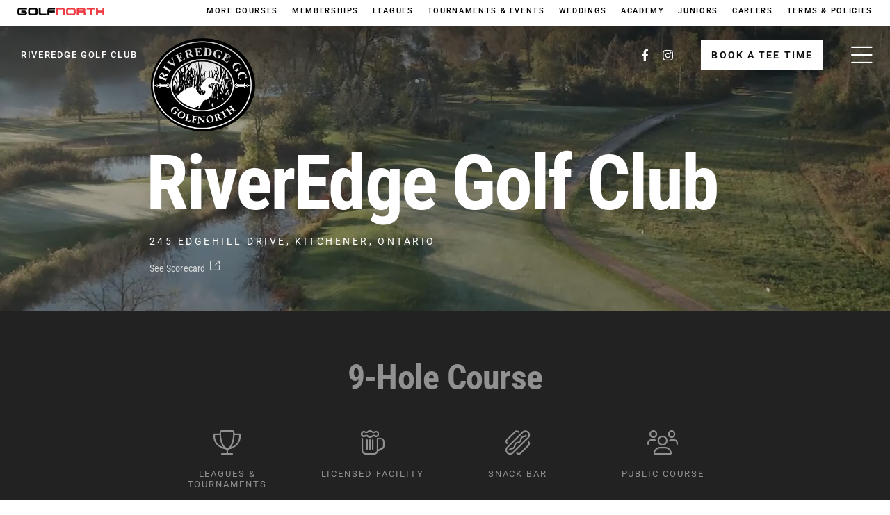

--- FILE ---
content_type: text/html; charset=UTF-8
request_url: https://golfnorth.ca/riveredge/
body_size: 582057
content:
<!DOCTYPE html>
<html class="avada-html-layout-wide avada-html-header-position-top avada-is-100-percent-template awb-scroll" lang="en-CA" prefix="og: http://ogp.me/ns# fb: http://ogp.me/ns/fb#">
<head>
	<meta http-equiv="X-UA-Compatible" content="IE=edge" />
	<meta http-equiv="Content-Type" content="text/html; charset=utf-8"/>
	<meta name="viewport" content="width=device-width, initial-scale=1, maximum-scale=1" />
	<title>RiverEdge Golf Club &#8211; GolfNorth</title>
<meta name='robots' content='max-image-preview:large' />
<script type='application/javascript'  id='pys-version-script'>console.log('PixelYourSite Free version 11.1.5.2');</script>
<link rel='dns-prefetch' href='//use.typekit.net' />
<link rel="alternate" type="application/rss+xml" title="GolfNorth &raquo; Feed" href="https://golfnorth.ca/feed/" />
<link rel="alternate" type="application/rss+xml" title="GolfNorth &raquo; Comments Feed" href="https://golfnorth.ca/comments/feed/" />
								<link rel="icon" href="https://golfnorth.ca/wp-content/uploads/2022/12/GolfNorth-Favicon-64px.png" type="image/png" />
		
					<!-- Apple Touch Icon -->
						<link rel="apple-touch-icon" sizes="180x180" href="https://golfnorth.ca/wp-content/uploads/2022/10/GolfNorth-AppleTouch.png" type="image/png">
		
					<!-- Android Icon -->
						<link rel="icon" sizes="192x192" href="https://golfnorth.ca/wp-content/uploads/2022/10/GolfNorth-Android.png" type="image/png">
		
					<!-- MS Edge Icon -->
						<meta name="msapplication-TileImage" content="https://golfnorth.ca/wp-content/uploads/2022/10/GolfNorth-MicrosoftEdge.png" type="image/png">
				<link rel="alternate" title="oEmbed (JSON)" type="application/json+oembed" href="https://golfnorth.ca/wp-json/oembed/1.0/embed?url=https%3A%2F%2Fgolfnorth.ca%2Friveredge%2F" />
<link rel="alternate" title="oEmbed (XML)" type="text/xml+oembed" href="https://golfnorth.ca/wp-json/oembed/1.0/embed?url=https%3A%2F%2Fgolfnorth.ca%2Friveredge%2F&#038;format=xml" />
					<meta name="description" content="Located in Kitchener, RiverEdge Golf Club is a nine-hole public course designed by John F. Robinson. Known for its excellent conditions and championship-inspired layout, the course is set amid mature forest and wetlands, offering a peaceful escape and a quality golf experience for players of all abilities."/>
				
		<meta property="og:locale" content="en_CA"/>
		<meta property="og:type" content="article"/>
		<meta property="og:site_name" content="GolfNorth"/>
		<meta property="og:title" content="  RiverEdge Golf Club"/>
				<meta property="og:description" content="Located in Kitchener, RiverEdge Golf Club is a nine-hole public course designed by John F. Robinson. Known for its excellent conditions and championship-inspired layout, the course is set amid mature forest and wetlands, offering a peaceful escape and a quality golf experience for players of all abilities."/>
				<meta property="og:url" content="https://golfnorth.ca/riveredge/"/>
										<meta property="article:published_time" content="2020-11-09T15:18:33-05:00"/>
							<meta property="article:modified_time" content="2026-01-07T18:10:44-05:00"/>
								<meta name="author" content="GolfNorth"/>
								<meta property="og:image" content="https://golfnorth.ca/wp-content/uploads/2022/07/riveredge9-scaled.jpg"/>
		<meta property="og:image:width" content="2560"/>
		<meta property="og:image:height" content="1705"/>
		<meta property="og:image:type" content="image/jpeg"/>
				<style id='wp-img-auto-sizes-contain-inline-css' type='text/css'>
img:is([sizes=auto i],[sizes^="auto," i]){contain-intrinsic-size:3000px 1500px}
/*# sourceURL=wp-img-auto-sizes-contain-inline-css */
</style>
<link rel='stylesheet' id='awb-adobe-external-style-css' href='https://use.typekit.net/ydv1jnk.css?timestamp=1763668646&#038;ver=7.14.2' type='text/css' media='all' />
<link rel='stylesheet' id='child-style-css' href='https://golfnorth.ca/wp-content/themes/Avada-Child-Theme/style.css?ver=6.9' type='text/css' media='all' />
<link rel='stylesheet' id='fusion-dynamic-css-css' href='https://golfnorth.ca/wp-content/uploads/fusion-styles/eaa912607ddab8690799cf93c2b0264d.min.css?ver=3.14.2' type='text/css' media='all' />
<script type="text/javascript" id="jquery-core-js-extra">
/* <![CDATA[ */
var pysFacebookRest = {"restApiUrl":"https://golfnorth.ca/wp-json/pys-facebook/v1/event","debug":""};
//# sourceURL=jquery-core-js-extra
/* ]]> */
</script>
<script type="text/javascript" src="https://golfnorth.ca/wp-includes/js/jquery/jquery.min.js?ver=3.7.1" id="jquery-core-js"></script>
<script type="text/javascript" src="https://golfnorth.ca/wp-content/plugins/pixelyoursite/dist/scripts/jquery.bind-first-0.2.3.min.js?ver=0.2.3" id="jquery-bind-first-js"></script>
<script type="text/javascript" src="https://golfnorth.ca/wp-content/plugins/pixelyoursite/dist/scripts/js.cookie-2.1.3.min.js?ver=2.1.3" id="js-cookie-pys-js"></script>
<script type="text/javascript" src="https://golfnorth.ca/wp-content/plugins/pixelyoursite/dist/scripts/tld.min.js?ver=2.3.1" id="js-tld-js"></script>
<script type="text/javascript" id="pys-js-extra">
/* <![CDATA[ */
var pysOptions = {"staticEvents":{"facebook":{"init_event":[{"delay":0,"type":"static","ajaxFire":false,"name":"PageView","pixelIds":["1333426898058906"],"eventID":"41c69d5f-201b-44e0-a984-e4353e8f231f","params":{"post_category":"Southwestern Ontario","page_title":"RiverEdge Golf Club","post_type":"post","post_id":3086,"plugin":"PixelYourSite","user_role":"guest","event_url":"golfnorth.ca/riveredge/"},"e_id":"init_event","ids":[],"hasTimeWindow":false,"timeWindow":0,"woo_order":"","edd_order":""}]}},"dynamicEvents":{"automatic_event_form":{"facebook":{"delay":0,"type":"dyn","name":"Form","pixelIds":["1333426898058906"],"eventID":"b0be6285-dc0a-4dd4-a0cd-5d469fdaafc9","params":{"page_title":"RiverEdge Golf Club","post_type":"post","post_id":3086,"plugin":"PixelYourSite","user_role":"guest","event_url":"golfnorth.ca/riveredge/"},"e_id":"automatic_event_form","ids":[],"hasTimeWindow":false,"timeWindow":0,"woo_order":"","edd_order":""}},"automatic_event_download":{"facebook":{"delay":0,"type":"dyn","name":"Download","extensions":["","doc","exe","js","pdf","ppt","tgz","zip","xls"],"pixelIds":["1333426898058906"],"eventID":"2611d956-7332-450c-b4b5-abd9665f9f1f","params":{"page_title":"RiverEdge Golf Club","post_type":"post","post_id":3086,"plugin":"PixelYourSite","user_role":"guest","event_url":"golfnorth.ca/riveredge/"},"e_id":"automatic_event_download","ids":[],"hasTimeWindow":false,"timeWindow":0,"woo_order":"","edd_order":""}},"automatic_event_comment":{"facebook":{"delay":0,"type":"dyn","name":"Comment","pixelIds":["1333426898058906"],"eventID":"292063b8-5422-49fb-94c7-e3aa628a7294","params":{"page_title":"RiverEdge Golf Club","post_type":"post","post_id":3086,"plugin":"PixelYourSite","user_role":"guest","event_url":"golfnorth.ca/riveredge/"},"e_id":"automatic_event_comment","ids":[],"hasTimeWindow":false,"timeWindow":0,"woo_order":"","edd_order":""}},"automatic_event_scroll":{"facebook":{"delay":0,"type":"dyn","name":"PageScroll","scroll_percent":30,"pixelIds":["1333426898058906"],"eventID":"f0bc6d76-953e-4763-be6f-fd7180254a43","params":{"page_title":"RiverEdge Golf Club","post_type":"post","post_id":3086,"plugin":"PixelYourSite","user_role":"guest","event_url":"golfnorth.ca/riveredge/"},"e_id":"automatic_event_scroll","ids":[],"hasTimeWindow":false,"timeWindow":0,"woo_order":"","edd_order":""}},"automatic_event_time_on_page":{"facebook":{"delay":0,"type":"dyn","name":"TimeOnPage","time_on_page":30,"pixelIds":["1333426898058906"],"eventID":"698cdd66-68a1-4127-b37d-1df4e06c6ca0","params":{"page_title":"RiverEdge Golf Club","post_type":"post","post_id":3086,"plugin":"PixelYourSite","user_role":"guest","event_url":"golfnorth.ca/riveredge/"},"e_id":"automatic_event_time_on_page","ids":[],"hasTimeWindow":false,"timeWindow":0,"woo_order":"","edd_order":""}}},"triggerEvents":[],"triggerEventTypes":[],"facebook":{"pixelIds":["1333426898058906"],"advancedMatching":[],"advancedMatchingEnabled":true,"removeMetadata":true,"wooVariableAsSimple":false,"serverApiEnabled":true,"wooCRSendFromServer":false,"send_external_id":null,"enabled_medical":false,"do_not_track_medical_param":["event_url","post_title","page_title","landing_page","content_name","categories","category_name","tags"],"meta_ldu":false},"debug":"","siteUrl":"https://golfnorth.ca","ajaxUrl":"https://golfnorth.ca/wp-admin/admin-ajax.php","ajax_event":"f7f67ab160","enable_remove_download_url_param":"1","cookie_duration":"7","last_visit_duration":"60","enable_success_send_form":"","ajaxForServerEvent":"1","ajaxForServerStaticEvent":"1","useSendBeacon":"1","send_external_id":"1","external_id_expire":"180","track_cookie_for_subdomains":"1","google_consent_mode":"1","gdpr":{"ajax_enabled":false,"all_disabled_by_api":false,"facebook_disabled_by_api":false,"analytics_disabled_by_api":false,"google_ads_disabled_by_api":false,"pinterest_disabled_by_api":false,"bing_disabled_by_api":false,"reddit_disabled_by_api":false,"externalID_disabled_by_api":false,"facebook_prior_consent_enabled":true,"analytics_prior_consent_enabled":true,"google_ads_prior_consent_enabled":null,"pinterest_prior_consent_enabled":true,"bing_prior_consent_enabled":true,"cookiebot_integration_enabled":false,"cookiebot_facebook_consent_category":"marketing","cookiebot_analytics_consent_category":"statistics","cookiebot_tiktok_consent_category":"marketing","cookiebot_google_ads_consent_category":"marketing","cookiebot_pinterest_consent_category":"marketing","cookiebot_bing_consent_category":"marketing","consent_magic_integration_enabled":false,"real_cookie_banner_integration_enabled":false,"cookie_notice_integration_enabled":false,"cookie_law_info_integration_enabled":false,"analytics_storage":{"enabled":true,"value":"granted","filter":false},"ad_storage":{"enabled":true,"value":"granted","filter":false},"ad_user_data":{"enabled":true,"value":"granted","filter":false},"ad_personalization":{"enabled":true,"value":"granted","filter":false}},"cookie":{"disabled_all_cookie":false,"disabled_start_session_cookie":false,"disabled_advanced_form_data_cookie":false,"disabled_landing_page_cookie":false,"disabled_first_visit_cookie":false,"disabled_trafficsource_cookie":false,"disabled_utmTerms_cookie":false,"disabled_utmId_cookie":false},"tracking_analytics":{"TrafficSource":"direct","TrafficLanding":"undefined","TrafficUtms":[],"TrafficUtmsId":[]},"GATags":{"ga_datalayer_type":"default","ga_datalayer_name":"dataLayerPYS"},"woo":{"enabled":false},"edd":{"enabled":false},"cache_bypass":"1769341522"};
//# sourceURL=pys-js-extra
/* ]]> */
</script>
<script type="text/javascript" src="https://golfnorth.ca/wp-content/plugins/pixelyoursite/dist/scripts/public.js?ver=11.1.5.2" id="pys-js"></script>
<link rel="https://api.w.org/" href="https://golfnorth.ca/wp-json/" /><link rel="alternate" title="JSON" type="application/json" href="https://golfnorth.ca/wp-json/wp/v2/posts/3086" /><link rel="EditURI" type="application/rsd+xml" title="RSD" href="https://golfnorth.ca/xmlrpc.php?rsd" />
<link rel="canonical" href="https://golfnorth.ca/riveredge/" />
<link rel='shortlink' href='https://golfnorth.ca/?p=3086' />
<link rel="preload" href="https://golfnorth.ca/wp-content/uploads/fusion-gfonts/JTUSjIg1_i6t8kCHKm459WRhyzbi.woff2" as="font" type="font/woff2" crossorigin><link rel="preload" href="https://golfnorth.ca/wp-content/uploads/fusion-gfonts/JTUSjIg1_i6t8kCHKm459W1hyzbi.woff2" as="font" type="font/woff2" crossorigin><link rel="preload" href="https://golfnorth.ca/wp-content/uploads/fusion-gfonts/JTUSjIg1_i6t8kCHKm459WZhyzbi.woff2" as="font" type="font/woff2" crossorigin><link rel="preload" href="https://golfnorth.ca/wp-content/uploads/fusion-gfonts/JTUSjIg1_i6t8kCHKm459Wdhyzbi.woff2" as="font" type="font/woff2" crossorigin><link rel="preload" href="https://golfnorth.ca/wp-content/uploads/fusion-gfonts/JTUSjIg1_i6t8kCHKm459Wlhyw.woff2" as="font" type="font/woff2" crossorigin><link rel="preload" href="https://golfnorth.ca/wp-content/uploads/fusion-gfonts/JTUSjIg1_i6t8kCHKm459WRhyzbi.woff2" as="font" type="font/woff2" crossorigin><link rel="preload" href="https://golfnorth.ca/wp-content/uploads/fusion-gfonts/JTUSjIg1_i6t8kCHKm459W1hyzbi.woff2" as="font" type="font/woff2" crossorigin><link rel="preload" href="https://golfnorth.ca/wp-content/uploads/fusion-gfonts/JTUSjIg1_i6t8kCHKm459WZhyzbi.woff2" as="font" type="font/woff2" crossorigin><link rel="preload" href="https://golfnorth.ca/wp-content/uploads/fusion-gfonts/JTUSjIg1_i6t8kCHKm459Wdhyzbi.woff2" as="font" type="font/woff2" crossorigin><link rel="preload" href="https://golfnorth.ca/wp-content/uploads/fusion-gfonts/JTUSjIg1_i6t8kCHKm459Wlhyw.woff2" as="font" type="font/woff2" crossorigin><link rel="preload" href="https://golfnorth.ca/wp-content/uploads/fusion-gfonts/KFO7CnqEu92Fr1ME7kSn66aGLdTylUAMa3GUBGEe.woff2" as="font" type="font/woff2" crossorigin><link rel="preload" href="https://golfnorth.ca/wp-content/uploads/fusion-gfonts/KFO7CnqEu92Fr1ME7kSn66aGLdTylUAMa3iUBGEe.woff2" as="font" type="font/woff2" crossorigin><link rel="preload" href="https://golfnorth.ca/wp-content/uploads/fusion-gfonts/KFO7CnqEu92Fr1ME7kSn66aGLdTylUAMa3CUBGEe.woff2" as="font" type="font/woff2" crossorigin><link rel="preload" href="https://golfnorth.ca/wp-content/uploads/fusion-gfonts/KFO7CnqEu92Fr1ME7kSn66aGLdTylUAMa3-UBGEe.woff2" as="font" type="font/woff2" crossorigin><link rel="preload" href="https://golfnorth.ca/wp-content/uploads/fusion-gfonts/KFO7CnqEu92Fr1ME7kSn66aGLdTylUAMawCUBGEe.woff2" as="font" type="font/woff2" crossorigin><link rel="preload" href="https://golfnorth.ca/wp-content/uploads/fusion-gfonts/KFO7CnqEu92Fr1ME7kSn66aGLdTylUAMaxKUBGEe.woff2" as="font" type="font/woff2" crossorigin><link rel="preload" href="https://golfnorth.ca/wp-content/uploads/fusion-gfonts/KFO7CnqEu92Fr1ME7kSn66aGLdTylUAMa3OUBGEe.woff2" as="font" type="font/woff2" crossorigin><link rel="preload" href="https://golfnorth.ca/wp-content/uploads/fusion-gfonts/KFO7CnqEu92Fr1ME7kSn66aGLdTylUAMa3KUBGEe.woff2" as="font" type="font/woff2" crossorigin><link rel="preload" href="https://golfnorth.ca/wp-content/uploads/fusion-gfonts/KFO7CnqEu92Fr1ME7kSn66aGLdTylUAMa3yUBA.woff2" as="font" type="font/woff2" crossorigin><link rel="preload" href="https://golfnorth.ca/wp-content/uploads/fusion-gfonts/KFO7CnqEu92Fr1ME7kSn66aGLdTylUAMa3GUBGEe.woff2" as="font" type="font/woff2" crossorigin><link rel="preload" href="https://golfnorth.ca/wp-content/uploads/fusion-gfonts/KFO7CnqEu92Fr1ME7kSn66aGLdTylUAMa3iUBGEe.woff2" as="font" type="font/woff2" crossorigin><link rel="preload" href="https://golfnorth.ca/wp-content/uploads/fusion-gfonts/KFO7CnqEu92Fr1ME7kSn66aGLdTylUAMa3CUBGEe.woff2" as="font" type="font/woff2" crossorigin><link rel="preload" href="https://golfnorth.ca/wp-content/uploads/fusion-gfonts/KFO7CnqEu92Fr1ME7kSn66aGLdTylUAMa3-UBGEe.woff2" as="font" type="font/woff2" crossorigin><link rel="preload" href="https://golfnorth.ca/wp-content/uploads/fusion-gfonts/KFO7CnqEu92Fr1ME7kSn66aGLdTylUAMawCUBGEe.woff2" as="font" type="font/woff2" crossorigin><link rel="preload" href="https://golfnorth.ca/wp-content/uploads/fusion-gfonts/KFO7CnqEu92Fr1ME7kSn66aGLdTylUAMaxKUBGEe.woff2" as="font" type="font/woff2" crossorigin><link rel="preload" href="https://golfnorth.ca/wp-content/uploads/fusion-gfonts/KFO7CnqEu92Fr1ME7kSn66aGLdTylUAMa3OUBGEe.woff2" as="font" type="font/woff2" crossorigin><link rel="preload" href="https://golfnorth.ca/wp-content/uploads/fusion-gfonts/KFO7CnqEu92Fr1ME7kSn66aGLdTylUAMa3KUBGEe.woff2" as="font" type="font/woff2" crossorigin><link rel="preload" href="https://golfnorth.ca/wp-content/uploads/fusion-gfonts/KFO7CnqEu92Fr1ME7kSn66aGLdTylUAMa3yUBA.woff2" as="font" type="font/woff2" crossorigin><link rel="preload" href="https://golfnorth.ca/wp-content/uploads/fusion-gfonts/KFO7CnqEu92Fr1ME7kSn66aGLdTylUAMa3GUBGEe.woff2" as="font" type="font/woff2" crossorigin><link rel="preload" href="https://golfnorth.ca/wp-content/uploads/fusion-gfonts/KFO7CnqEu92Fr1ME7kSn66aGLdTylUAMa3iUBGEe.woff2" as="font" type="font/woff2" crossorigin><link rel="preload" href="https://golfnorth.ca/wp-content/uploads/fusion-gfonts/KFO7CnqEu92Fr1ME7kSn66aGLdTylUAMa3CUBGEe.woff2" as="font" type="font/woff2" crossorigin><link rel="preload" href="https://golfnorth.ca/wp-content/uploads/fusion-gfonts/KFO7CnqEu92Fr1ME7kSn66aGLdTylUAMa3-UBGEe.woff2" as="font" type="font/woff2" crossorigin><link rel="preload" href="https://golfnorth.ca/wp-content/uploads/fusion-gfonts/KFO7CnqEu92Fr1ME7kSn66aGLdTylUAMawCUBGEe.woff2" as="font" type="font/woff2" crossorigin><link rel="preload" href="https://golfnorth.ca/wp-content/uploads/fusion-gfonts/KFO7CnqEu92Fr1ME7kSn66aGLdTylUAMaxKUBGEe.woff2" as="font" type="font/woff2" crossorigin><link rel="preload" href="https://golfnorth.ca/wp-content/uploads/fusion-gfonts/KFO7CnqEu92Fr1ME7kSn66aGLdTylUAMa3OUBGEe.woff2" as="font" type="font/woff2" crossorigin><link rel="preload" href="https://golfnorth.ca/wp-content/uploads/fusion-gfonts/KFO7CnqEu92Fr1ME7kSn66aGLdTylUAMa3KUBGEe.woff2" as="font" type="font/woff2" crossorigin><link rel="preload" href="https://golfnorth.ca/wp-content/uploads/fusion-gfonts/KFO7CnqEu92Fr1ME7kSn66aGLdTylUAMa3yUBA.woff2" as="font" type="font/woff2" crossorigin><link rel="preload" href="https://golfnorth.ca/wp-content/uploads/fusion-gfonts/ieVl2ZhZI2eCN5jzbjEETS9weq8-19-7DRs5.woff2" as="font" type="font/woff2" crossorigin><link rel="preload" href="https://golfnorth.ca/wp-content/uploads/fusion-gfonts/ieVl2ZhZI2eCN5jzbjEETS9weq8-19a7DRs5.woff2" as="font" type="font/woff2" crossorigin><link rel="preload" href="https://golfnorth.ca/wp-content/uploads/fusion-gfonts/ieVl2ZhZI2eCN5jzbjEETS9weq8-1967DRs5.woff2" as="font" type="font/woff2" crossorigin><link rel="preload" href="https://golfnorth.ca/wp-content/uploads/fusion-gfonts/ieVl2ZhZI2eCN5jzbjEETS9weq8-19G7DRs5.woff2" as="font" type="font/woff2" crossorigin><link rel="preload" href="https://golfnorth.ca/wp-content/uploads/fusion-gfonts/ieVl2ZhZI2eCN5jzbjEETS9weq8-1927DRs5.woff2" as="font" type="font/woff2" crossorigin><link rel="preload" href="https://golfnorth.ca/wp-content/uploads/fusion-gfonts/ieVl2ZhZI2eCN5jzbjEETS9weq8-19y7DRs5.woff2" as="font" type="font/woff2" crossorigin><link rel="preload" href="https://golfnorth.ca/wp-content/uploads/fusion-gfonts/ieVl2ZhZI2eCN5jzbjEETS9weq8-19K7DQ.woff2" as="font" type="font/woff2" crossorigin><link rel="preload" href="https://golfnorth.ca/wp-content/uploads/fusion-gfonts/ieVl2ZhZI2eCN5jzbjEETS9weq8-19-7DRs5.woff2" as="font" type="font/woff2" crossorigin><link rel="preload" href="https://golfnorth.ca/wp-content/uploads/fusion-gfonts/ieVl2ZhZI2eCN5jzbjEETS9weq8-19a7DRs5.woff2" as="font" type="font/woff2" crossorigin><link rel="preload" href="https://golfnorth.ca/wp-content/uploads/fusion-gfonts/ieVl2ZhZI2eCN5jzbjEETS9weq8-1967DRs5.woff2" as="font" type="font/woff2" crossorigin><link rel="preload" href="https://golfnorth.ca/wp-content/uploads/fusion-gfonts/ieVl2ZhZI2eCN5jzbjEETS9weq8-19G7DRs5.woff2" as="font" type="font/woff2" crossorigin><link rel="preload" href="https://golfnorth.ca/wp-content/uploads/fusion-gfonts/ieVl2ZhZI2eCN5jzbjEETS9weq8-1927DRs5.woff2" as="font" type="font/woff2" crossorigin><link rel="preload" href="https://golfnorth.ca/wp-content/uploads/fusion-gfonts/ieVl2ZhZI2eCN5jzbjEETS9weq8-19y7DRs5.woff2" as="font" type="font/woff2" crossorigin><link rel="preload" href="https://golfnorth.ca/wp-content/uploads/fusion-gfonts/ieVl2ZhZI2eCN5jzbjEETS9weq8-19K7DQ.woff2" as="font" type="font/woff2" crossorigin><style type="text/css" id="css-fb-visibility">@media screen and (max-width: 500px){.fusion-no-small-visibility{display:none !important;}body .sm-text-align-center{text-align:center !important;}body .sm-text-align-left{text-align:left !important;}body .sm-text-align-right{text-align:right !important;}body .sm-text-align-justify{text-align:justify !important;}body .sm-flex-align-center{justify-content:center !important;}body .sm-flex-align-flex-start{justify-content:flex-start !important;}body .sm-flex-align-flex-end{justify-content:flex-end !important;}body .sm-mx-auto{margin-left:auto !important;margin-right:auto !important;}body .sm-ml-auto{margin-left:auto !important;}body .sm-mr-auto{margin-right:auto !important;}body .fusion-absolute-position-small{position:absolute;width:100%;}.awb-sticky.awb-sticky-small{ position: sticky; top: var(--awb-sticky-offset,0); }}@media screen and (min-width: 501px) and (max-width: 1150px){.fusion-no-medium-visibility{display:none !important;}body .md-text-align-center{text-align:center !important;}body .md-text-align-left{text-align:left !important;}body .md-text-align-right{text-align:right !important;}body .md-text-align-justify{text-align:justify !important;}body .md-flex-align-center{justify-content:center !important;}body .md-flex-align-flex-start{justify-content:flex-start !important;}body .md-flex-align-flex-end{justify-content:flex-end !important;}body .md-mx-auto{margin-left:auto !important;margin-right:auto !important;}body .md-ml-auto{margin-left:auto !important;}body .md-mr-auto{margin-right:auto !important;}body .fusion-absolute-position-medium{position:absolute;width:100%;}.awb-sticky.awb-sticky-medium{ position: sticky; top: var(--awb-sticky-offset,0); }}@media screen and (min-width: 1151px){.fusion-no-large-visibility{display:none !important;}body .lg-text-align-center{text-align:center !important;}body .lg-text-align-left{text-align:left !important;}body .lg-text-align-right{text-align:right !important;}body .lg-text-align-justify{text-align:justify !important;}body .lg-flex-align-center{justify-content:center !important;}body .lg-flex-align-flex-start{justify-content:flex-start !important;}body .lg-flex-align-flex-end{justify-content:flex-end !important;}body .lg-mx-auto{margin-left:auto !important;margin-right:auto !important;}body .lg-ml-auto{margin-left:auto !important;}body .lg-mr-auto{margin-right:auto !important;}body .fusion-absolute-position-large{position:absolute;width:100%;}.awb-sticky.awb-sticky-large{ position: sticky; top: var(--awb-sticky-offset,0); }}</style>		<script type="text/javascript">
			var doc = document.documentElement;
			doc.setAttribute( 'data-useragent', navigator.userAgent );
		</script>
		<!-- Google Tag Manager -->
<script>(function(w,d,s,l,i){w[l]=w[l]||[];w[l].push({'gtm.start':
new Date().getTime(),event:'gtm.js'});var f=d.getElementsByTagName(s)[0],
j=d.createElement(s),dl=l!='dataLayer'?'&l='+l:'';j.async=true;j.src=
'https://www.googletagmanager.com/gtm.js?id='+i+dl;f.parentNode.insertBefore(j,f);
})(window,document,'script','dataLayer','GTM-K4N4CSFF');</script>
<!-- End Google Tag Manager -->




<!-- Facebook Pixel Code -->
<script>
!function(f,b,e,v,n,t,s)
{if(f.fbq)return;n=f.fbq=function(){n.callMethod?
n.callMethod.apply(n,arguments):n.queue.push(arguments)};
if(!f._fbq)f._fbq=n;n.push=n;n.loaded=!0;n.version='2.0';
n.queue=[];t=b.createElement(e);t.async=!0;
t.src=v;s=b.getElementsByTagName(e)[0];
s.parentNode.insertBefore(t,s)}(window, document,'script',
'https://connect.facebook.net/en_US/fbevents.js');
fbq('init', '643977466194918');
fbq('track', 'PageView');
</script>
<!-- End Facebook Pixel Code -->
	<!-- Redirects that Had/Have Anchors -->
<script type="text/javascript">


    // WOLF CREEK MEMBERSHIPS REDIRECT
    //Get the current pathname and hash
    var pathname = window.location.pathname;
    var hash = window.location.hash;

    // Check if the current path and hash match '/wolfcreek/#memberships'
    if (pathname === '/wolfcreek/' && hash === '#memberships') {
        // Redirect to '/wolfcreek-golf/#rates'
        window.location.href = '/wolfcreek-golf/#rates';
    }


    //CAPE BRETON HIGHLANDS LINKS MEMBERSHIPS REDIRECT
   // Get the current pathname and hash
    var pathname = window.location.pathname;
    var hash = window.location.hash;

    // Check if the current path and hash match '/capebretonhighlandslinks/#memberships'
    if (pathname === '/capebretonhighlandslinks/' && hash === '#memberships') {
        // Redirect to 'https://golfcapebretonhighlands.ca/rates-specials/'
        window.location.href = 'https://golfcapebretonhighlands.ca/rates-specials/';
    }
    
  


    
    
    
    
</script>



<script type='text/javascript'>
  window.smartlook||(function(d) {
    var o=smartlook=function(){ o.api.push(arguments)},h=d.getElementsByTagName('head')[0];
    var c=d.createElement('script');o.api=new Array();c.async=true;c.type='text/javascript';
    c.charset='utf-8';c.src='https://rec.smartlook.com/recorder.js';h.appendChild(c);
    })(document);
    smartlook('init', '6c8914c839586fe946c9cc0c3b34a9622a8f0ce4');
</script>


<!-- Facebook Domain Verification -->
<meta name="facebook-domain-verification" content="mot8y0ave4bm0e7atlniaik41a6lft" />

<script type="text/javascript"> // RELOADS WEBPAGE WHEN MOBILE ORIENTATION CHANGES  
    window.onorientationchange = function() { 
        var orientation = window.orientation; 
            switch(orientation) { 
                case 0:
                case 90:
                case -90: window.location.reload(); 
                break; } 
    };
</script><style id='global-styles-inline-css' type='text/css'>
:root{--wp--preset--aspect-ratio--square: 1;--wp--preset--aspect-ratio--4-3: 4/3;--wp--preset--aspect-ratio--3-4: 3/4;--wp--preset--aspect-ratio--3-2: 3/2;--wp--preset--aspect-ratio--2-3: 2/3;--wp--preset--aspect-ratio--16-9: 16/9;--wp--preset--aspect-ratio--9-16: 9/16;--wp--preset--color--black: #000000;--wp--preset--color--cyan-bluish-gray: #abb8c3;--wp--preset--color--white: #ffffff;--wp--preset--color--pale-pink: #f78da7;--wp--preset--color--vivid-red: #cf2e2e;--wp--preset--color--luminous-vivid-orange: #ff6900;--wp--preset--color--luminous-vivid-amber: #fcb900;--wp--preset--color--light-green-cyan: #7bdcb5;--wp--preset--color--vivid-green-cyan: #00d084;--wp--preset--color--pale-cyan-blue: #8ed1fc;--wp--preset--color--vivid-cyan-blue: #0693e3;--wp--preset--color--vivid-purple: #9b51e0;--wp--preset--color--awb-color-1: #ffffff;--wp--preset--color--awb-color-2: #f6f6f6;--wp--preset--color--awb-color-3: #ededed;--wp--preset--color--awb-color-4: #ef3e42;--wp--preset--color--awb-color-5: #ef3e42;--wp--preset--color--awb-color-6: #333333;--wp--preset--color--awb-color-7: #222222;--wp--preset--color--awb-color-8: #111111;--wp--preset--color--awb-color-custom-11: #e7ddbc;--wp--preset--color--awb-color-custom-12: #176541;--wp--preset--color--awb-color-custom-13: #183c35;--wp--preset--color--awb-color-custom-14: #1c211e;--wp--preset--color--awb-color-custom-15: #e8e8e8;--wp--preset--color--awb-color-custom-16: #3d5a5e;--wp--preset--color--awb-color-custom-17: #5bb66c;--wp--preset--color--awb-color-custom-18: #4f94d0;--wp--preset--color--awb-color-custom-1: #596301;--wp--preset--color--awb-color-custom-2: #414d5e;--wp--preset--color--awb-color-custom-3: #3d5fa0;--wp--preset--color--awb-color-custom-4: #757575;--wp--preset--color--awb-color-custom-5: #f29420;--wp--preset--color--awb-color-custom-6: #f3c52d;--wp--preset--color--awb-color-custom-7: #465fab;--wp--preset--color--awb-color-custom-8: #99d1e3;--wp--preset--color--awb-color-custom-9: #d7373c;--wp--preset--color--awb-color-custom-10: #949494;--wp--preset--color--awb-color-custom-19: #174980;--wp--preset--color--awb-color-custom-20: #eac8b8;--wp--preset--color--awb-color-custom-21: #1c562b;--wp--preset--color--awb-color-custom-22: #dce6ea;--wp--preset--color--awb-color-custom-23: #c32032;--wp--preset--color--awb-color-custom-24: #771213;--wp--preset--color--awb-color-custom-25: #414042;--wp--preset--gradient--vivid-cyan-blue-to-vivid-purple: linear-gradient(135deg,rgb(6,147,227) 0%,rgb(155,81,224) 100%);--wp--preset--gradient--light-green-cyan-to-vivid-green-cyan: linear-gradient(135deg,rgb(122,220,180) 0%,rgb(0,208,130) 100%);--wp--preset--gradient--luminous-vivid-amber-to-luminous-vivid-orange: linear-gradient(135deg,rgb(252,185,0) 0%,rgb(255,105,0) 100%);--wp--preset--gradient--luminous-vivid-orange-to-vivid-red: linear-gradient(135deg,rgb(255,105,0) 0%,rgb(207,46,46) 100%);--wp--preset--gradient--very-light-gray-to-cyan-bluish-gray: linear-gradient(135deg,rgb(238,238,238) 0%,rgb(169,184,195) 100%);--wp--preset--gradient--cool-to-warm-spectrum: linear-gradient(135deg,rgb(74,234,220) 0%,rgb(151,120,209) 20%,rgb(207,42,186) 40%,rgb(238,44,130) 60%,rgb(251,105,98) 80%,rgb(254,248,76) 100%);--wp--preset--gradient--blush-light-purple: linear-gradient(135deg,rgb(255,206,236) 0%,rgb(152,150,240) 100%);--wp--preset--gradient--blush-bordeaux: linear-gradient(135deg,rgb(254,205,165) 0%,rgb(254,45,45) 50%,rgb(107,0,62) 100%);--wp--preset--gradient--luminous-dusk: linear-gradient(135deg,rgb(255,203,112) 0%,rgb(199,81,192) 50%,rgb(65,88,208) 100%);--wp--preset--gradient--pale-ocean: linear-gradient(135deg,rgb(255,245,203) 0%,rgb(182,227,212) 50%,rgb(51,167,181) 100%);--wp--preset--gradient--electric-grass: linear-gradient(135deg,rgb(202,248,128) 0%,rgb(113,206,126) 100%);--wp--preset--gradient--midnight: linear-gradient(135deg,rgb(2,3,129) 0%,rgb(40,116,252) 100%);--wp--preset--font-size--small: 12px;--wp--preset--font-size--medium: 20px;--wp--preset--font-size--large: 24px;--wp--preset--font-size--x-large: 42px;--wp--preset--font-size--normal: 16px;--wp--preset--font-size--xlarge: 32px;--wp--preset--font-size--huge: 48px;--wp--preset--spacing--20: 0.44rem;--wp--preset--spacing--30: 0.67rem;--wp--preset--spacing--40: 1rem;--wp--preset--spacing--50: 1.5rem;--wp--preset--spacing--60: 2.25rem;--wp--preset--spacing--70: 3.38rem;--wp--preset--spacing--80: 5.06rem;--wp--preset--shadow--natural: 6px 6px 9px rgba(0, 0, 0, 0.2);--wp--preset--shadow--deep: 12px 12px 50px rgba(0, 0, 0, 0.4);--wp--preset--shadow--sharp: 6px 6px 0px rgba(0, 0, 0, 0.2);--wp--preset--shadow--outlined: 6px 6px 0px -3px rgb(255, 255, 255), 6px 6px rgb(0, 0, 0);--wp--preset--shadow--crisp: 6px 6px 0px rgb(0, 0, 0);}:where(.is-layout-flex){gap: 0.5em;}:where(.is-layout-grid){gap: 0.5em;}body .is-layout-flex{display: flex;}.is-layout-flex{flex-wrap: wrap;align-items: center;}.is-layout-flex > :is(*, div){margin: 0;}body .is-layout-grid{display: grid;}.is-layout-grid > :is(*, div){margin: 0;}:where(.wp-block-columns.is-layout-flex){gap: 2em;}:where(.wp-block-columns.is-layout-grid){gap: 2em;}:where(.wp-block-post-template.is-layout-flex){gap: 1.25em;}:where(.wp-block-post-template.is-layout-grid){gap: 1.25em;}.has-black-color{color: var(--wp--preset--color--black) !important;}.has-cyan-bluish-gray-color{color: var(--wp--preset--color--cyan-bluish-gray) !important;}.has-white-color{color: var(--wp--preset--color--white) !important;}.has-pale-pink-color{color: var(--wp--preset--color--pale-pink) !important;}.has-vivid-red-color{color: var(--wp--preset--color--vivid-red) !important;}.has-luminous-vivid-orange-color{color: var(--wp--preset--color--luminous-vivid-orange) !important;}.has-luminous-vivid-amber-color{color: var(--wp--preset--color--luminous-vivid-amber) !important;}.has-light-green-cyan-color{color: var(--wp--preset--color--light-green-cyan) !important;}.has-vivid-green-cyan-color{color: var(--wp--preset--color--vivid-green-cyan) !important;}.has-pale-cyan-blue-color{color: var(--wp--preset--color--pale-cyan-blue) !important;}.has-vivid-cyan-blue-color{color: var(--wp--preset--color--vivid-cyan-blue) !important;}.has-vivid-purple-color{color: var(--wp--preset--color--vivid-purple) !important;}.has-black-background-color{background-color: var(--wp--preset--color--black) !important;}.has-cyan-bluish-gray-background-color{background-color: var(--wp--preset--color--cyan-bluish-gray) !important;}.has-white-background-color{background-color: var(--wp--preset--color--white) !important;}.has-pale-pink-background-color{background-color: var(--wp--preset--color--pale-pink) !important;}.has-vivid-red-background-color{background-color: var(--wp--preset--color--vivid-red) !important;}.has-luminous-vivid-orange-background-color{background-color: var(--wp--preset--color--luminous-vivid-orange) !important;}.has-luminous-vivid-amber-background-color{background-color: var(--wp--preset--color--luminous-vivid-amber) !important;}.has-light-green-cyan-background-color{background-color: var(--wp--preset--color--light-green-cyan) !important;}.has-vivid-green-cyan-background-color{background-color: var(--wp--preset--color--vivid-green-cyan) !important;}.has-pale-cyan-blue-background-color{background-color: var(--wp--preset--color--pale-cyan-blue) !important;}.has-vivid-cyan-blue-background-color{background-color: var(--wp--preset--color--vivid-cyan-blue) !important;}.has-vivid-purple-background-color{background-color: var(--wp--preset--color--vivid-purple) !important;}.has-black-border-color{border-color: var(--wp--preset--color--black) !important;}.has-cyan-bluish-gray-border-color{border-color: var(--wp--preset--color--cyan-bluish-gray) !important;}.has-white-border-color{border-color: var(--wp--preset--color--white) !important;}.has-pale-pink-border-color{border-color: var(--wp--preset--color--pale-pink) !important;}.has-vivid-red-border-color{border-color: var(--wp--preset--color--vivid-red) !important;}.has-luminous-vivid-orange-border-color{border-color: var(--wp--preset--color--luminous-vivid-orange) !important;}.has-luminous-vivid-amber-border-color{border-color: var(--wp--preset--color--luminous-vivid-amber) !important;}.has-light-green-cyan-border-color{border-color: var(--wp--preset--color--light-green-cyan) !important;}.has-vivid-green-cyan-border-color{border-color: var(--wp--preset--color--vivid-green-cyan) !important;}.has-pale-cyan-blue-border-color{border-color: var(--wp--preset--color--pale-cyan-blue) !important;}.has-vivid-cyan-blue-border-color{border-color: var(--wp--preset--color--vivid-cyan-blue) !important;}.has-vivid-purple-border-color{border-color: var(--wp--preset--color--vivid-purple) !important;}.has-vivid-cyan-blue-to-vivid-purple-gradient-background{background: var(--wp--preset--gradient--vivid-cyan-blue-to-vivid-purple) !important;}.has-light-green-cyan-to-vivid-green-cyan-gradient-background{background: var(--wp--preset--gradient--light-green-cyan-to-vivid-green-cyan) !important;}.has-luminous-vivid-amber-to-luminous-vivid-orange-gradient-background{background: var(--wp--preset--gradient--luminous-vivid-amber-to-luminous-vivid-orange) !important;}.has-luminous-vivid-orange-to-vivid-red-gradient-background{background: var(--wp--preset--gradient--luminous-vivid-orange-to-vivid-red) !important;}.has-very-light-gray-to-cyan-bluish-gray-gradient-background{background: var(--wp--preset--gradient--very-light-gray-to-cyan-bluish-gray) !important;}.has-cool-to-warm-spectrum-gradient-background{background: var(--wp--preset--gradient--cool-to-warm-spectrum) !important;}.has-blush-light-purple-gradient-background{background: var(--wp--preset--gradient--blush-light-purple) !important;}.has-blush-bordeaux-gradient-background{background: var(--wp--preset--gradient--blush-bordeaux) !important;}.has-luminous-dusk-gradient-background{background: var(--wp--preset--gradient--luminous-dusk) !important;}.has-pale-ocean-gradient-background{background: var(--wp--preset--gradient--pale-ocean) !important;}.has-electric-grass-gradient-background{background: var(--wp--preset--gradient--electric-grass) !important;}.has-midnight-gradient-background{background: var(--wp--preset--gradient--midnight) !important;}.has-small-font-size{font-size: var(--wp--preset--font-size--small) !important;}.has-medium-font-size{font-size: var(--wp--preset--font-size--medium) !important;}.has-large-font-size{font-size: var(--wp--preset--font-size--large) !important;}.has-x-large-font-size{font-size: var(--wp--preset--font-size--x-large) !important;}
/*# sourceURL=global-styles-inline-css */
</style>
</head>

<body class="wp-singular post-template-default single single-post postid-3086 single-format-standard wp-theme-Avada wp-child-theme-Avada-Child-Theme awb-no-sidebars fusion-image-hovers fusion-pagination-sizing fusion-button_type-flat fusion-button_span-no fusion-button_gradient-linear avada-image-rollover-circle-yes avada-image-rollover-yes avada-image-rollover-direction-fade fusion-body ltr fusion-sticky-header no-mobile-sticky-header no-mobile-slidingbar fusion-sub-menu-slide mobile-logo-pos-center layout-wide-mode avada-has-boxed-modal-shadow- layout-scroll-offset-full avada-has-zero-margin-offset-top fusion-top-header menu-text-align-center mobile-menu-design-flyout fusion-show-pagination-text fusion-header-layout-v3 avada-responsive avada-footer-fx-none avada-menu-highlight-style-bottombar fusion-search-form-clean fusion-main-menu-search-overlay fusion-avatar-square avada-sticky-shrinkage avada-dropdown-styles avada-blog-layout-grid avada-blog-archive-layout-grid avada-header-shadow-no avada-menu-icon-position-left avada-has-mainmenu-dropdown-divider avada-has-header-100-width avada-has-mobile-menu-search avada-has-100-footer avada-has-breadcrumb-mobile-hidden avada-has-titlebar-hide avada-header-border-color-full-transparent avada-has-transparent-timeline_color avada-has-pagination-width_height avada-flyout-menu-direction-fade avada-ec-views-v1 awb-link-decoration" data-awb-post-id="3086">
		<a class="skip-link screen-reader-text" href="#content">Skip to content</a>

	<div id="boxed-wrapper">
		
		<div id="wrapper" class="fusion-wrapper">
			<div id="home" style="position:relative;top:-1px;"></div>
												<div class="fusion-tb-header"><nav class="fusion-fullwidth fullwidth-box fusion-builder-row-1 fusion-flex-container has-pattern-background has-mask-background hundred-percent-fullwidth non-hundred-percent-height-scrolling fusion-animated fusion-sticky-container fusion-custom-z-index fusion-absolute-container fusion-absolute-position-small fusion-absolute-position-medium fusion-absolute-position-large" style="--link_hover_color: var(--awb-color1);--link_color: var(--awb-color1);--awb-border-color:#222222;--awb-border-radius-top-left:0px;--awb-border-radius-top-right:0px;--awb-border-radius-bottom-right:0px;--awb-border-radius-bottom-left:0px;--awb-z-index:9999;--awb-padding-top:0px;--awb-padding-right:0px;--awb-padding-bottom:0px;--awb-padding-left:0px;--awb-margin-top:0px;--awb-margin-bottom:0px;--awb-sticky-background-color:#000000 !important;--awb-flex-wrap:wrap;" data-animationType="fadeInDown" data-animationDuration="0.7" data-animationOffset="top-into-view" data-transition-offset="7" data-scroll-offset="0" data-sticky-medium-visibility="1" data-sticky-large-visibility="1" ><div class="fusion-builder-row fusion-row fusion-flex-align-items-center fusion-flex-justify-content-center fusion-flex-content-wrap" style="width:calc( 100% + 0px ) !important;max-width:calc( 100% + 0px ) !important;margin-left: calc(-0px / 2 );margin-right: calc(-0px / 2 );"><div class="fusion-layout-column fusion_builder_column fusion-builder-column-0 fusion_builder_column_1_1 1_1 fusion-flex-column fusion-flex-align-self-stretch gn-course-menu" style="--awb-padding-right:25px;--awb-padding-left:25px;--awb-bg-color:#ffffff;--awb-bg-color-hover:#ffffff;--awb-bg-size:cover;--awb-width-large:100%;--awb-margin-top-large:0px;--awb-spacing-right-large:0px;--awb-margin-bottom-large:0px;--awb-spacing-left-large:0px;--awb-width-medium:100%;--awb-order-medium:0;--awb-spacing-right-medium:0px;--awb-spacing-left-medium:0px;--awb-width-small:100%;--awb-order-small:0;--awb-spacing-right-small:0px;--awb-spacing-left-small:0px;"><div class="fusion-column-wrapper fusion-column-has-shadow fusion-flex-justify-content-center fusion-content-layout-column"><div class="fusion-builder-row fusion-builder-row-inner fusion-row fusion-flex-align-items-center fusion-flex-justify-content-center fusion-flex-content-wrap" style="width:calc( 100% + 0px ) !important;max-width:calc( 100% + 0px ) !important;margin-left: calc(-0px / 2 );margin-right: calc(-0px / 2 );"><div class="fusion-layout-column fusion_builder_column_inner fusion-builder-nested-column-0 fusion_builder_column_inner_1_6 1_6 fusion-flex-column fusion-flex-align-self-stretch fusion-no-small-visibility fusion-no-medium-visibility" style="--awb-padding-top:0px;--awb-padding-right:25px;--awb-padding-bottom:0px;--awb-padding-left:0px;--awb-bg-size:cover;--awb-width-large:16.666666666667%;--awb-margin-top-large:0px;--awb-spacing-right-large:0px;--awb-margin-bottom-large:0px;--awb-spacing-left-large:0px;--awb-width-medium:16.666666666667%;--awb-order-medium:0;--awb-spacing-right-medium:0px;--awb-spacing-left-medium:0px;--awb-width-small:100%;--awb-order-small:0;--awb-spacing-right-small:0px;--awb-spacing-left-small:0px;"><div class="fusion-column-wrapper fusion-column-has-shadow fusion-flex-justify-content-center fusion-content-layout-column"><div class="fusion-image-element fusion-no-small-visibility fusion-no-medium-visibility" style="--awb-margin-top:10px;--awb-margin-right:0px;--awb-margin-bottom:10px;--awb-margin-left:0px;--awb-max-width:125px;--awb-caption-title-font-family:var(--h2_typography-font-family);--awb-caption-title-font-weight:var(--h2_typography-font-weight);--awb-caption-title-font-style:var(--h2_typography-font-style);--awb-caption-title-size:var(--h2_typography-font-size);--awb-caption-title-transform:var(--h2_typography-text-transform);--awb-caption-title-line-height:var(--h2_typography-line-height);--awb-caption-title-letter-spacing:var(--h2_typography-letter-spacing);"><span class=" fusion-imageframe imageframe-none imageframe-1 hover-type-none"><a class="fusion-no-lightbox" href="https://golfnorth.ca/" target="_self" aria-label="GolfNorth Properties Inc."><img fetchpriority="high" decoding="async" width="1000" height="91" alt="GolfNorth Properties Inc." src="https://golfnorth.ca/wp-content/uploads/2020/08/GolfNorth-Wordmark-Black-Red.png?ver=1720802646" data-orig-src="https://golfnorth.ca/wp-content/uploads/2020/08/GolfNorth-Wordmark-Black-Red.png" class="lazyload img-responsive wp-image-1847" srcset="data:image/svg+xml,%3Csvg%20xmlns%3D%27http%3A%2F%2Fwww.w3.org%2F2000%2Fsvg%27%20width%3D%271000%27%20height%3D%2791%27%20viewBox%3D%270%200%201000%2091%27%3E%3Crect%20width%3D%271000%27%20height%3D%2791%27%20fill-opacity%3D%220%22%2F%3E%3C%2Fsvg%3E" data-srcset="https://golfnorth.ca/wp-content/uploads/2020/08/GolfNorth-Wordmark-Black-Red-200x18.png 200w, https://golfnorth.ca/wp-content/uploads/2020/08/GolfNorth-Wordmark-Black-Red-400x36.png 400w, https://golfnorth.ca/wp-content/uploads/2020/08/GolfNorth-Wordmark-Black-Red-600x55.png 600w, https://golfnorth.ca/wp-content/uploads/2020/08/GolfNorth-Wordmark-Black-Red-800x73.png 800w, https://golfnorth.ca/wp-content/uploads/2020/08/GolfNorth-Wordmark-Black-Red.png 1000w" data-sizes="auto" data-orig-sizes="(max-width: 500px) 100vw, (max-width: 1919px) 400px,(min-width: 1920px) 17vw" /></a></span></div></div></div><div class="fusion-layout-column fusion_builder_column_inner fusion-builder-nested-column-1 fusion_builder_column_inner_5_6 5_6 fusion-flex-column fusion-flex-align-self-stretch fusion-no-small-visibility fusion-no-medium-visibility" style="--awb-padding-top:0px;--awb-padding-right:0px;--awb-padding-bottom:0px;--awb-padding-left:25px;--awb-bg-size:cover;--awb-width-large:83.333333333333%;--awb-margin-top-large:0px;--awb-spacing-right-large:0px;--awb-margin-bottom-large:0px;--awb-spacing-left-large:0px;--awb-width-medium:83.333333333333%;--awb-order-medium:0;--awb-spacing-right-medium:0px;--awb-spacing-left-medium:0px;--awb-width-small:100%;--awb-order-small:0;--awb-spacing-right-small:0px;--awb-spacing-left-small:0px;"><div class="fusion-column-wrapper fusion-column-has-shadow fusion-flex-justify-content-center fusion-content-layout-column"><nav class="awb-menu awb-menu_row awb-menu_em-hover mobile-mode-collapse-to-button awb-menu_icons-left awb-menu_dc-yes mobile-trigger-fullwidth-on awb-menu_mobile-toggle awb-menu_indent-left awb-menu_mt-fullwidth mobile-size-full-absolute loading mega-menu-loading awb-menu_desktop awb-menu_arrows-main awb-menu_dropdown awb-menu_expand-right awb-menu_transition-fade" style="--awb-font-size:11px;--awb-line-height:1;--awb-text-transform:uppercase;--awb-min-height:10px;--awb-bg:rgba(255,255,255,0);--awb-gap:20px;--awb-align-items:center;--awb-justify-content:flex-end;--awb-items-padding-top:0px;--awb-items-padding-right:0px;--awb-items-padding-bottom:0px;--awb-items-padding-left:0px;--awb-color:#000000;--awb-letter-spacing:0.15em;--awb-active-color:#f44336;--awb-active-bg:#ffffff;--awb-submenu-color:#000000;--awb-submenu-bg:#ffffff;--awb-submenu-sep-color:#dbdbdb;--awb-submenu-border-radius-top-left:0px;--awb-submenu-border-radius-top-right:0px;--awb-submenu-border-radius-bottom-right:0px;--awb-submenu-border-radius-bottom-left:0px;--awb-submenu-active-bg:#ffffff;--awb-submenu-active-color:#ee3d42;--awb-submenu-font-size:11px;--awb-submenu-text-transform:uppercase;--awb-icons-size:13;--awb-icons-color:#ffffff;--awb-icons-hover-color:#ee3d42;--awb-arrows-size-height:5px;--awb-arrows-size-width:5px;--awb-main-justify-content:flex-start;--awb-mobile-color:#000000;--awb-mobile-nav-items-height:25;--awb-mobile-active-bg:#000000;--awb-mobile-active-color:#ee3d42;--awb-mobile-trigger-font-size:20px;--awb-trigger-padding-top:0px;--awb-trigger-padding-right:0px;--awb-trigger-padding-bottom:0px;--awb-trigger-padding-left:10px;--awb-mobile-trigger-color:#000000;--awb-mobile-font-size:16px;--awb-mobile-text-transform:uppercase;--awb-mobile-line-height:2;--awb-mobile-letter-spacing:0.05em;--awb-mobile-sep-color:#ffffff;--awb-flyout-close-color:#000000;--awb-flyout-active-close-color:#ee3d42;--awb-sticky-min-height:30px;--awb-mobile-justify:flex-start;--awb-mobile-caret-left:auto;--awb-mobile-caret-right:0;--awb-fusion-font-family-typography:&quot;Roboto&quot;;--awb-fusion-font-style-typography:normal;--awb-fusion-font-weight-typography:500;--awb-fusion-font-family-submenu-typography:&quot;Montserrat&quot;;--awb-fusion-font-style-submenu-typography:normal;--awb-fusion-font-weight-submenu-typography:700;--awb-fusion-font-family-mobile-typography:&quot;Montserrat&quot;;--awb-fusion-font-style-mobile-typography:normal;--awb-fusion-font-weight-mobile-typography:600;" aria-label="*GolfNorth Menu on Courses&#039; Pages" data-breakpoint="1150" data-count="0" data-transition-type="fade" data-transition-time="300" data-expand="right"><button type="button" class="awb-menu__m-toggle awb-menu__m-toggle_no-text" aria-expanded="false" aria-controls="menu-golfnorth-menu-on-courses-pages"><span class="awb-menu__m-toggle-inner"><span class="collapsed-nav-text"><span class="screen-reader-text">Toggle Navigation</span></span><span class="awb-menu__m-collapse-icon awb-menu__m-collapse-icon_no-text"><span class="awb-menu__m-collapse-icon-open awb-menu__m-collapse-icon-open_no-text icon-fontawesomecustomsolid-chevron-down"></span><span class="awb-menu__m-collapse-icon-close awb-menu__m-collapse-icon-close_no-text icon-fontawesomecustomsolid-xmark"></span></span></span></button><ul id="menu-golfnorth-menu-on-courses-pages" class="fusion-menu awb-menu__main-ul awb-menu__main-ul_row"><li  id="menu-item-4934"  class="menu-item menu-item-type-custom menu-item-object-custom menu-item-home menu-item-4934 awb-menu__li awb-menu__main-li awb-menu__main-li_regular"  data-item-id="4934"><span class="awb-menu__main-background-default awb-menu__main-background-default_fade"></span><span class="awb-menu__main-background-active awb-menu__main-background-active_fade"></span><a  href="https://golfnorth.ca/#courses" class="awb-menu__main-a awb-menu__main-a_regular"><span class="menu-text">More Courses</span></a></li><li  id="menu-item-46075"  class="menu-item menu-item-type-post_type menu-item-object-page menu-item-46075 awb-menu__li awb-menu__main-li awb-menu__main-li_regular"  data-item-id="46075"><span class="awb-menu__main-background-default awb-menu__main-background-default_fade"></span><span class="awb-menu__main-background-active awb-menu__main-background-active_fade"></span><a  href="https://golfnorth.ca/memberships/" class="awb-menu__main-a awb-menu__main-a_regular"><span class="menu-text">Memberships</span></a></li><li  id="menu-item-46076"  class="menu-item menu-item-type-post_type menu-item-object-page menu-item-46076 awb-menu__li awb-menu__main-li awb-menu__main-li_regular"  data-item-id="46076"><span class="awb-menu__main-background-default awb-menu__main-background-default_fade"></span><span class="awb-menu__main-background-active awb-menu__main-background-active_fade"></span><a  href="https://golfnorth.ca/leagues/" class="awb-menu__main-a awb-menu__main-a_regular"><span class="menu-text">Leagues</span></a></li><li  id="menu-item-5152"  class="menu-item menu-item-type-custom menu-item-object-custom menu-item-5152 awb-menu__li awb-menu__main-li awb-menu__main-li_regular"  data-item-id="5152"><span class="awb-menu__main-background-default awb-menu__main-background-default_fade"></span><span class="awb-menu__main-background-active awb-menu__main-background-active_fade"></span><a  href="https://golfnorth.ca/tournaments/" class="awb-menu__main-a awb-menu__main-a_regular"><span class="menu-text">Tournaments &#038; Events</span></a></li><li  id="menu-item-1811"  class="menu-item menu-item-type-post_type menu-item-object-page menu-item-1811 awb-menu__li awb-menu__main-li awb-menu__main-li_regular"  data-item-id="1811"><span class="awb-menu__main-background-default awb-menu__main-background-default_fade"></span><span class="awb-menu__main-background-active awb-menu__main-background-active_fade"></span><a  href="https://golfnorth.ca/weddings/" class="awb-menu__main-a awb-menu__main-a_regular"><span class="menu-text">Weddings</span></a></li><li  id="menu-item-46077"  class="menu-item menu-item-type-post_type menu-item-object-page menu-item-46077 awb-menu__li awb-menu__main-li awb-menu__main-li_regular"  data-item-id="46077"><span class="awb-menu__main-background-default awb-menu__main-background-default_fade"></span><span class="awb-menu__main-background-active awb-menu__main-background-active_fade"></span><a  href="https://golfnorth.ca/academy/" class="awb-menu__main-a awb-menu__main-a_regular"><span class="menu-text">Academy</span></a></li><li  id="menu-item-1802"  class="menu-item menu-item-type-post_type menu-item-object-page menu-item-1802 awb-menu__li awb-menu__main-li awb-menu__main-li_regular"  data-item-id="1802"><span class="awb-menu__main-background-default awb-menu__main-background-default_fade"></span><span class="awb-menu__main-background-active awb-menu__main-background-active_fade"></span><a  href="https://golfnorth.ca/juniors/" class="awb-menu__main-a awb-menu__main-a_regular"><span class="menu-text">Juniors</span></a></li><li  id="menu-item-50095"  class="menu-item menu-item-type-post_type menu-item-object-page menu-item-50095 awb-menu__li awb-menu__main-li awb-menu__main-li_regular"  data-item-id="50095"><span class="awb-menu__main-background-default awb-menu__main-background-default_fade"></span><span class="awb-menu__main-background-active awb-menu__main-background-active_fade"></span><a  href="https://golfnorth.ca/careers/" class="awb-menu__main-a awb-menu__main-a_regular"><span class="menu-text">Careers</span></a></li><li  id="menu-item-50096"  class="menu-item menu-item-type-post_type menu-item-object-page menu-item-50096 awb-menu__li awb-menu__main-li awb-menu__main-li_regular"  data-item-id="50096"><span class="awb-menu__main-background-default awb-menu__main-background-default_fade"></span><span class="awb-menu__main-background-active awb-menu__main-background-active_fade"></span><a  href="https://golfnorth.ca/terms/" class="awb-menu__main-a awb-menu__main-a_regular"><span class="menu-text">Terms &#038; Policies</span></a></li></ul></nav>
</div></div><div class="fusion-layout-column fusion_builder_column_inner fusion-builder-nested-column-2 fusion_builder_column_inner_1_1 1_1 fusion-flex-column fusion-flex-align-self-center fusion-no-large-visibility fusion-display-normal-only fusion-column-inner-bg-wrapper" style="--awb-padding-top:0px;--awb-padding-right:0px;--awb-padding-bottom:0px;--awb-padding-left:0px;--awb-inner-bg-size:cover;--awb-width-large:100%;--awb-margin-top-large:0px;--awb-spacing-right-large:0px;--awb-margin-bottom-large:0px;--awb-spacing-left-large:0px;--awb-width-medium:100%;--awb-order-medium:0;--awb-spacing-right-medium:0px;--awb-spacing-left-medium:0px;--awb-width-small:100%;--awb-order-small:0;--awb-spacing-right-small:0px;--awb-spacing-left-small:0px;" data-scroll-devices="small-visibility,medium-visibility,large-visibility"><span class="fusion-column-inner-bg hover-type-none"><a class="fusion-column-anchor" href="#awb-open-oc__28057"><span class="fusion-column-inner-bg-image"></span></a></span><div class="fusion-column-wrapper fusion-column-has-shadow fusion-flex-justify-content-center fusion-content-layout-row fusion-flex-align-items-center"><div class="fusion-image-element fusion-no-large-visibility" style="--awb-margin-top-medium:5px;--awb-margin-bottom-medium:0px;--awb-margin-top-small:5px;--awb-margin-right-small:0px;--awb-margin-bottom-small:0px;--awb-margin-left-small:0px;--awb-max-width:125px;--awb-caption-title-font-family:var(--h2_typography-font-family);--awb-caption-title-font-weight:var(--h2_typography-font-weight);--awb-caption-title-font-style:var(--h2_typography-font-style);--awb-caption-title-size:var(--h2_typography-font-size);--awb-caption-title-transform:var(--h2_typography-text-transform);--awb-caption-title-line-height:var(--h2_typography-line-height);--awb-caption-title-letter-spacing:var(--h2_typography-letter-spacing);"><span class=" fusion-imageframe imageframe-none imageframe-2 hover-type-none"><img decoding="async" width="1000" height="91" alt="GolfNorth Properties Inc." title="GolfNorth Properties Inc." src="https://golfnorth.ca/wp-content/uploads/2020/08/GolfNorth-Wordmark-Black-Red.png?ver=1720802646" data-orig-src="https://golfnorth.ca/wp-content/uploads/2020/08/GolfNorth-Wordmark-Black-Red.png" class="lazyload img-responsive wp-image-1847" srcset="data:image/svg+xml,%3Csvg%20xmlns%3D%27http%3A%2F%2Fwww.w3.org%2F2000%2Fsvg%27%20width%3D%271000%27%20height%3D%2791%27%20viewBox%3D%270%200%201000%2091%27%3E%3Crect%20width%3D%271000%27%20height%3D%2791%27%20fill-opacity%3D%220%22%2F%3E%3C%2Fsvg%3E" data-srcset="https://golfnorth.ca/wp-content/uploads/2020/08/GolfNorth-Wordmark-Black-Red-200x18.png 200w, https://golfnorth.ca/wp-content/uploads/2020/08/GolfNorth-Wordmark-Black-Red-400x36.png 400w, https://golfnorth.ca/wp-content/uploads/2020/08/GolfNorth-Wordmark-Black-Red-600x55.png 600w, https://golfnorth.ca/wp-content/uploads/2020/08/GolfNorth-Wordmark-Black-Red-800x73.png 800w, https://golfnorth.ca/wp-content/uploads/2020/08/GolfNorth-Wordmark-Black-Red.png 1000w" data-sizes="auto" data-orig-sizes="(max-width: 500px) 100vw, 1000px" /></span></div><i class="fb-icon-element-1 fb-icon-element fontawesome-icon icon-fontawesomecustomsolid-chevron-down circle-no" style="--awb-iconcolor:var(--awb-color7);--awb-iconcolor-hover:var(--awb-color4);--awb-font-size:20px;--awb-align-self:flex-start;--awb-margin-top:7px;--awb-margin-right:0px;--awb-margin-bottom:7px;--awb-margin-left:10px;"></i></div></div></div></div></div>
<div class="fusion-layout-column fusion_builder_column fusion-builder-column-1 fusion_builder_column_1_1 1_1 fusion-flex-column fusion-flex-align-self-flex-start" style="--awb-padding-top:10px;--awb-padding-right:25px;--awb-padding-bottom:10px;--awb-padding-left:30px;--awb-padding-top-small:10px;--awb-padding-right-small:10px;--awb-padding-bottom-small:10px;--awb-padding-left-small:10px;--awb-bg-image:linear-gradient(180deg, rgba(0,0,0,0.3) 0%,rgba(0,0,0,0) 100%);--awb-bg-size:cover;--awb-width-large:100%;--awb-margin-top-large:0px;--awb-spacing-right-large:0px;--awb-margin-bottom-large:0px;--awb-spacing-left-large:0px;--awb-width-medium:100%;--awb-order-medium:0;--awb-spacing-right-medium:0px;--awb-spacing-left-medium:0px;--awb-width-small:100%;--awb-order-small:0;--awb-spacing-right-small:0px;--awb-spacing-left-small:0px;" data-scroll-devices="small-visibility,medium-visibility,large-visibility"><div class="fusion-column-wrapper fusion-column-has-shadow fusion-flex-justify-content-flex-end fusion-content-layout-row"><div class="fusion-builder-row fusion-builder-row-inner fusion-row fusion-flex-align-items-center fusion-flex-justify-content-center fusion-flex-content-wrap" style="width:calc( 100% + 0px ) !important;max-width:calc( 100% + 0px ) !important;margin-left: calc(-0px / 2 );margin-right: calc(-0px / 2 );"><div class="fusion-layout-column fusion_builder_column_inner fusion-builder-nested-column-3 fusion_builder_column_inner_2_5 2_5 fusion-flex-column fusion-no-small-visibility fusion-no-medium-visibility" style="--awb-padding-top:0px;--awb-padding-right:0px;--awb-padding-bottom:0px;--awb-padding-left:0px;--awb-bg-size:cover;--awb-width-large:40%;--awb-margin-top-large:0px;--awb-spacing-right-large:0px;--awb-margin-bottom-large:0px;--awb-spacing-left-large:0px;--awb-width-medium:50%;--awb-order-medium:0;--awb-spacing-right-medium:0px;--awb-spacing-left-medium:0px;--awb-width-small:50%;--awb-order-small:0;--awb-spacing-right-small:0px;--awb-spacing-left-small:0px;" data-scroll-devices="small-visibility,medium-visibility,large-visibility"><div class="fusion-column-wrapper fusion-column-has-shadow fusion-flex-justify-content-center fusion-content-layout-column"><div class="fusion-title title fusion-title-1 fusion-sep-none fusion-title-text fusion-title-size-div" style="--awb-text-color:#ffffff;--awb-link-color:#ffffff;--awb-link-hover-color:#ffffff;--awb-font-size:13px;"><div class="fusion-title-heading title-heading-left title-heading-tag fusion-responsive-typography-calculated" style="font-family:&quot;Roboto&quot;;font-style:normal;font-weight:500;letter-spacing:0.13em;text-transform:uppercase;font-size:1em;--fontSize:13;--minFontSize:13;line-height:1.7;"><a href="https://golfnorth.ca/riveredge/" class="awb-custom-text-color awb-custom-text-hover-color" target="_self">RiverEdge Golf Club</a></div></div></div></div><div class="fusion-layout-column fusion_builder_column_inner fusion-builder-nested-column-4 fusion_builder_column_inner_3_5 3_5 fusion-flex-column fusion-flex-align-self-center fusion-no-small-visibility fusion-no-medium-visibility" style="--awb-padding-top:0px;--awb-padding-bottom:0px;--awb-padding-left:0px;--awb-bg-size:cover;--awb-width-large:60%;--awb-margin-top-large:0px;--awb-spacing-right-large:0px;--awb-margin-bottom-large:0px;--awb-spacing-left-large:0px;--awb-width-medium:50%;--awb-order-medium:0;--awb-spacing-right-medium:0px;--awb-spacing-left-medium:0px;--awb-width-small:50%;--awb-order-small:0;--awb-spacing-right-small:0px;--awb-spacing-left-small:0px;" data-scroll-devices="small-visibility,medium-visibility,large-visibility"><div class="fusion-column-wrapper fusion-column-has-shadow fusion-flex-justify-content-flex-end fusion-content-layout-row fusion-flex-align-items-center"><div class="fusion-social-links fusion-social-links-1" style="--awb-margin-top:0px;--awb-margin-right:0px;--awb-margin-bottom:0px;--awb-margin-left:0px;--awb-box-border-top:0px;--awb-box-border-right:0px;--awb-box-border-bottom:0px;--awb-box-border-left:0px;--awb-icon-colors-hover:var(--awb-color4);--awb-box-colors-hover:rgba(232,232,232,0);--awb-box-border-color:var(--awb-color3);--awb-box-border-color-hover:var(--awb-color4);"><div class="fusion-social-networks color-type-custom"><div class="fusion-social-networks-wrapper"><a class="fusion-social-network-icon fusion-tooltip fusion-facebook icon-fontawesomecustomfacebook-f" style="color:var(--awb-color1);font-size:17px;" title="Facebook" aria-label="facebook" target="_blank" rel="noopener noreferrer" href="https://www.facebook.com/RiverEdgeGC/"></a><a class="fusion-social-network-icon fusion-tooltip fusion-instagram icon-fontawesomecustominstagram" style="color:var(--awb-color1);font-size:17px;" title="Instagram" aria-label="instagram" target="_blank" rel="noopener noreferrer" href="https://www.instagram.com/riveredge_golfnorth/"></a></div></div></div><div class="sm-text-align-left" style="text-align:right;"><a class="fusion-button button-flat fusion-button-default-size button-custom fusion-button-default button-1 fusion-button-default-span " style="--button_accent_color:var(--awb-color8);--button_border_color:var(--awb-color1);--button_accent_hover_color:var(--awb-color1);--button_border_hover_color:var(--awb-color1);--button_border_width-top:2px;--button_border_width-right:2px;--button_border_width-bottom:2px;--button_border_width-left:2px;--button_gradient_top_color:#ffffff;--button_gradient_bottom_color:#ffffff;--button_gradient_top_color_hover:var(--awb-color8);--button_gradient_bottom_color_hover:var(--awb-color8);--button_text_transform:uppercase;--button_font_size:14px;--button_line_height:1;--button_padding-top:13px;--button_padding-right:13px;--button_padding-bottom:13px;--button_padding-left:13px;--button_typography-letter-spacing:0.15em;--button_typography-font-family:&quot;Roboto&quot;;--button_typography-font-style:normal;--button_typography-font-weight:700;--button_margin-top:5px;--button_margin-right:40px;--button_margin-bottom:5px;--button_margin-left:40px;" target="_blank" rel="noopener noreferrer" href="https://admin.teeon.com/portal/golfnorth/teetimes/riveredge"><span class="fusion-button-text awb-button__text awb-button__text--default">Book a Tee Time</span></a></div><a class="fb-icon-element-2 fb-icon-element fontawesome-icon icon-fontawesomecustombars circle-no fusion-link" style="--awb-iconcolor:var(--awb-color1);--awb-iconcolor-hover:var(--awb-color1);--awb-font-size:35px;--awb-align-self:flex-end;--awb-margin-top:15px;--awb-margin-right:0px;--awb-margin-bottom:15px;--awb-margin-left:0px;" href="#awb-open-oc__28453" target="_self" aria-label="Link to #awb-open-oc__28453"></a></div></div><div class="fusion-layout-column fusion_builder_column_inner fusion-builder-nested-column-5 fusion_builder_column_inner_2_3 2_3 fusion-flex-column fusion-no-large-visibility" style="--awb-padding-top:0px;--awb-padding-right:0px;--awb-padding-bottom:0px;--awb-padding-left:0px;--awb-padding-left-small:15px;--awb-bg-size:cover;--awb-width-large:66.666666666667%;--awb-margin-top-large:0px;--awb-spacing-right-large:0px;--awb-margin-bottom-large:0px;--awb-spacing-left-large:0px;--awb-width-medium:66.666666666667%;--awb-order-medium:0;--awb-spacing-right-medium:0px;--awb-spacing-left-medium:0px;--awb-width-small:66.666666666667%;--awb-order-small:0;--awb-spacing-right-small:0px;--awb-spacing-left-small:0px;" data-scroll-devices="small-visibility,medium-visibility,large-visibility"><div class="fusion-column-wrapper fusion-column-has-shadow fusion-flex-justify-content-flex-start fusion-content-layout-row"><div class="md-text-align-right" style="text-align:left;"><a class="fusion-button button-flat fusion-button-default-size button-custom fusion-button-default button-2 fusion-button-default-span " style="--button_accent_color:var(--awb-color8);--button_border_color:var(--awb-color1);--button_accent_hover_color:var(--awb-color1);--button_border_hover_color:var(--awb-color8);--button_border_width-top:2px;--button_border_width-right:2px;--button_border_width-bottom:2px;--button_border_width-left:2px;--button_gradient_top_color:#ffffff;--button_gradient_bottom_color:#ffffff;--button_gradient_top_color_hover:var(--awb-color8);--button_gradient_bottom_color_hover:var(--awb-color8);--button_text_transform:uppercase;--button_font_size:14px;--button_line_height:1;--button_padding-top:13px;--button_padding-right:13px;--button_padding-bottom:13px;--button_padding-left:13px;--button_typography-letter-spacing:0.15em;--button_typography-font-family:&quot;Roboto&quot;;--button_typography-font-style:normal;--button_typography-font-weight:500;--button_margin-top:15px;--button_margin-right:0px;--button_margin-bottom:15px;--button_margin-left:0px;" target="_blank" rel="noopener noreferrer" href="https://admin.teeon.com/portal/golfnorth/teetimes/riveredge"><span class="fusion-button-text awb-button__text awb-button__text--default">Book a Tee Time</span></a></div></div></div><div class="fusion-layout-column fusion_builder_column_inner fusion-builder-nested-column-6 fusion_builder_column_inner_1_3 1_3 fusion-flex-column fusion-no-large-visibility" style="--awb-padding-top:0px;--awb-padding-right:0px;--awb-padding-bottom:0px;--awb-padding-left:0px;--awb-padding-right-small:15px;--awb-bg-size:cover;--awb-width-large:33.333333333333%;--awb-margin-top-large:0px;--awb-spacing-right-large:0px;--awb-margin-bottom-large:0px;--awb-spacing-left-large:0px;--awb-width-medium:33.333333333333%;--awb-order-medium:0;--awb-spacing-right-medium:0px;--awb-spacing-left-medium:0px;--awb-width-small:33.333333333333%;--awb-order-small:0;--awb-spacing-right-small:0px;--awb-spacing-left-small:0px;" data-scroll-devices="small-visibility,medium-visibility,large-visibility"><div class="fusion-column-wrapper fusion-column-has-shadow fusion-flex-justify-content-flex-start fusion-content-layout-column"><a class="fb-icon-element-3 fb-icon-element fontawesome-icon icon-fontawesomecustombars circle-no fusion-link" style="--awb-iconcolor:var(--awb-color1);--awb-iconcolor-hover:var(--awb-color1);--awb-font-size:45px;--awb-align-self:flex-end;--awb-sm-align-self:flex-end;--awb-margin-top:15px;--awb-margin-right:0px;--awb-margin-bottom:15px;--awb-margin-left:0px;" href="#awb-open-oc__28453" target="_self" aria-label="Link to #awb-open-oc__28453"></a></div></div></div></div></div></div></nav>
</div>		<div id="sliders-container" class="fusion-slider-visibility">
					</div>
											
			<section class="fusion-page-title-bar fusion-tb-page-title-bar"><div class="fusion-fullwidth fullwidth-box fusion-builder-row-2 fusion-flex-container video-background has-pattern-background has-mask-background hundred-percent-fullwidth non-hundred-percent-height-scrolling fusion-animated" style="--link_hover_color: #ffffff;--link_color: rgba(255,255,255,0.75);--awb-background-blend-mode:multiply;--awb-border-radius-top-left:0px;--awb-border-radius-top-right:0px;--awb-border-radius-bottom-right:0px;--awb-border-radius-bottom-left:0px;--awb-padding-top:50px;--awb-padding-right:15%;--awb-padding-bottom:50px;--awb-padding-left:15%;--awb-padding-top-small:0px;--awb-padding-right-small:15px;--awb-padding-bottom-small:150px;--awb-padding-left-small:50px;--awb-margin-top:0px;--awb-margin-bottom:0px;--awb-margin-top-medium:0px;--awb-margin-bottom-medium:0px;--awb-margin-top-small:0px;--awb-margin-bottom-small:0px;--awb-min-height:100svh;--awb-min-height-medium:100svh;--awb-min-height-small:100svh;--awb-background-color:rgba(0,0,0,0.32);--awb-background-image:url(&quot;https://golfnorth.ca/wp-content/uploads/2022/07/riveredge9-scaled.jpg&quot;);--awb-background-image-small:url(&#039;https://golfnorth.ca/wp-content/uploads/2022/07/riveredge9-scaled.jpg&#039;);--awb-flex-wrap:wrap;" data-preload-img="https://golfnorth.ca/wp-content/uploads/2022/07/riveredge9-scaled.jpg" data-animationType="fadeInDown" data-animationDuration="0.7" data-animationDelay="0.3" data-animationOffset="top-into-view" ><div class="fullwidth-video"><video preload="auto" autoplay playsinline loop muted><source src="https://golfnorth.ca/wp-content/uploads/2022/02/RiverEdge-Course-Video-Web-Version.mp4" type="video/mp4"></video></div><div class="fullwidth-overlay" style="background-color:rgba(0,0,0,0.32);"></div><div class="fusion-builder-row fusion-row fusion-flex-align-items-center fusion-flex-align-content-space-between fusion-flex-justify-content-center fusion-flex-content-wrap" style="width:calc( 100% + 0px ) !important;max-width:calc( 100% + 0px ) !important;margin-left: calc(-0px / 2 );margin-right: calc(-0px / 2 );"><div class="fusion-layout-column fusion_builder_column fusion-builder-column-2 fusion_builder_column_1_1 1_1 fusion-flex-column" style="--awb-bg-size:cover;--awb-width-large:100%;--awb-margin-top-large:0px;--awb-spacing-right-large:0px;--awb-margin-bottom-large:0px;--awb-spacing-left-large:0px;--awb-width-medium:100%;--awb-order-medium:0;--awb-spacing-right-medium:0px;--awb-spacing-left-medium:0px;--awb-width-small:100%;--awb-order-small:0;--awb-spacing-right-small:0px;--awb-spacing-left-small:0px;"><div class="fusion-column-wrapper fusion-column-has-shadow fusion-flex-justify-content-flex-start fusion-content-layout-column"><div class="fusion-separator fusion-full-width-sep" style="align-self: center;margin-left: auto;margin-right: auto;margin-top:5px;width:100%;"></div></div></div><div class="fusion-layout-column fusion_builder_column fusion-builder-column-3 fusion_builder_column_1_1 1_1 fusion-flex-column fusion-flex-align-self-stretch fusion-animated" style="--awb-padding-top:0px;--awb-padding-right:2%;--awb-padding-bottom:0px;--awb-padding-left:2%;--awb-padding-right-medium:0px;--awb-padding-left-medium:0px;--awb-padding-left-small:0px;--awb-bg-size:cover;--awb-width-large:100%;--awb-margin-top-large:0px;--awb-spacing-right-large:0px;--awb-margin-bottom-large:0px;--awb-spacing-left-large:0px;--awb-width-medium:100%;--awb-order-medium:0;--awb-spacing-right-medium:0px;--awb-spacing-left-medium:0px;--awb-width-small:100%;--awb-order-small:0;--awb-spacing-right-small:0px;--awb-margin-bottom-small:-30px;--awb-spacing-left-small:0px;" data-animationType="fadeInDown" data-animationDuration="1.0" data-animationOffset="top-into-view" data-scroll-devices="small-visibility,medium-visibility,large-visibility"><div class="fusion-column-wrapper fusion-column-has-shadow fusion-flex-justify-content-space-around fusion-content-layout-column"><div class="fusion-image-element fusion-no-small-visibility" style="text-align:left;--awb-margin-left:7px;--awb-max-width:150px;--awb-caption-title-font-family:var(--h2_typography-font-family);--awb-caption-title-font-weight:var(--h2_typography-font-weight);--awb-caption-title-font-style:var(--h2_typography-font-style);--awb-caption-title-size:var(--h2_typography-font-size);--awb-caption-title-transform:var(--h2_typography-text-transform);--awb-caption-title-line-height:var(--h2_typography-line-height);--awb-caption-title-letter-spacing:var(--h2_typography-letter-spacing);"><span class=" fusion-imageframe imageframe-none imageframe-3 hover-type-none fusion-animated" data-animationType="fadeInUp" data-animationDuration="0.3" data-animationOffset="top-into-view"><img decoding="async" width="1000" height="894" title="RiverEdge" src="https://golfnorth.ca/wp-content/uploads/2020/11/RiverEdge.png" alt class="img-responsive wp-image-3087 disable-lazyload" srcset="https://golfnorth.ca/wp-content/uploads/2020/11/RiverEdge-200x179.png 200w, https://golfnorth.ca/wp-content/uploads/2020/11/RiverEdge-400x358.png 400w, https://golfnorth.ca/wp-content/uploads/2020/11/RiverEdge-600x536.png 600w, https://golfnorth.ca/wp-content/uploads/2020/11/RiverEdge-800x715.png 800w, https://golfnorth.ca/wp-content/uploads/2020/11/RiverEdge.png 1000w" sizes="(max-width: 500px) 100vw, 1000px" /></span></div><div class="fusion-image-element fusion-no-medium-visibility fusion-no-large-visibility" style="text-align:left;--awb-margin-left:7px;--awb-max-width:100px;--awb-caption-title-font-family:var(--h2_typography-font-family);--awb-caption-title-font-weight:var(--h2_typography-font-weight);--awb-caption-title-font-style:var(--h2_typography-font-style);--awb-caption-title-size:var(--h2_typography-font-size);--awb-caption-title-transform:var(--h2_typography-text-transform);--awb-caption-title-line-height:var(--h2_typography-line-height);--awb-caption-title-letter-spacing:var(--h2_typography-letter-spacing);"><span class=" fusion-imageframe imageframe-none imageframe-4 hover-type-none fusion-animated" data-animationType="fadeInUp" data-animationDuration="0.3" data-animationOffset="top-into-view"><img decoding="async" width="1000" height="894" title="RiverEdge" src="https://golfnorth.ca/wp-content/uploads/2020/11/RiverEdge.png" alt class="img-responsive wp-image-3087 disable-lazyload" srcset="https://golfnorth.ca/wp-content/uploads/2020/11/RiverEdge-200x179.png 200w, https://golfnorth.ca/wp-content/uploads/2020/11/RiverEdge-400x358.png 400w, https://golfnorth.ca/wp-content/uploads/2020/11/RiverEdge-600x536.png 600w, https://golfnorth.ca/wp-content/uploads/2020/11/RiverEdge-800x715.png 800w, https://golfnorth.ca/wp-content/uploads/2020/11/RiverEdge.png 1000w" sizes="(max-width: 500px) 100vw, 1000px" /></span></div><div class="fusion-title title fusion-title-2 fusion-no-small-visibility fusion-sep-none fusion-title-text fusion-title-size-one" style="--awb-text-color:var(--awb-color1);--awb-margin-top:20px;--awb-margin-bottom:20px;--awb-margin-bottom-small:10px;--awb-font-size:110px;"><h1 class="fusion-title-heading title-heading-left fusion-responsive-typography-calculated" style="font-family:&quot;Roboto Condensed&quot;;font-style:normal;font-weight:700;margin:0;letter-spacing:-0.025em;text-transform:none;font-size:1em;--fontSize:110;line-height:1;">RiverEdge Golf Club</h1></div><div class="fusion-title title fusion-title-3 fusion-no-medium-visibility fusion-no-large-visibility fusion-sep-none fusion-title-text fusion-title-size-one" style="--awb-text-color:var(--awb-color1);--awb-margin-top:20px;--awb-margin-bottom:20px;--awb-margin-bottom-small:10px;--awb-font-size:80px;"><h1 class="fusion-title-heading title-heading-left fusion-responsive-typography-calculated" style="font-family:&quot;Roboto Condensed&quot;;font-style:normal;font-weight:700;margin:0;letter-spacing:-0.025em;text-transform:none;font-size:1em;--fontSize:80;line-height:0.9;">RiverEdge Golf Club</h1></div><div class="fusion-builder-row fusion-builder-row-inner fusion-row fusion-flex-align-items-center fusion-flex-align-content-space-between fusion-flex-justify-content-center fusion-flex-content-wrap" style="width:calc( 100% + 0px ) !important;max-width:calc( 100% + 0px ) !important;margin-left: calc(-0px / 2 );margin-right: calc(-0px / 2 );"><div class="fusion-layout-column fusion_builder_column_inner fusion-builder-nested-column-7 fusion_builder_column_inner_1_1 1_1 fusion-flex-column fusion-no-small-visibility fusion-column-inner-bg-wrapper" style="--awb-padding-left:5px;--awb-inner-bg-size:cover;--awb-width-large:100%;--awb-margin-top-large:0px;--awb-spacing-right-large:0px;--awb-margin-bottom-large:20px;--awb-spacing-left-large:0px;--awb-width-medium:100%;--awb-order-medium:0;--awb-spacing-right-medium:0px;--awb-spacing-left-medium:0px;--awb-width-small:100%;--awb-order-small:0;--awb-margin-top-small:20px;--awb-spacing-right-small:0px;--awb-spacing-left-small:0px;"><span class="fusion-column-inner-bg hover-type-none"><a class="fusion-column-anchor" href="#map"><span class="fusion-column-inner-bg-image"></span></a></span><div class="fusion-column-wrapper fusion-column-has-shadow fusion-flex-justify-content-flex-start fusion-content-layout-row"><div class="fusion-title title fusion-title-4 fusion-sep-none fusion-title-center fusion-title-text fusion-title-size-div fusion-menu" style="--awb-text-color:#ffffff;--awb-margin-top:0px;--awb-margin-bottom:0px;--awb-margin-bottom-small:0px;--awb-font-size:14px;"><div class="fusion-title-heading title-heading-center title-heading-tag fusion-responsive-typography-calculated" style="font-family:&quot;Roboto&quot;;font-style:normal;font-weight:400;margin:0;letter-spacing:0.25em;text-transform:uppercase;font-size:1em;--fontSize:14;--minFontSize:14;line-height:1.2;">245 EDGEHILL DRIVE,</div></div><div class="fusion-title title fusion-title-5 fusion-sep-none fusion-title-center fusion-title-text fusion-title-size-div fusion-menu" style="--awb-text-color:#ffffff;--awb-margin-top:0px;--awb-margin-right:6px;--awb-margin-bottom:0px;--awb-margin-left:6px;--awb-margin-right-small:6px;--awb-margin-bottom-small:0px;--awb-margin-left-small:6px;--awb-font-size:14px;"><div class="fusion-title-heading title-heading-center title-heading-tag fusion-responsive-typography-calculated" style="font-family:&quot;Roboto&quot;;font-style:normal;font-weight:400;margin:0;letter-spacing:0.25em;text-transform:uppercase;font-size:1em;--fontSize:14;--minFontSize:14;line-height:1.2;">Kitchener,</div></div><div class="fusion-title title fusion-title-6 fusion-sep-none fusion-title-center fusion-title-text fusion-title-size-div fusion-menu" style="--awb-text-color:#ffffff;--awb-margin-top:0px;--awb-margin-bottom:0px;--awb-margin-bottom-small:0px;--awb-font-size:14px;"><div class="fusion-title-heading title-heading-center title-heading-tag fusion-responsive-typography-calculated" style="font-family:&quot;Roboto&quot;;font-style:normal;font-weight:400;margin:0;letter-spacing:0.25em;text-transform:uppercase;font-size:1em;--fontSize:14;--minFontSize:14;line-height:1.2;">Ontario</div></div></div></div><div class="fusion-layout-column fusion_builder_column_inner fusion-builder-nested-column-8 fusion_builder_column_inner_1_1 1_1 fusion-flex-column fusion-no-medium-visibility fusion-no-large-visibility fusion-column-inner-bg-wrapper" style="--awb-padding-left:5px;--awb-inner-bg-size:cover;--awb-width-large:100%;--awb-margin-top-large:0px;--awb-spacing-right-large:0px;--awb-margin-bottom-large:20px;--awb-spacing-left-large:0px;--awb-width-medium:100%;--awb-order-medium:0;--awb-spacing-right-medium:0px;--awb-spacing-left-medium:0px;--awb-width-small:100%;--awb-order-small:0;--awb-margin-top-small:20px;--awb-spacing-right-small:0px;--awb-margin-bottom-small:0px;--awb-spacing-left-small:0px;"><span class="fusion-column-inner-bg hover-type-none"><a class="fusion-column-anchor" href="#map"><span class="fusion-column-inner-bg-image"></span></a></span><div class="fusion-column-wrapper fusion-column-has-shadow fusion-flex-justify-content-flex-start fusion-content-layout-column"><div class="fusion-title title fusion-title-7 fusion-sep-none fusion-title-center fusion-title-text fusion-title-size-div fusion-menu" style="--awb-text-color:#ffffff;--awb-margin-top:0px;--awb-margin-bottom:0px;--awb-margin-bottom-small:0px;--awb-font-size:14px;"><div class="fusion-title-heading title-heading-center title-heading-tag sm-text-align-left fusion-responsive-typography-calculated" style="font-family:&quot;Roboto&quot;;font-style:normal;font-weight:400;margin:0;letter-spacing:0.25em;text-transform:uppercase;font-size:1em;--fontSize:14;--minFontSize:14;line-height:1.2;">245 EDGEHILL DRIVE,</div></div></div></div><div class="fusion-layout-column fusion_builder_column_inner fusion-builder-nested-column-9 fusion_builder_column_inner_1_1 1_1 fusion-flex-column fusion-no-medium-visibility fusion-no-large-visibility fusion-column-inner-bg-wrapper" style="--awb-padding-left:5px;--awb-inner-bg-size:cover;--awb-width-large:100%;--awb-margin-top-large:0px;--awb-spacing-right-large:0px;--awb-margin-bottom-large:20px;--awb-spacing-left-large:0px;--awb-width-medium:100%;--awb-order-medium:0;--awb-spacing-right-medium:0px;--awb-spacing-left-medium:0px;--awb-width-small:100%;--awb-order-small:0;--awb-margin-top-small:0px;--awb-spacing-right-small:0px;--awb-spacing-left-small:0px;"><span class="fusion-column-inner-bg hover-type-none"><a class="fusion-column-anchor" href="#map"><span class="fusion-column-inner-bg-image"></span></a></span><div class="fusion-column-wrapper fusion-column-has-shadow fusion-flex-justify-content-flex-start fusion-content-layout-row"><div class="fusion-title title fusion-title-8 fusion-sep-none fusion-title-center fusion-title-text fusion-title-size-div fusion-menu" style="--awb-text-color:#ffffff;--awb-margin-top:0px;--awb-margin-right:6px;--awb-margin-bottom:0px;--awb-margin-left:6px;--awb-margin-right-small:6px;--awb-margin-bottom-small:0px;--awb-font-size:14px;"><div class="fusion-title-heading title-heading-center title-heading-tag sm-text-align-left fusion-responsive-typography-calculated" style="font-family:&quot;Roboto&quot;;font-style:normal;font-weight:400;margin:0;letter-spacing:0.25em;text-transform:uppercase;font-size:1em;--fontSize:14;--minFontSize:14;line-height:1.2;">Kitchener,</div></div><div class="fusion-title title fusion-title-9 fusion-sep-none fusion-title-center fusion-title-text fusion-title-size-div fusion-menu" style="--awb-text-color:#ffffff;--awb-margin-top:0px;--awb-margin-bottom:0px;--awb-margin-bottom-small:0px;--awb-font-size:14px;"><div class="fusion-title-heading title-heading-center title-heading-tag sm-text-align-left fusion-responsive-typography-calculated" style="font-family:&quot;Roboto&quot;;font-style:normal;font-weight:400;margin:0;letter-spacing:0.25em;text-transform:uppercase;font-size:1em;--fontSize:14;--minFontSize:14;line-height:1.2;">Ontario</div></div></div></div></div></div></div><div class="fusion-layout-column fusion_builder_column fusion-builder-column-4 fusion_builder_column_1_1 1_1 fusion-flex-column" style="--awb-padding-right:2%;--awb-padding-left:2%;--awb-padding-right-medium:0px;--awb-padding-left-medium:0px;--awb-bg-size:cover;--awb-width-large:100%;--awb-margin-top-large:0px;--awb-spacing-right-large:0px;--awb-margin-bottom-large:0px;--awb-spacing-left-large:0px;--awb-width-medium:100%;--awb-order-medium:0;--awb-spacing-right-medium:0px;--awb-spacing-left-medium:0px;--awb-width-small:100%;--awb-order-small:0;--awb-spacing-right-small:0px;--awb-spacing-left-small:0px;"><div class="fusion-column-wrapper fusion-column-has-shadow fusion-flex-justify-content-flex-start fusion-content-layout-row fusion-flex-align-items-center"><div class="fusion-builder-row fusion-builder-row-inner fusion-row fusion-flex-align-items-center fusion-flex-align-content-space-between fusion-flex-justify-content-center fusion-flex-content-wrap" style="--awb-min-height:no;--awb-min-height-medium:no;--awb-min-height-small:no;width:calc( 100% + 0px ) !important;max-width:calc( 100% + 0px ) !important;margin-left: calc(-0px / 2 );margin-right: calc(-0px / 2 );"><div class="fusion-layout-column fusion_builder_column_inner fusion-builder-nested-column-10 fusion_builder_column_inner_1_1 1_1 fusion-flex-column" style="--awb-bg-size:cover;--awb-width-large:100%;--awb-margin-top-large:0px;--awb-spacing-right-large:0px;--awb-margin-bottom-large:0px;--awb-spacing-left-large:0px;--awb-width-medium:100%;--awb-order-medium:0;--awb-spacing-right-medium:0px;--awb-spacing-left-medium:0px;--awb-width-small:100%;--awb-order-small:0;--awb-spacing-right-small:0px;--awb-spacing-left-small:0px;"><div class="fusion-column-wrapper fusion-column-has-shadow fusion-flex-justify-content-flex-start fusion-content-layout-row"><div class="fusion-title title fusion-title-10 fusion-sep-none fusion-title-text fusion-title-size-div" style="--awb-text-color:rgba(255,255,255,0.5);--awb-margin-left:5px;--awb-font-size:14px;"><div class="fusion-title-heading title-heading-left title-heading-tag fusion-responsive-typography-calculated" style="font-family:&quot;Roboto Condensed&quot;;font-style:normal;font-weight:400;font-size:1em;--fontSize:14;--minFontSize:14;line-height:1.7;"><a href="#awb-open-oc__30840" class="awb-custom-text-color awb-custom-text-hover-color" target="_self">See Scorecard</a></div></div><i class="fb-icon-element-4 fb-icon-element fontawesome-icon icon-basic-share circle-no fusion-text-flow" style="--awb-iconcolor:rgba(255,255,255,0.75);--awb-iconcolor-hover:rgba(255,255,255,0.75);--awb-font-size:14px;--awb-margin-left:7px;"></i></div></div></div></div></div></div></div>
<div class="fusion-fullwidth fullwidth-box fusion-builder-row-3 fusion-flex-container has-pattern-background has-mask-background hundred-percent-fullwidth non-hundred-percent-height-scrolling fusion-animated" style="--link_hover_color: var(--awb-color1);--link_color: rgba(255,255,255,0.75);--awb-border-radius-top-left:0px;--awb-border-radius-top-right:0px;--awb-border-radius-bottom-right:0px;--awb-border-radius-bottom-left:0px;--awb-padding-top:50px;--awb-padding-right:4%;--awb-padding-bottom:50px;--awb-padding-left:4%;--awb-margin-top:0px;--awb-margin-bottom:0px;--awb-background-color:#222222;--awb-flex-wrap:wrap;" data-animationType="fadeInDown" data-animationDuration="1.0" data-animationOffset="top-into-view" ><div class="fusion-builder-row fusion-row fusion-flex-align-items-flex-start fusion-flex-align-content-center fusion-flex-justify-content-center fusion-flex-content-wrap" style="width:104% !important;max-width:104% !important;margin-left: calc(-4% / 2 );margin-right: calc(-4% / 2 );"><div class="fusion-layout-column fusion_builder_column fusion-builder-column-5 fusion_builder_column_1_1 1_1 fusion-flex-column" style="--awb-bg-size:cover;--awb-width-large:100%;--awb-margin-top-large:0px;--awb-spacing-right-large:1.92%;--awb-margin-bottom-large:0px;--awb-spacing-left-large:1.92%;--awb-width-medium:100%;--awb-order-medium:0;--awb-spacing-right-medium:1.92%;--awb-spacing-left-medium:1.92%;--awb-width-small:100%;--awb-order-small:0;--awb-spacing-right-small:1.92%;--awb-spacing-left-small:1.92%;"><div class="fusion-column-wrapper fusion-column-has-shadow fusion-flex-justify-content-flex-start fusion-content-layout-column"><div class="fusion-builder-row fusion-builder-row-inner fusion-row fusion-flex-align-items-flex-start fusion-flex-align-content-center fusion-flex-justify-content-center fusion-flex-content-wrap" style="--awb-min-height:no;--awb-min-height-medium:no;--awb-min-height-small:no;width:104% !important;max-width:104% !important;margin-left: calc(-4% / 2 );margin-right: calc(-4% / 2 );"><div class="fusion-layout-column fusion_builder_column_inner fusion-builder-nested-column-11 fusion_builder_column_inner_1_1 1_1 fusion-flex-column" style="--awb-bg-size:cover;--awb-width-large:100%;--awb-margin-top-large:0px;--awb-spacing-right-large:1.92%;--awb-margin-bottom-large:0px;--awb-spacing-left-large:1.92%;--awb-width-medium:100%;--awb-order-medium:0;--awb-spacing-right-medium:1.92%;--awb-spacing-left-medium:1.92%;--awb-width-small:100%;--awb-order-small:0;--awb-spacing-right-small:1.92%;--awb-spacing-left-small:1.92%;"><div class="fusion-column-wrapper fusion-column-has-shadow fusion-flex-justify-content-flex-start fusion-content-layout-column"><div class="fusion-title title fusion-title-11 fusion-sep-none fusion-title-center fusion-title-text fusion-title-size-div" style="--awb-text-color:rgba(255,255,255,0.5);--awb-margin-top:20px;--awb-font-size:50px;"><div class="fusion-title-heading title-heading-center title-heading-tag fusion-responsive-typography-calculated" style="font-family:&quot;Roboto Condensed&quot;;font-style:normal;font-weight:700;margin:0;letter-spacing:-0.015em;text-transform:none;font-size:1em;--fontSize:50;line-height:1;">9-Hole Course</div></div></div></div><div class="fusion-layout-column fusion_builder_column_inner fusion-builder-nested-column-12 fusion_builder_column_inner_1_1 1_1 fusion-flex-column" style="--awb-bg-size:cover;--awb-width-large:100%;--awb-margin-top-large:0px;--awb-spacing-right-large:1.92%;--awb-margin-bottom-large:0px;--awb-spacing-left-large:1.92%;--awb-width-medium:100%;--awb-order-medium:0;--awb-spacing-right-medium:1.92%;--awb-spacing-left-medium:1.92%;--awb-width-small:100%;--awb-order-small:0;--awb-spacing-right-small:1.92%;--awb-spacing-left-small:1.92%;"><div class="fusion-column-wrapper fusion-column-has-shadow fusion-flex-justify-content-center fusion-content-layout-row fusion-flex-align-items-center"><div class="fusion-title title fusion-title-12 fusion-sep-none fusion-title-text fusion-title-size-div" style="--awb-text-color:rgba(255,255,255,0.5);--awb-margin-top:0px;--awb-margin-right:7px;--awb-margin-bottom:0px;--awb-font-size:50px;"><div class="fusion-title-heading title-heading-left title-heading-tag sm-text-align-center fusion-responsive-typography-calculated" style="font-family:&quot;Roboto Condensed&quot;;font-style:normal;font-weight:700;margin:0;letter-spacing:-0.015em;text-transform:none;font-size:1em;--fontSize:50;line-height:1;"></div></div><div class="fusion-title title fusion-title-13 fusion-sep-none fusion-title-text fusion-title-size-div" style="--awb-text-color:rgba(255,255,255,0.5);--awb-margin-top:0px;--awb-margin-bottom:0px;--awb-font-size:50px;"><div class="fusion-title-heading title-heading-left title-heading-tag sm-text-align-center fusion-responsive-typography-calculated" style="font-family:&quot;Roboto Condensed&quot;;font-style:normal;font-weight:700;margin:0;letter-spacing:-0.015em;text-transform:none;font-size:1em;--fontSize:50;line-height:1;"></div></div></div></div></div></div></div><div class="fusion-layout-column fusion_builder_column fusion-builder-column-6 fusion_builder_column_1_1 1_1 fusion-flex-column fusion-flex-align-self-stretch" style="--awb-padding-top:30px;--awb-padding-bottom:30px;--awb-padding-top-small:20px;--awb-padding-bottom-small:0px;--awb-bg-size:cover;--awb-width-large:100%;--awb-margin-top-large:0px;--awb-spacing-right-large:10PX;--awb-margin-bottom-large:0px;--awb-spacing-left-large:10px;--awb-width-medium:100%;--awb-order-medium:0;--awb-spacing-right-medium:10PX;--awb-spacing-left-medium:10px;--awb-width-small:100%;--awb-order-small:0;--awb-spacing-right-small:0px;--awb-spacing-left-small:0px;"><div class="fusion-column-wrapper fusion-column-has-shadow fusion-flex-justify-content-flex-start fusion-content-layout-column"><div class="fusion-builder-row fusion-builder-row-inner fusion-row fusion-flex-align-items-flex-start fusion-flex-align-content-center fusion-flex-justify-content-center fusion-flex-content-wrap" style="width:104% !important;max-width:104% !important;margin-left: calc(-4% / 2 );margin-right: calc(-4% / 2 );"><div class="fusion-layout-column fusion_builder_column_inner fusion-builder-nested-column-13 fusion_builder_column_inner_1_6 1_6 fusion-flex-column fusion-flex-align-self-stretch" style="--awb-bg-size:cover;--awb-width-large:16.666666666667%;--awb-margin-top-large:20px;--awb-spacing-right-large:11.52%;--awb-margin-bottom-large:20px;--awb-spacing-left-large:11.52%;--awb-width-medium:20%;--awb-order-medium:0;--awb-spacing-right-medium:9.6%;--awb-spacing-left-medium:9.6%;--awb-width-small:50%;--awb-order-small:0;--awb-spacing-right-small:3.84%;--awb-spacing-left-small:3.84%;"><div class="fusion-column-wrapper fusion-column-has-shadow fusion-flex-justify-content-flex-start fusion-content-layout-column"><i class="fb-icon-element-5 fb-icon-element fontawesome-icon icon-fontawesomecustomtrophy circle-no" style="--awb-iconcolor:rgba(255,255,255,0.5);--awb-iconcolor-hover:rgba(255,255,255,0.5);--awb-font-size:35px;--awb-margin-top:0;--awb-margin-right:0;--awb-margin-bottom:0;--awb-margin-left:0;--awb-align-self:center;"></i><div class="fusion-title title fusion-title-14 fusion-sep-none fusion-title-center fusion-title-text fusion-title-size-div" style="--awb-text-color:rgba(255,255,255,0.5);--awb-margin-top:20px;--awb-font-size:13px;"><div class="fusion-title-heading title-heading-center title-heading-tag fusion-responsive-typography-calculated" style="font-family:&quot;Roboto&quot;;font-style:normal;font-weight:400;margin:0;letter-spacing:0.15em;text-transform:uppercase;font-size:1em;--fontSize:13;--minFontSize:13;line-height:1.2;">Leagues &amp; Tournaments</div></div></div></div><div class="fusion-layout-column fusion_builder_column_inner fusion-builder-nested-column-14 fusion_builder_column_inner_1_6 1_6 fusion-flex-column fusion-flex-align-self-stretch" style="--awb-bg-size:cover;--awb-width-large:16.666666666667%;--awb-margin-top-large:20px;--awb-spacing-right-large:11.52%;--awb-margin-bottom-large:20px;--awb-spacing-left-large:11.52%;--awb-width-medium:20%;--awb-order-medium:0;--awb-spacing-right-medium:9.6%;--awb-spacing-left-medium:9.6%;--awb-width-small:50%;--awb-order-small:0;--awb-spacing-right-small:3.84%;--awb-spacing-left-small:3.84%;"><div class="fusion-column-wrapper fusion-column-has-shadow fusion-flex-justify-content-flex-start fusion-content-layout-column"><i class="fb-icon-element-6 fb-icon-element fontawesome-icon icon-fontawesomecustombeer-mug circle-no" style="--awb-iconcolor:rgba(255,255,255,0.5);--awb-iconcolor-hover:rgba(255,255,255,0.5);--awb-font-size:35px;--awb-margin-top:0;--awb-margin-right:0;--awb-margin-bottom:0;--awb-margin-left:0;--awb-align-self:center;"></i><div class="fusion-title title fusion-title-15 fusion-sep-none fusion-title-center fusion-title-text fusion-title-size-div" style="--awb-text-color:rgba(255,255,255,0.5);--awb-margin-top:20px;--awb-font-size:13px;"><div class="fusion-title-heading title-heading-center title-heading-tag fusion-responsive-typography-calculated" style="font-family:&quot;Roboto&quot;;font-style:normal;font-weight:400;margin:0;letter-spacing:0.15em;text-transform:uppercase;font-size:1em;--fontSize:13;--minFontSize:13;line-height:1.2;">Licensed Facility</div></div></div></div><div class="fusion-layout-column fusion_builder_column_inner fusion-builder-nested-column-15 fusion_builder_column_inner_1_6 1_6 fusion-flex-column fusion-flex-align-self-stretch" style="--awb-bg-size:cover;--awb-width-large:16.666666666667%;--awb-margin-top-large:20px;--awb-spacing-right-large:11.52%;--awb-margin-bottom-large:20px;--awb-spacing-left-large:11.52%;--awb-width-medium:20%;--awb-order-medium:0;--awb-spacing-right-medium:9.6%;--awb-spacing-left-medium:9.6%;--awb-width-small:50%;--awb-order-small:0;--awb-spacing-right-small:3.84%;--awb-spacing-left-small:3.84%;"><div class="fusion-column-wrapper fusion-column-has-shadow fusion-flex-justify-content-flex-start fusion-content-layout-column"><i class="fb-icon-element-7 fb-icon-element fontawesome-icon icon-fontawesomecustomhotdog circle-no" style="--awb-iconcolor:rgba(255,255,255,0.5);--awb-iconcolor-hover:rgba(255,255,255,0.5);--awb-font-size:35px;--awb-margin-top:0;--awb-margin-right:0;--awb-margin-bottom:0;--awb-margin-left:0;--awb-align-self:center;"></i><div class="fusion-title title fusion-title-16 fusion-sep-none fusion-title-center fusion-title-text fusion-title-size-div" style="--awb-text-color:rgba(255,255,255,0.5);--awb-margin-top:20px;--awb-font-size:13px;"><div class="fusion-title-heading title-heading-center title-heading-tag fusion-responsive-typography-calculated" style="font-family:&quot;Roboto&quot;;font-style:normal;font-weight:400;margin:0;letter-spacing:0.15em;text-transform:uppercase;font-size:1em;--fontSize:13;--minFontSize:13;line-height:1.2;">Snack Bar</div></div></div></div><div class="fusion-layout-column fusion_builder_column_inner fusion-builder-nested-column-16 fusion_builder_column_inner_1_6 1_6 fusion-flex-column fusion-flex-align-self-stretch" style="--awb-bg-size:cover;--awb-width-large:16.666666666667%;--awb-margin-top-large:20px;--awb-spacing-right-large:11.52%;--awb-margin-bottom-large:20px;--awb-spacing-left-large:11.52%;--awb-width-medium:20%;--awb-order-medium:0;--awb-spacing-right-medium:9.6%;--awb-spacing-left-medium:9.6%;--awb-width-small:50%;--awb-order-small:0;--awb-spacing-right-small:3.84%;--awb-spacing-left-small:3.84%;"><div class="fusion-column-wrapper fusion-column-has-shadow fusion-flex-justify-content-flex-start fusion-content-layout-column"><i class="fb-icon-element-8 fb-icon-element fontawesome-icon icon-fontawesomecustomusers circle-no" style="--awb-iconcolor:rgba(255,255,255,0.5);--awb-iconcolor-hover:rgba(255,255,255,0.5);--awb-font-size:35px;--awb-margin-top:0;--awb-margin-right:0;--awb-margin-bottom:0;--awb-margin-left:0;--awb-align-self:center;"></i><div class="fusion-title title fusion-title-17 fusion-sep-none fusion-title-center fusion-title-text fusion-title-size-div" style="--awb-text-color:rgba(255,255,255,0.5);--awb-margin-top:20px;--awb-font-size:13px;"><div class="fusion-title-heading title-heading-center title-heading-tag fusion-responsive-typography-calculated" style="font-family:&quot;Roboto&quot;;font-style:normal;font-weight:400;margin:0;letter-spacing:0.15em;text-transform:uppercase;font-size:1em;--fontSize:13;--minFontSize:13;line-height:1.2;">Public Course</div></div></div></div></div></div></div><div class="fusion-layout-column fusion_builder_column fusion-builder-column-7 fusion_builder_column_1_3 1_3 fusion-flex-column fusion-flex-align-self-stretch" style="--awb-padding-top:40px;--awb-padding-top-small:69px;--awb-bg-size:cover;--awb-filter:opacity(75%);--awb-filter-transition:filter 0.3s ease;--awb-filter-hover:opacity(100%);--awb-width-large:33.333333333333%;--awb-margin-top-large:0px;--awb-spacing-right-large:5.76%;--awb-margin-bottom-large:0px;--awb-spacing-left-large:5.76%;--awb-width-medium:33.333333333333%;--awb-order-medium:0;--awb-spacing-right-medium:5.76%;--awb-spacing-left-medium:5.76%;--awb-width-small:100%;--awb-order-small:0;--awb-spacing-right-small:1.92%;--awb-spacing-left-small:1.92%;"><div class="fusion-column-wrapper fusion-column-has-shadow fusion-flex-justify-content-flex-start fusion-content-layout-column"><div class="fusion-image-element " style="text-align:center;--awb-max-width:175px;--awb-caption-title-font-family:var(--h2_typography-font-family);--awb-caption-title-font-weight:var(--h2_typography-font-weight);--awb-caption-title-font-style:var(--h2_typography-font-style);--awb-caption-title-size:var(--h2_typography-font-size);--awb-caption-title-transform:var(--h2_typography-text-transform);--awb-caption-title-line-height:var(--h2_typography-line-height);--awb-caption-title-letter-spacing:var(--h2_typography-letter-spacing);"><span class=" fusion-imageframe imageframe-none imageframe-5 hover-type-none"><a class="fusion-no-lightbox" href="https://golfnorth.ca/juniors/" target="_self" aria-label="GolfNorth-Juniors-KO"><img decoding="async" width="700" height="215" alt="GolfNorth Juniors" src="https://golfnorth.ca/wp-content/uploads/2026/01/GolfNorth-Juniors-KO.png" class="img-responsive wp-image-56374 disable-lazyload" srcset="https://golfnorth.ca/wp-content/uploads/2026/01/GolfNorth-Juniors-KO-200x61.png 200w, https://golfnorth.ca/wp-content/uploads/2026/01/GolfNorth-Juniors-KO-400x123.png 400w, https://golfnorth.ca/wp-content/uploads/2026/01/GolfNorth-Juniors-KO-600x184.png 600w, https://golfnorth.ca/wp-content/uploads/2026/01/GolfNorth-Juniors-KO.png 700w" sizes="(max-width: 500px) 100vw, (max-width: 1919px) 600px,(min-width: 1920px) 33vw" /></a></span></div><div class="fusion-title title fusion-title-18 fusion-sep-none fusion-title-center fusion-title-text fusion-title-size-div" style="--awb-text-color:var(--awb-color1);"><div class="fusion-title-heading title-heading-center title-heading-tag fusion-responsive-typography-calculated" style="--fontSize:16;--minFontSize:16;line-height:1.7;">Part of the GolfNorth Juniors Program</div></div></div></div></div></div>
<div class="fusion-fullwidth fullwidth-box fusion-builder-row-4 fusion-flex-container nonhundred-percent-fullwidth non-hundred-percent-height-scrolling" style="--link_hover_color: #000000;--link_color: #ee3d42;--awb-border-radius-top-left:0px;--awb-border-radius-top-right:0px;--awb-border-radius-bottom-right:0px;--awb-border-radius-bottom-left:0px;--awb-padding-top:120px;--awb-padding-right:10%;--awb-padding-bottom:120px;--awb-padding-left:10%;--awb-padding-right-small:20px;--awb-padding-left-small:20px;--awb-margin-top:0px;--awb-margin-bottom:0px;--awb-background-color:var(--awb-color2);--awb-flex-wrap:wrap;" ><div class="fusion-builder-row fusion-row fusion-flex-align-items-center fusion-flex-align-content-center fusion-flex-justify-content-center fusion-flex-content-wrap" style="max-width:1185.6px;margin-left: calc(-4% / 2 );margin-right: calc(-4% / 2 );"><div class="fusion-layout-column fusion_builder_column fusion-builder-column-8 fusion_builder_column_1_2 1_2 fusion-flex-column" style="--awb-padding-top:0%;--awb-padding-right:15px;--awb-padding-bottom:4%;--awb-padding-left:15px;--awb-bg-size:cover;--awb-width-large:50%;--awb-margin-top-large:0px;--awb-spacing-right-large:0%;--awb-margin-bottom-large:0px;--awb-spacing-left-large:0%;--awb-width-medium:50%;--awb-order-medium:0;--awb-spacing-right-medium:19.2%;--awb-spacing-left-medium:19.2%;--awb-width-small:100%;--awb-order-small:0;--awb-spacing-right-small:25px;--awb-spacing-left-small:25px;"><div class="fusion-column-wrapper fusion-column-has-shadow fusion-flex-justify-content-center fusion-content-layout-column"><div class="fusion-title title fusion-title-19 fusion-no-small-visibility fusion-sep-none fusion-title-text fusion-title-size-div" style="--awb-margin-top:0px;--awb-margin-bottom:0px;--awb-font-size:35px;"><div class="fusion-title-heading title-heading-left title-heading-tag fusion-responsive-typography-calculated" style="font-family:&quot;Roboto Condensed&quot;;font-style:normal;font-weight:700;margin:0;text-transform:none;font-size:1em;--fontSize:35;line-height:1.2;">RiverEdge Golf Club is a nine hole public golf course designed with a championship attitude—committed to providing a “feel good” outing.</div></div><div class="fusion-title title fusion-title-20 fusion-no-medium-visibility fusion-no-large-visibility fusion-sep-none fusion-title-text fusion-title-size-div" style="--awb-margin-top:0px;--awb-margin-bottom:0px;--awb-font-size:25px;"><div class="fusion-title-heading title-heading-left title-heading-tag fusion-responsive-typography-calculated" style="font-family:&quot;Roboto Condensed&quot;;font-style:normal;font-weight:700;margin:0;text-transform:none;font-size:1em;--fontSize:25;line-height:1.2;">RiverEdge Golf Club is a nine hole public golf course designed with a championship attitude—committed to providing a “feel good” outing.</div></div></div></div><div class="fusion-layout-column fusion_builder_column fusion-builder-column-9 fusion_builder_column_1_2 1_2 fusion-flex-column" style="--awb-padding-top:0%;--awb-padding-right:15px;--awb-padding-bottom:0%;--awb-padding-left:15px;--awb-bg-size:cover;--awb-width-large:50%;--awb-margin-top-large:0px;--awb-spacing-right-large:0%;--awb-margin-bottom-large:0px;--awb-spacing-left-large:0%;--awb-width-medium:50%;--awb-order-medium:0;--awb-spacing-right-medium:19.2%;--awb-spacing-left-medium:19.2%;--awb-width-small:100%;--awb-order-small:0;--awb-spacing-right-small:25px;--awb-spacing-left-small:25px;"><div class="fusion-column-wrapper fusion-column-has-shadow fusion-flex-justify-content-center fusion-content-layout-column"><div class="fusion-text fusion-text-1 fusion-text-no-margin"><p>Professionally designed by John F. Robinson (Ironwood, Conestoga, Settlers’ Ghost) and exquisitely maintained, it offers golfers of all abilities a superlative golfing experience, right inside the urban area. Located moments from Highway 401 in Kitchener, RiverEdge is surrounded by mature forest & unspoiled wetlands providing a sanctuary from nearby city life.</p>
<p>Our friendly RiverEdge staff pride themselves on always providing the best service to their customers, always with a positive attitude and a professional feel. Your memorable day awaits you at RiverEdge, come visit us today!</p>
</div></div></div></div></div>
<div id="rates" class="fusion-container-anchor"><div class="fusion-fullwidth fullwidth-box fusion-builder-row-5 fusion-flex-container has-pattern-background has-mask-background nonhundred-percent-fullwidth non-hundred-percent-height-scrolling" style="--link_hover_color: #ffffff;--link_color: #000000;--awb-border-radius-top-left:0px;--awb-border-radius-top-right:0px;--awb-border-radius-bottom-right:0px;--awb-border-radius-bottom-left:0px;--awb-padding-top:100px;--awb-padding-right:0px;--awb-padding-bottom:100px;--awb-padding-left:0px;--awb-padding-top-medium:0px;--awb-padding-right-medium:0px;--awb-padding-bottom-medium:0px;--awb-padding-left-medium:0px;--awb-padding-top-small:0px;--awb-padding-right-small:0px;--awb-padding-bottom-small:0px;--awb-padding-left-small:0px;--awb-margin-top:0px;--awb-margin-bottom:0px;--awb-margin-top-medium:0px;--awb-margin-bottom-medium:0px;--awb-margin-top-small:0px;--awb-margin-bottom-small:0px;--awb-flex-wrap:wrap;" ><div class="fusion-builder-row fusion-row fusion-flex-align-items-stretch fusion-flex-justify-content-center fusion-flex-content-wrap" style="max-width:1185.6px;margin-left: calc(-4% / 2 );margin-right: calc(-4% / 2 );"><div class="fusion-layout-column fusion_builder_column fusion-builder-column-10 fusion_builder_column_1_2 1_2 fusion-flex-column fusion-flex-align-self-stretch fusion-animated" style="--awb-padding-top:0px;--awb-padding-right:0px;--awb-padding-bottom:0px;--awb-padding-top-small:20px;--awb-padding-right-small:25px;--awb-padding-bottom-small:0px;--awb-padding-left-small:25px;--awb-bg-size:cover;--awb-width-large:50%;--awb-margin-top-large:0px;--awb-spacing-right-large:0px;--awb-margin-bottom-large:0px;--awb-spacing-left-large:0px;--awb-width-medium:50%;--awb-order-medium:0;--awb-margin-top-medium:20px;--awb-spacing-right-medium:0px;--awb-margin-bottom-medium:20px;--awb-spacing-left-medium:7.68%;--awb-width-small:100%;--awb-order-small:0;--awb-spacing-right-small:1.92%;--awb-margin-bottom-small:0;--awb-spacing-left-small:1.92%;" data-animationType="fadeInLeft" data-animationDuration="1.3" data-animationOffset="top-into-view"><div class="fusion-column-wrapper fusion-column-has-shadow fusion-flex-justify-content-center fusion-content-layout-column"><div class="fusion-image-carousel fusion-image-carousel-auto fusion-image-carousel-1 lightbox-enabled"><div class="awb-carousel awb-swiper awb-swiper-carousel awb-carousel--carousel awb-swiper-dots-position-bottom" data-layout="carousel" data-autoplay="yes" data-autoplayspeed="11000" data-autoplaypause="no" data-columns="1" data-columnsmedium="1" data-columnssmall="1" data-itemmargin="0" data-itemwidth="180" data-touchscroll="no" data-freemode="no" data-imagesize="auto" data-scrollitems="0" data-centeredslides="no" data-rotationangle="50" data-depth="100" data-speed="500" data-shadow="no" data-pagination="bullets" style="--awb-columns:1;--awb-column-spacing:0px;"><div class="swiper-wrapper awb-image-carousel-wrapper fusion-flex-align-items-center"><div class="swiper-slide"><div class="fusion-carousel-item-wrapper"><div class="fusion-image-wrapper hover-type-none"><a data-rel="iLightbox[image_carousel_1]" data-title="RiverEdge Golf Club (1)" aria-label="RiverEdge Golf Club (1)" href="https://golfnorth.ca/wp-content/uploads/2020/11/RiverEdge-Golf-Club-1.jpg" target="_self"><img decoding="async" width="1200" height="800" src="https://golfnorth.ca/wp-content/uploads/2020/11/RiverEdge-Golf-Club-1.jpg" class="attachment-full size-full lazyload" alt="RiverEdge Golf Club" srcset="data:image/svg+xml,%3Csvg%20xmlns%3D%27http%3A%2F%2Fwww.w3.org%2F2000%2Fsvg%27%20width%3D%271200%27%20height%3D%27800%27%20viewBox%3D%270%200%201200%20800%27%3E%3Crect%20width%3D%271200%27%20height%3D%27800%27%20fill-opacity%3D%220%22%2F%3E%3C%2Fsvg%3E" data-orig-src="https://golfnorth.ca/wp-content/uploads/2020/11/RiverEdge-Golf-Club-1.jpg" data-srcset="https://golfnorth.ca/wp-content/uploads/2020/11/RiverEdge-Golf-Club-1-200x133.jpg 200w, https://golfnorth.ca/wp-content/uploads/2020/11/RiverEdge-Golf-Club-1-300x200.jpg 300w, https://golfnorth.ca/wp-content/uploads/2020/11/RiverEdge-Golf-Club-1-400x267.jpg 400w, https://golfnorth.ca/wp-content/uploads/2020/11/RiverEdge-Golf-Club-1-600x400.jpg 600w, https://golfnorth.ca/wp-content/uploads/2020/11/RiverEdge-Golf-Club-1-768x512.jpg 768w, https://golfnorth.ca/wp-content/uploads/2020/11/RiverEdge-Golf-Club-1-800x533.jpg 800w, https://golfnorth.ca/wp-content/uploads/2020/11/RiverEdge-Golf-Club-1-1024x683.jpg 1024w, https://golfnorth.ca/wp-content/uploads/2020/11/RiverEdge-Golf-Club-1.jpg 1200w" data-sizes="auto" /></a></div></div></div><div class="swiper-slide"><div class="fusion-carousel-item-wrapper"><div class="fusion-image-wrapper hover-type-none"><a data-rel="iLightbox[image_carousel_1]" data-title="RiverEdge Golf Club (2)" aria-label="RiverEdge Golf Club (2)" href="https://golfnorth.ca/wp-content/uploads/2020/11/RiverEdge-Golf-Club-2.jpg" target="_self"><img decoding="async" width="1200" height="800" src="https://golfnorth.ca/wp-content/uploads/2020/11/RiverEdge-Golf-Club-2.jpg" class="attachment-full size-full lazyload" alt="RiverEdge Golf Club" srcset="data:image/svg+xml,%3Csvg%20xmlns%3D%27http%3A%2F%2Fwww.w3.org%2F2000%2Fsvg%27%20width%3D%271200%27%20height%3D%27800%27%20viewBox%3D%270%200%201200%20800%27%3E%3Crect%20width%3D%271200%27%20height%3D%27800%27%20fill-opacity%3D%220%22%2F%3E%3C%2Fsvg%3E" data-orig-src="https://golfnorth.ca/wp-content/uploads/2020/11/RiverEdge-Golf-Club-2.jpg" data-srcset="https://golfnorth.ca/wp-content/uploads/2020/11/RiverEdge-Golf-Club-2-200x133.jpg 200w, https://golfnorth.ca/wp-content/uploads/2020/11/RiverEdge-Golf-Club-2-300x200.jpg 300w, https://golfnorth.ca/wp-content/uploads/2020/11/RiverEdge-Golf-Club-2-400x267.jpg 400w, https://golfnorth.ca/wp-content/uploads/2020/11/RiverEdge-Golf-Club-2-600x400.jpg 600w, https://golfnorth.ca/wp-content/uploads/2020/11/RiverEdge-Golf-Club-2-768x512.jpg 768w, https://golfnorth.ca/wp-content/uploads/2020/11/RiverEdge-Golf-Club-2-800x533.jpg 800w, https://golfnorth.ca/wp-content/uploads/2020/11/RiverEdge-Golf-Club-2-1024x683.jpg 1024w, https://golfnorth.ca/wp-content/uploads/2020/11/RiverEdge-Golf-Club-2.jpg 1200w" data-sizes="auto" /></a></div></div></div><div class="swiper-slide"><div class="fusion-carousel-item-wrapper"><div class="fusion-image-wrapper hover-type-none"><a data-rel="iLightbox[image_carousel_1]" data-title="RiverEdge Golf Club (3)" aria-label="RiverEdge Golf Club (3)" href="https://golfnorth.ca/wp-content/uploads/2020/11/RiverEdge-Golf-Club-3.jpg" target="_self"><img decoding="async" width="1200" height="800" src="https://golfnorth.ca/wp-content/uploads/2020/11/RiverEdge-Golf-Club-3.jpg" class="attachment-full size-full lazyload" alt="RiverEdge Golf Club" srcset="data:image/svg+xml,%3Csvg%20xmlns%3D%27http%3A%2F%2Fwww.w3.org%2F2000%2Fsvg%27%20width%3D%271200%27%20height%3D%27800%27%20viewBox%3D%270%200%201200%20800%27%3E%3Crect%20width%3D%271200%27%20height%3D%27800%27%20fill-opacity%3D%220%22%2F%3E%3C%2Fsvg%3E" data-orig-src="https://golfnorth.ca/wp-content/uploads/2020/11/RiverEdge-Golf-Club-3.jpg" data-srcset="https://golfnorth.ca/wp-content/uploads/2020/11/RiverEdge-Golf-Club-3-200x133.jpg 200w, https://golfnorth.ca/wp-content/uploads/2020/11/RiverEdge-Golf-Club-3-300x200.jpg 300w, https://golfnorth.ca/wp-content/uploads/2020/11/RiverEdge-Golf-Club-3-400x267.jpg 400w, https://golfnorth.ca/wp-content/uploads/2020/11/RiverEdge-Golf-Club-3-600x400.jpg 600w, https://golfnorth.ca/wp-content/uploads/2020/11/RiverEdge-Golf-Club-3-768x512.jpg 768w, https://golfnorth.ca/wp-content/uploads/2020/11/RiverEdge-Golf-Club-3-800x533.jpg 800w, https://golfnorth.ca/wp-content/uploads/2020/11/RiverEdge-Golf-Club-3-1024x683.jpg 1024w, https://golfnorth.ca/wp-content/uploads/2020/11/RiverEdge-Golf-Club-3.jpg 1200w" data-sizes="auto" /></a></div></div></div><div class="swiper-slide"><div class="fusion-carousel-item-wrapper"><div class="fusion-image-wrapper hover-type-none"><a data-rel="iLightbox[image_carousel_1]" data-title="RiverEdge Golf Club (4)" aria-label="RiverEdge Golf Club (4)" href="https://golfnorth.ca/wp-content/uploads/2020/11/RiverEdge-Golf-Club-4.jpg" target="_self"><img decoding="async" width="1200" height="800" src="https://golfnorth.ca/wp-content/uploads/2020/11/RiverEdge-Golf-Club-4.jpg" class="attachment-full size-full lazyload" alt="RiverEdge Golf Club" srcset="data:image/svg+xml,%3Csvg%20xmlns%3D%27http%3A%2F%2Fwww.w3.org%2F2000%2Fsvg%27%20width%3D%271200%27%20height%3D%27800%27%20viewBox%3D%270%200%201200%20800%27%3E%3Crect%20width%3D%271200%27%20height%3D%27800%27%20fill-opacity%3D%220%22%2F%3E%3C%2Fsvg%3E" data-orig-src="https://golfnorth.ca/wp-content/uploads/2020/11/RiverEdge-Golf-Club-4.jpg" data-srcset="https://golfnorth.ca/wp-content/uploads/2020/11/RiverEdge-Golf-Club-4-200x133.jpg 200w, https://golfnorth.ca/wp-content/uploads/2020/11/RiverEdge-Golf-Club-4-300x200.jpg 300w, https://golfnorth.ca/wp-content/uploads/2020/11/RiverEdge-Golf-Club-4-400x267.jpg 400w, https://golfnorth.ca/wp-content/uploads/2020/11/RiverEdge-Golf-Club-4-600x400.jpg 600w, https://golfnorth.ca/wp-content/uploads/2020/11/RiverEdge-Golf-Club-4-768x512.jpg 768w, https://golfnorth.ca/wp-content/uploads/2020/11/RiverEdge-Golf-Club-4-800x533.jpg 800w, https://golfnorth.ca/wp-content/uploads/2020/11/RiverEdge-Golf-Club-4-1024x683.jpg 1024w, https://golfnorth.ca/wp-content/uploads/2020/11/RiverEdge-Golf-Club-4.jpg 1200w" data-sizes="auto" /></a></div></div></div><div class="swiper-slide"><div class="fusion-carousel-item-wrapper"><div class="fusion-image-wrapper hover-type-none"><a data-rel="iLightbox[image_carousel_1]" data-title="RiverEdge Golf Club (5)" aria-label="RiverEdge Golf Club (5)" href="https://golfnorth.ca/wp-content/uploads/2020/11/RiverEdge-Golf-Club-5.jpg" target="_self"><img decoding="async" width="1200" height="800" src="https://golfnorth.ca/wp-content/uploads/2020/11/RiverEdge-Golf-Club-5.jpg" class="attachment-full size-full lazyload" alt="RiverEdge Golf Club" srcset="data:image/svg+xml,%3Csvg%20xmlns%3D%27http%3A%2F%2Fwww.w3.org%2F2000%2Fsvg%27%20width%3D%271200%27%20height%3D%27800%27%20viewBox%3D%270%200%201200%20800%27%3E%3Crect%20width%3D%271200%27%20height%3D%27800%27%20fill-opacity%3D%220%22%2F%3E%3C%2Fsvg%3E" data-orig-src="https://golfnorth.ca/wp-content/uploads/2020/11/RiverEdge-Golf-Club-5.jpg" data-srcset="https://golfnorth.ca/wp-content/uploads/2020/11/RiverEdge-Golf-Club-5-200x133.jpg 200w, https://golfnorth.ca/wp-content/uploads/2020/11/RiverEdge-Golf-Club-5-300x200.jpg 300w, https://golfnorth.ca/wp-content/uploads/2020/11/RiverEdge-Golf-Club-5-400x267.jpg 400w, https://golfnorth.ca/wp-content/uploads/2020/11/RiverEdge-Golf-Club-5-600x400.jpg 600w, https://golfnorth.ca/wp-content/uploads/2020/11/RiverEdge-Golf-Club-5-768x512.jpg 768w, https://golfnorth.ca/wp-content/uploads/2020/11/RiverEdge-Golf-Club-5-800x533.jpg 800w, https://golfnorth.ca/wp-content/uploads/2020/11/RiverEdge-Golf-Club-5-1024x683.jpg 1024w, https://golfnorth.ca/wp-content/uploads/2020/11/RiverEdge-Golf-Club-5.jpg 1200w" data-sizes="auto" /></a></div></div></div><div class="swiper-slide"><div class="fusion-carousel-item-wrapper"><div class="fusion-image-wrapper hover-type-none"><a data-rel="iLightbox[image_carousel_1]" data-title="RiverEdge Golf Club (6)" aria-label="RiverEdge Golf Club (6)" href="https://golfnorth.ca/wp-content/uploads/2020/11/RiverEdge-Golf-Club-6.jpg" target="_self"><img decoding="async" width="1200" height="800" src="https://golfnorth.ca/wp-content/uploads/2020/11/RiverEdge-Golf-Club-6.jpg" class="attachment-full size-full lazyload" alt="RiverEdge Golf Club" srcset="data:image/svg+xml,%3Csvg%20xmlns%3D%27http%3A%2F%2Fwww.w3.org%2F2000%2Fsvg%27%20width%3D%271200%27%20height%3D%27800%27%20viewBox%3D%270%200%201200%20800%27%3E%3Crect%20width%3D%271200%27%20height%3D%27800%27%20fill-opacity%3D%220%22%2F%3E%3C%2Fsvg%3E" data-orig-src="https://golfnorth.ca/wp-content/uploads/2020/11/RiverEdge-Golf-Club-6.jpg" data-srcset="https://golfnorth.ca/wp-content/uploads/2020/11/RiverEdge-Golf-Club-6-200x133.jpg 200w, https://golfnorth.ca/wp-content/uploads/2020/11/RiverEdge-Golf-Club-6-300x200.jpg 300w, https://golfnorth.ca/wp-content/uploads/2020/11/RiverEdge-Golf-Club-6-400x267.jpg 400w, https://golfnorth.ca/wp-content/uploads/2020/11/RiverEdge-Golf-Club-6-600x400.jpg 600w, https://golfnorth.ca/wp-content/uploads/2020/11/RiverEdge-Golf-Club-6-768x512.jpg 768w, https://golfnorth.ca/wp-content/uploads/2020/11/RiverEdge-Golf-Club-6-800x533.jpg 800w, https://golfnorth.ca/wp-content/uploads/2020/11/RiverEdge-Golf-Club-6-1024x683.jpg 1024w, https://golfnorth.ca/wp-content/uploads/2020/11/RiverEdge-Golf-Club-6.jpg 1200w" data-sizes="auto" /></a></div></div></div><div class="swiper-slide"><div class="fusion-carousel-item-wrapper"><div class="fusion-image-wrapper hover-type-none"><a data-rel="iLightbox[image_carousel_1]" data-title="RiverEdge Golf Club (7)" aria-label="RiverEdge Golf Club (7)" href="https://golfnorth.ca/wp-content/uploads/2020/11/RiverEdge-Golf-Club-7.jpg" target="_self"><img decoding="async" width="1200" height="800" src="https://golfnorth.ca/wp-content/uploads/2020/11/RiverEdge-Golf-Club-7.jpg" class="attachment-full size-full lazyload" alt="RiverEdge Golf Club" srcset="data:image/svg+xml,%3Csvg%20xmlns%3D%27http%3A%2F%2Fwww.w3.org%2F2000%2Fsvg%27%20width%3D%271200%27%20height%3D%27800%27%20viewBox%3D%270%200%201200%20800%27%3E%3Crect%20width%3D%271200%27%20height%3D%27800%27%20fill-opacity%3D%220%22%2F%3E%3C%2Fsvg%3E" data-orig-src="https://golfnorth.ca/wp-content/uploads/2020/11/RiverEdge-Golf-Club-7.jpg" data-srcset="https://golfnorth.ca/wp-content/uploads/2020/11/RiverEdge-Golf-Club-7-200x133.jpg 200w, https://golfnorth.ca/wp-content/uploads/2020/11/RiverEdge-Golf-Club-7-300x200.jpg 300w, https://golfnorth.ca/wp-content/uploads/2020/11/RiverEdge-Golf-Club-7-400x267.jpg 400w, https://golfnorth.ca/wp-content/uploads/2020/11/RiverEdge-Golf-Club-7-600x400.jpg 600w, https://golfnorth.ca/wp-content/uploads/2020/11/RiverEdge-Golf-Club-7-768x512.jpg 768w, https://golfnorth.ca/wp-content/uploads/2020/11/RiverEdge-Golf-Club-7-800x533.jpg 800w, https://golfnorth.ca/wp-content/uploads/2020/11/RiverEdge-Golf-Club-7-1024x683.jpg 1024w, https://golfnorth.ca/wp-content/uploads/2020/11/RiverEdge-Golf-Club-7.jpg 1200w" data-sizes="auto" /></a></div></div></div><div class="swiper-slide"><div class="fusion-carousel-item-wrapper"><div class="fusion-image-wrapper hover-type-none"><a data-rel="iLightbox[image_carousel_1]" data-title="RiverEdge Golf Club (8)" aria-label="RiverEdge Golf Club (8)" href="https://golfnorth.ca/wp-content/uploads/2020/11/RiverEdge-Golf-Club-8.jpg" target="_self"><img decoding="async" width="1200" height="800" src="https://golfnorth.ca/wp-content/uploads/2020/11/RiverEdge-Golf-Club-8.jpg" class="attachment-full size-full lazyload" alt="RiverEdge Golf Club" srcset="data:image/svg+xml,%3Csvg%20xmlns%3D%27http%3A%2F%2Fwww.w3.org%2F2000%2Fsvg%27%20width%3D%271200%27%20height%3D%27800%27%20viewBox%3D%270%200%201200%20800%27%3E%3Crect%20width%3D%271200%27%20height%3D%27800%27%20fill-opacity%3D%220%22%2F%3E%3C%2Fsvg%3E" data-orig-src="https://golfnorth.ca/wp-content/uploads/2020/11/RiverEdge-Golf-Club-8.jpg" data-srcset="https://golfnorth.ca/wp-content/uploads/2020/11/RiverEdge-Golf-Club-8-200x133.jpg 200w, https://golfnorth.ca/wp-content/uploads/2020/11/RiverEdge-Golf-Club-8-300x200.jpg 300w, https://golfnorth.ca/wp-content/uploads/2020/11/RiverEdge-Golf-Club-8-400x267.jpg 400w, https://golfnorth.ca/wp-content/uploads/2020/11/RiverEdge-Golf-Club-8-600x400.jpg 600w, https://golfnorth.ca/wp-content/uploads/2020/11/RiverEdge-Golf-Club-8-768x512.jpg 768w, https://golfnorth.ca/wp-content/uploads/2020/11/RiverEdge-Golf-Club-8-800x533.jpg 800w, https://golfnorth.ca/wp-content/uploads/2020/11/RiverEdge-Golf-Club-8-1024x683.jpg 1024w, https://golfnorth.ca/wp-content/uploads/2020/11/RiverEdge-Golf-Club-8.jpg 1200w" data-sizes="auto" /></a></div></div></div><div class="swiper-slide"><div class="fusion-carousel-item-wrapper"><div class="fusion-image-wrapper hover-type-none"><a data-rel="iLightbox[image_carousel_1]" data-title="RiverEdge Golf Club (9)" aria-label="RiverEdge Golf Club (9)" href="https://golfnorth.ca/wp-content/uploads/2020/11/RiverEdge-Golf-Club-9.jpg" target="_self"><img decoding="async" width="1200" height="800" src="https://golfnorth.ca/wp-content/uploads/2020/11/RiverEdge-Golf-Club-9.jpg" class="attachment-full size-full lazyload" alt="RiverEdge Golf Club" srcset="data:image/svg+xml,%3Csvg%20xmlns%3D%27http%3A%2F%2Fwww.w3.org%2F2000%2Fsvg%27%20width%3D%271200%27%20height%3D%27800%27%20viewBox%3D%270%200%201200%20800%27%3E%3Crect%20width%3D%271200%27%20height%3D%27800%27%20fill-opacity%3D%220%22%2F%3E%3C%2Fsvg%3E" data-orig-src="https://golfnorth.ca/wp-content/uploads/2020/11/RiverEdge-Golf-Club-9.jpg" data-srcset="https://golfnorth.ca/wp-content/uploads/2020/11/RiverEdge-Golf-Club-9-200x133.jpg 200w, https://golfnorth.ca/wp-content/uploads/2020/11/RiverEdge-Golf-Club-9-300x200.jpg 300w, https://golfnorth.ca/wp-content/uploads/2020/11/RiverEdge-Golf-Club-9-400x267.jpg 400w, https://golfnorth.ca/wp-content/uploads/2020/11/RiverEdge-Golf-Club-9-600x400.jpg 600w, https://golfnorth.ca/wp-content/uploads/2020/11/RiverEdge-Golf-Club-9-768x512.jpg 768w, https://golfnorth.ca/wp-content/uploads/2020/11/RiverEdge-Golf-Club-9-800x533.jpg 800w, https://golfnorth.ca/wp-content/uploads/2020/11/RiverEdge-Golf-Club-9-1024x683.jpg 1024w, https://golfnorth.ca/wp-content/uploads/2020/11/RiverEdge-Golf-Club-9.jpg 1200w" data-sizes="auto" /></a></div></div></div><div class="swiper-slide"><div class="fusion-carousel-item-wrapper"><div class="fusion-image-wrapper hover-type-none"><a data-rel="iLightbox[image_carousel_1]" data-title="RiverEdge Golf Club (10)" aria-label="RiverEdge Golf Club (10)" href="https://golfnorth.ca/wp-content/uploads/2020/11/RiverEdge-Golf-Club-10.jpg" target="_self"><img decoding="async" width="1200" height="800" src="https://golfnorth.ca/wp-content/uploads/2020/11/RiverEdge-Golf-Club-10.jpg" class="attachment-full size-full lazyload" alt="RiverEdge Golf Club" srcset="data:image/svg+xml,%3Csvg%20xmlns%3D%27http%3A%2F%2Fwww.w3.org%2F2000%2Fsvg%27%20width%3D%271200%27%20height%3D%27800%27%20viewBox%3D%270%200%201200%20800%27%3E%3Crect%20width%3D%271200%27%20height%3D%27800%27%20fill-opacity%3D%220%22%2F%3E%3C%2Fsvg%3E" data-orig-src="https://golfnorth.ca/wp-content/uploads/2020/11/RiverEdge-Golf-Club-10.jpg" data-srcset="https://golfnorth.ca/wp-content/uploads/2020/11/RiverEdge-Golf-Club-10-200x133.jpg 200w, https://golfnorth.ca/wp-content/uploads/2020/11/RiverEdge-Golf-Club-10-300x200.jpg 300w, https://golfnorth.ca/wp-content/uploads/2020/11/RiverEdge-Golf-Club-10-400x267.jpg 400w, https://golfnorth.ca/wp-content/uploads/2020/11/RiverEdge-Golf-Club-10-600x400.jpg 600w, https://golfnorth.ca/wp-content/uploads/2020/11/RiverEdge-Golf-Club-10-768x512.jpg 768w, https://golfnorth.ca/wp-content/uploads/2020/11/RiverEdge-Golf-Club-10-800x533.jpg 800w, https://golfnorth.ca/wp-content/uploads/2020/11/RiverEdge-Golf-Club-10-1024x683.jpg 1024w, https://golfnorth.ca/wp-content/uploads/2020/11/RiverEdge-Golf-Club-10.jpg 1200w" data-sizes="auto" /></a></div></div></div><div class="swiper-slide"><div class="fusion-carousel-item-wrapper"><div class="fusion-image-wrapper hover-type-none"><a data-rel="iLightbox[image_carousel_1]" data-title="RiverEdge Golf Club (11)" aria-label="RiverEdge Golf Club (11)" href="https://golfnorth.ca/wp-content/uploads/2020/11/RiverEdge-Golf-Club-11.jpg" target="_self"><img decoding="async" width="1200" height="800" src="https://golfnorth.ca/wp-content/uploads/2020/11/RiverEdge-Golf-Club-11.jpg" class="attachment-full size-full lazyload" alt="RiverEdge Golf Club" srcset="data:image/svg+xml,%3Csvg%20xmlns%3D%27http%3A%2F%2Fwww.w3.org%2F2000%2Fsvg%27%20width%3D%271200%27%20height%3D%27800%27%20viewBox%3D%270%200%201200%20800%27%3E%3Crect%20width%3D%271200%27%20height%3D%27800%27%20fill-opacity%3D%220%22%2F%3E%3C%2Fsvg%3E" data-orig-src="https://golfnorth.ca/wp-content/uploads/2020/11/RiverEdge-Golf-Club-11.jpg" data-srcset="https://golfnorth.ca/wp-content/uploads/2020/11/RiverEdge-Golf-Club-11-200x133.jpg 200w, https://golfnorth.ca/wp-content/uploads/2020/11/RiverEdge-Golf-Club-11-300x200.jpg 300w, https://golfnorth.ca/wp-content/uploads/2020/11/RiverEdge-Golf-Club-11-400x267.jpg 400w, https://golfnorth.ca/wp-content/uploads/2020/11/RiverEdge-Golf-Club-11-600x400.jpg 600w, https://golfnorth.ca/wp-content/uploads/2020/11/RiverEdge-Golf-Club-11-768x512.jpg 768w, https://golfnorth.ca/wp-content/uploads/2020/11/RiverEdge-Golf-Club-11-800x533.jpg 800w, https://golfnorth.ca/wp-content/uploads/2020/11/RiverEdge-Golf-Club-11-1024x683.jpg 1024w, https://golfnorth.ca/wp-content/uploads/2020/11/RiverEdge-Golf-Club-11.jpg 1200w" data-sizes="auto" /></a></div></div></div></div><div class="awb-swiper-button awb-swiper-button-prev"><i class="awb-icon-angle-left" aria-hidden="true"></i></div><div class="awb-swiper-button awb-swiper-button-next"><i class="awb-icon-angle-right" aria-hidden="true"></i></div></div></div></div></div><div class="fusion-layout-column fusion_builder_column fusion-builder-column-11 fusion_builder_column_1_2 1_2 fusion-flex-column fusion-flex-align-self-stretch fusion-animated" style="--awb-padding-right:60px;--awb-padding-bottom:0px;--awb-padding-left:60px;--awb-padding-top-small:30px;--awb-padding-bottom-small:30px;--awb-bg-size:cover;--awb-width-large:50%;--awb-margin-top-large:0px;--awb-spacing-right-large:0px;--awb-margin-bottom-large:0px;--awb-spacing-left-large:0px;--awb-width-medium:50%;--awb-order-medium:0;--awb-margin-top-medium:30px;--awb-spacing-right-medium:0px;--awb-margin-bottom-medium:30px;--awb-spacing-left-medium:0px;--awb-width-small:100%;--awb-order-small:0;--awb-spacing-right-small:0px;--awb-spacing-left-small:0px;" data-animationType="fadeInRight" data-animationDuration="1.3" data-animationOffset="top-into-view" data-scroll-devices="small-visibility,medium-visibility,large-visibility"><div class="fusion-column-wrapper fusion-column-has-shadow fusion-flex-justify-content-center fusion-content-layout-column"><div class="fusion-title title fusion-title-21 fusion-sep-none fusion-title-text fusion-title-size-div" style="--awb-text-color:var(--awb-color6);--awb-margin-top:0px;--awb-margin-bottom:0px;--awb-margin-top-small:10px;--awb-margin-bottom-small:0px;--awb-font-size:20px;"><div class="fusion-title-heading title-heading-left title-heading-tag sm-text-align-center fusion-responsive-typography-calculated" style="font-family:&quot;Roboto&quot;;font-style:normal;font-weight:400;margin:0;letter-spacing:0.2em;text-transform:uppercase;font-size:1em;--fontSize:20;--minFontSize:20;line-height:1.7;">Golf &amp; Cart Rates</div></div><div class="fusion-builder-row fusion-builder-row-inner fusion-row fusion-flex-align-items-stretch fusion-flex-justify-content-center fusion-flex-content-wrap" style="width:104% !important;max-width:104% !important;margin-left: calc(-4% / 2 );margin-right: calc(-4% / 2 );"><div class="fusion-layout-column fusion_builder_column_inner fusion-builder-nested-column-17 fusion_builder_column_inner_1_1 1_1 fusion-flex-column" style="--awb-bg-size:cover;--awb-width-large:100%;--awb-margin-top-large:0px;--awb-spacing-right-large:1.92%;--awb-margin-bottom-large:0px;--awb-spacing-left-large:1.92%;--awb-width-medium:100%;--awb-order-medium:0;--awb-spacing-right-medium:1.92%;--awb-spacing-left-medium:1.92%;--awb-width-small:100%;--awb-order-small:0;--awb-spacing-right-small:1.92%;--awb-spacing-left-small:1.92%;"><div class="fusion-column-wrapper fusion-column-has-shadow fusion-flex-justify-content-flex-start fusion-content-layout-column"><div class="fusion-title title fusion-title-22 fusion-sep-none fusion-title-text fusion-title-size-div" style="--awb-text-color:var(--awb-color6);--awb-margin-top:0px;--awb-margin-bottom:25px;--awb-margin-top-small:0px;--awb-margin-bottom-small:10px;--awb-font-size:14px;"><div class="fusion-title-heading title-heading-left title-heading-tag sm-text-align-center fusion-responsive-typography-calculated" style="font-family:&quot;Roboto&quot;;font-style:normal;font-weight:400;margin:0;letter-spacing:0.2em;text-transform:uppercase;font-size:1em;--fontSize:14;--minFontSize:14;line-height:1.7;">9 Holes</div></div></div></div></div><div class="accordian fusion-accordian" style="--awb-border-size:0px;--awb-icon-size:31px;--awb-content-font-size:15px;--awb-icon-alignment:right;--awb-hover-color:var(--awb-color1);--awb-border-color:var(--awb-custom14);--awb-background-color:var(--awb-color1);--awb-divider-color:var(--awb-custom14);--awb-divider-hover-color:var(--awb-custom14);--awb-icon-color:var(--awb-custom16);--awb-title-color:var(--awb-color6);--awb-content-color:var(--awb-color6);--awb-icon-box-color:#333333;--awb-toggle-hover-accent-color:var(--awb-color4);--awb-toggle-active-accent-color:var(--awb-color7);--awb-title-font-family:&quot;Roboto&quot;;--awb-title-font-weight:400;--awb-title-font-style:normal;--awb-title-font-size:var(--awb-typography3-font-size);--awb-title-letter-spacing:var(--awb-typography3-letter-spacing);--awb-title-line-height:var(--awb-typography3-line-height);--awb-title-text-transform:var(--awb-typography3-text-transform);--awb-content-font-family:&quot;Roboto Condensed&quot;;--awb-content-font-style:normal;--awb-content-font-weight:400;"><div class="panel-group fusion-toggle-icon-right fusion-toggle-icon-unboxed" id="accordion-3086-1"><div class="fusion-panel panel-default panel-c1110c144dfcb924f fusion-toggle-has-divider" style="--awb-content-font-size:16px;--awb-content-line-height:1.2;--awb-content-font-family:&quot;Roboto Condensed&quot;;--awb-content-font-style:normal;--awb-content-font-weight:400;--awb-title-font-family:&quot;Roboto&quot;;--awb-title-font-weight:400;--awb-title-font-style:normal;--awb-title-text-transform:capitalize;--awb-title-color:var(--awb-color6);--awb-content-color:var(--awb-color6);"><div class="panel-heading"><div class="panel-title toggle" id="toggle_c1110c144dfcb924f"><a aria-expanded="false" aria-controls="c1110c144dfcb924f" role="button" data-toggle="collapse" data-parent="#accordion-3086-1" data-target="#c1110c144dfcb924f" href="#c1110c144dfcb924f"><span class="fusion-toggle-icon-wrapper" aria-hidden="true"><i class="fa-fusion-box active-icon awb-icon-minus" aria-hidden="true"></i><i class="fa-fusion-box inactive-icon awb-icon-plus" aria-hidden="true"></i></span><span class="fusion-toggle-heading">Adult Monday–Thursday Walking</span></a></div></div><div id="c1110c144dfcb924f" class="panel-collapse collapse " aria-labelledby="toggle_c1110c144dfcb924f"><div class="panel-body toggle-content fusion-clearfix"><div class="fusion-builder-row fusion-builder-row-inner fusion-row fusion-flex-align-items-stretch fusion-flex-justify-content-center fusion-flex-content-wrap" style="width:104% !important;max-width:104% !important;margin-left: calc(-4% / 2 );margin-right: calc(-4% / 2 );"><div class="fusion-layout-column fusion_builder_column_inner fusion-builder-nested-column-18 fusion_builder_column_inner_3_4 3_4 fusion-flex-column" style="--awb-padding-top:10px;--awb-padding-right:20px;--awb-padding-bottom:10px;--awb-padding-left:20px;--awb-bg-size:cover;--awb-border-color:var(--awb-custom16);--awb-border-top:1px;--awb-border-right:1px;--awb-border-bottom:0;--awb-border-left:1px;--awb-border-style:solid;--awb-width-large:75%;--awb-margin-top-large:0px;--awb-spacing-right-large:0%;--awb-margin-bottom-large:0px;--awb-spacing-left-large:2.56%;--awb-width-medium:75%;--awb-order-medium:0;--awb-spacing-right-medium:0%;--awb-spacing-left-medium:2.56%;--awb-width-small:66.666666666667%;--awb-order-small:0;--awb-spacing-right-small:0%;--awb-spacing-left-small:2.88%;"><div class="fusion-column-wrapper fusion-column-has-shadow fusion-flex-justify-content-center fusion-content-layout-column"><div class="fusion-title title fusion-title-23 fusion-sep-none fusion-title-text fusion-title-size-div" style="--awb-margin-top:0px;--awb-margin-bottom:0px;"><div class="fusion-title-heading title-heading-left title-heading-tag fusion-responsive-typography-calculated" style="margin:0;--fontSize:16;--minFontSize:16;line-height:1.7;">Open–1pm</div></div></div></div><div class="fusion-layout-column fusion_builder_column_inner fusion-builder-nested-column-19 fusion_builder_column_inner_1_4 1_4 fusion-flex-column" style="--awb-padding-top:10px;--awb-padding-right:10px;--awb-padding-bottom:10px;--awb-padding-left:20px;--awb-bg-size:cover;--awb-border-color:var(--awb-custom16);--awb-border-top:1px;--awb-border-right:1px;--awb-border-bottom:0;--awb-border-left:0;--awb-border-style:solid;--awb-width-large:25%;--awb-margin-top-large:0px;--awb-spacing-right-large:7.68%;--awb-margin-bottom-large:0px;--awb-spacing-left-large:0%;--awb-width-medium:25%;--awb-order-medium:0;--awb-spacing-right-medium:7.68%;--awb-spacing-left-medium:0%;--awb-width-small:33.333333333333%;--awb-order-small:0;--awb-spacing-right-small:5.76%;--awb-spacing-left-small:0%;"><div class="fusion-column-wrapper fusion-column-has-shadow fusion-flex-justify-content-flex-start fusion-content-layout-column"><div class="fusion-title title fusion-title-24 fusion-sep-none fusion-title-text fusion-title-size-div" style="--awb-margin-top:0px;--awb-margin-bottom:0px;"><div class="fusion-title-heading title-heading-left title-heading-tag fusion-responsive-typography-calculated" style="font-family:&quot;Roboto Condensed&quot;;font-style:normal;font-weight:700;margin:0;--fontSize:16;--minFontSize:16;line-height:1.7;">$34.00</div></div></div></div><div class="fusion-layout-column fusion_builder_column_inner fusion-builder-nested-column-20 fusion_builder_column_inner_3_4 3_4 fusion-flex-column" style="--awb-padding-top:10px;--awb-padding-right:20px;--awb-padding-bottom:10px;--awb-padding-left:20px;--awb-bg-color:var(--awb-color2);--awb-bg-color-hover:var(--awb-color2);--awb-bg-size:cover;--awb-border-color:var(--awb-custom16);--awb-border-top:1px;--awb-border-right:1px;--awb-border-bottom:0;--awb-border-left:1px;--awb-border-style:solid;--awb-width-large:75%;--awb-margin-top-large:0px;--awb-spacing-right-large:0%;--awb-margin-bottom-large:0px;--awb-spacing-left-large:2.56%;--awb-width-medium:75%;--awb-order-medium:0;--awb-spacing-right-medium:0%;--awb-spacing-left-medium:2.56%;--awb-width-small:66.666666666667%;--awb-order-small:0;--awb-spacing-right-small:0%;--awb-spacing-left-small:2.88%;"><div class="fusion-column-wrapper fusion-column-has-shadow fusion-flex-justify-content-center fusion-content-layout-column"><div class="fusion-title title fusion-title-25 fusion-sep-none fusion-title-text fusion-title-size-div" style="--awb-margin-top:0px;--awb-margin-bottom:0px;"><div class="fusion-title-heading title-heading-left title-heading-tag fusion-responsive-typography-calculated" style="margin:0;--fontSize:16;--minFontSize:16;line-height:1.7;">1pm–4pm</div></div></div></div><div class="fusion-layout-column fusion_builder_column_inner fusion-builder-nested-column-21 fusion_builder_column_inner_1_4 1_4 fusion-flex-column" style="--awb-padding-top:10px;--awb-padding-right:10px;--awb-padding-bottom:10px;--awb-padding-left:20px;--awb-bg-color:var(--awb-color2);--awb-bg-color-hover:var(--awb-color2);--awb-bg-size:cover;--awb-border-color:var(--awb-custom16);--awb-border-top:1px;--awb-border-right:1px;--awb-border-bottom:0;--awb-border-left:0;--awb-border-style:solid;--awb-width-large:25%;--awb-margin-top-large:0px;--awb-spacing-right-large:7.68%;--awb-margin-bottom-large:0px;--awb-spacing-left-large:0%;--awb-width-medium:25%;--awb-order-medium:0;--awb-spacing-right-medium:7.68%;--awb-spacing-left-medium:0%;--awb-width-small:33.333333333333%;--awb-order-small:0;--awb-spacing-right-small:5.76%;--awb-spacing-left-small:0%;"><div class="fusion-column-wrapper fusion-column-has-shadow fusion-flex-justify-content-flex-start fusion-content-layout-column"><div class="fusion-title title fusion-title-26 fusion-sep-none fusion-title-text fusion-title-size-div" style="--awb-margin-top:0px;--awb-margin-bottom:0px;"><div class="fusion-title-heading title-heading-left title-heading-tag fusion-responsive-typography-calculated" style="font-family:&quot;Roboto Condensed&quot;;font-style:normal;font-weight:700;margin:0;--fontSize:16;--minFontSize:16;line-height:1.7;">$34.00</div></div></div></div><div class="fusion-layout-column fusion_builder_column_inner fusion-builder-nested-column-22 fusion_builder_column_inner_3_4 3_4 fusion-flex-column" style="--awb-padding-top:10px;--awb-padding-right:20px;--awb-padding-bottom:10px;--awb-padding-left:20px;--awb-bg-size:cover;--awb-border-color:var(--awb-custom16);--awb-border-top:1px;--awb-border-right:1px;--awb-border-bottom:1px;--awb-border-left:1px;--awb-border-style:solid;--awb-width-large:75%;--awb-margin-top-large:0px;--awb-spacing-right-large:0%;--awb-margin-bottom-large:0px;--awb-spacing-left-large:2.56%;--awb-width-medium:75%;--awb-order-medium:0;--awb-spacing-right-medium:0%;--awb-spacing-left-medium:2.56%;--awb-width-small:66.666666666667%;--awb-order-small:0;--awb-spacing-right-small:0%;--awb-spacing-left-small:2.88%;"><div class="fusion-column-wrapper fusion-column-has-shadow fusion-flex-justify-content-center fusion-content-layout-column"><div class="fusion-title title fusion-title-27 fusion-sep-none fusion-title-text fusion-title-size-div" style="--awb-margin-top:0px;--awb-margin-bottom:0px;"><div class="fusion-title-heading title-heading-left title-heading-tag fusion-responsive-typography-calculated" style="margin:0;--fontSize:16;--minFontSize:16;line-height:1.7;">4pm–Close / 9 Holes</div></div></div></div><div class="fusion-layout-column fusion_builder_column_inner fusion-builder-nested-column-23 fusion_builder_column_inner_1_4 1_4 fusion-flex-column" style="--awb-padding-top:10px;--awb-padding-right:10px;--awb-padding-bottom:10px;--awb-padding-left:20px;--awb-bg-size:cover;--awb-border-color:var(--awb-custom16);--awb-border-top:1px;--awb-border-right:1px;--awb-border-bottom:1px;--awb-border-left:0;--awb-border-style:solid;--awb-width-large:25%;--awb-margin-top-large:0px;--awb-spacing-right-large:7.68%;--awb-margin-bottom-large:0px;--awb-spacing-left-large:0%;--awb-width-medium:25%;--awb-order-medium:0;--awb-spacing-right-medium:7.68%;--awb-spacing-left-medium:0%;--awb-width-small:33.333333333333%;--awb-order-small:0;--awb-spacing-right-small:5.76%;--awb-spacing-left-small:0%;"><div class="fusion-column-wrapper fusion-column-has-shadow fusion-flex-justify-content-flex-start fusion-content-layout-column"><div class="fusion-title title fusion-title-28 fusion-sep-none fusion-title-text fusion-title-size-div" style="--awb-margin-top:0px;--awb-margin-bottom:0px;"><div class="fusion-title-heading title-heading-left title-heading-tag fusion-responsive-typography-calculated" style="font-family:&quot;Roboto Condensed&quot;;font-style:normal;font-weight:700;margin:0;--fontSize:16;--minFontSize:16;line-height:1.7;">$34.00</div></div></div></div></div>
</div></div></div><div class="fusion-panel panel-default panel-73ac18799311eb2dd fusion-toggle-has-divider" style="--awb-content-font-size:16px;--awb-content-line-height:1.2;--awb-content-font-family:&quot;Roboto Condensed&quot;;--awb-content-font-style:normal;--awb-content-font-weight:400;--awb-title-font-family:&quot;Roboto&quot;;--awb-title-font-weight:400;--awb-title-font-style:normal;--awb-title-text-transform:capitalize;--awb-title-color:var(--awb-color6);--awb-content-color:var(--awb-color6);"><div class="panel-heading"><div class="panel-title toggle" id="toggle_73ac18799311eb2dd"><a aria-expanded="false" aria-controls="73ac18799311eb2dd" role="button" data-toggle="collapse" data-parent="#accordion-3086-1" data-target="#73ac18799311eb2dd" href="#73ac18799311eb2dd"><span class="fusion-toggle-icon-wrapper" aria-hidden="true"><i class="fa-fusion-box active-icon awb-icon-minus" aria-hidden="true"></i><i class="fa-fusion-box inactive-icon awb-icon-plus" aria-hidden="true"></i></span><span class="fusion-toggle-heading">Adult Friday Walking</span></a></div></div><div id="73ac18799311eb2dd" class="panel-collapse collapse " aria-labelledby="toggle_73ac18799311eb2dd"><div class="panel-body toggle-content fusion-clearfix"><div class="fusion-builder-row fusion-builder-row-inner fusion-row fusion-flex-align-items-stretch fusion-flex-justify-content-center fusion-flex-content-wrap" style="width:104% !important;max-width:104% !important;margin-left: calc(-4% / 2 );margin-right: calc(-4% / 2 );"><div class="fusion-layout-column fusion_builder_column_inner fusion-builder-nested-column-24 fusion_builder_column_inner_3_4 3_4 fusion-flex-column" style="--awb-padding-top:10px;--awb-padding-right:20px;--awb-padding-bottom:10px;--awb-padding-left:20px;--awb-bg-size:cover;--awb-border-color:var(--awb-custom16);--awb-border-top:1px;--awb-border-right:1px;--awb-border-bottom:0;--awb-border-left:1px;--awb-border-style:solid;--awb-width-large:75%;--awb-margin-top-large:0px;--awb-spacing-right-large:0%;--awb-margin-bottom-large:0px;--awb-spacing-left-large:2.56%;--awb-width-medium:75%;--awb-order-medium:0;--awb-spacing-right-medium:0%;--awb-spacing-left-medium:2.56%;--awb-width-small:66.666666666667%;--awb-order-small:0;--awb-spacing-right-small:0%;--awb-spacing-left-small:2.88%;"><div class="fusion-column-wrapper fusion-column-has-shadow fusion-flex-justify-content-center fusion-content-layout-column"><div class="fusion-title title fusion-title-29 fusion-sep-none fusion-title-text fusion-title-size-div" style="--awb-margin-top:0px;--awb-margin-bottom:0px;"><div class="fusion-title-heading title-heading-left title-heading-tag fusion-responsive-typography-calculated" style="margin:0;--fontSize:16;--minFontSize:16;line-height:1.7;">Open–1pm</div></div></div></div><div class="fusion-layout-column fusion_builder_column_inner fusion-builder-nested-column-25 fusion_builder_column_inner_1_4 1_4 fusion-flex-column" style="--awb-padding-top:10px;--awb-padding-right:10px;--awb-padding-bottom:10px;--awb-padding-left:20px;--awb-bg-size:cover;--awb-border-color:var(--awb-custom16);--awb-border-top:1px;--awb-border-right:1px;--awb-border-bottom:0;--awb-border-left:0;--awb-border-style:solid;--awb-width-large:25%;--awb-margin-top-large:0px;--awb-spacing-right-large:7.68%;--awb-margin-bottom-large:0px;--awb-spacing-left-large:0%;--awb-width-medium:25%;--awb-order-medium:0;--awb-spacing-right-medium:7.68%;--awb-spacing-left-medium:0%;--awb-width-small:33.333333333333%;--awb-order-small:0;--awb-spacing-right-small:5.76%;--awb-spacing-left-small:0%;"><div class="fusion-column-wrapper fusion-column-has-shadow fusion-flex-justify-content-flex-start fusion-content-layout-column"><div class="fusion-title title fusion-title-30 fusion-sep-none fusion-title-text fusion-title-size-div" style="--awb-margin-top:0px;--awb-margin-bottom:0px;"><div class="fusion-title-heading title-heading-left title-heading-tag fusion-responsive-typography-calculated" style="font-family:&quot;Roboto Condensed&quot;;font-style:normal;font-weight:700;margin:0;--fontSize:16;--minFontSize:16;line-height:1.7;">$35.00</div></div></div></div><div class="fusion-layout-column fusion_builder_column_inner fusion-builder-nested-column-26 fusion_builder_column_inner_3_4 3_4 fusion-flex-column" style="--awb-padding-top:10px;--awb-padding-right:20px;--awb-padding-bottom:10px;--awb-padding-left:20px;--awb-bg-color:var(--awb-color2);--awb-bg-color-hover:var(--awb-color2);--awb-bg-size:cover;--awb-border-color:var(--awb-custom16);--awb-border-top:1px;--awb-border-right:1px;--awb-border-bottom:0;--awb-border-left:1px;--awb-border-style:solid;--awb-width-large:75%;--awb-margin-top-large:0px;--awb-spacing-right-large:0%;--awb-margin-bottom-large:0px;--awb-spacing-left-large:2.56%;--awb-width-medium:75%;--awb-order-medium:0;--awb-spacing-right-medium:0%;--awb-spacing-left-medium:2.56%;--awb-width-small:66.666666666667%;--awb-order-small:0;--awb-spacing-right-small:0%;--awb-spacing-left-small:2.88%;"><div class="fusion-column-wrapper fusion-column-has-shadow fusion-flex-justify-content-center fusion-content-layout-column"><div class="fusion-title title fusion-title-31 fusion-sep-none fusion-title-text fusion-title-size-div" style="--awb-margin-top:0px;--awb-margin-bottom:0px;"><div class="fusion-title-heading title-heading-left title-heading-tag fusion-responsive-typography-calculated" style="margin:0;--fontSize:16;--minFontSize:16;line-height:1.7;">1pm–4pm</div></div></div></div><div class="fusion-layout-column fusion_builder_column_inner fusion-builder-nested-column-27 fusion_builder_column_inner_1_4 1_4 fusion-flex-column" style="--awb-padding-top:10px;--awb-padding-right:10px;--awb-padding-bottom:10px;--awb-padding-left:20px;--awb-bg-color:var(--awb-color2);--awb-bg-color-hover:var(--awb-color2);--awb-bg-size:cover;--awb-border-color:var(--awb-custom16);--awb-border-top:1px;--awb-border-right:1px;--awb-border-bottom:0;--awb-border-left:0;--awb-border-style:solid;--awb-width-large:25%;--awb-margin-top-large:0px;--awb-spacing-right-large:7.68%;--awb-margin-bottom-large:0px;--awb-spacing-left-large:0%;--awb-width-medium:25%;--awb-order-medium:0;--awb-spacing-right-medium:7.68%;--awb-spacing-left-medium:0%;--awb-width-small:33.333333333333%;--awb-order-small:0;--awb-spacing-right-small:5.76%;--awb-spacing-left-small:0%;"><div class="fusion-column-wrapper fusion-column-has-shadow fusion-flex-justify-content-flex-start fusion-content-layout-column"><div class="fusion-title title fusion-title-32 fusion-sep-none fusion-title-text fusion-title-size-div" style="--awb-margin-top:0px;--awb-margin-bottom:0px;"><div class="fusion-title-heading title-heading-left title-heading-tag fusion-responsive-typography-calculated" style="font-family:&quot;Roboto Condensed&quot;;font-style:normal;font-weight:700;margin:0;--fontSize:16;--minFontSize:16;line-height:1.7;">$35.00</div></div></div></div><div class="fusion-layout-column fusion_builder_column_inner fusion-builder-nested-column-28 fusion_builder_column_inner_3_4 3_4 fusion-flex-column" style="--awb-padding-top:10px;--awb-padding-right:20px;--awb-padding-bottom:10px;--awb-padding-left:20px;--awb-bg-size:cover;--awb-border-color:var(--awb-custom16);--awb-border-top:1px;--awb-border-right:1px;--awb-border-bottom:1px;--awb-border-left:1px;--awb-border-style:solid;--awb-width-large:75%;--awb-margin-top-large:0px;--awb-spacing-right-large:0%;--awb-margin-bottom-large:0px;--awb-spacing-left-large:2.56%;--awb-width-medium:75%;--awb-order-medium:0;--awb-spacing-right-medium:0%;--awb-spacing-left-medium:2.56%;--awb-width-small:66.666666666667%;--awb-order-small:0;--awb-spacing-right-small:0%;--awb-spacing-left-small:2.88%;"><div class="fusion-column-wrapper fusion-column-has-shadow fusion-flex-justify-content-center fusion-content-layout-column"><div class="fusion-title title fusion-title-33 fusion-sep-none fusion-title-text fusion-title-size-div" style="--awb-margin-top:0px;--awb-margin-bottom:0px;"><div class="fusion-title-heading title-heading-left title-heading-tag fusion-responsive-typography-calculated" style="margin:0;--fontSize:16;--minFontSize:16;line-height:1.7;">4pm–Close / 9 Holes</div></div></div></div><div class="fusion-layout-column fusion_builder_column_inner fusion-builder-nested-column-29 fusion_builder_column_inner_1_4 1_4 fusion-flex-column" style="--awb-padding-top:10px;--awb-padding-right:10px;--awb-padding-bottom:10px;--awb-padding-left:20px;--awb-bg-size:cover;--awb-border-color:var(--awb-custom16);--awb-border-top:1px;--awb-border-right:1px;--awb-border-bottom:1px;--awb-border-left:0;--awb-border-style:solid;--awb-width-large:25%;--awb-margin-top-large:0px;--awb-spacing-right-large:7.68%;--awb-margin-bottom-large:0px;--awb-spacing-left-large:0%;--awb-width-medium:25%;--awb-order-medium:0;--awb-spacing-right-medium:7.68%;--awb-spacing-left-medium:0%;--awb-width-small:33.333333333333%;--awb-order-small:0;--awb-spacing-right-small:5.76%;--awb-spacing-left-small:0%;"><div class="fusion-column-wrapper fusion-column-has-shadow fusion-flex-justify-content-flex-start fusion-content-layout-column"><div class="fusion-title title fusion-title-34 fusion-sep-none fusion-title-text fusion-title-size-div" style="--awb-margin-top:0px;--awb-margin-bottom:0px;"><div class="fusion-title-heading title-heading-left title-heading-tag fusion-responsive-typography-calculated" style="font-family:&quot;Roboto Condensed&quot;;font-style:normal;font-weight:700;margin:0;--fontSize:16;--minFontSize:16;line-height:1.7;">$35.00</div></div></div></div></div>
</div></div></div><div class="fusion-panel panel-default panel-9ea56e4e3e8175318 fusion-toggle-has-divider" style="--awb-content-font-size:16px;--awb-content-line-height:1.2;--awb-content-font-family:&quot;Roboto Condensed&quot;;--awb-content-font-style:normal;--awb-content-font-weight:400;--awb-title-font-family:&quot;Roboto&quot;;--awb-title-font-weight:400;--awb-title-font-style:normal;--awb-title-text-transform:capitalize;--awb-title-color:var(--awb-color6);--awb-content-color:var(--awb-color6);"><div class="panel-heading"><div class="panel-title toggle" id="toggle_9ea56e4e3e8175318"><a aria-expanded="false" aria-controls="9ea56e4e3e8175318" role="button" data-toggle="collapse" data-parent="#accordion-3086-1" data-target="#9ea56e4e3e8175318" href="#9ea56e4e3e8175318"><span class="fusion-toggle-icon-wrapper" aria-hidden="true"><i class="fa-fusion-box active-icon awb-icon-minus" aria-hidden="true"></i><i class="fa-fusion-box inactive-icon awb-icon-plus" aria-hidden="true"></i></span><span class="fusion-toggle-heading">Adult Weekend Walking</span></a></div></div><div id="9ea56e4e3e8175318" class="panel-collapse collapse " aria-labelledby="toggle_9ea56e4e3e8175318"><div class="panel-body toggle-content fusion-clearfix"><div class="fusion-builder-row fusion-builder-row-inner fusion-row fusion-flex-align-items-stretch fusion-flex-justify-content-center fusion-flex-content-wrap" style="width:104% !important;max-width:104% !important;margin-left: calc(-4% / 2 );margin-right: calc(-4% / 2 );"><div class="fusion-layout-column fusion_builder_column_inner fusion-builder-nested-column-30 fusion_builder_column_inner_3_4 3_4 fusion-flex-column" style="--awb-padding-top:10px;--awb-padding-right:20px;--awb-padding-bottom:10px;--awb-padding-left:20px;--awb-bg-size:cover;--awb-border-color:var(--awb-custom16);--awb-border-top:1px;--awb-border-right:1px;--awb-border-bottom:0;--awb-border-left:1px;--awb-border-style:solid;--awb-width-large:75%;--awb-margin-top-large:0px;--awb-spacing-right-large:0%;--awb-margin-bottom-large:0px;--awb-spacing-left-large:2.56%;--awb-width-medium:75%;--awb-order-medium:0;--awb-spacing-right-medium:0%;--awb-spacing-left-medium:2.56%;--awb-width-small:66.666666666667%;--awb-order-small:0;--awb-spacing-right-small:0%;--awb-spacing-left-small:2.88%;"><div class="fusion-column-wrapper fusion-column-has-shadow fusion-flex-justify-content-center fusion-content-layout-column"><div class="fusion-title title fusion-title-35 fusion-sep-none fusion-title-text fusion-title-size-div" style="--awb-margin-top:0px;--awb-margin-bottom:0px;"><div class="fusion-title-heading title-heading-left title-heading-tag fusion-responsive-typography-calculated" style="margin:0;--fontSize:16;--minFontSize:16;line-height:1.7;">Open–1pm</div></div></div></div><div class="fusion-layout-column fusion_builder_column_inner fusion-builder-nested-column-31 fusion_builder_column_inner_1_4 1_4 fusion-flex-column" style="--awb-padding-top:10px;--awb-padding-right:10px;--awb-padding-bottom:10px;--awb-padding-left:20px;--awb-bg-size:cover;--awb-border-color:var(--awb-custom16);--awb-border-top:1px;--awb-border-right:1px;--awb-border-bottom:0;--awb-border-left:0;--awb-border-style:solid;--awb-width-large:25%;--awb-margin-top-large:0px;--awb-spacing-right-large:7.68%;--awb-margin-bottom-large:0px;--awb-spacing-left-large:0%;--awb-width-medium:25%;--awb-order-medium:0;--awb-spacing-right-medium:7.68%;--awb-spacing-left-medium:0%;--awb-width-small:33.333333333333%;--awb-order-small:0;--awb-spacing-right-small:5.76%;--awb-spacing-left-small:0%;"><div class="fusion-column-wrapper fusion-column-has-shadow fusion-flex-justify-content-flex-start fusion-content-layout-column"><div class="fusion-title title fusion-title-36 fusion-sep-none fusion-title-text fusion-title-size-div" style="--awb-margin-top:0px;--awb-margin-bottom:0px;"><div class="fusion-title-heading title-heading-left title-heading-tag fusion-responsive-typography-calculated" style="font-family:&quot;Roboto Condensed&quot;;font-style:normal;font-weight:700;margin:0;--fontSize:16;--minFontSize:16;line-height:1.7;">$36.00</div></div></div></div><div class="fusion-layout-column fusion_builder_column_inner fusion-builder-nested-column-32 fusion_builder_column_inner_3_4 3_4 fusion-flex-column" style="--awb-padding-top:10px;--awb-padding-right:20px;--awb-padding-bottom:10px;--awb-padding-left:20px;--awb-bg-color:var(--awb-color2);--awb-bg-color-hover:var(--awb-color2);--awb-bg-size:cover;--awb-border-color:var(--awb-custom16);--awb-border-top:1px;--awb-border-right:1px;--awb-border-bottom:0;--awb-border-left:1px;--awb-border-style:solid;--awb-width-large:75%;--awb-margin-top-large:0px;--awb-spacing-right-large:0%;--awb-margin-bottom-large:0px;--awb-spacing-left-large:2.56%;--awb-width-medium:75%;--awb-order-medium:0;--awb-spacing-right-medium:0%;--awb-spacing-left-medium:2.56%;--awb-width-small:66.666666666667%;--awb-order-small:0;--awb-spacing-right-small:0%;--awb-spacing-left-small:2.88%;"><div class="fusion-column-wrapper fusion-column-has-shadow fusion-flex-justify-content-center fusion-content-layout-column"><div class="fusion-title title fusion-title-37 fusion-sep-none fusion-title-text fusion-title-size-div" style="--awb-margin-top:0px;--awb-margin-bottom:0px;"><div class="fusion-title-heading title-heading-left title-heading-tag fusion-responsive-typography-calculated" style="margin:0;--fontSize:16;--minFontSize:16;line-height:1.7;">1pm–4pm</div></div></div></div><div class="fusion-layout-column fusion_builder_column_inner fusion-builder-nested-column-33 fusion_builder_column_inner_1_4 1_4 fusion-flex-column" style="--awb-padding-top:10px;--awb-padding-right:10px;--awb-padding-bottom:10px;--awb-padding-left:20px;--awb-bg-color:var(--awb-color2);--awb-bg-color-hover:var(--awb-color2);--awb-bg-size:cover;--awb-border-color:var(--awb-custom16);--awb-border-top:1px;--awb-border-right:1px;--awb-border-bottom:0;--awb-border-left:0;--awb-border-style:solid;--awb-width-large:25%;--awb-margin-top-large:0px;--awb-spacing-right-large:7.68%;--awb-margin-bottom-large:0px;--awb-spacing-left-large:0%;--awb-width-medium:25%;--awb-order-medium:0;--awb-spacing-right-medium:7.68%;--awb-spacing-left-medium:0%;--awb-width-small:33.333333333333%;--awb-order-small:0;--awb-spacing-right-small:5.76%;--awb-spacing-left-small:0%;"><div class="fusion-column-wrapper fusion-column-has-shadow fusion-flex-justify-content-flex-start fusion-content-layout-column"><div class="fusion-title title fusion-title-38 fusion-sep-none fusion-title-text fusion-title-size-div" style="--awb-margin-top:0px;--awb-margin-bottom:0px;"><div class="fusion-title-heading title-heading-left title-heading-tag fusion-responsive-typography-calculated" style="font-family:&quot;Roboto Condensed&quot;;font-style:normal;font-weight:700;margin:0;--fontSize:16;--minFontSize:16;line-height:1.7;">$36.00</div></div></div></div><div class="fusion-layout-column fusion_builder_column_inner fusion-builder-nested-column-34 fusion_builder_column_inner_3_4 3_4 fusion-flex-column" style="--awb-padding-top:10px;--awb-padding-right:20px;--awb-padding-bottom:10px;--awb-padding-left:20px;--awb-bg-size:cover;--awb-border-color:var(--awb-custom16);--awb-border-top:1px;--awb-border-right:1px;--awb-border-bottom:1px;--awb-border-left:1px;--awb-border-style:solid;--awb-width-large:75%;--awb-margin-top-large:0px;--awb-spacing-right-large:0%;--awb-margin-bottom-large:0px;--awb-spacing-left-large:2.56%;--awb-width-medium:75%;--awb-order-medium:0;--awb-spacing-right-medium:0%;--awb-spacing-left-medium:2.56%;--awb-width-small:66.666666666667%;--awb-order-small:0;--awb-spacing-right-small:0%;--awb-spacing-left-small:2.88%;"><div class="fusion-column-wrapper fusion-column-has-shadow fusion-flex-justify-content-center fusion-content-layout-column"><div class="fusion-title title fusion-title-39 fusion-sep-none fusion-title-text fusion-title-size-div" style="--awb-margin-top:0px;--awb-margin-bottom:0px;"><div class="fusion-title-heading title-heading-left title-heading-tag fusion-responsive-typography-calculated" style="margin:0;--fontSize:16;--minFontSize:16;line-height:1.7;">4pm–Close / 9 Holes</div></div></div></div><div class="fusion-layout-column fusion_builder_column_inner fusion-builder-nested-column-35 fusion_builder_column_inner_1_4 1_4 fusion-flex-column" style="--awb-padding-top:10px;--awb-padding-right:10px;--awb-padding-bottom:10px;--awb-padding-left:20px;--awb-bg-size:cover;--awb-border-color:var(--awb-custom16);--awb-border-top:1px;--awb-border-right:1px;--awb-border-bottom:1px;--awb-border-left:0;--awb-border-style:solid;--awb-width-large:25%;--awb-margin-top-large:0px;--awb-spacing-right-large:7.68%;--awb-margin-bottom-large:0px;--awb-spacing-left-large:0%;--awb-width-medium:25%;--awb-order-medium:0;--awb-spacing-right-medium:7.68%;--awb-spacing-left-medium:0%;--awb-width-small:33.333333333333%;--awb-order-small:0;--awb-spacing-right-small:5.76%;--awb-spacing-left-small:0%;"><div class="fusion-column-wrapper fusion-column-has-shadow fusion-flex-justify-content-flex-start fusion-content-layout-column"><div class="fusion-title title fusion-title-40 fusion-sep-none fusion-title-text fusion-title-size-div" style="--awb-margin-top:0px;--awb-margin-bottom:0px;"><div class="fusion-title-heading title-heading-left title-heading-tag fusion-responsive-typography-calculated" style="font-family:&quot;Roboto Condensed&quot;;font-style:normal;font-weight:700;margin:0;--fontSize:16;--minFontSize:16;line-height:1.7;">$36.00</div></div></div></div></div>
</div></div></div><div class="fusion-panel panel-default panel-3f27e0f967c592246 fusion-toggle-has-divider" style="--awb-content-font-size:16px;--awb-content-line-height:1.2;--awb-content-font-family:&quot;Roboto Condensed&quot;;--awb-content-font-style:normal;--awb-content-font-weight:400;--awb-title-font-family:&quot;Roboto&quot;;--awb-title-font-weight:400;--awb-title-font-style:normal;--awb-title-text-transform:capitalize;--awb-title-color:var(--awb-color6);--awb-content-color:var(--awb-color6);"><div class="panel-heading"><div class="panel-title toggle" id="toggle_3f27e0f967c592246"><a aria-expanded="false" aria-controls="3f27e0f967c592246" role="button" data-toggle="collapse" data-parent="#accordion-3086-1" data-target="#3f27e0f967c592246" href="#3f27e0f967c592246"><span class="fusion-toggle-icon-wrapper" aria-hidden="true"><i class="fa-fusion-box active-icon awb-icon-minus" aria-hidden="true"></i><i class="fa-fusion-box inactive-icon awb-icon-plus" aria-hidden="true"></i></span><span class="fusion-toggle-heading">Junior Monday–Thursday Walking</span></a></div></div><div id="3f27e0f967c592246" class="panel-collapse collapse " aria-labelledby="toggle_3f27e0f967c592246"><div class="panel-body toggle-content fusion-clearfix"><div class="fusion-builder-row fusion-builder-row-inner fusion-row fusion-flex-align-items-stretch fusion-flex-justify-content-center fusion-flex-content-wrap" style="width:104% !important;max-width:104% !important;margin-left: calc(-4% / 2 );margin-right: calc(-4% / 2 );"><div class="fusion-layout-column fusion_builder_column_inner fusion-builder-nested-column-36 fusion_builder_column_inner_3_4 3_4 fusion-flex-column" style="--awb-padding-top:10px;--awb-padding-right:20px;--awb-padding-bottom:10px;--awb-padding-left:20px;--awb-bg-size:cover;--awb-border-color:var(--awb-custom16);--awb-border-top:1px;--awb-border-right:1px;--awb-border-bottom:0;--awb-border-left:1px;--awb-border-style:solid;--awb-width-large:75%;--awb-margin-top-large:0px;--awb-spacing-right-large:0%;--awb-margin-bottom-large:0px;--awb-spacing-left-large:2.56%;--awb-width-medium:75%;--awb-order-medium:0;--awb-spacing-right-medium:0%;--awb-spacing-left-medium:2.56%;--awb-width-small:66.666666666667%;--awb-order-small:0;--awb-spacing-right-small:0%;--awb-spacing-left-small:2.88%;"><div class="fusion-column-wrapper fusion-column-has-shadow fusion-flex-justify-content-center fusion-content-layout-column"><div class="fusion-title title fusion-title-41 fusion-sep-none fusion-title-text fusion-title-size-div" style="--awb-margin-top:0px;--awb-margin-bottom:0px;"><div class="fusion-title-heading title-heading-left title-heading-tag fusion-responsive-typography-calculated" style="margin:0;--fontSize:16;--minFontSize:16;line-height:1.7;">Open–1pm</div></div></div></div><div class="fusion-layout-column fusion_builder_column_inner fusion-builder-nested-column-37 fusion_builder_column_inner_1_4 1_4 fusion-flex-column" style="--awb-padding-top:10px;--awb-padding-right:10px;--awb-padding-bottom:10px;--awb-padding-left:20px;--awb-bg-size:cover;--awb-border-color:var(--awb-custom16);--awb-border-top:1px;--awb-border-right:1px;--awb-border-bottom:0;--awb-border-left:0;--awb-border-style:solid;--awb-width-large:25%;--awb-margin-top-large:0px;--awb-spacing-right-large:7.68%;--awb-margin-bottom-large:0px;--awb-spacing-left-large:0%;--awb-width-medium:25%;--awb-order-medium:0;--awb-spacing-right-medium:7.68%;--awb-spacing-left-medium:0%;--awb-width-small:33.333333333333%;--awb-order-small:0;--awb-spacing-right-small:5.76%;--awb-spacing-left-small:0%;"><div class="fusion-column-wrapper fusion-column-has-shadow fusion-flex-justify-content-flex-start fusion-content-layout-column"><div class="fusion-title title fusion-title-42 fusion-sep-none fusion-title-text fusion-title-size-div" style="--awb-margin-top:0px;--awb-margin-bottom:0px;"><div class="fusion-title-heading title-heading-left title-heading-tag fusion-responsive-typography-calculated" style="font-family:&quot;Roboto Condensed&quot;;font-style:normal;font-weight:700;margin:0;--fontSize:16;--minFontSize:16;line-height:1.7;">$25.50</div></div></div></div><div class="fusion-layout-column fusion_builder_column_inner fusion-builder-nested-column-38 fusion_builder_column_inner_3_4 3_4 fusion-flex-column" style="--awb-padding-top:10px;--awb-padding-right:20px;--awb-padding-bottom:10px;--awb-padding-left:20px;--awb-bg-color:var(--awb-color2);--awb-bg-color-hover:var(--awb-color2);--awb-bg-size:cover;--awb-border-color:var(--awb-custom16);--awb-border-top:1px;--awb-border-right:1px;--awb-border-bottom:0;--awb-border-left:1px;--awb-border-style:solid;--awb-width-large:75%;--awb-margin-top-large:0px;--awb-spacing-right-large:0%;--awb-margin-bottom-large:0px;--awb-spacing-left-large:2.56%;--awb-width-medium:75%;--awb-order-medium:0;--awb-spacing-right-medium:0%;--awb-spacing-left-medium:2.56%;--awb-width-small:66.666666666667%;--awb-order-small:0;--awb-spacing-right-small:0%;--awb-spacing-left-small:2.88%;"><div class="fusion-column-wrapper fusion-column-has-shadow fusion-flex-justify-content-center fusion-content-layout-column"><div class="fusion-title title fusion-title-43 fusion-sep-none fusion-title-text fusion-title-size-div" style="--awb-margin-top:0px;--awb-margin-bottom:0px;"><div class="fusion-title-heading title-heading-left title-heading-tag fusion-responsive-typography-calculated" style="margin:0;--fontSize:16;--minFontSize:16;line-height:1.7;">1pm–4pm</div></div></div></div><div class="fusion-layout-column fusion_builder_column_inner fusion-builder-nested-column-39 fusion_builder_column_inner_1_4 1_4 fusion-flex-column" style="--awb-padding-top:10px;--awb-padding-right:10px;--awb-padding-bottom:10px;--awb-padding-left:20px;--awb-bg-color:var(--awb-color2);--awb-bg-color-hover:var(--awb-color2);--awb-bg-size:cover;--awb-border-color:var(--awb-custom16);--awb-border-top:1px;--awb-border-right:1px;--awb-border-bottom:0;--awb-border-left:0;--awb-border-style:solid;--awb-width-large:25%;--awb-margin-top-large:0px;--awb-spacing-right-large:7.68%;--awb-margin-bottom-large:0px;--awb-spacing-left-large:0%;--awb-width-medium:25%;--awb-order-medium:0;--awb-spacing-right-medium:7.68%;--awb-spacing-left-medium:0%;--awb-width-small:33.333333333333%;--awb-order-small:0;--awb-spacing-right-small:5.76%;--awb-spacing-left-small:0%;"><div class="fusion-column-wrapper fusion-column-has-shadow fusion-flex-justify-content-flex-start fusion-content-layout-column"><div class="fusion-title title fusion-title-44 fusion-sep-none fusion-title-text fusion-title-size-div" style="--awb-margin-top:0px;--awb-margin-bottom:0px;"><div class="fusion-title-heading title-heading-left title-heading-tag fusion-responsive-typography-calculated" style="font-family:&quot;Roboto Condensed&quot;;font-style:normal;font-weight:700;margin:0;--fontSize:16;--minFontSize:16;line-height:1.7;">$25.50</div></div></div></div><div class="fusion-layout-column fusion_builder_column_inner fusion-builder-nested-column-40 fusion_builder_column_inner_3_4 3_4 fusion-flex-column" style="--awb-padding-top:10px;--awb-padding-right:20px;--awb-padding-bottom:10px;--awb-padding-left:20px;--awb-bg-size:cover;--awb-border-color:var(--awb-custom16);--awb-border-top:1px;--awb-border-right:1px;--awb-border-bottom:1px;--awb-border-left:1px;--awb-border-style:solid;--awb-width-large:75%;--awb-margin-top-large:0px;--awb-spacing-right-large:0%;--awb-margin-bottom-large:0px;--awb-spacing-left-large:2.56%;--awb-width-medium:75%;--awb-order-medium:0;--awb-spacing-right-medium:0%;--awb-spacing-left-medium:2.56%;--awb-width-small:66.666666666667%;--awb-order-small:0;--awb-spacing-right-small:0%;--awb-spacing-left-small:2.88%;"><div class="fusion-column-wrapper fusion-column-has-shadow fusion-flex-justify-content-center fusion-content-layout-column"><div class="fusion-title title fusion-title-45 fusion-sep-none fusion-title-text fusion-title-size-div" style="--awb-margin-top:0px;--awb-margin-bottom:0px;"><div class="fusion-title-heading title-heading-left title-heading-tag fusion-responsive-typography-calculated" style="margin:0;--fontSize:16;--minFontSize:16;line-height:1.7;">4pm–Close / 9 Holes</div></div></div></div><div class="fusion-layout-column fusion_builder_column_inner fusion-builder-nested-column-41 fusion_builder_column_inner_1_4 1_4 fusion-flex-column" style="--awb-padding-top:10px;--awb-padding-right:10px;--awb-padding-bottom:10px;--awb-padding-left:20px;--awb-bg-size:cover;--awb-border-color:var(--awb-custom16);--awb-border-top:1px;--awb-border-right:1px;--awb-border-bottom:1px;--awb-border-left:0;--awb-border-style:solid;--awb-width-large:25%;--awb-margin-top-large:0px;--awb-spacing-right-large:7.68%;--awb-margin-bottom-large:0px;--awb-spacing-left-large:0%;--awb-width-medium:25%;--awb-order-medium:0;--awb-spacing-right-medium:7.68%;--awb-spacing-left-medium:0%;--awb-width-small:33.333333333333%;--awb-order-small:0;--awb-spacing-right-small:5.76%;--awb-spacing-left-small:0%;"><div class="fusion-column-wrapper fusion-column-has-shadow fusion-flex-justify-content-flex-start fusion-content-layout-column"><div class="fusion-title title fusion-title-46 fusion-sep-none fusion-title-text fusion-title-size-div" style="--awb-margin-top:0px;--awb-margin-bottom:0px;"><div class="fusion-title-heading title-heading-left title-heading-tag fusion-responsive-typography-calculated" style="font-family:&quot;Roboto Condensed&quot;;font-style:normal;font-weight:700;margin:0;--fontSize:16;--minFontSize:16;line-height:1.7;">$25.50</div></div></div></div></div>
</div></div></div><div class="fusion-panel panel-default panel-bb59ebf41c317bb97 fusion-toggle-has-divider" style="--awb-content-font-size:16px;--awb-content-line-height:1.2;--awb-content-font-family:&quot;Roboto Condensed&quot;;--awb-content-font-style:normal;--awb-content-font-weight:400;--awb-title-font-family:&quot;Roboto&quot;;--awb-title-font-weight:400;--awb-title-font-style:normal;--awb-title-text-transform:capitalize;--awb-title-color:var(--awb-color6);--awb-content-color:var(--awb-color6);"><div class="panel-heading"><div class="panel-title toggle" id="toggle_bb59ebf41c317bb97"><a aria-expanded="false" aria-controls="bb59ebf41c317bb97" role="button" data-toggle="collapse" data-parent="#accordion-3086-1" data-target="#bb59ebf41c317bb97" href="#bb59ebf41c317bb97"><span class="fusion-toggle-icon-wrapper" aria-hidden="true"><i class="fa-fusion-box active-icon awb-icon-minus" aria-hidden="true"></i><i class="fa-fusion-box inactive-icon awb-icon-plus" aria-hidden="true"></i></span><span class="fusion-toggle-heading">Junior Friday Walking</span></a></div></div><div id="bb59ebf41c317bb97" class="panel-collapse collapse " aria-labelledby="toggle_bb59ebf41c317bb97"><div class="panel-body toggle-content fusion-clearfix"><div class="fusion-builder-row fusion-builder-row-inner fusion-row fusion-flex-align-items-stretch fusion-flex-justify-content-center fusion-flex-content-wrap" style="width:104% !important;max-width:104% !important;margin-left: calc(-4% / 2 );margin-right: calc(-4% / 2 );"><div class="fusion-layout-column fusion_builder_column_inner fusion-builder-nested-column-42 fusion_builder_column_inner_3_4 3_4 fusion-flex-column" style="--awb-padding-top:10px;--awb-padding-right:20px;--awb-padding-bottom:10px;--awb-padding-left:20px;--awb-bg-size:cover;--awb-border-color:var(--awb-custom16);--awb-border-top:1px;--awb-border-right:1px;--awb-border-bottom:0;--awb-border-left:1px;--awb-border-style:solid;--awb-width-large:75%;--awb-margin-top-large:0px;--awb-spacing-right-large:0%;--awb-margin-bottom-large:0px;--awb-spacing-left-large:2.56%;--awb-width-medium:75%;--awb-order-medium:0;--awb-spacing-right-medium:0%;--awb-spacing-left-medium:2.56%;--awb-width-small:66.666666666667%;--awb-order-small:0;--awb-spacing-right-small:0%;--awb-spacing-left-small:2.88%;"><div class="fusion-column-wrapper fusion-column-has-shadow fusion-flex-justify-content-center fusion-content-layout-column"><div class="fusion-title title fusion-title-47 fusion-sep-none fusion-title-text fusion-title-size-div" style="--awb-margin-top:0px;--awb-margin-bottom:0px;"><div class="fusion-title-heading title-heading-left title-heading-tag fusion-responsive-typography-calculated" style="margin:0;--fontSize:16;--minFontSize:16;line-height:1.7;">Open–1pm</div></div></div></div><div class="fusion-layout-column fusion_builder_column_inner fusion-builder-nested-column-43 fusion_builder_column_inner_1_4 1_4 fusion-flex-column" style="--awb-padding-top:10px;--awb-padding-right:10px;--awb-padding-bottom:10px;--awb-padding-left:20px;--awb-bg-size:cover;--awb-border-color:var(--awb-custom16);--awb-border-top:1px;--awb-border-right:1px;--awb-border-bottom:0;--awb-border-left:0;--awb-border-style:solid;--awb-width-large:25%;--awb-margin-top-large:0px;--awb-spacing-right-large:7.68%;--awb-margin-bottom-large:0px;--awb-spacing-left-large:0%;--awb-width-medium:25%;--awb-order-medium:0;--awb-spacing-right-medium:7.68%;--awb-spacing-left-medium:0%;--awb-width-small:33.333333333333%;--awb-order-small:0;--awb-spacing-right-small:5.76%;--awb-spacing-left-small:0%;"><div class="fusion-column-wrapper fusion-column-has-shadow fusion-flex-justify-content-flex-start fusion-content-layout-column"><div class="fusion-title title fusion-title-48 fusion-sep-none fusion-title-text fusion-title-size-div" style="--awb-margin-top:0px;--awb-margin-bottom:0px;"><div class="fusion-title-heading title-heading-left title-heading-tag fusion-responsive-typography-calculated" style="font-family:&quot;Roboto Condensed&quot;;font-style:normal;font-weight:700;margin:0;--fontSize:16;--minFontSize:16;line-height:1.7;">$26.25</div></div></div></div><div class="fusion-layout-column fusion_builder_column_inner fusion-builder-nested-column-44 fusion_builder_column_inner_3_4 3_4 fusion-flex-column" style="--awb-padding-top:10px;--awb-padding-right:20px;--awb-padding-bottom:10px;--awb-padding-left:20px;--awb-bg-color:var(--awb-color2);--awb-bg-color-hover:var(--awb-color2);--awb-bg-size:cover;--awb-border-color:var(--awb-custom16);--awb-border-top:1px;--awb-border-right:1px;--awb-border-bottom:0;--awb-border-left:1px;--awb-border-style:solid;--awb-width-large:75%;--awb-margin-top-large:0px;--awb-spacing-right-large:0%;--awb-margin-bottom-large:0px;--awb-spacing-left-large:2.56%;--awb-width-medium:75%;--awb-order-medium:0;--awb-spacing-right-medium:0%;--awb-spacing-left-medium:2.56%;--awb-width-small:66.666666666667%;--awb-order-small:0;--awb-spacing-right-small:0%;--awb-spacing-left-small:2.88%;"><div class="fusion-column-wrapper fusion-column-has-shadow fusion-flex-justify-content-center fusion-content-layout-column"><div class="fusion-title title fusion-title-49 fusion-sep-none fusion-title-text fusion-title-size-div" style="--awb-margin-top:0px;--awb-margin-bottom:0px;"><div class="fusion-title-heading title-heading-left title-heading-tag fusion-responsive-typography-calculated" style="margin:0;--fontSize:16;--minFontSize:16;line-height:1.7;">1pm–4pm</div></div></div></div><div class="fusion-layout-column fusion_builder_column_inner fusion-builder-nested-column-45 fusion_builder_column_inner_1_4 1_4 fusion-flex-column" style="--awb-padding-top:10px;--awb-padding-right:10px;--awb-padding-bottom:10px;--awb-padding-left:20px;--awb-bg-color:var(--awb-color2);--awb-bg-color-hover:var(--awb-color2);--awb-bg-size:cover;--awb-border-color:var(--awb-custom16);--awb-border-top:1px;--awb-border-right:1px;--awb-border-bottom:0;--awb-border-left:0;--awb-border-style:solid;--awb-width-large:25%;--awb-margin-top-large:0px;--awb-spacing-right-large:7.68%;--awb-margin-bottom-large:0px;--awb-spacing-left-large:0%;--awb-width-medium:25%;--awb-order-medium:0;--awb-spacing-right-medium:7.68%;--awb-spacing-left-medium:0%;--awb-width-small:33.333333333333%;--awb-order-small:0;--awb-spacing-right-small:5.76%;--awb-spacing-left-small:0%;"><div class="fusion-column-wrapper fusion-column-has-shadow fusion-flex-justify-content-flex-start fusion-content-layout-column"><div class="fusion-title title fusion-title-50 fusion-sep-none fusion-title-text fusion-title-size-div" style="--awb-margin-top:0px;--awb-margin-bottom:0px;"><div class="fusion-title-heading title-heading-left title-heading-tag fusion-responsive-typography-calculated" style="font-family:&quot;Roboto Condensed&quot;;font-style:normal;font-weight:700;margin:0;--fontSize:16;--minFontSize:16;line-height:1.7;">$26.25</div></div></div></div><div class="fusion-layout-column fusion_builder_column_inner fusion-builder-nested-column-46 fusion_builder_column_inner_3_4 3_4 fusion-flex-column" style="--awb-padding-top:10px;--awb-padding-right:20px;--awb-padding-bottom:10px;--awb-padding-left:20px;--awb-bg-size:cover;--awb-border-color:var(--awb-custom16);--awb-border-top:1px;--awb-border-right:1px;--awb-border-bottom:1px;--awb-border-left:1px;--awb-border-style:solid;--awb-width-large:75%;--awb-margin-top-large:0px;--awb-spacing-right-large:0%;--awb-margin-bottom-large:0px;--awb-spacing-left-large:2.56%;--awb-width-medium:75%;--awb-order-medium:0;--awb-spacing-right-medium:0%;--awb-spacing-left-medium:2.56%;--awb-width-small:66.666666666667%;--awb-order-small:0;--awb-spacing-right-small:0%;--awb-spacing-left-small:2.88%;"><div class="fusion-column-wrapper fusion-column-has-shadow fusion-flex-justify-content-center fusion-content-layout-column"><div class="fusion-title title fusion-title-51 fusion-sep-none fusion-title-text fusion-title-size-div" style="--awb-margin-top:0px;--awb-margin-bottom:0px;"><div class="fusion-title-heading title-heading-left title-heading-tag fusion-responsive-typography-calculated" style="margin:0;--fontSize:16;--minFontSize:16;line-height:1.7;">4pm–Close / 9 Holes</div></div></div></div><div class="fusion-layout-column fusion_builder_column_inner fusion-builder-nested-column-47 fusion_builder_column_inner_1_4 1_4 fusion-flex-column" style="--awb-padding-top:10px;--awb-padding-right:10px;--awb-padding-bottom:10px;--awb-padding-left:20px;--awb-bg-size:cover;--awb-border-color:var(--awb-custom16);--awb-border-top:1px;--awb-border-right:1px;--awb-border-bottom:1px;--awb-border-left:0;--awb-border-style:solid;--awb-width-large:25%;--awb-margin-top-large:0px;--awb-spacing-right-large:7.68%;--awb-margin-bottom-large:0px;--awb-spacing-left-large:0%;--awb-width-medium:25%;--awb-order-medium:0;--awb-spacing-right-medium:7.68%;--awb-spacing-left-medium:0%;--awb-width-small:33.333333333333%;--awb-order-small:0;--awb-spacing-right-small:5.76%;--awb-spacing-left-small:0%;"><div class="fusion-column-wrapper fusion-column-has-shadow fusion-flex-justify-content-flex-start fusion-content-layout-column"><div class="fusion-title title fusion-title-52 fusion-sep-none fusion-title-text fusion-title-size-div" style="--awb-margin-top:0px;--awb-margin-bottom:0px;"><div class="fusion-title-heading title-heading-left title-heading-tag fusion-responsive-typography-calculated" style="font-family:&quot;Roboto Condensed&quot;;font-style:normal;font-weight:700;margin:0;--fontSize:16;--minFontSize:16;line-height:1.7;">$26.25</div></div></div></div></div>
</div></div></div><div class="fusion-panel panel-default panel-4b5be462ba64ff296 fusion-toggle-has-divider" style="--awb-content-font-size:16px;--awb-content-line-height:1.2;--awb-content-font-family:&quot;Roboto Condensed&quot;;--awb-content-font-style:normal;--awb-content-font-weight:400;--awb-title-font-family:&quot;Roboto&quot;;--awb-title-font-weight:400;--awb-title-font-style:normal;--awb-title-text-transform:capitalize;--awb-title-color:var(--awb-color6);--awb-content-color:var(--awb-color6);"><div class="panel-heading"><div class="panel-title toggle" id="toggle_4b5be462ba64ff296"><a aria-expanded="false" aria-controls="4b5be462ba64ff296" role="button" data-toggle="collapse" data-parent="#accordion-3086-1" data-target="#4b5be462ba64ff296" href="#4b5be462ba64ff296"><span class="fusion-toggle-icon-wrapper" aria-hidden="true"><i class="fa-fusion-box active-icon awb-icon-minus" aria-hidden="true"></i><i class="fa-fusion-box inactive-icon awb-icon-plus" aria-hidden="true"></i></span><span class="fusion-toggle-heading">Junior Weekend Walking</span></a></div></div><div id="4b5be462ba64ff296" class="panel-collapse collapse " aria-labelledby="toggle_4b5be462ba64ff296"><div class="panel-body toggle-content fusion-clearfix"><div class="fusion-builder-row fusion-builder-row-inner fusion-row fusion-flex-align-items-stretch fusion-flex-justify-content-center fusion-flex-content-wrap" style="width:104% !important;max-width:104% !important;margin-left: calc(-4% / 2 );margin-right: calc(-4% / 2 );"><div class="fusion-layout-column fusion_builder_column_inner fusion-builder-nested-column-48 fusion_builder_column_inner_3_4 3_4 fusion-flex-column" style="--awb-padding-top:10px;--awb-padding-right:20px;--awb-padding-bottom:10px;--awb-padding-left:20px;--awb-bg-size:cover;--awb-border-color:var(--awb-custom16);--awb-border-top:1px;--awb-border-right:1px;--awb-border-bottom:0;--awb-border-left:1px;--awb-border-style:solid;--awb-width-large:75%;--awb-margin-top-large:0px;--awb-spacing-right-large:0%;--awb-margin-bottom-large:0px;--awb-spacing-left-large:2.56%;--awb-width-medium:75%;--awb-order-medium:0;--awb-spacing-right-medium:0%;--awb-spacing-left-medium:2.56%;--awb-width-small:66.666666666667%;--awb-order-small:0;--awb-spacing-right-small:0%;--awb-spacing-left-small:2.88%;"><div class="fusion-column-wrapper fusion-column-has-shadow fusion-flex-justify-content-center fusion-content-layout-column"><div class="fusion-title title fusion-title-53 fusion-sep-none fusion-title-text fusion-title-size-div" style="--awb-margin-top:0px;--awb-margin-bottom:0px;"><div class="fusion-title-heading title-heading-left title-heading-tag fusion-responsive-typography-calculated" style="margin:0;--fontSize:16;--minFontSize:16;line-height:1.7;">Open–1pm</div></div></div></div><div class="fusion-layout-column fusion_builder_column_inner fusion-builder-nested-column-49 fusion_builder_column_inner_1_4 1_4 fusion-flex-column" style="--awb-padding-top:10px;--awb-padding-right:10px;--awb-padding-bottom:10px;--awb-padding-left:20px;--awb-bg-size:cover;--awb-border-color:var(--awb-custom16);--awb-border-top:1px;--awb-border-right:1px;--awb-border-bottom:0;--awb-border-left:0;--awb-border-style:solid;--awb-width-large:25%;--awb-margin-top-large:0px;--awb-spacing-right-large:7.68%;--awb-margin-bottom-large:0px;--awb-spacing-left-large:0%;--awb-width-medium:25%;--awb-order-medium:0;--awb-spacing-right-medium:7.68%;--awb-spacing-left-medium:0%;--awb-width-small:33.333333333333%;--awb-order-small:0;--awb-spacing-right-small:5.76%;--awb-spacing-left-small:0%;"><div class="fusion-column-wrapper fusion-column-has-shadow fusion-flex-justify-content-flex-start fusion-content-layout-column"><div class="fusion-title title fusion-title-54 fusion-sep-none fusion-title-text fusion-title-size-div" style="--awb-margin-top:0px;--awb-margin-bottom:0px;"><div class="fusion-title-heading title-heading-left title-heading-tag fusion-responsive-typography-calculated" style="font-family:&quot;Roboto Condensed&quot;;font-style:normal;font-weight:700;margin:0;--fontSize:16;--minFontSize:16;line-height:1.7;">$27.00</div></div></div></div><div class="fusion-layout-column fusion_builder_column_inner fusion-builder-nested-column-50 fusion_builder_column_inner_3_4 3_4 fusion-flex-column" style="--awb-padding-top:10px;--awb-padding-right:20px;--awb-padding-bottom:10px;--awb-padding-left:20px;--awb-bg-color:var(--awb-color2);--awb-bg-color-hover:var(--awb-color2);--awb-bg-size:cover;--awb-border-color:var(--awb-custom16);--awb-border-top:1px;--awb-border-right:1px;--awb-border-bottom:0;--awb-border-left:1px;--awb-border-style:solid;--awb-width-large:75%;--awb-margin-top-large:0px;--awb-spacing-right-large:0%;--awb-margin-bottom-large:0px;--awb-spacing-left-large:2.56%;--awb-width-medium:75%;--awb-order-medium:0;--awb-spacing-right-medium:0%;--awb-spacing-left-medium:2.56%;--awb-width-small:66.666666666667%;--awb-order-small:0;--awb-spacing-right-small:0%;--awb-spacing-left-small:2.88%;"><div class="fusion-column-wrapper fusion-column-has-shadow fusion-flex-justify-content-center fusion-content-layout-column"><div class="fusion-title title fusion-title-55 fusion-sep-none fusion-title-text fusion-title-size-div" style="--awb-margin-top:0px;--awb-margin-bottom:0px;"><div class="fusion-title-heading title-heading-left title-heading-tag fusion-responsive-typography-calculated" style="margin:0;--fontSize:16;--minFontSize:16;line-height:1.7;">1pm–4pm</div></div></div></div><div class="fusion-layout-column fusion_builder_column_inner fusion-builder-nested-column-51 fusion_builder_column_inner_1_4 1_4 fusion-flex-column" style="--awb-padding-top:10px;--awb-padding-right:10px;--awb-padding-bottom:10px;--awb-padding-left:20px;--awb-bg-color:var(--awb-color2);--awb-bg-color-hover:var(--awb-color2);--awb-bg-size:cover;--awb-border-color:var(--awb-custom16);--awb-border-top:1px;--awb-border-right:1px;--awb-border-bottom:0;--awb-border-left:0;--awb-border-style:solid;--awb-width-large:25%;--awb-margin-top-large:0px;--awb-spacing-right-large:7.68%;--awb-margin-bottom-large:0px;--awb-spacing-left-large:0%;--awb-width-medium:25%;--awb-order-medium:0;--awb-spacing-right-medium:7.68%;--awb-spacing-left-medium:0%;--awb-width-small:33.333333333333%;--awb-order-small:0;--awb-spacing-right-small:5.76%;--awb-spacing-left-small:0%;"><div class="fusion-column-wrapper fusion-column-has-shadow fusion-flex-justify-content-flex-start fusion-content-layout-column"><div class="fusion-title title fusion-title-56 fusion-sep-none fusion-title-text fusion-title-size-div" style="--awb-margin-top:0px;--awb-margin-bottom:0px;"><div class="fusion-title-heading title-heading-left title-heading-tag fusion-responsive-typography-calculated" style="font-family:&quot;Roboto Condensed&quot;;font-style:normal;font-weight:700;margin:0;--fontSize:16;--minFontSize:16;line-height:1.7;">$27.00</div></div></div></div><div class="fusion-layout-column fusion_builder_column_inner fusion-builder-nested-column-52 fusion_builder_column_inner_3_4 3_4 fusion-flex-column" style="--awb-padding-top:10px;--awb-padding-right:20px;--awb-padding-bottom:10px;--awb-padding-left:20px;--awb-bg-size:cover;--awb-border-color:var(--awb-custom16);--awb-border-top:1px;--awb-border-right:1px;--awb-border-bottom:1px;--awb-border-left:1px;--awb-border-style:solid;--awb-width-large:75%;--awb-margin-top-large:0px;--awb-spacing-right-large:0%;--awb-margin-bottom-large:0px;--awb-spacing-left-large:2.56%;--awb-width-medium:75%;--awb-order-medium:0;--awb-spacing-right-medium:0%;--awb-spacing-left-medium:2.56%;--awb-width-small:66.666666666667%;--awb-order-small:0;--awb-spacing-right-small:0%;--awb-spacing-left-small:2.88%;"><div class="fusion-column-wrapper fusion-column-has-shadow fusion-flex-justify-content-center fusion-content-layout-column"><div class="fusion-title title fusion-title-57 fusion-sep-none fusion-title-text fusion-title-size-div" style="--awb-margin-top:0px;--awb-margin-bottom:0px;"><div class="fusion-title-heading title-heading-left title-heading-tag fusion-responsive-typography-calculated" style="margin:0;--fontSize:16;--minFontSize:16;line-height:1.7;">4pm–Close / 9 Holes</div></div></div></div><div class="fusion-layout-column fusion_builder_column_inner fusion-builder-nested-column-53 fusion_builder_column_inner_1_4 1_4 fusion-flex-column" style="--awb-padding-top:10px;--awb-padding-right:10px;--awb-padding-bottom:10px;--awb-padding-left:20px;--awb-bg-size:cover;--awb-border-color:var(--awb-custom16);--awb-border-top:1px;--awb-border-right:1px;--awb-border-bottom:1px;--awb-border-left:0;--awb-border-style:solid;--awb-width-large:25%;--awb-margin-top-large:0px;--awb-spacing-right-large:7.68%;--awb-margin-bottom-large:0px;--awb-spacing-left-large:0%;--awb-width-medium:25%;--awb-order-medium:0;--awb-spacing-right-medium:7.68%;--awb-spacing-left-medium:0%;--awb-width-small:33.333333333333%;--awb-order-small:0;--awb-spacing-right-small:5.76%;--awb-spacing-left-small:0%;"><div class="fusion-column-wrapper fusion-column-has-shadow fusion-flex-justify-content-flex-start fusion-content-layout-column"><div class="fusion-title title fusion-title-58 fusion-sep-none fusion-title-text fusion-title-size-div" style="--awb-margin-top:0px;--awb-margin-bottom:0px;"><div class="fusion-title-heading title-heading-left title-heading-tag fusion-responsive-typography-calculated" style="font-family:&quot;Roboto Condensed&quot;;font-style:normal;font-weight:700;margin:0;--fontSize:16;--minFontSize:16;line-height:1.7;">$27.00</div></div></div></div></div>
</div></div></div><div class="fusion-panel panel-default panel-1812ec3b2aa351c2c fusion-toggle-has-divider" style="--awb-content-font-size:16px;--awb-content-line-height:1.2;--awb-content-font-family:&quot;Roboto Condensed&quot;;--awb-content-font-style:normal;--awb-content-font-weight:400;--awb-title-font-family:&quot;Roboto&quot;;--awb-title-font-weight:400;--awb-title-font-style:normal;--awb-title-text-transform:capitalize;--awb-title-color:var(--awb-color6);--awb-content-color:var(--awb-color6);"><div class="panel-heading"><div class="panel-title toggle" id="toggle_1812ec3b2aa351c2c"><a aria-expanded="false" aria-controls="1812ec3b2aa351c2c" role="button" data-toggle="collapse" data-parent="#accordion-3086-1" data-target="#1812ec3b2aa351c2c" href="#1812ec3b2aa351c2c"><span class="fusion-toggle-icon-wrapper" aria-hidden="true"><i class="fa-fusion-box active-icon awb-icon-minus" aria-hidden="true"></i><i class="fa-fusion-box inactive-icon awb-icon-plus" aria-hidden="true"></i></span><span class="fusion-toggle-heading">Cart Rates</span></a></div></div><div id="1812ec3b2aa351c2c" class="panel-collapse collapse " aria-labelledby="toggle_1812ec3b2aa351c2c"><div class="panel-body toggle-content fusion-clearfix"><div class="fusion-builder-row fusion-builder-row-inner fusion-row fusion-flex-align-items-stretch fusion-flex-justify-content-center fusion-flex-content-wrap" style="width:104% !important;max-width:104% !important;margin-left: calc(-4% / 2 );margin-right: calc(-4% / 2 );"><div class="fusion-layout-column fusion_builder_column_inner fusion-builder-nested-column-54 fusion_builder_column_inner_3_4 3_4 fusion-flex-column" style="--awb-padding-top:10px;--awb-padding-right:20px;--awb-padding-bottom:10px;--awb-padding-left:20px;--awb-bg-size:cover;--awb-border-color:var(--awb-custom16);--awb-border-top:1px;--awb-border-right:1px;--awb-border-bottom:0;--awb-border-left:1px;--awb-border-style:solid;--awb-width-large:75%;--awb-margin-top-large:0px;--awb-spacing-right-large:0%;--awb-margin-bottom-large:0px;--awb-spacing-left-large:2.56%;--awb-width-medium:75%;--awb-order-medium:0;--awb-spacing-right-medium:0%;--awb-spacing-left-medium:2.56%;--awb-width-small:66.666666666667%;--awb-order-small:0;--awb-spacing-right-small:0%;--awb-spacing-left-small:2.88%;"><div class="fusion-column-wrapper fusion-column-has-shadow fusion-flex-justify-content-center fusion-content-layout-column"><div class="fusion-title title fusion-title-59 fusion-sep-none fusion-title-text fusion-title-size-div" style="--awb-margin-top:0px;--awb-margin-bottom:0px;"><div class="fusion-title-heading title-heading-left title-heading-tag fusion-responsive-typography-calculated" style="margin:0;--fontSize:16;--minFontSize:16;line-height:1.7;">18 Holes</div></div></div></div><div class="fusion-layout-column fusion_builder_column_inner fusion-builder-nested-column-55 fusion_builder_column_inner_1_4 1_4 fusion-flex-column" style="--awb-padding-top:10px;--awb-padding-right:10px;--awb-padding-bottom:10px;--awb-padding-left:20px;--awb-bg-size:cover;--awb-border-color:var(--awb-custom16);--awb-border-top:1px;--awb-border-right:1px;--awb-border-bottom:0;--awb-border-left:0;--awb-border-style:solid;--awb-width-large:25%;--awb-margin-top-large:0px;--awb-spacing-right-large:7.68%;--awb-margin-bottom-large:0px;--awb-spacing-left-large:0%;--awb-width-medium:25%;--awb-order-medium:0;--awb-spacing-right-medium:7.68%;--awb-spacing-left-medium:0%;--awb-width-small:33.333333333333%;--awb-order-small:0;--awb-spacing-right-small:5.76%;--awb-spacing-left-small:0%;"><div class="fusion-column-wrapper fusion-column-has-shadow fusion-flex-justify-content-flex-start fusion-content-layout-column"><div class="fusion-title title fusion-title-60 fusion-sep-none fusion-title-text fusion-title-size-div" style="--awb-margin-top:0px;--awb-margin-bottom:0px;"><div class="fusion-title-heading title-heading-left title-heading-tag fusion-responsive-typography-calculated" style="font-family:&quot;Roboto Condensed&quot;;font-style:normal;font-weight:700;margin:0;--fontSize:16;--minFontSize:16;line-height:1.7;">$24.00</div></div></div></div><div class="fusion-layout-column fusion_builder_column_inner fusion-builder-nested-column-56 fusion_builder_column_inner_3_4 3_4 fusion-flex-column" style="--awb-padding-top:10px;--awb-padding-right:20px;--awb-padding-bottom:10px;--awb-padding-left:20px;--awb-bg-color:var(--awb-color2);--awb-bg-color-hover:var(--awb-color2);--awb-bg-size:cover;--awb-border-color:var(--awb-custom16);--awb-border-top:1px;--awb-border-right:1px;--awb-border-bottom:0;--awb-border-left:1px;--awb-border-style:solid;--awb-width-large:75%;--awb-margin-top-large:0px;--awb-spacing-right-large:0%;--awb-margin-bottom-large:0px;--awb-spacing-left-large:2.56%;--awb-width-medium:75%;--awb-order-medium:0;--awb-spacing-right-medium:0%;--awb-spacing-left-medium:2.56%;--awb-width-small:66.666666666667%;--awb-order-small:0;--awb-spacing-right-small:0%;--awb-spacing-left-small:2.88%;"><div class="fusion-column-wrapper fusion-column-has-shadow fusion-flex-justify-content-center fusion-content-layout-column"><div class="fusion-title title fusion-title-61 fusion-sep-none fusion-title-text fusion-title-size-div" style="--awb-margin-top:0px;--awb-margin-bottom:0px;"><div class="fusion-title-heading title-heading-left title-heading-tag fusion-responsive-typography-calculated" style="margin:0;--fontSize:16;--minFontSize:16;line-height:1.7;">9 Holes</div></div></div></div><div class="fusion-layout-column fusion_builder_column_inner fusion-builder-nested-column-57 fusion_builder_column_inner_1_4 1_4 fusion-flex-column" style="--awb-padding-top:10px;--awb-padding-right:10px;--awb-padding-bottom:10px;--awb-padding-left:20px;--awb-bg-color:var(--awb-color2);--awb-bg-color-hover:var(--awb-color2);--awb-bg-size:cover;--awb-border-color:var(--awb-custom16);--awb-border-top:1px;--awb-border-right:1px;--awb-border-bottom:0;--awb-border-left:0;--awb-border-style:solid;--awb-width-large:25%;--awb-margin-top-large:0px;--awb-spacing-right-large:7.68%;--awb-margin-bottom-large:0px;--awb-spacing-left-large:0%;--awb-width-medium:25%;--awb-order-medium:0;--awb-spacing-right-medium:7.68%;--awb-spacing-left-medium:0%;--awb-width-small:33.333333333333%;--awb-order-small:0;--awb-spacing-right-small:5.76%;--awb-spacing-left-small:0%;"><div class="fusion-column-wrapper fusion-column-has-shadow fusion-flex-justify-content-flex-start fusion-content-layout-column"><div class="fusion-title title fusion-title-62 fusion-sep-none fusion-title-text fusion-title-size-div" style="--awb-margin-top:0px;--awb-margin-bottom:0px;"><div class="fusion-title-heading title-heading-left title-heading-tag fusion-responsive-typography-calculated" style="font-family:&quot;Roboto Condensed&quot;;font-style:normal;font-weight:700;margin:0;--fontSize:16;--minFontSize:16;line-height:1.7;">$18.00</div></div></div></div><div class="fusion-layout-column fusion_builder_column_inner fusion-builder-nested-column-58 fusion_builder_column_inner_3_4 3_4 fusion-flex-column" style="--awb-padding-top:10px;--awb-padding-right:20px;--awb-padding-bottom:10px;--awb-padding-left:20px;--awb-bg-size:cover;--awb-border-color:var(--awb-custom16);--awb-border-top:1px;--awb-border-right:1px;--awb-border-bottom:0;--awb-border-left:1px;--awb-border-style:solid;--awb-width-large:75%;--awb-margin-top-large:0px;--awb-spacing-right-large:0%;--awb-margin-bottom-large:0px;--awb-spacing-left-large:2.56%;--awb-width-medium:75%;--awb-order-medium:0;--awb-spacing-right-medium:0%;--awb-spacing-left-medium:2.56%;--awb-width-small:66.666666666667%;--awb-order-small:0;--awb-spacing-right-small:0%;--awb-spacing-left-small:2.88%;"><div class="fusion-column-wrapper fusion-column-has-shadow fusion-flex-justify-content-center fusion-content-layout-column"><div class="fusion-title title fusion-title-63 fusion-sep-none fusion-title-text fusion-title-size-div" style="--awb-margin-top:0px;--awb-margin-bottom:0px;"><div class="fusion-title-heading title-heading-left title-heading-tag fusion-responsive-typography-calculated" style="margin:0;--fontSize:16;--minFontSize:16;line-height:1.7;">Single Rider, 18 Holes</div></div></div></div><div class="fusion-layout-column fusion_builder_column_inner fusion-builder-nested-column-59 fusion_builder_column_inner_1_4 1_4 fusion-flex-column" style="--awb-padding-top:10px;--awb-padding-right:10px;--awb-padding-bottom:10px;--awb-padding-left:20px;--awb-bg-size:cover;--awb-border-color:var(--awb-custom16);--awb-border-top:1px;--awb-border-right:1px;--awb-border-bottom:0;--awb-border-left:0;--awb-border-style:solid;--awb-width-large:25%;--awb-margin-top-large:0px;--awb-spacing-right-large:7.68%;--awb-margin-bottom-large:0px;--awb-spacing-left-large:0%;--awb-width-medium:25%;--awb-order-medium:0;--awb-spacing-right-medium:7.68%;--awb-spacing-left-medium:0%;--awb-width-small:33.333333333333%;--awb-order-small:0;--awb-spacing-right-small:5.76%;--awb-spacing-left-small:0%;"><div class="fusion-column-wrapper fusion-column-has-shadow fusion-flex-justify-content-flex-start fusion-content-layout-column"><div class="fusion-title title fusion-title-64 fusion-sep-none fusion-title-text fusion-title-size-div" style="--awb-margin-top:0px;--awb-margin-bottom:0px;"><div class="fusion-title-heading title-heading-left title-heading-tag fusion-responsive-typography-calculated" style="font-family:&quot;Roboto Condensed&quot;;font-style:normal;font-weight:700;margin:0;--fontSize:16;--minFontSize:16;line-height:1.7;">$35.00</div></div></div></div><div class="fusion-layout-column fusion_builder_column_inner fusion-builder-nested-column-60 fusion_builder_column_inner_3_4 3_4 fusion-flex-column" style="--awb-padding-top:10px;--awb-padding-right:20px;--awb-padding-bottom:10px;--awb-padding-left:20px;--awb-bg-color:var(--awb-color2);--awb-bg-color-hover:var(--awb-color2);--awb-bg-size:cover;--awb-border-color:var(--awb-custom16);--awb-border-top:1px;--awb-border-right:1px;--awb-border-bottom:1px;--awb-border-left:1px;--awb-border-style:solid;--awb-width-large:75%;--awb-margin-top-large:0px;--awb-spacing-right-large:0%;--awb-margin-bottom-large:0px;--awb-spacing-left-large:2.56%;--awb-width-medium:75%;--awb-order-medium:0;--awb-spacing-right-medium:0%;--awb-spacing-left-medium:2.56%;--awb-width-small:66.666666666667%;--awb-order-small:0;--awb-spacing-right-small:0%;--awb-spacing-left-small:2.88%;"><div class="fusion-column-wrapper fusion-column-has-shadow fusion-flex-justify-content-center fusion-content-layout-column"><div class="fusion-title title fusion-title-65 fusion-sep-none fusion-title-text fusion-title-size-div" style="--awb-margin-top:0px;--awb-margin-bottom:0px;"><div class="fusion-title-heading title-heading-left title-heading-tag fusion-responsive-typography-calculated" style="margin:0;--fontSize:16;--minFontSize:16;line-height:1.7;">Single Rider, 9 Holes</div></div></div></div><div class="fusion-layout-column fusion_builder_column_inner fusion-builder-nested-column-61 fusion_builder_column_inner_1_4 1_4 fusion-flex-column" style="--awb-padding-top:10px;--awb-padding-right:10px;--awb-padding-bottom:10px;--awb-padding-left:20px;--awb-bg-color:var(--awb-color2);--awb-bg-color-hover:var(--awb-color2);--awb-bg-size:cover;--awb-border-color:var(--awb-custom16);--awb-border-top:1px;--awb-border-right:1px;--awb-border-bottom:1px;--awb-border-left:0;--awb-border-style:solid;--awb-width-large:25%;--awb-margin-top-large:0px;--awb-spacing-right-large:7.68%;--awb-margin-bottom-large:0px;--awb-spacing-left-large:0%;--awb-width-medium:25%;--awb-order-medium:0;--awb-spacing-right-medium:7.68%;--awb-spacing-left-medium:0%;--awb-width-small:33.333333333333%;--awb-order-small:0;--awb-spacing-right-small:5.76%;--awb-spacing-left-small:0%;"><div class="fusion-column-wrapper fusion-column-has-shadow fusion-flex-justify-content-flex-start fusion-content-layout-column"><div class="fusion-title title fusion-title-66 fusion-sep-none fusion-title-text fusion-title-size-div" style="--awb-margin-top:0px;--awb-margin-bottom:0px;"><div class="fusion-title-heading title-heading-left title-heading-tag fusion-responsive-typography-calculated" style="font-family:&quot;Roboto Condensed&quot;;font-style:normal;font-weight:700;margin:0;--fontSize:16;--minFontSize:16;line-height:1.7;">$26.00</div></div></div></div></div>
</div></div></div></div></div></div></div></div></div></div>
<div id="roundpackages" class="fusion-container-anchor"><div class="fusion-fullwidth fullwidth-box fusion-builder-row-6 fusion-flex-container has-pattern-background has-mask-background nonhundred-percent-fullwidth non-hundred-percent-height-scrolling fusion-custom-z-index" style="--awb-background-position:right bottom;--awb-background-position-medium:right bottom;--awb-background-position-small:center bottom;--awb-background-blend-mode:multiply;--awb-background-blend-mode-small:multiply;--awb-border-radius-top-left:0px;--awb-border-radius-top-right:0px;--awb-border-radius-bottom-right:0px;--awb-border-radius-bottom-left:0px;--awb-z-index:9;--awb-padding-top:50px;--awb-padding-bottom:100px;--awb-padding-top-small:50px;--awb-padding-right-small:20px;--awb-padding-bottom-small:100px;--awb-padding-left-small:20px;--awb-flex-wrap:wrap;" ><div class="fusion-builder-row fusion-row fusion-flex-align-items-stretch fusion-flex-justify-content-center fusion-flex-content-wrap" style="max-width:1185.6px;margin-left: calc(-4% / 2 );margin-right: calc(-4% / 2 );"><div class="fusion-layout-column fusion_builder_column fusion-builder-column-12 fusion_builder_column_3_4 3_4 fusion-flex-column fusion-flex-align-self-stretch fusion-animated" style="--awb-padding-top:50px;--awb-padding-right:30px;--awb-padding-bottom:50px;--awb-padding-left:30px;--awb-bg-color:var(--awb-color1);--awb-bg-color-hover:var(--awb-color1);--awb-bg-size:cover;--awb-border-color:var(--awb-custom16);--awb-border-top:1px;--awb-border-right:1px;--awb-border-bottom:1px;--awb-border-left:1px;--awb-border-style:solid;--awb-width-large:75%;--awb-margin-top-large:0px;--awb-spacing-right-large:2.56%;--awb-margin-bottom-large:0px;--awb-spacing-left-large:2.56%;--awb-width-medium:75%;--awb-order-medium:0;--awb-spacing-right-medium:2.56%;--awb-spacing-left-medium:2.56%;--awb-width-small:100%;--awb-order-small:0;--awb-spacing-right-small:1.92%;--awb-margin-bottom-small:30px;--awb-spacing-left-small:1.92%;" data-animationType="fadeInLeft" data-animationDuration="1.3" data-animationDelay="0.8" data-animationOffset="top-into-view"><div class="fusion-column-wrapper fusion-column-has-shadow fusion-flex-justify-content-space-between fusion-content-layout-column"><div class="fusion-builder-row fusion-builder-row-inner fusion-row fusion-flex-align-items-stretch fusion-flex-justify-content-center fusion-flex-content-wrap" style="width:104% !important;max-width:104% !important;margin-left: calc(-4% / 2 );margin-right: calc(-4% / 2 );"><div class="fusion-layout-column fusion_builder_column_inner fusion-builder-nested-column-62 fusion_builder_column_inner_1_1 1_1 fusion-flex-column" style="--awb-bg-size:cover;--awb-width-large:100%;--awb-margin-top-large:0px;--awb-spacing-right-large:1.92%;--awb-margin-bottom-large:0px;--awb-spacing-left-large:1.92%;--awb-width-medium:100%;--awb-order-medium:0;--awb-spacing-right-medium:1.92%;--awb-spacing-left-medium:1.92%;--awb-width-small:100%;--awb-order-small:0;--awb-spacing-right-small:1.92%;--awb-spacing-left-small:1.92%;"><div class="fusion-column-wrapper fusion-column-has-shadow fusion-flex-justify-content-flex-start fusion-content-layout-column"><div class="fusion-image-element " style="text-align:right;--awb-margin-top:-80px;--awb-margin-right:-20px;--awb-margin-bottom:-20px;--awb-max-width:80px;--awb-caption-title-font-family:var(--h2_typography-font-family);--awb-caption-title-font-weight:var(--h2_typography-font-weight);--awb-caption-title-font-style:var(--h2_typography-font-style);--awb-caption-title-size:var(--h2_typography-font-size);--awb-caption-title-transform:var(--h2_typography-text-transform);--awb-caption-title-line-height:var(--h2_typography-line-height);--awb-caption-title-letter-spacing:var(--h2_typography-letter-spacing);"><span class=" fusion-imageframe imageframe-none imageframe-6 hover-type-none"><img decoding="async" width="314" height="326" title="GolfNorth Asterisk Green" src="https://golfnorth.ca/wp-content/uploads/2025/10/GolfNorth-Asterisk-Green.webp" alt class="img-responsive wp-image-53075 disable-lazyload" srcset="https://golfnorth.ca/wp-content/uploads/2025/10/GolfNorth-Asterisk-Green-200x208.webp 200w, https://golfnorth.ca/wp-content/uploads/2025/10/GolfNorth-Asterisk-Green.webp 314w" sizes="(max-width: 500px) 100vw, 314px" /></span></div><div class="fusion-title title fusion-title-67 fusion-sep-none fusion-title-center fusion-title-text fusion-title-size-div" style="--awb-text-color:var(--awb-color8);--awb-margin-top:20px;--awb-margin-bottom:20px;--awb-margin-bottom-small:10px;--awb-margin-right-medium:0px;--awb-font-size:40px;"><div class="fusion-title-heading title-heading-center title-heading-tag fusion-responsive-typography-calculated" style="font-family:&quot;Roboto Condensed&quot;;font-style:normal;font-weight:700;margin:0;letter-spacing:-0.01em;text-transform:none;font-size:1em;--fontSize:40;line-height:0.9;">Round Packages</div></div></div></div></div><div class="fusion-title title fusion-title-68 fusion-sep-none fusion-title-center fusion-title-text fusion-title-size-div" style="--awb-text-color:var(--awb-color8);--awb-margin-bottom:7px;--awb-margin-bottom-small:10px;--awb-margin-right-medium:0px;--awb-font-size:18px;"><div class="fusion-title-heading title-heading-center title-heading-tag md-text-align-left fusion-responsive-typography-calculated" style="font-family:&quot;Roboto Condensed&quot;;font-style:normal;font-weight:400;margin:0;letter-spacing:-0.01em;text-transform:none;font-size:1em;--fontSize:18;--minFontSize:18;line-height:1.4;">Save with RiverEdge Golf Club's Prepaid Round Packages!</div></div><div class="fusion-title title fusion-title-69 fusion-sep-none fusion-title-center fusion-title-text fusion-title-size-div" style="--awb-text-color:var(--awb-color8);--awb-margin-bottom:20px;--awb-margin-bottom-small:10px;--awb-margin-right-medium:0px;--awb-font-size:18px;"><div class="fusion-title-heading title-heading-center title-heading-tag md-text-align-left fusion-responsive-typography-calculated" style="font-family:&quot;Roboto Condensed&quot;;font-style:normal;font-weight:400;margin:0;letter-spacing:-0.01em;text-transform:none;font-size:1em;--fontSize:18;--minFontSize:18;line-height:1.4;">Buy up to 50 rounds, valid for a year, and fully transferable. Purchase today and tee off anytime!</div></div><div style="text-align:center;"><a class="fusion-button button-flat button-small button-custom fusion-button-default button-3 fusion-button-span-no fusion-button-default-type" style="--button_accent_color:var(--awb-color1);--button_border_color:var(--awb-color7);--button_accent_hover_color:var(--awb-color7);--button_border_hover_color:var(--awb-color4);--button_gradient_top_color:var(--awb-color7);--button_gradient_bottom_color:var(--awb-color7);--button_gradient_top_color_hover:var(--awb-color4);--button_gradient_bottom_color_hover:var(--awb-color4);--button_margin-top:10px;--button_margin-right:0px;--button_margin-left:0px;" target="_blank" rel="noopener noreferrer" href="https://admin.teeon.com/online-store/riveredge/product/round-package-riveredge"><span class="fusion-button-text awb-button__text awb-button__text--default">Choose a Package</span></a></div></div></div></div></div></div><div class="fusion-fullwidth fullwidth-box fusion-builder-row-7 fusion-flex-container has-pattern-background has-mask-background hundred-percent-fullwidth non-hundred-percent-height-scrolling fusion-animated" style="--awb-border-radius-top-left:0px;--awb-border-radius-top-right:0px;--awb-border-radius-bottom-right:0px;--awb-border-radius-bottom-left:0px;--awb-padding-top:100px;--awb-padding-right:0px;--awb-padding-bottom:100px;--awb-padding-left:0px;--awb-padding-right-medium:50px;--awb-padding-left-medium:50px;--awb-padding-top-small:50px;--awb-padding-right-small:10px;--awb-padding-bottom-small:50px;--awb-padding-left-small:10px;--awb-margin-top:-1px;--awb-margin-top-medium:-1px;--awb-margin-top-small:-1px;--awb-background-color:var(--awb-color8);--awb-flex-wrap:wrap;" data-animationType="revealInLeft" data-animationDuration="0.5" data-animationOffset="top-into-view" ><div class="fusion-builder-row fusion-row fusion-flex-align-items-stretch fusion-flex-content-wrap" style="width:104% !important;max-width:104% !important;margin-left: calc(-4% / 2 );margin-right: calc(-4% / 2 );"><div class="fusion-layout-column fusion_builder_column fusion-builder-column-13 fusion_builder_column_1_1 1_1 fusion-flex-column" style="--awb-bg-size:cover;--awb-width-large:100%;--awb-margin-top-large:0px;--awb-spacing-right-large:1.92%;--awb-margin-bottom-large:20px;--awb-spacing-left-large:9.6%;--awb-width-medium:100%;--awb-order-medium:0;--awb-spacing-right-medium:1.92%;--awb-spacing-left-medium:15px;--awb-width-small:100%;--awb-order-small:0;--awb-spacing-right-small:1.92%;--awb-margin-bottom-small:0px;--awb-spacing-left-small:1.92%;"><div class="fusion-column-wrapper fusion-column-has-shadow fusion-flex-justify-content-flex-start fusion-content-layout-column"><div class="fusion-title title fusion-title-70 fusion-no-small-visibility fusion-sep-none fusion-title-text fusion-title-size-div" style="--awb-text-color:#949494;--awb-margin-top:0px;--awb-margin-bottom:0px;--awb-margin-top-small:10px;--awb-margin-bottom-small:0px;--awb-font-size:20px;"><div class="fusion-title-heading title-heading-left title-heading-tag fusion-responsive-typography-calculated" style="font-family:&quot;Roboto&quot;;font-style:normal;font-weight:700;margin:0;letter-spacing:0.5em;text-transform:uppercase;font-size:1em;--fontSize:20;--minFontSize:20;line-height:1.7;">Current Promotions</div></div><div class="fusion-title title fusion-title-71 fusion-no-medium-visibility fusion-no-large-visibility fusion-sep-none fusion-title-text fusion-title-size-div" style="--awb-text-color:rgba(255,255,255,0.25);--awb-margin-top:0px;--awb-margin-bottom:0px;--awb-margin-top-small:10px;--awb-margin-bottom-small:0px;--awb-font-size:18px;"><div class="fusion-title-heading title-heading-left title-heading-tag fusion-responsive-typography-calculated" style="font-family:&quot;Roboto&quot;;font-style:normal;font-weight:700;margin:0;letter-spacing:0.25em;text-transform:uppercase;font-size:1em;--fontSize:18;--minFontSize:18;line-height:1.7;">Current Promotions</div></div></div></div><div class="fusion-layout-column fusion_builder_column fusion-builder-column-14 fusion_builder_column_1_1 1_1 fusion-flex-column" style="--awb-padding-top:0px;--awb-padding-right:0px;--awb-padding-bottom:0px;--awb-padding-left:0px;--awb-bg-size:cover;--awb-width-large:100%;--awb-margin-top-large:30px;--awb-spacing-right-large:1.92%;--awb-margin-bottom-large:0px;--awb-spacing-left-large:9.6%;--awb-width-medium:100%;--awb-order-medium:0;--awb-spacing-right-medium:-1000px;--awb-spacing-left-medium:9.6%;--awb-width-small:100%;--awb-order-small:2;--awb-spacing-right-small:1.92%;--awb-spacing-left-small:1.92%;"><div class="fusion-column-wrapper fusion-column-has-shadow fusion-flex-justify-content-flex-start fusion-content-layout-column"><h2 class="fusion-nothing-found"><span style="color: #ffffff; font-weight: normal !important; padding-top: 50px !important;">Nothing’s going on right now…</span></p>
<p><span style="font-size: 25px; color: #ffffff !important; padding-top: 0px!important; font-weight: normal !important; letter-spacing: -0.015em !important;">Check back another time to see if a new promotion has been added!</span></h2></div></div></div></div>









<div id="calendar" class="fusion-container-anchor"><div class="fusion-fullwidth fullwidth-box fusion-builder-row-8 fusion-flex-container has-pattern-background has-mask-background nonhundred-percent-fullwidth non-hundred-percent-height-scrolling fusion-custom-z-index" style="--link_hover_color: #768e20;--link_color: var(--awb-custom_color_19);--awb-border-sizes-top:0px;--awb-border-sizes-bottom:0px;--awb-border-sizes-left:0px;--awb-border-sizes-right:0px;--awb-border-radius-top-left:0px;--awb-border-radius-top-right:0px;--awb-border-radius-bottom-right:0px;--awb-border-radius-bottom-left:0px;--awb-z-index:99;--awb-padding-top:150px;--awb-padding-right:0px;--awb-padding-bottom:0px;--awb-padding-right-medium:50px;--awb-padding-left-medium:50px;--awb-padding-top-small:50px;--awb-padding-bottom-small:0px;--awb-margin-top:0px;--awb-margin-bottom:0px;--awb-flex-wrap:wrap;" ><div class="fusion-builder-row fusion-row fusion-flex-align-items-flex-start fusion-flex-justify-content-center fusion-flex-content-wrap" style="max-width:calc( 1140px + 120px );margin-left: calc(-120px / 2 );margin-right: calc(-120px / 2 );"><div class="fusion-layout-column fusion_builder_column fusion-builder-column-15 fusion_builder_column_2_5 2_5 fusion-flex-column fusion-animated" style="--awb-padding-right:34px;--awb-padding-left-medium:0px;--awb-padding-top-small:40px;--awb-padding-right-small:20px;--awb-padding-left-small:20px;--awb-bg-size:cover;--awb-width-large:40%;--awb-margin-top-large:0px;--awb-spacing-right-large:calc( 0.05 * calc( 100% - 120px ) );--awb-margin-bottom-large:0px;--awb-spacing-left-large:60px;--awb-width-medium:50%;--awb-order-medium:0;--awb-spacing-right-medium:calc( 0.04 * calc( 100% - 120px ) );--awb-spacing-left-medium:60px;--awb-width-small:100%;--awb-order-small:1;--awb-spacing-right-small:calc( 0.024 * calc( 100% - 120px ) );--awb-margin-bottom-small:0px;--awb-spacing-left-small:calc( 0.024 * calc( 100% - 120px ) );" data-animationType="fadeIn" data-animationDuration="1.3" data-animationOffset="top-mid-of-view"><div class="fusion-column-wrapper fusion-column-has-shadow fusion-flex-justify-content-center fusion-content-layout-column"><div class="fusion-title title fusion-title-72 fusion-sep-none fusion-title-text fusion-title-size-div" style="--awb-text-color:var(--awb-custom16);--awb-margin-top:0px;--awb-margin-bottom:20px;--awb-font-size:55px;"><div class="fusion-title-heading title-heading-left title-heading-tag sm-text-align-center fusion-responsive-typography-calculated" style="font-family:&quot;Roboto Condensed&quot;;font-style:normal;font-weight:700;margin:0;letter-spacing:-0.025em;text-transform:none;font-size:1em;--fontSize:55;line-height:1;">Course Calendar</div></div><div class="fusion-title title fusion-title-73 fusion-sep-none fusion-title-text fusion-title-size-div" style="--awb-text-color:var(--awb-color7);--awb-margin-bottom:30px;--awb-margin-bottom-small:10px;--awb-font-size:22px;"><div class="fusion-title-heading title-heading-left title-heading-tag sm-text-align-center fusion-responsive-typography-calculated" style="font-family:&quot;Roboto Condensed&quot;;font-style:normal;font-weight:400;margin:0;text-transform:none;font-size:1em;--fontSize:22;--minFontSize:22;line-height:1.2;">See course conditions, delays, &amp; cart availability for the day!</div></div><div class="sm-text-align-center"><a class="fusion-button button-flat button-large button-custom fusion-button-default button-4 fusion-button-default-span fusion-button-default-type" style="--button_accent_color:#ffffff;--button_border_color:var(--awb-color7);--button_accent_hover_color:var(--awb-color7);--button_border_hover_color:var(--awb-color7);--button_gradient_top_color:var(--awb-color7);--button_gradient_bottom_color:var(--awb-color7);--button_gradient_top_color_hover:var(--awb-color1);--button_gradient_bottom_color_hover:var(--awb-color1);--button_margin-top:20px;--button_margin-bottom:40px;" target="_self" href="https://admin.teeon.com/portal/golfnorth/teetimes/riveredge"><span class="fusion-button-text awb-button__text awb-button__text--default">Book a Tee Time</span></a></div></div></div><div class="fusion-layout-column fusion_builder_column fusion-builder-column-16 fusion_builder_column_3_5 3_5 fusion-flex-column fusion-flex-align-self-stretch fusion-animated" style="--awb-z-index:99;--awb-padding-right-small:20px;--awb-padding-left-small:20px;--awb-bg-size:cover;--awb-width-large:60%;--awb-margin-top-large:-100px;--awb-spacing-right-large:60px;--awb-margin-bottom-large:0px;--awb-spacing-left-large:0px;--awb-width-medium:50%;--awb-order-medium:1;--awb-spacing-right-medium:60px;--awb-spacing-left-medium:0px;--awb-width-small:100%;--awb-order-small:2;--awb-margin-top-small:20px;--awb-spacing-right-small:calc( 0.024 * calc( 100% - 120px ) );--awb-spacing-left-small:calc( 0.024 * calc( 100% - 120px ) );" data-animationType="fadeIn" data-animationDuration="1.3" data-animationDelay="0.8" data-animationOffset="top-mid-of-view"><div class="fusion-column-wrapper fusion-column-has-shadow fusion-flex-justify-content-center fusion-content-layout-column"><iframe src="https://admin.teeon.com/embed/calendar/riveredge" style="border-width:0" height="600" width="100%" frameborder="0" scrolling="no"></iframe></div></div></div></div></div>
<div id="contact" class="fusion-container-anchor"><div class="fusion-fullwidth fullwidth-box fusion-builder-row-9 fusion-flex-container has-pattern-background has-mask-background nonhundred-percent-fullwidth non-hundred-percent-height-scrolling fusion-custom-z-index" style="--link_hover_color: #ffffff;--link_color: #000000;--awb-border-radius-top-left:0px;--awb-border-radius-top-right:0px;--awb-border-radius-bottom-right:0px;--awb-border-radius-bottom-left:0px;--awb-z-index:1;--awb-padding-top:375px;--awb-padding-bottom:100px;--awb-padding-top-medium:400px;--awb-padding-right-medium:0px;--awb-padding-bottom-medium:0px;--awb-padding-left-medium:0px;--awb-padding-top-small:350px;--awb-padding-right-small:0px;--awb-padding-bottom-small:10px;--awb-padding-left-small:0px;--awb-margin-top:-250px;--awb-margin-bottom:-2px;--awb-margin-top-medium:-300px;--awb-margin-top-small:-300px;--awb-margin-bottom-small:-52px;--awb-background-color:#222222;--awb-flex-wrap:wrap;" ><div class="fusion-builder-row fusion-row fusion-flex-align-items-stretch fusion-flex-justify-content-center fusion-flex-content-wrap" style="max-width:1185.6px;margin-left: calc(-4% / 2 );margin-right: calc(-4% / 2 );"><div class="fusion-layout-column fusion_builder_column fusion-builder-column-17 fusion_builder_column_1_2 1_2 fusion-flex-column fusion-flex-align-self-stretch" style="--awb-padding-top:0px;--awb-padding-right:0px;--awb-padding-bottom:0px;--awb-padding-left:0px;--awb-padding-top-medium:50px;--awb-padding-bottom-medium:50px;--awb-padding-left-medium:0px;--awb-padding-top-small:0px;--awb-padding-right-small:20px;--awb-padding-bottom-small:100px;--awb-padding-left-small:20px;--awb-bg-size:cover;--awb-filter:saturate(0%);--awb-filter-transition:filter 0.3s ease;--awb-filter-hover:saturate(0%);--awb-width-large:50%;--awb-margin-top-large:0px;--awb-spacing-right-large:3.84%;--awb-margin-bottom-large:0px;--awb-spacing-left-large:3.84%;--awb-width-medium:50%;--awb-order-medium:0;--awb-spacing-right-medium:3.84%;--awb-spacing-left-medium:3.84%;--awb-width-small:100%;--awb-order-small:2;--awb-spacing-right-small:2.304%;--awb-margin-bottom-small:-11px;--awb-spacing-left-small:2.304%;"><div class="fusion-column-wrapper fusion-column-has-shadow fusion-flex-justify-content-flex-start fusion-content-layout-column"><div class="fusion-menu-anchor" id="map"></div><div class="fusion-builder-row fusion-builder-row-inner fusion-row fusion-flex-align-items-stretch fusion-flex-justify-content-center fusion-flex-content-wrap" style="width:104% !important;max-width:104% !important;margin-left: calc(-4% / 2 );margin-right: calc(-4% / 2 );"><div class="fusion-layout-column fusion_builder_column_inner fusion-builder-nested-column-63 fusion_builder_column_inner_1_1 1_1 fusion-flex-column" style="--awb-bg-size:cover;--awb-width-large:100%;--awb-margin-top-large:0px;--awb-spacing-right-large:1.92%;--awb-margin-bottom-large:0px;--awb-spacing-left-large:1.92%;--awb-width-medium:100%;--awb-order-medium:0;--awb-spacing-right-medium:1.92%;--awb-spacing-left-medium:1.92%;--awb-width-small:100%;--awb-order-small:0;--awb-spacing-right-small:1.92%;--awb-spacing-left-small:1.92%;"><div class="fusion-column-wrapper fusion-column-has-shadow fusion-flex-justify-content-flex-start fusion-content-layout-column"><div class="shortcode-map fusion-google-map fusion-no-small-visibility fusion-maps-embed-type"><iframe width="100%" height="600px" frameborder="0" style="border:0" src="https://www.google.com/maps/embed/v1/place?key=AIzaSyACR3ak_hqdWSpuNsKEuKTqwZglOpYLQ7U&language=en&q=RiverEdge+Golf+Club,+Ontario+,+Canada&maptype=roadmap&zoom=9" allowfullscreen></iframe></div><div class="shortcode-map fusion-google-map fusion-no-medium-visibility fusion-no-large-visibility fusion-maps-embed-type"><iframe width="100%" height="300px" frameborder="0" style="border:0" src="https://www.google.com/maps/embed/v1/place?key=AIzaSyACR3ak_hqdWSpuNsKEuKTqwZglOpYLQ7U&language=en&q=RiverEdge+Golf+Club,+Ontario+,+Canada&maptype=roadmap&zoom=9" allowfullscreen></iframe></div></div></div></div></div></div><div class="fusion-layout-column fusion_builder_column fusion-builder-column-18 fusion_builder_column_1_2 1_2 fusion-flex-column fusion-flex-align-self-stretch" style="--awb-z-index:1;--awb-padding-top:0%;--awb-padding-bottom:0px;--awb-padding-top-small:0px;--awb-padding-right-small:20px;--awb-padding-bottom-small:50px;--awb-padding-left-small:20px;--awb-bg-size:cover;--awb-width-large:50%;--awb-margin-top-large:0px;--awb-spacing-right-large:3.84%;--awb-margin-bottom-large:0px;--awb-spacing-left-large:3.84%;--awb-width-medium:50%;--awb-order-medium:0;--awb-spacing-right-medium:3.84%;--awb-spacing-left-medium:3.84%;--awb-width-small:100%;--awb-order-small:1;--awb-margin-top-small:100px;--awb-spacing-right-small:2.304%;--awb-spacing-left-small:2.304%;"><div class="fusion-column-wrapper fusion-column-has-shadow fusion-flex-justify-content-flex-start fusion-content-layout-column"><div class="fusion-title title fusion-title-74 fusion-sep-none fusion-title-text fusion-title-size-div" style="--awb-text-color:rgba(255,255,255,0.25);--awb-margin-top:0px;--awb-margin-bottom:40px;--awb-font-size:55px;"><div class="fusion-title-heading title-heading-left title-heading-tag sm-text-align-center fusion-responsive-typography-calculated" style="font-family:&quot;Roboto Condensed&quot;;font-style:normal;font-weight:700;margin:0;letter-spacing:-0.025em;text-transform:none;font-size:1em;--fontSize:55;line-height:1;">Contact Us</div></div><div class="fusion-form fusion-form-builder fusion-form-form-wrapper fusion-form-52910" style="--awb-tooltip-text-color:var(--awb-color8);--awb-tooltip-background-color:var(--awb-color1);--awb-field-margin-top:0px;--awb-form-input-height:40px;--awb-form-bg-color:rgba(255,255,255,0);--awb-form-select-bg:var(--awb-color8);--awb-label-font-size:16px;--awb-form-font-size:17px;--awb-form-placeholder-color:rgba(255,255,255,0.8);--awb-form-text-color:var(--awb-color1);--awb-form-label-color:var(--awb-color1);--awb-form-border-color:hsla(var(--awb-color1-h),calc(var(--awb-color1-s) - 100%),var(--awb-color1-l),var(--awb-color1-a));--awb-form-focus-border-color:rgba(255,255,255,0.5);--awb-form-focus-border-hover-color:rgba(255,255,255,0.5);" data-form-id="52910" data-config="{&quot;form_id&quot;:&quot;52910&quot;,&quot;form_post_id&quot;:&quot;52910&quot;,&quot;post_id&quot;:3086,&quot;form_type&quot;:&quot;ajax&quot;,&quot;confirmation_type&quot;:&quot;message&quot;,&quot;redirect_url&quot;:&quot;https:\/\/golfnorth.ca\/torontogolfshow\/&quot;,&quot;redirect_timeout&quot;:&quot;0&quot;,&quot;field_labels&quot;:{&quot;name&quot;:&quot;&quot;,&quot;email&quot;:&quot;&quot;,&quot;want_phone&quot;:&quot;&quot;,&quot;phone_number&quot;:&quot;&quot;,&quot;message&quot;:&quot;&quot;},&quot;field_logics&quot;:{&quot;fusion_builder_container_9-1&quot;:&quot;[{\&quot;operator\&quot;:\&quot;and\&quot;,\&quot;comparison\&quot;:\&quot;equal\&quot;,\&quot;field\&quot;:null,\&quot;value\&quot;:\&quot;\&quot;}]&quot;,&quot;name&quot;:&quot;&quot;,&quot;email&quot;:&quot;&quot;,&quot;want_phone&quot;:&quot;&quot;,&quot;phone_number&quot;:&quot;[{\&quot;operator\&quot;:\&quot;and\&quot;,\&quot;comparison\&quot;:\&quot;equal\&quot;,\&quot;field\&quot;:\&quot;want_phone[]\&quot;,\&quot;value\&quot;:\&quot;&lt;em&gt;Add your phone number&lt;\/em&gt;\&quot;}]&quot;,&quot;message&quot;:&quot;&quot;,&quot;submit_1&quot;:&quot;&quot;,&quot;notice_1&quot;:&quot;&quot;},&quot;field_types&quot;:{&quot;fusion_builder_container_9-1&quot;:&quot;fusion_builder_container&quot;,&quot;name&quot;:&quot;text&quot;,&quot;email&quot;:&quot;email&quot;,&quot;want_phone&quot;:&quot;checkbox&quot;,&quot;phone_number&quot;:&quot;phone_number&quot;,&quot;message&quot;:&quot;textarea&quot;,&quot;contact_name&quot;:&quot;honeypot&quot;,&quot;hidden_slug&quot;:&quot;hidden&quot;,&quot;recaptcha_1&quot;:&quot;recaptcha&quot;,&quot;submit_1&quot;:&quot;submit&quot;,&quot;notice_1&quot;:&quot;notice&quot;},&quot;nonce_method&quot;:&quot;ajax&quot;,&quot;form_views&quot;:&quot;ajax&quot;,&quot;form_views_counting&quot;:&quot;logged_out&quot;}"><form action="https://golfnorth.ca/riveredge/" method="get" class="fusion-form fusion-form-52910"><div class="fusion-fullwidth fullwidth-box fusion-builder-row-9-1 fusion-flex-container has-pattern-background has-mask-background nonhundred-percent-fullwidth non-hundred-percent-height-scrolling fusion-form-field-hidden" style="--awb-border-sizes-top:0px;--awb-border-sizes-bottom:0px;--awb-border-sizes-left:0px;--awb-border-sizes-right:0px;--awb-border-radius-top-left:0px;--awb-border-radius-top-right:0px;--awb-border-radius-bottom-right:0px;--awb-border-radius-bottom-left:0px;--awb-padding-top:0px;--awb-padding-right:0px;--awb-padding-bottom:0px;--awb-padding-left:0px;--awb-padding-bottom-small:30px;--awb-margin-top:0px;--awb-margin-bottom:-20px;--awb-flex-wrap:wrap;" data-form-element-name="fusion_builder_container_9-1" ><div class="fusion-builder-row fusion-row fusion-flex-align-items-flex-start fusion-flex-content-wrap" style="width:calc( 100% + 15px ) !important;max-width:calc( 100% + 15px ) !important;margin-left: calc(-15px / 2 );margin-right: calc(-15px / 2 );"><div class="fusion-layout-column fusion_builder_column fusion-builder-column-19 fusion_builder_column_1_1 1_1 fusion-flex-column fusion-flex-align-self-flex-start" style="--awb-padding-top:0px;--awb-padding-right:0px;--awb-padding-bottom:0px;--awb-padding-left:0px;--awb-padding-top-medium:0px;--awb-padding-right-medium:0px;--awb-padding-bottom-medium:0px;--awb-padding-left-medium:0px;--awb-padding-top-small:0px;--awb-padding-right-small:0px;--awb-padding-bottom-small:0px;--awb-padding-left-small:0px;--awb-bg-color:rgba(255,255,255,0);--awb-bg-color-hover:rgba(255,255,255,0);--awb-bg-size:cover;--awb-width-large:100%;--awb-flex-grow:0;--awb-flex-shrink:0;--awb-margin-top-large:0px;--awb-spacing-right-large:calc( 0.02 * calc( 100% - 15px ) );--awb-margin-bottom-large:0px;--awb-spacing-left-large:7.5px;--awb-width-medium:100%;--awb-order-medium:0;--awb-flex-grow-medium:0;--awb-flex-shrink-medium:0;--awb-spacing-right-medium:calc( 0.02 * calc( 100% - 15px ) );--awb-spacing-left-medium:7.5px;--awb-width-small:100%;--awb-order-small:0;--awb-flex-grow-small:0;--awb-flex-shrink-small:0;--awb-spacing-right-small:calc( 0.02 * calc( 100% - 15px ) );--awb-spacing-left-small:7.5px;" id="course-contact-form" data-scroll-devices="small-visibility,medium-visibility,large-visibility"><div class="fusion-column-wrapper fusion-column-has-shadow fusion-flex-justify-content-flex-start fusion-content-layout-column"><div class="fusion-form-field fusion-form-text-field fusion-form-label-below" style="" data-form-id="52910"><input type="text" autocomplete="off"  data-empty-notice="Sorry, but we need your name." name="name" id="name" value=""  class="fusion-form-input" required="true" aria-required="true" placeholder="Name *" data-holds-private-data="false" minlength="0"/></div><div class="fusion-form-field fusion-form-email-field fusion-form-label-below" style="" data-form-id="52910"><input type="email" autocomplete="off"  data-empty-notice="Sorry, but we need your email." name="email" id="email" value=""  class="fusion-form-input" required="true" aria-required="true" placeholder="Email *" data-holds-private-data="false"/></div><div class="fusion-form-field fusion-form-checkbox-field fusion-form-label-below" style="" data-form-id="52910"><fieldset><div class="fusion-form-checkbox"><input tabindex="" id="checkbox-want_phone-1-0" type="checkbox" value="<em>Add your phone number</em>" name="want_phone[]" class="fusion-form-input" data-holds-private-data="false"/><label for="checkbox-want_phone-1-0"><em>Add your phone number</em></label></div></fieldset></div><div class="fusion-form-field fusion-form-phone-number-field fusion-form-label-below fusion-form-field-hidden" style="" data-form-id="52910" data-form-element-name="phone_number_1"><div class="fusion-form-input-with-icon"><i class="awb-form-icon fa-phone-square-alt fas"></i><input type="tel" autocomplete="off" name="phone_number" id="phone_number" value=""  class="fusion-form-input" placeholder="Phone Number " data-holds-private-data="false"/></div></div><div class="fusion-form-field fusion-form-textarea-field fusion-form-label-below" style="" data-form-id="52910"><textarea cols="40" autocomplete="off" data-empty-notice="Sorry, but you have to write the message you want to send."  minlength="0"  rows="10" tabindex="" id="message" name="message" class="fusion-form-input" required="true" aria-required="true" placeholder="Your Message *" data-holds-private-data="false"></textarea></div><div class="fusion-form-field fusion-form-honeypot-field fusion-form-label-below" style="" data-form-id="52910"><input type="hidden" tabindex="-1" name="contact_name" class="fusion-form-input" autocomplete="hypot-697602530b708" aria-hidden="true" data-fusion-is-honeypot="true"></div><div class="fusion-form-field fusion-form-hidden-field fusion-form-label-below" style="" data-form-id="52910"><input type="hidden" autocomplete="off" name="hidden_slug" id="hidden_slug" value="riveredge"  class="fusion-form-input" data-holds-private-data="false"/></div><div class="fusion-form-field fusion-form-recaptcha-field fusion-form-label-below" style="" data-form-id="52910">				<div class="form-creator-recaptcha" >
																								<div
							id="g-recaptcha-id-form-52910"
							class="fusion-form-recaptcha-v3 recaptcha-container  fusion-form-hide-recaptcha-badge"
							data-sitekey="6LdrbvorAAAAACA56KIiYA438yPu9n-e8I3C1rgO"
							data-badge="hide">
						</div>
						<input
							type="hidden"
							name="fusion-form-recaptcha-response"
							class="g-recaptcha-response"
							id="fusion-form-recaptcha-response-52910"
							value="">
															</div>
				</div><div class="fusion-form-field fusion-form-submit-field fusion-form-label-below" style="" data-form-id="52910"><div ><button type="submit" class="fusion-button button-flat button-medium button-custom fusion-button-default button-5 fusion-button-default-span  button-default form-form-submit" style="--button_accent_color:var(--awb-color7);--button_border_color:var(--awb-color1);--button_accent_hover_color:var(--awb-color1);--button_border_hover_color:var(--awb-color1);--button_gradient_top_color:var(--awb-color1);--button_gradient_bottom_color:var(--awb-color1);--button_gradient_top_color_hover:rgba(255,255,255,0);--button_gradient_bottom_color_hover:rgba(255,255,255,0);--button_typography-letter-spacing:0.25em;" data-form-number="52910" tabindex=""><span class="fusion-button-text awb-button__text awb-button__text--default">Send</span></button></div></div><div class="form-submission-notices data-notice_1" id="fusion-notices-1"><div class="fusion-alert alert success alert-success fusion-alert-left fusion-form-response fusion-form-response-success awb-alert-native-link-color alert-dismissable awb-alert-close-floated" style="--awb-margin-bottom:0px;" role="alert"><div class="fusion-alert-content-wrapper"><span class="alert-icon"><i class="awb-icon-check-circle" aria-hidden="true"></i></span><span class="fusion-alert-content"><div class="fusion-builder-row fusion-builder-row-inner fusion-row fusion-flex-align-items-flex-start fusion-flex-content-wrap" style="width:calc( 100% + 15px ) !important;max-width:calc( 100% + 15px ) !important;margin-left: calc(-15px / 2 );margin-right: calc(-15px / 2 );"><div class="fusion-layout-column fusion_builder_column_inner fusion-builder-nested-column-64 fusion_builder_column_inner_1_1 1_1 fusion-flex-column fusion-flex-align-self-center" style="--awb-bg-size:cover;--awb-width-large:100%;--awb-margin-top-large:0px;--awb-spacing-right-large:7.5px;--awb-margin-bottom-large:0px;--awb-spacing-left-large:7.5px;--awb-width-medium:100%;--awb-order-medium:0;--awb-spacing-right-medium:7.5px;--awb-spacing-left-medium:7.5px;--awb-width-small:100%;--awb-order-small:0;--awb-spacing-right-small:7.5px;--awb-spacing-left-small:7.5px;" data-scroll-devices="small-visibility,medium-visibility,large-visibility"><div class="fusion-column-wrapper fusion-column-has-shadow fusion-flex-justify-content-flex-start fusion-content-layout-row"><i class="fb-icon-element-9 fb-icon-element fontawesome-icon icon-fontawesomecustomcheck circle-no fusion-text-flow" style="--awb-font-size:50px;--awb-margin-bottom:5px;"></i><div class="fusion-title title fusion-title-75 fusion-sep-none fusion-title-text fusion-title-size-div" style="--awb-text-color:var(--awb-color1);--awb-margin-top:0px;--awb-margin-bottom:0px;--awb-margin-left:15px;--awb-font-size:28px;"><div class="fusion-title-heading title-heading-left title-heading-tag fusion-responsive-typography-calculated" style="margin:0;font-size:1em;--fontSize:28;line-height:1.7;">Got it!</div></div></div></div></div></span></div><button type="button" class="close toggle-alert" data-dismiss="alert" aria-label="Close">&times;</button></div><div class="fusion-alert alert error alert-danger fusion-alert-left fusion-form-response fusion-form-response-error awb-alert-native-link-color alert-dismissable awb-alert-close-floated" style="--awb-margin-bottom:0px;" role="alert"><div class="fusion-alert-content-wrapper"><span class="alert-icon"><i class="awb-icon-exclamation-triangle" aria-hidden="true"></i></span><span class="fusion-alert-content"><div class="fusion-builder-row fusion-builder-row-inner fusion-row fusion-flex-align-items-flex-start fusion-flex-content-wrap" style="width:calc( 100% + 15px ) !important;max-width:calc( 100% + 15px ) !important;margin-left: calc(-15px / 2 );margin-right: calc(-15px / 2 );"><div class="fusion-layout-column fusion_builder_column_inner fusion-builder-nested-column-65 fusion_builder_column_inner_1_1 1_1 fusion-flex-column" style="--awb-bg-size:cover;--awb-width-large:100%;--awb-margin-top-large:0px;--awb-spacing-right-large:7.5px;--awb-margin-bottom-large:0px;--awb-spacing-left-large:7.5px;--awb-width-medium:100%;--awb-order-medium:0;--awb-spacing-right-medium:7.5px;--awb-spacing-left-medium:7.5px;--awb-width-small:100%;--awb-order-small:0;--awb-spacing-right-small:7.5px;--awb-spacing-left-small:7.5px;" data-scroll-devices="small-visibility,medium-visibility,large-visibility"><div class="fusion-column-wrapper fusion-column-has-shadow fusion-flex-justify-content-flex-start fusion-content-layout-row fusion-flex-align-items-center"><i class="fb-icon-element-10 fb-icon-element fontawesome-icon icon-fontawesomecustomcircle-exclamation circle-no fusion-text-flow" style="--awb-font-size:30px;--awb-margin-bottom:5px;"></i><div class="fusion-title title fusion-title-76 fusion-sep-none fusion-title-text fusion-title-size-div" style="--awb-text-color:var(--awb-color1);--awb-margin-top:0px;--awb-margin-bottom:0px;--awb-margin-left:15px;--awb-font-size:28px;"><div class="fusion-title-heading title-heading-left title-heading-tag fusion-responsive-typography-calculated" style="margin:0;font-size:1em;--fontSize:28;line-height:1.7;">Something went wrong. Please try again</div></div></div></div></div></span></div><button type="button" class="close toggle-alert" data-dismiss="alert" aria-label="Close">&times;</button></div></div>
</div></div></div></div><input type="hidden" name="fusion_privacy_store_ip_ua" value="false"><input type="hidden" name="fusion_privacy_expiration_interval" value="24"><input type="hidden" name="privacy_expiration_action" value="anonymize"></form></div><div class="fusion-builder-row fusion-builder-row-inner fusion-row fusion-flex-align-items-stretch fusion-flex-justify-content-center fusion-flex-content-wrap" style="width:104% !important;max-width:104% !important;margin-left: calc(-4% / 2 );margin-right: calc(-4% / 2 );"><div class="fusion-layout-column fusion_builder_column_inner fusion-builder-nested-column-66 fusion_builder_column_inner_1_1 1_1 fusion-flex-column fusion-no-small-visibility fusion-column-inner-bg-wrapper" style="--awb-inner-bg-size:cover;--awb-width-large:100%;--awb-margin-top-large:30px;--awb-spacing-right-large:1.92%;--awb-margin-bottom-large:0px;--awb-spacing-left-large:1.92%;--awb-width-medium:100%;--awb-order-medium:0;--awb-spacing-right-medium:1.92%;--awb-spacing-left-medium:1.92%;--awb-width-small:100%;--awb-order-small:0;--awb-margin-top-small:20px;--awb-spacing-right-small:1.92%;--awb-spacing-left-small:1.92%;" data-scroll-devices="small-visibility,medium-visibility,large-visibility"><span class="fusion-column-inner-bg hover-type-none"><a class="fusion-column-anchor" href="#map"><span class="fusion-column-inner-bg-image"></span></a></span><div class="fusion-column-wrapper fusion-column-has-shadow fusion-flex-justify-content-flex-start fusion-content-layout-row"><div class="fusion-title title fusion-title-77 fusion-sep-none fusion-title-center fusion-title-text fusion-title-size-div fusion-menu" style="--awb-text-color:#ffffff;--awb-margin-top:0px;--awb-margin-bottom:0px;--awb-margin-bottom-small:0px;--awb-margin-right-medium:6px;--awb-font-size:14px;"><div class="fusion-title-heading title-heading-center title-heading-tag fusion-responsive-typography-calculated" style="font-family:&quot;Roboto&quot;;font-style:normal;font-weight:400;margin:0;letter-spacing:0.2em;text-transform:uppercase;font-size:1em;--fontSize:14;--minFontSize:14;line-height:1.2;">245 EDGEHILL DRIVE,</div></div><div class="fusion-title title fusion-title-78 fusion-sep-none fusion-title-center fusion-title-text fusion-title-size-div fusion-menu" style="--awb-text-color:#ffffff;--awb-margin-top:0px;--awb-margin-right:6px;--awb-margin-bottom:0px;--awb-margin-left:6px;--awb-margin-right-small:6px;--awb-margin-bottom-small:0px;--awb-margin-left-small:6px;--awb-margin-right-medium:6px;--awb-margin-left-medium:0px;--awb-font-size:14px;"><div class="fusion-title-heading title-heading-center title-heading-tag fusion-responsive-typography-calculated" style="font-family:&quot;Roboto&quot;;font-style:normal;font-weight:400;margin:0;letter-spacing:0.2em;text-transform:uppercase;font-size:1em;--fontSize:14;--minFontSize:14;line-height:1.2;">Kitchener,</div></div><div class="fusion-title title fusion-title-79 fusion-sep-none fusion-title-center fusion-title-text fusion-title-size-div fusion-menu" style="--awb-text-color:#ffffff;--awb-margin-top:0px;--awb-margin-bottom:0px;--awb-margin-bottom-small:0px;--awb-font-size:14px;"><div class="fusion-title-heading title-heading-center title-heading-tag fusion-responsive-typography-calculated" style="font-family:&quot;Roboto&quot;;font-style:normal;font-weight:400;margin:0;letter-spacing:0.2em;text-transform:uppercase;font-size:1em;--fontSize:14;--minFontSize:14;line-height:1.2;">Ontario</div></div></div></div></div><div class="fusion-builder-row fusion-builder-row-inner fusion-row fusion-flex-align-items-stretch fusion-flex-justify-content-center fusion-flex-content-wrap" style="width:104% !important;max-width:104% !important;margin-left: calc(-4% / 2 );margin-right: calc(-4% / 2 );"><div class="fusion-layout-column fusion_builder_column_inner fusion-builder-nested-column-67 fusion_builder_column_inner_1_1 1_1 fusion-flex-column fusion-no-medium-visibility fusion-no-large-visibility fusion-column-inner-bg-wrapper" style="--awb-inner-bg-size:cover;--awb-width-large:100%;--awb-margin-top-large:0px;--awb-spacing-right-large:1.92%;--awb-margin-bottom-large:20px;--awb-spacing-left-large:1.92%;--awb-width-medium:100%;--awb-order-medium:0;--awb-spacing-right-medium:1.92%;--awb-spacing-left-medium:1.92%;--awb-width-small:100%;--awb-order-small:0;--awb-margin-top-small:20px;--awb-spacing-right-small:1.92%;--awb-margin-bottom-small:0;--awb-spacing-left-small:1.92%;" data-scroll-devices="small-visibility,medium-visibility,large-visibility"><span class="fusion-column-inner-bg hover-type-none"><a class="fusion-column-anchor" href="#map"><span class="fusion-column-inner-bg-image"></span></a></span><div class="fusion-column-wrapper fusion-column-has-shadow fusion-flex-justify-content-center fusion-content-layout-row"><div class="fusion-title title fusion-title-80 fusion-sep-none fusion-title-center fusion-title-text fusion-title-size-div fusion-menu" style="--awb-text-color:#ffffff;--awb-margin-top:0px;--awb-margin-bottom:0px;--awb-margin-bottom-small:0px;--awb-font-size:14px;"><div class="fusion-title-heading title-heading-center title-heading-tag fusion-responsive-typography-calculated" style="font-family:&quot;Roboto&quot;;font-style:normal;font-weight:400;margin:0;letter-spacing:0.2em;text-transform:uppercase;font-size:1em;--fontSize:14;--minFontSize:14;line-height:1.2;">245 EDGEHILL DRIVE,</div></div><div class="fusion-title title fusion-title-81 fusion-sep-none fusion-title-center fusion-title-text fusion-title-size-div fusion-menu" style="--awb-text-color:#ffffff;--awb-margin-top:0px;--awb-margin-right:6px;--awb-margin-bottom:0px;--awb-margin-left:6px;--awb-margin-right-small:6px;--awb-margin-bottom-small:0px;--awb-margin-left-small:6px;--awb-font-size:14px;"><div class="fusion-title-heading title-heading-center title-heading-tag fusion-responsive-typography-calculated" style="font-family:&quot;Roboto&quot;;font-style:normal;font-weight:400;margin:0;letter-spacing:0.2em;text-transform:uppercase;font-size:1em;--fontSize:14;--minFontSize:14;line-height:1.2;">Kitchener,</div></div><div class="fusion-title title fusion-title-82 fusion-sep-none fusion-title-center fusion-title-text fusion-title-size-div fusion-menu" style="--awb-text-color:#ffffff;--awb-margin-top:0px;--awb-margin-bottom:0px;--awb-margin-bottom-small:0px;--awb-font-size:14px;"><div class="fusion-title-heading title-heading-center title-heading-tag fusion-responsive-typography-calculated" style="font-family:&quot;Roboto&quot;;font-style:normal;font-weight:400;margin:0;letter-spacing:0.2em;text-transform:uppercase;font-size:1em;--fontSize:14;--minFontSize:14;line-height:1.2;">Ontario</div></div></div></div></div><div class="fusion-title title fusion-title-83 fusion-sep-none fusion-title-text fusion-title-size-div" style="--awb-text-color:var(--awb-color1);--awb-margin-top:20px;--awb-margin-bottom:20px;--awb-margin-bottom-small:0px;--awb-link-color:var(--awb-color1);--awb-link-hover-color:var(--awb-color1);--awb-font-size:14px;"><div class="fusion-title-heading title-heading-left title-heading-tag sm-text-align-center fusion-responsive-typography-calculated" style="font-family:&quot;Roboto&quot;;font-style:normal;font-weight:400;margin:0;letter-spacing:0.15em;text-transform:uppercase;font-size:1em;--fontSize:14;--minFontSize:14;line-height:1.7;"><a href="tel:1-888-833-8787" class="awb-custom-text-color awb-custom-text-hover-color" target="_self">1-888-833-8787</a></div></div><div class="fusion-social-links fusion-social-links-2" style="--awb-margin-top:60px;--awb-margin-right:0```;--awb-margin-bottom:0px;--awb-margin-left:0px;--awb-alignment:left;--awb-box-border-top:0px;--awb-box-border-right:0px;--awb-box-border-bottom:0px;--awb-box-border-left:0px;--awb-icon-colors-hover:var(--awb-color4);--awb-box-colors-hover:rgba(255,255,255,0);--awb-box-border-color:var(--awb-color3);--awb-box-border-color-hover:var(--awb-color4);--awb-alignment-small:center;"><div class="fusion-social-networks color-type-custom"><div class="fusion-social-networks-wrapper"><a class="fusion-social-network-icon fusion-tooltip fusion-facebook icon-fontawesomecustomfacebook-f" style="color:var(--awb-color1);font-size:30px;" title="Facebook" aria-label="facebook" target="_blank" rel="noopener noreferrer" href="https://www.facebook.com/RiverEdgeGC/"></a><a class="fusion-social-network-icon fusion-tooltip fusion-instagram icon-fontawesomecustominstagram" style="color:var(--awb-color1);font-size:30px;" title="Instagram" aria-label="instagram" target="_blank" rel="noopener noreferrer" href="https://www.instagram.com/riveredge_golfnorth/"></a></div></div></div></div></div></div></div></div>
</section>
						<main id="main" class="clearfix width-100">
				<div class="fusion-row" style="max-width:100%;">

<section id="content" style="">
	
					<article id="post-3086" class="post post-3086 type-post status-publish format-standard has-post-thumbnail hentry category-southwestern-ontario city-kitchener gn-juniors-kwjrleague gn-juniors-play province-on secondary-region-cambridge-kitchener-waterloo-region">
										<span class="entry-title" style="display: none;">RiverEdge Golf Club</span>
			
				
						<div class="post-content">
											</div>

												<span class="vcard rich-snippet-hidden"><span class="fn"><a href="https://golfnorth.ca/author/golfnorth/" title="Posts by GolfNorth" rel="author">GolfNorth</a></span></span><span class="updated rich-snippet-hidden">2026-01-07T13:10:44-05:00</span>																								
																	</article>
	</section>
						
					</div>  <!-- fusion-row -->
				</main>  <!-- #main -->
				
				
								
					<div class="fusion-tb-footer fusion-footer"><div class="fusion-footer-widget-area fusion-widget-area"><div class="fusion-fullwidth fullwidth-box fusion-builder-row-10 fusion-flex-container hundred-percent-fullwidth non-hundred-percent-height-scrolling fusion-sticky-container fusion-custom-z-index" style="--link_color: #ffffff;--awb-border-sizes-top:0px;--awb-border-sizes-bottom:0px;--awb-border-sizes-left:0px;--awb-border-sizes-right:0px;--awb-border-radius-top-left:0px;--awb-border-radius-top-right:0px;--awb-border-radius-bottom-right:0px;--awb-border-radius-bottom-left:0px;--awb-z-index:2;--awb-padding-top:100px;--awb-padding-right:0px;--awb-padding-bottom:30px;--awb-padding-left:100px;--awb-padding-top-medium:48px;--awb-padding-bottom-medium:32px;--awb-padding-left-medium:25px;--awb-padding-right-small:0px;--awb-padding-left-small:0px;--awb-margin-top:0px;--awb-margin-bottom:0px;--awb-min-height:100vh;--awb-background-image:linear-gradient(120deg, var(--awb-color8) 48%,var(--awb-color7) 48%);--awb-flex-wrap:wrap;" data-transition-offset="0" data-sticky-offset="0" data-scroll-offset="0" data-sticky-small-visibility="1" data-sticky-medium-visibility="1" data-sticky-large-visibility="1" ><div class="fusion-builder-row fusion-row fusion-flex-align-items-flex-start fusion-flex-align-content-flex-end fusion-flex-content-wrap" style="width:104% !important;max-width:104% !important;margin-left: calc(-4% / 2 );margin-right: calc(-4% / 2 );"><div class="fusion-layout-column fusion_builder_column fusion-builder-column-20 fusion_builder_column_3_4 3_4 fusion-flex-column fusion-animated" style="--awb-padding-left-small:20px;--awb-bg-size:cover;--awb-width-large:75%;--awb-flex-grow:0;--awb-flex-shrink:0;--awb-margin-top-large:0px;--awb-spacing-right-large:2.56%;--awb-margin-bottom-large:50px;--awb-spacing-left-large:2.56%;--awb-width-medium:100%;--awb-order-medium:0;--awb-flex-grow-medium:0;--awb-flex-shrink-medium:0;--awb-spacing-right-medium:1.92%;--awb-spacing-left-medium:1.92%;--awb-width-small:100%;--awb-order-small:0;--awb-flex-grow-small:0;--awb-flex-shrink-small:0;--awb-margin-top-small:40px;--awb-spacing-right-small:1.92%;--awb-margin-bottom-small:0px;--awb-spacing-left-small:1.92%;" data-animationType="fadeInUp" data-animationDuration="1.0" data-animationOffset="top-into-view"><div class="fusion-column-wrapper fusion-column-has-shadow fusion-flex-justify-content-flex-start fusion-content-layout-column"><div class="fusion-image-element sm-text-align-center" style="text-align:left;--awb-margin-bottom:40px;--awb-max-width:200px;--awb-caption-title-font-family:var(--h2_typography-font-family);--awb-caption-title-font-weight:var(--h2_typography-font-weight);--awb-caption-title-font-style:var(--h2_typography-font-style);--awb-caption-title-size:var(--h2_typography-font-size);--awb-caption-title-transform:var(--h2_typography-text-transform);--awb-caption-title-line-height:var(--h2_typography-line-height);--awb-caption-title-letter-spacing:var(--h2_typography-letter-spacing);"><span class=" fusion-imageframe imageframe-none imageframe-7 hover-type-none"><a class="fusion-no-lightbox" href="https://golfnorth.ca/" target="_self" aria-label="GolfNorth Properties Inc."><img decoding="async" width="1000" height="99" alt="GolfNorth Properties Inc." src="https://golfnorth.ca/wp-content/uploads/2020/08/GolfNorth-Wordmark-White-Red.png?ver=1714715612" class="img-responsive wp-image-1845 disable-lazyload" srcset="https://golfnorth.ca/wp-content/uploads/2020/08/GolfNorth-Wordmark-White-Red-200x20.png 200w, https://golfnorth.ca/wp-content/uploads/2020/08/GolfNorth-Wordmark-White-Red-400x40.png 400w, https://golfnorth.ca/wp-content/uploads/2020/08/GolfNorth-Wordmark-White-Red-600x59.png 600w, https://golfnorth.ca/wp-content/uploads/2020/08/GolfNorth-Wordmark-White-Red-800x79.png 800w, https://golfnorth.ca/wp-content/uploads/2020/08/GolfNorth-Wordmark-White-Red.png 1000w" sizes="(max-width: 500px) 100vw, 1000px" /></a></span></div><div class="fusion-title title fusion-title-84 fusion-no-small-visibility fusion-sep-none fusion-title-text fusion-title-size-paragraph" style="--awb-text-color:var(--awb-color1);--awb-margin-bottom:0px;--awb-font-size:60px;"><p class="fusion-title-heading title-heading-left title-heading-tag fusion-responsive-typography-calculated" style="font-family:&quot;Roboto Condensed&quot;;font-style:normal;font-weight:700;margin:0;letter-spacing:-0.025em;font-size:1em;--fontSize:60;line-height:0.9;">Connecting a community of golfers.</p></div></div></div><div class="fusion-layout-column fusion_builder_column fusion-builder-column-21 fusion-flex-column fusion-flex-align-self-stretch fusion-animated" style="--awb-padding-right:28px;--awb-padding-bottom:0px;--awb-padding-left:0px;--awb-padding-right-small:20px;--awb-padding-bottom-small:0px;--awb-padding-left-small:20px;--awb-bg-size:cover;--awb-border-color:var(--awb-color2);--awb-border-style:solid;--awb-width-large:40%;--awb-flex-grow:0;--awb-flex-shrink:0;--awb-margin-top-large:25px;--awb-spacing-right-large:0%;--awb-margin-bottom-large:0px;--awb-spacing-left-large:4.8%;--awb-width-medium:40%;--awb-order-medium:0;--awb-flex-grow-medium:0;--awb-flex-shrink-medium:0;--awb-spacing-right-medium:0%;--awb-margin-bottom-medium:0px;--awb-spacing-left-medium:4.8%;--awb-width-small:100%;--awb-order-small:5;--awb-flex-grow-small:0;--awb-flex-shrink-small:0;--awb-margin-top-small:40px;--awb-spacing-right-small:1.92%;--awb-margin-bottom-small:0px;--awb-spacing-left-small:1.92%;" data-animationType="fadeInUp" data-animationDuration="1.0" data-animationOffset="top-into-view"><div class="fusion-column-wrapper fusion-column-has-shadow fusion-flex-justify-content-flex-start fusion-content-layout-column"><div class="fusion-separator fusion-no-medium-visibility fusion-no-large-visibility fusion-full-width-sep" style="align-self: center;margin-left: auto;margin-right: auto;margin-top:20px;margin-bottom:50px;width:100%;"><div class="fusion-separator-border sep-single sep-solid" style="--awb-height:20px;--awb-amount:20px;--awb-sep-color:var(--awb-color1);border-color:var(--awb-color1);border-top-width:2px;"></div></div><div class="fusion-title title fusion-title-85 fusion-sep-none fusion-title-text fusion-title-size-paragraph" style="--awb-text-color:var(--awb-custom_color_4);--awb-margin-bottom:20px;--awb-font-size:35px;"><p class="fusion-title-heading title-heading-left title-heading-tag sm-text-align-center fusion-responsive-typography-calculated" style="font-family:&quot;Roboto Condensed&quot;;font-style:normal;font-weight:700;margin:0;letter-spacing:-0.015em;font-size:1em;--fontSize:35;line-height:0.9;">Be the first to score exclusive news &amp; sales!</p></div><div id="mc_embed_signup_black" class="fusion-form fusion-form-builder fusion-form-custom">
  <form
    action="https://golfnorth.us4.list-manage.com/subscribe/post?u=21d25abfa843946d4232d5f09&id=a7e6bbac14&f_id=00c204e3f0"
    method="post"
    id="mc-embedded-subscribe-form-black"
    name="mc-embedded-subscribe-form-black"
    class="validate fusion-form-form-wrapper"
    target="_blank"
    novalidate
  >
    <div id="mc_embed_signup_scroll_black" class="fusion-form-fields">
      <!-- First Name -->
      <div class="fusion-form-field">
        <input
          type="text"
          name="FNAME"
          id="mce-FNAME-black"
          class="fusion-form-input"
          placeholder="First Name *"
          required
        />
      </div>

      <!-- Last Name -->
      <div class="fusion-form-field">
        <input
          type="text"
          name="LNAME"
          id="mce-LNAME-black"
          class="fusion-form-input"
          placeholder="Last Name *"
          required
        />
      </div>

      <!-- Email -->
      <div class="fusion-form-field">
        <input
          type="email"
          name="EMAIL"
          id="mce-EMAIL-black"
          class="fusion-form-input"
          placeholder="Email Address *"
          required
        />
      </div>

      <!-- Hidden Mailchimp field -->
      <div aria-hidden="true" style="position:absolute;left:-5000px;">
        <input
          type="text"
          name="b_21d25abfa843946d4232d5f09_a7e6bbac14"
          tabindex="-1"
          value=""
        />
      </div>

      <!-- Submit Button -->
      <div class="fusion-form-field fusion-form-submit-field">
        <button
          type="submit"
          name="subscribe"
          id="mc-embedded-subscribe-black"
          class="fusion-button button-flat button-large button-custom fusion-button-default"
        >
          <span class="fusion-button-text">Subscribe</span>
        </button>
      </div>
    </div>
  </form>
</div>

<!-- ---------------- JS Inline Validation ---------------- -->
<script>
document.getElementById('mc-embedded-subscribe-form-black').addEventListener('submit', function(e) {
  e.preventDefault();

  // Remove previous errors
  this.querySelectorAll('.fusion-form-input').forEach(input => {
    input.style.borderColor = ''; // reset border
    const errorEl = input.parentElement.querySelector('.error-msg');
    if (errorEl) errorEl.remove();
  });

  let valid = true;

  function showError(input, message) {
    valid = false;
    // Highlight the field border
    input.style.borderColor = 'var(--awb-color4)';

    // Show error message in white
    const error = document.createElement('div');
    error.className = 'error-msg';
    error.textContent = message;
    error.style.color = '#ffffff';
    input.parentElement.appendChild(error);

    // Trigger fade-in animation
    requestAnimationFrame(() => {
      error.classList.add('show');
    });
  }

  // First Name validation
  const fname = this.querySelector('[name="FNAME"]');
  if (!fname.value.trim()) {
    showError(fname, 'First name is required');
  }

  // Last Name validation
  const lname = this.querySelector('[name="LNAME"]');
  if (!lname.value.trim()) {
    showError(lname, 'Last name is required');
  }

  // Email validation
  const email = this.querySelector('[name="EMAIL"]');
  const emailPattern = /^[^\s@]+@[^\s@]+\.[^\s@]+$/;
  if (!email.value.trim() || !emailPattern.test(email.value)) {
    showError(email, 'Enter a valid email');
  }

  if (valid) this.submit();
});
</script>

<!-- ---------------- CSS Styling ---------------- -->
<style>
#mc_embed_signup_black .fusion-form-input {
  width: 100%;
  padding: 12px 16px;
  font-size: 17px;
  font-family: var(--awb-font-family, inherit);
  font-weight: 400;
  letter-spacing: 0;
  color: #ffffff;
  background: rgba(0,0,0,0);
  border: 3px solid rgba(255,255,255,0.5);
  border-radius: 0;
  outline: none;
  transition: all 0.3s ease;
}

#mc_embed_signup_black .fusion-form-input::placeholder {
  color: #cccccc;
  opacity: 0.9;
}

#mc_embed_signup_black .fusion-form-input:focus {
  border-color: #ffffff;
  box-shadow: 0 0 0 1px #ffffff;
  background-color: rgba(255,255,255,0.05);
}

#mc_embed_signup_black .fusion-form-input:hover {
  border-color: #ffffff;
  background-color: rgba(255,255,255,0.03);
}

/* Error messages in white */
#mc_embed_signup_black .error-msg {
  font-family: var(--awb-font-family, inherit);
  color: #ffffff;
  font-size: 13px;
  margin-top: 5px;
  opacity: 0;
  transform: translateY(-5px);
  transition: opacity 0.3s ease, transform 0.3s ease;
}

#mc_embed_signup_black .error-msg.show {
  opacity: 1;
  transform: translateY(0);
}

/* Form field spacing */
#mc_embed_signup_black .fusion-form-field {
  margin-top: 0;
  margin-bottom: 20px;
}

/* Submit button styling */
#mc_embed_signup_black .fusion-button {
  background-color: #ffffff; /* non-hover background */
  border: 3px solid #ffffff; 
  padding: 14px 50px;
  font-size: 14px;
  line-height: 17px;
  font-family: 'Roboto', sans-serif;
  font-weight: 500;
  text-transform: uppercase;
  letter-spacing: 0.15em;
  cursor: pointer;
  border-radius: 0;
  transition: all 0.2s ease;
  margin-top: 12px;
  box-shadow: inset 0 0 0 0 transparent;
}

#mc_embed_signup_black .fusion-button .fusion-button-text {
  color: #000000; /* non-hover text */
  transition: color 0.2s ease;
}

/* Hover state */
#mc_embed_signup_black .fusion-button:hover,
#mc_embed_signup_black .fusion-button:focus {
  background-color: var(--awb-color4);
  border-color: var(--awb-color4);
  transform: translateY(-1px);
}

#mc_embed_signup_black .fusion-button:hover .fusion-button-text,
#mc_embed_signup_black .fusion-button:focus .fusion-button-text {
  color: #ffffff; /* hover text */
}

#mc_embed_signup_black .fusion-button:active {
  transform: translateY(1px);
}

/* Layout responsiveness */
#mc_embed_signup_black .fusion-form-fields {
  display: flex;
  flex-wrap: wrap;
  gap: 10px;
}

#mc_embed_signup_black .fusion-form-field:nth-child(1),
#mc_embed_signup_black .fusion-form-field:nth-child(2) {
  flex: 1 1 calc(50% - 5px);
}

#mc_embed_signup_black .fusion-form-field:nth-child(n+3) {
  flex: 1 1 100%;
}

@media (max-width: 1024px) {
  #mc_embed_signup_black .fusion-form-field {
    flex: 1 1 100% !important;
  }
}

@media (max-width: 500px) {
  #mc_embed_signup_black .fusion-form-submit-field {
    display: flex;
    justify-content: center;
  }
}
</style>
<div class="fusion-separator fusion-no-medium-visibility fusion-no-large-visibility fusion-full-width-sep" style="align-self: center;margin-left: auto;margin-right: auto;margin-top:30px;margin-bottom:50px;width:100%;"><div class="fusion-separator-border sep-single sep-solid" style="--awb-height:20px;--awb-amount:20px;--awb-sep-color:var(--awb-color1);border-color:var(--awb-color1);border-top-width:2px;"></div></div></div></div><div class="fusion-layout-column fusion_builder_column fusion-builder-column-22 fusion-flex-column fusion-flex-align-self-stretch fusion-animated" style="--awb-padding-right-small:0%;--awb-padding-left-small:20px;--awb-bg-image-small:url(&#039;https://golfnorth.ca/wp-content/uploads/2025/03/GolfNorth-App-Mobile.png&#039;);--awb-bg-position:right center;--awb-bg-size:contain;--awb-width-large:30%;--awb-flex-grow:0;--awb-flex-shrink:0;--awb-margin-top-large:25px;--awb-spacing-right-large:0px;--awb-margin-bottom-large:0px;--awb-spacing-left-large:13.12%;--awb-width-medium:30%;--awb-order-medium:0;--awb-flex-grow-medium:0;--awb-flex-shrink-medium:0;--awb-spacing-right-medium:0px;--awb-spacing-left-medium:13.12%;--awb-width-small:100%;--awb-order-small:2;--awb-flex-grow-small:0;--awb-flex-shrink-small:0;--awb-spacing-right-small:-40px;--awb-spacing-left-small:2.112%;" data-animationType="fadeInUp" data-animationDuration="1.0" data-animationOffset="top-into-view"><div class="fusion-column-wrapper fusion-column-has-shadow fusion-flex-justify-content-flex-start fusion-content-layout-column fusion-column-has-bg-image-small"><div class="fusion-builder-row fusion-builder-row-inner fusion-row fusion-flex-align-items-flex-start fusion-flex-align-content-flex-end fusion-flex-content-wrap" style="width:104% !important;max-width:104% !important;margin-left: calc(-4% / 2 );margin-right: calc(-4% / 2 );"><div class="fusion-layout-column fusion_builder_column_inner fusion-builder-nested-column-68 fusion_builder_column_inner_1_1 1_1 fusion-flex-column" style="--awb-padding-right-small:25%;--awb-bg-size:cover;--awb-width-large:100%;--awb-margin-top-large:0px;--awb-spacing-right-large:1.92%;--awb-margin-bottom-large:0px;--awb-spacing-left-large:1.92%;--awb-width-medium:100%;--awb-order-medium:0;--awb-spacing-right-medium:1.92%;--awb-spacing-left-medium:1.92%;--awb-width-small:100%;--awb-order-small:0;--awb-spacing-right-small:1.92%;--awb-spacing-left-small:1.92%;"><div class="fusion-column-wrapper fusion-column-has-shadow fusion-flex-justify-content-flex-start fusion-content-layout-column"><div class="fusion-title title fusion-title-86 fusion-sep-none fusion-title-text fusion-title-size-paragraph" style="--awb-text-color:var(--awb-color1);--awb-margin-bottom:0px;--awb-margin-top-small:0px;--awb-margin-right-small:50px;--awb-font-size:35px;"><p class="fusion-title-heading title-heading-left title-heading-tag fusion-responsive-typography-calculated" style="font-family:&quot;Roboto Condensed&quot;;font-style:normal;font-weight:700;margin:0;letter-spacing:-0.015em;font-size:1em;--fontSize:35;line-height:0.9;">Your next round just got a tap closer with our app!</p></div><div class="fusion-title title fusion-title-87 fusion-sep-none fusion-title-text fusion-title-size-paragraph" style="--awb-text-color:var(--awb-color1);--awb-margin-top:30px;--awb-margin-bottom:0px;--awb-margin-right-small:50px;--awb-font-size:18px;"><p class="fusion-title-heading title-heading-left title-heading-tag fusion-responsive-typography-calculated" style="margin:0;font-size:1em;--fontSize:18;--minFontSize:18;line-height:1.3;">Enjoy a faster, more convenient way to reserve your spot, check in at the pro shop, and keep track of your rounds.</p></div></div></div></div><div class="fusion-builder-row fusion-builder-row-inner fusion-row fusion-flex-align-items-flex-start fusion-flex-align-content-flex-end fusion-flex-content-wrap" style="width:104% !important;max-width:104% !important;margin-left: calc(-4% / 2 );margin-right: calc(-4% / 2 );"><div class="fusion-layout-column fusion_builder_column_inner fusion-builder-nested-column-69 fusion_builder_column_inner_1_1 1_1 fusion-flex-column fusion-no-small-visibility" style="--awb-bg-size:cover;--awb-width-large:100%;--awb-margin-top-large:20px;--awb-spacing-right-large:1.92%;--awb-margin-bottom-large:0px;--awb-spacing-left-large:1.92%;--awb-width-medium:100%;--awb-order-medium:0;--awb-spacing-right-medium:1.92%;--awb-spacing-left-medium:1.92%;--awb-width-small:100%;--awb-order-small:0;--awb-spacing-right-small:1.92%;--awb-spacing-left-small:1.92%;"><div class="fusion-column-wrapper fusion-column-has-shadow fusion-flex-justify-content-flex-start fusion-content-layout-row"><div class="fusion-image-element " style="--awb-margin-right:20px;--awb-max-width:125px;--awb-caption-title-font-family:var(--h2_typography-font-family);--awb-caption-title-font-weight:var(--h2_typography-font-weight);--awb-caption-title-font-style:var(--h2_typography-font-style);--awb-caption-title-size:var(--h2_typography-font-size);--awb-caption-title-transform:var(--h2_typography-text-transform);--awb-caption-title-line-height:var(--h2_typography-line-height);--awb-caption-title-letter-spacing:var(--h2_typography-letter-spacing);"><span class=" fusion-imageframe imageframe-none imageframe-8 hover-type-none"><a class="fusion-no-lightbox" href="https://apps.apple.com/ca/app/golfnorth/id6670619595" target="_blank" aria-label="App-Store-Badges-Apple-White" rel="noopener noreferrer"><img decoding="async" width="1000" height="314" alt="Download on the App Store" src="https://golfnorth.ca/wp-content/uploads/2025/03/App-Store-Badges-Apple-White.png" class="img-responsive wp-image-43093 disable-lazyload" srcset="https://golfnorth.ca/wp-content/uploads/2025/03/App-Store-Badges-Apple-White-200x63.png 200w, https://golfnorth.ca/wp-content/uploads/2025/03/App-Store-Badges-Apple-White-400x126.png 400w, https://golfnorth.ca/wp-content/uploads/2025/03/App-Store-Badges-Apple-White-600x188.png 600w, https://golfnorth.ca/wp-content/uploads/2025/03/App-Store-Badges-Apple-White-800x251.png 800w, https://golfnorth.ca/wp-content/uploads/2025/03/App-Store-Badges-Apple-White.png 1000w" sizes="(max-width: 500px) 100vw, 1000px" /></a></span></div><div class="fusion-image-element " style="--awb-margin-right:20px;--awb-max-width:125px;--awb-caption-title-font-family:var(--h2_typography-font-family);--awb-caption-title-font-weight:var(--h2_typography-font-weight);--awb-caption-title-font-style:var(--h2_typography-font-style);--awb-caption-title-size:var(--h2_typography-font-size);--awb-caption-title-transform:var(--h2_typography-text-transform);--awb-caption-title-line-height:var(--h2_typography-line-height);--awb-caption-title-letter-spacing:var(--h2_typography-letter-spacing);"><span class=" fusion-imageframe imageframe-none imageframe-9 hover-type-none"><a class="fusion-no-lightbox" href="https://play.google.com/store/apps/details?id=com.teeon.golfnorth&amp;pcampaignid=web_share" target="_blank" aria-label="App-Store-Badges-Google-White" rel="noopener noreferrer"><img decoding="async" width="1000" height="314" alt="Get it on Google Play" src="https://golfnorth.ca/wp-content/uploads/2025/03/App-Store-Badges-Google-White.png" class="img-responsive wp-image-43092 disable-lazyload" srcset="https://golfnorth.ca/wp-content/uploads/2025/03/App-Store-Badges-Google-White-200x63.png 200w, https://golfnorth.ca/wp-content/uploads/2025/03/App-Store-Badges-Google-White-400x126.png 400w, https://golfnorth.ca/wp-content/uploads/2025/03/App-Store-Badges-Google-White-600x188.png 600w, https://golfnorth.ca/wp-content/uploads/2025/03/App-Store-Badges-Google-White-800x251.png 800w, https://golfnorth.ca/wp-content/uploads/2025/03/App-Store-Badges-Google-White.png 1000w" sizes="(max-width: 500px) 100vw, 1000px" /></a></span></div></div></div></div><div class="fusion-builder-row fusion-builder-row-inner fusion-row fusion-flex-align-items-flex-start fusion-flex-align-content-flex-end fusion-flex-content-wrap" style="width:104% !important;max-width:104% !important;margin-left: calc(-4% / 2 );margin-right: calc(-4% / 2 );"><div class="fusion-layout-column fusion_builder_column_inner fusion-builder-nested-column-70 fusion_builder_column_inner_1_1 1_1 fusion-flex-column fusion-no-medium-visibility fusion-no-large-visibility" style="--awb-bg-size:cover;--awb-width-large:100%;--awb-margin-top-large:20px;--awb-spacing-right-large:1.92%;--awb-margin-bottom-large:0px;--awb-spacing-left-large:1.92%;--awb-width-medium:100%;--awb-order-medium:0;--awb-spacing-right-medium:1.92%;--awb-spacing-left-medium:1.92%;--awb-width-small:100%;--awb-order-small:0;--awb-spacing-right-small:1.92%;--awb-spacing-left-small:1.92%;"><div class="fusion-column-wrapper fusion-column-has-shadow fusion-flex-justify-content-flex-start fusion-content-layout-row"><div class="fusion-image-element " style="--awb-margin-right:20px;--awb-max-width:125px;--awb-caption-title-font-family:var(--h2_typography-font-family);--awb-caption-title-font-weight:var(--h2_typography-font-weight);--awb-caption-title-font-style:var(--h2_typography-font-style);--awb-caption-title-size:var(--h2_typography-font-size);--awb-caption-title-transform:var(--h2_typography-text-transform);--awb-caption-title-line-height:var(--h2_typography-line-height);--awb-caption-title-letter-spacing:var(--h2_typography-letter-spacing);"><span class=" fusion-imageframe imageframe-none imageframe-10 hover-type-none"><a class="fusion-no-lightbox" href="https://apps.apple.com/ca/app/golfnorth/id6670619595" target="_blank" aria-label="App-Store-Badges-Apple-White" rel="noopener noreferrer"><img decoding="async" width="1000" height="314" alt="Download on the App Store" src="https://golfnorth.ca/wp-content/uploads/2025/03/App-Store-Badges-Apple-White.png" class="img-responsive wp-image-43093 disable-lazyload" srcset="https://golfnorth.ca/wp-content/uploads/2025/03/App-Store-Badges-Apple-White-200x63.png 200w, https://golfnorth.ca/wp-content/uploads/2025/03/App-Store-Badges-Apple-White-400x126.png 400w, https://golfnorth.ca/wp-content/uploads/2025/03/App-Store-Badges-Apple-White-600x188.png 600w, https://golfnorth.ca/wp-content/uploads/2025/03/App-Store-Badges-Apple-White-800x251.png 800w, https://golfnorth.ca/wp-content/uploads/2025/03/App-Store-Badges-Apple-White.png 1000w" sizes="(max-width: 500px) 100vw, 1000px" /></a></span></div><div class="fusion-image-element " style="--awb-margin-right:20px;--awb-max-width:125px;--awb-caption-title-font-family:var(--h2_typography-font-family);--awb-caption-title-font-weight:var(--h2_typography-font-weight);--awb-caption-title-font-style:var(--h2_typography-font-style);--awb-caption-title-size:var(--h2_typography-font-size);--awb-caption-title-transform:var(--h2_typography-text-transform);--awb-caption-title-line-height:var(--h2_typography-line-height);--awb-caption-title-letter-spacing:var(--h2_typography-letter-spacing);"><span class=" fusion-imageframe imageframe-none imageframe-11 hover-type-none"><a class="fusion-no-lightbox" href="https://play.google.com/store/apps/details?id=com.teeon.golfnorth&amp;pcampaignid=web_share" target="_blank" aria-label="App-Store-Badges-Google-White" rel="noopener noreferrer"><img decoding="async" width="1000" height="314" alt="Get it on Google Play" src="https://golfnorth.ca/wp-content/uploads/2025/03/App-Store-Badges-Google-White.png" class="img-responsive wp-image-43092 disable-lazyload" srcset="https://golfnorth.ca/wp-content/uploads/2025/03/App-Store-Badges-Google-White-200x63.png 200w, https://golfnorth.ca/wp-content/uploads/2025/03/App-Store-Badges-Google-White-400x126.png 400w, https://golfnorth.ca/wp-content/uploads/2025/03/App-Store-Badges-Google-White-600x188.png 600w, https://golfnorth.ca/wp-content/uploads/2025/03/App-Store-Badges-Google-White-800x251.png 800w, https://golfnorth.ca/wp-content/uploads/2025/03/App-Store-Badges-Google-White.png 1000w" sizes="(max-width: 500px) 100vw, 1000px" /></a></span></div></div></div></div></div></div><div class="fusion-layout-column fusion_builder_column fusion-builder-column-23 fusion-flex-column fusion-flex-align-self-stretch fusion-no-small-visibility fusion-animated" style="--awb-z-index:999;--awb-padding-right-small:0px;--awb-bg-position-small:right center;--awb-bg-size:contain;--awb-bg-size-small:contain;--awb-width-large:30%;--awb-flex-grow:0;--awb-flex-shrink:0;--awb-margin-top-large:-200px;--awb-spacing-right-large:-150px;--awb-margin-bottom-large:-100px;--awb-spacing-left-large:0%;--awb-width-medium:30%;--awb-order-medium:0;--awb-flex-grow-medium:0;--awb-flex-shrink-medium:0;--awb-margin-top-medium:0;--awb-spacing-right-medium:-150px;--awb-margin-bottom-medium:0;--awb-spacing-left-medium:0%;--awb-width-small:50%;--awb-order-small:3;--awb-flex-grow-small:0;--awb-flex-shrink-small:0;--awb-spacing-right-small:-150px;--awb-spacing-left-small:0%;" data-animationType="fadeInRight" data-animationDuration="1.0" data-animationDelay="0.5" data-animationOffset="top-into-view"><div class="fusion-column-wrapper fusion-column-has-shadow fusion-flex-justify-content-flex-start fusion-content-layout-column"><div class="fusion-image-element fusion-no-small-visibility" style="--awb-margin-left-small:30px;--awb-caption-title-font-family:var(--h2_typography-font-family);--awb-caption-title-font-weight:var(--h2_typography-font-weight);--awb-caption-title-font-style:var(--h2_typography-font-style);--awb-caption-title-size:var(--h2_typography-font-size);--awb-caption-title-transform:var(--h2_typography-text-transform);--awb-caption-title-line-height:var(--h2_typography-line-height);--awb-caption-title-letter-spacing:var(--h2_typography-letter-spacing);"><span class=" fusion-imageframe imageframe-none imageframe-12 hover-type-none"><img decoding="async" width="1692" height="2262" title="GolfNorth-App&#8211;Mobile" src="https://golfnorth.ca/wp-content/uploads/2025/03/GolfNorth-App-Mobile-1.png?ver=1756919157" alt class="img-responsive wp-image-43309 disable-lazyload" srcset="https://golfnorth.ca/wp-content/uploads/2025/03/GolfNorth-App-Mobile-1-200x267.png 200w, https://golfnorth.ca/wp-content/uploads/2025/03/GolfNorth-App-Mobile-1-400x535.png 400w, https://golfnorth.ca/wp-content/uploads/2025/03/GolfNorth-App-Mobile-1-600x802.png 600w, https://golfnorth.ca/wp-content/uploads/2025/03/GolfNorth-App-Mobile-1-800x1070.png 800w, https://golfnorth.ca/wp-content/uploads/2025/03/GolfNorth-App-Mobile-1-1200x1604.png 1200w, https://golfnorth.ca/wp-content/uploads/2025/03/GolfNorth-App-Mobile-1.png 1692w" sizes="(max-width: 500px) 100vw, 1692px" /></span></div></div></div><div class="fusion-layout-column fusion_builder_column fusion-builder-column-24 fusion_builder_column_1_1 1_1 fusion-flex-column fusion-animated" style="--awb-bg-size:cover;--awb-width-large:100%;--awb-flex-grow:0;--awb-flex-shrink:0;--awb-margin-top-large:0px;--awb-spacing-right-large:1.92%;--awb-margin-bottom-large:0px;--awb-spacing-left-large:1.92%;--awb-width-medium:100%;--awb-order-medium:0;--awb-flex-grow-medium:0;--awb-flex-shrink-medium:0;--awb-spacing-right-medium:1.92%;--awb-spacing-left-medium:1.92%;--awb-width-small:100%;--awb-order-small:6;--awb-flex-grow-small:0;--awb-flex-shrink-small:0;--awb-spacing-right-small:0px;--awb-spacing-left-small:0px;" data-animationType="fadeInUp" data-animationDuration="1.0" data-animationOffset="top-into-view"><div class="fusion-column-wrapper fusion-column-has-shadow fusion-flex-justify-content-flex-start fusion-content-layout-column"><div class="fusion-title title fusion-title-88 fusion-sep-none fusion-title-text fusion-title-size-paragraph" style="--awb-text-color:var(--awb-color1);--awb-margin-top:0px;--awb-margin-bottom:10px;--awb-font-size:14px;"><p class="fusion-title-heading title-heading-left title-heading-tag sm-text-align-center fusion-responsive-typography-calculated" style="font-family:&quot;Roboto&quot;;font-style:normal;font-weight:500;margin:0;letter-spacing:0.25em;text-transform:uppercase;font-size:1em;--fontSize:14;--minFontSize:14;line-height:1;">GolfNorth Properties</p></div></div></div><div class="fusion-layout-column fusion_builder_column fusion-builder-column-25 fusion_builder_column_1_4 1_4 fusion-flex-column fusion-flex-align-self-stretch fusion-animated" style="--awb-bg-size:cover;--awb-width-large:25%;--awb-flex-grow:0;--awb-flex-shrink:0;--awb-margin-top-large:0px;--awb-spacing-right-large:7.68%;--awb-margin-bottom-large:0px;--awb-spacing-left-large:7.68%;--awb-width-medium:25%;--awb-order-medium:0;--awb-flex-grow-medium:0;--awb-flex-shrink-medium:0;--awb-spacing-right-medium:7.68%;--awb-spacing-left-medium:7.68%;--awb-width-small:100%;--awb-order-small:8;--awb-flex-grow-small:0;--awb-flex-shrink-small:0;--awb-margin-top-small:20px;--awb-spacing-right-small:1.92%;--awb-spacing-left-small:1.92%;" data-animationType="fadeInUp" data-animationDuration="1.0" data-animationOffset="top-into-view"><div class="fusion-column-wrapper fusion-column-has-shadow fusion-flex-justify-content-flex-start fusion-content-layout-column"><div class="fusion-title title fusion-title-89 fusion-sep-none fusion-title-text fusion-title-size-paragraph" style="--awb-text-color:var(--awb-color1);--awb-margin-top:0px;--awb-margin-bottom:0px;"><p class="fusion-title-heading title-heading-left title-heading-tag sm-text-align-center fusion-responsive-typography-calculated" style="margin:0;--fontSize:16;--minFontSize:16;line-height:1;">400 Golf Course Road, Conestogo, ON N0B 1N0</p></div><div class="fusion-social-links fusion-social-links-3 fusion-no-small-visibility" style="--awb-margin-top:20px;--awb-margin-right:2px;--awb-margin-bottom:0px;--awb-margin-left:2px;--awb-box-border-top:0px;--awb-box-border-right:0px;--awb-box-border-bottom:0px;--awb-box-border-left:0px;--awb-icon-colors-hover:var(--awb-color4);--awb-box-colors-hover:rgba(232,232,232,0.8);--awb-box-border-color:var(--awb-color3);--awb-box-border-color-hover:var(--awb-color4);--awb-alignment-small:center;"><div class="fusion-social-networks color-type-custom"><div class="fusion-social-networks-wrapper"><a class="fusion-social-network-icon fusion-tooltip fusion-facebook icon-fontawesomecustomfacebook-f" style="color:var(--awb-color1);font-size:18px;" title="Facebook" aria-label="facebook" target="_blank" rel="noopener noreferrer" href="https://www.facebook.com/golfnorthtoday/"></a><a class="fusion-social-network-icon fusion-tooltip fusion-twitter icon-fontawesomecustomtwitter" style="color:var(--awb-color1);font-size:18px;" title="X" aria-label="twitter" target="_blank" rel="noopener noreferrer" href="https://x.com/GolfNorthToday"></a><a class="fusion-social-network-icon fusion-tooltip fusion-instagram icon-fontawesomecustominstagram" style="color:var(--awb-color1);font-size:18px;" title="Instagram" aria-label="instagram" target="_blank" rel="noopener noreferrer" href="https://www.instagram.com/golfnorthproperties"></a><a class="fusion-social-network-icon fusion-tooltip fusion-youtube icon-fontawesomecustomyoutube" style="color:var(--awb-color1);font-size:18px;" title="YouTube" aria-label="youtube" target="_blank" rel="noopener noreferrer" href="https://www.youtube.com/@golfnorthproperties"></a><a class="fusion-social-network-icon fusion-tooltip fusion-tiktok awb-icon-tiktok" style="color:var(--awb-color1);font-size:18px;" title="Tiktok" aria-label="tiktok" target="_blank" rel="noopener noreferrer" href="https://www.tiktok.com/@golfnorthproperties"></a><a class="fusion-social-network-icon fusion-tooltip fusion-linkedin awb-icon-linkedin" style="color:var(--awb-color1);font-size:18px;" title="LinkedIn" aria-label="linkedin" target="_blank" rel="noopener noreferrer" href="https://www.linkedin.com/company/golfnorthproperties/"></a></div></div></div><div class="fusion-social-links fusion-social-links-4 fusion-no-medium-visibility fusion-no-large-visibility" style="--awb-margin-top:20px;--awb-margin-right:2px;--awb-margin-bottom:0px;--awb-margin-left:2px;--awb-margin-top-small:50px;--awb-box-border-top:0px;--awb-box-border-right:0px;--awb-box-border-bottom:0px;--awb-box-border-left:0px;--awb-icon-colors-hover:var(--awb-color4);--awb-box-colors-hover:rgba(232,232,232,0.8);--awb-box-border-color:var(--awb-color3);--awb-box-border-color-hover:var(--awb-color4);--awb-alignment-small:center;"><div class="fusion-social-networks color-type-custom"><div class="fusion-social-networks-wrapper"><a class="fusion-social-network-icon fusion-tooltip fusion-facebook icon-fontawesomecustomfacebook-f" style="color:var(--awb-color1);font-size:25px;" title="Facebook" aria-label="facebook" target="_blank" rel="noopener noreferrer" href="https://www.facebook.com/golfnorthtoday/"></a><a class="fusion-social-network-icon fusion-tooltip fusion-twitter icon-fontawesomecustomtwitter" style="color:var(--awb-color1);font-size:25px;" title="X" aria-label="twitter" target="_blank" rel="noopener noreferrer" href="https://x.com/GolfNorthToday"></a><a class="fusion-social-network-icon fusion-tooltip fusion-instagram icon-fontawesomecustominstagram" style="color:var(--awb-color1);font-size:25px;" title="Instagram" aria-label="instagram" target="_blank" rel="noopener noreferrer" href="https://www.instagram.com/golfnorthproperties"></a><a class="fusion-social-network-icon fusion-tooltip fusion-youtube icon-fontawesomecustomyoutube" style="color:var(--awb-color1);font-size:25px;" title="YouTube" aria-label="youtube" target="_blank" rel="noopener noreferrer" href="https://www.youtube.com/@golfnorthproperties"></a><a class="fusion-social-network-icon fusion-tooltip fusion-tiktok awb-icon-tiktok" style="color:var(--awb-color1);font-size:25px;" title="Tiktok" aria-label="tiktok" target="_blank" rel="noopener noreferrer" href="https://www.tiktok.com/@golfnorthproperties"></a><a class="fusion-social-network-icon fusion-tooltip fusion-linkedin awb-icon-linkedin" style="color:var(--awb-color1);font-size:25px;" title="LinkedIn" aria-label="linkedin" target="_blank" rel="noopener noreferrer" href="https://www.linkedin.com/company/golfnorthproperties/"></a></div></div></div></div></div><div class="fusion-layout-column fusion_builder_column fusion-builder-column-26 fusion_builder_column_1_4 1_4 fusion-flex-column fusion-flex-align-self-stretch fusion-animated" style="--awb-bg-size:cover;--awb-width-large:25%;--awb-flex-grow:0;--awb-flex-shrink:0;--awb-margin-top-large:0px;--awb-spacing-right-large:7.68%;--awb-margin-bottom-large:0px;--awb-spacing-left-large:7.68%;--awb-width-medium:25%;--awb-order-medium:0;--awb-flex-grow-medium:0;--awb-flex-shrink-medium:0;--awb-spacing-right-medium:7.68%;--awb-spacing-left-medium:7.68%;--awb-width-small:100%;--awb-order-small:7;--awb-flex-grow-small:0;--awb-flex-shrink-small:0;--awb-spacing-right-small:1.92%;--awb-spacing-left-small:1.92%;" data-animationType="fadeInUp" data-animationDuration="1.0" data-animationOffset="top-into-view"><div class="fusion-column-wrapper fusion-column-has-shadow fusion-flex-justify-content-flex-start fusion-content-layout-column"><div class="fusion-builder-row fusion-builder-row-inner fusion-row fusion-flex-align-items-flex-start fusion-flex-align-content-flex-end fusion-flex-content-wrap" style="width:104% !important;max-width:104% !important;margin-left: calc(-4% / 2 );margin-right: calc(-4% / 2 );"><div class="fusion-layout-column fusion_builder_column_inner fusion-builder-nested-column-71 fusion_builder_column_inner_1_1 1_1 fusion-flex-column fusion-no-small-visibility" style="--awb-padding-bottom:10px;--awb-bg-size:cover;--awb-width-large:100%;--awb-margin-top-large:0px;--awb-spacing-right-large:1.92%;--awb-margin-bottom-large:0px;--awb-spacing-left-large:1.92%;--awb-width-medium:100%;--awb-order-medium:0;--awb-spacing-right-medium:1.92%;--awb-spacing-left-medium:1.92%;--awb-width-small:100%;--awb-order-small:0;--awb-spacing-right-small:1.92%;--awb-spacing-left-small:1.92%;"><div class="fusion-column-wrapper fusion-column-has-shadow fusion-flex-justify-content-flex-start fusion-content-layout-row fusion-flex-align-items-center"><div class="fusion-title title fusion-title-90 fusion-sep-none fusion-title-text fusion-title-size-paragraph" style="--awb-text-color:var(--awb-color4);--awb-margin-top:0px;--awb-margin-right:5px;--awb-margin-bottom:0px;--awb-font-size:12px;"><p class="fusion-title-heading title-heading-left title-heading-tag sm-text-align-center fusion-responsive-typography-calculated" style="font-family:&quot;Roboto&quot;;font-style:normal;font-weight:400;margin:0;letter-spacing:0.25em;text-transform:uppercase;font-size:1em;--fontSize:12;--minFontSize:12;line-height:1;">Phone:</p></div><div class="fusion-title title fusion-title-91 fusion-sep-none fusion-title-text fusion-title-size-paragraph" style="--awb-text-color:var(--awb-color1);--awb-margin-top:0px;--awb-margin-bottom:0px;"><p class="fusion-title-heading title-heading-left title-heading-tag sm-text-align-center fusion-responsive-typography-calculated" style="margin:0;--fontSize:16;--minFontSize:16;line-height:1;"><a href="tel:(519) 664-2851" class="awb-custom-text-color awb-custom-text-hover-color" target="_self">(519) 664-2851</a></p></div></div></div><div class="fusion-layout-column fusion_builder_column_inner fusion-builder-nested-column-72 fusion_builder_column_inner_1_1 1_1 fusion-flex-column fusion-no-small-visibility" style="--awb-padding-bottom:10px;--awb-bg-size:cover;--awb-width-large:100%;--awb-margin-top-large:0px;--awb-spacing-right-large:1.92%;--awb-margin-bottom-large:0px;--awb-spacing-left-large:1.92%;--awb-width-medium:100%;--awb-order-medium:0;--awb-spacing-right-medium:1.92%;--awb-spacing-left-medium:1.92%;--awb-width-small:100%;--awb-order-small:0;--awb-spacing-right-small:1.92%;--awb-spacing-left-small:1.92%;"><div class="fusion-column-wrapper fusion-column-has-shadow fusion-flex-justify-content-flex-start fusion-content-layout-row fusion-flex-align-items-center"><div class="fusion-title title fusion-title-92 fusion-sep-none fusion-title-text fusion-title-size-paragraph" style="--awb-text-color:var(--awb-color4);--awb-margin-top:0px;--awb-margin-right:5px;--awb-margin-bottom:0px;--awb-font-size:12px;"><p class="fusion-title-heading title-heading-left title-heading-tag fusion-responsive-typography-calculated" style="font-family:&quot;Roboto&quot;;font-style:normal;font-weight:400;margin:0;letter-spacing:0.25em;text-transform:uppercase;font-size:1em;--fontSize:12;--minFontSize:12;line-height:1;">Toll-Free:</p></div><div class="fusion-title title fusion-title-93 fusion-sep-none fusion-title-text fusion-title-size-paragraph" style="--awb-margin-top:0px;--awb-margin-bottom:0px;"><p class="fusion-title-heading title-heading-left title-heading-tag fusion-responsive-typography-calculated" style="margin:0;--fontSize:16;--minFontSize:16;line-height:1;"><a href="tel:1-888-833-8787" class="awb-custom-text-color awb-custom-text-hover-color" target="_self">1-888-833-8787</a></p></div></div></div><div class="fusion-layout-column fusion_builder_column_inner fusion-builder-nested-column-73 fusion_builder_column_inner_1_1 1_1 fusion-flex-column fusion-no-small-visibility" style="--awb-padding-bottom:10px;--awb-bg-size:cover;--awb-width-large:100%;--awb-margin-top-large:0px;--awb-spacing-right-large:1.92%;--awb-margin-bottom-large:0px;--awb-spacing-left-large:1.92%;--awb-width-medium:100%;--awb-order-medium:0;--awb-spacing-right-medium:1.92%;--awb-spacing-left-medium:1.92%;--awb-width-small:100%;--awb-order-small:0;--awb-spacing-right-small:1.92%;--awb-spacing-left-small:1.92%;"><div class="fusion-column-wrapper fusion-column-has-shadow fusion-flex-justify-content-flex-start fusion-content-layout-row fusion-flex-align-items-center"><div class="fusion-title title fusion-title-94 fusion-sep-none fusion-title-text fusion-title-size-paragraph" style="--awb-text-color:var(--awb-color4);--awb-margin-top:0px;--awb-margin-right:5px;--awb-margin-bottom:0px;--awb-font-size:12px;"><p class="fusion-title-heading title-heading-left title-heading-tag fusion-responsive-typography-calculated" style="font-family:&quot;Roboto&quot;;font-style:normal;font-weight:400;margin:0;letter-spacing:0.25em;text-transform:uppercase;font-size:1em;--fontSize:12;--minFontSize:12;line-height:1;">Fax:</p></div><div class="fusion-title title fusion-title-95 fusion-sep-none fusion-title-text fusion-title-size-paragraph" style="--awb-text-color:var(--awb-color1);--awb-margin-top:0px;--awb-margin-bottom:0px;"><p class="fusion-title-heading title-heading-left title-heading-tag fusion-responsive-typography-calculated" style="margin:0;--fontSize:16;--minFontSize:16;line-height:1;">(519) 664-1639</p></div></div></div><div class="fusion-layout-column fusion_builder_column_inner fusion-builder-nested-column-74 fusion_builder_column_inner_1_1 1_1 fusion-flex-column fusion-no-small-visibility" style="--awb-padding-bottom:10px;--awb-bg-size:cover;--awb-width-large:100%;--awb-margin-top-large:0px;--awb-spacing-right-large:1.92%;--awb-margin-bottom-large:0px;--awb-spacing-left-large:1.92%;--awb-width-medium:100%;--awb-order-medium:0;--awb-spacing-right-medium:1.92%;--awb-spacing-left-medium:1.92%;--awb-width-small:100%;--awb-order-small:3;--awb-spacing-right-small:1.92%;--awb-spacing-left-small:1.92%;"><div class="fusion-column-wrapper fusion-column-has-shadow fusion-flex-justify-content-flex-start fusion-content-layout-row fusion-flex-align-items-flex-end"><div class="fusion-title title fusion-title-96 fusion-sep-none fusion-title-text fusion-title-size-paragraph" style="--awb-text-color:var(--awb-color4);--awb-margin-top:0px;--awb-margin-right:5px;--awb-margin-bottom:0px;--awb-font-size:12px;"><p class="fusion-title-heading title-heading-left title-heading-tag fusion-responsive-typography-calculated" style="font-family:&quot;Roboto&quot;;font-style:normal;font-weight:400;margin:0;letter-spacing:0.25em;text-transform:uppercase;font-size:1em;--fontSize:12;--minFontSize:12;line-height:1;">Email:</p></div><div class="fusion-title title fusion-title-97 fusion-sep-none fusion-title-text fusion-title-size-paragraph" style="--awb-margin-top:0px;--awb-margin-bottom:0px;"><p class="fusion-title-heading title-heading-left title-heading-tag fusion-responsive-typography-calculated" style="margin:0;--fontSize:16;--minFontSize:16;line-height:1;"><a href="mailto:info@golfnorth.ca" class="awb-custom-text-color awb-custom-text-hover-color" target="_self">info@golfnorth.ca</a></p></div></div></div></div><div class="fusion-builder-row fusion-builder-row-inner fusion-row fusion-flex-align-items-flex-start fusion-flex-align-content-flex-end fusion-flex-content-wrap" style="width:104% !important;max-width:104% !important;margin-left: calc(-4% / 2 );margin-right: calc(-4% / 2 );"><div class="fusion-layout-column fusion_builder_column_inner fusion-builder-nested-column-75 fusion_builder_column_inner_1_1 1_1 fusion-flex-column fusion-no-medium-visibility fusion-no-large-visibility" style="--awb-padding-bottom:10px;--awb-bg-size:cover;--awb-width-large:100%;--awb-margin-top-large:0px;--awb-spacing-right-large:1.92%;--awb-margin-bottom-large:0px;--awb-spacing-left-large:1.92%;--awb-width-medium:100%;--awb-order-medium:0;--awb-spacing-right-medium:1.92%;--awb-spacing-left-medium:1.92%;--awb-width-small:100%;--awb-order-small:0;--awb-spacing-right-small:1.92%;--awb-spacing-left-small:1.92%;"><div class="fusion-column-wrapper fusion-column-has-shadow fusion-flex-justify-content-center fusion-content-layout-row fusion-flex-align-items-flex-end"><div class="fusion-title title fusion-title-98 fusion-sep-none fusion-title-text fusion-title-size-paragraph" style="--awb-text-color:var(--awb-color4);--awb-margin-top:0px;--awb-margin-right:5px;--awb-margin-bottom:0px;--awb-font-size:12px;"><p class="fusion-title-heading title-heading-left title-heading-tag sm-text-align-center fusion-responsive-typography-calculated" style="font-family:&quot;Roboto&quot;;font-style:normal;font-weight:400;margin:0;letter-spacing:0.25em;text-transform:uppercase;font-size:1em;--fontSize:12;--minFontSize:12;line-height:1;">Phone:</p></div><div class="fusion-title title fusion-title-99 fusion-sep-none fusion-title-text fusion-title-size-paragraph" style="--awb-text-color:var(--awb-color1);--awb-margin-top:0px;--awb-margin-bottom:0px;"><p class="fusion-title-heading title-heading-left title-heading-tag sm-text-align-center fusion-responsive-typography-calculated" style="margin:0;--fontSize:16;--minFontSize:16;line-height:1;"><a href="tel:(519) 664-2851" class="awb-custom-text-color awb-custom-text-hover-color" target="_self">(519) 664-2851</a></p></div></div></div><div class="fusion-layout-column fusion_builder_column_inner fusion-builder-nested-column-76 fusion_builder_column_inner_1_1 1_1 fusion-flex-column fusion-no-medium-visibility fusion-no-large-visibility" style="--awb-padding-bottom:10px;--awb-bg-size:cover;--awb-width-large:100%;--awb-margin-top-large:0px;--awb-spacing-right-large:1.92%;--awb-margin-bottom-large:0px;--awb-spacing-left-large:1.92%;--awb-width-medium:100%;--awb-order-medium:0;--awb-spacing-right-medium:1.92%;--awb-spacing-left-medium:1.92%;--awb-width-small:100%;--awb-order-small:1;--awb-spacing-right-small:1.92%;--awb-spacing-left-small:1.92%;"><div class="fusion-column-wrapper fusion-column-has-shadow fusion-flex-justify-content-center fusion-content-layout-row fusion-flex-align-items-flex-end"><div class="fusion-title title fusion-title-100 fusion-sep-none fusion-title-text fusion-title-size-paragraph" style="--awb-text-color:var(--awb-color4);--awb-margin-top:0px;--awb-margin-right:5px;--awb-margin-bottom:0px;--awb-font-size:12px;"><p class="fusion-title-heading title-heading-left title-heading-tag fusion-responsive-typography-calculated" style="font-family:&quot;Roboto&quot;;font-style:normal;font-weight:400;margin:0;letter-spacing:0.25em;text-transform:uppercase;font-size:1em;--fontSize:12;--minFontSize:12;line-height:1;">Toll-Free:</p></div><div class="fusion-title title fusion-title-101 fusion-sep-none fusion-title-text fusion-title-size-paragraph" style="--awb-margin-top:0px;--awb-margin-bottom:0px;"><p class="fusion-title-heading title-heading-left title-heading-tag fusion-responsive-typography-calculated" style="margin:0;--fontSize:16;--minFontSize:16;line-height:1;"><a href="tel:1-888-833-8787" class="awb-custom-text-color awb-custom-text-hover-color" target="_self">1-888-833-8787</a></p></div></div></div><div class="fusion-layout-column fusion_builder_column_inner fusion-builder-nested-column-77 fusion_builder_column_inner_1_1 1_1 fusion-flex-column fusion-no-medium-visibility fusion-no-large-visibility" style="--awb-padding-bottom:10px;--awb-bg-size:cover;--awb-width-large:100%;--awb-margin-top-large:0px;--awb-spacing-right-large:1.92%;--awb-margin-bottom-large:0px;--awb-spacing-left-large:1.92%;--awb-width-medium:100%;--awb-order-medium:0;--awb-spacing-right-medium:1.92%;--awb-spacing-left-medium:1.92%;--awb-width-small:100%;--awb-order-small:3;--awb-spacing-right-small:1.92%;--awb-spacing-left-small:1.92%;"><div class="fusion-column-wrapper fusion-column-has-shadow fusion-flex-justify-content-center fusion-content-layout-row fusion-flex-align-items-flex-end"><div class="fusion-title title fusion-title-102 fusion-sep-none fusion-title-text fusion-title-size-paragraph" style="--awb-text-color:var(--awb-color4);--awb-margin-top:0px;--awb-margin-right:5px;--awb-margin-bottom:0px;--awb-font-size:12px;"><p class="fusion-title-heading title-heading-left title-heading-tag fusion-responsive-typography-calculated" style="font-family:&quot;Roboto&quot;;font-style:normal;font-weight:400;margin:0;letter-spacing:0.25em;text-transform:uppercase;font-size:1em;--fontSize:12;--minFontSize:12;line-height:1;">Email:</p></div><div class="fusion-title title fusion-title-103 fusion-sep-none fusion-title-text fusion-title-size-paragraph" style="--awb-margin-top:0px;--awb-margin-bottom:0px;"><p class="fusion-title-heading title-heading-left title-heading-tag fusion-responsive-typography-calculated" style="margin:0;--fontSize:16;--minFontSize:16;line-height:1;"><a href="mailto:info@golfnorth.ca" class="awb-custom-text-color awb-custom-text-hover-color" target="_self">info@golfnorth.ca</a></p></div></div></div><div class="fusion-layout-column fusion_builder_column_inner fusion-builder-nested-column-78 fusion_builder_column_inner_1_1 1_1 fusion-flex-column fusion-no-medium-visibility fusion-no-large-visibility" style="--awb-padding-bottom:0px;--awb-padding-bottom-small:10px;--awb-bg-size:cover;--awb-width-large:100%;--awb-margin-top-large:0px;--awb-spacing-right-large:1.92%;--awb-margin-bottom-large:0px;--awb-spacing-left-large:1.92%;--awb-width-medium:100%;--awb-order-medium:0;--awb-spacing-right-medium:1.92%;--awb-spacing-left-medium:1.92%;--awb-width-small:100%;--awb-order-small:2;--awb-spacing-right-small:1.92%;--awb-spacing-left-small:1.92%;"><div class="fusion-column-wrapper fusion-column-has-shadow fusion-flex-justify-content-center fusion-content-layout-row fusion-flex-align-items-flex-end"><div class="fusion-title title fusion-title-104 fusion-sep-none fusion-title-text fusion-title-size-paragraph" style="--awb-text-color:var(--awb-color4);--awb-margin-top:0px;--awb-margin-right:5px;--awb-margin-bottom:0px;--awb-font-size:12px;"><p class="fusion-title-heading title-heading-left title-heading-tag fusion-responsive-typography-calculated" style="font-family:&quot;Roboto&quot;;font-style:normal;font-weight:400;margin:0;letter-spacing:0.25em;text-transform:uppercase;font-size:1em;--fontSize:12;--minFontSize:12;line-height:1;">Fax:</p></div><div class="fusion-title title fusion-title-105 fusion-sep-none fusion-title-text fusion-title-size-paragraph" style="--awb-text-color:var(--awb-color1);--awb-margin-top:0px;--awb-margin-bottom:0px;"><p class="fusion-title-heading title-heading-left title-heading-tag fusion-responsive-typography-calculated" style="margin:0;--fontSize:16;--minFontSize:16;line-height:1;">(519) 664-1639</p></div></div></div></div></div></div><div class="fusion-layout-column fusion_builder_column fusion-builder-column-27 fusion_builder_column_1_3 1_3 fusion-flex-column fusion-no-small-visibility" style="--awb-bg-size:cover;--awb-width-large:33.333333333333%;--awb-flex-grow:0;--awb-flex-shrink:0;--awb-margin-top-large:0px;--awb-spacing-right-large:5.76%;--awb-margin-bottom-large:0px;--awb-spacing-left-large:5.76%;--awb-width-medium:50%;--awb-order-medium:0;--awb-flex-grow-medium:0;--awb-flex-shrink-medium:0;--awb-spacing-right-medium:3.84%;--awb-spacing-left-medium:3.84%;--awb-width-small:100%;--awb-order-small:1;--awb-flex-grow-small:0;--awb-flex-shrink-small:0;--awb-spacing-right-small:1.92%;--awb-spacing-left-small:1.92%;"><div class="fusion-column-wrapper fusion-column-has-shadow fusion-flex-justify-content-flex-start fusion-content-layout-column"></div></div><div class="fusion-layout-column fusion_builder_column fusion-builder-column-28 fusion_builder_column_1_1 1_1 fusion-flex-column fusion-flex-align-self-center fusion-animated white-text" style="--awb-padding-right-small:20px;--awb-padding-left-small:20px;--awb-bg-size:cover;--awb-width-large:100%;--awb-flex-grow:0;--awb-flex-shrink:0;--awb-margin-top-large:40px;--awb-spacing-right-large:1.92%;--awb-margin-bottom-large:0px;--awb-spacing-left-large:1.92%;--awb-width-medium:100%;--awb-order-medium:0;--awb-flex-grow-medium:0;--awb-flex-shrink-medium:0;--awb-spacing-right-medium:1.92%;--awb-spacing-left-medium:1.92%;--awb-width-small:100%;--awb-order-small:9;--awb-flex-grow-small:0;--awb-flex-shrink-small:0;--awb-margin-top-small:60px;--awb-spacing-right-small:1.92%;--awb-margin-bottom-small:20px;--awb-spacing-left-small:1.92%;" data-animationType="fadeInUp" data-animationDuration="1.0" data-animationOffset="top-into-view"><div class="fusion-column-wrapper fusion-column-has-shadow fusion-flex-justify-content-flex-start fusion-content-layout-column fusion-content-nowrap"><nav class="awb-menu awb-menu_row awb-menu_em-hover mobile-mode-collapse-to-button awb-menu_icons-left awb-menu_dc-no mobile-trigger-fullwidth-off awb-menu_mobile-toggle awb-menu_indent-left mobile-size-full-absolute loading mega-menu-loading awb-menu_desktop awb-menu_dropdown awb-menu_expand-right awb-menu_transition-fade fusion-no-small-visibility" style="--awb-font-size:12px;--awb-line-height:1;--awb-margin-top:0px;--awb-margin-bottom:0px;--awb-text-transform:uppercase;--awb-min-height:36px;--awb-gap:16px;--awb-align-items:flex-start;--awb-border-bottom:2px;--awb-color:var(--awb-custom_color_4);--awb-letter-spacing:0.25em;--awb-active-color:var(--awb-color1);--awb-active-border-top:0px;--awb-active-border-right:0px;--awb-active-border-bottom:0px;--awb-active-border-left:0px;--awb-active-border-color:var(--awb-color6);--awb-submenu-color:var(--awb-color8);--awb-submenu-sep-color:hsla(var(--awb-color3-h),var(--awb-color3-s),var(--awb-color3-l),calc(var(--awb-color3-a) - 100%));--awb-submenu-items-padding-right:26px;--awb-submenu-items-padding-left:26px;--awb-submenu-border-radius-top-left:6px;--awb-submenu-border-radius-top-right:6px;--awb-submenu-border-radius-bottom-right:6px;--awb-submenu-border-radius-bottom-left:6px;--awb-submenu-active-bg:var(--awb-color6);--awb-submenu-active-color:var(--awb-color1);--awb-submenu-space:15px;--awb-submenu-font-size:var(--awb-typography3-font-size);--awb-submenu-text-transform:var(--awb-typography3-text-transform);--awb-submenu-line-height:var(--awb-typography3-line-height);--awb-submenu-letter-spacing:var(--awb-typography3-letter-spacing);--awb-submenu-max-width:200px;--awb-icons-color:var(--awb-color5);--awb-icons-hover-color:var(--awb-color6);--awb-main-justify-content:flex-start;--awb-mobile-nav-button-align-hor:flex-end;--awb-mobile-trigger-color:var(--awb-color8);--awb-mobile-font-size:var(--awb-typography3-font-size);--awb-mobile-text-transform:var(--awb-typography3-text-transform);--awb-mobile-line-height:var(--awb-typography3-line-height);--awb-mobile-letter-spacing:var(--awb-typography3-letter-spacing);--awb-justify-title:flex-start;--awb-mobile-justify:flex-start;--awb-mobile-caret-left:auto;--awb-mobile-caret-right:0;--awb-fusion-font-family-typography:&quot;Roboto&quot;;--awb-fusion-font-style-typography:normal;--awb-fusion-font-weight-typography:500;--awb-fusion-font-family-submenu-typography:var(--awb-typography3-font-family);--awb-fusion-font-weight-submenu-typography:var(--awb-typography3-font-weight);--awb-fusion-font-style-submenu-typography:var(--awb-typography3-font-style);--awb-fusion-font-family-mobile-typography:var(--awb-typography3-font-family);--awb-fusion-font-weight-mobile-typography:var(--awb-typography3-font-weight);--awb-fusion-font-style-mobile-typography:var(--awb-typography3-font-style);" aria-label="*Footer Menu" data-breakpoint="0" data-count="1" data-transition-type="left" data-transition-time="300" data-expand="right"><ul id="menu-footer-menu" class="fusion-menu awb-menu__main-ul awb-menu__main-ul_row"><li  id="menu-item-48387"  class="menu-item menu-item-type-post_type menu-item-object-page menu-item-48387 awb-menu__li awb-menu__main-li awb-menu__main-li_regular"  data-item-id="48387"><span class="awb-menu__main-background-default awb-menu__main-background-default_left"></span><span class="awb-menu__main-background-active awb-menu__main-background-active_left"></span><a  href="https://golfnorth.ca/news/" class="awb-menu__main-a awb-menu__main-a_regular"><span class="menu-text">News</span></a></li><li  id="menu-item-48064"  class="menu-item menu-item-type-post_type menu-item-object-page menu-item-48064 awb-menu__li awb-menu__main-li awb-menu__main-li_regular"  data-item-id="48064"><span class="awb-menu__main-background-default awb-menu__main-background-default_left"></span><span class="awb-menu__main-background-active awb-menu__main-background-active_left"></span><a  href="https://golfnorth.ca/careers/" class="awb-menu__main-a awb-menu__main-a_regular"><span class="menu-text">Careers</span></a></li><li  id="menu-item-48069"  class="menu-item menu-item-type-custom menu-item-object-custom menu-item-48069 awb-menu__li awb-menu__main-li awb-menu__main-li_regular"  data-item-id="48069"><span class="awb-menu__main-background-default awb-menu__main-background-default_left"></span><span class="awb-menu__main-background-active awb-menu__main-background-active_left"></span><a  href="/about/#leasing" class="awb-menu__main-a awb-menu__main-a_regular"><span class="menu-text">Leasing</span></a></li><li  id="menu-item-48065"  class="menu-item menu-item-type-post_type menu-item-object-page menu-item-48065 awb-menu__li awb-menu__main-li awb-menu__main-li_regular"  data-item-id="48065"><span class="awb-menu__main-background-default awb-menu__main-background-default_left"></span><span class="awb-menu__main-background-active awb-menu__main-background-active_left"></span><a  href="https://golfnorth.ca/terms/" class="awb-menu__main-a awb-menu__main-a_regular"><span class="menu-text">Terms &#038; Policies</span></a></li><li  id="menu-item-6449"  class="menu-item menu-item-type-post_type menu-item-object-page menu-item-6449 awb-menu__li awb-menu__main-li awb-menu__main-li_regular"  data-item-id="6449"><span class="awb-menu__main-background-default awb-menu__main-background-default_left"></span><span class="awb-menu__main-background-active awb-menu__main-background-active_left"></span><a  href="https://golfnorth.ca/accessibility/" class="awb-menu__main-a awb-menu__main-a_regular"><span class="menu-text">Accessibility</span></a></li><li  id="menu-item-48180"  class="menu-item menu-item-type-post_type menu-item-object-page menu-item-privacy-policy menu-item-48180 awb-menu__li awb-menu__main-li awb-menu__main-li_regular"  data-item-id="48180"><span class="awb-menu__main-background-default awb-menu__main-background-default_left"></span><span class="awb-menu__main-background-active awb-menu__main-background-active_left"></span><a  href="https://golfnorth.ca/privacy-policy/" class="awb-menu__main-a awb-menu__main-a_regular"><span class="menu-text">Privacy Policy</span></a></li></ul></nav><nav class="awb-menu awb-menu_row awb-menu_em-hover mobile-mode-collapse-to-button awb-menu_icons-left awb-menu_dc-no mobile-trigger-fullwidth-off awb-menu_mobile-toggle awb-menu_indent-left mobile-size-full-absolute loading mega-menu-loading awb-menu_desktop awb-menu_dropdown awb-menu_expand-right awb-menu_transition-fade fusion-no-medium-visibility fusion-no-large-visibility" style="--awb-font-size:10px;--awb-line-height:1;--awb-margin-top:0px;--awb-margin-bottom:0px;--awb-text-transform:uppercase;--awb-min-height:36px;--awb-gap:15px;--awb-align-items:flex-start;--awb-justify-content:center;--awb-border-bottom:2px;--awb-color:var(--awb-custom_color_4);--awb-letter-spacing:0.25em;--awb-active-color:var(--awb-color1);--awb-active-border-top:0px;--awb-active-border-right:0px;--awb-active-border-bottom:0px;--awb-active-border-left:0px;--awb-active-border-color:var(--awb-color6);--awb-submenu-color:var(--awb-color8);--awb-submenu-sep-color:hsla(var(--awb-color3-h),var(--awb-color3-s),var(--awb-color3-l),calc(var(--awb-color3-a) - 100%));--awb-submenu-items-padding-right:26px;--awb-submenu-items-padding-left:26px;--awb-submenu-border-radius-top-left:6px;--awb-submenu-border-radius-top-right:6px;--awb-submenu-border-radius-bottom-right:6px;--awb-submenu-border-radius-bottom-left:6px;--awb-submenu-active-bg:var(--awb-color6);--awb-submenu-active-color:var(--awb-color1);--awb-submenu-space:15px;--awb-submenu-font-size:var(--awb-typography3-font-size);--awb-submenu-text-transform:var(--awb-typography3-text-transform);--awb-submenu-line-height:var(--awb-typography3-line-height);--awb-submenu-letter-spacing:var(--awb-typography3-letter-spacing);--awb-submenu-max-width:200px;--awb-icons-color:var(--awb-color5);--awb-icons-hover-color:var(--awb-color6);--awb-main-justify-content:flex-start;--awb-mobile-nav-button-align-hor:flex-end;--awb-mobile-trigger-color:var(--awb-color8);--awb-mobile-font-size:var(--awb-typography3-font-size);--awb-mobile-text-transform:var(--awb-typography3-text-transform);--awb-mobile-line-height:var(--awb-typography3-line-height);--awb-mobile-letter-spacing:var(--awb-typography3-letter-spacing);--awb-justify-title:flex-start;--awb-mobile-justify:flex-start;--awb-mobile-caret-left:auto;--awb-mobile-caret-right:0;--awb-fusion-font-family-typography:&quot;Roboto&quot;;--awb-fusion-font-style-typography:normal;--awb-fusion-font-weight-typography:500;--awb-fusion-font-family-submenu-typography:var(--awb-typography3-font-family);--awb-fusion-font-weight-submenu-typography:var(--awb-typography3-font-weight);--awb-fusion-font-style-submenu-typography:var(--awb-typography3-font-style);--awb-fusion-font-family-mobile-typography:var(--awb-typography3-font-family);--awb-fusion-font-weight-mobile-typography:var(--awb-typography3-font-weight);--awb-fusion-font-style-mobile-typography:var(--awb-typography3-font-style);" aria-label="*Footer Menu" data-breakpoint="0" data-count="2" data-transition-type="left" data-transition-time="300" data-expand="right"><ul id="menu-footer-menu-1" class="fusion-menu awb-menu__main-ul awb-menu__main-ul_row"><li   class="menu-item menu-item-type-post_type menu-item-object-page menu-item-48387 awb-menu__li awb-menu__main-li awb-menu__main-li_regular"  data-item-id="48387"><span class="awb-menu__main-background-default awb-menu__main-background-default_left"></span><span class="awb-menu__main-background-active awb-menu__main-background-active_left"></span><a  href="https://golfnorth.ca/news/" class="awb-menu__main-a awb-menu__main-a_regular"><span class="menu-text">News</span></a></li><li   class="menu-item menu-item-type-post_type menu-item-object-page menu-item-48064 awb-menu__li awb-menu__main-li awb-menu__main-li_regular"  data-item-id="48064"><span class="awb-menu__main-background-default awb-menu__main-background-default_left"></span><span class="awb-menu__main-background-active awb-menu__main-background-active_left"></span><a  href="https://golfnorth.ca/careers/" class="awb-menu__main-a awb-menu__main-a_regular"><span class="menu-text">Careers</span></a></li><li   class="menu-item menu-item-type-custom menu-item-object-custom menu-item-48069 awb-menu__li awb-menu__main-li awb-menu__main-li_regular"  data-item-id="48069"><span class="awb-menu__main-background-default awb-menu__main-background-default_left"></span><span class="awb-menu__main-background-active awb-menu__main-background-active_left"></span><a  href="/about/#leasing" class="awb-menu__main-a awb-menu__main-a_regular"><span class="menu-text">Leasing</span></a></li><li   class="menu-item menu-item-type-post_type menu-item-object-page menu-item-48065 awb-menu__li awb-menu__main-li awb-menu__main-li_regular"  data-item-id="48065"><span class="awb-menu__main-background-default awb-menu__main-background-default_left"></span><span class="awb-menu__main-background-active awb-menu__main-background-active_left"></span><a  href="https://golfnorth.ca/terms/" class="awb-menu__main-a awb-menu__main-a_regular"><span class="menu-text">Terms &#038; Policies</span></a></li><li   class="menu-item menu-item-type-post_type menu-item-object-page menu-item-6449 awb-menu__li awb-menu__main-li awb-menu__main-li_regular"  data-item-id="6449"><span class="awb-menu__main-background-default awb-menu__main-background-default_left"></span><span class="awb-menu__main-background-active awb-menu__main-background-active_left"></span><a  href="https://golfnorth.ca/accessibility/" class="awb-menu__main-a awb-menu__main-a_regular"><span class="menu-text">Accessibility</span></a></li><li   class="menu-item menu-item-type-post_type menu-item-object-page menu-item-privacy-policy menu-item-48180 awb-menu__li awb-menu__main-li awb-menu__main-li_regular"  data-item-id="48180"><span class="awb-menu__main-background-default awb-menu__main-background-default_left"></span><span class="awb-menu__main-background-active awb-menu__main-background-active_left"></span><a  href="https://golfnorth.ca/privacy-policy/" class="awb-menu__main-a awb-menu__main-a_regular"><span class="menu-text">Privacy Policy</span></a></li></ul></nav><div class="fusion-title title fusion-title-106 fusion-sep-none fusion-title-text fusion-title-size-div" style="--awb-text-color:var(--awb-custom_color_4);--awb-font-size:14px;"><div class="fusion-title-heading title-heading-left title-heading-tag sm-text-align-center fusion-responsive-typography-calculated" style="font-family:&quot;Roboto Condensed&quot;;font-style:normal;font-weight:400;text-transform:none;font-size:1em;--fontSize:14;--minFontSize:14;line-height:1.7;">©  Copyright 2026 GolfNorth Properties | All Rights Reserved</div></div></div></div></div></div>
</div></div>
																</div> <!-- wrapper -->
		</div> <!-- #boxed-wrapper -->
				<a class="fusion-one-page-text-link fusion-page-load-link" tabindex="-1" href="#" aria-hidden="true">Page load link</a>

		<div class="avada-footer-scripts">
			<div id="awb-oc-28057" class="awb-off-canvas-wrap type-popup overlay-disable-close has-custom-scrollbar close-on-anchor" style="--awb-horizontal-position:center;--awb-horizontal-position-medium:center;--awb-horizontal-position-small:center;--awb-vertical-position:flex-end;--awb-vertical-position-medium:center;--awb-vertical-position-small:center;--awb-overlay-z-index:9999;--awb-overlay-background-color:var(--awb-color1);--awb-width:100%;--awb-width-small:100%;--awb-height:100dvh;--awb-box-shadow:;--awb-background-color:#ffffff;--awb-oc-scrollbar-handle-color:rgba(255,255,255,0);--awb-oc-scrollbar-background:rgba(255,255,255,0);--awb-content-layout:column;--awb-align-content:flex-start;--awb-valign-content:flex-start;--awb-content-wrap:wrap;--awb-close-button-margin-top:50px;--awb-close-button-margin-right:0px;--awb-close-button-margin-left:0px;--awb-close-button-color:var(--awb-color7);--awb-close-icon-size:40px;--awb-close-button-color-hover:var(--awb-color4);" data-id="28057"><div class="awb-off-canvas" tabindex="-1"><button class="off-canvas-close icon-fontawesomecustomxmark-large close-position-right" aria-label="Close"></button><div class="awb-off-canvas-inner content-layout-column" style=""><div class="off-canvas-content"><div class="fusion-fullwidth fullwidth-box fusion-builder-row-11 fusion-flex-container has-pattern-background has-mask-background nonhundred-percent-fullwidth hundred-percent-height hundred-percent-height-center-content non-hundred-percent-height-scrolling fusion-no-large-visibility" style="--awb-border-sizes-top:0px;--awb-border-sizes-bottom:0px;--awb-border-sizes-left:0px;--awb-border-sizes-right:0px;--awb-border-radius-top-left:0px;--awb-border-radius-top-right:0px;--awb-border-radius-bottom-right:0px;--awb-border-radius-bottom-left:0px;--awb-overflow:visible;--awb-padding-top:10px;--awb-padding-right:10px;--awb-padding-bottom:0px;--awb-padding-left:25px;--awb-padding-top-small:0px;--awb-padding-right-small:20px;--awb-padding-bottom-small:0px;--awb-padding-left-small:20px;--awb-margin-bottom:0px;--awb-background-color:var(--awb-color1);--awb-flex-wrap:wrap;" ><div class="fusion-builder-row fusion-row fusion-flex-align-items-flex-end fusion-flex-align-content-flex-start fusion-flex-content-wrap" style="max-width:1185.6px;margin-left: calc(-4% / 2 );margin-right: calc(-4% / 2 );"><div class="fusion-layout-column fusion_builder_column fusion-builder-column-29 fusion_builder_column_1_1 1_1 fusion-flex-column fusion-flex-align-self-flex-start" style="--awb-padding-top:15px;--awb-padding-right:0px;--awb-padding-bottom:15px;--awb-padding-left:25px;--awb-padding-right-small:40px;--awb-padding-left-small:5px;--awb-bg-size:cover;--awb-width-large:100%;--awb-flex-grow:0;--awb-flex-shrink:0;--awb-margin-top-large:70px;--awb-spacing-right-large:0px;--awb-margin-bottom-large:0px;--awb-spacing-left-large:1.92%;--awb-width-medium:100%;--awb-order-medium:0;--awb-flex-grow-medium:0;--awb-flex-shrink-medium:0;--awb-spacing-right-medium:0px;--awb-spacing-left-medium:1.92%;--awb-width-small:100%;--awb-order-small:0;--awb-flex-grow-small:0;--awb-flex-shrink-small:0;--awb-margin-top-small:35px;--awb-spacing-right-small:0px;--awb-spacing-left-small:1.92%;" data-scroll-devices="small-visibility,medium-visibility,large-visibility"><div class="fusion-column-wrapper fusion-column-has-shadow fusion-flex-justify-content-flex-start fusion-content-layout-column"><div class="fusion-image-element " style="--awb-margin-bottom-small:50px;--awb-max-width:150px;--awb-caption-title-font-family:var(--h2_typography-font-family);--awb-caption-title-font-weight:var(--h2_typography-font-weight);--awb-caption-title-font-style:var(--h2_typography-font-style);--awb-caption-title-size:var(--h2_typography-font-size);--awb-caption-title-transform:var(--h2_typography-text-transform);--awb-caption-title-line-height:var(--h2_typography-line-height);--awb-caption-title-letter-spacing:var(--h2_typography-letter-spacing);"><span class=" fusion-imageframe imageframe-none imageframe-13 hover-type-none"><a class="fusion-no-lightbox" href="https://golfnorth.ca/" target="_self" aria-label="GolfNorth Properties Inc."><img decoding="async" width="2000" height="181" alt="GolfNorth Properties Inc." src="https://golfnorth.ca/wp-content/uploads/2024/07/GolfNorth-Properties-Inc-2000.png" data-orig-src="https://golfnorth.ca/wp-content/uploads/2024/07/GolfNorth-Properties-Inc-2000.png" class="lazyload img-responsive wp-image-35422" srcset="data:image/svg+xml,%3Csvg%20xmlns%3D%27http%3A%2F%2Fwww.w3.org%2F2000%2Fsvg%27%20width%3D%272000%27%20height%3D%27181%27%20viewBox%3D%270%200%202000%20181%27%3E%3Crect%20width%3D%272000%27%20height%3D%27181%27%20fill-opacity%3D%220%22%2F%3E%3C%2Fsvg%3E" data-srcset="https://golfnorth.ca/wp-content/uploads/2024/07/GolfNorth-Properties-Inc-2000-200x18.png 200w, https://golfnorth.ca/wp-content/uploads/2024/07/GolfNorth-Properties-Inc-2000-400x36.png 400w, https://golfnorth.ca/wp-content/uploads/2024/07/GolfNorth-Properties-Inc-2000-600x54.png 600w, https://golfnorth.ca/wp-content/uploads/2024/07/GolfNorth-Properties-Inc-2000-800x72.png 800w, https://golfnorth.ca/wp-content/uploads/2024/07/GolfNorth-Properties-Inc-2000-1200x109.png 1200w, https://golfnorth.ca/wp-content/uploads/2024/07/GolfNorth-Properties-Inc-2000.png 2000w" data-sizes="auto" data-orig-sizes="(max-width: 500px) 100vw, 1200px" /></a></span></div><nav class="awb-menu awb-menu_column awb-menu_em-hover mobile-mode-collapse-to-button awb-menu_icons-left awb-menu_dc-no mobile-trigger-fullwidth-off awb-menu_mobile-toggle awb-menu_indent-left mobile-size-full-absolute loading mega-menu-loading awb-menu_desktop awb-menu_arrows-sub awb-menu_dropdown awb-menu_expand-right awb-menu_transition-fade fusion-animated" style="--awb-line-height:var(--awb-typography3-line-height);--awb-margin-bottom:25px;--awb-text-transform:uppercase;--awb-gap:10px;--awb-align-items:center;--awb-items-padding-top:0px;--awb-items-padding-right:0px;--awb-items-padding-bottom:0px;--awb-items-padding-left:0px;--awb-color:var(--awb-color7);--awb-letter-spacing:0.15em;--awb-active-color:var(--awb-color4);--awb-active-border-top:0px;--awb-active-border-right:0px;--awb-active-border-bottom:0px;--awb-active-border-left:0px;--awb-active-border-color:rgba(255,255,255,0);--awb-submenu-color:var(--awb-color8);--awb-submenu-sep-color:hsla(var(--awb-color3-h),var(--awb-color3-s),var(--awb-color3-l),calc(var(--awb-color3-a) - 100%));--awb-submenu-items-padding-top:16px;--awb-submenu-items-padding-right:24px;--awb-submenu-items-padding-bottom:16px;--awb-submenu-items-padding-left:24px;--awb-submenu-border-radius-top-left:8px;--awb-submenu-border-radius-top-right:8px;--awb-submenu-border-radius-bottom-right:8px;--awb-submenu-border-radius-bottom-left:8px;--awb-submenu-active-bg:var(--awb-color4);--awb-submenu-active-color:var(--awb-color1);--awb-submenu-space:10px;--awb-submenu-font-size:var(--awb-typography3-font-size);--awb-submenu-text-transform:var(--awb-typography3-text-transform);--awb-submenu-line-height:var(--awb-typography3-line-height);--awb-submenu-letter-spacing:var(--awb-typography3-letter-spacing);--awb-icons-color:var(--awb-color7);--awb-icons-hover-color:var(--awb-color4);--awb-main-justify-content:flex-end;--awb-mobile-nav-button-align-hor:center;--awb-mobile-nav-items-height:62;--awb-mobile-trigger-color:var(--awb-color1);--awb-mobile-trigger-background-color:hsla(var(--awb-color1-h),var(--awb-color1-s),var(--awb-color1-l),calc(var(--awb-color1-a) - 100%));--awb-mobile-nav-trigger-bottom-margin:20px;--awb-mobile-font-size:var(--awb-typography3-font-size);--awb-mobile-text-transform:var(--awb-typography3-text-transform);--awb-mobile-line-height:var(--awb-typography3-line-height);--awb-mobile-letter-spacing:var(--awb-typography3-letter-spacing);--awb-justify-title:flex-start;--awb-mobile-justify:flex-start;--awb-mobile-caret-left:auto;--awb-mobile-caret-right:0;--awb-box-shadow:6px 12px 18px -6px hsla(var(--awb-color8-h),var(--awb-color8-s),var(--awb-color8-l),calc(var(--awb-color8-a) - 94%));;--awb-fusion-font-family-typography:&quot;Roboto&quot;;--awb-fusion-font-style-typography:normal;--awb-fusion-font-weight-typography:500;--awb-fusion-font-family-submenu-typography:var(--awb-typography3-font-family);--awb-fusion-font-weight-submenu-typography:var(--awb-typography3-font-weight);--awb-fusion-font-style-submenu-typography:var(--awb-typography3-font-style);--awb-fusion-font-family-mobile-typography:var(--awb-typography3-font-family);--awb-fusion-font-weight-mobile-typography:var(--awb-typography3-font-weight);--awb-fusion-font-style-mobile-typography:var(--awb-typography3-font-style);" aria-label="*GolfNorth Menu on Courses&#039; Pages" data-breakpoint="0" data-count="3" data-transition-type="center-grow" data-transition-time="300" data-expand="right" data-animationType="fadeIn" data-animationDuration="0.3" data-animationOffset="top-into-view"><ul id="menu-golfnorth-menu-on-courses-pages-1" class="fusion-menu awb-menu__main-ul awb-menu__main-ul_column"><li   class="menu-item menu-item-type-custom menu-item-object-custom menu-item-home menu-item-4934 awb-menu__li awb-menu__main-li awb-menu__main-li_regular"  data-item-id="4934"><span class="awb-menu__main-background-default awb-menu__main-background-default_center-grow"></span><span class="awb-menu__main-background-active awb-menu__main-background-active_center-grow"></span><a  href="https://golfnorth.ca/#courses" class="awb-menu__main-a awb-menu__main-a_regular"><span class="menu-text">More Courses</span></a></li><li   class="menu-item menu-item-type-post_type menu-item-object-page menu-item-46075 awb-menu__li awb-menu__main-li awb-menu__main-li_regular"  data-item-id="46075"><span class="awb-menu__main-background-default awb-menu__main-background-default_center-grow"></span><span class="awb-menu__main-background-active awb-menu__main-background-active_center-grow"></span><a  href="https://golfnorth.ca/memberships/" class="awb-menu__main-a awb-menu__main-a_regular"><span class="menu-text">Memberships</span></a></li><li   class="menu-item menu-item-type-post_type menu-item-object-page menu-item-46076 awb-menu__li awb-menu__main-li awb-menu__main-li_regular"  data-item-id="46076"><span class="awb-menu__main-background-default awb-menu__main-background-default_center-grow"></span><span class="awb-menu__main-background-active awb-menu__main-background-active_center-grow"></span><a  href="https://golfnorth.ca/leagues/" class="awb-menu__main-a awb-menu__main-a_regular"><span class="menu-text">Leagues</span></a></li><li   class="menu-item menu-item-type-custom menu-item-object-custom menu-item-5152 awb-menu__li awb-menu__main-li awb-menu__main-li_regular"  data-item-id="5152"><span class="awb-menu__main-background-default awb-menu__main-background-default_center-grow"></span><span class="awb-menu__main-background-active awb-menu__main-background-active_center-grow"></span><a  href="https://golfnorth.ca/tournaments/" class="awb-menu__main-a awb-menu__main-a_regular"><span class="menu-text">Tournaments &#038; Events</span></a></li><li   class="menu-item menu-item-type-post_type menu-item-object-page menu-item-1811 awb-menu__li awb-menu__main-li awb-menu__main-li_regular"  data-item-id="1811"><span class="awb-menu__main-background-default awb-menu__main-background-default_center-grow"></span><span class="awb-menu__main-background-active awb-menu__main-background-active_center-grow"></span><a  href="https://golfnorth.ca/weddings/" class="awb-menu__main-a awb-menu__main-a_regular"><span class="menu-text">Weddings</span></a></li><li   class="menu-item menu-item-type-post_type menu-item-object-page menu-item-46077 awb-menu__li awb-menu__main-li awb-menu__main-li_regular"  data-item-id="46077"><span class="awb-menu__main-background-default awb-menu__main-background-default_center-grow"></span><span class="awb-menu__main-background-active awb-menu__main-background-active_center-grow"></span><a  href="https://golfnorth.ca/academy/" class="awb-menu__main-a awb-menu__main-a_regular"><span class="menu-text">Academy</span></a></li><li   class="menu-item menu-item-type-post_type menu-item-object-page menu-item-1802 awb-menu__li awb-menu__main-li awb-menu__main-li_regular"  data-item-id="1802"><span class="awb-menu__main-background-default awb-menu__main-background-default_center-grow"></span><span class="awb-menu__main-background-active awb-menu__main-background-active_center-grow"></span><a  href="https://golfnorth.ca/juniors/" class="awb-menu__main-a awb-menu__main-a_regular"><span class="menu-text">Juniors</span></a></li><li   class="menu-item menu-item-type-post_type menu-item-object-page menu-item-50095 awb-menu__li awb-menu__main-li awb-menu__main-li_regular"  data-item-id="50095"><span class="awb-menu__main-background-default awb-menu__main-background-default_center-grow"></span><span class="awb-menu__main-background-active awb-menu__main-background-active_center-grow"></span><a  href="https://golfnorth.ca/careers/" class="awb-menu__main-a awb-menu__main-a_regular"><span class="menu-text">Careers</span></a></li><li   class="menu-item menu-item-type-post_type menu-item-object-page menu-item-50096 awb-menu__li awb-menu__main-li awb-menu__main-li_regular"  data-item-id="50096"><span class="awb-menu__main-background-default awb-menu__main-background-default_center-grow"></span><span class="awb-menu__main-background-active awb-menu__main-background-active_center-grow"></span><a  href="https://golfnorth.ca/terms/" class="awb-menu__main-a awb-menu__main-a_regular"><span class="menu-text">Terms &#038; Policies</span></a></li></ul></nav></div></div><div class="fusion-layout-column fusion_builder_column fusion-builder-column-30 fusion_builder_column_1_1 1_1 fusion-flex-column" style="--awb-padding-right-small:40px;--awb-padding-left-small:5px;--awb-bg-size:cover;--awb-filter:invert(100%);--awb-filter-transition:filter 0.3s ease;--awb-filter-hover:invert(75%);--awb-width-large:100%;--awb-flex-grow:0;--awb-flex-shrink:0;--awb-margin-top-large:0px;--awb-spacing-right-large:1.92%;--awb-margin-bottom-large:0px;--awb-spacing-left-large:1.92%;--awb-width-medium:100%;--awb-order-medium:0;--awb-flex-grow-medium:0;--awb-flex-shrink-medium:0;--awb-spacing-right-medium:1.92%;--awb-spacing-left-medium:1.92%;--awb-width-small:100%;--awb-order-small:0;--awb-flex-grow-small:0;--awb-flex-shrink-small:0;--awb-spacing-right-small:1.92%;--awb-spacing-left-small:1.92%;"><div class="fusion-column-wrapper fusion-column-has-shadow fusion-flex-justify-content-flex-start fusion-content-layout-column"><div class="fusion-builder-row fusion-builder-row-inner fusion-row fusion-flex-align-items-flex-end fusion-flex-align-content-flex-start fusion-flex-content-wrap" style="width:104% !important;max-width:104% !important;margin-left: calc(-4% / 2 );margin-right: calc(-4% / 2 );"><div class="fusion-layout-column fusion_builder_column_inner fusion-builder-nested-column-79 fusion_builder_column_inner_1_1 1_1 fusion-flex-column" style="--awb-bg-size:cover;--awb-filter:opacity(100%);--awb-filter-transition:filter 0.3s ease;--awb-filter-hover:opacity(69%);--awb-width-large:100%;--awb-margin-top-large:0px;--awb-spacing-right-large:1.92%;--awb-margin-bottom-large:0px;--awb-spacing-left-large:1.92%;--awb-width-medium:100%;--awb-order-medium:0;--awb-spacing-right-medium:1.92%;--awb-spacing-left-medium:1.92%;--awb-width-small:100%;--awb-order-small:0;--awb-spacing-right-small:1.92%;--awb-spacing-left-small:1.92%;"><div class="fusion-column-wrapper fusion-column-has-shadow fusion-flex-justify-content-flex-end fusion-content-layout-row"><div class="fusion-title title fusion-title-107 fusion-sep-none fusion-title-text fusion-title-size-div" style="--awb-text-color:var(--awb-color1);--awb-margin-top:0px;--awb-margin-bottom:0px;--awb-link-color:var(--awb-color1);--awb-link-hover-color:var(--awb-color1);--awb-font-size:16px;"><div class="fusion-title-heading title-heading-left title-heading-tag fusion-responsive-typography-calculated" style="font-family:&quot;Roboto&quot;;font-style:normal;font-weight:400;margin:0;font-size:1em;--fontSize:16;--minFontSize:16;line-height:1.3;"><a href="https://admin.teeon.com/tee-on/portal/login" class="awb-custom-text-color awb-custom-text-hover-color" target="_blank"><i class="fb-icon-element-11 fb-icon-element fontawesome-icon icon-fontawesomecustomuser circle-no fusion-text-flow" style="--awb-iconcolor:var(--awb-color1);--awb-iconcolor-hover:var(--awb-color1);--awb-font-size:18px;--awb-margin-left:7px;"></i>My Account</a></div></div>
</div></div></div>
</div></div></div></div>
</div></div></div></div><script>window.off_canvas_28057 = {"type":"popup","width":"100%","width_medium":"","width_small":"100%","height":"full","custom_height":"","custom_height_medium":"","custom_height_small":"","horizontal_position":"center","horizontal_position_medium":"center","horizontal_position_small":"center","vertical_position":"flex-end","vertical_position_medium":"center","vertical_position_small":"center","content_layout":"column","align_content":"flex-start","valign_content":"flex-start","content_wrap":"wrap","enter_animation":"slide","enter_animation_direction":"down","enter_animation_speed":"1.0","enter_animation_timing":"ease","exit_animation":"slide","exit_animation_direction":"up","exit_animation_speed":"1.0","exit_animation_timing":"ease","off_canvas_state":"closed","sb_height":"","position":"left","transition":"overlap","css_class":"","css_id":"","sb_enter_animation":"slideShort","sb_enter_animation_speed":"0.9","sb_enter_animation_timing":"ease","sb_exit_animation":"slideShort","sb_exit_animation_speed":"0.5","sb_exit_animation_timing":"ease","background_color":"#ffffff","background_image":"","background_position":"left top","background_repeat":"no-repeat","background_size":"auto","background_custom_size":{"width":"","height":""},"background_blend_mode":"none","oc_scrollbar":"custom","oc_scrollbar_background":"rgba(255,255,255,0)","oc_scrollbar_handle_color":"rgba(255,255,255,0)","margin":{"top":"","right":"","bottom":"","left":""},"padding":{"top":"","right":"","bottom":"","left":""},"box_shadow":"no","box_shadow_position":{"vertical":"","horizontal":""},"box_shadow_blur":"0","box_shadow_spread":"0","box_shadow_color":"","border_radius":{"top_left":"","top_right":"","bottom_right":"","bottom_left":""},"border_width":{"top":"","right":"","bottom":"","left":""},"border_color":"","overlay":"yes","overlay_z_index":"9999","overlay_page_scrollbar":"no","overlay_background_color":"var(--awb-color1)","overlay_background_image":"","overlay_background_position":"left top","overlay_background_repeat":"no-repeat","overlay_background_size":"auto","overlay_background_custom_size":{"width":"","height":""},"overlay_background_blend_mode":"none","overlay_close_on_click":"no","close_on_anchor_click":"yes","close_on_esc":"yes","auto_close_after_time":"","close_button":"yes","close_button_position":"right","show_close_button_after_time":"","close_button_margin":{"top":"50px","right":"0","bottom":"","left":"0"},"close_button_color":"var(--awb-color7)","close_button_color_hover":"var(--awb-color4)","close_icon_size":"40","close_button_custom_icon":"fusion-prefix-icon-fontawesomecustomxmark-large","on_page_load":"no","time_on_page":"no","time_on_page_duration":"","on_scroll":"no","scroll_direction":"up","scroll_to":"position","scroll_position":"","scroll_element":"","on_click":"yes","on_click_element":"","exit_intent":"no","after_inactivity":"no","inactivity_duration":"","on_add_to_cart":"no","publish_date_after":"","publish_date_until":"","frequency":"forever","frequency_xtimes":"","frequency_xdays":"","after_x_page_views":"no","number_of_page_views":"","after_x_sessions":"no","number_of_sessions":"","when_arriving_from":"","users":"all","users_roles":"","device":"","status_css_animations":"desktop_and_mobile","conditions_enabled":"yes","layout_conditions":"{}","preview_post":"0","preview_jobs":"0","preview_press":"0","preview_promotion":"0","preview_archives":"post","has_js_rules":false};</script><div id="awb-oc-28453" class="awb-off-canvas-wrap type-popup overlay-disable-close has-custom-scrollbar close-on-anchor" style="--awb-horizontal-position:flex-start;--awb-horizontal-position-medium:center;--awb-horizontal-position-small:center;--awb-vertical-position:flex-end;--awb-vertical-position-medium:center;--awb-vertical-position-small:center;--awb-overlay-z-index:999999999;--awb-overlay-background-color:var(--awb-color8);--awb-width:100%;--awb-width-small:100%;--awb-height:100dvh;--awb-box-shadow:;--awb-background-color:var(--awb-color8);--awb-oc-scrollbar-handle-color:rgba(255,255,255,0);--awb-oc-scrollbar-background:rgba(255,255,255,0);--awb-content-layout:column;--awb-align-content:flex-start;--awb-valign-content:flex-start;--awb-content-wrap:wrap;--awb-close-button-margin-top:85px;--awb-close-button-margin-right:17px;--awb-close-button-color:var(--awb-color1);--awb-close-icon-size:40px;--awb-close-button-color-hover:var(--awb-color1);" data-id="28453"><div class="awb-off-canvas" tabindex="-1"><button class="off-canvas-close icon-fontawesomecustomxmark-large close-position-right" aria-label="Close"></button><div class="awb-off-canvas-inner content-layout-column" style=""><div class="off-canvas-content"><nav class="fusion-fullwidth fullwidth-box fusion-builder-row-12 fusion-flex-container has-pattern-background has-mask-background nonhundred-percent-fullwidth hundred-percent-height hundred-percent-height-center-content non-hundred-percent-height-scrolling" style="--link_hover_color: var(--awb-color3);--link_color: var(--awb-color1);--awb-border-sizes-top:0px;--awb-border-sizes-bottom:0px;--awb-border-sizes-left:0px;--awb-border-sizes-right:0px;--awb-border-radius-top-left:0px;--awb-border-radius-top-right:0px;--awb-border-radius-bottom-right:0px;--awb-border-radius-bottom-left:0px;--awb-overflow:visible;--awb-padding-top:10px;--awb-padding-right:10px;--awb-padding-bottom:0px;--awb-padding-left:25px;--awb-padding-bottom-small:50px;--awb-margin-bottom:0px;--awb-margin-top-medium:0px;--awb-margin-bottom-medium:0px;--awb-background-color:var(--awb-color8);--awb-flex-wrap:wrap;--awb-flex-wrap-small:wrap;" ><div class="fusion-builder-row fusion-row fusion-flex-align-items-flex-end fusion-flex-align-content-center fusion-flex-justify-content-center fusion-flex-content-wrap" style="max-width:1185.6px;margin-left: calc(-4% / 2 );margin-right: calc(-4% / 2 );"><div class="fusion-layout-column fusion_builder_column fusion-builder-column-31 fusion_builder_column_1_5 1_5 fusion-flex-column fusion-flex-align-self-stretch fusion-no-large-visibility" style="--awb-padding-right:15px;--awb-padding-bottom:26px;--awb-padding-left:15px;--awb-padding-bottom-small:0px;--awb-bg-size:cover;--awb-width-large:20%;--awb-flex-grow:0;--awb-flex-shrink:0;--awb-margin-top-large:0px;--awb-spacing-right-large:9.6%;--awb-margin-bottom-large:0px;--awb-spacing-left-large:9.6%;--awb-width-medium:20%;--awb-order-medium:0;--awb-flex-grow-medium:0;--awb-flex-shrink-medium:0;--awb-spacing-right-medium:9.6%;--awb-spacing-left-medium:9.6%;--awb-width-small:20%;--awb-order-small:0;--awb-flex-grow-small:0;--awb-flex-shrink-small:0;--awb-spacing-right-small:9.6%;--awb-spacing-left-small:9.6%;" data-scroll-devices="small-visibility,medium-visibility,large-visibility"><div class="fusion-column-wrapper fusion-column-has-shadow fusion-flex-justify-content-flex-end fusion-content-layout-column"><div class="fusion-title title fusion-title-108 fusion-sep-none fusion-title-text fusion-title-size-one rotated-text" style="--awb-text-color:var(--awb-color6);--awb-margin-top:0px;--awb-margin-bottom:0px;--awb-margin-top-small:0px;--awb-margin-bottom-small:0px;--awb-link-color:var(--awb-color6);--awb-link-hover-color:var(--awb-custom11);--awb-font-size:50px;" id="hide-on-landscape"><h1 class="fusion-title-heading title-heading-left fusion-responsive-typography-calculated" style="font-family:&quot;Roboto Condensed&quot;;font-style:normal;font-weight:700;margin:0;text-transform:none;font-size:1em;--fontSize:50;line-height:1;"><a href="https://golfnorth.ca/riveredge/" class="awb-custom-text-color awb-custom-text-hover-color" target="_self">RiverEdge Golf Club</a></h1></div>
</div></div><div class="fusion-layout-column fusion_builder_column fusion-builder-column-32 fusion_builder_column_1_2 1_2 fusion-flex-column fusion-flex-align-self-stretch fusion-no-small-visibility fusion-no-medium-visibility" style="--awb-bg-size:cover;--awb-width-large:50%;--awb-flex-grow:0;--awb-flex-shrink:0;--awb-margin-top-large:0px;--awb-spacing-right-large:3.84%;--awb-margin-bottom-large:0px;--awb-spacing-left-large:3.84%;--awb-width-medium:50%;--awb-order-medium:0;--awb-flex-grow-medium:0;--awb-flex-shrink-medium:0;--awb-spacing-right-medium:3.84%;--awb-spacing-left-medium:3.84%;--awb-width-small:100%;--awb-order-small:1;--awb-flex-grow-small:0;--awb-flex-shrink-small:0;--awb-spacing-right-small:1.92%;--awb-spacing-left-small:1.92%;" data-scroll-devices="small-visibility,medium-visibility,large-visibility"><div class="fusion-column-wrapper fusion-column-has-shadow fusion-flex-justify-content-center fusion-content-layout-row fusion-flex-align-items-center"><div class="fusion-builder-row fusion-builder-row-inner fusion-row fusion-flex-align-items-flex-end fusion-flex-align-content-center fusion-flex-justify-content-center fusion-flex-content-wrap" style="width:104% !important;max-width:104% !important;margin-left: calc(-4% / 2 );margin-right: calc(-4% / 2 );"><div class="fusion-layout-column fusion_builder_column_inner fusion-builder-nested-column-80 fusion_builder_column_inner_1_1 1_1 fusion-flex-column" style="--awb-bg-size:cover;--awb-width-large:100%;--awb-margin-top-large:0px;--awb-spacing-right-large:1.92%;--awb-margin-bottom-large:0px;--awb-spacing-left-large:1.92%;--awb-width-medium:100%;--awb-order-medium:0;--awb-spacing-right-medium:1.92%;--awb-spacing-left-medium:1.92%;--awb-width-small:100%;--awb-order-small:0;--awb-spacing-right-small:1.92%;--awb-spacing-left-small:1.92%;"><div class="fusion-column-wrapper fusion-column-has-shadow fusion-flex-justify-content-center fusion-content-layout-column"><div class="fusion-image-element " style="text-align:center;--awb-max-width:200px;--awb-caption-title-font-family:var(--h2_typography-font-family);--awb-caption-title-font-weight:var(--h2_typography-font-weight);--awb-caption-title-font-style:var(--h2_typography-font-style);--awb-caption-title-size:var(--h2_typography-font-size);--awb-caption-title-transform:var(--h2_typography-text-transform);--awb-caption-title-line-height:var(--h2_typography-line-height);--awb-caption-title-letter-spacing:var(--h2_typography-letter-spacing);"><span class=" fusion-imageframe imageframe-none imageframe-14 hover-type-none"><img decoding="async" width="1000" height="894" alt="RiverEdge Golf Club" title="RiverEdge" src="https://golfnorth.ca/wp-content/uploads/2020/11/RiverEdge.png" class="img-responsive wp-image-3087 disable-lazyload" srcset="https://golfnorth.ca/wp-content/uploads/2020/11/RiverEdge-200x179.png 200w, https://golfnorth.ca/wp-content/uploads/2020/11/RiverEdge-400x358.png 400w, https://golfnorth.ca/wp-content/uploads/2020/11/RiverEdge-600x536.png 600w, https://golfnorth.ca/wp-content/uploads/2020/11/RiverEdge-800x715.png 800w, https://golfnorth.ca/wp-content/uploads/2020/11/RiverEdge.png 1000w" sizes="(max-width: 500px) 100vw, 1000px" /></span></div>
</div></div></div></div></div><div class="fusion-layout-column fusion_builder_column fusion-builder-column-33 fusion_builder_column_1_2 1_2 fusion-flex-column fusion-flex-align-self-stretch" style="--awb-padding-right:0px;--awb-overflow:visible;--awb-bg-size:cover;--awb-width-large:50%;--awb-flex-grow:0;--awb-flex-shrink:0;--awb-margin-top-large:28px;--awb-spacing-right-large:0px;--awb-margin-bottom-large:4%;--awb-spacing-left-large:3.84%;--awb-width-medium:75%;--awb-order-medium:0;--awb-flex-grow-medium:0;--awb-flex-shrink-medium:0;--awb-spacing-right-medium:0px;--awb-spacing-left-medium:2.56%;--awb-width-small:75%;--awb-order-small:2;--awb-flex-grow-small:0;--awb-flex-shrink-small:0;--awb-spacing-right-small:0px;--awb-spacing-left-small:2.56%;" data-scroll-devices="small-visibility,medium-visibility,large-visibility"><div class="fusion-column-wrapper fusion-column-has-shadow fusion-flex-justify-content-center fusion-content-layout-column"><div class="fusion-social-links fusion-social-links-5" style="--awb-margin-top:2px;--awb-margin-right:2px;--awb-margin-bottom:40px;--awb-margin-left:2px;--awb-margin-right-small:0px;--awb-margin-left-small:0px;--awb-alignment:left;--awb-box-border-top:0px;--awb-box-border-right:0px;--awb-box-border-bottom:0px;--awb-box-border-left:0px;--awb-icon-colors-hover:var(--awb-color4);--awb-box-colors-hover:rgba(255,255,255,0);--awb-box-border-color:var(--awb-color3);--awb-box-border-color-hover:var(--awb-color4);--awb-alignment-medium:left;--awb-alignment-small:left;"><div class="fusion-social-networks color-type-custom"><div class="fusion-social-networks-wrapper"><a class="fusion-social-network-icon fusion-tooltip fusion-facebook icon-fontawesomecustomfacebook-f" style="color:var(--awb-color1);font-size:20px;" title="Facebook" aria-label="facebook" target="_blank" rel="noopener noreferrer" href="https://www.facebook.com/RiverEdgeGC/"></a><a class="fusion-social-network-icon fusion-tooltip fusion-instagram icon-fontawesomecustominstagram" style="color:var(--awb-color1);font-size:20px;" title="Instagram" aria-label="instagram" target="_blank" rel="noopener noreferrer" href="https://www.instagram.com/riveredge_golfnorth/"></a></div></div></div>
<div class="fusion-title title fusion-title-109 fusion-sep-none fusion-title-text fusion-title-size-div" style="--awb-text-color:var(--awb-color1);--awb-margin-top:0px;--awb-margin-bottom:25px;--awb-margin-bottom-small:25px;--awb-margin-left-small:-1px;--awb-font-size:22px;"><div class="fusion-title-heading title-heading-left title-heading-tag fusion-responsive-typography-calculated" style="font-family:&quot;Roboto Condensed&quot;;font-style:normal;font-weight:700;margin:0;text-transform:none;font-size:1em;--fontSize:22;--minFontSize:22;line-height:1.2;"><a href="#rates" class="awb-custom-text-color awb-custom-text-hover-color" target="_self">Rates</a></div></div>

<div class="fusion-title title fusion-title-110 fusion-sep-none fusion-title-text fusion-title-size-div" style="--awb-text-color:var(--awb-color1);--awb-margin-top:0px;--awb-margin-bottom:25px;--awb-margin-bottom-small:25px;--awb-font-size:22px;"><div class="fusion-title-heading title-heading-left title-heading-tag fusion-responsive-typography-calculated" style="font-family:&quot;Roboto Condensed&quot;;font-style:normal;font-weight:700;margin:0;text-transform:none;font-size:1em;--fontSize:22;--minFontSize:22;line-height:1.2;"><a href="https://admin.teeon.com/online-store/riveredge/product/round-package-riveredge" class="awb-custom-text-color awb-custom-text-hover-color" target="_blank">Round Packages</a></div></div>





<div class="fusion-title title fusion-title-111 fusion-sep-none fusion-title-text fusion-title-size-div" style="--awb-text-color:var(--awb-color1);--awb-margin-top:0px;--awb-margin-bottom:25px;--awb-margin-bottom-small:25px;--awb-font-size:22px;"><div class="fusion-title-heading title-heading-left title-heading-tag fusion-responsive-typography-calculated" style="font-family:&quot;Roboto Condensed&quot;;font-style:normal;font-weight:700;margin:0;text-transform:none;font-size:1em;--fontSize:22;--minFontSize:22;line-height:1.2;"><a href="#awb-oc__30840" class="awb-custom-text-color awb-custom-text-hover-color" target="_blank">Scorecard</a></div></div>





<div class="fusion-title title fusion-title-112 fusion-sep-none fusion-title-text fusion-title-size-div" style="--awb-text-color:var(--awb-color1);--awb-margin-top:0px;--awb-margin-bottom:25px;--awb-margin-bottom-small:25px;--awb-font-size:22px;"><div class="fusion-title-heading title-heading-left title-heading-tag fusion-responsive-typography-calculated" style="font-family:&quot;Roboto Condensed&quot;;font-style:normal;font-weight:700;margin:0;text-transform:none;font-size:1em;--fontSize:22;--minFontSize:22;line-height:1.2;"><a href="https://golfnorth.ca/riveredge/#promotions" class="awb-custom-text-color awb-custom-text-hover-color" target="_self">Promotions</a></div></div>

<div class="fusion-title title fusion-title-113 fusion-sep-none fusion-title-text fusion-title-size-div" style="--awb-text-color:var(--awb-color1);--awb-margin-top:0px;--awb-margin-bottom:25px;--awb-margin-bottom-small:25px;--awb-font-size:22px;"><div class="fusion-title-heading title-heading-left title-heading-tag fusion-responsive-typography-calculated" style="font-family:&quot;Roboto Condensed&quot;;font-style:normal;font-weight:700;margin:0;text-transform:none;font-size:1em;--fontSize:22;--minFontSize:22;line-height:1.2;"><a href="https://admin.teeon.com/online-store/riveredge" class="awb-custom-text-color awb-custom-text-hover-color" target="_blank">Shop</a></div></div>
<div class="fusion-title title fusion-title-114 fusion-sep-none fusion-title-text fusion-title-size-div" style="--awb-text-color:var(--awb-color1);--awb-margin-top:0px;--awb-margin-bottom:25px;--awb-margin-bottom-small:25px;--awb-font-size:22px;"><div class="fusion-title-heading title-heading-left title-heading-tag fusion-responsive-typography-calculated" style="font-family:&quot;Roboto Condensed&quot;;font-style:normal;font-weight:700;margin:0;text-transform:none;font-size:1em;--fontSize:22;--minFontSize:22;line-height:1.2;"><a href="#calendar" class="awb-custom-text-color awb-custom-text-hover-color" target="_self">Course Calendar</a></div></div>
<div class="fusion-title title fusion-title-115 fusion-sep-none fusion-title-text fusion-title-size-div" style="--awb-text-color:var(--awb-color1);--awb-margin-top:0px;--awb-margin-bottom:25px;--awb-margin-bottom-small:25px;--awb-font-size:22px;"><div class="fusion-title-heading title-heading-left title-heading-tag fusion-responsive-typography-calculated" style="font-family:&quot;Roboto Condensed&quot;;font-style:normal;font-weight:700;margin:0;text-transform:none;font-size:1em;--fontSize:22;--minFontSize:22;line-height:1.2;"><a href="#contact" class="awb-custom-text-color awb-custom-text-hover-color" target="_self">Contact</a></div></div>
<div style="text-align:left;"><a class="fusion-button button-flat fusion-button-default-size button-custom fusion-button-default button-6 fusion-button-default-span " style="--button_accent_color:var(--awb-color8);--button_border_color:var(--awb-color1);--button_accent_hover_color:var(--awb-color1);--button_border_hover_color:#ffffff;--button_border_width-top:2px;--button_border_width-right:2px;--button_border_width-bottom:2px;--button_border_width-left:2px;--button_gradient_top_color:#ffffff;--button_gradient_bottom_color:#ffffff;--button_gradient_top_color_hover:var(--awb-color8);--button_gradient_bottom_color_hover:var(--awb-color8);--button_text_transform:uppercase;--button_font_size:16px;--button_line_height:1;--button_padding-top:13px;--button_padding-right:13px;--button_padding-bottom:13px;--button_padding-left:13px;--button_typography-letter-spacing:0.2em;--button_typography-font-family:&quot;Roboto&quot;;--button_typography-font-style:normal;--button_typography-font-weight:500;--button_margin-top:5px;--button_margin-right:15px;--button_margin-bottom:0px;--button_margin-left:0px;" target="_blank" rel="noopener noreferrer" title="Book a Tee Time" aria-label="Book a Tee Time" href="https://admin.teeon.com/portal/golfnorth/teetimes/riveredge"><span class="fusion-button-text awb-button__text awb-button__text--default">Book a Tee Time</span></a></div>
<nav class="awb-menu awb-menu_row awb-menu_em-hover mobile-mode-always-expanded awb-menu_icons-left awb-menu_dc-yes mobile-trigger-fullwidth-off awb-menu_mobile-toggle awb-menu_indent-left loading mega-menu-loading awb-menu_desktop awb-menu_dropdown awb-menu_expand-right awb-menu_transition-fade" style="--awb-font-size:12px;--awb-line-height:1;--awb-margin-top:30px;--awb-text-transform:uppercase;--awb-items-padding-top:5px;--awb-items-padding-right:25px;--awb-color:var(--awb-custom_color_10);--awb-letter-spacing:0.15em;--awb-active-color:var(--awb-custom_color_10);--awb-main-justify-content:flex-start;--awb-mobile-justify:flex-start;--awb-mobile-caret-left:auto;--awb-mobile-caret-right:0;--awb-fusion-font-family-typography:&quot;Roboto&quot;;--awb-fusion-font-style-typography:normal;--awb-fusion-font-weight-typography:400;--awb-fusion-font-family-submenu-typography:inherit;--awb-fusion-font-style-submenu-typography:normal;--awb-fusion-font-weight-submenu-typography:400;--awb-fusion-font-family-mobile-typography:inherit;--awb-fusion-font-style-mobile-typography:normal;--awb-fusion-font-weight-mobile-typography:400;" aria-label="*Corporate Menu - Condensed Secondary Items For Courses" data-breakpoint="0" data-count="4" data-transition-type="fade" data-transition-time="300" data-expand="right"><ul id="menu-corporate-menu-condensed-secondary-items-for-courses" class="fusion-menu awb-menu__main-ul awb-menu__main-ul_row"><li  id="menu-item-50093"  class="menu-item menu-item-type-post_type menu-item-object-page menu-item-50093 awb-menu__li awb-menu__main-li awb-menu__main-li_regular"  data-item-id="50093"><span class="awb-menu__main-background-default awb-menu__main-background-default_fade"></span><span class="awb-menu__main-background-active awb-menu__main-background-active_fade"></span><a  href="https://golfnorth.ca/careers/" class="awb-menu__main-a awb-menu__main-a_regular"><span class="menu-text">Careers</span></a></li><li  id="menu-item-50091"  class="menu-item menu-item-type-post_type menu-item-object-page menu-item-50091 awb-menu__li awb-menu__main-li awb-menu__main-li_regular"  data-item-id="50091"><span class="awb-menu__main-background-default awb-menu__main-background-default_fade"></span><span class="awb-menu__main-background-active awb-menu__main-background-active_fade"></span><a  href="https://golfnorth.ca/news/" class="awb-menu__main-a awb-menu__main-a_regular"><span class="menu-text">News</span></a></li><li  id="menu-item-50090"  class="menu-item menu-item-type-post_type menu-item-object-page menu-item-50090 awb-menu__li awb-menu__main-li awb-menu__main-li_regular"  data-item-id="50090"><span class="awb-menu__main-background-default awb-menu__main-background-default_fade"></span><span class="awb-menu__main-background-active awb-menu__main-background-active_fade"></span><a  href="https://golfnorth.ca/terms/" class="awb-menu__main-a awb-menu__main-a_regular"><span class="menu-text">Terms &#038; Policies</span></a></li></ul></nav><div class="fusion-title title fusion-title-116 fusion-sep-none fusion-title-text fusion-title-size-div" style="--awb-text-color:var(--awb-color1);--awb-margin-top:0px;--awb-margin-bottom:0px;--awb-link-color:var(--awb-color1);--awb-link-hover-color:var(--awb-color1);--awb-font-size:16px;"><div class="fusion-title-heading title-heading-left title-heading-tag fusion-responsive-typography-calculated" style="font-family:&quot;Roboto&quot;;font-style:normal;font-weight:400;margin:0;font-size:1em;--fontSize:16;--minFontSize:16;line-height:1.3;"><a href="https://admin.teeon.com/tee-on/portal/login" class="awb-custom-text-color awb-custom-text-hover-color" target="_blank"><i class="fb-icon-element-12 fb-icon-element fontawesome-icon icon-fontawesomecustomuser circle-no fusion-text-flow" style="--awb-iconcolor:var(--awb-color1);--awb-iconcolor-hover:var(--awb-color1);--awb-font-size:18px;--awb-margin-left:7px;"></i>My Account</a></div></div>
</div></div></div></nav>
</div></div></div></div><script>window.off_canvas_28453 = {"type":"popup","width":"100%","width_medium":"","width_small":"100%","height":"full","custom_height":"100vh","custom_height_medium":"","custom_height_small":"","horizontal_position":"flex-start","horizontal_position_medium":"center","horizontal_position_small":"center","vertical_position":"flex-end","vertical_position_medium":"center","vertical_position_small":"center","content_layout":"column","align_content":"flex-start","valign_content":"flex-start","content_wrap":"wrap","enter_animation":"slide","enter_animation_direction":"left","enter_animation_speed":"1.0","enter_animation_timing":"ease","exit_animation":"slide","exit_animation_direction":"right","exit_animation_speed":"1.0","exit_animation_timing":"ease","off_canvas_state":"closed","sb_height":"","position":"left","transition":"overlap","css_class":"","css_id":"","sb_enter_animation":"slideShort","sb_enter_animation_speed":"0.9","sb_enter_animation_timing":"ease","sb_exit_animation":"slideShort","sb_exit_animation_speed":"0.5","sb_exit_animation_timing":"ease","background_color":"var(--awb-color8)","background_image":"","background_position":"left top","background_repeat":"no-repeat","background_size":"auto","background_custom_size":{"width":"","height":""},"background_blend_mode":"none","oc_scrollbar":"custom","oc_scrollbar_background":"rgba(255,255,255,0)","oc_scrollbar_handle_color":"rgba(255,255,255,0)","margin":{"top":"","right":"","bottom":"","left":""},"padding":{"top":"","right":"","bottom":"","left":""},"box_shadow":"no","box_shadow_position":{"vertical":"","horizontal":""},"box_shadow_blur":"0","box_shadow_spread":"0","box_shadow_color":"","border_radius":{"top_left":"","top_right":"","bottom_right":"","bottom_left":""},"border_width":{"top":"","right":"","bottom":"","left":""},"border_color":"","overlay":"yes","overlay_z_index":"999999999","overlay_page_scrollbar":"yes","overlay_background_color":"var(--awb-color8)","overlay_background_image":"","overlay_background_position":"left top","overlay_background_repeat":"no-repeat","overlay_background_size":"auto","overlay_background_custom_size":{"width":"","height":""},"overlay_background_blend_mode":"none","overlay_close_on_click":"no","close_on_anchor_click":"yes","close_on_esc":"yes","auto_close_after_time":"","close_button":"yes","close_button_position":"right","show_close_button_after_time":"","close_button_margin":{"top":"85px","right":"17px","bottom":"","left":""},"close_button_color":"var(--awb-color1)","close_button_color_hover":"var(--awb-color1)","close_icon_size":"40","close_button_custom_icon":"fusion-prefix-icon-fontawesomecustomxmark-large","on_page_load":"no","time_on_page":"no","time_on_page_duration":"","on_scroll":"no","scroll_direction":"up","scroll_to":"position","scroll_position":"","scroll_element":"","on_click":"yes","on_click_element":"#courses-menu","exit_intent":"no","after_inactivity":"no","inactivity_duration":"","on_add_to_cart":"no","publish_date_after":"","publish_date_until":"","frequency":"forever","frequency_xtimes":"","frequency_xdays":"","after_x_page_views":"no","number_of_page_views":"","after_x_sessions":"no","number_of_sessions":"","when_arriving_from":"","users":"all","users_roles":"","device":"","status_css_animations":"desktop_and_mobile","conditions_enabled":"yes","layout_conditions":"{}","dynamic_content_preview_type":"page","preview_post":"0","preview_page":["24712"],"preview_jobs":"0","preview_press":"0","preview_promotion":"0","preview_archives":"post","has_js_rules":false};</script><div id="awb-oc-30840" class="awb-off-canvas-wrap type-sliding-bar position-right overlay-disable-close close-on-anchor" style="--awb-horizontal-position:flex-end;--awb-horizontal-position-medium:center;--awb-horizontal-position-small:center;--awb-vertical-position:flex-end;--awb-vertical-position-medium:center;--awb-vertical-position-small:center;--awb-overlay-background-color:rgba(0,0,0,0.5);--awb-width:80%;--awb-width-medium:85%;--awb-width-small:100%;--awb-height:100dvh;--awb-box-shadow:;--awb-background-color:#ffffff;--awb-content-layout:column;--awb-align-content:center;--awb-valign-content:flex-start;--awb-content-wrap:wrap;--awb-close-button-margin-top:20px;--awb-close-button-margin-right:20px;--awb-close-button-color:var(--awb-color7);--awb-close-icon-size:35px;--awb-close-button-color-hover:var(--awb-color4);" data-id="30840"><div class="awb-off-canvas" tabindex="-1"><button class="off-canvas-close icon-fontawesomecustomxmark-large close-position-right" aria-label="Close"></button><div class="awb-off-canvas-inner content-layout-column" style=""><div class="off-canvas-content"><div class="fusion-fullwidth fullwidth-box fusion-builder-row-13 fusion-flex-container has-pattern-background has-mask-background nonhundred-percent-fullwidth non-hundred-percent-height-scrolling" style="--awb-border-radius-top-left:0px;--awb-border-radius-top-right:0px;--awb-border-radius-bottom-right:0px;--awb-border-radius-bottom-left:0px;--awb-padding-top:60px;--awb-padding-right:45px;--awb-padding-bottom:50px;--awb-padding-left:45px;--awb-flex-wrap:wrap;" ><div class="fusion-builder-row fusion-row fusion-flex-align-items-flex-start fusion-flex-content-wrap" style="max-width:1185.6px;margin-left: calc(-4% / 2 );margin-right: calc(-4% / 2 );"><div class="fusion-layout-column fusion_builder_column fusion-builder-column-34 fusion_builder_column_1_1 1_1 fusion-flex-column" style="--awb-bg-size:cover;--awb-width-large:100%;--awb-flex-grow:0;--awb-flex-shrink:0;--awb-margin-top-large:0px;--awb-spacing-right-large:1.92%;--awb-margin-bottom-large:0px;--awb-spacing-left-large:1.92%;--awb-width-medium:100%;--awb-order-medium:0;--awb-flex-grow-medium:0;--awb-flex-shrink-medium:0;--awb-spacing-right-medium:1.92%;--awb-spacing-left-medium:1.92%;--awb-width-small:100%;--awb-order-small:0;--awb-flex-grow-small:0;--awb-flex-shrink-small:0;--awb-spacing-right-small:1.92%;--awb-spacing-left-small:1.92%;"><div class="fusion-column-wrapper fusion-column-has-shadow fusion-flex-justify-content-flex-start fusion-content-layout-column"><div class="fusion-image-element " style="--awb-margin-bottom:30px;--awb-max-width:1100px;--awb-caption-title-font-family:var(--h2_typography-font-family);--awb-caption-title-font-weight:var(--h2_typography-font-weight);--awb-caption-title-font-style:var(--h2_typography-font-style);--awb-caption-title-size:var(--h2_typography-font-size);--awb-caption-title-transform:var(--h2_typography-text-transform);--awb-caption-title-line-height:var(--h2_typography-line-height);--awb-caption-title-letter-spacing:var(--h2_typography-letter-spacing);"><span class=" fusion-imageframe imageframe-none imageframe-15 hover-type-none"><img decoding="async" width="2400" height="1465" title="GN-Scorecard-RiverEdge" src="https://golfnorth.ca/wp-content/uploads/2020/11/GN-Scorecard-RiverEdge-scaled.jpg" alt class="img-responsive wp-image-47447 disable-lazyload" srcset="https://golfnorth.ca/wp-content/uploads/2020/11/GN-Scorecard-RiverEdge-200x122.jpg 200w, https://golfnorth.ca/wp-content/uploads/2020/11/GN-Scorecard-RiverEdge-400x244.jpg 400w, https://golfnorth.ca/wp-content/uploads/2020/11/GN-Scorecard-RiverEdge-600x366.jpg 600w, https://golfnorth.ca/wp-content/uploads/2020/11/GN-Scorecard-RiverEdge-800x488.jpg 800w, https://golfnorth.ca/wp-content/uploads/2020/11/GN-Scorecard-RiverEdge-1200x732.jpg 1200w, https://golfnorth.ca/wp-content/uploads/2020/11/GN-Scorecard-RiverEdge-scaled.jpg 2400w" sizes="(max-width: 500px) 100vw, 1200px" /></span></div>
<div class="fusion-builder-row fusion-builder-row-inner fusion-row fusion-flex-align-items-flex-start fusion-flex-content-wrap" style="width:104% !important;max-width:104% !important;margin-left: calc(-4% / 2 );margin-right: calc(-4% / 2 );"><div class="fusion-layout-column fusion_builder_column_inner fusion-builder-nested-column-81 fusion_builder_column_inner_1_1 1_1 fusion-flex-column" style="--awb-bg-size:cover;--awb-width-large:100%;--awb-margin-top-large:0px;--awb-spacing-right-large:1.92%;--awb-margin-bottom-large:0px;--awb-spacing-left-large:1.92%;--awb-width-medium:100%;--awb-order-medium:0;--awb-spacing-right-medium:1.92%;--awb-spacing-left-medium:1.92%;--awb-width-small:100%;--awb-order-small:0;--awb-spacing-right-small:1.92%;--awb-spacing-left-small:1.92%;" data-scroll-devices="small-visibility,medium-visibility,large-visibility"><div class="fusion-column-wrapper fusion-column-has-shadow fusion-flex-justify-content-flex-start fusion-content-layout-row fusion-flex-align-items-flex-end"><div class="fusion-title title fusion-title-117 fusion-sep-none fusion-title-text fusion-title-size-div" style="--awb-text-color:var(--awb-color7);--awb-margin-right-small:10px;--awb-font-size:30px;"><div class="fusion-title-heading title-heading-left title-heading-tag fusion-responsive-typography-calculated" style="font-family:&quot;Roboto Condensed&quot;;font-style:normal;font-weight:700;text-transform:none;font-size:1em;--fontSize:30;line-height:1.2;">RiverEdge Golf Club</div></div><div class="fusion-title title fusion-title-118 fusion-sep-none fusion-title-text fusion-title-size-div" style="--awb-text-color:var(--awb-color7);--awb-margin-bottom:3px;--awb-margin-left:10px;--awb-margin-bottom-small:3px;--awb-margin-bottom-medium:3px;--awb-font-size:18px;"><div class="fusion-title-heading title-heading-left title-heading-tag fusion-responsive-typography-calculated" style="font-family:&quot;Roboto&quot;;font-style:normal;font-weight:400;margin:0;letter-spacing:0.15em;text-transform:uppercase;font-size:1em;--fontSize:18;--minFontSize:18;line-height:1.2;">Scorecard</div></div></div></div></div></div></div></div></div>
</div></div></div></div><script>window.off_canvas_30840 = {"type":"sliding-bar","width":"80%","width_medium":"85%","width_small":"100%","height":"full","custom_height":"","custom_height_medium":"","custom_height_small":"","horizontal_position":"flex-end","horizontal_position_medium":"center","horizontal_position_small":"center","vertical_position":"flex-end","vertical_position_medium":"center","vertical_position_small":"center","content_layout":"column","align_content":"center","valign_content":"flex-start","content_wrap":"wrap","enter_animation":"slideShort","enter_animation_direction":"right","enter_animation_speed":0.5,"enter_animation_timing":"ease","exit_animation":"slideShort","exit_animation_direction":"right","exit_animation_speed":0.5,"exit_animation_timing":"ease","off_canvas_state":"closed","sb_height":"","position":"right","transition":"overlap","css_class":"","css_id":"","sb_enter_animation":"slideShort","sb_enter_animation_speed":0.5,"sb_enter_animation_timing":"ease","sb_exit_animation":"slideShort","sb_exit_animation_speed":0.5,"sb_exit_animation_timing":"ease","background_color":"#ffffff","background_image":"","background_position":"left top","background_repeat":"repeat","background_size":"auto","background_custom_size":{"width":"","height":""},"background_blend_mode":"none","oc_scrollbar":"default","oc_scrollbar_background":"#f2f3f5","oc_scrollbar_handle_color":"#65bc7b","margin":{"top":"","right":"","bottom":"","left":""},"padding":{"top":"","right":"","bottom":"","left":""},"box_shadow":"no","box_shadow_position":{"vertical":"","horizontal":""},"box_shadow_blur":"0","box_shadow_spread":"0","box_shadow_color":"","border_radius":{"top_left":"","top_right":"","bottom_right":"","bottom_left":""},"border_width":{"top":"","right":"","bottom":"","left":""},"border_color":"","overlay":"yes","overlay_z_index":"","overlay_page_scrollbar":"yes","overlay_background_color":"rgba(0,0,0,0.5)","overlay_background_image":"","overlay_background_position":"center center","overlay_background_repeat":"no-repeat","overlay_background_size":"cover","overlay_background_custom_size":{"width":"","height":""},"overlay_background_blend_mode":"multiply","overlay_close_on_click":"no","close_on_anchor_click":"yes","close_on_esc":"yes","auto_close_after_time":"","close_button":"yes","close_button_position":"right","show_close_button_after_time":"","close_button_margin":{"top":"20px","right":"20px","bottom":"","left":""},"close_button_color":"var(--awb-color7)","close_button_color_hover":"var(--awb-color4)","close_icon_size":"35","close_button_custom_icon":"fusion-prefix-icon-fontawesomecustomxmark-large","on_page_load":"no","time_on_page":"no","time_on_page_duration":"","on_scroll":"no","scroll_direction":"up","scroll_to":"position","scroll_position":"","scroll_element":"","on_click":"no","on_click_element":"","exit_intent":"no","after_inactivity":"no","inactivity_duration":"","on_add_to_cart":"no","publish_date_after":"","publish_date_until":"","frequency":"forever","frequency_xtimes":"","frequency_xdays":"","after_x_page_views":"no","number_of_page_views":"","after_x_sessions":"no","number_of_sessions":"","when_arriving_from":"","users":"all","users_roles":"","device":"","status_css_animations":"desktop_and_mobile","conditions_enabled":"yes","dynamic_content_preview_type":"post","preview_indoor-golf":"0","preview_jobs":"0","preview_press":"0","preview_promotion":"0","preview_testimonial":"0","preview_avada_faq":"0","preview_archives":"post","preview_post":["12469"],"has_js_rules":false};</script><div id="awb-oc-50781" class="awb-off-canvas-wrap type-popup has-custom-scrollbar" style="--awb-horizontal-position:center;--awb-horizontal-position-medium:center;--awb-horizontal-position-small:center;--awb-vertical-position:flex-end;--awb-vertical-position-medium:center;--awb-vertical-position-small:center;--awb-overlay-z-index:999999999;--awb-overlay-background-color:rgba(0,0,0,0.75);--awb-width:68%;--awb-width-medium:80%;--awb-width-small:100%;--awb-height:100dvh;--awb-box-shadow:;--awb-background-color:var(--awb-color1);--awb-oc-scrollbar-handle-color:var(--awb-custom_color_4);--awb-oc-scrollbar-background:#f2f3f5;--awb-content-layout:column;--awb-align-content:flex-start;--awb-valign-content:flex-start;--awb-content-wrap:wrap;--awb-close-button-color:var(--awb-color8);--awb-close-icon-size:22px;--awb-close-button-color-hover:var(--awb-color5);" data-id="50781"><div class="awb-off-canvas" tabindex="-1"><button class="off-canvas-close icon-fontawesomelightxmark-large close-position-right" aria-label="Close"></button><div class="awb-off-canvas-inner content-layout-column" style=""><div class="off-canvas-content"><div class="fusion-fullwidth fullwidth-box fusion-builder-row-14 fusion-flex-container has-pattern-background has-mask-background nonhundred-percent-fullwidth non-hundred-percent-height-scrolling fusion-custom-z-index" style="--awb-border-radius-top-left:0px;--awb-border-radius-top-right:0px;--awb-border-radius-bottom-right:0px;--awb-border-radius-bottom-left:0px;--awb-z-index:99999999;--awb-padding-right:0px;--awb-padding-left:0px;--awb-flex-wrap:wrap;" ><div class="fusion-builder-row fusion-row fusion-flex-align-items-flex-start fusion-flex-content-wrap" style="max-width:1185.6px;margin-left: calc(-4% / 2 );margin-right: calc(-4% / 2 );"><div class="fusion-layout-column fusion_builder_column fusion-builder-column-35 fusion_builder_column_1_1 1_1 fusion-flex-column" style="--awb-padding-top:50px;--awb-padding-right:75px;--awb-padding-bottom:50px;--awb-padding-left:75px;--awb-padding-right-small:30px;--awb-padding-left-small:30px;--awb-bg-size:cover;--awb-width-large:100%;--awb-flex-grow:0;--awb-flex-shrink:0;--awb-margin-top-large:0px;--awb-spacing-right-large:1.92%;--awb-margin-bottom-large:0px;--awb-spacing-left-large:1.92%;--awb-width-medium:100%;--awb-order-medium:0;--awb-flex-grow-medium:0;--awb-flex-shrink-medium:0;--awb-spacing-right-medium:1.92%;--awb-spacing-left-medium:1.92%;--awb-width-small:100%;--awb-order-small:0;--awb-flex-grow-small:0;--awb-flex-shrink-small:0;--awb-spacing-right-small:1.92%;--awb-spacing-left-small:1.92%;"><div class="fusion-column-wrapper fusion-column-has-shadow fusion-flex-justify-content-flex-start fusion-content-layout-column"><div class="fusion-title title fusion-title-119 fusion-sep-none fusion-title-text fusion-title-size-one" style="--awb-text-color:var(--awb-color7);--awb-margin-bottom:20px;--awb-font-size:27px;"><h1 class="fusion-title-heading title-heading-left fusion-responsive-typography-calculated" style="font-family:&quot;Roboto Condensed&quot;;font-style:normal;font-weight:700;margin:0;text-transform:none;font-size:1em;--fontSize:27;line-height:1.2;">By submitting the 2026 GolfNorth Junior Skills Challenge, you agree to the following terms and conditions:</h1></div><div class="fusion-text fusion-text-2"><p><strong>Eligibility</strong></p>
<ol>
<li>The GolfNorth Junior Skills Competition is open to all boys and girls ages 7-15. Boys and girls will compete in separate divisions in four age categories: 7-9 years old; 10-11 years old; 12-13 years old; and 14-15 years old.</li>
<li>Participants will be grouped based on their age as of the GolfNorth Finals held at Mystic Golf Club on Sunday, September 14th, 2025.</li>
<li>Participants must be at least 7 years of age, and may not be older than 15 years of age on the date of the GolfNorth Finals. Please note: A player may participate in local qualifying if they are 6 years old, provided that they turn 7 years old on or before the date of the GolfNorth Finals. A 15-year-old who will turn 16 years of age on or before the date of the GolfNorth Finals is not eligible to participate.</li>
<li>The player’s clubs and golf balls must conform to the requirements outlined in the Rules of Golf.</li>
</ol>
<p><strong>Disqualification</strong></p>
<ol>
<li>Participants may register to compete in only one local qualifier. Competing in more than one local qualifier will result in the automatic disqualification of that participant.</li>
<li>All participants will be expected to show proof of eligibility upon check-in for the local qualifiers. Failure to provide a birth certificate or proper form of eligibility verification for the regional qualifier will result in that participant being ineligible to compete.</li>
<li>GolfNorth reserves the right to disqualify any participant who is deemed to have submitted information or acted fraudulently.</li>
</ol>
<p><strong>Promotional Use</strong></p>
<ol>
<li>By allowing a child to participate, the guardian or parent gives their permission for the participant&#8217;s name and likeness to be used for promotional purposes by GolfNorth Properties. This applies to all participants, regardless of who is selected as the winner. Promotional use includes your image being featured in emails, social media posts, ads, and posters, both this year and in the future.</li>
<li>The guardian or parent may be asked to confirm this via online signature at registration by submitting a release of liability as a requirement prior to participation.</li>
</ol>
<p><strong>Entries</strong></p>
<ol>
<li>Parents/guardians are required to complete the entry form on behalf of participants. All entry applications must be submitted online at the GolfNorth Juniors Website. Entries by telephone, mail or fax will not be accepted.</li>
<li>Only one entry may be submitted by a parent or guardian per participant. GolfNorth reserves the right to disqualify any participant if more than one entry is submitted for that participant.</li>
<li>Local qualifying entries will be accepted on a first-come, first-served basis. GolfNorth reserves the right to adjust the total number of registrants per site.</li>
<li>The player is not guaranteed participation in the GolfNorth Final unless they advance through local qualifying, as notified by the GolfNorth team.</li>
<li>Entry applications must be received no later than 4 p.m. EDT on the date ten (10) days prior to the local qualifier. Late applications will be automatically rejected.</li>
<li>On-site registration is not permitted.</li>
<li>There is no entry fee for the GolfNorth Junior Skills Challenge</li>
</ol>
<p><strong>Cancelling and Rescheduling Events</strong></p>
<ol>
<li>Local qualifiers are held rain or shine. In the event of dangerous or unplayable weather conditions, after every effort has been made to complete the competition, the host course staff may cancel and reschedule the event. The decision to cancel and/or reschedule rests solely with the host organization.</li>
<li>If your qualifier is cancelled, you will be contacted via email with further instructions regarding a makeup date if one is available.</li>
<li>All efforts will be made to complete the GolfNorth Finals at Mystic Golf Club on Sunday, September 14, 2025. If inclement weather necessitates an adjustment of the competition, GolfNorth will determine the proper competitive option for completing the event.</li>
</ol>
<p><strong>Point Determination</strong></p>
<ol>
<li>Junior Skills Challenge follows a structured format where each participant is allotted three shots for each of the fundamental golf skills: driving, chipping, and putting. The awarded points are contingent on the distance and accuracy of each shot in driving, while for chipping and putting, points are based on the proximity to the hole
<ul>
<li><strong>Drive<br /></strong>Each participant will hit three drives. Points are awarded according to the distance and aim of each shot.
<ul>
<li> Participants may use their own golf balls; however, they will not be retrieved.</li>
<li>Participants should take approximately 4 minutes or less to complete their turn.</li>
<li>A ball must come to rest within the 30-yard width to score points.</li>
<li>A ball must reach the minimum distance of 60 yards to qualify for points.</li>
<li>A ball coming to rest on any of the boundary lines is considered in bounds.</li>
<li>A ball coming to rest on any of the scoring lines will be scored in the longer of the two scoring grids.
</li>
<li><em>Distance Points</em>
<ul>
<li>Missed attempt = 5 points</li>
<li>60 yards = 10 points</li>
<li>90 yards = 15 points</li>
<li>120 yards = 20 points</li>
<li>150 yards = 25 points</li>
<li>180 yards = 30 points</li>
<li>210 yards = 35 points</li>
<li>240+ yards = 40 points</li>
</ul>
</li>
</ul>
</li>
<li><strong>Chip<br /></strong>Each participant will hit three shots. Points are awarded according to the proximity of each shot to the hole, based on where the ball comes to rest.
<ul>
<li>A ball coming to rest on any of the scoring lines will be scored with the higher point value.</li>
<li>Participants should take approximately 3 minutes or less to complete their turn.</li>
<li>Participants may not use a putter for the chipping station.</li>
<li>Participants may use their own golf balls.
</li>
<li><em>Points</em>
<ul>
<li>Holed 40 points</li>
<li>Within 3 ft of pin 30 points</li>
<li>Within 6 ft of pin 20 points</li>
<li>Within 10 ft of pin 10 points</li>
<li>Missed attempt 5 points</li>
</ul>
</li>
</ul>
</li>
</ul>
</li>
</ol>
<ul>
<li style="list-style-type: none;">
<ul>
<li><strong>Putt<br /></strong>Each participant will hit one putt from each distance (5’, 10’, and 20’). Points are awarded according to the proximity of each putt to the hole, based on where the ball comes to rest.
<ul>
<li>A ball coming to rest on any of the scoring lines will be scored with the higher point value.</li>
<li>Participants should take approximately 3 minutes or less to complete their turn.</li>
<li>Participants may use their own golf balls.
</li>
<li><em>Points</em>
<ul>
<li>Holed 40 points</li>
<li>Within 1 ft of pin 30 points</li>
<li>Within 3 ft of pin 20 points</li>
<li>Within 5 ft of pin 10 points</li>
<li>Missed attempt 5 points</li>
</ul>
</li>
</ul>
</li>
</ul>
</li>
</ul>
<p><strong>Mailing List and Privacy:</strong></p>
<ol>
<li>By entering the draw, participants agree to be added to the GolfNorth mailing list to receive news, updates, and promotional content. Participants may opt out of the mailing list at any time by using the unsubscribe link provided in each email. Personal information collected through the entry form will not be shared with third parties.</li>
</ol>
</div></div></div><div class="fusion-layout-column fusion_builder_column fusion-builder-column-36 fusion_builder_column_1_1 1_1 fusion-flex-column" style="--awb-padding-top:0px;--awb-padding-right:0px;--awb-padding-bottom:0px;--awb-padding-left:0px;--awb-bg-color:var(--awb-color4);--awb-bg-color-hover:var(--awb-color4);--awb-bg-size:cover;--awb-width-large:100%;--awb-flex-grow:0;--awb-flex-shrink:0;--awb-margin-top-large:0px;--awb-spacing-right-large:0px;--awb-margin-bottom-large:0px;--awb-spacing-left-large:0px;--awb-width-medium:100%;--awb-order-medium:0;--awb-flex-grow-medium:0;--awb-flex-shrink-medium:0;--awb-spacing-right-medium:0px;--awb-spacing-left-medium:0px;--awb-width-small:100%;--awb-order-small:0;--awb-flex-grow-small:0;--awb-flex-shrink-small:0;--awb-spacing-right-small:1.92%;--awb-spacing-left-small:1.92%;"><div class="fusion-column-wrapper fusion-column-has-shadow fusion-flex-justify-content-flex-start fusion-content-layout-column"><div ><a class="fusion-button button-flat fusion-button-default-size button-custom fusion-button-default button-7 fusion-button-span-yes fusion-button-default-type" style="--button_accent_color:#ffffff;--button_border_color:var(--awb-color4);--button_accent_hover_color:#ffffff;--button_border_hover_color:var(--awb-color8);--button-border-radius-top-left:0;--button-border-radius-top-right:0;--button-border-radius-bottom-right:0;--button-border-radius-bottom-left:0;--button_gradient_top_color:var(--awb-color4);--button_gradient_bottom_color:var(--awb-color4);--button_gradient_top_color_hover:var(--awb-color6);--button_gradient_bottom_color_hover:var(--awb-color6);--button_text_transform:var(--awb-typography3-text-transform);--button_font_size:18px;--button_line_height:1.2;--button_padding-top:25px;--button_padding-bottom:25px;--button_typography-letter-spacing:0.5em;--button_typography-font-family:&quot;Roboto&quot;;--button_typography-font-style:normal;--button_typography-font-weight:400;--button_margin-right:0px;--button_margin-left:0px;width:calc(100% - 0px - 0px);" target="_self" href="#awb-close-oc__50781"><i class="icon-fontawesomelightxmark-large awb-button__icon awb-button__icon--default button-icon-left" aria-hidden="true"></i><span class="fusion-button-text awb-button__text awb-button__text--default">BACK TO ENTRY</span></a></div></div></div></div></div>
</div></div></div></div><script>window.off_canvas_50781 = {"type":"popup","width":"68%","width_medium":"80%","width_small":"100%","height":"full","custom_height":"","custom_height_medium":"","custom_height_small":"","horizontal_position":"center","horizontal_position_medium":"center","horizontal_position_small":"center","vertical_position":"flex-end","vertical_position_medium":"center","vertical_position_small":"center","content_layout":"column","align_content":"flex-start","valign_content":"flex-start","content_wrap":"wrap","enter_animation":"fade","enter_animation_direction":"up","enter_animation_speed":"0.8","enter_animation_timing":"ease","exit_animation":"fade","exit_animation_direction":"down","exit_animation_speed":"0.8","exit_animation_timing":"ease","off_canvas_state":"closed","sb_height":"","position":"left","transition":"overlap","css_class":"","css_id":"","sb_enter_animation":"slideShort","sb_enter_animation_speed":0.5,"sb_enter_animation_timing":"ease","sb_exit_animation":"slideShort","sb_exit_animation_speed":0.5,"sb_exit_animation_timing":"ease","background_color":"var(--awb-color1)","background_image":"","background_position":"left top","background_repeat":"repeat","background_size":"auto","background_custom_size":{"width":"","height":""},"background_blend_mode":"none","oc_scrollbar":"custom","oc_scrollbar_background":"#f2f3f5","oc_scrollbar_handle_color":"var(--awb-custom_color_4)","margin":{"top":"","right":"","bottom":"","left":""},"padding":{"top":"","right":"","bottom":"","left":""},"box_shadow":"no","box_shadow_position":{"vertical":"","horizontal":""},"box_shadow_blur":"0","box_shadow_spread":"0","box_shadow_color":"","border_radius":{"top_left":"","top_right":"","bottom_right":"","bottom_left":""},"border_width":{"top":"","right":"","bottom":"","left":""},"border_color":"","overlay":"yes","overlay_z_index":"999999999","overlay_page_scrollbar":"yes","overlay_background_color":"rgba(0,0,0,0.75)","overlay_background_image":"","overlay_background_position":"left top","overlay_background_repeat":"repeat","overlay_background_size":"auto","overlay_background_custom_size":{"width":"","height":""},"overlay_background_blend_mode":"none","overlay_close_on_click":"yes","close_on_anchor_click":"no","close_on_esc":"yes","auto_close_after_time":"","close_button":"yes","close_button_position":"right","show_close_button_after_time":"","close_button_margin":{"top":"","right":"","bottom":"","left":""},"close_button_color":"var(--awb-color8)","close_button_color_hover":"var(--awb-color5)","close_icon_size":"22","close_button_custom_icon":"fusion-prefix-icon-fontawesomelightxmark-large","on_page_load":"no","time_on_page":"no","time_on_page_duration":"","on_scroll":"no","scroll_direction":"up","scroll_to":"position","scroll_position":"","scroll_element":"","on_click":"yes","on_click_element":"#juniorskillschallenge-terms","exit_intent":"no","after_inactivity":"no","inactivity_duration":"","on_add_to_cart":"no","publish_date_after":"","publish_date_until":"","frequency":"forever","frequency_xtimes":"","frequency_xdays":"","after_x_page_views":"no","number_of_page_views":"","after_x_sessions":"no","number_of_sessions":"","when_arriving_from":"","users":"all","users_roles":"","device":"","status_css_animations":"desktop_and_mobile","conditions_enabled":"yes","layout_conditions":"{}","preview_post":"0","preview_jobs":"0","preview_avada_faq":"0","preview_archives":"post","has_js_rules":false};</script><div id="awb-oc-48951" class="awb-off-canvas-wrap type-popup has-custom-scrollbar" style="--awb-horizontal-position:center;--awb-horizontal-position-medium:center;--awb-horizontal-position-small:center;--awb-vertical-position:flex-end;--awb-vertical-position-medium:center;--awb-vertical-position-small:center;--awb-overlay-z-index:999999999;--awb-overlay-background-color:rgba(0,0,0,0.75);--awb-width:68%;--awb-width-medium:80%;--awb-width-small:100%;--awb-height:100dvh;--awb-box-shadow:;--awb-background-color:var(--awb-color1);--awb-oc-scrollbar-handle-color:var(--awb-custom_color_4);--awb-oc-scrollbar-background:#f2f3f5;--awb-content-layout:column;--awb-align-content:flex-start;--awb-valign-content:flex-start;--awb-content-wrap:wrap;--awb-close-button-color:var(--awb-color8);--awb-close-icon-size:22px;--awb-close-button-color-hover:var(--awb-color5);" data-id="48951"><div class="awb-off-canvas" tabindex="-1"><button class="off-canvas-close icon-fontawesomelightxmark-large close-position-right" aria-label="Close"></button><div class="awb-off-canvas-inner content-layout-column" style=""><div class="off-canvas-content"><div class="fusion-fullwidth fullwidth-box fusion-builder-row-15 fusion-flex-container has-pattern-background has-mask-background nonhundred-percent-fullwidth non-hundred-percent-height-scrolling fusion-custom-z-index" style="--awb-border-radius-top-left:0px;--awb-border-radius-top-right:0px;--awb-border-radius-bottom-right:0px;--awb-border-radius-bottom-left:0px;--awb-z-index:99999999;--awb-padding-right:0px;--awb-padding-left:0px;--awb-flex-wrap:wrap;" ><div class="fusion-builder-row fusion-row fusion-flex-align-items-flex-start fusion-flex-content-wrap" style="max-width:1185.6px;margin-left: calc(-4% / 2 );margin-right: calc(-4% / 2 );"><div class="fusion-layout-column fusion_builder_column fusion-builder-column-37 fusion_builder_column_1_1 1_1 fusion-flex-column" style="--awb-padding-top:50px;--awb-padding-right:75px;--awb-padding-bottom:50px;--awb-padding-left:75px;--awb-padding-right-small:30px;--awb-padding-left-small:30px;--awb-bg-size:cover;--awb-width-large:100%;--awb-flex-grow:0;--awb-flex-shrink:0;--awb-margin-top-large:0px;--awb-spacing-right-large:1.92%;--awb-margin-bottom-large:0px;--awb-spacing-left-large:1.92%;--awb-width-medium:100%;--awb-order-medium:0;--awb-flex-grow-medium:0;--awb-flex-shrink-medium:0;--awb-spacing-right-medium:1.92%;--awb-spacing-left-medium:1.92%;--awb-width-small:100%;--awb-order-small:0;--awb-flex-grow-small:0;--awb-flex-shrink-small:0;--awb-spacing-right-small:1.92%;--awb-spacing-left-small:1.92%;"><div class="fusion-column-wrapper fusion-column-has-shadow fusion-flex-justify-content-flex-start fusion-content-layout-column"><div class="fusion-title title fusion-title-120 fusion-sep-none fusion-title-text fusion-title-size-one" style="--awb-text-color:var(--awb-color7);--awb-margin-bottom:20px;--awb-font-size:27px;"><h1 class="fusion-title-heading title-heading-left sm-text-align-center fusion-responsive-typography-calculated" style="font-family:&quot;Roboto Condensed&quot;;font-style:normal;font-weight:700;margin:0;text-transform:none;font-size:1em;--fontSize:27;line-height:1.2;">GolfNorth 2026&nbsp;<em></em>RiverEdge Golf Club Terms and Conditions</h1></div><div class="fusion-text fusion-text-3" style="--awb-text-font-family:&quot;Roboto Condensed&quot;;--awb-text-font-style:normal;--awb-text-font-weight:400;"><ol>
<li><strong>Eligibility:</strong><br />The GolfNorth x MolsonCoors Father’s Day Draw is open to all individuals within Canada. However, participants must be over the age of 19. Employees of GolfNorth and their immediate family members are not eligible to participate. One entry per round at a GolfNorth Course in June. “Dad” must be one of the players in the round! Multiple entries for the same tee time will result in disqualification. However you can enter again if you play more than one round throughout June.</li>
<li><strong>Entry Requirements:</strong><br />Participants must complete the official entry form, including providing their first and last name, a valid email address, phone number, tee time booking confirmation number and family photo from the round. Entries must be submitted by June 30, 2025 at 11:59 PM EST. Late or incomplete entries will not be accepted.</li>
<li><strong>Prizes:</strong><br />The selected winner will receive a BBQ gift set provided by MolsonCoors, and a complimentary foursome round to any GolfNorth course of their choice.</li>
<li><strong>Prize Conditions:</strong>
<ul>
<li>Prizes are non-transferable and cannot be redeemed for cash or exchanged for any other product or service.</li>
<li>Prizes entitle the bearer to up to 18 holes of golf at any GolfNorth course. Valid any time of the day, 7 days a week. Carts are not included in prizing.</li>
<li>Prizes cannot be combined with any other offer, discount, or promotion.</li>
<li>Prizes cannot be used towards tournament or league play.</li>
<li>Prizes are non-refundable, but standard rain check policies apply.</li>
</ul>
</li>
<li><strong>Winner Selection:</strong><br />The winner will be randomly selected from the entries.</li>
<li><strong>Notification of Winners:</strong><br />Winners will be notified via the email address provided by July 5, 2025. If a winner does not respond within seven (7) days of notification, the prize may be forfeited and awarded to the next eligible entry. First names and last initials of the winners, as well as the winner’s photo, could be shared in the announcement on GolfNorth and MolsonCoors social media platforms.</li>
<li><strong>Promotional Use:</strong><br />By submitting this form, you agree to let GolfNorth use your submitted photo for promotional purposes. This applies to any submissions regardless of who is selected as the winner. Promotional use includes your image being included in emails, social media posts, ads and posters, this year or in the future.</li>
<li><strong>Mailing List and Privacy:</strong><br />By entering the draw, participants agree to be added to the GolfNorth mailing list to receive news, updates, and promotional content. Participants may opt out of the mailing list at any time by using the unsubscribe link provided in each email. Personal information collected through the entry form will not be shared with third parties.</li>
<li><strong>Disqualification:</strong><br />GolfNorth reserves the right to disqualify any entry that is deemed to be fraudulent, including but not limited to the submission of multiple entries for a single round. To clarify, one entry is allowed per round. If you play three rounds in June, you can submit three separate entries.</li>
<li><strong>General Conditions:</strong><br />GolfNorth and MolsonCoors are not responsible for any technical issues or errors that may prevent participation or the processing of entries. By participating in the Pool, entrants agree to abide by these Terms and Conditions and the decisions of GolfNorth, which are final and binding in all matters related to the draw.</li>
</ol>
<p>For any questions regarding the GolfNorth x MolsonCoors Father’s Day Giveaway, please contact <a href="mailto:info@golfnorth.ca.">info@golfnorth.ca.</a></p>
</div></div></div><div class="fusion-layout-column fusion_builder_column fusion-builder-column-38 fusion_builder_column_1_1 1_1 fusion-flex-column" style="--awb-padding-top:0px;--awb-padding-right:0px;--awb-padding-bottom:0px;--awb-padding-left:0px;--awb-bg-color:var(--awb-color4);--awb-bg-color-hover:var(--awb-color4);--awb-bg-size:cover;--awb-width-large:100%;--awb-flex-grow:0;--awb-flex-shrink:0;--awb-margin-top-large:0px;--awb-spacing-right-large:0px;--awb-margin-bottom-large:0px;--awb-spacing-left-large:0px;--awb-width-medium:100%;--awb-order-medium:0;--awb-flex-grow-medium:0;--awb-flex-shrink-medium:0;--awb-spacing-right-medium:0px;--awb-spacing-left-medium:0px;--awb-width-small:100%;--awb-order-small:0;--awb-flex-grow-small:0;--awb-flex-shrink-small:0;--awb-spacing-right-small:1.92%;--awb-spacing-left-small:1.92%;"><div class="fusion-column-wrapper fusion-column-has-shadow fusion-flex-justify-content-flex-start fusion-content-layout-column"><div ><a class="fusion-button button-flat fusion-button-default-size button-custom fusion-button-default button-8 fusion-button-span-yes fusion-button-default-type" style="--button_accent_color:#ffffff;--button_border_color:var(--awb-color4);--button_accent_hover_color:#ffffff;--button_border_hover_color:var(--awb-color8);--button-border-radius-top-left:0;--button-border-radius-top-right:0;--button-border-radius-bottom-right:0;--button-border-radius-bottom-left:0;--button_gradient_top_color:var(--awb-color4);--button_gradient_bottom_color:var(--awb-color4);--button_gradient_top_color_hover:var(--awb-color6);--button_gradient_bottom_color_hover:var(--awb-color6);--button_text_transform:var(--awb-typography3-text-transform);--button_font_size:18px;--button_line_height:1.2;--button_padding-top:25px;--button_padding-bottom:25px;--button_typography-letter-spacing:0.7em;--button_typography-font-family:&quot;Roboto&quot;;--button_typography-font-style:normal;--button_typography-font-weight:500;--button_margin-right:0px;--button_margin-left:0px;width:calc(100% - 0px - 0px);" target="_self" href="#awb-close-oc__48951"><i class="icon-fontawesomelightxmark-large awb-button__icon awb-button__icon--default button-icon-left" aria-hidden="true"></i><span class="fusion-button-text awb-button__text awb-button__text--default">BACK TO ENTRY</span></a></div></div></div></div></div>
</div></div></div></div><script>window.off_canvas_48951 = {"type":"popup","width":"68%","width_medium":"80%","width_small":"100%","height":"full","custom_height":"","custom_height_medium":"","custom_height_small":"","horizontal_position":"center","horizontal_position_medium":"center","horizontal_position_small":"center","vertical_position":"flex-end","vertical_position_medium":"center","vertical_position_small":"center","content_layout":"column","align_content":"flex-start","valign_content":"flex-start","content_wrap":"wrap","enter_animation":"fade","enter_animation_direction":"up","enter_animation_speed":"0.8","enter_animation_timing":"ease","exit_animation":"fade","exit_animation_direction":"down","exit_animation_speed":"0.8","exit_animation_timing":"ease","off_canvas_state":"closed","sb_height":"","position":"left","transition":"overlap","css_class":"","css_id":"","sb_enter_animation":"slideShort","sb_enter_animation_speed":0.5,"sb_enter_animation_timing":"ease","sb_exit_animation":"slideShort","sb_exit_animation_speed":0.5,"sb_exit_animation_timing":"ease","background_color":"var(--awb-color1)","background_image":"","background_position":"left top","background_repeat":"repeat","background_size":"auto","background_custom_size":{"width":"","height":""},"background_blend_mode":"none","oc_scrollbar":"custom","oc_scrollbar_background":"#f2f3f5","oc_scrollbar_handle_color":"var(--awb-custom_color_4)","margin":{"top":"","right":"","bottom":"","left":""},"padding":{"top":"","right":"","bottom":"","left":""},"box_shadow":"no","box_shadow_position":{"vertical":"","horizontal":""},"box_shadow_blur":"0","box_shadow_spread":"0","box_shadow_color":"","border_radius":{"top_left":"","top_right":"","bottom_right":"","bottom_left":""},"border_width":{"top":"","right":"","bottom":"","left":""},"border_color":"","overlay":"yes","overlay_z_index":"999999999","overlay_page_scrollbar":"yes","overlay_background_color":"rgba(0,0,0,0.75)","overlay_background_image":"","overlay_background_position":"left top","overlay_background_repeat":"repeat","overlay_background_size":"auto","overlay_background_custom_size":{"width":"","height":""},"overlay_background_blend_mode":"none","overlay_close_on_click":"yes","close_on_anchor_click":"no","close_on_esc":"yes","auto_close_after_time":"","close_button":"yes","close_button_position":"right","show_close_button_after_time":"","close_button_margin":{"top":"","right":"","bottom":"","left":""},"close_button_color":"var(--awb-color8)","close_button_color_hover":"var(--awb-color5)","close_icon_size":"22","close_button_custom_icon":"fusion-prefix-icon-fontawesomelightxmark-large","on_page_load":"no","time_on_page":"no","time_on_page_duration":"","on_scroll":"no","scroll_direction":"up","scroll_to":"position","scroll_position":"","scroll_element":"","on_click":"yes","on_click_element":"#fathers-day-terms","exit_intent":"no","after_inactivity":"no","inactivity_duration":"","on_add_to_cart":"no","publish_date_after":"","publish_date_until":"","frequency":"forever","frequency_xtimes":"","frequency_xdays":"","after_x_page_views":"no","number_of_page_views":"","after_x_sessions":"no","number_of_sessions":"","when_arriving_from":"","users":"all","users_roles":"","device":"","status_css_animations":"desktop_and_mobile","conditions_enabled":"yes","layout_conditions":"{}","preview_post":"0","preview_jobs":"0","preview_avada_faq":"0","preview_archives":"post","has_js_rules":false};</script><div id="awb-oc-48943" class="awb-off-canvas-wrap type-popup overlay-disable-close disable-close-on-esc" style="--awb-horizontal-position:center;--awb-horizontal-position-medium:center;--awb-horizontal-position-small:center;--awb-vertical-position:center;--awb-vertical-position-medium:center;--awb-vertical-position-small:center;--awb-overlay-z-index:999999999;--awb-overlay-background-color:#f3c52d;--awb-width:68%;--awb-width-medium:80%;--awb-width-small:100%;--awb-box-shadow:;--awb-background-color:var(--awb-color1);--awb-content-layout:column;--awb-align-content:flex-start;--awb-valign-content:flex-start;--awb-content-wrap:wrap;--awb-close-button-color:var(--awb-color8);--awb-close-icon-size:22px;--awb-close-button-color-hover:var(--awb-color5);" data-id="48943"><div class="awb-off-canvas" tabindex="-1"><div class="awb-off-canvas-inner content-layout-column" style=""><div class="off-canvas-content"><div class="fusion-fullwidth fullwidth-box fusion-builder-row-16 fusion-flex-container has-pattern-background has-mask-background nonhundred-percent-fullwidth non-hundred-percent-height-scrolling fusion-custom-z-index" style="--awb-border-radius-top-left:0px;--awb-border-radius-top-right:0px;--awb-border-radius-bottom-right:0px;--awb-border-radius-bottom-left:0px;--awb-z-index:99999999;--awb-padding-right:0px;--awb-padding-left:0px;--awb-flex-wrap:wrap;" ><div class="fusion-builder-row fusion-row fusion-flex-align-items-flex-start fusion-flex-content-wrap" style="max-width:1185.6px;margin-left: calc(-4% / 2 );margin-right: calc(-4% / 2 );"><div class="fusion-layout-column fusion_builder_column fusion-builder-column-39 fusion_builder_column_1_1 1_1 fusion-flex-column" style="--awb-padding-top:50px;--awb-padding-right:75px;--awb-padding-bottom:50px;--awb-padding-left:75px;--awb-padding-right-small:30px;--awb-padding-left-small:30px;--awb-bg-size:cover;--awb-width-large:100%;--awb-flex-grow:0;--awb-flex-shrink:0;--awb-margin-top-large:0px;--awb-spacing-right-large:1.92%;--awb-margin-bottom-large:0px;--awb-spacing-left-large:1.92%;--awb-width-medium:100%;--awb-order-medium:0;--awb-flex-grow-medium:0;--awb-flex-shrink-medium:0;--awb-spacing-right-medium:1.92%;--awb-spacing-left-medium:1.92%;--awb-width-small:100%;--awb-order-small:0;--awb-flex-grow-small:0;--awb-flex-shrink-small:0;--awb-spacing-right-small:1.92%;--awb-spacing-left-small:1.92%;"><div class="fusion-column-wrapper fusion-column-has-shadow fusion-flex-justify-content-flex-start fusion-content-layout-column"><div class="fusion-title title fusion-title-121 fusion-sep-none fusion-title-center fusion-title-text fusion-title-size-div" style="--awb-text-color:var(--awb-color6);--awb-font-size:40px;"><div class="fusion-title-heading title-heading-center title-heading-tag fusion-responsive-typography-calculated" style="font-family:&quot;Montserrat&quot;;font-style:normal;font-weight:700;letter-spacing:-0.05em;text-transform:none;font-size:1em;--fontSize:40;line-height:1.2;">Don&#8217;t forget the last step!</div></div><div class="fusion-title title fusion-title-122 fusion-sep-none fusion-title-center fusion-title-text fusion-title-size-div" style="--awb-text-color:var(--awb-color6);--awb-margin-top:20px;--awb-margin-bottom:20px;--awb-font-size:25px;"><div class="fusion-title-heading title-heading-center title-heading-tag fusion-responsive-typography-calculated" style="font-family:&quot;Roboto Condensed&quot;;font-style:normal;font-weight:400;margin:0;letter-spacing:-0.01em;text-transform:none;font-size:1em;--fontSize:25;line-height:1.2;">Please contact our head office to verify, change, or add a card to your Ambassador’s <em>Tee On</em> account now to finalize the membership!</div></div><div class="fusion-builder-row fusion-builder-row-inner fusion-row fusion-flex-align-items-flex-start fusion-flex-content-wrap" style="width:104% !important;max-width:104% !important;margin-left: calc(-4% / 2 );margin-right: calc(-4% / 2 );"><div class="fusion-layout-column fusion_builder_column_inner fusion-builder-nested-column-82 fusion_builder_column_inner_1_1 1_1 fusion-flex-column" style="--awb-padding-bottom:10px;--awb-bg-size:cover;--awb-width-large:100%;--awb-margin-top-large:0px;--awb-spacing-right-large:1.92%;--awb-margin-bottom-large:0px;--awb-spacing-left-large:1.92%;--awb-width-medium:100%;--awb-order-medium:0;--awb-spacing-right-medium:1.92%;--awb-spacing-left-medium:1.92%;--awb-width-small:100%;--awb-order-small:0;--awb-spacing-right-small:1.92%;--awb-spacing-left-small:1.92%;"><div class="fusion-column-wrapper fusion-column-has-shadow fusion-flex-justify-content-center fusion-content-layout-row fusion-flex-align-items-center"><div class="fusion-title title fusion-title-123 fusion-sep-none fusion-title-text fusion-title-size-paragraph" style="--awb-text-color:var(--awb-color4);--awb-margin-top:0px;--awb-margin-right:5px;--awb-margin-bottom:0px;--awb-font-size:16px;"><p class="fusion-title-heading title-heading-left title-heading-tag sm-text-align-center fusion-responsive-typography-calculated" style="font-family:&quot;Roboto&quot;;font-style:normal;font-weight:400;margin:0;letter-spacing:0.25em;text-transform:uppercase;font-size:1em;--fontSize:16;--minFontSize:16;line-height:1;">Phone:</p></div><div class="fusion-title title fusion-title-124 fusion-sep-none fusion-title-text fusion-title-size-paragraph" style="--awb-text-color:var(--awb-color1);--awb-margin-top:0px;--awb-margin-bottom:0px;--awb-link-color:var(--awb-color7);--awb-link-hover-color:var(--awb-custom11);--awb-font-size:20px;"><p class="fusion-title-heading title-heading-left title-heading-tag sm-text-align-center fusion-responsive-typography-calculated" style="margin:0;font-size:1em;--fontSize:20;--minFontSize:20;line-height:1;"><a href="tel:(519) 664-2851" class="awb-custom-text-color awb-custom-text-hover-color" target="_self">(519) 664-2851</a></p></div></div></div><div class="fusion-layout-column fusion_builder_column_inner fusion-builder-nested-column-83 fusion_builder_column_inner_1_1 1_1 fusion-flex-column" style="--awb-padding-bottom:10px;--awb-bg-size:cover;--awb-width-large:100%;--awb-margin-top-large:10px;--awb-spacing-right-large:1.92%;--awb-margin-bottom-large:0px;--awb-spacing-left-large:1.92%;--awb-width-medium:100%;--awb-order-medium:0;--awb-spacing-right-medium:1.92%;--awb-spacing-left-medium:1.92%;--awb-width-small:100%;--awb-order-small:0;--awb-spacing-right-small:1.92%;--awb-spacing-left-small:1.92%;"><div class="fusion-column-wrapper fusion-column-has-shadow fusion-flex-justify-content-center fusion-content-layout-row fusion-flex-align-items-center"><div class="fusion-title title fusion-title-125 fusion-sep-none fusion-title-text fusion-title-size-paragraph" style="--awb-text-color:var(--awb-color4);--awb-margin-top:0px;--awb-margin-right:5px;--awb-margin-bottom:0px;--awb-font-size:16px;"><p class="fusion-title-heading title-heading-left title-heading-tag fusion-responsive-typography-calculated" style="font-family:&quot;Roboto&quot;;font-style:normal;font-weight:400;margin:0;letter-spacing:0.25em;text-transform:uppercase;font-size:1em;--fontSize:16;--minFontSize:16;line-height:1;">Toll-Free:</p></div><div class="fusion-title title fusion-title-126 fusion-sep-none fusion-title-text fusion-title-size-paragraph" style="--awb-margin-top:0px;--awb-margin-bottom:0px;--awb-link-color:var(--awb-color7);--awb-link-hover-color:var(--awb-custom11);--awb-font-size:20px;"><p class="fusion-title-heading title-heading-left title-heading-tag fusion-responsive-typography-calculated" style="margin:0;font-size:1em;--fontSize:20;--minFontSize:20;line-height:1;"><a href="tel:1-888-833-8787" class="awb-custom-text-color awb-custom-text-hover-color" target="_self">1-888-833-8787</a></p></div></div></div><div class="fusion-layout-column fusion_builder_column_inner fusion-builder-nested-column-84 fusion_builder_column_inner_1_1 1_1 fusion-flex-column" style="--awb-padding-bottom:10px;--awb-bg-size:cover;--awb-width-large:100%;--awb-margin-top-large:10px;--awb-spacing-right-large:1.92%;--awb-margin-bottom-large:0px;--awb-spacing-left-large:1.92%;--awb-width-medium:100%;--awb-order-medium:0;--awb-spacing-right-medium:1.92%;--awb-spacing-left-medium:1.92%;--awb-width-small:100%;--awb-order-small:3;--awb-spacing-right-small:1.92%;--awb-spacing-left-small:1.92%;"><div class="fusion-column-wrapper fusion-column-has-shadow fusion-flex-justify-content-center fusion-content-layout-row fusion-flex-align-items-center"><div class="fusion-title title fusion-title-127 fusion-sep-none fusion-title-text fusion-title-size-paragraph" style="--awb-text-color:var(--awb-color4);--awb-margin-top:0px;--awb-margin-right:5px;--awb-margin-bottom:0px;--awb-font-size:16px;"><p class="fusion-title-heading title-heading-left title-heading-tag fusion-responsive-typography-calculated" style="font-family:&quot;Roboto&quot;;font-style:normal;font-weight:400;margin:0;letter-spacing:0.25em;text-transform:uppercase;font-size:1em;--fontSize:16;--minFontSize:16;line-height:1;">Email:</p></div><div class="fusion-title title fusion-title-128 fusion-sep-none fusion-title-text fusion-title-size-paragraph" style="--awb-margin-top:0px;--awb-margin-bottom:0px;--awb-link-color:var(--awb-color7);--awb-link-hover-color:var(--awb-custom11);--awb-font-size:20px;"><p class="fusion-title-heading title-heading-left title-heading-tag fusion-responsive-typography-calculated" style="margin:0;font-size:1em;--fontSize:20;--minFontSize:20;line-height:1;"><a href="mailto:info@golfnorth.ca" class="awb-custom-text-color awb-custom-text-hover-color" target="_self">info@golfnorth.ca</a></p></div></div></div></div><div class="fusion-title title fusion-title-129 fusion-sep-none fusion-title-center fusion-title-text fusion-title-size-div" style="--awb-text-color:var(--awb-color6);--awb-margin-top:20px;--awb-font-size:22px;"><div class="fusion-title-heading title-heading-center title-heading-tag fusion-responsive-typography-calculated" style="font-family:&quot;Roboto Condensed&quot;;font-style:normal;font-weight:400;margin:0;letter-spacing:-0.01em;text-transform:none;font-size:1em;--fontSize:22;--minFontSize:22;line-height:1.2;">Otherwise you’re all set! We’ll be in touch with next steps and ambassador updates!</div></div></div></div><div class="fusion-layout-column fusion_builder_column fusion-builder-column-40 fusion_builder_column_1_1 1_1 fusion-flex-column" style="--awb-padding-top:0px;--awb-padding-right:0px;--awb-padding-bottom:0px;--awb-padding-left:0px;--awb-bg-color:var(--awb-color4);--awb-bg-color-hover:var(--awb-color4);--awb-bg-size:cover;--awb-width-large:100%;--awb-flex-grow:0;--awb-flex-shrink:0;--awb-margin-top-large:0px;--awb-spacing-right-large:0px;--awb-margin-bottom-large:0px;--awb-spacing-left-large:0px;--awb-width-medium:100%;--awb-order-medium:0;--awb-flex-grow-medium:0;--awb-flex-shrink-medium:0;--awb-spacing-right-medium:0px;--awb-spacing-left-medium:0px;--awb-width-small:100%;--awb-order-small:0;--awb-flex-grow-small:0;--awb-flex-shrink-small:0;--awb-spacing-right-small:1.92%;--awb-spacing-left-small:1.92%;"><div class="fusion-column-wrapper fusion-column-has-shadow fusion-flex-justify-content-flex-start fusion-content-layout-column"><div ><a class="fusion-button button-flat fusion-button-default-size button-custom fusion-button-default button-9 fusion-button-span-yes fusion-button-default-type" style="--button_accent_color:#ffffff;--button_border_color:var(--awb-color4);--button_accent_hover_color:#ffffff;--button_border_hover_color:var(--awb-color8);--button-border-radius-top-left:0;--button-border-radius-top-right:0;--button-border-radius-bottom-right:0;--button-border-radius-bottom-left:0;--button_gradient_top_color:var(--awb-color4);--button_gradient_bottom_color:var(--awb-color4);--button_gradient_top_color_hover:var(--awb-color6);--button_gradient_bottom_color_hover:var(--awb-color6);--button_text_transform:var(--awb-typography3-text-transform);--button_font_size:21px;--button_line_height:1.2;--button_padding-top:25px;--button_padding-bottom:25px;--button_typography-letter-spacing:0.35em;--button_typography-font-family:&quot;Roboto&quot;;--button_typography-font-style:normal;--button_typography-font-weight:400;--button_margin-right:0px;--button_margin-left:0px;width:calc(100% - 0px - 0px);" target="_self" href="https://golfnorth.ca/"><i class="icon-fontawesomelightxmark-large awb-button__icon awb-button__icon--default button-icon-left" aria-hidden="true"></i><span class="fusion-button-text awb-button__text awb-button__text--default">FINISH &amp; CLOSE</span></a></div></div></div></div></div>
</div></div></div></div><script>window.off_canvas_48943 = {"type":"popup","width":"68%","width_medium":"80%","width_small":"100%","height":"fit","custom_height":"","custom_height_medium":"","custom_height_small":"","horizontal_position":"center","horizontal_position_medium":"center","horizontal_position_small":"center","vertical_position":"center","vertical_position_medium":"center","vertical_position_small":"center","content_layout":"column","align_content":"flex-start","valign_content":"flex-start","content_wrap":"wrap","enter_animation":"fade","enter_animation_direction":"up","enter_animation_speed":"0.8","enter_animation_timing":"ease","exit_animation":"fade","exit_animation_direction":"down","exit_animation_speed":"0.8","exit_animation_timing":"ease","off_canvas_state":"closed","sb_height":"","position":"left","transition":"overlap","css_class":"","css_id":"","sb_enter_animation":"slideShort","sb_enter_animation_speed":0.5,"sb_enter_animation_timing":"ease","sb_exit_animation":"slideShort","sb_exit_animation_speed":0.5,"sb_exit_animation_timing":"ease","background_color":"var(--awb-color1)","background_image":"","background_position":"left top","background_repeat":"repeat","background_size":"auto","background_custom_size":{"width":"","height":""},"background_blend_mode":"none","oc_scrollbar":"default","oc_scrollbar_background":"#f2f3f5","oc_scrollbar_handle_color":"#65bc7b","margin":{"top":"","right":"","bottom":"","left":""},"padding":{"top":"","right":"","bottom":"","left":""},"box_shadow":"no","box_shadow_position":{"vertical":"","horizontal":""},"box_shadow_blur":"0","box_shadow_spread":"0","box_shadow_color":"","border_radius":{"top_left":"","top_right":"","bottom_right":"","bottom_left":""},"border_width":{"top":"","right":"","bottom":"","left":""},"border_color":"","overlay":"yes","overlay_z_index":"999999999","overlay_page_scrollbar":"yes","overlay_background_color":"#f3c52d","overlay_background_image":"","overlay_background_position":"left top","overlay_background_repeat":"repeat","overlay_background_size":"auto","overlay_background_custom_size":{"width":"","height":""},"overlay_background_blend_mode":"none","overlay_close_on_click":"no","close_on_anchor_click":"no","close_on_esc":"no","auto_close_after_time":"","close_button":"no","close_button_position":"right","show_close_button_after_time":"","close_button_margin":{"top":"","right":"","bottom":"","left":""},"close_button_color":"var(--awb-color8)","close_button_color_hover":"var(--awb-color5)","close_icon_size":"22","close_button_custom_icon":"fusion-prefix-icon-fontawesomelightxmark-large","on_page_load":"no","time_on_page":"no","time_on_page_duration":"","on_scroll":"no","scroll_direction":"up","scroll_to":"position","scroll_position":"","scroll_element":"","on_click":"yes","on_click_element":"#jrambassador-payment","exit_intent":"no","after_inactivity":"no","inactivity_duration":"","on_add_to_cart":"no","publish_date_after":"","publish_date_until":"","frequency":"forever","frequency_xtimes":"","frequency_xdays":"","after_x_page_views":"no","number_of_page_views":"","after_x_sessions":"no","number_of_sessions":"","when_arriving_from":"","users":"all","users_roles":"","device":"","status_css_animations":"desktop_and_mobile","conditions_enabled":"yes","layout_conditions":"{}","preview_post":"0","preview_avada_faq":"0","preview_archives":"post","has_js_rules":false};</script><div id="awb-oc-48291" class="awb-off-canvas-wrap type-popup overlay-disabled" style="--awb-horizontal-position:flex-end;--awb-horizontal-position-medium:flex-end;--awb-horizontal-position-small:flex-end;--awb-vertical-position:flex-end;--awb-vertical-position-medium:flex-end;--awb-vertical-position-small:flex-end;--awb-overlay-z-index:9999999;--awb-width:100%;--awb-width-small:100%;--awb-box-shadow:;--awb-background-color:rgba(255,255,255,0);--awb-content-layout:column;--awb-align-content:flex-end;--awb-valign-content:flex-start;--awb-content-wrap:wrap;--awb-close-button-color:var(--awb-color1);--awb-close-icon-size:16px;--awb-close-button-color-hover:var(--awb-color1);" data-id="48291"><div class="awb-off-canvas" tabindex="-1"><div class="awb-off-canvas-inner content-layout-column" style=""><div class="off-canvas-content"><div class="fusion-fullwidth fullwidth-box fusion-builder-row-17 fusion-flex-container has-pattern-background has-mask-background hundred-percent-fullwidth non-hundred-percent-height-scrolling" style="--awb-border-radius-top-left:0px;--awb-border-radius-top-right:0px;--awb-border-radius-bottom-right:0px;--awb-border-radius-bottom-left:0px;--awb-padding-right:0px;--awb-padding-bottom:0px;--awb-padding-left:0px;--awb-padding-right-small:40px;--awb-padding-bottom-small:0px;--awb-padding-left-small:0px;--awb-margin-top:0px;--awb-margin-top-small:0px;--awb-background-color:hsla(var(--awb-color1-h),var(--awb-color1-s),var(--awb-color1-l),calc(var(--awb-color1-a) - 100%));--awb-flex-wrap:wrap;" ><div class="fusion-builder-row fusion-row fusion-flex-align-items-flex-end fusion-flex-align-content-flex-end fusion-flex-content-wrap" style="width:104% !important;max-width:104% !important;margin-left: calc(-4% / 2 );margin-right: calc(-4% / 2 );"><div class="fusion-layout-column fusion_builder_column fusion-builder-column-41 fusion_builder_column_1_3 1_3 fusion-flex-column fusion-flex-align-self-center" style="--awb-padding-right:10px;--awb-padding-left:0px;--awb-padding-top-medium:10px;--awb-padding-bottom-medium:10px;--awb-padding-left-medium:0px;--awb-padding-top-small:10px;--awb-padding-right-small:10px;--awb-padding-bottom-small:10px;--awb-padding-left-small:0px;--awb-overflow:hidden;--awb-bg-color:var(--awb-color4);--awb-bg-color-hover:var(--awb-color4);--awb-bg-color-medium:var(--awb-color4);--awb-bg-color-small:var(--awb-color4);--awb-bg-position:left bottom;--awb-bg-size:contain;--awb-border-radius:0px 50px 50px 0px;--awb-width-large:33.333333333333%;--awb-flex-grow:0;--awb-flex-shrink:0;--awb-margin-top-large:0px;--awb-spacing-right-large:0%;--awb-margin-bottom-large:30px;--awb-spacing-left-large:5.76%;--awb-width-medium:40%;--awb-order-medium:0;--awb-flex-grow-medium:0;--awb-flex-shrink-medium:0;--awb-spacing-right-medium:0%;--awb-margin-bottom-medium:30px;--awb-spacing-left-medium:4.8%;--awb-width-small:83.333333333333%;--awb-order-small:0;--awb-flex-grow-small:0;--awb-flex-shrink-small:0;--awb-spacing-right-small:0%;--awb-margin-bottom-small:30px;--awb-spacing-left-small:2.304%;"><div class="fusion-column-wrapper fusion-column-has-shadow fusion-flex-justify-content-flex-end fusion-content-layout-row fusion-flex-align-items-flex-end"><div class="fusion-builder-row fusion-builder-row-inner fusion-row fusion-flex-align-items-flex-end fusion-flex-align-content-flex-end fusion-flex-content-wrap" style="width:104% !important;max-width:104% !important;margin-left: calc(-4% / 2 );margin-right: calc(-4% / 2 );"><div class="fusion-layout-column fusion_builder_column_inner fusion-builder-nested-column-85 fusion_builder_column_inner_1_2 1_2 fusion-flex-column fusion-flex-align-self-stretch" style="--awb-bg-image-small:url(&#039;https://golfnorth.ca/wp-content/uploads/2025/04/GNApp_Mockup7-no-bg-right.png&#039;);--awb-bg-position:right center;--awb-bg-size:contain;--awb-width-large:50%;--awb-margin-top-large:0px;--awb-spacing-right-large:0px;--awb-margin-bottom-large:0px;--awb-spacing-left-large:0%;--awb-width-medium:50%;--awb-order-medium:0;--awb-spacing-right-medium:0px;--awb-spacing-left-medium:0%;--awb-width-small:50%;--awb-order-small:0;--awb-spacing-right-small:0px;--awb-spacing-left-small:-25px;"><div class="fusion-column-wrapper fusion-column-has-shadow fusion-flex-justify-content-flex-start fusion-content-layout-column fusion-column-has-bg-image-small"><div class="fusion-image-element fusion-no-small-visibility" style="--awb-caption-title-font-family:var(--h2_typography-font-family);--awb-caption-title-font-weight:var(--h2_typography-font-weight);--awb-caption-title-font-style:var(--h2_typography-font-style);--awb-caption-title-size:var(--h2_typography-font-size);--awb-caption-title-transform:var(--h2_typography-text-transform);--awb-caption-title-line-height:var(--h2_typography-line-height);--awb-caption-title-letter-spacing:var(--h2_typography-letter-spacing);"><span class=" fusion-imageframe imageframe-none imageframe-16 hover-type-none"><img decoding="async" src="[data-uri]" data-orig-src="https://golfnorth.ca/wp-content/uploads/2025/04/GNApp_Mockup7-no-bg-right.png" alt class="lazyload img-responsive"/></span></div></div></div><div class="fusion-layout-column fusion_builder_column_inner fusion-builder-nested-column-86 fusion_builder_column_inner_1_2 1_2 fusion-flex-column fusion-flex-align-self-stretch" style="--awb-padding-top:10px;--awb-padding-right:10px;--awb-padding-bottom:30px;--awb-bg-size:cover;--awb-width-large:50%;--awb-margin-top-large:0px;--awb-spacing-right-large:3.84%;--awb-margin-bottom-large:0px;--awb-spacing-left-large:0%;--awb-width-medium:50%;--awb-order-medium:0;--awb-spacing-right-medium:3.84%;--awb-spacing-left-medium:0%;--awb-width-small:50%;--awb-order-small:0;--awb-spacing-right-small:3.84%;--awb-spacing-left-small:0%;"><div class="fusion-column-wrapper fusion-column-has-shadow fusion-flex-justify-content-space-between fusion-content-layout-column"><a class="fb-icon-element-13 fb-icon-element fontawesome-icon icon-fontawesomecustomsolid-xmark circle-yes fusion-link" style="--awb-iconcolor:var(--awb-color1);--awb-iconcolor-hover:var(--awb-color1);--awb-circlebordersize:1px;--awb-font-size:13.2px;--awb-width:26.4px;--awb-height:26.4px;--awb-line-height:24.4px;--awb-align-self:flex-end;--awb-margin-top:10px;--awb-margin-right:0px;--awb-margin-bottom:20px;--awb-margin-left:0px;" href="#awb-close-oc__48291" target="_self" aria-label="Link to #awb-close-oc__48291"></a><div class="fusion-separator fusion-full-width-sep" style="align-self: center;margin-left: auto;margin-right: auto;flex-grow:1;width:100%;"></div><div class="fusion-title title fusion-title-130 fusion-sep-none fusion-title-text fusion-title-size-div" style="--awb-text-color:var(--awb-color1);--awb-margin-bottom:10px;--awb-font-size:28px;"><div class="fusion-title-heading title-heading-left title-heading-tag fusion-responsive-typography-calculated" style="font-family:&quot;Roboto Condensed&quot;;font-style:normal;font-weight:700;margin:0;letter-spacing:-0.015em;font-size:1em;--fontSize:28;line-height:1;">The GolfNorth App is here!</div></div><div class="fusion-title title fusion-title-131 fusion-sep-none fusion-title-text fusion-title-size-div" style="--awb-text-color:var(--awb-color1);--awb-font-size:19px;"><div class="fusion-title-heading title-heading-left title-heading-tag fusion-responsive-typography-calculated" style="font-family:&quot;Roboto Condensed&quot;;font-style:normal;font-weight:400;letter-spacing:-0px;font-size:1em;--fontSize:19;--minFontSize:19;line-height:1.3;">Enjoy a faster, more convenient way to reserve your spot!</div></div><div class="fusion-image-element " style="--awb-margin-top:20px;--awb-margin-bottom:10px;--awb-max-width:125px;--awb-caption-title-font-family:var(--h2_typography-font-family);--awb-caption-title-font-weight:var(--h2_typography-font-weight);--awb-caption-title-font-style:var(--h2_typography-font-style);--awb-caption-title-size:var(--h2_typography-font-size);--awb-caption-title-transform:var(--h2_typography-text-transform);--awb-caption-title-line-height:var(--h2_typography-line-height);--awb-caption-title-letter-spacing:var(--h2_typography-letter-spacing);"><span class=" fusion-imageframe imageframe-none imageframe-17 hover-type-none"><a class="fusion-no-lightbox" href="https://apps.apple.com/ca/app/golfnorth/id6670619595" target="_blank" aria-label="App-Store-Badges-Apple-White" rel="noopener noreferrer"><img decoding="async" width="1000" height="314" alt="Download on the App Store" src="https://golfnorth.ca/wp-content/uploads/2025/03/App-Store-Badges-Apple-White.png" class="img-responsive wp-image-43093 disable-lazyload" srcset="https://golfnorth.ca/wp-content/uploads/2025/03/App-Store-Badges-Apple-White-200x63.png 200w, https://golfnorth.ca/wp-content/uploads/2025/03/App-Store-Badges-Apple-White-400x126.png 400w, https://golfnorth.ca/wp-content/uploads/2025/03/App-Store-Badges-Apple-White-600x188.png 600w, https://golfnorth.ca/wp-content/uploads/2025/03/App-Store-Badges-Apple-White-800x251.png 800w, https://golfnorth.ca/wp-content/uploads/2025/03/App-Store-Badges-Apple-White.png 1000w" sizes="(max-width: 500px) 100vw, 1000px" /></a></span></div><div class="fusion-image-element " style="--awb-margin-right:20px;--awb-max-width:125px;--awb-caption-title-font-family:var(--h2_typography-font-family);--awb-caption-title-font-weight:var(--h2_typography-font-weight);--awb-caption-title-font-style:var(--h2_typography-font-style);--awb-caption-title-size:var(--h2_typography-font-size);--awb-caption-title-transform:var(--h2_typography-text-transform);--awb-caption-title-line-height:var(--h2_typography-line-height);--awb-caption-title-letter-spacing:var(--h2_typography-letter-spacing);"><span class=" fusion-imageframe imageframe-none imageframe-18 hover-type-none"><a class="fusion-no-lightbox" href="https://play.google.com/store/apps/details?id=com.teeon.golfnorth&amp;pcampaignid=web_share" target="_blank" aria-label="App-Store-Badges-Google-White" rel="noopener noreferrer"><img decoding="async" width="1000" height="314" alt="Get it on Google Play" src="https://golfnorth.ca/wp-content/uploads/2025/03/App-Store-Badges-Google-White.png" class="img-responsive wp-image-43092 disable-lazyload" srcset="https://golfnorth.ca/wp-content/uploads/2025/03/App-Store-Badges-Google-White-200x63.png 200w, https://golfnorth.ca/wp-content/uploads/2025/03/App-Store-Badges-Google-White-400x126.png 400w, https://golfnorth.ca/wp-content/uploads/2025/03/App-Store-Badges-Google-White-600x188.png 600w, https://golfnorth.ca/wp-content/uploads/2025/03/App-Store-Badges-Google-White-800x251.png 800w, https://golfnorth.ca/wp-content/uploads/2025/03/App-Store-Badges-Google-White.png 1000w" sizes="(max-width: 500px) 100vw, 1000px" /></a></span></div><div class="fusion-separator fusion-full-width-sep" style="align-self: center;margin-left: auto;margin-right: auto;flex-grow:1;width:100%;"></div></div></div></div></div></div></div></div>
</div></div></div></div><script>window.off_canvas_48291 = {"type":"popup","width":"100%","width_medium":"","width_small":"100%","height":"fit","custom_height":"","custom_height_medium":"","custom_height_small":"","horizontal_position":"flex-end","horizontal_position_medium":"flex-end","horizontal_position_small":"flex-end","vertical_position":"flex-end","vertical_position_medium":"flex-end","vertical_position_small":"flex-end","content_layout":"column","align_content":"flex-end","valign_content":"flex-start","content_wrap":"wrap","enter_animation":"","enter_animation_direction":"static","enter_animation_speed":0.5,"enter_animation_timing":"ease","exit_animation":"","exit_animation_direction":"static","exit_animation_speed":0.5,"exit_animation_timing":"ease","off_canvas_state":"closed","sb_height":"","position":"left","transition":"overlap","css_class":"","css_id":"","sb_enter_animation":"slideShort","sb_enter_animation_speed":"1.0","sb_enter_animation_timing":"ease","sb_exit_animation":"slideShort","sb_exit_animation_speed":"0.1","sb_exit_animation_timing":"ease","background_color":"rgba(255,255,255,0)","background_image":"","background_position":"left top","background_repeat":"repeat","background_size":"","background_custom_size":"","background_blend_mode":"none","oc_scrollbar":"default","oc_scrollbar_background":"#f2f3f5","oc_scrollbar_handle_color":"#65bc7b","margin":"","padding":"","box_shadow":"no","box_shadow_position":"","box_shadow_blur":"0","box_shadow_spread":"0","box_shadow_color":"","border_radius":"","border_width":"","border_color":"","overlay":"no","overlay_z_index":"9999999","overlay_page_scrollbar":"yes","overlay_background_color":"rgba(0,0,0,0.8)","overlay_background_image":"","overlay_background_position":"left top","overlay_background_repeat":"repeat","overlay_background_size":"","overlay_background_custom_size":"","overlay_background_blend_mode":"none","overlay_close_on_click":"yes","close_on_anchor_click":"no","close_on_esc":"yes","auto_close_after_time":"","close_button":"no","close_button_position":"right","show_close_button_after_time":"","close_button_margin":"","close_button_color":"var(--awb-color1)","close_button_color_hover":"var(--awb-color1)","close_icon_size":"16","close_button_custom_icon":"","on_page_load":"no","time_on_page":"no","time_on_page_duration":"60","on_scroll":"no","scroll_direction":"down","scroll_to":"position","scroll_position":"1000px","scroll_element":"","on_click":"yes","on_click_element":"#app-trigger","exit_intent":"no","after_inactivity":"no","inactivity_duration":"","on_add_to_cart":"no","publish_date_after":"","publish_date_until":"","frequency":"forever","frequency_xtimes":"","frequency_xdays":"","after_x_page_views":"no","number_of_page_views":"","after_x_sessions":"no","number_of_sessions":"","when_arriving_from":"","users":"all","users_roles":"","device":"","status_css_animations":"desktop_and_mobile","dynamic_content_preview_type":"post","preview_post":["31123"],"conditions_enabled":"yes","layout_conditions":"{}","has_js_rules":false};</script><div id="awb-oc-48284" class="awb-off-canvas-wrap type-popup overlay-disabled disable-close-on-esc close-on-anchor" style="--awb-horizontal-position:flex-end;--awb-horizontal-position-medium:flex-end;--awb-horizontal-position-small:flex-end;--awb-vertical-position:flex-end;--awb-vertical-position-medium:flex-end;--awb-vertical-position-small:flex-end;--awb-overlay-z-index:99999;--awb-width:100%;--awb-width-small:100%;--awb-box-shadow:;--awb-background-color:rgba(255,255,255,0);--awb-content-layout:column;--awb-align-content:flex-end;--awb-valign-content:flex-start;--awb-content-wrap:wrap;--awb-close-icon-size:16px;" data-id="48284"><div class="awb-off-canvas" tabindex="-1"><div class="awb-off-canvas-inner content-layout-column" style=""><div class="off-canvas-content"><div class="fusion-fullwidth fullwidth-box fusion-builder-row-18 fusion-flex-container has-pattern-background has-mask-background hundred-percent-fullwidth non-hundred-percent-height-scrolling" style="--awb-border-radius-top-left:0px;--awb-border-radius-top-right:0px;--awb-border-radius-bottom-right:0px;--awb-border-radius-bottom-left:0px;--awb-padding-right:0px;--awb-padding-bottom:0px;--awb-padding-left:0px;--awb-padding-right-small:40px;--awb-padding-bottom-small:0px;--awb-padding-left-small:0px;--awb-margin-top:0px;--awb-margin-top-small:0px;--awb-background-color:hsla(var(--awb-color1-h),var(--awb-color1-s),var(--awb-color1-l),calc(var(--awb-color1-a) - 100%));--awb-flex-wrap:wrap;" ><div class="fusion-builder-row fusion-row fusion-flex-align-items-flex-end fusion-flex-align-content-flex-end fusion-flex-content-wrap" style="width:104% !important;max-width:104% !important;margin-left: calc(-4% / 2 );margin-right: calc(-4% / 2 );"><div class="fusion-layout-column fusion_builder_column fusion-builder-column-42 fusion_builder_column_1_4 1_4 fusion-flex-column fusion-flex-align-self-center fusion-column-inner-bg-wrapper" style="--awb-padding-top:10px;--awb-padding-right:10px;--awb-padding-bottom:10px;--awb-padding-left:50px;--awb-padding-top-medium:10px;--awb-padding-bottom-medium:10px;--awb-padding-left-medium:40px;--awb-padding-top-small:10px;--awb-padding-right-small:10px;--awb-padding-bottom-small:10px;--awb-padding-left-small:30px;--awb-overflow:hidden;--awb-inner-bg-color:var(--awb-color4);--awb-inner-bg-color-hover:var(--awb-color4);--awb-inner-bg-color-medium:var(--awb-color4);--awb-inner-bg-color-small:var(--awb-color4);--awb-inner-bg-size:cover;--awb-border-radius:0px 50px 50px 0px;--awb-inner-bg-border-radius:0px 50px 50px 0px;--awb-inner-bg-overflow:hidden;--awb-width-large:25%;--awb-flex-grow:0;--awb-flex-shrink:0;--awb-margin-top-large:0px;--awb-spacing-right-large:0%;--awb-margin-bottom-large:30px;--awb-spacing-left-large:0%;--awb-width-medium:33.333333333333%;--awb-order-medium:0;--awb-flex-grow-medium:0;--awb-flex-shrink-medium:0;--awb-spacing-right-medium:0%;--awb-margin-bottom-medium:30px;--awb-spacing-left-medium:0%;--awb-width-small:70%;--awb-order-small:0;--awb-flex-grow-small:0;--awb-flex-shrink-small:0;--awb-spacing-right-small:0%;--awb-margin-bottom-small:30px;--awb-spacing-left-small:0%;" id="app-trigger"><span class="fusion-column-inner-bg hover-type-none"><a class="fusion-column-anchor" href="#app"><span class="fusion-column-inner-bg-image"></span></a></span><div class="fusion-column-wrapper fusion-column-has-shadow fusion-flex-justify-content-flex-start fusion-content-layout-row fusion-flex-align-items-flex-end"><div class="fusion-title title fusion-title-132 fusion-no-medium-visibility fusion-no-large-visibility fusion-sep-none fusion-title-text fusion-title-size-div" style="--awb-text-color:var(--awb-color1);--awb-font-size:20px;"><div class="fusion-title-heading title-heading-left title-heading-tag fusion-responsive-typography-calculated" style="font-family:&quot;Roboto Condensed&quot;;font-style:normal;font-weight:700;letter-spacing:-0.015em;font-size:1em;--fontSize:20;--minFontSize:20;line-height:1;">Book faster with the app!</div></div><div class="fusion-title title fusion-title-133 fusion-no-small-visibility fusion-sep-none fusion-title-text fusion-title-size-div" style="--awb-text-color:var(--awb-color1);--awb-font-size:25px;"><div class="fusion-title-heading title-heading-left title-heading-tag sm-text-align-center fusion-responsive-typography-calculated" style="font-family:&quot;Roboto Condensed&quot;;font-style:normal;font-weight:700;letter-spacing:-0.015em;font-size:1em;--fontSize:25;line-height:1;">Book faster with the app!</div></div></div></div></div></div>
</div></div></div></div><script>window.off_canvas_48284 = {"type":"popup","width":"100%","width_medium":"","width_small":"100%","height":"fit","custom_height":"","custom_height_medium":"","custom_height_small":"","horizontal_position":"flex-end","horizontal_position_medium":"flex-end","horizontal_position_small":"flex-end","vertical_position":"flex-end","vertical_position_medium":"flex-end","vertical_position_small":"flex-end","content_layout":"column","align_content":"flex-end","valign_content":"flex-start","content_wrap":"wrap","enter_animation":"slideShort","enter_animation_direction":"left","enter_animation_speed":"1.0","enter_animation_timing":"ease","exit_animation":"fade","exit_animation_direction":"static","exit_animation_speed":"2.5","exit_animation_timing":"ease","off_canvas_state":"closed","sb_height":"","position":"left","transition":"overlap","css_class":"","css_id":"","sb_enter_animation":"slideShort","sb_enter_animation_speed":"1.0","sb_enter_animation_timing":"ease","sb_exit_animation":"slideShort","sb_exit_animation_speed":"0.1","sb_exit_animation_timing":"ease","background_color":"rgba(255,255,255,0)","background_image":"","background_position":"left top","background_repeat":"repeat","background_size":"","background_custom_size":"","background_blend_mode":"none","oc_scrollbar":"default","oc_scrollbar_background":"#f2f3f5","oc_scrollbar_handle_color":"#65bc7b","margin":"","padding":"","box_shadow":"no","box_shadow_position":"","box_shadow_blur":"0","box_shadow_spread":"0","box_shadow_color":"","border_radius":"","border_width":"","border_color":"","overlay":"no","overlay_z_index":"99999","overlay_page_scrollbar":"yes","overlay_background_color":"rgba(0,0,0,0.8)","overlay_background_image":"","overlay_background_position":"left top","overlay_background_repeat":"repeat","overlay_background_size":"","overlay_background_custom_size":"","overlay_background_blend_mode":"none","overlay_close_on_click":"yes","close_on_anchor_click":"yes","close_on_esc":"no","auto_close_after_time":"600","close_button":"no","close_button_position":"right","show_close_button_after_time":"","close_button_margin":"","close_button_color":"","close_button_color_hover":"","close_icon_size":"16","close_button_custom_icon":"","on_page_load":"no","time_on_page":"no","time_on_page_duration":"30","on_scroll":"yes","scroll_direction":"down","scroll_to":"position","scroll_position":"750px","scroll_element":"","on_click":"no","on_click_element":"","exit_intent":"no","after_inactivity":"no","inactivity_duration":"","on_add_to_cart":"no","publish_date_after":"","publish_date_until":"","frequency":"forever","frequency_xtimes":"","frequency_xdays":"","after_x_page_views":"no","number_of_page_views":"","after_x_sessions":"no","number_of_sessions":"","when_arriving_from":"","users":"all","users_roles":"","device":"","status_css_animations":"desktop_and_mobile","dynamic_content_preview_type":"post","preview_post":["31123"],"conditions_enabled":"yes","layout_conditions":"{\"singular_post\":{\"label\":\"All Posts\",\"type\":\"singular\",\"mode\":\"include\",\"singular\":\"singular_post\"},\"specific_page|1608\":{\"label\":\"Tee Times\",\"type\":\"singular\",\"mode\":\"include\",\"singular\":\"specific_page|1608\",\"parent\":\"specific_page\"}}","has_js_rules":false};</script><div id="awb-oc-40316" class="awb-off-canvas-wrap type-popup overlay-disable-close has-custom-scrollbar close-on-anchor" style="--awb-horizontal-position:flex-start;--awb-horizontal-position-medium:center;--awb-horizontal-position-small:center;--awb-vertical-position:flex-end;--awb-vertical-position-medium:center;--awb-vertical-position-small:center;--awb-overlay-z-index:99999999999999;--awb-overlay-background-color:var(--awb-color8);--awb-width:100%;--awb-width-small:100%;--awb-height:100dvh;--awb-box-shadow:;--awb-background-color:var(--awb-color8);--awb-oc-scrollbar-handle-color:rgba(255,255,255,0);--awb-oc-scrollbar-background:rgba(255,255,255,0);--awb-content-layout:column;--awb-align-content:flex-start;--awb-valign-content:flex-start;--awb-content-wrap:wrap;--awb-close-button-margin-right:-10px;--awb-close-button-color:var(--awb-custom_color_21);--awb-close-icon-size:40px;--awb-close-button-color-hover:var(--awb-color7);" data-id="40316"><div class="awb-off-canvas" tabindex="-1"><button class="off-canvas-close icon-fontawesomecustomxmark-large close-position-right" aria-label="Close"></button><div class="awb-off-canvas-inner content-layout-column" style=""><div class="off-canvas-content"><nav class="fusion-fullwidth fullwidth-box fusion-builder-row-19 fusion-flex-container has-pattern-background has-mask-background nonhundred-percent-fullwidth hundred-percent-height hundred-percent-height-center-content non-hundred-percent-height-scrolling" style="--link_hover_color: var(--awb-custom11);--link_color: var(--awb-color7);--awb-border-radius-top-left:0px;--awb-border-radius-top-right:0px;--awb-border-radius-bottom-right:0px;--awb-border-radius-bottom-left:0px;--awb-overflow:visible;--awb-padding-top:10px;--awb-padding-right:10px;--awb-padding-bottom:0px;--awb-padding-left:25px;--awb-padding-right-small:35px;--awb-padding-bottom-small:50px;--awb-padding-left-small:35px;--awb-margin-bottom:0px;--awb-margin-top-medium:0px;--awb-margin-bottom-medium:0px;--awb-background-color:var(--awb-color1);--awb-flex-wrap:wrap;--awb-flex-wrap-small:wrap;" ><div class="fusion-builder-row fusion-row fusion-flex-align-items-flex-end fusion-flex-align-content-center fusion-flex-justify-content-center fusion-flex-content-wrap" style="max-width:1185.6px;margin-left: calc(-4% / 2 );margin-right: calc(-4% / 2 );"><div class="fusion-layout-column fusion_builder_column fusion-builder-column-43 fusion_builder_column_1_2 1_2 fusion-flex-column fusion-flex-align-self-stretch fusion-no-small-visibility" style="--awb-bg-size:cover;--awb-width-large:50%;--awb-flex-grow:0;--awb-flex-shrink:0;--awb-margin-top-large:0px;--awb-spacing-right-large:3.84%;--awb-margin-bottom-large:0px;--awb-spacing-left-large:3.84%;--awb-width-medium:50%;--awb-order-medium:0;--awb-flex-grow-medium:0;--awb-flex-shrink-medium:0;--awb-spacing-right-medium:3.84%;--awb-spacing-left-medium:13.44%;--awb-width-small:100%;--awb-order-small:2;--awb-flex-grow-small:0;--awb-flex-shrink-small:0;--awb-margin-top-small:0px;--awb-spacing-right-small:1.92%;--awb-spacing-left-small:1.92%;" data-scroll-devices="small-visibility,medium-visibility,large-visibility"><div class="fusion-column-wrapper fusion-column-has-shadow fusion-flex-justify-content-center fusion-content-layout-column"><div class="fusion-image-element fusion-no-small-visibility" style="--awb-margin-bottom:75px;--awb-max-width:175px;--awb-caption-title-font-family:var(--h2_typography-font-family);--awb-caption-title-font-weight:var(--h2_typography-font-weight);--awb-caption-title-font-style:var(--h2_typography-font-style);--awb-caption-title-size:var(--h2_typography-font-size);--awb-caption-title-transform:var(--h2_typography-text-transform);--awb-caption-title-line-height:var(--h2_typography-line-height);--awb-caption-title-letter-spacing:var(--h2_typography-letter-spacing);"><span class=" fusion-imageframe imageframe-none imageframe-19 hover-type-none"><img decoding="async" width="1000" height="894" alt="RiverEdge Golf Club" title="RiverEdge" src="https://golfnorth.ca/wp-content/uploads/2020/11/RiverEdge.png" class="img-responsive wp-image-3087 disable-lazyload" srcset="https://golfnorth.ca/wp-content/uploads/2020/11/RiverEdge-200x179.png 200w, https://golfnorth.ca/wp-content/uploads/2020/11/RiverEdge-400x358.png 400w, https://golfnorth.ca/wp-content/uploads/2020/11/RiverEdge-600x536.png 600w, https://golfnorth.ca/wp-content/uploads/2020/11/RiverEdge-800x715.png 800w, https://golfnorth.ca/wp-content/uploads/2020/11/RiverEdge.png 1000w" sizes="(max-width: 500px) 100vw, 600px" /></span></div><div class="fusion-title title fusion-title-134 fusion-no-small-visibility fusion-sep-none fusion-title-text fusion-title-size-div" style="--awb-text-color:var(--awb-color7);--awb-font-size:45px;"><div class="fusion-title-heading title-heading-left title-heading-tag fusion-responsive-typography-calculated" style="font-family:&quot;divenire&quot;;font-style:normal;font-weight:400;letter-spacing:-0.025em;font-size:1em;--fontSize:45;line-height:1;">Bunkers</div></div><div class="fusion-title title fusion-title-135 fusion-no-small-visibility fusion-sep-none fusion-title-text fusion-title-size-div" style="--awb-text-color:var(--awb-color7);--awb-margin-bottom:20px;--awb-font-size:45px;"><div class="fusion-title-heading title-heading-left title-heading-tag fusion-responsive-typography-calculated" style="font-family:&quot;divenire&quot;;font-style:normal;font-weight:700;margin:0;letter-spacing:-0.025em;font-size:1em;--fontSize:45;line-height:1;"></div></div><div class="fusion-builder-row fusion-builder-row-inner fusion-row fusion-flex-align-items-flex-end fusion-flex-align-content-center fusion-flex-justify-content-center fusion-flex-content-wrap" style="width:104% !important;max-width:104% !important;margin-left: calc(-4% / 2 );margin-right: calc(-4% / 2 );"><div class="fusion-layout-column fusion_builder_column_inner fusion-builder-nested-column-87 fusion-flex-column fusion-no-small-visibility" style="--awb-bg-size:cover;--awb-width-large:12%;--awb-margin-top-large:0px;--awb-spacing-right-large:16%;--awb-margin-bottom-large:0px;--awb-spacing-left-large:16%;--awb-width-medium:12%;--awb-order-medium:0;--awb-spacing-right-medium:16%;--awb-spacing-left-medium:16%;--awb-width-small:100%;--awb-order-small:0;--awb-spacing-right-small:1.92%;--awb-spacing-left-small:1.92%;"><div class="fusion-column-wrapper fusion-column-has-shadow fusion-flex-justify-content-center fusion-content-layout-column"><i class="fb-icon-element-14 fb-icon-element fontawesome-icon icon-fontawesomecustomlocation-dot circle-no" style="--awb-iconcolor:var(--awb-custom16);--awb-iconcolor-hover:var(--awb-custom16);--awb-font-size:32px;--awb-align-self:center;--awb-margin-top:5px;--awb-margin-right:0px;--awb-margin-bottom:5px;--awb-margin-left:0px;"></i></div></div><div class="fusion-layout-column fusion_builder_column_inner fusion-builder-nested-column-88 fusion_builder_column_inner_5_6 5_6 fusion-flex-column fusion-no-small-visibility" style="--awb-bg-size:cover;--awb-width-large:83.333333333333%;--awb-margin-top-large:0px;--awb-spacing-right-large:2.304%;--awb-margin-bottom-large:0px;--awb-spacing-left-large:0%;--awb-width-medium:83.333333333333%;--awb-order-medium:0;--awb-spacing-right-medium:2.304%;--awb-spacing-left-medium:0%;--awb-width-small:100%;--awb-order-small:0;--awb-spacing-right-small:1.92%;--awb-spacing-left-small:0%;"><div class="fusion-column-wrapper fusion-column-has-shadow fusion-flex-justify-content-flex-start fusion-content-layout-row"><div class="fusion-title title fusion-title-136 fusion-sep-none fusion-title-text fusion-title-size-div" style="--awb-text-color:var(--awb-color7);--awb-font-size:16px;"><div class="fusion-title-heading title-heading-left title-heading-tag fusion-responsive-typography-calculated" style="font-family:&quot;divenire&quot;;font-style:normal;font-weight:400;font-size:1em;--fontSize:16;--minFontSize:16;line-height:1.7;">245 EDGEHILL DRIVE</div></div><div class="fusion-title title fusion-title-137 fusion-sep-none fusion-title-text fusion-title-size-div" style="--awb-text-color:var(--awb-color7);--awb-font-size:16px;"><div class="fusion-title-heading title-heading-left title-heading-tag fusion-responsive-typography-calculated" style="font-family:&quot;divenire&quot;;font-style:normal;font-weight:400;font-size:1em;--fontSize:16;--minFontSize:16;line-height:1.7;">, <a href="https://golfnorth.ca/?city=kitchener" title="Kitchener">Kitchener</a>, ON</div></div></div></div><div class="fusion-layout-column fusion_builder_column_inner fusion-builder-nested-column-89 fusion-flex-column fusion-no-small-visibility" style="--awb-bg-size:cover;--awb-width-large:12%;--awb-margin-top-large:0px;--awb-spacing-right-large:16%;--awb-margin-bottom-large:0px;--awb-spacing-left-large:16%;--awb-width-medium:12%;--awb-order-medium:0;--awb-spacing-right-medium:16%;--awb-spacing-left-medium:16%;--awb-width-small:16.666666666667%;--awb-order-small:0;--awb-spacing-right-small:11.52%;--awb-spacing-left-small:11.52%;"><div class="fusion-column-wrapper fusion-column-has-shadow fusion-flex-justify-content-flex-start fusion-content-layout-column"><i class="fb-icon-element-15 fb-icon-element fontawesome-icon icon-fontawesomecustomenvelope circle-no fusion-no-small-visibility" style="--awb-iconcolor:var(--awb-custom16);--awb-iconcolor-hover:var(--awb-custom16);--awb-font-size:32px;--awb-align-self:center;--awb-margin-top:5px;--awb-margin-right:0px;--awb-margin-bottom:5px;--awb-margin-left:0px;"></i></div></div><div class="fusion-layout-column fusion_builder_column_inner fusion-builder-nested-column-90 fusion_builder_column_inner_5_6 5_6 fusion-flex-column fusion-no-small-visibility" style="--awb-bg-size:cover;--awb-width-large:83.333333333333%;--awb-margin-top-large:0px;--awb-spacing-right-large:2.304%;--awb-margin-bottom-large:0px;--awb-spacing-left-large:0%;--awb-width-medium:83.333333333333%;--awb-order-medium:0;--awb-spacing-right-medium:2.304%;--awb-spacing-left-medium:0%;--awb-width-small:100%;--awb-order-small:0;--awb-spacing-right-small:1.92%;--awb-spacing-left-small:0%;"><div class="fusion-column-wrapper fusion-column-has-shadow fusion-flex-justify-content-center fusion-content-layout-column"><div class="fusion-title title fusion-title-138 fusion-sep-none fusion-title-text fusion-title-size-div" style="--awb-text-color:var(--awb-color7);--awb-font-size:16px;"><div class="fusion-title-heading title-heading-left title-heading-tag fusion-responsive-typography-calculated" style="font-family:&quot;divenire&quot;;font-style:normal;font-weight:400;font-size:1em;--fontSize:16;--minFontSize:16;line-height:1.7;"><a href="mailto:info.riveredge@golfnorth.ca" class="awb-custom-text-color awb-custom-text-hover-color" target="_self">info.riveredge@golfnorth.ca</a></div></div></div></div><div class="fusion-layout-column fusion_builder_column_inner fusion-builder-nested-column-91 fusion-flex-column fusion-no-small-visibility" style="--awb-bg-size:cover;--awb-width-large:12%;--awb-margin-top-large:0px;--awb-spacing-right-large:16%;--awb-margin-bottom-large:0px;--awb-spacing-left-large:16%;--awb-width-medium:12%;--awb-order-medium:0;--awb-spacing-right-medium:16%;--awb-spacing-left-medium:16%;--awb-width-small:16.666666666667%;--awb-order-small:0;--awb-spacing-right-small:11.52%;--awb-spacing-left-small:11.52%;"><div class="fusion-column-wrapper fusion-column-has-shadow fusion-flex-justify-content-flex-start fusion-content-layout-column"><i class="fb-icon-element-16 fb-icon-element fontawesome-icon icon-fontawesomecustomphone circle-no" style="--awb-iconcolor:var(--awb-custom16);--awb-iconcolor-hover:var(--awb-custom16);--awb-font-size:30px;--awb-align-self:center;--awb-margin-top:5px;--awb-margin-right:0px;--awb-margin-bottom:5px;--awb-margin-left:0px;"></i></div></div><div class="fusion-layout-column fusion_builder_column_inner fusion-builder-nested-column-92 fusion_builder_column_inner_5_6 5_6 fusion-flex-column fusion-no-small-visibility" style="--awb-bg-size:cover;--awb-width-large:83.333333333333%;--awb-margin-top-large:0px;--awb-spacing-right-large:2.304%;--awb-margin-bottom-large:0px;--awb-spacing-left-large:0%;--awb-width-medium:83.333333333333%;--awb-order-medium:0;--awb-spacing-right-medium:2.304%;--awb-spacing-left-medium:0%;--awb-width-small:100%;--awb-order-small:0;--awb-spacing-right-small:1.92%;--awb-spacing-left-small:0%;"><div class="fusion-column-wrapper fusion-column-has-shadow fusion-flex-justify-content-center fusion-content-layout-column"><div class="fusion-title title fusion-title-139 fusion-sep-none fusion-title-text fusion-title-size-div" style="--awb-text-color:var(--awb-color7);--awb-font-size:16px;"><div class="fusion-title-heading title-heading-left title-heading-tag fusion-responsive-typography-calculated" style="font-family:&quot;divenire&quot;;font-style:normal;font-weight:400;font-size:1em;--fontSize:16;--minFontSize:16;line-height:1.7;"><a class="awb-custom-text-color awb-custom-text-hover-color" target="_self"></a></div></div></div></div></div><div class="fusion-social-links fusion-social-links-6" style="--awb-margin-top:35px;--awb-margin-right:2px;--awb-margin-bottom:2px;--awb-margin-left:2px;--awb-margin-left-small:10px;--awb-box-border-top:0px;--awb-box-border-right:0px;--awb-box-border-bottom:0px;--awb-box-border-left:0px;--awb-icon-colors-hover:var(--awb-custom_color_21);--awb-box-colors-hover:rgba(232,232,232,0.8);--awb-box-border-color:var(--awb-color3);--awb-box-border-color-hover:var(--awb-color4);"><div class="fusion-social-networks color-type-custom"><div class="fusion-social-networks-wrapper"><a class="fusion-social-network-icon fusion-tooltip fusion-facebook icon-fontawesomecustomfacebook-f" style="color:var(--awb-color7);font-size:24px;" title="Facebook" aria-label="facebook" target="_blank" rel="noopener noreferrer" href="https://www.facebook.com/RiverEdgeGC/"></a><a class="fusion-social-network-icon fusion-tooltip fusion-instagram icon-fontawesomecustominstagram" style="color:var(--awb-color7);font-size:24px;" title="Instagram" aria-label="instagram" target="_blank" rel="noopener noreferrer" href="https://www.instagram.com/riveredge_golfnorth/"></a></div></div></div></div></div><div class="fusion-layout-column fusion_builder_column fusion-builder-column-44 fusion_builder_column_1_2 1_2 fusion-flex-column fusion-flex-align-self-stretch" style="--awb-padding-right:0px;--awb-overflow:visible;--awb-bg-size:cover;--awb-width-large:50%;--awb-flex-grow:0;--awb-flex-shrink:0;--awb-margin-top-large:28px;--awb-spacing-right-large:0px;--awb-margin-bottom-large:4%;--awb-spacing-left-large:3.84%;--awb-width-medium:50%;--awb-order-medium:0;--awb-flex-grow-medium:0;--awb-flex-shrink-medium:0;--awb-margin-top-medium:0px;--awb-spacing-right-medium:0px;--awb-margin-bottom-medium:0px;--awb-spacing-left-medium:0%;--awb-width-small:100%;--awb-order-small:1;--awb-flex-grow-small:0;--awb-flex-shrink-small:0;--awb-margin-top-small:30px;--awb-spacing-right-small:0px;--awb-spacing-left-small:0px;" data-scroll-devices="small-visibility,medium-visibility,large-visibility"><div class="fusion-column-wrapper fusion-column-has-shadow fusion-flex-justify-content-center fusion-content-layout-column"><div class="fusion-builder-row fusion-builder-row-inner fusion-row fusion-flex-align-items-flex-end fusion-flex-align-content-center fusion-flex-justify-content-center fusion-flex-content-wrap" style="width:104% !important;max-width:104% !important;margin-left: calc(-4% / 2 );margin-right: calc(-4% / 2 );"><div class="fusion-layout-column fusion_builder_column_inner fusion-builder-nested-column-93 fusion_builder_column_inner_1_1 1_1 fusion-flex-column" style="--awb-padding-top:0px;--awb-padding-right:0px;--awb-padding-bottom:0px;--awb-padding-left:0px;--awb-padding-top-medium:0px;--awb-padding-right-medium:0px;--awb-padding-bottom-medium:0px;--awb-padding-left-medium:13px;--awb-padding-top-small:0px;--awb-padding-right-small:0px;--awb-padding-bottom-small:0px;--awb-padding-left-small:8.5px;--awb-bg-size:cover;--awb-width-large:100%;--awb-margin-top-large:0px;--awb-spacing-right-large:1.92%;--awb-margin-bottom-large:0px;--awb-spacing-left-large:1.92%;--awb-width-medium:100%;--awb-order-medium:0;--awb-margin-top-medium:0;--awb-spacing-right-medium:0px;--awb-margin-bottom-medium:0;--awb-spacing-left-medium:0px;--awb-width-small:100%;--awb-order-small:0;--awb-margin-top-small:0;--awb-spacing-right-small:0px;--awb-margin-bottom-small:0;--awb-spacing-left-small:0px;" data-scroll-devices="small-visibility,medium-visibility,large-visibility"><div class="fusion-column-wrapper fusion-column-has-shadow fusion-flex-justify-content-flex-start fusion-content-layout-column"><div class="fusion-title title fusion-title-140 fusion-sep-none fusion-title-text fusion-title-size-div" style="--awb-text-color:var(--awb-color7);--awb-margin-top:0px;--awb-margin-bottom:36px;--awb-margin-bottom-small:25px;--awb-font-size:20px;"><div class="fusion-title-heading title-heading-left title-heading-tag fusion-responsive-typography-calculated" style="font-family:&quot;divenire&quot;;font-style:normal;font-weight:400;margin:0;text-transform:none;font-size:1em;--fontSize:20;--minFontSize:20;line-height:1.2;"><a href="#about" class="awb-custom-text-color awb-custom-text-hover-color" target="_self">About Us</a></div></div></div></div><div class="fusion-layout-column fusion_builder_column_inner fusion-builder-nested-column-94 fusion_builder_column_inner_1_1 1_1 fusion-flex-column" style="--awb-padding-top:0px;--awb-padding-right:0px;--awb-padding-bottom:0px;--awb-padding-left:0px;--awb-padding-top-medium:0px;--awb-padding-right-medium:0px;--awb-padding-bottom-medium:0px;--awb-padding-left-medium:13px;--awb-padding-top-small:0px;--awb-padding-right-small:0px;--awb-padding-bottom-small:0px;--awb-padding-left-small:8.5px;--awb-bg-size:cover;--awb-width-large:100%;--awb-margin-top-large:0px;--awb-spacing-right-large:1.92%;--awb-margin-bottom-large:0px;--awb-spacing-left-large:1.92%;--awb-width-medium:100%;--awb-order-medium:0;--awb-margin-top-medium:0;--awb-spacing-right-medium:0px;--awb-margin-bottom-medium:0;--awb-spacing-left-medium:0px;--awb-width-small:100%;--awb-order-small:0;--awb-margin-top-small:0;--awb-spacing-right-small:0px;--awb-margin-bottom-small:0;--awb-spacing-left-small:0px;" data-scroll-devices="small-visibility,medium-visibility,large-visibility"><div class="fusion-column-wrapper fusion-column-has-shadow fusion-flex-justify-content-flex-start fusion-content-layout-column"><div class="fusion-title title fusion-title-141 fusion-sep-none fusion-title-text fusion-title-size-div" style="--awb-text-color:var(--awb-color7);--awb-margin-top:0px;--awb-margin-bottom:36px;--awb-margin-bottom-small:25px;--awb-font-size:20px;"><div class="fusion-title-heading title-heading-left title-heading-tag fusion-responsive-typography-calculated" style="font-family:&quot;divenire&quot;;font-style:normal;font-weight:400;margin:0;text-transform:none;font-size:1em;--fontSize:20;--minFontSize:20;line-height:1.2;"><a href="#rates" class="awb-custom-text-color awb-custom-text-hover-color" target="_self">Hourly Rates</a></div></div></div></div><div class="fusion-layout-column fusion_builder_column_inner fusion-builder-nested-column-95 fusion_builder_column_inner_1_1 1_1 fusion-flex-column" style="--awb-padding-top:0px;--awb-padding-right:0px;--awb-padding-bottom:0px;--awb-padding-left:0px;--awb-padding-top-medium:0px;--awb-padding-right-medium:0px;--awb-padding-bottom-medium:0px;--awb-padding-left-medium:13px;--awb-padding-top-small:0px;--awb-padding-right-small:0px;--awb-padding-bottom-small:0px;--awb-padding-left-small:8.5px;--awb-bg-size:cover;--awb-width-large:100%;--awb-margin-top-large:0px;--awb-spacing-right-large:1.92%;--awb-margin-bottom-large:0px;--awb-spacing-left-large:1.92%;--awb-width-medium:100%;--awb-order-medium:0;--awb-margin-top-medium:0;--awb-spacing-right-medium:0px;--awb-margin-bottom-medium:0;--awb-spacing-left-medium:0px;--awb-width-small:100%;--awb-order-small:0;--awb-margin-top-small:0;--awb-spacing-right-small:0px;--awb-margin-bottom-small:0;--awb-spacing-left-small:0px;" data-scroll-devices="small-visibility,medium-visibility,large-visibility"><div class="fusion-column-wrapper fusion-column-has-shadow fusion-flex-justify-content-flex-start fusion-content-layout-column"><div class="fusion-title title fusion-title-142 fusion-sep-none fusion-title-text fusion-title-size-div" style="--awb-text-color:var(--awb-color7);--awb-margin-top:0px;--awb-margin-bottom:36px;--awb-margin-bottom-small:25px;--awb-font-size:20px;"><div class="fusion-title-heading title-heading-left title-heading-tag fusion-responsive-typography-calculated" style="font-family:&quot;divenire&quot;;font-style:normal;font-weight:400;margin:0;text-transform:none;font-size:1em;--fontSize:20;--minFontSize:20;line-height:1.2;"><a href="#roundpackages" class="awb-custom-text-color awb-custom-text-hover-color" target="_self">Round Packages</a></div></div></div></div><div class="fusion-layout-column fusion_builder_column_inner fusion-builder-nested-column-96 fusion_builder_column_inner_1_1 1_1 fusion-flex-column" style="--awb-padding-top:0px;--awb-padding-right:0px;--awb-padding-bottom:0px;--awb-padding-left:0px;--awb-padding-top-medium:0px;--awb-padding-right-medium:0px;--awb-padding-bottom-medium:0px;--awb-padding-left-medium:13px;--awb-padding-top-small:0px;--awb-padding-right-small:0px;--awb-padding-bottom-small:0px;--awb-padding-left-small:8.5px;--awb-bg-size:cover;--awb-width-large:100%;--awb-margin-top-large:0px;--awb-spacing-right-large:1.92%;--awb-margin-bottom-large:0px;--awb-spacing-left-large:1.92%;--awb-width-medium:100%;--awb-order-medium:0;--awb-margin-top-medium:0;--awb-spacing-right-medium:0px;--awb-margin-bottom-medium:0;--awb-spacing-left-medium:0px;--awb-width-small:100%;--awb-order-small:0;--awb-margin-top-small:0;--awb-spacing-right-small:0px;--awb-margin-bottom-small:0;--awb-spacing-left-small:0px;" data-scroll-devices="small-visibility,medium-visibility,large-visibility"><div class="fusion-column-wrapper fusion-column-has-shadow fusion-flex-justify-content-flex-start fusion-content-layout-column"><div class="fusion-title title fusion-title-143 fusion-sep-none fusion-title-text fusion-title-size-div" style="--awb-text-color:var(--awb-color7);--awb-margin-top:0px;--awb-margin-bottom:36px;--awb-margin-bottom-small:25px;--awb-font-size:20px;"><div class="fusion-title-heading title-heading-left title-heading-tag fusion-responsive-typography-calculated" style="font-family:&quot;divenire&quot;;font-style:normal;font-weight:400;margin:0;text-transform:none;font-size:1em;--fontSize:20;--minFontSize:20;line-height:1.2;"><a href="#leagues" class="awb-custom-text-color awb-custom-text-hover-color" target="_self">Leagues</a></div></div></div></div><div class="fusion-layout-column fusion_builder_column_inner fusion-builder-nested-column-97 fusion_builder_column_inner_1_1 1_1 fusion-flex-column" style="--awb-padding-top:0px;--awb-padding-right:0px;--awb-padding-bottom:0px;--awb-padding-left:0px;--awb-padding-top-medium:0px;--awb-padding-right-medium:0px;--awb-padding-bottom-medium:0px;--awb-padding-left-medium:13px;--awb-padding-top-small:0px;--awb-padding-right-small:0px;--awb-padding-bottom-small:0px;--awb-padding-left-small:8.5px;--awb-bg-size:cover;--awb-width-large:100%;--awb-margin-top-large:0px;--awb-spacing-right-large:1.92%;--awb-margin-bottom-large:0px;--awb-spacing-left-large:1.92%;--awb-width-medium:100%;--awb-order-medium:0;--awb-margin-top-medium:0;--awb-spacing-right-medium:0px;--awb-margin-bottom-medium:0;--awb-spacing-left-medium:0px;--awb-width-small:100%;--awb-order-small:0;--awb-margin-top-small:0;--awb-spacing-right-small:0px;--awb-margin-bottom-small:0;--awb-spacing-left-small:0px;" data-scroll-devices="small-visibility,medium-visibility,large-visibility"><div class="fusion-column-wrapper fusion-column-has-shadow fusion-flex-justify-content-flex-start fusion-content-layout-column"><div class="fusion-title title fusion-title-144 fusion-sep-none fusion-title-text fusion-title-size-div" style="--awb-text-color:var(--awb-color7);--awb-margin-top:0px;--awb-margin-bottom:36px;--awb-margin-bottom-small:25px;--awb-font-size:20px;"><div class="fusion-title-heading title-heading-left title-heading-tag fusion-responsive-typography-calculated" style="font-family:&quot;divenire&quot;;font-style:normal;font-weight:400;margin:0;text-transform:none;font-size:1em;--fontSize:20;--minFontSize:20;line-height:1.2;"><a href="#courses" class="awb-custom-text-color awb-custom-text-hover-color" target="_self">Featured Courses</a></div></div></div></div><div class="fusion-layout-column fusion_builder_column_inner fusion-builder-nested-column-98 fusion_builder_column_inner_1_1 1_1 fusion-flex-column" style="--awb-padding-top:0px;--awb-padding-right:0px;--awb-padding-bottom:0px;--awb-padding-left:0px;--awb-padding-top-medium:0px;--awb-padding-right-medium:0px;--awb-padding-bottom-medium:0px;--awb-padding-left-medium:13px;--awb-padding-top-small:0px;--awb-padding-right-small:0px;--awb-padding-bottom-small:0px;--awb-padding-left-small:8.5px;--awb-bg-size:cover;--awb-width-large:100%;--awb-margin-top-large:0px;--awb-spacing-right-large:1.92%;--awb-margin-bottom-large:0px;--awb-spacing-left-large:1.92%;--awb-width-medium:100%;--awb-order-medium:0;--awb-margin-top-medium:0;--awb-spacing-right-medium:0px;--awb-margin-bottom-medium:0;--awb-spacing-left-medium:0px;--awb-width-small:100%;--awb-order-small:0;--awb-margin-top-small:0;--awb-spacing-right-small:0px;--awb-margin-bottom-small:0;--awb-spacing-left-small:0px;" data-scroll-devices="small-visibility,medium-visibility,large-visibility"><div class="fusion-column-wrapper fusion-column-has-shadow fusion-flex-justify-content-flex-start fusion-content-layout-column"><div class="fusion-title title fusion-title-145 fusion-sep-none fusion-title-text fusion-title-size-div" style="--awb-text-color:var(--awb-color7);--awb-margin-top:0px;--awb-margin-bottom:36px;--awb-margin-bottom-small:25px;--awb-font-size:20px;"><div class="fusion-title-heading title-heading-left title-heading-tag fusion-responsive-typography-calculated" style="font-family:&quot;divenire&quot;;font-style:normal;font-weight:400;margin:0;text-transform:none;font-size:1em;--fontSize:20;--minFontSize:20;line-height:1.2;"><a href="#lessons" class="awb-custom-text-color awb-custom-text-hover-color" target="_self">Lessons</a></div></div></div></div><div class="fusion-layout-column fusion_builder_column_inner fusion-builder-nested-column-99 fusion_builder_column_inner_1_1 1_1 fusion-flex-column" style="--awb-padding-top:0px;--awb-padding-right:0px;--awb-padding-bottom:0px;--awb-padding-left:0px;--awb-padding-top-medium:0px;--awb-padding-right-medium:0px;--awb-padding-bottom-medium:0px;--awb-padding-left-medium:13px;--awb-padding-top-small:0px;--awb-padding-right-small:0px;--awb-padding-bottom-small:0px;--awb-padding-left-small:8.5px;--awb-bg-size:cover;--awb-width-large:100%;--awb-margin-top-large:0px;--awb-spacing-right-large:1.92%;--awb-margin-bottom-large:0px;--awb-spacing-left-large:1.92%;--awb-width-medium:100%;--awb-order-medium:0;--awb-margin-top-medium:0;--awb-spacing-right-medium:0px;--awb-margin-bottom-medium:0;--awb-spacing-left-medium:0px;--awb-width-small:100%;--awb-order-small:0;--awb-margin-top-small:0;--awb-spacing-right-small:0px;--awb-margin-bottom-small:0;--awb-spacing-left-small:0px;" data-scroll-devices="small-visibility,medium-visibility,large-visibility"><div class="fusion-column-wrapper fusion-column-has-shadow fusion-flex-justify-content-flex-start fusion-content-layout-column"><div class="fusion-title title fusion-title-146 fusion-sep-none fusion-title-text fusion-title-size-div" style="--awb-text-color:var(--awb-color7);--awb-margin-top:0px;--awb-margin-bottom:36px;--awb-margin-bottom-small:25px;--awb-font-size:20px;"><div class="fusion-title-heading title-heading-left title-heading-tag fusion-responsive-typography-calculated" style="font-family:&quot;divenire&quot;;font-style:normal;font-weight:400;margin:0;text-transform:none;font-size:1em;--fontSize:20;--minFontSize:20;line-height:1.2;"><a href="#calendar" class="awb-custom-text-color awb-custom-text-hover-color" target="_self">Calendar</a></div></div></div></div><div class="fusion-layout-column fusion_builder_column_inner fusion-builder-nested-column-100 fusion_builder_column_inner_1_1 1_1 fusion-flex-column" style="--awb-padding-top:0px;--awb-padding-right:0px;--awb-padding-bottom:0px;--awb-padding-left:0px;--awb-padding-top-medium:0px;--awb-padding-right-medium:0px;--awb-padding-bottom-medium:0px;--awb-padding-left-medium:13px;--awb-padding-top-small:0px;--awb-padding-right-small:0px;--awb-padding-bottom-small:0px;--awb-padding-left-small:8.5px;--awb-bg-size:cover;--awb-width-large:100%;--awb-margin-top-large:0px;--awb-spacing-right-large:1.92%;--awb-margin-bottom-large:0px;--awb-spacing-left-large:1.92%;--awb-width-medium:100%;--awb-order-medium:0;--awb-margin-top-medium:0;--awb-spacing-right-medium:0px;--awb-margin-bottom-medium:0;--awb-spacing-left-medium:0px;--awb-width-small:100%;--awb-order-small:0;--awb-margin-top-small:0;--awb-spacing-right-small:0px;--awb-margin-bottom-small:0;--awb-spacing-left-small:0px;" data-scroll-devices="small-visibility,medium-visibility,large-visibility"><div class="fusion-column-wrapper fusion-column-has-shadow fusion-flex-justify-content-flex-start fusion-content-layout-column"><div class="fusion-title title fusion-title-147 fusion-sep-none fusion-title-text fusion-title-size-div" style="--awb-text-color:var(--awb-color7);--awb-margin-top:0px;--awb-margin-bottom:36px;--awb-margin-bottom-small:25px;--awb-font-size:20px;"><div class="fusion-title-heading title-heading-left title-heading-tag fusion-responsive-typography-calculated" style="font-family:&quot;divenire&quot;;font-style:normal;font-weight:400;margin:0;text-transform:none;font-size:1em;--fontSize:20;--minFontSize:20;line-height:1.2;"><a href="#contact" class="awb-custom-text-color awb-custom-text-hover-color" target="_self">Contact Us</a></div></div></div></div></div><div style="text-align:left;"><a class="fusion-button button-flat fusion-button-default-size button-custom fusion-button-default button-10 fusion-button-default-span fusion-no-small-visibility" style="--button_accent_color:var(--awb-color1);--button_border_color:var(--awb-color7);--button_accent_hover_color:var(--awb-color7);--button_border_hover_color:var(--awb-color7);--button_border_width-top:2px;--button_border_width-right:2px;--button_border_width-bottom:2px;--button_border_width-left:2px;--button_gradient_top_color:var(--awb-color7);--button_gradient_bottom_color:var(--awb-color7);--button_gradient_top_color_hover:rgba(255,255,255,0);--button_gradient_bottom_color_hover:rgba(255,255,255,0);--button_text_transform:uppercase;--button_font_size:16px;--button_line_height:1;--button_padding-top:13px;--button_padding-right:13px;--button_padding-bottom:13px;--button_padding-left:13px;--button_typography-letter-spacing:0.3em;--button_typography-font-family:&quot;divenire&quot;;--button_typography-font-style:normal;--button_typography-font-weight:400;--button_margin-top:5px;--button_margin-right:15px;--button_margin-bottom:0px;--button_margin-left:0px;" target="_blank" rel="noopener noreferrer"><span class="fusion-button-text awb-button__text awb-button__text--default">Book A Simulator</span></a></div><div class="fusion-builder-row fusion-builder-row-inner fusion-row fusion-flex-align-items-flex-end fusion-flex-align-content-center fusion-flex-justify-content-center fusion-flex-content-wrap" style="width:104% !important;max-width:104% !important;margin-left: calc(-4% / 2 );margin-right: calc(-4% / 2 );"><div class="fusion-layout-column fusion_builder_column_inner fusion-builder-nested-column-101 fusion_builder_column_inner_1_1 1_1 fusion-flex-column fusion-no-medium-visibility fusion-no-large-visibility" style="--awb-bg-size:cover;--awb-width-large:100%;--awb-margin-top-large:0px;--awb-spacing-right-large:1.92%;--awb-margin-bottom-large:0px;--awb-spacing-left-large:1.92%;--awb-width-medium:100%;--awb-order-medium:0;--awb-spacing-right-medium:1.92%;--awb-spacing-left-medium:1.92%;--awb-width-small:100%;--awb-order-small:0;--awb-spacing-right-small:1.92%;--awb-spacing-left-small:1.92%;"><div class="fusion-column-wrapper fusion-column-has-shadow fusion-flex-justify-content-space-between fusion-content-layout-row fusion-flex-align-items-center"><div style="text-align:left;"><a class="fusion-button button-flat fusion-button-default-size button-custom fusion-button-default button-11 fusion-button-default-span " style="--button_accent_color:var(--awb-color1);--button_border_color:var(--awb-color7);--button_accent_hover_color:var(--awb-color7);--button_border_hover_color:var(--awb-color7);--button_border_width-top:2px;--button_border_width-right:2px;--button_border_width-bottom:2px;--button_border_width-left:2px;--button_gradient_top_color:var(--awb-color7);--button_gradient_bottom_color:var(--awb-color7);--button_gradient_top_color_hover:rgba(255,255,255,0);--button_gradient_bottom_color_hover:rgba(255,255,255,0);--button_text_transform:uppercase;--button_font_size:16px;--button_line_height:1;--button_padding-top:13px;--button_padding-right:13px;--button_padding-bottom:13px;--button_padding-left:13px;--button_typography-letter-spacing:0.3em;--button_typography-font-family:&quot;divenire&quot;;--button_typography-font-style:normal;--button_typography-font-weight:400;--button_margin-top:5px;--button_margin-right:15px;--button_margin-bottom:0px;--button_margin-left:0px;" target="_blank" rel="noopener noreferrer"><span class="fusion-button-text awb-button__text awb-button__text--default">Book A Simulator</span></a></div><div class="fusion-social-links fusion-social-links-7" style="--awb-margin-top:35px;--awb-margin-right:2px;--awb-margin-bottom:2px;--awb-margin-left:2px;--awb-margin-top-small:0px;--awb-margin-right-small:0px;--awb-margin-bottom-small:0px;--awb-margin-left-small:0px;--awb-box-border-top:0px;--awb-box-border-right:0px;--awb-box-border-bottom:0px;--awb-box-border-left:0px;--awb-icon-colors-hover:var(--awb-custom_color_21);--awb-box-colors-hover:rgba(232,232,232,0.8);--awb-box-border-color:var(--awb-color3);--awb-box-border-color-hover:var(--awb-color4);"><div class="fusion-social-networks color-type-custom"><div class="fusion-social-networks-wrapper"><a class="fusion-social-network-icon fusion-tooltip fusion-facebook icon-fontawesomecustomfacebook-f" style="color:var(--awb-color7);font-size:24px;" title="Facebook" aria-label="facebook" target="_blank" rel="noopener noreferrer" href="https://www.facebook.com/RiverEdgeGC/"></a><a class="fusion-social-network-icon fusion-tooltip fusion-instagram icon-fontawesomecustominstagram" style="color:var(--awb-color7);font-size:24px;" title="Instagram" aria-label="instagram" target="_blank" rel="noopener noreferrer" href="https://www.instagram.com/riveredge_golfnorth/"></a></div></div></div></div></div></div></div></div><div class="fusion-layout-column fusion_builder_column fusion-builder-column-45 fusion_builder_column_3_4 3_4 fusion-flex-column fusion-no-medium-visibility fusion-no-large-visibility" style="--awb-bg-size:cover;--awb-width-large:75%;--awb-flex-grow:0;--awb-flex-shrink:0;--awb-margin-top-large:0px;--awb-spacing-right-large:2.56%;--awb-margin-bottom-large:0px;--awb-spacing-left-large:2.56%;--awb-width-medium:75%;--awb-order-medium:0;--awb-flex-grow-medium:0;--awb-flex-shrink-medium:0;--awb-spacing-right-medium:2.56%;--awb-spacing-left-medium:2.56%;--awb-width-small:100%;--awb-order-small:0;--awb-flex-grow-small:0;--awb-flex-shrink-small:0;--awb-spacing-right-small:0px;--awb-spacing-left-small:0px;"><div class="fusion-column-wrapper fusion-column-has-shadow fusion-flex-justify-content-flex-start fusion-content-layout-column"><div class="fusion-builder-row fusion-builder-row-inner fusion-row fusion-flex-align-items-flex-end fusion-flex-align-content-center fusion-flex-justify-content-center fusion-flex-content-wrap" style="width:104% !important;max-width:104% !important;margin-left: calc(-4% / 2 );margin-right: calc(-4% / 2 );"><div class="fusion-layout-column fusion_builder_column_inner fusion-builder-nested-column-102 fusion_builder_column_inner_2_3 2_3 fusion-flex-column fusion-flex-align-self-stretch fusion-no-medium-visibility fusion-no-large-visibility" style="--awb-bg-size:cover;--awb-width-large:66.666666666667%;--awb-margin-top-large:0px;--awb-spacing-right-large:2.88%;--awb-margin-bottom-large:0px;--awb-spacing-left-large:2.88%;--awb-width-medium:66.666666666667%;--awb-order-medium:0;--awb-spacing-right-medium:2.88%;--awb-spacing-left-medium:2.88%;--awb-width-small:100%;--awb-order-small:0;--awb-spacing-right-small:1.92%;--awb-spacing-left-small:1.92%;"><div class="fusion-column-wrapper fusion-column-has-shadow fusion-flex-justify-content-flex-start fusion-content-layout-column"><div class="fusion-title title fusion-title-148 fusion-sep-none fusion-title-text fusion-title-size-div" style="--awb-text-color:var(--awb-color7);--awb-margin-top-small:0px;--awb-margin-right-small:7px;--awb-margin-bottom-small:0px;--awb-font-size:35px;"><div class="fusion-title-heading title-heading-left title-heading-tag fusion-responsive-typography-calculated" style="font-family:&quot;divenire&quot;;font-style:normal;font-weight:400;letter-spacing:-0.025em;font-size:1em;--fontSize:35;line-height:1;">Bunkers</div></div><div class="fusion-title title fusion-title-149 fusion-sep-none fusion-title-text fusion-title-size-div" style="--awb-text-color:var(--awb-color7);--awb-margin-bottom:20px;--awb-margin-top-small:0px;--awb-margin-bottom-small:0px;--awb-font-size:35px;"><div class="fusion-title-heading title-heading-left title-heading-tag fusion-responsive-typography-calculated" style="font-family:&quot;divenire&quot;;font-style:normal;font-weight:700;margin:0;letter-spacing:-0.025em;font-size:1em;--fontSize:35;line-height:1;"></div></div></div></div></div></div></div></div></nav>
</div></div></div></div><script>window.off_canvas_40316 = {"type":"popup","width":"100%","width_medium":"","width_small":"100%","height":"full","custom_height":"100vh","custom_height_medium":"","custom_height_small":"","horizontal_position":"flex-start","horizontal_position_medium":"center","horizontal_position_small":"center","vertical_position":"flex-end","vertical_position_medium":"center","vertical_position_small":"center","content_layout":"column","align_content":"flex-start","valign_content":"flex-start","content_wrap":"wrap","enter_animation":"slide","enter_animation_direction":"left","enter_animation_speed":"1.0","enter_animation_timing":"ease","exit_animation":"slide","exit_animation_direction":"right","exit_animation_speed":"1.0","exit_animation_timing":"ease","off_canvas_state":"closed","sb_height":"","position":"left","transition":"overlap","css_class":"","css_id":"","sb_enter_animation":"slideShort","sb_enter_animation_speed":"0.9","sb_enter_animation_timing":"ease","sb_exit_animation":"slideShort","sb_exit_animation_speed":"0.5","sb_exit_animation_timing":"ease","background_color":"var(--awb-color8)","background_image":"","background_position":"left top","background_repeat":"no-repeat","background_size":"auto","background_custom_size":{"width":"","height":""},"background_blend_mode":"none","oc_scrollbar":"custom","oc_scrollbar_background":"rgba(255,255,255,0)","oc_scrollbar_handle_color":"rgba(255,255,255,0)","margin":{"top":"","right":"","bottom":"","left":""},"padding":{"top":"","right":"","bottom":"","left":""},"box_shadow":"no","box_shadow_position":{"vertical":"","horizontal":""},"box_shadow_blur":"0","box_shadow_spread":"0","box_shadow_color":"","border_radius":{"top_left":"","top_right":"","bottom_right":"","bottom_left":""},"border_width":{"top":"","right":"","bottom":"","left":""},"border_color":"","overlay":"yes","overlay_z_index":"99999999999999","overlay_page_scrollbar":"yes","overlay_background_color":"var(--awb-color8)","overlay_background_image":"","overlay_background_position":"left top","overlay_background_repeat":"no-repeat","overlay_background_size":"auto","overlay_background_custom_size":{"width":"","height":""},"overlay_background_blend_mode":"none","overlay_close_on_click":"no","close_on_anchor_click":"yes","close_on_esc":"yes","auto_close_after_time":"","close_button":"yes","close_button_position":"right","show_close_button_after_time":"","close_button_margin":{"top":"","right":"-10","bottom":"","left":""},"close_button_color":"var(--awb-custom_color_21)","close_button_color_hover":"var(--awb-color7)","close_icon_size":"40","close_button_custom_icon":"fusion-prefix-icon-fontawesomecustomxmark-large","on_page_load":"no","time_on_page":"no","time_on_page_duration":"","on_scroll":"no","scroll_direction":"up","scroll_to":"position","scroll_position":"","scroll_element":"","on_click":"yes","on_click_element":"#courses-menu","exit_intent":"no","after_inactivity":"no","inactivity_duration":"","on_add_to_cart":"no","publish_date_after":"","publish_date_until":"","frequency":"forever","frequency_xtimes":"","frequency_xdays":"","after_x_page_views":"no","number_of_page_views":"","after_x_sessions":"no","number_of_sessions":"","when_arriving_from":"","users":"all","users_roles":"","device":"","status_css_animations":"desktop_and_mobile","conditions_enabled":"yes","layout_conditions":"{}","dynamic_content_preview_type":"bunkers","preview_page":["24712"],"preview_bunkers-indoor-golf":"0","preview_jobs":"0","preview_press":"0","preview_promotion":"0","preview_testimonial":"0","preview_avada_faq":"0","preview_archives":"post","preview_bunkers":"40317","has_js_rules":false};</script><div id="awb-oc-32244" class="awb-off-canvas-wrap type-sliding-bar position-right overlay-disabled overlay-disable-close has-custom-scrollbar close-on-anchor" style="--awb-horizontal-position:flex-end;--awb-horizontal-position-medium:flex-end;--awb-horizontal-position-small:flex-end;--awb-vertical-position:flex-end;--awb-vertical-position-medium:center;--awb-vertical-position-small:center;--awb-overlay-z-index:9999999999;--awb-width:40%;--awb-width-medium:100%;--awb-width-small:100%;--awb-height:100dvh;--awb-margin-top:0px;--awb-margin-right:0px;--awb-margin-bottom:0px;--awb-margin-left:0px;--awb-padding-top:0px;--awb-padding-right:0px;--awb-padding-bottom:0px;--awb-padding-left:0px;--awb-box-shadow:;--awb-background-color:var(--awb-color1);--awb-oc-scrollbar-handle-color:rgba(255,255,255,0);--awb-oc-scrollbar-background:rgba(255,255,255,0);--awb-content-layout:column;--awb-align-content:flex-start;--awb-valign-content:center;--awb-content-wrap:wrap;--awb-close-button-margin-top:60px;--awb-close-button-margin-right:20px;--awb-close-button-color:var(--awb-color7);--awb-close-icon-size:55px;--awb-close-button-color-hover:var(--awb-custom11);" data-id="32244"><div class="awb-off-canvas" tabindex="-1"><button class="off-canvas-close icon-fontawesomecustomangle-left close-position-right" aria-label="Close"></button><div class="awb-off-canvas-inner content-layout-column" style=""><div class="off-canvas-content"><div class="fusion-fullwidth fullwidth-box fusion-builder-row-20 fusion-flex-container has-pattern-background has-mask-background nonhundred-percent-fullwidth hundred-percent-height hundred-percent-height-center-content non-hundred-percent-height-scrolling" style="--link_hover_color: var(--awb-color3);--link_color: var(--awb-custom11);--awb-border-sizes-top:0px;--awb-border-sizes-bottom:0px;--awb-border-sizes-left:0px;--awb-border-sizes-right:0px;--awb-border-radius-top-left:0px;--awb-border-radius-top-right:0px;--awb-border-radius-bottom-right:0px;--awb-border-radius-bottom-left:0px;--awb-overflow:visible;--awb-padding-top:0px;--awb-padding-right:0px;--awb-padding-bottom:0px;--awb-padding-left:0px;--awb-margin-bottom:0px;--awb-margin-top-medium:0px;--awb-margin-bottom-medium:0px;--awb-background-color:rgba(0,0,0,0);--awb-flex-wrap:wrap;--awb-flex-wrap-small:wrap;" ><div class="fusion-builder-row fusion-row fusion-flex-align-items-stretch fusion-flex-content-wrap" style="max-width:1185.6px;margin-left: calc(-4% / 2 );margin-right: calc(-4% / 2 );"><div class="fusion-layout-column fusion_builder_column fusion-builder-column-46 fusion_builder_column_1_1 1_1 fusion-flex-column fusion-flex-align-self-flex-start" style="--awb-padding-right:0px;--awb-padding-left:30px;--awb-bg-size:cover;--awb-width-large:100%;--awb-flex-grow:0;--awb-flex-shrink:0;--awb-margin-top-large:80px;--awb-spacing-right-large:0px;--awb-margin-bottom-large:0px;--awb-spacing-left-large:0%;--awb-width-medium:75%;--awb-order-medium:1;--awb-flex-grow-medium:0;--awb-flex-shrink-medium:0;--awb-spacing-right-medium:0px;--awb-spacing-left-medium:4.48%;--awb-width-small:100%;--awb-order-small:0;--awb-flex-grow-small:0;--awb-flex-shrink-small:0;--awb-margin-top-small:20%;--awb-spacing-right-small:0px;--awb-spacing-left-small:3.36%;" data-scroll-devices="small-visibility,medium-visibility,large-visibility"><div class="fusion-column-wrapper fusion-column-has-shadow fusion-flex-justify-content-center fusion-content-layout-column"><nav class="awb-menu awb-menu_column awb-menu_em-hover mobile-mode-always-expanded awb-menu_icons-left awb-menu_dc-yes mobile-trigger-fullwidth-off awb-menu_mobile-toggle awb-menu_indent-left loading mega-menu-loading awb-menu_desktop awb-menu_dropdown awb-menu_expand-right awb-menu_transition-fade" style="--awb-font-size:22px;--awb-line-height:1.2;--awb-gap:10px;--awb-color:var(--awb-custom11);--awb-letter-spacing:0px;--awb-active-color:var(--awb-color7);--awb-main-justify-content:flex-start;--awb-mobile-justify:flex-start;--awb-mobile-caret-left:auto;--awb-mobile-caret-right:0;--awb-fusion-font-family-typography:&quot;Roboto Condensed&quot;;--awb-fusion-font-style-typography:normal;--awb-fusion-font-weight-typography:400;--awb-fusion-font-family-submenu-typography:inherit;--awb-fusion-font-style-submenu-typography:normal;--awb-fusion-font-weight-submenu-typography:400;--awb-fusion-font-family-mobile-typography:inherit;--awb-fusion-font-style-mobile-typography:normal;--awb-fusion-font-weight-mobile-typography:400;" aria-label="*Corporate Submenu - Juniors" data-breakpoint="0" data-count="5" data-transition-type="fade" data-transition-time="300" data-expand="right"><ul id="menu-corporate-submenu-juniors" class="fusion-menu awb-menu__main-ul awb-menu__main-ul_column"><li  id="menu-item-41433"  class="menu-item menu-item-type-post_type menu-item-object-page menu-item-41433 awb-menu__li awb-menu__main-li awb-menu__main-li_regular"  data-item-id="41433"><span class="awb-menu__main-background-default awb-menu__main-background-default_fade"></span><span class="awb-menu__main-background-active awb-menu__main-background-active_fade"></span><a  href="https://golfnorth.ca/juniors/" class="awb-menu__main-a awb-menu__main-a_regular"><span class="menu-text">GolfNorth Juniors</span></a></li><li  id="menu-item-41432"  class="menu-item menu-item-type-post_type menu-item-object-page menu-item-41432 awb-menu__li awb-menu__main-li awb-menu__main-li_regular"  data-item-id="41432"><span class="awb-menu__main-background-default awb-menu__main-background-default_fade"></span><span class="awb-menu__main-background-active awb-menu__main-background-active_fade"></span><a  href="https://golfnorth.ca/juniorambassador/" class="awb-menu__main-a awb-menu__main-a_regular"><span class="menu-text">Junior Ambassador Program</span></a></li><li  id="menu-item-41436"  class="menu-item menu-item-type-post_type menu-item-object-page menu-item-41436 awb-menu__li awb-menu__main-li awb-menu__main-li_regular"  data-item-id="41436"><span class="awb-menu__main-background-default awb-menu__main-background-default_fade"></span><span class="awb-menu__main-background-active awb-menu__main-background-active_fade"></span><a  href="https://golfnorth.ca/juniorskillschallenge/" class="awb-menu__main-a awb-menu__main-a_regular"><span class="menu-text">Junior Skills Challenge</span></a></li><li  id="menu-item-41437"  class="menu-item menu-item-type-custom menu-item-object-custom menu-item-41437 awb-menu__li awb-menu__main-li awb-menu__main-li_regular"  data-item-id="41437"><span class="awb-menu__main-background-default awb-menu__main-background-default_fade"></span><span class="awb-menu__main-background-active awb-menu__main-background-active_fade"></span><a  href="/juniors/#camps" class="awb-menu__main-a awb-menu__main-a_regular"><span class="menu-text">Junior Camps</span></a></li><li  id="menu-item-41438"  class="menu-item menu-item-type-custom menu-item-object-custom menu-item-41438 awb-menu__li awb-menu__main-li awb-menu__main-li_regular"  data-item-id="41438"><span class="awb-menu__main-background-default awb-menu__main-background-default_fade"></span><span class="awb-menu__main-background-active awb-menu__main-background-active_fade"></span><a  href="/juniors/#leagues" class="awb-menu__main-a awb-menu__main-a_regular"><span class="menu-text">Junior Leagues</span></a></li></ul></nav></div></div><div class="fusion-layout-column fusion_builder_column fusion-builder-column-47 fusion_builder_column_1_5 1_5 fusion-flex-column fusion-flex-align-self-stretch fusion-no-small-visibility fusion-no-large-visibility" style="--awb-padding-right:15px;--awb-padding-bottom:26px;--awb-padding-left:15px;--awb-padding-top-medium:142px;--awb-bg-position:center top;--awb-bg-size:contain;--awb-filter:opacity(35%);--awb-filter-transition:filter 0.3s ease;--awb-filter-hover:opacity(100%);--awb-width-large:20%;--awb-flex-grow:0;--awb-flex-shrink:0;--awb-margin-top-large:0px;--awb-spacing-right-large:9.6%;--awb-margin-bottom-large:0px;--awb-spacing-left-large:9.6%;--awb-width-medium:20%;--awb-order-medium:0;--awb-flex-grow-medium:0;--awb-flex-shrink-medium:0;--awb-margin-top-medium:142px;--awb-spacing-right-medium:9.6%;--awb-margin-bottom-medium:121px;--awb-spacing-left-medium:9.6%;--awb-width-small:20%;--awb-order-small:0;--awb-flex-grow-small:0;--awb-flex-shrink-small:0;--awb-margin-top-small:125px;--awb-spacing-right-small:9.6%;--awb-margin-bottom-small:110px;--awb-spacing-left-small:9.6%;" data-scroll-devices="small-visibility,medium-visibility,large-visibility"><div class="fusion-column-wrapper fusion-column-has-shadow fusion-flex-justify-content-flex-start fusion-content-layout-row fusion-flex-align-items-flex-end"></div></div></div></div>
</div></div></div></div><script>window.off_canvas_32244 = {"type":"sliding-bar","width":"40%","width_medium":"100%","width_small":"100%","height":"full","custom_height":"100vh","custom_height_medium":"","custom_height_small":"","horizontal_position":"flex-end","horizontal_position_medium":"flex-end","horizontal_position_small":"flex-end","vertical_position":"flex-end","vertical_position_medium":"center","vertical_position_small":"center","content_layout":"column","align_content":"flex-start","valign_content":"center","content_wrap":"wrap","enter_animation":"slideShort","enter_animation_direction":"right","enter_animation_speed":"0.9","enter_animation_timing":"ease","exit_animation":"slideShort","exit_animation_direction":"right","exit_animation_speed":"0.5","exit_animation_timing":"ease","off_canvas_state":"closed","sb_height":"","position":"right","transition":"push","css_class":"","css_id":"","sb_enter_animation":"slideShort","sb_enter_animation_speed":"0.9","sb_enter_animation_timing":"ease","sb_exit_animation":"slideShort","sb_exit_animation_speed":"0.5","sb_exit_animation_timing":"ease","background_color":"var(--awb-color1)","background_image":"","background_position":"left top","background_repeat":"no-repeat","background_size":"auto","background_custom_size":{"width":"","height":""},"background_blend_mode":"none","oc_scrollbar":"custom","oc_scrollbar_background":"rgba(255,255,255,0)","oc_scrollbar_handle_color":"rgba(255,255,255,0)","margin":{"top":"0","right":"0","bottom":"0","left":"0"},"padding":{"top":"0","right":"0","bottom":"0","left":"0"},"box_shadow":"no","box_shadow_position":{"vertical":"","horizontal":""},"box_shadow_blur":"0","box_shadow_spread":"0","box_shadow_color":"","border_radius":{"top_left":"","top_right":"","bottom_right":"","bottom_left":""},"border_width":{"top":"","right":"","bottom":"","left":""},"border_color":"","overlay":"no","overlay_z_index":"9999999999","overlay_page_scrollbar":"yes","overlay_background_color":"var(--awb-color1)","overlay_background_image":"","overlay_background_position":"left top","overlay_background_repeat":"no-repeat","overlay_background_size":"auto","overlay_background_custom_size":{"width":"","height":""},"overlay_background_blend_mode":"none","overlay_close_on_click":"no","close_on_anchor_click":"yes","close_on_esc":"yes","auto_close_after_time":"","close_button":"yes","close_button_position":"right","show_close_button_after_time":"","close_button_margin":{"top":"60px","right":"20px","bottom":"","left":""},"close_button_color":"var(--awb-color7)","close_button_color_hover":"var(--awb-custom11)","close_icon_size":"55","close_button_custom_icon":"fusion-prefix-icon-fontawesomecustomangle-left","on_page_load":"no","time_on_page":"no","time_on_page_duration":"","on_scroll":"no","scroll_direction":"up","scroll_to":"position","scroll_position":"","scroll_element":"","on_click":"yes","on_click_element":"#corporate-submenu-juniors","exit_intent":"no","after_inactivity":"no","inactivity_duration":"","on_add_to_cart":"no","publish_date_after":"","publish_date_until":"","frequency":"forever","frequency_xtimes":"","frequency_xdays":"","after_x_page_views":"no","number_of_page_views":"","after_x_sessions":"no","number_of_sessions":"","when_arriving_from":"","users":"all","users_roles":"","device":"","status_css_animations":"desktop_and_mobile","conditions_enabled":"yes","layout_conditions":"{}","dynamic_content_preview_type":"page","preview_page":["1374"],"preview_jobs":"0","preview_press":"0","preview_promotion":"0","preview_archives":"post","has_js_rules":false};</script><div id="awb-oc-32242" class="awb-off-canvas-wrap type-sliding-bar position-right overlay-disabled overlay-disable-close has-custom-scrollbar close-on-anchor" style="--awb-horizontal-position:flex-end;--awb-horizontal-position-medium:flex-end;--awb-horizontal-position-small:flex-end;--awb-vertical-position:flex-end;--awb-vertical-position-medium:center;--awb-vertical-position-small:center;--awb-overlay-z-index:9999999999;--awb-width:40%;--awb-width-medium:100%;--awb-width-small:100%;--awb-height:100dvh;--awb-margin-top:0px;--awb-margin-right:0px;--awb-margin-bottom:0px;--awb-margin-left:0px;--awb-padding-top:0px;--awb-padding-right:0px;--awb-padding-bottom:0px;--awb-padding-left:0px;--awb-box-shadow:;--awb-background-color:var(--awb-color1);--awb-oc-scrollbar-handle-color:rgba(255,255,255,0);--awb-oc-scrollbar-background:rgba(255,255,255,0);--awb-content-layout:column;--awb-align-content:flex-start;--awb-valign-content:center;--awb-content-wrap:wrap;--awb-close-button-margin-top:60px;--awb-close-button-margin-right:20px;--awb-close-button-color:var(--awb-color7);--awb-close-icon-size:55px;--awb-close-button-color-hover:var(--awb-custom11);" data-id="32242"><div class="awb-off-canvas" tabindex="-1"><button class="off-canvas-close icon-fontawesomecustomangle-left close-position-right" aria-label="Close"></button><div class="awb-off-canvas-inner content-layout-column" style=""><div class="off-canvas-content"><div class="fusion-fullwidth fullwidth-box fusion-builder-row-21 fusion-flex-container has-pattern-background has-mask-background nonhundred-percent-fullwidth hundred-percent-height hundred-percent-height-center-content non-hundred-percent-height-scrolling" style="--link_hover_color: var(--awb-color3);--link_color: var(--awb-custom11);--awb-border-sizes-top:0px;--awb-border-sizes-bottom:0px;--awb-border-sizes-left:0px;--awb-border-sizes-right:0px;--awb-border-radius-top-left:0px;--awb-border-radius-top-right:0px;--awb-border-radius-bottom-right:0px;--awb-border-radius-bottom-left:0px;--awb-overflow:visible;--awb-padding-top:0px;--awb-padding-right:0px;--awb-padding-bottom:0px;--awb-padding-left:0px;--awb-margin-bottom:0px;--awb-margin-top-medium:0px;--awb-margin-bottom-medium:0px;--awb-background-color:rgba(0,0,0,0);--awb-flex-wrap:wrap;--awb-flex-wrap-small:wrap;" ><div class="fusion-builder-row fusion-row fusion-flex-align-items-stretch fusion-flex-content-wrap" style="max-width:1185.6px;margin-left: calc(-4% / 2 );margin-right: calc(-4% / 2 );"><div class="fusion-layout-column fusion_builder_column fusion-builder-column-48 fusion_builder_column_1_1 1_1 fusion-flex-column fusion-flex-align-self-flex-start" style="--awb-padding-right:0px;--awb-padding-left:30px;--awb-bg-size:cover;--awb-width-large:100%;--awb-flex-grow:0;--awb-flex-shrink:0;--awb-margin-top-large:80px;--awb-spacing-right-large:0px;--awb-margin-bottom-large:0px;--awb-spacing-left-large:0%;--awb-width-medium:75%;--awb-order-medium:1;--awb-flex-grow-medium:0;--awb-flex-shrink-medium:0;--awb-spacing-right-medium:0px;--awb-spacing-left-medium:4.48%;--awb-width-small:100%;--awb-order-small:0;--awb-flex-grow-small:0;--awb-flex-shrink-small:0;--awb-margin-top-small:20%;--awb-spacing-right-small:0px;--awb-spacing-left-small:3.36%;" data-scroll-devices="small-visibility,medium-visibility,large-visibility"><div class="fusion-column-wrapper fusion-column-has-shadow fusion-flex-justify-content-center fusion-content-layout-column"><nav class="awb-menu awb-menu_column awb-menu_em-hover mobile-mode-always-expanded awb-menu_icons-left awb-menu_dc-yes mobile-trigger-fullwidth-off awb-menu_mobile-toggle awb-menu_indent-left loading mega-menu-loading awb-menu_desktop awb-menu_dropdown awb-menu_expand-right awb-menu_transition-fade" style="--awb-font-size:22px;--awb-line-height:1.2;--awb-gap:10px;--awb-color:var(--awb-custom11);--awb-letter-spacing:0px;--awb-active-color:var(--awb-color7);--awb-main-justify-content:flex-start;--awb-mobile-justify:flex-start;--awb-mobile-caret-left:auto;--awb-mobile-caret-right:0;--awb-fusion-font-family-typography:&quot;Roboto Condensed&quot;;--awb-fusion-font-style-typography:normal;--awb-fusion-font-weight-typography:400;--awb-fusion-font-family-submenu-typography:inherit;--awb-fusion-font-style-submenu-typography:normal;--awb-fusion-font-weight-submenu-typography:400;--awb-fusion-font-family-mobile-typography:inherit;--awb-fusion-font-style-mobile-typography:normal;--awb-fusion-font-weight-mobile-typography:400;" aria-label="*Corporate Submenu - Academy" data-breakpoint="0" data-count="6" data-transition-type="fade" data-transition-time="300" data-expand="right"><ul id="menu-corporate-submenu-academy" class="fusion-menu awb-menu__main-ul awb-menu__main-ul_column"><li  id="menu-item-41428"  class="menu-item menu-item-type-post_type menu-item-object-page menu-item-41428 awb-menu__li awb-menu__main-li awb-menu__main-li_regular"  data-item-id="41428"><span class="awb-menu__main-background-default awb-menu__main-background-default_fade"></span><span class="awb-menu__main-background-active awb-menu__main-background-active_fade"></span><a  href="https://golfnorth.ca/academy/" class="awb-menu__main-a awb-menu__main-a_regular"><span class="menu-text">The GolfNorth Academy</span></a></li><li  id="menu-item-41427"  class="menu-item menu-item-type-custom menu-item-object-custom menu-item-41427 awb-menu__li awb-menu__main-li awb-menu__main-li_regular"  data-item-id="41427"><span class="awb-menu__main-background-default awb-menu__main-background-default_fade"></span><span class="awb-menu__main-background-active awb-menu__main-background-active_fade"></span><a  href="/instruction/#lessons" class="awb-menu__main-a awb-menu__main-a_regular"><span class="menu-text">Lessons</span></a></li><li  id="menu-item-41429"  class="menu-item menu-item-type-custom menu-item-object-custom menu-item-41429 awb-menu__li awb-menu__main-li awb-menu__main-li_regular"  data-item-id="41429"><span class="awb-menu__main-background-default awb-menu__main-background-default_fade"></span><span class="awb-menu__main-background-active awb-menu__main-background-active_fade"></span><a  href="/instruction/#instructors" class="awb-menu__main-a awb-menu__main-a_regular"><span class="menu-text">Instructors</span></a></li><li  id="menu-item-41430"  class="menu-item menu-item-type-post_type menu-item-object-page menu-item-41430 awb-menu__li awb-menu__main-li awb-menu__main-li_regular"  data-item-id="41430"><span class="awb-menu__main-background-default awb-menu__main-background-default_fade"></span><span class="awb-menu__main-background-active awb-menu__main-background-active_fade"></span><a  href="https://golfnorth.ca/tmpc/" class="awb-menu__main-a awb-menu__main-a_regular"><span class="menu-text">TaylorMade Performance Centre</span></a></li></ul></nav></div></div><div class="fusion-layout-column fusion_builder_column fusion-builder-column-49 fusion_builder_column_1_5 1_5 fusion-flex-column fusion-flex-align-self-stretch fusion-no-small-visibility fusion-no-large-visibility" style="--awb-padding-right:15px;--awb-padding-bottom:26px;--awb-padding-left:15px;--awb-padding-top-medium:142px;--awb-bg-position:center top;--awb-bg-size:contain;--awb-filter:opacity(35%);--awb-filter-transition:filter 0.3s ease;--awb-filter-hover:opacity(100%);--awb-width-large:20%;--awb-flex-grow:0;--awb-flex-shrink:0;--awb-margin-top-large:0px;--awb-spacing-right-large:9.6%;--awb-margin-bottom-large:0px;--awb-spacing-left-large:9.6%;--awb-width-medium:20%;--awb-order-medium:0;--awb-flex-grow-medium:0;--awb-flex-shrink-medium:0;--awb-margin-top-medium:142px;--awb-spacing-right-medium:9.6%;--awb-margin-bottom-medium:121px;--awb-spacing-left-medium:9.6%;--awb-width-small:20%;--awb-order-small:0;--awb-flex-grow-small:0;--awb-flex-shrink-small:0;--awb-margin-top-small:125px;--awb-spacing-right-small:9.6%;--awb-margin-bottom-small:110px;--awb-spacing-left-small:9.6%;" data-scroll-devices="small-visibility,medium-visibility,large-visibility"><div class="fusion-column-wrapper fusion-column-has-shadow fusion-flex-justify-content-flex-start fusion-content-layout-row fusion-flex-align-items-flex-end"></div></div></div></div>
</div></div></div></div><script>window.off_canvas_32242 = {"type":"sliding-bar","width":"40%","width_medium":"100%","width_small":"100%","height":"full","custom_height":"100vh","custom_height_medium":"","custom_height_small":"","horizontal_position":"flex-end","horizontal_position_medium":"flex-end","horizontal_position_small":"flex-end","vertical_position":"flex-end","vertical_position_medium":"center","vertical_position_small":"center","content_layout":"column","align_content":"flex-start","valign_content":"center","content_wrap":"wrap","enter_animation":"slideShort","enter_animation_direction":"right","enter_animation_speed":"0.9","enter_animation_timing":"ease","exit_animation":"slideShort","exit_animation_direction":"right","exit_animation_speed":"0.5","exit_animation_timing":"ease","off_canvas_state":"closed","sb_height":"","position":"right","transition":"push","css_class":"","css_id":"","sb_enter_animation":"slideShort","sb_enter_animation_speed":"0.9","sb_enter_animation_timing":"ease","sb_exit_animation":"slideShort","sb_exit_animation_speed":"0.5","sb_exit_animation_timing":"ease","background_color":"var(--awb-color1)","background_image":"","background_position":"left top","background_repeat":"no-repeat","background_size":"auto","background_custom_size":{"width":"","height":""},"background_blend_mode":"none","oc_scrollbar":"custom","oc_scrollbar_background":"rgba(255,255,255,0)","oc_scrollbar_handle_color":"rgba(255,255,255,0)","margin":{"top":"0","right":"0","bottom":"0","left":"0"},"padding":{"top":"0","right":"0","bottom":"0","left":"0"},"box_shadow":"no","box_shadow_position":{"vertical":"","horizontal":""},"box_shadow_blur":"0","box_shadow_spread":"0","box_shadow_color":"","border_radius":{"top_left":"","top_right":"","bottom_right":"","bottom_left":""},"border_width":{"top":"","right":"","bottom":"","left":""},"border_color":"","overlay":"no","overlay_z_index":"9999999999","overlay_page_scrollbar":"yes","overlay_background_color":"rgba(0,0,0,0)","overlay_background_image":"","overlay_background_position":"left top","overlay_background_repeat":"no-repeat","overlay_background_size":"auto","overlay_background_custom_size":{"width":"","height":""},"overlay_background_blend_mode":"none","overlay_close_on_click":"no","close_on_anchor_click":"yes","close_on_esc":"yes","auto_close_after_time":"","close_button":"yes","close_button_position":"right","show_close_button_after_time":"","close_button_margin":{"top":"60px","right":"20px","bottom":"","left":""},"close_button_color":"var(--awb-color7)","close_button_color_hover":"var(--awb-custom11)","close_icon_size":"55","close_button_custom_icon":"fusion-prefix-icon-fontawesomecustomangle-left","on_page_load":"no","time_on_page":"no","time_on_page_duration":"","on_scroll":"no","scroll_direction":"up","scroll_to":"position","scroll_position":"","scroll_element":"","on_click":"yes","on_click_element":"#corporate-submenu-academy","exit_intent":"no","after_inactivity":"no","inactivity_duration":"","on_add_to_cart":"no","publish_date_after":"","publish_date_until":"","frequency":"forever","frequency_xtimes":"","frequency_xdays":"","after_x_page_views":"no","number_of_page_views":"","after_x_sessions":"no","number_of_sessions":"","when_arriving_from":"","users":"all","users_roles":"","device":"","status_css_animations":"desktop_and_mobile","conditions_enabled":"yes","layout_conditions":"{}","dynamic_content_preview_type":"page","preview_post":"0","preview_page":["1374"],"preview_jobs":"0","preview_press":"0","preview_avada_faq":"0","preview_archives":"post","has_js_rules":false};</script><div id="awb-oc-32218" class="awb-off-canvas-wrap type-sliding-bar position-right overlay-disabled overlay-disable-close has-custom-scrollbar close-on-anchor" style="--awb-horizontal-position:flex-end;--awb-horizontal-position-medium:flex-end;--awb-horizontal-position-small:flex-end;--awb-vertical-position:flex-end;--awb-vertical-position-medium:center;--awb-vertical-position-small:center;--awb-overlay-z-index:9999999999;--awb-width:40%;--awb-width-medium:100%;--awb-width-small:100%;--awb-height:100dvh;--awb-margin-top:0px;--awb-margin-right:0px;--awb-margin-bottom:0px;--awb-margin-left:0px;--awb-padding-top:0px;--awb-padding-right:0px;--awb-padding-bottom:0px;--awb-padding-left:0px;--awb-box-shadow:;--awb-background-color:var(--awb-color1);--awb-oc-scrollbar-handle-color:rgba(255,255,255,0);--awb-oc-scrollbar-background:rgba(255,255,255,0);--awb-content-layout:column;--awb-align-content:flex-start;--awb-valign-content:center;--awb-content-wrap:wrap;--awb-close-button-margin-top:60px;--awb-close-button-margin-right:20px;--awb-close-button-color:var(--awb-color7);--awb-close-icon-size:55px;--awb-close-button-color-hover:var(--awb-custom16);" data-id="32218"><div class="awb-off-canvas" tabindex="-1"><button class="off-canvas-close icon-fontawesomecustomangle-left close-position-right" aria-label="Close"></button><div class="awb-off-canvas-inner content-layout-column" style=""><div class="off-canvas-content"><div class="fusion-fullwidth fullwidth-box fusion-builder-row-22 fusion-flex-container has-pattern-background has-mask-background nonhundred-percent-fullwidth hundred-percent-height hundred-percent-height-center-content non-hundred-percent-height-scrolling" style="--link_hover_color: var(--awb-color3);--link_color: var(--awb-custom11);--awb-border-sizes-top:0px;--awb-border-sizes-bottom:0px;--awb-border-sizes-left:0px;--awb-border-sizes-right:0px;--awb-border-radius-top-left:0px;--awb-border-radius-top-right:0px;--awb-border-radius-bottom-right:0px;--awb-border-radius-bottom-left:0px;--awb-overflow:visible;--awb-padding-top:0px;--awb-padding-right:0px;--awb-padding-bottom:0px;--awb-padding-left:0px;--awb-margin-bottom:0px;--awb-margin-top-medium:0px;--awb-margin-bottom-medium:0px;--awb-background-color:rgba(0,0,0,0);--awb-flex-wrap:wrap;--awb-flex-wrap-small:wrap;" ><div class="fusion-builder-row fusion-row fusion-flex-align-items-stretch fusion-flex-content-wrap" style="max-width:1185.6px;margin-left: calc(-4% / 2 );margin-right: calc(-4% / 2 );"><div class="fusion-layout-column fusion_builder_column fusion-builder-column-50 fusion_builder_column_2_3 2_3 fusion-flex-column fusion-flex-align-self-flex-start" style="--awb-padding-right:0px;--awb-padding-left:30px;--awb-padding-left-medium:0px;--awb-padding-left-small:30px;--awb-bg-size:cover;--awb-width-large:66.666666666667%;--awb-flex-grow:0;--awb-flex-shrink:0;--awb-margin-top-large:80px;--awb-spacing-right-large:0px;--awb-margin-bottom-large:0px;--awb-spacing-left-large:0%;--awb-width-medium:75%;--awb-order-medium:1;--awb-flex-grow-medium:0;--awb-flex-shrink-medium:0;--awb-spacing-right-medium:0px;--awb-spacing-left-medium:4.48%;--awb-width-small:100%;--awb-order-small:0;--awb-flex-grow-small:0;--awb-flex-shrink-small:0;--awb-margin-top-small:20%;--awb-spacing-right-small:0px;--awb-spacing-left-small:3.36%;" data-scroll-devices="small-visibility,medium-visibility,large-visibility"><div class="fusion-column-wrapper fusion-column-has-shadow fusion-flex-justify-content-center fusion-content-layout-column"><nav class="awb-menu awb-menu_column awb-menu_em-hover mobile-mode-always-expanded awb-menu_icons-left awb-menu_dc-yes mobile-trigger-fullwidth-off awb-menu_mobile-toggle awb-menu_indent-left loading mega-menu-loading awb-menu_desktop awb-menu_dropdown awb-menu_expand-right awb-menu_transition-fade" style="--awb-font-size:22px;--awb-line-height:1.2;--awb-gap:10px;--awb-color:var(--awb-custom11);--awb-letter-spacing:0px;--awb-active-color:var(--awb-color7);--awb-icons-color:var(--awb-custom11);--awb-main-justify-content:flex-start;--awb-mobile-justify:flex-start;--awb-mobile-caret-left:auto;--awb-mobile-caret-right:0;--awb-fusion-font-family-typography:&quot;Roboto Condensed&quot;;--awb-fusion-font-style-typography:normal;--awb-fusion-font-weight-typography:400;--awb-fusion-font-family-submenu-typography:inherit;--awb-fusion-font-style-submenu-typography:normal;--awb-fusion-font-weight-submenu-typography:400;--awb-fusion-font-family-mobile-typography:inherit;--awb-fusion-font-style-mobile-typography:normal;--awb-fusion-font-weight-mobile-typography:400;" aria-label="*Corporate Submenu - Courses" data-breakpoint="0" data-count="7" data-transition-type="fade" data-transition-time="300" data-expand="right"><ul id="menu-corporate-submenu-courses" class="fusion-menu awb-menu__main-ul awb-menu__main-ul_column"><li  id="menu-item-41398"  class="menu-item menu-item-type-custom menu-item-object-custom menu-item-home menu-item-41398 awb-menu__li awb-menu__main-li awb-menu__main-li_regular"  data-item-id="41398"><span class="awb-menu__main-background-default awb-menu__main-background-default_fade"></span><span class="awb-menu__main-background-active awb-menu__main-background-active_fade"></span><a  href="https://golfnorth.ca/#courses" class="awb-menu__main-a awb-menu__main-a_regular"><span class="menu-text">Our Courses</span></a></li><li  id="menu-item-41399"  class="menu-item menu-item-type-post_type menu-item-object-page menu-item-41399 awb-menu__li awb-menu__main-li awb-menu__main-li_regular"  data-item-id="41399"><span class="awb-menu__main-background-default awb-menu__main-background-default_fade"></span><span class="awb-menu__main-background-active awb-menu__main-background-active_fade"></span><a  href="https://golfnorth.ca/roundpackages/" class="awb-menu__main-a awb-menu__main-a_regular"><span class="menu-text">Prepaid Round Packages</span></a></li><li  id="menu-item-41400"  class="menu-item menu-item-type-post_type menu-item-object-page menu-item-41400 awb-menu__li awb-menu__main-li awb-menu__main-li_regular"  data-item-id="41400"><span class="awb-menu__main-background-default awb-menu__main-background-default_fade"></span><span class="awb-menu__main-background-active awb-menu__main-background-active_fade"></span><a  href="https://golfnorth.ca/ranges/" class="awb-menu__main-a awb-menu__main-a_regular"><span class="menu-text">Driving Ranges</span></a></li><li  id="menu-item-41404"  class="menu-item menu-item-type-post_type menu-item-object-page menu-item-41404 awb-menu__li awb-menu__main-li awb-menu__main-li_regular"  data-item-id="41404"><span class="awb-menu__main-background-default awb-menu__main-background-default_fade"></span><span class="awb-menu__main-background-active awb-menu__main-background-active_fade"></span><a  href="https://golfnorth.ca/discgolf/" class="awb-menu__main-a awb-menu__main-a_regular"><span class="menu-text">Disc Golf</span></a></li><li  id="menu-item-41401"  class="menu-item menu-item-type-post_type menu-item-object-page menu-item-41401 awb-menu__li awb-menu__main-li awb-menu__main-li_regular"  data-item-id="41401"><span class="awb-menu__main-background-default awb-menu__main-background-default_fade"></span><span class="awb-menu__main-background-active awb-menu__main-background-active_fade"></span><a  href="https://golfnorth.ca/carts/" class="awb-menu__main-a awb-menu__main-a_regular"><span class="menu-text">Cart Rates</span></a></li><li  id="menu-item-41406"  class="menu-item menu-item-type-post_type menu-item-object-page menu-item-41406 awb-menu__li awb-menu__main-li awb-menu__main-li_regular"  data-item-id="41406"><span class="awb-menu__main-background-default awb-menu__main-background-default_fade"></span><span class="awb-menu__main-background-active awb-menu__main-background-active_fade"></span><a  href="https://golfnorth.ca/stayandplay/" class="awb-menu__main-a awb-menu__main-a_regular"><span class="menu-text">Stay &#038; Play</span></a></li><li  id="menu-item-41402"  class="menu-item menu-item-type-post_type menu-item-object-page menu-item-41402 awb-menu__li awb-menu__main-li awb-menu__main-li_regular"  data-item-id="41402"><span class="awb-menu__main-background-default awb-menu__main-background-default_fade"></span><span class="awb-menu__main-background-active awb-menu__main-background-active_fade"></span><a  href="https://golfnorth.ca/coursecalendars/" class="awb-menu__main-a awb-menu__main-a_regular"><span class="menu-text">Course Calendars</span></a></li><li  id="menu-item-41403"  class="menu-item menu-item-type-custom menu-item-object-custom menu-item-41403 awb-menu__li awb-menu__main-li awb-menu__main-li_regular"  data-item-id="41403"><span class="awb-menu__main-background-default awb-menu__main-background-default_fade"></span><span class="awb-menu__main-background-active awb-menu__main-background-active_fade"></span><a  href="/contact/#map" class="awb-menu__main-a awb-menu__main-a_regular"><span class="menu-text">Map</span></a></li><li  id="menu-item-41405"  class="menu-item menu-item-type-post_type menu-item-object-page menu-item-41405 awb-menu__li awb-menu__main-li awb-menu__main-li_regular"  data-item-id="41405"><span class="awb-menu__main-background-default awb-menu__main-background-default_fade"></span><span class="awb-menu__main-background-active awb-menu__main-background-active_fade"></span><a  href="https://golfnorth.ca/careers/" class="awb-menu__main-a awb-menu__main-a_regular"><span class="menu-text">Careers</span></a></li></ul></nav></div></div><div class="fusion-layout-column fusion_builder_column fusion-builder-column-51 fusion_builder_column_1_5 1_5 fusion-flex-column fusion-flex-align-self-stretch fusion-no-small-visibility fusion-no-large-visibility" style="--awb-padding-right:15px;--awb-padding-bottom:26px;--awb-padding-left:15px;--awb-padding-top-medium:142px;--awb-bg-position:center top;--awb-bg-size:contain;--awb-filter:opacity(35%);--awb-filter-transition:filter 0.3s ease;--awb-filter-hover:opacity(100%);--awb-width-large:20%;--awb-flex-grow:0;--awb-flex-shrink:0;--awb-margin-top-large:0px;--awb-spacing-right-large:9.6%;--awb-margin-bottom-large:0px;--awb-spacing-left-large:9.6%;--awb-width-medium:20%;--awb-order-medium:0;--awb-flex-grow-medium:0;--awb-flex-shrink-medium:0;--awb-margin-top-medium:142px;--awb-spacing-right-medium:9.6%;--awb-margin-bottom-medium:121px;--awb-spacing-left-medium:9.6%;--awb-width-small:20%;--awb-order-small:0;--awb-flex-grow-small:0;--awb-flex-shrink-small:0;--awb-margin-top-small:125px;--awb-spacing-right-small:9.6%;--awb-margin-bottom-small:110px;--awb-spacing-left-small:9.6%;" data-scroll-devices="small-visibility,medium-visibility,large-visibility"><div class="fusion-column-wrapper fusion-column-has-shadow fusion-flex-justify-content-flex-start fusion-content-layout-row fusion-flex-align-items-flex-end"></div></div></div></div>
</div></div></div></div><script>window.off_canvas_32218 = {"type":"sliding-bar","width":"40%","width_medium":"100%","width_small":"100%","height":"full","custom_height":"100vh","custom_height_medium":"","custom_height_small":"","horizontal_position":"flex-end","horizontal_position_medium":"flex-end","horizontal_position_small":"flex-end","vertical_position":"flex-end","vertical_position_medium":"center","vertical_position_small":"center","content_layout":"column","align_content":"flex-start","valign_content":"center","content_wrap":"wrap","enter_animation":"slideShort","enter_animation_direction":"right","enter_animation_speed":"0.9","enter_animation_timing":"ease","exit_animation":"slideShort","exit_animation_direction":"right","exit_animation_speed":"0.5","exit_animation_timing":"ease","off_canvas_state":"closed","sb_height":"","position":"right","transition":"push","css_class":"","css_id":"","sb_enter_animation":"slideShort","sb_enter_animation_speed":"0.9","sb_enter_animation_timing":"ease","sb_exit_animation":"slideShort","sb_exit_animation_speed":"0.5","sb_exit_animation_timing":"ease","background_color":"var(--awb-color1)","background_image":"","background_position":"left top","background_repeat":"no-repeat","background_size":"auto","background_custom_size":{"width":"","height":""},"background_blend_mode":"none","oc_scrollbar":"custom","oc_scrollbar_background":"rgba(255,255,255,0)","oc_scrollbar_handle_color":"rgba(255,255,255,0)","margin":{"top":"0","right":"0","bottom":"0","left":"0"},"padding":{"top":"0","right":"0","bottom":"0","left":"0"},"box_shadow":"no","box_shadow_position":{"vertical":"","horizontal":""},"box_shadow_blur":"0","box_shadow_spread":"0","box_shadow_color":"","border_radius":{"top_left":"","top_right":"","bottom_right":"","bottom_left":""},"border_width":{"top":"","right":"","bottom":"","left":""},"border_color":"","overlay":"no","overlay_z_index":"9999999999","overlay_page_scrollbar":"yes","overlay_background_color":"var(--awb-color1)","overlay_background_image":"","overlay_background_position":"left top","overlay_background_repeat":"no-repeat","overlay_background_size":"auto","overlay_background_custom_size":{"width":"","height":""},"overlay_background_blend_mode":"none","overlay_close_on_click":"no","close_on_anchor_click":"yes","close_on_esc":"yes","auto_close_after_time":"","close_button":"yes","close_button_position":"right","show_close_button_after_time":"","close_button_margin":{"top":"60px","right":"20px","bottom":"","left":""},"close_button_color":"var(--awb-color7)","close_button_color_hover":"var(--awb-custom16)","close_icon_size":"55","close_button_custom_icon":"fusion-prefix-icon-fontawesomecustomangle-left","on_page_load":"no","time_on_page":"no","time_on_page_duration":"","on_scroll":"no","scroll_direction":"up","scroll_to":"position","scroll_position":"","scroll_element":"","on_click":"yes","on_click_element":"#corporate-submenu-courses","exit_intent":"no","after_inactivity":"no","inactivity_duration":"","on_add_to_cart":"no","publish_date_after":"","publish_date_until":"","frequency":"forever","frequency_xtimes":"","frequency_xdays":"","after_x_page_views":"no","number_of_page_views":"","after_x_sessions":"no","number_of_sessions":"","when_arriving_from":"","users":"all","users_roles":"","device":"","status_css_animations":"desktop_and_mobile","conditions_enabled":"yes","layout_conditions":"{}","dynamic_content_preview_type":"page","preview_post":"0","preview_page":["1374"],"preview_jobs":"0","preview_press":"0","preview_avada_faq":"0","preview_archives":"post","has_js_rules":false};</script><div id="awb-oc-32194" class="awb-off-canvas-wrap corporate-menus type-popup overlay-disable-close has-custom-scrollbar" style="--awb-horizontal-position:flex-start;--awb-horizontal-position-medium:center;--awb-horizontal-position-small:flex-start;--awb-vertical-position:flex-end;--awb-vertical-position-medium:center;--awb-vertical-position-small:center;--awb-overlay-z-index:999999999;--awb-overlay-background-color:var(--awb-color8);--awb-width:100%;--awb-width-small:100%;--awb-height:100dvh;--awb-margin-top:0px;--awb-margin-right:0px;--awb-margin-bottom:0px;--awb-margin-left:0px;--awb-padding-top:0px;--awb-padding-right:0px;--awb-padding-bottom:0px;--awb-padding-left:0px;--awb-box-shadow:;--awb-background-color:var(--awb-color8);--awb-oc-scrollbar-handle-color:rgba(255,255,255,0);--awb-oc-scrollbar-background:rgba(255,255,255,0);--awb-content-layout:column;--awb-align-content:flex-start;--awb-valign-content:center;--awb-content-wrap:wrap;--awb-close-button-margin-top:65px;--awb-close-button-color:var(--awb-color1);--awb-close-icon-size:40px;--awb-close-button-color-hover:var(--awb-color1);" data-id="32194"><div class="awb-off-canvas" tabindex="-1"><button class="off-canvas-close icon-fontawesomecustomxmark-large close-position-right" aria-label="Close"></button><div class="awb-off-canvas-inner content-layout-column" style=""><div class="off-canvas-content"><nav class="fusion-fullwidth fullwidth-box fusion-builder-row-23 fusion-flex-container has-pattern-background has-mask-background hundred-percent-fullwidth hundred-percent-height hundred-percent-height-center-content non-hundred-percent-height-scrolling" style="--link_hover_color: var(--awb-custom_color_10);--link_color: var(--awb-color1);--awb-border-sizes-top:0px;--awb-border-sizes-bottom:0px;--awb-border-sizes-left:0px;--awb-border-sizes-right:0px;--awb-border-radius-top-left:0px;--awb-border-radius-top-right:0px;--awb-border-radius-bottom-right:0px;--awb-border-radius-bottom-left:0px;--awb-overflow:visible;--awb-padding-top:0px;--awb-padding-right:0px;--awb-padding-bottom:0px;--awb-padding-left:0px;--awb-margin-top:0px;--awb-margin-bottom:0px;--awb-margin-top-medium:0px;--awb-margin-bottom-medium:0px;--awb-background-color:var(--awb-color8);--awb-flex-wrap:wrap;--awb-flex-wrap-small:wrap;" id="corporate-flyout-menu" ><div class="fusion-builder-row fusion-row fusion-flex-align-items-flex-end fusion-flex-content-wrap" style="width:104% !important;max-width:104% !important;margin-left: calc(-4% / 2 );margin-right: calc(-4% / 2 );"><div class="fusion-layout-column fusion_builder_column fusion-builder-column-52 fusion_builder_column_1_5 1_5 fusion-flex-column fusion-flex-align-self-stretch fusion-no-small-visibility fusion-no-large-visibility" style="--awb-padding-right:15px;--awb-padding-bottom:26px;--awb-padding-left:15px;--awb-bg-position:center top;--awb-bg-size:contain;--awb-filter:opacity(35%);--awb-filter-transition:filter 0.3s ease;--awb-filter-hover:opacity(100%);--awb-width-large:20%;--awb-flex-grow:0;--awb-flex-shrink:0;--awb-margin-top-large:0px;--awb-spacing-right-large:9.6%;--awb-margin-bottom-large:0px;--awb-spacing-left-large:9.6%;--awb-width-medium:20%;--awb-order-medium:0;--awb-flex-grow-medium:0;--awb-flex-shrink-medium:0;--awb-margin-top-medium:150px;--awb-spacing-right-medium:9.6%;--awb-margin-bottom-medium:50px;--awb-spacing-left-medium:9.6%;--awb-width-small:20%;--awb-order-small:0;--awb-flex-grow-small:0;--awb-flex-shrink-small:0;--awb-margin-top-small:125px;--awb-spacing-right-small:9.6%;--awb-margin-bottom-small:110px;--awb-spacing-left-small:9.6%;" data-scroll-devices="small-visibility,medium-visibility,large-visibility"><div class="fusion-column-wrapper fusion-column-has-shadow fusion-flex-justify-content-center fusion-content-layout-row"><div class="fusion-image-element md-text-align-center" style="--awb-max-width:50px;--awb-caption-title-font-family:var(--h2_typography-font-family);--awb-caption-title-font-weight:var(--h2_typography-font-weight);--awb-caption-title-font-style:var(--h2_typography-font-style);--awb-caption-title-size:var(--h2_typography-font-size);--awb-caption-title-transform:var(--h2_typography-text-transform);--awb-caption-title-line-height:var(--h2_typography-line-height);--awb-caption-title-letter-spacing:var(--h2_typography-letter-spacing);"><span class=" fusion-imageframe imageframe-none imageframe-20 hover-type-none"><img decoding="async" width="99" height="1000" alt="GolfNorth Properties Inc" title="GolfNorth-Properties-Inc" src="https://golfnorth.ca/wp-content/uploads/2024/05/GolfNorth-Properties-Inc.png" class="img-responsive wp-image-32246 disable-lazyload"/></span></div></div></div><div class="fusion-layout-column fusion_builder_column fusion-builder-column-53 fusion_builder_column_2_5 2_5 fusion-flex-column fusion-flex-align-self-stretch fusion-no-small-visibility fusion-no-medium-visibility" style="--awb-bg-position:center center;--awb-bg-size:cover;--awb-width-large:40%;--awb-flex-grow:0;--awb-flex-shrink:0;--awb-margin-top-large:0px;--awb-spacing-right-large:0px;--awb-margin-bottom-large:0px;--awb-spacing-left-large:0px;--awb-width-medium:40%;--awb-order-medium:0;--awb-flex-grow-medium:0;--awb-flex-shrink-medium:0;--awb-spacing-right-medium:0px;--awb-spacing-left-medium:0px;--awb-width-small:100%;--awb-order-small:1;--awb-flex-grow-small:0;--awb-flex-shrink-small:0;--awb-spacing-right-small:1.92%;--awb-spacing-left-small:1.92%;" data-scroll-devices="small-visibility,medium-visibility,large-visibility"><div class="fusion-column-wrapper lazyload fusion-column-has-shadow fusion-flex-justify-content-center fusion-content-layout-column fusion-empty-column-bg-image fusion-column-has-bg-image" data-bg-url="https://golfnorth.ca/wp-content/uploads/2022/07/riveredge9-scaled.jpg" data-bg="https://golfnorth.ca/wp-content/uploads/2022/07/riveredge9-scaled.jpg"><img decoding="async" class="fusion-empty-dims-img-placeholder" aria-label="riveredge9" src="data:image/svg+xml,%3Csvg%20xmlns%3D%27http%3A%2F%2Fwww.w3.org%2F2000%2Fsvg%27%20width%3D%272560%27%20height%3D%271705%27%20viewBox%3D%270%200%202560%201705%27%3E%3Crect%20width%3D%272560%27%20height%3D%271705%27%20fill-opacity%3D%220%22%2F%3E%3C%2Fsvg%3E"></div></div><div class="fusion-layout-column fusion_builder_column fusion-builder-column-54 fusion_builder_column_1_3 1_3 fusion-flex-column fusion-flex-align-self-flex-start" style="--awb-padding-top:0px;--awb-padding-right:0px;--awb-padding-bottom:0px;--awb-padding-left-small:30px;--awb-bg-size:cover;--awb-width-large:33.333333333333%;--awb-flex-grow:0;--awb-flex-shrink:0;--awb-margin-top-large:80px;--awb-spacing-right-large:0px;--awb-margin-bottom-large:0px;--awb-spacing-left-large:40px;--awb-width-medium:75%;--awb-order-medium:0;--awb-flex-grow-medium:0;--awb-flex-shrink-medium:0;--awb-margin-top-medium:150px;--awb-spacing-right-medium:0px;--awb-spacing-left-medium:40px;--awb-width-small:100%;--awb-order-small:3;--awb-flex-grow-small:0;--awb-flex-shrink-small:0;--awb-margin-top-small:20%;--awb-spacing-right-small:0px;--awb-spacing-left-small:0%;" data-scroll-devices="small-visibility,medium-visibility,large-visibility"><div class="fusion-column-wrapper fusion-column-has-shadow fusion-flex-justify-content-flex-start fusion-content-layout-column"><nav class="awb-menu awb-menu_column awb-menu_em-hover mobile-mode-collapse-to-button awb-menu_icons-left awb-menu_dc-yes mobile-trigger-fullwidth-off awb-menu_mobile-toggle awb-menu_indent-left mobile-size-full-absolute loading mega-menu-loading awb-menu_desktop awb-menu_dropdown awb-menu_expand-right awb-menu_transition-fade" style="--awb-font-size:22px;--awb-line-height:1.2;--awb-gap:10px;--awb-color:var(--awb-color1);--awb-letter-spacing:0px;--awb-active-color:var(--awb-custom14);--awb-main-justify-content:flex-start;--awb-mobile-justify:flex-start;--awb-mobile-caret-left:auto;--awb-mobile-caret-right:0;--awb-fusion-font-family-typography:&quot;Roboto Condensed&quot;;--awb-fusion-font-style-typography:normal;--awb-fusion-font-weight-typography:700;--awb-fusion-font-family-submenu-typography:inherit;--awb-fusion-font-style-submenu-typography:normal;--awb-fusion-font-weight-submenu-typography:400;--awb-fusion-font-family-mobile-typography:inherit;--awb-fusion-font-style-mobile-typography:normal;--awb-fusion-font-weight-mobile-typography:400;" aria-label="Corporate Menu - Testing" data-breakpoint="0" data-count="8" data-transition-type="fade" data-transition-time="300" data-expand="right"><ul id="menu-corporate-menu-testing" class="fusion-menu awb-menu__main-ul awb-menu__main-ul_column"><li  id="menu-item-49271"  class="menu-item menu-item-type-custom menu-item-object-custom menu-item-49271 awb-menu__li awb-menu__main-li awb-menu__main-li_regular"  data-item-id="49271"><span class="awb-menu__main-background-default awb-menu__main-background-default_fade"></span><span class="awb-menu__main-background-active awb-menu__main-background-active_fade"></span><a  href="#awb-oc__32218" class="awb-menu__main-a awb-menu__main-a_regular awb-oc-menu-item-link"><span class="menu-text">Courses</span></a></li><li  id="menu-item-49272"  class="menu-item menu-item-type-post_type menu-item-object-page menu-item-49272 awb-menu__li awb-menu__main-li awb-menu__main-li_regular"  data-item-id="49272"><span class="awb-menu__main-background-default awb-menu__main-background-default_fade"></span><span class="awb-menu__main-background-active awb-menu__main-background-active_fade"></span><a  href="https://golfnorth.ca/memberships/" class="awb-menu__main-a awb-menu__main-a_regular"><span class="menu-text">Memberships</span></a></li><li  id="menu-item-49274"  class="menu-item menu-item-type-post_type menu-item-object-page menu-item-49274 awb-menu__li awb-menu__main-li awb-menu__main-li_regular"  data-item-id="49274"><span class="awb-menu__main-background-default awb-menu__main-background-default_fade"></span><span class="awb-menu__main-background-active awb-menu__main-background-active_fade"></span><a  href="https://golfnorth.ca/leagues/" class="awb-menu__main-a awb-menu__main-a_regular"><span class="menu-text">Leagues</span></a></li><li  id="menu-item-49273"  class="menu-item menu-item-type-post_type menu-item-object-page menu-item-49273 awb-menu__li awb-menu__main-li awb-menu__main-li_regular"  data-item-id="49273"><span class="awb-menu__main-background-default awb-menu__main-background-default_fade"></span><span class="awb-menu__main-background-active awb-menu__main-background-active_fade"></span><a  href="https://golfnorth.ca/tournaments/" class="awb-menu__main-a awb-menu__main-a_regular"><span class="menu-text">Tournaments &#038; Events</span></a></li><li  id="menu-item-49275"  class="menu-item menu-item-type-post_type menu-item-object-page menu-item-49275 awb-menu__li awb-menu__main-li awb-menu__main-li_regular"  data-item-id="49275"><span class="awb-menu__main-background-default awb-menu__main-background-default_fade"></span><span class="awb-menu__main-background-active awb-menu__main-background-active_fade"></span><a  href="https://golfnorth.ca/weddings/" class="awb-menu__main-a awb-menu__main-a_regular"><span class="menu-text">Weddings</span></a></li><li  id="menu-item-49277"  class="menu-item menu-item-type-custom menu-item-object-custom menu-item-49277 awb-menu__li awb-menu__main-li awb-menu__main-li_regular"  data-item-id="49277"><span class="awb-menu__main-background-default awb-menu__main-background-default_fade"></span><span class="awb-menu__main-background-active awb-menu__main-background-active_fade"></span><a  href="#awb-oc__32242" class="awb-menu__main-a awb-menu__main-a_regular awb-oc-menu-item-link"><span class="menu-text">Academy</span></a></li><li  id="menu-item-49278"  class="menu-item menu-item-type-custom menu-item-object-custom menu-item-49278 awb-menu__li awb-menu__main-li awb-menu__main-li_regular"  data-item-id="49278"><span class="awb-menu__main-background-default awb-menu__main-background-default_fade"></span><span class="awb-menu__main-background-active awb-menu__main-background-active_fade"></span><a  href="#awb-oc__32244" class="awb-menu__main-a awb-menu__main-a_regular awb-oc-menu-item-link"><span class="menu-text">Juniors</span></a></li><li  id="menu-item-49276"  class="menu-item menu-item-type-post_type menu-item-object-page menu-item-49276 awb-menu__li awb-menu__main-li awb-menu__main-li_regular"  data-item-id="49276"><span class="awb-menu__main-background-default awb-menu__main-background-default_fade"></span><span class="awb-menu__main-background-active awb-menu__main-background-active_fade"></span><a  href="https://golfnorth.ca/shop/" class="awb-menu__main-a awb-menu__main-a_regular"><span class="menu-text">Shop</span></a></li></ul></nav><div class="fusion-builder-row fusion-builder-row-inner fusion-row fusion-flex-align-items-flex-end fusion-flex-content-wrap" style="width:104% !important;max-width:104% !important;margin-left: calc(-4% / 2 );margin-right: calc(-4% / 2 );"><div class="fusion-layout-column fusion_builder_column_inner fusion-builder-nested-column-103 fusion_builder_column_inner_1_1 1_1 fusion-flex-column" style="--awb-bg-size:cover;--awb-width-large:100%;--awb-margin-top-large:0px;--awb-spacing-right-large:1.92%;--awb-margin-bottom-large:0px;--awb-spacing-left-large:1.92%;--awb-width-medium:100%;--awb-order-medium:0;--awb-spacing-right-medium:1.92%;--awb-spacing-left-medium:1.92%;--awb-width-small:100%;--awb-order-small:0;--awb-spacing-right-small:1.92%;--awb-spacing-left-small:1.92%;"><div class="fusion-column-wrapper fusion-column-has-shadow fusion-flex-justify-content-flex-start fusion-content-layout-column"><div style="text-align:left;"><a class="fusion-button button-flat fusion-button-default-size button-custom fusion-button-default button-12 fusion-button-default-span " style="--button_accent_color:var(--awb-color8);--button_border_color:var(--awb-color1);--button_accent_hover_color:var(--awb-color1);--button_border_hover_color:#ffffff;--button_border_width-top:2px;--button_border_width-right:2px;--button_border_width-bottom:2px;--button_border_width-left:2px;--button_gradient_top_color:#ffffff;--button_gradient_bottom_color:#ffffff;--button_gradient_top_color_hover:var(--awb-color8);--button_gradient_bottom_color_hover:var(--awb-color8);--button_text_transform:uppercase;--button_font_size:14px;--button_line_height:1;--button_padding-top:13px;--button_padding-right:13px;--button_padding-bottom:13px;--button_padding-left:13px;--button_typography-letter-spacing:0.2em;--button_typography-font-family:&quot;Roboto&quot;;--button_typography-font-style:normal;--button_typography-font-weight:500;--button_margin-top:15px;--button_margin-right:15px;--button_margin-bottom:25px;--button_margin-left:0px;" target="_blank" rel="noopener noreferrer" title="Book a Tee Time" aria-label="Book a Tee Time" href="https://golfnorth.ca/teetimes/"><span class="fusion-button-text awb-button__text awb-button__text--default">Book a Tee Time</span></a></div></div></div></div><div class="fusion-builder-row fusion-builder-row-inner fusion-row fusion-flex-align-items-flex-end fusion-flex-content-wrap" style="width:104% !important;max-width:104% !important;margin-left: calc(-4% / 2 );margin-right: calc(-4% / 2 );"><div class="fusion-layout-column fusion_builder_column_inner fusion-builder-nested-column-104 fusion_builder_column_inner_3_5 3_5 fusion-flex-column" style="--awb-bg-size:cover;--awb-width-large:60%;--awb-margin-top-large:0px;--awb-spacing-right-large:0%;--awb-margin-bottom-large:15px;--awb-spacing-left-large:3.2%;--awb-width-medium:60%;--awb-order-medium:0;--awb-spacing-right-medium:0%;--awb-spacing-left-medium:3.2%;--awb-width-small:100%;--awb-order-small:0;--awb-spacing-right-small:0%;--awb-spacing-left-small:1.92%;"><div class="fusion-column-wrapper fusion-column-has-shadow fusion-flex-justify-content-flex-start fusion-content-layout-row"><nav class="awb-menu awb-menu_row awb-menu_em-hover mobile-mode-always-expanded awb-menu_icons-left awb-menu_dc-yes mobile-trigger-fullwidth-off awb-menu_mobile-toggle awb-menu_indent-left loading mega-menu-loading awb-menu_desktop awb-menu_dropdown awb-menu_expand-right awb-menu_transition-fade" style="--awb-font-size:12px;--awb-line-height:1;--awb-text-transform:uppercase;--awb-items-padding-top:5px;--awb-items-padding-right:25px;--awb-color:var(--awb-custom_color_10);--awb-letter-spacing:0.15em;--awb-active-color:var(--awb-custom_color_10);--awb-main-justify-content:flex-start;--awb-mobile-justify:flex-start;--awb-mobile-caret-left:auto;--awb-mobile-caret-right:0;--awb-fusion-font-family-typography:&quot;Roboto&quot;;--awb-fusion-font-style-typography:normal;--awb-fusion-font-weight-typography:400;--awb-fusion-font-family-submenu-typography:inherit;--awb-fusion-font-style-submenu-typography:normal;--awb-fusion-font-weight-submenu-typography:400;--awb-fusion-font-family-mobile-typography:inherit;--awb-fusion-font-style-mobile-typography:normal;--awb-fusion-font-weight-mobile-typography:400;" aria-label="*Corporate Menu - Secondary Items" data-breakpoint="0" data-count="9" data-transition-type="fade" data-transition-time="300" data-expand="right"><ul id="menu-corporate-menu-secondary-items" class="fusion-menu awb-menu__main-ul awb-menu__main-ul_row"><li  id="menu-item-41409"  class="menu-item menu-item-type-post_type menu-item-object-page menu-item-41409 awb-menu__li awb-menu__main-li awb-menu__main-li_regular"  data-item-id="41409"><span class="awb-menu__main-background-default awb-menu__main-background-default_fade"></span><span class="awb-menu__main-background-active awb-menu__main-background-active_fade"></span><a  href="https://golfnorth.ca/about/" class="awb-menu__main-a awb-menu__main-a_regular"><span class="menu-text">About</span></a></li><li  id="menu-item-41416"  class="menu-item menu-item-type-post_type menu-item-object-page menu-item-41416 awb-menu__li awb-menu__main-li awb-menu__main-li_regular"  data-item-id="41416"><span class="awb-menu__main-background-default awb-menu__main-background-default_fade"></span><span class="awb-menu__main-background-active awb-menu__main-background-active_fade"></span><a  href="https://golfnorth.ca/contact/" class="awb-menu__main-a awb-menu__main-a_regular"><span class="menu-text">Contact</span></a></li><li  id="menu-item-41415"  class="menu-item menu-item-type-post_type menu-item-object-page menu-item-41415 awb-menu__li awb-menu__main-li awb-menu__main-li_regular"  data-item-id="41415"><span class="awb-menu__main-background-default awb-menu__main-background-default_fade"></span><span class="awb-menu__main-background-active awb-menu__main-background-active_fade"></span><a  href="https://golfnorth.ca/careers/" class="awb-menu__main-a awb-menu__main-a_regular"><span class="menu-text">Careers</span></a></li><li  id="menu-item-41410"  class="menu-item menu-item-type-custom menu-item-object-custom menu-item-41410 awb-menu__li awb-menu__main-li awb-menu__main-li_regular"  data-item-id="41410"><span class="awb-menu__main-background-default awb-menu__main-background-default_fade"></span><span class="awb-menu__main-background-active awb-menu__main-background-active_fade"></span><a  href="/about/#leasing" class="awb-menu__main-a awb-menu__main-a_regular"><span class="menu-text">Leasing</span></a></li><li  id="menu-item-41413"  class="menu-item menu-item-type-custom menu-item-object-custom menu-item-41413 awb-menu__li awb-menu__main-li awb-menu__main-li_regular"  data-item-id="41413"><span class="awb-menu__main-background-default awb-menu__main-background-default_fade"></span><span class="awb-menu__main-background-active awb-menu__main-background-active_fade"></span><a  href="/contact/#map" class="awb-menu__main-a awb-menu__main-a_regular"><span class="menu-text">Map</span></a></li><li  id="menu-item-41414"  class="menu-item menu-item-type-post_type menu-item-object-page menu-item-41414 awb-menu__li awb-menu__main-li awb-menu__main-li_regular"  data-item-id="41414"><span class="awb-menu__main-background-default awb-menu__main-background-default_fade"></span><span class="awb-menu__main-background-active awb-menu__main-background-active_fade"></span><a  href="https://golfnorth.ca/news/" class="awb-menu__main-a awb-menu__main-a_regular"><span class="menu-text">News</span></a></li><li  id="menu-item-41411"  class="menu-item menu-item-type-custom menu-item-object-custom menu-item-41411 awb-menu__li awb-menu__main-li awb-menu__main-li_regular"  data-item-id="41411"><span class="awb-menu__main-background-default awb-menu__main-background-default_fade"></span><span class="awb-menu__main-background-active awb-menu__main-background-active_fade"></span><a  href="/about/#team" class="awb-menu__main-a awb-menu__main-a_regular"><span class="menu-text">Meet the Team</span></a></li><li  id="menu-item-41412"  class="menu-item menu-item-type-custom menu-item-object-custom menu-item-41412 awb-menu__li awb-menu__main-li awb-menu__main-li_regular"  data-item-id="41412"><span class="awb-menu__main-background-default awb-menu__main-background-default_fade"></span><span class="awb-menu__main-background-active awb-menu__main-background-active_fade"></span><a  href="/contact/#managers" class="awb-menu__main-a awb-menu__main-a_regular"><span class="menu-text">Course Managers</span></a></li><li  id="menu-item-41408"  class="menu-item menu-item-type-post_type menu-item-object-page menu-item-41408 awb-menu__li awb-menu__main-li awb-menu__main-li_regular"  data-item-id="41408"><span class="awb-menu__main-background-default awb-menu__main-background-default_fade"></span><span class="awb-menu__main-background-active awb-menu__main-background-active_fade"></span><a  href="https://golfnorth.ca/terms/" class="awb-menu__main-a awb-menu__main-a_regular"><span class="menu-text">Terms &#038; Policies</span></a></li></ul></nav></div></div></div><div class="fusion-builder-row fusion-builder-row-inner fusion-row fusion-flex-align-items-flex-end fusion-flex-content-wrap" style="width:104% !important;max-width:104% !important;margin-left: calc(-4% / 2 );margin-right: calc(-4% / 2 );"><div class="fusion-layout-column fusion_builder_column_inner fusion-builder-nested-column-105 fusion_builder_column_inner_1_1 1_1 fusion-flex-column" style="--awb-bg-size:cover;--awb-filter:opacity(100%);--awb-filter-transition:filter 0.3s ease;--awb-filter-hover:opacity(69%);--awb-width-large:100%;--awb-margin-top-large:0px;--awb-spacing-right-large:1.92%;--awb-margin-bottom-large:0px;--awb-spacing-left-large:1.92%;--awb-width-medium:100%;--awb-order-medium:0;--awb-spacing-right-medium:1.92%;--awb-spacing-left-medium:1.92%;--awb-width-small:100%;--awb-order-small:0;--awb-spacing-right-small:1.92%;--awb-spacing-left-small:1.92%;"><div class="fusion-column-wrapper fusion-column-has-shadow fusion-flex-justify-content-flex-end fusion-content-layout-row"><div class="fusion-title title fusion-title-150 fusion-sep-none fusion-title-text fusion-title-size-div" style="--awb-text-color:var(--awb-color1);--awb-margin-top:0px;--awb-margin-bottom:0px;--awb-link-color:var(--awb-color1);--awb-link-hover-color:var(--awb-color1);--awb-font-size:16px;"><div class="fusion-title-heading title-heading-left title-heading-tag fusion-responsive-typography-calculated" style="font-family:&quot;Roboto&quot;;font-style:normal;font-weight:400;margin:0;font-size:1em;--fontSize:16;--minFontSize:16;line-height:1.3;"><a href="https://admin.teeon.com/tee-on/portal/login" class="awb-custom-text-color awb-custom-text-hover-color" target="_blank"><i class="fb-icon-element-17 fb-icon-element fontawesome-icon icon-fontawesomecustomuser circle-no fusion-text-flow" style="--awb-iconcolor:var(--awb-color1);--awb-iconcolor-hover:var(--awb-color1);--awb-font-size:18px;--awb-margin-left:7px;"></i>My Account</a></div></div>
</div></div></div>
</div></div></div></nav>
</div></div></div></div><script>window.off_canvas_32194 = {"type":"popup","width":"100%","width_medium":"","width_small":"100%","height":"full","custom_height":"100vh","custom_height_medium":"","custom_height_small":"","horizontal_position":"flex-start","horizontal_position_medium":"center","horizontal_position_small":"flex-start","vertical_position":"flex-end","vertical_position_medium":"center","vertical_position_small":"center","content_layout":"column","align_content":"flex-start","valign_content":"center","content_wrap":"wrap","enter_animation":"slide","enter_animation_direction":"left","enter_animation_speed":"1.0","enter_animation_timing":"ease","exit_animation":"slide","exit_animation_direction":"right","exit_animation_speed":"1.0","exit_animation_timing":"ease","off_canvas_state":"closed","sb_height":"","position":"left","transition":"overlap","css_class":"corporate-menus","css_id":"","sb_enter_animation":"slideShort","sb_enter_animation_speed":"0.9","sb_enter_animation_timing":"ease","sb_exit_animation":"slideShort","sb_exit_animation_speed":"0.5","sb_exit_animation_timing":"ease","background_color":"var(--awb-color8)","background_image":"","background_position":"left top","background_repeat":"no-repeat","background_size":"auto","background_custom_size":{"width":"","height":""},"background_blend_mode":"none","oc_scrollbar":"custom","oc_scrollbar_background":"rgba(255,255,255,0)","oc_scrollbar_handle_color":"rgba(255,255,255,0)","margin":{"top":"0","right":"0","bottom":"0","left":"0"},"padding":{"top":"0","right":"0","bottom":"0","left":"0"},"box_shadow":"no","box_shadow_position":{"vertical":"","horizontal":""},"box_shadow_blur":"0","box_shadow_spread":"0","box_shadow_color":"","border_radius":{"top_left":"","top_right":"","bottom_right":"","bottom_left":""},"border_width":{"top":"","right":"","bottom":"","left":""},"border_color":"","overlay":"yes","overlay_z_index":"999999999","overlay_page_scrollbar":"yes","overlay_background_color":"var(--awb-color8)","overlay_background_image":"","overlay_background_position":"left top","overlay_background_repeat":"no-repeat","overlay_background_size":"auto","overlay_background_custom_size":{"width":"","height":""},"overlay_background_blend_mode":"none","overlay_close_on_click":"no","close_on_anchor_click":"no","close_on_esc":"yes","auto_close_after_time":"","close_button":"yes","close_button_position":"right","show_close_button_after_time":"","close_button_margin":{"top":"65px","right":"","bottom":"","left":""},"close_button_color":"var(--awb-color1)","close_button_color_hover":"var(--awb-color1)","close_icon_size":"40","close_button_custom_icon":"fusion-prefix-icon-fontawesomecustomxmark-large","on_page_load":"no","time_on_page":"no","time_on_page_duration":"","on_scroll":"no","scroll_direction":"up","scroll_to":"position","scroll_position":"","scroll_element":"","on_click":"yes","on_click_element":"#corporate-off-canvas-menu","exit_intent":"no","after_inactivity":"no","inactivity_duration":"","on_add_to_cart":"no","publish_date_after":"","publish_date_until":"","frequency":"forever","frequency_xtimes":"","frequency_xdays":"","after_x_page_views":"no","number_of_page_views":"","after_x_sessions":"no","number_of_sessions":"","when_arriving_from":"","users":"all","users_roles":"","device":"","status_css_animations":"desktop_and_mobile","conditions_enabled":"yes","layout_conditions":"{}","dynamic_content_preview_type":"page","preview_page":["1374"],"preview_bunkers":"0","preview_jobs":"0","preview_press":"0","preview_promotion":"0","preview_testimonial":"0","preview_avada_faq":"0","preview_archives":"post","has_js_rules":false};</script><div id="awb-oc-24416" class="awb-off-canvas-wrap type-popup" style="--awb-horizontal-position:center;--awb-horizontal-position-medium:center;--awb-horizontal-position-small:center;--awb-vertical-position:center;--awb-vertical-position-medium:center;--awb-vertical-position-small:center;--awb-overlay-z-index:999999999;--awb-overlay-background-color:hsla(var(--awb-color8-h),var(--awb-color8-s),calc(var(--awb-color8-l) - 31%),calc(var(--awb-color8-a) - 70%));--awb-width:68%;--awb-width-medium:80%;--awb-width-small:100%;--awb-box-shadow:;--awb-background-color:var(--awb-color1);--awb-content-layout:column;--awb-align-content:flex-start;--awb-valign-content:flex-start;--awb-content-wrap:wrap;--awb-close-button-color:var(--awb-color8);--awb-close-icon-size:22px;--awb-close-button-color-hover:var(--awb-color5);" data-id="24416"><div class="awb-off-canvas" tabindex="-1"><button class="off-canvas-close icon-fontawesomelightxmark-large close-position-right" aria-label="Close"></button><div class="awb-off-canvas-inner content-layout-column" style=""><div class="off-canvas-content"><div class="fusion-fullwidth fullwidth-box fusion-builder-row-24 fusion-flex-container has-pattern-background has-mask-background nonhundred-percent-fullwidth non-hundred-percent-height-scrolling fusion-custom-z-index" style="--awb-border-radius-top-left:0px;--awb-border-radius-top-right:0px;--awb-border-radius-bottom-right:0px;--awb-border-radius-bottom-left:0px;--awb-z-index:99999999;--awb-padding-right:0px;--awb-padding-left:0px;--awb-flex-wrap:wrap;" ><div class="fusion-builder-row fusion-row fusion-flex-align-items-flex-start fusion-flex-content-wrap" style="max-width:1185.6px;margin-left: calc(-4% / 2 );margin-right: calc(-4% / 2 );"><div class="fusion-layout-column fusion_builder_column fusion-builder-column-55 fusion_builder_column_1_1 1_1 fusion-flex-column" style="--awb-padding-top:50px;--awb-padding-right:50px;--awb-padding-bottom:50px;--awb-padding-left:50px;--awb-padding-right-small:30px;--awb-padding-left-small:30px;--awb-bg-size:cover;--awb-width-large:100%;--awb-flex-grow:0;--awb-flex-shrink:0;--awb-margin-top-large:0px;--awb-spacing-right-large:1.92%;--awb-margin-bottom-large:0px;--awb-spacing-left-large:1.92%;--awb-width-medium:100%;--awb-order-medium:0;--awb-flex-grow-medium:0;--awb-flex-shrink-medium:0;--awb-spacing-right-medium:1.92%;--awb-spacing-left-medium:1.92%;--awb-width-small:100%;--awb-order-small:0;--awb-flex-grow-small:0;--awb-flex-shrink-small:0;--awb-spacing-right-small:1.92%;--awb-spacing-left-small:1.92%;"><div class="fusion-column-wrapper fusion-column-has-shadow fusion-flex-justify-content-flex-start fusion-content-layout-column"><div class="fusion-text fusion-text-4"><h3>Terms and Conditions for the GolfNorth 2027 Cover Member of the Year Contest:</h3>
<p><strong>Eligibility:</strong></p>
<ol>
<li>The contest is open to all current GolfNorth members who are in good standing.</li>
<li>Members nominating others must have the nominee&#8217;s consent to submit their nomination and personal information.</li>
</ol>
<p><strong>Nomination Process:</strong></p>
<ol>
<li>Nominations will be accepted via the online form provided at<a href="https://golfnorth.ca/nominate/"> golfnorth.ca/nominate</a>.</li>
<li>Nominations must be submitted by the specified deadline: <strong>, 2026.</strong></li>
</ol>
<p><strong>Nomination Criteria:</strong></p>
<ol>
<li>Nominations can be made for oneself or other deserving GolfNorth members.</li>
<li>Nominees must provide their contact information for verification purposes.</li>
<li>Nominations without the necessary contact information will not be considered.</li>
<li>Shortlisted nominees may be contacted for additional information or an interview.</li>
</ol>
<p><strong>Prize:</strong></p>
<ol>
<li>The selected GolfNorth 2027 Cover Member will receive a prize of $2,000 towards their 2027 membership fees.</li>
<li>The prize is non-transferable and cannot be exchanged for cash or any other item.</li>
<li>If the membership tier selected is priced under $2,000, no additional prizes, compensation, or balance owing will be awarded to the selected GolfNorth 2027 Cover Member.</li>
</ol>
<p><strong>Promotion and Use of Information:</strong></p>
<ol>
<li>By submitting a nomination, all participants agree to allow GolfNorth to use their stories, photographs, and likeness for promotional purposes related to the 2027 Cover Member of the Year campaign, 2027 GolfNorth Memberships promotions, as well as any future promotions within the company.</li>
<li>GolfNorth may use the information provided in nominations for promotional materials, website content, and social media posts, giving appropriate credit to the nominee.</li>
</ol>
<p><strong>Member Consent:</strong></p>
<ol>
<li>By submitting a nomination, the nominator confirms that they have the consent of the nominee to share their personal information and story with GolfNorth for the contest purposes.</li>
</ol>
<p><strong>Disqualification:</strong></p>
<ol>
<li>GolfNorth reserves the right to disqualify any nomination that does not comply with the contest terms and conditions or contains inappropriate content.</li>
</ol>
<p><strong>Privacy:</strong></p>
<ol>
<li>Personal information collected during the contest will be used solely for the purpose of the 2027 Cover Member of the Year campaign and will be handled in accordance with GolfNorth&#8217;s privacy policy.</li>
</ol>
<p><strong>Changes and Amendments:</strong></p>
<ol>
<li>GolfNorth reserves the right to make changes or amendments to the contest terms and conditions if necessary, with any updates being posted on the website.</li>
</ol>
<p><strong>Acceptance of Terms:</strong></p>
<ol>
<li>Participation in the contest implies acceptance of these terms and conditions in their entirety.</li>
</ol>
</div></div></div><div class="fusion-layout-column fusion_builder_column fusion-builder-column-56 fusion_builder_column_1_1 1_1 fusion-flex-column" style="--awb-padding-top:0px;--awb-padding-right:0px;--awb-padding-bottom:0px;--awb-padding-left:0px;--awb-bg-color:var(--awb-color4);--awb-bg-color-hover:var(--awb-color4);--awb-bg-size:cover;--awb-width-large:100%;--awb-flex-grow:0;--awb-flex-shrink:0;--awb-margin-top-large:0px;--awb-spacing-right-large:0px;--awb-margin-bottom-large:0px;--awb-spacing-left-large:0px;--awb-width-medium:100%;--awb-order-medium:0;--awb-flex-grow-medium:0;--awb-flex-shrink-medium:0;--awb-spacing-right-medium:0px;--awb-spacing-left-medium:0px;--awb-width-small:100%;--awb-order-small:0;--awb-flex-grow-small:0;--awb-flex-shrink-small:0;--awb-spacing-right-small:1.92%;--awb-spacing-left-small:1.92%;"><div class="fusion-column-wrapper fusion-column-has-shadow fusion-flex-justify-content-flex-start fusion-content-layout-column"><div ><a class="fusion-button button-flat fusion-button-default-size button-custom fusion-button-default button-13 fusion-button-span-yes fusion-button-default-type" style="--button_accent_color:#ffffff;--button_border_color:var(--awb-color4);--button_accent_hover_color:#ffffff;--button_border_hover_color:var(--awb-color8);--button-border-radius-top-left:0;--button-border-radius-top-right:0;--button-border-radius-bottom-right:0;--button-border-radius-bottom-left:0;--button_gradient_top_color:var(--awb-color4);--button_gradient_bottom_color:var(--awb-color4);--button_gradient_top_color_hover:var(--awb-color6);--button_gradient_bottom_color_hover:var(--awb-color6);--button_text_transform:var(--awb-typography3-text-transform);--button_font_size:21px;--button_line_height:1.2;--button_padding-top:25px;--button_padding-bottom:25px;--button_typography-letter-spacing:0.35em;--button_typography-font-family:&quot;Roboto&quot;;--button_typography-font-style:normal;--button_typography-font-weight:500;--button_margin-right:0px;--button_margin-left:0px;width:calc(100% - 0px - 0px);" target="_self" href="#awb-close-oc__24416"><i class="icon-fontawesomelightxmark-large awb-button__icon awb-button__icon--default button-icon-left" aria-hidden="true"></i><span class="fusion-button-text awb-button__text awb-button__text--default">BACK TO ENTRY</span></a></div></div></div></div></div>
</div></div></div></div><script>window.off_canvas_24416 = {"type":"popup","width":"68%","width_medium":"80%","width_small":"100%","height":"fit","custom_height":"","custom_height_medium":"","custom_height_small":"","horizontal_position":"center","horizontal_position_medium":"center","horizontal_position_small":"center","vertical_position":"center","vertical_position_medium":"center","vertical_position_small":"center","content_layout":"column","align_content":"flex-start","valign_content":"flex-start","content_wrap":"wrap","enter_animation":"fade","enter_animation_direction":"up","enter_animation_speed":"0.8","enter_animation_timing":"ease","exit_animation":"fade","exit_animation_direction":"down","exit_animation_speed":"0.8","exit_animation_timing":"ease","off_canvas_state":"closed","sb_height":"","position":"left","transition":"overlap","css_class":"","css_id":"","sb_enter_animation":"slideShort","sb_enter_animation_speed":0.5,"sb_enter_animation_timing":"ease","sb_exit_animation":"slideShort","sb_exit_animation_speed":0.5,"sb_exit_animation_timing":"ease","background_color":"var(--awb-color1)","background_image":"","background_position":"left top","background_repeat":"repeat","background_size":"auto","background_custom_size":{"width":"","height":""},"background_blend_mode":"none","oc_scrollbar":"default","oc_scrollbar_background":"#f2f3f5","oc_scrollbar_handle_color":"#65bc7b","margin":{"top":"","right":"","bottom":"","left":""},"padding":{"top":"","right":"","bottom":"","left":""},"box_shadow":"no","box_shadow_position":{"vertical":"","horizontal":""},"box_shadow_blur":"0","box_shadow_spread":"0","box_shadow_color":"","border_radius":{"top_left":"","top_right":"","bottom_right":"","bottom_left":""},"border_width":{"top":"","right":"","bottom":"","left":""},"border_color":"","overlay":"yes","overlay_z_index":"999999999","overlay_page_scrollbar":"yes","overlay_background_color":"hsla(var(--awb-color8-h),var(--awb-color8-s),calc(var(--awb-color8-l) - 31%),calc(var(--awb-color8-a) - 70%))","overlay_background_image":"","overlay_background_position":"left top","overlay_background_repeat":"repeat","overlay_background_size":"auto","overlay_background_custom_size":{"width":"","height":""},"overlay_background_blend_mode":"none","overlay_close_on_click":"yes","close_on_anchor_click":"no","close_on_esc":"yes","auto_close_after_time":"","close_button":"yes","close_button_position":"right","show_close_button_after_time":"","close_button_margin":{"top":"","right":"","bottom":"","left":""},"close_button_color":"var(--awb-color8)","close_button_color_hover":"var(--awb-color5)","close_icon_size":"22","close_button_custom_icon":"fusion-prefix-icon-fontawesomelightxmark-large","on_page_load":"no","time_on_page":"no","time_on_page_duration":"","on_scroll":"no","scroll_direction":"up","scroll_to":"position","scroll_position":"","scroll_element":"","on_click":"yes","on_click_element":"#covermember-terms","exit_intent":"no","after_inactivity":"no","inactivity_duration":"","on_add_to_cart":"no","publish_date_after":"","publish_date_until":"","frequency":"forever","frequency_xtimes":"","frequency_xdays":"","after_x_page_views":"no","number_of_page_views":"","after_x_sessions":"no","number_of_sessions":"","when_arriving_from":"","users":"all","users_roles":"","device":"","status_css_animations":"desktop_and_mobile","conditions_enabled":"yes","layout_conditions":"{}","preview_post":"0","preview_avada_faq":"0","preview_archives":"post","has_js_rules":false};</script><div id="awb-oc-24319" class="awb-off-canvas-wrap type-popup overlay-disable-close" style="--awb-horizontal-position:center;--awb-horizontal-position-medium:center;--awb-horizontal-position-small:center;--awb-vertical-position:center;--awb-vertical-position-medium:center;--awb-vertical-position-small:center;--awb-overlay-z-index:999999999;--awb-overlay-background-color:hsla(var(--awb-color8-h),var(--awb-color8-s),calc(var(--awb-color8-l) - 31%),calc(var(--awb-color8-a) - 70%));--awb-width:68%;--awb-width-medium:80%;--awb-width-small:100%;--awb-box-shadow:;--awb-background-color:var(--awb-color1);--awb-content-layout:column;--awb-align-content:flex-start;--awb-valign-content:flex-start;--awb-content-wrap:wrap;--awb-close-button-color:var(--awb-color8);--awb-close-icon-size:22px;--awb-close-button-color-hover:var(--awb-color5);" data-id="24319"><div class="awb-off-canvas" tabindex="-1"><div class="awb-off-canvas-inner content-layout-column" style=""><div class="off-canvas-content"><div class="fusion-fullwidth fullwidth-box fusion-builder-row-25 fusion-flex-container has-pattern-background has-mask-background nonhundred-percent-fullwidth non-hundred-percent-height-scrolling fusion-custom-z-index" style="--awb-border-radius-top-left:0px;--awb-border-radius-top-right:0px;--awb-border-radius-bottom-right:0px;--awb-border-radius-bottom-left:0px;--awb-z-index:99999999;--awb-padding-right:0px;--awb-padding-left:0px;--awb-flex-wrap:wrap;" ><div class="fusion-builder-row fusion-row fusion-flex-align-items-flex-start fusion-flex-content-wrap" style="max-width:1185.6px;margin-left: calc(-4% / 2 );margin-right: calc(-4% / 2 );"><div class="fusion-layout-column fusion_builder_column fusion-builder-column-57 fusion_builder_column_1_1 1_1 fusion-flex-column" style="--awb-padding-top:50px;--awb-padding-right:50px;--awb-padding-bottom:50px;--awb-padding-left:50px;--awb-bg-size:cover;--awb-width-large:100%;--awb-flex-grow:0;--awb-flex-shrink:0;--awb-margin-top-large:0px;--awb-spacing-right-large:1.92%;--awb-margin-bottom-large:0px;--awb-spacing-left-large:1.92%;--awb-width-medium:100%;--awb-order-medium:0;--awb-flex-grow-medium:0;--awb-flex-shrink-medium:0;--awb-spacing-right-medium:1.92%;--awb-spacing-left-medium:1.92%;--awb-width-small:100%;--awb-order-small:0;--awb-flex-grow-small:0;--awb-flex-shrink-small:0;--awb-spacing-right-small:1.92%;--awb-spacing-left-small:1.92%;"><div class="fusion-column-wrapper fusion-column-has-shadow fusion-flex-justify-content-flex-start fusion-content-layout-column"><div class="fusion-title title fusion-title-151 fusion-sep-none fusion-title-center fusion-title-text fusion-title-size-div" style="--awb-text-color:var(--awb-color6);--awb-font-size:40px;"><div class="fusion-title-heading title-heading-center title-heading-tag fusion-responsive-typography-calculated" style="font-family:&quot;Roboto Condensed&quot;;font-style:normal;font-weight:400;letter-spacing:-0.01em;text-transform:none;font-size:1em;--fontSize:40;line-height:1.2;">Thank you for your submission!</div></div><div class="fusion-title title fusion-title-152 fusion-sep-none fusion-title-center fusion-title-text fusion-title-size-div" style="--awb-text-color:var(--awb-color6);--awb-margin-top:30px;--awb-font-size:25px;"><div class="fusion-title-heading title-heading-center title-heading-tag fusion-responsive-typography-calculated" style="font-family:&quot;Roboto Condensed&quot;;font-style:normal;font-weight:400;margin:0;text-transform:none;font-size:1em;--fontSize:25;line-height:1.2;">It has been successfully received.</div></div></div></div><div class="fusion-layout-column fusion_builder_column fusion-builder-column-58 fusion_builder_column_1_1 1_1 fusion-flex-column" style="--awb-padding-top:0px;--awb-padding-right:0px;--awb-padding-bottom:0px;--awb-padding-left:0px;--awb-bg-color:var(--awb-color4);--awb-bg-color-hover:var(--awb-color4);--awb-bg-size:cover;--awb-width-large:100%;--awb-flex-grow:0;--awb-flex-shrink:0;--awb-margin-top-large:0px;--awb-spacing-right-large:0px;--awb-margin-bottom-large:0px;--awb-spacing-left-large:0px;--awb-width-medium:100%;--awb-order-medium:0;--awb-flex-grow-medium:0;--awb-flex-shrink-medium:0;--awb-spacing-right-medium:0px;--awb-spacing-left-medium:0px;--awb-width-small:100%;--awb-order-small:0;--awb-flex-grow-small:0;--awb-flex-shrink-small:0;--awb-spacing-right-small:1.92%;--awb-spacing-left-small:1.92%;"><div class="fusion-column-wrapper fusion-column-has-shadow fusion-flex-justify-content-flex-start fusion-content-layout-column"><div ><a class="fusion-button button-flat fusion-button-default-size button-custom fusion-button-default button-14 fusion-button-span-yes fusion-button-default-type" style="--button_accent_color:#ffffff;--button_border_color:var(--awb-color4);--button_accent_hover_color:#ffffff;--button_border_hover_color:var(--awb-color8);--button-border-radius-top-left:0;--button-border-radius-top-right:0;--button-border-radius-bottom-right:0;--button-border-radius-bottom-left:0;--button_gradient_top_color:var(--awb-color4);--button_gradient_bottom_color:var(--awb-color4);--button_gradient_top_color_hover:var(--awb-color6);--button_gradient_bottom_color_hover:var(--awb-color6);--button_text_transform:var(--awb-typography3-text-transform);--button_font_size:21px;--button_line_height:1.2;--button_padding-top:25px;--button_padding-bottom:25px;--button_typography-letter-spacing:0.35em;--button_typography-font-family:&quot;Roboto&quot;;--button_typography-font-style:normal;--button_typography-font-weight:400;--button_margin-right:0px;--button_margin-left:0px;width:calc(100% - 0px - 0px);" target="_self" href="https://golfnorth.ca/"><i class="icon-fontawesomelightxmark-large awb-button__icon awb-button__icon--default button-icon-left" aria-hidden="true"></i><span class="fusion-button-text awb-button__text awb-button__text--default">CLOSE</span></a></div></div></div></div></div>
</div></div></div></div><script>window.off_canvas_24319 = {"type":"popup","width":"68%","width_medium":"80%","width_small":"100%","height":"fit","custom_height":"","custom_height_medium":"","custom_height_small":"","horizontal_position":"center","horizontal_position_medium":"center","horizontal_position_small":"center","vertical_position":"center","vertical_position_medium":"center","vertical_position_small":"center","content_layout":"column","align_content":"flex-start","valign_content":"flex-start","content_wrap":"wrap","enter_animation":"fade","enter_animation_direction":"up","enter_animation_speed":"0.8","enter_animation_timing":"ease","exit_animation":"fade","exit_animation_direction":"down","exit_animation_speed":"0.8","exit_animation_timing":"ease","off_canvas_state":"closed","sb_height":"","position":"left","transition":"overlap","css_class":"","css_id":"","sb_enter_animation":"slideShort","sb_enter_animation_speed":0.5,"sb_enter_animation_timing":"ease","sb_exit_animation":"slideShort","sb_exit_animation_speed":0.5,"sb_exit_animation_timing":"ease","background_color":"var(--awb-color1)","background_image":"","background_position":"left top","background_repeat":"repeat","background_size":"auto","background_custom_size":{"width":"","height":""},"background_blend_mode":"none","oc_scrollbar":"default","oc_scrollbar_background":"#f2f3f5","oc_scrollbar_handle_color":"#65bc7b","margin":{"top":"","right":"","bottom":"","left":""},"padding":{"top":"","right":"","bottom":"","left":""},"box_shadow":"no","box_shadow_position":{"vertical":"","horizontal":""},"box_shadow_blur":"0","box_shadow_spread":"0","box_shadow_color":"","border_radius":{"top_left":"","top_right":"","bottom_right":"","bottom_left":""},"border_width":{"top":"","right":"","bottom":"","left":""},"border_color":"","overlay":"yes","overlay_z_index":"999999999","overlay_page_scrollbar":"yes","overlay_background_color":"hsla(var(--awb-color8-h),var(--awb-color8-s),calc(var(--awb-color8-l) - 31%),calc(var(--awb-color8-a) - 70%))","overlay_background_image":"","overlay_background_position":"left top","overlay_background_repeat":"repeat","overlay_background_size":"auto","overlay_background_custom_size":{"width":"","height":""},"overlay_background_blend_mode":"none","overlay_close_on_click":"no","close_on_anchor_click":"no","close_on_esc":"yes","auto_close_after_time":"","close_button":"no","close_button_position":"right","show_close_button_after_time":"","close_button_margin":{"top":"","right":"","bottom":"","left":""},"close_button_color":"var(--awb-color8)","close_button_color_hover":"var(--awb-color5)","close_icon_size":"22","close_button_custom_icon":"fusion-prefix-icon-fontawesomelightxmark-large","on_page_load":"no","time_on_page":"no","time_on_page_duration":"","on_scroll":"no","scroll_direction":"up","scroll_to":"position","scroll_position":"","scroll_element":"","on_click":"yes","on_click_element":"#thank-you","exit_intent":"no","after_inactivity":"no","inactivity_duration":"","on_add_to_cart":"no","publish_date_after":"","publish_date_until":"","frequency":"forever","frequency_xtimes":"","frequency_xdays":"","after_x_page_views":"no","number_of_page_views":"","after_x_sessions":"no","number_of_sessions":"","when_arriving_from":"","users":"all","users_roles":"","device":"","status_css_animations":"desktop_and_mobile","conditions_enabled":"yes","layout_conditions":"{}","preview_post":"0","preview_avada_faq":"0","preview_archives":"post","has_js_rules":false};</script><script type="text/javascript">var fusionNavIsCollapsed=function(e){var t,n;window.innerWidth<=e.getAttribute("data-breakpoint")?(e.classList.add("collapse-enabled"),e.classList.remove("awb-menu_desktop"),e.classList.contains("expanded")||window.dispatchEvent(new CustomEvent("fusion-mobile-menu-collapsed",{detail:{nav:e}})),(n=e.querySelectorAll(".menu-item-has-children.expanded")).length&&n.forEach(function(e){e.querySelector(".awb-menu__open-nav-submenu_mobile").setAttribute("aria-expanded","false")})):(null!==e.querySelector(".menu-item-has-children.expanded .awb-menu__open-nav-submenu_click")&&e.querySelector(".menu-item-has-children.expanded .awb-menu__open-nav-submenu_click").click(),e.classList.remove("collapse-enabled"),e.classList.add("awb-menu_desktop"),null!==e.querySelector(".awb-menu__main-ul")&&e.querySelector(".awb-menu__main-ul").removeAttribute("style")),e.classList.add("no-wrapper-transition"),clearTimeout(t),t=setTimeout(()=>{e.classList.remove("no-wrapper-transition")},400),e.classList.remove("loading")},fusionRunNavIsCollapsed=function(){var e,t=document.querySelectorAll(".awb-menu");for(e=0;e<t.length;e++)fusionNavIsCollapsed(t[e])};function avadaGetScrollBarWidth(){var e,t,n,l=document.createElement("p");return l.style.width="100%",l.style.height="200px",(e=document.createElement("div")).style.position="absolute",e.style.top="0px",e.style.left="0px",e.style.visibility="hidden",e.style.width="200px",e.style.height="150px",e.style.overflow="hidden",e.appendChild(l),document.body.appendChild(e),t=l.offsetWidth,e.style.overflow="scroll",t==(n=l.offsetWidth)&&(n=e.clientWidth),document.body.removeChild(e),jQuery("html").hasClass("awb-scroll")&&10<t-n?10:t-n}fusionRunNavIsCollapsed(),window.addEventListener("fusion-resize-horizontal",fusionRunNavIsCollapsed);</script><script type="speculationrules">
{"prefetch":[{"source":"document","where":{"and":[{"href_matches":"/*"},{"not":{"href_matches":["/wp-*.php","/wp-admin/*","/wp-content/uploads/*","/wp-content/*","/wp-content/plugins/*","/wp-content/themes/Avada-Child-Theme/*","/wp-content/themes/Avada/*","/*\\?(.+)"]}},{"not":{"selector_matches":"a[rel~=\"nofollow\"]"}},{"not":{"selector_matches":".no-prefetch, .no-prefetch a"}}]},"eagerness":"conservative"}]}
</script>
<noscript><img height="1" width="1" style="display: none;" src="https://www.facebook.com/tr?id=1333426898058906&ev=PageView&noscript=1&cd%5Bpost_category%5D=Southwestern+Ontario&cd%5Bpage_title%5D=RiverEdge+Golf+Club&cd%5Bpost_type%5D=post&cd%5Bpost_id%5D=3086&cd%5Bplugin%5D=PixelYourSite&cd%5Buser_role%5D=guest&cd%5Bevent_url%5D=golfnorth.ca%2Friveredge%2F" alt=""></noscript>
<script type="text/javascript" src="https://www.google.com/recaptcha/api.js?render=explicit&amp;hl=en_CA&amp;onload=fusionOnloadCallback&amp;ver=7.14.2" id="recaptcha-api-js"></script>
<script type="text/javascript" src="https://golfnorth.ca/wp-content/plugins/fusion-builder/assets/js/min/library/gsap.js?ver=3.14.2" id="gsap-js"></script>
<script type="text/javascript" src="https://golfnorth.ca/wp-content/plugins/fusion-builder/assets/js/min/library/ScrollTrigger.js?ver=3.14.2" id="gsap-scroll-trigger-js"></script>
<script type="text/javascript" src="https://golfnorth.ca/wp-content/plugins/fusion-builder/assets/js/min/library/SplitType.js?ver=3.14.2" id="split-type-js"></script>
<script type="text/javascript" src="https://golfnorth.ca/wp-content/themes/Avada/includes/lib/assets/min/js/library/cssua.js?ver=2.1.28" id="cssua-js"></script>
<script type="text/javascript" src="https://golfnorth.ca/wp-content/themes/Avada/includes/lib/assets/min/js/library/modernizr.js?ver=3.3.1" id="modernizr-js"></script>
<script type="text/javascript" id="fusion-js-extra">
/* <![CDATA[ */
var fusionJSVars = {"visibility_small":"500","visibility_medium":"1150"};
//# sourceURL=fusion-js-extra
/* ]]> */
</script>
<script type="text/javascript" src="https://golfnorth.ca/wp-content/themes/Avada/includes/lib/assets/min/js/general/fusion.js?ver=3.14.2" id="fusion-js"></script>
<script type="text/javascript" src="https://golfnorth.ca/wp-content/themes/Avada/includes/lib/assets/min/js/library/swiper.js?ver=11.2.5" id="swiper-js"></script>
<script type="text/javascript" src="https://golfnorth.ca/wp-content/themes/Avada/includes/lib/assets/min/js/library/bootstrap.transition.js?ver=3.3.6" id="bootstrap-transition-js"></script>
<script type="text/javascript" src="https://golfnorth.ca/wp-content/themes/Avada/includes/lib/assets/min/js/library/bootstrap.tooltip.js?ver=3.3.5" id="bootstrap-tooltip-js"></script>
<script type="text/javascript" src="https://golfnorth.ca/wp-content/themes/Avada/includes/lib/assets/min/js/library/bootstrap.collapse.js?ver=3.1.1" id="bootstrap-collapse-js"></script>
<script type="text/javascript" src="https://golfnorth.ca/wp-content/themes/Avada/includes/lib/assets/min/js/library/jquery.requestAnimationFrame.js?ver=1" id="jquery-request-animation-frame-js"></script>
<script type="text/javascript" src="https://golfnorth.ca/wp-content/themes/Avada/includes/lib/assets/min/js/library/jquery.easing.js?ver=1.3" id="jquery-easing-js"></script>
<script type="text/javascript" src="https://golfnorth.ca/wp-content/themes/Avada/includes/lib/assets/min/js/library/jquery.fitvids.js?ver=1.1" id="jquery-fitvids-js"></script>
<script type="text/javascript" src="https://golfnorth.ca/wp-content/themes/Avada/includes/lib/assets/min/js/library/jquery.flexslider.js?ver=2.7.2" id="jquery-flexslider-js"></script>
<script type="text/javascript" id="jquery-fusion-maps-js-extra">
/* <![CDATA[ */
var fusionMapsVars = {"admin_ajax":"https://golfnorth.ca/wp-admin/admin-ajax.php"};
//# sourceURL=jquery-fusion-maps-js-extra
/* ]]> */
</script>
<script type="text/javascript" src="https://golfnorth.ca/wp-content/themes/Avada/includes/lib/assets/min/js/library/jquery.fusion_maps.js?ver=2.2.2" id="jquery-fusion-maps-js"></script>
<script type="text/javascript" id="jquery-lightbox-js-extra">
/* <![CDATA[ */
var fusionLightboxVideoVars = {"lightbox_video_width":"1280","lightbox_video_height":"720"};
//# sourceURL=jquery-lightbox-js-extra
/* ]]> */
</script>
<script type="text/javascript" src="https://golfnorth.ca/wp-content/themes/Avada/includes/lib/assets/min/js/library/jquery.ilightbox.js?ver=2.2.3" id="jquery-lightbox-js"></script>
<script type="text/javascript" src="https://golfnorth.ca/wp-content/themes/Avada/includes/lib/assets/min/js/library/jquery.mousewheel.js?ver=3.0.6" id="jquery-mousewheel-js"></script>
<script type="text/javascript" src="https://golfnorth.ca/wp-content/themes/Avada/includes/lib/assets/min/js/library/jquery.fade.js?ver=1" id="jquery-fade-js"></script>
<script type="text/javascript" id="fusion-equal-heights-js-extra">
/* <![CDATA[ */
var fusionEqualHeightVars = {"content_break_point":"500"};
//# sourceURL=fusion-equal-heights-js-extra
/* ]]> */
</script>
<script type="text/javascript" src="https://golfnorth.ca/wp-content/themes/Avada/includes/lib/assets/min/js/general/fusion-equal-heights.js?ver=1" id="fusion-equal-heights-js"></script>
<script type="text/javascript" src="https://golfnorth.ca/wp-content/themes/Avada/includes/lib/assets/min/js/library/fusion-parallax.js?ver=1" id="fusion-parallax-js"></script>
<script type="text/javascript" id="fusion-video-general-js-extra">
/* <![CDATA[ */
var fusionVideoGeneralVars = {"status_vimeo":"0","status_yt":"1"};
//# sourceURL=fusion-video-general-js-extra
/* ]]> */
</script>
<script type="text/javascript" src="https://golfnorth.ca/wp-content/themes/Avada/includes/lib/assets/min/js/library/fusion-video-general.js?ver=1" id="fusion-video-general-js"></script>
<script type="text/javascript" id="fusion-video-bg-js-extra">
/* <![CDATA[ */
var fusionVideoBgVars = {"status_vimeo":"0","status_yt":"1"};
//# sourceURL=fusion-video-bg-js-extra
/* ]]> */
</script>
<script type="text/javascript" src="https://golfnorth.ca/wp-content/themes/Avada/includes/lib/assets/min/js/library/fusion-video-bg.js?ver=1" id="fusion-video-bg-js"></script>
<script type="text/javascript" id="fusion-lightbox-js-extra">
/* <![CDATA[ */
var fusionLightboxVars = {"status_lightbox":"1","lightbox_gallery":"","lightbox_skin":"metro-white","lightbox_title":"","lightbox_zoom":"1","lightbox_arrows":"","lightbox_slideshow_speed":"20000","lightbox_loop":"1","lightbox_autoplay":"","lightbox_opacity":"1.00","lightbox_desc":"","lightbox_social":"","lightbox_social_links":{"facebook":{"source":"https://www.facebook.com/sharer.php?u={URL}","text":"Share on Facebook"},"twitter":{"source":"https://x.com/intent/post?url={URL}","text":"Share on X"},"reddit":{"source":"https://reddit.com/submit?url={URL}","text":"Share on Reddit"},"tumblr":{"source":"https://www.tumblr.com/share/link?url={URL}","text":"Share on Tumblr"},"mail":{"source":"mailto:?body={URL}","text":"Share by Email"}},"lightbox_deeplinking":"","lightbox_path":"horizontal","lightbox_post_images":"","lightbox_animation_speed":"normal","l10n":{"close":"Press Esc to close","enterFullscreen":"Enter Fullscreen (Shift+Enter)","exitFullscreen":"Exit Fullscreen (Shift+Enter)","slideShow":"Slideshow","next":"Next","previous":"Previous"}};
//# sourceURL=fusion-lightbox-js-extra
/* ]]> */
</script>
<script type="text/javascript" src="https://golfnorth.ca/wp-content/themes/Avada/includes/lib/assets/min/js/general/fusion-lightbox.js?ver=1" id="fusion-lightbox-js"></script>
<script type="text/javascript" src="https://golfnorth.ca/wp-content/themes/Avada/includes/lib/assets/min/js/library/jquery.sticky-kit.js?ver=1.1.2" id="jquery-sticky-kit-js"></script>
<script type="text/javascript" src="https://golfnorth.ca/wp-content/themes/Avada/includes/lib/assets/min/js/library/fusion-youtube.js?ver=2.2.1" id="fusion-youtube-js"></script>
<script type="text/javascript" src="https://golfnorth.ca/wp-content/themes/Avada/includes/lib/assets/min/js/general/fusion-general-global.js?ver=3.14.2" id="fusion-general-global-js"></script>
<script type="text/javascript" src="https://golfnorth.ca/wp-content/themes/Avada/includes/lib/assets/min/js/library/lazysizes.js?ver=6.9" id="lazysizes-js"></script>
<script type="text/javascript" src="https://golfnorth.ca/wp-content/themes/Avada/assets/min/js/general/avada-general-footer.js?ver=7.14.2" id="avada-general-footer-js"></script>
<script type="text/javascript" src="https://golfnorth.ca/wp-content/themes/Avada/assets/min/js/general/avada-quantity.js?ver=7.14.2" id="avada-quantity-js"></script>
<script type="text/javascript" src="https://golfnorth.ca/wp-content/themes/Avada/assets/min/js/general/avada-crossfade-images.js?ver=7.14.2" id="avada-crossfade-images-js"></script>
<script type="text/javascript" src="https://golfnorth.ca/wp-content/themes/Avada/assets/min/js/general/avada-select.js?ver=7.14.2" id="avada-select-js"></script>
<script type="text/javascript" id="avada-live-search-js-extra">
/* <![CDATA[ */
var avadaLiveSearchVars = {"live_search":"1","ajaxurl":"https://golfnorth.ca/wp-admin/admin-ajax.php","no_search_results":"No search results match your query. Please try again","min_char_count":"3","per_page":"500","show_feat_img":"1","display_post_type":"0"};
//# sourceURL=avada-live-search-js-extra
/* ]]> */
</script>
<script type="text/javascript" src="https://golfnorth.ca/wp-content/themes/Avada/assets/min/js/general/avada-live-search.js?ver=7.14.2" id="avada-live-search-js"></script>
<script type="text/javascript" src="https://golfnorth.ca/wp-content/themes/Avada/includes/lib/assets/min/js/general/fusion-alert.js?ver=6.9" id="fusion-alert-js"></script>
<script type="text/javascript" src="https://golfnorth.ca/wp-content/plugins/fusion-builder/assets/js/min/general/awb-off-canvas.js?ver=3.14.2" id="awb-off-canvas-js"></script>
<script type="text/javascript" id="fusion-animations-js-extra">
/* <![CDATA[ */
var fusionAnimationsVars = {"status_css_animations":"desktop_and_mobile"};
//# sourceURL=fusion-animations-js-extra
/* ]]> */
</script>
<script type="text/javascript" src="https://golfnorth.ca/wp-content/plugins/fusion-builder/assets/js/min/general/fusion-animations.js?ver=6.9" id="fusion-animations-js"></script>
<script type="text/javascript" id="fusion-menu-js-extra">
/* <![CDATA[ */
var fusionMenuVars = {"mobile_submenu_open":"Open submenu of %s"};
//# sourceURL=fusion-menu-js-extra
/* ]]> */
</script>
<script type="text/javascript" src="https://golfnorth.ca/wp-content/plugins/fusion-builder/assets/js/min/general/fusion-menu.js?ver=3.14.2" id="fusion-menu-js"></script>
<script type="text/javascript" src="https://golfnorth.ca/wp-content/plugins/fusion-builder/assets/js/min/general/awb-mega-menu.js?ver=3.14.2" id="awb-mega-menu-js"></script>
<script type="text/javascript" src="https://golfnorth.ca/wp-content/plugins/fusion-builder/assets/js/min/library/jquery.textillate.js?ver=3.14.2" id="jquery-title-textillate-js"></script>
<script type="text/javascript" src="https://golfnorth.ca/wp-content/plugins/fusion-builder/assets/js/min/general/fusion-title.js?ver=6.9" id="fusion-title-js"></script>
<script type="text/javascript" src="https://golfnorth.ca/wp-content/themes/Avada/includes/lib/assets/min/js/general/fusion-tooltip.js?ver=6.9" id="fusion-tooltip-js"></script>
<script type="text/javascript" src="https://golfnorth.ca/wp-content/themes/Avada/includes/lib/assets/min/js/general/fusion-button.js?ver=6.9" id="fusion-button-js"></script>
<script type="text/javascript" src="https://golfnorth.ca/wp-content/plugins/fusion-builder/assets/js/min/general/awb-background-slider.js?ver=6.9" id="awb-background-slider-js"></script>
<script type="text/javascript" id="awb-carousel-js-extra">
/* <![CDATA[ */
var awbCarouselVars = {"related_posts_speed":"2500","carousel_speed":"11000"};
//# sourceURL=awb-carousel-js-extra
/* ]]> */
</script>
<script type="text/javascript" src="https://golfnorth.ca/wp-content/themes/Avada/includes/lib/assets/min/js/general/awb-carousel.js?ver=6.9" id="awb-carousel-js"></script>
<script type="text/javascript" src="https://golfnorth.ca/wp-content/plugins/fusion-builder/assets/js/min/general/fusion-toggles.js?ver=6.9" id="fusion-toggles-js"></script>
<script type="text/javascript" id="fusion-form-js-js-extra">
/* <![CDATA[ */
var formCreatorConfig = {"ajaxurl":"https://golfnorth.ca/wp-admin/admin-ajax.php","invalid_email":"The supplied email address is invalid.","max_value_error":"Max allowed value is: 2.","min_value_error":"Min allowed value is: 1.","max_min_value_error":"Value out of bounds, limits are: 1-2.","file_size_error":"Your file size exceeds max allowed limit of ","file_ext_error":"This file extension is not allowed. Please upload file having these extensions: ","min_files_error":"The minimum number of files you need to upload is: ","max_files_error":"The maximum number of files you can upload is: ","exact_files_upload":"The number of uploaded files must be exactly: ","upload_remove":"Remove File","previously_uploaded":"You previously uploaded these files:","must_match":"The value entered does not match the value for %s."};
//# sourceURL=fusion-form-js-js-extra
/* ]]> */
</script>
<script type="text/javascript" src="https://golfnorth.ca/wp-content/plugins/fusion-builder/assets/js/min/general/fusion-form.js?ver=3.14.2" id="fusion-form-js-js"></script>
<script type="text/javascript" id="fusion-flexslider-js-extra">
/* <![CDATA[ */
var fusionFlexSliderVars = {"status_vimeo":"","slideshow_autoplay":"","slideshow_speed":"10000","pagination_video_slide":"","status_yt":"1","flex_smoothHeight":"true"};
//# sourceURL=fusion-flexslider-js-extra
/* ]]> */
</script>
<script type="text/javascript" src="https://golfnorth.ca/wp-content/themes/Avada/includes/lib/assets/min/js/general/fusion-flexslider.js?ver=6.9" id="fusion-flexslider-js"></script>
<script type="text/javascript" src="https://golfnorth.ca/wp-content/plugins/fusion-builder/assets/js/min/general/fusion-form-logics.js?ver=3.14.2" id="fusion-form-logics-js"></script>
<script type="text/javascript" src="https://golfnorth.ca/wp-content/themes/Avada/includes/lib/assets/min/js/general/fusion-google-map.js?ver=3.14.2" id="fusion-google-map-js"></script>
<script type="text/javascript" id="fusion-container-js-extra">
/* <![CDATA[ */
var fusionContainerVars = {"content_break_point":"500","container_hundred_percent_height_mobile":"1","is_sticky_header_transparent":"0","hundred_percent_scroll_sensitivity":"600"};
//# sourceURL=fusion-container-js-extra
/* ]]> */
</script>
<script type="text/javascript" src="https://golfnorth.ca/wp-content/plugins/fusion-builder/assets/js/min/general/fusion-container.js?ver=3.14.2" id="fusion-container-js"></script>
<script type="text/javascript" id="avada-drop-down-js-extra">
/* <![CDATA[ */
var avadaSelectVars = {"avada_drop_down":"1"};
//# sourceURL=avada-drop-down-js-extra
/* ]]> */
</script>
<script type="text/javascript" src="https://golfnorth.ca/wp-content/themes/Avada/assets/min/js/general/avada-drop-down.js?ver=7.14.2" id="avada-drop-down-js"></script>
<script type="text/javascript" id="avada-to-top-js-extra">
/* <![CDATA[ */
var avadaToTopVars = {"status_totop":"desktop_and_mobile","totop_position":"right_floating","totop_scroll_down_only":"1"};
//# sourceURL=avada-to-top-js-extra
/* ]]> */
</script>
<script type="text/javascript" src="https://golfnorth.ca/wp-content/themes/Avada/assets/min/js/general/avada-to-top.js?ver=7.14.2" id="avada-to-top-js"></script>
<script type="text/javascript" src="https://golfnorth.ca/wp-content/themes/Avada/assets/min/js/general/avada-custom-header.js?ver=7.14.2" id="avada-header-js"></script>
<script type="text/javascript" src="https://golfnorth.ca/wp-content/themes/Avada/assets/min/js/library/bootstrap.scrollspy.js?ver=7.14.2" id="bootstrap-scrollspy-js"></script>
<script type="text/javascript" src="https://golfnorth.ca/wp-content/themes/Avada/assets/min/js/general/avada-scrollspy.js?ver=7.14.2" id="avada-scrollspy-js"></script>
<script type="text/javascript" id="fusion-responsive-typography-js-extra">
/* <![CDATA[ */
var fusionTypographyVars = {"site_width":"1140px","typography_sensitivity":"0.60","typography_factor":"1.50","elements":"h1, h2, h3, h4, h5, h6"};
//# sourceURL=fusion-responsive-typography-js-extra
/* ]]> */
</script>
<script type="text/javascript" src="https://golfnorth.ca/wp-content/themes/Avada/includes/lib/assets/min/js/general/fusion-responsive-typography.js?ver=3.14.2" id="fusion-responsive-typography-js"></script>
<script type="text/javascript" id="fusion-scroll-to-anchor-js-extra">
/* <![CDATA[ */
var fusionScrollToAnchorVars = {"content_break_point":"500","container_hundred_percent_height_mobile":"1","hundred_percent_scroll_sensitivity":"600"};
//# sourceURL=fusion-scroll-to-anchor-js-extra
/* ]]> */
</script>
<script type="text/javascript" src="https://golfnorth.ca/wp-content/themes/Avada/includes/lib/assets/min/js/general/fusion-scroll-to-anchor.js?ver=3.14.2" id="fusion-scroll-to-anchor-js"></script>
<script type="text/javascript" id="fusion-video-js-extra">
/* <![CDATA[ */
var fusionVideoVars = {"status_vimeo":"0"};
//# sourceURL=fusion-video-js-extra
/* ]]> */
</script>
<script type="text/javascript" src="https://golfnorth.ca/wp-content/plugins/fusion-builder/assets/js/min/general/fusion-video.js?ver=3.14.2" id="fusion-video-js"></script>
<script type="text/javascript" src="https://golfnorth.ca/wp-content/plugins/fusion-builder/assets/js/min/general/fusion-column.js?ver=3.14.2" id="fusion-column-js"></script>
		<script type='text/javascript'>
						var active_captcha = [];

			var fusionOnloadCallback = function () {
				grecaptcha.ready( function () {
					jQuery( '.g-recaptcha-response' ).each( function () {
						var $el        = jQuery( this ),
							$container = $el.parent().find( 'div.recaptcha-container' ),
							id         = $container.attr( 'id' ),
							renderId;

						if ( 0 === $container.length || 'undefined' !== typeof active_captcha[ id ] || ( 1 === jQuery( '.fusion-modal' ).find( $container ).length && $container.closest( '.fusion-modal' ).is( ':hidden' ) ) ) {
							return;
						}

						renderId = grecaptcha.render(
							id,
							{
								sitekey: $container.data( 'sitekey' ),
								badge: $container.data( 'badge' ),
								size: 'invisible'
							}
						);

						active_captcha[ id ] = renderId;
						
						const $form = $el.closest( 'form' );
						if ( $form.hasClass( 'fusion-form' ) ) {
							const $submit = $form.find( '[type="submit"]' );

							$submit.attr( 'data-captcha-token', 'unset' ).on ( 'click', function( e ) {
								if ( 'unset' === jQuery( this ).attr( 'data-captcha-token' ) ) {
									e.preventDefault();

									grecaptcha.execute( renderId, { action: 'contact_form' } ).then( function ( token ) {
										$el.val( token );
										$submit.attr( 'data-captcha-token', 'received' );
										$form.trigger( 'submit' );

										setTimeout( function() {
											$el.empty();
											$submit.attr( 'data-captcha-token', 'unset' );
										}, 1000 );
									} );
								}
							} );
						} else {
							grecaptcha.execute( renderId, { action: 'contact_form' } ).then( function ( token ) {
								$el.val( token );
							} );
						}
					});
				});
			};
					</script>
				</div>

			<section class="to-top-container to-top-right to-top-floating" aria-labelledby="awb-to-top-label">
		<a href="#" id="toTop" class="fusion-top-top-link">
			<span id="awb-to-top-label" class="screen-reader-text">Go to Top</span>

					</a>
	</section>
		</body>
</html>


--- FILE ---
content_type: text/html
request_url: https://admin.teeon.com/embed/calendar/riveredge
body_size: 362
content:
<!doctype html><html lang="en"><head><meta charset="utf-8"><link rel="icon shortcut" href="/public/favicon_new.ico"><meta name="viewport" content="width=device-width,initial-scale=1"><script defer src="https://js.stripe.com/terminal/v1/"></script><script defer src="https://kit.fontawesome.com/72c1e59665.js" crossorigin></script><script defer src="/public/epos-2.23.0.js"></script><title>Tee On</title><script defer src="/portal.58432991.20260122153928.js"></script><script defer src="/vendors.0111f417.20260122153928.js"></script><script defer src="/client.2e903114.20260122153928.js"></script><script defer src="/facility.5e6dd123.20260122153928.js"></script><script defer src="/main.eb574dad.20260122153928.js"></script><link href="/css/website.28fede87.css" rel="stylesheet"><link href="/css/portal.a81025f7.css" rel="stylesheet"><link href="/css/vendors.ee307f56.css" rel="stylesheet"><link href="/css/client.12f479de.css" rel="stylesheet"><link href="/css/facility.2e846a3c.css" rel="stylesheet"><link href="/css/main.e12526a8.css" rel="stylesheet"></head><body><noscript>You need to enable JavaScript to run this app.</noscript>
    <div id="root"></div>
    <div id="portal-root"></div>
    
    <script defer id="ze-snippet" src="https://static.zdassets.com/ekr/snippet.js?key=c527b66c-dcc3-4778-89f1-42a027d00848"></script>
    <script defer src="/public/zendesk-custom.js"></script></body></html>

--- FILE ---
content_type: text/html; charset=utf-8
request_url: https://www.google.com/recaptcha/api2/anchor?ar=1&k=6LdrbvorAAAAACA56KIiYA438yPu9n-e8I3C1rgO&co=aHR0cHM6Ly9nb2xmbm9ydGguY2E6NDQz&hl=en&v=PoyoqOPhxBO7pBk68S4YbpHZ&size=invisible&badge=hide&anchor-ms=20000&execute-ms=30000&cb=wgx1y9mime5r
body_size: 49990
content:
<!DOCTYPE HTML><html dir="ltr" lang="en"><head><meta http-equiv="Content-Type" content="text/html; charset=UTF-8">
<meta http-equiv="X-UA-Compatible" content="IE=edge">
<title>reCAPTCHA</title>
<style type="text/css">
/* cyrillic-ext */
@font-face {
  font-family: 'Roboto';
  font-style: normal;
  font-weight: 400;
  font-stretch: 100%;
  src: url(//fonts.gstatic.com/s/roboto/v48/KFO7CnqEu92Fr1ME7kSn66aGLdTylUAMa3GUBHMdazTgWw.woff2) format('woff2');
  unicode-range: U+0460-052F, U+1C80-1C8A, U+20B4, U+2DE0-2DFF, U+A640-A69F, U+FE2E-FE2F;
}
/* cyrillic */
@font-face {
  font-family: 'Roboto';
  font-style: normal;
  font-weight: 400;
  font-stretch: 100%;
  src: url(//fonts.gstatic.com/s/roboto/v48/KFO7CnqEu92Fr1ME7kSn66aGLdTylUAMa3iUBHMdazTgWw.woff2) format('woff2');
  unicode-range: U+0301, U+0400-045F, U+0490-0491, U+04B0-04B1, U+2116;
}
/* greek-ext */
@font-face {
  font-family: 'Roboto';
  font-style: normal;
  font-weight: 400;
  font-stretch: 100%;
  src: url(//fonts.gstatic.com/s/roboto/v48/KFO7CnqEu92Fr1ME7kSn66aGLdTylUAMa3CUBHMdazTgWw.woff2) format('woff2');
  unicode-range: U+1F00-1FFF;
}
/* greek */
@font-face {
  font-family: 'Roboto';
  font-style: normal;
  font-weight: 400;
  font-stretch: 100%;
  src: url(//fonts.gstatic.com/s/roboto/v48/KFO7CnqEu92Fr1ME7kSn66aGLdTylUAMa3-UBHMdazTgWw.woff2) format('woff2');
  unicode-range: U+0370-0377, U+037A-037F, U+0384-038A, U+038C, U+038E-03A1, U+03A3-03FF;
}
/* math */
@font-face {
  font-family: 'Roboto';
  font-style: normal;
  font-weight: 400;
  font-stretch: 100%;
  src: url(//fonts.gstatic.com/s/roboto/v48/KFO7CnqEu92Fr1ME7kSn66aGLdTylUAMawCUBHMdazTgWw.woff2) format('woff2');
  unicode-range: U+0302-0303, U+0305, U+0307-0308, U+0310, U+0312, U+0315, U+031A, U+0326-0327, U+032C, U+032F-0330, U+0332-0333, U+0338, U+033A, U+0346, U+034D, U+0391-03A1, U+03A3-03A9, U+03B1-03C9, U+03D1, U+03D5-03D6, U+03F0-03F1, U+03F4-03F5, U+2016-2017, U+2034-2038, U+203C, U+2040, U+2043, U+2047, U+2050, U+2057, U+205F, U+2070-2071, U+2074-208E, U+2090-209C, U+20D0-20DC, U+20E1, U+20E5-20EF, U+2100-2112, U+2114-2115, U+2117-2121, U+2123-214F, U+2190, U+2192, U+2194-21AE, U+21B0-21E5, U+21F1-21F2, U+21F4-2211, U+2213-2214, U+2216-22FF, U+2308-230B, U+2310, U+2319, U+231C-2321, U+2336-237A, U+237C, U+2395, U+239B-23B7, U+23D0, U+23DC-23E1, U+2474-2475, U+25AF, U+25B3, U+25B7, U+25BD, U+25C1, U+25CA, U+25CC, U+25FB, U+266D-266F, U+27C0-27FF, U+2900-2AFF, U+2B0E-2B11, U+2B30-2B4C, U+2BFE, U+3030, U+FF5B, U+FF5D, U+1D400-1D7FF, U+1EE00-1EEFF;
}
/* symbols */
@font-face {
  font-family: 'Roboto';
  font-style: normal;
  font-weight: 400;
  font-stretch: 100%;
  src: url(//fonts.gstatic.com/s/roboto/v48/KFO7CnqEu92Fr1ME7kSn66aGLdTylUAMaxKUBHMdazTgWw.woff2) format('woff2');
  unicode-range: U+0001-000C, U+000E-001F, U+007F-009F, U+20DD-20E0, U+20E2-20E4, U+2150-218F, U+2190, U+2192, U+2194-2199, U+21AF, U+21E6-21F0, U+21F3, U+2218-2219, U+2299, U+22C4-22C6, U+2300-243F, U+2440-244A, U+2460-24FF, U+25A0-27BF, U+2800-28FF, U+2921-2922, U+2981, U+29BF, U+29EB, U+2B00-2BFF, U+4DC0-4DFF, U+FFF9-FFFB, U+10140-1018E, U+10190-1019C, U+101A0, U+101D0-101FD, U+102E0-102FB, U+10E60-10E7E, U+1D2C0-1D2D3, U+1D2E0-1D37F, U+1F000-1F0FF, U+1F100-1F1AD, U+1F1E6-1F1FF, U+1F30D-1F30F, U+1F315, U+1F31C, U+1F31E, U+1F320-1F32C, U+1F336, U+1F378, U+1F37D, U+1F382, U+1F393-1F39F, U+1F3A7-1F3A8, U+1F3AC-1F3AF, U+1F3C2, U+1F3C4-1F3C6, U+1F3CA-1F3CE, U+1F3D4-1F3E0, U+1F3ED, U+1F3F1-1F3F3, U+1F3F5-1F3F7, U+1F408, U+1F415, U+1F41F, U+1F426, U+1F43F, U+1F441-1F442, U+1F444, U+1F446-1F449, U+1F44C-1F44E, U+1F453, U+1F46A, U+1F47D, U+1F4A3, U+1F4B0, U+1F4B3, U+1F4B9, U+1F4BB, U+1F4BF, U+1F4C8-1F4CB, U+1F4D6, U+1F4DA, U+1F4DF, U+1F4E3-1F4E6, U+1F4EA-1F4ED, U+1F4F7, U+1F4F9-1F4FB, U+1F4FD-1F4FE, U+1F503, U+1F507-1F50B, U+1F50D, U+1F512-1F513, U+1F53E-1F54A, U+1F54F-1F5FA, U+1F610, U+1F650-1F67F, U+1F687, U+1F68D, U+1F691, U+1F694, U+1F698, U+1F6AD, U+1F6B2, U+1F6B9-1F6BA, U+1F6BC, U+1F6C6-1F6CF, U+1F6D3-1F6D7, U+1F6E0-1F6EA, U+1F6F0-1F6F3, U+1F6F7-1F6FC, U+1F700-1F7FF, U+1F800-1F80B, U+1F810-1F847, U+1F850-1F859, U+1F860-1F887, U+1F890-1F8AD, U+1F8B0-1F8BB, U+1F8C0-1F8C1, U+1F900-1F90B, U+1F93B, U+1F946, U+1F984, U+1F996, U+1F9E9, U+1FA00-1FA6F, U+1FA70-1FA7C, U+1FA80-1FA89, U+1FA8F-1FAC6, U+1FACE-1FADC, U+1FADF-1FAE9, U+1FAF0-1FAF8, U+1FB00-1FBFF;
}
/* vietnamese */
@font-face {
  font-family: 'Roboto';
  font-style: normal;
  font-weight: 400;
  font-stretch: 100%;
  src: url(//fonts.gstatic.com/s/roboto/v48/KFO7CnqEu92Fr1ME7kSn66aGLdTylUAMa3OUBHMdazTgWw.woff2) format('woff2');
  unicode-range: U+0102-0103, U+0110-0111, U+0128-0129, U+0168-0169, U+01A0-01A1, U+01AF-01B0, U+0300-0301, U+0303-0304, U+0308-0309, U+0323, U+0329, U+1EA0-1EF9, U+20AB;
}
/* latin-ext */
@font-face {
  font-family: 'Roboto';
  font-style: normal;
  font-weight: 400;
  font-stretch: 100%;
  src: url(//fonts.gstatic.com/s/roboto/v48/KFO7CnqEu92Fr1ME7kSn66aGLdTylUAMa3KUBHMdazTgWw.woff2) format('woff2');
  unicode-range: U+0100-02BA, U+02BD-02C5, U+02C7-02CC, U+02CE-02D7, U+02DD-02FF, U+0304, U+0308, U+0329, U+1D00-1DBF, U+1E00-1E9F, U+1EF2-1EFF, U+2020, U+20A0-20AB, U+20AD-20C0, U+2113, U+2C60-2C7F, U+A720-A7FF;
}
/* latin */
@font-face {
  font-family: 'Roboto';
  font-style: normal;
  font-weight: 400;
  font-stretch: 100%;
  src: url(//fonts.gstatic.com/s/roboto/v48/KFO7CnqEu92Fr1ME7kSn66aGLdTylUAMa3yUBHMdazQ.woff2) format('woff2');
  unicode-range: U+0000-00FF, U+0131, U+0152-0153, U+02BB-02BC, U+02C6, U+02DA, U+02DC, U+0304, U+0308, U+0329, U+2000-206F, U+20AC, U+2122, U+2191, U+2193, U+2212, U+2215, U+FEFF, U+FFFD;
}
/* cyrillic-ext */
@font-face {
  font-family: 'Roboto';
  font-style: normal;
  font-weight: 500;
  font-stretch: 100%;
  src: url(//fonts.gstatic.com/s/roboto/v48/KFO7CnqEu92Fr1ME7kSn66aGLdTylUAMa3GUBHMdazTgWw.woff2) format('woff2');
  unicode-range: U+0460-052F, U+1C80-1C8A, U+20B4, U+2DE0-2DFF, U+A640-A69F, U+FE2E-FE2F;
}
/* cyrillic */
@font-face {
  font-family: 'Roboto';
  font-style: normal;
  font-weight: 500;
  font-stretch: 100%;
  src: url(//fonts.gstatic.com/s/roboto/v48/KFO7CnqEu92Fr1ME7kSn66aGLdTylUAMa3iUBHMdazTgWw.woff2) format('woff2');
  unicode-range: U+0301, U+0400-045F, U+0490-0491, U+04B0-04B1, U+2116;
}
/* greek-ext */
@font-face {
  font-family: 'Roboto';
  font-style: normal;
  font-weight: 500;
  font-stretch: 100%;
  src: url(//fonts.gstatic.com/s/roboto/v48/KFO7CnqEu92Fr1ME7kSn66aGLdTylUAMa3CUBHMdazTgWw.woff2) format('woff2');
  unicode-range: U+1F00-1FFF;
}
/* greek */
@font-face {
  font-family: 'Roboto';
  font-style: normal;
  font-weight: 500;
  font-stretch: 100%;
  src: url(//fonts.gstatic.com/s/roboto/v48/KFO7CnqEu92Fr1ME7kSn66aGLdTylUAMa3-UBHMdazTgWw.woff2) format('woff2');
  unicode-range: U+0370-0377, U+037A-037F, U+0384-038A, U+038C, U+038E-03A1, U+03A3-03FF;
}
/* math */
@font-face {
  font-family: 'Roboto';
  font-style: normal;
  font-weight: 500;
  font-stretch: 100%;
  src: url(//fonts.gstatic.com/s/roboto/v48/KFO7CnqEu92Fr1ME7kSn66aGLdTylUAMawCUBHMdazTgWw.woff2) format('woff2');
  unicode-range: U+0302-0303, U+0305, U+0307-0308, U+0310, U+0312, U+0315, U+031A, U+0326-0327, U+032C, U+032F-0330, U+0332-0333, U+0338, U+033A, U+0346, U+034D, U+0391-03A1, U+03A3-03A9, U+03B1-03C9, U+03D1, U+03D5-03D6, U+03F0-03F1, U+03F4-03F5, U+2016-2017, U+2034-2038, U+203C, U+2040, U+2043, U+2047, U+2050, U+2057, U+205F, U+2070-2071, U+2074-208E, U+2090-209C, U+20D0-20DC, U+20E1, U+20E5-20EF, U+2100-2112, U+2114-2115, U+2117-2121, U+2123-214F, U+2190, U+2192, U+2194-21AE, U+21B0-21E5, U+21F1-21F2, U+21F4-2211, U+2213-2214, U+2216-22FF, U+2308-230B, U+2310, U+2319, U+231C-2321, U+2336-237A, U+237C, U+2395, U+239B-23B7, U+23D0, U+23DC-23E1, U+2474-2475, U+25AF, U+25B3, U+25B7, U+25BD, U+25C1, U+25CA, U+25CC, U+25FB, U+266D-266F, U+27C0-27FF, U+2900-2AFF, U+2B0E-2B11, U+2B30-2B4C, U+2BFE, U+3030, U+FF5B, U+FF5D, U+1D400-1D7FF, U+1EE00-1EEFF;
}
/* symbols */
@font-face {
  font-family: 'Roboto';
  font-style: normal;
  font-weight: 500;
  font-stretch: 100%;
  src: url(//fonts.gstatic.com/s/roboto/v48/KFO7CnqEu92Fr1ME7kSn66aGLdTylUAMaxKUBHMdazTgWw.woff2) format('woff2');
  unicode-range: U+0001-000C, U+000E-001F, U+007F-009F, U+20DD-20E0, U+20E2-20E4, U+2150-218F, U+2190, U+2192, U+2194-2199, U+21AF, U+21E6-21F0, U+21F3, U+2218-2219, U+2299, U+22C4-22C6, U+2300-243F, U+2440-244A, U+2460-24FF, U+25A0-27BF, U+2800-28FF, U+2921-2922, U+2981, U+29BF, U+29EB, U+2B00-2BFF, U+4DC0-4DFF, U+FFF9-FFFB, U+10140-1018E, U+10190-1019C, U+101A0, U+101D0-101FD, U+102E0-102FB, U+10E60-10E7E, U+1D2C0-1D2D3, U+1D2E0-1D37F, U+1F000-1F0FF, U+1F100-1F1AD, U+1F1E6-1F1FF, U+1F30D-1F30F, U+1F315, U+1F31C, U+1F31E, U+1F320-1F32C, U+1F336, U+1F378, U+1F37D, U+1F382, U+1F393-1F39F, U+1F3A7-1F3A8, U+1F3AC-1F3AF, U+1F3C2, U+1F3C4-1F3C6, U+1F3CA-1F3CE, U+1F3D4-1F3E0, U+1F3ED, U+1F3F1-1F3F3, U+1F3F5-1F3F7, U+1F408, U+1F415, U+1F41F, U+1F426, U+1F43F, U+1F441-1F442, U+1F444, U+1F446-1F449, U+1F44C-1F44E, U+1F453, U+1F46A, U+1F47D, U+1F4A3, U+1F4B0, U+1F4B3, U+1F4B9, U+1F4BB, U+1F4BF, U+1F4C8-1F4CB, U+1F4D6, U+1F4DA, U+1F4DF, U+1F4E3-1F4E6, U+1F4EA-1F4ED, U+1F4F7, U+1F4F9-1F4FB, U+1F4FD-1F4FE, U+1F503, U+1F507-1F50B, U+1F50D, U+1F512-1F513, U+1F53E-1F54A, U+1F54F-1F5FA, U+1F610, U+1F650-1F67F, U+1F687, U+1F68D, U+1F691, U+1F694, U+1F698, U+1F6AD, U+1F6B2, U+1F6B9-1F6BA, U+1F6BC, U+1F6C6-1F6CF, U+1F6D3-1F6D7, U+1F6E0-1F6EA, U+1F6F0-1F6F3, U+1F6F7-1F6FC, U+1F700-1F7FF, U+1F800-1F80B, U+1F810-1F847, U+1F850-1F859, U+1F860-1F887, U+1F890-1F8AD, U+1F8B0-1F8BB, U+1F8C0-1F8C1, U+1F900-1F90B, U+1F93B, U+1F946, U+1F984, U+1F996, U+1F9E9, U+1FA00-1FA6F, U+1FA70-1FA7C, U+1FA80-1FA89, U+1FA8F-1FAC6, U+1FACE-1FADC, U+1FADF-1FAE9, U+1FAF0-1FAF8, U+1FB00-1FBFF;
}
/* vietnamese */
@font-face {
  font-family: 'Roboto';
  font-style: normal;
  font-weight: 500;
  font-stretch: 100%;
  src: url(//fonts.gstatic.com/s/roboto/v48/KFO7CnqEu92Fr1ME7kSn66aGLdTylUAMa3OUBHMdazTgWw.woff2) format('woff2');
  unicode-range: U+0102-0103, U+0110-0111, U+0128-0129, U+0168-0169, U+01A0-01A1, U+01AF-01B0, U+0300-0301, U+0303-0304, U+0308-0309, U+0323, U+0329, U+1EA0-1EF9, U+20AB;
}
/* latin-ext */
@font-face {
  font-family: 'Roboto';
  font-style: normal;
  font-weight: 500;
  font-stretch: 100%;
  src: url(//fonts.gstatic.com/s/roboto/v48/KFO7CnqEu92Fr1ME7kSn66aGLdTylUAMa3KUBHMdazTgWw.woff2) format('woff2');
  unicode-range: U+0100-02BA, U+02BD-02C5, U+02C7-02CC, U+02CE-02D7, U+02DD-02FF, U+0304, U+0308, U+0329, U+1D00-1DBF, U+1E00-1E9F, U+1EF2-1EFF, U+2020, U+20A0-20AB, U+20AD-20C0, U+2113, U+2C60-2C7F, U+A720-A7FF;
}
/* latin */
@font-face {
  font-family: 'Roboto';
  font-style: normal;
  font-weight: 500;
  font-stretch: 100%;
  src: url(//fonts.gstatic.com/s/roboto/v48/KFO7CnqEu92Fr1ME7kSn66aGLdTylUAMa3yUBHMdazQ.woff2) format('woff2');
  unicode-range: U+0000-00FF, U+0131, U+0152-0153, U+02BB-02BC, U+02C6, U+02DA, U+02DC, U+0304, U+0308, U+0329, U+2000-206F, U+20AC, U+2122, U+2191, U+2193, U+2212, U+2215, U+FEFF, U+FFFD;
}
/* cyrillic-ext */
@font-face {
  font-family: 'Roboto';
  font-style: normal;
  font-weight: 900;
  font-stretch: 100%;
  src: url(//fonts.gstatic.com/s/roboto/v48/KFO7CnqEu92Fr1ME7kSn66aGLdTylUAMa3GUBHMdazTgWw.woff2) format('woff2');
  unicode-range: U+0460-052F, U+1C80-1C8A, U+20B4, U+2DE0-2DFF, U+A640-A69F, U+FE2E-FE2F;
}
/* cyrillic */
@font-face {
  font-family: 'Roboto';
  font-style: normal;
  font-weight: 900;
  font-stretch: 100%;
  src: url(//fonts.gstatic.com/s/roboto/v48/KFO7CnqEu92Fr1ME7kSn66aGLdTylUAMa3iUBHMdazTgWw.woff2) format('woff2');
  unicode-range: U+0301, U+0400-045F, U+0490-0491, U+04B0-04B1, U+2116;
}
/* greek-ext */
@font-face {
  font-family: 'Roboto';
  font-style: normal;
  font-weight: 900;
  font-stretch: 100%;
  src: url(//fonts.gstatic.com/s/roboto/v48/KFO7CnqEu92Fr1ME7kSn66aGLdTylUAMa3CUBHMdazTgWw.woff2) format('woff2');
  unicode-range: U+1F00-1FFF;
}
/* greek */
@font-face {
  font-family: 'Roboto';
  font-style: normal;
  font-weight: 900;
  font-stretch: 100%;
  src: url(//fonts.gstatic.com/s/roboto/v48/KFO7CnqEu92Fr1ME7kSn66aGLdTylUAMa3-UBHMdazTgWw.woff2) format('woff2');
  unicode-range: U+0370-0377, U+037A-037F, U+0384-038A, U+038C, U+038E-03A1, U+03A3-03FF;
}
/* math */
@font-face {
  font-family: 'Roboto';
  font-style: normal;
  font-weight: 900;
  font-stretch: 100%;
  src: url(//fonts.gstatic.com/s/roboto/v48/KFO7CnqEu92Fr1ME7kSn66aGLdTylUAMawCUBHMdazTgWw.woff2) format('woff2');
  unicode-range: U+0302-0303, U+0305, U+0307-0308, U+0310, U+0312, U+0315, U+031A, U+0326-0327, U+032C, U+032F-0330, U+0332-0333, U+0338, U+033A, U+0346, U+034D, U+0391-03A1, U+03A3-03A9, U+03B1-03C9, U+03D1, U+03D5-03D6, U+03F0-03F1, U+03F4-03F5, U+2016-2017, U+2034-2038, U+203C, U+2040, U+2043, U+2047, U+2050, U+2057, U+205F, U+2070-2071, U+2074-208E, U+2090-209C, U+20D0-20DC, U+20E1, U+20E5-20EF, U+2100-2112, U+2114-2115, U+2117-2121, U+2123-214F, U+2190, U+2192, U+2194-21AE, U+21B0-21E5, U+21F1-21F2, U+21F4-2211, U+2213-2214, U+2216-22FF, U+2308-230B, U+2310, U+2319, U+231C-2321, U+2336-237A, U+237C, U+2395, U+239B-23B7, U+23D0, U+23DC-23E1, U+2474-2475, U+25AF, U+25B3, U+25B7, U+25BD, U+25C1, U+25CA, U+25CC, U+25FB, U+266D-266F, U+27C0-27FF, U+2900-2AFF, U+2B0E-2B11, U+2B30-2B4C, U+2BFE, U+3030, U+FF5B, U+FF5D, U+1D400-1D7FF, U+1EE00-1EEFF;
}
/* symbols */
@font-face {
  font-family: 'Roboto';
  font-style: normal;
  font-weight: 900;
  font-stretch: 100%;
  src: url(//fonts.gstatic.com/s/roboto/v48/KFO7CnqEu92Fr1ME7kSn66aGLdTylUAMaxKUBHMdazTgWw.woff2) format('woff2');
  unicode-range: U+0001-000C, U+000E-001F, U+007F-009F, U+20DD-20E0, U+20E2-20E4, U+2150-218F, U+2190, U+2192, U+2194-2199, U+21AF, U+21E6-21F0, U+21F3, U+2218-2219, U+2299, U+22C4-22C6, U+2300-243F, U+2440-244A, U+2460-24FF, U+25A0-27BF, U+2800-28FF, U+2921-2922, U+2981, U+29BF, U+29EB, U+2B00-2BFF, U+4DC0-4DFF, U+FFF9-FFFB, U+10140-1018E, U+10190-1019C, U+101A0, U+101D0-101FD, U+102E0-102FB, U+10E60-10E7E, U+1D2C0-1D2D3, U+1D2E0-1D37F, U+1F000-1F0FF, U+1F100-1F1AD, U+1F1E6-1F1FF, U+1F30D-1F30F, U+1F315, U+1F31C, U+1F31E, U+1F320-1F32C, U+1F336, U+1F378, U+1F37D, U+1F382, U+1F393-1F39F, U+1F3A7-1F3A8, U+1F3AC-1F3AF, U+1F3C2, U+1F3C4-1F3C6, U+1F3CA-1F3CE, U+1F3D4-1F3E0, U+1F3ED, U+1F3F1-1F3F3, U+1F3F5-1F3F7, U+1F408, U+1F415, U+1F41F, U+1F426, U+1F43F, U+1F441-1F442, U+1F444, U+1F446-1F449, U+1F44C-1F44E, U+1F453, U+1F46A, U+1F47D, U+1F4A3, U+1F4B0, U+1F4B3, U+1F4B9, U+1F4BB, U+1F4BF, U+1F4C8-1F4CB, U+1F4D6, U+1F4DA, U+1F4DF, U+1F4E3-1F4E6, U+1F4EA-1F4ED, U+1F4F7, U+1F4F9-1F4FB, U+1F4FD-1F4FE, U+1F503, U+1F507-1F50B, U+1F50D, U+1F512-1F513, U+1F53E-1F54A, U+1F54F-1F5FA, U+1F610, U+1F650-1F67F, U+1F687, U+1F68D, U+1F691, U+1F694, U+1F698, U+1F6AD, U+1F6B2, U+1F6B9-1F6BA, U+1F6BC, U+1F6C6-1F6CF, U+1F6D3-1F6D7, U+1F6E0-1F6EA, U+1F6F0-1F6F3, U+1F6F7-1F6FC, U+1F700-1F7FF, U+1F800-1F80B, U+1F810-1F847, U+1F850-1F859, U+1F860-1F887, U+1F890-1F8AD, U+1F8B0-1F8BB, U+1F8C0-1F8C1, U+1F900-1F90B, U+1F93B, U+1F946, U+1F984, U+1F996, U+1F9E9, U+1FA00-1FA6F, U+1FA70-1FA7C, U+1FA80-1FA89, U+1FA8F-1FAC6, U+1FACE-1FADC, U+1FADF-1FAE9, U+1FAF0-1FAF8, U+1FB00-1FBFF;
}
/* vietnamese */
@font-face {
  font-family: 'Roboto';
  font-style: normal;
  font-weight: 900;
  font-stretch: 100%;
  src: url(//fonts.gstatic.com/s/roboto/v48/KFO7CnqEu92Fr1ME7kSn66aGLdTylUAMa3OUBHMdazTgWw.woff2) format('woff2');
  unicode-range: U+0102-0103, U+0110-0111, U+0128-0129, U+0168-0169, U+01A0-01A1, U+01AF-01B0, U+0300-0301, U+0303-0304, U+0308-0309, U+0323, U+0329, U+1EA0-1EF9, U+20AB;
}
/* latin-ext */
@font-face {
  font-family: 'Roboto';
  font-style: normal;
  font-weight: 900;
  font-stretch: 100%;
  src: url(//fonts.gstatic.com/s/roboto/v48/KFO7CnqEu92Fr1ME7kSn66aGLdTylUAMa3KUBHMdazTgWw.woff2) format('woff2');
  unicode-range: U+0100-02BA, U+02BD-02C5, U+02C7-02CC, U+02CE-02D7, U+02DD-02FF, U+0304, U+0308, U+0329, U+1D00-1DBF, U+1E00-1E9F, U+1EF2-1EFF, U+2020, U+20A0-20AB, U+20AD-20C0, U+2113, U+2C60-2C7F, U+A720-A7FF;
}
/* latin */
@font-face {
  font-family: 'Roboto';
  font-style: normal;
  font-weight: 900;
  font-stretch: 100%;
  src: url(//fonts.gstatic.com/s/roboto/v48/KFO7CnqEu92Fr1ME7kSn66aGLdTylUAMa3yUBHMdazQ.woff2) format('woff2');
  unicode-range: U+0000-00FF, U+0131, U+0152-0153, U+02BB-02BC, U+02C6, U+02DA, U+02DC, U+0304, U+0308, U+0329, U+2000-206F, U+20AC, U+2122, U+2191, U+2193, U+2212, U+2215, U+FEFF, U+FFFD;
}

</style>
<link rel="stylesheet" type="text/css" href="https://www.gstatic.com/recaptcha/releases/PoyoqOPhxBO7pBk68S4YbpHZ/styles__ltr.css">
<script nonce="YIKzkcZInsYuod4rt1n5Mw" type="text/javascript">window['__recaptcha_api'] = 'https://www.google.com/recaptcha/api2/';</script>
<script type="text/javascript" src="https://www.gstatic.com/recaptcha/releases/PoyoqOPhxBO7pBk68S4YbpHZ/recaptcha__en.js" nonce="YIKzkcZInsYuod4rt1n5Mw">
      
    </script></head>
<body><div id="rc-anchor-alert" class="rc-anchor-alert"></div>
<input type="hidden" id="recaptcha-token" value="[base64]">
<script type="text/javascript" nonce="YIKzkcZInsYuod4rt1n5Mw">
      recaptcha.anchor.Main.init("[\x22ainput\x22,[\x22bgdata\x22,\x22\x22,\[base64]/[base64]/MjU1Ong/[base64]/[base64]/[base64]/[base64]/[base64]/[base64]/[base64]/[base64]/[base64]/[base64]/[base64]/[base64]/[base64]/[base64]/[base64]\\u003d\x22,\[base64]\\u003d\x22,\x22f0I4woRMflZ3w5XDrMO/w6LCtA0xwolLTCMWwr9Cw5/CiBx6wptHH8Kjwp3CtMOxw4onw7l4LsObwqbDiMKbJcOxwovDh2HDiinCu8Oawp/DvT0sPypowp/DnhzDr8KUAwTCrjhDw5rDhRjCrBAsw5RZwq3DpsOgwpZJwqbCsAHDhMOBwr0yHzMvwrkIOMKPw7zCik/DnkXCnw7CrsOuw7NBwpfDkMKywrHCrTFOXsORwo3DtcKBwowUFnzDsMOhwo49QcKsw4XClsO9w6nDpcKow67DjSjDv8KVwoJEw4B/[base64]/[base64]/CosKww41rwrJHw6LDryk/w7QhwoDDgyZuZsOjb8Olw6PDncOgSAI3worDlgZDRQNfMwrDocKrWMKHSDA+ZsODQsKPwpXDm8OFw4bDocKxeGXCpcOwQcOhw63DtMO+dWDDj1giw5vDssKXSRXCn8O0worDkGPCh8Oue8OcTcO4UMKaw5/[base64]/[base64]/[base64]/woXDmX0eFUDDlV3DqMKWw4/DiGMCw5rCucOdMMOUBW0dw4fCo0k6wqZCYMOjwojCiWDCnsKSwrdpJsOww7fCgArDqyTDrcKfKS46wrkuOUF+asK1wp8NHwDCsMOCwrQIw5PDhsKrLQ4dwopKwq3DgsK/[base64]/[base64]/DmwHDtgM7w54PARjDhQY6wr1tw7l6OsKuT1Ztw4UsTsOnMWkHw7hGw7rCuHQ4w4ZUw4RWw4/DqyNyJTRSF8KBZsKsGcKTU2UpXcOPwpHCm8OWw7AFOMKWFMK4w5jDn8OKJMOxw4TDuUdXOcKBb1I+dMK5wqpfQErDkMKBwox0f0JhwqFqb8O3wrVuTsOcwpzDmmICaX0Qw6QAwr85P1IcesOzb8KaCTDDi8Oiwp7ChX55OMKFSGwcwr/DlMKRGcKFQMKowqxcwobCrhc2wrkZWXHDmk0rw6kKOUvCncOxTjBWW3TDmsOIdw3CsxDDmBhXfAJ8wrDDk1vDr1QXwrPDkhcewoMiwpYSPMOCw7dLLhHDhcKtw61aASgOHsOcw4XDj089GSrDkj3CiMOOwo1kw5bDnRnDs8O/[base64]/Cv20Ww4nCh8K5WyzCnnZ+w75NHMK/V8O4ZQxNJMKlw4bDocO8EAB5Qzoxw5nDviHDqHHDm8OOSikFMsKIA8OYwpBHCsOMw4bCuQ7DilfCoAjCq3pywopsZn1zw7nChMKvdzbDr8Kzw7DCpzcuwpxiw7TCmVLCu8K9U8OBwr/[base64]/w5DDjCfCnUPCt1J+X8K8w71WeSkowqBWfArCoxIIVsKtwrbDtTlDw4rCuRfCnMKawoXCmQ7CoMO0NsKPw53ChQHDtMO1wrnClHrCny8Awr48woU6PVPCocOdwrvDpcOLfsOyAzPCsMKHeCQYw7EsY2zDvS/CnFUTNcKgT3LDrxjCk8KowpDClMK/UmgxwpzDjcK5wp41wr8xw73DkFLDpcKqw5pewpZ4w7dRw4UtIsK0SnrDpMORw7HDncKZGsOew5zDrTRRL8OqXSzDpyBXBMKlLsOJwqVSXiMIwpEdwovDjMOGSEDDocOBHsOXKsO9w7LCjgJxdcK1wpU8DH/DtwrCmGvCrsKTwplSWWvCqMKww6jDqy1BZsO8w5rDkMKVGkzDiMOMwoNhGm5Yw4AYw7DDpMOXM8OGw4nCr8KCw7Ujw5hJwpElw5PDqcKJScOZbFzCtsK/RVYDCnHCpAZIbCfDtsOSSMOywocww5J0w7d8w7XCr8KPwoIgw6zCusKOwopjwqvDksOmwoM/GMOQMMOFV8OYEHRUJgLCrsOHL8Kjw6/DgsKTw6/Dv31rw5bClVcfL3rClnbDh1jCjMOYWBjCvsKUDwcEw7fCjcKnwoZhTcKpw7sUw5sqwo8dOwU9QcKCwrUGwoLCvVHDh8KrHhLCgjPDiMKBwrBhe25MOgfCm8ORWMKiR8KOBcKfw5I3wqrCscOMFsOqw4NATcOXR0DDrjoawrvCt8O/wpwGw4vCr8KgwqEGe8KfRcKbEsK4KMKwBinCgiNGw6d2wonDhDt5woHCssK/[base64]/A3lzXGjDm2dYw6DDrXNHW8KNw5o4w6NUw6k1w5AYYUU/[base64]/Ck2/CsW7CtzvDpMK0e1AeIsOYV8Kww4BBwqXDmkbCksOBwq/DjsOsw5MAZmFFdMOqVyDCkcOWCiYjw4gqwq7Dq8O7w7jCusOawobCjzd9wrLCv8K9wpJawprDgwMrwq7DpsKxwpFNwpYUF8K6HMOVwrDDg0B5WnB4wpPDl8KwwpnCtXHCpFbDoDLDrHjCgR7Cm1YbwqAtcxfCkMKsw5/CocKLwp1EPz3CgMKaw5PDompROMKEw4TCvjkBwqJ3GEoiwqsMHULDlVAYw7IqDFxuwoDCnHkgwrZcGMK+ewfCvSPCn8OKw5/[base64]/CoBBCw7B5wq1Sw5vCuxfDkn9ibGJfG8KnwoEKS8Oswq7DulvDg8O8w4tYZMOjd3PCgMKpBR4XTgZywrpcwodPQ0/Dp8O0WFfDtcKcAHU8wo9DM8OIw6jCpnvCiXPCsQjDt8KEwqHCoMOnQsKwUmDDvVxNw55lRsOWw48Vw4whJsOMWhzDnsK3SMObw7zDuMKOa0NcKsKPwrXChENawo3Ch23CrMOeGMOWOCPDigHDuwjCosOIMXvDtCA/[base64]/DhwIuX8Opw7LDq8O/w7hcVcO8RcOKwrfDpsOeUURYwrHCmGbDncOeJMOvwovCvUvDqzFwfMOaEyFXMsOMw6VVw5wjwoLDosKzNHVyw7TDm3TCusKhUmR6w4XChmHClsOdwqDCqFTCpRJgKV/ClHcXHMKzw7zClhvDtsK5GAzCv0BFG25OCsKWQHrCn8ONwpFxwrYXw6VSN8K/wrrDqsOewrfDtELCnV4/[base64]/Dl8O5wrIxIybConUqZn9aIsOWUQfCo8KowqkubBEYdCHDrcO7LcOcPcKPw5rDvcO8B2zDtUjDhF8Bw7XDkcOAX1/CviQoSWHDtQQEw4UDIcOHKjfDqx/DlsKcdkAqH3TCsxwCw7JEekMCwrx3wpQyTWbDosOHwrPCuzIMcMKWfcKVS8O2fh4QEsKmEcKPwqY6w73CoSdqGx/DlRomA8KmGlZ3DxEGNEsZVD/DpHrDqkfCiVghwoBXw6ZpVsO3PUwtO8KSw4DCi8OWw7TCjnt4w7wUYMKoKMOGaw7Cn04Awq9LC3fCqyPCjcOFw5zCmnpMUnjDvwVHYsOxwrNZdRM/TX9se2ENFnbCuFLCpsK3DHfDrFXDhRbCgyzDpA3DoRTCphLDs8OPFcOfP2nDssOgS3BQQ0FdJ2HCk0FsbBVVNMKEw4/Dl8KSVcOWZsKTFcOWY2sBVUgmw6/CkcOIY3Jsw67CoAbCrMOOwofCqXbCv18Tw6R9wqkpB8KWwoLDhVAGworDgkbCksKFJMOAw7k+CsKdSTJ/KMKKw7xuwpvCmhDDlMOpw7HDksOIwroBwprDgXDDi8OnL8Kjw5bDkMO0wp7CgzDDv0VILm3Dswd1w40SwqPDuDvCi8KcwonDpH8xaMKkw67CksO3CMOHwo9EwonDn8Oowq3Dk8OawrLCrcOGcCs0Gw0Bw7BNJ8OlNMOPQAtSbWFTw5/[base64]/ClQBHKQDCqsKqLcO2wr/CmMOMDQ4iwrLChMOZwpZscTQMb8KQwrNMdMOmw61gw6DCn8KRH2RawqXCkw87w43DmXFMwqkJwr9RQ2DCs8OSw5LCk8OWVT/CnwDDoMKcO8OuwqN2WnbDlk7DoE4iMsO4w6xyc8KLNxHCjVzDtRJQw41QCT3DrMK0wr4ewqbDjl/DvjpzOyEtK8KpeRkAw7RHG8Odw7VCwrZ/bTgvw6glw4LDi8OmMsOIw6rCuHfDk28/Yn3DlMK2bhdXw5bDtxfCjcKTwoYtUSvDmsOYLG3ClcOzIyk6ScKTLMKhw4xCbWrDhsOEwqzDkzbCpsObcMKmWcO8eMOUTHQGEMKJw7fCrQoPw54PPg/Cqw/Dug3CvcOSKQASw4/DqcORwrTChsOEw6A4wqwZw6wtw5xTwow2wobDv8KLw4IgwrZrbWfCv8Kxwrw+wo9dw7sCEcK1CsKzw4TCp8OLw6MUB3vDgsO6w5fCjEPDtcKqwr3Ck8OjwqoKa8Oic8O2c8OnVMKBwpYTV8KPbAV4wofDnRcFwpoYw5vDjUHCkcOPAcKJA33Cu8Kpw6LDpzFQwo0/ET4rw4sbWcKNL8OBw4E3Kg5lwqZYEijCmGB7RMOyVw4QcMOhw43CtR9QbMK6d8KiTcO/ChzDqFXDusOVwoPCicK8wqDDssO9DcKvw74HQsKFw5Iiwp/CrxYWwpZCw6/DijDDgjs0XcOsCsOPdwlQwo4YSMOfE8K3MzkoOF7DoSvDsGbCpU7Do8OsY8O7wqnDhCghwosrSsOVBAXCpcKTw6pWTQ52w5Qyw655RcOqwqUXMm/DuSYSw5tvwowUbmA7w4HDqcOIVVvCqiLCuMKqR8KjRMKDb1V8XsKowpHCmsKxwqQ1XsK0wqhnNBslcSTDk8OVwohmwqg7KMKDw6EVFHd3JBzDvC5xwozDgsKiw53CmWxcw70wdy/Cl8KdemB6wq/CtcKtVz1XL2LDrsOdw40Zw6zDuMKbTmYBw4dHD8OdcMKqHR/DixNMw4Z+w6vCusKOOcOZCjtJw7jDtDpxw7zDoMOjwqrCi08QSFHCoMKtw4JgKXpqHcKOMi91w4M1wqAcXk/[base64]/CmwrCj3LDqVJzw6fCuxbCqsOuwqnDghjDqMKZwq8FwqVtw5ldw7MkBnjCkD/DmiQYwpvCpzF8BsOCwqc2wrVnFcOYw7HCnMOVfcK4worDuVfCvivCg3jDiMK3dmYGw7wsXnguw6PDpWg+RVnCmcKjTMKrP2vCocODd8ObD8KhCXnDlAPCjsOFaW0EaMO9bcK/wpPCrFHDuTNAwpbDgsOmIMOPwojDkQTDjMOJw7TDhsKmDMOIwqXDsTZDw4hWDcKqwpTCmkdWPmjDljMQwqzChMKNIcK3w57Dm8ONSsKEw7Usd8OvZcOnOcKfFTFjwrlBw6x4w45Xw4TDvUwSw6tEcX/[base64]/[base64]/ZUIYA8KsWMO6SMOJw6FDwqkHclfDuUcSwrB6JwDCvcK+woZAMcO2wqcTPk1uw4wIwocSccKxaBbCnTJvUMODWQYtM8O9wq1Ww6vCmMOHeC3DnCLDgBPCv8O8YwbCgsOowrjDlVfCu8OHwpbDmS5Qw6XCpsO2ICF/[base64]/w4LDhBDCsRICwoAoayjDkcK1PgfCoMKoNRbDq8OLT8KGVBPDtMKLw7jCg0wyd8O6w4rCgQccw7FgwozDiCIAw58NYCNTScOPwo9zw5U4w6ofBQRKwr5rw4dEaGFvNsO2w6LCh0V6w6gdTyw0MW3DgMKMwrBnZcOFdMO+BcOFNMKlwo7CiDNyw4jCp8KWEsK/w79OTsOfURsWIHRSwr5MwpMHPMK+JgXCqQIHd8O8wpvCj8OQw6QpC1zChcKrQ1cRIsKtwr/ClsKHw4vDhsOKwqnDvcOcw6HCi1wwXMK7wrhocyIRw7zCkFrDo8Oaw5zDs8OkTcOCw7jCssK5wqHDjQ5+wqMESsOTwqVawrNZw4TDnMOcFW3CqVnChSZ4wpAUHMKUw4jDscKNYsOow5DCtsK8w5pUDA3DvsKkwrHDrcONPGvDnHEuwrjCu3Z/[base64]/w71Hwr7DhTMRT8KJTcOYFWQIF31WJ3QjeyrCsl3DmyzCuMKGwpsswp/[base64]/[base64]/Co0NDH8Kewr/Ctmppw6HDosOKBsOdw6fCnMOtbXFMw7PCjDMUwoXChcKxZm8+esOVcxTCpMO1wqzDlAR6MsKtAWLDicKYcwIGS8O2fFp7w6LCu0YQw5JrblnCisK2wrTDl8OSw7/DpcOFccOXw4PCnMKNScONw5HDjMKfw7/DgXMYfcOowqHDpcOFw6sJPR8FQcO/[base64]/[base64]/w6ZxBcO3wrjCsMOzw4bDlMKKw55Jw7AvBMOzwpshwq3CrSdHB8Oyw73CliMmw63Ch8ODASRFw6dfwo/CvsK0w4lLIMK2wpQHwqTDtcO1EcKeG8OCwooQADjCgMO1w5J/FRvDnFjCoCcXw6TCt0gww5PCpcOGHcK8Ixs3wr/[base64]/Dinwrw57CqcK5MMOlwrtoLcOSWcOOwpxSwrzDlcOEwo7DuwHCjyfDpzXDkCHDgcOEE27DlcOCw5VDTn3DoWjCrEjDjS3DjSEJwoLClMKmKHAfwolkw7/ClcORwpkXMsK7FcKpw78ewqdSWcKhw4fCvsO/w5BJcMOxHCTCtjzCkMKAQw7DjytNK8KIw50Cw5bDmcKsfgnDuyg5AMKgEMKWNV8yw5IlOsOoGcOVFMOMwrlIw7t5XsOQwpcPAiopwo8qTsO3wp1Ew6Qww5PChQI1G8OOwqJdwpARw53Dt8KrwqbCuMKpa8OCeUZhw4M8csKmwqXCrg7CrcOxwp/Cu8KxLw/DgC3Cv8KoXcKYJ34xEm8Yw7jDvcORw4YnwoFSw7ZPwo93I0NXLGcaw67CmGhBP8OwwqHCvMKwJg7DgcKXekgBwplBHcO3wp/DvsOww7lcX2IWwq50esKrBgPDgsKYwqg0w5HDlcOfDsK6DsOSZsOcH8KVw7rDlsOTwpvDry/CiMOyScKQwpgjJXDDp1/CvsO9w6jDvsOZw53Ci33Dh8O+wrgLacK8ZMKdTHsWw7gGw5YeflouD8OJcRTDv3fCjsOJUCvCkxnCj0Y9EsOowozDn8OXw5Juw70yw5ZWccOJVcK+Z8K+wogMWMKtwocPHSzCt8KbO8K+woXCnMOuMsKhZg3Dtl8Ow6pRVzPCpjY/AsKsw7zDo3/DsBJ/[base64]/[base64]/[base64]/ZmjCpFcrw49oW8KRfsKzw4/DlnvDn8Kawr3Cr8KZwqAva8Oww4jCp0pvw6zDpcOiUR/CtS0zHgLCknPDtsOBw611Lz7DqG3DtsOBwoMIwoHDnCHDkiMfw4nCoyHChMOEIlI9R2jCnCDDqsO3woXCtsK/T0DCsTPDqsOGS8Ouw6vCtzJ1wp48FsKKTwlKV8OKwoklwonDrU1edMKtKhNww6fCrsKkw4HDl8Khwp7Cr8KEw68vDsKawoVowprChsKYHEwfw53CmcOAwq3CocOhTcKFw6hPDW5awpsmwqhjfU5uw795MsKBwplREzvDmVxkFGPDnMKfw5TDr8Kxw7FBPxzCmU/Dq2fDg8KHLzfChwbCksKMw65uwoXDuMKLXsK/wosxDgZ8w5bDjsKHe0ZkIcObZsOoJVPDicO+wrRMKcOWNhsNw7LCkcOSTsOsw5/CnFvDv0QtYS0lYljDk8KPwpTDr2AdZsK+IsOQw6/Dn8OOLcO0w5QDC8OnwowRwq1hwrbCpMKoKsK+w43DgMKtNcOOw5DDhsKqw4bDtFXCqS5lw6l5LMKCwpXCrsKyY8KlwpjDosO/[base64]/DqMKdw4vClMOrBU7CvcKMw4DCq0kKwrjDl1rDkcO3XsOHwr/Ci8KyZjHDqx/CpMK9E8K+wpTCpnhjw6fCl8O6wqdbJsKMOWfCnsK9SX8uw4fCsjZ5R8OGwrUcbsK4w5oIwpMLw6o9wrErWsKHw6HCpMKzwovDhcKDDEDDrkDDsU/CmBltwq3CvTUGWMKTw71CbMKjWQMUAyJuFMOmw4zDqsKDw7zCk8KAacOEUUlgNsKaRF0Lw5HDrsO/w57CtsOXw4oEw61Fd8KCwo7DgFbClUUWw5wJw5xfwoTCqholBERNwq55w7fCp8Kwdk9iUMOww5gcNHVEwqNdw5gML3kywpnCqHPDmFAMb8KmbgvCmsObL0xeNUbDs8KQwqXCghE7UMOhw7LClD9WEg3DpQvDuGIrwohwHcKcw5LDm8KOBCFVw7HCoz3DkgJ6wo0Cw4/CtGYLWSMEwpvCksK3d8KnNinDlGfDpsKmwprDlXNETMKObHPDlTTCmsOwwqZ7RTLCtMKBbhQfIi/DmMOYw5xYw43DicK+w6XCgsO2wq7CuBfDhk8vWSRAw7jDtcKkEyjDgMO2wpNSwpnDnsODwr/CjcOvw5bDp8OqwqvCvMKqFcORXsK2wpPChydxw7HCmxgNecOVEww7EsKlw6xcwo8Ww4LDssOSKmF7wrRyWcOXwq8Bw5fCrmrCpkHCpnoYwq3Dgl97w6VgNA3CkWXDv8K5EcKdWywNKcKVacOXFVTDpD/CqcKTdDbDrMOfwrrCjT0QUsOCXcOyw4gPccOXwrXCjDgyw53CiMOFYzXDkRzDpMORw7XDu13DqmFzCsKPPgDCkHjCksOSwoYfY8KoMCs8RsO4w6bCtzDCpMKEGsOdwrTDq8Krwop6ADXCsx/[base64]/e8OYwqHCnsOuwpHDsyHDmMKgRsK5UVbCpsK/wpNbHD/ChS7CtcKVYAUrwpx9w4p/w7Viw5bCvMOceMOhw4DDvMOTcU8/[base64]/w6XCiMKUw7bCncKiw6vClsOwwqzDnx8rDWxQf8O9wrUqfCvCmBzDp3HCuMK5T8O7w7suXsO1L8KyXcKLS15rLcKKLVBpbTfCmCfCpGFABcOaw4DDs8OYw6kWDFLDjkM7wqrChBTCtEFZwp7ChsOZCxTDjhDDscOaGDDCjHHCv8KyOMO3bcOtwo/DmMKRw4gVw6fCisKOVwrCnWPDnyPCuBBsw7XDtxMuUmFUW8OpfcOqw5DDsMKANMO4wr0gMsOcwp/DlsKpw7PDvMK1w4TCtTvCrQrDqBNbJnTDvTXCnQLCjMORIcKyU084DVPCp8OTFVnDuMOhw6XDrMKlXmFuwo/DozbDgcKaw6hpw7o8JMKRGsKCfcKsJCnDhFvCkcO1Jhxmw6lvw7hnwpvDoV4mRFI/McOew4Nheg3CrcKeZsK4OcOVw75hw6PDlAvCj17CrQ/[base64]/DljHDiBFRworCikLCmSbChcKrw6sjwoMmEzhcMsO2w7vDjQ8ewoHDvzZQwp/DoH4LwoYgw6ddw48dwqLCosOJDcOkwrN+Oml9w6HCn3TCh8KoE39RwrPDpxw5TMKpHAsGBjxBOMO1wqzDgsKRIMKAwofDiULDpwrCn3Ulw4HCk3/DpjPDvsKNW1gew7bDoxLDt3/CsMKoEiMERcK1w7xMJhXDk8Kow7fChcKPL8OOwp46PCI+UjXCmyLCn8OXOcK6WVnCmDB/[base64]/[base64]/[base64]/[base64]/[base64]/[base64]/CjV/[base64]/wroEw7MjU8O4HMK4w4/DocKcDzcpw5bDncKSw7McasOUw4DCkRnCncOTw6QVwpLDucKQwrHDpMKbw4zDm8Opw4ZWw4/DqsK7YH86RMK5wrnDgsONw7USfBUwwqVkZGLCuWrDhsOww5PDqcKLdsKlCCPDvHIhwrZ6w69CwqPCqz/DpMOZWCrDq2DDk8KiwrzCvyHCkU3Dt8Ozw7wYHDHDqTIQwopsw4lWw6MYAsOVBy5uw5/[base64]/CnxbCjjE9HQIKRBDDh8KXw5Upw6TDmcOLw5lWwpLCrcOTECN/wq7CnDfCsW5OW8OLccKFwqrDmcKXwrTCrMKgdlbCgsKgeHvDiBdkSVA0wrcowoIXw6nCpcKAw7bCt8K1woFcSCrDghoPw7/[base64]/PS0YwoDCs3jDg8O8w67DnsKfOlwtw5zDjsKYwozCsk3DpxxkwpQubsOPaMKPwqvCv8KjwqrCkFTCu8OnLcKfKcKTwoXDjWVYTH92WsOXXcKHBsKkwrTCgcOXwpA9w6FrwrDChAkbwqbClWLDjHfCtETCvkIHwqTDmcOIGcKiwodJR0M8wofCpsKkK0/[base64]/[base64]/DssO+wqjCu8KFR8Oyw6DChAnCkcKPw4NEwowIFA/[base64]/Cm8O6wpPDi0tdOzvCiBDDl8O0wp9aw4fCh0lDworCtGMHw47Dj1oTIsOHGMKfLsOFwpp3w4/Co8OZLk7ClAzDjzjDjFvDjXPCh37CmQTDr8KtQcOSZcKCWsKQB3rCkVsawrvCvmt1HXkPcxvDs0vDtQbCkcKAZ2ZGw6p8wqlNw7zCv8OrZmVOw5HDv8K4wr3ClcKwwrPDncKkWl/ChmIDCcKSwp7Dt0cRwrhEa27DtDxow7jDjsKpZBTDusKSZsODw4LCqRcXNcOFwr7CoB91N8OWw7paw4tSw5zDggnDqGIyE8OHw70Nw687wrQhYcOrWC3Dm8K0w6oKQMKrV8KDKETDrMK/Lh0/[base64]/CocOxwqBVR8K5DyLCrsOQOcKRYcKOwp4jw4DDglICwqzCi1NNw57DllVEYyjDuG/[base64]/CkmTCgx/DpirDv3XCk8OPw7h/[base64]/DpMKhwodRb8O/w78mesOCwrXCgcKUw4cfKMKaw7BqwqPDsXDDuMKDwrxnI8KKQ3pMwr3CiMKAOMKZbwRgOMKywo9gWcKPJ8K7w7lQdGBSSMOoBMKEwpBkEMOaV8Onw7Zvw5jDng/DtcOgw4rCqVzCssOyE2HDvMK9KsKGMcOVw7fDuT1cKcK9wprDvMKNO8OvwqMXw7vCpA0uw6goasKawqTCusOvZsKGTznDg3E3KjpgR3rCoEHCo8Oue1AOw6TDtlh9w6HDisKyw57Dp8O7RhPDuyHDsR/CrE5wK8KEIxwiw7HDj8OePsKGPm8gFMKGwqYxw6jDvcOvTsKrX0bDijnCscK0FMKrGMK3wodNw7jCmBx9GcKpw6I/[base64]/Ctxcvw6NQNTPCr8Olw77DhMKYVcOUwpLDqSDDmh5qeSzCjD4GSWBfwrHCkcOiKsKSw6xGwqrCqkHChsOnBXzCv8OAwq7CnGYnwotwwovDrX7DvcOQwqIfw70dCBrCkwzClMKAwrQHw5rCmsOYwr/ChcKfDic4wp3DoyFuJW/[base64]/w7ZxDGJtwpFcBcOXT1bCi3cTw74iPMOiC8O3wrVCw6nCvsORJcOyCcOlXkoww4jClcOfR1duZcKywpcuwo3DhSbDi2/Dn8Kdw5ZOaRgPOio3wolrw58Ew6xFw5JILyUiEnfCoSshwp1vwqNow7/DhMKCw7TCoizCqcOjSw/[base64]/ChEAyw6TClcK/w7tTO0MPEMOhKH/CmcOywrzDuFBlW8OZUT7Dvi1Gw63CtMKaaTbDiVt3w67CjCDCtCtVI2DDjDUUACcnKcKQwq/DvBHDj8KcdGkCwrhJwovCvlcuBsKafCzDmTRKw6nDr38ibcOww4TCp3FFUw/ClcKfCwc3VxTCjXtTwqJlw7M1ZX5jw6E8AsO0csK4GhwdDAYLw4/DusKjeGjDons5SCjCu35jWMK6UcKYw45KWXFAw7Upw53CqC3CsMOhwoZATHfDqsKOcCvCjQ8Iw5NvDhx7EgJ5wonDg8OXw5fCicKOw7jDp3bCgRhoN8O0wrtFcsKIPGfChGY3wq3Ct8KJwqPDssO0w6/[base64]/[base64]/[base64]/GAo+w4bDgsKVw5DCpgRiw6bChsK2w5w3FMOcGMOSJsKbcwFuVcOrw6vCiUkIYsOHT1NkAy/CrzDCqMKMBkkww6jDmH4nwqdEAXDDmHlAwr/DmyzCiUoGQEhiw6LCmXInW8OowptXwqTDqwJYw6jCuxEtN8KJTMOLR8OVOsOYT2LDrSFnw7XDgSHDjgE1XMKfw7kiwr7DhsOPYMO8BCXDscOEKsOYX8Kiw5/[base64]/CqcOrwoYowoBTw5R3w6PCm1/[base64]/wrwUEQsTEHkDak4RZMOYA27Cn0DCoQs/w75xwqPCjcOtOFMvwp5mSMK/wrjCr8K6w7HCncKBw7fDncOFWsOwwqQvwqvCqE7CmcKbRsO+ZMOIYCjDiFNyw5MoVsO6wofDqmVNwqMUaMOkExTDk8Oqw4VBwoXCknNUw6TCgABNw6rDtC0SwqY8w6drEG3CisOSDcODw44Iwo/CqcKmwr7CrHrDmcOxTsKJw6rDkMKARMKlw7XCoWfCm8O7Nn/[base64]/wrkvwqcrw6jCu13Dr8KOa2nCm1PClmwIw5fDoMK8w7hFecKCw5bCi3kcw6XCtsKkwrQlw7rCsERFM8OPRwnCk8KpN8ONw7Aew64xWlvDosKEZxPCtX0MwoAwS8OPwoHDtiTCkcKPwqpVwq3DuRocwqcLw4nCoynDmlTDicK/w4HClDLDssKQwoTCq8KfwqUaw6rDsyBPSBJlwqlOW8K/YsK3KsO0wrF/TAHCmnPDqS/DjcKOJG3DgMKWwoHDsAI2w6bDoMOqKSfCtFpTZcKgRgDDkGotHkh7L8O+LWcVRlfDq1TDtEXDlcOUw6fDq8OaR8OcEVfDk8KtQmpuGcK/[base64]/Ctiovwp3Dol0Kw7zCscK2R8KnwpBSwoYhccOPHibCr8KkBcOpOQnCpFcVP3wtZ2DDlH5zPXnDrsOGUww8w5ZjwpwLAUgoN8ODwo/[base64]/Con3CnmEKw4LCmU1tEn7Doz3DvMOewozCmkQSWsOHwqspw68zwqbDhMKkw4hGdcOFJHYhwrlPwprCqcKKcgYUChxBw5tTwqsZwq7CqWjCsMKowq4vI8OBw5fCiVfDljfDu8KQTDTDvx95IxjDm8K6bRknQSvDpsOZSjlrU8Oww5oRRcOPw5bCj0/DsG59w7peLkZnw44OV3vDp2vCuijDhcOmw6vChSs4JULCik80w43ChsKHY3tSHUDDsks0dcKzwrHCpH7CqA3CrcOtwqjDtR/CmV7DnsOOwrvDpsOwZcOGwrl6DTQaDWPCkwPCvEZVwpDDgcOUWV8hEsOVw5bCmmnCs3NnwozDrTRmQcKdGFHChCzCicKaIMOZIBfDrsOgdMOBEsKpw5jDiAE5ASLCrWMuw78lwobDscKCX8K+F8KVKsOQw63Dp8OAwpR/wrEMw7DDpmbCpRkUYFZlw540w4LClBUkfWMwdCZkwrZoZHpWU8KDwo7ChAPCvQUKD8OHw7Vjw4UowqDDpMOnwr8PKmTDhMKPEErCsRoDwotAwrHDnMK/[base64]/wrs7bcO9AcKvRSPDgsKgI03CkMOfXXbChMOzST8RCyQpJcKnwrI3PG1YwptnOyDCjmcsIgdrU31MSjnDs8KHwrTChcOlUsOeBW/[base64]/CrMKaaRPDisObJBoFworCt3rDrMKew5bDnsKDw5Qtw7PDicOLYQbDkU7Dm0MBwoAUwqbCtR91w6DCmhTChRl3w6zDlxc2NMO1w7bCoSPDgBpKwqMFw5rCi8OJw5NlFSBQOcKUWcKvI8OSwqBTw5/Cu8KZw6Q3HCsMF8KIJAgGNmYrwp3DlTPCvxhFdBhiw4/[base64]/Cm8KVNkLCkCbDksOgwrowwrTCrcKtwq4WwoAXDXjDlVzCkVfCjMOVOsK0w6cQPBbCrMOhwpxXBFHCnsOXw7zDvC7DhMOhw7XDgcOcb0V1WMK2UzDCqsOYw5o4NMKTw7oWwrEQw57ChcOfDUfCscKZUAJCQcOOw4x5Sk9NHUXDjX3ChmkswqIpwrwxAwsDBsOUwq5hMQ/DkAHDt0AKw49dBhbDisOPGHTCuMKZWlXDrMO2wp1BUEV7UEEtA0rDn8Oyw4rCgBvCtMOPZMKcwpEAw4dxDsOwwo5hw4zCk8KHB8Oww61NwqpuTMKnIsOiw7UrNMK/AMOzwowJwrgqVQpFe053f8KFw5DDnQDCoCcmFGXDoMKxwqXDicO0w6/DjsKCNBARw48lJ8OZBlzDisKUw4BMwp7CqsOmC8Otw5HCpH4sworCocOtw4FJPhZnwqjDv8K8dSg8W2bDsMKQwozDqzQjK8K9wpPDqsOjwqrCicKCMRrDlz/DtMO7MMKvw6QzNRB5dD3DjxlnwqHDjylOSMOBw4/CgcO6TX89w717w5zCpizCvjQfwp00HcKaIjAiw5bCi03DjkF8Zz7Dgz9RTMKKHMO6wp3DvW8fwqJoYcOqw7TDkcKXB8Kqw6zDvsKIw61jw5UgVsKMwo/DnsKCFSVqa8OjQMOwP8ObwpZbWzN5wps8w5sUKDsOGyrDrElJCMKCLl9WYF8Dw4pcOcK5w63ChcOcDDIKwoNnPcKzKcOowoI/dHHCtHY7XcOpeWLDrcOrS8OLwpZQf8Kaw4zDiiY9w74Ew75CMsKPPRfCtcOmAsK/wpHDq8OXwoIqdjzCh1vDu2gzwpAMwqHDl8KyQB7CosOPEhbCgsOdWcO7exnCs1pWw7ttw63CuRgESsOQMAFzwqslesOfwpjDkGfDjXLCqTHDmcO8wp/DjcOCa8OfRxwxw45fJWlpc8KgUBHCgMOYAMKlw4VCRA3DgmI9WVvChsKEw68gUMKYSCxQw4p0wroOwol4w7/DjH3ChcKxegsySsKFY8ObecKDRXVUwqzCgUsMw5AbewrCjcOhwoY4VUNMw5k+wqPCl8KpO8KoNC4sI0vCnMKfTcKhb8ONLnwEH37DuMKbUMOJw7TDnSvDiF9ye3jDmi0LRVw6w5LDnxvClAXCqX3CosO6wonDtMOaG8OiBcOQwpU6Z38dWcKEw5TDvMK/TsO8cHBiO8KMw5d9w4jCsUdmwpzCr8OMwoMvwqghw5LCsyvDil3DuEHCnsOhSsKGdB9OwpPDuCbDvAoKV0vCnxHCpMOtwqLCqcO3Rn5uwqDDlMKqSW/Cj8O+w5F/w4BWP8KFI8OVYcKKwqlKBcOUw7d4w7nDoElVKhB7CcKlw6NHN8OyZxYlE3ADSMKJRcKhwqg6w58FwoxZW8KhNMOKG8OyTkzDohAawpVew47Dr8K1DTAUfcOlwqZrI2HCtC3DuQDDhGMddy/DrwI9CcOhL8OpcwjCnsKhwoTDgV/DgcO0wqBBVRJJwoNcw6DCoXBhw5jDnUQpRD3DoMKrBz5Kw7pVwrkQw4bCgA9mwoPDkcK/[base64]/wrvDmGxqworCoMOyw5EUw5/DksO1w6PCqkbCl8Knw6ohPzvDrMOKcTpqCcKiw6M1w70PJVtZwpY5wrhTUhLDow45EsKtDMO5fcKEwo8/w74QwozChkhwUUHDnXI9w5ciLAhdKsKBw4LDoAcwZ3HChVrCsMKYE8Ogw6fDlsKuGA\\u003d\\u003d\x22],null,[\x22conf\x22,null,\x226LdrbvorAAAAACA56KIiYA438yPu9n-e8I3C1rgO\x22,0,null,null,null,1,[21,125,63,73,95,87,41,43,42,83,102,105,109,121],[1017145,710],0,null,null,null,null,0,null,0,null,700,1,null,0,\[base64]/76lBhnEnQkZnOKMAhnM8xEZ\x22,0,1,null,null,1,null,0,0,null,null,null,0],\x22https://golfnorth.ca:443\x22,null,[3,1,1],null,null,null,1,3600,[\x22https://www.google.com/intl/en/policies/privacy/\x22,\x22https://www.google.com/intl/en/policies/terms/\x22],\x22X1kEtVajUHrL6Ytqs9SWvfgkw/pKGn+iX2em9oMvWb8\\u003d\x22,1,0,null,1,1769345134945,0,0,[44],null,[167,109],\x22RC-ulbYNikt-Hq-jA\x22,null,null,null,null,null,\x220dAFcWeA7f2EiN7reLKVZUkSbyDgWX6_F-ELCNeTMynp6oYxWZc4nSjl_qC_PiI99o7lj_m1w8TD9qpPyUk0xk1OYVZkadH37w_g\x22,1769427935000]");
    </script></body></html>

--- FILE ---
content_type: text/html; charset=UTF-8
request_url: https://golfnorth.ca/wp-admin/admin-ajax.php
body_size: -68
content:
<input type="hidden" id="fusion-form-nonce-52910" name="fusion-form-nonce-52910" value="5bc0000b0b" />

--- FILE ---
content_type: text/css
request_url: https://admin.teeon.com/css/website.28fede87.css
body_size: 2052
content:
.website-builder-flex{display:flex}.website-builder-container{position:absolute;background-color:rgba(0,0,0,0)}.website-builder-button{text-align:center;user-select:none;padding:0px 10px;overflow:hidden;text-overflow:ellipsis;white-space:nowrap;width:100%;height:100%}.website-builder-button.button-primary{border:1px solid var(--wb-global-button-border-color, var(--wb-theme-primary));background-color:var(--wb-global-button-background-color, var(--wb-theme-primary));color:var(--wb-global-button-color, var(--wb-theme-tertiary))}.website-builder-button.button-secondary{border:1px solid var(--wb-global-button-border-color, var(--wb-theme-primary));background-color:var(--wb-global-button-background-color, var(--wb-theme-tertiary));color:var(--wb-global-button-color, var(--wb-theme-primary))}.website-builder-button.button-rounded-corners{border-radius:10px}.website-builder-divider{margin:0;border:none;border-top-color:var(--wb-theme-quaternary);width:100%;height:100%}h1.website-builder-heading,h2.website-builder-heading,h3.website-builder-heading,h4.website-builder-heading,h5.website-builder-heading,h6.website-builder-heading{font-family:var(--wb-global-heading-font-family);color:var(--wb-global-heading-color, var(--wb-theme-quaternary));outline:none;overflow:hidden;width:100%;height:100%;font-weight:600;line-height:1.5}[data-heading="1"].website-builder-heading,h1.website-builder-heading{font-size:32px}[data-heading="2"].website-builder-heading,h2.website-builder-heading{font-size:24px}[data-heading="3"].website-builder-heading,h3.website-builder-heading{font-size:19px}[data-heading="4"].website-builder-heading,h4.website-builder-heading{font-size:16px}[data-heading="5"].website-builder-heading,h5.website-builder-heading{font-size:13px}[data-heading="6"].website-builder-heading,h6.website-builder-heading{font-size:11px}.website-builder-image-container{width:100%;height:100%;overflow:hidden}.website-builder-image-container.no-src-border{border:1px solid #d0d5dd}.website-builder-image-container .website-builder-image{width:100%;height:100%;overflow:hidden}.website-builder-input-label{display:flex;flex-direction:column;height:100%}.website-builder-input-label .website-builder-input-label-content{display:flex;flex-direction:row;gap:3px;color:var(--wb-theme-quaternary)}.website-builder-input-label .website-builder-input-label-content.input-required::after{content:"*";color:#f04438}.website-builder-input-label .website-builder-input{padding:0px 15px;min-height:0px;height:100%;border:1px solid var(--wb-theme-quaternary);color:var(--wb-theme-quaternary);background-color:var(--wb-theme-tertiary)}.website-builder-input-label .website-builder-input:focus{outline:none}.website-builder-input-label .website-builder-input::placeholder{opacity:.5;color:var(--wb-theme-primary)}.website-builder-input-label .website-builder-input.input-rounded-corners{border-radius:10px}.website-builder-link{overflow:hidden;text-overflow:ellipsis;white-space:nowrap;color:var(--wb-theme-primary);width:100%;height:100%;cursor:pointer}.website-builder-link.underline-link{text-decoration:underline}.website-builder-logo-container{width:100%;height:100%;overflow:hidden}.website-builder-logo-container.no-src-border{border:1px solid #d0d5dd}.website-builder-logo-container .website-builder-logo{width:100%;height:100%}.website-builder-navigation-menu{display:flex;flex-direction:row;justify-content:space-between;align-items:center;flex-wrap:wrap;overflow:hidden;gap:5px;width:100%;height:100%}.website-builder-navigation-menu .website-builder-navigation-menu-link{color:var(--wb-theme-primary);cursor:pointer}.website-builder-paragraph{font-family:var(--wb-global-paragraph-font-family);font-size:var(--wb-global-paragraph-font-size);color:var(--wb-global-paragraph-color, var(--wb-theme-quaternary));outline:none;overflow:hidden;width:100%;height:100%}.website-builder-select-label{display:flex;flex-direction:column;height:100%}.website-builder-select-label .website-builder-select-label-content{color:var(--wb-theme-quaternary)}.website-builder-select-label .website-builder-select{padding:0px 15px;min-height:0px;height:100%;border:1px solid var(--wb-theme-quaternary);color:var(--wb-theme-quaternary);background-color:var(--wb-theme-tertiary);align-items:center;appearance:auto;cursor:pointer}.website-builder-select-label .website-builder-select:focus{outline:none}.website-builder-select-label .website-builder-select.select-rounded-corners{border-radius:10px}@supports(appearance: base-select){.website-builder-select-label .website-builder-select{appearance:base-select}}.website-builder-select-label .website-builder-select::picker(select){appearance:base-select;margin:5px 0px;box-shadow:0 0 8px rgba(0,0,0,.1);border-radius:10px;border:none;position-try-order:normal}.website-builder-select-label .website-builder-select::picker-icon{color:#667085}.website-builder-select-label .website-builder-select:open::picker-icon{rotate:180deg}.website-builder-select-label .website-builder-select option{display:flex;justify-content:flex-start;padding:12px;border-left:1px solid #eaecf0;border-right:1px solid #eaecf0}.website-builder-select-label .website-builder-select option:first-of-type{border-top:1px solid #eaecf0;border-radius:10px 10px 0 0}.website-builder-select-label .website-builder-select option:last-of-type{border-bottom:1px solid #eaecf0;border-radius:0 0 10px 10px}.website-builder-select-label .website-builder-select option::checkmark{margin-left:8px;order:1;margin-left:auto}.website-builder-select-label .website-builder-select option:not(:checked):hover{background-color:#f2f4f7;cursor:pointer}.website-builder-textarea-label{display:flex;flex-direction:column;height:100%}.website-builder-textarea-label .website-builder-textarea-label-content{display:flex;flex-direction:row;gap:3px;color:var(--wb-theme-quaternary)}.website-builder-textarea-label .website-builder-textarea-label-content.textarea-required::after{content:"*";color:#f04438}.website-builder-textarea-label .website-builder-textarea{padding:0px 15px;min-height:0px;height:100%;border:1px solid var(--wb-theme-quaternary);color:var(--wb-theme-quaternary);background-color:var(--wb-theme-tertiary);word-wrap:break-word;resize:none}.website-builder-textarea-label .website-builder-textarea:focus{outline:none}.website-builder-textarea-label .website-builder-textarea::placeholder{opacity:.5;color:var(--wb-theme-primary)}.website-builder-textarea-label .website-builder-textarea:placeholder-shown{line-height:48px}.website-builder-textarea-label .website-builder-textarea:not(:placeholder-shown){padding-top:12px;padding-bottom:12px}.website-builder-textarea-label .website-builder-textarea.textarea-rounded-corners{border-radius:10px}.website-builder-element{position:absolute;background-color:rgba(0,0,0,0)}@layer website-builder-root-reset{.website-builder-root{box-sizing:border-box;width:100%;background-color:var(--wb-theme-tertiary)}.website-builder-root .website-builder-section{box-sizing:border-box}.website-builder-root .website-builder-section .website-builder-element,.website-builder-root .website-builder-section .website-builder-element::before,.website-builder-root .website-builder-section .website-builder-element::after,.website-builder-root .website-builder-section .website-builder-element *,.website-builder-root .website-builder-section .website-builder-element *::before,.website-builder-root .website-builder-section .website-builder-element *::after{all:initial;box-sizing:border-box;display:block;font-family:Arial,sans-serif;font-size:16px;font-weight:normal;line-height:1.5}.website-builder-root .website-builder-section .website-builder-element div,.website-builder-root .website-builder-section .website-builder-element section,.website-builder-root .website-builder-section .website-builder-element article,.website-builder-root .website-builder-section .website-builder-element aside,.website-builder-root .website-builder-section .website-builder-element header,.website-builder-root .website-builder-section .website-builder-element footer,.website-builder-root .website-builder-section .website-builder-element main,.website-builder-root .website-builder-section .website-builder-element nav,.website-builder-root .website-builder-section .website-builder-element p,.website-builder-root .website-builder-section .website-builder-element h1,.website-builder-root .website-builder-section .website-builder-element h2,.website-builder-root .website-builder-section .website-builder-element h3,.website-builder-root .website-builder-section .website-builder-element h4,.website-builder-root .website-builder-section .website-builder-element h5,.website-builder-root .website-builder-section .website-builder-element h6,.website-builder-root .website-builder-section .website-builder-element ul,.website-builder-root .website-builder-section .website-builder-element ol,.website-builder-root .website-builder-section .website-builder-element hr,.website-builder-root .website-builder-section .website-builder-element::before div,.website-builder-root .website-builder-section .website-builder-element::before section,.website-builder-root .website-builder-section .website-builder-element::before article,.website-builder-root .website-builder-section .website-builder-element::before aside,.website-builder-root .website-builder-section .website-builder-element::before header,.website-builder-root .website-builder-section .website-builder-element::before footer,.website-builder-root .website-builder-section .website-builder-element::before main,.website-builder-root .website-builder-section .website-builder-element::before nav,.website-builder-root .website-builder-section .website-builder-element::before p,.website-builder-root .website-builder-section .website-builder-element::before h1,.website-builder-root .website-builder-section .website-builder-element::before h2,.website-builder-root .website-builder-section .website-builder-element::before h3,.website-builder-root .website-builder-section .website-builder-element::before h4,.website-builder-root .website-builder-section .website-builder-element::before h5,.website-builder-root .website-builder-section .website-builder-element::before h6,.website-builder-root .website-builder-section .website-builder-element::before ul,.website-builder-root .website-builder-section .website-builder-element::before ol,.website-builder-root .website-builder-section .website-builder-element::before hr,.website-builder-root .website-builder-section .website-builder-element::after div,.website-builder-root .website-builder-section .website-builder-element::after section,.website-builder-root .website-builder-section .website-builder-element::after article,.website-builder-root .website-builder-section .website-builder-element::after aside,.website-builder-root .website-builder-section .website-builder-element::after header,.website-builder-root .website-builder-section .website-builder-element::after footer,.website-builder-root .website-builder-section .website-builder-element::after main,.website-builder-root .website-builder-section .website-builder-element::after nav,.website-builder-root .website-builder-section .website-builder-element::after p,.website-builder-root .website-builder-section .website-builder-element::after h1,.website-builder-root .website-builder-section .website-builder-element::after h2,.website-builder-root .website-builder-section .website-builder-element::after h3,.website-builder-root .website-builder-section .website-builder-element::after h4,.website-builder-root .website-builder-section .website-builder-element::after h5,.website-builder-root .website-builder-section .website-builder-element::after h6,.website-builder-root .website-builder-section .website-builder-element::after ul,.website-builder-root .website-builder-section .website-builder-element::after ol,.website-builder-root .website-builder-section .website-builder-element::after hr,.website-builder-root .website-builder-section .website-builder-element * div,.website-builder-root .website-builder-section .website-builder-element * section,.website-builder-root .website-builder-section .website-builder-element * article,.website-builder-root .website-builder-section .website-builder-element * aside,.website-builder-root .website-builder-section .website-builder-element * header,.website-builder-root .website-builder-section .website-builder-element * footer,.website-builder-root .website-builder-section .website-builder-element * main,.website-builder-root .website-builder-section .website-builder-element * nav,.website-builder-root .website-builder-section .website-builder-element * p,.website-builder-root .website-builder-section .website-builder-element * h1,.website-builder-root .website-builder-section .website-builder-element * h2,.website-builder-root .website-builder-section .website-builder-element * h3,.website-builder-root .website-builder-section .website-builder-element * h4,.website-builder-root .website-builder-section .website-builder-element * h5,.website-builder-root .website-builder-section .website-builder-element * h6,.website-builder-root .website-builder-section .website-builder-element * ul,.website-builder-root .website-builder-section .website-builder-element * ol,.website-builder-root .website-builder-section .website-builder-element * hr,.website-builder-root .website-builder-section .website-builder-element *::before div,.website-builder-root .website-builder-section .website-builder-element *::before section,.website-builder-root .website-builder-section .website-builder-element *::before article,.website-builder-root .website-builder-section .website-builder-element *::before aside,.website-builder-root .website-builder-section .website-builder-element *::before header,.website-builder-root .website-builder-section .website-builder-element *::before footer,.website-builder-root .website-builder-section .website-builder-element *::before main,.website-builder-root .website-builder-section .website-builder-element *::before nav,.website-builder-root .website-builder-section .website-builder-element *::before p,.website-builder-root .website-builder-section .website-builder-element *::before h1,.website-builder-root .website-builder-section .website-builder-element *::before h2,.website-builder-root .website-builder-section .website-builder-element *::before h3,.website-builder-root .website-builder-section .website-builder-element *::before h4,.website-builder-root .website-builder-section .website-builder-element *::before h5,.website-builder-root .website-builder-section .website-builder-element *::before h6,.website-builder-root .website-builder-section .website-builder-element *::before ul,.website-builder-root .website-builder-section .website-builder-element *::before ol,.website-builder-root .website-builder-section .website-builder-element *::before hr,.website-builder-root .website-builder-section .website-builder-element *::after div,.website-builder-root .website-builder-section .website-builder-element *::after section,.website-builder-root .website-builder-section .website-builder-element *::after article,.website-builder-root .website-builder-section .website-builder-element *::after aside,.website-builder-root .website-builder-section .website-builder-element *::after header,.website-builder-root .website-builder-section .website-builder-element *::after footer,.website-builder-root .website-builder-section .website-builder-element *::after main,.website-builder-root .website-builder-section .website-builder-element *::after nav,.website-builder-root .website-builder-section .website-builder-element *::after p,.website-builder-root .website-builder-section .website-builder-element *::after h1,.website-builder-root .website-builder-section .website-builder-element *::after h2,.website-builder-root .website-builder-section .website-builder-element *::after h3,.website-builder-root .website-builder-section .website-builder-element *::after h4,.website-builder-root .website-builder-section .website-builder-element *::after h5,.website-builder-root .website-builder-section .website-builder-element *::after h6,.website-builder-root .website-builder-section .website-builder-element *::after ul,.website-builder-root .website-builder-section .website-builder-element *::after ol,.website-builder-root .website-builder-section .website-builder-element *::after hr{display:block}.website-builder-root .website-builder-section .website-builder-element span,.website-builder-root .website-builder-section .website-builder-element a,.website-builder-root .website-builder-section .website-builder-element b,.website-builder-root .website-builder-section .website-builder-element i,.website-builder-root .website-builder-section .website-builder-element u,.website-builder-root .website-builder-section .website-builder-element strong,.website-builder-root .website-builder-section .website-builder-element em,.website-builder-root .website-builder-section .website-builder-element::before span,.website-builder-root .website-builder-section .website-builder-element::before a,.website-builder-root .website-builder-section .website-builder-element::before b,.website-builder-root .website-builder-section .website-builder-element::before i,.website-builder-root .website-builder-section .website-builder-element::before u,.website-builder-root .website-builder-section .website-builder-element::before strong,.website-builder-root .website-builder-section .website-builder-element::before em,.website-builder-root .website-builder-section .website-builder-element::after span,.website-builder-root .website-builder-section .website-builder-element::after a,.website-builder-root .website-builder-section .website-builder-element::after b,.website-builder-root .website-builder-section .website-builder-element::after i,.website-builder-root .website-builder-section .website-builder-element::after u,.website-builder-root .website-builder-section .website-builder-element::after strong,.website-builder-root .website-builder-section .website-builder-element::after em,.website-builder-root .website-builder-section .website-builder-element * span,.website-builder-root .website-builder-section .website-builder-element * a,.website-builder-root .website-builder-section .website-builder-element * b,.website-builder-root .website-builder-section .website-builder-element * i,.website-builder-root .website-builder-section .website-builder-element * u,.website-builder-root .website-builder-section .website-builder-element * strong,.website-builder-root .website-builder-section .website-builder-element * em,.website-builder-root .website-builder-section .website-builder-element *::before span,.website-builder-root .website-builder-section .website-builder-element *::before a,.website-builder-root .website-builder-section .website-builder-element *::before b,.website-builder-root .website-builder-section .website-builder-element *::before i,.website-builder-root .website-builder-section .website-builder-element *::before u,.website-builder-root .website-builder-section .website-builder-element *::before strong,.website-builder-root .website-builder-section .website-builder-element *::before em,.website-builder-root .website-builder-section .website-builder-element *::after span,.website-builder-root .website-builder-section .website-builder-element *::after a,.website-builder-root .website-builder-section .website-builder-element *::after b,.website-builder-root .website-builder-section .website-builder-element *::after i,.website-builder-root .website-builder-section .website-builder-element *::after u,.website-builder-root .website-builder-section .website-builder-element *::after strong,.website-builder-root .website-builder-section .website-builder-element *::after em{display:inline}.website-builder-root .website-builder-section .website-builder-element input,.website-builder-root .website-builder-section .website-builder-element textarea,.website-builder-root .website-builder-section .website-builder-element select,.website-builder-root .website-builder-section .website-builder-element button,.website-builder-root .website-builder-section .website-builder-element img,.website-builder-root .website-builder-section .website-builder-element::before input,.website-builder-root .website-builder-section .website-builder-element::before textarea,.website-builder-root .website-builder-section .website-builder-element::before select,.website-builder-root .website-builder-section .website-builder-element::before button,.website-builder-root .website-builder-section .website-builder-element::before img,.website-builder-root .website-builder-section .website-builder-element::after input,.website-builder-root .website-builder-section .website-builder-element::after textarea,.website-builder-root .website-builder-section .website-builder-element::after select,.website-builder-root .website-builder-section .website-builder-element::after button,.website-builder-root .website-builder-section .website-builder-element::after img,.website-builder-root .website-builder-section .website-builder-element * input,.website-builder-root .website-builder-section .website-builder-element * textarea,.website-builder-root .website-builder-section .website-builder-element * select,.website-builder-root .website-builder-section .website-builder-element * button,.website-builder-root .website-builder-section .website-builder-element * img,.website-builder-root .website-builder-section .website-builder-element *::before input,.website-builder-root .website-builder-section .website-builder-element *::before textarea,.website-builder-root .website-builder-section .website-builder-element *::before select,.website-builder-root .website-builder-section .website-builder-element *::before button,.website-builder-root .website-builder-section .website-builder-element *::before img,.website-builder-root .website-builder-section .website-builder-element *::after input,.website-builder-root .website-builder-section .website-builder-element *::after textarea,.website-builder-root .website-builder-section .website-builder-element *::after select,.website-builder-root .website-builder-section .website-builder-element *::after button,.website-builder-root .website-builder-section .website-builder-element *::after img{display:inline-block}.website-builder-root .website-builder-section .website-builder-element li,.website-builder-root .website-builder-section .website-builder-element::before li,.website-builder-root .website-builder-section .website-builder-element::after li,.website-builder-root .website-builder-section .website-builder-element * li,.website-builder-root .website-builder-section .website-builder-element *::before li,.website-builder-root .website-builder-section .website-builder-element *::after li{display:list-item}}.website-builder-section{position:relative;background-color:var(--wb-theme-tertiary);background-repeat:no-repeat}.website-builder-root.website-root{min-height:calc(100vh - var(--wb-preview-container-padding-top, 0px));display:flex;flex-direction:column}.website-builder-root.website-root main.website-main{flex-grow:1}.website-builder-section .website-section-bounded{position:relative;height:100%;margin:0px auto}.website-button-form{display:contents}.website-builder-button.website-button{cursor:pointer}.website-builder-button.website-button:hover{background-color:var(--wb-theme-secondary);color:var(--wb-theme-tertiary)}.website-builder-link.website-link:hover{color:var(--wb-theme-secondary)}.website-logo-link{display:contents}.website-logo-link .website-builder-logo.website-logo{cursor:pointer}.website-builder-navigation-menu .website-builder-navigation-menu-link.website-navigation-menu-link:hover{color:var(--wb-theme-secondary)}html.website-html{-webkit-font-smoothing:antialiased;-moz-osx-font-smoothing:grayscale;-webkit-text-size-adjust:100%;text-size-adjust:100%;text-rendering:optimizeLegibility}body.website-body{margin:0}

/*# sourceMappingURL=website.28fede87.css.map*/

--- FILE ---
content_type: text/css
request_url: https://admin.teeon.com/css/portal.a81025f7.css
body_size: 8247
content:
.portal-loyalty-program-header{display:flex;flex-direction:row;justify-content:space-between;align-items:center;padding:24px 0}@media screen and (max-width: 767px){.portal-loyalty-program-header{flex-direction:column-reverse;gap:1rem;align-items:flex-end}}.portal-loyalty-program-header-primary{color:#101828;font-size:24px;font-weight:600}@media screen and (max-width: 767px){.portal-loyalty-program-header-primary{font-size:18px}}.portal-loyalty-program-header-secondary{color:#475467;font-size:16px;font-weight:400}@media screen and (max-width: 767px){.portal-loyalty-program-header-secondary{font-size:12px}}.portal-loyalty-program-welcome{display:flex;flex-direction:column;justify-content:space-between;height:calc(100vh - 280px)}.portal-loyalty-program-welcome-body{display:flex;flex-direction:column;justify-content:center;height:100%}.portal-loyalty-program-welcome-center{display:flex;flex-direction:row;align-items:center;justify-content:center}@media screen and (max-width: 1023px){.portal-loyalty-program-welcome-center{flex-direction:column;gap:2rem}}.portal-loyalty-program-welcome-info-container{position:relative;display:flex;padding:32px 24px 32px 24px;flex-direction:column;align-items:center;justify-content:space-between;gap:1rem;background-color:#f9fafb;border-radius:8px;text-align:center;max-width:470px;height:135px}@media screen and (max-width: 1023px){.portal-loyalty-program-welcome-info-container{width:100%}}.portal-loyalty-program-welcome-icon{width:48px;height:48px;display:flex;flex-direction:row;justify-content:center;align-items:center;border-radius:50%;background-color:#cdd7ec;position:absolute;top:0;left:50%;transform:translate(-50%, -45%)}.portal-loyalty-program-welcome-icon div{width:75%;height:75%;border-radius:50%;display:flex;flex-direction:row;justify-content:center;align-items:center;background-color:#abbddf;color:#2d4675}.portal-loyalty-program-welcome-primary{color:#101828;font-size:18px;font-weight:600}@media screen and (max-width: 1023px){.portal-loyalty-program-welcome-primary{font-size:16px}}.portal-loyalty-program-welcome-secondary{color:#475467;font-size:16px;font-weight:400}@media screen and (max-width: 1023px){.portal-loyalty-program-welcome-secondary{font-size:14px}}.portal-loyalty-program-welcome-footer{display:flex;flex-direction:column;justify-content:center;gap:1rem;text-align:center}.portal-loyalty-program-welcome-footer-primary{color:#101828;font-size:16px;font-weight:500}@media screen and (max-width: 1023px){.portal-loyalty-program-welcome-footer-primary{font-size:14px}}.portal-loyalty-program-welcome-footer-secondary{color:#475467;font-size:14px;font-weight:400}@media screen and (max-width: 1023px){.portal-loyalty-program-welcome-footer-secondary{font-size:12px}}.portal-loyalty-program-welcome-enroll{display:flex;justify-content:center;align-items:flex-start;padding-top:2rem;height:calc(100vh - 210px)}.portal-loyalty-program-welcome-enroll-card{width:552px;max-height:400px}.program-facility-container{display:flex;flex-direction:column;gap:1rem;max-height:400px;overflow:auto}.program-facility-card{padding:16px 24px;border:1px solid #d0d5dd;border-radius:8px;min-height:70px}.program-facility-card:hover{border:1px solid #2d4675;cursor:pointer}.program-facility-card-selected{background-color:#eef2f9;border:1px solid #2d4675}.program-facility-card-group{display:flex;flex-direction:row;justify-content:space-between;gap:1rem}.program-facility-primary{color:#101828;font-size:16px;font-weight:500}.program-facility-secondary{font-size:14px;color:#475467;font-weight:400}.program-facility-logo{width:40px;height:40px;object-fit:contain}.program-facilities-container{display:flex;flex-direction:row;flex-wrap:wrap;gap:5px;border-top:1px solid #eaecf0;padding-top:10px;margin-top:10px}.program-facilities-tag{display:flex;flex-direction:row;gap:8px;justify-content:space-between;border:1px solid #d0d5dd;border-radius:8px;background-color:#fff;padding:2px 4px 2px 9px;align-items:center}.program-facilities-tag .loyalty-tag-text{color:#344054;font-size:12px;font-weight:500}.program-facilities-tag .loyalty-tag-x{color:#98a2b3;font-size:12px}.program-facilities-tag .loyalty-tag-x:hover{cursor:pointer}
.loyalty-program-cards{display:flex;flex-direction:row;align-items:center;gap:24px;justify-content:space-between}@media screen and (max-width: 767px){.loyalty-program-cards{flex-direction:column}}.loyalty-program-card{display:flex;flex-direction:row;padding:16px 24px;align-items:center;border:1px solid #eaecf0;border-radius:12px;background-color:#fff;box-shadow:0 1px 3px 0 rgba(16,24,40,.1),0 1px 2px 0 rgba(16,24,40,.06);gap:1rem;width:100%;min-height:150px}.loyalty-program-card-icon{width:48px;height:48px;display:flex;justify-content:center;align-items:center;border-radius:50%}.loyalty-program-card-icon-tier{background-color:#d1fadf;color:#039855}.loyalty-program-card-icon-points{background-color:#abbddf;color:#2d4675}.loyalty-program-card-icon-expiry{background-color:#fef0c7;color:#dc6803}.loyalty-program-card-meter-outer{position:relative;width:100%;height:10px;background-color:#eaecf0;border-radius:12px}.loyalty-program-card-meter-inner{position:absolute;top:0;left:0;height:10px;background-color:#2d4675;border-radius:12px}.loyalty-program-card-meter-percent{color:#344054;font-size:14px;font-weight:500}.loyalty-program-card-info-container{display:flex;flex-direction:column;gap:5px;min-width:300px}@media screen and (max-width: 767px){.loyalty-program-card-info-container{width:100%;min-width:unset}}.loyalty-program-card-primary{font-size:18px;color:#1d2939;font-weight:500}.loyalty-program-card-secondary{font-size:14px;color:#475467;font-weight:400}.loyalty-program-card-points{font-size:24px;color:#1d2939;font-weight:700}.loyalty-program-activity-expiry{font-size:12px;color:#475467;font-weight:400;display:flex;align-items:center;gap:5px}.loyalty-program-activity-primary{color:#101828;font-size:14px;font-weight:500}.loyalty-program-activity-link{color:#3d5fa0}.loyalty-program-activity-link:hover{cursor:pointer;text-decoration:underline}
.loyalty-program-rewards-cards-container{display:grid;grid-template-columns:repeat(3, 1fr);gap:1rem}@media screen and (max-width: 767px){.loyalty-program-rewards-cards-container{display:flex;flex-direction:column}}.loyalty-program-rewards-card{border:1px solid #eaecf0;border-radius:16px;background-color:#fff}.loyalty-program-rewards-card-top{display:flex;flex-direction:column;gap:10px;justify-content:center;align-items:center;padding:24px 40px 16px 40px;border-bottom:1px solid #eaecf0}.loyalty-program-rewards-card-bottom{display:flex;padding:24px 40px;flex-direction:column;gap:1rem}.loyalty-program-rewards-card-row{display:flex;flex-direction:row;align-items:center;gap:1rem}.loyalty-program-rewards-card-row p{color:#1d2939;font-size:1rem;font-weight:400}.loyalty-program-rewards-card-row-icon{width:24px;height:24px;display:flex;justify-content:center;align-items:center;border-radius:50%;background-color:#2d4675;color:#fff}.loyalty-program-rewards-card-name{color:#344054;font-size:20px;font-weight:600}.loyalty-program-rewards-card-points{color:#101828;font-size:24px;font-weight:600}.loyalty-program-rewards-card-icon{width:48px;height:48px;display:flex;flex-direction:row;justify-content:center;align-items:center;border-radius:50%;background-color:#cdd7ec}.loyalty-program-rewards-card-icon div{width:75%;height:75%;border-radius:50%;display:flex;flex-direction:row;justify-content:center;align-items:center;background-color:#abbddf;color:#2d4675}.loyalty-program-rewards-meter{display:flex;flex-direction:row;align-items:center;min-height:150px;padding:0 50px}@media screen and (max-width: 767px){.loyalty-program-rewards-meter{align-items:flex-start;min-height:100px}}.loyalty-program-rewards-meter-container{display:flex;flex-direction:column;align-items:center;text-align:center;white-space:nowrap;text-wrap:nowrap;position:absolute;bottom:0;left:50%;transform:translate(-50%, 105%)}@media screen and (max-width: 767px){.loyalty-program-rewards-meter-container{text-wrap:wrap;white-space:wrap}}.loyalty-program-rewards-meter-primary{color:#344054;font-size:14px;font-weight:600}@media screen and (max-width: 767px){.loyalty-program-rewards-meter-primary{font-size:12px}}.loyalty-program-rewards-meter-secondary{color:#475467;font-size:14px;font-weight:400}@media screen and (max-width: 767px){.loyalty-program-rewards-meter-secondary{font-size:12px}}.loyalty-program-rewards-meter-icon{width:24px;height:24px;display:flex;justify-content:center;align-items:center;border-radius:50%;background-color:#cdd7ec;color:#2d4675;outline:2px solid #2d4675;position:relative;flex-shrink:0}.loyalty-program-rewards-meter-icon-current{box-shadow:0px 0px 0px 5px #cdd7ec}.loyalty-program-rewards-meter-icon-disabled{color:#eaecf0;background-color:#f9fafb;outline:none}.loyalty-program-rewards-meter-branch{height:2px;width:100%;background-color:#2d4675}@media screen and (max-width: 767px){.loyalty-program-rewards-meter-branch{margin-top:10px}}.loyalty-program-rewards-meter-branch-disabled{background-color:#eaecf0}
.loyalty-program-details{display:flex;flex-direction:column;gap:1rem}.loyalty-program-details-card{border-radius:8px;border:1px solid #eaecf0;background:#fff;box-shadow:0 1px 3px 0 rgba(16,24,40,.1),0 1px 2px 0 rgba(16,24,40,.06);padding:24px;display:flex;flex-direction:row;align-items:center;gap:1rem}.loyalty-program-details-icon{border-right:2px solid #eaecf0;padding-right:1rem;font-size:1.5rem}.loyalty-program-details-primary{color:#101828;font-size:20px;font-style:normal;font-weight:600}@media screen and (max-width: 767px){.loyalty-program-details-primary{font-size:16px}}.loyalty-program-details-secondary{color:#344054;font-size:16px;font-weight:400}@media screen and (max-width: 767px){.loyalty-program-details-secondary{font-size:12px}}
.tee-on-portal-login-header-container{background-color:#fff;border-bottom:1px solid #e7e7e7;height:84px}.tee-on-portal-login-header-container-centered{margin:0 5%;padding:0}.tee-on-portal-login-header-container-inner{height:70px;width:70px;display:flex;justify-content:center;align-items:center;overflow:hidden}.tee-on-portal-login-header-container img{width:90%;height:90%;object-fit:contain;object-position:center}.tee-on-portal-login-container{display:flex;height:calc(100vh - 55px)}.tee-on-portal-login-container-inner{margin:auto;width:500px}@media only screen and (max-width: 767px){.tee-on-portal-login-container-inner{padding:10px}}.tee-on-portal-login-container-group{margin-top:20px;display:block}.tee-on-portal-login-input-label{font-size:12px;color:#999}.tee-on-portal-login-input-group{margin-top:10px}.tee-on-portal-login-text-group{text-align:left;margin-bottom:20px}.tee-on-portal-login-text-group .sign-in-text{font-size:24px;font-weight:600}.tee-on-portal-login-text-group .sign-in-info{font-size:16px;color:#999}.tee-on-portal-login-button{margin-bottom:10px}.tee-on-portal-login-forgot-password{text-align:right;margin-top:10px;margin-bottom:25px}.tee-on-portal-register-name-group{display:flex;flex-direction:row;gap:1rem}.tee-on-portal-register-name-group .width-100{width:100%}.tee-on-portal-register-button{margin:20px 0 10px}.tee-on-portal-register-login-group{padding:15px;display:flex;flex-direction:row;gap:.5rem;justify-content:center}.tee-on-portal-register-text{font-weight:600}.tee-on-portal-register-login-text{color:#aa0504;cursor:pointer}.tee-on-portal-register-login-text:hover{color:#abbddf}.tee-on-portal-register-error-container{background-color:#f7e6e5;border-radius:5px;padding:20px;font-size:12px;font-weight:500;text-align:left;margin-bottom:20px}.tee-on-portal-register-icon{color:#aa0504;margin-right:20px;font-size:18px}.tee-on-portal-register-resend-invite{margin-left:auto;display:flex;margin-top:1rem}
.profile-header-small{font-size:20px;font-weight:600}.profile-subheader-small{font-size:18px;font-weight:400;font-style:italic}.profile-image-container{background-color:#fff;border-radius:50%;width:96px;height:96px;flex-shrink:0;box-shadow:rgba(50,50,93,.25) 0px 2px 5px -1px,rgba(0,0,0,.3) 0px 1px 3px -1px;display:flex;align-items:center;justify-content:center;overflow:hidden}@media only screen and (max-width: 767px){.profile-image-container{height:35px;width:35px}}.profile-image{height:90%;width:90%;border-radius:50%;object-fit:cover;object-position:center}
.customer_reservation-header{font-size:20px;font-weight:700;margin-bottom:.5rem !important;margin-top:.5rem !important;flex-grow:2}@media only screen and (max-width: 1023px){.customer_reservation-header{font-size:16px}}@media only screen and (max-width: 1023px){.portal-reservations-booking-table table,.portal-reservations-booking-table thead,.portal-reservations-booking-table tbody,.portal-reservations-booking-table td,.portal-reservations-booking-table tr{display:block}.portal-reservations-booking-table thead tr{display:none}.portal-reservations-booking-table tbody tr:nth-of-type(odd){background-color:#f9fafb}.portal-reservations-booking-table tbody td{display:flex;flex-direction:row;justify-content:space-between;align-items:center;border-bottom:1px solid #e7e7e7;max-width:none}.portal-reservations-booking-table tbody td:before{white-space:nowrap}.portal-reservations-booking-table tbody td:nth-of-type(1):before{content:"Date"}.portal-reservations-booking-table tbody td:nth-of-type(2):before{content:"Course"}.portal-reservations-booking-table tbody td:nth-of-type(3):before{content:"Holes"}.portal-reservations-booking-table tbody td:nth-of-type(4):before{content:"# Players"}.portal-reservations-booking-table tbody td:nth-of-type(5):before{content:"Time"}.portal-reservations-booking-table tbody td:nth-of-type(6):before{content:"Status"}.portal-reservations-booking-table tbody td:nth-of-type(7):before{content:"Pre Paid"}.portal-reservations-booking-table tbody td:nth-of-type(8):before{content:"Booking Fee Paid"}}.updated-table{table-layout:auto;width:100%;min-height:100px;border-spacing:0;border-collapse:separate;border-radius:10px}.updated-table-clickable tbody tr:hover{cursor:pointer;background-color:#eaecf0}.updated-table thead th{padding:12px 24px;border-top:1px solid #eaecf0;border-bottom:1px solid #eaecf0;background-color:#eaecf0;font-size:16px;font-weight:500}@media only screen and (max-width: 1023px){.updated-table thead th{padding:5px 5px 5px 0px;font-size:10px}}.updated-table thead th:first-child{border-left:1px solid #eaecf0;border-radius:10px 0 0 0}.updated-table thead th:last-child{border-right:1px solid #eaecf0;border-radius:0 10px 0 0}.updated-table tbody tr td{padding:16px 24px;font-size:14px;font-weight:500;border-bottom:1px solid #eaecf0;color:#475467}@media only screen and (max-width: 1023px){.updated-table tbody tr td{padding:5px 5px 5px 0px;font-size:8px}}.updated-table tbody tr td:first-child{border-left:1px solid #eaecf0}.updated-table tbody tr td:last-child{border-right:1px solid #eaecf0}.updated-table tbody tr:last-child td{border-bottom:1px solid #eaecf0}.updated-table tfoot tr td{border-bottom:1px solid #d0d5dd;padding:16px 24px}.updated-table tfoot tr td:first-child{border-left:1px solid #eaecf0;border-radius:0 0 0 10px}.updated-table tfoot tr td:last-child{border-right:1px solid #eaecf0;border-radius:0 0 10px 0}.guest-bookings-page-container{display:flex;flex-direction:column;height:100%}.guest-bookings-header{height:75px;display:flex;padding-left:5%;align-items:center}.guest-bookings-header .guest-bookings-header-text{font-size:30px;font-weight:600}.guest-bookings-body-container{flex:1;overflow:auto}.guest-bookings-container{height:100px;padding:15px 20px;margin-bottom:18px}@media only screen and (max-width: 767px){.guest-bookings-container{margin-left:0;margin-right:0}}.guest-bookings-course{font-family:Inter;font-size:14px;font-weight:600;line-height:20px;letter-spacing:0em;text-align:left}.guest-bookings-date-time-container{display:flex;gap:3rem;align-items:center;margin-top:5px}@media only screen and (max-width: 767px){.guest-bookings-date-time-container{gap:1rem}}.guest-bookings-date-time{font-size:12px;font-weight:400}.guest-bookings-quantity-status-container{display:flex;justify-content:space-between;align-items:end}.guest-bookings-quantity{display:flex;align-items:center;gap:10px;font-size:12px;font-weight:400;color:#475467}.guest-bookings-reservation-title{color:#000;font-weight:600;font-size:14px}.guest-bookings-status{display:flex;flex-direction:row;gap:.5rem;align-items:center}.guest-bookings-footer{display:flex;justify-content:space-between;height:100px;align-items:center}@media only screen and (max-width: 1023px){.guest-bookings-footer{height:50px}}.booking-border{border:1px solid #eaecf0;box-shadow:0px 1px 2px 0px rgba(16,24,40,.0509803922);border-radius:8px;cursor:pointer}
.ui-request-card{background-color:#fff;border:1px solid #eaecf0;border-radius:8px;padding:24px 40px;margin-bottom:1rem}@media screen and (max-width: 767px){.ui-request-card{padding:16px}}.ui-request-card-body{display:flex;flex-direction:row;gap:1rem;align-items:center;justify-content:space-between}.ui-request-card-title{font-size:18px;font-weight:600;color:#101828}@media screen and (max-width: 767px){.ui-request-card-title{font-size:16px}}.ui-request-card-secondary{color:#101828;font-size:16px;font-weight:400}@media screen and (max-width: 767px){.ui-request-card-secondary{font-size:10px}}.ui-request-card-requester{font-size:8px;text-align:center}.ui-request-card-tag{border:1px solid #d0d5dd;background-color:#fff;border-radius:8px;color:#344054;font-size:14px;padding:2px 9px}@media screen and (max-width: 767px){.ui-request-card-tag{font-size:10px;padding:3px}}.ui-request-card-flex-row{display:flex;flex-direction:row;gap:1rem;align-items:center}@media screen and (max-width: 767px){.ui-request-card-flex-row{flex-wrap:wrap}}.ui-request-card-actions-container{margin:0 2rem}@media screen and (max-width: 767px){.ui-request-card-actions-container{margin:0;flex-direction:column;gap:5px}}.ui-request-card-requester-container{margin:0 2rem}@media screen and (max-width: 767px){.ui-request-card-requester-container{width:20%;margin:0}}.ui-request-card-flex-column{display:flex;flex-direction:column;gap:10px}.ui-request-card-divider{border-bottom:1px solid #eaecf0;margin:0 5px;width:100%;height:1px}
@media only screen and (max-width: 767px){.portal-membership-booking .rc-button{width:100%}}.portal-membership-booking-confirm-button-group{display:flex;flex-direction:row;align-items:center;gap:1rem}@media only screen and (max-width: 1023px){.portal-membership-booking-confirm-button-group{flex-direction:column;gap:.5rem}}@media only screen and (max-width: 1023px){.portal-membership-booking-confirm-button-group .rc-button{font-size:.8rem;margin-left:0;width:100%}}.portal-membership-booking-timer-course-logo{width:auto;height:60px}@media only screen and (max-width: 767px){.portal-membership-booking-timer-course-logo{display:none}}.portal-membership-booking-timer-group{display:flex;flex-direction:row;align-items:center;gap:1rem}@media only screen and (max-width: 767px){.portal-membership-booking-timer-icon{display:none}}.portal-membership-booking-timer-container{display:flex;flex-direction:row;align-items:center;gap:.5rem;justify-content:space-between}@media only screen and (max-width: 767px){.portal-membership-booking-timer-container{text-align:center;flex-direction:column}}.portal-membership-booking-timer-countdown{font-size:.8rem;font-weight:700;color:#aa0504}.portal-membership-booking-timer-text{font-size:1.125rem;font-weight:400;color:#999}@media only screen and (max-width: 767px){.portal-membership-booking-timer-text{font-size:.7rem}}.portal-membership-booking-selection-container{display:flex;flex-direction:row;gap:3.75rem}@media only screen and (max-width: 1023px){.portal-membership-booking-selection-container{flex-direction:column;gap:1.75rem}}.portal-membership-booking-start-time{font-size:2rem;font-weight:600;color:#000}@media only screen and (max-width: 1023px){.portal-membership-booking-start-time{font-size:1.3rem}}.portal-membership-booking-date{font-size:1.125rem;font-weight:500;color:#000;margin-bottom:1.125rem}@media only screen and (max-width: 1023px){.portal-membership-booking-date{font-size:1rem}}@media only screen and (max-width: 767px){.portal-membership-booking-date{font-size:.7rem}}.portal-membership-booking-button-group{width:100%}@media only screen and (max-width: 767px){.portal-membership-booking-button-group{width:auto}}@media only screen and (max-width: 767px){.portal-membership-booking-button-group .rc-radio-text{font-size:.8rem}}.portal-membership-booking-title{font-size:1.25rem;color:#000;font-weight:600;margin-bottom:1rem}@media only screen and (max-width: 1023px){.portal-membership-booking-title{font-size:1rem}}.portal-new-player-sheet .rc-select-dropdown{z-index:50}.portal-memberships-container{height:calc(100vh - 350px);overflow:auto;margin-bottom:1rem}.portal-memberships-footer{display:flex;flex-direction:row;justify-content:space-between;align-items:center}
.portal-reservations-view-booking{margin-top:1rem}.portal-reservations-view-booking .reservations-facility-name{font-size:2rem;font-weight:600}@media only screen and (max-width: 1023px){.portal-reservations-view-booking .reservations-facility-name{font-size:1.5rem}}@media only screen and (max-width: 767px){.portal-reservations-view-booking .reservations-facility-name{font-size:1.25rem}}.portal-reservations-view-booking .reservations-address{font-size:1.125rem;color:#999;font-weight:400}@media only screen and (max-width: 1023px){.portal-reservations-view-booking .reservations-address{font-size:1rem}}@media only screen and (max-width: 767px){.portal-reservations-view-booking .reservations-address{font-size:.8rem}}.portal-reservations-view-booking .reservations-date{font-size:1.25rem;font-weight:400}@media only screen and (max-width: 1023px){.portal-reservations-view-booking .reservations-date{font-size:1rem}}@media only screen and (max-width: 767px){.portal-reservations-view-booking .reservations-date{font-size:.8rem}}.portal-reservations-view-booking .reservations-details-container{background:#cdd7ec;width:184px;border-radius:5px;display:flex;justify-content:center;align-items:center;color:#203254}@media only screen and (max-width: 1023px){.portal-reservations-view-booking .reservations-details-container{width:100%;flex:1;padding:5px;gap:5px}}.portal-reservations-view-booking .reservations-details-container-info{padding:.5rem}@media only screen and (max-width: 1023px){.portal-reservations-view-booking .reservations-details-container-info{font-size:.8rem;padding:.4rem;text-align:center}}@media only screen and (max-width: 767px){.portal-reservations-view-booking .reservations-details-container-info{font-size:.7rem;padding:unset;text-align:center}}.portal-reservations-view-booking .reservations-back-to-bookings{display:flex;flex-direction:row;align-items:start}@media only screen and (max-width: 1023px){.portal-reservations-view-booking .reservations-back-to-bookings{flex-direction:column;gap:10px}}@media only screen and (max-width: 1023px){.portal-reservations-view-booking .reservations-back-to-bookings .rc-button{margin-left:0px}}@media only screen and (max-width: 1366px){.portal-reservations-view-booking .reservations-back-to-bookings .rc-button{width:100%}}@media only screen and (min-width: calc(1023px + 1px))and (max-width: 1366px){.portal-reservations-view-booking .reservations-back-to-bookings .rc-button{font-size:14px}}.portal-reservations-view-booking .reservations-date-group-container{display:flex;flex-direction:row;gap:1em;margin:1rem 0;align-items:center}.portal-reservations-view-booking .reservations-info-container{display:flex;flex-direction:row;gap:1rem;align-items:center}.portal-reservations-view-booking .facility-container{display:flex;flex-direction:row;gap:1rem;margin:32px 0}.portal-reservations-view-booking .facility-container .facility-details-container{display:flex;flex-direction:column}.portal-reservations-view-booking .facility-container .facility-name{font-size:24px;font-weight:600;color:#000}@media only screen and (max-width: 767px){.portal-reservations-view-booking .facility-container .facility-name{font-size:1.25rem}}.portal-reservations-view-booking .facility-container .facility-address{font-size:18px;color:#475467;font-weight:400}@media only screen and (max-width: 767px){.portal-reservations-view-booking .facility-container .facility-address{font-size:.8rem}}.portal-reservations-view-booking .facility-container img{width:auto;height:60px}@media only screen and (max-width: 767px){.portal-reservations-view-booking .facility-container img{height:40px}}.portal-reservations-view-booking .info-parent-container{display:flex;flex-direction:row;gap:1rem;align-items:center;flex-wrap:wrap}.portal-reservations-view-booking .info-container{background:#cdd7ec;display:flex;align-items:center;padding:8px 14px;gap:8px;border-radius:8px}@media only screen and (max-width: 767px){.portal-reservations-view-booking .info-container{padding:4px 7px}}.portal-reservations-view-booking .info-container .info-text{font-size:14px;font-weight:600;color:#344054}@media only screen and (max-width: 767px){.portal-reservations-view-booking .info-container .info-text{font-size:8px}}.portal-reservations-view-booking .confirmation-text{font-size:14px;font-weight:400;color:#475467}@media only screen and (max-width: 767px){.portal-reservations-view-booking .confirmation-text{font-size:12px}}.portal-reservations-view-booking .confirmation-number{font-size:16px;color:#475467;font-weight:500}@media only screen and (max-width: 767px){.portal-reservations-view-booking .confirmation-number{font-size:12px}}.portal-reservations-view-booking .date-group-container{display:flex;flex-direction:row;gap:1rem;margin:1rem 0;align-items:center}.portal-reservations-view-booking .date-time-info{font-size:18px;font-weight:400;color:#101828}@media only screen and (max-width: 767px){.portal-reservations-view-booking .date-time-info{font-size:12px}}.portal-reservations-view-booking .bottom-buttons-container{display:flex;flex-direction:row;align-items:flex-start;justify-content:flex-end;gap:16px}.portal-reservations-view-booking .bottom-buttons-container .view-booking-button{width:15rem;justify-content:center}@media only screen and (max-width: calc(767px + 1px)){.portal-reservations-view-booking .bottom-buttons-container .view-booking-button{width:100%}}.portal-reservations-view-booking .button-container{width:15rem}@media only screen and (max-width: calc(767px + 1px)){.portal-reservations-view-booking .button-container{width:100%}}
.portal-reservations-edit-booking .reservations-facility-name{font-size:2rem;font-weight:600;color:#000}@media only screen and (max-width: 1023px){.portal-reservations-edit-booking .reservations-facility-name{font-size:1.5rem}}@media only screen and (max-width: 767px){.portal-reservations-edit-booking .reservations-facility-name{font-size:1rem}}.portal-reservations-edit-booking .reservations-address{font-size:1.125rem;font-weight:400;color:#999}@media only screen and (max-width: 1023px){.portal-reservations-edit-booking .reservations-address{font-size:1rem}}@media only screen and (max-width: 767px){.portal-reservations-edit-booking .reservations-address{font-size:.8rem}}@media only screen and (max-width: 767px){.portal-reservations-edit-booking .rc-button{width:100%}}.portal-reservations-edit-booking-confirm-button-group{display:flex;flex-direction:row;align-items:center;justify-content:flex-end}.portal-reservations-edit-booking-confirm-button-group .update-booking-button{width:15rem;justify-content:center}@media only screen and (max-width: 767px){.portal-reservations-edit-booking-confirm-button-group .update-booking-button{width:100%}}.portal-reservations-edit-booking-timer-course-logo{width:auto;height:60px}@media only screen and (max-width: 767px){.portal-reservations-edit-booking-timer-course-logo{display:none}}.portal-reservations-edit-booking-timer-group{display:flex;flex-direction:row;align-items:center;gap:1rem}@media only screen and (max-width: 767px){.portal-reservations-edit-booking-timer-icon{display:none}}.portal-reservations-edit-booking-timer-container{display:flex;flex-direction:row;align-items:center;gap:.5rem;justify-content:space-between}@media only screen and (max-width: 767px){.portal-reservations-edit-booking-timer-container{text-align:center;flex-direction:column}}.portal-reservations-edit-booking-timer-countdown{font-size:.8rem;font-weight:700;color:#aa0504}.portal-reservations-edit-booking-timer-text{font-size:1.125rem;font-weight:400;color:#999}@media only screen and (max-width: 767px){.portal-reservations-edit-booking-timer-text{font-size:.7rem}}.portal-reservations-edit-booking-selection-container{display:flex;flex-direction:row;gap:3.75rem}@media only screen and (max-width: 1023px){.portal-reservations-edit-booking-selection-container{flex-direction:column;gap:1.75rem}}.portal-reservations-edit-booking-start-time{font-size:2rem;font-weight:600;color:#000}@media only screen and (max-width: 1023px){.portal-reservations-edit-booking-start-time{font-size:1.3rem}}.portal-reservations-edit-booking-date{font-size:1.125rem;font-weight:500;color:#000;margin-bottom:1.125rem}@media only screen and (max-width: 1023px){.portal-reservations-edit-booking-date{font-size:1rem}}@media only screen and (max-width: 767px){.portal-reservations-edit-booking-date{font-size:.7rem}}.portal-reservations-edit-booking-button-group{width:100%}@media only screen and (max-width: 767px){.portal-reservations-edit-booking-button-group{width:auto}}@media only screen and (max-width: 767px){.portal-reservations-edit-booking-button-group .rc-radio-text{font-size:.8rem}}.portal-reservations-edit-booking-title{font-size:1.25rem;color:#000;font-weight:600;margin-bottom:1rem}@media only screen and (max-width: 1023px){.portal-reservations-edit-booking-title{font-size:1rem}}.portal-reservations-edit-booking .facility-container{display:flex;flex-direction:row;gap:1rem;margin:32px 0}.portal-reservations-edit-booking .facility-container .facility-details-container{display:flex;flex-direction:column}.portal-reservations-edit-booking .facility-container .facility-name{font-size:24px;font-weight:600;color:#000}@media only screen and (max-width: 767px){.portal-reservations-edit-booking .facility-container .facility-name{font-size:1.25rem}}.portal-reservations-edit-booking .facility-container .facility-address{font-size:18px;color:#475467;font-weight:400}@media only screen and (max-width: 767px){.portal-reservations-edit-booking .facility-container .facility-address{font-size:.8rem}}.portal-reservations-edit-booking .facility-container img{width:auto;height:60px}@media only screen and (max-width: 767px){.portal-reservations-edit-booking .facility-container img{height:40px}}.portal-edit-booking-search-players-label{display:flex;flex-direction:column;gap:.5rem;margin-bottom:.5rem}@media only screen and (max-width: 767px){.portal-new-player-sheet .ui-select-dropdown-list-item{font-size:12px;padding:7px}}.portal-new-player-sheet .rc-select-dropdown{z-index:50}
.portal-content-container{display:flex;flex-direction:row;min-height:100vh}.portal-content-container .left-menu-container-desktop{background-color:#131e32;width:250px;height:100vh;position:fixed;left:0;top:0;bottom:0;z-index:101;display:flex;flex-direction:column}@media only screen and (max-width: 1023px){.portal-content-container .left-menu-container-desktop{height:100%}}.portal-content-container .left-menu-container-desktop .logo-container{height:100px;display:flex;justify-content:center;align-items:center}.portal-content-container .left-menu-container-desktop .profile-settings-heading{color:#fff;padding:8px 12px 8px 12px;height:40px;margin-left:20px;margin-bottom:10px}.portal-content-container .left-menu-container-desktop .profile-settings-heading p{font-family:Inter;font-size:16px;font-weight:600;line-height:24px}.portal-content-container .portal-sidebar{height:100%;justify-content:space-between;display:flex;flex-direction:column}.portal-content-container .portal-sidebar ul{padding:0 12px}.portal-content-container .portal-sidebar ul li{padding-bottom:4px}.portal-content-container .portal-sidebar ul li a{display:block;width:inherit;height:40px;padding:8px 12px 8px 12px;font-size:16px;border-left:2px solid rgba(0,0,0,0);color:#abbddf;font-family:Inter;font-weight:400;line-height:24px;letter-spacing:0em}.portal-content-container .portal-sidebar ul li a:hover{border-left:2px solid #466eb9;font-weight:bolder}.portal-content-container .portal-sidebar ul li .active{color:#fff;background-color:#203254}.portal-content-container .portal-sidebar-bottom-bar{margin-bottom:1.5rem;padding:0 12px}.portal-content-container .ui-main-container{width:100%;display:flex;flex-direction:column;min-width:0;margin-left:250px;overflow-y:auto}@media only screen and (max-width: 767px){.portal-content-container .ui-main-container{margin-left:0px}}.portal-content-container .ui-main-container .portal-navigation-header{height:100px;z-index:100;position:relative}.portal-content-container .ui-main-container .portal-navigation-bar{display:flex;flex-direction:row;justify-content:end;height:100%;padding:0 5%;background-color:#fff;border:1px solid #eaecf0;align-items:center}.portal-content-container .ui-main-container .portal-navigation-bar-mobile{justify-content:space-between !important}.portal-content-container .ui-main-container .portal-navigation-tee-on-logo{width:89px;height:32px}.portal-content-container .ui-main-container .portal-navigation-login-button{height:28px;background-color:#fff;color:#3d5fa0}.portal-content-container .ui-main-container .portal-navigation-login-button-label{margin-right:6px}.portal-content-container .ui-main-container .portal-navigation-dropdown{display:flex;flex-direction:row;gap:.5rem;align-items:center}.portal-content-container .ui-main-container .portal-navigation-dropdown:hover{cursor:pointer}.portal-content-container .ui-main-container .portal-navigation-dropdown .navigation-plain-text-dropbutton{padding:0}.portal-content-container .ui-main-container .portal-content{height:calc(100vh - 100px);overflow-y:auto;margin-left:5%;margin-right:5%}.portal-content-container .ui-main-container .portal-content .portal-spinner{height:100%;overflow:hidden;pointer-events:none;display:flex;justify-content:center;align-items:center}.portal-content-container .ui-main-container .portal-content .portal-spinner span{height:48px}.portal-content-container .ui-main-container .portal-content .portal-callout{overflow:hidden;pointer-events:none;display:grid;min-height:50%}.portal-navigation-display-user-info-dropdown{top:0 !important}.portal-navigation-profile-image-container{background-color:#fff;border-radius:50%;height:56px;width:56px;box-shadow:rgba(50,50,93,.25) 0px 2px 5px -1px,rgba(0,0,0,.3) 0px 1px 3px -1px;display:flex;align-items:center;justify-content:center;overflow:hidden}@media only screen and (max-width: 767px){.portal-navigation-profile-image-container{height:35px;width:35px}}.portal-navigation-profile-image{height:90%;width:90%;border-radius:50%;object-fit:cover;object-position:center}.portal-navigation-user-info-name{color:#2d4675;font-size:1rem;line-height:24px;font-weight:600}@media only screen and (max-width: 767px){.portal-navigation-user-info-name{font-size:10px;text-wrap:nowrap;overflow:hidden;text-overflow:ellipsis;max-width:110px}}.portal-navigation-dropdown-container{background-color:#fff;position:absolute;top:-300px;right:0;padding:16px 24px;box-shadow:rgba(0,0,0,.2) 0px 18px 50px -10px;width:400px;transition:top .2s;border-radius:0 0 8px 8px;z-index:50;cursor:auto}@media only screen and (max-width: 767px){.portal-navigation-dropdown-container{width:100%}}.portal-navigation-dropdown-container .portal-navigation-close-button{color:#667085;display:block;margin-left:auto}.portal-navigation-dropdown-container .portal-navigation-close-button:hover{cursor:pointer}.portal-navigation-dropdown-container .portal-navigation-user-info-container{display:flex;flex-direction:row;align-items:center;gap:1rem}.portal-navigation-dropdown-container .portal-navigation-user-name{font-weight:600;color:#000}.portal-navigation-dropdown-container .portal-navigation-user-email{font-size:14px;color:#667085}.portal-navigation-dropdown-container .portal-navigation-actions-container{display:flex;flex-direction:column;gap:.5rem;margin-top:24px}.portal-navigation-dropdown-container .portal-navigation-action{padding:8px 12px;color:#000;border-radius:5px}.portal-navigation-dropdown-container .portal-navigation-action span{color:#101828}.portal-navigation-dropdown-container .portal-navigation-action-icon{color:#667085;margin-right:12px}.portal-navigation-dropdown-container .portal-navigation-action:hover{cursor:pointer;background-color:#cdd7ec}.portal-navigation-dropdown-container .portal-navigation-action:hover .portal-navigation-action-icon{color:#3d5fa0}
.portal-payment-method-container{display:flex;flex-direction:row;justify-content:space-between;border:1px solid #eaecf0;border-radius:5px;padding:10px;margin-bottom:1rem;align-items:center}.portal-payment-method-container .flex-row{display:flex;flex-direction:row;align-items:center}.portal-payment-method-container .flex-column{display:flex;flex-direction:column}@media only screen and (max-width: 767px){.portal-payment-method-container .card-number{display:none}}.portal-payment-method-container .payment-text{font-size:1.25rem}@media only screen and (max-width: 767px){.portal-payment-method-container .payment-text{font-size:.8rem}}.portal-payment-method-container .payment-subtext{font-size:16px;font-weight:600;color:#101828}@media only screen and (max-width: 767px){.portal-payment-method-container .payment-subtext{font-size:.7rem}}.portal-payment-method-container .payment-expiry-text{font-size:12px;font-weight:600;color:#667085}.portal-payment-method-credit-card-container{display:flex;align-items:center;gap:3px}.portal-payment-method-credit-card-icon{font-size:2rem;margin-right:12px}
.client-portal-login-header-container{background-color:#fff;border-bottom:1px solid #eaecf0;height:84px}.client-portal-login-header-container-centered{margin:0 5%;padding:0}.client-portal-login-header-container-inner{height:70px;width:70px;display:flex;justify-content:center;align-items:center;overflow:hidden}.client-portal-login-header-container img{width:90%;height:90%;object-fit:contain;object-position:center}.client-portal-login-container{display:flex;height:calc(100vh - 55px)}.client-portal-login-container-inner{margin:auto;width:500px}@media only screen and (max-width: 767px){.client-portal-login-container-inner{padding:10px}}.client-portal-login-container-group{margin-top:20px;display:block}.client-portal-login-text-group{text-align:left;margin-bottom:20px}.client-portal-login-text-group .sign-in-text{font-size:24px;font-weight:600}.client-portal-login-text-group .sign-in-info{font-size:16px;color:#667085}.client-portal-login .register-error{background-color:#abbddf;border-radius:5px;padding:20px;font-size:12px;font-weight:500;text-align:left;margin-bottom:20px}.client-portal-login .register-error div:not(:last-child){margin-bottom:10px}.client-portal-login .register-triangle-icon{margin-right:20px;font-size:18px;color:#3d5fa0;margin-top:5px}.client-portal-login .register-email-resend-invite{display:block;font-size:14px;color:#3d5fa0;margin-top:10px;margin-left:40px;font-size:12px;font-weight:700}.client-portal-login-footer{display:flex;flex-direction:row;align-items:center;justify-content:center;margin-top:16px}.client-portal-login-footer .footer-text{font-weight:600}.client-portal-login-footer .login-button{color:#3d5fa0;font-weight:600;margin-left:5px}.client-portal-login-footer .login-button:hover{cursor:pointer}
.customer-portal-accordian-card-container{border:1px solid #eaecf0;border-radius:5px;padding:20px;margin-top:20px;box-shadow:0px 1px 2px 0px rgba(16,24,40,.0509803922);background-color:#fcfcfd}.customer-portal-player-container{border-radius:10px;margin:10px 0;justify-content:space-between;flex-direction:row;display:flex;padding:5px}.customer-portal-player-container:hover{cursor:pointer;background-color:#f9fafb}.customer-portal-ticket-info-text{font-size:14px;font-weight:400;color:#475467;margin-left:20px}.customer-portal-customer-ticket-right-content-container{display:flex;justify-content:end;align-items:center}.customer-portal-ticket-stub-container-valid{display:flex;height:74px;padding:8px 16px;align-items:center;justify-content:space-between;gap:10px;align-self:stretch;margin-top:15px;margin-bottom:15px;background-color:#fff;border-radius:8px;border:1px solid var(--Gray-300, #d0d5dd);background:var(--Base-White, #fff)}.customer-portal-ticket-stub-container-valid:hover{cursor:pointer}.customer-portal-ticket-stub-container-valid.selected{border-radius:12px;border:1px solid var(--Primary-300, #6888c5);background:var(--Primary-25, #eef2f9);box-shadow:0px 0px 0px 4px #d5e3ef}.customer-portal-ticket-stub-container-non-valid{background-color:#f9fafb;border:1px solid #eaecf0;background-color:linear-gradient(0deg, #eaecf0, #eaecf0),linear-gradient(0deg, #f9fafb, #f9fafb);display:flex;justify-content:space-between;align-items:center;padding:10px;border-radius:8px;height:85px;width:100%;margin-top:15px;margin-bottom:15px}.customer-portal-ticket-stub-title-valid{font-size:16px;font-weight:500;color:#101828}.customer-portal-ticket-stub-title-non-valid{font-size:16px;font-weight:500;color:#98a2b3}.customer-portal-stub-number-text-valid{font-size:14px;font-weight:400;color:#475467}.customer-portal-stub-code{font-size:16px !important}.customer-portal-stub-number-text-non-valid{font-size:14px;font-weight:400;color:#98a2b3}.customer-portal-expires-on-text-valid{font-size:12px;font-weight:600;color:#667085}.customer-portal-expires-on-text-non-valid{font-size:12px;font-weight:600;color:#98a2b3}.customer-portal-tickets-footer{display:flex;justify-content:space-between;align-items:center;margin-top:30px;padding-top:20px;border-top:1px solid #eaecf0}.customer-portal-ticket-profile-picture{display:flex;width:40px;height:40px;flex-direction:column;justify-content:center;align-items:center;border-radius:200px;background:var(--avatar-user-square-candice-wu-color-background, #f9fafb)}.customer-portal-ticket-stub-info{display:flex;flex-direction:column;gap:8px}.customer-portal-ticket-stub-info .ticket-stub-code{font-size:16px;font-weight:400;color:#475467}.customer-portal-ticket-stub-info .ticket-stub-expiry-date{font-size:12px;font-weight:600;color:#667085}.customer-portal-ticket-stub-info .hide-expiry-badge{visibility:hidden}.customer-portal-ticket-stub-info .expire-date-row{display:flex;flex-direction:row;justify-content:space-between;align-items:center}.customer-portal-ticket-stub-code-container{margin-top:20px;background-color:#f9fafb;border-radius:8px;display:flex;flex-direction:column;gap:1rem;justify-content:center;align-items:center;padding:16px 0}@media only screen and (max-width: 767px){.customer-portal-ticket-stub-code-container{padding:8px 0}}.customer-portal-ticket-stub-code-container .ticket-stub-pin{color:#667085;font-size:10px}.customer-portal-ticket-stub-header-text{align-self:stretch;color:var(--Gray-900, #101828);font-family:Inter;font-size:18px;font-style:normal;font-weight:600;line-height:28px}.customer-portal-ticket-stub-subheader-text{align-self:stretch;color:var(--Gray-600, #475467);font-family:Inter;font-size:14px;font-style:normal;font-weight:400;line-height:20px}.customer-portal-ticket-remove-player-button{color:red;font-size:12px;font-weight:500;justify-content:center;align-items:center}.customer-portal-ticket-transfer-icon{display:flex;width:48px;height:48px;padding:6px;margin:-10px 0 0 -10px;justify-content:center;align-items:center;flex-shrink:0;border-radius:25px;border:6px solid var(--Primary-50, #cdd7ec);background:var(--Primary-100, #abbddf)}.customer-portal-ticket-icon{display:flex;padding:8px;justify-content:center;align-items:center;border-radius:28px;border:8px solid var(--Success-50, #ecfdf3);background:var(--Success-100, #d1fadf)}.customer-portal-transfer-title{color:var(--Gray-900, #101828);font-family:Inter;font-size:18px;font-style:normal;font-weight:600;line-height:28px}.customer-portal-transfer-header{padding-top:28px;padding-bottom:13px;color:var(--Base-Black, #000);font-family:Inter;font-size:20px;font-style:normal;font-weight:600;line-height:30px}.customer-portal-transfer-sent-tickets{padding-top:13px;padding-bottom:13px;color:var(--Base-Black, #000);font-family:Inter;font-size:20px;font-style:normal;font-weight:600;line-height:30px}.customer-portal-transfer-description{align-self:stretch;color:var(--Gray-600, #475467);font-family:Inter;font-size:14px;font-style:normal;font-weight:400;line-height:20px}.customer-portal-ticket-add-recipient-container{display:flex;flex-direction:column;align-items:flex-start;gap:6px;align-self:stretch;padding:16px 0}.customer-portal-ticket-add-recipient-container .ticket-add-recipient-text{color:var(--Gray-700, #344054);font-family:Inter;font-size:14px;font-style:normal;font-weight:500;line-height:20px}.customer-portal .playing-partners-searched-players-container .playing-partners-add-player-container{display:flex;flex-direction:row}.customer-portal .playing-partners-searched-players-container .playing-partners-player-container-left-side{display:flex;flex-direction:row}.customer-portal .h1-center{align-items:center;align-self:center;font-weight:600;margin:0;font-size:1em}
.playing-partners-container{display:flex;flex-direction:column;height:100%}.playing-partners-title{font-size:30px;font-weight:600}@media only screen and (max-width: 767px){.playing-partners-title{font-size:20px}}.playing-partners-search-container{display:flex;justify-content:space-between;border-bottom:1px solid #eaecf0;padding-top:20px;padding-bottom:20px}.playing-partners-search-input{width:100%}.playing-partners-search-button{display:flex;justify-content:end;width:25%}.playing-partners-list-container{display:flex;justify-content:space-between;margin-top:20px;overflow:auto}@media only screen and (max-width: 1023px){.playing-partners-list-container{flex-direction:column}}.playing-partners-player-list-title{width:45%;font-size:14px;font-weight:500;color:#344054}.playing-partners-player-list-container{width:100%;margin-top:20px;overflow:auto}.playing-partners-player-container{display:flex;justify-content:space-between;align-items:center;padding:10px 15px 10px 0px;border-bottom:1px solid #eaecf0}.playing-partners-add-player-container{display:flex;justify-content:space-between;align-items:center}@media only screen and (max-width: 767px){.playing-partners-add-player-container{align-items:normal}}.playing-partners-profile-image_container{height:50px;width:50px}@media only screen and (max-width: 767px){.playing-partners-profile-image_container{height:35px;width:35px}}.playing-partners-add-player-name{color:#344054;font-size:14px;font-weight:600}.playing-partners-add-player-email{color:#475467;font-size:14px;font-weight:400}@media only screen and (max-width: 767px){.playing-partners-add-player-email{font-size:10px}}.playing-partners-player-container-player-name{font-size:14px;font-weight:600;color:#344054}.playing-partners-player-container-player-email{font-size:12px;font-weight:400;color:#475467}.playing-partners-player-container-left-side{display:flex;align-items:center;gap:5px}.playing-partners-player-container-add:hover{background-color:#f9fafb;cursor:pointer;border-radius:8px}.playing-partners-player-container-remove-button{font-size:14px;font-weight:600;color:#b42318}.playing-partners-add-player-icon-circle{display:flex;justify-content:center;align-items:center;width:54px;height:54px;padding:12px;border-radius:28px;background:linear-gradient(0deg, #abbddf, #abbddf),linear-gradient(0deg, #cdd7ec, #cdd7ec);border:8px solid #cdd7ec}.playing-partners-add-player-text-container{margin:20px 0px}.playing-partners-add-player-text-container h1{color:#101828;font-size:18px;font-weight:600;margin:10px 0px}.playing-partners-add-player-text-container p{color:#475467;font-size:14px;font-weight:400}.playing-partners-players-to-add-container{margin:20px 0px;border-bottom:1px solid #eaecf0}.playing-partners-players-to-add-container h1{color:#101828;font-size:18px;font-weight:600}.playing-partners-searched-players-container{margin:20px 0px}.playing-partners-searched-players-container h1{color:#101828;font-size:18px;font-weight:600}.playing-partners-add-list-subtext{color:#475467;font-size:14px;font-weight:400}
.ui-ticket-card{width:100%;background-color:#fff;padding:24px;border:1px solid #eaecf0;border-radius:8px;margin-bottom:1rem}.ui-ticket-card-header{display:flex;flex-direction:row;align-items:center;gap:1rem;justify-content:space-between}.ui-ticket-card-header:hover{cursor:pointer}.ui-ticket-card-left{width:100%}.ui-ticket-card-bottom{display:flex;flex-direction:row;align-items:center;justify-content:space-between;gap:1rem}.ui-ticket-card-flex-row{display:flex;flex-direction:row;align-items:center;gap:1rem}@media only screen and (max-width: 767px){.ui-ticket-card-flex-row{gap:.5rem}}.ui-ticket-card-flex-column{display:flex;flex-direction:column}.ui-ticket-card-title{color:#1d2939;font-size:16px;font-weight:600}@media only screen and (max-width: 767px){.ui-ticket-card-title{font-size:14px}}.ui-ticket-card-subtitle{color:#667085;font-size:14px;font-weight:400}@media only screen and (max-width: 767px){.ui-ticket-card-subtitle{font-size:12px}}.ui-ticket-card-divider{border-bottom:1px solid #eaecf0;height:1px;width:100%;margin:1rem 0}.ui-ticket-card-tag{border:1px solid #d0d5dd;padding:2px 9px;background-color:#fff;font-size:14px;color:#344054;font-weight:500;border-radius:8px}@media only screen and (max-width: 767px){.ui-ticket-card-tag{font-size:8px;white-space:nowrap;text-wrap:nowrap}}.ui-ticket-card-stub-card{background-color:#fcfcfd;border:1px solid #eaecf0;border-radius:8px;display:flex;flex-direction:row;justify-content:space-between;gap:1rem;align-items:center;padding:16px;margin-bottom:1rem}.ui-ticket-card-stub-card:hover{cursor:pointer}.ui-ticket-card-stub-title{font-size:14px;color:#101828;font-weight:500}@media only screen and (max-width: 767px){.ui-ticket-card-stub-title{font-size:12px}}.ui-ticket-card-stub-subtitle{font-size:12px;color:#475467;font-weight:400}@media only screen and (max-width: 767px){.ui-ticket-card-stub-subtitle{font-size:10px}}.ui-ticket-card-shared-with{color:#667085;font-size:12px;font-weight:500}.ticket-card-tooltip{color:#667085}
.ui-share-ticket-modal-secondary-text{color:#1d2939;font-size:14px;font-weight:400}.ui-share-ticket-modal-label{color:#344054;font-size:14px;margin-bottom:6px;font-weight:500}.ui-share-ticket-modal-image{object-fit:cover;max-height:3rem;min-width:3rem;height:100%;width:auto;border-radius:50%}.ui-share-ticket-modal-image-container{width:3rem;height:3rem}.ui-share-ticket-modal-customer-container{display:flex;flex-direction:row;align-items:center;justify-content:space-between;gap:1rem;padding:16px;border-radius:8px;border:1px solid #eaecf0;background-color:#fcfcfd;margin-bottom:1rem}
.portal-reservations .facility-container{display:flex;flex-direction:row;gap:1rem;margin:32px 0}.portal-reservations .facility-container .facility-details-container{display:flex;flex-direction:column}.portal-reservations .facility-container .facility-name{font-size:24px;font-weight:600;color:#000}@media only screen and (max-width: 767px){.portal-reservations .facility-container .facility-name{font-size:1.25rem}}.portal-reservations .facility-container .facility-address{font-size:18px;color:#475467;font-weight:400}@media only screen and (max-width: 767px){.portal-reservations .facility-container .facility-address{font-size:.8rem}}.portal-reservations .facility-container img{width:auto;height:60px}@media only screen and (max-width: 767px){.portal-reservations .facility-container img{height:40px}}.portal-reservations .time-range{color:#101828;font-size:18px;font-weight:600}.portal-reservations .module-name{font-size:16px;font-weight:500;color:#101828}.portal-reservations .confirmation-text{font-size:14px;font-weight:400;color:#475467}@media only screen and (max-width: 767px){.portal-reservations .confirmation-text{font-size:12px}}.portal-reservations .confirmation-number{font-size:16px;color:#475467;font-weight:500}@media only screen and (max-width: 767px){.portal-reservations .confirmation-number{font-size:12px}}.portal-reservations .date-group-container{display:flex;flex-direction:row;gap:1rem;margin:1rem 0;align-items:center}.portal-reservations .date-time-info{font-size:18px;font-weight:400;color:#101828}@media only screen and (max-width: 767px){.portal-reservations .date-time-info{font-size:12px}}.portal-reservations .info-parent-container{display:flex;flex-direction:row;gap:1rem;align-items:center;flex-wrap:wrap}.portal-reservations .info-container{background:#cdd7ec;display:flex;align-items:center;padding:8px 14px;gap:8px;border-radius:8px}@media only screen and (max-width: 767px){.portal-reservations .info-container{padding:4px 7px}}.portal-reservations .info-container .info-text{font-size:14px;font-weight:600;color:#344054}@media only screen and (max-width: 767px){.portal-reservations .info-container .info-text{font-size:12px}}.portal-reservations .bottom-buttons-container{display:flex;flex-direction:row;align-items:center;justify-content:flex-end}.portal-reservations .edit-reservation-input-title{font-size:14px;color:#344054;font-weight:500}@media only screen and (max-width: 767px){.portal-reservations .edit-reservation-input-title{font-size:10px}}.portal-reservations .edit-reservations-date{margin:12px 0}.portal-reservations .edit-reservations-update-button{width:15rem;justify-content:center}@media only screen and (max-width: 767px){.portal-reservations .edit-reservations-update-button{width:100%}}
.portal-preferences-header{font-size:16pt;font-weight:600}.portal-preferences-options{width:70%}.portal-preferences-option{display:flex;align-items:center;white-space:nowrap;justify-content:space-between}.portal-preferences-radio-group{width:30%;margin-right:2.5rem}.portal-preferences-radio-button{height:50%;padding:0px}.portal-preferences-divider{width:100%;border-bottom:1px solid #eaecf0;margin:16px 0}@media only screen and (max-width: 767px){.portal-preferences-divider{visibility:hidden;margin:8px 0}}.portal-preferences-container{margin-top:24px}.portal-preferences-client-name{font-size:18px;font-weight:600}.portal-preferences-client-logo{width:auto;height:32px}.portal-preferences-client-container{display:flex;flex-direction:row;justify-content:space-between;align-items:center}.portal-preferences-league-container{display:flex;gap:5px}.portal-preferences-league-text{font-size:12px;font-weight:500;color:#475467;margin-top:3px}.portal-preferences-league-header{padding:0 20px !important;height:50px !important;margin-bottom:0 !important}.portal-preferences-league-header-container{position:sticky;top:0;z-index:10;padding-bottom:12px;margin-bottom:12px;background-color:#fff;border-bottom:1px solid #eaecf0}.portal-preferences-league-cards{display:flex;flex-direction:row;justify-content:space-between;align-items:center;border:1px solid #eaecf0;box-shadow:0px 1px 2px 0px rgba(16,24,40,.0509803922);border-radius:5px;height:100px;padding:15px 20px;margin-bottom:18px;background-color:#fcfcfd}.portal-preferences-league-cards-toggle{font-size:12px;font-weight:500;color:#475467}.portal-preferences-league-cards-facility{display:flex;flex-direction:column}.portal-preferences-league-cards-facility .portal-preferences-facility{font-size:14px;font-weight:600;color:#101828}.portal-preferences-league-cards-facility .portal-preferences-league{font-size:12px;color:#475467}
.portal-favourites-heading{margin-top:20px;margin-bottom:20px;font-size:30px;font-weight:600;color:#101828}.portal-favourites-search{margin-top:30px;margin-bottom:30px}.portal-favourites-courses_container{display:flex;flex-wrap:wrap;gap:5rem;margin-top:20px;padding-left:20px;padding-right:20px}@media only screen and (max-width: 767px){.portal-favourites-courses_container{flex-wrap:unset;flex-direction:column;gap:40px;padding:0;height:calc(100vh - 250px);overflow:auto}}.portal-favourites-course_container{min-width:250px;position:relative}.portal-favourites-course_container:hover{cursor:pointer}.portal-favourites-course_container-mobile{display:flex;flex-direction:row;justify-content:space-between;align-items:center}.portal-favourites-course_container-mobile .course-name-group{justify-content:flex-start;gap:1rem;min-width:0}.portal-favourites-heart_container{display:flex;justify-content:end;position:absolute;right:5px;top:5px;cursor:pointer}.portal-favourites-outer_heart{height:40px;width:36px;color:#fff}.portal-favourites-inner_heart{height:38px;width:33px;color:#fec84b}.portal-favourites-course_image{display:flex;justify-content:center}@media only screen and (max-width: 767px){.portal-favourites-course_image{height:unset}}.portal-favourites-course_image img{width:auto;height:100px;position:relative}@media only screen and (max-width: 767px){.portal-favourites-course_image img{height:100px}}.portal-favourites-course_image-container-mobile{width:48px;height:48px;display:flex;align-items:center}.portal-favourites-course_image-container-mobile img{object-fit:cover;object-position:center}.portal-favourites-course_full_name{font-size:14px;font-weight:600;color:#203254;margin-top:10px}.portal-favourites-course_long_name{font-size:18px;font-weight:600;color:#101828;margin-top:5px;margin-bottom:5px}@media only screen and (max-width: 767px){.portal-favourites-course_long_name{font-size:18px}}.portal-favourites-course-info-mobile{display:flex;flex-direction:column;overflow:hidden}.portal-favourites-course-info-mobile .course-name{font-size:16px;font-weight:600;color:#475467}.portal-favourites-course-info-mobile .course-address{font-size:16px;font-weight:400;color:#98a2b3}.portal-favourites-text-overflow{text-overflow:ellipsis;overflow:hidden;text-wrap:nowrap}
.portal-ha-tab-search-container{display:flex;justify-content:space-between;align-items:center}@media only screen and (max-width: 1366px){.portal-ha-tab-search-container{flex-direction:column;align-items:normal}}.portal-ha-tab-container{display:flex;padding-bottom:16px}@media only screen and (max-width: 1366px){.portal-ha-tab-container{margin-bottom:10px}}.portal-ha-tab{cursor:pointer;box-shadow:0px 1px 2px 0px rgba(16,24,40,.0509803922);padding:10px 16px;border-top:1px solid #d0d5dd;border-bottom:1px solid #d0d5dd;border-right:1px solid #d0d5dd;display:flex;justify-content:center;align-items:center}@media only screen and (max-width: 1023px){.portal-ha-tab{padding:5px 8px}}.portal-ha-tab p{color:#1d2939;font-weight:600;font-size:14px}@media only screen and (max-width: 1366px){.portal-ha-tab p{font-size:10px}}.portal-ha-tab_first{border-left:1px solid #d0d5dd;border-top-left-radius:8px;border-bottom-left-radius:8px}.portal-ha-tab_last{border-top-right-radius:8px;border-bottom-right-radius:8px}.portal-ha-tab_active{background-color:#f9fafb}.portal-ha-balance-credit-container{display:flex;justify-content:space-between;margin-bottom:30px;align-items:flex-start}@media only screen and (max-width: 1366px){.portal-ha-balance-credit-container{flex-direction:column}}.portal-ha-left{display:flex;gap:20px;align-items:center;border:1px solid #eaecf0;width:343px;height:106px;border-radius:12px;padding:20px;box-shadow:0px 1px 3px 0px rgba(16,24,40,.1019607843)}@media only screen and (max-width: 1366px){.portal-ha-left{width:100%;margin-bottom:20px}}.portal-ha-left_icon_container{display:flex;align-items:center;justify-content:center;width:56px;height:56px;border-radius:28px;background:#f2f4f7}.portal-ha-left_icon{font-size:22px;color:#475467}.portal-ha-left_left_text{color:#475467;font-weight:500;font-size:14px;line-height:20px}.portal-ha-left_currency_text{font-weight:600;font-size:30px;line-height:38px;color:#101828}.portal-ha-minimum{display:flex;width:243px;flex-direction:column;align-items:flex-start;gap:4px}.portal-ha-minimum .portal-ha-minimum-title{color:#1d2939;font-family:Inter;font-size:16px;font-style:normal;font-weight:400;line-height:24px}.portal-ha-minimum .portal-ha-minimum-title-bold{color:#1d2939;font-family:Inter;font-size:16px;font-style:normal;font-weight:600;line-height:24px}.portal-ha-filters-container{display:flex;align-items:center;gap:10px}.portal-ha-make-payment-button-container{display:flex;justify-content:end;align-items:center;width:25%}@media only screen and (max-width: 1366px){.portal-ha-make-payment-button-container{width:100%}}.portal-ha-credit-cards-container{display:flex;flex-direction:column;overflow:scroll;height:225px;margin-top:20px;margin-bottom:30px}.portal-ha-credit-card-container{display:flex;gap:20px;align-items:center;cursor:pointer;margin-bottom:10px;margin-top:10px;border-radius:12px;padding:16px;border:1px solid #eaecf0;background:#fff}.portal-ha-credit-card-container_selected{background-color:#f2f4f7;border:2px solid #475467}.portal-ha-credit-card-container_card_text{font-weight:500;font-size:14px;line-height:20px;color:#1d2939}.portal-ha-credit-card-container_expiry_text{color:#475467;font-weight:400;font-size:14px;line-height:20px}.portal-ha-payment-info-text{color:#1d2939;font-weight:400;font-size:16px;line-height:24px}.portal-ha-payment-info-value{color:#1d2939;font-weight:600;font-size:16px;line-height:24px}.portal-ha-payment-process-text{font-weight:400;font-size:14px;line-height:20px;color:#1d2939}.portal-ha-payment-process-note{font-weight:500;font-size:14px;line-height:20px;color:#1d2939}
.credit-book-header{display:flex;align-items:center;justify-content:space-between}@media only screen and (max-width: 1366px){.credit-book-header{flex-direction:column;align-items:normal}}.credit-book-filters-container{width:70%;gap:20px;display:flex;align-items:center;justify-content:end}.credit-book-filters-container .credit-book-credit-select{width:40%}@media only screen and (max-width: 1366px){.credit-book-filters-container .credit-book-credit-select{width:100%}}.credit-book-filters-container .portal-credit-book-filters-container{display:flex;align-items:center;gap:10px}@media only screen and (max-width: 1366px){.credit-book-filters-container .portal-credit-book-filters-container{width:100%}}@media only screen and (max-width: 1366px){.credit-book-filters-container{width:100%;flex-direction:column;margin-bottom:20px}}@media only screen and (max-width: 1366px){.credit-book-filters-container_accordion{text-align:end}}
.portal-item-sales-filter-search-container{display:flex;align-items:center;justify-content:space-between;margin:5px 0px;padding:5px}@media only screen and (max-width: 1366px){.portal-item-sales-filter-search-container{flex-direction:column;padding:0px;align-items:normal}}.portal-item-sales-search-container{width:65%}@media only screen and (max-width: 1366px){.portal-item-sales-search-container{width:100%;margin-bottom:10px}}.portal-item-sales-filter-container{display:flex;justify-content:flex-end;align-items:center;gap:20px}@media only screen and (max-width: 1366px){.portal-item-sales-filter-container{gap:10px;margin-bottom:10px}}
.portal-billing-navigation-container{height:32px;border-bottom:1px solid #eaecf0;margin:20px 0px}.portal-billing-navigation-container_list{display:flex;gap:30px;height:100%}.portal-billing-navigation-container_li{color:#667085;font-weight:600;font-size:14px;line-height:20px;height:100%;cursor:pointer}@media only screen and (max-width: 767px){.portal-billing-navigation-container_li{font-size:10px}}.portal-billing-navigation-container_li_active{border-bottom:2px solid #203254;height:100%;color:#203254}

/*# sourceMappingURL=portal.a81025f7.css.map*/

--- FILE ---
content_type: text/css
request_url: https://admin.teeon.com/css/client.12f479de.css
body_size: 4115
content:
.tee-sheet-menu_container{top:7rem;position:fixed;right:0;width:27%;height:100%;z-index:10000;border-left:solid 1px #e7e7e7;overflow:auto}.tee-sheet-menu_container .tee-sheet-menu{height:100%;overflow-y:scroll}.tee-sheet-menu_container .tee-sheet-menu .tee-sheet-menu_content{padding:1.6rem}.tee-sheet{min-height:100%;padding-right:30%}.checkin-status-icon{color:#aa0504;font-size:1.4rem}.tee-sheet_top-bar{position:fixed;top:0;right:0}.tee-sheet-tabs-side-by-side-divisions{display:grid;grid-template-rows:44px 1fr;gap:15px}.tee-sheet-tabs-side-by-side-divisions .tee-sheet-tabs-side-by-side-division-header{padding:10px 15px;border-radius:10px;width:100%}.tee-sheet-tabs-side-by-side-divisions .tee-sheet-tabs-side-by-side-division{overflow-x:clip}.tee-sheet-tabs-date-picker{border:1px solid #e7e7e7;border-radius:5px}.tee-sheet-tabs-date-picker .react-time-picker__inputGroup__leadingZero{margin-top:1px}.tee-sheet-tabs-date-picker .react-time-picker__inputGroup__input{outline:none}.tee-sheet-tabs-date-picker .react-time-picker__wrapper{border:none}.date-bar-selected{background:#2d4675 !important;color:#fff !important}.date-bar-unselected{color:#3d5fa0}.teetime-modal-details-title{font-weight:500;font-size:14px;margin-right:20px;color:#344054}.teetime-modal-details-options{font-weight:600;font-size:18px;color:#101828}.teetime-modal-badge-container{display:flex;gap:20px}.shotgun-tournament-date{color:#475467;font-size:12px;margin-left:10px}.check-in-details-box{display:flex;flex:auto;flex-direction:row;margin-right:15px;border-style:solid;border-width:10px 0px 0px 0px;border-image:linear-gradient(to left, #203254 100%, #2d4675 100%) 1}.check-in-details{display:flex;flex:auto;flex-direction:column;height:100%}.check-in-details-separated{border-image:linear-gradient(transparent 10%, #203254 10% 90%, #2d4675 100%) 0 1 0 0/2px}.check-in-details-grouped{border-image:linear-gradient(transparent 10%, #EAECF0 10%) 0 1 0 0/2px}.check-in-details_customer_bar{display:flex;padding:40px 32px 15px 15px}.check-in-details_customer_bar_image{width:56px;height:56px;margin-left:15px}.check-in-details_customer_bar_name{margin-left:15px;color:#101828;font-size:18px;font-weight:600;display:flex;align-items:center;gap:.5rem}.check-in-details_customer_type{font-size:14px;font-weight:400;color:#475467}.check-in-details_products{padding:0px 32px 0px 32px;min-width:129px;min-height:130px;display:grid}.check-in-details_product_title{font-size:16px;font-weight:500;color:#101828;text-wrap:nowrap}.check-in-details_cart_product_title{font-size:16px;font-weight:500;color:#101828;text-wrap:nowrap}.check-in-details_variant_title{font-size:16px;font-weight:400;color:#101828;text-wrap:nowrap}.check-in-details_cart_variant_title{font-size:16px;font-weight:400;color:#101828;text-wrap:nowrap}.order-container{padding:0px 20px 0px 32px}.order-container_order_number{color:#3d5fa0}.order-container_order_number:hover{cursor:pointer}.tee-sheet-move-confirmation-heading{font-size:18px;font-weight:bold}.tee-sheet-move-confirmation-description{font-size:14px;font-weight:400}
.tee-sheet-tabs-division{height:calc(100vh - 281px);overflow-y:scroll;container:tee-sheet-tabs-division/inline-size}@media only screen and (max-width: 1243px){.tee-sheet-tabs-division{height:calc(100vh - 223px)}}@media only screen and (max-width: 767px){.tee-sheet-tabs-division{overflow-x:clip}}.tee-sheet-tabs-division .tee-time-new{padding-right:1rem}.tee-sheet-tabs-division .tee-time-new.event-bottom-border{border-bottom:1px solid #101828}.tee-sheet-tabs-division .tee-time-new.event-side-border{border-left:1px solid #101828;border-right:1px solid #101828}.tee-sheet-tabs-division .tee-time-new.tee-time-new-spaced{margin:14px 0px}@container tee-sheet-tabs-division (max-width: 767px){.tee-sheet-tabs-division .tee-time-new.tee-time-new-spaced{margin:6px 0px}}.tee-sheet-tabs-division .tee-time-new .time{display:flex;font-size:1rem;color:#000;font-weight:700}.tee-sheet-tabs-division .tee-time-new .tee-time-division-code{padding:0px 7px;background:#e9e9e9;border-radius:5px;color:#999;font-weight:600;margin-right:5px;text-wrap:nowrap}.tee-sheet-tabs-division .tee-time-new .tee-time-power-cart-availability{width:50px;margin-right:5px;text-align:center;font-size:12px}.tee-sheet-tabs-division .tee-time-new .line{margin:1.2rem 0 1.2rem 1.2rem;border-bottom:2px solid #e7e7e7;width:100%;border-radius:10px;flex:50}.tee-sheet-tabs-division .tee-time-new .hour-block{padding:.5rem 0 1rem 0;white-space:nowrap}.tee-sheet-tabs-division .tee-time-new .hour-line{margin:0 auto .4rem 20px;border-bottom:3px solid #e7e7e7;width:calc(100% - 100px);border-radius:10px;display:inline-block}.tee-sheet-tabs-division .tee-time-new .sun-time-line{border-bottom:3px solid #e7e7e7;width:calc(100% - 100px);border-radius:10px;display:inline-block}.tee-sheet-tabs-division .tee-time-new .sun-time-hour{display:flex;flex-direction:row;padding:.5rem;white-space:nowrap;font-weight:700;gap:10px}.tee-sheet-tabs-division .tee-time-new .hour{display:inline-block;padding-left:10px;width:5rem;right:1rem}@container tee-sheet-tabs-division (max-width: 767px){.tee-sheet-tabs-division .tee-time-new .hour{padding-left:0px}}.tee-sheet-tabs-division .tee-time-new .tee-time-slot_container{display:flex;flex-direction:row;justify-content:space-between}.tee-sheet-tabs-division .tee-time-new .tee-time-slot_container .tee-time-details{flex:0 0 7.8rem}.tee-sheet-tabs-division .tee-time-new .tee-time-slot_container .tee-time-tags{width:fit-content}.tee-sheet-tabs-division .tee-time-new .tee-time-slot_container .tee-time-slot{display:flex;flex:1;box-shadow:0 2.1px 2.1px 0px rgba(0,0,0,.01),0 5px 4px 0px rgba(0,0,0,.02),0 9.4px 9.4px 0px rgba(0,0,0,.02),0 16.8px 16.8px 0px rgba(0,0,0,.02),0 25px 31px 0px rgba(0,0,0,.04),0 5px 75px 0px rgba(0,0,0,.05);border-radius:5px;border:solid 2px #e7e7e7;background-color:#fff;min-height:5rem}.tee-sheet-tabs-division .tee-time-new .tee-time-slot_container .tee-time-slot:hover{cursor:pointer;border-color:#aa0504;box-sizing:border-box}.tee-sheet-tabs-division .tee-time-new .tee-time-slot_container .tee-time-slot .tee-time-slot_content{padding:1rem 1.1rem;width:100%;display:flex;align-items:center}.tee-sheet-tabs-division .tee-time-new .tee-time-slot_container .tee-time-slot .tee-time-slot_content p{font-size:1.2rem;color:#000;font-weight:500;flex:1 1 auto}.tee-sheet-tabs-division .tee-time-new .tee-time-slot_container .tee-time-slot .tee-time-slot_content .alt-status-icon{color:#000;font-size:1.4rem;margin-left:8px}.tee-sheet-tabs-division .tee-time-new .tee-time-slot_container .tee-time-slot+.tee-time-slot{margin-left:16px}.tee-sheet-tabs-division .tee-time-new .tee-time_container{display:flex;align-items:center}.tee-sheet-tabs-division .tee-time-new .tee-time_container .tee-time-time{width:6.5rem;padding-left:16px}@container tee-sheet-tabs-division (max-width: 767px){.tee-sheet-tabs-division .tee-time-new .tee-time_container .tee-time-time{width:3.5rem;padding-left:8px}}.tee-sheet-tabs-division .tee-time-new .tee-time_container .tee-time-time .tee-time-time-text{font-weight:600;color:#999;font-size:15px}@container tee-sheet-tabs-division (max-width: 1023px){.tee-sheet-tabs-division .tee-time-new .tee-time_container .tee-time-time .tee-time-time-text{font-size:13px}}.tee-sheet-tabs-division .tee-time-new .tee-time_container .tee-time-time .tee-time-time-text-event{font-weight:600;color:#fff;font-size:15px}@container tee-sheet-tabs-division (max-width: 1023px){.tee-sheet-tabs-division .tee-time-new .tee-time_container .tee-time-time .tee-time-time-text-event{font-size:13px}}.tee-sheet-tabs-division .tee-time-new .tee-time_container .tee-time-icons .tee-time-icons_container{margin-left:8px}.tee-sheet-tabs-division .tee-time-new .tee-time_container .tee-time-icons .tee-time-icons_container .tee-time-icons_content .tee-time-icon{margin-right:6px}.tee-sheet-tabs-division .tee-time-new .tee-time_container .tee-time-slots{width:100%}.tee-sheet-tabs-division .tee-time-new .tee-time_container .tee-time-slots .row-container{display:flex}.tee-sheet-tabs-division .tee-time-new .tee-time_container .tee-time-slots .row-container .tee-time-slots_container{display:flex;width:100%;justify-content:space-between;margin-right:.5rem}@container tee-sheet-tabs-division (max-width: 767px){.tee-sheet-tabs-division .tee-time-new .tee-time_container .tee-time-slots .row-container .tee-time-slots_container{margin-right:.1rem}}.tee-sheet-tabs-division .tee-time-new .tee-time_container .tee-time-slots .row-container .tee-time-slots_container.tee-time-slot_spaced_1{width:25%}.tee-sheet-tabs-division .tee-time-new .tee-time_container .tee-time-slots .row-container .tee-time-slots_container.tee-time-slot_spaced_2{width:50%}.tee-sheet-tabs-division .tee-time-new .tee-time_container .tee-time-slots .row-container .tee-time-slots_container.tee-time-slot_spaced_3{width:75%}.tee-sheet-tabs-division .tee-time-new .tee-time_container .tee-time-slots .row-container .tee-time-slots_container.tee-time-slots_last{margin-right:0}.tee-sheet-tabs-division .tee-time-new .tee-time_container .tee-time-slots .row-container .tee-time-slots_container .tee-time-slot{border:solid 1px #e7e7e7;background:#fff;width:100%;cursor:pointer}.tee-sheet-tabs-division .tee-time-new .tee-time_container .tee-time-slots .row-container .tee-time-slots_container .tee-time-slot.tee-time-slot_member{background:#3d348b}.tee-sheet-tabs-division .tee-time-new .tee-time_container .tee-time-slots .row-container .tee-time-slots_container .tee-time-slot.tee-time-slot_member .tee-time-slot_content{color:#fff}.tee-sheet-tabs-division .tee-time-new .tee-time_container .tee-time-slots .row-container .tee-time-slots_container .tee-time-slot.tee-time-slot_customer-type-display{min-height:52px}.tee-sheet-tabs-division .tee-time-new .tee-time_container .tee-time-slots .row-container .tee-time-slots_container .tee-time-slot.tee-time-slot_public{background:#90e0ef}.tee-sheet-tabs-division .tee-time-new .tee-time_container .tee-time-slots .row-container .tee-time-slots_container .tee-time-slot.tee-time-slot_public .tee-time-slot_content{color:#000}.tee-sheet-tabs-division .tee-time-new .tee-time_container .tee-time-slots .row-container .tee-time-slots_container .tee-time-slot.tee-time-slot_guest{background:#caf0f8}.tee-sheet-tabs-division .tee-time-new .tee-time_container .tee-time-slots .row-container .tee-time-slots_container .tee-time-slot.tee-time-slot_guest .tee-time-slot_content{color:#000}.tee-sheet-tabs-division .tee-time-new .tee-time_container .tee-time-slots .row-container .tee-time-slots_container .tee-time-slot.tee-time-slot_checked{background:#82d195}.tee-sheet-tabs-division .tee-time-new .tee-time_container .tee-time-slots .row-container .tee-time-slots_container .tee-time-slot.tee-time-slot_checked .tee-time-slot_content{color:#000}.tee-sheet-tabs-division .tee-time-new .tee-time_container .tee-time-slots .row-container .tee-time-slots_container .tee-time-slot.tee-time-slot_no-show{background:#d62828 !important}.tee-sheet-tabs-division .tee-time-new .tee-time_container .tee-time-slots .row-container .tee-time-slots_container .tee-time-slot.tee-time-slot_no-show .tee-time-slot_content{color:#fff !important}.tee-sheet-tabs-division .tee-time-new .tee-time_container .tee-time-slots .row-container .tee-time-slots_container .tee-time-slot.tee-time-slot_no-show_charge{background:#d62828 !important}.tee-sheet-tabs-division .tee-time-new .tee-time_container .tee-time-slots .row-container .tee-time-slots_container .tee-time-slot.tee-time-slot_no-show_charge .tee-time-slot_content{color:#fff !important}.tee-sheet-tabs-division .tee-time-new .tee-time_container .tee-time-slots .row-container .tee-time-slots_container .tee-time-slot.tee-time-slot_no-show-weather{background:#fcbf49 !important}.tee-sheet-tabs-division .tee-time-new .tee-time_container .tee-time-slots .row-container .tee-time-slots_container .tee-time-slot.tee-time-slot_no-show-weather .tee-time-slot_content{color:#000 !important}.tee-sheet-tabs-division .tee-time-new .tee-time_container .tee-time-slots .row-container .tee-time-slots_container .tee-time-slot.tee-time-slot_turn{background:#e7e7e7;border:solid 2px #fff;cursor:default}.tee-sheet-tabs-division .tee-time-new .tee-time_container .tee-time-slots .row-container .tee-time-slots_container .tee-time-slot.tee-time-slot_turn .tee-time-slot_content{color:#999}.tee-sheet-tabs-division .tee-time-new .tee-time_container .tee-time-slots .row-container .tee-time-slots_container .tee-time-slot.tee-time-slot_crossover,.tee-sheet-tabs-division .tee-time-new .tee-time_container .tee-time-slots .row-container .tee-time-slots_container .tee-time-slot.tee-time-slot_blocked{background:#e7e7e7;border:solid 2px #fff;cursor:default}.tee-sheet-tabs-division .tee-time-new .tee-time_container .tee-time-slots .row-container .tee-time-slots_container .tee-time-slot.tee-time-slot_crossover .tee-time-slot_content,.tee-sheet-tabs-division .tee-time-new .tee-time_container .tee-time-slots .row-container .tee-time-slots_container .tee-time-slot.tee-time-slot_blocked .tee-time-slot_content{color:#999}.tee-sheet-tabs-division .tee-time-new .tee-time_container .tee-time-slots .row-container .tee-time-slots_container .tee-time-slot.tee-time-slot_loading{animation-name:tee-time-slot-load;animation-duration:1.5s;animation-fill-mode:forwards;animation-iteration-count:infinite;animation-timing-function:linear;background:linear-gradient(to right, #FCFCFD 8%, #F2F4F7 18%, #EAECF0 33%);background-color:#f9fafb;background-size:800px 100px;cursor:progress}.tee-sheet-tabs-division .tee-time-new .tee-time_container .tee-time-slots .row-container .tee-time-slots_container .tee-time-slot:first-child{border-top-left-radius:5px;border-bottom-left-radius:5px}.tee-sheet-tabs-division .tee-time-new .tee-time_container .tee-time-slots .row-container .tee-time-slots_container .tee-time-slot:last-child{border-top-right-radius:5px;border-bottom-right-radius:5px}.tee-sheet-tabs-division .tee-time-new .tee-time_container .tee-time-slots .row-container .tee-time-slots_container .tee-time-slot:not(:first-child){border-left:none}.tee-sheet-tabs-division .tee-time-new .tee-time_container .tee-time-slots .row-container .tee-time-slots_container .tee-time-slot .tee-time-slot_content{padding:6px 14px 6px 14px}@container tee-sheet-tabs-division (max-width: 767px){.tee-sheet-tabs-division .tee-time-new .tee-time_container .tee-time-slots .row-container .tee-time-slots_container .tee-time-slot .tee-time-slot_content{padding:6px}}.tee-sheet-tabs-division .tee-time-new .tee-time_container .tee-time-slots .row-container .tee-time-slots_container .tee-time-slot .tee-time-slot_content .tee-time-slot-booking-participant{display:flex;align-items:center;justify-content:space-between;flex-wrap:wrap}@container tee-sheet-tabs-division (max-width: 767px){.tee-sheet-tabs-division .tee-time-new .tee-time_container .tee-time-slots .row-container .tee-time-slots_container .tee-time-slot .tee-time-slot_content .tee-time-slot-booking-participant{flex-direction:column;align-items:flex-start;gap:5px}}.tee-sheet-tabs-division .tee-time-new .tee-time_container .tee-time-slots .row-container .tee-time-slots_container .tee-time-slot .tee-time-slot_content .tee-time-slot-booking-participant .booking-participant_content{display:flex;flex-direction:row;align-items:center;justify-content:flex-start;flex-wrap:wrap}.tee-sheet-tabs-division .tee-time-new .tee-time_container .tee-time-slots .row-container .tee-time-slots_container .tee-time-slot .tee-time-slot_content .tee-time-slot-booking-participant .booking-participant_content .booking-participant-name{font-size:16px}@container tee-sheet-tabs-division (max-width: 1366px){.tee-sheet-tabs-division .tee-time-new .tee-time_container .tee-time-slots .row-container .tee-time-slots_container .tee-time-slot .tee-time-slot_content .tee-time-slot-booking-participant .booking-participant_content .booking-participant-name{font-size:14px}}@container tee-sheet-tabs-division (max-width: 767px){.tee-sheet-tabs-division .tee-time-new .tee-time_container .tee-time-slots .row-container .tee-time-slots_container .tee-time-slot .tee-time-slot_content .tee-time-slot-booking-participant .booking-participant_content .booking-participant-name{font-size:9px}}.tee-sheet-tabs-division .tee-time-new .tee-time_container .tee-time-slots .row-container .tee-time-slots_container .tee-time-slot .tee-time-slot_content .tee-time-slot-booking-participant .booking-participant_content .booking-participant-customer-type{font-size:10px}@container tee-sheet-tabs-division (max-width: 1366px){.tee-sheet-tabs-division .tee-time-new .tee-time_container .tee-time-slots .row-container .tee-time-slots_container .tee-time-slot .tee-time-slot_content .tee-time-slot-booking-participant .booking-participant_content .booking-participant-customer-type{font-size:9px}}@container tee-sheet-tabs-division (max-width: 767px){.tee-sheet-tabs-division .tee-time-new .tee-time_container .tee-time-slots .row-container .tee-time-slots_container .tee-time-slot .tee-time-slot_content .tee-time-slot-booking-participant .booking-participant_content .booking-participant-customer-type{font-size:6px}}.tee-sheet-tabs-division .tee-time-new .tee-time_container .tee-time-slots .row-container .tee-time-slots_container .tee-time-slot .tee-time-slot_content .tee-time-slot-booking-participant .booking-participant-secondary_content{display:flex;flex-direction:row;align-items:center;justify-content:flex-start;flex-wrap:wrap;padding:5px 0 5px 1px}@container tee-sheet-tabs-division (max-width: 767px){.tee-sheet-tabs-division .tee-time-new .tee-time_container .tee-time-slots .row-container .tee-time-slots_container .tee-time-slot .tee-time-slot_content .tee-time-slot-booking-participant .booking-participant-secondary_content{justify-content:space-between;padding:0;width:100%}}.tee-sheet-tabs-division .tee-time-new .tee-time_container .tee-time-slots .row-container .tee-time-slots_container .tee-time-slot .tee-time-slot_content .tee-time-slot-booking-participant .booking-participant-secondary_content .booking-participant-secondary_content-icons{display:contents}@container tee-sheet-tabs-division (max-width: 767px){.tee-sheet-tabs-division .tee-time-new .tee-time_container .tee-time-slots .row-container .tee-time-slots_container .tee-time-slot .tee-time-slot_content .tee-time-slot-booking-participant .booking-participant-secondary_content .booking-participant-secondary_content-icons{display:flex;flex-wrap:wrap;row-gap:2px}}.tee-sheet-tabs-division .tee-time-new .tee-time_container .tee-time-slots .row-container .tee-time-slots_container .tee-time-slot .tee-time-slot_content .tee-time-slot-booking-participant .booking-participant-secondary_content .booking-participant-secondary_content-icons .golfNow-logo{position:relative;width:24px;height:24px;background:rgba(0,0,0,0);-webkit-user-select:none;user-select:none}.tee-sheet-tabs-division .tee-time-new .tee-time_container .tee-time-slots .row-container .tee-time-slots_container .tee-time-slot .tee-time-slot_content .tee-time-slot-booking-participant .booking-participant-secondary_content .booking-participant-secondary_content-icons .golfNow-logo img{width:100%;height:100%}.tee-sheet-tabs-division .tee-time-new .tee-time_container .tee-time-slots .row-container .tee-time-slots_container .tee-time-slot .tee-time-slot_content .tee-time-slot-booking-participant .booking-participant-secondary_content .booking-participant-secondary_content-icons .golfNow-logo:not(:last-child){margin-right:6px}@container tee-sheet-tabs-division (max-width: 767px){.tee-sheet-tabs-division .tee-time-new .tee-time_container .tee-time-slots .row-container .tee-time-slots_container .tee-time-slot .tee-time-slot_content .tee-time-slot-booking-participant .booking-participant-secondary_content .booking-participant-secondary_content-icons .golfNow-logo:not(:last-child){margin-right:3px}}.tee-sheet-tabs-division .tee-time-new .tee-time_container .tee-time-slots .row-container .tee-time-slots_container .tee-time-slot .tee-time-slot_content .tee-time-slot-booking-participant .booking-participant_icon{font-size:16px}.tee-sheet-tabs-division .tee-time-new .tee-time_container .tee-time-slots .row-container .tee-time-slots_container .tee-time-slot .tee-time-slot_content .tee-time-slot-booking-participant .booking-participant_icon:not(:last-child){margin-right:6px}@container tee-sheet-tabs-division (max-width: 1366px){.tee-sheet-tabs-division .tee-time-new .tee-time_container .tee-time-slots .row-container .tee-time-slots_container .tee-time-slot .tee-time-slot_content .tee-time-slot-booking-participant .booking-participant_icon{font-size:14px}}@container tee-sheet-tabs-division (max-width: 767px){.tee-sheet-tabs-division .tee-time-new .tee-time_container .tee-time-slots .row-container .tee-time-slots_container .tee-time-slot .tee-time-slot_content .tee-time-slot-booking-participant .booking-participant_icon{font-size:10px}.tee-sheet-tabs-division .tee-time-new .tee-time_container .tee-time-slots .row-container .tee-time-slots_container .tee-time-slot .tee-time-slot_content .tee-time-slot-booking-participant .booking-participant_icon:not(:last-child){margin-right:3px}}.tee-sheet-tabs-division .tee-time-new .tee-time_container .tee-time-slots .row-container .tee-time-slots_container .tee-time-slot .tee-time-slot_content .tee-time-slot-booking-participant .booking-participant-holes-large{font-size:16px;margin:0 8px;font-weight:bold}@container tee-sheet-tabs-division (max-width: 1366px){.tee-sheet-tabs-division .tee-time-new .tee-time_container .tee-time-slots .row-container .tee-time-slots_container .tee-time-slot .tee-time-slot_content .tee-time-slot-booking-participant .booking-participant-holes-large{font-size:14px}}.tee-sheet-tabs-division .tee-time-new .tee-time_container .tee-time-slots .row-container .tee-time-slots_container .tee-time-slot .tee-time-slot_content .tee-time-slot-booking-participant .booking-participant-holes-small{font-size:10px;margin:0;font-weight:bold}.tee-sheet-tabs-division .tee-time-new .tee-time_container .tee-time-slots .row-container .booking-participant_right_note_icon_container{margin-left:10px}.tee-sheet-tabs-division .tee-time-new .tee-time_container .tee-time-slots .row-container .booking-participant_right_note_icon_container .note-icon{margin-top:50%}.tee-sheet-tabs-division .tee-time-new .tee-time_container .tee-time-slots .row-container .booking-participant_right_note_icon_container .blank-icon{visibility:hidden}.tee-sheet-tabs-division .tee-time-new .tee-time_container .tee-time-slots .row-container .booking-participant_right_note_icon_container .power_cart-icon{margin-top:50%}.tee-sheet-tabs-division .tee-time-new .tee-time_container .booking-category-icons{display:grid;grid-template-columns:14px 14px;margin-left:4px;gap:2px}.tee-sheet-tabs-division .tee-time-new .tee-time_container .booking-category-icons .booking-category-icon{width:14px;height:14px}@keyframes tee-time-slot-load{0%{background-position:0 0}100%{background-position:800px 0}}
.dashboard-client-container{display:flex;flex-direction:row;height:100%}.dashboard-client-content{display:grid;padding:1.5rem;flex:1;grid-column-gap:10px;grid-row-gap:10px;grid-template-columns:repeat(2, 1fr)}@media only screen and (max-width: 1366px){.dashboard-client-content{grid-template-columns:repeat(1, 1fr)}}
.report-filters-container{display:flex;flex-direction:row;gap:12px;align-items:center}@media only screen and (max-width: 767px){.report-filters-container{flex-direction:column}.report-filters-container>*{width:fit-content}}.dynamic-table-container{margin-top:15px;margin-bottom:15px}.dynamic-report-table{width:100%;border-collapse:separate;border-width:1px;border-radius:10px;border-spacing:0}colgroup{min-width:175px;max-width:250px}.report-header{background-color:#000;font-weight:bold;border-top:hidden;border-bottom:solid #000}.report-header td{font-size:14px;color:#fff}.report-subheader{background-color:#e7e7e7;font-weight:bold;border-top:hidden;border-bottom:solid #000}.report-subheader:hover td{background-color:#e7e7e7}.report-subheader td{font-size:12px}.report-data{background-color:#fff;font-weight:bold;border-top:hidden;border-bottom:solid #000;font-weight:400}.report-data:hover td{background-color:#e7e7e7}.report-data td{font-size:12px}tr:last-child td{border-bottom:none}.report-title{font-weight:500;color:#101828;font-size:14px}.report-category{font-weight:400;font-size:14px;color:#475467}.reports-spinner{height:2rem;margin:1rem 0}
.duplicate-sheet-overflow .ui-sheet-content{overflow:visible !important}.duplicate-sheet-overflow .ui-sheet{overflow:unset}.pricing-sheet-day-tab{border-top-right-radius:7px;border-top-left-radius:7px;padding:.5rem 0;flex:1}.pricing-sheet-day-tab-selected{background-color:#f2f4f7}.pricing-sheet-day-tab-text{color:#475467}.pricing-sheet-day-tab:hover{background-color:#f9fafb}.pricing-sheet-checkbox{color:#3d5fa0}.btn-header{display:flex;padding-bottom:25px;padding-left:37.8rem}
.product-inventory-level-table{width:100%;border-collapse:separate;border-width:1px;border-radius:10px;border-spacing:0;table-layout:fixed}.product-inventory-level-table-header{font-weight:bold;border-bottom-width:1px}.product-inventory-level-table-header-data{font-size:1rem}.product-inventory-level-table-data-text{font-size:1rem;white-space:normal}.product-inventory-level-table-button{color:#aa0504;white-space:normal}.product-inventory-level-table-button:hover{cursor:pointer;color:#abbddf}.product-inventory-level-table-group .ui-input_input input{width:4rem;padding:10px 0 10px 15px}.product-inventory-level-table-group td{border-bottom:unset;padding:10px 10px}.product-inventory-level-table-quantity{background-color:#cdd7ec;color:#2d4675;display:flex;text-align:center;border-radius:14px;font-size:14px;margin-left:1em;padding-inline:1em}.product-inventory-track{margin-top:2rem}.product-inventory-sheet-index .ui-sheet_container{z-index:1001}.product-add-new-option{display:flex;justify-content:end}.product-inventory-table .data-table tbody tr.first-row td{background-color:#f9fafb}.product-combo-title-container{display:flex;align-items:center;gap:10px}.product-dynamic-combo-settings{display:flex;flex-direction:row;gap:32px}@media only screen and (max-width: 767px){.product-dynamic-combo-settings{flex-direction:column;gap:16px}}.product-combo-sku-heading{display:flex;gap:5px;align-items:center}.product-combo-sku-heading .product-combo-sku-tooltip-icon{color:#98a2b3;font-size:14px}.product-combo-variant-title{color:#101828;font-weight:500}.product-combo-variant-subtitle{color:#475467;font-weight:400}.product-combo-actions{display:flex;gap:20px}.product-combo-actions .product-combo-action{font-size:18px;cursor:pointer}.product-combo-actions .product-combo-action.combo-action-disabled{color:#98a2b3;cursor:not-allowed}
.customer-profile-actions{display:flex;justify-content:space-between;margin-top:8px;margin-bottom:24px}.customer-profile-action{color:#3d5fa0}.customer-profile-dropdown-desktop{display:block;margin-right:15px}@media only screen and (max-width: 767px){.customer-profile-dropdown-desktop{display:none}}.customer-profile-dropdown-mobile{display:none}@media only screen and (max-width: 767px){.customer-profile-dropdown-mobile{display:block}}.customer-profile-add-address-desktop{display:block}@media only screen and (max-width: 767px){.customer-profile-add-address-desktop{display:none}}.customer-profile-add-address-mobile{display:none}@media only screen and (max-width: 767px){.customer-profile-add-address-mobile{display:block}}.customer-profile-delete-customer{display:flex;justify-content:end}@media only screen and (max-width: 767px){.customer-profile-delete-customer{display:block;margin-top:15px}.customer-profile-delete-customer button{display:block;text-align:center;width:100%}}.customer-profile-mobile-adaptive-fields,.customer-profile-mobile-adaptive-fields-triple{display:grid;grid-template-columns:repeat(2, 1fr);column-gap:32px;padding-left:32px;margin-top:5px;margin-bottom:16px}@media only screen and (max-width: 767px){.customer-profile-mobile-adaptive-fields,.customer-profile-mobile-adaptive-fields-triple{grid-template-columns:repeat(1, 1fr);row-gap:20px}}@media only screen and (min-width: calc(767px + 1px)){.customer-profile-mobile-adaptive-fields-triple{grid-template-columns:repeat(3, 1fr)}}.customer-profile-save-changes-desktop{display:block}@media only screen and (max-width: 767px){.customer-profile-save-changes-desktop{display:none}}.customer-profile-save-changes-mobile{display:none;width:100%;text-align:center}@media only screen and (max-width: 767px){.customer-profile-save-changes-mobile{display:block}}.customer-profile-header-divider{visibility:visible;margin:20px 0}@media only screen and (max-width: 767px){.customer-profile-header-divider{margin:8px 0;visibility:hidden}}
.customer-reservation-header{font-size:20px;font-weight:700;margin-top:30px;margin-bottom:20px}@media only screen and (max-width: 1023px){.customer-reservation-header{font-size:16px}}
.customer-memberships-past-memberships{margin-top:36px;margin-bottom:24px}@media only screen and (max-width: 767px){.customer-memberships-past-memberships{margin:24px 0}}
.customer-client-provider-container{width:100%;padding:32px}@media only screen and (max-width: 767px){.customer-client-provider-container{padding:16px}}
.league-players-search{width:450px;margin-bottom:25px}@media only screen and (max-width: 767px){.league-players-search{width:fit-content}}.league-customer-results{cursor:pointer;margin-top:10px}.league-customer-results:hover{background-color:#d3d3d3}.league-players-player-form-responses{display:flex;flex-direction:column;gap:15px}.league-players-player-form-spinner-container{display:flex;justify-content:center;margin-top:10px}.league-players-player-form-spinner-container .league-players-player-form-spinner{width:75px;height:75px}.league-players-customer-type{font-size:13px;color:#667085}
.dashboard-new-filter-container{max-height:350px;overflow:auto}.dashboard-new-filter-sticky{position:sticky;top:0;border-bottom:1px solid #eaecf0;z-index:5;background:#fff}.dashboard-new-filter-footer{border-top:1px solid #eaecf0;padding:9px 10px;color:#667085}.dashboard-new-facility-name{color:#344054;font-size:12px !important;font-weight:400 !important}
.ui-course-capacity-outer{display:flex;flex-direction:row;justify-content:space-between}.ui-course-capacity-list{color:#475467;font-size:14px;font-weight:400;overflow:auto;max-height:150px}.ui-course-capacity-list li{display:flex;align-items:center;gap:15px}@media only screen and (max-width: 767px){.ui-course-capacity-list li span{font-size:10px}}@media only screen and (max-width: 767px){.ui-course-capacity-list li #facility-capacity-legend{width:8px !important;height:8px !important}}.ui-course-capacity-chart{position:relative;width:max-content}.ui-course-capacity-max-container{display:flex;flex-direction:column;justify-content:center;align-items:center;position:absolute;top:50%;left:50%;transform:translate(-50%, -50%)}.ui-course-capacity-max-primary{color:#101828;font-size:24px;font-weight:600}.ui-course-capacity-max-secondary{font-size:12px;font-weight:500;color:#475467}

/*# sourceMappingURL=client.12f479de.css.map*/

--- FILE ---
content_type: text/css
request_url: https://admin.teeon.com/css/facility.2e846a3c.css
body_size: 35357
content:
.reports-container{display:flex;justify-content:flex-start;flex-wrap:wrap;grid-column-gap:20px;grid-row-gap:20px}.report-category-row{border-left:1px solid #eaecf0;border-right:1px solid #eaecf0}.report-category-row{padding:12px 24px}.report-category{background-color:#f9fafb;font-size:12px !important;font-weight:500 !important;color:#475467 !important}
.checkbox-block{padding:16px;border:1px solid #eaecf0;border-radius:12px;user-select:none;cursor:pointer}.checkbox-block.selected{background-color:#cdd7ec;outline:2px solid #2d4675}.checkbox-block label.ui-choice{width:100%;align-items:center}.checkbox-block.disabled{background-color:#f9fafb;cursor:default}.checkbox-block.disabled *{cursor:default;user-select:none}.checkbox-block.disabled .ui-checkbox-box{background-color:#f2f4f7}
.cart-sign-1-container{width:100%;height:50%;justify-content:center}.cart-sign-1-container .info-container{width:90%}.cart-sign-1-container .header{height:90px;display:flex;flex-direction:row;justify-content:space-between;padding-top:36px;padding-right:36px;padding-left:36px}.cart-sign-1-container .header-logo-container{height:48px;flex:1 0 25%}.cart-sign-1-container .header-logo{height:48px;width:auto}.cart-sign-1-container .header-info{display:flex;flex-direction:column;align-items:center;flex:1 0 50%}.cart-sign-1-container .event-name{height:28px;font-size:20px;text-wrap:nowrap}.cart-sign-1-container .course-name{height:20px;font-size:12px}.cart-sign-1-container .division-names{font-size:10px}.cart-sign-1-container .players{padding:24px;height:112px;text-align:center}.cart-sign-1-container .player-name{font-size:40px}.cart-sign-1-container .footer{padding:36px;display:flex;justify-content:space-between}.cart-sign-1-container .footer-group{text-align:center;flex:1 0 33%}.cart-sign-1-container .footer-header{font-size:16px;font-weight:400}.cart-sign-1-container .footer-content{font-size:24px;font-weight:700}
.cart-sign-2-container{width:100%;height:50%;justify-content:center;background-color:#124439;color:#fff}.cart-sign-2-container .info-container{width:90%}.cart-sign-2-container .header{height:90px;display:flex;flex-direction:row;justify-content:space-between;padding-top:36px;padding-right:36px;padding-left:36px}.cart-sign-2-container .header-logo-container{height:48px;flex:1 0 33%}.cart-sign-2-container .header-logo{height:48px;width:auto}.cart-sign-2-container .header-info{display:flex;flex-direction:column;align-items:center;flex:1 0 33%}.cart-sign-2-container .event-name{height:28px;font-size:20px;text-wrap:nowrap}.cart-sign-2-container .course-name{height:20px;font-size:12px}.cart-sign-2-container .division-names{font-size:10px}.cart-sign-2-container .players{padding:24px;height:112px;text-align:center}.cart-sign-2-container .player-name{font-size:40px}.cart-sign-2-container .footer{padding:36px;display:flex;justify-content:space-between}.cart-sign-2-container .footer-group{text-align:center;flex:1 0 33%}.cart-sign-2-container .footer-header{font-size:16px;font-weight:400}.cart-sign-2-container .footer-content{font-size:24px;font-weight:700}
.cart-sign-3-container{width:100%;height:50%;justify-content:center}.cart-sign-3-container .info-container{width:90%}.cart-sign-3-container .watermark{font-family:"Helvetica Neue","Helvetica",Helvetica,Arial,sans-serif;text-align:center;width:90%;height:auto;position:absolute;top:55%;opacity:.3;z-index:1;color:#000;font-size:220pt;display:flex;justify-content:center;margin-top:-75px}.cart-sign-3-container .header{height:90px;display:flex;flex-direction:row;justify-content:space-between;padding-top:36px;padding-right:36px;padding-left:36px}.cart-sign-3-container .header-logo-container{height:48px;flex:1 0 33%}.cart-sign-3-container .header-logo{height:150px;width:auto}.cart-sign-3-container .header-info{display:flex;flex-direction:column;align-items:center;flex:1 0 33%}.cart-sign-3-container .event-name{height:28px;font-size:20px;text-wrap:nowrap}.cart-sign-3-container .course-name{height:20px;font-size:12px}.cart-sign-3-container .division-names{font-size:10px}.cart-sign-3-container .players{padding:24px;height:112px;text-align:center}.cart-sign-3-container .player-name{font-size:40px}.cart-sign-3-container .footer{padding:36px;display:flex;justify-content:space-between}.cart-sign-3-container .footer-group{text-align:center;flex:1 0 33%}.cart-sign-3-container .footer-header{font-size:16px;font-weight:400}.cart-sign-3-container .footer-content{font-size:24px;font-weight:700}
.tee-sheet-menu_container{top:7rem;position:fixed;right:0;width:27%;height:100%;z-index:10000;border-left:solid 1px #e7e7e7;overflow:auto}.tee-sheet-menu_container .tee-sheet-menu{height:100%;overflow-y:scroll}.tee-sheet-menu_container .tee-sheet-menu .tee-sheet-menu_content{padding:1.6rem}.tee-sheet{min-height:100%;padding-right:30%}.checkin-status-icon{color:#aa0504;font-size:1.4rem}.tee-sheet_top-bar{position:fixed;top:0;right:0}.tee-sheet-tabs-side-by-side-divisions{display:grid;grid-template-rows:44px 1fr;gap:15px}.tee-sheet-tabs-side-by-side-divisions .tee-sheet-tabs-side-by-side-division-header{padding:10px 15px;border-radius:10px;width:100%}.tee-sheet-tabs-side-by-side-divisions .tee-sheet-tabs-side-by-side-division{overflow-x:clip}.tee-sheet-tabs-date-picker{border:1px solid #e7e7e7;border-radius:5px}.tee-sheet-tabs-date-picker .react-time-picker__inputGroup__leadingZero{margin-top:1px}.tee-sheet-tabs-date-picker .react-time-picker__inputGroup__input{outline:none}.tee-sheet-tabs-date-picker .react-time-picker__wrapper{border:none}.date-bar-selected{background:#2d4675 !important;color:#fff !important}.date-bar-unselected{color:#3d5fa0}.teetime-modal-details-title{font-weight:500;font-size:14px;margin-right:20px;color:#344054}.teetime-modal-details-options{font-weight:600;font-size:18px;color:#101828}.teetime-modal-badge-container{display:flex;gap:20px}.shotgun-tournament-date{color:#475467;font-size:12px;margin-left:10px}.tee-time-no-show-row{display:flex;flex-direction:row;gap:1rem;padding:1rem;border-radius:8px}.tee-time-no-show-row p{color:#475467}.tee-time-no-show-row:hover{background-color:#eaecf0;cursor:pointer}.tee-sheet-move-confirmation-heading{font-size:18px;font-weight:bold}.tee-sheet-move-confirmation-description{font-size:14px;font-weight:400}.tee-sheet-lottery-main-container{display:flex;flex-direction:column;gap:1rem}.tee-sheet-lottery-container{padding:1rem;border:1px solid #eaecf0;border-radius:8px}.tee-sheet-lottery-header{display:flex;flex-direction:row;align-items:center;gap:1rem;line-height:1.2rem}.tee-sheet-lottery-header p{font-weight:500}.tee-sheet-lottery-header .tee-sheet-lottery-customer-container:not(:first-of-type){border-left:1px solid #eaecf0;padding-left:1rem}.tee-sheet-lottery-header-customer-type{font-size:10px;color:#667085}.tee-sheet-lottery-edit{border-top:1px solid #eaecf0 !important;padding-top:1rem;margin-top:1rem;height:150px !important}.tee-sheet-lottery-edit .rc-select-dropdown{min-width:fit-content !important}.tee-sheet-lottery-edit-close{height:0;overflow:hidden;transition:all 300ms ease-in-out;border-color:#eaecf0}.tee-sheet-lottery-primary{font-size:1rem;color:#101828;font-weight:600}
.tee-sheet-tabs-division{height:calc(100vh - 281px);overflow-y:scroll;container:tee-sheet-tabs-division/inline-size}@media only screen and (max-width: 1243px){.tee-sheet-tabs-division{height:calc(100vh - 223px)}}@media only screen and (max-width: 767px){.tee-sheet-tabs-division{overflow-x:clip}}.tee-sheet-tabs-division .tee-sheet-events-header{background-color:#475467;color:#fff}.tee-sheet-tabs-division .tee-sheet-events-body{background-color:#f2f4f7}.tee-sheet-tabs-division .tee-sheet-group{background-color:#498ec0;color:#fff}.tee-sheet-tabs-division .tee-time-new{padding-right:1rem}.tee-sheet-tabs-division .tee-time-new.event-bottom-border{border-bottom:1px solid #101828}.tee-sheet-tabs-division .tee-time-new.event-side-border{border-left:1px solid #101828;border-right:1px solid #101828}.tee-sheet-tabs-division .tee-time-new.tee-time-new-spaced{margin:14px 0px}@container tee-sheet-tabs-division (max-width: 767px){.tee-sheet-tabs-division .tee-time-new.tee-time-new-spaced{margin:6px 0px}}.tee-sheet-tabs-division .tee-time-new .time{display:flex;font-size:1rem;color:#000;font-weight:700}.tee-sheet-tabs-division .tee-time-new .tee-time-division-code{padding:0px 7px;background:#e9e9e9;border-radius:5px;color:#999;font-weight:600;margin-right:5px;text-wrap:nowrap}.tee-sheet-tabs-division .tee-time-new .tee-time-power-cart-availability{width:50px;margin-right:5px;text-align:center;font-size:12px}.tee-sheet-tabs-division .tee-time-new .line{margin:1.2rem 0 1.2rem 1.2rem;border-bottom:2px solid #e7e7e7;width:100%;border-radius:10px;flex:50}.tee-sheet-tabs-division .tee-time-new .hour-block{padding:.5rem 0 1rem 0;white-space:nowrap}.tee-sheet-tabs-division .tee-time-new .hour-line{margin:0 auto .4rem 20px;border-bottom:3px solid #e7e7e7;width:calc(100% - 100px);border-radius:10px;display:inline-block}.tee-sheet-tabs-division .tee-time-new .sun-time-line{border-bottom:3px solid #e7e7e7;width:calc(100% - 100px);border-radius:10px;display:inline-block}.tee-sheet-tabs-division .tee-time-new .sun-time-hour{display:flex;flex-direction:row;padding:.5rem;white-space:nowrap;font-weight:700;gap:10px}.tee-sheet-tabs-division .tee-time-new .hour{display:inline-block;padding-left:10px;width:5rem;right:1rem}@container tee-sheet-tabs-division (max-width: 767px){.tee-sheet-tabs-division .tee-time-new .hour{padding-left:0px}}.tee-sheet-tabs-division .tee-time-new .tee-time-slot_container{display:flex;flex-direction:row;justify-content:space-between}.tee-sheet-tabs-division .tee-time-new .tee-time-slot_container .tee-time-details{flex:0 0 7.8rem}.tee-sheet-tabs-division .tee-time-new .tee-time-slot_container .tee-time-tags{width:fit-content}.tee-sheet-tabs-division .tee-time-new .tee-time-slot_container .tee-time-slot{display:flex;flex:1;box-shadow:0 2.1px 2.1px 0px rgba(0,0,0,.01),0 5px 4px 0px rgba(0,0,0,.02),0 9.4px 9.4px 0px rgba(0,0,0,.02),0 16.8px 16.8px 0px rgba(0,0,0,.02),0 25px 31px 0px rgba(0,0,0,.04),0 5px 75px 0px rgba(0,0,0,.05);border-radius:5px;border:solid 2px #e7e7e7;background-color:#fff;min-height:5rem}.tee-sheet-tabs-division .tee-time-new .tee-time-slot_container .tee-time-slot:hover{cursor:pointer;border-color:#aa0504;box-sizing:border-box}.tee-sheet-tabs-division .tee-time-new .tee-time-slot_container .tee-time-slot .tee-time-slot_content{padding:1rem 1.1rem;width:100%;display:flex;align-items:center}.tee-sheet-tabs-division .tee-time-new .tee-time-slot_container .tee-time-slot .tee-time-slot_content p{font-size:1.2rem;color:#000;font-weight:500;flex:1 1 auto}.tee-sheet-tabs-division .tee-time-new .tee-time-slot_container .tee-time-slot .tee-time-slot_content .alt-status-icon{color:#000;font-size:1.4rem;margin-left:8px}.tee-sheet-tabs-division .tee-time-new .tee-time-slot_container .tee-time-slot+.tee-time-slot{margin-left:16px}.tee-sheet-tabs-division .tee-time-new .tee-time_container{display:flex;align-items:center}.tee-sheet-tabs-division .tee-time-new .tee-time_container .tee-time-time{width:6.5rem;padding-left:16px}@container tee-sheet-tabs-division (max-width: 767px){.tee-sheet-tabs-division .tee-time-new .tee-time_container .tee-time-time{width:3.5rem;padding-left:8px}}.tee-sheet-tabs-division .tee-time-new .tee-time_container .tee-time-time .tee-time-time-text{font-weight:600;color:#999;font-size:15px}@container tee-sheet-tabs-division (max-width: 1023px){.tee-sheet-tabs-division .tee-time-new .tee-time_container .tee-time-time .tee-time-time-text{font-size:13px}}.tee-sheet-tabs-division .tee-time-new .tee-time_container .tee-time-time .tee-time-time-text-event{font-weight:600;color:#98a2b3;font-size:15px}@container tee-sheet-tabs-division (max-width: 1023px){.tee-sheet-tabs-division .tee-time-new .tee-time_container .tee-time-time .tee-time-time-text-event{font-size:13px}}.tee-sheet-tabs-division .tee-time-new .tee-time_container .tee-time-icons .tee-time-icons_container{margin-left:8px}.tee-sheet-tabs-division .tee-time-new .tee-time_container .tee-time-icons .tee-time-icons_container .tee-time-icons_content .tee-time-icon{margin-right:6px}.tee-sheet-tabs-division .tee-time-new .tee-time_container .tee-time-slots{width:100%}.tee-sheet-tabs-division .tee-time-new .tee-time_container .tee-time-slots .row-container{display:flex}.tee-sheet-tabs-division .tee-time-new .tee-time_container .tee-time-slots .row-container .tee-time-slots_container{display:flex;width:100%;justify-content:space-between;margin-right:.5rem}@container tee-sheet-tabs-division (max-width: 767px){.tee-sheet-tabs-division .tee-time-new .tee-time_container .tee-time-slots .row-container .tee-time-slots_container{margin-right:.1rem}}.tee-sheet-tabs-division .tee-time-new .tee-time_container .tee-time-slots .row-container .tee-time-slots_container.tee-time-slot_spaced_1{width:25%}.tee-sheet-tabs-division .tee-time-new .tee-time_container .tee-time-slots .row-container .tee-time-slots_container.tee-time-slot_spaced_2{width:50%}.tee-sheet-tabs-division .tee-time-new .tee-time_container .tee-time-slots .row-container .tee-time-slots_container.tee-time-slot_spaced_3{width:75%}.tee-sheet-tabs-division .tee-time-new .tee-time_container .tee-time-slots .row-container .tee-time-slots_container.tee-time-slots_last{margin-right:0}.tee-sheet-tabs-division .tee-time-new .tee-time_container .tee-time-slots .row-container .tee-time-slots_container .tee-time-slot{border:solid 1px #e7e7e7;background:#fff;width:100%;cursor:pointer}.tee-sheet-tabs-division .tee-time-new .tee-time_container .tee-time-slots .row-container .tee-time-slots_container .tee-time-slot.tee-time-slot_member{background:#3d348b}.tee-sheet-tabs-division .tee-time-new .tee-time_container .tee-time-slots .row-container .tee-time-slots_container .tee-time-slot.tee-time-slot_member .tee-time-slot_content{color:#fff}.tee-sheet-tabs-division .tee-time-new .tee-time_container .tee-time-slots .row-container .tee-time-slots_container .tee-time-slot.tee-time-slot_customer-type-display{min-height:52px}.tee-sheet-tabs-division .tee-time-new .tee-time_container .tee-time-slots .row-container .tee-time-slots_container .tee-time-slot.tee-time-slot_public{background:#90e0ef}.tee-sheet-tabs-division .tee-time-new .tee-time_container .tee-time-slots .row-container .tee-time-slots_container .tee-time-slot.tee-time-slot_public .tee-time-slot_content{color:#000}.tee-sheet-tabs-division .tee-time-new .tee-time_container .tee-time-slots .row-container .tee-time-slots_container .tee-time-slot.tee-time-slot_guest{background:#caf0f8}.tee-sheet-tabs-division .tee-time-new .tee-time_container .tee-time-slots .row-container .tee-time-slots_container .tee-time-slot.tee-time-slot_guest .tee-time-slot_content{color:#000}.tee-sheet-tabs-division .tee-time-new .tee-time_container .tee-time-slots .row-container .tee-time-slots_container .tee-time-slot.tee-time-slot_checked{background:#82d195}.tee-sheet-tabs-division .tee-time-new .tee-time_container .tee-time-slots .row-container .tee-time-slots_container .tee-time-slot.tee-time-slot_checked .tee-time-slot_content{color:#000}.tee-sheet-tabs-division .tee-time-new .tee-time_container .tee-time-slots .row-container .tee-time-slots_container .tee-time-slot.tee-time-slot_arrived{background:#d1fadf !important}.tee-sheet-tabs-division .tee-time-new .tee-time_container .tee-time-slots .row-container .tee-time-slots_container .tee-time-slot.tee-time-slot_arrived .tee-time-slot_content{color:#000}.tee-sheet-tabs-division .tee-time-new .tee-time_container .tee-time-slots .row-container .tee-time-slots_container .tee-time-slot.tee-time-slot_no-show{background:#d62828 !important}.tee-sheet-tabs-division .tee-time-new .tee-time_container .tee-time-slots .row-container .tee-time-slots_container .tee-time-slot.tee-time-slot_no-show .tee-time-slot_content{color:#fff !important}.tee-sheet-tabs-division .tee-time-new .tee-time_container .tee-time-slots .row-container .tee-time-slots_container .tee-time-slot.tee-time-slot_no-show_charge{background:#d62828 !important}.tee-sheet-tabs-division .tee-time-new .tee-time_container .tee-time-slots .row-container .tee-time-slots_container .tee-time-slot.tee-time-slot_no-show_charge .tee-time-slot_content{color:#fff !important}.tee-sheet-tabs-division .tee-time-new .tee-time_container .tee-time-slots .row-container .tee-time-slots_container .tee-time-slot.tee-time-slot_no-show-weather{background:#fcbf49 !important}.tee-sheet-tabs-division .tee-time-new .tee-time_container .tee-time-slots .row-container .tee-time-slots_container .tee-time-slot.tee-time-slot_no-show-weather .tee-time-slot_content{color:#000 !important}.tee-sheet-tabs-division .tee-time-new .tee-time_container .tee-time-slots .row-container .tee-time-slots_container .tee-time-slot.tee-time-slot_turn{background:#e7e7e7;border:solid 2px #fff;cursor:default}.tee-sheet-tabs-division .tee-time-new .tee-time_container .tee-time-slots .row-container .tee-time-slots_container .tee-time-slot.tee-time-slot_turn .tee-time-slot_content{color:#999}.tee-sheet-tabs-division .tee-time-new .tee-time_container .tee-time-slots .row-container .tee-time-slots_container .tee-time-slot.tee-time-slot_crossover,.tee-sheet-tabs-division .tee-time-new .tee-time_container .tee-time-slots .row-container .tee-time-slots_container .tee-time-slot.tee-time-slot_blocked{background:#e7e7e7;border:solid 2px #fff;cursor:default}.tee-sheet-tabs-division .tee-time-new .tee-time_container .tee-time-slots .row-container .tee-time-slots_container .tee-time-slot.tee-time-slot_crossover .tee-time-slot_content,.tee-sheet-tabs-division .tee-time-new .tee-time_container .tee-time-slots .row-container .tee-time-slots_container .tee-time-slot.tee-time-slot_blocked .tee-time-slot_content{color:#999}.tee-sheet-tabs-division .tee-time-new .tee-time_container .tee-time-slots .row-container .tee-time-slots_container .tee-time-slot.tee-time-slot-highlight{border:solid 1px #fde272;justify-content:space-between;background-color:#fffcf5 !important}.tee-sheet-tabs-division .tee-time-new .tee-time_container .tee-time-slots .row-container .tee-time-slots_container .tee-time-slot.tee-time-slot_loading{animation-name:tee-time-slot-load;animation-duration:1.5s;animation-fill-mode:forwards;animation-iteration-count:infinite;animation-timing-function:linear;background:linear-gradient(to right, #FCFCFD 8%, #F2F4F7 18%, #EAECF0 33%);background-color:#f9fafb;background-size:800px 100px;cursor:progress}.tee-sheet-tabs-division .tee-time-new .tee-time_container .tee-time-slots .row-container .tee-time-slots_container .tee-time-slot:first-child{border-top-left-radius:5px;border-bottom-left-radius:5px}.tee-sheet-tabs-division .tee-time-new .tee-time_container .tee-time-slots .row-container .tee-time-slots_container .tee-time-slot:last-child{border-top-right-radius:5px;border-bottom-right-radius:5px}.tee-sheet-tabs-division .tee-time-new .tee-time_container .tee-time-slots .row-container .tee-time-slots_container .tee-time-slot:not(:first-child){border-left:none}.tee-sheet-tabs-division .tee-time-new .tee-time_container .tee-time-slots .row-container .tee-time-slots_container .tee-time-slot .tee-time-slot_content{padding:6px 14px 6px 14px}@container tee-sheet-tabs-division (max-width: 767px){.tee-sheet-tabs-division .tee-time-new .tee-time_container .tee-time-slots .row-container .tee-time-slots_container .tee-time-slot .tee-time-slot_content{padding:6px}}.tee-sheet-tabs-division .tee-time-new .tee-time_container .tee-time-slots .row-container .tee-time-slots_container .tee-time-slot .tee-time-slot_content .tee-time-slot-booking-participant{display:flex;align-items:center;justify-content:space-between;flex-wrap:wrap}@container tee-sheet-tabs-division (max-width: 767px){.tee-sheet-tabs-division .tee-time-new .tee-time_container .tee-time-slots .row-container .tee-time-slots_container .tee-time-slot .tee-time-slot_content .tee-time-slot-booking-participant{flex-direction:column;align-items:flex-start;gap:5px}}.tee-sheet-tabs-division .tee-time-new .tee-time_container .tee-time-slots .row-container .tee-time-slots_container .tee-time-slot .tee-time-slot_content .tee-time-slot-booking-participant .booking-participant_content{display:flex;flex-direction:row;align-items:center;justify-content:flex-start;flex-wrap:wrap}.tee-sheet-tabs-division .tee-time-new .tee-time_container .tee-time-slots .row-container .tee-time-slots_container .tee-time-slot .tee-time-slot_content .tee-time-slot-booking-participant .booking-participant_content .booking-participant-name{font-size:16px}@container tee-sheet-tabs-division (max-width: 1366px){.tee-sheet-tabs-division .tee-time-new .tee-time_container .tee-time-slots .row-container .tee-time-slots_container .tee-time-slot .tee-time-slot_content .tee-time-slot-booking-participant .booking-participant_content .booking-participant-name{font-size:14px}}@container tee-sheet-tabs-division (max-width: 767px){.tee-sheet-tabs-division .tee-time-new .tee-time_container .tee-time-slots .row-container .tee-time-slots_container .tee-time-slot .tee-time-slot_content .tee-time-slot-booking-participant .booking-participant_content .booking-participant-name{font-size:9px}}.tee-sheet-tabs-division .tee-time-new .tee-time_container .tee-time-slots .row-container .tee-time-slots_container .tee-time-slot .tee-time-slot_content .tee-time-slot-booking-participant .booking-participant_content .booking-participant-customer-type{font-size:10px}@container tee-sheet-tabs-division (max-width: 1366px){.tee-sheet-tabs-division .tee-time-new .tee-time_container .tee-time-slots .row-container .tee-time-slots_container .tee-time-slot .tee-time-slot_content .tee-time-slot-booking-participant .booking-participant_content .booking-participant-customer-type{font-size:9px}}@container tee-sheet-tabs-division (max-width: 767px){.tee-sheet-tabs-division .tee-time-new .tee-time_container .tee-time-slots .row-container .tee-time-slots_container .tee-time-slot .tee-time-slot_content .tee-time-slot-booking-participant .booking-participant_content .booking-participant-customer-type{font-size:6px}}.tee-sheet-tabs-division .tee-time-new .tee-time_container .tee-time-slots .row-container .tee-time-slots_container .tee-time-slot .tee-time-slot_content .tee-time-slot-booking-participant .booking-participant-secondary_content{display:flex;flex-direction:row;align-items:center;justify-content:flex-start;flex-wrap:wrap;padding:5px 0 5px 1px}@container tee-sheet-tabs-division (max-width: 767px){.tee-sheet-tabs-division .tee-time-new .tee-time_container .tee-time-slots .row-container .tee-time-slots_container .tee-time-slot .tee-time-slot_content .tee-time-slot-booking-participant .booking-participant-secondary_content{justify-content:space-between;padding:0;width:100%}}.tee-sheet-tabs-division .tee-time-new .tee-time_container .tee-time-slots .row-container .tee-time-slots_container .tee-time-slot .tee-time-slot_content .tee-time-slot-booking-participant .booking-participant-secondary_content .booking-participant-secondary_content-icons{display:contents}@container tee-sheet-tabs-division (max-width: 767px){.tee-sheet-tabs-division .tee-time-new .tee-time_container .tee-time-slots .row-container .tee-time-slots_container .tee-time-slot .tee-time-slot_content .tee-time-slot-booking-participant .booking-participant-secondary_content .booking-participant-secondary_content-icons{display:flex;flex-wrap:wrap;row-gap:2px}}.tee-sheet-tabs-division .tee-time-new .tee-time_container .tee-time-slots .row-container .tee-time-slots_container .tee-time-slot .tee-time-slot_content .tee-time-slot-booking-participant .booking-participant-secondary_content .booking-participant-secondary_content-icons .golfNow-logo{position:relative;width:24px;height:24px;background:rgba(0,0,0,0);-webkit-user-select:none;user-select:none}.tee-sheet-tabs-division .tee-time-new .tee-time_container .tee-time-slots .row-container .tee-time-slots_container .tee-time-slot .tee-time-slot_content .tee-time-slot-booking-participant .booking-participant-secondary_content .booking-participant-secondary_content-icons .golfNow-logo img{width:100%;height:100%}.tee-sheet-tabs-division .tee-time-new .tee-time_container .tee-time-slots .row-container .tee-time-slots_container .tee-time-slot .tee-time-slot_content .tee-time-slot-booking-participant .booking-participant-secondary_content .booking-participant-secondary_content-icons .golfNow-logo:not(:last-child){margin-right:6px}@container tee-sheet-tabs-division (max-width: 767px){.tee-sheet-tabs-division .tee-time-new .tee-time_container .tee-time-slots .row-container .tee-time-slots_container .tee-time-slot .tee-time-slot_content .tee-time-slot-booking-participant .booking-participant-secondary_content .booking-participant-secondary_content-icons .golfNow-logo:not(:last-child){margin-right:3px}}.tee-sheet-tabs-division .tee-time-new .tee-time_container .tee-time-slots .row-container .tee-time-slots_container .tee-time-slot .tee-time-slot_content .tee-time-slot-booking-participant .booking-participant-secondary_content .booking-participant-secondary_content-icons .third-party-icon{position:relative;width:24px;height:24px;font-size:16px;color:#854a0e;background:rgba(0,0,0,0);-webkit-user-select:none;user-select:none}.tee-sheet-tabs-division .tee-time-new .tee-time_container .tee-time-slots .row-container .tee-time-slots_container .tee-time-slot .tee-time-slot_content .tee-time-slot-booking-participant .booking-participant_icon{font-size:16px}.tee-sheet-tabs-division .tee-time-new .tee-time_container .tee-time-slots .row-container .tee-time-slots_container .tee-time-slot .tee-time-slot_content .tee-time-slot-booking-participant .booking-participant_icon:not(:last-child){margin-right:6px}@container tee-sheet-tabs-division (max-width: 1366px){.tee-sheet-tabs-division .tee-time-new .tee-time_container .tee-time-slots .row-container .tee-time-slots_container .tee-time-slot .tee-time-slot_content .tee-time-slot-booking-participant .booking-participant_icon{font-size:14px}}@container tee-sheet-tabs-division (max-width: 767px){.tee-sheet-tabs-division .tee-time-new .tee-time_container .tee-time-slots .row-container .tee-time-slots_container .tee-time-slot .tee-time-slot_content .tee-time-slot-booking-participant .booking-participant_icon{font-size:10px}.tee-sheet-tabs-division .tee-time-new .tee-time_container .tee-time-slots .row-container .tee-time-slots_container .tee-time-slot .tee-time-slot_content .tee-time-slot-booking-participant .booking-participant_icon:not(:last-child){margin-right:3px}}.tee-sheet-tabs-division .tee-time-new .tee-time_container .tee-time-slots .row-container .tee-time-slots_container .tee-time-slot .tee-time-slot_content .tee-time-slot-booking-participant .booking-participant-holes-large{font-size:16px;margin:0 8px;font-weight:bold}@container tee-sheet-tabs-division (max-width: 1366px){.tee-sheet-tabs-division .tee-time-new .tee-time_container .tee-time-slots .row-container .tee-time-slots_container .tee-time-slot .tee-time-slot_content .tee-time-slot-booking-participant .booking-participant-holes-large{font-size:14px}}.tee-sheet-tabs-division .tee-time-new .tee-time_container .tee-time-slots .row-container .tee-time-slots_container .tee-time-slot .tee-time-slot_content .tee-time-slot-booking-participant .booking-participant-holes-small{font-size:10px;margin:0;font-weight:bold}.tee-sheet-tabs-division .tee-time-new .tee-time_container .tee-time-slots .row-container .booking-participant_right_note_icon_container{margin-left:10px}.tee-sheet-tabs-division .tee-time-new .tee-time_container .tee-time-slots .row-container .booking-participant_right_note_icon_container .note-icon{margin-top:50%}.tee-sheet-tabs-division .tee-time-new .tee-time_container .tee-time-slots .row-container .booking-participant_right_note_icon_container .blank-icon{visibility:hidden}.tee-sheet-tabs-division .tee-time-new .tee-time_container .tee-time-slots .row-container .booking-participant_right_note_icon_container .power_cart-icon{margin-top:50%}.tee-sheet-tabs-division .tee-time-new .tee-time_container .booking-category-icons{display:grid;grid-template-columns:14px 14px;margin-left:4px;gap:2px}.tee-sheet-tabs-division .tee-time-new .tee-time_container .booking-category-icons .booking-category-icon{width:14px;height:14px}@keyframes tee-time-slot-load{0%{background-position:0 0}100%{background-position:800px 0}}.tee-sheet-leagues-copy-text{font-size:.75rem;color:#667085;font-weight:500;margin:.5rem 0}.tee-sheet-leagues-copy-tags-container{display:flex;flex-direction:row;flex-wrap:wrap;gap:5px}.tee-sheet-leagues-copy-tag{display:flex;flex-direction:row;gap:8px;justify-content:space-between;border:1px solid #d0d5dd;border-radius:8px;background-color:#fff;padding:2px 4px 2px 9px;align-items:center}.tee-sheet-leagues-copy-tag .tee-sheet-leagues-copy-tag-text{color:#344054;font-size:12px;font-weight:500}.tee-time-group-pace-record-time{color:#475467;font-size:12px;margin-top:5px;width:140px}.tee-times-group-pace-title{font-size:16px;color:#344054;font-weight:600}.tee-times-group-pace-primary-text{color:#344054;font-size:14px;font-weight:600}.tee-times-group-pace-secondary-text{color:#344054;font-size:12px;font-weight:400}.tee-times-group-pace-priority-note{padding:8px 12px;background-color:#f9fafb;color:#101828;font-size:12px;font-weight:400;border-radius:8px;display:flex;align-items:center;gap:1rem}.tee-times-group-pace-priority-note-icon{padding:5px !important}.tee-times-group-pace-divider{border-top:2px solid #d0d5dd;height:1px;width:100%}.tee-times-group-pace-divider-recorded{border-color:#039855 !important}.tee-times-group-pace-button{display:flex;justify-content:center;align-items:center;border:1px solid #d0d5dd;border-radius:8px;padding:10px;background-color:#fff}.tee-times-group-pace-button-recorded{background-color:#039855;border:1px solid #039855;color:#fff}.tee-times-group-pace-button-recorded:hover{background-color:#027a48 !important}.tee-times-group-pace-button-disabled{background-color:#eaecf0 !important}.tee-times-group-pace-button-disabled:hover{cursor:not-allowed !important}.tee-times-group-pace-button:hover{cursor:pointer;background-color:#f9fafb}.tee-times-group-pace-button-container{display:flex;justify-content:center;align-items:center;padding:16px 0;margin:0 10%;margin-bottom:5%}.tee-times-group-pace-button-text-group{position:absolute;top:40px;left:50%;transform:translate(-50%, 0);display:flex;flex-direction:column;align-items:center}.tee-time-edit-group-pace{display:flex;flex-direction:column;width:246px;border-radius:8px;border:1px solid #eaecf0;padding:16px;background-color:#fff;z-index:20}.tee-time-edit-group-pace-header{display:flex;align-items:center;justify-content:space-between;border-bottom:1px solid #eaecf0;padding-bottom:1rem;margin-bottom:1rem}.tee-time-edit-group-pace-header-primary{font-size:16px;color:#101828;font-weight:600}.tee-time-edit-group-pace-header-icon{color:#667085}.tee-time-edit-group-pace-header-icon:hover{cursor:pointer}.tee-time-edit-group-pace-footer{display:flex;align-items:center;justify-content:space-between;margin-top:1rem}
.fee-and-cart{width:100%;max-width:280px}.bg-secondary-red{background-color:#abbddf}.border-primary-red{border-color:#aa0504}.border-3{border-width:3px}.bg-ui-colour{background-color:#abbddf}.booking-details-container{width:calc(100% - 450px);background-color:#f7f7f7;overflow-y:auto}.booking-details-cart-container{overflow-y:auto;background-color:#fff;padding:24px;flex:1}.booking-details-cart-container .ui-register-menu_content{height:100%;display:flex;flex-direction:column;justify-content:space-between}.booking-details-parent-container{display:flex;height:100%}.teesheet-details-order{width:450px;background:#fff;min-height:calc(100vh - 90px)}.teesheet-details-order_new_order_icon_container{display:flex;width:75px;height:75px;align-items:center;justify-content:center;border-radius:50%;background:#abbddf;border:10px solid #cdd7ec;color:#2d4675;font-size:24px}.teesheet-details-order_new_order_title{font-size:20px;font-weight:600;text-align:center;color:#101828;margin-top:10px}.teesheet-details-order_new_order_description{margin-top:10px;color:#475467;font-size:16px;font-weight:400;text-align:center}.teesheet-details-order_customer_icon_container{display:flex;justify-content:center;align-items:center;height:56px;width:56px;border-radius:50%;background:#f2f4f7;font-size:25px;color:#475467}.teesheet-details-order_customer_name{font-size:14px;font-weight:600;color:#344054}.teesheet-details-order_customer_type{color:#475467;font-size:14px;font-weight:400}.teesheet-details-order_remove_customer_button{color:#b42318;font-size:16px;font-weight:600;cursor:pointer}.booking-details-sheet-content .ui-sheet-content{overflow-y:visible}.booking-details-sheet-content .ui-sheet_container{overflow-y:scroll}.booking-details-icon{margin-top:auto;margin-bottom:auto;margin-right:1.5rem}.booking-details-dropdown-element{display:flex;justify-content:space-between}.rain-check-holes{margin-top:5px;margin-left:1rem;font-size:1.1rem;font-weight:600}.group-pay-player-search{position:sticky;top:-20px;background:#fff;z-index:100;margin-bottom:1.5rem;height:60px}.group-pay-modal-ok-button .ui-sheet-footer-ok-button{display:none}.tee-sheet-details-products-cards{display:grid;justify-content:flex-start;grid-template-columns:repeat(6, 1fr);grid-column-gap:10px;grid-row-gap:10px;max-width:1000px;margin:auto}.tee-sheet-details-products-cards .tee-sheet-details-products-container{height:125px;cursor:pointer}.tee-sheet-details-products-cards .tee-sheet-details-products-container .tee-sheet-details-products-content{background:rgba(158,215,255,.5882352941);display:flex;flex-direction:column;border-radius:3px;height:100%;width:100%;padding:12px;justify-content:space-between}.tee-sheet-details-products-cards .tee-sheet-details-products-container .tee-sheet-details-products-content .tee-sheet-details-product-title{text-align:left;font-weight:600;font-size:1rem;margin-bottom:4px;color:#000}.tee-sheet-details-products-cards .tee-sheet-details-products-container .tee-sheet-details-products-content .tee-sheet-details-product-vendor{text-align:left;font-size:.8rem;margin-bottom:8px}.tee-sheet-details-products-cards .tee-sheet-details-products-container .tee-sheet-details-products-content .tee-sheet-details-product-price{display:flex;font-weight:700;font-size:1rem;color:#000}.tee-sheet-details-products-cards .tee-sheet-details-products-container .tee-sheet-details-products-content .tee-sheet-details-product-stock{display:flex;font-weight:700;font-size:1rem;color:#000}.tee-sheet-details-products-cards .tee-sheet-details-products-container .tee-sheet-details-products-content .tee-sheet-details-product-details{align-items:center;display:flex;flex-direction:row;justify-content:space-between}.tee-sheet-details-variant-title{background-color:#abbddf;border-radius:8px}.tee-sheet-details-accounts{padding:5px;border:1px solid #e7e7e7;align-items:center;margin-bottom:.5rem;border-radius:5px}.tee-sheet-details-accounts:hover{cursor:pointer}.tee-sheet-details-accounts-selected{border:1px solid #aa0504}.tee-sheet-details-order{width:max-content}.tee-sheet-details-order:hover{color:#abbddf}.tee-sheet-details-green-button{border:unset !important;border-radius:4px;background-color:#46b171 !important}.profile-image_container{display:flex;position:relative;width:3rem;overflow:hidden;justify-content:center;align-items:center;margin-right:10px;flex-shrink:0}.profile-image_container .profile-image{width:3rem;height:3rem}.profile-image_container .profile-image img{object-fit:cover;max-height:3rem;min-width:3rem;height:100%;width:auto;border-radius:50%}.group-pay-time-container{display:flex;flex-direction:row;justify-content:space-between;align-items:center}.group-pay-items-container{display:flex;flex-direction:row;gap:.5rem;align-items:center}.group-pay-items-container .button-group{display:flex;align-items:center}.customer-image-container{display:flex;flex-direction:column;align-items:center;justify-content:center}.customer-image-container img{object-fit:contain;height:100%;max-height:250px;width:auto}.customer-info-container{display:flex;align-items:center;gap:.5rem}.customer-info-container .customer-name-text{color:#101828;font-size:20px;font-weight:600}.edit-name-container .edit-name-button{margin-left:0 !important}.teesheet-date-selection-header{display:flex;justify-content:space-between;align-items:center;row-gap:.75rem}@media only screen and (max-width: 767px){.teesheet-date-selection-header{width:100%}}.teesheet-date-selection-header .teesheet-date-selection-header-input{margin-right:.75rem;width:12rem}@media only screen and (max-width: 767px){.teesheet-date-selection-header .teesheet-date-selection-header-input{margin-right:0;width:100%}}.teesheet-filters{display:flex;gap:.75rem}@media only screen and (max-width: 767px){.teesheet-filters{width:100%}}.teesheet-filters .teesheet-filter{width:10rem}.teesheet-filters .teesheet-filter-search{width:15rem}@media only screen and (max-width: 767px){.teesheet-filters .teesheet-filter-search{width:10rem}}@media only screen and (max-width: 767px){.teesheet-filters .teesheet-filter{width:100%}}.event-label{color:#344054;font-weight:500;font-size:14px}.selected-container{display:flex;height:100%;align-items:center}.selected-container .event-name{display:flex;justify-content:space-between;width:100%;border:1px solid #d0d5dd;border-radius:8px;padding:10px 14px 10px 14px;height:44px}.issue-raincheck-amount{font-size:18px;font-weight:600;line-height:28px;color:#101828;margin-bottom:20px}.add-greenfee-powercart-container{display:flex;justify-content:left}.add-greenfee-powercart-icon{color:#3d5fa0;font-size:18px;font-weight:600}.add-greenfee-powercart-text{color:#3d5fa0;font-size:14px;font-weight:600;margin-left:10px}.booking-display-new .booking-details-add-button{background-color:#7cb342;border-color:#7cb342}.booking-display-new .booking-details-add-button:hover{background-color:#639a29;border-color:#639a29}.booking-display-new .booking-details-add-button:disabled{background-color:#96cd5c;border-color:#96cd5c}.booking-display-new-fees-container{display:grid;grid-template-columns:repeat(2, 250px) 50px;grid-column-gap:1rem;align-items:center}.booking-display-new-customer-type{font-size:14px;font-weight:600;color:#475467}.booking-display-new-add-golfer{background-color:#fff}.booking-display-new-disable-add-golfer{background-color:#f2f4f7 !important}.booking-display-new-disable-add-golfer:hover{cursor:not-allowed}.redeem-multiple-tickets_title_container{display:flex;justify-content:space-between;align-items:center;padding-top:20px;padding-bottom:20px;border-bottom:1px solid #e7e7e7}.redeem-multiple-tickets_title_text{font-size:18px;font-weight:600;line-height:28px;color:#101828}.redeem-multiple-tickets_title_subtext{font-size:14px;font-weight:600;line-height:20px;color:#475467}.redeem-multiple-tickets_customer_container{display:flex;justify-content:space-between;align-items:center;padding-top:20px;padding-bottom:20px;border-bottom:1px solid #e7e7e7;cursor:pointer}.redeem-multiple-tickets_select_title_text{color:#101828;font-weight:500;font-size:16px}.redeem-multiple-tickets_select_subtitle_text{color:#475467;font-weight:400;font-size:16px;margin-left:5px}.redeem-multiple-tickets_players_text{font-size:14px;font-weight:500;line-height:20px;color:#344054}.redeem-multiple-tickets_column_text{color:#344054;font-weight:500;font-size:14px;display:flex;justify-content:center;width:100%}.redeem-multiple-tickets_customer_info_container{display:flex;align-items:center;gap:10px}.redeem-multiple-tickets_player_name{font-size:14px;font-weight:600;line-height:20px;color:#344054}.redeem-multiple-tickets_player_type{font-size:14px;font-weight:400;line-height:20px;color:#475467}.redeem-multiple-tickets_products_added_text{margin-left:20px;color:#475467;font-weight:400;font-size:14px;font-style:italic}
.jump-to-container{display:flex;flex-direction:column;align-items:flex-start;gap:0px;align-self:stretch;border-right:1px solid var(--Gray-200, #EAECF0);padding:8px 8px 8px 8px;height:calc(100vh - 153px)}.jump-to-container .jump-to-divisions{display:flex;justify-content:space-between;gap:8px;flex-direction:row;overflow-y:scroll}.jump-to-container .jump-to-times-container{display:flex;flex-direction:column;align-items:flex-start;gap:0px}.jump-to-container .jump-to-times-container .jump-to-time{display:flex;align-items:center;height:15px;cursor:pointer}.jump-to-container .jump-to-times-container .jump-to-time .jump-to-time-text{font-size:12px;width:64px}.slot-box-container{border:.5px solid #d3d3d3;border-collapse:collapse}
.dashboard-chart-outer-container{width:auto;background:#fff;padding:.5rem;border-radius:.5rem;box-shadow:0 2.1px 2.1px 0px rgba(0,0,0,.01),0 5px 4px 0px rgba(0,0,0,.02),0 9.4px 9.4px 0px rgba(0,0,0,.02),0 16.8px 16.8px 0px rgba(0,0,0,.02),0 25px 31px 0px rgba(0,0,0,.04),0 5px 75px 0px rgba(0,0,0,.05)}.dashboard-chart-container-size{height:100%;width:100%}.dashboard-chart-inner-container{width:100%;height:100%;position:relative}.dashboard-chart-title{font-size:1.2rem}
.dashboard-container{display:flex;flex-direction:row;height:100%}.dashboard-title{font-size:1.2rem;font-weight:700;padding-left:1.5rem}.dashboard-content{display:grid;padding:1.5rem;flex:1;grid-column-gap:10px;grid-row-gap:10px;grid-template-columns:repeat(2, 1fr)}@media only screen and (max-width: 1366px){.dashboard-content{grid-template-columns:repeat(1, 1fr)}}
.table-service-move-line-items-modal{position:absolute;top:calc(50% - 250px);left:0;right:0;height:500px;z-index:110;border-radius:20px;background-color:#fff;display:flex;flex-direction:column}.table-service-move-line-items-modal .table-service-move-line-items-modal-header{padding:25px;font-size:18px;font-weight:bold;box-shadow:inset 0 -1px #eaecf0}.table-service-move-line-items-modal .table-service-move-line-items-modal-table-container{padding:10px 30px 0px 30px}.table-service-move-line-items-modal .table-service-move-line-items-modal-table-container .table-service-move-line-items-modal-table{width:100%;table-layout:fixed;padding:30px}.table-service-move-line-items-modal .table-service-move-line-items-modal-table-container .table-service-move-line-items-modal-table .table-service-move-line-items-modal-table-header-section{font-size:20px;text-align:center;box-shadow:inset 0 -1px #eaecf0}.table-service-move-line-items-modal .table-service-move-line-items-modal-table-container .table-service-move-line-items-modal-table .table-service-move-line-items-modal-table-header-section .table-service-move-line-items-modal-table-header{padding:10px}.table-service-move-line-items-modal .table-service-move-line-items-modal-table-container .table-service-move-line-items-modal-table .table-service-move-line-items-table-content{padding:20px 10px 10px 10px;height:270px}.table-service-move-line-items-modal .table-service-move-line-items-modal-table-container .table-service-move-line-items-modal-table .table-service-move-line-items-table-content .table-service-move-line-items-table-content-line-item-container{border:1px solid #e7e7e7;height:100%;padding:10px;border-radius:10px;overflow:auto}.table-service-move-line-items-modal .table-service-move-line-items-modal-table-container .table-service-move-line-items-modal-table .table-service-move-line-items-table-content .table-service-move-line-items-table-content-line-item-container .table-service-move-line-items-table-content-line-item{padding:5px;border-radius:10px;font-size:10px}.table-service-move-line-items-modal .table-service-move-line-items-modal-table-container .table-service-move-line-items-modal-table .table-service-move-line-items-table-content .table-service-move-line-items-table-content-line-item-container .table-service-move-line-items-table-content-line-item:hover{background-color:#90ee90}.table-service-move-line-items-modal .table-service-move-line-items-modal-table-container .table-service-move-line-items-modal-table .table-service-move-line-items-table-content .table-service-move-line-items-table-content-line-item-container .table-service-move-line-items-table-content-line-item .table-service-move-line-items-table-content-line-item-title{font-weight:bold}.table-service-move-line-items-modal .table-service-move-line-items-modal-table-container .table-service-move-line-items-modal-table .table-service-move-line-items-table-content .table-service-move-line-items-table-content-line-item-container .table-service-move-line-items-table-content-line-item .table-service-move-line-items-table-content-line-item-subtitle{color:#475467}.table-service-move-line-items-modal .table-service-move-line-items-modal-footer{display:flex;justify-content:space-between;padding:25px}.table-service-move-line-items-modal .table-service-move-line-items-modal-footer .table-service-move-line-items-modal-footer-secondary-actions{display:flex}.table-service-move-line-items-modal-backdrop{position:fixed;z-index:105;top:0;right:0;bottom:0;left:0;display:block;background-color:var(--p-backdrop, rgba(33, 43, 54, 0.4));opacity:1;-webkit-backface-visibility:hidden;backface-visibility:hidden;will-change:opacity}
.table-service-kitchen-chits{display:grid;grid-template-columns:1fr 1fr;gap:.5rem;background:#fff;padding:10px;height:100%;width:100%;align-items:start;color:#000;position:relative}.table-service-kitchen-chits p{font-size:.9rem}.table-service-kitchen-chits-card{background:#f5f5f5;display:flex;flex-direction:row;gap:1rem;align-items:center;min-height:4rem;padding:5px;min-width:15rem;width:100%}.table-service-kitchen-chits-table-name{font-size:1rem !important;font-weight:500;color:#fff}.table-service-kitchen-chits-table-name-container{height:30px;width:30px;display:flex;justify-content:center;align-items:center;background:#46b171;border-radius:3px}.table-service-kitchen-chits-flex-col{display:flex;flex-direction:column;gap:.5rem;align-items:flex-start}.table-service-kitchen-chits-flex-row{display:flex;flex-direction:row;gap:.5rem;justify-content:center;align-items:center}.table-service-kitchen-chits-status{font-weight:500}
.hide-scroll-bars{-ms-overflow-style:none;scrollbar-width:none}.hide-scroll-bars::-webkit-scrollbar{display:none}.table-service-top-bar-container{display:flex;flex-direction:row;border-bottom:1px solid #eaecf0;background:#fff;height:80px;justify-content:space-between}.table-service-top-bar-container>*{position:relative;padding:15px}.table-service-top-bar-container>*:not(:last-child)::after{position:absolute;content:"";border-right:1px solid #eaecf0;right:0;top:0;height:80px}.table-service-top-bar-left{flex-basis:15%;display:flex;flex-direction:row;align-items:center;justify-content:center}.table-service-top-bar-center{flex-basis:55%;display:flex;flex-direction:row;align-items:center}.table-service-top-bar-right{display:flex;flex-direction:row;gap:20px;align-items:center;justify-content:space-between;flex-basis:30%;min-width:400px;color:#000}.table-service-top-bar-right-icon-container{background:#8aa3d2;width:45px;height:45px;border-radius:50%;box-shadow:0px 0px 1px 3px rgba(213,227,239,.5)}.table-service-top-bar-right-icon-container .table-service-top-bar-right-icon{display:flex;justify-content:center;align-items:center;font-size:1.2rem;width:100%;height:100%;transform:scale(0.8);border-radius:50%;background:#3d5fa0;color:#fff}.table-service-search-icon{color:#000;font-size:24px}.table-service-search-icon:hover{cursor:pointer}.table-service-container{display:flex;flex-direction:row;height:calc(100vh - 80px);background:#f5f5f5}@media only screen and (max-width: 1023px){.table-service-container{height:calc(100vh - 80px) !important}}.table-service-kitchen-chits-container{overflow-x:auto;max-width:calc(100vw - 5%);-ms-overflow-style:none;scrollbar-width:none;border-top:1px solid #eaecf0;height:90px}.table-service-kitchen-chits-container::-webkit-scrollbar{display:none}@media only screen and (max-width: 1023px){.table-service-kitchen-chits-container{display:none !important}}.table-service-folders-container-vertical{flex-basis:15%;border-right:1px solid #eaecf0;overflow-y:auto;background-color:#fff;display:flex;flex-direction:column;padding-top:20px;align-items:center}@media only screen and (max-width: 1023px){.table-service-folders-container-vertical{display:none}}@media only screen and (min-width: 1366px){.table-service-folders-container-vertical{align-items:flex-start;padding:20px 10px 10px 10px}}@media only screen and (max-width: 1023px){.table-service-tablet_container{display:flex;flex-direction:column;justify-content:space-between;height:100%}}.table-service-folders-container-horizontal{position:fixed;bottom:10px;background-color:#fff;display:none;flex-direction:column}@media only screen and (max-width: 767px){.table-service-folders-container-horizontal{display:flex}}@media only screen and (min-width: calc(767px + 1px))and (max-width: 1023px){.table-service-folders-container-horizontal{display:flex;position:relative;bottom:0px}}.table-service-products-container{flex-basis:55%;border-right:1px solid #eaecf0;overflow-y:auto;background-color:#fff;display:flex;flex-direction:column}@media only screen and (max-width: 1023px){.table-service-products-container{flex-basis:70%}}.table-service-radio-buttons{overflow-x:auto;padding:5px 0;max-width:42rem}.table-service-radio-buttons .rc-radio-group{padding:5px !important}.table-service-radio-buttons .rc-radio-button-label{height:35px !important}.table-service-radio-buttons-container{border-top:1px solid #eaecf0}.table-service-table-menu-container{flex-basis:30%;min-width:400px;display:flex;flex-direction:column;background:#fff;color:#000}.table-service-table-menu-seats-bar{display:flex;border-bottom:1px solid #eaecf0}.table-service-table-menu-seats-bar>.table-service-table-menu-seats-bar-table,.table-service-table-menu-seats-bar>.table-service-table-menu-seats-bar-seat{flex:1;user-select:none;padding:15px 0px;cursor:pointer;display:flex;flex-direction:column;justify-content:center}@media only screen and (max-width: 1023px){.table-service-table-menu-seats-bar>.table-service-table-menu-seats-bar-table,.table-service-table-menu-seats-bar>.table-service-table-menu-seats-bar-seat{padding:10px 0px;font-size:14px}}.table-service-table-menu-seats-bar>.table-service-table-menu-seats-bar-table:hover,.table-service-table-menu-seats-bar>.table-service-table-menu-seats-bar-seat:hover{background-color:#f4f4f4}.table-service-table-menu-seats-bar>.table-service-table-menu-seats-bar-table:active,.table-service-table-menu-seats-bar>.table-service-table-menu-seats-bar-seat:active{background-color:#e7e7e7}.table-service-table-menu-seats-bar>.table-service-table-menu-seats-bar-table:not(:last-child),.table-service-table-menu-seats-bar>.table-service-table-menu-seats-bar-seat:not(:last-child){border-right:1px solid #eaecf0}.table-service-table-menu-seats-bar>.table-service-table-menu-seats-bar-seat-paid:hover{background-color:#47d990}.table-service-table-menu-seats-bar>.table-service-table-menu-seats-bar-seat-partially-paid:hover{background-color:#fee6a2}.table-service-table-menu-seats-bar-table{min-width:175px;overflow:hidden;display:flex;flex-direction:column;justify-content:center;align-items:center}.table-service-table-menu-seats-bar-table-title{margin:0 15px;white-space:nowrap}.table-service-table-menu-seats-bar-table-user-name{font-size:.8rem;color:#475467}.table-service-table-menu-seats-bar-seat{text-align:center}.table-service-table-menu-seats-bar .selected-seat-bar-item{background-color:#e7e7e7}.table-service-table-menu-seats-bar .selected-seat-bar-item-paid{background-color:#32d583}.table-service-table-menu-seats-bar .selected-seat-bar-item-void{background-color:#f97066}.table-service-table-menu-seats-bar .selected-seat-bar-item-partially-paid{background-color:#fedf89}.table-service-table-menu-content{height:100%;overflow:scroll}.table-service-table-menu-content-no-items{padding:25px 25px 0 25px}.table-service-table-menu-content-line-items{padding:20px 25px 20px 60px;display:flex;flex-direction:column;gap:5px}.table-service-table-menu-content-seat-information{padding:20px 20px 0 20px}.table-service-table-menu-content-seat-information-content{display:flex;justify-content:start;gap:10px}.table-service-table-menu-content-line-item,.table-service-table-menu-content-line-item-connected{display:grid;justify-content:flex-start;grid-template-columns:repeat(3, 1fr);font-weight:600}.table-service-table-menu-content-line-item-connected{margin-bottom:5px}.table-service-table-menu-content-line-item-quantity{position:absolute;top:5px;left:-26px;pointer-events:none}.table-service-table-menu-content-line-item-pointer{background-color:#999}.table-service-table-menu-content-line-item-connector,.table-service-table-menu-content-line-item-action-connector{position:absolute;top:0px;left:-32px;height:100%;width:20px;background-image:linear-gradient(90deg, #999999 0 1px, transparent 1px 50%);display:flex;flex-direction:column;justify-content:center;pointer-events:none}.table-service-table-menu-content-line-item-action-connector{transform:translateX(10px)}.table-service-table-menu-content-line-item .line-item-action,.table-service-table-menu-content-line-item-connected .line-item-action{padding-left:10px;padding-right:10px;border-radius:10px;width:fit-content;user-select:none;transform:translateX(-10px);cursor:pointer}.table-service-table-menu-content-line-item .line-item-action:hover,.table-service-table-menu-content-line-item-connected .line-item-action:hover{background-color:#f4f4f4}.table-service-table-menu-content-line-item .line-item-action:active,.table-service-table-menu-content-line-item-connected .line-item-action:active{background-color:#e7e7e7}.table-service-table-menu-content-line-item-primary,.table-service-table-menu-content-line-item-primary-note,.table-service-table-menu-content-line-item-primary-double,.table-service-table-menu-content-line-item-primary-double-connected,.table-service-table-menu-content-line-item-primary-extra{padding:5px 0;text-align:left;position:relative;display:flex;align-items:flex-start;justify-content:start;gap:10px}.table-service-table-menu-content-line-item-primary-extra{padding:2px 0}.table-service-table-menu-content-line-item-primary-double,.table-service-table-menu-content-line-item-primary-double-connected{grid-column:span 2}.table-service-table-menu-content-line-item-primary-double-connected{margin-bottom:5px}.table-service-table-menu-content-line-item-primary-double-seat{display:inline;height:25px;min-width:25px;line-height:23px;text-align:center;color:#fff;font-size:14px;border-radius:50%;background-color:#999}.table-service-table-menu-content-line-item-primary-note{grid-column:span 3;padding:2px 0}.table-service-table-menu-content-line-item-secondary,.table-service-table-menu-content-line-item-secondary-extra{padding:5px 0;text-align:center}.table-service-table-menu-content-line-item-secondary-extra{padding:2px 0}.table-service-table-menu-content-line-item-tertiary,.table-service-table-menu-content-line-item-tertiary-double-connected,.table-service-table-menu-content-line-item-tertiary-extra{padding:5px 0;text-align:right}.table-service-table-menu-content-line-item-tertiary-extra{padding:2px 0}.table-service-table-menu-content-line-item-tertiary-double-connected{margin-bottom:5px}.table-service-table-menu-order{display:flex;flex-direction:column;font-size:16px}.table-service-table-menu-order-actions{display:flex}.table-service-table-menu-order-actions-action{flex:1;border:1px solid #eaecf0;border-right:0;padding:15px;font-weight:600;display:flex;align-items:center;justify-content:center;gap:8px;color:#475467}@media only screen and (max-width: 1023px){.table-service-table-menu-order-actions-action{padding:10px;font-size:14px}}.table-service-table-menu-order-actions-action-icon{font-size:20px}@media only screen and (max-width: 1023px){.table-service-table-menu-order-actions-action-icon{font-size:14px}}.table-service-table-menu-order-actions-action:hover{background-color:#f4f4f4}.table-service-table-menu-order-actions-action:active{background-color:#e7e7e7}.table-service-table-menu-order-actions-action:first-child{border-top-left-radius:20%}.table-service-table-menu-order-actions-action:last-child{border-top-right-radius:20%}.table-service-table-menu-order-actions-action:disabled{background-color:#98a2b3;color:#000;opacity:.4;cursor:not-allowed}.table-service-table-menu-order-summary{display:flex;flex-direction:column;gap:10px;padding:15px;width:100%}@media only screen and (max-width: 1023px){.table-service-table-menu-order-summary{padding:10px;gap:5px}}.table-service-table-menu-order-summary-detail,.table-service-table-menu-order-summary-detail-action{display:flex;justify-content:space-between;padding:3px 10px;border-radius:10px}.table-service-table-menu-order-summary-detail-action{cursor:pointer}.table-service-table-menu-order-summary-detail-action:hover{background-color:#f4f4f4}.table-service-table-menu-order-summary-detail-action:active{background-color:#e7e7e7}.table-service-table-menu-order-pay{width:100%;height:80px;background-color:#3d5fa0;color:#fff;font-weight:600}@media only screen and (max-width: 1023px){.table-service-table-menu-order-pay{height:50px}}.table-service-table-menu-order-pay:hover{background-color:#36548e}.table-service-table-menu-order-pay:active{background-color:#2f497b}.table-service-table-menu-order-pay:disabled{background-color:#98a2b3;color:#000;opacity:.4;cursor:not-allowed}.table-service-accounts{padding:5px;border:1px solid #e7e7e7;align-items:center;margin-bottom:.5rem;border-radius:5px}.table-service-accounts:hover{cursor:pointer}.table-service-accounts-selected{border:1px solid #aa0504}.table-service-resend-button{color:#3d5fa0}.table-service-resend-button:hover{cursor:pointer;color:#abbddf}.table-service-hover{margin-bottom:4px}.table-service-hover:hover{background-color:#e2e2e2;border-radius:6px}.table-service-secondary-red{background:#abbddf !important}.table-service-red-text{color:#aa0504 !important}.table-service-transfer-table-container .ui-sheet-content{overflow:unset}.table-service-loader{display:flex;height:2rem;width:2rem;margin:0 auto}.table-service-course-container{display:flex;align-items:center;gap:.5rem;padding:10px;overflow:auto}.table-service-course-badge-selected .ui-badge{outline:1px solid #203254}.table-service-course-badge:hover{cursor:pointer}.table-service-course-title{border-bottom:1px solid #eaecf0;padding:.5rem 0;font-weight:600}.table-service-course-change-container{margin-bottom:12px}.table-service-sent-item{color:#999 !important;border-radius:6px}.table-action_container .table-action{text-align:center;color:#000;cursor:pointer;width:7rem}.table-action_container .table-action-icon{font-size:35px}.table-action_container .table-action p{color:#000;font-size:12px;margin-top:-6px}.table-action_container .table-action:hover{background:#f5f5f5;color:#3d5fa0}
.table-service-folders-menu{overflow-x:scroll;display:flex}@media only screen and (min-width: calc(767px + 1px))and (max-width: 1023px){.table-service-folders-menu{gap:10px}}@media only screen and (min-width: calc(1023px + 1px))and (max-width: 1366px){.table-service-folders-menu{flex-direction:column;overflow-x:hidden}}@media only screen and (min-width: calc(1366px + 1px))and (max-width: 1440px){.table-service-folders-menu{flex-direction:column;overflow-x:hidden}}@media only screen and (min-width: calc(1440px + 1px)){.table-service-folders-menu{flex-direction:column;overflow-x:hidden}}@media only screen and (max-width: 1023px){.table-service-folders-menu-option{font-size:12px}}@media only screen and (min-width: calc(1023px + 1px)){.table-service-folders-menu-option{height:40px;margin-bottom:24px}}.table-service-folders-menu-option:hover{background-color:#f9fafb;cursor:pointer;border-radius:5px}.table-service-folders-menu-option-selected{background-color:#f9fafb;border-radius:5px}.table-service-folders-menu .table-service-folders-menu-option span{display:flex;align-items:center;height:inherit;padding:1rem 0;min-width:0;flex:1}@media only screen and (max-width: 1023px){.table-service-folders-menu .table-service-folders-menu-option span{flex-direction:column;gap:10px;padding:10px 0px;overflow-x:hidden;width:100px}}.table-service-folders-menu .table-service-folders-menu-option span:hover{min-width:unset;flex:unset}.table-service-folders-menu .table-service-folders-menu-option span svg{color:#667085;height:inherit;z-index:1;padding:0 10px;border-radius:5px;font-size:16px}@media only screen and (min-width: calc(1023px + 1px))and (max-width: 1366px){.table-service-folders-menu .table-service-folders-menu-option span svg{font-size:16px}}@media only screen and (min-width: calc(1366px + 1px)){.table-service-folders-menu .table-service-folders-menu-option span svg{font-size:22px}}.table-service-folders-menu .table-service-folders-menu-option span p{text-overflow:ellipsis;white-space:nowrap;overflow:hidden;font-size:12px;font-weight:600;color:#344054;padding-right:10px}@media only screen and (min-width: calc(767px + 1px))and (max-width: 1023px){.table-service-folders-menu .table-service-folders-menu-option span p :hover{overflow:unset}}@media only screen and (max-width: calc(767px + 1px)){.table-service-folders-menu .table-service-folders-menu-option span p{max-width:100px;padding-left:10px}}@media only screen and (min-width: calc(767px + 1px))and (max-width: 1023px){.table-service-folders-menu .table-service-folders-menu-option span p{max-width:100px;text-align:center}}@media only screen and (min-width: calc(1023px + 1px))and (max-width: 1366px){.table-service-folders-menu .table-service-folders-menu-option span p{font-size:12px;width:100px}}@media only screen and (min-width: calc(1366px + 1px)){.table-service-folders-menu .table-service-folders-menu-option span p{font-size:16px;padding-left:10px}}.table-service-folders-menu .table-service-folders-menu-option span .scroll-text{-moz-transform:translateX(100%);-webkit-transform:translateX(100%);transform:translateX(100%);-moz-animation:scroll-animation 5s linear infinite;-webkit-animation:scroll-animation 5s linear infinite;animation:scroll-animation 5s linear infinite;overflow:visible}.table-service-folders-menu .table-service-folders-menu-option span .scroll-text:hover{cursor:pointer}@keyframes scroll-animation{from{-moz-transform:translateX(0);-webkit-transform:translateX(0);transform:translateX(0)}to{-moz-transform:translateX(-100%);-webkit-transform:translateX(-100%);transform:translateX(-100%)}}@-webkit-keyframes scroll-animation{from{-webkit-transform:translateX(0)}to{-webkit-transform:translateX(-100%)}}@-moz-keyframes scroll-animation{from{-moz-transform:translateX(0)}to{-moz-transform:translateX(-100%)}}
.register-group-folders{min-height:44px;border-radius:10px}.register-group-folders .register-group-folder,.register-group-folders .register-group-folder-editable{padding:10px 24px;user-select:none;margin-left:-24px;border-bottom:solid 1px #f2f4f7}.register-group-folders .register-group-folder-editable{cursor:pointer !important;border-bottom:none}.register-group-folders .register-group-folder:hover,.register-group-folders .register-group-folder-editable:hover{background-color:#f9fafb}
.table-selection{background:#f5f5f5;height:100%}.table-selection-top-bar-container{padding:16px 40px;background:#fff;color:#000;height:min-content;display:flex;justify-content:space-between;align-items:center;border-bottom:1px solid #e7e7e7}.table-selection .table-selection-floor-plan-tables-container{background:#f5f5f5}.table-selection .table-selection-floor-plan-tables-container .table-selection-floor-plan-tables{position:relative;background:#fcfcfd;width:100%}.table-selection .table-selection-floor-plan-tables-container .table-selection-floor-plan-tables .table-selection-floor-plan-table-error{filter:brightness(0) saturate(100%) invert(22%) sepia(88%) saturate(7431%) hue-rotate(358deg) brightness(112%) contrast(121%)}.table-selection .table-selection-floor-plan-tables-container .table-selection-floor-plan-tables .table-selection-floor-plan-table-blocked{filter:brightness(0) saturate(100%) invert(90%) sepia(6%) saturate(280%) hue-rotate(178deg) brightness(98%) contrast(84%)}.table-selection .table-selection-floor-plan-tables-container .table-selection-floor-plan-tables .table-selection-floor-plan-table-success{filter:brightness(0) saturate(100%) invert(64%) sepia(60%) saturate(4419%) hue-rotate(114deg) brightness(94%) contrast(86%)}.table-selection .table-selection-floor-plan-tables-container .table-selection-floor-plan-tables .table-selection-floor-plan-table-closed{filter:brightness(0) saturate(100%) invert(35%) sepia(12%) saturate(2455%) hue-rotate(181deg) brightness(97%) contrast(91%)}.table-selection-action_container .table-selection-table-action{text-align:center;color:#000;cursor:pointer;width:7rem}.table-selection-action_container .table-selection-table-action-icon{font-size:35px}.table-selection-action_container .table-selection-table-action p{color:#000;font-size:12px;margin-top:-6px}.table-selection-action_container .table-selection-table-action:hover{background:#f5f5f5;color:#aa0504}.table-selection-username{white-space:initial}.table-selection-timer-container{display:flex;flex-direction:column;align-items:center}.table-selection-timer-container .table-selection-short-name{font-size:16px;color:#667085;font-weight:400}.table-selection-user-container{display:flex;justify-content:center;align-items:center;background-color:#f2f4f7;color:#475467;width:40px;height:40px;border-radius:50%}.table-selection-user-container:hover{cursor:pointer;box-shadow:rgba(0,0,0,.12) 0px 1px 3px,rgba(0,0,0,.24) 0px 1px 2px}.table-selection-seat-number{position:absolute;transform:translate(-50%, -50%);font-size:12px;color:#344054;font-weight:400;display:flex;justify-content:center;align-items:center;pointer-events:none}
.report-filters-container{display:flex;flex-direction:row;gap:12px}@media only screen and (max-width: 767px){.report-filters-container{flex-direction:column}.report-filters-container>*{width:fit-content}}.pie-chart-container{position:relative}.pie-chart-icon{position:absolute;top:3%;left:95%}.dynamic-table-container{margin-top:15px;margin-bottom:15px}.dynamic-report-table{width:100%;border-collapse:separate;border-width:1px;border-radius:10px;border-spacing:0}colgroup{min-width:175px;max-width:250px}.report-header{background-color:#000;font-weight:bold;border-top:hidden;border-bottom:solid #000}.report-header td{font-size:14px;color:#fff}.report-subheader{background-color:#e7e7e7;font-weight:bold;border-top:hidden;border-bottom:solid #000}.report-subheader:hover td{background-color:#e7e7e7}.report-subheader td{font-size:12px}.report-data{background-color:#fff;font-weight:bold;border-top:hidden;border-bottom:solid #000;font-weight:400}.report-data:hover td{background-color:#e7e7e7}.report-data td{font-size:12px}.report-title{font-weight:500;color:#101828;font-size:14px}.report-category{font-weight:400;font-size:14px;color:#475467}.reports-spinner{height:2rem;margin:1rem 0}
.ui-booking-type{display:flex;flex-direction:row;justify-content:space-around;gap:1rem}.ui-booking-type-list{color:#475467;font-size:14px;font-weight:400;overflow:auto;max-height:150px}.ui-booking-type-list li{display:flex;align-items:center;gap:15px}
.league-players-search{width:450px;margin-bottom:25px}@media only screen and (max-width: 767px){.league-players-search{width:fit-content}}.league-customer-results{cursor:pointer;margin-top:10px}.league-customer-results:hover{background-color:#d3d3d3}.league-players-player-form-responses{display:flex;flex-direction:column;gap:15px}.league-players-player-form-spinner-container{display:flex;justify-content:center;margin-top:10px}.league-players-player-form-spinner-container .league-players-player-form-spinner{width:75px;height:75px}#league-players-registered-players-portal{position:relative}.league-players-customer-type{font-size:13px;color:#667085}
.league-navigation-links{display:flex;flex-direction:column;gap:10px}.league-navigation-links .league-navigation-link-container{display:flex;gap:10px;align-items:center}.league-navigation-links .league-navigation-link-container .league-navigation-link{color:blue}@media only screen and (max-width: 1023px){.league-navigation-links .league-navigation-link-container .league-navigation-link{font-size:14px}}.league-current-round{display:flex;justify-content:start;flex-direction:column;gap:10px}.league-current-round-header{font-size:xx-large;font-weight:600}.league-current-round-info{display:flex;justify-content:space-between;flex-direction:row;font-size:medium;color:#999}.league-current-round-actions{display:flex;justify-content:start;gap:10px;flex-direction:row;font-size:medium;color:#999}.league-home-announcements{display:flex;justify-content:start;flex-direction:column;gap:10px}.league-home-announcements-header{font-size:x-large;font-weight:600}.league-home-announcements-content{font-size:medium}.league-home-announcements-details{font-size:small;color:#999}.league-home-announcements-clickable{cursor:pointer}.league-home-registration{display:flex;justify-content:start;flex-direction:column;gap:10px}.league-home-registration-header{font-size:x-large;font-weight:600}.league-home-registration-info{font-size:medium;color:#999}.td-spinner{height:54px;pointer-events:none;user-select:none;text-align:center}.td-spinner .spinner-container{display:inline-block}.league-player{display:flex;justify-content:space-between;cursor:pointer;margin-top:10px;border:1px solid rgba(0,0,0,0)}.league-player:hover,.league-player.selected{background-color:#d3d3d3}.league-player.selected{border:1px solid #fcfcfd}
.tournament-navigation-link-container{display:flex;gap:10px;align-items:center}.tournament-navigation-link-container .tournament-navigation-link{color:blue}@media only screen and (max-width: 1023px){.tournament-navigation-link-container .tournament-navigation-link{font-size:14px}}.tournament-player{display:flex;justify-content:space-between;cursor:pointer;margin-top:10px;border:1px solid rgba(0,0,0,0)}.tournament-player:hover,.tournament-player.selected{background-color:#d3d3d3}.tournament-player.selected{border:1px solid #fcfcfd}
.facility-reservation{display:flex;flex-direction:row}.facility-reservation-content{flex:1}.facility-reservation .date-bar-row{display:flex;flex-direction:row;align-items:center;gap:.5rem;padding:0 15px 20px 15px}.facility-reservation .date-bar-row .date-bar{width:100%}.facility-reservation .segments-container{overflow:auto;height:calc(100vh - 255px)}.facility-reservation .segments-container .segments-table{width:100%;border-collapse:separate;border-width:1px;border-spacing:0;table-layout:fixed}.facility-reservation .segments-container .segments-table-data-container{display:flex;flex-direction:row;flex-wrap:wrap;gap:1rem}.facility-reservation .segments-container .segments-table .segment-available{background-color:#f9fafb;color:#000;cursor:pointer}.facility-reservation .segments-container .segments-table .segment-disabled{background-color:#eaecf0;color:#000}.facility-reservation .segments-container .segments-table .segment-booked .segment-container{flex-direction:row}.facility-reservation .segments-container .segments-table .segment-unavailable{background-color:#eaecf0;color:#000;cursor:not-allowed}.facility-reservation .segments-container .segments-table .segment-league{background-color:#466eb9;color:#fff}.facility-reservation .segments-container .segments-table .segment-tournament{background-color:#8aa2d2;color:#000}.facility-reservation .segments-container .segments-table .segment-checked{background-color:#fdb022;color:#fff}.facility-reservation .segments-container .segments-table .segment-no-show{background-color:#f97066;color:#fff}.facility-reservation .segments-container .segments-table .segment-paid{background-color:#32d583;color:#fff}.facility-reservation .segments-container .segments-table .segment-container{display:flex;flex-direction:column;justify-content:space-between;align-items:center}.high-priority-container{flex-grow:1;flex-direction:column}.high-priority-container .high-priority{font:medium;justify-self:end;gap:.5rem;display:flex;justify-self:end}.high-priority-container .member-code{font:medium;color:#667085;justify-self:end}.facility-reservation-booking-modal{display:flex;flex-direction:column;padding:1rem .2rem;gap:1rem}.facility-reservation-booking-modal-overflow .ui-sheet{overflow:unset}.facility-reservation-booking-modal .booking-modal-options{display:flex;flex-direction:row;align-items:center;gap:1rem}.facility-reservation-booking-modal .booking-modal-flex-grow{flex:1}.facility-reservation-booking-modal .booking-modal-spinner{height:2rem}.facility-reservation-booking-modal h3{font-size:20px;font-weight:600;color:#000;margin-bottom:10px}.facility-reservation-booking-modal .border-seperator{border-left:1px solid #e7e7e7}.facility-reservation-booking-modal .flex-row-container{display:flex;flex-direction:row;gap:2rem}.facility-reservation-booking-modal .flex-col-container{display:flex;flex-direction:column;gap:1rem}.reservation-payment-method-container{width:60%;display:flex;padding:5px;border:1px solid #e7e7e7;align-items:center;margin:.5rem 0;border-radius:5px}.reservation-payment-method-container:hover{cursor:pointer}.reservation-booking-cancel-flex-container{display:flex;justify-content:flex-end}.reservation-booking-cancel-container{padding:20px;width:230px}.reservation-booking-cancel-title{font-size:20px;font-weight:600;color:#000;text-align:center}.reservation-booking-copy-container{display:flex;flex-direction:column;padding:20px;width:230px}.reservation-booking-notes .clear-button-container{width:100%}.reservation-booking-notes .note-clear-button{margin-top:.5rem;margin-left:auto}.reservation-booking-notes .add-note-text{font-size:20px;font-weight:600;color:#000;margin-top:10px}.reservation-booking-notes .notes-container{overflow-y:auto}.reservation-booking-modal .time-text{font-size:18px;font-weight:600;color:#101828}.reservation-booking-modal .date-text{font-size:16px;font-weight:400;color:#475467}.reservation-booking-modal .reservations-checkbox-group{display:grid !important;grid-template-columns:repeat(4, 1fr) !important}.reservation-booking-modal .reservations-checkbox-group:hover{cursor:pointer}.reservation-booking-modal .reservations-checkbox-group .location-title{color:#1d2939;font-weight:500;font-size:14px}.reservation-booking-modal .reservations-checkbox-group .ui-checkbox-group-item{align-items:center}.new-note_container{padding:10px}.reservation-cancel-booking-popover-container{display:flex;justify-content:flex-end}.reservation-cancel-booking-popover-container .reservation-cancel-booking-container{padding:20px;width:239px}.reservation-cancel-booking-popover-container .reservation-cancel-booking-title{font-size:18px;font-weight:600;color:#101828}.reservation-cancel-booking-popover-container .reservation-cancel-booking-text{font-size:14px;font-weight:400;color:#475467;margin-top:10px}.reservation-cancel-booking-popover-container .reservation-cancel-booking-button{width:190px;height:36px;background-color:#d92d20;color:#fff;border-radius:8px;font-weight:700;font-size:16px}.reservation-cancel-booking-popover-container .reservation-cancel-warning-container{display:flex;justify-content:center;margin-bottom:15px}.reservation-cancel-booking-popover-container .reservation-cancel-warning-outer-circle{background-color:#fef3f2;width:60px;height:60px;display:flex;justify-content:center;align-items:center;border-radius:50%}.reservation-cancel-booking-popover-container .reservation-cancel-warning-inner-circle{background-color:#fee4e2;width:45px;height:45px;border-radius:50%;display:flex;justify-content:center;align-items:center}.reservation-cancel-booking-popover-container .reservation-cancel-warning-icon{color:#d92d20;width:20px;height:20px}.reservation-booking-participants-container{display:grid;grid-template-columns:1fr 1fr;gap:1rem}.reservation-booking-participant-title{font-size:14px;color:#344054}
.reservation-table-selection-input-text{text-align:center}.reservation-table-selection-tables-container{display:flex;flex-direction:column;gap:1rem}.reservation-table-selection-table-text{color:#344054;font-size:14px;font-weight:500;margin-bottom:6px}.reservation-table-selection-table-card{padding:12px 16px;outline:1px solid #d0d5dd;border-radius:8px;display:flex;flex-direction:row;align-items:center;justify-content:space-between}.reservation-table-selection-table-card-selected{outline:2px solid #3d5fa0;background-color:#cdd7ec}.reservation-table-selection-table-card:hover{outline-color:#3d5fa0;cursor:pointer}.reservation-table-selection-table-left{display:flex;gap:1rem;align-items:center}.reservation-table-selection-table-primary{color:#101828;font-size:14px;font-weight:500}.reservation-table-selection-table-secondary{color:#475467;font-size:12px;font-size:400}.reservation-table-selection-table-image{width:40px;height:40px}.reservation-table-selection-table-image-container{padding:8px 4px;border:1px solid #eaecf0;border-radius:10px}
.booked-segment-cell{position:relative;cursor:default}.booked-segment-cell .booked-segment-cell-booked-hours-badge{position:absolute;right:0;top:50%;transform:translate(0%, -50%);padding:5px;font-size:12px;background-color:#000;color:#fff}.booked-segment-cell .booked-segment-icons-container{display:flex;flex-direction:row;justify-content:space-between;align-items:center;gap:5px}@media only screen and (max-width: 1023px){.booked-segment-cell .booked-segment-icons-container{flex-direction:column}}
.edit-segment-label{color:#344054;font-size:14px;margin-bottom:6px;line-height:1}.edit-segments .segments-container{overflow:auto}.edit-segments .segments-container .segments-table{width:100%;border-collapse:separate;border-width:1px;border-spacing:0;table-layout:fixed}.edit-segments .segments-container .segments-table-header{color:#999}.edit-segments .segments-container .segments-table-header td{border-bottom:1px solid #e7e7e7 !important}.edit-segments .segments-container .segments-table-times-header{width:100px}.edit-segments .segments-container .segments-table .segment-available{background-color:#f9fafb;color:#000;cursor:pointer}.edit-segments .segments-container .segments-table .segment-disabled{background-color:#eaecf0;color:#000;cursor:pointer}.edit-segments .segments-container .segments-table .segment-unavailable{background-color:#eaecf0;color:#000;cursor:not-allowed}.edit-segments .segments-container .segments-table .segment-league{background-color:#466eb9;color:#fff;cursor:pointer}.edit-segments .segments-container .segments-table .segment-tournament{background-color:#8aa2d2;color:#000;cursor:pointer}.edit-segments .segments-container .segments-table .segment-selected{filter:brightness(0.8)}.edit-segments .segments-container .segments-table .segment-visibility-hidden{visibility:hidden}.edit-segments .segments-container .segments-table .segment-options-container{display:flex;flex-direction:row;gap:.5rem;flex-wrap:wrap;width:20%;justify-content:flex-end}.edit-segments .segments-container .segments-table .segment-container{display:flex;flex-direction:row;justify-content:space-between;align-items:center}.edit-segments .segments-container .segments-table .segment-container .variant-title{overflow:hidden;text-overflow:ellipsis;white-space:nowrap}.edit-segments .segments-container .segments-table .segment-container .variant-group{max-width:50%}.edit-segments .segments-container .segments-table .segment-container .blocked-type-text{font-weight:600;width:20%}.edit-segments .segments-container .segments-table .segment-container p{font-size:.7rem}.edit-segments .segments-container .segments-table .time-text{font-weight:700;text-align:center}.edit-segments .segments-container .segments-table td{border-bottom:1px solid #e7e7e7;border-right:1px solid #e7e7e7;padding:5px;user-select:none;-webkit-user-select:none;-moz-user-select:none}.edit-segments .segments-container .segments-table td:last-child{border-right:0}.edit-segments-date-container{display:flex;flex-direction:column;margin-right:auto}.edit-segments-variant-badge-container{display:flex;flex-direction:row;align-items:center;gap:.5rem}.edit-segments-remove-variant:hover{cursor:pointer}.edit-segments-button-group{display:flex;flex-direction:row;gap:1rem;align-items:center;padding-bottom:1rem}.edit-segments-button-group .rc-button{margin:0}.edit-segments-button-group+.config-segments-button-group{margin-top:1rem}.edit-segments-generate-button-container{display:flex;flex-direction:row;justify-content:flex-end;align-items:center;padding-bottom:1rem}.edit-segments-selected-variant-container{display:inline-flex;white-space:nowrap;align-items:center;border:1px solid #d0d5dd;border-radius:5px;padding:.5rem}.edit-segments-products-container{overflow-y:auto;height:inherit}.edit-segments-product-header{margin-top:1.5rem;border-bottom:2px solid #d0d5dd;display:flex;flex-direction:row;justify-content:space-between}.edit-segments-product-title{font-weight:600;padding-left:1rem}.edit-segments-price-title{font-weight:600;padding-right:5rem}.edit-segments-product-list-item{padding:1.5rem;border-bottom:2px solid #d0d5dd}.edit-segments-product-list-item-selected{background-color:#e7e7e7}.edit-segments-product-list-item-hover{display:flex;flex-direction:row;justify-content:space-between;padding-right:3rem}.edit-segments-product-list-item-hover:hover{cursor:pointer;background-color:#e7e7e7}.edit-segments-dashed-border{border-bottom:2px dashed #d0d5dd;margin-top:1.5rem}.edit-segments-variant-list-item{padding:1.5rem;border-bottom:1px solid #d0d5dd;display:flex;flex-direction:row;justify-content:space-between}.edit-segments-blocked-type-dropdown{min-width:120px;margin-bottom:1.3rem}
.ui-kitchen-display{display:flex;flex:1;flex-direction:column;background-color:#000;width:100%;height:100%;margin:0px;padding:0px;overflow-x:hidden;overflow-y:hidden;max-width:100%;max-height:100%}.kitchen-top-bar{flex-direction:row;display:flex;height:52px}.kitchen-top-bar-page{flex-direction:row;display:flex;justify-content:space-between;align-items:center;margin-top:1%;margin-bottom:1%}.kitchen-top-bar-page-text{color:#fff;font-weight:700;font-size:larger}.kitchen-top-bar-text{color:#fff;font-weight:600;font-size:medium}.kitchen-top-bar-text-button,.kitchen-top-bar-text-button-selected{color:#cdd7ec;font-weight:600;font-size:16px;flex:none;margin-top:15px}@media only screen and (max-width: 1023px){.kitchen-top-bar-text-button,.kitchen-top-bar-text-button-selected{font-size:12px;margin-top:20px}}.kitchen-top-bar-text-button-selected{color:#6888c5;border-bottom:2px solid}.kitchen-top-bar-button-group{flex-direction:row;display:flex;justify-content:center;align-items:center}.kitchen-top-bar-location{width:30}.chit{background-color:#705151;border-radius:15px;display:flex;flex-direction:column}.chit-child-header{background-color:#f1f1f1;display:flex}.chit-info{padding-top:14px;padding-bottom:7px;background-color:#bcbcbc;border-top-left-radius:15px;border-top-right-radius:15px;color:#667085}@media only screen and (max-width: 1023px){.chit-info{padding:7px 0}}.chit-info .chit-details{display:flex;padding:0 32px;padding-top:0;padding-left:32px;padding-right:32px;padding-bottom:10px;justify-content:space-between;font-weight:600;font-size:20px;font-weight:bold}@media only screen and (max-width: 1023px){.chit-info .chit-details{padding-left:16px;padding-right:16px;padding-bottom:8px;font-size:16px}}.chit-info .chit-details .chit-detail-info{display:flex;justify-content:flex-start;align-items:center;gap:20px;padding-right:5px}@media only screen and (max-width: 1023px){.chit-info .chit-details .chit-detail-info{gap:15px}}.chit-info .chit-details .chit-detail-info .chit-table-number{font-size:24px}@media only screen and (max-width: 1023px){.chit-info .chit-details .chit-detail-info .chit-table-number{font-size:20px}}.chit-info .chit-details .chit-detail-actions{display:flex;justify-content:flex-start;align-items:center;gap:40px;margin-right:10px}@media only screen and (max-width: 1366px){.chit-info .chit-details .chit-detail-actions{gap:20px}}@media only screen and (max-width: 1023px){.chit-info .chit-details .chit-detail-actions{gap:15px;margin-right:0px}}.chit-info .chit-details .chit-detail-actions .chit-detail-action{cursor:pointer}.chit-info .chit-details-divider{margin:0;background-color:#fff;height:1px}.chit-info .chit-table{display:flex;justify-content:space-between;flex-wrap:wrap;padding:0 24px;margin-top:10px}@media only screen and (max-width: 1023px){.chit-info .chit-table{padding:0 16px}}.chit-info .chit-table .chit-table-name{font-size:20px;font-weight:bold}@media only screen and (max-width: 1023px){.chit-info .chit-table .chit-table-name{font-size:16px}}.chit-info .chit-table .chit-table-time{display:flex;align-items:center;justify-content:end;gap:5px;font-size:12px;font-weight:500;width:75px}.chit-info .chit-user{display:flex;justify-content:space-between;gap:10px;padding:0 24px;margin-top:10px;font-size:16px}@media only screen and (max-width: 1023px){.chit-info .chit-user{padding:0 16px;font-size:14px;margin-top:5px}}.chit-id{text-transform:capitalize;color:#34343c;font-weight:600}.chit-items{background-color:#fff;border-bottom-left-radius:15px;border-bottom-right-radius:15px;flex:auto}.chit-items .chit-items-meal-section{background-color:#7d89b0;padding:8px 0;text-align:center;color:#fff}@media only screen and (max-width: 1023px){.chit-items .chit-items-meal-section{padding:4px 0;font-size:14px}}.chit-items .chit-item{display:flex;flex-direction:column;padding:12px 24px;border-bottom:1px solid #eaecf0}@media only screen and (max-width: 1023px){.chit-items .chit-item{padding:6px 16px}}.chit-items .chit-item:last-child{border-bottom:none}.chit-items .chit-item .chit-item-primary-info{font-size:20px}@media only screen and (max-width: 1023px){.chit-items .chit-item .chit-item-primary-info{font-size:16px}}.chit-items .chit-item .chit-item-secondary-info{font-size:16px;padding-left:25px;color:#475467}@media only screen and (max-width: 1023px){.chit-items .chit-item .chit-item-secondary-info{font-size:12px}}.chit-not-started .chit-info{background-color:#eaecf0}.chit-preparing .chit-info{background-color:#fec84b}.chit-done .chit-info{background-color:#3ccb7f}.chit-void .chit-info{background-color:#f04438;color:#000}.chit-fire .chit-info{background-color:#f04438;color:#000}.chit-archived .chit-info{background-color:#abbddf}.chit-selected{outline-style:solid;outline-color:#4665de;outline-width:8px}.kitchen-location-dropdown{width:30%;min-width:200px}
.courses-dropdown-container{display:flex;justify-content:end}.courses-dropdown-container .courses-dropdown{width:200px}.calendar-quick-date-selection{display:flex;justify-content:center;margin-bottom:30px}.calendar-quick-date-selection .calendar-quick-date-picker{min-width:100px;display:flex;flex-direction:row;gap:5px}.calendar-quick-date-selection .calendar-quick-date-month-picker{min-width:120px;display:flex;flex-direction:row}.calendar-quick-date-selection .calendar-quick-date-year-picker{min-width:100px;display:flex;flex-direction:row}.calendar-quick-date-selection .navigation-button{font-size:20px;vertical-align:text-bottom;width:30px;margin-left:10px;margin-right:10px}.calendar-date-selection{text-align:center;margin-bottom:30px}.calendar-date-selection :hover{cursor:pointer;color:#3d5fa0}.calendar-date-selection .selected-date{display:inline-block;min-width:200px;font-size:26px;user-select:none}.calendar-date-selection .navigation-button{font-size:20px;width:30px}.day-title{display:flex;align-items:center;justify-content:center;padding-top:20px}.day-title p{font-size:14px;font-weight:500;text-align:center;margin-bottom:16px;color:#667085;text-transform:uppercase;letter-spacing:.5px}.grid-container{display:grid;grid-template-columns:repeat(7, 1fr);gap:1px;background-color:#f2f4f7;border:1px solid #e4e7ec;border-radius:12px}.grid-container .grid-item{position:relative;background-color:#fff;height:90px;font-size:14px;display:flex;flex-direction:column;overflow:hidden}.grid-container .grid-item:hover{z-index:999998;background-color:#f9fafb}.grid-container .grid-item .edit-icon{position:absolute;top:12px;right:12px;color:#667085 !important;opacity:1;transition:color .2s ease;font-size:15px;cursor:pointer;z-index:10}.grid-container .grid-item .edit-icon:hover{color:#344054 !important}.grid-container .grid-item .day-of-month{position:absolute;top:12px;left:12px;text-align:left;user-select:none}.grid-container .grid-item .day-of-month p{color:#344054 !important;font-size:16px;font-weight:500;line-height:24px;margin:0;width:auto;height:auto;border:none;border-radius:0;position:relative;cursor:pointer;transition:all .2s ease}.grid-container .grid-item .day-of-month p:hover{color:#3d5fa0 !important;background-color:#f2f4f7;border-radius:20px;padding:4px 8px;margin-left:-4px}.grid-container .grid-item .day-of-month p:hover::after{content:"";position:absolute;bottom:-2px;left:50%;transform:translateX(-50%);width:6px;height:6px;background-color:#000;border-radius:50%}.grid-container .grid-item .holiday{position:absolute;bottom:12px;left:12px;user-select:none;font-size:12px;color:#667085}.grid-container .grid-item .grid-content{margin-top:30px;flex:1;display:flex;flex-direction:column;justify-content:center;align-items:center;text-align:center;user-select:none;overflow:auto}.grid-container .grid-item .grid-content .template-name{font-size:14px;font-weight:500;color:#344054;margin:0;padding:8px 12px;background-color:#f2f4f7;border-radius:6px;border:1px solid #e4e7ec;min-width:80px}.grid-container .grid-item .grid-content>*{margin-bottom:4px}.grid-container .grid-item .grid-content>*:last-child{margin-bottom:0}.grid-container .teesheet{cursor:pointer;transition:background-color .2s ease}.grid-container .teesheet:hover{background-color:#f9fafb}.grid-container .selected-teesheet{background-color:#f0f9ff !important;border:#3d5fa0 !important}.open-window-container{display:flex;gap:.5rem;align-items:center}.open-window-container span{font-size:.75rem}.template-title-wrap{display:flex;flex-direction:column;gap:10px}.template-title-wrap .calendar-version{display:flex;justify-content:end;font-size:12px;color:#667085;padding-right:12px}.tee-sheet-date-icon{vertical-align:middle}.tee-sheet-date-icon-success{color:#12b76a}.tee-sheet-date-icon-error{color:#f04438}.calendar-event-warning-icon{width:56px;height:56px;border-radius:28px;background:#fef0c7;border:10px solid #fffaeb;display:flex;align-items:center;justify-content:center;color:#dc6803;font-size:20px}.calendar-event-warning-title{font-weight:500;font-size:20px;line-height:30px;letter-spacing:0%;color:#000;padding-top:10px;padding-bottom:30px}.calendar-event-warning-text{font-weight:400;font-size:14px;line-height:20px;letter-spacing:0%;color:#000}.calendar-event-warning-text-bold{font-weight:500;font-size:14px;line-height:20px;letter-spacing:0%;color:#000}.calendar-event-warning-list{margin-left:25px;list-style-type:disc}@keyframes dotAppear{0%{opacity:0;transform:scale(0.5)}100%{opacity:1;transform:scale(1)}}
.open-close-date{display:flex}.open-close-date div{flex:1}.open-close-date div .label-span{color:#344054;font-size:14px;line-height:1}.power-carts-available-overrides-title{margin-top:10px}.power-carts-available-overrides-date-range{text-align:center;margin-top:20px;margin-bottom:25px}.power-carts-available-overrides-date-range .power-carts-available-overrides-date-range-dash{margin:0px 5px}
.single-teetime-container{display:flex;margin-top:5px;user-select:none}.single-teetime-time{margin-top:7px;font-size:16px;font-weight:500}.apply-settings{margin-left:auto;margin-top:-30px;margin-bottom:20px}.apply-settings button{margin-left:10px}.interval-section{padding:8px}.interval-section:not(:last-child){border-bottom:1px solid #e7e7e7}.interval-section-title{font-size:16px;font-weight:bold;color:#000;margin-bottom:4px;margin-top:4px}.tee-time-table-container{overflow:auto;max-height:500px}.tee-time-table-dynamic{width:100%;border-collapse:separate;border-width:1px;border-radius:10px;border-spacing:0;mask-clip:border-box}.options-card{position:sticky;top:0;z-index:10}
.search-header{position:sticky;background-color:#fff;top:-13px;z-index:20}.header{display:flex;flex-grow:1}.button-header{display:flex;align-items:center;padding-left:37.8rem;padding-bottom:25px}.title-header{display:flex;flex-direction:column;gap:20px}.pricing-sheets-products-modal .ui-sheet-content{height:100%}.checkbox-grid{width:100%;display:grid;grid-template-columns:repeat(2, 1fr);gap:.25rem}
.notifications-table{width:100%;table-layout:fixed}.notifications-table_data{padding:1.5rem !important;font-weight:500}.notifications-table_row{border-top-width:1px;cursor:pointer}.notifications-table_row:hover{background-color:#e9ecef}
.booking-restriction-customer-types-container{display:flex;flex-direction:column}.booking-restriction-customer-types-container .booking-restrictrions-customer-types-label{font-size:14px;color:#344054;font-weight:500;line-height:1;display:block}.booking-restriction-customer-types-container .booking-restriction-customer-types{display:flex;flex-direction:row;flex-wrap:wrap;gap:.5rem;align-items:center;margin-top:4px}.booking-restriction-customer-type-dropdown{min-width:120px}
.day-of-week-container{display:flex;gap:10px;padding:5px 10px;border:1px solid #e7e7e7;border-radius:5px}
.facility-edit-input_label{display:flex;flex-direction:column}.facility-edit-input_label .facility-edit-input_container{margin-top:1rem}.facility-edit-input_label .facility-edit-input_container .facility-edit-input{border:1px solid #dee2e6;border-radius:.25rem;font-weight:500;width:100%;height:2.5rem;padding:.5rem 1.5rem .5rem 1.5rem}.facility-edit-input_label .facility-edit-input_container .facility-edit-input::placeholder{color:rgba(0, 0, 0, var(0.05))}.facility-courses-table-headers{display:flex;justify-content:space-between}.facility-edit-courses-row{display:flex;justify-content:space-between;align-items:center}.settings_table-container{margin:2%}.settings_staff-table{width:100%;border-collapse:separate;border-width:1px;border-radius:10px;border-spacing:0}.settings_table-header{background-color:#e7e7e7;font-weight:bold;border-top:hidden;border-bottom:solid #000}.table-accounts_page tr td:first-child .table-cell-lead-text{color:#101828;font-size:14px;font-weight:500}.table-accounts_page tr td:first-child .table-cell-support-text{color:#475467;font-size:14px;font-weight:400}
.power-cart-cards{display:flex;justify-content:flex-start;flex-wrap:wrap;grid-column-gap:10px;grid-row-gap:10px}.power-cart-cards .power-cart-card-container{height:85px;width:85px;overflow:hidden;position:relative}.power-cart-navigation-arrow{color:#abbddf}.cart-inventory-header{font-size:1.5rem;font-weight:600}.audit-trail-circle{display:flex;justify-content:center;align-items:center;padding:20px;padding-inline:4px}.audit-trail-circle-status_available,.audit-trail-circle-name,.audit-trail-circle-brand,.audit-trail-circle-type,.audit-trail-circle-notes{background-color:#d1fadf;border:5px solid #ecfdf3;border-radius:50%;padding-inline:2px}.audit-trail-circle-status_available-icon,.audit-trail-circle-name-icon,.audit-trail-circle-brand-icon,.audit-trail-circle-type-icon,.audit-trail-circle-notes-icon{color:#039855;font-size:16px}.audit-trail-circle-status_maintenance,.audit-trail-circle-status_occupied,.audit-trail-circle-status_reserved{background-color:#fef0c7;border:5px solid #fffaeb;border-radius:50%;padding-inline:2px}.audit-trail-circle-status_maintenance-icon,.audit-trail-circle-status_occupied-icon,.audit-trail-circle-status_reserved-icon{color:#dc6803;font-size:16px}.audit-trail-circle-status_broken{background-color:#fee4e2;border:5px solid #fef3f2;border-radius:50%;padding-inline:2px}.audit-trail-circle-status_broken-icon{color:#d92d20;font-size:16px}.audit-trail-circle-created{background-color:#f2f4f7;border:5px solid #f9fafb;border-radius:50%;padding-inline:2px}.audit-trail-circle-created-icon{color:#475467;font-size:16px}.audit-border-bottom{border-bottom:.1rem solid #eaecf0;padding:10px}
#inputError{border:solid red;border-radius:4px;border-width:2px}.details{display:flex;flex-wrap:wrap;padding:20px}.details .detailTitles{flex:0 0 16.666667%;max-width:16.666667%;font-weight:bold;margin-bottom:5px}.details .detailData{flex:0 0 83.333333%;max-width:83.333333%}
.departments-container{margin-left:-24px;margin-right:-24px;margin-bottom:-24px}.department-card{display:flex;justify-content:space-between;height:50px;background-color:#6888c5;align-items:center;padding-left:24px;padding-right:24px;color:#f9fafb;margin-bottom:1px}.department-card :first-child{width:95%;cursor:pointer}.department-card :not(:first-child){cursor:pointer}.department-card .department-title{height:50px;display:flex;align-items:center}.category-card{display:flex;justify-content:space-between;height:50px;background-color:#cdd7ec;align-items:center;padding-right:24px}.category-card :first-child{width:95%;cursor:pointer}.category-card :not(:first-child){cursor:pointer}.category-card .department-title{height:50px;display:flex;align-items:center}.subcategory-card{display:flex;justify-content:space-between;height:50px;align-items:center;padding-right:24px}.subcategory-card:hover{cursor:pointer;background-color:#f9fafb}
#inputError{border:solid red;border-radius:4px;border-width:2px}.edit-account-button{border:1px solid #e7e7e7;background-color:#aa0504;border-radius:5px;color:#fff;font-weight:600;padding-left:5px;padding-right:5px}
.groups-container{overflow-x:scroll}.groups-container::-webkit-scrollbar{display:contents;width:10px}.groups-container::-webkit-scrollbar-thumb{background:#e7e7e7;border-radius:10px}.group-delete-icon{position:absolute;top:5px;right:5px}.group-delete-icon:hover{cursor:pointer}.groups-holes-dropdown{margin-top:20px}.ui-table{border:1px solid #eaecf0;border-radius:12px;box-shadow:0px 1px 3px 0px rgba(16,24,40,.1019607843);padding:0px}.shotgun-template_table{table-layout:auto;width:100%}.shotgun-template_table .ui-choice{display:flex}.shotgun-template_table_body tr{border-bottom:1px solid #eaecf0;height:60px}.shotgun-template_table_body td{border-bottom-style:none;padding:0px;height:60px;text-align:center}.shotgun-template_table_header_container{border-bottom:1px solid #eaecf0;margin-bottom:20px}.shotgun-template_table_header_container h1{font-size:18px;font-weight:600;margin-bottom:10px}.shotgun-template_table_header_container p{margin-bottom:10px;font-size:14px;font-weight:400;color:#475467}.shotgun-template_table_body_holes_container{display:flex;flex-wrap:wrap;overflow:auto}.shotgun-template_table_body_holes{display:flex;width:25%;justify-content:space-between;align-items:center}.shotgun-template_trash_icon{color:#667085;font-size:12px;cursor:pointer}.shotgun-template_table_text{font-size:14px;font-weight:400;color:#475467}.shotgun-template_add_button{cursor:pointer;font-size:14px;font-weight:600;color:#475467;display:flex;justify-content:center;align-items:center}.shotgun-template_add_button .rc-button-small{padding:0px 0px}.shotgun-template-edit-label{padding-top:3px;font-size:12px;font-weight:500;color:#475467}
.floor-plan-table{user-select:none;background-size:100% 100%;background-position:center;background-repeat:no-repeat;border-radius:3px}.floor-plan-table .floor-plan-table-short-title{position:absolute;transform:translate(-50%, -50%)}.floor-plan-table .floor-plan-table-dropdown{display:none;position:absolute;padding:10px;font-size:14px;background-color:#fff;box-shadow:0px 0px 8px 0px rgba(0,0,0,.1);border:1px solid #d3d3d3;border-radius:10px;z-index:99;top:100%;left:50%;transform:translate(-50%, 5px);text-align:center;cursor:default;width:200px;flex-direction:column;gap:10px}.floor-plan-table .floor-plan-table-dropdown .floor-plan-table-dropdown-actions{display:flex;border:1px solid #d3d3d3;border-radius:5px}.floor-plan-table .floor-plan-table-dropdown .floor-plan-table-dropdown-actions .floor-plan-table-dropdown-action{flex:1;font-size:16px;padding:10px}.floor-plan-table .floor-plan-table-dropdown .floor-plan-table-dropdown-actions .floor-plan-table-dropdown-action:hover{background-color:#f0f0f0}.floor-plan-table .floor-plan-table-dropdown .floor-plan-table-dropdown-actions .floor-plan-table-dropdown-action:not(:last-child){border-right:1px solid #d3d3d3}.floor-plan-table .floor-plan-table-dropdown .rc-select-dropdown{max-height:220px !important}
.floor-plan-customer-drag-layer-table{position:absolute;pointer-events:none;user-select:none;z-index:1000;background-size:100% 100%;background-position:center;background-repeat:no-repeat;border-radius:3px}.floor-plan-custom-drag-layer-closest-grid-position-container{position:absolute;z-index:1001}.floor-plan-custom-drag-layer-closest-grid-position-container .floor-plan-custom-drag-layer-closest-grid-position{color:green;opacity:.5;transform:translate(-50%, -50%)}
.floor-plan{position:relative;border-left:1px solid #d3d3d3;border-top:1px solid #d3d3d3;border-right:2px solid #d3d3d3;border-bottom:2px solid #d3d3d3;border-radius:5px;background-image:repeating-linear-gradient(lightgrey 0 1.5px, transparent 1.5px 100%),repeating-linear-gradient(90deg, lightgrey 0 1.5px, transparent 1.5px 100%)}
.floor-plan-view{padding:0 20px 20px 20px}.floor-plan-view .floor-plan-view-table-elements{display:grid;grid-gap:15px;margin-bottom:15px;border:1px solid #d3d3d3;border-radius:5px;padding:10px}.first-register-group_dropdown{background-color:#f2f4f7;pointer-events:none}.first-register-group_dropdown:hover{cursor:default}
.floor-plan-view{padding:0 20px 20px 20px}.floor-plan-view .floor-plan-view-table-elements{display:grid;grid-gap:15px;margin-bottom:15px;border:1px solid #d3d3d3;border-radius:5px;padding:10px}
.config-segment-label{color:#344054;font-size:14px;margin-bottom:6px;line-height:1}.config-segments .segments-container{overflow:auto}.config-segments .segments-container .segments-table{width:100%;border-collapse:separate;border-width:1px;border-spacing:0;table-layout:fixed}.config-segments .segments-container .segments-table-header{color:#999}.config-segments .segments-container .segments-table-header td{border-bottom:1px solid #e7e7e7 !important}.config-segments .segments-container .segments-table-times-header{width:100px}.config-segments .segments-container .segments-table .segment-available{background-color:#f9fafb;color:#000}.config-segments .segments-container .segments-table .segment-disabled{background-color:#eaecf0;color:#000;cursor:pointer}.config-segments .segments-container .segments-table .segment-unavailable{background-color:#eaecf0;color:#000}.config-segments .segments-container .segments-table .segment-league{background-color:#466eb9;color:#fff}.config-segments .segments-container .segments-table .segment-tournament{background-color:#8aa2d2;color:#000}.config-segments .segments-container .segments-table .segment-selected{filter:brightness(0.8)}.config-segments .segments-container .segments-table .segment-visibility-hidden{visibility:hidden}.config-segments .segments-container .segments-table .segment-options-container{display:flex;flex-direction:row;gap:.5rem;flex-wrap:wrap;width:20%;justify-content:flex-end}.config-segments .segments-container .segments-table .segment-container{display:flex;flex-direction:column;justify-content:space-between;align-items:center}.config-segments .segments-container .segments-table .segment-container .variant-title{overflow:hidden;text-overflow:ellipsis;white-space:nowrap}.config-segments .segments-container .segments-table .segment-container .variant-group{max-width:50%}.config-segments .segments-container .segments-table .segment-container .blocked-type-text{font-weight:600;width:20%}.config-segments .segments-container .segments-table .segment-container p{font-size:.7rem}.config-segments .segments-container .segments-table .time-text{font-weight:700;text-align:center}.config-segments .segments-container .segments-table td{border-bottom:1px solid #e7e7e7;border-right:1px solid #e7e7e7;padding:5px;user-select:none;-webkit-user-select:none;-moz-user-select:none}.config-segments .segments-container .segments-table td:last-child{border-right:0}.config-segments-variant-badge-container{display:flex;flex-direction:row;align-items:center;gap:.5rem}.config-segments-remove-variant:hover{cursor:pointer}.config-segments-button-group{display:flex;flex-direction:row;gap:1rem;align-items:center;padding-bottom:1rem}.config-segments-button-group .rc-button{margin:0}.config-segments-button-group+.config-segments-button-group{margin-top:1rem}.config-segments-generate-button-container{display:flex;flex-direction:row;justify-content:flex-end;align-items:center;padding-bottom:1rem}.config-segments-selected-variant-container{display:inline-flex;white-space:nowrap;align-items:center;border:1px solid #d0d5dd;border-radius:5px;padding:.5rem}.config-segments-products-container{overflow-y:auto;height:inherit}.config-segments-product-header{margin-top:1.5rem;border-bottom:2px solid #d0d5dd;display:flex;flex-direction:row;justify-content:space-between}.config-segments-product-title{font-weight:600;padding-left:1rem}.config-segments-price-title{font-weight:600;padding-right:5rem}.config-segments-product-list-item{padding:1.5rem;border-bottom:2px solid #d0d5dd}.config-segments-product-list-item-selected{background-color:#e7e7e7}.config-segments-product-list-item-hover{display:flex;flex-direction:row;justify-content:space-between;padding-right:3rem}.config-segments-product-list-item-hover:hover{cursor:pointer;background-color:#e7e7e7}.config-segments-dashed-border{border-bottom:2px dashed #d0d5dd;margin-top:1.5rem}.config-segments-variant-list-item{padding:1.5rem;border-bottom:1px solid #d0d5dd;display:flex;flex-direction:row;justify-content:space-between}.config-segments-blocked-type-dropdown{min-width:120px;margin-bottom:1.3rem}
.inventory-settings .product-search-bar{top:-15px;background-color:#fff;position:sticky;padding:1rem 0}.inventory-settings .selected-product{display:flex;flex-wrap:wrap;gap:.5rem;align-items:center;margin-bottom:1rem;max-height:200px;overflow-y:auto}.inventory-settings .selected-product-container{display:flex;align-items:center;border-radius:5px;border:1px solid #eaecf0;padding:5px;gap:1rem}.inventory-settings .selected-product-container p{font-size:12px}.inventory-settings .selected-product-container .remove-icon:hover{cursor:pointer}.inventory-settings .selected-product-multi-variants:hover{background-color:unset !important;cursor:default !important}.inventory-settings .selected-variant{background-color:#f2f4f7}.inventory-settings .nav-buttons-group{display:flex;margin:2rem auto auto auto;gap:5rem;justify-content:center}.inventory-settings .nav-buttons{border-radius:7px;padding:2px 8px;font-weight:600}.inventory-settings .nav-buttons:hover{background-color:#f9fafb;cursor:pointer}.inventory-settings .nav-buttons:active{background-color:#f2f4f7;transform:translateY(2px)}.inventory-vendor-label{color:#344054;font-weight:500;font-size:14px}@media only screen and (max-width: 767px){.inventory-vendor-label{font-size:10px}}.vendor-name{display:flex;justify-content:space-between;width:100%;border:1px solid #e7e7e7;border-radius:8px;padding:10px 14px 10px 14px;height:44px}.inventory-receiving-table-row{text-align:right}.inventory-receiving-table-row-left{text-align:left !important}
.inventory-receiving-products-modal .ui-sheet-content{height:100%}.inventory-receiving-product-header{background-color:#f9fafb !important}.inventory-receiving-vendor-label{color:#344054;font-weight:500;font-size:14px}@media only screen and (max-width: 767px){.inventory-receiving-vendor-label{font-size:10px}}.inventory-receiving-vendor-name{display:flex;justify-content:space-between;width:100%;border:1px solid #e7e7e7;border-radius:8px;padding:10px 14px 10px 14px;height:44px}.inventory-receiving-quantity-label{font-size:12px;font-weight:500;color:#475467}.inventory-receiving-success{color:#12b76a;cursor:pointer}.inventory-receiving-error{color:#f04438;cursor:pointer}
.user-inputs{display:flex;align-items:center;gap:24px;padding-bottom:24px}.user-inputs div:first-child{flex:1}.new-value-input{display:flex;width:100%;gap:32px}.new-value-input .ui-input{flex:1}.form-add-input-container{display:flex;justify-content:space-between;align-items:center;padding:20px 0}.form-add-input-container .form-add-input-icon{margin-right:5px}.form-add-input-container .checkbox{padding-top:5px}.input-view-wrap{display:flex;gap:16px}.input-view-wrap>:first-child{flex:1}.input-view-required{margin-top:8px}.new-form-input_required{margin-top:16px}.checkbox-group-display .display-title{font-size:14px;color:#344054;font-weight:500}.checkbox-group-display .display-help-text{color:#98a2b3 !important;margin-bottom:.5rem !important}.checkbox-group-display .display-checkbox{margin-left:16px}.input-view-wrap.required .rc-select-dropdown-label ::after{content:" *";color:red;font-size:20px}.input-view-wrap.required .ui-input-label ::after{content:" *";color:red;font-size:20px}.input-view-wrap.required .ui-checkbox-label span::after{content:" *";color:red;font-size:20px}
.custom_dropdown-wrap label{font-size:14px}.custom_dropdown-wrap #help-text{display:inline-flex;font-size:14px;color:#475467;font-weight:400;padding-top:.5rem}.custom_dropdown-wrap #help-text svg{cursor:help}.custom_dropdown{position:relative;width:100%;border:1px solid #d0d5dd;border-radius:8px;padding:10px 14px 10px 14px;display:flex;align-items:center;gap:8px}.custom_dropdown-input{width:100%}.custom_dropdown-icon{cursor:pointer;width:24px}.custom_dropdown-icon:focus{box-shadow:0px 0px 0px 4px #d5e3ef;border-radius:8px}.custom_dropdown-text{cursor:pointer}.custom_dropdown{box-shadow:0px 1px 2px 0px rgba(16,24,40,.05)}.custom_dropdown.focused{box-shadow:0px 0px 0px 4px #d5e3ef;border:1px solid #6888c5}.custom_dropdown input{outline:none}.custom_dropdown-wrap .dropdown-list{position:absolute;left:0;right:0;background-color:#fff;border:1px solid #eaecf0;border-radius:8px;z-index:20;max-height:300px;overflow:scroll;box-shadow:0px 12px 16px -4px rgba(16,24,40,.08)}.custom_dropdown-wrap .dropdown-list.focused{display:block}.custom_dropdown-wrap .dropdown-list.inlined{position:unset;max-height:180px}.dropdown-list li{padding:10px 14px;cursor:pointer}.dropdown-list li:hover{background-color:#f9fafb}.dropdown-list li.selected{background-color:#f9fafb;border:1px solid #eaecf0}.dropdown-list li.editing.selected{border:1px solid #6888c5}.dropdown-list li:first-of-type{border-radius:8px 8px 0 0}.dropdown-list li:last-of-type{border-radius:0 0 8px 8px}.dropdown-list li:first-of-type:last-of-type{border-radius:8px}
.form-edit-input-row{position:relative;display:flex;gap:20px;padding:10px;border-radius:5px}.form-edit-input-row .form-edit-input-container{flex:1}
.form-edit-input-layout{margin:-15px -10px}.form-edit-input-layout .form-layout-rows{position:relative;display:flex;flex-direction:column;gap:15px;padding:10px 0}.form-edit-input-layout .form-layout-add-input-divider{margin:15px 10px}.form-edit-input-layout .form-layout-add-input{margin-bottom:8px;width:fit-content}.form-edit-input-layout .form-layout-add-input .form-layout-add-input-icon{margin-right:5px}
.distribute-players-container{display:flex;justify-content:space-between;height:100%;padding:20px;gap:25px}.distribute-players-container-left-side{width:100%;height:100%;border:1px solid #999;border-radius:5px;padding:10px;overflow:auto}.distribute-players-container-right-side{width:100%;height:100%;border:1px solid #999;border-radius:5px;padding:10px;overflow:auto}.distribute-players-container-title{text-align:center;margin-bottom:20px}.distribute-players-container-player-name{padding:5px;border:1px solid #eaecf0;border-radius:5px;margin-bottom:10px}
.view-inventory-transfer-info-container{display:flex;flex-direction:column;margin-bottom:1rem}.view-inventory-transfer-info-container p{font-weight:500}.view-inventory-transfer-info-container .title{font-size:14px;color:#344054;line-height:1;font-weight:400}
.edit-inventory-transfer-button{display:block;color:#3d5fa0;padding:10px 16px;margin-left:auto;font-size:14px;font-weight:600}.edit-inventory-transfer-table thead th:first-child{width:5% !important}
.inventory-transfer-label{color:#344054;font-weight:500;font-size:14px}@media only screen and (max-width: 767px){.inventory-transfer-label{font-size:10px}}.inventory-transfer-selected-name{display:flex;justify-content:space-between;width:100%;border:1px solid #e7e7e7;border-radius:8px;padding:10px 14px 10px 14px;height:44px;background-color:#fff}.inventory-transfer-tables-container{display:flex;flex-direction:row;justify-content:space-between;align-items:baseline;gap:1rem}.inventory-transfer-products-modal .ui-sheet-content{height:100%}.inventory-transfer-table-header{margin:5px 0;font-size:14px;font-weight:500}.inventory-transfer-product-header{background-color:#f9fafb !important}.inventory-transfer-product-list .variant-title{font-size:12px;color:#667085}.inventory-transfer-quantity-label{font-size:12px;font-weight:500;color:#475467}.inventory-transfer-success{color:#12b76a;cursor:pointer}.inventory-transfer-error{color:#f04438;cursor:pointer}
.view-inventory-count-info-container{display:flex;flex-direction:column;margin-bottom:1rem}.view-inventory-count-info-container p{font-weight:500}.view-inventory-count-info-container .title{font-size:14px;color:#344054;line-height:1;font-weight:400}.view-inventory-count-product-header{background-color:#f9fafb !important}
.inventory-counts-products-modal .ui-sheet-content{height:100%}.inventory-counts-product-header{background-color:#f9fafb !important}.inventory-counts-success{color:#12b76a;cursor:pointer}.inventory-counts-error{color:#f04438;cursor:pointer}.inventory-counts-quantity-label{font-size:12px;font-weight:500;color:#475467}
.dynamic-pricing-template-active-icon{font-size:16px}
.dynamic-pricing-root-node{width:25px;height:25px}.dynamic-pricing-root-node .dynamic-pricing-root-node-handle{width:inherit;height:inherit;background-color:#b1b1b7;border:1px solid #b1b1b7}.dynamic-pricing-root-node .dynamic-pricing-root-node-handle-disabled{cursor:not-allowed}
.react-flow__node:has(>.dynamic-pricing-factor-node){height:1px}.dynamic-pricing-factor-node{background:#fff;padding:5px 15px;border:1px solid #d0d5dd;border-radius:5px;font-size:16px;transform:translate(-50%, -50%);min-width:60px;text-align:center}.dynamic-pricing-factor-node .dynamic-pricing-factor-node-handle{background-color:#344054;width:10px;height:10px}.dynamic-pricing-factor-node .dynamic-pricing-factor-node-handle-disabled{cursor:not-allowed}
.dynamic-pricing-factor-group-node{position:relative;width:0px;height:0px;background-color:#eaecf0;opacity:.4;border-radius:2px}.dynamic-pricing-factor-group-node .dynamic-pricing-factor-group-node-title{position:absolute;top:-30px;font-weight:600;font-size:18px}
.factor-node-edit-mode{display:flex;align-items:center;gap:5px}.factor-node-edit-mode .factor-node-edit-mode-input,.factor-node-edit-mode .factor-node-edit-mode-time-range-input{width:30px;border-bottom:1px solid #98a2b3;font-size:14px}.factor-node-edit-mode .factor-node-edit-mode-input:focus,.factor-node-edit-mode .factor-node-edit-mode-time-range-input:focus{outline:1px solid blue}.factor-node-edit-mode .factor-node-edit-mode-time-range-input{width:90px;font-size:12px}.factor-node-edit-mode .factor-node-edit-mode-confirm{color:#12b76a;padding:0 2px}.factor-node-edit-mode .factor-node-edit-mode-confirm:focus{outline:1px solid blue}.factor-node-edit-mode .factor-node-edit-mode-confirm:disabled{color:#667085;cursor:not-allowed}.factor-node-edit-mode .factor-node-edit-mode-cancel{color:#f04438;padding:0 2px}.factor-node-edit-mode .factor-node-edit-mode-cancel:focus{outline:1px solid blue}
.dynamic-pricing-action-panel{display:flex;background-color:#fff;border:1px solid #eaecf0;border-radius:5px;font-size:16px}.dynamic-pricing-action-panel .dynamic-pricing-action-panel-action{padding:5px 10px;text-align:center;cursor:pointer}.dynamic-pricing-action-panel .dynamic-pricing-action-panel-action:hover{background-color:#f2f4f7}.dynamic-pricing-action-panel .dynamic-pricing-action-panel-action:disabled{background-color:#eaecf0;cursor:not-allowed}.dynamic-pricing-action-panel .dynamic-pricing-action-panel-label{padding:5px 10px}
.dynamic-pricing-edit-react-flow-container{width:100%;height:100%}.dynamic-pricing-edit-react-flow-container .dynamic-pricing-edit-incompatible-device-warning{position:absolute;top:50%;left:50%;transform:translate(-50%, -50%);border-radius:10px}
.dynamic-pricing-new-flow-container{display:flex;flex-direction:column;gap:20px}@media only screen and (max-width: 1023px){.dynamic-pricing-new-flow-container{gap:15px}}.dynamic-pricing-new-flow-container .dynamic-pricing-new-flow-options{display:grid;grid-template-columns:max-content 18px;row-gap:10px;column-gap:20px;align-items:center}@media only screen and (max-width: 1023px){.dynamic-pricing-new-flow-container .dynamic-pricing-new-flow-options{grid-template-columns:max-content 16px;column-gap:15px}}.dynamic-pricing-new-flow-container .dynamic-pricing-new-flow-options .dynamic-pricing-new-flow-option{user-select:none;padding:5px 10px;background-color:#f2f4f7;border-radius:5px;font-size:16px;cursor:pointer}@media only screen and (max-width: 1023px){.dynamic-pricing-new-flow-container .dynamic-pricing-new-flow-options .dynamic-pricing-new-flow-option{font-size:14px}}.dynamic-pricing-new-flow-container .dynamic-pricing-new-flow-options .dynamic-pricing-new-flow-option-order{width:100%;height:100%}.dynamic-pricing-new-flow-container .dynamic-pricing-new-flow{display:flex;align-items:center;flex-wrap:wrap}.dynamic-pricing-new-flow-container .dynamic-pricing-new-flow .dynamic-pricing-new-flow-root{font-size:14px}@media only screen and (max-width: 1023px){.dynamic-pricing-new-flow-container .dynamic-pricing-new-flow .dynamic-pricing-new-flow-root{font-size:12px}}.dynamic-pricing-new-flow-container .dynamic-pricing-new-flow .dynamic-pricing-new-flow-arrow{margin:0px 10px;font-size:16px}@media only screen and (max-width: 1023px){.dynamic-pricing-new-flow-container .dynamic-pricing-new-flow .dynamic-pricing-new-flow-arrow{margin:0px 8px;font-size:14px}}.dynamic-pricing-new-flow-container .dynamic-pricing-new-flow .dynamic-pricing-new-flow-title{display:inline;font-size:16px}@media only screen and (max-width: 1023px){.dynamic-pricing-new-flow-container .dynamic-pricing-new-flow .dynamic-pricing-new-flow-title{font-size:14px}}
.groups-container{margin-left:-24px;margin-right:-24px;margin-bottom:-24px}.group-card{display:flex;justify-content:space-between;height:50px;background-color:#6888c5;align-items:center;padding-left:24px;padding-right:24px;color:#f9fafb;margin-bottom:1px}.group-card :first-child{width:95%;cursor:pointer}.group-card :not(:first-child){cursor:pointer}.group-card .group-title{height:50px;display:flex;align-items:center}.subgroup-card{display:flex;justify-content:space-between;height:50px;background-color:#cdd7ec;align-items:center;padding-right:24px}.subgroup-card :first-child{width:95%;cursor:pointer}.subgroup-card :not(:first-child){cursor:pointer}.subgroup-card .group-title{height:50px;display:flex;align-items:center}.product-group-header{display:flex;justify-content:space-between;padding:20px;align-items:center}
.status-edit-input-layout{margin:-15px -10px}.status-edit-input-layout .status-layout-rows{position:relative;display:flex;flex-direction:column;gap:15px;padding:10px 0}.status-edit-input-layout .status-layout-add-input-divider{margin:15px 10px}.status-edit-input-layout .status-layout-add-input{margin-bottom:8px;width:fit-content}.status-edit-input-layout .status-layout-add-input .status-layout-add-input-icon{margin-right:5px}
.status-edit-input-row{position:relative;display:flex;gap:20px;padding:10px;border-radius:5px}.status-edit-input-row .status-edit-input-container{flex:1}
.loyalty-button-container{width:100%;display:flex;justify-content:flex-end;margin-top:1rem}.loyalty-data-table .data-table,.loyalty-data-table .ui-card{overflow:unset !important}.loyalty-checkbox-container{display:flex;flex-direction:row;padding:12px;outline:1px solid #eaecf0;background-color:#fff;border-radius:8px;max-height:50px;text-wrap:nowrap;white-space:nowrap}.loyalty-checkbox-container-active{outline:2px solid #2d4675;background-color:#cdd7ec}.loyalty-checkbox-container-active:hover{background-color:#cdd7ec !important}.loyalty-checkbox-container-active p{color:#131e32 !important}.loyalty-checkbox-container:hover{cursor:pointer;background-color:#f2f4f7}.loyalty-checkbox-container p{color:#344054;font-size:14px;font-weight:500}.loyalty-checkbox-title{color:#344054;font-size:1rem;font-weight:500}.loyalty-get-started{text-align:center;padding:0 40px;display:flex;flex-direction:column;height:100%;width:100%;justify-content:center;align-items:center}.loyalty-get-started-cards-container{display:flex;flex-direction:row;gap:1rem;align-items:center;justify-content:center}.loyalty-get-started-card{border:1px solid #d0d5dd;padding:16px 24px;background-color:#fff;border-radius:8px}.loyalty-get-started-group{display:flex;flex-direction:column;gap:1.5rem;width:60%}.loyalty-get-started-title{color:#101828;font-size:24px;font-weight:600}.loyalty-get-started-primary{color:#101828;font-size:1rem;font-weight:600;margin-bottom:5px}.loyalty-get-started-secondary{color:#475467;font-size:16px;font-weight:400}.loyalty-overview-text-group{display:flex;flex-direction:column;gap:5px}.loyalty-overview-label{color:#344054;font-size:14px;font-weight:500}.loyalty-overview-primary{color:#1d2939;font-size:16px;font-weight:400}.loyalty-customers-name{color:#101828;font-size:14px;font-weight:500}.loyalty-settings-title{color:#475467;font-size:14px;font-weight:500;margin-bottom:5px}.loyalty-tags-container{display:flex;flex-direction:row;flex-wrap:wrap;gap:5px}.loyalty-tag{display:flex;flex-direction:row;gap:8px;justify-content:space-between;border:1px solid #d0d5dd;border-radius:8px;background-color:#fff;padding:2px 4px 2px 9px;align-items:center}.loyalty-tag .loyalty-tag-text{color:#344054;font-size:12px;font-weight:500}.loyalty-tag .loyalty-tag-x{color:#98a2b3;font-size:12px}.loyalty-tag .loyalty-tag-x:hover{cursor:pointer}.loyalty-product-subtitle{font-size:14px;color:#475467}
.ui-orders{height:100%;background-color:#fff;display:flex}.ui-orders_sidebar{width:225px;height:100%}.ui-orders_sidebar .ui-orders_sidebar-content{padding:20px;height:100%}.ui-orders_main-table_header{font-weight:bold;font-size:xx-large;padding:20px}.ui-orders_main-table{border-style:solid;border-width:.2px}.ui-order{height:100%;display:flex;background:#fff}.order-sub-header{font-size:1.65rem;padding-right:10px;font-size:1.4rem}.order-response-inputs-container{display:flex;flex-direction:column;gap:1rem;margin-bottom:1rem}.order-response-inputs-checkbox-container{display:grid;grid-template-columns:repeat(2, 1fr)}.order-forms-container{display:flex;flex-direction:row;justify-content:space-between;align-items:center;margin-bottom:10px}.order-forms-container:last-child{margin-bottom:0}.order-forms-container .view-button{color:#475467;font-weight:600}.order-forms-container .view-button:hover{cursor:pointer}.order-forms-container .form-title{font-size:1rem;font-weight:600}.ui-order_main{flex-grow:1}.ui-order_main .ui-order_main_top-bar{border-bottom:solid 1px #e7e7e7;padding:20px}.ui-order_main .ui-order_main_top-bar .ui-order_main_top-bar_breadcrumbs{margin-bottom:1rem}.ui-order_main .ui-order_main_top-bar .ui-order_main_top-bar_breadcrumbs .order_top-bar_breadcrumb{color:#aa0504;align-items:center;display:flex;justify-content:flex-start;cursor:pointer}.ui-order_main .ui-order_main_top-bar .ui-order_main_top-bar_breadcrumbs .order_top-bar_breadcrumb:hover{text-decoration:none}.ui-order_main .ui-order_main_top-bar .ui-order_main_top-bar_breadcrumbs .order_top-bar_breadcrumb svg{font-size:.8rem}.ui-order_main .ui-order_main_top-bar .ui-order_main_top-bar_header{display:flex}.ui-order_main .ui-order_main_top-bar .ui-order_main_top-bar_header .order-header{margin:0;font-size:1.85rem}.ui-order_main .ui-order_main_top-bar .ui-order_main_top-bar_header .ui-order_main_top-bar_date{padding-left:10px;align-self:end;font-size:1.25rem}.ui-order_main .ui-order_main_top-bar .ui-order_main_top-bar_button-container{display:flex;margin-top:10px}.ui-order_main .ui-order_main_top-bar .ui-order_main_top-bar_button-container .order_top-bar_button{margin-right:15px;padding:2px 8px;border-radius:8%;background-color:#abbddf;font-weight:bold;color:#aa0504;cursor:pointer}.ui-order_main .ui-order_main_top-bar .ui-order_main_top-bar_button-container .order_top-bar_dropdown{margin-right:15px;padding:2px 8px;border-radius:8%;font-weight:bold;color:#aa0504}.ui-order_main .ui-order_main_container{display:flex;justify-content:flex-start;width:100%}.ui-order_main .ui-order_main_container .ui-order_main_container-left{display:flex;flex:2 1 50%;justify-content:space-between;flex-direction:column;padding:20px;max-width:66%}.ui-order_main .ui-order_main_container .ui-order_main_container-left .ui-order_main_container-left_items{flex:1 1 50%;overflow-y:auto;margin-bottom:2rem}.ui-order_main .ui-order_main_container .ui-order_main_container-left .ui-order_main_container-left_items .ui-order_main_container-left_items-container{display:flex;margin-top:15px;align-items:center}.ui-order_main .ui-order_main_container .ui-order_main_container-left .ui-order_main_container-left_items .ui-order_main_container-left_items-container .items-container-left{display:flex;flex-grow:1}.ui-order_main .ui-order_main_container .ui-order_main_container-left .ui-order_main_container-left_items .ui-order_main_container-left_items-container .items-container-left .order-item-picture{background-color:#abbddf;padding:20px;border-radius:5px;margin-right:25px}.ui-order_main .ui-order_main_container .ui-order_main_container-left .ui-order_main_container-left_items .ui-order_main_container-left_items-container .items-container-right{display:flex;align-items:center}.ui-order_main .ui-order_main_container .ui-order_main_container-left .ui-order_main_container-left_items .ui-order_main_container-left_items-container .items-container-right .order-item-quantity{padding-right:50px}.ui-order_main .ui-order_main_container .ui-order_main_container-left_payment{flex:1 1 50%}.ui-order_main .ui-order_main_container .ui-order_main_container-left_payment .ui-order_main_container-left_payment-header{display:flex}.ui-order_main .ui-order_main_container .ui-order_main_container-left_payment .order-price-check{color:#38a338;size:.75rem}.ui-order_main .ui-order_main_container .ui-order_main_container-left_payment .ui-order_main_container-left_payment-content{margin-top:20px;overflow-y:auto}.ui-order_main .ui-order_main_container .ui-order_main_container-left_payment .ui-order_main_container-left_payment-content .ui-order_main_container-left_payment-content_transaction-list{padding:50px}.ui-order_main .ui-order_main_container-right{padding:20px 50px;flex:1 1 40%;margin-right:0}.ui-order_main_container-left_payment-content_container{margin-bottom:20px}.order-payment-item-container{display:flex}.order-payment-item{flex-grow:1}.ui-order-customer_sidebar{width:300px;border-left:solid 1px #e7e7e7;height:100%}.ui-order-customer_sidebar .ui-order-customer_sidebar-content{padding:20px;height:100%;overflow-y:auto}.ui-order-customer_sidebar .ui-no-customer_sidebar-content{padding:20px;height:calc(100% - 96px);overflow-y:none}.ui-order-customer_sidebar .ui-no-customer_sidebar-content .ui-no-customer-response{display:flex;align-items:center;justify-content:center;height:auto;text-align:center;min-height:500px}.ui-order-customer_sidebar .ui-no-customer_sidebar-content .ui-no-customer-response .no-customer-available{color:#999;font-style:italic}.ui-order-customer_sidebar .ui-order-customer_sidebar-functions{display:flex;justify-content:space-between;align-items:center}.ui-order-customer_sidebar .ui-order-customer_sidebar-functions a{cursor:pointer}.ui-customer_section{border-bottom:solid 1px #e7e7e7;padding:24px 0}.ui-customer_section .ui-customer_section-header{align-items:center}.ui-customer_header .customer-name{text-align:center;font-size:20px;font-weight:700;margin-bottom:5px;color:#000}@media only screen and (max-width: 1023px){.ui-customer_header .customer-name{font-size:16px}}.ui-customer_header .customer-contact{color:#999;font-size:12px;font-weight:600;text-align:center}.ui-customer_header .customer-membership{color:#aa0504;font-size:14px;font-weight:600;text-align:center}@media only screen and (max-width: 1023px){.ui-customer_header .customer-membership{font-size:12px}}.ui-customer_stats{padding:24px 0;display:flex;justify-content:space-around;flex-wrap:wrap;border-bottom:solid 1px #e7e7e7}.ui-customer_stats .ui-customer_stat{flex:1 0 33%;text-align:center}.ui-customer_stats .ui-customer_stat:nth-child(n+4){padding-top:20px}.ui-customer_stats .ui-customer_stat .stat-number{font-size:18px;font-weight:700;color:#000}@media only screen and (max-width: 1023px){.ui-customer_stats .ui-customer_stat .stat-number{font-size:14px}}.ui-customer_stats .ui-customer_stat .stat-number_warning{color:#aa0504}.ui-customer_stats .ui-customer_stat .stat-title{color:#999;font-size:8px}.field-unavailable{color:#999;font-style:italic}.order-header-items{font:bold;font-size:large}.order-header-paid{margin-bottom:20px}.customer-profile{color:#3d5fa0;font-size:14px;font-weight:600;padding-top:4px;text-decoration-line:underline}@media only screen and (max-width: 767px){.customer-profile{font-size:12px}}.order-line-item{display:grid;justify-content:space-between;align-items:center;grid-column-gap:10px;grid-row-gap:10px;grid-template-columns:40% 20% 20%}@media only screen and (min-width: 1023px){.order-line-item{grid-template-columns:40% 30% 20%}}.order-totals-container{display:flex;justify-content:flex-end}.order-totals-container .order-totals{display:grid;grid-template-columns:1fr auto;grid-column-gap:15px;grid-row-gap:10px;text-align:right}.order-totals-container .order-totals .order-totals-transaction-method{color:#3d5fa0}.order-line-item-notes{display:grid;justify-content:space-between;align-items:center;grid-column-gap:10px;grid-row-gap:10px;grid-template-columns:40% 20% 20%}.orders-bottom-buttons{display:flex;justify-content:space-evenly;align-items:center;max-width:250px;margin:auto;background-color:#f7f7f7;margin-top:20px}@media only screen and (min-width: 1023px){.orders-bottom-buttons{font-size:12px}}.orders-bottom-buttons .button-prev{border:2px solid #f7f7f7;border-radius:7px;padding:2px 8px;font-weight:600}.orders-bottom-buttons .button-prev:hover{background-color:#ddd;cursor:pointer}.orders-bottom-buttons .button-prev:active{background-color:#f7f7f7;transform:translateY(2px)}.orders-bottom-buttons .button-next{border:2px solid #f7f7f7;border-radius:7px;padding:2px 8px;font-weight:600}.orders-bottom-buttons .button-next:hover{background-color:#ddd;cursor:pointer}.orders-bottom-buttons .button-next:active{background-color:#f7f7f7;transform:translateY(2px)}.orders-filters-button{border:1px solid #e7e7e7;border-radius:5px;font-size:13px;padding:5px;font-weight:600;background-color:#fff;margin-top:.5rem;display:flex;flex:1;justify-content:center}.orders-filters-button:hover{background-color:#f7f8fa}.orders-filters-apply-button{background-color:#aa0504 !important;color:#fff}.orders-filters-apply-button:hover{background-color:#abbddf !important}.orders-filters-dropdown .navigation-dropdown-content-option{padding:.5rem .5rem !important}.backdate-order{font-weight:500}.backdate-order:hover{cursor:pointer;color:#3d5fa0 !important}.date-label{font-size:14px;line-height:1;margin-bottom:6px;color:#344054;font-weight:500}.orders-date-picker{margin-top:4px}.audit-trail-note-container{margin-top:10px;display:flex;flex-direction:row}.audit-trail-circle{display:flex;justify-content:center;align-items:center;padding:20px;padding-inline:4px}.audit-trail-circle-modified{background-color:#fef0c7;border:5px solid #fffaeb;border-radius:50%;padding-inline:4px}.audit-trail-circle-modified-icon{color:#dc6803;font-size:16px}.audit-trail-circle-create{background-color:#f2f4f7;border:5px solid #f9fafb;border-radius:50%;padding-inline:4px}.audit-trail-circle-create-icon{color:#475467;font-size:16px}.audit-trail-circle-reinstate,.audit-trail-circle-refund{background-color:#d1fadf;border:5px solid #ecfdf3;border-radius:50%;padding-inline:4px}.audit-trail-circle-reinstate-icon,.audit-trail-circle-refund-icon{color:#039855;font-size:16px}.audit-trail-circle-voided,.audit-trail-circle-cancelled{background-color:#fee4e2;border:5px solid #fef3f2;border-radius:50%;padding-inline:4px}.audit-trail-circle-voided-icon,.audit-trail-circle-cancelled-icon{color:#d92d20;font-size:16px}.audit-trail-title{font-size:14px;font-weight:600;color:#101828}.audit-trail-note{font-size:12px;color:#1d2939}.audit-trail-date{color:var(--Gray-400, #98a2b3);text-align:right;font-family:Inter;font-size:12px;font-style:normal;font-weight:400;line-height:18px;min-width:190px;justify-content:center}
.orders-giftcard .giftcard-column{display:flex;flex-direction:column;gap:1rem}.orders-giftcard .giftcard-row{display:flex;flex-direction:row;align-items:center;justify-content:space-between}.orders-giftcard .giftcard-details-title{font-size:18px;font-weight:600}@media only screen and (min-width: 1023px){.orders-giftcard .giftcard-details-title{font-size:14px}}.orders-giftcard .giftcard-details-value{font-size:16px;font-weight:500}@media only screen and (min-width: 1023px){.orders-giftcard .giftcard-details-value{font-size:14px}}.orders-giftcard .gift-card-last4{grid-column-start:1}.orders-giftcard .gift-card-balance{grid-column-start:2}.orders-giftcard-arrow-icon{color:#3d5fa0;margin-left:auto;margin-right:auto;width:100%;padding:1rem 0}.orders-giftcard-container-overflow .ui-sheet-content{overflow:visible !important}.orders-giftcard-container-overflow .ui-sheet{overflow:unset}.gift-card-details{display:flex;justify-content:space-between;gap:15px}.gift-card-details .column{display:flex;flex-direction:column;gap:15px 15px}.gift-card-details .column-data{flex:none;order:0;flex-grow:1}.gift-card-details .column-badge{justify-content:end;order:0;flex-grow:1}.column{display:flex;flex-direction:column;gap:15px 15px}.column-data{flex:none;order:0;flex-grow:1}.transaction-history{overflow:auto;height:465px}.thin-separator{border-bottom:1px solid #e2e2e2}.transaction-debit{color:#f04438}.transaction-credit{color:#12b76a}
.table-data-customer div.wrap{display:flex;align-items:center}.table-data-customer div.wrap .customer{padding-left:8px;display:flex;flex-direction:column;min-height:35px}
.invoice-settings .product-search-bar{top:-15px;background-color:#fff;position:sticky;padding:1rem 0}.invoice-settings .selected-product{display:flex;flex-wrap:wrap;gap:.5rem;align-items:center;margin-bottom:1rem;max-height:200px;overflow-y:auto}.invoice-settings .selected-product-container{display:flex;align-items:center;border-radius:5px;border:1px solid #eaecf0;padding:5px;gap:1rem}.invoice-settings .selected-product-container p{font-size:12px}.invoice-settings .selected-product-container .remove-icon:hover{cursor:pointer}.invoice-settings .selected-product-multi-variants:hover{background-color:unset !important;cursor:default !important}.invoice-settings .selected-variant{background-color:#f2f4f7}.invoice-settings .nav-buttons-group{display:flex;margin:2rem auto auto auto;gap:5rem;justify-content:center}.invoice-settings .nav-buttons{border-radius:7px;padding:2px 8px;font-weight:600}.invoice-settings .nav-buttons:hover{background-color:#f9fafb;cursor:pointer}.invoice-settings .nav-buttons:active{background-color:#f2f4f7;transform:translateY(2px)}.invoice-line-item{display:grid;justify-content:space-between;align-items:center;grid-column-gap:10px;grid-row-gap:10px;grid-template-columns:40% 60%;margin-bottom:10px}@media only screen and (min-width: 1023px){.invoice-line-item{grid-template-columns:40% 60%}}.invoice-line-item-inputs{display:grid;justify-content:space-between;align-items:center;grid-column-gap:10px;grid-template-columns:30% 30% 25% 5%}.invoice-details{display:flex;flex-direction:column;gap:10px}
.food-ordering-settings-title{font-size:16px;font-weight:600;line-height:24px;color:#344054}.food-ordering-settings-subtitle{font-size:14px;font-weight:400;line-height:20px;color:#475467}.food-ordering-settings-setting-title{font-size:14px;font-weight:500;line-height:20px;color:#344054}.food-ordering-settings-setting-subtitle{font-size:14px;font-weight:400;line-height:20px;color:#475467;margin-bottom:20px}.food-ordering-settings-staff-name{font-size:14px;font-weight:600;line-height:20px;color:#344054}.food-ordering-settings-staff-position{color:#475467;font-size:14px;font-weight:400;line-height:20px}.food-ordering-settings-remove-button{font-size:14px;font-weight:600;line-height:20px;color:#475467;cursor:pointer}.food-ordering-settings-add-button{color:#475467;font-size:14px;font-weight:600;line-height:20px;cursor:pointer}.food-ordering-settings-pickup-container{display:flex;justify-content:space-between;margin-top:15px;margin-bottom:15px;padding-top:10px;padding-bottom:10px;align-items:center}.food-ordering-category-no-products-container{display:flex;flex-direction:column;align-items:center;justify-content:center;margin-top:10px}.food-ordering-category-no-products-icon{width:48px;height:48px;border-radius:28px;background:#abbddf;border:8px solid #cdd7ec;display:flex;justify-content:center;align-items:center}.food-ordering-category-no-products-title{color:#101828;font-size:16px;font-weight:600;line-height:24px;margin-top:10px;margin-bottom:5px}.food-ordering-category-no-products-subtitle{font-size:14px;font-weight:400;line-height:20px;color:#475467}.food-ordering-registers-container{display:flex;gap:10px;padding:20px;margin-top:10px;margin-bottom:10px;border:1px solid #e7e7e7;border-radius:5px;cursor:pointer}.food-ordering_operating_hours_container{display:flex;flex-direction:column;gap:16px}.food-ordering_operating_hours_container .food-ordering_operating_hours_row{display:flex;flex-direction:row;justify-content:start;gap:16px;align-items:center;min-height:34px}.food-ordering_operating_hours_container .food-ordering_operating_hours_row .food-ordering_operating_hours_day{font-size:16px;font-weight:600;line-height:24px;color:#344054;width:100px}.food-ordering_operating_hours_container label{margin-bottom:0}
.paid-status-bar{background-color:#6ce9a6;justify-content:center;display:flex}.order-note-bar{background-color:red;justify-content:center;display:flex}.food-order-chit-container{border-radius:12px;border-width:1px;border-style:solid;border-color:#eaecf0;flex-direction:column;height:fit-content;width:264px}.food-order-chit-container .food-order-chit-status-bar{flex-direction:column;display:flex;justify-items:flex-start;justify-content:space-between;border-top-left-radius:12px;border-top-right-radius:12px}.food-order-chit-container .food-order-chit-status-bar-received{background-color:#cdd7ec}.food-order-chit-container .food-order-chit-status-bar-new{background-color:#98a2b3}.food-order-chit-container .food-order-chit-status-bar-preparing{background-color:#fec84b !important}.food-order-chit-container .food-order-chit-status-bar-done{background-color:#3ccb7f}.food-order-chit-container .food-order-chit-status-bar-ready{background-color:#84caff}.food-order-chit-container .food-order-chit-status-bar-void{background-color:#fda29b;color:#000}.food-order-chit-container .food-order-chit-status-bar-served{background-color:#84caff}.food-order-chit-container .food-order-chit-timer-and-title{flex-direction:row;display:flex;justify-items:flex-start;justify-content:space-between;padding:5px;align-items:center}.food-order-chit-container .food-order-chit-timer-and-title-title{margin-left:.5rem;font-family:"Inter";color:#667085;font-weight:600;font-size:15px !important;line-height:24px}.food-order-chit-container .food-order-chit-timer-and-title-timer{margin-right:.5rem;color:#667085;font-family:"Inter";font-size:16px;font-weight:600;display:flex;align-items:center}.food-order-chit-container .food-order-chit-header{flex-direction:row;display:flex;justify-items:flex-start;justify-content:space-between;padding:5px;margin-left:1rem;margin-right:1rem;align-items:center}.food-order-chit-container .food-order-chit-header-order{font-family:"Inter";color:#667085;font-weight:600;font-size:20px !important;line-height:24px}.food-order-chit-container .food-order-chit-header-status{font-family:"Inter";color:#667085;font-weight:600;font-size:16px !important;line-height:24px}.food-order-chit-container .food-order-chit-header-title{font-family:"Inter";color:#667085;font-weight:600;font-size:16px !important;line-height:24px}.food-order-chit-container .food-order-chit-header-timer{color:#667085;font-family:"Inter";font-size:10px;font-weight:600}.food-order-chit-container .food-order-chit-header-info{font-family:"Inter";color:#667085;font-weight:600;line-height:18px;font-size:12px}.food-order-chit-container .food-order-chit-customer-header{flex-direction:row;display:flex;justify-items:flex-start;justify-content:end;padding:5px;margin-left:.5rem;margin-right:.5rem;align-items:center}.food-order-chit-container .food-order-details{border-radius:5%;border-color:red;border-width:1px;border-style:solid;width:264px}.food-order-chit-container .food-order .food-order-course{display:flex;align-items:center;justify-content:center;background-color:#7d89b0}.food-order-chit-container .food-order .food-order-modifier{color:#b42318;margin-left:1rem;font-size:12px;font-weight:400}.food-order-chit-warning{padding-top:15rem;display:block;justify-content:center;flex-direction:column;align-items:center;grid-column:1/65}
.chit-details-header{display:flex;justify-content:space-between;font-weight:600;font-size:18px}.chit-details-header .chit-number-and-price .circle-divider{height:10px;width:10px;margin-left:.5rem;margin-right:.5rem;background-color:#000;border-radius:50%;display:inline-block}.fa-stacks .fa-bigger-circle{position:absolute;height:48px;width:48px;margin-right:.5rem;background-color:#cdd7ec;border-radius:50%}.fa-stacks .fa-smaller-circle{position:absolute;height:35px;width:34px;margin-top:6px;margin-left:7.5px;background:#abbddf;border-radius:50%}.fa-stacks .fa-receipt{align-items:center;position:absolute;margin-top:24px;margin-left:11px}.chit-details-body{display:flex;flex-direction:column;justify-content:center;padding-left:1.25rem;padding-right:1.25rem;padding-top:2.5rem;padding-bottom:2rem}.chit-details-body .chit-details-body-container{display:flex}.chit-details-body .chit-details-body-container .chit-details-body-id{flex-grow:1}.chit-details-body .chit-details-body-container .chit-details-body-value{display:flex;justify-content:flex-end;flex-grow:3}
.food-order-header{padding:1rem;background:#fff;color:#000;height:min-content;display:flex;grid-column:auto;justify-content:space-between;align-items:center;border-bottom:1px solid #e7e7e7}.food-order-header .food-order-facility-title{padding-right:120px}.food-order-header .food-order-header-settings{display:flex;flex-direction:row;justify-content:space-around;align-items:center}.food-order-header .food-order-header-settings .food-order-header-setting-action{align-content:center}.food-order-header .food-order-header-settings .food-order-header-setting-action .food-order-settings-qr{justify-self:center}.food-order-header .food-order-header-settings .food-order-header-setting-action:hover{background:#f5f5f5;color:#aa0504}.food-order-notification-icon-container{width:40px;height:40px}.fa-stack[data-count]:after{position:absolute;right:0%;top:1%;content:attr(data-count);font-size:45%;padding:.6em;border-radius:999px;line-height:.75em;color:#000;background:#cdd7ec;text-align:center;min-width:2em;font-weight:bold}.food-order-user-icon-container{background:#f2f4f7;width:45px;height:45px;border-radius:50%}.food-order-user-icon-container .food-order-user-icon-inner{display:flex;justify-content:center;align-items:center;font-size:1.2rem;width:100%;height:100%;transform:scale(0.8);border-radius:50%;color:#475467}.food-order-status-display{display:flex}.food-order-status-on{height:25px;width:25px;border-radius:50%;margin-right:15px;background-color:green}.food-order-status-off{height:25px;width:25px;border-radius:50%;margin-right:15px;background-color:red}.food-order-status-bar{padding:1rem;background:#fff;color:#000;height:min-content;display:flex;flex-direction:row-reverse;gap:2rem;background-color:#fcfcfd;border-bottom:1px solid #e7e7e7}.food-order-status-bar .food-order-status-bar-filter{border:1px;border-color:#d0d5dd;border-style:solid;border-radius:.5rem;padding:.3rem;display:flex;align-items:center;background-color:#fff}.food-order-status-bar .food-order-status-bar-filter-quantity{border:0px;border-radius:.5rem;padding-left:.5rem;margin-left:.25rem;padding-right:.5rem;background-color:#f2f4f7}.food-order-status-bar-new{height:1rem;width:1rem;margin-right:.5rem;margin-left:.5rem;background-color:#98a2b3;border-radius:50%;display:inline-block}.food-order-status-bar-preparing{height:1rem;width:1rem;margin-right:.5rem;margin-left:.5rem;background-color:#fec84b;border-radius:50%;display:inline-block}.food-order-status-bar-done{height:1rem;width:1rem;margin-right:.5rem;margin-left:.5rem;background-color:#3ccb7f;border-radius:50%;display:inline-block}.food-order-status-bar-void{height:1rem;width:1rem;margin-right:.5rem;margin-left:.5rem;background-color:#fda29b;border-radius:50%;display:inline-block}.food-order-status-bar-archived{height:1rem;width:1rem;margin-right:.5rem;margin-left:.5rem;background-color:#abbddf;border-radius:50%;display:inline-block}.food-order-body-warning{padding-top:10rem;display:flex;justify-content:center;flex-direction:column;align-items:center;grid-column:1/65}.food-order-popover-container .food-order-status-container{padding:20px;border-radius:5%}.food-order-header-display{display:flex}.center-text{text-align:center}.food-order-container{overflow-x:auto;padding:.25rem .25rem 0 .5rem}.food-order-chits-container{display:flex;flex-direction:column;flex-wrap:wrap;overflow-y:auto;height:calc(100vh - 156px);gap:.25rem;align-content:flex-start}.notification-new-content{display:none;position:absolute;font-size:14px;background-color:#fff;box-shadow:0px 0px 8px 0px rgba(0,0,0,.1);border:1px solid #e7e7e7;border-radius:10px;z-index:9999998;width:250px;overflow:auto;cursor:default;padding:10px}.notification-new-content .notification-new-content-section{display:flex;flex-direction:column;gap:10px}.notification-new-content .notification-new-content-section .notification-new-content-section-option{display:flex;justify-content:space-between;padding:10px 15px;background-color:#fff}@media only screen and (max-width: 1023px){.notification-new-content .notification-new-content-section .notification-new-content-section-option{font-size:12px}}.notification-new-content .food-order-notification-chit{padding:10px}@media only screen and (max-width: 1023px){.notification-new-content{width:200px}}
.departments-headings{font-size:14px;font-weight:500}.departments-select-input{width:100%;height:35px;font-size:14px;font-weight:600;margin-top:10px;border:1px solid #e7e7e7;border-radius:5px;padding-left:10px;padding-right:10px}.option-input{width:100%;height:35px;display:block;border:1px solid #e7e7e7;border-radius:5px;padding-left:10px}#ticket-card{display:none}.ticket-display{height:50px;border:1px solid #e7e7e7;border-radius:5px;display:flex;flex-direction:row;justify-content:space-around;align-items:center}.ticket-display-add-ticket{height:50px;width:300px;border:1px solid #e7e7e7;border-radius:5px;display:flex;flex-direction:row;align-items:center;justify-content:left}.ticket-display-add-ticket-card{height:50px;width:400px;border:1px solid #e7e7e7;border-radius:5px;display:flex;flex-direction:row;align-items:center;justify-content:left;margin-right:20px}.ticket-quantity-change-input{margin-right:20px}.ticket-display-text{font-size:12px}.ticket-display-text-title{font-size:12px;margin-left:25px;width:100px}.ticket-display-text-sheet-title{font-size:11px;width:100px;padding-left:15px}.ticket-display-text-sheet-included{font-size:11px;margin-left:15px}.ticket-display-text-included{font-size:12px;margin-left:25px}.add-ticket-button-container{display:flex;justify-content:right}.add-ticket-button{height:40px;width:100px;border:1px solid #e7e7e7;background-color:#aa0504;border-radius:5px;font-size:14px;font-weight:600;color:#fff;cursor:pointer}.ticket-quantity-input{width:40px;height:40px;margin-left:10px;margin-top:4px;padding:5px;text-align:center}.product-profit-margin{font-size:16px}@media only screen and (max-width: 1023px){.product-profit-margin{font-size:10px}}.product-display-add-product{display:flex;flex:1;justify-content:space-between;align-items:center;padding:4px 16px;height:35px;border:1px solid #e7e7e7;border-radius:6px}.product-sheet-products{position:fixed;top:150px;bottom:80px;overflow:auto}.menu-item{font-size:16px;color:#000;font-weight:500}.menu-link{display:flex;width:146px;height:32px;text-align:left;padding-left:15px;margin-left:15px;margin-top:15px;align-items:center}.menu-link-test{display:flex;text-decoration:none;width:146px;height:32px;text-align:left;padding-left:15px;margin-left:15px;margin-top:15px;align-items:center}.menu-link-test:active{background-color:#f7e6e5;border-radius:5px}.menu-link-test:active .menu-item{color:#aa0504}.active-menu-link{background-color:#f7e6e5;border-radius:5px}.active-menu-link .menu-item{color:#aa0504}.ui-product-main{display:flex;flex-direction:row;background-color:#fff;height:100%}.ui-product-main-heading{font-size:1.6rem;font-weight:bold}.ui-product-main-subheading{font-size:1.2rem;font-weight:400}.ui-product-main-menu{display:flex;flex-direction:column;overflow-y:scroll;padding-bottom:1rem}.ui-product-main-menu-container{display:flex;flex:.5;flex-direction:column}.ui-product-main-menu-top-bar{top:0;display:flex;position:sticky;padding:1.5rem;flex-direction:column;row-gap:20px}.ui-product-main-info{display:flex;flex:4;padding:1.5rem 1.5rem 0 1.5rem;flex-direction:column;margin:0}.ui-product-main-info-content{overflow-y:scroll;padding:0 1.5rem 1.5rem 1.5rem;height:100%}.ui-product-main-info-top-bar{display:flex;flex-direction:column;row-gap:20px}.ui-product-main-info-top-bar hr{border:none;height:1px;background-color:#e7e7e7}.available_until_time_select{width:100%;height:35px;font-size:14px;font-weight:600;border:1px solid #e7e7e7;border-radius:5px;padding-left:10px;padding-right:10px}.available-until-input{border:1px solid #e7e7e7;border-radius:5px;height:36px;padding-left:10px;padding-right:10px;font-weight:600;color:#aa0504}.tax-line-display{display:flex;justify-content:space-between}.add-tax-line-button{margin-top:30px;border:1px solid #e7e7e7;background-color:#aa0504;color:#fff;border-radius:5px;height:35px;width:100px;padding:5px;font-size:16px;font-weight:600;text-align:center}.tax-dropdown{width:200px}.product-image_grid{position:relative;display:grid;grid-template-columns:repeat(5, 70px);grid-gap:.8rem;align-items:center}.product-image_grid .product-image_container{display:flex;position:relative;width:100%;border:.1rem solid #e7e7e7;background:#f4f6f8;border-radius:3px;overflow:hidden;justify-content:center;align-items:center}.product-image_grid .product-image_container .remove-button_container{position:absolute;top:.4rem;right:.4rem;z-index:10;cursor:pointer}.product-image_grid .product-image_container .remove-button_container .remove-button{padding:0 6px;background:#fff;border-radius:50%;color:#000;margin-top:1px;display:block;box-shadow:1px 1px 3px}.product-image_grid .product-image_container .product-image{z-index:5;display:flex;overflow:hidden;flex-direction:column;justify-content:center;align-items:center;width:100%;border-radius:2px}.product-image_grid .product-image_container .product-image img{max-width:100%;max-height:100%}.product-image_grid .product-image-upload_container{position:relative;width:100%;height:0;padding-bottom:calc(100% - .4rem);border-radius:3px;border:.1rem dashed #999;background-color:#fff;cursor:pointer}.product-image_grid .product-image-upload_container .product-image-upload_content{position:absolute;width:100%;height:100%;display:flex;align-items:center;flex-direction:column;justify-content:center;text-align:center}.product-image_grid .product-image-upload_container .product-image-upload_content p{margin-top:.4rem;font-size:1.3rem;line-height:1.5rem;position:absolute;color:#999}.product-image_grid .product-image-upload_container .product-image-upload_input{height:100%;display:block;opacity:0;width:100%;z-index:10;cursor:pointer}.products-bottom-buttons{display:flex;justify-content:space-between;align-items:center;margin:auto;margin-top:20px}.products-bottom-buttons .button-prev{border:2px solid #f7f7f7;border-radius:7px;padding:2px 8px;font-weight:600}.products-bottom-buttons .button-prev:hover{background-color:#ddd;cursor:pointer}.products-bottom-buttons .button-prev:active{background-color:#f7f7f7;transform:translateY(2px)}.products-bottom-buttons .button-next{border:2px solid #f7f7f7;border-radius:7px;padding:2px 8px;font-weight:600}.products-bottom-buttons .button-next:hover{background-color:#ddd;cursor:pointer}.products-bottom-buttons .button-next:active{background-color:#f7f7f7;transform:translateY(2px)}.variant_card-expiry{position:relative;height:8px}.variant_card-expiry-container{position:absolute;height:55px;right:0;bottom:0;display:flex;justify-content:flex-end;align-items:flex-end}.membership-expiry{display:flex;column-gap:80px;align-items:center;min-height:70px}.membership-reciprocal{margin-top:25px}.product-table{padding-right:12px}.product-table tr{height:60px;user-select:none}.product-table tr .sales-channel-badge:not(:first-of-type){padding-left:4px}.product-table tr .table-data-inventory{width:150px}.product-table tr .table-data-inventory .inventory-badge{cursor:pointer}.product-table tr .table-data-edit:hover{cursor:pointer}.product-table tfoot{border-top:1px solid #e7e7e7}.table-row-headers{background-color:#eaecf0}.table-row-headers .condensed-header{padding:6px 10px}.table-row-headers .table-header-checkbox{width:0%}.sticky-header{position:sticky;top:0;z-index:1}.multiple-options-group .ui-form-layout-group{align-items:center}.multiple-options-group .product-new-add-option{display:flex;justify-content:end}.modifier-group-portal_sheet-item{display:flex;flex-direction:row;align-items:center;justify-content:space-between;padding:.75rem;border-bottom:1px solid #eaecf0;cursor:pointer}.modifier-group-portal_sheet-item:hover{background-color:#f2f4f7}.modifier-group-portal_sheet-item.selected{background-color:#eaecf0}.edit-tax-line-container{margin-top:2rem;margin-bottom:2rem;border-bottom:solid 1px #eaecf0}.edit-tax-line-title{font-size:16px;font-weight:500;line-height:20px;letter-spacing:0em;color:#344054}.edit-tax-line-tax-container{display:flex;align-items:end;justify-content:space-between;padding-bottom:2rem}.edit-tax-line-current-tax-container{display:flex;justify-content:space-between}.edit-tax-line-current-tax-text{font-size:14px;font-weight:600;line-height:20px;letter-spacing:0em;text-align:left;color:#344054}.edit-tax-line-remove-current-tax-button{font-size:14px;font-weight:600;line-height:20px;letter-spacing:0em;text-align:left;color:#344054}.edit-tax-line-add-tax-button{width:116px;height:40px;padding:10px,16px,10px,16px;border-radius:8px;border:1px solid #cdd7ec;background:#cdd7ec;color:#203254}.edit-tax-line-add-tax-button-container{display:flex;gap:5px;justify-content:center;align-items:center}.edit-tax-line-add-tax-text{font-size:14px;font-weight:600;line-height:20px;letter-spacing:0em;color:#203254}.edit-tax-line .tax-dropdown{width:250px}.dropdown-max_height+div .rc-select-dropdown{max-height:145px}.product-new-combo-title-container{display:flex;align-items:center;gap:10px}.product-new-dynamic-combo-settings{display:flex;flex-direction:row;gap:32px}@media only screen and (max-width: 767px){.product-new-dynamic-combo-settings{flex-direction:column;gap:16px}}.product-new-combo-sku-heading{display:flex;gap:5px;align-items:center}.product-new-combo-sku-heading .product-new-combo-sku-tooltip-icon{color:#98a2b3;font-size:14px}.product-new-combo-variant-title{color:#101828;font-weight:500}.product-new-combo-variant-subtitle{color:#475467;font-weight:400}.product-new-combo-actions{display:flex;gap:20px}.product-new-combo-actions .product-new-combo-action{font-size:18px;cursor:pointer}.product-new-combo-actions .product-new-combo-action.combo-action-disabled{color:#98a2b3;cursor:not-allowed}
.departments-headings{font-size:14px;font-weight:500}.departments-select-input{width:100%;height:35px;font-size:14px;font-weight:600;margin-top:10px;border:1px solid #e7e7e7;border-radius:5px;padding-left:10px;padding-right:10px}.option-input{width:100%;height:35px;display:block;border:1px solid #e7e7e7;border-radius:5px;padding-left:10px}#ticket-card{display:none}.ticket-display{height:50px;border:1px solid #e7e7e7;border-radius:5px;display:flex;flex-direction:row;justify-content:space-around;align-items:center}.ticket-display-add-ticket{height:50px;width:300px;border:1px solid #e7e7e7;border-radius:5px;display:flex;flex-direction:row;align-items:center;justify-content:left}.ticket-display-add-ticket-card{height:50px;width:400px;border:1px solid #e7e7e7;border-radius:5px;display:flex;flex-direction:row;align-items:center;justify-content:left;margin-right:20px}.ticket-quantity-change-input{margin-right:20px}.ticket-display-text{font-size:12px}.ticket-display-text-title{font-size:12px;margin-left:25px;width:100px}.ticket-display-text-sheet-title{font-size:11px;width:100px;padding-left:15px}.ticket-display-text-sheet-included{font-size:11px;margin-left:15px}.ticket-display-text-included{font-size:12px;margin-left:25px}.add-ticket-button-container{display:flex;justify-content:right}.add-ticket-button{height:40px;width:100px;border:1px solid #e7e7e7;background-color:#aa0504;border-radius:5px;font-size:14px;font-weight:600;color:#fff;cursor:pointer}.ticket-quantity-input{width:40px;height:40px;margin-left:10px;margin-top:4px;padding:5px;text-align:center}.product-profit-margin{font-size:16px}@media only screen and (max-width: 1023px){.product-profit-margin{font-size:10px}}.product-display-add-product{display:flex;flex:1;justify-content:space-between;align-items:center;padding:4px 16px;height:35px;border:1px solid #e7e7e7;border-radius:6px}.product-sheet-products{position:fixed;top:150px;bottom:80px;overflow:auto}.product-inventory-level-table{width:100%;border-collapse:separate;border-width:1px;border-radius:10px;border-spacing:0;table-layout:fixed}.product-inventory-level-table-quantity{background-color:#cdd7ec;color:#2d4675;display:flex;text-align:center;border-radius:14px;font-size:14px;justify-content:center}.menu-item{font-size:16px;color:#000;font-weight:500}.menu-link{display:flex;width:146px;height:32px;text-align:left;padding-left:15px;margin-left:15px;margin-top:15px;align-items:center}.menu-link-test{display:flex;text-decoration:none;width:146px;height:32px;text-align:left;padding-left:15px;margin-left:15px;margin-top:15px;align-items:center}.menu-link-test:active{background-color:#f7e6e5;border-radius:5px}.menu-link-test:active .menu-item{color:#aa0504}.active-menu-link{background-color:#f7e6e5;border-radius:5px}.active-menu-link .menu-item{color:#aa0504}.ui-product-main{display:flex;flex-direction:row;background-color:#fff;height:100%}.ui-product-main-heading{font-size:1.6rem;font-weight:bold}.ui-product-main-subheading{font-size:1.2rem;font-weight:400}.ui-product-main-menu{display:flex;flex-direction:column;overflow-y:scroll;padding-bottom:1rem}.ui-product-main-menu-container{display:flex;flex:.5;flex-direction:column}.ui-product-main-menu-top-bar{top:0;display:flex;position:sticky;padding:1.5rem;flex-direction:column;row-gap:20px}.ui-product-main-info{display:flex;flex:4;padding:1.5rem 1.5rem 0 1.5rem;flex-direction:column;margin:0}.ui-product-main-info-content{overflow-y:scroll;padding:0 1.5rem 1.5rem 1.5rem;height:100%}.ui-product-main-info-top-bar{display:flex;flex-direction:column;row-gap:20px}.ui-product-main-info-top-bar hr{border:none;height:1px;background-color:#e7e7e7}.available_until_time_select{width:100%;height:35px;font-size:14px;font-weight:600;border:1px solid #e7e7e7;border-radius:5px;padding-left:10px;padding-right:10px}.available-until-input{border:1px solid #e7e7e7;border-radius:5px;height:36px;padding-left:10px;padding-right:10px;font-weight:600;color:#aa0504}.tax-line-display{display:flex;justify-content:space-between}.add-tax-line-button{margin-top:30px;border:1px solid #e7e7e7;background-color:#aa0504;color:#fff;border-radius:5px;height:35px;width:100px;padding:5px;font-size:16px;font-weight:600;text-align:center}.tax-dropdown{width:200px}.product-image_grid{position:relative;display:grid;grid-template-columns:repeat(5, 70px);grid-gap:.8rem;align-items:center}.product-image_grid .product-image_container{display:flex;position:relative;width:100%;border:.1rem solid #e7e7e7;background:#f4f6f8;border-radius:3px;overflow:hidden;justify-content:center;align-items:center}.product-image_grid .product-image_container .remove-button_container{position:absolute;top:.4rem;right:.4rem;z-index:10;cursor:pointer}.product-image_grid .product-image_container .remove-button_container .remove-button{padding:0 6px;background:#fff;border-radius:50%;color:#000;margin-top:1px;display:block;box-shadow:1px 1px 3px}.product-image_grid .product-image_container .product-image{z-index:5;display:flex;overflow:hidden;flex-direction:column;justify-content:center;align-items:center;width:100%;border-radius:2px}.product-image_grid .product-image_container .product-image img{max-width:100%;max-height:100%}.product-image_grid .product-image-upload_container{position:relative;width:100%;height:0;padding-bottom:calc(100% - .4rem);border-radius:3px;border:.1rem dashed #999;background-color:#fff;cursor:pointer}.product-image_grid .product-image-upload_container .product-image-upload_content{position:absolute;width:100%;height:100%;display:flex;align-items:center;flex-direction:column;justify-content:center;text-align:center}.product-image_grid .product-image-upload_container .product-image-upload_content p{margin-top:.4rem;font-size:1.3rem;line-height:1.5rem;position:absolute;color:#999}.product-image_grid .product-image-upload_container .product-image-upload_input{height:100%;display:block;opacity:0;width:100%;z-index:10;cursor:pointer}.products-bottom-buttons{display:flex;justify-content:space-between;align-items:center;margin:auto;margin-top:20px}.products-bottom-buttons .button-prev{border:2px solid #f7f7f7;border-radius:7px;padding:2px 8px;font-weight:600}.products-bottom-buttons .button-prev:hover{background-color:#ddd;cursor:pointer}.products-bottom-buttons .button-prev:active{background-color:#f7f7f7;transform:translateY(2px)}.products-bottom-buttons .button-next{border:2px solid #f7f7f7;border-radius:7px;padding:2px 8px;font-weight:600}.products-bottom-buttons .button-next:hover{background-color:#ddd;cursor:pointer}.products-bottom-buttons .button-next:active{background-color:#f7f7f7;transform:translateY(2px)}.variant_card-expiry{position:relative;height:8px}.variant_card-expiry-container{position:absolute;height:55px;right:0;bottom:0;display:flex;justify-content:flex-end;align-items:flex-end}.membership-expiry{display:flex;column-gap:80px;align-items:center;min-height:70px}.membership-reciprocal{margin-top:25px}.product-table{padding-right:12px}.product-table tr{height:60px;user-select:none}.product-table tr .sales-channel-badge:not(:first-of-type){padding-left:4px}.product-table tr .table-data-inventory{width:150px}.product-table tr .table-data-inventory .inventory-badge{cursor:pointer}.product-table tr .table-data-edit:hover{cursor:pointer}.product-table tfoot{border-top:1px solid #e7e7e7}.table-row-headers{background-color:#eaecf0}.table-row-headers .condensed-header{padding:6px 10px}.table-row-headers .table-header-checkbox{width:0%}.sticky-header{position:sticky;top:0;z-index:1}.multiple-options-group .ui-form-layout-group{align-items:center}.multiple-options-group .product-new-add-option{display:flex;justify-content:end}.modifier-group-portal_sheet-item{display:flex;flex-direction:row;align-items:center;justify-content:space-between;padding:.75rem;border-bottom:1px solid #eaecf0;cursor:pointer}.modifier-group-portal_sheet-item:hover{background-color:#f2f4f7}.modifier-group-portal_sheet-item.selected{background-color:#eaecf0}.edit-tax-line-container{margin-top:2rem;margin-bottom:2rem;border-bottom:solid 1px #eaecf0}.edit-tax-line-title{font-size:16px;font-weight:500;line-height:20px;letter-spacing:0em;color:#344054}.edit-tax-line-tax-container{display:flex;align-items:end;justify-content:space-between;padding-bottom:2rem}.edit-tax-line-current-tax-container{display:flex;justify-content:space-between}.edit-tax-line-current-tax-text{font-size:14px;font-weight:600;line-height:20px;letter-spacing:0em;text-align:left;color:#344054}.edit-tax-line-remove-current-tax-button{font-size:14px;font-weight:600;line-height:20px;letter-spacing:0em;text-align:left;color:#344054}.edit-tax-line-add-tax-button{width:116px;height:40px;padding:10px,16px,10px,16px;border-radius:8px;border:1px solid #cdd7ec;background:#cdd7ec;color:#203254}.edit-tax-line-add-tax-button-container{display:flex;gap:5px;justify-content:center;align-items:center}.edit-tax-line-add-tax-text{font-size:14px;font-weight:600;line-height:20px;letter-spacing:0em;color:#203254}.edit-tax-line .tax-dropdown{width:250px}.dropdown-max_height+div .rc-select-dropdown{max-height:145px}.discounts-container{display:flex;flex-wrap:wrap;max-height:100px;flex-direction:column;width:fit-content}.discounts-item{padding:2px 6px 2px 8px;margin:5px;gap:4px;border-radius:16px;border:1.5px solid;text-align:center;width:fit-content;font-family:Inter;font-size:12px;font-style:normal;font-weight:500;line-height:18px}.products-table{white-space:wrap}.logistics-checkbox-container{display:flex;flex-direction:column;flex-wrap:wrap;gap:10px;max-height:65px}.logistics-checkbox-item{width:300px}.product-description-subtext{color:var(--Gray-600, #475467);font-family:Inter;font-size:14px;font-style:normal;font-weight:400;line-height:20px;align-self:stretch}.variant-pricing-alert-container{display:flex;padding:16px;align-items:flex-start;gap:12px;align-self:stretch;border-radius:8px;border:1px solid var(--Gray-300, #d0d5dd);background:var(--Gray-25, #fcfcfd)}.product-new-combo-title-container{display:flex;align-items:center;gap:10px}.product-new-dynamic-combo-settings{display:flex;flex-direction:row;gap:32px}@media only screen and (max-width: 767px){.product-new-dynamic-combo-settings{flex-direction:column;gap:16px}}.product-new-combo-sku-heading{display:flex;gap:5px;align-items:center}.product-new-combo-sku-heading .product-new-combo-sku-tooltip-icon{color:#98a2b3;font-size:14px}.product-new-combo-variant-title{color:#101828;font-weight:500}.product-new-combo-variant-subtitle{color:#475467;font-weight:400}.product-new-combo-actions{display:flex;gap:20px}.product-new-combo-actions .product-new-combo-action{font-size:18px;cursor:pointer}.product-new-combo-actions .product-new-combo-action.combo-action-disabled{color:#98a2b3;cursor:not-allowed}.multiple-options_spacing{display:inline-flex;width:100%}.multiple-options_spacing .ui-input{margin-left:2rem}.multiple-options_spacing .tag-input{margin-left:2rem;flex-grow:1}.multiple-options_spacing svg{width:100px}
.inventory-table{width:100%;border:1px solid #e7e7e7;border-radius:5px}.logistics-wrapper{display:inline-flex;margin-bottom:16px;width:100%}.logistics-wrapper_left-container{flex:1 auto;margin-left:2em}.logistics-wrapper_right-container{display:flex;flex:auto 1;justify-content:center;align-items:center}.barcode-and-sku{display:inline-flex;width:100%;margin-bottom:16px;column-gap:2em}.barcode-and-sku>*{flex:1}.barcode-and-sku:not(:first-of-type){margin-left:2em}.variant-profit-margin{font-size:16px}@media only screen and (max-width: 1023px){.variant-profit-margin{font-size:10px}}.variant-navigation-arrow{font-size:18px}@media only screen and (max-width: 1023px){.variant-navigation-arrow{font-size:16px}}.variant-price-input{min-width:100px}.variant-inventory-details-icon{color:#475467}.variant-inventory-details-text{font-size:14px;line-height:1;color:#344054;font-weight:500}.variant-combo-title-container{display:flex;align-items:center;gap:10px}.variant-combo-data-table{margin-top:20px}.variant-combo-sku-heading{display:flex;gap:5px;align-items:center}.variant-combo-sku-heading .variant-combo-sku-tooltip-icon{color:#98a2b3;font-size:14px}.variant-combo-variant-title{color:#101828;font-weight:500}.variant-combo-variant-subtitle{color:#475467;font-weight:400}.variant-combo-actions{display:flex;gap:20px}.variant-combo-actions .variant-combo-action{font-size:18px;cursor:pointer}.variant-combo-actions .variant-combo-action.combo-action-disabled{color:#98a2b3;cursor:not-allowed}
.expiry-headings{font-size:14px;font-weight:500}.expiry-select-input{width:100%;height:35px;font-size:14px;font-weight:600;margin-top:10px;border:1px solid #e7e7e7;border-radius:5px;padding-left:10px;padding-right:10px}.redemption-wrapper{width:100%}.redemption-container{border:1px solid #e7e7e7;border-radius:5px;padding:10px;margin-top:5px;margin-bottom:15px;display:flex;align-items:center;justify-content:space-between}.redemption-product-title{font-weight:400;flex:1}.redemption-product-button{font-weight:800;text-align:center !important;padding-left:3em}.searched-products-container{border:1px solid #e7e7e7;border-radius:5px;padding:10px;margin-top:5px;margin-bottom:10px;width:200px;cursor:pointer}.redemption-button-back{color:#000;font-weight:600;border-radius:5px;padding:5px;border:1px solid #000}.variant-info{margin-right:50px}.customer-image_grid{position:relative;display:grid;grid-template-columns:repeat(1, 70px);grid-gap:.8rem;align-items:center}.customer-image_grid .product-image_container{display:flex;position:relative;width:100%;border:.1rem solid #e7e7e7;background:#f4f6f8;border-radius:3px;overflow:hidden;justify-content:center;align-items:center}.customer-image_grid .product-image_container .remove-button_container{position:absolute;top:.4rem;right:.4rem;z-index:10;cursor:pointer}.customer-image_grid .product-image_container .remove-button_container .remove-button{padding:0 6px;background:#fff;border-radius:50%;color:#000;margin-top:1px;display:block;box-shadow:1px 1px 3px}.customer-image_grid .product-image_container .product-image{z-index:5;display:flex;overflow:hidden;flex-direction:column;justify-content:center;align-items:center;width:100%;border-radius:2px}.customer-image_grid .product-image_container .product-image img{max-width:100%;max-height:100%}.customer-image_grid .product-image-upload_container{position:relative;width:100%;height:0;padding-bottom:calc(100% - .4rem);border-radius:3px;border:.1rem dashed #999;background-color:#fff;cursor:pointer}.customer-image_grid .product-image-upload_container .product-image-upload_content{position:absolute;width:100%;height:100%;display:flex;align-items:center;flex-direction:column;justify-content:center;text-align:center}.customer-image_grid .product-image-upload_container .product-image-upload_content p{margin-top:.4rem;font-size:1.3rem;line-height:1.5rem;position:absolute;color:#999}.customer-image_grid .product-image-upload_container .product-image-upload_input{height:100%;display:block;opacity:0;width:100%;z-index:10;cursor:pointer}
.ticket_stub_search{width:500px;margin-right:20px}.ticket_stub_search_button{height:40px;width:100px;border:1px solid #e7e7e7;border-radius:5px;color:#fff;background-color:#aa0504;font-size:16px;font-weight:600}.stub_information_input{display:block;border:1px solid #e7e7e7;border-radius:5px;height:35px;width:100%;padding-left:10px;padding-right:10px;font-size:15px;font-weight:500;margin-bottom:20px}.stub_information_input:focus{outline:none}.stub_information_label{display:block;font-size:15px}.ticket-details-container{display:flex;flex-direction:column;gap:5px}.ticket-details-title{font-size:16px;color:#000;font-weight:600}.ticket-details-subtitle{font-size:16px;color:#101828;font-weight:600}.ticket-details-included{font-size:14px;color:#344054;font-weight:600}.ticket-details-description{font-size:12px;color:#344054;font-weight:600}
.website-builder-loading-content-container.spin{display:flex;justify-content:center}.website-builder-loading-content-container.children{display:contents}
.website-builder-logo-and-brand-upload-card .upload-description{margin-bottom:20px}@media only screen and (max-width: 1023px){.website-builder-logo-and-brand-upload-card .upload-description{font-size:10px}}.website-builder-logo-and-brand-upload-card .upload-content{display:flex;gap:20px}.website-builder-logo-and-brand-upload-card .upload-content .upload-image{width:180px;height:180px;padding:5px;border-radius:12px;border:1px solid #eaecf0;object-fit:contain}.website-builder-logo-and-brand-actions{display:flex;justify-content:right;margin-top:20px}
.website-builder-file-drop-zone{border-radius:12px;border:1px solid #eaecf0;display:flex;flex-direction:column;justify-content:center;align-items:center;flex-grow:1;gap:5px;user-select:none;padding:10px;text-align:center;cursor:pointer}.website-builder-file-drop-zone.file-drop-zone-dragging-over{border-color:#98a2b3}.website-builder-file-drop-zone.file-drop-zone-light{background-color:#fff}.website-builder-file-drop-zone.file-drop-zone-dark{background-color:#eef2f9}.website-builder-file-drop-zone .zone-cloud-icon-outer-circle{border-radius:50%;background-color:#f9fafb;padding:7px}.website-builder-file-drop-zone .zone-cloud-icon-outer-circle .zone-cloud-icon-inner-circle{border-radius:50%;background-color:#f2f4f7;padding:7px}.website-builder-file-drop-zone .zone-cloud-icon-outer-circle .zone-cloud-icon-inner-circle .zone-cloud-icon{color:#475467}.website-builder-file-drop-zone .zone-primary-message{font-size:14px;font-weight:400;line-height:20px;color:#475467;margin-bottom:2px}@media only screen and (max-width: 1023px){.website-builder-file-drop-zone .zone-primary-message{font-size:12px;line-height:18px}}.website-builder-file-drop-zone .zone-secondary-message{font-size:12px;font-weight:400;line-height:18px;text-align:center;color:#475467}@media only screen and (max-width: 1023px){.website-builder-file-drop-zone .zone-secondary-message{font-size:10px;line-height:16px}}.website-builder-file-drop-zone .zone-secondary-message .zone-secondary-message-less-than-equal{font-size:8px}
#website-builder-overview-page.overview-page-no-padding{padding-bottom:0px}#website-builder-overview-page .new-website-section{display:flex;flex-direction:column;align-items:center;justify-content:center;gap:20px;text-align:center;background-color:#f9fafb}#website-builder-overview-page .new-website-section .new-website-section-image{width:180px;height:180px}#website-builder-overview-page .new-website-section .new-website-section-message{font-size:16px;font-weight:600;line-height:24px;color:#101828;margin-bottom:5px}#website-builder-overview-page .new-website-section .new-website-section-supporting-message{font-size:14px;font-weight:400;line-height:20px;color:#475467}#website-builder-overview-page .manage-website-section{display:flex;flex-direction:column;gap:20px}#website-builder-overview-page .manage-website-section .complete-website-callout-content p{padding:10px 0px}#website-builder-overview-page .manage-website-section .complete-website-callout-content ul{list-style-type:disc;list-style-position:inside}#website-builder-overview-page .manage-website-section .complete-website-callout-content ul li{padding:2px 0px}#website-builder-overview-page .manage-website-section .manage-website-section-card-container{width:75%}@media only screen and (max-width: 1366px){#website-builder-overview-page .manage-website-section .manage-website-section-card-container{width:100%}}#website-builder-overview-page .manage-website-section .manage-website-section-card-container .manage-website-section-card-content{display:flex;align-items:center;gap:16px}#website-builder-overview-page .manage-website-section .manage-website-section-card-container .manage-website-section-card-content .manage-website-section-thumbnail-container{border-radius:12px;background-color:#eaecf0;display:flex;justify-content:center;align-items:center}#website-builder-overview-page .manage-website-section .manage-website-section-card-container .manage-website-section-card-content .manage-website-section-thumbnail-container .manage-website-section-thumbnail{width:140px;height:70px;object-fit:contain}#website-builder-overview-page .manage-website-section .manage-website-section-card-container .manage-website-section-card-content .manage-website-section-card-information{flex-direction:column;width:100%}#website-builder-overview-page .manage-website-section .manage-website-section-card-container .manage-website-section-card-content .manage-website-section-card-information .manage-website-section-title-container{display:flex;align-items:center;gap:10px}#website-builder-overview-page .manage-website-section .manage-website-section-card-container .manage-website-section-card-content .manage-website-section-card-information .manage-website-section-title-container .manage-website-section-title{font-size:16px;font-weight:500;line-height:24px}#website-builder-overview-page .manage-website-section .manage-website-section-card-container .manage-website-section-card-content .manage-website-section-card-information .manage-website-section-title-container .manage-website-section-status-icon{display:flex;align-items:center;font-size:8px}#website-builder-overview-page .manage-website-section .manage-website-section-card-container .manage-website-section-card-content .manage-website-section-card-information .manage-website-section-divider{border-color:#d0d5dd;margin:12px 0px}#website-builder-overview-page .manage-website-section .manage-website-section-card-container .manage-website-section-card-content .manage-website-section-card-information .manage-website-section-domain-container{display:flex;align-items:center;gap:5px}#website-builder-overview-page .manage-website-section .manage-website-section-card-container .manage-website-section-card-content .manage-website-section-card-information .manage-website-section-domain-container .manage-website-section-domain-label{font-size:12px;font-weight:500;line-height:18px;color:#667085}#website-builder-overview-page .manage-website-section .manage-website-section-card-container .manage-website-section-card-content .manage-website-section-card-information .manage-website-section-domain-container .manage-website-section-domain{font-size:12px;font-weight:500;line-height:18px;color:#98a2b3}#website-builder-overview-page .manage-website-section .manage-website-section-card-container .manage-website-section-card-content .manage-website-section-card-information .manage-website-section-domain-container .manage-website-section-domain-active{width:16px;height:16px;color:#027a48}
#website-builder-settings .settings-domains-container{display:flex;flex-direction:column;gap:20px}#website-builder-settings .settings-domains-container .ui-card{margin:0px}#website-builder-settings .settings-domains-container .settings-domain{display:flex;align-items:center;justify-content:space-between}#website-builder-settings .settings-domains-container .settings-domain .settings-domain-input{width:320px}@media only screen and (max-width: 1023px){#website-builder-settings .settings-domains-container .settings-domain .settings-domain-input{width:fit-content}}#website-builder-settings .settings-domains-container .settings-domain .settings-domain-input-connect{display:flex;gap:5px;align-items:center;user-select:none;cursor:pointer}#website-builder-settings .settings-domains-container .settings-domain .settings-domain-active-icon{display:flex;align-items:center;font-size:8px}#website-builder-settings .settings-version-filter-container{width:300px}@media only screen and (max-width: 1023px){#website-builder-settings .settings-version-filter-container{width:fit-content}}#website-builder-settings .settings-versions{display:flex;flex-direction:column;gap:20px;margin-top:20px}#website-builder-settings .settings-versions .ui-card{margin:0px}#website-builder-settings .settings-versions .settings-version{display:flex;justify-content:space-between;align-items:center}#website-builder-settings .settings-versions .settings-version .settings-version-date{font-size:14px;font-weight:500;line-height:20px;margin-bottom:10px}#website-builder-settings .settings-versions .settings-version .settings-version-author{font-size:12px;font-weight:400;line-height:18px;color:#98a2b3}#website-builder-settings .settings-versions .settings-version .settings-version-actions{display:flex;align-items:center;gap:20px}#website-builder-settings .settings-versions .settings-version .settings-version-actions .settings-version-preview-icon{color:#475467;cursor:pointer}#website-builder-settings .settings-versions .settings-version .settings-version-actions .settings-version-preview-icon:hover{color:#2d4675}.website-builder-custom-domain-instructions{display:flex;flex-direction:column;gap:20px}.website-builder-custom-domain-instructions .custom-domain-instruction{display:flex;align-items:center;gap:16px;color:#1d2939;font-size:14px;font-weight:400;line-height:20px}.website-builder-custom-domain-instructions .custom-domain-instruction .custom-domain-instruction-number{display:flex;justify-content:center;align-items:center;width:34px;height:34px;border-radius:50%;background-color:#2d4675;color:#fff;font-weight:600}.website-builder-custom-domain-instructions .custom-domain-instruction b{font-weight:500}
.website-builder-template{display:flex;flex-direction:column;justify-content:space-between;gap:12px;border-radius:15px;padding:10px;border:1px solid #eaecf0;background-color:#fff}@media only screen and (max-width: 1023px){.website-builder-template{gap:10px}}.website-builder-template.website-builder-template-hover:hover{user-select:none;box-shadow:0px 0px 8px 0px rgba(0,0,0,.2);cursor:pointer}.website-builder-template img{border-radius:12px;width:100%;aspect-ratio:2/1;object-fit:cover}.website-builder-template p{font-size:16px;font-weight:500;line-height:24px;padding:0px 6px 3px 6px}@media only screen and (max-width: 1023px){.website-builder-template p{font-size:14px;line-height:20px}}
.website-builder-switch-template-modal{display:flex;flex-direction:column;gap:20px}.website-builder-switch-template-modal p{font-size:14px;font-weight:400;line-height:20px;color:#1d2939}.website-builder-switch-template-modal hr{margin:0}.website-builder-switch-template-modal .switch-template-modal-title{font-size:14px;font-weight:600;line-height:20px;color:#101828}
.website-builder-templates{display:grid;grid-template-columns:repeat(2, 1fr);gap:20px}@media only screen and (max-width: 767px){.website-builder-templates{grid-template-columns:1fr}}
.player_manage-tab_section{display:flex;flex-direction:column;justify-content:space-between}.player_manage-tab_section .ui-tabs_panel{height:450px;overflow-y:auto}.player_manage-tab_section .player_manage-tab_table{min-height:auto}.player_manage-tab_section button{margin-top:8px;width:100%;justify-content:center}.league-manage_players-search{margin:4px}
.scoresheet-option{align-items:center;color:#98a2b3}.scoresheet-option p{margin-left:.5rem}.scoresheet-scorecard{width:100%}.scoresheet-scorecard_container{padding:0rem 1rem}.scoresheet-scorecard.cell-spacing{border-spacing:2px;border-collapse:separate}.scoresheet-scorecard table{border-collapse:separate;border-spacing:2px}.scoresheet-scorecard th,.scoresheet-scorecard td{padding:2px;text-align:center;background-color:#f9fafb}.player-card{padding:1rem;align-items:center}.items-center{align-items:center}.text-10{font-size:10px}.cell-input{width:45px}.justify-right{justify-content:right}.formats-checkbox-group{display:grid !important;grid-template-columns:repeat(4, 1fr) !important}.formats-checkbox-group:hover{cursor:pointer}.formats-checkbox-group .location-title{color:#1d2939;font-weight:500;font-size:14px}.formats-checkbox-group .ui-checkbox-group-item{align-items:center}
.league-registration-add-input-container{display:flex;justify-content:right;align-items:center;padding:20px 0}.league-registration-add-input-container .league-registration-add-input-icon{margin-right:5px}
.league-registration-edit-input-layout{margin:-15px -10px}.league-registration-edit-input-layout .league-registration-layout-rows{position:relative;display:flex;flex-direction:column;gap:15px;padding:10px 0}.league-registration-edit-input-layout .league-registration-layout-add-input-divider{margin:15px 10px}.league-registration-edit-input-layout .league-registration-layout-add-input{margin-bottom:8px;width:fit-content}.league-registration-edit-input-layout .league-registration-layout-add-input .league-registration-layout-add-input-icon{margin-right:5px}
.league-registration-edit-input-row{position:relative;display:flex;gap:20px;padding:10px;border-radius:5px}.league-registration-edit-input-row .league-registration-edit-input-container{flex:1}
.fee-product-search-container{position:sticky;display:flex;flex-direction:column;gap:10px}.fee-products-container{max-height:90%;overflow:scroll}.fee-products-selected-variant{border:2px solid #667085;border-radius:10px;width:fit-content;text-overflow:ellipsis}.fee-products-selected-variant-title{padding:10px 10px;font-size:16px;font-weight:500;color:#475467}
.league_registration-save_btn{display:flex;height:100%;justify-content:flex-end;padding:8px 0}.league_registration-toggle{position:relative;top:16px;min-height:46px}.league_registration-limit_inputs{display:flex;justify-content:space-between;gap:15px}.league_registration-amount-range-input-container{margin-left:30px;margin-bottom:15px;width:25%}.league_registration-date-inputs{display:flex;flex-direction:row;gap:1rem;align-items:center;margin-left:30px;margin-bottom:15px}
.tournament-players-player-form-responses{display:flex;flex-direction:column;gap:15px}.tournament-players-player-form-spinner-container{display:flex;justify-content:center;margin-top:10px}.tournament-players-player-form-spinner-container .tournament-players-player-form-spinner{width:75px;height:75px}
.leaderboard-header{width:fit-content;user-select:none;padding:6px;border-radius:5px;font-size:12px;font-weight:500;color:#475467}.leaderboard-header:hover{cursor:pointer;background-color:#f2f4f7}
.league-leaderboard .league-leaderboard-title{padding:4px;text-align:left}.league-leaderboard .league-leaderboard-hole-scores{width:100%}.league-leaderboard .league-leaderboard-hole-scores-9-holes{width:50%}.league-leaderboard .league-leaderboard-score{padding:4px;text-align:center;height:24px;width:24px}.league-leaderboard .league-leaderboard-score .league-leaderboard-score-eagle{border-radius:50%;background-color:red;color:#fff}.league-leaderboard .league-leaderboard-score .league-leaderboard-score-birdie{border:1px solid red;border-radius:50%}.league-leaderboard .league-leaderboard-score .league-leaderboard-score-bogey{border:1px solid #000}.league-leaderboard .league-leaderboard-score .league-leaderboard-score-double-bogey{background-color:#000;color:#fff}.league-leaderboard-hide-border{border-bottom-style:hidden !important}.league-leaderboard-flight-title{margin-bottom:10px}.league-leaderboard-flight-title:not(:first-child){margin-top:10px}
.league-ringer-board th p{font-size:12px}.league-ringer-board .ringer-board-header{width:fit-content;user-select:none;padding:5px}.league-ringer-board .ringer-board-header:hover{cursor:pointer;background-color:#f2f4f7;border-radius:5px}
.add-additonal-contact-button{align-items:end;display:flex;justify-content:end}.contact-card{display:flex;justify-content:space-between;align-items:center;align-self:stretch}.contact-card-details{display:flex;color:var(--Gray-600, #475467);font-size:14px;font-style:normal;font-weight:400;line-height:20px}.contact-card-buttons{display:flex;flex-direction:row;gap:1rem}.contact-card-buttons-edit{font-weight:700}.contact-card-buttons-warning{color:#b42318;font-weight:700}
.customer-profile-actions{display:flex;justify-content:space-between;margin-top:8px;margin-bottom:24px}.customer-profile-action{color:#3d5fa0}.customer-profile-add-address-desktop{display:block}@media only screen and (max-width: 767px){.customer-profile-add-address-desktop{display:none}}.customer-profile-add-address-mobile{display:none}@media only screen and (max-width: 767px){.customer-profile-add-address-mobile{display:block}}.customer-profile-delete-customer{display:flex;justify-content:end}@media only screen and (max-width: 767px){.customer-profile-delete-customer{display:block;margin-top:15px}.customer-profile-delete-customer button{display:block;text-align:center;width:100%}}.customer-profile-mobile-adaptive-fields,.customer-profile-mobile-adaptive-fields-triple{display:grid;grid-template-columns:repeat(2, 1fr);column-gap:32px;padding-left:32px;margin-top:5px;margin-bottom:16px}@media only screen and (max-width: 767px){.customer-profile-mobile-adaptive-fields,.customer-profile-mobile-adaptive-fields-triple{grid-template-columns:repeat(1, 1fr);row-gap:20px}}@media only screen and (min-width: calc(767px + 1px)){.customer-profile-mobile-adaptive-fields-triple{grid-template-columns:repeat(3, 1fr)}}.customer-profile-save-changes-desktop{display:block}@media only screen and (max-width: 767px){.customer-profile-save-changes-desktop{display:none}}.customer-profile-save-changes-mobile{display:none;width:100%;text-align:center}@media only screen and (max-width: 767px){.customer-profile-save-changes-mobile{display:block}}.customer-profile-header-divider{visibility:visible;margin:20px 0}@media only screen and (max-width: 767px){.customer-profile-header-divider{margin:8px 0;visibility:hidden}}.customer-profile-right-side-button-text{color:#101828;font-size:14px;margin-bottom:15px;font-weight:600}.customer-profile-right-side-button-help-text{color:#475467;margin-top:15px;font-size:14px;font-weight:400}
.customer-reservation-header{font-size:20px;font-weight:700;margin-top:30px;margin-bottom:20px}@media only screen and (max-width: 1023px){.customer-reservation-header{font-size:16px}}.customer-reservation_overview_container{display:flex;justify-content:space-between;align-items:center;padding-top:10px;padding-bottom:10px;border-bottom:1px solid #e7e7e7}.customer-reservation_overview_heading{color:#101828;font-size:18px;font-weight:600}.customer-reservation_stats_container{display:flex;justify-content:space-between;gap:5rem}@media only screen and (max-width: 767px){.customer-reservation_stats_container{width:100%;gap:15px}}@media only screen and (min-width: 768px)and (max-width: 1023px){.customer-reservation_stats_container{width:100%;gap:20px}}.customer-reservation_confirmation_number:hover{cursor:pointer;color:#3d5fa0}
.anchor{cursor:pointer}.anchor-reset{text-align:center;margin-bottom:32px}.anchor-reset p{margin-bottom:32px}@media only screen and (max-width: 1023px){.anchor{font-size:12px}}.customer-dropdown-desktop{display:block}@media only screen and (max-width: 767px){.customer-dropdown-desktop{display:none}}.customer-dropdown-mobile{display:none}@media only screen and (max-width: 767px){.customer-dropdown-mobile{display:block}}.customer-banned-text{font-size:14px;font-weight:600;color:#344054}.customer-banned-modal-text{color:#1d2939;font-size:14px;font-weight:400}.customer-client-banned-facilities{display:flex;flex-direction:row;flex-wrap:wrap;gap:.5rem;align-items:center}.customer-tag-container{display:flex;flex-direction:row;justify-content:space-between;align-items:center;color:#344054;font-size:12px;padding:3px 4px 3px 8px;gap:1rem;border-radius:6px;border:1px solid #d0d5dd;background:#fff}.customer_stats_bar{display:flex;margin-bottom:8px;gap:20px;padding-bottom:20px;border-bottom:1px solid #d0d5dd}@media only screen and (max-width: 767px){.customer_stats_bar{border-bottom:none;gap:15px}}.customer_stats_bar .customer-name-container{display:flex;align-items:center;gap:5rem}.customer_stats_bar .stats_bar-picture{display:flex;flex-direction:column;justify-content:center;flex:.1}.customer_stats_bar .stats-general{flex:.5;padding-right:40px}@media only screen and (max-width: 767px){.customer_stats_bar .stats-general{flex:1;padding-right:0px;border-right:none}}.customer_stats_bar .stats-general h1{font-size:30px}@media only screen and (max-width: 1366px){.customer_stats_bar .stats-general h1{font-size:24px}}@media only screen and (max-width: 767px){.customer_stats_bar .stats-general h1{line-height:30px;font-size:20px}}.customer_stats_bar .booking-stats-general{display:flex;flex:.5;justify-content:flex-end;bottom:0}@media only screen and (max-width: 767px){.customer_stats_bar .booking-stats-general{flex:1;padding-right:0px;border-right:none;display:none}}.customer_stats_bar .booking-stats-general h1{font-size:30px}@media only screen and (max-width: 1366px){.customer_stats_bar .booking-stats-general h1{font-size:24px}}@media only screen and (max-width: 767px){.customer_stats_bar .booking-stats-general h1{line-height:30px;font-size:20px}}.customer-stats-group-desktop{display:flex;align-items:end}.customer-stats-group-desktop .customer-stats-group-desktop-empty-space{flex:2}@media only screen and (max-width: 1023px){.customer-stats-group-desktop .customer-stats-group-desktop-empty-space{flex:0}}.customer-stats-group-mobile{display:none;justify-content:space-between;border-bottom:1px solid #d0d5dd;padding-bottom:10px}@media only screen and (max-width: 767px){.customer-stats-group-mobile{display:flex;justify-content:flex-end}}.stats_bar-container .stats_bar-bookings{flex:.4}.stats_bar-container .stats_bar-contact{display:flex;flex-direction:column;flex:.4;border-left:1px solid #000;border-right:1px solid #000;padding-left:.5rem !important}.stats_bar-container .stats_bar-contact_heading{text-align:center;margin-bottom:48px}.stats_bar-container .stats_bar-notes{flex:.5}.stats_bar-container .stats_bar-notes .stats_bar-notes_heading{text-align:center}.customer-stat{text-align:center}.customer-stat .stat-number{color:#101828;font-size:30px;font-weight:600}@media only screen and (max-width: 767px){.customer-stat .stat-number{font-size:16px}}@media only screen and (min-width: 768px)and (max-width: 1023px){.customer-stat .stat-number{font-size:16px}}.customer-stat .stat-number_warning{color:#98a2b3;font-weight:600;font-size:30px}@media only screen and (max-width: 767px){.customer-stat .stat-number_warning{font-size:16px}}@media only screen and (min-width: 768px)and (max-width: 1023px){.customer-stat .stat-number_warning{font-size:16px}}.customer-stat .stat-title{color:#475467;font-size:14px;font-weight:500}@media only screen and (max-width: 767px){.customer-stat .stat-title{font-size:10px}}@media only screen and (min-width: 768px)and (max-width: 1023px){.customer-stat .stat-title{font-size:10px}}.customer-name{font-size:20px;font-weight:700;color:#000}.customer-membership{color:#3d5fa0;font-size:14px;font-weight:600;padding-top:4px}@media only screen and (max-width: 767px){.customer-membership{font-size:12px}}.customer-types{display:flex;gap:16px}.customer-contact{display:flex;justify-content:space-between;font-size:14px;margin-top:13px}@media only screen and (max-width: 767px){.customer-contact{font-size:12px;margin-top:5px}}.customer-contact .field-unavailable{margin:0;user-select:none}@media only screen and (max-width: 1366px){.customer-contact .customer-contact-phone-number{display:none}}.password-input:before,.password-input:after{content:"";display:table}.password-input{position:relative}.password-input-input{background:#eaecf0;user-select:none}.password-input-reset{position:absolute;right:10px;bottom:10px;z-index:20;color:#3d5fa0;font-weight:600;font-size:16px}@media only screen and (max-width: 1023px){.password-input-reset{font-size:12px;bottom:5px}}.customers-add-customer-actions-mobile{display:flex;margin-bottom:14px;gap:8px}@media only screen and (min-width: calc(767px + 1px)){.customers-add-customer-actions-mobile{display:none}}.birthday-input{display:flex;gap:8px}.birthday-input div:first-child{flex:1}.birthday-input .birthday-cancel{display:flex;justify-content:center;align-items:center;position:relative;top:10px}@media only screen and (max-width: 1023px){.birthday-input .birthday-cancel{top:6px}}@media only screen and (max-width: 767px){.birthday-input .birthday-cancel{top:8px}}.birthday-input .birthday-cancel .birthday-cancel-icon{cursor:pointer}.birthday-toggle{height:100%}.birthday-toggle span{display:flex;align-items:center;justify-content:center;height:inherit}.birthday-toggle span .rc-button{margin-top:auto;width:100%;justify-content:center}.merge-customer-arrow{color:#3d5fa0;margin-left:auto;margin-right:auto;width:100%;padding:1rem 0}.merge-customer-title{color:#344054;font-size:14px;line-height:1}.house-account-date-picker{display:flex;align-items:center;margin-bottom:1.25rem !important;gap:.625rem}.house-account-date-picker .picker-flex{flex:.2 .2 auto}.house-account-date-picker .picker-flex .print-statement-btn{width:100%;display:flex;justify-content:center}.house-account-date-picker .picker-flex div:first-child{width:100%}.audit-trail-note-container{margin-top:10px;display:flex;flex-direction:row}.audit-trail-circle{display:flex;justify-content:center;align-items:center;padding:20px;padding-inline:4px}.audit-trail-circle-modified,.audit-trail-circle-suspended,.audit-trail-circle-unsuspended{background-color:#fef0c7;border:5px solid #fffaeb;border-radius:50%;padding-inline:4px}.audit-trail-circle-modified-icon,.audit-trail-circle-suspended-icon,.audit-trail-circle-unsuspended-icon{color:#dc6803;font-size:16px}.audit-trail-circle-create{background-color:#f2f4f7;border:5px solid #f9fafb;border-radius:50%;padding-inline:4px}.audit-trail-circle-create-icon{color:#475467;font-size:16px}.audit-trail-circle-applied,.audit-trail-circle-enabled{background-color:#d1fadf;border:5px solid #ecfdf3;border-radius:50%;padding-inline:4px}.audit-trail-circle-applied-icon,.audit-trail-circle-enabled-icon{color:#039855;font-size:16px}.audit-trail-circle-deleted,.audit-trail-circle-disabled{background-color:#fee4e2;border:5px solid #fef3f2;border-radius:50%;padding-inline:4px}.audit-trail-circle-deleted-icon,.audit-trail-circle-disabled-icon{color:#d92d20;font-size:16px}.audit-trail-title{font-size:14px;font-weight:600;color:#101828}.audit-trail-note{font-weight:400;font-size:12px;color:#475467}.audit-trail-date{display:flex;flex-direction:column;align-items:end;justify-content:center;color:#98a2b3;font-size:12px;font-weight:400;width:40%}
.customer-notes-header{display:flex}@media only screen and (max-width: 767px){.customer-notes-header{flex-direction:column;gap:15px;margin-bottom:20px}}.customer-notes-header-divider{display:block;margin:16px 0}@media only screen and (max-width: 767px){.customer-notes-header-divider{display:none}}.customer-notes-notes{display:flex;flex-direction:column;gap:20px;margin-top:30px}@media only screen and (max-width: 767px){.customer-notes-notes{margin-top:0px}}.customer-notes-notes .customer-notes-note{box-shadow:0px 1px 3px 0px rgba(16,24,40,.1019607843);border-radius:5px;background-color:#f9fafb;color:#475467;padding:20px;font-size:14px}.customer-notes-notes .customer-notes-note .customer-notes-note-user{display:flex;align-items:center;gap:10px;font-size:16px;margin-bottom:15px}.customer-notes-notes .customer-notes-note .customer-notes-note-content{margin-bottom:12px}.customer-notes-notes .customer-notes-note .customer-notes-note-date{font-weight:600}.customer-notes-notes .customer-notes-note .customer-notes-note-actions{display:flex;gap:16px}
.customer-memberships-past-memberships{margin-top:36px;margin-bottom:24px}@media only screen and (max-width: 767px){.customer-memberships-past-memberships{margin:24px 0}}
.house-accounts-header{display:flex;justify-content:space-between;align-items:center}.house-accounts-header .house-accounts-title{display:block}@media only screen and (max-width: 767px){.house-accounts-header .house-accounts-title{display:none}}.house-accounts-header .house-accounts-actions{display:flex;flex-direction:row;align-items:center;justify-content:end;gap:10px}@media only screen and (max-width: 1023px){.house-accounts-header .house-accounts-actions{gap:5px}}@media only screen and (max-width: 767px){.house-accounts-header .house-accounts-actions{width:100%;flex-direction:row-reverse}}@media only screen and (max-width: 767px){.house-accounts-header .house-accounts-actions .house-accounts-create-action{width:100%;justify-content:center}}.house-accounts-icon-action{font-size:32px}.house-accounts-icon-action:disabled{color:#999}@media only screen and (max-width: 1023px){.house-accounts-icon-action{font-size:24px}}@media only screen and (max-width: 767px){.house-accounts-icon-action{margin-right:15px}}.house-accounts-divider{width:100%;border-bottom:1px solid #eaecf0;margin:16px 0}@media only screen and (max-width: 767px){.house-accounts-divider{visibility:hidden;margin:8px 0}}.house-accounts-print-and-schedule-container,.house-accounts-print-and-schedule-container-mobile,.house-accounts-print-and-schedule-container-desktop{display:flex;justify-content:space-between;align-items:center;gap:12px;margin-bottom:16px}@media only screen and (max-width: 767px){.house-accounts-print-and-schedule-container,.house-accounts-print-and-schedule-container-mobile,.house-accounts-print-and-schedule-container-desktop{flex-direction:column;align-items:start;gap:20px;margin-bottom:20px}}@media only screen and (max-width: 767px){.house-accounts-print-and-schedule-container-desktop{display:none}}@media only screen and (min-width: calc(767px + 1px)){.house-accounts-print-and-schedule-container-mobile{display:none}}.house-accounts-print-and-schedule-container .house-accounts-print-statement-range,.house-accounts-print-and-schedule-container-desktop .house-accounts-print-statement-range,.house-accounts-print-and-schedule-container-mobile .house-accounts-print-statement-range{display:flex;gap:40px}@media only screen and (max-width: 1023px){.house-accounts-print-and-schedule-container .house-accounts-print-statement-range,.house-accounts-print-and-schedule-container-desktop .house-accounts-print-statement-range,.house-accounts-print-and-schedule-container-mobile .house-accounts-print-statement-range{gap:30px}}@media only screen and (max-width: 767px){.house-accounts-print-and-schedule-container .house-accounts-print-statement-range,.house-accounts-print-and-schedule-container-desktop .house-accounts-print-statement-range,.house-accounts-print-and-schedule-container-mobile .house-accounts-print-statement-range{width:100%}}.house-accounts-print-and-schedule-container .house-accounts-print-statement-range .house-accounts-print-statement-range-date-container,.house-accounts-print-and-schedule-container-desktop .house-accounts-print-statement-range .house-accounts-print-statement-range-date-container,.house-accounts-print-and-schedule-container-mobile .house-accounts-print-statement-range .house-accounts-print-statement-range-date-container{width:100%}.house-accounts-print-and-schedule-container .house-accounts-schedule-payment,.house-accounts-print-and-schedule-container-desktop .house-accounts-schedule-payment,.house-accounts-print-and-schedule-container-mobile .house-accounts-schedule-payment{height:fit-content;justify-content:center}@media only screen and (max-width: 767px){.house-accounts-print-and-schedule-container .house-accounts-schedule-payment,.house-accounts-print-and-schedule-container-desktop .house-accounts-schedule-payment,.house-accounts-print-and-schedule-container-mobile .house-accounts-schedule-payment{width:100%}}.balance-credit-container{display:flex;align-items:center;gap:16px;align-self:stretch}@media only screen and (max-width: 767px){.balance-credit-container{flex-direction:column;margin-bottom:20px;gap:20px}}.balance-credit-container .house-accounts_left{display:flex;padding:16px 24px;align-items:center;gap:24px;align-self:stretch;border-radius:12px;border:1px solid #eaecf0;background:#fff;box-shadow:0 1px 2px 0 rgba(16,24,40,.05),0 0 0 1px #f2f4f7}.balance-credit-container .house-accounts_left .balance-divider{width:1px;height:70px;background:#d0d5dd}.balance-credit-container .house-accounts_left .progress-circle{display:flex;width:64px;height:64px;justify-content:center;align-items:center}.balance-credit-container .house-accounts_left .minimum-container{display:flex;width:216px;flex-direction:column;align-items:flex-start;gap:4px}.balance-credit-container .house-accounts_left .minimum-container .minimum-header{color:#1d2939;font-family:Inter;font-size:16px;font-style:normal;font-weight:600;line-height:24px}.balance-credit-container .house-accounts_left .minimum-container .minimum-description{color:#1d2939;font-family:Inter;font-size:14px;font-style:normal;font-weight:400;line-height:20px}.balance-credit-container .house-accounts_left .minimum-container .minimum-days-remaining{font-family:Inter;font-size:12px;font-style:normal;font-weight:400;line-height:18px}.balance-credit-container .house-accounts_left .minimum-container .complete{color:#46b171}.balance-credit-container .house-accounts_left .minimum-container .warning{color:#b54708}.balance-credit-container .house-accounts_left .minimum-container .on_track{color:#2d2a29}.balance-credit-container .house-accounts_left .currency-text{font-size:3rem}@media only screen and (max-width: 1023px){.balance-credit-container .house-accounts_left .currency-text{font-size:1.75rem}}@media only screen and (max-width: 767px){.balance-credit-container .house-accounts_left .currency-text{font-size:1.25rem}}.balance-credit-container .house-accounts_left .house-accounts_balance{display:flex;align-items:center;gap:16px}@media only screen and (max-width: 767px){.balance-credit-container .house-accounts_left .house-accounts_balance{flex:1}}.balance-credit-container .house-accounts_left .house-accounts_balance-icon{display:flex;width:48px;height:48px;padding:12px;justify-content:center;align-items:center;border-radius:24px;background:#f2f4f7}.balance-credit-container .house-accounts_left .house-accounts_balance .house-accounts_balance_container{display:flex;flex-direction:column;align-items:flex-start;gap:4px;align-self:stretch}.balance-credit-container .house-accounts_left .house-accounts_balance .house-accounts_balance_container-balance{color:#1d2939;font-family:Inter;font-size:20px;font-style:normal;font-weight:700;line-height:30px}.balance-credit-container .house-accounts_left .house-accounts_balance .house-accounts_balance_container-description{color:#1d2939;font-family:Inter;font-size:16px;font-style:normal;font-weight:400;line-height:24px}.balance-credit-container .house-accounts_left .house-accounts_balance .left-text{opacity:.5;font-size:1.5rem;color:#667085}@media only screen and (max-width: 1023px){.balance-credit-container .house-accounts_left .house-accounts_balance .left-text{font-size:14px}}@media only screen and (max-width: 767px){.balance-credit-container .house-accounts_left .house-accounts_balance .left-text{font-size:12px}}.balance-credit-container .house-accounts_left .house-accounts_credit-limit{padding:2px 32px;text-align:end}@media only screen and (max-width: 767px){.balance-credit-container .house-accounts_left .house-accounts_credit-limit{flex:1;text-align:start}}.balance-credit-container .house-accounts_left .house-accounts_credit-limit .left-text{color:#999;font-size:18px;font-weight:500}@media only screen and (max-width: 1023px){.balance-credit-container .house-accounts_left .house-accounts_credit-limit .left-text{font-size:14px}}@media only screen and (max-width: 767px){.balance-credit-container .house-accounts_left .house-accounts_credit-limit .left-text{font-size:12px}}@media only screen and (max-width: 767px){.balance-credit-container .house-accounts-make-payment{width:100%;justify-content:center}}.house-accounts-download-account-statement{color:#3d5fa0;cursor:pointer;font-size:14px}@media only screen and (max-width: 1023px){.house-accounts-download-account-statement{font-size:12px}}.house-account-transaction-selected-parent td{background-color:#d5e3ef}
.table-wrap{border:1px solid #f2f4f7;border-radius:6px}.table-wrap .parent-select{margin-bottom:150px}.giftcard-table thead tr:last-of-type{background-color:#eaecf0}.giftcard-table tbody td.table-data-checkbox div:first-child{display:inline}.giftcard-table tbody td.table-data-checkbox.inactive{cursor:default;pointer-events:none}.giftcard-table tbody .table-data-actions{display:flex;gap:6px}.giftcard-table.clickable tbody tr:hover{background-color:#f2f4f7;cursor:pointer}
.customer-payment-methods-header-container{display:flex}@media only screen and (max-width: 767px){.customer-payment-methods-header-container{flex-direction:column;gap:15px;margin-bottom:20px}}.customer-payment-methods-header-divider{display:block;margin:16px 0}@media only screen and (max-width: 767px){.customer-payment-methods-header-divider{display:none}}.customer-payment-methods-payment-methods{margin-top:1.5rem}@media only screen and (max-width: 767px){.customer-payment-methods-payment-methods{margin-top:.5rem}}.customer-payment-methods-payment-methods .customer-payment-methods-payment-method{display:flex;flex-direction:column;gap:16px}.customer-payment-methods-payment-methods .customer-payment-methods-payment-method .payment-method-item{display:flex;justify-content:space-between;padding:8px 15px;border:1px solid #eaecf0;border-radius:12px;background-color:#fff}.customer-payment-methods-payment-methods .customer-payment-methods-payment-method .payment-method-item-icon{margin-right:12px}.customer-payment-methods-payment-methods .customer-payment-methods-payment-method .payment-method-item .payment-method-item-content{display:flex;align-items:center}@media only screen and (max-width: 1023px){.customer-payment-methods-payment-methods .customer-payment-methods-payment-method .payment-method-item .payment-method-item-content{font-size:12px}}.customer-payment-methods-payment-methods .customer-payment-methods-payment-method .payment-method-item .payment-method-item-content .payment-method-item-brand{width:150px}@media only screen and (max-width: 1023px){.customer-payment-methods-payment-methods .customer-payment-methods-payment-method .payment-method-item .payment-method-item-content .payment-method-item-brand{width:90px}}.customer-payment-methods-payment-methods .customer-payment-methods-payment-method .payment-method-item .payment-method-item-remove{color:#3d5fa0}
.ui-customer-item-sales-header{margin-bottom:2rem}.ui-customer-item-sales-navigation{display:flex;justify-content:space-evenly;align-items:center;max-width:250px;margin:auto;background-color:#f7f7f7;margin-top:20px;font-size:14px}.ui-customer-item-sales-navigation .ui-customer-item-sales-navigation-button{border:2px solid #f7f7f7;border-radius:7px;padding:2px 8px;font-weight:600}.ui-customer-item-sales-navigation .ui-customer-item-sales-navigation-button:hover{background-color:#ddd;cursor:pointer}.ui-customer-item-sales-navigation .ui-customer-item-sales-navigation-button:active{background-color:#f7f7f7;transform:translateY(2px)}.ui-customer-item-sales-summary-container{border:#000;display:flex;justify-content:center;width:40%;margin-bottom:16px;padding-bottom:10px;border-bottom:1px solid #e7e7e7;font-size:20px;font-weight:700}.ui-customer-item-sales-summary-container .ui-customer-item-sales-summary{width:100%;display:flex;justify-content:start;gap:5rem}
.navigation-list{display:flex;margin:1.5rem 0;gap:2px;flex-wrap:wrap;padding:4px;background-color:#f9fafb;border-radius:10px}@media only screen and (max-width: 1023px){.navigation-list{display:grid;grid-template-columns:repeat(4, 1fr);margin:1.5rem 0}}.navigation-list-li{display:flex;align-items:center;justify-content:center;border-radius:6px;user-select:none;white-space:nowrap;width:fit-content}@media only screen and (max-width: 1023px){.navigation-list-li{width:100%;white-space:pre-wrap}}.navigation-list-li .active{background:#cdd7ec !important;color:#3d5fa0}.customer-layout-nav-link{padding:10px 20px;border-radius:inherit;font-weight:bold;text-align:center;width:100%;font-size:14px;color:#667085;height:100%;display:flex;align-items:center;justify-content:center}@media only screen and (max-width: 1023px){.customer-layout-nav-link{font-size:12px}}@media only screen and (max-width: 767px){.customer-layout-nav-link{padding:5px;font-size:10px}}.customer-layout-nav-link:hover{background:#cdd7ec !important;color:#3d5fa0}.note-indicator{display:flex;justify-content:center;align-items:center;margin-left:10px;width:24px;height:22px;border-radius:50%;background-color:#f2f4f7;font-size:12px;font-weight:500;text-align:center;color:#344054}
.ticket-transfer-action-bar{padding-top:15px;padding-bottom:10px;align-items:center;width:20%;flex-wrap:wrap}.selected-count{font-size:12px;border:1px solid #d0d5dd;box-shadow:0 2px 0 rgba(0,0,0,.045);border-top-left-radius:10px;border-bottom-left-radius:10px;display:flex;padding-right:1rem;padding-left:1rem;align-items:center;white-space:nowrap}.selected-count-disabled{background:#fff !important;border-color:#eaecf0 !important;color:#d0d5dd !important}.button{border-left:0}
.customer-ticket-header-divider{display:block;margin:16px 0}@media only screen and (max-width: 767px){.customer-ticket-header-divider{display:none}}.customer-accordian-card-container{border:1px solid #d0d5dd;border-radius:5px;padding:15px 20px 20px 20px;margin-top:20px}@media only screen and (max-width: 767px){.customer-accordian-card-container{padding:0}}.customer-ticket-header-container{display:flex;justify-content:space-between;margin-bottom:20px}@media only screen and (max-width: 767px){.customer-ticket-header-container{flex-direction:column;gap:5px;padding:15px 20px 20px 20px;margin-bottom:0px}}.customer-ticket-info-label{color:#000;font-family:Inter;font-size:12px;font-style:normal;font-weight:400;line-height:18px}.customer-ticket-info-date{color:#000;font-family:Inter;font-size:16px;font-style:normal;font-weight:400;line-height:24px}.customer-ticket-title-container{display:flex;align-items:center}.customer-ticket-info{text-align:right;align-content:center}.customer-ticket-info-text{font-size:12px;font-weight:400;color:#475467}.customer-ticket-info-date{font-size:12px;font-weight:500;color:#475467;margin-bottom:8px}.customer-individual-tickets{display:flex;justify-content:space-between;margin-bottom:10px;padding-right:35px}.customer-ticket-logo{height:45px;width:45px;padding-bottom:5px}.customer-ticket-title-section{display:flex;align-items:center;gap:1rem}.customer-ticket-title{font-size:18px;font-weight:600;font-style:italic;color:#101828;margin-left:20px}.customer-ticket-subtitle{font-size:16px;font-weight:400;color:#98a2b3;margin-left:20px}.chevron-icon{color:#98a2b3}.customer-ticket-container{margin-left:79px;margin-right:79px}@media only screen and (max-width: 767px){.customer-ticket-container{margin-left:0px;margin-right:0px}}.ticket-description-container{margin-bottom:20px}@media only screen and (max-width: 767px){.ticket-description-container{margin-bottom:10px;padding:0 15px 15px 15px}}.ticket-term{font-size:14px;font-weight:400;color:#475467}.terms-icon{width:15px;color:#98a2b3}.stub-number-text{font-size:14px;color:#101828;font-weight:500}.customer-ticket-text{font-size:16px;margin-right:40px}.customer-ticket-badge-icon{font-size:8px;margin-left:1px;margin-bottom:1px}@media only screen and (max-width: 1023px){.customer-ticket-badge-icon{font-size:6px;margin-left:3px;margin-bottom:2px}}.customer-ticket-actions{display:flex;justify-content:end;gap:0}.ticket-subtitle{color:#475467;font-weight:400;font-size:14px}.transfer-data-table .data-table,.transfer-data-table .ui-card{overflow:unset !important}.ui-card-collapsed.card-height-override{height:85px !important;box-sizing:border-box !important}
.customer-provider-container{width:100%;padding:32px}@media only screen and (max-width: 767px){.customer-provider-container{padding:16px}}
.event-scorecard-heading{display:flex;justify-content:space-between;align-items:center;padding:1.5rem}.event-scorecard-heading .round-statistics{display:flex;align-items:center}.event-scorecard-heading .round-statistics p{color:#98a2b3 !important;margin-right:.5rem}.event-scorecard-heading .round-statistics p span{font-size:10px}
.league-statistics-hide-border{border-top:hidden !important}
.tv-view-header{display:flex;justify-content:space-between;font-size:xx-large;font-weight:bold;padding:16px;text-align:center;min-height:110px}.tv-view-header-subtitle{font-size:large;font-weight:400;color:#999}.tv-view-header-image-container{width:25%}.tv-view-header-image-container-right{display:flex;justify-content:end;width:25%}.tv-view-header-image{width:auto;height:60px}
.tournament-registration-edit-input-layout{margin:-15px -10px}.tournament-registration-edit-input-layout .tournament-registration-layout-rows{position:relative;display:flex;flex-direction:column;gap:15px;padding:10px 0}.tournament-registration-edit-input-layout .tournament-registration-layout-add-input-divider{margin:15px 10px}.tournament-registration-edit-input-layout .tournament-registration-layout-add-input{margin-bottom:8px;width:fit-content}.tournament-registration-edit-input-layout .tournament-registration-layout-add-input .tournament-registration-layout-add-input-icon{margin-right:5px}
.tournament-registration-edit-input-row{position:relative;display:flex;gap:20px;padding:10px;border-radius:5px}.tournament-registration-edit-input-row .tournament-registration-edit-input-container{flex:1}
.tournament-registration-add-input-container{display:flex;justify-content:right;align-items:center;padding:20px 0}.tournament-registration-add-input-container .tournament-registration-add-input-icon{margin-right:5px}
.fee-product-search-container{position:sticky;display:flex;flex-direction:column;gap:10px}.fee-products-container{max-height:90%;overflow:scroll}.fee-products-selected-variant{border:2px solid #667085;border-radius:10px;width:fit-content;text-overflow:ellipsis}.fee-products-selected-variant-title{padding:10px 10px;font-size:16px;font-weight:500;color:#475467}
.tournament_registration-save_btn{display:flex;height:100%;justify-content:flex-end;padding:8px 0}.tournament_registration-toggle{position:relative;top:16px;min-height:46px}.tournament_registration-limit_inputs{display:flex;justify-content:space-between;gap:15px}.tournament_registration-amount-range-input-container{margin-left:30px;margin-bottom:15px;width:25%}.tournament_registration-date-inputs{display:flex;flex-direction:row;gap:1rem;align-items:center;margin-left:30px;margin-bottom:15px}
.league-scoring-format-new-custom_points_container{display:flex;justify-content:flex-start;flex-wrap:wrap;grid-column-gap:10px;grid-row-gap:10px;margin-left:30px}.league-scoring-format-new-custom_points_input{height:80px;width:80px}
.view-customer-segment-customers-container{margin:20px 0}.view-customer-segment-customers-container h1{font-size:18px;font-weight:600}.view-customer-segment-customers-container .customer-segment-subtext{color:#475467;font-size:14px;font-weight:400}.view-customer-segment-customers-container .customer-container{display:flex;flex-direction:row;justify-content:space-between;align-items:center;padding:10px 0}.view-customer-segment-customers-container .customer-container-details{display:flex;flex-direction:row;align-items:center;gap:.5rem}.view-customer-segment-customers-container .customer-container .image-outer{height:50px;width:50px}.view-customer-segment-customers-container .customer-container .image-outer .image-inner{display:flex;align-items:center;justify-content:center;background-color:#f2f4f7;border-radius:50%;height:100%;width:100%}.view-customer-segment-customers-container .customer-container .customer-name{color:#344054;font-size:14px;font-weight:600}.view-customer-segment-customers-container .customer-container .customer-details{color:#667085;font-size:12px;font-weight:600}.view-customer-segment-customers-group{max-height:300px;overflow:auto}
.cart-line-items-new{padding:8px;border-bottom:1px solid #eaecf0}.cart-line-items-new .cart-line-items-new-single-item{display:flex;align-items:center;justify-content:space-between;width:100%;border-radius:8px;min-height:2rem;gap:1rem}.cart-line-items-new .cart-line-items-new-single-item-clickable:hover{cursor:pointer;background-color:#f9fafb}.cart-line-items-new .cart-line-items-new-details-container{display:flex;flex-direction:row;gap:1rem;align-items:center;flex:1;white-space:nowrap;overflow:hidden;text-overflow:ellipsis}.cart-line-items-new .cart-line-items-new-details-container .cart-line-items-new-quantity{font-size:16px;font-weight:400;color:#101828}.cart-line-items-new .cart-line-items-new-details-container .cart-line-items-new-quantity-modifier{font-weight:400;font-size:14px;color:#475467}.cart-line-items-new .cart-line-items-new-details-container .cart-line-items-new-item-container{display:flex;flex-direction:column;gap:10px;flex:1;min-width:0;overflow:hidden}.cart-line-items-new .cart-line-items-new-details-container .cart-line-items-new-item-container>.cart-line-items-new-product-title,.cart-line-items-new .cart-line-items-new-details-container .cart-line-items-new-item-container .cart-line-items-new-variant-title{white-space:nowrap;overflow:hidden;text-overflow:ellipsis}.cart-line-items-new .cart-line-items-new-details-container .cart-line-items-new-item-container .cart-line-items-new-product-title-scroll{animation:scroll-animation 5s linear infinite;white-space:nowrap;overflow:unset !important;text-overflow:unset !important}.cart-line-items-new .cart-line-items-new-details-container .cart-line-items-new-item-container .cart-line-items-new-product-title{font-size:16px;font-weight:400;color:#000}@media only screen and (max-width: 1023px){.cart-line-items-new .cart-line-items-new-details-container .cart-line-items-new-item-container .cart-line-items-new-product-title{font-size:14px}}.cart-line-items-new .cart-line-items-new-details-container .cart-line-items-new-item-container .cart-line-items-new-variant-title{font-weight:400;font-size:14px;color:#475467}@media only screen and (max-width: 1023px){.cart-line-items-new .cart-line-items-new-details-container .cart-line-items-new-item-container .cart-line-items-new-variant-title{font-size:12px}}.cart-line-items-new .cart-line-items-new-price{font-size:16px;font-weight:500;color:#101828;margin-left:auto}@media only screen and (max-width: 1023px){.cart-line-items-new .cart-line-items-new-price{font-size:14px}}.cart-line-items-new-course-title{border-bottom:1px solid #eaecf0;font-weight:600;color:#101828;padding:8px 0}@media only screen and (max-width: 1023px){.cart-line-items-new-course-title{font-size:14px}}.cart-line-items-new-discount{font-weight:400;font-size:14px;color:#475467}.cart-line-items-new-discount-container-inner{display:flex;align-items:center;justify-content:flex-end;width:100%;border-radius:8px}.cart-line-items-new-discount-container-inner-clickable:hover{cursor:pointer;background-color:#f9fafb}.cart-line-items-new-discount-total{text-decoration:line-through;margin-right:5px}.cart-line-items-new-dynamic-combo-selections{display:flex;flex-direction:column;gap:5px;margin:3px 0 0 1.5rem}.cart-line-items-new-dynamic-combo-selections .cart-line-items-new-dynamic-combo-selection{font-weight:400;font-size:14px;color:#475467}.cart-line-items-new-note-container{display:flex;margin:5px 0 0 1.5rem;flex-direction:row;gap:.5rem;align-items:center}.cart-line-items-new-note-container .cart-line-items-new-note{font-size:12px;font-weight:400;color:#475467}.cart-line-items-new-note-container .cart-line-items-new-note-icon{font-size:10px;color:#98a2b3}.cart-variant-spinner{color:#667085;animation:fa-spin .8s infinite linear;margin-left:auto}.cart-line-items-new-updating-edit{animation-name:background-load;animation-duration:1.5s;animation-fill-mode:forwards;animation-iteration-count:infinite;animation-timing-function:linear;background:linear-gradient(to right, #FCFCFD 8%, #F2F4F7 18%, #EAECF0 33%);background-color:#f9fafb;background-size:800px 100px;border-radius:8px}.cart-line-items-new-updating-edit:hover{cursor:progress}.cart-line-items-new-updating-delete{animation-name:background-load;animation-duration:1.5s;animation-fill-mode:forwards;animation-iteration-count:infinite;animation-timing-function:linear;background:linear-gradient(to right, #FFFBFA 8%, #FEE4E2 18%, #FECDCA 33%);background-color:#fef3f2;background-size:800px 100px;border-radius:8px}.cart-line-items-new-updating-delete:hover{cursor:progress}@keyframes background-load{0%{background-position:0 0}100%{background-position:800px 0}}@keyframes product-title-scroll{from{transform:translateX(0)}to{transform:translateX(-100%)}}
.cart-totals-new .cart-total-row{display:flex;flex-direction:row;justify-content:space-between;align-items:center}.cart-totals-new .cart-total-title{color:#101828;font-size:16px;font-weight:600}@media only screen and (max-width: 1023px){.cart-totals-new .cart-total-title{font-size:14px}}.cart-totals-new .cart-total-title-bold{font-weight:800}.cart-totals-new .cart-total-subtitle{color:#475467;font-size:16px;font-weight:600}@media only screen and (max-width: 1023px){.cart-totals-new .cart-total-subtitle{font-size:14px}}.cart-totals-new-spinner{color:#667085;animation:fa-spin .8s infinite linear}.cart-totals-new-points{color:#05603a !important}.carts-totals-new-margin-top{margin-top:1rem}
.redeem-points-modal-rewards-title{color:#344054;font-weight:500;font-size:14px}.redeem-points-modal-subtitle{font-size:12px;color:#475467;font-weight:500}.redeem-points-modal-rewards-container{display:flex;flex-direction:column;gap:1rem}.redeem-points-modal-reward-container{display:flex;flex-direction:row;justify-content:space-between;padding:12px 0;border-bottom:1px solid #d0d5dd}.redeem-points-modal-reward-container:hover{cursor:pointer}.redeem-points-modal-product-outer{padding:12px;display:flex;flex-direction:column;gap:1rem;border-bottom:1px solid #d0d5dd}.redeem-points-modal-product-container{display:flex;flex-direction:row;padding:12px 16px;border:1px solid #eaecf0;border-radius:8px;justify-content:space-between}.redeem-points-modal-product-container-disabled{background-color:#f2f4f7}.redeem-points-modal-product-container-disabled:hover{cursor:not-allowed !important;background-color:#f2f4f7 !important}.redeem-points-modal-product-container:hover{cursor:pointer;background-color:#f9fafb}.redeem-points-modal-selected-product{border:1px solid #eaecf0;padding:5px 5px;border-radius:8px}.redeem-points-modal-selected-product-container{display:flex;flex-direction:row;gap:5px;flex-wrap:wrap;margin-top:5px}.redeem-points-modal-customer-container{display:flex;flex-direction:row;gap:1rem;align-items:center;padding-bottom:1rem;border-bottom:1px solid #d0d5dd}.redeem-points-modal-customer-icon{width:32px;height:32px;background-color:#f2f4f7;border-radius:50%;color:#475467;display:flex;justify-content:center;align-items:center}
.new-table-service{height:100%}.new-table-service-top-bar{display:flex;flex-direction:row;border-bottom:1px solid #eaecf0;height:80px}.new-table-service-top-bar>*{padding:15px}.new-table-service-top-bar-left{display:flex;flex-direction:row;align-items:center;flex-basis:15%;border-right:1px solid #eaecf0}.new-table-service-top-bar-center{flex-basis:55%;border-right:1px solid #eaecf0;display:flex;flex-direction:row;gap:2rem;align-items:center;justify-content:space-between}.new-table-service-top-bar-center .table-product-search-input{width:40%}@media only screen and (max-width: 1023px){.new-table-service-top-bar-center .table-product-search-input{flex:1}}@media only screen and (max-width: 1366px){.new-table-service-top-bar-center .table-product-search-input{width:60%}}.new-table-service-top-bar-right{display:flex;flex-direction:row;justify-content:space-between;flex-basis:30%}@media only screen and (max-width: 1023px){.new-table-service-top-bar-right{gap:1rem}}.new-table-service-top-bar-right-user-container{display:flex;flex-direction:row;gap:1rem;align-items:center;text-wrap:nowrap;white-space:nowrap}.new-table-service-top-bar-right .table-user-icon-container{background:#f2f4f7;width:45px;height:45px;border-radius:50%}.new-table-service-top-bar-right .table-user-icon-container .table-user-icon-inner{display:flex;justify-content:center;align-items:center;font-size:1.2rem;width:100%;height:100%;transform:scale(0.8);border-radius:50%;color:#475467}.new-table-service-top-bar .table-primary-title{font-size:18px;font-weight:600;color:#101828}@media only screen and (max-width: 1023px){.new-table-service-top-bar .table-primary-title{font-size:14px}}.new-table-service-top-bar .table-secondary-title{font-size:14px;font-weight:400;color:#475467}@media only screen and (max-width: 1023px){.new-table-service-top-bar .table-secondary-title{font-size:12px}}.new-table-service-top-bar .table-title-selectable:hover{cursor:pointer;color:#667085}.new-table-service-main-container{display:flex;flex-direction:row;height:calc(100vh - 80px)}.new-table-service-main-container-left{flex-basis:15%;border-right:1px solid #eaecf0;padding:20px 0;overflow-x:hidden}@media only screen and (max-width: 1023px){.new-table-service-main-container-left{display:none}}@media only screen and (min-width: 1366px){.new-table-service-main-container-left{align-items:flex-start;padding:20px 10px 10px 10px}}.new-table-service-main-container-center{flex-basis:55%;border-right:1px solid #eaecf0;padding:1rem;overflow-y:auto}@media only screen and (max-width: 1023px){.new-table-service-main-container-center{display:flex;flex-direction:column;justify-content:space-between;height:100%;flex-basis:60%;overflow-y:unset}}.new-table-service-main-container-center .new-table-service-products-container{height:100%}@media only screen and (max-width: 1023px){.new-table-service-main-container-center .new-table-service-products-container{overflow-y:auto}}.new-table-service-main-container-center .new-table-service-folders-container-horizontal{display:none}@media only screen and (max-width: 1023px){.new-table-service-main-container-center .new-table-service-folders-container-horizontal{display:grid}}.new-table-service-main-container-right{flex-basis:30%;overflow:auto}@media only screen and (max-width: 1023px){.new-table-service-main-container-right{flex-basis:40%}}
.table-service-cart{display:flex;flex-direction:column;height:calc(100vh - 80px);padding:0 20px}.table-service-cart .active-table-seats-container{display:flex;flex-direction:row;border:1px solid #d0d5dd;border-radius:8px;margin:10px}.table-service-cart .active-table-seats-container .active-table-seats-button{flex:1;user-select:none;padding:15px 0px;display:flex;justify-content:center;align-items:center}@media only screen and (max-width: 1023px){.table-service-cart .active-table-seats-container .active-table-seats-button{padding:5px 0;font-size:14px}}.table-service-cart .active-table-seats-container .active-table-seats-button:hover{cursor:pointer;background-color:#f9fafb}.table-service-cart .active-table-seats-container .active-table-seats-button:not(:last-child){border-right:1px solid #d0d5dd}.table-service-cart .active-table-seats-container .active-table-seats-button:first-child{border-top-left-radius:6px;border-bottom-left-radius:6px}.table-service-cart .active-table-seats-container .active-table-seats-button:last-child{border-top-right-radius:6px;border-bottom-right-radius:6px}.table-service-cart .active-table-seats-container .active-table-seats-button-selected{outline:1px solid #6888c5;box-shadow:0px 0px 0px 4px #d5e3ef;z-index:1;border:none !important;border-radius:6px;background-color:#eaecf0}.table-service-cart .active-table-seats-container .active-table-seats-button-selected:hover{background-color:#f2f4f7}.table-service-cart .active-table-seats-container .active-table-seats-button-complete{background-color:#ecfdf3;color:#027a48}.table-service-cart .active-table-seats-container .active-table-seats-button-complete:hover{background-color:#f6fef9}.table-service-cart .active-table-seats-container .active-table-seats-button-complete-selected{background-color:#a6f4c5}.table-service-cart .active-table-seats-container .active-table-seats-button-complete-selected:hover{background-color:#a6f4c5 !important}.table-service-cart .active-table-seats-container .active-table-seats-button-partially_paid{background-color:#fffaeb;color:#b54708}.table-service-cart .active-table-seats-container .active-table-seats-button-partially_paid:hover{background-color:#fffcf5}.table-service-cart .active-table-seats-container .active-table-seats-button-partially_paid-selected{background-color:#fedf89}.table-service-cart .active-table-seats-container .active-table-seats-button-partially_paid-selected:hover{background-color:#fedf89 !important}.table-service-cart .active-table-seats-container .active-table-seats-button-void{background-color:#fef3f2;color:#b42318}.table-service-cart .active-table-seats-container .active-table-seats-button-void:hover{background-color:#fffbfa}.table-service-cart .active-table-seats-container .active-table-seats-button-void-selected{background-color:#fecdca}.table-service-cart .active-table-seats-container .active-table-seats-button-void-selected:hover{background-color:#fecdca !important}.table-service-cart .active-table-seats-container .active-table-seats-button-initals{font-size:12px;color:#475467;margin-left:.5rem}.table-service-cart-line-items{overflow-y:auto;height:100%}.table-service-cart .active-table-cart-button-group{border-top:1px solid #eaecf0;padding:20px 0;margin-top:20px;display:flex;flex-direction:column;gap:1rem;align-items:center}.table-service-cart .active-table-cart-button-group .active-table-secondary-buttons{display:flex;flex-direction:row;justify-content:space-evenly;width:100%}
.edit-line-item-modal .edit-item-header-container{display:flex;flex-direction:row;justify-content:space-between;flex-wrap:wrap;margin-bottom:16px}.edit-line-item-modal .edit-item-title-container h1{font-size:24px;font-weight:600;color:#101828}.edit-line-item-modal .edit-item-title-container p{font-size:16px;font-weight:400;color:#475467}.edit-line-item-modal .edit-item-icons-container{display:flex;flex-direction:row;align-items:center;flex-wrap:wrap}.edit-line-item-modal .edit-item-custom-discount{display:flex;flex-direction:row;align-items:center;justify-content:space-evenly;margin-top:5%}.edit-line-item-modal .edit-item-custom-discount .ui-choice+.ui-choice{padding-bottom:0}.edit-line-item-modal .edit-item-quantity-input{text-align:center}
.split-line-item-modal-container{display:flex;flex-direction:row;justify-content:space-between;gap:2rem}.split-line-item-modal .split-container{width:100%}.split-line-item-modal .split-container:hover{cursor:pointer}.split-line-item-modal .split-container-disabled{background-color:#f2f4f7;border-color:#f2f4f7 !important}.split-line-item-modal .split-container-disabled:hover{cursor:not-allowed}.split-line-item-modal .split-container-header{color:#344054;font-weight:500;font-size:14px}.split-line-item-modal .split-container-margin-bottom{margin-bottom:1rem}.split-line-item-modal .split-container-checkbox-group{align-items:center;gap:1rem}.split-line-item-modal .split-container-subtitle{color:#475467;font-weight:500;font-size:14px}
.website-builder-banner{position:fixed;width:100%;height:72px;padding:0px 12px;background-color:#fff;border-bottom:1px solid #eaecf0;display:grid;grid-template-columns:repeat(3, 1fr);grid-template-rows:1fr;place-items:center}.website-builder-banner .banner-icon{position:absolute;top:18px;height:36px;left:16px;width:32px;cursor:pointer}.website-builder-banner .banner-page-container{position:relative}.website-builder-banner .banner-page-container .banner-page-title{color:#344054}.website-builder-banner .banner-page-container .banner-page-status-badge-container{position:absolute;top:0%;left:100%;transform:translateX(10px)}.website-builder-banner .banner-page-container .banner-page-status-badge-container .banner-page-saving{display:flex;align-items:center;gap:5px}.website-builder-banner .banner-page-container .banner-page-status-badge-container .banner-page-saving .banner-page-saving-spin{width:12px;height:12px}.website-builder-banner .banner-actions{display:flex;justify-content:center;align-items:center}.website-builder-banner .banner-actions .banner-desktop-icon{width:20px;height:20px;margin-right:8px}.website-builder-banner-published-modal-title{display:flex;flex-direction:column;gap:10px}.website-builder-banner-published-modal-title .published-modal-title-success-outer-circle{width:60px;height:60px;display:flex;justify-content:center;align-items:center;border-radius:50%;background-color:#ecfdf3}.website-builder-banner-published-modal-title .published-modal-title-success-outer-circle .published-modal-title-success-inner-circle{width:44px;height:44px;border-radius:50%;display:flex;justify-content:center;align-items:center;background-color:#d1fadf}.website-builder-banner-published-modal-title .published-modal-title-success-outer-circle .published-modal-title-success-inner-circle .published-modal-title-success-inner-circle-check-icon{font-size:24px;color:#039855}.website-builder-banner-published-modal-title h1{font-size:18px;font-style:normal;font-weight:600;line-height:28px}.website-builder-banner-published-modal-title p{font-size:14px;font-style:normal;font-weight:400;line-height:20px;color:#475467}.website-builder-banner-published-modal{padding-top:10px}
.website-builder-design-space-outer-frame{position:fixed;width:100vw;height:100vh;padding-left:64px;padding-top:72px;background-color:#fff;overflow:hidden}.website-builder-design-space-outer-frame .design-space-scroll-container{width:100%;height:100%;padding-right:64px;padding-bottom:64px;overflow-y:auto}.website-builder-design-space-outer-frame .design-space-scroll-container .design-space{position:relative;box-shadow:5px 0px 20px 0px #f2f4f7}.website-builder-design-space-outer-frame .design-space-scroll-container .design-space .design-space-boundary{position:absolute;top:0;height:100%;width:1px;background-color:#d0d5dd}
.website-builder-flex{display:flex}.website-builder-container{position:absolute;background-color:rgba(0,0,0,0)}.website-builder-button{text-align:center;user-select:none;padding:0px 10px;overflow:hidden;text-overflow:ellipsis;white-space:nowrap;width:100%;height:100%}.website-builder-button.button-primary{border:1px solid var(--wb-global-button-border-color, var(--wb-theme-primary));background-color:var(--wb-global-button-background-color, var(--wb-theme-primary));color:var(--wb-global-button-color, var(--wb-theme-tertiary))}.website-builder-button.button-secondary{border:1px solid var(--wb-global-button-border-color, var(--wb-theme-primary));background-color:var(--wb-global-button-background-color, var(--wb-theme-tertiary));color:var(--wb-global-button-color, var(--wb-theme-primary))}.website-builder-button.button-rounded-corners{border-radius:10px}.website-builder-divider{margin:0;border:none;border-top-color:var(--wb-theme-quaternary);width:100%;height:100%}h1.website-builder-heading,h2.website-builder-heading,h3.website-builder-heading,h4.website-builder-heading,h5.website-builder-heading,h6.website-builder-heading{font-family:var(--wb-global-heading-font-family);color:var(--wb-global-heading-color, var(--wb-theme-quaternary));outline:none;overflow:hidden;width:100%;height:100%;font-weight:600;line-height:1.5}[data-heading="1"].website-builder-heading,h1.website-builder-heading{font-size:32px}[data-heading="2"].website-builder-heading,h2.website-builder-heading{font-size:24px}[data-heading="3"].website-builder-heading,h3.website-builder-heading{font-size:19px}[data-heading="4"].website-builder-heading,h4.website-builder-heading{font-size:16px}[data-heading="5"].website-builder-heading,h5.website-builder-heading{font-size:13px}[data-heading="6"].website-builder-heading,h6.website-builder-heading{font-size:11px}.website-builder-image-container{width:100%;height:100%;overflow:hidden}.website-builder-image-container.no-src-border{border:1px solid #d0d5dd}.website-builder-image-container .website-builder-image{width:100%;height:100%;overflow:hidden}.website-builder-input-label{display:flex;flex-direction:column;height:100%}.website-builder-input-label .website-builder-input-label-content{display:flex;flex-direction:row;gap:3px;color:var(--wb-theme-quaternary)}.website-builder-input-label .website-builder-input-label-content.input-required::after{content:"*";color:#f04438}.website-builder-input-label .website-builder-input{padding:0px 15px;min-height:0px;height:100%;border:1px solid var(--wb-theme-quaternary);color:var(--wb-theme-quaternary);background-color:var(--wb-theme-tertiary)}.website-builder-input-label .website-builder-input:focus{outline:none}.website-builder-input-label .website-builder-input::placeholder{opacity:.5;color:var(--wb-theme-primary)}.website-builder-input-label .website-builder-input.input-rounded-corners{border-radius:10px}.website-builder-link{overflow:hidden;text-overflow:ellipsis;white-space:nowrap;color:var(--wb-theme-primary);width:100%;height:100%;cursor:pointer}.website-builder-link.underline-link{text-decoration:underline}.website-builder-logo-container{width:100%;height:100%;overflow:hidden}.website-builder-logo-container.no-src-border{border:1px solid #d0d5dd}.website-builder-logo-container .website-builder-logo{width:100%;height:100%}.website-builder-navigation-menu{display:flex;flex-direction:row;justify-content:space-between;align-items:center;flex-wrap:wrap;overflow:hidden;gap:5px;width:100%;height:100%}.website-builder-navigation-menu .website-builder-navigation-menu-link{color:var(--wb-theme-primary);cursor:pointer}.website-builder-paragraph{font-family:var(--wb-global-paragraph-font-family);font-size:var(--wb-global-paragraph-font-size);color:var(--wb-global-paragraph-color, var(--wb-theme-quaternary));outline:none;overflow:hidden;width:100%;height:100%}.website-builder-select-label{display:flex;flex-direction:column;height:100%}.website-builder-select-label .website-builder-select-label-content{color:var(--wb-theme-quaternary)}.website-builder-select-label .website-builder-select{padding:0px 15px;min-height:0px;height:100%;border:1px solid var(--wb-theme-quaternary);color:var(--wb-theme-quaternary);background-color:var(--wb-theme-tertiary);align-items:center;appearance:auto;cursor:pointer}.website-builder-select-label .website-builder-select:focus{outline:none}.website-builder-select-label .website-builder-select.select-rounded-corners{border-radius:10px}@supports(appearance: base-select){.website-builder-select-label .website-builder-select{appearance:base-select}}.website-builder-select-label .website-builder-select::picker(select){appearance:base-select;margin:5px 0px;box-shadow:0 0 8px rgba(0,0,0,.1);border-radius:10px;border:none;position-try-order:normal}.website-builder-select-label .website-builder-select::picker-icon{color:#667085}.website-builder-select-label .website-builder-select:open::picker-icon{rotate:180deg}.website-builder-select-label .website-builder-select option{display:flex;justify-content:flex-start;padding:12px;border-left:1px solid #eaecf0;border-right:1px solid #eaecf0}.website-builder-select-label .website-builder-select option:first-of-type{border-top:1px solid #eaecf0;border-radius:10px 10px 0 0}.website-builder-select-label .website-builder-select option:last-of-type{border-bottom:1px solid #eaecf0;border-radius:0 0 10px 10px}.website-builder-select-label .website-builder-select option::checkmark{margin-left:8px;order:1;margin-left:auto}.website-builder-select-label .website-builder-select option:not(:checked):hover{background-color:#f2f4f7;cursor:pointer}.website-builder-textarea-label{display:flex;flex-direction:column;height:100%}.website-builder-textarea-label .website-builder-textarea-label-content{display:flex;flex-direction:row;gap:3px;color:var(--wb-theme-quaternary)}.website-builder-textarea-label .website-builder-textarea-label-content.textarea-required::after{content:"*";color:#f04438}.website-builder-textarea-label .website-builder-textarea{padding:0px 15px;min-height:0px;height:100%;border:1px solid var(--wb-theme-quaternary);color:var(--wb-theme-quaternary);background-color:var(--wb-theme-tertiary);word-wrap:break-word;resize:none}.website-builder-textarea-label .website-builder-textarea:focus{outline:none}.website-builder-textarea-label .website-builder-textarea::placeholder{opacity:.5;color:var(--wb-theme-primary)}.website-builder-textarea-label .website-builder-textarea:placeholder-shown{line-height:48px}.website-builder-textarea-label .website-builder-textarea:not(:placeholder-shown){padding-top:12px;padding-bottom:12px}.website-builder-textarea-label .website-builder-textarea.textarea-rounded-corners{border-radius:10px}.website-builder-element{position:absolute;background-color:rgba(0,0,0,0)}@layer website-builder-root-reset{.website-builder-root{box-sizing:border-box;width:100%;background-color:var(--wb-theme-tertiary)}.website-builder-root .website-builder-section{box-sizing:border-box}.website-builder-root .website-builder-section .website-builder-element,.website-builder-root .website-builder-section .website-builder-element::before,.website-builder-root .website-builder-section .website-builder-element::after,.website-builder-root .website-builder-section .website-builder-element *,.website-builder-root .website-builder-section .website-builder-element *::before,.website-builder-root .website-builder-section .website-builder-element *::after{all:initial;box-sizing:border-box;display:block;font-family:Arial,sans-serif;font-size:16px;font-weight:normal;line-height:1.5}.website-builder-root .website-builder-section .website-builder-element div,.website-builder-root .website-builder-section .website-builder-element section,.website-builder-root .website-builder-section .website-builder-element article,.website-builder-root .website-builder-section .website-builder-element aside,.website-builder-root .website-builder-section .website-builder-element header,.website-builder-root .website-builder-section .website-builder-element footer,.website-builder-root .website-builder-section .website-builder-element main,.website-builder-root .website-builder-section .website-builder-element nav,.website-builder-root .website-builder-section .website-builder-element p,.website-builder-root .website-builder-section .website-builder-element h1,.website-builder-root .website-builder-section .website-builder-element h2,.website-builder-root .website-builder-section .website-builder-element h3,.website-builder-root .website-builder-section .website-builder-element h4,.website-builder-root .website-builder-section .website-builder-element h5,.website-builder-root .website-builder-section .website-builder-element h6,.website-builder-root .website-builder-section .website-builder-element ul,.website-builder-root .website-builder-section .website-builder-element ol,.website-builder-root .website-builder-section .website-builder-element hr,.website-builder-root .website-builder-section .website-builder-element::before div,.website-builder-root .website-builder-section .website-builder-element::before section,.website-builder-root .website-builder-section .website-builder-element::before article,.website-builder-root .website-builder-section .website-builder-element::before aside,.website-builder-root .website-builder-section .website-builder-element::before header,.website-builder-root .website-builder-section .website-builder-element::before footer,.website-builder-root .website-builder-section .website-builder-element::before main,.website-builder-root .website-builder-section .website-builder-element::before nav,.website-builder-root .website-builder-section .website-builder-element::before p,.website-builder-root .website-builder-section .website-builder-element::before h1,.website-builder-root .website-builder-section .website-builder-element::before h2,.website-builder-root .website-builder-section .website-builder-element::before h3,.website-builder-root .website-builder-section .website-builder-element::before h4,.website-builder-root .website-builder-section .website-builder-element::before h5,.website-builder-root .website-builder-section .website-builder-element::before h6,.website-builder-root .website-builder-section .website-builder-element::before ul,.website-builder-root .website-builder-section .website-builder-element::before ol,.website-builder-root .website-builder-section .website-builder-element::before hr,.website-builder-root .website-builder-section .website-builder-element::after div,.website-builder-root .website-builder-section .website-builder-element::after section,.website-builder-root .website-builder-section .website-builder-element::after article,.website-builder-root .website-builder-section .website-builder-element::after aside,.website-builder-root .website-builder-section .website-builder-element::after header,.website-builder-root .website-builder-section .website-builder-element::after footer,.website-builder-root .website-builder-section .website-builder-element::after main,.website-builder-root .website-builder-section .website-builder-element::after nav,.website-builder-root .website-builder-section .website-builder-element::after p,.website-builder-root .website-builder-section .website-builder-element::after h1,.website-builder-root .website-builder-section .website-builder-element::after h2,.website-builder-root .website-builder-section .website-builder-element::after h3,.website-builder-root .website-builder-section .website-builder-element::after h4,.website-builder-root .website-builder-section .website-builder-element::after h5,.website-builder-root .website-builder-section .website-builder-element::after h6,.website-builder-root .website-builder-section .website-builder-element::after ul,.website-builder-root .website-builder-section .website-builder-element::after ol,.website-builder-root .website-builder-section .website-builder-element::after hr,.website-builder-root .website-builder-section .website-builder-element * div,.website-builder-root .website-builder-section .website-builder-element * section,.website-builder-root .website-builder-section .website-builder-element * article,.website-builder-root .website-builder-section .website-builder-element * aside,.website-builder-root .website-builder-section .website-builder-element * header,.website-builder-root .website-builder-section .website-builder-element * footer,.website-builder-root .website-builder-section .website-builder-element * main,.website-builder-root .website-builder-section .website-builder-element * nav,.website-builder-root .website-builder-section .website-builder-element * p,.website-builder-root .website-builder-section .website-builder-element * h1,.website-builder-root .website-builder-section .website-builder-element * h2,.website-builder-root .website-builder-section .website-builder-element * h3,.website-builder-root .website-builder-section .website-builder-element * h4,.website-builder-root .website-builder-section .website-builder-element * h5,.website-builder-root .website-builder-section .website-builder-element * h6,.website-builder-root .website-builder-section .website-builder-element * ul,.website-builder-root .website-builder-section .website-builder-element * ol,.website-builder-root .website-builder-section .website-builder-element * hr,.website-builder-root .website-builder-section .website-builder-element *::before div,.website-builder-root .website-builder-section .website-builder-element *::before section,.website-builder-root .website-builder-section .website-builder-element *::before article,.website-builder-root .website-builder-section .website-builder-element *::before aside,.website-builder-root .website-builder-section .website-builder-element *::before header,.website-builder-root .website-builder-section .website-builder-element *::before footer,.website-builder-root .website-builder-section .website-builder-element *::before main,.website-builder-root .website-builder-section .website-builder-element *::before nav,.website-builder-root .website-builder-section .website-builder-element *::before p,.website-builder-root .website-builder-section .website-builder-element *::before h1,.website-builder-root .website-builder-section .website-builder-element *::before h2,.website-builder-root .website-builder-section .website-builder-element *::before h3,.website-builder-root .website-builder-section .website-builder-element *::before h4,.website-builder-root .website-builder-section .website-builder-element *::before h5,.website-builder-root .website-builder-section .website-builder-element *::before h6,.website-builder-root .website-builder-section .website-builder-element *::before ul,.website-builder-root .website-builder-section .website-builder-element *::before ol,.website-builder-root .website-builder-section .website-builder-element *::before hr,.website-builder-root .website-builder-section .website-builder-element *::after div,.website-builder-root .website-builder-section .website-builder-element *::after section,.website-builder-root .website-builder-section .website-builder-element *::after article,.website-builder-root .website-builder-section .website-builder-element *::after aside,.website-builder-root .website-builder-section .website-builder-element *::after header,.website-builder-root .website-builder-section .website-builder-element *::after footer,.website-builder-root .website-builder-section .website-builder-element *::after main,.website-builder-root .website-builder-section .website-builder-element *::after nav,.website-builder-root .website-builder-section .website-builder-element *::after p,.website-builder-root .website-builder-section .website-builder-element *::after h1,.website-builder-root .website-builder-section .website-builder-element *::after h2,.website-builder-root .website-builder-section .website-builder-element *::after h3,.website-builder-root .website-builder-section .website-builder-element *::after h4,.website-builder-root .website-builder-section .website-builder-element *::after h5,.website-builder-root .website-builder-section .website-builder-element *::after h6,.website-builder-root .website-builder-section .website-builder-element *::after ul,.website-builder-root .website-builder-section .website-builder-element *::after ol,.website-builder-root .website-builder-section .website-builder-element *::after hr{display:block}.website-builder-root .website-builder-section .website-builder-element span,.website-builder-root .website-builder-section .website-builder-element a,.website-builder-root .website-builder-section .website-builder-element b,.website-builder-root .website-builder-section .website-builder-element i,.website-builder-root .website-builder-section .website-builder-element u,.website-builder-root .website-builder-section .website-builder-element strong,.website-builder-root .website-builder-section .website-builder-element em,.website-builder-root .website-builder-section .website-builder-element::before span,.website-builder-root .website-builder-section .website-builder-element::before a,.website-builder-root .website-builder-section .website-builder-element::before b,.website-builder-root .website-builder-section .website-builder-element::before i,.website-builder-root .website-builder-section .website-builder-element::before u,.website-builder-root .website-builder-section .website-builder-element::before strong,.website-builder-root .website-builder-section .website-builder-element::before em,.website-builder-root .website-builder-section .website-builder-element::after span,.website-builder-root .website-builder-section .website-builder-element::after a,.website-builder-root .website-builder-section .website-builder-element::after b,.website-builder-root .website-builder-section .website-builder-element::after i,.website-builder-root .website-builder-section .website-builder-element::after u,.website-builder-root .website-builder-section .website-builder-element::after strong,.website-builder-root .website-builder-section .website-builder-element::after em,.website-builder-root .website-builder-section .website-builder-element * span,.website-builder-root .website-builder-section .website-builder-element * a,.website-builder-root .website-builder-section .website-builder-element * b,.website-builder-root .website-builder-section .website-builder-element * i,.website-builder-root .website-builder-section .website-builder-element * u,.website-builder-root .website-builder-section .website-builder-element * strong,.website-builder-root .website-builder-section .website-builder-element * em,.website-builder-root .website-builder-section .website-builder-element *::before span,.website-builder-root .website-builder-section .website-builder-element *::before a,.website-builder-root .website-builder-section .website-builder-element *::before b,.website-builder-root .website-builder-section .website-builder-element *::before i,.website-builder-root .website-builder-section .website-builder-element *::before u,.website-builder-root .website-builder-section .website-builder-element *::before strong,.website-builder-root .website-builder-section .website-builder-element *::before em,.website-builder-root .website-builder-section .website-builder-element *::after span,.website-builder-root .website-builder-section .website-builder-element *::after a,.website-builder-root .website-builder-section .website-builder-element *::after b,.website-builder-root .website-builder-section .website-builder-element *::after i,.website-builder-root .website-builder-section .website-builder-element *::after u,.website-builder-root .website-builder-section .website-builder-element *::after strong,.website-builder-root .website-builder-section .website-builder-element *::after em{display:inline}.website-builder-root .website-builder-section .website-builder-element input,.website-builder-root .website-builder-section .website-builder-element textarea,.website-builder-root .website-builder-section .website-builder-element select,.website-builder-root .website-builder-section .website-builder-element button,.website-builder-root .website-builder-section .website-builder-element img,.website-builder-root .website-builder-section .website-builder-element::before input,.website-builder-root .website-builder-section .website-builder-element::before textarea,.website-builder-root .website-builder-section .website-builder-element::before select,.website-builder-root .website-builder-section .website-builder-element::before button,.website-builder-root .website-builder-section .website-builder-element::before img,.website-builder-root .website-builder-section .website-builder-element::after input,.website-builder-root .website-builder-section .website-builder-element::after textarea,.website-builder-root .website-builder-section .website-builder-element::after select,.website-builder-root .website-builder-section .website-builder-element::after button,.website-builder-root .website-builder-section .website-builder-element::after img,.website-builder-root .website-builder-section .website-builder-element * input,.website-builder-root .website-builder-section .website-builder-element * textarea,.website-builder-root .website-builder-section .website-builder-element * select,.website-builder-root .website-builder-section .website-builder-element * button,.website-builder-root .website-builder-section .website-builder-element * img,.website-builder-root .website-builder-section .website-builder-element *::before input,.website-builder-root .website-builder-section .website-builder-element *::before textarea,.website-builder-root .website-builder-section .website-builder-element *::before select,.website-builder-root .website-builder-section .website-builder-element *::before button,.website-builder-root .website-builder-section .website-builder-element *::before img,.website-builder-root .website-builder-section .website-builder-element *::after input,.website-builder-root .website-builder-section .website-builder-element *::after textarea,.website-builder-root .website-builder-section .website-builder-element *::after select,.website-builder-root .website-builder-section .website-builder-element *::after button,.website-builder-root .website-builder-section .website-builder-element *::after img{display:inline-block}.website-builder-root .website-builder-section .website-builder-element li,.website-builder-root .website-builder-section .website-builder-element::before li,.website-builder-root .website-builder-section .website-builder-element::after li,.website-builder-root .website-builder-section .website-builder-element * li,.website-builder-root .website-builder-section .website-builder-element *::before li,.website-builder-root .website-builder-section .website-builder-element *::after li{display:list-item}}.website-builder-section{position:relative;background-color:var(--wb-theme-tertiary);background-repeat:no-repeat}.website-builder-container.editor-container{cursor:default}.website-builder-container.editor-container.container-selected{cursor:move}.website-builder-image.editor-image{pointer-events:none}.website-builder-link.editor-link{pointer-events:none}.website-builder-logo.editor-logo{pointer-events:none}.website-builder-navigation-menu .website-builder-navigation-menu-link.editor-navigation-menu-link{pointer-events:none}.website-builder-element.editor-element{cursor:default}.website-builder-element.editor-element.element-selected{cursor:move}.website-builder-element.editor-element input.element-content{caret-color:rgba(0,0,0,0)}.website-builder-element.editor-element textarea.element-content{caret-color:rgba(0,0,0,0)}.website-builder-element.editor-element .element-content{cursor:default;user-select:none}.website-builder-element.editor-element .element-content.element-content-selected{cursor:move}.website-builder-section.website-builder-section-weak-highlight{box-shadow:inset 0px 0px 0px 1px #cdd7ec}.website-builder-section.website-builder-section-strong-highlight{box-shadow:inset 0px 0px 0px 2px #6888c5}.website-builder-section-highlight-title{position:absolute;left:100%;top:0;font-size:14px;line-height:1;padding:6px;user-select:none}.website-builder-section-highlight-title.section-highlight-title-weak-highlight{background-color:#cdd7ec;color:#6888c5}.website-builder-section-highlight-title.section-highlight-title-strong-highlight{background-color:#6888c5;color:#fff}.website-builder-section-highlight-title.section-highlight-title-bottom{border-bottom-left-radius:4px;border-bottom-right-radius:4px;transform:translate(-100%, 0%)}.website-builder-section-highlight-title.section-highlight-title-top{border-top-left-radius:4px;border-top-right-radius:4px;transform:translate(-100%, -100%)}.website-builder-section-toolbar{position:absolute;left:100%;background-color:#fff;color:#101828;display:flex;align-items:center;flex-direction:column;padding:6px;gap:6px;border-radius:6px;box-shadow:0 0 8px rgba(0,0,0,.1)}.website-builder-section-toolbar button{line-height:1;border-radius:6px;color:#101828;background-color:#fff;transition:background-color .1s ease-in;cursor:pointer}.website-builder-section-toolbar button:hover{background-color:#eef2f9}.website-builder-section-toolbar button:disabled{color:#98a2b3;background-color:#fff;cursor:not-allowed}.website-builder-section-toolbar button .section-toolbar-option-icon{padding:6px;width:14px;height:14px}.website-builder-section-add-section-bottom-button,.website-builder-section-add-section-top-button{position:absolute;left:50%;padding:4px 8px;font-size:12px;border-radius:5px;background-color:#cdd7ec;color:#6888c5}.website-builder-section-add-section-bottom-button:hover,.website-builder-section-add-section-top-button:hover{background-color:#6888c5;color:#fff}.website-builder-section-add-section-top-button{top:0;transform:translate(-50%, -50%)}.website-builder-section-add-section-bottom-button{bottom:0;transform:translate(-50%, 50%)}.website-builder-section-child-hover-highlight{position:absolute;box-shadow:0px 0px 0px 1px #cdd7ec;background-color:rgba(0,0,0,0);pointer-events:none}.website-builder-section-child-hover-title-container{position:absolute;padding:0 3px;user-select:none;background-color:#eef2f9}.website-builder-section-child-hover-title-container .section-child-hover-title-positioner{display:flex;justify-content:center;align-items:center;height:100%}.website-builder-section-child-hover-title-container .section-child-hover-title-positioner .section-child-hover-title{font-size:12px;color:#6888c5}.website-builder-section-child-selected-highlight{position:absolute;box-shadow:0px 0px 0px 1px #6888c5;background-color:rgba(0,0,0,0);pointer-events:none}.website-builder-element-view-indicator{position:absolute;left:0;width:max-content;background-color:#344054;color:#fff;border-radius:5px;padding:3px;font-size:14px;line-height:1;user-select:none}.website-builder-element-view-resize-handle{position:absolute;background-color:#fff;border-radius:50%;box-shadow:0px 0px 0px 1px #6888c5;pointer-events:auto}.website-builder-heading-settings-text-options{display:flex;align-items:center;gap:8px}.website-builder-heading-settings-text-options .text-option{padding:12px;width:16px;height:16px;color:#101828;border-radius:50%;transition:background-color .1s ease-in;cursor:pointer}.website-builder-heading-settings-text-options .text-option:hover{background-color:#eef2f9}.website-builder-heading-settings-text-options .text-option.text-option-selected{background-color:#cdd7ec}.website-builder-image-settings-change-image{width:fit-content}.website-builder-paragraph-settings-text-options{display:flex;align-items:center;gap:8px}.website-builder-paragraph-settings-text-options .text-option{padding:12px;width:16px;height:16px;color:#101828;border-radius:50%;transition:background-color .1s ease-in;cursor:pointer}.website-builder-paragraph-settings-text-options .text-option:hover{background-color:#eef2f9}.website-builder-paragraph-settings-text-options .text-option.text-option-selected{background-color:#cdd7ec}.website-builder-select-settings-options-title{font-size:14px}.website-builder-select-settings-option{display:flex;align-items:center;gap:5px}.website-builder-select-settings-option .option-close-icon{padding:5px;border-radius:50%;transition:background-color .1s ease-in;width:16px;height:16px;padding:5px;color:#667085;cursor:pointer}.website-builder-select-settings-option .option-close-icon:hover{background-color:#eef2f9}.website-builder-select-settings-add-option{display:flex;gap:10px;width:fit-content}.website-builder-popup{position:fixed;border-radius:12px;background-color:#fff;box-shadow:0 0 8px rgba(0,0,0,.1)}.website-builder-popup .popup-content{width:100%}.website-builder-popup .popup-content .popup-header{display:flex;justify-content:space-between;align-items:center;padding:12px 24px;border-bottom:1px solid #eaecf0;margin-bottom:16px}.website-builder-popup .popup-content .popup-header h3{font-size:16px;font-style:normal;font-weight:500;line-height:24px;color:#101828}.website-builder-popup .popup-content .popup-header .popup-header-close-icon{margin-right:-6px;padding:6px;border-radius:50%;transition:background-color .1s ease-in;width:20px;height:20px;color:#667085;cursor:pointer}.website-builder-popup .popup-content .popup-header .popup-header-close-icon:hover{background-color:#eef2f9}.website-builder-popup-sections{display:flex;flex-direction:column;gap:16px;padding:0 24px 24px 24px;max-height:300px;overflow-x:hidden;overflow-y:auto}.website-builder-popup-sections .popup-section{display:flex;flex-direction:column;gap:16px}.website-builder-popup-sections .popup-section-divider{border-color:#eaecf0;margin:0px}.website-builder-popup-row{display:flex;align-items:center;gap:16px}.website-builder-popup-row>*{flex:1}.website-builder-context-menu{position:fixed;display:flex;flex-direction:column;border-radius:8px;border:1px solid #eaecf0;background-color:#fff;box-shadow:0 0 8px rgba(0,0,0,.1);max-height:375px;overflow-x:hidden;overflow-y:auto}.website-builder-context-menu .context-menu-option{display:flex;align-content:center;justify-content:space-between;font-size:14px;font-style:normal;font-weight:500;line-height:20px;padding:12px;background-color:#fff;user-select:none;cursor:pointer}.website-builder-context-menu .context-menu-option:hover{background-color:#f2f4f7}.website-builder-context-menu .context-menu-option:disabled{background-color:#d0d5dd;cursor:not-allowed}.website-builder-context-menu .context-menu-option:first-of-type{border-top-left-radius:8px;border-top-right-radius:8px}.website-builder-context-menu .context-menu-option:last-of-type{border-bottom-left-radius:8px;border-bottom-right-radius:8px}.website-builder-context-menu .context-menu-option .context-menu-option-label{color:#344054}.website-builder-context-menu .context-menu-option .context-menu-option-shortcut{color:#667085;font-size:12px;font-style:normal;font-weight:400;line-height:18px}.website-builder-context-menu .context-menu-divider{margin:0;border-color:#eaecf0}.website-builder-image-settings-select-image{display:flex;flex-direction:column;gap:10px}.website-builder-image-settings-select-image .select-image-section{display:flex;flex-direction:column;gap:3px}.website-builder-image-settings-select-image .select-image-section .select-image-title{margin-bottom:5px}.website-builder-image-settings-select-image .select-image-section .select-image-options{display:grid;grid-template-columns:repeat(4, 1fr);gap:20px;padding:5px}.website-builder-image-settings-select-image .select-image-section .select-image-options img{width:100%;aspect-ratio:1/1;object-fit:contain;border-radius:8px;transition:box-shadow .2s ease-in;cursor:pointer}.website-builder-image-settings-select-image .select-image-section .select-image-options img:hover{box-shadow:0px 0px 0px 1px #cdd7ec}.website-builder-section-settings-background-image{display:flex;align-items:center;width:100%}.website-builder-section-settings-background-image .background-image-container{position:relative;width:33%;height:50px;border-radius:5px}.website-builder-section-settings-background-image .background-image-container.no-src-border{border:1px solid #eaecf0}.website-builder-section-settings-background-image .background-image-container img{width:100%;height:100%;object-fit:contain}.website-builder-section-settings-background-image .background-image-container .background-image-close-icon{position:absolute;top:0;left:100%;transform:translate(-50%, -50%);width:10px;height:10px;padding:5px;background-color:#eaecf0;border-radius:50%;cursor:pointer}.website-builder-section-settings-background-image .background-image-container .background-image-close-icon:hover{background-color:#d0d5dd}.website-builder-section-settings-background-image .background-image-action-container{flex-grow:1;display:flex;justify-content:center;padding:0px 10px}.website-builder-section-view-resize-handle{position:absolute;bottom:0;left:75%;padding:3px;font-size:12px;border-radius:5px;background-color:#cdd7ec;color:#6888c5;transform:translate(-50%, 50%);cursor:grab}.website-builder-section-view-resize-handle:hover,.website-builder-section-view-resize-handle.section-view-resize-handle-grabbing{background-color:#6888c5;color:#fff}.website-builder-section-view-resize-handle.section-view-resize-handle-grabbing{cursor:grabbing}.website-builder-section-view-resize-indicator{position:absolute;left:100%;bottom:5px;transform:translateX(calc(-100% - 5px));background-color:#344054;color:#fff;border-radius:5px;line-height:1;padding:5px;font-size:14px;user-select:none;display:flex;justify-content:center;min-width:55px}
.website-builder-color-picker{position:relative;display:flex;align-items:center;justify-content:space-between;padding:16px 24px;border-radius:8px;border:1px solid #eaecf0;background-color:#fff;max-width:400px;cursor:pointer}.website-builder-color-picker:hover{border-color:#cdd7ec}.website-builder-color-picker.color-picker-popup-open{border-color:#3d5fa0}.website-builder-color-picker .color-picker-color-container{display:flex;align-items:center;gap:10px;user-select:none}.website-builder-color-picker .color-picker-color-container .color-picker-color{position:relative;width:32px;height:32px;border-radius:100%;box-shadow:0 0 8px rgba(0,0,0,.1);background-color:#fff;overflow:hidden}.website-builder-color-picker .color-picker-color-container .color-picker-color .color-picker-color-slash{position:absolute;top:0;left:0;width:100%;height:100%;background-color:#344054;clip-path:polygon(0 1%, 1% 0, 100% 99%, 99% 100%)}.website-builder-color-picker .color-picker-color-container .color-picker-title{font-size:14px;font-style:normal;font-weight:500;line-height:20px;color:#344054}.website-builder-color-picker .color-picker-palette-icon{width:20px;height:20px;color:#475467}
.website-builder-color-picker-popup{position:fixed;transform:translateX(-50%);width:360px;padding:12px;border-radius:12px;background-color:#fff;border:1px solid #eaecf0;box-shadow:0 0 8px rgba(0,0,0,.1);z-index:999;display:flex;flex-direction:column;justify-content:space-between;cursor:auto}.website-builder-color-picker-popup .color-picker-popup-inputs{display:flex;gap:8px}.website-builder-color-picker-popup .color-picker-popup-inputs .color-picker-popup-hex-color-input{width:110px}
.hue-spectrum-container{position:relative}.hue-spectrum-container .hue-spectrum{width:100%;border-radius:24px;cursor:pointer}
.color-handle-outer-ring{position:absolute;top:-5px;border:5px solid #fff;outline:1px solid #d0d5dd;border-radius:100%}.color-handle-outer-ring .color-handle{aspect-ratio:1/1;border-radius:100%;outline:1px solid #d0d5dd}
.saturation-brightness-panel-container{position:relative}.saturation-brightness-panel-container .saturation-brightness-panel{width:100%;border-radius:8px;cursor:pointer}
.website-builder-range{display:flex;flex-direction:column;gap:4px}.website-builder-range .range-label{color:#344054;font-size:14px;line-height:1}.website-builder-range .range-content{display:flex;flex-direction:row;align-items:center;gap:12px}.website-builder-range .range-content .range-slider{position:relative;width:100%;height:8px;border-radius:4px;cursor:pointer}.website-builder-range .range-content .range-slider .range-slider-handle{position:absolute;top:50%;transform:translateY(-50%);border-radius:100%;border:1.5px solid #3d5fa0;background-color:#fff}.website-builder-range .range-content .range-value-input{width:60px;text-align:center}
.website-builder-overlay{position:absolute;left:0;top:0;pointer-events:none}.website-builder-overlay-drag-layer{position:fixed;display:none;left:0;right:0;width:0;height:0;pointer-events:none;background-color:#cdd7ec;box-shadow:0 0 0 1px #abbddf;opacity:.5}
.website-builder-skeleton{position:relative;background-color:#eaecf0;border-radius:5px;overflow:hidden;cursor:progress}.website-builder-skeleton::after{content:"";position:absolute;top:0;right:0;bottom:0;left:0;background:linear-gradient(90deg, transparent, rgba(255, 255, 255, 0.5), transparent);animation:website-builder-skeleton-shimmer 1.5s infinite}@keyframes website-builder-skeleton-shimmer{0%{transform:translateX(-100%)}100%{transform:translateX(100%)}}
.website-builder-banner-page-dropdown{position:relative;user-select:none}.website-builder-banner-page-dropdown .banner-page-dropdown-dropbutton{font-size:16px;font-weight:500;padding:14px;line-height:14px;color:#344054;cursor:pointer}.website-builder-banner-page-dropdown .banner-page-dropdown-dropbutton .banner-page-dropdown-dropbutton-icon{font-size:14px;margin-left:5px}.website-builder-banner-page-dropdown .banner-page-dropdown-content{display:none;position:absolute;left:0;transform:translate(-25%, 8px);width:200px;background-color:#fff;box-shadow:0px 0px 8px 0px rgba(0,0,0,.1);border:1px solid #e7e7e7;border-radius:10px;display:flex;flex-direction:column;font-size:14px;line-height:20px;font-weight:500;color:#344054}.website-builder-banner-page-dropdown .banner-page-dropdown-content .banner-page-dropdown-header{font-weight:600;padding:12px 16px;border-bottom:1px solid #eaecf0}.website-builder-banner-page-dropdown .banner-page-dropdown-content .banner-page-dropdown-page{display:flex;gap:11px;padding:11px 22px;width:100%;cursor:pointer}.website-builder-banner-page-dropdown .banner-page-dropdown-content .banner-page-dropdown-page:hover{background-color:#f2f4f7}.website-builder-banner-page-dropdown .banner-page-dropdown-content .banner-page-dropdown-page:hover:first-child{border-top-left-radius:10px;border-top-right-radius:10px}.website-builder-banner-page-dropdown .banner-page-dropdown-content .banner-page-dropdown-page:hover:last-child{border-bottom-left-radius:10px;border-bottom-right-radius:10px}.website-builder-banner-page-dropdown .banner-page-dropdown-content .banner-page-dropdown-page.banner-page-dropdown-page-selected{pointer-events:none;cursor:default}.website-builder-banner-page-dropdown .banner-page-dropdown-content .banner-page-dropdown-page .banner-page-dropdown-page-title{flex-grow:1;overflow:hidden;text-overflow:ellipsis;white-space:nowrap}
.website-builder-toolbar-panel{position:fixed;top:72px;width:64px;height:100%;display:flex;padding:8px;flex-direction:column;align-items:center;align-self:stretch;border-right:1px solid #eaecf0;background-color:#fff}.website-builder-toolbar-panel .website-builder-toolbar-menu-option{width:24px;height:24px;padding:12px;color:#667085;border-radius:6px;transition:box-shadow .1s ease-in;cursor:pointer}.website-builder-toolbar-panel .website-builder-toolbar-menu-option:hover,.website-builder-toolbar-panel .website-builder-toolbar-menu-option.website-builder-toolbar-menu-option-selected{box-shadow:0px 0px 0px 4px #f2f4f7}.website-builder-toolbar-menu-panel{position:fixed;top:72px;left:64px;height:calc(100vh - 72px);width:350px;border-right:1px solid #eaecf0;background-color:#fff;transform:translateX(-360px);transition:transform .25s ease-in-out;overflow:auto}.website-builder-toolbar-menu-panel.open{transform:translateX(0px)}.website-builder-toolbar-menu-panel.closed{transform:translateX(-360px)}
.website-builder-add-elements-view-nodes{display:grid;grid-template-columns:repeat(3, 1fr);gap:16px}.website-builder-add-elements-view-nodes .add-elements-view-node{aspect-ratio:1/1;display:flex;flex-direction:column;gap:12px;align-items:center;justify-content:center}.website-builder-add-elements-view-nodes .add-elements-view-node .add-elements-view-node-icon{color:#1d2939;width:20px;height:20px}.website-builder-add-elements-view-nodes .add-elements-view-node .add-elements-view-node-title{color:#1d2939;font-size:14px;font-style:normal;font-weight:400;line-height:20px;text-align:center}
.website-builder-toolbar-menu-view{display:flex;flex-direction:column;height:100%}.website-builder-toolbar-menu-view .toolbar-menu-view-header{display:flex;justify-content:space-between;align-items:center;padding:16px 24px;border-bottom:1px solid #eaecf0}.website-builder-toolbar-menu-view .toolbar-menu-view-header .toolbar-menu-view-header-arrow-left-icon,.website-builder-toolbar-menu-view .toolbar-menu-view-header .toolbar-menu-view-header-heading-container .toolbar-menu-view-header-chevron-icon{color:#475467;padding:8px;border-radius:50%;transition:background-color .1s ease-in;cursor:pointer}.website-builder-toolbar-menu-view .toolbar-menu-view-header .toolbar-menu-view-header-arrow-left-icon:hover,.website-builder-toolbar-menu-view .toolbar-menu-view-header .toolbar-menu-view-header-heading-container .toolbar-menu-view-header-chevron-icon:hover{background-color:#eef2f9}.website-builder-toolbar-menu-view .toolbar-menu-view-header .toolbar-menu-view-header-heading-container{display:flex;align-items:center;gap:10px}.website-builder-toolbar-menu-view .toolbar-menu-view-header .toolbar-menu-view-header-heading-container h3{font-size:16px;font-style:normal;font-weight:600;line-height:24px}.website-builder-toolbar-menu-view .toolbar-menu-view-header .toolbar-menu-view-header-heading-container .toolbar-menu-view-header-chevron-icon{width:16px;height:16px}.website-builder-toolbar-menu-view .toolbar-menu-view-header .toolbar-menu-view-header-arrow-left-icon{width:20px;height:20px}.website-builder-toolbar-menu-view .toolbar-menu-view-sections{display:flex;flex-direction:column;flex-grow:1;padding:24px}.website-builder-toolbar-menu-view .toolbar-menu-view-sections.toolbar-menu-view-sections-no-padding{padding:0px}.website-builder-toolbar-menu-view .toolbar-menu-view-sections .toolbar-menu-view-section{display:flex;flex-direction:column;gap:16px}.website-builder-toolbar-menu-view .toolbar-menu-view-sections .toolbar-menu-view-section .toolbar-menu-view-section-content{display:flex;flex-direction:column;gap:16px}.website-builder-toolbar-menu-view .toolbar-menu-view-sections .toolbar-menu-view-section-divider{border-color:#d0d5dd;margin:24px 0px}
.website-builder-draggable-node{user-select:none;border-radius:8px;transition:box-shadow .2s ease-in;width:100%;height:100%}.website-builder-draggable-node:hover{box-shadow:0px 0px 0px 1px #cdd7ec;cursor:pointer}.website-builder-draggable-node:active{cursor:default}
.website-builder-media-gallery-section{display:grid;grid-template-columns:repeat(2, 1fr);gap:16px}.website-builder-media-gallery-section .media-gallery-tabs{display:flex;grid-column:span 2;gap:16px}.website-builder-media-gallery-section .media-gallery-tabs .media-gallery-tab{flex:1;font-size:14px;font-weight:600;line-height:20px;color:#667085;text-align:center;padding:1px 4px 10px 4px;margin-bottom:8px;user-select:none;cursor:pointer}.website-builder-media-gallery-section .media-gallery-tabs .media-gallery-tab:hover{border-bottom:2px solid #eef2f9}.website-builder-media-gallery-section .media-gallery-tabs .media-gallery-tab.media-gallery-tab-active{border-bottom:2px solid #203254;color:#203254;cursor:default}.website-builder-media-gallery-section .media-gallery-item-container{position:relative;width:100%;aspect-ratio:1/1}.website-builder-media-gallery-section .media-gallery-item-container .media-gallery-item-image{border-radius:8px;width:100%;height:100%;object-fit:contain}.website-builder-media-gallery-section .media-gallery-item-container .media-gallery-item-action-icon{position:absolute;top:0;left:100%;transform:translate(-50%, -50%);width:10px;height:10px;padding:5px;background-color:#eaecf0;border-radius:50%;cursor:pointer}.website-builder-media-gallery-section .media-gallery-item-container .media-gallery-item-action-icon:hover{background-color:#d0d5dd}
.website-builder-add-sections-view-sections{display:flex;flex-direction:column;gap:16px}.website-builder-add-sections-view-sections .add-sections-view-section{width:100%;height:175px;border-radius:8px;object-fit:cover}
.website-builder-theme{display:flex;justify-content:space-between;align-items:center;padding:16px 24px;border-radius:8px;border:1.5px solid #eaecf0;background-color:#fff;user-select:none;cursor:pointer}.website-builder-theme:hover{border-color:#cdd7ec}.website-builder-theme.theme-selected{border-color:#3d5fa0;cursor:default}.website-builder-theme .theme-title{font-size:14px;font-style:normal;font-weight:500;line-height:20px;color:#344054}.website-builder-theme .theme-colors{display:flex}.website-builder-theme .theme-colors div{width:30px;height:30px;border-radius:100%}.website-builder-theme .theme-colors div:not(:first-child){margin-left:-10px}
.website-builder-design-view{display:flex;flex-direction:column}.website-builder-design-view .design-view-sub-view-option{display:flex;justify-content:space-between;align-items:center;border-bottom:1px solid #eaecf0;transition:background-color .1s ease-in;padding:0 24px;cursor:pointer}.website-builder-design-view .design-view-sub-view-option:hover{background-color:#eef2f9}.website-builder-design-view .design-view-sub-view-option .design-view-sub-view-option-title{font-size:14px;font-style:normal;font-weight:500;line-height:20px;padding:16px 0px}.website-builder-design-view .design-view-sub-view-option .design-view-sub-view-option-chevron{width:14px;height:14px;color:#475467;padding:10px}
.website-builder-add-page-selection-section{display:flex;flex-direction:column;gap:16px}.website-builder-add-page-selection-section .add-page-selection-page{display:flex;justify-content:space-between;align-items:center;padding:18px;border-radius:8px;border:1px solid #eaecf0;background-color:#fff;user-select:none;cursor:pointer}.website-builder-add-page-selection-section .add-page-selection-page:hover{border-color:#cdd7ec}.website-builder-add-page-selection-section .add-page-selection-page:disabled{background-color:#f9fafb;cursor:not-allowed}.website-builder-add-page-selection-section .add-page-selection-page .add-page-selection-page-icon{padding:8px}.website-builder-add-page-cancel-action{width:100%;justify-content:center}
.website-builder-rename-page-update-section{display:flex;flex-direction:column;gap:6px}.website-builder-rename-page-update-section .rename-page-update-section-domain-preview{font-size:14px;line-height:20px;color:#475467;overflow-wrap:break-word}.website-builder-rename-page-save-section{display:flex;width:100%}.website-builder-rename-page-save-section .rename-page-save-action{flex:1;justify-content:center}
.website-builder-navigation-menu-items{position:relative;display:flex;flex-direction:column}.website-builder-navigation-menu-items .navigation-menu-items-drop-hint{position:absolute;left:0;width:100%;height:1px;background-color:#12b76a}
.website-builder-navigation-menu-item{display:flex;align-items:center;padding:16px;border-radius:8px;user-select:none;cursor:pointer}.website-builder-navigation-menu-item.navigation-menu-item-disabled{background-color:#f9fafb;cursor:not-allowed}.website-builder-navigation-menu-item.navigation-menu-item-error-page{background-color:#f04438}.website-builder-navigation-menu-item.navigation-menu-item-active-page{box-shadow:0px 0px 0px 1px #eaecf0}.website-builder-navigation-menu-item.navigation-menu-item-external-highlight:hover .navigation-menu-item-icon{color:#3d5fa0}.website-builder-navigation-menu-item.navigation-menu-item-external-highlight:hover .navigation-menu-item-title{color:#3d5fa0;text-decoration:underline}.website-builder-navigation-menu-item:hover{box-shadow:0px 0px 0px 1px #cdd7ec}.website-builder-navigation-menu-item .navigation-menu-item-grip-container{padding:4px 12px 4px 8px}.website-builder-navigation-menu-item .navigation-menu-item-grip{width:18px;height:18px;color:#98a2b3}.website-builder-navigation-menu-item .navigation-menu-item-grip:hover{cursor:grab}.website-builder-navigation-menu-item .navigation-menu-item-grip:active{cursor:grabbing}.website-builder-navigation-menu-item .navigation-menu-item-icon{width:20px;height:20px;margin-right:8px;color:#344054}.website-builder-navigation-menu-item .navigation-menu-item-title{flex-grow:1;overflow:hidden;text-overflow:ellipsis;white-space:nowrap;font-size:14px;font-weight:500;line-height:20px;color:#344054}.website-builder-navigation-menu-item .navigation-menu-item-options:hover{box-shadow:0px 0px 0px 1px #cdd7ec;border-radius:4px}
.website-builder-manage-pages-view-actions{display:flex}.website-builder-manage-pages-view-actions .manage-pages-action{flex:1;justify-content:center;font-size:14px}.website-builder-manage-pages-view-actions .manage-pages-action .manage-pages-action-icon{margin-right:4px}.website-builder-manage-pages-view-menu-title{display:flex;align-items:center;gap:10px}.website-builder-manage-pages-view-menu-title .manage-pages-view-menu-auto-save-spin-container{width:20px;height:20px}
.website-builder-add-link-settings-section{display:flex;flex-direction:column;gap:16px}.website-builder-add-link-save-section{display:flex;width:100%}.website-builder-add-link-save-section .add-link-save-action{flex:1;justify-content:center}
.website-builder-update-link-settings-section{display:flex;flex-direction:column;gap:16px}.website-builder-update-link-save-section{display:flex;width:100%}.website-builder-update-link-save-section .update-link-save-action{flex:1;justify-content:center}
.website-builder-preview-container{--wb-preview-container-padding-top: 72px;position:fixed;width:100vw;height:100vh;padding-top:var(--wb-preview-container-padding-top);background-color:#fff;overflow:hidden}.website-builder-preview-container .website-builder-preview{width:100%;height:100%;overflow-y:auto}
.website-builder-loading-screen-container{position:fixed;width:100vw;height:100vh;background-color:#fff;overflow:hidden}.website-builder-loading-screen-container .loading-screen{position:relative;width:100%;height:100%;padding-left:64px;padding-top:72px;background-color:#eaecf0}.website-builder-loading-screen-container .loading-screen .loading-screen-content{position:absolute;top:50%;left:50%;transform:translate(-50%, -50%)}.website-builder-loading-screen-container .loading-screen .loading-screen-content .loading-screen-message{text-align:center;font-size:18px;font-weight:500;line-height:28px;color:#1d2939}
.ui-empty-status{display:flex;flex-direction:column;align-items:center;gap:1rem;align-self:stretch;text-align:center}.ui-empty-status-title{color:#101828;font-size:1rem;font-weight:600;line-height:24px}.ui-empty-status-description{color:#475467;font-size:14px;font-weight:400;line-height:20px}.ui-empty-status-icon{display:flex;width:48px;height:48px;padding:12px;justify-content:center;align-items:center;border-radius:28px;border:8px solid #f9fafb;background:#f2f4f7}
.ui-course-status{display:grid;grid-template-columns:repeat(2, 1fr);gap:1rem}.ui-course-status-card{display:flex;padding:12px 16px;flex-direction:column;justify-content:center;align-items:center;gap:16px;border-radius:8px;border:1px solid #d0d5dd;background:#fff;max-width:254px;overflow:hidden}.ui-course-status-text-primary{color:#344054;font-size:14px;font-weight:500}.ui-course-status-text-secondary{font-size:14px;white-space:nowrap;text-overflow:ellipsis;overflow:hidden;width:100%;text-align:center;font-weight:600}
.ui-dashboard{padding:40px}.ui-dashboard-header{display:flex;flex-direction:row;justify-content:space-between;align-items:center;margin-bottom:40px}.ui-dashboard-header .ui-dashboard-title{font-size:24px;font-weight:600;color:#1d2939}@media only screen and (max-width: 767px){.ui-dashboard-header .ui-dashboard-title{font-size:1rem}}.ui-dashboard-body{display:flex;flex-direction:column;gap:1rem}.ui-dashboard-row{display:flex;flex-direction:row;align-items:stretch;justify-content:space-between;gap:1rem}@media only screen and (max-width: 767px){.ui-dashboard-row{flex-direction:column}}.ui-dashboard .ui-card+.ui-card{margin-top:unset !important}
.ui-events-container{display:flex;flex-direction:column;gap:16px}.ui-events-card{display:flex;flex-direction:row;border:1px solid #d0d5dd;border-radius:8px;padding:12px 16px;align-items:center;max-height:50px}@media only screen and (max-width: 767px){.ui-events-card{max-height:unset}}.ui-events-card p{color:#344054;font-size:14px;font-weight:500;border-left:1px solid #d0d5dd;padding-left:20px}.ui-events-times{min-width:150px}
.player-booking-graph-container{width:100%}@media only screen and (max-width: 767px){.player-booking-graph-container{justify-content:left;overflow-x:auto}}.player-booking-graph-container .player-booking-graph{background-color:#fff;margin:10px 10px 20px 10px;user-select:none;position:relative}.player-booking-graph-container .player-booking-graph .player-booking-graph-plot-area{display:flex;border-bottom:1px solid #f2f4f7;padding:0 30px}@media only screen and (max-width: 767px){.player-booking-graph-container .player-booking-graph .player-booking-graph-plot-area{justify-content:space-between}}.player-booking-graph-container .player-booking-graph .player-booking-graph-plot-area .player-booking-graph-hour{position:relative;display:flex;height:inherit;width:10%}@media only screen and (max-width: 767px){.player-booking-graph-container .player-booking-graph .player-booking-graph-plot-area .player-booking-graph-hour{width:10px}}.player-booking-graph-container .player-booking-graph .player-booking-graph-plot-area .player-booking-graph-hour .player-booking-graph-bar{border-bottom:none;margin-top:auto;width:32px;background-color:#3d5fa0;border-top-right-radius:8px;border-top-left-radius:8px}@media only screen and (max-width: 767px){.player-booking-graph-container .player-booking-graph .player-booking-graph-plot-area .player-booking-graph-hour .player-booking-graph-bar{width:10px}}.player-booking-graph-container .player-booking-graph .player-booking-graph-plot-area .player-booking-graph-hour .player-booking-graph-hour-label{position:absolute;top:calc(100% + 1px);left:0%;transform:translate(-50%, 0);font-size:12px;color:#475467}@media only screen and (max-width: 767px){.player-booking-graph-container .player-booking-graph .player-booking-graph-plot-area .player-booking-graph-hour .player-booking-graph-hour-label{font-size:6px;transform:translate(-50%, 0) rotate(-60deg);text-wrap:nowrap;white-space:nowrap;top:unset;bottom:-15%}}.player-booking-graph-container .player-booking-graph .player-booking-graph-plot-area .player-booking-graph-hour .player-booking-graph-hour-tick{position:absolute;top:100%;left:0%;height:5px;width:1px;transform:translate(-50%, -2px);background-color:#000}.player-booking-graph-bar-stack{display:flex;flex-direction:column;justify-content:flex-end;width:32px}@media only screen and (max-width: 767px){.player-booking-graph-bar-stack{width:10px}}.player-booking-graph-bar-stack>.player-booking-graph-bar~.player-booking-graph-bar{margin-top:0 !important;border-top-left-radius:0 !important;border-top-right-radius:0 !important}.player-booking-graph-y-axis{position:absolute;left:0;top:0;width:100%;height:100%;pointer-events:none;z-index:0}.player-booking-graph-y-axis .player-booking-graph-y-axis-inner{display:flex;flex-direction:column-reverse;height:100%;justify-content:space-between}.player-booking-graph-y-axis-row{position:relative;display:flex;align-items:flex-end}.player-booking-graph-y-axis-label{font-size:10px;color:#344054;width:20px}.player-booking-graph-y-axis-line{flex:1;height:1px;background-color:#eaecf0;z-index:100}.player-booking-graph-x-axis-title{position:absolute;bottom:0;left:50%;transform:translate(-50%, 40px);color:#475467;font-size:12px;font-weight:500}@media only screen and (max-width: 767px){.player-booking-graph-x-axis-title{display:none}}.player-booking-graph-y-axis-title{position:absolute;bottom:50%;left:0;transform:translate(-60px, -50%) rotate(-90deg);color:#475467;font-size:12px;font-weight:500}@media only screen and (max-width: 767px){.player-booking-graph-y-axis-title{display:none}}.player-booking-graph-courses{position:absolute;top:0;right:0;display:flex;flex-direction:row;align-items:center;gap:1rem;flex-wrap:wrap}.player-booking-graph-course{color:#475467;font-size:14px;font-weight:400}@media only screen and (max-width: 767px){.player-booking-graph-course{font-size:10px}}.player-booking-graph-course-colour{display:inline-block;width:8px;height:8px;border-radius:50%;margin-right:5px}
.ui-player-volume-filter{display:flex;padding:1rem;align-items:center;gap:1rem;white-space:nowrap;text-wrap:nowrap;min-width:10rem;color:#344054;font-size:14px;font-weight:500}.ui-player-volume-filter:hover{background-color:#f2f4f7;cursor:pointer}

/*# sourceMappingURL=facility.2e846a3c.css.map*/

--- FILE ---
content_type: text/css
request_url: https://admin.teeon.com/css/main.e12526a8.css
body_size: 64178
content:
.ui-text-style.ui-text-style_positive{color:#7cb342}.ui-text-style.ui-text-style_negative{color:red}.ui-text-style.ui-text-style_strong{font-weight:bold}.ui-text-style.ui-text-style_subdued{color:#999}
.ui-page{margin:0 auto;padding:0 32px 32px 32px;max-width:88.8rem;padding-bottom:50px}@media only screen and (max-width: 767px){.ui-page{padding:0 24px 24px 24px}}@media only screen and (min-width: calc(1440px + 1px)){.ui-page{max-width:none}}.ui-page.ui-page_full{padding-left:0;padding-right:0}.ui-page.ui-page_narrow{max-width:66.2rem}.ui-page .ui-page-header{padding:1.6rem 1.6rem 0;padding-left:0;padding-right:0;margin-bottom:20px}.ui-page .ui-page-header .ui-page-header_subtitle{color:#999;margin-top:.625rem}.ui-page .ui-page-header .ui-page-header_title{font-size:1.5rem;font-weight:600}.ui-page .ui-page-header.ui-page-header_no-breadcrumbs .ui-page-header_title-wrapper{margin-top:0}.ui-page .ui-page-header.ui-page-header_no-breadcrumbs .ui-page-header_right-aligned{margin-bottom:.4rem}.ui-page .ui-page-header .ui-page-header_row{display:flex;justify-content:space-between}.ui-page .ui-page-header .ui-page-header_row .ui-page-header_title-wrapper{grid-area:title;margin-top:0;align-self:center;flex:1 1 auto}.ui-page .ui-page-header .ui-page-header_row .ui-page-header_breadcrumb-wrapper{display:flex}.ui-page .ui-page-header .ui-page-header_row .ui-page-header_right-aligned{grid-area:actions;display:flex;align-content:flex-end;flex:1 1 auto;align-items:flex-start;justify-content:flex-end;margin-left:1.3rem;white-space:nowrap}.ui-page .ui-page-header.ui-page-header_medium-title:not(.ui-page-header_no-breadcrumbs) .ui-page-header_row{display:grid;gap:.8rem 1.6rem;grid-template-columns:auto 1fr;grid-template-areas:"breadcrumbs actions" "title title"}@media only screen and (min-width: calc(1366px + 1px)){.ui-page_split-layout{display:flex}}@media only screen and (max-width: 1366px){.ui-page-section+.ui-page-section{margin-top:18px}}.ui-page-section{flex:1;display:flex;flex-direction:column;margin-left:8px;margin-right:8px}@media only screen and (max-width: 1366px){.ui-page-section{margin-left:0px;margin-right:0px}}.ui-page-section:first-child{margin-left:0}.ui-page-section:last-child{margin-right:0}.ui-page-section.ui-page-section_one-third{flex:1 1 22rem}@media only screen and (min-width: 1366px){.ui-page-section.ui-page-section_one-third{max-width:30%}}.ui-page-section.ui-page-section_two-thirds{flex:2 1 44rem}@media only screen and (min-width: 1366px){.ui-page-section.ui-page-section_two-thirds{max-width:70%}}.ui-header-title.ui-header-title-thumbnail{display:grid;grid-gap:1.6rem;grid-template-columns:auto 1fr}.ui-page-actions{display:flex;flex-wrap:wrap;gap:.8rem}.ui-page-actions-details-container{display:flex;flex-direction:row;gap:.5rem;align-items:center}.ui-page-actions-details-container-tooltip{text-decoration:underline}.ui-page-actions-details-container-tooltip:hover{cursor:pointer}.ui-page-actions-details-container .ui-pages-action-details{font-size:.8rem;font-weight:600;color:#475467}.ui-page-sub-actions{margin-top:1rem}
.rc-button+.rc-button{margin-left:16px}.rc-button{border-radius:8px;cursor:pointer;min-width:34px;display:flex;flex-direction:row;user-select:none;touch-action:manipulation;align-items:center;box-shadow:0 2px 0 rgba(0,0,0,.045);transition:all .2s}.rc-button:disabled{cursor:not-allowed;pointer-events:none;position:relative;transition:opacity .2s}.rc-button a::before{content:"";position:absolute;width:100%;height:100%;opacity:0;top:0;left:0}.rc-button-block{justify-content:center;width:100%}.rc-button-icon{display:flex;align-items:center;justify-content:center}.rc-button-dark-style-primary{color:#fff !important;background-color:#498ec0 !important;border:none !important}.rc-button-dark-style-primary:hover{background-color:#d5e3ef !important}.rc-button-dark-style-default{color:#fff !important;background-color:#303137 !important}.rc-button-dark-style-default:hover{color:#498ec0 !important;border:1px solid #498ec0 !important}.rc-button-dark-style-secondary{color:#498ec0 !important;background-color:#a1bafb !important}.rc-button-xsmall{padding:8px 14px;font-size:12px;font-weight:600;line-height:18px}.rc-button-small{padding:8px 16px;font-size:14px;font-weight:600;line-height:20px}@media only screen and (max-width: 1023px){.rc-button-small{font-size:10px;padding:4px 6px;line-height:10px}}.rc-button-medium{padding:8px 18px;font-size:16px;font-weight:600;line-height:24px}@media only screen and (max-width: 1023px){.rc-button-medium{font-size:12px;padding:4px 10px}}.rc-button-large{padding:12px 20px;font-size:18px;font-weight:600;line-height:28px}.rc-button-large{padding:16px 28px;font-size:20px;font-weight:600;line-height:30px}.rc-button-primary{background:#3d5fa0;color:#fff;outline:0;border:1px solid #3d5fa0;box-sizing:border-box}.rc-button-primary:hover{background:#203254}.rc-button-primary:active{background:#2d4675;outline:none}.rc-button-primary:disabled{background:#8aa2d2;border:1px solid #8aa2d2}.rc-button-primary-active{background:#2d4675;outline:none}.rc-button-dark-gray{background:#3f3f46;color:#fff;outline:0;border:1px solid #3f3f46;box-sizing:border-box}.rc-button-dark-gray:hover{background:#203254}.rc-button-dark-gray:active{background:#2d4675;outline:none}.rc-button-dark-gray:disabled{background:#98a2b3;border:1px solid #98a2b3}.rc-button-dark-gray-active{background:#2d4675;outline:none}.rc-button-secondary,.rc-button-default{background:#fff;color:#344054;outline:0;border:1px solid #d0d5dd;box-sizing:border-box}.rc-button-secondary:hover,.rc-button-default:hover{background:#f9fafb}.rc-button-secondary:focus,.rc-button-default:focus{background:#fff;outline:none}.rc-button-secondary:disabled,.rc-button-default:disabled{background:#fff;border-color:#eaecf0;color:#d0d5dd}.rc-button-secondary-active,.rc-button-default-active{background:#eaecf0;outline:none}.rc-button-tertiary,.rc-button-text{background:rgba(0,0,0,0);color:#475467;outline:0;border:none;box-sizing:border-box;box-shadow:none}.rc-button-tertiary:hover,.rc-button-text:hover{color:#344054}.rc-button-tertiary-active,.rc-button-text-active{background:#475467;outline:none}.rc-button-tertiary:disabled,.rc-button-text:disabled{outline:none;color:#d0d5dd}.rc-button-link,.rc-button-link-color{display:flex;align-items:center;background:rgba(0,0,0,0);color:#475467;outline:0;border:none;box-sizing:border-box;box-shadow:none;padding:0 !important}.rc-button-link-active,.rc-button-link-color-active{outline:none}.rc-button-link:disabled,.rc-button-link-color:disabled{outline:none}.rc-button-link{color:#475467}.rc-button-link:hover{color:#344054}.rc-button-link-active{background:#475467;outline:none}.rc-button-link:disabled{outline:none;color:#d0d5dd !important}.rc-button-link-color{color:#203254}.rc-button-link-color:hover{color:#203254}.rc-button-link-color-active{background:#2d4675}.rc-button-link-color:disabled{color:#d0d5dd}.rc-button-rounded{border-radius:2px}.rc-button-close{box-shadow:none;padding:8px;color:#667085}.rc-button-close:hover{background:#f9fafb}.rc-button-close.rc-button-small{padding:8px}.rc-button-close.rc-button-small .ui-icon{width:20px;height:20px}.rc-button-close.rc-button-medium{padding:10px}.rc-button-close.rc-button-medium .ui-icon{width:24px;height:24px}.rc-button-close.rc-button-large{padding:10px}.rc-button-close.rc-button-large .ui-icon{width:20px;height:20px}.rc-button-error{background:#aa0504;color:#fff;outline:0;border:1px solid #aa0504;box-sizing:border-box}.rc-button-error:hover{background:#c20404}.rc-button-error:active{background:#aa0504;outline:none}.rc-button-error:disabled{background:#f7e6e5;border:1px solid #f7e6e5}.rc-button-error-active{background:#aa0504;outline:none}.rc-button-error-outline{background:#fff;color:#b42318;outline:0;border:1px solid #fda29b;box-sizing:border-box}.rc-button-error-outline:hover{color:#fff;background:#b42318;border:1px solid #b42318}.rc-button-error-outline:active{background:#912018;border:1px solid #912018}.rc-button-error-outline:disabled{color:#d0d5dd;border:1px solid #d0d5dd}.rc-button-loading{pointer-events:none;position:relative;transition:opacity .2s}.rc-button-loading::before{display:block;position:absolute;top:-1px;right:-1px;bottom:-1px;left:-1px;z-index:1;background:#fff;border-radius:inherit;opacity:.35;content:"";pointer-events:none}.rc-button-quaternary{background-color:#cdd7ec;border:1px solid #cdd7ec;color:#203254;font-size:14px;font-weight:600}.rc-button-quaternary:disabled{font-size:14px;font-weight:600;color:#d0d5dd;background:#e7e7e7;border:1px solid #e7e7e7}@keyframes loadingCircle{100%{transform:rotate(360deg)}}.disabled-button-help-text{color:#98a2b3;font-weight:400;margin-top:5px;width:100%}@media(max-width: calc(767px + 1px)){.disabled-button-help-text{font-size:12px}}
@keyframes loadingCircle{100%{transform:rotate(360deg)}}.spinner-container{width:24px;height:24px}.spinner-container svg{color:#3d5fa0;width:100%;height:100%;animation:loadingCircle 1s linear infinite}
.multiple-action-dropdown-container{position:relative;width:fit-content}.multiple-action-dropdown-container .multiple-action-dropdown{display:none;position:absolute;font-size:14px;background-color:#fff;border:1px solid #eaecf0;border-radius:10px;z-index:10000;width:250px;max-height:450px;overflow:auto;transform:translate(0, 10px)}@media only screen and (max-width: 767px){.multiple-action-dropdown-container .multiple-action-dropdown{font-size:9px;width:170px;max-height:300px}}.multiple-action-dropdown-container .multiple-action-dropdown .multiple-action-dropdown-options{display:flex;flex-direction:column}.multiple-action-dropdown-container .multiple-action-dropdown .multiple-action-dropdown-options .multiple-action-dropdown-option-divider{margin:0}.multiple-action-dropdown-container .multiple-action-dropdown .multiple-action-dropdown-options .dropdown-handler-option{padding:10px 10px;font-size:14px;user-select:none;text-align:left;width:100%}.multiple-action-dropdown-container .multiple-action-dropdown .multiple-action-dropdown-options .dropdown-handler-option:hover{background-color:#f2f4f7;border-radius:5px}.multiple-action-dropdown-container .multiple-action-dropdown .multiple-action-dropdown-options .dropdown-handler-option:disabled{color:#98a2b3;background-color:#fff;cursor:not-allowed}@media only screen and (max-width: 767px){.multiple-action-dropdown-container .multiple-action-dropdown .multiple-action-dropdown-options .dropdown-handler-option{padding:.5rem .5rem .5rem 0}}.multiple-action-dropdown-container .multiple-action-dropdown .multiple-action-dropdown-options .dropdown-conditional-option-container{display:flex;flex-direction:column}.multiple-action-dropdown-container .multiple-action-dropdown .multiple-action-dropdown-options .dropdown-conditional-option-container .dropdown-conditional-option{padding:10px 10px;font-size:14px;user-select:none;display:flex;justify-content:space-between;align-items:center}.multiple-action-dropdown-container .multiple-action-dropdown .multiple-action-dropdown-options .dropdown-conditional-option-container .dropdown-conditional-option:hover{background-color:#f2f4f7;border-radius:5px}.multiple-action-dropdown-container .multiple-action-dropdown .multiple-action-dropdown-options .dropdown-conditional-option-container .dropdown-conditional-option:disabled{color:#98a2b3;background-color:#fff;cursor:not-allowed}@media only screen and (max-width: 767px){.multiple-action-dropdown-container .multiple-action-dropdown .multiple-action-dropdown-options .dropdown-conditional-option-container .dropdown-conditional-option{padding:.5rem .5rem .5rem 0}}.multiple-action-dropdown-container .multiple-action-dropdown .multiple-action-dropdown-options .dropdown-conditional-option-container .dropdown-conditional-option .dropdown-conditional-option-icon{font-size:18px}@media only screen and (max-width: 767px){.multiple-action-dropdown-container .multiple-action-dropdown .multiple-action-dropdown-options .dropdown-conditional-option-container .dropdown-conditional-option .dropdown-conditional-option-icon{font-size:12px}}.multiple-action-dropdown-container .multiple-action-dropdown .multiple-action-dropdown-options .dropdown-category-option-container{display:flex;flex-direction:column}.multiple-action-dropdown-container .multiple-action-dropdown .multiple-action-dropdown-options .dropdown-category-option-container .dropdown-category-option{padding:.75rem 1rem .75rem 0;font-weight:600;user-select:none;cursor:pointer;display:flex;justify-content:space-between;align-items:center}@media only screen and (max-width: 767px){.multiple-action-dropdown-container .multiple-action-dropdown .multiple-action-dropdown-options .dropdown-category-option-container .dropdown-category-option{padding:.5rem .5rem .5rem 0}}.multiple-action-dropdown-container .multiple-action-dropdown .multiple-action-dropdown-options .dropdown-category-option-container .dropdown-category-option .dropdown-category-option-icon{font-size:17px}@media only screen and (max-width: 767px){.multiple-action-dropdown-container .multiple-action-dropdown .multiple-action-dropdown-options .dropdown-category-option-container .dropdown-category-option .dropdown-category-option-icon{font-size:11px}}.multiple-action-dropdown-container .multiple-action-dropdown .multiple-action-dropdown-options .dropdown-category-option-container .dropdown-category-option-open{background-color:#cdd7ec}.multiple-action-dropdown-container .multiple-action-dropdown .multiple-action-dropdown-icon-container{display:flex;align-items:center;gap:10px}.multiple-action-dropdown-container .multiple-action-dropdown .multiple-action-dropdown-icon-container .multiple-action-dropdown-icon{width:17px}.multiple-action-dropdown-container .multiple-action-dropdown-left-align{left:0}.multiple-action-dropdown-container .multiple-action-dropdown-right-align{right:0}
.split-button{display:flex;flex-direction:row;box-shadow:0 2px 0 rgba(0,0,0,.045);width:fit-content;position:relative;border-radius:8px}.split-button-block{width:unset}.split-button-block .main-button{width:100%}.split-button .button-base{font-weight:600;padding:10px;transition:all .2s}.split-button button{border-top-left-radius:8px;border-bottom-left-radius:8px}.split-button-primary{background-color:#3d5fa0;color:#fff;border:1px solid #3d5fa0 !important}.split-button-primary:hover{background-color:#203254;cursor:pointer}.split-button-primary:disabled,.split-button-primary+.chevron-button-disabled{border:1px solid #8aa2d2 !important;background-color:#8aa2d2;cursor:not-allowed}.split-button-primary+.chevron-button{border-left:1px solid #d0d5dd !important}.split-button-secondary{border:1px solid #d0d5dd;background-color:#fff;color:#344054}.split-button-secondary:hover{background-color:#f9fafb;cursor:pointer}.split-button-secondary:disabled,.split-button-secondary+.chevron-button-disabled{border-color:#eaecf0;color:#d0d5dd;background-color:#fff;border-right:1px solid #d0d5dd;cursor:not-allowed}.split-button .chevron-button{height:100%;display:flex;align-items:center;border:1px solid #d0d5dd;border-left:none;border-top-right-radius:8px;border-bottom-right-radius:8px}.split-button .chevron-button-dropdown{display:none;position:absolute;overflow-y:auto;top:50px;right:0;max-height:400px;background-color:#fff;border-radius:8px;border:1px solid #eaecf0;box-shadow:0 2.1px 2.1px 0px rgba(0,0,0,.01),0 5px 4px 0px rgba(0,0,0,.02),0 9.4px 9.4px 0px rgba(0,0,0,.02),0 16.8px 16.8px 0px rgba(0,0,0,.02),0 25px 31px 0px rgba(0,0,0,.04),0 5px 75px 0px rgba(0,0,0,.05);z-index:5}.split-button .chevron-button-dropdown-display{display:block}.split-button .chevron-button-dropdown-left{left:0;right:unset}.split-button .chevron-button-dropdown-right{right:0;left:unset}.split-button .chevron-button-dropdown-center{width:fit-content;left:50%;transform:translate(-50%, 0)}.split-button .chevron-button-dropdown .chevron-button-dropdown-item{display:flex;flex-direction:row;gap:10px;align-items:center;padding:10px;color:#344054;font-weight:500;background-color:#fff;width:100%}.split-button .chevron-button-dropdown .chevron-button-dropdown-item:hover{cursor:pointer;background-color:#f9fafb}.split-button .chevron-button-dropdown .chevron-button-dropdown-item:disabled{cursor:not-allowed;color:#98a2b3;background-color:#fff}.split-button .chevron-button-dropdown .chevron-button-dropdown-item .chevron-button-content{font-weight:500;font-size:14px;white-space:nowrap}
.ui-button-connected-disclosure_wrapper{display:flex}.ui-button{position:relative;display:inline-flex;align-items:center;justify-content:center;min-height:3.6rem;min-width:3.6rem;margin:0;padding:.7rem 1.6rem;background:#fff;border-radius:3px;color:#000;border:1px solid #e7e7e7;border-top-color:#e7e7e7;border-bottom-color:#e7e7e7;line-height:1;text-align:center;cursor:pointer;-webkit-user-select:none;user-select:none;text-decoration:none;-webkit-tap-highlight-color:rgba(0,0,0,0)}.ui-button:hover{cursor:pointer}.ui-button:focus{outline:none}.ui-button:after{content:var(--p-non-null-content, none);position:absolute;z-index:1;top:-0.2rem;right:-0.2rem;bottom:-0.2rem;left:-0.2rem;display:block;pointer-events:none;box-shadow:0 0 0 -0.2rem #000;transition:box-shadow .1s ease;border-radius:calc(5px + .1rem)}.ui-button.ui-button-connected-disclosure{z-index:10;border-top-right-radius:0;border-bottom-right-radius:0}.ui-button.ui-button-connected-disclosure:after{border-top-right-radius:0;border-bottom-right-radius:0}.ui-button.ui-button-disclosure{z-index:10;margin-left:-0.1rem;border-top-left-radius:0;border-bottom-left-radius:0;height:100%}.ui-button.ui-button-disclosure.ui-button-primary{margin-left:.1rem}.ui-button .ui-button_content{font-size:1.5rem;font-weight:var(--p-button-font-weight, 400);line-height:1.6rem;text-transform:none;letter-spacing:normal;position:relative;display:flex;justify-content:center;align-items:center;min-width:1px;min-height:1px}.ui-button .ui-button_content .ui-button_icon{margin-left:-0.4rem}.ui-button .ui-button_content .ui-button_icon:last-child{margin-right:-0.8rem;margin-left:.4rem}.ui-button .ui-button_content .ui-button_icon+:not(.ui-button-icon){margin-left:.4rem}.ui-button.ui-button_text-align-left .ui-button_content{justify-content:flex-start}.ui-button.ui-button_text-align-right .ui-button_content{justify-content:flex-end}.ui-button.ui-button--block.ui-button_text-align-left .ui-button_icon:last-child:not(:only-child){margin-left:auto}.ui-button_icon-only{padding-left:.8rem;padding-right:.8rem}.ui-button_icon-only .ui-button_content .ui-button_icon{margin-left:0 !important;margin-right:0 !important}.ui-button-plain{margin:-0.7rem -0.8rem;padding-left:.8rem;padding-right:.8rem;background:rgba(0,0,0,0);border:0;box-shadow:none;color:blue}.ui-button-outline{background-color:#fff;color:#3d5fa0;border:solid 2px #e7e7e7}.ui-button-outline:hover{border-color:#3d5fa0}.ui-button-primary{background-color:#3d5fa0;color:#fff}.ui-button-secondary{background-color:#3d5fa0;color:#fff}.ui-button-info{background-color:#3d5fa0;color:#fff}.ui-button-danger{background-color:#f69933;color:#fff}.ui-button-warning{background-color:#f69933;color:#fff}.ui-button-destructive{background-color:#f69933;color:#fff}.ui-button-disabled{cursor:default;pointer-events:none;transition:none;box-shadow:none;border-color:#e7e7e7;background:#e7e7e7;color:#999}.ui-button-slim{min-height:2.2rem;padding:.3rem 1.2rem}.ui-button-small{padding:.2rem 1rem;font-size:1rem;min-height:2rem;min-width:3rem}.ui-button-medium{min-height:4.4rem;min-width:4.4rem;padding:1.1rem 2.4rem}.ui-button-large{min-height:4.4rem;min-width:4.4rem;padding:1.1rem 2.4rem}.ui-button--block{display:block;width:100%}.ui-button-pressed{background:#000;box-shadow:none;color:#fff;border-color:#000}.ui-button_loading{position:relative}.ui-button_spinner{position:absolute;top:50%;left:50%;margin-top:-1rem;margin-left:-1rem}.ui-spinner .ui-spinner_animation{animation:spin infinite .5s linear}@keyframes spin{from{transform:rotate(0deg)}to{transform:rotate(360deg)}}.ui-spinner_small{height:2rem;width:2rem}.ui-button-group{display:flex;flex-wrap:wrap;align-items:center;margin-top:-0.8rem;margin-left:-0.8rem}.ui-button-group.ui-button-group-spacing_extra-tight{margin-top:-0.4rem;margin-left:-0.4rem}.ui-button-group.ui-button-group-spacing_extra-tight .ui-button-group_item{margin-top:.4rem;margin-left:.4rem}.ui-button-group.ui-button-group-spacing_tight{margin-top:-0.8rem;margin-left:-0.8rem}.ui-button-group.ui-button-group-spacing_tight .ui-button-group_item{margin-top:.8rem;margin-left:.8rem}.ui-button-group.ui-button-group-spacing_loose{margin-top:-2rem;margin-left:-2rem}.ui-button-group.ui-button-group-spacing_loose .ui-button-group_item{margin-top:2rem;margin-left:2rem}.ui-button-group .ui-button-group_item{margin-top:.8rem;margin-left:.8rem}.ui-button-group.ui-button-group_segmented{display:flex;flex-wrap:nowrap;margin-top:0;margin-left:0}.ui-button-group.ui-button-group_segmented .ui-checkable-button{border-top-right-radius:0;border-bottom-right-radius:0;border-right:none}.ui-button-group.ui-button-group_segmented .ui-button-group_item{position:relative;z-index:10;margin-top:0;margin-left:0}.ui-button-group.ui-button-group_segmented .ui-button-group_item .ui-button{border-radius:0}.ui-button-group.ui-button-group_segmented .ui-button-group_item:first-child .ui-button{border-top-left-radius:5px;border-bottom-left-radius:5px}.ui-button-group.ui-button-group_segmented .ui-button-group_item:last-child .ui-button{border-top-right-radius:5px;border-bottom-right-radius:5px;border-left:none}.ui-button-group.ui-button-group_block{width:100%}.ui-button-group.ui-button-group_block .ui-button-group_item{flex:1 1 auto}.ui-button-group.ui-button-group_block .ui-button-group_item .ui-button{display:flex;width:100%}.ui-button-group.ui-button-group-left{justify-content:flex-start}.ui-button-group.ui-button-group-right{justify-content:flex-end}.ui-checkable-button{position:relative;display:inline-flex;align-items:center;justify-content:center;min-height:3.6rem;min-width:3.6rem;margin:0;padding:.7rem 1.6rem;background:#fff;border-radius:3px;color:#000;border:1px solid #e7e7e7;border-top-color:#e7e7e7;border-bottom-color:#e7e7e7;line-height:1;text-align:center;cursor:pointer;-webkit-user-select:none;user-select:none;text-decoration:none;-webkit-tap-highlight-color:rgba(0,0,0,0)}.ui-checkable-button.ui-checkable-button--selectMode{font-weight:500;color:#000}.ui-checkable-button.ui-checkable-button_plain{border-radius:3px;box-shadow:none;background:rgba(0,0,0,0);border:none}.ui-checkable-button .ui-checkable-button_checkbox{pointer-events:none;height:2rem;width:2rem;margin-left:-1rem}.ui-checkable-button .ui-checkable-button_label{flex:1 1;white-space:nowrap;overflow:hidden;max-width:100%;text-overflow:ellipsis;padding:.1rem 0;margin-left:2rem}
.navigation-dropdown{position:relative;user-select:none;cursor:pointer}.navigation-dropdown .navigation-plain-text-dropbutton{padding:5px}@media only screen and (min-width: calc(1023px + 1px)){.navigation-dropdown .navigation-plain-text-dropbutton{font-size:16px}}.navigation-dropdown .navigation-dropbutton{font-size:16px;font-weight:500;background-color:#fff;padding:14px;border:1px solid #e7e7e7;border-radius:10px;line-height:14px}@media only screen and (max-width: 1023px){.navigation-dropdown .navigation-dropbutton{font-size:12px;padding:10px}}.navigation-dropdown .navigation-dropbutton .navigation-dropbutton-icon{font-size:14px;float:right}.navigation-dropdown .navigation-dropdown-content-plain-text-container .navigation-dropdown-content{transform:translate(-50%, 5px)}.navigation-dropdown .navigation-dropdown-content-container .navigation-dropdown-content{transform:translate(-50%, 12px)}.navigation-dropdown .navigation-dropdown-content-plain-text-left-align-container .navigation-dropdown-content{left:0}.navigation-dropdown .navigation-dropdown-content-left-align-container .navigation-dropdown-content{left:0;transform:translate(0%, 5px)}.navigation-dropdown .navigation-dropdown-content-plain-text-right-align-container .navigation-dropdown-content{transform:translate(-100%, 5px)}.navigation-dropdown .navigation-dropdown-content-right-align-container .navigation-dropdown-content{transform:translate(-100%, 5px)}.navigation-dropdown .navigation-dropdown-content{display:none;position:absolute;font-size:16px;font-weight:500;background-color:#fff;box-shadow:0px 0px 8px 0px rgba(0,0,0,.1);border:1px solid #e7e7e7;border-radius:10px;z-index:10;left:50%;cursor:pointer;width:min-content}.navigation-dropdown .navigation-dropdown-content .navigation-dropdown-content-triangle{position:absolute;left:50%;transform:translate(-50%, -10px);top:0%}.navigation-dropdown .navigation-dropdown-content .navigation-dropdown-content-triangle .navigation-dropdown-content-arrow-up{width:0;height:0;border-left:10px solid rgba(0,0,0,0);border-right:10px solid rgba(0,0,0,0);border-bottom:10px solid #e7e7e7}.navigation-dropdown .navigation-dropdown-content .navigation-dropdown-content-triangle .navigation-dropdown-content-arrow-up .navigation-dropdown-content-arrow-up-inner{position:relative;transform:translate(-50%, 20%);border-left:9px solid rgba(0,0,0,0);border-right:9px solid rgba(0,0,0,0);border-bottom:9px solid #fff}.navigation-dropdown .navigation-dropdown-content .navigation-dropdown-content-option{font-size:15px;color:#000;padding:5px 30px;text-decoration:none;display:block;white-space:nowrap;user-select:none;text-align:left}@media only screen and (max-width: 1023px){.navigation-dropdown .navigation-dropdown-content .navigation-dropdown-content-option{font-size:12px}}.navigation-dropdown .navigation-dropdown-content .navigation-dropdown-content-option:hover{background-color:#f6f7f9}.navigation-dropdown .navigation-dropdown-content .navigation-dropdown-content-option:hover:nth-child(2){border-top-left-radius:10px;border-top-right-radius:10px}.navigation-dropdown .navigation-dropdown-content .navigation-dropdown-content-option:hover:last-child{border-bottom-left-radius:10px;border-bottom-right-radius:10px}
.notice-bar-container{border-radius:8px}.notice-bar-container.primary{background-color:#eef2f9;color:#000}.notice-bar-container.primary:not(.is-toast){border:1px solid #3d5fa0}.notice-bar-container.info{background-color:#fcfcfd;color:#000}.notice-bar-container.info:not(.is-toast){border:1px solid #667085}.notice-bar-container.success{background-color:#d1fadf;color:#05603a}.notice-bar-container.success:not(.is-toast){border:1px solid #12b76a}.notice-bar-container.warning{background-color:#fef0c7;color:#93370d}.notice-bar-container.warning:not(.is-toast){border:1px solid #f79009}.notice-bar-container.error{background-color:#fee4e2;color:#912018}.notice-bar-container.error:not(.is-toast){border:1px solid #f04438}.notice-bar-container .notice-bar{padding:16px;display:flex;justify-content:space-between;gap:16px}@media only screen and (max-width: 1023px){.notice-bar-container .notice-bar{padding:8px;gap:8px}}.notice-bar-container.is-toast{box-shadow:0px 4px 8px -2px rgba(16,24,40,.1019607843)}.notice-bar .content-wrap{display:grid;align-items:center;flex:1}.notice-bar .content-wrap:has(.description){text-align:left}.notice-bar .title{font-weight:bold;font-size:16px;vertical-align:text-bottom}@media only screen and (max-width: 1366px){.notice-bar .title{font-size:14px}}@media only screen and (max-width: 767px){.notice-bar .title{font-size:.7rem}}.notice-bar .content{font-size:16px;vertical-align:text-bottom;padding-bottom:16px;font-weight:400}@media only screen and (max-width: 1366px){.notice-bar .content{font-size:14px}}.notice-bar .description{font-size:12px;font-weight:400}.notice-bar .icon-wrap.flexed{display:flex;align-items:center}.notice-bar .content-wrap .action-wrap{display:flex;gap:24px}.notice-bar .content-wrap .action-wrap .primary{font-weight:bold}@media only screen and (max-width: 767px){.notice-bar .content-wrap .action-wrap .primary{font-size:.7rem}}@media only screen and (max-width: 767px){.notice-bar .content-wrap .action-wrap .secondary{font-size:.7rem}}.notice-bar .close-wrap.flexed{display:flex;align-items:center;gap:8px}.notice-bar .close-wrap.flexed .notice-close{padding-left:0}.notice-bar .close-wrap .notice-save{border:1px solid #999}
.markdown-display *:not(img){all:revert}.markdown-display h1{font-size:2em}.markdown-display h2{font-size:1.5em}.markdown-display h3{font-size:1.17em}.markdown-display :first-child{margin-top:0}.markdown-display :last-child{margin-bottom:0}
.ui-toast-manager{position:fixed;z-index:10000;right:0;left:0;text-align:center;bottom:6rem;display:flex;flex-direction:column;align-items:center}.ui-toast-manager .ui-toast-manager_toast-wrapper{position:absolute;max-width:50rem;min-width:30rem}@media only screen and (max-width: 1023px){.ui-toast-manager .ui-toast-manager_toast-wrapper{min-width:unset}}.ui-toast-manager.animated{animation:slide-in .5s ease-in-out}@keyframes slide-in{0%{opacity:0;transform:translateY(-50%)}100%{opacity:1;transform:translateY(0)}}
.ui-card{display:block;width:100%;background:#fff;border:solid 1px #eaecf0;border-radius:8px}.ui-card.ui-card-sectioned{padding:24px}.ui-card.ui-card-sectioned .ui-card-header{padding:0 0 24px 0}.ui-card.ui-card-subdued{background-color:#e7e7e7}.ui-card.ui-card-collapsed{height:72px;padding-bottom:16px;box-sizing:content-box;overflow:hidden}@media only screen and (max-width: 1023px){.ui-card.ui-card-collapsed{height:65px}}@media only screen and (max-width: 767px){.ui-card.ui-card-collapsed{height:60px}}.ui-card .ui-card-header{padding:24px;padding-bottom:0;display:flex;flex-direction:row;justify-content:space-between;align-items:flex-start}@media only screen and (max-width: 1023px){.ui-card .ui-card-header{padding:12px}}.ui-card .ui-card-header-clickable:hover{cursor:pointer}.ui-card .ui-card-padding{padding:24px}.ui-card .ui-card-section{padding:24px}@media only screen and (max-width: 1023px){.ui-card .ui-card-section{padding:12px}}.ui-card .ui-card-section .ui-card-section-title{padding:0 0 12px 0;display:flex;flex-direction:row;justify-content:space-between;align-items:flex-end}.ui-card .ui-card-section .ui-card-section-title .ui-card-section-actions a+a{margin-left:1rem}.ui-card .ui-card-section.ui-card-section-table{padding-left:0;padding-right:0;padding-bottom:0;padding-top:0;overflow:auto}@media only screen and (max-width: 1366px){.ui-card .ui-card-section.ui-card-section-table{overflow-x:auto;white-space:nowrap}}.ui-card .ui-card-section .ui-card-sub-section{padding:24px 0 24px 0}.ui-card .ui-card-section .ui-card-sub-section:first-child{padding-top:0}.ui-card .ui-card-section .ui-card-sub-section:last-child{padding-bottom:0}.ui-card .ui-card-section .ui-card-sub-section+.ui-card-sub-section{border-top:solid 1px #e7e7e7}.ui-card .ui-card-section-title+.ui-card-sub-section{padding-top:0}.ui-card .ui-card-section+.ui-card-section{border-top:solid 1px #eaecf0}.ui-card .ui-card+.ui-card{margin-bottom:32px}.ui-card .ui-card-footer{padding:0 24px 24px 24px;display:flex;flex-direction:row;justify-content:space-between;align-items:baseline}.ui-card.ui-card-subdued,.ui-card.ui-card-section-subdued{background-color:#f5f5f5}.ui-card+.ui-card{margin-top:1.2rem}
.data-table{table-layout:auto;width:100%;min-height:100px;white-space:nowrap}.data-table.condensed td{padding:8px 12px}.data-table.extra-condensed th,.data-table.extra-condensed td{padding:6px 12px}.data-table thead{background-color:#f9fafb}.data-table thead th{padding:12px 24px}.data-table thead th .table-label{font-size:12px;font-weight:500;color:#475467}@media only screen and (max-width: 1023px){.data-table thead th{padding:10px 12px}}.data-table tbody tr{background-color:#fff}.data-table tbody tr td.clickable:hover{cursor:pointer}.data-table tbody tr.clickable:hover{cursor:pointer;background-color:#f9fafb}.data-table tbody tr.prevent_select{-webkit-user-select:none;-ms-user-select:none;user-select:none}.data-table tbody td{padding:16px 24px;font-size:14px;font-weight:500;color:#475467;border-bottom:1px solid gray 200}.data-table tbody td.no-border{border-bottom:0}.data-table tbody td p.lead-text{color:#101828;font-size:14px;font-weight:500}.data-table tbody td p.support-text{font-weight:400;font-size:14px}@media only screen and (max-width: 1023px){.data-table tbody td{padding:10px 12px;font-size:12px}}.data-table tfoot tr td:first-child{padding:16px 24px}@media only screen and (max-width: 1023px){.data-table tfoot tr td:first-child{padding:10px 12px}}.data-table tfoot tr td:last-child{padding:16px 24px}@media only screen and (max-width: 1023px){.data-table tfoot tr td:last-child{padding:10px 12px}}.data-table{overflow:hidden;border-collapse:separate;border-spacing:0;border-radius:10px}.data-table thead th{border-top:1px solid #eaecf0;border-bottom:1px solid #eaecf0}.data-table thead th:first-child{border-left:1px solid #eaecf0;border-radius:10px 0 0 0}.data-table thead th:last-child{border-right:1px solid #eaecf0;border-radius:0 10px 0 0}.data-table tbody tr td{border-bottom:1px solid #eaecf0}.data-table tbody tr td:first-child{border-left:1px solid #eaecf0}.data-table tbody tr td:last-child{border-right:1px solid #eaecf0}.data-table tbody.no-footer tr:last-child td:first-child:last-child{border-radius:0 0 10px 10px}.data-table tbody.no-footer tr:last-child td:first-child{border-radius:0 0 0 10px}.data-table tbody.no-footer tr:last-child td:last-child{border-radius:0 0 10px 0}.data-table tbody.header-hidden tr:first-child td{border-top:1px solid #eaecf0}.data-table tfoot tr td{border-bottom:1px solid #d0d5dd}.data-table tfoot tr td:first-child{border-left:1px solid #eaecf0;border-radius:0 0 0 10px}.data-table tfoot tr td:last-child{border-right:1px solid #eaecf0;border-radius:0 0 10px 0}.data-thead th{user-select:none}.data-thead th .sort-arrow-up,.data-thead th .sort-arrow-down,.data-thead th .sort-arrow-both{width:16px}.data-thead th .sort-arrow-up:hover,.data-thead th .sort-arrow-down:hover,.data-thead th .sort-arrow-both:hover{cursor:pointer}.data-thead th div.th-wrap{display:flex;gap:6px;align-items:center}.data-table tbody tr.clickable:hover{cursor:pointer;background-color:#f9fafb}.data-table tbody tr td.table-cell-lead-avatar{display:flex;flex-direction:row;align-items:center;gap:6px}.data-table tbody tr td .table-cell-lead-text{color:#101828;font-size:14px;font-weight:500}table.data-table.sticky-header thead tr{position:sticky;top:0;z-index:1;background-color:#eaecf0;height:50px}table.data-table.sticky-header thead tr th{border:0}
.ui-icon{display:flex;position:relative;height:20px;width:20px;max-height:100%;max-width:100%;margin:auto;align-items:center}.ui-icon .ui-icon-tooltip{position:absolute;top:24px}.ui-icon .ui-icon_svg{position:relative;display:block;width:100%;max-width:100%;max-height:100%}.ui-icon_extra-small{height:.8rem;width:.8rem;font-size:8px}.ui-icon_extra-small .ui-icon-tooltip{position:absolute;top:1rem}.ui-icon_small{height:16px;width:16px;font-size:12px}.ui-icon_small .ui-icon-tooltip{position:absolute;top:20px}.ui-icon_medium{height:20px;width:20px;font-size:16px}.ui-icon_medium .ui-icon-tooltip{position:absolute;top:24px}.ui-icon-tooltip .ui-icon-tooltip-content{padding:10px;font-size:16px;font-weight:500;background-color:#fff;box-shadow:0px 0px 8px 0px rgba(0,0,0,.1);border-radius:10px;z-index:1000;width:320px;height:fit-content;white-space:pre-wrap}@media only screen and (max-width: 767px){.ui-icon-tooltip .ui-icon-tooltip-content{width:160px}}.ui-icon-tooltip .ui-icon-tooltip-content .ui-icon-tooltip-content-title{font-size:14px;font-weight:bold;margin-bottom:3px}.ui-icon-tooltip .ui-icon-tooltip-content .ui-icon-tooltip-content-description{font-size:14px}.ui-icon-tooltip-position-left{left:0}.ui-icon-tooltip-position-center{left:0;transform:translate(-50%, 0%)}.ui-icon-tooltip-position-right{right:0}.ui-icon_primary{color:#2d4675}.ui-icon_gray{color:#475467}.ui-icon_success{color:#039855}.ui-icon_error{color:#d92d20}.ui-icon_warning{color:#dc6803}.ui-feature-icon{width:24px;height:24px;background-color:#3d5fa0;color:#2d4675;display:flex;align-items:center;justify-content:center;border-radius:100%}.ui-feature-icon .ui-feature-icon-svg{width:12px;height:12px}.ui-feature-icon-xsmall{width:24px;height:24px}.ui-feature-icon-xsmall.ui-feature-icon-light-circle-outline{border-width:2px}.ui-feature-icon-xsmall .ui-feature-icon-svg{width:12px;height:12px}.ui-feature-icon-small{width:32px;height:32px}.ui-feature-icon-small.ui-feature-icon-light-circle-outline{border-width:4px}.ui-feature-icon-small .ui-feature-icon-svg{width:16px;height:16px}.ui-feature-icon-medium{width:40px;height:40px}.ui-feature-icon-medium.ui-feature-icon-light-circle-outline{border-width:6px}.ui-feature-icon-medium .ui-feature-icon-svg{width:20px;height:20px}.ui-feature-icon-large{width:48px;height:48px}.ui-feature-icon-large.ui-feature-icon-light-circle-outline{border-width:8px}.ui-feature-icon-large .ui-feature-icon-svg{width:24px;height:24px}.ui-feature-icon-xlarge{width:56px;height:56px}.ui-feature-icon-xlarge.ui-feature-icon-light-circle-outline{border-width:10px}.ui-feature-icon-xlarge .ui-feature-icon-svg{width:28px;height:28px}.ui-feature-icon-light-circle{border:none}.ui-feature-icon-light-circle-outline{border-style:solid;box-sizing:content-box}.ui-feature-icon-primary{background-color:#abbddf;color:#2d4675}.ui-feature-icon-primary.ui-feature-icon-light-circle{background-color:#abbddf;color:#2d4675}.ui-feature-icon-primary.ui-feature-icon-light-circle-outline{border-color:#cdd7ec}.ui-feature-icon-gray{background-color:#f2f4f7;color:#475467}.ui-feature-icon-gray.ui-feature-icon-light-circle-outline{border-color:#f9fafb}.ui-feature-icon-success{background-color:#d1fadf;color:#039855}.ui-feature-icon-success.ui-feature-icon-light-circle-outline{border-color:#ecfdf3}.ui-feature-icon-error{background-color:#fee4e2;color:#d92d20}.ui-feature-icon-error.ui-feature-icon-light-circle-outline{border-color:#fef3f2}.ui-feature-icon-warning{background-color:#fef0c7;color:#dc6803}.ui-feature-icon-warning.ui-feature-icon-light-circle-outline{border-color:#fffaeb}
.ui-badge{display:inline-flex;align-items:center;padding:2px 8px;border:.1rem;border-radius:2rem;white-space:nowrap;background-color:#f2f4f7;color:#344054;font-weight:400;font-size:12px;font-weight:500;line-height:18px}@media only screen and (max-width: 1023px){.ui-badge{font-size:10px;padding:2px 5px !important}}.ui-badge .progress-icon{height:.9rem;width:.9rem;margin:0 .4rem 0 -0.3rem;border:.2rem solid currentColor;border-radius:50%;flex-shrink:0;color:#000;border:.15rem solid currentColor}.ui-badge.ui-badge_xsmall{font-size:10px;font-weight:500;line-height:10px;padding:2px 5px}@media only screen and (max-width: 1023px){.ui-badge.ui-badge_xsmall{font-size:8px;padding:1px 4px}}.ui-badge.ui-badge_small{font-size:12px;font-weight:500;line-height:18px;padding:2px 8px}@media only screen and (max-width: 1023px){.ui-badge.ui-badge_small{font-size:8px;padding:1px 4px}}.ui-badge.ui-badge_medium{font-size:14px;font-weight:500;line-height:20px;padding:2px 10px}@media only screen and (max-width: 1023px){.ui-badge.ui-badge_medium{font-size:12px}}.ui-badge.ui-badge_large{font-size:16px;font-weight:500;line-height:24px;padding:2px 12px}.ui-badge.ui-badge_gray{background-color:#f2f4f7;color:#344054}.ui-badge.ui-badge_gray.ui-badge_outline{color:#344054;border-color:#475467}.ui-badge.ui-badge_primary{background-color:#cdd7ec;color:#203254}.ui-badge.ui-badge_primary.ui-badge_outline{color:#203254;border-color:#2d4675}.ui-badge.ui-badge_success{background-color:#ecfdf3;color:#027a48}.ui-badge.ui-badge_success.ui-badge_outline{color:#027a48;border-color:#039855}.ui-badge.ui-badge_warning{background-color:#fffaeb;color:#b54708}.ui-badge.ui-badge_warning.ui-badge_outline{color:#b54708;border-color:#dc6803}.ui-badge.ui-badge_error{background-color:#fef3f2;color:#b42318}.ui-badge.ui-badge_error.ui-badge_outline{color:#b42318;border-color:#d92d20}.ui-badge.ui-badge_info{background-color:#3d5fa0;color:#fff}.ui-badge.ui-badge_attention{background-color:#f69933;color:#fff}.ui-badge.ui-badge_critical{background-color:#f69933;color:#fff}.ui-badge.ui-badge_new{background-color:#e7e7e7;color:#000;font-weight:500;border:none}.ui-badge.ui-badge_outline{background:rgba(0,0,0,0);border-width:2px;border-style:solid}.ui-badge.ui-badge_public{background-color:#cdd7ec;color:#203254}.ui-badge.ui-badge_lightblue{background-color:#eff8ff;color:#203254}.ui-badge .ui-badge_icon{font-size:12px;line-height:18px}.ui-badge .ui-badge_icon.ui-badge_icon-left{margin-right:4px}@media only screen and (max-width: 1023px){.ui-badge .ui-badge_icon.ui-badge_icon-left{font-size:5px}}.ui-badge .ui-badge_icon.ui-badge_icon-right{margin-left:4px}.ui-badge .ui-badge_icon-small{font-size:8px;line-height:18px}.ui-badge .ui-badge_icon-medium{font-size:12px;line-height:18px}.ui-badge.ui-badge_progress-incomplete .progress-icon{background:rgba(0,0,0,0)}.ui-badge.ui-badge_progress-partial .progress-icon{background:linear-gradient(0deg, currentColor, currentColor 60%, transparent 0, transparent)}.ui-badge.ui-badge_progress-complete .progress-icon{background:linear-gradient(0deg, currentColor, currentColor 50%, currentColor 0)}.ui-badge-group{display:flex}.ui-badge-group.ui-badge-group-row{flex-direction:row}.ui-badge-group.ui-badge-group-row .ui-badge+.ui-badge{margin-left:8px}.ui-badge-group.ui-badge-group-column{flex-direction:column}.ui-badge-group.ui-badge-group-column .ui-badge+.ui-badge{margin-top:8px}
.ui-form-layout{margin-left:-2rem}.ui-form-layout+.ui-form-layout{margin-top:1.5rem}@media only screen and (max-width: 767px){.ui-form-layout+.ui-form-layout{margin-top:.75rem}}.ui-form-layout-group{display:inline-flex;width:100%;align-items:flex-end}@media only screen and (max-width: 767px){.ui-form-layout-group{flex-wrap:wrap}}.ui-form-layout-group:not(last-child){margin-bottom:16px}.ui-form-layout-group .ui-form-layout-group-element{flex:1;margin-left:2rem}.ui-form-group-title{margin-left:2rem;margin-bottom:1rem}.ui-connected{position:relative;display:flex}.ui-connected .ui-connected_item{position:relative;z-index:10;flex:0 0 auto}.ui-connected .ui-connected_item:not(:first-child){margin-left:.4rem}.ui-connected .ui-connected_item.ui-connected_item-primary{z-index:20;flex:1 1 auto}.ui-label-hidden .ui-select_label-wrapper{position:absolute !important;top:0;clip:rect(1px, 1px, 1px, 1px) !important;overflow:hidden !important;height:1px !important;width:1px !important;padding:0 !important;border:0 !important}.ui-select_label-wrapper{display:flex;flex-wrap:wrap;justify-content:space-between;align-items:baseline;margin-bottom:.45rem}.ui-select_label-wrapper .ui-select_label{font-size:1rem;font-weight:400;line-height:1rem;text-transform:none;letter-spacing:normal;display:block;flex:1 1 auto;color:#000}
.ui-tabs_wrapper{border-bottom:.1rem solid #eaecf0;padding:0}.ui-tabs_wrapper .ui-tabs{display:flex;flex-wrap:wrap;margin:0;padding:0;list-style:none;justify-content:space-between}.ui-tabs_wrapper .ui-tabs .ui-tabs_primary,.ui-tabs_wrapper .ui-tabs .ui-tabs_secondary{display:flex;flex-direction:row}.ui-tabs_wrapper .ui-tabs .ui-tabs_full{display:flex;flex-direction:row;width:100%;justify-content:space-between}.ui-tabs_wrapper .ui-tabs.ui-tabs--fitted{flex-wrap:nowrap}.ui-tabs_wrapper .ui-tabs.ui-tabs--fitted .ui-tabs_tab-container{flex:1 1 100%}.ui-tabs_wrapper .ui-tabs .ui-tabs_tab-container{display:flex;margin:0;padding:0}.ui-tabs_wrapper .ui-tabs .ui-tabs_tab-container .ui-tabs_tab{color:inherit;-webkit-appearance:none;appearance:none;margin:0;background:none;border:none;font-size:inherit;line-height:inherit;font-size:16px;font-weight:600;line-height:0;text-transform:none;letter-spacing:normal;color:#667085;position:relative;justify-content:center;width:100%;min-width:100%;margin-top:1px;margin-bottom:-1px;padding:.8rem .4rem;outline:none;text-align:center;white-space:nowrap;text-decoration:none;cursor:pointer}@media only screen and (max-width: 767px){.ui-tabs_wrapper .ui-tabs .ui-tabs_tab-container .ui-tabs_tab{font-size:10px;padding:.2rem}}.ui-tabs_wrapper .ui-tabs .ui-tabs_tab-container .ui-tabs_tab.ui-tabs_tab--selected .ui-tabs_title{font-weight:600;color:#203254;background-color:#cdd7ec}.ui-tabs_wrapper .ui-tabs .ui-tabs_tab-container .ui-tabs_tab.ui-tabs_tab--selected .ui-tabs_title:before{background:#203254}.ui-tabs_wrapper .ui-tabs .ui-tabs_tab-container .ui-tabs_tab.ui-tabs_tab--disabled{cursor:default}.ui-tabs_wrapper .ui-tabs .ui-tabs_tab-container .ui-tabs_tab.ui-tabs_tab--disabled .ui-tabs_title{color:#667085;background-color:#f2f4f7}.ui-tabs_wrapper .ui-tabs .ui-tabs_tab-container .ui-tabs_tab.ui-tabs_tab--disabled .ui-tabs_title:before{background:#667085}.ui-tabs_title{position:relative;border-radius:5px;display:block;padding:1rem 1.6rem;min-width:0rem;color:#203254}@media only screen and (max-width: 767px){.ui-tabs_title{padding:.8rem}}.ui-tabs_title-secondary{position:relative;border-radius:5px;display:block;padding:1rem;min-width:0rem;color:#667085}
.rc-select{background:#fff;cursor:pointer;display:flex;justify-content:space-between;-webkit-appearance:none;-moz-appearance:none;text-indent:1px;text-overflow:"";position:relative;height:44px;padding:10px 30px 10px 14px;font-weight:500;font-size:16px;border:1px solid #d0d5dd;color:#101828;outline:none;border-radius:8px;transition:.1s}.rc-select-block{width:100%}@media only screen and (max-width: 1023px){.rc-select{height:35px;font-size:10px;align-items:center}}.rc-select:focus-within{border:1px solid #6888c5;box-shadow:0px 0px 0px 4px #d5e3ef;transition:.1s ease-in-out}.rc-select-search{width:100%;font-size:16px}@media only screen and (max-width: 1023px){.rc-select-search{font-size:10px}}.rc-select-search:placeholder-shown{text-overflow:ellipsis}.rc-select-search::placeholder{color:#667085;font-weight:400}.rc-select-search:focus{outline:none}.rc-select-search_disabled{background-color:#d0d5dd}.rc-select-arrow{color:#667085;position:absolute;right:16px;top:45%;margin-top:-10px}@media only screen and (max-width: 1023px){.rc-select-arrow{margin-top:-6px}}.rc-select-arrow-input{color:#667085;margin-left:5px;margin-top:2px;font-size:.75rem}.rc-select select::-ms-expand{display:none}.rc-select-clear{color:#3d5fa0;opacity:0;position:absolute;top:50%;right:16px;display:inline-flex;cursor:pointer;margin-top:-7px}.rc-select-error{border:1px solid #f04438}.rc-select .rc-select-help-text{color:#667085;font-weight:400}@media only screen and (max-width: 1023px){.rc-select .rc-select-help-text{font-size:10px}}.rc-select:hover .rc-select-hide{display:none}.rc-select:hover .rc-select-clear-visible.rc-select-clear{transition:color .3s ease,opacity .15s ease;opacity:.7}.rc-select:hover .rc-select-clear-visible.rc-select-clear:hover{opacity:1}.rc-select:hover .rc-select-clear-visible.rc-select-clear .rc-select-dropdown:hover{opacity:0}.rc-select:focus{border:1px solid #6888c5;box-shadow:0px 0px 0px 4px #d5e3ef;transition:.1s ease-in-out}.rc-select:focus.rc-select-error{border:1px solid #f04438;box-shadow:0px 0px 0px 4px #fee4e2}.rc-select-hasSearch{cursor:text;align-items:center;gap:1rem}.rc-select-disabled{cursor:default;color:#667085;background:#d0d5dd}.rc-select-container{position:relative}.rc-select-top-position{display:none}.rc-select-top-position-visible{display:block !important;position:absolute;left:0;right:0;bottom:0}.rc-select-dropdown{box-shadow:0 2.1px 2.1px 0px rgba(0,0,0,.01),0 5px 4px 0px rgba(0,0,0,.02),0 9.4px 9.4px 0px rgba(0,0,0,.02),0 16.8px 16.8px 0px rgba(0,0,0,.02),0 25px 31px 0px rgba(0,0,0,.04),0 5px 75px 0px rgba(0,0,0,.05);margin-top:.625rem;min-width:100%;z-index:1001;position:absolute;left:0;top:38px;background:#fff;overflow-y:auto}.rc-select-dropdown-list-item{cursor:pointer;padding:8px 16px;font-weight:500;font-size:16px;white-space:nowrap}@media only screen and (max-width: 1023px){.rc-select-dropdown-list-item{font-size:12px;padding:7px}}.rc-select-dropdown-list-item:hover{background-color:#f9fafb}.rc-select-dropdown-list-item-selected{display:flex;align-items:center;justify-content:space-between;gap:1rem;background:#f9fafb}.rc-select-dropdown-list-item-selected:hover{background:#f9fafb}.rc-select-dropdown-list-item-selected-text{text-overflow:ellipsis;overflow:hidden;white-space:nowrap;margin-right:.5rem;align-items:center;font-weight:400;color:#101828;padding-left:10px}.rc-select-dropdown-list-item-disabled{background-color:#eaecf0;cursor:not-allowed}.rc-select-dropdown-list-item-disabled:hover{background-color:#eaecf0}.rc-select-dropdown-lower{margin-top:7px;top:67px}@media only screen and (max-width: 1023px){.rc-select-dropdown-lower{top:40px}}.rc-select-dropdown-medium{max-height:370px}.rc-select-dropdown-small{max-height:188px}.rc-select-dropdown-label{color:#344054;font-size:14px}@media only screen and (max-width: 1023px){.rc-select-dropdown-label{font-size:10px}}.rc-select-dropdown-label label{margin-bottom:6px}.rc-select-dropdown-label-button{margin-bottom:5px}.rc-select-dropdown-icon{color:#667085}.rc-select-dropdown-check{color:#3d5fa0}.no-data-container{color:#999;padding:20px}.no-data-container .no-data-text{margin-top:10px;text-align:center}
.ui-choice-list{margin:0;padding:0;border:none}.ui-choice-list .ui-choice-list_title{font-weight:400;text-transform:none;letter-spacing:normal;display:block;margin:0 0 .4rem;padding:0;font-size:1.2rem;color:#000}.ui-choice{display:inline-flex;justify-content:flex-start;cursor:pointer;margin-bottom:0;align-items:center}@media only screen and (max-width: 767px){.ui-choice{gap:1rem}}.ui-choice .ui-choice_label{font-size:1.2rem;font-weight:400;text-transform:none;letter-spacing:normal;-webkit-tap-highlight-color:rgba(0,0,0,0)}.ui-choice .ui-choice_description{padding-left:2.4rem}.ui-choice .ui-choice_description .ui-choice_help-text{font-size:1rem;font-weight:400;line-height:2rem;text-transform:none;letter-spacing:normal;color:#999;margin-bottom:.4rem}.ui-choice_label-hidden{padding:0}.ui-choice_label-hidden .ui-choice_label{position:absolute !important;top:0;clip:rect(1px, 1px, 1px, 1px) !important;overflow:hidden !important;height:1px !important;width:1px !important;padding:0 !important;border:0 !important}.ui-choice+.ui-choice{padding-bottom:8px}
.ui-checkbox_container{margin-right:8px}@media only screen and (max-width: 1023px){.ui-checkbox_container{margin-top:2px}}.ui-checkbox-small{width:16px;height:16px;min-width:16px;min-height:16px}@media only screen and (max-width: 1023px){.ui-checkbox-small{width:14px;height:14px;min-width:14px;min-height:14px}}.ui-checkbox-small .ui-checkbox_icon svg{height:12px;width:12px}.ui-checkbox-small .ui-checkbox-label span{color:#101828;font-weight:500;font-size:14px;line-height:20px}.ui-checkbox-medium{width:20px;height:20px}@media only screen and (max-width: 1023px){.ui-checkbox-medium{width:14px;height:14px}}.ui-checkbox-medium .ui-checkbox_icon svg{height:14px;width:14px}.ui-checkbox-medium .ui-checkbox-label span{color:#101828;font-weight:500;font-size:16px;line-height:24px}@media only screen and (max-width: 1023px){.ui-checkbox-medium .ui-checkbox-label span{font-size:12px;line-height:18px}}.ui-checkbox-box{border-style:solid;border-width:1px;border-color:#d0d5dd;height:100%;width:100%;background:#fff}.ui-checkbox-label span{color:#101828;font-weight:500;font-size:14px;line-height:20px}@media only screen and (max-width: 767px){.ui-checkbox-label span{font-size:10px !important}}@media only screen and (max-width: 1023px){.ui-checkbox-label span{font-size:12px;line-height:18px}}.ui-checkbox-label-subtitle{color:#667085;font-size:10px;margin-left:5px}@media only screen and (max-width: 1023px){.ui-checkbox-label-subtitle{font-size:12px;line-height:18px}}.ui-checkbox-label-support{color:#475467;font-weight:400;font-size:14px;line-height:20px}@media only screen and (max-width: 1023px){.ui-checkbox-label-support{font-size:12px;line-height:18px}}.ui-checkbox_input{height:100%;opacity:0;border:none;padding:0}.ui-checkbox{position:relative;width:inherit}.ui-checkbox-circle-color{color:#498ec0 !important}.ui-checkbox-label-disabled{color:#999 !important}.ui-checkbox-disabled{background-color:#e7e7e7 !important}.ui-checkbox-error{border:1px solid #f04438}.ui-checkbox_darkstyle_label{color:#fff !important}.ui-checkbox input.ui-checkbox_input:checked~.ui-checkbox_icon{transition:opacity .1s ease,transform .1s ease;transform:translate(-50%, -50%) scale(1);opacity:1}.ui-checkbox input.ui-checkbox_input:checked~.ui-checkbox_icon-disabled{color:#999 !important}.ui-checkbox input.ui-checkbox_input:checked~.ui-checkbox_backdrop{border-color:#2d4675;background:#cdd7ec}.ui-checkbox input.ui-checkbox_input:checked~.ui-checkbox_darkstyle{background:#cdd7ec !important}.ui-checkbox .ui-checkbox_backdrop:before{content:"";position:absolute;border-radius:4px;background-color:#fff;opacity:0;transform:scale(0.25);transition:opacity .1s ease,transform .1s ease}.ui-checkbox .ui-checkbox_backdrop:after{content:none;position:absolute;z-index:1;display:block;pointer-events:none;border-radius:calc(5px + .1rem)}.ui-checkbox .ui-checkbox_icon{transform-origin:50% 50%;transform:translate(-50%, -50%) scale(0.25);opacity:0;transition:opacity .1s ease,transform .1 ease}.ui-checkbox .ui-checkbox_icon svg{display:block;color:#2d4675;height:12px;width:12px;max-height:100%;max-width:100%;margin:auto}
.date-picker-blur-title-input-container{display:flex;align-items:center;height:40px}.date-picker-blur-title-input-container .date-picker-blur-title-input::placeholder{color:#999}.date-picker-blur-title-input-container .date-picker-blur-title-input:focus{outline:none}.date-picker-blur-title-button{display:flex;align-items:center}
.date-picker-label{color:#344054;font-size:14px;line-height:1;margin-bottom:4px}@media only screen and (max-width: 1023px){.date-picker-label{font-size:10px}}.date-picker-container{position:relative;font-size:16px;background-color:#fff}.date-picker-container .date-picker-input-container{padding:10px 15px;border:1px solid #d0d5dd;border-radius:8px;width:100%;text-align:left;transition:box-shadow .2s ease-in-out;font-weight:500;color:#101828}@media only screen and (max-width: 1023px){.date-picker-container .date-picker-input-container{height:36px;font-size:12px;padding:10px}}.date-picker-container .date-picker-input-container.focused-error{border:1px solid #f04438;box-shadow:0px 0px 0px 4px #fee4e2}.date-picker-container .date-picker-input-container.error{border:1px solid #f04438}.date-picker-container .date-picker-input-container.focused{border:1px solid #3d5fa0;box-shadow:0px 0px 0px 4px #d5e3ef}.date-picker-container .date-picker-input-container .date-picker-input-range{display:flex;align-items:center}.date-picker-container .date-picker-input-container .date-picker-input-multiple-dates{display:flex;align-items:center}.date-picker-container .date-picker-input-container .date-picker-input-multiple-dates .date-picker-input-multiple-dates-content{overflow:hidden;white-space:nowrap;text-overflow:ellipsis}.date-picker-container .date-picker-input-calendar-icon{font-size:18px;margin-right:9px}@media only screen and (max-width: 1023px){.date-picker-container .date-picker-input-calendar-icon{font-size:14px}}.date-picker-container .date-picker{position:absolute;display:flex;top:100%;background:#fff;border:1px solid #d3d3d3;border-radius:10px;z-index:1001;font-size:14px}@media only screen and (max-width: 1023px){.date-picker-container .date-picker{display:block;position:fixed;bottom:0;left:0;transition:transform .2s ease-in-out;width:100%;height:100%;box-shadow:rgba(0,0,0,.35) 0px 5px 15px}}.date-picker-container .date-picker .date-picker-quick-options-section{display:flex;flex-direction:column;padding:15px;border-right:1px solid #d3d3d3}.date-picker-container .date-picker .date-picker-quick-options-section .date-picker-quick-option-medium,.date-picker-container .date-picker .date-picker-quick-options-section .date-picker-quick-option-small{padding:10px 15px;width:150px;border-radius:10px;user-select:none;cursor:pointer}.date-picker-container .date-picker .date-picker-quick-options-section .date-picker-quick-option-small{font-size:12px}.date-picker-container .date-picker .date-picker-quick-options-section .date-picker-quick-option-selected{background-color:#d5e3ef}.date-picker-container .date-picker .date-picker-selection-section .date-picker-today-date-btn{justify-content:center}.date-picker-container .date-picker .date-picker-selection-section .date-picker-date-ranges-container{display:flex;justify-content:space-between;align-items:center}.date-picker-container .date-picker .date-picker-selection-section .date-picker-date-ranges-container .date-picker-date-ranges-date-medium,.date-picker-container .date-picker .date-picker-selection-section .date-picker-date-ranges-container .date-picker-date-ranges-date-small{padding:7px 12px;border:1px solid #d3d3d3;border-radius:10px;width:130px}.date-picker-container .date-picker .date-picker-selection-section .date-picker-date-ranges-container .date-picker-date-ranges-date-medium.focused-error,.date-picker-container .date-picker .date-picker-selection-section .date-picker-date-ranges-container .focused-error.date-picker-date-ranges-date-small{border:1px solid #f04438;box-shadow:0px 0px 0px 4px #fee4e2}.date-picker-container .date-picker .date-picker-selection-section .date-picker-date-ranges-container .date-picker-date-ranges-date-medium.error,.date-picker-container .date-picker .date-picker-selection-section .date-picker-date-ranges-container .error.date-picker-date-ranges-date-small{border:1px solid #f04438}.date-picker-container .date-picker .date-picker-selection-section .date-picker-date-ranges-container .date-picker-date-ranges-date-medium.focused,.date-picker-container .date-picker .date-picker-selection-section .date-picker-date-ranges-container .focused.date-picker-date-ranges-date-small{border:1px solid #3d5fa0;box-shadow:0px 0px 0px 4px #d5e3ef}.date-picker-container .date-picker .date-picker-selection-section .date-picker-date-ranges-container .date-picker-date-ranges-date-small{width:110px;font-size:9px;height:30px}.date-picker-container .date-picker .date-picker-selection-section .date-picker-date-ranges-container .date-picker-date-ranges-dash{font-size:18px}.date-picker-container .date-picker .date-picker-selection-section .date-picker-calendars-section{display:flex}@media only screen and (max-width: 1023px){.date-picker-container .date-picker .date-picker-selection-section .date-picker-calendars-section{display:block}}.date-picker-container .date-picker .date-picker-selection-section .date-picker-calendars-section .date-picker-calendar-section{display:flex;flex-direction:column;gap:15px;padding:15px;border-bottom:1px solid #d3d3d3}.date-picker-container .date-picker .date-picker-selection-section .date-picker-calendars-section .date-picker-calendar-section .date-picker-month-shifter-container-medium,.date-picker-container .date-picker .date-picker-selection-section .date-picker-calendars-section .date-picker-calendar-section .date-picker-month-shifter-container-small{display:flex;justify-content:space-between;align-items:center;font-size:16px}.date-picker-container .date-picker .date-picker-selection-section .date-picker-calendars-section .date-picker-calendar-section .date-picker-month-shifter-container-medium .date-picker-month-shifter-shift-button-medium,.date-picker-container .date-picker .date-picker-selection-section .date-picker-calendars-section .date-picker-calendar-section .date-picker-month-shifter-container-small .date-picker-month-shifter-shift-button-medium,.date-picker-container .date-picker .date-picker-selection-section .date-picker-calendars-section .date-picker-calendar-section .date-picker-month-shifter-container-small .date-picker-month-shifter-shift-button-small{width:35px;height:35px;border-radius:50%}.date-picker-container .date-picker .date-picker-selection-section .date-picker-calendars-section .date-picker-calendar-section .date-picker-month-shifter-container-medium .date-picker-month-shifter-shift-button-medium:hover,.date-picker-container .date-picker .date-picker-selection-section .date-picker-calendars-section .date-picker-calendar-section .date-picker-month-shifter-container-small .date-picker-month-shifter-shift-button-medium:hover,.date-picker-container .date-picker .date-picker-selection-section .date-picker-calendars-section .date-picker-calendar-section .date-picker-month-shifter-container-small .date-picker-month-shifter-shift-button-small:hover{background-color:#f4f4f4}.date-picker-container .date-picker .date-picker-selection-section .date-picker-calendars-section .date-picker-calendar-section .date-picker-month-shifter-container-medium .date-picker-month-shifter-shift-button-medium:active,.date-picker-container .date-picker .date-picker-selection-section .date-picker-calendars-section .date-picker-calendar-section .date-picker-month-shifter-container-small .date-picker-month-shifter-shift-button-medium:active,.date-picker-container .date-picker .date-picker-selection-section .date-picker-calendars-section .date-picker-calendar-section .date-picker-month-shifter-container-small .date-picker-month-shifter-shift-button-small:active{background-color:#e7e7e7}.date-picker-container .date-picker .date-picker-selection-section .date-picker-calendars-section .date-picker-calendar-section .date-picker-month-shifter-container-medium .date-picker-month-shifter-month,.date-picker-container .date-picker .date-picker-selection-section .date-picker-calendars-section .date-picker-calendar-section .date-picker-month-shifter-container-small .date-picker-month-shifter-month{user-select:none;text-align:center}.date-picker-container .date-picker .date-picker-selection-section .date-picker-calendars-section .date-picker-calendar-section .date-picker-month-shifter-container-small{font-size:14px}.date-picker-container .date-picker .date-picker-selection-section .date-picker-calendars-section .date-picker-calendar-section .date-picker-month-shifter-container-small .date-picker-month-shifter-shift-button-small{width:25px;height:25px}.date-picker-container .date-picker .date-picker-selection-section .date-picker-calendars-section .date-picker-calendar-section .date-picker-calendar-medium,.date-picker-container .date-picker .date-picker-selection-section .date-picker-calendars-section .date-picker-calendar-section .date-picker-calendar-small{display:grid;justify-content:flex-start;grid-template-columns:repeat(7, 1fr);margin:0 5px}.date-picker-container .date-picker .date-picker-selection-section .date-picker-calendars-section .date-picker-calendar-section .date-picker-calendar-medium .date-picker-calendar-week-day-medium,.date-picker-container .date-picker .date-picker-selection-section .date-picker-calendars-section .date-picker-calendar-section .date-picker-calendar-small .date-picker-calendar-week-day-medium,.date-picker-container .date-picker .date-picker-selection-section .date-picker-calendars-section .date-picker-calendar-section .date-picker-calendar-medium .date-picker-calendar-week-day-small,.date-picker-container .date-picker .date-picker-selection-section .date-picker-calendars-section .date-picker-calendar-section .date-picker-calendar-small .date-picker-calendar-week-day-small{padding:8px;margin-bottom:5px;text-align:center;user-select:none;width:38px}.date-picker-container .date-picker .date-picker-selection-section .date-picker-calendars-section .date-picker-calendar-section .date-picker-calendar-medium .date-picker-calendar-week-day-small,.date-picker-container .date-picker .date-picker-selection-section .date-picker-calendars-section .date-picker-calendar-section .date-picker-calendar-small .date-picker-calendar-week-day-small{width:32px}.date-picker-container .date-picker .date-picker-selection-section .date-picker-calendars-section .date-picker-calendar-section .date-picker-calendar-medium .date-picker-calendar-day-disabled-container,.date-picker-container .date-picker .date-picker-selection-section .date-picker-calendars-section .date-picker-calendar-section .date-picker-calendar-small .date-picker-calendar-day-disabled-container{background-color:#eaecf0}.date-picker-container .date-picker .date-picker-selection-section .date-picker-calendars-section .date-picker-calendar-section .date-picker-calendar-medium .date-picker-calendar-day-selected-twice-container,.date-picker-container .date-picker .date-picker-selection-section .date-picker-calendars-section .date-picker-calendar-section .date-picker-calendar-small .date-picker-calendar-day-selected-twice-container{border-radius:50%;box-shadow:inset 0 0 0 2px #3d5fa0;cursor:pointer}.date-picker-container .date-picker .date-picker-selection-section .date-picker-calendars-section .date-picker-calendar-section .date-picker-calendar-medium .date-picker-calendar-day-selected-twice-container *,.date-picker-container .date-picker .date-picker-selection-section .date-picker-calendars-section .date-picker-calendar-section .date-picker-calendar-small .date-picker-calendar-day-selected-twice-container *{transform:scale(0.75);transition:transform 250ms}.date-picker-container .date-picker .date-picker-selection-section .date-picker-calendars-section .date-picker-calendar-section .date-picker-calendar-medium .date-picker-calendar-day-in-date-range-container,.date-picker-container .date-picker .date-picker-selection-section .date-picker-calendars-section .date-picker-calendar-section .date-picker-calendar-small .date-picker-calendar-day-in-date-range-container{background-color:#f2f4f7}.date-picker-container .date-picker .date-picker-selection-section .date-picker-calendars-section .date-picker-calendar-section .date-picker-calendar-medium .date-picker-calendar-day-medium,.date-picker-container .date-picker .date-picker-selection-section .date-picker-calendars-section .date-picker-calendar-section .date-picker-calendar-small .date-picker-calendar-day-medium,.date-picker-container .date-picker .date-picker-selection-section .date-picker-calendars-section .date-picker-calendar-section .date-picker-calendar-medium .date-picker-calendar-day-small,.date-picker-container .date-picker .date-picker-selection-section .date-picker-calendars-section .date-picker-calendar-section .date-picker-calendar-small .date-picker-calendar-day-small{padding:8px;text-align:center;user-select:none;border-radius:50%;cursor:pointer;width:38px;position:relative}.date-picker-container .date-picker .date-picker-selection-section .date-picker-calendars-section .date-picker-calendar-section .date-picker-calendar-medium .date-picker-calendar-day-medium .day-circle-medium,.date-picker-container .date-picker .date-picker-selection-section .date-picker-calendars-section .date-picker-calendar-section .date-picker-calendar-small .date-picker-calendar-day-medium .day-circle-medium,.date-picker-container .date-picker .date-picker-selection-section .date-picker-calendars-section .date-picker-calendar-section .date-picker-calendar-medium .date-picker-calendar-day-small .day-circle-medium,.date-picker-container .date-picker .date-picker-selection-section .date-picker-calendars-section .date-picker-calendar-section .date-picker-calendar-small .date-picker-calendar-day-small .day-circle-medium,.date-picker-container .date-picker .date-picker-selection-section .date-picker-calendars-section .date-picker-calendar-section .date-picker-calendar-medium .date-picker-calendar-day-medium .day-circle-small,.date-picker-container .date-picker .date-picker-selection-section .date-picker-calendars-section .date-picker-calendar-section .date-picker-calendar-small .date-picker-calendar-day-medium .day-circle-small,.date-picker-container .date-picker .date-picker-selection-section .date-picker-calendars-section .date-picker-calendar-section .date-picker-calendar-medium .date-picker-calendar-day-small .day-circle-small,.date-picker-container .date-picker .date-picker-selection-section .date-picker-calendars-section .date-picker-calendar-section .date-picker-calendar-small .date-picker-calendar-day-small .day-circle-small{height:5px;width:5px;background-color:#3d5fa0;border-radius:50%;position:absolute;left:45%;right:45%;bottom:12%}.date-picker-container .date-picker .date-picker-selection-section .date-picker-calendars-section .date-picker-calendar-section .date-picker-calendar-medium .date-picker-calendar-day-medium .day-circle-small,.date-picker-container .date-picker .date-picker-selection-section .date-picker-calendars-section .date-picker-calendar-section .date-picker-calendar-small .date-picker-calendar-day-medium .day-circle-small,.date-picker-container .date-picker .date-picker-selection-section .date-picker-calendars-section .date-picker-calendar-section .date-picker-calendar-medium .date-picker-calendar-day-small .day-circle-small,.date-picker-container .date-picker .date-picker-selection-section .date-picker-calendars-section .date-picker-calendar-section .date-picker-calendar-small .date-picker-calendar-day-small .day-circle-small{height:4px;width:4px;bottom:15%}.date-picker-container .date-picker .date-picker-selection-section .date-picker-calendars-section .date-picker-calendar-section .date-picker-calendar-medium .date-picker-calendar-day-medium:hover,.date-picker-container .date-picker .date-picker-selection-section .date-picker-calendars-section .date-picker-calendar-section .date-picker-calendar-small .date-picker-calendar-day-medium:hover,.date-picker-container .date-picker .date-picker-selection-section .date-picker-calendars-section .date-picker-calendar-section .date-picker-calendar-medium .date-picker-calendar-day-small:hover,.date-picker-container .date-picker .date-picker-selection-section .date-picker-calendars-section .date-picker-calendar-section .date-picker-calendar-small .date-picker-calendar-day-small:hover{background-color:#f9fafb}.date-picker-container .date-picker .date-picker-selection-section .date-picker-calendars-section .date-picker-calendar-section .date-picker-calendar-medium .date-picker-calendar-day-small,.date-picker-container .date-picker .date-picker-selection-section .date-picker-calendars-section .date-picker-calendar-section .date-picker-calendar-small .date-picker-calendar-day-small{width:32px}.date-picker-container .date-picker .date-picker-selection-section .date-picker-calendars-section .date-picker-calendar-section .date-picker-calendar-medium .date-picker-calendar-day-disabled,.date-picker-container .date-picker .date-picker-selection-section .date-picker-calendars-section .date-picker-calendar-section .date-picker-calendar-small .date-picker-calendar-day-disabled{cursor:default}.date-picker-container .date-picker .date-picker-selection-section .date-picker-calendars-section .date-picker-calendar-section .date-picker-calendar-medium .date-picker-calendar-day-disabled:hover,.date-picker-container .date-picker .date-picker-selection-section .date-picker-calendars-section .date-picker-calendar-section .date-picker-calendar-small .date-picker-calendar-day-disabled:hover{background-color:#eaecf0}.date-picker-container .date-picker .date-picker-selection-section .date-picker-calendars-section .date-picker-calendar-section .date-picker-calendar-medium .date-picker-calendar-day-outside-month,.date-picker-container .date-picker .date-picker-selection-section .date-picker-calendars-section .date-picker-calendar-section .date-picker-calendar-small .date-picker-calendar-day-outside-month{color:#999}.date-picker-container .date-picker .date-picker-selection-section .date-picker-calendars-section .date-picker-calendar-section .date-picker-calendar-medium .date-picker-calendar-day-selected,.date-picker-container .date-picker .date-picker-selection-section .date-picker-calendars-section .date-picker-calendar-section .date-picker-calendar-small .date-picker-calendar-day-selected{color:#fff;background-color:#3d5fa0;position:relative}.date-picker-container .date-picker .date-picker-selection-section .date-picker-calendars-section .date-picker-calendar-section .date-picker-calendar-medium .date-picker-calendar-day-selected .day-circle-medium,.date-picker-container .date-picker .date-picker-selection-section .date-picker-calendars-section .date-picker-calendar-section .date-picker-calendar-small .date-picker-calendar-day-selected .day-circle-medium,.date-picker-container .date-picker .date-picker-selection-section .date-picker-calendars-section .date-picker-calendar-section .date-picker-calendar-medium .date-picker-calendar-day-selected .day-circle-small,.date-picker-container .date-picker .date-picker-selection-section .date-picker-calendars-section .date-picker-calendar-section .date-picker-calendar-small .date-picker-calendar-day-selected .day-circle-small{height:5px;width:5px;background-color:#fff;border-radius:50%;position:absolute;left:45%;right:45%;bottom:12%}.date-picker-container .date-picker .date-picker-selection-section .date-picker-calendars-section .date-picker-calendar-section .date-picker-calendar-medium .date-picker-calendar-day-selected .day-circle-small,.date-picker-container .date-picker .date-picker-selection-section .date-picker-calendars-section .date-picker-calendar-section .date-picker-calendar-small .date-picker-calendar-day-selected .day-circle-small{height:4px;width:4px;bottom:15%}.date-picker-container .date-picker .date-picker-selection-section .date-picker-calendars-section .date-picker-calendar-section .date-picker-calendar-medium .date-picker-calendar-day-selected:hover,.date-picker-container .date-picker .date-picker-selection-section .date-picker-calendars-section .date-picker-calendar-section .date-picker-calendar-small .date-picker-calendar-day-selected:hover{box-shadow:none;background-color:#335086}.date-picker-container .date-picker .date-picker-selection-section .date-picker-calendars-section .date-picker-calendar-section .date-picker-calendar-small{font-size:10px}.date-picker-container .date-picker .date-picker-selection-section .date-picker-actions-section{display:flex;justify-content:space-between;padding:15px;align-items:center}.date-picker-container .date-picker .date-picker-selection-section .date-picker-actions-section .date-picker-actions{display:flex}.date-picker-container .date-picker .date-picker-selection-section .date-picker-actions-section .date-picker-actions .date-picker-action{width:100%;text-align:center}.date-picker-container .date-picker-backdrop{position:fixed;background:var(--p-backdrop, rgba(33, 43, 54, 0.4));width:100%;height:100%;top:0;left:0;z-index:25}
.ui-sheet_container{position:fixed;z-index:110;top:50%;left:50%;transform:translate(-50%, -50%)}.ui-sheet{position:relative;bottom:0;background-color:#fff;box-shadow:0 2.1px 2.1px 0px rgba(0,0,0,.01),0 5px 4px 0px rgba(0,0,0,.02),0 9.4px 9.4px 0px rgba(0,0,0,.02),0 16.8px 16.8px 0px rgba(0,0,0,.02),0 25px 31px 0px rgba(0,0,0,.04),0 5px 75px 0px rgba(0,0,0,.05);border-radius:12px;max-height:95vh;max-width:95vw;display:flex;flex-direction:column}.ui-sheet-close-button{position:absolute;right:12px;top:12px}.ui-sheet-column{max-height:calc(100vh - 80px);flex-direction:column;display:flex}.ui-sheet-header{padding:24px;box-shadow:inset 0 -1px #eaecf0}.ui-sheet-content{padding:12px 24px 0 24px;flex:1 1 auto;overflow-x:hidden;overflow-y:auto}.ui-sheet-content--overflow{overflow:visible !important}.ui-sheet-footer{display:flex;justify-content:space-between;padding:24px;gap:10px}.ui-sheet-footer .ui-sheet-footer-actions{display:flex;justify-content:space-between;gap:10px}@media only screen and (max-width: 767px){.ui-sheet-footer .ui-sheet-footer-action{flex:1}.ui-sheet-footer .ui-sheet-footer-action .rc-button{font-size:.8rem;justify-content:center}}.ui-sheet-footer-close-button{margin-right:8px}.ui-sheet-header-title{font-size:24px;font-weight:600}@media only screen and (max-width: 767px){.ui-sheet-header-title{font-size:1.2rem}}.ui-sheet--x-small{width:21rem}.ui-sheet--small{width:38.5rem}@media only screen and (max-width: 767px){.ui-sheet--small{width:90vw;height:45vh}}.ui-sheet--medium{width:55rem;height:50rem}.ui-sheet--large{width:100rem;height:50rem}.ui-sheet--wide{width:912px;height:50rem}.ui-sheet--cartMenu{width:calc(100vw - 30rem);height:50rem;margin-right:30rem;margin-left:5rem}.ui-sheet--flexible{height:unset}.ui-sheet_container--stacked{z-index:500}.ui-sheet_container--closed{display:none;max-height:0}.ui-sheet-backdrop{position:fixed;display:none;z-index:105;top:0;right:0;bottom:0;left:0;display:block;background-color:var(--p-backdrop, rgba(33, 43, 54, 0.4));opacity:1;-webkit-backface-visibility:hidden;backface-visibility:hidden;will-change:opacity}.ui-sheet-backdrop-darkstyle{background-color:var(--p-backdrop, rgba(255, 255, 255, 0.4)) !important}.ui-sheet-backdrop_transparent{background-color:initial}.ui-sheet-backdrop--stacked{z-index:400}.ui-sheet_container--animated .ui-sheet_container{transition:transform .35s ease-in-out}.ui-sheet_container--animated .ui-sheet-backdrop{opacity:1}.ui-sheet_container--animated-closed .ui-sheet_container{transform:translate(-50%, 150%)}.ui-sheet_container--animated-closed .ui-sheet-backdrop{opacity:0;visibility:hidden}
.theme-thunderstorm{--fa-secondary-opacity: 1;--fa-primary-color: rgb(171, 171, 171);--fa-secondary-color: rgb(253, 208, 35)}.theme-drizzle{--fa-secondary-opacity: 1;--fa-primary-color: rgb(171, 171, 171);--fa-secondary-color: rgb(3, 74, 236)}.theme-rain{--fa-secondary-opacity: 1;--fa-primary-color: rgb(171, 171, 171);--fa-secondary-color: rgb(3, 74, 236)}.theme-snow{--fa-secondary-opacity: 1;--fa-primary-color: rgb(147, 231, 251);--fa-secondary-color: rgb(224, 255, 255)}.theme-mist{--fa-secondary-opacity: 1;--fa-primary-color: rgb(171, 171, 171);--fa-primary-color: rgb(147, 231, 251)}.theme-smoke{--fa-secondary-opacity: 1;--fa-primary-color: rgb(171, 171, 171);--fa-secondary-color: rgb(115, 130, 118)}.theme-haze{--fa-secondary-opacity: 1;--fa-primary-color: rgb(115, 130, 118);--fa-secondary-color: rgb(249, 215, 28)}.theme-dust{--fa-secondary-opacity: 1;--fa-primary-color: rgb(192, 160, 128);--fa-secondary-color: rgb(249, 215, 28)}.theme-sand{--fa-secondary-opacity: 1;--fa-primary-color: rgb(123, 102, 82);--fa-secondary-color: rgb(249, 215, 28)}.theme-fog{--fa-secondary-opacity: 1;--fa-primary-color: rgb(171, 171, 171);--fa-primary-color: rgb(147, 231, 251)}.theme-ash{--fa-secondary-opacity: 1;--fa-primary-color: rgb(190, 186, 167);--fa-secondary-color: rgb(249, 215, 28)}.theme-tornado{--fa-secondary-opacity: 1;--fa-primary-color: rgb(209, 211, 207);--fa-secondary-color: rgb(171, 171, 171)}.theme-squall{--fa-secondary-opacity: 1;--fa-primary-color: rgb(171, 171, 171);--fa-secondary-color: rgb(179, 58, 58)}.theme-clear{--fa-secondary-opacity: 1;--fa-primary-color: rgb(249, 215, 28);--fa-secondary-color: rgb(249, 215, 28)}.theme-clouds{--fa-secondary-opacity: 1;--fa-primary-color: rgb(171, 171, 171);--fa-secondary-color: rgb(190, 186, 167)}.weather-size{font-size:16px}@media only screen and (max-width: 767px){.weather-size{font-size:14px}}
.navigation-dropdown-new{position:relative;user-select:none;cursor:pointer}.navigation-dropdown-new .navigation-plain-text-dropbutton{padding:5px}@media only screen and (min-width: calc(1023px + 1px)){.navigation-dropdown-new .navigation-plain-text-dropbutton{font-size:16px}}.navigation-dropdown-new .disabled{cursor:default}.navigation-dropdown-new .navigation-dropbutton{font-size:16px;font-weight:500;padding:14px;line-height:14px}@media only screen and (max-width: 1023px){.navigation-dropdown-new .navigation-dropbutton{font-size:12px;padding:10px}}.navigation-dropdown-new .navigation-dropbutton.primary-button{border:1px solid #e7e7e7;background-color:#fff;border-radius:10px}.navigation-dropdown-new .navigation-dropbutton.text-button{color:#667085}.navigation-dropdown-new .navigation-dropbutton .navigation-dropbutton-icon{margin-left:5px;font-size:14px;float:right}.navigation-dropdown-new .navigation-dropdown-new-content{display:none;position:absolute;font-size:14px;background-color:#fff;box-shadow:0px 0px 8px 0px rgba(0,0,0,.1);border:1px solid #e7e7e7;border-radius:10px;z-index:9999998;width:250px;max-height:450px;overflow:auto;cursor:default}.navigation-dropdown-new .navigation-dropdown-new-content .navigation-dropdown-new-content-section{display:flex;flex-direction:column}.navigation-dropdown-new .navigation-dropdown-new-content .navigation-dropdown-new-content-section .navigation-dropdown-new-content-section-option{display:flex;align-items:center;padding:10px 15px;user-select:none;cursor:pointer;background-color:#fff}@media only screen and (max-width: 1023px){.navigation-dropdown-new .navigation-dropdown-new-content .navigation-dropdown-new-content-section .navigation-dropdown-new-content-section-option{font-size:12px}}.navigation-dropdown-new .navigation-dropdown-new-content .navigation-dropdown-new-content-section .navigation-dropdown-new-content-section-option:hover{background-color:#f2f4f7;border-radius:5px}.navigation-dropdown-new .navigation-dropdown-new-content .navigation-dropdown-new-content-section .navigation-dropdown-new-content-section-option:disabled{color:#98a2b3;background-color:#fff;cursor:not-allowed}.navigation-dropdown-new .navigation-dropdown-new-content .navigation-dropdown-new-content-section .navigation-dropdown-new-content-section-option .navigation-dropdown-new-content-section-option-icon{width:20px;padding-right:10px;text-align:center}.navigation-dropdown-new .navigation-dropdown-new-content .navigation-dropdown-new-content-information-section{display:flex;flex-direction:column;gap:3px;padding:12px 18px;font-size:12px;color:#98a2b3;user-select:none;overflow-wrap:break-word}.navigation-dropdown-new .navigation-dropdown-new-content .navigation-dropdown-new-content-section-divider{margin:0}@media only screen and (max-width: 1023px){.navigation-dropdown-new .navigation-dropdown-new-content{width:200px}}
.statistics-bar-booking-content-information-container{display:inline-flex;flex-direction:row;justify-content:center;align-items:center;position:relative}.statistics-bar-booking-content-information-container .statistics-bar-booking-content-information{margin-left:.25rem;font-size:16px;user-select:none;display:flex;align-items:center}@media only screen and (max-width: 767px){.statistics-bar-booking-content-information-container .statistics-bar-booking-content-information{font-size:14px}}.statistics-bar-booking-content-information-container .statistics-bar-booking-content-information .statistics-bar-booking-content-information-icon{color:#3d5fa0}.statistics-bar-booking-content-information-container .statistics-bar-booking-content-information .statistics-bar-booking-content-information-title{margin-left:.75rem;font-weight:600}@media only screen and (max-width: 767px){.statistics-bar-booking-content-information-container .statistics-bar-booking-content-information .statistics-bar-booking-content-information-title{margin-left:.5rem}}.statistics-bar-booking-content-information-container .statistics-bar-booking-content-information .statistics-bar-booking-content-information-subtitle{color:#667085;font-weight:500;margin-left:.3rem}.statistics-bar-booking-content-information-container .statistics-bar-booking-content-information .statistics-bar-booking-content-information-hover-icon{margin-left:.5rem}.statistics-bar-booking-content-information-container .statistics-bar-booking-content-information-hover{position:absolute;top:35px;width:125%;background-color:#fff;padding:8px 12px;border:1px solid #e5e7eb;border-radius:6px;visibility:hidden;opacity:0;transition:visibility 0s,opacity .25s ease-in-out}.statistics-bar-booking-content-information-container .statistics-bar-booking-content-information-hover.hovered{visibility:visible;opacity:1}
.custom-icon-small{height:16px;width:16px}.custom-icon-medium{height:20px;width:20px}.custom-icon-large{height:24px;width:24px}.custom-icon-blue{filter:invert(31%) sepia(90%) saturate(393%) hue-rotate(181deg) brightness(93%) contrast(91%)}
.ui-input .ui-input-label_container{margin-bottom:6px;display:flex;justify-content:space-between;align-items:flex-end;flex-wrap:wrap}.ui-input .ui-input-label{color:#344054;font-size:14px;line-height:1}@media only screen and (max-width: 1023px){.ui-input .ui-input-label{font-size:10px}}.ui-input .ui-input-label_label-action{color:#344054;font-size:14px;line-height:1}@media only screen and (max-width: 1023px){.ui-input .ui-input-label_label-action{font-size:10px}}.ui-input .ui-input_input{color:#101828;display:flex;align-items:center}.ui-input .ui-input_input input{width:100%;height:44px;position:relative;padding:10px 14px;z-index:20;color:#101828;font-weight:500;font-size:16px;border:1px solid #d0d5dd;color:#101828;outline:none;border-radius:8px;transition:.1s ease-in-out}@media only screen and (max-width: 1023px){.ui-input .ui-input_input input{height:36px;font-size:12px;padding:10px}}.ui-input .ui-input_input input:focus{border:1px solid #6888c5 !important;box-shadow:0px 0px 0px 4px #d5e3ef}.ui-input .ui-input_input input.ui-input-error{border:1px solid #f04438 !important}.ui-input .ui-input_input input.ui-input-error:focus{box-shadow:0px 0px 0px 4px #fee4e2}.ui-input .ui-input_input input:disabled,.ui-input .ui-input_input input:read-only{cursor:default !important;color:#667085 !important;border-color:#d0d5dd !important}.ui-input .ui-input_input input::placeholder{color:#667085;font-weight:400}.ui-input .ui-input_input input.ui-input-with-trailing-button{border-top-right-radius:0;border-bottom-right-radius:0}.ui-input .ui-input_input input.ui-input-with-leading-button{border-top-left-radius:0;border-bottom-left-radius:0}.ui-input .ui-input_input .ui-input-prefix,.ui-input .ui-input_input .ui-input-suffix{display:flex;background-color:#f9fafb;border:1px solid #d0d5dd;justify-content:center;align-items:center;font-size:1rem;font-weight:400;padding:4px 8px;color:#101828}@media only screen and (max-width: 1023px){.ui-input .ui-input_input .ui-input-prefix,.ui-input .ui-input_input .ui-input-suffix{height:30px;font-size:10px;padding:10px}}.ui-input .ui-input_input .ui-input-prefix{border-radius:8px 0 0 8px}.ui-input .ui-input_input .ui-input-suffix{border-radius:0 8px 8px 0}.ui-input .ui-input_input .ui-input-prefix+input{border-top-left-radius:0;border-bottom-left-radius:0}.ui-input .ui-input_input .ui-input-suffix+input{border-top-left-radius:0;border-bottom-left-radius:0}.ui-input .ui-input_input:has(.ui-input-suffix) input{border-radius:8px 0 0 8px}.ui-input .ui-input_input:has(.ui-input-suffix) .ui-input-suffix{border-left:0}.ui-input .ui-input_input:has(.ui-input-prefix) input{border-top-left-radius:0;border-bottom-left-radius:0;border-left:0}.ui-input .ui-input-help-text{color:#667085;font-weight:400;font-size:14px}@media only screen and (max-width: 1023px){.ui-input .ui-input-help-text{font-size:10px}}.ui-input-trailing-button .rc-button{border-radius:0;border-left:0;height:44px;box-shadow:unset}@media only screen and (max-width: 1023px){.ui-input-trailing-button .rc-button{height:35px}}.ui-input-leading-button .rc-button{border-radius:0;border-right:0;height:44px;box-shadow:unset}@media only screen and (max-width: 1023px){.ui-input-leading-button .rc-button{height:35px}}.ui-input-trailing-button:last-child .rc-button{border-top-right-radius:8px;border-bottom-right-radius:8px}.ui-input-leading-button:first-child .rc-button{border-top-left-radius:8px;border-bottom-left-radius:8px}.ui-text-field.ui-label-hidden .ui-text-field_label-wrapper{position:absolute !important;top:0;clip:rect(1px, 1px, 1px, 1px) !important;overflow:hidden !important;height:1px !important;width:1px !important;padding:0 !important;border:0 !important}.ui-text-field_input_tag{font-size:1rem;flex-grow:1}.ui-text-field_input_tag::placeholder{color:#999;font-weight:500}.ui-text-field_input_tag:read-only{background:#f4f4f4}.ui-text-field_input_tag:disabled{color:#d0d0d0;background:#e7e7e7}.ui-text-field-border_input_tag{outline:none;border-radius:4px;transition:.1s}.ui-dropdown-bar{border:none !important;outline:none !important}.ui-text-field-dropdown{font-size:1rem}.ui-text-field-dropdown::placeholder{color:#999;font-weight:500}.ui-text-field-dropdown:focus~.ui-text-field-dropdown_border{border:1px solid #3d5fa0}.ui-text-field-dropdown:read-only{background:#f4f4f4}.ui-text-field-dropdown:disabled{color:#d0d0d0;background:#e7e7e7}.ui-text-field-dropdown_border{border:1px solid #e7e7e7;outline:none;border-radius:4px;transition:.1s}.ui-text-field_prefix_border{outline:none;border-radius:4px;transition:.1s}.ui-text-field_prefix-hard-border{border-top-left-radius:0px !important;border-bottom-left-radius:0px !important}.ui-text-field_prefix{font-size:1rem}.ui-text-field_prefix::placeholder{color:#999;font-weight:500}.ui-text-field_prefix:focus{outline:none}.ui-text-field_prefix:focus~.ui-text-field_prefix_border{border:1px solid #3d5fa0}.ui-input-main-container{position:relative;width:100%}.ui-input-main-container .ui-input-main-search{padding-left:40px !important}.ui-input-main-container .input-clear-button{position:absolute;top:50%;right:10px;color:#344054;transform:translate(-50%, -50%);z-index:25}.ui-input-main-container .input-clear-button:hover{cursor:pointer}@media only screen and (max-width: 767px){.ui-input-main-container .input-clear-button{font-size:10px}}.ui-input-main-container .input-clear-button-hide{display:none}.ui-input-main-container .input-search-icon{left:20px;right:unset !important}.ui-input-main-container .input-search-icon:hover{cursor:auto}.ui-input-main-container input[type=search]::-webkit-search-cancel-button{-webkit-appearance:none}.ui-input-character-counter-bottom{color:#475467;font-weight:400;font-size:15px;text-align:left;margin-top:10px}@media only screen and (max-width: 767px){.ui-input-character-counter-bottom{font-size:8px}}
.rc-tag{background-color:#fff;border:1px solid #e7e7e7;border-radius:2px;margin-bottom:8px;display:flex;justify-content:center;align-items:center;color:#000;font-weight:400;font-size:12px;padding:0 8px}.rc-tag-hidden{display:none}.rc-tag-clickable{cursor:pointer}.rc-tag-disabled{cursor:default}.rc-tag-with-icon svg{font-size:12px;color:#3d5fa0}.rc-tag-with-icon>span{margin-left:7px}.input-tag{height:80%;display:inline-flex;justify-content:center;align-items:center;padding-left:6px}.input-tag span p{margin-top:2px}.input-tag+.input-tag{margin-left:4px}.input-tag-close-icon{padding:0 6px;cursor:pointer}.tag-dark{background-color:#aa0504;color:#fff;font-size:14px;font-weight:600}.tag-light{background-color:#f7e6e5;color:#aa0504;font-size:14px;font-weight:600}
.text-editor-label{color:#344054;font-size:14px}@media only screen and (max-width: 1023px){.text-editor-label{font-size:10px}}.text-editor{background-color:#fbfbfb;border-radius:5px;border:1px solid #e7e7e7}.text-editor .text-editor-header{display:flex;flex-direction:row;justify-content:space-between;align-items:center;padding:0 10px;border-bottom:1px solid #e7e7e7;color:gray}.text-editor .text-editor-header .text-editor-view-option{margin-top:10px;margin-right:5px;margin-bottom:-1px;padding:12px}@media only screen and (max-width: 1023px){.text-editor .text-editor-header .text-editor-view-option{margin-top:8px;padding:6px;font-size:10px}}.text-editor .text-editor-header .text-editor-view-option-active{background-color:#fff;z-index:2;border:1px solid #e7e7e7;border-radius:5px 5px 0 0;border-bottom:0;color:#000}.text-editor .text-editor-header .text-editor-action{font-size:16px;padding:5px 8px}@media only screen and (max-width: 1023px){.text-editor .text-editor-header .text-editor-action{font-size:10px}}@media only screen and (max-width: 767px){.text-editor .text-editor-header .text-editor-action{font-size:9px;padding:3px 5px}}.text-editor .text-editor-header .text-editor-action:hover{color:blue}.text-editor .text-editor-main{background-color:#fff;padding:10px}.text-editor .text-editor-main .text-editor-content{width:100%;height:250px;padding:10px}.text-editor .text-editor-main .text-editor-content:read-only{background:#eaecf0}.text-editor .text-editor-main .text-editor-content:focus{outline:none}.text-editor .text-editor-main .text-editor-markdown-container{padding:10px}.text-editor-error{outline:1px solid #f04438}
.tag-input_label_container{margin-bottom:6px;display:flex;justify-content:space-between;align-items:flex-end;flex-wrap:wrap}.tag-input_label{color:#344054;font-size:14px;line-height:1}@media only screen and (max-width: 1023px){.tag-input_label{font-size:10px}}.tag-input_container{display:flex;flex-direction:column;padding:9px 12px;border-radius:8px;border:1px solid #d0d5dd;margin-bottom:5px;min-height:44px;transition:.1s ease-in-out}.tag-input_container_focused{display:flex;flex-direction:column;padding:9px 12px;border-radius:8px;border:1px solid #6888c5;box-shadow:0px 0px 0px 4px #d5e3ef;margin-bottom:5px;min-height:44px}.tag-input_tags_container{display:flex;flex-wrap:wrap;gap:5px;max-width:100%}.tag-input_single_tag_container{height:24px;padding:2px 4px 2px 9px;border-radius:6px;border:1px solid #d0d5dd;display:flex;align-items:center;gap:5px}.tag-input_single_tag_container .tag-text{font-size:14px;font-weight:500;text-align:center;color:#344054}.tag-input_single_tag_container .tag-icon{font-size:12px;color:#98a2b3}.tag-input_single_tag_container .tag-icon:hover{cursor:pointer}.tag-input_input_container{display:flex;align-items:center}.tag-input_input_container input{width:100%}.tag-input_input_container input:focus{outline:none}.tag-input_help_text{font-size:14px;font-weight:400;line-height:20px;color:#475467}
.time_pick{position:relative;min-width:140px;width:100%}.time_pick label{display:block;font-size:14px;line-height:1;margin-bottom:4px;color:#344054;font-weight:500}@media only screen and (max-width: 1023px){.time_pick label{font-size:10px}}.time_pick-help_text{font-weight:400;color:#98a2b3;margin-top:.5rem !important}.time_pick-input{padding:4px 10px;font-size:12px;border:1px solid #d0d5dd;border-radius:8px;transition:box-shadow .2s ease-in-out}.time_pick-input .time_pick_input-wrap{display:inline-flex;align-items:center;width:100%;cursor:inherit;height:100%}.time_pick-input .time_pick_input-wrap .time_pick_input-wrap_content{width:100%;display:flex;gap:1px;text-align:center}.time_pick-input .time_pick_input-wrap .time_pick_input-wrap_content input{width:30px;text-align:center;caret-color:rgba(0,0,0,0);border-color:rgba(0,0,0,0);font-weight:500;color:#101828;cursor:pointer}@media only screen and (max-width: 1023px){.time_pick-input .time_pick_input-wrap .time_pick_input-wrap_content input{width:20px}}.time_pick-input .time_pick_input-wrap .time_pick_input-wrap_content input[disabled]{cursor:not-allowed}.time_pick-input .time_pick_input-wrap .time_pick_icon-wrap{cursor:pointer}.time_pick-input .time_pick_input-wrap .time_pick_icon-wrap.hovered svg{background-color:#cdd7ec;border-radius:50%}.time_pick-input.medium{font-size:14px}.time_pick-input.large{font-size:16px;height:44px;display:flex;align-items:center;min-width:150px}@media only screen and (max-width: 1023px){.time_pick-input.large{height:35px;font-size:12px;min-width:125px}}.time_pick-input.focused{border:1px solid #6888c5;box-shadow:0px 0px 0px 4px #d5e3ef}.time_pick-input:hover{border-color:#3d5fa0}.time_pick-input.warning{border-color:#f79009}.time_pick-input.error{border-color:#f04438}.time_pick-input.disabled{background-color:#f2f4f7;border-color:inherit;cursor:not-allowed}.time_pick-input.disabled .time_pick_icon-wrap{cursor:not-allowed}.time_pick-input.focused.error{box-shadow:0px 0px 0px 4px #fee4e2}.time_pick-input.focused.warning{box-shadow:0px 0px 0px 4px #fef0c7}.time_pick-input.focused.disabled{background-color:#f2f4f7;border-color:inherit;cursor:default}.time_dropdown{position:absolute;z-index:99}.time_dropdown.align_right{right:0}.time_dropdown.align_center{left:0;right:0}.time_dropdown.align_top{bottom:50px}@media only screen and (max-width: 1023px){.time_dropdown.align_top{bottom:40px}}.time_dropdown-wrap{display:flex;justify-content:center;position:relative;z-index:21;overflow:hidden;margin-top:6px;box-shadow:0px 20px 24px -4px rgba(16,24,40,.08);height:0;transition:height 500ms ease-in-out}.time_dropdown-wrap.open{height:200px}.time_dropdown-wrap .list-collection{display:grid;grid-template-columns:.8fr .8fr 1fr;gap:4px;width:180px;height:inherit;background-color:#fff;border:1px solid #d3d3d3;border-radius:6px;padding:2px 6px}.time_dropdown-wrap .list-collection ul{overflow-y:scroll}.time_dropdown-wrap .list-collection ul li{cursor:pointer;margin-top:4px;border-radius:6px;text-align:center}.time_dropdown-wrap .list-collection ul li.selected{background-color:#cdd7ec}.time_dropdown-wrap .list-collection ul li:last-child{margin-bottom:5px}.time_pick.timer_style .time_pick_input-wrap_content{gap:4px}.time_pick.timer_style .time_pick_input-wrap_content input{width:40px}.time_pick.timer_style .time_dropdown .list-collection{grid-template-columns:1fr 1fr;width:140px}.time_pick_tooltip{margin-bottom:4px;color:#344054;font-size:14px;line-height:1}
.print-modal-container{display:flex;justify-content:space-between;margin-top:20px}.print-modal-option-container{display:flex;flex-wrap:wrap;gap:20px;margin-bottom:10px}
.new-checkbox-group-container{border-radius:12px;border:1px solid #eaecf0}.new-checkbox-group-container_selected{border:2px solid #2d4675}.new-checkbox-group-container .new-checkbox-group-primary{padding:16px;border-top-right-radius:11px;border-top-left-radius:11px}.new-checkbox-group-container .new-checkbox-group-primary_selected{background-color:#cdd7ec}.new-checkbox-group-container .new-checkbox-group-secondary{display:flex;justify-content:space-between;padding:16px;border-bottom-left-radius:11px;border-bottom-right-radius:11px;cursor:pointer;background-color:#fff;border-radius:6px;margin-top:5px;margin-bottom:5px}.new-checkbox-group-container .new-checkbox-group-secondary_selected{background-color:#f9fafb}
.ui-select_element{position:relative}.ui-select_element label{display:inline-block;color:#344054;font-size:14px;line-height:1;margin-bottom:6px}@media only screen and (max-width: 1023px){.ui-select_element label{font-size:10px}}.ui-select_element .ui-select_content{position:inherit;display:flex;align-items:center}.ui-select_element .ui-select_content .ui-select_left_icon{position:absolute;padding-left:14px}.ui-select_element .ui-select_content input.ui-input_element{width:100%;text-align:left;padding:10px 30px 10px 14px;font-size:16px;font-weight:500;color:#101828;border:1px solid #d0d5dd;border-radius:8px;outline:none;line-height:1;background-color:#fff;height:44px;text-overflow:ellipsis}.ui-select_element .ui-select_content input.ui-input_element.searchable{padding-left:40px}@media only screen and (max-width: 1023px){.ui-select_element .ui-select_content input.ui-input_element.searchable{padding-left:30px}}.ui-select_element .ui-select_content input.ui-input_element.placeholder{color:rgba(0,0,0,.53)}@media only screen and (max-width: 1023px){.ui-select_element .ui-select_content input.ui-input_element{height:30px;font-size:10px}}.ui-select_element .ui-select_content input.ui-input_element:focus{border:1px solid #6888c5;box-shadow:0px 0px 0px 4px #d5e3ef;transition:.1s ease-in-out}.ui-select_element .ui-select_content input.ui-input_element:placeholder-shown{text-overflow:ellipsis}.ui-select_element .ui-select_content input.ui-input_element::placeholder{color:#667085;font-weight:400}.ui-select_element .ui-select_content input.ui-input_element:disabled{cursor:default;color:#667085;background:#d0d5dd}.ui-select_element .ui-select_content input.ui-input_element.ui-select-error{border:1px solid #f04438 !important}.ui-select_element .ui-select_content input.ui-input_element.ui-select-error:focus{box-shadow:0px 0px 0px 4px #fee4e2}.ui-select_element .ui-select_content .ui-select_right_icon{display:flex;position:absolute;color:#667085;right:4px;cursor:pointer}.ui-select_element .ui-select_content .ui-select_right_icon svg{padding:4px 8px}.ui-select_element .ui-select_content .ui-select_right_icon :hover{color:#3d5fa0}@media only screen and (max-width: 1023px){.ui-select_element .ui-select_content{font-size:10px}}.ui-select_element .ui-select_dropdown{position:absolute;box-shadow:0 2.1px 2.1px 0px rgba(0,0,0,.01),0 5px 4px 0px rgba(0,0,0,.02),0 9.4px 9.4px 0px rgba(0,0,0,.02),0 16.8px 16.8px 0px rgba(0,0,0,.02),0 25px 31px 0px rgba(0,0,0,.04),0 5px 75px 0px rgba(0,0,0,.05);min-width:100%;background-color:#fff;border-radius:0 0 8px 8px;overflow-y:auto;max-height:370px;margin-top:0;display:none}.ui-select_element .ui-select_dropdown.open{margin-top:6px;display:block}.ui-select_element .ui-select_dropdown.small{max-height:188px}.ui-select_element .ui-select_dropdown #ui-rc-select_new_dropdown{position:relative;z-index:25;background-color:inherit}.ui-select_element .ui-select_dropdown .ui-select_dropdown_item{padding:8px 16px;cursor:pointer;list-style:none;display:flex;justify-content:space-between;align-items:center;gap:1rem}.ui-select_element .ui-select_dropdown .ui-select_dropdown_item.selected,.ui-select_element .ui-select_dropdown .ui-select_dropdown_item:hover{background:#f9fafb}.ui-select_element .ui-select_dropdown .ui-select_dropdown_item.disabled{cursor:default;color:#667085;background:#d0d5dd}@media only screen and (max-width: 1023px){.ui-select_element .ui-select_dropdown .ui-select_dropdown_item{font-size:12px;padding:7px}}.ui-select_element .ui-select_dropdown .ui-select_dropdown_item .ui-select_dropdown_text{font-weight:500;font-size:16px;text-overflow:ellipsis;white-space:nowrap}.ui-select_element .ui-select_dropdown .ui-select_dropdown_item .ui-select_dropdown_check{color:#3d5fa0}.ui-select_element .ui-select_dropdown .ui-select_dropdown_spinner{height:40px;cursor:default;background-color:inherit;justify-content:center}.ui-select_element .ui-select_dropdown .ui-select_dropdown_spinner:hover{background-color:inherit}.ui-select_element .ui-select_help_text{color:#98a2b3 !important;font-weight:400;font-size:14px;display:inline-block;margin-top:.5rem !important}@media only screen and (max-width: 1023px){.ui-select_element .ui-select_help_text{font-size:10px}}.ui-select_element_tooltip>.tooltip-inner{max-width:500px !important;text-align:left}.ui-select_dropdown_item_mobile{padding:8px 16px;cursor:pointer;list-style:none;display:flex;justify-content:space-between;align-items:center;gap:1rem;border-bottom:1px solid #eaecf0}.ui-select_dropdown_item_mobile-search-container{min-height:0;flex:1;overflow:auto}.ui-select_dropdown_item_mobile .ui-select_dropdown_text{font-weight:500;font-size:16px;text-overflow:ellipsis;white-space:nowrap}.ui-select_dropdown_item_mobile .ui-select_dropdown_check{color:#3d5fa0}
.ui-panel_container{position:fixed;left:0;right:0;bottom:0;z-index:110}.ui-panel_container .ui-panel{position:relative;background-color:#fff;box-shadow:0 2.1px 2.1px 0px rgba(0,0,0,.01),0 5px 4px 0px rgba(0,0,0,.02),0 9.4px 9.4px 0px rgba(0,0,0,.02),0 16.8px 16.8px 0px rgba(0,0,0,.02),0 25px 31px 0px rgba(0,0,0,.04),0 5px 75px 0px rgba(0,0,0,.05);border-radius:12px 12px 0 0;display:flex;flex-direction:column;height:100%;outline:1px solid #f2f4f7}.ui-panel_container .ui-panel .ui-panel_close-button{position:absolute;right:10px;top:10px;background-color:inherit}.ui-panel_container .ui-panel .ui-panel_left-action{position:absolute;left:24px;top:16px;height:40px;display:flex;align-items:center}.ui-panel_container .ui-panel .ui-panel_header{flex:5}.ui-panel_container .ui-panel .ui-panel_header span.primitive-header{border-bottom:1px solid #eaecf0;display:block;padding-bottom:12px}.ui-panel_container .ui-panel .ui-panel_content{padding:0px 24px 12px 24px;margin-top:12px;flex:90;overflow-x:hidden;overflow-y:auto}.ui-panel_container .ui-panel .ui-panel_footer{padding:12px 24px 12px 24px;display:flex;flex:5;flex-direction:column;gap:8px}.ui-panel_container .ui-panel .ui-panel_footer .panel-action{display:flex;justify-content:center;margin-left:0}.ui-panel_container--closed{display:none;max-height:0}.ui-panel-backdrop{position:fixed;z-index:105;top:0;left:0;right:0;bottom:0;display:block;background-color:var(--p-backdrop, rgba(33, 43, 54, 0.4));opacity:1;-webkit-backface-visibility:hidden;backface-visibility:hidden;will-change:opacity;transition:opacity .25s ease-in-out}.ui-panel_container--animated .ui-panel_container{transition:transform .35s ease-in-out}.ui-panel_container--animated .ui-panel-backdrop{opacity:1}.ui-panel_container--animated--closed .ui-panel_container{transform:translate(0, 150%)}.ui-panel_container--animated--closed .ui-panel-backdrop{opacity:0}.ui-panel_container--stacked .ui-panel_container{z-index:112}.ui-panel_container--stacked .ui-panel-backdrop{z-index:111;visibility:hidden}
.ui-message-display{display:flex;flex-direction:column;align-items:center;height:100%;width:100%;gap:.5rem}.ui-message-display p{margin:0}.ui-message-icon-container{display:flex;justify-content:center;align-items:center;width:48px;height:48px;background-color:#cdd7ec;border-radius:50%}.ui-message-icon-container-inner{display:flex;justify-content:center;align-items:center;width:32px;height:32px;background-color:#abbddf;border-radius:50%;color:#3d5fa0}.ui-message-title{color:#101828;font-weight:600;font-size:1rem}.ui-message-content{color:#475467;font-size:14px;font-weight:400}.ui-message-content{color:#475467;font-weight:400;font-size:14px}.ui-message-button-container{display:flex;flex-direction:row;gap:1rem;align-items:center;margin-top:1rem}
.statistics-bar{display:flex;padding-left:2rem;padding-right:2rem;background-color:#fff;flex-wrap:wrap-reverse;justify-content:space-between;align-items:center;border-bottom-width:1px;border-color:#e5e7eb}@media only screen and (max-width: 1023px){.statistics-bar{padding:.8rem}}.statistics-bar .statistics-bar-booking-content{display:inline-flex;padding-top:.625rem;padding-bottom:.625rem;flex-direction:row;justify-content:center;align-items:center;gap:3rem}@media only screen and (max-width: 1023px){.statistics-bar .statistics-bar-booking-content{width:100%;justify-content:space-between;gap:0;padding-top:.33rem;padding-bottom:.33rem}}@media only screen and (max-width: 767px){.statistics-bar .statistics-bar-booking-content{flex-wrap:wrap;gap:10px}}.statistics-bar .statistics-bar-booking-content .information-item-hover-content li{display:flex;justify-content:space-between}.statistics-bar .statistics-bar-booking-content .information-item-hover-content li p.type{color:#667085;font-weight:500}.statistics-bar .statistics-bar-booking-content .information-item-hover-content li p.value{font-weight:600;margin-right:1.25rem}.statistics-bar .statistics-bar-action-content{display:inline-flex;padding-top:.625rem;padding-bottom:.625rem;flex-direction:row;justify-content:center;align-items:center;gap:2rem}@media only screen and (max-width: 1023px){.statistics-bar .statistics-bar-action-content{width:100%;justify-content:space-between;gap:0;padding-top:.33rem;padding-bottom:.33rem}}.statistics-bar .statistics-bar-action-content .statistics-bar-action-content-actions{display:contents}@media only screen and (max-width: 1023px){.statistics-bar .statistics-bar-action-content .statistics-bar-action-content-actions{display:flex;gap:1.5rem}}@media only screen and (max-width: 767px){.statistics-bar .statistics-bar-action-content .statistics-bar-action-content-actions{margin-right:1rem}}
.rc-input-password{width:100%;height:44px;position:relative;padding:10px 14px;font-weight:500;font-size:16px;border:1px solid #d0d5dd;color:#101828;outline:none;border-radius:8px;transition:.1s}.rc-input-password:focus{border:1px solid #6888c5 !important;box-shadow:0px 0px 0px 4px #d5e3ef}.rc-input-label{position:absolute;top:-20px;font-size:14px;line-height:1;color:#344054}.rc-input-wrapper{display:flex;align-items:center;border-radius:4px;position:relative}.rc-input-icon{position:absolute;right:0px}.rc-input-icon-eye-slash{margin-right:7px}.rc-input-icon-eye{margin-right:8px}.rc-input-accomodate-label{margin-top:22px}
.tee-sheet-side-by-side-settings-content{display:flex;flex-direction:column}.tee-sheet-side-by-side-settings-content .side-by-side-settings-enable-container{margin:5px 0px 10px 0px}@media only screen and (max-width: 1023px){.tee-sheet-side-by-side-settings-content .side-by-side-settings-enable-container{margin-bottom:5px}}.tee-sheet-side-by-side-settings-content .side-by-side-settings-views{display:flex;gap:10px;margin-bottom:20px}@media only screen and (max-width: 1023px){.tee-sheet-side-by-side-settings-content .side-by-side-settings-views{margin-bottom:15px}}.tee-sheet-side-by-side-settings-content .side-by-side-settings-views .side-by-side-settings-view{display:flex;align-items:center;gap:7px;padding:5px 10px;border-bottom:2px solid #d0d5dd;font-weight:600;font-size:14px;color:#203254;user-select:none;cursor:pointer}@media only screen and (max-width: 1023px){.tee-sheet-side-by-side-settings-content .side-by-side-settings-views .side-by-side-settings-view{font-size:12px}}@media only screen and (max-width: 767px){.tee-sheet-side-by-side-settings-content .side-by-side-settings-views .side-by-side-settings-view{font-size:10px;border-bottom-width:1px}}.tee-sheet-side-by-side-settings-content .side-by-side-settings-views .side-by-side-settings-view.side-by-side-settings-view-active{border-color:#203254;cursor:default}.tee-sheet-side-by-side-settings-content .side-by-side-settings-views .side-by-side-settings-view .side-by-side-settings-view-icon{width:15px;height:15px}.tee-sheet-side-by-side-settings-content .side-by-side-settings-divisions{display:flex;flex-direction:column;gap:5px}
.audit-trail-note-container{margin-top:10px;display:flex;flex-direction:row}.audit-trail-circle{display:flex;justify-content:center;align-items:center;padding:20px;padding-inline:4px}.audit-trail-circle-modified{background-color:#fef0c7;border:5px solid #fffaeb;border-radius:50%;padding-inline:4px}.audit-trail-circle-modified-icon{color:#dc6803;font-size:16px}.audit-trail-circle-create{background-color:#f2f4f7;border:5px solid #f9fafb;border-radius:50%;padding-inline:4px}.audit-trail-circle-create-icon{color:#475467;font-size:16px}.audit-trail-circle-applied{background-color:#d1fadf;border:5px solid #ecfdf3;border-radius:50%;padding-inline:4px}.audit-trail-circle-applied-icon{color:#039855;font-size:16px}.audit-trail-title{font-size:14px;font-weight:600;color:#101828}.audit-trail-note{font-weight:400;font-size:12px;color:#475467}.audit-trail-date{display:flex;flex-direction:column;align-items:end;color:#98a2b3;font-size:12px;font-weight:400;width:40%;justify-content:center}
.bm-audit-trail-note-container{margin-top:10px;display:flex;flex-direction:row}.bm-audit-trail-circle-add{display:flex;justify-content:center;align-items:center;background-color:#d1fadf;width:32px;height:32px;border-radius:50%;border:5px solid #ecfdf3}.bm-audit-trail-circle-add_icon{color:#027a48;font-size:12px}.bm-audit-trail-circle-delete{display:flex;justify-content:center;align-items:center;background-color:#fee4e2;width:32px;height:32px;border-radius:50%;border:5px solid #fef3f2}.bm-audit-trail-circle-delete_icon{color:#d92d20;font-size:12px}.bm-audit-trail-circle-modify{display:flex;justify-content:center;align-items:center;background-color:#fef0c7;width:32px;height:32px;border-radius:50%;border:5px solid #fffaeb}.bm-audit-trail-circle-modify_icon{color:#dc6803;font-size:12px}.bm-audit-trail-circle-create{display:flex;justify-content:center;align-items:center;background-color:#f2f4f7;width:32px;height:32px;border-radius:50%;border:5px solid #f9fafb}.bm-audit-trail-circle-create_icon{color:#475467;font-size:12px}.bm-audit-trail-circle-notification{display:flex;justify-content:center;align-items:center;background-color:#abbddf;width:32px;height:32px;border-radius:50%;border:5px solid #cdd7ec}.bm-audit-trail-circle-notification_icon{color:#2d4675;font-size:12px}.bm-audit-trail-line{margin-top:5px;margin-left:15px;width:2px;height:12px;background-color:#eaecf0}.bm-audit-note-action-container{display:flex;justify-content:space-between;align-items:flex-start;width:100%;margin-left:20px}.bm-audit-trail-action-title{font-size:16px;font-weight:600;font-weight:600;color:#203254;margin-right:10px}.bm-audit-trail-action-description{font-weight:400;font-size:12px;color:#475467}.bm-audit-trail-old-value{display:inline-block;font-size:16px;font-weight:500;color:#000;text-decoration:line-through}.bm-audit-trail-action-date{display:flex;flex-direction:column;align-items:end;color:#98a2b3;font-size:12px;font-weight:400;width:60%}.bm-audit-trail-action-logs{color:#98a2b3;font-size:12px;font-weight:400}
.tee-sheet-menu_container{top:7rem;position:fixed;right:0;width:27%;height:100%;z-index:10000;border-left:solid 1px #e7e7e7;overflow:auto}.tee-sheet-menu_container .tee-sheet-menu{height:100%;overflow-y:scroll}.tee-sheet-menu_container .tee-sheet-menu .tee-sheet-menu_content{padding:1.6rem}.tee-time{padding-right:1rem}@media only screen and (max-width: 767px){.tee-time{padding-right:0}}.tee-time .tee-time-sepatator{display:inline-flex;width:100%;align-items:center}.tee-time .time{display:flex;font-size:1rem;color:#000;font-weight:700}.tee-time .tee-time-division-code{padding:0px 7px;background:#e9e9e9;border-radius:5px;color:#999;font-weight:600;margin-right:5px}@media only screen and (max-width: 767px){.tee-time .tee-time-division-code{display:none}}.tee-time .line{margin:1.2rem 0 1.2rem 1.2rem;border-bottom:2px solid #e7e7e7;width:100%;border-radius:10px;flex:50}.tee-time .hour-block{padding:.5rem 0 1rem 0;white-space:nowrap}.tee-time .hour-line{margin:0 auto .4rem 20px;border-bottom:3px solid #e7e7e7;width:calc(100% - 100px);border-radius:10px;display:inline-block}.tee-time .sun-time-line{border-bottom:3px solid #e7e7e7;width:calc(100% - 100px);border-radius:10px;display:inline-block}.tee-time .sun-time-hour{padding:.5rem;white-space:nowrap;font-weight:700}.tee-time .hour{display:inline-block;padding-left:10px;width:5rem;right:1rem}@media only screen and (max-width: 767px){.tee-time .hour{padding-left:0px}}.tee-time .tee-time-slot_container{display:flex;flex-direction:row;justify-content:space-between}.tee-time .tee-time-slot_container .tee-time-details{flex:0 0 7.8rem}.tee-time .tee-time-slot_container .tee-time-tags{width:fit-content}.tee-time .tee-time-slot_container .tee-time-slot{display:flex;flex:1;box-shadow:0 2.1px 2.1px 0px rgba(0,0,0,.01),0 5px 4px 0px rgba(0,0,0,.02),0 9.4px 9.4px 0px rgba(0,0,0,.02),0 16.8px 16.8px 0px rgba(0,0,0,.02),0 25px 31px 0px rgba(0,0,0,.04),0 5px 75px 0px rgba(0,0,0,.05);border-radius:5px;border:solid 2px #e7e7e7;background-color:#fff;min-height:5rem}.tee-time .tee-time-slot_container .tee-time-slot:hover{cursor:pointer;border-color:#aa0504;box-sizing:border-box}.tee-time .tee-time-slot_container .tee-time-slot .tee-time-slot_content{padding:1rem 1.1rem;width:100%;display:flex;align-items:center}.tee-time .tee-time-slot_container .tee-time-slot .tee-time-slot_content p{font-size:1.2rem;color:#000;font-weight:500;flex:1 1 auto}.tee-time .tee-time-slot_container .tee-time-slot .tee-time-slot_content .alt-status-icon{color:#000;font-size:1.4rem;margin-left:8px}.tee-time .tee-time-slot_container .tee-time-slot+.tee-time-slot{margin-left:16px}.tee-sheet{min-height:100%;padding-right:30%}.checkin-status-icon{color:#aa0504;font-size:1.4rem}.tee-sheet_top-bar{position:fixed;top:0;right:0}.event-bottom-border{border-bottom:1px solid #101828}.event-side-border{border-left:1px solid #101828;border-right:1px solid #101828}.tee-time .tee-time_container{display:flex;align-items:center}.tee-time .tee-time_container .tee-time-time{width:6rem;padding-left:16px}@media only screen and (max-width: 767px){.tee-time .tee-time_container .tee-time-time{width:3.5rem;padding-left:8px}}.tee-time .tee-time_container .tee-time-time .tee-time-time-text{font-weight:600;color:#999;font-size:15px}@media only screen and (max-width: 1023px){.tee-time .tee-time_container .tee-time-time .tee-time-time-text{font-size:13px}}.tee-time .tee-time_container .tee-time-time .tee-time-time-text-event{font-weight:600;color:#fff;font-size:15px}@media only screen and (max-width: 1023px){.tee-time .tee-time_container .tee-time-time .tee-time-time-text-event{font-size:13px}}.tee-time .tee-time_container .tee-time-icons .tee-time-icons_container{margin-left:8px}.tee-time .tee-time_container .tee-time-icons .tee-time-icons_container .tee-time-icons_content .tee-time-icon{margin-right:6px}.tee-time .tee-time_container .tee-time-slots{width:100%}.tee-time .tee-time_container .tee-time-slots .row-container{display:flex}.tee-time .tee-time_container .tee-time-slots .row-container .tee-time-slots_container{display:flex;width:100%;justify-content:space-between;margin-right:.5rem}@media only screen and (max-width: 767px){.tee-time .tee-time_container .tee-time-slots .row-container .tee-time-slots_container{margin-right:.1rem}}.tee-time .tee-time_container .tee-time-slots .row-container .tee-time-slots_container.tee-time-slot_spaced_1{width:25%}.tee-time .tee-time_container .tee-time-slots .row-container .tee-time-slots_container.tee-time-slot_spaced_2{width:50%}.tee-time .tee-time_container .tee-time-slots .row-container .tee-time-slots_container.tee-time-slot_spaced_3{width:75%}.tee-time .tee-time_container .tee-time-slots .row-container .tee-time-slots_container.tee-time-slots_last{margin-right:0}.tee-time .tee-time_container .tee-time-slots .row-container .tee-time-slots_container .tee-time-slot{border:solid 1px #e7e7e7;background:#fff;width:100%;cursor:pointer}.tee-time .tee-time_container .tee-time-slots .row-container .tee-time-slots_container .tee-time-slot.tee-time-slot_member{background:#3d348b}.tee-time .tee-time_container .tee-time-slots .row-container .tee-time-slots_container .tee-time-slot.tee-time-slot_member .tee-time-slot_content{color:#fff}.tee-time .tee-time_container .tee-time-slots .row-container .tee-time-slots_container .tee-time-slot.tee-time-slot_customer-type-display{min-height:52px}.tee-time .tee-time_container .tee-time-slots .row-container .tee-time-slots_container .tee-time-slot.tee-time-slot_public{background:#90e0ef}.tee-time .tee-time_container .tee-time-slots .row-container .tee-time-slots_container .tee-time-slot.tee-time-slot_public .tee-time-slot_content{color:#000}.tee-time .tee-time_container .tee-time-slots .row-container .tee-time-slots_container .tee-time-slot.tee-time-slot_guest{background:#caf0f8}.tee-time .tee-time_container .tee-time-slots .row-container .tee-time-slots_container .tee-time-slot.tee-time-slot_guest .tee-time-slot_content{color:#000}.tee-time .tee-time_container .tee-time-slots .row-container .tee-time-slots_container .tee-time-slot.tee-time-slot_checked{background:#82d195}.tee-time .tee-time_container .tee-time-slots .row-container .tee-time-slots_container .tee-time-slot.tee-time-slot_checked .tee-time-slot_content{color:#000}.tee-time .tee-time_container .tee-time-slots .row-container .tee-time-slots_container .tee-time-slot.tee-time-slot_no-show{background:#d62828 !important}.tee-time .tee-time_container .tee-time-slots .row-container .tee-time-slots_container .tee-time-slot.tee-time-slot_no-show .tee-time-slot_content{color:#fff !important}.tee-time .tee-time_container .tee-time-slots .row-container .tee-time-slots_container .tee-time-slot.tee-time-slot_no-show_charge{background:#d62828 !important}.tee-time .tee-time_container .tee-time-slots .row-container .tee-time-slots_container .tee-time-slot.tee-time-slot_no-show_charge .tee-time-slot_content{color:#fff !important}.tee-time .tee-time_container .tee-time-slots .row-container .tee-time-slots_container .tee-time-slot.tee-time-slot_no-show-weather{background:#fcbf49 !important}.tee-time .tee-time_container .tee-time-slots .row-container .tee-time-slots_container .tee-time-slot.tee-time-slot_no-show-weather .tee-time-slot_content{color:#000 !important}.tee-time .tee-time_container .tee-time-slots .row-container .tee-time-slots_container .tee-time-slot.tee-time-slot_turn{background:#e7e7e7;border:solid 2px #fff;cursor:default}.tee-time .tee-time_container .tee-time-slots .row-container .tee-time-slots_container .tee-time-slot.tee-time-slot_turn .tee-time-slot_content{color:#999}.tee-time .tee-time_container .tee-time-slots .row-container .tee-time-slots_container .tee-time-slot.tee-time-slot_crossover,.tee-time .tee-time_container .tee-time-slots .row-container .tee-time-slots_container .tee-time-slot.tee-time-slot_blocked{background:#e7e7e7;border:solid 2px #fff;cursor:default}.tee-time .tee-time_container .tee-time-slots .row-container .tee-time-slots_container .tee-time-slot.tee-time-slot_crossover .tee-time-slot_content,.tee-time .tee-time_container .tee-time-slots .row-container .tee-time-slots_container .tee-time-slot.tee-time-slot_blocked .tee-time-slot_content{color:#999}.tee-time .tee-time_container .tee-time-slots .row-container .tee-time-slots_container .tee-time-slot:first-child{border-top-left-radius:5px;border-bottom-left-radius:5px}.tee-time .tee-time_container .tee-time-slots .row-container .tee-time-slots_container .tee-time-slot:last-child{border-top-right-radius:5px;border-bottom-right-radius:5px}.tee-time .tee-time_container .tee-time-slots .row-container .tee-time-slots_container .tee-time-slot:not(:first-child){border-left:none}.tee-time .tee-time_container .tee-time-slots .row-container .tee-time-slots_container .tee-time-slot .tee-time-slot_content{padding:6px 14px 6px 14px}@media only screen and (max-width: 767px){.tee-time .tee-time_container .tee-time-slots .row-container .tee-time-slots_container .tee-time-slot .tee-time-slot_content{padding:6px}}.tee-time .tee-time_container .tee-time-slots .row-container .tee-time-slots_container .tee-time-slot .tee-time-slot_content .tee-time-slot-booking-participant{display:flex;align-items:center;justify-content:space-between;flex-wrap:wrap}@media only screen and (max-width: 767px){.tee-time .tee-time_container .tee-time-slots .row-container .tee-time-slots_container .tee-time-slot .tee-time-slot_content .tee-time-slot-booking-participant{flex-direction:column;align-items:flex-start;gap:5px}}.tee-time .tee-time_container .tee-time-slots .row-container .tee-time-slots_container .tee-time-slot .tee-time-slot_content .tee-time-slot-booking-participant .booking-participant_content{display:flex;flex-direction:row;align-items:center;justify-content:flex-start;flex-wrap:wrap}.tee-time .tee-time_container .tee-time-slots .row-container .tee-time-slots_container .tee-time-slot .tee-time-slot_content .tee-time-slot-booking-participant .booking-participant_content .booking-participant-name{font-size:16px}@media only screen and (max-width: 1366px){.tee-time .tee-time_container .tee-time-slots .row-container .tee-time-slots_container .tee-time-slot .tee-time-slot_content .tee-time-slot-booking-participant .booking-participant_content .booking-participant-name{font-size:14px}}@media only screen and (max-width: 767px){.tee-time .tee-time_container .tee-time-slots .row-container .tee-time-slots_container .tee-time-slot .tee-time-slot_content .tee-time-slot-booking-participant .booking-participant_content .booking-participant-name{font-size:9px}}.tee-time .tee-time_container .tee-time-slots .row-container .tee-time-slots_container .tee-time-slot .tee-time-slot_content .tee-time-slot-booking-participant .booking-participant_content .booking-participant-customer-type{font-size:10px}@media only screen and (max-width: 1366px){.tee-time .tee-time_container .tee-time-slots .row-container .tee-time-slots_container .tee-time-slot .tee-time-slot_content .tee-time-slot-booking-participant .booking-participant_content .booking-participant-customer-type{font-size:9px}}@media only screen and (max-width: 767px){.tee-time .tee-time_container .tee-time-slots .row-container .tee-time-slots_container .tee-time-slot .tee-time-slot_content .tee-time-slot-booking-participant .booking-participant_content .booking-participant-customer-type{font-size:6px}}.tee-time .tee-time_container .tee-time-slots .row-container .tee-time-slots_container .tee-time-slot .tee-time-slot_content .tee-time-slot-booking-participant .booking-participant-secondary_content{display:flex;flex-direction:row;align-items:center;justify-content:flex-start;flex-wrap:wrap;padding:5px 0 5px 1px}@media only screen and (max-width: 767px){.tee-time .tee-time_container .tee-time-slots .row-container .tee-time-slots_container .tee-time-slot .tee-time-slot_content .tee-time-slot-booking-participant .booking-participant-secondary_content{justify-content:space-between;padding:0;width:100%}}.tee-time .tee-time_container .tee-time-slots .row-container .tee-time-slots_container .tee-time-slot .tee-time-slot_content .tee-time-slot-booking-participant .booking-participant-secondary_content .booking-participant-secondary_content-icons{display:contents}@media only screen and (max-width: 767px){.tee-time .tee-time_container .tee-time-slots .row-container .tee-time-slots_container .tee-time-slot .tee-time-slot_content .tee-time-slot-booking-participant .booking-participant-secondary_content .booking-participant-secondary_content-icons{display:flex;flex-wrap:wrap;row-gap:2px}}.tee-time .tee-time_container .tee-time-slots .row-container .tee-time-slots_container .tee-time-slot .tee-time-slot_content .tee-time-slot-booking-participant .booking-participant_icon{font-size:16px}.tee-time .tee-time_container .tee-time-slots .row-container .tee-time-slots_container .tee-time-slot .tee-time-slot_content .tee-time-slot-booking-participant .booking-participant_icon:not(:last-child){margin-right:6px}@media only screen and (max-width: 1366px){.tee-time .tee-time_container .tee-time-slots .row-container .tee-time-slots_container .tee-time-slot .tee-time-slot_content .tee-time-slot-booking-participant .booking-participant_icon{font-size:14px}}@media only screen and (max-width: 767px){.tee-time .tee-time_container .tee-time-slots .row-container .tee-time-slots_container .tee-time-slot .tee-time-slot_content .tee-time-slot-booking-participant .booking-participant_icon{font-size:10px}.tee-time .tee-time_container .tee-time-slots .row-container .tee-time-slots_container .tee-time-slot .tee-time-slot_content .tee-time-slot-booking-participant .booking-participant_icon:not(:last-child){margin-right:3px}}.tee-time .tee-time_container .tee-time-slots .row-container .tee-time-slots_container .tee-time-slot .tee-time-slot_content .tee-time-slot-booking-participant .booking-participant-holes-desktop{font-size:16px;margin:0 8px;font-weight:bold;display:block}@media only screen and (max-width: 1366px){.tee-time .tee-time_container .tee-time-slots .row-container .tee-time-slots_container .tee-time-slot .tee-time-slot_content .tee-time-slot-booking-participant .booking-participant-holes-desktop{font-size:14px}}@media only screen and (max-width: 767px){.tee-time .tee-time_container .tee-time-slots .row-container .tee-time-slots_container .tee-time-slot .tee-time-slot_content .tee-time-slot-booking-participant .booking-participant-holes-desktop{display:none}}.tee-time .tee-time_container .tee-time-slots .row-container .tee-time-slots_container .tee-time-slot .tee-time-slot_content .tee-time-slot-booking-participant .booking-participant-holes-mobile{font-size:10px;margin:0;font-weight:bold;display:none}@media only screen and (max-width: 767px){.tee-time .tee-time_container .tee-time-slots .row-container .tee-time-slots_container .tee-time-slot .tee-time-slot_content .tee-time-slot-booking-participant .booking-participant-holes-mobile{display:block}}.tee-time .tee-time_container .tee-time-slots .row-container .booking-participant_right_note_icon_container{margin-left:10px}.tee-time .tee-time_container .tee-time-slots .row-container .booking-participant_right_note_icon_container .note-icon{margin-top:50%}.tee-time .tee-time_container .tee-time-slots .row-container .booking-participant_right_note_icon_container .blank-icon{visibility:hidden}.tee-time .tee-time_container .tee-time-slots .row-container .booking-participant_right_note_icon_container .power_cart-icon{margin-top:50%}.tee-sheet-tabs-scroll{height:calc(100vh - 281px);overflow-y:scroll}@media screen and (max-width: 767px){.tee-sheet-tabs-scroll .dragDropContext_container{overflow-x:clip}}@media screen and (min-width: 1243px){.tee-sheet-tabs-scroll{height:calc(100vh - 223px)}}.tee-sheet-tabs-date-picker{border:1px solid #e7e7e7;border-radius:5px}.tee-sheet-tabs-date-picker .react-time-picker__inputGroup__leadingZero{margin-top:1px}.tee-sheet-tabs-date-picker .react-time-picker__inputGroup__input{outline:none}.tee-sheet-tabs-date-picker .react-time-picker__wrapper{border:none}.date-bar-selected{background:#2d4675 !important;color:#fff !important}.date-bar-unselected{color:#3d5fa0}.golfNow-logo{position:relative;width:24px;height:24px;background:rgba(0,0,0,0);-webkit-user-select:none;user-select:none}.golfNow-logo img{width:100%;height:100%}.golfNow-logo:not(:last-child){margin-right:6px}@media only screen and (max-width: 767px){.golfNow-logo:not(:last-child){margin-right:3px}}.teetime-modal-details-title{font-weight:500;font-size:14px;margin-right:20px;color:#344054}.teetime-modal-details-options{font-weight:600;font-size:18px;color:#101828}.teetime-modal-badge-container{display:flex;gap:20px}.shotgun-tournament-date{color:#475467;font-size:12px;margin-left:10px}.turn-blocked-icon{font-size:18px;color:#aa0504}.turn-blocked-icon:not(:last-child){margin-right:6px}@media only screen and (max-width: 1366px){.turn-blocked-icon{font-size:14px}}@media only screen and (max-width: 767px){.turn-blocked-icon{font-size:12px}.turn-blocked-icon:not(:last-child){margin-right:3px}}
.ui-popup_container{position:fixed;z-index:110;position:fixed;top:50%;left:50%;transform:translate(-50%, -50%)}.ui-popup_container-stacked{z-index:530}.ui-popup{position:relative;bottom:0;padding:24px;width:400px;background-color:#fff;box-shadow:0 2.1px 2.1px 0px rgba(0,0,0,.01),0 5px 4px 0px rgba(0,0,0,.02),0 9.4px 9.4px 0px rgba(0,0,0,.02),0 16.8px 16.8px 0px rgba(0,0,0,.02),0 25px 31px 0px rgba(0,0,0,.04),0 5px 75px 0px rgba(0,0,0,.05);border-radius:12px}.ui-popup-close-button{position:absolute;right:12px;top:12px}.ui-popup-header{width:100%;display:inline-flex;justify-content:space-between;align-items:flex-start;margin-bottom:20px}.ui-popup-content{padding-bottom:32px;text-align:left}.ui-popup .ui-popup-content-stacked{display:flex;flex-direction:column}.ui-popup .ui-popup-content-left{text-align:left}.ui-popup .ui-popup-icon{margin-bottom:20px}.ui-popup .ui-popup-content-center{text-align:center}.ui-popup .ui-popup-content-center .ui-popup-icon{display:inline-block;margin-left:auto;margin-right:auto;align-items:center}@media only screen and (max-width: 767px){.ui-popup{width:90vw;height:unset}}.ui-popup-footer{display:flex;justify-content:flex-end;padding:0}.ui-popup_container--closed{display:none;max-height:0}.ui-backdrop{position:fixed;display:none;z-index:105;top:0;right:0;bottom:0;left:0;display:block;background-color:var(--p-backdrop, rgba(33, 43, 54, 0.4));opacity:1;-webkit-backface-visibility:hidden;backface-visibility:hidden;will-change:opacity}.ui-backdrop-darkstyle{background-color:var(--p-backdrop, rgba(255, 255, 255, 0.4)) !important}.ui-backdrop-stacked{z-index:500}.ui-backdrop_transparent{background-color:initial}
.golfer-card{display:flex;align-items:center;padding:12px 0px;border-bottom:1px solid #e7e7e7;margin-bottom:2px}@media only screen and (max-width: 767px){.golfer-card{overflow:hidden}}.golfer-card-info{padding-left:15px}@media only screen and (max-width: 767px){.golfer-card-details{overflow:hidden}}.golfer-card-details-info{display:flex;flex-direction:row;flex-wrap:wrap}.customerId p{font-size:14px;font-weight:700;color:#3d5fa0}.golfer-card-name{height:25px;font-size:15px;font-weight:600;color:#000}@media only screen and (max-width: 767px){.golfer-card-name{font-size:12px;white-space:nowrap}}.golfer-card-email{font-size:10px;color:#999;font-weight:500;margin-right:5px}.golfer-card-phone{font-size:10px;color:#999;font-weight:500}.golfer-card-id-icon{padding-right:5px;font-size:14px;color:#3d5fa0;font-weight:400}.golfer-card-id-close-container{margin-left:auto;align-self:stretch;display:flex;flex-direction:column;justify-content:space-between}.close-button-container{text-align:end}.golfer-card-customer-id{color:#3d5fa0;font-weight:700}
.bm-note-container{width:100%;border-radius:8px;background-color:#abbddf;margin-bottom:15px}.note-preview{background-color:rgba(247,247,247,.968627451);margin-bottom:0;margin-top:15px}.bm-note-content{padding:20px}.bm-note-date-user{margin-bottom:20px;display:flex;flex-direction:row;justify-content:space-between}.bm-note-font-tint{display:flex;font-size:12px;font-weight:500;color:#999}.bm-note-description{font-size:16px;font-weight:500;color:#000}.quick_note{display:flex;align-content:center}.quick_note-icon{padding:0 12px;align-self:center}.quick_note-description{font-size:14px;font-weight:500;color:#000}.quick_note-description-limit_width{max-width:13em;overflow:auto}.quick_note-description-tint{color:#999}
.ui-text-field .ui-text-field-label_container{margin-bottom:6px;display:flex;justify-content:space-between;align-items:flex-end;flex-wrap:wrap}.ui-text-field .ui-text-field-label{color:#344054;font-size:14px;line-height:1;word-wrap:break-word;word-break:break-word;overflow-wrap:break-word}@media only screen and (max-width: 1023px){.ui-text-field .ui-text-field-label{font-size:10px}}.ui-text-field .ui-text-field_text-field{color:#101828;display:flex;align-items:center;gap:5px}.ui-text-field .ui-text-field_text-field textarea{width:100%;min-height:44px;position:relative;padding:10px 14px;z-index:20;color:#101828;font-weight:500;font-size:16px;border:1px solid #d0d5dd;color:#101828;outline:none;border-radius:8px;transition:.1s ease-in-out}@media only screen and (max-width: 1023px){.ui-text-field .ui-text-field_text-field textarea{font-size:10px}}.ui-text-field .ui-text-field_text-field textarea:focus{border:1px solid #6888c5 !important;box-shadow:0px 0px 0px 4px #d5e3ef}.ui-text-field .ui-text-field_text-field textarea.text-field-error{border:1px solid #f04438 !important}.ui-text-field .ui-text-field_text-field textarea.text-field-error:focus{box-shadow:0px 0px 0px 4px #fee4e2}.ui-text-field .ui-text-field_text-field textarea.text-field-no-resize{resize:none}.ui-text-field .ui-text-field_text-field textarea:disabled,.ui-text-field .ui-text-field_text-field textarea:read-only{cursor:default !important;color:#667085 !important;border-color:#d0d5dd !important}.ui-text-field .ui-text-field_text-field textarea::placeholder{color:#667085;font-weight:400}.ui-text-field .ui-text-field-help-text{color:#475467;font-weight:400;font-size:14px;word-wrap:break-word;word-break:break-word;overflow-wrap:break-word}@media only screen and (max-width: 767px){.ui-text-field .ui-text-field-help-text{font-size:8px}}.ui-text-field .ui-text-field-character-counter{color:#475467;font-weight:400;font-size:10px;width:50px;text-align:center}@media only screen and (max-width: 767px){.ui-text-field .ui-text-field-character-counter{font-size:8px}}.ui-text-field-character-counter-bottom{color:#475467;font-weight:400;font-size:15px;text-align:left;margin-top:10px}@media only screen and (max-width: 767px){.ui-text-field-character-counter-bottom{font-size:8px}}.ui-text-field.ui-label-hidden .ui-text-field_label-wrapper{position:absolute !important;top:0;clip:rect(1px, 1px, 1px, 1px) !important;overflow:hidden !important;height:1px !important;width:1px !important;padding:0 !important;border:0 !important}.ui-text-field .ui-text-field_label-wrapper{display:flex;flex-wrap:wrap;justify-content:space-between;align-items:baseline;margin-bottom:.45rem}.ui-text-field .ui-text-field_label-wrapper .ui-text-field_label{font-weight:400;line-height:1rem;text-transform:none;letter-spacing:normal;display:block;flex:1 1 auto;color:#000}.ui-text-field .ui-text-field{font-weight:400;line-height:2.4rem;border:none;text-transform:none;letter-spacing:normal;position:relative;display:flex;align-items:center;color:#000;cursor:text}.ui-text-field .ui-text-field .ui-text-field_prefix,.ui-text-field .ui-text-field .ui-text-field_suffix{position:relative;z-index:25;flex:0 0 auto;color:#999;-webkit-user-select:none;user-select:none}.ui-text-field .ui-text-field .ui-text-field_prefix{margin-left:1.2rem;margin-right:.8rem}.ui-text-field .ui-text-field .ui-text-field_suffix{margin-right:.9rem;margin-left:.3rem}.ui-text-field .ui-text-field .ui-text-field_characters{color:#999;z-index:25;margin:0 1.2rem 0 .25em;pointer-events:none;text-align:right}.ui-text-field .ui-text-field .ui-text-field_input{font-weight:400;line-height:2.4rem;font-size:1rem;border:1px solid #e7e7e7;border-radius:4px;transition:.1s;outline:none;text-transform:none;letter-spacing:normal;position:relative;z-index:20;display:block;flex:1 1;width:100%;min-width:0;min-height:3.6rem;margin:0;padding:.5rem 1.2rem;background:none;font-family:inherit;font-weight:inherit;-webkit-appearance:none;appearance:none;caret-color:#000;color:#000}.ui-text-field .ui-text-field .ui-text-field_input::placeholder{color:#999;font-weight:500}.ui-text-field .ui-text-field .ui-text-field_input:focus{border:1px solid #3d5fa0}.ui-text-field .ui-text-field .ui-text-field_input:disabled{cursor:default;color:#d0d0d0;background:#e7e7e7}.ui-text-field .ui-text-field .ui-text-field_input:read-only{background:#f4f4f4}.ui-text-field .ui-text-field .ui-text-field_backdrop{position:relative;position:absolute;z-index:15;top:0;right:0;bottom:0;left:0;background-color:#fff;border:1px solid #999;border-top-color:#999;border-radius:5px;pointer-events:none}.ui-text-field .ui-text-field .ui-text-field_backdrop:after{position:relative;position:absolute;z-index:15;top:0;right:0;bottom:0;left:0;background-color:#fff;border:1px solid #999;border-top-color:#999;border-radius:5px;pointer-events:none}
.rc-radio-group{border:none;margin:0;padding:0;box-sizing:border-box;border-radius:11px;width:100%;display:flex}.rc-radio-button-label{flex:1;margin:0;position:relative;background-color:#90ee90;cursor:pointer;touch-action:manipulation;display:inline-block;background-color:#fff;color:#344054;font-weight:500;transition:color .3s,background .3s,border-color .3s,box-shadow .3s,-webkit-box-shadow .3s;border:1px solid #eaecf0}.rc-radio-button-label-medium{padding:10px;font-size:16px;height:58px}.rc-radio-button-label-small{padding:8px;font-size:15px;height:48px}@media only screen and (max-width: 767px){.rc-radio-button-label{font-size:14px;padding:7px;height:38px}}.rc-radio-button-label:first-child{border-top-left-radius:5px;border-bottom-left-radius:5px}.rc-radio-button-label:last-child{border-top-right-radius:5px;border-bottom-right-radius:5px}.rc-radio-button-label-payment-method{height:92px}.rc-radio-check-label{flex:1;margin:0;padding:5px 0 5px 0;position:relative;background:#000;background-color:#90ee90;cursor:pointer;touch-action:manipulation;background-color:#fff;color:#344054;font-weight:500;font-size:12px;transition:color .3s,background .3s,border-color .3s,box-shadow .3s,-webkit-box-shadow .3s;height:50px}.rc-radio-group :last-child{margin-right:0}.rc-radio-button-label-checked{background-color:#cdd7ec !important;outline:3px #2d4675 solid;border-radius:5px;color:#203254 !important;z-index:50}.rc-radio-button{position:absolute;top:0;left:0;width:100%;height:100%;z-index:1}.rc-radio-check{position:absolute;top:0;left:0;width:100%;height:100%;z-index:1}.rc-radio-button-input{width:0;height:0;opacity:0;pointer-events:none}.rc-radio-check-input{width:0;height:0;opacity:0;pointer-events:none}.rc-radio-text-with-icon-container{display:flex;flex-direction:column;justify-content:center;align-items:center;height:100%;flex:1}.rc-radio-text-with-icon-payment-method-container{display:flex;flex-direction:column;justify-content:center;align-items:center;height:100%;flex:1}.rc-radio-text-with-check-container{display:flex;flex-direction:row;align-items:center;height:100%}.rc-radio-text{display:flex;justify-content:center;align-items:center;width:100%;height:100%}.rc-radio-button-label-disabled{background-color:#f9fafb;cursor:not-allowed;color:#d0d5dd}.rc-radio-button-label-disabled:last-child{border-right:unset}.rc-radio-button-label-disabled:hover{color:gray}.rc-radio-group-t2{width:unset;background-color:#fff;display:flex}.rc-radio-group-t2>.rc-radio-button-label{margin:0;width:unset;height:50px;background-color:#fff;border:solid 1px #e7e7e7;color:#000;padding:0;flex:auto}.rc-radio-group-t2>.rc-radio-button-label-disabled{cursor:not-allowed;color:gray}.rc-radio-group-t2>.rc-radio-button-label:hover{color:#7cb342}.rc-radio-group-t2>.rc-radio-button-label-disabled:hover{color:gray}.rc-radio-group-t2>.rc-radio-button-label-checked{background-color:#f2f7ec;border:solid 3px #7cb342;color:#7cb342;margin:0}.rc-radio-group-t2 :first-child{margin-left:unset;margin-right:unset}.rc-radio-group-t3{width:unset;background-color:#fff;flex-direction:column;align-items:center;justify-content:center;display:grid;grid-template-columns:repeat(3, 1fr);gap:10px;width:100%}.rc-radio-group-t3>.rc-radio-button-label{height:50px;background-color:#fff;border:solid 1px #e7e7e7;color:#000;padding:0;margin:0;flex-direction:column;align-items:center;justify-content:center;font-size:12px}@media only screen and (max-width: 1023px){.rc-radio-group-t3>.rc-radio-button-label{font-size:10px}}.rc-radio-group-t3>.rc-radio-button-label-payment-method{height:60px;background-color:#fff;border:solid 1px #e7e7e7;border-radius:12px;color:#000;padding:0;margin:0;flex-direction:column;align-items:center;justify-content:center;font-size:12px;padding:10px 5px}@media only screen and (max-width: 1023px){.rc-radio-group-t3>.rc-radio-button-label-payment-method{font-size:10px}}.rc-radio-group-t3>.rc-radio-button-label-disabled{cursor:not-allowed;color:gray}.rc-radio-group-t3>.rc-radio-button-label:hover{color:#3d5fa0}.rc-radio-group-t3>.rc-radio-button-label-disabled:hover{color:gray}.rc-radio-group-t3>.rc-radio-button-label-checked{background-color:#abbddf;border:solid 3px #3d5fa0;color:#3d5fa0;margin:0;outline:unset}.payment-method-icon{display:flex;align-items:center;justify-content:center;width:30px;height:30px;border-radius:28px;background:#f2f4f7;border:4px solid #f9fafb;color:#344054}.payment-method-icon-disabled{color:gray}.payment-method-icon-checked{background:#8aa2d2;border:4px solid #abbddf}.payment-method-text{font-size:11px;font-weight:500;color:#344054}.payment-method-text-disabled{color:gray}
.rc-dropdown{position:relative}.ui-dropdown{position:relative}.ui-dropdown_menu{background:#fff;border-radius:5px}.ui-dropdown_menu .ui-dropdown_menu-item{padding:8px 16px}.ui-dropdown_menu .ui-dropdown_menu-item:hover{cursor:pointer;background:#abbddf}@keyframes growDown{0%{transform:scaleY(0);opacity:0}80%{transform:scaleY(1.1)}100%{transform:scaleY(1);opacity:1}}.overlay-container{position:absolute;z-index:30;display:none;transition:all .3s cubic-bezier(0.645, 0.045, 0.355, 1);animation:growDown 300ms ease-in-out forwards;box-shadow:0 3px 6px -4px rgba(0,0,0,.12),0 6px 16px 0 rgba(0,0,0,.08),0 9px 28px 8px rgba(0,0,0,.05);min-width:160px}.overlay-container-visible{display:block}.overlay-container-overlap{position:fixed !important}
.ui-toggle-input:disabled+.ui-toggle-slider{background-color:#eaecf0}.ui-toggle-input:disabled+.ui-toggle-slider::before{background-color:#f2f4f7}.ui-toggle-label{color:#101828;font-weight:500;white-space:nowrap}.ui-toggle-label-small{font-size:14px;line-height:20px}.ui-toggle-label-medium{font-size:16px;line-height:24px}.ui-toggle-label-support{color:#475467;font-weight:500;font-size:12px}.ui-toggle-label-support-small{font-size:12px;line-height:18px}.ui-toggle-label-support-medium{font-size:16px;line-height:24px}.ui-toggle-small{width:36px;height:20px}.ui-toggle-small input:checked+.ui-toggle-slider::before{transform:translateX(1rem);-webkit-transform:translateX(1rem)}.ui-toggle-medium{width:44px;height:24px}.ui-toggle-medium input:checked+.ui-toggle-slider::before{transform:translateX(1.25rem);-webkit-transform:translateX(1.25rem)}.ui-toggle{position:relative}.ui-toggle input{opacity:0}.ui-toggle input:enabled:checked+.ui-toggle-slider{background-color:#3d5fa0}.ui-toggle input:enabled:hover{background-color:#203254}.ui-toggle input:disabled:checked+.ui-toggle-slider{background-color:#8aa2d2}.ui-toggle input:disabled:hover{background-color:#f9fafb}.ui-toggle-slider-small::before{height:16px;width:16px;left:2px;bottom:2px}.ui-toggle-slider-medium::before{height:20px;width:20px;left:2px;bottom:2px}.ui-toggle-slider{position:absolute;cursor:pointer;top:0;left:0;right:0;bottom:0;border-radius:100px;background-color:#f2f4f7;transition:.3s}.ui-toggle-slider::before{content:"";position:absolute;border-radius:100px;background-color:#fff;transition:.3s;box-shadow:0px 1px 3px 0px rgba(16,24,40,.1019607843)}.ui-toggle-tooltip{color:#344054;font-size:14px}
.new-customer-fields{display:grid;grid-template-columns:repeat(2, 1fr);column-gap:20px;row-gap:30px;margin-top:20px;margin-bottom:10px}@media only screen and (max-width: 767px){.new-customer-fields{grid-template-columns:repeat(1, 1fr);row-gap:15px}}
.StripeElement{height:45px;padding:15px 12px;width:100%;font-size:24px;color:#32325d;background-color:#fff;-webkit-transition:box-shadow 150ms ease;transition:box-shadow 150ms ease}.StripeElement--invalid{border-color:#fa755a}.StripeElement--webkit-autofill{background-color:#fefde5 !important}.ui-credit-card{display:flex;width:100%;justify-content:flex-start}@media only screen and (max-width: 414px){.ui-credit-card{flex-direction:column}}.ui-credit-card_input:not(:last-child){margin-right:1rem}@media only screen and (max-width: 414px){.ui-credit-card_input:not(:last-child){margin-right:0}}.ui-card-number_one-half{flex-basis:50%}.ui-card-number_one-quarter{flex-basis:25%}
.teesheet-card-container :last-child{margin-right:0}.teesheet-card-container .rc-button{margin-right:10px;flex:1}.teesheet-card-container .rc-button:last-child{margin-right:0}.lineitem-text:after{content:" ....................................................................................................................... ";position:absolute;padding-left:5px}.context-sider-options-group .fa-golf-ball,.context-sider-options-group .fa-users{color:#aa0504}.booking-details-teesheet-card{max-width:unset;border:2px solid #aa0504;margin-bottom:25px}.group-details-info{background:#abbddf;padding:18px 15px;border-radius:8px;margin-bottom:25px}.group-details-info-time{margin-bottom:10px;color:#aa0504;font-family:"SF Mono";font-weight:500;font-size:18px;display:flex;align-items:center}.group-details-info-booking-number{color:#000;font-family:"SF Mono";font-weight:500;font-size:18px;display:flex;align-items:center}.group-details-teesheet-card{max-width:unset;margin-bottom:5px}.booking-details-course,.booking-details-holes,.group-details-course,.group-details-holes{color:#999;font-weight:400;font-size:18px}.booking-details-course span,.booking-details-holes span,.group-details-course span,.group-details-holes span{color:#000;font-weight:600}.group-details-holes{margin-bottom:25px}.group-details-bookings-title{margin-bottom:15px;font-size:20px}.group-details-add-golfer{margin-top:15px}.add-items-item:hover{background-color:#fafafa}.booking-modal-holes-carts{display:inline-block;width:300px;height:215px}.booking-modal-holes-carts h1{font-size:20px;color:#000;font-weight:600}.booking-modal-golfers-add{display:inline-block;position:absolute;right:30px;width:396px;height:354px}.add-golfers-p{font-size:20px;color:#000;font-weight:600;display:inline-block}.number-of-golfers-p{display:inline-block;position:absolute;right:0%;color:#999;font-size:16px;font-weight:600}.add-guest-button{display:flex;align-items:center;justify-content:center}.booking-modal-h1{font-size:20px;color:#000;font-weight:600}.booking-modal-notes-input{border:1px solid #e7e7e7;width:100%;border-radius:.4rem;padding:1rem}.booking-modal-add-note{font-size:20px;font-weight:600;color:#000;margin-top:10px}@media only screen and (max-width: 767px){.booking-modal-add-note{font-size:14px}}.booking-modal-clear-note-button{width:100px;height:36px;border:1px solid #e7e7e7;border-radius:4px;font-size:12px;font-weight:700;color:#000;background-color:#fff;margin-right:10px}.booking-modal-add-note-button{width:170px;height:36px;border:1px solid #e7e7e7;border-radius:4px;font-size:12px;font-weight:700;color:#fff;background-color:#aa0504}.bm-audit-trail-title{font-size:20px;font-weight:600;color:#000;margin-top:20px;margin-bottom:30px}.bm-move-booking-popover-container{display:flex;justify-content:flex-end}.bm-move-booking-popover-container .ui-popover_wrapper{overflow:visible !important}.bm-move-booking-container{padding:20px;width:260px;height:300px}.bm-move-booking-title{font-size:20px;font-weight:600;color:#000}.bm-move-booking-select{width:150px;height:40px;border:1px solid #e7e7e7;border-radius:4px;padding-left:5px;margin-left:10px}.bm-move-booking-button{width:190px;height:36px;background-color:#3d5fa0;color:#fff;border-radius:4px;font-weight:700;font-size:16px;margin-top:30px}.bm-copy-booking-popover-container{display:flex;justify-content:flex-end}.bm-copy-booking-popover-container .ui-popover_wrapper{overflow:visible !important}.bm-copy-booking-container{padding:20px;width:250px}.bm-copy-booking-title{font-size:20px;font-weight:600;color:#000;margin-bottom:5px}.bm-copy-booking-subtitle{font-size:14px;font-weight:400;color:#475467;margin-bottom:10px}.bm-copy-booking-select-date{height:40px}.bm-copy-booking-dates-chosen{height:40px;margin-bottom:5px;border:1px solid #d0d5dd;border-radius:8px;display:flex;flex-direction:row;align-items:center;justify-content:space-between;padding-left:10px;padding-right:10px;background-color:#f9fafb}.bm-copy-booking-dates-chosen-icon{color:#98a2b3;margin-right:5px}.bm-copy-booking-dates-chosen-p{font-size:14px;font-weight:400;color:#667085}.bm-copy-booking-select{height:40px;border:1px solid #d0d5dd;border-radius:8px;padding-left:5px}.bm-copy-booking-duplicate-again-button{height:44px;background-color:#fff;color:#344054;font-size:16px;font-weight:600;border:1px solid #d0d5dd;border-radius:8px;margin-top:30px}.bm-copy-booking-confirm-button{height:44px;background-color:#2d4675;color:#fff;border-radius:8px;border:1px solid #2d4675;font-weight:600;font-size:16px;margin-top:15px}.bm-cancel-booking-popover-container{display:flex;justify-content:flex-end}.bm-cancel-booking-popover-container .bm-cancel-booking-container{padding:20px;width:239px}.bm-cancel-booking-popover-container .bm-cancel-booking-title{font-size:18px;font-weight:600;color:#101828}.bm-cancel-booking-popover-container .bm-cancel-booking-text{font-size:14px;font-weight:400;color:#475467;margin-top:10px}.bm-cancel-booking-popover-container .bm-cancel-booking-button{width:190px;height:36px;background-color:#d92d20;color:#fff;border-radius:8px;font-weight:700;font-size:16px}.bm-cancel-booking-popover-container .bm-cancel-warning-container{display:flex;justify-content:center;margin-bottom:15px}.bm-cancel-booking-popover-container .bm-cancel-warning-outer-circle{background-color:#fef3f2;width:60px;height:60px;display:flex;justify-content:center;align-items:center;border-radius:50%}.bm-cancel-booking-popover-container .bm-cancel-warning-inner-circle{background-color:#fee4e2;width:45px;height:45px;border-radius:50%;display:flex;justify-content:center;align-items:center}.bm-cancel-booking-popover-container .bm-cancel-warning-icon{color:#d92d20;width:20px;height:20px}.no-scrollbar::-webkit-scrollbar{display:none}.booking-modal-h1-carts{font-size:20px;color:#000;font-weight:600;margin-top:5%}.no-scrollbar{-ms-overflow-style:none;scrollbar-width:none}.content-container{height:calc(100vh - 155px);margin-left:1rem;margin-right:1rem;flex-grow:1}@media only screen and (max-width: 767px){.content-container{margin-left:.8rem;margin-right:.8rem}}.add-item-scroll{height:calc(100% - 48px);overflow-y:scroll}.new-booking-select-inputs{width:100%;flex-basis:calc(50% - 5px);margin-bottom:25px}
.booking-modal .booking-details{display:flex;flex-direction:column;padding:1rem .2rem}.booking-modal .booking-details h3{font-size:20px;font-weight:600;color:#000;margin-bottom:10px}@media only screen and (max-width: 767px){.booking-modal .booking-details h3{font-size:12px}}.booking-modal .booking-details .booking-options{display:flex;flex-direction:row;justify-content:space-between;gap:2rem}@media only screen and (max-width: 767px){.booking-modal .booking-details .booking-options{gap:1rem}}.booking-modal .booking-details .booking-options .booking-options_option{width:100%}.booking-modal .booking-details .booking-customers{flex-basis:50%}.booking-modal .booking-details .booking-customers .booking-customers_header{display:flex;flex-direction:row;justify-content:space-between}.booking-modal .booking-details .booking-customers-list{display:flex;flex-direction:column;justify-content:space-between;margin-top:2.5rem}.booking-modal .booking-details .booking-player-dropdown{margin-top:1rem}@media(max-height: 850px){.booking-modal .booking-details .booking-customers-list{display:grid;grid-column-gap:1rem;grid-template-columns:repeat(2, 1fr);margin-top:0}.booking-modal .booking-details .booking-customers-list .booking-player-dropdown{margin-top:10px}}.booking-modal-sheet-overflow .ui-sheet-content{overflow:visible !important}.booking-modal-sheet-overflow .ui-sheet{overflow:visible !important}.booking-modal-sheet-overflow .rc-select-dropdown{max-height:300px !important}.booking-modal-sheet-overflow .ui-sheet{overflow:visible !important}@media(max-height: 850px){.booking-modal-sheet-overflow .ui-sheet-footer{padding:0 24px 24px 24px}}.booking-credit-card-tab{overflow-y:scroll;max-height:32rem}@media(max-height: 850px){.booking-credit-card-tab{max-height:20rem}}.extra-carts-menu{background:#fff;border-radius:5px;max-height:25rem;z-index:2000 !important;overflow-y:scroll}.extra-carts-menu .extra-carts-menu-item{padding:8px 16px;background:#fff;z-index:1000 !important}.extra-carts-menu .extra-carts-menu-item:hover{cursor:pointer;background:#abbddf}.extra-players-menu{background:#fff;border-radius:5px;max-height:25rem;z-index:1000 !important;overflow-y:scroll}.extra-players-menu .extra-players-menu-item{padding:8px 16px;background:#fff}.extra-players-menu .extra-players-menu-item:hover{cursor:pointer;background:#abbddf}.bm-audit-trail-title{color:#101828;font-size:18px;font-weight:600}
.ui-popover{max-width:calc(100vw - 3.2rem);box-shadow:0 2.1px 2.1px 0px rgba(0,0,0,.01),0 5px 4px 0px rgba(0,0,0,.02),0 9.4px 9.4px 0px rgba(0,0,0,.02),0 16.8px 16.8px 0px rgba(0,0,0,.02),0 25px 31px 0px rgba(0,0,0,.04),0 5px 75px 0px rgba(0,0,0,.05);border-radius:5px;will-change:left,top;-webkit-backface-visibility:hidden;backface-visibility:hidden}.ui-popover.ui-popover_focus-tracker{position:absolute !important;top:0;clip:rect(1px, 1px, 1px, 1px) !important;overflow:hidden !important;height:1px !important;width:1px !important;padding:0 !important;border:0 !important}.ui-popover .ui-popover_wrapper{position:relative;overflow:hidden;background-color:#fff;border-radius:5px;outline:1px solid rgba(0,0,0,0)}.ui-popover .ui-popover_wrapper-overflow{overflow:visible !important}.ui-popover .ui-popover_wrapper .ui-popover_content{position:relative;display:flex;flex-direction:column;border-radius:5px;max-width:40rem}.ui-popover .ui-popover_wrapper .ui-popover_pane{flex:1 1;max-width:100%}.ui-popover .ui-popover_wrapper .ui-popover_pane.ui-popover_pane--fixed{overflow:visible;flex:0 0 auto}.ui-popover .ui-popover_wrapper .ui-popover_pane+.ui-popover_pane{border-top:.1rem solid #e7e7e7}.ui-popover .ui-popover_wrapper .ui-popover_section{padding:1.6rem}.ui-popover .ui-popover_wrapper .ui-popover_scrollable{-webkit-overflow-scrolling:touch;position:relative}.ui-popover .ui-popover_wrapper .ui-popover_scrollable-vertical{overflow-y:auto}.ui-popover-left{left:0;transform:translate(-100%)}.ui-popover_overlay{will-change:opacity;display:none;opacity:0;transition:opacity .2s cubic-bezier(0.36, 0, 1, 1)}.ui-popover_overlay--open{opacity:1;display:block}.ui-positioned-overlay{position:absolute;z-index:400}.ui-popover_overlay-position-right{right:0}.ui-popover_overlay-position-left{left:0}
.ui-note{display:flex;padding:8px 12px;border:1px solid #eaecf0;border-radius:8px;min-width:275px;background-color:#f9fafb;box-shadow:0px 2px 4px 0px rgba(0,0,0,.1)}.ui-note-content{flex:1;display:grid;gap:8px}.ui-note-content .ui-note-top{display:flex;gap:12px}.ui-note-content .ui-note-top .title{font-family:Inter;font-size:14px;font-weight:600;line-height:20px;letter-spacing:0em;text-align:left}.ui-note-content .ui-note-top .date{font-family:Inter;font-size:14px;font-weight:400;line-height:20px;letter-spacing:0em;text-align:left}.ui-note-content .ui-note-bottom{display:flex;align-items:center;gap:8px;padding:12px 0 0 4px}.ui-note-content .ui-note-bottom .ui-note-images{display:flex;align-items:center;gap:4px}.ui-note .ui-note-description,.ui-quick-note .ui-note-description,.ui-quick-note-warning .ui-note-description{font-size:14px;font-weight:500;color:#000}.ui-note .ui-note-description-limit_width,.ui-quick-note .ui-note-description-limit_width,.ui-quick-note-warning .ui-note-description-limit_width{max-width:13em;overflow:auto}.ui-note .ui-note-description .tint,.ui-quick-note .ui-note-description .tint,.ui-quick-note-warning .ui-note-description .tint{color:#999}.ui-note .ui-note-description .warning-tint,.ui-quick-note .ui-note-description .warning-tint,.ui-quick-note-warning .ui-note-description .warning-tint{color:#dc6803}.ui-note-action,.ui-quick-note-action,.ui-quick-note-warning-action{display:flex;height:fit-content;align-items:center}.ui-note-action svg,.ui-quick-note-action svg,.ui-quick-note-warning-action svg{cursor:pointer;padding:8px}.ui-quick-note{display:flex;gap:12px;align-items:center;background-color:#f2f4f7}.ui-quick-note .ui-note-description{flex:1}.ui-quick-note .ui-note-images{display:flex;gap:4px;margin:4px;border-radius:8px;background-color:#cdd7ec}.ui-quick-note .ui-note-images .ui-note-img{width:32px;height:32px;display:flex;justify-content:center;align-items:center;border-radius:8px;background-color:#cdd7ec}.ui-quick-note .ui-note-images .ui-note-img-error{width:32px;height:32px;display:flex;justify-content:center;align-items:center;border-radius:8px;background-color:#fffaeb}.ui-quick-note .email{font-size:12px}.ui-quick-note-warning{display:flex;gap:12px;align-items:center;background-color:#fffaeb;border:1px solid #fedf89;border-radius:8px}.ui-quick-note-warning .ui-note-description{flex:1;display:flex;justify-content:space-between;margin-right:8px}.ui-quick-note-warning .ui-note-description .ui-note-description-text{font-size:14px;font-weight:500;color:#b54708;flex:1}.ui-quick-note-warning .ui-note-images{display:flex;gap:4px;margin:4px}.ui-quick-note-warning .ui-note-images .ui-note-img{width:32px;height:32px;display:flex;justify-content:center;align-items:center;border-radius:8px;background-color:#cdd7ec}.ui-quick-note-warning .ui-note-images .ui-note-img-error{width:32px;height:32px;display:flex;justify-content:center;align-items:center;border-radius:8px;background-color:#fffaeb;color:#b54708}.ui-quick-note-warning .email{font-size:12px}
.file-import-container{position:relative;border-radius:3px;border:1px dashed #667085;background-color:#fff;height:50px;width:50px;display:flex;align-items:center;justify-content:center;margin:0 auto}.file-import-container:hover{cursor:pointer}.file-import-icon{position:absolute;font-size:1.5rem;color:#667085}.file-import-input{position:absolute;height:100%;width:100%;opacity:0;font-size:0;z-index:10}.file-import-input:hover{cursor:pointer}
.right-click-menu-container{position:relative}.right-click-menu-container_full{height:100%;width:100%}.right-click-menu-container .right-click-menu{display:none;position:absolute;font-size:14px;background-color:#fff;color:#000;box-shadow:0px 0px 8px 0px rgba(0,0,0,.1);border:1px solid #e7e7e7;border-radius:10px;z-index:9999998;width:250px;max-height:450px;overflow:auto;cursor:default}.right-click-menu-container .right-click-menu .right-click-menu-section{display:flex;flex-direction:column;padding:5px}.right-click-menu-container .right-click-menu .right-click-menu-section .right-click-menu-section-action{display:flex;align-items:center;padding:5px 10px;user-select:none;cursor:pointer;background-color:#fff}.right-click-menu-container .right-click-menu .right-click-menu-section .right-click-menu-section-action:hover{background-color:#f2f4f7;border-radius:5px}.right-click-menu-container .right-click-menu .right-click-menu-section .right-click-menu-section-action:disabled{color:#98a2b3;background-color:#fff;cursor:not-allowed}.right-click-menu-container .right-click-menu .right-click-menu-section .right-click-menu-section-action .right-click-menu-section-action-icon{width:20px;padding-right:10px;text-align:center}.right-click-menu-container .right-click-menu .right-click-menu-information-section{display:flex;flex-direction:column;gap:3px;padding:12px 18px;font-size:12px;color:#98a2b3;user-select:none}.right-click-menu-container .right-click-menu .right-click-menu-section-divider{margin:0}
.ui-tee-time-tooltip-overlay{margin:.4rem 1.6rem 1.6rem;opacity:0;box-shadow:0 2.1px 2.1px 0px rgba(0,0,0,.01),0 5px 4px 0px rgba(0,0,0,.02),0 9.4px 9.4px 0px rgba(0,0,0,.02),0 16.8px 16.8px 0px rgba(0,0,0,.02),0 25px 31px 0px rgba(0,0,0,.04),0 5px 75px 0px rgba(0,0,0,.05);border-radius:5px;pointer-events:none;-webkit-backface-visibility:hidden;backface-visibility:hidden;will-change:opacity;animation:tool-tip-fade-in .5s}.ui-tee-time-tooltip-overlay-open{opacity:1}.ui-tee-time-tooltip-overlay .ui-tee-time-tooltip-overlay_content{display:flex;flex-direction:row;justify-content:space-between;position:relative;border-radius:3px;background-color:#fff;color:#000;width:max-content;padding:.4rem .8rem;min-width:20rem}.ui-tee-time-positioned-overlay{position:absolute;z-index:400;pointer-events:none;left:-25px}.ui-tee-time-tooltip{position:relative}.ui-tee-time-tooltip-products_container{flex:1;padding:.5rem}.ui-tee-time-tooltip-products{display:flex;flex-direction:row;justify-content:space-between}.ui-tee-time-tooltip-product_titles{display:flex;flex-direction:column;margin-right:1rem;max-width:9rem}.ui-tee-time-tooltip-rates{display:flex;flex-direction:row;justify-content:space-between;align-items:center;margin-bottom:.5rem}.ui-tee-time-tooltip-info_container{padding:.5rem .5rem .5rem 1rem;border-left:1px solid #e7e7e7;display:flex;flex-direction:column;align-items:center;justify-content:center}.ui-tee-time-tooltip-small_text{color:#999;font-size:.5rem;font-weight:500}.ui-tee-time-tooltip-title_text{color:#000;font-size:.8rem;font-weight:600}.ui-tee-time-tooltip-title_text_rates{color:#3d5fa0;font-size:1rem;font-weight:600}@keyframes tool-tip-fade-in{from{opacity:0}to{opacity:1}}
.tee-sheet-toast-list{position:fixed;z-index:10000;right:0;left:0;top:10px;text-align:center;display:flex;flex-direction:column;align-items:center;pointer-events:none}.tee-sheet-toast{font-size:1.2rem;font-weight:400;line-height:2.4rem;align-items:center;justify-content:space-between;max-width:50rem;min-width:20rem;border-radius:5px;background-color:#3d5fa0;box-shadow:0 2.1px 2.1px 0px rgba(0,0,0,.01),0 5px 4px 0px rgba(0,0,0,.02),0 9.4px 9.4px 0px rgba(0,0,0,.02),0 16.8px 16.8px 0px rgba(0,0,0,.02),0 25px 31px 0px rgba(0,0,0,.04),0 5px 75px 0px rgba(0,0,0,.05);color:#fff;margin-bottom:1rem;padding:.8rem 1.6rem}.tee-sheet-toast .tee-sheet-toast_content-container{display:flex;align-items:center;justify-content:flex-start}.tee-sheet-toast .tee-sheet-toast_subject{margin-right:1rem}.tee-sheet-toast .tee-sheet-toast_content{margin-left:32px;font-size:.95rem}.tee-sheet-toast .tee-sheet-toast-icon{margin-right:1rem}.tee-sheet-toast .tee-sheet-toast_dismiss{font-size:2rem;pointer-events:auto;margin-left:auto}
.ui-filter-menu{border-left:1px solid #abbddf}@media only screen and (max-width: 1023px){.ui-filter-menu{font-size:12px}}.ui-filter-menu-header{font-size:1.1rem;font-weight:700;padding-bottom:1.5rem}.ui-filter-menu-option{padding:.5rem .688rem .5rem .688rem;margin:0 0 0 -2px;border-left:3px solid rgba(0,0,0,0)}.ui-filter-menu-option:hover{background-color:#abbddf;cursor:pointer}.ui-filter-menu-option-selected{border-left:3px solid #3d5fa0 !important;color:#3d5fa0}.ui-filter-menu-option-dark-style:hover{background-color:#6b7280;cursor:pointer}.ui-filter-menu-option-selected-dark-style{border-left:3px solid #498ec0 !important;color:#498ec0 !important}.ui-filter-menu-icon{color:#999}.ui-filter-menu-icon-selected{color:#abbddf}
.progress-steps-container{display:flex;flex-direction:column;gap:10px}.progress-steps-container .progress-step{display:flex;flex-direction:row;gap:15px;height:100px}.progress-steps-container .progress-step .progress-step-tertiary-circle,.progress-steps-container .progress-step .progress-step-tertiary-circle-invisible,.progress-steps-container .progress-step .progress-step-tertiary-circle-current-error{position:relative;min-width:50px;height:50px;background-color:#cdd7ec;border-radius:50%}.progress-steps-container .progress-step .progress-step-tertiary-circle-current-error{background-color:#fecdca}.progress-steps-container .progress-step .progress-step-tertiary-circle-invisible{background-color:#fff}.progress-steps-container .progress-step .progress-step-tertiary-connector,.progress-steps-container .progress-step .progress-step-tertiary-connector-faded{position:absolute;top:100%;left:50%;width:3px;height:50px;transform:translateX(-50%);background-color:#203254;border-radius:3px}.progress-steps-container .progress-step .progress-step-tertiary-connector-faded{background-color:#eaecf0}.progress-steps-container .progress-step .progress-step-secondary-circle,.progress-steps-container .progress-step .progress-step-secondary-circle-incomplete,.progress-steps-container .progress-step .progress-step-secondary-circle-current,.progress-steps-container .progress-step .progress-step-secondary-circle-current-error{position:relative;width:100%;height:100%;transform:scale(0.8);background-color:#abbddf;border-radius:50%}.progress-steps-container .progress-step .progress-step-secondary-circle-current,.progress-steps-container .progress-step .progress-step-secondary-circle-current-error{animation:progress-step-secondary-circle-current .75s ease-in-out}@keyframes progress-step-secondary-circle-current{0%{opacity:1;transform:scale(0)}50%{opacity:.5}100%{opacity:1;transform:scale(0.8)}}.progress-steps-container .progress-step .progress-step-secondary-circle-current-error{background-color:#fda29b}.progress-steps-container .progress-step .progress-step-secondary-circle-incomplete{background-color:#f2f4f7}.progress-steps-container .progress-step .progress-step-primary-circle,.progress-steps-container .progress-step .progress-step-primary-circle-incomplete,.progress-steps-container .progress-step .progress-step-primary-circle-current-error{width:100%;height:100%;transform:scale(0.3);background-color:#203254;border-radius:50%}.progress-steps-container .progress-step .progress-step-primary-circle-current-error{background-color:#b42318}.progress-steps-container .progress-step .progress-step-primary-circle-incomplete{background-color:#cdd7ec}.progress-steps-container .progress-step .progress-step-primary-check-icon{position:absolute;top:50%;left:50%;transform:translate(-50%, -50%);font-size:28px;color:#203254}.progress-steps-container .progress-step .progress-step-error-icon{position:absolute;top:50%;left:50%;transform:translate(-50%, -50%);font-size:22px;color:#b42318}.progress-steps-container .progress-step .progress-step-content{margin-top:10px;overflow:auto}.progress-steps-container .progress-step .progress-step-content .progress-step-content-title{font-size:19px;color:#203254;font-weight:600;margin-bottom:3px}.progress-steps-container .progress-step .progress-step-content .progress-step-content-description{font-size:18px;color:#2d4675}
.ui-register{display:flex;flex-direction:row;background-color:#fff;height:100%;flex:1}.ui-register-dark-style{background-color:#498ec0 !important}.ui-register_menu_container{top:7rem;position:fixed;right:0;width:27%;height:calc(100% - 7rem);z-index:100;border-left:solid 1px #e7e7e7}.ui-register_menu_container .ui-register-menu{height:100%;overflow-y:scroll}.ui-register_menu_container .ui-register-menu .ui-register-menu_content{padding:1.6rem;height:100%;overflow-y:scroll}.ui-register-products_container{min-width:700px;border-left:1px solid #e7e7e7;display:flex;flex-direction:column}@media(max-width: 1366px){.ui-register-products_container{min-width:0px;flex:1}}.ui-register-products_container .ui-register-products_content{padding:20px}.ui-register-top-bar{position:sticky;background-color:#fff}.ui-register-cart-menu{min-width:384px;overflow-y:auto;margin-left:auto;background-color:#fff;border-left:1px solid #e7e7e7;display:flex;right:0;top:90px;flex-direction:column;justify-content:space-between;padding:24px 24px 24px 24px}@media(max-width: 1366px){.ui-register-cart-menu{min-width:300px;flex:.5}}.ui-register-cart-menu .ui-register-menu_content{transform:unset;right:unset;position:relative;height:100%;display:flex;flex-direction:column;justify-content:space-between}.ui-register-cart-menu-new{margin-left:unset !important;min-width:400px}.ui-register-search{height:40px;border-radius:4px}.ui-register-select-sort{height:40px;width:164px}.ui-register-cart-menu-pin{background-color:#aa0504;height:15px;width:15px;border-radius:50%;display:flex;flex-direction:column;justify-content:center;align-items:center;z-index:2;position:relative;top:-5px;right:-3px;margin-left:auto}.ui-register-cart-menu-image{background-color:#abbddf;position:relative;z-index:-1}.ui-register-button{position:relative;z-index:0}.product-content{overflow-y:auto;height:calc(100vh - 240px)}.product-content-top-bar-hidden{height:calc(100vh - 133px)}.product-content-table-height{height:calc(100vh - 300px) !important}.ui-register-products{display:grid;justify-content:flex-start;grid-template-columns:repeat(6, 1fr);grid-column-gap:10px;grid-row-gap:10px;margin-right:20px}@media only screen and (max-width: 1366px){.ui-register-products{grid-template-columns:repeat(3, 1fr);height:calc(100vh - 200px);grid-auto-rows:min-content}}.ui-register-products .product_container{height:125px;overflow:hidden}@media only screen and (max-width: 1023px){.ui-register-products .product_container{height:100px}}.ui-register-products .product_container .product_content{background:#999;display:flex;flex-direction:column;border-radius:3px;height:100%;width:100%;padding:12px;justify-content:space-between;color:#fff;font-size:1rem;cursor:pointer}.ui-register-products .product_container .product_content-disabled{opacity:70%;cursor:not-allowed}.ui-register-products .product_container .product_content .product-title{font-weight:600;margin-bottom:4px;width:100%;display:block;line-height:1.3em;max-height:3.9em;overflow:hidden}@media only screen and (max-width: 1023px){.ui-register-products .product_container .product_content .product-title{font-size:.8rem}}.ui-register-products .product_container .product_content .product-vendor{font-size:.8rem;white-space:nowrap;text-overflow:ellipsis;width:100%;display:block;overflow:hidden}@media only screen and (max-width: 1023px){.ui-register-products .product_container .product_content .product-vendor{font-size:.5rem}}.ui-register-products .product_container .product_content .product-details{font-weight:700;align-items:center;display:flex;flex-direction:row;justify-content:space-between;flex-wrap:wrap}.ui-register-products .product_container .product_content .product-details :first-child{margin-right:10px}@media only screen and (max-width: 1023px){.ui-register-products .product_container .product_content .product-details{font-size:.8rem}}.ui-register-folders_container{overflow-y:scroll;background-color:rgba(213,227,239,.6588235294);height:100%;display:flex;top:90px;flex-direction:column;padding:24px 12px 24px 12px}@media only screen and (min-width: calc(1023px + 1px)){.ui-register-folders_container{min-width:200px}}.ui-register-product-image{width:108px;height:80px;background-color:#abbddf}.ui-register-product-stockbar{background-color:#aa0504}.ui-register-product-stock{font-weight:700;color:"#7CB342";font-size:.75rem}.ui-register-product-price{font-weight:700;font-size:1.5rem}.ui-register-product-variant-title-container{border-radius:8px;background:#f9fafb}.ui-register-product-variant-icon{color:#667085;font-size:16px}.ui-register-product-variant-title{color:#101828;font-size:18px;font-weight:600;line-height:28px}.ui-register-product-variant-sub_title{color:#475467;font-size:18px;font-weight:400;line-height:28px}.ui-register-product-variant-container{display:flex;align-items:center;justify-content:space-between;padding:16px;border-radius:12px;border:1px solid #eaecf0;margin-bottom:15px}.ui-register-product-variant-container:hover{cursor:pointer;background:#f9fafb}.ui-register-product-variant-container-title{font-size:16px;font-weight:500;color:#131e32}.ui-register-product-variant-container-sub_title{font-size:14px;font-weight:400;color:#475467}.ui-register-product-variant-container-price_title{font-size:16px;font-weight:400;color:#475467}.ui-register-product-variant-disabled{background-color:#f2f4f7 !important;cursor:not-allowed !important}.ui-register-product-title{display:flex;font-weight:600;font-size:1.125rem;margin-top:8px}.ui-register-product-price{display:flex;font-weight:700;font-size:1.75rem}.ui-register-line-items .ui-register-line-item{padding:.8rem;border-bottom:solid 1px #e7e7e7}.ui-register-line-items .ui-register-line-item .line-item-quantity{align-items:flex-start;margin-right:1rem}.ui-register-line-items .ui-register-line-item .line-item-title{align-items:flex-start}.ui-register-line-items .ui-register-line-item .line-item-subtotal{font-weight:600;font-size:16px;align-items:flex-end}.ui-register-tabs{display:grid;justify-content:flex-start;grid-template-columns:repeat(6, 1fr);grid-column-gap:10px;grid-row-gap:10px;max-width:1000px;margin:auto}.ui-register-tabs .tab-container{height:125px;cursor:pointer}.ui-register-tabs .tab-container .tab-content{background:#f5f5f5;display:flex;flex-direction:column;border-radius:3px;height:100%;width:100%;padding:12px;justify-content:space-between}.ui-register-tabs .tab-container .tab-content-selected{border:2px solid #aa0504}.ui-register-tabs .tab-container .tab-title{font-size:1.125rem;font-weight:600}.ui-register-tables{display:grid;justify-content:flex-start;grid-template-columns:repeat(4, 1fr);grid-column-gap:10px;grid-row-gap:10px;max-width:1000px;margin:auto;padding:5px}.ui-register-tables-print-buttons{width:max-content;margin-left:auto;margin-right:1rem}.ui-register-tables-seat-buttons{display:flex;flex-direction:column;width:max-content}.ui-register-tables-seat-buttons .rc-radio-text{white-space:nowrap}.ui-register-tables-header{background:#fff;display:flex;align-items:center;width:max-content;padding:1rem;gap:1rem}.ui-register-tables-title{font-size:1.5rem;font-weight:600;margin-right:1rem}.ui-register-tables-resend-button{color:#aa0504}.ui-register-tables-resend-button:hover{cursor:pointer;color:#abbddf}.ui-register-tables-dropdown_menu{background:#fff;border-radius:5px}.ui-register-tables-dropdown_menu .ui-register-tables-dropdown_menu-item{padding:8px 16px}.ui-register-tables-dropdown_menu .ui-register-tables-dropdown_menu-item:hover{cursor:pointer;background:#abbddf}.ui-register-tables-receipt-cart-title{font-size:1.5rem;font-weight:600;width:100%;border-bottom:1px solid #e7e7e7;margin-bottom:5px}.ui-register-tables .table-container{height:fit-content;box-shadow:0 1px 3px #999}.ui-register-tables .table-container:hover{cursor:pointer}.ui-register-tables .table-container-active{outline:1px solid #aa0504}.ui-register-tables .table-container .table-content{background:#fff;display:flex;flex-direction:column;border-radius:3px;height:100%;min-width:10rem;padding:12px}.ui-register-tables .table-container .table-content-disabled{background:#e7e7e7;cursor:not-allowed}.ui-register-tables .table-container .table-title{font-size:1.125rem;font-weight:600}.ui-register-tables .table-container .table-section-title{font-size:1rem;color:#999}.ui-register-tables .table-container .table-tab-price{font-weight:600}.ui-register-tables .table-container .table-tab-group{display:flex;justify-content:space-between;border-top:1px solid #999;padding:1rem 0;align-items:center}.ui-register-tables .table-container .table-tab-group:hover{cursor:pointer;background:#e7e7e7}.ui-register-tables .table-container .table-add-tab-button{color:#aa0504;font-weight:600;margin-top:1rem}.ui-register-tables .table-container .table-add-tab-button:hover{cursor:pointer;color:#abbddf}.ui-register-cart-menu-accounts{padding:5px;border:1px solid #e7e7e7;align-items:center;margin-bottom:.5rem;border-radius:5px}.ui-register-cart-menu-accounts:hover{cursor:pointer}.ui-register-cart-menu-accounts-selected{border:1px solid #aa0504}.customer-image{font-size:24px;vertical-align:middle}@media only screen and (max-width: 1023px){.customer-image{font-size:16px}}.selected-register{width:100%;padding-bottom:16px;border-bottom:1px solid #498ec0;margin-bottom:8px}.register-modal .register-modal-item{cursor:pointer}.ui-payments-cart-spinner{display:flex;margin:auto;height:100px}.ui-register-new-products-container{width:100%;border-left:1px solid #e7e7e7;display:flex;flex-direction:column;min-width:0}.ui-register-new-products-container .ui-register-new-products-content{padding:20px}.ui-register-cart-new-parent-container{display:flex;flex-direction:row;align-items:center;gap:1rem}.ui-register-cart-new-image-container{background-color:#f2f4f7;display:flex;justify-content:center;align-items:center;width:56px;height:56px;border-radius:50%}.ui-register-cart-new-customer-title-container{background-color:#f9fafb;padding-top:4px;padding-right:12px;padding-bottom:4px;padding-left:10px;border-radius:16px;display:flex;align-items:center;gap:6px}.ui-register-cart-new-customer-title{display:flex;align-items:center;gap:8px;font-size:14px;font-weight:500;color:#203254}.ui-register-cart-new-cart-title{color:#344054;font-weight:600;font-size:18px}.ui-register-cart-new-customer-icon{color:#3d5fa0;font-size:14px;font-weight:600;cursor:pointer}.ui-register-cart-new-customer-subtitle{font-size:14px;font-weight:400;color:#475467}.ui-register-cart-new-customer-remove{color:#b42318}.ui-register-cart-new-points{color:#1d2939;font-size:12px;font-weight:600}.ui-register-cart-new-points-strike{text-decoration:line-through}.update-line-item-modal-container{display:flex;flex-direction:row;justify-content:space-between;align-items:center;margin-bottom:.5rem}.update-line-item-modal-container .rc-button-medium{padding:0}.update-line-item-modal-primary{color:#3d5fa0}.update-line-item-modal-error{color:#d92d20}.scan-button{display:flex;border:1px solid #cdd7ec;background-color:#cdd7ec;align-items:center;justify-content:center;cursor:pointer}.scan-button.clicked{background-color:#cdd7ec;border:1px solid #cdd7ec}.scan-button:hover{background-color:#cdd7ec;border-color:#cdd7ec}.ui-register-tabs-button{width:131;height:40;gap:8px;padding:10px 16px;border-radius:8px;display:flex;border:1px solid #cdd7ec;background-color:#cdd7ec;align-items:center;justify-content:center;cursor:pointer}.ui-register-tabs-button_text{color:#203254;font-weight:600;font-size:14px}.ui-register-tabs-button_quantity{height:21px;padding-right:6px;padding-left:6px;border-radius:3px;background:#f2f4f7;color:#344054;font-weight:500;font-size:14px;text-align:center}.ui-register-tabs-overview-container{margin-left:5%;margin-right:5%}.ui-register-tabs-overview-container_breadcrumb_container{display:flex;align-items:center;gap:45px;padding-top:40px;padding-bottom:40px}.ui-register-tabs-overview-container_breadcrumb_button_container{cursor:pointer;display:flex;align-items:center;gap:10px}.ui-register-tabs-overview-container_breadcrumb_button_container_icon{color:#475467}.ui-register-tabs-overview-container_breadcrumb_button_container_text{color:#475467;font-weight:600;font-size:14px;line-height:20px}.ui-register-tabs-overview-container_title{color:#000;font-weight:500;font-size:24px;line-height:32px}.ui-register-tabs-overview-container_subtitle{color:#667085;font-weight:400;font-size:14px;line-height:20px;margin-top:5px}.ui-register-tabs-overview-container_tabs_container{margin-top:30px;display:flex;gap:20px;flex-wrap:wrap}.ui-register-tabs-overview-container_tab_container{cursor:pointer;width:320px;padding-top:16px;padding-right:24px;padding-bottom:16px;padding-left:24px;border-radius:8px;border-width:1px;background:#fff;border:1px solid #d0d5dd;display:flex;flex-direction:column;justify-content:space-between}.ui-register-tabs-overview-container_tab_title{color:#101828;font-weight:600;font-size:16px;line-height:24px}.ui-register-tabs-overview-container_icon_container{width:40px;height:40px;gap:8px;border-radius:8px;padding:10px;display:flex;justify-content:center;align-items:center;border:1px solid #d0d5dd;box-shadow:0px 1px 2px 0px rgba(16,24,40,.0509803922);background-color:#fff}.ui-register-tabs-overview-container_tab_items_icon_user{color:#344054;font-weight:500}.ui-register-tabs-overview-container_tab_items_text_user{font-weight:500;font-size:14px;line-height:20px;color:#344054}.ui-register-tabs-overview-container_tab_items_icon{color:#175cd3;font-weight:500}.ui-register-tabs-overview-container_tab_items_text{font-weight:500;font-size:14px;line-height:20px;color:#175cd3}.ui-register-tabs-overview-container_tab_items_price{font-weight:600;font-size:16px;line-height:24px;letter-spacing:0%;color:#344054}.ui-register-cart-new-icon-button-container{height:44px;width:44px;display:flex;justify-content:center;align-items:center;cursor:pointer;border-radius:5px}.ui-register-cart-new-icon-button-container.hovered{background-color:#eaecf0}.clear-cart-button-hover{position:absolute;top:35px;right:0px;background-color:#fff;padding:4px 8px;border:1px solid #e5e7eb;border-radius:6px;z-index:101;visibility:visible;opacity:0;transition:visibility 0s,opacity .25s ease-in-out}.clear-cart-button-hover.hovered{visibility:visible;opacity:1}.ui-register-new-tab-modal-customer-title{color:#344054;font-weight:500;font-size:14px;line-height:20px;margin-bottom:6px}.ui-register-new-tab-modal-customer-container{gap:10px;padding-top:10px;padding-right:14px;padding-bottom:10px;padding-left:14px;border-radius:8px;border:1px solid #d0d5dd;box-shadow:0px 1px 2px 0px rgba(16,24,40,.0509803922);display:flex}.ui-register-new-tab-modal-customer-icon{font-size:18px;color:#667085}.ui-register-new-tab-modal-customer-name-container{padding-top:2px;padding-right:9px;padding-bottom:2px;padding-left:9px;border-radius:6px;border:1px solid #d0d5dd;display:flex;align-items:center;justify-content:center;gap:10px}.ui-register-new-tab-modal-customer-name{color:#344054;font-weight:500;font-size:14px;line-height:20px}.ui-register-new-tab-modal-customer-name-icon{color:#98a2b3;font-size:12px;cursor:pointer}.new-tab-separator{display:flex;align-items:center;text-align:center;margin-top:55px;margin-bottom:40px}.new-tab-separator_text{color:#667085;text-align:center;font-size:14px;font-style:normal;font-weight:500}.new-tab-separator::before,.new-tab-separator::after{content:"";flex:1;border-bottom:1px solid #d0d5dd}.new-tab-separator:not(:empty)::before{margin-right:1rem}.new-tab-separator:not(:empty)::after{margin-left:1rem}.ui-register-new-tab-modal-customer-input-sub-text{display:flex;justify-content:end;color:#475467;text-align:right;font-size:14px;font-weight:400;line-height:20px}.ui-no-payment{display:flex;flex-direction:column;text-align:center;justify-content:center;align-items:center}
.rc-divider{display:flex;clear:both;width:100%;margin:24px 0;color:rgba(0,0,0,.85);font-size:14px;box-sizing:border-box;line-height:1.5715;border-top:2px solid #e7e7e7}.rc-divider-selected{border-top:2px solid #3d5fa0}.rc-divider-small{margin:12px 0}.rc-divider-vertical{border-left:2px solid #e7e7e7 !important;border-top:0 solid #e7e7e7 !important;margin:0;height:100%}.rc-divider-container{display:flex;align-items:center}.rc-divider-container .time-display{margin-right:20px}.rc-divider-container .time-display-selected{color:#3d5fa0}
.input-modal-container{position:absolute;top:25%;left:50%;transform:translate(-50%, -50%);z-index:110}.input-modal-container input{height:100px !important;width:500px !important;font-size:24px !important}.input-modal-backdrop{position:fixed;z-index:105;top:0;right:0;bottom:0;left:0;display:block;background-color:var(--p-backdrop, rgba(33, 43, 54, 0.4));opacity:1;-webkit-backface-visibility:hidden;backface-visibility:hidden;will-change:opacity}
.action-modal{position:absolute;top:47%;left:50%;transform:translate(-50%, -50%);z-index:110;border-radius:20px;background-color:#fff;padding:20px;display:flex;flex-direction:column;gap:20px}.action-modal-action-group{display:flex;justify-content:center;gap:20px}.action-modal-action-group-action{border-radius:20px;height:130px;width:130px;padding:20px;display:flex;flex-direction:column;align-items:center;justify-content:center;gap:15px;color:#475467}@media only screen and (max-width: 1023px){.action-modal-action-group-action{height:100px;width:100px}}.action-modal-action-group-action:disabled{cursor:not-allowed;color:#d0d5dd}.action-modal-action-group-action:disabled:hover,.action-modal-action-group-action:disabled:active{background-color:unset}.action-modal-action-group-action:hover{background-color:#f2f4f7}.action-modal-action-group-action:active{background-color:#f2f4f7}.action-modal-action-group-action-icon{flex-grow:.5}.action-modal-action-group-action-label{font-size:14px;white-space:nowrap}.action-modal-backdrop{position:fixed;z-index:105;top:0;right:0;bottom:0;left:0;display:block;background-color:var(--p-backdrop, rgba(33, 43, 54, 0.4));opacity:1;-webkit-backface-visibility:hidden;backface-visibility:hidden;will-change:opacity}
.select-modifier-modifier-groups{display:grid;justify-content:flex-start;grid-template-columns:repeat(6, 1fr);grid-column-gap:10px;grid-row-gap:10px;max-width:1000px;margin:auto}.select-modifier-modifier-groups-variant{height:125px;overflow:hidden}.select-modifier-modifier-groups-variant-content{position:relative;background:#999;display:flex;flex-direction:column;border-radius:3px;height:100%;width:100%;padding:12px;justify-content:space-between;cursor:pointer}.select-modifier-modifier-groups-variant-content-title{text-align:left;font-weight:600;font-size:1rem;margin-bottom:4px;color:#fff;overflow:hidden}.select-modifier-modifier-groups-variant-content-selected{position:absolute;top:50%;left:50%;transform:translate(-50%, -50%);font-size:36px;color:#fff;opacity:.5}
.order-complete-table .ui-card{max-height:380px;position:relative}.order-complete-table .data-table{overflow:unset}.order-complete-table .data-table tbody tr:nth-last-child(2) td{border-bottom:none}.order-complete-table .data-thead{position:sticky;top:0}.order-complete-table-totals{position:sticky;bottom:0}.order-complete-table-totals td{border-right:1px solid #eaecf0;border-top:1px solid #eaecf0}.order-complete-table-header{font-size:12px;font-weight:500;color:#475467}.order-complete-table-header svg{font-size:14px}
.customer-gift-card-container{cursor:pointer;display:flex;justify-content:space-between;border:1px solid #e7e7e7;border-radius:5px;height:50px;font-size:12px;align-items:center;padding-left:20px;padding-right:20px;margin-bottom:5px;margin-top:10px}.customer-selected-gift-card{cursor:pointer;display:flex;justify-content:space-between;border-radius:5px;height:50px;font-size:12px;align-items:center;padding-left:20px;padding-right:20px;margin-bottom:5px;margin-top:10px;border:1px solid #e7e7e7;background-color:#cdd7ec !important;outline:3px #2d4675 solid;border-radius:5px;color:#203254 !important}
.search li{position:relative}.search .bar_structure{position:absolute;width:100%;background-color:#e7e7e7;border-radius:0 0 8px 8px}.search_history-wrap{display:flex;justify-content:space-between;align-items:center;width:100%;height:40px;padding:10px 14px}.search_history-wrap .close_icon{padding:4px;opacity:.4}.search_history-wrap .close_icon:hover{background-color:#a5a5af;opacity:1;cursor:pointer}.search_history-wrap:first-child{border-radius:8px 8px 0 0}.search_history-wrap:last-child{border-radius:0 0 8px 8px}.search_history-wrap:not(:first-child){border-top:#000}.search_history-wrap:hover{background-color:#999;cursor:pointer}.search .ui-input>div:first-child{margin-bottom:0;height:0}
.emoji-grid-container{display:flex;flex-direction:column;align-items:stretch;padding:20px;font-family:Arial,sans-serif;height:80%;overflow-y:auto;overflow-x:hidden;border:2px solid #eaecf0;border-radius:10px;margin:20px 0;box-sizing:border-box}@media(max-width: 768px){.emoji-grid-container{height:70vh;max-height:70vh;-webkit-overflow-scrolling:touch}}@media(max-width: 480px){.emoji-grid-container{height:60vh;max-height:60vh;padding:15px}}.emoji-grid-container h2{font-size:1.5rem;margin-bottom:20px}.emoji-grid-container .emoji-grid{display:grid;grid-template-columns:repeat(11, 1fr);gap:15px;width:100%;margin-top:20px;box-sizing:border-box;flex-shrink:0}@media(max-width: 768px){.emoji-grid-container .emoji-grid{grid-template-columns:repeat(6, 1fr);gap:12px}}@media(max-width: 480px){.emoji-grid-container .emoji-grid{grid-template-columns:repeat(4, 1fr);gap:10px;margin-top:15px}}.emoji-grid-container .recently-used-grid{margin-top:30px;margin-bottom:20px;width:100%;box-sizing:border-box;flex-shrink:0}@media(max-width: 480px){.emoji-grid-container .recently-used-grid{margin-top:20px;margin-bottom:15px}}.emoji-grid-container .emoji-item{font-size:2rem;cursor:pointer;display:flex;justify-content:center;align-items:center;flex-direction:column;padding:10px;border:2px solid rgba(0,0,0,0);border-radius:8px;transition:background-color .3s,border .3s;position:relative;box-sizing:border-box;min-width:0}.emoji-grid-container .emoji-item:hover{background-color:#fff;box-shadow:0px 1px 2px 0px rgba(16,24,40,.05),0px 0px 0px 4px #f2f4f7}.emoji-grid-container .emoji-item.selected{background-color:#cdd7ec;border-color:#cdd7ec;font-size:2rem}.emoji-grid-container .emoji-item .deselect-x{position:absolute;top:2px;right:2px;background-color:rgba(0,0,0,.7);color:#fff;border-radius:50%;width:16px;height:16px;display:flex;align-items:center;justify-content:center;cursor:pointer;font-size:.6rem;transition:background-color .2s;z-index:1}.emoji-grid-container .emoji-item .deselect-x:hover{background-color:rgba(0,0,0,.9)}.emoji-grid-container .emoji-item .deselect-x svg{width:8px;height:8px}.emoji-grid-container .emoji-item p{margin-top:5px;font-size:1rem;text-align:center}@media(max-width: 480px){.emoji-grid-container .emoji-item p{font-size:.9rem}}
.merge-seats{display:flex;padding:5px;justify-content:space-between;align-items:center;margin-top:10px}.merge-seats:hover{cursor:pointer;border-radius:5px;background-color:#e2e2e2}.merge-seats_seat_name{color:#344054;font-size:14px;font-weight:500;margin-left:5px}.merge-seats_total_price{color:#475467;font-size:14px;font-weight:400}
.move-seats{display:flex;margin-top:20px;gap:5rem}.move-seats_seats_title{display:flex;height:44px;align-items:center;margin-bottom:15px;color:#344054;font-size:14px;font-weight:500}.move-seats_seats_container{margin-top:15px;display:flex;flex-direction:column;gap:15px}.move-seats_seat_container{display:flex;padding:5px;align-items:center;justify-content:space-between;cursor:pointer;gap:1rem}.move-seats_seat_container:hover{background-color:#f9fafb}.move-seats_seat_name{color:#344054;font-size:14px;font-weight:500}.move-seats_tables_title{margin-bottom:15px;color:#344054;font-size:14px;font-weight:500}.move-seats_table_title{color:#344054;font-size:14px;font-weight:500}.move-seats_tables_container{display:flex;flex-direction:column;gap:15px;margin-top:15px}.move-seats_table_container{display:flex;justify-content:space-between;padding:16px;border:1px solid #eaecf0;border-radius:12px;align-items:center}.move-seats_table_container:hover{background-color:#cdd7ec;cursor:pointer}.move-seats_table_container_selected{background-color:#cdd7ec;border:2px solid #2d4675}.move-seats_table_name{color:#131e32;font-size:14px;font-weight:500}
.select-all-container{display:flex;justify-content:end;margin-bottom:20px}.print-chit{margin-bottom:15px}.print-chit_table_title_container{display:flex;justify-content:space-between;align-items:center;border-bottom:1px solid #e7e7e7;margin-bottom:10px;padding-bottom:15px;padding-right:15px}.print-chit_table_title{color:#101828;font-size:18px;font-weight:600}.print-chit_icon_container{padding:10px}.print-chit_line_item_title{color:#101828;font-size:14px;font-weight:500;margin-right:5px;margin-bottom:4px}.print-chit_line_item_note{color:#475467;font-size:14px;font-weight:400}.print-chit_line_item_price{font-size:14px;font-weight:400;color:#475467}
.new-badge-group{display:inline-flex;align-items:center;padding:4px 10px 4px 4px;max-width:100%;gap:8px;border-radius:16px;font-weight:500}.new-badge-group_hover :hover{cursor:pointer}.new-badge-group_single_content{padding:4px 6px 4px 6px}.new-badge-group_right_align{flex-direction:row-reverse;padding:4px 4px 4px 10px}.new-badge-group_size_small{font-size:12px}.new-badge-group_size_large{font-size:14px}.new-badge-group_type_default_primary{background-color:#cdd7ec;color:#203254}.new-badge-group_type_gray_primary{background-color:#f9fafb;color:#344054}.new-badge-group_type_error_primary{background-color:#fef3f2;color:#b42318}.new-badge-group_type_warning_primary{background-color:#fffaeb;color:#b54708}.new-badge-group_type_success_primary{background-color:#ecfdf3;color:#027a48}.new-badge-group_type_default_secondary{background-color:#abbddf;color:#203254}.new-badge-group_type_gray_secondary{background-color:#f2f4f7;color:#344054}.new-badge-group_type_error_secondary{background-color:#fee4e2;color:#b42318}.new-badge-group_type_warning_secondary{background-color:#fef0c7;color:#b54708}.new-badge-group_type_success_secondary{background-color:#d1fadf;color:#027a48}.new-badge-group_type_default_tertiary{background-color:#cdd7ec;color:#203254}.new-badge-group_type_gray_tertiary{background-color:#f9fafb;color:#344054}.new-badge-group_type_error_tertiary{background-color:#fef3f2;color:#b42318}.new-badge-group_type_warning_tertiary{background-color:#fef0c7;color:#b54708}.new-badge-group_type_success_tertiary{background-color:#d1fadf;color:#027a48}.new-badge-group_type_default_quaternary{background-color:#fff;color:#203254;border:1.5px solid #2d4675}.new-badge-group_type_gray_quaternary{background-color:#fff;color:#344054;border:1.5px solid #475467}.new-badge-group_type_error_quaternary{background-color:#fff;color:#b42318;border:1.5px solid #d92d20}.new-badge-group_type_warning_quaternary{background-color:#fff;color:#b54708;border:1.5px solid #dc6803}.new-badge-group_type_success_quaternary{background-color:#fff;color:#027a48;border:1.5px solid #039855}.new-badge-group_primary_content{border-radius:16px;padding:2px 8px 2px 8px;background-color:#fff;white-space:nowrap}.new-badge-group_primary_content_default_secondary{background-color:#cdd7ec}.new-badge-group_primary_content_gray_secondary{background-color:#eaecf0}.new-badge-group_primary_content_error_secondary{background-color:#fef3f2}.new-badge-group_primary_content_warning_secondary{background-color:#fffaeb}.new-badge-group_primary_content_success_secondary{background-color:#ecfdf3}.new-badge-group_primary_content_default_tertiary{background-color:#2d4675;color:#fff}.new-badge-group_primary_content_gray_tertiary{background-color:#475467;color:#fff}.new-badge-group_primary_content_error_tertiary{background-color:#d92d20;color:#fff}.new-badge-group_primary_content_warning_tertiary{background-color:#dc6803;color:#fff}.new-badge-group_primary_content_success_tertiary{background-color:#039855;color:#fff}.new-badge-group_primary_content_default_quaternary{background-color:#fff;border:1.5px solid #2d4675}.new-badge-group_primary_content_gray_quaternary{background-color:#fff;border:1.5px solid #475467}.new-badge-group_primary_content_error_quaternary{background-color:#fff;border:1.5px solid #d92d20}.new-badge-group_primary_content_warning_quaternary{background-color:#fff;border:1.5px solid #dc6803}.new-badge-group_primary_content_success_quaternary{background-color:#fff;border:1.5px solid #039855}.new-badge-group_secondary_content_container{display:flex;gap:8px;width:100%;overflow:hidden}.new-badge-group_secondary_content{overflow:hidden;text-overflow:ellipsis;white-space:nowrap}.new-badge-group_secondary_content:hover{overflow:unset}.new-badge-group_icon{width:12px}.new-badge-group_icon_clickable{cursor:pointer}.new-badge-group_icon_default{color:#3d5fa0}.new-badge-group_icon_gray{color:#667085}.new-badge-group_icon_error{color:#f04438}.new-badge-group_icon_warning{color:#f79009}.new-badge-group_icon_success{color:#12b76a}.new-badge-group_icon_white{color:#fff}.scroll-text{-moz-transform:translateX(100%);-webkit-transform:translateX(100%);transform:translateX(100%);-moz-animation:scroll-animation 5s linear infinite;-webkit-animation:scroll-animation 5s linear infinite;animation:scroll-animation 5s linear infinite}.scroll-text:hover{cursor:pointer}@keyframes scroll-animation{from{-moz-transform:translateX(0);-webkit-transform:translateX(0);transform:translateX(0)}to{-moz-transform:translateX(-100%);-webkit-transform:translateX(-100%);transform:translateX(-100%)}}@-webkit-keyframes scroll-animation{from{-webkit-transform:translateX(0)}to{-webkit-transform:translateX(-100%)}}@-moz-keyframes scroll-animation{from{-moz-transform:translateX(0)}to{-moz-transform:translateX(-100%)}}
.switch-user-modal-container{position:fixed;z-index:110;position:fixed;top:50%;left:50%;transform:translate(-50%, -50%)}.switch-user-modal-container .switch-user-modal{position:relative;bottom:0;padding:24px 24px 0 24px;background-color:#fff;box-shadow:0 2.1px 2.1px 0px rgba(0,0,0,.01),0 5px 4px 0px rgba(0,0,0,.02),0 9.4px 9.4px 0px rgba(0,0,0,.02),0 16.8px 16.8px 0px rgba(0,0,0,.02),0 25px 31px 0px rgba(0,0,0,.04),0 5px 75px 0px rgba(0,0,0,.05);border-radius:5px;max-height:95vh;overflow-y:scroll;display:flex;flex-direction:column;width:33rem;height:17rem}@media only screen and (max-width: 767px){.switch-user-modal-container .switch-user-modal{width:90vw;height:45vh}}.switch-user-modal-container .switch-user-modal .switch-user-modal-header{display:flex;align-items:center;position:relative;flex-shrink:0}.switch-user-modal-container .switch-user-modal .switch-user-modal-header-close-button{position:absolute;height:100%;right:0;color:#999}.switch-user-modal-container .switch-user-modal .switch-user-modal-header .switch-user-modal-header-title{font-size:24px;font-weight:600}@media only screen and (max-width: 767px){.switch-user-modal-container .switch-user-modal .switch-user-modal-header .switch-user-modal-header-title{font-size:1.2rem}}.switch-user-modal-container .switch-user-modal .switch-user-modal-content{padding:16px 0;height:calc(100% - 110px);overflow:auto}@media only screen and (max-width: 767px){.switch-user-modal-container .switch-user-modal .switch-user-modal-content{font-size:.7rem}}.switch-user-modal-container .switch-user-modal .switch-user-modal-footer{display:flex;justify-content:flex-end;padding:10px 0 0 0;border-top:1px solid #e7e7e7;flex-shrink:0}.switch-user-modal-container .switch-user-modal-darkstyle{color:#fff !important;background-color:#303137 !important}.switch-user-modal-backdrop{position:fixed;display:none;z-index:105;top:0;right:0;bottom:0;left:0;display:block;background-color:var(--p-backdrop, rgba(33, 43, 54, 0.4));opacity:1;-webkit-backface-visibility:hidden;backface-visibility:hidden;will-change:opacity}.switch-user-modal-backdrop-darkstyle{background-color:var(--p-backdrop, rgba(255, 255, 255, 0.4)) !important}
.filter-dropdown{position:relative;width:max-content;cursor:pointer}.filter-dropdown-button{border:1px solid #e7e7e7;border-radius:10px;padding:14px;display:flex;flex-direction:row;align-items:center;gap:.5rem;background-color:#fff;font-size:16px;font-weight:500;line-height:14px}@media only screen and (max-width: 1023px){.filter-dropdown-button{font-size:12px;padding:10px}}.filter-dropdown-top-menu{display:flex;flex-direction:row;justify-content:space-between;background-color:#f7f8fa;padding:5px 10px;align-items:center;border-top-left-radius:10px;border-top-right-radius:10px;position:sticky;top:0;z-index:10;border-bottom:1px solid #e7e7e7;min-width:175px}.filter-dropdown-top-menu p{font-size:13px;font-weight:600}.filter-dropdown-clear-button{border:1px solid #e7e7e7;border-radius:5px;font-size:13px;padding:4px;font-weight:600;background-color:#fff}.filter-dropdown-clear-button:hover{background-color:#f7f8fa}.filter-dropdown-done-button{border:1px solid #e7e7e7;border-radius:5px;background-color:#3d5fa0;color:#fff;font-size:13px;padding:4px;font-weight:600}.filter-dropdown-done-button:hover{background-color:#abbddf}.filter-dropdown-content{display:none;font-size:1rem;position:absolute;background-color:#fff;box-shadow:0 2.1px 2.1px 0px rgba(0,0,0,.01),0 5px 4px 0px rgba(0,0,0,.02),0 9.4px 9.4px 0px rgba(0,0,0,.02),0 16.8px 16.8px 0px rgba(0,0,0,.02),0 25px 31px 0px rgba(0,0,0,.04),0 5px 75px 0px rgba(0,0,0,.05);border:1px solid #e7e7e7;border-radius:10px;left:50%;max-height:20rem;overflow-y:scroll;transform:translate(-50%, 5px);cursor:pointer;z-index:1001;width:20rem;overflow-y:auto}.filter-dropdown-content-left-aligned{transform:translate(0px, 5px) !important;left:0 !important}.filter-dropdown-option{color:#000;font-size:1rem;padding:0 10px;white-space:nowrap}.filter-dropdown-option:hover{background-color:#f6f7f9}.filter-dropdown-option:hover:last-child{border-bottom-left-radius:10px;border-bottom-right-radius:10px}.filter-dropdown-icon{font-size:14px;float:right}
.table-filter-dropdown{position:relative;width:max-content;cursor:pointer}.table-filter-dropdown-button{border:1px solid #e7e7e7;border-radius:5px;padding:5px;display:flex;flex-direction:row;align-items:center;gap:.5rem;background-color:#fff}.table-filter-dropdown-button:hover{background-color:#fbfbfb}@media only screen and (max-width: 1023px){.table-filter-dropdown-button{font-size:14px}}@media only screen and (max-width: 767px){.table-filter-dropdown-button{font-size:12px;padding:3px}}.table-filter-dropdown-top-menu{display:flex;flex-direction:row;justify-content:space-between;background-color:#f7f8fa;padding:5px 10px;align-items:center;border-top-left-radius:10px;border-top-right-radius:10px;position:sticky;top:0;z-index:10;border-bottom:1px solid #e7e7e7;min-width:175px}.table-filter-dropdown-top-menu p{font-size:13px;font-weight:600}.table-filter-dropdown-clear-button{border:1px solid #e7e7e7;border-radius:10px;font-size:13px;padding:5px;font-weight:600;background-color:#fff}.table-filter-dropdown-clear-button:hover{background-color:#f7f8fa}.table-filter-dropdown-done-button{border:1px solid #e7e7e7;border-radius:10px;background-color:#3d5fa0;color:#fff;font-size:13px;padding:5px;font-weight:600}.table-filter-dropdown-done-button:hover{background-color:#abbddf}.table-filter-dropdown-content{display:none;font-size:1rem;position:absolute;background-color:#fff;box-shadow:0 2.1px 2.1px 0px rgba(0,0,0,.01),0 5px 4px 0px rgba(0,0,0,.02),0 9.4px 9.4px 0px rgba(0,0,0,.02),0 16.8px 16.8px 0px rgba(0,0,0,.02),0 25px 31px 0px rgba(0,0,0,.04),0 5px 75px 0px rgba(0,0,0,.05);border:1px solid #e7e7e7;border-radius:10px;max-height:20rem;overflow-y:scroll;transform:translate(0%, 5px);z-index:4;cursor:pointer}@media only screen and (max-width: 767px){.table-filter-dropdown-content{max-height:17.5rem}}.table-filter-dropdown-option{color:#000;font-size:1rem;padding:5px 30px;white-space:nowrap}.table-filter-dropdown-option:hover{background-color:#f6f7f9}.table-filter-dropdown-option:hover:last-child{border-bottom-left-radius:10px;border-bottom-right-radius:10px}
.report-table-container{overflow:auto;max-height:500px}.report-table-dynamic{width:100%;border-collapse:separate;border-width:1px;border-radius:10px;border-spacing:0;mask-clip:border-box;border-color:#eaecf0 !important}.report-table-dynamic td{border-bottom:1px solid #eaecf0;font-size:14px;padding:8px 12px;white-space:nowrap}@media only screen and (max-width: 767px){.report-table-dynamic td{font-size:10px}}.report-table-dynamic td:last-child{border-right:0}.report-table-dynamic thead :first-child :first-child{border-top-left-radius:10px}.report-table-dynamic thead :first-child :last-child{border-top-right-radius:10px}.report-table-dynamic tfoot{bottom:0;position:sticky;z-index:2;border-top-radius:12px;border-bottom-radius:12px}.report-table-dynamic tfoot :first-child :first-child{border-bottom-left-radius:10px}.report-table-dynamic tfoot :first-child :last-child{border-bottom-right-radius:10px}.report-table-dynamic .report-table-row{background-color:#fff}.report-table-dynamic .report-table-row-department{color:#fff;background-color:#6888c5}.report-table-dynamic .report-table-row-category{color:#fff;background-color:#8aa2d2}.report-table-dynamic .report-table-row-subcategory{color:#fff;background-color:#abbddf}.report-table-dynamic .report-table-row-total{color:#101828;background-color:#f2f4f7}.report-table-dynamic .report-table-row:hover{background-color:#f2f4f7}.report-table-dynamic .report-table-row .report-table-row-locked{position:sticky;background-color:inherit;z-index:2}.report-table-dynamic .report-table-cell-clickable{color:#3d5fa0;cursor:pointer !important}.report-table-dynamic .report-table-cell-currency{text-align:end}.report-table-filter-button-container{display:flex;flex-direction:row;justify-content:space-between;margin-bottom:1rem}.report-table-header{background-color:#f9fafb;font-weight:bold;border-top:solid #000;border-bottom:solid #000}.report-table-header .report-table-column-locked{z-index:3}.report-table-header td{position:sticky;top:0;z-index:2;background-color:inherit;padding:8px 12px;border-top:1px solid #eaecf0 !important;border-bottom:1px solid #eaecf0 !important;color:#667085;text-transform:uppercase;font-size:12px;font-weight:600 !important}@media only screen and (max-width: 1023px){.report-table-header td{padding:10px 12px}}.report-table-footer{background-color:#f9fafb;font-weight:bold;border-width:1px;border-bottom:solid #000;border-top:solid #000}.report-table-footer .report-table-footer-locked{z-index:3}.report-table-footer td{position:sticky;top:0;z-index:2;background-color:inherit;padding:8px 12px;border-top:1px solid #eaecf0 !important;border-bottom:1px solid #eaecf0 !important;text-transform:uppercase;font-size:14px;font-weight:800 !important}@media only screen and (max-width: 1023px){.report-table-footer td{padding:10px 12px}}
.ui-avatar{position:relative;display:block;overflow:hidden;width:24px;height:24px;border-radius:100%;background:#fff;-webkit-user-select:none;user-select:none}.ui-avatar img{width:100%;height:100%;border-radius:50%;object-fit:contain}.ui-avatar-xsmall{width:24px;height:24px;border-radius:100%}.ui-avatar-small{width:32px;height:32px;border-radius:100%}.ui-avatar-medium{width:40px;height:40px;border-radius:100%}.ui-avatar-large{width:48px;height:48px;border-radius:100%}.ui-avatar-xlarge{width:56px;height:56px;border-radius:100%}.ui-avatar-xxlarge{width:64px;height:64px;border-radius:100%}
.order-table tbody .table-data-customer div.wrap{display:flex;align-items:center}.order-table tbody .table-data-customer div.wrap .customer{padding-left:8px;display:flex;flex-direction:column;min-height:35px}
.filter-drop{position:relative;user-select:none}.filter-drop-button{background:rgba(0,0,0,0);color:#687385;font-size:12px;display:inline-flex;height:24px;line-height:24px;align-items:center;justify-content:center;flex-direction:row-reverse;border-style:dashed;border-width:1px;border-radius:50px;border-color:#d5dbe1}.filter-drop-button:hover{cursor:pointer;background:#d5dbe1}.filter-drop-button.btn-disabled{cursor:default;color:#000;background-color:#98a2b3;border-color:#98a2b3}.filter-drop-button.btn-disabled .filter-drop-label-filter{color:#3d5fa0}.filter-drop-label{padding:0 8px;height:24px;display:inline-flex}.filter-drop-label-filter{color:#3d5fa0;margin-left:.25rem}.filter-drop-icon{display:inline-flex;justify-content:center;align-items:center}.filter-drop-icon-nav{font-size:14px;margin-left:.5rem}.filter-drop-content,.filter-drop-content-container{transform:translate(-50%, 12px)}.filter-drop-content-container{display:none;position:absolute;font-size:16px;font-weight:500;background-color:#fff;box-shadow:0 0 8px 0 rgba(0,0,0,.1);border:1px solid #e7e7e7;border-radius:10px;z-index:25;left:50%;cursor:pointer;min-width:15rem}@media only screen and (max-width: 1023px){.filter-drop-content-container{min-width:0px;margin-left:10px}}.filter-drop-content-container-left-aligned{transform:translate(0px, 12px) !important;left:0 !important}.filter-drop-content-container-right-aligned{transform:translate(-200px, 12px) !important;right:0 !important}.filter-drop-content-display{font-size:15px;padding:8px}.filter-drop-footer{padding:0 8px 8px 8px}.drop-triangle{position:absolute;left:50%;top:0;transform:translate(-50%, -10px)}.drop-triangle-arrow{height:0;width:0;border-left:10px solid rgba(0,0,0,0);border-right:10px solid rgba(0,0,0,0);border-bottom:10px solid #e7e7e7}.drop-triangle-arrow-inner{position:relative;border-left:9px solid rgba(0,0,0,0);border-right:9px solid rgba(0,0,0,0);border-bottom:9px solid #fff;transform:translate(-50%, 20%)}.triangle-left-aligned{left:25%}.triangle-right-aligned{left:75%}.filter-drop-buttongroup{position:relative;top:0;display:flex;flex-direction:row;align-items:center;justify-content:flex-start;min-width:175px;padding:8px 8px 0 8px;z-index:10;border-top-left-radius:10px;border-top-right-radius:10px}.filter-drop-buttongroup-clear{border:1px solid #e7e7e7;border-radius:5px;background-color:#fff;padding:4px;font-weight:600}.filter-drop-buttongroup-clear:hover{background-color:#f7f8fa}.filter-drop-buttongroup-done{border:1px solid #e7e7e7;border-radius:5px;background-color:#3d5fa0;color:#fff;padding:4px;font-weight:600}.filter-drop-buttongroup-done:hover{background-color:#abbddf}
.action-bar-container{display:flex;flex-direction:column;align-items:center}.action-bar-container .action-bar{position:sticky;bottom:7px;padding:18px 23px;background-color:#344054;width:fit-content;z-index:499;border-radius:15px;user-select:none;color:#fff}@media only screen and (max-width: 767px){.action-bar-container .action-bar{padding:10px 15px}}.action-bar-container .action-bar .action-bar-sections{display:flex}@media only screen and (max-width: 767px){.action-bar-container .action-bar .action-bar-sections{font-size:14px}}.action-bar-container .action-bar .action-bar-sections .action-bar-selection-section{display:flex;align-items:center;gap:12px;white-space:nowrap}@media only screen and (max-width: 767px){.action-bar-container .action-bar .action-bar-sections .action-bar-selection-section{gap:10px}}.action-bar-container .action-bar .action-bar-sections .action-bar-selection-section .action-bar-selection-section-clear-icon{margin-top:1px;cursor:pointer}.action-bar-container .action-bar .action-bar-sections .action-bar-primary-actions-section{display:flex;align-items:center;gap:20px}.action-bar-container .action-bar .action-bar-sections .action-bar-primary-actions-section .action-bar-primary-action{display:flex;align-items:center;gap:7px}.action-bar-container .action-bar .action-bar-sections .action-bar-primary-actions-section .action-bar-primary-action .action-bar-primary-action-icon{font-size:14px}.action-bar-container .action-bar .action-bar-sections .action-bar-secondary-actions-section{position:relative}.action-bar-container .action-bar .action-bar-sections .action-bar-secondary-actions-section .action-bar-secondary-actions-dropbutton{display:flex;align-items:center;gap:7px}.action-bar-container .action-bar .action-bar-sections .action-bar-secondary-actions-section .action-bar-secondary-actions-dropbutton .action-bar-secondary-actions-dropbutton-icon{font-size:14px}.action-bar-container .action-bar .action-bar-sections .action-bar-secondary-actions-section .action-bar-secondary-actions-dropdown{display:none;position:absolute;width:250px;background-color:#fff;box-shadow:0px 0px 8px 0px rgba(0,0,0,.1);border:1px solid #e7e7e7;border-radius:10px;z-index:1000;transform:translate(calc(-50% + 26px), calc(-100% - 50px));color:#000}@media only screen and (max-width: 767px){.action-bar-container .action-bar .action-bar-sections .action-bar-secondary-actions-section .action-bar-secondary-actions-dropdown{width:200px;transform:translate(calc(-50% + 26px), calc(-100% - 40px))}}.action-bar-container .action-bar .action-bar-sections .action-bar-secondary-actions-section .action-bar-secondary-actions-dropdown .action-bar-secondary-actions-dropdown-section{display:flex;flex-direction:column}.action-bar-container .action-bar .action-bar-sections .action-bar-secondary-actions-section .action-bar-secondary-actions-dropdown .action-bar-secondary-actions-dropdown-section .action-bar-secondary-actions{display:flex;flex-direction:column}.action-bar-container .action-bar .action-bar-sections .action-bar-secondary-actions-section .action-bar-secondary-actions-dropdown .action-bar-secondary-actions-dropdown-section .action-bar-secondary-actions .action-bar-secondary-action-first-action{border-top-left-radius:10px;border-top-right-radius:10px}.action-bar-container .action-bar .action-bar-sections .action-bar-secondary-actions-section .action-bar-secondary-actions-dropdown .action-bar-secondary-actions-dropdown-section .action-bar-secondary-actions .action-bar-secondary-action-last-action{border-bottom-left-radius:10px;border-bottom-right-radius:10px}.action-bar-container .action-bar .action-bar-sections .action-bar-secondary-actions-section .action-bar-secondary-actions-dropdown .action-bar-secondary-actions-dropdown-section .action-bar-secondary-actions .action-bar-secondary-action{display:flex;align-items:center;gap:18px;padding:12px 18px;font-weight:500;user-select:none;text-align:left;width:100%;background-color:#fff}@media only screen and (max-width: 767px){.action-bar-container .action-bar .action-bar-sections .action-bar-secondary-actions-section .action-bar-secondary-actions-dropdown .action-bar-secondary-actions-dropdown-section .action-bar-secondary-actions .action-bar-secondary-action{gap:12px;padding:8px 12px}}.action-bar-container .action-bar .action-bar-sections .action-bar-secondary-actions-section .action-bar-secondary-actions-dropdown .action-bar-secondary-actions-dropdown-section .action-bar-secondary-actions .action-bar-secondary-action:hover{background-color:#f9fafb}.action-bar-container .action-bar .action-bar-sections .action-bar-secondary-actions-section .action-bar-secondary-actions-dropdown .action-bar-secondary-actions-dropdown-section .action-bar-secondary-actions .action-bar-secondary-action:disabled{color:#98a2b3;background-color:#fff;cursor:not-allowed}.action-bar-container .action-bar .action-bar-sections .action-bar-secondary-actions-section .action-bar-secondary-actions-dropdown .action-bar-secondary-actions-dropdown-section .action-bar-secondary-actions-dropdown-section-divider{margin:0}.action-bar-container .action-bar .action-bar-sections .action-bar-secondary-actions-section .action-bar-secondary-actions-dropdown .action-bar-dropdown-triangle{position:absolute;left:50%;top:100%;transform:translate(-50%, 0px)}.action-bar-container .action-bar .action-bar-sections .action-bar-secondary-actions-section .action-bar-secondary-actions-dropdown .action-bar-dropdown-triangle .action-bar-dropdown-arrow-down{width:0;height:0;border-left:15px solid rgba(0,0,0,0);border-right:15px solid rgba(0,0,0,0);border-top:15px solid #e7e7e7}.action-bar-container .action-bar .action-bar-sections .action-bar-secondary-actions-section .action-bar-secondary-actions-dropdown .action-bar-dropdown-triangle .action-bar-dropdown-arrow-down .action-bar-dropdown-arrow-down-inner{position:relative;transform:translate(-50%, -15px);border-left:14px solid rgba(0,0,0,0);border-right:14px solid rgba(0,0,0,0);border-top:14px solid #fff}.action-bar-container .action-bar .action-bar-sections .action-bar-secondary-actions-section .action-bar-secondary-actions-dropdown .action-bar-dropdown-triangle .action-bar-dropdown-arrow-down .action-bar-dropdown-arrow-down-inner-hovered{border-top-color:#f9fafb}.action-bar-container .action-bar .action-bar-sections .action-bar-section-divider{position:relative;width:40px}@media only screen and (max-width: 767px){.action-bar-container .action-bar .action-bar-sections .action-bar-section-divider{width:30px}}.action-bar-container .action-bar .action-bar-sections .action-bar-section-divider .action-bar-section-divider-vertical-line{position:absolute;height:80%;top:10%;left:50%;transform:translateX(-50%);width:1px;background-color:#fff;opacity:40%}
.ant-layout{background:#fbfbfb;display:flex;flex-direction:row;flex:auto;min-height:100vh}.ant-layout-has-sider{flex-direction:row}.ant-layout-header{height:90px;background:#fff;border-bottom:1px solid #e7e7e7}.ant-layout-content{flex:auto;min-height:0;transition:margin .3s cubic-bezier(0.7, 0.3, 0.1, 1)}.ant-layout-sider{background:#fff;position:relative;transition:all .2s}.ant-layout-sider-left{border-right:1px solid #e7e7e7}.ant-layout-sider-right{border-left:1px solid #e7e7e7}.ant-layout-sider-has-trigger{padding-bottom:48px}.ant-layout-sider-children{height:100%}.ant-layout-sider-trigger{position:fixed;bottom:0;z-index:1;height:48px;text-align:center;background:#fafafa;border-right:1px solid #e7e7e7;color:#3d5fa0;cursor:pointer;transition:all .2s;line-height:48px}.ant-layout-sider-trigger:hover{background:#f7f0f0}
.rc-menu{text-decoration:none !important}.rc-menu-sider-collapsed .rc-menu-item{text-overflow:clip}.rc-menu-sider-collapsed .rc-menu-item-icon{margin:0;width:2rem;text-align:center;display:block}.rc-menu-sider-collapsed .rc-menu-item-icon+span{opacity:0;display:inline-block;max-width:0}.rc-menu-item{list-style-type:none;align-items:center;display:inline-flex;flex-direction:row;padding-bottom:8px;line-height:22px;color:#000;font-weight:500;transition:all .2s;position:relative;width:100%;justify-content:center}.rc-menu-item-container{width:48px;height:38px;display:flex;justify-content:center;align-items:center;border-radius:6px}.rc-menu-item-container-selected{background:#2d4675;z-index:20}.rc-menu-item-full-width{width:100%;justify-content:start;margin:0 20px}.rc-menu-item-selected{text-decoration:none;background:#2d4675}.rc-menu-item-selected a{color:#3d5fa0}.rc-menu-item-icon{display:block;width:2rem;text-align:center;color:#6888c5}.rc-menu-item-icon-full-width{width:100%}.rc-menu-item-icon-selected{color:#fff}.rc-menu-item-title{font-size:14px;font-weight:500;color:#000;transition:all .2s}@media(max-width: 1366px){.rc-menu-item-title{font-size:0px}}.menu-options{display:flex;flex-direction:column}.rc-menu-item:hover .rc-menu-item-container{background:#2d4675}.rc-menu-item:hover a{color:#000;text-decoration:none !important}.rc-menu-item>a{display:block;position:relative;padding:20px 24px 20px 24px;margin:-20px -24px -20px -24px}
.ui-grid{display:grid;justify-content:flex-start;grid-column-gap:10px;grid-row-gap:10px}.ui-grid-2{grid-template-columns:repeat(2, 1fr)}.ui-grid-3{grid-template-columns:repeat(3, 1fr)}.ui-grid-4{grid-template-columns:repeat(4, 1fr)}.ui-grid-5{grid-template-columns:repeat(5, 1fr)}.ui-grid-6{grid-template-columns:repeat(6, 1fr)}html,body{font-family:"Inter",-apple-system,BlinkMacSystemFont,"Segoe UI",Helvetica,"Apple Color Emoji",Arial,sans-serif,"Segoe UI Emoji","Segoe UI Symbol"}@supports(font-variation-settings: normal){html{font-family:"Inter var",-apple-system,BlinkMacSystemFont,"Segoe UI",Helvetica,"Apple Color Emoji",Arial,sans-serif,"Segoe UI Emoji","Segoe UI Symbol"}}*,:after,:before{box-sizing:border-box}html,#root{height:100%}html{position:relative;font-size:16px;-webkit-font-smoothing:antialiased;-moz-osx-font-smoothing:grayscale;-webkit-text-size-adjust:100%;text-size-adjust:100%;text-rendering:optimizeLegibility}body{color:#101828;font-size:1rem;letter-spacing:.3px;font-weight:500;margin:0;height:100%}h1,h2,h3,h4,h5,h6{font-weight:600;margin:0;font-size:1em}.h1,.h2,.h3,.h4,.h5,.h6{font-weight:600;margin:0;font-size:1em}.h2{font-size:24px;font-weight:bold;letter-spacing:-1px;margin-bottom:0}h3{display:block;font-size:1.17em;font-weight:600}p{margin:0;font-size:1rem;font-weight:400}ul{padding-left:0;list-style:none;margin:0}a{text-decoration:none;color:#000;font-size:1rem}a:visited{text-decoration:none}a:focus{outline:none;text-decoration:none}a:hover{text-decoration:none}button{outline:none}.ui-main-wrapper{padding-left:90px;padding-top:75px;display:block;box-sizing:border-box;width:100%;height:100%}.ui-main-wrapper.ui-main-wrapper_sub-menu{padding-top:125px}.ui-main-content{padding:16px;height:calc(100% - 32px)}.text-xs{color:#101828;font-size:12px;line-height:18px;font-weight:400}.text-sm{color:#101828;font-size:14px;line-height:20px;font-weight:400}@media only screen and (max-width: 1023px){.text-sm{font-size:10px}}.text-md{color:#101828;font-size:16px;line-height:24px;font-weight:400}@media only screen and (max-width: 1023px){.text-md{font-size:12px}}.text-lg,.text-large{color:#101828;font-size:18px;line-height:28px;font-weight:400}@media only screen and (max-width: 1023px){.text-lg,.text-large{font-size:14px}}.text-xl{color:#101828;font-size:20px;line-height:30px;font-weight:400}@media only screen and (max-width: 1023px){.text-xl{font-size:16px}}.display-xs{color:#101828;font-size:24px;line-height:32px;font-weight:400;letter-spacing:0}.display-sm{color:#101828;font-size:30px;line-height:38px;font-weight:400;letter-spacing:0}@media only screen and (max-width: 1023px){.display-sm{font-size:22px}}.display-md{color:#101828;font-size:36px;line-height:44px;font-weight:400;letter-spacing:0}.display-lg{color:#101828;font-size:48px;line-height:60px;font-weight:400;letter-spacing:0}.display-xl{color:#101828;font-size:60px;line-height:72px;font-weight:400;letter-spacing:0}.text-regular,.font-thin,.font-extralight,.font-light,.font-normal{font-weight:400}.text-medium,.font-medium{font-weight:500}.text-semibold,.font-semibold{font-weight:600}.text-bold,.font-bold,.font-extrabold,.font-black{font-weight:800}.text-subdued{color:#475467}.text-base{color:#101828 !important}.text-white{color:#fff !important}.text-primary-50{color:#cdd7ec !important}.text-primary-500{color:#3d5fa0 !important}.text-primary-600{color:#2d4675 !important}.text-primary-800{color:#131e32 !important}.text-gray-25{color:#fcfcfd !important}.text-gray-50{color:#f9fafb !important}.text-gray-100{color:#f2f4f7 !important}.text-gray-200{color:#eaecf0 !important}.text-gray-300{color:#d0d5dd !important}.text-gray-400{color:#98a2b3 !important}.text-gray,.text-gray-500{color:#667085 !important}.text-gray-600{color:#475467 !important}.text-gray-700{color:#344054 !important}.text-gray-800{color:#1d2939 !important}.text-gray-900{color:#101828 !important}.text-warning{color:#f79009 !important}.text-error{color:#f04438 !important}.text-success{color:#12b76a !important}.text-underline{text-decoration:underline}.text-left{text-align:left}.text-center{text-align:center}.text-right{text-align:right}.background-white{background-color:#fff}.background-black{background-color:#000}.background-primary{background-color:#3d5fa0}.background-primary-light{background-color:#eef2f9}.background-gray{background-color:#f9fafb}.background-darkgray{background-color:#475467}.fa-icon-layers{display:inline-block;position:relative;text-align:center;vertical-align:-0.125em}.background-red{background-color:#aa0504}.rounded-medium{border-radius:.375rem}.rounded-top{border-top-left-radius:.375rem;border-top-right-radius:.375rem}.rounded-bottom{border-bottom-left-radius:.375rem;border-bottom-right-radius:.375rem}.text-primary-ui-colour{color:#aa0504}.text-12{font-size:12px}.text-22{font-size:22px}.text-primary-grey{color:#999}.mt-10{margin-top:10px}.mt-23{margin-top:23px}.flex{display:flex}.justify-between{justify-content:space-between}.ui-select-dropdown{box-shadow:0 2.1px 2.1px 0px rgba(0,0,0,.01),0 5px 4px 0px rgba(0,0,0,.02),0 9.4px 9.4px 0px rgba(0,0,0,.02),0 16.8px 16.8px 0px rgba(0,0,0,.02),0 25px 31px 0px rgba(0,0,0,.04),0 5px 75px 0px rgba(0,0,0,.05);margin-top:.625rem;width:100%;z-index:1001;position:absolute;left:0;top:38px;background:#fff;overflow-y:scroll;max-height:370px}.ui-select-dropdown-list-item{cursor:pointer;padding:8px 16px;font-weight:500;font-size:1rem}.ui-select-dropdown-list-item:hover{background-color:#f9fafb}.ui-select-dropdown-list-item-selected{background:#f9fafb}.ui-select-dropdown-list-item-selected:hover{background:#f9fafb}.ui-select-dropdown-lower{margin-top:7px;top:67px}.ui-table{table-layout:auto;width:100%}.ui-table.ui-table-clickable tbody tr:hover{cursor:pointer}.ui-table.ui-table-separated-horizontal td:not(last-child){border-right-style:solid;border-right-width:1px;border-right-color:#eaecf0}.ui-table.ui-table-condensed td{padding:8px 12px}.ui-table.ui-table-extra-condensed th{padding:6px 12px}.ui-table.ui-table-extra-condensed td{padding:6px 12px}.ui-table thead{background-color:#f9fafb}.ui-table thead th{padding:12px 24px;border-bottom-style:solid;border-bottom-width:1px;border-bottom-color:#eaecf0;color:#475467;font-size:12px;font-weight:500}@media only screen and (max-width: 1023px){.ui-table thead th{padding:10px 12px}}.ui-table tbody tr{background-color:#fff}.ui-table tbody tr:hover{background-color:#f9fafb}.ui-table td{padding:16px 24px;font-size:14px;font-weight:500;border-bottom-style:solid;border-bottom-width:1px;border-bottom-color:#eaecf0;color:#475467}@media only screen and (max-width: 1023px){.ui-table td{padding:10px 12px;font-size:12px}}.ui-table td.table-cell-with-support-text .table-cell-text{color:#101828;font-size:14px;font-weight:400}.ui-table td.table-cell-lead-avatar{display:flex;flex-direction:row;align-items:center}.ui-table td.table-cell-lead-avatar .ui-avatar{margin-right:12px}.ui-table td .table-cell-support-text{color:#475467;font-size:14px;font-weight:400}.ui-table td .table-cell-lead-text{color:#101828;font-size:14px;font-weight:500}.ui-table td.table-cell-narrow{width:1px}.ui-table td.table-cell-locked{position:sticky;left:0;background-color:inherit;background-clip:padding-box}.ui-table-gray th{background:#f9fafb}.ui-checkbox-group{display:flex;flex-direction:column;justify-content:flex-start;align-items:flex-start;gap:16px}@media only screen and (max-width: 767px){.ui-checkbox-group{gap:8px}}.ui-checkbox-group .ui-checkbox-group-disabled{border:1px solid #eaecf0 !important;background-color:#f9fafb !important}.ui-checkbox-group .ui-checkbox-group-item{display:inline-flex;flex-direction:row;justify-content:flex-start;align-items:flex-start;padding:16px;width:100%;border-style:solid;border-width:1px;border-radius:12px;border-color:#eaecf0}.ui-checkbox-group .ui-checkbox-group-item:hover{border-color:#6888c5}.ui-checkbox-group .ui-checkbox-group-item:hover .ui-checkbox-box{border-color:#2d4675;background-color:#abbddf}.ui-checkbox-group .ui-checkbox-group-item.ui-checkbox-group-item_selected{border-color:#2d4675;background-color:#cdd7ec}.ui-checkbox-group .ui-checkbox-group-item.ui-checkbox-group-item_selected .ui-checkbox-box{border-color:#2d4675;background-color:#2d4675;color:#fff}.ui-checkbox-group .ui-checkbox-group-item .ui-checkbox-group-item-content{display:flex;flex:2}.ui-checkbox-group .ui-checkbox-group-item .ui-checkbox-group-item-content .ui-checkbox-group-item-lead{margin-right:12px}.ui-checkbox-group .ui-checkbox-group-item.clickable:hover{cursor:pointer}@font-face{font-family:"Inter";font-style:normal;font-weight:100;font-display:swap;src:url(/fonts/Inter-Thin.woff2) format("woff2"),url(/fonts/Inter-Thin.woff) format("woff")}@font-face{font-family:"Inter";font-style:italic;font-weight:100;font-display:swap;src:url(/fonts/Inter-ThinItalic.woff2) format("woff2"),url(/fonts/Inter-ThinItalic.woff) format("woff")}@font-face{font-family:"Inter";font-style:normal;font-weight:200;font-display:swap;src:url(/fonts/Inter-ExtraLight.woff2) format("woff2"),url(/fonts/Inter-ExtraLight.woff) format("woff")}@font-face{font-family:"Inter";font-style:italic;font-weight:200;font-display:swap;src:url(/fonts/Inter-ExtraLightItalic.woff2) format("woff2"),url(/fonts/Inter-ExtraLightItalic.woff) format("woff")}@font-face{font-family:"Inter";font-style:normal;font-weight:300;font-display:swap;src:url(/fonts/Inter-Light.woff2) format("woff2"),url(/fonts/Inter-Light.woff) format("woff")}@font-face{font-family:"Inter";font-style:italic;font-weight:300;font-display:swap;src:url(/fonts/Inter-LightItalic.woff2) format("woff2"),url(/fonts/Inter-LightItalic.woff) format("woff")}@font-face{font-family:"Inter";font-style:normal;font-weight:400;font-display:swap;src:url(/fonts/Inter-Regular.woff2) format("woff2"),url(/fonts/Inter-Regular.woff) format("woff")}@font-face{font-family:"Inter";font-style:italic;font-weight:400;font-display:swap;src:url(/fonts/Inter-Italic.woff2) format("woff2"),url(/fonts/Inter-Italic.woff) format("woff")}@font-face{font-family:"Inter";font-style:normal;font-weight:500;font-display:swap;src:url(/fonts/Inter-Medium.woff2) format("woff2"),url(/fonts/Inter-Medium.woff) format("woff")}@font-face{font-family:"Inter";font-style:italic;font-weight:500;font-display:swap;src:url(/fonts/Inter-MediumItalic.woff2) format("woff2"),url(/fonts/Inter-MediumItalic.woff) format("woff")}@font-face{font-family:"Inter";font-style:normal;font-weight:600;font-display:swap;src:url(/fonts/Inter-SemiBold.woff2) format("woff2"),url(/fonts/Inter-SemiBold.woff) format("woff")}@font-face{font-family:"Inter";font-style:italic;font-weight:600;font-display:swap;src:url(/fonts/Inter-SemiBoldItalic.woff2) format("woff2"),url(/fonts/Inter-SemiBoldItalic.woff) format("woff")}@font-face{font-family:"Inter";font-style:normal;font-weight:700;font-display:swap;src:url(/fonts/Inter-Bold.woff2) format("woff2"),url(/fonts/Inter-Bold.woff) format("woff")}@font-face{font-family:"Inter";font-style:italic;font-weight:700;font-display:swap;src:url(/fonts/Inter-BoldItalic.woff2) format("woff2"),url(/fonts/Inter-BoldItalic.woff) format("woff")}@font-face{font-family:"Inter";font-style:normal;font-weight:800;font-display:swap;src:url(/fonts/Inter-ExtraBold.woff2) format("woff2"),url(/fonts/Inter-ExtraBold.woff) format("woff")}@font-face{font-family:"Inter";font-style:italic;font-weight:800;font-display:swap;src:url(/fonts/Inter-ExtraBoldItalic.woff2) format("woff2"),url(/fonts/Inter-ExtraBoldItalic.woff) format("woff")}@font-face{font-family:"Inter";font-style:normal;font-weight:900;font-display:swap;src:url(/fonts/Inter-Black.woff2) format("woff2"),url(/fonts/Inter-Black.woff) format("woff")}@font-face{font-family:"Inter";font-style:italic;font-weight:900;font-display:swap;src:url(/fonts/Inter-BlackItalic.woff2) format("woff2"),url(/fonts/Inter-BlackItalic.woff) format("woff")}@font-face{font-family:"Inter var";font-weight:100 900;font-display:swap;font-style:normal;font-named-instance:"Regular";src:url(/fonts/Inter-roman.var.woff2) format("woff2")}@font-face{font-family:"Inter var";font-weight:100 900;font-display:swap;font-style:italic;font-named-instance:"Italic";src:url(/fonts/Inter-italic.var.woff2) format("woff2")}@font-face{font-family:"Inter var experimental";font-weight:100 900;font-display:swap;font-style:oblique 0deg 10deg;src:url(/fonts/Inter.var.woff2) format("woff2")}.logo{display:flex;justify-content:center;align-items:center;height:84px;padding:12px;color:#aa0504}.logo img{height:1rem}.admin-logout-menu-item{margin-top:auto}.site-layout{position:relative}.admin-header{display:flex;flex-direction:row;align-items:center;justify-content:space-between;padding:0 24px;position:absolute;width:100%}.admin-header-title-container{display:flex;justify-content:center;align-items:center}.admin-header-ui-group{display:flex;align-items:center;margin-right:28px}.admin-header-ui-group-item{margin-right:16px}.admin-header .facility-name p{font-size:1.4rem;font-weight:700}.admin-header .facility-details{display:inline-flex}.league-search{width:416px}.context-layout{display:flex;flex-direction:column;justify-content:space-between;padding:24px 24px 24px 24px}.context-sider{padding:50px 24px 24px 24px}.context-sider .ant-layout-sider-children{display:flex;flex-direction:column;justify-content:space-between}.context-sider-golfer-section{margin-bottom:50px}.context-sider-golfer-section .golfer-title{margin-bottom:12px}.context-sider-purchase-section{margin-bottom:50px}.context-sider-purchase-section .purchase-title{margin-bottom:12px}.context-sider-purchase-section .purchase-select{margin-bottom:10px}.context-sider-purchase-section .purchase{display:flex;flex-wrap:wrap}.context-sider-purchase-section .purchase label{flex-basis:calc(33% - 10px);margin-right:10px;margin-bottom:10px}.context-sider-purchase-section .purchase :nth-child(3),.context-sider-purchase-section .purchase :last-child{margin-right:0}.context-sider-addons-section{margin-bottom:50px}.context-sider-addons-section .addons-title{margin-bottom:12px}.context-sider-addons-section .addons{display:flex}.context-sider-addons-section .addons label{flex-basis:33%;margin-right:10px}.context-sider-addons-section .addons :last-child{margin-right:0}.context-sider-button-group{display:flex}.context-sider-button-group :first-child{margin-right:10px}.context-sider-button-group .context-sider-button-cancel{flex:1}.context-sider-button-group .context-sider-button-proceed{flex:3}.order-row-template{grid-template-columns:4rem 10rem 15rem 10rem 10rem 10rem 6rem 6rem;font-weight:bold}.no-scroll{height:unset;overflow:unset;padding-bottom:unset}.login-background{position:absolute;height:100vh;right:0}.login-container{left:50%;top:50%;position:absolute;transform:translate(-50%, -50%)}.login-container .login-content{width:450px;padding:2rem}@media only screen and (max-width: 767px){.login-container .login-content{width:350px}}.login-container .login-content .login-content--header .login-logo{width:12rem;height:auto;margin-bottom:50px}.login-container .login-content .login-content--header p{font-size:12px;font-weight:350;color:#475467;font-family:"Inter",sans-serif;font-size:16px}.login-container .login-content .login-content--header p span{color:#000;font-weight:700;font-size:24px}.login-container .login-content .login-content--form{padding-top:25px}.login-container .login-content .login-content--form label{font-weight:500;color:#475467;font-size:14px;font-family:"Inter",sans-serif}.login-main-content{position:absolute;height:100%;width:50%}.login-main-content img{width:89.6px;height:auto;margin-bottom:80px}.login-left{left:0;background-color:#fff}@media only screen and (max-width: 1023px){.login-left{width:100%}}.login-right{right:0;top:0;background-image:linear-gradient(to top right, #101828, #475467);clip-path:polygon(6% 0, 100% 0%, 100% 100%, 0 100%);color:#fff;justify-content:center;padding:40px;text-align:center;font-family:"Inter",sans-serif;font-size:60px;display:flex;align-items:center;height:100vh;flex-direction:column}@media only screen and (max-width: 1023px){.login-right{width:0%;display:none}}.background-container-primary{display:-webkit-box;display:-ms-flexbox;display:flex;-webkit-box-orient:vertical;-webkit-box-direction:normal;-ms-flex-direction:column;flex-direction:column;-webkit-box-align:center;-ms-flex-align:center;align-items:center;position:absolute;width:100%;height:500rem;left:450px;-webkit-transform:skewY(-75deg);transform:skewY(-75deg);-webkit-box-pack:end;-ms-flex-pack:end;justify-content:flex-end;background-color:#aa0504;z-index:5}.background-container-alt{display:-webkit-box;display:-ms-flexbox;display:flex;-webkit-box-orient:vertical;-webkit-box-direction:normal;-ms-flex-direction:column;flex-direction:column;-webkit-box-align:center;-ms-flex-align:center;align-items:center;position:absolute;width:100%;height:500rem;left:450px;-webkit-transform:skewY(-75deg);transform:skewY(-75deg);-webkit-box-pack:end;-ms-flex-pack:end;justify-content:flex-end;background-color:#f7e6e5;z-index:1}.ui-layout_left-nav-mobile{height:100vh;position:fixed;left:0;top:0;bottom:0;right:65px;z-index:100002;display:none}@media only screen and (max-width: 767px){.ui-layout_left-nav-mobile{display:block}}.ui-layout_left-nav-mobile .ui-left-nav_container{height:100vh;background-color:#203254}.ui-layout_left-nav-mobile .ui-left-nav_container .ui-left-nav_content{height:100vh;display:flex;flex-direction:column;justify-content:flex-start}.ui-layout_left-nav-mobile .ui-left-nav_container .ui-left-nav_content .ui-left-nav-logo{display:flex;align-items:center;justify-content:center;width:100px;height:auto;margin:25px 25px 0 25px}.ui-layout_left-nav-mobile .ui-left-nav_container .ui-left-nav_content .ui-left-nav-logo img{width:100%;display:block}.ui-layout_left-nav-mobile .ui-left-nav_container .ui-left-nav_content .ui-left-nav-header{padding:15px 30px;display:flex;flex-direction:row;justify-content:space-between;align-items:center;font-size:10px;color:#fff;font-weight:bold}.ui-layout_left-nav-mobile .ui-left-nav_container .ui-left-nav_content .ui-left-nav-header .ui-left-nav-admin-current-active-user{cursor:pointer}.ui-layout_left-nav-mobile .ui-left-nav_container .ui-left-nav_content .ui-left-nav-header .ui-left-nav-admin-terminal{display:flex;flex-direction:row;align-items:center;justify-content:flex-end;cursor:pointer}.ui-layout_left-nav-mobile .ui-left-nav_container .ui-left-nav_content .ui-left-nav-header .ui-left-nav-admin-terminal span{line-height:14px;text-align:right}.ui-layout_left-nav-mobile .ui-left-nav_container .ui-left-nav_content .ui-left-nav-header .ui-left-nav-admin-terminal span:not(:first-child){margin-top:4px;font-weight:normal}.ui-layout_left-nav-mobile .ui-left-nav_container .ui-left-nav_content .ui-left-nav-header .ui-left-nav-admin-terminal .ui-left-nav-admin-terminal-status{display:flex;flex-direction:column;justify-content:flex-end;margin-top:18px}.ui-layout_left-nav-mobile .ui-left-nav_container .ui-left-nav_content .ui-left-nav-menu{height:100%;justify-content:space-between;display:flex;flex-direction:column}.ui-layout_left-nav-icons-mobile{width:81px;height:100vh;position:fixed;left:0;top:0;bottom:0;z-index:100002;display:none}@media only screen and (max-width: 767px){.ui-layout_left-nav-icons-mobile{display:block}}.ui-layout_left-nav-icons-mobile .ui-left-nav_container{height:100vh;background-color:#203254}.ui-layout_left-nav-icons-mobile .ui-left-nav_container .ui-left-nav_content{height:100vh;display:flex;flex-direction:column;justify-content:flex-start}.ui-layout_left-nav-icons-mobile .ui-left-nav_container .ui-left-nav_content .ui-left-nav-logo{display:flex;align-items:center;justify-content:center;width:48px;height:48px;margin:1rem auto 1rem auto}.ui-layout_left-nav-icons-mobile .ui-left-nav_container .ui-left-nav_content .ui-left-nav-logo img{width:100%;display:block}.ui-layout_left-nav-icons-mobile .ui-left-nav_container .ui-left-nav_content .ui-left-nav-menu{height:100%;justify-content:space-between;display:flex;flex-direction:column}.ui-layout_left-nav-mobile-backdrop{display:none;position:fixed;z-index:100000;top:0;right:0;bottom:0;left:0;background-color:#203254;opacity:.5;-webkit-backface-visibility:hidden;backface-visibility:hidden;will-change:opacity}@media only screen and (max-width: 767px){.ui-layout_left-nav-mobile-backdrop{display:block}}.ui-layout_left-nav-mobile-backdrop-close-button{display:none;position:fixed;z-index:100000;top:20px;right:20px;color:#000;font-size:24px;cursor:pointer}@media only screen and (max-width: 767px){.ui-layout_left-nav-mobile-backdrop-close-button{display:block}}.ui-layout_left-submenu-mobile{background:#131e32;height:100vh;position:fixed;left:81px;top:0;right:65px;bottom:0;opacity:100%;z-index:100001;display:none}@media only screen and (max-width: 767px){.ui-layout_left-submenu-mobile{display:block}}.ui-layout_left-submenu-mobile-hide{display:none}.ui-layout_left-nav-desktop{width:81px;height:100vh;position:fixed;left:0;top:0;bottom:0;z-index:101}@media only screen and (max-width: 767px){.ui-layout_left-nav-desktop{display:none}}.ui-layout_left-nav-desktop .ui-left-nav_container{height:100vh;background-color:#203254}.ui-layout_left-nav-desktop .ui-left-nav_container .ui-left-nav_content{height:100vh;display:flex;flex-direction:column;justify-content:flex-start}.ui-layout_left-nav-desktop .ui-left-nav_container .ui-left-nav_content .ui-left-nav-logo{display:flex;align-items:center;justify-content:center;width:48px;height:48px;margin:1rem auto 1rem auto}.ui-layout_left-nav-desktop .ui-left-nav_container .ui-left-nav_content .ui-left-nav-logo img{width:100%;display:block}.ui-layout_left-nav-desktop .ui-left-nav_container .ui-left-nav_content .ui-left-nav-menu{height:100%;justify-content:space-between;display:flex;flex-direction:column}.ui-layout_left-submenu-desktop{background:#131e32;width:281px;height:100vh;margin-left:81px;opacity:100%;transition:width .2s;z-index:99}@media only screen and (max-width: 767px){.ui-layout_left-submenu-desktop{display:none}}.ui-layout_left-submenu-desktop-hide{width:0 !important}.ui-layout_left-submenu-desktop-hide .left-submenu-container{opacity:0}@media only screen and (max-width: 1023px){.ui-layout_left-submenu-desktop{width:200px}}.ui-main{height:100%;width:100%;display:flex;flex-direction:column;min-width:0}.ui-main .ui-header{z-index:100}@media only screen and (max-width: 767px){.ui-main .ui-header{height:70px}}.ui-main .ui-header .ui-header_container{background-color:#fff;border-bottom:solid 1px #eaecf0;height:100%}.ui-main .ui-header .ui-header_container .ui-header-content_mobile{padding:20px 12px;flex-direction:row;justify-content:space-between;align-items:center;display:none}@media only screen and (max-width: 767px){.ui-main .ui-header .ui-header_container .ui-header-content_mobile{display:flex}}.ui-main .ui-header .ui-header_container .ui-header-content_mobile .header-content-image-container{height:35px;width:auto}.ui-main .ui-header .ui-header_container .ui-header-content_mobile .header-menu-icon{font-size:20px;cursor:pointer}.ui-main .ui-header .ui-header_container .ui-header-content_desktop{padding:16px 40px;display:flex;flex-direction:row;justify-content:space-between;align-items:center}@media only screen and (max-width: 767px){.ui-main .ui-header .ui-header_container .ui-header-content_desktop{display:none}}@media only screen and (max-width: 1366px){.ui-main .ui-header .ui-header_container .ui-header-content_desktop{justify-content:end}}.ui-main .ui-header .ui-header_container .ui-header-content_desktop .facility-details{display:flex;align-items:center;gap:12px}@media only screen and (max-width: 1366px){.ui-main .ui-header .ui-header_container .ui-header-content_desktop .facility-details{display:none}}.ui-main .ui-header .ui-header_container .ui-header-content_desktop .admin-details{display:flex;flex-direction:row;justify-content:space-between;align-items:center;gap:2rem}.ui-main .ui-header .ui-header_container .ui-header-content_desktop .admin-details .admin-current-active-user{font-size:14px;color:#000;cursor:pointer;font-weight:600}.ui-main .ui-header .ui-header_container .ui-header-content_desktop .admin-details .admin-current-active-client{font-size:12px;color:#667085}.ui-main .ui-header .ui-header_container .ui-header-content_desktop .admin-details .admin-terminal{display:flex;flex-direction:column;align-items:flex-start;cursor:pointer}.ui-main .ui-header .ui-header_container .ui-header-content_desktop .admin-details .admin-terminal span{line-height:14px;text-align:right}.ui-main .ui-header .ui-header_container .ui-header-content_desktop .admin-details .admin-terminal span:last-child{font-size:12px;color:#999;margin-top:4px}.ui-main .ui-header .ui-header_container .ui-header-content_desktop .admin-details .admin-terminal .admin-terminal-status{display:flex;flex-direction:row;justify-content:flex-end}.ui-main .ui-main_container{height:calc(100vh - 90px);width:100%;background-color:#fbfbfb;overflow-y:auto}.ui-main .ui-main_container .ui-main_content{transition:margin .3s cubic-bezier(0.7, 0.3, 0.1, 1);width:100%;height:calc(100vh - 90px)}.ui-main .ui-main_container .ui-main_content-teesheet{flex-direction:column}.header-content-image{width:40px;height:40px;height:inherit;margin-right:8px;vertical-align:middle}.header-title{margin:0;font-size:18px;font-weight:600;color:#000}.ui-switch-user-modal .switch-user-modal-container{z-index:106}.status-dot{width:8px;height:8px;border-radius:50%;position:absolute;bottom:0;right:0}.circle-background{background-color:#f2f4f7;border-radius:50%;width:32px;height:32px;display:flex;align-items:center;justify-content:center}.separator-line{border-right:1px solid #eaecf0;height:30px;width:1px}
.left-submenu{height:inherit}.left-submenu-container{display:flex;flex-direction:column;height:inherit;opacity:100%;transition:opacity .2s}.left-submenu-top-bar{padding:2rem 0 1rem 1.5rem}.left-submenu-top-bar-clickable{padding:2rem 0 1rem 1.5rem;cursor:pointer}.left-submenu-heading{font-weight:500;font-size:16px;line-height:24px;color:#fff}.left-submenu-options{display:flex;flex-direction:column;margin-bottom:1rem}.left-submenu-options-container{padding:0 1rem;overflow-y:auto}
.left-menu-option{display:flex;align-items:center;border-radius:6px;margin-bottom:4px;padding:.5rem .7rem .5rem .7rem;cursor:pointer}.left-menu-option-group{color:#abbddf;display:flex;flex-direction:row;align-items:center;justify-content:space-between;width:100%}.left-menu-option:hover{background:#203254}.left-menu-option-text{color:#abbddf;font-weight:400;font-size:16px;line-height:24px}@media only screen and (max-width: 1023px){.left-menu-option-text{font-size:14px}}.left-menu-option-header{cursor:unset;border-bottom:.5px solid #8aa2d2;border-radius:0 !important;margin-top:8px}.left-menu-option-header .left-menu-option-text{font-size:12px}.left-menu-option-header:hover{background:unset !important}.left-menu-option-selected{background:#2d4675}.left-menu-option-selected .left-menu-option-text-selected{color:#fff}.left-menu-option-open{background:#203254}.left-menu-option-open:hover{background:#2d4675}.left-menu-option-open:hover .left-menu-option-sub-text{color:#fff}.left-menu-second-option-open{background:#2d4675}.left-menu-option-text-open{color:#fff;font-size:16px}@media only screen and (max-width: 1023px){.left-menu-option-text-open{font-size:14px}}.left-menu-last-item{padding:8px 28px 8px 28px}.left-menu-option-sub-text{font-size:14px}@media only screen and (max-width: 1023px){.left-menu-option-sub-text{font-size:12px}}.left-menu-second-option-sub-text{font-size:12px;font-weight:400;line-height:18px;color:#abbddf}@media only screen and (max-width: 1023px){.left-menu-second-option-sub-text{font-size:10px}}
.ui-category{padding:.5rem .688rem .5rem .688rem;margin:0 0 0 -2px;border-left:3px solid rgba(0,0,0,0);text-decoration:none !important}.ui-category:hover{background-color:#8aa2d2}.ui-category-select{border-left:3px solid #3d5fa0 !important}.ui-category-label-group{color:#000;display:flex;flex-direction:row;align-items:center}.ui-category-subcategory .ui-category-label-group{margin-left:1.5rem}.ui-category-selected{color:#3d5fa0}
.month-picker .month-picker-label{color:#344054;font-size:14px;line-height:1;margin-bottom:5px}@media only screen and (max-width: 767px){.month-picker .month-picker-label{font-size:10px}}.month-picker .month-picker-input-container{display:flex;flex-direction:row;gap:.5rem;align-items:center;background-color:#fff;width:100%;height:44px;position:relative;padding:10px 14px;border:1px solid #d0d5dd;outline:none;border-radius:8px;transition:.1s ease-in-out}.month-picker .month-picker-input-container:hover{cursor:pointer}.month-picker .month-picker-input-container:hover>div{cursor:default}.month-picker .month-picker-input-container:focus{border:1px solid #6888c5;box-shadow:0px 0px 0px 4px #d5e3ef}@media only screen and (max-width: 767px){.month-picker .month-picker-input-container{height:30px;padding:10px}}.month-picker .month-picker-input-container .calendar-icon{color:#3d5fa0}.month-picker .date-year-text{font-weight:500;font-size:16px}@media only screen and (max-width: 767px){.month-picker .date-year-text{font-size:10px}}.month-picker .month-picker-popup{position:absolute;top:calc(100% + 5px);left:0;background-color:#fff;width:328px;height:332px;border-radius:8px;box-shadow:0 2.1px 2.1px 0px rgba(0,0,0,.01),0 5px 4px 0px rgba(0,0,0,.02),0 9.4px 9.4px 0px rgba(0,0,0,.02),0 16.8px 16.8px 0px rgba(0,0,0,.02),0 25px 31px 0px rgba(0,0,0,.04),0 5px 75px 0px rgba(0,0,0,.05);display:flex;flex-direction:column;padding:20px}.month-picker .month-picker-top-bar{display:flex;flex-direction:row;justify-content:space-between;margin-bottom:10px}.month-picker .month-picker-year-button{display:flex;flex-direction:row;gap:20px;align-items:center}.month-picker .month-picker-year-button .year-button{color:#667085}.month-picker .month-picker-year-button:hover{cursor:pointer}.month-picker .month-picker-today-button{color:#466eb9;font-size:14px;font-weight:600}.month-picker .month-picker-today-button:hover{cursor:pointer}.month-picker .month-picker-grid{height:100%;overflow:auto;display:grid;grid-template-columns:repeat(3, 1fr);gap:5px;padding:5px}.month-picker .month-picker-grid .month-picker-grid-container{text-align:center;background-color:#fff;border-radius:6px}.month-picker .month-picker-grid .month-picker-grid-container .month-picker-inner-grid-container{color:#344054;font-weight:500;font-size:14px;border-radius:6px;padding:10px 16px 10px 16px}.month-picker .month-picker-grid .month-picker-grid-container .month-picker-inner-grid-container:hover{background-color:#f9fafb;cursor:pointer}.month-picker .month-picker-grid .month-picker-grid-container-selected .month-picker-inner-grid-container{background-color:#f9fafb;outline:4px solid #f2f4f7;outline-offset:-2px}.month-picker .month-picker-bottom-bar{display:flex;flex-direction:row;gap:12px;padding-top:16px;border-top:1px solid #eaecf0}
.product-select{display:flex;flex-direction:column;height:inherit;padding:5px}.product-select .table-footer{display:grid;grid-template-columns:repeat(2, auto);align-items:center;justify-content:space-between;border:1px solid #eaecf0;border-top:none;padding:16px 24px}.product-select-table{width:100%;min-height:100px;margin-top:10px;overflow:auto}.product-select-table .spinner{display:flex;height:2rem;width:2rem;margin:10px auto}.product-select-table .table-row{display:grid;grid-template-columns:100px repeat(3, 1fr);align-items:center;border:1px solid #eaecf0;border-bottom:none;padding:16px 24px;font-weight:500;color:#475467;font-size:14px}.product-select-table .table-row-input{grid-template-columns:100px repeat(3, 1fr) 110px !important}.product-select-table .table-row:hover{background-color:#fcfcfd;cursor:pointer}@media only screen and (max-width: 767px){.product-select-table .table-row{font-size:10px}}.product-select-table .table-row p{font-size:16px}@media only screen and (max-width: 767px){.product-select-table .table-row p{font-size:12px}}.product-select-table .sub-row{grid-template-columns:100px repeat(3, 1fr) !important}.product-select-table .sub-row-input{grid-template-columns:100px repeat(3, 1fr) 110px !important}.product-select-table .product-header{background-color:#f9fafb;position:sticky;top:0;z-index:20}.product-select-table .product-header:hover{background-color:#f9fafb}.product-select-table section:last-child .table-row:last-child{border-bottom:1px solid #eaecf0}
.power-cart-card{background:#eef2f9;display:flex;flex-direction:column;border-radius:12px;height:100%;width:100%;padding:12px;justify-content:space-between;user-select:none;color:#000;font-size:1rem;cursor:pointer}.power-cart-card .power-cart-card-title{margin-bottom:0px;white-space:nowrap;text-overflow:ellipsis;width:100%;display:block;overflow:hidden;text-align:center;font-size:.8rem}.power-cart-card .power-cart-card-brand{margin-bottom:4px;white-space:nowrap;text-overflow:ellipsis;width:100%;display:block;overflow:hidden;text-align:center;font-size:.6rem}.power-cart-card .power-cart-card-vendor{font-size:.8rem;white-space:nowrap;text-overflow:ellipsis;width:100%;display:block;overflow:hidden}.power-cart-card .power-cart-card-delete-icon{position:absolute;top:4px;right:7px;font-size:18px;color:#000;cursor:pointer}.power-cart-card .power-cart-icon-available{width:50px;height:50px;align-self:center;filter:invert(56%) sepia(46%) saturate(5199%) hue-rotate(62deg) brightness(97%) contrast(90%)}.power-cart-card .power-cart-icon-occupied{width:50px;height:50px;align-self:center;filter:invert(25%) sepia(6%) saturate(5414%) hue-rotate(182deg) brightness(91%) contrast(88%)}.power-cart-card .power-cart-icon-reserved{width:50px;height:50px;align-self:center;filter:invert(72%) sepia(26%) saturate(186%) hue-rotate(179deg) brightness(85%) contrast(86%)}.power-cart-card .power-cart-icon-maintenance{width:50px;height:50px;align-self:center;filter:invert(55%) sepia(94%) saturate(1306%) hue-rotate(358deg) brightness(99%) contrast(96%)}.power-cart-card .power-cart-icon-broken{width:50px;height:50px;align-self:center;filter:invert(9%) sepia(91%) saturate(5611%) hue-rotate(358deg) brightness(94%) contrast(100%)}.power-cart-card-tooltip>.tooltip-inner{color:#000;background-color:#fff;border:1px solid #000}
.colorsContainer-regular{display:flex;direction:row;flex-wrap:wrap;gap:16px}.colorsContainer-compact{display:grid;justify-content:flex-start;grid-template-columns:repeat(6, 1fr);grid-column-gap:5px;grid-row-gap:5px}.colors,.colors-compact,.colors-regular{border-radius:50%;display:inline-block;transition:transform .2s;cursor:pointer;margin:5px}.colors-regular{height:25px;width:25px}.colors-compact{height:20px;width:20px}.colors:hover,.colors-regular:hover,.colors-compact:hover{transform:scale(1)}.colorContainer{display:flex;align-items:center}.colorContainer:hover{outline:1px solid #dfe0df;border-radius:10px}.colorContainer-selected{outline:1px solid #dfe0df;border-radius:10px}.color-icon,.color-icon-compact,.color-icon-regular{color:#fff;display:flex;margin-left:auto;margin-right:auto;align-items:center;justify-content:center;text-align:center}.color-icon-regular{margin-top:5px;font-size:16px}.color-icon-compact{margin-top:3px;font-size:14px}
.ui-layout{display:flex;flex-wrap:wrap;justify-content:center;align-items:flex-start;margin-top:-1.6rem;margin-left:-2rem}.ui-layout .ui-layout-section{flex:2 2 48rem;min-width:51%}.ui-layout .ui-layout-section.ui-layout-section_secondary{flex:1 1 24rem;min-width:0}.ui-layout .ui-layout-section.ui-layout-section_half{flex:1 1 45rem;min-width:0}.ui-layout .ui-layout-section.ui-layout-section_third{flex:1 1 24rem;min-width:0}.ui-layout .ui-layout-section-annotated{min-width:0;flex:1 1 100%}.ui-layout .ui-layout-section-annotated .ui-layout-section-annotated_wrapper{display:flex;margin-top:-1.6rem;margin-left:-2rem}.ui-layout .ui-layout-section-annotated .ui-layout-section-annotated_wrapper .ui-layout-section-annotated_description,.ui-layout .ui-layout-section-annotated .ui-layout-section-annotated_wrapper .ui-layout-section-annotated_content{min-width:0;max-width:calc(100% - 2rem);margin-top:1.6rem}.ui-layout .ui-layout-section-annotated .ui-layout-section-annotated_wrapper .ui-layout-section-annotated_content{flex:2 2 48rem}.ui-layout .ui-layout-section-annotated .ui-layout-section-annotated_wrapper .ui-layout-section-annotated_description{flex:1 1 24rem;padding:1.6rem 0 0}.ui-layout .ui-layout-section,.ui-layout .ui-layout-section-annotated{max-width:calc(100% - 2rem);margin-top:1.6rem;margin-left:2rem}.ui-layout .ui-layout-section-annotated+.ui-layout-section-annotated,.ui-layout .ui-layout-section+.ui-layout-section-annotated{padding-top:1.6rem;border-top:.1rem solid #e7e7e7}
.printer-status-text{font-size:12px;color:#999;margin-top:4px;cursor:pointer}.printer-container{display:flex;flex-direction:column;cursor:pointer;margin-top:4px;margin-bottom:4px;padding-left:4px}.input-raw-container{display:flex;flex-direction:column}.input-raw{border:1px solid gray}.default-printer-test-button{max-height:fit-content;align-self:center}.default-printer-container{display:flex;flex-direction:row;justify-content:space-between;border-bottom:1px solid #eaecf0;padding-bottom:.5em}.printer-container-selected{background-color:#e4e2e2;cursor:not-allowed;border-radius:2px}.printers-list-container{overflow-y:scroll}.default-printer-ip-text{color:#999;font-size:14px}.default-printer-info-container{display:flex;flex-direction:column}.default-printer-ip-info-container{display:flex;flex-direction:column}.default-printer-title-text{font-size:18px;text-transform:lowercase}.default-printer-title-text::first-letter{text-transform:uppercase}
.transactions-table tbody .table-data-customer div.wrap{display:flex;align-items:center}.transactions-table tbody .table-data-customer div.wrap .customer{padding-left:8px;display:flex;flex-direction:column;min-height:35px}
.color-picker-dropdown{position:relative}.color-picker-dropdown .color-picker-dropdown-content{display:none;position:absolute;padding:10px;font-size:14px;background-color:#fff;box-shadow:0px 0px 8px 0px rgba(0,0,0,.1);border:1px solid #e7e7e7;border-radius:10px;z-index:1;left:50%;transform:translate(-50%, 5px);text-align:center}
.product-cards-container{overflow:visible}.product-cards-container .product-cards-action-menu{position:sticky;background:#fff;padding:10px;top:85px;z-index:100;align-items:center;display:flex;flex-direction:row;justify-content:end;gap:10px;user-select:none;margin-bottom:10px}.product-cards-container .product-cards{display:grid;justify-content:flex-start;grid-template-columns:repeat(6, 1fr);grid-column-gap:10px;grid-row-gap:10px}.product-cards-container .product-cards .product-card-container{height:125px;overflow:hidden;position:relative}.product-cards-container .product-cards .right-click-menu-container{display:grid}
.product-card{background:#999;display:flex;flex-direction:column;border-radius:3px;height:100%;width:100%;padding:12px;justify-content:space-between;user-select:none;color:#fff;font-size:1rem;cursor:pointer}.product-card .product-card-title{font-weight:600;margin-bottom:4px;width:100%;overflow:hidden;text-overflow:ellipsis;display:-webkit-box;-webkit-line-clamp:3;-webkit-box-orient:vertical}.product-card .product-card-vendor{font-size:.8rem;white-space:nowrap;text-overflow:ellipsis;width:100%;display:block;overflow:hidden}.product-card .product-card-remove-icon{position:absolute;top:2px;right:5px;font-size:18px;color:#000;cursor:pointer}
.product-card-slot{border:1px solid #999;border-radius:3px;height:100%;width:100%;cursor:pointer}.product-card-slot .product-card-slot-add-product-icon{position:absolute;top:50%;left:50%;transform:translate(-50%, -50%);font-size:32px;color:#999}
.variant-cards-container{overflow:visible}.variant-cards-container .variant-cards-action-menu{position:sticky;background:#fff;padding:10px;top:85px;z-index:100;align-items:center;display:flex;flex-direction:row;justify-content:end;gap:10px;user-select:none;margin-bottom:10px}.variant-cards-container .variant-cards{display:grid;justify-content:flex-start;grid-template-columns:repeat(6, 1fr);grid-column-gap:10px;grid-row-gap:10px}.variant-cards-container .variant-cards .variant-card-container{height:125px;overflow:hidden;position:relative}.variant-cards-container .variant-cards .right-click-menu-container{display:grid}
.variant-card{background:#999;display:flex;flex-direction:column;border-radius:3px;height:100%;width:100%;padding:12px;justify-content:space-between;user-select:none;color:#fff;font-size:1rem;cursor:pointer}.variant-card .variant-card-title{font-weight:600;text-wrap:wrap;width:100%;-webkit-line-clamp:3;overflow:hidden;text-overflow:ellipsis;display:-webkit-box;-webkit-line-clamp:3;-webkit-box-orient:vertical}.variant-card .variant-card-remove-icon{position:absolute;top:2px;right:5px;font-size:18px;color:#000;cursor:pointer}.variant-card .variant-card-default-icon{position:absolute;top:50%;left:50%;transform:translate(-50%, -50%);font-size:28px;color:#fff}
.variant-card-slot{border:1px solid #999;border-radius:3px;height:100%;width:100%;cursor:pointer}.variant-card-slot .variant-card-slot-add-variant-icon{position:absolute;top:50%;left:50%;transform:translate(-50%, -50%);font-size:32px;color:#999}
.draggable-edit-input{position:relative}.draggable-edit-input .draggable-edit-input-options{position:absolute;display:flex;justify-content:center;align-items:center;left:2px;top:50%;transform:translate(0, -50%);border:1px solid #d3d3d3;background-color:#fff;z-index:100;border-radius:3px;animation:optionsFadeIn .25s ease}@keyframes optionsFadeIn{0%{opacity:0}100%{opacity:1}}.draggable-edit-input .draggable-edit-input-options:hover{background-color:#d0d5dd}.draggable-edit-input .draggable-edit-input-options .navigation-plain-text-dropbutton{padding:0px}.draggable-edit-input .draggable-edit-input-options .draggable-edit-input-options-handle{display:flex;flex-direction:column;padding:2px}.draggable-edit-input .draggable-edit-input-options .draggable-edit-input-options-handle .draggable-edit-input-options-handle-icon{color:#667085}
.movable-data-table-row-drop-hint-top td{position:relative}.movable-data-table-row-drop-hint-top td::after{content:"";position:absolute;top:-2px;left:0px;width:100%;height:2px;background-color:#6ce9a6;pointer-events:none}.movable-data-table-row-drop-hint-bottom td{position:relative}.movable-data-table-row-drop-hint-bottom td::after{content:"";position:absolute;bottom:-1px;left:0px;width:100%;height:2px;background-color:#6ce9a6;pointer-events:none}.movable-data-table-row-table-data-content{width:32px;display:flex;justify-content:right}@media only screen and (max-width: 1023px){.movable-data-table-row-table-data-content{width:21px}}.movable-data-table-row-table-data-content .movable-data-table-row-grip-container{width:fit-content}.movable-data-table-row-table-data-content .movable-data-table-row-grip-container .movable-data-table-row-grip{font-size:15px;color:#98a2b3}@media only screen and (max-width: 1023px){.movable-data-table-row-table-data-content .movable-data-table-row-grip-container .movable-data-table-row-grip{font-size:12px}}
.accordion-ui{position:relative;display:inline}.accordion-ui-trigger{display:inline-flex;height:46px;min-width:46px;justify-content:center;align-items:center;border:1px solid #d3d3d3;border-radius:8px;cursor:pointer;padding:0px 4px;user-select:none}@media screen and (max-width: 1023px){.accordion-ui-trigger{height:auto}}.accordion-ui-trigger .trigger-count{width:30px;height:30px;line-height:28px}.accordion-ui-trigger .trigger-count p{font-weight:600;font-size:1.15rem;color:#3d5fa0}.accordion-ui-trigger svg{width:30px}.accordion-ui:hover{background-color:#f9fafb}.accordion-ui .accordion-ui-panel{background-color:#f2f4f7;z-index:21;position:absolute;width:300px;max-height:450px;overflow:scroll;border-radius:2px;box-shadow:rgba(0,0,0,.07) 0px 0px 1px 1px,rgba(0,0,0,.07) 0px 0px 2px 2px,rgba(0,0,0,.07) 0px 0px 4px 4px,rgba(0,0,0,.07) 0px 0px 8px 8px;padding:4px;margin-top:8px;transition:width .5s ease-in-out}.accordion-ui .accordion-ui-panel-header{display:flex;justify-content:space-between;align-items:center;padding:4px 8px}.accordion-ui .accordion-ui-panel-header .accordion-ui-header-left{display:flex;align-items:center}.accordion-ui .accordion-ui-panel-header .accordion-ui-header-left .left-icon{margin-left:16px}.accordion-ui .accordion-ui-panel-header .accordion-ui-header-left .left-icon.blue{color:#3d5fa0}.accordion-ui .accordion-ui-panel-header .accordion-ui-header-left .left-icon.orange{color:#fdb022}@media screen and (max-width: 767px){.accordion-ui .accordion-ui-panel{width:250px}}
.plus-minus{position:relative;display:flex;width:12px;height:12px;cursor:pointer}.plus-minus.hovered:before .plus-minus.hovered:after{transition:.25s}.plus-minus.hovered:before{transform:translatey(-50%) rotate(-45deg)}.plus-minus.hovered:after{transform:translatey(-50%) rotate(45deg)}.plus-minus.active:not(.hovered):before{transform:translatey(-50%) rotate(-90deg);opacity:0}.plus-minus.active:not(.hovered):after{transform:translatey(-50%) rotate(0)}.plus-minus:before,.plus-minus:after{content:"";display:block;background-color:#333;position:absolute;top:50%;left:0;transition:.35s;width:100%;height:3px}.plus-minus:before{transform:translatey(-50%)}.plus-minus:after{transform:translatey(-50%) rotate(90deg)}
.accordion-item{position:relative;border-radius:6px;width:100%;border:1px solid #f2f4f7;margin-bottom:4px}.accordion-item:focus-within{background-color:rgba(255,255,255,.9)}.accordion-item:hover{border:1px solid #000;border-radius:6px}@media only screen and (max-width: 767px){.accordion-item:hover{border:1px solid #f2f4f7}}.acc-trigger{height:48px;display:grid;grid-template-columns:auto 1fr auto auto;align-items:center;gap:8px;padding:8px 12px;background-color:#fff;cursor:pointer}.acc-trigger .content-wrap{display:flex;flex-direction:column;gap:4px;overflow:hidden;text-overflow:ellipsis}.acc-trigger .content-wrap p.label{font-size:14px}.acc-trigger .content-wrap p.help-text{font-size:12px;color:#4169e1;white-space:nowrap;width:fit-content}.acc-trigger .content-wrap p.scroll-text{-moz-transform:translateX(100%);-webkit-transform:translateX(100%);transform:translateX(100%);-moz-animation:scroll-animation 5s linear infinite;-webkit-animation:scroll-animation 5s linear infinite;animation:scroll-animation 5s linear infinite}.acc-trigger .content-wrap p.scroll-text:hover{cursor:pointer}.acc-trigger div.chevron{border:none;cursor:pointer;padding:6px}.acc-trigger span.ui-badge{color:#3d5fa0;font-size:16px}.accordion-panel-overlay{position:absolute;left:0;right:0;top:49px;background-color:#fff;z-index:21}.accordion-panel{height:var(--fullHeight);overflow:hidden;opacity:0;transition:all .5s ease-in-out;background:#fff;border-radius:0 0 6px 6px;visibility:hidden}.accordion-panel.open{height:var(--fullHeight);opacity:1;visibility:visible}.accordion-panel.ready:not(.open){height:0;overflow:hidden;transition:all .5s ease-in-out;visibility:visible}.accordion-panel .filter-list .ui-choice{align-items:center}.accordion-panel .filter-list .ui-checkbox_container{width:14px;height:14px}.accordion-panel .filter-list .ui-checkbox-label{font-size:12px;line-height:14px}.accordion-item.disabled{background-color:#f3acac;color:#666}.hover-wrap{border-top:.5px solid rgba(0,0,0,0);margin:1px}.hover-wrap:hover{background-color:inherit;box-shadow:rgba(0,0,0,.07) 0px 0px 1px 1px,rgba(0,0,0,.07) 0px 0px 2px 2px,rgba(0,0,0,.07) 0px 0px 4px 4px,rgba(0,0,0,.07) 0px 0px 8px 8px;border-radius:2px}
.filter-list li label{padding:8px 12px}.filter-list li:hover{cursor:pointer;background-color:#f2f4f7}.filter-list.condensed li label{padding:6px 10px}.filter-list.price-match{padding:4px 8px 12px 8px}.filter-list.price-match .rc-select-dropdown{height:125%}.filter-list.price-match .ui-input-label_container{height:0}.filter-list.credit-card{padding:4px 8px 12px 8px}
.deposit-notice-bar-container{border-radius:8px}.deposit-notice-bar-container.primary{background-color:#eef2f9;color:#000}.deposit-notice-bar-container.primary:not(.is-toast){border:1px solid #3d5fa0}.deposit-notice-bar-container.info{background-color:#fcfcfd;color:#000}.deposit-notice-bar-container.info:not(.is-toast){border:1px solid #667085}.deposit-notice-bar-container.success{background-color:#d1fadf;color:#05603a}.deposit-notice-bar-container.success:not(.is-toast){border:1px solid #12b76a}.deposit-notice-bar-container.warning{background-color:#fef0c7;color:#93370d}.deposit-notice-bar-container.warning:not(.is-toast){border:1px solid #f79009}.deposit-notice-bar-container.error{background-color:#fee4e2;color:#912018}.deposit-notice-bar-container.error:not(.is-toast){border:1px solid #f04438}.deposit-notice-bar-container:first-child{margin-top:10px}.deposit-notice-bar-container:not(last-child){margin-bottom:10px}.deposit-notice-bar-container .deposit-notice-bar{padding:8px 16px;display:flex;justify-content:space-between;gap:16px}@media only screen and (max-width: 1023px){.deposit-notice-bar-container .deposit-notice-bar{padding:8px;gap:8px}}.deposit-notice-bar-container.is-toast{box-shadow:0px 4px 8px -2px rgba(16,24,40,.1019607843)}.deposit-notice-bar .deposit-content-wrap{display:grid;align-items:center;flex:1}.deposit-notice-bar .deposit-title{font-weight:bold;font-size:16px;vertical-align:text-bottom}@media only screen and (max-width: 1366px){.deposit-notice-bar .deposit-title{font-size:14px}}@media only screen and (max-width: 767px){.deposit-notice-bar .deposit-title{font-size:.7rem}}.deposit-notice-bar .deposit-content{font-size:16px;vertical-align:text-bottom;padding-bottom:16px}@media only screen and (max-width: 1366px){.deposit-notice-bar .deposit-content{font-size:14px}}.deposit-notice-bar .deposit-icon-wrap.flexed{display:flex;align-items:center}.deposit-notice-bar .deposit-content-wrap{display:flex;flex-direction:row;justify-content:space-between}.deposit-notice-bar .deposit-content-wrap .deposit-action-wrap .deposit-primary{font-weight:bold}.deposit-notice-bar .deposit-close-wrap.flexed{display:flex;align-items:center;gap:8px}.deposit-notice-bar .deposit-close-wrap.flexed .deposit-notice-close{padding-left:0}.notice-bar .close-wrap .notice-save{border:1px solid #999}
ul.leaders{padding:0;overflow-x:hidden;list-style:none}.line-item{display:flex;font-size:14px;font-weight:400;color:#000}@media only screen and (max-width: 767px){.line-item{font-size:.7rem;align-items:center}}.line-item .items-title-container{text-wrap:nowrap}@media only screen and (max-width: 767px){.line-item .items-title-container{display:flex;flex-direction:column}}.line-item .item-subtitle{display:flex;align-items:center;color:#667085;font-size:12px;margin:0 5px}@media only screen and (max-width: 767px){.line-item .item-subtitle{font-size:.6rem}}@media only screen and (max-width: 767px){.line-item .item-variant-title{font-size:.6rem}}.line-item .item-variant-title::before{content:" - "}@media only screen and (max-width: 767px){.line-item .item-variant-title::before{content:""}}.line-item .item-quantity{font-weight:700;padding-right:1rem}.line-item .item-dots{width:100%;min-width:30px;margin:0 5px;border-bottom:1px dotted #e7e7e7}.item-value{font-size:14px;font-weight:500;color:#101828;text-wrap:nowrap}@media only screen and (max-width: 767px){.item-value{font-size:.7rem}}
.rc-checkbox{white-space:nowrap;outline:none;display:inline-flex;line-height:1;vertical-align:middle;cursor:pointer;position:relative;height:18px;margin-bottom:0}.rc-checkbox-content{display:flex;align-items:center;margin-left:12px}.rc-checkbox input[type=checkbox]{width:18px;height:18px}.rc-checkbox-input{position:absolute;left:0;z-index:9999;cursor:pointer;opacity:0;top:0;bottom:0;right:0}.rc-checkbox-input-disabled{cursor:not-allowed;background-color:#f3f3f3;border-color:#d9d9d9}.rc-checkbox-inner{position:relative;top:0;left:0;display:inline-block;width:18px;height:18px;border-width:1px;border-style:solid;border-radius:3px;border-color:#d9d9d9;background-color:#fff;transition:border-color .3s cubic-bezier(0.68, -0.55, 0.27, 1.55),background-color .3s cubic-bezier(0.68, -0.55, 0.27, 1.55)}.rc-checkbox-inner:after{-webkit-transform:rotate(45deg);transform:rotate(45deg);position:absolute;left:4px;top:1px;display:table;width:7px;height:10px;border:3px solid #fff;border-top:0;border-left:0;content:" ";animation-timing-function:cubic-bezier(0.68, -0.55, 0.27, 1.55);animation-duration:.3s;animation-name:amCheckboxOut}.rc-checkbox-inner:hover{border-color:#b62323}.rc-checkbox-inner-checked{background-color:#3d5fa0;border-color:#3d5fa0}.rc-checkbox-inner-checked .rc-checkbox-inner-disabled{background-color:#f5f5f5;border-color:#d9d9d9}.rc-checkbox-inner-disabled{background-color:#f5f5f5;border-color:#d9d9d9}.rc-checkbox-inner-disabled.rc-checkbox-inner::after{border-color:#f5f5f5}.rc-checkbox-inner-checked.rc-checkbox-inner-disabled.rc-checkbox-inner::after{border-color:#8d8d8d}@keyframes amCheckboxIn{0%{opacity:0;transform-origin:50% 50%;transform:scale(0, 0) rotate(45deg)}100%{opacity:1;transform-origin:50% 50%;transform:scale(1, 1) rotate(45deg)}}@keyframes amCheckboxOut{0%{opacity:1}100%{opacity:0}}
.tag-input-select_label_container{margin-bottom:6px;display:flex;justify-content:space-between;align-items:flex-end;flex-wrap:wrap}.tag-input-select_label{color:#344054;font-size:14px;line-height:1}@media only screen and (max-width: 1023px){.tag-input-select_label{font-size:10px}}.tag-input-select_container{display:inline-flex;width:100%;padding:9px 12px;border-radius:8px;border:1px solid #d0d5dd;margin-bottom:5px;min-height:44px;transition:.1s ease-in-out}.tag-input-select_container_focused{display:flex;flex-direction:column;padding:9px 12px;border-radius:8px;border:1px solid #6888c5;box-shadow:0px 0px 0px 4px #d5e3ef;margin-bottom:5px;min-height:44px}.tag-input-select_tags_container{display:flex;flex-wrap:wrap;flex:3;gap:5px;max-width:100%}.tag-input-select_single_tag_container{height:24px;padding:2px 4px 2px 9px;border-radius:6px;border:1px solid #d0d5dd;display:flex;align-items:center;gap:5px}.tag-input-select_single_tag_container .tag-text{font-size:14px;font-weight:500;text-align:center;color:#344054}.tag-input-select_single_tag_container .tag-icon{font-size:12px;color:#98a2b3}.tag-input-select_single_tag_container .tag-icon:hover{cursor:pointer}.tag-input-select_input_container{flex:1;margin-left:2rem;align-items:center}.tag-input-select_input_container_select{width:100%}.tag-input-select_input_container_select:focus{outline:none}.tag-input-select_help_text{font-size:14px;font-weight:400;line-height:20px;color:#475467}
.image-upload-container{display:flex;padding:16px 24px;flex-direction:column;align-items:center;gap:4px;align-self:stretch;border-radius:12px;border:1px solid var(--Gray-200, #eaecf0);background:var(--Base-White, #fff)}.image-upload-header{display:flex;width:40px;height:40px;padding:20px;justify-content:center;align-items:center;border-radius:28px;border:6px solid var(--Gray-50, #f9fafb);background:var(--Gray-100, #f2f4f7)}
.customer-image_grid{grid-template-columns:repeat(1, 110px)}@media only screen and (max-width: 767px){.customer-image_grid{grid-template-columns:repeat(1, 80px)}}.customer-image_grid .product-image_container{display:flex;position:relative;width:110px;height:110px;border:.1rem solid #e7e7e7;background:#f4f6f8;border-radius:3px;overflow:hidden;justify-content:center;align-items:center}@media only screen and (max-width: 767px){.customer-image_grid .product-image_container{width:80px;height:80px}}.customer-image_grid .product-image_container .remove-button_container{position:absolute;top:.4rem;right:.4rem;z-index:10;cursor:pointer}.customer-image_grid .product-image_container .remove-button_container .remove-button{padding:0 6px;background:#fff;border-radius:50%;color:#000;margin-top:1px;display:block;box-shadow:1px 1px 3px}.customer-image_grid .product-image_container .product-image{z-index:5;display:flex;overflow:hidden;flex-direction:column;justify-content:center;align-items:center;width:100%;height:100%;border-radius:2px}.customer-image_grid .product-image_container .product-image img{max-width:100%;max-height:100%}.customer-image_grid .product-image-upload_container{position:relative;width:100%;height:0;padding-bottom:calc(100% - .4rem);border-radius:3px;border:.1rem dashed #999;background-color:#fff;cursor:pointer}.customer-image_grid .product-image-upload_container .product-image-upload_content{position:absolute;width:100%;height:100%;display:flex;align-items:center;flex-direction:column;justify-content:center;text-align:center}.customer-image_grid .product-image-upload_container .product-image-upload_content p{margin-top:.4rem;font-size:1.3rem;line-height:1.5rem;position:absolute;color:#999}.customer-image_grid .product-image-upload_container .product-image-upload_input{height:100%;display:block;opacity:0;width:100%;z-index:10;cursor:pointer}.customer-image_grid .product-image_container_circle{border-radius:50% !important;width:110px !important}.customer-image_grid .remove-button_container_circle{top:1.4rem !important;right:.4rem !important}
.support-tab{position:relative}.support-tab .support-tab-content{display:none;position:absolute;transform:translate(0, -100%);background-color:#fff;border-radius:10px;left:115%;z-index:10000;width:250px;box-shadow:0px 0px 30px 0px rgba(100,100,100,.2)}@media only screen and (max-width: 767px){.support-tab .support-tab-content{left:20px;top:0}}.support-tab .support-tab-content .support-tab-content-header{font-size:22px;padding:10px;text-align:center}.support-tab .support-tab-content .support-tab-content-dividing-line{margin:0;color:#d0d5dd}.support-tab .support-tab-content .support-tab-content-options{display:flex;flex-direction:column;padding:10px 0}.support-tab .support-tab-content .support-tab-content-options .support-tab-content-option{display:flex;align-items:center;padding:5px 10px;font-size:18px;user-select:none;color:#000;cursor:pointer}.support-tab .support-tab-content .support-tab-content-options .support-tab-content-option:hover{background-color:#f2f4f7}.support-tab .support-tab-content .support-tab-content-options .support-tab-content-option .support-tab-content-option-icon{width:50px}
.customer-main-content{display:flex;background-color:#fff}.customer-main-content .customer-main-content-left{flex-grow:1;padding:20px}.customer-main-content .customer-main-content-left .customer-header{margin:0;font-size:1.85rem}.customer-main-content .customer-main-content-left .customer-main-content-left-list{padding-top:20px}.customer-main-content .customer-main-content-left .customer-main-content-left-list .left-list-item{margin-bottom:25px}.customer-main-content .customer-main-content-left .customer-main-content-left-list .left-list-item span{background-color:#abbddf;border-radius:15%;padding:5px}.customer-top-bar{top:0;display:flex;position:sticky;background-color:#fff}.customer-search{height:40px;border-radius:4px}.customer-row-template{grid-template-columns:2fr 2fr 2fr 2fr 2fr}.customer-table{width:100%;background-color:#fff;padding:2%}.customer-table .customer-table-header{font-weight:bold;border-bottom:solid 3px #3d5fa0}.customer-table .customer-table-data-rows{cursor:pointer}.customer-name-template{color:#3d5fa0;font-weight:bold}.customer-table-footer{display:flex;align-items:center;padding:8px 20px}.ui-customer{height:inherit;display:flex;background-color:#fff}.ui-customer_sidebar{min-width:300px;border-right:solid 1px #e7e7e7;background:#fff;min-height:100vh;margin-bottom:-24px}@media only screen and (max-width: 1023px){.ui-customer_sidebar{min-width:210px}}.ui-customer_sidebar .ui-customer_sidebar-content{padding:20px;overflow-y:auto}.ui-customer_sidebar .ui-customer_sidebar-content .ui-customer_sidebar-functions{display:flex;justify-content:space-between;align-items:center}.ui-customer_sidebar .ui-customer_sidebar-content .ui-customer_sidebar-functions a{color:#3d5fa0;cursor:pointer}@media only screen and (max-width: 1023px){.ui-customer_sidebar .ui-customer_sidebar-content .ui-customer_sidebar-functions a{font-size:12px}}.ui-customer_section{border-bottom:solid 1px #e7e7e7;padding:24px 0}.ui-customer_section .ui-customer_section-header{display:flex;justify-content:space-between;align-items:center}.ui-customer_section .ui-customer_section-header a{color:#3d5fa0;cursor:pointer}.ui-customer_section .customer-contact{font-size:.925rem}@media only screen and (max-width: 1023px){.ui-customer_section .customer-contact{font-size:12px}}.ui-customer_section .password-reset-button{border:1px solid #e7e7e7;border-radius:5px;color:#fff;background-color:#3d5fa0;height:50px;padding:10px;font-weight:600}.ui-customer_header{display:flex;flex-direction:column;align-items:center}.ui-customer_header .customer-name{text-align:center;font-size:20px;font-weight:700;margin-bottom:5px;color:#000}.ui-customer_header .customer-membership{color:#3d5fa0;font-size:14px;font-weight:600;text-align:center}.ui-customer_stats{padding:24px 0;display:flex;justify-content:space-around;flex-wrap:wrap;border-bottom:solid 1px #e7e7e7}.ui-customer_stats .ui-customer_stat{flex:1 0 33%;text-align:center}.ui-customer_stats .ui-customer_stat:nth-child(n+4){padding-top:20px}.ui-customer_stats .ui-customer_stat .stat-number{font-size:18px;font-weight:700;color:#000}.ui-customer_stats .ui-customer_stat .stat-number_warning{color:#3d5fa0}.ui-customer_stats .ui-customer_stat .stat-title{color:#98a2b3;font-size:8px}.field-unavailable{color:#98a2b3;font-style:italic;margin-left:7.5px}.ui-customer_container{padding:0 25px;margin-bottom:-24px;display:flex;flex:1;flex-direction:column}.ui-customer_container .ui-customer_top-bar{height:100px;border-bottom:solid 1px #e7e7e7;display:flex;justify-content:space-between;align-items:center}@media only screen and (max-width: 1023px){.ui-customer_container .ui-customer_top-bar{height:75px}}.ui-customer_container .ui-customer_top-bar .nav-label_container{padding:5px 50px;background-color:#fff;border-radius:8px;text-decoration:none;cursor:pointer}@media only screen and (max-width: 1023px){.ui-customer_container .ui-customer_top-bar .nav-label_container{padding:5px 10px}}.ui-customer_container .ui-customer_top-bar .nav-label_container-selected{background-color:#abbddf !important}.ui-customer_container .ui-customer_top-bar .nav-label_container p{font-size:18px;color:#3d5fa0;white-space:nowrap}@media only screen and (max-width: 1023px){.ui-customer_container .ui-customer_top-bar .nav-label_container p{font-size:12px}}.ui-customer_page-header{font-size:20px;font-weight:700;margin-bottom:5px;margin-top:2px;margin-right:1rem;flex-grow:2}@media only screen and (max-width: 1023px){.ui-customer_page-header{font-size:16px}}.ui-customer_address-actions{display:flex;gap:8px}.ui-customer_address-actions div:first-child{border-right:1px solid #000;padding-right:8px}.profile-save_button{padding:8px;border:1px solid #98a2b3;border-radius:8px}@media only screen and (max-width: 1023px){.profile-save_button{font-size:12px}}.profile-save_button:hover{background-color:#eaecf0;transition:250ms}.reservations-ui-table{table-layout:auto;width:100%}.reservations-ui-table.ui-table-clickable tbody tr:hover{cursor:pointer}.reservations-ui-table.ui-table-separated-horizontal td:not(last-child){border-right-style:solid;border-right-width:1px;border-right-color:#eaecf0}.reservations-ui-table.ui-table-condensed td{padding:8px 12px}.reservations-ui-table thead th{padding:12px 24px;border-bottom-style:solid;border-bottom-width:1px;border-bottom-color:#eaecf0;color:#475467;font-size:16px;font-weight:500}@media only screen and (max-width: 1023px){.reservations-ui-table thead th{padding:5px 5px 5px 0px;font-size:10px}}.reservations-ui-table tbody tr:hover{background-color:#f9fafb}.reservations-ui-table td{padding:16px 24px;font-size:14px;font-weight:500;border-bottom-style:solid;border-bottom-width:1px;border-bottom-color:#eaecf0;color:#475467}@media only screen and (max-width: 1023px){.reservations-ui-table td{padding:5px 5px 5px 0px;font-size:8px}}.reservations-ui-table td.table-cell-with-support-text .table-cell-text{color:#101828;font-size:14px;font-weight:400}.reservations-ui-table td.table-cell-lead-avatar{display:flex;flex-direction:row;align-items:center}.reservations-ui-table td.table-cell-lead-avatar .ui-avatar{margin-right:12px}.reservations-ui-table td .table-cell-support-text{color:#475467;font-size:14px;font-weight:400}.reservations-ui-table td .table-cell-lead-text{color:#101828;font-size:14px;font-weight:500}.reservations-ui-table td.table-cell-narrow{width:1px}.reservations-ui-table-gray th{background:#f9fafb}.reservation-table-header{font-weight:bold;background-color:#eaecf0;border-bottom:3px solid #98a2b3}@media only screen and (max-width: 1023px){.reservation-table-header{padding:0px}}.reservation-row-template{display:grid;column-gap:4px;grid-template-columns:3.25fr 3fr 3fr 2.25fr 1.5fr}.reservation-table-font{color:#3d5fa0}.reservation-table-data{font-size:8px}.no-accounts{height:100px;display:flex;align-items:center;justify-content:center;font-size:1.25rem}.statements-row-template{display:grid;column-gap:4px;padding:5px;grid-template-columns:3fr 1fr 1fr}.payment-row-template{display:grid;column-gap:4px;padding:5px;grid-template-columns:1fr 1fr 1fr 2fr 1fr}.house-accounts_bank-container{width:45%;display:flex;padding:5px;border:1px solid #d3d3d3;align-items:center}.house-accounts_bank-container .image-container{padding:2px 5px;margin-right:5px;background-color:#90ee90;border-radius:8px}.house-accounts_anchor{text-decoration:none;color:#000}.house-accounts_anchor:hover{cursor:pointer}.membership-tab-content{width:45%;flex-grow:1}.membership-tab-content .membership-tab-content-header{display:flex;margin-bottom:1rem}@media only screen and (max-width: 767px){.membership-tab-content .membership-tab-content-header{flex-direction:column-reverse;gap:20px}}.membership-tab-content .spinner{display:flex;justify-content:center;align-content:center;height:90px;overflow:hidden;margin-bottom:14px;background-color:#f2f4f7;border-radius:6px}.membership-tab-content .spinner span{width:50px}.customer-type-group{display:flex;flex-direction:column;flex-grow:1}.customer-type-group-content{display:flex;justify-content:space-between;align-items:center;width:100%;border:1px solid #e7e7e7;border-radius:4px;padding:8px;background-color:#fff;margin-top:4px}@media only screen and (max-width: 1023px){.customer-type-group-content{font-size:10px;padding:8px;margin-top:2px}}.customer-type-group-content-edit-icon{color:#3d5fa0}.customer-type-group-content-edit-icon:hover{cursor:pointer}.ui-customer-house-accounts-table{width:50%;background-color:#fff;border:1px solid #eaecf0}.ui-customer-house-accounts-table-header{font-weight:bold;border-bottom:solid 3px #3d5fa0}.ui-customer-house-accounts-table-header-text{font-weight:600;font-size:1rem}.ui-customer-house-accounts-table-data-text{font-weight:400;font-size:.75rem}.ui-customer-house-accounts-table-print-text{font-weight:500;font-size:1rem;color:#3d5fa0}.ui-customer-house-accounts-table-print-text:hover{color:#abbddf;cursor:pointer}.customer-image_grid{position:relative;display:grid;grid-template-columns:repeat(1, 70px);grid-gap:.8rem;align-items:center}.customer-image_grid .product-image_container{display:flex;position:relative;width:100%;border:.1rem solid #e7e7e7;background:#f4f6f8;border-radius:3px;overflow:hidden;justify-content:center;align-items:center}.customer-image_grid .product-image_container .remove-button_container{position:absolute;top:.4rem;right:.4rem;z-index:10;cursor:pointer}.customer-image_grid .product-image_container .remove-button_container .remove-button{padding:0 6px;background:#fff;border-radius:50%;color:#000;margin-top:1px;display:block;box-shadow:1px 1px 3px}.customer-image_grid .product-image_container .product-image{z-index:5;display:flex;overflow:hidden;flex-direction:column;justify-content:center;align-items:center;width:100%;border-radius:2px}.customer-image_grid .product-image_container .product-image img{max-width:100%;max-height:100%}.customer-image_grid .product-image-upload_container{position:relative;width:100%;height:0;padding-bottom:calc(100% - .4rem);border-radius:3px;border:.1rem dashed #999;background-color:#fff;cursor:pointer}.customer-image_grid .product-image-upload_container .product-image-upload_content{position:absolute;width:100%;height:100%;display:flex;align-items:center;flex-direction:column;justify-content:center;text-align:center}.customer-image_grid .product-image-upload_container .product-image-upload_content p{margin-top:.4rem;font-size:1.3rem;line-height:1.5rem;position:absolute;color:#999}.customer-image_grid .product-image-upload_container .product-image-upload_input{height:100%;display:block;opacity:0;width:100%;z-index:10;cursor:pointer}.customer-new-address-lines-overflow .ui-sheet{overflow:unset}.customer-new-address-lines-overflow .ui-sheet-content{overflow:scroll}.customer-default-address-container{display:flex;flex-direction:row;align-items:center;justify-content:space-between;margin-bottom:1rem}@media only screen and (max-width: 1023px){.customer-default-address-container{margin-top:15px}}.customer-import-container{position:relative;border-radius:3px;border:1px dashed #667085;background-color:#fff;height:50px;width:50px;display:flex;align-items:center;justify-content:center;margin:0 auto}.customer-import-container:hover{cursor:pointer}.customer-import-icon{position:absolute;font-size:1.5rem;color:#667085}.customer-import-input{position:absolute;height:100%;width:100%;opacity:0;font-size:0;z-index:10}.customer-import-input:hover{cursor:pointer}
.tag-select{position:relative}.tag-select_label{font-size:14px;font-weight:600;line-height:20px;letter-spacing:0em;color:#101828}.tag-select_label_container{display:flex;justify-content:space-between;cursor:pointer}.tag-select_add_tag_icon{color:#98a2b3}.tag-select_apply_tags_container{margin-top:10px;border:1px solid #e7e7e7;border-radius:5px;position:absolute;z-index:1001;border:1px solid #e7e7e7;border-radius:5px;width:100%;background-color:#fff}.tag-select_title{padding:10px;color:#101828;border-bottom:1px solid #e7e7e7;font-size:16px;font-weight:600}.tag-select_filter_input_container{padding:10px;display:flex;align-items:center;border-bottom:1px solid #e7e7e7;width:100%}.tag-select_tag_list_container{height:200px;overflow:scroll}.tag-select_single_tag_container{padding:10px;border-bottom:1px solid #e7e7e7;color:#98a2b3;font-weight:bold;font-size:12px}.tag-select_single_tag_container_checked{background-color:#f2f4f7;padding:10px;border-bottom:1px solid #e7e7e7;color:#98a2b3;font-weight:bold;font-size:12px}.tag-select_single_tag_container:hover{cursor:pointer}.tag-select_tag_label_text_container{margin-left:10px}.tag-select_tag_label_text{color:#344054;font-size:16px;font-weight:500;line-height:20px}.tag-select_tag_label{display:flex;justify-content:space-between}.tag-select_tag_label_checked{display:flex;justify-content:space-between;background-color:#eaecf0}.tag-select_tag_icon{font-size:25px}.tag-select_tag_text{display:flex;align-items:center;gap:10px;font-size:14px;width:80%;color:#344054;font-weight:500;line-height:20px;letter-spacing:0em}.tag-select_tag_description{font-size:12px;font-weight:400;color:#475467}.tag-select_tag_display_title{font-size:14px;font-weight:400;color:#475467;line-height:20px}.tag-select_tag_display_container{margin-top:10px;display:flex;flex-wrap:wrap;gap:5px}.tag-select_tag_display_remove_icon{cursor:pointer}
.customer-profile-existing-customer-header{display:flex;justify-content:start;gap:4px;align-items:center;font-weight:400;font-size:18px;margin-bottom:4px}.customer-profile-existing-customer{display:flex;flex-direction:row;justify-content:start;gap:8px;align-items:center}.customer-profile-existing-customer .customer-info{padding-left:8px;display:flex;flex-direction:column;min-height:35px}
.membership-display{display:flex;align-items:center;justify-content:space-between;padding:18px 40px;border-radius:6px;background:var(--gray-25, #fcfcfd);border-color:#d0d5dd;border:1px solid #e7e7e7;height:100px}@media only screen and (max-width: 767px){.membership-display{flex-direction:column;align-items:end}}.membership-display .img-container{margin:.25rem 1rem .25rem .5rem;border-radius:8px;font-weight:400;font-size:28px}@media only screen and (max-width: 1023px){.membership-display .img-container{margin:0 .5rem 0 0;height:50px;width:50px;font-size:20px;padding:10px 15px}}.membership-display .membership-suspension-reason{font-size:14px;color:#475467}.membership-display .membership-main-content{display:flex;align-items:center;width:100%}@media only screen and (max-width: 767px){.membership-display .membership-main-content{width:100%}}.membership-display .membership-secondary-content{width:25%;display:flex;justify-content:end;align-items:center;margin-right:1rem;gap:20px;height:100%}@media only screen and (max-width: 767px){.membership-display .membership-secondary-content{margin-top:0}}.membership-display .membership-secondary-content_dropdown_container{width:44px;min-width:44px;height:44px;gap:8px;border-radius:8px;padding:12px;border:1px solid #d0d5dd;display:flex;align-items:center;justify-content:center}.membership-display .membership-secondary-content_dropdown_container_inactive{border:1px solid #eaecf0;background:#fff;box-shadow:0px 1px 2px 0px rgba(16,24,40,.0509803922)}.membership-display .membership-secondary-content_expiry_date_label{font-weight:500;font-size:10px;line-height:100%;letter-spacing:0%;color:#000}.membership-display .membership-secondary-content_expiry_date{font-weight:400;font-size:16px;line-height:100%;letter-spacing:0%;color:#000}.membership-display .membership-secondary-content .membership-expiry-date{display:flex;flex-direction:column;align-items:end}.membership-display .membership-secondary-content .membership-expiry-date .membership-expiry-date-label{font-size:10px;text-align:right;text-transform:uppercase}.membership-display .membership-secondary-content .membership-disable-membership-action{font-size:14px;float:right;margin-top:4px;color:#aa0504;cursor:pointer}@media only screen and (max-width: 1023px){.membership-display .membership-secondary-content .membership-disable-membership-action{font-size:12px}}.membership-display .membership-secondary-content .membership-move-membership-action{font-size:14px;float:right;margin-top:4px;color:#3d5fa0;cursor:pointer}@media only screen and (max-width: 1023px){.membership-display .membership-secondary-content .membership-move-membership-action{font-size:12px}}.membership-display .membership-expired-secondary-content{height:100%;display:flex;justify-content:end;flex-direction:column}.membership-display .membership-expired-secondary-content_text{color:#667085;font-weight:500;font-size:16px;line-height:100%}.membership-display .membership-expiry-date-content{font-size:14px;font-weight:600;color:#475467}@media only screen and (max-width: 1023px){.membership-display .membership-expiry-date-content{font-size:10px}}.membership-display .membership-name{display:flex;align-items:left;flex-wrap:wrap;row-gap:0px;column-gap:8px;font-weight:600;font-size:16px;flex-direction:column;margin-bottom:10px}@media only screen and (max-width: 1023px){.membership-display .membership-name{font-size:14px}}.membership-display .membership-name .membership-name-type{font-size:12px;font-weight:500;color:#344054}@media only screen and (max-width: 1023px){.membership-display .membership-name .membership-name-type{font-size:10px}}.membership-display .membership-name-inactive{font-weight:600;font-size:16px;color:#667085}.membership-display .membership-badge-text{font-weight:500;font-size:14px;line-height:20px;letter-spacing:0%;text-align:center;color:#344054}.membership-display .membership-badge-text-inactive{color:#667085}.membership-display .membership-subtitle{color:#344054;font-weight:500;font-size:12px}@media only screen and (max-width: 1023px){.membership-display .membership-subtitle{font-size:10px}}.membership-display .empty-container{flex-grow:1;display:grid;justify-content:center;align-content:center;text-align:center;user-select:none;height:inherit}.membership-display .empty-container p:first-child{font-weight:600;font-style:italic}@media only screen and (max-width: 1023px){.membership-display .empty-container p:first-child{font-size:14px}}.membership-display .empty-container p:last-child{font-weight:400;font-size:16px}@media only screen and (max-width: 1023px){.membership-display .empty-container p:last-child{font-size:14px}}.membership-display-inactive{background:#f2f4f7;border:1px solid #eaecf0}.membership-expired-badge{mix-blend-mode:multiply}
.toggle_alignment{display:grid;grid-template-columns:1fr 20%}
.slideshow{min-height:595px;position:relative;overflow:hidden}.slideshow-content-container{position:absolute;width:100%}.slideshow-left-navigation{border-top-left-radius:8px;border-bottom-left-radius:8px;position:absolute;left:0;width:5%;height:100%;text-align:center;display:table}.slideshow-left-navigation .left-navigation-icon{color:#98a2b3;display:none;vertical-align:middle}.slideshow-left-navigation:hover{background:linear-gradient(to right, rgba(152, 162, 179, 0.25), rgba(152, 162, 179, 0));cursor:pointer}.slideshow-left-navigation:hover .left-navigation-icon{display:table-cell}.slideshow-right-navigation{border-top-right-radius:8px;border-bottom-right-radius:8px;position:absolute;right:0;width:5%;height:100%;text-align:center;display:table}.slideshow-right-navigation .right-navigation-icon{color:#98a2b3;display:none;vertical-align:middle}.slideshow-right-navigation:hover{background:linear-gradient(to left, rgba(152, 162, 179, 0.25), rgba(152, 162, 179, 0));cursor:pointer}.slideshow-right-navigation:hover .right-navigation-icon{display:table-cell}.slideshow-dots{display:flex;flex-direction:row;justify-content:center;gap:8px;margin-top:10px}
.select-customers-modal-main-container{margin:20px 0}.select-customers-modal-main-container h1{font-size:18px;font-weight:600}.select-customers-modal-main-container .select-customers-subtext{color:#475467;font-size:14px;font-weight:400}.select-customers-modal-main-container .customers-container{display:flex;flex-direction:row;justify-content:space-between;align-items:center;padding:10px 0}.select-customers-modal-main-container .customers-container-details{display:flex;flex-direction:row;align-items:center;gap:.5rem}.select-customers-modal-main-container .customers-container .image-outer{height:50px;width:50px}.select-customers-modal-main-container .customers-container .image-outer .image-inner{display:flex;align-items:center;justify-content:center;background-color:#f2f4f7;border-radius:50%;height:100%;width:100%}.select-customers-modal-main-container .customers-container .customer-name{color:#344054;font-size:14px;font-weight:600}.select-customers-modal-main-container .customers-container .customer-details{color:#667085;font-size:12px;font-weight:600}.select-customers-modal-main-container .customers-container .customer-details-group{display:flex;flex-direction:row;align-items:center;gap:1rem}.select-customers-modal-customers-group{max-height:300px;overflow:auto}
.ui-folder-menu{overflow-x:hidden;width:175px}.ui-folder-menu-option{display:flex;align-items:center;margin:10px 0 10px 0;font-size:16px;font-weight:600;color:#546d86;height:32px;white-space:nowrap}@media only screen and (max-width: 1023px){.ui-folder-menu-option{font-size:12px}}.ui-folder-menu-option:hover{background-color:#fff;cursor:pointer;border-radius:5px;color:#183859}.ui-folder-menu-option-selected{background-color:#fff;border-radius:5px;color:#183859}.ui-folder-menu-option span{display:flex;align-items:center;height:inherit;padding:.5rem 0;min-width:0;flex:1}.ui-folder-menu-option span:hover{min-width:unset;flex:unset}.ui-folder-menu-option span svg{color:#2d4675;height:inherit;z-index:1;padding:0 .3rem;border-radius:5px}.ui-folder-menu-option span p{text-overflow:ellipsis;white-space:nowrap;overflow:hidden}@media only screen and (max-width: 1023px){.ui-folder-menu-option span p{font-size:12px}}.ui-folder-menu-option span .scroll-text{-moz-transform:translateX(100%);-webkit-transform:translateX(100%);transform:translateX(100%);-moz-animation:scroll-animation 5s linear infinite;-webkit-animation:scroll-animation 5s linear infinite;animation:scroll-animation 5s linear infinite}.ui-folder-menu-option span .scroll-text:hover{cursor:pointer}@keyframes scroll-animation{from{-moz-transform:translateX(0);-webkit-transform:translateX(0);transform:translateX(0)}to{-moz-transform:translateX(-100%);-webkit-transform:translateX(-100%);transform:translateX(-100%)}}@-webkit-keyframes scroll-animation{from{-webkit-transform:translateX(0)}to{-webkit-transform:translateX(-100%)}}@-moz-keyframes scroll-animation{from{-moz-transform:translateX(0)}to{-moz-transform:translateX(-100%)}}
.tee-sheet-menu_header{margin-bottom:1.8rem}.tee-sheet-menu_header h3{font-weight:600;font-size:1.4rem;color:#000}.tee-sheet-menu_time-details{margin:1.2rem 0}.tee-sheet-menu_time-details p{font-weight:600;font-size:1.8rem;color:#aa0504}.order-customer{margin:1.2rem 0}.order-customer .customer-full-name{font-weight:500;font-size:1.4rem;color:#000;margin-bottom:.8rem}.order-customer .customer-phone,.order-customer .customer-email{font-weight:500;font-size:1.4rem;color:#999;margin-bottom:.8rem}.add-product{margin:2.4rem 0}.tee-sheet-order-menu{overflow:scroll;height:calc(100% - 40px)}.order-pricing ul{margin-bottom:2.4rem}.order-pricing .order-line-items li{display:flex;flex-direction:row;justify-content:space-between;align-items:flex-end;margin-bottom:.8rem;font-size:1.4rem;font-weight:500}.order-pricing .order-line-items li .quantity{color:#999}.order-pricing .order-line-items li .quantity .spacer{margin:0 .4rem}.order-pricing .order-line-items li .product-title{font-size:1.4rem;font-weight:500}.order-pricing .order-line-items li .dashed{color:rgba(0,0,0,0);background-image:linear-gradient(to right, #E7E7E7 21%, #fff 0%);background-position:0 80%;background-size:10px 1px;background-repeat:repeat-x;flex:1;margin:0 10px}.order-pricing .order-line-items li .price{font-size:1.4rem;margin-right:.4rem;color:#999}.order-pricing .order-line-items li .subtotal-price{font-weight:700;text-align:right;margin-left:.4rem;min-width:8rem}.order-pricing .order-totals,.order-pricing .order-transactions,.order-pricing .order-discount-lines{margin-top:2.4rem}.order-pricing .order-totals li,.order-pricing .order-transactions li,.order-pricing .order-discount-lines li{display:flex;flex-direction:row;justify-content:flex-end;align-items:center;margin-bottom:.8rem}.order-pricing .order-totals li .total-title,.order-pricing .order-transactions li .total-title,.order-pricing .order-discount-lines li .total-title{font-size:1.4rem;font-weight:500}.order-pricing .order-totals li .total-amount,.order-pricing .order-transactions li .total-amount,.order-pricing .order-discount-lines li .total-amount{font-size:1.4rem;font-weight:700;color:#000;margin-left:16px;min-width:8rem;text-align:right}.payment-methods_container{display:flex;flex-direction:row;justify-content:flex-start;align-self:baseline;flex-wrap:wrap}.payment-methods_container .payment-method{flex:0 0 calc(32% - 2px);border:solid 2px #e7e7e7;border-radius:5px;background-color:#fff;margin-right:8px;margin-bottom:8px;height:50px}.payment-methods_container .payment-method .payment-method_content{display:flex;flex-direction:column;justify-content:center;align-items:center;padding:5px 0}.payment-methods_container .payment-method .payment-method_content label{font-weight:500;font-size:1.2rem;color:#000;margin-top:.4rem}.payment-methods_container .payment-method.selected{border-color:#aa0504;background-color:#abbddf}.payment-methods_container .payment-method:nth-child(3n){margin-right:0}.payment-methods_container .payment-method:hover{cursor:pointer;border-color:#aa0504;background-color:#abbddf}.payment-methods_container .payment-method:focus{outline:none}.payment-methods_container .payment-method .payment-method-content{text-align:center}.ui-radio-tabs{margin-bottom:2.4rem}.ui-radio-tabs .ui-radio-tabs_title{font-weight:600;font-size:1.4rem;margin-bottom:1.2rem}.ui-radio-tabs .ui-radio-tabs_container{display:flex;width:100%;justify-content:space-between}.ui-radio-tabs .ui-radio-tabs_container .ui-radio-tab{flex:1 1 auto;border:solid 2px #e7e7e7}.ui-radio-tabs .ui-radio-tabs_container .ui-radio-tab .ui-radio-tab_content{padding:2.4rem}.ui-radio-tabs .ui-radio-tabs_container .ui-radio-tab .ui-radio-tab_content .ui-radio-tab_label{text-align:center;font-size:1.2rem}.ui-radio-tabs .ui-radio-tabs_container .ui-radio-tab:first-child{border-top-left-radius:5px;border-bottom-left-radius:5px}.ui-radio-tabs .ui-radio-tabs_container .ui-radio-tab:last-child{border-top-right-radius:5px;border-bottom-right-radius:5px}.ui-radio-tabs .ui-radio-tabs_container .ui-radio-tab__selected{border-color:#aa0504}.ui-radio-tabs .ui-radio-tabs_container .ui-radio-tab__selected .ui-radio-tab_label{color:#aa0504}.add-tip{border-radius:5px;background-color:#aa0504;height:20px;width:60px;color:#fff;font-size:12px;font-weight:600;margin-top:2px;margin-bottom:2px}.tip-input{border:1px solid #e7e7e7;border-radius:5px;padding-left:5px;width:100px;height:30px}.tip-heading{font-size:20px;font-weight:700;color:#000;margin-bottom:15px}
.service-fee-container{display:flex;justify-content:space-between;padding:15px 20px;border:1px solid #e7e7e7;border-radius:5px;margin:15px 0px;cursor:pointer}.service-fee-container.selected{background-color:#cdd7ec;border-color:#0e1625;border-width:2px}
.simple-membership-container{display:flex;align-items:center;margin-bottom:20px}.simple-membership-container .img-container{padding:15px;margin-right:1rem;border-radius:8px;font-weight:400;font-size:28px}@media only screen and (max-width: 1023px){.simple-membership-container .img-container{height:50px;width:50px;font-size:20px}}.simple-membership-container .text-container{display:grid;flex-grow:1}.simple-membership-container .text-container .simple-membership-text{font-weight:600;font-size:18px}@media only screen and (max-width: 1023px){.simple-membership-container .text-container .simple-membership-text{font-size:14px}}.simple-membership-container .text-container .valid-thru-text{font-size:14px;color:#999}@media only screen and (max-width: 1023px){.simple-membership-container .text-container .valid-thru-text{font-size:12px}}.simple-membership-container .dynamic-button{padding:8px 45px;color:#fff;font-weight:700;font-size:15px;background-color:#3d5fa0;border-radius:5px}
.select-dynamic-combo-sheet-header{display:flex;justify-content:space-between;padding:20px 0px 30px 0px;border-bottom:1px solid #eaecf0}.select-dynamic-combo-sheet-header .select-dynamic-combo-sheet-header-heading-container{display:flex;align-items:center;gap:5px}.select-dynamic-combo-sheet-header .select-dynamic-combo-sheet-header-heading-container .select-dynamic-combo-sheet-header-heading{font-size:16px;font-weight:600}.select-dynamic-combo-sheet-header .select-dynamic-combo-sheet-header-heading-container .select-dynamic-combo-sheet-header-required{font-size:12px;font-weight:400;color:#475467}.select-dynamic-combo-sheet-header .select-dynamic-combo-sheet-header-number-selected{font-size:14px;font-weight:600}.select-dynamic-combo-sheet-loading{margin-top:20px;display:flex;flex-direction:column;align-content:center;align-items:center;justify-content:center;gap:10px}.select-dynamic-combo-sheet-loading .select-dynamic-combo-sheet-loading-spin-container{height:32px}.select-dynamic-combo-sheet-variants{margin-top:20px;display:grid;justify-content:flex-start;grid-template-columns:repeat(6, 1fr);grid-column-gap:10px;grid-row-gap:10px}.select-dynamic-combo-sheet-variants .select-dynamic-combo-sheet-variant{height:125px;overflow:hidden}.select-dynamic-combo-sheet-variants .select-dynamic-combo-sheet-variant .variant-content{background:#999;color:#fff;display:flex;flex-direction:column;border-radius:3px;height:100%;width:100%;padding:12px;justify-content:space-between}.select-dynamic-combo-sheet-variants .select-dynamic-combo-sheet-variant .variant-content .variant-content-title{text-align:left;font-weight:600;font-size:1rem;margin-bottom:4px;overflow:hidden}.select-dynamic-combo-sheet-variants .select-dynamic-combo-sheet-variant .variant-content .variant-content-quantity-selection{display:flex;justify-content:space-between;align-items:center;user-select:none}.select-dynamic-combo-sheet-variants .select-dynamic-combo-sheet-variant .variant-content .variant-content-quantity-selection .variant-content-quantity-selection-icon{cursor:pointer}.select-dynamic-combo-sheet-variants .select-dynamic-combo-sheet-variant .variant-content .variant-content-quantity-selection .variant-content-quantity-selection-icon-disabled{cursor:not-allowed;color:#d0d5dd}
.ui-buttons-group{display:flex;flex-direction:row}.ui-buttons-group-button{padding:10px 16px;display:flex;justify-content:center;align-items:center;border:1px solid #d0d5dd;border-right:none;box-shadow:0px 1px 2px 0px rgba(16,24,40,0.0509803922);color:#101828;font-size:14px;font-weight:600}.ui-buttons-group-button:first-child{border-top-left-radius:8px;border-bottom-left-radius:8px}.ui-buttons-group-button:last-child{border-top-right-radius:8px;border-bottom-right-radius:8px;border-right:1px solid #d0d5dd}.ui-buttons-group-button:hover{cursor:pointer}.ui-buttons-group-button-active{background-color:#3d5fa0;color:#fff}
.rc-input{font-size:14px;font-weight:500;color:#000;border-radius:4px;border:1px solid #d0d5dd;padding:9px 17px}.rc-input:focus{outline:none;border:1px solid #6888c5;box-shadow:0px 0px 0px 4px #d5e3ef}.rc-search{display:flex;width:100%;height:40px;background:#fff;align-items:center;justify-content:space-between;border-radius:4px;border:1px solid #d0d5dd}.rc-search .input-container{flex:auto;margin-left:17px;margin-right:20px}.rc-search .input-container input{padding:0;border-radius:0;width:100%;border:none;outline:none}.rc-search .button-container button{margin-right:5px}.rc-input-affix-wrapper{border:1px solid #d0d5dd;padding:9px 11px;border-radius:4px;display:inline-flex;align-items:center;width:100%;transition:all .3s}.rc-input-affix-wrapper:hover{border:1px solid #6888c5}.rc-input-affix-wrapper-focused,.rc-input-affix-wrapper:focus{border:1px solid #6888c5;box-shadow:0px 0px 0px 4px #d5e3ef}.rc-input-affix-wrapper .rc-input{border:none;padding:unset;font-size:14px;width:inherit}.rc-input-affix-wrapper .rc-input-suffix{color:#3d5fa0;margin-left:4px}.rc-input-affix-wrapper .rc-input-prefix{color:#3d5fa0;margin-right:4px}
.newpassword-box{display:flex;height:100vh}.newpassword-box .error-container{background-color:#f7e6e5;border-radius:5px;padding:20px;font-size:12px;font-weight:500;text-align:left;margin-bottom:40px}.newpassword-box .error-container-row{display:flex;flex-direction:row;align-items:center;margin-bottom:.5rem}.newpassword-box .error-container-row:last-child{margin-bottom:0}.newpassword-box .error-container-icon{color:#aa0504;margin-right:20px;font-size:18px}.newpassword-header-container{position:absolute;top:0px;left:0px;height:40px;right:0px;margin-left:10px;margin-right:10px;overflow:hidden;display:flex;justify-content:space-between}.newpassword-header-container .newpassword-bars-icon-div{display:flex;margin-top:10px}.newpassword-header-container .newpassword-bars-icon{display:flex;flex-direction:row;float:left;padding-right:20px;font-size:20px;font-weight:300;color:#000}.newpassword-header-container .newpassword-tee-on-logo{width:94px;height:21px}.newpassword-header-container .newpassword-user-div{display:flex}.newpassword-header-container .newpassword-active-user-name{margin-top:10px;text-align:right}.newpassword-login-container{margin:auto;width:500px}@media only screen and (max-width: 767px){.newpassword-login-container{padding:1rem;width:100%}}.newpassword-login-container .newpassword-sign-in-text{display:inline-block;text-align:left;margin-bottom:20px}@media only screen and (max-width: 767px){.newpassword-login-container .newpassword-sign-in-text{width:310px;display:inline}}@media only screen and (min-width: calc(767px + 1px)){.newpassword-login-container .newpassword-sign-in-text{width:500px}}.newpassword-login-container .newpassword-invalid-text{font-size:1.5rem;color:#667085}@media only screen and (max-width: 767px){.newpassword-login-container .newpassword-invalid-text{text-align:center}}.newpassword-login-container .sign-in-p{font-size:24px;font-weight:600;text-align:left;margin-top:20px}@media only screen and (max-width: 767px){.newpassword-login-container .sign-in-p{text-align:center}}@media only screen and (min-width: calc(767px + 1px)){.newpassword-login-container .sign-in-p{font-size:30px}}.newpassword-login-container .sign-in-info-p{font-size:16px;color:#999;text-align:left}@media only screen and (max-width: 767px){.newpassword-login-container .sign-in-info-p{text-align:center}}.newpassword-login-container .newpassword-sign-in-input-div{margin-top:20px}.newpassword-login-container .newpassword-sign-in-input-div .facility-logo{width:auto;height:60px}@media only screen and (max-width: 767px){.newpassword-login-container .newpassword-sign-in-input-div .facility-logo{margin:auto}}.newpassword-login-container .newpassword-sign-in-email-password-div{display:inline-block;text-align:left;margin-bottom:10px;width:100%}.newpassword-login-container .newpassword-sign-in-input-label{display:inline-block;text-align:left;font-size:12px;color:#999}.newpassword-login-container .newpassword-sign-in-input{display:block;width:100%;height:40px;border:1px solid #e7e7e7;border-radius:5px;padding-left:10px}.newpassword-login-container .sign-in-button{height:40px;color:#fff;font-weight:600;font-size:16px;background-color:#aa0504;border-radius:5px;margin-bottom:10px}@media only screen and (max-width: 767px){.newpassword-login-container .sign-in-button{width:310px}}@media only screen and (min-width: calc(767px + 1px)){.newpassword-login-container .sign-in-button{width:500px}}.newpassword-login-container .register-button{height:40px;font-weight:600;color:#000;background-color:#fff;border:1px solid #e7e7e7;border-radius:5px}@media only screen and (max-width: 767px){.newpassword-login-container .register-button{width:310px}}@media only screen and (min-width: calc(767px + 1px)){.newpassword-login-container .register-button{width:500px}}
.updates-page{margin:0 auto;padding:0;max-width:77.7rem;padding:30px}.updates-page .updates-page-tee-on-logo{width:70px}.updates-page .updates-page-title{margin:75px auto;font-size:58px;font-weight:bold;text-align:center}@media only screen and (max-width: 767px){.updates-page .updates-page-title{font-size:48px;margin:60px auto}}.updates-page .updates-page-versions{display:flex;flex-direction:column;gap:30px}.updates-page .updates-page-versions .updates-page-version{display:flex;gap:40px}.updates-page .updates-page-versions .updates-page-version .updates-page-version-title{font-size:34px;font-weight:bold}@media only screen and (max-width: 767px){.updates-page .updates-page-versions .updates-page-version .updates-page-version-title{font-size:26px}}.updates-page .updates-page-versions .updates-page-version .updates-page-version-date{margin-top:5px;font-size:16px;color:#999}.updates-page .updates-page-versions .updates-page-version .updates-page-version-title-section{flex:2;overflow:visible}@media only screen and (max-width: 767px){.updates-page .updates-page-versions .updates-page-version .updates-page-version-title-section{display:none}}.updates-page .updates-page-versions .updates-page-version .updates-page-version-title-section .updates-page-version-title-container{position:sticky;top:30px;white-space:nowrap}.updates-page .updates-page-versions .updates-page-version .updates-page-version-updates-section{flex:5}.updates-page .updates-page-versions .updates-page-version .updates-page-version-updates-section .updates-page-version-updates{display:flex;flex-direction:column;gap:30px}@media only screen and (max-width: 767px){.updates-page .updates-page-versions .updates-page-version .updates-page-version-updates-section .updates-page-version-updates .updates-page-version-updates-version-title-container{display:visible}}@media not screen and (max-width: 767px){.updates-page .updates-page-versions .updates-page-version .updates-page-version-updates-section .updates-page-version-updates .updates-page-version-updates-version-title-container{display:none}}.updates-page .updates-page-versions .updates-page-version .updates-page-version-updates-section .updates-page-version-updates .updates-page-version-updates-primary-container{position:relative}.updates-page .updates-page-versions .updates-page-version .updates-page-version-updates-section .updates-page-version-updates .updates-page-version-updates-primary-container .updates-page-version-updates-primary-icon{position:absolute;top:6px;left:-28px;color:red;font-size:18px}@media only screen and (max-width: 767px){.updates-page .updates-page-versions .updates-page-version .updates-page-version-updates-section .updates-page-version-updates .updates-page-version-updates-primary-container .updates-page-version-updates-primary-icon{left:-25px}}.updates-page .updates-page-versions .updates-page-version .updates-page-version-updates-section .updates-page-version-updates .updates-page-version-updates-primary-container .updates-page-version-updates-primary-title{font-size:26px;font-weight:bold;display:inline}.updates-page .updates-page-versions .updates-page-version .updates-page-version-updates-section .updates-page-version-updates .updates-page-version-updates-primary-container .updates-page-version-updates-primary-content{font-size:26px;display:inline}.updates-page .updates-page-versions .updates-page-version .updates-page-version-updates-section .updates-page-version-updates .updates-page-version-updates-secondary-title{font-weight:bold;font-size:22px}.updates-page .updates-page-versions .updates-page-version .updates-page-version-updates-section .updates-page-version-updates ul.updates-page-version-updates-secondary-list{margin-top:15px;list-style-type:circle}.updates-page .updates-page-versions .updates-page-version .updates-page-version-updates-section .updates-page-version-updates ul.updates-page-version-updates-secondary-list li{margin-top:7px;font-size:16px}
.reservations-segments-container{overflow:auto;height:calc(100vh - 350px)}.reservations-date-container{display:flex;flex-direction:row;gap:1rem;justify-content:center;align-items:center;padding:0 15px 20px 15px}@media only screen and (max-width: 767px){.reservations-date-container{justify-content:flex-start}}.reservations-date-bar{width:100%}@media only screen and (max-width: 767px){.reservations-date-bar{display:none}}.reservations-flex-row{display:flex;flex-direction:row;gap:2rem;align-items:center}.reservations-facility-container{margin:10px 5%}.reservations-facility-container-group{display:flex;flex-direction:column;gap:.25rem}.reservations-facility-container .facility-logo{width:auto;height:60px}@media only screen and (max-width: 767px){.reservations-facility-container .facility-logo{display:none}}.reservations-facility-container .facility-name{font-size:2rem;font-weight:600;color:#000}@media only screen and (max-width: 767px){.reservations-facility-container .facility-name{font-size:1rem}}.reservations-facility-container .facility-address{font-size:1.125rem;font-weight:400;color:#999}@media only screen and (max-width: 767px){.reservations-facility-container .facility-address{font-size:.7rem}}.reservations-segments-table{width:100%;border-collapse:separate;border-width:1px;border-spacing:0;table-layout:fixed}.reservations-segments-table-header{color:#fff}.reservations-segments-table-data-container{display:flex;flex-direction:row;flex-wrap:wrap;gap:1rem}.reservations-segments-table .segment-available{background-color:#039855;color:#fff;cursor:pointer}.reservations-segments-table .segment-disabled{background-color:#eaecf0;color:#000;cursor:not-allowed}.reservations-segments-table .segment-unavailable{background-color:#eaecf0;color:#000;cursor:not-allowed}.reservations-segments-table .segment-league{background-color:#466eb9;color:#fff;cursor:not-allowed}.reservations-segments-table .segment-tournament{background-color:#8aa2d2;color:#000;cursor:not-allowed}.reservations-segments-table .segment-container{display:flex;flex-direction:column;justify-content:space-between;align-items:center}@media only screen and (max-width: 767px){.reservations-segments-table .segment-container p,.reservations-segments-table .segment-container span{font-size:10px}}
.reservations-navigation-container{background-color:#fff;border-bottom:1px solid #e7e7e7;height:55px}.reservations-navigation-container-centered{margin:0 5%;padding:0}.reservations-navigation-bar{display:flex;flex-direction:row;justify-content:space-between;align-items:center;padding:15px}.reservations-navigation-tee-on-logo{display:inline;vertical-align:text-top;width:70px}.reservations-navigation-login-button{height:22px;font-size:16px;font-weight:600;border:none;background-color:#fff;color:#aa0504}.reservations-navigation-login-button-label{margin-right:6px}.reservations-navigation-dropdown .navigation-plain-text-dropbutton{padding:0}
.reservations-login-header-container{background-color:#fff;border-bottom:1px solid #e7e7e7;height:55px}.reservations-login-header-container-centered{margin:0 5%;padding:0}.reservations-login-header-container-inner{padding:15px}.reservations-login-header-container img{display:inline;vertical-align:text-top;width:70px}.reservations-login-container{display:flex;height:calc(100vh - 55px)}.reservations-login-container-inner{margin:auto;width:500px}@media only screen and (max-width: 767px){.reservations-login-container-inner{padding:10px}}.reservations-login-container-group{margin-top:20px;display:block}.reservations-login-input-label{font-size:12px;color:#999}.reservations-login-input-group{margin-top:10px}.reservations-login-text-group{text-align:left;margin-bottom:20px}.reservations-login-text-group .sign-in-text{font-size:24px;font-weight:600}.reservations-login-text-group .sign-in-info{font-size:16px;color:#999}.reservations-login-button{margin-bottom:10px}.reservations-login-forgot-password{text-align:right;margin-top:10px;margin-bottom:25px}.reservations-register-name-group{display:flex;flex-direction:row;gap:1rem}.reservations-register-name-group .width-100{width:100%}.reservations-register-button{margin:20px 0 10px}.reservations-register-login-group{padding:15px;display:flex;flex-direction:row;gap:.5rem;justify-content:center}.reservations-register-text{font-weight:600}.reservations-register-login-text{color:#aa0504;cursor:pointer}.reservations-register-login-text:hover{color:#abbddf}.reservations-register-error-container{background-color:#f7e6e5;border-radius:5px;padding:20px;font-size:12px;font-weight:500;text-align:left;margin-bottom:20px}.reservations-register-icon{color:#aa0504;margin-right:20px;font-size:18px}.reservations-register-resend-invite{margin-left:auto;display:flex;margin-top:1rem}
.reservation-booking{background:#f8f8f8;min-height:100vh}.reservation-booking-facility-container{margin:10px 5%}.reservation-booking-facility-container-group{display:flex;flex-direction:column;gap:.25rem}.reservation-booking-facility-container .facility-logo{width:auto;height:60px}@media only screen and (max-width: 767px){.reservation-booking-facility-container .facility-logo{display:none}}.reservation-booking-facility-container .facility-name{font-size:2rem;font-weight:600;color:#000}@media only screen and (max-width: 767px){.reservation-booking-facility-container .facility-name{font-size:1rem}}.reservation-booking-facility-container .facility-address{font-size:1.125rem;font-weight:400;color:#999}@media only screen and (max-width: 767px){.reservation-booking-facility-container .facility-address{font-size:.7rem}}.reservation-booking-main-container{margin-right:5%;margin-left:5%}.reservation-booking-start-time{font-size:2rem;font-weight:600;color:#000}@media only screen and (max-width: 767px){.reservation-booking-start-time{font-size:1.3rem}}.reservation-booking-date{font-size:1.125rem;font-weight:500;color:#000;margin-bottom:1.125rem}@media only screen and (max-width: 767px){.reservation-booking-date{font-size:.7rem}}.reservation-booking-button-group{width:18.75rem}@media only screen and (max-width: 767px){.reservation-booking-button-group{width:auto}}@media only screen and (max-width: 767px){.reservation-booking-button-group .rc-radio-text{font-size:.8rem}}.reservation-booking-button-group .button-title{font-size:1.25rem;color:#000;font-weight:600;margin-bottom:1rem}@media only screen and (max-width: 767px){.reservation-booking-button-group .button-title{font-size:1rem}}.reservation-booking-flex-row{display:flex;flex-direction:row;gap:2rem;align-items:center}@media only screen and (max-width: 767px){.reservation-booking-confirm-button-group .rc-button{font-size:.8rem}}.reservation-booking-spinner{height:2rem}.reservation-booking-title{font-size:1.25rem;color:#000;font-weight:600;margin-bottom:1rem}@media only screen and (max-width: 767px){.reservation-booking-title{font-size:1rem}}.reservation-booking-payment-terms{color:#aa0504;margin-bottom:.1rem;font-size:14px}.reservation-booking-payment-terms:hover{cursor:pointer;color:#abbddf}.reservation-booking-payment-terms-group{display:flex;flex-direction:row;gap:.5rem;align-items:center;margin:1rem 0}@media only screen and (max-width: 767px){.reservation-booking-payment-terms-group .ui-checkbox_label{font-size:.7rem}}.reservation-booking-dropdown .rc-select-dropdown{z-index:100}@media only screen and (max-width: 767px){.reservation-booking-dropdown label{font-size:.7rem}}.reservation-booking-table{width:100%;border-collapse:separate;border-width:1px;border-spacing:0;table-layout:fixed}@media only screen and (max-width: 767px){.reservation-booking-table{margin-top:1rem}}.reservation-booking-table td{border-bottom:1px solid #e7e7e7}.reservation-booking-table-header{color:#999}.reservation-booking-table-header td{border-bottom:1px solid #e7e7e7 !important}.reservation-booking-payment-terms-container{display:flex;margin-bottom:16px;gap:.5rem;align-items:flex-start}
.reservation-confirmation{background:#f8f8f8;min-height:100vh}.reservation-confirmation-facility-container{margin:10px 5%}.reservation-confirmation-facility-container-group{display:flex;flex-direction:column;gap:.25rem}.reservation-confirmation-facility-container .facility-logo{width:auto;height:60px}@media only screen and (max-width: 767px){.reservation-confirmation-facility-container .facility-logo{display:none}}.reservation-confirmation-facility-container .facility-name{font-size:2rem;font-weight:600;color:#000}@media only screen and (max-width: 767px){.reservation-confirmation-facility-container .facility-name{font-size:1rem}}.reservation-confirmation-facility-container .facility-address{font-size:1.125rem;font-weight:400;color:#999}@media only screen and (max-width: 767px){.reservation-confirmation-facility-container .facility-address{font-size:.7rem}}.reservation-confirmation-main-container{margin-right:5%;margin-left:5%}@media only screen and (max-width: 767px){.reservation-confirmation-confirm-button-group .rc-button{font-size:.8rem;width:100%}}.reservation-confirmation-flex-grow{flex:1 1 0px}.reservation-confirmation-flex-row{display:flex;flex-direction:row;gap:2rem;align-items:center}.reservation-confirmation-flex-column{display:flex;flex-direction:column;gap:.5rem}.reservation-confirmation-booked-confirmation-container{display:flex;flex-direction:row;gap:1rem}@media only screen and (max-width: 767px){.reservation-confirmation-booked-confirmation-container{flex-direction:column !important;gap:0 !important}}.reservation-confirmation-booked-text{font-size:1.75rem;font-weight:600}.reservation-confirmation-booked-text-subtext{font-size:1.125rem;font-weight:500}.reservation-confirmation-booked-text-confirmation{font-size:1.125rem;font-weight:500;color:#999}.reservation-confirmation-booked-text-confirmation-number{font-size:1.125rem;font-weight:700;color:#aa0504}@media only screen and (max-width: 767px){.reservation-confirmation-booked-title-text-responsive{font-size:1rem !important}}@media only screen and (max-width: 767px){.reservation-confirmation-booked-sub-text-responsive{font-size:.7rem !important}}.reservation-confirmation-booking-details-card-title{font-size:1.625rem;font-weight:600;margin-bottom:1.5rem}@media only screen and (max-width: 767px){.reservation-confirmation-booking-details-card-title{font-size:1.2rem}}.reservation-confirmation-booking-details-content{width:max-content}@media only screen and (max-width: 767px){.reservation-confirmation-booking-details-content{width:auto}}.reservation-confirmation-booking-details-container{display:flex;flex-direction:row;gap:15rem;margin-bottom:3rem}@media only screen and (max-width: 767px){.reservation-confirmation-booking-details-container{flex-direction:column !important;gap:1rem !important}}.reservation-confirmation-booking-details-title{font-size:1.25rem;font-weight:600;width:10rem}.reservation-confirmation-booking-details-guest-details p{font-size:1rem;font-weight:500}.reservation-confirmation-booking-details-order-summary{gap:.5rem}.reservation-confirmation-booking-details-order-summary-date-and-time{color:#999}.reservation-confirmation-table{border-collapse:separate;border-width:1px;border-spacing:0;table-layout:fixed}@media only screen and (max-width: 767px){.reservation-confirmation-table{margin-top:1rem}}.reservation-confirmation-table td{border-bottom:1px solid #e7e7e7}.reservation-confirmation-table-header{color:#999}.reservation-confirmation-table-header td{border-bottom:1px solid #e7e7e7 !important}
.league-header-container{background-color:#fff;border-bottom:1px solid #eaecf0;position:relative;padding:15px 0;margin-bottom:15px}.league-header-container .league-header{display:flex;flex-direction:row;justify-content:start;align-items:center;padding:0px 32px 0px 32px;gap:40px;margin:0 10%;height:84px}@media only screen and (max-width: 767px){.league-header-container .league-header{justify-content:space-between;gap:20px;margin:0}}.league-header-container .league-header .league-header-title{display:flex;flex-direction:row;justify-content:start;gap:20px}.league-header-container .league-header .league-header-facility-logo{height:48px;width:auto}@media only screen and (max-width: 767px){.league-header-container .league-header .league-header-facility-logo{height:40px}}.league-header-container .league-header .league-header-navigation{display:flex;flex-direction:row;align-items:center;gap:30px}@media only screen and (max-width: 767px){.league-header-container .league-header .league-header-navigation{gap:10px}}.league-header-container .league-header .league-header-navigation .league-header-navigation-item,.league-header-container .league-header .league-header-navigation .navigation-plain-text-dropbutton{color:#475467;outline:0;border:none;box-shadow:none;font-size:14px;font-weight:600;line-height:20px;padding:8px 12px;border-radius:6px}@media only screen and (max-width: 767px){.league-header-container .league-header .league-header-navigation .league-header-navigation-item,.league-header-container .league-header .league-header-navigation .navigation-plain-text-dropbutton{font-size:10px;padding:4px 6px;line-height:10px}}.league-header-container .league-header .league-header-navigation .league-header-navigation-item:hover,.league-header-container .league-header .league-header-navigation .navigation-plain-text-dropbutton:hover{cursor:pointer;background-color:#f9fafb}.league-header-container .league-header .league-header-navigation .league-header-navigation-item-selected{background-color:#f9fafb}
.league-title .league-name{font-size:20px;line-height:20px;margin-bottom:10px}@media only screen and (max-width: 767px){.league-title .league-name{line-height:16px;font-size:16px}}.league-title .facility-name{font-size:16px;color:#667085}@media only screen and (max-width: 767px){.league-title .facility-name{font-size:12px}}
.league-register-description{overflow:hidden;max-height:145px}.league-register-description-full{max-height:max-content}.league-register-description-read-more{padding:16px 0px 0px 0px;color:#475467;cursor:pointer;max-width:max-content}.league-register{display:flex;flex-direction:row;justify-content:space-between}@media only screen and (max-width: 1023px){.league-register{flex-direction:column}}.league-register .league-register-main{flex-basis:70%;display:flex;flex-direction:column;gap:20px;margin-top:30px}.league-register .league-register-main .league-register-registration-fees-heading{font-size:20px}.league-register .league-register-main .league-register-registration-fee{border-radius:10px;border:1px solid #eaecf0;user-select:none;cursor:pointer}.league-register .league-register-main .league-register-registration-fee:hover{border-color:#2d4675;box-shadow:0px 0px 2px 4px #d5e3ef}.league-register .league-register-main .league-register-registration-fee-selected{border-color:#2d4675}.league-register .league-register-main .league-register-registration-fee-disabled{cursor:default;border-color:#d0d5dd;background-color:#eaecf0}.league-register .league-register-main .league-register-registration-fee-disabled:hover{border-color:#d0d5dd;box-shadow:none}.league-register .league-register-main .league-register-registration-fee .league-register-registration-fee-header{display:flex;justify-content:space-between;align-items:center;padding:20px;font-size:20px}.league-register .league-register-main .league-register-registration-fee .league-register-registration-fee-header .league-register-registration-fee-header-subtitle{font-size:14px}.league-register .league-register-main .league-register-registration-fee .league-register-registration-fee-header .league-register-registration-fee-header-selection-default{color:#eaecf0}.league-register .league-register-main .league-register-registration-fee .league-register-registration-fee-header .league-register-registration-fee-header-selection-disabled{color:#d0d5dd}.league-register .league-register-main .league-register-registration-fee .league-register-registration-fee-header .league-register-registration-fee-header-selection-hovered{color:#abbddf;border-radius:50%;box-shadow:0px 0px 2px 4px #d5e3ef}.league-register .league-register-main .league-register-registration-fee .league-register-registration-fee-header .league-register-registration-fee-header-selection-selected{color:#6888c5}.league-register .league-register-main .league-register-registration-fee .league-register-registration-fee-header-selected{background-color:#abbddf;border-top-left-radius:10px;border-top-right-radius:10px}.league-register .league-register-main .league-register-registration-fee .league-register-registration-fee-dividing-line{margin:0}.league-register .league-register-main .league-register-registration-fee .league-register-registration-fee-dividing-line-highlighted{border-color:#3d5fa0}.league-register .league-register-main .league-register-registration-fee .league-register-registration-fee-main{padding:12px 0px 20px 20px}.league-register .league-register-main .league-register-registration-fee .league-register-registration-fee-main .league-register-registration-fee-main-price{font-size:32px;font-weight:bold}.league-register .league-register-main .league-register-registration-fee .league-register-registration-fee-main .league-register-registration-fee-main-quantity{font-size:32px;font-weight:bold}.league-register .league-register-main .league-register-registration-fee .league-register-registration-fee-main .league-register-registration-fee-main-description{color:#667085}.league-register .league-register-order-summary{flex-basis:30%;margin-top:30px;margin-left:40px}@media only screen and (max-width: 1023px){.league-register .league-register-order-summary{margin-top:0px;margin-left:0px}}.league-register .league-register-order-summary .league-register-order-summary-callout-tablet{margin-top:25px;margin-bottom:25px}.league-register .league-register-order-summary .league-register-order-summary-go-to-checkout-section{display:flex;flex-direction:column;gap:15px}.league-register .league-register-order-summary .league-register-order-summary-go-to-checkout-section .league-register-order-summary-go-to-checkout{background-color:#2d4675;font-weight:bold;color:#fff;width:100%;padding:10px;border-radius:4px}.league-register .league-register-order-summary .league-register-order-summary-go-to-checkout-section .league-register-order-summary-go-to-checkout:hover{opacity:.8}.league-register .league-register-order-summary .league-register-order-summary-go-to-checkout-section .league-register-order-summary-go-to-checkout:disabled{background-color:gray;opacity:1;cursor:not-allowed}
.order-summary-visibility-display-toggle{font-size:20px;font-weight:600;width:fit-content;user-select:none;cursor:pointer}.order-summary-visibility-display-toggle .order-summary-visibility-display-toggle-icon{font-size:24px;display:inline;vertical-align:top;margin-left:7px}.order-summary-visibility-display-container{margin-top:20px;margin-left:20px}.order-summary{position:sticky;top:20px}.order-summary .order-summary-header{display:flex;justify-content:space-between}.order-summary .order-summary-header.order-summary-header-offset{margin-bottom:30px}.order-summary .order-summary-header .order-summary-heading-container{display:flex;gap:10px}.order-summary .order-summary-header .order-summary-heading-container .order-summary-heading{font-size:20px;font-weight:600}.order-summary .order-summary-header .order-summary-header-action{color:#466eb9}.order-summary .order-summary-no-toggle{font-weight:600;width:100%;padding:20px 0;font-size:16px}.order-summary .order-summary-no-toggle .order-summary-no-toggle-primary{float:left}.order-summary .order-summary-no-toggle .order-summary-no-toggle-primary .order-summary-no-toggle-shopping-bag{margin-right:5px}.order-summary .order-summary-no-toggle .order-summary-no-toggle-primary .order-summary-no-toggle-item-count{margin-left:3px}.order-summary .order-summary-no-toggle .order-summary-no-toggle-primary .order-summary-no-toggle-display-icon{font-size:22px;display:inline;vertical-align:top;margin-left:7px}.order-summary .order-summary-no-toggle .order-summary-no-toggle-total{float:right}.order-summary .order-summary-line-item-container{display:flex;flex-direction:column;gap:15px}.order-summary .order-summary-line-item-container .order-summary-line-item-content{display:flex;justify-content:space-between;align-items:center;overflow:hidden}.order-summary .order-summary-line-item-container .order-summary-line-item-content .order-summary-line-item-content-primary{display:flex;gap:10px;align-items:center}.order-summary .order-summary-line-item-container .order-summary-line-item-content .order-summary-line-item-content-primary .order-summary-line-item-quantity{width:32px}.order-summary .order-summary-line-item-container .order-summary-line-item-content .order-summary-line-item-content-primary .order-summary-line-item-product-title{font-size:16px;color:#101828;overflow:hidden;white-space:nowrap;text-overflow:ellipsis}.order-summary .order-summary-line-item-container .order-summary-line-item-content .order-summary-line-item-content-primary .order-summary-line-item-variant-title{margin-top:3px;font-size:12px;color:#475467;overflow:hidden;white-space:nowrap;text-overflow:ellipsis}.order-summary .order-summary-line-item-container .order-summary-line-item-content .order-summary-line-item-price{font-weight:600;font-size:14px;color:#101828}.order-summary .order-summary-line-item-container .order-summary-line-item-divider{margin:0}.order-summary .order-summary-shopping-bag-values{display:flex;flex-direction:column;gap:15px;font-size:16px}.order-summary .order-summary-shopping-bag-values .order-summary-shopping-bag-value{float:right}.order-summary .order-summary-shopping-bag-values .order-summary-shopping-bag-total-dividing-line{margin:0px}.order-summary .order-summary-shopping-bag-values .order-summary-shopping-bag-total{font-weight:bold}
.league-checkout-sections{display:flex;flex-direction:row;justify-content:space-between}@media only screen and (max-width: 1023px){.league-checkout-sections{flex-direction:column}}.league-checkout-sections .league-checkout-information-section{flex-basis:70%;display:flex;flex-direction:column;gap:20px;margin-top:30px}.league-checkout-sections .league-checkout-information-section .player-form-container{border-radius:10px;border:1px solid #eaecf0;user-select:none;cursor:pointer}.league-checkout-sections .league-checkout-information-section .player-form-fee-header{display:flex;justify-content:space-between;align-items:center;padding:15px;font-size:18px;background-color:#eaecf0;border-top-left-radius:10px;border-top-right-radius:10px}.league-checkout-sections .league-checkout-information-section .player-form-input-container{padding:12px}.league-checkout-sections .league-checkout-information-section .player-form-input-container:not(:last-child){border-bottom:1px solid #eaecf0}.league-checkout-sections .league-checkout-information-section .player-form-fee-header-subtitle{font-size:10px}.league-checkout-sections .league-checkout-information-section .player-form-text-input-title{font-size:18px;font-weight:bold}.league-checkout-sections .league-checkout-information-section .player-form-text-input-content{color:#667085}.league-checkout-sections .league-checkout-information-section .player-form-card-element-container{border-radius:10px;padding:2px}.league-checkout-sections .league-checkout-order-section{flex-basis:30%;margin-top:30px;margin-left:40px}@media only screen and (max-width: 1023px){.league-checkout-sections .league-checkout-order-section{margin-left:0px}}.league-checkout-sections .league-checkout-order-section .league-checkout-order-section-actions{display:flex;flex-direction:column;gap:10px}.league-checkout-sections .league-checkout-order-section .league-checkout-order-section-actions .league-checkout-order-section-actions-primary,.league-checkout-sections .league-checkout-order-section .league-checkout-order-section-actions .league-checkout-order-section-actions-secondary{background-color:#2d4675;font-weight:bold;color:#fff;width:100%;padding:10px;border-radius:4px}.league-checkout-sections .league-checkout-order-section .league-checkout-order-section-actions .league-checkout-order-section-actions-primary:hover,.league-checkout-sections .league-checkout-order-section .league-checkout-order-section-actions .league-checkout-order-section-actions-secondary:hover{opacity:.8}.league-checkout-sections .league-checkout-order-section .league-checkout-order-section-actions .league-checkout-order-section-actions-primary:disabled,.league-checkout-sections .league-checkout-order-section .league-checkout-order-section-actions .league-checkout-order-section-actions-secondary:disabled{background-color:gray;opacity:1;cursor:not-allowed}@media only screen and (max-width: 1023px){.league-checkout-sections .league-checkout-order-section .league-checkout-order-section-actions .league-checkout-order-section-actions-primary,.league-checkout-sections .league-checkout-order-section .league-checkout-order-section-actions .league-checkout-order-section-actions-secondary{width:100%}}.league-checkout-sections .league-checkout-order-section .league-checkout-order-section-actions .league-checkout-order-section-actions-secondary{color:#000;background-color:#fff;border:1px solid #3d5fa0}.league-checkout-sections .league-checkout-order-section .league-checkout-order-section-actions .league-checkout-order-section-actions-secondary:hover{opacity:1;color:#3d5fa0}
.payment-summary{font-size:16px}.payment-summary .payment-summary-detail{display:flex;justify-content:space-between}@media only screen and (max-width: 767px){.payment-summary .payment-summary-detail{display:block;position:relative}}.payment-summary .payment-summary-detail .payment-summary-content-container{display:grid;grid-template-columns:75px 1fr;grid-column-gap:20px}@media only screen and (max-width: 767px){.payment-summary .payment-summary-detail .payment-summary-content-container{display:block}}.payment-summary .payment-summary-detail .payment-summary-content-container .payment-summary-label{text-align:right}@media only screen and (max-width: 767px){.payment-summary .payment-summary-detail .payment-summary-content-container .payment-summary-label{text-align:left;margin-bottom:15px}}.payment-summary .payment-summary-detail .payment-summary-content-container .payment-summary-value-container{overflow:hidden}.payment-summary .payment-summary-detail .payment-summary-content-container .payment-summary-value-container .payment-summary-value{overflow:hidden;white-space:nowrap;text-overflow:ellipsis}.payment-summary .payment-summary-detail .payment-summary-edit{border-bottom:1px solid #000;margin:3px 5px}.payment-summary .payment-summary-detail .payment-summary-edit:disabled{background-color:#e7e7e7;border:none;border-radius:4px;margin:0;padding:3px 5px;cursor:not-allowed}@media only screen and (max-width: 767px){.payment-summary .payment-summary-detail .payment-summary-edit{position:absolute;top:0;right:0}}.payment-summary .payment-summary-dividing-line{margin:20px auto}
.league-confirmation-page-sections{display:flex;flex-direction:row;justify-content:space-between}@media only screen and (max-width: 1023px){.league-confirmation-page-sections{flex-direction:column}}.league-confirmation-page-sections .league-confirmation-information-section{flex-basis:70%;margin-top:30px}.league-confirmation-page-sections .league-confirmation-information-section .league-confirmation-information-section-title{font-size:24px;font-weight:bold;margin-bottom:20px}.league-confirmation-page-sections .league-confirmation-information-section .league-confirmation-information-section-subtitle{font-size:18px;font-weight:600}.league-confirmation-page-sections .league-confirmation-order-summary-section{flex-basis:30%;margin-top:30px;margin-left:40px}@media only screen and (max-width: 1023px){.league-confirmation-page-sections .league-confirmation-order-summary-section{margin-left:0px}}
.tournament-home{display:flex;flex-direction:row;justify-content:space-between}@media only screen and (max-width: 1023px){.tournament-home{flex-direction:column}}.tournament-home .tournament-home-registration-fees{flex-basis:70%;display:flex;flex-direction:column;gap:20px;margin-top:30px}.tournament-home .tournament-home-registration-fees .tournament-register-description{overflow:hidden;max-height:145px}.tournament-home .tournament-home-registration-fees .tournament-register-description-full{max-height:max-content}.tournament-home .tournament-home-registration-fees .tournament-register-description-read-more{padding:16px 0px 0px 0px;color:#475467;cursor:pointer;max-width:max-content}.tournament-home .tournament-home-registration-fees .tournament-home-registration-fee-header{font-size:20px}.tournament-home .tournament-home-registration-fees .tournament-home-registration-fee{border-radius:10px;border:1px solid #eaecf0;user-select:none;cursor:pointer}.tournament-home .tournament-home-registration-fees .tournament-home-registration-fee:hover{border-color:#2d4675;box-shadow:0px 0px 2px 4px #d5e3ef}.tournament-home .tournament-home-registration-fees .tournament-home-registration-fee-selected{border-color:#2d4675}.tournament-home .tournament-home-registration-fees .tournament-home-registration-fee-disabled{cursor:default;border-color:#d0d5dd;background-color:#eaecf0}.tournament-home .tournament-home-registration-fees .tournament-home-registration-fee-disabled:hover{border-color:#d0d5dd;box-shadow:none}.tournament-home .tournament-home-registration-fees .tournament-home-registration-fee .tournament-home-registration-fee-header{display:flex;justify-content:space-between;align-items:center;padding:20px;font-size:20px}.tournament-home .tournament-home-registration-fees .tournament-home-registration-fee .tournament-home-registration-fee-header .tournament-home-registration-fee-header-subtitle{font-size:14px}.tournament-home .tournament-home-registration-fees .tournament-home-registration-fee .tournament-home-registration-fee-header .tournament-home-registration-fee-header-selection-default{color:#eaecf0}.tournament-home .tournament-home-registration-fees .tournament-home-registration-fee .tournament-home-registration-fee-header .tournament-home-registration-fee-header-selection-disabled{color:#d0d5dd}.tournament-home .tournament-home-registration-fees .tournament-home-registration-fee .tournament-home-registration-fee-header .tournament-home-registration-fee-header-selection-hovered{color:#abbddf;border-radius:50%;box-shadow:0px 0px 2px 4px #d5e3ef}.tournament-home .tournament-home-registration-fees .tournament-home-registration-fee .tournament-home-registration-fee-header .tournament-home-registration-fee-header-selection-selected{color:#6888c5}.tournament-home .tournament-home-registration-fees .tournament-home-registration-fee .tournament-home-registration-fee-header-selected{background-color:#abbddf;border-top-left-radius:10px;border-top-right-radius:10px}.tournament-home .tournament-home-registration-fees .tournament-home-registration-fee .tournament-home-registration-fee-dividing-line{margin:0}.tournament-home .tournament-home-registration-fees .tournament-home-registration-fee .tournament-home-registration-fee-dividing-line-highlighted{border-color:#3d5fa0}.tournament-home .tournament-home-registration-fees .tournament-home-registration-fee .tournament-home-registration-fee-main{padding:12px 0px 20px 20px}.tournament-home .tournament-home-registration-fees .tournament-home-registration-fee .tournament-home-registration-fee-main .tournament-home-registration-fee-main-price{font-size:32px;font-weight:bold}.tournament-home .tournament-home-registration-fees .tournament-home-registration-fee .tournament-home-registration-fee-main .tournament-home-registration-fee-main-quantity{font-size:32px;font-weight:bold}.tournament-home .tournament-home-registration-fees .tournament-home-registration-fee .tournament-home-registration-fee-main .tournament-home-registration-fee-main-description{color:#667085}.tournament-home .tournament-home-order-summary{flex-basis:30%;margin-top:30px;margin-left:40px}@media only screen and (max-width: 1023px){.tournament-home .tournament-home-order-summary{margin-top:0px;margin-left:0px}}.tournament-home .tournament-home-order-summary .tournament-home-order-summary-callout-tablet{margin-top:25px;margin-bottom:25px}.tournament-home .tournament-home-order-summary .tournament-home-order-summary-go-to-checkout-section{display:flex;flex-direction:column;gap:15px}.tournament-home .tournament-home-order-summary .tournament-home-order-summary-go-to-checkout-section .tournament-home-order-summary-go-to-checkout{background-color:#2d4675;font-weight:bold;color:#fff;width:100%;padding:10px;border-radius:4px}.tournament-home .tournament-home-order-summary .tournament-home-order-summary-go-to-checkout-section .tournament-home-order-summary-go-to-checkout:hover{opacity:.8}.tournament-home .tournament-home-order-summary .tournament-home-order-summary-go-to-checkout-section .tournament-home-order-summary-go-to-checkout:disabled{background-color:gray;opacity:1;cursor:not-allowed}
.tournament-header{display:flex;flex-direction:row;align-items:center;gap:20px;padding:35px 0}.tournament-header .tournament-header-facility-logo{height:45px;width:auto;cursor:pointer}.tournament-header .tournament-header-title{font-size:24px}.tournament-header .tournament-header-sub-title{font-size:18px;color:#667085}
.tournament-checkout-sections{display:flex;flex-direction:row;justify-content:space-between;padding-top:20px}@media only screen and (max-width: 1023px){.tournament-checkout-sections{flex-direction:column}}.tournament-checkout-sections .tournament-checkout-information-section{flex-basis:70%;display:flex;flex-direction:column;gap:20px}.tournament-checkout-sections .tournament-checkout-information-section .player-form-container{border-radius:10px;border:1px solid #eaecf0;user-select:none;cursor:pointer}.tournament-checkout-sections .tournament-checkout-information-section .player-form-fee-header{display:flex;justify-content:space-between;align-items:center;padding:15px;font-size:18px;background-color:#eaecf0;border-top-left-radius:10px;border-top-right-radius:10px}.tournament-checkout-sections .tournament-checkout-information-section .player-form-input-container{padding:12px}.tournament-checkout-sections .tournament-checkout-information-section .player-form-input-container:not(:last-child){border-bottom:1px solid #eaecf0}.tournament-checkout-sections .tournament-checkout-information-section .player-form-fee-header-subtitle{font-size:10px}.tournament-checkout-sections .tournament-checkout-information-section .player-form-text-input-title{font-size:18px;font-weight:bold}.tournament-checkout-sections .tournament-checkout-information-section .player-form-text-input-content{color:#667085}.tournament-checkout-sections .tournament-checkout-information-section .player-form-card-element-container{border-radius:10px;padding:2px}.tournament-checkout-sections .tournament-checkout-order-section{flex-basis:30%;margin-top:30px;margin-left:40px}@media only screen and (max-width: 1023px){.tournament-checkout-sections .tournament-checkout-order-section{margin-left:0px}}.tournament-checkout-sections .tournament-checkout-order-section .tournament-checkout-order-section-actions{display:flex;flex-direction:column;gap:10px}.tournament-checkout-sections .tournament-checkout-order-section .tournament-checkout-order-section-actions .tournament-checkout-order-section-actions-primary,.tournament-checkout-sections .tournament-checkout-order-section .tournament-checkout-order-section-actions .tournament-checkout-order-section-actions-secondary{background-color:#2d4675;font-weight:bold;color:#fff;width:100%;padding:10px;border-radius:4px}.tournament-checkout-sections .tournament-checkout-order-section .tournament-checkout-order-section-actions .tournament-checkout-order-section-actions-primary:hover,.tournament-checkout-sections .tournament-checkout-order-section .tournament-checkout-order-section-actions .tournament-checkout-order-section-actions-secondary:hover{opacity:.8}.tournament-checkout-sections .tournament-checkout-order-section .tournament-checkout-order-section-actions .tournament-checkout-order-section-actions-primary:disabled,.tournament-checkout-sections .tournament-checkout-order-section .tournament-checkout-order-section-actions .tournament-checkout-order-section-actions-secondary:disabled{background-color:gray;opacity:1;cursor:not-allowed}@media only screen and (max-width: 1023px){.tournament-checkout-sections .tournament-checkout-order-section .tournament-checkout-order-section-actions .tournament-checkout-order-section-actions-primary,.tournament-checkout-sections .tournament-checkout-order-section .tournament-checkout-order-section-actions .tournament-checkout-order-section-actions-secondary{width:100%}}.tournament-checkout-sections .tournament-checkout-order-section .tournament-checkout-order-section-actions .tournament-checkout-order-section-actions-secondary{color:#000;background-color:#fff;border:1px solid #3d5fa0}.tournament-checkout-sections .tournament-checkout-order-section .tournament-checkout-order-section-actions .tournament-checkout-order-section-actions-secondary:hover{opacity:1;color:#3d5fa0}
.tournament-confirmation-page-sections{display:flex;flex-direction:row;justify-content:space-between}@media only screen and (max-width: 1023px){.tournament-confirmation-page-sections{flex-direction:column}}.tournament-confirmation-page-sections .tournament-confirmation-information-section{flex-basis:70%}.tournament-confirmation-page-sections .tournament-confirmation-information-section .tournament-confirmation-information-section-title{font-size:24px;font-weight:bold;margin-bottom:20px}.tournament-confirmation-page-sections .tournament-confirmation-information-section .tournament-confirmation-information-section-subtitle{font-size:18px;font-weight:600}.tournament-confirmation-page-sections .tournament-confirmation-order-summary-section{flex-basis:30%;margin-top:30px;margin-left:40px}@media only screen and (max-width: 1023px){.tournament-confirmation-page-sections .tournament-confirmation-order-summary-section{margin-left:0px}}
.guest-league-season-leaderboard th p{font-size:12px}.guest-league-season-leaderboard .guest-league-season-leaderboard-header{width:fit-content;user-select:none;padding:5px}.guest-league-season-leaderboard .guest-league-season-leaderboard-header:hover{cursor:pointer;background-color:#f2f4f7;border-radius:5px}
.client-portal-home-page-container{min-height:100vh;background-color:#fff}.client-portal-home-page-container .client-portal-home-wide-section-container{background-color:#fff}@media only screen and (min-width: calc(767px + 1px))and (max-width: 1023px){.client-portal-home-page-container .client-portal-home-wide-section-container{padding-top:10px;padding-bottom:10px}}.client-portal-home-page-container .client-portal-home-wide-section-container .client-portal-home-wide-section{margin:0 10%;padding:0}@media only screen and (max-width: 1023px){.client-portal-home-page-container .client-portal-home-wide-section-container .client-portal-home-wide-section{margin:0 5%;padding:10px}}@media only screen and (max-width: 767px){.client-portal-home-page-container .client-portal-home-wide-section-container .client-portal-home-tee-time-section{margin:0;padding:0}}.client-portal-home-page-container .client-portal-home-wide-section-container .client-portal-home-facility-container{display:flex;flex-direction:row;align-items:flex-start;gap:1.5rem}@media only screen and (max-width: 1023px){.client-portal-home-page-container .client-portal-home-wide-section-container .client-portal-home-facility-container{justify-content:space-between;align-items:center;gap:unset}}.client-portal-home-page-container .client-portal-home-wide-section-container .client-portal-home-facility-container .client-portal-home-facility-dropdown{min-width:25rem}@media only screen and (max-width: 1023px){.client-portal-home-page-container .client-portal-home-wide-section-container .client-portal-home-facility-container .client-portal-home-facility-dropdown{min-width:unset;max-width:calc(100vw - 100px)}}.client-portal-home-page-container .client-portal-favourites-icon{color:#d0d5dd;font-size:24px;margin-top:25px}@media only screen and (max-width: 767px){.client-portal-home-page-container .client-portal-favourites-icon{font-size:18px;margin-top:0px}}.client-portal-home-page-container .client-portal-favourites-icon:hover{cursor:pointer}.client-portal-home-page-container .client-portal-favourites-icon-favourited{color:#fec84b}.client-portal-home-page-container .client-portal-home-narrow-section-container{background-color:#fff;border-top:1px solid #eaecf0;border-bottom:1px solid #eaecf0}.client-portal-home-page-container .client-portal-home-narrow-section-container .client-portal-home-narrow-section{margin:0 10%;padding:0}@media only screen and (max-width: 1023px){.client-portal-home-page-container .client-portal-home-narrow-section-container .client-portal-home-narrow-section{margin:0 5%}}.client-portal-home-page-container .client-portal-home-course-information-section{display:flex;flex-direction:row;justify-content:flex-start;align-items:center;gap:17px;padding:50px 0;width:max-content}@media only screen and (max-width: 1023px){.client-portal-home-page-container .client-portal-home-course-information-section{padding:0;gap:0}}.client-portal-home-page-container .client-portal-home-course-information-section .client-portal-home-course-logo{height:50px;width:auto;max-width:100px;object-fit:contain;object-position:center}@media only screen and (max-width: 767px){.client-portal-home-page-container .client-portal-home-course-information-section .client-portal-home-course-logo{height:40px;max-width:45px;display:none}}.client-portal-home-page-container .client-portal-home-course-information-section .client-portal-home-course-name{font-size:22px;font-weight:bold}@media only screen and (max-width: 1023px){.client-portal-home-page-container .client-portal-home-course-information-section .client-portal-home-course-name{font-size:16px}}.client-portal-home-page-container .client-portal-home-course-information-section .client-portal-home-course-secondary-information{font-size:16px;color:#999}@media only screen and (max-width: 1023px){.client-portal-home-page-container .client-portal-home-course-information-section .client-portal-home-course-secondary-information{font-size:12px}}.client-portal-home-page-container .client-portal-home-date-selection{display:flex;flex-direction:row;justify-content:flex-start;align-self:center;background-color:#fff;padding:20px 0;gap:20px}@media only screen and (max-width: 767px){.client-portal-home-page-container .client-portal-home-date-selection{justify-content:center;display:block;padding:10px}}@media only screen and (max-width: 1023px){.client-portal-home-page-container .client-portal-home-date-selection .client-portal-home-date-selector{width:100%;display:flex;align-items:center;justify-content:space-between}}@media only screen and (max-width: 767px){.client-portal-home-page-container .client-portal-home-date-selection .client-portal-home-date-selector{width:unset}}@media only screen and (max-width: 1023px){.client-portal-home-page-container .client-portal-home-date-selection .client-portal-home-date-selector>div:first-child{flex:1}}.client-portal-home-page-container .client-portal-home-date-selection .client-portal-home-date-bar{width:100%}@media only screen and (max-width: 1023px){.client-portal-home-page-container .client-portal-home-date-selection .client-portal-home-date-bar{display:none}}.client-portal-home-page-container .client-portal-home-main-sections{display:flex;gap:50px;padding:20px 15px 25px 15px}@media only screen and (max-width: 767px){.client-portal-home-page-container .client-portal-home-main-sections{display:block;padding:15px}}@media only screen and (min-width: calc(767px + 1px))and (max-width: 1023px){.client-portal-home-page-container .client-portal-home-main-sections{padding-left:0px;padding-right:0px}}.client-portal-home-page-container .client-portal-home-main-sections .client-portal-home-filter-section{flex-basis:33%;overflow:visible}.client-portal-home-page-container .client-portal-home-main-sections .client-portal-home-filter-section-mobile{display:none}@media only screen and (max-width: 767px){.client-portal-home-page-container .client-portal-home-main-sections .client-portal-home-filter-section-mobile{display:flex;flex-direction:row;justify-content:space-between;align-items:center;margin-bottom:1rem;position:sticky;top:5px;background-color:#fff;border:1px solid #eaecf0;border-radius:8px;padding:5px;z-index:20}}@media only screen and (max-width: 767px){.client-portal-home-page-container .client-portal-home-main-sections .client-portal-home-filter-section{display:none}}.client-portal-home-page-container .client-portal-home-main-sections .client-portal-home-filter-section .client-portal-home-filters{position:sticky;top:20px;display:flex;flex-direction:column;gap:40px}@media only screen and (max-width: 1023px){.client-portal-home-page-container .client-portal-home-main-sections .client-portal-home-filter-section .client-portal-home-filters{gap:20px}}.client-portal-home-page-container .client-portal-home-main-sections .client-portal-home-filter-section .client-portal-home-filters .client-portal-home-filter-header{font-size:20px;font-weight:600;color:#000;margin-bottom:15px}@media only screen and (max-width: 1023px){.client-portal-home-page-container .client-portal-home-main-sections .client-portal-home-filter-section .client-portal-home-filters .client-portal-home-filter-header{font-size:14px;margin-bottom:8px}}.client-portal-home-page-container .client-portal-home-main-sections .client-portal-home-filter-section .client-portal-home-filters .client-portal-home-filter-golf-icon{margin-left:5px}@media only screen and (max-width: 1023px){.client-portal-home-page-container .client-portal-home-main-sections .client-portal-home-filter-section .client-portal-home-filters .rc-radio-text{font-size:.8rem}}.client-portal-home-page-container .client-portal-home-main-sections .client-portal-home-tee-time-section{flex-basis:67%}.client-portal-home-page-container .client-portal-home-main-sections .client-portal-home-tee-time-section .client-portal-home-tee-times{display:flex;flex-direction:column;gap:25px}@media only screen and (max-width: 767px){.client-portal-home-page-container .client-portal-home-main-sections .client-portal-home-tee-time-section .client-portal-home-tee-times{gap:15px}}.client-portal-home-page-container .client-portal-home-main-sections .client-portal-home-tee-time-section .client-portal-home-tee-time-page-navigation{display:flex;justify-content:space-evenly;align-items:center;max-width:250px;margin:auto;margin-top:20px}.client-portal-home-page-container .client-portal-home-main-sections .client-portal-home-tee-time-section .client-portal-home-tee-time-page-navigation .client-portal-home-tee-time-page-navigation-button-previous{border-radius:7px;padding:2px 8px;font-weight:600}.client-portal-home-page-container .client-portal-home-main-sections .client-portal-home-tee-time-section .client-portal-home-tee-time-page-navigation .client-portal-home-tee-time-page-navigation-button-previous:hover{background-color:#ddd;cursor:pointer}.client-portal-home-page-container .client-portal-home-main-sections .client-portal-home-tee-time-section .client-portal-home-tee-time-page-navigation .client-portal-home-tee-time-page-navigation-button-previous:active{background-color:#f7f7f7;transform:translateY(2px)}.client-portal-home-page-container .client-portal-home-main-sections .client-portal-home-tee-time-section .client-portal-home-tee-time-page-navigation .client-portal-home-tee-time-page-navigation-button-next{border-radius:7px;padding:2px 8px;font-weight:600}.client-portal-home-page-container .client-portal-home-main-sections .client-portal-home-tee-time-section .client-portal-home-tee-time-page-navigation .client-portal-home-tee-time-page-navigation-button-next:hover{background-color:#ddd;cursor:pointer}.client-portal-home-page-container .client-portal-home-main-sections .client-portal-home-tee-time-section .client-portal-home-tee-time-page-navigation .client-portal-home-tee-time-page-navigation-button-next:active{background-color:#f7f7f7;transform:translateY(2px)}.client-portal-home-page-container .client-portal-facility-option-container{display:grid;grid-template-columns:25px auto auto auto;gap:8px;align-items:center}.client-portal-home-page-container .client-portal-facility-option-container .client-portal-facility-option-info-container{display:flex;flex-direction:column}.client-portal-home-page-container .client-portal-facility-option-container .client-portal-facility-option-facility-name{font-weight:600}@media only screen and (max-width: 767px){.client-portal-home-page-container .client-portal-facility-option-container .client-portal-facility-option-facility-name{white-space:nowrap;overflow:hidden;text-overflow:ellipsis;font-size:14px}}.client-portal-home-page-container .client-portal-facility-option-container .client-portal-facility-option-facility-address{color:#667085;font-weight:500;font-size:14px}@media only screen and (max-width: 767px){.client-portal-home-page-container .client-portal-facility-option-container .client-portal-facility-option-facility-address{font-size:12px}}.client-portal-home-page-container .client-portal-facility-option-container .client-portal-facility-option-favourite{color:#fec84b}.client-portal-home-page-container .client-portal-facility-option-container .client-portal-facility-option-facility-logo{height:25px;width:auto;max-width:25px;object-fit:contain;object-position:center}.client-portal-home-page-container .client-portal-tabs-container{display:flex;flex-direction:row;align-items:center;gap:8px;justify-content:flex-end;padding:20px 15px 0 15px}@media only screen and (max-width: 767px){.client-portal-home-page-container .client-portal-tabs-container{padding:15px 15px 0 15px}}.client-portal-home-page-container .client-portal-tee-times-tab{color:#344054;font-size:1rem;font-weight:600;padding:8px 12px;border-radius:6px}.client-portal-home-page-container .client-portal-tee-times-tab-selected{color:#101828;background-color:#f9fafb}.client-portal-home-page-container .client-portal-tee-times-tab:hover{cursor:pointer;background-color:#f9fafb}@media only screen and (max-width: 767px){.client-portal-home-page-container .client-portal-tee-times-tab{font-size:.7rem}}.client-portal-home-page-container .facility-spinner{display:flex;height:2rem;width:2rem;margin:0 auto}.client-portal-profile-default-image{height:100%;width:100%;display:flex;align-items:center;justify-content:center;background-color:#f2f4f7;border-radius:50%}.client-portal-profile-default-image p{color:#475467;font-size:16px;font-weight:500;text-align:center}@media only screen and (max-width: 767px){.client-portal-profile-default-image p{font-size:14px}}.client-portal-home-tabs-parent-container{background-color:#fff;border-top:1px solid #eaecf0}.client-portal-home-tabs-parent-container .client-portal-home-tabs-narrow-section{margin:0 10%;padding:12px 0 12px 0}@media only screen and (max-width: 1023px){.client-portal-home-tabs-parent-container .client-portal-home-tabs-narrow-section{margin:0 5%}}.client-portal-home-tabs-container{display:flex;flex-direction:row;align-items:center;gap:8px;overflow:auto}.client-portal-home-tabs-container .events-tab{color:#344054;font-size:1rem;font-weight:600;padding:8px 12px;border-radius:6px;white-space:nowrap}.client-portal-home-tabs-container .events-tab-selected{color:#101828;background-color:#f9fafb}.client-portal-home-tabs-container .events-tab:hover{cursor:pointer;background-color:#f9fafb}@media only screen and (max-width: 767px){.client-portal-home-tabs-container .events-tab{font-size:.7rem}}
.client-portal-navigation{background-color:#fff;border-bottom:1px solid #eaecf0;position:relative}.client-portal-navigation .parent-container{display:flex;flex-direction:row;justify-content:space-between;align-items:center;padding:15px 0;margin:0 10%;height:84px}@media only screen and (max-width: 1023px){.client-portal-navigation .parent-container{padding:10px;margin:0 5%}}.client-portal-navigation .parent-container .options-container{display:flex;flex-direction:row;gap:1rem;align-items:center}@media only screen and (max-width: 1023px){.client-portal-navigation .parent-container .options-container{gap:0}}@media only screen and (max-width: 767px){.client-portal-navigation .parent-container .options-container .options-bar{flex-wrap:wrap;gap:0 !important}}.client-portal-navigation .parent-container .options-hide{display:none}.client-portal-navigation .parent-container .option-button-active{color:#101828;background-color:#f9fafb}.client-portal-navigation .parent-container a{color:#475467;outline:0;border:none;box-shadow:none;font-size:14px;font-weight:600;line-height:20px;padding:8px 12px;border-radius:6px}@media only screen and (max-width: 767px){.client-portal-navigation .parent-container a{font-size:10px;padding:4px 6px;line-height:10px}}.client-portal-navigation .parent-container a:hover{cursor:pointer;background-color:#f9fafb}.client-portal-navigation .client-dropdown-backdrop{position:fixed;background:var(--p-backdrop, rgba(33, 43, 54, 0.4));width:100%;height:100%;top:0;left:0;z-index:25}.client-portal-navigation .client-dropdown-container .dropdown-image-container{display:flex;flex-direction:row;justify-content:space-between;align-items:center}.client-portal-navigation .client-dropdown-container:hover{cursor:default !important}.client-portal-navigation .user-info-parent-container{display:flex;flex-direction:row;gap:.5rem;align-items:center}.client-portal-navigation .user-info-parent-container:hover{cursor:pointer}.client-portal-navigation .user-info-parent-container .user-info-name{color:#2d4675;font-size:1rem;line-height:24px;font-weight:600}@media only screen and (max-width: 1023px){.client-portal-navigation .user-info-parent-container .user-info-name{font-size:14px}}@media only screen and (max-width: 767px){.client-portal-navigation .user-info-parent-container .user-info-name{display:none}}.client-portal-navigation .user-info-parent-container .display-user-info-dropdown{top:0 !important}.client-portal-navigation .user-info-parent-container .profile-dropdown-container{background-color:#fff;position:absolute;top:-600px;right:0;padding:16px 24px;box-shadow:rgba(0,0,0,.2) 0px 18px 50px -10px;width:400px;transition:top .2s;border-radius:0 0 8px 8px;z-index:50;cursor:auto}@media only screen and (max-width: 767px){.client-portal-navigation .user-info-parent-container .profile-dropdown-container{width:100%}}.client-portal-navigation .user-info-parent-container .profile-dropdown-container .profile-close-button{color:#667085;display:block;margin-left:auto}.client-portal-navigation .user-info-parent-container .profile-dropdown-container .profile-close-button:hover{cursor:pointer}.client-portal-navigation .user-info-parent-container .profile-dropdown-container .profile-user-info-container{display:flex;flex-direction:row;align-items:center;gap:1rem}.client-portal-navigation .user-info-parent-container .profile-dropdown-container .profile-user-name{font-weight:600;color:#000}.client-portal-navigation .user-info-parent-container .profile-dropdown-container .profile-user-email{font-size:14px;color:#667085}.client-portal-navigation .user-info-parent-container .profile-dropdown-container .profile-actions-container{display:flex;flex-direction:column;gap:.5rem;margin-top:24px}.client-portal-navigation .user-info-parent-container .profile-dropdown-container .profile-action{padding:8px 12px;color:#000;border-radius:5px}.client-portal-navigation .user-info-parent-container .profile-dropdown-container .profile-action span{color:#101828}.client-portal-navigation .user-info-parent-container .profile-dropdown-container .profile-action-icon{color:#667085;margin-right:12px}.client-portal-navigation .user-info-parent-container .profile-dropdown-container .profile-action:hover{cursor:pointer;background-color:#cdd7ec}.client-portal-navigation .user-info-parent-container .profile-dropdown-container .profile-action:hover .profile-action-icon{color:#3d5fa0}@media only screen and (min-width: calc(767px + 1px)){.client-portal-navigation .profile-dropdown-container-client{left:0}}.client-portal-navigation .profile-image-container{background-color:#fff;border-radius:50%;height:56px;width:56px;box-shadow:rgba(50,50,93,.25) 0px 2px 5px -1px,rgba(0,0,0,.3) 0px 1px 3px -1px;display:flex;align-items:center;justify-content:center;overflow:hidden}@media only screen and (max-width: 1023px){.client-portal-navigation .profile-image-container{height:35px;width:35px}}.client-portal-navigation .profile-image{height:90%;width:90%;border-radius:50%;object-fit:cover;object-position:center}.client-portal-navigation .client-portal-login-button{color:#2d4675;font-size:1rem;font-weight:600}@media only screen and (max-width: 767px){.client-portal-navigation .client-portal-login-button{font-size:10px;display:flex;flex-direction:row;align-items:center;gap:5px}}.client-portal-navigation .client-portal-login-button:hover{cursor:pointer;color:#3d5fa0}.client-portal-navigation .client-logo-container{height:70px;width:70px;display:flex;justify-content:center;align-items:center;overflow:hidden}@media only screen and (max-width: 767px){.client-portal-navigation .client-logo-container{width:45px;height:45px}}.client-portal-navigation .client-logo-container .client-logo{width:90%;height:90%;object-fit:contain;object-position:center}
.loader-card{display:flex;flex-direction:row;align-items:center;gap:1rem;width:400px;height:90px;padding:10px;animation-name:background-load;animation-duration:3s;animation-fill-mode:forwards;animation-iteration-count:infinite;animation-timing-function:linear;background:linear-gradient(to right, #FCFCFD 8%, #F9FAFB 18%, #F2F4F7 33%);background-color:#f9fafb;background-size:800px 100px;border-radius:8px}.loader-card:hover{cursor:progress}.loader-card-image{height:70px;width:70px;min-width:70px;background-color:#eaecf0;border-radius:50%}.loader-card-image-borderless{height:70px;width:70px;min-width:70px;background-color:#eaecf0;border-radius:50%;animation-name:background-load;animation-duration:14s;animation-fill-mode:forwards;animation-iteration-count:infinite;animation-timing-function:linear;background:linear-gradient(to right, #FCFCFD 16%, #F9FAFB 36%, #F2F4F7 66%);background-color:#f9fafb}.loader-card-text{height:10px;width:100%;background-color:#eaecf0;border-radius:8px}.loader-card-text-container{display:flex;flex-direction:column;gap:.5rem;width:100%}.borderless{background:rgba(0,0,0,0)}@keyframes background-load{0%{background-position:0 0}100%{background-position:800px 0}}
.custom-dropdown-parent-container{display:flex;flex-direction:row;align-items:center;gap:.5rem;position:relative}.custom-dropdown-parent-container-chevron{color:#475467}.custom-dropdown-parent-container .custom-dropdown-chevron{padding:10px}.custom-dropdown-parent-container .custom-dropdown-select-container{position:absolute;top:80%;display:none;background-color:#fff;width:100%;border-radius:5px;border:1px solid #eaecf0;z-index:50;box-shadow:0 2.1px 2.1px 0px rgba(0,0,0,.01),0 5px 4px 0px rgba(0,0,0,.02),0 9.4px 9.4px 0px rgba(0,0,0,.02),0 16.8px 16.8px 0px rgba(0,0,0,.02),0 25px 31px 0px rgba(0,0,0,.04),0 5px 75px 0px rgba(0,0,0,.05);overflow:auto;max-height:400px}.custom-dropdown-parent-container .custom-dropdown-select-container-display{display:block}.custom-dropdown-option{display:flex;flex-direction:row;align-items:center;justify-content:space-between;padding:8px 10px}.custom-dropdown-option:hover{background-color:#eef2f9}.custom-dropdown-option-check{color:#3d5fa0}.custom-dropdown-option-search-bar{padding:8px 10px;width:100%}
#teetime-waitlist-heading-tooltip{z-index:49;width:150px}.teetime-waitlist-container{z-index:49;position:fixed;bottom:30px;right:30px}@media only screen and (max-width: 767px){.teetime-waitlist-container{bottom:15px;right:15px}}.teetime-waitlist-container .waitlist-fab{background-color:#475467;border-radius:50%;height:50px;width:50px}.teetime-waitlist-container .waitlist-fab .waitlist-fab-calendar-icon{position:absolute;top:50%;left:50%;transform:translate(-50%, -50%);font-size:24px;color:#fff}.teetime-waitlist-container .waitlist-fab .waitlist-fab-clock-icon{position:absolute;top:50%;left:50%;transform:translate(0, -2px);font-size:14px;color:#fff}.teetime-waitlist-container .waitlist-tab{background-color:#475467;color:#f2f4f7;width:400px;height:44px;border-radius:8px;padding:24px 16px 24px 16px;display:flex;align-items:center;justify-content:space-between;position:relative;z-index:50;cursor:pointer}@media only screen and (max-width: 767px){.teetime-waitlist-container .waitlist-tab{padding:24px;width:calc(100vw - 30px)}}.teetime-waitlist-container .waitlist-tab:hover{background-color:#344054}.teetime-waitlist-container .waitlist-tab .waitlist-tab-heading-container{display:flex;align-items:center;gap:10px}.teetime-waitlist-container .waitlist-tab .waitlist-tab-heading-container .waitlist-tab-heading-icon{position:relative}.teetime-waitlist-container .waitlist-tab .waitlist-tab-heading-container .waitlist-tab-heading-icon .waitlist-tab-heading-icon-calendar{font-size:18px;color:#fff}.teetime-waitlist-container .waitlist-tab .waitlist-tab-heading-container .waitlist-tab-heading-icon .waitlist-tab-heading-icon-clock{position:absolute;right:0;bottom:0;transform:translate(2px, -4px);font-size:10px;color:#fff}.teetime-waitlist-container .waitlist-tab .waitlist-tab-heading-container .waitlist-tab-heading{font-size:16px;font-weight:500;user-select:none}.teetime-waitlist-container .waitlist-tab .waitlist-tab-toggle-icon{font-size:16px}.teetime-waitlist-container .waitlist{position:absolute;background-color:#fff;padding:20px;width:400px;height:600px;overflow-y:auto;transform:translate(calc(-100% + 400px), calc(-100% - 44px + 2px));border:1px solid #eaecf0;border-bottom:none;border-top-left-radius:15px;border-top-right-radius:15px;box-shadow:0px 4px 6px -2px #eaecf0,0px 12px 16px -4px #eaecf0;animation:slide-waitlist-desktop .3s ease-in}@keyframes slide-waitlist-desktop{from{height:0px}to{height:600px}}@media only screen and (max-width: 767px){.teetime-waitlist-container .waitlist{position:fixed;width:100vw;height:100vh;top:0;left:0;transform:none;border:none;border-radius:0;box-shadow:none;padding-top:50px;animation:slide-waitlist-mobile .3s ease-in}@keyframes slide-waitlist-mobile{from{top:100vh}to{top:0}}}.teetime-waitlist-container .waitlist .waitlist-close-icon{position:absolute;top:20px;right:20px;width:20px;height:20px;color:#667085}.teetime-waitlist-container .waitlist .waitlist-header{display:flex;flex-direction:column;gap:15px;margin-bottom:25px}.teetime-waitlist-container .waitlist .waitlist-header .waitlist-header-prompt{font-size:14px;font-weight:600;line-height:20px;color:#2d4675}.teetime-waitlist-container .waitlist .waitlist-header .waitlist-heading-container{display:flex;gap:10px}.teetime-waitlist-container .waitlist .waitlist-header .waitlist-heading-container .waitlist-heading{font-size:36px;font-weight:600;line-height:44px}.teetime-waitlist-container .waitlist .waitlist-header .waitlist-heading-container .waitlist-heading-tooltip-icon-container{height:fit-content}.teetime-waitlist-container .waitlist .waitlist-header .waitlist-heading-container .waitlist-heading-tooltip-icon-container .waitlist-heading-tooltip-icon{width:15px;height:15px;color:#98a2b3}.teetime-waitlist-container .waitlist .waitlist-course{display:flex;align-items:center;gap:20px;border-top:8px solid #344054;border-bottom:1px solid #eaecf0;padding:20px 0;margin-bottom:20px}.teetime-waitlist-container .waitlist .waitlist-course .waitlist-course-logo{height:50px;width:auto;margin-left:20px}.teetime-waitlist-container .waitlist .waitlist-course .waitlist-course-name{font-size:18px;font-weight:600}.teetime-waitlist-container .waitlist .waitlist-course .waitlist-course-address{font-size:14px;color:#475467}.teetime-waitlist-container .waitlist .waitlist-form{display:flex;flex-direction:column;gap:20px;margin-bottom:25px}.teetime-waitlist-container .waitlist .waitlist-form .waitlist-form-time-picks{display:flex;gap:15px}.teetime-waitlist-container .waitlist .waitlist-form .waitlist-form-heading{font-size:18px;font-weight:600;margin-bottom:10px}@media only screen and (max-width: 1023px){.teetime-waitlist-container .waitlist .waitlist-form .waitlist-form-heading{font-size:14px;margin-bottom:5px}}.teetime-waitlist-container .waitlist .waitlist-guest{height:100%;display:flex;flex-direction:column;justify-content:space-between}.teetime-waitlist-container .waitlist .waitlist-guest .waitlist-guest-continue{width:100%;justify-content:center}.teetime-waitlist-container .waitlist .waitlist-guest .waitlist-guest-login-container{display:flex;justify-content:center;margin-top:15px;margin-bottom:25px}@media only screen and (max-width: 1023px){.teetime-waitlist-container .waitlist .waitlist-guest .waitlist-guest-login-container{margin-bottom:0px}}.teetime-waitlist-container .waitlist .waitlist-guest .waitlist-guest-login-container .waitlist-guest-login{color:#2d4675;font-weight:600;font-size:16px;line-height:24px;width:fit-content;cursor:pointer}@media only screen and (max-width: 1023px){.teetime-waitlist-container .waitlist .waitlist-guest .waitlist-guest-login-container .waitlist-guest-login{font-size:12px}}.teetime-waitlist-container .waitlist .waitlist-entry{height:100%;display:flex;flex-direction:column;justify-content:space-between;gap:20px}.teetime-waitlist-container .waitlist .waitlist-entry .waitlist-entry-go-back{display:flex;gap:8px;color:#2d4675;width:fit-content;align-items:center;margin-bottom:20px;cursor:pointer}@media only screen and (max-width: 1023px){.teetime-waitlist-container .waitlist .waitlist-entry .waitlist-entry-go-back{font-size:12px}}.teetime-waitlist-container .waitlist .waitlist-entry .waitlist-entry-submit{width:100%;justify-content:center;position:sticky;bottom:0px;z-index:98}.teetime-waitlist-container .waitlist .waitlist-entry-loading{position:absolute;top:50%;left:50%;transform:translate(-50%, -50%);text-align:center}.teetime-waitlist-container .waitlist .waitlist-entry-loading .waitlist-entry-loading-spin{display:inline-block;width:45px;height:45px;margin-bottom:7px}.teetime-waitlist-container .waitlist .waitlist-entry-loading .waitlist-entry-loading-message{font-size:14px;font-weight:500;line-height:20px}.teetime-waitlist-container .waitlist .waitlist-success-view{display:flex;flex-direction:column;gap:20px;align-items:center;padding-top:50px;height:100%}.teetime-waitlist-container .waitlist .waitlist-success-view .waitlist-success-outer-circle{background-color:#ecfdf3;width:60px;height:60px;display:flex;justify-content:center;align-items:center;border-radius:50%}.teetime-waitlist-container .waitlist .waitlist-success-view .waitlist-success-outer-circle .waitlist-success-inner-circle{background-color:#d1fadf;width:45px;height:45px;border-radius:50%;display:flex;justify-content:center;align-items:center}.teetime-waitlist-container .waitlist .waitlist-success-view .waitlist-success-outer-circle .waitlist-success-inner-circle .waitlist-success-check-icon{color:#12b76a;font-size:24px}.teetime-waitlist-container .waitlist .waitlist-success-view .waitlist-success-header{font-size:20px;font-weight:600;padding:0 25px;text-align:center}.teetime-waitlist-container .waitlist .waitlist-success-view .waitlist-success-entries-container{display:flex;flex-direction:column;gap:10px;width:100%;padding-bottom:15px}@media only screen and (max-width: 767px){.teetime-waitlist-container .waitlist .waitlist-success-view .waitlist-success-entries-container{padding-bottom:0px}}.teetime-waitlist-container .waitlist .waitlist-success-view .waitlist-success-entries-container .waitlist-success-entries-header{font-size:18px;font-weight:600;line-height:28px}.teetime-waitlist-container .waitlist .waitlist-success-view .waitlist-success-entries-container .waitlist-success-entries{display:flex;flex-direction:column;gap:7px;padding-left:5px}.teetime-waitlist-container .waitlist .waitlist-success-view .waitlist-success-entries-container .waitlist-success-entries .waitlist-success-entry-primary-content{font-size:14px;font-weight:600;line-height:20px;color:#344054}.teetime-waitlist-container .waitlist .waitlist-success-view .waitlist-success-entries-container .waitlist-success-entries .waitlist-success-entry-secondary-content{font-size:14px;font-weight:400;line-height:20px;color:#475467}.teetime-waitlist-container .waitlist .waitlist-success-view .waitlist-success-go-back{font-size:14px;font-weight:600;color:#475467;padding-bottom:20px;cursor:pointer}.teetime-waitlist-container .waitlist .waitlist-success-view .waitlist-success-close{width:100%;justify-content:center;margin-top:auto;position:sticky;bottom:0px}
.portal-teetime-filter-panel-trigger{display:inline-flex;height:36px;align-items:center;border:1px solid #d3d3d3;border-radius:8px;cursor:pointer;padding:0px 8px;user-select:none;margin-left:8px}.portal-teetime-filter-panel-trigger:hover{background-color:#eaecf0}.portal-teetime-filter-panel-trigger .trigger-count{width:24px;height:24px;line-height:24px;background-color:#f2f4f7;border-radius:50%;margin-left:4px}.portal-teetime-filter-panel-trigger .trigger-count.loading{padding:5px}.portal-teetime-filter-panel-trigger .trigger-count.loaded{display:flex;justify-content:center}.portal-teetime-filter-panel-trigger .trigger-count.loaded p{font-size:12px;color:#344054}.portal-teetime-filter-panel-trigger svg{width:20px}.filter-panel-heading>span:first-child{display:inline-flex;padding:.5rem;background-color:#eaecf0;outline:.5rem solid #d0d5dd;border-radius:50%;margin-top:8px}.filter-panel-heading>h3{padding-top:16px}.ui-panel_content li.panel-accordion-item{padding:4px 12px 4px 12px}.ui-panel_content li.panel-accordion-item:hover{background-color:#eaecf0;cursor:pointer}
.customer-tee-time{border-radius:10px;border:1px solid #eaecf0;background-color:#fff;padding:20px;user-select:none}@media only screen and (max-width: 767px){.customer-tee-time{padding:8px 12px}}.customer-tee-time:hover{box-shadow:0px 0px 8px 0px rgba(0,0,0,.2);cursor:pointer}.customer-tee-time .customer-tee-time-content{display:flex}@media only screen and (max-width: 767px){.customer-tee-time .customer-tee-time-content{display:block;position:relative;margin-bottom:0}}.customer-tee-time .customer-tee-time-content .customer-tee-time-details-container{flex-basis:67%;padding-right:40px}@media only screen and (max-width: 1023px){.customer-tee-time .customer-tee-time-content .customer-tee-time-details-container{padding-right:30px}}@media only screen and (max-width: 767px){.customer-tee-time .customer-tee-time-content .customer-tee-time-details-container{flex-basis:100%;padding-right:0px}}.customer-tee-time .customer-tee-time-content .customer-tee-time-details-container .customer-tee-time-primary-details{display:flex;align-items:center;justify-content:start;gap:20px}.customer-tee-time .customer-tee-time-content .customer-tee-time-details-container .customer-tee-time-primary-details .customer-tee-time-active-time{font-size:32px;font-weight:bold;padding:14px;border-radius:5px;background-color:#eef2f9;color:#2d4675;min-width:fit-content}.customer-tee-time .customer-tee-time-content .customer-tee-time-details-container .customer-tee-time-primary-details .customer-tee-time-active-time-group{display:flex;flex-direction:column}@media only screen and (max-width: 1023px){.customer-tee-time .customer-tee-time-content .customer-tee-time-details-container .customer-tee-time-primary-details .customer-tee-time-active-time{font-size:24px}}@media only screen and (max-width: 767px){.customer-tee-time .customer-tee-time-content .customer-tee-time-details-container .customer-tee-time-primary-details .customer-tee-time-active-time{font-size:18px;padding:6px}}.customer-tee-time .customer-tee-time-content .customer-tee-time-details-container .customer-tee-time-primary-details .customer-tee-time-prepaid{font-size:13px;font-weight:bold;padding:3px 0;width:20%;text-align:center;color:#2d4675;background-color:#eef2f9;border-radius:5px}@media only screen and (max-width: 767px){.customer-tee-time .customer-tee-time-content .customer-tee-time-details-container .customer-tee-time-primary-details .customer-tee-time-prepaid{display:none}}.customer-tee-time .customer-tee-time-content .customer-tee-time-details-container .customer-tee-time-primary-details .customer-tee-time-prepaid-mobile{display:none}@media only screen and (max-width: 767px){.customer-tee-time .customer-tee-time-content .customer-tee-time-details-container .customer-tee-time-primary-details .customer-tee-time-prepaid-mobile{display:block;font-size:8px;padding:5px}}@media only screen and (max-width: 767px){.customer-tee-time .customer-tee-time-content .customer-tee-time-details-container .customer-tee-time-badges-container{margin-top:5px}}.customer-tee-time .customer-tee-time-content .customer-tee-time-details-container .customer-tee-time-hide-badges-container{display:none}.customer-tee-time .customer-tee-time-content .customer-tee-time-details-container .customer-tee-time-secondary-details{display:flex;align-items:center;justify-content:start;gap:20px;margin-top:5px}.customer-tee-time .customer-tee-time-content .customer-tee-time-details-container .customer-tee-time-secondary-details p{font-size:16px;font-weight:600;color:#98a2b3}@media only screen and (max-width: 767px){.customer-tee-time .customer-tee-time-content .customer-tee-time-details-container .customer-tee-time-secondary-details p{font-size:14px}}.customer-tee-time .customer-tee-time-content .customer-tee-time-details-container .customer-tee-time-tertiary-details{display:flex;align-items:center;justify-content:space-between;margin-top:16px}@media only screen and (max-width: 767px){.customer-tee-time .customer-tee-time-content .customer-tee-time-details-container .customer-tee-time-tertiary-details{margin-top:5px}}.customer-tee-time .customer-tee-time-content .customer-tee-time-details-container .customer-tee-time-tertiary-details .customer-tee-time-detail{display:flex;align-items:center;font-size:17px}@media only screen and (max-width: 1023px){.customer-tee-time .customer-tee-time-content .customer-tee-time-details-container .customer-tee-time-tertiary-details .customer-tee-time-detail{font-size:12px}}.customer-tee-time .customer-tee-time-content .customer-tee-time-details-container .customer-tee-time-tertiary-details .customer-tee-time-detail .customer-tee-time-detail-icon{color:#3d5fa0;margin-right:10px}@media only screen and (max-width: 767px){.customer-tee-time .customer-tee-time-content .customer-tee-time-details-container .customer-tee-time-tertiary-details .customer-tee-time-detail .customer-tee-time-detail-icon{display:none}}.customer-tee-time .customer-tee-time-content .customer-tee-time-pricing{display:flex;flex-direction:column;align-items:center;justify-content:center;flex:1;border-left:1px solid #d3d3d3;text-align:center}@media only screen and (max-width: 767px){.customer-tee-time .customer-tee-time-content .customer-tee-time-pricing{border-left:unset;position:absolute;top:0;right:0}}.customer-tee-time .customer-tee-time-content .customer-tee-time-pricing .customer-tee-time-price-container{display:flex;flex-direction:row;gap:1rem;margin-bottom:5px}@media only screen and (max-width: 767px){.customer-tee-time .customer-tee-time-content .customer-tee-time-pricing .customer-tee-time-price-container{flex-direction:column;gap:unset}}@media only screen and (max-width: 767px){.customer-tee-time .customer-tee-time-content .customer-tee-time-pricing .customer-tee-time-price-container .holes-pricing-container{display:flex;flex-direction:row;gap:8px;justify-content:space-between;align-items:center}}.customer-tee-time .customer-tee-time-content .customer-tee-time-pricing .customer-tee-time-holes-text{font-size:12px;color:#667085}.customer-tee-time .customer-tee-time-content .customer-tee-time-pricing .customer-tee-time-price{font-size:24px;font-weight:700;color:#344054}@media only screen and (max-width: 767px){.customer-tee-time .customer-tee-time-content .customer-tee-time-pricing .customer-tee-time-price{font-size:14px}}.customer-tee-time .customer-tee-time-content .customer-tee-time-pricing .customer-tee-time-select-price{font-size:16px;color:#fff;background-color:#3d5fa0;border-radius:10px;width:67%;padding:5px}@media only screen and (max-width: 767px){.customer-tee-time .customer-tee-time-content .customer-tee-time-pricing .customer-tee-time-select-price{display:none}}.customer-tee-time .customer-tee-time-pricing-mobile{border-top:1px solid #d3d3d3;padding-top:15px;text-align:center}.customer-tee-time .customer-tee-time-pricing-mobile .customer-tee-time-holes-text{font-size:12px;color:#98a2b3;font-weight:400}.customer-tee-time .customer-tee-time-facility-name{margin-left:auto;font-weight:600;color:#3d5fa0;font-size:18px}@media only screen and (max-width: 767px){.customer-tee-time .customer-tee-time-facility-name{font-size:16px;margin-top:5px}}
.customer-lottery-request-modal-primary{font-size:16px;font-weight:600;color:#1d2939}@media only screen and (max-width: 767px){.customer-lottery-request-modal-primary{font-size:14px}}.customer-lottery-request-modal-secondary{font-size:14px;font-weight:400;color:#1d2939}@media only screen and (max-width: 767px){.customer-lottery-request-modal-secondary{font-size:9px}}.customer-lottery-request-modal-label{font-size:14px;font-weight:500;color:#344054;margin-bottom:6px}@media only screen and (max-width: 767px){.customer-lottery-request-modal-label{font-size:10px}}.customer-lottery-request-modal-flex-column{display:flex;flex-direction:column;gap:10px}.customer-lottery-request-modal-flex-row{display:flex;flex-direction:row;gap:1rem}.customer-lottery-request-modal-divider{border:1px solid #d0d5dd}.customer-lottery-request-modal-tags-container{display:flex;flex-direction:row;flex-wrap:wrap;gap:5px}.customer-lottery-request-modal-tag{display:flex;flex-direction:row;gap:8px;justify-content:space-between;border:1px solid #d0d5dd;border-radius:8px;background-color:#fff;padding:2px 4px 2px 4px;align-items:center}.customer-lottery-request-modal-tag .customer-tag-text{color:#344054;font-size:12px;font-weight:500}@media only screen and (max-width: 767px){.customer-lottery-request-modal-tag .customer-tag-text{font-size:10px}}.customer-lottery-request-modal-tag .customer-tag-x{color:#98a2b3;font-size:12px}.customer-lottery-request-modal-tag .customer-tag-x:hover{cursor:pointer}
.client-portal-tee-sheet{width:100%}.client-portal-tee-sheet .client-portal-slots-container{display:flex;flex-direction:row;gap:1rem;padding:.875rem 1rem;align-items:center}@media only screen and (max-width: 767px){.client-portal-tee-sheet .client-portal-slots-container{padding:5px;flex-direction:column;align-items:flex-start;gap:5px}}.client-portal-tee-sheet .client-portal-slots-container-event{background-color:#eef2f9;border-left:1px solid #101828;border-right:1px solid #101828}.client-portal-tee-sheet .client-portal-slots-container-event-last{border-bottom-left-radius:8px;border-bottom-right-radius:8px;border-bottom:1px solid #101828}.client-portal-tee-sheet .client-portal-slots-container-event-header{background-color:#3d5fa0;border-top-left-radius:8px;border-top-right-radius:8px;border-left:1px solid #101828;border-right:1px solid #101828;border-top:1px solid #101828;color:#fff}.client-portal-tee-sheet .client-portal-slots-start-time{font-size:14px;font-weight:600;color:#98a2b3;text-wrap:nowrap;white-space:nowrap;min-width:3.5rem}@media only screen and (max-width: 767px){.client-portal-tee-sheet .client-portal-slots-start-time{min-width:none}}.client-portal-tee-sheet .client-portal-slots-single-slot{border:1px solid #98a2b3;padding:6px 14px 6px 14px;background-color:#fff;display:flex;flex-direction:row;gap:10px;justify-content:center;align-items:center;min-height:45px;width:100%;min-width:0}@media only screen and (max-width: 767px){.client-portal-tee-sheet .client-portal-slots-single-slot{height:unset;min-height:60px;padding:6px}}@media only screen and (max-width: 767px){.client-portal-tee-sheet .client-portal-slots-single-slot{flex-direction:column;align-items:unset;gap:unset}}.client-portal-tee-sheet .client-portal-slots-single-slot:first-child{border-top-left-radius:5px;border-bottom-left-radius:5px}.client-portal-tee-sheet .client-portal-slots-single-slot:last-child{border-top-right-radius:5px;border-bottom-right-radius:5px}.client-portal-tee-sheet .client-portal-slots-single-slot:not(:first-child){border-left:none}.client-portal-tee-sheet .client-portal-slots-single-slot:hover{cursor:pointer}.client-portal-tee-sheet .client-portal-slots-single-slot-holes{color:#101828;font-weight:600;line-height:1.2}@media only screen and (max-width: 767px){.client-portal-tee-sheet .client-portal-slots-single-slot-holes{font-size:10px !important}}@media only screen and (min-width: calc(767px + 1px))and (max-width: 1366px){.client-portal-tee-sheet .client-portal-slots-single-slot-holes{font-size:14px}}.client-portal-tee-sheet .client-portal-slots-single-slot-name{color:#101828;font-weight:500;overflow:hidden;text-overflow:ellipsis;line-height:1.2}@media only screen and (max-width: 767px){.client-portal-tee-sheet .client-portal-slots-single-slot-name{font-size:10px !important;max-width:65px}}@media only screen and (min-width: calc(767px + 1px))and (max-width: 1366px){.client-portal-tee-sheet .client-portal-slots-single-slot-name{font-size:12px}}.client-portal-tee-sheet .client-portal-slots-single-slot-booking-category{color:#344054;font-size:12px;line-height:1.5}@media only screen and (max-width: 767px){.client-portal-tee-sheet .client-portal-slots-single-slot-booking-category{font-size:9px}}@media only screen and (min-width: calc(767px + 1px))and (max-width: 1366px){.client-portal-tee-sheet .client-portal-slots-single-slot-booking-category{font-size:10px}}.client-portal-tee-sheet .client-portal-slots-single-slot-add{color:#98a2b3}.client-portal-tee-sheet .client-portal-slots-group-parent-container{display:flex}@media only screen and (max-width: 767px){.client-portal-tee-sheet .client-portal-slots-group-parent-container{gap:5px}}.client-portal-tee-sheet .client-portal-slots-group-container{display:flex;flex-direction:row;margin-right:.5rem}@media only screen and (max-width: 767px){.client-portal-tee-sheet .client-portal-slots-group-container{margin-right:0}}.client-portal-tee-sheet .client-portal-slots-group-container.client-portal-tee-time-slot_spaced_1{width:25%}.client-portal-tee-sheet .client-portal-slots-group-container.client-portal-tee-time-slot_spaced_2{width:50%}.client-portal-tee-sheet .client-portal-slots-group-container.client-portal-tee-time-slot_spaced_3{width:75%}.client-portal-tee-sheet .client-portal-slots-group-container.client-portal-tee-time-slot_last{margin-right:0 !important}.client-portal-tee-sheet .client-portal-slots-group-full-width{width:100%}.client-portal-tee-sheet .client-portal-slots-disabled{background-color:#eaecf0}.client-portal-tee-sheet .client-portal-slots-disabled:hover{cursor:not-allowed}.client-portal-tee-sheet .client-portal-slots-restricted{border:1px solid #f97066}.client-portal-tee-sheet .client-portal-slots-restricted-text{color:#475467;font-size:14px;font-weight:600}@media only screen and (max-width: 767px){.client-portal-tee-sheet .client-portal-slots-restricted-text{font-size:10px}}.client-portal-tee-sheet .client-portal-slots-participant{justify-content:flex-start !important}@media only screen and (max-width: 767px){.client-portal-tee-sheet .client-portal-slots-participant{gap:5px !important}}.client-portal-tee-sheet .client-portal-slots-hour-block{padding:1rem 0;white-space:nowrap;display:flex;flex-direction:row;gap:1rem;align-items:center}.client-portal-tee-sheet .client-portal-slots-hour-block-event{padding:.875rem 1rem}.client-portal-tee-sheet .client-portal-slots-hour{font-size:14px;color:#101828;font-weight:600}.client-portal-tee-sheet .client-portal-slots-hour-line{margin:10px 0;border-bottom:2px solid #eaecf0;width:100%;border-radius:10px;display:inline-block}
.client-portal-booking-main-container{display:flex;flex-direction:row;margin:0 10%;justify-content:space-between}@media only screen and (max-width: 767px){.client-portal-booking-main-container{flex-direction:column;margin:0 5%}}.client-portal-booking-main-container-left-side{margin-right:20px;width:100%}@media only screen and (min-width: 767px)and (max-width: 1050px){.client-portal-booking-main-container-left-side{width:60%}}.client-portal-booking-main-container-right-side{width:70%}@media only screen and (max-width: 767px){.client-portal-booking-main-container-right-side{width:100%;margin-top:1rem}}.client-portal-booking-background{background:#fff;min-height:100vh}.client-portal-booking-booking-details-selection-button-group{width:18.75rem}@media only screen and (max-width: 767px){.client-portal-booking-booking-details-selection-button-group{width:auto}}@media only screen and (max-width: 767px){.client-portal-booking-booking-details-selection-button-group .rc-radio-text{font-size:.8rem}}.client-portal-booking-booking-details-selection-container{display:flex;flex-direction:row;gap:3.75rem}@media only screen and (max-width: 767px){.client-portal-booking-booking-details-selection-container{flex-direction:column;gap:1.5rem}}.client-portal-booking-booking-details-selection-title{font-size:1.25rem;color:#000;font-weight:600;margin-bottom:1rem}@media only screen and (max-width: 767px){.client-portal-booking-booking-details-selection-title{font-size:.9rem;margin-bottom:.7rem}}.client-portal-booking-booking-details-selection-member-note{font-size:.75rem;color:#667085;font-weight:600;margin-bottom:1rem}.client-portal-booking-booking-details-selection-start-time{font-size:2rem;font-weight:600;color:#000}@media only screen and (max-width: 1023px){.client-portal-booking-booking-details-selection-start-time{font-size:1.5rem}}@media only screen and (max-width: 767px){.client-portal-booking-booking-details-selection-start-time{font-size:1rem}}.client-portal-booking-booking-details-selection-date{font-size:1.125rem;font-weight:500;color:#000;margin-bottom:1.125rem}@media only screen and (max-width: 767px){.client-portal-booking-booking-details-selection-date{font-size:.7rem}}.client-portal-booking-booking-details-selection-confirm-button-group{display:flex;flex-direction:row;align-items:center;gap:1rem;justify-content:center;margin-top:1rem}@media only screen and (max-width: 767px){.client-portal-booking-booking-details-selection-confirm-button-group .rc-button{font-size:.8rem;margin-left:0}}.client-portal-booking-booking-details-selection-input-group{display:flex;flex-direction:row;gap:1rem;margin-bottom:1rem}@media only screen and (max-width: 767px){.client-portal-booking-booking-details-selection-input-group{flex-direction:column}}.client-portal-booking-booking-details-selection-input{flex:1}@media only screen and (max-width: 767px){.client-portal-booking-booking-details-selection-input label{font-size:1rem}}@media only screen and (max-width: 767px){.client-portal-booking-booking-details-selection-input .ui-text-field_input{font-size:.8rem}}.client-portal-booking-timer-course-logo{width:auto;height:60px}@media only screen and (max-width: 767px){.client-portal-booking-timer-course-logo{display:none}}@media only screen and (max-width: 767px){.client-portal-booking-timer-icon{display:none}}.client-portal-booking-timer-course-name{font-size:2rem;font-weight:600;color:#000}@media only screen and (max-width: 1023px){.client-portal-booking-timer-course-name{font-size:1.5rem}}@media only screen and (max-width: 767px){.client-portal-booking-timer-course-name{font-size:1rem}}.client-portal-booking-timer-address{font-size:1.125rem;font-weight:400;color:#999}@media only screen and (max-width: 1023px){.client-portal-booking-timer-address{font-size:.9rem}}@media only screen and (max-width: 767px){.client-portal-booking-timer-address{font-size:.7rem}}.client-portal-booking-timer-facility-container{display:flex;flex-direction:row;gap:2rem;align-items:center}@media only screen and (max-width: 767px){.client-portal-booking-timer-facility-container{text-align:center;margin-bottom:10px}}.client-portal-booking-timer-container{background:#fff;display:flex;flex-direction:row;justify-content:space-between;margin:10px 10%;align-items:center;border:1px solid #e7e7e7;border-radius:5px;padding:1rem 24px}@media only screen and (max-width: 767px){.client-portal-booking-timer-container{padding:.5rem 24px;flex-wrap:wrap;margin:10px 5%;justify-content:center}}.client-portal-booking-timer-duration-container{display:flex;flex-direction:row;align-items:center;gap:.5rem}.client-portal-booking-timer-duration-countdown{font-size:.8rem;font-weight:700}.client-portal-booking-payment-method-card-title{font-weight:600;font-size:1.2rem}.client-portal-booking-payment-terms{color:#aa0504}.client-portal-booking-payment-terms:hover{cursor:pointer;color:#abbddf}.client-portal-booking-payment-terms-text{margin-bottom:5px}@media only screen and (max-width: 767px){.client-portal-booking-payment-terms-text{font-size:.7rem}}.client-portal-booking-dropdown .rc-select-dropdown{z-index:100}@media only screen and (max-width: 767px){.client-portal-booking-dropdown .rc-select-dropdown-list-item-selected-text p{font-size:.7rem}}@media only screen and (max-width: 767px){.client-portal-booking-dropdown label{font-size:.7rem}}.client-portal-booking-terms{margin-top:10px;display:inline-flex;flex-direction:row;gap:.5rem}.client-portal-booking-terms .client-portal-booking-conditions{color:#3d5fa0;font-weight:600}@media only screen and (max-width: 767px){.client-portal-booking-terms .client-portal-booking-conditions{font-size:10px}}.client-portal-booking-terms .client-portal-booking-conditions:hover{cursor:pointer;color:#6888c5}@media only screen and (max-width: 767px){.client-portal-booking-terms{flex-direction:column}}.client-portal-booking-order-summary{position:sticky;top:1rem;bottom:1rem}.client-portal-booking-order-summary-total-text{font-size:1rem;color:#3d5fa0;font-weight:500;width:max-content;margin-left:auto}@media only screen and (max-width: 767px){.client-portal-booking-order-summary-total-text{font-size:.8rem}}.client-portal-booking-order-summary-total-price{font-size:1.25rem;font-weight:700;color:#000;width:max-content;margin-left:auto}@media only screen and (max-width: 767px){.client-portal-booking-order-summary-total-price{font-size:.8rem}}.client-portal-booking-new-card-button{color:#aa0504;font-weight:500;font-size:1rem;margin:0 0 1rem 1rem}.client-portal-booking-new-card-button:hover{cursor:pointer;color:#abbddf}.new-player-sheet{padding:.5rem 0 .5rem 0}.new-player-sheet .rc-select-dropdown{z-index:50}@media only screen and (max-width: 767px){.new-player-sheet .ui-select-dropdown-list-item{font-size:12px;padding:7px}}.no-players-found{padding:1rem}.no-players-found span{margin-left:5px;font-style:italic}@media only screen and (max-width: 767px){.client-portal-booking-booking-terms{font-size:.7rem}}.client-portal-booking-search-player-label-container{display:flex;flex-direction:column;gap:.5rem;margin-bottom:.5rem}.client-portal-booking-add-playing-partners .confirmation-text{font-size:14px;color:#475467}.client-portal-booking-add-playing-partners .add-player-container{display:flex;flex-direction:row;gap:12px;align-items:center;margin-top:1rem;border-radius:8px;padding:10px}.client-portal-booking-add-playing-partners .add-player-container .add-player-checkbox{pointer-events:none}.client-portal-booking-add-playing-partners .add-player-container:hover{background-color:#f9fafb;cursor:pointer}.client-portal-booking-add-playing-partners .player-info-conatiner{display:flex;flex-direction:column}.client-portal-booking-add-playing-partners .player-name{font-weight:600}.client-portal-booking-add-playing-partners .player-image-container{height:50px;width:50px}.client-portal-booking-add-playing-partners .player-image{object-fit:cover;object-position:center}
@media only screen and (max-width: 767px){.time-left-p{font-size:14px;font-weight:700;color:#3d5fa0}.time-left-div{font-size:14px;font-weight:700;color:#3d5fa0}}@media only screen and (min-width: calc(767px + 1px)){.time-left-p{font-size:18px;font-weight:700;color:#3d5fa0}.time-left-div{font-size:18px;font-weight:700;color:#3d5fa0}}
.client-portal-bc-card-container{margin:10px 10%}@media only screen and (max-width: 767px){.client-portal-bc-card-container{margin:10px 5%}}.client-portal-bc-card-container .ui-card{background:#fcfcfd;border:1px solid #eaecf0}.client-portal-bc-card-container .ui-card-header h2{font-size:1.625rem}.client-portal-bc-facility-container{background:#fff;display:flex;flex-direction:row;justify-content:space-between;margin:10px 10%;align-items:center;padding:1rem 0}@media only screen and (max-width: 767px){.client-portal-bc-facility-container{margin:10px 5% 0 5%}}.client-portal-bc-facility-container .client-portal-bc-facility-logo{width:auto;height:60px}@media only screen and (max-width: 767px){.client-portal-bc-facility-container .client-portal-bc-facility-logo{height:40px}}.client-portal-bc-flex-column{display:flex;flex-direction:column}@media only screen and (max-width: 767px){.client-portal-bc-booked-title-text-responsive{font-size:.8rem !important}}.client-portal-bc-booked-subtitle{color:#667085;font-size:.8rem;vertical-align:text-bottom}@media only screen and (max-width: 767px){.client-portal-bc-booked-subtitle{font-size:.6rem !important;vertical-align:unset}}@media only screen and (max-width: 767px){.client-portal-bc-booked-sub-text-responsive{font-size:.6rem !important}}.client-portal-bc-booked-container{gap:.5rem}.client-portal-bc-booked-text{font-size:1.75rem;font-weight:600}.client-portal-bc-booked-text-subtext{font-size:1.125rem;font-weight:500}.client-portal-bc-booked-text-confirmation{font-size:1.125rem;font-weight:500;color:#999}.client-portal-bc-booked-text-confirmation-number{font-size:1.125rem;font-weight:700;color:#3d5fa0}.client-portal-bc-booked-confirmation-container{display:flex;flex-direction:row;gap:1rem}@media only screen and (max-width: 767px){.client-portal-bc-booked-confirmation-container{flex-direction:column !important;gap:0 !important}}.client-portal-bc-booking-details-card-title{font-size:1.625rem;font-weight:600;margin-bottom:1.5rem}@media only screen and (max-width: 767px){.client-portal-bc-booking-details-card-title{font-size:1rem}}.client-portal-bc-booking-details-container{display:flex;flex-direction:row;gap:15rem}@media only screen and (max-width: 767px){.client-portal-bc-booking-details-container{flex-direction:column !important;gap:1rem !important}}.client-portal-bc-booking-details-container .client-portal-bc-add-players-button{color:#3d5fa0;font-weight:600;width:max-content}.client-portal-bc-booking-details-container .client-portal-bc-add-players-button:hover{cursor:pointer}@media only screen and (max-width: 767px){.client-portal-bc-booking-details-container .client-portal-bc-add-players-button{font-size:.7rem}}.client-portal-bc-booking-details-container+.client-portal-bc-booking-details-container{margin-top:3rem}@media only screen and (max-width: 767px){.client-portal-bc-booking-details-container+.client-portal-bc-booking-details-container{margin-top:1.5rem}}.client-portal-bc-booking-details-title{font-size:1.25rem;font-weight:600;width:10rem}.client-portal-bc-booking-details-order-summary{gap:.5rem}.client-portal-bc-booking-details-order-summary-date-and-time{color:#999}.client-portal-bc-booking-details-golfer-details p{font-size:1rem;font-weight:500;color:#475467}.client-portal-bc-booking-details-content{width:max-content}@media only screen and (max-width: 767px){.client-portal-bc-booking-details-content{width:auto}}.client-portal-bc-booking-payment-card{font-weight:500;margin-top:5px;margin-bottom:5px;padding-bottom:5px;border-bottom:1px solid #e7e7e7}@media only screen and (max-width: 767px){.client-portal-bc-width-auto{width:auto !important}}@media only screen and (max-width: 767px){.client-portal-bc-text-align-left-responsive{text-align:left}}.client-portal-bc-tee-times-button{margin-top:1.5rem;display:flex;flex-direction:row}@media only screen and (max-width: 767px){.client-portal-bc-tee-times-button{flex-direction:column;gap:10px}}@media only screen and (min-width: calc(767px + 1px))and (max-width: 1023px){.client-portal-bc-tee-times-button .rc-button{font-size:14px;padding:8px 14px}}@media only screen and (max-width: 767px){.client-portal-bc-tee-times-button .rc-button{margin-left:0px;width:100%}}.client-portal-bc-flex-grow{flex:1 1 0px}.client-portal-bc-booking-details-text{font-size:1rem;font-weight:500;color:#475467}.client-portal-bc-booking-details-text-bold{font-weight:600}.client-portal-bc-booking-details-text-bold-heavy{font-weight:700}.client-portal-bc-order-line-item{margin-bottom:12px}
.client-portal-booking-list-container{margin:0 5%}.client-portal-booking-list .bookings-header-text{font-size:30px;font-weight:600;margin:32px 0}.client-portal-booking-list .bookings-body-container{overflow:auto;max-height:calc(100vh - 285px)}.client-portal-booking-list .bookings-container{border:1px solid #eaecf0;box-shadow:0px 1px 2px 0px rgba(16,24,40,.0509803922);border-radius:5px;height:100px;padding:15px 20px;margin-bottom:18px;background-color:#fcfcfd}.client-portal-booking-list .bookings-container:hover{cursor:pointer}.client-portal-booking-list .bookings-container .course-name{font-size:14px;font-weight:600;line-height:20px;letter-spacing:0em;text-align:left}.client-portal-booking-list .bookings-container .date-time-container{display:flex;gap:3rem;align-items:center;margin-bottom:10px}@media only screen and (max-width: 767px){.client-portal-booking-list .bookings-container .date-time-container{gap:1rem}}.client-portal-booking-list .bookings-container .date-time-container .date-time{font-size:12px;font-weight:400}.client-portal-booking-list .bookings-container .status-container{display:flex;justify-content:space-between}.client-portal-booking-list .bookings-container .status-container .bookings-quantity{display:flex;align-items:center;gap:10px;font-size:12px;font-weight:400;color:#475467}.client-portal-booking-list .booking-status-container{display:flex;flex-direction:row;gap:.5rem;align-items:center}.client-portal-booking-list .bookings-footer{display:flex;justify-content:space-between;height:100px;align-items:center}
.client-portal-memberships .client-portal-memberships-container{margin:0 5%}.client-portal-memberships .client-portal-memberships-container .memberships-header-text{font-size:30px;font-weight:600;margin:32px 0}.client-portal-memberships .client-portal-memberships-container .memberships-list-container{overflow:auto;margin-top:24px;max-height:calc(100vh - 370px)}.client-portal-memberships .client-portal-memberships-container .memberships-list-container .memberships-container{border:1px solid #eaecf0;box-shadow:0px 1px 2px 0px rgba(16,24,40,.0509803922);border-radius:5px;height:100px;padding:15px 20px;margin-bottom:18px;background-color:#fcfcfd;display:flex;flex-direction:row;align-items:center;justify-content:space-between;cursor:pointer}.client-portal-memberships .client-portal-memberships-container .memberships-list-container .memberships-container .membership-name{font-size:14px;font-weight:600;line-height:20px;letter-spacing:0em;text-align:left}.client-portal-memberships .client-portal-memberships-container .memberships-list-container .memberships-container .facility-name{font-size:12px;font-weight:400;color:#344054}.client-portal-memberships .client-portal-memberships-container .memberships-list-container .memberships-container .expiry-date{color:#475467;font-weight:600;font-size:14px}.client-portal-memberships .client-portal-memberships-container .memberships-footer{display:flex;justify-content:space-between;height:100px;align-items:center}
.client-portal-events .events-tabs-container{border-bottom:1px solid #eaecf0;padding:12px 0 12px 0}.client-portal-events .events-tabs-container .events-tabs-inner-container{margin:0 10%;display:flex;flex-direction:row;align-items:center;justify-content:space-between}@media only screen and (max-width: 767px){.client-portal-events .events-tabs-container .events-tabs-inner-container{margin:0 5%}}.client-portal-events .events-tabs-container .events-tabs-inner-container .tabs-container{display:flex;flex-direction:row;align-items:center;gap:8px}.client-portal-events .events-tabs-container .events-tabs-inner-container .events-tab{color:#344054;font-size:1rem;font-weight:600;padding:8px 12px;border-radius:6px}.client-portal-events .events-tabs-container .events-tabs-inner-container .events-tab-selected{color:#101828;background-color:#f9fafb}.client-portal-events .events-tabs-container .events-tabs-inner-container .events-tab:hover{cursor:pointer;background-color:#f9fafb}@media only screen and (max-width: 767px){.client-portal-events .events-tabs-container .events-tabs-inner-container .events-tab{font-size:.7rem}}.client-portal-events .facility-spinner{display:flex;height:2rem;width:2rem;margin:0 auto}.client-portal-events .events-options-container{display:flex;flex-direction:row;justify-content:space-between;align-items:center;margin:0 10%}@media only screen and (max-width: 767px){.client-portal-events .events-options-container{margin:0 5%;flex-direction:column;align-items:unset}}.client-portal-events .events-years-dropdown{min-width:11rem}@media only screen and (max-width: 767px){.client-portal-events .events-years-dropdown{min-width:unset;width:100%}}.client-portal-events .events-facility-container{display:flex;flex-direction:row;justify-content:flex-start;align-items:center;gap:17px;padding:40px 0;width:max-content}@media only screen and (max-width: 1023px){.client-portal-events .events-facility-container{padding:20px 0;gap:0;width:100%}}.client-portal-events .events-facility-container .events-home-course-logo{height:50px;width:auto;max-width:100px;object-fit:contain;object-position:center}@media only screen and (max-width: 767px){.client-portal-events .events-facility-container .events-home-course-logo{height:40px;max-width:45px;display:none}}.client-portal-events .events-facility-container .events-home-course-name{font-size:22px;font-weight:bold}@media only screen and (max-width: 1023px){.client-portal-events .events-facility-container .events-home-course-name{font-size:16px}}.client-portal-events .events-facility-container .events-course-secondary-information{font-size:16px;color:#999}@media only screen and (max-width: 1023px){.client-portal-events .events-facility-container .events-course-secondary-information{font-size:12px}}.client-portal-events .events-facility-option-container{display:grid;grid-template-columns:25px auto auto auto;gap:8px;align-items:center}.client-portal-events .events-facility-option-container .events-facility-option-info-container{display:flex;flex-direction:column}.client-portal-events .events-facility-option-container .events-facility-option-facility-name{font-weight:600}@media only screen and (max-width: 767px){.client-portal-events .events-facility-option-container .events-facility-option-facility-name{white-space:nowrap;overflow:hidden;text-overflow:ellipsis}}.client-portal-events .events-facility-option-container .events-facility-option-facility-address{color:#667085;font-weight:500;font-size:14px}.client-portal-events .events-facility-option-container .events-facility-option-favourite{color:#fec84b}.client-portal-events .events-facility-option-container .events-facility-option-facility-logo{height:25px;width:auto;max-width:25px;object-fit:contain;object-position:center}.client-portal-events .events-table{margin:0 10%;max-height:calc(100vh - 295px);overflow:auto}@media only screen and (max-width: 767px){.client-portal-events .events-table{margin:0 5%;padding-top:20px}}.client-portal-events .events-table .events-players{color:#2d4675}.client-portal-events .events-table .events-registration{font-size:14px;color:#475467;font-weight:500}.client-portal-events .events-table .events-registration span{font-size:10px;color:#667085;margin-right:5px}.client-portal-events .events-table .events-data-button{color:#3d5fa0;font-weight:600}.client-portal-events .events-table .events-data-button:hover{cursor:pointer;color:#8aa2d2}.client-portal-events .events-table .events-data-button:disabled{color:#8aa2d2}.client-portal-events .events-table .events-data-button:disabled:hover{cursor:not-allowed}
.mobile-event-card_container{margin-left:5%;margin-right:5%;border:1px solid #e7e7e7;border-radius:12px;padding:16px;margin-top:10px;margin-bottom:10px}.mobile-event-card_container_selected{background-color:#cdd7ec;border:2px solid #2d4675}.mobile-event-card_event_name{font-size:14px;font-weight:500;color:#131e32}.mobile-event-card_league_day{color:#203254;font-size:12px;font-weight:400}@media only screen and (min-width: 374px){.mobile-event-card_league_day{font-size:14px}}.mobile-event-card_icon{color:#475467;font-size:12px}@media only screen and (min-width: 374px){.mobile-event-card_icon{font-size:14px}}.mobile-event-card_date{margin-top:5px;font-size:12px;font-weight:600;color:#203254}@media only screen and (min-width: 374px){.mobile-event-card_date{font-size:14px}}.mobile-event-card_player_text{margin-top:10px;color:#203254;font-size:12px;font-weight:500}@media only screen and (min-width: 374px){.mobile-event-card_player_text{font-size:14px}}.mobile-event-card_events_registration{margin-top:10px;font-size:10px;color:#475467;font-weight:500}@media only screen and (min-width: 374px){.mobile-event-card_events_registration{font-size:12px}}.mobile-event-card_events_registration span{font-size:10px;color:#667085;margin-right:5px}@media only screen and (min-width: 374px){.mobile-event-card_events_registration span{font-size:12px}}.mobile-event-card_events_data_button{font-size:12px;font-weight:700;margin-top:10px;color:#3d5fa0}@media only screen and (min-width: 374px){.mobile-event-card_events_data_button{font-size:14px}}.mobile-event-card_events_data_button:hover{cursor:pointer;color:#8aa2d2}.mobile-event-card_events_data_button:disabled{color:#8aa2d2}.mobile-event-card_events_data_button:disabled:hover{cursor:not-allowed}
.favourites-icon{color:#d0d5dd;cursor:pointer}@media only screen and (max-width: 767px){.favourites-icon{font-size:16px}}.favourites-icon-favourited{color:#fec84b}
.client-portal-facility-dropdown{display:flex;align-items:center;gap:8px;position:relative;width:fit-content}.client-portal-facility-dropdown.sole .client-portal-selected-facility{cursor:default}.client-portal-facility-dropdown.no-logo .client-portal-selected-facility{max-width:400px}.client-portal-facility-dropdown.no-logo .client-portal-select-container{width:400px}.client-portal-facility-dropdown .custom-dropdown-chevron{padding:10px;margin-right:.5rem;cursor:pointer}.client-portal-facility-dropdown .client-portal-select-container{position:absolute;top:100%;width:425px;z-index:50;background-color:#fff;border-radius:5px;border:1px solid #eaecf0;box-shadow:0 2.1px 2.1px 0px rgba(0,0,0,.01),0 5px 4px 0px rgba(0,0,0,.02),0 9.4px 9.4px 0px rgba(0,0,0,.02),0 16.8px 16.8px 0px rgba(0,0,0,.02),0 25px 31px 0px rgba(0,0,0,.04),0 5px 75px 0px rgba(0,0,0,.05);overflow:auto;max-height:400px;display:none}.client-portal-facility-dropdown .client-portal-select-container.open{display:block}.client-portal-facility-dropdown .client-portal-select-container .client-portal-dropdown-option{padding:8px 10px;display:flex;flex-direction:row;align-items:center;justify-content:space-between}.client-portal-facility-dropdown .client-portal-select-container .client-portal-dropdown-option .client-portal-dropdown-container{display:grid;grid-template-columns:25px auto auto auto;gap:8px;align-items:center}.client-portal-facility-dropdown .client-portal-select-container .client-portal-dropdown-option .client-portal-dropdown-container .option-facility-logo{height:25px;width:auto;max-width:25px;object-fit:contain;object-position:center}.client-portal-facility-dropdown .client-portal-select-container .client-portal-dropdown-option .client-portal-dropdown-container .option-facility-name{font-weight:600}@media only screen and (max-width: 1023px){.client-portal-facility-dropdown .client-portal-select-container .client-portal-dropdown-option .client-portal-dropdown-container .option-facility-name{font-size:16px}}@media only screen and (max-width: 767px){.client-portal-facility-dropdown .client-portal-select-container .client-portal-dropdown-option .client-portal-dropdown-container .option-facility-name{white-space:nowrap;overflow:hidden;text-overflow:ellipsis}}.client-portal-facility-dropdown .client-portal-select-container .client-portal-dropdown-option .client-portal-dropdown-container .option-facility-address{color:#667085;font-weight:500;font-size:14px}@media only screen and (max-width: 1023px){.client-portal-facility-dropdown .client-portal-select-container .client-portal-dropdown-option .client-portal-dropdown-container .option-facility-address{font-size:12px}}.client-portal-facility-dropdown .client-portal-select-container .client-portal-dropdown-option .client-portal-dropdown-container .option-facility-favourite{color:#667085}.client-portal-facility-dropdown .client-portal-select-container .client-portal-dropdown-option:hover{background-color:#eef2f9;cursor:pointer}.client-portal-facility-dropdown .client-portal-select-container .client-portal-dropdown-option_search-bar{padding:8px 10px;width:100%}@media only screen and (max-width: 1023px){.client-portal-facility-dropdown .client-portal-select-container{width:325px}}.client-portal-facility-dropdown .client-portal-favourites-icon{font-size:24px !important;margin-top:-85px}@media only screen and (max-width: 1023px){.client-portal-facility-dropdown .client-portal-favourites-icon{margin-top:unset}}.client-portal-selected-facility{display:flex;align-items:center;gap:8px;cursor:pointer;overflow:hidden}.client-portal-selected-facility .client-portal-dropdown-course-logo{height:50px;width:auto;max-width:100px;object-fit:contain;object-position:center}@media only screen and (max-width: 767px){.client-portal-selected-facility .client-portal-dropdown-course-logo{height:40px;max-width:45px;display:none}}.client-portal-selected-facility p.client-portal-dropdown-course_name{font-size:22px;font-weight:bold}@media only screen and (max-width: 1023px){.client-portal-selected-facility p.client-portal-dropdown-course_name{font-size:16px}}.client-portal-selected-facility p.client-portal-dropdown-secondary_info{font-size:16px;color:#999;white-space:nowrap}@media only screen and (max-width: 1023px){.client-portal-selected-facility p.client-portal-dropdown-secondary_info{font-size:12px}}@media only screen and (max-width: 767px){.client-portal-selected-facility p.client-portal-dropdown-secondary_info{white-space:normal;max-width:250px}}.client-portal-selected-facility p.scroll-text{-moz-transform:translateX(100%);-webkit-transform:translateX(100%);transform:translateX(100%);-moz-animation:scroll-animation 5s linear infinite;-webkit-animation:scroll-animation 5s linear infinite;animation:scroll-animation 5s linear infinite}
.facility-status-info-popup{width:375px;height:550px;border:1px solid #eaecf0;border-radius:8px;background-color:#fff;position:absolute;z-index:5}.facility-status-info-popup.closed{display:none}.facility-status-info-popup .popup-wrap{padding:24px}.facility-status-info-popup .popup-wrap .popup-header{display:flex;justify-content:space-between}.facility-status-info-popup .popup-wrap .popup-header .calendar-icon-wrap{background:radial-gradient(#ABBDDF 100%, transparent 50%);outline:8px solid #cdd7ec;border-radius:50%;width:48px;height:48px;display:flex;justify-content:center;align-items:center}.facility-status-info-popup .popup-wrap .popup-header .calendar-icon{color:#2d4675;font-size:1.5rem}.facility-status-info-popup .popup-wrap .popup-header .close-action{padding:8px;cursor:pointer}.facility-status-info-popup .popup-wrap .popup-subheader{padding:24px 0;border-bottom:1px solid #eaecf0}.facility-status-info-popup .popup-wrap .popup-subheader p.popup-heading{font-size:18px;font-weight:600;color:#000;padding-bottom:4px}.facility-status-info-popup .popup-wrap .popup-subheader p{font-weight:400;font-size:14px}.facility-status-info-popup .popup-wrap .popup-subheader p.popup-date-heading{word-wrap:break-word}.facility-status-info-popup .popup-wrap .popup-content{max-height:325px;overflow:auto;margin-top:24px}
@keyframes dateChangePanelWrapClosedFade{0%{box-shadow:0 2.1px 2.1px 0px rgba(0,0,0,.01),0 5px 4px 0px rgba(0,0,0,.02),0 9.4px 9.4px 0px rgba(0,0,0,.02),0 16.8px 16.8px 0px rgba(0,0,0,.02),0 25px 31px 0px rgba(0,0,0,.04),0 5px 75px 0px rgba(0,0,0,.05)}99%{box-shadow:0 2.1px 2.1px 0px rgba(0,0,0,.01),0 5px 4px 0px rgba(0,0,0,.02),0 9.4px 9.4px 0px rgba(0,0,0,.02),0 16.8px 16.8px 0px rgba(0,0,0,.02),0 25px 31px 0px rgba(0,0,0,.04),0 5px 75px 0px rgba(0,0,0,.05)}100%{box-shadow:none}}.date-change-panel{position:absolute;background-color:inherit;width:350px;z-index:1;top:100%;right:0;left:0;margin-left:auto;margin-right:auto;transition:transform .6s}.date-change-panel.date-change-panel-open{transform:translateY(0%)}.date-change-panel.date-change-panel-closed{transform:translateY(-100%)}.date-change-panel .date-change-panel-wrap{border:1px solid #f2f4f7;border-radius:8px;box-shadow:none}.date-change-panel .date-change-panel-wrap.date-change-panel-wrap-open{box-shadow:0 2.1px 2.1px 0px rgba(0,0,0,.01),0 5px 4px 0px rgba(0,0,0,.02),0 9.4px 9.4px 0px rgba(0,0,0,.02),0 16.8px 16.8px 0px rgba(0,0,0,.02),0 25px 31px 0px rgba(0,0,0,.04),0 5px 75px 0px rgba(0,0,0,.05);animation:none}.date-change-panel .date-change-panel-wrap.date-change-panel-wrap-closed{animation:dateChangePanelWrapClosedFade .6s forwards}.date-change-panel .date-change-panel-wrap .panel-content{padding:20px 24px 8px 24px}.date-change-panel .date-change-panel-wrap .panel-content .panel-content-actions{display:flex;justify-content:space-between;padding-bottom:8px}.date-change-panel .date-change-panel-wrap .panel-content .panel-content-actions button{width:125px}.date-change-panel .date-change-panel-wrap .panel-content .panel-content-actions button.primary{gap:16px;font-size:16px;font-weight:600}.date-change-panel .date-change-panel-wrap .panel-content .panel-content-actions button.secondary{font-size:14px;font-weight:600;color:#466eb9;justify-content:center}.date-change-panel .date-change-panel-wrap .panel-content .panel-content-actions button.secondary.disabled{color:#eaecf0}.date-change-panel .date-change-panel-wrap .panel-content .panel-content-grid{display:grid;grid-template-columns:1fr 1fr 1fr;gap:16px;text-align:center}.date-change-panel .date-change-panel-wrap .panel-content .panel-content-grid .month,.date-change-panel .date-change-panel-wrap .panel-content .panel-content-grid .year{padding:10px 16px 10px 16px;border-radius:8px}.date-change-panel .date-change-panel-wrap .panel-content .panel-content-grid .month.selected,.date-change-panel .date-change-panel-wrap .panel-content .panel-content-grid .year.selected{box-shadow:0px 0px 0px 2px #f2f4f7;background-color:#f9fafb}.date-change-panel .date-change-panel-wrap .panel-content .panel-content-grid .month:hover,.date-change-panel .date-change-panel-wrap .panel-content .panel-content-grid .year:hover{background-color:#f9fafb}.date-change-panel .date-change-panel-wrap .panel-actions{padding:16px;display:flex;gap:12px;border-top:1px solid #f2f4f7}.date-change-panel .date-change-panel-wrap .panel-actions button{justify-content:center;flex:1}
.ui-calendar-spinner{height:450px;overflow:hidden;padding:80px 60px 180px 60px}.ui-calendar{position:relative;overflow:hidden;background-color:#fff}.ui-calendar-wrapper{position:relative;z-index:2;background-color:inherit;height:40px}.ui-calendar-wrapper .ui-calendar-quick-select{display:flex;justify-content:center;align-items:center;gap:16px;position:relative;z-index:inherit;background-color:inherit}.ui-calendar-wrapper .ui-calendar-quick-select .calendar-display{display:flex;justify-content:center;align-items:center;gap:8px;height:44px;width:160px;user-select:none;cursor:pointer}.ui-calendar-wrapper .ui-calendar-quick-select .calendar-display.disabled{cursor:default}.ui-calendar-wrapper .ui-calendar-quick-select .calendar-display p{font-weight:600;font-size:20px;color:#3d5fa0}.ui-calendar-wrapper .ui-calendar-quick-select .ui-select_dropdown{max-height:225px}.ui-calendar-grid-container{display:grid;grid-template-columns:repeat(7, 1fr)}.ui-calendar-grid-container.fill-viewport{grid-template-rows:auto repeat(6, 1fr);height:calc(100vh - 40px);padding:25px 10px 10px 10px}.ui-calendar-grid-container.dont-fill-viewport{grid-template-rows:auto repeat(6, 150px);padding-top:25px}@media only screen and (max-width: 767px){.ui-calendar-grid-container.dont-fill-viewport{grid-template-rows:none}}@media only screen and (max-width: 767px){.ui-calendar-grid-container.dont-fill-viewport .grid-item{aspect-ratio:1}}.ui-calendar-grid-container .grid-item{position:relative;border:1px solid #d0d5dd}.ui-calendar-grid-container .grid-item .grid-item-date-wrap{position:absolute;top:4px;right:4px;text-align:center;user-select:none}.ui-calendar-grid-container .grid-item .grid-item-date-wrap .grid-item-date{color:#667085 !important;font-size:20px;font-weight:400;letter-spacing:0;width:40px;height:40px;line-height:36px}@media only screen and (max-width: 767px),only screen and (max-height: 700px){.ui-calendar-grid-container .grid-item .grid-item-date-wrap .grid-item-date{width:25px;height:25px;line-height:20px;font-size:14px}}.ui-calendar-grid-container .grid-item .grid-item-date-wrap .grid-item-today-indicator{position:absolute;top:18px;left:0;right:0;bottom:0}@media only screen and (max-width: 767px),only screen and (max-height: 700px){.ui-calendar-grid-container .grid-item .grid-item-date-wrap .grid-item-today-indicator{font-size:.8rem;top:10px}}.ui-calendar-grid-container .grid-item .grid-item-date-wrap:hover{cursor:pointer}.ui-calendar-grid-container .grid-item.clickable:hover{cursor:pointer;background-color:#f9fafb}.ui-calendar-grid-container .grid-item.selected .grid-item-date-wrap{background-color:#203254;border-radius:50%}.ui-calendar-grid-container .grid-item.selected .grid-item-date-wrap .grid-item-date{color:#fff !important}.ui-calendar-grid-container .grid-item.mobile-selected{outline:2px solid #466eb9}.ui-calendar-grid-container .grid-item.mobile-selected .grid-item-date-wrap{background-color:inherit}.ui-calendar-grid-container .grid-item.mobile-selected .grid-item-date-wrap .grid-item-date{color:#667085 !important}.ui-calendar-grid-container .grid-item.today .grid-item-date-wrap{background-color:#f2f4f7;border-radius:50%}.ui-calendar-grid-container .grid-item.today.selected .grid-item-date-wrap{background-color:#203254;color:#fff}.ui-calendar-grid-container .grid-item.today.selected .grid-item-date-wrap .grid-item-date{color:#fff !important}
.ui-calendar-spinner{height:450px;overflow:hidden;padding:80px 60px 180px 60px}.ui-calendar{position:relative;overflow:hidden;background-color:#fff}.ui-calendar-wrapper{position:relative;z-index:2;background-color:inherit;height:40px}.ui-calendar-wrapper .ui-calendar-quick-select{display:flex;justify-content:center;align-items:center;gap:16px;position:relative;z-index:inherit;background-color:inherit}.ui-calendar-wrapper .ui-calendar-quick-select .calendar-display{display:flex;justify-content:center;align-items:center;gap:8px;height:44px;width:160px;user-select:none;cursor:pointer}.ui-calendar-wrapper .ui-calendar-quick-select .calendar-display.disabled{cursor:default}.ui-calendar-wrapper .ui-calendar-quick-select .calendar-display p{font-weight:600;font-size:20px;color:#3d5fa0}.ui-calendar-wrapper .ui-calendar-quick-select .ui-select_dropdown{max-height:225px}
.client-portal-calendar-badge-grouping{height:100%;display:flex;flex-direction:column;align-items:flex-start;justify-content:flex-end;gap:8px;padding:8px}.client-portal-calendar-badge-grouping .status-badge{cursor:pointer;width:100%;height:fit-content;color:#fff;font-size:14px;border-radius:8px;white-space:wrap}@media only screen and (max-width: 1023px){.client-portal-calendar-badge-grouping .status-badge{font-size:12px}}.client-portal-calendar-badge-grouping .status-badge.facility{background-color:#6888c5}.client-portal-calendar-badge-grouping .status-badge.facility:hover,.client-portal-calendar-badge-grouping .status-badge.facility.active{outline-color:#6888c5}.client-portal-calendar-badge-grouping .status-badge.event{background-color:#8aa2d2}.client-portal-calendar-badge-grouping .status-badge.event:hover,.client-portal-calendar-badge-grouping .status-badge.event.active{outline-color:#8aa2d2}.client-portal-calendar-badge-grouping .status-badge:hover,.client-portal-calendar-badge-grouping .status-badge.active{outline-width:4px;outline-style:solid}.client-portal-status-note{padding-bottom:24px;border-bottom:1px solid #eaecf0}.client-portal-status-note .note-label{font-weight:600}.client-portal-status-note .note-value{font-size:14px;font-weight:500;color:#475467}.client-portal-status-popup-table-row td{text-wrap:balance}.client-portal-calendar-badge-grouping.mobile .status-badge{width:fit-content}.client-portal-calendar-badge-grouping.mobile .status-badge:hover,.client-portal-calendar-badge-grouping.mobile .status-badge.active{outline-width:2px;outline-style:solid}.client-portal-calendar-badge-grouping.mobile.active{outline:1px solid #466eb9}table.client-portal-calendar tbody tr td:first-child{border-left:none}table.client-portal-calendar tbody tr td:last-child{border-right:none}
.calendar-iframe-calendar-badge-grouping{height:100%;display:flex;flex-direction:column;align-items:flex-start;justify-content:flex-end;gap:8px;padding:8px}.calendar-iframe-calendar-badge-grouping .status-badge{cursor:pointer;width:100%;height:fit-content;color:#fff;font-size:14px;border-radius:8px;white-space:wrap}@media only screen and (max-width: 1023px){.calendar-iframe-calendar-badge-grouping .status-badge{font-size:12px}}.calendar-iframe-calendar-badge-grouping .status-badge.facility{background-color:#6888c5}.calendar-iframe-calendar-badge-grouping .status-badge.facility:hover,.calendar-iframe-calendar-badge-grouping .status-badge.facility.active{outline-color:#6888c5}.calendar-iframe-calendar-badge-grouping .status-badge.event{background-color:#8aa2d2}.calendar-iframe-calendar-badge-grouping .status-badge.event:hover,.calendar-iframe-calendar-badge-grouping .status-badge.event.active{outline-color:#8aa2d2}.calendar-iframe-calendar-badge-grouping .status-badge:hover,.calendar-iframe-calendar-badge-grouping .status-badge.active{outline-width:4px;outline-style:solid}.calendar-iframe-status-note{padding-bottom:24px;border-bottom:1px solid #eaecf0}.calendar-iframe-status-note .note-label{font-weight:600}.calendar-iframe-status-note .note-value{font-size:14px;font-weight:500;color:#475467}.calendar-iframe-status-popup-table-row td{text-wrap:balance}.calendar-iframe-calendar-badge-grouping.mobile .status-badge{width:fit-content}.calendar-iframe-calendar-badge-grouping.mobile .status-badge:hover,.calendar-iframe-calendar-badge-grouping.mobile .status-badge.active{outline-width:2px;outline-style:solid}.calendar-iframe-calendar-badge-grouping.mobile.active{outline:1px solid #466eb9}table.calendar-iframe-calendar tbody tr td:first-child{border-left:none}table.calendar-iframe-calendar tbody tr td:last-child{border-right:none}
.waitlist-cancel-parent-container{position:relative;height:100vh}.waitlist-cancel-parent-container .waitlist-cancel-inner-container{position:absolute;top:50%;left:50%;transform:translate(-50%, -50%)}.waitlist-cancel-parent-container .waitlist-group{display:flex;flex-direction:column;gap:1rem;align-items:center}.waitlist-cancel-parent-container .cancel-title{font-size:2rem;color:#344054;font-weight:600}@media only screen and (max-width: 767px){.waitlist-cancel-parent-container .cancel-title{font-size:1.2rem;text-wrap:nowrap}}.waitlist-cancel-parent-container .cancel-subtext{font-size:1rem;font-weight:500;color:#667085}@media only screen and (max-width: 767px){.waitlist-cancel-parent-container .cancel-subtext{text-align:center}}
.tee-on-booking-portal-booking-main-container{display:flex;flex-direction:row;margin:0 10%;justify-content:space-between}@media only screen and (max-width: 767px){.tee-on-booking-portal-booking-main-container{flex-direction:column;margin:0 5%}}.tee-on-booking-portal-booking-main-container-left-side{margin-right:20px;width:100%}@media only screen and (min-width: 767px)and (max-width: 1050px){.tee-on-booking-portal-booking-main-container-left-side{width:60%}}.tee-on-booking-portal-booking-main-container-right-side{width:70%}@media only screen and (max-width: 767px){.tee-on-booking-portal-booking-main-container-right-side{width:100%;margin-top:1rem}}.tee-on-booking-portal-booking-background{background:#fff;min-height:100vh}.tee-on-booking-portal-booking-booking-details-selection-button-group{width:18.75rem}@media only screen and (max-width: 767px){.tee-on-booking-portal-booking-booking-details-selection-button-group{width:auto}}@media only screen and (max-width: 767px){.tee-on-booking-portal-booking-booking-details-selection-button-group .rc-radio-text{font-size:.8rem}}.tee-on-booking-portal-booking-booking-details-selection-container{display:flex;flex-direction:row;gap:3.75rem}@media only screen and (max-width: 767px){.tee-on-booking-portal-booking-booking-details-selection-container{flex-direction:column;gap:1.5rem}}.tee-on-booking-portal-booking-booking-details-selection-title{font-size:1.25rem;color:#000;font-weight:600;margin-bottom:1rem}@media only screen and (max-width: 767px){.tee-on-booking-portal-booking-booking-details-selection-title{font-size:.9rem;margin-bottom:.7rem}}.tee-on-booking-portal-booking-booking-details-selection-start-time{font-size:2rem;font-weight:600;color:#000}@media only screen and (max-width: 1023px){.tee-on-booking-portal-booking-booking-details-selection-start-time{font-size:1.5rem}}@media only screen and (max-width: 767px){.tee-on-booking-portal-booking-booking-details-selection-start-time{font-size:1rem}}.tee-on-booking-portal-booking-booking-details-selection-date{font-size:1.125rem;font-weight:500;color:#000;margin-bottom:1.125rem}@media only screen and (max-width: 767px){.tee-on-booking-portal-booking-booking-details-selection-date{font-size:.7rem}}.tee-on-booking-portal-booking-booking-details-selection-confirm-button-group{display:flex;flex-direction:row;align-items:center;gap:1rem;justify-content:center;margin-top:1rem}@media only screen and (max-width: 767px){.tee-on-booking-portal-booking-booking-details-selection-confirm-button-group .rc-button{font-size:.8rem;margin-left:0}}.tee-on-booking-portal-booking-booking-details-selection-input-group{display:flex;flex-direction:row;gap:1rem;margin-bottom:1rem}@media only screen and (max-width: 767px){.tee-on-booking-portal-booking-booking-details-selection-input-group{flex-direction:column}}.tee-on-booking-portal-booking-booking-details-selection-input{flex:1}@media only screen and (max-width: 767px){.tee-on-booking-portal-booking-booking-details-selection-input label{font-size:1rem}}@media only screen and (max-width: 767px){.tee-on-booking-portal-booking-booking-details-selection-input .ui-text-field_input{font-size:.8rem}}.tee-on-booking-portal-booking-timer-course-logo{width:auto;height:60px}@media only screen and (max-width: 767px){.tee-on-booking-portal-booking-timer-course-logo{display:none}}@media only screen and (max-width: 767px){.tee-on-booking-portal-booking-timer-icon{display:none}}.tee-on-booking-portal-booking-timer-course-name{font-size:2rem;font-weight:600;color:#000}@media only screen and (max-width: 1023px){.tee-on-booking-portal-booking-timer-course-name{font-size:1.5rem}}@media only screen and (max-width: 767px){.tee-on-booking-portal-booking-timer-course-name{font-size:1rem}}.tee-on-booking-portal-booking-timer-address{font-size:1.125rem;font-weight:400;color:#999}@media only screen and (max-width: 1023px){.tee-on-booking-portal-booking-timer-address{font-size:.9rem}}@media only screen and (max-width: 767px){.tee-on-booking-portal-booking-timer-address{font-size:.7rem}}.tee-on-booking-portal-booking-timer-facility-container{display:flex;flex-direction:row;gap:2rem;align-items:center}@media only screen and (max-width: 767px){.tee-on-booking-portal-booking-timer-facility-container{text-align:center;margin-bottom:10px}}.tee-on-booking-portal-booking-timer-container{background:#fff;display:flex;flex-direction:row;justify-content:space-between;margin:10px 10%;align-items:center;border:1px solid #e7e7e7;border-radius:5px;padding:1rem 24px}@media only screen and (max-width: 767px){.tee-on-booking-portal-booking-timer-container{padding:.5rem 24px;flex-wrap:wrap;margin:10px 5%;justify-content:center}}.tee-on-booking-portal-booking-timer-duration-container{display:flex;flex-direction:row;align-items:center;gap:.5rem}.tee-on-booking-portal-booking-timer-duration-countdown{font-size:.8rem;font-weight:700}.tee-on-booking-portal-booking-payment-method-card-title{font-weight:600;font-size:1.2rem}.tee-on-booking-portal-booking-payment-terms{color:#aa0504}.tee-on-booking-portal-booking-payment-terms:hover{cursor:pointer;color:#abbddf}.tee-on-booking-portal-booking-payment-terms-text{margin-bottom:5px}@media only screen and (max-width: 767px){.tee-on-booking-portal-booking-payment-terms-text{font-size:.7rem}}.tee-on-booking-portal-booking-dropdown .rc-select-dropdown{z-index:100}@media only screen and (max-width: 767px){.tee-on-booking-portal-booking-dropdown .rc-select-dropdown-list-item-selected-text p{font-size:.7rem}}@media only screen and (max-width: 767px){.tee-on-booking-portal-booking-dropdown label{font-size:.7rem}}.tee-on-booking-portal-booking-terms{margin-top:10px;display:inline-flex;flex-direction:row;gap:.5rem}.tee-on-booking-portal-booking-terms .tee-on-booking-portal-booking-conditions{color:#3d5fa0;font-weight:600}@media only screen and (max-width: 767px){.tee-on-booking-portal-booking-terms .tee-on-booking-portal-booking-conditions{font-size:10px}}.tee-on-booking-portal-booking-terms .tee-on-booking-portal-booking-conditions:hover{cursor:pointer;color:#6888c5}@media only screen and (max-width: 767px){.tee-on-booking-portal-booking-terms{flex-direction:column}}.tee-on-booking-portal-booking-order-summary{position:sticky;top:1rem;bottom:1rem}.tee-on-booking-portal-booking-order-summary-total-text{font-size:1rem;color:#3d5fa0;font-weight:500;width:max-content;margin-left:auto}@media only screen and (max-width: 767px){.tee-on-booking-portal-booking-order-summary-total-text{font-size:.8rem}}.tee-on-booking-portal-booking-order-summary-total-price{font-size:1.25rem;font-weight:700;color:#000;width:max-content;margin-left:auto}@media only screen and (max-width: 767px){.tee-on-booking-portal-booking-order-summary-total-price{font-size:.8rem}}.tee-on-booking-portal-booking-new-card-button{color:#aa0504;font-weight:500;font-size:1rem;margin:0 0 1rem 1rem}.tee-on-booking-portal-booking-new-card-button:hover{cursor:pointer;color:#abbddf}.new-player-sheet{padding:.5rem 0 .5rem 0}.new-player-sheet .rc-select-dropdown{z-index:50}@media only screen and (max-width: 767px){.new-player-sheet .ui-select-dropdown-list-item{font-size:12px;padding:7px}}.no-players-found{padding:1rem}.no-players-found span{margin-left:5px;font-style:italic}@media only screen and (max-width: 767px){.tee-on-booking-portal-booking-booking-terms{font-size:.7rem}}.tee-on-booking-portal-booking-search-player-label-container{display:flex;flex-direction:column;gap:.5rem;margin-bottom:.5rem}.tee-on-booking-portal-booking-add-playing-partners .confirmation-text{font-size:14px;color:#475467}.tee-on-booking-portal-booking-add-playing-partners .add-player-container{display:flex;flex-direction:row;gap:12px;align-items:center;margin-top:1rem;border-radius:8px;padding:10px}.tee-on-booking-portal-booking-add-playing-partners .add-player-container .add-player-checkbox{pointer-events:none}.tee-on-booking-portal-booking-add-playing-partners .add-player-container:hover{background-color:#f9fafb;cursor:pointer}.tee-on-booking-portal-booking-add-playing-partners .player-info-conatiner{display:flex;flex-direction:column}.tee-on-booking-portal-booking-add-playing-partners .player-name{font-weight:600}.tee-on-booking-portal-booking-add-playing-partners .player-image-container{height:50px;width:50px}.tee-on-booking-portal-booking-add-playing-partners .player-image{object-fit:cover;object-position:center}.tee-on-booking-portal-profile-default-image{height:100%;width:100%;display:flex;align-items:center;justify-content:center;background-color:#f2f4f7;border-radius:50%}.tee-on-booking-portal-profile-default-image p{color:#475467;font-size:16px;font-weight:500;text-align:center}@media only screen and (max-width: 767px){.tee-on-booking-portal-profile-default-image p{font-size:14px}}
.tee-on-booking-portal-bc-card-container{margin:10px 10%}@media only screen and (max-width: 767px){.tee-on-booking-portal-bc-card-container{margin:10px 5%}}.tee-on-booking-portal-bc-card-container .ui-card{background:#fcfcfd;border:1px solid #eaecf0}.tee-on-booking-portal-bc-card-container .ui-card-header h2{font-size:1.625rem}.tee-on-booking-portal-bc-facility-container{background:#fff;display:flex;flex-direction:row;gap:1rem;margin:10px 10%;align-items:top;padding:1rem 0}@media only screen and (max-width: 767px){.tee-on-booking-portal-bc-facility-container{margin:10px 5% 0 5%;align-items:center}}.tee-on-booking-portal-bc-facility-container .tee-on-booking-portal-bc-facility-logo{width:auto;height:60px}@media only screen and (max-width: 767px){.tee-on-booking-portal-bc-facility-container .tee-on-booking-portal-bc-facility-logo{height:40px}}.tee-on-booking-portal-bc-flex-column{display:flex;flex-direction:column}@media only screen and (max-width: 767px){.tee-on-booking-portal-bc-booked-title-text-responsive{font-size:.8rem !important}}.tee-on-booking-portal-bc-booked-subtitle{color:#667085;font-size:.8rem;vertical-align:text-bottom}@media only screen and (max-width: 767px){.tee-on-booking-portal-bc-booked-subtitle{font-size:.6rem !important;vertical-align:unset}}@media only screen and (max-width: 767px){.tee-on-booking-portal-bc-booked-sub-text-responsive{font-size:.6rem !important}}.tee-on-booking-portal-bc-booked-container{gap:.5rem}.tee-on-booking-portal-bc-booked-text{font-size:1.75rem;font-weight:600}.tee-on-booking-portal-bc-booked-text-subtext{font-size:1.125rem;font-weight:500}.tee-on-booking-portal-bc-booked-text-confirmation{font-size:1.125rem;font-weight:500;color:#999}.tee-on-booking-portal-bc-booked-text-confirmation-number{font-size:1.125rem;font-weight:700;color:#3d5fa0}.tee-on-booking-portal-bc-booked-confirmation-container{display:flex;flex-direction:row;gap:1rem}@media only screen and (max-width: 767px){.tee-on-booking-portal-bc-booked-confirmation-container{flex-direction:column !important;gap:0 !important}}.tee-on-booking-portal-bc-booking-details-card-title{font-size:1.625rem;font-weight:600;margin-bottom:1.5rem}@media only screen and (max-width: 767px){.tee-on-booking-portal-bc-booking-details-card-title{font-size:1rem}}.tee-on-booking-portal-bc-booking-details-container{display:flex;flex-direction:row;gap:15rem}@media only screen and (max-width: 767px){.tee-on-booking-portal-bc-booking-details-container{flex-direction:column !important;gap:1rem !important}}.tee-on-booking-portal-bc-booking-details-container .tee-on-booking-portal-bc-add-players-button{color:#3d5fa0;font-weight:600;width:max-content}.tee-on-booking-portal-bc-booking-details-container .tee-on-booking-portal-bc-add-players-button:hover{cursor:pointer}@media only screen and (max-width: 767px){.tee-on-booking-portal-bc-booking-details-container .tee-on-booking-portal-bc-add-players-button{font-size:.7rem}}.tee-on-booking-portal-bc-booking-details-container+.tee-on-booking-portal-bc-booking-details-container{margin-top:3rem}@media only screen and (max-width: 767px){.tee-on-booking-portal-bc-booking-details-container+.tee-on-booking-portal-bc-booking-details-container{margin-top:1.5rem}}.tee-on-booking-portal-bc-booking-details-title{font-size:1.25rem;font-weight:600;width:10rem}.tee-on-booking-portal-bc-booking-details-order-summary{gap:.5rem}.tee-on-booking-portal-bc-booking-details-order-summary-date-and-time{color:#999}.tee-on-booking-portal-bc-booking-details-golfer-details p{font-size:1rem;font-weight:500;color:#475467}.tee-on-booking-portal-bc-booking-details-content{width:max-content}@media only screen and (max-width: 767px){.tee-on-booking-portal-bc-booking-details-content{width:auto}}.tee-on-booking-portal-bc-booking-payment-card{font-weight:500;margin-top:5px;margin-bottom:5px;padding-bottom:5px;border-bottom:1px solid #e7e7e7}@media only screen and (max-width: 767px){.tee-on-booking-portal-bc-width-auto{width:auto !important}}@media only screen and (max-width: 767px){.tee-on-booking-portal-bc-text-align-left-responsive{text-align:left}}.tee-on-booking-portal-bc-tee-times-button{margin-top:1.5rem;display:flex;flex-direction:row}@media only screen and (max-width: 767px){.tee-on-booking-portal-bc-tee-times-button{gap:10px}}@media only screen and (min-width: calc(767px + 1px))and (max-width: 1023px){.tee-on-booking-portal-bc-tee-times-button .rc-button{font-size:14px;padding:8px 14px}}@media only screen and (max-width: 767px){.tee-on-booking-portal-bc-tee-times-button .rc-button{margin-left:0px;width:100%;justify-content:center}}.tee-on-booking-portal-bc-flex-grow{flex:1 1 0px}.tee-on-booking-portal-bc-booking-details-text{font-size:1rem;font-weight:500;color:#475467}.tee-on-booking-portal-bc-booking-details-text-bold{font-weight:600}.tee-on-booking-portal-bc-booking-details-text-bold-heavy{font-weight:700}.tee-on-booking-portal-bc-order-line-item{margin-bottom:12px}.tee-on-booking-portal-bc-unfavourite{font-size:24px;color:#d0d5dd}.tee-on-booking-portal-bc-unfavourite:hover{cursor:pointer}.tee-on-booking-portal-bc-favourite{color:#fec84b !important}
.facilities-dropdown-backdrop{position:fixed;background:var(--p-backdrop, rgba(33, 43, 54, 0.4));width:100%;height:100%;top:0;left:0;z-index:25}.tee-on-portal-facilities{display:flex;flex-direction:row;gap:1.5rem;align-items:center;height:112px;width:100%;border-bottom:1px solid #eaecf0;padding:0 10%}@media only screen and (max-width: 767px){.tee-on-portal-facilities{justify-content:space-between}}@media only screen and (max-width: 767px){.tee-on-portal-facilities{padding:10px 5%;height:unset;min-height:112px}}.tee-on-portal-facilities-add-button{position:relative;display:flex;justify-content:center;align-items:center;height:40px;width:40px;padding:10px;box-shadow:rgba(0,0,0,.04) 0px 3px 5px;border-radius:8px}.tee-on-portal-facilities-add-button:hover{cursor:pointer}.tee-on-portal-facilities-add-button-icon{color:#344054}.tee-on-portal-facilities-mobile{display:flex;flex-direction:column;gap:1rem;flex:1}.tee-on-portal-facility{min-width:400px;padding:10px 0;position:relative}@media only screen and (max-width: 767px){.tee-on-portal-facility{min-width:unset}}.tee-on-portal-facility:hover{cursor:pointer;box-shadow:rgba(0,0,0,.04) 0px 3px 5px}.tee-on-portal-facility-badge{min-width:unset;padding:4px 7px;border:1px solid #d0d5dd;border-radius:8px}.tee-on-portal-facility-container{display:flex;flex-direction:row;gap:1rem;align-items:center}.tee-on-portal-facility-badge-container{display:flex;flex-direction:row;justify-content:space-between;gap:.5rem;align-items:center}@media only screen and (max-width: 767px){.tee-on-portal-facility-badge-container{justify-content:space-between}}.tee-on-portal-facility-badge-name{font-size:14px;font-weight:500;color:#344054}@media only screen and (max-width: 767px){.tee-on-portal-facility-badge-name{font-size:12px;text-wrap:nowrap;text-overflow:ellipsis;overflow:hidden}}.tee-on-portal-facility-badge-logo{height:16px;width:16px;object-fit:contain;object-position:center}.tee-on-portal-facility-badge-close{color:#98a2b3;font-size:14px}.tee-on-portal-facility-logo{width:90%;height:90%;object-fit:contain;object-position:center}.tee-on-portal-facility-logo-container{height:70px;width:70px;display:flex;justify-content:center;align-items:center;overflow:hidden}@media only screen and (max-width: 767px){.tee-on-portal-facility-logo-container{height:50px;width:50px}}.tee-on-portal-facility-primary-text{font-size:22px;font-weight:600;color:#000}@media only screen and (max-width: 767px){.tee-on-portal-facility-primary-text{font-size:18px}}.tee-on-portal-facility-secondary-text{font-size:16px;color:#475467}@media only screen and (max-width: 767px){.tee-on-portal-facility-secondary-text{font-size:14px}}.tee-on-portal-facility-close{color:#98a2b3}.tee-on-portal-facility-close:hover{cursor:pointer}.tee-on-portal-facility-close-container{position:absolute;top:0;right:0}.facilities-dropdown-container{display:none;position:absolute;top:calc(100% + 5px);background-color:#fff;width:100%;min-width:420px;border-radius:5px;border:1px solid #eaecf0;z-index:50;box-shadow:0 2.1px 2.1px 0px rgba(0,0,0,.01),0 5px 4px 0px rgba(0,0,0,.02),0 9.4px 9.4px 0px rgba(0,0,0,.02),0 16.8px 16.8px 0px rgba(0,0,0,.02),0 25px 31px 0px rgba(0,0,0,.04),0 5px 75px 0px rgba(0,0,0,.05);max-height:400px;overflow:auto}@media only screen and (max-width: 767px){.facilities-dropdown-container{position:fixed;display:block;left:0;bottom:0;z-index:110;border-radius:12px 12px 0 0;width:100%;height:100%;transition:transform .2s ease-in-out;left:0 !important;transform:translate(0, 0)}}.facilities-dropdown-container-left{left:0}.facilities-dropdown-container-right{right:0}.facilities-dropdown-container-center{left:50%;transform:translate(-50%, 0)}.facilities-dropdown-container ul{overflow:auto}.facilities-dropdown-container .facilities-dropdown-input{padding:8px 10px;width:100%;position:sticky;top:0;background-color:#fff}@media only screen and (max-width: 767px){.facilities-dropdown-container .facilities-dropdown-input{padding:15px}}.facilities-dropdown-container .facilities-dropdown-option{display:flex;flex-direction:row;align-items:center;justify-content:space-between;padding:8px 10px;background-color:#fff}@media only screen and (max-width: 767px){.facilities-dropdown-container .facilities-dropdown-option{padding:10px 15px}}.facilities-dropdown-container .facilities-dropdown-option:hover{background-color:#eef2f9;cursor:pointer}.facilities-dropdown-container .facilities-dropdown-option-container{display:grid;grid-template-columns:25px repeat(4, auto);gap:8px;align-items:center}.facilities-dropdown-container .facilities-dropdown-logo{height:25px;width:auto;max-width:25px;object-fit:contain;object-position:center}.facilities-dropdown-container .facilities-dropdown-primary{font-weight:600;text-wrap:nowrap;overflow:hidden;text-overflow:ellipsis}.facilities-dropdown-container .facilities-dropdown-secondary{font-size:14px;font-weight:500;color:#667085}.facilities-dropdown-container .facilities-dropdown-check{color:#3d5fa0}.facilities-dropdown-container .facilities-dropdown-favourite{color:#fec84b !important}.facilities-dropdown-container .facilities-dropdown-unfavourite{color:#d0d5dd}
.tee-on-portal-home-date-container{display:flex;flex-direction:row;align-items:center;border-bottom:1px solid #eaecf0;padding:20px 10%;gap:20px}@media only screen and (max-width: 1023px){.tee-on-portal-home-date-container>div:first-child{flex:1}}@media only screen and (max-width: 767px){.tee-on-portal-home-date-container{justify-content:space-between;padding:20px 5%}}.tee-on-portal-home-date-container .tee-on-portal-home-date-bar{width:100%}@media only screen and (max-width: 1023px){.tee-on-portal-home-date-container .tee-on-portal-home-date-bar{display:none}}.tee-on-portal-home-sections-parent-container{margin:0 10%;padding:0}@media only screen and (max-width: 767px){.tee-on-portal-home-sections-parent-container{margin:0 5%}}.tee-on-portal-home-sections-container{display:flex;gap:50px;padding:50px 15px 25px 15px}@media only screen and (max-width: 767px){.tee-on-portal-home-sections-container{padding:50px 0 25px 0}}.tee-on-portal-home-filters{position:sticky;top:20px;display:flex;flex-direction:column;gap:40px}.tee-on-portal-home-filters-outer{flex-basis:33%;overflow:visible}@media only screen and (max-width: 767px){.tee-on-portal-home-filters-outer{display:none}}.tee-on-portal-home-filters-header{font-size:20px;font-weight:600;color:#000;margin-bottom:15px}.tee-on-portal-home-tee-times{flex-basis:67%}@media only screen and (max-width: 767px){.tee-on-portal-home-tee-times{flex-basis:unset;width:100%}}.tee-on-portal-home-tee-times-cards{display:flex;flex-direction:column;gap:25px}
.tee-on-portal-nav{width:100%;height:80px;display:flex;flex-direction:row;justify-content:space-between;align-items:center;border-bottom:1px solid #eaecf0;padding:0 10%;position:relative}@media only screen and (max-width: 767px){.tee-on-portal-nav{padding:0 5%}}.tee-on-portal-nav .tee-on-portal-menu-backdrop{position:fixed;background:var(--p-backdrop, rgba(33, 43, 54, 0.4));width:100%;height:100%;top:0;left:0;z-index:25}.tee-on-portal-nav .display-user-info-dropdown{top:0 !important}.tee-on-portal-nav .tee-on-portal-profile-dropdown-container{background-color:#fff;position:absolute;top:-400px;right:0;padding:16px 24px;box-shadow:rgba(0,0,0,.2) 0px 18px 50px -10px;width:400px;transition:top .2s;border-radius:0 0 8px 8px;z-index:50;cursor:auto}@media only screen and (max-width: 767px){.tee-on-portal-nav .tee-on-portal-profile-dropdown-container{width:100%}}.tee-on-portal-nav .tee-on-portal-profile-dropdown-container .profile-close-button{color:#667085;display:block;margin-left:auto}.tee-on-portal-nav .tee-on-portal-profile-dropdown-container .profile-close-button:hover{cursor:pointer}.tee-on-portal-nav .tee-on-portal-profile-dropdown-container .profile-user-info-container{display:flex;flex-direction:row;align-items:center;gap:1rem}.tee-on-portal-nav .tee-on-portal-profile-dropdown-container .profile-user-name{font-weight:600;color:#000}.tee-on-portal-nav .tee-on-portal-profile-dropdown-container .profile-user-email{font-size:14px;color:#667085}.tee-on-portal-nav .tee-on-portal-profile-dropdown-container .profile-actions-container{display:flex;flex-direction:column;gap:.5rem;margin-top:24px}.tee-on-portal-nav .tee-on-portal-profile-dropdown-container .profile-action{padding:8px 12px;color:#000;border-radius:5px}.tee-on-portal-nav .tee-on-portal-profile-dropdown-container .profile-action span{color:#101828}.tee-on-portal-nav .tee-on-portal-profile-dropdown-container .profile-action-icon{color:#667085;margin-right:12px}.tee-on-portal-nav .tee-on-portal-profile-dropdown-container .profile-action:hover{cursor:pointer;background-color:#cdd7ec}.tee-on-portal-nav .tee-on-portal-profile-dropdown-container .profile-action:hover .profile-action-icon{color:#3d5fa0}.tee-on-portal-nav .tee-on-portal-profile-dropdown-container .dropdown-image-container{display:flex;flex-direction:row;justify-content:space-between;align-items:center}.tee-on-portal-nav .tee-on-portal-user-info-parent-container{display:flex;flex-direction:row;gap:.5rem;align-items:center}.tee-on-portal-nav .tee-on-portal-user-info-parent-container:hover{cursor:pointer}.tee-on-portal-nav .tee-on-portal-user-info-parent-container .user-info-name{color:#2d4675;font-size:1rem;line-height:24px;font-weight:600}@media only screen and (max-width: 1023px){.tee-on-portal-nav .tee-on-portal-user-info-parent-container .user-info-name{font-size:14px}}@media only screen and (max-width: 767px){.tee-on-portal-nav .tee-on-portal-user-info-parent-container .user-info-name{display:none}}.tee-on-portal-nav .tee-on-portal-user-info-parent-container .display-user-info-dropdown{top:0 !important}.tee-on-portal-nav .tee-on-portal-user-info-parent-container .profile-dropdown-container{background-color:#fff;position:absolute;top:-400px;right:0;padding:16px 24px;box-shadow:rgba(0,0,0,.2) 0px 18px 50px -10px;width:400px;transition:top .2s;border-radius:0 0 8px 8px;z-index:50;cursor:auto}@media only screen and (max-width: 767px){.tee-on-portal-nav .tee-on-portal-user-info-parent-container .profile-dropdown-container{width:100%}}.tee-on-portal-nav .tee-on-portal-user-info-parent-container .profile-dropdown-container .profile-close-button{color:#667085;display:block;margin-left:auto}.tee-on-portal-nav .tee-on-portal-user-info-parent-container .profile-dropdown-container .profile-close-button:hover{cursor:pointer}.tee-on-portal-nav .tee-on-portal-user-info-parent-container .profile-dropdown-container .profile-user-info-container{display:flex;flex-direction:row;align-items:center;gap:1rem}.tee-on-portal-nav .tee-on-portal-user-info-parent-container .profile-dropdown-container .profile-user-name{font-weight:600;color:#000}.tee-on-portal-nav .tee-on-portal-user-info-parent-container .profile-dropdown-container .profile-user-email{font-size:14px;color:#667085}.tee-on-portal-nav .tee-on-portal-user-info-parent-container .profile-dropdown-container .profile-actions-container{display:flex;flex-direction:column;gap:.5rem;margin-top:24px}.tee-on-portal-nav .tee-on-portal-user-info-parent-container .profile-dropdown-container .profile-action{padding:8px 12px;color:#000;border-radius:5px}.tee-on-portal-nav .tee-on-portal-user-info-parent-container .profile-dropdown-container .profile-action span{color:#101828}.tee-on-portal-nav .tee-on-portal-user-info-parent-container .profile-dropdown-container .profile-action-icon{color:#667085;margin-right:12px}.tee-on-portal-nav .tee-on-portal-user-info-parent-container .profile-dropdown-container .profile-action:hover{cursor:pointer;background-color:#cdd7ec}.tee-on-portal-nav .tee-on-portal-user-info-parent-container .profile-dropdown-container .profile-action:hover .profile-action-icon{color:#3d5fa0}.tee-on-portal-nav .tee-on-portal-profile-image-container{background-color:#fff;border-radius:50%;height:56px;width:56px;box-shadow:rgba(50,50,93,.25) 0px 2px 5px -1px,rgba(0,0,0,.3) 0px 1px 3px -1px;display:flex;align-items:center;justify-content:center;overflow:hidden}@media only screen and (max-width: 1023px){.tee-on-portal-nav .tee-on-portal-profile-image-container{height:35px;width:35px}}.tee-on-portal-nav .tee-on-portal-profile-image{height:90%;width:90%;border-radius:50%;object-fit:cover;object-position:center}.tee-on-portal-nav .tee-on-portal-profile-default-image{height:100%;width:100%;display:flex;align-items:center;justify-content:center;background-color:#f2f4f7;border-radius:50%}.tee-on-portal-nav .tee-on-portal-profile-default-image p{color:#475467;font-size:16px;font-weight:500;text-align:center}@media only screen and (max-width: 767px){.tee-on-portal-nav .tee-on-portal-profile-default-image p{font-size:14px}}.tee-on-portal-nav-menu-active{cursor:pointer;background-color:#f9fafb}.tee-on-portal-nav-sub-container{display:flex;flex-direction:row;align-items:center;gap:1rem}.tee-on-portal-nav-sub-container a{color:#475467;outline:0;border:none;box-shadow:none;font-size:14px;font-weight:600;line-height:20px;padding:8px 12px;border-radius:6px}.tee-on-portal-nav-sub-container a:hover{cursor:pointer;background-color:#f9fafb}.tee-on-portal-nav-logo{width:90%;height:90%;object-fit:contain;object-position:center}.tee-on-portal-nav-logo-container{height:70px;width:70px;display:flex;justify-content:center;align-items:center;overflow:hidden}.tee-on-booking-portal{height:100%}.tee-on-booking-portal .tee-on-booking-portal-main-container{height:calc(100vh - 80px)}
.tee-on-portal-nav{width:100%;height:80px;display:flex;flex-direction:row;justify-content:space-between;align-items:center;border-bottom:1px solid #eaecf0;padding:0 10%;position:relative}@media only screen and (max-width: 767px){.tee-on-portal-nav{padding:0 5%}}.tee-on-portal-nav .tee-on-portal-menu-backdrop{position:fixed;background:var(--p-backdrop, rgba(33, 43, 54, 0.4));width:100%;height:100%;top:0;left:0;z-index:25}.tee-on-portal-nav .display-user-info-dropdown{top:0 !important}.tee-on-portal-nav .tee-on-portal-profile-dropdown-container{background-color:#fff;position:absolute;top:-400px;right:0;padding:16px 24px;box-shadow:rgba(0,0,0,.2) 0px 18px 50px -10px;width:400px;transition:top .2s;border-radius:0 0 8px 8px;z-index:50;cursor:auto}@media only screen and (max-width: 767px){.tee-on-portal-nav .tee-on-portal-profile-dropdown-container{width:100%}}.tee-on-portal-nav .tee-on-portal-profile-dropdown-container .profile-close-button{color:#667085;display:block;margin-left:auto}.tee-on-portal-nav .tee-on-portal-profile-dropdown-container .profile-close-button:hover{cursor:pointer}.tee-on-portal-nav .tee-on-portal-profile-dropdown-container .profile-user-info-container{display:flex;flex-direction:row;align-items:center;gap:1rem}.tee-on-portal-nav .tee-on-portal-profile-dropdown-container .profile-user-name{font-weight:600;color:#000}.tee-on-portal-nav .tee-on-portal-profile-dropdown-container .profile-user-email{font-size:14px;color:#667085}.tee-on-portal-nav .tee-on-portal-profile-dropdown-container .profile-actions-container{display:flex;flex-direction:column;gap:.5rem;margin-top:24px}.tee-on-portal-nav .tee-on-portal-profile-dropdown-container .profile-action{padding:8px 12px;color:#000;border-radius:5px}.tee-on-portal-nav .tee-on-portal-profile-dropdown-container .profile-action span{color:#101828}.tee-on-portal-nav .tee-on-portal-profile-dropdown-container .profile-action-icon{color:#667085;margin-right:12px}.tee-on-portal-nav .tee-on-portal-profile-dropdown-container .profile-action:hover{cursor:pointer;background-color:#cdd7ec}.tee-on-portal-nav .tee-on-portal-profile-dropdown-container .profile-action:hover .profile-action-icon{color:#3d5fa0}.tee-on-portal-nav .tee-on-portal-profile-dropdown-container .dropdown-image-container{display:flex;flex-direction:row;justify-content:space-between;align-items:center}.tee-on-portal-nav .tee-on-portal-user-info-parent-container{display:flex;flex-direction:row;gap:.5rem;align-items:center}.tee-on-portal-nav .tee-on-portal-user-info-parent-container:hover{cursor:pointer}.tee-on-portal-nav .tee-on-portal-user-info-parent-container .user-info-name{color:#2d4675;font-size:1rem;line-height:24px;font-weight:600}@media only screen and (max-width: 1023px){.tee-on-portal-nav .tee-on-portal-user-info-parent-container .user-info-name{font-size:14px}}@media only screen and (max-width: 767px){.tee-on-portal-nav .tee-on-portal-user-info-parent-container .user-info-name{display:none}}.tee-on-portal-nav .tee-on-portal-user-info-parent-container .display-user-info-dropdown{top:0 !important}.tee-on-portal-nav .tee-on-portal-user-info-parent-container .profile-dropdown-container{background-color:#fff;position:absolute;top:-400px;right:0;padding:16px 24px;box-shadow:rgba(0,0,0,.2) 0px 18px 50px -10px;width:400px;transition:top .2s;border-radius:0 0 8px 8px;z-index:50;cursor:auto}@media only screen and (max-width: 767px){.tee-on-portal-nav .tee-on-portal-user-info-parent-container .profile-dropdown-container{width:100%}}.tee-on-portal-nav .tee-on-portal-user-info-parent-container .profile-dropdown-container .profile-close-button{color:#667085;display:block;margin-left:auto}.tee-on-portal-nav .tee-on-portal-user-info-parent-container .profile-dropdown-container .profile-close-button:hover{cursor:pointer}.tee-on-portal-nav .tee-on-portal-user-info-parent-container .profile-dropdown-container .profile-user-info-container{display:flex;flex-direction:row;align-items:center;gap:1rem}.tee-on-portal-nav .tee-on-portal-user-info-parent-container .profile-dropdown-container .profile-user-name{font-weight:600;color:#000}.tee-on-portal-nav .tee-on-portal-user-info-parent-container .profile-dropdown-container .profile-user-email{font-size:14px;color:#667085}.tee-on-portal-nav .tee-on-portal-user-info-parent-container .profile-dropdown-container .profile-actions-container{display:flex;flex-direction:column;gap:.5rem;margin-top:24px}.tee-on-portal-nav .tee-on-portal-user-info-parent-container .profile-dropdown-container .profile-action{padding:8px 12px;color:#000;border-radius:5px}.tee-on-portal-nav .tee-on-portal-user-info-parent-container .profile-dropdown-container .profile-action span{color:#101828}.tee-on-portal-nav .tee-on-portal-user-info-parent-container .profile-dropdown-container .profile-action-icon{color:#667085;margin-right:12px}.tee-on-portal-nav .tee-on-portal-user-info-parent-container .profile-dropdown-container .profile-action:hover{cursor:pointer;background-color:#cdd7ec}.tee-on-portal-nav .tee-on-portal-user-info-parent-container .profile-dropdown-container .profile-action:hover .profile-action-icon{color:#3d5fa0}.tee-on-portal-nav .tee-on-portal-profile-image-container{background-color:#fff;border-radius:50%;height:56px;width:56px;box-shadow:rgba(50,50,93,.25) 0px 2px 5px -1px,rgba(0,0,0,.3) 0px 1px 3px -1px;display:flex;align-items:center;justify-content:center;overflow:hidden}@media only screen and (max-width: 1023px){.tee-on-portal-nav .tee-on-portal-profile-image-container{height:35px;width:35px}}.tee-on-portal-nav .tee-on-portal-profile-image{height:90%;width:90%;border-radius:50%;object-fit:cover;object-position:center}.tee-on-portal-nav .tee-on-portal-profile-default-image{height:100%;width:100%;display:flex;align-items:center;justify-content:center;background-color:#f2f4f7;border-radius:50%}.tee-on-portal-nav .tee-on-portal-profile-default-image p{color:#475467;font-size:16px;font-weight:500;text-align:center}@media only screen and (max-width: 767px){.tee-on-portal-nav .tee-on-portal-profile-default-image p{font-size:14px}}.tee-on-portal-nav-menu-active{cursor:pointer;background-color:#f9fafb}.tee-on-portal-nav-sub-container{display:flex;flex-direction:row;align-items:center;gap:1rem}.tee-on-portal-nav-sub-container a{color:#475467;outline:0;border:none;box-shadow:none;font-size:14px;font-weight:600;line-height:20px;padding:8px 12px;border-radius:6px}.tee-on-portal-nav-sub-container a:hover{cursor:pointer;background-color:#f9fafb}.tee-on-portal-nav-logo{width:90%;height:90%;object-fit:contain;object-position:center}.tee-on-portal-nav-logo-container{height:70px;width:70px;display:flex;justify-content:center;align-items:center;overflow:hidden}
.tee-on-booking-portal-course-page-container{display:flex;justify-content:center;padding:96px 0px 96px 0px;margin-left:25%;margin-right:25%}@media only screen and (max-width: 767px){.tee-on-booking-portal-course-page-container{margin-left:5%;margin-right:5%;padding:48px 0px 48px 0px}}@media only screen and (min-width: calc(767px + 1px))and (max-width: 1023px){.tee-on-booking-portal-course-page-container{margin-left:10%;margin-right:10%;padding:48px 0px 48px 0px}}.tee-on-booking-portal-course-page-container_title_container{display:flex;flex-direction:column;align-items:center}.tee-on-booking-portal-course-page-container_tee_on_heading{font-size:16px;font-weight:600;line-height:24px;color:#2d4675;text-align:center;margin-bottom:20px}@media only screen and (max-width: 767px){.tee-on-booking-portal-course-page-container_tee_on_heading{font-size:14px}}.tee-on-booking-portal-course-page-container_courses_heading{font-size:48px;font-weight:600;line-height:60px;letter-spacing:-0.02em;color:#101828;text-align:center;margin-bottom:20px}@media only screen and (max-width: 767px){.tee-on-booking-portal-course-page-container_courses_heading{font-size:24px;line-height:30px}}.tee-on-booking-portal-course-page-container_description{font-size:20px;font-weight:400;line-height:30px;color:#475467;text-align:center;margin-bottom:30px}@media only screen and (max-width: 767px){.tee-on-booking-portal-course-page-container_description{font-size:14px}}.tee-on-booking-portal-course-page-container_search_input{width:50%}@media only screen and (max-width: 767px){.tee-on-booking-portal-course-page-container_search_input{width:80%}}@media only screen and (min-width: calc(767px + 1px))and (max-width: 1023px){.tee-on-booking-portal-course-page-container_search_input{width:50%}}@media only screen and (min-width: calc(1023px + 1px))and (max-width: 1366px){.tee-on-booking-portal-course-page-container_search_input{width:75%}}@media only screen and (min-width: 1440px){.tee-on-booking-portal-course-page-container_search_input{width:50%}}.tee-on-booking-portal-course-page-container_courses_container{margin-left:5%;margin-right:5%;margin-bottom:25px;display:flex;flex-wrap:wrap;justify-content:center;gap:1.5rem}@media only screen and (min-width: calc(767px + 1px))and (max-width: 1366px){.tee-on-booking-portal-course-page-container_courses_container{gap:3rem}}@media only screen and (min-width: calc(1366px + 1px)){.tee-on-booking-portal-course-page-container_courses_container{gap:4rem}}.tee-on-booking-portal-course-page-container_courses_container_limited{justify-content:space-around}.tee-on-booking-portal-course-page-container_course_container{cursor:pointer;flex:0 0 auto;max-width:100%;display:flex;flex-direction:column;align-items:center}@media only screen and (max-width: 424px){.tee-on-booking-portal-course-page-container_course_container{width:100%}}@media only screen and (min-width: 425px)and (max-width: 767px){.tee-on-booking-portal-course-page-container_course_container{width:175px}}@media only screen and (min-width: calc(767px + 1px)){.tee-on-booking-portal-course-page-container_course_container{flex-basis:15%}}.tee-on-booking-portal-course-page-container_logo{object-fit:contain;height:250px}@media only screen and (max-width: 767px){.tee-on-booking-portal-course-page-container_logo{height:125px}}@media only screen and (min-width: calc(767px + 1px))and (max-width: 1023px){.tee-on-booking-portal-course-page-container_logo{height:100px}}@media only screen and (min-width: calc(1023px + 1px))and (max-width: 1366px){.tee-on-booking-portal-course-page-container_logo{height:150px}}.tee-on-booking-portal-course-page-container_course_title{font-size:20px;font-weight:600;line-height:32px;color:#3d5fa0;margin-bottom:10px;display:flex;align-items:center;justify-content:space-between}@media only screen and (max-width: 1023px){.tee-on-booking-portal-course-page-container_course_title{font-size:16px;gap:1rem}}.tee-on-booking-portal-course-page-container_unfavourite{font-size:24px;color:#d0d5dd}.tee-on-booking-portal-course-page-container_unfavourite:hover{cursor:pointer}.tee-on-booking-portal-course-page-container_favourite{color:#fec84b !important}.tee-on-booking-portal-course-page-container_course_information{font-size:16px;font-weight:600;line-height:24px;color:#475467}@media only screen and (max-width: 1023px){.tee-on-booking-portal-course-page-container_course_information{font-size:12px}}.tee-on-booking-portal-course-page-container_course_button{font-size:16px;font-weight:600;line-height:24px;color:#203254}@media only screen and (max-width: 1023px){.tee-on-booking-portal-course-page-container_course_button{font-size:12px}}
.tee-on-portal-login-top-bar{display:flex;flex-direction:row;justify-content:space-between;align-items:center;padding:0 10%}.tee-on-portal-login-top-bar .tee-on-portal-login-logo{width:90%;height:90%;object-fit:contain;object-position:center}.tee-on-portal-login-top-bar .tee-on-portal-login-logo-container{height:70px;width:70px;display:flex;justify-content:center;align-items:center;overflow:hidden}.tee-on-portal-login-primary-text{font-size:30px;font-weight:600;color:#101828}@media only screen and (max-width: 767px){.tee-on-portal-login-primary-text{font-size:16px}}.tee-on-portal-login-secondary-text{font-size:16px;font-weight:400;color:#475467}@media only screen and (max-width: 767px){.tee-on-portal-login-secondary-text{font-size:12px}}.tee-on-portal-login-link-text{font-weight:600;font-size:16px;color:#203254}@media only screen and (max-width: 767px){.tee-on-portal-login-link-text{font-size:12px}}.tee-on-portal-login-link-text:hover{cursor:pointer}.tee-on-portal-login-text-group{display:flex;flex-direction:column;gap:1rem;margin-bottom:1rem}.tee-on-portal-login-main-container{margin:auto;max-width:500px}.tee-on-portal-login-main-container-outer{display:flex;height:calc(100vh - 80px)}@media only screen and (max-width: 767px){.tee-on-portal-login-main-container{width:90%}}.tee-on-portal-login-main-container .register-error{background-color:#abbddf;border-radius:5px;padding:20px;font-size:12px;font-weight:500;text-align:left;margin-bottom:20px}.tee-on-portal-login-main-container .register-error div:not(:last-child){margin-bottom:10px}.tee-on-portal-login-main-container .register-triangle-icon{margin-right:20px;font-size:18px;color:#3d5fa0;margin-top:5px}.tee-on-portal-login-main-container .register-email-resend-invite{display:block;font-size:14px;color:#3d5fa0;margin-top:10px;margin-left:40px;font-size:12px;font-weight:700}
.client-portal-reservations-options-container{display:flex;flex-direction:row;justify-content:space-between;align-items:center;margin:0 10%}@media only screen and (max-width: 767px){.client-portal-reservations-options-container{margin:0 5%;flex-direction:column;align-items:unset}}.client-portal-reservations .client-portal-reservations-tabs-container{border-bottom:1px solid #eaecf0;padding:12px 0 12px 0}.client-portal-reservations .client-portal-reservations-tabs-container .client-portal-reservations-tabs-inner-container{margin:0 10%;display:flex;flex-direction:row;align-items:center;justify-content:space-between}@media only screen and (max-width: 767px){.client-portal-reservations .client-portal-reservations-tabs-container .client-portal-reservations-tabs-inner-container{margin:0 5%}}.client-portal-reservations .client-portal-reservations-tabs-container .client-portal-reservations-tabs-inner-container .client-portal-reservations-container{display:flex;flex-direction:row;align-items:center;gap:8px;overflow:auto;margin-right:10px}.client-portal-reservations .client-portal-reservations-tabs-container .client-portal-reservations-tabs-inner-container .client-portal-reservations-tab{color:#344054;font-size:1rem;font-weight:600;padding:8px 12px;border-radius:6px}.client-portal-reservations .client-portal-reservations-tabs-container .client-portal-reservations-tabs-inner-container .client-portal-reservations-tab-selected{color:#101828;background-color:#f9fafb}.client-portal-reservations .client-portal-reservations-tabs-container .client-portal-reservations-tabs-inner-container .client-portal-reservations-tab:hover{cursor:pointer;background-color:#f9fafb}@media only screen and (max-width: 767px){.client-portal-reservations .client-portal-reservations-tabs-container .client-portal-reservations-tabs-inner-container .client-portal-reservations-tab{font-size:.7rem}}.client-portal-reservations .client-portal-reservations-facility-container{display:flex;flex-direction:row;justify-content:flex-start;align-items:center;gap:17px;padding:40px 0;width:max-content}@media only screen and (max-width: 1023px){.client-portal-reservations .client-portal-reservations-facility-container{padding:20px 0;gap:0;width:100%}}.client-portal-reservations .client-portal-reservations-facility-container .client-portal-reservations-home-course-logo{height:50px;width:auto;max-width:100px;object-fit:contain;object-position:center}@media only screen and (max-width: 767px){.client-portal-reservations .client-portal-reservations-facility-container .client-portal-reservations-home-course-logo{height:40px;max-width:45px;display:none}}.client-portal-reservations .client-portal-reservations-facility-container .client-portal-reservations-home-course-name{font-size:22px;font-weight:bold}@media only screen and (max-width: 1023px){.client-portal-reservations .client-portal-reservations-facility-container .client-portal-reservations-home-course-name{font-size:16px}}.client-portal-reservations .client-portal-reservations-facility-container .client-portal-reservations-course-secondary-information{font-size:16px;color:#999}@media only screen and (max-width: 1023px){.client-portal-reservations .client-portal-reservations-facility-container .client-portal-reservations-course-secondary-information{font-size:12px}}.client-portal-reservations .client-portal-reservations-facility-option-container{display:grid;grid-template-columns:25px auto auto auto;gap:8px;align-items:center}.client-portal-reservations .client-portal-reservations-facility-option-container .client-portal-reservations-facility-option-info-container{display:flex;flex-direction:column}.client-portal-reservations .client-portal-reservations-facility-option-container .client-portal-reservations-facility-option-facility-name{font-weight:600}@media only screen and (max-width: 767px){.client-portal-reservations .client-portal-reservations-facility-option-container .client-portal-reservations-facility-option-facility-name{white-space:nowrap;overflow:hidden;text-overflow:ellipsis}}.client-portal-reservations .client-portal-reservations-facility-option-container .client-portal-reservations-facility-option-facility-address{color:#667085;font-weight:500;font-size:14px}.client-portal-reservations .client-portal-reservations-facility-option-container .client-portal-reservations-facility-option-favourite{color:#fec84b}.client-portal-reservations .client-portal-reservations-facility-option-container .client-portal-reservations-facility-option-facility-logo{height:25px;width:auto;max-width:25px;object-fit:contain;object-position:center}.client-portal-reservations .client-portal-reservations-date-container{border-bottom:1px solid #eaecf0;border-top:1px solid #eaecf0}.client-portal-reservations .client-portal-reservations-date-container .client-portal-reservations-date-inner{margin:0 10%;display:flex;flex-direction:row;justify-content:flex-start;align-self:center;background-color:#fff;padding:20px 0;gap:20px}@media only screen and (max-width: 1023px){.client-portal-reservations .client-portal-reservations-date-container .client-portal-reservations-date-selector{width:100%}}.client-portal-reservations .client-portal-reservations-date-container .client-portal-reservations-date-bar{width:100%}@media only screen and (max-width: 1023px){.client-portal-reservations .client-portal-reservations-date-container .client-portal-reservations-date-bar{display:none}}.client-portal-reservations-module-title{font-size:1.2rem;color:#101828;margin:1rem 10%}@media only screen and (max-width: 767px){.client-portal-reservations-module-title{font-size:1rem;margin:1rem 5%}}.client-portal-reservations-segments-container{overflow:auto;height:calc(100vh - 375px);margin:10px 10%}@media only screen and (max-width: 767px){.client-portal-reservations-segments-container{margin:10px 5%;height:calc(100vh - 300px)}}.client-portal-reservations-segments-container .client-portal-reservations-segments-table{width:100%;border-collapse:separate;border-width:1px;border-spacing:0;table-layout:fixed}.client-portal-reservations-segments-container .client-portal-reservations-segments-table-header{color:#fff}.client-portal-reservations-segments-container .client-portal-reservations-segments-table-data-container{display:flex;flex-direction:row;flex-wrap:wrap;gap:1rem}.client-portal-reservations-segments-container .client-portal-reservations-segments-table thead{position:sticky;top:0}.client-portal-reservations-segments-container .client-portal-reservations-segments-table .segment-available{background-color:#039855;color:#fff;cursor:pointer}.client-portal-reservations-segments-container .client-portal-reservations-segments-table .segment-disabled{background-color:#eaecf0;color:#000;cursor:not-allowed}.client-portal-reservations-segments-container .client-portal-reservations-segments-table .segment-unavailable{background-color:#eaecf0;color:#000;cursor:not-allowed}.client-portal-reservations-segments-container .client-portal-reservations-segments-table .segment-league{background-color:#466eb9;color:#fff;cursor:not-allowed}.client-portal-reservations-segments-container .client-portal-reservations-segments-table .segment-tournament{background-color:#8aa2d2;color:#000;cursor:not-allowed}.client-portal-reservations-segments-container .client-portal-reservations-segments-table .segment-container{display:flex;flex-direction:column;justify-content:space-between;align-items:center}@media only screen and (max-width: 767px){.client-portal-reservations-segments-container .client-portal-reservations-segments-table .segment-container p,.client-portal-reservations-segments-container .client-portal-reservations-segments-table .segment-container span{font-size:10px}}.client-portal-reservations-segments-loader{display:flex;flex-direction:row;gap:1rem;margin:10px 10%;align-items:center;padding:0 1rem}@media only screen and (max-width: 767px){.client-portal-reservations-segments-loader{padding:0;margin:10px 5%}}
.client-portal-reservation-booking-facility-container{margin:10px 10%}@media only screen and (max-width: 767px){.client-portal-reservation-booking-facility-container{margin:10px 5%}}.client-portal-reservation-booking-facility-container-group{display:flex;flex-direction:column;gap:.25rem}.client-portal-reservation-booking-main-container{margin:0 10%}@media only screen and (max-width: 767px){.client-portal-reservation-booking-main-container{margin:0 5%}}.client-portal-reservation-booking-flex-row{display:flex;flex-direction:row;gap:2rem;align-items:center}@media only screen and (max-width: 767px){.client-portal-reservation-booking-flex-row{flex-direction:column;gap:1rem}}.client-portal-reservation-booking .facility-logo{width:auto;height:60px}@media only screen and (max-width: 767px){.client-portal-reservation-booking .facility-logo{display:none}}.client-portal-reservation-booking-primary-text{font-size:2rem;font-weight:600;color:#101828}@media only screen and (max-width: 767px){.client-portal-reservation-booking-primary-text{font-size:1.2rem}}.client-portal-reservation-booking-secondary-text{font-size:1.125rem;font-weight:400;color:#475467}@media only screen and (max-width: 767px){.client-portal-reservation-booking-secondary-text{font-size:.8rem}}.client-portal-reservation-booking-tertiary-text{font-size:1.125rem;font-weight:500;color:#101828;margin-bottom:1.125rem}@media only screen and (max-width: 767px){.client-portal-reservation-booking-tertiary-text{font-size:.8rem}}.client-portal-reservation-booking-button-group{width:100%;margin-bottom:1rem}.client-portal-reservation-booking-payment-terms-container{margin:1rem 0}.client-portal-reservation-booking-confirm-button-group{display:flex;flex-direction:row;align-items:center;gap:1rem;justify-content:center}.client-portal-reservation-booking-conditions{color:#3d5fa0 !important;font-weight:600 !important}@media only screen and (max-width: 767px){.client-portal-reservation-booking-conditions{font-size:10px}}.client-portal-reservation-booking-conditions:hover{cursor:pointer;color:#6888c5}
.client-portal-reservation-confirmation-facility-container{margin:10px 10%}@media only screen and (max-width: 767px){.client-portal-reservation-confirmation-facility-container{margin:10px 5%}}.client-portal-reservation-confirmation-facility-container-group{display:flex;flex-direction:column;gap:.25rem}.client-portal-reservation-confirmation .facility-logo{width:auto;height:60px}@media only screen and (max-width: 767px){.client-portal-reservation-confirmation .facility-logo{display:none}}.client-portal-reservation-confirmation-number{color:#3d5fa0;font-weight:600;font-size:1.125rem}@media only screen and (max-width: 767px){.client-portal-reservation-confirmation-number{font-size:.8rem}}.client-portal-reservation-confirmation-main-container{margin:0 10%}@media only screen and (max-width: 767px){.client-portal-reservation-confirmation-main-container{margin:0 5%}}.client-portal-reservation-confirmation-flex-row{display:flex;flex-direction:row;gap:2rem;align-items:center}@media only screen and (max-width: 767px){.client-portal-reservation-confirmation-flex-row{flex-direction:column;gap:1rem}}.client-portal-reservation-confirmation-primary-text{font-size:1.5rem;font-weight:600;color:#101828}@media only screen and (max-width: 767px){.client-portal-reservation-confirmation-primary-text{font-size:1.2rem}}.client-portal-reservation-confirmation-secondary-text{font-size:1.125rem;font-weight:400;color:#475467}@media only screen and (max-width: 767px){.client-portal-reservation-confirmation-secondary-text{font-size:.8rem}}.client-portal-reservation-confirmation-tertiary-text{font-size:1.125rem;font-weight:500;color:#101828}@media only screen and (max-width: 767px){.client-portal-reservation-confirmation-tertiary-text{font-size:.8rem}}.client-portal-reservation-confirmation-booking-details{display:grid;grid-template-columns:repeat(2, 350px);gap:1rem}@media only screen and (max-width: 767px){.client-portal-reservation-confirmation-booking-details{display:flex;flex-direction:column;gap:1rem}}.client-portal-reservation-confirmation-booking-details .reservation-booking-details-primary{font-size:1rem;font-weight:500;color:#475467}.client-portal-reservation-confirmation-booking-details .reservation-booking-details-bold{font-weight:800}
.client-portal-food-ordering-container{display:flex;justify-content:center;align-items:center;flex-direction:column;margin-top:20px;gap:30px;padding:20px}.client-portal-food-ordering .food-ordering-title-container{display:flex;justify-content:center;padding-top:20px}.client-portal-food-ordering .food-ordering-title-container .food-ordering-title{font-size:20px;font-weight:700}.client-portal-food-ordering .food-ordering-sticky-header-container{position:sticky;top:0px;background:#fff;z-index:5;margin:0 5%}@media only screen and (min-width: 1023px){.client-portal-food-ordering .food-ordering-sticky-header-container{margin:0 10%}}.client-portal-food-ordering .food-ordering-pickup-cart-container{display:flex;justify-content:space-between;padding-bottom:10px;padding-top:10px;align-items:center}.client-portal-food-ordering .food-ordering-pickup-cart-container_title{color:#101828;font-weight:600;font-size:25px}.client-portal-food-ordering .food-ordering-pickup-cart-container .food-ordering-pickup-dinein-toggle-container{display:flex;background-color:#f9fafb;align-items:center;border-radius:16px;height:30px;padding:10px 4px}.client-portal-food-ordering .food-ordering-pickup-cart-container .food-ordering-pickup-dinein-toggle-container .food-ordering-dinein-pickup-tab{color:#344054;font-size:12px;font-weight:500;cursor:pointer;padding:2px 8px}.client-portal-food-ordering .food-ordering-pickup-cart-container .food-ordering-pickup-dinein-toggle-container .food-ordering-dinein-pickup-tab_selected{font-size:12px;color:#fff;background-color:#344054;border-radius:16px;padding:2px 8px}.client-portal-food-ordering .food-ordering-pickup-cart-container .food-ordering-shopping-cart-icon{color:#475467}.client-portal-food-ordering .food-ordering-pickup-cart-container .food-ordering-cart-notification{position:relative;top:-27px;left:14px;font-size:8px;display:flex;justify-content:center;border:1px solid #3f3f46;border-radius:50%;background:#3f3f46;width:12px;color:#fff;z-index:2;height:12px;align-items:center}.client-portal-food-ordering .food-ordering-tabs-container{border-bottom:1px solid #eaecf0;padding:12px 0 12px 0}.client-portal-food-ordering .food-ordering-tabs-container .food-ordering-tabs-inner-container{display:flex;flex-direction:row;align-items:center;justify-content:space-between}.client-portal-food-ordering .food-ordering-tabs-container .food-ordering-tabs-inner-container .tabs-container{display:flex;flex-direction:row;align-items:center;gap:8px;overflow:auto;white-space:nowrap}.client-portal-food-ordering .food-ordering-tabs-container .food-ordering-tabs-inner-container .food-ordering-tab{color:#667085;font-size:1rem;font-weight:600;padding:8px 12px;border-radius:6px}.client-portal-food-ordering .food-ordering-tabs-container .food-ordering-tabs-inner-container .food-ordering-tab-selected{color:#344054;background-color:#f9fafb}.client-portal-food-ordering .food-ordering-tabs-container .food-ordering-tabs-inner-container .food-ordering-tab:hover{cursor:pointer;background-color:#f9fafb}@media only screen and (max-width: 767px){.client-portal-food-ordering .food-ordering-tabs-container .food-ordering-tabs-inner-container .food-ordering-tab{font-size:.7rem}}.client-portal-food-ordering .food-ordering-category-container{margin:0 5%}@media only screen and (min-width: 1023px){.client-portal-food-ordering .food-ordering-category-container{margin:0 10%}}.client-portal-food-ordering .food-ordering-category-container .food-ordering-category-menu-items-container:last-child{padding-bottom:60px}.client-portal-food-ordering .food-ordering-category-container .food-ordering-menu-items-container{border-bottom:1px solid #eaecf0;padding-bottom:10px;margin-bottom:20px;scroll-margin-top:125px}.client-portal-food-ordering .food-ordering-category-container .food-ordering-category-title{color:#101828;font-size:18px;font-weight:600;line-height:28px;margin:10px 0}@media only screen and (min-width: calc(767px + 1px)){.client-portal-food-ordering .food-ordering-category-container .food-ordering-category-products-container{display:flex;flex-wrap:wrap;justify-content:flex-start;gap:10px}}.client-portal-food-ordering .food-ordering-item-modifiers-add-to-cart-button-container{display:flex;align-items:end;justify-content:center;margin-top:20px;margin-bottom:20px}.client-portal-food-ordering .food-ordering-item-modifiers-add-to-cart-button{background-color:#3f3f46;display:flex;align-items:center;color:#fff;border-radius:24px;border:1px solid #d0d5dd;cursor:pointer}.client-portal-food-ordering .food-ordering-floating-cart-button-container{display:flex;justify-content:center;align-items:center;position:fixed;bottom:30px;width:100%;cursor:pointer}.client-portal-food-ordering .food-ordering-floating-cart-button{display:flex;justify-content:center;align-items:center;background-color:#3f3f46;color:#fff;border-radius:8px;height:44px;width:100%;margin:0 5%;font-size:16px;font-weight:600;line-height:24px}@media only screen and (min-width: calc(767px + 1px)){.client-portal-food-ordering .food-ordering-floating-cart-button{width:50%}}.client-portal-food-ordering .food-ordering-product-modifier_picture_container{display:flex;justify-content:center;text-align:center;align-items:center;height:150px}@media only screen and (min-width: calc(767px + 1px))and (max-width: 1023px){.client-portal-food-ordering .food-ordering-product-modifier_picture_container{width:300px;height:300px}}@media only screen and (min-width: calc(1023px + 1px)){.client-portal-food-ordering .food-ordering-product-modifier_picture_container{width:350px;height:350px}}.client-portal-food-ordering .food-ordering-product-modifier_no_picture_container{background-color:#fff}@media only screen and (min-width: calc(767px + 1px))and (max-width: 1023px){.client-portal-food-ordering .food-ordering-product-modifier_no_picture_container{width:100%;height:unset}}@media only screen and (min-width: calc(1023px + 1px)){.client-portal-food-ordering .food-ordering-product-modifier_no_picture_container{width:100%;height:unset}}.client-portal-food-ordering .food-ordering-product-modifier_no_picture_container .food-ordering-product-modifier-no-picture{border:8px solid #f9fafb;height:48px;width:48px;border-radius:28px;display:flex;justify-content:center;align-items:center;background:#eaecf0}.client-portal-food-ordering .food-ordering-product-modifier_no_picture_container .food-ordering-product-modifier-no-picture-icon{font-weight:400;font-size:16px;color:#98a2b3}.client-portal-food-ordering .food-ordering-product-modifier_picture{height:100%;width:100%;object-fit:cover}.client-portal-food-ordering .food-ordering-product-modifier_product_info{display:flex;gap:3px;flex-direction:column;margin-top:15px;padding-bottom:10px;border-bottom:1px solid #e7e7e7}.client-portal-food-ordering .food-ordering-product-modifier_product_info .product_title{color:#101828;font-size:18px;font-weight:600;line-height:28px}.client-portal-food-ordering .food-ordering-product-modifier_product_info .product_price{color:#475467;font-size:14px;font-weight:400;line-height:20px}.client-portal-food-ordering .food-ordering-product-modifier_product_info .product_description{color:#475467;font-size:12px;font-weight:400;line-height:18px}.client-portal-food-ordering .food-ordering-product-modifiers_container{margin-top:10px}.client-portal-food-ordering .food-ordering-product-modifiers_container_title{font-size:14px;font-weight:500;line-height:20px;color:#475467;padding-top:10px;padding-bottom:10px}.client-portal-food-ordering .food-ordering-product-modifiers_container .product_modifier_container{display:flex;justify-content:space-between;padding-top:10px;padding-bottom:10px;border-bottom:1px solid #e7e7e7;align-items:center}.client-portal-food-ordering .food-ordering-product-modifiers_container .product-modifier-title{font-size:14px;font-weight:500;line-height:20px;color:#344054}.client-portal-food-ordering .food-ordering-product-modifier_instructions_container{margin-top:20px;margin-bottom:20px}.client-portal-food-ordering .food-ordering-product-modifier_instructions_container_title{color:#344054;font-size:14px;font-weight:500;line-height:20px}.food-ordering-menu-facility-container{display:flex;flex-direction:row;justify-content:space-between;align-items:center;margin:0 5%}@media only screen and (min-width: 1023px){.food-ordering-menu-facility-container{margin:0 10%}}.food-ordering-facility-container{display:flex;flex-direction:row;justify-content:flex-start;align-items:center;padding:20px 0px}@media only screen and (min-width: calc(767px + 1px)){.food-ordering-facility-container{gap:17px;width:100%}}.food-ordering-facility-container .food-ordering-home-course-logo{height:50px;width:auto;max-width:100px;object-fit:contain;object-position:center}@media only screen and (max-width: 767px){.food-ordering-facility-container .food-ordering-home-course-logo{height:40px;max-width:45px;display:none}}.food-ordering-facility-container .food-ordering-home-course-name{font-size:22px;font-weight:bold}@media only screen and (max-width: 1023px){.food-ordering-facility-container .food-ordering-home-course-name{font-size:16px}}.food-ordering-facility-container .food-ordering-course-secondary-information{font-size:16px;color:#999}@media only screen and (max-width: 1023px){.food-ordering-facility-container .food-ordering-course-secondary-information{font-size:12px}}.food-ordering-facility-option-container{display:grid;grid-template-columns:25px auto auto auto;gap:8px;align-items:center}.food-ordering-facility-option-container .food-ordering-facility-option-facility-name{font-weight:600}@media only screen and (max-width: 767px){.food-ordering-facility-option-container .food-ordering-facility-option-facility-name{white-space:nowrap;overflow:hidden;text-overflow:ellipsis}}.food-ordering-facility-option-container .food-ordering-facility-option-facility-address{color:#667085;font-weight:500;font-size:14px}.food-ordering-facility-option-container .food-ordering-facility-option-favourite{color:#fec84b}.food-ordering-facility-option-container .food-ordering-facility-option-facility-logo{height:25px;width:auto;max-width:25px;object-fit:contain;object-position:center}.food-ordering-cart-overview-panel .food-ordering-cart-facility-container{display:flex;flex-direction:row;justify-content:space-between;align-items:center}@media only screen and (max-width: 767px){.food-ordering-cart-overview-panel .food-ordering-cart-facility-container{flex-direction:column;align-items:unset}}.food-ordering-cart-overview-panel .food-ordering-close-cart{height:44px;padding-top:10px;display:flex;align-items:center}.food-ordering-cart-overview-panel .food-ordering-close-cart .food-ordering-close-cart-icon{height:25px;width:25px}.food-ordering-cart-overview-panel .food-ordering-cart-overview-facility-container{display:flex;flex-direction:row;justify-content:flex-start;align-items:center;gap:17px;width:max-content}@media only screen and (max-width: 1023px){.food-ordering-cart-overview-panel .food-ordering-cart-overview-facility-container{gap:0;width:100%}}.food-ordering-cart-overview-panel .food-ordering-cart-overview-facility-container .food-ordering-home-course-logo{height:50px;width:auto;max-width:100px;object-fit:contain;object-position:center}@media only screen and (max-width: 767px){.food-ordering-cart-overview-panel .food-ordering-cart-overview-facility-container .food-ordering-home-course-logo{height:40px;max-width:45px;display:none}}.food-ordering-cart-overview-panel .food-ordering-cart-overview-facility-container .food-ordering-home-course-name{font-size:22px;font-weight:bold}@media only screen and (max-width: 1023px){.food-ordering-cart-overview-panel .food-ordering-cart-overview-facility-container .food-ordering-home-course-name{font-size:16px}}.food-ordering-cart-overview-panel .food-ordering-cart-overview-facility-container .food-ordering-course-secondary-information{font-size:16px;color:#999}@media only screen and (max-width: 1023px){.food-ordering-cart-overview-panel .food-ordering-cart-overview-facility-container .food-ordering-course-secondary-information{font-size:12px}}.food-ordering-cart-overview-panel .food-ordering-cart-overview-panel-items-container{margin-top:15px;margin-bottom:15px}.food-ordering-cart-overview-panel .food-ordering-cart-overview-panel-items-container .food-ordering-cart-overview-panel-item-container{display:flex;justify-content:space-between;align-items:center;padding:10px 0;border-bottom:1px solid #eaecf0}.food-ordering-cart-overview-panel .food-ordering-cart-overview-panel-items-container .food-ordering-cart-overview-panel-item-container .food-ordering-cart-overview-panel-item-info-container{display:flex;gap:16px;align-items:center;cursor:pointer}.food-ordering-cart-overview-panel .food-ordering-cart-overview-panel-items-container .food-ordering-cart-overview-panel-item-container .food-ordering-cart-overview-panel-item-info-container .food-ordering-cart-overview-panel-item-quantity{font-size:12px;font-weight:600;color:#101828}.food-ordering-cart-overview-panel .food-ordering-cart-overview-panel-items-container .food-ordering-cart-overview-panel-item-container .food-ordering-cart-overview-panel-item-info-container .food-ordering-cart-overview-panel-item-title{color:#101828;font-size:14px;font-weight:500}.food-ordering-cart-overview-panel .food-ordering-cart-overview-panel-items-container .food-ordering-cart-overview-panel-item-container .food-ordering-cart-overview-panel-item-info-container .food-ordering-cart-overview-panel-item-description{font-size:12px;font-weight:400;color:#475467}.food-ordering-cart-overview-panel .food-ordering-cart-overview-panel-items-container .food-ordering-cart-overview-panel-item-container .food-ordering-cart-overview-panel-item-info-container .food-ordering-cart-overview-panel-item-price{color:#475467;font-size:12px;font-weight:600}.food-ordering-cart-overview-panel .food-ordering-cart-overview-panel-items-container .food-ordering-cart-overview-panel-item-add-to-cart-button-container{display:flex;align-items:end;justify-content:center}.food-ordering-cart-overview-panel .food-ordering-cart-overview-panel-items-container .food-ordering-cart-overview-panel-item-add-to-cart-button{background-color:#3f3f46;display:flex;align-items:center;color:#fff;border-radius:50%;cursor:pointer}.food-ordering-cart-overview-panel .food-ordering-cart-overview-panel-items-container .food-ordering-cart-overview-panel-item-add-to-cart-button-selected{padding:6px 12px;border-radius:24px;gap:8px;left:30%;height:31px}.food-ordering-cart-overview-panel .food-ordering-cart-overview-panel-items-container .food-ordering-cart-overview-panel-item-add-to-cart-button-icon{width:15px;height:15px;padding:8px}.food-ordering-cart-overview-panel .food-ordering-cart-overview-panel-items-container .food-ordering-cart-overview-panel-item-add-to-cart-button-icon-selected{padding:0px}.food-ordering-cart-overview-panel .food-ordering-cart-overview-panel-add-items-button-container{display:flex;justify-content:end;margin-top:15px;margin-bottom:15px}.food-ordering-cart-overview-panel-add-notes-button{color:#475467;font-size:14px;font-weight:500;line-height:20px}.food-ordering-cart-overview-panel-subtotal-container{display:flex;justify-content:space-between;margin:30px 0px}.food-ordering-cart-overview-panel-subtotal-container .food-ordering-cart-overview-panel-subtotal-text{font-size:18px;font-weight:600;line-height:28px;color:#101828}.food-ordering-cart-overview-panel-cart-button-container{display:flex;justify-content:center;align-items:center;padding:15px 0px}.food-ordering-cart-overview-panel-cart-button{display:flex;justify-content:center;align-items:center;background-color:#3f3f46;color:#fff;border-radius:8px;height:44px;width:100%}.food-ordering-cart-overview-panel-cart-button_text{font-size:16px;font-weight:600;line-height:24px}.view-cart_container{position:fixed;z-index:110;bottom:0;right:0}.ui-sheet-view-cart{position:relative;bottom:0;background-color:#fff;box-shadow:0 2.1px 2.1px 0px rgba(0,0,0,.01),0 5px 4px 0px rgba(0,0,0,.02),0 9.4px 9.4px 0px rgba(0,0,0,.02),0 16.8px 16.8px 0px rgba(0,0,0,.02),0 25px 31px 0px rgba(0,0,0,.04),0 5px 75px 0px rgba(0,0,0,.05);height:100vh;width:320px;display:flex;flex-direction:column}.ui-sheet-view-cart-close-button{position:absolute;right:12px;top:12px}@media only screen and (min-width: calc(1023px + 1px)){.ui-sheet-view-cart{width:410px}}.view-cart-overview-option-container{position:fixed;width:150px;top:40px;right:40px;display:flex;gap:5px;padding:12px;align-items:center;box-shadow:0px 4px 8px -2px rgba(16,24,40,.1019607843);cursor:pointer;border-radius:8px;background-color:#fff}.view-cart-overview-option-container_option-title{color:#475467;font-weight:600;font-size:14px}.ui-sheet-column-view-cart{max-height:calc(100vh - 80px);flex-direction:column;display:flex}.ui-sheet-content-view-cart{padding:12px 24px 0 24px;display:flex;flex-direction:column;justify-content:space-between;overflow-y:auto;height:100%}.view-cart-backdrop{position:fixed;display:none;z-index:105;top:0;right:0;bottom:0;left:0;display:block;background:rgba(52,64,84,.6980392157);opacity:1;-webkit-backface-visibility:hidden;backface-visibility:hidden;will-change:opacity;backdrop-filter:blur(4px)}.view-cart-backdrop-darkstyle{background-color:var(--p-backdrop, rgba(255, 255, 255, 0.4)) !important}@media only screen and (max-width: 767px){.food-ordering-closed{background:linear-gradient(0deg, rgba(0, 0, 0, 0.4) 0%, rgba(0, 0, 0, 0.4) 100%),url(/fonts/Driving_Range.png) #d3d3d3 -90.343px -40.177px/295.653% 112.658% no-repeat;height:100vh}}.food-ordering-closed-container{display:flex;justify-content:center;align-items:center;height:500px;flex-direction:column;text-align:center;padding:20px}@media only screen and (max-width: 767px){.food-ordering-closed-container{height:100vh}}.food-ordering-closed-container_icon_container{display:flex;justify-content:center;margin-bottom:20px}.food-ordering-closed-container_icon{font-size:60px;color:#667085}.food-ordering-closed-container_title{color:#344054;text-align:center;margin-bottom:10px;font-size:30px;font-weight:600;line-height:38px}@media only screen and (max-width: 767px){.food-ordering-closed-container_title{color:#fff}}.food-ordering-closed-container_subtitle{color:#344054;text-align:center;font-size:18px;font-weight:400;line-height:28px;margin-bottom:40px}@media only screen and (max-width: 767px){.food-ordering-closed-container_subtitle{color:#fff}}.food-ordering-closed-container_button{width:350px;display:flex;justify-content:center;margin-bottom:20px}@media only screen and (max-width: 767px){.food-ordering-closed-container_button{width:300px}}.food-ordering-closed-container_button_container{display:flex;justify-content:space-between}.food-ordering-closed-container_secondary_button{width:350px;display:flex;justify-content:center;margin-bottom:20px}@media only screen and (max-width: 425px){.food-ordering-closed-container_secondary_button{width:140px}}.food-ordering-closed-state_hours_container{display:flex;justify-content:space-between;padding:8px 0px}.food-ordering-closed-state_hours_container_day{color:#1d2939;font-size:16px;font-style:normal;font-weight:500;line-height:20px;display:flex;gap:10px}@media only screen and (max-width: 767px){.food-ordering-closed-state_hours_container_day{font-size:14px}}.food-ordering-closed-state_hours_container_time{color:#1d2939;font-size:16px;font-style:normal;font-weight:400;line-height:20px}@media only screen and (max-width: 767px){.food-ordering-closed-state_hours_container_time{font-size:14px}}.food-ordering-closed-state_hours_container_today{font-weight:700}.food-ordering-closed-state_hours_footer{display:flex;justify-content:space-between;align-items:center;margin-top:20px}.food-ordering-closed-view-menu-button-container{padding:20px;border-radius:8px;border:1px solid #d0d5dd;background:#fcfcfd;margin:20px 0px}.food-ordering-closed-view-menu-button-container_text_container{display:flex;gap:5px;margin-bottom:20px;align-items:center}@media only screen and (max-width: 767px){.food-ordering-closed-view-menu-button-container_text_container{align-items:flex-start}}.food-ordering-closed-view-menu-button-container_text_icon{color:#344054;font-size:18px;font-style:normal;font-weight:600;line-height:20px}@media only screen and (max-width: 767px){.food-ordering-closed-view-menu-button-container_text_icon{font-size:16px}}.food-ordering-closed-view-menu-button-container_text{color:#344054;font-size:16px;font-style:normal;font-weight:600;line-height:20px}@media only screen and (max-width: 767px){.food-ordering-closed-view-menu-button-container_text{font-size:14px}}.food-ordering-closed-view-menu-button-container_button_icon{margin-right:5px;font-size:16px}
.food-ordering-item-container{min-height:95px;padding:8px;border-radius:16px;background-color:#f9fafb;margin-bottom:10px;display:flex;justify-content:space-between;align-items:center;gap:10px}@media only screen and (min-width: calc(767px + 1px))and (max-width: 1023px){.food-ordering-item-container{width:325px}}@media only screen and (min-width: calc(1023px + 1px))and (max-width: 1366px){.food-ordering-item-container{width:400px}}@media only screen and (min-width: calc(1366px + 1px)){.food-ordering-item-container{width:375px}}.food-ordering-item-container .food-ordering-item-picture-text-container{display:flex;height:100%;gap:10px}.food-ordering-item-container .food-ordering-item{display:flex;flex-direction:column;justify-content:space-between;width:100%;height:100%}.food-ordering-item-container .food-ordering-item-info-container{display:flex;flex-direction:column;justify-content:space-between;height:100%}.food-ordering-item-container .food-ordering-item-title{font-size:14px;font-weight:500;line-height:20px;color:#101828}.food-ordering-item-container .food-ordering-item-description{font-size:12px;font-weight:400;line-height:18px;color:#475467}.food-ordering-item-container .food-ordering-item-price-container{display:flex;justify-content:space-between;align-items:end}.food-ordering-item-container .food-ordering-item-price{font-size:14px;font-weight:500;line-height:20px;color:#475467}.food-ordering-item-container .food-ordering-item-picture-container{display:flex;justify-content:center;align-items:center;width:150px;height:80px;border-radius:16px}@media only screen and (min-width: 375px)and (max-width: 424px){.food-ordering-item-container .food-ordering-item-picture-container{width:200px}}@media only screen and (min-width: 425px)and (max-width: 767px){.food-ordering-item-container .food-ordering-item-picture-container{width:250px}}.food-ordering-item-container .food-ordering-item-picture-container .food-ordering-item-picture{height:100%;width:100%;object-fit:cover;border-radius:16px}.food-ordering-item-container .clickable{cursor:pointer}.food-ordering-item-container .food-ordering-item-no-picture-container{background-color:#fff;border:1px solid #eaecf0}.food-ordering-item-container .food-ordering-item-no-picture-container .food-ordering-item-no-picture{border:8px solid #f9fafb;height:48px;width:48px;border-radius:28px;display:flex;justify-content:center;align-items:center;background:#eaecf0}.food-ordering-item-container .food-ordering-item-no-picture-container .food-ordering-item-no-picture-icon{font-weight:400;font-size:16px;color:#98a2b3}
.food-ordering-item-button-container{display:flex;justify-content:center;align-items:center;width:36px;height:36px;border-radius:50%;padding:8px;background:#344054;border:1px solid #d0d5dd;box-shadow:0px 1px 2px 0px rgba(16,24,40,.0509803922);color:#fff;cursor:pointer}.food-ordering-item-add-to-cart-button-container{height:36px}.slide-open-right{transition:transform 5s ease-in-out}.food-ordering-item-add-to-cart-button{background-color:#3f3f46;display:flex;align-items:center;color:#fff;border-radius:24px;cursor:pointer;height:100%}.food-ordering-item-add-to-cart-button-icon{width:15px;height:15px;padding:8px}.food-ordering-item-add-to-cart-button-icon_disabled{color:#667085}
.food-ordering-cart{margin:0 5%;height:100%}.food-ordering-cart .food-ordering-close-cart{height:44px;padding-top:10px;display:flex;align-items:center}.food-ordering-cart .food-ordering-close-cart .food-ordering-close-cart-icon{height:25px;width:25px}.food-ordering-cart-pickup-dinein-toggle-container{display:flex;background-color:#f9fafb;align-items:center;border-radius:16px;height:30px;padding:10px 4px}.food-ordering-cart-pickup-dinein-toggle-container .food-ordering-cart-dinein-pickup-tab{color:#344054;font-size:12px;font-weight:500;cursor:pointer;padding:2px 8px;width:100%;display:flex;justify-content:center}.food-ordering-cart-pickup-dinein-toggle-container .food-ordering-cart-dinein-pickup-tab_selected{color:#fff;background-color:#344054;border-radius:16px;padding:2px 8px;width:100%;display:flex;justify-content:center}.food-ordering-cart-items-container{margin-top:15px;margin-bottom:15px}.food-ordering-cart-items-container .food-ordering-cart-item-container{display:flex;justify-content:space-between;align-items:center;padding:10px 0;border-bottom:1px solid #eaecf0}.food-ordering-cart-items-container .food-ordering-cart-item-container .food-ordering-cart-item-info-container{display:flex;gap:16px;align-items:center}.food-ordering-cart-items-container .food-ordering-cart-item-container .food-ordering-cart-item-quantity{font-size:12px;font-weight:600;color:#101828}.food-ordering-cart-items-container .food-ordering-cart-item-container .food-ordering-cart-item-title{color:#101828;font-size:14px;font-weight:500}.food-ordering-cart-items-container .food-ordering-cart-item-container .food-ordering-cart-item-description{font-size:12px;font-weight:400;color:#475467}.food-ordering-cart-items-container .food-ordering-cart-item-container .food-ordering-cart-item-price{color:#475467;font-size:12px;font-weight:600}.food-ordering-cart-items-container .food-ordering-cart-item-add-to-cart-button-container{display:flex;align-items:end;justify-content:center}.food-ordering-cart-items-container .food-ordering-cart-item-add-to-cart-button{background-color:#3f3f46;display:flex;align-items:center;color:#fff;border-radius:50%;cursor:pointer}.food-ordering-cart-items-container .food-ordering-cart-item-add-to-cart-button-selected{padding:6px 12px;border-radius:24px;gap:8px;left:30%;height:31px}.food-ordering-cart-items-container .food-ordering-cart-item-add-to-cart-button-icon{width:15px;height:15px;padding:8px}.food-ordering-cart-items-container .food-ordering-cart-item-add-to-cart-button-icon-selected{padding:0px}.food-ordering-cart-dropdown-width{width:200px}@media only screen and (min-width: 1023px){.food-ordering-cart-dropdown-width{width:50%}}.food-ordering-cart-totals-container{margin:0 5%}.food-ordering-cart-subtotal-container{display:flex;justify-content:space-between;margin:5px 0px}.food-ordering-cart-subtotal-container .food-ordering-cart-subtotal-text{color:#101828;font-size:14px;font-weight:600;line-height:20px}.food-ordering-cart-subtotal-container .food-ordering-cart-subtotal-price-text{color:#101828;font-size:14px;font-weight:500;line-height:20px}.food-ordering-cart-total-container{display:flex;justify-content:space-between;margin:5px 0px}.food-ordering-cart-total-container .food-ordering-cart-total-text{color:#101828;font-size:14px;font-weight:700;line-height:20px;text-align:left}.food-ordering-cart-total-container .food-ordering-cart-total-price-text{color:#101828;font-size:14px;font-weight:700;line-height:20px;text-align:right}.food-ordering-add-tip-text{font-size:14px;font-weight:600;line-height:20px;color:#101828}.food-ordering-options-container{margin-top:20px;padding:10px 0px}.food-ordering-options-container .food-ordering-option-container{display:flex;justify-content:space-between;border-bottom:1px solid #eaecf0;padding:10px 0px}.food-ordering-options-container .food-ordering-option-container .option-title{color:#344054;font-size:14px;font-weight:500;line-height:20px}.food-ordering-options-container .food-ordering-option-container .option-icon{color:#667085}.food-ordering-options-container .food-ordering-option-container-last-option{display:flex;justify-content:space-between;padding:10px 0px}.food-ordering-options-container .food-ordering-option-container-last-option .option-title{color:#344054;font-size:14px;font-weight:500;line-height:20px}.food-ordering-options-container .food-ordering-option-container-last-option .option-icon{color:#667085}.food-ordering-cart-checkout-button-container{display:flex;flex-direction:column;justify-content:center;align-items:center;gap:8px;padding:30px 0px}@media only screen and (min-width: 767px){.food-ordering-cart-checkout-button-container{padding-top:30px;padding-bottom:10px}}.food-ordering-cart-checkout-button{display:flex;justify-content:center;align-items:center;background-color:#3f3f46;color:#fff;border-radius:8px;height:44px;width:100%}.food-ordering-cart-checkout-button_text{font-size:16px;font-weight:600;line-height:24px}.food-ordering-payment-method-container{display:flex;gap:10px;align-items:center;padding:10px;border:1px solid #eaecf0;border-radius:16px;margin-bottom:10px}.food-ordering-payment-method-container_selected{border:2px solid #475467;background-color:#f2f4f7}.food-ordering-payment-method-title{font-weight:500;font-size:14px;color:#1d2939}.food-ordering-payment-method-expiry{color:#475467;font-weight:400;font-size:14px}.food-ordering-cart-desktop-container{margin:30px 5%;display:flex;justify-content:space-between}.food-ordering-cart-desktop-container_dropdown_container{width:100%;padding:20px 20px 20px 0px}.food-ordering-cart-desktop-container_order_details_title{color:#101828;font-weight:600;font-size:20px;width:100%}.food-ordering-cart-desktop-container_pickup_dinein_container{width:100%}@media only screen and (min-width: 1023px){.food-ordering-cart-desktop-container_pickup_dinein_container{width:50%}}.food-ordering-cart-desktop-container .food-ordering-desktop-payment-method-container{display:flex;justify-content:space-between;align-items:center;border:1px solid #eaecf0;padding:15px;border-radius:16px}.food-ordering-cart-desktop-container_summary_container{width:300px;padding:24px;gap:8px;border-radius:16px;border:1px solid #eaecf0}@media only screen and (min-width: 1023px){.food-ordering-cart-desktop-container_summary_container{width:400px}}.food-ordering-cart-desktop-container_summary_title{color:#101828;font-weight:600;font-size:18px}
.food-ordering-confirmation-container{padding:5%;display:flex;flex-direction:column;height:100%;justify-content:space-between}.food-ordering-confirmation-container_close_icon_container{display:flex;justify-content:end}.food-ordering-confirmation-container_close_icon{color:#667085;font-size:20px}.food-ordering-confirmation-container_success_icon{background:#d1fadf;border:8px solid #ecfdf3;width:48px;height:48px;border-radius:28px;border-width:8px;display:flex;justify-content:center;align-items:center;color:#039855}.food-ordering-confirmation-container_success_title{font-weight:600;font-size:18px;line-height:28px;color:#101828;margin:15px 0px 5px 0px}.food-ordering-confirmation-container_order_summary_title{font-weight:600;font-size:16px;color:#101828;margin:10px 0px 5px 0px}.food-ordering-confirmation-container_order_info{font-weight:500;font-size:12px;line-height:20px;color:#475467;margin:5px 0px}.food-ordering-confirmation-container_order_confirmation_number{font-weight:500;font-size:12px;line-height:20px;color:#101828;margin:5px 0px}.food-ordering-confirmation-container_order_details_title{color:#101828;font-weight:700;font-size:18px;line-height:28px;margin:10px 0px}.food-ordering-confirmation-container_order_customer_title{color:#101828;font-weight:600;font-size:16px;line-height:24px;margin:5px 0px}.food-ordering-confirmation-container_order_customer_info{font-weight:500;font-size:12px;line-height:20px;color:#475467;margin:5px 0px}.food-ordering-confirmation-container_order_due_at_course_title{color:#101828;font-weight:600;font-size:16px;line-height:24px;margin:10px 0px}.food-ordering-confirmation-container_order_items_title{font-weight:600;font-size:14px;line-height:20px;color:#475467;margin:0px 0px 5px 0px}.food-ordering-confirmation-container_order_item_quantity{font-weight:700;font-size:14px;line-height:20px;color:#101828}.food-ordering-confirmation-container_order_item_title{color:#101828;font-weight:400;font-size:14px;line-height:20px;text-wrap:nowrap}.food-ordering-confirmation-container_order_item_note{font-size:12px;color:#667085;margin-left:10px}.food-ordering-confirmation-container_line_item_separator{width:100%;text-wrap:nowrap;overflow:hidden;color:#d0d5dd;padding-left:15px;margin-right:10px}.food-ordering-confirmation-container_order_item_price{color:#101828;font-weight:500;font-size:14px;line-height:20px;text-align:right}.food-ordering-confirmation-container_order_subtotal_container{display:flex;justify-content:space-between;margin:15px 0px 5px 0px;align-items:center}.food-ordering-confirmation-container_order_subtotal_title{font-weight:400;font-size:14px;line-height:20px;color:#101828}.food-ordering-confirmation-container_order_subtotal_price{color:#101828;font-weight:500;font-size:14px;line-height:20px;text-align:right}.food-ordering-confirmation-container_order_tax_line_container{display:flex;justify-content:space-between;margin:5px 0px;align-items:center}.food-ordering-confirmation-container_order_tax_line_title{font-weight:400;font-size:14px;line-height:20px;color:#101828;text-wrap:nowrap}.food-ordering-confirmation-container_order_tax_line_rate{font-weight:400;font-size:14px;line-height:20px;color:#98a2b3}.food-ordering-confirmation-container_order_tax_line_price{color:#101828;font-weight:500;font-size:14px;line-height:20px;text-align:right}.food-ordering-confirmation-container_order_total_price_container{margin-top:10px}.food-ordering-confirmation-container_order_total_price_title{color:#475467;font-weight:500;font-size:16px;line-height:24px;text-align:right}.food-ordering-confirmation-container_order_total_price{color:#101828;font-weight:600;font-size:18px;line-height:28px;text-align:right}.food-ordering-confirmation-container_close_button_container{padding:20px 0px}
.loader_container{z-index:9999999;background:rgba(0,0,0,.3);width:100%;height:100%;position:fixed}.loader_container .loader_content{position:fixed;top:50%;left:50%;transform:translate(-50%, -50%);text-align:center}.loader_container .loader_content .loader{padding:2rem;display:flex;flex-direction:column;align-items:center;background:#fff;border-radius:5px}.loader_container .loader_content .loader p{margin-top:.5rem;text-align:center}

.ui-grid{display:grid;justify-content:flex-start;grid-column-gap:10px;grid-row-gap:10px}.ui-grid-2{grid-template-columns:repeat(2, 1fr)}.ui-grid-3{grid-template-columns:repeat(3, 1fr)}.ui-grid-4{grid-template-columns:repeat(4, 1fr)}.ui-grid-5{grid-template-columns:repeat(5, 1fr)}.ui-grid-6{grid-template-columns:repeat(6, 1fr)}html,body{font-family:"Inter",-apple-system,BlinkMacSystemFont,"Segoe UI",Helvetica,"Apple Color Emoji",Arial,sans-serif,"Segoe UI Emoji","Segoe UI Symbol"}@supports(font-variation-settings: normal){html{font-family:"Inter var",-apple-system,BlinkMacSystemFont,"Segoe UI",Helvetica,"Apple Color Emoji",Arial,sans-serif,"Segoe UI Emoji","Segoe UI Symbol"}}*,:after,:before{box-sizing:border-box}html,#root{height:100%}html{position:relative;font-size:16px;-webkit-font-smoothing:antialiased;-moz-osx-font-smoothing:grayscale;-webkit-text-size-adjust:100%;text-size-adjust:100%;text-rendering:optimizeLegibility}body{color:#101828;font-size:1rem;letter-spacing:.3px;font-weight:500;margin:0;height:100%}h1,h2,h3,h4,h5,h6{font-weight:600;margin:0;font-size:1em}.h1,.h2,.h3,.h4,.h5,.h6{font-weight:600;margin:0;font-size:1em}.h2{font-size:24px;font-weight:bold;letter-spacing:-1px;margin-bottom:0}h3{display:block;font-size:1.17em;font-weight:600}p{margin:0;font-size:1rem;font-weight:400}ul{padding-left:0;list-style:none;margin:0}a{text-decoration:none;color:#000;font-size:1rem}a:visited{text-decoration:none}a:focus{outline:none;text-decoration:none}a:hover{text-decoration:none}button{outline:none}.ui-main-wrapper{padding-left:90px;padding-top:75px;display:block;box-sizing:border-box;width:100%;height:100%}.ui-main-wrapper.ui-main-wrapper_sub-menu{padding-top:125px}.ui-main-content{padding:16px;height:calc(100% - 32px)}.text-xs{color:#101828;font-size:12px;line-height:18px;font-weight:400}.text-sm{color:#101828;font-size:14px;line-height:20px;font-weight:400}@media only screen and (max-width: 1023px){.text-sm{font-size:10px}}.text-md{color:#101828;font-size:16px;line-height:24px;font-weight:400}@media only screen and (max-width: 1023px){.text-md{font-size:12px}}.text-lg,.text-large{color:#101828;font-size:18px;line-height:28px;font-weight:400}@media only screen and (max-width: 1023px){.text-lg,.text-large{font-size:14px}}.text-xl{color:#101828;font-size:20px;line-height:30px;font-weight:400}@media only screen and (max-width: 1023px){.text-xl{font-size:16px}}.display-xs{color:#101828;font-size:24px;line-height:32px;font-weight:400;letter-spacing:0}.display-sm{color:#101828;font-size:30px;line-height:38px;font-weight:400;letter-spacing:0}@media only screen and (max-width: 1023px){.display-sm{font-size:22px}}.display-md{color:#101828;font-size:36px;line-height:44px;font-weight:400;letter-spacing:0}.display-lg{color:#101828;font-size:48px;line-height:60px;font-weight:400;letter-spacing:0}.display-xl{color:#101828;font-size:60px;line-height:72px;font-weight:400;letter-spacing:0}.text-regular,.font-thin,.font-extralight,.font-light,.font-normal{font-weight:400}.text-medium,.font-medium{font-weight:500}.text-semibold,.font-semibold{font-weight:600}.text-bold,.font-bold,.font-extrabold,.font-black{font-weight:800}.text-subdued{color:#475467}.text-base{color:#101828 !important}.text-white{color:#fff !important}.text-primary-50{color:#cdd7ec !important}.text-primary-500{color:#3d5fa0 !important}.text-primary-600{color:#2d4675 !important}.text-primary-800{color:#131e32 !important}.text-gray-25{color:#fcfcfd !important}.text-gray-50{color:#f9fafb !important}.text-gray-100{color:#f2f4f7 !important}.text-gray-200{color:#eaecf0 !important}.text-gray-300{color:#d0d5dd !important}.text-gray-400{color:#98a2b3 !important}.text-gray,.text-gray-500{color:#667085 !important}.text-gray-600{color:#475467 !important}.text-gray-700{color:#344054 !important}.text-gray-800{color:#1d2939 !important}.text-gray-900{color:#101828 !important}.text-warning{color:#f79009 !important}.text-error{color:#f04438 !important}.text-success{color:#12b76a !important}.text-underline{text-decoration:underline}.text-left{text-align:left}.text-center{text-align:center}.text-right{text-align:right}.background-white{background-color:#fff}.background-black{background-color:#000}.background-primary{background-color:#3d5fa0}.background-primary-light{background-color:#eef2f9}.background-gray{background-color:#f9fafb}.background-darkgray{background-color:#475467}.fa-icon-layers{display:inline-block;position:relative;text-align:center;vertical-align:-0.125em}.background-red{background-color:#aa0504}.rounded-medium{border-radius:.375rem}.rounded-top{border-top-left-radius:.375rem;border-top-right-radius:.375rem}.rounded-bottom{border-bottom-left-radius:.375rem;border-bottom-right-radius:.375rem}.text-primary-ui-colour{color:#aa0504}.text-12{font-size:12px}.text-22{font-size:22px}.text-primary-grey{color:#999}.mt-10{margin-top:10px}.mt-23{margin-top:23px}.flex{display:flex}.justify-between{justify-content:space-between}.ui-select-dropdown{box-shadow:0 2.1px 2.1px 0px rgba(0,0,0,.01),0 5px 4px 0px rgba(0,0,0,.02),0 9.4px 9.4px 0px rgba(0,0,0,.02),0 16.8px 16.8px 0px rgba(0,0,0,.02),0 25px 31px 0px rgba(0,0,0,.04),0 5px 75px 0px rgba(0,0,0,.05);margin-top:.625rem;width:100%;z-index:1001;position:absolute;left:0;top:38px;background:#fff;overflow-y:scroll;max-height:370px}.ui-select-dropdown-list-item{cursor:pointer;padding:8px 16px;font-weight:500;font-size:1rem}.ui-select-dropdown-list-item:hover{background-color:#f9fafb}.ui-select-dropdown-list-item-selected{background:#f9fafb}.ui-select-dropdown-list-item-selected:hover{background:#f9fafb}.ui-select-dropdown-lower{margin-top:7px;top:67px}.ui-table{table-layout:auto;width:100%}.ui-table.ui-table-clickable tbody tr:hover{cursor:pointer}.ui-table.ui-table-separated-horizontal td:not(last-child){border-right-style:solid;border-right-width:1px;border-right-color:#eaecf0}.ui-table.ui-table-condensed td{padding:8px 12px}.ui-table.ui-table-extra-condensed th{padding:6px 12px}.ui-table.ui-table-extra-condensed td{padding:6px 12px}.ui-table thead{background-color:#f9fafb}.ui-table thead th{padding:12px 24px;border-bottom-style:solid;border-bottom-width:1px;border-bottom-color:#eaecf0;color:#475467;font-size:12px;font-weight:500}@media only screen and (max-width: 1023px){.ui-table thead th{padding:10px 12px}}.ui-table tbody tr{background-color:#fff}.ui-table tbody tr:hover{background-color:#f9fafb}.ui-table td{padding:16px 24px;font-size:14px;font-weight:500;border-bottom-style:solid;border-bottom-width:1px;border-bottom-color:#eaecf0;color:#475467}@media only screen and (max-width: 1023px){.ui-table td{padding:10px 12px;font-size:12px}}.ui-table td.table-cell-with-support-text .table-cell-text{color:#101828;font-size:14px;font-weight:400}.ui-table td.table-cell-lead-avatar{display:flex;flex-direction:row;align-items:center}.ui-table td.table-cell-lead-avatar .ui-avatar{margin-right:12px}.ui-table td .table-cell-support-text{color:#475467;font-size:14px;font-weight:400}.ui-table td .table-cell-lead-text{color:#101828;font-size:14px;font-weight:500}.ui-table td.table-cell-narrow{width:1px}.ui-table td.table-cell-locked{position:sticky;left:0;background-color:inherit;background-clip:padding-box}.ui-table-gray th{background:#f9fafb}.ui-checkbox-group{display:flex;flex-direction:column;justify-content:flex-start;align-items:flex-start;gap:16px}@media only screen and (max-width: 767px){.ui-checkbox-group{gap:8px}}.ui-checkbox-group .ui-checkbox-group-disabled{border:1px solid #eaecf0 !important;background-color:#f9fafb !important}.ui-checkbox-group .ui-checkbox-group-item{display:inline-flex;flex-direction:row;justify-content:flex-start;align-items:flex-start;padding:16px;width:100%;border-style:solid;border-width:1px;border-radius:12px;border-color:#eaecf0}.ui-checkbox-group .ui-checkbox-group-item:hover{border-color:#6888c5}.ui-checkbox-group .ui-checkbox-group-item:hover .ui-checkbox-box{border-color:#2d4675;background-color:#abbddf}.ui-checkbox-group .ui-checkbox-group-item.ui-checkbox-group-item_selected{border-color:#2d4675;background-color:#cdd7ec}.ui-checkbox-group .ui-checkbox-group-item.ui-checkbox-group-item_selected .ui-checkbox-box{border-color:#2d4675;background-color:#2d4675;color:#fff}.ui-checkbox-group .ui-checkbox-group-item .ui-checkbox-group-item-content{display:flex;flex:2}.ui-checkbox-group .ui-checkbox-group-item .ui-checkbox-group-item-content .ui-checkbox-group-item-lead{margin-right:12px}.ui-checkbox-group .ui-checkbox-group-item.clickable:hover{cursor:pointer}@font-face{font-family:"Inter";font-style:normal;font-weight:100;font-display:swap;src:url(/fonts/Inter-Thin.woff2) format("woff2"),url(/fonts/Inter-Thin.woff) format("woff")}@font-face{font-family:"Inter";font-style:italic;font-weight:100;font-display:swap;src:url(/fonts/Inter-ThinItalic.woff2) format("woff2"),url(/fonts/Inter-ThinItalic.woff) format("woff")}@font-face{font-family:"Inter";font-style:normal;font-weight:200;font-display:swap;src:url(/fonts/Inter-ExtraLight.woff2) format("woff2"),url(/fonts/Inter-ExtraLight.woff) format("woff")}@font-face{font-family:"Inter";font-style:italic;font-weight:200;font-display:swap;src:url(/fonts/Inter-ExtraLightItalic.woff2) format("woff2"),url(/fonts/Inter-ExtraLightItalic.woff) format("woff")}@font-face{font-family:"Inter";font-style:normal;font-weight:300;font-display:swap;src:url(/fonts/Inter-Light.woff2) format("woff2"),url(/fonts/Inter-Light.woff) format("woff")}@font-face{font-family:"Inter";font-style:italic;font-weight:300;font-display:swap;src:url(/fonts/Inter-LightItalic.woff2) format("woff2"),url(/fonts/Inter-LightItalic.woff) format("woff")}@font-face{font-family:"Inter";font-style:normal;font-weight:400;font-display:swap;src:url(/fonts/Inter-Regular.woff2) format("woff2"),url(/fonts/Inter-Regular.woff) format("woff")}@font-face{font-family:"Inter";font-style:italic;font-weight:400;font-display:swap;src:url(/fonts/Inter-Italic.woff2) format("woff2"),url(/fonts/Inter-Italic.woff) format("woff")}@font-face{font-family:"Inter";font-style:normal;font-weight:500;font-display:swap;src:url(/fonts/Inter-Medium.woff2) format("woff2"),url(/fonts/Inter-Medium.woff) format("woff")}@font-face{font-family:"Inter";font-style:italic;font-weight:500;font-display:swap;src:url(/fonts/Inter-MediumItalic.woff2) format("woff2"),url(/fonts/Inter-MediumItalic.woff) format("woff")}@font-face{font-family:"Inter";font-style:normal;font-weight:600;font-display:swap;src:url(/fonts/Inter-SemiBold.woff2) format("woff2"),url(/fonts/Inter-SemiBold.woff) format("woff")}@font-face{font-family:"Inter";font-style:italic;font-weight:600;font-display:swap;src:url(/fonts/Inter-SemiBoldItalic.woff2) format("woff2"),url(/fonts/Inter-SemiBoldItalic.woff) format("woff")}@font-face{font-family:"Inter";font-style:normal;font-weight:700;font-display:swap;src:url(/fonts/Inter-Bold.woff2) format("woff2"),url(/fonts/Inter-Bold.woff) format("woff")}@font-face{font-family:"Inter";font-style:italic;font-weight:700;font-display:swap;src:url(/fonts/Inter-BoldItalic.woff2) format("woff2"),url(/fonts/Inter-BoldItalic.woff) format("woff")}@font-face{font-family:"Inter";font-style:normal;font-weight:800;font-display:swap;src:url(/fonts/Inter-ExtraBold.woff2) format("woff2"),url(/fonts/Inter-ExtraBold.woff) format("woff")}@font-face{font-family:"Inter";font-style:italic;font-weight:800;font-display:swap;src:url(/fonts/Inter-ExtraBoldItalic.woff2) format("woff2"),url(/fonts/Inter-ExtraBoldItalic.woff) format("woff")}@font-face{font-family:"Inter";font-style:normal;font-weight:900;font-display:swap;src:url(/fonts/Inter-Black.woff2) format("woff2"),url(/fonts/Inter-Black.woff) format("woff")}@font-face{font-family:"Inter";font-style:italic;font-weight:900;font-display:swap;src:url(/fonts/Inter-BlackItalic.woff2) format("woff2"),url(/fonts/Inter-BlackItalic.woff) format("woff")}@font-face{font-family:"Inter var";font-weight:100 900;font-display:swap;font-style:normal;font-named-instance:"Regular";src:url(/fonts/Inter-roman.var.woff2) format("woff2")}@font-face{font-family:"Inter var";font-weight:100 900;font-display:swap;font-style:italic;font-named-instance:"Italic";src:url(/fonts/Inter-italic.var.woff2) format("woff2")}@font-face{font-family:"Inter var experimental";font-weight:100 900;font-display:swap;font-style:oblique 0deg 10deg;src:url(/fonts/Inter.var.woff2) format("woff2")}
/*! tailwindcss v4.1.3 | MIT License | https://tailwindcss.com */
@layer properties{@supports (((-webkit-hyphens:none)) and (not (margin-trim:inline))) or ((-moz-orient:inline) and (not (color:rgb(from red r g b)))){*,:before,:after,::backdrop{--tw-rotate-x:rotateX(0);--tw-rotate-y:rotateY(0);--tw-rotate-z:rotateZ(0);--tw-skew-x:skewX(0);--tw-skew-y:skewY(0);--tw-space-y-reverse:0;--tw-space-x-reverse:0;--tw-border-style:solid;--tw-leading:initial;--tw-font-weight:initial;--tw-shadow:0 0 #0000;--tw-shadow-color:initial;--tw-shadow-alpha:100%;--tw-inset-shadow:0 0 #0000;--tw-inset-shadow-color:initial;--tw-inset-shadow-alpha:100%;--tw-ring-color:initial;--tw-ring-shadow:0 0 #0000;--tw-inset-ring-color:initial;--tw-inset-ring-shadow:0 0 #0000;--tw-ring-inset:initial;--tw-ring-offset-width:0px;--tw-ring-offset-color:#fff;--tw-ring-offset-shadow:0 0 #0000;--tw-outline-style:solid;--tw-blur:initial;--tw-brightness:initial;--tw-contrast:initial;--tw-grayscale:initial;--tw-hue-rotate:initial;--tw-invert:initial;--tw-opacity:initial;--tw-saturate:initial;--tw-sepia:initial;--tw-drop-shadow:initial;--tw-drop-shadow-color:initial;--tw-drop-shadow-alpha:100%;--tw-drop-shadow-size:initial;--tw-ease:initial}}}@layer theme{:root,:host{--font-sans:ui-sans-serif,system-ui,sans-serif,"Apple Color Emoji","Segoe UI Emoji","Segoe UI Symbol","Noto Color Emoji";--font-mono:ui-monospace,SFMono-Regular,Menlo,Monaco,Consolas,"Liberation Mono","Courier New",monospace;--color-red-600:oklch(57.7% .245 27.325);--color-yellow-500:oklch(79.5% .184 86.047);--color-green-600:oklch(62.7% .194 149.214);--color-gray-100:oklch(96.7% .003 264.542);--color-gray-200:oklch(92.8% .006 264.531);--color-gray-300:oklch(87.2% .01 258.338);--color-gray-400:oklch(70.7% .022 261.325);--color-gray-500:oklch(55.1% .027 264.364);--color-gray-600:oklch(44.6% .03 256.802);--color-gray-700:oklch(37.3% .034 259.733);--color-gray-900:oklch(21% .034 264.665);--color-black:#000;--color-white:#fff;--spacing:.25rem;--container-xs:20rem;--text-xs:.75rem;--text-xs--line-height:calc(1/.75);--text-sm:.875rem;--text-sm--line-height:calc(1.25/.875);--text-base:1rem;--text-base--line-height:calc(1.5/1);--text-lg:1.125rem;--text-lg--line-height:calc(1.75/1.125);--text-xl:1.25rem;--text-xl--line-height:calc(1.75/1.25);--text-2xl:1.5rem;--text-2xl--line-height:calc(2/1.5);--text-3xl:1.875rem;--text-3xl--line-height:calc(2.25/1.875);--text-9xl:8rem;--text-9xl--line-height:1;--font-weight-normal:400;--font-weight-medium:500;--font-weight-semibold:600;--font-weight-bold:700;--radius-lg:.5rem;--radius-xl:.75rem;--radius-2xl:1rem;--ease-in-out:cubic-bezier(.4,0,.2,1);--default-transition-duration:.15s;--default-transition-timing-function:cubic-bezier(.4,0,.2,1);--default-font-family:var(--font-sans);--default-mono-font-family:var(--font-mono)}}@layer base{*,:after,:before,::backdrop{box-sizing:border-box;border:0 solid;margin:0;padding:0}::file-selector-button{box-sizing:border-box;border:0 solid;margin:0;padding:0}html,:host{-webkit-text-size-adjust:100%;tab-size:4;line-height:1.5;font-family:var(--default-font-family,ui-sans-serif,system-ui,sans-serif,"Apple Color Emoji","Segoe UI Emoji","Segoe UI Symbol","Noto Color Emoji");font-feature-settings:var(--default-font-feature-settings,normal);font-variation-settings:var(--default-font-variation-settings,normal);-webkit-tap-highlight-color:transparent}hr{height:0;color:inherit;border-top-width:1px}abbr:where([title]){-webkit-text-decoration:underline dotted;text-decoration:underline dotted}h1,h2,h3,h4,h5,h6{font-size:inherit;font-weight:inherit}a{color:inherit;-webkit-text-decoration:inherit;-webkit-text-decoration:inherit;-webkit-text-decoration:inherit;text-decoration:inherit}b,strong{font-weight:bolder}code,kbd,samp,pre{font-family:var(--default-mono-font-family,ui-monospace,SFMono-Regular,Menlo,Monaco,Consolas,"Liberation Mono","Courier New",monospace);font-feature-settings:var(--default-mono-font-feature-settings,normal);font-variation-settings:var(--default-mono-font-variation-settings,normal);font-size:1em}small{font-size:80%}sub,sup{vertical-align:baseline;font-size:75%;line-height:0;position:relative}sub{bottom:-.25em}sup{top:-.5em}table{text-indent:0;border-color:inherit;border-collapse:collapse}:-moz-focusring{outline:auto}progress{vertical-align:baseline}summary{display:list-item}ol,ul,menu{list-style:none}img,svg,video,canvas,audio,iframe,embed,object{vertical-align:middle;display:block}img,video{max-width:100%;height:auto}button,input,select,optgroup,textarea{font:inherit;font-feature-settings:inherit;font-variation-settings:inherit;letter-spacing:inherit;color:inherit;opacity:1;background-color:#0000;border-radius:0}::file-selector-button{font:inherit;font-feature-settings:inherit;font-variation-settings:inherit;letter-spacing:inherit;color:inherit;opacity:1;background-color:#0000;border-radius:0}:where(select:is([multiple],[size])) optgroup{font-weight:bolder}:where(select:is([multiple],[size])) optgroup option{padding-inline-start:20px}::file-selector-button{margin-inline-end:4px}::placeholder{opacity:1}@supports (not ((-webkit-appearance:-apple-pay-button))) or (contain-intrinsic-size:1px){::placeholder{color:currentColor}@supports (color:color-mix(in lab, red, red)){::placeholder{color:color-mix(in oklab,currentcolor 50%,transparent)}}}textarea{resize:vertical}::-webkit-search-decoration{-webkit-appearance:none}::-webkit-date-and-time-value{min-height:1lh;text-align:inherit}::-webkit-datetime-edit{display:inline-flex}::-webkit-datetime-edit-fields-wrapper{padding:0}::-webkit-datetime-edit{padding-block:0}::-webkit-datetime-edit-year-field{padding-block:0}::-webkit-datetime-edit-month-field{padding-block:0}::-webkit-datetime-edit-day-field{padding-block:0}::-webkit-datetime-edit-hour-field{padding-block:0}::-webkit-datetime-edit-minute-field{padding-block:0}::-webkit-datetime-edit-second-field{padding-block:0}::-webkit-datetime-edit-millisecond-field{padding-block:0}::-webkit-datetime-edit-meridiem-field{padding-block:0}:-moz-ui-invalid{box-shadow:none}button,input:where([type=button],[type=reset],[type=submit]){appearance:button}::file-selector-button{appearance:button}::-webkit-inner-spin-button{height:auto}::-webkit-outer-spin-button{height:auto}[hidden]:where(:not([hidden=until-found])){display:none!important}}@layer components;@layer utilities{.pointer-events-none{pointer-events:none}.\!collapse{visibility:collapse!important}.visible{visibility:visible}.absolute{position:absolute}.fixed{position:fixed}.relative{position:relative}.static{position:static}.sticky{position:sticky}.top-0{top:calc(var(--spacing)*0)}.top-1\/2{top:50%}.right-0{right:calc(var(--spacing)*0)}.bottom-0{bottom:calc(var(--spacing)*0)}.bottom-1\.5{bottom:calc(var(--spacing)*1.5)}.bottom-px{bottom:1px}.left-0{left:calc(var(--spacing)*0)}.left-1\/2{left:50%}.z-10{z-index:10}.z-20{z-index:20}.z-30{z-index:30}.col-4{grid-column:4}.col-span-2{grid-column:span 2/span 2}.col-span-3{grid-column:span 3/span 3}.float-right{float:right}.container{width:100%}@media (min-width:40rem){.container{max-width:40rem}}@media (min-width:48rem){.container{max-width:48rem}}@media (min-width:64rem){.container{max-width:64rem}}@media (min-width:80rem){.container{max-width:80rem}}@media (min-width:96rem){.container{max-width:96rem}}.m-0{margin:calc(var(--spacing)*0)}.m-3{margin:calc(var(--spacing)*3)}.m-auto{margin:auto}.mx-0\.5{margin-inline:calc(var(--spacing)*.5)}.mx-2{margin-inline:calc(var(--spacing)*2)}.mx-4{margin-inline:calc(var(--spacing)*4)}.mx-6{margin-inline:calc(var(--spacing)*6)}.my-1{margin-block:calc(var(--spacing)*1)}.my-1\.5{margin-block:calc(var(--spacing)*1.5)}.my-2{margin-block:calc(var(--spacing)*2)}.my-3\.5{margin-block:calc(var(--spacing)*3.5)}.my-4{margin-block:calc(var(--spacing)*4)}.my-8{margin-block:calc(var(--spacing)*8)}.-mt-2{margin-top:calc(var(--spacing)*-2)}.-mt-4{margin-top:calc(var(--spacing)*-4)}.mt-1{margin-top:calc(var(--spacing)*1)}.mt-1\.5{margin-top:calc(var(--spacing)*1.5)}.mt-2{margin-top:calc(var(--spacing)*2)}.mt-3{margin-top:calc(var(--spacing)*3)}.mt-4{margin-top:calc(var(--spacing)*4)}.mt-4\!{margin-top:calc(var(--spacing)*4)!important}.mt-5{margin-top:calc(var(--spacing)*5)}.mt-6{margin-top:calc(var(--spacing)*6)}.mt-8{margin-top:calc(var(--spacing)*8)}.mt-10{margin-top:calc(var(--spacing)*10)}.mt-23{margin-top:calc(var(--spacing)*23)}.mt-32{margin-top:calc(var(--spacing)*32)}.mt-auto{margin-top:auto}.mr-0{margin-right:calc(var(--spacing)*0)}.mr-1{margin-right:calc(var(--spacing)*1)}.mr-2{margin-right:calc(var(--spacing)*2)}.mr-3{margin-right:calc(var(--spacing)*3)}.mr-4{margin-right:calc(var(--spacing)*4)}.mr-5{margin-right:calc(var(--spacing)*5)}.mr-6{margin-right:calc(var(--spacing)*6)}.mr-auto{margin-right:auto}.mb-1{margin-bottom:calc(var(--spacing)*1)}.mb-1\.5{margin-bottom:calc(var(--spacing)*1.5)}.mb-2{margin-bottom:calc(var(--spacing)*2)}.mb-3{margin-bottom:calc(var(--spacing)*3)}.mb-3\.5{margin-bottom:calc(var(--spacing)*3.5)}.mb-4{margin-bottom:calc(var(--spacing)*4)}.mb-4\!{margin-bottom:calc(var(--spacing)*4)!important}.mb-5{margin-bottom:calc(var(--spacing)*5)}.mb-10{margin-bottom:calc(var(--spacing)*10)}.mb-auto{margin-bottom:auto}.ml-0{margin-left:calc(var(--spacing)*0)}.ml-1{margin-left:calc(var(--spacing)*1)}.ml-2{margin-left:calc(var(--spacing)*2)}.ml-3{margin-left:calc(var(--spacing)*3)}.ml-3\.5{margin-left:calc(var(--spacing)*3.5)}.ml-4{margin-left:calc(var(--spacing)*4)}.ml-5{margin-left:calc(var(--spacing)*5)}.ml-8{margin-left:calc(var(--spacing)*8)}.ml-15{margin-left:calc(var(--spacing)*15)}.ml-auto{margin-left:auto}.block{display:block}.contents{display:contents}.flex{display:flex}.grid{display:grid}.hidden{display:none}.inline{display:inline}.inline-block{display:inline-block}.inline-flex{display:inline-flex}.list-item{display:list-item}.table{display:table}.table-row{display:table-row}.h-0\.5{height:calc(var(--spacing)*.5)}.h-2{height:calc(var(--spacing)*2)}.h-4{height:calc(var(--spacing)*4)}.h-6{height:calc(var(--spacing)*6)}.h-8{height:calc(var(--spacing)*8)}.h-10{height:calc(var(--spacing)*10)}.h-12{height:calc(var(--spacing)*12)}.h-16{height:calc(var(--spacing)*16)}.h-36{height:calc(var(--spacing)*36)}.h-64{height:calc(var(--spacing)*64)}.h-\[revert\]{height:revert}.h-full{height:100%}.min-h-\[60vh\]{min-height:60vh}.min-h-\[95px\]{min-height:95px}.min-h-auto{min-height:auto}.min-h-screen{min-height:100vh}.w-0\.5{width:calc(var(--spacing)*.5)}.w-1\/2{width:50%}.w-1\/3{width:33.3333%}.w-1\/4{width:25%}.w-2{width:calc(var(--spacing)*2)}.w-2\/3{width:66.6667%}.w-3\/4{width:75%}.w-4{width:calc(var(--spacing)*4)}.w-4\/5{width:80%}.w-6{width:calc(var(--spacing)*6)}.w-8{width:calc(var(--spacing)*8)}.w-10{width:calc(var(--spacing)*10)}.w-11\/12{width:91.6667%}.w-15{width:calc(var(--spacing)*15)}.w-16{width:calc(var(--spacing)*16)}.w-24{width:calc(var(--spacing)*24)}.w-25{width:calc(var(--spacing)*25)}.w-36{width:calc(var(--spacing)*36)}.w-45{width:calc(var(--spacing)*45)}.w-50{width:calc(var(--spacing)*50)}.w-52{width:calc(var(--spacing)*52)}.w-56{width:calc(var(--spacing)*56)}.w-60{width:calc(var(--spacing)*60)}.w-64{width:calc(var(--spacing)*64)}.w-100{width:calc(var(--spacing)*100)}.w-full{width:100%}.w-xs{width:var(--container-xs)}.max-w-full{max-width:100%}.min-w-\[600px\]{min-width:600px}.flex-0{flex:0}.flex-1{flex:1}.flex-auto{flex:auto}.flex-shrink-0{flex-shrink:0}.shrink{flex-shrink:1}.shrink-0{flex-shrink:0}.flex-grow,.grow{flex-grow:1}.table-fixed{table-layout:fixed}.transform{transform:var(--tw-rotate-x)var(--tw-rotate-y)var(--tw-rotate-z)var(--tw-skew-x)var(--tw-skew-y)}.cursor-not-allowed{cursor:not-allowed}.cursor-pointer{cursor:pointer}.cursor-text{cursor:text}.resize{resize:both}.appearance-none{appearance:none}.auto-cols-auto{grid-auto-columns:auto}.auto-rows-auto{grid-auto-rows:auto}.grid-cols-2{grid-template-columns:repeat(2,minmax(0,1fr))}.grid-cols-3{grid-template-columns:repeat(3,minmax(0,1fr))}.grid-cols-4{grid-template-columns:repeat(4,minmax(0,1fr))}.grid-cols-\[260px_150px_minmax\(150px\,_1fr\)_70px\]{grid-template-columns:260px 150px minmax(150px,1fr) 70px}.flex-col{flex-direction:column}.flex-row{flex-direction:row}.flex-row-reverse{flex-direction:row-reverse}.flex-wrap{flex-wrap:wrap}.flex-wrap-reverse{flex-wrap:wrap-reverse}.items-center{align-items:center}.items-end{align-items:flex-end}.items-start{align-items:flex-start}.items-stretch{align-items:stretch}.justify-around{justify-content:space-around}.justify-between{justify-content:space-between}.justify-center{justify-content:center}.justify-end{justify-content:flex-end}.justify-evenly{justify-content:space-evenly}.justify-start{justify-content:flex-start}.gap-0\.5{gap:calc(var(--spacing)*.5)}.gap-1{gap:calc(var(--spacing)*1)}.gap-2{gap:calc(var(--spacing)*2)}.gap-3{gap:calc(var(--spacing)*3)}.gap-4{gap:calc(var(--spacing)*4)}.gap-5{gap:calc(var(--spacing)*5)}.gap-6{gap:calc(var(--spacing)*6)}.gap-8{gap:calc(var(--spacing)*8)}.gap-10{gap:calc(var(--spacing)*10)}.gap-16{gap:calc(var(--spacing)*16)}.gap-20{gap:calc(var(--spacing)*20)}:where(.space-y-2>:not(:last-child)){--tw-space-y-reverse:0;margin-block-start:calc(calc(var(--spacing)*2)*var(--tw-space-y-reverse));margin-block-end:calc(calc(var(--spacing)*2)*calc(1 - var(--tw-space-y-reverse)))}:where(.space-y-7>:not(:last-child)){--tw-space-y-reverse:0;margin-block-start:calc(calc(var(--spacing)*7)*var(--tw-space-y-reverse));margin-block-end:calc(calc(var(--spacing)*7)*calc(1 - var(--tw-space-y-reverse)))}:where(.space-x-2>:not(:last-child)){--tw-space-x-reverse:0;margin-inline-start:calc(calc(var(--spacing)*2)*var(--tw-space-x-reverse));margin-inline-end:calc(calc(var(--spacing)*2)*calc(1 - var(--tw-space-x-reverse)))}:where(.space-x-4>:not(:last-child)){--tw-space-x-reverse:0;margin-inline-start:calc(calc(var(--spacing)*4)*var(--tw-space-x-reverse));margin-inline-end:calc(calc(var(--spacing)*4)*calc(1 - var(--tw-space-x-reverse)))}.gap-y-3{row-gap:calc(var(--spacing)*3)}.gap-y-4{row-gap:calc(var(--spacing)*4)}.self-center{align-self:center}.self-end{align-self:flex-end}.self-start{align-self:flex-start}.self-stretch{align-self:stretch}.justify-self-center{justify-self:center}.truncate{text-overflow:ellipsis;white-space:nowrap;overflow:hidden}.overflow-auto{overflow:auto}.overflow-clip{overflow:clip}.overflow-hidden{overflow:hidden}.overflow-visible{overflow:visible}.overflow-x-auto{overflow-x:auto}.overflow-x-scroll{overflow-x:scroll}.overflow-y-auto{overflow-y:auto}.overflow-y-scroll{overflow-y:scroll}.rounded{border-radius:.25rem}.rounded-full{border-radius:3.40282e38px}.rounded-lg{border-radius:var(--radius-lg)}.rounded-lg\!{border-radius:var(--radius-lg)!important}.rounded-xl{border-radius:var(--radius-xl)}.border{border-style:var(--tw-border-style);border-width:1px}.border-2{border-style:var(--tw-border-style);border-width:2px}.border-t{border-top-style:var(--tw-border-style);border-top-width:1px}.border-r{border-right-style:var(--tw-border-style);border-right-width:1px}.border-b{border-bottom-style:var(--tw-border-style);border-bottom-width:1px}.border-b-2{border-bottom-style:var(--tw-border-style);border-bottom-width:2px}.border-l{border-left-style:var(--tw-border-style);border-left-width:1px}.border-none{--tw-border-style:none;border-style:none}.border-gray-200{border-color:var(--color-gray-200)}.border-gray-400{border-color:var(--color-gray-400)}.border-gray-500{border-color:var(--color-gray-500)}.border-red-600{border-color:var(--color-red-600)}.border-b-gray-200{border-bottom-color:var(--color-gray-200)}.bg-black{background-color:var(--color-black)}.bg-gray-100{background-color:var(--color-gray-100)}.bg-gray-200{background-color:var(--color-gray-200)}.bg-gray-400{background-color:var(--color-gray-400)}.bg-gray-600{background-color:var(--color-gray-600)}.bg-green-600{background-color:var(--color-green-600)}.bg-red-600{background-color:var(--color-red-600)}.bg-white{background-color:var(--color-white)}.bg-yellow-500{background-color:var(--color-yellow-500)}.p-0{padding:calc(var(--spacing)*0)}.p-1{padding:calc(var(--spacing)*1)}.p-2{padding:calc(var(--spacing)*2)}.p-3{padding:calc(var(--spacing)*3)}.p-4{padding:calc(var(--spacing)*4)}.p-6{padding:calc(var(--spacing)*6)}.px-0{padding-inline:calc(var(--spacing)*0)}.px-2{padding-inline:calc(var(--spacing)*2)}.px-3{padding-inline:calc(var(--spacing)*3)}.px-4{padding-inline:calc(var(--spacing)*4)}.px-6{padding-inline:calc(var(--spacing)*6)}.py-1{padding-block:calc(var(--spacing)*1)}.py-2{padding-block:calc(var(--spacing)*2)}.py-3{padding-block:calc(var(--spacing)*3)}.py-4{padding-block:calc(var(--spacing)*4)}.pt-0{padding-top:calc(var(--spacing)*0)}.pt-1{padding-top:calc(var(--spacing)*1)}.pt-2{padding-top:calc(var(--spacing)*2)}.pt-2\.5{padding-top:calc(var(--spacing)*2.5)}.pt-3{padding-top:calc(var(--spacing)*3)}.pt-3\.5{padding-top:calc(var(--spacing)*3.5)}.pt-4{padding-top:calc(var(--spacing)*4)}.pt-5{padding-top:calc(var(--spacing)*5)}.pt-7{padding-top:calc(var(--spacing)*7)}.pt-35{padding-top:calc(var(--spacing)*35)}.pr-0{padding-right:calc(var(--spacing)*0)}.pr-1{padding-right:calc(var(--spacing)*1)}.pr-2{padding-right:calc(var(--spacing)*2)}.pr-3{padding-right:calc(var(--spacing)*3)}.pr-3\.5{padding-right:calc(var(--spacing)*3.5)}.pr-4{padding-right:calc(var(--spacing)*4)}.pr-8{padding-right:calc(var(--spacing)*8)}.pb-0{padding-bottom:calc(var(--spacing)*0)}.pb-1{padding-bottom:calc(var(--spacing)*1)}.pb-2{padding-bottom:calc(var(--spacing)*2)}.pb-3{padding-bottom:calc(var(--spacing)*3)}.pb-3\.5{padding-bottom:calc(var(--spacing)*3.5)}.pb-4{padding-bottom:calc(var(--spacing)*4)}.pb-6{padding-bottom:calc(var(--spacing)*6)}.pl-1{padding-left:calc(var(--spacing)*1)}.pl-2{padding-left:calc(var(--spacing)*2)}.pl-3{padding-left:calc(var(--spacing)*3)}.pl-4{padding-left:calc(var(--spacing)*4)}.pl-5{padding-left:calc(var(--spacing)*5)}.text-center{text-align:center}.text-left{text-align:left}.text-right{text-align:right}.text-2xl{font-size:var(--text-2xl);line-height:var(--tw-leading,var(--text-2xl--line-height))}.text-3xl{font-size:var(--text-3xl);line-height:var(--tw-leading,var(--text-3xl--line-height))}.text-9xl{font-size:var(--text-9xl);line-height:var(--tw-leading,var(--text-9xl--line-height))}.text-base{font-size:var(--text-base);line-height:var(--tw-leading,var(--text-base--line-height))}.text-lg{font-size:var(--text-lg);line-height:var(--tw-leading,var(--text-lg--line-height))}.text-sm{font-size:var(--text-sm);line-height:var(--tw-leading,var(--text-sm--line-height))}.text-xl{font-size:var(--text-xl);line-height:var(--tw-leading,var(--text-xl--line-height))}.text-xs{font-size:var(--text-xs);line-height:var(--tw-leading,var(--text-xs--line-height))}.leading-6{--tw-leading:calc(var(--spacing)*6);line-height:calc(var(--spacing)*6)}.leading-8{--tw-leading:calc(var(--spacing)*8);line-height:calc(var(--spacing)*8)}.font-bold{--tw-font-weight:var(--font-weight-bold);font-weight:var(--font-weight-bold)}.font-medium{--tw-font-weight:var(--font-weight-medium);font-weight:var(--font-weight-medium)}.font-normal{--tw-font-weight:var(--font-weight-normal);font-weight:var(--font-weight-normal)}.font-semibold{--tw-font-weight:var(--font-weight-semibold);font-weight:var(--font-weight-semibold)}.text-wrap{text-wrap:wrap}.overflow-ellipsis{text-overflow:ellipsis}.whitespace-nowrap{white-space:nowrap}.text-black{color:var(--color-black)}.text-gray-200{color:var(--color-gray-200)}.text-gray-300{color:var(--color-gray-300)}.text-gray-400{color:var(--color-gray-400)}.text-gray-500{color:var(--color-gray-500)}.text-gray-600{color:var(--color-gray-600)}.text-gray-700{color:var(--color-gray-700)}.text-gray-900{color:var(--color-gray-900)}.text-white{color:var(--color-white)}.capitalize{text-transform:capitalize}.uppercase{text-transform:uppercase}.italic{font-style:italic}.underline{text-decoration-line:underline}.placeholder-gray-200::placeholder{color:var(--color-gray-200)}.opacity-0{opacity:0}.ring{--tw-ring-shadow:var(--tw-ring-inset,)0 0 0 calc(1px + var(--tw-ring-offset-width))var(--tw-ring-color,currentcolor);box-shadow:var(--tw-inset-shadow),var(--tw-inset-ring-shadow),var(--tw-ring-offset-shadow),var(--tw-ring-shadow),var(--tw-shadow)}.outline,.outline-1{outline-style:var(--tw-outline-style);outline-width:1px}.outline-gray-300{outline-color:var(--color-gray-300)}.blur{--tw-blur:blur(8px);filter:var(--tw-blur,)var(--tw-brightness,)var(--tw-contrast,)var(--tw-grayscale,)var(--tw-hue-rotate,)var(--tw-invert,)var(--tw-saturate,)var(--tw-sepia,)var(--tw-drop-shadow,)}.filter{filter:var(--tw-blur,)var(--tw-brightness,)var(--tw-contrast,)var(--tw-grayscale,)var(--tw-hue-rotate,)var(--tw-invert,)var(--tw-saturate,)var(--tw-sepia,)var(--tw-drop-shadow,)}.transition{transition-property:color,background-color,border-color,outline-color,text-decoration-color,fill,stroke,--tw-gradient-from,--tw-gradient-via,--tw-gradient-to,opacity,box-shadow,transform,translate,scale,rotate,filter,-webkit-backdrop-filter,backdrop-filter;transition-timing-function:var(--tw-ease,var(--default-transition-timing-function));transition-duration:var(--tw-duration,var(--default-transition-duration))}.ease-in-out{--tw-ease:var(--ease-in-out);transition-timing-function:var(--ease-in-out)}.select-all{-webkit-user-select:all;user-select:all}.select-none{-webkit-user-select:none;user-select:none}.first\:rounded-t-2xl:first-child{border-top-left-radius:var(--radius-2xl);border-top-right-radius:var(--radius-2xl)}.first\:border-t:first-child{border-top-style:var(--tw-border-style);border-top-width:1px}.last\:mb-0:last-child{margin-bottom:calc(var(--spacing)*0)}.last\:rounded-b-2xl:last-child{border-bottom-right-radius:var(--radius-2xl);border-bottom-left-radius:var(--radius-2xl)}@media (hover:hover){.hover\:cursor-pointer:hover{cursor:pointer}.hover\:rounded-lg:hover{border-radius:var(--radius-lg)}.hover\:bg-gray-100:hover{background-color:var(--color-gray-100)}.hover\:bg-gray-200:hover{background-color:var(--color-gray-200)}.hover\:bg-gray-500:hover{background-color:var(--color-gray-500)}}.focus\:shadow-\[0px_0px_0px_4px_rgba\(213\,227\,239\,1\)\]:focus{--tw-shadow:0px 0px 0px 4px var(--tw-shadow-color,#d5e3ef);box-shadow:var(--tw-inset-shadow),var(--tw-inset-ring-shadow),var(--tw-ring-offset-shadow),var(--tw-ring-shadow),var(--tw-shadow)}.focus\:outline-\[\#6888C5\]:focus{outline-color:#6888c5}.focus\:outline-none:focus{--tw-outline-style:none;outline-style:none}@media (min-width:64rem){.lg\:mt-3{margin-top:calc(var(--spacing)*3)}.lg\:mb-4{margin-bottom:calc(var(--spacing)*4)}}:is(.\*\*\:\[\.ui-card\,\.data-table\]\:\!overflow-visible *):is(.ui-card,.data-table){overflow:visible!important}}@property --tw-rotate-x{syntax:"*";inherits:false;initial-value:rotateX(0)}@property --tw-rotate-y{syntax:"*";inherits:false;initial-value:rotateY(0)}@property --tw-rotate-z{syntax:"*";inherits:false;initial-value:rotateZ(0)}@property --tw-skew-x{syntax:"*";inherits:false;initial-value:skewX(0)}@property --tw-skew-y{syntax:"*";inherits:false;initial-value:skewY(0)}@property --tw-space-y-reverse{syntax:"*";inherits:false;initial-value:0}@property --tw-space-x-reverse{syntax:"*";inherits:false;initial-value:0}@property --tw-border-style{syntax:"*";inherits:false;initial-value:solid}@property --tw-leading{syntax:"*";inherits:false}@property --tw-font-weight{syntax:"*";inherits:false}@property --tw-shadow{syntax:"*";inherits:false;initial-value:0 0 #0000}@property --tw-shadow-color{syntax:"*";inherits:false}@property --tw-shadow-alpha{syntax:"<percentage>";inherits:false;initial-value:100%}@property --tw-inset-shadow{syntax:"*";inherits:false;initial-value:0 0 #0000}@property --tw-inset-shadow-color{syntax:"*";inherits:false}@property --tw-inset-shadow-alpha{syntax:"<percentage>";inherits:false;initial-value:100%}@property --tw-ring-color{syntax:"*";inherits:false}@property --tw-ring-shadow{syntax:"*";inherits:false;initial-value:0 0 #0000}@property --tw-inset-ring-color{syntax:"*";inherits:false}@property --tw-inset-ring-shadow{syntax:"*";inherits:false;initial-value:0 0 #0000}@property --tw-ring-inset{syntax:"*";inherits:false}@property --tw-ring-offset-width{syntax:"<length>";inherits:false;initial-value:0}@property --tw-ring-offset-color{syntax:"*";inherits:false;initial-value:#fff}@property --tw-ring-offset-shadow{syntax:"*";inherits:false;initial-value:0 0 #0000}@property --tw-outline-style{syntax:"*";inherits:false;initial-value:solid}@property --tw-blur{syntax:"*";inherits:false}@property --tw-brightness{syntax:"*";inherits:false}@property --tw-contrast{syntax:"*";inherits:false}@property --tw-grayscale{syntax:"*";inherits:false}@property --tw-hue-rotate{syntax:"*";inherits:false}@property --tw-invert{syntax:"*";inherits:false}@property --tw-opacity{syntax:"*";inherits:false}@property --tw-saturate{syntax:"*";inherits:false}@property --tw-sepia{syntax:"*";inherits:false}@property --tw-drop-shadow{syntax:"*";inherits:false}@property --tw-drop-shadow-color{syntax:"*";inherits:false}@property --tw-drop-shadow-alpha{syntax:"<percentage>";inherits:false;initial-value:100%}@property --tw-drop-shadow-size{syntax:"*";inherits:false}@property --tw-ease{syntax:"*";inherits:false}


/*# sourceMappingURL=main.e12526a8.css.map*/

--- FILE ---
content_type: text/javascript
request_url: https://admin.teeon.com/portal.58432991.20260122153928.js
body_size: 48554
content:
"use strict";(self.webpackChunktee_on_admin=self.webpackChunktee_on_admin||[]).push([["918"],{50664:function(e,l,n){n.r(l),n.d(l,{default:()=>ea});var i=n(87316),a=n(87445),r=n(66634),s=n(79436),o=n(54224),d=n(66858),c=n(94640),u=n(85091),m=n(28395),p=n(16410),v=n.n(p),h=n(1176),f=n.n(h),g=n(87859),x=n(53840),y=n(3958),_=n(5953),j=n(32566),b=n(70798),N=n(11777),w=n(37039),k=n(90023),C=n(11804),P=n(52384),S=n(78286),T=n(28192),E=n(34624),G=n(26425),L=n(17759),A=n(50281),O=n(2478),Z=n(83654),D=n(44173),M=n.n(D),q=n(21389),$=n(47391),B=n(49737),F=n(75805),R=n(29041),U=n(61604),K=n(17337),z=n(15881),I=n(84594);function H(){var e,l,n,r,p,h,x,D,H,V,Q,W,X,ee,el,et,en,ei,ea,er,es,eo,ed,ec,eu,em,ep,ev,eh,ef,eg,ex,ey,e_,ej,eb,eN=(0,o.$G)().t,ew=(0,L.useGuestPortalContext)().portalState,ek=(0,R.useStripe)(),eC=new Date,eP=(0,s._)((0,a.useState)(void 0),2),eS=eP[0],eT=eP[1],eE=(0,N.C)(e=>e.billingPageFilters),eG=(0,N.C)(e=>e).facilityStore,eL=(0,R.useElements)(),eA=(0,s._)((0,a.useState)(!1),2),eO=eA[0],eZ=eA[1],eD=(0,s._)((0,a.useState)({houseAccounts:null,selectedHouseAccount:null,paymentAmount:null,accountStatements:[],accountTransactions:[],accountScheduledPayments:[],paymentMethods:null,selectedPaymentMethod:null,dateRangeStart:eC,dateRangeEnd:eC}),2),eM=eD[0],eq=eD[1],e$=(0,s._)((0,a.useState)({pageNumber:0,payFull:!0,payAmount:!1,clientSecret:"",elementComplete:{cardNumber:!1,cardExpiry:!1,cardCvc:!1},addNewCardVisible:!1,saveCard:!1,newCardAdded:!1}),2),eB=e$[0],eF=e$[1],eR=(0,s._)((0,a.useState)({start_date:"",end_date:""}),2),eU=eR[0],eK=eR[1],ez=ew.guest,eI=C.P.Option,eH=(0,w.i)(),eJ=(0,N.T)(),eY=(0,s._)((0,a.useState)(!1),2),eV=eY[0],eQ=eY[1],eW=(0,s._)((0,a.useState)(0),2),eX=eW[0],e0=eW[1],e1=[{id:"statements",content:eN("Statements")},{id:"transactions",content:eN("Transactions")},{id:"scheduledPayments",content:eN("Scheduled Payments")}];function e2(e){return(0,d._)(function(){var l,n,i,a;return(0,m.Jh)(this,function(r){switch(r.label){case 0:return n=e.customerId,[4,(0,A.r9)({customer_id:n,closed:!1},e.globalLoader,i=e.token)];case 1:if(Number((a=r.sent()).status)!==Number(y.GL.OK))return[2];return eq(e=>(0,u._)((0,c._)({},e),{houseAccounts:a.data,selectedHouseAccount:a.data.length>0?a.data[0]:[],paymentAmount:a.data.length>0?a.data[0].balance:""})),e7(Number(null==a||null==(l=a.data[0])?void 0:l.facility_id),i),[2]}})})()}function e4(e){return(0,d._)(function(){var l;return(0,m.Jh)(this,function(n){switch(n.label){case 0:return[4,(0,Z.Ox)({type:["card"]},!1,e)];case 1:if((null==(l=n.sent())?void 0:l.status)!==y.GL.OK){if("Cancelled"===l.message)return[2];return eJ((0,_.showError)("Error getting payment methods")),eq(e=>(0,u._)((0,c._)({},e),{paymentMethods:[]})),[2]}return eq(e=>{var n;return(0,u._)((0,c._)({},e),{paymentMethods:null==l||null==(n=l.data)?void 0:n.card})}),[2]}})})()}function e3(e){return(0,d._)(function(){var l,n,i;return(0,m.Jh)(this,function(a){switch(a.label){case 0:return null!==eM.accountStatements&&eq(e=>(0,u._)((0,c._)({},e),{accountStatements:null})),n=null==eS?void 0:eS.filter(e=>0!==e.value.length).map(e=>({label:e.label,value:e.value})),0!==eU.start_date.length&&(n=n.concat([{label:"start_date",value:[eU.start_date]},{label:"end_date",value:[eU.end_date]}])),[4,(0,A.zd)({filters:(null==n?void 0:n.length)>0?n:void 0,account_id:null==(l=eM.selectedHouseAccount)?void 0:l.id},!1,e)];case 1:if(i=a.sent(),e&&e.reason||i.status!==y.GL.OK)return[2];return eq(e=>(0,u._)((0,c._)({},e),{accountStatements:i.data?i.data:[]})),[2]}})})()}function e8(e){return(0,d._)(function(){var l,n,i,a,r,s,o;return(0,m.Jh)(this,function(d){switch(d.label){case 0:return null!==eM.accountStatements&&eq(e=>(0,u._)((0,c._)({},e),{accountTransactions:null})),n=null==eS?void 0:eS.filter(e=>0!==e.value.length).map(e=>({label:e.label,value:e.value})),0!==eU.start_date.length&&(n=n.concat([{label:"start_date",value:[eU.start_date]},{label:"end_date",value:[eU.end_date]}])),[4,(0,A.xR)({filters:(null==n?void 0:n.length)>0?n:void 0,account_id:null==(l=eM.selectedHouseAccount)?void 0:l.id},!1,e)];case 1:var m,p,v;if((i=d.sent()).status!==y.GL.OK)return e.reason||eJ((0,_.showError)(eN("Error getting account transactions"))),[2];for(s=0,p=(m=i.data).filter(e=>(null==e?void 0:e.kind)!=="authorization"),v=m.filter(e=>(null==e?void 0:e.parent_id)&&(null==e?void 0:e.kind)==="account_refund"),a=[...p].reduce((e,l,n)=>((null==v?void 0:v.some(e=>(null==e?void 0:e.parent_id)===(null==l?void 0:l.id)))?e[n]=(0,u._)((0,c._)({},e[n]),{refunded:!0}):e[n]=(0,u._)((0,c._)({},e[n]),{refunded:!1}),e),[...p]),r=eG.facilities;s<a.length;s++)for(o=0;o<r.length;o++)a[s].facility_id===r[o].id&&(a[s].facility=r[o]);return eq(e=>(0,u._)((0,c._)({},e),{accountTransactions:a})),[2]}})})()}function e5(e){return(0,d._)(function(){var l,n,i;return(0,m.Jh)(this,function(a){switch(a.label){case 0:return null!==eM.accountScheduledPayments&&eq(e=>(0,u._)((0,c._)({},e),{accountScheduledPayments:null})),n=null==eS?void 0:eS.filter(e=>0!==e.value.length).map(e=>({label:e.label,value:e.value})),0!==eU.start_date.length&&(n=n.concat([{label:"start_date",value:[eU.start_date]},{label:"end_date",value:[eU.end_date]}])),[4,(0,A.oL)({filters:(null==n?void 0:n.length)>0?n:void 0,account_id:null==(l=eM.selectedHouseAccount)?void 0:l.id},!1,e)];case 1:if(i=a.sent(),e&&e.reason)return[2];if(i.status!==y.GL.OK)return eJ((0,_.showError)(eN("Error getting scheduled payments"))),[2];return eq(e=>(0,u._)((0,c._)({},e),{accountScheduledPayments:(null==i?void 0:i.data)?null==i?void 0:i.data:[]})),[2]}})})()}function e7(e,l){return(0,d._)(function(){var n,i;return(0,m.Jh)(this,function(a){switch(a.label){case 0:return[4,(0,K.D)({facility_id:e},!0,l)];case 1:if(i=a.sent(),l&&l.reason)return[2];return i.status!==y.GL.OK&&eJ((0,_.showError)(eN("Error getting Tee On Payments"))),eZ(null==(n=i.data)?void 0:n.activated),[2]}})})()}function e9(){eQ(!1),eq(e=>{var l;return(0,u._)((0,c._)({},e),{paymentAmount:String(null==eM||null==(l=eM.selectedHouseAccount)?void 0:l.balance),selectedPaymentMethod:null})}),eF(e=>(0,u._)((0,c._)({},e),{payFull:!0,payAmount:!1}))}function e6(){eB.payFull||eq(e=>{var l;return(0,u._)((0,c._)({},e),{paymentAmount:String(null==eM||null==(l=eM.selectedHouseAccount)?void 0:l.balance)})}),eF(e=>(0,u._)((0,c._)({},e),{payFull:!eB.payFull,payAmount:!eB.payAmount}))}function le(e){switch(null==e?void 0:e.structure){case"monthly":return f()().endOf("month").diff(f()(),"days");case"yearly":return f()().endOf("year").diff(f()(),"days");case"quarterly":return f()().endOf("quarter").diff(f()(),"days")}}return(0,a.useEffect)(()=>{var e=v().CancelToken.source();return null===eM.houseAccounts&&e2({customerId:ez.id,selectedAccountIndex:0,globalLoader:!0,token:e.token}),()=>{e.cancel("CustomerHouseAccounts unmounted.")}},[]),(0,a.useEffect)(()=>{void 0===eS&&eT(eE)},[eS]),(0,a.useEffect)(()=>{var e,l=v().CancelToken.source();return eZ(!1),eM.selectedHouseAccount?(e3(l.token),e8(l.token),e5(l.token),e4(l.token),e7(null==(e=eM.selectedHouseAccount)?void 0:e.facility_id,l.token)):eq(e=>(0,u._)((0,c._)({},e),{accountStatements:[],accountScheduledPayments:[],accountTransactions:[]})),()=>{l.cancel("CustomerHouseAccounts unmounted.")}},[eM.selectedHouseAccount]),(0,a.useEffect)(()=>{var e=v().CancelToken.source();switch(eX){case 0:e3(e.token);break;case 1:e8(e.token);break;case 2:e5(e.token)}},[eS,eU]),(0,i.jsxs)("div",{children:[(0,i.jsxs)(i.Fragment,{children:[(0,i.jsx)(C.P,{className:"mb-4",defaultValue:null==(h=eM.selectedHouseAccount)?void 0:h.id,onChange:e=>(function(e){if(null!==e){var l=eM.houseAccounts.find(l=>l.id===e);eq(e=>(0,u._)((0,c._)({},e),{selectedHouseAccount:l,paymentAmount:null==l?void 0:l.balance.toString()}))}})(e),disabled:null===eM.accountStatements||null===eM.accountTransactions,children:null==(x=eM.houseAccounts)?void 0:x.map(e=>(0,i.jsx)(eI,{value:e.id,name:e.title,children:(null==e?void 0:e.closed)?(0,i.jsxs)("span",{children:[e.title,"\xa0",(0,i.jsx)(P.C,{type:"gray",children:eN("Closed")})]}):(0,i.jsx)("span",{children:e.title})},e.id))}),(0,i.jsxs)("div",{className:"balance-credit-container pb-4",children:[(0,i.jsxs)("div",{className:"house-accounts_left",children:[(0,i.jsxs)("div",{className:"house-accounts_balance",children:[(0,i.jsx)("div",{className:"house-accounts_balance-icon",children:(0,i.jsx)(g.G,{size:"lg",icon:B.X5K})}),(0,i.jsxs)("div",{className:"house-accounts_balance_container",children:[(0,i.jsx)("div",{className:"house-accounts_balance_container-balance",children:(0,i.jsx)(j.fp,{amount:null==(D=eM.selectedHouseAccount)?void 0:D.balance})}),(0,i.jsx)("div",{className:"house-accounts_balance_container-description",children:eN("Current balance")})]})]}),(0,i.jsx)("div",{className:"balance-divider"}),(0,i.jsxs)("div",{className:"house-accounts_balance",children:[(0,i.jsx)("div",{className:"house-accounts_balance-icon",children:(0,i.jsx)(g.G,{size:"lg",icon:B.ZW7})}),(0,i.jsxs)("div",{className:"house-accounts_balance_container",children:[(0,i.jsx)("div",{className:"house-accounts_balance_container-balance",children:(0,i.jsx)(j.fp,{amount:null==(H=eM.selectedHouseAccount)?void 0:H.limit})}),(0,i.jsx)("div",{className:"house-accounts_balance_container-description",children:eN("Credit limit")})]})]}),(null==(V=eM.selectedHouseAccount)?void 0:V.minimum)?(0,i.jsxs)(i.Fragment,{children:[(0,i.jsx)("div",{className:"balance-divider"}),(0,i.jsxs)("div",{className:"portal-ha-minimum",children:[(0,i.jsxs)("div",{className:"portal-ha-minimum-title",children:[(0,i.jsx)("span",{className:"portal-ha-minimum-title-bold",children:(0,i.jsx)(j.fp,{amount:null==(W=eM.selectedHouseAccount)||null==(Q=W.minimum.pivot)?void 0:Q.balance})}),eN(" spent of "),(0,i.jsx)(j.fp,{amount:null==(ee=eM.selectedHouseAccount)||null==(X=ee.minimum)?void 0:X.amount})]}),(0,i.jsx)("div",{className:"",children:(0,i.jsx)(z.Z,{progress:(null==(et=eM.selectedHouseAccount)||null==(el=et.minimum.pivot)?void 0:el.balance)/Number(null==(ei=eM.selectedHouseAccount)||null==(en=ei.minimum)?void 0:en.amount)*100,height:8,width:200,textLeft:!0})}),(0,i.jsxs)("div",{className:"minimum-container flex-row",children:[(0,i.jsxs)("span",{className:"minimum-days-remaining",children:[(0,i.jsx)(j.fp,{amount:(null==(er=eM.selectedHouseAccount)||null==(ea=er.minimum)?void 0:ea.amount)-(null==(eo=eM.selectedHouseAccount)||null==(es=eo.minimum.pivot)?void 0:es.balance)}),eN(" left • ")]}),(0,i.jsxs)("span",{className:`minimum-days-remaining ${(r=(null==(l=(e=null==(ed=eM.selectedHouseAccount)?void 0:ed.minimum).pivot)?void 0:l.balance)/(null==e?void 0:e.amount),p=1-Number(le(e))/Number(null==(n=function(e){switch(null==e?void 0:e.structure){case"monthly":return f()().endOf("month");case"yearly":return f()().endOf("year");case"quarterly":return f()().endOf("quarter")}}(e))?void 0:n.diff(function(e){switch(null==e?void 0:e.structure){case"monthly":return f()().startOf("month");case"yearly":return f()().startOf("year");case"quarterly":return f()().startOf("quarter")}}(e),"days")),r>=1?"complete":r<p&&5>Number(le(e))?"warning":"on_track")}`,children:[le(null==(ec=eM.selectedHouseAccount)?void 0:ec.minimum),eN(" days remaining")]})]})]})]}):null]}),eO?(0,i.jsx)("div",{className:"portal-ha-make-payment-button-container ",children:(0,i.jsx)(O.M,{type:"primary",size:"medium",className:"w-full justify-center",onClick:()=>eQ(!0),children:eN("Make payment")})}):null]}),(0,i.jsx)("div",{children:(0,i.jsx)(I.Z,{children:(0,i.jsxs)(I.Z.Section,{children:[(0,i.jsxs)("div",{className:"portal-ha-tab-search-container",children:[(0,i.jsx)("div",{className:"portal-ha-tab-container",children:null==e1?void 0:e1.map((e,l)=>(0,i.jsx)("div",{className:M()("portal-ha-tab",{"portal-ha-tab_first":0===l,"portal-ha-tab_last":2===l,"portal-ha-tab_active":l===eX}),onClick:()=>{e0(l),eT([]),eK(e=>(0,u._)((0,c._)({},e),{end_date:"",start_date:""})),eq(e=>(0,u._)((0,c._)({},e),{dateRangeStart:eC,dateRangeEnd:eC}))},children:(0,i.jsx)("p",{children:e.content})},l))}),(0,i.jsxs)("div",{className:"portal-ha-filters-container",children:[(0,i.jsx)("div",{className:"w-full",children:(0,i.jsx)(S.Z,{months:eH.width>k.uU?2:1,position:"right",startingDate:eM.dateRangeStart,setStartingDate:function(e){eK(l=>(0,u._)((0,c._)({},l),{start_date:e.toISOString().split("T")[0]})),eq(l=>(0,u._)((0,c._)({},l),{dateRangeStart:e}))},endingDate:eM.dateRangeEnd,setEndingDate:function(e){eK(l=>(0,u._)((0,c._)({},l),{end_date:e.toISOString().split("T")[0]})),eq(l=>(0,u._)((0,c._)({},l),{dateRangeEnd:e}))},showQuickOptions:eH.width>k.uU})}),(0,i.jsx)("div",{children:(0,i.jsx)(U.Z,{activeFilters:eS,applyAllAction:e=>{eT(e)},clearAllAction:e=>{0!==e.length&&eT(e)},allFiltersAreApplied:(0,$.KO)(eS,eE),rightAligned:!0,isLoading:void 0===eS,paymentStatus:2===eX,paymentType:null,priceMatch:!0,creditCard:1===eX})})]})]}),(0,i.jsx)("div",{style:{display:0===eX?"block":"none",paddingTop:"8px"},children:(0,i.jsx)(E.Z,{columns:[{label:eN("Statement")},{label:eN("Amount")},{label:eN("Start Date")},{label:eN("End Date")},{label:""}],loading:!eM.accountStatements,children:null==(eu=eM.accountStatements)?void 0:eu.map(e=>(0,i.jsxs)("tr",{children:[(0,i.jsx)("td",{children:e.id}),(0,i.jsx)("td",{children:(0,i.jsx)(j.fp,{currency:"CAD",amount:e.current_balance})}),(0,i.jsx)("td",{children:f()(e.start_date).utc().format("LL")}),(0,i.jsx)("td",{children:f()(e.end_date).utc().format("LL")}),(0,i.jsx)("td",{className:"text-right cursor-pointer",children:(0,i.jsx)("p",{className:"",onClick:()=>{var l;l=e.id,(0,d._)(function(){var e;return(0,m.Jh)(this,function(n){switch(n.label){case 0:return[4,(0,A.Co)({account_statement_id:l},!0)];case 1:if((e=n.sent()).status!==y.GL.OK)return eJ((0,_.showError)(String(e.data.message))),[2];return window.open().document.write(String(e.data)),[2]}})})()},children:eN("Download")})})]},e.id))})}),(0,i.jsx)("div",{style:{display:1===eX?"block":"none",paddingTop:"8px"},children:(0,i.jsx)(E.Z,{columns:[{label:eN("Date")},{label:eN("Currency")},{label:eN("Amount")},{label:eN("Account")},{label:eN("Payment Method")}],loading:!eM.accountTransactions,children:null==(em=eM.accountTransactions)?void 0:em.map((e,l)=>(0,i.jsxs)("tr",{id:String(e.id),children:[(0,i.jsx)("td",{children:f()(null==e?void 0:e.processed_at).format("ll")}),(0,i.jsxs)("td",{children:[" ",null==e?void 0:e.currency.toUpperCase()]}),(0,i.jsx)("td",{children:(0,i.jsxs)("span",{children:[(0,i.jsx)(j.fp,{amount:null==e?void 0:e.amount,currency:null==e?void 0:e.currency})," "]})}),(0,i.jsx)("td",{children:(0,i.jsxs)("p",{style:{fontSize:"12px"},children:[(0,b.Fx)(null==e?void 0:e.kind)," ",(0,i.jsxs)("span",{className:"ml-2",children:[J(null==e?void 0:e.kind,eN)," "]})]})}),(0,i.jsx)("td",{children:(0,i.jsx)("span",{children:(0,b.Fx)(null==e?void 0:e.payment_type)||""})})]},l))})}),(0,i.jsx)("div",{style:{display:2===eX?"block":"none",paddingTop:"8px"},children:(0,i.jsx)(E.Z,{columns:[{label:eN("Date")},{label:eN("Amount")},{label:eN("Status")},{label:eN("Note")}],loading:!(null==eM?void 0:eM.accountScheduledPayments),children:null==(ep=eM.accountScheduledPayments)?void 0:ep.map((e,l)=>(0,i.jsxs)("tr",{children:[(0,i.jsx)("td",{children:f()(null==e?void 0:e.process_date).format("ll")}),(0,i.jsx)("td",{children:(0,i.jsx)(j.fp,{amount:null==e?void 0:e.amount})}),(0,i.jsx)("td",{children:Y(e.status)}),(0,i.jsx)("td",{children:e.note})]},l))})})]})})})]}),eM.selectedHouseAccount&&eV&&(0,i.jsxs)(T.Z,{open:eV,size:"small",height:"flexible",closable:!0,title:0===eB.pageNumber?eN("Pay account balance (1/3)"):1===eB.pageNumber?"Choose payment method (2/3)":2===eB.pageNumber?"Review payment (3/3)":"",onCancel:()=>2===eB.pageNumber?eF(e=>(0,u._)((0,c._)({},e),{pageNumber:1})):1===eB.pageNumber?eB.addNewCardVisible?eF(e=>(0,u._)((0,c._)({},e),{addNewCardVisible:!1})):eF(e=>(0,u._)((0,c._)({},e),{pageNumber:0})):0===eB.pageNumber?e9():null,onOk:()=>0===eB.pageNumber?eF(e=>(0,u._)((0,c._)({},e),{pageNumber:1})):1===eB.pageNumber?eB.addNewCardVisible?void(0,d._)(function(){var e,l,n,i,a;return(0,m.Jh)(this,function(r){switch(r.label){case 0:if(!ek||!eL)return eJ((0,_.showError)("Error with payment method setup")),[2];return eJ((0,_.enqueue)()),[4,ek.createPaymentMethod({type:"card",card:eL.getElement("cardNumber")})];case 1:if(!(e=r.sent()).paymentMethod)return[3,7];return[4,(0,Z.ff)(!0)];case 2:if((n=r.sent()).status!==y.GL.OK&&eJ((0,_.showError)("Error setting up payment method")),(null==e||null==(l=e.paymentMethod)?void 0:l.id)==="undefined"||n.status!==y.GL.OK)return[3,6];return[4,ek.confirmCardSetup(String(n.data.setup_intent.client_secret),{payment_method:e.paymentMethod.id})];case 3:if(!(i=r.sent()).error)return[3,4];return eJ((0,_.showError)(i.error.message)),[3,6];case 4:return[4,(0,Z.E9)({payment_method_id:i.setupIntent.payment_method,save_card:eB.saveCard},!0)];case 5:(a=r.sent()).status!==y.GL.OK?eJ((0,_.showError)("Error creating payment method")):(eJ((0,_.showSuccess)("Successfully added new card")),eF(e=>(0,u._)((0,c._)({},e),{addNewCardVisible:!1,pageNumber:2,newCardAdded:!0})),eq(e=>(0,u._)((0,c._)({},e),{selectedPaymentMethod:a.data})),e4()),r.label=6;case 6:return[3,8];case 7:eJ((0,_.showError)(e.error.message)),r.label=8;case 8:return eJ((0,_.dequeue)()),[2]}})})():eF(e=>(0,u._)((0,c._)({},e),{pageNumber:2})):2===eB.pageNumber?(0,d._)(function(){var e,l,n,i,a,r,s,o,d,p;return(0,m.Jh)(this,function(m){switch(m.label){case 0:return[4,(0,A.IN)({kind:"account_payment",amount:Number(eM.paymentAmount),account_id:null==eM||null==(e=eM.selectedHouseAccount)?void 0:e.id,payment_option_id:null==eM||null==(l=eM.selectedPaymentMethod)?void 0:l.id,facility_id:null==eM||null==(n=eM.selectedHouseAccount)?void 0:n.facility_id},!0)];case 1:if(Number((a=m.sent()).status)!==Number(y.GL.OK))return eJ((0,_.showError)(eN("Error creating transaction"))),eJ((0,_.dequeue)()),[2];if(eq(e=>(0,u._)((0,c._)({},e),{transaction:a.data,clientSecret:a.data.client_secret})),!ek)return[2];return r=eB.newCardAdded?eM.selectedPaymentMethod:eM.paymentMethods.find(e=>e.id===eM.selectedPaymentMethod.id),eJ((0,_.enqueue)()),[4,ek.confirmCardPayment(String(a.data.client_secret),{payment_method:r.stripe_payment_method_id})];case 2:if(o=(s=m.sent()).error,d=s.paymentIntent,o)return eJ((0,_.showError)(o.message)),eJ((0,_.dequeue)()),[2];return[4,(0,A.bQ)({payment_intent_id:d.id,transaction_id:null==(i=a.data)?void 0:i.id},!1)];case 3:if((p=m.sent()).status!==y.GL.OK)return eJ((0,_.showError)(String(p.message))),eJ((0,_.dequeue)()),[2];return eJ((0,_.showSuccess)(eN("Payment completed successfully"))),e9(),eF(e=>(0,u._)((0,c._)({},e),{pageNumber:0,payAmount:!1,payFull:!0,clientSecret:"",addNewCardVisible:!1,newCardAdded:!1,elementComplete:{cardNumber:!1,cardExpiry:!1,cardCvc:!1}})),eJ((0,_.dequeue)()),e2({customerId:ez.id,selectedAccountIndex:0,globalLoader:!0}),[2]}})})():null,cancelText:2===eB.pageNumber?"Back":1===eB.pageNumber?eB.addNewCardVisible?"Cancel":"Back":0===eB.pageNumber?"Cancel":null,okText:2===eB.pageNumber?"Process Payment":1===eB.pageNumber||0===eB.pageNumber?"Next":null,backDropCancel:!1,overflow:!0,okDisabled:!!eB.payAmount&&0>=Number(eM.paymentAmount),children:[0===eB.pageNumber&&(0,i.jsxs)("div",{className:"",children:[(0,i.jsx)("div",{className:"mt-2 mb-2",children:(0,i.jsx)("p",{children:"How much would you like to pay on your account?"})}),(0,i.jsxs)("div",{className:"mt-2 mb-2",children:[(0,i.jsx)("div",{className:"mt-3 mb-2",children:(0,i.jsx)(q.Z,{size:"small",value:eB.payFull,checked:eB.payFull,onChange:e6,label:"Pay full balance ($"+(null==(ev=eM.selectedHouseAccount)?void 0:ev.balance)+")",circle:!0})}),(0,i.jsx)("div",{className:"mt-3 mb-4",children:(0,i.jsx)(q.Z,{size:"small",value:eB.payAmount,checked:eB.payAmount,onChange:e6,label:eN("Pay other amount"),circle:!0})})]}),(0,i.jsx)("div",{className:"mt-2",children:(0,i.jsx)(G.Z,{prefix:"$",type:"number",label:eN("Amount"),id:"paymentAmount",value:eM.paymentAmount,onChange:e=>eq(l=>(0,u._)((0,c._)({},l),{paymentAmount:e.target.value})),disabled:eB.payFull})})]}),1===eB.pageNumber&&(eB.addNewCardVisible?(0,i.jsxs)("div",{children:[(0,i.jsx)("p",{children:"Enter your credit card details below."}),(0,i.jsx)("div",{className:"mt-2 mb-2",children:(0,i.jsx)(F.Z,{onChange:function(e){eF(l=>(0,u._)((0,c._)({},l),{elementComplete:(0,u._)((0,c._)({},eB.elementComplete),{[e.elementType]:e.complete})}))},type:"two-row"})}),(0,i.jsx)("div",{children:(0,i.jsx)(q.Z,{size:"small",value:eB.saveCard,checked:eB.saveCard,onChange:()=>eF(e=>(0,u._)((0,c._)({},e),{saveCard:!eB.saveCard})),label:eN("Save card for future bookings"),circle:!0})})]}):(0,i.jsxs)("div",{children:[(0,i.jsx)("div",{children:(0,i.jsx)("p",{children:"Select a payment method to charge ($"+eM.paymentAmount+")"})}),(0,i.jsx)("div",{className:"portal-ha-credit-cards-container",children:null==(eh=eM.paymentMethods)?void 0:eh.map(e=>{var l;return(0,i.jsxs)("div",{onClick:()=>{eq(l=>(0,u._)((0,c._)({},l),{selectedPaymentMethod:e}))},className:M()("portal-ha-credit-card-container",{"portal-ha-credit-card-container_selected":(null==e?void 0:e.id)===(null==eM||null==(l=eM.selectedPaymentMethod)?void 0:l.id)}),children:[(0,i.jsx)("div",{children:(0,i.jsx)(g.G,{size:"2x",icon:(0,b.pg)(e.brand)})}),(0,i.jsxs)("div",{children:[(0,i.jsxs)("p",{className:"portal-ha-credit-card-container_card_text",children:[(0,b.kC)(e.brand)," ending in ",e.last4]}),(0,i.jsxs)("p",{className:"portal-ha-credit-card-container_expiry_text",children:["Expiry ",e.exp_month?e.exp_month+"/"+e.exp_year:e.exp_year]})]})]},e.id)})}),(0,i.jsx)("div",{className:"cursor-pointer",onClick:()=>eF(e=>(0,u._)((0,c._)({},e),{addNewCardVisible:!0})),children:(0,i.jsxs)("p",{children:[(0,i.jsx)("span",{children:(0,i.jsx)(g.G,{icon:B.r8p})})," Add new payment method"]})})]})),2===eB.pageNumber&&(0,i.jsxs)("div",{children:[(0,i.jsx)("div",{className:"mt-3 mb-4",children:(0,i.jsxs)("p",{className:"portal-ha-payment-info-text",children:["You're paying (",(0,i.jsxs)("span",{className:"portal-ha-payment-info-value",children:["$",eM.paymentAmount]}),") towards your house account balance"]})}),(0,i.jsxs)("div",{style:{cursor:"default"},className:M()("portal-ha-credit-card-container mt-2 mb-2",{}),children:[(0,i.jsx)("div",{children:(0,i.jsx)(g.G,{size:"2x",icon:(0,b.pg)(null==eM||null==(ef=eM.selectedPaymentMethod)?void 0:ef.brand)})}),(0,i.jsxs)("div",{children:[(0,i.jsxs)("p",{className:"portal-ha-credit-card-container_card_text",children:[(0,b.kC)(null==eM||null==(eg=eM.selectedPaymentMethod)?void 0:eg.brand)," ending in"," ",null==eM||null==(ex=eM.selectedPaymentMethod)?void 0:ex.last4]}),(0,i.jsxs)("p",{className:"portal-ha-credit-card-container_expiry_text",children:["Expiry ",(null==(ey=eM.selectedPaymentMethod)?void 0:ey.exp_month)?(null==(e_=eM.selectedPaymentMethod)?void 0:e_.exp_month)+"/"+(null==(ej=eM.selectedPaymentMethod)?void 0:ej.exp_year):null==(eb=eM.selectedPaymentMethod)?void 0:eb.exp_year]})]})]}),(0,i.jsxs)("div",{className:"mt-4 mb-3",children:[(0,i.jsx)("span",{className:"portal-ha-payment-process-note",children:"Note:"})," ",(0,i.jsx)("span",{className:"portal-ha-payment-process-text",children:"Your payment will be processed after you confirm"})]})]})]})]})}var J=(e,l)=>{switch(e){case"account_payment":case"refund":case"credit_adjustment":return(0,i.jsx)(P.C,{type:"success",iconLeft:(0,i.jsx)(g.G,{icon:x.oK7}),children:l("Credit")});case"debit_adjustment":case"sale":return(0,i.jsx)(P.C,{type:"error",iconLeft:(0,i.jsx)(g.G,{icon:x.FsF}),children:l("Debit")});default:return(0,i.jsx)(i.Fragment,{})}},Y=e=>{switch(e){case"complete":return(0,i.jsx)(P.C,{type:"success",children:(0,b.kC)(e)});case"canceled":return(0,i.jsx)(P.C,{type:"error",children:(0,b.kC)(e)});default:return(0,i.jsx)(P.C,{type:"gray",children:(0,b.kC)(e)})}},V=n(15691);function Q(){var e,l,n,r=(0,o.$G)().t,p=(0,N.T)(),v=(0,w.i)(),h=(0,L.useGuestPortalContext)().portalState.guest,x=new Date,P=C.P.Option,T=(0,s._)((0,a.useState)([null]),2),G=T[0],O=T[1],Z=(0,s._)((0,a.useState)([null]),2),D=Z[0],M=Z[1],q=null==h?void 0:h.id,F=(0,s._)((0,a.useState)({creditBooks:[],selectedCreditBook:null,transactions:[]}),2),R=F[0],K=F[1],z=(0,s._)((0,a.useState)(void 0),2),I=z[0],H=z[1],Y=(0,N.C)(e=>e.billingPageFilters),Q=(0,s._)((0,a.useState)({all:void 0,date:[],financial_status:[],register_ids:[],user_ids:[],sales_channels:[],credit_card:[],payment_type:[],dateRangeStart:x,dateRangeEnd:x}),2),W=Q[0],X=Q[1],ee=(0,s._)((0,a.useState)({start_date:"",end_date:""}),2),el=ee[0],et=ee[1];function en(e){return(0,d._)(function(){var l,n;return(0,m.Jh)(this,function(i){switch(i.label){case 0:return D&&M([]),l=null==I?void 0:I.filter(e=>0!==e.value.length).map(e=>({label:e.label,value:e.value})),0!==el.start_date.length&&(l=l.concat([{label:"start_date",value:[el.start_date]},{label:"end_date",value:[el.end_date]}])),[4,(0,A._3)({filters:(null==l?void 0:l.length)>0?l:void 0,credit_book_id:e},!0)];case 1:if((n=i.sent()).status!==y.GL.OK)return p((0,_.showError)(r("Error getting credit book transactions"))),[2];return V.unstable_batchedUpdates(()=>{M(n.data),K(e=>(0,u._)((0,c._)({},e),{transactions:n.data}))}),[2]}})})()}return(0,a.useEffect)(()=>{(0,d._)(function(){var e;return(0,m.Jh)(this,function(l){switch(l.label){case 0:return[4,(0,A.d9)({customer_id:q},!0)];case 1:if(Number((e=l.sent()).status)!==Number(y.GL.OK))return p((0,_.showError)(r("Error getting credit book"))),[2];return V.unstable_batchedUpdates(()=>{O(e.data),K(l=>(0,u._)((0,c._)({},l),{creditBooks:e.data,selectedCreditBook:e.data[0]}))}),[2]}})})()},[]),(0,a.useEffect)(()=>{var e;en(Number(null==R||null==(e=R.selectedCreditBook)?void 0:e.id))},[null==R?void 0:R.selectedCreditBook]),(0,a.useEffect)(()=>{if(void 0===I&&H(Y),G[0]){var e;en(Number(null==(e=G[0])?void 0:e.id))}},[I,el]),(0,i.jsxs)("div",{children:[(0,i.jsxs)("div",{className:"credit-book-header",children:[(0,i.jsx)("div",{className:"portal-ha-balance-credit-container",children:(0,i.jsxs)("div",{className:"portal-ha-left",children:[(0,i.jsx)("div",{className:"portal-ha-left_icon_container",children:(0,i.jsx)("div",{children:(0,i.jsx)(g.G,{icon:B.X5K,className:"portal-ha-left_icon"})})}),(0,i.jsxs)("div",{className:"portal-ha-left_balance",children:[(0,i.jsx)("div",{children:(0,i.jsx)("p",{className:"portal-ha-left_left_text",children:"Current balance"})}),(0,i.jsx)("div",{className:"portal-ha-left_currency_text",children:(0,i.jsx)(j.fp,{amount:null==(e=G[0])?void 0:e.balance})})]})]})}),(0,i.jsxs)("div",{className:"credit-book-filters-container",children:[(0,i.jsx)("div",{className:"credit-book-credit-select",children:(0,i.jsx)(C.P,{className:"",defaultValue:null==R||null==(l=R.selectedCreditBook)?void 0:l.id,onChange:e=>(function(e){if(null!==e){var l,n=null==R||null==(l=R.creditBooks)?void 0:l.find(l=>l.id===e);K(e=>(0,u._)((0,c._)({},e),{selectedCreditBook:n}))}})(e),placeholder:r("Select credit book"),children:null==R||null==(n=R.creditBooks)?void 0:n.map(e=>(0,i.jsx)(P,{value:e.id,name:e.title,children:(0,i.jsx)("span",{children:e.title})},e.id))})}),(0,i.jsxs)("div",{className:"portal-credit-book-filters-container",children:[(0,i.jsx)("div",{className:"w-full",children:(0,i.jsx)(S.Z,{months:v.width>k.uU?2:1,position:"right",startingDate:W.dateRangeStart,setStartingDate:function(e){et(l=>(0,u._)((0,c._)({},l),{start_date:e.toISOString().split("T")[0]})),X(l=>(0,u._)((0,c._)({},l),{dateRangeStart:e}))},endingDate:W.dateRangeEnd,setEndingDate:function(e){et(l=>(0,u._)((0,c._)({},l),{end_date:e.toISOString().split("T")[0]})),X(l=>(0,u._)((0,c._)({},l),{dateRangeEnd:e}))},showQuickOptions:v.width>k.uU})}),(0,i.jsx)("div",{className:"credit-book-filters-container_accordion",children:(0,i.jsx)("div",{children:(0,i.jsx)(U.Z,{activeFilters:I,applyAllAction:e=>{H(e)},clearAllAction:e=>{0!==e.length&&H(e)},allFiltersAreApplied:(0,$.KO)(I,Y),rightAligned:!0,isLoading:void 0===I,paymentStatus:null,paymentType:null,priceMatch:!0,creditCard:null})})})]})]})]}),(0,i.jsx)("div",{children:(0,i.jsx)(i.Fragment,{children:(0,i.jsx)(E.Z,{columns:[{label:r("Date")},{label:r("Amount")},{label:r("Order #")},{label:r("Kind")}],children:null==D?void 0:D.map(e=>(0,i.jsxs)("tr",{children:[(0,i.jsx)("td",{children:(null==e?void 0:e.processed_at_local)?f()(null==e?void 0:e.processed_at_local).format("ll"):null}),(0,i.jsxs)("td",{children:[String(null==e?void 0:e.currency).toUpperCase()," ",(0,b.O5)("cad",null==e?void 0:e.amount)]}),(0,i.jsx)("td",{children:null==e?void 0:e.order_number}),(0,i.jsx)("td",{children:(null==e?void 0:e.kind)==="debit_transfer"||(null==e?void 0:e.kind)==="debit"?J("debit_adjustment",r):J("credit_adjustment",r)})]},null==e?void 0:e.id))})})})]})}var W=n(5338),X=n(79281),ee=n(79962);function el(){var e=(0,o.$G)().t,l=(0,L.useGuestPortalContext)().portalState.guest,n=(0,w.i)(),r=new Date,p=(0,s._)((0,a.useState)(void 0),2),h=p[0],f=p[1],g=(0,s._)((0,a.useState)(void 0),2),x=g[0],_=g[1],j=(0,N.C)(e=>e.orderPageFilters),b=(0,s._)((0,a.useState)({dateRangeStart:r,dateRangeEnd:r,search:"",limit:50,offset:0}),2),C=b[0],P=b[1],T=(0,s._)((0,a.useState)({start_date:"",end_date:""}),2),E=T[0],G=T[1];return(0,a.useEffect)(()=>{var e,n=v().CancelToken.source();return e=n.token,(0,d._)(function(){var n,i;return(0,m.Jh)(this,function(a){switch(a.label){case 0:return void 0!==h&&f(void 0),n=null==x?void 0:x.filter(e=>0!==e.value.length).map(e=>({label:e.label,value:e.value})),0!==E.start_date.length&&(n=n.concat([{label:"start_date",value:[E.start_date]},{label:"end_date",value:[E.end_date]}])),[4,(0,A.RP)({customer_id:l.id,filters:(null==n?void 0:n.length)>0?n:void 0},!0,e)];case 1:return(i=a.sent()).status!==y.GL.OK?f([]):f(i.data),[2]}})})(),()=>{n.cancel()}},[x,E]),(0,a.useEffect)(()=>{void 0===x&&_(j)},[x]),(0,i.jsxs)("div",{className:"mt-2 mb-4",children:[(0,i.jsxs)("div",{className:"portal-item-sales-filter-search-container",children:[(0,i.jsx)("div",{className:"portal-item-sales-search-container",children:(0,i.jsx)(W.Z,{historyKey:"customer-item-sales-search",searchCallback:e=>P((0,u._)((0,c._)({},C),{offset:0,search:e})),placeholder:e("Search")})}),(0,i.jsxs)("div",{className:"portal-item-sales-filter-container ",children:[(0,i.jsx)("div",{className:"w-full",children:(0,i.jsx)(S.Z,{months:n.width>k.uU?2:1,position:"right",startingDate:C.dateRangeStart,setStartingDate:function(e){G(l=>(0,u._)((0,c._)({},l),{start_date:e.toISOString().split("T")[0]})),P(l=>(0,u._)((0,c._)({},l),{dateRangeStart:e}))},endingDate:C.dateRangeEnd,setEndingDate:function(e){G(l=>(0,u._)((0,c._)({},l),{end_date:e.toISOString().split("T")[0]})),P(l=>(0,u._)((0,c._)({},l),{dateRangeEnd:e}))},showQuickOptions:n.width>k.uU})}),(0,i.jsx)(ee.Z,{activeFilters:x,applyAllAction:e=>{_(e)},clearAllAction:e=>{0!==e.length&&_(e)},allFiltersAreApplied:(0,$.KO)(x,j),rightAligned:!0,isLoading:void 0===x,paymentStatus:!0,registers:null,staff:null,paymentType:null,priceMatch:!0,creditCard:!0})]})]}),(0,i.jsx)(I.Z,{children:(0,i.jsx)(I.Z.Section,{table:"true",children:(0,i.jsx)(X.Z,{orders:h,tableLimit:C.limit,tableOffset:C.offset,handleTableOffset:e=>P(l=>(0,u._)((0,c._)({},l),{offset:"prev"===e?l.offset-l.limit:l.offset+l.limit})),noClick:!0,facilityName:!0})})})]})}function et(){var e=en((0,o.$G)().t),l=(0,s._)((0,a.useState)("house-accounts"),2),n=l[0],r=l[1];return(0,i.jsxs)(i.Fragment,{children:[(0,i.jsx)("div",{className:"portal-billing-navigation-container",children:(0,i.jsx)("ul",{className:"portal-billing-navigation-container_list",children:e.map(e=>(0,i.jsx)("li",{className:`portal-billing-navigation-container_li ${n===e.key?"portal-billing-navigation-container_li_active":""}`,onClick:()=>r(e.key),children:e.title},e.key))})}),(0,i.jsx)("div",{className:"tab-content",children:ei(n)})]})}var en=e=>[{title:e("House Account"),key:"house-accounts"},{title:e("Credit Book"),key:"credit"},{title:e("Order History"),key:"order-history"}],ei=e=>{switch(e){case"house-accounts":return(0,i.jsx)(H,{});case"credit":return(0,i.jsx)(Q,{});case"order-history":return(0,i.jsx)(el,{});default:return(0,i.jsx)("div",{children:t("Select a tab")})}};function ea(){var e=(0,o.$G)().t;return(0,i.jsxs)(r.Z,{full:!0,title:e("Billing"),subtitle:e("Manage and settle your account here"),children:[(0,i.jsx)("hr",{}),(0,i.jsx)("div",{children:(0,i.jsx)(et,{})})]})}},36369:function(e,l,n){n.r(l),n.d(l,{default:()=>E});var i=n(66858),a=n(94640),r=n(85091),s=n(79436),o=n(28395),d=n(87316),c=n(87445),u=n(43915),m=n(54224),p=n(3958),v=n(5953),h=n(11777),f=n(87859),g=n(53840),x=n(90184),y=n(79650),_=n(75813),j=n(72246),b=n(4713),N=n(83001),w=n(66893),k=n(86756),C=n(37039),P=n(90023),S=n(98940),T=n(25137);function E(e){var l,n,E,G,L,A=(0,m.$G)().t,O=(0,u.k6)(),Z=(0,h.T)(),D=(0,s._)((0,c.useState)(null),2),M=D[0],q=D[1],$=(0,C.i)(),B=(0,s._)((0,c.useState)({favouriteCourses:null,courseToRemove:null,removeFavouriteOpen:!1,search:""}),2),F=B[0],R=B[1];function U(){return(0,i._)(function(){var e;return(0,o.Jh)(this,function(l){switch(l.label){case 0:return[4,(0,b.Eh)(null,!0)];case 1:if((e=l.sent()).status!==p.GL.OK)return Z((0,v.showError)(A("Error getting facility information"))),[2];return R(l=>(0,r._)((0,a._)({},l),{favouriteCourses:e.data})),[2]}})})()}function K(){return(0,i._)(function(){var e;return(0,o.Jh)(this,function(l){switch(l.label){case 0:return[4,(0,b.wn)({facility_id:null==F||null==(e=F.courseToRemove)?void 0:e.id},!0)];case 1:if(l.sent().status!==p.GL.OK)return Z((0,v.showError)(A("Error removing course from favourites"))),[2];return Z((0,v.showSuccess)(A("Successfully removed course from favourites"))),R(e=>(0,r._)((0,a._)({},e),{removeFavouriteOpen:!1,courseToRemove:null})),U(),[2]}})})()}function z(e,l){return(0,i._)(function(){var n,i,s,d;return(0,o.Jh)(this,function(o){switch(o.label){case 0:return Z((0,v.enqueue)()),[4,(0,S.G)({id:l},!1)];case 1:if((null==(n=o.sent())?void 0:n.status)!==p.GL.OK)return Z((0,v.showError)(A("Error getting client"))),Z((0,v.dequeue)()),[2];return[4,(0,b.eN)({client_id:l},!1)];case 2:if(i=o.sent(),Z((0,v.dequeue)()),(null==i?void 0:i.status)!==p.GL.OK)return Z((0,v.showError)(A("Error getting facility"))),[2];return s=(0,N.h)([...null==i?void 0:i.data]),Z((0,j.U)({client:(0,r._)((0,a._)({},d=null==n?void 0:n.data[0]),{facilities:s}),selectedFacility:e})),O.push(`/portal/${null==d?void 0:d.short_name}/teetimes/${null==e?void 0:e.short_name}`),[2]}})})()}return(0,c.useEffect)(()=>{U()},[]),(0,d.jsxs)(d.Fragment,{children:[(0,d.jsxs)("div",{className:"portal-favourites-heading_container",children:[(0,d.jsx)("h1",{className:"portal-favourites-heading",children:A("Favourites")}),(null==F?void 0:F.favouriteCourses)&&(null==F||null==(l=F.favouriteCourses)?void 0:l.length)>0&&(0,d.jsx)("div",{className:"portal-favourites-search",children:(0,d.jsx)(y.Z,{value:F.search,placeholder:A("Search favourites.."),onChange:function(e){var l=e.target,n=l.id,i=l.value;R(e=>(0,r._)((0,a._)({},e),{[n]:i}))},type:"text",labelHidden:!0,id:"search"})})]}),(null==F?void 0:F.favouriteCourses)&&((null==F||null==(n=F.favouriteCourses)?void 0:n.length)>0?(0,d.jsx)("div",{className:"portal-favourites-courses_container",children:null==(E=F.favouriteCourses)?void 0:E.filter(e=>e.long_name.toLowerCase().includes(F.search.toLowerCase())).map((e,l)=>$.width>P.P_?(0,d.jsxs)("div",{className:"portal-favourites-course_container",onClick:()=>z(e,null==e?void 0:e.client_id),children:[(0,d.jsxs)("div",{className:"portal-favourites-course_image",children:[(0,d.jsx)("img",{src:null==e?void 0:e.logo_source,alt:e.long_name}),(0,d.jsx)("div",{className:"portal-favourites-heart_container",onClick:l=>{l.stopPropagation(),R(l=>(0,r._)((0,a._)({},l),{courseToRemove:e,removeFavouriteOpen:!0}))},children:(0,d.jsx)(w.Z,{placement:"auto",overlay:(0,d.jsx)(k.Z,{id:"courseFavouritesToolTip",children:A("Remove from favourites")}),children:(0,d.jsx)("div",{style:{display:"flex",justifyContent:"center",alignItems:"center"},children:(0,d.jsx)(f.G,{onMouseEnter:()=>q(l),onMouseLeave:()=>q(null),beatFade:M===l,icon:g.Tab,className:"portal-favourites-inner_heart"})})})})]}),(0,d.jsx)("div",{className:"portal-favourites-course_full_name",children:null==e?void 0:e.city}),(0,d.jsxs)("div",{className:"flex justify-between items-center",children:[(0,d.jsx)("div",{className:"portal-favourites-course_long_name",children:e.long_name}),(0,d.jsx)("div",{className:"",children:(0,d.jsx)(f.G,{icon:g.nUK})})]})]},l):(0,d.jsxs)("div",{className:"portal-favourites-course_container-mobile",onClick:()=>z(e,null==e?void 0:e.client_id),children:[(0,d.jsxs)("div",{className:"portal-favourites-course_container-mobile course-name-group",children:[(0,d.jsx)("div",{className:"portal-favourites-course_image-container-mobile",children:(0,d.jsx)("img",{src:null==e?void 0:e.logo_source,alt:e.long_name})}),(0,d.jsxs)("div",{className:"portal-favourites-course-info-mobile",children:[(0,d.jsx)("p",{className:"course-name portal-favourites-text-overflow",children:e.long_name}),(0,d.jsxs)("p",{className:"course-address portal-favourites-text-overflow",children:[null==e?void 0:e.address_line_1,", ",null==e?void 0:e.city,", ",null==e?void 0:e.province_code]})]})]}),(0,d.jsx)(f.G,{size:"1x",icon:["far","angle-right"]})]},l))}):(0,d.jsx)(_.Z,{type:"info",title:A("No favourites"),content:A("You do not have any courses added to your favourites")})),(0,d.jsx)(x.Z,{open:F.removeFavouriteOpen&&$.width>P.P_,type:"warning",title:A("Remove From Favourites?"),description:`Are you sure you want to remove ${null==F||null==(G=F.courseToRemove)?void 0:G.long_name} from your favourites?`,onOk:K,okText:A("Remove"),onCancel:()=>R(e=>(0,r._)((0,a._)({},e),{removeFavouriteOpen:!1,courseToRemove:null})),backDropCancel:!0}),(0,d.jsx)(T.Z,{open:F.removeFavouriteOpen&&$.width<=P.P_,onClose:()=>R(e=>(0,r._)((0,a._)({},e),{removeFavouriteOpen:!1,courseToRemove:null})),type:"warning",content:`Are you sure you want to remove ${null==F||null==(L=F.courseToRemove)?void 0:L.long_name} from your favourites?`,primaryAction:{label:A("Remove"),onClick:K}})]})}},17759:function(e,l,n){n.r(l),n.d(l,{default:()=>h,useGuestPortalContext:()=>v});var i=n(66858),a=n(94640),r=n(79436),s=n(28395),o=n(87316),d=n(87445),c=n(3958),u=n(11915),m=n(43915),p=(0,d.createContext)({portalState:{guest:void 0,loading:!1},updatePortalState:null}),v=()=>(0,d.useContext)(p);let h=e=>{(0,m.UO)().clientShortName;var l=(0,r._)((0,d.useState)({guest:void 0,loading:!0}),2),n=l[0],v=l[1];function h(e){v(l=>(0,a._)({},l,e))}return(0,d.useEffect)(()=>{var e,l=!0;return void 0===n.guest&&(e=l,(0,i._)(function(){var l;return(0,s.Jh)(this,function(i){switch(i.label){case 0:return n.loading||h({loading:!0}),[4,(0,u.PE)(!1)];case 1:return(l=i.sent()).status===c.GL.OK&&e?h({guest:null==l?void 0:l.data,loading:!1}):h({guest:null,loading:!1}),[2]}})})()),()=>{l=!1}},[n.guest]),(0,o.jsx)(p.Provider,{value:{portalState:n,updatePortalState:h},children:e.children})}},3768:function(e,l,n){n.r(l),n.d(l,{default:()=>G});var i=n(66858),a=n(94640),r=n(85091),s=n(51886),o=n(79436),d=n(28395),c=n(87316),u=n(87445),m=n(43915),p=n(69253),v=n(87859),h=n(88433),f=n(49737),g=n(3958),x=n(11915),y=n(5953),_=n(11777),j=n(17759),b=n(2478),N=n(75813),w=n(80259),k=n(54224),C=n(37039),P=n(90023),S=n(44173),T=n.n(S),E=n(970);function G(e){let l,n,S;var G,L,A,O,Z,D,M,q,$,B,F,R,U,K,z,I,H,J,Y,V,Q,W,X,ee,el,et,en,ei,ea,er,es,eo,ed,ec,eu,em,ep=(0,m.k6)(),ev=(0,k.$G)().t,eh=(0,_.T)(),ef=(0,j.useGuestPortalContext)().portalState,eg=(0,o._)((0,u.useState)(!1),2),ex=eg[0],ey=eg[1],e_=(0,C.i)(),ej=(0,u.useRef)(),eb=(0,o._)((0,u.useState)({profileDetailsOpen:!1}),2),eN=eb[0],ew=eb[1],ek=[{title:ev("Overview"),url:"/tee-on/portal/overview",icon:["far","user"]},{title:ev("Bookings"),url:"/tee-on/portal/bookings",icon:["far","golf-flag-hole"]},{title:ev("Reservations"),url:"/tee-on/portal/reservations",icon:["far","calendar"]},{title:ev("Loyalty Program"),url:"/tee-on/portal/loyalty-program",icon:["far","gift"]},{title:ev("Payment Methods"),url:"/tee-on/portal/payment-methods",icon:["far","credit-card"]},{title:ev("Billing"),url:"/tee-on/portal/billing",icon:["far","money-check-dollar-pen"]},{title:ev("Memberships"),url:"/tee-on/portal/memberships",icon:["far","id-card-clip"]},{title:ev("Tickets"),url:"/tee-on/portal/tickets",icon:["far","ticket"]},{title:ev("Playing Partners"),url:"/tee-on/portal/playing-partners",icon:["far","users"]},{title:ev("Favourites"),url:"/tee-on/portal/favourites",icon:["far","heart"]},{title:ev("Preferences"),url:"/tee-on/portal/preferences",icon:["far","sliders-up"]}];function eC(){return(0,i._)(function(){return(0,d.Jh)(this,function(e){switch(e.label){case 0:return[4,(0,x.ax)(!0)];case 1:if(e.sent().status!==g.GL.OK)return eh((0,y.showError)(ev("Error Logging Out"))),[2];return eP(),[2]}})})()}function eP(){ep.push("/tee-on/portal/login")}return(0,u.useEffect)(()=>{null===ef.guest&&eP()},[ef.guest]),(0,E.Z)(ej,()=>{ew(e=>(0,r._)((0,a._)({},e),{profileDetailsOpen:!1}))}),(0,c.jsx)(c.Fragment,{children:(0,c.jsxs)("div",{className:"portal-content-container",children:[ex&&(0,c.jsx)("div",{className:"ui-layout_left-nav-mobile",children:(0,c.jsx)("div",{className:"ui-left-nav_container",children:(0,c.jsxs)("div",{className:"ui-left-nav_content",children:[(0,c.jsx)("div",{className:"ui-left-nav-logo",style:{marginBottom:"10px"},children:(0,c.jsx)("img",{src:"../../../public/images/tee_on_menu_logo.png",alt:ev("Tee-On Logo")})}),(0,c.jsx)("div",{className:"ui-left-nav-header",children:(0,c.jsx)("div",{style:{fontSize:"14px"},children:ev("Profile Settings")})}),(0,c.jsx)("div",{className:"ui-left-nav-menu",children:(0,c.jsxs)("div",{className:"portal-sidebar",children:[(0,c.jsxs)("ul",{id:"portal-navigation-list",children:[ek.map(e=>{var l=e.title,n=e.url,i=(0,s._)(e,["title","url"]);return(0,c.jsx)("li",{children:(0,c.jsxs)(p.OL,{to:n,activeClassName:"active",onClick:ex&&e_.width<=P.P_?()=>ey(!1):null,children:["\xa0",(0,c.jsx)(v.G,(0,a._)({},i)),"\xa0 \xa0",l]})},l+"_"+n)}),(0,c.jsx)("li",{children:(0,c.jsxs)(p.OL,{onClick:()=>eC(),to:"/tee-on/portal/login",activeClassName:"none",children:["\xa0",(0,c.jsx)(v.G,{icon:["far","sign-out"]}),"\xa0 \xa0",ev("Logout")]})})]}),(0,c.jsx)("div",{className:"portal-sidebar-bottom-bar"})]})})]})})}),ex&&(0,c.jsxs)(c.Fragment,{children:[(0,c.jsx)("div",{onClick:()=>ey(e=>!e),className:"ui-layout_left-nav-mobile-backdrop"}),(0,c.jsx)(v.G,{onClick:()=>ey(e=>!e),className:"ui-layout_left-nav-mobile-backdrop-close-button",icon:f.g82})]}),e_.width>P.P_&&(0,c.jsxs)("div",{className:"left-menu-container-desktop",children:[(0,c.jsx)("div",{className:"logo-container",children:(0,c.jsx)("img",{className:"reservations-navigation-tee-on-logo",src:"../../../../public/images/Tee-On--KO.png"})}),(0,c.jsx)("div",{className:"profile-settings-heading",children:(0,c.jsx)("p",{children:ev("Profile Settings")})}),(0,c.jsxs)("div",{className:"portal-sidebar",children:[(0,c.jsxs)("ul",{id:"portal-navigation-list",children:[ek.map(e=>{var l=e.title,n=e.url;return(0,c.jsx)("li",{children:(0,c.jsxs)(p.OL,{to:n,activeClassName:"active",children:["\xa0",(0,c.jsx)(v.G,(0,a._)({},(0,s._)(e,["title","url"]))),"\xa0 \xa0",l]})},l+"_"+n)}),(0,c.jsx)("li",{children:(0,c.jsxs)(p.OL,{onClick:eC,to:"/tee-on/portal/login",activeClassName:"none",children:["\xa0",(0,c.jsx)(v.G,{icon:["far","sign-out"]}),"\xa0 \xa0",ev("Logout")]})})]}),(0,c.jsx)("div",{className:"portal-sidebar-bottom-bar"})]})]}),(0,c.jsxs)("div",{className:"ui-main-container",style:ex&&e_.width<=P.P_?{filter:"blur(5px)"}:{},children:[(0,c.jsx)("div",{className:"portal-navigation-header",children:(0,c.jsxs)("div",{className:T()("portal-navigation-bar",{"portal-navigation-bar-mobile":e_.width<=P.P_}),children:[e_.width<=P.P_&&(0,c.jsx)("img",{className:"reservations-navigation-tee-on-logo",src:"/public/images/Tee-On.png"}),(0,c.jsx)("div",{children:e_.width>P.P_?(0,c.jsx)("div",{children:ef.guest?(0,c.jsxs)("div",{className:"portal-navigation-dropdown",ref:ej,onClick:()=>ew(e=>(0,r._)((0,a._)({},e),{profileDetailsOpen:!0})),children:[(0,c.jsxs)("p",{className:"portal-navigation-user-info-name",children:["Hi, ",null==ef||null==(G=ef.guest)?void 0:G.first_name," ",(null==ef||null==(L=ef.guest)?void 0:L.last_name)?`${null==ef||null==(Z=ef.guest)||null==(O=Z.last_name)||null==(A=O.charAt(0))?void 0:A.toUpperCase()}.`:""]}),(0,c.jsx)("div",{className:"portal-navigation-profile-image-container",children:(null==ef||null==(D=ef.guest)?void 0:D.profile_image_source)?(0,c.jsx)("img",{className:"portal-navigation-profile-image",src:null==ef||null==(M=ef.guest)?void 0:M.profile_image_source,alt:ev("User profile image")}):(0,c.jsx)("div",{className:"client-portal-profile-default-image",children:(0,c.jsxs)("p",{children:[null==ef||null==(B=ef.guest)||null==($=B.first_name)||null==(q=$.charAt(0))?void 0:q.toUpperCase(),null==ef||null==(U=ef.guest)||null==(R=U.last_name)||null==(F=R.charAt(0))?void 0:F.toUpperCase()]})})}),(0,c.jsxs)("div",{className:T()("portal-navigation-dropdown-container",{"portal-navigation-display-user-info-dropdown":eN.profileDetailsOpen}),children:[(0,c.jsx)(v.G,{onClick:e=>{e.stopPropagation(),ew(e=>(0,r._)((0,a._)({},e),{profileDetailsOpen:!1}))},icon:f.g82,className:"portal-navigation-close-button"}),(0,c.jsxs)("div",{className:"portal-navigation-user-info-container",children:[(0,c.jsx)("div",{className:"portal-navigation-profile-image-container",children:(null==ef||null==(K=ef.guest)?void 0:K.profile_image_source)?(0,c.jsx)("img",{className:"portal-navigation-profile-image",src:null==ef||null==(z=ef.guest)?void 0:z.profile_image_source,alt:ev("User profile image")}):(0,c.jsx)("div",{className:"client-portal-profile-default-image",children:(0,c.jsxs)("p",{children:[null==ef||null==(J=ef.guest)||null==(H=J.first_name)||null==(I=H.charAt(0))?void 0:I.toUpperCase(),null==ef||null==(Q=ef.guest)||null==(V=Q.last_name)||null==(Y=V.charAt(0))?void 0:Y.toUpperCase()]})})}),(0,c.jsxs)("div",{children:[(0,c.jsxs)("p",{className:"portal-navigation-user-name",children:["Hello, ",`${null==ef||null==(W=ef.guest)?void 0:W.full_name}`]}),(0,c.jsx)("p",{className:"portal-navigation-user-email",children:null==ef||null==(X=ef.guest)?void 0:X.email})]})]}),(0,c.jsx)("div",{className:"portal-navigation-actions-container",onClick:e=>{e.stopPropagation(),ew(e=>(0,r._)((0,a._)({},e),{profileDetailsOpen:!1}))},children:(0,c.jsxs)("div",{onClick:eC,className:"portal-navigation-action",children:[(0,c.jsx)(v.G,{className:"portal-navigation-action-icon",icon:["far","right-from-bracket"]}),(0,c.jsx)("span",{children:ev("Logout")})]})})]})]}):(0,c.jsx)("div",{children:(0,c.jsxs)(b.M,{onClick:eP,disabled:ef.loading,className:"portal-navigation-login-button",children:[(0,c.jsx)("span",{className:"portal-navigation-login-button-label",children:ev("Login")}),(0,c.jsx)(v.G,{icon:h.jmi})]})})}):(0,c.jsx)("div",{className:"header-menu-icon",onClick:()=>ey(e=>!e),children:(0,c.jsxs)("div",{className:"portal-navigation-dropdown",children:[(0,c.jsxs)("p",{className:"portal-navigation-user-info-name",children:["Hi, ",null==ef||null==(ee=ef.guest)?void 0:ee.first_name," ",(null==ef||null==(el=ef.guest)?void 0:el.last_name)?`${null==ef||null==(ei=ef.guest)||null==(en=ei.last_name)||null==(et=en.charAt(0))?void 0:et.toUpperCase()}.`:""]}),(0,c.jsx)("div",{className:"portal-navigation-profile-image-container",children:(null==ef||null==(ea=ef.guest)?void 0:ea.profile_image_source)?(0,c.jsx)("img",{className:"portal-navigation-profile-image",src:null==ef||null==(er=ef.guest)?void 0:er.profile_image_source,alt:ev("User profile image")}):(0,c.jsx)("div",{className:"client-portal-profile-default-image",children:(0,c.jsxs)("p",{children:[null==ef||null==(ed=ef.guest)||null==(eo=ed.first_name)||null==(es=eo.charAt(0))?void 0:es.toUpperCase(),null==ef||null==(em=ef.guest)||null==(eu=em.last_name)||null==(ec=eu.charAt(0))?void 0:ec.toUpperCase()]})})})]})})})]})}),(0,c.jsx)("div",{className:"portal-content",children:(l=!!ef.guest,n=ef.loading,S=e.children,n?(0,c.jsx)("div",{className:"portal-spinner",children:(0,c.jsx)("span",{children:(0,c.jsx)(w.Z,{})})}):l?S:(0,c.jsx)("div",{className:"portal-callout",children:(0,c.jsx)(N.Z,{type:"error",title:ev("No user is logged in."),content:ev("Please log into your account to see detailed information about your profile.")})}))})]})]})})}},44188:function(e,l,n){n.r(l),n.d(l,{default:()=>U});var i=n(66858),a=n(94640),r=n(85091),s=n(79436),o=n(98788),d=n(28395),c=n(87316),u=n(87445),m=n(43915),p=n(87859),v=n(53840),h=n(1176),f=n.n(h),g=n(15691),x=n(24215),y=n.n(x),_=n(16410),j=n.n(_),b=n(3958),N=n(5953),w=n(70798),k=n(11777),C=n(66634),P=n(2478),S=n(22099),T=n(84594),E=n(72518),G=n(11804),L=n(28192),A=n(17759),O=n(54224),Z=n(10065),D=n(72789),M=n(50281),q=n(49754),$=n(4713),B=n(64267),F=n(90023),R=n(37039);function U(){var e,l,n,h,x,_,U,K,z,I,H,J,Y,V,Q,W,X,ee,el,et,en,ei,ea,er,es,eo,ed,ec,eu,em,ep,ev,eh,ef,eg,ex,ey,e_,ej,eb,eN,ew,ek,eC,eP,eS,eT,eE=G.P.Option,eG=(0,m.k6)(),eL=(0,O.$G)().t,eA=(0,m.UO)().id,eO=(0,R.i)(),eZ=(0,k.T)(),eD=(0,A.useGuestPortalContext)().portalState,eM=(0,Z.X)().getSingleBookings,eq=new Date("2022-06-06T00:00:00.000000Z").toUTCString(),e$=(0,s._)((0,u.useState)({selectedTeeTime:null,selectedBooking:null,formattedAddress:"",bookingParticipants:[],friendsList:[],teeSheetSettings:null,disableSingleBooking:!1}),2),eB=e$[0],eF=e$[1],eR=(0,s._)((0,u.useState)({holesAmount:null,playerAmount:null,powerCartsAmount:null,maxPlayers:null,player2:"",player3:"",player4:"",friendsSearchResult2:[],friendsSearchResult3:[],friendsSearchResult4:[],newPlayerQuery:"",selectedNewPlayer:null,addPlayerModalVisible:!1,searching:!1,customerSearchResult:[]}),2),eU=eR[0],eK=eR[1],ez=(0,s._)((0,u.useState)(!1),2),eI=ez[0],eH=ez[1],eJ=(0,s._)((0,u.useState)([!0,!0]),2),eY=eJ[0],eV=eJ[1],eQ=((null==(e=eB.selectedTeeTime)?void 0:e.cart_rule)==="optional"||(null==(l=eB.selectedTeeTime)?void 0:l.cart_rule)==="required")&&!!eB.teeSheetSettings.enable_cart_bookings;(0,u.useEffect)(()=>{(0,i._)(function(){var e,l,n,i,s,o,c,u,m,p,v,h,x,y,_,j,w,k,C,P,S,T,E,G,L;return(0,d.Jh)(this,function(d){switch(d.label){case 0:return[4,(0,q.sD)({id:Number(eA),extended:!0,turn_tee_time:!0},!0)];case 1:if((S=d.sent()).status!==b.GL.OK)return eZ((0,N.showError)(eL("Error getting booking"))),[2];return(null==(e=S.data)?void 0:e.length)===0&&(eZ((0,N.showError)(eL("Booking not found"))),eG.push("/tee-on/portal/bookings")),(null==(l=S.data[0])?void 0:l.status)==="cancelled"&&eG.push("/tee-on/portal/bookings"),[4,(0,$.CH)({facility_id:null==S||null==(i=S.data[0])||null==(n=i.tee_time)?void 0:n.facility_id},!0)];case 2:var A,O,Z,D,M,B,F,R,U,K,z,I,H,J,Y,V,Q;return(T=d.sent()).status!==b.GL.OK&&(eZ((0,N.showError)(eL("Error getting tee sheet settings"))),eG.push("/tee-on/portal/bookings")),F=new Date(null==(A=S.data[0])?void 0:A.completed_at).toUTCString(),R=new Date().toUTCString(),(U=new Date(new Date(new Date((null==A||null==(O=A.tee_time)?void 0:O.date)+"T"+(null==A||null==(Z=A.tee_time)?void 0:Z.start_time))).toLocaleString("en-US",{timeZone:null==A||null==(M=A.tee_time)||null==(D=M.facility)?void 0:D.timezone}))).setHours(U.getHours()-(null==A||null==(B=A.tee_sheet_settings)?void 0:B.web_edit_hours)),K=U.toUTCString(),(Date.parse(F)<=Date.parse(eq)||Date.parse(R)>=Date.parse(K))&&eH(!0),Y=(null==(z=null==S?void 0:S.data[0])||null==(I=z.tee_time)?void 0:I.date)+" "+(null==z||null==(H=z.tee_time)?void 0:H.start_time)+":00",V=f()().utc(),Q=null==(J=f()(Y))?void 0:J.utc(),V.isAfter(Q)&&(eZ((0,N.showError)(eL("Booking is in the past"))),eG.push("/tee-on/portal/bookings")),E=(null==(s=S.data[0])?void 0:s.quantity)+(null==(c=S.data[0])||null==(o=c.tee_time)?void 0:o.quantity_remaining),G=eM(null==T||null==(u=T.data)?void 0:u.single_bookings,E),L=`${null==(v=S.data[0])||null==(p=v.tee_time)||null==(m=p.facility)?void 0:m.address_line_1}, ${null==(y=S.data[0])||null==(x=y.tee_time)||null==(h=x.facility)?void 0:h.city},
    ${null==(w=S.data[0])||null==(j=w.tee_time)||null==(_=j.facility)?void 0:_.province_name}, ${null==(P=S.data[0])||null==(C=P.tee_time)||null==(k=C.facility)?void 0:k.postal}`,g.unstable_batchedUpdates(()=>{eF(e=>{var l,n;return(0,r._)((0,a._)({},e),{selectedBooking:S.data[0],formattedAddress:L,selectedTeeTime:null==(l=S.data[0])?void 0:l.tee_time,bookingParticipants:null==(n=S.data[0])?void 0:n.participants,teeSheetSettings:null==T?void 0:T.data,disableSingleBooking:null==G?void 0:G.disable})}),eK(e=>{var l,n,i;return(0,r._)((0,a._)({},e),{holesAmount:null==(l=S.data[0])?void 0:l.holes,powerCartsAmount:null==(n=S.data[0])?void 0:n.power_cart_quantity,playerAmount:null==(i=S.data[0])?void 0:i.quantity,maxPlayers:E})})}),[2]}})})(),(0,i._)(function(){var e,l,n;return(0,d.Jh)(this,function(i){switch(i.label){case 0:return[4,(0,M.zc)({facility_id:null==eB||null==(l=eB.selectedBooking)||null==(e=l.tee_time)?void 0:e.facility_id},!0)];case 1:if((n=i.sent()).status!==b.GL.OK)return eZ((0,N.showError)(eL("Error getting friends"))),[2];return eF(e=>(0,r._)((0,a._)({},e),{friendsList:n.data})),[2]}})})()},[]),(0,u.useEffect)(()=>{var e,l,n;eB.selectedTeeTime&&(n=[!0,!0],(null==(e=eB.selectedBooking)?void 0:e.holes)!==18?null==(l=eB.selectedTeeTime.divisions_available)||l.forEach(e=>{if(1===e)n[1]=!1;else if(2===e){var l,i,a,r,s,o,d,c,u,m,p,v,h,f,g,x,y;(null==(l=eB.selectedTeeTime)?void 0:l.divisions_available.length)>1&&(null==(i=eB.selectedTeeTime)?void 0:i.turn_tee_time)===null||(null==eB||null==(r=eB.selectedTeeTime)||null==(a=r.turn_tee_time)?void 0:a.blocked_type)==="blocked"||((null==(o=eB.selectedTeeTime)||null==(s=o.turn_tee_time)?void 0:s.league_id)||(null==(c=eB.selectedTeeTime)||null==(d=c.turn_tee_time)?void 0:d.tournament_id))&&((null==(u=eB.selectedTeeTime)?void 0:u.league_id)!==(null==(p=eB.selectedTeeTime)||null==(m=p.turn_tee_time)?void 0:m.league_id)||(null==(v=eB.selectedTeeTime)?void 0:v.tournament_id)!==(null==(f=eB.selectedTeeTime)||null==(h=f.turn_tee_time)?void 0:h.tournament_id))?n[1]=!1:(null==(g=eB.selectedTeeTime)?void 0:g.turn_tee_time)!=null&&((null==(y=eB.selectedTeeTime)||null==(x=y.turn_tee_time)?void 0:x.quantity_remaining)>=(null==eU?void 0:eU.playerAmount)?n[0]=!1:n[1]=!1)}}):n.fill(!1),n[0]&&n[1]?eK(e=>(0,r._)((0,a._)({},e),{holesAmount:null})):n[0]?eK(e=>(0,r._)((0,a._)({},e),{holesAmount:9})):n[1]&&eK(e=>(0,r._)((0,a._)({},e),{holesAmount:18})),eV(n))},[eB.selectedTeeTime,eU.playerAmount]),(0,u.useEffect)(()=>{var e=!0,l=null,n=j().CancelToken.source();return!0===e&&(l=setTimeout(()=>{eW(eU.newPlayerQuery,"customerSearchResult",n.token)},500)),()=>{e=!1,clearTimeout(l),eK(e=>(0,r._)((0,a._)({},e),{customerSearchResult:[]})),n.cancel()}},[eU.newPlayerQuery]),(0,u.useEffect)(()=>{var e=!0,l=null,n=j().CancelToken.source();return!0===e&&(l=setTimeout(()=>{eW(eU.player2,"friendsSearchResult2",n.token)},500)),()=>{e=!1,clearTimeout(l),eK(e=>(0,r._)((0,a._)({},e),{friendsSearchResult2:[]})),n.cancel()}},[eU.player2]),(0,u.useEffect)(()=>{var e=!0,l=null,n=j().CancelToken.source();return!0===e&&(l=setTimeout(()=>{eW(eU.player3,"friendsSearchResult3",n.token)},500)),()=>{e=!1,clearTimeout(l),eK(e=>(0,r._)((0,a._)({},e),{friendsSearchResult3:[]})),n.cancel()}},[eU.player3]),(0,u.useEffect)(()=>{var e=!0,l=null,n=j().CancelToken.source();return!0===e&&(l=setTimeout(()=>{eW(eU.player4,"friendsSearchResult4",n.token)},500)),()=>{e=!1,clearTimeout(l),eK(e=>(0,r._)((0,a._)({},e),{friendsSearchResult4:[]})),n.cancel()}},[eU.player4]);var eW=(e,l,n)=>(0,i._)(function(){var s;return(0,d.Jh)(this,function(o){switch(o.label){case 0:if(o.trys.push([0,7,,8]),""!==e)return[3,1];return eK(e=>(0,r._)((0,a._)({},e),{[l]:[]})),[2];case 1:if(eK(e=>(0,r._)((0,a._)({},e),{searching:!0})),"customerSearchResult"!==l)return[3,3];return[4,(0,i._)(function(){var e,l,i,a,r,s,o,c,u,m,p,v,h;return(0,d.Jh)(this,function(d){switch(d.label){case 0:if(l=/^\(?(\d{3})\)?[- ]?(\d{3})[- ]?(\d{4})$/.test(null==eU?void 0:eU.newPlayerQuery),!(y().isEmail(null==eU?void 0:eU.newPlayerQuery)||y().isMobilePhone(null==eU?void 0:eU.newPlayerQuery)||y().isNumeric(null==eU?void 0:eU.newPlayerQuery)||l))return[3,2];return[4,(0,M.G9)({search:eU.newPlayerQuery,client_id:null==eB||null==(r=eB.selectedBooking)||null==(a=r.tee_time)||null==(i=a.facility)?void 0:i.client_id,facility_id:null==eB||null==(o=eB.selectedBooking)||null==(s=o.tee_time)?void 0:s.facility_id},!1,n)];case 1:return e=d.sent(),[3,4];case 2:return[4,(0,M.G9)({member_search:eU.newPlayerQuery,client_id:null==eB||null==(m=eB.selectedBooking)||null==(u=m.tee_time)||null==(c=u.facility)?void 0:c.client_id,facility_id:null==eB||null==(v=eB.selectedBooking)||null==(p=v.tee_time)?void 0:p.facility_id},!1,n)];case 3:(e=d.sent()).data=null==e||null==(h=e.data)?void 0:h.filter(e=>{var l;return!(null==e||null==(l=e.customer_type[0])?void 0:l.default)}),d.label=4;case 4:if(e.status!==b.GL.OK)return[2,[]];return[2,e.data]}})})()];case 2:return s=o.sent(),[3,5];case 3:return[4,(0,i._)(function(){var l,i,a;return(0,d.Jh)(this,function(r){switch(r.label){case 0:return[4,(0,M.zc)({search:e,facility_id:null==eB||null==(i=eB.selectedBooking)||null==(l=i.tee_time)?void 0:l.facility_id},!1,n)];case 1:if((a=r.sent()).status!==b.GL.OK)return[2,[]];return[2,a.data]}})})()];case 4:s=o.sent(),o.label=5;case 5:eK(e=>(0,r._)((0,a._)({},e),{searching:!1,[l]:s})),o.label=6;case 6:return[3,8];case 7:return o.sent(),[3,8];case 8:return[2]}})})(),eX=(e,l)=>{eK(n=>(0,r._)((0,a._)({},n),{[l]:e}))};function e0(e,l){var n=[...eB.bookingParticipants];n.push((0,r._)((0,a._)({},l),{customer_id:null==l?void 0:l.id})),g.unstable_batchedUpdates(()=>{eF(e=>(0,r._)((0,a._)({},e),{bookingParticipants:n})),eK(e=>(0,r._)((0,a._)({},e),{player2:"",player3:"",player4:"",selectedNewPlayer:null,addPlayerModalVisible:!1,newPlayerQuery:"",customerSearchResult:[],friendsSearchResult2:[],friendsSearchResult3:[],friendsSearchResult4:[]}))})}function e1(){eK(e=>(0,r._)((0,a._)({},e),{addPlayerModalVisible:!e.addPlayerModalVisible,selectedNewPlayer:null,newPlayerQuery:"",customerSearchResult:[]}))}return(0,c.jsxs)("div",{children:[eB.selectedBooking&&eB.selectedTeeTime&&(0,c.jsx)(C.Z,{full:!0,title:eL("Bookings"),breadcrumbs:[{prefix:!0,label:eL("Back to View Booking"),url:`/tee-on/portal/bookings/${eA}/view`}],children:(0,c.jsxs)("div",{className:"portal-reservations-edit-booking",children:[(0,c.jsxs)("div",{className:"facility-container",children:[(null==(x=eB.selectedBooking)||null==(h=x.tee_time)||null==(n=h.facility)?void 0:n.logo_source)&&(0,c.jsx)("img",{src:null==(K=eB.selectedBooking)||null==(U=K.tee_time)||null==(_=U.facility)?void 0:_.logo_source,alt:eL("Facility logo")}),(0,c.jsxs)("div",{className:"facility-details-container",children:[(0,c.jsxs)("h1",{className:"facility-name",children:[null==(H=eB.selectedBooking)||null==(I=H.tee_time)||null==(z=I.facility)?void 0:z.long_name," ",(null==(V=eB.selectedBooking)||null==(Y=V.tee_time)||null==(J=Y.course)?void 0:J.long_name)!==(null==(X=eB.selectedBooking)||null==(W=X.tee_time)||null==(Q=W.facility)?void 0:Q.long_name)?` - ${null==(et=eB.selectedBooking)||null==(el=et.tee_time)||null==(ee=el.course)?void 0:ee.long_name}`:""]}),(0,c.jsx)("p",{className:"facility-address",children:eB.formattedAddress})]})]}),(0,c.jsx)(T.Z,{children:(0,c.jsxs)(T.Z.Section,{children:[(0,c.jsx)("p",{className:"portal-reservations-edit-booking-start-time",children:(0,w.rJ)(null!=(eT=null==(ei=eB.selectedBooking)||null==(en=ei.tee_time)?void 0:en.start_time)?eT:"")}),(0,c.jsxs)("p",{className:"portal-reservations-edit-booking-date",children:[f()(`${null==(er=eB.selectedBooking)||null==(ea=er.tee_time)?void 0:ea.date}`).format("dddd")," ",f()(`${null==(eo=eB.selectedBooking)||null==(es=eo.tee_time)?void 0:es.date}`).format("LL")]}),(0,c.jsxs)("div",{className:"portal-reservations-edit-booking-selection-container",children:[(0,c.jsxs)("div",{className:"portal-reservations-edit-booking-button-group",children:[(0,c.jsx)("p",{className:"portal-reservations-edit-booking-title",children:eL("Holes")}),(0,c.jsxs)(S.Z.Group,{name:"number_of_holes",onChange:e=>eK(l=>(0,r._)((0,a._)({},l),{holesAmount:e})),value:eU.holesAmount,children:[(0,c.jsxs)(S.Z.Button,{value:18,disabled:eY[0]||eI||(null==eB||null==(ed=eB.selectedBooking)?void 0:ed.lock_holes),children:[(0,c.jsx)("span",{className:"mr-2",children:(0,w.Du)(18,null==(eu=eB.selectedBooking)||null==(ec=eu.tee_time)?void 0:ec.course)}),(0,c.jsx)(p.G,{size:"1x",icon:["far","golf-flag-hole"]})]}),(0,c.jsxs)(S.Z.Button,{value:9,disabled:eY[1]||eI||(null==eB||null==(em=eB.selectedBooking)?void 0:em.lock_holes),children:[(0,c.jsx)("span",{className:"mr-2",children:(0,w.Du)(9,null==(ev=eB.selectedBooking)||null==(ep=ev.tee_time)?void 0:ep.course)}),(0,c.jsx)(p.G,{size:"1x",icon:["far","golf-flag-hole"]})]})]})]}),(0,c.jsxs)("div",{className:"portal-reservations-edit-booking-button-group",children:[(0,c.jsx)("p",{className:"portal-reservations-edit-booking-title",children:eL("Players")}),(0,c.jsxs)(S.Z.Group,{name:"number_of_golfers",onChange:function(e){var l;e<eU.playerAmount&&(l=[...eB.bookingParticipants].filter((l,n)=>n+1<=e),g.unstable_batchedUpdates(()=>{eF(e=>(0,r._)((0,a._)({},e),{bookingParticipants:l})),eK(e=>(0,r._)((0,a._)({},e),{player2:"",player3:"",player4:""}))})),eK(l=>(0,r._)((0,a._)({},l),{playerAmount:e}))},value:eU.playerAmount,children:[(0,c.jsx)(S.Z.Button,{value:1,disabled:eI||(null==eB||null==(eh=eB.selectedBooking)?void 0:eh.lock_quantity)||eB.disableSingleBooking,children:1}),(0,c.jsx)(S.Z.Button,{value:2,disabled:eU.maxPlayers<2||eI||(null==eB||null==(ef=eB.selectedBooking)?void 0:ef.lock_quantity),children:2}),(0,c.jsx)(S.Z.Button,{value:3,disabled:eU.maxPlayers<3||eI||(null==eB||null==(eg=eB.selectedBooking)?void 0:eg.lock_quantity),children:3}),(0,c.jsx)(S.Z.Button,{value:4,disabled:eU.maxPlayers<4||eI||(null==eB||null==(ex=eB.selectedBooking)?void 0:ex.lock_quantity),children:4})]})]})]})]})}),eQ&&(0,c.jsx)(T.Z,{children:(0,c.jsx)(T.Z.Section,{children:(0,c.jsx)("div",{className:"portal-reservations-edit-booking-selection-container",children:(0,c.jsxs)("div",{style:{width:"100%"},className:"portal-reservations-edit-booking-button-group",children:[(0,c.jsx)("p",{className:"portal-reservations-edit-booking-title",children:"Power Carts"}),(0,c.jsxs)(S.Z.Group,{name:"number_of_carts",onChange:e=>eK(l=>(0,r._)((0,a._)({},l),{powerCartsAmount:e})),value:eU.powerCartsAmount,children:[(0,c.jsx)(S.Z.Button,{value:0,disabled:(null==(ey=eB.selectedTeeTime)?void 0:ey.cart_rule)==="required"||eI||(null==eB||null==(e_=eB.selectedBooking)?void 0:e_.lock_power_cart_quantity),children:eL("Walking")}),(0,c.jsx)(S.Z.Button,{value:1,disabled:eI||(null==eB||null==(ej=eB.selectedBooking)?void 0:ej.lock_power_cart_quantity),children:"1"}),(0,c.jsx)(S.Z.Button,{value:2,disabled:eI||(null==eB||null==(eb=eB.selectedBooking)?void 0:eb.lock_power_cart_quantity),children:"2"})]})]})})})}),(0,c.jsx)(T.Z,{children:(0,c.jsxs)(T.Z.Section,{children:[(0,c.jsx)("p",{className:"portal-reservations-edit-booking-title",children:eL("Golfers")}),[...Array(null==eU?void 0:eU.playerAmount)].map((e,l)=>{if(eB.bookingParticipants[l]){var n,i;return(0,c.jsx)(E.Z,{bookingEngineCard:!0,closable:l>0,removeGolfer:()=>{var e;(e=[...eB.bookingParticipants]).splice(l,1),g.unstable_batchedUpdates(()=>{eF(l=>(0,r._)((0,a._)({},l),{bookingParticipants:e})),eK(e=>(0,r._)((0,a._)({},e),{player2:"",player3:"",player4:""}))})},name:(null==(n=eB.bookingParticipants[l])?void 0:n.guest)?"Guest":`${null==(i=eB.bookingParticipants[l])?void 0:i.full_name}`},l)}var s,o,d="friendsSearchResult".concat((l+1).toString());return(0,c.jsx)("div",{className:"portal-new-player-sheet",children:(0,c.jsxs)(G.P,{showSearch:!0,className:"flex justify-center align-center w-full h-10 position-relative z-20 text-black font-medium appearance-none border-none focus:outline-none placeholder-gray-200 mt-4",onSearch:e=>eX(e,"player".concat((l+1).toString())),onChange:(e,l)=>e0(e,l),allowClear:!0,searchValue:eU["player".concat((l+1).toString())],showDropDownOnFocus:!0,searching:eU.searching,placeholder:eL("Guest"),disabled:!(l+1<=eU.playerAmount),children:[(0,c.jsx)("div",{className:"ui-select-dropdown-list-item",onClick:e1,children:eL("Add New Playing Partner")}),null==(o=(null==(s=eU[d])?void 0:s.length)>0?eU[d]:eB.friendsList)?void 0:o.map((e,l)=>(0,c.jsx)(eE,{value:e.id,extraValues:e,children:(0,c.jsx)("span",{children:e.full_name})},l))]})},l)})]})}),(0,c.jsx)(D.Z,{}),(0,c.jsx)("div",{className:"portal-reservations-edit-booking-confirm-button-group",children:(0,c.jsx)(P.M,{className:"update-booking-button",type:"primary",size:"medium",onClick:()=>void(0,i._)(function(){var e,l,n,a,r,s;return(0,d.Jh)(this,function(c){switch(c.label){case 0:if(n=[],null==(e=eB.bookingParticipants)||e.forEach(e=>{n.push(e.customer_id)}),a=eU.playerAmount-n.length,n.length<eU.playerAmount)for(r=0;r<a;r++)n.push(null==(s=eB.selectedBooking)?void 0:s.customer_id);return[4,(0,q.vR)({token:null==(l=eB.selectedBooking)?void 0:l.token,power_cart_quantity:eU.powerCartsAmount,quantity:eU.playerAmount,holes:eU.holesAmount,customer_ids:(null==n?void 0:n.length)>0?n:void 0},!0)];case 1:if(c.sent().status!==b.GL.OK)return eZ((0,N.showError)(eL("Error updating booking"))),[2];return[4,(0,i._)(function(){var e,l,n,i,a,r,s,c;return(0,d.Jh)(this,function(u){switch(u.label){case 0:e=!0,l=!1,n=void 0,u.label=1;case 1:u.trys.push([1,6,7,8]),i=function(){var e,l,n;return(0,d.Jh)(this,function(i){switch(i.label){case 0:if((null==(e=r.value)?void 0:e.customer_id)===(null==eD||null==(l=eD.guest)?void 0:l.id)||(null==(n=eB.friendsList)?void 0:n.some(l=>l.id===e.customer_id)))return[3,2];return[4,(0,M.Fc)({friend_user_id:e.customer_id},!0)];case 1:if(i.sent().status!==b.GL.OK)return eZ((0,N.showError)(eL("Error adding friend"))),[2,{v:void 0}];i.label=2;case 2:return[2]}})},a=eB.bookingParticipants[Symbol.iterator](),u.label=2;case 2:if(e=(r=a.next()).done)return[3,5];return[5,(0,d.XA)(i())];case 3:if("object"===(0,o._)(s=u.sent()))return[2,s.v];u.label=4;case 4:return e=!0,[3,2];case 5:return[3,8];case 6:return c=u.sent(),l=!0,n=c,[3,8];case 7:try{e||null==a.return||a.return()}finally{if(l)throw n}return[7];case 8:return[2]}})})()];case 2:return c.sent(),eZ((0,N.showSuccess)(eL("Updated booking successfully"))),eG.push(`/tee-on/portal/bookings/${eA}/view`),[2]}})})(),children:eL("Update Booking")})})]})}),(0,c.jsx)(B.Z,{open:eU.addPlayerModalVisible&&eO.width<F.P_,onClose:e1,title:eL("Add Playing Partners"),animate:!0,primaryAction:{onClick:()=>{var e;return e0(null==(e=eU.selectedNewPlayer)?void 0:e.id,eU.selectedNewPlayer)},label:eL("Add New Player"),disabled:!eU.selectedNewPlayer},secondaryAction:{onClick:e1,label:eL("Cancel")},children:eU.selectedNewPlayer?(0,c.jsx)(E.Z,{closable:!0,removeGolfer:()=>eK(e=>(0,r._)((0,a._)({},e),{selectedNewPlayer:null,newPlayerQuery:""})),name:null==(eN=eU.selectedNewPlayer)?void 0:eN.full_name,email:null==(ew=eU.selectedNewPlayer)?void 0:ew.email,bookingEngineCard:!0}):(0,c.jsxs)(c.Fragment,{children:[(0,c.jsxs)("div",{className:"portal-edit-booking-search-players-label",children:[(0,c.jsx)("p",{className:"text-sm text-subdued",children:eL("Search for public players using an email or phone number")}),(0,c.jsx)("p",{className:"text-sm text-subdued",children:eL("Search for other members using their name, email or phone number")})]}),(0,c.jsx)(G.P,{showSearch:!0,onSearch:e=>eX(e,"newPlayerQuery"),onChange:(e,l)=>eK(e=>(0,r._)((0,a._)({},e),{selectedNewPlayer:l})),allowClear:!0,searchValue:eU.newPlayerQuery,searching:eU.searching,noData:(0,c.jsxs)("div",{className:"flex items-center p-2",children:[(0,c.jsx)(p.G,{icon:v.WCl,fixedWidth:!0,size:"1x"}),(0,c.jsx)("span",{className:"ml-3 italic",children:eL("No player found...")})]}),placeholder:eL("Search..."),children:null==(ek=eU.customerSearchResult)?void 0:ek.map((e,l)=>{var n;return(0,c.jsx)(eE,{value:e.id,extraValues:e,name:null==e?void 0:e.full_name,children:(0,c.jsxs)("span",{children:[e.full_name," - ",null==e||null==(n=e.customer_type[0])?void 0:n.title]})},l)})})]})}),(0,c.jsx)(L.Z,{open:eU.addPlayerModalVisible&&eO.width>F.P_,size:"small",closable:!0,title:eL("Add New Playing Partner"),onCancel:e1,onOk:()=>{var e;return e0(null==(e=eU.selectedNewPlayer)?void 0:e.id,eU.selectedNewPlayer)},cancelText:eL("Cancel"),okText:eL("Add New Player"),okDisabled:!eU.selectedNewPlayer,overflow:!0,children:eU.selectedNewPlayer?(0,c.jsx)(E.Z,{closable:!0,removeGolfer:()=>eK(e=>(0,r._)((0,a._)({},e),{selectedNewPlayer:null,newPlayerQuery:""})),name:null==(eC=eU.selectedNewPlayer)?void 0:eC.full_name,email:null==(eP=eU.selectedNewPlayer)?void 0:eP.email,bookingEngineCard:!0}):(0,c.jsxs)(c.Fragment,{children:[(0,c.jsxs)("div",{className:"portal-edit-booking-search-players-label",children:[(0,c.jsx)("p",{className:"text-sm text-subdued",children:eL("Search for public players using an email or phone number")}),(0,c.jsx)("p",{className:"text-sm text-subdued",children:eL("Search for other members using their name, email or phone number")})]}),(0,c.jsx)(G.P,{showSearch:!0,onSearch:e=>eX(e,"newPlayerQuery"),onChange:(e,l)=>eK(e=>(0,r._)((0,a._)({},e),{selectedNewPlayer:l})),allowClear:!0,searchValue:eU.newPlayerQuery,searching:eU.searching,noData:(0,c.jsxs)("div",{className:"flex items-center p-2",children:[(0,c.jsx)(p.G,{icon:v.WCl,fixedWidth:!0,size:"1x"}),(0,c.jsx)("span",{className:"ml-3 italic",children:eL("No player found...")})]}),placeholder:eL("Search..."),children:null==(eS=eU.customerSearchResult)?void 0:eS.map((e,l)=>{var n;return(0,c.jsx)(eE,{value:e.id,extraValues:e,name:null==e?void 0:e.full_name,children:(0,c.jsxs)("span",{children:[e.full_name," - ",null==e||null==(n=e.customer_type[0])?void 0:n.title]})},l)})})]})})]})}},73479:function(e,l,n){n.r(l),n.d(l,{default:()=>U});var i=n(66858),a=n(94640),r=n(85091),s=n(79436),o=n(28395),d=n(87316),c=n(87445),u=n(16410),m=n.n(u),p=n(1176),v=n.n(p),h=n(87859),f=n(53840),g=n(3958),x=n(70798),y=n(80259),_=n(2478),j=n(31653),b=n(43915),N=n(52384),w=n(54224),k=n(75813),C=n(49754),P=n(66427),S=n(5338),T=n(49737),E=n(17759),G=n(37039),L=n(90023);function A(e){var l,n,i,a,r,s,o,c,u,m,p,f,g,x=e.request,y=e.onCancelRequestClick,j=e.onModifyClick,b=(0,w.$G)().t,k=(0,E.useGuestPortalContext)().portalState,C=(0,G.i)();return(0,d.jsx)("div",{className:"ui-request-card",children:(0,d.jsxs)("div",{className:"ui-request-card-body",children:[(0,d.jsxs)("div",{className:"ui-request-card-flex-column",style:{flex:1},children:[(0,d.jsxs)("p",{className:"ui-request-card-title",children:[null==x?void 0:x.facility_name," ",(0,d.jsx)(N.C,{type:"warning",size:"small",children:b("Lottery Request")})]}),(0,d.jsxs)("div",{className:"ui-request-card-flex-row",children:[(null==x?void 0:x.allow_time_preference_window)?(0,d.jsxs)("div",{className:"ui-request-card-tag",children:[null==(n=v()(null==x?void 0:x.start_time_preference_one,"HH:mm"))||null==(l=n.subtract(null==x?void 0:x.start_time_preference_window,"hour"))?void 0:l.format("LT")," - ",null==(a=v()(null==x?void 0:x.start_time_preference_one,"HH:mm"))||null==(i=a.add(null==x?void 0:x.start_time_preference_window,"hour"))?void 0:i.format("LT")]}):(0,d.jsxs)(d.Fragment,{children:[(null==x?void 0:x.start_time_preference_one)?(0,d.jsx)("div",{className:"ui-request-card-tag",children:null==(r=v()(null==x?void 0:x.start_time_preference_one,"HH:mm"))?void 0:r.format("LT")}):null,(null==x?void 0:x.start_time_preference_two)?(0,d.jsx)("div",{className:"ui-request-card-tag",children:null==(s=v()(null==x?void 0:x.start_time_preference_two,"HH:mm"))?void 0:s.format("LT")}):null,(null==x?void 0:x.start_time_preference_three)?(0,d.jsx)("div",{className:"ui-request-card-tag",children:null==(o=v()(null==x?void 0:x.start_time_preference_three,"HH:mm"))?void 0:o.format("LT")}):null]}),(0,d.jsxs)("p",{className:"ui-request-card-secondary",children:[" • ",null==(c=v()(null==x?void 0:x.date,"YYYY-MM-DD"))?void 0:c.format("ll")]})]}),(0,d.jsx)("div",{className:"ui-request-card-divider"}),(0,d.jsxs)("div",{className:"ui-request-card-flex-row",children:[(0,d.jsxs)(N.C,{type:"gray",size:"small",children:[(0,d.jsx)(h.G,{icon:T.FVb,className:"mr-2"})," ",null==x?void 0:x.quantity," ",b((null==x?void 0:x.quantity)>1?"Players":"Player")]}),(0,d.jsxs)(N.C,{type:"gray",size:"small",children:[(0,d.jsx)(h.G,{icon:T.aB6,className:"mr-2"})," ",null==x?void 0:x.holes," ",b("Holes")]})]})]}),(null==x||null==(u=x.customer_one)?void 0:u.id)!==(null==k||null==(m=k.guest)?void 0:m.id)?(0,d.jsx)("div",{className:"ui-request-card-requester-container",children:C.width<=L.P_?(0,d.jsxs)("p",{className:"ui-request-card-secondary ui-request-card-requester",children:[b("Requested by")," ",null==x||null==(p=x.customer_one)?void 0:p.full_name]}):(0,d.jsxs)(N.C,{type:"gray",size:"medium",children:[b("Requested by")," ",null==x||null==(f=x.customer_one)?void 0:f.full_name]})}):(0,d.jsxs)("div",{className:"ui-request-card-flex-row ui-request-card-actions-container",children:[(null==(g=v()())?void 0:g.isAfter(v()(null==x?void 0:x.close_date,"YYYY-MM-DD"),"day"))?C.width<=L.P_?(0,d.jsx)("div",{className:"ui-request-card-requester-container",children:(0,d.jsx)("p",{className:"ui-request-card-secondary ui-request-card-requester",style:{color:"#B42318"},children:b("Submission Deadline Passed")})}):(0,d.jsx)(N.C,{type:"error",size:"medium",children:b("Submission Deadline Passed")}):(0,d.jsx)(_.M,{size:C.width<+L.P_?"small":"medium",type:"primary",onClick:()=>j(null==x?void 0:x.facility_id,null==x?void 0:x.course_id,null==x?void 0:x.date,null==x?void 0:x.lottery_id),children:b("Modify")}),(0,d.jsx)(_.M,{type:"text",size:C.width<+L.P_?"small":"medium",children:(0,d.jsx)(h.G,{icon:T.gPx,onClick:()=>y(null==x?void 0:x.id)})})]})]})})}var O=n(19334),Z=n(11777),D=n(5953),M=n(90184),q=n(95940),$=n(30980),B=n(86102),F=n(15691),R=n(75526);function U(){var e,l,n,u,p=(0,Z.T)(),T=(0,s._)((0,c.useState)([]),2),E=T[0],G=T[1],L=(0,s._)((0,c.useState)({limit:15,offset:0,extended_booking:!0}),2),U=L[0],K=L[1],z=(0,s._)((0,c.useState)({requests:[],offset:0}),2),I=z[0],H=z[1],J=(0,q.Z)({id:null}),Y=J.state,V=J.updateModal,Q=J.closeModal,W=(0,q.Z)({lottery:null,lotteryTimes:[],teetime:null,request:null}),X=W.state,ee=W.closeModal,el=W.updateModal,et=(0,s._)((0,c.useState)(0),2),en=et[0],ei=et[1],ea=(0,s._)((0,c.useState)([]),2),er=ea[0],es=ea[1],eo=(0,s._)((0,c.useState)([]),2),ed=eo[0],ec=eo[1],eu=(0,s._)((0,c.useState)([]),2),em=eu[0],ep=eu[1],ev=(0,s._)((0,c.useState)("all_requests"),2),eh=ev[0],ef=ev[1],eg=(0,b.k6)(),ex=(0,w.$G)().t,ey=(0,s._)((0,c.useState)(""),2),e_=ey[0],ej=ey[1];function eb(e){return(0,i._)(function(){var l;return(0,o.Jh)(this,function(n){switch(n.label){case 0:return(null==I?void 0:I.requests)!==void 0&&H(e=>(0,r._)((0,a._)({},e),{requests:void 0})),[4,(0,O.Gd)({offset:null==I?void 0:I.offset,limit:25,guest:"my_requests"!==eh&&("shared_requests"===eh||void 0)},!1,e)];case 1:if((null==(l=n.sent())?void 0:l.status)!==g.GL.OK){if(e&&(null==e?void 0:e.reason))return[2];return H(e=>(0,r._)((0,a._)({},e),{requests:[]})),p((0,D.showError)(ex("Error getting lottery requests"))),[2]}return H(e=>(0,r._)((0,a._)({},e),{requests:null==l?void 0:l.data})),[2]}})})()}(0,c.useEffect)(()=>{var e,l=m().CancelToken.source();return en<3?(e=l.token,(0,i._)(function(){var l;return(0,o.Jh)(this,function(n){switch(n.label){case 0:return null!==E&&G(null),[4,(0,C.hO)((0,r._)((0,a._)({},U),{search:e_,guest:0===en?void 0:1!==en&&(2===en||void 0),status:ed,player_count:er,is_past:!!em.includes("past")||!em.includes("upcoming")&&void 0}),!1,e)];case 1:return(l=n.sent()).status===g.GL.OK?G(l.data):G([]),[2]}})})()):3===en&&eb(l.token),()=>{l.cancel()}},[U,e_,ed,er,em,en,null==I?void 0:I.offset,eh]);var eN=[{id:"unchecked",label:ex("Unchecked")},{id:"checked",label:ex("Checked In")},{id:"no_show",label:ex("No Show")},{id:"cancelled",label:ex("Cancelled")}],ew=[{id:"upcoming",label:ex("Upcoming Bookings")},{id:"past",label:ex("Past Bookings")}],ek=[{id:"all_requests",label:ex("All Requests")},{id:"my_requests",label:ex("My Requests")},{id:"shared_requests",label:ex("Shared Requests")}],eC=[{content:ex("All Bookings")},{content:ex("My Bookings")},{content:ex("Shared Bookings")},{content:ex("Requests")}];return(0,d.jsxs)("div",{className:"guest-bookings-page-container",children:[(0,d.jsx)("div",{className:"guest-bookings-header",children:(0,d.jsx)("h1",{className:"guest-bookings-header-text",children:ex("Bookings")})}),(0,d.jsx)(P.Z,{tabs:eC,selected:en,onSelect:e=>{F.unstable_batchedUpdates(()=>{ei(e),ef("all_requests")})}}),en<3?(0,d.jsxs)(d.Fragment,{children:[(0,d.jsx)("div",{className:"search-container",style:{marginBottom:"24px"},children:(0,d.jsx)(S.Z,{searchCallback:e=>ej(e),historyKey:"portal-bookings-search",placeholder:ex("Search bookings..."),restrictPresetToRoutes:[void 0]})}),(0,d.jsxs)("div",{className:"flex flex-row flex-wrap gap-4 mb-4",children:[(0,d.jsx)(j.Z,{title:ex("Players"),filterData:[{id:1,label:"1 Player"},{id:2,label:"2 Players"},{id:3,label:"3 Players"},{id:4,label:"4 Players"}],filterLabelPropFromData:"label",filterIdPropFromData:"id",filterType:"Checkbox",historyKey:"booking_players_filters",applyFilters:function(e){es(e.map(e=>e.id))},save:!0,leftAligned:!0}),(0,d.jsx)(j.Z,{title:ex("Status"),filterData:eN,filterLabelPropFromData:"label",filterIdPropFromData:"id",filterType:"Checkbox",historyKey:"booking_status_filters",applyFilters:function(e){ec(e.map(e=>e.id))},save:!0}),(0,d.jsx)(j.Z,{title:ex("Date"),filterData:ew,filterLabelPropFromData:"label",filterIdPropFromData:"id",filterType:"Checkbox",historyKey:"booking_date_filters",applyFilters:function(e){ep(e.map(e=>e.id))},save:!0})]}),E?(0,d.jsx)("div",{className:"guest-bookings-body-container",children:(null==E?void 0:E.length)>0?null==E?void 0:E.map((e,l)=>{var n,i,a,r,s;return(0,d.jsxs)("div",{onClick:()=>{var l,n;(n=null==e||null==(l=e.booking)?void 0:l.id)&&eg.push(`/tee-on/portal/bookings/${n}/view`)},className:"guest-bookings-container booking-border",children:[(0,d.jsx)("div",{className:"guest-bookings-course",children:e.tee_time?(0,d.jsx)("span",{children:e.tee_time.course.long_name}):(0,d.jsx)("span",{children:ex("N/A")})}),(0,d.jsxs)("div",{className:"guest-bookings-date-time-container",children:[(0,d.jsx)("div",{className:"guest-bookings-date-time",children:v()(null==(n=e.tee_time)?void 0:n.date).format("MMMM DD YYYY")}),(0,d.jsx)("div",{className:"guest-bookings-date-time",children:e.tee_time?(0,d.jsx)("span",{children:(0,x.rJ)(null==(i=e.tee_time)?void 0:i.start_time)}):(0,d.jsx)("span",{children:ex("N/A")})})]}),(0,d.jsxs)("div",{className:"guest-bookings-quantity-status-container",children:[(0,d.jsxs)("div",{className:"guest-bookings-quantity",children:[(0,d.jsx)(h.G,{icon:f.ILF}),(0,d.jsxs)("span",{children:[null==(a=e.booking)?void 0:a.quantity," ",1===e.booking.quantity?ex("Player"):ex("Players")]})]}),(0,d.jsxs)("div",{className:"guest-bookings-status",children:["cancelled"!==e.status?"unchecked"!==e.check_in_status&&(0,d.jsx)(N.C,{size:"small",type:function(e){switch(e){case"checked":return"public";case"no_show":return"error";default:return"gray"}}(e.check_in_status),children:(0,x.Fx)(e.check_in_status)}):(0,d.jsx)(N.C,{size:"small",type:"error",children:(0,x.Fx)(e.booking.status)}),!!(null==e||null==(r=e.booking)?void 0:r.order_id)&&(0,d.jsx)(N.C,{type:"success",size:"small",iconSize:"medium",iconLeft:(0,d.jsx)(h.G,{icon:["far","dollar-sign"]}),children:ex("Pre Paid")}),!!(null==e||null==(s=e.booking)?void 0:s.booking_fee_order_id)&&(0,d.jsx)(N.C,{type:"success",size:"small",iconSize:"medium",iconLeft:(0,d.jsx)(h.G,{icon:["far","dollar-sign"]}),children:ex("Booking Fee Paid")})]})]})]},l)}):(0,d.jsx)(k.Z,{type:"info",title:ex("No Bookings Found"),content:ex("There are no bookings made under this account")})}):(0,d.jsx)("span",{style:{display:"flex",justifyContent:"center"},children:(0,d.jsx)(y.Z,{})}),(0,d.jsxs)("div",{className:"guest-bookings-footer",children:[(0,d.jsx)("div",{children:(0,d.jsxs)(_.M,{size:"small",type:"secondary",onClick:()=>K(e=>(0,r._)((0,a._)({},e),{offset:e.offset-e.limit})),disabled:!E||!(U.limit<=U.offset),children:[(0,d.jsx)(h.G,{icon:f.acZ}),"\xa0",ex("Prev")]})}),(0,d.jsx)("div",{children:(0,d.jsxs)(_.M,{size:"small",type:"secondary",onClick:()=>K(e=>(0,r._)((0,a._)({},e),{offset:e.offset+e.limit})),disabled:(null==E?void 0:E.length)!==U.limit,children:[ex("Next"),"\xa0",(0,d.jsx)(h.G,{icon:f.eFW})]})})]})]}):(0,d.jsxs)(d.Fragment,{children:[(0,d.jsx)("div",{className:"flex flex-row flex-wrap gap-4 mb-4 mt-4",children:(0,d.jsx)(j.Z,{title:ex("Requests"),filterData:ek,filterLabelPropFromData:"label",filterIdPropFromData:"id",filterType:"Checkbox",historyKey:"request_type_filters",applyFilters:function(e){if((null==e?void 0:e.length)>0){var l;ef(null==(l=e[0])?void 0:l.id)}else ef("all_requests")},save:!0,leftAligned:!0,defaultCheckboxes:["all_requests"],restrain:!0})}),(null==I?void 0:I.requests)?(0,d.jsx)("div",{className:"guest-bookings-body-container",children:(null==I||null==(e=I.requests)?void 0:e.length)>0?null==I||null==(l=I.requests)?void 0:l.map((e,l)=>(0,d.jsx)(A,{request:e,onCancelRequestClick:e=>V({isOpen:!0,id:e}),onModifyClick:(l,n,a,r)=>(0,i._)(function(){var i,d,c,u,m,v;return(0,o.Jh)(this,function(o){switch(o.label){case 0:return p((0,D.enqueue)()),[4,Promise.all([(0,B.kt)({id:r,facility_id:l},!1),(0,B.Q1)({date:a,facility_id:l,course_id:n,lottery_id:r,turn_tee_time:!0,extended:!0},!1)])];case 1:if(c=(d=s._.apply(void 0,[o.sent(),2]))[0],u=d[1],p((0,D.dequeue)()),(null==c?void 0:c.status)!==g.GL.OK)return p((0,D.showError)("string"==typeof(null==c?void 0:c.data)?null==c?void 0:c.data:ex("Unable to modify this request"))),[2];if((null==u?void 0:u.status)!==g.GL.OK||(null==u||null==(i=u.data)?void 0:i.length)===0)return p((0,D.showError)("string"==typeof(null==u?void 0:u.data)?null==u?void 0:u.data:ex("Unable to modify this request"))),[2];return v=null==(m=null==u?void 0:u.data)?void 0:m.find(l=>(null==l?void 0:l.start_time)===(null==e?void 0:e.start_time_preference_one)),el({isOpen:!0,lottery:null==c?void 0:c.data,lotteryTimes:m,teetime:v,request:e}),[2]}})})()},l)):(0,d.jsx)(k.Z,{type:"info",title:ex("No Requests Found"),content:ex("There are no requests made under this account")})}):(0,d.jsx)("span",{style:{display:"flex",justifyContent:"center"},children:(0,d.jsx)(y.Z,{})}),(0,d.jsxs)("div",{className:"guest-bookings-footer",children:[(0,d.jsx)("div",{children:(0,d.jsxs)(_.M,{size:"small",type:"secondary",onClick:()=>H(e=>(0,r._)((0,a._)({},e),{offset:e.offset-25})),disabled:!(null==I?void 0:I.requests)||!(25<=I.offset),children:[(0,d.jsx)(h.G,{icon:f.acZ}),"\xa0",ex("Prev")]})}),(0,d.jsx)("div",{children:(0,d.jsxs)(_.M,{size:"small",type:"secondary",onClick:()=>H(e=>(0,r._)((0,a._)({},e),{offset:e.offset+25})),disabled:(null==I||null==(n=I.requests)?void 0:n.length)!==25,children:[ex("Next"),"\xa0",(0,d.jsx)(h.G,{icon:f.eFW})]})})]}),(0,d.jsx)($.Z,{open:null==X?void 0:X.isOpen,onCancel:ee,onOk:function(e){return(0,i._)(function(){var l;return(0,o.Jh)(this,function(n){switch(n.label){case 0:return[4,(0,O.ff)(e,!0)];case 1:if((null==(l=n.sent())?void 0:l.status)!==g.GL.OK)return p((0,D.showError)(ex("string"==typeof(null==l?void 0:l.data)?null==l?void 0:l.data:"Error updating lottery request"))),[2];return p((0,D.showSuccess)(ex("Successfully updated tee time lottery request"))),ee(),eb(),[2]}})})()},facility:null==X||null==(u=X.teetime)?void 0:u.facility,lottery:null==X?void 0:X.lottery,lotteryTimes:null==X?void 0:X.lotteryTimes,teetime:null==X?void 0:X.teetime,request:null==X?void 0:X.request,title:ex("Edit Lottery Request")}),(0,d.jsx)(R.Z,{isMounted:null==Y?void 0:Y.isOpen,children:(0,d.jsx)(M.Z,{title:ex("Cancel Request"),open:null==Y?void 0:Y.isOpen,description:ex("Are you sure you want to cancel this request? This cannot be undone."),onCancel:Q,onOk:function(){return(0,i._)(function(){var e;return(0,o.Jh)(this,function(l){switch(l.label){case 0:if(!(null==Y?void 0:Y.id))return[3,2];return[4,(0,O.tR)({id:null==Y?void 0:Y.id},!0)];case 1:if((null==(e=l.sent())?void 0:e.status)!==g.GL.OK)return p((0,D.showError)("string"==typeof(null==e?void 0:e.data)?null==e?void 0:e.data:ex("Error cancelling request"))),[2];p((0,D.showSuccess)(ex("Successfully cancelled request"))),Q(),eb(),l.label=2;case 2:return[2]}})})()},type:"warning"})})]})]})}},19568:function(e,l,n){n.r(l),n.d(l,{default:()=>Z});var i=n(66858),a=n(94640),r=n(85091),s=n(79436),o=n(28395),d=n(87316),c=n(87445),u=n(43915),m=n(3958),p=n(5953),v=n(1176),h=n.n(v),f=n(87859),g=n(2478),x=n(15691),y=n(84594),_=n(90184),j=n(52384),b=n(11777),N=n(54224),w=n(66634),k=n(72789),C=n(49754),P=n(17759),S=n(578),T=n(25137),E=n(37039),G=n(90023),L=n(44173),A=n.n(L),O=n(70798);function Z(){var e,l,n,v,L,Z,D,M,q,$,B,F,R,U,K,z,I,H,J,Y,V,Q,W,X,ee,el,et,en,ei,ea,er,es,eo,ed,ec,eu,em=(0,u.k6)(),ep=(0,N.$G)().t,ev=(0,P.useGuestPortalContext)().portalState,eh=(0,u.UO)().id,ef=(0,E.i)(),eg=(0,s._)((0,c.useState)({selectedBooking:null,formattedAddress:""}),2),ex=eg[0],ey=eg[1],e_=(0,s._)((0,c.useState)({cancelPopUp:!1,hideEditButton:!1,hideCancelButton:!1,disableCancelButton:!1,teeTimeNotInPast:!1}),2),ej=e_[0],eb=e_[1],eN=(0,b.T)(),ew=new Date("2022-06-06T00:00:00.000000Z").toUTCString();function ek(){return(0,i._)(function(){var e;return(0,o.Jh)(this,function(l){switch(l.label){case 0:return[4,(0,C.uG)({token:null==(e=ex.selectedBooking)?void 0:e.token},!0)];case 1:if(l.sent().status!==m.GL.OK)return eN((0,p.showError)(ep("Error cancelling booking"))),eb(e=>(0,r._)((0,a._)({},e),{cancelPopUp:!1})),[2];return eN((0,p.showSuccess)(ep("Successfully cancelled booking"))),em.push("/tee-on/portal/bookings"),[2]}})})()}return(0,c.useEffect)(()=>{(0,i._)(function(){var e,l,n,i,d,c,u,v,f,g,y,_,j,b,N,w,k,P,S,T;return(0,o.Jh)(this,function(o){switch(o.label){case 0:return N=!0,w=!0,k=!0,[4,(0,C.sD)({id:Number(eh)},!0)];case 1:var E,G,L,A,O,Z,D,M,q,$,B,F,R,U,K,z,I,H,J,Y,V,Q,W,X,ee,el,et;if((P=o.sent()).status!==m.GL.OK)return eN((0,p.showError)(ep("Error getting booking"))),[2];return(null==(e=P.data)?void 0:e.length)===0&&(eN((0,p.showError)(ep("Booking not found"))),em.push("/tee-on/portal/bookings")),(null==(l=P.data[0])?void 0:l.status)!=="cancelled"&&(N=(S=(0,s._)((E=P.data[0],q=!1,$=!1,B=!1,F=new Date(null==E?void 0:E.completed_at).toUTCString(),R=new Date().toUTCString(),K=new Date(U=new Date(new Date((null==E||null==(G=E.tee_time)?void 0:G.date)+"T"+(null==E||null==(L=E.tee_time)?void 0:L.start_time))).toLocaleString("en-US",{timeZone:null==E||null==(O=E.tee_time)||null==(A=O.facility)?void 0:A.timezone})),z=new Date(U),K.setHours(K.getHours()-(null==E||null==(Z=E.tee_sheet_settings)?void 0:Z.web_cancellation_hours)),z.setHours(z.getHours()-(null==E||null==(D=E.tee_sheet_settings)?void 0:D.web_edit_hours)),I=K.toUTCString(),H=z.toUTCString(),Date.parse(R)>=Date.parse(I)&&($=!0,B=!0),Date.parse(F)<=Date.parse(ew)?q=!0:Date.parse(R)>=Date.parse(H)&&(q=!0),(null==E?void 0:E.customer_id)!==(null==ev||null==(M=ev.guest)?void 0:M.id)&&($=!0,q=!0),[q,$,B]),3))[0],w=S[1],k=S[2],X=(null==(J=null==P?void 0:P.data[0])||null==(Y=J.tee_time)?void 0:Y.date)+" "+(null==J||null==(V=J.tee_time)?void 0:V.start_time)+":00",ee=h()().utc(),el=null==(Q=h()(X))?void 0:Q.utc(),et=(null==J?void 0:J.customer_id)===(null==ev||null==(W=ev.guest)?void 0:W.id),eb(e=>(0,r._)((0,a._)({},e),{teeTimeNotInPast:ee.isBefore(el)&&et}))),T=`${null==(d=P.data[0])||null==(i=d.tee_time)||null==(n=i.facility)?void 0:n.address_line_1}, ${null==(v=P.data[0])||null==(u=v.tee_time)||null==(c=u.facility)?void 0:c.city},
      ${null==(y=P.data[0])||null==(g=y.tee_time)||null==(f=g.facility)?void 0:f.province_name}, ${null==(b=P.data[0])||null==(j=b.tee_time)||null==(_=j.facility)?void 0:_.postal}`,x.unstable_batchedUpdates(()=>{ey(e=>(0,r._)((0,a._)({},e),{selectedBooking:P.data[0],formattedAddress:T})),eb(e=>(0,r._)((0,a._)({},e),{hideCancelButton:w,hideEditButton:N,disableCancelButton:k}))}),[2]}})})()},[]),(0,d.jsx)(w.Z,{title:ep("Booking"),breadcrumbs:[{prefix:!0,label:ep("Back to Bookings"),url:"/tee-on/portal/bookings"}],children:(0,d.jsxs)("div",{children:[ex.selectedBooking&&(0,d.jsxs)("div",{className:"portal-reservations-view-booking",children:[(0,d.jsxs)("div",{className:"facility-container",children:[(null==(n=ex.selectedBooking)||null==(l=n.tee_time)||null==(e=l.facility)?void 0:e.logo_source)&&(0,d.jsx)("img",{src:null==(Z=ex.selectedBooking)||null==(L=Z.tee_time)||null==(v=L.facility)?void 0:v.logo_source,alt:"Facility logo"}),(0,d.jsxs)("div",{className:"facility-details-container",children:[(0,d.jsxs)("h1",{className:"facility-name",children:[null==(q=ex.selectedBooking)||null==(M=q.tee_time)||null==(D=M.facility)?void 0:D.long_name," ",(null==(F=ex.selectedBooking)||null==(B=F.tee_time)||null==($=B.course)?void 0:$.long_name)!==(null==(K=ex.selectedBooking)||null==(U=K.tee_time)||null==(R=U.facility)?void 0:R.long_name)?` - ${null==(H=ex.selectedBooking)||null==(I=H.tee_time)||null==(z=I.course)?void 0:z.long_name}`:""]}),(0,d.jsx)("p",{className:"facility-address",children:ex.formattedAddress})]})]}),(0,d.jsx)(y.Z,{title:ep("Booking Details"),children:(0,d.jsxs)(y.Z.Section,{children:[(0,d.jsxs)("div",{className:"info-parent-container",children:[(0,d.jsxs)("div",{children:[(0,d.jsxs)("p",{className:"confirmation-text",children:["Booked By"," ",(0,d.jsxs)("span",{className:"confirmation-number",children:[null==(J=ex.selectedBooking)?void 0:J.first_name," ",null==ex||null==(Y=ex.selectedBooking)?void 0:Y.last_name]})]}),(0,d.jsxs)("p",{className:"confirmation-text",children:["Confirmation Number"," ",(0,d.jsx)("span",{className:"confirmation-number",children:null==(V=ex.selectedBooking)?void 0:V.confirmation_number})]})]}),(null==ex||null==(Q=ex.selectedBooking)?void 0:Q.order_id)&&(0,d.jsx)(j.C,{type:"success",size:"medium",iconSize:"medium",iconLeft:(0,d.jsx)(f.G,{icon:["far","dollar-sign"]}),children:ep("Pre Paid")}),(null==ex||null==(W=ex.selectedBooking)?void 0:W.booking_fee_order_id)&&(0,d.jsx)(j.C,{type:"success",size:"medium",iconSize:"medium",iconLeft:(0,d.jsx)(f.G,{icon:["far","dollar-sign"]}),children:ep("Booking Fee Paid")}),(null==ex||null==(X=ex.selectedBooking)?void 0:X.status)==="cancelled"&&(0,d.jsx)(j.C,{type:"error",size:"medium",children:ep("Cancelled")})]}),(0,d.jsxs)("div",{className:"date-group-container",children:[(0,d.jsx)(f.G,{className:"info-text",icon:["far","calendar"]}),(0,d.jsx)("p",{className:"date-time-info",children:h()(`${null==(el=ex.selectedBooking)||null==(ee=el.tee_time)?void 0:ee.date}T${null==(en=ex.selectedBooking)||null==(et=en.tee_time)?void 0:et.start_time}`).format("LLLL")})]}),(0,d.jsxs)("div",{className:"info-parent-container ",children:[(0,d.jsxs)("div",{className:"info-container",children:[(0,d.jsx)(f.G,{className:"info-text",icon:["far","golf-flag-hole"],fixedWidth:!0}),(0,d.jsxs)("p",{className:"info-text",children:[(0,O.Du)(null==(ei=ex.selectedBooking)?void 0:ei.holes,null==(er=ex.selectedBooking)||null==(ea=er.tee_time)?void 0:ea.course)," ",ep("Holes")]})]}),(0,d.jsxs)("div",{className:"info-container",children:[(0,d.jsx)(f.G,{className:"info-text",icon:["far","user-group"],fixedWidth:!0}),(0,d.jsxs)("p",{className:"info-text",children:[null==(es=ex.selectedBooking)?void 0:es.quantity," ",(null==(eo=ex.selectedBooking)?void 0:eo.quantity)>1?ep("Players"):ep("Player")]})]}),(null==(ed=ex.selectedBooking)?void 0:ed.power_cart_quantity)>=1?(0,d.jsxs)("div",{className:"info-container",children:[(0,d.jsx)(S.d,{src:"/public/images/powercart2-01.svg",size:"small"}),(0,d.jsxs)("p",{className:"info-text",children:[null==(ec=ex.selectedBooking)?void 0:ec.power_cart_quantity," ",(null==(eu=ex.selectedBooking)?void 0:eu.power_cart_quantity)>1?ep("Power Carts"):ep("Power Cart")]})]}):(0,d.jsxs)("div",{className:"info-container",children:[(0,d.jsx)(f.G,{className:"info-text",icon:["far","person-walking"],fixedWidth:!0}),(0,d.jsx)("p",{className:"info-text",children:ep("Walking")})]})]})]})}),(0,d.jsx)(k.Z,{}),(0,d.jsxs)("div",{className:A()("bottom-buttons-container",{cancel_disabled:ej.disableCancelButton}),children:[(null==ej?void 0:ej.teeTimeNotInPast)?(0,d.jsx)("div",{className:"button-container",children:(0,d.jsx)(g.M,{className:"view-booking-button",type:"secondary",size:"medium",onClick:function(){eb(e=>(0,r._)((0,a._)({},e),{cancelPopUp:!0}))},disabled:ej.disableCancelButton,helpText:ep("Current date / time is past cancel window"),children:ep("Cancel Booking")})}):null,(null==ej?void 0:ej.teeTimeNotInPast)?(0,d.jsx)(g.M,{className:"view-booking-button",type:"primary",size:"medium",onClick:function(){var e,l;(null==ex||null==(e=ex.selectedBooking)?void 0:e.token)&&em.push(`/tee-on/portal/bookings/${null==ex||null==(l=ex.selectedBooking)?void 0:l.id}/edit`)},children:ej.hideEditButton?ep("Edit Players"):ep("Edit Booking")}):null]})]}),(0,d.jsx)(_.Z,{onCancel:()=>eb(e=>(0,r._)((0,a._)({},e),{cancelPopUp:!1})),onOk:ek,cancelText:ep("Close"),okText:ep("Cancel Booking"),open:ej.cancelPopUp&&ef.width>G.P_,type:"warning",title:ep("Confirm Cancellation"),description:ep("Are you sure you want to cancel this booking?")}),(0,d.jsx)(T.Z,{open:ej.cancelPopUp&&ef.width<=G.P_,onClose:()=>eb(e=>(0,r._)((0,a._)({},e),{cancelPopUp:!1})),type:"warning",content:ep("Are you sure you want to cancel this booking?"),primaryAction:{label:ep("Cancel Booking"),onClick:ek}})]})})}},87196:function(e,l,n){n.r(l),n.d(l,{default:()=>T});var i=n(66858),a=n(94640),r=n(85091),s=n(79436),o=n(28395),d=n(87316),c=n(87445),u=n(54224),m=n(43915),p=n(3958),v=n(11915),h=n(5953),f=n(17759),g=n(11777),x=n(79650),y=n(2478),_=n(72246),j=n(87889),b=n(34927),N=n(87232),w=n(70798),k=n(10065),C=n(47404),P=n(43839),S=n(22200);function T(){var e,l,n=(0,u.$G)().t,T=(0,m.k6)(),E=(0,g.T)(),G=(0,g.C)(e=>e.clientPortalStore),L=(0,f.useGuestPortalContext)().updatePortalState,A=(0,m.UO)().clientShortName,O=window.location.href.includes(`/portal/${A}/login`),Z=(0,k.X)().getHomePageUrl(),D=(0,s._)((0,c.useState)({email:"",password:""}),2),M=D[0],q=D[1];function $(){return(0,i._)(function(){var e;return(0,o.Jh)(this,function(l){switch(l.label){case 0:return[4,F()];case 1:if(!(e=l.sent()))return[2];return L({guest:e}),E((0,h.showSuccess)(n("Logged in successfully"),2e3)),T.push("/tee-on/portal/overview"),[2]}})})()}function B(){return(0,i._)(function(){var e,l,s,d,c,u,m,v,f,g,x,y,k,L,O,D,M,q,$,B,R;return(0,o.Jh)(this,function(U){switch(U.label){case 0:return[4,F()];case 1:var K;if(!(c=U.sent()))return[2];if(E((0,_.U)({user:c})),m=(u=new URLSearchParams(window.location.search)).get("date"),v=u.get("id"),f=u.get("facility"),!(m&&v))return[3,3];return[4,(K=Number(v),(0,i._)(function(){var e,l,i,s,d,c,u,v,g,x,y,k,P,S,L,O,D,M,q,$,B,F,R,U,z,I,H,J,Y,V;return(0,o.Jh)(this,function(o){switch(o.label){case 0:if(s=null==G?void 0:G.client,d=G.selectedFacility,c=null==G?void 0:G.selectedTeeTime,u=null==G?void 0:G.teeSheetSettings,s)return[3,2];return[4,(0,b.M)({short_name:A},!0)];case 1:if((g=o.sent()).status!==p.GL.OK||(null==g||null==(v=g.data)?void 0:v.length)===0)return E((0,h.showError)(n("Error loading client"))),[2];E((0,_.U)({client:s=g.data[0]})),o.label=2;case 2:if(!d&&(y=null==s||null==(x=s.facilities)?void 0:x.find(e=>(null==e?void 0:e.short_name)===f))&&(d=y,E((0,_.U)({selectedFacility:y}))),u)return[3,4];return[4,(0,N.w)({facility_id:null==d?void 0:d.id},!0)];case 3:if((k=o.sent()).status!==p.GL.OK)return E((0,h.showError)(n("Error getting tee sheet settings"))),[2];E((0,_.U)({teeSheetSettings:u=k.data})),o.label=4;case 4:return[4,(0,C.v)({date:m,id:K,facility_id:null==d?void 0:d.id,extended:!0,turn_tee_time:!0},!0)];case 5:if((P=o.sent()).status===p.GL.PRECONDITION_FAILED)return E((0,h.showError)(P.message)),T.push(Z),[2];if(P.status!==p.GL.OK)return E((0,h.showError)(n("Error getting selected tee time"))),[2];if((null==P||null==(e=P.data)?void 0:e.length)===0)return E((0,h.showError)(n("Tee time is unavailable, please choose another"))),T.push(Z),[2];if(S=(0,w.rJ)(null==(l=P.data[0])?void 0:l.start_time),L=(0,w.mF)(null==(i=P.data[0])?void 0:i.date),(null==(c=(0,r._)((0,a._)({},P.data[0]),{formattedDate:L,formattedStartTime:S}))?void 0:c.id)!==K)return[3,9];if((null==c?void 0:c.lock)===null)return[3,6];return q=new Date(new Date(new Date().toUTCString())).getTime(),$=new Date(String(null==c||null==(O=c.lock)?void 0:O.start_time)+"Z"),B=new Date(String(null==c||null==(D=c.lock)?void 0:D.expire_time)+"Z"),F=$.getTime(),E((0,_.U)({selectedTeeTimeLock:{lockoutDuration:B.getTime()-q,lockStartTime:F,expireTime:null==c||null==(M=c.lock)?void 0:M.expire_time},selectedTeeTime:c})),T.push(`/portal/${A}/booking/id?=${K}&date=${m}`),[3,8];case 6:return[4,(0,j.q5)({tee_time_id:null==c?void 0:c.id},!0)];case 7:if((I=o.sent()).status!==p.GL.OK)return E((0,h.showError)(n("Error locking tee time"))),[2];if("Tee time already locked by user"===I.data.message)return E((0,h.showError)(n("Booking is locked by another user, please try again in a few minutes.."))),[2];H=new Date(new Date(new Date().toUTCString())).getTime(),J=new Date(String(null==I||null==(R=I.data)?void 0:R.start_time)+"Z"),Y=new Date(String(null==I||null==(U=I.data)?void 0:U.expire_time)+"Z"),V=J.getTime(),E((0,_.U)({selectedTeeTimeLock:{lockoutDuration:Y.getTime()-H,lockStartTime:V,expireTime:null==I||null==(z=I.data)?void 0:z.expire_time},selectedTeeTime:c})),T.push(`/portal/${A}/booking/id?=${K}&date=${m}`),o.label=8;case 8:return[3,10];case 9:return E((0,h.showError)(n("Tee time is unavailable, please choose another"))),T.push(Z),[2];case 10:return[2]}})})())];case 2:return U.sent(),[3,7];case 3:if(!((null==G?void 0:G.reservation)&&(null==G||null==(e=G.reservation)?void 0:e.segment)&&(null==G||null==(l=G.reservation)?void 0:l.location)&&(null==G||null==(s=G.reservation)?void 0:s.module)&&(null==G?void 0:G.selectedFacility)))return[3,4];return T.push(`/portal/${A}/reservations/${null==G||null==(g=G.selectedFacility)?void 0:g.short_name}/booking?module_id=${null==G||null==(y=G.reservation)||null==(x=y.module)?void 0:x.id}&start_time=${null==G||null==(L=G.reservation)||null==(k=L.segment)?void 0:k.start_time}&date=${null==G||null==(D=G.reservation)||null==(O=D.segment)?void 0:O.date}&location_id=${null==G||null==(q=G.reservation)||null==(M=q.location)?void 0:M.id}`),[3,7];case 4:if(!(0,P.zA)(null==G||null==(d=G.selectedFacility)?void 0:d.short_name))return[3,6];return[4,E((0,S.putCart)({customer_email:c.email,cart_token:(0,P.zA)(null==G||null==($=G.selectedFacility)?void 0:$.short_name)},!0))];case 5:return void 0!==(R=U.sent())&&E({type:"cart.update",payload:{isLoaded:!0,cart:R}}),T.push(`/portal/${A}/food-ordering/menu/${null==G||null==(B=G.selectedFacility)?void 0:B.short_name}`),[3,7];case 6:T.goBack(),U.label=7;case 7:return[2]}})})()}function F(){return(0,i._)(function(){var e,l;return(0,o.Jh)(this,function(i){switch(i.label){case 0:return[4,(0,v.K8)({email:M.email,password:M.password},!0)];case 1:if((l=i.sent()).status!==p.GL.OK)return E((0,h.showError)(n("Invalid Credentials, please try again"))),[2,null];return[2,null==(e=l.data)?void 0:e.user]}})})()}function R(e){("Enter"===e.code||"NumpadEnter"===e.code)&&(O?B():$())}function U(e){var l=e.target,n=l.id,i=l.value;q(e=>(0,r._)((0,a._)({},e),{[n]:i}))}return(0,d.jsx)(d.Fragment,{children:(0,d.jsxs)("div",{className:"tee-on-portal-login",children:[(0,d.jsx)("div",{className:"tee-on-portal-login-header-container",children:(0,d.jsx)("div",{className:"tee-on-portal-login-header-container-centered",children:(0,d.jsx)("div",{className:"tee-on-portal-login-header-container-inner",children:(0,d.jsx)("img",{src:O&&(null==G||null==(e=G.client)?void 0:e.logo_source_url)?null==G||null==(l=G.client)?void 0:l.logo_source_url:"/public/images/Tee-On.png",alt:n("Client logo")})})})}),(0,d.jsx)("div",{className:"tee-on-portal-login-container",children:(0,d.jsxs)("div",{className:"tee-on-portal-login-container-inner",children:[(0,d.jsxs)("div",{className:"tee-on-portal-login-container-group",children:[(0,d.jsxs)("div",{className:"tee-on-portal-login-text-group",children:[(0,d.jsx)("p",{className:"sign-in-text",children:n("Sign In")}),(0,d.jsx)("br",{}),(0,d.jsx)("p",{className:"sign-in-info",children:O?"Please sign into an account to book a tee time":"Please sign into an account to see profile information."})]}),(0,d.jsxs)("div",{className:"tee-on-portal-login-input-group",children:[(0,d.jsx)("label",{className:"tee-on-portal-login-input-label",htmlFor:"username",children:n("Email Address")}),(0,d.jsx)(x.Z,{value:M.email,onChange:U,type:"email",labelHidden:!0,onKeyDown:R,id:"email"})]}),(0,d.jsxs)("div",{className:"tee-on-portal-login-input-group",children:[(0,d.jsx)("label",{className:"tee-on-portal-login-input-label",htmlFor:"password",children:n("Password")}),(0,d.jsx)(x.Z,{value:M.password,onChange:U,type:"password",labelHidden:!0,onKeyDown:R,id:"password"})]}),(0,d.jsx)("div",{className:"tee-on-portal-login-forgot-password",children:(0,d.jsx)(y.M,{type:"text",onClick:function(){O?window.open(`/portal/${A}/forgot`):window.open("/tee-on/portal/forgot")},children:n("Forgot Password?")})})]}),(0,d.jsx)("div",{children:(0,d.jsx)(y.M,{type:"primary",block:!0,onClick:O?B:$,className:"tee-on-portal-login-button",children:n("SIGN IN")})}),(0,d.jsx)("div",{children:(0,d.jsx)(y.M,{type:"default",block:!0,onClick:function(){if(O){var e=new URLSearchParams(window.location.search),l=e.get("date"),n=e.get("id"),i=e.get("facility");l&&n&&i?T.push(`/portal/${A}/register?id=${n}&date=${l}&facility=${i}`):T.push(`/portal/${A}/register`)}else T.push("/tee-on/portal/register")},children:n("REGISTER")})})]})})]})})}},25899:function(e,l,n){n.r(l),n.d(l,{default:()=>S});var i=n(66858),a=n(94640),r=n(85091),s=n(79436),o=n(28395),d=n(87316),c=n(87445),u=n(54224),m=n(11777),p=n(5953),v=n(87859),h=n(53840),f=n(16410),g=n.n(f),x=n(44934),y=n(3958),_=n(17759),j=n(41394),b=n(80259),N=n(66634),w=n(66427),k=n(75813),C=n(2478),P=n(46691);function S(){var e,l,n,f,S,T,E,G,L=(0,u.$G)().t,A=(0,s._)((0,c.useState)(null),2),O=A[0],Z=A[1],D=(0,s._)((0,c.useState)({offset:0,limit:25}),2),M=D[0],q=D[1],$=(0,s._)((0,c.useState)({modalOpen:!1,membership:null}),2),B=$[0],F=$[1],R=null==O?void 0:O.filter(e=>(null==e?void 0:e.status)==="active"),U=null==O?void 0:O.filter(e=>(null==e?void 0:e.status)!=="active"),K=(0,m.T)(),z=(0,_.useGuestPortalContext)().portalState;(0,c.useEffect)(()=>{var e,l=g().CancelToken.source();return e=l.token,(0,i._)(function(){var l;return(0,o.Jh)(this,function(n){switch(n.label){case 0:return null!==O&&Z(null),[4,(0,x.P)((0,a._)({},M),!1,e)];case 1:if((l=n.sent()).status!==y.GL.OK)return(null==l?void 0:l.message)!=="Cancelled"&&K((0,p.showError)(L("Error getting memeberships"))),[2];return Z(l.data),[2]}})})(),()=>{l.cancel("Cancelled")}},[M]);var I=(0,s._)((0,c.useState)(0),2),H=I[0],J=I[1],Y=e=>(0,d.jsx)(d.Fragment,{children:e?(0,d.jsx)(d.Fragment,{children:e.length>0?e.map(e=>(0,d.jsx)("div",{style:{marginBottom:"14px"},children:(0,d.jsx)(j.Z,{id:e.membership_id,logo_image_source:e.logo_image_source,title:e.membership_title,type:null==e?void 0:e.membership_type,expiry:e.expiry,status:e.status,suspension_start_date:e.suspension_start_date,suspension_end_date:e.suspension_end_date,indefinite_suspension:e.indefinite_suspension,onClick:()=>0===H?F({membership:e,modalOpen:!0}):{}})},e.id.toString()+"_active")):(0,d.jsx)(k.Z,{type:"info",title:L("No Memberships"),content:L("You do not have any memberships.")})}):(0,d.jsx)("span",{style:{display:"flex",justifyContent:"center"},children:(0,d.jsx)(b.Z,{})})});return(0,d.jsxs)(N.Z,{title:L("Memberships"),children:[(0,d.jsxs)(w.Z,{tabs:[{id:"active",content:"Active"},{id:"inactive",content:"Inactive"}],selected:H,onSelect:J,children:[(0,d.jsxs)("div",{className:"portal-memberships-container",children:[(0,d.jsx)("div",{style:{display:0===H?"block":"none",paddingTop:"8px"},children:(0,d.jsx)("div",{children:Y(R)})}),(0,d.jsx)("div",{style:{display:1===H?"block":"none",paddingTop:"8px"},children:(0,d.jsx)("div",{children:Y(U)})})]}),O&&(null==O?void 0:O.length)>0&&(0,d.jsxs)("div",{className:"portal-memberships-footer",children:[(0,d.jsxs)(C.M,{size:"small",type:"secondary",onClick:()=>q(e=>(0,r._)((0,a._)({},e),{offset:e.offset-e.limit})),disabled:!O||!(M.limit<=M.offset),children:[(0,d.jsx)(v.G,{icon:h.acZ}),L("&nbsp; Prev")]}),(0,d.jsxs)(C.M,{size:"small",type:"secondary",onClick:()=>q(e=>(0,r._)((0,a._)({},e),{offset:e.offset+e.limit})),disabled:(null==O?void 0:O.length)!==M.limit,children:["Next \xa0",(0,d.jsx)(v.G,{icon:h.eFW})]})]})]}),(0,d.jsx)(P.Z,{open:null==B?void 0:B.modalOpen,enableEmailAction:!0,cardImageSrc:null==B||null==(e=B.membership)?void 0:e.card_image_source,fullName:null==z||null==(l=z.guest)?void 0:l.full_name,season:null==B||null==(n=B.membership)?void 0:n.season,membershipType:null==B||null==(f=B.membership)?void 0:f.membership_type,expiry:null==B||null==(S=B.membership)?void 0:S.expiry,membershipTitle:null==B||null==(T=B.membership)?void 0:T.membership_title,membershipSubtitle:null==B||null==(E=B.membership)?void 0:E.membership_subtitle,memberCode:null==B||null==(G=B.membership)?void 0:G.member_code,onCancel:()=>F({membership:null,modalOpen:!1})})]})}},72179:function(e,l,n){n.r(l),n.d(l,{default:()=>k});var i=n(66858),a=n(94640),r=n(85091),s=n(79436),o=n(28395),d=n(87316),c=n(87445),u=n(3958),m=n(5953),p=n(17759),v=n(11777),h=n(66634),f=n(84594),g=n(44012),x=n(79650),y=n(54224),_=n(50408),j=n(50281),b=n(90184),N=n(11915),w=n(43915);function k(){var e=(0,v.T)(),l=(0,w.k6)(),n=(0,p.useGuestPortalContext)(),k=n.portalState,C=n.updatePortalState,P=k.guest,S=(0,s._)((0,c.useState)({first_name:"",last_name:"",email:"",phone:""}),2),T=S[0],E=S[1],G=(0,s._)((0,c.useState)({adminUserLoggedIn:!1}),2),L=G[0],A=G[1],O=(0,y.$G)(),Z=O.t;function D(e){var l=e.target,n=l.id,i=l.value;E(e=>(0,r._)((0,a._)({},e),{[n]:i}))}return O.i18n,(0,c.useEffect)(()=>{if(k.guest){var e,l;E({first_name:P.first_name,last_name:P.last_name,email:null!=(e=P.email)?e:"",phone:null!=(l=P.phone)?l:""})}},[]),(0,c.useEffect)(()=>{if((null==P?void 0:P.user_type)===2||(null==P?void 0:P.user_type)===3)return void A(e=>(0,r._)((0,a._)({},e),{adminUserLoggedIn:!0}))},[P]),(0,d.jsxs)(h.Z,{full:!0,secondaryActions:[{content:Z("Save"),action:()=>(0,i._)(function(){var l;return(0,o.Jh)(this,function(n){switch(n.label){case 0:return[4,(0,j.ZZ)((0,a._)({id:k.guest.id},T),!0)];case 1:return(l=n.sent()).status===u.GL.OK?(C({guest:l.data}),e((0,m.showSuccess)(Z("Changes saved successfully.")))):e((0,m.showError)(Z("Error saving changes"))),[2]}})})()}],title:Z("Account Overview"),children:[(0,d.jsx)(f.Z,{title:Z("Contact Details"),children:(0,d.jsxs)(f.Z.Section,{children:[(0,d.jsx)(g.Z.Group,{children:(0,d.jsx)(_.Z,(0,a._)({circleImage:!0,imageSource:P.profile_image_source,saveProfileImage:l=>(0,i._)(function(){var n,i;return(0,o.Jh)(this,function(r){switch(r.label){case 0:return(n=new FormData).append("profile_image",l),[4,(0,j.qP)(n,!0)];case 1:if((i=r.sent()).status!==u.GL.OK)return e((0,m.showError)(Z("Error uploading image"))),[2];return e((0,m.showSuccess)(Z("Image was uploaded successfully"))),C({guest:(0,a._)({},P,i.data)}),[2]}})})()},P.profile_image_source?void 0:{deleteProfileImage:()=>(0,i._)(function(){var l;return(0,o.Jh)(this,function(n){switch(n.label){case 0:return[4,(0,j.uU)(!0)];case 1:if((l=n.sent()).status!==u.GL.OK)return e((0,m.showError)(Z("Error removing image"))),[2];return C({guest:l.data}),e((0,m.showSuccess)(Z("Image removed successfully"))),[2]}})})()}))}),(0,d.jsx)("br",{}),(0,d.jsxs)(g.Z.Group,{children:[(0,d.jsx)("div",{id:"first-name",children:(0,d.jsx)(x.Z,{id:"first_name",label:Z("First Name"),className:"basic-information-input",value:T.first_name,onChange:e=>D(e)})}),(0,d.jsx)("div",{id:"last-name",children:(0,d.jsx)(x.Z,{id:"last_name",label:Z("Last Name"),className:"basic-information-input",value:T.last_name,onChange:e=>D(e)})})]}),(0,d.jsxs)(g.Z.Group,{children:[(0,d.jsx)("div",{children:(0,d.jsx)(x.Z,{id:"email",label:Z("Email"),className:"basic-information-input",value:T.email,onChange:e=>D(e)})}),(0,d.jsx)("div",{children:(0,d.jsx)(x.Z,{id:"phone",label:Z("Phone Number"),type:"text",className:"basic-information-input",value:T.phone,onChange:e=>D(e)})})]})]})}),(0,d.jsx)(b.Z,{open:L.adminUserLoggedIn,type:"warning",title:Z("Admin Account Detected"),description:Z("Looks like you are logged into an admin account. Click logout below to view account overview"),onOk:function(){return(0,i._)(function(){return(0,o.Jh)(this,function(n){switch(n.label){case 0:return[4,(0,N.ax)(!0)];case 1:return n.sent().status!==u.GL.OK&&e((0,m.showError)(Z("Error logging out"))),l.push("/tee-on/portal/login"),[2]}})})()},okText:Z("Logout")})]})}},41102:function(e,l,n){n.r(l),n.d(l,{default:()=>R});var i=n(66858),a=n(94640),r=n(85091),s=n(79436),o=n(28395),d=n(87316),c=n(87445),u=n(54224),m=n(3958),p=n(5953),v=n(17759),h=n(11777),f=n(66634),g=n(80259),x=n(70798),y=n(2478),_=n(90184),j=n(75813),b=n(28192),N=n(60193),w=n(44012),k=n(75805),C=n(29041),P=n(87859),S=n(83654),T=n(16410),E=n.n(T),G=n(64267),L=n(37039),A=n(90023),O=n(25137),Z=n(66427),D=n(58372),M=n(87606),q=n(34624),$=n(32566),B=n(52384),F=n(49737);function R(){var e,l,n,T,R,U,K,z,I,H=(0,u.$G)().t,J=(0,h.T)(),Y=(0,v.useGuestPortalContext)().portalState.guest,V=(0,s._)((0,c.useState)({paymentMethods:null,showGiftCard:!1,selectedGiftCard:null,giftCards:null,deletePopupVisible:!1,newCardVisible:!1,selectedPaymentMethodId:null,elementComplete:{cardNumber:!1,cardExpiry:!1,cardCvc:!1},offset:0}),2),Q=V[0],W=V[1],X=(0,L.i)(),ee=(0,C.useStripe)(),el=(0,C.useElements)(),et=(0,s._)((0,c.useState)(0),2),en=et[0],ei=et[1];function ea(e){return(0,i._)(function(){var l;return(0,o.Jh)(this,function(n){switch(n.label){case 0:return[4,(0,S.Ox)({type:["card"]},!1,e)];case 1:if((null==(l=n.sent())?void 0:l.status)!==m.GL.OK){if("Cancelled"===l.message)return[2];return J((0,p.showError)(H("Error getting payment methods"))),W(e=>(0,r._)((0,a._)({},e),{paymentMethods:[]})),[2]}return W(e=>{var n;return(0,r._)((0,a._)({},e),{paymentMethods:null==l||null==(n=l.data)?void 0:n.card})}),[2]}})})()}function er(e){return(0,i._)(function(){var l,n,i;return(0,o.Jh)(this,function(s){switch(s.label){case 0:return W(e=>(0,r._)((0,a._)({},e),{giftCards:null})),[4,(0,D.w)({customer_id:Y.id,offset:Q.offset},!1,e)];case 1:if((null==(l=s.sent())?void 0:l.status)!==m.GL.OK)return J((0,p.showError)(H("Error getting gift cards"))),W(e=>(0,r._)((0,a._)({},e),{giftCards:[]})),[2];return i=[...null!=(n=null==l?void 0:l.data)?n:[]].sort((e,l)=>{var n=e=>"valid"!==e.status?2:+(0===e.balance),i=n(e),a=n(l);return i!==a?i-a:0}),W(e=>(0,r._)((0,a._)({},e),{giftCards:i})),[2]}})})()}function es(){return(0,i._)(function(){var e;return(0,o.Jh)(this,function(l){switch(l.label){case 0:if(!Q.selectedPaymentMethodId)return[3,2];return[4,(0,S.Oi)({id:Q.selectedPaymentMethodId},!0)];case 1:if((null==(e=l.sent())?void 0:e.status)!==m.GL.OK)return J((0,p.showError)("string"==typeof(null==e?void 0:e.data)?e.data:"Error deleting payment method")),[2];J((0,p.showSuccess)(H("Successfully deleted payment method"))),W(e=>(0,r._)((0,a._)({},e),{deletePopupVisible:!1,selectedPaymentMethodId:null,paymentMethods:null})),ea(),l.label=2;case 2:return[2]}})})()}function eo(e){W(l=>(0,r._)((0,a._)({},l),{elementComplete:(0,r._)((0,a._)({},Q.elementComplete),{[e.elementType]:e.complete})}))}function ed(){el.getElement(C.CardNumberElement).clear(),el.getElement(C.CardExpiryElement).clear(),el.getElement(C.CardCvcElement).clear(),W(e=>(0,r._)((0,a._)({},e),{newCardVisible:!1}))}function ec(){return(0,i._)(function(){var e,l,n,i;return(0,o.Jh)(this,function(s){switch(s.label){case 0:if(!ee||!el)return J((0,p.showError)(H("Error with payment method setup"))),[2];return J((0,p.enqueue)()),[4,ee.createPaymentMethod({type:"card",card:el.getElement("cardNumber")})];case 1:if(!(e=s.sent()).paymentMethod)return[3,7];return[4,(0,S.ff)(!1)];case 2:if((n=s.sent()).status!==m.GL.OK&&J((0,p.showError)(H("Error setting up payment method"))),(null==e||null==(l=e.paymentMethod)?void 0:l.id)==="undefined"||n.status!==m.GL.OK)return[3,6];return[4,ee.confirmCardSetup(String(n.data.setup_intent.client_secret),{payment_method:e.paymentMethod.id})];case 3:if(!(i=s.sent()).error)return[3,4];return J((0,p.showError)(i.error.message)),[3,6];case 4:return[4,(0,S.E9)({payment_method_id:i.setupIntent.payment_method,save_card:!0},!1)];case 5:s.sent().status!==m.GL.OK?J((0,p.showError)(H("Error creating payment method"))):(J((0,p.showSuccess)(H("Successfully added new card"))),W(e=>(0,r._)((0,a._)({},e),{paymentMethods:null})),ed(),ea()),s.label=6;case 6:return[3,8];case 7:J((0,p.showError)(e.error.message)),s.label=8;case 8:return J((0,p.dequeue)()),[2]}})})()}(0,c.useEffect)(()=>{var e=E().CancelToken.source();return ea(e.token),()=>{e.cancel("Cancelled")}},[]),(0,c.useEffect)(()=>{1===en&&(W(e=>(0,r._)((0,a._)({},e),{giftCards:void 0})),er(E().CancelToken.source().token))},[en]),(0,c.useEffect)(()=>{var e=E().CancelToken.source();return er(e.token),()=>{e.cancel()}},[Q.offset]);var eu=!0===Q.elementComplete.cardNumber&&!0===Q.elementComplete.cardExpiry&&!0===Q.elementComplete.cardCvc;return(0,d.jsxs)(d.Fragment,{children:[(0,d.jsx)(f.Z,{title:H("Payment Methods"),full:!0,secondaryActions:0===en?[{content:"Add Credit Card",action:()=>W(e=>(0,r._)((0,a._)({},e),{newCardVisible:!0}))}]:null,children:(0,d.jsxs)(Z.Z,{tabs:[{id:"creditCards",content:"Credit Cards"},{id:"giftCards",content:"Gift Cards"}],selected:en,onSelect:ei,children:[0===en?(null==Q?void 0:Q.paymentMethods)?(null==Q||null==(e=Q.paymentMethods)?void 0:e.length)>0?(0,d.jsx)("div",{className:"mt-4",children:null==(l=Q.paymentMethods)?void 0:l.map((e,l)=>(0,d.jsxs)("div",{className:"portal-payment-method-container",children:[(0,d.jsxs)("div",{className:"portal-payment-method-credit-card-container",children:[(0,d.jsx)("div",{className:"portal-payment-method-credit-card-icon",children:(0,d.jsx)(P.G,{icon:(0,x.pg)(null==e?void 0:e.brand)})}),(0,d.jsxs)("div",{className:"flex-column",children:[(0,d.jsxs)("p",{className:"payment-subtext",children:[(0,d.jsx)("span",{className:"card-number",children:"•••• •••• ••••"})," ",null==e?void 0:e.last4]}),(0,d.jsxs)("p",{className:"payment-expiry-text",children:[H("Expires On"),": ",String(null==e?void 0:e.exp_month).padStart(2,"0"),"/",null==e?void 0:e.exp_year]})]})]}),(0,d.jsx)("div",{className:"flex-column",children:(0,d.jsxs)("div",{className:"flex-row",children:[(0,d.jsx)(P.G,{icon:["far","trash-can"]}),(0,d.jsx)(y.M,{size:"small",type:"text",onClick:()=>W(l=>(0,r._)((0,a._)({},l),{deletePopupVisible:!0,selectedPaymentMethodId:null==e?void 0:e.id})),children:H("Delete")})]})})]},l))}):(0,d.jsx)(j.Z,{type:"info",title:H("No Saved Payment Methods"),content:H("You do not have any saved payment methods")}):(0,d.jsx)("div",{className:"portal-spinner",children:(0,d.jsx)("span",{children:(0,d.jsx)(g.Z,{})})}):null,1===en?(0,d.jsx)("div",{className:"mt-4",children:(0,d.jsx)(q.Z,{columns:[{label:H("Gift Card No.")},{label:H("Balance")},{label:H("Currency")},{label:H("Status")},{label:"",width:"5%"}],loading:!Q.giftCards,footer:{tableLimit:50,tableOffset:Q.offset,handleTableOffset:e=>(function(e){switch(e){case"prev":return void W(e=>(0,r._)((0,a._)({},e),{offset:Q.offset-50}));case"next":return void W(e=>(0,r._)((0,a._)({},e),{offset:Q.offset+50}));default:return}})(e),disableNextOffset:(null==(n=Q.giftCards)?void 0:n.length)!==50||void 0===Q.giftCards},children:null==(T=Q.giftCards)?void 0:T.map(e=>(0,d.jsxs)("tr",{onClick:l=>{l.stopPropagation(),W(l=>(0,r._)((0,a._)({},l),{showGiftCard:!0,selectedGiftCard:e}))},children:[(0,d.jsx)("td",{children:`**** **** **** ${e.last4}`}),(0,d.jsx)("td",{children:(0,d.jsx)($.fp,{currency:e.currency,amount:e.balance})}),(0,d.jsx)("td",{children:e.currency.toUpperCase()}),(0,d.jsx)("td",{children:e.status.includes("disabled")?(0,d.jsx)(B.C,{type:"warning",children:H("Invalid")}):(0,d.jsx)(B.C,{type:"success",children:(0,x.kC)(e.status)})}),(0,d.jsx)("td",{children:(0,d.jsx)(y.M,{onClick:l=>{var n;return n=e.id,(0,i._)(function(){var e;return(0,o.Jh)(this,function(i){switch(i.label){case 0:return l.stopPropagation(),[4,(0,D.K)({gift_card_id:n,customer_id:Y.id},!0)];case 1:if((e=i.sent()).status!==m.GL.OK)return J((0,p.showError)(H("Error retrieving gift card PDF"))),[2];return window.open(e.data),[2]}})})()},type:"link",children:(0,d.jsx)(P.G,{icon:F.q7m})})})]},e.id))})}):null]})}),(0,d.jsx)(G.Z,{open:Q.newCardVisible&&X.width<A.P_,onClose:ed,title:H("Add Card"),animate:!0,primaryAction:{onClick:ec,label:H("Add Card"),disabled:!eu},secondaryAction:{onClick:ed,label:H("Cancel")},children:(0,d.jsx)("div",{children:(0,d.jsx)(N.Z,{children:(0,d.jsx)(w.Z,{children:(0,d.jsx)(w.Z.Group,{children:X.width<A.P_&&(0,d.jsx)(k.Z,{onChange:eo,type:"one-row"})})})})})}),(0,d.jsx)(b.Z,{size:"small",height:"flexible",open:Q.newCardVisible&&X.width>A.P_,closable:!0,title:H("Add New Credit Card"),cancelText:H("Cancel"),okText:H("Add Card"),onOk:ec,okDisabled:!eu,onCancel:ed,backDropCancel:!1,children:(0,d.jsx)("div",{children:(0,d.jsx)(N.Z,{children:(0,d.jsx)(w.Z,{children:(0,d.jsx)(w.Z.Group,{children:X.width>A.P_&&(0,d.jsx)(k.Z,{onChange:eo,type:"one-row"})})})})})}),(0,d.jsx)(b.Z,{size:"small",height:"flexible",open:Q.showGiftCard&&X.width>A.P_,closable:!0,title:H("Gift Card"),okText:H("Close"),hideCancelButton:!0,onOk:()=>W(e=>(0,r._)((0,a._)({},e),{showGiftCard:!1,selectedGiftCard:null})),onCancel:()=>W(e=>(0,r._)((0,a._)({},e),{showGiftCard:!1,selectedGiftCard:null})),backDropCancel:!1,children:(0,d.jsx)("div",{children:(0,d.jsxs)("div",{children:[(0,d.jsx)("div",{className:"flex justify-center text-2xl font-bold",children:null==Q||null==(R=Q.selectedGiftCard)?void 0:R.code}),(0,d.jsx)("div",{className:"flex justify-center mb-2",children:(0,d.jsx)(M.QRCode,{value:null==Q||null==(U=Q.selectedGiftCard)?void 0:U.code,size:180,eyeRadius:5,qrStyle:"fluid",ecLevel:"H"})}),(0,d.jsxs)("div",{className:"flex justify-center",children:["Pin: ",null==Q||null==(K=Q.selectedGiftCard)?void 0:K.pin]})]})})}),(0,d.jsx)(G.Z,{open:Q.showGiftCard&&X.width<=A.P_,onClose:()=>W(e=>(0,r._)((0,a._)({},e),{showGiftCard:!1,selectedGiftCard:null})),title:H("Gift Card"),animate:!0,primaryAction:{onClick:()=>W(e=>(0,r._)((0,a._)({},e),{showGiftCard:!1,selectedGiftCard:null})),label:H("Close")},children:(0,d.jsx)("div",{children:(0,d.jsxs)("div",{children:[(0,d.jsx)("div",{className:"flex justify-center mt-5 mb-2",children:(0,d.jsx)(M.QRCode,{value:null==Q||null==(z=Q.selectedGiftCard)?void 0:z.code,size:180,eyeRadius:5,qrStyle:"fluid",ecLevel:"H"})}),(0,d.jsxs)("div",{className:"flex justify-center",children:["Pin: ",null==Q||null==(I=Q.selectedGiftCard)?void 0:I.pin]})]})})}),(0,d.jsx)(_.Z,{open:Q.deletePopupVisible&&X.width>A.P_,onCancel:()=>W(e=>(0,r._)((0,a._)({},e),{deletePopupVisible:!1,selectedPaymentMethodId:null})),onOk:es,type:"warning",title:H("Delete Payment Method?"),description:H("Are you sure you want to delete the selected payment method?")}),(0,d.jsx)(O.Z,{open:Q.deletePopupVisible&&X.width<=A.P_,onClose:()=>W(e=>(0,r._)((0,a._)({},e),{deletePopupVisible:!1,selectedPaymentMethodId:null})),type:"warning",content:H("Are you sure you want to delete the selected payment method?"),primaryAction:{label:H("Delete"),onClick:es}})]})}},84899:function(e,l,n){n.r(l),n.d(l,{default:()=>G});var i=n(66858),a=n(94640),r=n(85091),s=n(79436),o=n(28395),d=n(87316),c=n(87445),u=n(3958),m=n(5953),p=n(17759),v=n(11777),h=n(79650),f=n(54224),g=n(2478),x=n(28192),y=n(87859),_=n(16410),j=n.n(_),b=n(90184),N=n(59460),w=n(80259),k=n(15691),C=n(50281),P=n(64267),S=n(90023),T=n(37039),E=n(25137);function G(){var e,l,_,G,L,A=(0,v.T)(),O=(0,p.useGuestPortalContext)(),Z=O.portalState;O.updatePortalState;var D=(0,s._)((0,c.useState)([]),2),M=D[0],q=D[1],$=(0,s._)((0,c.useState)({openAddPlayingPartners:!1,newPlayingPartnerQuery:"",playingPartnersList:[],playersToAdd:[],removePlayerWarning:!1,playerToRemove:null,filterQuery:"",playersLoaded:!1}),2),B=$[0],F=$[1],R=(0,T.i)(),U=(0,f.$G)(),K=U.t;function z(){return(0,i._)(function(){var e;return(0,o.Jh)(this,function(l){switch(l.label){case 0:return[4,(0,C.zc)(null,!1)];case 1:if((e=l.sent()).status!==u.GL.OK)return A((0,m.showError)(e.message)),[2];return F(l=>(0,r._)((0,a._)({},l),{playingPartnersList:e.data,playersLoaded:!0})),[2]}})})()}function I(){return(0,i._)(function(){return(0,o.Jh)(this,function(e){switch(e.label){case 0:return[4,(0,C.Fc)({friend_user_ids:[...null==B?void 0:B.playersToAdd].map(e=>null==e?void 0:e.id)},!0)];case 1:if(e.sent().status!==u.GL.OK)return A((0,m.showError)(K("Error adding playing partners"))),[2];return F(e=>(0,r._)((0,a._)({},e),{openAddPlayingPartners:!1,newPlayingPartnerQuery:"",playersToAdd:[]})),A((0,m.showSuccess)(K("Successfully added playing partners"))),z(),[2]}})})()}function H(){F(e=>(0,r._)((0,a._)({},e),{openAddPlayingPartners:!1,selectedNewPlayingPartner:null,newPlayingPartnerQuery:"",customerSearchResult:[],playersToAdd:[]})),A((0,N.RX)("playing-partners",""))}function J(){return(0,i._)(function(){var e;return(0,o.Jh)(this,function(l){switch(l.label){case 0:return[4,(0,C.vs)({friend_user_id:B.playerToRemove.id},!0)];case 1:if((e=l.sent()).status!==u.GL.OK)return A((0,m.showError)(e.data)),[2];return A((0,m.showSuccess)(K("Successfully removed playing partner"))),F(e=>(0,r._)((0,a._)({},e),{playerToRemove:null,removePlayerWarning:!1})),z(),[2]}})})()}function Y(e){var l=B.playersToAdd;l.some(l=>{if(l.id===e.id)return!0})?A((0,m.showError)(K("Player already added"))):(l.push(e),document.getElementById("addPlayerSearchInput").focus(),k.unstable_batchedUpdates(()=>{F(e=>(0,r._)((0,a._)({},e),{playersToAdd:l,newPlayingPartnerQuery:""})),q([])}))}function V(e){var l=B.playersToAdd.filter(l=>(null==l?void 0:l.id)!==e.id);F(e=>(0,r._)((0,a._)({},e),{playersToAdd:l}))}return U.i18n,(0,c.useEffect)(()=>{z()},[]),(0,c.useEffect)(()=>{var e=!0,l=j().CancelToken.source(),a=null;return!0===e&&(a=n.g.setTimeout(()=>{var n,a;B.newPlayingPartnerQuery&&(n=e,a=l.token,(0,i._)(function(){var e,l,r;return(0,o.Jh)(this,function(s){switch(s.label){case 0:return null!==M&&q(null),[4,(0,i._)(function(){var e;return(0,o.Jh)(this,function(l){switch(l.label){case 0:return[4,(0,C.G9)({search:null==B?void 0:B.newPlayingPartnerQuery},!1,a)];case 1:if((e=l.sent()).status!==u.GL.OK){if(a.reason)return[2,null];return A((0,m.showError)(K("Error finding player"))),[2,[]]}return[2,e.data]}})})()];case 1:if(!(e=s.sent()))return[2];return l=B.playingPartnersList,r=null==e?void 0:e.filter(e=>{var n;return!(null==l?void 0:l.some(l=>(null==l?void 0:l.id)===(null==e?void 0:e.id)))&&(null==e?void 0:e.id)!==(null==Z||null==(n=Z.guest)?void 0:n.id)}),e.length>0&&0===r.length&&A((0,m.showError)(K("Player already added to playing partners"))),0===e.length&&A((0,m.showError)(K("User not found"))),n&&q(r),[2]}})})())},500)),()=>{e=!1,l.cancel("Cancelled"),clearTimeout(a),q([])}},[B.newPlayingPartnerQuery]),(0,d.jsxs)("div",{className:"playing-partners-container",children:[(0,d.jsxs)("div",{className:"flex justify-between mt-4 items-center",children:[(0,d.jsx)("div",{className:"playing-partners-title",children:K("Playing Partners")}),(0,d.jsxs)("div",{children:[" ",(0,d.jsxs)(g.M,{type:"default",block:!0,onClick:()=>F(e=>(0,r._)((0,a._)({},e),{openAddPlayingPartners:!0})),children:[(0,d.jsx)(y.G,{icon:["far","plus"]})," \xa0 Add Players"]})]})]}),(0,d.jsx)("div",{className:"playing-partners-search-container",children:(0,d.jsx)("div",{className:"playing-partners-search-input",children:(0,d.jsx)(h.Z,{label:K("Search"),placeholder:K("Search players"),type:"search",onChange:function(e){var l=e.target.value;F(e=>(0,r._)((0,a._)({},e),{filterQuery:l}))},value:B.filterQuery})})}),(0,d.jsxs)("div",{className:"playing-partners-list-container",children:[(0,d.jsx)("div",{className:"playing-partners-player-list-title",children:K("Playing Partners")}),B.playersLoaded?(0,d.jsx)("div",{className:"playing-partners-player-list-container",children:null==B||null==(e=B.playingPartnersList)?void 0:e.filter(function(e){var l,n=null==B||null==(l=B.filterQuery)?void 0:l.toUpperCase();return e.full_name.toUpperCase().indexOf(n)>-1}).map((e,l)=>{var n,i,s,o;return(0,d.jsxs)("div",{className:"playing-partners-player-container",children:[(0,d.jsxs)("div",{className:"playing-partners-player-container-left-side",children:[(0,d.jsx)("div",{className:"playing-partners-profile-image_container",children:(0,d.jsx)("div",{className:"client-portal-profile-default-image",children:(0,d.jsxs)("p",{children:[null==e||null==(i=e.first_name)||null==(n=i.charAt(0))?void 0:n.toUpperCase(),null==e||null==(o=e.last_name)||null==(s=o.charAt(0))?void 0:s.toUpperCase()]})})}),(0,d.jsxs)("div",{children:[(0,d.jsxs)("p",{className:"playing-partners-player-container-player-name",children:[" ",e.full_name]}),(0,d.jsxs)("p",{className:"playing-partners-player-container-player-email",children:[" ",e.email]})]})]}),(0,d.jsxs)("div",{className:"playing-partners-player-container-right-side",children:[(0,d.jsx)("button",{onClick:()=>{F(l=>(0,r._)((0,a._)({},l),{playerToRemove:e,removePlayerWarning:!0}))},className:"playing-partners-player-container-remove-button",children:K("Remove")})," "]})]},l)})}):(0,d.jsx)("div",{className:"playing-partners-player-list-container",children:(0,d.jsx)("span",{style:{display:"flex",justifyContent:"center",marginTop:"5px"},children:(0,d.jsx)(w.Z,{})})})]}),(0,d.jsxs)(P.Z,{open:B.openAddPlayingPartners&&R.width<S.P_,onClose:H,title:K("Add Playing Partners"),animate:!0,primaryAction:{onClick:I,label:K("Add Player"),disabled:0===B.playersToAdd.length},secondaryAction:{onClick:H,label:K("Cancel")},children:[(0,d.jsxs)("div",{children:[(0,d.jsx)("div",{children:(0,d.jsx)("div",{className:"playing-partners-add-player-icon-circle",children:(0,d.jsx)("div",{children:(0,d.jsx)(y.G,{icon:["far","user-plus"],style:{color:"#2D4675"}})})})}),(0,d.jsxs)("div",{className:"playing-partners-add-player-text-container",children:[(0,d.jsx)("h1",{children:K("Add Player")}),(0,d.jsx)("p",{children:K("Search for a playing partner using an email or phone number")})]}),(0,d.jsx)("div",{className:"py-3",children:(0,d.jsx)(h.Z,{labelHidden:!0,placeholder:K("Search by email or phone number..."),type:"search",onChange:e=>F(l=>{var n;return(0,r._)((0,a._)({},l),{newPlayingPartnerQuery:null==(n=e.target)?void 0:n.value})}),value:B.newPlayingPartnerQuery,id:"addPlayerSearchInput"})})]}),(null==B||null==(l=B.playersToAdd)?void 0:l.length)>0?(0,d.jsxs)("div",{className:"playing-partners-players-to-add-container",children:[(0,d.jsx)("h1",{children:K("Add to list")}),(0,d.jsx)("p",{className:"playing-partners-add-list-subtext",children:"The following users will be added to your playing partner's list:"}),(0,d.jsx)("div",{children:null==(_=B.playersToAdd)?void 0:_.map((e,l)=>{var n,i,a,r;return(0,d.jsx)("div",{style:{margin:"10px 0px"},children:(0,d.jsxs)("div",{className:"playing-partners-add-player-container",children:[(0,d.jsxs)("div",{className:"playing-partners-player-container-left-side",children:[(0,d.jsx)("div",{className:"playing-partners-profile-image_container",children:(0,d.jsx)("div",{className:"client-portal-profile-default-image",children:(0,d.jsxs)("p",{children:[null==e||null==(i=e.first_name)||null==(n=i.charAt(0))?void 0:n.toUpperCase(),null==e||null==(r=e.last_name)||null==(a=r.charAt(0))?void 0:a.toUpperCase()]})})}),(0,d.jsxs)("div",{children:[(0,d.jsxs)("p",{className:"playing-partners-add-player-name",children:[" ",e.full_name]}),(0,d.jsxs)("p",{className:"playing-partners-add-player-email",children:[" ",e.email]})]})]}),(0,d.jsxs)("div",{className:"playing-partners-player-container-right-side",children:[(0,d.jsx)("button",{onClick:()=>V(e),className:"playing-partners-player-container-remove-button",children:K("Remove")})," "]})]},l)},l)})})]}):null,M&&(null==M?void 0:M.length)>0?(0,d.jsxs)("div",{className:"playing-partners-searched-players-container",children:[(0,d.jsx)("h1",{children:K("Players")}),(0,d.jsx)("div",{children:null==M?void 0:M.map((e,l)=>{var n,i,a,r;return(0,d.jsx)("div",{style:{margin:"10px 0px"},children:(0,d.jsxs)("div",{className:"playing-partners-player-container-left-side playing-partners-player-container-add",onClick:()=>Y(e),children:[(0,d.jsx)("div",{className:"playing-partners-profile-image_container",children:(0,d.jsx)("div",{className:"client-portal-profile-default-image",children:(0,d.jsxs)("p",{children:[null==e||null==(i=e.first_name)||null==(n=i.charAt(0))?void 0:n.toUpperCase(),null==e||null==(r=e.last_name)||null==(a=r.charAt(0))?void 0:a.toUpperCase()]})})}),(0,d.jsxs)("div",{children:[(0,d.jsxs)("p",{className:"playing-partners-add-player-name",children:[" ",e.full_name]}),(0,d.jsxs)("p",{className:"playing-partners-add-player-email",children:[" ",e.email]})]})]})},l)})})]}):M?null:(0,d.jsx)("span",{style:{display:"flex",justifyContent:"center",marginTop:"5px"},children:(0,d.jsx)(w.Z,{})})]}),(0,d.jsxs)(x.Z,{open:B.openAddPlayingPartners&&R.width>S.P_,size:"small",height:"flexible",closable:!0,onCancel:H,onOk:I,cancelText:K("Cancel"),okText:K("Add players"),okDisabled:0===B.playersToAdd.length,children:[(0,d.jsxs)("div",{children:[(0,d.jsx)("div",{children:(0,d.jsx)("div",{className:"playing-partners-add-player-icon-circle",children:(0,d.jsx)("div",{children:(0,d.jsx)(y.G,{icon:["far","user-plus"],style:{color:"#2D4675"}})})})}),(0,d.jsxs)("div",{className:"playing-partners-add-player-text-container",children:[(0,d.jsx)("h1",{children:K("Add Player")}),(0,d.jsx)("p",{children:K("Search for a playing partner using an email or phone number")})]}),(0,d.jsx)("div",{className:"py-3",children:(0,d.jsx)(h.Z,{labelHidden:!0,placeholder:K("Search by email or phone number..."),type:"search",onChange:e=>F(l=>{var n;return(0,r._)((0,a._)({},l),{newPlayingPartnerQuery:null==(n=e.target)?void 0:n.value})}),value:B.newPlayingPartnerQuery,id:"addPlayerSearchInput"})})]}),(null==B||null==(G=B.playersToAdd)?void 0:G.length)>0?(0,d.jsxs)("div",{className:"playing-partners-players-to-add-container",children:[(0,d.jsx)("h1",{children:K("Add to list")}),(0,d.jsx)("p",{className:"playing-partners-add-list-subtext",children:"The following users will be added to your playing partner's list:"}),(0,d.jsx)("div",{children:null==(L=B.playersToAdd)?void 0:L.map((e,l)=>{var n,i,a,r;return(0,d.jsx)("div",{style:{margin:"10px 0px"},children:(0,d.jsxs)("div",{className:"playing-partners-add-player-container",children:[(0,d.jsxs)("div",{className:"playing-partners-player-container-left-side",children:[(0,d.jsx)("div",{className:"playing-partners-profile-image_container",children:(0,d.jsx)("div",{className:"client-portal-profile-default-image",children:(0,d.jsxs)("p",{children:[null==e||null==(i=e.first_name)||null==(n=i.charAt(0))?void 0:n.toUpperCase(),null==e||null==(r=e.last_name)||null==(a=r.charAt(0))?void 0:a.toUpperCase()]})})}),(0,d.jsxs)("div",{children:[(0,d.jsxs)("p",{className:"playing-partners-add-player-name",children:[" ",e.full_name]}),(0,d.jsxs)("p",{className:"playing-partners-add-player-email",children:[" ",e.email]})]})]}),(0,d.jsxs)("div",{className:"playing-partners-player-container-right-side",children:[(0,d.jsx)("button",{onClick:()=>V(e),className:"playing-partners-player-container-remove-button",children:K("Remove")})," "]})]},l)},l)})})]}):null,M&&(null==M?void 0:M.length)>0?(0,d.jsxs)("div",{className:"playing-partners-searched-players-container",children:[(0,d.jsx)("h1",{children:K("Players")}),(0,d.jsx)("div",{children:null==M?void 0:M.map((e,l)=>{var n,i,a,r;return(0,d.jsx)("div",{style:{margin:"10px 0px"},children:(0,d.jsxs)("div",{className:"playing-partners-player-container-left-side playing-partners-player-container-add",onClick:()=>Y(e),children:[(0,d.jsx)("div",{className:"playing-partners-profile-image_container",children:(0,d.jsx)("div",{className:"client-portal-profile-default-image",children:(0,d.jsxs)("p",{children:[null==e||null==(i=e.first_name)||null==(n=i.charAt(0))?void 0:n.toUpperCase(),null==e||null==(r=e.last_name)||null==(a=r.charAt(0))?void 0:a.toUpperCase()]})})}),(0,d.jsxs)("div",{children:[(0,d.jsxs)("p",{className:"playing-partners-add-player-name",children:[" ",e.full_name]}),(0,d.jsxs)("p",{className:"playing-partners-add-player-email",children:[" ",e.email]})]})]})},l)})})]}):M?null:(0,d.jsx)("span",{style:{display:"flex",justifyContent:"center",marginTop:"5px"},children:(0,d.jsx)(w.Z,{})})]}),(0,d.jsx)(b.Z,{open:B.removePlayerWarning&&R.width>S.P_,type:"warning",title:K("Remove Playing Partner"),description:K("Are you sure you want to remove this playing partner?"),onCancel:()=>F(e=>(0,r._)((0,a._)({},e),{removePlayerWarning:!1,playerToRemove:null})),onOk:J,okText:K("Remove")}),(0,d.jsx)(E.Z,{open:B.removePlayerWarning&&R.width<=S.P_,onClose:()=>F(e=>(0,r._)((0,a._)({},e),{removePlayerWarning:!1,playerToRemove:null})),type:"warning",content:K("Are you sure you want to remove this playing partner?"),primaryAction:{label:K("Remove"),onClick:J}})]})}},28355:function(e,l,n){n.r(l),n.d(l,{default:()=>$});var i=n(66858),a=n(94640),r=n(85091),s=n(79436),o=n(28395),d=n(87316),c=n(87445),u=n(54224),m=n(3958),p=n(5953),v=n(11777),h=n(50281),f=n(66634),g=n(24372),x=n(16410),y=n.n(x),_=n(75813),j=n(80259),b=n(15691),N=n(14642),w=n(70798),k=n(2478),C=n(98940),P=n(93972),S=n(17759),T=n(75526),E=n(28192),G=n(87859),L=n(53),A=n(66893),O=n(86756),Z=n(37039),D=n(90023),M=n(64267),q=n(34624);function $(){var e,l,n,x,$,B,F,R,U=(0,v.T)(),K=(0,S.useGuestPortalContext)().portalState,z=(0,Z.i)(),I=(0,u.$G)().t,H=(0,s._)((0,c.useState)({preferences:null,clients:null}),2),J=H[0],Y=H[1],V=(0,s._)((0,c.useState)({leagues:void 0,leaguePreferencesVisible:!1,clientId:null,toggleAll:!1}),2),Q=V[0],W=V[1],X=(0,s._)((0,c.useState)(null),2),ee=X[0],el=X[1];function et(){var e=arguments.length>0&&void 0!==arguments[0]?arguments[0]:null;return(0,i._)(function(){var l,n,i;return(0,o.Jh)(this,function(o){switch(o.label){case 0:return[4,Promise.all([(0,h.Fh)(null,!1,e),(0,C.G)({collect:!0},!1)])];case 1:if(n=(l=s._.apply(void 0,[o.sent(),2]))[0],i=l[1],n.status!==m.GL.OK||(null==i?void 0:i.status)!==m.GL.OK){if("Cancelled"===n.message)return[2];return b.unstable_batchedUpdates(()=>{Y(e=>(0,r._)((0,a._)({},e),{preferences:[]})),el([])}),U((0,p.showError)(I("Error loading preferences"))),[2]}return b.unstable_batchedUpdates(()=>{Y(e=>(0,r._)((0,a._)({},e),{preferences:null==n?void 0:n.data,clients:null==i?void 0:i.data})),el(null==n?void 0:n.data)}),[2]}})})()}function en(){return(0,i._)(function(){var e,l,n,i,r,d,c,u,v,f;return(0,o.Jh)(this,function(o){switch(o.label){case 0:e=[...J.preferences],U((0,p.enqueue)()),l=!0,n=!1,i=void 0,o.label=1;case 1:o.trys.push([1,6,7,8]),r=e.entries()[Symbol.iterator](),o.label=2;case 2:if(l=(d=r.next()).done)return[3,5];if(u=(c=(0,s._)(d.value,2))[0],(0,N.isEqualWith)(v=c[1],ee[u]))return[3,4];return[4,(0,h.Zc)((0,a._)({client_id:v.client_id},v),!1)];case 3:if(o.sent().status!==m.GL.OK)return U((0,p.showError)(I("Error updating preferences"))),U((0,p.dequeue)()),[2];o.label=4;case 4:return l=!0,[3,2];case 5:return[3,8];case 6:return f=o.sent(),n=!0,i=f,[3,8];case 7:try{l||null==r.return||r.return()}finally{if(n)throw i}return[7];case 8:return el(null==J?void 0:J.preferences),U((0,p.dequeue)()),U((0,p.showSuccess)(I("Preferences updated sucessfully"))),[2]}})})()}function ei(e,l){var n=e.target,i=n.id,s=n.checked,o=[...J.preferences];o[l]=(0,r._)((0,a._)({},o[l]),{[i]:s}),Y(e=>(0,r._)((0,a._)({},e),{preferences:o}))}function ea(){return null!==ee&&!(0,N.isEqualWith)(null==J?void 0:J.preferences,ee,(e,l)=>{if((0,w.xb)(e)&&(0,w.xb)(l))return!0})}function er(e,l){var n=e.target,i=n.id,s=n.checked,o=[...Q.leagues].map(e=>e.id===l?(0,r._)((0,a._)({},e),{[i]:Number(s)}):e);W(e=>(0,r._)((0,a._)({},e),{leagues:o,toggleAll:null==o?void 0:o.every(e=>!!e.league_participant_display_name_on_tee_sheet)}))}function es(){return(0,i._)(function(){var e,l;return(0,o.Jh)(this,function(n){switch(n.label){case 0:return[4,(0,P.yr)({participants:null==Q||null==(e=Q.leagues)?void 0:e.map(e=>({id:e.league_participant_id,display_name_on_tee_sheet:e.league_participant_display_name_on_tee_sheet}))},!0)];case 1:if((null==(l=n.sent())?void 0:l.status)!==m.GL.OK)return U((0,p.showError)(I("Error updating league preferences"))),[2];return U((0,p.showSuccess)(I("League preferences saved successfully"))),eo(),[2]}})})()}function eo(){W(e=>(0,r._)((0,a._)({},e),{leagues:void 0,leaguePreferencesVisible:!1,clientId:null,toggleAll:!1}))}(0,c.useEffect)(()=>{var e=y().CancelToken.source();return et(e.token),()=>{e.cancel("Cancelled")}},[]),(0,c.useEffect)(()=>{var e,l=y().CancelToken.source();return Q.leaguePreferencesVisible&&Q.clientId&&(e=l.token,(0,i._)(function(){var l,n,i,s;return(0,o.Jh)(this,function(o){switch(o.label){case 0:return void 0!==Q.leagues&&W(e=>(0,r._)((0,a._)({},e),{leagues:void 0})),[4,(0,P.aP)({year:new Date().getFullYear(),user_id:null==K||null==(l=K.guest)?void 0:l.id,client_id:Q.clientId,extended:!0},!1,e)];case 1:if((null==(n=o.sent())?void 0:n.status)!==m.GL.OK){if(e&&e.reason)return[2];return W(e=>(0,r._)((0,a._)({},e),{leagues:[]})),U((0,p.showError)(I("Error loading leagues"))),[2]}return s=null==(i=null==n?void 0:n.data)?void 0:i.sort((e,l)=>e.facility_long_name.localeCompare(l.facility_long_name)),W(e=>(0,r._)((0,a._)({},e),{leagues:s,toggleAll:null==s?void 0:s.every(e=>!!(null==e?void 0:e.league_participant_display_name_on_tee_sheet))})),[2]}})})()),()=>l.cancel()},[null==Q?void 0:Q.leaguePreferencesVisible]);var ed={content:I("Save Preferences"),action:en,disabled:!ea()};return(0,d.jsxs)(f.Z,{title:I("Preferences"),primaryAction:ed,notificationBarProps:{isVisible:ea(),onAction:en,onCancel:function(){Y(e=>(0,r._)((0,a._)({},e),{preferences:ee}))}},children:[(0,d.jsxs)("div",{children:[(0,d.jsxs)("div",{children:[(0,d.jsx)("span",{className:"portal-preferences-header",children:I("Notifications Settings")}),(0,d.jsx)("p",{className:"text-subdued",children:I("We may still send you important notifications about your account outside of your normal notification settings")})]}),(null==J?void 0:J.clients)?(null==J||null==(e=J.clients)?void 0:e.length)>0?null==J||null==(l=J.clients)?void 0:l.map((e,l)=>{var n,s=null==J||null==(n=J.preferences)?void 0:n.find(l=>(null==l?void 0:l.client_id)===e.id);return(0,d.jsxs)("div",{className:"portal-preferences-container",children:[(0,d.jsxs)("div",{className:"portal-preferences-client-container",children:[(null==e?void 0:e.logo_source_url)?(0,d.jsx)("img",{className:"portal-preferences-client-logo",src:null==e?void 0:e.logo_source_url,alt:`${null==e?void 0:e.long_name} Logo`}):(0,d.jsx)("p",{className:"portal-preferences-client-name",children:null==e?void 0:e.long_name}),(0,d.jsx)(k.M,{size:"medium",type:"secondary",onClick:()=>W(l=>(0,r._)((0,a._)({},l),{leaguePreferencesVisible:!0,clientId:null==e?void 0:e.id})),children:I("League Preferences")})]}),s?(0,d.jsxs)(d.Fragment,{children:[(0,d.jsx)("div",{className:"portal-preferences-divider"}),(0,d.jsx)(g.Z,{title:I("Booking Confirmations"),description:I("Notifications when you create a new booking"),handleToggleChange:e=>ei(e,l),options:[{label:I("Email"),id:"booking_confirmation_email",checked:s.booking_confirmation_email}]}),(0,d.jsx)(g.Z,{title:I("Booking Cancellations"),description:I("Notifications when you cancel an upcoming booking"),handleToggleChange:e=>ei(e,l),options:[{label:I("Email"),id:"booking_cancellation_email",checked:s.booking_cancellation_email}]}),(0,d.jsx)(g.Z,{title:I("Display Name on Tee Sheet"),description:I("Display your name on tee sheet on online booking portal. Other users will be able to see your name when booking tee times on the tee sheet"),handleToggleChange:e=>ei(e,l),options:[{label:I("Display"),id:"display_name_on_tee_sheet",checked:s.display_name_on_tee_sheet}]})]}):(0,d.jsx)(k.M,{size:"medium",type:"text",onClick:()=>{var l;return l=e.id,(0,i._)(function(){return(0,o.Jh)(this,function(e){switch(e.label){case 0:return[4,(0,h.f_)({client_id:l},!0)];case 1:if(e.sent().status!==m.GL.OK)return U((0,p.showError)(I("Error creating preferences"))),[2];return b.unstable_batchedUpdates(()=>{Y(e=>(0,r._)((0,a._)({},e),{preferences:null,clients:null})),el(null)}),U((0,p.showSuccess)(I("Successfully created preferences"))),[4,et()];case 2:return e.sent(),[2]}})})()},children:I("Add Preferences")})]},l)}):(0,d.jsxs)("div",{children:[(0,d.jsx)("br",{}),(0,d.jsx)(_.Z,{type:"info",title:I("No Preferences found"),content:I("There are no preference settings for this account")})," "]}):(0,d.jsx)("span",{style:{display:"flex",justifyContent:"center",marginTop:"20px"},children:(0,d.jsx)(j.Z,{})})]}),(0,d.jsx)(T.Z,{isMounted:z.width>D.P_&&Q.leaguePreferencesVisible,children:(0,d.jsx)(E.Z,{size:"medium",open:z.width>D.P_&&(null==Q?void 0:Q.leaguePreferencesVisible),closable:!0,title:I("League Preferences"),cancelText:I("Close"),onOk:es,okText:I("Save"),okDisabled:!(null==Q?void 0:Q.leagues)||(null==Q||null==(n=Q.leagues)?void 0:n.length)===0,onCancel:eo,children:(null==Q?void 0:Q.leagues)===void 0||(null==Q||null==(x=Q.leagues)?void 0:x.length)>0?(0,d.jsx)(q.Z,{columns:[{label:I("Facility")},{label:I("League")},{label:I("Display Name On Tee Sheet"),content:(0,d.jsxs)("div",{className:"portal-preferences-league-container",children:[(0,d.jsx)(L.Z,{id:"league_participant_display_name_on_tee_sheet",onChange:e=>{var l,n,i,s;return n=(l=e.target).id,i=l.checked,s=[...Q.leagues].map(e=>(0,r._)((0,a._)({},e),{[n]:Number(i)})),void W(e=>(0,r._)((0,a._)({},e),{leagues:s,toggleAll:i}))},checked:Q.toggleAll}),(0,d.jsxs)("span",{className:"portal-preferences-league-text",children:["Display Name on Tee Sheet"," ",(0,d.jsx)(A.Z,{placement:"auto",overlay:(0,d.jsxs)(O.Z,{id:"leaguePreferencesToolTip",children:[I("When enabled, your name will be visible to other users on the selected league&apos;s tee"),I("sheet")]}),children:(0,d.jsx)(G.G,{style:{fontSize:"14px",marginLeft:"5px"},icon:["far","info-square"]})})]})]})}],loading:(null==Q?void 0:Q.leagues)===void 0,children:null==Q||null==($=Q.leagues)?void 0:$.map((e,l)=>(0,d.jsxs)("tr",{children:[(0,d.jsx)("td",{children:e.facility_long_name}),(0,d.jsx)("td",{children:null==e?void 0:e.name}),(0,d.jsx)("td",{children:(0,d.jsx)(L.Z,{id:"league_participant_display_name_on_tee_sheet",onChange:l=>er(l,e.id),checked:!!(null==e?void 0:e.league_participant_display_name_on_tee_sheet)})})]},l))}):(0,d.jsx)(_.Z,{title:I("No Leagues Found"),content:I("No league participant information found for this season"),type:"info"})})}),(0,d.jsx)(M.Z,{open:z.width<=D.P_&&Q.leaguePreferencesVisible,onClose:eo,title:I("League Preferences"),animate:!0,primaryAction:{onClick:()=>es(),label:I("Save"),disabled:!(null==Q?void 0:Q.leagues)||(null==Q||null==(B=Q.leagues)?void 0:B.length)===0},secondaryAction:{onClick:()=>eo(),label:I("Close")},children:(null==Q?void 0:Q.leagues)===void 0?(0,d.jsx)("div",{style:{height:"32px"},children:(0,d.jsx)(j.Z,{})}):(null==Q||null==(F=Q.leagues)?void 0:F.length)>0?(0,d.jsxs)("div",{children:[(0,d.jsx)("div",{className:"portal-preferences-league-header-container",children:(0,d.jsxs)("div",{className:"portal-preferences-league-cards portal-preferences-league-header",children:[(0,d.jsx)("p",{className:"portal-preferences-league-text",children:I("League")}),(0,d.jsxs)("p",{className:"portal-preferences-league-text",children:["Display Name on Tee Sheet"," ",(0,d.jsx)(A.Z,{placement:"auto",overlay:(0,d.jsx)(O.Z,{id:"leaguePreferencesToolTip",children:I("When enabled, your name will be visible to other users on the selected league&apos;s tee sheet")}),children:(0,d.jsx)(G.G,{style:{fontSize:"14px",marginLeft:"5px"},icon:["far","info-square"]})})]})]})}),null==Q||null==(R=Q.leagues)?void 0:R.map((e,l)=>(0,d.jsxs)("div",{className:"portal-preferences-league-cards",children:[(0,d.jsxs)("div",{className:"portal-preferences-league-cards-facility",children:[(0,d.jsx)("p",{className:"portal-preferences-facility",children:e.facility_long_name}),(0,d.jsx)("p",{className:"portal-preferences-league",children:e.name})]}),(0,d.jsx)("div",{children:(0,d.jsx)(L.Z,{id:"league_participant_display_name_on_tee_sheet",checked:!!(null==e?void 0:e.league_participant_display_name_on_tee_sheet),onChange:l=>er(l,e.id)})})]},l))]}):(0,d.jsx)(_.Z,{title:I("No Leagues Found"),content:I("No league participant information found for this season"),type:"info"})})]})}},10846:function(e,l,n){n.r(l),n.d(l,{default:()=>Z});var i=n(66858),a=n(94640),r=n(85091),s=n(79436),o=n(28395),d=n(87316),c=n(87445),u=n(87859),m=n(53840),p=n(88433),v=n(43915),h=n(87889),f=n(11915),g=n(3958),x=n(70798),y=n(44012),_=n(60193),j=n(79650),b=n(24215),N=n.n(b),w=n(5953),k=n(39649),C=n(54224),P=n(2478),S=n(11777),T=n(87232),E=n(34927),G=n(72246),L=n(26326),A=n(17759),O=n(10065);function Z(e){var l,n,b=(0,v.UO)().clientShortName,Z=(0,S.C)(e=>e.clientPortalStore),D=(0,S.T)(),M=window.location.href.includes(`/portal/${b}/register`),q=(0,A.useGuestPortalContext)().updatePortalState,$=(0,O.X)().getHomePageUrl(),B=(0,v.k6)(),F=(0,C.$G)(),R=F.t;F.i18n;var U=(0,s._)((0,c.useState)({email:"",password:"",confirmPassword:"",phoneNumber:"",firstName:"",lastName:""}),2),K=U[0],z=U[1],I=(0,s._)((0,c.useState)({invalidEmail:!1,invalidFirstName:!1,invalidLastName:!1,invalidPhoneNumber:!1,invalidPassword:!1,invalidPasswordMatch:!1,emailInUse:!1}),2),H=I[0],J=I[1];function Y(e){J(l=>(0,a._)({},l,e))}function V(e){B.push(e)}function Q(e){var l=e.target,n=l.value,i=l.name;z(e=>(0,r._)((0,a._)({},e),{[i]:n}))}function W(){if(M){var e=new URLSearchParams(window.location.search),l=e.get("date"),n=e.get("id"),i=e.get("facility");l&&n&&i?V(`/portal/${b}/login?id=${n}&date=${l}&facility=${i}`):V(`/portal/${b}/login`)}else V("/tee-on/portal/login")}return(0,d.jsx)(d.Fragment,{children:(0,d.jsxs)("div",{className:"client-portal-login",children:[(0,d.jsx)("div",{className:"client-portal-login-header-container",children:(0,d.jsx)("div",{className:"client-portal-login-header-container-centered",children:(0,d.jsx)("div",{className:"client-portal-login-header-container-inner",children:(0,d.jsx)("img",{src:M&&(null==Z||null==(l=Z.client)?void 0:l.logo_source_url)?null==Z||null==(n=Z.client)?void 0:n.logo_source_url:"/public/images/Tee-On.png",alt:R("Client logo")})})})}),(0,d.jsx)("div",{className:"client-portal-login-container",children:(0,d.jsxs)("div",{className:"client-portal-login-container-inner",children:[(0,d.jsxs)("div",{className:"client-portal-login-container-group",children:[(0,d.jsxs)("div",{className:"client-portal-login-text-group",children:[(0,d.jsx)("p",{className:"sign-in-text",children:R("Create Account")}),(0,d.jsx)("p",{className:"sign-in-info",children:R("Please sign in or create an account to book a tee time")})]}),H.invalidFirstName||H.invalidLastName||H.invalidEmail||H.invalidPhoneNumber||H.invalidPassword||H.invalidPasswordMatch||H.emailInUse?(0,d.jsxs)("div",{className:"register-error",children:[H.invalidFirstName&&(0,d.jsxs)("div",{style:{display:"flex",flexDirection:"row"},children:[(0,d.jsx)("div",{style:{display:"flex"},children:(0,d.jsx)(u.G,{icon:m.eHv,className:"register-triangle-icon"})}),(0,d.jsx)("p",{children:"First name cannot contain numbers"})]}),H.invalidLastName&&(0,d.jsxs)("div",{style:{display:"flex",flexDirection:"row"},children:[(0,d.jsx)("div",{style:{display:"flex"},children:(0,d.jsx)(u.G,{icon:m.eHv,className:"register-triangle-icon"})}),(0,d.jsx)("p",{children:"Last name cannot contain numbers"})]}),H.invalidEmail&&(0,d.jsxs)("div",{style:{display:"flex",flexDirection:"row"},children:[(0,d.jsx)("div",{style:{display:"flex"},children:(0,d.jsx)(u.G,{icon:m.eHv,className:"register-triangle-icon"})}),(0,d.jsx)("p",{children:"Email is not in the correct format"})]}),H.invalidPhoneNumber&&(0,d.jsxs)("div",{style:{display:"flex",flexDirection:"row"},children:[(0,d.jsx)("div",{style:{display:"flex"},children:(0,d.jsx)(u.G,{icon:m.eHv,className:"register-triangle-icon"})}),(0,d.jsx)("p",{children:"Phone number is not in the correct format"})]}),H.invalidPassword&&(0,d.jsxs)("div",{style:{display:"flex",flexDirection:"row"},children:[(0,d.jsx)("div",{style:{display:"flex"},children:(0,d.jsx)(u.G,{icon:m.eHv,className:"register-triangle-icon"})}),(0,d.jsx)("p",{children:R("Password must be at least 8 characters long")})]}),H.invalidPasswordMatch&&(0,d.jsxs)("div",{style:{display:"flex",flexDirection:"row"},children:[(0,d.jsx)("div",{style:{display:"flex"},children:(0,d.jsx)(u.G,{icon:m.eHv,className:"register-triangle-icon"})}),(0,d.jsx)("p",{children:R("Passwords do not match")})]}),H.emailInUse&&(0,d.jsxs)("div",{children:[(0,d.jsxs)("div",{style:{display:"flex",flexDirection:"row"},children:[(0,d.jsx)("div",{style:{display:"flex"},children:(0,d.jsx)(u.G,{icon:m.eHv,className:"register-triangle-icon"})}),(0,d.jsxs)("p",{children:["It looks like you already have an account. Please click the"," '","Resend Invite","'"," ","button below and check your inbox and junk folder to set a password for your account."]})]}),(0,d.jsxs)("button",{onClick:function(){return(0,i._)(function(){var e,l,n,i,a,r;return(0,o.Jh)(this,function(s){switch(s.label){case 0:if(l=new URLSearchParams(window.location.search).get("facility"),void 0===K.email||!N().isEmail(K.email))return D((0,w.showError)(R("Please enter a valid email for recovery"))),[2];if(!(!(n=null==Z||null==(e=Z.selectedFacility)?void 0:e.id)&&l))return[3,2];return[4,(0,T.Z)({short_name:l},!0)];case 1:if((a=s.sent()).status!==g.GL.OK)return D((0,w.showError)(R("Error getting facility"))),[2];n=null==a||null==(i=a.data[0])?void 0:i.id,s.label=2;case 2:return[4,(0,k.sX)({email:K.email,facility_id:n},!0)];case 3:if((r=s.sent()).status!==g.GL.OK)return"string"==typeof(null==r?void 0:r.data)?D((0,w.showError)(r.data)):D((0,w.showError)(R("Error sending password reset code"))),[2];return D((0,w.showSuccess)(R("Email Invite Sent"))),W(),[2]}})})()},className:"register-email-resend-invite",children:["RESEND INVITE"," ",(0,d.jsx)(u.G,{icon:p.XCy})]})]})]}):null,(0,d.jsx)(_.Z,{children:(0,d.jsxs)(y.Z,{children:[(0,d.jsxs)(y.Z.Group,{children:[(0,d.jsx)(j.Z,{value:K.firstName,label:R("First Name"),name:"firstName",onChange:Q}),(0,d.jsx)(j.Z,{value:K.lastName,label:R("Last Name"),name:"lastName",onChange:Q})]}),(0,d.jsx)(y.Z.Group,{children:(0,d.jsx)(j.Z,{value:K.email,label:R("Email Address"),name:"email",onChange:Q})}),(0,d.jsx)(y.Z.Group,{children:(0,d.jsx)(j.Z,{value:K.phoneNumber,label:R("Phone Number"),name:"phoneNumber",onChange:Q})}),(0,d.jsx)(y.Z.Group,{children:(0,d.jsx)(j.Z.Password,{label:R("Password"),value:K.password,name:"password",onChange:Q})}),(0,d.jsx)(y.Z.Group,{children:(0,d.jsx)(j.Z.Password,{label:R("Confirm Password"),value:K.confirmPassword,name:"confirmPassword",onChange:Q})})]})})]}),(0,d.jsx)(P.M,{type:"primary",block:!0,onClick:function(){return(0,i._)(function(){var e,l,n,s,d,c,u,m,p,v,y,_,j;return(0,o.Jh)(this,function(k){switch(k.label){case 0:if(""===(c={first_name:null!=(e=K.firstName)?e:"",last_name:null!=(l=K.lastName)?l:"",email:null!=(n=K.email)?n:"",password:null!=(s=K.password)?s:"",phone:null!=(d=K.phoneNumber)?d:""}).first_name||""===c.last_name||""===c.email||""===c.password||""===c.phone)return D((0,w.showError)(R("Please fill out all fields to register"))),[2];if(u=!N().isAlpha(c.first_name),m=!N().isAlpha(c.last_name),Y({invalidFirstName:u,invalidLastName:m,invalidEmail:p=!N().isEmail(c.email),invalidPhoneNumber:v=!N().isMobilePhone(c.phone,"en-CA"),invalidPassword:y=c.password.length<8,invalidPasswordMatch:_=K.password!==K.confirmPassword}),u||m||p||v||y||_)return p&&Y({emailInUse:!1}),[2];return[4,(0,h.Rg)(c,!0)];case 1:var C;if((j=k.sent()).status!==g.GL.OK)return"The email has already been taken."===j.data?Y({emailInUse:!0}):D((0,w.showError)(j.data)),[2];return D((0,w.showSuccess)(R("Account created successfully"))),Y({emailInUse:!1}),[4,(C=c,(0,i._)(function(){var e,l,n,i,s,d,c,u,m,p,v,y,_,j,N,k,P,S,A,O,F,U,K,z,I,H,J,Y,Q,W,X,ee,el,et,en,ei,ea,er;return(0,o.Jh)(this,function(o){switch(o.label){case 0:return[4,(0,f.K8)({email:C.email,password:C.password},!0)];case 1:if((l=o.sent()).status!==g.GL.OK)return D((0,w.showError)(R("Error signing in. Please try again"))),M?V($):V("/tee-on/portal/login"),[2];if(D((0,G.U)({user:null==(e=l.data)?void 0:e.user})),!M)return q({guest:null==(n=l.data)?void 0:n.user}),V("/tee-on/portal/overview"),[2];if(s=(i=new URLSearchParams(window.location.search)).get("date"),d=i.get("id"),c=i.get("facility"),!s||!s||!d||!c)return V($),[2];if(u=null==Z?void 0:Z.client,m=Z.selectedFacility,p=null==Z?void 0:Z.selectedTeeTime,v=null==Z?void 0:Z.teeSheetSettings,u)return[3,3];return[4,(0,E.M)({short_name:b},!0)];case 2:if((_=o.sent()).status!==g.GL.OK||(null==_||null==(y=_.data)?void 0:y.length)===0)return D((0,w.showError)(R("Error loading client"))),[2];D((0,G.U)({client:u=_.data[0]})),o.label=3;case 3:if(!m&&(N=null==u||null==(j=u.facilities)?void 0:j.find(e=>(null==e?void 0:e.short_name)===c))&&(m=N,D((0,G.U)({selectedFacility:N}))),v)return[3,5];return[4,(0,T.w)({facility_id:null==m?void 0:m.id},!0)];case 4:if((k=o.sent()).status!==g.GL.OK)return D((0,w.showError)(R("Error getting tee sheet settings"))),[2];D((0,G.U)({teeSheetSettings:v=k.data})),o.label=5;case 5:if(P={id:Number(d),date:s,facility_id:null==m?void 0:m.id,extended:!0,turn_tee_time:!0},p)return[3,7];return[4,(0,L.p)(P,!0)];case 6:if((F=o.sent()).status!==g.GL.OK)return D((0,w.showError)(R("Error getting selected tee time"))),B.push($),[2];if((null==F||null==(S=F.data)?void 0:S.length)===0)return D((0,w.showError)(R("Tee time is unavailable, please choose another"))),B.push($),[2];U=(0,x.rJ)(null==(A=F.data[0])?void 0:A.start_time),K=(0,x.mF)(null==(O=F.data[0])?void 0:O.date),p=(0,r._)((0,a._)({},F.data[0]),{formattedDate:K,formattedStartTime:U}),o.label=7;case 7:if((null==p?void 0:p.id)!==Number(d))return[3,11];if((null==p?void 0:p.lock)===null)return[3,8];return J=new Date(new Date(new Date().toUTCString())).getTime(),Y=new Date(String(null==p||null==(z=p.lock)?void 0:z.start_time)+"Z"),Q=new Date(String(null==p||null==(I=p.lock)?void 0:I.expire_time)+"Z"),W=Y.getTime(),D((0,G.U)({selectedTeeTimeLock:{lockoutDuration:Q.getTime()-J,lockStartTime:W,expireTime:null==p||null==(H=p.lock)?void 0:H.expire_time},selectedTeeTime:p})),B.push(`/portal/${b}/booking/id?=${d}&date=${s}`),[3,10];case 8:return[4,(0,h.q5)({tee_time_id:null==p?void 0:p.id},!0)];case 9:if((et=o.sent()).status!==g.GL.OK)return D((0,w.showError)(R("Error locking tee time"))),[2];if("Tee time already locked by user"===et.data.message)return D((0,w.showError)(R("Booking is locked by another user, please try again in a few minutes.."))),[2];en=new Date(new Date(new Date().toUTCString())).getTime(),ei=new Date(String(null==et||null==(X=et.data)?void 0:X.start_time)+"Z"),ea=new Date(String(null==et||null==(ee=et.data)?void 0:ee.expire_time)+"Z"),er=ei.getTime(),D((0,G.U)({selectedTeeTimeLock:{lockoutDuration:ea.getTime()-en,lockStartTime:er,expireTime:null==et||null==(el=et.data)?void 0:el.expire_time},selectedTeeTime:p})),B.push(`/portal/${b}/booking/id?=${d}&date=${s}`),o.label=10;case 10:return[3,12];case 11:return D((0,w.showError)(R("Tee time is unavailable, please choose another"))),B.push($),[2];case 12:return[2]}})})())];case 2:return k.sent(),[2]}})})()},children:R("CREATE ACCOUNT")}),(0,d.jsxs)("div",{className:"client-portal-login-footer",children:[(0,d.jsx)("p",{className:"footer-text",children:R("Already have an account?")}),(0,d.jsx)("p",{className:"login-button",onClick:W,children:R("Log in")})]})]})})]})})}},60063:function(e,l,n){n.r(l),n.d(l,{default:()=>D});var i=n(66858),a=n(94640),r=n(85091),s=n(79436),o=n(28395),d=n(87316),c=n(87445),u=n(43915),m=n(1176),p=n.n(m),v=n(16410),h=n.n(v),f=n(3958),g=n(5953),x=n(70798),y=n(11777),_=n(66634),j=n(2478),b=n(22099),N=n(84594),w=n(11804),k=n(17759),C=n(54224),P=n(80259),S=n(75813),T=n(82698),E=n(44012),G=n(72789),L=n(37039),A=n(90023),O=n(4713),Z=n(5639);function D(){var e,l,n,m,v,D,M,q,$,B,F,R,U,K,z,I,H,J,Y,V,Q,W,X,ee=w.P.Option,el=(0,u.k6)(),et=(0,C.$G)(),en=et.t;et.i18n;var ei=(0,u.UO)().token,ea=(0,y.T)();(0,k.useGuestPortalContext)().portalState;var er=(0,L.i)(),es=(0,s._)((0,c.useState)({reservation:null,guestQuantity:null,facility:null,module:null,location:null,locations:null,durationSegments:null,durationKey:"0.5 Hour",endTime:""}),2),eo=es[0],ed=es[1];function ec(){el.push(`/tee-on/portal/reservations/${ei}/view`)}function eu(e){var l=arguments.length>1&&void 0!==arguments[1]?arguments[1]:null==eo?void 0:eo.reservation;return p()(`${null==l?void 0:l.date} ${null==l?void 0:l.start_time}`).add(e,"hours").format("HH:mm:ss")}(0,c.useEffect)(()=>{var e,l=h().CancelToken.source();return e=l.token,(0,i._)(function(){var l,n,i,s,d,c,u,m,v,h,x,y;return(0,o.Jh)(this,function(o){var _,j,b,N,w,k,C,P,S,E,G,L;switch(o.label){case 0:return[4,(0,T.ji)({token:ei,extended:!0},!0,e)];case 1:if((d=o.sent()).status!==f.GL.OK||(null==(l=d.data)?void 0:l.length)===0)return ea((0,g.showError)(en("Error getting reservation"))),ec(),[2];if(b=(null==(_=c=d.data[0])?void 0:_.date)+" "+(null==_?void 0:_.start_time),N=p()().utc(),w=null==(j=p()(b))?void 0:j.utc(),N.isAfter(w))return ec(),[2];if((null==c?void 0:c.status)==="cancelled"&&ec(),u=null==c||null==(n=c.location)?void 0:n.facility)return[3,3];return[4,(0,O.eN)({id:null==c||null==(m=c.location)?void 0:m.facility_id},!0)];case 2:if((null==(h=o.sent())?void 0:h.status)!==f.GL.OK||(null==h||null==(v=h.data)?void 0:v.length)===0)return ea((0,g.showError)(en("Error getting facility"))),ec(),[2];u=null==h?void 0:h.data[0],o.label=3;case 3:return[4,(0,Z.c_)({facility_id:null==c||null==(i=c.location)?void 0:i.facility_id},!0)];case 4:if((null==(x=o.sent())?void 0:x.status)!==f.GL.OK)return ea((0,g.showError)(en("Error getting locations"))),ec(),[2];return[4,(0,Z.tt)({id:null==c||null==(s=c.location)?void 0:s.reservation_module_id},!0)];case 5:if((null==(y=o.sent())?void 0:y.status)!==f.GL.OK)return ea((0,g.showError)(en("Error getting module"))),ec(),[2];if(k=c,C=u,P=null==y?void 0:y.data,S=!1,E=p().utc(),(G=new Date(p().tz(`${null==k?void 0:k.date}T${null==k?void 0:k.start_time}`,null==C?void 0:C.timezone).format("YYYY-MM-DD HH:mm:ss").toString())).setHours(G.getHours()-(null==P?void 0:P.web_edit_hours)),L=p().utc(G),(null==E?void 0:E.isSameOrAfter(L))&&(S=!0),S)return ec(),[2];return ed(e=>(0,r._)((0,a._)({},e),{reservation:c,guestQuantity:null==c?void 0:c.quantity,location:null==c?void 0:c.location,module:null==y?void 0:y.data,locations:null==x?void 0:x.data,facility:u})),[2]}})})(),()=>{l.cancel("Cancelled request")}},[]),(0,c.useEffect)(()=>{var e,l=h().CancelToken.source();return(null==eo?void 0:eo.reservation)&&(null==eo?void 0:eo.module)&&(null==eo?void 0:eo.location)&&(e=l.token,(0,i._)(function(){var l,n,i,s,d,c;return(0,o.Jh)(this,function(o){switch(o.label){case 0:return[4,(0,Z.YV)({module_id:null==eo||null==(l=eo.module)?void 0:l.id,date:null==eo||null==(n=eo.reservation)?void 0:n.date,start_time:null==eo||null==(i=eo.reservation)?void 0:i.start_time,location_id:null==eo||null==(s=eo.location)?void 0:s.id},!0,e)];case 1:if((null==(c=o.sent())?void 0:c.status)!==f.GL.OK||(null==c||null==(d=c.data)?void 0:d.length)===1){if((null==c?void 0:c.message)==="Cancelled request")return[2];return ea((0,g.showError)(en("Error getting segments"))),ec(),[2]}return function(e,l){for(var n,i=function(n){if(u+=30,((null==(i=e[n])?void 0:i.blocked_type)!=="open"||(null==(a=e[n])?void 0:a.booking_id)!==null)&&((null==(r=e[n])?void 0:r.blocked_type)!=="booked"||(null==(s=e[n])?void 0:s.booking_id)!==(null==l?void 0:l.id))||(null==(d=e[n])?void 0:d.league_id)!==null||(null==(p=e[n])?void 0:p.tournament_id)!==null)return"break";m=u/60;var i,a,r,s,d,p,v,h,f=`${m} ${m>1?"Hours":"Hour"}`;o[f]=null==e?void 0:e.filter((e,l)=>l<=n),(null==(v=e[n])?void 0:v.blocked_type)==="booked"&&(null==(h=e[n])?void 0:h.booking_id)===(null==l?void 0:l.id)&&(c=f)},s=Math.min(10,null==e?void 0:e.length),o={},d=null,c="",u=0,m=0,p=0;p<s&&"break"!==i(p);p++);(null==(n=Object.keys(o))?void 0:n.length)===0?(ea((0,g.showError)(en("Time unavailable for selected location, please choose another"))),o=void 0,c=void 0):c||(c=Object.keys(o)[0]),c&&(d=eu(m,l)),ed(e=>(0,r._)((0,a._)({},e),{durationSegments:o,durationKey:c,endTime:d}))}(null==c?void 0:c.data,null==eo?void 0:eo.reservation),[2]}})})()),()=>{l.cancel("Cancelled request")}},[null==eo?void 0:eo.location]);var em=!(null==eo?void 0:eo.durationSegments)||(null==(e=Object.keys(null==eo?void 0:eo.durationSegments))?void 0:e.length)===0||!(null==eo?void 0:eo.reservation)||!(null==eo?void 0:eo.location);return(0,d.jsx)("div",{className:"portal-reservations",children:(0,d.jsx)(_.Z,{full:!0,title:en("Edit Reservation"),breadcrumbs:[{prefix:!0,label:en("Back to View Reservation"),url:`/tee-on/portal/reservations/${ei}/view`}],children:(null==eo?void 0:eo.reservation)?(0,d.jsxs)(d.Fragment,{children:[(0,d.jsxs)("div",{className:"facility-container",children:[(null==eo||null==(l=eo.facility)?void 0:l.logo_source)&&(0,d.jsx)("img",{src:null==eo||null==(n=eo.facility)?void 0:n.logo_source,alt:en("Facility logo")}),(0,d.jsxs)("div",{className:"facility-details-container",children:[(0,d.jsx)("h1",{className:"facility-name",children:null==(m=eo.facility)?void 0:m.long_name}),(0,d.jsx)("p",{className:"facility-address",children:`${null==eo||null==(v=eo.facility)?void 0:v.address_line_1}, ${null==eo||null==(D=eo.facility)?void 0:D.city},
${null==eo||null==(M=eo.facility)?void 0:M.province_name}, ${null==(q=eo.facility)?void 0:q.postal}`})]})]}),(0,d.jsx)(N.Z,{children:(0,d.jsxs)(N.Z.Section,{children:[(0,d.jsxs)("p",{className:"time-range",children:[(0,x.rJ)(null!=(Q=null==($=eo.reservation)?void 0:$.start_time)?Q:"")," ",(null==eo?void 0:eo.endTime)&&` - ${(0,x.rJ)(null!=(W=null==eo?void 0:eo.endTime)?W:"")}`]}),(0,d.jsxs)("p",{className:"module-name",children:[null==eo||null==(B=eo.module)?void 0:B.title," - ",null==eo||null==(F=eo.location)?void 0:F.title]}),(0,d.jsxs)("p",{className:"date-time-info edit-reservations-date",children:[p()(`${null==(R=eo.reservation)?void 0:R.date}T${null==(U=eo.reservation)?void 0:U.start_time}`).format("LLLL"),(null==eo?void 0:eo.endTime)&&` - ${p()(`${null==(K=eo.reservation)?void 0:K.date}T${eo.endTime}`).format("LT")}`]}),(0,d.jsx)(E.Z,{children:(0,d.jsxs)(E.Z.Group,{children:[(0,d.jsx)(w.P,{defaultValue:null==eo||null==(z=eo.reservation)?void 0:z.location_id,onChange:e=>{var l,n;(n=null==eo||null==(l=eo.locations)?void 0:l.find(l=>(null==l?void 0:l.id)===e))&&ed(e=>(0,r._)((0,a._)({},e),{location:n}))},label:en("Location"),children:null==eo||null==(I=eo.locations)?void 0:I.map((e,l)=>(0,d.jsx)(ee,{value:null==e?void 0:e.id,children:null==e?void 0:e.title},l))}),(null==eo?void 0:eo.durationSegments)?(0,d.jsx)(w.P,{defaultValue:null==eo?void 0:eo.durationKey,onChange:e=>(function(e,l){var n=Number(null==e?void 0:e.split(" ")[0]);if(n){var i=eu(n);ed(n=>(0,r._)((0,a._)({},n),{[l]:e,endTime:i}))}})(e,"durationKey"),label:en("Duration"),children:null==(J=Object)||null==(H=J.keys(null==eo?void 0:eo.durationSegments))?void 0:H.map((e,l)=>(0,d.jsx)(ee,{value:e,name:e,children:e},l))}):(null==eo?void 0:eo.durationSegments)===void 0?(0,d.jsx)(S.Z,{content:`${null==eo||null==(Y=eo.location)?void 0:Y.title} at ${(0,x.rJ)(null!=(X=null==(V=eo.reservation)?void 0:V.start_time)?X:"the selected time")} is unavailable. ${er.width>A.P_?"Please choose another location":""}`,title:en("Time unavailable"),type:"info"}):null,(0,d.jsxs)("div",{children:[(0,d.jsx)("p",{className:"edit-reservation-input-title",children:en("Guests")}),(0,d.jsx)(b.Z.Group,{name:"number_of_guests",onChange:function(e){ed(l=>(0,r._)((0,a._)({},l),{guestQuantity:e}))},value:eo.guestQuantity,children:[...Array(10).keys()].map(e=>(0,d.jsx)(b.Z.Button,{value:e+1,children:e+1},e))})]})]})})]})}),(0,d.jsx)(G.Z,{}),(0,d.jsx)("div",{className:"bottom-buttons-container",children:(0,d.jsx)(j.M,{className:"edit-reservations-update-button",type:"primary",size:"medium",onClick:function(){return(0,i._)(function(){var e,l,n,i,a,r;return(0,o.Jh)(this,function(s){switch(s.label){case 0:if(!((null==eo?void 0:eo.durationSegments[null==eo?void 0:eo.durationKey])&&(null==eo?void 0:eo.location)&&(null==eo?void 0:eo.reservation)))return[3,2];return a=null==eo||null==(e=eo.durationSegments[null==eo?void 0:eo.durationKey])?void 0:e.map(e=>null==e?void 0:e.id),[4,(0,T.d_)({id:null==eo||null==(l=eo.reservation)?void 0:l.id,date:null==eo||null==(n=eo.reservation)?void 0:n.date,quantity:null==eo?void 0:eo.guestQuantity,segment_ids:a,location_id:null==eo||null==(i=eo.location)?void 0:i.id},!0)];case 1:if((null==(r=s.sent())?void 0:r.status)!==f.GL.OK)return ea((0,g.showError)(en("Error updating reservation"))),[2];ea((0,g.showSuccess)(en("Successfully updated reservation"))),ec(),s.label=2;case 2:return[2]}})})()},disabled:em,children:en("Update Reservation")})})]}):(0,d.jsx)("span",{style:{display:"flex",justifyContent:"center"},children:(0,d.jsx)(P.Z,{})})})})}},95791:function(e,l,n){n.r(l),n.d(l,{default:()=>T});var i=n(66858),a=n(94640),r=n(85091),s=n(79436),o=n(28395),d=n(87316),c=n(87445),u=n(16410),m=n.n(u),p=n(1176),v=n.n(p),h=n(87859),f=n(53840),g=n(3958),x=n(70798),y=n(80259),_=n(2478),j=n(43915),b=n(52384),N=n(54224),w=n(17759),k=n(11777),C=n(5953),P=n(75813),S=n(82698);function T(){(0,w.useGuestPortalContext)().portalState;var e=(0,k.T)(),l=(0,N.$G)().t,n=(0,s._)((0,c.useState)([]),2),u=n[0],p=n[1],T=(0,s._)((0,c.useState)({limit:15,offset:0}),2),E=T[0],G=T[1],L=(0,j.k6)();return(0,c.useEffect)(()=>{var n,s=m().CancelToken.source();return n=s.token,(0,i._)(function(){var i;return(0,o.Jh)(this,function(s){switch(s.label){case 0:return null!==u&&p(null),[4,(0,S.ji)((0,r._)((0,a._)({},E),{extended:!0}),!1,n)];case 1:if(i=s.sent(),n&&n.reason)return[2];return i.status===g.GL.OK?p(i.data):(e((0,C.showError)(l("Error getting reservations"))),p([])),[2]}})})(),()=>{s.cancel("Cancelled request")}},[E]),(0,d.jsxs)("div",{className:"guest-bookings-page-container",children:[(0,d.jsx)("div",{className:"guest-bookings-header",children:(0,d.jsx)("h1",{className:"guest-bookings-header-text",children:l("Reservations")})}),u?(0,d.jsx)("div",{className:"guest-bookings-body-container",children:(null==u?void 0:u.length)>0?null==u?void 0:u.map((e,l)=>{var n,i,a;return(0,d.jsxs)("div",{onClick:()=>{var l;(l=null==e?void 0:e.token)&&L.push(`/tee-on/portal/reservations/${l}/view`)},className:"guest-bookings-container booking-border",children:[(0,d.jsx)("p",{className:"guest-bookings-reservation-title",children:null==e||null==(i=e.location)||null==(n=i.facility)?void 0:n.long_name}),(0,d.jsxs)("div",{className:"guest-bookings-date-time-container",children:[(0,d.jsx)("div",{className:"guest-bookings-date-time",children:v()(null==e?void 0:e.date).format("MMMM DD YYYY")}),(0,d.jsx)("div",{className:"guest-bookings-date-time",children:(0,x.rJ)(null==e?void 0:e.start_time)})]}),(0,d.jsxs)("div",{className:"guest-bookings-quantity-status-container",children:[(0,d.jsxs)("div",{className:"guest-bookings-quantity",children:[(0,d.jsx)(h.G,{icon:f.ILF}),(0,d.jsxs)("span",{children:[null==e?void 0:e.quantity," ",(null==e?void 0:e.quantity)===1?"Guest":"Guests"]}),(0,d.jsx)("span",{children:null==e||null==(a=e.location)?void 0:a.title})]}),(0,d.jsx)("div",{className:"guest-bookings-status",children:(null==e?void 0:e.status)!=="cancelled"?(null==e?void 0:e.check_in_status)!=="unchecked"&&(0,d.jsx)(b.C,{size:"small",type:function(e){switch(e){case"checked":return"public";case"no_show":return"error";default:return"gray"}}((null==e?void 0:e.status)==="cancelled"?null==e?void 0:e.status:null==e?void 0:e.check_in_status),children:(0,x.Fx)(null==e?void 0:e.check_in_status)}):(0,d.jsx)(b.C,{size:"small",type:"error",children:(0,x.Fx)(null==e?void 0:e.status)})})]})]},l)}):(0,d.jsx)(P.Z,{type:"info",title:l("No Reservations Found"),content:l("There are no reservations booked under this account")})}):(0,d.jsx)("span",{style:{display:"flex",justifyContent:"center"},children:(0,d.jsx)(y.Z,{})}),(0,d.jsxs)("div",{className:"guest-bookings-footer",children:[(0,d.jsx)("div",{children:(0,d.jsxs)(_.M,{size:"small",type:"secondary",onClick:()=>G(e=>(0,r._)((0,a._)({},e),{offset:e.offset-e.limit})),disabled:!u||!(E.limit<=E.offset),children:[(0,d.jsx)(h.G,{icon:f.acZ}),"\xa0",l("Prev")]})}),(0,d.jsx)("div",{children:(0,d.jsxs)(_.M,{size:"small",type:"secondary",onClick:()=>G(e=>(0,r._)((0,a._)({},e),{offset:e.offset+e.limit})),disabled:(null==u?void 0:u.length)!==E.limit,children:[l("Next"),"\xa0",(0,d.jsx)(h.G,{icon:f.eFW})]})})]})]})}},67377:function(e,l,n){n.r(l),n.d(l,{default:()=>D});var i=n(66858),a=n(94640),r=n(85091),s=n(79436),o=n(28395),d=n(87316),c=n(87445),u=n(43915),m=n(3958),p=n(5953),v=n(1176),h=n.n(v),f=n(87859),g=n(49737),x=n(2478),y=n(15691),_=n(84594),j=n(90184),b=n(52384),N=n(11777),w=n(54224),k=n(16410),C=n.n(k),P=n(82698),S=n(66634),T=n(72789),E=n(4713),G=n(5639),L=n(12976),A=n(25137),O=n(37039),Z=n(90023);function D(){var e,l,n,v,k,D,M,q,$,B,F,R,U,K,z,I,H,J=(0,w.$G)().t,Y=(0,u.k6)(),V=(0,u.UO)().token,Q=(0,O.i)(),W=(0,s._)((0,c.useState)({reservation:null,facility:null,module:null,location:null,duration:null,cancelPopUp:!1,reservationNotInPast:!1,endTime:""}),2),X=W[0],ee=W[1],el=(0,s._)((0,c.useState)({hideCancel:!1,hideEdit:!1}),2),et=el[0],en=el[1],ei=(0,N.T)();function ea(){Y.push("/tee-on/portal/reservations")}function er(){return(0,i._)(function(){var e,l;return(0,o.Jh)(this,function(n){switch(n.label){case 0:if(!(null==X?void 0:X.reservation))return[3,2];return[4,(0,P.C1)({id:null==X||null==(e=X.reservation)?void 0:e.id},!0)];case 1:if((null==(l=n.sent())?void 0:l.status)!==m.GL.OK)return ei((0,p.showError)(J("Error cancelling reservation"))),[2];ei((0,p.showSuccess)(J("Successfully cancelled reservation"))),ea(),n.label=2;case 2:return[2]}})})()}return(0,c.useEffect)(()=>{var e,l=C().CancelToken.source();return e=l.token,(0,i._)(function(){var l,n,i,d,c,u,v,f,g,x,_,j,b,N,w,k,C,S,T,A,O;return(0,o.Jh)(this,function(o){var Z,D,M,q,$,B,F,R,U,K,z,I,H,Y,Q,W;switch(o.label){case 0:return d=!0,c=!0,[4,(0,P.ji)({token:V,extended:!0},!0,e)];case 1:if((u=o.sent()).status!==m.GL.OK||(null==(l=u.data)?void 0:l.length)===0)return ei((0,p.showError)(J("Error getting reservation"))),ea(),[2];if(M=(null==(Z=v=u.data[0])?void 0:Z.date)+" "+(null==Z?void 0:Z.start_time),q=h()().utc(),$=null==(D=h()(M))?void 0:D.utc(),f=q.isBefore($),g=null==v||null==(n=v.location)?void 0:n.facility)return[3,3];return[4,(0,E.eN)({id:null==v||null==(x=v.location)?void 0:x.facility_id},!0)];case 2:if((null==(j=o.sent())?void 0:j.status)!==m.GL.OK||(null==j||null==(_=j.data)?void 0:_.length)===0)return ei((0,p.showError)(J("Error getting facility"))),ea(),[2];g=null==j?void 0:j.data[0],o.label=3;case 3:return[4,(0,L.li)({id:null==v||null==(i=v.location)?void 0:i.reservation_module_id},!0)];case 4:if((null==(b=o.sent())?void 0:b.status)!==m.GL.OK)return ei((0,p.showError)(J("Error getting module"))),ea(),[2];if((null==v?void 0:v.status)!=="cancelled"&&(d=(N=(0,s._)((B=v,F=g,R=null==b?void 0:b.data,U=!1,K=!1,z=h().utc(),H=new Date(I=h().tz(`${null==B?void 0:B.date}T${null==B?void 0:B.start_time}`,null==F?void 0:F.timezone).format("YYYY-MM-DD HH:mm:ss").toString()),Y=new Date(I),H.setHours(H.getHours()-(null==R?void 0:R.web_cancellation_hours)),Y.setHours(Y.getHours()-(null==R?void 0:R.web_edit_hours)),Q=h().utc(H),W=h().utc(Y),(null==z?void 0:z.isSameOrAfter(Q))&&(K=!0),(null==z?void 0:z.isSameOrAfter(W))&&(U=!0),[U,K]),2))[0],c=N[1]),w=null,k=null,!f)return[3,6];return T=0,A=0,[4,(0,G.YV)({module_id:null==b||null==(C=b.data)?void 0:C.id,date:null==v?void 0:v.date,start_time:null==v?void 0:v.start_time,location_id:null==v?void 0:v.location_id},!0)];case 5:if((null==(O=o.sent())?void 0:O.status)!==m.GL.OK)return ei((0,p.showError)(J("Error getting segments"))),ea(),[2];null==O||null==(S=O.data)||S.every((e,l)=>(T+=30,(null==e?void 0:e.booking_id)===(null==v?void 0:v.id)&&(A=T/60,w=`${A} ${A>1?"Hours":"Hour"}`,!0))),w&&(k=h()(`${null==v?void 0:v.date} ${null==v?void 0:v.start_time}`).add(A,"hours").format("HH:mm:ss")),o.label=6;case 6:return y.unstable_batchedUpdates(()=>{ee(e=>(0,r._)((0,a._)({},e),{reservation:v,facility:g,location:null==v?void 0:v.location,module:null==b?void 0:b.data,duration:w,reservationNotInPast:f,endTime:k})),en(e=>(0,r._)((0,a._)({},e),{hideCancel:c,hideEdit:d}))}),[2]}})})(),()=>{l.cancel("Cancelled request")}},[]),(0,d.jsx)(S.Z,{title:J("Reservation"),breadcrumbs:[{prefix:!0,label:J("Back to Reservations"),url:"/tee-on/portal/reservations"}],children:(0,d.jsxs)("div",{className:"portal-reservations",children:[X.reservation&&(0,d.jsxs)("div",{children:[(0,d.jsxs)("div",{className:"facility-container",children:[(null==X||null==(e=X.facility)?void 0:e.logo_source)&&(0,d.jsx)("img",{src:null==X||null==(l=X.facility)?void 0:l.logo_source,alt:J("Facility logo")}),(0,d.jsxs)("div",{className:"facility-details-container",children:[(0,d.jsx)("h1",{className:"facility-name",children:null==X||null==(n=X.facility)?void 0:n.long_name}),(0,d.jsx)("p",{className:"facility-address",children:`${null==X||null==(v=X.facility)?void 0:v.address_line_1}, ${null==X||null==(k=X.facility)?void 0:k.city},
  ${null==X||null==(D=X.facility)?void 0:D.province_name}, ${null==(M=X.facility)?void 0:M.postal}`})]})]}),(0,d.jsx)(_.Z,{title:J("Reservation Details"),children:(0,d.jsxs)(_.Z.Section,{children:[(0,d.jsxs)("p",{className:"module-name",children:[null==X||null==(q=X.module)?void 0:q.title," - ",null==X||null==($=X.location)?void 0:$.title]}),(0,d.jsxs)("div",{className:"info-parent-container",children:[(0,d.jsxs)("p",{className:"confirmation-text",children:["Confirmation Number"," ",(0,d.jsx)("span",{className:"confirmation-number",children:null==(B=X.reservation)?void 0:B.confirmation_number})]}),(null==X||null==(F=X.reservation)?void 0:F.order_id)&&(0,d.jsx)(b.C,{type:"primary",size:"medium",children:J("Paid")}),(null==X||null==(R=X.reservation)?void 0:R.status)==="cancelled"&&(0,d.jsx)(b.C,{type:"error",size:"medium",children:J("Cancelled")})]}),(0,d.jsxs)("div",{className:"date-group-container ",children:[(0,d.jsx)(f.G,{icon:["far","calendar"]}),(0,d.jsxs)("p",{className:"date-time-info",children:[h()(`${null==(U=X.reservation)?void 0:U.date}T${null==(K=X.reservation)?void 0:K.start_time}`).format("LLLL"),(null==X?void 0:X.endTime)&&` - ${h()(`${null==(z=X.reservation)?void 0:z.date}T${X.endTime}`).format("LT")}`]})]}),(0,d.jsxs)("div",{className:"info-parent-container",children:[(0,d.jsxs)("div",{className:"info-container",children:[(0,d.jsx)(f.G,{className:"info-text ",icon:["far","user-group"],fixedWidth:!0}),(0,d.jsxs)("p",{className:"info-text ",children:[null==(I=X.reservation)?void 0:I.quantity," ",(null==(H=X.reservation)?void 0:H.quantity)===1?"Guest":"Guests"]})]}),(null==X?void 0:X.duration)&&(0,d.jsxs)("div",{className:"info-container",children:[(0,d.jsx)(f.G,{className:"info-text ",icon:g.SZw,fixedWidth:!0}),(0,d.jsx)("p",{className:"info-text ",children:null==X?void 0:X.duration})]})]})]})}),(0,d.jsx)(T.Z,{}),(0,d.jsx)("div",{className:"bottom-buttons-container",children:X.reservationNotInPast&&(0,d.jsxs)(d.Fragment,{children:[!(null==et?void 0:et.hideCancel)&&(0,d.jsx)(x.M,{className:"edit-reservations-update-button ",type:"secondary",size:"medium",onClick:function(){ee(e=>(0,r._)((0,a._)({},e),{cancelPopUp:!0}))},children:J("Cancel Reservation")}),!(null==et?void 0:et.hideEdit)&&(0,d.jsx)(x.M,{className:"edit-reservations-update-button ",type:"primary",size:"medium",onClick:function(){if(V){var e;Y.push(`/tee-on/portal/reservations/${null==X||null==(e=X.reservation)?void 0:e.token}/edit`)}},children:J("Edit Reservation")})]})})]}),(0,d.jsx)(j.Z,{onCancel:()=>ee(e=>(0,r._)((0,a._)({},e),{cancelPopUp:!1})),onOk:er,cancelText:J("Close"),okText:J("Cancel"),open:X.cancelPopUp&&Q.width>Z.P_,type:"warning",title:J("Confirm Cancellation"),description:J("Are you sure you want to cancel this reservation?")}),(0,d.jsx)(A.Z,{open:X.cancelPopUp&&Q.width<=Z.P_,onClose:()=>ee(e=>(0,r._)((0,a._)({},e),{cancelPopUp:!1})),type:"warning",content:J("Are you sure you want to cancel this reservation?"),primaryAction:{label:J("Cancel"),onClick:er}})]})})}},15684:function(e,l,n){n.r(l),n.d(l,{default:()=>X});var i=n(66858),a=n(94640),r=n(85091),s=n(79436),o=n(28395),d=n(87316),c=n(87445),u=n(54224),m=n(87859),p=n(53840),v=n(1176),h=n.n(v),f=n(52384),g=n(70798),x=n(75813),y=n(3958),_=n(17759),j=n(2478),b=n(11777),N=n(5953),w=n(28192),k=n(3600),C=n(44173),P=n.n(C),S=n(81873),T=n(50281),E=n(37039),G=n(90023),L=n(64267),A=n(79650),O=n(16410),Z=n.n(O),D=n(90184),M=n(66427),q=n(72789),$=n(49737),B=n(66893),F=n(86756),R=n(73387);function U(e){var l,n,i,o,v,x,y,_,b,N,w,k,C,P,S,T,E=e.ticket,G=e.activeStubs,L=e.totalStubsCount,A=e.onStubClick,O=e.onTransferClick,Z=e.onShareClick,D=e.displaySharedWith,M=(0,u.$G)().t,q=(0,s._)((0,c.useState)(!1),2),U=q[0],K=q[1],z=!(null==E||null==(i=E.stubs)?void 0:i.every(e=>null==e?void 0:e.is_shared));return(0,d.jsxs)("div",{className:"ui-ticket-card",children:[(0,d.jsxs)("div",{className:"ui-ticket-card-header",onClick:()=>K(e=>!e),children:[(0,d.jsxs)("div",{className:"ui-ticket-card-left",children:[(0,d.jsxs)("div",{className:"ui-ticket-card-flex-row",children:[E.logo_image?(0,d.jsx)("img",{className:"customer-ticket-logo",src:E.logo_image}):(0,d.jsx)(m.G,{className:"customer-ticket-logo",icon:$.IB}),(0,d.jsxs)("div",{className:"ui-ticket-card-flex-column",children:[(0,d.jsxs)("p",{className:"ui-ticket-card-title",children:[null==E?void 0:E.title," ",(0,d.jsxs)(f.C,{size:"small",type:"gray",children:[G," / ",L]})]}),(0,d.jsx)("p",{className:"ui-ticket-card-subtitle",children:null==E?void 0:E.subtitle})]})]}),(0,d.jsx)("div",{className:"ui-ticket-card-divider"}),(0,d.jsx)("p",{className:"ui-ticket-card-subtitle",children:M("Ticket includes: ")}),(0,d.jsxs)("div",{className:"ui-ticket-card-bottom",children:[(0,d.jsx)("div",{className:"ui-ticket-card-flex-row flex-wrap",children:null==E||null==(o=E.variant_redemption)?void 0:o.map((e,l)=>{var n,i,a,r,s;return(0,d.jsxs)("div",{className:"ui-ticket-card-tag",children:[null==e||null==(n=e.redemption_details)?void 0:n.quantity," ",(null==e?void 0:e.title)!==(null==e||null==(i=e.product)?void 0:i.title)?`${(null==e||null==(a=e.product)?void 0:a.preferred_title)?null==e||null==(r=e.product)?void 0:r.preferred_title:null==e||null==(s=e.product)?void 0:s.title} - ${null==e?void 0:e.title}`:null==e?void 0:e.title]},l)})}),(0,d.jsxs)("div",{className:"ui-ticket-card-flex-row",children:[O&&z?(0,d.jsxs)(j.M,{size:"small",type:"text",onClick:e=>O(e,E),disabled:G<=0,children:[M("Transfer")," ",(0,d.jsx)(m.G,{className:"ml-2",icon:$.Or3})]}):null,D&&(null==E||null==(v=E.shared_with)?void 0:v.length)>0?(0,d.jsx)("div",{children:(0,d.jsxs)("p",{className:"ui-ticket-card-shared-with",children:[M("Shared with: "),(0,d.jsxs)(f.C,{size:"small",type:"gray",children:[null==E||null==(_=E.shared_with[0])||null==(y=_.shared_with_customer)||null==(x=y.first_name)?void 0:x.charAt(0),null==E||null==(w=E.shared_with[0])||null==(N=w.shared_with_customer)||null==(b=N.last_name)?void 0:b.charAt(0)]})," ",(null==E||null==(k=E.shared_with)?void 0:k.length)>1?`+ ${(null==E||null==(C=E.shared_with)?void 0:C.length)-1}`:null]})}):null,Z&&z?(0,d.jsxs)("div",{className:"flex items-center",children:[(0,d.jsxs)(j.M,{size:"small",type:"text",onClick:e=>Z(e,E),disabled:(null==E?void 0:E.share_limit)<=0,children:[M("Share")," ",(0,d.jsx)(m.G,{className:"ml-2",icon:$.Njj})]}),(null==E?void 0:E.share_limit)<=0?(0,d.jsx)(B.Z,{placement:"top",overlay:(null==E?void 0:E.share_limit)<=0?(0,d.jsx)(F.Z,{id:"share_ticket_tool_tip",children:M("This ticket is not eligible to be shared with other users")}):null,children:(0,d.jsx)(m.G,{icon:$.DBf,className:"ticket-card-tooltip"})}):null]}):null]})]})]}),(0,d.jsx)("div",{className:"ui-ticket-card-right",children:(0,d.jsx)(j.M,{size:"medium",type:"secondary",onClick:()=>{},children:(0,d.jsx)(m.G,{icon:U?$.mTx:$.ptq})})})]}),U?(0,d.jsxs)("div",{children:[(0,d.jsx)("p",{className:"ui-ticket-card-stub-title",children:(0,d.jsx)("b",{children:null==E?void 0:E.included})}),(0,d.jsx)(R.Z,{markdownText:null!=(T=null==E?void 0:E.description)?T:""}),(0,d.jsx)("br",{}),null===(l=null==E?void 0:E.stubs,n={valid:1,expired:2,redeemed:3,void:4,canceled:5},S=[...l].sort((e,l)=>{var i,a,r=n[e.status]-n[l.status];if(0!==r)return r;var s="redeemed"===e.status?new Date(null!=(i=e.redeemed_at)?i:0).getTime():new Date(e.created_at).getTime();return("redeemed"===l.status?new Date(null!=(a=l.redeemed_at)?a:0).getTime():new Date(l.created_at).getTime())-s}))||void 0===S||null==(P=S.filter(e=>!D||!(null==e?void 0:e.is_shared)))?void 0:P.map((e,l)=>{var n,i=null!=e&&!!e.expiry_date&&(null==(n=h()())?void 0:n.isSameOrAfter(h()(null==e?void 0:e.expiry_date))),s=function(e){switch(e){case"void":return"error";case"redeemed":case"expired":default:return"gray";case"valid":return"success";case"transfer_pending":return"warning"}}(null==e?void 0:e.status);return(0,d.jsxs)("div",{className:"ui-ticket-card-stub-card",onClick:(null==e?void 0:e.status)==="valid"?()=>A((0,r._)((0,a._)({},e),{badgeStatus:s,ticket:(0,r._)((0,a._)({},E),{selected:!1})})):void 0,children:[(0,d.jsxs)("div",{children:[(0,d.jsx)("p",{className:"ui-ticket-card-stub-title",children:null==E?void 0:E.title}),(0,d.jsxs)("p",{className:"ui-ticket-card-stub-subtitle",children:[null==e?void 0:e.code," ",(null==e?void 0:e.redeemed_at)?` \u{2022} ${M("Redeemed on")} `:i?` \u{2022} ${M("Expired on")} `:(null==e?void 0:e.expiry_date)?` \u{2022} ${M("Expires on")} `:"",(null==e?void 0:e.redeemed_at)?h()(null==e?void 0:e.redeemed_at).format("MMMM Do, YYYY"):(null==e?void 0:e.expiry_date)?h()(null==e?void 0:e.expiry_date).format("MMMM Do, YYYY"):""]})]}),(0,d.jsxs)("div",{className:"ui-ticket-card-flex-row",children:[(null==e?void 0:e.is_shared)?(0,d.jsx)(f.C,{size:"medium",type:"lightblue",children:M("Shared with you")}):null,(0,d.jsx)(f.C,{size:"medium",type:s,iconLeft:"valid"===e.status||"void"===e.status?(0,d.jsx)(m.G,{className:"customer-ticket-badge-icon",icon:p.diR}):void 0,children:(0,g.kC)(null==e?void 0:e.status)}),(null==e?void 0:e.status)==="valid"?(0,d.jsx)(j.M,{size:"small",type:"secondary",onClick:()=>{},children:M("Redeem")}):null]})]},l)})]}):null]})}var K=n(95940),z=n(75526),I=n(11804),H=n(15691),J=n(44012),Y=n(24215),V=n.n(Y),Q=n(80259);function W(e){var l,n=e.open,p=e.ticket,v=e.onCancel,h=e.onOk,f=(0,u.$G)().t,g=(0,b.T)(),_=(0,E.i)(),k=I.P.Option,C=(0,s._)((0,c.useState)([]),2),P=C[0],O=C[1],M=(0,s._)((0,c.useState)(""),2),B=M[0],F=M[1],R=(0,s._)((0,c.useState)(null),2),U=R[0],K=R[1],Y=(0,s._)((0,c.useState)(!1),2),W=Y[0],X=Y[1],ee=(0,s._)((0,c.useState)(!1),2),el=ee[0],et=ee[1],en=(0,s._)((0,c.useState)({open:!1,firstName:"",lastName:"",email:""}),2),ei=en[0],ea=en[1],er=(null==p?void 0:p.share_limit)>0;function es(){h(null==U?void 0:U.map(e=>{var l;return{id:null!=(l=null==e?void 0:e.id)?l:null,first_name:null==e?void 0:e.first_name,last_name:null==e?void 0:e.last_name,email:null==e?void 0:e.email}}))}(0,c.useEffect)(()=>{var e,l,a=Z().CancelToken.source();return n?(er&&(e=a.token,(0,i._)(function(){var l,n;return(0,o.Jh)(this,function(i){switch(i.label){case 0:return et(!0),[4,(0,S.p4)({ticket_id:null==p?void 0:p.id},!1,e)];case 1:if(n=i.sent(),et(!1),(null==n?void 0:n.status)!==y.GL.OK){if(K([]),e&&(null==e?void 0:e.reason))return[2];return g((0,N.showError)("string"==typeof(null==n?void 0:n.data)?null==n?void 0:n.data:f("Error getting shared users"))),[2]}return(null==n||null==(l=n.data)?void 0:l.length)>0&&X(!0),K(null==n?void 0:n.data),[2]}})})()),P&&(null==P?void 0:P.length)!==0||(l=a.token,(0,i._)(function(){var e;return(0,o.Jh)(this,function(n){switch(n.label){case 0:return void 0!==P&&O(void 0),[4,(0,T.zc)(null,!1,l)];case 1:if((null==(e=n.sent())?void 0:e.status)!==y.GL.OK){if(O([]),l&&(null==l?void 0:l.reason))return[2];return g((0,N.showError)(f("Error getting friends list"))),[2]}return O(null==e?void 0:e.data),[2]}})})())):H.unstable_batchedUpdates(()=>{F(""),K(null),ea({open:!1,firstName:"",lastName:"",email:""}),X(!1)}),()=>a.cancel()},[n]);var eo=(0,c.useCallback)(e=>{var l,i,a=e.children;return _.width<=G.P_?(0,d.jsx)(L.Z,{open:n,title:f("Share ")+`${null!=(l=null==p?void 0:p.title)?l:f("Ticket")}`,subtitle:`${f("Share limit: ")} ${null==p?void 0:p.share_limit}`,onClose:v,pagePercent:80,animate:!0,primaryAction:{label:f("Confirm"),onClick:()=>es(),disabled:el},secondaryAction:{label:f("Cancel"),onClick:()=>v()},children:a}):(0,d.jsx)(z.Z,{isMounted:n,children:(0,d.jsx)(w.Z,{open:n,title:f("Share ")+`${null!=(i=null==p?void 0:p.title)?i:f("Ticket")}`,size:"medium",onCancel:v,onOk:es,okDisabled:el,okText:f("Confirm"),closable:!0,supportText:`${f("Share limit: ")} ${null==p?void 0:p.share_limit}`,children:a})})},[n,U,el,null==ei?void 0:ei.open]);return er?(0,d.jsxs)(eo,{children:[(0,d.jsx)("p",{className:"ui-share-ticket-modal-secondary-text",children:f("Choose recipients to share your selected ticket with")}),(0,d.jsx)("br",{}),(0,d.jsxs)(I.P,{showSearch:!0,onSearch:e=>F(e),onChange:(e,l)=>{l&&H.unstable_batchedUpdates(()=>{K(e=>[...e,l]),F("")})},allowClear:!0,searchValue:B,searching:!P,placeholder:f("Search friends..."),usePortal:!0,showDropDownOnFocus:!0,label:f("Friends List"),noData:(0,d.jsxs)("div",{className:"flex items-center p-2 text-black",children:[(0,d.jsx)(m.G,{icon:$.WCl,fixedWidth:!0,size:"1x"}),(0,d.jsx)("span",{className:"ml-3 italic",children:"No matching customer found..."})]}),children:[(0,d.jsx)(k,{value:"new-value",children:(0,d.jsx)("p",{onClick:()=>{H.unstable_batchedUpdates(()=>{ea(e=>(0,r._)((0,a._)({},e),{open:!0})),F("")})},children:f("New Recipient")})}),null==P||null==(l=P.filter(e=>{var l,n;return!(null==U?void 0:U.some(l=>(null==l?void 0:l.id)===(null==e?void 0:e.id)))&&(null==e||null==(n=e.full_name)||null==(l=n.toLowerCase())?void 0:l.includes(null==B?void 0:B.toLowerCase()))}))?void 0:l.map((e,l)=>(0,d.jsx)(k,{value:null==e?void 0:e.id,extraValues:e,children:null==e?void 0:e.full_name},l))]}),(null==ei?void 0:ei.open)?(0,d.jsxs)(d.Fragment,{children:[(0,d.jsx)(q.Z,{}),(0,d.jsx)("p",{className:"ui-share-ticket-modal-label",children:f("Add New Recipient")}),(0,d.jsx)("br",{}),(0,d.jsxs)(J.Z,{children:[(0,d.jsxs)(J.Z.Group,{children:[(0,d.jsx)(A.Z,{label:f("First Name"),value:null==ei?void 0:ei.firstName,id:"firstName",placeholder:f("First Name"),onChange:e=>ea(l=>(0,r._)((0,a._)({},l),{[e.target.id]:e.target.value}))}),(0,d.jsx)(A.Z,{label:f("Last Name"),value:null==ei?void 0:ei.lastName,id:"lastName",placeholder:f("Last Name"),onChange:e=>ea(l=>(0,r._)((0,a._)({},l),{[e.target.id]:e.target.value}))})]}),(0,d.jsx)(J.Z.Group,{children:(0,d.jsx)(A.Z,{label:f("Email"),error:(null==ei?void 0:ei.email)!==""&&!V().isEmail(null==ei?void 0:ei.email),value:null==ei?void 0:ei.email,id:"email",placeholder:f("Email"),onChange:e=>ea(l=>(0,r._)((0,a._)({},l),{[e.target.id]:e.target.value}))})})]}),(0,d.jsxs)("div",{className:"ml-auto flex",children:[(0,d.jsx)(j.M,{className:"ml-auto",size:"small",type:"secondary",onClick:()=>ea({open:!1,firstName:"",lastName:"",email:""}),children:f("Cancel")}),(0,d.jsx)(j.M,{size:"small",type:"primary",onClick:()=>H.unstable_batchedUpdates(()=>{K(e=>[...e,{id:null,first_name:null==ei?void 0:ei.firstName,last_name:null==ei?void 0:ei.lastName,email:null==ei?void 0:ei.email,full_name:(null==ei?void 0:ei.firstName)+" "+(null==ei?void 0:ei.lastName),initials:"",customer_type:null,phone:""}]),ea({open:!1,firstName:"",lastName:"",email:""})}),disabled:!(null==ei?void 0:ei.firstName)||!(null==ei?void 0:ei.lastName)||!V().isEmail(null==ei?void 0:ei.email),children:f("Add")})]}),(0,d.jsx)(q.Z,{})]}):null,el?(0,d.jsx)("div",{style:{display:"flex",width:"100%",justifyContent:"center",marginTop:"1rem"},children:(0,d.jsx)(Q.Z,{})}):U?(null==U?void 0:U.length)>0?(0,d.jsxs)(d.Fragment,{children:[(0,d.jsx)("br",{}),(0,d.jsxs)("div",{children:[(0,d.jsx)("p",{className:"ui-share-ticket-modal-label",children:f("Recipient(s)")}),null==U?void 0:U.map((e,l)=>(0,d.jsxs)("div",{className:"ui-share-ticket-modal-customer-container",children:[(0,d.jsxs)("div",{className:"flex gap-2",children:[(0,d.jsx)("div",{className:"ui-share-ticket-modal-image-container",children:(0,d.jsx)("img",{src:"/public/images/default_profile_image.svg",className:"ui-share-ticket-modal-image"})}),(0,d.jsxs)("div",{children:[(0,d.jsx)("p",{className:"ui-share-ticket-modal-secondary-text",children:(0,d.jsx)("b",{children:null==e?void 0:e.full_name})}),(0,d.jsx)("p",{className:"ui-share-ticket-modal-secondary-text",children:null==e?void 0:e.email})]})]}),(0,d.jsx)(j.M,{size:"small",type:"link-color",style:{color:"#B42318"},onClick:()=>K(l=>null==l?void 0:l.filter(l=>(null==l?void 0:l.id)!==(null==e?void 0:e.id))),children:f("Remove")})]},l))]})]}):W?null:(0,d.jsxs)("div",{children:[(0,d.jsx)("br",{}),(0,d.jsx)(x.Z,{type:"info",title:f("Ticket Not Shared"),content:f("The selected ticket is not currently shared with anyone. Select a user in the dropdown to share this ticket with them")})]}):null]}):(0,d.jsx)(z.Z,{isMounted:n,children:(0,d.jsx)(D.Z,{open:n,title:f("Ticket Cannot Be Shared"),description:f("The selected ticket is not eligible to be shared with other users"),type:"info",onOk:v,okText:f("Close"),closable:!0,backDropCancel:!0})})}function X(){var e,l,v,C,O,R,z,I,H,J,Y,V,Q,X,ee,el,et,en,ei,ea,er,es,eo,ed,ec,eu,em,ep,ev,eh,ef,eg,ex,ey,e_,ej,eb,eN,ew,ek,eC,eP,eS,eT=(0,u.$G)().t,eE=(0,b.T)(),eG=(0,s._)((0,c.useState)([]),2),eL=eG[0],eA=eG[1],eO=(0,s._)((0,c.useState)({tickets:null,ticketStubs:[],transferStubs:[]}),2),eZ=eO[0],eD=eO[1],eM=(0,s._)((0,c.useState)({transferSelection:!1,openPlayerSearch:!1,openAddPlayer:!1,transferWarning:!1,selectedPlayer:null,selectedStubIDs:[],selectedTicketID:null,showStubList:!1,email:""}),2),eq=eM[0],e$=eM[1],eB=(0,s._)((0,c.useState)({newPlayingPartnerQuery:"",newPlayingPartnerEmail:"",newPlayingPartnerFirstName:"",newPlayingPartnerLastName:"",playerList:[],playersToAdd:[],filterQuery:"",playersLoaded:!1}),2),eF=eB[0],eR=eB[1],eU=(0,s._)((0,c.useState)({modalOpen:!1,selectedStub:null}),2),eK=eU[0],ez=eU[1],eI=(0,s._)((0,c.useState)({modalOpen:!1,selectedStub:null}),2),eH=eI[0],eJ=eI[1],eY=(0,s._)((0,c.useState)({modalOpen:!1,selectedStub:null}),2),eV=eY[0],eQ=eY[1],eW=(0,K.Z)({ticket:null}),eX=eW.state,e0=eW.updateModal,e1=eW.closeModal,e2=(0,_.useGuestPortalContext)().portalState,e4=(0,E.i)(),e3=[{id:"active",content:eT("Active")},{id:"archived",content:eT("Archived")},{id:"transfers",content:eT("Transfers")},{id:"shared",content:eT("Shared")}];function e8(){return(0,i._)(function(){var e,l,n,i,d,c,u,m,p;return(0,o.Jh)(this,function(o){switch(o.label){case 0:return[4,Promise.all([(0,S.G3)({extended:!0},!1),(0,S.kS)(!1)])];case 1:if(n=(l=s._.apply(void 0,[o.sent(),2]))[0],i=l[1],d=!0,n.status!==y.GL.OK)return eE((0,N.showError)(eT("Error getting tickets"))),eD(e=>(0,r._)((0,a._)({},e),{tickets:[]})),[2];for(((null==i?void 0:i.status)!==y.GL.OK||(null==i||null==(e=i.data)?void 0:e.length)<=0)&&((null==i?void 0:i.status)!==y.GL.OK&&eE((0,N.showError)(eT("Error getting shared tickets"))),d=!1),c=n.data,u=null==i?void 0:i.data,null==c||c.map(e=>{var l,n;null==(l=e.stubs)||l.map((l,n)=>{if("valid"===l.status){var i=e.stubs[n];e.stubs.splice(n,1),e.stubs.unshift(i)}});for(var i=0;i<(null==(n=eZ.tickets)?void 0:n.length);i++)e.id===eZ.tickets[i].id&&(eZ.tickets[i].selected?e.selected=!0:e.selected=!1)}),m=0;m<(null==c?void 0:c.length);m++)c[m].stubsToView=null==(p=c[m].stubs)?void 0:p.slice(0,5);return d&&(null==u||u.forEach(e=>{var l=null==c?void 0:c.findIndex(l=>(null==l?void 0:l.id)===(null==e?void 0:e.id));-1!==l?c[l].stubs=[...c[l].stubs,...e.stubs]:null==c||c.push(e)})),eD(e=>(0,r._)((0,a._)({},e),{tickets:c,ticketStubs:c.stubs})),[2]}})})()}function e5(){return(0,i._)(function(){var e,l,n;return(0,o.Jh)(this,function(i){switch(i.label){case 0:return[4,(0,S.Cp)({ticket_id:null==eK||null==(e=eK.selectedStub)?void 0:e.ticket_id,stub_id:null==eK||null==(l=eK.selectedStub)?void 0:l.id},!0)];case 1:if((null==(n=i.sent())?void 0:n.status)!==y.GL.OK)return eE((0,N.showError)(eT("Error printing ticket"))),[2];return window.open(String(n.data)),[2]}})})()}function e7(){return(0,i._)(function(){var e;return(0,o.Jh)(this,function(l){switch(l.label){case 0:return[4,(0,S.VG)({},!0)];case 1:if((e=l.sent()).status!==y.GL.OK)return eE((0,N.showError)(eT("Error loading user transfers"))),[2];return eD(l=>(0,r._)((0,a._)({},l),{transferStubs:e.data})),[2]}})})()}function e9(e,l){e.stopPropagation();var n=l.stubs;e.stopPropagation(),e$(e=>(0,r._)((0,a._)({},e),{showStubList:!e.showStubList,selectedTicketID:l.id})),eD(e=>(0,r._)((0,a._)({},e),{ticketStubs:n}))}function e6(e,l){e.stopPropagation(),e0({isOpen:!0,ticket:l})}(0,c.useEffect)(()=>{e8(),e7()},[]),(0,c.useEffect)(()=>{var e=!0,l=Z().CancelToken.source(),a=null;return!0===e&&(a=n.g.setTimeout(()=>{var n,a;eF.newPlayingPartnerQuery&&(n=e,a=l.token,(0,i._)(function(){var e,l,r;return(0,o.Jh)(this,function(s){switch(s.label){case 0:return null!==eL&&eA(null),[4,(0,i._)(function(){var e;return(0,o.Jh)(this,function(l){switch(l.label){case 0:return[4,(0,T.G9)({search:null==eF?void 0:eF.newPlayingPartnerQuery},!1,a)];case 1:if((e=l.sent()).status!==y.GL.OK){if(a.reason)return[2,null];return eE((0,N.showError)(eT("Error finding player"))),[2,[]]}return[2,e.data]}})})()];case 1:if(!(e=s.sent()))return[2];return l=eF.playerList,r=null==e?void 0:e.filter(e=>{var n;return!(null==l?void 0:l.some(l=>(null==l?void 0:l.id)===(null==e?void 0:e.id)))&&(null==e?void 0:e.id)!==(null==e2||null==(n=e2.guest)?void 0:n.id)}),e.length>0&&0===r.length&&eE((0,N.showError)(eT("Player already added to playing partners"))),0===e.length&&eE((0,N.showError)(eT("User not found"))),n&&eA(r),[2]}})})())},500)),()=>{e=!1,l.cancel("Cancelled"),clearTimeout(a),eA([])}},[eF.newPlayingPartnerQuery]);var le=(0,s._)((0,c.useState)(0),2),ll=le[0],lt=le[1],ln=null==(v=eZ.tickets)?void 0:v.map(e=>(null==e?void 0:e.expiry_type)!=="date"||h()(null==e?void 0:e.expiry_date).isAfter()?e:void 0),li=null==(C=eZ.tickets)?void 0:C.map(e=>(null==e?void 0:e.expiry_type)!=="date"||h()(null==e?void 0:e.expiry_date).isAfter()?e:void 0);function la(e,l){if("valid"===l){if("valid"===e.status)return e}else if("inactive"===l&&("invalid"===e.status||"void"===e.status||"expired"===e.status||"inactive"===e.status||"redeemed"===e.status))return e}var lr=(e,l)=>(0,d.jsx)(d.Fragment,{children:void 0!==e&&e.length>0?(0,d.jsx)("div",{children:(0,d.jsx)("div",{children:null==e?void 0:e.map((e,n)=>{if(void 0!==e){var i,s,o,c=0,u=null==(i=e.stubs)?void 0:i.filter(e=>la(e,l)).map(e=>(c+=1,e));if(c>0)return(0,d.jsx)(U,{ticket:(0,r._)((0,a._)({},e),{stubs:u}),activeStubs:c,totalStubsCount:null==e||null==(s=e.stubs)?void 0:s.length,onStubClick:e=>ez({modalOpen:!0,selectedStub:e}),onTransferClick:0!==ll||(null==e?void 0:e.shared_with)&&(null==e||null==(o=e.shared_with)?void 0:o.length)>0?void 0:(e,l)=>e9(e,l),onShareClick:0===ll?(e,l)=>e6(e,l):void 0},n)}})})}):(0,d.jsx)("div",{children:(0,d.jsx)(x.Z,{title:eT("No Tickets Found"),content:eT("You do not have any tickets"),type:"info"})})});return(0,d.jsxs)(d.Fragment,{children:[(0,d.jsxs)("div",{children:[(0,d.jsx)("h1",{className:"ui-customer_page-header mb-4 mt-4",children:eT("Tickets")}),(0,d.jsxs)(M.Z,{tabs:e3,selected:ll,onSelect:lt,children:[(0,d.jsx)("div",{children:0===ll?lr(ln,"valid"):null}),(0,d.jsx)("div",{children:1===ll?lr(li,"inactive"):null}),(0,d.jsx)("div",{children:2===ll?(e=eZ.transferStubs.filter(e=>{var l;return e.recipient_customer_id===(null==e2||null==(l=e2.guest)?void 0:l.id)}),l=eZ.transferStubs.filter(e=>{var l;return e.recipient_customer_id!==(null==e2||null==(l=e2.guest)?void 0:l.id)}),(0,d.jsxs)(d.Fragment,{children:[(null==e?void 0:e.length)>0?(0,d.jsx)("div",{children:(0,d.jsxs)("div",{children:[(0,d.jsx)("div",{className:"customer-portal-transfer-header",children:eT("Received Tickets")}),null==e?void 0:e.map((e,l)=>{var n;switch(e.expiry_date=h()(e.created_at).add(7,"days"),e.status.toLowerCase()){case"void":case"cancelled":n="error";break;case"redeemed":case"expired":n="gray";break;case"valid":n="success";break;case"transfer_pending":case"pending":n="warning"}return(0,d.jsxs)("div",{className:"valid"===e.status||"transfer_pending"===e.status.toLowerCase()||"pending"===e.status?"customer-portal-ticket-stub-container-valid":"customer-portal-ticket-stub-container-non-valid",onClick:()=>{var l,i;return"pending"===e.status.toLowerCase()?(l=null==e?void 0:e.ticket,i=n,void eQ(n=>(0,r._)((0,a._)({},n),{modalOpen:!n.modalOpen,selectedStub:(0,r._)((0,a._)({},e),{ticket:l,badgeStatus:i})}))):void 0},children:[(0,d.jsxs)("div",{children:[(0,d.jsx)("p",{className:"valid"===e.status||"transfer_pending"===e.status.toLowerCase()||"pending"===e.status?"customer-portal-ticket-stub-title-valid":"customer-portal-ticket-stub-title-non-valid",children:(null==e?void 0:e.ticket)?null==e?void 0:e.ticket.title:"Ticket"}),(0,d.jsx)("p",{className:"valid"===e.status||"transfer_pending"===e.status.toLowerCase()||"pending"===e.status?"customer-portal-stub-number-text-valid customer-portal-stub-code":"customer-portal-stub-number-text-non-valid customer-portal-stub-code",children:"accepted"!==e.status?"":e.reference_number}),(0,d.jsxs)("p",{className:P()("customer-portal-stub-number-text-valid",{"customer-portal-stub-number-text-non-valid":"valid"===e.status||"transfer_pending"===e.status.toLowerCase()||"pending"===e.status}),children:[eT("Sent on")," ",h()(e.created_at).format("LL")]}),"accepted"!==e.status&&"cancelled"!==e.status?(0,d.jsxs)("p",{className:"valid"===e.status?"customer-portal-expires-on-text-valid":"customer-portal-expires-on-text-non-valid",children:["expired"===e.status?eT("Expired on")+" ":eT("Expires on")+" ",e.expiry_date?h()(e.expiry_date).format("MMMM Do, YYYY"):""]}):null]}),(0,d.jsx)("div",{children:(0,d.jsx)(f.C,{type:n,size:"medium",iconLeft:"valid"===e.status||"void"===e.status?(0,d.jsx)(m.G,{className:"customer-ticket-badge-icon",icon:["fas","circle"]}):(0,d.jsx)(d.Fragment,{}),children:(0,g.kC)(String(e.status))})})]},l)})]})}):(0,d.jsx)("div",{children:(0,d.jsx)(x.Z,{title:eT("No Incoming Transfers Found"),content:eT("You do not have any tickets that have been transferred to you"),type:"info"})}),(0,d.jsx)(q.Z,{}),(null==l?void 0:l.length)>0?(0,d.jsx)("div",{children:(0,d.jsxs)("div",{children:[(0,d.jsx)("div",{className:"customer-portal-transfer-sent-tickets",children:eT("Sent Tickets")}),null==l?void 0:l.map((e,l)=>{var n;switch(e.expiry_date=h()(e.created_at).add(7,"days"),e.status.toLowerCase()){case"void":case"cancelled":n="error";break;case"redeemed":case"expired":n="gray";break;case"valid":n="success";break;case"transfer_pending":case"pending":n="warning"}return(0,d.jsxs)("div",{className:"valid"===e.status||"transfer_pending"===e.status.toLowerCase()||"pending"===e.status?"customer-portal-ticket-stub-container-valid":"customer-portal-ticket-stub-container-non-valid",onClick:()=>"pending"===e.status.toLowerCase()?void eJ(l=>(0,r._)((0,a._)({},l),{modalOpen:!l.modalOpen,selectedStub:(0,r._)((0,a._)({},e),{ticket:void 0})})):void 0,children:[(0,d.jsxs)("div",{children:[(0,d.jsx)("p",{className:"valid"===e.status||"transfer_pending"===e.status.toLowerCase()||"pending"===e.status?"customer-portal-ticket-stub-title-valid":"customer-portal-ticket-stub-title-non-valid",children:e.title}),(0,d.jsx)("p",{className:"valid"===e.status||"transfer_pending"===e.status.toLowerCase()||"pending"===e.status?"customer-portal-stub-number-text-valid customer-portal-stub-code":"customer-portal-stub-number-text-non-valid customer-portal-stub-code",children:e.reference_number}),(0,d.jsxs)("p",{className:P()("customer-portal-stub-number-text-valid",{"customer-portal-stub-number-text-non-valid":"valid"===e.status||"transfer_pending"===e.status.toLowerCase()||"pending"===e.status}),children:[eT("Sent on")," ",h()(e.created_at).format("LL")]}),"accepted"!==e.status&&"cancelled"!==e.status?(0,d.jsxs)("p",{className:"valid"===e.status?"customer-portal-expires-on-text-valid":"customer-portal-expires-on-text-non-valid",children:["expired"===e.status?eT("Expired on")+" ":eT("Expires on")+" ",e.expiry_date?h()(e.expiry_date).format("MMMM Do, YYYY"):""]}):null]}),(0,d.jsx)("div",{children:(0,d.jsx)(f.C,{type:n,size:"medium",iconLeft:"valid"===e.status||"void"===e.status?(0,d.jsx)(m.G,{className:"customer-ticket-badge-icon",icon:["fas","circle"]}):(0,d.jsx)(d.Fragment,{}),children:(0,g.kC)(String(e.status))})})]},l)})]})}):(0,d.jsx)("div",{children:(0,d.jsx)(x.Z,{title:eT("No Outgoing Transfers Found"),content:eT("You do not have any tickets that have been transferred"),type:"info"})})]})):null}),(0,d.jsx)("div",{children:3===ll?function(){var e,l=null==eZ||null==(e=eZ.tickets)?void 0:e.filter(e=>{var l;return(null==e?void 0:e.shared_with)&&(null==e||null==(l=e.shared_with)?void 0:l.length)>0});if(l&&(null==l?void 0:l.length)>0)return null==l?void 0:l.map((e,l)=>{var n,i,s,o=null==e||null==(i=e.stubs)||null==(n=i.filter(e=>la(e,"valid")))?void 0:n.map(e=>e);if((null==o?void 0:o.length)>0)return(0,d.jsx)(U,{ticket:(0,r._)((0,a._)({},e),{stubs:o}),activeStubs:null==o?void 0:o.length,totalStubsCount:null==e||null==(s=e.stubs)?void 0:s.length,onStubClick:e=>ez({modalOpen:!0,selectedStub:e}),onTransferClick:0===ll?(e,l)=>e9(e,l):void 0,onShareClick:0===ll||3===ll?(e,l)=>e6(e,l):void 0,displaySharedWith:!0},l)})}():null})]})]}),(0,d.jsxs)(L.Z,{open:(null==eK?void 0:eK.modalOpen)&&e4.width<G.P_,onClose:()=>ez(e=>(0,r._)((0,a._)({},e),{modalOpen:!1,selectedStub:null})),title:null==eK||null==(R=eK.selectedStub)||null==(O=R.ticket)?void 0:O.title,animate:!0,primaryAction:{onClick:()=>void e5(),label:eT("Download")},secondaryAction:{onClick:()=>ez(e=>(0,r._)((0,a._)({},e),{modalOpen:!1,selectedStub:null})),label:eT("Close")},children:[(0,d.jsxs)("div",{className:"customer-portal-ticket-stub-info",children:[(0,d.jsx)("p",{className:"ticket-stub-code",children:null==eK||null==(z=eK.selectedStub)?void 0:z.code}),(0,d.jsxs)("div",{className:"expire-date-row",children:[(0,d.jsxs)("p",{className:P()("ticket-stub-expiry-date",{"hide-expiry-badge":!(null==eK||null==(I=eK.selectedStub)?void 0:I.expiry_date)}),children:[eT("Expires on")," ",h()(null==eK||null==(H=eK.selectedStub)?void 0:H.expiry_date).format("LL")]}),(0,d.jsx)(f.C,{type:"success",size:"medium",iconLeft:(0,d.jsx)(m.G,{className:"customer-ticket-badge-icon",icon:p.diR}),children:(0,g.kC)(null==eK||null==(J=eK.selectedStub)?void 0:J.status)})]})]}),(0,d.jsxs)("div",{className:"customer-portal-ticket-stub-code-container",children:[(0,d.jsx)(k.tv,{value:null==(Y=eK.selectedStub)?void 0:Y.code}),(0,d.jsxs)("p",{className:"ticket-stub-pin",children:[eT("Pin:")," ",null==eK||null==(V=eK.selectedStub)?void 0:V.pin]})]})]}),(0,d.jsx)(D.Z,{title:null!=(eP=null==eH||null==(X=eH.selectedStub)||null==(Q=X.ticket)?void 0:Q.title)?eP:eT("Cancel Transfer"),open:null==eH?void 0:eH.modalOpen,description:eT("Are you sure you want to cancel this transfer?"),type:"warning",closable:!0,onCancel:()=>eJ(e=>(0,r._)((0,a._)({},e),{modalOpen:!e.modalOpen,selectedStub:null})),cancelText:eT("Close"),okText:eT("Cancel Transfer"),onOk:()=>void(0,i._)(function(){return(0,o.Jh)(this,function(e){switch(e.label){case 0:return[4,(0,S.jY)({transfer_id:eH.selectedStub.id},!0)];case 1:if(e.sent().status!==y.GL.OK)return eE((0,N.showError)(eT("Error cancelling tocket transfer"))),[2];return eE((0,N.showSuccess)(eT("Ticket transfer cancelled successfully"))),eJ(e=>(0,r._)((0,a._)({},e),{modalOpen:!e.modalOpen,selectedStub:null})),e8(),e7(),[2]}})})()}),(0,d.jsxs)(w.Z,{title:(0,d.jsxs)("div",{className:"flex flex-row",style:{alignItems:"center",gap:"10px"},children:[(0,d.jsx)(m.G,{className:"customer-portal-ticket-icon",icon:$.IB,style:{color:"green"}}),null!=(eS=null==eV||null==(el=eV.selectedStub)||null==(ee=el.ticket)?void 0:ee.title)?eS:eT("Accept Transfer")]}),open:null==eV?void 0:eV.modalOpen,size:"small",closable:!0,onCancel:()=>{eQ(e=>(0,r._)((0,a._)({},e),{modalOpen:!1,selectedStub:null}))},cancelText:eT("Close"),onOk:function(){return(0,i._)(function(){return(0,o.Jh)(this,function(e){switch(e.label){case 0:return[4,(0,S.Z8)({transfer_id:eV.selectedStub.id},!0)];case 1:if(e.sent().status!==y.GL.OK)return eE((0,N.showError)(eT("Error accepting transfer"))),[2];return eE((0,N.showSuccess)(eT("Transfer successfully accepted"))),eQ(e=>(0,r._)((0,a._)({},e),{modalOpen:!e.modalOpen,selectedStub:null})),e8(),e7(),[2]}})})()},okText:eT("Accept Transfer"),children:[(0,d.jsxs)("span",{className:"flex flex-row justify-between",children:[(0,d.jsxs)("div",{className:"customer-portal-stub-number-text-valid customer-portal-stub-code",children:["Sent on ",h()(null==(et=eV.selectedStub)?void 0:et.created_at).format("MMMM Do YYYY")]}),(0,d.jsx)(f.C,{type:null==(en=eV.selectedStub)?void 0:en.badgeStatus,size:"medium",iconLeft:(null==(ei=eV.selectedStub)?void 0:ei.status)==="valid"||(null==(ea=eV.selectedStub)?void 0:ea.status)==="void"?(0,d.jsx)(m.G,{icon:["fas","circle"]}):(0,d.jsx)(d.Fragment,{}),children:(0,g.kC)(String(null==(er=eV.selectedStub)?void 0:er.status))})]}),(0,d.jsxs)("span",{className:"flex flex-row justify-between",children:[(null==(es=eV.selectedStub)?void 0:es.recipient)?(0,d.jsx)(B.Z,{placement:"top",overlay:(0,d.jsx)(F.Z,{id:"received-from-tooltip",children:null==(ed=eV.selectedStub)||null==(eo=ed.recipient)?void 0:eo.email}),children:(0,d.jsxs)("div",{className:"customer-portal-stub-number-text-valid",children:["Recieved from: ",null==(ec=eV.selectedStub)?void 0:ec.recipient.full_name]})}):null,(null==(eu=eV.selectedStub)?void 0:eu.expiry_date)?(0,d.jsxs)("div",{className:"customer-portal-stub-number-text-valid",style:{fontSize:"12px",alignSelf:"center"},children:["Expires on"," ",h()(null==(em=eV.selectedStub)?void 0:em.expiry_date).format("MMMM Do YYYY")]}):null]}),(null==(ev=eV.selectedStub)||null==(ep=ev.ticket)?void 0:ep.description)?(0,d.jsxs)(d.Fragment,{children:[(0,d.jsx)("br",{}),(0,d.jsx)("div",{className:"customer-por",children:eT("Description")}),(0,d.jsx)("div",{className:"customer-portal-transfer-description",children:null==(ef=eV.selectedStub)||null==(eh=ef.ticket)?void 0:eh.description})]}):null]}),(0,d.jsxs)(w.Z,{title:null==eK||null==(ex=eK.selectedStub)||null==(eg=ex.ticket)?void 0:eg.title,open:(null==eK?void 0:eK.modalOpen)&&e4.width>G.P_,size:"small",closable:!0,onCancel:()=>ez(e=>(0,r._)((0,a._)({},e),{modalOpen:!1,selectedStub:null})),cancelText:eT("Close"),onOk:e5,okText:eT("Download"),children:[(0,d.jsxs)("div",{className:"customer-portal-ticket-stub-info",children:[(0,d.jsx)("p",{className:"ticket-stub-code",children:null==eK||null==(ey=eK.selectedStub)?void 0:ey.code}),(0,d.jsxs)("div",{className:"expire-date-row",children:[(0,d.jsxs)("p",{className:P()("ticket-stub-expiry-date",{"hide-expiry-badge":!(null==eK||null==(e_=eK.selectedStub)?void 0:e_.expiry_date)}),children:[eT("Expires on")," ",h()(null==eK||null==(ej=eK.selectedStub)?void 0:ej.expiry_date).format("LL")]}),(0,d.jsx)(f.C,{type:"success",size:"medium",iconLeft:(0,d.jsx)(m.G,{className:"customer-ticket-badge-icon",icon:p.diR}),children:(0,g.kC)(null==eK||null==(eb=eK.selectedStub)?void 0:eb.status)})]})]}),(0,d.jsxs)("div",{className:"customer-portal-ticket-stub-code-container",children:[(0,d.jsx)(k.tv,{value:null==(eN=eK.selectedStub)?void 0:eN.code}),(0,d.jsxs)("p",{className:"ticket-stub-pin",children:[eT("Pin:")," ",null==eK||null==(ew=eK.selectedStub)?void 0:ew.pin]})]})]}),(0,d.jsx)(w.Z,{title:eT("Select Ticket"),open:null==eq?void 0:eq.showStubList,size:"small",height:"flexible",closable:!0,onCancel:()=>e$(e=>(0,r._)((0,a._)({},e),{selectedStubIDs:[],showStubList:!e.showStubList})),cancelText:eT("Close"),onOk:e=>(0,i._)(function(){var l;return(0,o.Jh)(this,function(n){switch(n.label){case 0:if(e.stopPropagation(),eq.selectedStubIDs.length<1)return eE((0,N.showError)(eT("Please select at least 1 ticket stub to transfer"))),[2];return e$(e=>(0,r._)((0,a._)({},e),{showStubList:!e.showStubList,openPlayerSearch:!e.openPlayerSearch})),[4,(0,T.zc)(null,!1)];case 1:if((l=n.sent()).status!==y.GL.OK)return eE((0,N.showError)(l.message)),[2];return eR(e=>(0,r._)((0,a._)({},e),{playerList:l.data,playersLoaded:!0})),[2]}})})(),okText:eT("Continue"),okDisabled:(null==eq?void 0:eq.selectedStubIDs.length)<1,children:null==eZ||null==(ek=eZ.ticketStubs)?void 0:ek.map((e,l)=>{if("valid"===e.status){var n,i,s,o,c=!1;if(e.expiry_date){var u=e.expiry_date.split("-");c=new Date(new Date(Number(u[0]),Number(u[1]),Number(u[2])).toDateString())<new Date(new Date().toDateString())}switch(e.status.toLowerCase()){case"void":o="error";break;case"redeemed":o="gray";break;case"valid":o="success"}return(0,d.jsxs)("div",{className:"valid"!==e.status||(null==e?void 0:e.is_shared)?"customer-portal-ticket-stub-container-non-valid":`customer-portal-ticket-stub-container-valid${(null==eq||null==(s=eq.selectedStubIDs)?void 0:s.includes(e.id))?" selected":""}`,onClick:"valid"!==e.status||(null==e?void 0:e.is_shared)?void 0:()=>{var l,n;return(n=[...eq.selectedStubIDs]).includes(e.id)?n=n.filter(l=>l!==e.id):n.push(e.id),e$(e=>(0,r._)((0,a._)({},e),{selectedStubIDs:n})),null==eq||null==(l=eq.selectedStubIDs)?void 0:l.includes(e.id)},children:[(0,d.jsxs)("div",{children:[(0,d.jsx)("p",{className:"valid"===e.status?"customer-portal-stub-number-text-valid customer-portal-stub-code":"customer-portal-stub-number-text-non-valid customer-portal-stub-code",children:(i=null==(n=eZ.tickets)?void 0:n.find(l=>l.id===e.ticket_id))?i.title:"Untitled Ticket"}),(0,d.jsx)("p",{className:P()("customer-portal-stub-number-text-valid",{"customer-portal-stub-number-text-non-valid":"valid"!==e.status}),children:e.code}),(0,d.jsxs)("p",{className:"valid"===e.status?"customer-portal-expires-on-text-valid":"customer-portal-expires-on-text-non-valid",children:[e.redeemed_at?eT("Redeemed on")+" ":c?eT("Expired on")+" ":e.expiry_date?eT("Expires on")+" ":"",e.redeemed_at?h()(e.redeemed_at).format("MMMM Do, YYYY"):e.expiry_date?h()(e.expiry_date).format("MMMM Do, YYYY"):""]})]}),(0,d.jsxs)("div",{className:"flex flex-row space-x-4",children:[(null==e?void 0:e.is_shared)?(0,d.jsx)(f.C,{size:"medium",type:"lightblue",children:eT("Shared with you")}):null,(0,d.jsx)(f.C,{type:o,size:"medium",iconLeft:"valid"===e.status||"void"===e.status?(0,d.jsx)(m.G,{className:"customer-ticket-badge-icon",icon:p.diR}):(0,d.jsx)(d.Fragment,{}),children:(0,g.kC)(String(e.status))})]})]},l)}})}),void 0,(0,d.jsxs)(w.Z,{title:(0,d.jsx)("img",{src:"../../../public/images/users-right.svg",alt:eT("users-right"),className:"customer-portal-ticket-transfer-icon"}),open:null==eq?void 0:eq.openPlayerSearch,size:"x-small",height:"flexible",closable:!0,onCancel:()=>e$(e=>(0,r._)((0,a._)({},e),{showStubList:!e.showStubList,openPlayerSearch:!e.openPlayerSearch})),cancelText:eT("Go Back"),onOk:()=>e$(e=>(0,r._)((0,a._)({},e),{transferWarning:!e.transferWarning,openPlayerSearch:!e.openPlayerSearch})),okDisabled:(null==eq?void 0:eq.selectedPlayer)===null,okText:eT("Transfer"),children:[(0,d.jsx)("div",{className:"customer-portal-ticket-stub-header-text",children:eT("Transfer Ticket")}),(0,d.jsx)("div",{className:"playing-partners-add-player-text-container",children:(0,d.jsx)("p",{className:"custoner-portal-ticket-stub-subheader-text",children:eT("Select a recipent to transfer your ticket")})}),(0,d.jsx)("div",{style:{width:"100%",paddingBottom:"10px"},children:(0,d.jsxs)(j.M,{type:"secondary",style:{width:"100%",justifyContent:"center"},onClick:()=>{e$(e=>(0,r._)((0,a._)({},e),{openAddPlayer:!e.openAddPlayer,openPlayerSearch:!e.openPlayerSearch}))},children:[" ","Transfer by email"]})}),eF.playersToAdd.length>0?(0,d.jsxs)("div",{children:[" ","Recipient(s):"," ",eF.playersToAdd.map((e,l)=>{var n,i,s,o;return(0,d.jsxs)("div",{className:"customer-portal-player-container",children:[(0,d.jsxs)("div",{className:"flex flex-row space-x-4",children:[(0,d.jsx)("div",{className:"customer-portal-ticket-profile-picture",children:(0,d.jsxs)("div",{children:[(0,d.jsx)("span",{children:null==e||null==(i=e.first_name)||null==(n=i.charAt(0))?void 0:n.toUpperCase()}),(0,d.jsx)("span",{children:null==e||null==(o=e.last_name)||null==(s=o.charAt(0))?void 0:s.toUpperCase()})]})}),(0,d.jsxs)("div",{children:[(0,d.jsxs)("p",{className:"playing-partners-add-player-name",children:[" ",e.full_name]}),(0,d.jsxs)("p",{className:"playing-partners-add-player-email",children:[" ",e.email]})]})]}),(0,d.jsx)("div",{className:"align-self-center",children:(0,d.jsx)("button",{className:"customer-portal-ticket-remove-player-button",onClick:()=>{var l;return l=eF.playersToAdd.filter(l=>(null==l?void 0:l.id)!==e.id),void(e$(e=>(0,r._)((0,a._)({},e),{selectedPlayer:null})),eR(e=>(0,r._)((0,a._)({},e),{playersToAdd:l})))},children:eT("Remove")})})]},l)})]}):null,eF.playerList.length>0?(0,d.jsxs)(d.Fragment,{children:[(0,d.jsx)("div",{children:eT("Players")}),(0,d.jsx)("div",{className:"playing-partners-players-to-add-container",children:(0,d.jsx)("div",{children:null==(eC=eF.playerList)?void 0:eC.map((e,l)=>{var n,i,s,o,c;return(0,d.jsx)("div",{style:{margin:"10px 0px"},className:"customer-portal-player-container",onClick:()=>{eR(l=>(0,r._)((0,a._)({},l),{playersToAdd:[...l.playersToAdd,e],newPlayingPartnerQuery:""})),e$(l=>(0,r._)((0,a._)({},l),{selectedPlayer:e,email:e.email}))},children:(0,d.jsx)("div",{className:"flex justify-between",children:(0,d.jsxs)("div",{className:"flex",children:[(0,d.jsx)("div",{className:"customer-portal-ticket-profile-picture",children:(0,d.jsxs)("div",{children:[(0,d.jsx)("span",{children:null==e||null==(i=e.first_name)||null==(n=i.charAt(0))?void 0:n.toUpperCase()}),(0,d.jsx)("span",{children:null==e||null==(o=e.last_name)||null==(s=o.charAt(0))?void 0:s.toUpperCase()})]})}),(0,d.jsxs)("div",{className:"pr-8 pl-3",children:[(0,d.jsxs)("p",{className:"playing-partners-add-player-name",children:[" ",e.full_name]}),(0,d.jsxs)("p",{className:"playing-partners-add-player-email",children:["@",null==e||null==(c=e.first_name)?void 0:c.toLowerCase()]})]})]})},l)},l)})})})]}):null]}),(0,d.jsx)(w.Z,{title:(0,d.jsx)("img",{src:"../../../public/images/users-right.svg",alt:eT("users-right"),className:"customer-portal-ticket-transfer-icon"}),open:null==eq?void 0:eq.openAddPlayer,size:"x-small",height:"flexible",closable:!0,onCancel:()=>e$(e=>(0,r._)((0,a._)({},e),{openAddPlayer:!e.openAddPlayer,openPlayerSearch:!e.openPlayerSearch})),cancelText:eT("Cancel"),onOk:()=>[e$(e=>(0,r._)((0,a._)({},e),{openPlayerSearch:!e.openPlayerSearch,openAddPlayer:!e.openAddPlayer})),function(){if(!eF.newPlayingPartnerFirstName||!eF.newPlayingPartnerLastName||!eF.newPlayingPartnerEmail)return void eE((0,N.showError)(eT("Player Information Incomplete")));var e={id:0,first_name:eF.newPlayingPartnerFirstName,last_name:eF.newPlayingPartnerLastName,email:eF.newPlayingPartnerEmail,full_name:`${eF.newPlayingPartnerFirstName} ${eF.newPlayingPartnerLastName}`,initials:`${eF.newPlayingPartnerFirstName[0]}${eF.newPlayingPartnerLastName[0]}`,phone:"",customer_type:[{title:eT("Public")}]};eR(l=>(0,r._)((0,a._)({},l),{playersToAdd:[...l.playersToAdd,e]})),e$(l=>(0,r._)((0,a._)({},l),{selectedPlayer:e}))}()],okText:eT("Add Recipient"),children:(0,d.jsxs)("div",{className:"gap-4 flex flex-col",children:[(0,d.jsx)("div",{className:"customer-portal-ticket-stub-header-text",children:eT("Add Recipient")}),(0,d.jsx)("p",{className:"custoner-portal-ticket-stub-subheader-text",children:eT("Enter player details to transfer your ticket")})," ",(0,d.jsxs)("div",{className:"customer-portal-ticket-add-player-container",children:[(0,d.jsx)("div",{className:"ticket-add-recipient-text",style:{marginBottom:"5px"},children:eT("First Name")}),(0,d.jsx)(A.Z,{labelHidden:!0,placeholder:eT("First Name"),type:"text",onChange:e=>eR(l=>{var n;return(0,r._)((0,a._)({},l),{newPlayingPartnerFirstName:null==(n=e.target)?void 0:n.value})}),value:eF.newPlayingPartnerFirstName,id:"addPlayerFirstNameSearchInput"})]}),(0,d.jsxs)("div",{className:"customer-portal-ticket-add-player-container",children:[(0,d.jsx)("div",{className:"ticket-add-recipient-text",style:{marginBottom:"5px"},children:eT("Last Name")}),(0,d.jsx)(A.Z,{labelHidden:!0,placeholder:eT("Last Name"),type:"text",onChange:e=>eR(l=>{var n;return(0,r._)((0,a._)({},l),{newPlayingPartnerLastName:null==(n=e.target)?void 0:n.value})}),value:eF.newPlayingPartnerLastName,id:"addPlayerLastNameSearchInput"})]}),(0,d.jsxs)("div",{className:"customer-portal-ticket-add-player-container",style:{marginBottom:"5px"},children:[(0,d.jsx)("div",{className:"ticket-add-recipient-text",style:{marginBottom:"5px"},children:eT("Email")}),(0,d.jsx)(A.Z,{labelHidden:!0,placeholder:eT("Email"),type:"text",onChange:e=>eR(l=>{var n;return(0,r._)((0,a._)({},l),{newPlayingPartnerEmail:null==(n=e.target)?void 0:n.value})}),value:eF.newPlayingPartnerEmail,id:"addPlayerEmailSearchInput"})]})]})}),(0,d.jsx)(W,{open:null==eX?void 0:eX.isOpen,onCancel:e1,ticket:null==eX?void 0:eX.ticket,onOk:function(e){return(0,i._)(function(){var l,n,i,a;return(0,o.Jh)(this,function(r){switch(r.label){case 0:if(!(null==eX?void 0:eX.ticket))return[3,3];if((null==e?void 0:e.length)>(null==eX||null==(l=eX.ticket)?void 0:l.share_limit))return eE((0,N.showError)(eT(`The maximum number of users this ticket can be shared with is ${null==eX||null==(i=eX.ticket)?void 0:i.share_limit}`))),[2];return eE((0,N.enqueue)()),[4,(0,S.fc)({ticket_id:null==eX||null==(n=eX.ticket)?void 0:n.id,users:e},!1)];case 1:if((null==(a=r.sent())?void 0:a.status)!==y.GL.OK)return eE((0,N.dequeue)()),eE((0,N.showError)("string"==typeof(null==a?void 0:a.data)?null==a?void 0:a.data:eT("Error sharing ticket"))),[2];return[4,e8()];case 2:r.sent(),eE((0,N.dequeue)()),eE((0,N.showSuccess)(eT("Ticket share status updated successfully"))),e1(),r.label=3;case 3:return[2]}})})()}}),(0,d.jsx)(D.Z,{open:eq.transferWarning,onCancel:()=>e$(e=>(0,r._)((0,a._)({},e),{transferWarning:!e.transferWarning})),onOk:function(){return(0,i._)(function(){var e,l;return(0,o.Jh)(this,function(n){switch(n.label){case 0:return[4,(0,S.tA)({ticket_id:eq.selectedTicketID,stub_ids:eq.selectedStubIDs,customer_email:null!=(l=null==eq||null==(e=eq.selectedPlayer)?void 0:e.email)?l:eF.newPlayingPartnerEmail,customer_first_name:null==eF?void 0:eF.newPlayingPartnerFirstName,customer_last_name:null==eF?void 0:eF.newPlayingPartnerLastName},!0)];case 1:if(n.sent().status!==y.GL.OK)return eE((0,N.showError)(eT("Error occurred while transferring ticket stubs"))),[2];return eE((0,N.showSuccess)(eT("Ticket stub successfully transferred"))),e$({transferSelection:!1,openPlayerSearch:!1,openAddPlayer:!1,transferWarning:!1,selectedPlayer:null,selectedStubIDs:[],selectedTicketID:null,showStubList:!1,email:""}),eR(e=>(0,r._)((0,a._)({},e),{playersToAdd:[],newPlayingPartnerQuery:""})),e8(),e7(),[2]}})})()},type:"warning",title:eT("Transfer Ticket Stub?"),description:eT("Are you sure you want to transfer these ticket stubs?")})]})}},36718:function(e,l,n){n.d(l,{Z:()=>U});var i,a=n(66858),r=n(94640),s=n(85091),o=n(79436),d=n(28395),c=n(87316),u=n(87445),m=n(54224),p=n(87859),v=n(49737),h=n(2478),f=n(72789),g=n(11777),x=n(18532),y=n(3958),_=n(5953),j=n(67531),b=n(84594),N=n(79650),w=n(44173),k=n.n(w),C=n(21389),P=n(16410),S=n.n(P),T=n(98940),E=n(4713),G=n(44012),L=n(15691),A=n(95940),O=n(75526),Z=n(28192),D=n(73387),M=((i=M||{})[i.SelectProgram=1]="SelectProgram",i[i.Terms=2]="Terms",i);function q(e){var l,n,i,w,P,M,q,$,B=e.refreshPrograms,F=e.loyaltyPrograms,R=(0,m.$G)().t,U=(0,g.T)(),K=(0,o._)((0,u.useState)(0),2),z=K[0],I=K[1],H=(0,o._)((0,u.useState)(""),2),J=H[0],Y=H[1],V=(0,o._)((0,u.useState)({selectedClientIds:[],clientsExtended:[]}),2),Q=V[0],W=V[1],X=(0,o._)((0,u.useState)(1),2),ee=X[0],el=X[1],et=(0,A.Z)({loyaltyProgram:null,clientName:""}),en=et.state,ei=et.updateModal,ea=et.closeModal;function er(){return(0,a._)(function(){var e,l;return(0,d.Jh)(this,function(n){switch(n.label){case 0:return U((0,_.enqueue)()),[4,Promise.all(null==Q||null==(e=Q.selectedClientIds)?void 0:e.map(e=>(0,x.yd)({client_id:e},!1)))];case 1:if(l=n.sent(),U((0,_.dequeue)()),null==l?void 0:l.some(e=>(null==e?void 0:e.status)!==y.GL.OK))return U((0,_.showError)(R("Error joining loyalty program"))),[2];return[4,B()];case 2:return n.sent(),U((0,_.showSuccess)(R("Successfully joined loyalty program(s)"))),[2]}})})()}function es(e){var l=[...Q.selectedClientIds];l=(null==l?void 0:l.includes(e))?null==l?void 0:l.filter(l=>l!==e):[...l,e],W(e=>(0,s._)((0,r._)({},e),{selectedClientIds:l}))}return(0,u.useEffect)(()=>{var e,l=S().CancelToken.source();return e=l.token,(0,a._)(function(){var l,n,i,a,c,u;return(0,d.Jh)(this,function(d){switch(d.label){case 0:return[4,Promise.all([(0,T.G)(null,!1,e),(0,E.eN)({order_by:"long_name"},!1,e)])];case 1:if(n=(l=o._.apply(void 0,[d.sent(),2]))[0],i=l[1],(null==n?void 0:n.status)!==y.GL.OK)return U((0,_.showError)(R("Error getting clients"))),[2];if((null==i?void 0:i.status)!==y.GL.OK)return U((0,_.showError)(R("Error getting facilities"))),[2];return a=null==n?void 0:n.data,c=null==i?void 0:i.data,u=null==a?void 0:a.reduce((e,l)=>{var n=null==c?void 0:c.filter(e=>(null==e?void 0:e.client_id)===(null==l?void 0:l.id));if(!((null==n?void 0:n.length)>0))return e;var i=null==F?void 0:F.find(e=>(null==e?void 0:e.client_id)===(null==l?void 0:l.id));return i?[...e,(0,s._)((0,r._)({},l),{open:!1,facilities:n,loyaltyProgram:i})]:e},[]),W(e=>(0,s._)((0,r._)({},e),{clientsExtended:u})),[2]}})})(),()=>l.cancel()},[]),(0,c.jsxs)(c.Fragment,{children:[0===z?(0,c.jsxs)("div",{className:"portal-loyalty-program-welcome",children:[(0,c.jsx)("div",{className:"portal-loyalty-program-welcome-body",children:(0,c.jsxs)("div",{children:[(0,c.jsxs)("div",{className:"portal-loyalty-program-welcome-center",children:[(0,c.jsxs)("div",{className:"portal-loyalty-program-welcome-info-container",children:[(0,c.jsx)("p",{className:"portal-loyalty-program-welcome-primary",children:R("Welcome Reward")}),(0,c.jsx)("p",{className:"portal-loyalty-program-welcome-secondary",children:R("Enjoy a special gift just for signing up. Our way of saying thanks")}),(0,c.jsx)("div",{className:"portal-loyalty-program-welcome-icon",children:(0,c.jsx)("div",{children:(0,c.jsx)(p.G,{icon:v.Cly})})})]}),(0,c.jsxs)("div",{className:"portal-loyalty-program-welcome-info-container",children:[(0,c.jsx)("p",{className:"portal-loyalty-program-welcome-primary",children:R("Exclusive offers")}),(0,c.jsx)("p",{className:"portal-loyalty-program-welcome-secondary",children:R("Get access to exclusive discounts and early promotions")}),(0,c.jsx)("div",{className:"portal-loyalty-program-welcome-icon",children:(0,c.jsx)("div",{children:(0,c.jsx)(p.G,{icon:v.LEN})})})]}),(0,c.jsxs)("div",{className:"portal-loyalty-program-welcome-info-container",children:[(0,c.jsx)("p",{className:"portal-loyalty-program-welcome-primary",children:R("More perks and more options")}),(0,c.jsx)("p",{className:"portal-loyalty-program-welcome-secondary",children:R("Unlock flexible rewards tailored to your preferences")}),(0,c.jsx)("div",{className:"portal-loyalty-program-welcome-icon",children:(0,c.jsx)("div",{children:(0,c.jsx)(p.G,{icon:v.Tab})})})]})]}),(0,c.jsx)(h.M,{disabled:(null==F?void 0:F.length)===0,type:"primary",className:"ml-auto mr-auto mt-4 w-xs justify-center",size:"large",onClick:()=>I(1),children:(null==F?void 0:F.length)>0?R("Join now"):R("Check Back Soon")})]})}),(0,c.jsx)(f.Z,{}),(0,c.jsxs)("div",{className:"portal-loyalty-program-welcome-footer",children:[(0,c.jsxs)("div",{children:[(0,c.jsx)("p",{className:"portal-loyalty-program-welcome-footer-primary",children:R("Download the app")}),(0,c.jsx)("p",{className:"portal-loyalty-program-welcome-footer-secondary",children:R("Get the most of golf by installing our new mobile app")})]}),(0,c.jsxs)("div",{style:{display:"flex",justifyContent:"center",gap:"1rem"},children:[(0,c.jsx)(j.Z,{type:"ios"}),(0,c.jsx)(j.Z,{type:"android"})]}),(0,c.jsx)("br",{})]})]}):(0,c.jsx)("div",{className:"portal-loyalty-program-welcome-enroll",children:(0,c.jsx)("div",{className:"portal-loyalty-program-welcome-enroll-card",children:1===ee?(0,c.jsx)(b.Z,{title:R("Select Loyalty Program")+` (${ee}/2)`,subtitle:R("Pick a loyalty program to enroll in. Each program has its own rewards and perks."),children:(0,c.jsxs)(b.Z.Section,{children:[(0,c.jsx)(N.Z,{labelHidden:!0,placeholder:R("Search loyalty programs..."),value:J,onChange:e=>Y(e.target.value),onSearchClear:()=>Y("")}),(0,c.jsx)("br",{}),(0,c.jsx)("div",{className:"program-facility-container",children:null==Q||null==(n=Q.clientsExtended)||null==(l=n.filter(e=>{var l,n,i;return null==e||null==(i=e.loyaltyProgram)||null==(n=i.name)||null==(l=n.toLowerCase())?void 0:l.includes(null==J?void 0:J.toLowerCase())}))?void 0:l.map((e,l)=>{var n,i,a,o,d,u,m;return(0,c.jsxs)("div",{className:k()("program-facility-card",{"program-facility-card-selected":null==Q||null==(n=Q.selectedClientIds)?void 0:n.includes(null==e?void 0:e.id)}),onClick:()=>es(null==e?void 0:e.id),children:[(0,c.jsxs)("div",{className:"program-facility-card-group",children:[(0,c.jsxs)("div",{className:"flex items-center gap-4",children:[(null==e?void 0:e.logo_source_url)?(0,c.jsx)("img",{alt:R("Program Logo"),src:null==e?void 0:e.logo_source_url,className:"program-facility-logo"}):(0,c.jsx)("div",{children:(0,c.jsx)(p.G,{icon:v.Cly})}),(0,c.jsxs)("div",{className:"flex-col",children:[(0,c.jsx)("p",{className:"program-facility-primary",children:null==e||null==(i=e.loyaltyProgram)?void 0:i.name}),(null==e||null==(a=e.facilities)?void 0:a.length)>1?(0,c.jsxs)("p",{className:"program-facility-secondary",children:[null==e||null==(o=e.facilities)?void 0:o.length," ",R("participating golf courses")]}):null]})]}),(0,c.jsxs)("div",{className:"flex items-center gap-4 ",children:[(null==e||null==(d=e.facilities)?void 0:d.length)>1?(0,c.jsx)(p.G,{fixedWidth:!0,icon:(null==e?void 0:e.open)?v.mTx:v.ptq,onClick:l=>{var n;return l.stopPropagation(),n=[...Q.clientsExtended].map(l=>(null==l?void 0:l.id)===(null==e?void 0:e.id)?(0,s._)((0,r._)({},e),{open:!(null==l?void 0:l.open)}):l),void W(e=>(0,s._)((0,r._)({},e),{clientsExtended:n}))}}):null,(0,c.jsx)("div",{className:"pointer-events-none",children:(0,c.jsx)(C.Z,{size:"small",labelHidden:!0,onChange:()=>es(null==e?void 0:e.id),checked:null==Q||null==(u=Q.selectedClientIds)?void 0:u.includes(null==e?void 0:e.id)})})]})]}),(null==e?void 0:e.open)?(0,c.jsx)("div",{className:"program-facilities-container",children:null==e||null==(m=e.facilities)?void 0:m.map((e,l)=>(0,c.jsx)("div",{className:"loyalty-tag",children:(0,c.jsx)("p",{className:"loyalty-tag-text",children:null==e?void 0:e.long_name})},l))}):null]},l)})}),(0,c.jsx)("br",{}),(0,c.jsx)(G.Z,{children:(0,c.jsxs)(G.Z.Group,{children:[(0,c.jsx)(h.M,{block:!0,size:"medium",type:"secondary",onClick:function(){L.unstable_batchedUpdates(()=>{I(0),W(e=>(0,s._)((0,r._)({},e),{selectedClientIds:[]})),Y("")})},children:R("Go Back")}),(0,c.jsx)(h.M,{block:!0,size:"medium",type:"primary",disabled:(null==Q||null==(i=Q.selectedClientIds)?void 0:i.length)===0,onClick:()=>{var e,l;(null==(l=null==Q||null==(e=Q.clientsExtended)?void 0:e.filter(e=>null==Q?void 0:Q.selectedClientIds.includes(null==e?void 0:e.id)))?void 0:l.some(e=>{var l;return null==e||null==(l=e.loyaltyProgram)?void 0:l.terms}))?el(2):er()},children:R("Enroll in Program(s)")})]})})]})}):(0,c.jsx)(b.Z,{title:R("Accept Terms and Conditions")+` (${ee}/2)`,subtitle:R("To enroll, please accept the terms and conditions of your program(s)."),children:(0,c.jsxs)(b.Z.Section,{children:[(0,c.jsx)("div",{className:"program-facility-container",children:null==Q||null==(P=Q.clientsExtended)||null==(w=P.filter(e=>{var l;return null==(l=Q.selectedClientIds)?void 0:l.includes(null==e?void 0:e.id)}))?void 0:w.map((e,l)=>{var n,i,a,r;if(null==e||null==(n=e.loyaltyProgram)?void 0:n.terms)return(0,c.jsx)("div",{className:"program-facility-card",onClick:()=>ei({isOpen:!0,loyaltyProgram:null==e?void 0:e.loyaltyProgram,clientName:null==e?void 0:e.long_name}),children:(0,c.jsxs)("div",{className:"program-facility-card-group",children:[(0,c.jsxs)("div",{className:"flex items-center gap-4",children:[(null==e?void 0:e.logo_source_url)?(0,c.jsx)("img",{alt:R("Program Logo"),src:null==e?void 0:e.logo_source_url,className:"program-facility-logo"}):(0,c.jsx)("div",{children:(0,c.jsx)(p.G,{icon:v.Cly})}),(0,c.jsxs)("div",{className:"flex-col",children:[(0,c.jsx)("p",{className:"program-facility-primary",children:null==e||null==(i=e.loyaltyProgram)?void 0:i.name}),(null==e||null==(a=e.facilities)?void 0:a.length)>1?(0,c.jsxs)("p",{className:"program-facility-secondary",children:[null==e||null==(r=e.facilities)?void 0:r.length," ",R("participating golf courses")]}):null]})]}),(0,c.jsx)("div",{className:"flex items-center gap-4 ",children:(0,c.jsx)("div",{className:"pointer-events-none",children:(0,c.jsx)(h.M,{size:"small",type:"text",children:R("View Terms")})})})]})},l)})}),(0,c.jsx)("br",{}),(0,c.jsx)(G.Z,{children:(0,c.jsxs)(G.Z.Group,{children:[(0,c.jsx)(h.M,{block:!0,size:"medium",type:"secondary",onClick:()=>L.unstable_batchedUpdates(()=>{el(1)}),children:R("Go Back")}),(0,c.jsx)(h.M,{block:!0,size:"medium",type:"primary",disabled:(null==Q||null==(M=Q.selectedClientIds)?void 0:M.length)===0,onClick:er,children:R("Accept and Enroll")})]})})]})})})}),(0,c.jsx)(O.Z,{isMounted:null==en?void 0:en.isOpen,children:(0,c.jsx)(Z.Z,{open:null==en?void 0:en.isOpen,size:"small",title:R("Terms and Conditions"),supportText:`${null==en?void 0:en.clientName} \u{2022} ${null==en||null==(q=en.loyaltyProgram)?void 0:q.name}`,onCancel:ea,cancelText:R("Close"),closable:!0,children:(0,c.jsx)(D.Z,{markdownText:null==en||null==($=en.loyaltyProgram)?void 0:$.terms})})})]})}var $,B=n(80259),F=n(61887),R=(($=R||{})[$.SelectProgram=1]="SelectProgram",$[$.Terms=2]="Terms",$);function U(){var e,l,n,i,f,j,b=(0,m.$G)().t,w=(0,g.T)(),P=(0,o._)((0,u.useState)(1),2),G=P[0],M=P[1],$=(0,o._)((0,u.useState)(null),2),R=$[0],U=$[1],K=(0,o._)((0,u.useState)(void 0),2),z=K[0],I=K[1],H=(0,o._)((0,u.useState)(void 0),2),J=H[0],Y=H[1],V=(0,o._)((0,u.useState)(void 0),2),Q=V[0],W=V[1],X=(0,o._)((0,u.useState)(0),2),ee=X[0],el=X[1],et=(0,o._)((0,u.useState)([]),2),en=et[0],ei=et[1],ea=(0,o._)((0,u.useState)([]),2),er=ea[0],es=ea[1],eo=(0,o._)((0,u.useState)(""),2),ed=eo[0],ec=eo[1],eu=(0,o._)((0,u.useState)([]),2),em=eu[0],ep=eu[1],ev=(0,A.Z)({selectedProgram:null}),eh=ev.state,ef=ev.updateModal,eg=ev.closeModal;function ex(e,l){return(0,a._)(function(){var n,i,c;return(0,d.Jh)(this,function(u){switch(u.label){case 0:return[4,(0,x.aR)({include_enrollment:!0},!1,e)];case 1:if((null==(n=u.sent())?void 0:n.status)!==y.GL.OK){if(I([]),e&&(null==e?void 0:e.reason))return[2];return w((0,_.showError)(b("Error getting loyalty programs"))),[2]}return(i=null==n?void 0:n.data)&&(null==i?void 0:i.length)>0&&((c=l?null==i?void 0:i.find(e=>(null==e?void 0:e.id)===l):null==i?void 0:i.find(e=>null==e?void 0:e.is_enrolled))?Y(c):W(null)),(0,a._)(function(){var l,n,a,c,u;return(0,d.Jh)(this,function(d){switch(d.label){case 0:return[4,Promise.all([(0,T.G)(null,!1,e),(0,E.eN)({order_by:"long_name"},!1,e)])];case 1:if(n=(l=o._.apply(void 0,[d.sent(),2]))[0],a=l[1],(null==n?void 0:n.status)!==y.GL.OK)return w((0,_.showError)(b("Error getting clients"))),[2];if((null==a?void 0:a.status)!==y.GL.OK)return w((0,_.showError)(b("Error getting facilities"))),[2];return c=null==n?void 0:n.data,u=null==a?void 0:a.data,ep(null==c?void 0:c.reduce((e,l)=>{var n=null==u?void 0:u.filter(e=>(null==e?void 0:e.client_id)===(null==l?void 0:l.id));if(!((null==n?void 0:n.length)>0))return e;var a=null==i?void 0:i.find(e=>(null==e?void 0:e.client_id)===(null==l?void 0:l.id));return a?[...e,(0,s._)((0,r._)({},l),{open:!1,facilities:n,loyaltyProgram:a})]:e},[])),[2]}})})(),I(i),[2]}})})()}return(0,u.useEffect)(()=>{var e=S().CancelToken.source();return ex(e.token),()=>e.cancel()},[]),(0,u.useEffect)(()=>{var e,l=S().CancelToken.source();return J&&(e=l.token,(0,a._)(function(){var l,n,i,a,r,s,o;return(0,d.Jh)(this,function(d){switch(d.label){case 0:return void 0!==Q&&W(void 0),[4,(0,x.aE)({loyalty_program_id:null==J?void 0:J.id},!1,e)];case 1:if((null==(l=d.sent())?void 0:l.status)!==y.GL.OK){if(W(void 0),e&&(null==e?void 0:e.reason))return[2];if((null==l?void 0:l.status)===y.GL.NOT_FOUND)return W(null),[2];return w((0,_.showError)(b("Error getting loyalty program customer"))),[2]}if(n=[],i=[],a=0,!(null==l?void 0:l.data))return[3,5];return[4,(0,x.bf)({loyalty_program_id:null==J?void 0:J.id},!1,e)];case 2:if((null==(r=d.sent())?void 0:r.status)!==y.GL.OK){if(el(0),e&&(null==e?void 0:e.reason))return[2];return w((0,_.showError)(b("Error getting expiring points"))),[2]}return a=null==r?void 0:r.data.expiring_valid_points,[4,(0,x.ap)({client_id:null==J?void 0:J.client_id},!1,e)];case 3:if((null==(s=d.sent())?void 0:s.status)!==y.GL.OK){if(ei([]),e&&(null==e?void 0:e.reason))return[2];return w((0,_.showError)(b("Error getting rewards"))),[2]}if(n=null==s?void 0:s.data,(null==J?void 0:J.type)!=="tier_based")return[3,5];return[4,(0,x.Eu)({client_id:null==J?void 0:J.client_id},!1)];case 4:if((null==(o=d.sent())?void 0:o.status)!==y.GL.OK){if(es([]),e&&(null==e?void 0:e.reason))return[2];return w((0,_.showError)(b("Error getting tiers"))),[2]}i=null==o?void 0:o.data,d.label=5;case 5:return L.unstable_batchedUpdates(()=>{el(a),ei(n),es(i),W(null==l?void 0:l.data)}),[2]}})})()),()=>l.cancel()},[J]),(0,c.jsxs)("div",{children:[(0,c.jsxs)("div",{className:"portal-loyalty-program-header",children:[(0,c.jsxs)("div",{children:[(0,c.jsx)("p",{className:"portal-loyalty-program-header-primary",children:null!=(j=null==J?void 0:J.name)?j:b("Loyalty Program")}),(0,c.jsx)("p",{className:"portal-loyalty-program-header-secondary",children:b("View and manage your point balance, tier progress and recent activity")})]}),(0,c.jsxs)("div",{style:{display:"flex",gap:"1rem"},children:[(0,c.jsxs)(h.M,{type:"secondary",size:"medium",disabled:!z||(null==z?void 0:z.length)===0||!Q,onClick:()=>ef({isOpen:!0,selectedProgram:null}),children:[b("Select Loyalty Program")," ",(0,c.jsx)(p.G,{icon:v.ptq,size:"1x"})]}),(0,c.jsx)(h.M,{type:"primary",size:"medium",onClick:function(){/iphone/i.test(navigator.userAgent)||/ipad/i.test(navigator.userAgent)||/macintosh/i.test(navigator.userAgent)?window.open("https://apps.apple.com/kg/app/tee-on/id6476159748"):window.open("https://play.google.com/store/apps/details?id=com.teeon")},children:b("Download App")})]})]}),z&&void 0!==Q?null===Q?(0,c.jsx)(q,{refreshPrograms:ex,loyaltyPrograms:z}):(0,c.jsx)(F.Z,{loyaltyCustomer:Q,expiringPoints:ee,tiers:er,rewards:en,loyaltyProgram:J}):(0,c.jsx)("div",{style:{width:"50px",display:"flex",margin:"auto"},children:(0,c.jsx)(B.Z,{})}),(0,c.jsx)(O.Z,{isMounted:null==eh?void 0:eh.isOpen,children:(0,c.jsx)(Z.Z,{open:null==eh?void 0:eh.isOpen,title:b("Select a Loyalty Program"),supportText:b("Choose between different loyalty programs for eligible courses"),onCancel:()=>{1===G?(eg(),ec("")):L.unstable_batchedUpdates(()=>{M(1),U(null)})},onOk:()=>{if(1===G)Y(null==eh?void 0:eh.selectedProgram),eg();else{var e,l;e=null==R?void 0:R.id,l=null==R?void 0:R.id,(0,a._)(function(){var n;return(0,d.Jh)(this,function(i){switch(i.label){case 0:return[4,(0,x.yd)({client_id:e},!0)];case 1:if((null==(n=i.sent())?void 0:n.status)!==y.GL.OK)return w((0,_.showError)(b("Error joining loyalty program"))),[2];return eg(),L.unstable_batchedUpdates(()=>{M(1),U(null)}),[4,ex(void 0,l)];case 2:return i.sent(),w((0,_.showSuccess)(b("Successfully joined loyalty program"))),[2]}})})()}},size:"small",okText:1===G?b("Confirm"):(null==R||null==(e=R.loyaltyProgram)?void 0:e.terms)?b("Accept and Enroll"):b("Enroll"),cancelText:1===G?b("Cancel"):(null==R||null==(l=R.loyaltyProgram)?void 0:l.terms)?b("Reject"):b("Back"),okDisabled:1===G?!(null==eh?void 0:eh.selectedProgram):!R,children:1===G?(0,c.jsxs)(c.Fragment,{children:[(0,c.jsx)(N.Z,{labelHidden:!0,placeholder:b("Search loyalty programs..."),value:ed,onChange:e=>ec(e.target.value),onSearchClear:()=>ec("")}),(0,c.jsx)("br",{}),(0,c.jsx)("div",{className:"program-facility-container",children:null==em||null==(n=em.filter(e=>{var l,n,i;return null==e||null==(i=e.loyaltyProgram)||null==(n=i.name)||null==(l=n.toLowerCase())?void 0:l.includes(null==ed?void 0:ed.toLowerCase())}))?void 0:n.map((e,l)=>{var n,i,a,o,d,u,m,f,g,x;return(0,c.jsxs)("div",{className:k()("program-facility-card",{"program-facility-card-selected":(null==eh||null==(n=eh.selectedProgram)?void 0:n.id)===(null==e||null==(i=e.loyaltyProgram)?void 0:i.id)}),onClick:()=>{var l;return(null==e||null==(l=e.loyaltyProgram)?void 0:l.is_enrolled)?ef({selectedProgram:null==e?void 0:e.loyaltyProgram}):L.unstable_batchedUpdates(()=>{M(2),U(e)})},children:[(0,c.jsxs)("div",{className:"program-facility-card-group",children:[(0,c.jsxs)("div",{className:"flex items-center gap-4",children:[(null==e?void 0:e.logo_source_url)?(0,c.jsx)("img",{alt:b("Program Logo"),src:null==e?void 0:e.logo_source_url,className:"program-facility-logo"}):(0,c.jsx)("div",{children:(0,c.jsx)(p.G,{icon:v.Cly})}),(0,c.jsxs)("div",{className:"flex-col",children:[(0,c.jsx)("p",{className:"program-facility-primary",children:null==e||null==(a=e.loyaltyProgram)?void 0:a.name}),(null==e||null==(o=e.facilities)?void 0:o.length)>1?(0,c.jsxs)("p",{className:"program-facility-secondary",children:[null==e||null==(d=e.facilities)?void 0:d.length," ",b("participating golf courses")]}):null]})]}),(0,c.jsxs)("div",{className:"flex items-center gap-4 ",children:[(null==e||null==(u=e.facilities)?void 0:u.length)>1?(0,c.jsx)(p.G,{fixedWidth:!0,icon:(null==e?void 0:e.open)?v.mTx:v.ptq,onClick:l=>{l.stopPropagation(),ep([...em].map(l=>(null==l?void 0:l.id)===(null==e?void 0:e.id)?(0,s._)((0,r._)({},e),{open:!(null==l?void 0:l.open)}):l))}}):null,(null==e||null==(m=e.loyaltyProgram)?void 0:m.is_enrolled)?(0,c.jsx)(C.Z,{circle:!0,size:"small",labelHidden:!0,onChange:()=>{var l;return(null==e||null==(l=e.loyaltyProgram)?void 0:l.is_enrolled)?ef({selectedProgram:null==e?void 0:e.loyaltyProgram}):{}},checked:(null==e||null==(f=e.loyaltyProgram)?void 0:f.id)===(null==eh||null==(g=eh.selectedProgram)?void 0:g.id)}):(0,c.jsx)(h.M,{type:"text",size:"small",onClick:l=>{l.stopPropagation(),L.unstable_batchedUpdates(()=>{M(2),U(e)})},children:b("Enroll")})]})]}),(null==e?void 0:e.open)?(0,c.jsx)("div",{className:"program-facilities-container",children:null==e||null==(x=e.facilities)?void 0:x.map((e,l)=>(0,c.jsx)("div",{className:"loyalty-tag",children:(0,c.jsx)("p",{className:"loyalty-tag-text",children:null==e?void 0:e.long_name})},l))}):null]},l)})})]}):(0,c.jsx)(c.Fragment,{children:(0,c.jsxs)("div",{className:"program-facility-container",children:[(0,c.jsx)("div",{className:"program-facility-card program-facility-card-selected",children:(0,c.jsx)("div",{className:"program-facility-card-group",children:(0,c.jsxs)("div",{className:"flex items-center gap-4",children:[(null==R?void 0:R.logo_source_url)?(0,c.jsx)("img",{alt:b("Program Logo"),src:null==R?void 0:R.logo_source_url,className:"program-facility-logo"}):(0,c.jsx)("div",{children:(0,c.jsx)(p.G,{icon:v.Cly})}),(0,c.jsx)("p",{className:"program-facility-primary",children:null==R||null==(i=R.loyaltyProgram)?void 0:i.name})]})})}),(0,c.jsx)(D.Z,{markdownText:null==R||null==(f=R.loyaltyProgram)?void 0:f.terms})]})})})})]})}},61887:function(e,l,n){n.d(l,{Z:()=>F});var i=n(79436),a=n(87316),r=n(66427),s=n(87445),o=n(54224),d=n(44173),c=n.n(d),u=n(87859),m=n(49737);function p(e){var l,n,r,d,p,v=e.type,h=e.points,f=e.expiringPoints,g=e.tiers,x=e.currentTierId,y=(0,o.$G)().t,_=(0,i._)((0,s.useState)(null),2),j=_[0],b=_[1],N=(0,i._)((0,s.useState)(null),2),w=N[0],k=N[1];return(0,s.useEffect)(()=>{if(g){if(x){var e,l=null==g?void 0:g.find(e=>(null==e?void 0:e.id)==x);l&&b(l)}var n=null==g||null==(e=g.sort((e,l)=>e.points_required-l.points_required))?void 0:e.filter(e=>(null==e?void 0:e.points_required)>h);(null==n?void 0:n.length)>0&&k(n[0])}},[]),(0,a.jsxs)("div",{className:"loyalty-program-card",children:[(0,a.jsx)("div",{children:(0,a.jsx)("div",{className:c()("loyalty-program-card-icon",{[`loyalty-program-card-icon-${v}`]:v}),children:(0,a.jsx)(u.G,{icon:function(){switch(v){case"tier":return m.kWN;case"points":default:return m.Tab;case"expiry":return m.DH$}}()})})}),"tier"===v?(0,a.jsxs)("div",{className:"loyalty-program-card-info-container",children:[(0,a.jsx)("p",{className:"loyalty-program-card-primary",children:y("Tier progress")}),w?(0,a.jsxs)("p",{className:"loyalty-program-card-secondary",children:[(null==w?void 0:w.points_required)-h," ",y("more points to reach")," ",null==w?void 0:w.title]}):null,(0,a.jsxs)("div",{style:{display:"flex",alignItems:"center",gap:"1rem"},children:[(0,a.jsx)("div",{className:"loyalty-program-card-meter-outer",children:(0,a.jsx)("div",{className:"loyalty-program-card-meter-inner",style:{width:w?`${100*Math.abs((h-(null!=(l=null==j?void 0:j.points_required)?l:0))/((null==w?void 0:w.points_required)-(null!=(n=null==j?void 0:j.points_required)?n:0)))}%`:"100%"}})}),(0,a.jsx)("p",{className:"loyalty-program-card-meter-percent",children:w?`${(100*Math.abs((h-(null!=(r=null==j?void 0:j.points_required)?r:0))/((null==w?void 0:w.points_required)-(null!=(d=null==j?void 0:j.points_required)?d:0)))).toFixed(2)}%`:"100%"})]}),(0,a.jsxs)("p",{className:"loyalty-program-card-secondary",children:[null!=(p=null==j?void 0:j.title)?p:y("No tier reached")," ",w?`\u{2022} ${h} / ${null==w?void 0:w.points_required} ${y("to")} ${null==w?void 0:w.title}`:null]})]}):"points"===v?(0,a.jsxs)("div",{className:"loyalty-program-card-info-container",children:[(0,a.jsx)("p",{className:"loyalty-program-card-primary",children:y("Available points")}),(0,a.jsx)("p",{className:"loyalty-program-card-secondary",children:y("Points you can spend today")}),(0,a.jsxs)("p",{className:"loyalty-program-card-points",children:[h," ",y("pts")]})]}):"expiry"===v?(0,a.jsxs)("div",{className:"loyalty-program-card-info-container",children:[(0,a.jsx)("p",{className:"loyalty-program-card-primary",children:y("Expiring points")}),(0,a.jsx)("p",{className:"loyalty-program-card-secondary",children:y("Use points before they expire")}),(0,a.jsxs)("p",{className:"loyalty-program-card-points",children:[void 0===f?0:f," ",y("pts")]})]}):null]})}function v(e){var l=e.points,n=e.expiringPoints,i=e.tiers,r=e.currentTierId;return(0,a.jsxs)("div",{className:"loyalty-program-cards",children:[i&&(null==i?void 0:i.length)>0?(0,a.jsx)(p,{type:"tier",points:l,tiers:i,currentTierId:r}):null,(0,a.jsx)(p,{type:"points",points:l}),(0,a.jsx)(p,{type:"expiry",points:l,expiringPoints:n})]})}var h=n(66858),f=n(28395),g=n(3958),x=n(18532),y=n(16410),_=n.n(y),j=n(52384),b=n(84594),N=n(34624),w=n(11777),k=n(1176),C=n.n(k),P=n(5953),S=n(21423);function T(e){var l=e.customer,n=(0,o.$G)().t,r=(0,w.T)(),d=(0,i._)((0,s.useState)(0),2),p=d[0],v=d[1],y=(0,i._)((0,s.useState)(void 0),2),k=y[0],T=y[1],E=(0,w.C)(e=>e).facilityStore,G=!!(null==E?void 0:E.loyaltyProgram);return(0,s.useEffect)(()=>{var e,i=_().CancelToken.source();return e=i.token,(0,h._)(function(){var i;return(0,f.Jh)(this,function(a){switch(a.label){case 0:if(void 0!==k&&T(void 0),!G)return[3,2];return[4,(0,S.Y9)({customer_id:null==l?void 0:l.customer_id,limit:10,offset:p},!1,e)];case 1:return i=a.sent(),[3,4];case 2:return[4,(0,x.dk)({loyalty_program_id:null==l?void 0:l.loyalty_program_id,limit:10,offset:p},!1,e)];case 3:i=a.sent(),a.label=4;case 4:if((null==i?void 0:i.status)!==g.GL.OK){if(e&&(null==e?void 0:e.reason))return[2];return T([]),r((0,P.showError)(n("Error getting recent activity"))),[2]}return T(null==i?void 0:i.data),[2]}})})(),()=>i.cancel()},[p]),(0,a.jsx)(b.Z,{title:n("Recent Activity"),children:(0,a.jsx)(b.Z.Section,{table:"true",children:(0,a.jsx)(N.Z,{loading:!k,columns:[{label:n("Date")},{label:n("Activity")},{label:n("Points")},{label:n("Running Balance")}],footer:{tableLimit:10,tableOffset:p,disableNextOffset:!k||(null==k?void 0:k.length)!==10,handleTableOffset:e=>v(l=>"prev"===e?l-10:l+10)},children:null==k?void 0:k.map((e,l)=>{var i,r,s,o,d,p,v=G&&(null==e?void 0:e.source_order_id);return(0,a.jsxs)("tr",{children:[(0,a.jsxs)("td",{children:[(0,a.jsx)("p",{className:"loyalty-program-activity-primary",children:null==(s=C()(null==e?void 0:e.created_at,"YYYY-MM-DD HH:mm:ss"))?void 0:s.format("LL")}),(0,a.jsx)("p",{children:null==e?void 0:e.facility_long_name})]}),(0,a.jsx)("td",{children:(null==e?void 0:e.loyalty_program_offers_type)==="welcome_bonus"?(0,a.jsx)("p",{className:"loyalty-program-activity-primary",children:n("Welcome Bonus")}):(null==e?void 0:e.loyalty_program_offers_type)==="points_adjustment"?(0,a.jsx)("p",{className:"loyalty-program-activity-primary",children:n("Points Adjustment")}):(0,a.jsxs)(a.Fragment,{children:[(0,a.jsxs)("p",{onClick:v?()=>{var l;return l=null==e?void 0:e.source_order_id,void window.open(`/admin/order/${l}`)}:void 0,className:c()("loyalty-program-activity-primary",{"loyalty-program-activity-link":v}),children:[n("Order")," #",null==e?void 0:e.order_number," ",v?(0,a.jsx)(u.G,{icon:m.wlW}):null]}),(0,a.jsx)("p",{children:function(e){switch(e?null==e?void 0:e.toLocaleLowerCase():"--"){case"pos":return n("In Store");case"booking_engine":return n("Online Booking");case"online_store":return n("Online");default:return"--"}}(null==e?void 0:e.order_sales_channel)})]})}),(0,a.jsx)("td",{children:(0,a.jsxs)("p",{className:"loyalty-program-activity-expiry",children:[(i=null==e?void 0:e.kind,r=null==e?void 0:e.amount,"credit"===i?(0,a.jsxs)(j.C,{type:"success",size:"small",children:[(0,a.jsx)(u.G,{icon:m.Tab,className:"mr-2"})," + ",r]}):(0,a.jsxs)(j.C,{type:"error",size:"small",children:[(0,a.jsx)(u.G,{icon:m.Tab,className:"mr-2"})," - ",r]}))," ",(null==e?void 0:e.expiry_date)&&(null==(o=C()(null==e?void 0:e.expiry_date,"YYYY-MM-DD HH:mm:ss"))?void 0:o.isAfter(C()()))?`${n("Exp")}. ${null==(d=C()(null==e?void 0:e.expiry_date,"YYYY-MM-DD HH:mm:ss"))?void 0:d.format("LL")}`:(null==e?void 0:e.expiry_date)&&(null==(p=C()(null==e?void 0:e.expiry_date,"YYYY-MM-DD HH:mm:ss"))?void 0:p.isBefore(C()()))?n("Expired"):null]})}),(0,a.jsx)("td",{children:null==e?void 0:e.new_balance})]},l)})})})})}var E=n(53840);function G(e){var l=e.tiers,n=e.customer,r=(0,o.$G)().t,d=(0,i._)((0,s.useState)([]),2),p=d[0],v=d[1];return(0,s.useEffect)(()=>{l&&v(null==l?void 0:l.sort((e,l)=>e.points_required-l.points_required))},[l]),(0,a.jsxs)("div",{children:[(0,a.jsx)("h1",{children:r("Your Progress")}),(0,a.jsx)("br",{}),(0,a.jsx)(b.Z,{title:`${null==n?void 0:n.points_balance} ${r("Points Balance")}`,children:(0,a.jsx)(b.Z.Section,{children:(0,a.jsx)("div",{className:"loyalty-program-rewards-meter",children:null==p?void 0:p.map((e,l,i)=>{var o,d=(null==n?void 0:n.points_balance)>=(null==e?void 0:e.points_required),p=!1;return i[l-1]&&(null==n?void 0:n.points_balance)>=(null==(o=i[l-1])?void 0:o.points_required)&&(null==n?void 0:n.points_balance)<(null==e?void 0:e.points_required)&&(p=!0),(0,a.jsxs)(s.Fragment,{children:[(0,a.jsxs)("div",{className:c()("loyalty-program-rewards-meter-icon",{"loyalty-program-rewards-meter-icon-current":p,"loyalty-program-rewards-meter-icon-disabled":(null==n?void 0:n.points_balance)<(null==e?void 0:e.points_required)&&!p}),children:[(0,a.jsx)(u.G,{fixedWidth:!0,icon:d?m.LEp:E.diR,style:{fontSize:d?void 0:"8px"}}),(0,a.jsxs)("div",{className:"loyalty-program-rewards-meter-container",children:[(0,a.jsxs)("p",{className:"loyalty-program-rewards-meter-primary",children:[null==e?void 0:e.title," "]}),(0,a.jsxs)("p",{className:"loyalty-program-rewards-meter-secondary",children:[null==e?void 0:e.points_required," ",r("points earned")]})]})]}),l!==(null==i?void 0:i.length)-1?(0,a.jsx)("div",{className:c()("loyalty-program-rewards-meter-branch",{"loyalty-program-rewards-meter-branch-disabled":(null==n?void 0:n.points_balance)<(null==e?void 0:e.points_required)&&!p||p}),children:" "}):null]},l)})})})})]})}function L(e){var l=e.tiers,n=e.rewards,r=e.customer,d=e.loyaltyProgram,c=(0,o.$G)().t,p=(0,i._)((0,s.useState)([]),2),v=p[0],h=p[1];return(0,s.useEffect)(()=>{if(l){var e=null==l?void 0:l.sort((e,l)=>e.points_required-l.points_required);null==n||n.sort((e,l)=>e.points_required-l.points_required),h(e)}},[l]),(0,a.jsxs)("div",{children:[(null==d?void 0:d.type)==="tier_based"&&(null==l?void 0:l.length)>0?(0,a.jsx)(G,{tiers:l,customer:r}):null,(0,a.jsx)("br",{}),(0,a.jsx)("h1",{children:(null==d?void 0:d.type)==="tier_based"?c("Tier Benefits"):c("Rewards")}),(0,a.jsx)("br",{}),(null==d?void 0:d.type)==="tier_based"?(0,a.jsx)("div",{className:"loyalty-program-rewards-cards-container",children:null==v?void 0:v.map((e,l)=>{var i;return(0,a.jsxs)("div",{className:"loyalty-program-rewards-card",children:[(0,a.jsxs)("div",{className:"loyalty-program-rewards-card-top",children:[(0,a.jsx)("div",{className:"loyalty-program-rewards-card-icon",children:(0,a.jsx)("div",{children:(0,a.jsx)(u.G,{icon:m.Tab})})}),(0,a.jsx)("p",{className:"loyalty-program-rewards-card-name",children:null==e?void 0:e.title}),(0,a.jsxs)("p",{className:"loyalty-program-rewards-card-points",children:[null==e?void 0:e.points_required," ",c("Pts")]})]}),(0,a.jsx)("div",{className:"loyalty-program-rewards-card-bottom",children:null==n||null==(i=n.filter(l=>(null==l?void 0:l.loyalty_program_tier_id)===(null==e?void 0:e.id)))?void 0:i.map((e,l)=>(0,a.jsxs)("div",{className:"loyalty-program-rewards-card-row",children:[(0,a.jsx)("div",{className:"loyalty-program-rewards-card-row-icon",children:(0,a.jsx)(u.G,{icon:m.LEp})}),(0,a.jsx)("p",{children:null==e?void 0:e.name})]},l))})]},l)})}):(0,a.jsx)("div",{className:"loyalty-program-rewards-cards-container",children:null==n?void 0:n.map((e,l)=>{var n,i,r,s;return(0,a.jsxs)("div",{className:"loyalty-program-rewards-card",children:[(0,a.jsxs)("div",{className:"loyalty-program-rewards-card-top",children:[(0,a.jsx)("div",{className:"loyalty-program-rewards-card-icon",children:(0,a.jsx)("div",{children:(0,a.jsx)(u.G,{icon:m.Tab})})}),(0,a.jsx)("p",{className:"loyalty-program-rewards-card-name",children:null==e?void 0:e.name}),(0,a.jsxs)("p",{className:"loyalty-program-rewards-card-points",children:[null==e?void 0:e.points_required," ",c("Pts")]})]}),(null==e||null==(n=e.products)?void 0:n.length)>0?(0,a.jsx)("div",{className:"loyalty-program-rewards-card-bottom",children:null==e||null==(i=e.products)?void 0:i.map((e,l)=>(0,a.jsxs)("div",{className:"loyalty-program-rewards-card-row",children:[(0,a.jsx)("div",{className:"loyalty-program-rewards-card-row-icon",children:(0,a.jsx)(u.G,{icon:m.LEp})}),(0,a.jsx)("p",{children:(null==e?void 0:e.preferred_title)?null==e?void 0:e.preferred_title:null==e?void 0:e.title})]},l))}):(null==e||null==(r=e.product_types)?void 0:r.length)>0?(0,a.jsx)("div",{className:"loyalty-program-rewards-card-bottom",children:null==e||null==(s=e.product_types)?void 0:s.map((e,l)=>(0,a.jsxs)("div",{className:"loyalty-program-rewards-card-row",children:[(0,a.jsx)("div",{className:"loyalty-program-rewards-card-row-icon",children:(0,a.jsx)(u.G,{icon:m.LEp})}),(0,a.jsx)("p",{children:null==e?void 0:e.title})]},l))}):null]},l)})}),(0,a.jsx)("br",{})]})}var A=n(2478),O=n(95940),Z=n(75526),D=n(28192),M=n(73387);function q(e){var l=e.loyaltyProgram,n=(0,w.C)(e=>e).facilityStore,i=(0,o.$G)().t,r=(0,O.Z)(),s=r.state,d=r.closeModal,c=r.updateModal;return(0,a.jsxs)("div",{children:[(null==n?void 0:n.loyaltyProgram)?null:(0,a.jsxs)(a.Fragment,{children:[(0,a.jsx)("h1",{children:i("Description")}),(0,a.jsx)("br",{}),(0,a.jsx)("p",{className:"loyalty-program-details-secondary",children:null==l?void 0:l.welcome_text}),(0,a.jsx)("br",{})]}),(0,a.jsx)("h1",{children:i("How to Earn Points")}),(0,a.jsx)("br",{}),(0,a.jsxs)("div",{className:"loyalty-program-details",children:[(0,a.jsxs)("div",{className:"loyalty-program-details-card",children:[(0,a.jsx)("div",{className:"loyalty-program-details-icon",children:(0,a.jsx)(u.G,{icon:m.sq$})}),(0,a.jsxs)("div",{children:[(0,a.jsx)("p",{className:"loyalty-program-details-primary",children:i("Order & Pay")}),(0,a.jsx)("p",{className:"loyalty-program-details-secondary",children:i("Let the staff know you want to earn points on your order.")})]})]}),(0,a.jsxs)("div",{className:"loyalty-program-details-card",children:[(0,a.jsx)("div",{className:"loyalty-program-details-icon",children:(0,a.jsx)(u.G,{icon:m.EQ8})}),(0,a.jsxs)("div",{children:[(0,a.jsx)("p",{className:"loyalty-program-details-primary",children:i("Earn Points")}),(0,a.jsx)("p",{className:"loyalty-program-details-secondary",children:i("Accrue points for every dollar you spend on valid products.")})]})]}),(0,a.jsxs)("div",{className:"loyalty-program-details-card",children:[(0,a.jsx)("div",{className:"loyalty-program-details-icon",children:(0,a.jsx)(u.G,{icon:m.Cly})}),(0,a.jsxs)("div",{children:[(0,a.jsx)("p",{className:"loyalty-program-details-primary",children:i("Use Rewards")}),(0,a.jsx)("p",{className:"loyalty-program-details-secondary",children:i("Spend your points for rewards when completing an order.")})]})]})]}),(0,a.jsx)("br",{}),(null==n?void 0:n.loyaltyProgram)?null:(0,a.jsx)("div",{className:"w-full flex justify-center",children:(0,a.jsx)(A.M,{size:"medium",type:"text",onClick:()=>c({isOpen:!0}),children:i("View Terms and Conditions")})}),(0,a.jsx)(Z.Z,{isMounted:null==s?void 0:s.isOpen,children:(0,a.jsx)(D.Z,{open:null==s?void 0:s.isOpen,title:i("Terms and Conditions"),size:"small",onCancel:d,children:(0,a.jsx)(M.Z,{markdownText:null==l?void 0:l.terms})})})]})}var $,B=(($=B||{})[$.ACTIVITY=0]="ACTIVITY",$[$.REWARDS=1]="REWARDS",$[$.INFO=2]="INFO",$);function F(e){var l=e.loyaltyCustomer,n=e.expiringPoints,d=e.tiers,c=e.rewards,u=e.loyaltyProgram,m=(0,o.$G)().t,p=(0,i._)((0,s.useState)(0),2),h=p[0],f=p[1],g=R(m,null==u?void 0:u.type);return(0,a.jsxs)("div",{className:"portal-loyalty-program-view",children:[(0,a.jsx)(v,{points:null==l?void 0:l.points_balance,expiringPoints:n,tiers:d,currentTierId:null==l?void 0:l.selected_tier_id}),(0,a.jsx)("br",{}),(0,a.jsxs)(r.Z,{tabs:g,selected:h,onSelect:e=>f(e),children:[(0,a.jsx)("br",{}),0===h?(0,a.jsx)(T,{customer:l}):1===h?(0,a.jsx)(L,{tiers:d,rewards:c,customer:l,loyaltyProgram:u}):2===h?(0,a.jsx)(q,{loyaltyProgram:u}):null]})]})}var R=(e,l)=>[{content:e("Recent activity")},{content:e("tier_based"===l?"Tier rewards":"Rewards")},{content:e("How it works")}]}}]);
//# sourceMappingURL=portal.58432991.20260122153928.js.map

--- FILE ---
content_type: text/javascript
request_url: https://admin.teeon.com/public/zendesk-custom.js
body_size: -29
content:
zE("webWidget","hide"),zE("webWidget:on","close",()=>{console.log("The widget has been closed!"),zE("webWidget","hide")});

--- FILE ---
content_type: text/javascript
request_url: https://admin.teeon.com/public/epos-2.23.0.js
body_size: 47779
content:
!function(window,undefined){function callbackInfo(){this.callbackInfoList={}}function CommBox(e,n,i){this.ERROR_OK="OK",this.ERROR_NOT_OPENED="NOT_OPENED",this.ERROR_MEMBER_NOT_FOUND="MEMBER_NOT_FOUND",this.ERROR_SYSTEM_ERROR="SYSTEM_ERROR",this.boxID=e,this.commBoxManager=n,this.callbackInfo=i,this.onreceive=null,this.connectionObj=this.commBoxManager.connectionObj}function CommBoxManager(){this.ERROR_OK="OK",this.ERROR_BOX_COUNT_OVER="BOX_COUNT_OVER",this.ERROR_BOX_CLIENT_OVER="BOX_CLIENT_OVER",this.ERROR_MEMBERID_ALREADY_USED="MEMBERID_ALREADY_USED",this.ERROR_ALREADY_OPENED="ALREADY_OPENED",this.ERROR_NOT_OPENED="NOT_OPENED",this.ERROR_PARAMETER_ERROR="PARAMETER_ERROR",this.ERROR_SYSTEM_ERROR="SYSTEM_ERROR",this.callbackInfo=new callbackInfo,this.commBoxList=[],this.connectionObj=null}function DeviceObjectSelector(){this.type2objectMap={type_scanner:"Scanner",type_keyboard:"Keyboard",type_poskeyboard:"POSKeyboard",type_msr:"MSR",type_cat:"CAT",type_cash_changer:"CashChanger",type_printer:"Printer",type_display:"Display",type_simple_serial:"SimpleSerial",type_hybrid_printer:"HybridPrinter",type_hybrid_printer2:"HybridPrinter2",type_dt:"DeviceTerminal",type_other_peripheral:"OtherPeripheral",type_storage:"GermanyFiscalElement"},this.connectionObj=null}function CashChanger(e,n){this.CONFIG_LEFT_CASH="CONFIG_LEFT_CASH",this.CONFIG_COUNT_MODE="CONFIG_COUNT_MODE",this.MODE_MANUAL_INPUT="MODE_MANUAL_INPUT",this.MODE_AUTOCOUNT="MODE_AUTO_COUNT",this.DEPOSIT_CHANGE="DEPOSIT_CHANGE",this.DEPOSIT_NOCHANGE="DEPOSIT_NOCHANGE",this.DEPOSIT_REPAY="DEPOSIT_REPAY",this.COLLECT_ALL_CASH="ALL_CASH",this.COLLECT_PART_OF_CASH="PART_OF_CASH",this.SUE_POWER_ONLINE=2001,this.SUE_POWER_OFF=2002,this.SUE_POWER_OFFLINE=2003,this.SUE_POWER_OFF_OFFLINE=2004,this.SUE_STATUS_EMPTY=11,this.SUE_STATUS_NEAREMPTY=12,this.SUE_STATUS_EMPTYOK=13,this.SUE_STATUS_FULL=21,this.SUE_STATUS_NEARFULL=22,this.SUE_STATUS_FULLOK=23,this.SUE_STATUS_JAM=31,this.SUE_STATUS_JAMOK=32,this.deviceID=e,this.isCrypto=n,this.connectionObj=null}function CAT(e,n){this.SUE_LOGSTATUS_OK=0,this.SUE_LOGSTATUS_NEARFULL=1,this.SUE_LOGSTATUS_FULL=2,this.SUE_POWER_ONLINE=2001,this.SUE_POWER_OFF_OFFLINE=2004,this.deviceID=e,this.isCrypto=n,this.timeout=0,this.trainingMode=!1,this.connectionObj=null}function DeviceTerminal(e,n){this.deviceID=e,this.isCrypto=n,this.onshutdown=null,this.onrestart=null,this.connectionObj=null}function Display(e,n,i){this.message="",this.deviceID=e,this.isCrypto=n,this.ePosDev=i,this.timeout=1e4,this.onreceive=null,this.onerror=null,this.ASB_NO_RESPONSE=1,this.ASB_DISPLAY_SUCCESS=2,this.SCROLL_OVERWRITE="overwrite",this.SCROLL_VERTICAL="v_scroll",this.SCROLL_HORIZONTAL="h_scroll",this.MOVE_TOP_LEFT="top_left",this.MOVE_TOP_RIGHT="top_right",this.MOVE_BOTTOM_LEFT="bottom_left",this.MOVE_BOTTOM_RIGHT="bottom_right",this.CURSOR_NONE="none",this.CURSOR_UNDERLINE="underline",this.BRIGHTNESS_20=20,this.BRIGHTNESS_40=40,this.BRIGHTNESS_60=60,this.BRIGHTNESS_100=100,this.MARQUEE_WALK="walk",this.MARQUEE_PLACE="place",this.connectionObj=null,this.LAYOUT_MODE_1=1,this.LAYOUT_MODE_2=2,this.LAYOUT_MODE_3=3,this.LAYOUT_MODE_4=4,this.LAYOUT_MODE_5=5,this.LAYOUT_MODE_6=6,this.LAYOUT_MODE_7=7,this.LAYOUT_MODE_8=8,this.LAYOUT_MODE_9=9,this.LAYOUT_MODE_10=10,this.LAYOUT_MODE_11=11,this.LAYOUT_MODE_12=12,this.LAYOUT_MODE_13=13,this.LAYOUT_MODE_14=14,this.LAYOUT_MODE_15=15,this.LANDSCAPE_LAYOUT_MODE_1=20,this.LANDSCAPE_LAYOUT_MODE_2=22,this.LANDSCAPE_LAYOUT_MODE_3=23,this.LANDSCAPE_LAYOUT_MODE_4=24,this.LANDSCAPE_LAYOUT_MODE_5=25,this.PORTRAIT_LAYOUT_MODE_1=21,this.PORTRAIT_LAYOUT_MODE_2=26,this.PORTRAIT_LAYOUT_MODE_3=27,this.PORTRAIT_LAYOUT_MODE_4=28,this.PORTRAIT_LAYOUT_MODE_5=29,this.PORTRAIT_LAYOUT_MODE_6=30,this.PORTRAIT_LAYOUT_MODE_7=31,this.EVEN_ROWS="even",this.ODD_ROWS="odd",this.ALL_ROWS="all",this.SYMBOL_QRCODE_MODEL_1="qrcode_model_1",this.SYMBOL_QRCODE_MODEL_2="qrcode_model_2",this.LEVEL_L="level_l",this.LEVEL_M="level_m",this.LEVEL_Q="level_q",this.LEVEL_H="level_h",this.LEVEL_DEFAULT="default"}callbackInfo.prototype={addCallback:function(e,n){this.callbackInfoList[n]=e},removeCallback:function(e){for(var n in this.callbackInfoList)if(n==e)return void delete this.callbackInfoList[n]},getCallback:function(e){return null!=this.callbackInfoList[e]?this.callbackInfoList[e]:null}},CommBox.prototype={getCommHistory:function(e,n){var i="function"==typeof e?null:e,r="function"==typeof e?e:n,s=null!=i&&null!=i.allHistory&&e.allHistory,o={type:"getcommhistory",box_id:this.boxID,all_history:s},a=MessageFactory.getCommBoxDataMessage(o);return this.commBoxManager.isOpened(this.getBoxId())?(this.callbackInfo.addCallback(r,a.sequence),this.connectionObj.emit(a)):null!=r&&r(this.ERROR_NOT_OPENED,null,a.sequence),a.sequence},send:function(e,n,i){var r={type:"send",box_id:this.boxID,message:e,member_id:n},s=MessageFactory.getCommBoxDataMessage(r);return this.commBoxManager.isOpened(this.getBoxId())?(this.callbackInfo.addCallback(i,s.sequence),this.connectionObj.emit(s)):null!=i&&i(this.ERROR_NOT_OPENED,0,s.sequence),s.sequence},client_getcommhistory:function(e,n){var i=e.code,r=e.history_list,s=this.callbackInfo.getCallback(n);this.callbackInfo.removeCallback(n),null!=s&&s(i,r,n)},client_send:function(e,n){var i=e.code,r=e.count,s=this.callbackInfo.getCallback(n);this.callbackInfo.removeCallback(n),null!=s&&s(i,r,n)},client_onreceive:function(e,n){var i={};i.senderId=e.sender_id,i.receiverId=e.receiver_id,i.message=e.message,null!=this.onreceive&&this.onreceive(i)},getBoxId:function(){return this.boxID}},CommBoxManager.prototype={setConnectionObject:function(e){this.connectionObj=e},openCommBox:function(e,n,i){var r="";null!=n&&null!=n.memberID&&(r=n.memberID);var s={box_id:e,member_id:r},o=MessageFactory.getOpenCommBoxMessage(s);return this.connectionObj.isUsableDeviceIF()?(this.connectionObj.emit(o),this.callbackInfo.addCallback(i,o.sequence)):i(null,this.ERROR_SYSTEM_ERROR,o.sequence),o.sequence},closeCommBox:function(e,n){var i={box_id:s},r=MessageFactory.getCloseCommBoxMessage(i);try{var s=e.getBoxId();if(i.box_id=s,r=MessageFactory.getCloseCommBoxMessage(i),!this.isOpened(s))return null!=n&&n(this.ERROR_NOT_OPENED,r.sequence),r.sequence;this.connectionObj.emit(r)}catch(e){null!=n&&n(this.ERROR_PARAMETER_ERROR,r.sequence)}return this.callbackInfo.addCallback(n,r.sequence),r.sequence},client_opencommbox:function(e,n){var i=e.box_id,r=e.code,s=null;r==this.ERROR_OK&&null==this.getCommBox(i)&&(s=new CommBox(i,this,this.callbackInfo)),null!=s&&this.commBoxList.push(s);var o=this.callbackInfo.getCallback(n);this.callbackInfo.removeCallback(n),null!=o&&o(s,r,n)},client_closecommbox:function(e,n){var i=e.box_id,r=e.code;this.removeCommBox(i);var s=this.callbackInfo.getCallback(n);this.callbackInfo.removeCallback(n),null!=s&&s(r,n)},executeCommDataCallback:function(data,sq){var boxID=data.box_id,commBoxObj=this.getCommBox(boxID),method="client_"+data.type;try{eval("commBoxObj."+method+"(data, sq)")}catch(e){throw Error("")}},getCommBox:function(e){for(var n=null,i=0;i<this.commBoxList.length;i++)if(this.commBoxList[i].getBoxId()==e){n=this.commBoxList[i];break}return n},removeCommBox:function(e){for(var n=!1,i=0;i<this.commBoxList.length;i++)if(this.commBoxList[i].getBoxId()==e){this.commBoxList.splice(i,1),n=!0;break}return n},isOpened:function(e){for(var n=!1,i=0;i<this.commBoxList.length;i++)if(this.commBoxList[i].getBoxId()==e){n=!0;break}return n}},DeviceObjectSelector.prototype={setConnectionObject:function(e){this.connectionObj=e},isSelectable:function(e){return!!(this.connectionObj.isUsableDeviceIF()||"type_printer"==e&&this.connectionObj.isUsablePrintIF()||"type_display"==e&&this.connectionObj.isUsableDisplayIF())||!1},select:function(deviceId,deviceType,specificDevice,isCrypto,ePOSDeviceContext){var deviceObjectName="";deviceObjectName="string"==typeof specificDevice?specificDevice:this.type2objectMap[deviceType];var templateObject=null;try{templateObject=eval(deviceObjectName)}catch(e){throw Error("ERROR_PARAMETER")}if("function"!=typeof templateObject)throw Error("ERROR_PARAMETER");return"Printer"==deviceObjectName||"Display"==deviceObjectName||"HybridPrinter"==deviceObjectName||"HybridPrinter2"==deviceObjectName?new templateObject(deviceId,isCrypto,ePOSDeviceContext):new templateObject(deviceId,isCrypto)}},CashChanger.prototype={setConnectionObject:function(e){this.connectionObj=e},client_oncashcounts:function(e){try{if(null==this.oncashcounts)return;this.oncashcounts(e)}catch(e){}},client_onstatuschange:function(e){try{if(null==this.onstatuschange)return;this.onstatuschange(e)}catch(e){}},client_ondeposit:function(e){try{if(null==this.ondeposit)return;this.ondeposit(e)}catch(e){}},client_ondispense:function(e){try{if(null==this.ondispense)return;this.ondispense(e)}catch(e){}},client_oncollect:function(e){try{if(null==this.oncollect)return;this.oncollect(e)}catch(e){}},client_onconfigchange:function(e){try{if(null==this.onconfigchange)return;this.onconfigchange(e)}catch(e){}},client_oncommandreply:function(e){try{if(null==this.oncommandreply)return;if(""!=typeof e.command);else{var n=e.data;e.data=n=n.replace(/[0-9a-fA-F]{2}/g,function(e){var n=parseInt(e,16);return String.fromCharCode(n)})}this.oncommandreply(e)}catch(e){}},client_ondirectio:function(e){try{if(null==this.ondirectio)return;this.ondirectio(e)}catch(e){}},client_onstatusupdate:function(e){try{if(null==this.onstatusupdate)return;this.onstatusupdate(e)}catch(e){}},readCashCounts:function(){var e={type:"readcashcounts"};return this.send(e)},beginDeposit:function(){var e={type:"begindeposit"};return this.send(e)},pauseDeposit:function(){var e={type:"pausedeposit"};return this.send(e)},restartDeposit:function(){var e={type:"restartdeposit"};return this.send(e)},endDeposit:function(e){var n={type:"enddeposit",cmd:e};return this.send(n)},dispenseCash:function(e){var n;return"object"==typeof e?(n=e).type="dispensecash":n={type:"dispensecash",cash:e},this.send(n)},dispenseChange:function(e){var n;return"object"==typeof e?(n=e).type="dispensechange":n={type:"dispensechange",cash:e},this.send(n)},openDrawer:function(){var e={type:"opendrawer"};return this.send(e)},collectCash:function(e){var n={type:"collectcash",collectmode:e};return this.send(n)},setConfig:function(e,n){var i=null;switch(e){case this.CONFIG_COUNT_MODE:i={type:"setconfig",config:e,mode:n.mode};break;case this.CONFIG_LEFT_CASH:(null==n.bills||""==n.bills)&&(n.bills="0"),(null==n.coins||""==n.coins)&&(n.coins="0"),i={type:"setconfig",config:e,bills:n.bills,coins:n.coins}}var r=-1;return null!=i&&(r=this.send(i)),r},sendCommand:function(e){var n;return"object"==typeof e?(n=e).type="sendcommand":n={type:"sendcommand",command:toHexBinary(e)},this.send(n)},callEvent:function(e,n){var i=n;return i.type=e,this.send(i)},send:function(e){var n=MessageFactory.getDeviceDataMessage(this.deviceID,e,this.isCrypto),i=-1;try{this.connectionObj.emit(n),i=n.sequence}catch(e){}return i}},CAT.prototype={setConnectionObject:function(e){this.connectionObj=e},authorizeSales:function(e){var n={service:e.service,total_amount:e.totalAmount,amount:e.amount,tax:e.tax,sequence:e.sequence,additional_security_information:e.additionalSecurityInformation};return n.type="authorizesales",n.training=this.trainingMode,n.timeout=this.timeout,this.send(n)},authorizeVoid:function(e){var n={service:e.service,total_amount:e.totalAmount,amount:e.amount,tax:e.tax,sequence:e.sequence,additional_security_information:e.additionalSecurityInformation};return n.type="authorizevoid",n.training=this.trainingMode,n.timeout=this.timeout,this.send(n)},authorizeRefund:function(e){var n={service:e.service,total_amount:e.totalAmount,amount:e.amount,tax:e.tax,sequence:e.sequence,additional_security_information:e.additionalSecurityInformation};return n.type="authorizerefund",n.training=this.trainingMode,n.timeout=this.timeout,this.send(n)},authorizeCompletion:function(e){var n={service:e.service,total_amount:e.totalAmount,amount:e.amount,tax:e.tax,sequence:e.sequence,additional_security_information:e.additionalSecurityInformation};return n.type="authorizecompletion",n.training=this.trainingMode,n.timeout=this.timeout,this.send(n)},accessDailyLog:function(e){var n={service:e.service,total_amount:e.totalAmount,sequence:e.sequence,dailylog_type:e.dailylogType,additional_security_information:e.additionalSecurityInformation};return n.type="accessdailylog",n.training=this.trainingMode,n.timeout=this.timeout,this.send(n)},sendCommand:function(e){var n={service:e.service,command:e.command,data:e.data,string:e.string,additional_security_information:e.additionalSecurityInformation};return n.type="sendcommand",n.training=this.trainingMode,this.send(n)},checkConnection:function(e){var n={type:"checkconnection",additional_security_information:e.additionalSecurityInformation};return n.timeout=this.timeout,this.send(n)},clearOutput:function(){var e={type:"clearoutput"};return this.send(e)},scanCode:function(){var e=0==this.timeout?6e4:this.timeout,n={type:"scancode"};return n.training=this.trainingMode,n.timeout=e,this.send(n)},scanData:function(e){var n=0==this.timeout?15e4:this.timeout,i={command:e.command,string:e.string};return i.type="scandata",i.training=this.trainingMode,i.timeout=n,this.send(i)},send:function(e){this.deviceID;var n=MessageFactory.getDeviceDataMessage(this.deviceID,e,this.isCrypto),i=-1;try{this.connectionObj.emit(n),i=n.sequence}catch(e){}return i},client_onauthorizesales:function(e){try{if(null==this.onauthorizesales)return;this.onauthorizesales(this.getResultObject(e))}catch(e){}},client_onauthorizevoid:function(e){try{if(null==this.onauthorizevoid)return;this.onauthorizevoid(this.getResultObject(e))}catch(e){}},client_onauthorizerefund:function(e){try{if(null==this.onauthorizerefund)return;this.onauthorizerefund(this.getResultObject(e))}catch(e){}},client_onauthorizecompletion:function(e){try{if(null==this.onauthorizecompletion)return;this.onauthorizecompletion(this.getResultObject(e))}catch(e){}},client_onaccessdailylog:function(e){try{if(null==this.onaccessdailylog)return;this.onaccessdailylog(this.getDailyLogObject(e))}catch(e){}},client_oncommandreply:function(e){try{if(null==this.oncommandreply)return;this.oncommandreply(this.getCommandReplyObject(e))}catch(e){}},client_oncheckconnection:function(e){try{if(null==this.oncheckconnection)return;this.oncheckconnection(e)}catch(e){}},client_onclearoutput:function(e){try{if(null==this.onclearoutput)return;this.onclearoutput(e)}catch(e){}},client_onscancode:function(e){try{if(null==this.onscancode)return;this.onscancode(e)}catch(e){}},client_onscandata:function(e){try{if(null==this.onscandata)return;this.onscandata(e)}catch(e){}},client_ondirectio:function(e){try{if(null==this.ondirectio)return;this.ondirectio(e)}catch(e){}},client_onstatusupdate:function(e){try{if(null==this.onstatusupdate)return;this.onstatusupdate(e)}catch(e){}},getResultObject:function(e){return{status:e.status,sequence:e.sequence,service:e.service,accountNumber:e.account_number,settledAmount:e.settled_amount,slipNumber:e.slip_number,kid:e.kid,approvalCode:e.approval_code,transactionNumber:e.transaction_number,paymentCondition:e.payment_condition,voidSlipNumber:e.void_slip_number,balance:e.balance,transactionType:e.transaction_type,additionalSecurityInformation:e.additional_security_information}},getDailyLogObject:function(e){var n={};n.status=e.status,n.service=e.service,n.sequence=e.sequence;var i=[];try{e.daily_log.forEach(function(e){var n={};if(0===e)throw i;n.kid=e.kid,n.salesCount=e.sales_count,n.salesAmount=e.sales_amount,n.voidCount=e.void_count,n.voidAmount=e.void_amount,i.push(n)})}catch(e){}return n.dailyLog=i,n},getCommandReplyObject:function(e){return{status:e.status,command:e.command,data:e.data,string:e.string,service:e.service,sequence:e.sequence,accountNumber:e.account_number,settledAmount:e.settled_amount,slipNumber:e.slip_number,transactionNumber:e.transaction_number,paymentCondition:e.payment_condition,balance:e.balance,additionalSecurityInformation:e.additional_security_information}},callEvent:function(e,n){var i=n;return i.type=e,this.send(i)}},DeviceTerminal.prototype={setConnectionObject:function(e){this.connectionObj=e},shutdown:function(e,n){this.onshutdown=n;var i={type:"shutdown",password:e};return this.send(i)},client_onshutdown:function(e){try{if("function"!=typeof this.onshutdown)return;this.onshutdown(e)}catch(e){}},restart:function(e,n){this.onrestart=n;var i={type:"restart",password:e};return this.send(i)},client_onrestart:function(e){try{if("function"!=typeof this.onrestart)return;this.onrestart(e)}catch(e){}},send:function(e){var n=MessageFactory.getDeviceDataMessage(this.deviceID,e,this.isCrypto),i=-1;try{this.connectionObj.emit(n),i=n.sequence}catch(e){}return i}},Display.prototype.setConnectionObject=function(e){this.connectionObj=e},Display.prototype.reset=function(){try{this.message+="<reset />"}catch(e){throw e}return this},Display.prototype.createWindow=function(e,n,i,r,s,o){try{var a="";a+=getIntAttr("number",e,1,4),a+=getIntAttr("x",n,1,44),a+=getIntAttr("y",i,1,19),a+=getIntAttr("width",r,1,44),a+=getIntAttr("height",s,1,19),a+=getEnumAttr("scrollmode",o,regexScrollMode),this.message+="<window"+a+"/>"}catch(e){throw e}return this},Display.prototype.destroyWindow=function(e){try{var n="";n+=getIntAttr("number",e,1,4),this.message+="<window"+n+' destroy="true"/>'}catch(e){throw e}return this},Display.prototype.setCurrentWindow=function(e){try{var n="";n+=getIntAttr("number",e,1,4),this.message+="<window"+n+"/>"}catch(e){throw e}return this},Display.prototype.setCursorPosition=function(){try{var e="";e+=getIntAttr("x",arguments[0],1,44),e+=getIntAttr("y",arguments[1],1,19),this.message+="<cursor"+e+"/>"}catch(e){throw e}return this},Display.prototype.moveCursorPosition=function(){try{var e="";e+=getEnumAttr("moveto",arguments[0],regexMoveto),this.message+="<cursor"+e+"/>"}catch(e){throw e}return this},Display.prototype.setCursorType=function(e){try{var n="";n+=getEnumAttr("type",e,regexUnderline),this.message+="<cursor"+n+"/>"}catch(e){throw e}return this},Display.prototype.addText=function(){try{var e="";switch(arguments.length){case 1:break;case 2:arguments[1]!=undefined&&(e+=' lang="'+arguments[1]+'"');break;case 3:arguments[1]!=undefined&&arguments[2]!=undefined&&(e+=getIntAttr("x",arguments[1],1,44),e+=getIntAttr("y",arguments[2],1,19));break;case 4:arguments[1]!=undefined&&arguments[2]!=undefined&&(e+=getIntAttr("x",arguments[1],1,44),e+=getIntAttr("y",arguments[2],1,19)),arguments[3]!=undefined&&(e+=' lang="'+arguments[3]+'"');break;case 7:if(arguments[1]!=undefined&&arguments[2]!=undefined&&(e+=getIntAttr("x",arguments[1],1,44),e+=getIntAttr("y",arguments[2],1,19)),arguments[3]!=undefined&&(e+=' lang="'+arguments[3]+'"'),arguments[4]!=undefined&&arguments[5]!=undefined&&arguments[6]!=undefined){var n=getIntAttr("r",arguments[4],0,255);n=getIntAttr("g",arguments[5],0,255),n=getIntAttr("b",arguments[6],0,255);var i=("00"+Number(arguments[4]).toString(16)).slice(-2),r=("00"+Number(arguments[5]).toString(16)).slice(-2),s=("00"+Number(arguments[6]).toString(16)).slice(-2),o="#"+i+r+s;e+=' color="'+o+'"'}break;default:throw Error("Parameters are invalid")}this.message+="<text"+e+">"+escapeMarkup(arguments[0])+"</text>"}catch(e){throw e}return this},Display.prototype.addReverseText=function(){try{var e="";switch(arguments.length){case 1:e+=getBoolAttr("reverse",!0);break;case 2:e+=' lang="'+arguments[1]+'"',e+=getBoolAttr("reverse",!0);break;case 3:e+=getIntAttr("x",arguments[1],1,20),e+=getIntAttr("y",arguments[2],1,2),e+=getBoolAttr("reverse",!0);break;case 4:e+=getIntAttr("x",arguments[1],1,20),e+=getIntAttr("y",arguments[2],1,2),e+=' lang="'+arguments[3]+'"',e+=getBoolAttr("reverse",!0);break;default:throw Error("Parameters are invalid")}this.message+="<text"+e+">"+escapeMarkup(arguments[0])+"</text>"}catch(e){throw e}return this},Display.prototype.clearWindow=function(){try{this.message+="<clear/>"}catch(e){throw e}return this},Display.prototype.setBlink=function(e){try{var n="";n+=getUShortAttr("interval",e),this.message+="<blink"+n+"/>"}catch(e){throw e}return this},Display.prototype.setBrightness=function(e){try{var n="";n+=getEnumAttr("value",e,regexBrightness),this.message+="<brightness"+n+"/>"}catch(e){throw e}return this},Display.prototype.addMarquee=function(e,n,i,r,s,o){try{var a="";a+=getEnumAttr("format",n,regexMarquee),a+=getIntAttr("uwait",i,0,2e3),a+=getIntAttr("rwait",r,100,2e3),a+=getIntAttr("repeat",s,0,127),void 0!==o&&(a+=' lang="'+o+'"'),this.message+="<marquee"+a+">"+escapeMarkup(e)+"</marquee>"}catch(e){throw e}return this},Display.prototype.showClock=function(){try{this.message+="<clock/>"}catch(e){throw e}return this},Display.prototype.addCommand=function(e){try{this.message+="<command>"+toHexBinary(e)+"</command>"}catch(e){throw e}return this},Display.prototype.addCreateScreen=function(e){try{var n="";n+=getIntAttr("mode",e,1,15),this.message+="<screen"+n+"/>"}catch(e){throw e}return this},Display.prototype.addCreateScreenCustom=function(e,n,i){try{var r="";r+=getIntAttr("mode",e,20,31),r+=getIntAttr("column",n,1,44),r+=getIntAttr("row",i,1,19),this.message+="<screen"+r+"/>"}catch(e){throw e}return this},Display.prototype.addBackgroundColor=function(e,n,i,r){try{var s="";s+=getEnumAttr("row",e,regexRow);var o=getIntAttr("r",n,0,255);o=getIntAttr("g",i,0,255),o=getIntAttr("b",r,0,255);var a=("00"+Number(n).toString(16)).slice(-2),c=("00"+Number(i).toString(16)).slice(-2),h=("00"+Number(r).toString(16)).slice(-2),u="#"+a+c+h;s+=' color="'+u+'"',this.message+="<backgroundcolor"+s+"/>"}catch(e){throw e}return this},Display.prototype.addStartSlideShow=function(e){try{var n="";n+=getIntAttr("interval",e,200,51e3),this.message+="<slideshow"+n+' stop="false"/>'}catch(e){throw e}return this},Display.prototype.addStopSlideShow=function(){try{this.message+='<slideshow stop="true"/>'}catch(e){throw e}return this},Display.prototype.addSymbol=function(e,n,i,r,s,o,a,c){try{var h="";h+=getEnumAttr("type",n,regexSymbol),h+=getEnumAttr("level",i,regexLevel),h+=getIntAttr("width",r,1,255),h+=getIntAttr("dotx",o,0,799),h+=getIntAttr("doty",a,0,799),h+=getEnumAttr("quietzone",c,regexQuietZone),this.message+="<symbol"+h+">"+escapeControl(escapeMarkup(e))+"</symbol>"}catch(e){throw e}return this},Display.prototype.addDownloadImage=function(e,n,i,r,s,o){try{var a="";a+=getIntAttr("key1",e,0,255),a+=getIntAttr("key2",n,0,255),a+=getIntAttr("dotx",i,0,799),a+=getIntAttr("doty",r,0,799),a+=getIntAttr("width",s,0,1440),a+=getIntAttr("height",o,0,1440),this.message+="<downloadimage"+a+"/>"}catch(e){throw e}return this},Display.prototype.addRegisterDownloadImage=function(e,n,i){try{var r="";r+=getIntAttr("key1",n,0,255),r+=getIntAttr("key2",i,0,255),this.message+="<registerdownloadimage"+r+">"+toBase64Binary(e)+"</registerdownloadimage>"}catch(e){throw e}return this},Display.prototype.addNVImage=function(e,n,i,r,s,o){try{var a="";a+=getIntAttr("key1",e,0,255),a+=getIntAttr("key2",n,0,255),a+=getIntAttr("dotx",i,0,799),a+=getIntAttr("doty",r,0,799),a+=getIntAttr("width",s,0,1440),a+=getIntAttr("height",o,0,1440),this.message+="<nvimage"+a+"/>"}catch(e){throw e}return this},Display.prototype.addClearImage=function(){try{this.message+="<clearimage/>"}catch(e){throw e}return this},Display.prototype.addClearSymbol=function(){try{this.message+="<clearsymbol/>"}catch(e){throw e}return this},Display.prototype.createTextArea=function(e,n,i,r,s,o){try{var a="";a+=getIntAttr("number",e,1,4),a+=getIntAttr("x",n,1,44),a+=getIntAttr("y",i,1,19),a+=getIntAttr("width",r,1,44),a+=getIntAttr("height",s,1,19),a+=getEnumAttr("scrollmode",o,regexScrollMode),this.message+="<textarea"+a+"/>"}catch(e){throw e}return this},Display.prototype.destroyTextArea=function(e){try{var n="";n+=getIntAttr("number",e,1,4),this.message+="<textarea"+n+' destroy="true"/>'}catch(e){throw e}return this},Display.prototype.setCurrentTextArea=function(e){try{var n="";n+=getIntAttr("number",e,1,4),this.message+="<textarea"+n+"/>"}catch(e){throw e}return this},Display.prototype.clearTextArea=function(){try{this.message+="<clear/>"}catch(e){throw e}return this},Display.prototype.send=function(){var e=-1;if(!this.ePosDev.eposprint&&this.connectionObj.isUsableDeviceIF())try{var n=this.toString(),i={type:"display",timeout:this.timeout,displaydata:n},r=MessageFactory.getDeviceDataMessage(this.deviceID,i,this.isCrypto);this.connectionObj.emit(r),e=r.sequence,this.message=""}catch(n){e=-1}else{var s,o,a,c,h,u,p,d=this,l=this.connectionObj.getAddressWithProtocol()+"/cgi-bin/eposDisp/service.cgi?devid="+this.deviceID+"&timeout="+this.timeout;if(c={},s='<?xml version="1.0" encoding="utf-8"?><s:Envelope xmlns:s="http://schemas.xmlsoap.org/soap/envelope/"><s:Body>'+this.toString()+"</s:Body></s:Envelope>",window.XMLHttpRequest)"withCredentials"in(o=new XMLHttpRequest)||!window.XDomainRequest?(o.open("POST",l,!0),o.setRequestHeader("Content-Type","text/xml; charset=utf-8"),o.setRequestHeader("If-Modified-Since","Thu, 01 Jan 1970 00:00:00 GMT"),o.setRequestHeader("SOAPAction",'""'),o.onreadystatechange=function(){4==o.readyState&&(clearTimeout(a),200==o.status&&o.responseXML&&(c=o.responseXML.getElementsByTagName("response")).length>0?(h=/^(1|true)$/.test(c[0].getAttribute("success")),u=c[0].hasAttribute("code")?c[0].getAttribute("code"):"",p=c[0].hasAttribute("status")?parseInt(c[0].getAttribute("status")):0,d.fireReceiveEvent(h,u,p,0)):d.fireErrorEvent(o.status,o.responseText,0))},a=setTimeout(function(){o.abort()},this.timeout)):((o=new XDomainRequest).open("POST",l,!0),o.onload=function(){c=o.responseText,/response/.test(c)?(h=/success\s*=\s*"\s*(1|true)\s*"/.test(c),u=c.match(/code\s*=\s*"\s*(\S*)\s*"/)?RegExp.$1:"",p=c.match(/status\s*=\s*"\s*(\d+)\s*"/)?parseInt(RegExp.$1):0,d.fireReceiveEvent(h,u,p,0)):d.fireErrorEvent(0,o.responseText,0)},o.onerror=function(){d.fireErrorEvent(0,o.responseText,0)},o.onprogress=function(){},o.ontimeout=o.onerror,o.timeout=d.timeout),o.send(s),this.message="";else throw Error("XMLHttpRequest is not supported");e=0}return e},Display.prototype.fireReceiveEvent=function(e,n,i,r){"EX_ENPC_TIMEOUT"==n&&(n="ERROR_DEVICE_BUSY"),this.onreceive&&this.onreceive({success:e,code:n,status:i},r)},Display.prototype.fireErrorEvent=function(e,n,i){this.onerror&&this.onerror({status:0,responseText:this.ASB_NO_RESPONSE},i),this.ePosDev.cleanup()},Display.prototype.client_onxmlresult=function(e,n){if(e){var i=e.resultdata,r=/success\s*=\s*"\s*(1|true)\s*"/.test(i);i.match(/code\s*=\s*"\s*(\S*)\s*"/);var s=RegExp.$1;i.match(/status\s*=\s*"\s*(\d+)\s*"/);var o=parseInt(RegExp.$1);this.onreceive&&this.onreceive({success:r,code:s,status:o},n)}else this.onerror&&this.onerror({status:0,responseText:this.ASB_NO_RESPONSE},n),this.ePosDev.cleanup()},Display.prototype.toString=function(){return'<epos-display xmlns="http://www.epson-pos.com/schemas/2012/09/epos-display">'+this.message+"</epos-display>"},Display.prototype.setXmlString=function(e){this.message=e},Display.prototype.getXmlString=function(){return this.message},Display.prototype.callEvent=function(e,n){var i=MessageFactory.getDeviceDataMessage(this.deviceID,n,this.isCrypto),r=-1;try{this.connectionObj.emit(i),r=i.sequence}catch(e){}return r};var JSON,regexBrightness=/^(20|40|60|100)$/,regexScrollMode=/^(overwrite|v_scroll|h_scroll)$/,regexMoveto=/^(top_left|top_right|bottom_left|bottom_right)$/,regexUnderline=/^(none|underline)$/,regexMarquee=/^(walk|place)$/,regexRow=/^([1-9]|1[0-9]|even|odd|all)$/,regexSymbol=/^(qrcode_(model_[12]))$/,regexLevel=/^(level_[lmqh]|default)$/,regexQuietZone=/^(true|false)$/;function OtherPeripheral(e,n){this.deviceID=e,this.isCrypto=n,this.connectionObj=null}function Keyboard(e,n){this.VK_CANCEL=3,this.VK_BACK=8,this.VK_TAB=9,this.VK_RETURN=13,this.VK_SHIFT=16,this.VK_CONTROL=17,this.VK_MENU=18,this.VK_PAUSE=19,this.VK_CAPITAL=20,this.VK_KANA=21,this.VK_ESCAPE=27,this.VK_CONVERT=28,this.VK_NONCONVERT=29,this.VK_SPACE=32,this.VK_PRIOR=33,this.VK_NEXT=34,this.VK_END=35,this.VK_HOME=36,this.VK_LEFT=37,this.VK_UP=38,this.VK_RIGHT=39,this.VK_DOWN=40,this.VK_INSERT=45,this.VK_DELETE=46,this.VK_0=48,this.VK_1=49,this.VK_2=50,this.VK_3=51,this.VK_4=52,this.VK_5=53,this.VK_6=54,this.VK_7=55,this.VK_8=56,this.VK_9=57,this.VK_A=65,this.VK_B=66,this.VK_C=67,this.VK_D=68,this.VK_E=69,this.VK_F=70,this.VK_G=71,this.VK_H=72,this.VK_I=73,this.VK_J=74,this.VK_K=75,this.VK_L=76,this.VK_M=77,this.VK_N=78,this.VK_O=79,this.VK_P=80,this.VK_Q=81,this.VK_R=82,this.VK_S=83,this.VK_T=84,this.VK_U=85,this.VK_V=86,this.VK_W=87,this.VK_X=88,this.VK_Y=89,this.VK_Z=90,this.VK_LWIN=91,this.VK_RWIN=92,this.VK_APPS=93,this.VK_NUMPAD0=96,this.VK_NUMPAD1=97,this.VK_NUMPAD2=98,this.VK_NUMPAD3=99,this.VK_NUMPAD4=100,this.VK_NUMPAD5=101,this.VK_NUMPAD6=102,this.VK_NUMPAD7=103,this.VK_NUMPAD8=104,this.VK_NUMPAD9=105,this.VK_MULTIPLY=106,this.VK_ADD=107,this.VK_SEPARATOR=108,this.VK_SUBTRACT=109,this.VK_DECIMAL=110,this.VK_DIVIDE=111,this.VK_F1=112,this.VK_F2=113,this.VK_F3=114,this.VK_F4=115,this.VK_F5=116,this.VK_F6=117,this.VK_F7=118,this.VK_F8=119,this.VK_F9=120,this.VK_F10=121,this.VK_F11=122,this.VK_F12=123,this.VK_NUMLOCK=144,this.VK_SCROLL=145,this.VK_LSHIFT=160,this.VK_RSHIFT=161,this.VK_LCONTROL=162,this.VK_RCONTROL=163,this.VK_LMENU=164,this.VK_RMENU=165,this.VK_OEM_1=186,this.VK_OEM_PLUS=187,this.VK_OEM_COMMA=188,this.VK_OEM_MINUS=189,this.VK_OEM_PERIOD=190,this.VK_OEM_2=191,this.VK_OEM_3=192,this.VK_OEM_4=219,this.VK_OEM_5=220,this.VK_OEM_6=221,this.VK_OEM_7=222,this.VK_OEM_102=226,this.VK_OEM_ATTN=240,this.deviceID=e,this.isCrypto=n,this.connectionObj=null}function MSR(e,n){this.deviceID=e,this.isCrypto=n,this.connectionObj=null}function ePOSBuilder(){this.message="",this.halftone=0,this.brightness=1,this.force=!1,this.FONT_A="font_a",this.FONT_B="font_b",this.FONT_C="font_c",this.FONT_D="font_d",this.FONT_E="font_e",this.FONT_SPECIAL_A="special_a",this.FONT_SPECIAL_B="special_b",this.ALIGN_LEFT="left",this.ALIGN_CENTER="center",this.ALIGN_RIGHT="right",this.COLOR_NONE="none",this.COLOR_1="color_1",this.COLOR_2="color_2",this.COLOR_3="color_3",this.COLOR_4="color_4",this.FEED_PEELING="peeling",this.FEED_CUTTING="cutting",this.FEED_CURRENT_TOF="current_tof",this.FEED_NEXT_TOF="next_tof",this.MODE_MONO="mono",this.MODE_GRAY16="gray16",this.BARCODE_UPC_A="upc_a",this.BARCODE_UPC_E="upc_e",this.BARCODE_EAN13="ean13",this.BARCODE_JAN13="jan13",this.BARCODE_EAN8="ean8",this.BARCODE_JAN8="jan8",this.BARCODE_CODE39="code39",this.BARCODE_ITF="itf",this.BARCODE_CODABAR="codabar",this.BARCODE_CODE93="code93",this.BARCODE_CODE128="code128",this.BARCODE_GS1_128="gs1_128",this.BARCODE_GS1_DATABAR_OMNIDIRECTIONAL="gs1_databar_omnidirectional",this.BARCODE_GS1_DATABAR_TRUNCATED="gs1_databar_truncated",this.BARCODE_GS1_DATABAR_LIMITED="gs1_databar_limited",this.BARCODE_GS1_DATABAR_EXPANDED="gs1_databar_expanded",this.BARCODE_CODE128_AUTO="code128_auto",this.HRI_NONE="none",this.HRI_ABOVE="above",this.HRI_BELOW="below",this.HRI_BOTH="both",this.SYMBOL_PDF417_STANDARD="pdf417_standard",this.SYMBOL_PDF417_TRUNCATED="pdf417_truncated",this.SYMBOL_QRCODE_MODEL_1="qrcode_model_1",this.SYMBOL_QRCODE_MODEL_2="qrcode_model_2",this.SYMBOL_QRCODE_MICRO="qrcode_micro",this.SYMBOL_MAXICODE_MODE_2="maxicode_mode_2",this.SYMBOL_MAXICODE_MODE_3="maxicode_mode_3",this.SYMBOL_MAXICODE_MODE_4="maxicode_mode_4",this.SYMBOL_MAXICODE_MODE_5="maxicode_mode_5",this.SYMBOL_MAXICODE_MODE_6="maxicode_mode_6",this.SYMBOL_GS1_DATABAR_STACKED="gs1_databar_stacked",this.SYMBOL_GS1_DATABAR_STACKED_OMNIDIRECTIONAL="gs1_databar_stacked_omnidirectional",this.SYMBOL_GS1_DATABAR_EXPANDED_STACKED="gs1_databar_expanded_stacked",this.SYMBOL_AZTECCODE_FULLRANGE="azteccode_fullrange",this.SYMBOL_AZTECCODE_COMPACT="azteccode_compact",this.SYMBOL_DATAMATRIX_SQUARE="datamatrix_square",this.SYMBOL_DATAMATRIX_RECTANGLE_8="datamatrix_rectangle_8",this.SYMBOL_DATAMATRIX_RECTANGLE_12="datamatrix_rectangle_12",this.SYMBOL_DATAMATRIX_RECTANGLE_16="datamatrix_rectangle_16",this.LEVEL_0="level_0",this.LEVEL_1="level_1",this.LEVEL_2="level_2",this.LEVEL_3="level_3",this.LEVEL_4="level_4",this.LEVEL_5="level_5",this.LEVEL_6="level_6",this.LEVEL_7="level_7",this.LEVEL_8="level_8",this.LEVEL_L="level_l",this.LEVEL_M="level_m",this.LEVEL_Q="level_q",this.LEVEL_H="level_h",this.LEVEL_DEFAULT="default",this.LINE_THIN="thin",this.LINE_MEDIUM="medium",this.LINE_THICK="thick",this.LINE_THIN_DOUBLE="thin_double",this.LINE_MEDIUM_DOUBLE="medium_double",this.LINE_THICK_DOUBLE="thick_double",this.DIRECTION_LEFT_TO_RIGHT="left_to_right",this.DIRECTION_BOTTOM_TO_TOP="bottom_to_top",this.DIRECTION_RIGHT_TO_LEFT="right_to_left",this.DIRECTION_TOP_TO_BOTTOM="top_to_bottom",this.CUT_NO_FEED="no_feed",this.CUT_FEED="feed",this.CUT_RESERVE="reserve",this.FULL_CUT_NO_FEED="no_feed_fullcut",this.FULL_CUT_FEED="feed_fullcut",this.FULL_CUT_RESERVE="reserve_fullcut",this.DRAWER_1="drawer_1",this.DRAWER_2="drawer_2",this.PULSE_100="pulse_100",this.PULSE_200="pulse_200",this.PULSE_300="pulse_300",this.PULSE_400="pulse_400",this.PULSE_500="pulse_500",this.PATTERN_NONE="none",this.PATTERN_0="pattern_0",this.PATTERN_1="pattern_1",this.PATTERN_2="pattern_2",this.PATTERN_3="pattern_3",this.PATTERN_4="pattern_4",this.PATTERN_5="pattern_5",this.PATTERN_6="pattern_6",this.PATTERN_7="pattern_7",this.PATTERN_8="pattern_8",this.PATTERN_9="pattern_9",this.PATTERN_10="pattern_10",this.PATTERN_A="pattern_a",this.PATTERN_B="pattern_b",this.PATTERN_C="pattern_c",this.PATTERN_D="pattern_d",this.PATTERN_E="pattern_e",this.PATTERN_ERROR="error",this.PATTERN_PAPER_END="paper_end",this.LAYOUT_RECEIPT="receipt",this.LAYOUT_RECEIPT_BM="receipt_bm",this.LAYOUT_LABEL="label",this.LAYOUT_LABEL_BM="label_bm",this.HALFTONE_DITHER=0,this.HALFTONE_ERROR_DIFFUSION=1,this.HALFTONE_THRESHOLD=2}function toHexBinary(e){var n,i=e.length,r=Array(i);for(n=0;n<i;n++)r[n]=("0"+e.charCodeAt(n).toString(16)).slice(-2);return r.join("")}function toBase64Binary(e){var n,i=e.length,r=Array((i+2)/3<<2),s="ABCDEFGHIJKLMNOPQRSTUVWXYZabcdefghijklmnopqrstuvwxyz0123456789+/",o=(3-i%3)%3,a=0,c=0;for(e+="\0\0";c<i;)n=e.charCodeAt(c++)<<16|e.charCodeAt(c++)<<8|e.charCodeAt(c++),r[a++]=s.charAt(n>>18&63),r[a++]=s.charAt(n>>12&63),r[a++]=s.charAt(n>>6&63),r[a++]=s.charAt(63&n);for(;o--;)r[--a]="=";return r.join("")}function toMonoImage(e,n,i){var r,s,o,a,c,h,u,p=String.fromCharCode,d=[[2,130,34,162,10,138,42,170],[194,66,226,98,202,74,234,106],[50,178,18,146,58,186,26,154],[242,114,210,82,250,122,218,90],[14,142,46,174,6,134,38,166],[206,78,238,110,198,70,230,102],[62,190,30,158,54,182,22,150],[254,126,222,94,246,118,214,86]],l=e.data,f=e.width,_=e.height,E=Array((f+7>>3)*_),R=0,b=0,O=0,y=128,x=[];if(1==n)for(h=f;h--;)x.push(0);for(u=0;u<_;u++)for(r=0,s=0,h=0;h<f;)o=7&h,0==n&&(y=d[7&u][o]),a=255*Math.pow(((.29891*l[b++]+.58661*l[b++]+.11448*l[b++])*l[b]/255+255-l[b++])/255,1/i)|0,1==n&&(a+=x[h]+r>>4,c=a-(a<y?0:255),h>0&&(x[h-1]+=c),x[h]=7*c+s,r=5*c,s=3*c),a<y&&(R|=128>>o),h++,(7==o||h==f)&&(E[O++]=p(16==R?32:R),R=0);return E.join("")}function toGrayImage(e,n){var i,r,s,o,a,c=String.fromCharCode,h=[[0,9,2,11],[13,4,15,6],[3,12,1,10],[16,7,14,5]],u=[0,7,13,19,23,27,31,35,40,44,49,52,54,55,57,59,61,62,64,66,67,69,70,70,71,72,73,74,75,76,77,78,79,80,81,82,83,83,84,85,86,86,87,88,88,89,90,90,91,91,92,93,93,94,94,95,96,96,97,98,98,99,99,100,101,101,102,102,103,103,104,104,105,105,106,106,107,107,108,108,109,109,110,110,111,111,112,112,112,113,113,114,114,115,115,116,116,117,117,118,118,119,119,120,120,120,121,121,122,122,123,123,123,124,124,125,125,125,126,126,127,127,127,128,128,129,129,130,130,130,131,131,132,132,132,133,133,134,134,135,135,135,136,136,137,137,137,138,138,139,139,139,140,140,141,141,141,142,142,143,143,143,144,144,145,145,146,146,146,147,147,148,148,148,149,149,150,150,150,151,151,152,152,152,153,153,154,154,155,155,155,156,156,157,157,158,158,159,159,160,160,161,161,161,162,162,163,163,164,164,165,165,166,166,166,167,167,168,168,169,169,170,170,171,171,172,173,173,174,175,175,176,177,178,178,179,180,180,181,182,182,183,184,184,185,186,186,187,189,191,193,195,198,200,202,255],p=e.data,d=e.width,l=e.height,f=Array((d+1>>1)*l),_=0,E=0,R=0;for(a=0;a<l;a++)for(o=0;o<d;)i=1&o,s=(r=u[255*Math.pow(((.29891*p[E++]+.58661*p[E++]+.11448*p[E++])*p[E]/255+255-p[E++])/255,1/n)|0])/17|0,h[3&a][3&o]<r%17&&s++,_|=s<<(1-i<<2),o++,(1==i||o==d)&&(f[R++]=c(_),_=0);return f.join("")}function escapeMarkup(e){var n=/[<>&'"\t\n\r]/g;return n.test(e)&&(e=e.replace(n,function(e){var n="";switch(e){case"<":n="&lt;";break;case">":n="&gt;";break;case"&":n="&amp;";break;case"'":n="&apos;";break;case'"':n="&quot;";break;case"	":n="&#9;";break;case"\n":n="&#10;";break;case"\r":n="&#13;"}return n})),e}function escapeControl(e){var n=/[\\\x00-\x1f\x7f-\xff]/g;return n.test(e)&&(e=e.replace(n,function(e){return"\\"==e?"\\\\":"\\x"+("0"+e.charCodeAt(0).toString(16)).slice(-2)})),e}OtherPeripheral.prototype={setConnectionObject:function(e){this.connectionObj=e},send:function(e,n){var i={};for(var r in n)i[r]=n[r];i.type=e;var s=MessageFactory.getDeviceDataMessage(this.deviceID,i,this.isCrypto),o=-1;try{this.connectionObj.emit(s),o=s.sequence}catch(e){}return o},client_onreceive:function(e){try{var n=e;delete n.type,this.onreceive(e.type,n)}catch(e){}},callEvent:function(e,n){var i=MessageFactory.getDeviceDataMessage(this.deviceID,n,this.isCrypto),r=-1;try{this.connectionObj.emit(i),r=i.sequence}catch(e){}return r}},Keyboard.prototype={setConnectionObject:function(e){this.connectionObj=e},client_onkeypress:function(e){try{if(null==this.onkeypress)return;this.onkeypress(e)}catch(e){}},client_onstring:function(e){try{if(null==this.onstring)return;this.onstring(e)}catch(e){}},setPrefix:function(e){var n={type:"setprefix"};if("object"==typeof e){if(0==e.length)return -1;n.keycodes=e}else{if(null==e||""==e)return -1;n.keycodes=[e]}var i=MessageFactory.getDeviceDataMessage(this.deviceID,n,this.isCrypto),r=-1;try{this.connectionObj.emit(i),r=i.sequence}catch(e){}return r},callEvent:function(e,n){var i=n;i.type=e;var r=MessageFactory.getDeviceDataMessage(this.deviceID,i,this.isCrypto),s=-1;try{this.connectionObj.emit(r),s=r.sequence}catch(e){}return s}},MSR.prototype={setConnectionObject:function(e){this.connectionObj=e},client_ondata:function(e){try{if(null==this.ondata)return;this.ondata(e)}catch(e){}},callEvent:function(e,n){var i=n;i.type=e;var r=MessageFactory.getDeviceDataMessage(this.deviceID,i,this.isCrypto),s=-1;try{this.connectionObj.emit(r),s=r.sequence}catch(e){}return s}},ePOSBuilder.prototype.addText=function(e){return this.message+="<text>"+escapeMarkup(e)+"</text>",this},ePOSBuilder.prototype.addTextLang=function(e){return this.message+='<text lang="'+e+'"/>',this},ePOSBuilder.prototype.addTextAlign=function(e){var n="";return n+=getEnumAttr("align",e,regexAlign),this.message+="<text"+n+"/>",this},ePOSBuilder.prototype.addTextRotate=function(e){var n="";return n+=getBoolAttr("rotate",e),this.message+="<text"+n+"/>",this},ePOSBuilder.prototype.addTextLineSpace=function(e){var n="";return n+=getUByteAttr("linespc",e),this.message+="<text"+n+"/>",this},ePOSBuilder.prototype.addTextFont=function(e){var n="";return n+=getEnumAttr("font",e,regexFont),this.message+="<text"+n+"/>",this},ePOSBuilder.prototype.addTextSmooth=function(e){var n="";return n+=getBoolAttr("smooth",e),this.message+="<text"+n+"/>",this},ePOSBuilder.prototype.addTextDouble=function(e,n){var i="";return undefined!==e&&(i+=getBoolAttr("dw",e)),undefined!==n&&(i+=getBoolAttr("dh",n)),this.message+="<text"+i+"/>",this},ePOSBuilder.prototype.addTextSize=function(e,n){var i="";return undefined!==e&&(i+=getIntAttr("width",e,1,8)),undefined!==n&&(i+=getIntAttr("height",n,1,8)),this.message+="<text"+i+"/>",this},ePOSBuilder.prototype.addTextStyle=function(e,n,i,r){var s="";return undefined!==e&&(s+=getBoolAttr("reverse",e)),undefined!==n&&(s+=getBoolAttr("ul",n)),undefined!==i&&(s+=getBoolAttr("em",i)),undefined!==r&&(s+=getEnumAttr("color",r,regexColor)),this.message+="<text"+s+"/>",this},ePOSBuilder.prototype.addTextPosition=function(e){var n="";return n+=getUShortAttr("x",e),this.message+="<text"+n+"/>",this},ePOSBuilder.prototype.addTextVPosition=function(e){var n="";return n+=getUShortAttr("y",e),this.message+="<text"+n+"/>",this},ePOSBuilder.prototype.addFeedUnit=function(e){var n="";return n+=getUByteAttr("unit",e),this.message+="<feed"+n+"/>",this},ePOSBuilder.prototype.addFeedLine=function(e){var n="";return n+=getUByteAttr("line",e),this.message+="<feed"+n+"/>",this},ePOSBuilder.prototype.addFeed=function(){return this.message+="<feed/>",this},ePOSBuilder.prototype.addFeedPosition=function(e){var n="";return n+=getEnumAttr("pos",e,regexFeed),this.message+="<feed"+n+"/>",this},ePOSBuilder.prototype.addImage=function(e,n,i,r,s,o,a){var c,h,u="",p=this.halftone,d=this.brightness;if(getUShortAttr("x",n),getUShortAttr("y",i),u+=getUShortAttr("width",r),u+=getUShortAttr("height",s),undefined!==o&&(u+=getEnumAttr("color",o,regexColor)),undefined!==a&&(u+=getEnumAttr("mode",a,regexMode)),isNaN(p)||p<0||p>2)throw Error('Property "halftone" is invalid');if(isNaN(d)||d<.1||d>10)throw Error('Property "brightness" is invalid');return c=e.getImageData(n,i,r,s),h=a==this.MODE_GRAY16?toGrayImage(c,d):toMonoImage(c,p,d),this.message+="<image"+u+">"+toBase64Binary(h)+"</image>",this},ePOSBuilder.prototype.addLogo=function(e,n){var i="";return i+=getUByteAttr("key1",e),i+=getUByteAttr("key2",n),this.message+="<logo"+i+"/>",this},ePOSBuilder.prototype.addBarcode=function(e,n,i,r,s,o){var a="";return a+=getEnumAttr("type",n,regexBarcode),undefined!==i&&(a+=getEnumAttr("hri",i,regexHri)),undefined!==r&&(a+=getEnumAttr("font",r,regexFont)),undefined!==s&&(a+=getUByteAttr("width",s)),undefined!==o&&(a+=getUByteAttr("height",o)),this.message+="<barcode"+a+">"+escapeControl(escapeMarkup(e))+"</barcode>",this},ePOSBuilder.prototype.addSymbol=function(e,n,i,r,s,o){var a="";return a+=getEnumAttr("type",n,regexSymbol),undefined!==i&&(a+=getEnumIntAttr("level",i,regexLevel,0,255)),undefined!==r&&(a+=getUByteAttr("width",r)),undefined!==s&&(a+=getUByteAttr("height",s)),undefined!==o&&(a+=getUShortAttr("size",o)),this.message+="<symbol"+a+">"+escapeControl(escapeMarkup(e))+"</symbol>",this},ePOSBuilder.prototype.addHLine=function(e,n,i){var r="";return r+=getUShortAttr("x1",e),r+=getUShortAttr("x2",n),undefined!==i&&(r+=getEnumAttr("style",i,regexLine)),this.message+="<hline"+r+"/>",this},ePOSBuilder.prototype.addVLineBegin=function(e,n){var i="";return i+=getUShortAttr("x",e),undefined!==n&&(i+=getEnumAttr("style",n,regexLine)),this.message+="<vline-begin"+i+"/>",this},ePOSBuilder.prototype.addVLineEnd=function(e,n){var i="";return i+=getUShortAttr("x",e),undefined!==n&&(i+=getEnumAttr("style",n,regexLine)),this.message+="<vline-end"+i+"/>",this},ePOSBuilder.prototype.addPageBegin=function(){return this.message+="<page>",this},ePOSBuilder.prototype.addPageEnd=function(){return this.message+="</page>",this},ePOSBuilder.prototype.addPageArea=function(e,n,i,r){var s="";return s+=getUShortAttr("x",e),s+=getUShortAttr("y",n),s+=getUShortAttr("width",i),s+=getUShortAttr("height",r),this.message+="<area"+s+"/>",this},ePOSBuilder.prototype.addPageDirection=function(e){var n="";return n+=getEnumAttr("dir",e,regexDirection),this.message+="<direction"+n+"/>",this},ePOSBuilder.prototype.addPagePosition=function(e,n){var i="";return i+=getUShortAttr("x",e),i+=getUShortAttr("y",n),this.message+="<position"+i+"/>",this},ePOSBuilder.prototype.addPageLine=function(e,n,i,r,s){var o="";return o+=getUShortAttr("x1",e),o+=getUShortAttr("y1",n),o+=getUShortAttr("x2",i),o+=getUShortAttr("y2",r),undefined!==s&&(o+=getEnumAttr("style",s,regexLine)),this.message+="<line"+o+"/>",this},ePOSBuilder.prototype.addPageRectangle=function(e,n,i,r,s){var o="";return o+=getUShortAttr("x1",e),o+=getUShortAttr("y1",n),o+=getUShortAttr("x2",i),o+=getUShortAttr("y2",r),undefined!==s&&(o+=getEnumAttr("style",s,regexLine)),this.message+="<rectangle"+o+"/>",this},ePOSBuilder.prototype.addRotateBegin=function(){return this.message+="<rotate-begin/>",this},ePOSBuilder.prototype.addRotateEnd=function(){return this.message+="<rotate-end/>",this},ePOSBuilder.prototype.addCut=function(e){var n="";return undefined!==e&&(n+=getEnumAttr("type",e,regexCut)),this.message+="<cut"+n+"/>",this},ePOSBuilder.prototype.addPulse=function(e,n){var i="";return undefined!==e&&(i+=getEnumAttr("drawer",e,regexDrawer)),undefined!==n&&(i+=getEnumAttr("time",n,regexPulse)),this.message+="<pulse"+i+"/>",this},ePOSBuilder.prototype.addSound=function(e,n,i){var r="";return undefined!==e&&(r+=getEnumAttr("pattern",e,regexPattern)),undefined!==n&&(r+=getUByteAttr("repeat",n)),undefined!==i&&(r+=getUShortAttr("cycle",i)),this.message+="<sound"+r+"/>",this},ePOSBuilder.prototype.addLayout=function(e,n,i,r,s,o,a){var c="";return c+=getEnumAttr("type",e,regexLayout),undefined!==n&&(c+=getUShortAttr("width",n)),undefined!==i&&(c+=getUShortAttr("height",i)),undefined!==r&&(c+=getShortAttr("margin-top",r)),undefined!==s&&(c+=getShortAttr("margin-bottom",s)),undefined!==o&&(c+=getShortAttr("offset-cut",o)),undefined!==a&&(c+=getShortAttr("offset-label",a)),this.message+="<layout"+c+"/>",this},ePOSBuilder.prototype.addRecovery=function(){return this.message+="<recovery/>",this},ePOSBuilder.prototype.addReset=function(){return this.message+="<reset/>",this},ePOSBuilder.prototype.addCommand=function(e){return this.message+="<command>"+toHexBinary(e)+"</command>",this},ePOSBuilder.prototype.toString=function(){var e="";return this.force&&(e+=getBoolAttr("force",!0)),'<epos-print xmlns="http://www.epson-pos.com/schemas/2011/03/epos-print"'+e+">"+this.message+"</epos-print>"};var regexFont=/^(font_[a-e]|special_[ab])$/,regexAlign=/^(left|center|right)$/,regexColor=/^(none|color_[1-4])$/,regexFeed=/^(peeling|cutting|current_tof|next_tof)$/,regexMode=/^(mono|gray16)$/,regexBarcode=/^(upc_[ae]|[ej]an13|[ej]an8|code(39|93|128|128_auto)|itf|codabar|gs1_128|gs1_databar_(omnidirectional|truncated|limited|expanded))$/,regexHri=/^(none|above|below|both)$/,regexSymbol=/^(pdf417_(standard|truncated)|qrcode_(model_[12]|micro)|maxicode_mode_[2-6]|gs1_databar_(stacked(_omnidirectional)?|expanded_stacked)|azteccode_(fullrange|compact)|datamatrix_(square|rectangle_(8|12|16)))$/,regexLevel=/^(level_[0-8lmqh]|default)$/,regexLine=/^(thin|medium|thick)(_double)?$/,regexDirection=/^(left_to_right|bottom_to_top|right_to_left|top_to_bottom)$/,regexCut=/^(no_feed|feed|reserve|no_feed_fullcut|feed_fullcut|reserve_fullcut)$/,regexDrawer=/^drawer_[12]$/,regexPulse=/^pulse_[1-5]00$/,regexPattern=/^(none|pattern_(10|[0-9a-e])|error|paper_end)$/,regexLayout=/^(receipt|label)(_bm)?$/;function getEnumAttr(e,n,i){if(!i.test(n))throw Error('Parameter "'+e+'" is invalid');return" "+e+'="'+n+'"'}function getBoolAttr(e,n){return" "+e+'="'+!!n+'"'}function getIntAttr(e,n,i,r){if(isNaN(n)||n<i||n>r)throw Error('Parameter "'+e+'" is invalid');return" "+e+'="'+n+'"'}function getUByteAttr(e,n){return getIntAttr(e,n,0,255)}function getUShortAttr(e,n){return getIntAttr(e,n,0,65535)}function getShortAttr(e,n){return getIntAttr(e,n,-32768,32767)}function getEnumIntAttr(e,n,i,r,s){if(!i.test(n)&&(isNaN(n)||n<r||n>s))throw Error('Parameter "'+e+'" is invalid');return" "+e+'="'+n+'"'}function ePOSPrint(e){this.address=e,this.enabled=!1,this.interval=3e3,this.timeout=3e5,this.status=0,this.battery=0,this.drawerOpenLevel=0,this.onreceive=null,this.onerror=null,this.onstatuschange=null,this.ononline=null,this.onoffline=null,this.onpoweroff=null,this.oncoverok=null,this.oncoveropen=null,this.onpaperok=null,this.onpaperend=null,this.onpapernearend=null,this.ondrawerclosed=null,this.ondraweropen=null,this.onbatterylow=null,this.onbatteryok=null,this.onbatterystatuschange=null,this.ASB_NO_RESPONSE=1,this.ASB_PRINT_SUCCESS=2,this.ASB_DRAWER_KICK=4,this.ASB_BATTERY_OFFLINE=4,this.ASB_OFF_LINE=8,this.ASB_COVER_OPEN=32,this.ASB_PAPER_FEED=64,this.ASB_WAIT_ON_LINE=256,this.ASB_PANEL_SWITCH=512,this.ASB_MECHANICAL_ERR=1024,this.ASB_AUTOCUTTER_ERR=2048,this.ASB_UNRECOVER_ERR=8192,this.ASB_AUTORECOVER_ERR=16384,this.ASB_RECEIPT_NEAR_END=131072,this.ASB_RECEIPT_END=524288,this.ASB_BUZZER=0x1000000,this.ASB_WAIT_REMOVE_LABEL=0x1000000,this.ASB_NO_LABEL=0x4000000,this.ASB_SPOOLER_IS_STOPPED=0x80000000,this.DRAWER_OPEN_LEVEL_LOW=0,this.DRAWER_OPEN_LEVEL_HIGH=1}function fireReceiveEvent(e,n,i,r,s,o){"EX_ENPC_TIMEOUT"==i&&(i="ERROR_DEVICE_BUSY"),e.onreceive&&e.onreceive({success:n,code:i,status:r,battery:s,printjobid:o})}function fireStatusEvent(e,n,i){var r,s;(0==n||n==e.ASB_NO_RESPONSE)&&(n=e.status|e.ASB_NO_RESPONSE),r=0==e.status?-1:e.status^n,s=0==e.status?-1:e.battery^i,e.status=n,e.battery=i,r&&e.onstatuschange&&e.onstatuschange(n),s&&e.onbatterystatuschange&&e.onbatterystatuschange(i),r&(e.ASB_NO_RESPONSE|e.ASB_OFF_LINE)&&(n&e.ASB_NO_RESPONSE?e.onpoweroff&&e.onpoweroff():n&e.ASB_OFF_LINE?e.onoffline&&e.onoffline():e.ononline&&e.ononline()),r&e.ASB_COVER_OPEN&&(n&e.ASB_NO_RESPONSE||(n&e.ASB_COVER_OPEN?e.oncoveropen&&e.oncoveropen():e.oncoverok&&e.oncoverok())),r&(e.ASB_RECEIPT_END|e.ASB_RECEIPT_NEAR_END)&&(n&e.ASB_NO_RESPONSE||(n&e.ASB_RECEIPT_END?e.onpaperend&&e.onpaperend():n&e.ASB_RECEIPT_NEAR_END?e.onpapernearend&&e.onpapernearend():e.onpaperok&&e.onpaperok())),r&e.ASB_DRAWER_KICK&&(n&e.ASB_NO_RESPONSE||(n&e.ASB_DRAWER_KICK?(e.drawerOpenLevel==e.DRAWER_OPEN_LEVEL_HIGH?e.ondraweropen&&e.ondraweropen():e.ondrawerclosed&&e.ondrawerclosed(),e.onbatterylow&&e.onbatterylow()):(e.drawerOpenLevel==e.DRAWER_OPEN_LEVEL_HIGH?e.ondrawerclosed&&e.ondrawerclosed():e.ondraweropen&&e.ondraweropen(),e.onbatteryok&&e.onbatteryok())))}function fireErrorEvent(e,n,i){e.onerror&&e.onerror({status:n,responseText:i})}function updateStatus(e){var n=e.interval;e.enabled&&((isNaN(n)||n<1e3)&&(n=3e3),e.intervalid=setTimeout(function(){delete e.intervalid,e.enabled&&e.send()},n)),delete e.intervalxhr}function CanvasPrint(e){this.address=e,this.mode="mono",this.halftone=0,this.brightness=1,this.align="left",this.color="color_1",this.paper="receipt",this.feed="current_tof",this.cut=!1,this.layout=null,this.ALIGN_LEFT="left",this.ALIGN_CENTER="center",this.ALIGN_RIGHT="right",this.COLOR_NONE="none",this.COLOR_1="color_1",this.COLOR_2="color_2",this.COLOR_3="color_3",this.COLOR_4="color_4",this.FEED_PEELING="peeling",this.FEED_CUTTING="cutting",this.FEED_CURRENT_TOF="current_tof",this.FEED_NEXT_TOF="next_tof",this.HALFTONE_DITHER=0,this.HALFTONE_ERROR_DIFFUSION=1,this.HALFTONE_THRESHOLD=2,this.MODE_MONO="mono",this.MODE_GRAY16="gray16",this.PAPER_RECEIPT="receipt",this.PAPER_RECEIPT_BM="receipt_bm",this.PAPER_LABEL="label",this.PAPER_LABEL_BM="label_bm",this.connectionObj=null}function POSKeyboard(e,n){this.deviceID=e,this.isCrypto=n,this.connectionObj=null}function Printer(e,n,i){this.deviceID=e,this.isCrypto=n,this.ePosDev=i,this.timeout=1e4}function HybridPrinter(e,n,i){this.deviceID=e,this.isCrypto=n,this.ePosDev=i,this.connectionObj=null,this.ReceiptPrinter,this.SlipPrinter,this.EndorsePrinter,this.MICRReader,this.force=!1,this.onstatuschange,this.ononline,this.onoffline,this.onpoweroff,this.oncoveropen,this.onpaperok,this.onpapernearend,this.onpaperend,this.ondrawerclosed,this.ondraweropen,this.ASB_NO_RESPONSE=1,this.ASB_PRINT_SUCCESS=2,this.ASB_DRAWER_KICK=4,this.ASB_OFF_LINE=8,this.ASB_COVER_OPEN=32,this.ASB_PAPER_FEED=64,this.ASB_WAIT_ON_LINE=256,this.ASB_PANEL_SWITCH=512,this.ASB_MECHANICAL_ERR=1024,this.ASB_AUTOCUTTER_ERR=2048,this.ASB_UNRECOVER_ERR=8192,this.ASB_AUTORECOVER_ERR=16384,this.ASB_RECEIPT_NEAR_END=131072,this.ASB_RECEIPT_END=524288,this.ASB_TOF_NOPAPER=2097152,this.ASB_BOF_NOPAPER=4194304,this.ASB_SLIP_NO_SELECT=0x1000000,this.ASB_SLIP_IMPOSSIBLE_PRINT=0x2000000,this.ASB_SPOOLER_IS_STOPPED=0x80000000,this.SUCCESS="SUCCESS",this.CANCEL="CANCEL",this.ERROR_PARAMMETER="ERROR_PARAMMETER",this.ERROR_COMMAND="ERROR_COMMAND",this.ERROR_DEVICE_NOT_FOUND="ERROR_DEVICE_NOT_FOUND",this.ERROR_DEVICE_BUSY="ERROR_DEVICE_BUSY",this.ERROR_NOT_SUPPORTED="ERROR_NOT_SUPPORTED",this.ERROR_COVER_OPEN="ERROR_COVER_OPEN",this.ERROR_TIMEOUT="ERROR_TIMEOUT",this.ERROR_AUTOMATICAL="ERROR_AUTOMATICAL",this.ERROR_UNRECOVERABLE="ERROR_UNRECOVERABLE",this.ERROR_BADPORT="ERROR_BADPORT",this.SYSTEM_ERROR="SYSTEM_ERROR",this.init(e)}function ReceiptPrinter(e){this.parent=e,this.methodName="",this.deviceID=this.parent.deviceID,this.ePosDev=this.parent.ePosDev,this.connectionObj=null,this.SUCCESS="SUCCESS",this.CANCEL="CANCEL",this.ERROR_PARAMMETER="ERROR_PARAMMETER",this.ERROR_COMMAND="ERROR_COMMAND",this.ERROR_DEVICE_NOT_FOUND="DeviceNotFound",this.ERROR_DEVICE_BUSY="ERROR_DEVICE_BUSY",this.ERROR_NOT_SUPPORTED="ERROR_NOT_SUPPORTED",this.ERROR_COVER_OPEN="EPTR_COVER_OPEN",this.ERROR_TIMEOUT="EX_TIMEOUT",this.ERROR_AUTOMATICAL="EPTR_AUTOMATICAL",this.ERROR_UNRECOVERABLE="EPTR_UNRECOVERABLE",this.ERROR_BADPORT="EX_BADPORT",this.SYSTEM_ERROR="SYSTEM_ERROR",this.EPTR_CUTTER="EPTR_CUTTER",this.EPTR_MECHANICAL="EPTR_MECHANICAL",this.EPTR_REC_EMPTY="EPTR_REC_EMPTY",this.EPTR_SCHEMAERROR="SchemaError",this.EPTR_PRINT_SYSTEM_ERROR="PrintSystemError"}function SlipPrinter(e){this.parent=e,this.SUCCESS="SUCCESS",this.CANCEL="CANCEL",this.ERROR_PARAMMETER="ERROR_PARAMMETER",this.ERROR_COMMAND="ERROR_COMMAND",this.ERROR_DEVICE_NOT_FOUND="ERROR_DEVICE_NOT_FOUND",this.ERROR_DEVICE_BUSY="ERROR_DEVICE_BUSY",this.ERROR_NOT_SUPPORTED="ERROR_NOT_SUPPORTED",this.ERROR_COVER_OPEN="ERROR_COVER_OPEN",this.ERROR_TIMEOUT="ERROR_TIMEOUT",this.ERROR_AUTOMATICAL="ERROR_AUTOMATICAL",this.ERROR_UNRECOVERABLE="ERROR_UNRECOVERABLE",this.ERROR_BADPORT="ERROR_BADPORT",this.SYSTEM_ERROR="SYSTEM_ERROR",this.EPTR_CUTTER="EPTR_CUTTER",this.EPTR_MECHANICAL="EPTR_MECHANICAL",this.EPTR_REC_EMPTY="EPTR_REC_EMPTY",this.EPTR_SCHEMAERROR="EPTR_SCHEMAERROR",this.EPTR_PRINT_SYSTEM_ERROR="EPTR_PRINT_SYSTEM_ERROR"}function EndorsePrinter(e){this.parent=e,this.mode40cpl=!1,this.SUCCESS="SUCCESS",this.CANCEL="CANCEL",this.ERROR_PARAMMETER="ERROR_PARAMMETER",this.ERROR_COMMAND="ERROR_COMMAND",this.ERROR_DEVICE_NOT_FOUND="ERROR_DEVICE_NOT_FOUND",this.ERROR_DEVICE_BUSY="ERROR_DEVICE_BUSY",this.ERROR_NOT_SUPPORTED="ERROR_NOT_SUPPORTED",this.ERROR_COVER_OPEN="ERROR_COVER_OPEN",this.ERROR_TIMEOUT="ERROR_TIMEOUT",this.ERROR_AUTOMATICAL="ERROR_AUTOMATICAL",this.ERROR_UNRECOVERABLE="ERROR_UNRECOVERABLE",this.ERROR_BADPORT="ERROR_BADPORT",this.SYSTEM_ERROR="SYSTEM_ERROR",this.EPTR_CUTTER="EPTR_CUTTER",this.EPTR_MECHANICAL="EPTR_MECHANICAL",this.EPTR_REC_EMPTY="EPTR_REC_EMPTY",this.EPTR_SCHEMAERROR="EPTR_SCHEMAERROR",this.EPTR_PRINT_SYSTEM_ERROR="EPTR_PRINT_SYSTEM_ERROR"}function MICRReader(e){this.parent=e,this.timeout=6e4,this.FONT_E13B="MICR_E13B",this.FONT_CMC7="MICR_CMC7",this.SUCCESS="SUCCESS",this.CANCEL="CANCEL",this.ERROR_PARAMMETER="ERROR_PARAMMETER",this.ERROR_COMMAND="ERROR_COMMAND",this.ERROR_DEVICE_NOT_FOUND="ERROR_DEVICE_NOT_FOUND",this.ERROR_DEVICE_BUSY="ERROR_DEVICE_BUSY",this.ERROR_NOT_SUPPORTED="ERROR_NOT_SUPPORTED",this.ERROR_COVER_OPEN="ERROR_COVER_OPEN",this.ERROR_TIMEOUT="ERROR_TIMEOUT",this.ERROR_AUTOMATICAL="ERROR_AUTOMATICAL",this.ERROR_UNRECOVERABLE="ERROR_UNRECOVERABLE",this.ERROR_BADPORT="ERROR_BADPORT",this.SYSTEM_ERROR="SYSTEM_ERROR",this.EMICR_ILLEGAL_LENGTH="EMICR_ILLEGAL_LENGTH",this.EMICR_NO_MICR="EMICR_NO_MICR",this.EMICR_RECOGNITION="EMICR_RECOGNITION",this.EMICR_READ="EMICR_READ",this.EMICR_NOISE_DETECTED="EMICR_NOISE_DETECTED",this.EMICR_COVER_OPENED="EMICR_COVER_OPENED",this.EMICR_PAPER_JAM="EMICR_PAPER_JAM"}function HybridPrinter2(e,n,i){this.deviceID=e,this.isCrypto=n,this.ePosDev=i,this.connectionObj=null,this.ReceiptPrinter=null,this.SlipPrinter2=null,this.ValidationPrinter=null,this.EndorsePrinter2=null,this.MICRReader2=null,this.currentPrinter=null,this.isMicrMode=!1,this.FONT_A="font_a",this.FONT_B="font_b",this.FONT_C="font_c",this.FONT_D="font_d",this.FONT_E="font_e",this.FONT_SPECIAL_A="special_a",this.FONT_SPECIAL_B="special_b",this.ALIGN_LEFT="left",this.ALIGN_CENTER="center",this.ALIGN_RIGHT="right",this.COLOR_NONE="none",this.COLOR_1="color_1",this.COLOR_2="color_2",this.COLOR_3="color_3",this.COLOR_4="color_4",this.FEED_PEELING="peeling",this.FEED_CUTTING="cutting",this.FEED_CURRENT_TOF="current_tof",this.FEED_NEXT_TOF="next_tof",this.MODE_MONO="mono",this.MODE_GRAY16="gray16",this.BARCODE_UPC_A="upc_a",this.BARCODE_UPC_E="upc_e",this.BARCODE_EAN13="ean13",this.BARCODE_JAN13="jan13",this.BARCODE_EAN8="ean8",this.BARCODE_JAN8="jan8",this.BARCODE_CODE39="code39",this.BARCODE_ITF="itf",this.BARCODE_CODABAR="codabar",this.BARCODE_CODE93="code93",this.BARCODE_CODE128="code128",this.BARCODE_GS1_128="gs1_128",this.BARCODE_GS1_DATABAR_OMNIDIRECTIONAL="gs1_databar_omnidirectional",this.BARCODE_GS1_DATABAR_TRUNCATED="gs1_databar_truncated",this.BARCODE_GS1_DATABAR_LIMITED="gs1_databar_limited",this.BARCODE_GS1_DATABAR_EXPANDED="gs1_databar_expanded",this.BARCODE_CODE128_AUTO="code128_auto",this.HRI_NONE="none",this.HRI_ABOVE="above",this.HRI_BELOW="below",this.HRI_BOTH="both",this.SYMBOL_PDF417_STANDARD="pdf417_standard",this.SYMBOL_PDF417_TRUNCATED="pdf417_truncated",this.SYMBOL_QRCODE_MODEL_1="qrcode_model_1",this.SYMBOL_QRCODE_MODEL_2="qrcode_model_2",this.SYMBOL_QRCODE_MICRO="qrcode_micro",this.SYMBOL_MAXICODE_MODE_2="maxicode_mode_2",this.SYMBOL_MAXICODE_MODE_3="maxicode_mode_3",this.SYMBOL_MAXICODE_MODE_4="maxicode_mode_4",this.SYMBOL_MAXICODE_MODE_5="maxicode_mode_5",this.SYMBOL_MAXICODE_MODE_6="maxicode_mode_6",this.SYMBOL_GS1_DATABAR_STACKED="gs1_databar_stacked",this.SYMBOL_GS1_DATABAR_STACKED_OMNIDIRECTIONAL="gs1_databar_stacked_omnidirectional",this.SYMBOL_GS1_DATABAR_EXPANDED_STACKED="gs1_databar_expanded_stacked",this.SYMBOL_AZTECCODE_FULLRANGE="azteccode_fullrange",this.SYMBOL_AZTECCODE_COMPACT="azteccode_compact",this.SYMBOL_DATAMATRIX_SQUARE="datamatrix_square",this.SYMBOL_DATAMATRIX_RECTANGLE_8="datamatrix_rectangle_8",this.SYMBOL_DATAMATRIX_RECTANGLE_12="datamatrix_rectangle_12",this.SYMBOL_DATAMATRIX_RECTANGLE_16="datamatrix_rectangle_16",this.LEVEL_0="level_0",this.LEVEL_1="level_1",this.LEVEL_2="level_2",this.LEVEL_3="level_3",this.LEVEL_4="level_4",this.LEVEL_5="level_5",this.LEVEL_6="level_6",this.LEVEL_7="level_7",this.LEVEL_8="level_8",this.LEVEL_L="level_l",this.LEVEL_M="level_m",this.LEVEL_Q="level_q",this.LEVEL_H="level_h",this.LEVEL_DEFAULT="default",this.LINE_THIN="thin",this.LINE_MEDIUM="medium",this.LINE_THICK="thick",this.LINE_THIN_DOUBLE="thin_double",this.LINE_MEDIUM_DOUBLE="medium_double",this.LINE_THICK_DOUBLE="thick_double",this.DIRECTION_LEFT_TO_RIGHT="left_to_right",this.DIRECTION_BOTTOM_TO_TOP="bottom_to_top",this.DIRECTION_RIGHT_TO_LEFT="right_to_left",this.DIRECTION_TOP_TO_BOTTOM="top_to_bottom",this.CUT_NO_FEED="no_feed",this.CUT_FEED="feed",this.CUT_RESERVE="reserve",this.DRAWER_1="drawer_1",this.DRAWER_2="drawer_2",this.PULSE_100="pulse_100",this.PULSE_200="pulse_200",this.PULSE_300="pulse_300",this.PULSE_400="pulse_400",this.PULSE_500="pulse_500",this.PATTERN_NONE="none",this.PATTERN_0="pattern_0",this.PATTERN_1="pattern_1",this.PATTERN_2="pattern_2",this.PATTERN_3="pattern_3",this.PATTERN_4="pattern_4",this.PATTERN_5="pattern_5",this.PATTERN_6="pattern_6",this.PATTERN_7="pattern_7",this.PATTERN_8="pattern_8",this.PATTERN_9="pattern_9",this.PATTERN_10="pattern_10",this.PATTERN_A="pattern_a",this.PATTERN_B="pattern_b",this.PATTERN_C="pattern_c",this.PATTERN_D="pattern_d",this.PATTERN_E="pattern_e",this.PATTERN_ERROR="error",this.PATTERN_PAPER_END="paper_end",this.LAYOUT_RECEIPT="receipt",this.LAYOUT_RECEIPT_BM="receipt_bm",this.LAYOUT_LABEL="label",this.LAYOUT_LABEL_BM="label_bm",this.HALFTONE_DITHER=0,this.HALFTONE_ERROR_DIFFUSION=1,this.HALFTONE_THRESHOLD=2,this.ASB_NO_RESPONSE=1,this.ASB_PRINT_SUCCESS=2,this.ASB_DRAWER_KICK=4,this.ASB_OFF_LINE=8,this.ASB_COVER_OPEN=32,this.ASB_PAPER_FEED=64,this.ASB_WAIT_ON_LINE=256,this.ASB_PANEL_SWITCH=512,this.ASB_MECHANICAL_ERR=1024,this.ASB_AUTOCUTTER_ERR=2048,this.ASB_UNRECOVER_ERR=8192,this.ASB_AUTORECOVER_ERR=16384,this.ASB_INSERTION_WAIT_PAPER=65536,this.ASB_RECEIPT_NEAR_END=131072,this.ASB_REMOVAL_WAIT_PAPER=262144,this.ASB_RECEIPT_END=524288,this.ASB_TOF_NOPAPER=2097152,this.ASB_BOF_NOPAPER=4194304,this.ASB_SLIP_NO_SELECT=0x1000000,this.ASB_SLIP_IMPOSSIBLE_PRINT=0x2000000,this.ASB_EJD_NOPAPER=0x40000000,this.ASB_VALIDATION_NO_SELECT=0x4000000,this.ASB_VALIDATION_IMPOSSIBLE_PRINT=0x8000000,this.ASB_SPOOLER_IS_STOPPED=0x80000000,this.DRAWER_OPEN_LEVEL_LOW=0,this.DRAWER_OPEN_LEVEL_HIGH=1,this.SUCCESS="SUCCESS",this.CANCEL="CANCEL",this.ERROR_CANCEL_FAILED="ERROR_CANCEL_FAILED",this.ERROR_PARAMMETER="ERROR_PARAMMETER",this.ERROR_COMMAND="ERROR_COMMAND",this.ERROR_DEVICE_NOT_FOUND="ERROR_DEVICE_NOT_FOUND",this.ERROR_DEVICE_BUSY="ERROR_DEVICE_BUSY",this.ERROR_NOT_SUPPORTED="ERROR_NOT_SUPPORTED",this.ERROR_COVER_OPEN="ERROR_COVER_OPEN",this.ERROR_TIMEOUT="ERROR_TIMEOUT",this.ERROR_AUTOMATICAL="ERROR_AUTOMATICAL",this.ERROR_UNRECOVERABLE="ERROR_UNRECOVERABLE",this.ERROR_BADPORT="ERROR_BADPORT",this.SYSTEM_ERROR="SYSTEM_ERROR",this.EPTR_AUTOMATICAL="EPTR_AUTOMATICAL",this.EPTR_COVER_OPEN="EPTR_COVER_OPEN",this.EPTR_CUTTER="EPTR_CUTTER",this.EPTR_MECHANICAL="EPTR_MECHANICAL",this.EPTR_REC_EMPTY="EPTR_REC_EMPTY",this.EPTR_UNRECOVERABLE="EPTR_UNRECOVERABLE",this.EPTR_SCHEMAERROR="EPTR_SCHEMAERROR",this.EPTR_PRINT_SYSTEM_ERROR="EPTR_PRINT_SYSTEM_ERROR",this.EPTR_PAPER_PULLED_OUT="EPTR_PAPER_PULLED_OUT",this.EMICR_ILLEGAL_LENGTH="EMICR_ILLEGAL_LENGTH",this.EMICR_NO_MICR="EMICR_NO_MICR",this.EMICR_RECOGNITION="EMICR_RECOGNITION",this.EMICR_READ="EMICR_READ",this.EMICR_NOISE_DETECTED="EMICR_NOISE_DETECTED",this.EMICR_COVER_OPENED="EMICR_COVER_OPENED",this.EMICR_PAPER_JAM="EMICR_PAPER_JAM",this.EMICR_PAPER_PULLED_OUT="EMICR_PAPER_PULLED_OUT",this.DeviceNotFound="DeviceNotFound",this.EX_TIMEOUT="EX_TIMEOUT",this.EX_BADPORT="EX_BADPORT",this.SchemaError="SchemaError",this.PrintSystemError="PrintSystemError",this.PAPERTYPE_RECEIPT=0,this.PAPERTYPE_SLIP=1,this.PAPERTYPE_ENDORSE=2,this.PAPERTYPE_VALIDATION=3,this.FONT_E13B="MICR_E13B",this.FONT_CMC7="MICR_CMC7",this.halftone=this.HALFTONE_DITHER,this.brightness=1,this.force=!1,this.drawerOpenLevel=this.DRAWER_OPEN_LEVEL_LOW,this.paperType=this.PAPERTYPE_RECEIPT,this.interval=3e3,this.waitTime=500,this.enable40cplMode=!0,this.onstatuschange=null,this.ononline=null,this.onoffline=null,this.onpoweroff=null,this.oncoveropen=null,this.onpaperok=null,this.onpapernearend=null,this.onpaperend=null,this.ondrawerclosed=null,this.ondraweropen=null,this.init(e)}function SlipPrinter2(e){this.parent=e}function EndorsePrinter2(e){this.parent=e,this.mode40cpl=!1}function MICRReader2(e){this.parent=e}function ValidationPrinter(e){this.parent=e}function Scanner(e,n){this.deviceID=e,this.isCrypto=n,this.connectionObj=null}function SimpleSerial(e,n){this.deviceID=e,this.isCrypto=n,this.connectionObj=null}function GermanyFiscalElement(e,n){this.deviceID=e,this.isCrypto=n,this.connectionObj=null,this.ongfereceive=null,this.onerror=null}function Ofsc(){this.SERVICE_ID="OFSC",this.callback=null,this.connectionObj=null}function CookieIO(){this.TAG="EPSON_EPOSDEVICE_CLIENTID",this.EXPIRES_MINUTES=5}function DeviceObjElement(e,n,i,r){this.deviceId=e,this.isCrypto=n,this.deviceObject=i,this.callback=r}function DeviceObjElementMap(){this.elementList=[]}function ePOSDevice(){this.DEVICE_TYPE_SCANNER="type_scanner",this.DEVICE_TYPE_KEYBOARD="type_keyboard",this.DEVICE_TYPE_POSKEYBOARD="type_poskeyboard",this.DEVICE_TYPE_MSR="type_msr",this.DEVICE_TYPE_CAT="type_cat",this.DEVICE_TYPE_CASH_CHANGER="type_cash_changer",this.DEVICE_TYPE_PRINTER="type_printer",this.DEVICE_TYPE_DISPLAY="type_display",this.DEVICE_TYPE_SIMPLE_SERIAL="type_simple_serial",this.DEVICE_TYPE_HYBRID_PRINTER="type_hybrid_printer",this.DEVICE_TYPE_HYBRID_PRINTER2="type_hybrid_printer2",this.DEVICE_TYPE_DT="type_dt",this.DEVICE_TYPE_OTHER_PERIPHERAL="type_other_peripheral",this.DEVICE_TYPE_GFE="type_storage",this.RESULT_OK="OK",this.ERROR_SYSTEM="SYSTEM_ERROR",this.ERROR_DEVICE_IN_USE="DEVICE_IN_USE",this.ERROR_DEVICE_OPEN="DEVICE_OPEN_ERROR",this.ERROR_DEVICE_CLOSE="DEVICE_CLOSE_ERROR",this.ERROR_DEVICE_NOT_OPEN="DEVICE_NOT_OPEN",this.ERROR_DEVICE_NOT_FOUND="DEVICE_NOT_FOUND",this.ERROR_PARAMETER="ERROR_PARAMETER",this.IFPORT_EPOSDEVICE=8008,this.IFPORT_EPOSDEVICE_S=8043,this.CONNECT_TIMEOUT=15e3,this.RECONNECT_TIMEOUT=3e3,this.MAX_RECONNECT_RETRY=5,this.socket=null,this.connectionId=null,this.reconnectTimerId=null,this.reconnectTryCount=0,this.admin="",this.location="",this.recievedDataId=0,this.connectStartTime=0,this.waitRetryConnectId=0,this.conectionObj=new Connection,this.commBoxManager=new CommBoxManager,this.commBoxManager.setConnectionObject(this.conectionObj),this.devObjSelector=new DeviceObjectSelector,this.devObjSelector.setConnectionObject(this.conectionObj),this.devObjElmMap=new DeviceObjElementMap,this.ofsc=new Ofsc,this.ofsc.setConnectionObject(this.conectionObj),this.cookieIo=new CookieIO,this.gbox=new SocketGarbageBox,this.eposprint=!1,this.cbCheckEposPrintService=null;var e=this;window.onbeforeunload=function(){e.disconnect()},window.onpagehide=function(){e.disconnect()}}function SocketGarbageBox(){this.box=[]}function Connection(){this.OK="OK",this.SSL_CONNECT_OK="SSL_CONNECT_OK",this.ERROR_TIMEOUT="ERROR_TIMEOUT",this.ERROR_PARAMETER="ERROR_PARAMETER",this.ERROR_SYSTEM="SYSTEM_ERROR",this.socket_p=null,this.address_p="",this.protocol_p="",this.port_p="",this.callback_p=null,this.usableIF_p=0,this.ws_status_p=2,this.dev_status_p=2,this.IF_EPOSDEVICE=1,this.IF_EPOSPRINT=2,this.IF_EPOSDISPLAY=4,this.IF_ALL=7,this.ACCESS_OK="OK",this.ACCESS_ERROR="ERROR",this.ACCESS_TIMEOUT="TIMEOUT",this.ACCESS_NONE="NONE",this.CONNECT=1,this.DISCONNECT=2,this.RECONNECTING=4}function ePosCrypto(){this.pubkey_c="",this.secretKey=""}function ePosDeviceMessage(){this.REQUEST={CONNECT:"connect",PUBKEY:"pubkey",ADMININFO:"admin_info",RECONNECT:"reconnect",DISCONNECT:"disconnect",OPENDEVICE:"open_device",CLOSEDEVICE:"close_device",DEVICEDATA:"device_data",SERVICEDATA:"service_data",ERROR:"error",OPENCOMMBOX:"open_commbox",CLOSECOMMBOX:"close_commbox",COMMDATA:"commbox_data"},this.request=null,this.sequence=0,this.deviceId="",this.serviceId="",this.data={},this.isCrypto="0",this.code="",this.data_id=0}ePOSPrint.prototype=new ePOSBuilder,ePOSPrint.prototype.constructor=ePOSPrint,ePOSPrint.prototype.open=function(){this.enabled||(this.enabled=!0,this.status=0,this.battery=0,this.send())},ePOSPrint.prototype.close=function(){this.enabled=!1,this.intervalid&&(clearTimeout(this.intervalid),delete this.intervalid),this.intervalxhr&&(this.intervalxhr.abort(),delete this.intervalxhr)},ePOSPrint.prototype.getPrintJobStatus=function(e){this.send(e)},ePOSPrint.prototype.send=function(e,n){var i,r,s,o,a,c,h,u,p=arguments.length,d=this,l=d.address;if(/^<epos/.test(e)||(p<2?(n=e,e=new ePOSBuilder().toString()):(l=e,e=n,n=arguments[2])),i='<?xml version="1.0" encoding="utf-8"?><s:Envelope xmlns:s="http://schemas.xmlsoap.org/soap/envelope/">',n&&(i+='<s:Header><parameter xmlns="http://www.epson-pos.com/schemas/2011/03/epos-print"><printjobid>'+n+"</printjobid></parameter></s:Header>"),i+="<s:Body>"+e+"</s:Body></s:Envelope>",window.XMLHttpRequest)"withCredentials"in(r=new XMLHttpRequest)||!window.XDomainRequest?(r.open("POST",l,!0),r.setRequestHeader("Content-Type","text/xml; charset=utf-8"),r.setRequestHeader("If-Modified-Since","Thu, 01 Jan 1970 00:00:00 GMT"),r.setRequestHeader("SOAPAction",'""'),r.onreadystatechange=function(){4==r.readyState&&(clearTimeout(s),200==r.status&&r.responseXML&&(o=r.responseXML.getElementsByTagName("response")).length>0?(a=/^(1|true)$/.test(o[0].getAttribute("success")),c=o[0].hasAttribute("code")?o[0].getAttribute("code"):"",h=o[0].hasAttribute("status")?parseInt(o[0].getAttribute("status")):0,u=o[0].hasAttribute("battery")?parseInt(o[0].getAttribute("battery")):0,n=(o=r.responseXML.getElementsByTagName("printjobid")).length>0?o[0].textContent:"",p>0?fireReceiveEvent(d,a,c,h,u,n):fireStatusEvent(d,h,u)):p>0?fireErrorEvent(d,r.status,r.responseText):fireStatusEvent(d,d.ASB_NO_RESPONSE,0),p<1&&updateStatus(d))},s=setTimeout(function(){r.abort()},d.timeout)):((r=new XDomainRequest).open("POST",l,!0),r.onload=function(){o=r.responseText,/response/.test(o)?(a=/success\s*=\s*"\s*(1|true)\s*"/.test(o),c=o.match(/code\s*=\s*"\s*(\S*)\s*"/)?RegExp.$1:"",h=o.match(/status\s*=\s*"\s*(\d+)\s*"/)?parseInt(RegExp.$1):0,u=o.match(/battery\s*=\s*"\s*(\d+)\s*"/)?parseInt(RegExp.$1):0,n=o.match(/<printjobid>\s*(\S*)\s*<\/printjobid>/)?RegExp.$1:"",p>0?fireReceiveEvent(d,a,c,h,u,n):fireStatusEvent(d,h,u)):p>0?fireErrorEvent(d,0,r.responseText):fireStatusEvent(d,d.ASB_NO_RESPONSE,0),p<1&&updateStatus(d)},r.onerror=function(){p>0?fireErrorEvent(d,0,r.responseText):(fireStatusEvent(d,d.ASB_NO_RESPONSE,0),updateStatus(d))},r.onprogress=function(){},r.ontimeout=r.onerror,r.timeout=d.timeout),r.send(i),p<1&&(d.intervalxhr=r);else throw Error("XMLHttpRequest is not supported")},CanvasPrint.prototype=new ePOSPrint,CanvasPrint.prototype.constructor=CanvasPrint,CanvasPrint.prototype.setConnectionObject=function(e){this.connectionObj=e},CanvasPrint.prototype.print=function(){var e=arguments.length;this.address;var n=this.layout,i=this.paper,r=arguments[0],s=this.cut,o=this.mode,a=undefined;switch(e){case 2:a=arguments[1];break;case 4:a=arguments[3];case 3:s=arguments[1],o=arguments[2]}if(void 0===r||null==r||!r.getContext)throw Error("Canvas is not supported");n&&this.addLayout(i,n.width,n.height,n.margin_top,n.margin_bottom,n.offset_cut,n.offset_label),i!=this.PAPER_RECEIPT&&(this.addFeedPosition(this.FEED_CURRENT_TOF),n&&this.addFeedPosition(this.FEED_NEXT_TOF)),this.addTextAlign(this.align),this.addImage(r.getContext("2d"),0,0,r.width,r.height,this.color,o),i!=this.PAPER_RECEIPT?(this.addFeedPosition(this.feed),s&&this.addCut(this.CUT_NO_FEED)):s&&this.addCut(this.CUT_FEED),this.send(a)},CanvasPrint.prototype.recover=function(){this.force=!0,this.addRecovery(),this.send()},CanvasPrint.prototype.reset=function(){this.addReset(),this.send()},window.epson||(window.epson={}),window.epson.ePOSBuilder=ePOSBuilder,window.epson.ePOSPrint=ePOSPrint,window.epson.CanvasPrint=CanvasPrint,POSKeyboard.prototype={setConnectionObject:function(e){this.connectionObj=e},client_onkeypress:function(e){try{if(null==this.onkeypress)return;this.onkeypress(e)}catch(e){}},callEvent:function(e,n){var i=n;i.type=e;var r=MessageFactory.getDeviceDataMessage(this.deviceID,i,this.isCrypto),s=-1;try{this.connectionObj.emit(r),s=r.sequence}catch(e){}return s}},Printer.prototype=new CanvasPrint,Printer.prototype.finalize=function(){this.stopMonitor()},Printer.prototype.toString=function(){return ePOSBuilder.prototype.toString.apply(this)},Printer.prototype.addFeedUnit=function(e){try{ePOSBuilder.prototype.addFeedUnit.apply(this,arguments)}catch(e){throw e}return this},Printer.prototype.addFeedLine=function(e){try{ePOSBuilder.prototype.addFeedLine.apply(this,arguments)}catch(e){throw e}return this},Printer.prototype.addFeed=function(e){try{ePOSBuilder.prototype.addFeed.apply(this,arguments)}catch(e){throw e}return this},Printer.prototype.addFeedPosition=function(e){try{ePOSBuilder.prototype.addFeedPosition.apply(this,arguments)}catch(e){throw e}return this},Printer.prototype.addText=function(e){try{ePOSBuilder.prototype.addText.apply(this,arguments)}catch(e){throw e}return this},Printer.prototype.addTextLang=function(e){try{ePOSBuilder.prototype.addTextLang.apply(this,arguments)}catch(e){throw e}return this},Printer.prototype.addTextAlign=function(e){try{ePOSBuilder.prototype.addTextAlign.apply(this,arguments)}catch(e){throw e}return this},Printer.prototype.addTextRotate=function(e){try{ePOSBuilder.prototype.addTextRotate.apply(this,arguments)}catch(e){throw e}return this},Printer.prototype.addTextLineSpace=function(e){try{ePOSBuilder.prototype.addTextLineSpace.apply(this,arguments)}catch(e){throw e}return this},Printer.prototype.addTextFont=function(e){try{ePOSBuilder.prototype.addTextFont.apply(this,arguments)}catch(e){throw e}return this},Printer.prototype.addTextSmooth=function(e){try{ePOSBuilder.prototype.addTextSmooth.apply(this,arguments)}catch(e){throw e}return this},Printer.prototype.addTextDouble=function(e,n){try{ePOSBuilder.prototype.addTextDouble.apply(this,arguments)}catch(e){throw e}return this},Printer.prototype.addTextSize=function(e,n){try{ePOSBuilder.prototype.addTextSize.apply(this,arguments)}catch(e){throw e}return this},Printer.prototype.addTextStyle=function(e,n,i,r){try{ePOSBuilder.prototype.addTextStyle.apply(this,arguments)}catch(e){throw e}return this},Printer.prototype.addTextPosition=function(e){try{ePOSBuilder.prototype.addTextPosition.apply(this,arguments)}catch(e){throw e}return this},Printer.prototype.addTextVPosition=function(e){try{ePOSBuilder.prototype.addTextVPosition.apply(this,arguments)}catch(e){throw e}return this},Printer.prototype.addImage=function(e,n,i,r,s,o,a){try{ePOSBuilder.prototype.addImage.apply(this,arguments)}catch(e){throw e}return this},Printer.prototype.addLogo=function(e,n){try{ePOSBuilder.prototype.addLogo.apply(this,arguments)}catch(e){throw e}return this},Printer.prototype.addBarcode=function(e,n,i,r,s,o){try{ePOSBuilder.prototype.addBarcode.apply(this,arguments)}catch(e){throw e}return this},Printer.prototype.addSymbol=function(e,n,i,r,s,o){try{ePOSBuilder.prototype.addSymbol.apply(this,arguments)}catch(e){throw e}return this},Printer.prototype.addCommand=function(e){try{ePOSBuilder.prototype.addCommand.apply(this,arguments)}catch(e){throw e}return this},Printer.prototype.addHLine=function(e,n,i){try{ePOSBuilder.prototype.addHLine.apply(this,arguments)}catch(e){throw e}return this},Printer.prototype.addVLineBegin=function(e,n){try{ePOSBuilder.prototype.addVLineBegin.apply(this,arguments)}catch(e){throw e}return this},Printer.prototype.addVLineEnd=function(e,n){try{ePOSBuilder.prototype.addVLineEnd.apply(this,arguments)}catch(e){throw e}return this},Printer.prototype.addPageBegin=function(){try{ePOSBuilder.prototype.addPageBegin.apply(this)}catch(e){throw e}return this},Printer.prototype.addPageEnd=function(){try{ePOSBuilder.prototype.addPageEnd.apply(this)}catch(e){throw e}return this},Printer.prototype.addPageArea=function(e,n,i,r){try{ePOSBuilder.prototype.addPageArea.apply(this,arguments)}catch(e){throw e}return this},Printer.prototype.addPageDirection=function(e){try{ePOSBuilder.prototype.addPageDirection.apply(this,arguments)}catch(e){throw e}return this},Printer.prototype.addPagePosition=function(e,n){try{ePOSBuilder.prototype.addPagePosition.apply(this,arguments)}catch(e){throw e}return this},Printer.prototype.addPageLine=function(e,n,i,r,s){try{ePOSBuilder.prototype.addPageLine.apply(this,arguments)}catch(e){throw e}return this},Printer.prototype.addPageRectangle=function(e,n,i,r,s){try{ePOSBuilder.prototype.addPageRectangle.apply(this,arguments)}catch(e){throw e}return this},Printer.prototype.addRotateBegin=function(){try{ePOSBuilder.prototype.addRotateBegin.apply(this)}catch(e){throw e}return this},Printer.prototype.addRotateEnd=function(){try{ePOSBuilder.prototype.addRotateEnd.apply(this)}catch(e){throw e}return this},Printer.prototype.addCut=function(e){try{ePOSBuilder.prototype.addCut.apply(this,arguments)}catch(e){throw e}return this},Printer.prototype.addPulse=function(e,n){try{ePOSBuilder.prototype.addPulse.apply(this,arguments)}catch(e){throw e}return this},Printer.prototype.addSound=function(e,n,i){try{ePOSBuilder.prototype.addSound.apply(this,arguments)}catch(e){throw e}return this},Printer.prototype.addLayout=function(e,n,i,r,s,o,a){try{ePOSBuilder.prototype.addLayout.apply(this,arguments)}catch(e){throw e}return this},Printer.prototype.setXmlString=function(e){this.message=e},Printer.prototype.getXmlString=function(){return this.message},Printer.prototype.getPrintJobStatus=function(e){this.setXmlString(""),this.send(e)},Printer.prototype.send=function(e){var n=-1;if(!this.ePosDev.eposprint&&this.connectionObj.isUsableDeviceIF())try{var i={type:"print",timeout:this.timeout,printdata:this.toString()};switch(arguments.length){case 0:i.printdata=this.toString();break;case 1:i.printdata=this.toString(),i.printjobid=e;break;case 2:case 3:i.printdata=arguments[1],i.printjobid=arguments[2]}var r=MessageFactory.getDeviceDataMessage(this.deviceID,i,this.isCrypto),s=-1;try{this.connectionObj.emit(r),s=r.sequence}catch(e){}this.force=!1,this.setXmlString("")}catch(e){n=-1}else{var o,a,c,h,u,p,d,l,f=this,_=this.connectionObj.getAddressWithProtocol()+"/cgi-bin/epos/service.cgi?devid="+this.deviceID+"&timeout="+this.timeout;if(o='<?xml version="1.0" encoding="utf-8"?><s:Envelope xmlns:s="http://schemas.xmlsoap.org/soap/envelope/">',e&&(o+='<s:Header><parameter xmlns="http://www.epson-pos.com/schemas/2011/03/epos-print"><printjobid>'+e+"</printjobid></parameter></s:Header>"),o+="<s:Body>"+this.toString()+"</s:Body></s:Envelope>",window.XMLHttpRequest)"withCredentials"in(a=new XMLHttpRequest)||!window.XDomainRequest?(a.open("POST",_,!0),a.setRequestHeader("Content-Type","text/xml; charset=utf-8"),a.setRequestHeader("If-Modified-Since","Thu, 01 Jan 1970 00:00:00 GMT"),a.setRequestHeader("SOAPAction",'""'),a.onreadystatechange=function(){4==a.readyState&&(clearTimeout(c),200==a.status&&a.responseXML&&(h=a.responseXML.getElementsByTagName("response")).length>0?(u=/^(1|true)$/.test(h[0].getAttribute("success")),p=h[0].hasAttribute("code")?h[0].getAttribute("code"):"",d=h[0].hasAttribute("status")?parseInt(h[0].getAttribute("status")):0,l=h[0].hasAttribute("battery")?parseInt(h[0].getAttribute("battery")):0,e=(h=a.responseXML.getElementsByTagName("printjobid")).length>0?h[0].textContent:"",f.fireReceiveEvent(u,p,d,l,e,0)):f.fireErrorEvent(a.status,a.responseText,0))},c=setTimeout(function(){a.abort()},this.timeout)):((a=new XDomainRequest).open("POST",_,!0),a.onload=function(){h=a.responseText,/response/.test(h)?(u=/success\s*=\s*"\s*(1|true)\s*"/.test(h),p=h.match(/code\s*=\s*"\s*(\S*)\s*"/)?RegExp.$1:"",d=h.match(/status\s*=\s*"\s*(\d+)\s*"/)?parseInt(RegExp.$1):0,l=h.match(/battery\s*=\s*"\s*(\d+)\s*"/)?parseInt(RegExp.$1):0,e=h.match(/<printjobid>\s*(\S*)\s*<\/printjobid>/)?RegExp.$1:"",f.fireReceiveEvent(u,p,d,l,e,0)):f.fireErrorEvent(0,a.responseText,0)},a.onerror=function(){f.fireErrorEvent(0,a.responseText,0)},a.onprogress=function(){},a.ontimeout=a.onerror,a.timeout=f.timeout),a.send(o),this.setXmlString("");else throw Error("XMLHttpRequest is not supported");n=0}return n},Printer.prototype.client_onxmlresult=function(e,n){if(e){var i=e.resultdata,r=/success\s*=\s*"\s*(1|true)\s*"/.test(i);i.match(/code\s*=\s*"\s*(\S*)\s*"/);var s=RegExp.$1;i.match(/status\s*=\s*"\s*(\d+)\s*"/);var o=parseInt(RegExp.$1);i.match(/battery\s*=\s*"\s*(\d+)\s*"/);var a=parseInt(RegExp.$1);this.fireReceiveEvent(r,s,o,a,e.printjobid,n)}else this.fireErrorEvent(0,this.ASB_NO_RESPONSE,n)},Printer.prototype.startMonitor=function(){var e=!1,n=this.connectionObj.getAddressWithProtocol()+"/cgi-bin/epos/service.cgi?devid="+this.deviceID+"&timeout=10000";try{this.enabled||(this.address=n,this.enabled=!0,this.status=this.ASB_DRAWER_KICK,this.sendStartMonitorCommand()),e=!0}catch(e){throw e}return e},Printer.prototype.sendStartMonitorCommand=function(){var e=this,n=this.address,i='<?xml version="1.0" encoding="utf-8"?><s:Envelope xmlns:s="http://schemas.xmlsoap.org/soap/envelope/"><s:Body>'+new ePOSBuilder().toString()+"</s:Body></s:Envelope>",r=this;if(window.XDomainRequest){var s=new XDomainRequest;s.open("POST",n,!0),s.onload=function(){var n=s.responseText;if(/response/.test(n)){/success\s*=\s*"\s*(1|true)\s*"/.test(n),n.match(/code\s*=\s*"\s*(\S*)\s*"/),n.match(/status\s*=\s*"\s*(\d+)\s*"/);var i=parseInt(RegExp.$1);n.match(/battery\s*=\s*"\s*(\d+)\s*"/);var o=parseInt(RegExp.$1);e.fireStatusEvent(r,i,o)}else e.fireStatusEvent(r,r.ASB_NO_RESPONSE,0);e.updateStatus(r)},s.onerror=function(){e.fireStatusEvent(r,r.ASB_NO_RESPONSE,0),e.updateStatus(r)},s.onprogress=function(){},s.ontimeout=s.onerror,s.send(i)}else if(window.XMLHttpRequest){var o=new XMLHttpRequest;o.open("POST",n,!0),o.setRequestHeader("Content-Type","text/xml; charset=utf-8"),o.setRequestHeader("If-Modified-Since","Thu, 01 Jan 1970 00:00:00 GMT"),o.setRequestHeader("SOAPAction",'""'),o.onreadystatechange=function(){if(4==o.readyState){if(200==o.status&&o.responseXML){var n=o.responseXML.getElementsByTagName("response");if(n.length>0){/^(1|true)$/.test(n[0].getAttribute("success")),n[0].getAttribute("code");var i=parseInt(n[0].getAttribute("status")),s=n[0].hasAttribute("battery")?parseInt(n[0].getAttribute("battery")):0;e.fireStatusEvent(r,i,s)}else e.fireStatusEvent(r,r.ASB_NO_RESPONSE,0)}else e.fireStatusEvent(r,r.ASB_NO_RESPONSE,0);e.updateStatus(r)}},o.send(i)}else throw Error("XMLHttpRequest is not supported")},Printer.prototype.stopMonitor=function(){var e=!1;try{this.enabled=!1,this.timeoutid&&(clearTimeout(this.timeoutid),delete this.timeoutid),e=!0}catch(e){throw e}return e},Printer.prototype.fireReceiveEvent=function(e,n,i,r,s,o){delete this.isPrint,"EX_ENPC_TIMEOUT"==n&&(n="ERROR_DEVICE_BUSY"),this.onreceive&&this.onreceive({success:e,code:n,status:i,battery:r,printjobid:s},o)},Printer.prototype.fireErrorEvent=function(e,n,i){this.onerror&&this.onerror({status:e,responseText:n},i),this.ePosDev.cleanup()},Printer.prototype.fireStatusEvent=function(e,n,i){(0==n||n==this.ASB_NO_RESPONSE)&&(n=this.status|this.ASB_NO_RESPONSE);var r=this.status==this.ASB_DRAWER_KICK?-1:this.status^n,s=0==this.status?-1:this.battery^i;this.status=n,this.battery=i,r&&this.onstatuschange&&this.onstatuschange(n),s&&this.onbatterystatuschange&&this.onbatterystatuschange(i),r&(this.ASB_NO_RESPONSE|this.ASB_OFF_LINE)&&(n&this.ASB_NO_RESPONSE?this.onpoweroff&&this.onpoweroff():n&this.ASB_OFF_LINE?this.onoffline&&this.onoffline():this.ononline&&this.ononline()),r&this.ASB_COVER_OPEN&&(n&this.ASB_NO_RESPONSE||(n&this.ASB_COVER_OPEN?this.oncoveropen&&this.oncoveropen():this.oncoverok&&this.oncoverok())),r&(this.ASB_RECEIPT_END|this.ASB_RECEIPT_NEAR_END)&&(n&this.ASB_NO_RESPONSE||(n&this.ASB_RECEIPT_END?this.onpaperend&&this.onpaperend():n&this.ASB_RECEIPT_NEAR_END?this.onpapernearend&&this.onpapernearend():this.onpaperok&&this.onpaperok())),r&this.ASB_DRAWER_KICK&&(n&this.ASB_NO_RESPONSE||(n&this.ASB_DRAWER_KICK?(this.drawerOpenLevel==this.DRAWER_OPEN_LEVEL_HIGH?this.ondraweropen&&this.ondraweropen():this.ondrawerclosed&&this.ondrawerclosed(),this.onbatterylow&&this.onbatterylow()):(this.drawerOpenLevel==this.DRAWER_OPEN_LEVEL_HIGH?this.ondrawerclosed&&this.ondrawerclosed():this.ondraweropen&&this.ondraweropen(),this.onbatteryok&&this.onbatteryok())))},Printer.prototype.updateStatus=function(){var e=this;if(this.enabled){var n=this.interval;(isNaN(n)||n<1e3)&&(n=3e3),this.timeoutid=setTimeout(function(){delete e.timeoutid,e.enabled&&e.sendStartMonitorCommand()},n)}},Printer.prototype.print=function(e,n,i,r){try{CanvasPrint.prototype.print.apply(this,arguments)}catch(e){throw e}},Printer.prototype.reset=function(){try{CanvasPrint.prototype.reset.apply(this,arguments)}catch(e){throw e}},Printer.prototype.recover=function(){try{CanvasPrint.prototype.recover.apply(this,arguments)}catch(e){throw e}},HybridPrinter.prototype={init:function(e){var n=this;n.deviceID=e,n.ReceiptPrinter=new ReceiptPrinter(this),n.SlipPrinter=new SlipPrinter(this),n.EndorsePrinter=new EndorsePrinter(this),n.MICRReader=new MICRReader(this),n.ReceiptPrinter.onstatuschange=function(e){null!=n.onstatuschange&&n.onstatuschange(e)},n.ReceiptPrinter.ononline=function(){null!=n.ononline&&n.ononline()},n.ReceiptPrinter.onoffline=function(){null!=n.onoffline&&n.onoffline()},n.ReceiptPrinter.onpoweroff=function(){null!=n.onpoweroff&&n.onpoweroff()},n.ReceiptPrinter.oncoveropen=function(){null!=n.oncoveropen&&n.oncoveropen()},n.ReceiptPrinter.onpaperok=function(){null!=n.onpaperok&&n.onpaperok()},n.ReceiptPrinter.onpapernearend=function(){null!=n.onpapernearend&&n.onpapernearend()},n.ReceiptPrinter.onpaperend=function(){null!=n.onpaperend&&n.onpaperend()},n.ReceiptPrinter.ondrawerclosed=function(){null!=n.ondrawerclosed&&n.ondrawerclosed()},n.ReceiptPrinter.ondraweropen=function(){null!=n.ondraweropen&&n.ondraweropen()}},setConnectionObject:function(e){this.connectionObj=e,this.ReceiptPrinter.setConnectionObject(this.connectionObj)},lock:function(){var e={type:"lock"};return this.send(e)},unlock:function(){var e={type:"unlock"};return this.send(e)},eject:function(){var e={type:"eject"};return this.send(e)},recover:function(){return this.ReceiptPrinter.recover()},reset:function(){this.ReceiptPrinter.force=this.force;var e=this.ReceiptPrinter.reset();return this.force=!1,e},startMonitor:function(){return this.ReceiptPrinter.startMonitor()},stopMonitor:function(){return this.ReceiptPrinter.stopMonitor()},client_onreceive:function(e,n){switch(e.eventtype){case"slipprint":case"slipcancel":this.SlipPrinter.fireOnReceive(e,n);break;case"endorseprint":case"endorsecancel":this.EndorsePrinter.fireOnReceive(e,n);break;case"micrread":case"micrcleaning":case"micrcancel":this.MICRReader.fireOnReceive(e,n);break;case"print":var i=e;i.eventtype=this.ReceiptPrinter.methodName,this.fireOnReceive(i,n);break;default:this.fireOnReceive(e,n)}},client_onxmlresult:function(e,n){this.ReceiptPrinter.fireOnReceive(e,n)},fireOnReceive:function(e,n){null!=this.onreceive&&null!=e&&this.onreceive({eventtype:e.eventtype,success:e.success,code:e.code,status:e.status},n)},callEvent:function(e,n){var i=n;return i.type=e,this.send(i)},send:function(e){var n=MessageFactory.getDeviceDataMessage(this.deviceID,e,this.isCrypto),i=-1;try{this.connectionObj.emit(n),i=n.sequence}catch(e){}return i}},ReceiptPrinter.prototype.setConnectionObject=function(e){this.connectionObj=e},ReceiptPrinter.prototype=new Printer,ReceiptPrinter.prototype.send=function(){return""==this.methodName&&(this.methodName="send"),Printer.prototype.send.apply(this,arguments)},ReceiptPrinter.prototype.print=function(e,n,i){return this.methodName="print",Printer.prototype.print.apply(this,arguments)},ReceiptPrinter.prototype.recover=function(){return this.methodName="recover",Printer.prototype.recover.apply(this,arguments)},ReceiptPrinter.prototype.reset=function(){return this.methodName="reset",Printer.prototype.reset.apply(this,arguments)},ReceiptPrinter.prototype.fireOnReceive=function(e,n){if(null!=this.onreceive){var i=this.methodName,r="false",s="",o=this.ASB_NO_RESPONSE;if(e){var a=e.resultdata;r=/success\s*=\s*"\s*(1|true)\s*"/.test(a),a.match(/code\s*=\s*"\s*(\S*)\s*"/),""==(s=RegExp.$1)&&(s=r?"SUCCESS":"ERROR_DEVICE_NOT_FOUND"),a.match(/status\s*=\s*"\s*(\d+)\s*"/),o=parseInt(RegExp.$1)}"EX_ENPC_TIMEOUT"==s&&(s="ERROR_DEVICE_BUSY"),this.onreceive({eventtype:i,success:r,code:s,status:o},n),this.methodName=""}},SlipPrinter.prototype=new ePOSBuilder,SlipPrinter.prototype.timeout=6e4,SlipPrinter.prototype.send=function(){var e=arguments.length<1?this.toString():arguments[1],n={type:"slipprint",timeout:this.timeout,printdata:e},i=this.parent.send(n);return this.setXmlString(""),i},SlipPrinter.prototype.setXmlString=function(e){this.message=e},SlipPrinter.prototype.getXmlString=function(){return this.message},SlipPrinter.prototype.cancel=function(){var e={type:"slipcancel"};return this.parent.send(e)},SlipPrinter.prototype.fireOnReceive=function(e,n){if(null!=this.onreceive&&null!=e){var i="";switch(e.eventtype){case"slipprint":i="send";break;case"slipcancel":i="cancel"}var r=e.code;"EX_ENPC_TIMEOUT"==r&&(r="ERROR_DEVICE_BUSY"),this.onreceive({eventtype:i,success:e.success,code:r,status:e.status},n)}},EndorsePrinter.prototype=new ePOSBuilder,EndorsePrinter.prototype.timeout=6e4,EndorsePrinter.prototype.send=function(){var e=arguments.length<1?this.toString():arguments[1],n={type:"endorseprint",is40cplmode:this.mode40cpl,timeout:this.timeout,printdata:e},i=this.parent.send(n);return this.setXmlString(""),i},EndorsePrinter.prototype.setXmlString=function(e){this.message=e},EndorsePrinter.prototype.getXmlString=function(){return this.message},EndorsePrinter.prototype.cancel=function(){var e={type:"endorsecancel"};return this.parent.send(e)},EndorsePrinter.prototype.enable40cplmode=function(e){this.mode40cpl=e},EndorsePrinter.prototype.fireOnReceive=function(e,n){if(null!=this.onreceive&&null!=e){var i="";switch(e.eventtype){case"endorseprint":i="send";break;case"endorsecancel":i="cancel"}var r=e.code;"EX_ENPC_TIMEOUT"==r&&(r="ERROR_DEVICE_BUSY"),this.onreceive({eventtype:i,success:e.success,code:r,status:e.status},n)}},MICRReader.prototype.read=function(e,n){var i={type:"micrread",ignoreerror:e,font:n,timeout:this.timeout};return this.parent.send(i)},MICRReader.prototype.cleaning=function(){var e={type:"micrcleaning",timeout:this.timeout};return this.parent.send(e)},MICRReader.prototype.cancel=function(){var e={type:"micrcancel"};return this.parent.send(e)},MICRReader.prototype.fireOnReceive=function(e,n){if(null!=this.onreceive&&null!=e){var i="";switch(e.eventtype){case"micrread":i="read";break;case"micrcleaning":i="cleaning";break;case"micrcancel":i="cancel"}var r=e.code;"EX_ENPC_TIMEOUT"==r&&(r="ERROR_DEVICE_BUSY"),this.onreceive({eventtype:i,success:e.success,code:r,status:e.status,data:e.data},n)}},HybridPrinter2.prototype.init=function(e){this.deviceID=e,this.ReceiptPrinter=new ReceiptPrinter(this),this.SlipPrinter2=new SlipPrinter2(this),this.ValidationPrinter=new ValidationPrinter(this),this.EndorsePrinter2=new EndorsePrinter2(this),this.MICRReader2=new MICRReader2(this),this.currentPrinter=this.ReceiptPrinter,this.ReceiptPrinter.onstatuschange=function(e){null!=this.parent.onstatuschange&&this.parent.onstatuschange(e)},this.ReceiptPrinter.ononline=function(){null!=this.parent.ononline&&this.parent.ononline()},this.ReceiptPrinter.onoffline=function(){null!=this.parent.onoffline&&this.parent.onoffline()},this.ReceiptPrinter.onpoweroff=function(){null!=this.parent.onpoweroff&&this.parent.onpoweroff()},this.ReceiptPrinter.oncoveropen=function(){null!=this.parent.oncoveropen&&this.parent.oncoveropen()},this.ReceiptPrinter.oncoverok=function(){null!=this.parent.oncoverok&&this.parent.oncoverok()},this.ReceiptPrinter.onpaperok=function(){null!=this.parent.onpaperok&&this.parent.onpaperok()},this.ReceiptPrinter.onpapernearend=function(){null!=this.parent.onpapernearend&&this.parent.onpapernearend()},this.ReceiptPrinter.onpaperend=function(){null!=this.parent.onpaperend&&this.parent.onpaperend()},this.ReceiptPrinter.ondrawerclosed=function(){null!=this.parent.ondrawerclosed&&this.parent.ondrawerclosed()},this.ReceiptPrinter.ondraweropen=function(){this.parent.ondraweropen!=undefined&&this.parent.ondraweropen()},this.ReceiptPrinter.onreceive=function(e,n){this.parent.fireOnReceive(e,n)},this.SlipPrinter2.onreceive=function(e,n){this.parent.fireOnReceive(e,n)},this.EndorsePrinter2.onreceive=function(e,n){this.parent.fireOnReceive(e,n)},this.ValidationPrinter.onreceive=function(e,n){this.parent.fireOnReceive(e,n)},this.MICRReader2.onreceive=function(e,n){this.parent.fireOnReceive(e,n)}},HybridPrinter2.prototype.setConnectionObject=function(e){this.connectionObj=e,this.ReceiptPrinter.setConnectionObject(this.connectionObj)},HybridPrinter2.prototype.isValidFunction=function(e,n){var i=!1,r=0;if(0!=n.length){for(r=0;r<n.length;r++)if(e==n[r]){i=!0;break}}return i},HybridPrinter2.prototype.addText=function(e){return this.currentPrinter.addText.apply(this.currentPrinter,arguments),this},HybridPrinter2.prototype.addTextLang=function(e){return this.currentPrinter.addTextLang.apply(this.currentPrinter,arguments),this},HybridPrinter2.prototype.addTextAlign=function(e){return this.currentPrinter.addTextAlign.apply(this.currentPrinter,arguments),this},HybridPrinter2.prototype.addTextRotate=function(e){return this.currentPrinter.addTextRotate.apply(this.currentPrinter,arguments),this},HybridPrinter2.prototype.addTextLineSpace=function(e){return this.currentPrinter.addTextLineSpace.apply(this.currentPrinter,arguments),this},HybridPrinter2.prototype.addTextFont=function(e){return this.currentPrinter.addTextFont.apply(this.currentPrinter,arguments),this},HybridPrinter2.prototype.addTextSmooth=function(e){return this.currentPrinter.addTextSmooth.apply(this.currentPrinter,arguments),this},HybridPrinter2.prototype.addTextDouble=function(e,n){return this.currentPrinter.addTextDouble.apply(this.currentPrinter,arguments),this},HybridPrinter2.prototype.addTextSize=function(e,n){return this.currentPrinter.addTextSize.apply(this.currentPrinter,arguments),this},HybridPrinter2.prototype.addTextStyle=function(e,n,i,r){return this.currentPrinter.addTextStyle.apply(this.currentPrinter,arguments),this},HybridPrinter2.prototype.addTextPosition=function(e){return this.currentPrinter.addTextPosition.apply(this.currentPrinter,arguments),this},HybridPrinter2.prototype.addTextVPosition=function(e){return this.currentPrinter.addTextVPosition.apply(this.currentPrinter,arguments),this},HybridPrinter2.prototype.addFeedUnit=function(e){return this.currentPrinter.addFeedUnit.apply(this.currentPrinter,arguments),this},HybridPrinter2.prototype.addFeedLine=function(e){return this.currentPrinter.addFeedLine.apply(this.currentPrinter,arguments),this},HybridPrinter2.prototype.addFeed=function(){return this.currentPrinter.addFeed.apply(this.currentPrinter,arguments),this},HybridPrinter2.prototype.addFeedPosition=function(e){return this.currentPrinter.addFeedPosition.apply(this.currentPrinter,arguments),this},HybridPrinter2.prototype.addImage=function(e,n,i,r,s,o,a){return this.currentPrinter.halftone=this.halftone,this.currentPrinter.brightness=this.brightness,this.currentPrinter.addImage.apply(this.currentPrinter,arguments),this},HybridPrinter2.prototype.addLogo=function(e,n){return this.currentPrinter.addLogo.apply(this.currentPrinter,arguments),this},HybridPrinter2.prototype.addBarcode=function(e,n,i,r,s,o){return this.currentPrinter.addBarcode.apply(this.currentPrinter,arguments),this},HybridPrinter2.prototype.addSymbol=function(e,n,i,r,s,o){return this.currentPrinter.addSymbol.apply(this.currentPrinter,arguments),this},HybridPrinter2.prototype.addHLine=function(e,n,i){return this.currentPrinter.addHLine.apply(this.currentPrinter,arguments),this},HybridPrinter2.prototype.addVLineBegin=function(e,n){return this.currentPrinter.addVLineBegin.apply(this.currentPrinter,arguments),this},HybridPrinter2.prototype.addVLineEnd=function(e,n){return this.currentPrinter.addVLineEnd.apply(this.currentPrinter,arguments),this},HybridPrinter2.prototype.addPageBegin=function(){return this.currentPrinter.addPageBegin.apply(this.currentPrinter,arguments),this},HybridPrinter2.prototype.addPageEnd=function(){return this.currentPrinter.addPageEnd.apply(this.currentPrinter,arguments),this},HybridPrinter2.prototype.addPageArea=function(e,n,i,r){return this.currentPrinter.addPageArea.apply(this.currentPrinter,arguments),this},HybridPrinter2.prototype.addPageDirection=function(e){return this.currentPrinter.addPageDirection.apply(this.currentPrinter,arguments),this},HybridPrinter2.prototype.addPagePosition=function(e,n){return this.currentPrinter.addPagePosition.apply(this.currentPrinter,arguments),this},HybridPrinter2.prototype.addPageLine=function(e,n,i,r,s){return this.currentPrinter.addPageLine.apply(this.currentPrinter,arguments),this},HybridPrinter2.prototype.addPageRectangle=function(e,n,i,r,s){return this.currentPrinter.addPageRectangle.apply(this.currentPrinter,arguments),this},HybridPrinter2.prototype.addCut=function(e){return this.ReceiptPrinter.addCut.apply(this.ReceiptPrinter,arguments),this},HybridPrinter2.prototype.addPulse=function(e,n){return this.currentPrinter.addPulse.apply(this.currentPrinter,arguments),this},HybridPrinter2.prototype.addSound=function(e,n,i){return this.currentPrinter.addSound.apply(this.currentPrinter,arguments),this},HybridPrinter2.prototype.addLayout=function(e,n,i,r,s,o,a){return this.ReceiptPrinter.addLayout.apply(this.ReceiptPrinter,arguments),this},HybridPrinter2.prototype.addRecovery=function(){return this.ReceiptPrinter.addRecovery.apply(this.ReceiptPrinter,arguments),this},HybridPrinter2.prototype.addReset=function(){return this.ReceiptPrinter.addReset.apply(this.ReceiptPrinter,arguments),this},HybridPrinter2.prototype.addCommand=function(e){return this.currentPrinter.addCommand.apply(this.currentPrinter,arguments),this},HybridPrinter2.prototype.recover=function(){return this.ReceiptPrinter.recover.apply(this.ReceiptPrinter,arguments),this},HybridPrinter2.prototype.reset=function(){this.ReceiptPrinter.force=this.force;var e=this.ReceiptPrinter.reset.apply(this.ReceiptPrinter,arguments);return this.force=!1,e},HybridPrinter2.prototype.setMessage=function(e){this.currentPrinter.message=e},HybridPrinter2.prototype.getMessage=function(){return this.currentPrinter.message},HybridPrinter2.prototype.startMonitor=function(){var e=this.interval;return("number"!=typeof this.interval||e<1e3||6e3<e)&&(e=3e3),this.ReceiptPrinter.interval=e,this.ReceiptPrinter.startMonitor()},HybridPrinter2.prototype.stopMonitor=function(){return this.ReceiptPrinter.stopMonitor()},HybridPrinter2.prototype.lock=function(){var e={type:"lock"};return this.send(e)},HybridPrinter2.prototype.unlock=function(){var e={type:"unlock"};return this.send(e)},HybridPrinter2.prototype.selectPaperType=function(e){if(!0!=this.isValidFunction(e,[this.PAPERTYPE_RECEIPT,this.PAPERTYPE_SLIP,this.PAPERTYPE_ENDORSE,this.PAPERTYPE_VALIDATION]))throw Error('Property "paperType" is invalid');switch(e){case this.PAPERTYPE_RECEIPT:this.currentPrinter=this.ReceiptPrinter;break;case this.PAPERTYPE_SLIP:this.currentPrinter=this.SlipPrinter2;break;case this.PAPERTYPE_ENDORSE:this.currentPrinter=this.EndorsePrinter2;break;case this.PAPERTYPE_VALIDATION:this.currentPrinter=this.ValidationPrinter;break;default:this.currentPrinter=this.ReceiptPrinter}return this.paperType=e,this},HybridPrinter2.prototype.waitInsertion=function(e){if(!0!=this.isValidFunction(this.paperType,[this.PAPERTYPE_SLIP,this.PAPERTYPE_ENDORSE,this.PAPERTYPE_VALIDATION]))throw Error('Property "paperType" is invalid');this.currentPrinter.waitTime=this.waitTime;var n=this.currentPrinter.waitInsertion.apply(this.currentPrinter,arguments);return n},HybridPrinter2.prototype.cancelInsertion=function(){var e=null;if(this.isMicrMode)e=this.MICRReader2.cancel.apply(this.MICRReader2,arguments);else{if(!0!=this.isValidFunction(this.paperType,[this.PAPERTYPE_SLIP,this.PAPERTYPE_ENDORSE,this.PAPERTYPE_VALIDATION]))throw Error('Property "paperType" is invalid');e=this.currentPrinter.cancel.apply(this.currentPrinter,arguments)}return e},HybridPrinter2.prototype.ejectPaper=function(){var e={type:"eject"};return this.send(e)},HybridPrinter2.prototype.sendData=function(e){this.currentPrinter.isCrypto=this.isCrypto,"number"!=typeof e||e<1||e>1e6?this.currentPrinter.timeout=0:this.currentPrinter.timeout=e,this.EndorsePrinter2.enable40cplmode(this.enable40cplMode),this.currentPrinter.force=this.force;var n=this.currentPrinter.send();return this.force=!1,n},HybridPrinter2.prototype.print=function(e,n,i,r){return"number"!=typeof r||r<1||r>1e6?this.ReceiptPrinter.timeout=0:this.ReceiptPrinter.timeout=r,this.ReceiptPrinter.print.apply(this.ReceiptPrinter,[e,n,i]),this},HybridPrinter2.prototype.readMicrData=function(e,n,i){var r=e,s=n;return void 0===e&&(r=!0),void 0===n&&(s=this.FONT_E13B),this.MICRReader2.timeout=i,this.MICRReader2.waitTime=this.waitTime,this.MICRReader2.read.apply(this.MICRReader2,[r,s]),this.isMicrMode=!0,this},HybridPrinter2.prototype.cleanMicrReader=function(e){return this.MICRReader2.timeout=e,this.MICRReader2.cleaning.apply(this.MICRReader2,[]),this.isMicrMode=!0,this},HybridPrinter2.prototype.client_onreceive=function(e,n){switch(e.eventtype){case"slipprint2":case"slipcancel":case"slipwaitinsertion":this.SlipPrinter2.fireOnReceive(e,n);break;case"endorseprint2":case"endorsecancel":case"endorsewaitinsertion":this.EndorsePrinter2.fireOnReceive(e,n);break;case"validationprint2":case"validationcancel":case"validationwaitinsertion":this.ValidationPrinter.fireOnReceive(e,n);break;case"micrread":case"micrcleaning":case"micrcancel":this.MICRReader2.fireOnReceive(e,n);break;case"print":var i=e;i.eventtype=this.ReceiptPrinter.methodName,this.fireOnReceive(i,n);break;default:this.fireOnReceive(e,n)}},HybridPrinter2.prototype.client_onxmlresult=function(e,n){this.ReceiptPrinter.fireOnReceive(e,n)},HybridPrinter2.prototype.fireOnReceive=function(e,n){if(this.onreceive,null!=e){var i=e.eventtype,r=e.success,s=e.code,o=e.status,a=e.data;switch(e.eventtype){case"send":i="sendData",s==this.SUCCESS&&(this.isMicrMode=!1);break;case"waitinsertion":i="waitInsertion",s==this.SUCCESS&&(this.isMicrMode=!1);break;case"read":i="readMicrData",s==this.SUCCESS&&(this.isMicrMode=!0);break;case"cleaning":i="cleanMicrReader",s==this.SUCCESS&&(this.isMicrMode=!0);break;case"cancel":i="cancelInsertion";break;case"eject":i="ejectPaper",s==this.SUCCESS&&(this.isMicrMode=!1)}switch(s){case"EX_ENPC_TIMEOUT":s="ERROR_DEVICE_BUSY";break;case"CANCEL":this.isMicrMode=!1}this.onreceive({method:i,success:r,code:s,status:o,data:a},n)}},HybridPrinter2.prototype.callEvent=function(e,n){var i=n;return i.type=e,this.send(i)},HybridPrinter2.prototype.send=function(e){var n=MessageFactory.getDeviceDataMessage(this.deviceID,e,this.isCrypto),i=-1;try{this.connectionObj.emit(n),i=n.sequence}catch(e){}return i},SlipPrinter2.prototype=new SlipPrinter,SlipPrinter2.prototype.timeout=6e4,SlipPrinter2.prototype.waitTime=500,SlipPrinter2.prototype.send=function(){var e=null;e=arguments.length<1?this.toString():arguments[1],("number"!=typeof this.timeout||this.timeout<5e3||this.timeout>1e6)&&(this.timeout=1e4);var n={type:"slipprint2",timeout:this.timeout,printdata:e},i=this.parent.send(n);return this.setXmlString(""),i},SlipPrinter2.prototype.setXmlString=function(e){this.message=e},SlipPrinter2.prototype.getXmlString=function(){return this.message},SlipPrinter2.prototype.waitInsertion=function(e){"number"!=typeof e||e<5e3||e>9e5?this.timeout=6e4:this.timeout=e;var n=this.waitTime;("number"!=typeof this.waitTime||this.waitTime<0||this.waitTime>6400)&&(n=500);var i={type:"slipwaitinsertion",timeout:this.timeout,waittime:n};return this.parent.send(i)},SlipPrinter2.prototype.cancel=function(){var e={type:"slipcancel"};return this.parent.send(e)},SlipPrinter2.prototype.fireOnReceive=function(e,n){if(null!=this.onreceive&&null!=e){var i="";switch(e.eventtype){case"slipprint2":i="send";break;case"slipcancel":i="cancel";break;case"slipwaitinsertion":i="waitinsertion"}this.onreceive({eventtype:i,success:e.success,code:e.code,status:e.status},n)}},EndorsePrinter2.prototype=new EndorsePrinter,EndorsePrinter2.prototype.timeout=6e4,EndorsePrinter2.prototype.waitTime=500,EndorsePrinter2.prototype.send=function(){var e=null;e=arguments.length<1?this.toString():arguments[1],("number"!=typeof this.timeout||this.timeout<6e4||this.timeout>9e5)&&(this.timeout=6e4);var n={type:"endorseprint2",is40cplmode:this.mode40cpl,timeout:this.timeout,printdata:e},i=this.parent.send(n);return this.setXmlString(""),i},EndorsePrinter2.prototype.setXmlString=function(e){this.message=e},EndorsePrinter2.prototype.getXmlString=function(){return this.message},EndorsePrinter2.prototype.waitInsertion=function(e){"number"!=typeof e||e<5e3||e>9e5?this.timeout=6e4:this.timeout=e;var n=this.waitTime;("number"!=typeof this.waitTime||this.waitTime<0||this.waitTime>6400)&&(n=500);var i={type:"endorsewaitinsertion",timeout:this.timeout,waittime:n};return this.parent.send(i)},EndorsePrinter2.prototype.cancel=function(){var e={type:"endorsecancel"};return this.parent.send(e)},EndorsePrinter2.prototype.enable40cplmode=function(e){this.mode40cpl=e},EndorsePrinter2.prototype.fireOnReceive=function(e,n){if(null!=this.onreceive&&null!=e){var i="";switch(e.eventtype){case"endorseprint2":i="send";break;case"endorsecancel":i="cancel";break;case"endorsewaitinsertion":i="waitinsertion"}this.onreceive({eventtype:i,success:e.success,code:e.code,status:e.status},n)}},MICRReader2.prototype=new MICRReader,MICRReader2.prototype.waitTime=500,MICRReader2.prototype.read=function(e,n){("number"!=typeof this.timeout||this.timeout<5e3||this.timeout>9e5)&&(this.timeout=6e4);var i=this.waitTime;("number"!=typeof this.waitTime||this.waitTime<0||this.waitTime>6400)&&(i=500);var r={type:"micrread",ignoreerror:e,font:n,timeout:this.timeout,waittime:i};return this.parent.send(r)},MICRReader2.prototype.cleaning=function(){var e=this.waitTime;this.timeout=6e4,("number"!=typeof this.waitTime||this.waitTime<0||this.waitTime>6400)&&(e=500);var n={type:"micrcleaning",timeout:this.timeout,waittime:e};return this.parent.send(n)},ValidationPrinter.prototype=new ePOSBuilder,ValidationPrinter.prototype.timeout=1e4,ValidationPrinter.prototype.waitTime=500,ValidationPrinter.prototype.send=function(){var e=null;e=arguments.length<1?this.toString():arguments[1],("number"!=typeof this.timeout||this.timeout<5e3||this.timeout>1e6)&&(this.timeout=1e4);var n={type:"validationprint2",timeout:this.timeout,printdata:e},i=this.parent.send(n);return this.setXmlString(""),i},ValidationPrinter.prototype.setXmlString=function(e){this.message=e},ValidationPrinter.prototype.getXmlString=function(){return this.message},ValidationPrinter.prototype.waitInsertion=function(e){"number"!=typeof e||e<5e3||e>9e5?this.timeout=6e4:this.timeout=e;var n=this.waitTime;("number"!=typeof this.waitTime||this.waitTime<0||this.waitTime>6400)&&(n=500);var i={type:"validationwaitinsertion",timeout:this.timeout,waittime:n};return this.parent.send(i)},ValidationPrinter.prototype.cancel=function(){var e={type:"validationcancel"};return this.parent.send(e)},ValidationPrinter.prototype.fireOnReceive=function(e,n){if(null!=this.onreceive&&null!=e){var i="";switch(e.eventtype){case"validationprint2":i="send";break;case"validationcancel":i="cancel";break;case"validationwaitinsertion":i="waitinsertion"}this.onreceive({eventtype:i,success:e.success,code:e.code,status:e.status},n)}},Scanner.prototype={setConnectionObject:function(e){this.connectionObj=e},client_ondata:function(e){try{if(null==this.ondata)return;this.ondata(e)}catch(e){}},client_onbinarydata:function(e){try{if(null==this.onbinarydata)return;this.onbinarydata(e)}catch(e){}},client_setbinarymode:function(e){try{if(null==this.onbinarymode)return;this.onbinarymode(e)}catch(e){}},setBinaryMode:function(e){var n="",i={type:"setbinarymode",binarymode:n=!0==e?"true":"false"},r=MessageFactory.getDeviceDataMessage(this.deviceID,i,this.isCrypto),s=-1;try{this.connectionObj.emit(r),s=r.sequence}catch(e){}return s},callEvent:function(e,n){var i=n;i.type=e;var r=MessageFactory.getDeviceDataMessage(this.deviceID,i,this.isCrypto),s=-1;try{this.connectionObj.emit(r),s=r.sequence}catch(e){}return s}},SimpleSerial.prototype={setConnectionObject:function(e){this.connectionObj=e},sendCommand:function(e){var n={type:"sendcommand",command:toHexBinary(e)},i=MessageFactory.getDeviceDataMessage(this.deviceID,n,this.isCrypto),r=-1;try{this.connectionObj.emit(i),r=i.sequence}catch(e){}return r},client_oncommandreply:function(e){try{if(null==this.oncommandreply)return;var n=e.data;e.data=n=n.replace(/[0-9a-fA-F]{2}/g,function(e){var n=parseInt(e,16);return String.fromCharCode(n)}),this.oncommandreply(e)}catch(e){}}},GermanyFiscalElement.prototype={setConnectionObject:function(e){this.connectionObj=e},operate:function(e,n){var i={type:"operate",timeout:n,requestdata:e},r=MessageFactory.getDeviceDataMessage(this.deviceID,i,this.isCrypto),s=-1;try{this.connectionObj.emit(r),s=r.sequence}catch(e){throw e}return s},client_operateresult:function(e){if(null!=this.ongfereceive){if("Base64-encoded"==e.resultformat)try{e.resultdata=window.atob(e.resultdata);for(var n=new Uint8Array(e.resultdata.length),i=0;i<e.resultdata.length;i++)n[i]=e.resultdata.charCodeAt(i);var r=new Zlib.Inflate(n).decompress();e.resultdata=[];for(var s=0;s<r.length;s++)e.resultdata=e.resultdata+String.fromCharCode(r[s])}catch(e){this.onerror&&this.onerror(e);return}try{this.ongfereceive(this.getResultObject(e))}catch(e){this.onerror&&this.onerror(e)}}},getResultObject:function(e){return{success:e.success,code:e.code,resultdata:e.resultdata}},callEvent:function(e,n){var i=MessageFactory.getDeviceDataMessage(this.deviceID,n,this.isCrypto),r=-1;try{this.connectionObj.emit(i),r=i.sequence}catch(e){}return r}},Ofsc.prototype={setConnectionObject:function(e){this.connectionObj=e},send:function(e,n,i,r){this.callback=r;try{if(this.connectionObj.isUsableDeviceIF()){var s={type:"print",timeout:n,printdata:e},o=MessageFactory.getServiceMessage(this.SERVICE_ID,i,s);this.connectionObj.emit(o)}}catch(e){return}},notify:function(e){var n=null;n="1"==e.isCrypto?MessageFactory.decrypt(e.data):e.data,null!=this.callback&&this.callback(n.resultdata)},onxmlresult:function(e){null!=this.callback&&this.callback(e)}},CookieIO.prototype={writeId:function(e,n){if(""!=n){var i=encodeURIComponent(n),r=encodeURIComponent(document.title),s=location.hostname,o=this.getExpiredDate();document.cookie=this.TAG+"_"+s+"_"+i+"_"+r+"="+encodeURIComponent(e)+"; expires="+o}},readId:function(e){var n="",i=document.cookie+";",r=encodeURIComponent(e),s=encodeURIComponent(document.title),o=location.hostname,a=this.TAG+"_"+o+"_"+r+"_"+s+"=",c=i.indexOf(a);if(-1!=c){c+=a.length;var h=i.indexOf(";",c);n=decodeURIComponent(i.substring(c,h))}return n},getExpiredDate:function(){var e=new Date,n=e.getTime();return e.setTime(n+6e4*this.EXPIRES_MINUTES),e.toUTCString()}},DeviceObjElementMap.prototype={add:function(e){this.elementList.push(e)},get:function(e){for(var n=null,i=0;i<this.elementList.length;i++)if(this.elementList[i].deviceId==e){n=this.elementList[i];break}return n},getByObj:function(e){for(var n=null,i=0;i<this.elementList.length;i++)if(this.elementList[i].deviceObject==e){n=this.elementList[i];break}return n},remove:function(e){for(var n=0;n<this.elementList.length;n++)if(this.elementList[n].deviceId==e){this.elementList.splice(n,1);break}},removeAll:function(){this.elementList=[]},getElementList:function(){return this.elementList}},ePOSDevice.prototype={connect:function(e,n,i,r){(this.conectionObj.status(this.conectionObj.IF_EPOSDEVICE)!=this.conectionObj.DISCONNECT||this.conectionObj.status(this.conectionObj.IF_EPOSPRINT)!=this.conectionObj.DISCONNECT)&&this.disconnect(),this.connectStartTime=new Date().getTime();var s=n==this.IFPORT_EPOSDEVICE?"http":"https";this.conectionObj.setAddress(s,e,n),this.conectionObj.registCallback(i),arguments.length>=4?this.eposprint=r.eposprint:this.eposprint=!1;var o=this;if(this.eposprint){var a=this.conectionObj;this.conectionObj.probeWebServiceIF(function(e){var n=o.ERROR_PARAMETER;a.isUsablePrintIF()&&(n=o.RESULT_OK),i(n)})}else this.connectBySocketIo(this.CONNECT_TIMEOUT)},isConnected:function(){var e=!1,n=!1;switch(this.conectionObj.status(this.conectionObj.IF_EPOSDEVICE)){case this.conectionObj.CONNECT:case this.conectionObj.RECONNECTING:e=!0;case this.conectionObj.DISCONNECT:}return this.conectionObj.status(this.conectionObj.IF_EPOSPRINT)==this.conectionObj.CONNECT&&(n=!0),e|n},disconnect:function(){var e=MessageFactory.getDisconnectMessage(this.connectionId);this.conectionObj.emit(e),this.cleanup()},createDevice:function(e,n,i,r){try{if(!this.isConnected())throw Error(this.ERROR_SYSTEM);if(null!=this.devObjElmMap.get(e))throw Error(this.ERROR_DEVICE_IN_USE);if(!this.devObjSelector.isSelectable(n))throw Error(this.ERROR_DEVICE_NOT_FOUND);var s=!1,o=!1;"boolean"==typeof i?s=i:("boolean"==typeof i.crypto&&(s=i.crypto),"boolean"==typeof i.buffer&&(o=i.buffer)),n==this.DEVICE_TYPE_DT&&(s=!0,e="local_dt");var a=this.devObjSelector.select(e,n,i.driver,s,this);a.setConnectionObject(this.conectionObj);var c=new DeviceObjElement(e,s,a,r);if(this.devObjElmMap.add(c),this.conectionObj.isUsableDeviceIF()){var h=MessageFactory.getOpenDeviceMessage(e,n,s,o);this.conectionObj.emit(h)}else{var u=this;this.checkEposPrintService(e,n,function(e){e==u.RESULT_OK?r(a,u.RESULT_OK):r(null,u.ERROR_DEVICE_NOT_FOUND)})}}catch(e){var p=e.message;(null==p||""==p)&&(p=this.ERROR_DEVICE_OPEN),null!=r&&r(null,p)}},deleteDevice:function(e,n){try{var i=this.devObjElmMap.getByObj(e);if(null==i)throw Error(this.ERROR_DEVICE_NOT_OPEN);if(this.conectionObj.isUsableDeviceIF()){i.callback=n;var r=MessageFactory.getCloseDeviceMessage(i.deviceId);this.conectionObj.emit(r)}else{try{e.finalize()}catch(e){}this.devObjElmMap.remove(i.deviceId),n(this.RESULT_OK)}}catch(e){var s=e.message;(null==s||""==s)&&(s=this.ERROR_DEVICE_CLOSE),null!=n&&n(s)}},getAdmin:function(){return this.admin},getLocation:function(){return this.location},sendOfscXml:function(e,n,i,r){this.ofsc.send(e,n,i,r)},getCommBoxManager:function(){return this.conectionObj.status(this.conectionObj.IF_EPOSDEVICE)!=this.conectionObj.CONNECT?null:this.commBoxManager},cleanup:function(){0!=this.waitRetryConnectId&&(clearTimeout(this.waitRetryConnectId),this.waitRetryConnectId=0),this.connectStartTime=0,this.gbox.stock(this.socket),this.gbox.dispose();var e=this.devObjElmMap.getElementList();e.forEach(function(e){try{e.deviceObject.finalize()}catch(e){}}),e=null,this.devObjElmMap.removeAll(),null!=this.ondisconnect&&(this.conectionObj.status(this.conectionObj.IF_EPOSDEVICE)!=this.conectionObj.DISCONNECT||this.conectionObj.status(this.conectionObj.IF_EPOSPRINT)!=this.conectionObj.DISCONNECT)&&this.ondisconnect(),this.cookieIo.writeId("",this.conectionObj.address_p),this.conectionObj.changeStatus(this.conectionObj.IF_ALL,this.conectionObj.DISCONNECT),this.socket=null,this.conectionObj.setSocket(null),this.connectionId=null,this.conectionObj.setAddress("","",""),null!=this.reconnectTimerId&&clearInterval(this.reconnectTimerId),this.reconnectTimerId=null,this.reconnectTryCount=0,this.admin="",this.location="",this.recievedDataId=0,this.eposprint=!1},connectBySocketIo:function(e){var n=this.conectionObj,i=n.getSocketIoURL();this.socket=io.connect(i,{reconnect:!1,"connect timeout":e,"force new connection":!0}),this.conectionObj.setSocket(this.socket);var r=this;this.socket.on("connect",function(e){try{r.gbox.dispose()}catch(e){}}),this.socket.on("close",function(){n.changeStatus(n.IF_EPOSDEVICE,tselfofProb.DISCONNECT)}),this.socket.on("disconnect",function(e){try{if(n.status(n.IF_EPOSDEVICE)==n.RECONNECTING)return;""==r.cookieIo.readId(r.conectionObj.address_p)&&null==r.connectionId?r.cleanup():r.startReconnectAction()}catch(e){}}),this.socket.on("error",function(){try{n.probeWebServiceIF(function(e){n.isUsablePrintIF()?(r.eposprint=!0,n.registIFAccessResult(n.IF_EPOSDEVICE,n.ACCESS_NONE)):(n.changeStatus(n.IF_EPOSDEVICE,n.DISCONNECT),n.registIFAccessResult(n.IF_EPOSDEVICE,n.ACCESS_TIMEOUT))})}catch(e){}}),this.socket.on("connect_failed",function(){try{n.probeWebServiceIF(function(e){n.isUsablePrintIF()?(r.eposprint=!0,n.registIFAccessResult(n.IF_EPOSDEVICE,n.ACCESS_NONE)):(n.changeStatus(n.IF_EPOSDEVICE,n.DISCONNECT),n.registIFAccessResult(n.IF_EPOSDEVICE,n.ACCESS_TIMEOUT))})}catch(e){}}),this.socket.on("message",function(e){try{var n=MessageFactory.parseRequestMessage(e);switch(""!=n.data_id&&(r.recievedDataId=n.data_id),n.request){case n.REQUEST.CONNECT:r.procConnect(n);break;case n.REQUEST.PUBKEY:r.procPubkey(n);break;case n.REQUEST.ADMININFO:r.procAdminInfo(n);break;case n.REQUEST.RECONNECT:r.procReconnect(n);break;case n.REQUEST.DISCONNECT:r.procDisconnect(n);break;case n.REQUEST.OPENDEVICE:r.procOpenDevice(n);break;case n.REQUEST.CLOSEDEVICE:r.procCloseDevice(n);break;case n.REQUEST.DEVICEDATA:r.procDeviceData(n);break;case n.REQUEST.SERVICEDATA:r.procServiceData(n);break;case n.REQUEST.OPENCOMMBOX:r.procOpenCommBox(n);break;case n.REQUEST.CLOSECOMMBOX:r.procCloseCommBox(n);break;case n.REQUEST.COMMDATA:r.procCommBoxData(n);break;case n.REQUEST.ERROR:r.procError(n);break;default:return}}catch(e){}})},procConnect:function(e){try{null!=this.reconnectTimerId&&(clearInterval(this.reconnectTimerId),this.reconnectTimerId=null);var n=null,i=this.cookieIo.readId(this.conectionObj.address_p);e.data.protocol_version<2?n=MessageFactory.getPubkeyMessage(e.data.prime,e.data.key):null!=this.connectionId?n=MessageFactory.getReconnectMessage(this.connectionId,e.data.client_id,this.recievedDataId):(""!=i&&(n=MessageFactory.getDisconnectMessage(i),this.conectionObj.emit(n)),n=MessageFactory.getPubkeyMessage(e.data.prime,e.data.key)),this.conectionObj.emit(n),this.cookieIo.writeId(e.data.client_id,this.conectionObj.address_p),this.connectionId=e.data.client_id}catch(e){this.conectionObj.registIFAccessResult(this.conectionObj.IF_EPOSDEVICE,this.conectionObj.ACCESS_ERROR),this.cleanup()}},procPubkey:function(e){try{if("SHARED_KEY_MISMATCH_ERROR"==e.code){var n=new Date().getTime(),i=0;if(0!=this.connectStartTime)if((i=n-this.connectStartTime)<this.CONNECT_TIMEOUT){var r=this;this.gbox.stock(this.socket),this.connectionId=null,this.waitRetryConnectId=setTimeout(function(){r.connectBySocketIo(r.CONNECT_TIMEOUT-i)},100)}else this.conectionObj.registIFAccessResult(this.conectionObj.IF_EPOSDEVICE,this.conectionObj.ACCESS_TIMEOUT),this.cleanup();else this.conectionObj.registIFAccessResult(this.conectionObj.IF_EPOSDEVICE,this.conectionObj.ACCESS_TIMEOUT),this.cleanup()}else if("PARAM_ERROR"==e.code)this.conectionObj.registIFAccessResult(this.conectionObj.IF_EPOSDEVICE,this.conectionObj.ACCESS_ERROR),this.cleanup();else{var s=MessageFactory.getAdminInfoMessage();this.conectionObj.emit(s)}}catch(e){this.conectionObj.registIFAccessResult(this.conectionObj.IF_EPOSDEVICE,this.conectionObj.ACCESS_ERROR),this.cleanup()}},procAdminInfo:function(e){if(!this.eposprint){if(e.code!=this.RESULT_OK)return void this.conectionObj.registIFAccessResult(this.conectionObj.IF_EPOSDEVICE,this.conectionObj.ACCESS_ERROR);this.admin=e.data.admin_name,this.location=e.data.location,this.conectionObj.registIFAccessResult(this.conectionObj.IF_EPOSDEVICE,this.conectionObj.ACCESS_OK)}},procReconnect:function(e){this.conectionObj.status(this.conectionObj.IF_EPOSDEVICE)==this.conectionObj.RECONNECTING&&(e.code==this.RESULT_OK?(this.conectionObj.changeStatus(this.conectionObj.IF_EPOSDEVICE,this.conectionObj.CONNECT),null!=this.onreconnect&&this.onreconnect()):this.cleanup())},procDisconnect:function(e){},procOpenDevice:function(e){var n=e.deviceId;try{var i=this.devObjElmMap.get(n);e.code==this.RESULT_OK?null!=i.callback&&i.callback(i.deviceObject,e.code):(null!=i.callback&&i.callback(null,e.code),this.devObjElmMap.remove(n))}catch(e){null!=this.onerror&&this.onerror("0",n,this.ERROR_SYSTEM,null)}},procCloseDevice:function(e){var n=e.deviceId;try{if(e.code==this.RESULT_OK){var i=this.devObjElmMap.get(n);null!=i.callback&&i.callback(e.code);try{i.deviceObject.finalize()}catch(e){}this.devObjElmMap.remove(n)}}catch(e){null!=this.onerror&&this.onerror("0",n,this.ERROR_SYSTEM,null)}},procDeviceData:function(eposmsg){var deviceId=eposmsg.deviceId,sequence=eposmsg.sequence,data=eposmsg.data;try{var devObjElm=this.devObjElmMap.get(deviceId);devObjElm.isCrypto&&(data=MessageFactory.decrypt(data));var deviceObject=devObjElm.deviceObject,method="client_"+data.type;try{deviceObject instanceof OtherPeripheral?deviceObject.client_onreceive(data,sequence):eval("deviceObject."+method+"(data, sequence)")}catch(e){eval("deviceObject."+data.type+"(data, sequence)")}}catch(e){null!=this.onerror&&this.onerror(sequence,deviceId,this.ERROR_SYSTEM,null)}},procServiceData:function(e){try{"OFSC"===e.serviceId&&this.ofsc.notify(e)}catch(n){null!=this.onerror&&this.onerror(e.sequence,e.serviceId,this.ERROR_SYSTEM,null)}},procOpenCommBox:function(e){var n=e.sequence;try{this.commBoxManager.client_opencommbox(e.data,n)}catch(e){null!=this.onerror&&this.onerror(n,"",this.ERROR_SYSTEM,null)}},procCloseCommBox:function(e){var n=e.sequence;try{this.commBoxManager.client_closecommbox(e.data,n)}catch(e){null!=this.onerror&&this.onerror(n,"",this.ERROR_SYSTEM,null)}},procCommBoxData:function(e){var n=e.sequence;try{this.commBoxManager.executeCommDataCallback(e.data,n)}catch(e){null!=this.onerror&&this.onerror(n,"",this.ERROR_SYSTEM,null)}},procError:function(e){try{null!=this.onerror&&this.onerror(e.sequence,e.deviceId,e.code,e.data)}catch(e){}},startReconnectAction:function(){if(this.conectionObj.status(this.conectionObj.IF_EPOSDEVICE)!=this.conectionObj.RECONNECTING){this.conectionObj.changeStatus(this.conectionObj.IF_EPOSDEVICE,this.conectionObj.RECONNECTING),this.reconnectTryCount=0;var e=this;this.reconnectTimerId=setInterval(function(){if(null!=e.socket&&e.gbox.stock(e.socket),e.reconnectTryCount==e.MAX_RECONNECT_RETRY){clearInterval(e.reconnectTimerId),e.cleanup();return}e.conectionObj.status(e.conectionObj.IF_EPOSDEVICE)==e.conectionObj.RECONNECTING&&e.connectBySocketIo(e.RECONNECT_TIMEOUT),e.reconnectTryCount++},e.RECONNECT_TIMEOUT),0==this.reconnectTryCount&&null!=this.onreconnecting&&this.onreconnecting()}},checkEposPrintService:function(e,n,i){this.cbCheckEposPrintService=i;var r,s,o=this,a="OK",c="ERROR_TIMEOUT",h="ERROR_PARAMETER",u=null,p=this.conectionObj.getAddressWithProtocol()+"/cgi-bin/epos/service.cgi?devid="+e+"&timeout=10000",d=this.conectionObj.getAddressWithProtocol()+"/cgi-bin/eposDisp/service.cgi?devid="+e+"&timeout=10000",l=null,f='<s:Envelope xmlns:s="http://schemas.xmlsoap.org/soap/envelope/"><s:Body><epos-print xmlns="http://www.epson-pos.com/schemas/2011/03/epos-print"></epos-print></s:Body></s:Envelope>',_='<s:Envelope xmlns:s="http://schemas.xmlsoap.org/soap/envelope/"><s:Body><epos-display xmlns="http://www.epson-pos.com/schemas/2012/09/epos-display"></epos-display></s:Body></s:Envelope>',E=null;if(n==this.DEVICE_TYPE_DISPLAY?(u=d,l=_):(u=p,l=f),window.XDomainRequest)try{(E=new XDomainRequest).open("POST",u),E.onload=function(){null!=o.cbCheckEposPrintService&&(/response/.test(E.responseText)&&(s=/success\s*=\s*"\s*(1|true)\s*"/.test(E.responseText))?o.cbCheckEposPrintService(a):o.cbCheckEposPrintService(h),o.cbCheckEposPrintService=null)},E.onerror=function(){null!=o.cbCheckEposPrintService&&(o.cbCheckEposPrintService(h),o.cbCheckEposPrintService=null)},E.ontimeout=function(){null!=o.cbCheckEposPrintService&&(o.cbCheckEposPrintService(c),o.cbCheckEposPrintService=null)},E.onprogress=function(){},E.send(l)}catch(e){null!=o.cbCheckEposPrintService&&(o.cbCheckEposPrintService(h),o.cbCheckEposPrintService=null)}else try{(E=new XMLHttpRequest).open("POST",u,!0),E.setRequestHeader("Content-Type","text/xml; charset=utf-8"),E.setRequestHeader("If-Modified-Since","Thu, 01 Jun 1970 00:00:00 GMT"),E.setRequestHeader("SOAPAction",'""'),E.onreadystatechange=function(){if(4==E.readyState&&(clearTimeout(r),null!=o.cbCheckEposPrintService))if(200==E.status&&E.responseXML){var e=E.responseXML.getElementsByTagName("response");(s=!(e.length<=0)&&/^(1|true)$/.test(e[0].getAttribute("success")))?o.cbCheckEposPrintService(a):o.cbCheckEposPrintService(h),o.cbCheckEposPrintService=null}else o.cbCheckEposPrintService(h),o.cbCheckEposPrintService=null},r=setTimeout(function(){E.abort(),null!=o.cbCheckEposPrintService&&(o.cbCheckEposPrintService(c),o.cbCheckEposPrintService=null)},5e3),E.timeout=1e4,E.send(l)}catch(e){null!=o.cbCheckEposPrintService&&(o.cbCheckEposPrintService(h),o.cbCheckEposPrintService=null)}}},SocketGarbageBox.prototype={stock:function(e){if(null!=e){e.removeAllListeners("connect"),e.removeAllListeners("close"),e.removeAllListeners("disconnect"),e.removeAllListeners("error"),e.removeAllListeners("connect_failed"),e.removeAllListeners("message");var n=function(){};n.prototype=e,this.box.push(n)}},dispose:function(){for(;0<this.box.length;){var e=this.box.pop();try{e.disconnect()}catch(e){}}}},Connection.prototype.probe=function(e,n,i){var r,s=this,o=null;if(window.XDomainRequest)try{(o=new XDomainRequest).open("POST",e),o.onload=function(){i(s.OK)},o.onerror=function(){i(s.ERROR_PARAMETER)},o.ontimeout=function(){i(s.ERROR_TIMEOUT)},o.onprogress=function(){},o.send(n)}catch(e){i(this.ERROR_PARAMETER)}else try{(o=new XMLHttpRequest).open("POST",e,!0),o.setRequestHeader("Content-Type","text/xml; charset=utf-8"),o.setRequestHeader("If-Modified-Since","Thu, 01 Jun 1970 00:00:00 GMT"),o.setRequestHeader("SOAPAction",'""'),o.onreadystatechange=function(){4==o.readyState&&(clearTimeout(r),200==o.status?i(s.OK):i(s.ERROR_PARAMETER))},r=setTimeout(function(){o.abort(),i(s.ERROR_TIMEOUT)},5e3),o.timeout=1e4,o.send(n)}catch(e){i(this.ERROR_PARAMETER)}},Connection.prototype.probeWebServiceIF=function(e){var n=new Date().getTime(),i=!1,r=!1,s=!1,o=this,a=this.getAddressWithProtocol()+"/cgi-bin/epos/service.cgi?devid=local_printer&timeout=10000",c='<s:Envelope xmlns:s="http://schemas.xmlsoap.org/soap/envelope/"><s:Body><epos-print xmlns="http://www.epson-pos.com/schemas/2011/03/epos-print"></epos-print></s:Body></s:Envelope>';this.probe(a,c,function(a){var c=o.ACCESS_ERROR;a==o.OK&&(c=o.ACCESS_OK),o.registIFAccessResult(o.IF_EPOSPRINT,c),i=!0,r&&!s&&(s=!0,e(new Date().getTime()-n))});var h=this.getAddressWithProtocol()+"/cgi-bin/eposDisp/service.cgi?devid=local_display&timeout=10000",u='<s:Envelope xmlns:s="http://schemas.xmlsoap.org/soap/envelope/"><s:Body><epos-display xmlns="http://www.epson-pos.com/schemas/2012/09/epos-display"></epos-display></s:Body></s:Envelope>';this.probe(h,u,function(a){var c=o.ACCESS_ERROR;a==o.OK&&(c=o.ACCESS_OK),o.registIFAccessResult(o.IF_EPOSDISPLAY,c),r=!0,i&&r&&!s&&(s=!0,e(new Date().getTime()-n))})},Connection.prototype.setSocket=function(e){this.socket_p=e},Connection.prototype.emit=function(e){try{if(null==this.socket_p)return;this.socket_p.emit("message",e.toTransmissionForm())}catch(e){throw Error(this.ERROR_SYSTEM)}},Connection.prototype.setAddress=function(e,n,i){this.protocol_p=e,this.address_p=n,this.port_p=i,this.usableIF_p=0},Connection.prototype.getAddressWithProtocol=function(){return this.protocol_p+"://"+this.address_p},Connection.prototype.getSocketIoURL=function(){return this.getAddressWithProtocol()+":"+this.port_p},Connection.prototype.registCallback=function(e){"function"==typeof e&&(this.callback_p=e)},Connection.prototype.changeStatus=function(e,n){switch(e){case this.IF_ALL:this.dev_status_p=n,this.ws_status_p=n;break;case this.IF_EPOSDEVICE:this.dev_status_p=n;break;default:this.ws_status_p=n}},Connection.prototype.status=function(e){return e==this.IF_EPOSDEVICE?this.dev_status_p:this.ws_status_p},Connection.prototype.isUsableDeviceIF=function(){return(this.usableIF_p&this.IF_EPOSDEVICE)==this.IF_EPOSDEVICE},Connection.prototype.isUsablePrintIF=function(){return!!this.isUsableDeviceIF()||(this.usableIF_p&this.IF_EPOSPRINT)==this.IF_EPOSPRINT},Connection.prototype.isUsableDisplayIF=function(){return!!this.isUsableDeviceIF()||(this.usableIF_p&this.IF_EPOSDISPLAY)==this.IF_EPOSDISPLAY},Connection.prototype.registIFAccessResult=function(e,n){if(n==this.ACCESS_OK&&(this.changeStatus(e,this.CONNECT),this.usableIF_p|=e),e==this.IF_EPOSDEVICE){var i=this.ERROR_PARAMETER;if(this.usableIF_p&this.IF_ALL&&(i="http"==this.protocol_p?this.OK:this.SSL_CONNECT_OK),n==this.ACCESS_TIMEOUT&&(i=this.ERROR_TIMEOUT),null!=this.callback_p){try{this.callback_p(i)}catch(e){}this.callback_p=null}}},ePosCrypto.prototype={genClientKeys:function(e,n){var i=str2bigInt("2",10),r=str2bigInt(e,16),s=randBigInt(64,0);this.pubkey_c=powMod(i,s,r);for(var o=bigInt2str(powMod(str2bigInt(n,16),s,r),16).toLowerCase();o.length<192;)o="0"+o;this.secretKey=md5.bin(o)},bfEncrypt:function(e){try{var n={data:e,key:this.secretKey,mode:"cbc",round:16,iv:blowfish.mkIV()},i=blowfish.encrypt(n),r=base64.encode(i)}catch(e){return""}return r},bfDecrypt:function(e){try{var n={data:base64.decode(e),key:this.secretKey,mode:"cbc"},i=blowfish.decrypt(n)}catch(e){return""}return i}},ePosDeviceMessage.prototype={toTransmissionForm:function(){var e=null;switch(this.request){case this.REQUEST.PUBKEY:case this.REQUEST.ADMININFO:case this.REQUEST.RECONNECT:case this.REQUEST.DISCONNECT:e=[this.request,this.data];break;case this.REQUEST.OPENDEVICE:case this.REQUEST.CLOSEDEVICE:e=[this.request,this.deviceId,this.data,this.data_id];break;case this.REQUEST.DEVICEDATA:e=[this.request,this.sequence,this.deviceId,this.data,this.data_id];break;case this.REQUEST.SERVICEDATA:e=[this.request,this.sequence,this.serviceId,this.isCrypto,this.data,this.data_id];break;case this.REQUEST.OPENCOMMBOX:case this.REQUEST.CLOSECOMMBOX:case this.REQUEST.COMMDATA:e=[this.request,this.sequence,this.data,this.data_id];break;default:e=null}return e}};var MessageFactory=function(){var e="hello",n=0,i=new ePosCrypto;return getNextSequence=function(){return Number.MAX_VALUE==++n&&(n=1),String(n)},{parseRequestMessage:function(e){var n=new ePosDeviceMessage;switch(n.request=e[0],n.request){case n.REQUEST.CONNECT:n.data=e[1];break;case n.REQUEST.PUBKEY:case n.REQUEST.ADMININFO:case n.REQUEST.RECONNECT:case n.REQUEST.DISCONNECT:n.code=e[1],n.data=e[2];break;case n.REQUEST.OPENDEVICE:case n.REQUEST.CLOSEDEVICE:n.deviceId=e[1],n.code=e[2],n.data=e[3],n.data_id=e[4];break;case n.REQUEST.DEVICEDATA:n.sequence=e[1],n.deviceId=e[2],n.data=e[3],n.data_id=e[4];break;case n.REQUEST.SERVICEDATA:n.sequence=e[1],n.serviceId=e[2],n.isCrypto=e[3],n.data=e[4],n.data_id=e[5];break;case n.REQUEST.OPENCOMMBOX:case n.REQUEST.CLOSECOMMBOX:case n.REQUEST.COMMDATA:n.sequence=e[1],n.data=e[2],n.data_id=e[3];break;case n.REQUEST.ERROR:n.sequence=e[1],n.deviceId=e[2],n.code=e[3],n.data=e[4],n.data_id=e[5];break;default:n=null}return n},getPubkeyMessage:function(n,r){var s=new ePosDeviceMessage;s.request=s.REQUEST.PUBKEY,i.genClientKeys(n,r);for(var o=i.bfEncrypt(e),a=bigInt2str(i.pubkey_c,16);a.length<192;)a="0"+a;return s.data={key:a,testData:o},s},getAdminInfoMessage:function(){var e=new ePosDeviceMessage;return e.request=e.REQUEST.ADMININFO,e.data={},e},getReconnectMessage:function(e,n,i){var r=new ePosDeviceMessage;return r.request=r.REQUEST.RECONNECT,r.data={old_client_id:e,new_client_id:n,received_id:i},r},getDisconnectMessage:function(e){var n=new ePosDeviceMessage;return n.request=n.REQUEST.DISCONNECT,n.data={client_id:e},n},getOpenDeviceMessage:function(e,n,i,r){var s=new ePosDeviceMessage,o=n;return"type_hybrid_printer2"==o&&(o="type_hybrid_printer"),s.request=s.REQUEST.OPENDEVICE,s.deviceId=e,s.data={type:o,crypto:i,buffer:r},s},getCloseDeviceMessage:function(e){var n=new ePosDeviceMessage;return n.request=n.REQUEST.CLOSEDEVICE,n.deviceId=e,n.data={},n},getDeviceDataMessage:function(e,n,r){var s=new ePosDeviceMessage;return s.request=s.REQUEST.DEVICEDATA,s.sequence=getNextSequence(),s.deviceId=e,r?s.data=i.bfEncrypt(JSON.stringify(n)):s.data=n,s},getServiceMessage:function(e,n,r){var s=new ePosDeviceMessage;return s.request=s.REQUEST.SERVICEDATA,s.sequence=getNextSequence(),s.serviceId=e,s.isCrypto=n,n?s.data=i.bfEncrypt(JSON.stringify(r)):s.data=r,s},getOpenCommBoxMessage:function(e){var n=new ePosDeviceMessage;return n.request=n.REQUEST.OPENCOMMBOX,n.sequence=getNextSequence(),n.data=e,n},getCloseCommBoxMessage:function(e){var n=new ePosDeviceMessage;return n.request=n.REQUEST.CLOSECOMMBOX,n.sequence=getNextSequence(),n.data=e,n},getCommBoxDataMessage:function(e){var n=new ePosDeviceMessage;return n.request=n.REQUEST.COMMDATA,n.sequence=getNextSequence(),n.data=e,n},decrypt:function(e){var n=i.bfDecrypt(e);return JSON.parse(n)}}}();function ePOSDeviceConfiguration(e){this.DEVICE_GROUP_ALL="group_all",this.DEVICE_GROUP_PRINTER="group_printer",this.DEVICE_GROUP_DISPLAY="group_display",this.DEVICE_GROUP_HID="group_hid",this.DEVICE_GROUP_SERIAL="group_serial",this.DEVICE_GROUP_OTHER="group_other",this.DEVICE_TYPE_PRINTER="type_printer",this.DEVICE_TYPE_HYBRID_PRINTER="type_hybrid_printer",this.DEVICE_TYPE_DISPLAY="type_display",this.DEVICE_TYPE_KEYBOARD="type_keyboard",this.DEVICE_TYPE_SCANNER="type_scanner",this.DEVICE_TYPE_MSR="type_msr",this.DEVICE_TYPE_CASH_CHANGER="type_cash_changer",this.DEVICE_TYPE_SIMPLE_SERIAL="type_simple_serial",this.DEVICE_TYPE_CASH_DRAWER="type_cash_drawer",this.DEVICE_TYPE_PIN_PAD="type_pin_pad",this.DEVICE_TYPE_CAT="type_cat",this.DEVICE_TYPE_SMARTCARD_RW="type_smartcard_rw",this.CGI_PATH="/epson_eposdevice/getDeviceList.cgi",this.RESULT_OK="OK",this.UNKNOWN="unknown",this.ONLINE="online",this.OFFLINE="offline",this.INTERVAL=500,this.TIMEOUT=6e4,this.address=e,this.cb=null,this.message=null,this.WEBSOCKET_PORT=8008,this.SSLWEBSOCKET_PORT=8043}ePOSDeviceConfiguration.prototype.getRegisterdDevices=function(e,n){this.cb=n;var i=this,r=null,s=window.location.protocol+"//",o="?group="+e,a=s+this.address+this.CGI_PATH+o;window.XDomainRequest?((r=new XDomainRequest).open("GET",a),r.onload=function(){i.message=i.RESULT_OK;var e=JSON.parse(r.responseText);i.checkDevice(e,function(n){for(var r in n)for(var s=0;s<e.length;s++)e[s].deviceId==r&&(e[s].status=n[r]);null!=i.cb&&(i.cb(i,e),i.cb=null)})},r.onerror=function(){i.message="Failed to get device list.",null!=i.cb&&(i.cb(i,null),i.cb=null)}):((r=new XMLHttpRequest).open("GET",a,!0),r.setRequestHeader("Pragma","no-cache"),r.setRequestHeader("Cache-Control","no-cache"),r.setRequestHeader("If-Modified-Since","Thu, 01 Jun 1970 00:00:00 GMT"),r.onreadystatechange=function(){if(4==r.readyState)if(200==r.status){i.message=i.RESULT_OK;var e=JSON.parse(r.responseText);i.checkDevice(e,function(n){for(var r in n)for(var s=0;s<e.length;s++)e[s].deviceId==r&&(e[s].status=n[r]);null!=i.cb&&(i.cb(i,e),i.cb=null)})}else i.message="Failed to get device list.",null!=i.cb&&(i.cb(i,null),i.cb=null)}),r.send(null)},ePOSDeviceConfiguration.prototype.checkDevice=function(e,n){for(var i,r=this,s=window.location.protocol.match(/^(https:)/)?this.SSLWEBSOCKET_PORT:this.WEBSOCKET_PORT,o=new epson.ePOSDevice,a=[],c=0;c<e.length;c++)a[e[c].deviceId]=r.UNKNOWN;o.onerror=function(e,n,i){""!=n&&(a[n]=r.OFFLINE)},o.connect(this.address,s,function(n){if("OK"==n||"SSL_CONNECT_OK"==n)for(var i=0;i<e.length;i++)o.createDevice(e[i].deviceId,e[i].deviceType,{},function(e,n){a[e.deviceID]="OK"==n?r.ONLINE:r.OFFLINE,o.deleteDevice(e,null)})}),i=window.setInterval(function(){for(var e in a)if(a[e]==r.UNKNOWN)return;clearInterval(i),null!=n&&n(a)},r.INTERVAL),window.setTimeout(function(){clearInterval(i),null!=n&&n(a)},r.TIMEOUT)},"object"!=typeof JSON&&(JSON={}),function(){function f(e){return e<10?"0"+e:e}"function"!=typeof Date.prototype.toJSON&&(Date.prototype.toJSON=function(e){return isFinite(this.valueOf())?this.getUTCFullYear()+"-"+f(this.getUTCMonth()+1)+"-"+f(this.getUTCDate())+"T"+f(this.getUTCHours())+":"+f(this.getUTCMinutes())+":"+f(this.getUTCSeconds())+"Z":null},String.prototype.toJSON=Number.prototype.toJSON=Boolean.prototype.toJSON=function(e){return this.valueOf()});var gap,indent,rep,cx=/[\u0000\u00ad\u0600-\u0604\u070f\u17b4\u17b5\u200c-\u200f\u2028-\u202f\u2060-\u206f\ufeff\ufff0-\uffff]/g,escapable=/[\\\"\x00-\x1f\x7f-\x9f\u00ad\u0600-\u0604\u070f\u17b4\u17b5\u200c-\u200f\u2028-\u202f\u2060-\u206f\ufeff\ufff0-\uffff]/g,meta={"\b":"\\b","	":"\\t","\n":"\\n","\f":"\\f","\r":"\\r",'"':'\\"',"\\":"\\\\"};function quote(e){return escapable.lastIndex=0,escapable.test(e)?'"'+e.replace(escapable,function(e){var n=meta[e];return"string"==typeof n?n:"\\u"+("0000"+e.charCodeAt(0).toString(16)).slice(-4)})+'"':'"'+e+'"'}function str(e,n){var i,r,s,o,a,c=gap,h=n[e];switch(h&&"object"==typeof h&&"function"==typeof h.toJSON&&(h=h.toJSON(e)),"function"==typeof rep&&(h=rep.call(n,e,h)),typeof h){case"string":return quote(h);case"number":return isFinite(h)?String(h):"null";case"boolean":case"null":return String(h);case"object":if(!h)return"null";if(gap+=indent,a=[],"[object Array]"===Object.prototype.toString.apply(h)){for(i=0,o=h.length;i<o;i+=1)a[i]=str(i,h)||"null";return s=0===a.length?"[]":gap?"[\n"+gap+a.join(",\n"+gap)+"\n"+c+"]":"["+a.join(",")+"]",gap=c,s}if(rep&&"object"==typeof rep)for(i=0,o=rep.length;i<o;i+=1)"string"==typeof rep[i]&&(s=str(r=rep[i],h))&&a.push(quote(r)+(gap?": ":":")+s);else for(r in h)Object.prototype.hasOwnProperty.call(h,r)&&(s=str(r,h))&&a.push(quote(r)+(gap?": ":":")+s);return s=0===a.length?"{}":gap?"{\n"+gap+a.join(",\n"+gap)+"\n"+c+"}":"{"+a.join(",")+"}",gap=c,s}}"function"!=typeof JSON.stringify&&(JSON.stringify=function(e,n,i){var r;if(gap="",indent="","number"==typeof i)for(r=0;r<i;r+=1)indent+=" ";else"string"==typeof i&&(indent=i);if(rep=n,n&&"function"!=typeof n&&("object"!=typeof n||"number"!=typeof n.length))throw Error("JSON.stringify");return str("",{"":e})}),"function"!=typeof JSON.parse&&(JSON.parse=function(text,reviver){var j;function walk(e,n){var i,r,s=e[n];if(s&&"object"==typeof s)for(i in s)Object.prototype.hasOwnProperty.call(s,i)&&(undefined!==(r=walk(s,i))?s[i]=r:delete s[i]);return reviver.call(e,n,s)}if(text=String(text),cx.lastIndex=0,cx.test(text)&&(text=text.replace(cx,function(e){return"\\u"+("0000"+e.charCodeAt(0).toString(16)).slice(-4)})),/^[\],:{}\s]*$/.test(text.replace(/\\(?:["\\\/bfnrt]|u[0-9a-fA-F]{4})/g,"@").replace(/"[^"\\\n\r]*"|true|false|null|-?\d+(?:\.\d*)?(?:[eE][+\-]?\d+)?/g,"]").replace(/(?:^|:|,)(?:\s*\[)+/g,"")))return j=eval("("+text+")"),"function"==typeof reviver?walk({"":j},""):j;throw SyntaxError("JSON.parse")})}(),function(e,n){var i=e;i.version="0.8.7",i.protocol=1,i.transports=[],i.j=[],i.sockets={},i.connect=function(e,r){var s,o,a=i.util.parseUri(e);n&&n.location&&(a.protocol=a.protocol||n.location.protocol.slice(0,-1),a.host=a.host||(n.document?n.document.domain:n.location.hostname),a.port=a.port||n.location.port),s=i.util.uniqueUri(a);var c={host:a.host,secure:"https"==a.protocol,port:a.port||("https"==a.protocol?443:80),query:a.query||""};return i.util.merge(c,r),(c["force new connection"]||!i.sockets[s])&&(o=new i.Socket(c)),!c["force new connection"]&&o&&(i.sockets[s]=o),(o=o||i.sockets[s]).of(a.path.length>1?a.path:"")}}("object"==typeof module?module.exports:this.io={},this),function(e,n){var i=e.util={},r=/^(?:(?![^:@]+:[^:@\/]*@)([^:\/?#.]+):)?(?:\/\/)?((?:(([^:@]*)(?::([^:@]*))?)?@)?([^:\/?#]*)(?::(\d*))?)(((\/(?:[^?#](?![^?#\/]*\.[^?#\/.]+(?:[?#]|$)))*\/?)?([^?#\/]*))(?:\?([^#]*))?(?:#(.*))?)/,s=["source","protocol","authority","userInfo","user","password","host","port","relative","path","directory","file","query","anchor"];i.parseUri=function(e){for(var n=r.exec(e||""),i={},o=14;o--;)i[s[o]]=n[o]||"";return i},i.uniqueUri=function(e){var i=e.protocol,r=e.host,s=e.port;return"document"in n?(r=r||document.domain,s=s||("https"==i&&"https:"!==document.location.protocol?443:document.location.port)):(r=r||"localhost",s||"https"!=i||(s=443)),(i||"http")+"://"+r+":"+(s||80)},i.query=function(e,n){var r=i.chunkQuery(e||""),s=[];for(var o in i.merge(r,i.chunkQuery(n||"")),r)r.hasOwnProperty(o)&&s.push(o+"="+r[o]);return s.length?"?"+s.join("&"):""},i.chunkQuery=function(e){for(var n,i={},r=e.split("&"),s=0,o=r.length;s<o;++s)(n=r[s].split("="))[0]&&(i[n[0]]=decodeURIComponent(n[1]));return i};var o=!1;i.load=function(e){if("document"in n&&"complete"===document.readyState||o)return e();i.on(n,"load",e,!1)},i.on=function(e,n,i,r){e.attachEvent?e.attachEvent("on"+n,i):e.addEventListener&&e.addEventListener(n,i,r)},i.request=function(e){if(e&&"undefined"!=typeof XDomainRequest)return new XDomainRequest;if("undefined"!=typeof XMLHttpRequest&&(!e||i.ua.hasCORS))return new XMLHttpRequest;if(!e)try{return new ActiveXObject("Microsoft.XMLHTTP")}catch(e){}return null},void 0!==window&&i.load(function(){o=!0}),i.defer=function(e){if(!i.ua.webkit||"undefined"!=typeof importScripts)return e();i.load(function(){setTimeout(e,100)})},i.merge=function(e,n,r,s){var o,a=s||[],c=void 0===r?2:r;for(o in n)n.hasOwnProperty(o)&&0>i.indexOf(a,o)&&("object"==typeof e[o]&&c?i.merge(e[o],n[o],c-1,a):(e[o]=n[o],a.push(n[o])));return e},i.mixin=function(e,n){i.merge(e.prototype,n.prototype)},i.inherit=function(e,n){function i(){}i.prototype=n.prototype,e.prototype=new i},i.isArray=Array.isArray||function(e){return"[object Array]"===Object.prototype.toString.call(e)},i.intersect=function(e,n){for(var r=[],s=e.length>n.length?e:n,o=e.length>n.length?n:e,a=0,c=o.length;a<c;a++)~i.indexOf(s,o[a])&&r.push(o[a]);return r},i.indexOf=function(e,n,i){if(Array.prototype.indexOf)return Array.prototype.indexOf.call(e,n,i);for(var r=e.length,i=i<0?i+r<0?0:i+r:i||0;i<r&&e[i]!==n;i++);return r<=i?-1:i},i.toArray=function(e){for(var n=[],i=0,r=e.length;i<r;i++)n.push(e[i]);return n},i.ua={},i.ua.hasCORS="undefined"!=typeof XMLHttpRequest&&function(){try{var e=new XMLHttpRequest}catch(e){return!1}return e.withCredentials!=undefined}(),i.ua.webkit="undefined"!=typeof navigator&&/webkit/i.test(navigator.userAgent)}("undefined"!=typeof io?io:module.exports,this),function(e,n){function i(){}e.EventEmitter=i,i.prototype.on=function(e,i){return this.$events||(this.$events={}),this.$events[e]?n.util.isArray(this.$events[e])?this.$events[e].push(i):this.$events[e]=[this.$events[e],i]:this.$events[e]=i,this},i.prototype.addListener=i.prototype.on,i.prototype.once=function(e,n){var i=this;function r(){i.removeListener(e,r),n.apply(this,arguments)}return r.listener=n,this.on(e,r),this},i.prototype.removeListener=function(e,i){if(this.$events&&this.$events[e]){var r=this.$events[e];if(n.util.isArray(r)){for(var s=-1,o=0,a=r.length;o<a;o++)if(r[o]===i||r[o].listener&&r[o].listener===i){s=o;break}if(s<0)return this;r.splice(s,1),r.length||delete this.$events[e]}else(r===i||r.listener&&r.listener===i)&&delete this.$events[e]}return this},i.prototype.removeAllListeners=function(e){return this.$events&&this.$events[e]&&(this.$events[e]=null),this},i.prototype.listeners=function(e){return this.$events||(this.$events={}),this.$events[e]||(this.$events[e]=[]),n.util.isArray(this.$events[e])||(this.$events[e]=[this.$events[e]]),this.$events[e]},i.prototype.emit=function(e){if(!this.$events)return!1;var i=this.$events[e];if(!i)return!1;var r=Array.prototype.slice.call(arguments,1);if("function"==typeof i)i.apply(this,r);else{if(!n.util.isArray(i))return!1;for(var s=i.slice(),o=0,a=s.length;o<a;o++)s[o].apply(this,r)}return!0}}("undefined"!=typeof io?io:module.exports,"undefined"!=typeof io?io:module.parent.exports),function(exports,nativeJSON){if(nativeJSON&&nativeJSON.parse)return exports.JSON={parse:nativeJSON.parse,stringify:nativeJSON.stringify};var JSON=exports.JSON={};function f(e){return e<10?"0"+e:e}function date(e,n){return isFinite(e.valueOf())?e.getUTCFullYear()+"-"+f(e.getUTCMonth()+1)+"-"+f(e.getUTCDate())+"T"+f(e.getUTCHours())+":"+f(e.getUTCMinutes())+":"+f(e.getUTCSeconds())+"Z":null}var gap,indent,rep,cx=/[\u0000\u00ad\u0600-\u0604\u070f\u17b4\u17b5\u200c-\u200f\u2028-\u202f\u2060-\u206f\ufeff\ufff0-\uffff]/g,escapable=/[\\\"\x00-\x1f\x7f-\x9f\u00ad\u0600-\u0604\u070f\u17b4\u17b5\u200c-\u200f\u2028-\u202f\u2060-\u206f\ufeff\ufff0-\uffff]/g,meta={"\b":"\\b","	":"\\t","\n":"\\n","\f":"\\f","\r":"\\r",'"':'\\"',"\\":"\\\\"};function quote(e){return escapable.lastIndex=0,escapable.test(e)?'"'+e.replace(escapable,function(e){var n=meta[e];return"string"==typeof n?n:"\\u"+("0000"+e.charCodeAt(0).toString(16)).slice(-4)})+'"':'"'+e+'"'}function str(e,n){var i,r,s,o,a,c=gap,h=n[e];switch(h instanceof Date&&(h=date(e)),"function"==typeof rep&&(h=rep.call(n,e,h)),typeof h){case"string":return quote(h);case"number":return isFinite(h)?String(h):"null";case"boolean":case"null":return String(h);case"object":if(!h)return"null";if(gap+=indent,a=[],"[object Array]"===Object.prototype.toString.apply(h)){for(i=0,o=h.length;i<o;i+=1)a[i]=str(i,h)||"null";return s=0===a.length?"[]":gap?"[\n"+gap+a.join(",\n"+gap)+"\n"+c+"]":"["+a.join(",")+"]",gap=c,s}if(rep&&"object"==typeof rep)for(i=0,o=rep.length;i<o;i+=1)"string"==typeof rep[i]&&(s=str(r=rep[i],h))&&a.push(quote(r)+(gap?": ":":")+s);else for(r in h)Object.prototype.hasOwnProperty.call(h,r)&&(s=str(r,h))&&a.push(quote(r)+(gap?": ":":")+s);return s=0===a.length?"{}":gap?"{\n"+gap+a.join(",\n"+gap)+"\n"+c+"}":"{"+a.join(",")+"}",gap=c,s}}JSON.stringify=function(e,n,i){var r;if(gap="",indent="","number"==typeof i)for(r=0;r<i;r+=1)indent+=" ";else"string"==typeof i&&(indent=i);if(rep=n,n&&"function"!=typeof n&&("object"!=typeof n||"number"!=typeof n.length))throw Error("JSON.stringify");return str("",{"":e})},JSON.parse=function(text,reviver){var j;function walk(e,n){var i,r,s=e[n];if(s&&"object"==typeof s)for(i in s)Object.prototype.hasOwnProperty.call(s,i)&&(undefined!==(r=walk(s,i))?s[i]=r:delete s[i]);return reviver.call(e,n,s)}if(text=String(text),cx.lastIndex=0,cx.test(text)&&(text=text.replace(cx,function(e){return"\\u"+("0000"+e.charCodeAt(0).toString(16)).slice(-4)})),/^[\],:{}\s]*$/.test(text.replace(/\\(?:["\\\/bfnrt]|u[0-9a-fA-F]{4})/g,"@").replace(/"[^"\\\n\r]*"|true|false|null|-?\d+(?:\.\d*)?(?:[eE][+\-]?\d+)?/g,"]").replace(/(?:^|:|,)(?:\s*\[)+/g,"")))return j=eval("("+text+")"),"function"==typeof reviver?walk({"":j},""):j;throw SyntaxError("JSON.parse")}}("undefined"!=typeof io?io:module.exports,void 0!==JSON?JSON:undefined),function(e,n){var i=e.parser={},r=i.packets=["disconnect","connect","heartbeat","message","json","event","ack","error","noop"],s=i.reasons=["transport not supported","client not handshaken","unauthorized"],o=i.advice=["reconnect"],a=n.JSON,c=n.util.indexOf;i.encodePacket=function(e){var n=c(r,e.type),i=e.id||"",h=e.endpoint||"",u=e.ack,p=null;switch(e.type){case"error":var d=e.reason?c(s,e.reason):"",l=e.advice?c(o,e.advice):"";(""!==d||""!==l)&&(p=d+(""!==l?"+"+l:""));break;case"message":""!==e.data&&(p=e.data);break;case"event":var f={name:e.name};e.args&&e.args.length&&(f.args=e.args),p=a.stringify(f);break;case"json":p=a.stringify(e.data);break;case"connect":e.qs&&(p=e.qs);break;case"ack":p=e.ackId+(e.args&&e.args.length?"+"+a.stringify(e.args):"")}var _=[n,i+("data"==u?"+":""),h];return null!=p&&_.push(p),_.join(":")},i.encodePayload=function(e){var n="";if(1==e.length)return e[0];for(var i=0,r=e.length;i<r;i++)n+="�"+e[i].length+"�"+e[i];return n};var h=/([^:]+):([0-9]+)?(\+)?:([^:]+)?:?([\s\S]*)?/;i.decodePacket=function(e){var n=e.match(h);if(!n)return{};var i=n[2]||"",e=n[5]||"",c={type:r[n[1]],endpoint:n[4]||""};switch(i&&(c.id=i,n[3]?c.ack="data":c.ack=!0),c.type){case"error":var n=e.split("+");c.reason=s[n[0]]||"",c.advice=o[n[1]]||"";break;case"message":c.data=e||"";break;case"event":try{var u=a.parse(e);c.name=u.name,c.args=u.args}catch(e){}c.args=c.args||[];break;case"json":try{c.data=a.parse(e)}catch(e){}break;case"connect":c.qs=e||"";break;case"ack":var n=e.match(/^([0-9]+)(\+)?(.*)/);if(n&&(c.ackId=n[1],c.args=[],n[3]))try{c.args=n[3]?a.parse(n[3]):[]}catch(e){}}return c},i.decodePayload=function(e){if("�"!=e.charAt(0))return[i.decodePacket(e)];for(var n=[],r=1,s="";r<e.length;r++)"�"==e.charAt(r)?(n.push(i.decodePacket(e.substr(r+1).substr(0,s))),r+=Number(s)+1,s=""):s+=e.charAt(r);return n}}("undefined"!=typeof io?io:module.exports,"undefined"!=typeof io?io:module.parent.exports),function(e,n){function i(e,n){this.socket=e,this.sessid=n}e.Transport=i,n.util.mixin(i,n.EventEmitter),i.prototype.onData=function(e){if(this.clearCloseTimeout(),(this.socket.connected||this.socket.connecting||this.socket.reconnecting)&&this.setCloseTimeout(),""!==e){var i=n.parser.decodePayload(e);if(i&&i.length)for(var r=0,s=i.length;r<s;r++)this.onPacket(i[r])}return this},i.prototype.onPacket=function(e){return"heartbeat"==e.type?this.onHeartbeat():("connect"==e.type&&""==e.endpoint&&this.onConnect(),this.socket.onPacket(e),this)},i.prototype.setCloseTimeout=function(){if(!this.closeTimeout){var e=this;this.closeTimeout=setTimeout(function(){e.onDisconnect()},this.socket.closeTimeout)}},i.prototype.onDisconnect=function(){return this.close&&this.open&&this.close(),this.clearTimeouts(),this.socket.onDisconnect(),this},i.prototype.onConnect=function(){return this.socket.onConnect(),this},i.prototype.clearCloseTimeout=function(){this.closeTimeout&&(clearTimeout(this.closeTimeout),this.closeTimeout=null)},i.prototype.clearTimeouts=function(){this.clearCloseTimeout(),this.reopenTimeout&&clearTimeout(this.reopenTimeout)},i.prototype.packet=function(e){this.send(n.parser.encodePacket(e))},i.prototype.onHeartbeat=function(e){this.packet({type:"heartbeat"})},i.prototype.onOpen=function(){this.open=!0,this.clearCloseTimeout(),this.socket.onOpen()},i.prototype.onClose=function(){this.open=!1,this.socket.onClose(),this.onDisconnect()},i.prototype.prepareUrl=function(){var e=this.socket.options;return this.scheme()+"://"+e.host+":"+e.port+"/"+e.resource+"/"+n.protocol+"/"+this.name+"/"+this.sessid},i.prototype.ready=function(e,n){n.call(this)}}("undefined"!=typeof io?io:module.exports,"undefined"!=typeof io?io:module.parent.exports),function(e,n,i){function r(e){if(this.options={port:80,secure:!1,document:"document"in i&&document,resource:"socket.io",transports:n.transports,"connect timeout":1e4,"try multiple transports":!0,reconnect:!0,"reconnection delay":500,"reconnection limit":1/0,"reopen delay":3e3,"max reconnection attempts":10,"sync disconnect on unload":!0,"auto connect":!0,"flash policy port":10843},n.util.merge(this.options,e),this.connected=!1,this.open=!1,this.connecting=!1,this.reconnecting=!1,this.namespaces={},this.buffer=[],this.doBuffer=!1,this.options["sync disconnect on unload"]&&(!this.isXDomain()||n.util.ua.hasCORS)){var r=this;n.util.on(i,"beforeunload",function(){r.disconnectSync()},!1)}this.options["auto connect"]&&this.connect()}function s(){}e.Socket=r,n.util.mixin(r,n.EventEmitter),r.prototype.of=function(e){return this.namespaces[e]||(this.namespaces[e]=new n.SocketNamespace(this,e),""!==e&&this.namespaces[e].packet({type:"connect"})),this.namespaces[e]},r.prototype.publish=function(){var e;for(var n in this.emit.apply(this,arguments),this.namespaces)this.namespaces.hasOwnProperty(n)&&(e=this.of(n)).$emit.apply(e,arguments)},r.prototype.handshake=function(e){var i=this,r=this.options;function o(n){n instanceof Error?i.onError(n.message):e.apply(null,n.split(":"))}var a=["http"+(r.secure?"s":"")+":/",r.host+":"+r.port,r.resource,n.protocol,n.util.query(this.options.query,"t="+ +new Date)].join("/"),c=setTimeout(function(){if(void 0!==u)try{var e=u.src.lastIndexOf("=")+1,r=u.src.substring(e);n.j[r]=function(e){u.parentNode.removeChild(u)}}catch(e){}i.publish("connect_failed")},this.options["connect timeout"]);if(this.isXDomain()&&!n.util.ua.hasCORS){var h=document.getElementsByTagName("script")[0],u=document.createElement("script");u.src=a+"&jsonp="+n.j.length,h.parentNode.insertBefore(u,h),n.j.push(function(e){clearTimeout(c),o(e),u.parentNode.removeChild(u)})}else{var p=n.util.request();p.open("GET",a,!0),p.onreadystatechange=function(){4==p.readyState&&(p.onreadystatechange=s,clearTimeout(c),200==p.status?o(p.responseText):i.reconnecting||i.onError(p.responseText))},p.timeout=this.options["connect timeout"],p.send(null)}},r.prototype.getTransport=function(e){for(var i,r=e||this.transports,s=0;i=r[s];s++)if(n.Transport[i]&&n.Transport[i].check(this)&&(!this.isXDomain()||n.Transport[i].xdomainCheck()))return new n.Transport[i](this,this.sessionid);return null},r.prototype.connect=function(e){if(this.connecting)return this;var i=this;return this.handshake(function(r,s,o,a){function c(e){if(i.transport&&i.transport.clearTimeouts(),i.transport=i.getTransport(e),!i.transport)return i.publish("connect_failed");i.transport.ready(i,function(){i.connecting=!0,i.publish("connecting",i.transport.name),i.transport.open(),i.options["connect timeout"]&&(i.connectTimeoutTimer=setTimeout(function(){if(!i.connected&&(i.connecting=!1,i.options["try multiple transports"])){i.remainingTransports||(i.remainingTransports=i.transports.slice(0));for(var e=i.remainingTransports;e.length>0&&e.splice(0,1)[0]!=i.transport.name;);e.length?c(e):i.publish("connect_failed")}},i.options["connect timeout"]))})}i.sessionid=r,i.closeTimeout=1e3*o,i.heartbeatTimeout=1e3*s,i.transports=n.util.intersect(a.split(","),i.options.transports),c(),i.once("connect",function(){clearTimeout(i.connectTimeoutTimer),e&&"function"==typeof e&&e()})}),this},r.prototype.packet=function(e){return this.connected&&!this.doBuffer?this.transport.packet(e):this.buffer.push(e),this},r.prototype.setBuffer=function(e){this.doBuffer=e,!e&&this.connected&&this.buffer.length&&(this.transport.payload(this.buffer),this.buffer=[])},r.prototype.disconnect=function(){return this.connected&&(this.open&&this.of("").packet({type:"disconnect"}),this.onDisconnect("booted")),this},r.prototype.disconnectSync=function(){var e=n.util.request(),i=this.resource+"/"+n.protocol+"/"+this.sessionid;e.open("GET",i,!0),this.onDisconnect("booted")},r.prototype.isXDomain=function(){var e=i.location.port||("https:"==i.location.protocol?443:80);return this.options.host!==i.location.hostname||this.options.port!=e},r.prototype.onConnect=function(){this.connected||(this.connected=!0,this.connecting=!1,this.doBuffer||this.setBuffer(!1),this.emit("connect"))},r.prototype.onOpen=function(){this.open=!0},r.prototype.onClose=function(){this.open=!1},r.prototype.onPacket=function(e){this.of(e.endpoint).onPacket(e)},r.prototype.onError=function(e){e&&e.advice&&"reconnect"===e.advice&&this.connected&&this.disconnect(),this.publish("error",e&&e.reason?e.reason:e)},r.prototype.onDisconnect=function(e){var n=this.connected;this.connected=!1,this.connecting=!1,this.open=!1,n&&(this.transport.close(),this.transport.clearTimeouts(),this.publish("disconnect",e))}}("undefined"!=typeof io?io:module.exports,"undefined"!=typeof io?io:module.parent.exports,this),function(e,n){function i(e,n){this.socket=e,this.name=n||"",this.flags={},this.json=new r(this,"json"),this.ackPackets=0,this.acks={}}function r(e,n){this.namespace=e,this.name=n}e.SocketNamespace=i,n.util.mixin(i,n.EventEmitter),i.prototype.$emit=n.EventEmitter.prototype.emit,i.prototype.of=function(){return this.socket.of.apply(this.socket,arguments)},i.prototype.packet=function(e){return e.endpoint=this.name,this.socket.packet(e),this.flags={},this},i.prototype.send=function(e,n){var i={type:this.flags.json?"json":"message",data:e};return"function"==typeof n&&(i.id=++this.ackPackets,i.ack=!0,this.acks[i.id]=n),this.packet(i)},i.prototype.emit=function(e){var n=Array.prototype.slice.call(arguments,1),i=n[n.length-1],r={type:"event",name:e};return"function"==typeof i&&(r.id=++this.ackPackets,r.ack="data",this.acks[r.id]=i,n=n.slice(0,n.length-1)),r.args=n,this.packet(r)},i.prototype.disconnect=function(){return""===this.name?this.socket.disconnect():(this.packet({type:"disconnect"}),this.$emit("disconnect")),this},i.prototype.onPacket=function(e){var i=this;function r(){i.packet({type:"ack",args:n.util.toArray(arguments),ackId:e.id})}switch(e.type){case"connect":this.$emit("connect");break;case"disconnect":""===this.name?this.socket.onDisconnect(e.reason||"booted"):this.$emit("disconnect",e.reason);break;case"message":case"json":var s=["message",e.data];"data"==e.ack?s.push(r):e.ack&&this.packet({type:"ack",ackId:e.id}),this.$emit.apply(this,s);break;case"event":var s=[e.name].concat(e.args);"data"==e.ack&&s.push(r),this.$emit.apply(this,s);break;case"ack":this.acks[e.ackId]&&(this.acks[e.ackId].apply(this,e.args),delete this.acks[e.ackId]);break;case"error":e.advice?this.socket.onError(e):"unauthorized"==e.reason?this.$emit("connect_failed",e.reason):this.$emit("error",e.reason)}},r.prototype.send=function(){this.namespace.flags[this.name]=!0,this.namespace.send.apply(this.namespace,arguments)},r.prototype.emit=function(){this.namespace.flags[this.name]=!0,this.namespace.emit.apply(this.namespace,arguments)}}("undefined"!=typeof io?io:module.exports,"undefined"!=typeof io?io:module.parent.exports),function(e,n,i){function r(e){n.Transport.apply(this,arguments)}e.websocket=r,n.util.inherit(r,n.Transport),r.prototype.name="websocket",r.prototype.open=function(){var e,r=n.util.query(this.socket.options.query),s=this;return e||(e=i.MozWebSocket||i.WebSocket),this.websocket=new e(this.prepareUrl()+r),this.websocket.onopen=function(){s.onOpen(),s.socket.setBuffer(!1)},this.websocket.onmessage=function(e){s.onData(e.data)},this.websocket.onclose=function(){s.onClose(),s.socket.setBuffer(!0)},this.websocket.onerror=function(e){s.onError(e)},this},r.prototype.send=function(e){return this.websocket.send(e),this},r.prototype.payload=function(e){for(var n=0,i=e.length;n<i;n++)this.packet(e[n]);return this},r.prototype.close=function(){return this.websocket.close(),this},r.prototype.onError=function(e){this.socket.onError(e)},r.prototype.scheme=function(){return this.socket.options.secure?"wss":"ws"},r.check=function(){return"WebSocket"in i&&!("__addTask"in WebSocket)||"MozWebSocket"in i},r.xdomainCheck=function(){return!0},n.transports.push("websocket")}("undefined"!=typeof io?io.Transport:module.exports,"undefined"!=typeof io?io:module.parent.exports,this),function(e,n){function i(){n.Transport.websocket.apply(this,arguments)}e.flashsocket=i,n.util.inherit(i,n.Transport.websocket),i.prototype.name="flashsocket",i.prototype.open=function(){var e=this,i=arguments;return WebSocket.__addTask(function(){n.Transport.websocket.prototype.open.apply(e,i)}),this},i.prototype.send=function(){var e=this,i=arguments;return WebSocket.__addTask(function(){n.Transport.websocket.prototype.send.apply(e,i)}),this},i.prototype.close=function(){return WebSocket.__tasks.length=0,n.Transport.websocket.prototype.close.call(this),this},i.prototype.ready=function(e,r){function s(){var n=e.options,s=n["flash policy port"],a=["http"+(n.secure?"s":"")+":/",n.host+":"+n.port,n.resource,"static/flashsocket","WebSocketMain"+(e.isXDomain()?"Insecure":"")+".swf"];i.loaded||("undefined"==typeof WEB_SOCKET_SWF_LOCATION&&(WEB_SOCKET_SWF_LOCATION=a.join("/")),843!==s&&WebSocket.loadFlashPolicyFile("xmlsocket://"+n.host+":"+s),WebSocket.__initialize(),i.loaded=!0),r.call(o)}var o=this;if(document.body)return s();n.util.load(s)},i.xdomainCheck=function(){return!0},void 0!==window&&(WEB_SOCKET_DISABLE_AUTO_INITIALIZATION=!0),n.transports.push("flashsocket")}("undefined"!=typeof io?io.Transport:module.exports,"undefined"!=typeof io?io:module.parent.exports),function(){if(void 0!==window&&!window.WebSocket){var e=window.console;e&&e.log&&e.error||(e={log:function(){},error:function(){}}),"file:"==location.protocol&&e.error("WARNING: web-socket-js doesn't work in file:///... URL unless you set Flash Security Settings properly. Open the page via Web server i.e. http://..."),WebSocket=function(e,n,i,r,s){var o=this;o.__id=WebSocket.__nextId++,WebSocket.__instances[o.__id]=o,o.readyState=WebSocket.CONNECTING,o.bufferedAmount=0,o.__events={},n?"string"==typeof n&&(n=[n]):n=[],setTimeout(function(){WebSocket.__addTask(function(){WebSocket.__flash.create(o.__id,e,n,i||null,r||0,s||null)})},0)},WebSocket.prototype.send=function(e){if(this.readyState==WebSocket.CONNECTING)throw"INVALID_STATE_ERR: Web Socket connection has not been established";var n=WebSocket.__flash.send(this.__id,encodeURIComponent(e));return n<0||(this.bufferedAmount+=n,!1)},WebSocket.prototype.close=function(){this.readyState!=WebSocket.CLOSED&&this.readyState!=WebSocket.CLOSING&&(this.readyState=WebSocket.CLOSING,WebSocket.__flash.close(this.__id))},WebSocket.prototype.addEventListener=function(e,n,i){e in this.__events||(this.__events[e]=[]),this.__events[e].push(n)},WebSocket.prototype.removeEventListener=function(e,n,i){if(e in this.__events){for(var r=this.__events[e],s=r.length-1;s>=0;--s)if(r[s]===n){r.splice(s,1);break}}},WebSocket.prototype.dispatchEvent=function(e){for(var n=this.__events[e.type]||[],i=0;i<n.length;++i)n[i](e);var r=this["on"+e.type];r&&r(e)},WebSocket.prototype.__handleEvent=function(e){if("readyState"in e&&(this.readyState=e.readyState),"protocol"in e&&(this.protocol=e.protocol),"open"==e.type||"error"==e.type)n=this.__createSimpleEvent(e.type);else if("close"==e.type)n=this.__createSimpleEvent("close");else if("message"==e.type){var n,i=decodeURIComponent(e.message);n=this.__createMessageEvent("message",i)}else throw"unknown event type: "+e.type;this.dispatchEvent(n)},WebSocket.prototype.__createSimpleEvent=function(e){if(!document.createEvent||!window.Event)return{type:e,bubbles:!1,cancelable:!1};var n=document.createEvent("Event");return n.initEvent(e,!1,!1),n},WebSocket.prototype.__createMessageEvent=function(e,n){if(!document.createEvent||!window.MessageEvent||window.opera)return{type:e,data:n,bubbles:!1,cancelable:!1};var i=document.createEvent("MessageEvent");return i.initMessageEvent("message",!1,!1,n,null,null,window,null),i},WebSocket.CONNECTING=0,WebSocket.OPEN=1,WebSocket.CLOSING=2,WebSocket.CLOSED=3,WebSocket.__flash=null,WebSocket.__instances={},WebSocket.__tasks=[],WebSocket.__nextId=0,WebSocket.loadFlashPolicyFile=function(e){WebSocket.__addTask(function(){WebSocket.__flash.loadManualPolicyFile(e)})},WebSocket.__initialize=function(){if(!WebSocket.__flash){if(WebSocket.__swfLocation&&(window.WEB_SOCKET_SWF_LOCATION=WebSocket.__swfLocation),!window.WEB_SOCKET_SWF_LOCATION)return void e.error("[WebSocket] set WEB_SOCKET_SWF_LOCATION to location of WebSocketMain.swf");var n=document.createElement("div");n.id="webSocketContainer",n.style.position="absolute",WebSocket.__isFlashLite()?(n.style.left="0px",n.style.top="0px"):(n.style.left="-100px",n.style.top="-100px");var i=document.createElement("div");i.id="webSocketFlash",n.appendChild(i),document.body.appendChild(n)}},WebSocket.__onFlashInitialized=function(){setTimeout(function(){WebSocket.__flash=document.getElementById("webSocketFlash"),WebSocket.__flash.setCallerUrl(location.href),WebSocket.__flash.setDebug(!!window.WEB_SOCKET_DEBUG);for(var e=0;e<WebSocket.__tasks.length;++e)WebSocket.__tasks[e]();WebSocket.__tasks=[]},0)},WebSocket.__onFlashEvent=function(){return setTimeout(function(){try{for(var n=WebSocket.__flash.receiveEvents(),i=0;i<n.length;++i)WebSocket.__instances[n[i].webSocketId].__handleEvent(n[i])}catch(n){e.error(n)}},0),!0},WebSocket.__log=function(n){e.log(decodeURIComponent(n))},WebSocket.__error=function(n){e.error(decodeURIComponent(n))},WebSocket.__addTask=function(e){WebSocket.__flash?e():WebSocket.__tasks.push(e)},WebSocket.__isFlashLite=function(){if(!window.navigator||!window.navigator.mimeTypes)return!1;var e=window.navigator.mimeTypes["application/x-shockwave-flash"];return!!e&&!!e.enabledPlugin&&!!e.enabledPlugin.filename&&!!e.enabledPlugin.filename.match(/flashlite/i)},window.WEB_SOCKET_DISABLE_AUTO_INITIALIZATION||(window.addEventListener?window.addEventListener("load",function(){WebSocket.__initialize()},!1):window.attachEvent("onload",function(){WebSocket.__initialize()}))}}(),function(e,n,i){function r(e){e&&(n.Transport.apply(this,arguments),this.sendBuffer=[])}function s(){}e.XHR=r,n.util.inherit(r,n.Transport),r.prototype.open=function(){return this.socket.setBuffer(!1),this.onOpen(),this.get(),this.setCloseTimeout(),this},r.prototype.payload=function(e){for(var i=[],r=0,s=e.length;r<s;r++)i.push(n.parser.encodePacket(e[r]));this.send(n.parser.encodePayload(i))},r.prototype.send=function(e){return this.post(e),this},r.prototype.post=function(e){var n=this;function r(){4==this.readyState&&(this.onreadystatechange=s,n.posting=!1,200==this.status?n.socket.setBuffer(!1):n.onClose())}function o(){this.onload=s,n.socket.setBuffer(!1)}this.socket.setBuffer(!0),this.sendXHR=this.request("POST"),i.XDomainRequest&&this.sendXHR instanceof XDomainRequest?this.sendXHR.onload=this.sendXHR.onerror=o:this.sendXHR.onreadystatechange=r,this.sendXHR.send(e)},r.prototype.close=function(){return this.onClose(),this},r.prototype.request=function(e){var i=n.util.request(this.socket.isXDomain()),r=n.util.query(this.socket.options.query,"t="+ +new Date);if(i.open(e||"GET",this.prepareUrl()+r,!0),"POST"==e)try{i.setRequestHeader?i.setRequestHeader("Content-type","text/plain;charset=UTF-8"):i.contentType="text/plain"}catch(e){}return i},r.prototype.scheme=function(){return this.socket.options.secure?"https":"http"},r.check=function(e,i){try{if(n.util.request(i))return!0}catch(e){}return!1},r.xdomainCheck=function(){return r.check(null,!0)}}("undefined"!=typeof io?io.Transport:module.exports,"undefined"!=typeof io?io:module.parent.exports,this),function(e,n){function i(e){n.Transport.XHR.apply(this,arguments)}e.htmlfile=i,n.util.inherit(i,n.Transport.XHR),i.prototype.name="htmlfile",i.prototype.get=function(){this.doc=new ActiveXObject("htmlfile"),this.doc.open(),this.doc.write("<html></html>"),this.doc.close(),this.doc.parentWindow.s=this;var e=this.doc.createElement("div");e.className="socketio",this.doc.body.appendChild(e),this.iframe=this.doc.createElement("iframe"),e.appendChild(this.iframe);var i=this,r=n.util.query(this.socket.options.query,"t="+ +new Date);this.iframe.src=this.prepareUrl()+r,n.util.on(window,"unload",function(){i.destroy()})},i.prototype._=function(e,n){this.onData(e);try{var i=n.getElementsByTagName("script")[0];i.parentNode.removeChild(i)}catch(e){}},i.prototype.destroy=function(){if(this.iframe){try{this.iframe.src="about:blank"}catch(e){}this.doc=null,this.iframe.parentNode.removeChild(this.iframe),this.iframe=null,CollectGarbage()}},i.prototype.close=function(){return this.destroy(),n.Transport.XHR.prototype.close.call(this)},i.check=function(){if("ActiveXObject"in window)try{return new ActiveXObject("htmlfile"),n.Transport.XHR.check()}catch(e){}return!1},i.xdomainCheck=function(){return!1},n.transports.push("htmlfile")}("undefined"!=typeof io?io.Transport:module.exports,"undefined"!=typeof io?io:module.parent.exports),function(e,n,i){function r(){n.Transport.XHR.apply(this,arguments)}function s(){}e["xhr-polling"]=r,n.util.inherit(r,n.Transport.XHR),n.util.merge(r,n.Transport.XHR),r.prototype.name="xhr-polling",r.prototype.open=function(){var e=this;return n.Transport.XHR.prototype.open.call(e),!1},r.prototype.get=function(){if(this.open){var e=this;this.xhr=this.request(),i.XDomainRequest&&this.xhr instanceof XDomainRequest?this.xhr.onload=this.xhr.onerror=r:this.xhr.onreadystatechange=n,this.xhr.send(null)}function n(){4==this.readyState&&(this.onreadystatechange=s,200==this.status?(e.onData(this.responseText),e.get()):e.onClose())}function r(){this.onload=s,e.onData(this.responseText),e.get()}},r.prototype.onClose=function(){if(n.Transport.XHR.prototype.onClose.call(this),this.xhr){this.xhr.onreadystatechange=this.xhr.onload=s;try{this.xhr.abort()}catch(e){}this.xhr=null}},r.prototype.ready=function(e,i){var r=this;n.util.defer(function(){i.call(r)})},n.transports.push("xhr-polling")}("undefined"!=typeof io?io.Transport:module.exports,"undefined"!=typeof io?io:module.parent.exports,this),function(e,n,i){var r=i.document&&"MozAppearance"in i.document.documentElement.style;function s(e){n.Transport["xhr-polling"].apply(this,arguments),this.index=n.j.length;var i=this;n.j.push(function(e){i._(e)})}e["jsonp-polling"]=s,n.util.inherit(s,n.Transport["xhr-polling"]),s.prototype.name="jsonp-polling",s.prototype.post=function(e){var i=this,r=n.util.query(this.socket.options.query,"t="+ +new Date+"&i="+this.index);if(!this.form){var s,o=document.createElement("form"),a=document.createElement("textarea"),c=this.iframeId="socketio_iframe_"+this.index;o.className="socketio",o.style.position="absolute",o.style.top="-1000px",o.style.left="-1000px",o.target=c,o.method="POST",o.setAttribute("accept-charset","utf-8"),a.name="d",o.appendChild(a),document.body.appendChild(o),this.form=o,this.area=a}function h(){u(),i.socket.setBuffer(!1)}function u(){i.iframe&&i.form.removeChild(i.iframe);try{s=document.createElement('<iframe name="'+i.iframeId+'">')}catch(e){(s=document.createElement("iframe")).name=i.iframeId}s.id=i.iframeId,i.form.appendChild(s),i.iframe=s}this.form.action=this.prepareUrl()+r,u(),this.area.value=n.JSON.stringify(e);try{this.form.submit()}catch(e){}this.iframe.attachEvent?s.onreadystatechange=function(){"complete"==i.iframe.readyState&&h()}:this.iframe.onload=h,this.socket.setBuffer(!0)},s.prototype.get=function(){var e=this,i=document.createElement("script"),s=n.util.query(this.socket.options.query,"t="+ +new Date+"&i="+this.index);this.script&&(this.script.parentNode.removeChild(this.script),this.script=null),i.async=!0,i.src=this.prepareUrl()+s,i.onerror=function(){e.onClose()};var o=document.getElementsByTagName("script")[0];o.parentNode.insertBefore(i,o),this.script=i,r&&setTimeout(function(){var e=document.createElement("iframe");document.body.appendChild(e),document.body.removeChild(e)},100)},s.prototype._=function(e){return this.onData(e),this.open&&this.get(),this},s.prototype.ready=function(e,i){var s=this;if(!r)return i.call(this);n.util.load(function(){i.call(s)})},s.check=function(){return"document"in i},s.xdomainCheck=function(){return!0},n.transports.push("jsonp-polling")}("undefined"!=typeof io?io.Transport:module.exports,"undefined"!=typeof io?io:module.parent.exports,this),JSON||(JSON={}),function(){function f(e){return e<10?"0"+e:e}"function"!=typeof Date.prototype.toJSON&&(Date.prototype.toJSON=function(e){return isFinite(this.valueOf())?this.getUTCFullYear()+"-"+f(this.getUTCMonth()+1)+"-"+f(this.getUTCDate())+"T"+f(this.getUTCHours())+":"+f(this.getUTCMinutes())+":"+f(this.getUTCSeconds())+"Z":null},String.prototype.toJSON=Number.prototype.toJSON=Boolean.prototype.toJSON=function(e){return this.valueOf()});var gap,indent,rep,cx=/[\u0000\u00ad\u0600-\u0604\u070f\u17b4\u17b5\u200c-\u200f\u2028-\u202f\u2060-\u206f\ufeff\ufff0-\uffff]/g,escapable=/[\\\"\x00-\x1f\x7f-\x9f\u00ad\u0600-\u0604\u070f\u17b4\u17b5\u200c-\u200f\u2028-\u202f\u2060-\u206f\ufeff\ufff0-\uffff]/g,meta={"\b":"\\b","	":"\\t","\n":"\\n","\f":"\\f","\r":"\\r",'"':'\\"',"\\":"\\\\"};function quote(e){return escapable.lastIndex=0,escapable.test(e)?'"'+e.replace(escapable,function(e){var n=meta[e];return"string"==typeof n?n:"\\u"+("0000"+e.charCodeAt(0).toString(16)).slice(-4)})+'"':'"'+e+'"'}function str(e,n){var i,r,s,o,a,c=gap,h=n[e];switch(h&&"object"==typeof h&&"function"==typeof h.toJSON&&(h=h.toJSON(e)),"function"==typeof rep&&(h=rep.call(n,e,h)),typeof h){case"string":return quote(h);case"number":return isFinite(h)?String(h):"null";case"boolean":case"null":return String(h);case"object":if(!h)return"null";if(gap+=indent,a=[],"[object Array]"===Object.prototype.toString.apply(h)){for(i=0,o=h.length;i<o;i+=1)a[i]=str(i,h)||"null";return s=0===a.length?"[]":gap?"[\n"+gap+a.join(",\n"+gap)+"\n"+c+"]":"["+a.join(",")+"]",gap=c,s}if(rep&&"object"==typeof rep)for(i=0,o=rep.length;i<o;i+=1)"string"==typeof rep[i]&&(s=str(r=rep[i],h))&&a.push(quote(r)+(gap?": ":":")+s);else for(r in h)Object.prototype.hasOwnProperty.call(h,r)&&(s=str(r,h))&&a.push(quote(r)+(gap?": ":":")+s);return s=0===a.length?"{}":gap?"{\n"+gap+a.join(",\n"+gap)+"\n"+c+"}":"{"+a.join(",")+"}",gap=c,s}}"function"!=typeof JSON.stringify&&(JSON.stringify=function(e,n,i){var r;if(gap="",indent="","number"==typeof i)for(r=0;r<i;r+=1)indent+=" ";else"string"==typeof i&&(indent=i);if(rep=n,n&&"function"!=typeof n&&("object"!=typeof n||"number"!=typeof n.length))throw Error("JSON.stringify");return str("",{"":e})}),"function"!=typeof JSON.parse&&(JSON.parse=function(text,reviver){var j;function walk(e,n){var i,r,s=e[n];if(s&&"object"==typeof s)for(i in s)Object.prototype.hasOwnProperty.call(s,i)&&(undefined!==(r=walk(s,i))?s[i]=r:delete s[i]);return reviver.call(e,n,s)}if(text=String(text),cx.lastIndex=0,cx.test(text)&&(text=text.replace(cx,function(e){return"\\u"+("0000"+e.charCodeAt(0).toString(16)).slice(-4)})),/^[\],:{}\s]*$/.test(text.replace(/\\(?:["\\\/bfnrt]|u[0-9a-fA-F]{4})/g,"@").replace(/"[^"\\\n\r]*"|true|false|null|-?\d+(?:\.\d*)?(?:[eE][+\-]?\d+)?/g,"]").replace(/(?:^|:|,)(?:\s*\[)+/g,"")))return j=eval("("+text+")"),"function"==typeof reviver?walk({"":j},""):j;throw SyntaxError("JSON.parse")})}();var base64=function(e){for(var n="ABCDEFGHIJKLMNOPQRSTUVWXYZabcdefghijklmnopqrstuvwxyz0123456789+/",i={},r=0;r<64;)i[n.charAt(r)]=r,r++;return{encode:function(e){for(var i,r=0,s=0,o=e+"\0\0",a=o.length-2,c=Array((a+2)/3<<2);r<a;)i=(255&o.charCodeAt(r++))<<16|(255&o.charCodeAt(r++))<<8|255&o.charCodeAt(r++),c[s++]=n.charAt(i>>18&63),c[s++]=n.charAt(i>>12&63),c[s++]=n.charAt(i>>6&63),c[s++]=n.charAt(63&i);for(;r>a;)c[--s]="=",r--;return c.join("")},decode:function(e){for(var n,r=0,s=0,o=e.replace(/[^A-Za-z0-9\+\/]/g,"")+"AAA",a=o.length-3,c=Array((a+3>>2)*3),h=String.fromCharCode;r<a;)n=i[o.charAt(r++)]<<18|i[o.charAt(r++)]<<12|i[o.charAt(r++)]<<6|i[o.charAt(r++)],c[s++]=h(n>>16&255),c[s++]=h(n>>8&255),c[s++]=h(255&n);return c.length=s-r+a,c.join("")}}}();for(bpe=0,mask=0,radix=mask+1,digitsStr="0123456789ABCDEFGHIJKLMNOPQRSTUVWXYZabcdefghijklmnopqrstuvwxyz_=!@#$%^&*()[]{}|;:,.<>/?`~ \\'\"+-",bpe=0;1<<bpe+1>1<<bpe;bpe++);function adapterMathRandom(){var e,n=window.crypto||window.msCrypto;try{e=n.getRandomValues(new Uint32Array(1))[0]/0x100000000}catch(e){console.log("GetRandomValues is not supported on your browser")}return e}function findPrimes(e){var n,i,r,s;for(n=0,i=Array(e);n<e;n++)i[n]=0;for(i[0]=2,r=0;i[r]<e;){for(n=i[r]*i[r];n<e;n+=i[r])i[n]=1;for(i[++r]=i[r-1]+1;i[r]<e&&i[i[r]];i[r]++);}for(n=0,s=Array(r);n<r;n++)s[n]=i[n];return s}function millerRabinInt(e,n){return mr_x1.length!=e.length&&(mr_x1=dup(e),mr_r=dup(e),mr_a=dup(e)),copyInt_(mr_a,n),millerRabin(e,mr_a)}function millerRabin(e,n){var i,r,s,o;for(mr_x1.length!=e.length&&(mr_x1=dup(e),mr_r=dup(e),mr_a=dup(e)),copy_(mr_a,n),copy_(mr_r,e),copy_(mr_x1,e),addInt_(mr_r,-1),addInt_(mr_x1,-1),s=0,i=0;i<mr_r.length;i++)for(r=1;r<mask;r<<=1)e[i]&r?(o=s<mr_r.length+bpe?s:0,i=mr_r.length,r=mask):s++;if(o&&rightShift_(mr_r,o),powMod_(mr_a,mr_r,e),!equalsInt(mr_a,1)&&!equals(mr_a,mr_x1)){for(r=1;r<=o-1&&!equals(mr_a,mr_x1);){if(squareMod_(mr_a,e),equalsInt(mr_a,1))return 0;r++}if(!equals(mr_a,mr_x1))return 0}return 1}function bitSize(e){var n,i,r;for(n=e.length-1;0==e[n]&&n>0;n--);for(i=0,r=e[n];r;r>>=1,i++);return i+bpe*n}function expand(e,n){var i=int2bigInt(0,(e.length>n?e.length:n)*bpe,0);return copy_(i,e),i}function randTruePrime(e){var n=int2bigInt(0,e,0);return randTruePrime_(n,e),trim(n,1)}function randProbPrime(e){return e>=600?randProbPrimeRounds(e,2):e>=550?randProbPrimeRounds(e,4):e>=500?randProbPrimeRounds(e,5):e>=400?randProbPrimeRounds(e,6):e>=350?randProbPrimeRounds(e,7):e>=300?randProbPrimeRounds(e,9):e>=250?randProbPrimeRounds(e,12):e>=200?randProbPrimeRounds(e,15):e>=150?randProbPrimeRounds(e,18):e>=100?randProbPrimeRounds(e,27):randProbPrimeRounds(e,40)}function randProbPrimeRounds(e,n){var i,r,s,o;for(o=3e4,i=int2bigInt(0,e,0),0==primes.length&&(primes=findPrimes(3e4)),rpprb.length!=i.length&&(rpprb=dup(i));;){for(randBigInt_(i,e,0),i[0]|=1,s=0,r=0;r<primes.length&&primes[r]<=o;r++)if(0==modInt(i,primes[r])&&!equalsInt(i,primes[r])){s=1;break}for(r=0;r<n&&!s;r++){for(randBigInt_(rpprb,e,0);!greater(i,rpprb);)randBigInt_(rpprb,e,0);millerRabin(i,rpprb)||(s=1)}if(!s)return i}}function mod(e,n){var i=dup(e);return mod_(i,n),trim(i,1)}function addInt(e,n){var i=expand(e,e.length+1);return addInt_(i,n),trim(i,1)}function mult(e,n){var i=expand(e,e.length+n.length);return mult_(i,n),trim(i,1)}function powMod(e,n,i){var r=expand(e,i.length);return powMod_(r,trim(n,2),trim(i,2),0),trim(r,1)}function sub(e,n){var i=expand(e,e.length>n.length?e.length+1:n.length+1);return sub_(i,n),trim(i,1)}function add(e,n){var i=expand(e,e.length>n.length?e.length+1:n.length+1);return add_(i,n),trim(i,1)}function inverseMod(e,n){var i=expand(e,n.length);return inverseMod_(i,n)?trim(i,1):null}function multMod(e,n,i){var r=expand(e,i.length);return multMod_(r,n,i),trim(r,1)}function randTruePrime_(e,n){var i,r,s,o,a,c,h,u,p,d;if(0==primes.length&&(primes=findPrimes(3e4)),0==pows.length)for(a=0,pows=Array(512);a<512;a++)pows[a]=Math.pow(2,a/511-1);if(i=.1,r=20,recLimit=20,s_i2.length!=e.length&&(s_i2=dup(e),s_R=dup(e),s_n1=dup(e),s_r2=dup(e),s_d=dup(e),s_x1=dup(e),s_x2=dup(e),s_b=dup(e),s_n=dup(e),s_i=dup(e),s_rm=dup(e),s_q=dup(e),s_a=dup(e),s_aa=dup(e)),n<=recLimit){for(s=(1<<(n+2>>1))-1,copyInt_(e,0),o=1;o;)for(a=1,o=0,e[0]=1|1<<n-1|Math.floor(adapterMathRandom()*(1<<n));a<primes.length&&(primes[a]&s)==primes[a];a++)if(0==e[0]%primes[a]){o=1;break}carry_(e);return}if(h=i*n*n,n>2*r)for(c=1;n-n*c<=r;)c=pows[Math.floor(512*adapterMathRandom())];else c=.5;for(randTruePrime_(s_q,Math.floor(c*n)+1),copyInt_(s_i2,0),s_i2[Math.floor((n-2)/bpe)]|=1<<(n-2)%bpe,divide_(s_i2,s_q,s_i,s_rm),p=bitSize(s_i);;){for(;randBigInt_(s_R,p,0),!greater(s_i,s_R););for(addInt_(s_R,1),add_(s_R,s_i),copy_(s_n,s_q),mult_(s_n,s_R),multInt_(s_n,2),addInt_(s_n,1),copy_(s_r2,s_R),multInt_(s_r2,2),u=0,a=0;a<primes.length&&primes[a]<h;a++)if(0==modInt(s_n,primes[a])&&!equalsInt(s_n,primes[a])){u=1;break}if(u||millerRabinInt(s_n,2)||(u=1),!u){for(addInt_(s_n,-3),a=s_n.length-1;0==s_n[a]&&a>0;a--);for(d=0,w=s_n[a];w;w>>=1,d++);for(d+=bpe*a;randBigInt_(s_a,d,0),!greater(s_n,s_a););if(addInt_(s_n,3),addInt_(s_a,2),copy_(s_b,s_a),copy_(s_n1,s_n),addInt_(s_n1,-1),powMod_(s_b,s_n1,s_n),addInt_(s_b,-1),isZero(s_b)&&(copy_(s_b,s_a),powMod_(s_b,s_r2,s_n),addInt_(s_b,-1),copy_(s_aa,s_n),copy_(s_d,s_b),GCD_(s_d,s_n),equalsInt(s_d,1)))return void copy_(e,s_aa)}}}function randBigInt(e,n){var i;return randBigInt_(i=int2bigInt(0,0,Math.floor((e-1)/bpe)+2),e,n),i}function randBigInt_(e,n,i){var r,s;for(r=0;r<e.length;r++)e[r]=0;for(r=0,s=Math.floor((n-1)/bpe)+1;r<s;r++)e[r]=Math.floor(adapterMathRandom()*(1<<bpe-1));e[s-1]&=(2<<(n-1)%bpe)-1,1==i&&(e[s-1]|=1<<(n-1)%bpe)}function GCD(e,n){var i;return GCD_(i=dup(e),dup(n)),i}function GCD_(e,n){var i,r,s,o,a,c,h,u,p;for(T.length!=e.length&&(T=dup(e)),p=1;p;){for(i=1,p=0;i<n.length;i++)if(n[i]){p=1;break}if(!p)break;for(i=e.length;!e[i]&&i>=0;i--);for(r=e[i],s=n[i],o=1,a=0,c=0,h=1;s+c&&s+h&&(u=Math.floor((r+o)/(s+c)))==(qp=Math.floor((r+a)/(s+h)));)t=o-u*c,o=c,c=t,t=a-u*h,a=h,h=t,t=r-u*s,r=s,s=t;a?(copy_(T,e),linComb_(e,n,o,a),linComb_(n,T,h,c)):(mod_(e,n),copy_(T,e),copy_(e,n),copy_(n,T))}if(0!=n[0])for(t=modInt(e,n[0]),copyInt_(e,n[0]),n[0]=t;n[0];)e[0]%=n[0],t=e[0],e[0]=n[0],n[0]=t}function inverseMod_(e,n){var i=1+2*Math.max(e.length,n.length);if(!(1&e[0])&&!(1&n[0]))return copyInt_(e,0),0;for(eg_u.length!=i&&(eg_u=Array(i),eg_v=Array(i),eg_A=Array(i),eg_B=Array(i),eg_C=Array(i),eg_D=Array(i)),copy_(eg_u,e),copy_(eg_v,n),copyInt_(eg_A,1),copyInt_(eg_B,0),copyInt_(eg_C,0),copyInt_(eg_D,1);;){for(;!(1&eg_u[0]);)halve_(eg_u),1&eg_A[0]||1&eg_B[0]?(add_(eg_A,n),halve_(eg_A),sub_(eg_B,e)):halve_(eg_A),halve_(eg_B);for(;!(1&eg_v[0]);)halve_(eg_v),1&eg_C[0]||1&eg_D[0]?(add_(eg_C,n),halve_(eg_C),sub_(eg_D,e)):halve_(eg_C),halve_(eg_D);if(greater(eg_v,eg_u)?(sub_(eg_v,eg_u),sub_(eg_C,eg_A),sub_(eg_D,eg_B)):(sub_(eg_u,eg_v),sub_(eg_A,eg_C),sub_(eg_B,eg_D)),equalsInt(eg_u,0)){if(negative(eg_C)&&add_(eg_C,n),copy_(e,eg_C),!equalsInt(eg_v,1))return copyInt_(e,0),0;return 1}}}function inverseModInt(e,n){for(var i=1,r=0;;){if(1==e)return i;if(0==e)return 0;if(r-=i*Math.floor(n/e),1==(n%=e))return r;if(0==n)return 0;i-=r*Math.floor(e/n),e%=n}}function inverseModInt_(e,n){return inverseModInt(e,n)}function eGCD_(e,n,i,r,s){var o=0,a=Math.max(e.length,n.length);for(eg_u.length!=a&&(eg_u=Array(a),eg_A=Array(a),eg_B=Array(a),eg_C=Array(a),eg_D=Array(a));!(1&e[0])&&!(1&n[0]);)halve_(e),halve_(n),o++;for(copy_(eg_u,e),copy_(i,n),copyInt_(eg_A,1),copyInt_(eg_B,0),copyInt_(eg_C,0),copyInt_(eg_D,1);;){for(;!(1&eg_u[0]);)halve_(eg_u),1&eg_A[0]||1&eg_B[0]?(add_(eg_A,n),halve_(eg_A),sub_(eg_B,e)):halve_(eg_A),halve_(eg_B);for(;!(1&i[0]);)halve_(i),1&eg_C[0]||1&eg_D[0]?(add_(eg_C,n),halve_(eg_C),sub_(eg_D,e)):halve_(eg_C),halve_(eg_D);if(greater(i,eg_u)?(sub_(i,eg_u),sub_(eg_C,eg_A),sub_(eg_D,eg_B)):(sub_(eg_u,i),sub_(eg_A,eg_C),sub_(eg_B,eg_D)),equalsInt(eg_u,0)){negative(eg_C)&&(add_(eg_C,n),sub_(eg_D,e)),multInt_(eg_D,-1),copy_(r,eg_C),copy_(s,eg_D),leftShift_(i,o);return}}}function negative(e){return e[e.length-1]>>bpe-1&1}function greaterShift(e,n,i){var r,s=e.length,o=n.length;for(k=s+i<o?s+i:o,r=o-1-i;r<s&&r>=0;r++)if(e[r]>0)return 1;for(r=s-1+i;r<o;r++)if(n[r]>0)return 0;for(r=k-1;r>=i;r--)if(e[r-i]>n[r])return 1;else if(e[r-i]<n[r])break;return 0}function greater(e,n){var i,r=e.length<n.length?e.length:n.length;for(i=e.length;i<n.length;i++)if(n[i])return 0;for(i=n.length;i<e.length;i++)if(e[i])return 1;for(i=r-1;i>=0;i--)if(e[i]>n[i])return 1;else if(e[i]<n[i])break;return 0}function divide_(e,n,i,r){var s,o,a,c,h,u,p,d;for(copy_(r,e),o=n.length;0==n[o-1];o--);for(p=0,d=n[o-1];d;p++)d>>=1;for(leftShift_(n,p=bpe-p),leftShift_(r,p),s=r.length;0==r[s-1]&&s>o;s--);for(copyInt_(i,0);!greaterShift(n,r,s-o);)subShift_(r,n,s-o),i[s-o]++;for(a=s-1;a>=o;a--){for(r[a]==n[o-1]?i[a-o]=mask:i[a-o]=Math.floor((r[a]*radix+r[a-1])/n[o-1]);;)if(u=(h=(o>1?n[o-2]:0)*i[a-o])>>bpe,h&=mask,u=(c=u+i[a-o]*n[o-1])>>bpe,c&=mask,u==r[a]?c==r[a-1]?h>(a>1?r[a-2]:0):c>r[a-1]:u>r[a])i[a-o]--;else break;linCombShift_(r,n,-i[a-o],a-o),negative(r)&&(addShift_(r,n,a-o),i[a-o]--)}rightShift_(n,p),rightShift_(r,p)}function carry_(e){var n,i,r,s;for(n=0,i=e.length,r=0;n<i;n++)r+=e[n],s=0,r<0&&(s=-(r>>bpe),r+=s*radix),e[n]=r&mask,r=(r>>bpe)-s}function modInt(e,n){var i,r=0;for(i=e.length-1;i>=0;i--)r=(r*radix+e[i])%n;return r}function int2bigInt(e,n,i){var r;return copyInt_(buff=Array(r=i>(r=Math.ceil(n/bpe)+1)?i:r),e),buff}function str2bigInt(e,n,i){var r,s,o,a,c,h=e.length;if(-1==n){for(o=[];;){for(s=0,a=Array(o.length+1);s<o.length;s++)a[s+1]=o[s];if(a[0]=parseInt(e,10),o=a,(r=e.indexOf(",",0))<1||0==(e=e.substring(r+1)).length)break}return o.length<i?(copy_(a=Array(i),o),a):o}for(s=0,o=int2bigInt(0,n*h,0);s<h&&(r=digitsStr.indexOf(e.substring(s,s+1),0),n<=36&&r>=36&&(r-=26),!(r>=n)&&!(r<0));s++)multInt_(o,n),addInt_(o,r);for(h=o.length;h>0&&!o[h-1];h--);for(s=0,a=Array(h=i>h+1?i:h+1),c=h<o.length?h:o.length;s<c;s++)a[s]=o[s];for(;s<h;s++)a[s]=0;return a}function equalsInt(e,n){var i;if(e[0]!=n)return 0;for(i=1;i<e.length;i++)if(e[i])return 0;return 1}function equals(e,n){var i,r=e.length<n.length?e.length:n.length;for(i=0;i<r;i++)if(e[i]!=n[i])return 0;if(e.length>n.length){for(;i<e.length;i++)if(e[i])return 0}else for(;i<n.length;i++)if(n[i])return 0;return 1}function isZero(e){var n;for(n=0;n<e.length;n++)if(e[n])return 0;return 1}function bigInt2str(e,n){var i,r,s="";if(s6.length!=e.length?s6=dup(e):copy_(s6,e),-1==n){for(i=e.length-1;i>0;i--)s+=e[i]+",";s+=e[0]}else for(;!isZero(s6);)r=divInt_(s6,n),s=digitsStr.substring(r,r+1)+s;return 0==s.length&&(s="0"),s}function dup(e){return copy_(buff=Array(e.length),e),buff}function copy_(e,n){var i,r=e.length<n.length?e.length:n.length;for(i=0;i<r;i++)e[i]=n[i];for(i=r;i<e.length;i++)e[i]=0}function copyInt_(e,n){var i,r;for(r=n,i=0;i<e.length;i++)e[i]=r&mask,r>>=bpe}function addInt_(e,n){var i,r,s,o;for(e[0]+=n,r=e.length,s=0,i=0;i<r;i++)if(s+=e[i],o=0,s<0&&(o=-(s>>bpe),s+=o*radix),e[i]=s&mask,!(s=(s>>bpe)-o))return}function rightShift_(e,n){var i,r=Math.floor(n/bpe);if(r){for(i=0;i<e.length-r;i++)e[i]=e[i+r];for(;i<e.length;i++)e[i]=0;n%=bpe}for(i=0;i<e.length-1;i++)e[i]=mask&(e[i+1]<<bpe-n|e[i]>>n);e[i]>>=n}function halve_(e){var n;for(n=0;n<e.length-1;n++)e[n]=mask&(e[n+1]<<bpe-1|e[n]>>1);e[n]=e[n]>>1|e[n]&radix>>1}function leftShift_(e,n){var i,r=Math.floor(n/bpe);if(r){for(i=e.length;i>=r;i--)e[i]=e[i-r];for(;i>=0;i--)e[i]=0;n%=bpe}if(n){for(i=e.length-1;i>0;i--)e[i]=mask&(e[i]<<n|e[i-1]>>bpe-n);e[i]=mask&e[i]<<n}}function multInt_(e,n){var i,r,s,o;if(n)for(i=0,r=e.length,s=0;i<r;i++)s+=e[i]*n,o=0,s<0&&(o=-(s>>bpe),s+=o*radix),e[i]=s&mask,s=(s>>bpe)-o}function divInt_(e,n){var i,r,s=0;for(i=e.length-1;i>=0;i--)r=s*radix+e[i],e[i]=Math.floor(r/n),s=r%n;return s}function linComb_(e,n,i,r){var s,o,a,c;for(o=0,a=e.length<n.length?e.length:n.length,c=e.length,s=0;s<a;s++)o+=i*e[s]+r*n[s],e[s]=o&mask,o>>=bpe;for(s=a;s<c;s++)o+=i*e[s],e[s]=o&mask,o>>=bpe}function linCombShift_(e,n,i,r){var s,o,a,c;for(o=0,a=e.length<r+n.length?e.length:r+n.length,c=e.length,s=r;s<a;s++)o+=e[s]+i*n[s-r],e[s]=o&mask,o>>=bpe;for(s=a;o&&s<c;s++)o+=e[s],e[s]=o&mask,o>>=bpe}function addShift_(e,n,i){var r,s,o,a;for(s=0,o=e.length<i+n.length?e.length:i+n.length,a=e.length,r=i;r<o;r++)s+=e[r]+n[r-i],e[r]=s&mask,s>>=bpe;for(r=o;s&&r<a;r++)s+=e[r],e[r]=s&mask,s>>=bpe}function subShift_(e,n,i){var r,s,o,a;for(s=0,o=e.length<i+n.length?e.length:i+n.length,a=e.length,r=i;r<o;r++)s+=e[r]-n[r-i],e[r]=s&mask,s>>=bpe;for(r=o;s&&r<a;r++)s+=e[r],e[r]=s&mask,s>>=bpe}function sub_(e,n){var i,r,s;for(r=0,s=e.length<n.length?e.length:n.length,i=0;i<s;i++)r+=e[i]-n[i],e[i]=r&mask,r>>=bpe;for(i=s;r&&i<e.length;i++)r+=e[i],e[i]=r&mask,r>>=bpe}function add_(e,n){var i,r,s;for(r=0,s=e.length<n.length?e.length:n.length,i=0;i<s;i++)r+=e[i]+n[i],e[i]=r&mask,r>>=bpe;for(i=s;r&&i<e.length;i++)r+=e[i],e[i]=r&mask,r>>=bpe}function mult_(e,n){var i;for(ss.length!=2*e.length&&(ss=Array(2*e.length)),copyInt_(ss,0),i=0;i<n.length;i++)n[i]&&linCombShift_(ss,e,n[i],i);copy_(e,ss)}function mod_(e,n){s4.length!=e.length?s4=dup(e):copy_(s4,e),s5.length!=e.length&&(s5=dup(e)),divide_(s4,n,s5,e)}function multMod_(e,n,i){var r;for(s0.length!=2*e.length&&(s0=Array(2*e.length)),copyInt_(s0,0),r=0;r<n.length;r++)n[r]&&linCombShift_(s0,e,n[r],r);mod_(s0,i),copy_(e,s0)}function squareMod_(e,n){var i,r,s,o,a;for(o=e.length;o>0&&!e[o-1];o--);for(a=o>n.length?2*o:2*n.length,s0.length!=a&&(s0=Array(a)),copyInt_(s0,0),i=0;i<o;i++){for(s=s0[2*i]+e[i]*e[i],s0[2*i]=s&mask,s>>=bpe,r=i+1;r<o;r++)s=s0[i+r]+2*e[i]*e[r]+s,s0[i+r]=s&mask,s>>=bpe;s0[i+o]=s}mod_(s0,n),copy_(e,s0)}function trim(e,n){var i,r;for(i=e.length;i>0&&!e[i-1];i--);return copy_(r=Array(i+n),e),r}function powMod_(e,n,i){var r,s,o,a;if(s7.length!=i.length&&(s7=dup(i)),(1&i[0])==0){for(copy_(s7,e),copyInt_(e,1);!equalsInt(n,0);)1&n[0]&&multMod_(e,s7,i),divInt_(n,2),squareMod_(s7,i);return}for(copyInt_(s7,0),o=i.length;o>0&&!i[o-1];o--);for(a=radix-inverseModInt(modInt(i,radix),radix),s7[o]=1,multMod_(e,s7,i),s3.length!=e.length?s3=dup(e):copy_(s3,e),r=n.length-1;r>0&!n[r];r--);if(0==n[r])return void copyInt_(e,1);for(s=1<<bpe-1;s&&!(n[r]&s);s>>=1);for(;;){if(!(s>>=1)){if(--r<0)return void mont_(e,one,i,a);s=1<<bpe-1}mont_(e,e,i,a),s&n[r]&&mont_(e,s3,i,a)}}function mont_(e,n,i,r){var s,o,a,c,h,u,p=i.length,d=n.length;for(sa.length!=p&&(sa=Array(p)),copyInt_(sa,0);p>0&&0==i[p-1];p--);for(;d>0&&0==n[d-1];d--);for(s=0,u=sa.length-1;s<p;s++){for(c=((h=sa[0]+e[s]*n[0])&mask)*r&mask,a=h+c*i[0]>>bpe,h=e[s],o=1;o<d-4;)a+=sa[o]+c*i[o]+h*n[o],sa[o-1]=a&mask,a>>=bpe,o++,a+=sa[o]+c*i[o]+h*n[o],sa[o-1]=a&mask,a>>=bpe,o++,a+=sa[o]+c*i[o]+h*n[o],sa[o-1]=a&mask,a>>=bpe,o++,a+=sa[o]+c*i[o]+h*n[o],sa[o-1]=a&mask,a>>=bpe,o++,a+=sa[o]+c*i[o]+h*n[o],sa[o-1]=a&mask,a>>=bpe,o++;for(;o<d;)a+=sa[o]+c*i[o]+h*n[o],sa[o-1]=a&mask,a>>=bpe,o++;for(;o<p-4;)a+=sa[o]+c*i[o],sa[o-1]=a&mask,a>>=bpe,o++,a+=sa[o]+c*i[o],sa[o-1]=a&mask,a>>=bpe,o++,a+=sa[o]+c*i[o],sa[o-1]=a&mask,a>>=bpe,o++,a+=sa[o]+c*i[o],sa[o-1]=a&mask,a>>=bpe,o++,a+=sa[o]+c*i[o],sa[o-1]=a&mask,a>>=bpe,o++;for(;o<p;)a+=sa[o]+c*i[o],sa[o-1]=a&mask,a>>=bpe,o++;for(;o<u;)a+=sa[o],sa[o-1]=a&mask,a>>=bpe,o++;sa[o-1]=a&mask}greater(i,sa)||sub_(sa,i),copy_(e,sa)}bpe>>=1,mask=(1<<bpe)-1,radix=mask+1,one=int2bigInt(1,1,1),t=[],ss=t,s0=t,s1=t,s2=t,s3=t,s4=t,s5=t,s6=t,s7=t,T=t,sa=t,mr_x1=t,mr_r=t,mr_a=t,eg_v=t,eg_u=t,eg_A=t,eg_B=t,eg_C=t,eg_D=t,md_q1=t,md_q2=t,md_q3=t,md_r=t,md_r1=t,md_r2=t,md_tt=t,primes=t,pows=t,s_i=t,s_i2=t,s_R=t,s_rm=t,s_q=t,s_n1=t,s_a=t,s_r2=t,s_n=t,s_b=t,s_d=t,s_x1=t,s_x2=t,s_aa=t,rpprb=t;var blowfish=function(e){var n,i,r,s,o,a=[0x243f6a88,0x85a308d3,0x13198a2e,0x3707344,0xa4093822,0x299f31d0,0x82efa98,0xec4e6c89,0x452821e6,0x38d01377,0xbe5466cf,0x34e90c6c,0xc0ac29b7,0xc97c50dd,0x3f84d5b5,0xb5470917,0x9216d5d9,0x8979fb1b],c=[0xd1310ba6,0x98dfb5ac,0x2ffd72db,0xd01adfb7,0xb8e1afed,0x6a267e96,0xba7c9045,0xf12c7f99,0x24a19947,0xb3916cf7,0x801f2e2,0x858efc16,0x636920d8,0x71574e69,0xa458fea3,0xf4933d7e,0xd95748f,0x728eb658,0x718bcd58,0x82154aee,0x7b54a41d,0xc25a59b5,0x9c30d539,0x2af26013,0xc5d1b023,0x286085f0,0xca417918,0xb8db38ef,0x8e79dcb0,0x603a180e,0x6c9e0e8b,0xb01e8a3e,0xd71577c1,0xbd314b27,0x78af2fda,0x55605c60,0xe65525f3,0xaa55ab94,0x57489862,0x63e81440,0x55ca396a,0x2aab10b6,0xb4cc5c34,0x1141e8ce,0xa15486af,0x7c72e993,0xb3ee1411,0x636fbc2a,0x2ba9c55d,0x741831f6,0xce5c3e16,0x9b87931e,0xafd6ba33,0x6c24cf5c,0x7a325381,0x28958677,0x3b8f4898,0x6b4bb9af,0xc4bfe81b,0x66282193,0x61d809cc,0xfb21a991,0x487cac60,0x5dec8032,0xef845d5d,0xe98575b1,0xdc262302,0xeb651b88,0x23893e81,0xd396acc5,0xf6d6ff3,0x83f44239,0x2e0b4482,0xa4842004,0x69c8f04a,0x9e1f9b5e,0x21c66842,0xf6e96c9a,0x670c9c61,0xabd388f0,0x6a51a0d2,0xd8542f68,0x960fa728,0xab5133a3,0x6eef0b6c,0x137a3be4,0xba3bf050,0x7efb2a98,0xa1f1651d,0x39af0176,0x66ca593e,0x82430e88,0x8cee8619,0x456f9fb4,0x7d84a5c3,0x3b8b5ebe,0xe06f75d8,0x85c12073,0x401a449f,0x56c16aa6,0x4ed3aa62,0x363f7706,0x1bfedf72,0x429b023d,0x37d0d724,0xd00a1248,0xdb0fead3,0x49f1c09b,0x75372c9,0x80991b7b,0x25d479d8,0xf6e8def7,0xe3fe501a,0xb6794c3b,0x976ce0bd,0x4c006ba,0xc1a94fb6,0x409f60c4,0x5e5c9ec2,0x196a2463,0x68fb6faf,0x3e6c53b5,0x1339b2eb,0x3b52ec6f,0x6dfc511f,0x9b30952c,0xcc814544,0xaf5ebd09,0xbee3d004,0xde334afd,0x660f2807,0x192e4bb3,0xc0cba857,0x45c8740f,0xd20b5f39,0xb9d3fbdb,0x5579c0bd,0x1a60320a,0xd6a100c6,0x402c7279,0x679f25fe,0xfb1fa3cc,0x8ea5e9f8,0xdb3222f8,0x3c7516df,0xfd616b15,0x2f501ec8,0xad0552ab,0x323db5fa,0xfd238760,0x53317b48,0x3e00df82,0x9e5c57bb,0xca6f8ca0,0x1a87562e,0xdf1769db,0xd542a8f6,0x287effc3,0xac6732c6,0x8c4f5573,0x695b27b0,0xbbca58c8,0xe1ffa35d,0xb8f011a0,0x10fa3d98,0xfd2183b8,0x4afcb56c,0x2dd1d35b,0x9a53e479,0xb6f84565,0xd28e49bc,0x4bfb9790,0xe1ddf2da,0xa4cb7e33,0x62fb1341,0xcee4c6e8,0xef20cada,0x36774c01,0xd07e9efe,0x2bf11fb4,0x95dbda4d,0xae909198,0xeaad8e71,0x6b93d5a0,0xd08ed1d0,0xafc725e0,0x8e3c5b2f,0x8e7594b7,0x8ff6e2fb,0xf2122b64,0x8888b812,0x900df01c,0x4fad5ea0,0x688fc31c,0xd1cff191,0xb3a8c1ad,0x2f2f2218,0xbe0e1777,0xea752dfe,0x8b021fa1,0xe5a0cc0f,0xb56f74e8,0x18acf3d6,0xce89e299,0xb4a84fe0,0xfd13e0b7,0x7cc43b81,0xd2ada8d9,0x165fa266,0x80957705,0x93cc7314,0x211a1477,0xe6ad2065,0x77b5fa86,0xc75442f5,0xfb9d35cf,0xebcdaf0c,0x7b3e89a0,0xd6411bd3,0xae1e7e49,2428461,0x2071b35e,0x226800bb,0x57b8e0af,0x2464369b,0xf009b91e,0x5563911d,0x59dfa6aa,0x78c14389,0xd95a537f,0x207d5ba2,0x2e5b9c5,0x83260376,0x6295cfa9,0x11c81968,0x4e734a41,0xb3472dca,0x7b14a94a,0x1b510052,0x9a532915,0xd60f573f,0xbc9bc6e4,0x2b60a476,0x81e67400,0x8ba6fb5,0x571be91f,0xf296ec6b,0x2a0dd915,0xb6636521,0xe7b9f9b6,0xff34052e,0xc5855664,0x53b02d5d,0xa99f8fa1,0x8ba4799,0x6e85076a],h=[0x4b7a70e9,0xb5b32944,0xdb75092e,0xc4192623,290971e4,0x49a7df7d,0x9cee60b8,0x8fedb266,0xecaa8c71,0x699a17ff,0x5664526c,0xc2b19ee1,0x193602a5,0x75094c29,0xa0591340,0xe4183a3e,0x3f54989a,0x5b429d65,0x6b8fe4d6,0x99f73fd6,0xa1d29c07,0xefe830f5,0x4d2d38e6,0xf0255dc1,0x4cdd2086,0x8470eb26,0x6382e9c6,0x21ecc5e,0x9686b3f,0x3ebaefc9,0x3c971814,0x6b6a70a1,0x687f3584,0x52a0e286,0xb79c5305,0xaa500737,0x3e07841c,0x7fdeae5c,0x8e7d44ec,0x5716f2b8,0xb03ada37,0xf0500c0d,0xf01c1f04,0x200b3ff,0xae0cf51a,0x3cb574b2,0x25837a58,0xdc0921bd,0xd19113f9,0x7ca92ff6,0x94324773,0x22f54701,0x3ae5e581,0x37c2dadc,0xc8b57634,0x9af3dda7,0xa9446146,0xfd0030e,0xecc8c73e,0xa4751e41,0xe238cd99,0x3bea0e2f,0x3280bba1,0x183eb331,0x4e548b38,0x4f6db908,0x6f420d03,0xf60a04bf,0x2cb81290,0x24977c79,0x5679b072,0xbcaf89af,0xde9a771f,0xd9930810,0xb38bae12,0xdccf3f2e,0x5512721f,0x2e6b7124,0x501adde6,0x9f84cd87,0x7a584718,0x7408da17,0xbc9f9abc,0xe94b7d8c,0xec7aec3a,0xdb851dfa,0x63094366,0xc464c3d2,0xef1c1847,0x3215d908,0xdd433b37,0x24c2ba16,0x12a14d43,0x2a65c451,0x50940002,0x133ae4dd,0x71dff89e,0x10314e55,0x81ac77d6,0x5f11199b,0x43556f1,0xd7a3c76b,0x3c11183b,0x5924a509,0xf28fe6ed,0x97f1fbfa,0x9ebabf2c,0x1e153c6e,0x86e34570,0xeae96fb1,0x860e5e0a,0x5a3e2ab3,0x771fe71c,0x4e3d06fa,0x2965dcb9,0x99e71d0f,0x803e89d6,0x5266c825,0x2e4cc978,0x9c10b36a,0xc6150eba,0x94e2ea78,0xa5fc3c53,0x1e0a2df4,0xf2f74ea7,0x361d2b3d,0x1939260f,0x19c27960,0x5223a708,0xf71312b6,0xebadfe6e,0xeac31f66,0xe3bc4595,0xa67bc883,0xb17f37d1,0x18cff28,0xc332ddef,0xbe6c5aa5,0x65582185,0x68ab9802,0xeecea50f,0xdb2f953b,0x2aef7dad,0x5b6e2f84,0x1521b628,0x29076170,0xecdd4775,0x619f1510,0x13cca830,0xeb61bd96,0x334fe1e,0xaa0363cf,0xb5735c90,0x4c70a239,0xd59e9e0b,0xcbaade14,0xeecc86bc,0x60622ca7,0x9cab5cab,0xb2f3846e,0x648b1eaf,0x19bdf0ca,0xa02369b9,0x655abb50,0x40685a32,0x3c2ab4b3,0x319ee9d5,0xc021b8f7,0x9b540b19,0x875fa099,0x95f7997e,0x623d7da8,0xf837889a,0x97e32d77,0x11ed935f,0x16681281,0xe358829,0xc7e61fd6,0x96dedfa1,0x7858ba99,0x57f584a5,0x1b227263,0x9b83c3ff,0x1ac24696,0xcdb30aeb,0x532e3054,0x8fd948e4,0x6dbc3128,0x58ebf2ef,0x34c6ffea,0xfe28ed61,0xee7c3c73,0x5d4a14d9,0xe864b7e3,0x42105d14,0x203e13e0,0x45eee2b6,0xa3aaabea,0xdb6c4f15,0xfacb4fd0,0xc742f442,0xef6abbb5,0x654f3b1d,0x41cd2105,0xd81e799e,0x86854dc7,0xe44b476a,0x3d816250,0xcf62a1f2,0x5b8d2646,0xfc8883a0,0xc1c7b6a3,0x7f1524c3,0x69cb7492,0x47848a0b,0x5692b285,0x95bbf00,0xad19489d,0x1462b174,0x23820e00,0x58428d2a,0xc55f5ea,0x1dadf43e,0x233f7061,0x3372f092,0x8d937e41,0xd65fecf1,0x6c223bdb,0x7cde3759,0xcbee7460,0x4085f2a7,0xce77326e,0xa6078084,0x19f8509e,0xe8efd855,0x61d99735,0xa969a7aa,0xc50c06c2,0x5a04abfc,0x800bcadc,0x9e447a2e,0xc3453484,0xfdd56705,0xe1e9ec9,0xdb73dbd3,0x105588cd,0x675fda79,0xe3674340,0xc5c43465,0x713e38d8,0x3d28f89e,0xf16dff20,0x153e21e7,0x8fb03d4a,0xe6e39f2b,0xdb83adf7],u=[0xe93d5a68,0x948140f7,0xf64c261c,0x94692934,0x411520f7,0x7602d4f7,0xbcf46b2e,0xd4a20068,0xd4082471,0x3320f46a,0x43b7d4b7,0x500061af,0x1e39f62e,0x97244546,0x14214f74,0xbf8b8840,0x4d95fc1d,0x96b591af,0x70f4ddd3,0x66a02f45,0xbfbc09ec,0x3bd9785,0x7fac6dd0,0x31cb8504,0x96eb27b3,0x55fd3941,0xda2547e6,0xabca0a9a,0x28507825,0x530429f4,0xa2c86da,0xe9b66dfb,0x68dc1462,0xd7486900,0x680ec0a4,0x27a18dee,0x4f3ffea2,0xe887ad8c,0xb58ce006,0x7af4d6b6,0xaace1e7c,0xd3375fec,0xce78a399,0x406b2a42,0x20fe9e35,0xd9f385b9,0xee39d7ab,0x3b124e8b,0x1dc9faf7,0x4b6d1856,0x26a36631,0xeae397b2,0x3a6efa74,0xdd5b4332,0x6841e7f7,0xca7820fb,0xfb0af54e,0xd8feb397,0x454056ac,0xba489527,0x55533a3a,0x20838d87,0xfe6ba9b7,0xd096954b,0x55a867bc,0xa1159a58,0xcca92963,0x99e1db33,0xa62a4a56,0x3f3125f9,0x5ef47e1c,0x9029317c,0xfdf8e802,0x4272f70,0x80bb155c,0x5282ce3,0x95c11548,0xe4c66d22,0x48c1133f,0xc70f86dc,0x7f9c9ee,0x41041f0f,0x404779a4,0x5d886e17,0x325f51eb,0xd59bc0d1,0xf2bcc18f,0x41113564,0x257b7834,0x602a9c60,0xdff8e8a3,0x1f636c1b,0xe12b4c2,0x2e1329e,0xaf664fd1,0xcad18115,0x6b2395e0,0x333e92e1,0x3b240b62,0xeebeb922,0x85b2a20e,0xe6ba0d99,0xde720c8c,0x2da2f728,0xd0127845,0x95b794fd,0x647d0862,0xe7ccf5f0,0x5449a36f,0x877d48fa,0xc39dfd27,0xf33e8d1e,0xa476341,0x992eff74,0x3a6f6eab,0xf4f8fd37,0xa812dc60,0xa1ebddf8,0x991be14c,0xdb6e6b0d,0xc67b5510,0x6d672c37,0x2765d43b,0xdcd0e804,0xf1290dc7,0xcc00ffa3,0xb5390f92,0x690fed0b,0x667b9ffb,0xcedb7d9c,0xa091cf0b,0xd9155ea3,0xbb132f88,0x515bad24,0x7b9479bf,0x763bd6eb,0x37392eb3,0xcc115979,0x8026e297,0xf42e312d,0x6842ada7,0xc66a2b3b,0x12754ccc,0x782ef11c,0x6a124237,0xb79251e7,0x6a1bbe6,0x4bfb6350,0x1a6b1018,0x11caedfa,0x3d25bdd8,0xe2e1c3c9,0x44421659,0xa121386,0xd90cec6e,0xd5abea2a,0x64af674e,0xda86a85f,0xbebfe988,0x64e4c3fe,0x9dbc8057,0xf0f7c086,0x60787bf8,0x6003604d,0xd1fd8346,0xf6381fb0,0x7745ae04,0xd736fccc,0x83426b33,0xf01eab71,0xb0804187,0x3c005e5f,0x77a057be,0xbde8ae24,0x55464299,0xbf582e61,0x4e58f48f,0xf2ddfda2,0xf474ef38,0x8789bdc2,0x5366f9c3,0xc8b38e74,0xb475f255,0x46fcd9b9,0x7aeb2661,0x8b1ddf84,0x846a0e79,0x915f95e2,0x466e598e,0x20b45770,0x8cd55591,0xc902de4c,0xb90bace1,0xbb8205d0,0x11a86248,0x7574a99e,0xb77f19b6,0xe0a9dc09,0x662d09a1,0xc4324633,0xe85a1f02,0x9f0be8c,0x4a99a025,0x1d6efe10,0x1ab93d1d,0xba5a4df,0xa186f20f,0x2868f169,0xdcb7da83,0x573906fe,0xa1e2ce9b,0x4fcd7f52,0x50115e01,0xa70683fa,0xa002b5c4,0xde6d027,0x9af88c27,0x773f8641,0xc3604c06,0x61a806b5,0xf0177a28,0xc0f586e0,6314154,0x30dc7d62,0x11e69ed7,0x2338ea63,0x53c2dd94,0xc2c21634,0xbbcbee56,0x90bcb6de,0xebfc7da1,0xce591d76,0x6f05e409,0x4b7c0188,0x39720a3d,0x7c927c24,0x86e3725f,0x724d9db9,0x1ac15bb4,0xd39eb8fc,0xed545578,0x8fca5b5,0xd83d7cd3,0x4dad0fc4,0x1e50ef5e,0xb161e6f8,0xa28514d9,0x6c51133c,0x6fd5c7e7,0x56e14ec4,0x362abfce,0xddc6c837,0xd79a3234,0x92638212,0x670efa8e,0x406000e0],p=[0x3a39ce37,0xd3faf5cf,0xabc27737,0x5ac52d1b,0x5cb0679e,0x4fa33742,0xd3822740,0x99bc9bbe,0xd5118e9d,0xbf0f7315,0xd62d1c7e,0xc700c47b,0xb78c1b6b,0x21a19045,0xb26eb1be,0x6a366eb4,0x5748ab2f,0xbc946e79,0xc6a376d2,0x6549c2c8,0x530ff8ee,0x468dde7d,0xd5730a1d,0x4cd04dc6,0x2939bbdb,0xa9ba4650,0xac9526e8,0xbe5ee304,0xa1fad5f0,0x6a2d519a,0x63ef8ce2,0x9a86ee22,0xc089c2b8,0x43242ef6,0xa51e03aa,0x9cf2d0a4,0x83c061ba,0x9be96a4d,0x8fe51550,0xba645bd6,0x2826a2f9,0xa73a3ae1,0x4ba99586,0xef5562e9,0xc72fefd3,0xf752f7da,0x3f046f69,0x77fa0a59,0x80e4a915,0x87b08601,0x9b09e6ad,0x3b3ee593,0xe990fd5a,0x9e34d797,0x2cf0b7d9,0x22b8b51,0x96d5ac3a,0x17da67d,0xd1cf3ed6,0x7c7d2d28,0x1f9f25cf,0xadf2b89b,0x5ad6b472,0x5a88f54c,0xe029ac71,0xe019a5e6,0x47b0acfd,0xed93fa9b,0xe8d3c48d,0x283b57cc,0xf8d56629,0x79132e28,0x785f0191,0xed756055,0xf7960e44,0xe3d35e8c,0x15056dd4,0x88f46dba,0x3a16125,0x564f0bd,0xc3eb9e15,0x3c9057a2,0x97271aec,0xa93a072a,0x1b3f6d9b,0x1e6321f5,0xf59c66fb,0x26dcf319,0x7533d928,0xb155fdf5,0x3563482,0x8aba3cbb,0x28517711,0xc20ad9f8,0xabcc5167,0xccad925f,0x4de81751,0x3830dc8e,0x379d5862,0x9320f991,0xea7a90c2,0xfb3e7bce,0x5121ce64,0x774fbe32,0xa8b6e37e,0xc3293d46,0x48de5369,0x6413e680,0xa2ae0810,0xdd6db224,0x69852dfd,0x9072166,0xb39a460a,0x6445c0dd,0x586cdecf,0x1c20c8ae,0x5bbef7dd,0x1b588d40,0xccd2017f,0x6bb4e3bb,0xdda26a7e,0x3a59ff45,0x3e350a44,0xbcb4cdd5,0x72eacea8,0xfa6484bb,0x8d6612ae,0xbf3c6f47,0xd29be463,0x542f5d9e,0xaec2771b,0xf64e6370,0x740e0d8d,0xe75b1357,0xf8721671,0xaf537d5d,0x4040cb08,0x4eb4e2cc,0x34d2466a,0x115af84,3786409e3,0x95983a1d,0x6b89fb4,0xce6ea048,0x6f3f3b82,0x3520ab82,0x11a1d4b,0x277227f8,0x611560b1,0xe7933fdc,0xbb3a792b,0x344525bd,0xa08839e1,0x51ce794b,0x2f32c9b7,0xa01fbac9,0xe01cc87e,0xbcc7d1f6,0xcf0111c3,0xa1e8aac7,0x1a908749,0xd44fbd9a,0xd0dadecb,0xd50ada38,0x339c32a,0xc6913667,0x8df9317c,0xe0b12b4f,0xf79e59b7,0x43f5bb3a,0xf2d519ff,0x27d9459c,0xbf97222c,0x15e6fc2a,0xf91fc71,0x9b941525,0xfae59361,0xceb69ceb,0xc2a86459,0x12baa8d1,0xb6c1075e,0xe3056a0c,0x10d25065,0xcb03a442,0xe0ec6e0e,0x1698db3b,0x4c98a0be,0x3278e964,0x9f1f9532,0xe0d392df,0xd3a0342b,0x8971f21e,0x1b0a7441,0x4ba3348c,0xc5be7120,0xc37632d8,0xdf359f8d,0x9b992f2e,0xe60b6f47,0xfe3f11d,0xe54cda54,0x1edad891,0xce6279cf,0xcd3e7e6f,0x1618b166,0xfd2c1d05,0x848fd2c5,0xf6fb2299,0xf523f357,0xa6327623,0x93a83531,0x56cccd02,0xacf08162,0x5a75ebb5,0x6e163697,0x88d273cc,0xde966292,0x81b949d0,0x4c50901b,0x71c65614,0xe6c6c7bd,0x327a140a,0x45e1d006,0xc3f27b9a,0xc9aa53fd,0x62a80f00,0xbb25bfe2,0x35bdd2f6,0x71126905,0xb2040222,0xb6cbcf7c,0xcd769c2b,0x53113ec0,0x1640e3d3,0x38abbd60,0x2547adf0,0xba38209c,0xf746ce76,0x77afa1c5,0x20756060,0x85cbfe4e,0x8ae88dd8,0x7aaaf9b0,0x4cf9aa7e,0x1948c25c,0x2fb8a8c,0x1c36ae4,0xd6ebe1f9,0x90d4f869,0xa65cdea0,0x3f09252d,0xc208e69f,0xb74e6132,0xce77e25b,0x578fdfe3,0x3ac372e6];function d(e){return String.fromCharCode(e>>24&255,e>>16&255,e>>8&255,255&e)}function l(e,n){return(255&e.charCodeAt(n++))<<24|(255&e.charCodeAt(n++))<<16|(255&e.charCodeAt(n++))<<8|255&e.charCodeAt(n++)}function f(e,n){return d(l(e,0)^l(n,0))+d(l(e,4)^l(n,4))}function _(e){return(i[e>>24&255]+r[e>>16&255]^s[e>>8&255])+o[255&e]|0}function E(e){for(var i,r=0,s=l(e,0),o=l(e,4);r<16;)s^=n[r++],o^=_(s),i=s,s=o,o=i;return s^=n[r++],d(o^=n[r])+d(s)}function R(e){for(var i,r=17,s=l(e,0),o=l(e,4);r>1;)s^=n[r--],o^=_(s),i=s,s=o,o=i;return s^=n[r--],d(o^=n[r])+d(s)}function b(e){var d,f="\0\0\0\0\0\0\0\0";for(n=a.slice(),i=c.slice(),r=h.slice(),s=u.slice(),o=p.slice();e.length<72;)e+=e;for(d=0;d<18;)n[d]^=l(e,d<<2),d++;for(d=0;d<18;)f=E(f),n[d++]=l(f,0),n[d++]=l(f,4);for(d=0;d<256;)f=E(f),i[d++]=l(f,0),i[d++]=l(f,4);for(d=0;d<256;)f=E(f),r[d++]=l(f,0),r[d++]=l(f,4);for(d=0;d<256;)f=E(f),s[d++]=l(f,0),s[d++]=l(f,4);for(d=0;d<256;)f=E(f),o[d++]=l(f,0),o[d++]=l(f,4)}function O(e){for(var n,i=0,r=e.length,s=String.fromCharCode,o=[];i<r;)(n=e.charCodeAt(i++))<128?o.push(s(n)):n<2048?o.push(s(n>>6&31|192,63&n|128)):n<65536?o.push(s(n>>12&15|224,n>>6&63|128,63&n|128)):n<2097152&&o.push(s(n>>18&7|240,n>>12&63|128,n>>6&63|128,63&n|128));return o.join("")}function y(e){for(var n,i=0,r=e.length,s=String.fromCharCode,o=[];i<r;)(128&(n=e.charCodeAt(i++)))==0?o.push(s(255&n)):(224&n)==192?i<r&&o.push(s(n<<6&1984|63&e.charCodeAt(i++))):(240&n)==224?i+1<r&&o.push(s(n<<12&61440|e.charCodeAt(i++)<<6&4032|63&e.charCodeAt(i++))):(248&n)==240&&i+2<r&&o.push(s(n<<18&1835008|e.charCodeAt(i++)<<12&258048|e.charCodeAt(i++)<<6&4032|63&e.charCodeAt(i++)));return o.join("")}return{encrypt:function(e){var n,i,r,s=[],o=e.data||"",a=e.key||"\0",c=e.mode||"ecb",h=e.pchar||"\x05";if(b(a),o=O(o),o+=Array((8-o.length%8)%8+1).join(h),"cbc"==c)for(s.push(r=e.iv||"\0\0\0\0\0\0\0\0"),n=0;n<o.length;)s.push(i=E(f(o.substr(n,8),r))),r=i,n+=8;else for(n=0;n<o.length;)s.push(E(o.substr(n,8))),n+=8;return s.join("")},decrypt:function(e){var n,i,r,s=[],o=e.data||"",a=e.key||"\0",c=e.mode||"ecb",h=e.pchar||"\x05";if(b(a),o+=Array((8-o.length%8)%8+1).join("\0"),"cbc"==c)for(r=o.substr(0,8)||"\0\0\0\0\0\0\0\0",n=8;n<o.length;)s.push(f(R(i=o.substr(n,8)),r)),r=i,n+=8;else for(n=0;n<o.length;)s.push(R(o.substr(n,8))),n+=8;return y(o=s.join("").replace(RegExp(h+"+$"),""))},mkIV:function(){function e(){var e,n=window.crypto||window.msCrypto;try{e=n.getRandomValues(new Uint32Array(1))[0]/0x100000000}catch(e){console.log("GetRandomValues is not supported on your browser")}return e}return d(0x100000000*e())+d(0x100000000*e())}}}(),md5=function(e){var n=[7,12,17,22,7,12,17,22,7,12,17,22,7,12,17,22,5,9,14,20,5,9,14,20,5,9,14,20,5,9,14,20,4,11,16,23,4,11,16,23,4,11,16,23,4,11,16,23,6,10,15,21,6,10,15,21,6,10,15,21,6,10,15,21],i=[0xd76aa478,0xe8c7b756,0x242070db,0xc1bdceee,0xf57c0faf,0x4787c62a,0xa8304613,0xfd469501,0x698098d8,0x8b44f7af,0xffff5bb1,0x895cd7be,0x6b901122,0xfd987193,0xa679438e,0x49b40821,0xf61e2562,0xc040b340,0x265e5a51,0xe9b6c7aa,0xd62f105d,0x2441453,0xd8a1e681,0xe7d3fbc8,0x21e1cde6,0xc33707d6,0xf4d50d87,0x455a14ed,0xa9e3e905,0xfcefa3f8,0x676f02d9,0x8d2a4c8a,0xfffa3942,0x8771f681,0x6d9d6122,0xfde5380c,0xa4beea44,0x4bdecfa9,0xf6bb4b60,0xbebfbc70,0x289b7ec6,0xeaa127fa,0xd4ef3085,0x4881d05,0xd9d4d039,0xe6db99e5,0x1fa27cf8,0xc4ac5665,0xf4292244,0x432aff97,0xab9423a7,0xfc93a039,0x655b59c3,0x8f0ccc92,0xffeff47d,0x85845dd1,0x6fa87e4f,0xfe2ce6e0,0xa3014314,0x4e0811a1,0xf7537e82,0xbd3af235,0x2ad7d2bb,0xeb86d391],r="\x80"+Array(64).join("\0");function s(e){return String.fromCharCode(255&e,e>>8&255,e>>16&255,e>>24&255)}function o(e,n){return 255&e.charCodeAt(n++)|(255&e.charCodeAt(n++))<<8|(255&e.charCodeAt(n++))<<16|e.charCodeAt(n++)<<24}return{bin:function(e){var a,c,h,u,p,d,l,f,_,E=0x67452301,R=0xefcdab89,b=0x98badcfe,O=0x10325476,y=Array(16);for(e+=r.slice(0,64-(e.length+8)%64)+s(e.length<<3)+s(0),f=0;f<e.length;f+=64){for(_=0;_<16;_++)y[_]=o(e,f+(_<<2));for(_=0,a=E,c=R,h=b,u=O;_<64;_++)_<16?(p=c&h|~c&u,d=_):_<32?(p=u&c|~u&h,d=5*_+1&15):_<48?(p=c^h^u,d=3*_+5&15):(p=h^(c|~u),d=7*_&15),l=(l=a+p+i[_]+y[d]|0)<<n[_]|l>>>32-n[_],a=u,u=h,h=c,c=l+c|0;E=E+a|0,R=R+c|0,b=b+h|0,O=O+u|0}return s(E)+s(R)+s(b)+s(O)}}}();(function(){var e=void 0,n=this;function i(i,r){var s,o=i.split("."),a=n;for((o[0]in a)||!a.execScript||a.execScript("var "+o[0]);o.length&&(s=o.shift());)o.length||r===e?a=a[s]?a[s]:a[s]={}:a[s]=r}var r="undefined"!=typeof Uint8Array&&"undefined"!=typeof Uint16Array&&"undefined"!=typeof Uint32Array&&"undefined"!=typeof DataView;function s(e){var n,i,s,o,a,c,h,u,p,d,l=e.length,f=0,_=1/0;for(u=0;u<l;++u)e[u]>f&&(f=e[u]),e[u]<_&&(_=e[u]);for(a=2,i=new(r?Uint32Array:Array)(n=1<<f),s=1,o=0;s<=f;){for(u=0;u<l;++u)if(e[u]===s){for(p=0,c=0,h=o;p<s;++p)c=c<<1|1&h,h>>=1;for(d=s<<16|u,p=c;p<n;p+=a)i[p]=d;++o}++s,o<<=1,a<<=1}return[i,f,_]}function o(e,n){switch(this.g=[],this.h=32768,this.d=this.f=this.a=this.l=0,this.input=r?new Uint8Array(e):e,this.m=!1,this.i=c,this.r=!1,(n||(n={},0))&&(n.index&&(this.a=n.index),n.bufferSize&&(this.h=n.bufferSize),n.bufferType&&(this.i=n.bufferType),n.resize&&(this.r=n.resize)),this.i){case a:this.b=32768,this.c=new(r?Uint8Array:Array)(32768+this.h+258);break;case c:this.b=0,this.c=new(r?Uint8Array:Array)(this.h),this.e=this.z,this.n=this.v,this.j=this.w;break;default:throw Error("invalid inflate mode")}}var a=0,c=1,h=0,u=1;o.prototype.k=function(){for(;!this.m;){var n=I(this,3);switch(1&n&&(this.m=!0),n>>>=1){case 0:var i=this.input,o=this.a,h=this.c,u=this.b,p=i.length,d=e,l=e,_=h.length,E=e;if(this.d=this.f=0,o+1>=p)throw Error("invalid uncompressed block header: LEN");if(d=i[o++]|i[o++]<<8,o+1>=p)throw Error("invalid uncompressed block header: NLEN");if(d===~(l=i[o++]|i[o++]<<8))throw Error("invalid uncompressed block header: length verify");if(o+d>i.length)throw Error("input buffer is broken");switch(this.i){case a:for(;u+d>h.length;){if(d-=E=_-u,r)h.set(i.subarray(o,o+E),u),u+=E,o+=E;else for(;E--;)h[u++]=i[o++];this.b=u,h=this.e(),u=this.b}break;case c:for(;u+d>h.length;)h=this.e({p:2});break;default:throw Error("invalid inflate mode")}if(r)h.set(i.subarray(o,o+d),u),u+=d,o+=d;else for(;d--;)h[u++]=i[o++];this.a=o,this.b=u,this.c=h;break;case 1:this.j(S,P);break;case 2:for(var R=I(this,5)+257,b=I(this,5)+1,O=I(this,4)+4,y=new(r?Uint8Array:Array)(f.length),x=e,m=e,g=e,v=e,C=e,A=e,N=e,L=e,M=e,L=0;L<O;++L)y[f[L]]=I(this,3);if(!r)for(L=O,O=y.length;L<O;++L)y[f[L]]=0;for(x=s(y),v=new(r?Uint8Array:Array)(R+b),L=0,M=R+b;L<M;)switch(C=D(this,x)){case 16:for(N=3+I(this,2);N--;)v[L++]=A;break;case 17:for(N=3+I(this,3);N--;)v[L++]=0;A=0;break;case 18:for(N=11+I(this,7);N--;)v[L++]=0;A=0;break;default:A=v[L++]=C}m=r?s(v.subarray(0,R)):s(v.slice(0,R)),g=r?s(v.subarray(R)):s(v.slice(R)),this.j(m,g);break;default:throw Error("unknown BTYPE: "+n)}}return this.n()};var p,d,l=[16,17,18,0,8,7,9,6,10,5,11,4,12,3,13,2,14,1,15],f=r?new Uint16Array(l):l,_=[3,4,5,6,7,8,9,10,11,13,15,17,19,23,27,31,35,43,51,59,67,83,99,115,131,163,195,227,258,258,258],E=r?new Uint16Array(_):_,R=[0,0,0,0,0,0,0,0,1,1,1,1,2,2,2,2,3,3,3,3,4,4,4,4,5,5,5,5,0,0,0],b=r?new Uint8Array(R):R,O=[1,2,3,4,5,7,9,13,17,25,33,49,65,97,129,193,257,385,513,769,1025,1537,2049,3073,4097,6145,8193,12289,16385,24577],y=r?new Uint16Array(O):O,x=[0,0,0,0,1,1,2,2,3,3,4,4,5,5,6,6,7,7,8,8,9,9,10,10,11,11,12,12,13,13],m=r?new Uint8Array(x):x,g=new(r?Uint8Array:Array)(288);for(p=0,d=g.length;p<d;++p)g[p]=143>=p?8:255>=p?9:279>=p?7:8;var v,C,S=s(g),A=new(r?Uint8Array:Array)(30);for(v=0,C=A.length;v<C;++v)A[v]=5;var P=s(A);function I(e,n){for(var i,r=e.f,s=e.d,o=e.input,a=e.a,c=o.length;s<n;){if(a>=c)throw Error("input buffer is broken");r|=o[a++]<<s,s+=8}return i=r&(1<<n)-1,e.f=r>>>n,e.d=s-n,e.a=a,i}function D(e,n){for(var i,r,s=e.f,o=e.d,a=e.input,c=e.a,h=a.length,u=n[0],p=n[1];o<p&&!(c>=h);)s|=a[c++]<<o,o+=8;if((r=(i=u[s&(1<<p)-1])>>>16)>o)throw Error("invalid code length: "+r);return e.f=s>>r,e.d=o-r,e.a=c,65535&i}function N(e,n){var i,r;if(this.input=e,this.a=0,(n||(n={},0))&&(n.index&&(this.a=n.index),n.verify&&(this.A=n.verify)),i=e[this.a++],r=e[this.a++],(15&i)===L)this.method=L;else throw Error("unsupported compression method");if(0!=((i<<8)+r)%31)throw Error("invalid fcheck flag:"+((i<<8)+r)%31);if(32&r)throw Error("fdict flag is not supported");this.q=new o(e,{index:this.a,bufferSize:n.bufferSize,bufferType:n.bufferType,resize:n.resize})}o.prototype.j=function(e,n){var i=this.c,r=this.b;this.o=e;for(var s,o,a,c,h=i.length-258;256!==(s=D(this,e));)if(256>s)r>=h&&(this.b=r,i=this.e(),r=this.b),i[r++]=s;else for(c=E[o=s-257],0<b[o]&&(c+=I(this,b[o])),a=y[s=D(this,n)],0<m[s]&&(a+=I(this,m[s])),r>=h&&(this.b=r,i=this.e(),r=this.b);c--;)i[r]=i[r++-a];for(;8<=this.d;)this.d-=8,this.a--;this.b=r},o.prototype.w=function(e,n){var i=this.c,r=this.b;this.o=e;for(var s,o,a,c,h=i.length;256!==(s=D(this,e));)if(256>s)r>=h&&(h=(i=this.e()).length),i[r++]=s;else for(c=E[o=s-257],0<b[o]&&(c+=I(this,b[o])),a=y[s=D(this,n)],0<m[s]&&(a+=I(this,m[s])),r+c>h&&(h=(i=this.e()).length);c--;)i[r]=i[r++-a];for(;8<=this.d;)this.d-=8,this.a--;this.b=r},o.prototype.e=function(){var e,n,i=new(r?Uint8Array:Array)(this.b-32768),s=this.b-32768,o=this.c;if(r)i.set(o.subarray(32768,i.length));else for(e=0,n=i.length;e<n;++e)i[e]=o[e+32768];if(this.g.push(i),this.l+=i.length,r)o.set(o.subarray(s,s+32768));else for(e=0;32768>e;++e)o[e]=o[s+e];return this.b=32768,o},o.prototype.z=function(e){var n,i,s,o=this.input.length/this.a+1|0,a=this.input,c=this.c;return e&&("number"==typeof e.p&&(o=e.p),"number"==typeof e.u&&(o+=e.u)),i=2>o?(s=(a.length-this.a)/this.o[2]/2*258|0)<c.length?c.length+s:c.length<<1:c.length*o,r?(n=new Uint8Array(i)).set(c):n=c,this.c=n},o.prototype.n=function(){var e,n,i,s,o,a=0,c=this.c,h=this.g,u=new(r?Uint8Array:Array)(this.l+(this.b-32768));if(0===h.length)return r?this.c.subarray(32768,this.b):this.c.slice(32768,this.b);for(n=0,i=h.length;n<i;++n)for(e=h[n],s=0,o=e.length;s<o;++s)u[a++]=e[s];for(n=32768,i=this.b;n<i;++n)u[a++]=c[n];return this.g=[],this.buffer=u},o.prototype.v=function(){var e,n=this.b;return r?this.r?(e=new Uint8Array(n)).set(this.c.subarray(0,n)):e=this.c.subarray(0,n):(this.c.length>n&&(this.c.length=n),e=this.c),this.buffer=e},N.prototype.k=function(){var e,n,i=this.input;if(e=this.q.k(),this.a=this.q.a,this.A){n=(i[this.a++]<<24|i[this.a++]<<16|i[this.a++]<<8|i[this.a++])>>>0;var r=e;if("string"==typeof r){var s,o,a=r.split("");for(s=0,o=a.length;s<o;s++)a[s]=(255&a[s].charCodeAt(0))>>>0;r=a}for(var c,h=1,u=0,p=r.length,d=0;0<p;){c=1024<p?1024:p,p-=c;do h+=r[d++],u+=h;while(--c);h%=65521,u%=65521}if(n!==(u<<16|h)>>>0)throw Error("invalid adler-32 checksum")}return e};var L=8;i("Zlib.Inflate",N),i("Zlib.Inflate.prototype.decompress",N.prototype.k);var M,U,B,V,F={ADAPTIVE:u,BLOCK:h};if(Object.keys)M=Object.keys(F);else for(U in M=[],B=0,F)M[B++]=U;for(B=0,V=M.length;B<V;++B)i("Zlib.Inflate.BufferType."+(U=M[B]),F[U])}).call(this),window.epson||(window.epson={}),window.epson.ePOSDevice=ePOSDevice,window.epson.ePOSDeviceConfiguration=ePOSDeviceConfiguration}(window);

--- FILE ---
content_type: text/javascript
request_url: https://admin.teeon.com/client.2e903114.20260122153928.js
body_size: 135122
content:
"use strict";(self.webpackChunktee_on_admin=self.webpackChunktee_on_admin||[]).push([["462"],{91726:function(e,t,n){n.r(t),n.d(t,{default:()=>ln});var i=n(94640),a=n(37618),l=n(7728),r=n(66858),s=n(79436),o=n(28395),c=n(87316),d=n(87445),u=n(43915),h=n(69253),m=n(85091),p=n(11777),_=n(37039),f=n(87859),v=n(53840),g=n(54224),x=n(16410),b=n.n(x),y=n(62621),j=n(3958),w=n(90023),S=n(70798),k=n(77606),C=n(5953),N=n(16479),T=n(95940),Z=n(51082),D=n(30691),E=n(75956),O=n(49737),A=n(2819),L=n(59564);function G(e){var t,n=(0,g.$G)().t,i=(0,p.T)(),a=(0,p.C)(e=>e),l=a.clientFacilityStore,s=a.clientTeeSheetStore,u=(0,T.Z)({startTime:"06:00",endTime:"21:00",date:null,fontSize:8,selectedDivisionIds:[],selectedCourseIds:[],showCustomerType:!1,showGuest:!1,showBagStorage:!1}),h=u.state,m=u.updateModal,_=u.closeModal,f=(0,T.Z)(),v=f.state,x=f.updateModal,b=f.closeModal,w=(0,d.useMemo)(()=>{var t=0;return e.teeTimes&&e.teeTimes.forEach(e=>{("open"===e.slots[0].blocked_type||"shotgun"===e.slots[0].blocked_type)&&e.slots.forEach(e=>{"booked"===e.tee_time_slot_status&&(t+=1)})}),t},[e.teeTimes]),k=(0,d.useMemo)(()=>{var t=0;return e.teeTimes&&e.teeTimes.forEach(e=>{("open"===e.slots[0].blocked_type||"shotgun"===e.slots[0].blocked_type)&&e.slots.forEach(e=>{"available"===e.tee_time_slot_status&&(t+=1)})}),t},[e.teeTimes]),N=(0,d.useMemo)(()=>{var t=[];return e.teeTimes?(e.teeTimes.forEach(e=>{("open"===e.slots[0].blocked_type||"shotgun"===e.slots[0].blocked_type)&&e.slots.forEach(e=>{e.customer_id&&"no_show"===e.check_in_status&&t.push(e.no_show_type)})}),{total:t.length,no_show_charge:t.filter(e=>"charge"===e).length,no_show_weather:t.filter(e=>"weather"===e).length,no_show_defer:t.filter(e=>"defer"===e).length}):{total:0,no_show_charge:0,no_show_weather:0,no_show_defer:0}},[e.teeTimes]);return(0,c.jsxs)("div",{className:"statistics-bar",children:[(0,c.jsxs)("div",{className:"statistics-bar-booking-content",children:[(0,c.jsx)(E.Z,{label:n("Players"),icon:O._1v,value:w}),(0,c.jsx)(E.Z,{label:n("Open"),icon:O.diR,value:k}),(0,c.jsx)(E.Z,{label:n("Booked"),icon:O.jGC,value:`${Math.round(w/(w+k)*100)}%`}),(0,c.jsx)(E.Z,{label:1===N.total?n("No Show"):n("No Shows"),icon:O.gPx,value:N.total,hoverable:!0,children:(0,c.jsxs)("ul",{className:"information-item-hover-content",children:[(0,c.jsxs)("li",{children:[(0,c.jsx)("p",{className:"type",children:n("Charge")}),(0,c.jsx)("p",{className:"value",children:N.no_show_charge})]}),(0,c.jsxs)("li",{children:[(0,c.jsx)("p",{className:"type",children:n("Deferred")}),(0,c.jsx)("p",{className:"value",children:N.no_show_defer})]}),(0,c.jsxs)("li",{children:[(0,c.jsx)("p",{className:"type",children:n("Weather")}),(0,c.jsx)("p",{className:"value",children:N.no_show_weather})]})]})})]}),(0,c.jsxs)("div",{className:"statistics-bar-action-content",children:[(0,c.jsx)("div",{children:l.weather&&(0,c.jsx)(Z.Z,{weather:l.weather})}),(0,c.jsx)("div",{className:"statistics-bar-action-content-actions",children:(0,c.jsx)(D.V,{rightAlign:!0,label:n("Options"),type:"text",sections:[[{label:n("Print"),onClick:()=>m({isOpen:!0,date:s.selectedDate}),icon:"print"}],[{label:n("Side by side view"),onClick:()=>x({isOpen:!0}),icon:"table-columns",disabled:null==e.sideBySideSettingsKeyPrefix,hidden:!1}]]})})]}),(0,c.jsx)(A.Z,{state:h,update:m,close:_,onOk:function(){return(0,r._)(function(){var e,t;return(0,o.Jh)(this,function(a){switch(a.label){case 0:return[4,(0,y.Cz)({date:(0,S.p6)(h.date),start_time:h.startTime,end_time:h.endTime,division_ids:h.selectedDivisionIds,course_ids:h.selectedCourseIds,font_size:h.fontSize,show_bag_storage:h.showBagStorage,show_customer_type:h.showCustomerType,facility_id:null==l||null==(e=l.facility)?void 0:e.id},!0)];case 1:return(t=a.sent()).status===j.GL.OK?window.open().document.write(t.data):i((0,C.showError)(n("Error printing teesheet"))),[2]}})})()},facility:l.facility}),(0,c.jsx)(L.Z,{open:v.isOpen,onCancel:b,onOk:function(t){e.updateSideBySideSettings(e.sideBySideSettingsKeyPrefix,t),x({isOpen:!1})},currentSideBySideSettings:e.sideBySideSettings,courses:null==(t=l.facility)?void 0:t.courses})]})}var P=n(78286),I=n(38289),F=n(14642),R=n.n(F),M=n(52384),K=n(8368),$=n(58465),V=n(64865),J=n(73304),B=n(48494),q=n(93743),z=n(80259),H=n(75526),Y=n(90184),U=n(98788),Q=n(29041),W=n(1176),X=n.n(W),ee=n(74421),et=n(8586),en=n(970),ei=n(28192),ea=n(66427),el=n(21389),er=n(11804),es=n(72518),eo=n(16234),ec=n(31350),ed=n(22099),eu=n(73581),eh=n(70214),em=n(83879),ep=n(45357),e_=n(66893),ef=n(86756);function ev(e){var t,a,l,u,h,_,x,w,N,T,Z,D,E,A,L,G=er.P.Option,P=(0,p.C)(e=>e),I=P.clientFacilityStore,F=P.authStore,R=P.clientTeeSheetStore,K=P.uiStore,$=(0,p.T)(),V=(0,g.$G)().t,B=null==(t=F.user)?void 0:t.permissions,q=null==(l=I.facility)||null==(a=l.tee_sheet_settings)?void 0:a.validate_power_cart_count,W=(0,s._)((0,d.useState)({golferSearchQuery1:"",golferSearchQuery2:"",golferSearchQuery3:"",golferSearchQuery4:"",golferSearchResult1:[null],golferSearchResult2:[null],golferSearchResult3:[null],golferSearchResult4:[null],searching:!1}),2),ev=W[0],eg=W[1],ex=(0,s._)((0,d.useState)({holes:null,quantity:null,powerCartQuantity:null,teeTimeSlots:[],customerSelection:[],customer:null,customers:[],golferInitialLoad:null,cartInitialLoad:null,holesInitialLoad:null,notes:[],noteDescription:"",addNoteVisible:"none",notesTitleVisible:"none",updateBookingActive:!1,editBooking:void 0,saveCard:!1,addCard:!1,paymentMethods:void 0,selectedPaymentMethod:void 0,elementComplete:{cardNumber:!1,cardExpiry:!1,cardCvc:!1},cardReady:!1,extraPlayersDropdownVisible:!1,extraPlayersSlots:[],teetimeLockPopupVisible:!1,lockedTeeTime:"",extraPlayersQuantity:0,holeButtons:[!1,!1],playerButtons:[!1,!1,!1,!1],cartButtons:[!1,!1],bookingWithinHour:!1,bookingPosting:!1}),2),eb=ex[0],ey=ex[1],ej=(0,s._)((0,d.useState)({newCustomer:null,selectedSlot:null,newCustomerSheetActive:!1,currentSearch:""}),2),ew=ej[0],eS=ej[1],ek=q?9===eb.holes?e.cartsAvailable.nineHole:18===eb.holes?e.cartsAvailable.eighteenHole:0:0,eC=[...Array(12).keys()].map(e=>e+5),eN=(0,d.useRef)(null);function eT(e,t){({IMainState:e=>eg(t=>(0,i._)({},t,e)),INewBookingState:e=>ey(t=>(0,i._)({},t,e)),INewPlayerState:e=>eS(t=>(0,i._)({},t,e))})[t](e)}(0,en.Z)(eN,()=>eT({extraPlayersDropdownVisible:!1},"INewBookingState"));var eZ=(0,s._)((0,d.useState)(!0),2),eD=eZ[0],eE=eZ[1];function eO(){(0,r._)(function(){return(0,o.Jh)(this,function(e){switch(e.label){case 0:return[4,(0,et.GS)(!1)];case 1:return e.sent().status!==j.GL.OK,[2]}})})(),$((0,C.closeBooking)()),eT({updateBookingActive:!1,customerSelection:[],selectedPaymentMethod:void 0,elementComplete:{cardCvc:!1,cardExpiry:!1,cardNumber:!1},addNoteVisible:"none",notesTitleVisible:"none",noteDescription:"",notes:[],quantity:null,holes:null,powerCartQuantity:null,paymentMethods:void 0,teeTimeSlots:[],addCard:!1,saveCard:!1,holeButtons:[!1,!1],playerButtons:[!1,!1,!1,!1],cartButtons:[!1,!1],extraPlayersDropdownVisible:!1,extraPlayersSlots:[],teetimeLockPopupVisible:!1,lockedTeeTime:"",extraPlayersQuantity:0,bookingPosting:!1},"INewBookingState"),eT({golferSearchQuery1:"",golferSearchQuery2:"",golferSearchQuery3:"",golferSearchQuery4:"",golferSearchResult1:[null],golferSearchResult2:[null],golferSearchResult3:[null],golferSearchResult4:[null],searching:!1},"IMainState"),eK(0)}var eA=(e,t,n,i)=>(0,r._)(function(){var a;return(0,o.Jh)(this,function(l){switch(l.label){case 0:if(l.trys.push([0,4,,5]),""!==t)return[3,1];return e&&eT({[n]:[null]},"IMainState"),[2];case 1:return eT({searching:!0},"IMainState"),[4,(0,r._)(function(){var e,n;return(0,o.Jh)(this,function(a){switch(a.label){case 0:return[4,(0,ee.iY)({search:t,facility_id:null==R||null==(e=R.selectedTeeTime)?void 0:e.facility_id},!1,i)];case 1:if(Number((n=a.sent()).status)!==Number(j.GL.OK))return[2,[]];return[2,n.data]}})})()];case 2:a=l.sent(),e&&eT({[n]:a,searching:!1},"IMainState"),l.label=3;case 3:return[3,5];case 4:return l.sent(),[3,5];case 5:return[2]}})})();(0,d.useEffect)(()=>{var e=b().CancelToken.source(),t=!0,i=null;return i=n.g.setTimeout(()=>{eA(t,ev.golferSearchQuery1,"golferSearchResult1",e.token)},500),()=>{t=!1,clearTimeout(i),eT({golferSearchResult1:[null]},"IMainState"),e.cancel("Cancelled")}},[ev.golferSearchQuery1]),(0,d.useEffect)(()=>{var e=b().CancelToken.source(),t=!0,i=null;return i=n.g.setTimeout(()=>{eA(t,ev.golferSearchQuery2,"golferSearchResult2",e.token)},500),()=>{t=!1,clearTimeout(i),eT({golferSearchResult2:[null]},"IMainState"),e.cancel("Cancelled")}},[ev.golferSearchQuery2]),(0,d.useEffect)(()=>{var e=b().CancelToken.source(),t=!0,i=null;return i=n.g.setTimeout(()=>{eA(t,ev.golferSearchQuery3,"golferSearchResult3",e.token)},500),()=>{t=!1,clearTimeout(i),eT({golferSearchResult3:[null]},"IMainState"),e.cancel("Cancelled")}},[ev.golferSearchQuery3]),(0,d.useEffect)(()=>{var e=b().CancelToken.source(),t=!0,i=null;return i=n.g.setTimeout(()=>{eA(t,ev.golferSearchQuery4,"golferSearchResult4",e.token)},500),()=>{t=!1,clearTimeout(i),eT({golferSearchResult4:[null]},"IMainState"),e.cancel("Cancelled")}},[ev.golferSearchQuery4]),(0,d.useEffect)(()=>{if(R.selectedTeeTime){var e=!0;return(0,r._)(function(){return(0,o.Jh)(this,function(t){switch(t.label){case 0:if(!0!==K.newBookingActive)return[3,3];return[4,(0,S.gw)(100)];case 1:return t.sent(),(()=>{var t,n,i,a,l,r,s,o=[!0,!0],c=[!1,!1,!1,!1];switch(t=null==(a=R.selectedTeeTime)?void 0:a.quantity_remaining,n=null==(r=R.selectedTeeTime)||null==(l=r.turn_tee_time)?void 0:l.quantity_remaining,i=eb.holes,null===n||9===i?t:Math.min(t,n)){case 1:c=c.map((e,t)=>0!==t);break;case 2:c=c.map((e,t)=>0!==t&&1!==t);break;case 3:c=c.map((e,t)=>3===t);break;case 4:c=c.map(e=>!1)}var d=eb.quantity;d>4&&(d-=eb.extraPlayersQuantity),null==(s=R.selectedTeeTime.divisions_available)||s.forEach(e=>{if(1===e)o[1]=!1;else if(2===e){var t,n,i,a,l,r,s,c,u,h,m,p,_,f,v,g,x;(null==(t=R.selectedTeeTime.divisions_available)?void 0:t.length)>1&&(null==(n=R.selectedTeeTime)?void 0:n.turn_tee_time)===null||(null==R||null==(a=R.selectedTeeTime)||null==(i=a.turn_tee_time)?void 0:i.blocked_type)==="blocked"||((null==(r=R.selectedTeeTime)||null==(l=r.turn_tee_time)?void 0:l.league_id)||(null==(c=R.selectedTeeTime)||null==(s=c.turn_tee_time)?void 0:s.tournament_id))&&((null==(u=R.selectedTeeTime)?void 0:u.league_id)!==(null==(m=R.selectedTeeTime)||null==(h=m.turn_tee_time)?void 0:h.league_id)||(null==(p=R.selectedTeeTime)?void 0:p.tournament_id)!==(null==(f=R.selectedTeeTime)||null==(_=f.turn_tee_time)?void 0:_.tournament_id))?o[1]=!1:(null==(v=R.selectedTeeTime)?void 0:v.turn_tee_time)!=null&&((null==(x=R.selectedTeeTime)||null==(g=x.turn_tee_time)?void 0:g.quantity_remaining)>=d?o[0]=!1:o[1]=!1)}}),e&&(o[0]&&o[1]?eT({holeButtons:o,playerButtons:c,holes:null},"INewBookingState"):o[0]?eT({holeButtons:o,playerButtons:c,holes:9},"INewBookingState"):o[1]&&eT({holeButtons:o,playerButtons:c,holes:18},"INewBookingState"),eT({holeButtons:o,playerButtons:c},"INewBookingState"))})(),[4,(0,S.gw)(1e3)];case 2:t.sent(),t.label=3;case 3:return[2]}})})(),()=>{e=!1}}},[R.selectedTeeTime,eb.holes,K.newBookingActive,eb.quantity]),(0,d.useEffect)(()=>{var e,t,n=null==R||null==(e=R.selectedTeeTime)?void 0:e.quantity_remaining;if((null==(t=R.selectedTeeTime)?void 0:t.cart_rule)=="required")return void eT({holes:18,quantity:n,powerCartQuantity:1},"INewBookingState");eT({holes:18,quantity:n,powerCartQuantity:"none"},"INewBookingState")},[K.newBookingActive,R.selectedTeeTime]),(0,d.useEffect)(()=>{var e,t,n,i,a=new Date(X()(`${null==(e=R.selectedTeeTime)?void 0:e.date}T${null==(t=R.selectedTeeTime)?void 0:t.start_time}`).format("LLL")),l=new Date(X()(`${null==(n=R.selectedTeeTime)?void 0:n.date}T${null==(i=R.selectedTeeTime)?void 0:i.start_time}`).format("LLL"));l.setHours(l.getHours()-1),eT({bookingWithinHour:X()().isBetween(l,a)},"INewBookingState")},[K.newBookingActive]),(0,d.useEffect)(()=>{var e,t,n,i;(null==(e=eb.teeTimeSlots[0])?void 0:e.customer_id)?eP(null==(i=eb.teeTimeSlots[0])?void 0:i.customer_id):(null==eb||null==(t=eb.editBooking)?void 0:t.customer_id)&&eP(Number(eb.editBooking.customer_id)),(null==(n=eb.teeTimeSlots[0])?void 0:n.customer_id)||eT({paymentMethods:void 0},"INewBookingState")},[eb.customerSelection]);var eL=(e,t,n)=>{if(4!==eb.customerSelection.length)if(""===e)return;else{var i=n?[n]:ev["golferSearchResult".concat(t.position.toString())].filter(t=>t.id===e).map(e=>e),a=eb.customerSelection;a.splice(t.position-1,0,i[0]);var l=eb.teeTimeSlots;l.splice(t.position-1,0,{id:t.id,customer_id:i[0].id,guest:!1}),eT({customerSelection:a,teeTimeSlots:l},"INewBookingState")}},eG=()=>{eT({newCustomer:null,selectedSlot:null,newCustomerSheetActive:!1},"INewPlayerState"),eT({golferSearchQuery1:"",golferSearchQuery2:"",golferSearchQuery3:"",golferSearchQuery4:""},"IMainState")},eP=e=>(0,r._)(function(){var t;return(0,o.Jh)(this,function(n){switch(n.label){case 0:return[4,(0,ee.T7)({customer_id:e},!1)];case 1:return(t=n.sent()).status===j.GL.OK?eT({paymentMethods:t.data},"INewBookingState"):($((0,C.showError)(t.message)),eT({paymentMethods:[]},"INewBookingState")),[2]}})})(),eI=(0,Q.useStripe)(),eF=(0,Q.useElements)(),eR=(0,s._)((0,d.useState)(0),2),eM=eR[0],eK=eR[1],e$=e=>{eK(e),0===e&&eT({elementComplete:{cardNumber:!1,cardExpiry:!1,cardCvc:!1}},"INewBookingState")},eV=!0===eb.elementComplete.cardNumber&&!0===eb.elementComplete.cardExpiry&&!0===eb.elementComplete.cardCvc,eJ=null==(u=R.selectedTeeTime)?void 0:u.credit_card_required,eB=void 0===eb.selectedPaymentMethod&&!eV,eq=null==B?void 0:B.tee_sheet_credit_card_override,ez=[{id:"booking-details",content:V("Booking Details")},{id:"credit-card",content:V("Credit Card")},{id:"notes",content:V("Notes")}],eH=()=>{eT({teetimeLockPopupVisible:!1},"INewBookingState")};return(0,d.useEffect)(()=>{var e;(null==(e=eb.customerSelection[0])?void 0:e.id)?eP(eb.customerSelection[0].id):eT({selectedPaymentMethod:void 0,paymentMethods:void 0},"INewBookingState")},[eb.customerSelection[0]]),(0,c.jsxs)("div",{children:[(0,c.jsx)(eh.Z,{newCustomerSheetActive:ew.newCustomerSheetActive,onCancel:eG,onOk:e=>{(0,r._)(function(){var t;return(0,o.Jh)(this,function(n){switch(n.label){case 0:return[4,(0,r._)(function(){var t,n;return(0,o.Jh)(this,function(i){switch(i.label){case 0:if(""===e.firstName||""===e.lastName||""===e.emailAddress&&""===e.phoneNumber)return[2,null];return[4,(0,ee.Ky)({first_name:e.firstName,last_name:e.lastName,phone:e.phoneNumber||null,email:e.emailAddress||null,state:"disabled",send_welcome_email:e.sendWelcomeEmail},!0)];case 1:if((t=i.sent()).status!==j.GL.OK&&$((0,C.showError)((0,S.O6)(V,String(null==t||null==(n=t.data)?void 0:n.message)))),t.status===j.GL.OK)return eT({newCustomer:t.data},"INewPlayerState"),eG(),$((0,C.showSuccess)(V("Customer created successfully"))),[2,t.data];return[2,null]}})})()];case 1:return(t=n.sent())&&eL(t.id,ew.selectedSlot,t),[2]}})})()},searchValue:ew.currentSearch}),(0,c.jsx)(H.Z,{isMounted:K.newBookingActive,children:(0,c.jsx)(ei.Z,{open:K.newBookingActive,size:"medium",closable:!eb.bookingPosting,title:V("New Booking"),height:"flexible",onCancel:eO,onOk:eq||!eJ||!eB||(null==eb?void 0:eb.bookingWithinHour)?()=>(0,r._)(function(){var t,n,a,l,s,c,d,u,h,p,_,f;return(0,o.Jh)(this,function(v){switch(v.label){case 0:let g;if(t=R.selectedTeeTime.id,n=eb.teeTimeSlots,a="none"===eb.powerCartQuantity?0:eb.powerCartQuantity,l=eb.quantity-eb.extraPlayersQuantity,eb.quantity>eb.teeTimeSlots.length){for(d=0,s=l-eb.teeTimeSlots.length,c=R.selectedTeeTime.slots.filter(e=>"available"===e.status&&!eb.teeTimeSlots.some(t=>e.id===t.id));d<s;d++)n.push({id:c[d].id,customer_id:eb.customerSelection[0].id,guest:!0});eT({teeTimeSlots:n},"INewBookingState")}if(u={tee_time_id:t,send_confirmation:!1,quantity:l,holes:eb.holes,power_cart_quantity:a,customer_id:eb.customerSelection[0].id,tee_time_slots:eb.teeTimeSlots,customer_payment_method_id:eb.selectedPaymentMethod},!eV)return[3,2];return[4,(g=eb.customerSelection[0].id,(0,r._)(function(){var e,t;return(0,o.Jh)(this,function(n){switch(n.label){case 0:if(!eI||!eF)return $((0,C.showError)(V("Error occurred before card could save. Please reattempt."))),[2];$((0,C.enqueue)()),n.label=1;case 1:return n.trys.push([1,6,,7]),[4,eI.createPaymentMethod({type:"card",card:eF.getElement("cardNumber")})];case 2:let i;if(!(t=n.sent()).paymentMethod)return[3,4];return[4,(i=t.paymentMethod.id,(0,r._)(function(){var e,t,n;return(0,o.Jh)(this,function(a){switch(a.label){case 0:return[4,(0,ee.ff)({customer_id:g},!0)];case 1:if((e=a.sent()).status===j.GL.OK)return[3,2];return $((0,C.showError)(String(e.data.message))),[2,{success:!1}];case 2:if("undefined"===i)return[3,6];return[4,eI.confirmCardSetup(String(null==e?void 0:e.data.setup_intent.client_secret),{payment_method:i})];case 3:if(!(t=a.sent()).error)return[3,4];return $((0,C.showError)(t.error.message)),[3,6];case 4:return[4,(0,ee.E9)({payment_method_id:t.setupIntent.payment_method,customer_id:g,save_card:eb.saveCard})];case 5:if((n=a.sent()).status!==j.GL.OK||($((0,C.showSuccess)(String(n.data.message))),eT({selectedPaymentMethod:null==n?void 0:n.data.id},"INewBookingState"),n.status!==j.GL.OK))return $((0,C.showError)(String(n.data.message))),[2,{success:!1}];return[2,{customer_payment_method_id:null==n?void 0:n.data.id,success:!0}];case 6:return[2]}})})())];case 3:return e=n.sent(),$((0,C.dequeue)()),[2,{customer_payment_method_id:e.customer_payment_method_id}];case 4:$((0,C.showError)(t.error.message)),n.label=5;case 5:return[3,7];case 6:return n.sent(),$((0,C.dequeue)()),[3,7];case 7:return $((0,C.dequeue)()),[2]}})})())];case 1:h=v.sent(),u.customer_payment_method_id=h.customer_payment_method_id,v.label=2;case 2:let x;return eT({bookingPosting:!0},"INewBookingState"),$((0,k.vs)(u)),[4,(x=u,(0,r._)(function(){var e,t,n,a,l,r,s,c,d;return(0,o.Jh)(this,function(u){switch(u.label){case 0:return[4,(0,J.t$)(x,!1)];case 1:if((e=u.sent()).status!==j.GL.OK)return e.status===j.GL.BAD_REQUEST?$((0,C.showError)(String(e.data))):$((0,C.showError)(V("Error creating booking"))),[2,!1];t=!0,n=!1,a=void 0,u.label=2;case 2:u.trys.push([2,7,8,9]),l=function(){var t,n,a;return(0,o.Jh)(this,function(l){switch(l.label){case 0:return t=s.value,a=[],t.forEach(e=>{a.push({id:e.id,customer_id:eb.customerSelection[0].id,guest:!0})}),[4,(0,J.t$)((0,m._)((0,i._)({},x),{tee_time_id:null==(n=t[0])?void 0:n.tee_time_id,quantity:t.length,tee_time_slots:a,booking_group_id:e.data.booking_group_id}),!1)];case 1:if(l.sent().status!==j.GL.OK)return $((0,C.showError)(V("Error creating booking"))),[2,{v:!1}];return[2]}})},r=eb.extraPlayersSlots[Symbol.iterator](),u.label=3;case 3:if(t=(s=r.next()).done)return[3,6];return[5,(0,o.XA)(l())];case 4:if("object"===(0,U._)(c=u.sent()))return[2,c.v];u.label=5;case 5:return t=!0,[3,3];case 6:return[3,9];case 7:return d=u.sent(),n=!0,a=d,[3,9];case 8:try{t||null==r.return||r.return()}finally{if(n)throw a}return[7];case 9:if(!eD)return[3,11];return[4,(0,J.BO)({booking_group_id:e.data.booking_group_id},!1)];case 10:if(u.sent().status!==j.GL.OK)return $((0,C.showError)(V("Error sending confirmation email"))),[2];u.label=11;case 11:if(e.status===j.GL.OK)return $((0,C.showSuccess)(V("Booking successfully saved!"))),[2,Number(e.data.id)];return[2]}})})())];case 3:if(!1===(p=v.sent())||""===eb.noteDescription)return[3,5];return[4,(0,J.fx)({tee_time_booking_id:Number(p),content:String(eb.noteDescription)},!1)];case 4:if((_=v.sent()).status!==j.GL.OK)return $((0,C.showError)(String(_.data.message))),[2];v.label=5;case 5:return e$(0),f=null==eb.extraPlayersSlots||0===eb.extraPlayersSlots.length?[t]:eb.extraPlayersSlots.reduce((e,t)=>{var n,i=null==t||null==(n=t[0])?void 0:n.tee_time_id;return null!=i&&e.push(i),e},[t]),e.reloadActionTeeTimeTabs({type:"add-bookings",ids:f}),eO(),[2]}})})():()=>e$(1),cancelText:V("Clear"),okText:!eq&&eJ&&eB&&!eb.bookingWithinHour?V("Enter Credit Card"):V("Save Booking"),okDisabled:0===eb.customerSelection.length||null===eb.holes||null===eb.quantity||null===eb.powerCartQuantity||!!eb.bookingPosting,cancelDisabled:eb.bookingPosting,backDropCancel:!1,children:e.loading||eb.bookingPosting?(0,c.jsxs)("div",{className:"text-center",children:[(0,c.jsx)("div",{style:{height:"32px",overflow:"hidden"},children:(0,c.jsx)(z.Z,{})}),(0,c.jsx)("div",{className:"mt-2",children:e.loading?e.loadingText:V("Creating Booking")})]}):(0,c.jsxs)(c.Fragment,{children:[(0,c.jsx)("span",{className:"text-primary-grey text-12",children:X()(`${null==(h=R.selectedTeeTime)?void 0:h.date}T${null==(_=R.selectedTeeTime)?void 0:_.start_time}`).format("LLL")}),(0,c.jsxs)(ea.Z,{tabs:ez,selected:eM,onSelect:e$,children:[0===eM?(0,c.jsx)(c.Fragment,{children:(0,c.jsx)("div",{className:"booking-modal",children:(0,c.jsxs)("div",{className:"booking-details",children:[(0,c.jsxs)("div",{className:"booking-options",children:[(0,c.jsxs)("div",{className:"booking-options_option",children:[(0,c.jsx)("h3",{children:V("Holes")}),(0,c.jsx)(ed.Z.Group,{name:"holes_new",onChange:t=>{if(q){var n="none"===eb.powerCartQuantity?0:eb.powerCartQuantity;eT({holes:t,powerCartQuantity:9===t&&n>e.cartsAvailable.nineHole?0===e.cartsAvailable.nineHole?"none":e.cartsAvailable.nineHole:18===t&&n>e.cartsAvailable.eighteenHole?0===e.cartsAvailable.eighteenHole?"none":e.cartsAvailable.eighteenHole:eb.powerCartQuantity},"INewBookingState")}else eT({holes:t},"INewBookingState")},value:eb.holes,children:null==(x=eb.holeButtons)?void 0:x.map((e,t)=>{var n,i,a=0===t?18:9;return(0,c.jsx)(ed.Z.Button,{value:a,disabled:e,children:(0,S.Du)(a,null==(i=I.facility)||null==(n=i.courses)?void 0:n.find(e=>{var t;return e.id===(null==(t=R.selectedTeeTime)?void 0:t.course_id)}))},`holes_new_${a}`)})})]}),(0,c.jsxs)("div",{className:"booking-options_option",children:[(0,c.jsx)("h3",{children:V("Players")}),(0,c.jsxs)("div",{className:"flex flex-row",children:[(0,c.jsxs)(ed.Z.Group,{name:"players_new",onChange:e=>{let t;t=Number(e),(0,r._)(function(){var e,n,i;return(0,o.Jh)(this,function(a){switch(a.label){case 0:if(-1===(e=t))return[3,4];if(0===eb.extraPlayersQuantity)return[3,3];return[4,(0,et.GS)(!0)];case 1:return Number((n=a.sent()).status)!==Number(j.GL.OK)&&$((0,C.showError)(String(n.data.message))),[4,(0,et.qV)({tee_time_id:R.selectedTeeTime.id},!0)];case 2:(i=a.sent()).status!==j.GL.OK&&$((0,C.showError)(String(i.data.message))),a.label=3;case 3:var l;e<eb.quantity&&(l=e,eT({customerSelection:eb.customerSelection.filter((e,t)=>t+1<=l),teeTimeSlots:eb.teeTimeSlots.filter((e,t)=>t+1<=l)},"INewBookingState"),eT({golferSearchQuery1:"",golferSearchQuery2:"",golferSearchQuery3:"",golferSearchQuery4:""},"IMainState")),eT({quantity:e,extraPlayersSlots:[],extraPlayersQuantity:0},"INewBookingState"),a.label=4;case 4:return[2]}})})()},value:eb.quantity,children:[null==(w=eb.playerButtons)?void 0:w.map((e,t)=>{var n=t+1;return(0,c.jsx)(ed.Z.Button,{value:n,disabled:e,children:n},`players_new_${n}`)}),(null==(N=R.selectedTeeTime)?void 0:N.quantity_remaining)>=4?(0,c.jsx)(ed.Z.Button,{onClick:()=>{eT({extraPlayersDropdownVisible:!0},"INewBookingState")},value:eb.quantity>=5?eb.quantity:-1,children:eb.quantity>=5?eb.quantity:"+"}):null]}),(0,c.jsx)(eu.L,{overlay:(0,c.jsx)("ul",{className:"extra-players-menu",children:eC.map(t=>(0,c.jsx)("li",{className:"extra-players-menu-item",onClick:()=>{(0,r._)(function(){var n,i,a,l,s,c,d;return(0,o.Jh)(this,function(u){switch(u.label){case 0:let h;return n=[],i=[R.selectedTeeTime.id],a=!1,(l=t/4)%1==0&&(l-=1),[4,(h=Math.floor(l),(0,r._)(function(){var t,n,i,a,l,r,s,c;return(0,o.Jh)(this,function(o){switch(o.label){case 0:if(!e.getNextTeeTimeStartTime(R.selectedTeeTime))return $((0,C.showError)(V("No more tee times available"))),[2,null];if(i=[],!(null==(t=R.selectedTeeTime)?void 0:t.shotgun_application_id))return[3,2];return[4,(0,y.ly)({date:R.selectedTeeTime.date,blocked_type:"shotgun",division_id:R.selectedTeeTime.division_id,start_time:R.selectedTeeTime.start_time,extended:!0,locks:!0,course_id:R.selectedTeeTime.course_id,facility_id:null==R||null==(a=R.selectedTeeTime)?void 0:a.facility_id},!0)];case 1:if(null==(s=null==(r=[...null==(n=o.sent())||null==(l=n.data)?void 0:l.filter(e=>e.start_time===R.selectedTeeTime.start_time&&"available"===e.slots[0].status)].sort((e,t)=>e.id-t.id))?void 0:r.findIndex(e=>e.id===R.selectedTeeTime.id))||-1===s)return $((0,C.showError)(V("Error loading selected shotgun tee time"))),[2,null];return i=r.splice(s,h+1),[3,4];case 2:return[4,(0,y.ly)({date:R.selectedTeeTime.date,blocked_type:"open",division_id:R.selectedTeeTime.division_id,start_time:R.selectedTeeTime.start_time,limit:h+1,extended:!0,locks:!0,course_id:R.selectedTeeTime.course_id,facility_id:null==R||null==(c=R.selectedTeeTime)?void 0:c.facility_id},!0)];case 3:i=(n=o.sent()).data,o.label=4;case 4:if(n.status!==j.GL.OK)return $((0,C.showError)(n.message)),[2,null];if(i.length-1!==h)return $((0,C.showError)(V("Not enough tee times available for selected number of players"))),[2,null];return[2,i]}})})())];case 1:if(null==(c=null==(s=u.sent())?void 0:s.filter(e=>e.id!==R.selectedTeeTime.id)))return[2];return[4,(0,et.GS)(!0)];case 2:if(Number(u.sent().status)!==Number(j.GL.OK))return[2];if(d=t-4,c.forEach((e,t)=>{if(n.push([]),null!==e.lock&&e.lock.user_id!==F.user.id){a=!0,eT({teetimeLockPopupVisible:!0,lockedTeeTime:(0,S.rJ)(e.start_time)},"INewBookingState");return}if(e.slots.some(e=>(d>0&&n[t].push(e),d-=1,"available"!==e.status))){a=!0,$((0,C.showError)(V("Tee time at ")+(0,S.rJ)(e.start_time)+V(" already contains a booking")));return}i.push(e.id)}),a)return[3,4];return[4,(0,et.qV)({tee_time_ids:i},!0)];case 3:return u.sent().status!==j.GL.OK&&(a=!0),[3,6];case 4:if(!a)return[3,6];return[4,(0,et.qV)({tee_time_id:R.selectedTeeTime.id},!0)];case 5:return u.sent(),[2];case 6:return eT({quantity:t,extraPlayersQuantity:t-4,extraPlayersDropdownVisible:!1,extraPlayersSlots:n},"INewBookingState"),[2]}})})()},children:(0,c.jsx)("span",{children:t})},t))}),trigger:"boolean",placement:"topLeft",className:"self-center extra-players-menu",showMenu:eb.extraPlayersDropdownVisible,propRef:eN,outSideClickDisable:!0,children:(0,c.jsx)("span",{})})]})]}),(0,c.jsxs)("div",{className:"booking-options_option",children:[(0,c.jsx)("h3",{children:V("Power Carts")}),(0,c.jsxs)(ed.Z.Group,{name:"power_carts_new",onChange:e=>{eT({powerCartQuantity:e},"INewBookingState")},value:eb.powerCartQuantity,children:[(0,c.jsx)(ed.Z.Button,{value:"none",disabled:(null==(T=R.selectedTeeTime)?void 0:T.cart_rule)=="required",children:"0"}),(0,c.jsx)(ed.Z.Button,{value:1,disabled:(null==(Z=R.selectedTeeTime)?void 0:Z.cart_rule)=="none"||ek<1&&q,children:"1"}),(0,c.jsx)(ed.Z.Button,{value:2,disabled:(null==(D=R.selectedTeeTime)?void 0:D.cart_rule)=="none"||ek<2&&q,children:"2"})]})]})]}),(0,c.jsx)("div",{className:"booking-customers-list",children:(null==eb?void 0:eb.quantity)&&(null==(E=R.selectedTeeTime)?void 0:E.slots.filter(e=>"available"===e.status).map((e,t)=>{var n,a=e.position.toString(),l="golferSearchQuery".concat(String(a)),r="golferSearchResult".concat(String(a)),s=eb.teeTimeSlots.find(t=>t.id===e.id);if(!s)return(0,c.jsx)("div",{className:"booking-player-dropdown",children:(0,c.jsxs)(er.P,{label:"Player ".concat(String(a)),placeholder:V("Golfer"),showSearch:!0,className:"flex justify-center align-center w-full h-10 position-relative z-20 text-black font-medium appearance-none border-none focus:outline-none placeholder-gray-200",onSearch:e=>{eT({[l]:e},"IMainState"),eS(t=>(0,m._)((0,i._)({},t),{currentSearch:e}))},onChange:(e,t)=>eL(e,t,null),allowClear:!0,searchValue:ev[l],showDropDownOnFocus:!0,searching:ev.searching,disabled:!(t+1<=eb.quantity),usePortal:!0,autoFocus:t+1===(null==(n=eb.customerSelection)?void 0:n.length)+1,children:[(0,c.jsx)("div",{className:"ui-select-dropdown-list-item",onClick:()=>{eT({selectedSlot:e,newCustomerSheetActive:!ew.newCustomerSheetActive},"INewPlayerState"),eS(e=>(0,m._)((0,i._)({},e),{newCustomerSheetActive:!0}))},children:(0,c.jsx)("p",{className:"text-md",children:V("New Customer")})}),ev[r].map((t,n)=>{var i,a=null==(i=R.selectedTeeTime.active_restrictions)?void 0:i.filter(e=>e.customer_type_id===(null==t?void 0:t.customer_type_id)&&e.facility_id===R.selectedTeeTime.facility_id);return null!=t&&((null==t?void 0:t.banned)||a.filter(e=>e.block_bookings).length>0)?(0,c.jsxs)("div",{className:"flex justify-between bg-gray-100 cursor-not-allowed",style:{padding:"8px 16px"},children:[(0,c.jsxs)("div",{children:[(0,c.jsx)("div",{className:"font-semibold text-lg",children:null==t?void 0:t.full_name}),(0,c.jsx)("div",{className:"text-sm text-gray-500",children:t.customer_type}),(0,c.jsx)("div",{className:"text-sm text-gray-500",children:t.email}),(0,c.jsx)("div",{className:"text-sm text-gray-500",children:t.phone?t.phone:null})]}),(0,c.jsxs)("div",{className:"flex flex-column justify-between",children:[(0,c.jsxs)("div",{className:"flex flex-column gap-2",children:[t.has_high_priority_notes?(0,c.jsxs)("div",{className:"font-medium text-error self-end gap-2 flex",style:{alignItems:"center"},onClick:e=>{e.stopPropagation(),window.open(`/admin/customers/${String(t.id)}/notes`)},children:[(0,c.jsx)(f.G,{icon:O.xHz,size:"lg"}),(0,c.jsx)("p",{children:V("Click to view notes")})]}):(0,c.jsx)("div",{}),(null==t?void 0:t.banned)?(0,c.jsx)("div",{className:"ml-auto",children:(0,c.jsx)(M.C,{size:"small",type:"warning",children:V("Banned")})}):null,!(a.length>0)||(null==t?void 0:t.banned)?null:(0,c.jsx)(e_.Z,{placement:"top-end",overlay:(0,c.jsx)(ef.Z,{id:"restricted-booking-tooltip",children:`${V("Tee time outside of customer booking hours")}`}),children:(0,c.jsx)("div",{className:"ml-auto",children:(0,c.jsxs)(M.C,{size:"small",type:"warning",children:[(0,c.jsx)(f.G,{className:"mr-1",icon:O.xHz}),V("Restricted")]})})})]}),(0,c.jsx)("div",{className:"font-medium text-base text-gray-500 self-end",children:t.member_code})]})]},n):null!=t?(0,c.jsx)(G,{value:t.id,extraValues:e,children:(0,c.jsxs)("div",{className:"flex justify-between",children:[(0,c.jsxs)("div",{children:[(0,c.jsx)("div",{className:"font-semibold text-lg",children:null==t?void 0:t.full_name}),(0,c.jsx)("div",{className:"text-sm text-gray-500",children:t.customer_type}),(0,c.jsx)("div",{className:"text-sm text-gray-500",children:t.email}),(0,c.jsx)("div",{className:"text-sm text-gray-500",children:t.phone?t.phone:null})]}),(0,c.jsxs)("div",{className:"flex flex-column justify-between",children:[t.has_high_priority_notes?(0,c.jsxs)("div",{className:"font-medium text-error self-end gap-2 flex",style:{alignItems:"center"},onClick:e=>{e.stopPropagation(),window.open(`/admin/customers/${String(t.id)}/notes`)},children:[(0,c.jsx)(f.G,{icon:O.xHz,size:"lg"}),(0,c.jsx)("p",{children:V("Click to view notes")})]}):(0,c.jsx)("div",{}),a.length>0?(0,c.jsx)(e_.Z,{placement:"top-end",overlay:(0,c.jsx)(ef.Z,{id:"restricted-booking-tooltip",children:`${V("Tee time outside of customer booking hours")}`}),children:(0,c.jsx)("div",{className:"ml-auto",children:(0,c.jsxs)(M.C,{size:"small",type:"warning",children:[(0,c.jsx)(f.G,{className:"mr-1",icon:O.xHz}),V("Restricted")]})})}):null,(0,c.jsx)("div",{className:"font-medium text-base text-gray-500 self-end",children:t.member_code})]})]})},n):void 0})]})},t);var o=eb.customerSelection.find(e=>e.id===s.customer_id);if(null!=o)return(0,c.jsx)(es.Z,{closable:!0,removeGolfer:()=>{eT({customerSelection:eb.customerSelection.filter(e=>e!==o),teeTimeSlots:eb.teeTimeSlots.filter(e=>e.customer_id!==o.id)},"INewBookingState")},email:null==o?void 0:o.email,name:null==o?void 0:o.full_name,memberCode:null==o?void 0:o.member_code,customerType:null==o?void 0:o.customer_type,phone:null==o?void 0:o.phone},t)}))}),(null==(A=R.selectedTeeTime)?void 0:A.slots)&&(0,c.jsx)("div",{className:"ml-auto",children:(0,c.jsx)(el.Z,{size:"small",value:eD,checked:eD,onChange:e=>eE(e.target.checked),label:V("Send Booking Confirmation")})})]})})}):null,1===eM?(0,c.jsxs)("div",{className:"booking-credit-card-tab",children:[(0,c.jsx)(em.Z,{customerId:null==(L=eb.teeTimeSlots[0])?void 0:L.customer_id,creditCards:eb.paymentMethods,selectedCard:eb.selectedPaymentMethod,setSelectedCard:e=>{e>0?e===eb.selectedPaymentMethod?eT({selectedPaymentMethod:void 0},"INewBookingState"):eT({selectedPaymentMethod:e,addCard:!1},"INewBookingState"):$((0,C.showError)(V("Error selecting credit card.")))}}),(0,c.jsx)(ep.Z,{isSavingCard:eb.saveCard,setIsSavingCard:()=>eT({saveCard:!eb.saveCard},"INewBookingState"),handleStripeInputs:e=>{void 0!==eb.selectedPaymentMethod&&eT({selectedPaymentMethod:void 0},"INewBookingState"),eT({elementComplete:(0,m._)((0,i._)({},eb.elementComplete),{[e.elementType]:e.complete})},"INewBookingState")}})]}):null,2===eM?(0,c.jsxs)("div",{children:[(0,c.jsxs)("div",{children:[(0,c.jsx)("p",{className:"booking-modal-add-note",children:V("Add Note")}),(0,c.jsx)(ec.Z,{id:"booking-modal-notes-input",rows:2,value:eb.noteDescription,onChange:e=>{eT({noteDescription:e.target.value},"INewBookingState")}}),(0,c.jsxs)("div",{style:{textAlign:"right",marginTop:"5px"},children:[(0,c.jsx)("button",{onClick:()=>eT({noteDescription:""},"INewBookingState"),className:"booking-modal-clear-note-button",children:V("CLEAR")}),(0,c.jsxs)("button",{className:"booking-modal-add-note-button",id:"add-note-button",style:{display:eb.addNoteVisible},onClick:()=>void(0,r._)(function(){var e,t,n;return(0,o.Jh)(this,function(i){switch(i.label){case 0:return e=new Date,t=eb.notes,n={dateString:"Added On: "+X()(e).format("LLL"),description:eb.noteDescription,user:F.user.full_name},(t=t.reverse()).push(n),t.reverse(),eT({notesTitleVisible:"block",notes:t,noteDescription:""},"INewBookingState"),[4,(0,J.fx)({tee_time_booking_id:Number(eb.editBooking.id),content:String(eb.noteDescription)},!0)];case 1:return i.sent(),document.getElementById("booking-modal-notes-input").value="",[2]}})})(),disabled:""===eb.noteDescription,children:[V("ADD NOTE")," ",(0,c.jsx)(f.G,{icon:v.Xcf})]})]})]}),(0,c.jsx)("br",{}),(0,c.jsxs)("div",{children:[(0,c.jsx)("p",{className:"booking-modal-add-note",style:{display:eb.notesTitleVisible},children:V("Notes")}),eb.notes.map((e,t)=>(0,c.jsx)(eo.Z,{user:e.user,description:e.description,dateString:e.dateString},t))]})]}):null]})]})})}),(0,c.jsx)(Y.Z,{open:eb.teetimeLockPopupVisible,type:"warning",title:V("Tee Time Locked!"),description:V("Tee time at {{lockedTeeTime}} is currently being booked by another user.",{lockedTeeTime:eb.lockedTeeTime}),onOk:()=>eH(),okText:V("Go Back"),onCancel:()=>eH(),backDropCancel:!0})]})}(eg={}).MainState="IMainState",eg.NewBookingState="INewBookingState",eg.NewPlayerState="INewPlayerState";var eg,ex,eb=n(37225),ey=n(14958),ej=n(87911),ew=n(2478),eS=n(79017),ek=n(30873),eC=n(43558),eN=n(42504),eT=((ex=eT||{}).MainState="IMainState",ex.EditBookingState="IEditBookingState",ex.NewPlayerState="INewPlayerState",ex);let eZ=e=>{var t,n,a,l,h,x,y,k,N,Z,D,E,A,L,G,P,I,F,R,K,$,V,B=er.P.Option,q=(0,_.i)(),Y=(0,u.k6)(),U=(0,p.C)(e=>e),W=U.authStore,en=U.clientTeeSheetStore,eo=U.uiStore,eu=U.clientFacilityStore,ev=(0,p.T)(),eg=(0,g.$G)().t,ex=null==(h=W.user)?void 0:h.permissions,eT=null==(y=eu.facility)||null==(x=y.tee_sheet_settings)?void 0:x.validate_power_cart_count,eZ=(0,T.Z)({content:""}),eD=eZ.state,eE=eZ.closeModal,eO=eZ.updateModal,eA=(0,T.Z)({id:null,content:""}),eL=eA.state,eG=eA.closeModal,eP=eA.updateModal,eI=e.selectedBooking,eF=e.teeTimeLock,eR=(0,s._)((0,d.useState)({newCustomer:null,selectedSlot:null,newCustomerSheetActive:!1,currentSearch:""}),2),eM=eR[0],eK=eR[1],e$=(0,s._)((0,d.useState)(!1),2),eV=e$[0],eJ=e$[1],eB=(0,s._)((0,d.useState)(!1),2),eq=eB[0],ez=eB[1],eH=(0,s._)((0,d.useState)(!1),2),eY=eH[0],eU=eH[1],eQ=(0,s._)((0,d.useState)({golferSearchQuery1:"",golferSearchQuery2:"",golferSearchQuery3:"",golferSearchQuery4:"",golferSearchResult1:[null],golferSearchResult2:[null],golferSearchResult3:[null],golferSearchResult4:[null],searching:!1}),2),eW=eQ[0],eX=eQ[1],e0=(0,s._)((0,d.useState)({holes:null,quantity:null,powerCartQuantity:null,teeTimeSlots:[],loadedTeeTimeSlots:[],customerSelection:[],originalCustomerSelection:[],customer:null,customers:[],golferInitialLoad:null,cartInitialLoad:null,holesInitialLoad:null,notes:[],auditTrails:[],addNoteVisible:"none",notesTitleVisible:"none",saveCard:!1,addCard:!1,paymentMethods:void 0,selectedPaymentMethod:void 0,cardReady:!1,copyBooking:!1,copyBookingIdList:[],copyBookingFutureDates:[],copyBookingDate:"",copyBookingTime:"",elementComplete:{cardNumber:!1,cardExpiry:!1,cardCvc:!1},holeButtons:[!1,!1],playerButtons:[!1,!1,!1,!1],cartButtons:[!1,!1],bookingWithinHour:!1,bookingPosting:!1,send_cancellation_email:!0}),2),e1=e0[0],e2=e0[1],e4=eT?((null==(t=e.cartsAvailable)?void 0:t.nineHole)==null||e.cartsAvailable.nineHole<0?0:e.cartsAvailable.nineHole)+(null!=(n=null==eI?void 0:eI.power_cart_quantity)?n:0):0,e3=eT?((null==(a=e.cartsAvailable)?void 0:a.eighteenHole)==null||e.cartsAvailable.eighteenHole<0?0:e.cartsAvailable.eighteenHole)+(null!=(l=null==eI?void 0:eI.power_cart_quantity)?l:0):0,e5=eT?9===e1.holes?e4:18===e1.holes?e3:0:0;function e6(e,t){({IMainState:e=>eX(t=>(0,i._)({},t,e)),IEditBookingState:e=>e2(t=>(0,i._)({},t,e)),INewPlayerState:e=>eK(t=>(0,i._)({},t,e))})[t](e)}function e8(){e6({customerSelection:[],originalCustomerSelection:[],teeTimeSlots:[],addNoteVisible:"none",notesTitleVisible:"none",notes:[],holes:null,quantity:null,powerCartQuantity:null,copyBooking:!1,copyBookingIdList:[],copyBookingFutureDates:[],copyBookingDate:"",copyBookingTime:"",selectedPaymentMethod:null,paymentMethods:void 0,addCard:!1,saveCard:!1,elementComplete:{cardNumber:!1,cardExpiry:!1,cardCvc:!1},auditTrails:[],bookingPosting:!1},"IEditBookingState"),e6({golferSearchQuery1:"",golferSearchQuery2:"",golferSearchQuery3:"",golferSearchQuery4:"",golferSearchResult1:[null],golferSearchResult2:[null],golferSearchResult3:[null],golferSearchResult4:[null],searching:!1},"IMainState"),(0,r._)(function(){return(0,o.Jh)(this,function(e){switch(e.label){case 0:return[4,(0,et.GS)(!1)];case 1:return e.sent().status!==j.GL.OK,[2]}})})(),ev((0,C.closeEditBooking)()),tc(0),tr()}(0,d.useEffect)(()=>{if(eo.editBookingActive&&en.selectedTeeTime&&eI){var e,t=[],n=[];null==(e=en.selectedTeeTime)||e.slots.filter(e=>e.tee_time_booking_id===(null==eI?void 0:eI.id)).map(e=>{"booked"===e.status&&(n.push(e.booking_participant.customer),t.push({id:e.id,customer_id:e.booking_participant.customer_id,guest:e.booking_participant.guest}))}),e6({holes:eI.holes,quantity:eI.quantity,powerCartQuantity:eI.power_cart_quantity,selectedPaymentMethod:eI.customer_payment_method_id,customerSelection:n,originalCustomerSelection:[...n],teeTimeSlots:t,loadedTeeTimeSlots:t.slice()},"IEditBookingState"),tn(n[0].id),ti()}},[eI]),(0,d.useEffect)(()=>{var e=!0;return(0,r._)(function(){return(0,o.Jh)(this,function(t){switch(t.label){case 0:if(!0!==eo.editBookingActive)return[3,3];return[4,(0,S.gw)(100)];case 1:return t.sent(),(()=>{var t,n,i,a,l,r,s,o,c=[!0,!0],d=[!1,!1,!1,!1],u=(t=null==(a=en.selectedTeeTime)?void 0:a.quantity_remaining,n=null==(r=en.selectedTeeTime)||null==(l=r.turn_tee_time)?void 0:l.quantity_remaining,i=e1.holes,null===n||9===i?t:Math.min(t,n));switch(eF?u=e1.loadedTeeTimeSlots.length:u+=e1.loadedTeeTimeSlots.length,e1.quantity>u&&e6({quantity:null},"IEditBookingState"),u){case 1:d=d.map((e,t)=>0!==t);break;case 2:d=d.map((e,t)=>0!==t&&1!==t);break;case 3:d=d.map((e,t)=>3===t);break;case 4:d=d.map(()=>!1)}(null==eI?void 0:eI.holes)!==18?null==(o=en.selectedTeeTime)||null==(s=o.divisions_available)||s.forEach(e=>{if(1===e)c[1]=!1;else if(2===e){var t,n,i,a,l,r,s,o,d,u,h,m,p,_,f,v,g,x;(null==(n=en.selectedTeeTime)||null==(t=n.divisions_available)?void 0:t.length)>1&&(null==(i=en.selectedTeeTime)?void 0:i.turn_tee_time)===null||(null==en||null==(l=en.selectedTeeTime)||null==(a=l.turn_tee_time)?void 0:a.blocked_type)==="blocked"||((null==(s=en.selectedTeeTime)||null==(r=s.turn_tee_time)?void 0:r.league_id)||(null==(d=en.selectedTeeTime)||null==(o=d.turn_tee_time)?void 0:o.tournament_id))&&((null==(u=en.selectedTeeTime)?void 0:u.league_id)!==(null==(m=en.selectedTeeTime)||null==(h=m.turn_tee_time)?void 0:h.league_id)||(null==(p=en.selectedTeeTime)?void 0:p.tournament_id)!==(null==(f=en.selectedTeeTime)||null==(_=f.turn_tee_time)?void 0:_.tournament_id))?c[1]=!1:(null==(v=en.selectedTeeTime)?void 0:v.turn_tee_time)!=null&&((null==(x=en.selectedTeeTime)||null==(g=x.turn_tee_time)?void 0:g.quantity_remaining)>=e1.quantity?c[0]=!1:c[1]=!1)}}):c.fill(!1),e&&(c[0]&&c[1]?e6({holeButtons:c,playerButtons:d,holes:null},"IEditBookingState"):c[0]?e6({holeButtons:c,playerButtons:d,holes:9},"IEditBookingState"):c[1]&&e6({holeButtons:c,playerButtons:d,holes:18},"IEditBookingState"),e6({holeButtons:c,playerButtons:d},"IEditBookingState"))})(),[4,(0,S.gw)(1e3)];case 2:t.sent(),t.label=3;case 3:return[2]}})})(),()=>{e=!1}},[en.selectedTeeTime,e1.holes,eo.editBookingActive,e1.quantity]);var e9=(e,t,n,i)=>(0,r._)(function(){var a;return(0,o.Jh)(this,function(l){switch(l.label){case 0:if(l.trys.push([0,4,,5]),""!==t)return[3,1];return e&&e6({[n]:[null]},"IMainState"),[2];case 1:return e6({searching:!0},"IMainState"),[4,(0,r._)(function(){var e,n;return(0,o.Jh)(this,function(a){switch(a.label){case 0:return[4,(0,ee.iY)({search:t,facility_id:null==en||null==(e=en.selectedTeeTime)?void 0:e.facility_id},!1,i)];case 1:if((n=a.sent()).status!==j.GL.OK)return[2,[]];return[2,n.data]}})})()];case 2:a=l.sent(),e&&e6({[n]:a,searching:!1},"IMainState"),l.label=3;case 3:return[3,5];case 4:return l.sent(),[3,5];case 5:return[2]}})})();(0,d.useEffect)(()=>{var e=b().CancelToken.source(),t=!0,n=null;return n=setTimeout(()=>{e9(t,eW.golferSearchQuery1,"golferSearchResult1",e.token)},500),()=>{t=!1,clearTimeout(n),e6({golferSearchResult1:[null]},"IMainState"),e.cancel("Cancelled")}},[eW.golferSearchQuery1]),(0,d.useEffect)(()=>{var e=b().CancelToken.source(),t=!0,n=null;return n=setTimeout(()=>{e9(t,eW.golferSearchQuery2,"golferSearchResult2",e.token)},500),()=>{t=!1,clearTimeout(n),e6({golferSearchResult2:[null]},"IMainState"),e.cancel("Cancelled")}},[eW.golferSearchQuery2]),(0,d.useEffect)(()=>{var e=b().CancelToken.source(),t=!0,n=null;return n=setTimeout(()=>{e9(t,eW.golferSearchQuery3,"golferSearchResult3",e.token)},500),()=>{t=!1,clearTimeout(n),e6({golferSearchResult3:[null]},"IMainState"),e.cancel("Cancelled")}},[eW.golferSearchQuery3]),(0,d.useEffect)(()=>{var e=b().CancelToken.source(),t=!0,n=null;return n=setTimeout(()=>{e9(t,eW.golferSearchQuery4,"golferSearchResult4",e.token)},500),()=>{t=!1,clearTimeout(n),e6({golferSearchResult4:[null]},"IMainState"),e.cancel("Cancelled")}},[eW.golferSearchQuery4]);var e7=(e,t,n)=>{if(4===e1.customerSelection.length)return void ev((0,C.showError)(eg("client_side.tee_sheet.new_tee_sheet.modals.booking_modal_edit.003")));if(""!==e){var i=n?[n]:eW["golferSearchResult".concat(t.position.toString())].filter(t=>t.id===e).map(e=>e),a=e1.customerSelection;a.splice(t.position-1,0,i[0]);var l=e1.teeTimeSlots;l.splice(t.position-1,0,{id:t.id,customer_id:i[0].id,guest:!1}),e6({customerSelection:a,teeTimeSlots:l},"IEditBookingState")}},te=[{id:"booking-details",content:eg("Booking Details")},{id:"credit-card",content:eg("Credit Card")},{id:"notes",content:eg("Notes")},{id:"audit-trail",content:q.width<=w.P_?(0,c.jsx)(f.G,{icon:v.xiG,style:{fontSize:"16px"}}):eg("Audit Trail")}],tt=()=>{e6({newCustomer:null,selectedSlot:null,newCustomerSheetActive:!1},"INewPlayerState"),e6({golferSearchQuery1:"",golferSearchQuery2:"",golferSearchQuery3:"",golferSearchQuery4:""},"IMainState")},tn=e=>(0,r._)(function(){var t;return(0,o.Jh)(this,function(n){switch(n.label){case 0:return[4,(0,ee.T7)({customer_id:e},!1)];case 1:return(t=n.sent()).status===j.GL.OK?e6({paymentMethods:t.data,selectedPaymentMethod:eI.customer_id===e&&eI.customer_payment_method_id},"IEditBookingState"):ev((0,C.showError)(t.message)),[2]}})})(),ti=()=>(0,r._)(function(){var e;return(0,o.Jh)(this,function(t){switch(t.label){case 0:return[4,(0,J.qU)({tee_time_booking_id:eI.id},!1)];case 1:return(e=t.sent()).status===j.GL.OK?e6({auditTrails:e.data},"IEditBookingState"):ev((0,C.showError)(eg("client_side.tee_sheet.new_tee_sheet.modals.booking_modal_edit.005"))),[2]}})})(),ta=(0,Q.useStripe)(),tl=(0,Q.useElements)();function tr(e){switch(e){case"copy":e2((0,m._)((0,i._)({},e1),{copyBookingFutureDates:[],copyBookingIdList:[]})),ez(!eq),eV&&eJ(!1),eY&&eU(!1);break;case"move":eJ(!eV),eY&&eU(!1),eq&&ez(!1);break;case"cancel":eU(!eY),eV&&eJ(!1),eq&&ez(!1);break;default:e2((0,m._)((0,i._)({},e1),{copyBookingFutureDates:[],copyBookingIdList:[]})),ez(!1),eJ(!1),eU(!1)}}var ts=(0,s._)((0,d.useState)(eo.editBookingStartTab),2),to=ts[0],tc=ts[1];(0,d.useEffect)(()=>{tc(eo.editBookingStartTab)},[eo.editBookingStartTab]);var td=e=>{tc(e),0===e&&e6({elementComplete:{cardNumber:!1,cardExpiry:!1,cardCvc:!1}},"IEditBookingState"),2===e&&(0,r._)(function(){var e,t;return(0,o.Jh)(this,function(n){switch(n.label){case 0:return[4,(0,J.bq)({tee_time_booking_id:eI.id},!0)];case 1:if((e=n.sent()).status!==j.GL.OK)return ev((0,C.showError)(e.message)),[2];return(null==(t=e.data)?void 0:t.length)>0&&(t=t.reverse()),e6({notes:t},"IEditBookingState"),[2]}})})()};(0,d.useEffect)(()=>{var e;if(!(null==(e=e1.customerSelection[0])?void 0:e.id))return void e6({selectedPaymentMethod:void 0,paymentMethods:void 0},"IEditBookingState");e1.originalCustomerSelection[0]!==e1.customerSelection[0]&&tn(e1.customerSelection[0].id)},[e1.customerSelection[0]]);var tu=!0===e1.elementComplete.cardNumber&&!0===e1.elementComplete.cardExpiry&&!0===e1.elementComplete.cardCvc,th=null==(k=en.selectedTeeTime)?void 0:k.credit_card_required,tm=void 0===e1.selectedPaymentMethod&&!tu,tp=null==ex?void 0:ex.tee_sheet_credit_card_override;return(0,d.useEffect)(()=>{var e,t,n,i,a=new Date(X()(`${null==(e=en.selectedTeeTime)?void 0:e.date}T${null==(t=en.selectedTeeTime)?void 0:t.start_time}`).format("LLL")),l=new Date(X()(`${null==(n=en.selectedTeeTime)?void 0:n.date}T${null==(i=en.selectedTeeTime)?void 0:i.start_time}`).format("LLL"));l.setHours(l.getHours()-1),e6({bookingWithinHour:X()().isBetween(l,a)},"IEditBookingState")},[eo.editBookingActive]),(0,c.jsxs)("div",{children:[(0,c.jsx)(eh.Z,{newCustomerSheetActive:eM.newCustomerSheetActive,onCancel:tt,onOk:e=>{(0,r._)(function(){var t;return(0,o.Jh)(this,function(n){switch(n.label){case 0:return[4,(0,r._)(function(){var t,n;return(0,o.Jh)(this,function(i){switch(i.label){case 0:if(""===e.firstName||""===e.lastName||""===e.emailAddress&&""===e.phoneNumber)return[2,null];return[4,(0,ee.Ky)({first_name:e.firstName,last_name:e.lastName,phone:e.phoneNumber||null,email:e.emailAddress||null,state:"disabled",send_welcome_email:e.sendWelcomeEmail},!0)];case 1:if(200!==Number((t=i.sent()).status)&&ev((0,C.showError)((0,S.O6)(eg,null==t||null==(n=t.data)?void 0:n.message))),200===Number(t.status))return e6({newCustomer:t.data},"INewPlayerState"),tt(),ev((0,C.showSuccess)(eg("client_side.tee_sheet.new_tee_sheet.modals.booking_modal_edit.004"))),[2,t.data];return[2,null]}})})()];case 1:return(t=n.sent())&&e7(t.id,eM.selectedSlot,t),[2]}})})()},searchValue:eM.currentSearch}),(0,c.jsx)(H.Z,{isMounted:eo.editBookingActive,children:(0,c.jsx)(ei.Z,{open:eo.editBookingActive,size:"medium",closable:!e1.bookingPosting,title:eg("Update Booking"),height:"flexible",onCancel:e8,onOk:!tp&&th&&tm&&!e1.bookingWithinHour?()=>td(1):()=>(0,r._)(function(){var t,n,i,a,l;return(0,o.Jh)(this,function(s){switch(s.label){case 0:let c,d;if(t=e1.teeTimeSlots,e6({bookingPosting:!0},"IEditBookingState"),e1.quantity>e1.teeTimeSlots.length){for(n=e1.quantity-e1.teeTimeSlots.length,i=e1.loadedTeeTimeSlots.filter(e=>!e1.teeTimeSlots.some(t=>t.id===e.id)),en.selectedTeeTime.slots.forEach(e=>{"available"===e.status&&i.push({id:e.id,customer_id:e1.customerSelection[0].id,guest:!0})}),a=0;a<n;a++)t.push({id:i[a].id,customer_id:e1.customerSelection[0].id,guest:!0});e6({teeTimeSlots:t},"IEditBookingState")}if(!tu)return[3,2];return[4,(c=eI.id,d=eI.customer_id,(0,r._)(function(){var e;return(0,o.Jh)(this,function(t){switch(t.label){case 0:if(!ta||!tl)return ev((0,C.showError)(eg("Error occurred before card could save. Please reattempt."))),[2,!1];ev((0,C.enqueue)()),t.label=1;case 1:return t.trys.push([1,6,,7]),[4,ta.createPaymentMethod({type:"card",card:tl.getElement("cardNumber")})];case 2:let n;if(!(e=t.sent()).paymentMethod)return[3,4];return[4,(n=e.paymentMethod.id,(0,r._)(function(){var e,t,i,a;return(0,o.Jh)(this,function(l){switch(l.label){case 0:return[4,(0,ee.ff)({customer_id:d},!0)];case 1:if((e=l.sent()).status===j.GL.OK)return[3,2];return ev((0,C.showError)(String(e.data.message))),[2,!1];case 2:if("undefined"===n)return[3,8];return[4,ta.confirmCardSetup(null==e?void 0:e.data.setup_intent.client_secret,{payment_method:n})];case 3:if(!(t=l.sent()).error)return[3,4];return ev((0,C.showError)(String(t.error.message))),[3,8];case 4:return[4,(0,ee.E9)({payment_method_id:t.setupIntent.payment_method,customer_id:d,save_card:e1.saveCard})];case 5:if((i=l.sent()).status===j.GL.OK)return[3,6];return ev((0,C.showError)(String(i.data.message))),[2,!1];case 6:return ev((0,C.showSuccess)(String(i.data.message))),[4,(0,J.aX)({customer_payment_method_id:null==i?void 0:i.data.id,id:c,quantity:Number(e1.quantity),holes:Number(e1.holes),power_cart_quantity:Number(e1.powerCartQuantity),tee_time_slots:e1.teeTimeSlots},!0)];case 7:if((a=l.sent()).status!==j.GL.OK)return ev((0,C.showError)(a.message)),[2,!1];return ev((0,C.showSuccess)(a.message)),[2,!0];case 8:return[2]}})})())];case 3:if(t.sent())return ev((0,C.dequeue)()),[2,!0];return ev((0,C.dequeue)()),[2,!1];case 4:return ev((0,C.dequeue)()),ev((0,C.showError)(e.error.message)),[2,!1];case 5:return[3,7];case 6:return t.sent(),ev((0,C.dequeue)()),[3,7];case 7:return ev((0,C.dequeue)()),[2]}})})())];case 1:if(!s.sent())return[2];return[3,4];case 2:return[4,(0,J.aX)({id:eI.id,quantity:Number(e1.quantity),holes:Number(e1.holes),power_cart_quantity:Number(e1.powerCartQuantity),customer_payment_method_id:e1.selectedPaymentMethod,tee_time_slots:e1.teeTimeSlots},!1)];case 3:(l=s.sent()).status!==j.GL.OK?l.status===j.GL.BAD_REQUEST?ev((0,C.showError)(l.data)):ev((0,C.showError)(eg("client_side.tee_sheet.new_tee_sheet.modals.booking_modal_edit.001"))):ev((0,C.showSuccess)(eg("client_side.tee_sheet.new_tee_sheet.modals.booking_modal_edit.002"))),s.label=4;case 4:return e8(),e.reloadTeeTime({type:"update-booking",id:en.selectedTeeTime.id}),[2]}})})(),cancelText:eg("Cancel"),okText:!tp&&th&&tm&&!e1.bookingWithinHour?eg("Enter Credit Card"):eg("Save Booking"),okDisabled:0===e1.customerSelection.length||null===e1.holes||null===e1.quantity||null===e1.powerCartQuantity||!!e1.bookingPosting,cancelDisabled:e1.bookingPosting,backDropCancel:!1,children:e.loading||e1.bookingPosting?(0,c.jsxs)("div",{className:"text-center",children:[(0,c.jsx)("div",{style:{height:"32px",overflow:"hidden"},children:(0,c.jsx)(z.Z,{})}),(0,c.jsx)("div",{className:"mt-2",children:e.loading?e.loadingText:"Saving Booking"})]}):(0,c.jsxs)(c.Fragment,{children:[(0,c.jsx)("span",{className:"text-primary-grey text-12",children:X()(`${null==(N=en.selectedTeeTime)?void 0:N.date}T${null==(Z=en.selectedTeeTime)?void 0:Z.start_time}`).format("LLL")}),(0,c.jsxs)(ea.Z,{tabs:te,secondaryTabs:[{id:"booking-copy",icon:O.kZ_,onSelect:()=>tr("copy")},{id:"booking-reoccur",icon:O.eFW,onSelect:()=>tr("move")},{id:"booking-delete",icon:O.XAH,onSelect:()=>tr("cancel")}],selected:to,onSelect:td,children:[eV&&(0,c.jsx)(eC.Z,{isActive:!0,bookingStateQuantity:e1.quantity,bookingStateHoles:e1.holes,course_id:null==(D=en.selectedTeeTime)?void 0:D.course_id,confirmMoveBooking:(t,n)=>{(0,r._)(function(){var i;return(0,o.Jh)(this,function(a){switch(a.label){case 0:if(!(t>0))return[3,4];return[4,(0,J.$r)({tee_time_booking_id:Number(eI.id),tee_time_id:t},!0)];case 1:var l;if((i=a.sent()).status!==j.GL.OK)return i.status===j.GL.BAD_REQUEST?ev((0,C.showError)(String(i.data))):ev((0,C.showError)(eg("Could not move booking"))),[2];if(ev((0,C.showSuccess)(eg("Booking moved successfully"))),!n)return[3,3];return[4,(l=Number(i.data.booking_group_id),(0,r._)(function(){return(0,o.Jh)(this,function(e){switch(e.label){case 0:return[4,(0,J.BO)({booking_group_id:l},!0)];case 1:return e.sent().status===j.GL.OK?ev((0,C.showSuccess)(eg("Booking Confirmation Sent"))):ev((0,C.showError)(eg("Failed to send booking confirmation"))),[2]}})})())];case 2:a.sent(),a.label=3;case 3:ev((0,C.closeEditBooking)()),e.reloadTeeTimes(),Y.push("/admin/teesheet"),a.label=4;case 4:return[2]}})})()},userLevel:"client",facility_id:null==(E=eu.facility)?void 0:E.id}),eq&&(0,c.jsx)(eN.Z,{isActive:!0,copyBookingFutureDates:e1.copyBookingFutureDates,bookingStateHoles:e1.holes,bookingStateQuantity:e1.quantity,addCopyBookingIdToList:(e,t,n)=>{if(null===t)return void ev((0,C.showError)(eg("Please select a time.")));var i=e1.copyBookingIdList,a=e1.copyBookingFutureDates;!1===i.includes(e)?(a.push(n+" at "+t),i.push(e),e6({copyBookingIdList:i,copyBookingFutureDates:a},"IEditBookingState")):ev((0,C.showError)(eg("Teetime ID already in list.")))},confirmCopyBooking:t=>{(0,r._)(function(){var n,i;return(0,o.Jh)(this,function(a){switch(a.label){case 0:if(n=e1.copyBookingIdList,void 0!==t&&""!==t&&(!1===n.includes(Number(t))?n.push(t):ev((0,C.showError)(eg("Teetime ID already in list.")))),0===n.length)return[3,2];if(null===n[0])return e6({copyBookingIdList:[]},"IEditBookingState"),[2];return[4,(0,J.KK)({tee_time_booking_id:Number(eI.id),tee_time_ids:n},!0)];case 1:if((i=a.sent()).status!==j.GL.OK)return i.status===j.GL.BAD_REQUEST?ev((0,C.showError)(String(i.data))):ev((0,C.showError)(eg("Could not copy booking"))),e6({copyBookingIdList:[]},"IEditBookingState"),[2];ev((0,C.showSuccess)(eg("Booking copied successfully"))),ev((0,C.closeEditBooking)()),e.reloadTeeTimes(),Y.push("/admin/teesheet"),a.label=2;case 2:return[2]}})})()},userLevel:"client"}),(0,c.jsx)("div",{className:"bm-cancel-booking-popover-container",children:(0,c.jsx)(ej.Z,{active:eY,children:(0,c.jsxs)("div",{className:"bm-cancel-booking-container",children:[(0,c.jsx)("div",{className:"bm-cancel-warning-container",children:(0,c.jsx)("div",{className:"bm-cancel-warning-outer-circle",children:(0,c.jsx)("div",{className:"bm-cancel-warning-inner-circle",children:(0,c.jsx)(f.G,{icon:v.Vui,className:"bm-cancel-warning-icon"})})})}),(0,c.jsx)("p",{className:"bm-cancel-booking-title",children:eg("Delete Booking")}),(0,c.jsx)("p",{className:"bm-cancel-booking-text",children:eg("Are you sure you want to delete this booking? This action cannot be undone")}),(0,c.jsx)("div",{className:"mt-3",children:(0,c.jsx)(el.Z,{id:"send_cancellation_email",size:"small",value:e1.send_cancellation_email,checked:e1.send_cancellation_email,onChange:function(e){var t=e.target;e6({[t.id]:t.checked},"IEditBookingState")},label:eg("Cancellation Email")})}),(0,c.jsx)("hr",{}),(0,c.jsx)("button",{onClick:()=>(0,r._)(function(){var t;return(0,o.Jh)(this,function(n){switch(n.label){case 0:return n.trys.push([0,2,,3]),[4,(0,J.uG)({tee_time_booking_id:Number(eI.id),send_cancellation_email:e1.send_cancellation_email},!0)];case 1:return(t=n.sent()).status===j.GL.OK&&(e8(),ev((0,C.showSuccess)(eg("Successfully cancelled booking")))),t.status!==j.GL.OK&&ev((0,C.showError)(eg("Error cancelling booking"))),e.reloadTeeTimes(),[3,3];case 2:return n.sent(),[3,3];case 3:return[2]}})})(),className:"bm-cancel-booking-button",children:eg("Delete")})]})})}),0===to?(0,c.jsx)(c.Fragment,{children:(0,c.jsxs)("div",{className:"booking-modal",children:[(0,c.jsxs)("div",{className:"booking-details",children:[(0,c.jsxs)("div",{className:"booking-options",children:[(0,c.jsxs)("div",{className:"booking-options_option",children:[(0,c.jsx)("h3",{children:eg("Holes")}),(0,c.jsx)(ed.Z.Group,{name:"holes_edit",onChange:e=>{eT?e6({holes:e,powerCartQuantity:9===e&&e1.powerCartQuantity>e4?e4:18===e&&e1.powerCartQuantity>e3?e3:e1.powerCartQuantity},"IEditBookingState"):e6({holes:e},"IEditBookingState")},value:e1.holes,children:null==(A=e1.holeButtons)?void 0:A.map((e,t)=>{var n,i,a=0===t?18:9;return(0,c.jsx)(ed.Z.Button,{value:a,disabled:e,children:(0,S.Du)(a,null==(i=eu.facility)||null==(n=i.courses)?void 0:n.find(e=>{var t;return e.id===(null==(t=en.selectedTeeTime)?void 0:t.course_id)}))},`holes_edit_${a}`)})})]}),(0,c.jsxs)("div",{className:"booking-options_option",children:[(0,c.jsx)("h3",{children:eg("Players")}),(0,c.jsx)(ed.Z.Group,{name:"players_edit",onChange:e=>{e<e1.quantity&&(e6({customerSelection:e1.customerSelection.filter((t,n)=>n+1<=e),teeTimeSlots:e1.teeTimeSlots.filter((t,n)=>n+1<=e)},"IEditBookingState"),e6({golferSearchQuery1:"",golferSearchQuery2:"",golferSearchQuery3:"",golferSearchQuery4:""},"IMainState")),e6({quantity:e},"IEditBookingState")},value:e1.quantity,children:null==(L=e1.playerButtons)?void 0:L.map((e,t)=>{var n=t+1;return(0,c.jsx)(ed.Z.Button,{value:n,disabled:e,children:n},`players_edit_${n}`)})})]}),(0,c.jsxs)("div",{className:"booking-options_option",children:[(0,c.jsx)("h3",{children:eg("Power Carts")}),(0,c.jsxs)(ed.Z.Group,{name:"power_carts_edit",onChange:e=>{e6({powerCartQuantity:e},"IEditBookingState")},value:e1.powerCartQuantity,children:[(0,c.jsx)(ed.Z.Button,{value:0,disabled:(null==(G=en.selectedTeeTime)?void 0:G.cart_rule)=="required",children:"0"}),(0,c.jsx)(ed.Z.Button,{value:1,disabled:(null==(P=en.selectedTeeTime)?void 0:P.cart_rule)=="none"||e5<1&&eT,children:"1"}),(0,c.jsx)(ed.Z.Button,{value:2,disabled:(null==(I=en.selectedTeeTime)?void 0:I.cart_rule)=="none"||e5<2&&eT,children:"2"})]})]})]}),(0,c.jsx)("div",{className:"booking-customers-list",children:null==(R=en.selectedTeeTime)||null==(F=R.slots)?void 0:F.filter(e=>{var t;return"available"===e.status||(null==e||null==(t=e.booking)?void 0:t.id)===(null==eI?void 0:eI.id)}).map((e,t)=>{var n,a,l=e.position.toString(),r="golferSearchQuery".concat(l),s=e1.teeTimeSlots.find(t=>t.id===e.id);if(s){var o=e1.customerSelection.find(e=>(null==e?void 0:e.id)===s.customer_id);if(null!=o)return(0,c.jsx)(es.Z,{closable:!0,removeGolfer:()=>(e=>{var t=e1.teeTimeSlots.indexOf(e),n=e1.customerSelection,i=e1.teeTimeSlots,a=e1.selectedPaymentMethod;if(0===t&&(a=void 0),e1.teeTimeSlots.filter(t=>t.customer_id===e.customer_id).length>1&&!1===e.guest)n=n.filter(t=>t.id!==e.customer_id),i=i.filter(t=>t.customer_id!==e.customer_id);else{if(-1===t)return;n.splice(t,1),i.splice(t,1)}e6({customerSelection:n,teeTimeSlots:i,selectedPaymentMethod:a},"IEditBookingState")})(s),email:null==o?void 0:o.email,name:null==o?void 0:o.full_name,memberCode:null==o?void 0:o.member_code,customerType:null==o?void 0:o.customer_type,phone:null==o?void 0:o.phone},t)}else if((null==(n=e.booking)?void 0:n.id)===(null==eI?void 0:eI.id)||"available"===e.status&&!eF)return(0,c.jsx)("div",{className:"booking-player-dropdown",children:(0,c.jsxs)(er.P,{label:eg("Player"),placeholder:eg("Golfer"),showSearch:!0,className:"flex justify-center align-center w-full h-10 position-relative z-20 text-black font-medium appearance-none border-none focus:outline-none placeholder-gray-200",onSearch:e=>{e6({[r]:e},"IMainState"),eK(t=>(0,m._)((0,i._)({},t),{currentSearch:e}))},onChange:(e,t)=>e7(e,t,null),allowClear:!0,searchValue:eW[r],showDropDownOnFocus:!0,searching:eW.searching,disabled:(null==e1||null==(a=e1.customerSelection)?void 0:a.length)>=(null==e1?void 0:e1.quantity)||t+1>e1.quantity,usePortal:!0,autoFocus:eo.editBookingActive,children:[(0,c.jsx)("div",{className:"ui-select-dropdown-list-item",onClick:()=>{e6({selectedSlot:e,newCustomerSheetActive:!eM.newCustomerSheetActive},"INewPlayerState"),eK(e=>(0,m._)((0,i._)({},e),{newCustomerSheetActive:!0}))},children:(0,c.jsx)("p",{className:"text-md",children:eg("New Customer")})}),eW["golferSearchResult".concat(l)].map((t,n)=>{var i,a=null==(i=en.selectedTeeTime.active_restrictions)?void 0:i.filter(e=>e.customer_type_id===(null==t?void 0:t.customer_type_id)&&e.facility_id===en.selectedTeeTime.facility_id);return null!=t&&((null==t?void 0:t.banned)||a.filter(e=>e.block_bookings).length>0)?(0,c.jsxs)("div",{className:"flex justify-between bg-gray-100 cursor-not-allowed",style:{padding:"8px 16px"},children:[(0,c.jsxs)("div",{children:[(0,c.jsx)("div",{className:"font-semibold text-lg",children:null==t?void 0:t.full_name}),(0,c.jsx)("div",{className:"text-sm text-gray-500",children:t.customer_type}),(0,c.jsx)("div",{className:"text-sm text-gray-500",children:t.email}),(0,c.jsx)("div",{className:"text-sm text-gray-500",children:t.phone?t.phone:null})]}),(0,c.jsxs)("div",{className:"flex flex-column justify-between",children:[(0,c.jsxs)("div",{className:"flex flex-column gap-2",children:[t.has_high_priority_notes?(0,c.jsxs)("div",{className:"font-medium text-error self-end gap-2 flex",style:{alignItems:"center"},onClick:e=>{e.stopPropagation(),window.open(`/admin/customers/${String(t.id)}/notes`)},children:[(0,c.jsx)(f.G,{icon:O.xHz,size:"lg"}),(0,c.jsx)("p",{children:eg("Click to view notes")})]}):(0,c.jsx)("div",{}),(null==t?void 0:t.banned)?(0,c.jsx)("div",{className:"ml-auto",children:(0,c.jsx)(M.C,{size:"small",type:"warning",children:eg("Banned")})}):null,!(a.length>0)||(null==t?void 0:t.banned)?null:(0,c.jsx)(e_.Z,{placement:"top-end",overlay:(0,c.jsx)(ef.Z,{id:"restricted-booking-tooltip",children:`${eg("Tee time outside of customer booking hours")}`}),children:(0,c.jsx)("div",{className:"ml-auto",children:(0,c.jsxs)(M.C,{size:"small",type:"warning",children:[(0,c.jsx)(f.G,{className:"mr-1",icon:O.xHz}),eg("Restricted")]})})})]}),(0,c.jsx)("div",{className:"font-medium text-base text-gray-500 self-end",children:t.member_code})]})]},n):null!=t?(0,c.jsx)(B,{value:t.id,extraValues:e,children:(0,c.jsxs)("div",{className:"flex justify-between",children:[(0,c.jsxs)("div",{children:[(0,c.jsx)("div",{className:"font-semibold text-lg",children:null==t?void 0:t.full_name}),(0,c.jsx)("div",{className:"text-sm text-gray-500",children:t.customer_type}),(0,c.jsx)("div",{className:"text-sm text-gray-500",children:t.email}),(0,c.jsx)("div",{className:"text-sm text-gray-500",children:t.phone?t.phone:null})]}),(0,c.jsxs)("div",{className:"flex flex-column justify-between",children:[t.has_high_priority_notes?(0,c.jsxs)("div",{className:"font-medium text-error self-end gap-2 flex",style:{alignItems:"center"},onClick:e=>{e.stopPropagation(),window.open(`/admin/customers/${String(t.id)}/notes`)},children:[(0,c.jsx)(f.G,{icon:O.xHz,size:"lg"}),(0,c.jsx)("p",{children:eg("Click to view notes")})]}):(0,c.jsx)("div",{}),a.length>0?(0,c.jsx)(e_.Z,{placement:"top-end",overlay:(0,c.jsx)(ef.Z,{id:"restricted-booking-tooltip",children:`${eg("Tee time outside of customer booking hours")}`}),children:(0,c.jsx)("div",{className:"ml-auto",children:(0,c.jsxs)(M.C,{size:"small",type:"warning",children:[(0,c.jsx)(f.G,{className:"mr-1",icon:O.xHz}),eg("Restricted")]})})}):null,(0,c.jsx)("div",{className:"font-medium text-base text-gray-500 self-end",children:t.member_code})]})]})},n):void 0})]},t)},t)})})]}),(0,c.jsx)("div",{className:"flex justify-between",children:(0,c.jsx)(ew.M,{type:"link",onClick:()=>void(0,r._)(function(){return(0,o.Jh)(this,function(e){switch(e.label){case 0:return[4,(0,J.BO)({booking_group_id:eI.booking_group_id},!0)];case 1:return e.sent().status===j.GL.OK?ev((0,C.showSuccess)(eg("client_side.tee_sheet.new_tee_sheet.modals.booking_modal_edit.006"))):ev((0,C.showError)(eg("Failed to send booking confirmation"))),[2]}})})(),children:eg("Resend Confirmation")})})]})}):null,1===to?(0,c.jsxs)("div",{className:"booking-credit-card-tab",children:[(0,c.jsx)(em.Z,{customerId:null==(K=e1.teeTimeSlots[0])?void 0:K.customer_id,creditCards:e1.paymentMethods,selectedCard:e1.selectedPaymentMethod,setSelectedCard:e=>{e>0?e===e1.selectedPaymentMethod?e6({selectedPaymentMethod:void 0},"IEditBookingState"):e6({selectedPaymentMethod:e,addCard:!1},"IEditBookingState"):ev((0,C.showError)(eg("Error selecting credit card.")))}}),(0,c.jsx)(ep.Z,{isSavingCard:e1.saveCard,setIsSavingCard:()=>e6({saveCard:!e1.saveCard},"IEditBookingState"),handleStripeInputs:e=>{void 0!==e1.selectedPaymentMethod&&e6({selectedPaymentMethod:void 0},"IEditBookingState"),e6({elementComplete:(0,m._)((0,i._)({},e1.elementComplete),{[e.elementType]:e.complete})},"IEditBookingState")}})]}):null,2===to?(0,c.jsxs)("div",{style:{overflowY:"scroll",maxHeight:"32rem"},children:[(0,c.jsx)("div",{style:{display:"flex",justifyContent:"end"},children:(0,c.jsxs)(ew.M,{style:{display:"flex",gap:"8px"},type:"text",onClick:()=>eO({isOpen:!0}),children:[(0,c.jsx)(f.G,{icon:v.r8p}),(0,c.jsx)("p",{children:eg("client_side.tee_sheet.new_tee_sheet.modals.booking_modal_edit.009")})]})}),(0,c.jsxs)("div",{className:"overflow-y-scroll h-64 flex flex-col gap-2",children:[(0,c.jsx)("p",{className:"booking-modal-add-note",style:{display:(null==($=e1.notes)?void 0:$.length)>0?"block":"none"},children:eg("Notes")}),null==(V=e1.notes)?void 0:V.map((e,t)=>{var n,i,a;return(0,c.jsx)(eS.Z,{authorName:null!=(a=null==(n=e.author)?void 0:n.full_name)?a:W.user.full_name,content:e.content,dateString:X()(String(e.created_at)).format("LLL"),onEdit:W.user.id===e.admin_user_id||(null==(i=W.user.permissions)?void 0:i.bookings_edit_note)?()=>eP({isOpen:!0,content:e.content,id:e.id}):null,onRemove:()=>{var t;t=e.id,(0,r._)(function(){return(0,o.Jh)(this,function(e){switch(e.label){case 0:return[4,(0,J.$H)({booking_note_id:t},!0)];case 1:if(e.sent().status!==j.GL.OK)return[2];return e6({notesTitleVisible:"block",notes:e1.notes.filter(e=>e.id!==t)},"IEditBookingState"),[2]}})})()}},t)})]})]}):null,3===to?(0,c.jsx)(c.Fragment,{children:e1.auditTrails.map((e,t)=>(0,c.jsx)("div",{className:"mt-4",children:(0,c.jsx)(ek.Z,{title:e.title,author:e.author,actions:e.actions,action:e.action,timestamp:e.created_at,last:t+1===e1.auditTrails.length})},t))}):null]})]})})}),(0,c.jsx)(H.Z,{isMounted:eD.isOpen,children:(0,c.jsx)(ei.Z,{title:eg("New Note"),open:eD.isOpen,size:"small",onCancel:()=>eE(),onOk:()=>(0,r._)(function(){var e;return(0,o.Jh)(this,function(t){switch(t.label){case 0:return[4,(0,J.fx)({tee_time_booking_id:eI.id,content:eD.content},!0)];case 1:if((e=t.sent()).status!==j.GL.OK)return[2];return e6({notesTitleVisible:"block",notes:[e.data,...e1.notes]},"IEditBookingState"),eE(),[2]}})})(),backDropCancel:!0,stacked:!0,okDisabled:0===eD.content.length,children:(0,c.jsx)(ec.Z,{label:eg("Note"),value:eD.content,onChange:e=>eO({content:e.target.value})})})}),(0,c.jsx)(H.Z,{isMounted:eL.isOpen,children:(0,c.jsx)(ei.Z,{title:eg("Edit Note"),open:eL.isOpen,size:"small",onCancel:()=>eG(),onOk:()=>(0,r._)(function(){var e,t;return(0,o.Jh)(this,function(n){switch(n.label){case 0:return[4,(0,J.XT)({booking_note_id:eL.id,content:eL.content},!0)];case 1:if((e=n.sent()).status!==j.GL.OK)return[2];return t=(0,eb._)({},(0,ey._)(e.data)),e6({notesTitleVisible:"block",notes:e1.notes.map(e=>e.id===t.id?t:e)},"IEditBookingState"),eG(),[2]}})})(),backDropCancel:!0,stacked:!0,okDisabled:0===eL.content.length,children:(0,c.jsx)(ec.Z,{label:eg("Note"),value:eL.content,onChange:e=>eP({content:e.target.value})})})})]})};var eD=n(44012),eE=n(22380);function eO(e){var t,n,a,l,u,h=(0,g.$G)().t,_=(0,p.T)(),f=(0,p.C)(e=>e),v=f.clientTeeSheetStore,x=f.clientFacilityStore,y=e.open,w=e.teetime,k=e.courses,N=e.bookingCategories,T=e.templates,Z=e.onOk,D=e.onCancel,E=(0,s._)((0,d.useState)({shotgun_template_id:void 0,tee_sheet_id:null==w||null==(n=w.slots)||null==(t=n[0])?void 0:t.tee_sheet_id,start_time:null==w?void 0:w.start_time,duration:"",lead_time:"",division_id:void 0,turn_division_id:void 0,tournament_id:void 0,league_id:void 0,tournaments:[],leagues:[],tournamentQuery:"",leagueQuery:"",booking_category_ids:[]}),2),O=E[0],A=E[1],L=(0,d.useMemo)(()=>{if(!w||!k)return[];var e,t=k.find(e=>{var t,n;return e.id===(null==(n=w.slots)||null==(t=n[0])?void 0:t.course_id)});return null!=(e=null==t?void 0:t.divisions)?e:[]},[w,k]);function G(e){A(t=>(0,i._)({},t,e))}function P(e,t){("tournament_id"===t||"league_id"===t)&&-1===e&&(e=void 0),G({[t]:e})}function I(e){var t,n=parseInt(null==e||null==(t=e.target)?void 0:t.value);if(!isNaN(n))if(void 0===O.booking_category_ids.find(e=>e===n))A(e=>(0,m._)((0,i._)({},e),{booking_category_ids:[...e.booking_category_ids,n]}));else{var a=O.booking_category_ids.filter(e=>e!==n);A(e=>(0,m._)((0,i._)({},e),{booking_category_ids:a}))}}return(0,d.useEffect)(()=>{var e,t=b().CancelToken.source();return e=t.token,(0,r._)(function(){var t,n,i;return(0,o.Jh)(this,function(a){switch(a.label){case 0:return t=null==v?void 0:v.selectedDate,[4,(0,$.KH)({search:O.tournamentQuery,year:O.tournamentQuery?void 0:null!=(n=null==t?void 0:t.getFullYear())?n:new Date().getFullYear()},!1,e)];case 1:if(i=a.sent(),e&&e.reason||i.status!==j.GL.OK)return[2];return G({tournaments:i.data}),[2]}})})(),()=>t.cancel()},[O.tournamentQuery]),(0,d.useEffect)(()=>{var e,t=b().CancelToken.source();return e=t.token,(0,r._)(function(){var t,n,i;return(0,o.Jh)(this,function(a){switch(a.label){case 0:return t=null==v?void 0:v.selectedDate,[4,(0,K.L_)({search:O.leagueQuery,year:O.tournamentQuery?void 0:null!=(n=null==t?void 0:t.getFullYear())?n:new Date().getFullYear()},!1,e)];case 1:if(i=a.sent(),e&&e.reason||i.status!==j.GL.OK)return[2];return G({leagues:i.data}),[2]}})})(),()=>t.cancel()},[O.leagueQuery]),(0,c.jsxs)(ei.Z,{open:y,size:"small",closable:!0,title:`${h("Tee Time -")} ${w?(0,S.rJ)(null==w?void 0:w.start_time):null}`,onCancel:()=>D(),onOk:()=>(0,r._)(function(){var e,t,n,i,a;return(0,o.Jh)(this,function(l){switch(l.label){case 0:return n=60*(t=O.duration.split(":"))[0]+ +t[1],a=60*(i=O.lead_time.split(":"))[0]+ +i[1],[4,(0,q.ge)({facility_id:null==(e=x.facility)?void 0:e.id,tee_sheet_id:O.tee_sheet_id,start_time:O.start_time,duration:n,lead_time:a,shotgun_template_id:O.shotgun_template_id,division_id:O.division_id,turn_division_id:O.turn_division_id,tournament_id:O.tournament_id,league_id:O.league_id,booking_category_ids:O.booking_category_ids},!0)];case 1:if(l.sent().status!==j.GL.OK)return _((0,C.showError)(h("Error applying shotgun template"))),[2];return _((0,C.showSuccess)(h("Successfully applied shotgun template"))),G({tee_sheet_id:null,start_time:"",duration:"",lead_time:"",shotgun_template_id:null,division_id:null,turn_division_id:null,tournament_id:void 0,league_id:void 0}),Z(),[2]}})})(),cancelText:h("Cancel"),okText:h("Apply Template"),okDisabled:void 0===O.division_id||""===O.duration||""===O.lead_time||void 0===O.shotgun_template_id||""===O.start_time||null===O.tee_sheet_id||void 0===O.turn_division_id,overflow:!0,children:[(0,c.jsx)("p",{className:"teetime-modal-details-options mb-4",children:"Create Shotgun"}),(0,c.jsxs)(eD.Z,{children:[(0,c.jsxs)(eD.Z.Group,{children:[(0,c.jsx)(er.P,{onChange:e=>P(e,"shotgun_template_id"),label:h("Template"),children:null==T?void 0:T.map((e,t)=>(0,c.jsx)(er.P.Option,{value:e.id,name:e.title,children:(0,c.jsx)("span",{children:e.title})},t))}),(0,c.jsxs)("div",{children:[(0,c.jsx)("div",{className:"rc-select-dropdown-label",children:(0,c.jsx)("label",{children:h("Booking Categories")})}),N?(0,c.jsx)("div",{children:N.map((e,t)=>(0,c.jsx)(el.Z,{size:"small",onChange:I,value:e.id,checked:void 0!==O.booking_category_ids.find(t=>t===e.id),label:e.title,circle:!0},t))}):(0,c.jsx)("div",{style:{height:"32px"},children:(0,c.jsx)(z.Z,{})})]})]}),L&&(0,c.jsxs)(eD.Z.Group,{children:[(0,c.jsx)(eE.Z,{value:O.start_time,onChange:e=>G({start_time:e}),label:h("Start Time"),size:"large"}),(0,c.jsx)(er.P,{onChange:e=>P(e,"division_id"),label:h("Front Division"),children:null==L?void 0:L.map((e,t)=>(0,c.jsx)(er.P.Option,{value:e.id,name:e.title,children:(0,c.jsx)("span",{children:e.title})},t))}),(0,c.jsx)(er.P,{onChange:e=>P(e,"turn_division_id"),label:h("Back Division"),children:null==L?void 0:L.map((e,t)=>(0,c.jsx)(er.P.Option,{value:e.id,name:e.title,children:(0,c.jsx)("span",{children:e.title})},t))})]}),(0,c.jsxs)(eD.Z.Group,{children:[(0,c.jsxs)(er.P,{showSearch:!0,showDropDownOnFocus:!0,placeholder:h("Search tournaments..."),onSearch:e=>A(t=>(0,m._)((0,i._)({},t),{tournamentQuery:e})),onChange:e=>P(e,"tournament_id"),label:h("Assign Tournament"),disabled:void 0!==O.league_id,children:[(0,c.jsx)(er.P.Option,{value:-1,name:"None",children:(0,c.jsx)("div",{children:h("None")})},-1),null==(a=O.tournaments)?void 0:a.filter(e=>!X()(e.date).isBefore(X()(),"day")).map((e,t)=>(0,c.jsx)(er.P.Option,{value:e.id,name:e.name,children:(0,c.jsxs)("div",{className:"flex items-center",children:[(0,c.jsx)("span",{children:e.name}),(0,c.jsx)("span",{className:"shotgun-tournament-date",children:X()(e.date).format("LL")})]})},t)),(0,c.jsx)(er.P.Option,{disabled:!0,value:-2,name:"",children:(0,c.jsx)("div",{children:(0,c.jsx)("hr",{style:{margin:"0px"}})})},-2),null==(l=O.tournaments)?void 0:l.filter(e=>X()(e.date).isBefore(X()(),"day")).map((e,t)=>(0,c.jsx)(er.P.Option,{value:e.id,name:e.name,children:(0,c.jsxs)("div",{className:"flex items-center",children:[(0,c.jsx)("span",{children:e.name}),(0,c.jsx)("span",{className:"shotgun-tournament-date",children:X()(e.date).format("LL")})]})},t))]}),(0,c.jsxs)(er.P,{showSearch:!0,showDropDownOnFocus:!0,placeholder:h("Search leagues..."),onSearch:e=>A(t=>(0,m._)((0,i._)({},t),{leagueQuery:e})),onChange:e=>P(e,"league_id"),label:h("Assign League"),disabled:void 0!==O.tournament_id,children:[(0,c.jsx)(er.P.Option,{value:-1,name:"None",children:(0,c.jsx)("div",{children:h("None")})},-1),null==(u=O.leagues)?void 0:u.map((e,t)=>(0,c.jsx)(er.P.Option,{value:e.id,name:e.name,children:(0,c.jsx)("span",{children:e.name})},t))]})]}),(0,c.jsxs)(eD.Z.Group,{children:[(0,c.jsx)("div",{className:"flex flex-col",children:(0,c.jsx)(eE.Z,{value:O.duration,onChange:e=>{G({duration:e})},label:h("Duration"),disableClock:!0,hideMeridiem:12})}),(0,c.jsx)("div",{className:"flex flex-col",children:(0,c.jsx)(eE.Z,{value:O.lead_time,onChange:e=>{G({lead_time:e})},label:h("Lead Time"),disableClock:!0,hideMeridiem:12})})]})]})]})}function eA(e){var t=(0,g.$G)().t,n=(0,p.T)(),i=e.open,a=e.teetime,l=e.bookingId,u=e.onCancel,h=e.type,m=(0,s._)((0,d.useState)(void 0),2),_=m[0],f=m[1];return(0,d.useEffect)(()=>{var e,i=b().CancelToken.source();return e=i.token,(0,r._)(function(){var i,r;return(0,o.Jh)(this,function(s){switch(s.label){case 0:if("teeTime"!==h)return[3,2];return[4,(0,y.St)({tee_time_id:a.slots[0].tee_time_id},!1,e)];case 1:if((i=s.sent()).status!==j.GL.OK)return n((0,C.showError)(t("Error loading audit trail"))),[2];return f(i.data),[3,4];case 2:if("booking"!==h)return[3,4];return[4,(0,J.qU)({tee_time_booking_id:l},!1,e)];case 3:if((r=s.sent()).status!==j.GL.OK)return n((0,C.showError)(t("Error loading audit trail"))),[2];f(r.data),s.label=4;case 4:return[2]}})})(),()=>i.cancel()},[]),(0,c.jsxs)(ei.Z,{open:i,size:"small",closable:!0,title:`${t("Tee Time -")} ${a?(0,S.rJ)(null==a?void 0:a.start_time):null}`,onCancel:()=>u(),cancelText:t("Close"),children:[(0,c.jsx)("p",{className:"teetime-modal-details-options mb-4",children:t("Audit Trail")}),_?(0,c.jsx)("div",{children:_.length>0?_.map((e,t)=>(0,c.jsx)(d.Fragment,{children:(0,c.jsx)(ek.Z,{title:e.title,author:e.author,actions:e.actions,action:e.action,timestamp:e.created_at,last:t+1===_.length})},t)):(0,c.jsx)("span",{children:t("No audit trail available")})}):(0,c.jsx)("div",{style:{height:"25px",width:"25px"},children:(0,c.jsx)(z.Z,{})})]})}function eL(e){var t=(0,g.$G)().t,n=(0,p.T)(),i=(0,p.C)(e=>e).clientFacilityStore,a=e.open,l=e.teetime,u=e.bookingCategories,h=e.onCancel,m=(0,s._)((0,d.useState)(void 0),2),_=m[0],f=m[1];return(0,d.useEffect)(()=>{var e,a=b().CancelToken.source();return e=a.token,(0,r._)(function(){var a,r;return(0,o.Jh)(this,function(s){switch(s.label){case 0:if(!l)return[2];return[4,(0,y.ly)({facility_id:null==(a=i.facility)?void 0:a.id,id:l.slots[0].tee_time_id},!1,e)];case 1:if((r=s.sent()).status!==j.GL.OK)return n((0,C.showError)(t("Error loading tee time"))),[2];return f(r.data[0]),[2]}})})(),()=>a.cancel()},[]),(0,c.jsx)(ei.Z,{open:a,size:"small",closable:!0,title:`${t("Tee Time -")} ${_?(0,S.rJ)(null==_?void 0:_.start_time):null}`,onCancel:()=>h(),cancelText:t("Close"),children:(0,c.jsxs)("div",{className:"teetime-modal-details",children:[(0,c.jsx)("p",{className:"teetime-modal-details-options",children:t("Details")}),(0,c.jsxs)("div",{className:"flex mt-4 mb-4",children:[(0,c.jsx)("p",{className:"teetime-modal-details-title",children:t("Tee Time Type:")}),(0,c.jsx)("p",{className:"teetime-modal-details-options",children:_?_.league_id?"League":_.tournament_id?"Tournament":_.shotgun_application_id?"Shotgun":"Standard":"Standard"})]}),(0,c.jsxs)("div",{className:"flex mt-4 mb-4",children:[(0,c.jsx)("p",{className:"teetime-modal-details-title",children:t("Booking Category:")}),u?(0,c.jsx)("div",{className:"teetime-modal-badge-container",children:u.map((e,t)=>{var n;switch(e.title){case"Public":n="public";break;case"Member":n="error";break;case"GolfNow":n="warning";break;default:n="gray"}return(0,c.jsx)(M.C,{size:"medium",type:n,children:e.title},t)})}):(0,c.jsx)("div",{style:{height:"25px",width:"25px"},children:(0,c.jsx)(z.Z,{})})]}),(0,c.jsxs)("div",{className:"flex mt-4 mb-4",children:[(0,c.jsx)("p",{className:"teetime-modal-details-title",children:t("Cart Rule:")}),(0,c.jsx)("p",{className:"teetime-modal-details-options",children:(0,S.kC)(null==_?void 0:_.cart_rule)})]}),(0,c.jsxs)("div",{className:"flex mt-4 mb-4",children:[(0,c.jsx)("p",{className:"teetime-modal-details-title",children:t("Payment Rule:")}),(0,c.jsxs)("div",{className:"teetime-modal-badge-container",children:[(null==_?void 0:_.credit_card_required)?(0,c.jsx)(M.C,{size:"medium",type:"gray",children:t("Credit Card")}):null,(null==_?void 0:_.pre_paid_required)?(0,c.jsx)(M.C,{size:"medium",type:"gray",children:t("Prepaid")}):null]})]})]})})}var eG=n(79650);function eP(e){var t=(0,g.$G)().t,n=(0,p.T)(),a=(0,p.C)(e=>e).clientFacilityStore,l=e.open,u=e.teetime,h=e.onOk,_=e.onCancel,f=(0,s._)((0,d.useState)({start_hole:u.slots[0].start_hole,start_time:u.start_time}),2),v=f[0],x=f[1];return(0,c.jsxs)(ei.Z,{open:l,stacked:!0,size:"x-small",title:t("Add Tee Time"),onOk:function(){return(0,r._)(function(){var e;return(0,o.Jh)(this,function(l){switch(l.label){case 0:return[4,(0,y.AA)({facility_id:null==(e=a.facility)?void 0:e.id,tee_time_id:u.slots[0].tee_time_id,start_hole:v.start_hole,start_time:v.start_time},!0)];case 1:if(l.sent().status!==j.GL.OK)return n((0,C.showError)(t("Error adding tee time"))),[2];return n((0,C.showSuccess)(t("Successfully added tee time"))),x(e=>(0,m._)((0,i._)({},e),{start_hole:"",addTeeTimePopup:!1})),h(),[2]}})})()},okText:t("Add"),onCancel:_,backDropCancel:!0,overflow:!0,children:[(0,c.jsx)(eG.Z,{value:v.start_hole,label:t("Start Hole"),id:"start_hole",onChange:e=>x(t=>(0,m._)((0,i._)({},t),{start_hole:e.target.value})),className:"mb-2"}),(0,c.jsx)(eE.Z,{value:v.start_time,onChange:e=>x(t=>(0,m._)((0,i._)({},t),{start_time:e})),label:t("Start Time"),size:"large"})]})}var eI=n(29626);function eF(e){var t=(0,g.$G)().t,n=(0,p.T)(),a=e.open,l=e.teetime,u=e.onOk,h=e.onCancel,_=(0,s._)((0,d.useState)({start_hole:l.slots[0].start_hole}),2),f=_[0],v=_[1];return(0,c.jsx)(ei.Z,{open:a,size:"small",closable:!0,title:t("Edit Shotgun Start Hole"),onCancel:h,cancelText:t("Close"),onOk:function(){return(0,r._)(function(){return(0,o.Jh)(this,function(e){switch(e.label){case 0:return[4,(0,eI.ex)({tee_time_id:l.slots[0].tee_time_id,start_hole:f.start_hole},!0)];case 1:if(e.sent().status!==j.GL.OK)return n((0,C.showError)(t("Error updating shotgun start hole"))),[2];return n((0,C.showSuccess)(t("Successfully updated shotgun start hole"))),u(),[2]}})})()},okText:t("Update"),children:(0,c.jsx)("div",{className:"py-4",children:(0,c.jsx)(eG.Z,{value:f.start_hole,label:t("Start Hole"),id:"start_hole",onChange:e=>v(t=>(0,m._)((0,i._)({},t),{start_hole:e.target.value}))})})})}var eR=n(72789),eM=n(92581),eK=n(75813),e$=n(85682),eV=n(56546),eJ=n(29098),eB=n(44173),eq=n.n(eB),ez=n(74645),eH=n(578),eY=n(99903),eU=((nu={}).NoShow="NoShow",nu.CreateShotgun="CreateShotgun",nu.AuditTrail="AuditTrail",nu.TeeTimeDetails="TeeTimeDetails",nu.EditStartHole="EditStartHole",nu.AddTeeTime="AddTeeTime",nu.AddSqueezeTime="AddSqueezeTime",nu.RemoveShotgun="RemoveShotgun",nu.CancelBooking="CancelBooking",nu.CancelPlayer="CancelPlayer",nu.BlockedTeeTime="BlockedTeeTime",nu.RemoveTeeTime="RemoveTeeTime",nu);function eQ(e){var t,n,a,l=(0,u.k6)(),h=(0,g.$G)().t,_=(0,p.C)(e=>e),x=_.clientFacilityStore,b=_.clientTeeSheetStore,k=(0,p.T)(),N=null==(n=x.facility)||null==(t=n.tee_sheet_settings)?void 0:t.validate_power_cart_count,T=(0,d.useRef)(null),Z=(0,s._)((0,d.useState)(null),2),E=Z[0],A=Z[1],L=null==E||E<=w.P_;(0,d.useLayoutEffect)(()=>{if(T.current){var e=(0,F.throttle)(e=>{A(e[0].contentRect.width)},50),t=new ResizeObserver(e);return t.observe(T.current),()=>{t.disconnect(),e.cancel()}}},[T]);var G=e=>{var t,n;return(0,c.jsxs)(c.Fragment,{children:["checked"===e.check_in_status&&(0,c.jsx)(f.G,{icon:v.f8k,className:"booking-participant_icon"}),"arrived"===e.check_in_status&&(0,c.jsx)(f.G,{icon:v.E_o,className:"booking-participant_icon"}),"checked"!==e.check_in_status&&(null==e?void 0:e.check_in_status)!=="arrived"&&!e.no_show_type&&(0,c.jsx)(f.G,{icon:O.diR,className:"booking-participant_icon"}),1===e.turn&&(0,c.jsx)(f.G,{icon:O.Dxv,className:"booking-participant_icon"}),"paid"===e.order_financial_status&&(0,c.jsx)(f.G,{icon:v.JDx,className:"booking-participant_icon"}),e.no_show_type&&"weather"!==e.no_show_type&&(0,c.jsx)(f.G,{icon:O.gPx,className:"booking-participant_icon"}),"weather"===e.no_show_type&&(0,c.jsx)(f.G,{icon:O.GIb,className:"booking-participant_icon"}),!L&&(0,c.jsx)("div",{className:"booking-participant-holes-large",children:(0,S.Du)(e.tee_time_bookings_holes,null==(n=x.facility)||null==(t=n.courses)?void 0:t.find(t=>t.id===e.course_id))})]})};function P(t,n){var i="league"===t?e.teeSheetLeagues.find(e=>e.id===n):e.teeSheetTournaments.find(e=>e.id===n);l.push(`/admin/settings/accounts/overview/${i.account_id}`)}function I(t){var n,i=null==(n=e.teeSheetTournaments)?void 0:n.find(e=>e.id===t);return void 0!==i?null==i?void 0:i.tee_sheet_note:""}function R(e,t,n){return(0,r._)(function(){var i,a;return(0,o.Jh)(this,function(l){switch(l.label){case 0:return[4,(0,y.JL)({facility_id:null==(i=x.facility)?void 0:i.id,date:t,league_id:"league"===e?n:void 0,tournament_id:"tournament"===e?n:void 0},!0)];case 1:if((a=l.sent()).status!==j.GL.OK)return k((0,C.showError)(h("Error printing cart signs"))),[2];return window.open().document.write(a.data),[2]}})})()}var K=(0,d.useCallback)(t=>{var n,i,a,l,r=(0,S.kf)(),s=e.sortedTeeTimes.filter(e=>parseInt(e.start_time.replace(":",""))<=r).filter((e,t,n)=>t===n.length-8);return b.selectedTeeTime?(null==t?void 0:t.id)===String(null==(i=b.selectedTeeTime)||null==(n=i.slots[0])?void 0:n.tee_time_id)&&(null==t||t.scrollIntoView({behavior:"smooth",block:"center"})):(0,S.p6)(b.selectedDate)===(0,S.p6)(new Date)&&s&&(null==t?void 0:t.id)===String(null==(l=s[0])||null==(a=l.slots[0])?void 0:a.tee_time_id)&&(null==t||t.scrollIntoView({behavior:"smooth",block:"center"})),()=>{e.updateMainState({sortedTeeTimes:null,groupedTeeTimes:null,selectedTeeTime:null,teeSheetLeagues:void 0,teeSheetTournaments:void 0})}},[]);return(0,c.jsx)("div",{ref:T,className:eq()("tee-sheet-tabs-division",{[e.divisionClassName]:!!e.divisionClassName}),children:null==(a=e.sortedTeeTimes)?void 0:a.map((t,n,a)=>{var l,s,u,p,_,g,b,w,T,Z,E,A,F,$,V,J,B,q,H,Y,U,Q,W,ee,et,en,ei,ea,el,er=a[n-1],es=a[n+1],eo=(0,eV.d)(e.loadingTeetimeTabActions,t.slots[0].tee_time_id);return(0,c.jsxs)(d.Fragment,{children:[t.slots[0].league_id>0&&(void 0===er||null===er.slots[0].league_id||er.slots[0].league_id!=t.slots[0].league_id)?(0,c.jsx)("div",{className:"background-black text-white pl-4 pr-4 py-2 rounded-top",children:(0,c.jsx)("span",{children:(0,c.jsxs)("div",{className:"flex justify-between",children:[(0,c.jsxs)("div",{children:[(0,c.jsx)(f.G,{className:"mr-2",icon:O.FVb}),void 0===e.teeSheetLeagues?(0,c.jsx)("span",{style:{display:"inline-flex"},children:(0,c.jsx)(z.Z,{})}):(l=t.slots[0].league_id,void 0!==(u=null==(s=e.teeSheetLeagues)?void 0:s.find(e=>e.id===l))?u.name:h("League"))]}),(0,c.jsx)("div",{className:"text-black",children:(0,c.jsx)(D.V,{showPlainTextLabel:!0,rightAlign:!0,label:(0,c.jsx)(f.G,{className:"th-ellipsis text-white",icon:v.iV1}),sections:[[{icon:"print",label:h("Print Cart Signs"),onClick:()=>R("league",t.slots[0].date,t.slots[0].league_id)},{icon:"dollar-sign",label:h("View Account"),onClick:()=>P("league",t.slots[0].league_id),hidden:!(null==($=e.teeSheetLeagues)||null==(F=$.find(e=>e.id===t.slots[0].league_id))?void 0:F.account_id)},{icon:"trash",label:h("Remove Shotgun"),onClick:()=>e.updateModalState({isOpen:!0,teetime:t},"RemoveShotgun"),hidden:null===t.slots[0].shotgun_application_id}]]})})]})})}):null,t.slots[0].tournament_id>0&&(void 0===er||null===er.slots[0].tournament_id||er.slots[0].tournament_id!=t.slots[0].tournament_id)?(0,c.jsxs)("div",{className:"background-black text-white pl-4 pr-4 py-2 rounded-top",children:[(0,c.jsx)("span",{children:(0,c.jsxs)("div",{className:"flex justify-between",children:[(0,c.jsxs)("div",{children:[(0,c.jsx)(f.G,{className:"mr-2",icon:O.kWN}),void 0===e.teeSheetTournaments?(0,c.jsx)("div",{style:{display:"inline-flex"},children:(0,c.jsx)(z.Z,{})}):(p=t.slots[0].tournament_id,void 0!==(g=null==(_=e.teeSheetTournaments)?void 0:_.find(e=>e.id===p))?g.name:h("Tournament"))]}),(0,c.jsx)("div",{className:"text-black",children:(0,c.jsx)(D.V,{showPlainTextLabel:!0,rightAlign:!0,label:(0,c.jsx)(f.G,{className:"th-ellipsis text-white",icon:v.iV1}),sections:[[{icon:"print",label:h("Print Cart Signs"),onClick:()=>R("tournament",t.slots[0].date,t.slots[0].tournament_id)},{icon:"dollar-sign",label:h("View Account"),onClick:()=>P("tournament",t.slots[0].tournament_id),hidden:!(null==(J=e.teeSheetTournaments)||null==(V=J.find(e=>e.id===t.slots[0].tournament_id))?void 0:V.account_id)},{icon:"trash",label:h("Remove Shotgun"),onClick:()=>e.updateModalState({isOpen:!0,teetime:t},"RemoveShotgun"),hidden:null===t.slots[0].shotgun_application_id},{icon:"file-export",label:h("Export Shotgun Template"),onClick:()=>(0,r._)(function(){var e,n;return(0,o.Jh)(this,function(i){switch(i.label){case 0:return[4,(0,eI.Fx)({shotgun_application_id:t.slots[0].shotgun_application_id},!0)];case 1:if((e=i.sent()).status!==j.GL.OK)return k((0,C.showError)(h("client_side.tee_sheet.new_tee_sheet.new_tee_sheet_tabs.015"))),[2];return(n=document.createElement("a")).href="data:text/csv;charset=utf-8,"+encodeURI(e.data),n.target="_blank",n.download=`${h("Shotgun_Template")}_${X()(new Date).format("YYYY-MM-DD").toString()}`.replace(/ /g,"_").toLowerCase().concat(".csv"),n.click(),[2]}})})(),hidden:"shotgun"!==t.slots[0].blocked_type}]]})})]})}),(0,c.jsx)("p",{children:I(t.slots[0].tournament_id)?I(t.slots[0].tournament_id).toLocaleLowerCase():""})]}):null,"shotgun"===t.slots[0].blocked_type&&null===t.slots[0].tournament_id&&null===t.slots[0].league_id&&(void 0===er||"shotgun"!==er.slots[0].blocked_type)?(0,c.jsx)("div",{className:"background-primary text-white pl-4 pr-4 py-2 rounded-top",children:(0,c.jsx)("span",{children:(0,c.jsxs)("div",{className:"flex justify-between",children:[(0,c.jsx)("div",{children:h("Shotgun")}),(0,c.jsx)("div",{className:"text-black",children:(0,c.jsx)(D.V,{showPlainTextLabel:!0,rightAlign:!0,label:(0,c.jsx)(f.G,{className:"th-ellipsis text-white",icon:v.iV1}),sections:[[{icon:"trash",label:h("Remove Shotgun"),onClick:()=>e.updateModalState({isOpen:!0,teetime:t},"RemoveShotgun"),disabled:null===t.slots[0].shotgun_application_id}]]})})]})})}):null,(0,c.jsxs)("div",{className:eq()("tee-time-new",{"pb-3.5 background-darkgray event-side-border":t.slots[0].league_id>0||t.slots[0].tournament_id>0,"pb-3.5 background-primary-light event-side-border":null===t.slots[0].league_id&&null===t.slots[0].tournament_id&&"shotgun"===t.slots[0].blocked_type,"pt-3.5":t.slots[0].league_id>0&&(void 0===er||null===er.slots[0].league_id||er.slots[0].league_id!=t.slots[0].league_id)||t.slots[0].tournament_id>0&&(void 0===er||null===er.slots[0].tournament_id||er.slots[0].tournament_id!=t.slots[0].tournament_id)||"shotgun"===t.slots[0].blocked_type&&(void 0===er||"shotgun"!==er.slots[0].blocked_type),"rounded-bottom event-bottom-border":t.slots[0].league_id>0&&(void 0===es||null===es.slots[0].league_id||es.slots[0].league_id!=t.slots[0].league_id)||t.slots[0].tournament_id>0&&(void 0===es||null===es.slots[0].tournament_id||es.slots[0].tournament_id!=t.slots[0].tournament_id)||"shotgun"===t.slots[0].blocked_type&&(void 0===es||"shotgun"!==es.slots[0].blocked_type),"tee-time-new-spaced":null===t.slots[0].league_id&&null===t.slots[0].tournament_id&&"shotgun"!==t.slots[0].blocked_type&&void 0!==er}),id:String(t.slots[0].tee_time_id),ref:K,children:[(0===n&&(null==(B=x.weather)?void 0:B.sunrise)<(null==t?void 0:t.start_time)||(null==(q=x.weather)?void 0:q.sunrise)>=(null==er?void 0:er.start_time)&&(null==(H=x.weather)?void 0:H.sunrise)<(null==t?void 0:t.start_time))&&(0,c.jsxs)("div",{className:"flex items-center mb-3.5",children:[(0,c.jsx)("div",{style:{marginLeft:"6.4rem"},className:"sun-time-line"}),(0,c.jsxs)("span",{className:"sun-time-hour",children:[(0,c.jsx)(f.G,{icon:O.WCJ,className:"booking-participant_icon mt-1"}),(0,S.rJ)(null==(Y=x.weather)?void 0:Y.sunrise)]}),(0,c.jsx)("div",{style:{marginRight:"8px"},className:"sun-time-line"})]}),0===n||(0,S.rJ)(t.start_time).split(":")[0]!==(0,S.rJ)(er.start_time).split(":")[0]?(0,c.jsxs)("div",{className:"tee-time hour-block",children:[(0,c.jsx)("p",{className:"tee-time time tee-time hour",children:(0,S.rJ)(t.start_time).split(":")[0]+":00 "+(0,S.rJ)(t.start_time).split(" ")[1]}),(0,c.jsx)("div",{className:"tee-time hour-line"})]}):null,(0,c.jsxs)("div",{className:"tee-time_container",children:[(0,c.jsx)("button",{className:"tee-time-time cursor-pointer text-left",onClick:()=>{},children:(0,c.jsx)("p",{className:t.slots[0].tournament_id||t.slots[0].league_id?"tee-time-time-text-event":"tee-time-time-text",children:"shotgun"===t.slots[0].blocked_type||"shotgun_crossover"===t.slots[0].blocked_type?(0,c.jsx)("span",{children:t.slots[0].start_hole}):(0,c.jsxs)("span",{children:[(0,c.jsx)("span",{children:(0,S.rJ)(t.start_time,!0)}),!L&&(0,c.jsx)("span",{children:null==(T=Number(null==(w=null==(b=t.start_time)?void 0:b.split(":"))?void 0:w[0]))||isNaN(T)?"":T<12?" AM":" PM"})]})})}),!L&&(0,c.jsx)("p",{className:"tee-time-division-code",style:eW(null==(Q=e.allDivisions)||null==(U=Q.find(e=>e.id===t.slots[0].division_id))?void 0:U.color),children:(Z=t.slots[0],(A=null==(E=e.allDivisions)?void 0:E.find(e=>e.id===(null==Z?void 0:Z.division_id)))?A.code:"")}),N&&null!=t.power_cart_quantity&&null!=t.carts_available&&(0,c.jsx)(e_.Z,{placement:"right",show:(null==(W=t.power_cart_numbers)?void 0:W.length)>0&&void 0,overlay:(0,c.jsx)(ef.Z,{id:`teeTimePowerCartAvailability-${n}-${t.slots[0].division_id}`,children:t.power_cart_numbers}),children:(0,c.jsx)("div",{className:"tee-time-power-cart-availability",children:`${t.power_cart_quantity}/${t.carts_available}`})}),(0,c.jsx)("div",{className:"tee-time-slots",children:(0,c.jsx)(e$.bK,{droppableId:t.slots[0].tee_time_id.toString(),type:"LIST",direction:"horizontal",children:n=>{var a,l;return(0,c.jsxs)("span",(0,m._)((0,i._)({className:"row-container",ref:n.innerRef},n.droppableProps),{children:[null==(l=function(t,n){var i=!0,a=!1,l=void 0;try{for(var r,s=e.dragAndDropState.moveGroups[Symbol.iterator]();!(i=(r=s.next()).done);i=!0){var o=r.value;if(o.sourceTeeTime.slots[0][0].tee_time_id===t.slots[0].tee_time_id)return o.sourceTeeTime;if(o.destTeeTime.slots[0][0].tee_time_id===t.slots[0].tee_time_id)return o.destTeeTime}}catch(e){a=!0,l=e}finally{try{i||null==s.return||s.return()}finally{if(a)throw l}}return null==n?void 0:n.find(e=>e.slots[0][0].tee_time_id===t.slots[0].tee_time_id)}(t,e.groupedTeeTimes))||null==(a=l.slots)?void 0:a.map((n,a,l)=>{var s,d=null==(s=n[0])?void 0:s.tee_time_slot_id.toString();return(0,c.jsx)(e$._l,{draggableId:d,isDragDisabled:n.some(e=>null==e.tee_time_booking_id||"crossover"===e.blocked_type||"checked"===e.check_in_status||eo),index:a,children:s=>(0,c.jsx)("div",(0,m._)((0,i._)({className:eq()("tee-time-slots_container",`tee-time-slot_spaced_${n.length}`,{"tee-time-slots_last":t.slots.length===a+1})},s.draggableProps,s.dragHandleProps),{ref:s.innerRef,children:n.map((s,d)=>{var u,p,_,g;return s.customer_id?(0,c.jsx)("div",{className:eq()("tee-time-slot",{"tee-time-slot_checked":"checked"===s.check_in_status,"tee-time-slot_crossover":"crossover"===s.blocked_type,"tee-time-slot_blocked":"blocked"===s.blocked_type,"tee-time-slot_arrived":"arrived"===s.check_in_status,"tee-time-slot_no-show":null!==s.no_show_type,"tee-time-slot_turn":s.turn,"tee-time-slot_no-show-weather":"weather"===s.no_show_type,"tee-time-slot_booking_engine":"booking_engine"===s.tee_time_bookings_source,"tee-time-slot_has_notes":s.has_notes,"tee-time-slot_customer-type-display":!0,"tee-time-slot_loading":eo}),style:{backgroundColor:(_="#FFFFFF","checked"!==s.check_in_status||s.turn?s.turn?_="#e7e7e7":"weather"==s.no_show_type?_="#fcbf49":s.no_show_type?_="#d62828":s.customer_id&&(_=s.customer_type_color):_="#82d195",_)},onClick:()=>{eo||("checked"===s.check_in_status||"no_show"===s.check_in_status||"no_show_weather"===s.check_in_status?(0,r._)(function(){var t,n;return(0,o.Jh)(this,function(a){switch(a.label){case 0:return[4,(0,y.ly)({facility_id:null==(t=x.facility)?void 0:t.id,id:null==s?void 0:s.tee_time_id,extended:!0,"extended-bookings":!0,turn_tee_time:!0},!0)];case 1:return n=a.sent(),e.setViewDetailsState(e=>(0,m._)((0,i._)({},e),{modalOpen:!0,slots:n.data[0].slots.filter(e=>"available"!==e.status)})),[2]}})})():e.handleEditBooking(t,s.tee_time_booking_id))},children:(0,c.jsx)(ez.Z,{disableAllActions:eo,alignment:"side-by-side"!==e.teeSheetView||a<l.length-1||4===n.length?"left":"right",informationSection:[`${h("Booked on")} ${X().utc(s.tee_time_bookings_completed_at).local().format("lll")}`,...s.no_show_type?[(0,c.jsx)(M.C,{size:"xsmall",colour:"#FDB022",outline:!0,children:"defer"===s.no_show_type?"Defer Charge":(0,S.Fx)(s.no_show_type)},"no_show_badge")]:[]],sections:[[{icon:"pencil",title:h("Edit Booking"),action:()=>e.handleEditBooking(t,s.tee_time_booking_id)},{icon:"ban",title:h("Cancel Booking"),action:()=>{var n=X()(s.date).format("MMMM Do, YYYY"),i=(0,S.rJ)(t.start_time);e.updateModalState({isOpen:!0,teetimeToCancelDate:n,teetimeToCancelTime:i,teetimeToCancelBookingId:s.tee_time_booking_id},"CancelBooking")},disabled:(null==n||null==(g=n.filter(e=>"unchecked"!==e.check_in_status))?void 0:g.length)>0},{icon:"user-slash",title:h("Cancel Player"),action:()=>{e.updateModalState({isOpen:!0,bookingParticipantName:`${s.customer_first_name} ${s.customer_last_name}`,bookingParticipantId:s.booking_participant_id},"CancelPlayer")},disabled:"unchecked"!==s.check_in_status},{icon:"cancel",title:h("No Show"),action:()=>{e.updateModalState({isOpen:!0,bookingParticipantId:s.booking_participant_id,slotGroup:n},"NoShow")},disabled:"no_show"===s.tee_time_booking_participant_status},{icon:"list",title:h("Booking Audit Trail"),action:()=>e.updateModalState({isOpen:!0,teetime:t,type:"booking",bookingId:s.tee_time_booking_id},"AuditTrail")}],[...s.shotgun_application_id?[{icon:"golf-ball-tee",title:h("Edit Start Hole"),action:()=>e.updateModalState({isOpen:!0,teetime:t,start_hole:t.slots[0].start_hole},"EditStartHole")}]:[],{icon:"circle-info",title:h("Tee Time Details"),action:()=>e.updateModalState({isOpen:!0,teetime:t},"TeeTimeDetails")},{icon:"list",title:h("Tee Time Audit Trail"),action:()=>e.updateModalState({isOpen:!0,teetime:t,type:"teeTime"},"AuditTrail")},{icon:"flag",title:h("Create Shotgun"),action:()=>e.updateModalState({isOpen:!0,teetime:t},"CreateShotgun")},{icon:"distribute-spacing-vertical",title:s.shotgun_application_id?h("Add Tee Time"):h("Add Squeeze Time"),action:()=>s.shotgun_application_id?e.updateModalState({isOpen:!0,teetime:t},"AddTeeTime"):e.updateModalState({isOpen:!0,teetime:t},"AddSqueezeTime")}]],children:(0,c.jsx)("div",{className:"tee-time-slot_content",children:(0,c.jsxs)("div",{className:"tee-time-slot-booking-participant",children:[(0,c.jsxs)("div",{className:"booking-participant_content",children:[!L&&G(s),(0,c.jsxs)("div",{children:[(0,c.jsx)("div",{className:"booking-participant-name",children:(0,c.jsxs)("span",{children:[`${s.customer_first_name} ${s.customer_last_name}`,s.guest?(0,c.jsx)(f.G,{style:{marginLeft:"0.5rem"},icon:v.ruX,size:"1x"}):null,s.has_high_priority_notes&&!s.guest?(0,c.jsx)(f.G,{style:{marginLeft:"0.5rem"},icon:O.RLE,size:"1x",className:"text-error"}):null]})}),(0,c.jsxs)("div",{className:"booking-participant-customer-type",children:[(0,c.jsx)("span",{children:s.customer_type_title}),s.customer_type_subtitle?(0,c.jsx)("span",{children:` - ${s.customer_type_subtitle}`}):null]})]})]}),(0,c.jsxs)("div",{className:"booking-participant-secondary_content",children:[L&&(0,c.jsx)("div",{className:"booking-participant-holes-small",children:(0,S.Du)(s.tee_time_bookings_holes,null==(p=x.facility)||null==(u=p.courses)?void 0:u.find(e=>e.id===s.course_id))}),(0,c.jsxs)("div",{className:"booking-participant-secondary_content-icons",children:[L&&G(s),"booking_engine"===s.tee_time_bookings_source&&(0,c.jsx)(f.G,{icon:O.Z_X,className:"booking-participant_icon"}),"golfnow"===s.tee_time_bookings_source&&(0,c.jsx)("div",{className:"golfNow-logo",children:(0,c.jsx)("img",{src:"/public/images/gn-logo-small.svg"})}),"third_party"===s.tee_time_bookings_source&&(0,c.jsx)("div",{className:"third-party-icon",children:(0,c.jsx)(f.G,{icon:O.Mzq})}),s.has_notes&&!s.guest?(0,c.jsx)(f.G,{icon:O.L4e,className:"booking-participant_icon"}):null,s.power_cart_quantity>0?(0,c.jsx)("div",{className:"booking-participant_icon",children:(0,c.jsx)(eH.d,{src:"../../../public/images/powercart2-01.svg",size:"small"})}):(0,c.jsx)(f.G,{icon:O.EiI,className:"booking-participant_icon"}),null!==s.bag_number&&(0,c.jsx)(eH.d,{src:"../../../public/images/golf-bag.svg",size:"small"})]})]})]})})})},d):(0,c.jsx)("div",{className:eq()("tee-time-slot",{"tee-time-slot_crossover":"crossover"===s.blocked_type||"shotgun_crossover"===s.blocked_type,"tee-time-slot_blocked":"blocked"===s.blocked_type||"shotgun_blocked"===s.blocked_type||"shotgun_disabled"===s.blocked_type,"tee-time-slot_no-show":s.no_show_type&&"weather"!==s.no_show_type,"tee-time-slot_no-show-weather":"weather"===s.no_show_type,"tee-time-slot_customer-type-display":!0,"tee-time-slot_loading":eo}),onClick:()=>{eo||("shotgun_blocked"===t.slots[0].blocked_type||"blocked"===t.slots[0].blocked_type?(e.updateMainState({selectedTeeTime:t}),e.updateModalState({isOpen:!0},"BlockedTeeTime")):e.handleInitiateBooking(t))},children:(0,c.jsx)(eY.Z,{prepaidRequired:!1,cardRequired:!1,parentId:s.tee_time_slot_id,onMouseEnter:e=>(0,r._)(function(){var n;return(0,o.Jh)(this,function(i){switch(i.label){case 0:return[4,(0,y.FN)({tee_time_id:t.slots[0].tee_time_id},!1,e)];case 1:if(n=i.sent(),e&&e.reason||"string"==typeof n.data)return[2,void 0];if(n.status!==j.GL.OK)return[2,{booking_fee:void 0,green_fees:[],booking_categories:[]}];return[2,n.data]}})})(),disable:e.dragAndDropState.teetimeToolTipDisabled,children:(0,c.jsx)(ez.Z,{disableAllActions:eo,alignment:"side-by-side"!==e.teeSheetView||a<l.length-1?"left":"right",sections:[[...s.shotgun_application_id?[{icon:"golf-ball-tee",title:h("Edit Start Hole"),action:()=>e.updateModalState({isOpen:!0,teetime:t,start_hole:t.slots[0].start_hole},"EditStartHole")}]:[],{icon:"circle-info",title:h("Tee Time Details"),action:()=>e.updateModalState({isOpen:!0,teetime:t},"TeeTimeDetails")},{icon:"list",title:h("Tee Time Audit Trail"),action:()=>e.updateModalState({isOpen:!0,teetime:t,type:"teeTime"},"AuditTrail")},{icon:"flag",title:h("Create Shotgun"),action:()=>e.updateModalState({isOpen:!0,teetime:t},"CreateShotgun")},{icon:"distribute-spacing-vertical",title:s.shotgun_application_id?h("Add Tee Time"):h("Add Squeeze Time"),action:()=>s.shotgun_application_id?e.updateModalState({isOpen:!0,teetime:t},"AddTeeTime"):e.updateModalState({isOpen:!0,teetime:t},"AddSqueezeTime")},{icon:"ban",title:h("Remove Tee Time"),action:()=>e.updateModalState({isOpen:!0,teetime:t},"RemoveTeeTime"),disabled:4!==s.quantity_remaining}]],children:(0,c.jsx)("div",{className:"tee-time-slot_content",children:null!==s.blocked_type&&"open"!==s.blocked_type?(0,c.jsxs)("div",{className:"",children:["blocked"===s.blocked_type&&(0,c.jsx)("p",{className:"text-center",children:(0,c.jsx)(f.G,{icon:O.gPx,className:"booking-participant_icon"})}),"crossover"===s.blocked_type&&(0,c.jsx)("p",{className:"text-center",children:(0,c.jsx)(f.G,{icon:O.Dxv,className:"booking-participant_icon"})}),"shotgun"===s.blocked_type&&(0,c.jsx)("p",{className:"text-center",children:(0,c.jsx)(f.G,{icon:O.KtF,className:"booking-participant_icon"})}),"shotgun_blocked"===s.blocked_type&&(0,c.jsx)("p",{className:"text-center",children:(0,c.jsx)(f.G,{icon:O.gPx,className:"booking-participant_icon"})}),"shotgun_disabled"===s.blocked_type&&(0,c.jsx)("p",{className:"text-center",children:(0,c.jsx)("em",{children:h("Blocked for shotgun")})}),"shotgun_crossover"===s.blocked_type&&(0,c.jsx)("p",{className:"text-center",children:(0,c.jsx)(f.G,{icon:O.Dxv,className:"booking-participant_icon"})})]}):(0,c.jsx)("div",{children:(0,c.jsx)("p",{className:"text-center",children:(0,c.jsx)(f.G,{icon:O.KtF,className:"booking-participant_icon"})})})})})})},d)})}))},d)}),n.placeholder]}))}},t.slots[0].tee_time_id.toString())}),!L&&(t=>{if(e.teetimeBookingCategories){var n=e.teetimeBookingCategories[t];if(n)return(0,c.jsx)("div",{className:"booking-category-icons",children:null==n?void 0:n.map((e,t)=>{var n,i=null==e||null==(n=e.title[0])?void 0:n.toLocaleLowerCase();return(0,c.jsx)(e_.Z,{placement:"bottom",overlay:(0,c.jsx)(ef.Z,{id:`category-${e.title}`,children:e.title}),children:(0,c.jsx)(f.G,{icon:["far",`circle-${i}`],className:"booking-category-icon"})},t)})})}})(null==t||null==(et=t.slots)||null==(ee=et[0])?void 0:ee.tee_time_id)]}),(n===(null==a?void 0:a.length)-1&&(null==(en=x.weather)?void 0:en.sunset)>(null==t?void 0:t.start_time)||(null==(ei=x.weather)?void 0:ei.sunset)<=(null==es?void 0:es.start_time)&&(null==(ea=x.weather)?void 0:ea.sunset)>(null==t?void 0:t.start_time))&&(0,c.jsxs)("div",{className:"flex items-center mb-3.5",children:[(0,c.jsx)("div",{style:{marginLeft:"6.4rem"},className:"sun-time-line"}),(0,c.jsxs)("span",{className:"sun-time-hour",children:[(0,c.jsx)(f.G,{icon:O.H7L,className:"booking-participant_icon mt-1"}),(0,S.rJ)(null==(el=x.weather)?void 0:el.sunset)]}),(0,c.jsx)("div",{style:{marginRight:"8px"},className:"sun-time-line"})]})]},n)]},n)})})}function eW(e){var t=(0,S.HI)(e);return t?{backgroundColor:e,color:t<50?"white":"black"}:{backgroundColor:"#e9e9e9",color:"#999999"}}function eX(e){var t,n,a,l,u,h,_,x,w=(0,p.C)(e=>e).clientFacilityStore,N=(0,p.T)(),Z=(0,g.$G)().t,D=e.teeSheetView,E=e.sideBySideTeeSheetDivisions,O=e.allDivisions,A=e.loadingTeetimeTabActions,L=e.setLoadingTeetimeTabActions,G=null==(n=w.facility)||null==(t=n.tee_sheet_settings)?void 0:t.validate_power_cart_count,P=(0,s._)((0,d.useState)(void 0),2),I=P[0],R=P[1],U=(0,s._)((0,d.useState)(void 0),2),Q=U[0],W=U[1],X=(0,s._)((0,d.useState)({slot:null,modalOpen:!1,slots:null}),2),ee=X[0],et=X[1],en=(0,s._)((0,d.useState)({sortedTeeTimes:null,groupedTeeTimes:null,selectedTeeTime:null,teeSheetLeagues:void 0,teeSheetTournaments:void 0}),2),ea=en[0],es=en[1],eo=(0,s._)((0,d.useState)({teetimeToolTipDisabled:!1,draggingSlotGroup:void 0,foundSourceTeeTime:void 0,moveGroups:[]}),2),ec=eo[0],ed=eo[1],eu=(0,T.Z)({clearOnClose:!0,loading:!1,loadingText:"",postingLock:!1,cartsAvailable:{nineHole:0,eighteenHole:0}}),eh=eu.state,em=eu.updateModal,ep=(0,T.Z)({clearOnClose:!0,type:"charge",bookingParticipantId:null,markAll:!1,slotGroup:[]}),e_=ep.state,ef=ep.updateModal,eg=(0,T.Z)({clearOnClose:!0,teetime:null}),ex=eg.state,eb=eg.updateModal,ey=eg.closeModal,ej=(0,T.Z)({clearOnClose:!0,teetime:null,bookingId:null,type:null}),ew=ej.state,eS=ej.updateModal,ek=(0,T.Z)({clearOnClose:!0,teetime:null}),eC=ek.state,eN=ek.updateModal,eT=ek.closeModal,eD=(0,T.Z)({clearOnClose:!0,teetime:null,start_hole:""}),eE=eD.state,eG=eD.updateModal,eI=eD.closeModal,eB=(0,T.Z)({clearOnClose:!0,teetime:null}),ez=eB.state,eH=eB.updateModal,eY=eB.closeModal,eX=(0,T.Z)({clearOnClose:!0,teetime:null}),e0=eX.state,e1=eX.updateModal,e2=eX.closeModal,e4=(0,T.Z)({clearOnClose:!0,selectedTeeTime:null,selectedBooking:null,teeTimeLock:!1,loading:!1,loadingText:"",postingLock:!1,cartsAvailable:{nineHole:0,eighteenHole:0}}),e3=e4.state,e5=e4.updateModal,e6=(0,T.Z)(),e8=e6.state,e9=e6.updateModal,e7=e6.closeModal,te=(0,T.Z)({clearOnClose:!0,teetimeToCancelDate:"",teetimeToCancelTime:"",teetimeToCancelBookingId:null,send_cancellation_email:!0}),tt=te.state,tn=te.updateModal,ti=(0,T.Z)({clearOnClose:!0,bookingParticipantName:"",bookingParticipantId:null}),ta=ti.state,tl=ti.updateModal,tr=(0,T.Z)(),ts=tr.state,to=tr.updateModal,tc=tr.closeModal,td=(0,T.Z)(),tu=td.state,th=td.updateModal,tm=td.closeModal,tp=(0,T.Z)({clearOnClose:!0,teetime:null}),t_=tp.state,tf=tp.updateModal,tv=tp.closeModal,tg=(0,T.Z)({clearOnClose:!0,teetime:null}),tx=tg.state,tb=tg.updateModal,ty=tg.closeModal,tj=(0,T.Z)({clearOnClose:!0,teeTimeBookingID:null,startTeeTimeID:null,destinationTeeTimeID:null,displayHoleConversionWarning:!1,draggingBookingHoles:null,sendConfirmation:!1}),tw=tj.state,tS=tj.closeModal,tk=tj.updateModal;function tC(e,t){switch(t){case eU.NoShow:ef(e);break;case eU.CreateShotgun:eb(e);break;case eU.AuditTrail:eS(e);break;case eU.TeeTimeDetails:eN(e);break;case eU.EditStartHole:eG(e);break;case eU.AddTeeTime:eH(e);break;case eU.AddSqueezeTime:e1(e);break;case eU.RemoveShotgun:tb(e);break;case eU.CancelBooking:tn(e);break;case eU.CancelPlayer:tl(e);break;case eU.BlockedTeeTime:e9(e);break;case eU.RemoveTeeTime:tf(e)}}var tN=(0,d.useRef)(b().CancelToken.source());function tT(e,t){if(null==e||0===e.length)return{sortedTeeTimes:[],groupedTeeTimes:[]};var n=(0,F.cloneDeep)(e).filter(e=>"shotgun_disabled"!==e.slots[0].blocked_type);""!==t&&(n=n.filter(e=>{var n;return null==(n=e.slots)?void 0:n.some(e=>`${e.customer_first_name} ${e.customer_last_name}`.toLocaleLowerCase().includes(t.toLocaleLowerCase()))})),n.sort((e,t)=>{var n,i,a,l,r=null==e||null==(i=e.slots[0])?void 0:i.start_time.localeCompare(null==t||null==(n=t.slots[0])?void 0:n.start_time);return 0===r?(null==e||null==(a=e.slots[0])?void 0:a.division_id)-(null==t||null==(l=t.slots[0])?void 0:l.division_id):r});var a=(0,F.cloneDeep)(n).map(e=>{var t,n,a;return(0,m._)((0,i._)({},e),{slots:(n=(t=e.slots).filter(e=>null!=e.tee_time_booking_id),a=t.filter(e=>null==e.tee_time_booking_id),[...Object.values((0,F.groupBy)(n,e=>e.tee_time_booking_id)),...Object.values((0,F.groupBy)(a,e=>e.tee_time_slot_id))])})});return{sortedTeeTimes:n,groupedTeeTimes:a}}(0,d.useEffect)(()=>(tN.current=b().CancelToken.source(),()=>tN.current.cancel()),[]);var tZ=(0,d.useMemo)(()=>"side-by-side"===D&&(null==E?void 0:E.length)>0?E.map(t=>(0,i._)({},t,tT(t.teetimeTabs,e.debouncedTeeTimeSearch))):null,[D,E,e.debouncedTeeTimeSearch]);function tD(e){es(t=>(0,i._)({},t,e))}function tE(e){return(0,r._)(function(){var t;return(0,o.Jh)(this,function(n){switch(n.label){case 0:return[4,(0,V.h)(null,!1,e)];case 1:if(t=n.sent(),e&&e.reason)return[2];if(t.status!==j.GL.OK)return N((0,C.showError)(Z("client_side.tee_sheet.new_tee_sheet.new_tee_sheet_tabs.001"))),[2];return R(t.data),[2]}})})()}function tO(e){return(0,r._)(function(){var t,n,i,a,l,r,c,d,u,h,m,p,_;return(0,o.Jh)(this,function(o){switch(o.label){case 0:return N((0,C.initiateNewBooking)()),em({loading:!0,loadingText:Z("client_side.tee_sheet.new_tee_sheet.new_tee_sheet_tabs.006"),cartsAvailable:{nineHole:0,eighteenHole:0}}),i=G?(0,y.e1)({facility_id:null==(t=w.facility)?void 0:t.id,tee_time_id:e.slots[0].tee_time_id},!1):Promise.resolve({status:j.GL.OK,data:null,message:null}),[4,Promise.all([(0,y.ly)({facility_id:null==(n=w.facility)?void 0:n.id,id:e.slots[0].tee_time_id,extended:!0,"extended-bookings":!0,locks:!0,turn_tee_time:!0,active_restrictions:!0},!1),i])];case 1:if(l=(a=s._.apply(void 0,[o.sent(),2]))[0],r=a[1],l.status!==j.GL.OK)return N((0,C.showError)(Z("client_side.tee_sheet.new_tee_sheet.new_tee_sheet_tabs.007"))),[2];if(c=0,d=0,G){if(r.status!==j.GL.OK)return N((0,C.showError)(Z("client_side.tee_sheet.new_tee_sheet.new_tee_sheet_tabs.008"))),[2];c=null!=(m=null==(u=r.data)?void 0:u.carts_available_9)?m:0,d=null!=(p=null==(h=r.data)?void 0:h.carts_available_18)?p:0}if(N((0,k.Hp)(_=l.data[0])),0===_.quantity_remaining)return to({isOpen:!0}),[2];return em({loadingText:Z("client_side.tee_sheet.new_tee_sheet.new_tee_sheet_tabs.009"),postingLock:!0}),[4,(0,y.qV)({tee_time_id:_.id},!1)];case 2:if(o.sent().status!==j.GL.OK)return th({isOpen:!0}),em({loading:!1,loadingText:"",postingLock:!1}),[2];return tD({selectedTeeTime:null}),em({loading:!1,loadingText:"",postingLock:!1,cartsAvailable:{nineHole:c,eighteenHole:d}}),[2]}})})()}function tA(t,n){return(0,r._)(function(){var i,a,l,r,c,d,u,h,m,p,_,f,v,g,x;return(0,o.Jh)(this,function(o){switch(o.label){case 0:return N((0,C.initiateEditBooking)()),e5({isOpen:!0,loading:!0,loadingText:Z("client_side.tee_sheet.new_tee_sheet.new_tee_sheet_tabs.010"),cartsAvailable:{nineHole:0,eighteenHole:0}}),[4,(0,J.sD)({id:n},!1)];case 1:if((r=o.sent()).status!==j.GL.OK||(null==(i=r.data[0])?void 0:i.status)==="cancelled")return e.reloadTeeTimeTabs(),N((0,C.showError)(Z("Booking has been cancelled by another user"))),[2];return c=G?(0,y.e1)({facility_id:null==(a=w.facility)?void 0:a.id,tee_time_id:t.slots[0].tee_time_id},!1):Promise.resolve({status:j.GL.OK,data:null,message:null}),[4,Promise.all([N((0,k.UV)(t.slots[0].tee_time_id,null==(l=w.facility)?void 0:l.id,!0,!1)),c])];case 2:if(u=(d=s._.apply(void 0,[o.sent(),2]))[0],h=d[1],u.type===eJ.Uc.UPDATE_SELECTED_TEETIME_ERROR_FACILITY)return N((0,C.showError)(Z("client_side.tee_sheet.new_tee_sheet.new_tee_sheet_tabs.011"))),[2];if(m=0,p=0,G){if(h.status!==j.GL.OK)return N((0,C.showError)(Z("client_side.tee_sheet.new_tee_sheet.new_tee_sheet_tabs.012"))),[2];m=null!=(v=null==(_=h.data)?void 0:_.carts_available_9)?v:0,p=null!=(g=null==(f=h.data)?void 0:f.carts_available_18)?g:0}return e5({loadingText:Z("client_side.tee_sheet.new_tee_sheet.new_tee_sheet_tabs.013"),postingLock:!0}),[4,(0,y.qV)({tee_time_id:t.slots[0].tee_time_id},!1)];case 3:if((x=o.sent()).status!==j.GL.OK)return[2];return x.status!==j.GL.OK&&(e5({selectedBooking:null,selectedTeeTime:null,loading:!1,postingLock:!1,teeTimeLock:!1}),N((0,C.showError)(Z("secure.facility.tee_sheet.tee_sheet_booking_details.005")))),e5({selectedBooking:r.data[0],selectedTeeTime:t,cartsAvailable:{nineHole:m,eighteenHole:p},loading:!1,postingLock:!1}),[2]}})})()}function tL(e){var t,n,i,a,l,r,s,o,c,d,u,h,m,p,_,f,v,g,x,b,y,j=arguments.length>1&&void 0!==arguments[1]?arguments[1]:null;e.tee_time_booking_id=null!=(t=null==j?void 0:j.tee_time_booking_id)?t:null,e.tee_time_slot_status=null==j?"available":null!=(n=null==j?void 0:j.tee_time_slot_status)?n:null,e.tee_time_bookings_holes=null!=(i=null==j?void 0:j.tee_time_bookings_holes)?i:null,e.tee_time_bookings_source=null!=(a=null==j?void 0:j.tee_time_bookings_source)?a:null,e.tee_time_bookings_completed_at=null!=(l=null==j?void 0:j.tee_time_bookings_completed_at)?l:null,e.has_notes=null!=(r=null==j?void 0:j.has_notes)?r:null,e.power_cart_quantity=null!=(s=null==j?void 0:j.power_cart_quantity)?s:null,e.booking_participant_id=null!=(o=null==j?void 0:j.booking_participant_id)?o:null,e.customer_id=null!=(c=null==j?void 0:j.customer_id)?c:null,e.guest=null!=(d=null==j?void 0:j.guest)?d:null,e.tee_time_booking_participant_status=null!=(u=null==j?void 0:j.tee_time_booking_participant_status)?u:null,e.check_in_status=null!=(h=null==j?void 0:j.check_in_status)?h:null,e.turn=null!=(m=null==j?void 0:j.turn)?m:null,e.customer_first_name=null!=(p=null==j?void 0:j.customer_first_name)?p:null,e.customer_last_name=null!=(_=null==j?void 0:j.customer_last_name)?_:null,e.customer_type_title=null!=(f=null==j?void 0:j.customer_type_title)?f:null,e.customer_type_subtitle=null!=(v=null==j?void 0:j.customer_type_subtitle)?v:null,e.customer_type_color=null!=(g=null==j?void 0:j.customer_type_color)?g:null,e.order_financial_status=null!=(x=null==j?void 0:j.order_financial_status)?x:null,e.no_show_type=null!=(b=null==j?void 0:j.no_show_type)?b:null,e.bag_number=null!=(y=null==j?void 0:j.bag_number)?y:null}function tG(e){var t=null;if("side-by-side"===D){var n=!0,a=!1,l=void 0;try{for(var r,s,o=tZ[Symbol.iterator]();!(n=(s=o.next()).done)&&!(t=s.value.groupedTeeTimes.find(t=>t.slots[0][0].tee_time_id===Number(e.source.droppableId)));n=!0);}catch(e){a=!0,l=e}finally{try{n||null==o.return||o.return()}finally{if(a)throw l}}}else t=ea.groupedTeeTimes.find(t=>t.slots[0][0].tee_time_id===Number(e.source.droppableId));if(t){var c=null==t||null==(r=t.slots)?void 0:r.find(t=>{var n;return(null==t||null==(n=t[0])?void 0:n.tee_time_slot_id)===Number(e.draggableId)});ed(e=>(0,m._)((0,i._)({},e),{teetimeToolTipDisabled:!0,draggingSlotGroup:(0,F.cloneDeep)(c),foundSourceTeeTime:t}))}}function tP(e){if(ed(e=>(0,m._)((0,i._)({},e),{teetimeToolTipDisabled:!1})),!(!e.destination||e.source.droppableId===e.destination.droppableId||null==ec.foundSourceTeeTime||null==ec.draggingSlotGroup||ec.draggingSlotGroup.some(e=>null==e.tee_time_booking_id||"crossover"===e.blocked_type||"checked"===e.check_in_status)||(0,eV.d)(A,ec.draggingSlotGroup[0].tee_time_id))){var t=null;if("side-by-side"===D){var n=!0,a=!1,l=void 0;try{for(var r,s=tZ[Symbol.iterator]();!(n=(r=s.next()).done)&&!(t=r.value.groupedTeeTimes.find(t=>t.slots[0][0].tee_time_id===Number(e.destination.droppableId)));n=!0);}catch(e){a=!0,l=e}finally{try{n||null==s.return||s.return()}finally{if(a)throw l}}}else t=ea.groupedTeeTimes.find(t=>t.slots[0][0].tee_time_id===Number(e.destination.droppableId));if(t){var o=(0,F.cloneDeep)(ec.foundSourceTeeTime),c=(0,F.cloneDeep)(t);if(!(0,eV.d)(A,c.slots[0][0].tee_time_id)){var d=!1;if(c.slots.forEach(e=>{e.forEach(e=>{"crossover"===e.blocked_type&&(d=!0)})}),!d){var u=0;o.slots.forEach(e=>{e.forEach(e=>{e.tee_time_booking_id===ec.draggingSlotGroup[0].tee_time_booking_id&&u++})});var h=[];if(c.slots.forEach(e=>{e.forEach(e=>{"available"===e.tee_time_slot_status&&h.push(e)})}),!(u>h.length)){var p=(0,F.take)(h,u),_=0;c.slots.forEach(e=>{e.forEach(e=>{if(p.some(t=>t.tee_time_slot_id===e.tee_time_slot_id)){var t;tL(e,null==(t=ec.draggingSlotGroup)?void 0:t[_]),_++}})});var f=[];c.slots.forEach(e=>{var t,n;1===e.length&&e[0].tee_time_booking_id===ec.draggingSlotGroup[0].tee_time_booking_id&&(null==f||null==(n=f[f.length-1])||null==(t=n[0])?void 0:t.tee_time_booking_id)===ec.draggingSlotGroup[0].tee_time_booking_id?f[f.length-1].push(e[0]):f.push(e)}),c.slots=f;var v=[],g=[];o.slots.forEach(e=>{if(g.length>0){if(1===e.length&&"available"===e[0].tee_time_slot_status)v.push(e),g.push(v.length-1);else if(e.every(e=>"booked"===e.tee_time_slot_status)){var t=(0,F.cloneDeep)(e),n=(0,F.cloneDeep)(t),i=t.length;t.forEach(e=>{tL(e)});var a=(0,F.chunk)(t,1);v.push(...a),g.push(...(0,F.range)(v.length-a.length,v.length));var l=(0,F.take)(g,i),r=[],s=0,o=!0,c=!1,d=void 0;try{for(var u,h=l[Symbol.iterator]();!(o=(u=h.next()).done);o=!0){var m=u.value,p=(0,F.cloneDeep)(v[m][0]);tL(p,null==n?void 0:n[s]),r.push(p),s++}}catch(e){c=!0,d=e}finally{try{o||null==h.return||h.return()}finally{if(c)throw d}}v.splice(l[0],l.length,r),g.splice(0,i)}}else if(e.some(e=>e.tee_time_booking_id===ec.draggingSlotGroup[0].tee_time_booking_id)){var _=(0,F.cloneDeep)(e);_.forEach(e=>{tL(e)});var f=(0,F.chunk)(_,1);v.push(...f),g.push(...(0,F.range)(v.length-f.length,v.length))}else v.push(e)}),o.slots=v;var x=4,b=4;o.slots.forEach(e=>{e.forEach(e=>{"booked"===e.tee_time_slot_status&&x--})}),c.slots.forEach(e=>{e.forEach(e=>{"booked"===e.tee_time_slot_status&&b--})}),o.slots.forEach(e=>{e.forEach(e=>{e.quantity_remaining=x})}),c.slots.forEach(e=>{e.forEach(e=>{e.quantity_remaining=b})});var y=c.slots[0][0],j=JSON.parse(y.divisions_available),w=ec.draggingSlotGroup[0].tee_time_bookings_holes;if(!j.some(e=>e===w/9))return void N((0,C.showError)(`The tee time does not allow bookings for ${w} holes`));var S=!1,k=!1;null==j||j.forEach(e=>{if(1===e)S=!0;else if(2===e){var t=y.league_id,n=y.tournament_id;(null==j?void 0:j.length)>1&&null==y.turn_tee_time_id||(null==y?void 0:y.turn_tee_time_blocked_type)==="blocked"||((null==y?void 0:y.turn_tee_time_league_id)||(null==y?void 0:y.turn_tee_time_tournament_id))&&(t!==(null==y?void 0:y.turn_tee_time_league_id)||n!==(null==y?void 0:y.turn_tee_time_tournament_id))?S=!0:null!=y.turn_tee_time_id&&((null==y?void 0:y.turn_tee_time_quantity_remaining)>=u?k=!0:S=!0)}});var T=!1;if(!S&&!k)return void N((0,C.showError)(Z("Bookings can't be moved into this teetime")));(9!==w||S)&&(18!==w||k)||(T=!0),tk({isOpen:!0,teeTimeBookingID:ec.draggingSlotGroup[0].tee_time_booking_id,startTeeTimeID:ec.draggingSlotGroup[0].tee_time_id,destinationTeeTimeID:y.tee_time_id,displayHoleConversionWarning:T,draggingBookingHoles:w}),ed(e=>(0,m._)((0,i._)({},e),{draggingSlotGroup:void 0,foundSourceTeeTime:void 0,moveGroups:[...e.moveGroups,{sourceTeeTime:o,destTeeTime:c}]}))}}}}}}return(0,d.useEffect)(()=>{if(e.teetimeTabs){var t=tT(e.teetimeTabs,e.debouncedTeeTimeSearch);tD({sortedTeeTimes:t.sortedTeeTimes,groupedTeeTimes:t.groupedTeeTimes})}},[e.teetimeTabs,e.debouncedTeeTimeSearch]),(0,d.useEffect)(()=>{var t,n,i=b().CancelToken.source();if(e.teetimeTabs){var a,l,s,c,d=[...e.teetimeTabs];return tD({teeSheetTournaments:void 0,teeSheetLeagues:void 0}),a=[...new Set(null==d||null==(t=d.filter(e=>null==e?void 0:e.slots[0].tournament_id))?void 0:t.map(e=>{if(e.slots[0].tournament_id)return e.slots[0].tournament_id}))],l=i.token,(0,r._)(function(){var e;return(0,o.Jh)(this,function(t){switch(t.label){case 0:if(!((null==a?void 0:a.length)>0))return[3,2];return[4,(0,$.KH)({ids:a},!1,l)];case 1:if(e=t.sent(),l&&l.reason)return[2];return tD({teeSheetTournaments:e.status===j.GL.OK?e.data:[]}),[3,3];case 2:tD({teeSheetTournaments:[]}),t.label=3;case 3:return[2]}})})(),s=[...new Set(null==d||null==(n=d.filter(e=>null==e?void 0:e.slots[0].league_id))?void 0:n.map(e=>{if(e.slots[0].league_id)return e.slots[0].league_id}))],c=i.token,(0,r._)(function(){var e;return(0,o.Jh)(this,function(t){switch(t.label){case 0:if(!((null==s?void 0:s.length)>0))return[3,2];return[4,(0,K.L_)({ids:s},!1,c)];case 1:if(e=t.sent(),c&&c.reason)return[2];return tD({teeSheetLeagues:e.status==j.GL.OK?e.data:[]}),[3,3];case 2:tD({teeSheetLeagues:[]}),t.label=3;case 3:return[2]}})})(),()=>i.cancel()}},[e.teetimeTabs]),(0,d.useEffect)(()=>{var e,t=b().CancelToken.source();return!I&&ex.isOpen&&tE(t.token),!Q&&ex.isOpen&&(e=t.token,(0,r._)(function(){var t,n;return(0,o.Jh)(this,function(i){switch(i.label){case 0:return[4,(0,B.W)({facility_id:null==(t=w.facility)?void 0:t.id},!1,e)];case 1:if(n=i.sent(),e&&e.reason)return[2];return n.status!==j.GL.OK&&N((0,C.showError)(Z("client_side.tee_sheet.new_tee_sheet.new_tee_sheet_tabs.002"))),W(n.data),[2]}})})()),()=>t.cancel()},[ex.isOpen]),(0,d.useEffect)(()=>{var e=b().CancelToken.source();return!I&&eC.isOpen&&tE(e.token),()=>e.cancel()},[eC.isOpen]),(0,c.jsxs)(c.Fragment,{children:[(()=>{var t=(0,c.jsx)("div",{style:{height:"24px"},children:(0,c.jsx)(z.Z,{})}),n=(0,c.jsx)(eK.Z,{type:"error",title:Z("No Tee Times Found")});if("side-by-side"===D)if(!tZ)return t;else if(0===tZ.length)return n;else return(0,c.jsx)(e$.Z5,{onDragStart:tG,onDragEnd:tP,children:(0,c.jsxs)("div",{className:"tee-sheet-tabs-side-by-side-divisions",style:{gridTemplateColumns:`repeat(${tZ.length}, 1fr)`},children:[tZ.map(e=>{var t;return(0,c.jsx)("div",{className:"tee-sheet-tabs-side-by-side-division-header",style:eW(null==(t=e.division)?void 0:t.color),children:e.title},e.id)}),tZ.map(t=>(0,c.jsx)(eQ,{divisionClassName:"tee-sheet-tabs-side-by-side-division",teeSheetView:D,sortedTeeTimes:t.sortedTeeTimes,groupedTeeTimes:t.groupedTeeTimes,teetimeBookingCategories:e.teetimeBookingCategories,dragAndDropState:ec,loadingTeetimeTabActions:A,teeSheetLeagues:ea.teeSheetLeagues,teeSheetTournaments:ea.teeSheetTournaments,allDivisions:O,handleInitiateBooking:tO,handleEditBooking:tA,updateModalState:tC,updateMainState:tD,setViewDetailsState:et},t.id))]})});return ea.groupedTeeTimes?0===ea.groupedTeeTimes.length?n:(0,c.jsx)(e$.Z5,{onDragStart:tG,onDragEnd:tP,children:(0,c.jsx)(eQ,{teeSheetView:D,sortedTeeTimes:ea.sortedTeeTimes,groupedTeeTimes:ea.groupedTeeTimes,teetimeBookingCategories:e.teetimeBookingCategories,dragAndDropState:ec,loadingTeetimeTabActions:A,teeSheetLeagues:ea.teeSheetLeagues,teeSheetTournaments:ea.teeSheetTournaments,allDivisions:O,handleInitiateBooking:tO,handleEditBooking:tA,updateModalState:tC,updateMainState:tD,setViewDetailsState:et})}):t})(),(0,c.jsx)(ev,{cartsAvailable:eh.cartsAvailable,getNextTeeTimeStartTime:function(e){if(!e)return null;var t,n,i,a=(t=e.division_id,"side-by-side"!==D?ea.groupedTeeTimes:null==tZ||null==(n=tZ.find(e=>e.id===t))?void 0:n.groupedTeeTimes);if(!a)return null;var l=a.findIndex(t=>t.slots[0][0].tee_time_id===e.id);return -1!==l?null==(i=a[l+1])?void 0:i.start_time:null},loading:eh.loading,loadingText:eh.loadingText,reloadTeeTimes:e.reloadTeeTimeTabs,reloadActionTeeTimeTabs:t=>e.reloadActionTeeTimeTabs(t,!0)}),(0,c.jsx)(H.Z,{isMounted:e_.isOpen,children:(0,c.jsxs)(Y.Z,{open:e_.isOpen,type:"info",title:Z("Select No Show"),description:Z("Select the type of no show you would like to apply to this customer."),onOk:function(){return(0,r._)(function(){var t,n,i;return(0,o.Jh)(this,function(a){switch(a.label){case 0:var l;if(!e_.bookingParticipantId)return[2];if(!e_.markAll)return[3,2];return n=null==e_||null==(t=e_.slotGroup)?void 0:t.filter(e=>!e.no_show_paid).map(e=>null==e?void 0:e.booking_participant_id),[4,(l=e_.type,(0,r._)(function(){var t,i;return(0,o.Jh)(this,function(a){switch(a.label){case 0:return[4,Promise.all(n.map(e=>(0,J.nb)({id:e,no_show_type:l},!0)))];case 1:return(null==(t=a.sent())?void 0:t.some(e=>(null==e?void 0:e.status)!==j.GL.OK))?(i=null==t?void 0:t.find(e=>(null==e?void 0:e.status)!==j.GL.OK))&&N((0,C.showError)("string"==typeof(null==i?void 0:i.data)?null==i?void 0:i.data:Z("secure.facility.tee_sheet.tee_sheet_booking_details.139")+l.replace(/_/g," "))):N((0,C.showSuccess)(Z("Successfully marked participant as {{type}}",{type:l.replace(/_/g," ")}))),ef({isOpen:!1,type:"charge",bookingParticipantId:null,markAll:!1,slotGroup:[]}),e.reloadTeeTimeTabs(),[2]}})})())];case 1:return a.sent(),[2];case 2:return[4,(0,J.nb)({id:e_.bookingParticipantId,no_show_type:e_.type},!0)];case 3:return(i=a.sent()).status!==j.GL.OK?N((0,C.showError)("string"==typeof(null==i?void 0:i.data)?null==i?void 0:i.data:Z("Error marking participant as ")+(0,S.Fx)(e_.type))):N((0,C.showSuccess)(Z("Successfully marked participant as {{type}}",{type:(0,S.Fx)(e_.type)}))),ef({isOpen:!1,type:"charge",bookingParticipantId:null,markAll:!1,slotGroup:[]}),e.reloadTeeTimeTabs(),[2]}})})()},okText:Z("Confirm"),okDisabled:!e_.type||!e_.bookingParticipantId,cancelText:Z("Cancel"),onCancel:()=>ef({isOpen:!1,type:"charge",bookingParticipantId:null,markAll:!1}),children:[(0,c.jsxs)(er.P,{defaultValue:e_.type,onChange:e=>ef({type:e}),children:[(0,c.jsx)(er.P.Option,{value:"charge",name:"Charge",children:(0,c.jsx)("span",{children:Z("Charge")})}),(0,c.jsx)(er.P.Option,{value:"defer",name:"Defer Charge",children:(0,c.jsx)("span",{children:Z("Defer Charge")})}),(0,c.jsx)(er.P.Option,{value:"weather",name:"Weather",children:(0,c.jsx)("span",{children:Z("Weather")})})]}),(0,c.jsx)("div",{className:"pt-2",children:(0,c.jsx)(el.Z,{label:Z("Mark All Players as No Show"),size:"large",value:e_.markAll,onChange:e=>ef({markAll:e.target.checked})})})]})}),(0,c.jsx)(H.Z,{isMounted:ex.isOpen,children:(0,c.jsx)(eO,{open:ex.isOpen,teetime:ex.teetime,courses:null==(a=w.facility)?void 0:a.courses,bookingCategories:I,templates:Q,onOk:()=>{ey(),e.reloadTeeTimeTabs()},onCancel:ey})}),(0,c.jsx)(H.Z,{isMounted:ew.isOpen,children:(0,c.jsx)(eA,{open:ew.isOpen,teetime:ew.teetime,bookingId:ew.bookingId,onCancel:()=>eS({isOpen:!1,teetime:null,type:null}),type:ew.type})}),(0,c.jsx)(H.Z,{isMounted:eC.isOpen,children:(0,c.jsx)(eL,{open:eC.isOpen,teetime:eC.teetime,bookingCategories:I,onCancel:eT})}),(0,c.jsx)(H.Z,{isMounted:ez.isOpen,children:(0,c.jsx)(eP,{open:ez.isOpen,teetime:ez.teetime,onOk:()=>{eY(),e.reloadTeeTimeTabs()},onCancel:eY})}),(0,c.jsx)(H.Z,{isMounted:tw.isOpen,children:(0,c.jsxs)(Y.Z,{open:tw.isOpen,title:"",description:"",type:"warning",onOk:function(){return(0,r._)(function(){var t,n,a;return(0,o.Jh)(this,function(l){switch(l.label){case 0:var s;return t=tw.startTeeTimeID,n=tw.destinationTeeTimeID,a=tw.teeTimeBookingID,tS(),[4,(s={type:"move-bookings",ids:[t,n]},(0,r._)(function(){var t,n,l,r;return(0,o.Jh)(this,function(o){switch(o.label){case 0:return o.trys.push([0,,5,6]),L(e=>[...e,s]),[4,(0,J.$r)({tee_time_booking_id:a,tee_time_id:s.ids[1]},!1,tN.current.token)];case 1:if(n=o.sent(),null==(t=tN.current.token)?void 0:t.reason)return[2];if(n.status!==j.GL.OK)return N((0,C.showError)("string"==typeof n.data?n.data:Z("Error moving booking"))),[2];return[4,e.reloadActionTeeTimeTabs(s,!1)];case 2:if("failure"===o.sent())return[2];if(!tw.sendConfirmation)return[3,4];return[4,(0,J.BO)({booking_group_id:n.data.booking_group_id},!1,tN.current.token)];case 3:if(r=o.sent(),null==(l=tN.current.token)?void 0:l.reason)return[2];if(r.status!==j.GL.OK)return N((0,C.showError)(Z("Failed to send booking confirmation"))),[2];o.label=4;case 4:return N((0,C.showSuccess)(Z("client_side.tee_sheet.new_tee_sheet.new_tee_sheet_tabs.014"))),[3,6];case 5:return L(e=>e.filter(e=>!(0,eV.p)(e,s))),ed(e=>(0,m._)((0,i._)({},e),{moveGroups:e.moveGroups.filter(e=>{var t,n,i,a,l,r,o,c;return(null==(a=e.sourceTeeTime)||null==(i=a.slots)||null==(n=i[0])||null==(t=n[0])?void 0:t.tee_time_id)!==s.ids[0]&&(null==(c=e.destTeeTime)||null==(o=c.slots)||null==(r=o[0])||null==(l=r[0])?void 0:l.tee_time_id)!==s.ids[1]})})),[7];case 6:return[2]}})})())];case 1:return l.sent(),[2]}})})()},okText:Z("client_side.tee_sheet.new_tee_sheet.new_tee_sheet_tabs.018"),cancelText:Z("client_side.tee_sheet.new_tee_sheet.new_tee_sheet_tabs.019"),onCancel:function(){var e=tw.startTeeTimeID,t=tw.destinationTeeTimeID;ed(n=>(0,m._)((0,i._)({},n),{moveGroups:n.moveGroups.filter(n=>{var i,a,l,r,s,o,c,d;return(null==(r=n.sourceTeeTime)||null==(l=r.slots)||null==(a=l[0])||null==(i=a[0])?void 0:i.tee_time_id)!==e&&(null==(d=n.destTeeTime)||null==(c=d.slots)||null==(o=c[0])||null==(s=o[0])?void 0:s.tee_time_id)!==t})})),tS()},children:[(0,c.jsx)("div",{className:"tee-sheet-move-confirmation-heading",children:Z("client_side.tee_sheet.new_tee_sheet.new_tee_sheet_tabs.016")}),(0,c.jsx)("div",{className:"tee-sheet-move-confirmation-description",children:Z("client_side.tee_sheet.new_tee_sheet.new_tee_sheet_tabs.017")}),(0,c.jsx)("div",{className:"pt-2",children:(0,c.jsx)(el.Z,{size:"small",value:tw.sendConfirmation,checked:tw.sendConfirmation,onChange:()=>tk({sendConfirmation:!tw.sendConfirmation}),label:Z("client_side.tee_sheet.new_tee_sheet.new_tee_sheet_tabs.020")})}),tw.displayHoleConversionWarning&&(0,c.jsxs)("div",{className:"pt-3",children:[(0,c.jsx)("div",{className:"tee-sheet-move-confirmation-heading",children:Z("Conversion required")}),(0,c.jsx)("div",{className:"tee-sheet-move-confirmation-description",children:`Are you ok with this booking being converted from ${tw.draggingBookingHoles} holes to ${9===tw.draggingBookingHoles?18:9} holes?`})]})]})}),(0,c.jsx)(H.Z,{isMounted:e0.isOpen,children:(0,c.jsx)(Y.Z,{open:e0.isOpen,type:"warning",title:Z("client_side.tee_sheet.new_tee_sheet.new_tee_sheet_tabs.021"),description:Z("client_side.tee_sheet.new_tee_sheet.new_tee_sheet_tabs.022"),onOk:function(){return(0,r._)(function(){var t,n;return(0,o.Jh)(this,function(i){switch(i.label){case 0:return[4,(0,y.v3)({tee_time_id:null==(n=e0.teetime)||null==(t=n.slots[0])?void 0:t.tee_time_id},!0)];case 1:if(i.sent().status!==j.GL.OK)return N((0,C.showError)(Z("client_side.tee_sheet.new_tee_sheet.new_tee_sheet_tabs.005"))),[2];return e.reloadTeeTimeTabs(),e2(),[2]}})})()},okText:Z("client_side.tee_sheet.new_tee_sheet.new_tee_sheet_tabs.023"),onCancel:e2,backDropCancel:!0})}),(0,c.jsx)(H.Z,{isMounted:eE.isOpen,children:(0,c.jsx)(eF,{open:eE.isOpen,teetime:eE.teetime,onOk:()=>{eI(),e.reloadTeeTimeTabs()},onCancel:eI})}),(0,c.jsx)(H.Z,{isMounted:e3.isOpen,children:(0,c.jsx)(eZ,{cartsAvailable:e3.cartsAvailable,selectedBooking:e3.selectedBooking,teeTimeLock:e3.teeTimeLock,refreshTeeTime:!0,loading:e3.loading,loadingText:e3.loadingText,reloadTeeTimes:e.reloadTeeTimeTabs,reloadTeeTime:t=>void e.reloadActionTeeTimeTabs(t,!0)})}),(0,c.jsx)(H.Z,{isMounted:e8.isOpen,children:(0,c.jsx)(Y.Z,{open:e8.isOpen,type:"warning",title:Z("Tee Time is blocked!"),description:Z("Do you wish to continue with a new booking?"),onOk:()=>{e7(),tO(ea.selectedTeeTime)},okText:Z("Continue"),onCancel:e7,backDropCancel:!0})}),(0,c.jsx)(H.Z,{isMounted:tt.isOpen,children:(0,c.jsx)(Y.Z,{open:tt.isOpen,type:"warning",title:Z("Cancel Booking?"),description:`${Z("Cancel booking on")} ${null==tt?void 0:tt.teetimeToCancelDate} at ${null==tt?void 0:tt.teetimeToCancelTime}?`,onOk:function(){return(0,r._)(function(){var t;return(0,o.Jh)(this,function(n){switch(n.label){case 0:return[4,(0,J.uG)({tee_time_booking_id:Number(tt.teetimeToCancelBookingId),send_cancellation_email:tt.send_cancellation_email},!0)];case 1:if((null==(t=n.sent())?void 0:t.status)!==j.GL.OK)return N((0,C.showError)(Z("Error cancelling booking"))),[2];return tn({isOpen:!1,teetimeToCancelDate:"",teetimeToCancelTime:"",teetimeToCancelBookingId:null}),N((0,C.showSuccess)(Z("Successfully cancelled booking"))),e.reloadTeeTimeTabs(),[2]}})})()},okText:Z("Cancel Booking"),onCancel:()=>tn({isOpen:!1,teetimeToCancelDate:"",teetimeToCancelTime:"",teetimeToCancelBookingId:null}),backDropCancel:!1,children:(0,c.jsx)("div",{className:"mt-3",children:(0,c.jsx)(el.Z,{id:"send_cancellation_email",size:"small",value:tt.send_cancellation_email,checked:tt.send_cancellation_email,onChange:function(e){var t=e.target;tn({[t.id]:t.checked})},label:Z("Cancellation Email")})})})}),(0,c.jsx)(H.Z,{isMounted:ta.isOpen,children:(0,c.jsx)(Y.Z,{open:ta.isOpen,type:"warning",title:Z("Cancel Player?"),description:`${Z("Are you sure you want to cancel")} ${ta.bookingParticipantName}?`,onOk:function(){return(0,r._)(function(){var t;return(0,o.Jh)(this,function(n){switch(n.label){case 0:return[4,(0,J.Kt)({facility_id:null==(t=w.facility)?void 0:t.id,id:ta.bookingParticipantId},!0)];case 1:if(n.sent().status!==j.GL.OK)return N((0,C.showError)(Z("Error cancelling player"))),[2];return tl({isOpen:!1,bookingParticipantName:"",bookingParticipantId:null}),N((0,C.showSuccess)(Z("Successfully cancelled player"))),e.reloadTeeTimeTabs(),[2]}})})()},okText:Z("Cancel Player"),onCancel:()=>tl({isOpen:!1,bookingParticipantName:"",bookingParticipantId:null}),backDropCancel:!1})}),(0,c.jsx)(H.Z,{isMounted:ts.isOpen,children:(0,c.jsx)(Y.Z,{open:ts.isOpen,type:"warning",title:Z("Tee Time is Booked!"),description:Z("This tee time is fully booked. Select continue to refresh the Tee Sheet."),onOk:tc,okText:Z("Continue"),onCancel:tc,backDropCancel:!1})}),(0,c.jsx)(H.Z,{isMounted:tu.isOpen,children:(0,c.jsx)(Y.Z,{open:tu.isOpen,type:"warning",title:Z("Tee Time Locked!"),description:Z("This tee time is currently being booked by another user."),onOk:tm,okText:Z("Continue"),onCancel:tm,backDropCancel:!0})}),(0,c.jsx)(H.Z,{isMounted:t_.isOpen,children:(0,c.jsx)(Y.Z,{open:t_.isOpen,stacked:!0,type:"warning",title:Z("Remove Tee Time"),description:Z("Are you sure you want to remove this tee time? This cannot be undone"),onOk:function(){return(0,r._)(function(){var t;return(0,o.Jh)(this,function(n){switch(n.label){case 0:return[4,(0,y.T5)({facility_id:null==(t=w.facility)?void 0:t.id,tee_time_id:t_.teetime.slots[0].tee_time_id},!0)];case 1:if(n.sent().status!==j.GL.OK)return N((0,C.showError)(Z("client_side.tee_sheet.new_tee_sheet.new_tee_sheet_tabs.003"))),[2];return N((0,C.showSuccess)(Z("client_side.tee_sheet.new_tee_sheet.new_tee_sheet_tabs.004"))),tv(),e.reloadTeeTimeTabs(),[2]}})})()},okText:Z("Remove"),onCancel:tv,backDropCancel:!1})}),(0,c.jsx)(H.Z,{isMounted:tx.isOpen,children:(0,c.jsx)(Y.Z,{open:tx.isOpen,stacked:!0,type:"warning",title:Z("Remove Shotgun Template"),description:Z("Are you sure you want to remove shotgun template? All original tee times will be re-enabled and marked as blocked. Blocked type will have to be manually reset."),onOk:function(){return(0,r._)(function(){var t;return(0,o.Jh)(this,function(n){switch(n.label){case 0:return[4,(0,q.$6)({facility_id:null==(t=w.facility)?void 0:t.id,tee_sheet_id:tx.teetime.slots[0].tee_sheet_id,tournament_id:tx.teetime.slots[0].tournament_id?tx.teetime.slots[0].tournament_id:null,league_id:tx.teetime.slots[0].league_id?tx.teetime.slots[0].league_id:null,shotgun_application_id:tx.teetime.slots[0].shotgun_application_id},!0)];case 1:if(n.sent().status!==j.GL.OK)return N((0,C.showError)(Z("Error removing shotgun template"))),[2];return N((0,C.showSuccess)(Z("Successfully removed shotgun template"))),ty(),e.reloadTeeTimeTabs(),[2]}})})()},okText:Z("Remove"),onCancel:ty,backDropCancel:!1})}),(0,c.jsx)(H.Z,{isMounted:ee.modalOpen,children:(0,c.jsx)(ei.Z,{open:ee.modalOpen,size:(null==ee||null==(l=ee.slots)?void 0:l.length)===4||(null==ee||null==(u=ee.slots)?void 0:u.length)===3?"large":(null==ee||null==(h=ee.slots)?void 0:h.length)===2?"medium":(null==ee||null==(_=ee.slots)?void 0:_.length)===1?"small":"medium",closable:!0,height:"flexible",title:Z("Check-In Details"),onSecondary:()=>et({modalOpen:!1,slot:null,slots:null}),onCancel:()=>et({modalOpen:!1,slot:null,slots:null}),secondaryText:Z("Close"),overflow:!0,hideCancelButton:!0,children:(0,c.jsx)("div",{className:"check-in-details-box",children:null==ee||null==(x=ee.slots)?void 0:x.map((e,t)=>{var n,i,a,l,r,s,o,d,u,h,m,p,_,g,x,b,y,j,w,k,C,N,T,D,E,O,A,L,G,P,I,F,R,K,$,V,J,B,q;return(0,c.jsxs)("div",{className:eq()("check-in-details",{"check-in-details-separated":t>0&&ee.slots.length!==t+1&&(null==ee||null==(i=ee.slots[t])||null==(n=i.booking)?void 0:n.id)!=(null==ee||null==(l=ee.slots[t+1])||null==(a=l.booking)?void 0:a.id),"check-in-details-grouped":(t>0||0===t)&&ee.slots.length!==t+1&&(null==ee||null==(s=ee.slots[t])||null==(r=s.booking)?void 0:r.id)===(null==ee||null==(d=ee.slots[t+1])||null==(o=d.booking)?void 0:o.id)}),children:[(0,c.jsx)("div",{children:(0,c.jsxs)("div",{className:"check-in-details_customer_bar",children:[(0,c.jsx)("div",{className:"check-in-details_customer_bar_image",children:(0,c.jsx)(eM.Z,{size:"xlarge",source:(null==e||null==(h=e.booking_participant)||null==(u=h.customer)?void 0:u.profile_image_source)===null||(null==e||null==(p=e.booking_participant)||null==(m=p.customer)?void 0:m.customer_type)==="guest"?"/public/images/default_profile_image.svg":null==e||null==(g=e.booking_participant)||null==(_=g.customer)?void 0:_.profile_image_source})}),(0,c.jsxs)("div",{children:[(0,c.jsxs)("div",{className:"check-in-details_customer_bar_name",children:[null==e||null==(x=e.booking_participant)?void 0:x.full_name,(null==e||null==(b=e.booking_participant)?void 0:b.guest)&&(0,c.jsx)(f.G,{icon:v.ruX,size:"1x"})]}),(0,c.jsx)("p",{className:"check-in-details_customer_bar_name text-gray-400 text-sm",children:null==e||null==(j=e.booking_participant)||null==(y=j.customer)?void 0:y.customer_type}),(0,c.jsx)("div",{children:(0,c.jsxs)("div",{className:"flex gap-2 items-center mt-2 ml-2 mb-2",children:[(null==e||null==(w=e.booking_participant)?void 0:w.check_in_status)==="checked"&&(0,c.jsx)(f.G,{icon:v.f8k,className:"booking-participant_icon"}),(null==e||null==(k=e.booking_participant)?void 0:k.order_financial_status)==="paid"&&(0,c.jsx)(f.G,{icon:v.JDx,className:"booking-participant_icon"}),!!(null==e||null==(C=e.booking_participant)?void 0:C.no_show)&&(0,c.jsxs)("div",{className:"flex gap-2",children:[(0,c.jsx)(f.G,{icon:v.gPx,className:"booking-participant_icon"}),(0,c.jsx)(M.C,{size:"xsmall",colour:"#FDB022",outline:!0,children:(null==e||null==(N=e.booking_participant)?void 0:N.no_show_type)==="defer"?"Defer Charge":(0,S.kC)(null==e||null==(T=e.booking_participant)?void 0:T.no_show_type)},t)]}),!!(null==e||null==(D=e.booking_participant)?void 0:D.no_show_weather)&&(0,c.jsxs)("div",{className:"flex gap-2",children:[(0,c.jsx)(f.G,{icon:v.GIb,className:"booking-participant_icon"}),(0,c.jsx)(M.C,{size:"xsmall",colour:"#FDB022",outline:!0,children:Z("Weather")},t)]})]})})]})]})}),(0,c.jsxs)("div",{className:"check-in-details_products",children:[(null==e||null==(E=e.booking_participant)?void 0:E.green_fee_product_title)?(0,c.jsxs)("div",{className:"flex flex-column mt-2 mb-2",children:[(0,c.jsx)("p",{className:"check-in-details_product_title",children:null==e||null==(O=e.booking_participant)?void 0:O.green_fee_product_title}),(null==e||null==(A=e.booking_participant)?void 0:A.green_fee_variant_title)!==(null==e||null==(L=e.booking_participant)?void 0:L.green_fee_product_title)&&(0,c.jsx)("p",{className:"check-in-details_variant_title text-gray-600",children:null==e||null==(G=e.booking_participant)?void 0:G.green_fee_variant_title})]}):null,(null==e||null==(P=e.booking_participant)?void 0:P.power_cart_product_title)&&(null==e||null==(I=e.booking_participant)?void 0:I.power_cart_paid)?(0,c.jsxs)("div",{className:"flex flex-column mt-2 mb-2",children:[(0,c.jsx)("p",{className:"check-in-details_product_title",children:null==e||null==(F=e.booking_participant)?void 0:F.power_cart_product_title}),(null==e||null==(R=e.booking_participant)?void 0:R.power_cart_variant_title)!==(null==e||null==(K=e.booking_participant)?void 0:K.power_cart_product_title)&&(0,c.jsx)(c.Fragment,{children:(0,c.jsx)("p",{className:"check-in-details_variant_title text-gray-600",children:null==e||null==($=e.booking_participant)?void 0:$.power_cart_variant_title})}),(null==e||null==(V=e.booking_participant)?void 0:V.power_cart_id)&&(0,c.jsxs)("p",{className:"check-in-details_variant_title",children:["Power Cart #: ",null==e||null==(J=e.booking_participant)?void 0:J.power_cart_id," \xa0"]})]}):null]}),(0,c.jsxs)("div",{className:"order-container",children:[(0,c.jsx)(eR.Z,{}),(null==e||null==(B=e.booking_participant)?void 0:B.order_name)?(0,c.jsx)("div",{className:"order-container_order cursor-pointer",onClick:()=>{var t,n;return n=null==e||null==(t=e.booking_participant)?void 0:t.order_id,void window.open("/admin/order/"+String(n))},children:(0,c.jsxs)("span",{className:"order-container_order_number",children:["Order ",null==e||null==(q=e.booking_participant)?void 0:q.order_name]})}):null]})]},t)})})})})]})}var e0=n(27113),e1=n(5167);function e2(){var e,t,n,a,l,u,h,x,T=(0,_.i)(),Z=(0,p.C)(e=>e),D=Z.clientTeeSheetStore,E=Z.clientFacilityStore,O=(0,p.T)(),A=(0,g.$G)().t,L=(0,e1.v)(),R=L.sideBySideSettings,M=L.teeSheetView,K=L.loadSideBySideSettings,$=L.updateSideBySideSettings,V=e=>`client_admin_${e}`,J=V(null==(e=E.facility)?void 0:e.short_name),B=null==(n=E.facility)||null==(t=n.tee_sheet_settings)?void 0:t.validate_power_cart_count,q=(0,d.useRef)(null),H=(0,s._)((0,d.useState)(void 0),2),Y=H[0],U=H[1],Q=(0,s._)((0,d.useState)(void 0),2),W=Q[0],X=Q[1],ee=(0,s._)((0,d.useState)([]),2),et=ee[0],en=ee[1],ei=(0,s._)((0,d.useState)({notifications:null,currentCourseId:null,currentDivisions:null,currentDivisionId:null,currentFacilityId:null,debouncedTeeTimeSearch:""}),2),ea=ei[0],el=ei[1],es=D.selectedDate&&null!=B&&("default"!==M||ea.currentFacilityId&&ea.currentCourseId&&ea.currentDivisionId&&ea.currentDivisions),eo=(0,d.useMemo)(()=>{var e,t;return(null==(t=E.facility)||null==(e=t.courses)?void 0:e.length)>0?(0,F.flatten)(E.facility.courses.map(e=>{var t;return null!=(t=e.divisions)?t:[]})):[]},[null==(a=E.facility)?void 0:a.courses]),ec=(0,d.useMemo)(()=>{if("side-by-side"===M&&Y&&(null==(t=E.facility)||null==(e=t.courses)?void 0:e.length)>0&&(null==eo?void 0:eo.length)>0){var e,t,n=[],a=(0,F.groupBy)(Y,e=>{var t;return null==e||null==(t=e.slots[0])?void 0:t.division_id}),l=eo.filter(e=>R.selectedDivisionIds.includes(e.id));return Object.keys(a).forEach(e=>{var t=Number(e),r=l.find(e=>e.id===t);if(r){var s=E.facility.courses.find(e=>e.id===r.course_id);s&&n.push({id:r.id,division:(0,i._)({},r),course:(0,i._)({},s),title:`${s.full_name}: ${r.title}`,teetimeTabs:a[e]})}}),n}},[M,Y,null==(l=E.facility)?void 0:l.courses,eo]);function ed(e,t){var n,i=t.find(t=>t.id===e.slots[0].tee_time_id);e.carts_available=null!=(n=null==i?void 0:i.carts_available)?n:0,e.power_cart_quantity=e.slots.some(e=>1===e.turn)?0:(0,F.uniqBy)(e.slots,e=>e.tee_time_booking_id).reduce((e,t)=>{var n;return e+(null!=(n=t.power_cart_quantity)?n:0)},0),e.power_cart_numbers=e.slots.reduce((e,t)=>null!=t.inventory_power_cart_number?[...e,t.inventory_power_cart_number]:null!=t.power_cart_number?[...e,t.power_cart_number]:e,[]).join("/")}var eu=(0,d.useCallback)(e=>(0,r._)(function(){var t,n,i,a,l,r,s,c;return(0,o.Jh)(this,function(o){switch(o.label){case 0:if(U(void 0),t=(0,S.p6)(D.selectedDate),"default"===M)return[3,2];return[4,(0,y.Kv)({facility_id:ea.currentFacilityId,date:t,division_ids:R.selectedDivisionIds},!e,e)];case 1:if(n=o.sent(),null==e?void 0:e.reason)return[2];if(n.status!==j.GL.OK)return O((0,C.showError)(A("Error loading tee times"))),[2];return(i=n.data)&&U(i),[3,6];case 2:return a=void 0,l=void 0,-1!=ea.currentDivisionId?a=ea.currentDivisionId:l=ea.currentDivisions.map(e=>e.id),[4,(0,y.Kv)({facility_id:ea.currentFacilityId,date:t,course_id:ea.currentCourseId,division_id:a,division_ids:l},!e,e)];case 3:if(r=o.sent(),null==e?void 0:e.reason)return[2];if(r.status!==j.GL.OK)return O((0,C.showError)(A("Error loading tee times"))),[2];if(s=r.data,!B)return[3,5];return[4,(0,y.$l)({facility_id:ea.currentFacilityId,date:t,course_id:ea.currentCourseId},!e,e)];case 4:var d,u;if(c=o.sent(),null==e?void 0:e.reason)return[2];if(c.status!==j.GL.OK)return O((0,C.showError)(A("Unable to retrieve cart availability"))),[2];d=s,u=c.data,null==d||d.forEach(e=>ed(e,u)),o.label=5;case 5:s&&U(s),o.label=6;case 6:return[2]}})})(),[D.selectedDate,B,M,null==R?void 0:R.selectedDivisionIds,ea.currentFacilityId,ea.currentCourseId,ea.currentDivisionId,ea.currentDivisions]),eh=(0,d.useRef)(b().CancelToken.source());function em(e,t){return(0,r._)(function(){var n,i,a,l,r,s,c,d,u,h,m,p;return(0,o.Jh)(this,function(o){switch(o.label){case 0:if("default"===M&&(!ea.currentFacilityId||!ea.currentCourseId||!ea.currentDivisionId||!ea.currentDivisions)||null==B)return O((0,C.showError)(A("Error loading tee times"))),[2,"failure"];o.label=1;case 1:if(o.trys.push([1,,8,9]),t&&en(t=>[...t,e]),n="move-bookings"===e.type||"add-bookings"===e.type?e.ids:[e.id],i=(0,S.p6)(D.selectedDate),a=null,l=[],"default"===M)return[3,3];return[4,(0,y.Kv)({facility_id:ea.currentFacilityId,ids:n,date:i,division_ids:R.selectedDivisionIds},!1,eh.current.token)];case 2:if(s=o.sent(),null==(r=eh.current.token)?void 0:r.reason)return[2,"failure"];if(s.status!==j.GL.OK)return O((0,C.showError)(A("Error loading tee times"))),[2,"failure"];return a=s.data,[3,7];case 3:return d=void 0,u=void 0,-1!=ea.currentDivisionId?d=ea.currentDivisionId:u=ea.currentDivisions.map(e=>e.id),[4,(0,y.Kv)({facility_id:ea.currentFacilityId,ids:n,date:i,course_id:ea.currentCourseId,division_id:d,division_ids:u},!1,eh.current.token)];case 4:if(h=o.sent(),null==(c=eh.current.token)?void 0:c.reason)return[2,"failure"];if(h.status!==j.GL.OK)return O((0,C.showError)(A("Error loading tee times"))),[2,"failure"];if(!B)return[3,6];return[4,(0,y.$l)({facility_id:ea.currentFacilityId,date:i,course_id:ea.currentCourseId},!1,eh.current.token)];case 5:if(p=o.sent(),null==(m=eh.current.token)?void 0:m.reason)return[2,"failure"];if(p.status!==j.GL.OK)return O((0,C.showError)(A("Unable to retrieve cart availability"))),[2,"failure"];l=p.data,o.label=6;case 6:a=h.data,o.label=7;case 7:if(!a)return[2,"failure"];return U(e=>null==e?e:e.map(e=>{var t=a.find(t=>t.slots[0].tee_time_id===e.slots[0].tee_time_id)||(0,F.cloneDeep)(e);return"default"===M&&B&&ed(t,l),t})),[2,"success"];case 8:return t&&en(t=>t.filter(t=>!(0,eV.p)(t,e))),[7];case 9:return[2]}})})()}function ep(){return T.width>1400?7:T.width>1200?5:3*(T.width>w.uU)}function e_(){return 7*(T.width<=w.uU)}function ef(e){U(void 0),O((0,k.iY)(e))}return(0,d.useEffect)(()=>(eh.current=b().CancelToken.source(),()=>eh.current.cancel()),[]),(0,d.useEffect)(()=>{E.facilities&&el(e=>{var t,n;return(0,m._)((0,i._)({},e),{currentDivisionId:null==(n=E.facilities[0].courses[0])||null==(t=n.divisions[0])?void 0:t.id,currentDivisions:E.facilities[0].courses[0].divisions,currentCourseId:E.facilities[0].courses[0].id,currentFacilityId:E.facilities[0].id})})},[E.facilities]),(0,d.useEffect)(()=>{var e,t,n,a,l=b().CancelToken.source();return e=D.selectedDate,t=null==(a=E.facility)?void 0:a.id,n=l.token,(0,r._)(function(){var a,l,r,s;return(0,o.Jh)(this,function(o){switch(o.label){case 0:return e0.Z.show([]),[4,(0,y.jC)({facility_id:t,date:(0,S.p6)(e)},!1,n)];case 1:if(l=o.sent(),n&&n.reason)return[2];if(l.status!==j.GL.OK)return O((0,C.showError)(A("Error loading tee sheet notifications"))),[2];return l.status===j.GL.OK&&(null==(a=l.data)?void 0:a.length)!==0&&(s=null==(r=l.data)?void 0:r.map(e=>{var t=1e4;return"passive"!==e.type&&(t=null),{subject:e.subject,content:e.content,duration:t}}),e0.Z.show(s)),el(e=>(0,m._)((0,i._)({},e),{notifications:l.data})),[2]}})})(),()=>l.cancel()},[D.selectedDate,E.facility]),(0,d.useEffect)(()=>{var e,t,n=b().CancelToken.source();return es&&D.selectedDate&&(eu(n.token),e=D.selectedDate,t=n.token,(0,r._)(function(){var n;return(0,o.Jh)(this,function(i){switch(i.label){case 0:return[4,(0,y.mF)({date:(0,S.p6)(e),facility_id:ea.currentFacilityId},!1,t)];case 1:if(n=i.sent(),(null==t?void 0:t.reason)||n.status!==j.GL.OK)return[2];return X(n.data),[2]}})})()),()=>n.cancel()},[es,D.selectedDate,eu]),(0,c.jsxs)(c.Fragment,{children:[(0,c.jsx)(G,{teeTimes:Y,sideBySideSettings:R,updateSideBySideSettings:$,sideBySideSettingsKeyPrefix:J}),(0,c.jsxs)("div",{className:"content-container",children:[(0,c.jsxs)("div",{className:"flex flex-wrap-reverse flex-row gap-y-3 justify-between items-center mt-4 mb-4",children:[(0,c.jsxs)("div",{className:"teesheet-date-selection-header",children:[(0,c.jsx)("div",{className:"teesheet-date-selection-header-input",children:(0,c.jsx)(P.Z,{months:1,position:T.width<=w.P_?"center":"left",centeredInputText:T.width<=w.P_,startingDate:D.selectedDate,setStartingDate:ef})}),ep()>0&&(0,c.jsx)(I.Z,{numberOfDays:ep(),onClick:ef,selectedDate:D.selectedDate})]}),(0,c.jsxs)("div",{className:"teesheet-filters",children:[(0,c.jsx)("div",{className:"teesheet-filter",children:(0,c.jsx)(e4,{placeholder:A("Search..."),setDebouncedTeeTimeSearch:e=>el(t=>(0,m._)((0,i._)({},t),{debouncedTeeTimeSearch:e}))})}),E.facility&&ea.currentFacilityId&&ea.currentCourseId&&ea.currentDivisionId&&ea.currentDivisions&&(0,c.jsxs)(c.Fragment,{children:[(0,c.jsx)("div",{className:"teesheet-filter",children:(0,c.jsx)(er.P,{placeholder:A("Facility"),onChange:function(e){O((0,k.Pz)()),O((0,N.loadAdminFacility)({id:e,tee_sheet_settings:!0},!1)),O((0,N.loadFacilityWeather)(ea.currentFacilityId,!0));var t,n=void 0;(null==E||null==(t=E.facilities)?void 0:t.length)>0&&(n=E.facilities.find(t=>t.id===e)),null!=e&&null!=n&&(K(V(n.short_name)),el(t=>{var a,l,r,s;return(0,m._)((0,i._)({},t),{currentCourseId:null==(a=n.courses[0])?void 0:a.id,currentDivisions:null==(l=n.courses[0])?void 0:l.divisions,currentDivisionId:null==(s=n.courses[0])||null==(r=s.divisions[0])?void 0:r.id,currentFacilityId:e})}))},defaultValue:ea.currentFacilityId,children:null==(h=E.facilities)||null==(u=h.sort((e,t)=>e.full_name.localeCompare(t.full_name)))?void 0:u.map((e,t)=>(0,c.jsx)(er.P.Option,{value:e.id,name:e.full_name,children:(0,c.jsx)("span",{children:e.full_name})},t))})}),(null==(x=E.facility.courses)?void 0:x.length)>1&&(0,c.jsx)("div",{className:"teesheet-filter",children:(0,c.jsx)(er.P,{placeholder:A("Course"),onChange:function(e){var t,n,a=void 0;(null==E||null==(n=E.facility)||null==(t=n.courses)?void 0:t.length)>0&&(a=E.facility.courses.find(t=>t.id===e)),void 0!==a&&el(e=>{var t;return(0,m._)((0,i._)({},e),{currentCourseId:a.id,currentDivisions:a.divisions,currentDivisionId:null==(t=a.divisions[0])?void 0:t.id})})},defaultValue:ea.currentCourseId,disabled:null==R?void 0:R.enabled,children:E.facility.courses.map((e,t)=>(0,c.jsx)(er.P.Option,{value:e.id,name:e.full_name,children:(0,c.jsx)("span",{children:e.full_name})},t))})}),(0,c.jsx)("div",{className:"teesheet-filter",children:(0,c.jsxs)(er.P,{placeholder:A("Division"),onChange:e=>el(t=>(0,m._)((0,i._)({},t),{currentDivisionId:e})),defaultValue:ea.currentDivisionId,disabled:null==R?void 0:R.enabled,children:[ea.currentDivisions.map((e,t)=>(0,c.jsx)(er.P.Option,{value:e.id,name:e.title,children:(0,c.jsx)("span",{children:e.title})},t)),(0,c.jsx)(er.P.Option,{value:-1,name:"Combined",children:(0,c.jsx)("span",{children:A("Combined")})})]})})]})]})]}),e_()>0&&(0,c.jsxs)("div",{className:"relative",children:[(0,c.jsx)("div",{className:"absolute flex justify-center items-center cursor-pointer text-left",style:{width:"15px",top:"20px",left:"-8px",display:T.width<=w.P_?"block":"none"},onClick:()=>q.current.scrollLeft-=75,children:(0,c.jsx)(f.G,{icon:v.A35})}),(0,c.jsx)("div",{className:"overflow-x-scroll pb-2 mb-2",ref:q,children:(0,c.jsx)(I.Z,{numberOfDays:e_(),onClick:ef,selectedDate:D.selectedDate})}),(0,c.jsx)("div",{className:"absolute flex justify-center items-center cursor-pointer text-right",style:{width:"15px",top:"20px",right:"-8px",display:T.width<=w.P_?"block":"none"},onClick:()=>q.current.scrollLeft+=75,children:(0,c.jsx)(f.G,{icon:v._tD})})]}),function(){var e=(0,c.jsx)("div",{style:{height:"24px",overflow:"hidden"},children:(0,c.jsx)(z.Z,{})}),t=(0,c.jsx)(eK.Z,{type:"error",title:A("No Tee Times"),content:A("Looks like there is no template set up for the selected date.")});if("side-by-side"===M){if(!ec)return e;else if(0===ec.length)return t}else if(!Y)return e;else if(0===Y.length)return t;return(0,c.jsx)(eX,{teeSheetView:M,sideBySideTeeSheetDivisions:ec,allDivisions:eo,teetimeTabs:Y,teetimeBookingCategories:W,reloadTeeTimeTabs:()=>{es&&eu(eh.current.token)},reloadActionTeeTimeTabs:em,debouncedTeeTimeSearch:ea.debouncedTeeTimeSearch,loadingTeetimeTabActions:et,setLoadingTeetimeTabActions:en})}()]})]})}function e4(e){var t=e.placeholder,n=e.setDebouncedTeeTimeSearch,i=(0,s._)((0,d.useState)(""),2),a=i[0],l=i[1];return(0,d.useEffect)(()=>{var e=setTimeout(()=>{n(a)},250);return()=>{clearTimeout(e)}},[a]),(0,c.jsx)(eG.Z,{labelHidden:!0,placeholder:t,value:a,onChange:e=>l(e.target.value)})}var e3=n(53764),e5=n(66634),e6=n(99736),e8=n(15144);function e9(){var e,t,n,a=(0,u.k6)(),l=(0,g.$G)().t,h=(0,p.T)(),_=(0,s._)((0,d.useState)({dashboards:[],selectedDashboard:null,defaultDashboardIndex:null,selectedPopulatedDashboard:null}),2),f=_[0],v=_[1];(0,d.useEffect)(()=>{(0,r._)(function(){var e,t,n,a;return(0,o.Jh)(this,function(l){switch(l.label){case 0:return[4,(0,e3.aX)(null,!0)];case 1:if((t=l.sent()).status!==j.GL.OK)return h((0,C.showError)(t.message)),[2];return(null==(e=t.data)?void 0:e.length)>0&&(-1===(a=null==(n=t.data)?void 0:n.findIndex(e=>(null==e?void 0:e.main)===!0))&&(a=0),v(e=>(0,m._)((0,i._)({},e),{dashboards:t.data,selectedDashboard:t.data[a],defaultDashboardIndex:a}))),[2]}})})()},[]),(0,d.useEffect)(()=>{f.selectedDashboard&&(0,r._)(function(){var e,t,n;return(0,o.Jh)(this,function(a){switch(a.label){case 0:return[4,(0,e3.$c)({id:null==(e=f.selectedDashboard)?void 0:e.id},!0)];case 1:if((t=a.sent()).status!==j.GL.OK)return h((0,C.showError)(null==(n=t.data)?void 0:n.message)),[2];return v(e=>(0,m._)((0,i._)({},e),{selectedPopulatedDashboard:t.data})),[2]}})})()},[f.selectedDashboard]);var x={content:l("Dashboard Settings"),action:()=>a.push("/admin/dashboard/settings")};return(0,c.jsx)(e5.Z,{title:null==(e=f.selectedDashboard)?void 0:e.title,primaryAction:x,children:(0,c.jsxs)("div",{className:"dashboard-client-container",children:[(0,c.jsx)("div",{className:"dashboard-client-nav",children:(0,c.jsx)(e6.M,{options:f.dashboards,optionTitle:"title",defaultSelected:f.defaultDashboardIndex,onClick:(e,t)=>v(t=>(0,m._)((0,i._)({},t),{selectedDashboard:e}))})}),(0,c.jsx)("div",{className:"dashboard-client-content",children:null==(n=f.selectedPopulatedDashboard)||null==(t=n.tiles)?void 0:t.map((e,t)=>{var n,i,a,l;return(0,c.jsx)(e8.Z,{rawData:null==(n=e.data)?void 0:n.series,chartType:null==e||null==(i=e.base_tile)?void 0:i.type,title:null==e?void 0:e.title,primaryAxisOptions:null==e||null==(a=e.data)?void 0:a.primaryAxis,secondaryAxisOptions:null==e||null==(l=e.data)?void 0:l.secondaryAxis,displayOptions:(null==e?void 0:e.display_options)?null==e?void 0:e.display_options:void 0},t)})})]})})}var e7=n(61130),te=n(34624);function tt(){var e,t=(0,g.$G)().t,n=(0,u.k6)(),a=null==(e=(0,p.C)(e=>e).authStore.user)?void 0:e.permissions,l=(0,s._)((0,d.useState)({reports:null,categories:null}),2),h=l[0],_=l[1],f=["scheduled-payments","account-adjustments","aged-accounts-receivable","detailed-sales-by-department","membership-sales","tee-sheet-utilization","order-exceptions","tournaments-not-invoiced","invoices","deposits","prize-accounts","golfnorth-daily-sales","hospitality-events-not-invoiced","inventory-adjustments","inventory-listing-by-department","revenue-summary","bookings-by-source","detailed-sales-and-inventory-by-department","tournaments","leagues","hospitality-events","form-responses","waitlist"];return(0,d.useEffect)(()=>{(0,r._)(function(){var e,t;return(0,o.Jh)(this,function(n){switch(n.label){case 0:return[4,(0,e7.o)(null,!1)];case 1:if((e=n.sent()).status!==j.GL.OK)return _(e=>(0,m._)((0,i._)({},e),{reports:[]})),[2];return t=[...new Set(e.data.map(e=>e.category))],_(n=>(0,m._)((0,i._)({},n),{reports:e.data,categories:t})),[2]}})})()},[]),(0,c.jsx)(e5.Z,{title:t("Reports"),children:h.categories&&(0,c.jsx)(te.Z,{columns:[{label:h.categories[0]}],children:h.categories.map((e,t)=>{var i,l;return(0,c.jsxs)(c.Fragment,{children:[t>0&&(0,c.jsx)("tr",{className:"report-category-row",children:(0,c.jsx)("td",{className:"report-category",children:e})},t),null==(l=h.reports)||null==(i=l.filter(t=>t.category===e))?void 0:i.map(e=>{var t="reports_client_"+String(e.code.replace(/-/g,"_"));return!0==a[t]||null==a[t]?(0,c.jsx)("tr",{className:"clickable",onClick:()=>{var t,i;return f.indexOf(String(e.code))>=0?(t="/admin/report/"+String(e.code),void n.push(t)):(i="/admin/report/"+String(e.id),void n.push(i))},children:(0,c.jsx)("td",{children:e.title})},e.id):null})]})})})})}var tn=n(67174),ti=n(30295),ta=n(84594),tl=n(69243),tr=n(59399),ts=n(99993),to=n(17941);let tc=(0,a.$j)(e=>(e.authStore,{uiStore:(0,i._)({},e.uiStore)}),e=>({uiActions:(0,l.DE)((0,i._)({},C),e)}))(function(e){var t,n,a=(0,u.UO)().id,l=(0,g.$G)().t,h=new Date,p=(0,_.i)();function f(e,t){return[(0,S.p6)(e),(0,S.p6)(t)+" 23:59:00"]}var v=(0,s._)((0,d.useState)({dateRangeStart:h,dateRangeEnd:h,singleDate:h,id:null,title:"",code:"",configurations:[],allFacilities:[],allVendors:[],date_range:f(h,h),date:(0,S.p6)(h),facilityOptions:[],facility_id_name:""}),2),x=v[0],b=v[1],y=(0,s._)((0,d.useState)({headings:[],rows:[],columns:[],tableDisplay:!1,description:"",compileDate:""}),2),k=y[0],C=y[1];function N(e){b(t=>(0,m._)((0,i._)({},t),{dateRangeStart:e}))}function T(e){b(t=>(0,m._)((0,i._)({},t),{dateRangeEnd:e}))}function Z(e){b(t=>(0,m._)((0,i._)({},t),{singleDate:e,date:(0,S.p6)(e)}))}function D(){var t,n={report_id:x.id},i=!1;return null==(t=x.configurations)||t.forEach(t=>{if((null==t?void 0:t.required)!==1||x[null==t?void 0:t.option_name])t.option_name.includes("grat")?n[null==t?void 0:t.option_name]=isNaN(x[null==t?void 0:t.option_name])?0:Number(x[null==t?void 0:t.option_name]):n[null==t?void 0:t.option_name]=x[null==t?void 0:t.option_name];else{e.uiActions.showError(l("secure.facility.reports.report.001")+t.label),i=!0;return}}),!i&&n}function E(e){var t=e.target,n=t.value,a=t.checked,l=t.id,r=[];if(x[l]&&(r=[...x[l]]),a)r.push(Number(n));else{var s=null==r?void 0:r.findIndex(e=>e===Number(n));-1!==s&&r.splice(s,1)}b(e=>(0,m._)((0,i._)({},e),{[l]:r}))}function O(e){b(t=>(0,m._)((0,i._)({},t),{[e]:[]}))}return(0,d.useEffect)(()=>{(0,r._)(function(){var e,t,n;return(0,o.Jh)(this,function(l){switch(l.label){case 0:return[4,(0,tn.oo)({id:a},!0)];case 1:if((e=l.sent()).status!==j.GL.OK)return[2];return n=[...(t=e.data[0]).configurations].sort((e,t)=>e.position-t.position),b(e=>(0,m._)((0,i._)({},e),{id:t.id,title:t.title,code:t.code,configurations:n})),[2]}})})(),(0,r._)(function(){var e,t,n;return(0,o.Jh)(this,function(a){switch(a.label){case 0:return[4,(0,tr.eN)(null,!0)];case 1:if(t=a.sent(),n=[],null==t||null==(e=t.data)||e.forEach(e=>{n.push({label:null==e?void 0:e.long_name,onClick:()=>{var t,n;return t=null==e?void 0:e.long_name,n=null==e?void 0:e.id,void b(e=>(0,m._)((0,i._)({},e),{facility_id_name:t,facility_id:n}))}})}),t.status!==j.GL.OK)return[2];return b(e=>(0,m._)((0,i._)({},e),{allFacilities:t.data,facilityOptions:n})),[2]}})})(),(0,r._)(function(){var e;return(0,o.Jh)(this,function(t){switch(t.label){case 0:return[4,(0,ti.U)(null,!0)];case 1:if((e=t.sent()).status!==j.GL.OK)return[2];return b(t=>(0,m._)((0,i._)({},t),{allVendors:e.data})),[2]}})})()},[]),(0,d.useEffect)(()=>{if(x.dateRangeStart&&x.dateRangeEnd){var e=f(x.dateRangeStart,x.dateRangeEnd);b(t=>(0,m._)((0,i._)({},t),{date_range:e}))}},[x.dateRangeStart,x.dateRangeEnd]),(0,c.jsxs)(e5.Z,{title:x.title,primaryAction:{content:"Run",action:function(){return(0,r._)(function(){var e,t,n,a;return(0,o.Jh)(this,function(l){switch(l.label){case 0:return[4,(0,tn.V_)(D(),!0)];case 1:if((n=l.sent()).status!==j.GL.OK)return[2];return a=(null==(e=n.data)?void 0:e.compiled_at)?null==(t=n.data)?void 0:t.compiled_at.concat("Z"):"",C(e=>{var t;return(0,m._)((0,i._)({},e),{rows:n.data.rows,columns:n.data.columns,description:null!=(t=n.data.description)?t:"",compileDate:a})}),[2]}})})()}},secondaryActions:[{content:"Export",action:function(){return(0,r._)(function(){var t,n;return(0,o.Jh)(this,function(a){switch(a.label){case 0:if(!(t=D()))return[2];return[4,(0,tn.fq)(t=(0,m._)((0,i._)({},t),{type:"csv"}),!0)];case 1:if((n=a.sent()).status!==j.GL.OK)return e.uiActions.showError(l("Error exporting report")),[2];return window.open(null==n?void 0:n.data,"_blank").focus(),[2]}})})()}}],breadcrumbs:[{prefix:!0,label:l("Reports"),url:"/admin/report"}],children:[(null==(t=x.configurations)?void 0:t.length)>0&&(0,c.jsx)(ta.Z,{children:(0,c.jsx)(ta.Z.Section,{children:(0,c.jsx)("div",{className:"report-filters-container",children:null==(n=x.configurations)?void 0:n.map((e,t)=>{if("integer_array"===e.data_type&&"facility_ids"===e.option_name)return(0,c.jsx)(ts.Z,{label:e.label,data:x.allFacilities,dataLabelProperty:"long_name",checkBoxId:e.option_name,dataValueProperty:"id",onCheckBoxChange:E,onClear:()=>O(e.option_name),onAddAll:()=>{var t,n,a;return t=e.option_name,a=[],void(null==(n=x.allFacilities)||n.forEach(e=>{a.push(null==e?void 0:e.id)}),b(e=>(0,m._)((0,i._)({},e),{[t]:a})))},leftAligned:p.width<=w.P_||0===t},t);if("integer"===e.data_type&&"facility_id"===e.option_name)return(0,c.jsx)(to.m,{label:(0,c.jsx)("span",{className:"mr-2",children:x.facility_id_name||e.label}),options:x.facilityOptions,leftAlign:p.width<=w.P_||0===t},t);if("string"===e.data_type&&(null==e?void 0:e.values)){var n=e.values.reduce((t,n)=>(t.push({label:n,onClick:()=>{var t;return t=e.option_name,void b(e=>(0,m._)((0,i._)({},e),{[t]:n}))}}),t),[]);return(0,c.jsx)(to.m,{label:(0,c.jsx)("span",{className:"mr-2",children:x[e.option_name]||e.label}),options:n,leftAlign:p.width<=w.P_},t)}return"date_time_array"===e.data_type&&"date_range"===e.option_name?(0,c.jsx)(P.Z,{months:p.width>w.uU?2:1,position:"left",showQuickOptions:p.width>w.P_,startingDate:x.dateRangeStart,setStartingDate:N,endingDate:x.dateRangeEnd,setEndingDate:T},t):"date_time"===e.data_type&&"date"===e.option_name?(0,c.jsx)(P.Z,{months:1,position:"left",startingDate:x.singleDate,setStartingDate:Z},t):"integer_array"===e.data_type&&"vendor_ids"===e.option_name?(0,c.jsx)(ts.Z,{label:e.label,data:x.allVendors,dataLabelProperty:"title",checkBoxId:e.option_name,dataValueProperty:"id",onCheckBoxChange:E,onClear:()=>O(e.option_name),onAddAll:()=>{var t,n,a;return t=e.option_name,a=[],void(null==(n=x.allVendors)||n.forEach(e=>{a.push(null==e?void 0:e.id)}),b(e=>(0,m._)((0,i._)({},e),{[t]:a})))},leftAligned:p.width<=w.P_},t):void 0})})})}),(0,c.jsx)("div",{className:"dynamic-table-container",children:(0,c.jsx)(tl.Z,{data:k.rows,columns:k.columns,description:k.description,compileDate:k.compileDate})})]})});var td=n(31776),tu=n(60297);function th(e){var t,n=(0,s._)((0,d.useState)([]),2),a=n[0],l=n[1],r=(0,s._)((0,d.useState)([]),2),o=r[0],u=r[1],h=(0,d.useRef)(null),p=(0,s._)((0,d.useState)(void 0),2),v=p[0],g=p[1],x=(0,_.i)(),b=e.cellOnClick,y=e.cellData,j=e.rowClassNames,k=e.cellClassNames,C=e.footerData,N=(0,d.useMemo)(()=>e.data,[e.data]),T=(0,td.useTable)({columns:(0,d.useMemo)(()=>[...function t(n){return(null==n?void 0:n.length)>0?null==n?void 0:n.map(n=>{var a,l=n.id.toString();return{Header:l===e.expandingColumn?e=>{var t=e.getToggleAllRowsExpandedProps;return e.isAllRowsExpanded,(0,c.jsxs)("span",(0,m._)((0,i._)({},t()),{children:[n.display,(0,c.jsx)(f.G,{fixedWidth:!0,icon:O._tD})]}))}:null!=(a=n.display)?a:"",id:l,locked:n.locked,accessor:n.subColumns?void 0:l,columns:n.subColumns?t(n.subColumns):void 0,show_with_parent:n.show_with_parent,display_type:null==n?void 0:n.type,aggregate:(null==n?void 0:n.aggregate)?null==n?void 0:n.aggregate:void 0,Aggregated:e=>{var t=e.value;return`${function(e,t){var n=null!=t?t:"";if(isNaN(Number(n))||""===n)"string"===e&&""!==n&&(n=(0,S.Fx)(t).replace(/(^\w|\s\w)/g,e=>e.toUpperCase()));else switch(e){case"currency":n=new Intl.NumberFormat("en-CA",{style:"currency",currency:"CAD"}).format(Number(t));break;case"decimal":n=Number(t).toFixed(2);break;case"percentage":n=`${100*Number(t)}%`}return n}(n.type,t)} ${(null==n?void 0:n.aggregateText)?null==n?void 0:n.aggregateText:""}`},disableGroupBy:!(null==n?void 0:n.canGroup)}}):[]}(e.columns)],[e.columns]),data:N},td.useGroupBy,td.useExpanded),Z=T.getTableProps,D=T.getTableBodyProps,E=T.headerGroups,A=T.footerGroups,L=T.rows,G=T.prepareRow,P=T.allColumns;function I(e){var t,n;return void 0!==e&&(null==e?void 0:e.offset)!==void 0&&(x.width>w.P_||e.id===(null==o||null==(t=o[0])?void 0:t.id)||e.id===(null==o||null==(n=o[1])?void 0:n.id))}return(0,d.useEffect)(()=>{l(null==P?void 0:P.filter(e=>"expander"!==e.id))},[P]),(0,d.useEffect)(()=>{if(null==h?void 0:h.current){var e=new ResizeObserver(()=>{if(null==h?void 0:h.current){for(var e=0,t=0;t<h.current.cells.length;t++)e+=h.current.cells[t].getBoundingClientRect().width;g(e)}});return e.observe(h.current),()=>e.disconnect()}},[null==h?void 0:h.current]),(0,d.useEffect)(()=>{if(h.current){var e,t,n,i=null==E||null==(n=E[E.length-1])||null==(t=n.headers)||null==(e=t.map((e,t)=>({id:e.id,locked:e.locked||e.isGrouped,index:t})))?void 0:e.filter(e=>e.locked),a=[],l=0;i.forEach(e=>{a.push({id:e.id,offset:l}),l+=h.current.cells[e.index].getBoundingClientRect().width}),u(a)}},[E,v]),e.data&&(null==(t=e.data)?void 0:t.length)>0?(0,c.jsxs)(c.Fragment,{children:[(0,c.jsx)("div",{className:"report-table-filter-button-container",children:(0,c.jsx)(tu.Z,{columns:a,tableInstance:T})}),(0,c.jsx)("div",{className:"report-table-container",children:(0,c.jsxs)("table",(0,m._)((0,i._)({},Z()),{className:"report-table-dynamic",children:[(0,c.jsx)("thead",{children:E.map((t,n)=>(0,c.jsx)("tr",(0,m._)((0,i._)({},t.getHeaderGroupProps()),{ref:n===E.length-1?h:null,className:"report-table-header",children:t.headers.map((t,n)=>{var a,l,r=null==o?void 0:o.find(e=>(null==e?void 0:e.id)===(null==t?void 0:t.id)),s=I(r);return(null==t?void 0:t.columns)?(0,c.jsx)("td",(0,m._)((0,i._)({},t.getHeaderProps()),{onClick:()=>{var e;null==t||null==(e=t.headers)||e.forEach(e=>{(null==e?void 0:e.show_with_parent)===!1&&e.toggleHidden()})},children:t.render("Header")}),n):(0,c.jsx)("td",(0,m._)((0,i._)({},t.getHeaderProps()),{style:s?{left:r.offset}:{},className:eq()({"report-table-column-locked":s}),children:(0,c.jsxs)("div",{className:"currency"===t.display_type?"report-table-cell-currency":"",children:[t.canGroupBy?(0,c.jsx)("span",(0,m._)((0,i._)({},t.getGroupByToggleProps()),{children:t.isGrouped?(0,c.jsx)(f.G,{className:"mr-1",fixedWidth:!0,icon:["far","octagon-minus"]}):(0,c.jsx)(f.G,{className:"mr-1",fixedWidth:!0,icon:["far","octagon-plus"]})})):null,e.truncateHeaders&&(null==(a=String(t.render("Header")))?void 0:a.length)>e.truncateLength?`${null==(l=String(t.render("Header")))?void 0:l.slice(0,e.truncateLength-1)}...`:t.render("Header")]})}),n)})}),n))}),(0,c.jsx)("tbody",(0,m._)((0,i._)({},D()),{children:L.map((t,n)=>(G(t),(0,c.jsx)("tr",(0,m._)((0,i._)({},t.getRowProps()),{className:j?j(t):"report-table-row",children:t.cells.map((n,a)=>{var l,r,s=null==o?void 0:o.find(e=>{var t;return(null==e?void 0:e.id)===(null==n||null==(t=n.column)?void 0:t.id)}),d=I(s);return(0,c.jsx)("td",(0,m._)((0,i._)((0,m._)((0,i._)({},n.getCellProps(),t.canExpand&&e.expanding&&n.column.id===e.expandingColumn?t.getToggleRowExpandedProps():null),{style:{left:d?s.offset:"auto",cursor:t.canExpand&&n.column.id===e.expandingColumn?"pointer":"auto"},className:k(n,d)}),e.expanding?{}:{onClick:()=>b(n)}),{children:(0,c.jsxs)("div",{className:"currency"===n.column.display_type?"report-table-cell-currency":"",children:[n.column.id===e.expandingColumn&&(0,c.jsx)("span",(0,i._)({},t.getToggleRowExpandedProps({style:{paddingLeft:`${1.1*t.depth}rem`}}))),n.isGrouped&&(0,c.jsx)("span",(0,m._)((0,i._)({},t.getToggleRowExpandedProps()),{children:(t.isExpanded,(0,c.jsx)(f.G,{fixedWidth:!0,icon:O._tD}))})),(!e.expanding||!t.canExpand||n.column.id!==e.expandingColumn)&&(n.isAggregated?n.render("Aggregated"):y(n.column.id,n.value,null==n||null==(l=n.column)?void 0:l.display_type,n)),n.isGrouped&&`(${String(t.subRows.length)})`,e.expanding&&t.canExpand&&n.column.id===e.expandingColumn?(0,c.jsxs)("span",{children:[n.isAggregated?n.render("Aggregated"):y(n.column.id,n.value,null==n||null==(r=n.column)?void 0:r.display_type,n),t.isExpanded?(0,c.jsx)(f.G,{fixedWidth:!0,icon:["far","chevron-down"]}):(0,c.jsx)(f.G,{fixedWidth:!0,icon:O._tD})]}):null]})}),a)})}),n)))})),(0,c.jsx)("tfoot",{className:"table-footer",children:A.map((e,t)=>(0,c.jsx)("tr",(0,m._)((0,i._)({},e.getHeaderGroupProps()),{ref:t===E.length-1?h:null,className:"report-table-footer",children:e.headers.map((e,t)=>{var n=null==o?void 0:o.find(t=>(null==t?void 0:t.id)===(null==e?void 0:e.id)),a=I(n);return(0,c.jsx)("td",(0,m._)((0,i._)({style:a?{left:n.offset}:{}},e.getFooterProps()),{className:eq()({"report-table-footer-locked":a,"report-table-cell-currency":"currency"===e.display_type}),children:C(e.id)}),t)})}),t))})]}))})]}):(0,c.jsx)("div",{})}function tm(e){var t=(0,u.k6)();return(0,c.jsx)(th,{data:e.data,columns:e.columns,description:e.description,compileDate:e.compileDate,cellOnClick:function(e){return e&&"title"===e.column.id&&e.row.original.account_id?t.push(`/admin/settings/accounts/overview/${String(e.row.original.account_id)}`):null},cellData:function(e,t,n){if("status"===e)switch(t){case"complete":return(0,c.jsx)(M.C,{type:"success",children:(0,S.kC)(t)});case"canceled":return(0,c.jsx)(M.C,{type:"warning",children:(0,S.kC)(t)});case"failed":return(0,c.jsx)(M.C,{type:"error",children:(0,S.kC)(t)});default:return(0,c.jsx)(M.C,{type:"gray",children:(0,S.kC)(t)})}var i=null!=t?t:"";if(isNaN(Number(i))||""===i)"string"===n&&""!==i&&(i=(0,S.Fx)(t).replace(/(^\w|\s\w)/g,e=>e.toUpperCase()));else switch(n){case"currency":i=new Intl.NumberFormat("en-CA",{style:"currency",currency:"CAD"}).format(Number(t));break;case"decimal":i=Number(t).toFixed(2);break;case"percentage":i=`${100*Number(t)}%`}return i},cellClassNames:function(e,t){return eq()({"report-table-row-locked":t,"report-table-cell-clickable":"title"===e.column.id})},footerData:function(t){switch(t){case"customer":return`Count: ${e.data.length}`;case"amount":var n;return n=0,e.data.forEach(e=>{e[t]&&(n+=Number(e[t]))}),new Intl.NumberFormat("en-CA",{style:"currency",currency:"CAD"}).format(n);default:return null}},expanding:!1})}var tp=n(89828);function t_(e){var t=(0,u.k6)();return(0,c.jsx)(th,{data:e.data,columns:e.columns,description:e.description,compileDate:e.compileDate,cellOnClick:function(e){if(!e)return null;switch(e.column.id){case"title":return e.row.original.account_id?t.push(`/admin/settings/accounts/overview/${String(e.row.original.account_id)}`):null;case"customer":return e.row.original.customer_id?t.push(`/admin/customers/${String(e.row.original.customer_id)}/profile`):null;default:return null}},cellData:function(e,t,n){var i=null!=t?t:"";if(isNaN(Number(i))||""===i)"string"===n&&""!==i&&(i=(0,S.Fx)(t).replace(/(^\w|\s\w)/g,e=>e.toUpperCase()));else switch(n){case"currency":i=new Intl.NumberFormat("en-CA",{style:"currency",currency:"CAD"}).format(Number(t));break;case"decimal":i=Number(t).toFixed(2);break;case"percentage":i=`${100*Number(t)}%`}return i},cellClassNames:function(e,t){return eq()({"report-table-row-locked":t,"report-table-cell-clickable":"title"===e.column.id||"customer"===e.column.id})},footerData:function(t){switch(t){case"processed_at_local":return`Count: ${e.data.length}`;case"amount":var n;return n=0,e.data.forEach(e=>{e[t]&&(n+=Number(e[t]))}),new Intl.NumberFormat("en-CA",{style:"currency",currency:"CAD"}).format(n);default:return null}},expanding:!1})}function tf(e){var t=(0,u.k6)();return(0,c.jsx)(th,{data:e.data,columns:e.columns,description:e.description,compileDate:e.compileDate,cellOnClick:function(e){if(!e)return null;switch(e.column.id){case"title":return e.row.original.id?t.push(`/admin/settings/accounts/overview/${String(e.row.original.id)}`):null;case"customer":return e.row.original.customer_id?t.push(`/admin/customers/${String(e.row.original.customer_id)}/profile`):null;default:return null}},cellData:function(e,t,n){var i=null!=t?t:"";if(isNaN(Number(i))||""===i)"string"===n&&""!==i&&(i=(0,S.Fx)(t).replace(/(^\w|\s\w)/g,e=>e.toUpperCase()));else switch(n){case"currency":i=new Intl.NumberFormat("en-CA",{style:"currency",currency:"CAD"}).format(Number(t));break;case"decimal":i=Number(t).toFixed(2);break;case"percentage":i=`${100*Number(t)}%`}return i},cellClassNames:function(e,t){return eq()({"report-table-row-locked":t,"report-table-cell-clickable":"title"===e.column.id||"customer"===e.column.id})},footerData:function(t){return"facility"===t?`Count: ${e.data.length}`:null},expanding:!1})}var tv=n(42193);function tg(e){function t(e,t){var n=null!=t?t:"";if(isNaN(Number(n))||""===n)"string"===e&&""!==n&&(n=(0,S.Fx)(t).replace(/(^\w|\s\w)/g,e=>e.toUpperCase()));else switch(e){case"currency":n=new Intl.NumberFormat("en-CA",{style:"currency",currency:"CAD"}).format(Number(t));break;case"decimal":n=Number(t).toFixed(2);break;case"percentage":n=`${100*Number(t)}%`}return n}function n(t,n){var i=0;return(e.data.forEach(e=>{e[t]&&(i+=Number(e[t]))}),"currency"===n)?new Intl.NumberFormat("en-CA",{style:"currency",currency:"CAD"}).format(i):i}return(0,u.k6)(),(0,c.jsx)(th,{data:e.data,columns:e.columns,description:e.description,compileDate:e.compileDate,cellOnClick:function(e){return{}},cellData:function(e,n,i,a){var l,r,s,o,c,d,u,h,m,p,_,f,v,g,x,b,y,j,w,S,k,C,N,T,Z,D,E,O,A;return"title"!==e?t(i,n):(null==(l=a.row)?void 0:l.depth)===3?(null==(s=a.row)||null==(r=s.original)?void 0:r.variant_title)!==(null==(c=a.row)||null==(o=c.original)?void 0:o.product_title)?t(null==a||null==(d=a.column)?void 0:d.display_type,`${String(null==(h=a.row)||null==(u=h.original)?void 0:u.product_title)} - ${String(null==(p=a.row)||null==(m=p.original)?void 0:m.variant_title)}`):t(null==a||null==(_=a.column)?void 0:_.display_type,null==(v=a.row)||null==(f=v.original)?void 0:f.variant_title):(null==(g=a.row)?void 0:g.depth)===4?(null==(b=a.row)||null==(x=b.subRows)?void 0:x.length)<=0&&(null==(j=a.row)||null==(y=j.original)?void 0:y.subtitle)?t(null==a||null==(w=a.column)?void 0:w.display_type,`${String(null==(k=a.row)||null==(S=k.original)?void 0:S.subtitle)} - ${String(null==(N=a.row)||null==(C=N.original)?void 0:C.variant_title)}`):t(null==a||null==(T=a.column)?void 0:T.display_type,null==(D=a.row)||null==(Z=D.original)?void 0:Z.variant_title):t(null==a||null==(E=a.column)?void 0:E.display_type,null==(A=a.row)||null==(O=A.original)?void 0:O.variant_title)},rowClassNames:function(e){return eq()({"report-table-row":"product"===e.original.type||!e.original.type,"report-table-row-department":"department"===e.original.type,"report-table-row-category":"category"===e.original.type,"report-table-row-subcategory":"subcategory"===e.original.type})},cellClassNames:function(e,t){return eq()({"report-table-row-locked":t})},footerData:function(e){switch(e){case"sales_discount":case"sales_subtotal":case"sales_tax":case"sales_total":return n(e,"currency");case"sales_quantity":return n(e,"number");default:return null}},expanding:!0,expandingColumn:"title"})}function tx(e){var t=(0,u.k6)();function n(e,t){var n=null!=t?t:"";if(isNaN(Number(n))||""===n)"string"===e&&""!==n&&(n=(0,S.Fx)(t).replace(/(^\w|\s\w)/g,e=>e.toUpperCase()));else switch(e){case"currency":n=new Intl.NumberFormat("en-CA",{style:"currency",currency:"CAD"}).format(Number(t));break;case"decimal":n=Number(t).toFixed(2);break;case"percentage":n=`${100*Number(t)}%`}return n}function i(t,n){var i=0;return(e.data.forEach(e=>{e[t]&&(i+=Number(e[t]))}),"currency"===n)?new Intl.NumberFormat("en-CA",{style:"currency",currency:"CAD"}).format(i):i}return(0,c.jsx)(th,{data:e.data,columns:e.columns,description:e.description,compileDate:e.compileDate,cellOnClick:function(e){if(!e)return null;switch(e.column.id){case"name":return e.row.original.order_id?t.push(`/admin/order/${String(e.row.original.order_id)}`):null;case"customer_full_name":return e.row.original.customer_id?t.push(`/admin/customers/${String(e.row.original.customer_id)}/profile`):null;default:return null}},cellData:function(e,t,i){return"name"===e?n(i,`Order ${String(t)}`):n(i,t)},cellClassNames:function(e,t){return eq()({"report-table-row-locked":t,"report-table-cell-clickable":"name"===e.column.id||"customer_full_name"===e.column.id})},footerData:function(t){switch(t){case"processed_at_local":return`Count: ${e.data.length}`;case"quantity":return i(t,"number");case"price":case"subtotal_price":case"total_tax":case"total_price":return i(t,"currency");default:return null}},expanding:!1})}function tb(e){function t(t,n){var i=0;return(e.data.forEach(e=>{e[t]&&(i+=Number(e[t]))}),"currency"===n)?new Intl.NumberFormat("en-CA",{style:"currency",currency:"CAD"}).format(i):i}function n(e,n){var i=Number(t(e,"number"))/Number(t(n,"number"));return`${(100*i).toFixed(2)}%`}return(0,u.k6)(),(0,c.jsx)(th,{data:e.data,columns:e.columns,description:e.description,compileDate:e.compileDate,cellOnClick:function(e){return{}},cellData:function(e,t,n){var i=null!=t?t:"";if(isNaN(Number(i))||""===i)"string"===n&&""!==i&&(i=(0,S.Fx)(t).replace(/(^\w|\s\w)/g,e=>e.toUpperCase()));else switch(n){case"currency":i=new Intl.NumberFormat("en-CA",{style:"currency",currency:"CAD"}).format(Number(t));break;case"decimal":i=Number(t).toFixed(2);break;case"percentage":i=`${(100*Number(t)).toFixed(2)}%`}return i},cellClassNames:function(e,t){return eq()({"report-table-row-locked":t})},footerData:function(e){switch(e){case"total_spots":case"total_bookings":case"previous_year_total_spots":case"previous_year_total_bookings":return t(e,"number");case"utilization":return n("total_bookings","total_spots");case"previous_year_utilization":return n("previous_year_total_bookings","previous_year_total_spots");default:return""}},expanding:!1})}function ty(e){function t(e,t){var n=null!=t?t:"";if(isNaN(Number(n))||""===n)"string"===e&&""!==n&&(n=(0,S.Fx)(t).replace(/(^\w|\s\w)/g,e=>e.toUpperCase()));else switch(e){case"currency":n=new Intl.NumberFormat("en-CA",{style:"currency",currency:"CAD"}).format(Number(t));break;case"decimal":n=Number(t).toFixed(2);break;case"percentage":n=`${(100*Number(t)).toFixed(2)}%`}return n}return(0,u.k6)(),(0,c.jsx)(th,{data:e.data,columns:e.columns,description:e.description,compileDate:e.compileDate,cellOnClick:function(e){if(!e)return null;switch(e.column.id){case"order_name":return e.row.original.source_order_id?window.open(`/admin/order/${String(e.row.original.source_order_id)}`):null;case"customer_name":return e.row.original.customer_id?window.open(`/admin/customers/${String(e.row.original.customer_id)}/profile`):null;default:return null}},cellData:function(e,n,i){switch(e){case"order_name":return t(i,`Order ${String(n)}`);case"payment_type":return t(i,(0,S.Fx)(n));default:return t(i,n)}},cellClassNames:function(e,t){return eq()({"report-table-row-locked":t,"report-table-cell-clickable":"order_name"===e.column.id||"customer_name"===e.column.id})},footerData:function(t){switch(t){case"amount":case"subtotal":case"total":var n;return n=0,e.data.forEach(e=>{e[t]&&(n+=Number(e[t]))}),new Intl.NumberFormat("en-CA",{style:"currency",currency:"CAD"}).format(n);case"type":return`Count: ${e.data.length}`;default:return null}},expanding:!1})}function tj(e){(0,u.k6)();var t=(0,g.$G)().t;function n(e,t){var n=null!=t?t:"";if(isNaN(Number(n))||""===n)"string"===e&&""!==n&&(n=(0,S.Fx)(t).replace(/(^\w|\s\w)/g,e=>e.toUpperCase()));else switch(e){case"currency":n=new Intl.NumberFormat("en-CA",{style:"currency",currency:"CAD"}).format(Number(t||0));break;case"decimal":n=Number(t).toFixed(2);break;case"percentage":n=`${100*Number(t)}%`}return n}return(0,c.jsx)(th,{data:e.data,columns:e.columns,description:e.description,compileDate:e.compileDate,cellOnClick:function(e){return{}},cellData:function(e,i,a,l){var r,s;return"tournament_name"!==e?n(a,i):(null==(s=l.row)||null==(r=s.original)?void 0:r.subtotal_price)===0?(0,c.jsxs)("div",{className:"flex justify-between",children:[n(a,i),(0,c.jsx)(M.C,{type:"error",children:t("Not Invoiced")})]}):n(a,i)},cellClassNames:function(e,t){return eq()({"report-table-row-locked":t})},footerData:function(t){return"tournament_name"===t?`Count: ${e.data.length}`:null},expanding:!1})}function tw(e){function t(e,t){var n=null!=t?t:"";if(isNaN(Number(n))||""===n)"string"===e&&""!==n&&(n=(0,S.Fx)(t).replace(/(^\w|\s\w)/g,e=>e.toUpperCase()));else switch(e){case"currency":n=new Intl.NumberFormat("en-CA",{style:"currency",currency:"CAD"}).format(Number(t));break;case"decimal":n=Number(t).toFixed(2);break;case"percentage":n=`${100*Number(t)}%`}return n}return(0,u.k6)(),(0,c.jsx)(th,{data:e.data,columns:e.columns,description:e.description,compileDate:e.compileDate,cellOnClick:function(e){return{}},cellData:function(e,n,i,a){var l,r,s,o,c,d,u,h;return"tournament_name"!==e?t(i,n):(null==(r=a.row)||null==(l=r.original)?void 0:l.tournament_name)?t(i,null==(o=a.row)||null==(s=o.original)?void 0:s.tournament_name):(null==(d=a.row)||null==(c=d.original)?void 0:c.hospitality_event_name)?t(i,null==(h=a.row)||null==(u=h.original)?void 0:u.hospitality_event_name):t(i,n)},cellClassNames:function(e,t){return eq()({"report-table-row-locked":t})},footerData:function(t){return"processed_at_local"===t?`Count: ${e.data.length}`:null},expanding:!1})}function tS(e){return(0,u.k6)(),(0,c.jsx)(th,{data:e.data,columns:e.columns,description:e.description,compileDate:e.compileDate,cellOnClick:function(e){return{}},cellData:function(e,t,n,i){var a=null!=t?t:"";if(isNaN(Number(a))||""===a)"string"===n&&""!==a&&(a=(0,S.Fx)(t).replace(/(^\w|\s\w)/g,e=>e.toUpperCase()));else switch(n){case"currency":a=new Intl.NumberFormat("en-CA",{style:"currency",currency:"CAD"}).format(Number(t));break;case"decimal":a=Number(t).toFixed(2);break;case"percentage":a=`${100*Number(t)}%`}return a},cellClassNames:function(e,t){return eq()({"report-table-row-locked":t})},footerData:function(t){switch(t){case"facility_long_name":return`Count: ${e.data.length}`;case"subtotal_price":case"total_tax":case"total_price":var n;return n=0,e.data.forEach(e=>{e[t]&&(n+=Number(e[t]))}),new Intl.NumberFormat("en-CA",{style:"currency",currency:"CAD"}).format(n);default:return null}},expanding:!1})}function tk(e){return(0,u.k6)(),(0,c.jsx)(th,{data:e.data,columns:e.columns,description:e.description,compileDate:e.compileDate,cellOnClick:function(e){return{}},cellData:function(e,t,n,i){var a=null!=t?t:"";if(isNaN(Number(a))||""===a)"string"===n&&""!==a&&(a=(0,S.Fx)(t).replace(/(^\w|\s\w)/g,e=>e.toUpperCase()));else switch(n){case"currency":a=new Intl.NumberFormat("en-CA",{style:"currency",currency:"CAD"}).format(Number(t));break;case"decimal":a=Number(t).toFixed(2);break;case"percentage":a=`${100*Number(t)}%`}return a},cellClassNames:function(e,t){return eq()({"report-table-row-locked":t})},footerData:function(t){switch(t){case"facility_long_name":return`Count: ${e.data.length}`;case"balance":var n;return n=0,e.data.forEach(e=>{e[t]&&(n+=Number(e[t]))}),new Intl.NumberFormat("en-CA",{style:"currency",currency:"CAD"}).format(n);default:return null}},expanding:!1})}function tC(){var e=(0,g.$G)().t,t=(0,u.TH)(),n=(0,p.T)(),a=t.pathname.split("/"),l=a[a.length-1],h=new Date,_=(0,s._)((0,d.useState)({dateRangeStart:h,dateRangeEnd:h,singleDate:h,id:null,title:"",code:"",configurations:[],date_range:[(0,S.p6)(h),(0,S.p6)(h)+" 23:59:00"],date:(0,S.p6)(h),facilityOptions:[],facility_id_name:"",email:"",queue_after_days:14}),2),f=_[0],v=_[1],x=(0,s._)((0,d.useState)({headings:[],rows:[],columns:[],tableDisplay:!1,description:"",compileDate:""}),2),b=x[0],y=x[1];function w(t){return(0,r._)(function(){var i;return(0,o.Jh)(this,function(a){switch(a.label){case 0:return[4,(0,e7.V)({report_id:f.id,type:"csv",facility_ids:f.facility_ids,email:t},!0)];case 1:if((i=a.sent()).status!==j.GL.OK)return n((0,C.showError)(e("Error exporting transaction report"))),[2];return t?n((0,C.showSuccess)(i.message)):(0,S.ns)(i.data,`${f.title}_${X()(new Date).format("YYYY-MM-DD").toString()}`.replace(/ /g,"_").toLowerCase()+".csv"),[2]}})})()}function k(t){return(0,r._)(function(){var i;return(0,o.Jh)(this,function(a){switch(a.label){case 0:return[4,(0,e7.V)({report_id:f.id,type:"print",facility_ids:f.facility_ids,email:t},!0)];case 1:if((i=a.sent()).status!==j.GL.OK)return n((0,C.showError)(e("Error printing report"))),[2];return t?n((0,C.showSuccess)(i.message)):(0,S.EP)(i.data),[2]}})})()}(0,d.useEffect)(()=>{(0,r._)(function(){var e,t,n;return(0,o.Jh)(this,function(a){switch(a.label){case 0:return[4,(0,e7.o)({code:l},!0)];case 1:if((e=a.sent()).status!==j.GL.OK)return[2];return n=[...(t=e.data[0]).configurations].sort((e,t)=>e.position-t.position),v(e=>(0,m._)((0,i._)({},e),{id:t.id,title:t.title,code:t.code,queue_after_days:t.queue_after_days,configurations:n})),[2]}})})(),(0,r._)(function(){var e;return(0,o.Jh)(this,function(t){switch(t.label){case 0:return[4,(0,tr.eN)(null,!0)];case 1:if((e=t.sent()).status!==j.GL.OK)return[2];return e.data.sort((e,t)=>e.long_name.localeCompare(t.long_name)),v(t=>(0,m._)((0,i._)({},t),{allFacilities:e.data})),[2]}})})()},[]);var N=(0,s._)((0,d.useState)({handler:null,open:!1}),2),T=N[0],Z=N[1];(0,d.useEffect)(()=>{!1===T.open&&null!==T.handler&&T.handler(f.email)},[T.open]);var D={content:e("Run"),action:function(){return(0,r._)(function(){var e,t,a,l;return(0,o.Jh)(this,function(r){switch(r.label){case 0:return[4,(0,e7.V)({report_id:f.id,facility_ids:f.facility_ids},!0)];case 1:if((a=r.sent()).status!==j.GL.OK)return n((0,C.showError)(a.message)),[2];return a.message&&n((0,C.showSuccess)(a.message)),l=(null==(e=a.data)?void 0:e.compiled_at)?null==(t=a.data)?void 0:t.compiled_at.concat("Z"):"",y(e=>{var t,n;return(0,m._)((0,i._)({},e),{rows:a.data.rows,columns:a.data.columns,description:null!=(n=null==(t=a.data)?void 0:t.description)?n:"",compileDate:l})}),[2]}})})()}};function E(){return X()(f.dateRangeEnd).diff(X()(f.dateRangeStart),"days")>=f.queue_after_days}return(0,c.jsxs)(e5.Z,{title:e("Prize Accounts Report"),primaryAction:D,multipleActionDropdownAction:{label:e("Options"),dropdownProps:{alignment:"right",options:[{type:"handler",label:e("Export"),handler:function(){E()?Z({open:!0,handler:w}):w("")},icon:"file-arrow-down"},{type:"handler",label:e("Print"),handler:function(){E()?Z({open:!0,handler:k}):k("")},icon:"print"}]}},breadcrumbs:[{prefix:!0,label:e("Back to Reports"),url:"/admin/report"}],children:[(0,c.jsx)(ta.Z,{children:(0,c.jsx)(ta.Z.Section,{children:(0,c.jsx)("div",{className:"report-filters-container",children:(0,c.jsx)(ts.Z,{label:e("Facilities"),data:f.allFacilities,dataLabelProperty:"long_name",checkBoxId:"facility_ids",dataValueProperty:"id",onCheckBoxChange:function(e){var t=e.target,n=t.value,a=t.checked,l=t.id,r=[];if(f[l]&&(r=[...f[l]]),a)r.push(Number(n));else{var s=null==r?void 0:r.findIndex(e=>e===Number(n));-1!==s&&r.splice(s,1)}v(e=>(0,m._)((0,i._)({},e),{[l]:r}))},onClear:()=>{v(e=>(0,m._)((0,i._)({},e),{facility_ids:[]}))},onAddAll:()=>{var e,t;return t=[],void(null==(e=f.allFacilities)||e.forEach(e=>{t.push(null==e?void 0:e.id)}),v(e=>(0,m._)((0,i._)({},e),{facility_ids:t})))},leftAligned:!0})})})}),(0,c.jsx)("div",{className:"dynamic-table-container",children:(0,c.jsx)(tk,{data:b.rows,columns:b.columns,description:b.description,compileDate:b.compileDate})}),(0,c.jsx)(tp.Z,{open:T.open,onEmailSelected:function(e){v((0,m._)((0,i._)({},f),{email:e})),Z((0,m._)((0,i._)({},T),{open:!1}))},onClose:function(){Z({handler:null,open:!1})}})]})}function tN(e){return(0,u.k6)(),(0,c.jsx)(th,{data:e.data,columns:e.columns,description:e.description,compileDate:e.compileDate,cellOnClick:function(e){return{}},cellData:function(e,t,n,i){var a=null!=t?t:"";if(isNaN(Number(a))||""===a)"string"===n&&""!==a&&(a=(0,S.Fx)(t).replace(/(^\w|\s\w)/g,e=>e.toUpperCase()));else switch(n){case"currency":a=new Intl.NumberFormat("en-CA",{style:"currency",currency:"CAD"}).format(Number(t));break;case"decimal":a=Number(t).toFixed(2);break;case"percentage":a=`${100*Number(t)}%`}return a},cellClassNames:function(e,t){return eq()({"report-table-row-locked":t})},footerData:function(e){return null},expanding:!1})}function tT(e){(0,u.k6)();var t=(0,g.$G)().t;function n(e,t){var n=null!=t?t:"";if(isNaN(Number(n))||""===n)"string"===e&&""!==n&&(n=(0,S.Fx)(t).replace(/(^\w|\s\w)/g,e=>e.toUpperCase()));else switch(e){case"currency":n=new Intl.NumberFormat("en-CA",{style:"currency",currency:"CAD"}).format(Number(t||0));break;case"decimal":n=Number(t).toFixed(2);break;case"percentage":n=`${100*Number(t)}%`}return n}return(0,c.jsx)(th,{data:e.data,columns:e.columns,description:e.description,compileDate:e.compileDate,cellOnClick:function(e){return{}},cellData:function(e,i,a,l){var r,s;return"hospitality_event_name"!==e?n(a,i):(null==(s=l.row)||null==(r=s.original)?void 0:r.subtotal_price)===0?(0,c.jsxs)("div",{className:"flex justify-between",children:[n(a,i),(0,c.jsx)(M.C,{type:"error",children:t("Not Invoiced")})]}):n(a,i)},cellClassNames:function(e,t){return eq()({"report-table-row-locked":t})},footerData:function(t){return"hospitality_event_name"===t?`Count: ${e.data.length}`:null},expanding:!1})}function tZ(e){return(0,u.k6)(),(0,c.jsx)(th,{data:e.data,columns:e.columns,description:e.description,compileDate:e.compileDate,cellOnClick:function(e){return{}},cellData:function(e,t,n){var i=null!=t?t:"";if(isNaN(Number(i))||""===i)"string"===n&&""!==i&&(i=(0,S.Fx)(t).replace(/(^\w|\s\w)/g,e=>e.toUpperCase()));else switch(n){case"currency":i=new Intl.NumberFormat("en-CA",{style:"currency",currency:"CAD"}).format(Number(t));break;case"decimal":i=Number(t).toFixed(2);break;case"percentage":i=`${100*Number(t)}%`}return i},cellClassNames:function(e,t){return eq()({"report-table-row-locked":t})},footerData:function(t){return"product_title"===t?`Count: ${e.data.length}`:null},expanding:!1})}function tD(e){function t(e,t){var n=null!=t?t:"";if(isNaN(Number(n))||""===n)"string"===e&&""!==n&&(n=(0,S.Fx)(t).replace(/(^\w|\s\w)/g,e=>e.toUpperCase()));else switch(e){case"currency":n=new Intl.NumberFormat("en-CA",{style:"currency",currency:"CAD"}).format(Number(t));break;case"decimal":n=Number(t).toFixed(2);break;case"percentage":n=`${100*Number(t)}%`}return n}function n(t,n){var i=0;return(e.data.forEach(e=>{e[t]&&(i+=Number(e[t]))}),"currency"===n)?new Intl.NumberFormat("en-CA",{style:"currency",currency:"CAD"}).format(i):i}return(0,u.k6)(),(0,c.jsx)(th,{data:e.data,columns:e.columns,description:e.description,compileDate:e.compileDate,cellOnClick:function(e){return{}},cellData:function(e,n,i,a){var l,r,s,o,c,d,u,h,m,p,_,f,v,g,x,b,y,j,w;return"title"!==e?t(i,n):(null==(r=a.row)||null==(l=r.original)?void 0:l.title)?t(null==a||null==(s=a.column)?void 0:s.display_type,a.value):(null==(o=a.row)?void 0:o.depth)===3?(null==(d=a.row)||null==(c=d.original)?void 0:c.variant_title)!==(null==(h=a.row)||null==(u=h.original)?void 0:u.product_title)?t(null==a||null==(m=a.column)?void 0:m.display_type,`${String(null==(_=a.row)||null==(p=_.original)?void 0:p.product_title)} - ${String(null==(v=a.row)||null==(f=v.original)?void 0:f.variant_title)}`):t(null==a||null==(g=a.column)?void 0:g.display_type,null==(b=a.row)||null==(x=b.original)?void 0:x.variant_title):t(null==a||null==(y=a.column)?void 0:y.display_type,null==(w=a.row)||null==(j=w.original)?void 0:j.variant_title)},rowClassNames:function(e){return eq()({"report-table-row":"product"===e.original.type||!e.original.type,"report-table-row-department":"department"===e.original.type,"report-table-row-category":"category"===e.original.type,"report-table-row-subcategory":"subcategory"===e.original.type})},cellClassNames:function(e,t){return eq()({"report-table-row-locked":t})},footerData:function(e){switch(e){case"total_cost":return n(e,"currency");case"quantity_available":return n(e,"number");default:return null}},expanding:!0,expandingColumn:"title"})}function tE(e){return(0,u.k6)(),(0,c.jsx)(th,{data:e.data,columns:e.columns,description:e.description,compileDate:e.compileDate,cellOnClick:function(e){return{}},cellData:function(e,t,n){var i=null!=t?t:"";if(isNaN(Number(i))||""===i)"string"===n&&""!==i&&(i=(0,S.Fx)(t).replace(/(^\w|\s\w)/g,e=>e.toUpperCase()));else switch(n){case"currency":i=new Intl.NumberFormat("en-CA",{style:"currency",currency:"CAD"}).format(Number(t));break;case"decimal":i=Number(t).toFixed(2);break;case"percentage":i=`${(100*Number(t)).toFixed(2)}%`}return i},cellClassNames:function(e,t){return eq()({"report-table-row-locked":t})},footerData:function(t){var n,i,a;if((i=null==(n=e.columns)?void 0:n.find(e=>e.id===t))&&i.position>1)return a=0,e.data.forEach(e=>{e[t]&&(a+=Number(e[t]))}),a},expanding:!1})}function tO(e){function t(e,t){var n=null!=t?t:"";if(isNaN(Number(n))||""===n)"string"===e&&""!==n&&(n=(0,S.Fx)(t).replace(/(^\w|\s\w)/g,e=>e.toUpperCase()));else switch(e){case"currency":n=new Intl.NumberFormat("en-CA",{style:"currency",currency:"CAD"}).format(Number(t));break;case"decimal":n=Number(t).toFixed(2);break;case"percentage":n=`${100*Number(t)}%`}return n}function n(t,n){var i=0;return(e.data.forEach(e=>{e[t]&&(i+=Number(e[t]))}),"currency"===n)?new Intl.NumberFormat("en-CA",{style:"currency",currency:"CAD"}).format(i):i}return(0,u.k6)(),(0,c.jsx)(th,{data:e.data,columns:e.columns,description:e.description,compileDate:e.compileDate,cellOnClick:function(e){return{}},cellData:function(e,n,i,a){var l,r,s,o,c,d,u,h,m,p,_,f,v,g,x,b,y,j,w,S,k,C,N,T,Z,D,E,O,A;return"title"!==e?t(i,n):(null==(l=a.row)?void 0:l.depth)===3?(null==(s=a.row)||null==(r=s.original)?void 0:r.variant_title)!==(null==(c=a.row)||null==(o=c.original)?void 0:o.product_title)?t(null==a||null==(d=a.column)?void 0:d.display_type,`${String(null==(h=a.row)||null==(u=h.original)?void 0:u.product_title)} - ${String(null==(p=a.row)||null==(m=p.original)?void 0:m.variant_title)}`):t(null==a||null==(_=a.column)?void 0:_.display_type,null==(v=a.row)||null==(f=v.original)?void 0:f.variant_title):(null==(g=a.row)?void 0:g.depth)===4?(null==(b=a.row)||null==(x=b.subRows)?void 0:x.length)<=0&&(null==(j=a.row)||null==(y=j.original)?void 0:y.subtitle)?t(null==a||null==(w=a.column)?void 0:w.display_type,`${String(null==(k=a.row)||null==(S=k.original)?void 0:S.subtitle)} - ${String(null==(N=a.row)||null==(C=N.original)?void 0:C.variant_title)}`):t(null==a||null==(T=a.column)?void 0:T.display_type,null==(D=a.row)||null==(Z=D.original)?void 0:Z.variant_title):t(null==a||null==(E=a.column)?void 0:E.display_type,null==(A=a.row)||null==(O=A.original)?void 0:O.variant_title)},rowClassNames:function(e){return eq()({"report-table-row":"product"===e.original.type||!e.original.type,"report-table-row-department":"department"===e.original.type,"report-table-row-category":"category"===e.original.type,"report-table-row-subcategory":"subcategory"===e.original.type})},cellClassNames:function(e,t){return eq()({"report-table-row-locked":t})},footerData:function(e){switch(e){case"sales_discount":case"sales_subtotal":case"sales_tax":case"sales_total":return n(e,"currency");case"sales_quantity":case"quantity_available":return n(e,"number");default:return null}},expanding:!0,expandingColumn:"title"})}function tA(e){return(0,u.k6)(),(0,c.jsx)(th,{data:e.data,columns:e.columns,description:e.description,compileDate:e.compileDate,cellOnClick:function(e){return{}},cellData:function(e,t,n,i){switch(e){case"date":return X()(t).format("dddd, MMMM Do, YYYY");case"start_time":var a,l;return X()(new Date(String(null==i||null==(l=i.row)||null==(a=l.original)?void 0:a.date)+"T"+String(t))).format("LT");default:var r=null!=t?t:"";if(isNaN(Number(r))||""===r)"string"===n&&""!==r&&(r=(0,S.Fx)(t).replace(/(^\w|\s\w)/g,e=>e.toUpperCase()));else switch(n){case"currency":r=new Intl.NumberFormat("en-CA",{style:"currency",currency:"CAD"}).format(Number(t));break;case"decimal":r=Number(t).toFixed(2);break;case"percentage":r=`${100*Number(t)}%`}return r}},cellClassNames:function(e,t){return eq()({"report-table-row-locked":t})},footerData:function(t){return"name"===t?`Count: ${e.data.length}`:null},expanding:!1})}function tL(e){return(0,u.k6)(),(0,c.jsx)(th,{data:e.data,columns:e.columns,description:e.description,compileDate:e.compileDate,cellOnClick:function(e){return{}},cellData:function(e,t,n,i){switch(e){case"start_date":case"end_date":return X()(t).format("dddd, MMMM Do, YYYY");default:var a=null!=t?t:"";if(isNaN(Number(a))||""===a)"string"===n&&""!==a&&(a=(0,S.Fx)(t).replace(/(^\w|\s\w)/g,e=>e.toUpperCase()));else switch(n){case"currency":a=new Intl.NumberFormat("en-CA",{style:"currency",currency:"CAD"}).format(Number(t));break;case"decimal":a=Number(t).toFixed(2);break;case"percentage":a=`${100*Number(t)}%`}return a}},cellClassNames:function(e,t){return eq()({"report-table-row-locked":t})},footerData:function(t){return"name"===t?`Count: ${e.data.length}`:null},expanding:!1})}function tG(e){return(0,u.k6)(),(0,c.jsx)(th,{data:e.data,columns:e.columns,description:e.description,compileDate:e.compileDate,cellOnClick:function(e){return{}},cellData:function(e,t,n,i){switch(e){case"date":return X()(t).format("dddd, MMMM Do, YYYY");case"start_time":var a,l;return X()(new Date(String(null==i||null==(l=i.row)||null==(a=l.original)?void 0:a.date)+"T"+String(t))).format("LT");default:var r=null!=t?t:"";if(isNaN(Number(r))||""===r)"string"===n&&""!==r&&(r=(0,S.Fx)(t).replace(/(^\w|\s\w)/g,e=>e.toUpperCase()));else switch(n){case"currency":r=new Intl.NumberFormat("en-CA",{style:"currency",currency:"CAD"}).format(Number(t));break;case"decimal":r=Number(t).toFixed(2);break;case"percentage":r=`${100*Number(t)}%`}return r}},cellClassNames:function(e,t){return eq()({"report-table-row-locked":t})},footerData:function(t){return"name"===t?`Count: ${e.data.length}`:null},expanding:!1})}var tP=n(2435);function tI(e){function t(e,t){var n=null!=t?t:"";if(isNaN(Number(n))||""===n)"string"===e&&""!==n&&(n=(0,S.Fx)(t).replace(/(^\w|\s\w)/g,e=>e.toUpperCase()));else switch(e){case"currency":n=new Intl.NumberFormat("en-CA",{style:"currency",currency:"CAD"}).format(Number(t));break;case"decimal":n=Number(t).toFixed(2);break;case"percentage":n=`${100*Number(t)}%`}return n}function n(t,n){var i=0;return(e.data.forEach(e=>{e[t]&&(i+=Number(e[t]))}),"currency"===n)?new Intl.NumberFormat("en-CA",{style:"currency",currency:"CAD"}).format(i):i}return(0,u.k6)(),(0,c.jsx)(th,{data:e.data,columns:e.columns,description:e.description,compileDate:e.compileDate,cellOnClick:function(e){return e&&"order_name"===e.column.id&&e.row.original.order_id?window.open(`/admin/order/${String(e.row.original.order_id)}`):null},cellData:function(e,n,i,a){var l,r,s,o,d;return"value"!==e?t(i,n):(null==(l=a.row)?void 0:l.depth)===1&&(null==(s=a.row)||null==(r=s.original)?void 0:r.type)==="checkbox"?(null==(d=a.row)||null==(o=d.original)?void 0:o.value)==="0"?(0,c.jsx)(f.G,{icon:["far","check"]}):(0,c.jsx)(f.G,{icon:O.g82}):t(i,n)},cellClassNames:function(e,t){return eq()({"report-table-row-locked":t,"report-table-cell-clickable":"order_name"===e.column.id})},rowClassNames:function(e){return eq()({"report-table-row-department":e.original.subRows})},footerData:function(t){switch(t){case"quantity":return n(t,"number");case"subtotal_price":case"total_tax":case"total_price":return n(t,"currency");case"order_name":return`Count: ${e.data.length}`;default:return null}},expanding:!1,truncateHeaders:!0,truncateLength:30})}function tF(e){return(0,c.jsx)(th,{data:e.data,columns:e.columns,description:e.description,compileDate:e.compileDate,cellOnClick:function(e){return e&&"order_name"===e.column.id&&e.row.original.order_id?window.open(`/admin/order/${String(e.row.original.order_id)}`):null},cellData:function(e,t,n){if("processed_at_local"===e)return X()(t).format("MMMM Do YYYY, h:mm:ss a");var i=null!=t?t:"";if(isNaN(Number(i))||""===i)"string"===n&&""!==i&&(i=(0,S.Fx)(t).replace(/(^\w|\s\w)/g,e=>e.toUpperCase()));else switch(n){case"currency":i=new Intl.NumberFormat("en-CA",{style:"currency",currency:"CAD"}).format(Number(t));break;case"decimal":i=Number(t).toFixed(2);break;case"percentage":i=`${100*Number(t)}%`}return i},cellClassNames:function(e,t){return eq()({"report-table-row-locked":t,"report-table-cell-clickable":"order_name"===e.column.id})},footerData:function(t){var n;return"total_tip"===t?(n=0,e.data.forEach(e=>{e[t]&&(n+=Number(e[t]))}),new Intl.NumberFormat("en-CA",{style:"currency",currency:"CAD"}).format(n)):null},expanding:!1})}let tR=[{path:"/admin/report/scheduled-payments",component:function(){var e=(0,g.$G)().t,t=(0,_.i)(),n=(0,u.TH)(),a=(0,p.T)(),l=n.pathname.split("/"),h=l[l.length-1];function f(e,t){return[(0,S.p6)(e),(0,S.p6)(t)+" 23:59:00"]}var v=new Date,x=(0,s._)((0,d.useState)({dateRangeStart:v,dateRangeEnd:v,singleDate:v,id:null,title:"",code:"",configurations:[],date_range:f(v,v),date:(0,S.p6)(v),facilityOptions:[],facility_id_name:"",email:"",queue_after_days:14}),2),b=x[0],y=x[1],k=(0,s._)((0,d.useState)({headings:[],rows:[],columns:[],tableDisplay:!1,description:"",compileDate:""}),2),N=k[0],T=k[1];function Z(e){return(0,r._)(function(){var t,n,l,r;return(0,o.Jh)(this,function(s){switch(s.label){case 0:return[4,(0,e7.V)({report_id:b.id,date_range:b.date_range,email:e},!0)];case 1:if((l=s.sent()).status!==j.GL.OK)return a((0,C.showError)(l.message)),[2];return l.message&&a((0,C.showSuccess)(l.message)),r=(null==(t=l.data)?void 0:t.compiled_at)?null==(n=l.data)?void 0:n.compiled_at.concat("Z"):"",T(e=>{var t,n;return(0,m._)((0,i._)({},e),{rows:l.data.rows,columns:l.data.columns,description:null!=(n=null==(t=l.data)?void 0:t.description)?n:"",compileDate:r})}),[2]}})})()}function D(t){return(0,r._)(function(){var n;return(0,o.Jh)(this,function(i){switch(i.label){case 0:return[4,(0,e7.V)({report_id:b.id,type:"csv",date_range:b.date_range,email:t},!0)];case 1:if((n=i.sent()).status!==j.GL.OK)return a((0,C.showError)(e("Error exporting transaction report"))),[2];return t?a((0,C.showSuccess)(n.message)):(0,S.ns)(n.data,`${b.title}_${X()(new Date).format("YYYY-MM-DD").toString()}`.replace(/ /g,"_").toLowerCase()+".csv"),[2]}})})()}function E(t){return(0,r._)(function(){var n;return(0,o.Jh)(this,function(i){switch(i.label){case 0:return[4,(0,e7.V)({report_id:b.id,type:"print",date_range:b.date_range,email:t},!0)];case 1:if((n=i.sent()).status!==j.GL.OK)return a((0,C.showError)(e("Error printing report"))),[2];return t?a((0,C.showSuccess)(n.message)):(0,S.EP)(n.data),[2]}})})()}(0,d.useEffect)(()=>{(0,r._)(function(){var e,t,n;return(0,o.Jh)(this,function(a){switch(a.label){case 0:return[4,(0,e7.o)({code:h},!0)];case 1:if((e=a.sent()).status!==j.GL.OK)return[2];return n=[...(t=e.data[0]).configurations].sort((e,t)=>e.position-t.position),y(e=>(0,m._)((0,i._)({},e),{id:t.id,title:t.title,code:t.code,queue_after_days:t.queue_after_days,configurations:n})),[2]}})})()},[]),(0,d.useEffect)(()=>{if(b.dateRangeStart&&b.dateRangeEnd){var e=f(b.dateRangeStart,b.dateRangeEnd);y(t=>(0,m._)((0,i._)({},t),{date_range:e}))}},[b.dateRangeStart,b.dateRangeEnd]);var O=(0,s._)((0,d.useState)({handler:null,open:!1}),2),A=O[0],L=O[1];(0,d.useEffect)(()=>{!1===A.open&&null!==A.handler&&A.handler(b.email)},[A.open]);var G={content:e("Run"),action:()=>{I()?(a((0,C.showSuccess)(e("Potential large report detected."),1e4,e("An email is required to send the report to upon completion."))),L({open:!0,handler:Z})):Z(b.email)}};function I(){return X()(b.dateRangeEnd).diff(X()(b.dateRangeStart),"days")>=b.queue_after_days}return(0,c.jsxs)(e5.Z,{title:e("Scheduled Payments Report"),primaryAction:G,multipleActionDropdownAction:{label:e("Options"),dropdownProps:{alignment:"right",options:[{type:"handler",label:e("Export"),handler:function(){I()?L({open:!0,handler:D}):D("")},icon:"file-arrow-down"},{type:"handler",label:e("Print"),handler:function(){I()?L({open:!0,handler:E}):E("")},icon:"print"}]}},breadcrumbs:[{prefix:!0,label:e("Back to Reports"),url:"/admin/report"}],children:[(0,c.jsx)(ta.Z,{children:(0,c.jsx)(ta.Z.Section,{children:(0,c.jsx)("div",{className:"report-filters-container",children:(0,c.jsx)(P.Z,{months:t.width>w.uU?2:1,position:"left",showQuickOptions:t.width>w.P_,startingDate:b.dateRangeStart,setStartingDate:function(e){y(t=>(0,m._)((0,i._)({},t),{dateRangeStart:e}))},endingDate:b.dateRangeEnd,setEndingDate:function(e){y(t=>(0,m._)((0,i._)({},t),{dateRangeEnd:e}))}})})})}),(0,c.jsx)("div",{className:"dynamic-table-container",children:(0,c.jsx)(tm,{data:N.rows,columns:N.columns,description:N.description,compileDate:N.compileDate})}),(0,c.jsx)(tp.Z,{open:A.open,onEmailSelected:function(e){y((0,m._)((0,i._)({},b),{email:e})),L((0,m._)((0,i._)({},A),{open:!1}))},onClose:function(){L({handler:null,open:!1})}})]})}},{path:"/admin/report/account-adjustments",component:function(){var e=(0,g.$G)().t,t=(0,_.i)(),n=(0,u.TH)(),a=(0,p.T)(),l=n.pathname.split("/"),h=l[l.length-1];function f(e,t){return[(0,S.p6)(e),(0,S.p6)(t)+" 23:59:00"]}var v=new Date,x=(0,s._)((0,d.useState)({dateRangeStart:v,dateRangeEnd:v,singleDate:v,id:null,title:"",code:"",configurations:[],date_range:f(v,v),date:(0,S.p6)(v),facilityOptions:[],facility_id_name:"",email:"",queue_after_days:14}),2),b=x[0],y=x[1],k=(0,s._)((0,d.useState)({headings:[],rows:[],columns:[],tableDisplay:!1,description:"",compileDate:""}),2),N=k[0],T=k[1];function Z(e){return(0,r._)(function(){var t,n,l,r;return(0,o.Jh)(this,function(s){switch(s.label){case 0:return[4,(0,e7.V)({report_id:b.id,date_range:b.date_range,email:e},!0)];case 1:if((l=s.sent()).status!==j.GL.OK)return a((0,C.showError)(l.message)),[2];return l.message&&a((0,C.showSuccess)(l.message)),r=(null==(t=l.data)?void 0:t.compiled_at)?null==(n=l.data)?void 0:n.compiled_at.concat("Z"):"",T(e=>{var t,n;return(0,m._)((0,i._)({},e),{rows:l.data.rows,columns:l.data.columns,description:null!=(n=null==(t=l.data)?void 0:t.description)?n:"",compileDate:r})}),[2]}})})()}function D(t){return(0,r._)(function(){var n;return(0,o.Jh)(this,function(i){switch(i.label){case 0:return[4,(0,e7.V)({report_id:b.id,type:"csv",date_range:b.date_range,email:t},!0)];case 1:if((n=i.sent()).status!==j.GL.OK)return a((0,C.showError)(e("Error exporting transaction report"))),[2];return t?a((0,C.showSuccess)(n.message)):(0,S.ns)(n.data,`${b.title}_${X()(new Date).format("YYYY-MM-DD").toString()}`.replace(/ /g,"_").toLowerCase()+".csv"),[2]}})})()}function E(t){return(0,r._)(function(){var n;return(0,o.Jh)(this,function(i){switch(i.label){case 0:return[4,(0,e7.V)({report_id:b.id,type:"print",date_range:b.date_range,email:t},!0)];case 1:if((n=i.sent()).status!==j.GL.OK)return a((0,C.showError)(e("Error printing report"))),[2];return t?a((0,C.showSuccess)(n.message)):(0,S.EP)(n.data),[2]}})})()}(0,d.useEffect)(()=>{(0,r._)(function(){var e,t,n;return(0,o.Jh)(this,function(a){switch(a.label){case 0:return[4,(0,e7.o)({code:h},!0)];case 1:if((e=a.sent()).status!==j.GL.OK)return[2];return n=[...(t=e.data[0]).configurations].sort((e,t)=>e.position-t.position),y(e=>(0,m._)((0,i._)({},e),{id:t.id,title:t.title,code:t.code,queue_after_days:t.queue_after_days,configurations:n})),[2]}})})()},[]),(0,d.useEffect)(()=>{if(b.dateRangeStart&&b.dateRangeEnd){var e=f(b.dateRangeStart,b.dateRangeEnd);y(t=>(0,m._)((0,i._)({},t),{date_range:e}))}},[b.dateRangeStart,b.dateRangeEnd]);var O=(0,s._)((0,d.useState)({handler:null,open:!1}),2),A=O[0],L=O[1];function G(){return X()(b.dateRangeEnd).diff(X()(b.dateRangeStart),"days")>=b.queue_after_days}return(0,d.useEffect)(()=>{!1===A.open&&null!==A.handler&&A.handler(b.email)},[A.open]),(0,c.jsxs)(e5.Z,{title:e("Account Adjustments Report"),primaryAction:{content:"Run",action:()=>{G()?(a((0,C.showSuccess)(e("Potential large report detected."),1e4,e("An email is required to send the report to upon completion."))),L({open:!0,handler:Z})):Z(b.email)}},multipleActionDropdownAction:{label:e("Options"),dropdownProps:{alignment:"right",options:[{type:"handler",label:e("Export"),handler:function(){G()?L({open:!0,handler:D}):D("")},icon:"file-arrow-down"},{type:"handler",label:e("Print"),handler:function(){G()?L({open:!0,handler:E}):E("")},icon:"print"}]}},breadcrumbs:[{prefix:!0,label:e("Back to Reports"),url:"/admin/report"}],children:[(0,c.jsx)(ta.Z,{children:(0,c.jsx)(ta.Z.Section,{children:(0,c.jsx)("div",{className:"report-filters-container",children:(0,c.jsx)(P.Z,{months:t.width>w.uU?2:1,position:"left",showQuickOptions:t.width>w.P_,startingDate:b.dateRangeStart,setStartingDate:function(e){y(t=>(0,m._)((0,i._)({},t),{dateRangeStart:e}))},endingDate:b.dateRangeEnd,setEndingDate:function(e){y(t=>(0,m._)((0,i._)({},t),{dateRangeEnd:e}))}})})})}),(0,c.jsx)("div",{className:"dynamic-table-container",children:(0,c.jsx)(t_,{data:N.rows,columns:N.columns,description:N.description,compileDate:N.compileDate})}),(0,c.jsx)(tp.Z,{open:A.open,onEmailSelected:function(e){y((0,m._)((0,i._)({},b),{email:e})),L((0,m._)((0,i._)({},A),{open:!1}))},onClose:function(){L({handler:null,open:!1})}})]})}},{path:"/admin/report/aged-accounts-receivable",component:function(){var e=(0,g.$G)().t,t=(0,u.TH)(),n=(0,p.T)(),a=t.pathname.split("/"),l=a[a.length-1],h=new Date,_=(0,s._)((0,d.useState)({dateRangeStart:h,dateRangeEnd:h,singleDate:h,id:null,title:"",code:"",configurations:[],date_range:[(0,S.p6)(h),(0,S.p6)(h)+" 23:59:00"],date:(0,S.p6)(h),facilityOptions:[],facility_id_name:"",includeBalancesUnder0:!1,email:"",queue_after_days:14}),2),f=_[0],v=_[1],x=(0,s._)((0,d.useState)({headings:[],rows:[],columns:[],tableDisplay:!1,description:"",compileDate:""}),2),b=x[0],y=x[1];function w(e){return(0,r._)(function(){var t,a,l,r;return(0,o.Jh)(this,function(s){switch(s.label){case 0:return[4,(0,e7.V)({report_id:f.id,date_range:f.date_range,includeBalancesUnder0:f.includeBalancesUnder0,email:e},!0)];case 1:if((l=s.sent()).status!==j.GL.OK)return n((0,C.showError)(l.message)),[2];return l.message&&n((0,C.showSuccess)(l.message)),r=(null==(t=l.data)?void 0:t.compiled_at)?null==(a=l.data)?void 0:a.compiled_at.concat("Z"):"",y(e=>{var t,n;return(0,m._)((0,i._)({},e),{rows:l.data.rows,columns:l.data.columns,description:null!=(n=null==(t=l.data)?void 0:t.description)?n:"",compileDate:r})}),[2]}})})()}function k(t){return(0,r._)(function(){var i;return(0,o.Jh)(this,function(a){switch(a.label){case 0:return[4,(0,e7.V)({report_id:f.id,type:"csv",date_range:f.date_range,email:t,includeBalancesUnder0:f.includeBalancesUnder0},!0)];case 1:if((i=a.sent()).status!==j.GL.OK)return n((0,C.showError)(e("Error exporting transaction report"))),[2];return t?n((0,C.showSuccess)(i.message)):(0,S.ns)(i.data,`${f.title}_${X()(new Date).format("YYYY-MM-DD").toString()}`.replace(/ /g,"_").toLowerCase()+".csv"),[2]}})})()}function N(t){return(0,r._)(function(){var i;return(0,o.Jh)(this,function(a){switch(a.label){case 0:return[4,(0,e7.V)({report_id:f.id,type:"print",date_range:f.date_range,email:t,includeBalancesUnder0:f.includeBalancesUnder0},!0)];case 1:if((i=a.sent()).status!==j.GL.OK)return n((0,C.showError)(e("Error printing report"))),[2];return t?n((0,C.showSuccess)(i.message)):(0,S.EP)(i.data),[2]}})})()}(0,d.useEffect)(()=>{(0,r._)(function(){var e,t,n;return(0,o.Jh)(this,function(a){switch(a.label){case 0:return[4,(0,e7.o)({code:l},!0)];case 1:if((e=a.sent()).status!==j.GL.OK)return[2];return n=[...(t=e.data[0]).configurations].sort((e,t)=>e.position-t.position),v(e=>(0,m._)((0,i._)({},e),{id:t.id,title:t.title,code:t.code,queue_after_days:t.queue_after_days,configurations:n})),[2]}})})()},[]);var T=(0,s._)((0,d.useState)({handler:null,open:!1}),2),Z=T[0],D=T[1];(0,d.useEffect)(()=>{!1===Z.open&&null!==Z.handler&&Z.handler(f.email)},[Z.open]);var E={content:e("Run"),action:()=>{O()?(n((0,C.showSuccess)(e("Potential large report detected."),1e4,e("An email is required to send the report to upon completion."))),D({open:!0,handler:w})):w(f.email)}};function O(){return X()(f.dateRangeEnd).diff(X()(f.dateRangeStart),"days")>=f.queue_after_days}return(0,c.jsxs)(e5.Z,{title:e("Aged Accounts Receivable Report"),primaryAction:E,multipleActionDropdownAction:{label:e("Options"),dropdownProps:{alignment:"right",options:[{type:"handler",label:e("Export"),handler:function(){O()?D({open:!0,handler:k}):k("")},icon:"file-arrow-down"},{type:"handler",label:e("Print"),handler:function(){O()?D({open:!0,handler:N}):N("")},icon:"print"}]}},breadcrumbs:[{prefix:!0,label:e("Back to Reports"),url:"/admin/report"}],children:[(0,c.jsx)(ta.Z,{children:(0,c.jsx)(ta.Z.Section,{children:(0,c.jsxs)("div",{className:"report-filters-container items-center",children:[(0,c.jsx)(P.Z,{months:1,position:"left",startingDate:f.singleDate,setStartingDate:function(e){v(t=>(0,m._)((0,i._)({},t),{singleDate:e,date:(0,S.p6)(e)}))}}),(0,c.jsx)(el.Z,{label:e("Include Balances Under 0"),checked:f.includeBalancesUnder0,value:f.includeBalancesUnder0,onChange:e=>v(t=>(0,m._)((0,i._)({},t),{includeBalancesUnder0:e.target.checked})),size:"medium"})]})})}),(0,c.jsx)("div",{className:"dynamic-table-container",children:(0,c.jsx)(tf,{data:b.rows,columns:b.columns,description:b.description,compileDate:b.compileDate})}),(0,c.jsx)(tp.Z,{open:Z.open,onEmailSelected:function(e){v((0,m._)((0,i._)({},f),{email:e})),D((0,m._)((0,i._)({},Z),{open:!1}))},onClose:function(){D({handler:null,open:!1})}})]})}},{path:"/admin/report/detailed-sales-by-department",component:function(e){var t,n,a,l,h,f,v,x=(0,g.$G)().t,b=(0,_.i)(),y=(0,u.TH)(),k=(0,p.T)(),N=y.pathname.split("/"),T=N[N.length-1];function Z(e,t){return[(0,S.p6)(e),(0,S.p6)(t)+" 23:59:00"]}var D=new Date,E=(0,s._)((0,d.useState)({dateRangeStart:D,dateRangeEnd:D,singleDate:D,id:null,title:"",code:"",configurations:[],date_range:Z(D,D),date:(0,S.p6)(D),facilityOptions:[],facility_ids:[],vendor_ids:[],allRegisters:null,register_ids:[],allDepartments:null,department_ids:null,category_ids:null,subcategory_ids:null,email:"",queue_after_days:14}),2),O=E[0],A=E[1],L=(0,s._)((0,d.useState)({headings:[],rows:[],columns:[],tableDisplay:!1,description:"",compileDate:""}),2),G=L[0],I=L[1];function F(e){return(0,r._)(function(){var t,n,a,l;return(0,o.Jh)(this,function(r){switch(r.label){case 0:return[4,(0,e7.V)({report_id:O.id,date_range:O.date_range,facility_ids:O.facility_ids,vendor_ids:O.vendor_ids,register_ids:O.register_ids,department_ids:O.department_ids,category_ids:O.category_ids,subcategory_ids:O.subcategory_ids,email:e},!0)];case 1:if((a=r.sent()).status!==j.GL.OK)return k((0,C.showError)(a.message)),[2];return a.message&&k((0,C.showSuccess)(a.message)),l=(null==(t=a.data)?void 0:t.compiled_at)?null==(n=a.data)?void 0:n.compiled_at.concat("Z"):"",I(e=>{var t,n;return(0,m._)((0,i._)({},e),{rows:a.data.rows,columns:a.data.columns,description:null!=(n=null==(t=a.data)?void 0:t.description)?n:"",compileDate:l})}),[2]}})})()}function R(e){return(0,r._)(function(){var t;return(0,o.Jh)(this,function(n){switch(n.label){case 0:return[4,(0,e7.V)({report_id:O.id,type:"csv",date_range:O.date_range,facility_ids:O.facility_ids,vendor_ids:O.vendor_ids,register_ids:O.register_ids,department_ids:O.department_ids,category_ids:O.category_ids,subcategory_ids:O.subcategory_ids,email:e},!0)];case 1:if((t=n.sent()).status!==j.GL.OK)return k((0,C.showError)(x("Error exporting transaction report"))),[2];return e?k((0,C.showSuccess)(t.message)):(0,S.ns)(t.data,`${O.title}_${X()(new Date).format("YYYY-MM-DD").toString()}`.replace(/ /g,"_").toLowerCase()+".csv"),[2]}})})()}function M(e){return(0,r._)(function(){var t;return(0,o.Jh)(this,function(n){switch(n.label){case 0:return[4,(0,e7.V)({report_id:O.id,type:"print",date_range:O.date_range,facility_ids:O.facility_ids,vendor_ids:O.vendor_ids,register_ids:O.register_ids,department_ids:O.department_ids,category_ids:O.category_ids,subcategory_ids:O.subcategory_ids,email:e},!0)];case 1:if((t=n.sent()).status!==j.GL.OK)return k((0,C.showError)(x("Error printing report"))),[2];return e?k((0,C.showSuccess)(t.message)):(0,S.EP)(t.data),[2]}})})()}function K(){return(0,r._)(function(){var t;return(0,o.Jh)(this,function(n){switch(n.label){case 0:return[4,(0,tv.H)({facility_id:O.facility_ids[0]},!1)];case 1:if((t=n.sent()).status!==j.GL.OK)return e.uiActions.showError(x("Error loading registers")),[2];return A(e=>(0,m._)((0,i._)({},e),{allRegisters:t.data})),[2]}})})()}function $(e){var t=e.target,n=t.value,a=t.checked,l=t.id,r=[];if(O[l]&&(r=[...O[l]]),a)r.push(Number(n));else{var s=null==r?void 0:r.findIndex(e=>e===Number(n));-1!==s&&r.splice(s,1)}A(e=>(0,m._)((0,i._)({},e),{[l]:r}))}function V(e){A(t=>(0,m._)((0,i._)({},t),{[e]:[]})),"department_ids"===e&&A(e=>(0,m._)((0,i._)({},e),{category_ids:[],subcategory_ids:[]})),"category_ids"===e&&A(e=>(0,m._)((0,i._)({},e),{subcategory_ids:[]}))}(0,d.useEffect)(()=>{(0,r._)(function(){var e,t,n;return(0,o.Jh)(this,function(a){switch(a.label){case 0:return[4,(0,e7.o)({code:T},!0)];case 1:if((e=a.sent()).status!==j.GL.OK)return[2];return n=[...(t=e.data[0]).configurations].sort((e,t)=>e.position-t.position),A(e=>(0,m._)((0,i._)({},e),{id:t.id,title:t.title,code:t.code,queue_after_days:t.queue_after_days,configurations:n})),[2]}})})(),(0,r._)(function(){var e;return(0,o.Jh)(this,function(t){switch(t.label){case 0:return[4,(0,tr.eN)(null,!0)];case 1:if((e=t.sent()).status!==j.GL.OK)return[2];return e.data.sort((e,t)=>e.long_name.localeCompare(t.long_name)),A(t=>(0,m._)((0,i._)({},t),{allFacilities:e.data})),[2]}})})(),(0,r._)(function(){var e;return(0,o.Jh)(this,function(t){switch(t.label){case 0:return[4,(0,ti.U)(null,!0)];case 1:if((e=t.sent()).status!==j.GL.OK)return[2];return A(t=>(0,m._)((0,i._)({},t),{allVendors:e.data})),[2]}})})(),K(),(0,r._)(function(){var t;return(0,o.Jh)(this,function(n){switch(n.label){case 0:return[4,(0,tr.g3)(!1)];case 1:if((t=n.sent()).status!==j.GL.OK)return e.uiActions.showError(x("Error loading departments")),[2];return A(e=>(0,m._)((0,i._)({},e),{allDepartments:t.data})),[2]}})})()},[]),(0,d.useEffect)(()=>{var e;(null==(e=O.facility_ids)?void 0:e.length)===1?K():A(e=>(0,m._)((0,i._)({},e),{register_ids:[]}))},[O.facility_ids]),(0,d.useEffect)(()=>{if(O.dateRangeStart&&O.dateRangeEnd){var e=Z(O.dateRangeStart,O.dateRangeEnd);A(t=>(0,m._)((0,i._)({},t),{date_range:e}))}},[O.dateRangeStart,O.dateRangeEnd]);var J=(0,s._)((0,d.useState)({handler:null,open:!1}),2),B=J[0],q=J[1];(0,d.useEffect)(()=>{!1===B.open&&null!==B.handler&&B.handler(O.email)},[B.open]);var z={content:x("Run"),action:()=>{H()?(k((0,C.showSuccess)(x("Potential large report detected."),1e4,x("An email is required to send the report to upon completion."))),q({open:!0,handler:F})):F(O.email)}};function H(){return X()(O.dateRangeEnd).diff(X()(O.dateRangeStart),"days")>=O.queue_after_days}return(0,c.jsxs)(e5.Z,{title:x("Detailed Sales By Department Report"),primaryAction:z,multipleActionDropdownAction:{label:x("Options"),dropdownProps:{alignment:"right",options:[{type:"handler",label:x("Export"),handler:function(){H()?q({open:!0,handler:R}):R("")},icon:"file-arrow-down"},{type:"handler",label:x("Print"),handler:function(){H()?q({open:!0,handler:M}):M("")},icon:"print"}]}},breadcrumbs:[{prefix:!0,label:x("Back to Reports"),url:"/admin/report"}],children:[(0,c.jsx)(ta.Z,{children:(0,c.jsx)(ta.Z.Section,{children:(0,c.jsxs)("div",{className:"report-filters-container",children:[(0,c.jsx)(P.Z,{months:b.width>w.uU?2:1,position:"left",showQuickOptions:b.width>w.P_,startingDate:O.dateRangeStart,setStartingDate:function(e){A(t=>(0,m._)((0,i._)({},t),{dateRangeStart:e}))},endingDate:O.dateRangeEnd,setEndingDate:function(e){A(t=>(0,m._)((0,i._)({},t),{dateRangeEnd:e}))}}),(0,c.jsx)(ts.Z,{label:x("Facilities"),data:O.allFacilities,dataLabelProperty:"long_name",checkBoxId:"facility_ids",dataValueProperty:"id",onCheckBoxChange:$,onClear:()=>V("facility_ids"),onAddAll:()=>{var e,t;return t=[],void(null==(e=O.allFacilities)||e.forEach(e=>{t.push(null==e?void 0:e.id)}),A(e=>(0,m._)((0,i._)({},e),{facility_ids:t})))},leftAligned:b.width<=w.P_}),(0,c.jsx)(ts.Z,{label:x("Vendors"),data:O.allVendors,dataLabelProperty:"title",checkBoxId:"vendor_ids",dataValueProperty:"id",onCheckBoxChange:$,onClear:()=>V("vendor_ids"),onAddAll:()=>{var e,t;return t=[],void(null==(e=O.allVendors)||e.forEach(e=>{t.push(null==e?void 0:e.id)}),A(e=>(0,m._)((0,i._)({},e),{vendor_ids:t})))},leftAligned:b.width<=w.P_}),(0,c.jsx)(ts.Z,{label:x("Departments"),data:null==(t=O.allDepartments)?void 0:t.filter(e=>"department"===e.type),dataLabelProperty:"title",checkBoxId:"department_ids",dataValueProperty:"id",onCheckBoxChange:$,onClear:()=>V("department_ids"),onAddAll:()=>{var e,t;return t=[],void(null==(e=O.allDepartments)||e.filter(e=>"department"===e.type).forEach(e=>{t.push(null==e?void 0:e.id)}),A(e=>(0,m._)((0,i._)({},e),{department_ids:t})))},leftAligned:b.width<=w.P_}),(null==(n=O.department_ids)?void 0:n.length)>0?(0,c.jsx)(ts.Z,{label:x("Categories"),data:null==(l=O.allDepartments)||null==(a=l.filter(e=>"category"===e.type))?void 0:a.filter(e=>{var t;return null==(t=O.department_ids)?void 0:t.includes(e.parent_id)}),dataLabelProperty:"title",checkBoxId:"category_ids",dataValueProperty:"id",onCheckBoxChange:$,onClear:()=>V("category_ids"),onAddAll:()=>{var e,t;return t=[],void(null==(e=O.allDepartments)||e.filter(e=>"category"===e.type).forEach(e=>{t.push(null==e?void 0:e.id)}),A(e=>(0,m._)((0,i._)({},e),{category_ids:t})))},leftAligned:b.width<=w.P_}):null,(null==(h=O.category_ids)?void 0:h.length)>0?(0,c.jsx)(ts.Z,{label:x("Subcategories"),data:null==(v=O.allDepartments)||null==(f=v.filter(e=>"subcategory"===e.type))?void 0:f.filter(e=>{var t;return null==(t=O.category_ids)?void 0:t.includes(e.parent_id)}),dataLabelProperty:"title",checkBoxId:"subcategory_ids",dataValueProperty:"id",onCheckBoxChange:$,onClear:()=>V("subcategory_ids"),onAddAll:()=>{var e,t;return t=[],void(null==(e=O.allDepartments)||e.filter(e=>"subcategory"===e.type).forEach(e=>{t.push(null==e?void 0:e.id)}),A(e=>(0,m._)((0,i._)({},e),{subcategory_ids:t})))},leftAligned:b.width<=w.P_}):null]})})}),(0,c.jsx)("div",{className:"dynamic-table-container",children:(0,c.jsx)(tg,{data:G.rows,columns:G.columns,description:G.description,compileDate:G.compileDate})}),(0,c.jsx)(tp.Z,{open:B.open,onEmailSelected:function(e){A((0,m._)((0,i._)({},O),{email:e})),q((0,m._)((0,i._)({},B),{open:!1}))},onClose:function(){q({handler:null,open:!1})}})]})}},{path:"/admin/report/membership-sales",component:function(){var e=(0,g.$G)().t,t=(0,_.i)(),n=(0,u.TH)(),a=(0,p.T)(),l=n.pathname.split("/"),h=l[l.length-1];function f(e,t){return[(0,S.p6)(e),(0,S.p6)(t)+" 23:59:00"]}var v=new Date,x=(0,s._)((0,d.useState)({dateRangeStart:v,dateRangeEnd:v,singleDate:v,id:null,title:"",code:"",configurations:[],date_range:f(v,v),date:(0,S.p6)(v),facilityOptions:[],facility_ids:[],email:"",queue_after_days:14}),2),b=x[0],y=x[1],k=(0,s._)((0,d.useState)({headings:[],rows:[],columns:[],tableDisplay:!1,description:"",compileDate:""}),2),N=k[0],T=k[1];function Z(e){return(0,r._)(function(){var t,n,l,r;return(0,o.Jh)(this,function(s){switch(s.label){case 0:return[4,(0,e7.V)({report_id:b.id,date_range:b.date_range,facility_ids:b.facility_ids,email:e},!0)];case 1:if((l=s.sent()).status!==j.GL.OK)return a((0,C.showError)(l.message)),[2];return l.message&&a((0,C.showSuccess)(l.message)),r=(null==(t=l.data)?void 0:t.compiled_at)?null==(n=l.data)?void 0:n.compiled_at.concat("Z"):"",T(e=>{var t,n;return(0,m._)((0,i._)({},e),{rows:l.data.rows,columns:l.data.columns,description:null!=(n=null==(t=l.data)?void 0:t.description)?n:"",compileDate:r})}),[2]}})})()}function D(t){return(0,r._)(function(){var n;return(0,o.Jh)(this,function(i){switch(i.label){case 0:return[4,(0,e7.V)({report_id:b.id,type:"csv",date_range:b.date_range,facility_ids:b.facility_ids,email:t},!0)];case 1:if((n=i.sent()).status!==j.GL.OK)return a((0,C.showError)(e("Error exporting transaction report"))),[2];return t?a((0,C.showSuccess)(n.message)):(0,S.ns)(n.data,`${b.title}_${X()(new Date).format("YYYY-MM-DD").toString()}`.replace(/ /g,"_").toLowerCase()+".csv"),[2]}})})()}function E(t){return(0,r._)(function(){var n;return(0,o.Jh)(this,function(i){switch(i.label){case 0:return[4,(0,e7.V)({report_id:b.id,type:"print",date_range:b.date_range,facility_ids:b.facility_ids,email:t},!0)];case 1:if((n=i.sent()).status!==j.GL.OK)return a((0,C.showError)(e("Error printing report"))),[2];return t?a((0,C.showSuccess)(n.message)):(0,S.EP)(n.data),[2]}})})()}(0,d.useEffect)(()=>{(0,r._)(function(){var e,t,n;return(0,o.Jh)(this,function(a){switch(a.label){case 0:return[4,(0,e7.o)({code:h},!0)];case 1:if((e=a.sent()).status!==j.GL.OK)return[2];return n=[...(t=e.data[0]).configurations].sort((e,t)=>e.position-t.position),y(e=>(0,m._)((0,i._)({},e),{id:t.id,title:t.title,code:t.code,queue_after_days:t.queue_after_days,configurations:n})),[2]}})})(),(0,r._)(function(){var e;return(0,o.Jh)(this,function(t){switch(t.label){case 0:return[4,(0,tr.eN)(null,!0)];case 1:if((e=t.sent()).status!==j.GL.OK)return[2];return e.data.sort((e,t)=>e.long_name.localeCompare(t.long_name)),y(t=>(0,m._)((0,i._)({},t),{allFacilities:e.data})),[2]}})})()},[]),(0,d.useEffect)(()=>{if(b.dateRangeStart&&b.dateRangeEnd){var e=f(b.dateRangeStart,b.dateRangeEnd);y(t=>(0,m._)((0,i._)({},t),{date_range:e}))}},[b.dateRangeStart,b.dateRangeEnd]);var O=(0,s._)((0,d.useState)({handler:null,open:!1}),2),A=O[0],L=O[1];(0,d.useEffect)(()=>{!1===A.open&&null!==A.handler&&A.handler(b.email)},[A.open]);var G={content:e("Run"),action:()=>{I()?(a((0,C.showSuccess)(e("Potential large report detected."),1e4,e("An email is required to send the report to upon completion."))),L({open:!0,handler:Z})):Z(b.email)}};function I(){return X()(b.dateRangeEnd).diff(X()(b.dateRangeStart),"days")>=b.queue_after_days}return(0,c.jsxs)(e5.Z,{title:e("Membership Sales Report"),primaryAction:G,multipleActionDropdownAction:{label:e("Options"),dropdownProps:{alignment:"right",options:[{type:"handler",label:e("Export"),handler:function(){I()?L({open:!0,handler:D}):D("")},icon:"file-arrow-down"},{type:"handler",label:e("Print"),handler:function(){I()?L({open:!0,handler:E}):E("")},icon:"print"}]}},breadcrumbs:[{prefix:!0,label:e("Back to Reports"),url:"/admin/report"}],children:[(0,c.jsx)(ta.Z,{children:(0,c.jsx)(ta.Z.Section,{children:(0,c.jsxs)("div",{className:"report-filters-container",children:[(0,c.jsx)(P.Z,{months:t.width>w.uU?2:1,position:"left",showQuickOptions:t.width>w.P_,startingDate:b.dateRangeStart,setStartingDate:function(e){y(t=>(0,m._)((0,i._)({},t),{dateRangeStart:e}))},endingDate:b.dateRangeEnd,setEndingDate:function(e){y(t=>(0,m._)((0,i._)({},t),{dateRangeEnd:e}))}}),(0,c.jsx)(ts.Z,{label:e("Facilities"),data:b.allFacilities,dataLabelProperty:"long_name",checkBoxId:"facility_ids",dataValueProperty:"id",onCheckBoxChange:function(e){var t=e.target,n=t.value,a=t.checked,l=t.id,r=[];if(b[l]&&(r=[...b[l]]),a)r.push(Number(n));else{var s=null==r?void 0:r.findIndex(e=>e===Number(n));-1!==s&&r.splice(s,1)}y(e=>(0,m._)((0,i._)({},e),{[l]:r}))},onClear:()=>{y(e=>(0,m._)((0,i._)({},e),{facility_ids:[]}))},onAddAll:()=>{var e,t;return t=[],void(null==(e=b.allFacilities)||e.forEach(e=>{t.push(null==e?void 0:e.id)}),y(e=>(0,m._)((0,i._)({},e),{facility_ids:t})))},leftAligned:t.width<=w.P_})]})})}),(0,c.jsx)("div",{className:"dynamic-table-container",children:(0,c.jsx)(tx,{data:N.rows,columns:N.columns,description:N.description,compileDate:N.compileDate})}),(0,c.jsx)(tp.Z,{open:A.open,onEmailSelected:function(e){y((0,m._)((0,i._)({},b),{email:e})),L((0,m._)((0,i._)({},A),{open:!1}))},onClose:function(){L({handler:null,open:!1})}})]})}},{path:"/admin/report/tee-sheet-utilization",component:function(){var e=(0,g.$G)().t,t=(0,_.i)(),n=(0,u.TH)(),a=(0,p.T)(),l=n.pathname.split("/"),h=l[l.length-1];function f(e,t){return[(0,S.p6)(e),(0,S.p6)(t)+" 23:59:00"]}var v=new Date,x=(0,s._)((0,d.useState)({dateRangeStart:v,dateRangeEnd:v,singleDate:v,id:null,title:"",code:"",configurations:[],date_range:f(v,v),date:(0,S.p6)(v),facility_id:null,allFacilities:[],email:"",queue_after_days:14}),2),b=x[0],y=x[1],k=(0,s._)((0,d.useState)({headings:[],rows:[],columns:[],tableDisplay:!1,description:"",compileDate:""}),2),N=k[0],T=k[1];function Z(t){return(0,r._)(function(){var n,l,r,s;return(0,o.Jh)(this,function(o){switch(o.label){case 0:if(null===b.facility_id||void 0===b.facility_id)return a((0,C.showError)(e("No facility selected"))),[2];return[4,(0,e7.V)({report_id:b.id,date_range:b.date_range,facility_id:b.facility_id,email:t},!0)];case 1:if((r=o.sent()).status!==j.GL.OK)return a((0,C.showError)(r.message)),[2];return r.message&&a((0,C.showSuccess)(r.message)),s=(null==(n=r.data)?void 0:n.compiled_at)?null==(l=r.data)?void 0:l.compiled_at.concat("Z"):"",T(e=>{var t,n;return(0,m._)((0,i._)({},e),{rows:r.data.rows,columns:r.data.columns,description:null!=(n=null==(t=r.data)?void 0:t.description)?n:"",compileDate:s})}),[2]}})})()}function D(t){return(0,r._)(function(){var n;return(0,o.Jh)(this,function(i){switch(i.label){case 0:if(null===b.facility_id||void 0===b.facility_id)return a((0,C.showError)(e("No facility selected"))),[2];return[4,(0,e7.V)({report_id:b.id,type:"csv",date_range:b.date_range,facility_id:b.facility_id,email:t},!0)];case 1:if((n=i.sent()).status!==j.GL.OK)return a((0,C.showSuccess)(e("Error exporting transaction report"))),[2];return t?a((0,C.showSuccess)(n.message)):(0,S.ns)(n.data,`${b.title}_${X()(new Date).format("YYYY-MM-DD").toString()}`.replace(/ /g,"_").toLowerCase()+".csv"),[2]}})})()}function E(t){return(0,r._)(function(){var n;return(0,o.Jh)(this,function(i){switch(i.label){case 0:if(null===b.facility_id||void 0===b.facility_id)return a((0,C.showError)(e("No facility selected"))),[2];return[4,(0,e7.V)({report_id:b.id,type:"print",date_range:b.date_range,facility_id:b.facility_id,email:t},!0)];case 1:if((n=i.sent()).status!==j.GL.OK)return a((0,C.showSuccess)(e("Error printing report"))),[2];return t?a((0,C.showSuccess)(n.message)):(0,S.EP)(n.data),[2]}})})()}(0,d.useEffect)(()=>{(0,r._)(function(){var e,t,n;return(0,o.Jh)(this,function(a){switch(a.label){case 0:return[4,(0,e7.o)({code:h},!0)];case 1:if((e=a.sent()).status!==j.GL.OK)return[2];return n=[...(t=e.data[0]).configurations].sort((e,t)=>e.position-t.position),y(e=>(0,m._)((0,i._)({},e),{id:t.id,title:t.title,code:t.code,queue_after_days:t.queue_after_days,configurations:n})),[2]}})})(),(0,r._)(function(){var e;return(0,o.Jh)(this,function(t){switch(t.label){case 0:return[4,(0,tr.eN)(null,!0)];case 1:if((e=t.sent()).status!==j.GL.OK)return[2];return e.data.sort((e,t)=>e.long_name.localeCompare(t.long_name)),y(t=>(0,m._)((0,i._)({},t),{allFacilities:e.data})),[2]}})})()},[]),(0,d.useEffect)(()=>{if(b.dateRangeStart&&b.dateRangeEnd){var e=f(b.dateRangeStart,b.dateRangeEnd);y(t=>(0,m._)((0,i._)({},t),{date_range:e}))}},[b.dateRangeStart,b.dateRangeEnd]);var O=(0,s._)((0,d.useState)({handler:null,open:!1}),2),A=O[0],L=O[1];(0,d.useEffect)(()=>{!1===A.open&&null!==A.handler&&A.handler(b.email)},[A.open]);var G={content:e("Run"),action:()=>{I()?(a((0,C.showSuccess)(e("Potential large report detected."),1e4,e("An email is required to send the report to upon completion."))),L({open:!0,handler:Z})):Z(b.email)}};function I(){return X()(b.dateRangeEnd).diff(X()(b.dateRangeStart),"days")>=b.queue_after_days}return(0,c.jsxs)(e5.Z,{title:e("Tee Sheet Utilization Report"),primaryAction:G,multipleActionDropdownAction:{label:e("Options"),dropdownProps:{alignment:"right",options:[{type:"handler",label:e("Export"),handler:function(){I()?L({open:!0,handler:D}):D("")},icon:"file-arrow-down"},{type:"handler",label:e("Print"),handler:function(){I()?L({open:!0,handler:E}):E("")},icon:"print"}]}},breadcrumbs:[{prefix:!0,label:e("Back to Reports"),url:"/admin/report"}],children:[(0,c.jsx)(ta.Z,{children:(0,c.jsx)(ta.Z.Section,{children:(0,c.jsxs)("div",{className:"report-filters-container",children:[(0,c.jsx)(P.Z,{months:t.width>w.uU?2:1,position:"left",showQuickOptions:t.width>w.P_,startingDate:b.dateRangeStart,setStartingDate:function(e){y(t=>(0,m._)((0,i._)({},t),{dateRangeStart:e}))},endingDate:b.dateRangeEnd,setEndingDate:function(e){y(t=>(0,m._)((0,i._)({},t),{dateRangeEnd:e}))}}),b.allFacilities.length>0&&(0,c.jsx)(ts.Z,{label:e("Facility"),data:b.allFacilities,dataLabelProperty:"long_name",checkBoxId:"facility_id",dataValueProperty:"id",onCheckBoxChange:function(e){var t=e.target,n=t.value,a=t.id,l=[];l.push(Number(n)),y(e=>(0,m._)((0,i._)({},e),{[a]:l[0]}))},onClear:()=>{y(e=>(0,m._)((0,i._)({},e),{facility_id:null}))},onAddAll:()=>{var e,t;return t=[],void(null==(e=b.allFacilities)||e.forEach(e=>{t.push(null==e?void 0:e.id)}),y(e=>(0,m._)((0,i._)({},e),{facility_id:t})))},leftAligned:t.width<=w.P_,restrain:!0})]})})}),(0,c.jsx)("div",{className:"dynamic-table-container",children:(0,c.jsx)(tb,{data:N.rows,columns:N.columns,description:N.description,compileDate:N.compileDate})}),(0,c.jsx)(tp.Z,{open:A.open,onEmailSelected:function(e){y((0,m._)((0,i._)({},b),{email:e})),L((0,m._)((0,i._)({},A),{open:!1}))},onClose:function(){L({handler:null,open:!1})}})]})}},{path:"/admin/report/order-exceptions",component:function(){var e=(0,g.$G)().t,t=(0,_.i)(),n=(0,u.TH)(),a=(0,p.T)(),l=n.pathname.split("/"),h=l[l.length-1];function f(e,t){return[(0,S.p6)(e),(0,S.p6)(t)+" 23:59:00"]}var v=new Date,x=(0,s._)((0,d.useState)({dateRangeStart:v,dateRangeEnd:v,singleDate:v,id:null,title:"",code:"",configurations:[],date_range:f(v,v),date:(0,S.p6)(v),facility_ids:[],allFacilities:[],types:[],email:"",queue_after_days:14}),2),b=x[0],y=x[1],k=(0,s._)((0,d.useState)({headings:[],rows:[],columns:[],tableDisplay:!1,description:"",compileDate:""}),2),N=k[0],T=k[1];function Z(e){return(0,r._)(function(){var t,n,l,r;return(0,o.Jh)(this,function(s){switch(s.label){case 0:return[4,(0,e7.V)({report_id:b.id,date_range:b.date_range,facility_ids:b.facility_ids,types:b.types,email:e},!0)];case 1:if((l=s.sent()).status!==j.GL.OK)return a((0,C.showError)(l.message)),[2];return l.message&&a((0,C.showSuccess)(l.message)),r=(null==(t=l.data)?void 0:t.compiled_at)?null==(n=l.data)?void 0:n.compiled_at.concat("Z"):"",T(e=>{var t,n;return(0,m._)((0,i._)({},e),{rows:l.data.rows,columns:l.data.columns,description:null!=(n=null==(t=l.data)?void 0:t.description)?n:"",compileDate:r})}),[2]}})})()}function D(t){return(0,r._)(function(){var n;return(0,o.Jh)(this,function(i){switch(i.label){case 0:return[4,(0,e7.V)({report_id:b.id,type:"csv",date_range:b.date_range,facility_ids:b.facility_ids,types:b.types,email:t},!0)];case 1:if((n=i.sent()).status!==j.GL.OK)return a((0,C.showError)(e("Error exporting transaction report"))),[2];return t?a((0,C.showSuccess)(n.message)):(0,S.ns)(n.data,`${b.title}_${X()(new Date).format("YYYY-MM-DD").toString()}`.replace(/ /g,"_").toLowerCase()+".csv"),[2]}})})()}function E(t){return(0,r._)(function(){var n;return(0,o.Jh)(this,function(i){switch(i.label){case 0:return[4,(0,e7.V)({report_id:b.id,type:"print",date_range:b.date_range,facility_ids:b.facility_ids,types:b.types,email:t},!0)];case 1:if((n=i.sent()).status!==j.GL.OK)return a((0,C.showError)(e("Error printing report"))),[2];return t?a((0,C.showSuccess)(n.message)):(0,S.EP)(n.data),[2]}})})()}function O(e){y(t=>(0,m._)((0,i._)({},t),{[e]:[]}))}(0,d.useEffect)(()=>{(0,r._)(function(){var e,t,n;return(0,o.Jh)(this,function(a){switch(a.label){case 0:return[4,(0,e7.o)({code:h},!0)];case 1:if((e=a.sent()).status!==j.GL.OK)return[2];return n=[...(t=e.data[0]).configurations].sort((e,t)=>e.position-t.position),y(e=>(0,m._)((0,i._)({},e),{id:t.id,title:t.title,code:t.code,queue_after_days:t.queue_after_days,configurations:n})),[2]}})})(),(0,r._)(function(){var e;return(0,o.Jh)(this,function(t){switch(t.label){case 0:return[4,(0,tr.eN)(null,!0)];case 1:if((e=t.sent()).status!==j.GL.OK)return[2];return e.data.sort((e,t)=>e.long_name.localeCompare(t.long_name)),y(t=>(0,m._)((0,i._)({},t),{allFacilities:e.data})),[2]}})})()},[]),(0,d.useEffect)(()=>{if(b.dateRangeStart&&b.dateRangeEnd){var e=f(b.dateRangeStart,b.dateRangeEnd);y(t=>(0,m._)((0,i._)({},t),{date_range:e}))}},[b.dateRangeStart,b.dateRangeEnd]);var A=(0,s._)((0,d.useState)({handler:null,open:!1}),2),L=A[0],G=A[1];(0,d.useEffect)(()=>{!1===L.open&&null!==L.handler&&L.handler(b.email)},[L.open]);var I={content:e("Run"),action:()=>{F()?(a((0,C.showSuccess)(e("Potential large report detected."),1e4,e("An email is required to send the report to upon completion."))),G({open:!0,handler:Z})):Z(b.email)}};function F(){return X()(b.dateRangeEnd).diff(X()(b.dateRangeStart),"days")>=b.queue_after_days}return(0,c.jsxs)(e5.Z,{title:e("Order Exceptions Report"),primaryAction:I,multipleActionDropdownAction:{label:e("Options"),dropdownProps:{alignment:"right",options:[{type:"handler",label:e("Export"),handler:function(){F()?G({open:!0,handler:D}):D("")},icon:"file-arrow-down"},{type:"handler",label:e("Print"),handler:function(){F()?G({open:!0,handler:E}):E("")},icon:"print"}]}},breadcrumbs:[{prefix:!0,label:e("Back to Reports"),url:"/admin/report"}],children:[(0,c.jsx)(ta.Z,{children:(0,c.jsx)(ta.Z.Section,{children:(0,c.jsxs)("div",{className:"report-filters-container",children:[(0,c.jsx)(P.Z,{months:t.width>w.uU?2:1,position:"left",showQuickOptions:t.width>w.P_,startingDate:b.dateRangeStart,setStartingDate:function(e){y(t=>(0,m._)((0,i._)({},t),{dateRangeStart:e}))},endingDate:b.dateRangeEnd,setEndingDate:function(e){y(t=>(0,m._)((0,i._)({},t),{dateRangeEnd:e}))}}),b.allFacilities.length>0&&(0,c.jsx)(ts.Z,{label:e("Facilities"),data:b.allFacilities,dataLabelProperty:"long_name",checkBoxId:"facility_ids",dataValueProperty:"id",onCheckBoxChange:function(e){var t=e.target,n=t.value,a=t.checked,l=t.id,r=[];if(b[l]&&(r=[...b[l]]),a)r.push(Number(n));else{var s=null==r?void 0:r.findIndex(e=>e===Number(n));-1!==s&&r.splice(s,1)}y(e=>(0,m._)((0,i._)({},e),{[l]:r}))},onAddAll:()=>{var e,t;return t=[],void(null==(e=b.allFacilities)||e.forEach(e=>{t.push(null==e?void 0:e.id)}),y(e=>(0,m._)((0,i._)({},e),{facility_ids:t})))},onClear:()=>O("facility_ids"),leftAligned:t.width<=w.P_}),(0,c.jsx)(ts.Z,{label:e("Types"),data:[{label:e("Discounts"),type:"discount"},{label:e("Refunds"),type:"refund"},{label:e("Voids"),type:"void"}],dataLabelProperty:"label",checkBoxId:"types",dataValueProperty:"type",onCheckBoxChange:function(e){var t=e.target,n=t.value,a=t.checked,l=t.id,r=[];if(b[l]&&(r=[...b[l]]),a)r.push(n);else{var s=null==r?void 0:r.findIndex(e=>e===n);-1!==s&&r.splice(s,1)}y(e=>(0,m._)((0,i._)({},e),{[l]:r}))},onAddAll:()=>{y(e=>(0,m._)((0,i._)({},e),{types:["discount","refund","void"]}))},onClear:()=>O("types"),leftAligned:t.width<=w.P_})]})})}),(0,c.jsx)("div",{className:"dynamic-table-container",children:(0,c.jsx)(ty,{data:N.rows,columns:N.columns,description:N.description,compileDate:N.compileDate})}),(0,c.jsx)(tp.Z,{open:L.open,onEmailSelected:function(e){y((0,m._)((0,i._)({},b),{email:e})),G((0,m._)((0,i._)({},L),{open:!1}))},onClose:function(){G({handler:null,open:!1})}})]})}},{path:"/admin/report/tournaments-not-invoiced",component:function(){var e=(0,_.i)(),t=(0,u.TH)(),n=(0,g.$G)().t,a=(0,p.T)(),l=t.pathname.split("/"),h=l[l.length-1];function f(e,t){return[(0,S.p6)(e),(0,S.p6)(t)+" 23:59:00"]}var v=new Date,x=(0,s._)((0,d.useState)({dateRangeStart:v,dateRangeEnd:v,singleDate:v,id:null,title:"",code:"",configurations:[],date_range:f(v,v),date:(0,S.p6)(v),facilityOptions:[],facility_id_name:"",email:"",queue_after_days:14}),2),b=x[0],y=x[1],k=(0,s._)((0,d.useState)({headings:[],rows:[],columns:[],tableDisplay:!1,description:"",compileDate:""}),2),N=k[0],T=k[1];function Z(e){return(0,r._)(function(){var t,n,l,r;return(0,o.Jh)(this,function(s){switch(s.label){case 0:return[4,(0,e7.V)({report_id:b.id,date_range:b.date_range,email:e},!0)];case 1:if((l=s.sent()).status!==j.GL.OK)return a((0,C.showError)(l.message)),[2];return l.message&&a((0,C.showSuccess)(l.message)),r=(null==(t=l.data)?void 0:t.compiled_at)?null==(n=l.data)?void 0:n.compiled_at.concat("Z"):"",T(e=>{var t,n;return(0,m._)((0,i._)({},e),{rows:l.data.rows,columns:l.data.columns,description:null!=(n=null==(t=l.data)?void 0:t.description)?n:"",compileDate:r})}),[2]}})})()}function D(e){return(0,r._)(function(){var t;return(0,o.Jh)(this,function(i){switch(i.label){case 0:return[4,(0,e7.V)({report_id:b.id,type:"csv",date_range:b.date_range,facility_id:b.facility_id,email:e},!0)];case 1:if((t=i.sent()).status!==j.GL.OK)return a((0,C.showError)(n("Error exporting report"))),[2];return e?a((0,C.showSuccess)(t.message)):(0,S.ns)(t.data,`${b.title}_${X()(new Date).format("YYYY-MM-DD").toString()}`.replace(/ /g,"_").toLowerCase()+".csv"),[2]}})})()}function E(e){return(0,r._)(function(){var t;return(0,o.Jh)(this,function(i){switch(i.label){case 0:return[4,(0,e7.V)({report_id:b.id,type:"print",date_range:b.date_range,email:e},!0)];case 1:if((t=i.sent()).status!==j.GL.OK)return a((0,C.showError)(n("Error printing report"))),[2];return e?a((0,C.showSuccess)(t.message)):(0,S.EP)(t.data),[2]}})})()}(0,d.useEffect)(()=>{(0,r._)(function(){var e,t,n;return(0,o.Jh)(this,function(a){switch(a.label){case 0:return[4,(0,e7.o)({code:h},!0)];case 1:if((e=a.sent()).status!==j.GL.OK)return[2];return n=[...(t=e.data[0]).configurations].sort((e,t)=>e.position-t.position),y(e=>(0,m._)((0,i._)({},e),{id:t.id,title:t.title,code:t.code,queue_after_days:t.queue_after_days,configurations:n})),[2]}})})()},[]),(0,d.useEffect)(()=>{if(b.dateRangeStart&&b.dateRangeEnd){var e=f(b.dateRangeStart,b.dateRangeEnd);y(t=>(0,m._)((0,i._)({},t),{date_range:e}))}},[b.dateRangeStart,b.dateRangeEnd]);var O=(0,s._)((0,d.useState)({handler:null,open:!1}),2),A=O[0],L=O[1];(0,d.useEffect)(()=>{!1===A.open&&null!==A.handler&&A.handler(b.email)},[A.open]);var G={content:n("Run"),action:()=>{I()?(a((0,C.showSuccess)(n("Potential large report detected."),1e4,n("An email is required to send the report to upon completion."))),L({open:!0,handler:Z})):Z(b.email)}};function I(){return X()(b.dateRangeEnd).diff(X()(b.dateRangeStart),"days")>=b.queue_after_days}return(0,c.jsxs)(e5.Z,{title:n("Tournaments Not Invoiced Report"),primaryAction:G,multipleActionDropdownAction:{label:n("Options"),dropdownProps:{alignment:"right",options:[{type:"handler",label:n("Export"),handler:function(){I()?L({open:!0,handler:D}):D("")},icon:"file-arrow-down"},{type:"handler",label:n("Print"),handler:function(){I()?L({open:!0,handler:E}):E("")},icon:"print"}]}},breadcrumbs:[{prefix:!0,label:n("Back to Reports"),url:"/admin/report"}],children:[(0,c.jsx)(ta.Z,{children:(0,c.jsx)(ta.Z.Section,{children:(0,c.jsx)("div",{className:"report-filters-container",children:(0,c.jsx)(P.Z,{months:e.width>w.uU?2:1,position:"left",showQuickOptions:e.width>w.P_,startingDate:b.dateRangeStart,setStartingDate:function(e){y(t=>(0,m._)((0,i._)({},t),{dateRangeStart:e}))},endingDate:b.dateRangeEnd,setEndingDate:function(e){y(t=>(0,m._)((0,i._)({},t),{dateRangeEnd:e}))}})})})}),(0,c.jsx)("div",{className:"dynamic-table-container",children:(0,c.jsx)(tj,{data:N.rows,columns:N.columns,description:N.description,compileDate:N.compileDate})}),(0,c.jsx)(tp.Z,{open:A.open,onEmailSelected:function(e){y((0,m._)((0,i._)({},b),{email:e})),L((0,m._)((0,i._)({},A),{open:!1}))},onClose:function(){L({handler:null,open:!1})}})]})}},{path:"/admin/report/deposits",component:function(){var e=(0,g.$G)().t,t=(0,_.i)(),n=(0,u.TH)(),a=(0,p.T)(),l=n.pathname.split("/"),h=l[l.length-1];function f(e,t){return[(0,S.p6)(e),(0,S.p6)(t)+" 23:59:00"]}var v=new Date,x=(0,s._)((0,d.useState)({dateRangeStart:v,dateRangeEnd:v,singleDate:v,id:null,title:"",code:"",configurations:[],date_range:f(v,v),date:(0,S.p6)(v),facilityOptions:[],facility_id_name:""}),2),b=x[0],y=x[1],k=(0,s._)((0,d.useState)({headings:[],rows:[],columns:[],tableDisplay:!1,description:"",compileDate:""}),2),N=k[0],T=k[1];function Z(e){return(0,r._)(function(){var t,n,l,r;return(0,o.Jh)(this,function(s){switch(s.label){case 0:return[4,(0,e7.V)({report_id:b.id,date_range:b.date_range,facility_ids:b.facility_ids,email:e},!0)];case 1:if((l=s.sent()).status!==j.GL.OK)return a((0,C.showError)(l.message)),[2];return l.message&&a((0,C.showSuccess)(l.message)),r=(null==(t=l.data)?void 0:t.compiled_at)?null==(n=l.data)?void 0:n.compiled_at.concat("Z"):"",T(e=>{var t,n;return(0,m._)((0,i._)({},e),{rows:l.data.rows,columns:l.data.columns,description:null!=(n=null==(t=l.data)?void 0:t.description)?n:"",compileDate:r})}),[2]}})})()}function D(t){return(0,r._)(function(){var n;return(0,o.Jh)(this,function(i){switch(i.label){case 0:return[4,(0,e7.V)({report_id:b.id,type:"csv",date_range:b.date_range,email:t,facility_ids:b.facility_ids},!0)];case 1:if((n=i.sent()).status!==j.GL.OK)return a((0,C.showError)(e("Error exporting transaction report"))),[2];return t?a((0,C.showSuccess)(n.message)):(0,S.ns)(n.data,`${b.title}_${X()(new Date).format("YYYY-MM-DD").toString()}`.replace(/ /g,"_").toLowerCase()+".csv"),[2]}})})()}function E(t){return(0,r._)(function(){var n;return(0,o.Jh)(this,function(i){switch(i.label){case 0:return[4,(0,e7.V)({report_id:b.id,type:"print",date_range:b.date_range,email:t,facility_ids:b.facility_ids},!0)];case 1:if((n=i.sent()).status!==j.GL.OK)return a((0,C.showError)(e("Error exporting transaction report"))),[2];return t?a((0,C.showSuccess)(n.message)):(0,S.EP)(n.data),[2]}})})()}(0,d.useEffect)(()=>{(0,r._)(function(){var e,t,n;return(0,o.Jh)(this,function(a){switch(a.label){case 0:return[4,(0,e7.o)({code:h},!0)];case 1:if((e=a.sent()).status!==j.GL.OK)return[2];return n=[...(t=e.data[0]).configurations].sort((e,t)=>e.position-t.position),y(e=>(0,m._)((0,i._)({},e),{id:t.id,title:t.title,code:t.code,queue_after_days:t.queue_after_days,configurations:n})),[2]}})})(),(0,r._)(function(){var e;return(0,o.Jh)(this,function(t){switch(t.label){case 0:return[4,(0,tr.eN)(null,!0)];case 1:if((e=t.sent()).status!==j.GL.OK)return[2];return e.data.sort((e,t)=>e.long_name.localeCompare(t.long_name)),y(t=>(0,m._)((0,i._)({},t),{allFacilities:e.data})),[2]}})})()},[]),(0,d.useEffect)(()=>{if(b.dateRangeStart&&b.dateRangeEnd){var e=f(b.dateRangeStart,b.dateRangeEnd);y(t=>(0,m._)((0,i._)({},t),{date_range:e}))}},[b.dateRangeStart,b.dateRangeEnd]);var O=(0,s._)((0,d.useState)({handler:null,open:!1}),2),A=O[0],L=O[1];function G(){return X()(b.dateRangeEnd).diff(X()(b.dateRangeStart),"days")>=b.queue_after_days}return(0,d.useEffect)(()=>{!1===A.open&&null!==A.handler&&A.handler(b.email)},[A.open]),(0,c.jsxs)(e5.Z,{title:e("Deposits Report"),primaryAction:{content:"Run",action:()=>{G()?(a((0,C.showSuccess)(e("Potential large report detected."),1e4,e("An email is required to send the report to upon completion."))),L({open:!0,handler:Z})):Z(b.email)}},multipleActionDropdownAction:{label:e("Options"),dropdownProps:{alignment:"right",options:[{type:"handler",label:e("Export"),handler:function(){G()?L({open:!0,handler:D}):D("")},icon:"file-arrow-down"},{type:"handler",label:e("Print"),handler:function(){G()?L({open:!0,handler:E}):E("")},icon:"print"}]}},breadcrumbs:[{prefix:!0,label:e("Back to Reports"),url:"/admin/report"}],children:[(0,c.jsx)(ta.Z,{children:(0,c.jsx)(ta.Z.Section,{children:(0,c.jsxs)("div",{className:"report-filters-container",children:[(0,c.jsx)(P.Z,{months:t.width>w.uU?2:1,position:"left",showQuickOptions:t.width>w.P_,startingDate:b.dateRangeStart,setStartingDate:function(e){y(t=>(0,m._)((0,i._)({},t),{dateRangeStart:e}))},endingDate:b.dateRangeEnd,setEndingDate:function(e){y(t=>(0,m._)((0,i._)({},t),{dateRangeEnd:e}))}}),(0,c.jsx)(ts.Z,{label:e("Facilities"),data:b.allFacilities,dataLabelProperty:"long_name",checkBoxId:"facility_ids",dataValueProperty:"id",onCheckBoxChange:function(e){var t=e.target,n=t.value,a=t.checked,l=t.id,r=[];if(b[l]&&(r=[...b[l]]),a)r.push(Number(n));else{var s=null==r?void 0:r.findIndex(e=>e===Number(n));-1!==s&&r.splice(s,1)}y(e=>(0,m._)((0,i._)({},e),{[l]:r}))},onClear:()=>{y(e=>(0,m._)((0,i._)({},e),{facility_ids:[]}))},onAddAll:()=>{var e,t;return t=[],void(null==(e=b.allFacilities)||e.forEach(e=>{t.push(null==e?void 0:e.id)}),y(e=>(0,m._)((0,i._)({},e),{facility_ids:t})))},leftAligned:t.width<=w.P_})]})})}),(0,c.jsx)("div",{className:"dynamic-table-container",children:(0,c.jsx)(tw,{data:N.rows,columns:N.columns,description:N.description,compileDate:N.compileDate})}),(0,c.jsx)(tp.Z,{open:A.open,onEmailSelected:function(e){y((0,m._)((0,i._)({},b),{email:e})),L((0,m._)((0,i._)({},A),{open:!1}))},onClose:function(){L({handler:null,open:!1})}})]})}},{path:"/admin/report/invoices",component:function(){var e=(0,g.$G)().t,t=(0,_.i)(),n=(0,u.TH)(),a=(0,p.T)(),l=n.pathname.split("/"),h=l[l.length-1];function f(e,t){return[(0,S.p6)(e),(0,S.p6)(t)+" 23:59:00"]}var v=new Date,x=(0,s._)((0,d.useState)({dateRangeStart:v,dateRangeEnd:v,singleDate:v,id:null,title:"",code:"",configurations:[],date_range:f(v,v),date:(0,S.p6)(v),facilityOptions:[],facility_id_name:"",email:"",queue_after_days:14}),2),b=x[0],y=x[1],k=(0,s._)((0,d.useState)({headings:[],rows:[],columns:[],tableDisplay:!1,description:"",compileDate:""}),2),N=k[0],T=k[1];function Z(e){return(0,r._)(function(){var t,n,l,r;return(0,o.Jh)(this,function(s){switch(s.label){case 0:return[4,(0,e7.V)({report_id:b.id,date_range:b.date_range,facility_ids:b.facility_ids,email:e},!0)];case 1:if((l=s.sent()).status!==j.GL.OK)return a((0,C.showError)(l.message)),[2];return l.message&&a((0,C.showSuccess)(l.message)),r=(null==(t=l.data)?void 0:t.compiled_at)?null==(n=l.data)?void 0:n.compiled_at.concat("Z"):"",T(e=>{var t,n;return(0,m._)((0,i._)({},e),{rows:l.data.rows,columns:l.data.columns,description:null!=(n=null==(t=l.data)?void 0:t.description)?n:"",compileDate:r})}),[2]}})})()}function D(t){return(0,r._)(function(){var n;return(0,o.Jh)(this,function(i){switch(i.label){case 0:return[4,(0,e7.V)({report_id:b.id,type:"csv",date_range:b.date_range,facility_ids:b.facility_ids,email:t},!0)];case 1:if((n=i.sent()).status!==j.GL.OK)return a((0,C.showError)(e("Error exporting transaction report"))),[2];return t?a((0,C.showSuccess)(n.message)):(0,S.ns)(n.data,`${b.title}_${X()(new Date).format("YYYY-MM-DD").toString()}`.replace(/ /g,"_").toLowerCase()+".csv"),[2]}})})()}function E(t){return(0,r._)(function(){var n;return(0,o.Jh)(this,function(i){switch(i.label){case 0:return[4,(0,e7.V)({report_id:b.id,type:"print",date_range:b.date_range,facility_ids:b.facility_ids,email:t},!0)];case 1:if((n=i.sent()).status!==j.GL.OK)return a((0,C.showError)(e("Error printing report"))),[2];return t?a((0,C.showSuccess)(n.message)):(0,S.EP)(n.data),[2]}})})()}(0,d.useEffect)(()=>{(0,r._)(function(){var e,t,n;return(0,o.Jh)(this,function(a){switch(a.label){case 0:return[4,(0,e7.o)({code:h},!0)];case 1:if((e=a.sent()).status!==j.GL.OK)return[2];return n=[...(t=e.data[0]).configurations].sort((e,t)=>e.position-t.position),y(e=>(0,m._)((0,i._)({},e),{id:t.id,title:t.title,code:t.code,queue_after_days:t.queue_after_days,configurations:n})),[2]}})})(),(0,r._)(function(){var e;return(0,o.Jh)(this,function(t){switch(t.label){case 0:return[4,(0,tr.eN)(null,!0)];case 1:if((e=t.sent()).status!==j.GL.OK)return[2];return e.data.sort((e,t)=>e.long_name.localeCompare(t.long_name)),y(t=>(0,m._)((0,i._)({},t),{allFacilities:e.data})),[2]}})})()},[]),(0,d.useEffect)(()=>{if(b.dateRangeStart&&b.dateRangeEnd){var e=f(b.dateRangeStart,b.dateRangeEnd);y(t=>(0,m._)((0,i._)({},t),{date_range:e}))}},[b.dateRangeStart,b.dateRangeEnd]);var O=(0,s._)((0,d.useState)({handler:null,open:!1}),2),A=O[0],L=O[1];(0,d.useEffect)(()=>{!1===A.open&&null!==A.handler&&A.handler(b.email)},[A.open]);var G={content:e("Run"),action:()=>{I()?(a((0,C.showSuccess)(e("Potential large report detected."),1e4,e("An email is required to send the report to upon completion."))),L({open:!0,handler:Z})):Z(b.email)}};function I(){return X()(b.dateRangeEnd).diff(X()(b.dateRangeStart),"days")>=b.queue_after_days}return(0,c.jsxs)(e5.Z,{title:e("Invoices Report"),primaryAction:G,multipleActionDropdownAction:{label:e("Options"),dropdownProps:{alignment:"right",options:[{type:"handler",label:e("Export"),handler:function(){I()?L({open:!0,handler:D}):D("")},icon:"file-arrow-down"},{type:"handler",label:e("Print"),handler:function(){I()?L({open:!0,handler:E}):E("")},icon:"print"}]}},breadcrumbs:[{prefix:!0,label:e("Back to Reports"),url:"/admin/report"}],children:[(0,c.jsx)(ta.Z,{children:(0,c.jsx)(ta.Z.Section,{children:(0,c.jsxs)("div",{className:"report-filters-container",children:[(0,c.jsx)(P.Z,{months:t.width>w.uU?2:1,position:"left",showQuickOptions:t.width>w.P_,startingDate:b.dateRangeStart,setStartingDate:function(e){y(t=>(0,m._)((0,i._)({},t),{dateRangeStart:e}))},endingDate:b.dateRangeEnd,setEndingDate:function(e){y(t=>(0,m._)((0,i._)({},t),{dateRangeEnd:e}))}}),(0,c.jsx)(ts.Z,{label:e("Facilities"),data:b.allFacilities,dataLabelProperty:"long_name",checkBoxId:"facility_ids",dataValueProperty:"id",onCheckBoxChange:function(e){var t=e.target,n=t.value,a=t.checked,l=t.id,r=[];if(b[l]&&(r=[...b[l]]),a)r.push(Number(n));else{var s=null==r?void 0:r.findIndex(e=>e===Number(n));-1!==s&&r.splice(s,1)}y(e=>(0,m._)((0,i._)({},e),{[l]:r}))},onClear:()=>{y(e=>(0,m._)((0,i._)({},e),{facility_ids:[]}))},onAddAll:()=>{var e,t;return t=[],void(null==(e=b.allFacilities)||e.forEach(e=>{t.push(null==e?void 0:e.id)}),y(e=>(0,m._)((0,i._)({},e),{facility_ids:t})))},leftAligned:t.width<=w.P_})]})})}),(0,c.jsx)("div",{className:"dynamic-table-container",children:(0,c.jsx)(tS,{data:N.rows,columns:N.columns,description:N.description,compileDate:N.compileDate})}),(0,c.jsx)(tp.Z,{open:A.open,onEmailSelected:function(e){y((0,m._)((0,i._)({},b),{email:e})),L((0,m._)((0,i._)({},A),{open:!1}))},onClose:function(){L({handler:null,open:!1})}})]})}},{path:"/admin/report/prize-accounts",component:tC},{path:"/admin/report/prize-accounts",component:tC},{path:"/admin/report/golfnorth-daily-sales",component:function(){var e=(0,g.$G)().t,t=(0,_.i)(),n=(0,u.TH)(),a=(0,p.T)(),l=n.pathname.split("/"),h=l[l.length-1],f=new Date,v=(0,s._)((0,d.useState)({dateRangeStart:f,dateRangeEnd:f,singleDate:f,id:null,title:"",code:"",configurations:[],date_range:[(0,S.p6)(f),(0,S.p6)(f)+" 23:59:00"],date:(0,S.p6)(f),facilityOptions:[],facility_id_name:"",email:"",queue_after_days:14}),2),x=v[0],b=v[1],y=(0,s._)((0,d.useState)({headings:[],rows:[],columns:[],tableDisplay:!1,description:"",compileDate:""}),2),k=y[0],N=y[1];function T(t){return(0,r._)(function(){var n;return(0,o.Jh)(this,function(i){switch(i.label){case 0:return[4,(0,e7.V)({report_id:x.id,type:"csv",date:x.date,facility_id:x.facility_id,email:t},!0)];case 1:if((n=i.sent()).status!==j.GL.OK)return a((0,C.showError)(e("Error exporting transaction report"))),[2];return t?a((0,C.showSuccess)(n.message)):(0,S.ns)(n.data,`${x.title}_${X()(new Date).format("YYYY-MM-DD").toString()}`.replace(/ /g,"_").toLowerCase()+".csv"),[2]}})})()}function Z(t){return(0,r._)(function(){var n;return(0,o.Jh)(this,function(i){switch(i.label){case 0:return[4,(0,e7.V)({report_id:x.id,type:"print",date:x.date,facility_id:x.facility_id,email:t},!0)];case 1:if((n=i.sent()).status!==j.GL.OK)return a((0,C.showError)(e("Error printing report"))),[2];return t?a((0,C.showSuccess)(n.message)):(0,S.EP)(n.data),[2]}})})()}(0,d.useEffect)(()=>{(0,r._)(function(){var e,t,n;return(0,o.Jh)(this,function(a){switch(a.label){case 0:return[4,(0,e7.o)({code:h},!0)];case 1:if((e=a.sent()).status!==j.GL.OK)return[2];return n=[...(t=e.data[0]).configurations].sort((e,t)=>e.position-t.position),b(e=>(0,m._)((0,i._)({},e),{id:t.id,title:t.title,code:t.code,queue_after_days:t.queue_after_days,configurations:n})),[2]}})})(),(0,r._)(function(){var e;return(0,o.Jh)(this,function(t){switch(t.label){case 0:return[4,(0,tr.eN)(null,!0)];case 1:if((e=t.sent()).status!==j.GL.OK)return[2];return e.data.sort((e,t)=>e.long_name.localeCompare(t.long_name)),b(t=>(0,m._)((0,i._)({},t),{allFacilities:e.data})),[2]}})})()},[]);var D=(0,s._)((0,d.useState)({handler:null,open:!1}),2),E=D[0],O=D[1];(0,d.useEffect)(()=>{!1===E.open&&null!==E.handler&&E.handler(x.email)},[E.open]);var A={content:e("Run"),action:function(){return(0,r._)(function(){var e,t,n,l;return(0,o.Jh)(this,function(r){switch(r.label){case 0:return[4,(0,e7.V)({report_id:x.id,date:x.date,facility_id:x.facility_id},!0)];case 1:if((n=r.sent()).status!==j.GL.OK)return a((0,C.showError)(n.message)),[2];return n.message&&a((0,C.showSuccess)(n.message)),l=(null==(e=n.data)?void 0:e.compiled_at)?null==(t=n.data)?void 0:t.compiled_at.concat("Z"):"",N(e=>{var t,a;return(0,m._)((0,i._)({},e),{rows:n.data.rows,columns:n.data.columns,description:null!=(a=null==(t=n.data)?void 0:t.description)?a:"",compileDate:l})}),[2]}})})()}};function L(){return X()(x.dateRangeEnd).diff(X()(x.dateRangeStart),"days")>=x.queue_after_days}return(0,c.jsxs)(e5.Z,{title:e("Golf North Daily Sales Report"),primaryAction:A,multipleActionDropdownAction:{label:e("Options"),dropdownProps:{alignment:"right",options:[{type:"handler",label:e("Export"),handler:function(){L()?O({open:!0,handler:T}):T("")},icon:"file-arrow-down"},{type:"handler",label:e("Print"),handler:function(){L()?O({open:!0,handler:Z}):Z("")},icon:"print"}]}},breadcrumbs:[{prefix:!0,label:e("Back to Reports"),url:"/admin/report"}],children:[(0,c.jsx)(ta.Z,{children:(0,c.jsx)(ta.Z.Section,{children:(0,c.jsxs)("div",{className:"report-filters-container",children:[(0,c.jsx)(P.Z,{months:1,position:"left",startingDate:x.singleDate,setStartingDate:function(e){b(t=>(0,m._)((0,i._)({},t),{singleDate:e,date:(0,S.p6)(e)}))}}),(0,c.jsx)(ts.Z,{label:e("Facility"),data:x.allFacilities,dataLabelProperty:"long_name",checkBoxId:"facility_id",dataValueProperty:"id",onCheckBoxChange:function(e){var t=e.target,n=t.value,a=t.id,l=[];l.push(Number(n)),b(e=>(0,m._)((0,i._)({},e),{[a]:l[0]}))},onClear:()=>{b(e=>(0,m._)((0,i._)({},e),{facility_id:[]}))},leftAligned:t.width<=w.P_,restrain:!0})]})})}),(0,c.jsx)("div",{className:"dynamic-table-container",children:(0,c.jsx)(tN,{data:k.rows,columns:k.columns,description:k.description,compileDate:k.compileDate})}),(0,c.jsx)(tp.Z,{open:E.open,onEmailSelected:function(e){b((0,m._)((0,i._)({},x),{email:e})),O((0,m._)((0,i._)({},E),{open:!1}))},onClose:function(){O({handler:null,open:!1})}})]})}},{path:"/admin/report/hospitality-events-not-invoiced",component:function(){var e=(0,_.i)(),t=(0,u.TH)(),n=(0,g.$G)().t,a=(0,p.T)(),l=t.pathname.split("/"),h=l[l.length-1];function f(e,t){return[(0,S.p6)(e),(0,S.p6)(t)+" 23:59:00"]}var v=new Date,x=(0,s._)((0,d.useState)({dateRangeStart:v,dateRangeEnd:v,singleDate:v,id:null,title:"",code:"",configurations:[],date_range:f(v,v),date:(0,S.p6)(v),facilityOptions:[],facility_id_name:"",email:"",queue_after_days:14}),2),b=x[0],y=x[1],k=(0,s._)((0,d.useState)({headings:[],rows:[],columns:[],tableDisplay:!1,description:"",compileDate:""}),2),N=k[0],T=k[1];function Z(e){return(0,r._)(function(){var t,n,l,r;return(0,o.Jh)(this,function(s){switch(s.label){case 0:return[4,(0,e7.V)({report_id:b.id,date_range:b.date_range,email:e},!0)];case 1:if((l=s.sent()).status!==j.GL.OK)return a((0,C.showError)(l.message)),[2];return l.message&&a((0,C.showSuccess)(l.message)),r=(null==(t=l.data)?void 0:t.compiled_at)?null==(n=l.data)?void 0:n.compiled_at.concat("Z"):"",T(e=>{var t,n;return(0,m._)((0,i._)({},e),{rows:l.data.rows,columns:l.data.columns,description:null!=(n=null==(t=l.data)?void 0:t.description)?n:"",compileDate:r})}),[2]}})})()}function D(e){return(0,r._)(function(){var t;return(0,o.Jh)(this,function(i){switch(i.label){case 0:return[4,(0,e7.V)({report_id:b.id,type:"csv",date_range:b.date_range,facility_id:b.facility_id,email:e},!0)];case 1:if((t=i.sent()).status!==j.GL.OK)return a((0,C.showError)(n("Error exporting report"))),[2];return e?a((0,C.showSuccess)(t.message)):(0,S.ns)(t.data,`${b.title}_${X()(new Date).format("YYYY-MM-DD").toString()}`.replace(/ /g,"_").toLowerCase()+".csv"),[2]}})})()}function E(e){return(0,r._)(function(){var t;return(0,o.Jh)(this,function(i){switch(i.label){case 0:return[4,(0,e7.V)({report_id:b.id,type:"print",date_range:b.date_range,email:e},!0)];case 1:if((t=i.sent()).status!==j.GL.OK)return a((0,C.showError)(n("Error printing report"))),[2];return e?a((0,C.showSuccess)(t.message)):(0,S.EP)(t.data),[2]}})})()}(0,d.useEffect)(()=>{(0,r._)(function(){var e,t,n;return(0,o.Jh)(this,function(a){switch(a.label){case 0:return[4,(0,e7.o)({code:h},!0)];case 1:if((e=a.sent()).status!==j.GL.OK)return[2];return n=[...(t=e.data[0]).configurations].sort((e,t)=>e.position-t.position),y(e=>(0,m._)((0,i._)({},e),{id:t.id,title:t.title,code:t.code,queue_after_days:t.queue_after_days,configurations:n})),[2]}})})()},[]),(0,d.useEffect)(()=>{if(b.dateRangeStart&&b.dateRangeEnd){var e=f(b.dateRangeStart,b.dateRangeEnd);y(t=>(0,m._)((0,i._)({},t),{date_range:e}))}},[b.dateRangeStart,b.dateRangeEnd]);var O=(0,s._)((0,d.useState)({handler:null,open:!1}),2),A=O[0],L=O[1];(0,d.useEffect)(()=>{!1===A.open&&null!==A.handler&&A.handler(b.email)},[A.open]);var G={content:n("Run"),action:()=>{I()?(a((0,C.showSuccess)(n("Potential large report detected."),1e4,n("An email is required to send the report to upon completion."))),L({open:!0,handler:Z})):Z(b.email)}};function I(){return X()(b.dateRangeEnd).diff(X()(b.dateRangeStart),"days")>=b.queue_after_days}return(0,c.jsxs)(e5.Z,{title:n("Hospitality Events Not Invoiced Report"),primaryAction:G,multipleActionDropdownAction:{label:n("Options"),dropdownProps:{alignment:"right",options:[{type:"handler",label:n("Export"),handler:function(){I()?L({open:!0,handler:D}):D("")},icon:"file-arrow-down"},{type:"handler",label:n("Print"),handler:function(){I()?L({open:!0,handler:E}):E("")},icon:"print"}]}},breadcrumbs:[{prefix:!0,label:n("Back to Reports"),url:"/admin/report"}],children:[(0,c.jsx)(ta.Z,{children:(0,c.jsx)(ta.Z.Section,{children:(0,c.jsx)("div",{className:"report-filters-container",children:(0,c.jsx)(P.Z,{months:e.width>w.uU?2:1,position:"left",showQuickOptions:e.width>w.P_,startingDate:b.dateRangeStart,setStartingDate:function(e){y(t=>(0,m._)((0,i._)({},t),{dateRangeStart:e}))},endingDate:b.dateRangeEnd,setEndingDate:function(e){y(t=>(0,m._)((0,i._)({},t),{dateRangeEnd:e}))}})})})}),(0,c.jsx)("div",{className:"dynamic-table-container",children:(0,c.jsx)(tT,{data:N.rows,columns:N.columns,description:N.description,compileDate:N.compileDate})}),(0,c.jsx)(tp.Z,{open:A.open,onEmailSelected:function(e){y((0,m._)((0,i._)({},b),{email:e})),L((0,m._)((0,i._)({},A),{open:!1}))},onClose:function(){L({handler:null,open:!1})}})]})}},{path:"/admin/report/inventory-adjustments",component:function(){var e=(0,g.$G)().t,t=(0,_.i)(),n=(0,u.TH)(),a=(0,p.T)(),l=n.pathname.split("/"),h=l[l.length-1];function f(e,t){return[(0,S.p6)(e),(0,S.p6)(t)+" 23:59:00"]}var v=new Date,x=(0,s._)((0,d.useState)({dateRangeStart:v,dateRangeEnd:v,singleDate:v,id:null,title:"",code:"",configurations:[],date_range:f(v,v),date:(0,S.p6)(v),facility_ids:[],allFacilities:[],email:"",queue_after_days:14}),2),b=x[0],y=x[1],k=(0,s._)((0,d.useState)({headings:[],rows:[],columns:[],tableDisplay:!1,description:"",compileDate:""}),2),N=k[0],T=k[1];function Z(e){return(0,r._)(function(){var t,n,l,r;return(0,o.Jh)(this,function(s){switch(s.label){case 0:return[4,(0,e7.V)({report_id:b.id,date_range:b.date_range,facility_ids:b.facility_ids,email:e},!0)];case 1:if((l=s.sent()).status!==j.GL.OK)return a((0,C.showError)(l.message)),[2];return l.message&&a((0,C.showSuccess)(l.message)),r=(null==(t=l.data)?void 0:t.compiled_at)?null==(n=l.data)?void 0:n.compiled_at.concat("Z"):"",T(e=>{var t,n;return(0,m._)((0,i._)({},e),{rows:l.data.rows,columns:l.data.columns,description:null!=(n=null==(t=l.data)?void 0:t.description)?n:"",compileDate:r})}),[2]}})})()}function D(t){return(0,r._)(function(){var n;return(0,o.Jh)(this,function(i){switch(i.label){case 0:return[4,(0,e7.V)({report_id:b.id,type:"csv",date_range:b.date_range,facility_ids:b.facility_ids,email:t},!0)];case 1:if((n=i.sent()).status!==j.GL.OK)return a((0,C.showError)(e("Error exporting transaction report"))),[2];return t?a((0,C.showSuccess)(n.message)):(0,S.ns)(n.data,`${b.title}_${X()(new Date).format("YYYY-MM-DD").toString()}`.replace(/ /g,"_").toLowerCase()+".csv"),[2]}})})()}function E(t){return(0,r._)(function(){var n;return(0,o.Jh)(this,function(i){switch(i.label){case 0:return[4,(0,e7.V)({report_id:b.id,type:"print",date_range:b.date_range,facility_ids:b.facility_ids,email:t},!0)];case 1:if((n=i.sent()).status!==j.GL.OK)return a((0,C.showError)(e("Error printing report"))),[2];return t?a((0,C.showSuccess)(n.message)):(0,S.EP)(n.data),[2]}})})()}(0,d.useEffect)(()=>{(0,r._)(function(){var e,t,n;return(0,o.Jh)(this,function(a){switch(a.label){case 0:return[4,(0,e7.o)({code:h},!0)];case 1:if((e=a.sent()).status!==j.GL.OK)return[2];return n=[...(t=e.data[0]).configurations].sort((e,t)=>e.position-t.position),y(e=>(0,m._)((0,i._)({},e),{id:t.id,title:t.title,code:t.code,queue_after_days:t.queue_after_days,configurations:n})),[2]}})})(),(0,r._)(function(){var e;return(0,o.Jh)(this,function(t){switch(t.label){case 0:return[4,(0,tr.eN)(null,!0)];case 1:if((e=t.sent()).status!==j.GL.OK)return[2];return e.data.sort((e,t)=>e.long_name.localeCompare(t.long_name)),y(t=>(0,m._)((0,i._)({},t),{allFacilities:e.data})),[2]}})})()},[]),(0,d.useEffect)(()=>{if(b.dateRangeStart&&b.dateRangeEnd){var e=f(b.dateRangeStart,b.dateRangeEnd);y(t=>(0,m._)((0,i._)({},t),{date_range:e}))}},[b.dateRangeStart,b.dateRangeEnd]);var O=(0,s._)((0,d.useState)({handler:null,open:!1}),2),A=O[0],L=O[1];(0,d.useEffect)(()=>{!1===A.open&&null!==A.handler&&A.handler(b.email)},[A.open]);var G={content:e("Run"),action:()=>{I()?(a((0,C.showSuccess)(e("Potential large report detected."),1e4,e("An email is required to send the report to upon completion."))),L({open:!0,handler:Z})):Z(b.email)}};function I(){return X()(b.dateRangeEnd).diff(X()(b.dateRangeStart),"days")>=b.queue_after_days}return(0,c.jsxs)(e5.Z,{title:e("Inventory Adjustments Report"),primaryAction:G,multipleActionDropdownAction:{label:e("Options"),dropdownProps:{alignment:"right",options:[{type:"handler",label:e("Export"),handler:function(){I()?L({open:!0,handler:D}):D("")},icon:"file-arrow-down"},{type:"handler",label:e("Print"),handler:function(){I()?L({open:!0,handler:E}):E("")},icon:"print"}]}},breadcrumbs:[{prefix:!0,label:e("Back to Reports"),url:"/admin/report"}],children:[(0,c.jsx)(ta.Z,{children:(0,c.jsx)(ta.Z.Section,{children:(0,c.jsxs)("div",{className:"report-filters-container",children:[(0,c.jsx)(P.Z,{months:t.width>w.uU?2:1,position:"left",showQuickOptions:t.width>w.P_,startingDate:b.dateRangeStart,setStartingDate:function(e){y(t=>(0,m._)((0,i._)({},t),{dateRangeStart:e}))},endingDate:b.dateRangeEnd,setEndingDate:function(e){y(t=>(0,m._)((0,i._)({},t),{dateRangeEnd:e}))}}),b.allFacilities.length>0&&(0,c.jsx)(ts.Z,{label:e("Facilities"),data:b.allFacilities,dataLabelProperty:"long_name",checkBoxId:"facility_ids",dataValueProperty:"id",onCheckBoxChange:function(e){var t=e.target,n=t.value,a=t.checked,l=t.id,r=[];if(b[l]&&(r=[...b[l]]),a)r.push(Number(n));else{var s=null==r?void 0:r.findIndex(e=>e===Number(n));-1!==s&&r.splice(s,1)}y(e=>(0,m._)((0,i._)({},e),{[l]:r}))},onAddAll:()=>{var e,t;return t=[],void(null==(e=b.allFacilities)||e.forEach(e=>{t.push(null==e?void 0:e.id)}),y(e=>(0,m._)((0,i._)({},e),{facility_ids:t})))},onClear:()=>{y(e=>(0,m._)((0,i._)({},e),{facility_ids:[]}))},leftAligned:t.width<=w.P_})]})})}),(0,c.jsx)("div",{className:"dynamic-table-container",children:(0,c.jsx)(tZ,{data:N.rows,columns:N.columns,description:N.description,compileDate:N.compileDate})}),(0,c.jsx)(tp.Z,{open:A.open,onEmailSelected:function(e){y((0,m._)((0,i._)({},b),{email:e})),L((0,m._)((0,i._)({},A),{open:!1}))},onClose:function(){L({handler:null,open:!1})}})]})}},{path:"/admin/report/inventory-listing-by-department",component:function(e){var t,n,a,l,h,f,v,x=(0,g.$G)().t,b=(0,_.i)(),y=(0,u.TH)(),k=(0,p.T)(),N=y.pathname.split("/"),T=N[N.length-1];function Z(e,t){return[(0,S.p6)(e),(0,S.p6)(t)+" 23:59:00"]}var D=new Date,E=(0,s._)((0,d.useState)({dateRangeStart:D,dateRangeEnd:D,singleDate:D,id:null,title:"",code:"",configurations:[],date_range:Z(D,D),date:(0,S.p6)(D),facility_id:null,allFacilities:[],allDepartments:null,department_ids:null,category_ids:null,subcategory_ids:null,email:"",queue_after_days:14}),2),O=E[0],A=E[1],L=(0,s._)((0,d.useState)({headings:[],rows:[],columns:[],tableDisplay:!1,description:"",compileDate:""}),2),G=L[0],P=L[1];function I(e){return(0,r._)(function(){var t;return(0,o.Jh)(this,function(n){switch(n.label){case 0:return[4,(0,e7.V)({report_id:O.id,type:"csv",facility_id:O.facility_id,department_ids:O.department_ids,category_ids:O.category_ids,subcategory_ids:O.subcategory_ids,email:e},!0)];case 1:if((t=n.sent()).status!==j.GL.OK)return k((0,C.showError)(x("Error exporting transaction report"))),[2];return e?k((0,C.showSuccess)(t.message)):(0,S.ns)(t.data,`${O.title}_${X()(new Date).format("YYYY-MM-DD").toString()}`.replace(/ /g,"_").toLowerCase()+".csv"),[2]}})})()}function F(e){return(0,r._)(function(){var t;return(0,o.Jh)(this,function(n){switch(n.label){case 0:return[4,(0,e7.V)({report_id:O.id,type:"print",facility_id:O.facility_id,department_ids:O.department_ids,category_ids:O.category_ids,subcategory_ids:O.subcategory_ids,email:e},!0)];case 1:if((t=n.sent()).status!==j.GL.OK)return k((0,C.showError)(x("Error printing report"))),[2];return e?k((0,C.showSuccess)(t.message)):(0,S.EP)(t.data),[2]}})})()}function R(e){var t=e.target,n=t.value,a=t.checked,l=t.id,r=[];if(O[l]&&(r=[...O[l]]),a)r.push(Number(n));else{var s=null==r?void 0:r.findIndex(e=>e===Number(n));-1!==s&&r.splice(s,1)}A(e=>(0,m._)((0,i._)({},e),{[l]:r}))}function M(e){A(t=>(0,m._)((0,i._)({},t),{[e]:[]}))}(0,d.useEffect)(()=>{(0,r._)(function(){var e,t,n;return(0,o.Jh)(this,function(a){switch(a.label){case 0:return[4,(0,e7.o)({code:T},!0)];case 1:if((e=a.sent()).status!==j.GL.OK)return[2];return n=[...(t=e.data[0]).configurations].sort((e,t)=>e.position-t.position),A(e=>(0,m._)((0,i._)({},e),{id:t.id,title:t.title,code:t.code,queue_after_days:t.queue_after_days,configurations:n})),[2]}})})(),(0,r._)(function(){var e;return(0,o.Jh)(this,function(t){switch(t.label){case 0:return[4,(0,tr.eN)(null,!0)];case 1:if((e=t.sent()).status!==j.GL.OK)return[2];return e.data.sort((e,t)=>e.long_name.localeCompare(t.long_name)),A(t=>(0,m._)((0,i._)({},t),{allFacilities:e.data})),[2]}})})(),(0,r._)(function(){var t;return(0,o.Jh)(this,function(n){switch(n.label){case 0:return[4,(0,tr.g3)(!1)];case 1:if((t=n.sent()).status!==j.GL.OK)return e.uiActions.showError(x("Error loading departments")),[2];return A(e=>(0,m._)((0,i._)({},e),{allDepartments:t.data})),[2]}})})()},[]),(0,d.useEffect)(()=>{if(O.dateRangeStart&&O.dateRangeEnd){var e=Z(O.dateRangeStart,O.dateRangeEnd);A(t=>(0,m._)((0,i._)({},t),{date_range:e}))}},[O.dateRangeStart,O.dateRangeEnd]);var K=(0,s._)((0,d.useState)({handler:null,open:!1}),2),$=K[0],V=K[1];(0,d.useEffect)(()=>{!1===$.open&&null!==$.handler&&$.handler(O.email)},[$.open]);var J={content:x("Run"),action:function(){return(0,r._)(function(){var e,t,n,a;return(0,o.Jh)(this,function(l){switch(l.label){case 0:return[4,(0,e7.V)({report_id:O.id,facility_id:O.facility_id,department_ids:O.department_ids,category_ids:O.category_ids,subcategory_ids:O.subcategory_ids},!0)];case 1:if((n=l.sent()).status!==j.GL.OK)return k((0,C.showError)(n.message)),[2];return n.message&&k((0,C.showSuccess)(n.message)),a=(null==(e=n.data)?void 0:e.compiled_at)?null==(t=n.data)?void 0:t.compiled_at.concat("Z"):"",P(e=>{var t,l;return(0,m._)((0,i._)({},e),{rows:n.data.rows,columns:n.data.columns,description:null!=(l=null==(t=n.data)?void 0:t.description)?l:"",compileDate:a})}),[2]}})})()}};function B(){return X()(O.dateRangeEnd).diff(X()(O.dateRangeStart),"days")>=O.queue_after_days}return(0,c.jsxs)(e5.Z,{title:x("Inventory Listing By Department Report"),primaryAction:J,multipleActionDropdownAction:{label:x("Options"),dropdownProps:{alignment:"right",options:[{type:"handler",label:x("Export"),handler:function(){B()?V({open:!0,handler:I}):I("")},icon:"file-arrow-down"},{type:"handler",label:x("Print"),handler:function(){B()?V({open:!0,handler:F}):F("")},icon:"print"}]}},breadcrumbs:[{prefix:!0,label:x("Back to Reports"),url:"/admin/report"}],children:[(0,c.jsx)(ta.Z,{children:(0,c.jsx)(ta.Z.Section,{children:(0,c.jsxs)("div",{className:"report-filters-container",children:[O.allFacilities.length>0&&(0,c.jsx)(ts.Z,{label:x("Facility"),data:O.allFacilities,dataLabelProperty:"long_name",checkBoxId:"facility_id",dataValueProperty:"id",onCheckBoxChange:function(e){var t=e.target,n=t.value,a=t.id,l=[];l.push(Number(n)),A(e=>(0,m._)((0,i._)({},e),{[a]:l[0]}))},onClear:()=>M("facility_id"),leftAligned:!0,restrain:!0}),(0,c.jsx)(ts.Z,{label:x("Departments"),data:null==(t=O.allDepartments)?void 0:t.filter(e=>"department"===e.type),dataLabelProperty:"title",checkBoxId:"department_ids",dataValueProperty:"id",onCheckBoxChange:R,onClear:()=>M("department_ids"),onAddAll:()=>{var e,t;return t=[],void(null==(e=O.allDepartments)||e.filter(e=>"department"===e.type).forEach(e=>{t.push(null==e?void 0:e.id)}),A(e=>(0,m._)((0,i._)({},e),{department_ids:t})))},leftAligned:b.width<=w.P_}),(null==(n=O.department_ids)?void 0:n.length)>0?(0,c.jsx)(ts.Z,{label:x("Categories"),data:null==(l=O.allDepartments)||null==(a=l.filter(e=>"category"===e.type))?void 0:a.filter(e=>{var t;return null==(t=O.department_ids)?void 0:t.includes(e.parent_id)}),dataLabelProperty:"title",checkBoxId:"category_ids",dataValueProperty:"id",onCheckBoxChange:R,onClear:()=>M("category_ids"),onAddAll:()=>{var e,t;return t=[],void(null==(e=O.allDepartments)||e.filter(e=>"category"===e.type).forEach(e=>{t.push(null==e?void 0:e.id)}),A(e=>(0,m._)((0,i._)({},e),{category_ids:t})))},leftAligned:b.width<=w.P_}):null,(null==(h=O.category_ids)?void 0:h.length)>0?(0,c.jsx)(ts.Z,{label:x("Subcategories"),data:null==(v=O.allDepartments)||null==(f=v.filter(e=>"subcategory"===e.type))?void 0:f.filter(e=>{var t;return null==(t=O.category_ids)?void 0:t.includes(e.parent_id)}),dataLabelProperty:"title",checkBoxId:"subcategory_ids",dataValueProperty:"id",onCheckBoxChange:R,onClear:()=>M("subcategory_ids"),onAddAll:()=>{var e,t;return t=[],void(null==(e=O.allDepartments)||e.filter(e=>"subcategory"===e.type).forEach(e=>{t.push(null==e?void 0:e.id)}),A(e=>(0,m._)((0,i._)({},e),{subcategory_ids:t})))},leftAligned:b.width<=w.P_}):null]})})}),(0,c.jsx)("div",{className:"dynamic-table-container",children:(0,c.jsx)(tD,{data:G.rows,columns:G.columns,description:G.description,compileDate:G.compileDate})}),(0,c.jsx)(tp.Z,{open:$.open,onEmailSelected:function(e){A((0,m._)((0,i._)({},O),{email:e})),V((0,m._)((0,i._)({},$),{open:!1}))},onClose:function(){V({handler:null,open:!1})}})]})}},{path:"/admin/report/bookings-by-source",component:function(){var e=(0,g.$G)().t,t=(0,_.i)(),n=(0,u.TH)(),a=(0,p.T)(),l=n.pathname.split("/"),h=l[l.length-1];function f(e,t){return[(0,S.p6)(e),(0,S.p6)(t)+" 23:59:00"]}var v=new Date,x=(0,s._)((0,d.useState)({dateRangeStart:v,dateRangeEnd:v,singleDate:v,id:null,title:"",code:"",configurations:[],date_range:f(v,v),date:(0,S.p6)(v),facility_id:null,allFacilities:[],email:"",queue_after_days:14}),2),b=x[0],y=x[1],k=(0,s._)((0,d.useState)({headings:[],rows:[],columns:[],tableDisplay:!1,description:"",compileDate:""}),2),N=k[0],T=k[1];function Z(e){return(0,r._)(function(){var t,n,l,r;return(0,o.Jh)(this,function(s){switch(s.label){case 0:return[4,(0,e7.V)({report_id:b.id,date_range:b.date_range,facility_id:b.facility_id,email:e},!0)];case 1:if((l=s.sent()).status!==j.GL.OK)return a((0,C.showError)(l.message)),[2];return l.message&&a((0,C.showSuccess)(l.message)),r=(null==(t=l.data)?void 0:t.compiled_at)?null==(n=l.data)?void 0:n.compiled_at.concat("Z"):"",T(e=>{var t,n;return(0,m._)((0,i._)({},e),{rows:l.data.rows,columns:l.data.columns,description:null!=(n=null==(t=l.data)?void 0:t.description)?n:"",compileDate:r})}),[2]}})})()}function D(e){return(0,r._)(function(){var t;return(0,o.Jh)(this,function(n){switch(n.label){case 0:return[4,(0,e7.V)({report_id:b.id,type:"csv",date_range:b.date_range,email:e,facility_id:b.facility_id},!0)];case 1:if((t=n.sent()).status!==j.GL.OK)return a((0,C.showError)(t.message)),[2];return e?a((0,C.showSuccess)(t.message)):(0,S.ns)(t.data,`${b.title}_${X()(new Date).format("YYYY-MM-DD").toString()}`.replace(/ /g,"_").toLowerCase()+".csv"),[2]}})})()}function E(e){return(0,r._)(function(){var t;return(0,o.Jh)(this,function(n){switch(n.label){case 0:return[4,(0,e7.V)({report_id:b.id,type:"print",date_range:b.date_range,email:e,facility_id:b.facility_id},!0)];case 1:if((t=n.sent()).status!==j.GL.OK)return a((0,C.showError)(t.message)),[2];return e?a((0,C.showSuccess)(t.message)):(0,S.EP)(t.data),[2]}})})()}(0,d.useEffect)(()=>{(0,r._)(function(){var e,t,n;return(0,o.Jh)(this,function(a){switch(a.label){case 0:return[4,(0,e7.o)({code:h},!0)];case 1:if((e=a.sent()).status!==j.GL.OK)return[2];return n=[...(t=e.data[0]).configurations].sort((e,t)=>e.position-t.position),y(e=>(0,m._)((0,i._)({},e),{id:t.id,title:t.title,code:t.code,queue_after_days:t.queue_after_days,configurations:n})),[2]}})})(),(0,r._)(function(){var e;return(0,o.Jh)(this,function(t){switch(t.label){case 0:return[4,(0,tr.eN)(null,!0)];case 1:if((e=t.sent()).status!==j.GL.OK)return[2];return e.data.sort((e,t)=>e.long_name.localeCompare(t.long_name)),y(t=>(0,m._)((0,i._)({},t),{allFacilities:e.data})),[2]}})})()},[]),(0,d.useEffect)(()=>{if(b.dateRangeStart&&b.dateRangeEnd){var e=f(b.dateRangeStart,b.dateRangeEnd);y(t=>(0,m._)((0,i._)({},t),{date_range:e}))}},[b.dateRangeStart,b.dateRangeEnd]);var O=(0,s._)((0,d.useState)({handler:null,open:!1}),2),A=O[0],L=O[1];(0,d.useEffect)(()=>{!1===A.open&&null!==A.handler&&A.handler(b.email)},[A.open]);var G={content:e("Run"),action:()=>{I()?(a((0,C.showSuccess)(e("Potential large report detected."),1e4,e("An email is required to send the report to upon completion."))),L({open:!0,handler:Z})):Z(b.email)}};function I(){return X()(b.dateRangeEnd).diff(X()(b.dateRangeStart),"days")>=b.queue_after_days}return(0,c.jsxs)(e5.Z,{title:e("Bookings By Source Report"),primaryAction:G,multipleActionDropdownAction:{label:e("Options"),dropdownProps:{alignment:"right",options:[{type:"handler",label:e("Export"),handler:function(){I()?L({open:!0,handler:D}):D("")},icon:"file-arrow-down"},{type:"handler",label:e("Print"),handler:function(){I()?L({open:!0,handler:E}):E("")},icon:"print"}]}},breadcrumbs:[{prefix:!0,label:e("Back to Reports"),url:"/admin/report"}],children:[(0,c.jsx)(ta.Z,{children:(0,c.jsx)(ta.Z.Section,{children:(0,c.jsxs)("div",{className:"report-filters-container",children:[(0,c.jsx)(P.Z,{months:t.width>w.uU?2:1,position:"left",showQuickOptions:t.width>w.P_,startingDate:b.dateRangeStart,setStartingDate:function(e){y(t=>(0,m._)((0,i._)({},t),{dateRangeStart:e}))},endingDate:b.dateRangeEnd,setEndingDate:function(e){y(t=>(0,m._)((0,i._)({},t),{dateRangeEnd:e}))}}),b.allFacilities.length>0&&(0,c.jsx)(ts.Z,{label:e("Facility"),data:b.allFacilities,dataLabelProperty:"long_name",checkBoxId:"facility_id",dataValueProperty:"id",onCheckBoxChange:function(e){var t=e.target,n=t.value,a=t.id,l=[];l.push(Number(n)),y(e=>(0,m._)((0,i._)({},e),{[a]:l[0]}))},onClear:()=>{y(e=>(0,m._)((0,i._)({},e),{facility_id:null}))},onAddAll:()=>{var e,t;return t=[],void(null==(e=b.allFacilities)||e.forEach(e=>{t.push(null==e?void 0:e.id)}),y(e=>(0,m._)((0,i._)({},e),{facility_id:t})))},leftAligned:t.width<=w.P_,restrain:!0})]})})}),(0,c.jsx)("div",{className:"dynamic-table-container",children:(0,c.jsx)(tE,{data:N.rows,columns:N.columns,description:N.description,compileDate:N.compileDate})}),(0,c.jsx)(tp.Z,{open:A.open,onEmailSelected:function(e){y((0,m._)((0,i._)({},b),{email:e})),L((0,m._)((0,i._)({},A),{open:!1}))},onClose:function(){L({handler:null,open:!1})}})]})}},{path:"/admin/report/detailed-sales-and-inventory-by-department",component:function(e){var t,n,a,l,h,f,v,x=(0,g.$G)().t,b=(0,_.i)(),y=(0,u.TH)(),k=(0,p.T)(),N=y.pathname.split("/"),T=N[N.length-1];function Z(e,t){return[(0,S.p6)(e),(0,S.p6)(t)+" 23:59:00"]}var D=new Date,E=(0,s._)((0,d.useState)({dateRangeStart:D,dateRangeEnd:D,singleDate:D,id:null,title:"",code:"",configurations:[],date_range:Z(D,D),date:(0,S.p6)(D),facilityOptions:[],facility_ids:[],vendor_ids:[],allRegisters:null,register_ids:[],allDepartments:null,department_ids:null,category_ids:null,subcategory_ids:null,email:"",queue_after_days:14}),2),O=E[0],A=E[1],L=(0,s._)((0,d.useState)({headings:[],rows:[],columns:[],tableDisplay:!1,description:"",compileDate:""}),2),G=L[0],I=L[1];function F(e){return(0,r._)(function(){var t,n,a,l;return(0,o.Jh)(this,function(r){switch(r.label){case 0:if(null===O.facility_id||void 0===O.facility_id)return k((0,C.showError)(x("No facility selected"))),[2];return[4,(0,e7.V)({report_id:O.id,date_range:O.date_range,facility_id:O.facility_id,vendor_ids:O.vendor_ids,register_ids:O.register_ids,department_ids:O.department_ids,category_ids:O.category_ids,subcategory_ids:O.subcategory_ids,email:e},!0)];case 1:if((a=r.sent()).status!==j.GL.OK)return k((0,C.showError)(a.message)),[2];return a.message&&k((0,C.showSuccess)(a.message)),l=(null==(t=a.data)?void 0:t.compiled_at)?null==(n=a.data)?void 0:n.compiled_at.concat("Z"):"",I(e=>{var t,n;return(0,m._)((0,i._)({},e),{rows:a.data.rows,columns:a.data.columns,description:null!=(n=null==(t=a.data)?void 0:t.description)?n:"",compileDate:l})}),[2]}})})()}function R(e){return(0,r._)(function(){var t;return(0,o.Jh)(this,function(n){switch(n.label){case 0:if(null===O.facility_id||void 0===O.facility_id)return k((0,C.showError)(x("No facility selected"))),[2];return[4,(0,e7.V)({report_id:O.id,type:"csv",date_range:O.date_range,facility_id:O.facility_id,vendor_ids:O.vendor_ids,register_ids:O.register_ids,department_ids:O.department_ids,category_ids:O.category_ids,subcategory_ids:O.subcategory_ids,email:e},!0)];case 1:if((t=n.sent()).status!==j.GL.OK)return k((0,C.showError)(x("Error exporting report"))),[2];return e?k((0,C.showSuccess)(t.message)):(0,S.ns)(t.data,`${O.title}_${X()(new Date).format("YYYY-MM-DD").toString()}`.replace(/ /g,"_").toLowerCase()+".csv"),[2]}})})()}function M(e){return(0,r._)(function(){var t;return(0,o.Jh)(this,function(n){switch(n.label){case 0:if(null===O.facility_id||void 0===O.facility_id)return k((0,C.showError)(x("No facility selected"))),[2];return[4,(0,e7.V)({report_id:O.id,type:"print",date_range:O.date_range,facility_id:O.facility_id,vendor_ids:O.vendor_ids,register_ids:O.register_ids,department_ids:O.department_ids,category_ids:O.category_ids,subcategory_ids:O.subcategory_ids,email:e},!0)];case 1:if((t=n.sent()).status!==j.GL.OK)return k((0,C.showError)(x("Error printing report"))),[2];return e?k((0,C.showSuccess)(t.message)):(0,S.EP)(t.data),[2]}})})()}function K(){return(0,r._)(function(){var t;return(0,o.Jh)(this,function(n){switch(n.label){case 0:return[4,(0,tv.H)({facility_id:O.facility_ids[0]},!1)];case 1:if((t=n.sent()).status!==j.GL.OK)return e.uiActions.showError(x("Error loading registers")),[2];return A(e=>(0,m._)((0,i._)({},e),{allRegisters:t.data})),[2]}})})()}function $(e){var t=e.target,n=t.value,a=t.checked,l=t.id,r=[];if(O[l]&&(r=[...O[l]]),a)r.push(Number(n));else{var s=null==r?void 0:r.findIndex(e=>e===Number(n));-1!==s&&r.splice(s,1)}A(e=>(0,m._)((0,i._)({},e),{[l]:r}))}function V(e){A(t=>(0,m._)((0,i._)({},t),{[e]:[]})),"department_ids"===e&&A(e=>(0,m._)((0,i._)({},e),{category_ids:[],subcategory_ids:[]})),"category_ids"===e&&A(e=>(0,m._)((0,i._)({},e),{subcategory_ids:[]}))}(0,d.useEffect)(()=>{(0,r._)(function(){var e,t,n;return(0,o.Jh)(this,function(a){switch(a.label){case 0:return[4,(0,e7.o)({code:T},!0)];case 1:if((e=a.sent()).status!==j.GL.OK)return[2];return n=[...(t=e.data[0]).configurations].sort((e,t)=>e.position-t.position),A(e=>(0,m._)((0,i._)({},e),{id:t.id,title:t.title,code:t.code,queue_after_days:t.queue_after_days,configurations:n})),[2]}})})(),(0,r._)(function(){var e;return(0,o.Jh)(this,function(t){switch(t.label){case 0:return[4,(0,tr.eN)(null,!0)];case 1:if((e=t.sent()).status!==j.GL.OK)return[2];return e.data.sort((e,t)=>e.long_name.localeCompare(t.long_name)),A(t=>(0,m._)((0,i._)({},t),{allFacilities:e.data})),[2]}})})(),(0,r._)(function(){var e;return(0,o.Jh)(this,function(t){switch(t.label){case 0:return[4,(0,ti.U)(null,!0)];case 1:if((e=t.sent()).status!==j.GL.OK)return[2];return A(t=>(0,m._)((0,i._)({},t),{allVendors:e.data})),[2]}})})(),K(),(0,r._)(function(){var t;return(0,o.Jh)(this,function(n){switch(n.label){case 0:return[4,(0,tr.g3)(!1)];case 1:if((t=n.sent()).status!==j.GL.OK)return e.uiActions.showError(x("Error loading departments")),[2];return A(e=>(0,m._)((0,i._)({},e),{allDepartments:t.data})),[2]}})})()},[]),(0,d.useEffect)(()=>{var e;(null==(e=O.facility_ids)?void 0:e.length)===1?K():A(e=>(0,m._)((0,i._)({},e),{register_ids:[]}))},[O.facility_ids]),(0,d.useEffect)(()=>{if(O.dateRangeStart&&O.dateRangeEnd){var e=Z(O.dateRangeStart,O.dateRangeEnd);A(t=>(0,m._)((0,i._)({},t),{date_range:e}))}},[O.dateRangeStart,O.dateRangeEnd]);var J=(0,s._)((0,d.useState)({handler:null,open:!1}),2),B=J[0],q=J[1];(0,d.useEffect)(()=>{!1===B.open&&null!==B.handler&&B.handler(O.email)},[B.open]);var z={content:x("Run"),action:()=>{H()?(k((0,C.showSuccess)(x("Potential large report detected."),1e4,x("An email is required to send the report to upon completion."))),q({open:!0,handler:F})):F(O.email)}};function H(){return X()(O.dateRangeEnd).diff(X()(O.dateRangeStart),"days")>=O.queue_after_days}return(0,c.jsxs)(e5.Z,{title:x("Detailed Sales and Inventory By Department Report"),primaryAction:z,multipleActionDropdownAction:{label:x("Options"),dropdownProps:{alignment:"right",options:[{type:"handler",label:x("Export"),handler:function(){H()?q({open:!0,handler:R}):R("")},icon:"file-arrow-down"},{type:"handler",label:x("Print"),handler:function(){H()?q({open:!0,handler:M}):M("")},icon:"print"}]}},breadcrumbs:[{prefix:!0,label:x("Back to Reports"),url:"/admin/report"}],children:[(0,c.jsx)(ta.Z,{children:(0,c.jsx)(ta.Z.Section,{children:(0,c.jsxs)("div",{className:"report-filters-container",children:[(0,c.jsx)(P.Z,{months:b.width>w.uU?2:1,position:"left",showQuickOptions:b.width>w.P_,startingDate:O.dateRangeStart,setStartingDate:function(e){A(t=>(0,m._)((0,i._)({},t),{dateRangeStart:e}))},endingDate:O.dateRangeEnd,setEndingDate:function(e){A(t=>(0,m._)((0,i._)({},t),{dateRangeEnd:e}))}}),(0,c.jsx)(ts.Z,{label:x("Facility"),data:O.allFacilities,dataLabelProperty:"long_name",checkBoxId:"facility_id",dataValueProperty:"id",onCheckBoxChange:function(e){var t=e.target,n=t.value,a=t.id,l=[];l.push(Number(n)),A(e=>(0,m._)((0,i._)({},e),{[a]:l[0]}))},onClear:()=>V("facility_id"),leftAligned:b.width<=w.P_,restrain:!0}),(0,c.jsx)(ts.Z,{label:x("Vendors"),data:O.allVendors,dataLabelProperty:"title",checkBoxId:"vendor_ids",dataValueProperty:"id",onCheckBoxChange:$,onClear:()=>V("vendor_ids"),onAddAll:()=>{var e,t;return t=[],void(null==(e=O.allVendors)||e.forEach(e=>{t.push(null==e?void 0:e.id)}),A(e=>(0,m._)((0,i._)({},e),{vendor_ids:t})))},leftAligned:b.width<=w.P_}),(0,c.jsx)(ts.Z,{label:x("Departments"),data:null==(t=O.allDepartments)?void 0:t.filter(e=>"department"===e.type),dataLabelProperty:"title",checkBoxId:"department_ids",dataValueProperty:"id",onCheckBoxChange:$,onClear:()=>V("department_ids"),onAddAll:()=>{var e,t;return t=[],void(null==(e=O.allDepartments)||e.filter(e=>"department"===e.type).forEach(e=>{t.push(null==e?void 0:e.id)}),A(e=>(0,m._)((0,i._)({},e),{department_ids:t})))},leftAligned:b.width<=w.P_}),(null==(n=O.department_ids)?void 0:n.length)>0?(0,c.jsx)(ts.Z,{label:x("Categories"),data:null==(l=O.allDepartments)||null==(a=l.filter(e=>"category"===e.type))?void 0:a.filter(e=>{var t;return null==(t=O.department_ids)?void 0:t.includes(e.parent_id)}),dataLabelProperty:"title",checkBoxId:"category_ids",dataValueProperty:"id",onCheckBoxChange:$,onClear:()=>V("category_ids"),onAddAll:()=>{var e,t;return t=[],void(null==(e=O.allDepartments)||e.filter(e=>"category"===e.type).forEach(e=>{t.push(null==e?void 0:e.id)}),A(e=>(0,m._)((0,i._)({},e),{category_ids:t})))},leftAligned:b.width<=w.P_}):null,(null==(h=O.category_ids)?void 0:h.length)>0?(0,c.jsx)(ts.Z,{label:x("Subcategories"),data:null==(v=O.allDepartments)||null==(f=v.filter(e=>"subcategory"===e.type))?void 0:f.filter(e=>{var t;return null==(t=O.category_ids)?void 0:t.includes(e.parent_id)}),dataLabelProperty:"title",checkBoxId:"subcategory_ids",dataValueProperty:"id",onCheckBoxChange:$,onClear:()=>V("subcategory_ids"),onAddAll:()=>{var e,t;return t=[],void(null==(e=O.allDepartments)||e.filter(e=>"subcategory"===e.type).forEach(e=>{t.push(null==e?void 0:e.id)}),A(e=>(0,m._)((0,i._)({},e),{subcategory_ids:t})))},leftAligned:b.width<=w.P_}):null]})})}),(0,c.jsx)("div",{className:"dynamic-table-container",children:(0,c.jsx)(tO,{data:G.rows,columns:G.columns,description:G.description,compileDate:G.compileDate})}),(0,c.jsx)(tp.Z,{open:B.open,onEmailSelected:function(e){A((0,m._)((0,i._)({},O),{email:e})),q((0,m._)((0,i._)({},B),{open:!1}))},onClose:function(){q({handler:null,open:!1})}})]})}},{path:"/admin/report/tournaments",component:function(){var e=(0,g.$G)().t,t=(0,_.i)(),n=(0,u.TH)(),a=(0,p.T)(),l=n.pathname.split("/"),h=l[l.length-1];function f(e,t){return[(0,S.p6)(e),(0,S.p6)(t)+" 23:59:00"]}var v=new Date,x=(0,s._)((0,d.useState)({dateRangeStart:v,dateRangeEnd:v,singleDate:v,id:null,title:"",code:"",configurations:[],date_range:f(v,v),date:(0,S.p6)(v),facilityOptions:[],facility_id_name:"",email:"",queue_after_days:14}),2),b=x[0],y=x[1],k=(0,s._)((0,d.useState)({headings:[],rows:[],columns:[],tableDisplay:!1,description:"",compileDate:""}),2),N=k[0],T=k[1];function Z(e){return(0,r._)(function(){var t,n,l,r;return(0,o.Jh)(this,function(s){switch(s.label){case 0:return[4,(0,e7.V)({report_id:b.id,date_range:b.date_range,facility_ids:b.facility_ids,email:e},!0)];case 1:if((l=s.sent()).status!==j.GL.OK)return a((0,C.showError)(l.message)),[2];return l.message&&a((0,C.showSuccess)(l.message)),r=(null==(t=l.data)?void 0:t.compiled_at)?null==(n=l.data)?void 0:n.compiled_at.concat("Z"):"",T(e=>{var t,n;return(0,m._)((0,i._)({},e),{rows:l.data.rows,columns:l.data.columns,description:null!=(n=null==(t=l.data)?void 0:t.description)?n:"",compileDate:r})}),[2]}})})()}function D(t){return(0,r._)(function(){var n;return(0,o.Jh)(this,function(i){switch(i.label){case 0:return[4,(0,e7.V)({report_id:b.id,type:"csv",date_range:b.date_range,facility_ids:b.facility_ids,email:t},!0)];case 1:if((n=i.sent()).status!==j.GL.OK)return a((0,C.showError)(e("Error exporting transaction report"))),[2];return t?a((0,C.showSuccess)(n.message)):(0,S.ns)(n.data,`${b.title}_${X()(new Date).format("YYYY-MM-DD").toString()}`.replace(/ /g,"_").toLowerCase()+".csv"),[2]}})})()}function E(t){return(0,r._)(function(){var n;return(0,o.Jh)(this,function(i){switch(i.label){case 0:return[4,(0,e7.V)({report_id:b.id,type:"print",date_range:b.date_range,facility_ids:b.facility_ids,email:t},!0)];case 1:if((n=i.sent()).status!==j.GL.OK)return a((0,C.showError)(e("Error printing report"))),[2];return t?a((0,C.showSuccess)(n.message)):(0,S.EP)(n.data),[2]}})})()}(0,d.useEffect)(()=>{(0,r._)(function(){var e,t,n;return(0,o.Jh)(this,function(a){switch(a.label){case 0:return[4,(0,e7.o)({code:h},!0)];case 1:if((e=a.sent()).status!==j.GL.OK)return[2];return n=[...(t=e.data[0]).configurations].sort((e,t)=>e.position-t.position),y(e=>(0,m._)((0,i._)({},e),{id:t.id,title:t.title,code:t.code,queue_after_days:t.queue_after_days,configurations:n})),[2]}})})(),(0,r._)(function(){var e;return(0,o.Jh)(this,function(t){switch(t.label){case 0:return[4,(0,tr.eN)(null,!0)];case 1:if((e=t.sent()).status!==j.GL.OK)return[2];return e.data.sort((e,t)=>e.long_name.localeCompare(t.long_name)),y(t=>(0,m._)((0,i._)({},t),{allFacilities:e.data})),[2]}})})()},[]),(0,d.useEffect)(()=>{if(b.dateRangeStart&&b.dateRangeEnd){var e=f(b.dateRangeStart,b.dateRangeEnd);y(t=>(0,m._)((0,i._)({},t),{date_range:e}))}},[b.dateRangeStart,b.dateRangeEnd]);var O=(0,s._)((0,d.useState)({handler:null,open:!1}),2),A=O[0],L=O[1];(0,d.useEffect)(()=>{!1===A.open&&null!==A.handler&&A.handler(b.email)},[A.open]);var G={content:e("Run"),action:()=>{I()?(a((0,C.showSuccess)(e("Potential large report detected."),1e4,e("An email is required to send the report to upon completion."))),L({open:!0,handler:Z})):Z(b.email)}};function I(){return X()(b.dateRangeEnd).diff(X()(b.dateRangeStart),"days")>=b.queue_after_days}return(0,c.jsxs)(e5.Z,{title:e("Tournaments Report"),primaryAction:G,multipleActionDropdownAction:{label:e("Options"),dropdownProps:{alignment:"right",options:[{type:"handler",label:e("Export"),handler:function(){I()?L({open:!0,handler:D}):D("")},icon:"file-arrow-down"},{type:"handler",label:e("Print"),handler:function(){I()?L({open:!0,handler:E}):E("")},icon:"print"}]}},breadcrumbs:[{prefix:!0,label:e("Back to Reports"),url:"/admin/report"}],children:[(0,c.jsx)(ta.Z,{children:(0,c.jsx)(ta.Z.Section,{children:(0,c.jsxs)("div",{className:"report-filters-container",children:[(0,c.jsx)(P.Z,{months:t.width>w.uU?2:1,position:"left",showQuickOptions:t.width>w.P_,startingDate:b.dateRangeStart,setStartingDate:function(e){y(t=>(0,m._)((0,i._)({},t),{dateRangeStart:e}))},endingDate:b.dateRangeEnd,setEndingDate:function(e){y(t=>(0,m._)((0,i._)({},t),{dateRangeEnd:e}))}}),(0,c.jsx)(ts.Z,{label:e("Facilities"),data:b.allFacilities,dataLabelProperty:"long_name",checkBoxId:"facility_ids",dataValueProperty:"id",onCheckBoxChange:function(e){var t=e.target,n=t.value,a=t.checked,l=t.id,r=[];if(b[l]&&(r=[...b[l]]),a)r.push(Number(n));else{var s=null==r?void 0:r.findIndex(e=>e===Number(n));-1!==s&&r.splice(s,1)}y(e=>(0,m._)((0,i._)({},e),{[l]:r}))},onClear:()=>{y(e=>(0,m._)((0,i._)({},e),{facility_ids:[]}))},onAddAll:()=>{var e,t;return t=[],void(null==(e=b.allFacilities)||e.forEach(e=>{t.push(null==e?void 0:e.id)}),y(e=>(0,m._)((0,i._)({},e),{facility_ids:t})))},leftAligned:t.width<=w.P_})]})})}),(0,c.jsx)("div",{className:"dynamic-table-container",children:(0,c.jsx)(tA,{data:N.rows,columns:N.columns,description:N.description,compileDate:N.compileDate})}),(0,c.jsx)(tp.Z,{open:A.open,onEmailSelected:function(e){y((0,m._)((0,i._)({},b),{email:e})),L((0,m._)((0,i._)({},A),{open:!1}))},onClose:function(){L({handler:null,open:!1})}})]})}},{path:"/admin/report/leagues",component:function(){var e=(0,_.i)(),t=(0,u.TH)(),n=(0,g.$G)().t,a=(0,p.T)(),l=t.pathname.split("/"),h=l[l.length-1];function f(e,t){return[(0,S.p6)(e),(0,S.p6)(t)+" 23:59:00"]}var v=new Date,x=(0,s._)((0,d.useState)({dateRangeStart:v,dateRangeEnd:v,singleDate:v,id:null,title:"",code:"",configurations:[],date_range:f(v,v),date:(0,S.p6)(v),facilityOptions:[],facility_id_name:"",email:"",queue_after_days:14}),2),b=x[0],y=x[1],k=(0,s._)((0,d.useState)({headings:[],rows:[],columns:[],tableDisplay:!1,description:"",compileDate:""}),2),N=k[0],T=k[1];function Z(e){return(0,r._)(function(){var t,n,l,r;return(0,o.Jh)(this,function(s){switch(s.label){case 0:return[4,(0,e7.V)({report_id:b.id,date_range:b.date_range,facility_ids:b.facility_ids,email:e},!0)];case 1:if((l=s.sent()).status!==j.GL.OK)return a((0,C.showError)(l.message)),[2];return l.message&&a((0,C.showSuccess)(l.message)),r=(null==(t=l.data)?void 0:t.compiled_at)?null==(n=l.data)?void 0:n.compiled_at.concat("Z"):"",T(e=>{var t,n;return(0,m._)((0,i._)({},e),{rows:l.data.rows,columns:l.data.columns,description:null!=(n=null==(t=l.data)?void 0:t.description)?n:"",compileDate:r})}),[2]}})})()}function D(e){return(0,r._)(function(){var t;return(0,o.Jh)(this,function(i){switch(i.label){case 0:return[4,(0,e7.V)({report_id:b.id,type:"csv",date_range:b.date_range,facility_ids:b.facility_ids,email:e},!0)];case 1:if((t=i.sent()).status!==j.GL.OK)return a((0,C.showError)(n("Error exporting transaction report"))),[2];return e?a((0,C.showSuccess)(t.message)):(0,S.ns)(t.data,`${b.title}_${X()(new Date).format("YYYY-MM-DD").toString()}`.replace(/ /g,"_").toLowerCase()+".csv"),[2]}})})()}function E(e){return(0,r._)(function(){var t;return(0,o.Jh)(this,function(i){switch(i.label){case 0:return[4,(0,e7.V)({report_id:b.id,type:"print",date_range:b.date_range,facility_ids:b.facility_ids,email:e},!0)];case 1:if((t=i.sent()).status!==j.GL.OK)return a((0,C.showError)(n("Error printing report"))),[2];return e?a((0,C.showSuccess)(t.message)):(0,S.EP)(t.data),[2]}})})()}(0,d.useEffect)(()=>{(0,r._)(function(){var e,t,n;return(0,o.Jh)(this,function(a){switch(a.label){case 0:return[4,(0,e7.o)({code:h},!0)];case 1:if((e=a.sent()).status!==j.GL.OK)return[2];return n=[...(t=e.data[0]).configurations].sort((e,t)=>e.position-t.position),y(e=>(0,m._)((0,i._)({},e),{id:t.id,title:t.title,code:t.code,queue_after_days:t.queue_after_days,configurations:n})),[2]}})})(),(0,r._)(function(){var e;return(0,o.Jh)(this,function(t){switch(t.label){case 0:return[4,(0,tr.eN)(null,!0)];case 1:if((e=t.sent()).status!==j.GL.OK)return[2];return e.data.sort((e,t)=>e.long_name.localeCompare(t.long_name)),y(t=>(0,m._)((0,i._)({},t),{allFacilities:e.data})),[2]}})})()},[]),(0,d.useEffect)(()=>{if(b.dateRangeStart&&b.dateRangeEnd){var e=f(b.dateRangeStart,b.dateRangeEnd);y(t=>(0,m._)((0,i._)({},t),{date_range:e}))}},[b.dateRangeStart,b.dateRangeEnd]);var O=(0,s._)((0,d.useState)({handler:null,open:!1}),2),A=O[0],L=O[1];(0,d.useEffect)(()=>{!1===A.open&&null!==A.handler&&A.handler(b.email)},[A.open]);var G={content:n("Run"),action:()=>{I()?(a((0,C.showSuccess)(n("Potential large report detected."),1e4,n("An email is required to send the report to upon completion."))),L({open:!0,handler:Z})):Z(b.email)}};function I(){return X()(b.dateRangeEnd).diff(X()(b.dateRangeStart),"days")>=b.queue_after_days}return(0,c.jsxs)(e5.Z,{title:n("Leagues Report"),primaryAction:G,multipleActionDropdownAction:{label:n("Options"),dropdownProps:{alignment:"right",options:[{type:"handler",label:n("Export"),handler:function(){I()?L({open:!0,handler:D}):D("")},icon:"file-arrow-down"},{type:"handler",label:n("Print"),handler:function(){I()?L({open:!0,handler:E}):E("")},icon:"print"}]}},breadcrumbs:[{prefix:!0,label:n("Back to Reports"),url:"/admin/report"}],children:[(0,c.jsx)(ta.Z,{children:(0,c.jsx)(ta.Z.Section,{children:(0,c.jsxs)("div",{className:"report-filters-container",children:[(0,c.jsx)(P.Z,{months:e.width>w.uU?2:1,position:"left",showQuickOptions:e.width>w.P_,startingDate:b.dateRangeStart,setStartingDate:function(e){y(t=>(0,m._)((0,i._)({},t),{dateRangeStart:e}))},endingDate:b.dateRangeEnd,setEndingDate:function(e){y(t=>(0,m._)((0,i._)({},t),{dateRangeEnd:e}))}}),(0,c.jsx)(ts.Z,{label:n("Facilities"),data:b.allFacilities,dataLabelProperty:"long_name",checkBoxId:"facility_ids",dataValueProperty:"id",onCheckBoxChange:function(e){var t=e.target,n=t.value,a=t.checked,l=t.id,r=[];if(b[l]&&(r=[...b[l]]),a)r.push(Number(n));else{var s=null==r?void 0:r.findIndex(e=>e===Number(n));-1!==s&&r.splice(s,1)}y(e=>(0,m._)((0,i._)({},e),{[l]:r}))},onClear:()=>{y(e=>(0,m._)((0,i._)({},e),{facility_ids:[]}))},onAddAll:()=>{var e,t;return t=[],void(null==(e=b.allFacilities)||e.forEach(e=>{t.push(null==e?void 0:e.id)}),y(e=>(0,m._)((0,i._)({},e),{facility_ids:t})))},leftAligned:e.width<=w.P_})]})})}),(0,c.jsx)("div",{className:"dynamic-table-container",children:(0,c.jsx)(tL,{data:N.rows,columns:N.columns,description:N.description,compileDate:N.compileDate})}),(0,c.jsx)(tp.Z,{open:A.open,onEmailSelected:function(e){y((0,m._)((0,i._)({},b),{email:e})),L((0,m._)((0,i._)({},A),{open:!1}))},onClose:function(){L({handler:null,open:!1})}})]})}},{path:"/admin/report/hospitality-events",component:function(){var e=(0,g.$G)().t,t=(0,_.i)(),n=(0,u.TH)(),a=(0,p.T)(),l=n.pathname.split("/"),h=l[l.length-1];function f(e,t){return[(0,S.p6)(e),(0,S.p6)(t)+" 23:59:00"]}var v=new Date,x=(0,s._)((0,d.useState)({dateRangeStart:v,dateRangeEnd:v,singleDate:v,id:null,title:"",code:"",configurations:[],date_range:f(v,v),date:(0,S.p6)(v),facilityOptions:[],facility_id_name:"",email:"",queue_after_days:14}),2),b=x[0],y=x[1],k=(0,s._)((0,d.useState)({headings:[],rows:[],columns:[],tableDisplay:!1,description:"",compileDate:""}),2),N=k[0],T=k[1];function Z(e){return(0,r._)(function(){var t,n,l,r;return(0,o.Jh)(this,function(s){switch(s.label){case 0:return[4,(0,e7.V)({report_id:b.id,date_range:b.date_range,facility_ids:b.facility_ids,email:e},!0)];case 1:if((l=s.sent()).status!==j.GL.OK)return a((0,C.showError)(l.message)),[2];return l.message&&a((0,C.showSuccess)(l.message)),r=(null==(t=l.data)?void 0:t.compiled_at)?null==(n=l.data)?void 0:n.compiled_at.concat("Z"):"",T(e=>{var t,n;return(0,m._)((0,i._)({},e),{rows:l.data.rows,columns:l.data.columns,description:null!=(n=null==(t=l.data)?void 0:t.description)?n:"",compileDate:r})}),[2]}})})()}function D(t){return(0,r._)(function(){var n;return(0,o.Jh)(this,function(i){switch(i.label){case 0:return[4,(0,e7.V)({report_id:b.id,type:"csv",date_range:b.date_range,facility_ids:b.facility_ids,email:t},!0)];case 1:if((n=i.sent()).status!==j.GL.OK)return a((0,C.showError)(e("Error exporting transaction report"))),[2];return t?a((0,C.showSuccess)(n.message)):(0,S.ns)(n.data,`${b.title}_${X()(new Date).format("YYYY-MM-DD").toString()}`.replace(/ /g,"_").toLowerCase()+".csv"),[2]}})})()}function E(t){return(0,r._)(function(){var n;return(0,o.Jh)(this,function(i){switch(i.label){case 0:return[4,(0,e7.V)({report_id:b.id,type:"print",date_range:b.date_range,facility_ids:b.facility_ids,email:t},!0)];case 1:if((n=i.sent()).status!==j.GL.OK)return a((0,C.showError)(e("Error printing report"))),[2];return t?a((0,C.showSuccess)(n.message)):(0,S.EP)(n.data),[2]}})})()}(0,d.useEffect)(()=>{(0,r._)(function(){var e,t,n;return(0,o.Jh)(this,function(a){switch(a.label){case 0:return[4,(0,e7.o)({code:h},!0)];case 1:if((e=a.sent()).status!==j.GL.OK)return[2];return n=[...(t=e.data[0]).configurations].sort((e,t)=>e.position-t.position),y(e=>(0,m._)((0,i._)({},e),{id:t.id,title:t.title,code:t.code,queue_after_days:t.queue_after_days,configurations:n})),[2]}})})(),(0,r._)(function(){var e;return(0,o.Jh)(this,function(t){switch(t.label){case 0:return[4,(0,tr.eN)(null,!0)];case 1:if((e=t.sent()).status!==j.GL.OK)return[2];return e.data.sort((e,t)=>e.long_name.localeCompare(t.long_name)),y(t=>(0,m._)((0,i._)({},t),{allFacilities:e.data})),[2]}})})()},[]),(0,d.useEffect)(()=>{if(b.dateRangeStart&&b.dateRangeEnd){var e=f(b.dateRangeStart,b.dateRangeEnd);y(t=>(0,m._)((0,i._)({},t),{date_range:e}))}},[b.dateRangeStart,b.dateRangeEnd]);var O=(0,s._)((0,d.useState)({handler:null,open:!1}),2),A=O[0],L=O[1];(0,d.useEffect)(()=>{!1===A.open&&null!==A.handler&&A.handler(b.email)},[A.open]);var G={content:e("Run"),action:()=>{I()?(a((0,C.showSuccess)(e("Potential large report detected."),1e4,e("An email is required to send the report to upon completion."))),L({open:!0,handler:Z})):Z(b.email)}};function I(){return X()(b.dateRangeEnd).diff(X()(b.dateRangeStart),"days")>=b.queue_after_days}return(0,c.jsxs)(e5.Z,{title:e("Hospitality Events Report"),primaryAction:G,multipleActionDropdownAction:{label:e("Options"),dropdownProps:{alignment:"right",options:[{type:"handler",label:e("Export"),handler:function(){I()?L({open:!0,handler:D}):D("")},icon:"file-arrow-down"},{type:"handler",label:e("Print"),handler:function(){I()?L({open:!0,handler:E}):E("")},icon:"print"}]}},breadcrumbs:[{prefix:!0,label:e("Back to Reports"),url:"/admin/report"}],children:[(0,c.jsx)(ta.Z,{children:(0,c.jsx)(ta.Z.Section,{children:(0,c.jsxs)("div",{className:"report-filters-container",children:[(0,c.jsx)(P.Z,{months:t.width>w.uU?2:1,position:"left",showQuickOptions:t.width>w.P_,startingDate:b.dateRangeStart,setStartingDate:function(e){y(t=>(0,m._)((0,i._)({},t),{dateRangeStart:e}))},endingDate:b.dateRangeEnd,setEndingDate:function(e){y(t=>(0,m._)((0,i._)({},t),{dateRangeEnd:e}))}}),(0,c.jsx)(ts.Z,{label:e("Facilities"),data:b.allFacilities,dataLabelProperty:"long_name",checkBoxId:"facility_ids",dataValueProperty:"id",onCheckBoxChange:function(e){var t=e.target,n=t.value,a=t.checked,l=t.id,r=[];if(b[l]&&(r=[...b[l]]),a)r.push(Number(n));else{var s=null==r?void 0:r.findIndex(e=>e===Number(n));-1!==s&&r.splice(s,1)}y(e=>(0,m._)((0,i._)({},e),{[l]:r}))},onClear:()=>{y(e=>(0,m._)((0,i._)({},e),{facility_ids:[]}))},onAddAll:()=>{var e,t;return t=[],void(null==(e=b.allFacilities)||e.forEach(e=>{t.push(null==e?void 0:e.id)}),y(e=>(0,m._)((0,i._)({},e),{facility_ids:t})))},leftAligned:t.width<=w.P_})]})})}),(0,c.jsx)("div",{className:"dynamic-table-container",children:(0,c.jsx)(tG,{data:N.rows,columns:N.columns,description:N.description,compileDate:N.compileDate})}),(0,c.jsx)(tp.Z,{open:A.open,onEmailSelected:function(e){y((0,m._)((0,i._)({},b),{email:e})),L((0,m._)((0,i._)({},A),{open:!1}))},onClose:function(){L({handler:null,open:!1})}})]})}},{path:"/admin/report/form-responses",component:function(){var e=(0,_.i)(),t=(0,u.TH)(),n=(0,g.$G)().t,a=t.pathname.split("/"),l=a[a.length-1],h=(0,p.T)();function f(e,t){return[(0,S.p6)(e),(0,S.p6)(t)+" 23:59:00"]}var v=new Date,x=(0,s._)((0,d.useState)({dateRangeStart:v,dateRangeEnd:v,singleDate:v,id:null,title:"",code:"",configurations:[],date_range:f(v,v),date:(0,S.p6)(v),facilityOptions:[],facility_id_name:"",forms:[],selected_form_id:null,email:"",queue_after_days:14}),2),b=x[0],y=x[1],k=(0,s._)((0,d.useState)({headings:[],rows:[],columns:[],tableDisplay:!1,description:"",compileDate:""}),2),N=k[0],T=k[1];function Z(e){return(0,r._)(function(){var t,a,l,r;return(0,o.Jh)(this,function(s){switch(s.label){case 0:if(!b.selected_form_id)return h((0,C.showError)(n("No form selected"))),[2];return[4,(0,e7.V)({report_id:b.id,date_range:b.date_range,facility_ids:b.facility_ids,form_id:b.selected_form_id,email:e},!0)];case 1:if((l=s.sent()).status!==j.GL.OK)return h((0,C.showError)(l.message)),[2];return l.message&&h((0,C.showSuccess)(l.message)),r=(null==(t=l.data)?void 0:t.compiled_at)?null==(a=l.data)?void 0:a.compiled_at.concat("Z"):"",T(e=>{var t,n;return(0,m._)((0,i._)({},e),{rows:l.data.rows,columns:l.data.columns,description:null!=(n=null==(t=l.data)?void 0:t.description)?n:"",compileDate:r})}),[2]}})})()}function D(e){return(0,r._)(function(){var t;return(0,o.Jh)(this,function(i){switch(i.label){case 0:if(!b.selected_form_id)return h((0,C.showError)(n("No form selected"))),[2];return[4,(0,e7.V)({report_id:b.id,type:"csv",date_range:b.date_range,facility_ids:b.facility_ids,form_id:b.selected_form_id,email:e},!0)];case 1:if((t=i.sent()).status!==j.GL.OK)return h((0,C.showError)(n("Error exporting transaction report"))),[2];return e?h((0,C.showSuccess)(t.message)):(0,S.ns)(t.data,`${b.title}_${X()(new Date).format("YYYY-MM-DD").toString()}`.replace(/ /g,"_").toLowerCase()+".csv"),[2]}})})()}function E(e){return(0,r._)(function(){var t;return(0,o.Jh)(this,function(i){switch(i.label){case 0:if(!b.selected_form_id)return h((0,C.showError)(n("No form selected"))),[2];return[4,(0,e7.V)({report_id:b.id,type:"print",date_range:b.date_range,facility_ids:b.facility_ids,form_id:b.selected_form_id,email:e},!0)];case 1:if((t=i.sent()).status!==j.GL.OK)return h((0,C.showError)(n("Error printing report"))),[2];return e?h((0,C.showSuccess)(t.message)):(0,S.EP)(t.data),[2]}})})()}(0,d.useEffect)(()=>{(0,r._)(function(){var e,t,n;return(0,o.Jh)(this,function(a){switch(a.label){case 0:return[4,(0,e7.o)({code:l},!0)];case 1:if((e=a.sent()).status!==j.GL.OK)return[2];return n=[...(t=e.data[0]).configurations].sort((e,t)=>e.position-t.position),y(e=>(0,m._)((0,i._)({},e),{id:t.id,title:t.title,code:t.code,queue_after_days:t.queue_after_days,configurations:n})),[2]}})})(),(0,r._)(function(){var e;return(0,o.Jh)(this,function(t){switch(t.label){case 0:return[4,(0,tr.eN)(null,!0)];case 1:if((e=t.sent()).status!==j.GL.OK)return[2];return e.data.sort((e,t)=>e.long_name.localeCompare(t.long_name)),y(t=>(0,m._)((0,i._)({},t),{allFacilities:e.data})),[2]}})})(),(0,r._)(function(){var e;return(0,o.Jh)(this,function(t){switch(t.label){case 0:return[4,(0,tP.S)(null,!0)];case 1:if((e=t.sent()).status!==j.GL.OK)return[2];return y(t=>(0,m._)((0,i._)({},t),{forms:e.data})),[2]}})})()},[]),(0,d.useEffect)(()=>{if(b.dateRangeStart&&b.dateRangeEnd){var e=f(b.dateRangeStart,b.dateRangeEnd);y(t=>(0,m._)((0,i._)({},t),{date_range:e}))}},[b.dateRangeStart,b.dateRangeEnd]);var O=(0,s._)((0,d.useState)({handler:null,open:!1}),2),A=O[0],L=O[1];(0,d.useEffect)(()=>{!1===A.open&&null!==A.handler&&A.handler(b.email)},[A.open]);var G={content:n("Run"),action:()=>{I()?(h((0,C.showSuccess)(n("Potential large report detected."),1e4,n("An email is required to send the report to upon completion."))),L({open:!0,handler:Z})):Z(b.email)}};function I(){return X()(b.dateRangeEnd).diff(X()(b.dateRangeStart),"days")>=b.queue_after_days}return(0,c.jsxs)(e5.Z,{title:n("Form Responses Report"),primaryAction:G,multipleActionDropdownAction:{label:n("Options"),dropdownProps:{alignment:"right",options:[{type:"handler",label:n("Export"),handler:function(){I()?L({open:!0,handler:D}):D("")},icon:"file-arrow-down"},{type:"handler",label:n("Print"),handler:function(){I()?L({open:!0,handler:E}):E("")},icon:"print"}]}},breadcrumbs:[{prefix:!0,label:n("Back to Reports"),url:"/admin/report"}],children:[(0,c.jsx)(ta.Z,{children:(0,c.jsx)(ta.Z.Section,{children:(0,c.jsxs)("div",{className:"report-filters-container",children:[(0,c.jsx)(P.Z,{months:e.width>w.uU?2:1,position:"left",showQuickOptions:e.width>w.P_,startingDate:b.dateRangeStart,setStartingDate:function(e){y(t=>(0,m._)((0,i._)({},t),{dateRangeStart:e}))},endingDate:b.dateRangeEnd,setEndingDate:function(e){y(t=>(0,m._)((0,i._)({},t),{dateRangeEnd:e}))}}),(0,c.jsx)(ts.Z,{label:n("Facilities"),data:b.allFacilities,dataLabelProperty:"long_name",checkBoxId:"facility_ids",dataValueProperty:"id",onCheckBoxChange:function(e){var t=e.target,n=t.value,a=t.checked,l=t.id,r=[];if(b[l]&&(r=[...b[l]]),a)r.push(Number(n));else{var s=null==r?void 0:r.findIndex(e=>e===Number(n));-1!==s&&r.splice(s,1)}y(e=>(0,m._)((0,i._)({},e),{[l]:r}))},onClear:()=>{y(e=>(0,m._)((0,i._)({},e),{facility_ids:[]}))},onAddAll:()=>{var e,t;return t=[],void(null==(e=b.allFacilities)||e.forEach(e=>{t.push(null==e?void 0:e.id)}),y(e=>(0,m._)((0,i._)({},e),{facility_ids:t})))},leftAligned:e.width<=w.P_}),(0,c.jsx)(ts.Z,{label:n("Form"),data:b.forms,dataLabelProperty:"title",checkBoxId:"selected_form_id",dataValueProperty:"id",onCheckBoxChange:function(e){var t=e.target,n=t.value,a=t.id,l=[];l.push(Number(n)),y(e=>(0,m._)((0,i._)({},e),{[a]:l[0]}))},onClear:()=>{y(e=>(0,m._)((0,i._)({},e),{selected_form_id:null}))},leftAligned:e.width<=w.P_,restrain:!0})]})})}),(0,c.jsx)("div",{className:"dynamic-table-container",children:(0,c.jsx)(tI,{data:N.rows,columns:N.columns,description:N.description,compileDate:N.compileDate})}),(0,c.jsx)(tp.Z,{open:A.open,onEmailSelected:function(e){y((0,m._)((0,i._)({},b),{email:e})),L((0,m._)((0,i._)({},A),{open:!1}))},onClose:function(){L({handler:null,open:!1})}})]})}},{path:"/admin/report/waitlist",component:function(){var e=(0,_.i)(),t=(0,u.TH)(),n=(0,g.$G)().t,a=(0,p.T)(),l=t.pathname.split("/"),h=l[l.length-1];function f(e,t){return[(0,S.p6)(e),(0,S.p6)(t)+" 23:59:00"]}var v=new Date,x=(0,s._)((0,d.useState)({dateRangeStart:v,dateRangeEnd:v,singleDate:v,id:null,title:"",code:"",configurations:[],date_range:f(v,v),date:(0,S.p6)(v),facilityOptions:[],facility_id_name:"",email:"",queue_after_days:14}),2),b=x[0],y=x[1],k=(0,s._)((0,d.useState)({headings:[],rows:[],columns:[],tableDisplay:!1,description:"",compileDate:""}),2),N=k[0],T=k[1];function Z(e){return(0,r._)(function(){var t,l,r,s;return(0,o.Jh)(this,function(o){switch(o.label){case 0:return[4,(0,e7.V)({report_id:b.id,date_range:b.date_range,facility_ids:b.facility_ids,email:e},!0)];case 1:if((r=o.sent()).status!==j.GL.OK)return a((0,C.showError)(n("Error exporting report"))),[2];return r.message&&a((0,C.showSuccess)(r.message)),s=(null==(t=r.data)?void 0:t.compiled_at)?null==(l=r.data)?void 0:l.compiled_at.concat("Z"):"",T(e=>{var t,n;return(0,m._)((0,i._)({},e),{rows:r.data.rows,columns:r.data.columns,description:null!=(n=null==(t=r.data)?void 0:t.description)?n:"",compileDate:s})}),[2]}})})()}function D(e){return(0,r._)(function(){var t;return(0,o.Jh)(this,function(i){switch(i.label){case 0:return[4,(0,e7.V)({report_id:b.id,type:"csv",date_range:b.date_range,facility_ids:b.facility_ids,email:e},!0)];case 1:if((t=i.sent()).status!==j.GL.OK)return a((0,C.showError)(n("Error exporting report"))),[2];return e?a((0,C.showSuccess)(t.message)):(0,S.ns)(t.data,`${b.title}_${X()(new Date).format("YYYY-MM-DD").toString()}`.replace(/ /g,"_").toLowerCase()+".csv"),[2]}})})()}function E(e){return(0,r._)(function(){var t;return(0,o.Jh)(this,function(i){switch(i.label){case 0:return[4,(0,e7.V)({report_id:b.id,type:"print",date_range:b.date_range,facility_ids:b.facility_ids,email:e},!0)];case 1:if((t=i.sent()).status!==j.GL.OK)return a((0,C.showError)(n("Error exporting report"))),[2];return e?a((0,C.showSuccess)(t.message)):(0,S.EP)(t.data),[2]}})})()}(0,d.useEffect)(()=>{(0,r._)(function(){var e,t,n;return(0,o.Jh)(this,function(a){switch(a.label){case 0:return[4,(0,e7.o)({code:h},!0)];case 1:if((e=a.sent()).status!==j.GL.OK)return[2];return n=[...(t=e.data[0]).configurations].sort((e,t)=>e.position-t.position),y(e=>(0,m._)((0,i._)({},e),{id:t.id,title:t.title,code:t.code,queue_after_days:t.queue_after_days,configurations:n})),[2]}})})(),(0,r._)(function(){var e;return(0,o.Jh)(this,function(t){switch(t.label){case 0:return[4,(0,tr.eN)(null,!0)];case 1:if((e=t.sent()).status!==j.GL.OK)return[2];return e.data.sort((e,t)=>e.long_name.localeCompare(t.long_name)),y(t=>(0,m._)((0,i._)({},t),{allFacilities:e.data})),[2]}})})()},[]),(0,d.useEffect)(()=>{if(b.dateRangeStart&&b.dateRangeEnd){var e=f(b.dateRangeStart,b.dateRangeEnd);y(t=>(0,m._)((0,i._)({},t),{date_range:e}))}},[b.dateRangeStart,b.dateRangeEnd]);var O=(0,s._)((0,d.useState)({handler:null,open:!1}),2),A=O[0],L=O[1];(0,d.useEffect)(()=>{!1===A.open&&null!==A.handler&&A.handler(b.email)},[A.open]);var G={content:n("Run"),action:()=>{I()?(a((0,C.showSuccess)(n("Potential large report detected."),1e4,n("An email is required to send the report to upon completion."))),L({open:!0,handler:Z})):Z(b.email)}};function I(){return X()(b.dateRangeEnd).diff(X()(b.dateRangeStart),"days")>=b.queue_after_days}return(0,c.jsxs)(e5.Z,{title:n("Waitlist"),primaryAction:G,multipleActionDropdownAction:{label:n("Options"),dropdownProps:{alignment:"right",options:[{type:"handler",label:n("Export"),handler:function(){I()?L({open:!0,handler:D}):D("")},icon:"file-arrow-down"},{type:"handler",label:n("Print"),handler:function(){I()?L({open:!0,handler:E}):E("")},icon:"print"}]}},breadcrumbs:[{prefix:!0,label:n("Back to Reports"),url:"/admin/report"}],children:[(0,c.jsx)(ta.Z,{children:(0,c.jsx)(ta.Z.Section,{children:(0,c.jsxs)("div",{className:"report-filters-container",children:[(0,c.jsx)(P.Z,{months:e.width>w.uU?2:1,position:"left",showQuickOptions:e.width>w.P_,startingDate:b.dateRangeStart,setStartingDate:function(e){y(t=>(0,m._)((0,i._)({},t),{dateRangeStart:e}))},endingDate:b.dateRangeEnd,setEndingDate:function(e){y(t=>(0,m._)((0,i._)({},t),{dateRangeEnd:e}))}}),(0,c.jsx)(ts.Z,{label:n("Facilities"),data:b.allFacilities,dataLabelProperty:"long_name",checkBoxId:"facility_ids",dataValueProperty:"id",onCheckBoxChange:function(e){var t=e.target,n=t.value,a=t.checked,l=t.id,r=[];if(b[l]&&(r=[...b[l]]),a)r.push(Number(n));else{var s=null==r?void 0:r.findIndex(e=>e===Number(n));-1!==s&&r.splice(s,1)}y(e=>(0,m._)((0,i._)({},e),{[l]:r}))},onClear:()=>{y(e=>(0,m._)((0,i._)({},e),{facility_ids:[]}))},onAddAll:()=>{var e,t;return t=[],void(null==(e=b.allFacilities)||e.forEach(e=>{t.push(null==e?void 0:e.id)}),y(e=>(0,m._)((0,i._)({},e),{facility_ids:t})))},leftAligned:e.width<=w.P_})]})})}),(0,c.jsx)("div",{className:"dynamic-table-container",children:(0,c.jsx)(tF,{data:N.rows,columns:N.columns,description:N.description,compileDate:N.compileDate})}),(0,c.jsx)(tp.Z,{open:A.open,onEmailSelected:function(e){y((0,m._)((0,i._)({},b),{email:e})),L((0,m._)((0,i._)({},A),{open:!1}))},onClose:function(){L({handler:null,open:!1})}})]})}}];var tM=n(86908),tK=n(46998),t$=n(11915),tV=n(41751),tJ=n(50457),tB=n(83949),tq=n(42253),tz=n(5338);function tH(){var e=(0,u.k6)(),t=(0,g.$G)().t,n=(0,p.C)(e=>e).clientFacilityStore,a=(0,s._)((0,d.useState)(void 0),2),l=a[0],h=a[1],_=(0,s._)((0,d.useState)(!1),2),f=_[0],v=_[1],x=(0,s._)((0,d.useState)({year:tJ.nG,facility_id:null,search:"",offset:0}),2),y=x[0],w=x[1];(0,d.useEffect)(()=>{var e,t=b().CancelToken.source();return f&&(e=t.token,(0,r._)(function(){var t;return(0,o.Jh)(this,function(n){switch(n.label){case 0:return void 0!==l&&h(void 0),[4,(0,K.L_)((0,m._)((0,i._)({},y),{limit:50}),!e,e)];case 1:if(t=n.sent(),e&&e.reason)return[2];if(t.status!==j.GL.OK)return h([]),[2];return h(t.data),[2]}})})()),()=>{t.cancel()}},[y,f]);var S={content:t("New League"),action:()=>e.push("/admin/events/new")};return(0,c.jsxs)(e5.Z,{title:t("Leagues"),narrow:!0,primaryAction:S,children:[(0,c.jsxs)("div",{className:"flex flex-row flex-wrap gap-4 pb-4",children:[(0,c.jsx)(tq.Z,{handleApply:e=>w((0,m._)((0,i._)({},y),{year:e})),defaultCheckboxes:[y.year],disableDropdown:!f,leftAligned:!0}),(0,c.jsx)(tB.Z,{dataLoaded:()=>v(!0),handleApply:e=>w((0,m._)((0,i._)({},y),{facility_id:e[0]})),defaultCheckboxes:[y.facility_id],disableDropdown:!f,restrain:!0})]}),(0,c.jsx)("div",{style:{paddingBottom:"1.5rem"},children:(0,c.jsx)(tz.Z,{historyKey:"client-leagues-search",searchCallback:e=>w(t=>(0,m._)((0,i._)({},t),{search:e}))})}),(0,c.jsx)(te.Z,{columns:[{label:t("Name"),width:"30%"},{label:t("Facility Name"),width:"30%"},{label:t("Day"),width:"20%"},{label:t("Players"),width:"20%"}],footer:{tableLimit:50,tableOffset:y.offset,handleTableOffset:e=>(function(e){switch(e){case"prev":return void w(e=>(0,m._)((0,i._)({},e),{offset:y.offset-50}));case"next":return void w(e=>(0,m._)((0,i._)({},e),{offset:y.offset+50}));default:return}})(e),disableNextOffset:!l||l.length<=50},loading:void 0===l,children:null==l?void 0:l.map(t=>{var i,a=null==n||null==(i=n.facilities)?void 0:i.filter(e=>e.id===t.facility_id);return(0,c.jsxs)("tr",{className:"clickable",onClick:()=>e.push("/admin/league/"+String(t.id)+"/home"),children:[(0,c.jsx)("td",{children:t.name}),(0,c.jsx)("td",{children:a[0].long_name}),(0,c.jsx)("td",{children:t.week_day}),(0,c.jsxs)("td",{children:[t.total_participant_count," players"]})]},t.id)})})]})}var tY=n(60193),tU=n(26425);function tQ(e){e.clientFacilityStore;var t=(0,g.$G)().t,n=er.P.Option,a=(0,u.k6)(),l=(0,p.T)(),h=(0,s._)((0,d.useState)({name:"",week_day:"Monday",facility_id:1,start_time:"12:00"}),2),_=h[0],f=h[1],v=(0,s._)((0,d.useState)({start_time:"12:00",start_date:new Date,end_date:new Date}),2),x=v[0],b=v[1],y=(0,s._)((0,d.useState)({facility_list:[]}),2),w=y[0],k=y[1],N=["Monday","Tuesday","Wednesday","Thursday","Friday","Saturday","Sunday"].map((e,t)=>({label:e,value:e,prefix:""}));(0,d.useEffect)(()=>{(0,r._)(function(){var e;return(0,o.Jh)(this,function(t){switch(t.label){case 0:return[4,(0,tr.eN)(null,!0)];case 1:if((e=t.sent()).status!==j.GL.OK)return[2];return k(t=>(0,m._)((0,i._)({},t),{facility_list:e.data})),[2]}})})()},[]);var T={content:t("Create"),action:function(){(0,r._)(function(){var e;return(0,o.Jh)(this,function(n){switch(n.label){case 0:return[4,(0,K.YQ)((0,m._)((0,i._)({},_),{start_date:(0,S.p6)(x.start_date),end_date:(0,S.p6)(x.end_date)}),!0)];case 1:if((e=n.sent()).status!==j.GL.OK)return l((0,C.showError)("string"==typeof e.data?e.data:"Error creating league.")),[2];return l((0,C.showSuccess)(t("A league was successfully created."))),a.push("/admin/events"),[2]}})})()}};function Z(e,t){var n=(0,S.p6)(e);f(e=>(0,m._)((0,i._)({},e),{[t]:n})),b(n=>(0,m._)((0,i._)({},n),{[t]:e}))}return(0,c.jsx)(e5.Z,{title:t("New League"),narrow:!0,primaryAction:T,breadcrumbs:[{label:t("Leagues"),url:"/admin/league"}],children:(0,c.jsx)(tY.Z,{children:(0,c.jsx)(ta.Z,{title:t("League Details"),children:(0,c.jsx)(ta.Z.Section,{children:(0,c.jsxs)(eD.Z,{children:[(0,c.jsxs)(eD.Z.Group,{children:[(0,c.jsx)(tU.Z,{value:_.name,label:t("Name"),id:"name",onChange:function(e){var t=e.target,n=t.id,a=t.value;f(e=>(0,m._)((0,i._)({},e),{[n]:a}))},placeholder:t("Name")}),(0,c.jsx)(eE.Z,{label:t("Start Time"),value:x.start_time,onChange:e=>f(t=>(0,m._)((0,i._)({},t),{start_time:e})),size:"large",align:"right"})]}),(0,c.jsxs)(eD.Z.Group,{children:[(0,c.jsx)(er.P,{label:t("Week Day"),onChange:function(e){f(t=>(0,m._)((0,i._)({},t),{week_day:e}))},defaultValue:"Monday",children:N.map((e,t)=>(0,c.jsx)(n,{value:e.value,name:e.label,children:(0,c.jsx)("span",{children:e.label})},t))}),(0,c.jsx)(er.P,{label:t("Facility"),onChange:function(e){f(t=>(0,m._)((0,i._)({},t),{facility_id:e}))},children:w.facility_list.map((e,t)=>(0,c.jsx)(n,{value:e.id,name:e.long_name,children:(0,c.jsx)("span",{children:e.long_name})},t))})]}),(0,c.jsxs)(eD.Z.Group,{children:[(0,c.jsx)(P.Z,{label:t("Start Date"),startingDate:x.start_date,setStartingDate:e=>Z(e,"start_date"),months:1,position:"left"}),(0,c.jsx)(P.Z,{label:t("End Date"),startingDate:x.end_date,setStartingDate:e=>Z(e,"end_date"),months:1,position:"left"})]})]})})})})})}function tW(e){var t,n=(0,g.$G)().t,a=(0,u.k6)(),l=(0,s._)((0,d.useState)({dashboards:null}),2),h=l[0],p=l[1];(0,d.useEffect)(()=>((0,r._)(function(){var e;return(0,o.Jh)(this,function(t){switch(t.label){case 0:return[4,(0,e3.aX)(null,!0)];case 1:if((e=t.sent()).status!==j.GL.OK)return[2];return p(t=>(0,m._)((0,i._)({},t),{dashboards:e.data})),[2]}})})(),()=>{p({dashboards:null})}),[]);var _={content:n("New Dashboard"),action:function(){a.push("/admin/dashboard/settings/new")}};return(0,c.jsxs)(e5.Z,{title:n("Dashboards"),subtitle:n("Manage dashboards and tiles"),narrow:!0,primaryAction:_,secondaryActions:[{content:"New Tile",action:function(){a.push("/admin/dashboard/settings/tiles/new")}}],breadcrumbs:[{prefix:!0,label:n("Dashboards"),url:"/admin/dashboard-beta"}],children:[(0,c.jsx)("hr",{className:"my-8"}),(0,c.jsx)(ta.Z,{children:(0,c.jsx)("div",{className:"overflow-auto",children:(0,c.jsx)("div",{className:"settings_table-container",children:(0,c.jsxs)("table",{className:"settings_staff-table table-fixed",children:[(0,c.jsx)("thead",{children:(0,c.jsx)("tr",{className:"settings_table-header",children:(0,c.jsx)("td",{children:n("Title")})})}),(0,c.jsx)("tbody",{children:null==(t=h.dashboards)?void 0:t.map((e,t)=>{var n;return(0,c.jsxs)(d.Fragment,{children:[(0,c.jsx)("tr",{onClick:()=>{var t;return t="/admin/dashboard/settings/"+String(null==e?void 0:e.id),void a.push(t)},className:"hover:bg-gray-200",children:(0,c.jsx)("td",{children:null==e?void 0:e.title})}),null==e||null==(n=e.tiles)?void 0:n.map((e,t)=>(0,c.jsx)("tr",{onClick:()=>{var t;return t="/admin/dashboard/settings/tiles/"+String(null==e?void 0:e.id),void a.push(t)},className:"hover:bg-gray-200",children:(0,c.jsx)("td",{style:{textIndent:"1rem"},children:null==e?void 0:e.title})},t))]},t)})})]})})})})]})}function tX(){var e=(0,u.k6)(),t=(0,g.$G)().t,n=(0,p.T)(),a=(0,p.C)(e=>e).authStore,l=(0,s._)((0,d.useState)({title:""}),2),h=l[0],_=l[1],f={content:t("Save"),action:function(){return(0,r._)(function(){var i,l,r,s;return(0,o.Jh)(this,function(o){switch(o.label){case 0:if(!h.title)return n((0,C.showError)(t("Title required"))),[2];return[4,(0,e3.zp)({user_id:null==a||null==(i=a.user)?void 0:i.id,title:h.title},!0)];case 1:if((r=o.sent()).status!==j.GL.OK)return n((0,C.showError)(null==(s=r.data)?void 0:s.message)),[2];return n((0,C.showSuccess)(null==(l=r.data)?void 0:l.message)),e.push("/admin/dashboard/settings"),[2]}})})()}};return(0,c.jsx)(e5.Z,{title:t("New Dashboard"),narrow:!0,primaryAction:f,breadcrumbs:[{prefix:!0,label:t("Dashboard Settings"),url:"/admin/dashboard/settings"}],children:(0,c.jsx)(ta.Z,{children:(0,c.jsx)(ta.Z.Section,{children:(0,c.jsx)(tU.Z,{value:h.title,label:t("Title"),id:"title",onChange:e=>_(t=>(0,m._)((0,i._)({},t),{title:e.target.value})),placeholder:t("Title"),className:"mb-2"})})})})}n(24025);var t0=n(53);let t1=(0,a.$j)(e=>({uiStore:(0,i._)({},e.uiStore)}),e=>({uiActions:(0,l.DE)((0,i._)({},C),e)}))(function(e){var t,n,a,l,h=(0,g.$G)().t,p=e.uiActions,_=(0,u.k6)(),f=(0,s._)((0,d.useState)({title:"",dashboard_id:null,base_tile_id:null,dashboards:[],base_tiles:[],selectedBaseTile:null,options:[],facility_ids:[],all_facility_ids:[],timezones:[],timezone:"",all_register_ids:[],all_user_ids:[],all_department_ids:[],hide_legend:!0,legend_title:"",legend_position:"top"}),2),v=f[0],x=f[1],b=er.P.Option;function y(e){var t=e.target,n=t.id,a=t.value;x(e=>(0,m._)((0,i._)({},e),{[n]:a}))}(0,d.useEffect)(()=>{(0,r._)(function(){var e,t;return(0,o.Jh)(this,function(n){switch(n.label){case 0:return[4,(0,e3.aX)(null,!0)];case 1:if((e=n.sent()).status!==j.GL.OK)return p.showError(null==(t=e.data)?void 0:t.message),_.push("/admin/dashboard/settings"),[2];return x(t=>{var n;return(0,m._)((0,i._)({},t),{dashboards:e.data,dashboard_id:null==(n=e.data[0])?void 0:n.id})}),[2]}})})(),(0,r._)(function(){var e,t;return(0,o.Jh)(this,function(n){switch(n.label){case 0:return[4,(0,e3.H_)(null,!0)];case 1:if((e=n.sent()).status!==j.GL.OK)return p.showError(null==(t=e.data)?void 0:t.message),_.push("/admin/dashboard/settings"),[2];return x(t=>{var n,a;return(0,m._)((0,i._)({},t),{base_tiles:e.data,base_tile_id:null==(n=e.data[0])?void 0:n.id,selectedBaseTile:e.data[0],options:null==(a=e.data[0])?void 0:a.settings})}),[2]}})})(),(0,r._)(function(){var e;return(0,o.Jh)(this,function(t){switch(t.label){case 0:return[4,(0,tr.j5)(null,!0)];case 1:if((e=t.sent()).status!==j.GL.OK)return p.showError(null==e?void 0:e.message),_.push("/admin/dashboard/settings"),[2];return x(t=>(0,m._)((0,i._)({},t),{all_facility_ids:e.data})),[2]}})})(),(0,r._)(function(){var e,t,n;return(0,o.Jh)(this,function(a){switch(a.label){case 0:return[4,(0,tr.g3)(!0)];case 1:if((t=a.sent()).status!==j.GL.OK)return p.showError(null==t?void 0:t.message),_.push("/admin/dashboard/settings"),[2];return n=null==t||null==(e=t.data)?void 0:e.filter(e=>(null==e?void 0:e.type)==="department"),x(e=>(0,m._)((0,i._)({},e),{all_department_ids:n})),[2]}})})()},[]),(0,d.useEffect)(()=>{if(null==v?void 0:v.facility_ids){var e,t=[];null==v||null==(e=v.facility_ids)||e.forEach(e=>{var n,i=null==v||null==(n=v.all_facility_ids)?void 0:n.find(t=>(null==t?void 0:t.id)===e);i&&!t.includes(null==i?void 0:i.timezone)&&t.push(null==i?void 0:i.timezone)}),x(e=>(0,m._)((0,i._)({},e),{timezones:t,timezone:(null==t?void 0:t.length)>0?t[0]:""}))}},[null==v?void 0:v.facility_ids]);var w={content:h("Save"),action:function(){return(0,r._)(function(){var e,t,n,i,a,l;return(0,o.Jh)(this,function(r){switch(r.label){case 0:var s;if(t=!1,s=!1,v.title?v.dashboard_id?v.base_tile_id?s=!0:p.showError(h("Base tile required")):p.showError(h("Dashboard required")):p.showError(h("Title required")),!s||(n={},null==(e=v.options)||e.forEach(e=>{var i;if("register_ids"===e.name||"user_ids"===e.name)n[e.name]=[];else if(v[e.name])if(Array.isArray(v[e.name])&&(null==(i=v[e.name])?void 0:i.length)===0){p.showError("Missing "+e.name+" selections"),t=!0;return}else"integer"===e.type?n[e.name]=Number(v[e.name]):n[e.name]=v[e.name];else{p.showError("Missing "+e.name),t=!0;return}}),t))return[2];return i={hide_legend:v.hide_legend,legend_title:v.legend_title,legend_position:v.legend_position},[4,(0,e3.Zx)({title:v.title,dashboard_id:v.dashboard_id,base_tile_id:v.base_tile_id,settings:JSON.stringify(n),display_options:JSON.stringify(i)},!0)];case 1:if((a=r.sent()).status!==j.GL.OK)return p.showError(null==(l=a.data)?void 0:l.message),[2];return p.showSuccess(h("Tile created successfully")),_.push("/admin/dashboard/settings"),[2]}})})()}};function k(e,t){x(n=>(0,m._)((0,i._)({},n),{[t]:e}))}function C(e){var t=e.target,n=t.value,a=t.checked,l=t.id,r=[];if(v[l]&&(r=[...v[l]]),a)r.push(Number(n));else{var s=null==r?void 0:r.findIndex(e=>e===Number(n));-1!==s&&r.splice(s,1)}x(e=>(0,m._)((0,i._)({},e),{[l]:r}))}return(0,c.jsx)(e5.Z,{title:h("New Dashboard Tile"),narrow:!0,primaryAction:w,breadcrumbs:[{prefix:!0,label:h("Dashboard Settings"),url:"/admin/dashboard/settings"}],children:(0,c.jsxs)(ta.Z,{children:[(0,c.jsx)(ta.Z.Section,{children:(0,c.jsx)(tY.Z,{children:(0,c.jsxs)(eD.Z,{children:[(0,c.jsx)(eD.Z.Group,{children:(0,c.jsx)(tU.Z,{value:v.title,label:h("Title"),id:"title",onChange:y,placeholder:h("Title")})}),(0,c.jsxs)(eD.Z.Group,{children:[(0,c.jsx)(er.P,{label:h("Dashboard"),onChange:e=>k(e,"dashboard_id"),defaultValue:v.dashboard_id||null,children:null==(t=v.dashboards)?void 0:t.map((e,t)=>(0,c.jsx)(b,{value:null==e?void 0:e.id,name:null==e?void 0:e.title,children:(0,c.jsx)("span",{children:null==e?void 0:e.title})},t))}),(0,c.jsx)(er.P,{label:h("Base Tile"),onChange:(e,t)=>{e&&t&&x(n=>(0,m._)((0,i._)({},n),{base_tile_id:e,selectedBaseTile:t,options:null==t?void 0:t.settings}))},defaultValue:v.base_tile_id||null,children:null==(n=v.base_tiles)?void 0:n.map((e,t)=>(0,c.jsx)(b,{extraValues:e,value:null==e?void 0:e.id,name:null==e?void 0:e.title,children:(0,c.jsx)("span",{children:null==e?void 0:e.title})},t))})]})]})})}),(0,c.jsx)(ta.Z.Section,{title:h("Display Options"),children:(0,c.jsxs)("div",{className:"flex flex-row flex-wrap gap-8 items-center",children:[(0,c.jsx)(t0.Z,{labelTop:"Hide Legend",onChange:function(e){var t=e.target,n=t.id,a=t.checked;x(e=>(0,m._)((0,i._)({},e),{[n]:a}))},id:"hide_legend",checked:v.hide_legend}),(0,c.jsx)(tU.Z,{disabled:v.hide_legend,value:v.legend_title,id:"legend_title",onChange:y,label:h("Legend Title")}),(0,c.jsxs)(er.P,{label:h("Legend Position"),onChange:e=>k(e,"legend_position"),defaultValue:"top",disabled:v.hide_legend,children:[(0,c.jsx)(b,{value:"top",name:"top",children:(0,c.jsx)("span",{children:h("Top")})}),(0,c.jsx)(b,{value:"bottom",name:"bottom",children:(0,c.jsx)("span",{children:h("Bottom")})}),(0,c.jsx)(b,{value:"left",name:"left",children:(0,c.jsx)("span",{children:h("Left")})}),(0,c.jsx)(b,{value:"right",name:"right",children:(0,c.jsx)("span",{children:h("Right")})})]})]})}),(null==(a=v.options)?void 0:a.length)>0&&v.selectedBaseTile&&(0,c.jsx)(ta.Z.Section,{title:h("Data Options"),children:(0,c.jsx)("div",{className:"flex flex-row flex-wrap gap-4 items-center",children:null==(l=v.options)?void 0:l.map((e,t)=>{var n,a,l;if("integer_array"===e.type&&"user_ids"!==e.name&&"register_ids"!==e.name)return(0,c.jsx)("div",{className:"mt-4",children:(0,c.jsx)(ts.Z,{label:(0,S.kC)(e.name),data:v[`all_${e.name}`],dataLabelProperty:"user_ids"===e.name?"full_name":"facility_ids"===e.name?"long_name":"title",checkBoxId:e.name,dataValueProperty:"id",onCheckBoxChange:C,onClear:()=>{var t;return t=e.name,void x(e=>(0,m._)((0,i._)({},e),{[t]:[]}))},onAddAll:()=>{var t,n,a;return t=e.name,a=[],void(null==(n=v[`all_${t}`])||n.forEach(e=>{a.push(null==e?void 0:e.id)}),x(e=>(0,m._)((0,i._)({},e),{[t]:a})))}})},t);if("string"===e.type&&"timezone"===e.name)return(0,c.jsx)(er.P,{label:(0,S.kC)(e.name),onChange:t=>k(t,e.name),defaultValue:v[e.name]||null,className:"w-52",children:null==(n=v.timezones)?void 0:n.map((e,t)=>(0,c.jsx)(b,{value:e,name:e,children:(0,c.jsx)("span",{children:e})},t))},t);if("string"===e.type&&(null==e?void 0:e.options))return(0,c.jsx)(er.P,{label:(0,S.kC)(e.name),onChange:t=>k(t,e.name),defaultValue:v[e.name]||null,className:"w-52",children:null==(a=e.options)?void 0:a.map((e,t)=>(0,c.jsx)(b,{value:e,name:null==e?void 0:e.toString(),children:(0,c.jsx)("span",{children:e})},t))},t);if("integer"===e.type)if(e.name.includes("_id"))return(0,c.jsx)(er.P,{label:(0,S.kC)(e.name),onChange:t=>k(t,e.name),defaultValue:v[e.name]||null,className:"w-52",children:null==(l=v[`all_${e.name}s`])?void 0:l.map((t,n)=>"facility_id"===e.name?(0,c.jsx)(b,{value:t.id,name:t.long_name,children:(0,c.jsx)("span",{children:t.long_name})},n):(0,c.jsx)(b,{value:t.id,name:t.title,children:(0,c.jsx)("span",{children:t.title})},n))},t);else return(0,c.jsx)(tU.Z,{label:(0,S.kC)(e.name),value:v[e.name]||"",id:e.name,onChange:y,placeholder:(0,S.kC)(e.name),type:"number"},t);if("string"===e.type)return(0,c.jsx)(tU.Z,{label:(0,S.kC)(e.name),value:v[e.name]||"",id:e.name,onChange:y,placeholder:(0,S.kC)(e.name)},t)})})})]})})});var t2=n(15691);let t4=(0,a.$j)(e=>({uiStore:(0,i._)({},e.uiStore)}),e=>({uiActions:(0,l.DE)((0,i._)({},C),e)}))(function(e){var t,n,a,l=(0,g.$G)().t,h=e.uiActions,p=(0,u.k6)(),_=(0,s._)((0,d.useState)({title:"",originalTitle:"",options:null,baseTileOptions:[],all_facility_ids:[],all_register_ids:[],all_user_ids:[],all_department_ids:[],facility_ids:[],hide_legend:!0,legend_title:"",legend_position:"top"}),2),f=_[0],v=_[1],x=(0,s._)((0,d.useState)(void 0),2),b=x[0],y=x[1],w=(0,s._)((0,d.useState)(!1),2),k=w[0],C=w[1],N=(0,s._)((0,d.useState)(!1),2),T=N[0],Z=N[1],D=er.P.Option,E=(0,u.UO)().id,O=(0,s._)((0,d.useState)([]),2),A=O[0],L=O[1];function G(e){var t=e.target,n=t.id,a=t.value;v(e=>(0,m._)((0,i._)({},e),{[n]:a}))}function P(e,t){v(n=>(0,m._)((0,i._)({},n),{[t]:e}))}function I(e){var t=e.target,n=t.value,a=t.checked,l=t.id,r=[];if(f[l]&&(r=[...f[l]]),a)r.push(Number(n));else{var s=null==r?void 0:r.findIndex(e=>e===Number(n));-1!==s&&r.splice(s,1)}v(e=>(0,m._)((0,i._)({},e),{[l]:r}))}(0,d.useEffect)(()=>{(0,r._)(function(){var e;return(0,o.Jh)(this,function(t){switch(t.label){case 0:return h.enqueue(),[4,(0,e3.EN)({id:Number(E)},!1)];case 1:if((e=t.sent()).status!==j.GL.OK)return h.dequeue(),[2];return[4,(0,r._)(function(){var e;return(0,o.Jh)(this,function(t){switch(t.label){case 0:return[4,(0,tr.j5)(null,!1)];case 1:if((e=t.sent()).status!==j.GL.OK)return h.showError(null==e?void 0:e.message),h.dequeue(),p.push("/admin/settings/dashboards"),[2];return v(t=>{var n;return(0,m._)((0,i._)({},t),{facility_ids:[null==(n=e.data[0])?void 0:n.id],all_facility_ids:e.data})}),[2]}})})()];case 2:return t.sent(),[4,(0,r._)(function(){var e,t,n;return(0,o.Jh)(this,function(a){switch(a.label){case 0:return[4,(0,tr.g3)(!1)];case 1:if((t=a.sent()).status!==j.GL.OK)return h.showError(null==t?void 0:t.message),h.dequeue(),p.push("/admin/settings/dashboards"),[2];return n=null==t||null==(e=t.data)?void 0:e.filter(e=>(null==e?void 0:e.type)==="department"),v(e=>(0,m._)((0,i._)({},e),{all_department_ids:n})),[2]}})})()];case 3:return t.sent(),h.dequeue(),t2.unstable_batchedUpdates(()=>{C(!0),v(t=>{var n,a,l,r,s,o,c;return(0,i._)((0,m._)((0,i._)({},t,null==(n=e.data)?void 0:n.settings),{title:null==(a=e.data)?void 0:a.title,originalTitle:null==(l=e.data)?void 0:l.title,options:null==e||null==(r=e.data)?void 0:r.settings,baseTileOptions:null==e||null==(o=e.data)||null==(s=o.base_tile)?void 0:s.settings}),null==(c=e.data)?void 0:c.display_options)})}),[2]}})})()},[]),(0,d.useEffect)(()=>{if(null==f?void 0:f.facility_ids){var e,t=[];null==f||null==(e=f.facility_ids)||e.forEach(e=>{var n,i=null==f||null==(n=f.all_facility_ids)?void 0:n.find(t=>(null==t?void 0:t.id)===e);i&&!t.includes(null==i?void 0:i.timezone)&&t.push(null==i?void 0:i.timezone)}),t2.unstable_batchedUpdates(()=>{L(t),(null==t?void 0:t.length)>0?v(e=>(0,m._)((0,i._)({},e),{timezone:t.includes(null==e?void 0:e.timezone)?null==e?void 0:e.timezone:t[0]})):v(e=>(0,m._)((0,i._)({},e),{timezone:""}))})}},[null==f?void 0:f.facility_ids]);var R={content:l("Delete"),action:()=>Z(!0)};return(0,c.jsxs)(e5.Z,{title:`Edit Dashboard Tile: ${null!=(a=f.originalTitle)?a:""}`,narrow:!0,primaryAction:R,breadcrumbs:[{prefix:!0,label:l("Dashboard Tiles"),url:"/admin/dashboard/settings"}],notificationBarProps:{isVisible:void 0===b?(k&&y(f),!1):!(0,F.isEqualWith)(b,f,(e,t)=>{if(((0,F.isNull)(e)||""===e)&&((0,F.isNull)(t)||""===t))return!0}),onAction:function(){return(0,r._)(function(){var e,t,n,i,a,r;return(0,o.Jh)(this,function(s){switch(s.label){case 0:if(t=!1,!f.title)return h.showError(l("Title required")),[2];if(n={},null==(e=f.baseTileOptions)||e.forEach(e=>{var i;if("register_ids"===e.name||"user_ids"===e.name)n[e.name]=[];else if(f[e.name])if(Array.isArray(f[e.name])&&(null==(i=f[e.name])?void 0:i.length)===0){h.showError("Missing "+e.name+" selections"),t=!0;return}else"integer"===e.type?n[e.name]=Number(f[e.name]):n[e.name]=f[e.name];else{h.showError("Missing "+e.name),t=!0;return}}),t)return[2];return i={hide_legend:f.hide_legend,legend_title:f.legend_title,legend_position:f.legend_position},[4,(0,e3.Vt)({id:Number(E),title:f.title,settings:JSON.stringify(n),display_options:JSON.stringify(i)},!0)];case 1:if((a=s.sent()).status!==j.GL.OK)return h.showError(null==a||null==(r=a.data)?void 0:r.message),[2];return h.showSuccess(l("Tile updated successfully")),p.push("/admin/dashboard/settings"),[2]}})})()},onCancel:function(){v(b)}},children:[(0,c.jsxs)(ta.Z,{children:[(0,c.jsx)(ta.Z.Section,{children:(0,c.jsx)(tY.Z,{children:(0,c.jsxs)(eD.Z,{children:[(0,c.jsx)(eD.Z.Group,{children:(0,c.jsx)(tU.Z,{value:f.title,label:l("Title"),id:"title",onChange:G,placeholder:l("Title")})}),(0,c.jsx)(eD.Z.Group,{})]})})}),(0,c.jsx)(ta.Z.Section,{title:l("Display Options"),children:(0,c.jsxs)("div",{className:"flex flex-row flex-wrap gap-8 items-center",children:[(0,c.jsx)(t0.Z,{labelTop:"Hide Legend",onChange:function(e){var t=e.target,n=t.id,a=t.checked;v(e=>(0,m._)((0,i._)({},e),{[n]:a}))},id:"hide_legend",checked:f.hide_legend}),(0,c.jsx)(tU.Z,{disabled:f.hide_legend,value:f.legend_title,id:"legend_title",onChange:G,label:l("Legend Title")}),(0,c.jsxs)(er.P,{label:l("Legend Position"),onChange:e=>P(e,"legend_position"),defaultValue:f.legend_position,disabled:f.hide_legend,children:[(0,c.jsx)(D,{value:"top",name:"top",children:(0,c.jsx)("span",{children:l("Top")})}),(0,c.jsx)(D,{value:"bottom",name:"bottom",children:(0,c.jsx)("span",{children:l("Bottom")})}),(0,c.jsx)(D,{value:"left",name:"left",children:(0,c.jsx)("span",{children:l("Left")})}),(0,c.jsx)(D,{value:"right",name:"right",children:(0,c.jsx)("span",{children:l("Right")})})]})]})}),f.options&&(null==(t=f.baseTileOptions)?void 0:t.length)>0&&(0,c.jsx)(ta.Z.Section,{title:l("Data Options"),children:(0,c.jsx)("div",{className:"flex flex-row flex-wrap gap-4 items-center",children:null==(n=f.baseTileOptions)?void 0:n.map((e,t)=>{var n,a;if("integer_array"===e.type&&"user_ids"!==e.name&&"register_ids"!==e.name)return(0,c.jsx)("div",{className:"mt-4",children:(0,c.jsx)(ts.Z,{label:(0,S.kC)(e.name),data:f[`all_${e.name}`],dataLabelProperty:"user_ids"===e.name?"full_name":"facility_ids"===e.name?"long_name":"title",checkBoxId:e.name,dataValueProperty:"id",onCheckBoxChange:I,onClear:()=>{var t;return t=e.name,void v(e=>(0,m._)((0,i._)({},e),{[t]:[]}))},onAddAll:()=>{var t,n,a;return t=e.name,a=[],void(null==(n=f[`all_${t}`])||n.forEach(e=>{a.push(null==e?void 0:e.id)}),v(e=>(0,m._)((0,i._)({},e),{[t]:a})))},defaultCheckBoxes:Array.from(f[`all_${e.name}`],t=>{var n;return null==(n=f[e.name])?void 0:n.includes(null==t?void 0:t.id)})})},t);if("string"===e.type&&"timezone"===e.name)return(0,c.jsx)(er.P,{label:(0,S.kC)(e.name),onChange:t=>P(t,e.name),defaultValue:f[e.name]||null,className:"w-52",children:null==A?void 0:A.map((e,t)=>(0,c.jsx)(D,{value:e,name:e,children:(0,c.jsx)("span",{children:e})},t))},t);if("string"===e.type&&(null==e?void 0:e.options))return(0,c.jsx)(er.P,{label:(0,S.kC)(e.name),onChange:t=>P(t,e.name),defaultValue:f[e.name]||null,className:"w-52",children:null==(n=e.options)?void 0:n.map((e,t)=>(0,c.jsx)(D,{value:e,name:null==e?void 0:e.toString(),children:(0,c.jsx)("span",{children:e})},t))},t);if("integer"===e.type)if(e.name.includes("_id"))return(0,c.jsx)(er.P,{label:(0,S.kC)(e.name),onChange:t=>P(t,e.name),defaultValue:f[e.name]||null,className:"w-52",children:null==(a=f[`all_${e.name}s`])?void 0:a.map((t,n)=>"facility_id"===e.name?(0,c.jsx)(D,{value:t.id,name:t.long_name,children:(0,c.jsx)("span",{children:t.long_name})},n):(0,c.jsx)(D,{value:t.id,name:t.title,children:(0,c.jsx)("span",{children:t.title})},n))},t);else return(0,c.jsx)(tU.Z,{label:(0,S.kC)(e.name),value:f[e.name]||"",id:e.name,onChange:G,placeholder:(0,S.kC)(e.name),type:"number"},t);if("string"===e.type)return(0,c.jsx)(tU.Z,{label:(0,S.kC)(e.name),value:f[e.name]||"",id:e.name,onChange:G,placeholder:(0,S.kC)(e.name)},t)})})})]}),(0,c.jsx)(Y.Z,{open:T,type:"warning",title:l("Delete Confirmation"),description:l("Are you sure you want to delete this dashboard tile?"),okText:l("Delete"),onOk:function(){return(0,r._)(function(){var e,t,n;return(0,o.Jh)(this,function(i){switch(i.label){case 0:return[4,(0,e3.C7)({id:Number(E)},!0)];case 1:if((t=i.sent()).status!==j.GL.OK)return h.showError(null==(n=t.data)?void 0:n.message),[2];return h.showSuccess(null==(e=t.data)?void 0:e.message),p.push("/admin/dashboard/settings"),[2]}})})()},cancelText:l("Close"),onCancel:()=>Z(!1)})]})});function t3(){var e,t=(0,u.k6)(),n=(0,u.UO)().id,a=(0,g.$G)().t,l=(0,p.T)(),h=(0,s._)((0,d.useState)({title:"",originalTitle:""}),2),_=h[0],f=h[1],v=(0,s._)((0,d.useState)({title:"",originalTitle:""}),2),x=v[0],y=v[1],w=(0,T.Z)(),k=w.state,N=w.updateModal,Z=w.closeModal;(0,d.useEffect)(()=>{var e,s=b().CancelToken.source();return e=s.token,(0,r._)(function(){var r,s,c;return(0,o.Jh)(this,function(o){switch(o.label){case 0:return[4,(0,e3.aX)({id:Number(n)},!0,e)];case 1:if(s=o.sent(),e&&e.reason)return[2];if(s.status!==j.GL.OK)return l((0,C.showError)(null==(c=s.data)?void 0:c.message)),t.push("/admin/dashboard/settings"),[2];return(null==(r=s.data)?void 0:r.length)>0?t2.unstable_batchedUpdates(()=>{f(e=>{var t,n;return(0,m._)((0,i._)({},e),{title:null==(t=s.data[0])?void 0:t.title,originalTitle:null==(n=s.data[0])?void 0:n.title})}),y(e=>{var t,n;return(0,m._)((0,i._)({},e),{title:null==(t=s.data[0])?void 0:t.title,originalTitle:null==(n=s.data[0])?void 0:n.title})})}):(l((0,C.showError)(a("Dashboard not found"))),t.push("/admin/dashboard/settings")),[2]}})})(),()=>s.cancel()},[n]);var D={content:a("Delete"),action:()=>N({isOpen:!0})};return(0,c.jsxs)(e5.Z,{title:a("Edit Dashboard: {{title}}",{title:null!=(e=_.originalTitle)?e:""}),narrow:!0,primaryAction:D,breadcrumbs:[{prefix:!0,label:a("Dashboard Settings"),url:"/admin/dashboard/settings"}],notificationBarProps:{isVisible:(0,S.H0)(_,x),onAction:function(){return(0,r._)(function(){var e,i;return(0,o.Jh)(this,function(r){switch(r.label){case 0:if(!_.title)return l((0,C.showError)(a("Title required"))),[2];return[4,(0,e3.EY)({id:Number(n),title:_.title},!0)];case 1:if((e=r.sent()).status!==j.GL.OK)return l((0,C.showError)(null==(i=e.data)?void 0:i.message)),[2];return l((0,C.showSuccess)(null==e?void 0:e.message)),t.push("/admin/dashboard/settings"),[2]}})})()},onCancel:()=>f(x)},children:[(0,c.jsx)(ta.Z,{children:(0,c.jsx)(ta.Z.Section,{children:(0,c.jsx)(tU.Z,{value:_.title,label:a("Title"),id:"title",onChange:e=>f(t=>(0,m._)((0,i._)({},t),{title:e.target.value})),placeholder:a("Title"),className:"mb-2"})})}),(0,c.jsx)(Y.Z,{open:k.isOpen,type:"warning",title:a("Delete Confirmation"),description:a("Are you sure you want to delete this dashboard?"),okText:a("Delete"),onOk:function(){return(0,r._)(function(){var e,i,a;return(0,o.Jh)(this,function(r){switch(r.label){case 0:return[4,(0,e3.Un)({id:Number(n)},!0)];case 1:if((i=r.sent()).status!==j.GL.OK)return l((0,C.showError)(null==(a=i.data)?void 0:a.message)),[2];return l((0,C.showSuccess)(null==(e=i.data)?void 0:e.message)),t.push("/admin/dashboard/settings"),[2]}})})()},cancelText:a("Close"),onCancel:Z})]})}let t5=e=>(0,c.jsx)("div",{}),t6=(0,a.$j)(e=>({}),e=>({}))(t5);function t8(){var e=(0,u.k6)(),t=(0,g.$G)().t,n=(0,p.C)(e=>e).clientFacilityStore,a=(0,s._)((0,d.useState)(void 0),2),l=a[0],h=a[1],_=(0,s._)((0,d.useState)(!1),2),f=_[0],v=_[1],x=(0,s._)((0,d.useState)({year:tJ.nG,facility_id:null,search:"",offset:0}),2),y=x[0],w=x[1];(0,d.useEffect)(()=>{var e,t=b().CancelToken.source();return f&&(e=t.token,(0,r._)(function(){var t;return(0,o.Jh)(this,function(n){switch(n.label){case 0:return void 0!==l&&h(void 0),[4,(0,$.KH)((0,m._)((0,i._)({},y),{limit:50}),!e,e)];case 1:if(t=n.sent(),e&&e.reason)return[2];if(t.status!==j.GL.OK)return h([]),[2];return h(t.data),[2]}})})()),()=>{t.cancel()}},[y,f]);var k={content:t("New Tournament"),action:()=>e.push("/admin/events-tournament/new")};return(0,c.jsxs)(e5.Z,{title:t("Tournaments"),narrow:!0,primaryAction:k,children:[(0,c.jsxs)("div",{className:"flex flex-row flex-wrap gap-4 pb-4",children:[(0,c.jsx)(tq.Z,{handleApply:e=>w((0,m._)((0,i._)({},y),{year:e})),defaultCheckboxes:[y.year],disableDropdown:!f,leftAligned:!0}),(0,c.jsx)(tB.Z,{dataLoaded:()=>v(!0),handleApply:e=>w((0,m._)((0,i._)({},y),{facility_id:e[0]})),defaultCheckboxes:[y.facility_id],disableDropdown:!f,restrain:!0})]}),(0,c.jsx)("div",{style:{paddingBottom:"1.5rem"},children:(0,c.jsx)(tz.Z,{historyKey:"client-tournaments-search",searchCallback:e=>w(t=>(0,m._)((0,i._)({},t),{search:e}))})}),(0,c.jsx)(te.Z,{columns:[{label:t("Name"),width:"20%"},{label:t("Facility Name"),width:"20%"},{label:t("Date"),width:"30%"},{label:t("Players"),width:"20%"}],footer:{tableLimit:50,tableOffset:y.offset,handleTableOffset:e=>(function(e){switch(e){case"prev":return void w(e=>(0,m._)((0,i._)({},e),{offset:y.offset-50}));case"next":return void w(e=>(0,m._)((0,i._)({},e),{offset:y.offset+50}));default:return}})(e),disableNextOffset:!l||l.length<=50},loading:void 0===l,children:null==l?void 0:l.map(i=>{var a,l=null==n||null==(a=n.facilities)?void 0:a.filter(e=>e.id===i.facility_id);return(0,c.jsxs)("tr",{className:"clickable",onClick:()=>e.push("/admin/tournament/"+String(i.id)+"/home"),children:[(0,c.jsx)("td",{children:i.name}),(0,c.jsx)("td",{children:l[0].long_name}),(0,c.jsxs)("td",{children:[(0,c.jsxs)("span",{children:[X().utc(i.date).local(!0).format("MMM DD, YYYY")," at "]}),(0,c.jsx)("span",{children:(0,S.rJ)(i.start_time)})]}),(0,c.jsxs)("td",{children:[(0,c.jsx)("span",{children:i.total_participant_count}),i.capacity?(0,c.jsx)("span",{children:"/"+String(i.capacity)}):null,(0,c.jsx)("span",{children:t("players")})]})]},i.id)})})]})}var t9=n(28317),t7=n(11255);let ne=()=>{var e,t=(0,u.k6)(),n=(0,p.T)(),a=(0,g.$G)().t,l=er.P.Option,h=(0,s._)((0,d.useState)({name:"",start_time:"12:00",date:new Date,tournament_type:"regular",description:"",facility_id:null}),2),_=h[0],f=h[1],v=(0,s._)((0,d.useState)({facility_list:void 0}),2),x=v[0],y=v[1];return(0,d.useEffect)(()=>{var e,t=b().CancelToken.source();return e=t.token,(0,r._)(function(){var t;return(0,o.Jh)(this,function(n){switch(n.label){case 0:return void 0!==x.facility_list&&y(e=>(0,m._)((0,i._)({},e),{facility_list:void 0})),[4,(0,t9.eN)(null,!e,e)];case 1:if(t=n.sent(),e&&e.reason)return[2];if(t.status!==j.GL.OK)return y(e=>(0,m._)((0,i._)({},e),{facility_list:[]})),[2];return y(e=>(0,m._)((0,i._)({},e),{facility_list:t.data})),[2]}})})(),()=>t.cancel()},[]),(0,c.jsxs)(e5.Z,{title:a("Create Tournament"),subtitle:a("Enter the key details for your tournament"),breadcrumbs:[{label:a("Tournaments"),url:"/admin/events-tournament"}],children:[(0,c.jsx)(eR.Z,{}),(0,c.jsxs)(tY.Z,{children:[(0,c.jsx)(ta.Z,{title:a("Tournament Details"),children:(0,c.jsxs)(ta.Z.Section,{children:[(0,c.jsx)(eD.Z,{children:(0,c.jsxs)(eD.Z.Group,{children:[(0,c.jsx)("div",{style:{marginTop:"6px"},children:(0,c.jsx)(tU.Z,{value:_.name,label:a("Name"),id:"name",onChange:e=>f(t=>(0,m._)((0,i._)({},t),{name:e.target.value})),placeholder:a("Tournament Name")})}),(0,c.jsx)(er.P,{smallDropdownSize:!0,onChange:e=>f(t=>(0,m._)((0,i._)({},t),{tournament_type:e})),defaultValue:_.tournament_type,label:a("Tournament Type"),children:[{label:"Regular",value:"regular"},{label:"Shotgun",value:"shotgun"},{label:"Crossover",value:"crossover"}].map((e,t)=>(0,c.jsx)(l,{value:e.value,name:e.label,children:(0,c.jsx)("span",{children:a(`${e.label}`)})},t))}),(0,c.jsx)(t7.Z,{id:"facility_select",label:a("Facility"),value:_.facility_id,onChange:e=>f(t=>(0,m._)((0,i._)({},t),{facility_id:e})),isLoading:void 0===x.facility_list,options:null==(e=x.facility_list)?void 0:e.map(e=>({id:e.id,label:e.long_name}))})]})}),(0,c.jsx)(eD.Z,{children:(0,c.jsxs)(eD.Z.Group,{children:[(0,c.jsx)(eE.Z,{value:_.start_time,onChange:e=>f(t=>(0,m._)((0,i._)({},t),{start_time:e})),label:a("Time"),size:"large",positionTop:!0}),(0,c.jsx)(P.Z,{months:1,label:a("Date"),position:"center",startingDate:_.date,setStartingDate:e=>f((0,m._)((0,i._)({},_),{date:e}))})]})}),(0,c.jsx)(eD.Z,{children:(0,c.jsx)(eD.Z.Group,{children:(0,c.jsx)(ec.Z,{label:a("Description (Optional)"),value:_.description,placeholder:a("Enter a description..."),id:"description",showCharacterCount:!0,maxLength:250,onChange:e=>f(t=>(0,m._)((0,i._)({},t),{description:e.target.value}))})})})]})}),(0,c.jsx)("div",{className:"flex flex-row-reverse pt-4",children:(0,c.jsx)(ew.M,{type:"primary",disabled:void 0===x.facility_list,onClick:()=>(0,r._)(function(){return(0,o.Jh)(this,function(e){switch(e.label){case 0:return[4,(0,$.bV)((0,m._)((0,i._)({},_),{date:(0,S.p6)(_.date)}),!0)];case 1:if(e.sent().status!==j.GL.OK)return n((0,C.showError)(a("Error creating tournament."))),[2];return n((0,C.showSuccess)(a("Successfully created tournament."))),t.push("/admin/events-tournament"),[2]}})})(),children:a("Create Tournament")})})]})]})};var nt=n(29962),nn=n(85947),ni=nn.ZP.t,na=[{label:ni("Client")},{label:ni("General"),url:"/admin/settings/client-settings/details",subOptions:[{label:ni("Customer Types"),url:"/admin/settings/client-settings/customer_types"},{label:ni("Details"),url:"/admin/settings/client-settings/details"},{label:ni("Language"),url:"/admin/settings/client-settings/language"}]},{label:ni("Facilities"),url:"/admin/settings/client-settings/facility",subOptions:[{label:ni("Details"),url:"/admin/settings/client-settings/facility-details"},{label:ni("Permissions"),url:"/admin/settings/client-settings/facility-permissions"}]},{label:ni("Products"),url:"/admin/settings/client-settings/products",subOptions:[{label:ni("Types"),url:"/admin/settings/client-settings/products/types"},{label:ni("Units"),url:"/admin/settings/client-settings/products/units"}]},{label:ni("Staff Accounts"),url:"/admin/settings/client-settings/staff"},{label:ni("Vendors"),url:"/admin/settings/client-settings/vendors"},{label:ni("Accounting"),url:"",subOptions:[{label:ni("Taxes"),url:"/admin/settings/taxes"},{label:ni("Accounting References"),url:"/admin/settings/accounting_references"},{label:ni("Accounts"),url:"/admin/settings/accounts"}]},{label:ni("Facility")},{label:ni("Registers"),url:"/admin/settings/facility-settings/registers",subOptions:[{label:ni("Cash Out"),url:"/admin/settings/facility-settings/cash-out"}]},{label:ni("Tee Sheets"),url:"/admin/settings/facility-settings/tee-sheet",subOptions:[{label:ni("Pricing Sheets"),url:"/admin/settings/facility-settings/tee-sheet/pricing-sheet"},{label:ni("Check In Configuration"),url:"/admin/settings/facility-settings/tee-sheet-/check-in-config"}]},{label:ni("Payments"),url:"/admin/settings/facility-settings/payments",subOptions:[{label:ni("Payouts"),url:"/admin/settings/facility-settings/payouts"}]}],nl=n(61439),nr=n(3249),ns=n(60621),no=n(26394),nc=n(64269);let nd=(0,a.$j)(e=>({facilityStore:(0,i._)({},e.facilityStore),uiStore:(0,i._)({},e.uiStore),authStore:(0,i._)({},e.authStore)}),e=>({facilityActions:(0,l.DE)((0,i._)({},no),e),uiActions:(0,l.DE)((0,i._)({},C),e),authActions:(0,l.DE)((0,i._)({},nc),e)}))(function(e){var t,n,a=(0,u.UO)().id,l=(0,g.$G)().t,h=(0,u.k6)(),p=null==e||null==(n=e.authStore)||null==(t=n.user)?void 0:t.permissions,_=(0,s._)((0,d.useState)(void 0),2),f=_[0],v=_[1],x=(0,s._)((0,d.useState)(void 0),2),b=x[0],y=x[1],w=(0,s._)((0,d.useState)(!1),2),k=w[0],C=w[1],N=(0,s._)((0,d.useState)(!1),2),T=N[0],Z=N[1];function D(e){var t=e.target,n=t.id,a=t.value;v(e=>(0,m._)((0,i._)({},e),{[n]:a}))}function E(e){var t,n,a=null==e||null==(t=e.target)?void 0:t.id,l=null==e||null==(n=e.target)?void 0:n.checked;void 0!==a&&void 0!==l&&v(e=>(0,m._)((0,i._)({},e),{permissions:(0,m._)((0,i._)({},e.permissions),{[a]:l})}))}(0,d.useEffect)(()=>{(0,r._)(function(){var t;return(0,o.Jh)(this,function(n){switch(n.label){case 0:return[4,(0,nl.UV)({id:a,extended:!0},!0)];case 1:if((t=n.sent()).status!==j.GL.OK)return e.uiActions.showError(l("Error when loading staff member")),[2];return v(e=>{var n,a,l,r,s;return(0,m._)((0,i._)({},e),{id:t.data[0].id,first_name:null!=(n=t.data[0].first_name)?n:"",last_name:null!=(a=t.data[0].last_name)?a:"",email:null!=(l=t.data[0].email)?l:"",username:null!=(r=t.data[0].username)?r:"",state:null!=(s=t.data[0].state)?s:"",quick_code:"",permissions:t.data[0].permissions})}),y(f),[2]}})})()},[]);var A=[{content:"Reset Password",action:()=>C(!0)},...p&&f&&"disabled"!==f.state&&p.user_id!==f.id&&p.admin_accounts_disable?[{content:"Disable",action:function(){return(0,r._)(function(){return(0,o.Jh)(this,function(t){switch(t.label){case 0:return[4,(0,nl.oI)({admin_id:f.id},!0)];case 1:if(t.sent().status!==j.GL.OK)return e.uiActions.showError(l("Failed to disable user")),[2];return h.push("/admin/settings/client/staff"),[2]}})})()}}]:[]];return(0,c.jsxs)(e5.Z,{title:"Edit Staff Member",narrow:!0,breadcrumbs:[{prefix:!0,label:l("Staff Accounts"),url:"/admin/settings/client-settings/staff"}],notificationBarProps:{isVisible:void 0===b?(f&&y(f),!1):!(0,F.isEqualWith)(b,f,(e,t)=>{if(((0,F.isNull)(e)||""===e)&&((0,F.isNull)(t)||""===t))return!0}),onAction:function(){return(0,r._)(function(){var t;return(0,o.Jh)(this,function(n){switch(n.label){case 0:if(!(t=e=>""===e||null==e)(f.quick_code)&&!(0,S.aP)(f.quick_code))return e.uiActions.showError(l("Quick code must be a positive integer")),[2];return[4,(0,nl.m3)({id:f.id,first_name:f.first_name,last_name:f.last_name,email:f.email,username:f.username,quick_code:t(f.quick_code)?void 0:parseInt(f.quick_code)},!0)];case 1:if(n.sent().status!==j.GL.OK)return e.uiActions.showError(l("Error when updating staff member")),[2];return[4,(0,nl.Hs)((0,i._)({user_id:parseInt(a)},f.permissions),!0)];case 2:if(n.sent().status!==j.GL.OK)return e.uiActions.showError(l("Error updating staff account permissions")),[2];return e.uiActions.showSuccess(l("Staff account saved successfully")),y(f),[2]}})})()},onCancel:function(){v(b)}},primaryAction:(null==f?void 0:f.state)==="disabled"?{content:"Reactivate Account",action:()=>Z(!0)}:null,secondaryActions:A,children:[(0,c.jsx)("div",{className:"mb-4",children:(null==f?void 0:f.state)==="disabled"?(0,c.jsx)(M.C,{type:"error",size:"medium",iconLeft:(0,c.jsx)(ns.Z,{icon:O.NBC,size:"xsmall"}),iconSize:"small",children:l("Disabled")}):null}),f&&b&&(0,c.jsxs)(tY.Z,{children:[(0,c.jsx)(ta.Z,{children:(0,c.jsx)(ta.Z.Section,{children:(0,c.jsxs)(eD.Z,{children:[(0,c.jsxs)(eD.Z.Group,{children:[(0,c.jsx)(tU.Z,{value:f.first_name,label:l("First Name"),id:"first_name",onChange:D,placeholder:l("First Name"),disabled:"disabled"===f.state||(null==p?void 0:p.user_id)!==f.id&&!(null==p?void 0:p.admin_accounts_edit)}),(0,c.jsx)(tU.Z,{value:f.last_name,label:l("Last Name"),id:"last_name",onChange:D,placeholder:l("Last Name"),disabled:"disabled"===f.state||(null==p?void 0:p.user_id)!==f.id&&!(null==p?void 0:p.admin_accounts_edit)})]}),(0,c.jsxs)(eD.Z.Group,{children:[(0,c.jsx)(tU.Z,{value:f.email,label:l("Email"),id:"email",onChange:D,placeholder:l("Email"),disabled:"disabled"===f.state||(null==p?void 0:p.user_id)!==f.id&&!(null==p?void 0:p.admin_accounts_edit)}),(0,c.jsx)(tU.Z,{value:f.username,label:l("Username"),id:"username",onChange:D,placeholder:l("Username"),disabled:"disabled"===f.state||(null==p?void 0:p.user_id)!==f.id&&!(null==p?void 0:p.admin_accounts_edit)})]})]})})}),(null==f?void 0:f.state)!=="disabled"&&(null==p?void 0:p.user_id)!==f.id&&(null==p?void 0:p.admin_accounts_edit)&&(null==p?void 0:p.admin_permissions_edit)&&(0,c.jsxs)(ta.Z,{title:l("Permissions"),children:[(0,c.jsx)(ta.Z.Section,{title:l("Products"),children:(0,c.jsxs)(eD.Z,{children:[(0,c.jsxs)(eD.Z.Group,{children:[(0,c.jsx)(t0.Z,{labelRight:"Archive Products",id:"products_archive",onChange:E,checked:f.permissions.products_archive,size:"medium"}),(0,c.jsx)(t0.Z,{labelRight:l("Create Products"),id:"products_create",onChange:E,checked:f.permissions.products_create,size:"medium"})]}),(0,c.jsx)(eD.Z.Group,{children:(0,c.jsxs)("div",{children:[(0,c.jsx)(t0.Z,{labelRight:"Edit Products",onChange:function(e){var t,n=null==e||null==(t=e.target)?void 0:t.checked;void 0!==n&&v(e=>(0,m._)((0,i._)({},e),{permissions:(0,m._)((0,i._)({},e.permissions),{products_edit:n,products_edit_cost:!1,products_edit_price:!1})}))},checked:f.permissions.products_edit,size:"medium"}),f.permissions.products_edit&&(0,c.jsxs)("div",{className:"ml-3",children:[(0,c.jsx)(t0.Z,{labelRight:"Edit Product Cost",id:"products_edit_cost",onChange:E,checked:f.permissions.products_edit_cost,size:"medium"}),(0,c.jsx)(t0.Z,{labelRight:"Edit Product Price",id:"products_edit_price",onChange:E,checked:f.permissions.products_edit_price,size:"medium"})]})]})})]})}),(0,c.jsx)(ta.Z.Section,{title:l("Tickets"),children:(0,c.jsx)(eD.Z,{children:(0,c.jsx)(eD.Z.Group,{children:(0,c.jsx)(t0.Z,{labelRight:"Archive Tickets",id:"tickets_archive",onChange:E,checked:f.permissions.tickets_archive,size:"medium"})})})}),(0,c.jsx)(ta.Z.Section,{title:l("Reports"),children:(0,c.jsxs)(eD.Z,{children:[(0,c.jsx)(eD.Z.Group,{children:(0,c.jsx)(t0.Z,{labelRight:"Reports Access",id:"reports_access",onChange:E,checked:f.permissions.reports_access,size:"medium"})}),f.permissions.reports_access&&(0,c.jsxs)("div",{children:[(0,c.jsxs)(eD.Z.Group,{children:[(0,c.jsx)(t0.Z,{labelRight:l("Scheduled Payments"),id:"reports_client_scheduled_payments",onChange:E,checked:f.permissions.reports_client_scheduled_payments,size:"medium",disabled:(null==p?void 0:p.user_id)===f.id}),(0,c.jsx)(t0.Z,{labelRight:l("Account Adjustments"),id:"reports_client_account_adjustments",onChange:E,checked:f.permissions.reports_client_account_adjustments,size:"medium",disabled:(null==p?void 0:p.user_id)===f.id}),(0,c.jsx)(t0.Z,{labelRight:l("Aged Accounts Receivable"),id:"reports_client_aged_accounts_receivable",onChange:E,checked:f.permissions.reports_client_aged_accounts_receivable,size:"medium",disabled:(null==p?void 0:p.user_id)===f.id})]}),(0,c.jsxs)(eD.Z.Group,{children:[(0,c.jsx)(t0.Z,{labelRight:l("Detailed Sales By Department"),id:"reports_client_detailed_sales_by_department",onChange:E,checked:f.permissions.reports_client_detailed_sales_by_department,size:"medium",disabled:(null==p?void 0:p.user_id)===f.id}),(0,c.jsx)(t0.Z,{labelRight:l("Membership Sales"),id:"reports_client_membership_sales",onChange:E,checked:f.permissions.reports_client_membership_sales,size:"medium",disabled:(null==p?void 0:p.user_id)===f.id}),(0,c.jsx)(t0.Z,{labelRight:l("Order Exceptions"),id:"reports_client_order_exceptions",onChange:E,checked:f.permissions.reports_client_order_exceptions,size:"medium",disabled:(null==p?void 0:p.user_id)===f.id})]}),(0,c.jsx)(eD.Z.Group,{children:(0,c.jsx)(t0.Z,{labelRight:l("Tee Sheet Utilization"),id:"reports_client_tee_sheet_utilization",onChange:E,checked:f.permissions.reports_client_tee_sheet_utilization,size:"medium",disabled:(null==p?void 0:p.user_id)===f.id})})]})]})}),(0,c.jsx)(ta.Z.Section,{title:l("Tee Sheet"),children:(0,c.jsx)(eD.Z,{children:(0,c.jsx)(eD.Z.Group,{children:(0,c.jsx)(t0.Z,{labelRight:l("Credit Card Override"),id:"tee_sheet_credit_card_override",onChange:E,checked:f.permissions.tee_sheet_credit_card_override,size:"medium"})})})}),(0,c.jsx)(ta.Z.Section,{title:l("Customers"),children:(0,c.jsx)(eD.Z,{children:(0,c.jsx)(eD.Z.Group,{children:(0,c.jsx)(t0.Z,{labelRight:l("Edit Customer Type"),id:"user_edit_customer_type",onChange:E,checked:f.permissions.user_edit_customer_type,size:"medium"})})})}),(0,c.jsx)(ta.Z.Section,{title:l("Orders"),children:(0,c.jsx)(eD.Z,{children:(0,c.jsx)(eD.Z.Group,{children:(0,c.jsx)(t0.Z,{labelRight:l("Import Gift Cards"),id:"gift_cards_import",onChange:E,checked:f.permissions.gift_cards_import,size:"medium"})})})})]})]}),(0,c.jsx)(Y.Z,{open:k,type:"info",title:l("Reset Account Password?"),description:l("An email will be sent to reset your account password."),onOk:function(){return(0,r._)(function(){return(0,o.Jh)(this,function(t){switch(t.label){case 0:return[4,(0,nr.s)({email:b.email},!0)];case 1:if(t.sent().status!==j.GL.OK)return e.uiActions.showError(l("Error sending password reset email")),[2];return C(!1),e.uiActions.showSuccess(l("Email Sent Successfully")),[2]}})})()},okText:l("Send"),cancelText:l("Cancel"),onCancel:()=>C(!1)}),(0,c.jsx)(Y.Z,{open:T,type:"info",title:l("Reactivate Staff Account?"),description:l("Are you sure you want to reactivate this staff account?"),onOk:function(){return(0,r._)(function(){return(0,o.Jh)(this,function(t){switch(t.label){case 0:return[4,(0,nl.pk)({admin_id:f.id},!0)];case 1:return t.sent().status!==j.GL.OK&&e.uiActions.showError(l("Error reactivating staff account")),h.push("/admin/settings/client-settings/staff"),[2]}})})()},okText:l("Activate"),cancelText:l("Cancel"),onCancel:()=>Z(!1)})]})});var nu,nh,nm=n(83622),np=n(24215),n_=n.n(np),nf=n(31653),nv=n(56449),ng=n(3154),nx=n(76134),nb=n(45962),ny=n(29748),nj=n(22560),nw=((nh=nw||{})[nh.Holiday=99]="Holiday",nh[nh.Monday=1]="Monday",nh[nh.Tuesday=2]="Tuesday",nh[nh.Wednesday=3]="Wednesday",nh[nh.Thursday=4]="Thursday",nh[nh.Friday=5]="Friday",nh[nh.Saturday=6]="Saturday",nh[nh.Sunday=7]="Sunday",nh),nS={1:"Monday",2:"Tuesday",3:"Wednesday",4:"Thursday",5:"Friday",6:"Saturday",7:"Sunday",99:"Holiday"},nk=["Monday","Tuesday","Wednesday","Thursday","Friday"],nC=["Saturday","Sunday","Holiday"];let nN=(0,a.$j)(e=>({clientFacilityStore:(0,i._)({},e.clientFacilityStore),uiStore:(0,i._)({},e.uiStore)}),e=>({facilityActions:(0,l.DE)((0,i._)({},N),e),uiActions:(0,l.DE)((0,i._)({},C),e)}))(function(e){var t,n,a,l,u,h,p,_,f,v,x,b,y=e.uiActions,w=e.clientFacilityStore,k=(0,s._)((0,d.useState)([]),2),C=k[0],N=k[1],T=(0,s._)((0,d.useState)([]),2),Z=T[0],D=T[1],E=(0,s._)((0,d.useState)([]),2),O=E[0],A=E[1],L=(0,s._)((0,d.useState)([]),2),G=L[0],P=L[1],I=(0,d.useRef)(!1),R=(0,s._)((0,d.useState)({application:null,emptyVariant:0,holes:null,courses:null,filterInProgress:!1,customerTypes:[],customerTypeSearch:"",selectedCustomerTypeId:null}),2),K=R[0],$=R[1],V=er.P.Option,J=(0,s._)((0,d.useState)([]),2),B=J[0],q=J[1],z=(0,s._)((0,d.useState)({selectedFacilityId:null,selectedFacility:null,selectedCourseId:null,selectedDayOfWeek:"",showModal:!1,copyEntireDay:!1,selectedDaysOfWeek:[]}),2),H=z[0],Y=z[1],U=(0,s._)((0,d.useState)(1),2),Q=U[0],W=U[1],X=[9,18],ee=(0,g.$G)().t;function et(e,t){var n=e?[...e]:[...O];K.holes&&(n=n.filter(e=>{var t;return null==(t=K.holes)?void 0:t.includes(null==e?void 0:e.holes)})),K.courses&&!t&&(n=n.filter(e=>{var t;return null==(t=K.courses)?void 0:t.includes(null==e?void 0:e.courseId)})),t2.unstable_batchedUpdates(()=>{N(n),D(n),P([]),$(e=>(0,m._)((0,i._)({},e),{filterInProgress:!1}))})}function en(e){return(0,r._)(function(){var t,n,a;return(0,o.Jh)(this,function(l){switch(l.label){case 0:return[4,(0,nb.ep)({facility_id:null==w||null==(t=w.facility)?void 0:t.id,day_of_week_number:Q,application:K.application,customer_type_id:K.selectedCustomerTypeId,limit:100,no_variant:K.emptyVariant},!0)];case 1:if((n=l.sent()).status!==j.GL.OK)return[2];return a=n.data.map(e=>{var t,n,i;return{id:e.id,customerTypeId:e.customer_type_id,pricingSheetId:e.pricing_sheet_id,variantId:e.variant_id,dayOfWeekNumber:e.pricing_sheet.day_of_week_number,customerType:null==(t=e.customer_type)?void 0:t.title,customer_type:e.customer_type,pricingSheet:e.pricing_sheet.title,pricingSheetCourse:null==(n=e.pricing_sheet.course)?void 0:n.full_name,pricingSheetApplication:e.pricing_sheet.application,holes:e.holes,courseId:null==e||null==(i=e.pricing_sheet)?void 0:i.course_id}}),K.holes||K.courses?(et(a,e),e&&$(e=>(0,m._)((0,i._)({},e),{courses:null}))):t2.unstable_batchedUpdates(()=>{N(a),D(a),P([]),Y(e=>{var t,n,a,l,r;return(0,m._)((0,i._)({},e),{selectedFacilityId:null==w||null==(t=w.facility)?void 0:t.id,selectedFacility:null==w?void 0:w.facility,selectedCourseId:(null==w||null==(a=w.facility)||null==(n=a.courses)?void 0:n.length)>1?null==w||null==(r=w.facility)||null==(l=r.courses[0])?void 0:l.id:null})})}),A(a),[2]}})})()}function ea(){return(0,r._)(function(){var e,t;return(0,o.Jh)(this,function(n){switch(n.label){case 0:return[4,(0,ny.f5)({facility_id:null==w||null==(e=w.facility)?void 0:e.id,extended:!1,day_of_week_number:Q},!0)];case 1:if((t=n.sent()).status!==j.GL.OK)return[2];return q(t.data.map(e=>{var t=e&&e.variants?e.variants.map(e=>({id:e.id,type:e.title,productId:e.product.id,productTitle:e.product.title})):[];return{productSheetId:e.id,variants:t}})),[2]}})})()}function es(e,t,n,a){var l=[...C];void 0!==t&&(G.includes(null==n?void 0:n.id)?N(null==l?void 0:l.map(a=>{var l,r=null==B?void 0:B.find(e=>e.productSheetId===(null==a?void 0:a.pricingSheetId));return G.includes(null==a?void 0:a.id)&&(null==n?void 0:n.pricingSheetApplication)===(null==a?void 0:a.pricingSheetApplication)&&r&&(null==r||null==(l=r.variants)?void 0:l.some(t=>(null==t?void 0:t.id)===e))?(0,m._)((0,i._)({},a),{[t]:e}):a})):(l[a]=(0,m._)((0,i._)({},l[a]),{[t]:e}),N(l)))}function eo(e){var t=e.title,n=e.value;return(0,c.jsx)("button",{className:eq()("pricing-sheet-day-tab",{"pricing-sheet-day-tab-selected":Q===n}),onClick:()=>W(n),children:t})}function ec(e,t,n){$(a=>(0,m._)((0,i._)({},a),{[t]:0===e.length?null:null==e?void 0:e.map(e=>e[n])}))}function ed(e){var t=[...H.selectedDaysOfWeek],n=t.indexOf(e);-1===n?t.push(e):t.splice(n,1),Y(e=>(0,m._)((0,i._)({},e),{selectedDaysOfWeek:t}))}return(0,d.useEffect)(()=>{(null==w?void 0:w.facility)&&I.current&&(en(),ea())},[Q,K.application,K.selectedCustomerTypeId,K.emptyVariant]),(0,d.useEffect)(()=>{(null==w?void 0:w.facility)&&(en(!0),ea(),(0,r._)(function(){var e;return(0,o.Jh)(this,function(t){switch(t.label){case 0:return[4,(0,nj.J0)(null,!1)];case 1:if((e=t.sent()).status!==j.GL.OK)return y.showError(ee("Error getting customer types")),[2];return $(t=>(0,m._)((0,i._)({},t),{customerTypes:e.data})),[2]}})})())},[null==w?void 0:w.facility]),(0,d.useEffect)(()=>{K.holes||K.courses?$(e=>(0,m._)((0,i._)({},e),{filterInProgress:!0})):I.current?en():I.current=!0},[K.holes,K.courses]),(0,d.useEffect)(()=>{K.filterInProgress&&et()},[K.filterInProgress]),(0,c.jsxs)(e5.Z,{title:ee("Tee Sheet Check-Ins"),notificationBarProps:{isVisible:0===Z.length?(C&&C.length>0&&B&&B.length>0&&D(C),!1):!(0,F.isEqualWith)(Z,C,(e,t)=>{if(((0,F.isNull)(e)||""===e)&&((0,F.isNull)(t)||""===t))return!0}),onAction:function(){return(0,r._)(function(){var e,t;return(0,o.Jh)(this,function(n){switch(n.label){case 0:for(t=0,e=[];t<C.length;t++)(0,F.isEqualWith)(C[t],Z[t],(e,t)=>{if(((0,F.isNull)(e)||""===e)&&((0,F.isNull)(t)||""===t))return!0})||e.push({id:C[t].id,customer_type_id:C[t].customerTypeId,pricing_sheet_id:C[t].pricingSheetId,variant_id:C[t].variantId,holes:C[t].holes});return[4,(0,nb.Xw)({configurations:e},!0)];case 1:if(n.sent().status!==j.GL.OK)return[2];return(K.holes||K.courses)&&$(e=>(0,m._)((0,i._)({},e),{filterInProgress:!0})),[4,en()];case 2:return n.sent(),[2]}})})()},onCancel:function(){P([]),N(Z)}},splitButtonAction:{label:ee("Copy"),type:"primary",onClick:()=>Y(e=>(0,m._)((0,i._)({},e),{showModal:!0})),options:[{label:ee("Copy Entire Day"),onClick:()=>Y(e=>(0,m._)((0,i._)({},e),{showModal:!0,copyEntireDay:!0})),icon:"clone"}]},secondaryActions:[{content:ee("Clear"),action:()=>P([])},{content:"Select All",action:()=>void P(C.map(e=>e.id))}],children:[(0,c.jsxs)("div",{className:"flex flex-row flex-wrap gap-4 mb-4",children:[(0,c.jsx)(nf.Z,{title:ee("Application"),filterData:[{value:"green_fee",title:ee("Green Fee")},{value:"power_cart",title:ee("Power Cart")},{value:"no_show",title:ee("No Show")},{value:"green_fee_league",title:ee("League Green Fee")},{value:"power_cart_league",title:ee("League Power Cart")}],filterLabelPropFromData:"title",filterIdPropFromData:"value",filterType:"Checkbox",applyFilters:e=>ec(e,"application","value"),leftAligned:!0}),(0,c.jsx)(nf.Z,{title:ee("No Variant"),filterData:[{value:1,title:ee("No Variant")}],filterLabelPropFromData:"title",filterIdPropFromData:"value",filterType:"Checkbox",applyFilters:function(e){0===e.length?$(e=>(0,m._)((0,i._)({},e),{emptyVariant:0})):$(t=>{var n;return(0,m._)((0,i._)({},t),{emptyVariant:null==(n=e[0])?void 0:n.value})})},leftAligned:!0}),(0,c.jsx)(nf.Z,{title:ee("Holes"),filterData:[{value:9,title:"9"},{value:18,title:"18"}],filterLabelPropFromData:"title",filterIdPropFromData:"value",filterType:"Checkbox",applyFilters:e=>ec(e,"holes","value"),leftAligned:!0}),(null==w||null==(n=w.facility)||null==(t=n.courses)?void 0:t.length)>1&&(0,c.jsx)(nf.Z,{title:ee("Courses"),filterData:[...w.facility.courses],filterLabelPropFromData:"long_name",filterIdPropFromData:"id",filterType:"Checkbox",applyFilters:e=>ec(e,"courses","id"),leftAligned:!0})]}),(0,c.jsx)(er.P,{placeholder:ee("Filter by customer type..."),showSearch:!0,onSearch:e=>$(t=>(0,m._)((0,i._)({},t),{customerTypeSearch:e,selectedCustomerTypeId:e?t.selectedCustomerTypeId:null})),onChange:e=>$(t=>(0,m._)((0,i._)({},t),{selectedCustomerTypeId:e})),className:"mb-4",allowClear:!0,searchValue:K.customerTypeSearch,showDropDownOnFocus:!0,children:null==K||null==(a=K.customerTypes)?void 0:a.filter(e=>String(e.full_title).toLowerCase().includes(K.customerTypeSearch.toLowerCase())).map((e,t)=>(0,c.jsx)(V,{value:e.id,name:e.full_title,children:null==e?void 0:e.full_title},t))}),C&&C.length>0&&B&&B.length>0?(0,c.jsx)(ta.Z,{children:(0,c.jsxs)(ta.Z.Section,{table:"true",children:[(0,c.jsxs)("div",{className:"flex",children:[(0,c.jsx)(eo,{title:ee("Monday"),value:1}),(0,c.jsx)(eo,{title:ee("Tuesday"),value:2}),(0,c.jsx)(eo,{title:ee("Wednesday"),value:3}),(0,c.jsx)(eo,{title:ee("Thursday"),value:4}),(0,c.jsx)(eo,{title:ee("Friday"),value:5}),(0,c.jsx)(eo,{title:ee("Saturday"),value:6}),(0,c.jsx)(eo,{title:ee("Sunday"),value:7}),(0,c.jsx)(eo,{title:ee("Holiday"),value:99})]}),(0,c.jsxs)("table",{className:"ui-table",children:[(0,c.jsx)("thead",{children:(0,c.jsxs)("tr",{children:[(0,c.jsx)("th",{}),(0,c.jsx)("th",{children:ee("Customer Type")}),(0,c.jsx)("th",{}),(0,c.jsx)("th",{children:"Pricing Sheet"}),(0,c.jsx)("th",{children:ee("Variant")}),(0,c.jsx)("th",{children:ee("Holes")})]})}),(0,c.jsx)("tbody",{children:K.filterInProgress?null:C.map((e,t)=>{var n;return e.dayOfWeekNumber===Q?(0,c.jsxs)("tr",{children:[(0,c.jsx)("td",{children:(0,c.jsx)(el.Z,{onChange:()=>{var t,n,i;return t=null==e?void 0:e.id,void(-1===(i=(n=[...G]).indexOf(t))?n.push(t):n.splice(i,1),P(n))},size:"medium",checked:null==G?void 0:G.includes(null==e?void 0:e.id)})}),(0,c.jsx)("td",{children:null==(n=e.customer_type)?void 0:n.full_title}),(0,c.jsx)("td",{children:(0,c.jsx)(M.C,{type:"green_fee"===e.pricingSheetApplication?"success":"gray",children:(0,S.Fx)(e.pricingSheetApplication)})}),(0,c.jsxs)("td",{children:[e.pricingSheetCourse," - ",e.pricingSheet]}),(0,c.jsx)("td",{className:"overflow-visible",children:(0,c.jsx)(er.P,{onChange:n=>es(n,"variantId",e,t),defaultValue:e.variantId,children:(function(e){for(var t=[],n=0;n<B.length;n++)e===B[n].productSheetId&&(t=B[n].variants);return Object.values((0,F.groupBy)(t,e=>e.productId))})(e.pricingSheetId).map((e,t)=>(0,c.jsxs)(d.Fragment,{children:[(0,c.jsx)("p",{style:{padding:"8px 16px"},children:(0,c.jsx)("b",{children:e[0].productTitle})}),e.map((e,t)=>(0,c.jsx)(V,{value:e.id,name:e.type,children:(0,c.jsxs)("span",{className:"ml-1",children:[e.productTitle,e.type!==e.productTitle?(0,c.jsxs)("span",{children:[" - ",e.type]}):null]})},t))]},t))},e.variantId)}),(0,c.jsx)("td",{className:"overflow-visible",children:(0,c.jsx)(er.P,{onChange:n=>es(n,"holes",e,t),defaultValue:e.holes,children:X.map((e,t)=>(0,c.jsx)(V,{value:e,name:String(e),children:(0,c.jsx)("span",{children:`${e} holes`})},t))})})]},t):null})})]})]})}):null,(0,c.jsx)("div",{className:"duplicate-sheet-overflow",children:(0,c.jsxs)(ei.Z,{open:null==H?void 0:H.showModal,size:"small",closable:!0,title:ee("Copy Check In Configurations"),onCancel:()=>Y(e=>(0,m._)((0,i._)({},e),{showModal:!1,copyEntireDay:!1,selectedDaysOfWeek:[]})),onOk:function(){return(0,r._)(function(){var e;return(0,o.Jh)(this,function(t){switch(t.label){case 0:return[4,Promise.all(H.selectedDaysOfWeek.map(()=>{var e;return(0,nb.oN)({facility_id:null==H?void 0:H.selectedFacilityId,check_in_ids:G,course_id:(null==H?void 0:H.selectedCourseId)?null==H?void 0:H.selectedCourseId:void 0,day_of_week:H.selectedDayOfWeek,select_all_day_of_week:H.copyEntireDay?nS[Q]:void 0,base_facility_id:null==w||null==(e=w.facility)?void 0:e.id},!0)}))];case 1:if(null==(e=t.sent())?void 0:e.some(e=>(null==e?void 0:e.status)!==j.GL.OK))return y.showError(ee("Error copying check in configs")),[2];return y.showSuccess(ee("Successfully copied check in configs")),t2.unstable_batchedUpdates(()=>{Y(e=>(0,m._)((0,i._)({},e),{showModal:!1,copyEntireDay:!1,selectedDaysOfWeek:[]})),P([])}),[2]}})})()},cancelText:ee("Cancel"),okText:ee("Copy"),okDisabled:!H.selectedFacilityId||(null==G?void 0:G.length)===0&&!H.copyEntireDay||(null==(l=H.selectedDaysOfWeek)?void 0:l.length)===0,children:[(null==w?void 0:w.facilities)&&(0,c.jsx)(er.P,{onChange:(e,t)=>{Y(n=>(0,m._)((0,i._)({},n),{selectedFacilityId:e,selectedFacility:t||(null==n?void 0:n.selectedFacility),selectedCourseId:null}))},label:ee("Facility to Duplicate to"),defaultValue:null==w||null==(u=w.facility)?void 0:u.id,className:"mb-4",children:null==w||null==(h=w.facilities)?void 0:h.map((e,t)=>(0,c.jsx)(V,{value:null==e?void 0:e.id,extraValues:e,children:null==e?void 0:e.full_name},t))}),(null==H||null==(_=H.selectedFacility)||null==(p=_.courses)?void 0:p.length)>1&&(0,c.jsx)(er.P,{onChange:e=>{Y(t=>(0,m._)((0,i._)({},t),{selectedCourseId:e}))},label:ee("Course"),defaultValue:null==H||null==(v=H.selectedFacility)||null==(f=v.courses[0])?void 0:f.id,className:"mb-4",children:null==H||null==(b=H.selectedFacility)||null==(x=b.courses)?void 0:x.map((e,t)=>(0,c.jsx)(V,{value:null==e?void 0:e.id,children:null==e?void 0:e.full_name},t))}),(0,c.jsx)("div",{className:"flex justify-between items-end gap-4 mb-4",children:(0,c.jsxs)("div",{className:"flex flex-wrap gap-6",children:[(0,c.jsx)("div",{children:nk.map((e,t)=>{var n;return(0,c.jsx)(el.Z,{label:e,onChange:()=>ed(e),size:"small",checked:null==(n=H.selectedDaysOfWeek)?void 0:n.includes(e)},t)})}),(0,c.jsx)("div",{children:nC.map((e,t)=>{var n;return(0,c.jsx)(el.Z,{label:e,onChange:()=>ed(e),size:"small",checked:null==(n=H.selectedDaysOfWeek)?void 0:n.includes(e)},t)})})]})}),(null==G?void 0:G.length)===0&&!H.copyEntireDay&&(0,c.jsx)(eK.Z,{type:"error",title:ee("No Check In Configurations Selected"),content:ee("Select the check boxes of the check in configurations you wish to duplicate and try again")})]})})]})});var nT=n(34314),nZ=n(97367),nD=n(10918),nE=n(61869);let nO=(0,a.$j)(e=>({clientFacilityStore:(0,i._)({},e.clientFacilityStore),uiStore:(0,i._)({},e.uiStore)}),e=>({facilityActions:(0,l.DE)((0,i._)({},N),e),uiActions:(0,l.DE)((0,i._)({},C),e)}))(function(e){var t=e.uiActions,n=e.clientFacilityStore,a=(0,u.k6)(),l=(0,u.UO)().id,h=(0,g.$G)(),p=h.t;h.i18n;var _=(0,d.useRef)(!1),f=(0,s._)((0,d.useState)({authorization:"",status:"",currency:"",gross:null,fee:null,net:null,process_date:""}),2),v=f[0],x=f[1],b=(0,s._)((0,d.useState)({transactions:null}),2),y=b[0],w=b[1],k=(0,s._)((0,d.useState)({offset:0}),2),C=k[0],N=k[1];return(0,d.useEffect)(()=>((0,r._)(function(){var e,a,r,s,c;return(0,o.Jh)(this,function(o){switch(o.label){case 0:return[4,(0,nD.L)({id:Number(l),facility_id:null==n||null==(e=n.facility)?void 0:e.id},!0)];case 1:if((r=o.sent()).status!==j.GL.OK)return t.showError(p("Error getting payout")),[2];return s=r.data[0],[4,(0,nD.z)({facility_id:null==n||null==(a=n.facility)?void 0:a.id,payout_id:Number(l)},!0)];case 2:if((c=o.sent()).status!==j.GL.OK)return t.showError(p("Error getting transactions")),[2];return t2.unstable_batchedUpdates(()=>{x(e=>(0,m._)((0,i._)({},e),{authorization:s.authorization,status:s.status,currency:s.currency,gross:s.gross,fee:s.fee,net:s.net,process_date:s.process_date})),w({transactions:c.data})}),[2]}})})(),()=>{x({authorization:"",status:"",currency:"",gross:null,fee:null,net:null,process_date:""}),w({transactions:null})}),[]),(0,d.useEffect)(()=>{_.current?a.push("/admin/settings/facility-settings/payouts"):_.current=!0},[null==n?void 0:n.facility]),(0,c.jsx)(e5.Z,{title:p("Payouts"),subtitle:p("Manage payouts"),breadcrumbs:[{prefix:!0,label:p("Payouts"),url:"/admin/settings/facility-settings/payouts"}],children:(0,c.jsx)(ta.Z,{children:(0,c.jsxs)(ta.Z.Section,{children:[(0,c.jsx)("header",{className:"text-lg text-gray-900 font-semibold",children:p("Activity")}),(0,c.jsxs)("div",{className:"flex flex-row pl-4 pt-4",children:[(0,c.jsxs)("div",{className:"flex flex-col w-1/4",children:[(0,c.jsx)("span",{className:"pb-4 text-medium text-gray-600",children:p("Net:")}),(0,c.jsxs)("div",{className:"flex flex-row",children:[(0,c.jsxs)("p",{className:"text-3xl text-semibold text-gray-900 pr-3.5",children:["$",v.net]}),(0,c.jsx)("p",{className:"pl-2 pt-1",children:(e=>{switch(e){case"paid":return(0,c.jsx)(M.C,{type:"success",children:(0,S.kC)(e.replace(/_/g," "))});case"partially_paid":return(0,c.jsx)(M.C,{type:"warning",children:(0,S.kC)(e.replace(/_/g," "))});case"voided":return(0,c.jsx)(M.C,{type:"error",children:(0,S.kC)(e.replace(/_/g," "))});default:return(0,c.jsx)(M.C,{type:"gray",children:(0,S.kC)(e.replace(/_/g," "))})}})(v.status)})]})]}),(0,c.jsxs)("div",{className:"flex flex-col w-24",children:[(0,c.jsx)("span",{className:"pb-2 text-gray-600",children:p("Gross:")}),(0,c.jsxs)("p",{className:"text-semibold text-lg text-gray-900",children:["$",v.gross]})]}),(0,c.jsxs)("div",{className:"flex flex-col",children:[(0,c.jsx)("span",{className:"pb-2 text-gray-600",children:p("Currency:")}),(0,c.jsx)("p",{className:"text-semibold text-lg text-gray-900",children:(0,S.kC)(v.currency)})]})]}),(0,c.jsxs)("div",{className:"flex flex-row pl-4 pt-2.5",children:[(0,c.jsxs)("div",{className:"flex pt-3 flex-col w-1/4",children:[(0,c.jsx)("span",{children:p("Process Date:")}),(0,c.jsx)("p",{children:X()(v.process_date).format("LLL")})]}),(0,c.jsxs)("div",{className:"flex flex-col w-24",children:[(0,c.jsx)("span",{className:"pb-2 text-gray-600",children:p("Fee:")}),(0,c.jsxs)("p",{className:"text-semibold text-lg text-gray-900",children:["$",v.fee]})]}),(0,c.jsxs)("div",{className:"flex flex-col",children:[(0,c.jsxs)("span",{className:"pb-2 text-gray-600",children:[p("Authorization:")," "]})," ",(0,c.jsx)("p",{className:"text-semibold text-lg text-gray-900",children:v.authorization})]})]}),(0,c.jsx)(eR.Z,{}),(0,c.jsx)("header",{className:"text-lg text-gray-900 font-semibold pb-6",children:p("Transactions")}),(0,c.jsx)(ta.Z,{children:(0,c.jsx)(nE.Z,{payOuts:y,tableLimit:25,tableOffset:C.offset,handleTableOffset:e=>(function(e){switch(e){case"prev":return void N(e=>(0,m._)((0,i._)({},e),{offset:C.offset-25}));case"next":return void N(e=>(0,m._)((0,i._)({},e),{offset:C.offset+25}));default:return}})(e)})})]})})})});var nA=n(26609),nL=n(62375),nG=n(6034),nP=n(87170);let nI=(0,a.$j)(e=>({clientFacilityStore:(0,i._)({},e.clientFacilityStore),uiStore:(0,i._)({},e.uiStore)}),e=>({facilityActions:(0,l.DE)((0,i._)({},N),e),uiActions:(0,l.DE)((0,i._)({},C),e)}))(function(){var e=(0,p.T)(),t=(0,g.$G)().t,n=(0,s._)((0,d.useState)({facilities:[]}),2),a=n[0],l=n[1];function u(e,t){var n=e.target,r=n.id,s=n.checked,o=[...a.facilities];o[t].permissions=(0,m._)((0,i._)({},o[t].permissions),{[r]:s}),l(e=>(0,m._)((0,i._)({},e),{facilities:o}))}(0,d.useEffect)(()=>{var e,t=b().CancelToken.source();return e=t.token,(0,r._)(function(){var t;return(0,o.Jh)(this,function(n){switch(n.label){case 0:return[4,(0,nP.eN)({extended:!0,permissions:!0},!0,e)];case 1:if((t=n.sent()).status!==j.GL.OK)return[2];return l(e=>(0,m._)((0,i._)({},e),{facilities:t.data})),[2]}})})(),()=>t.cancel()},[]);var h={content:t("Save"),action:function(){return(0,r._)(function(){var n,i;return(0,o.Jh)(this,function(l){switch(l.label){case 0:for(i=0,n=[];i<a.facilities.length;i++)n.push(a.facilities[i].permissions);return[4,(0,nP.Bv)({facility_permissions:n},!0)];case 1:if(l.sent().status!==j.GL.OK)return[2];return e((0,C.showSuccess)(t("Successfully saved facility permissions."))),[2]}})})()}};return(0,c.jsx)(e5.Z,{title:t("Facility Permissions"),subtitle:"",primaryAction:h,children:a.facilities.map((e,n)=>{var i,a,l,r,s,o,d,h,m;return(0,c.jsx)(ta.Z,{title:e.long_name,collapsable:!0,defaultCollapsed:!0,children:(0,c.jsx)(ta.Z.Section,{children:(0,c.jsxs)(eD.Z,{children:[(0,c.jsxs)(eD.Z.Group,{className:"mt-4",children:[(0,c.jsx)(t0.Z,{size:"medium",id:"products_create",labelTop:t("Create Products"),onChange:e=>u(e,n),checked:null==(i=e.permissions)?void 0:i.products_create}),(0,c.jsx)(t0.Z,{labelTop:t("Edit Products"),id:"products_edit",checked:null==(a=e.permissions)?void 0:a.products_edit,onChange:e=>u(e,n),size:"medium"}),(0,c.jsx)(t0.Z,{size:"medium",id:"customer_types_create",labelTop:t("Create Customer Types"),onChange:e=>u(e,n),checked:null==(l=e.permissions)?void 0:l.customer_types_create})]}),(0,c.jsxs)(eD.Z.Group,{children:[(0,c.jsx)(t0.Z,{size:"medium",id:"courses_create",labelTop:t("Create Courses"),onChange:e=>u(e,n),checked:null==(r=e.permissions)?void 0:r.courses_create}),(0,c.jsx)(t0.Z,{size:"medium",id:"divisions_create",labelTop:t("Create Divisions"),onChange:e=>u(e,n),checked:null==(s=e.permissions)?void 0:s.divisions_create}),(0,c.jsx)(t0.Z,{size:"medium",id:"accounts_import",labelTop:t("Import Accounts"),onChange:e=>u(e,n),checked:null==(o=e.permissions)?void 0:o.accounts_import})]}),(0,c.jsxs)(eD.Z.Group,{children:[(0,c.jsx)(t0.Z,{labelTop:"Create Departments",id:"departments_create",onChange:e=>u(e,n),checked:null==(d=e.permissions)?void 0:d.departments_create,size:"medium"}),(0,c.jsx)(t0.Z,{labelTop:"Edit Departments",id:"departments_edit",onChange:e=>u(e,n),checked:null==(h=e.permissions)?void 0:h.departments_edit,size:"medium"}),(0,c.jsx)(t0.Z,{size:"medium",id:"gift_cards_import",labelTop:t("Import Gift Cards"),onChange:e=>u(e,n),checked:null==(m=e.permissions)?void 0:m.gift_cards_import})]})]})})},n)})})});var nF=n(95506),nR=n(37609);let nM=(0,a.$j)(e=>({permissions:(0,i._)({},e.authStore.user.permissions),clientFacilityStore:(0,i._)({},e.clientFacilityStore)}),e=>({uiActions:(0,l.DE)((0,i._)({},C),e),clientActions:(0,l.DE)((0,i._)({},nR),e)}))(function(e){var t=(0,u.UO)().cashOutId,n=e.uiActions,a=(e.clientFacilityStore,e.permissions);er.P.Option;var l=(0,g.$G)(),h=l.t;l.i18n;var p=(0,s._)((0,d.useState)({cashOut:void 0,cashOutBeforeChanges:void 0,cashOutLoaded:!1,cashOutClosedDate:"",depositCashInput:"",depositCheckInput:"",registers:[],deposit_date:new Date,deposited_by:null,closed_at:new Date}),2),_=p[0],f=p[1],v=(0,s._)((0,d.useState)({adminSearch:"",searchResults:[],showDepositInfo:!1,showDepositInfoButton:!1}),2),x=v[0],b=v[1];function y(e,t){var n=e.target,a=n.id,l=n.value;f(e=>(0,m._)((0,i._)({},e),{[a]:l,cashOut:(0,i._)({},e.cashOut,t)}))}function w(e){var t=e.target,n=t.id,a=t.value;f(e=>(0,m._)((0,i._)({},e),{cashOut:(0,m._)((0,i._)({},e.cashOut),{[n]:a})}))}function k(){(0,r._)(function(){var e,a,l,r,s;return(0,o.Jh)(this,function(o){switch(o.label){case 0:return[4,(0,nA.Nm)(x.showDepositInfo?{deposit_date:(0,S.p6)(_.deposit_date),id:parseInt(t),deposit_cash:parseFloat(_.depositCashInput),deposit_check:parseFloat(_.depositCheckInput),deposit_bag_number:_.cashOut.deposit_bag_number,notes:_.cashOut.notes,register_id:_.cashOut.register_id,closed_at:(0,S.p6)(_.closed_at)}:{id:parseInt(t),deposit_cash:parseFloat(_.depositCashInput),deposit_check:parseFloat(_.depositCheckInput),deposit_bag_number:_.cashOut.deposit_bag_number,notes:_.cashOut.notes,register_id:_.cashOut.register_id,closed_at:(0,S.p6)(_.closed_at)},!0)];case 1:if((e=o.sent()).status!==j.GL.OK)return n.showError(e.message),[2];return a=e.data,l="",a&&(l=null!=(r=new Date(String(a.closed_at)+"Z").toLocaleDateString())?r:""),s=new Date,null!==a.deposit_date&&void 0!==a.deposit_date&&(s=new Date(X()(a.deposit_date).format())),b(e=>(0,m._)((0,i._)({},e),{deposit_date:_.cashOut.deposit_date})),f(e=>(0,m._)((0,i._)({},e),{cashOut:a,cashOutBeforeChanges:a,cashOutClosedDate:l,depositCashInput:String(null==a?void 0:a.deposit_cash),depositCheckInput:String(null==a?void 0:a.deposit_check),deposited_by:a.deposited_by,deposit_date:s})),[2]}})})()}(0,d.useEffect)(()=>{(0,r._)(function(){var e,a,l,r,s,c,d,u;return(0,o.Jh)(this,function(o){switch(o.label){case 0:return[4,(0,nA.IO)({id:parseInt(t)},!0)];case 1:if((a=o.sent()).status!==j.GL.OK)return n.showError(h("Failed to load cash out")),[2];return l=null==(e=a.data)?void 0:e[0],r="",l&&(r=null!=(s=new Date(l.closed_at+"Z").toLocaleDateString())?s:""),c=new Date,d=!1,u=!0,null!==l.deposit_date&&void 0!==l.deposit_date&&(c=new Date(X()(l.deposit_date).format()),d=!0,u=!1),f(e=>(0,m._)((0,i._)({},e),{cashOut:l,cashOutLoaded:!0,cashOutClosedDate:r,depositCashInput:String(null==l?void 0:l.deposit_cash),depositCheckInput:String(null==l?void 0:l.deposit_check),deposited_by:l.deposited_by,deposit_date:c})),b(e=>(0,m._)((0,i._)({},e),{deposit_date:c,showDepositInfo:d,showDepositInfoButton:u})),[2]}})})()},[]);var C={content:h("Save"),action:k};return(0,c.jsx)(e5.Z,{title:`Cash Out ${_.cashOutClosedDate}`,narrow:!0,primaryAction:a.cash_outs_view_summary&&C,breadcrumbs:[{prefix:!0,label:"back to Cash Outs",url:"/admin/settings/facility-settings/cash-out"}],notificationBarProps:{isVisible:void 0===_.cashOutBeforeChanges?(_.cashOutLoaded&&f(e=>(0,m._)((0,i._)({},e),{cashOutBeforeChanges:e.cashOut})),!1):!(0,F.isEqualWith)(_.cashOutBeforeChanges,_.cashOut,(e,t)=>{if(((0,F.isNull)(e)||""===e)&&((0,F.isNull)(t)||""===t))return!0}),onAction:k,onCancel:function(){f(e=>(0,m._)((0,i._)({},e),{cashOut:e.cashOutBeforeChanges,depositCashInput:String(e.cashOutBeforeChanges.deposit_cash),depositCheckInput:String(e.cashOutBeforeChanges.deposit_check),deposit_date:x.deposit_date})),x.showDepositInfoButton&&b(e=>(0,m._)((0,i._)({},e),{showDepositInfo:!1,adminSearch:""}))}},children:_.cashOut&&_.cashOutLoaded&&(0,c.jsxs)(c.Fragment,{children:[(0,c.jsx)(ta.Z,{children:(0,c.jsx)(ta.Z.Section,{children:(0,c.jsxs)(eD.Z,{children:[(0,c.jsx)(eD.Z.Group,{children:(0,c.jsx)(tU.Z,{label:h("Closed by"),onChange:()=>{},value:_.cashOut.closed_by_full_name,disabled:!a.cash_outs_edit})}),(0,c.jsxs)(eD.Z.Group,{children:[(0,c.jsx)(tU.Z,{value:_.depositCashInput,label:h("Deposit Cash"),id:"depositCashInput",onChange:e=>y(e,(0,S.kE)(e.target.value)?{deposit_cash:parseFloat(e.target.value)}:{}),error:!(0,S.kE)(_.depositCashInput),disabled:!a.cash_outs_edit}),(0,c.jsx)(tU.Z,{value:_.depositCheckInput,label:h("Deposit Check"),id:"depositCheckInput",onChange:e=>y(e,(0,S.kE)(e.target.value)?{deposit_check:parseFloat(e.target.value)}:{}),error:!(0,S.kE)(_.depositCheckInput),disabled:!a.cash_outs_edit})]}),(0,c.jsxs)(eD.Z.Group,{children:[(0,c.jsx)(tU.Z,{value:_.cashOut.deposit_bag_number,label:h("Deposit Bag Number"),id:"deposit_bag_number",onChange:w,disabled:!a.cash_outs_edit}),(0,c.jsx)(tU.Z,{value:_.cashOut.register_title,label:h("Register"),id:"register",disabled:!0})]}),(0,c.jsx)(eD.Z.Group,{children:(0,c.jsx)(ec.Z,{value:_.cashOut.notes,label:h("Notes"),id:"notes",onChange:w,disabled:!a.cash_outs_edit})}),x.showDepositInfoButton?(0,c.jsx)(eD.Z.Group,{children:(0,c.jsx)(ew.M,{size:"medium",type:"link",onClick:function(){x.showDepositInfo?(b(e=>(0,m._)((0,i._)({},e),{showDepositInfo:!1})),f(e=>(0,m._)((0,i._)({},e),{cashOut:(0,m._)((0,i._)({},e.cashOut),{deposit_date:null}),deposit_date:x.deposit_date}))):(b(e=>(0,m._)((0,i._)({},e),{showDepositInfo:!0})),f(e=>(0,m._)((0,i._)({},e),{cashOut:(0,m._)((0,i._)({},e.cashOut),{deposit_date:_.deposit_date})})))},children:"Add Deposit Details"})}):null]})})}),x.showDepositInfo?(0,c.jsx)(ta.Z,{title:h("Deposit"),children:(0,c.jsx)(ta.Z.Section,{children:(0,c.jsx)(eD.Z,{children:(0,c.jsxs)(eD.Z.Group,{children:[(0,c.jsx)("div",{className:"flex align-items-end h-full",children:(0,c.jsx)(P.Z,{months:1,position:"left",startingDate:_.deposit_date,setStartingDate:function(e){f(t=>(0,m._)((0,i._)({},t),{cashOut:(0,m._)((0,i._)({},t.cashOut),{deposit_date:e}),deposit_date:e}))}})}),(0,c.jsx)(tU.Z,{value:_.cashOut.closed_by_full_name,label:h("Admin Users"),id:"admin_user",disabled:!0})]})})})}):null]})})});var nK=n(86239);let n$=(0,a.$j)(e=>({}),e=>({uiActions:(0,l.DE)((0,i._)({},C),e)}))(function(e){var t,n=(0,u.k6)(),a=(0,g.$G)(),l=a.t;a.i18n;var h=e.uiActions,p=er.P.Option,_=(0,s._)((0,d.useState)({closed_at:new Date,depositCash:{data:"",isValid:!1,isDirty:!1},depositCheck:{data:"",isValid:!1,isDirty:!1},depositBagNumber:"",notes:"",registerId:void 0,registers:[]}),2),f=_[0],v=_[1];function x(e,t,n){v(a=>(0,m._)((0,i._)({},a),{[e]:{data:t,isValid:n,isDirty:!0}}))}function b(e){var t=e.target,n=t.id,a=t.value;v(e=>(0,m._)((0,i._)({},e),{[n]:a}))}return(0,d.useEffect)(()=>{(0,r._)(function(){var e,t,n,a;return(0,o.Jh)(this,function(r){switch(r.label){case 0:return[4,(0,nF.H)(null,!0)];case 1:if((n=r.sent()).status!==j.GL.OK)return h.showError(l("Failed to get registers")),[2];return a=null===localStorage.getItem("register")?null==(t=n.data)||null==(e=t[0])?void 0:e.id:JSON.parse(localStorage.getItem("register")).id,v(e=>(0,m._)((0,i._)({},e),{registerId:a,registers:n.data})),[2]}})})()},[]),(0,c.jsx)(e5.Z,{title:l("Cash Out New"),narrow:!0,primaryAction:{content:"Create Cash Out",action:function(){return(0,r._)(function(){return(0,o.Jh)(this,function(e){switch(e.label){case 0:if(!(!f.depositCash.isValid||!f.depositCheck.isValid||!f.registerId))return[3,1];return v(e=>(0,m._)((0,i._)({},e),{depositCash:(0,m._)((0,i._)({},e.depositCash),{isDirty:!0}),depositCheck:(0,m._)((0,i._)({},e.depositCheck),{isDirty:!0})})),[3,3];case 1:return[4,(0,nK.JM)({closed_at:f.closed_at,deposit_cash:parseFloat(f.depositCash.data),deposit_check:parseFloat(f.depositCheck.data),deposit_bag_number:f.depositBagNumber,notes:f.notes,register_id:f.registerId},!0)];case 2:if(e.sent().status!==j.GL.OK)return h.showError(l("Failed to create new cash out")),[2];n.push("/admin/settings/cash-out"),e.label=3;case 3:return[2]}})})()}},breadcrumbs:[{prefix:!0,label:l("back to Cash Outs"),url:"/admin/settings/facility-settings/cash-out"}],children:(0,c.jsx)(ta.Z,{children:(0,c.jsx)(ta.Z.Section,{title:l("Cash Out"),children:(0,c.jsxs)(eD.Z,{children:[(0,c.jsx)(eD.Z.Group,{children:(0,c.jsx)(P.Z,{months:1,position:"left",startingDate:f.closed_at,setStartingDate:function(e){v(t=>(0,m._)((0,i._)({},t),{closed_at:e}))}})}),(0,c.jsxs)(eD.Z.Group,{children:[(0,c.jsx)(tU.Z,{value:f.depositCash.data,label:l("Deposit Cash"),onChange:e=>x("depositCash",e.target.value,(0,S.kE)(e.target.value)),error:!f.depositCash.isValid&&f.depositCash.isDirty}),(0,c.jsx)(tU.Z,{value:f.depositCheck.data,label:l("Deposit Check"),onChange:e=>x("depositCheck",e.target.value,(0,S.kE)(e.target.value)),error:!f.depositCheck.isValid&&f.depositCheck.isDirty})]}),(0,c.jsxs)(eD.Z.Group,{children:[(0,c.jsx)(tU.Z,{value:f.depositBagNumber,label:l("Deposit Bag Number"),id:"depositBagNumber",onChange:b}),(0,c.jsx)(er.P,{label:l("Register"),onChange:function(e){v(t=>(0,m._)((0,i._)({},t),{registerId:e}))},defaultValue:f.registerId,children:null==(t=f.registers)?void 0:t.map((e,t)=>(0,c.jsx)(p,{value:e.id,children:e.title},t))})]}),(0,c.jsx)(eD.Z.Group,{children:(0,c.jsx)(ec.Z,{value:f.notes,label:l("Notes"),id:"notes",onChange:b})})]})})})})});var nV=n(55694),nJ={id:0,client_id:0,title:"",locked:!1},nB=n(79469),nq=n(44964),nz=n(79614),nH=n(85481),nY=n(18525),nU=n(34694),nQ=n(24791),nW=n(50408),nX=n(46299),n0=n(70460),n1=n(4766),n2=n(51886),n4=n(37779),n3={id:null,long_name:"",short_name:"",holes:0,address_line_1:"",address_line_2:"",city:"",country_name:"",province_name:"",postal:"",phone:"",email:"",customer_email:"",timezone:"",logo_source:""},n5=n(38624),n6=n(39433),n8=n(27253),n9="/admin/settings/taxes";let n7=[{path:"/admin/settings/",component:t5},{path:"/admin/settings/client-settings/language",component:function(){var e=(0,g.$G)(),t=e.i18n,n=e.t,i=er.P.Option,a=(0,d.useRef)(!1),l={"en-CA":{nativeName:"English",countryCode:"ca"},"fr-CA":{nativeName:"French",countryCode:"ca"},"fr-FR":{nativeName:"French",countryCode:"fr"}};return(0,c.jsx)(e5.Z,{title:n("Language"),children:(0,c.jsx)(ta.Z,{children:(0,c.jsx)(ta.Z.Section,{children:(0,c.jsx)(er.P,{label:n("Language"),defaultValue:t.language,onChange:function(e){!0===a.current?(t.changeLanguage(e),window.location.reload()):a.current=!0},children:Object.keys(l).map(e=>(0,c.jsx)(i,{value:e,children:(0,c.jsxs)("div",{style:{display:"flex",alignItems:"center"},children:[(0,c.jsx)("span",{style:{marginRight:"1rem"},children:(0,c.jsx)(n0.Z,{countryCode:l[e].countryCode})}),(0,c.jsx)("span",{children:l[e].nativeName})]})},e))})})})})}},{path:"/admin/settings/client-settings/details",component:function(){(0,u.k6)();var e=(0,g.$G)().t,t=(0,p.T)(),n=(0,s._)((0,d.useState)(null),2),i=n[0],a=n[1];return(0,d.useEffect)(()=>{(0,r._)(function(){var e;return(0,o.Jh)(this,function(t){switch(t.label){case 0:return[4,(0,nX.GW)(null,!0)];case 1:if((e=t.sent()).status!==j.GL.OK)return[2];return a(e.data),[2]}})})()},[]),(0,c.jsx)(e5.Z,{title:e("Client Details"),children:(0,c.jsxs)(ta.Z,{children:[(0,c.jsx)(ta.Z.Section,{title:e("Basic Information"),children:(0,c.jsxs)(eD.Z,{children:[(0,c.jsxs)(eD.Z.Group,{children:[(0,c.jsx)(tU.Z,{value:null==i?void 0:i.long_name,label:e("Long Name"),readOnly:!0,disabled:!0}),(0,c.jsx)(tU.Z,{value:null==i?void 0:i.address_line_1,label:e("Address"),readOnly:!0,disabled:!0}),(0,c.jsx)(tU.Z,{value:null==i?void 0:i.city,label:e("City"),readOnly:!0,disabled:!0})]}),(0,c.jsxs)(eD.Z.Group,{children:[(0,c.jsx)(tU.Z,{value:null==i?void 0:i.province_name,label:e("Province"),readOnly:!0,disabled:!0}),(0,c.jsx)(tU.Z,{value:null==i?void 0:i.country_name,label:e("Country"),readOnly:!0,disabled:!0}),(0,c.jsx)(tU.Z,{value:null==i?void 0:i.postal,label:e("Postal Code"),readOnly:!0,disabled:!0})]}),(0,c.jsxs)(eD.Z.Group,{children:[(0,c.jsx)(tU.Z,{value:null==i?void 0:i.phone,label:e("Phone Number"),readOnly:!0,disabled:!0}),(0,c.jsx)(tU.Z,{value:null==i?void 0:i.website_url,label:e("Website"),readOnly:!0,disabled:!0})]})]})}),(0,c.jsx)(ta.Z.Section,{title:e("Client Logo"),children:(0,c.jsx)(nW.Z,{imageSource:null==i?void 0:i.logo_source_url,saveProfileImage:n=>(0,r._)(function(){var i,l;return(0,o.Jh)(this,function(r){switch(r.label){case 0:return(i=new FormData).append("logo_image",n),[4,(0,nX.oE)(i,!0)];case 1:if((l=r.sent()).status!==j.GL.OK)return t((0,C.showError)(e("Error uploading logo"))),[2];return a(l.data),[2]}})})(),deleteProfileImage:function(){return(0,r._)(function(){var n;return(0,o.Jh)(this,function(i){switch(i.label){case 0:return[4,(0,nX.HY)(null,!0)];case 1:return(n=i.sent()).status!==j.GL.OK&&t((0,C.showError)(e("Error deleting logo"))),a(n.data),[2]}})})()}})})]})})}},{path:"/admin/settings/client-settings/staff",component:function(){var e=(0,u.k6)(),t=(0,p.T)(),n=(0,g.$G)().t,a=(0,s._)((0,d.useState)({accountState:new Set(["active"])}),2),l=a[0],h=a[1],_=(0,s._)((0,d.useState)(void 0),2),f=_[0],v=_[1],x=(0,d.useMemo)(()=>{if(void 0!==f){var e=[...l.accountState];return f.filter(t=>e.includes(t.state))}},[f,l.accountState]);(0,d.useEffect)(()=>{var e,i=b().CancelToken.source();return e=i.token,(0,r._)(function(){var i;return(0,o.Jh)(this,function(a){switch(a.label){case 0:return void 0!==f&&v(void 0),[4,(0,nl.UV)(null,!0)];case 1:if(i=a.sent(),e&&e.reason)return[2];return i.status!==j.GL.OK&&t((0,C.showError)(n("Error loading staff accounts."))),v(i.status!==j.GL.OK?[]:i.data),[2]}})})(),()=>i.cancel()},[]);var y={content:n("New Admin"),action:()=>e.push("/admin/settings/client-settings/staff/new")};return(0,c.jsxs)(e5.Z,{title:n("Staff Accounts"),subtitle:n("Manage who has access to the parent account"),narrow:!0,primaryAction:y,children:[(0,c.jsx)("div",{className:"flex flex-row flex-wrap gap-4 pb-4",children:(0,c.jsx)(nf.Z,{filterType:"Checkbox",title:n("Account State"),filterData:[{id:"active",label:n("Active")},{id:"disabled",label:n("Disabled")}],filterIdPropFromData:"id",filterLabelPropFromData:"label",applyFilters:e=>{var t;return t=e.map(e=>e.id),void h((0,m._)((0,i._)({},l),{accountState:new Set([...t])}))},defaultCheckboxes:[...l.accountState],leftAligned:!0})}),(0,c.jsx)(te.Z,{columns:[{label:n("Name")},{label:n("Username")},{label:n("Email")},{label:""}],loading:void 0===f,children:null==x?void 0:x.map(t=>(0,c.jsxs)("tr",{className:"clickable",onClick:()=>e.push(`/admin/settings/client-settings/staff/edit/${t.id}`),children:[(0,c.jsx)("td",{children:t.full_name}),(0,c.jsx)("td",{children:t.username}),(0,c.jsx)("td",{children:t.email}),(0,c.jsxs)("td",{children:["active"===t.state||null===t.state?(0,c.jsx)(M.C,{type:"success",size:"medium",iconLeft:(0,c.jsx)(ns.Z,{icon:O.LEp,size:"xsmall"}),iconSize:"small",children:n("Active")}):null,"disabled"===t.state?(0,c.jsx)(M.C,{type:"error",size:"medium",iconLeft:(0,c.jsx)(ns.Z,{icon:O.NBC,size:"xsmall"}),iconSize:"small",children:n("Disabled")}):null]})]},t.id))})]})}},{path:"/admin/settings/client-settings/staff/new",component:function(e){var t,n,a,l,h,_,f,v,x,b,y,w,S,k,N,T=(0,g.$G)().t,Z=(0,u.k6)(),D=(0,s._)((0,d.useState)({first_name:{data:"",isDirty:!1,isValid:!1},last_name:{data:"",isDirty:!1,isValid:!1},email:{data:"",isDirty:!1,isValid:!1},password:{data:"",isDirty:!1,isValid:!1},username:{data:"",isDirty:!1,isValid:!1}}),2),E=D[0],O=D[1],A=(0,p.T)();function L(e,t){var n=e.target,a=n.id,l=n.value;O(e=>(0,m._)((0,i._)({},e),{[a]:(0,m._)((0,i._)({},e[a]),{data:l,isValid:t,isDirty:!0})}))}var G={content:T("Save"),action:function(){return(0,r._)(function(){var e,t,n,a,l,r,s,c,d;return(0,o.Jh)(this,function(o){switch(o.label){case 0:if(!((null==(e=E.first_name)?void 0:e.isValid)&&(null==E||null==(t=E.last_name)?void 0:t.isValid)&&(null==E||null==(n=E.password)?void 0:n.isValid)&&(null==E||null==(a=E.email)?void 0:a.isValid)))return[3,2];return[4,(0,nm.Rz)({first_name:null==E||null==(l=E.first_name)?void 0:l.data,last_name:null==E||null==(r=E.last_name)?void 0:r.data,email:null==E||null==(s=E.email)?void 0:s.data,password:null==E||null==(c=E.password)?void 0:c.data,username:null==E||null==(d=E.username)?void 0:d.data},!0)];case 1:if(o.sent().status!==j.GL.OK)return A((0,C.showError)(T("Error creating staff account"))),[2];return A((0,C.showSuccess)(T("Successfully created staff account"))),Z.push("/admin/settings/client-settings/staff"),[3,3];case 2:O(e=>(0,m._)((0,i._)({},e),{first_name:(0,m._)((0,i._)({},null==e?void 0:e.first_name),{isDirty:!0}),last_name:(0,m._)((0,i._)({},null==e?void 0:e.last_name),{isDirty:!0}),password:(0,m._)((0,i._)({},null==e?void 0:e.password),{isDirty:!0}),email:(0,m._)((0,i._)({},null==e?void 0:e.email),{isDirty:!0})})),o.label=3;case 3:return[2]}})})()}};return(0,c.jsx)(e5.Z,{title:T("New Admin"),narrow:!0,primaryAction:G,breadcrumbs:[{prefix:!0,label:T("Staff Accounts"),url:"/admin/settings/client-settings/staff"}],children:(0,c.jsx)(tY.Z,{children:(0,c.jsx)(ta.Z,{children:(0,c.jsx)(ta.Z.Section,{children:(0,c.jsxs)(eD.Z,{children:[(0,c.jsxs)(eD.Z.Group,{children:[(0,c.jsx)(tU.Z,{value:null==(t=E.first_name)?void 0:t.data,label:T("First Name"),id:"first_name",onChange:e=>L(e,""!==e.target.value&&null!=e.target.value),placeholder:T("First Name"),error:(null==E||null==(n=E.first_name)?void 0:n.isDirty)&&!(null==E||null==(a=E.first_name)?void 0:a.isValid)}),(0,c.jsx)(tU.Z,{value:null==(l=E.last_name)?void 0:l.data,label:T("Last Name"),id:"last_name",onChange:e=>L(e,""!==e.target.value&&null!=e.target.value),placeholder:T("Last Name"),error:(null==E||null==(h=E.last_name)?void 0:h.isDirty)&&!(null==E||null==(_=E.last_name)?void 0:_.isValid)})]}),(0,c.jsxs)(eD.Z.Group,{children:[(0,c.jsx)(tU.Z,{value:null==(f=E.email)?void 0:f.data,label:T("Email"),id:"email",onChange:e=>L(e,""!==e.target.value&&null!=e.target.value&&n_().isEmail(e.target.value)),placeholder:T("Email"),error:(null==E||null==(v=E.email)?void 0:v.isDirty)&&!(null==E||null==(x=E.email)?void 0:x.isValid)}),(0,c.jsx)(tU.Z,{value:null==(b=E.password)?void 0:b.data,label:T("Password"),id:"password",type:"password",onChange:e=>L(e,""!==e.target.value&&null!=e.target.value&&e.target.value.length>=5),placeholder:T("Password"),error:(null==E||null==(y=E.password)?void 0:y.isDirty)&&!(null==E||null==(w=E.password)?void 0:w.isValid),helpText:T("Password length must be at least 5 characters")})]}),(0,c.jsxs)(eD.Z.Group,{children:[(0,c.jsx)(tU.Z,{value:null==(S=E.username)?void 0:S.data,label:T("Username"),id:"username",onChange:e=>L(e,""!==e.target.value&&null!=e.target.value&&e.target.value.length>=5),placeholder:T("Username"),error:(null==E||null==(k=E.username)?void 0:k.isDirty)&&!(null==E||null==(N=E.username)?void 0:N.isValid),helpText:T("Username length must be at least 5 characters")}),(0,c.jsx)("div",{})]})]})})})})})}},{path:"/admin/settings/client-settings/staff/edit/:id",component:nd},{path:"/admin/settings/client-settings/facility-details",component:function(){var e=(0,u.k6)(),t=(0,p.T)(),n=(0,g.$G)().t,i=(0,s._)((0,d.useState)(void 0),2),a=i[0],l=i[1];(0,d.useEffect)(()=>{var e,i=b().CancelToken.source();return e=i.token,(0,r._)(function(){var i;return(0,o.Jh)(this,function(a){switch(a.label){case 0:return[4,(0,t9.eN)(null,!e,e)];case 1:if(i=a.sent(),e&&e.reason)return[2];return i.status!==j.GL.OK&&t((0,C.showError)(n("Error loading facilities."))),l(i.status!==j.GL.OK?[]:i.data),[2]}})})(),()=>i.cancel()},[]);var h={content:n("New Facility"),action:()=>e.push("/admin/settings/client-settings/facility-details/new")};return(0,c.jsx)(e5.Z,{title:n("Facilities"),primaryAction:h,children:(0,c.jsx)(te.Z,{columns:[{label:n("Name")},{label:n("Address")},{label:n("City")},{label:n("Postal")},{label:n("Province")},{label:n("Country")}],loading:void 0===a,children:null==a?void 0:a.map(t=>(0,c.jsxs)("tr",{className:"clickable",onClick:()=>e.push("/admin/settings/client-settings/facility-details/edit/"+String(t.id)),children:[(0,c.jsxs)("td",{className:"table-cell-lead-avatar",children:[(0,c.jsx)(eM.Z,{source:t.logo_source,size:"medium"}),(0,c.jsx)("p",{className:"table-cell-lead-text",children:t.long_name})]}),(0,c.jsx)("td",{children:t.address_line_1}),(0,c.jsx)("td",{children:t.city}),(0,c.jsx)("td",{children:t.postal}),(0,c.jsx)("td",{children:t.province_name}),(0,c.jsx)("td",{children:(0,c.jsx)(M.C,{type:"gray",iconSize:"medium",iconLeft:(0,c.jsx)(n0.Z,{countryCode:t.country_code}),children:t.country_name})})]},t.id))})})}},{path:"/admin/settings/client-settings/facility-details/new",component:function(){var e=(0,u.k6)(),t=(0,g.$G)().t,n=(0,s._)((0,d.useState)({long_name:"",full_name:"",holes:null,address_line_1:"",address_line_2:"",city:"",country_id:null,province_id:null,postal:"",timezone:"",phone:"",email:"",customer_email:"",prefix:""}),2),a=n[0],l=n[1],h=(0,s._)((0,d.useState)([]),2),p=h[0],_=h[1],f=(0,s._)((0,d.useState)([]),2),v=f[0],x=f[1],y=(0,s._)((0,d.useState)([]),2),w=y[0],S=y[1];function k(e){var t=e.target,n=t.id,a=t.value;l(e=>(0,m._)((0,i._)({},e),{[n]:a}))}(0,d.useEffect)(()=>{var e,t=b().CancelToken.source();return e=t.token,(0,r._)(function(){var t;return(0,o.Jh)(this,function(n){switch(n.label){case 0:return void 0!==p&&_(void 0),[4,(0,n1.c)({provinces:!0},!e,e)];case 1:if(t=n.sent(),e&&e.reason)return[2];if(t.status!==j.GL.OK)return _([]),[2];return _(t.data),[2]}})})(),()=>t.cancel()},[]),(0,d.useEffect)(()=>{var e,t,n=b().CancelToken.source();return e=a.country_id,t=n.token,(0,r._)(function(){var n;return(0,o.Jh)(this,function(i){switch(i.label){case 0:return void 0!==v&&x(void 0),[4,(0,n1.Y)({country_id:e},!t,t)];case 1:if(n=i.sent(),t&&t.reason)return[2];if(n.status!==j.GL.OK)return x([]),[2];return x(n.data),[2]}})})(),()=>n.cancel()},[a.country_id]);var C={content:t("Create"),action:function(){return(0,r._)(function(){return(0,o.Jh)(this,function(t){switch(t.label){case 0:return[4,(0,t9.IH)(a,!0)];case 1:if(t.sent().status!==j.GL.OK)return[2];return e.push("/admin/settings/client-settings/facility-details"),[2]}})})()}};return(0,c.jsx)(e5.Z,{title:t("New Facility"),narrow:!0,primaryAction:C,breadcrumbs:[{prefix:!0,label:t("Back to Facilities"),url:"/admin/settings/client-settings/facility-details"}],children:(0,c.jsx)(tY.Z,{children:(0,c.jsxs)(ta.Z,{title:t("Basic Information"),children:[(0,c.jsx)(ta.Z.Section,{children:(0,c.jsx)(eD.Z,{children:(0,c.jsxs)(eD.Z.Group,{children:[(0,c.jsx)("div",{className:"pt-1",children:(0,c.jsx)(tU.Z,{value:a.long_name,label:t("Long Name"),id:"long_name",onChange:k,placeholder:t("Long Name")})}),(0,c.jsx)("div",{className:"pt-1",children:(0,c.jsx)(tU.Z,{value:a.full_name,label:t("Full Name"),id:"full_name",onChange:k,placeholder:t("Full Name")})}),(0,c.jsx)("div",{className:"pt-1",children:(0,c.jsx)(tU.Z,{value:a.prefix,label:t("Prefix"),id:"prefix",onChange:k,placeholder:t("Prefix")})}),(0,c.jsx)(t7.Z,{id:"holes",label:t("Hole Count"),value:a.holes,onChange:e=>l(t=>(0,m._)((0,i._)({},t),{holes:e})),options:[9,18,27,36].map(e=>({id:e,label:e})),placeholder:t("Select Holes")})]})})}),(0,c.jsx)(ta.Z.Section,{children:(0,c.jsxs)(eD.Z,{children:[(0,c.jsxs)(eD.Z.Group,{children:[(0,c.jsx)(tU.Z,{value:a.address_line_1,label:t("Address Line 1"),id:"address_line_1",onChange:k,placeholder:t("111 Rockerfeller Lane")}),(0,c.jsx)(tU.Z,{value:a.address_line_2,label:t("Address Line 2"),id:"address_line_2",onChange:k,placeholder:""}),(0,c.jsx)(tU.Z,{value:a.city,label:t("City"),id:"city",onChange:k,placeholder:t("City")})]}),(0,c.jsxs)(eD.Z.Group,{children:[(0,c.jsx)(t7.Z,{id:"country_id",label:t("Country"),value:a.country_id,onChange:function(e){l(t=>(0,m._)((0,i._)({},t),{country_id:e}));var t,n=null==p?void 0:p.find(t=>t.id===e);n&&S((null!=(t=X().tz.zonesForCountry(n.code))?t:[]).map(e=>({id:e,label:e})))},options:null==p?void 0:p.map(e=>({id:e.id,label:e.name})),isLoading:void 0===p,placeholder:t("Select Country")}),(0,c.jsx)(t7.Z,{id:"province_id",label:t("Province"),value:a.province_id,onChange:e=>l(t=>(0,m._)((0,i._)({},t),{province_id:e})),options:null==v?void 0:v.map(e=>({id:e.id,label:e.name})),isLoading:void 0===v,placeholder:t("Select Province")}),(0,c.jsx)("div",{className:"pt-1",children:(0,c.jsx)(tU.Z,{value:a.postal,label:t("Postal Code"),id:"postal",onChange:k,placeholder:t("Postal")})}),(0,c.jsx)(t7.Z,{id:"timezone",label:t("Time Zone"),value:a.timezone,onChange:e=>l(t=>(0,m._)((0,i._)({},t),{timezone:e})),options:w,isLoading:!1,placeholder:t("Select Time Zone")})]}),(0,c.jsxs)(eD.Z.Group,{children:[(0,c.jsx)(tU.Z,{value:a.phone,label:t("Phone Number"),id:"phone",onChange:k,placeholder:t("Phone")}),(0,c.jsx)(tU.Z,{value:a.email,label:t("Contact Email"),id:"email",onChange:k,placeholder:""}),(0,c.jsx)(tU.Z,{value:a.customer_email,label:t("Customer Email"),id:"customer_email",onChange:k,placeholder:""})]})]})})]})})})}},{path:"/admin/settings/client-settings/facility-details/edit/:facilityId",component:function(){var e,t=(0,u.k6)(),n=(0,u.UO)().facilityId,a=(0,g.$G)().t,l=(0,p.T)(),h=X().tz.zonesForCountry("CA"),_=(0,s._)((0,d.useState)([]),2),f=_[0],v=_[1],x=(0,s._)((0,d.useState)([]),2),y=x[0],w=x[1],k=(0,s._)((0,d.useState)(n3),2),N=k[0],T=k[1],Z=(0,s._)((0,d.useState)(n3),2),D=Z[0],E=Z[1],O=(0,s._)((0,d.useState)(null),2),A=O[0],L=O[1];function G(e){var t=e.target,n=t.id,a=t.value;T(e=>(0,m._)((0,i._)({},e),{[n]:a}))}return(0,d.useEffect)(()=>{var e,i=b().CancelToken.source();return e=i.token,(0,r._)(function(){var i,r,s,c;return(0,o.Jh)(this,function(o){switch(o.label){case 0:return[4,(0,t9.eN)({id:Number(n),extended:!0},!0,e)];case 1:if(i=o.sent(),e&&e.reason)return[2];if(i.status!==j.GL.OK)return l((0,C.showError)(a("Error loading facility details."))),t.push("/admin/settings/client-settings/facility-details"),[2];return s=(r=i.data[0]).logo_source,T(c=(0,n2._)(r,["logo_source"])),E(c),L(s),[2]}})})(),()=>i.cancel()},[n]),(0,d.useEffect)(()=>{var e,t=b().CancelToken.source();return e=t.token,(0,r._)(function(){var t;return(0,o.Jh)(this,function(n){switch(n.label){case 0:return void 0!==f&&v(void 0),[4,(0,n4.c)({provinces:!0},!e,e)];case 1:if(t=n.sent(),e&&e.reason)return[2];if(t.status!==j.GL.OK)return v([]),[2];return v(t.data),[2]}})})(),()=>t.cancel()},[]),(0,d.useEffect)(()=>{var e,t,n=b().CancelToken.source();return e=N.country_id,t=n.token,(0,r._)(function(){var n;return(0,o.Jh)(this,function(i){switch(i.label){case 0:return void 0!==y&&w(void 0),[4,(0,n4.Y)({country_id:e},!t,t)];case 1:if(n=i.sent(),t&&t.reason)return[2];if(n.status!==j.GL.OK)return w([]),[2];return w(n.data),[2]}})})(),()=>n.cancel()},[N.country_id]),(0,c.jsx)(e5.Z,{title:D.long_name,narrow:!0,notificationBarProps:{isVisible:(0,S.H0)(N,D),onAction:()=>(0,r._)(function(){return(0,o.Jh)(this,function(e){switch(e.label){case 0:return[4,(0,t9.CS)(N,!0)];case 1:if(e.sent().status!==j.GL.OK)return[2];return l((0,C.showSuccess)(a("Successfully updated facility."))),E(e=>(0,i._)({},e,N)),[2]}})})(),onCancel:()=>T(D)},breadcrumbs:[{prefix:!0,label:a("Back to Facilities"),url:"/admin/settings/client-settings/facility-details"}],children:(0,c.jsxs)(ta.Z,{title:a("Basic Information"),children:[(0,c.jsx)(ta.Z.Section,{children:(0,c.jsx)(eD.Z,{children:(0,c.jsxs)(eD.Z.Group,{alignBase:!0,children:[(0,c.jsx)("div",{className:"pt-1",children:(0,c.jsx)(tU.Z,{value:N.long_name,label:a("Long Name"),id:"long_name",onChange:G,placeholder:N.long_name})}),(0,c.jsx)("div",{className:"pt-1",children:(0,c.jsx)(tU.Z,{value:N.short_name,label:a("Short Name"),id:"short_name",onChange:G,placeholder:N.short_name})}),(0,c.jsx)(t7.Z,{label:a("Facility Holes"),id:"facility_holes",onChange:e=>T(t=>(0,m._)((0,i._)({},t),{holes:e})),value:N.holes,options:[9,18,27,36].map(e=>({id:e,label:e})),placeholder:a("Select Holes")})]})})}),(0,c.jsx)(ta.Z.Section,{children:(0,c.jsxs)(eD.Z,{children:[(0,c.jsxs)(eD.Z.Group,{children:[(0,c.jsx)(tU.Z,{value:N.address_line_1,label:a("Address Line 1"),id:"address_line_1",onChange:G,placeholder:a("111 Rockerfeller Lane")}),(0,c.jsx)(tU.Z,{value:null!=(e=N.address_line_2)?e:"",label:a("Address Line 2"),id:"address_line_2",onChange:G,placeholder:""}),(0,c.jsx)(tU.Z,{value:N.city,label:a("City"),id:"city",onChange:G,placeholder:a("City")})]}),(0,c.jsxs)(eD.Z.Group,{alignBase:!0,children:[(0,c.jsx)(t7.Z,{id:"country_id",label:a("Country"),value:N.country_id,onChange:e=>T(t=>(0,m._)((0,i._)({},t),{country_id:e})),options:null==f?void 0:f.map(e=>({id:e.id,label:e.name})),isLoading:void 0===f,placeholder:a("Select Country")}),(0,c.jsx)(t7.Z,{id:"province_id",label:a("Province"),value:N.province_id,onChange:e=>T(t=>(0,m._)((0,i._)({},t),{province_id:e})),options:null==y?void 0:y.map(e=>({id:e.id,label:e.name})),isLoading:void 0===y,placeholder:a("Select Province")}),(0,c.jsx)("div",{className:"pt-1",children:(0,c.jsx)(tU.Z,{value:N.postal,label:a("Postal"),id:"postal",onChange:G,placeholder:a("Postal")})})]}),(0,c.jsxs)(eD.Z.Group,{children:[(0,c.jsx)(tU.Z,{value:N.phone,label:a("Facility Phone"),id:"phone",onChange:G,placeholder:N.phone}),(0,c.jsx)(tU.Z,{value:N.email,label:a("Facility Contact Email"),id:"email",onChange:G,placeholder:N.email}),(0,c.jsx)(tU.Z,{value:N.customer_email,label:a("Customer Email"),id:"customer_email",onChange:G,placeholder:N.customer_email})]})]})}),(0,c.jsx)(ta.Z.Section,{children:(0,c.jsx)(t7.Z,{label:a("Timezone"),id:"timezone",onChange:e=>T(t=>(0,m._)((0,i._)({},t),{timezone:e})),value:N.timezone,options:h.map(e=>({id:e,label:e}))})}),(0,c.jsx)(ta.Z.Section,{title:a("Facility Logo"),children:(0,c.jsx)(nW.Z,{imageSource:A,saveProfileImage:e=>(0,r._)(function(){var t,i;return(0,o.Jh)(this,function(r){switch(r.label){case 0:return(t=new FormData).append("logo_image",e),t.append("facility_id",n),[4,(0,t9.hr)(t,!0)];case 1:if((i=r.sent()).status!==j.GL.OK)return l((0,C.showError)(a("Error uploading image"))),[2];return l((0,C.showSuccess)(a("Image uploaded successfully"))),L(i.data.logo_source),[2]}})})(),deleteProfileImage:function(){return(0,r._)(function(){return(0,o.Jh)(this,function(e){switch(e.label){case 0:return[4,(0,t9.Mh)({facility_id:n},!0)];case 1:if(e.sent().status!==j.GL.OK)return l((0,C.showError)(a("Error removing facility image"))),[2];return l((0,C.showSuccess)(a("Image removed successfully"))),L(null),[2]}})})()}})})]})})}},{path:"/admin/settings/client-settings/facility-permissions",component:nI},{path:"/admin/settings/client-settings/products/types",component:function(){var e=(0,u.k6)(),t=(0,g.$G)().t,n=(0,s._)((0,d.useState)(void 0),2),i=n[0],a=n[1];return(0,d.useEffect)(()=>{var e,t=b().CancelToken.source();return e=t.token,(0,r._)(function(){var t;return(0,o.Jh)(this,function(n){switch(n.label){case 0:return void 0!==i&&a(void 0),[4,(0,nV.Gy)(null,!e,e)];case 1:if((t=n.sent()).status!==j.GL.OK)return a([]),[2];return a(t.data),[2]}})})(),()=>t.cancel()},[]),(0,c.jsx)(e5.Z,{title:t("Product Types"),primaryAction:{content:t("Add Type"),action:()=>e.push("/admin/settings/client-settings/products/types/new"),disabled:void 0===i},children:(0,c.jsx)(te.Z,{columns:[{label:t("Type"),width:"90%"},{label:"",width:"10%"}],loading:void 0===i,children:null==i?void 0:i.map((t,n)=>(0,c.jsxs)("tr",{className:(null==t?void 0:t.locked)?"":"clickable",onClick:(null==t?void 0:t.locked)?null:()=>e.push(`/admin/settings/client-settings/products/types/${t.id}`),children:[(0,c.jsx)("td",{children:t.title}),(0,c.jsx)("td",{children:t.locked?(0,c.jsx)(f.G,{icon:["far","cancel"]}):null})]},t.id))})})}},{path:"/admin/settings/client-settings/products/types/new",component:function(){var e=(0,u.k6)(),t=(0,p.T)(),n=(0,g.$G)().t,a=(0,s._)((0,d.useState)({title:""}),2),l=a[0],h=a[1];return(0,c.jsx)(e5.Z,{title:n("New Product Type"),breadcrumbs:[{prefix:!0,label:n("Types"),url:"/admin/settings/client-settings/products/types"}],primaryAction:{action:()=>(0,r._)(function(){var i;return(0,o.Jh)(this,function(a){switch(a.label){case 0:return[4,(0,nV.IO)({title:l.title},!0)];case 1:if((i=a.sent()).status===j.GL.METHOD_NOT_ALLOWED)return t((0,C.showError)(i.data.message)),[2];if(i.status!==j.GL.OK)return t((0,C.showError)(n("There was an error adding the new product type."))),[2];return e.push("/admin/settings/client-settings/products/types"),[2]}})})(),content:n("Save"),disabled:0===l.title.length},children:(0,c.jsx)(ta.Z,{children:(0,c.jsx)(ta.Z.Section,{children:(0,c.jsx)(tU.Z,{label:n("Title"),value:l.title,onChange:e=>h(t=>(0,m._)((0,i._)({},t),{title:e.target.value}))})})})})}},{path:"/admin/settings/client-settings/products/types/:id",component:function(){var e=(0,u.k6)(),t=(0,u.UO)().id,n=(0,p.T)(),a=(0,g.$G)().t,l=(0,s._)((0,d.useState)(nJ),2),h=l[0],_=l[1],f=(0,s._)((0,d.useState)(nJ),2),v=f[0],x=f[1],y=(0,T.Z)(),w=y.state,k=y.updateModal,N=y.closeModal;return(0,d.useEffect)(()=>{var e,i=b().CancelToken.source();return e=i.token,(0,r._)(function(){var i;return(0,o.Jh)(this,function(a){switch(a.label){case 0:return[4,(0,nV.Gy)({id:Number(t)},!0,e)];case 1:if((i=a.sent()).status!==j.GL.OK)return n((0,C.showError)(i.data)),[2];return _(i.data[0]),x(i.data[0]),[2]}})})(),()=>i.cancel()},[t]),(0,c.jsxs)(e5.Z,{title:a("Edit Product Type"),breadcrumbs:[{prefix:!0,label:a("Types"),url:"/admin/settings/client-settings/products/types"}],notificationBarProps:{isVisible:(0,S.H0)(h,v),onAction:()=>(0,r._)(function(){var e;return(0,o.Jh)(this,function(i){switch(i.label){case 0:return[4,(0,nV.sG)({id:Number(t),title:h.title},!0)];case 1:if((e=i.sent()).status===j.GL.METHOD_NOT_ALLOWED)return n((0,C.showError)(e.data.message)),[2];if(e.status!==j.GL.OK)return n((0,C.showError)(a("Error updating the product type."))),[2];return _(e.data),x(e.data),[2]}})})(),onCancel:()=>_(v)},primaryAction:{content:a("Delete"),action:()=>k({isOpen:!0})},children:[(0,c.jsx)(ta.Z,{children:(0,c.jsx)(ta.Z.Section,{children:(0,c.jsx)(eG.Z,{label:a("Title"),value:h.title,onChange:e=>_(t=>(0,m._)((0,i._)({},t),{title:e.target.value}))})})}),(0,c.jsx)(H.Z,{isMounted:w.isOpen,children:(0,c.jsx)(Y.Z,{open:w.isOpen,type:"warning",title:a("Remove Product Type"),description:a("Are you sure you want to remove this product type?"),onOk:()=>(0,r._)(function(){var i;return(0,o.Jh)(this,function(l){switch(l.label){case 0:return[4,(0,nV.c0)({id:Number(t)},!0)];case 1:if((i=l.sent()).status===j.GL.METHOD_NOT_ALLOWED)return n((0,C.showError)(i.data.message)),[2];if(i.status!==j.GL.OK)return n((0,C.showError)(a("Error removing the product type."))),N(),[2];return N(),e.push("/admin/settings/client-settings/products/types"),[2]}})})(),onCancel:()=>N()})})]})}},{path:"/admin/settings/client-settings/products/units",component:function(){var e=(0,p.T)(),t=(0,g.$G)().t,n=(0,s._)((0,d.useState)(void 0),2),a=n[0],l=n[1],u=(0,s._)((0,d.useState)(""),2),h=u[0],m=u[1],_=(0,T.Z)({name:"",abbreviation:""}),v=_.state,x=_.updateModal,y=_.closeModal,w=(0,T.Z)({id:null,name:"",abbreviation:""}),S=w.state,k=w.updateModal,N=w.closeModal,Z=(0,T.Z)({id:null}),D=Z.state,E=Z.updateModal;function O(n){return(0,r._)(function(){var i;return(0,o.Jh)(this,function(a){switch(a.label){case 0:return l(void 0),[4,(0,nB.tN)({search:h},!n,n)];case 1:if(i=a.sent(),n&&n.reason)return[2];if(i.status!==j.GL.OK)return e((0,C.showError)(t("Error loading product units"))),[2];return l(i.data),[2]}})})()}(0,d.useEffect)(()=>{var e=b().CancelToken.source();return O(e.token),()=>e.cancel()},[h]);var A={content:t("New Unit"),action:()=>x({isOpen:!0})};return(0,c.jsxs)(e5.Z,{title:t("Product Units"),primaryAction:A,narrow:!0,children:[(0,c.jsx)("div",{className:"mb-4",children:(0,c.jsx)(eG.Z,{value:h,labelHidden:!0,placeholder:t("Search product units..."),onChange:e=>m(e.target.value)})}),(0,c.jsx)(te.Z,{columns:[{label:t("Name")},{label:t("Abbreviation")},{label:"",width:"10%"}],loading:void 0===a,children:null==a?void 0:a.map(e=>(0,c.jsxs)("tr",{children:[(0,c.jsx)("td",{children:e.name}),(0,c.jsx)("td",{children:e.abbreviation}),(0,c.jsx)("td",{children:(0,c.jsxs)("div",{className:"flex gap-2",children:[(0,c.jsx)(e_.Z,{placement:"bottom",overlay:(0,c.jsx)(ef.Z,{id:"edit-product-unit",children:t("Edit")}),children:(0,c.jsx)(f.G,{icon:["far","pencil"],onClick:()=>k((0,i._)({isOpen:!0},e))})}),(0,c.jsx)(e_.Z,{placement:"bottom",overlay:(0,c.jsx)(ef.Z,{id:"delete-product-unit",children:t("Delete")}),children:(0,c.jsx)(f.G,{icon:["far","trash"],onClick:()=>E({isOpen:!0,id:e.id})})})]})})]},e.id))}),(0,c.jsx)(H.Z,{isMounted:v.isOpen,children:(0,c.jsx)(ei.Z,{open:v.isOpen,title:t("New Product Unit"),size:"small",onCancel:y,okText:t("Create"),onOk:function(){return(0,r._)(function(){return(0,o.Jh)(this,function(n){switch(n.label){case 0:if(""===v.name)return e((0,C.showError)(t("Product unit name is required"))),[2];return[4,(0,nB.U$)({name:v.name,abbreviation:""!==v.abbreviation?v.abbreviation:void 0},!0)];case 1:if(n.sent().status!==j.GL.OK)return e((0,C.showError)(t("Error creating product unit"))),[2];return O(),e((0,C.showSuccess)(t("Product unit created successfully"))),x({isOpen:!1,name:"",abbreviation:""}),[2]}})})()},children:(0,c.jsx)(eD.Z,{children:(0,c.jsxs)(eD.Z.Group,{children:[(0,c.jsx)(eG.Z,{value:v.name,label:t("Name"),onChange:e=>x({name:e.target.value})}),(0,c.jsx)(eG.Z,{value:v.abbreviation,label:t("Abbreviation"),onChange:e=>x({abbreviation:e.target.value})})]})})})}),(0,c.jsx)(H.Z,{isMounted:S.isOpen,children:(0,c.jsx)(ei.Z,{open:S.isOpen,title:t("Edit Product Unit"),size:"small",onCancel:N,okText:t("Update"),onOk:function(){return(0,r._)(function(){return(0,o.Jh)(this,function(n){switch(n.label){case 0:if(null===S.id)return e((0,C.showError)(t("No product unit selected"))),[2];if(""===S.name)return e((0,C.showError)(t("Product unit name is required"))),[2];return[4,(0,nB._c)({id:S.id,name:S.name,abbreviation:""!==S.abbreviation?S.abbreviation:void 0},!0)];case 1:if(n.sent().status!==j.GL.OK)return e((0,C.showError)(t("Error updating product unit"))),[2];return O(),e((0,C.showSuccess)(t("Product unit updated successfully"))),k({isOpen:!1,id:null,name:"",abbreviation:""}),[2]}})})()},children:(0,c.jsx)(eD.Z,{children:(0,c.jsxs)(eD.Z.Group,{children:[(0,c.jsx)(eG.Z,{value:S.name,label:t("Name"),onChange:e=>k({name:e.target.value})}),(0,c.jsx)(eG.Z,{value:S.abbreviation,label:t("Abbreviation"),onChange:e=>k({abbreviation:e.target.value})})]})})})}),(0,c.jsx)(H.Z,{isMounted:D.isOpen,children:(0,c.jsx)(Y.Z,{open:D.isOpen,type:"warning",title:t("Delete Product Unit?"),description:t("Are you sure you want to delete this product unit?"),okText:t("Delete"),onOk:function(){return(0,r._)(function(){return(0,o.Jh)(this,function(n){switch(n.label){case 0:if(null===D.id)return e((0,C.showError)(t("No product unit selected"))),[2];return[4,(0,nB.CC)({id:D.id},!0)];case 1:if(n.sent().status!==j.GL.OK)return e((0,C.showError)(t("Error deleting product unit"))),[2];return O(),e((0,C.showSuccess)(t("Product unit deleted successfully"))),E({isOpen:!1,id:null}),[2]}})})()},onCancel:()=>E({isOpen:!1,id:null})})})]})}},{path:"/admin/settings/client-settings/vendors",component:function(){var e=(0,u.k6)(),t=(0,g.$G)(),n=t.t;t.i18n;var a=(0,p.T)(),l=(0,s._)((0,d.useState)(void 0),2),h=l[0],_=l[1],f=(0,s._)((0,d.useState)({search:""}),2),v=f[0],x=f[1];(0,d.useEffect)(()=>{var e,t=b().CancelToken.source();return e=t.token,(0,r._)(function(){var t;return(0,o.Jh)(this,function(i){switch(i.label){case 0:return void 0!==h&&_(void 0),[4,(0,nq.UC)({search:v.search},!e,e)];case 1:if(t=i.sent(),e&&e.reason)return[2];return t.status!==j.GL.OK&&a((0,C.showError)(n("Error retrieving vendor list"))),_(t.status!==j.GL.OK?[]:t.data),[2]}})})(),()=>{t.cancel()}},[v.search]);var y={content:n("New Vendor"),action:()=>e.push("/admin/settings/client-settings/vendors/new")};return(0,c.jsxs)(e5.Z,{title:n("Vendors"),narrow:!0,primaryAction:y,children:[(0,c.jsx)("div",{className:"flex-grow mb-4",children:(0,c.jsx)(tz.Z,{searchCallback:e=>x(t=>(0,m._)((0,i._)({},t),{search:e})),historyKey:"vendors-all",placeholder:n("Search vendors...")})}),(0,c.jsx)(te.Z,{columns:[{label:n("Title")}],loading:void 0===h,children:null==h?void 0:h.map(t=>(0,c.jsx)("tr",{onClick:()=>e.push("/admin/settings/client-settings/vendors/"+String(t.id)),className:"clickable",children:(0,c.jsx)("td",{children:t.title})},t.id))})]})}},{path:"/admin/settings/client-settings/vendors/new",component:function(e){var t=e.uiActions,n=(0,u.k6)(),a=(0,g.$G)(),l=a.t;a.i18n;var h=(0,s._)((0,d.useState)({title:""}),2),p=h[0],_=h[1];return(0,c.jsx)(e5.Z,{title:l("New Vendor"),narrow:!0,primaryAction:{content:"Save Vendor",action:function(){return(0,r._)(function(){return(0,o.Jh)(this,function(e){switch(e.label){case 0:return[4,(0,nq.Eg)({title:p.title},!0)];case 1:if(e.sent().status!==j.GL.OK)return t.showError(l("Error saving new vendor")),[2];return n.push("/admin/settings/client-settings/vendors"),[2]}})})()}},breadcrumbs:[{prefix:!0,label:l("Vendors"),url:"/admin/settings/client-settings/vendors"}],children:(0,c.jsx)(ta.Z,{children:(0,c.jsx)(ta.Z.Section,{children:(0,c.jsx)(tY.Z,{children:(0,c.jsx)(eD.Z,{children:(0,c.jsx)(eD.Z.Group,{children:(0,c.jsx)(tU.Z,{value:p.title,label:l("Title"),id:"title",onChange:function(e){var t=e.target,n=t.id,a=t.value;_(e=>(0,m._)((0,i._)({},e),{[n]:a}))},placeholder:l("Title"),className:"mb-2"})})})})})})})}},{path:"/admin/settings/client-settings/vendors/:id",component:function(e){var t=e.uiActions,n=(0,u.k6)(),a=(0,u.UO)().id,l=(0,g.$G)(),h=l.t;l.i18n;var p=(0,s._)((0,d.useState)({title:null}),2),_=p[0],f=p[1];(0,d.useEffect)(()=>{(0,r._)(function(){var e;return(0,o.Jh)(this,function(n){switch(n.label){case 0:return[4,(0,nq.UC)({id:Number(a)},!0)];case 1:if((e=n.sent()).status!==j.GL.OK)return t.showError(h("Error loading vendor")),[2];return f(t=>(0,m._)((0,i._)({},t),{id:e.data[0].id,title:e.data[0].title})),[2]}})})()},[]);var v={content:h("Save"),action:function(){return(0,r._)(function(){return(0,o.Jh)(this,function(e){switch(e.label){case 0:return[4,(0,nq.Df)({id:Number(a),title:_.title},!0)];case 1:if(e.sent().status!==j.GL.OK)return t.showError(h("Error updating vendor title")),[2];return n.push("/admin/settings/client-settings/vendors"),[2]}})})()}};return(0,c.jsx)(e5.Z,{title:h("Edit Vendor"),narrow:!0,primaryAction:v,breadcrumbs:[{prefix:!0,label:h("Vendors"),url:"/admin/settings/client-settings/vendors"}],children:(0,c.jsx)(ta.Z,{children:(0,c.jsx)(ta.Z.Section,{children:(0,c.jsx)(tU.Z,{value:null==_?void 0:_.title,label:h("Title"),id:"title",onChange:function(e){var t=e.target,n=t.id,a=t.value;f(e=>(0,m._)((0,i._)({},e),{[n]:a}))},placeholder:h("Title"),className:"mb-2"})})})})}},{path:"/admin/settings/client-settings/customer_types",component:function(){var e=(0,u.k6)(),t=(0,g.$G)().t,n=(0,p.T)(),i=(0,s._)((0,d.useState)(void 0),2),a=i[0],l=i[1];(0,d.useEffect)(()=>{var e,i=b().CancelToken.source();return e=i.token,(0,r._)(function(){var i;return(0,o.Jh)(this,function(a){switch(a.label){case 0:return[4,(0,nU.J0)({booking_category:!0},!e,e)];case 1:if(i=a.sent(),e&&e.reason)return[2];return i.status!==j.GL.OK&&n((0,C.showError)(t("Error loading customer types."))),l(i.status!==j.GL.OK?[]:i.data),[2]}})})(),()=>i.cancel()},[]);var h={content:t("New Customer Type"),action:()=>e.push("/admin/settings/client-settings/customer_types/new")};return(0,c.jsx)(e5.Z,{title:t("Customer Types"),subtitle:t("Manage types that can be apply to your customers"),primaryAction:h,children:(0,c.jsx)(te.Z,{columns:[{label:t("Title"),width:"22%"},{label:t("Subtitle"),width:"22%"},{label:t("Application"),width:"22%"},{label:"",width:"12%"},{label:t("Default Booking Category"),width:"22%"},{label:""}],loading:void 0===a,children:null==a?void 0:a.map(n=>{var i;return(0,c.jsxs)("tr",{children:[(0,c.jsx)("td",{className:"clickable",onClick:()=>e.push("/admin/settings/client-settings/customer_types/"+String(n.id)),children:n.title}),(0,c.jsx)("td",{className:"clickable",onClick:()=>e.push("/admin/settings/client-settings/customer_types/"+String(n.id)),children:n.subtitle}),(0,c.jsx)("td",{className:"clickable",onClick:()=>e.push("/admin/settings/client-settings/customer_types/"+String(n.id)),children:(0,S.Fx)(n.application,"capitalize")}),(0,c.jsx)("td",{className:"clickable",onClick:()=>e.push("/admin/settings/client-settings/customer_types/"+String(n.id)),children:"green_fee"===n.application&&(null==n?void 0:n.color)&&(0,c.jsx)(f.G,{icon:v.diR,color:n.color})}),(0,c.jsx)("td",{className:"clickable",onClick:()=>e.push("/admin/settings/client-settings/customer_types/"+String(n.id)),children:null==(i=n.default_booking_category)?void 0:i.title}),(0,c.jsx)("td",{className:"clickable",children:(0,c.jsx)("button",{onClick:()=>{var t;return t="/admin/settings/client-settings/customer_types/"+String(n.id)+"/roster",void e.push(t)},children:t("View Roster")})})]},n.id)})})})}},{path:"/admin/settings/client-settings/customer_types/new",component:function(){var e=(0,u.k6)(),t=(0,g.$G)().t,n=(0,p.T)(),a=(0,s._)((0,d.useState)({title:"",subtitle:"",application:""}),2),l=a[0],h=a[1],_=[{label:t("Green Fee"),value:"green_fee"},{label:t("Power Cart"),value:"power_cart"}],f={content:t("Save"),action:()=>(0,r._)(function(){return(0,o.Jh)(this,function(i){switch(i.label){case 0:return[4,(0,nU.nB)(l,!0)];case 1:if(i.sent().status!==j.GL.OK)return n((0,C.showError)(t("Error creating new customer type."))),[2];return n((0,C.showSuccess)(t("Successfully created customer type."))),e.push("/admin/settings/client-settings/customer_types"),[2]}})})()};return(0,c.jsx)(e5.Z,{title:t("New Customer Type"),narrow:!0,primaryAction:f,breadcrumbs:[{prefix:!0,label:t("Customer Types"),url:"/admin/settings/client-settings/customer_types"}],children:(0,c.jsx)(ta.Z,{children:(0,c.jsx)(ta.Z.Section,{children:(0,c.jsx)(tY.Z,{children:(0,c.jsx)(eD.Z,{children:(0,c.jsxs)(eD.Z.Group,{children:[(0,c.jsx)(tU.Z,{id:"title",value:l.title,label:t("Title"),onChange:e=>(0,S.Tu)(e,l,h),placeholder:t("Title")}),(0,c.jsx)(tU.Z,{id:"subtitle",value:l.subtitle,label:t("Subtitle"),onChange:e=>(0,S.Tu)(e,l,h),placeholder:t("Subtitle")}),(0,c.jsx)(er.P,{label:t("Application"),className:"flex justify-center align-center w-full h-10 position-relative z-20 text-black font-medium appearance-none border-none focus:outline-none placeholder-gray-200",onChange:e=>h(t=>(0,m._)((0,i._)({},t),{application:e})),children:_.map(e=>(0,c.jsx)(er.P.Option,{value:e.value,children:e.label},e.value))})]})})})})})})}},{path:"/admin/settings/client-settings/customer_types/:id",component:function(){var e,t=(0,u.k6)(),n=(0,u.UO)().id,a=(0,g.$G)().t,l=(0,p.T)(),h=(0,s._)((0,d.useState)(""),2),_=h[0],f=h[1],v=(0,s._)((0,d.useState)({id:Number(n),title:"",subtitle:"",color:null,default_booking_category_id:-1,application:null,max_daily_bookings_client:null}),2),x=v[0],y=v[1],w=(0,s._)((0,d.useState)([]),2),k=w[0],N=w[1],Z=(0,T.Z)({migrateId:null,types:[],clearOnClose:!1}),D=Z.state,E=Z.updateModal;(0,d.useEffect)(()=>{var e,t,a=b().CancelToken.source();return e=a.token,(0,r._)(function(){var t,a;return(0,o.Jh)(this,function(l){switch(l.label){case 0:return[4,(0,nU.J0)({id:n},!0,e)];case 1:if(t=l.sent(),e&&e.reason||t.status!==j.GL.OK)return[2];return E({types:t.data}),a=t.data.find(e=>e.id===Number(n)),y(e=>{var t,n;return(0,m._)((0,i._)({},e),{title:a.title,subtitle:null!=(t=a.subtitle)?t:"",color:a.color,default_booking_category_id:null!=(n=a.default_booking_category_id)?n:-1,application:a.application,max_daily_bookings_client:a.max_daily_bookings_client})}),f(a.full_title),[2]}})})(),t=a.token,(0,r._)(function(){var e;return(0,o.Jh)(this,function(n){switch(n.label){case 0:return[4,(0,V.h)(null,!t,t)];case 1:if(e=n.sent(),t&&t.reason||e.status!==j.GL.OK)return[2];return N(e.data),[2]}})})(),()=>a.cancel()},[n]);var O={content:a("Save"),action:()=>(0,r._)(function(){return(0,o.Jh)(this,function(e){switch(e.label){case 0:return[4,(0,nU.X$)((0,m._)((0,i._)({},x),{default_booking_category_id:-1===x.default_booking_category_id?null:x.default_booking_category_id}),!0)];case 1:if(e.sent().status!==j.GL.OK)return l((0,C.showError)(a("Error updating customer type."))),[2];return t.push("/admin/settings/client-settings/customer_types"),[2]}})})()},A={content:a("Delete"),action:()=>E({isOpen:!0})};return(0,c.jsxs)(c.Fragment,{children:[(0,c.jsxs)(e5.Z,{title:a("Edit Customer Type: ")+_,narrow:!0,primaryAction:O,secondaryActions:[A],breadcrumbs:[{prefix:!0,label:a("Customer Types"),url:"/admin/settings/client-settings/customer_types"}],children:[(0,c.jsx)(ta.Z,{children:(0,c.jsx)(ta.Z.Section,{children:(0,c.jsx)(tY.Z,{children:(0,c.jsxs)(eD.Z,{children:[(0,c.jsxs)(eD.Z.Group,{children:[(0,c.jsx)(tU.Z,{value:x.title,label:a("Title"),id:"title",onChange:e=>(0,S.Tu)(e,x,y),placeholder:a("Title")}),(0,c.jsx)(tU.Z,{value:x.subtitle||"",label:a("Subtitle"),id:"subtitle",onChange:e=>(0,S.Tu)(e,x,y),placeholder:a("Subtitle")})]}),"green_fee"===x.application&&(0,c.jsx)(eD.Z.Group,{children:(0,c.jsxs)(er.P,{label:a("Default Booking Category"),onChange:e=>y(t=>(0,m._)((0,i._)({},t),{default_booking_category_id:e})),defaultValue:x.default_booking_category_id,children:[(0,c.jsx)(er.P.Option,{value:-1,children:a("None")}),null==k?void 0:k.map((e,t)=>(0,c.jsx)(er.P.Option,{value:e.id,name:e.title,children:e.title},t))]})}),(0,c.jsx)(eD.Z.Group,{children:(0,c.jsx)(tU.Z,{value:x.max_daily_bookings_client||"",label:a("Max Daily Bookings"),id:"max_daily_bookings_client",onChange:e=>(0,S.Tu)(e,x,y),placeholder:a("Max daily bookings..."),type:"number",min:0})})]})})})}),(0,c.jsx)(ta.Z,{title:a("Tee Sheet Color"),subtitle:a("Select a color for this customer type to use on the tee sheet."),children:(0,c.jsx)(ta.Z.Section,{children:(0,c.jsx)(nQ.Z,{colorValue:x.color,onClick:e=>y(t=>(0,m._)((0,i._)({},t),{color:t.color===e?null:e}))})})})]}),(0,c.jsx)(H.Z,{isMounted:D.isOpen,children:(0,c.jsx)(ei.Z,{closable:!0,onCancel:()=>E({isOpen:!1,migrateId:null}),size:"small",open:D.isOpen,cancelText:a("Close"),okText:a("Delete"),title:a("Deletion Confirmation"),onOk:()=>{var e;return e=D.migrateId,(0,r._)(function(){return(0,o.Jh)(this,function(i){switch(i.label){case 0:if(void 0===D.migrateId)return[2];return[4,(0,nU.xq)({id:n,migrate_customer_type_id:e},!0)];case 1:if(i.sent().status!==j.GL.OK)return l((0,C.showError)(a("Error removing customer type."))),[2];return l((0,C.showSuccess)(a("Successfully removed the customer type."))),t.push("/admin/settings/client-settings/customer_types"),[2]}})})()},okDisabled:null===D.migrateId,overflow:!0,children:(0,c.jsx)("div",{className:"text-left p-3",children:(0,c.jsx)(er.P,{label:a("Choose customer type to migrate to:"),onChange:e=>E({migrateId:e}),placeholder:a("Select customer type"),defaultValue:D.migrateId,children:null==(e=D.types)?void 0:e.filter(e=>e.id!==x.id).map((e,t)=>(0,c.jsx)(er.P.Option,{value:e.id,name:e.title,children:e.title},t))})})})})]})}},{path:"/admin/settings/client-settings/customer_types/:id/roster",component:function(e){var t=(0,u.k6)(),n=(0,g.$G)(),a=n.t;n.i18n;var l=(0,p.T)(),h=(0,u.UO)().id,_=(0,s._)((0,d.useState)(void 0),2),f=_[0],v=_[1],x=(0,s._)((0,d.useState)({search:"",offset:0,limit:100}),2),y=x[0],w=x[1];return(0,d.useEffect)(()=>{var e,t=b().CancelToken.source();return e=t.token,(0,r._)(function(){var t,n;return(0,o.Jh)(this,function(i){switch(i.label){case 0:return void 0!==f&&v(void 0),(t=[]).push(Number(h)),[4,(0,ee.iY)({"default-address-line":!0,limit:100,offset:y.offset,search:y.search,customer_type:t},!e,e)];case 1:if(n=i.sent(),e&&e.reason)return[2];return n.status!==j.GL.OK&&l((0,C.showError)(a("Error loading customers"))),v(n.status!==j.GL.OK?[]:n.data),[2]}})})(),()=>{t.cancel()}},[y.search,y.offset]),(0,c.jsxs)(e5.Z,{title:a("Customer Roster"),breadcrumbs:[{prefix:!0,label:a("Customer Types"),url:"/admin/settings/client-settings/customer_types"}],children:[(0,c.jsx)("div",{className:"flex-grow mb-3.5",children:(0,c.jsx)(tz.Z,{placeholder:a("Search customers by name, membership, address, or phone..."),historyKey:"search_customers_table",searchCallback:e=>w(t=>(0,m._)((0,i._)({},t),{search:e,offset:0}))})}),(0,c.jsx)(n5.Z,{customers:f,onClick:e=>t.push("/admin/customers/"+String(e.id)+"/profile"),tableLimit:100,tableOffset:y.offset,handlePagination:e=>(function(e){switch(e){case"prev":w(e=>(0,m._)((0,i._)({},e),{offset:y.offset-100}));break;case"next":w(e=>(0,m._)((0,i._)({},e),{offset:y.offset+100}));break;default:return}})(e)})]})}},{path:"/admin/settings/accounts",component:function(){var e=(0,u.k6)(),t=(0,g.$G)().t,n=(0,p.T)(),a=(0,s._)((0,d.useState)(void 0),2),l=a[0],h=a[1],_=(0,s._)((0,d.useState)({search:"",offset:0}),2),f=_[0],v=_[1];(0,d.useEffect)(()=>{var e,a=b().CancelToken.source();return e=a.token,(0,r._)(function(){var a;return(0,o.Jh)(this,function(r){switch(r.label){case 0:return void 0!==l&&h(void 0),[4,(0,nz.zf)((0,i._)({extended:!0,limit:25},f),!e,e)];case 1:if(a=r.sent(),e&&e.reason)return[2];return a.status!==j.GL.OK&&n((0,C.showError)(t("Error loading accounts."))),h(a.status!==j.GL.OK?[]:a.data),[2]}})})(),()=>a.cancel()},[f]);var x={content:t("New Account"),action:()=>e.push("/admin/settings/accounts/new")};return(0,c.jsxs)(e5.Z,{title:t("Accounts"),primaryAction:x,children:[(0,c.jsx)("div",{className:"mb-4 w-full",children:(0,c.jsx)(tz.Z,{historyKey:"client-account-settings",searchCallback:e=>v(t=>(0,m._)((0,i._)({},t),{search:e})),placeholder:t("Search accounts by title or account number...")})}),(0,c.jsx)(te.Z,{columns:[{label:t("Title"),width:"12.5%"},{label:t("Home Course"),width:"12.5%"},{label:t("Account Number"),width:"12.5%"},{label:t("Currency"),width:"12.5%"},{label:t("Balance"),width:"12.5%"},{label:t("Limit"),width:"12.5%"},{label:"",width:"12.5%"},{label:"",width:"12.5%"}],footer:{tableLimit:25,tableOffset:f.offset,handleTableOffset:function(e){switch(e){case"prev":return void v((0,m._)((0,i._)({},f),{offset:f.offset-25}));case"next":return void v((0,m._)((0,i._)({},f),{offset:f.offset+25}));default:return}},disableNextOffset:!l||(null==l?void 0:l.length)<=25},loading:void 0===l,children:null==l?void 0:l.map(n=>{var i;return(0,c.jsxs)("tr",{className:"clickable",onClick:()=>e.push("/admin/settings/accounts/overview/"+n.id),children:[(0,c.jsxs)("td",{children:[n.customer?(0,c.jsx)("p",{className:"lead-text",children:null==(i=n.customer)?void 0:i.full_name}):null,(0,c.jsx)("p",{className:n.customer?"support-text":"lead-text",children:n.title})]}),(0,c.jsx)("td",{children:n.facility.long_name}),(0,c.jsx)("td",{children:n.account_number}),(0,c.jsx)("td",{children:(0,S.Pq)(n.currency)}),(0,c.jsx)("td",{children:(0,S.O5)(n.currency,n.balance)}),(0,c.jsx)("td",{children:(0,S.O5)(n.currency,n.limit)}),(0,c.jsx)("td",{children:n.global?(0,c.jsx)(M.C,{type:"gray",size:"medium",children:t("Global")}):null}),(0,c.jsx)("td",{children:n.closed?(0,c.jsx)(M.C,{type:"error",size:"medium",children:t("Closed")}):null})]},n.id)})})]})}},{path:"/admin/settings/accounts/new",component:function(){var e=(0,u.k6)(),t=(0,g.$G)(),n=t.t;t.i18n;var a=er.P.Option,l=(0,s._)((0,d.useState)({title:"",currency:"cad",global:!1,account_number:"",limit:"",limit_is_valid:!1,accounting_reference_id:"0",facility_id:null}),2),h=l[0],p=l[1],_=(0,s._)((0,d.useState)({facilities:[]}),2),f=_[0],v=_[1],x=(0,s._)((0,d.useState)(void 0),2),b=x[0],y=x[1],w=(0,s._)((0,d.useState)(void 0),2),S=w[0],k=w[1];function C(e){var t,n,a=null==e||null==(t=e.target)?void 0:t.id,l=null==e||null==(n=e.target)?void 0:n.value;void 0!==a&&void 0!==l&&p(e=>(0,m._)((0,i._)({},e),{[a]:l}))}return(0,d.useEffect)(()=>{(0,r._)(function(){var e,t,i,a;return(0,o.Jh)(this,function(l){switch(l.label){case 0:return[4,(0,nH.vo)({group:"accounts_receivable"},!0)];case 1:if((t=l.sent()).status!==j.GL.OK)return[2];return(i=[]).push({label:n("None"),value:0}),(null==t||null==(e=t.data)?void 0:e.length)!==void 0&&t.data.length>0&&(a=t.data.map(e=>{var t,n;return{label:null!=(t=e.title)?t:"",value:null!=(n=e.id)?n:0}}),i.push(...a)),k(i),[2]}})})(),(0,r._)(function(){var e;return(0,o.Jh)(this,function(t){switch(t.label){case 0:return[4,(0,nP.eN)(null,!0)];case 1:if((e=t.sent()).status===j.GL.OK)return v(t=>(0,m._)((0,i._)({},t),{facilities:e.data})),[2,e.data];return[2,[]]}})})()},[]),(0,c.jsx)(e5.Z,{title:n("New Account"),narrow:!0,breadcrumbs:[{prefix:!0,label:n("Accounts"),url:"/admin/settings/accounts"}],notificationBarProps:{isVisible:void 0===b?(S&&y(h),!1):!(0,F.isEqualWith)(b,h),onAction:function(){return(0,r._)(function(){return(0,o.Jh)(this,function(t){switch(t.label){case 0:if(""===h.title||!h.limit_is_valid)return[2];return[4,(0,nz.E7)({title:h.title,currency:h.currency,global:h.global,account_number:""===h.account_number?void 0:h.account_number,limit:Number(h.limit),accounting_reference_id:"0"===h.accounting_reference_id?null:Number(h.accounting_reference_id),facility_id:h.facility_id},!0)];case 1:if(t.sent().status!==j.GL.OK)return[2];return e.push("/admin/settings/accounts"),[2]}})})()},onCancel:function(){p(b)}},children:S?(0,c.jsx)(tY.Z,{children:(0,c.jsx)(ta.Z,{children:(0,c.jsx)(ta.Z.Section,{children:(0,c.jsxs)(eD.Z,{children:[(0,c.jsxs)(eD.Z.Group,{children:[(0,c.jsx)(tU.Z,{value:h.title,label:n("Title"),id:"title",onChange:C}),(0,c.jsx)(tU.Z,{value:h.account_number,id:"account_number",label:n("Account Number"),onChange:C,helpText:n("Leave empty to auto generate a number")})]}),(0,c.jsxs)(eD.Z.Group,{children:[(0,c.jsx)(tU.Z,{value:h.limit,label:n("Limit"),id:h.limit.length>0&&!h.limit_is_valid?"inputError":"",onChange:e=>(function(e,t,n){var a,l=null==e||null==(a=e.target)?void 0:a.value;if(void 0!==l){var r=l.split("");p(e=>(0,m._)((0,i._)({},e),{[t]:l,[n]:r.length>0&&r.every(e=>!Number.isNaN(Number(e)))}))}})(e,"limit","limit_is_valid")}),(0,c.jsx)(er.P,{label:n("Accounting Reference"),defaultValue:h.accounting_reference_id,onChange:function(e){p(t=>(0,m._)((0,i._)({},t),{accounting_reference_id:e}))},children:S.map((e,t)=>(0,c.jsx)(a,{value:e.value,name:e.label,children:(0,c.jsx)("span",{children:e.label})},t))})]}),(0,c.jsx)(eD.Z.Group,{children:(0,c.jsx)(er.P,{label:n("Facilities"),defaultValue:h.facility_id,onChange:function(e){p(t=>(0,m._)((0,i._)({},t),{facility_id:e}))},children:f.facilities.map((e,t)=>(0,c.jsx)(a,{value:e.id,name:e.long_name,children:(0,c.jsx)("span",{children:e.long_name})},t))})}),(0,c.jsx)(eD.Z.Group,{children:(0,c.jsx)(el.Z,{id:"global",size:"medium",value:h.global,checked:h.global,onChange:function(e){var t,n,a=null==e||null==(t=e.target)?void 0:t.id,l=null==e||null==(n=e.target)?void 0:n.value;if(void 0!==a&&void 0!==l){var r="true"===l;p(e=>(0,m._)((0,i._)({},e),{[a]:!r}))}},label:n("This account can be used across all courses")})})]})})})}):null})}},{path:"/admin/settings/accounts/edit/:accountId",component:function(){var e,t,a=(0,u.UO)().accountId,l=(0,u.k6)(),h=(0,g.$G)().t,_=er.P.Option,f=(0,p.T)(),v=(0,s._)((0,d.useState)(void 0),2),x=v[0],b=v[1],y=(0,s._)((0,d.useState)(void 0),2),w=y[0],k=y[1],N=(0,s._)((0,d.useState)([]),2),T=N[0],Z=N[1],D=(0,s._)((0,d.useState)(void 0),2),E=D[0],A=D[1],L=(0,s._)((0,d.useState)({showChangeCustomer:!1,showNewCustomer:!1,customerQuery:"",customerSearching:!1,customerSearchResult:[],selectedCustomer:null,currentCustomer:null}),2),G=L[0],P=L[1],I=(0,s._)((0,d.useState)({tournaments:[],tournamentQuery:"",tournamentSearching:!1,selectedTournament:null}),2),R=I[0],M=I[1];(0,d.useEffect)(()=>{(0,r._)(function(){var e;return(0,o.Jh)(this,function(t){switch(t.label){case 0:return[4,(0,nH.vo)({group:"accounts_receivable"},!0)];case 1:if((e=t.sent()).status!==j.GL.OK)return[2];return A(e.data),[2]}})})(),(0,r._)(function(){var e,t,n,l,r,s,c,d,u,h,p,_,v,g,x,y,w,S,k,N,T,D;return(0,o.Jh)(this,function(o){switch(o.label){case 0:return[4,(0,nz.zf)({id:Number(a),extended:!0})];case 1:if((g=o.sent()).status!==j.GL.OK||(null==g||null==(e=g.data)?void 0:e.length)===void 0||0===g.data.length)return[2];return[4,(0,$.KH)(null,!0)];case 2:for((x=o.sent()).status===j.GL.OK?Z(x.data):f((0,C.showError)(x.message)),y=x.data,S=0;S<y.length;S++)y[S].id===g.data[0].tournament_id&&(w=y[S]);return N=null!=(k=null==g||null==(n=g.data[0])||null==(t=n.limit)?void 0:t.toString())?k:"",b({id:isNaN(parseInt(a))?0:parseInt(a),title:null!=(T=null==g||null==(r=g.data[0])||null==(l=r.title)?void 0:l.toString())?T:"",account_number:null!=(D=null==g||null==(c=g.data[0])||null==(s=c.account_number)?void 0:s.toString())?D:"",limit:N,limit_is_valid:J(N),accounting_reference_id:(null==g||null==(d=g.data[0])?void 0:d.accounting_reference_id)==="0"?0:Number(null==g||null==(u=g.data[0])?void 0:u.accounting_reference_id),customer:null==g||null==(h=g.data[0])?void 0:h.customer,tournament_id:null==g||null==(p=g.data[0])?void 0:p.tournament_id,global:null==g||null==(_=g.data[0])?void 0:_.global,sendStatement:null==g||null==(v=g.data[0])?void 0:v.sendStatement}),M(e=>(0,m._)((0,i._)({},e),{selectedTournament:w})),[2]}})})()},[]),(0,d.useEffect)(()=>{var e=null;return e=setTimeout(()=>{K(G.customerQuery)},500),()=>{clearTimeout(e),P(e=>(0,m._)((0,i._)({},e),{customerSearchResult:[]}))}},[G.customerQuery]);var K=e=>(0,r._)(function(){var t;return(0,o.Jh)(this,function(n){switch(n.label){case 0:if(n.trys.push([0,4,,5]),""!==e)return[3,1];return P(e=>(0,m._)((0,i._)({},e),{customerSearchResult:[]})),[2];case 1:return[4,(0,r._)(function(){var t;return(0,o.Jh)(this,function(n){switch(n.label){case 0:return[4,(0,ee.iY)({search:e},!1)];case 1:if((t=n.sent()).status!==j.GL.OK)return[2];return[2,null==t?void 0:t.data]}})})()];case 2:t=n.sent(),P(e=>(0,m._)((0,i._)({},e),{searching:!1,customerSearchResult:t})),n.label=3;case 3:return[3,5];case 4:return n.sent(),[3,5];case 5:return[2]}})})();function V(e){var t,n,a=null==e||null==(t=e.target)?void 0:t.id,l=null==e||null==(n=e.target)?void 0:n.value;void 0!==a&&void 0!==l&&b(e=>(0,m._)((0,i._)({},e),{[a]:l}))}function J(e){return void 0!==e&&0!==e.length&&e.split("").every(e=>!Number.isNaN(Number(e)))}return(0,d.useEffect)(()=>{var e=!0,t=null;return t=n.g.setTimeout(()=>{(0,r._)(function(){var t;return(0,o.Jh)(this,function(n){switch(n.label){case 0:if(""===R.tournamentQuery)return[3,5];n.label=1;case 1:var a;return n.trys.push([1,3,,4]),M(e=>(0,m._)((0,i._)({},e),{tournamentSearching:!0})),[4,(a=R.tournamentQuery,(0,r._)(function(){var e;return(0,o.Jh)(this,function(t){switch(t.label){case 0:return[4,(0,$.KH)({search:a},!1)];case 1:if((e=t.sent()).status!==j.GL.OK)return f((0,C.showError)(e.message)),[2,[]];return[2,e.data]}})})())];case 2:return t=n.sent(),e&&M(e=>(0,m._)((0,i._)({},e),{tournaments:t,tournamentSearching:!1})),[3,4];case 3:return n.sent(),[3,4];case 4:return[2];case 5:M(e=>(0,m._)((0,i._)({},e),{tournaments:[],tournamentSearching:!1})),n.label=6;case 6:return[2]}})})()},1e3),()=>{e=!1,clearTimeout(t)}},[R.tournamentQuery]),(0,c.jsxs)(c.Fragment,{children:[(0,c.jsx)(e5.Z,{title:h("Edit Account"),narrow:!0,splitLayout:!0,breadcrumbs:[{prefix:!0,label:h("Accounts"),url:"/admin/settings/accounts/overview/"+String(a)}],notificationBarProps:{isVisible:void 0===w?(x&&E&&k(x),!1):!(0,F.isEqualWith)(w,x),onAction:function(){return(0,r._)(function(){return(0,o.Jh)(this,function(e){switch(e.label){case 0:if(""===x.title||""===x.account_number||!x.limit_is_valid)return[2];return[4,(0,nz.S_)({id:x.id,title:x.title,account_number:x.account_number,limit:Number(x.limit),accounting_reference_id:0===x.accounting_reference_id?null:Number(x.accounting_reference_id),customer_id:null===x.customer?null:x.customer.id,tournament_id:x.tournament_id,global:x.global},!0)];case 1:if(e.sent().status!==j.GL.OK)return[2];return l.push("/admin/settings/accounts/overview/"+String(a)),[2]}})})()},onCancel:function(){b(w)}},children:x&&E?(0,c.jsxs)(c.Fragment,{children:[(0,c.jsxs)(e5.Z.Section,{twoThirds:!0,children:[(0,c.jsx)(ta.Z,{children:(0,c.jsx)(ta.Z.Section,{children:(0,c.jsx)(tY.Z,{children:(0,c.jsxs)(eD.Z,{children:[(0,c.jsxs)(eD.Z.Group,{children:[(0,c.jsx)(tU.Z,{value:x.title,label:h("Title"),id:"title",onChange:V}),(0,c.jsx)(tU.Z,{label:h("Account Number"),id:"account_number",value:x.account_number,onChange:V})]}),(0,c.jsx)(eD.Z.Group,{children:(0,c.jsx)(tU.Z,{value:x.limit,label:h("Limit"),id:x.limit_is_valid?"":"inputError",onChange:e=>{var t,n;void 0!==(n=null==e||null==(t=e.target)?void 0:t.value)&&b(e=>(0,m._)((0,i._)({},e),{limit:n,limit_is_valid:J(n)}))}})}),(0,c.jsx)(eD.Z.Group,{children:(0,c.jsx)(er.P,{label:h("Accounting Reference"),defaultValue:Number(x.accounting_reference_id),onChange:function(e){b(t=>(0,m._)((0,i._)({},t),{accounting_reference_id:e}))},children:E.map((e,t)=>(0,c.jsx)(_,{value:e.id,name:e.title,children:(0,c.jsx)("span",{children:e.title})},t))})}),(0,c.jsxs)(eD.Z.Group,{children:[(0,c.jsx)(el.Z,{id:"global",size:"medium",value:x.global,checked:x.global,onChange:e=>{var t=e.target;return b((0,m._)((0,i._)({},x),{[t.id]:"true"!==t.value}))},label:h("This account can be used across all courses")}),(0,c.jsx)(el.Z,{id:"sendStatement",size:"medium",value:x.sendStatement,checked:x.sendStatement,onChange:e=>{var t=e.target;return b((0,m._)((0,i._)({},x),{[t.id]:"true"!==t.value}))},label:h("Send Monthly Account Statements"),helpText:h("On the 5th of every month, the customer will receive the previous months statement via email")})]})]})})})}),(0,c.jsx)(ta.Z,{children:(0,c.jsx)(ta.Z.Section,{children:R.selectedTournament?(0,c.jsxs)("div",{children:[(0,c.jsx)("div",{children:(0,c.jsx)("p",{className:"event-label",children:h("Tournament")})}),(0,c.jsx)("div",{className:"selected-container",children:(0,c.jsxs)("div",{className:"event-name",children:[(0,c.jsx)("div",{children:R.selectedTournament.name}),(0,c.jsx)("div",{children:(0,c.jsx)("button",{className:"",onClick:function(){M(e=>(0,m._)((0,i._)({},e),{selectedTournament:null,tournaments:[],tournamentSearching:!1})),b(e=>(0,m._)((0,i._)({},e),{tournament_id:null}))},children:(0,c.jsx)(ns.Z,{icon:O.NBC})})})]})})]}):(0,c.jsx)("div",{children:(0,c.jsxs)(er.P,{showSearch:!0,label:h("Tournament"),onSearch:e=>M(t=>(0,m._)((0,i._)({},t),{tournamentQuery:e})),onChange:(e,t)=>{t&&(b(e=>(0,m._)((0,i._)({},e),{tournament_id:-1===t.id?null:t.id})),M(e=>(0,m._)((0,i._)({},e),{tournamentQuery:"",selectedTournament:t})))},placeholder:h("Search tournaments..."),allowClear:!0,searchValue:R.tournamentQuery,showDropDownOnFocus:!0,searching:R.tournamentSearching,children:[(0,c.jsx)(_,{value:-1,extraValues:{name:"None",id:-1},children:(0,c.jsx)("div",{className:"text-semibold text-lg",children:h("None")})}),null==(t=(null==R?void 0:R.tournaments)&&(null==R||null==(e=R.tournaments)?void 0:e.length)>0&&(null==R?void 0:R.tournamentQuery)!==""?null==R?void 0:R.tournaments:T)?void 0:t.map((e,t)=>(0,c.jsx)(_,{value:null==e?void 0:e.id,extraValues:e,children:(0,c.jsx)("div",{className:"text-semibold text-lg",children:e.name})},t))]})})})})]}),(0,c.jsx)(e5.Z.Section,{oneThird:!0,children:(0,c.jsx)(ta.Z,{title:h("Customer"),titleActions:[{action:()=>{var e;return e=x.customer,void P(t=>(0,m._)((0,i._)({},t),{showChangeCustomer:!0,showNewCustomer:!1,customerQuery:"",customerSearchResult:[],currentCustomer:e}))},content:h("Edit")}],children:(0,c.jsx)(ta.Z.Section,{children:(0,c.jsx)("div",{className:"order-customer",children:x.customer?(0,c.jsxs)("div",{children:[(0,c.jsx)("p",{children:x.customer.full_name}),(0,c.jsx)("p",{children:x.customer.email}),(0,c.jsx)("p",{children:x.customer.phone}),(0,c.jsx)("p",{children:x.customer.customer_type})]}):(0,c.jsx)("div",{children:(0,c.jsx)("p",{children:"No Customer"})})})})})})]}):null}),(0,c.jsx)(nY.Z,{title:h("Change Customer"),currentCustomerTitle:h("Previous Customer"),newCustomerTitle:h("New Customer"),okText:h("secure.facility.order.gift_card.028"),open:G.showChangeCustomer,changeCustomerState:G,searching:G.customerSearching,searchResults:G.customerSearchResult,newCustomerActive:G.showNewCustomer,onCancel:function(){P(e=>(0,m._)((0,i._)({},e),{showNewCustomer:!1,currentCustomer:null,showChangeCustomer:!1,customerQuery:"",customerSearchResult:[],selectedCustomer:null}))},onOk:function(){b(e=>(0,m._)((0,i._)({},e),{customer:G.selectedCustomer})),P(e=>(0,m._)((0,i._)({},e),{currentCustomer:null,showChangeCustomer:!1,customerSearchResult:[],customerQuery:"",selectedCustomer:null}))},handleSearchQueryChange:function(e){P(t=>(0,m._)((0,i._)({},t),{customerQuery:e}))},handleCustomerSelection:function(e,t){P(e=>(0,m._)((0,i._)({},e),{selectedCustomer:t}))},handleRemoveSelectedCustomer:()=>P(e=>(0,m._)((0,i._)({},e),{selectedCustomer:null,customerSearchResult:[],customerQuery:""})),handleCreateNewCustomer:function(e){return(0,r._)(function(){var t,n;return(0,o.Jh)(this,function(a){switch(a.label){case 0:return""===e.firstName||""===e.lastName||""===e.emailAddress&&e.phoneNumber,[4,(0,ee.Ky)({first_name:e.firstName,last_name:e.lastName,phone:e.phoneNumber||null,email:e.emailAddress||null,send_welcome_email:e.sendWelcomeEmail},!0)];case 1:if((t=a.sent()).status!==j.GL.OK)return f((0,C.showError)((0,S.O6)(h,null==t||null==(n=t.data)?void 0:n.message))),[2];return P(e=>(0,m._)((0,i._)({},e),{showNewCustomer:!1,selectedCustomer:t.data})),[2]}})})()},handleCloseCreateNewCustomer:()=>P(e=>(0,m._)((0,i._)({},e),{showNewCustomer:!1})),handleNewCustomerActive:function(){P(e=>(0,m._)((0,i._)({},e),{showNewCustomer:!0}))}})]})}},{path:"/admin/settings/accounts/overview/:accountId",component:function(){var e=(0,u.UO)().accountId,t=(0,u.k6)(),n=(0,g.$G)().t,a=(0,p.T)(),l=(0,s._)((0,d.useState)({id:null,title:"",customer_name:"",account_number:"",account_balance:null,currency:"cad",limit:null,limit_is_valid:null,accounting_reference_id:"",account_transactions:[],closed:!1,reopenVisible:!1}),2),h=l[0],_=l[1];function f(){return(0,r._)(function(){var t,n,a,l,r,s;return(0,o.Jh)(this,function(o){switch(o.label){case 0:return[4,(0,nz.zf)({id:Number(e)})];case 1:if((l=o.sent()).status!==j.GL.OK||(null==l||null==(t=l.data)?void 0:t.length)===void 0||0===l.data.length)return[2];return s=null!=(r=null==l||null==(a=l.data[0])||null==(n=a.limit)?void 0:n.toString())?r:"",_(t=>{var n,a,r,o,c,d,u,h,p,_,f,v,g;return(0,m._)((0,i._)({},t),{id:isNaN(parseInt(e))?0:parseInt(e),title:null!=(_=null==l||null==(a=l.data[0])||null==(n=a.title)?void 0:n.toString())?_:"",customer_name:null!=(f=null==l||null==(c=l.data[0])||null==(o=c.customer)||null==(r=o.full_name)?void 0:r.toString())?f:"",account_number:null!=(v=null==l||null==(u=l.data[0])||null==(d=u.account_number)?void 0:d.toString())?v:"",account_balance:l.data[0].balance,currency:l.data[0].currency,limit:s,accounting_reference_id:null!=(g=null==l||null==(p=l.data[0])||null==(h=p.accounting_reference_id)?void 0:h.toString())?g:"0",closed:l.data[0].closed})}),[2]}})})()}(0,d.useEffect)(()=>{(0,r._)(function(){var t,n,a;return(0,o.Jh)(this,function(l){switch(l.label){case 0:return[4,(0,nz.xR)({account_id:e},!0)];case 1:if((t=l.sent()).status!==j.GL.OK)return[2];for(a=0,n=[];a<t.data.length;a++)"authorization"!==t.data[a].kind&&n.push(t.data[a]);return _(e=>(0,m._)((0,i._)({},e),{account_transactions:n})),[2]}})})(),f()},[]);var v={content:n("Edit"),action:function(){t.push("/admin/settings/accounts/edit/"+String(e))}};return(0,c.jsx)(e5.Z,{title:n("Account Overview"),primaryAction:v,breadcrumbs:[{prefix:!0,label:n("Accounts"),url:"/admin/settings/accounts"}],secondaryActions:h.closed?[{content:"Reopen",action:()=>_(e=>(0,m._)((0,i._)({},e),{reopenVisible:!0}))}]:null,children:(0,c.jsxs)(tY.Z,{children:[(0,c.jsx)(ta.Z,{children:(0,c.jsx)(ta.Z.Section,{children:(0,c.jsxs)(eD.Z.Group,{children:[(0,c.jsxs)("div",{children:[(0,c.jsx)("label",{htmlFor:"account-title",children:n("Title:")}),(0,c.jsx)("p",{id:"account-title",children:h.title})]}),(0,c.jsxs)("div",{children:[(0,c.jsx)("label",{htmlFor:"account-customer",children:"Customer:"}),(0,c.jsx)("p",{id:"account-customer",children:h.customer_name})]}),(0,c.jsxs)("div",{children:[(0,c.jsx)("label",{htmlFor:"account-number",children:"Account Number:"}),(0,c.jsx)("p",{id:"account-number",children:h.account_number})]}),(0,c.jsxs)("div",{children:[(0,c.jsx)("label",{htmlFor:"account-balance",children:"Balance:"}),(0,c.jsx)("p",{id:"account-balance",children:(0,S.O5)(h.currency,h.account_balance)})]}),(0,c.jsxs)("div",{children:[(0,c.jsx)("label",{htmlFor:"account-balance",children:n("Limit")}),(0,c.jsx)("p",{id:"account-balance",children:(0,S.O5)(h.currency,h.limit)})]}),(0,c.jsxs)("div",{children:[(0,c.jsx)("label",{htmlFor:"account-closed",children:n("Status")}),(0,c.jsx)("p",{id:"account-balance",children:h.closed?(0,c.jsx)(M.C,{type:"error",size:"medium",children:n("Closed")}):(0,c.jsx)(M.C,{type:"success",size:"medium",children:n("Active")})})]})]})})}),(0,c.jsx)(ta.Z,{title:n("Account Transactions"),children:(0,c.jsx)(ta.Z.Section,{table:"true",children:(0,c.jsxs)("table",{className:"ui-table",style:{marginTop:"20px"},children:[(0,c.jsx)("thead",{children:(0,c.jsxs)("tr",{children:[(0,c.jsx)("th",{children:`${n("Date")} / ${n("Time")}`}),(0,c.jsx)("th",{}),(0,c.jsx)("th",{children:n("Amount")}),(0,c.jsx)("th",{children:n("Currency")}),(0,c.jsx)("th",{children:n("Payment Method")}),(0,c.jsx)("th",{children:n("Source")})]})}),(0,c.jsx)("tbody",{children:h.account_transactions.length>0?h.account_transactions.map((e,t)=>(0,c.jsxs)("tr",{children:[(0,c.jsx)("td",{children:e.processed_at&&(0,c.jsxs)(c.Fragment,{children:[(0,c.jsxs)("span",{children:[X().utc(e.processed_at).local().format("MMM DD, YYYY")," at "]}),(0,c.jsx)("span",{children:X().utc(e.processed_at).local().format("h:mm A")})]})}),(0,c.jsx)("td",{children:(0,S.Fx)(null==e?void 0:e.kind)}),(0,c.jsx)("td",{children:(0,S.O5)(e.currency,e.amount)}),(0,c.jsx)("td",{children:(0,S.Pq)(e.currency)}),(0,c.jsx)("td",{children:e.payment_method}),(0,c.jsx)("td",{children:e.source})]},t)):null})]})})}),(0,c.jsx)(Y.Z,{okText:n("Reopen"),onCancel:()=>_(e=>(0,m._)((0,i._)({},e),{reopenVisible:!1})),onOk:function(){return(0,r._)(function(){return(0,o.Jh)(this,function(t){switch(t.label){case 0:return[4,(0,nz.Om)({account_id:Number(e)},!0)];case 1:if(t.sent().status!==j.GL.OK)return a((0,C.showError)(n("Error reopening account"))),[2];return a((0,C.showSuccess)(n("Successfully reopened account"))),_(e=>(0,m._)((0,i._)({},e),{reopenVisible:!1})),f(),[2]}})})()},title:n("Reopen Account"),type:"warning",description:n("Are you sure you want to reopen this account?"),open:h.reopenVisible})]})})}},{path:"/admin/settings/taxes",component:function(){var e=(0,u.k6)(),t=(0,g.$G)().t,n=(0,p.T)(),i=(0,p.C)(e=>e.facilityStore),a=(0,s._)((0,d.useState)(void 0),2),l=a[0],h=a[1];return(0,d.useEffect)(()=>{var e,a=b().CancelToken.source();return e=a.token,(0,r._)(function(){var a,r,s,c,d,u,m;return(0,o.Jh)(this,function(o){switch(o.label){case 0:return void 0!==l&&h(void 0),[4,(0,n6.Iu)(null,!e,e)];case 1:if(r=o.sent(),e&&e.reason)return[2];return r.status!==j.GL.OK&&n((0,C.showError)(t("Error loading taxlines."))),[4,(0,n8.Y)({country_id:null==i||null==(a=i.facility)?void 0:a.country_id},!1)];case 2:if((s=o.sent()).status!==j.GL.OK)return[2];for(u=0,c=s.data,d=r.data;u<d.length;u++)for(m=0;m<c.length;m++)d[u].province_id===c[m].id&&(d[u].province_name=c[m].name);return h(r.status!==j.GL.OK?[]:d),[2]}})})(),()=>a.cancel("TaxLines unmounted.")},[i.facility]),(0,c.jsx)(e5.Z,{title:t("Taxes"),narrow:!0,multipleActionDropdownAction:{label:t("Options"),dropdownProps:{alignment:"right",options:[{type:"handler",label:t("Add Tax Line"),handler:()=>e.push(n9+"/line/new"),icon:"percent"}]}},children:(0,c.jsx)(ta.Z,{children:(0,c.jsx)(ta.Z.Section,{title:t("Tax Lines"),children:(0,c.jsx)(te.Z,{columns:[{label:t("Name")},{label:t("Percentage")},{label:t("Province")}],loading:void 0===l,children:null==l?void 0:l.map(t=>(0,c.jsxs)("tr",{onClick:()=>e.push(n9+`/line/${String(t.id)}`),className:"clickable",children:[(0,c.jsx)("td",{children:t.name}),(0,c.jsx)("td",{children:(0,S.Ii)(t.percentage/100)}),(0,c.jsx)("td",{children:(0,c.jsx)(M.C,{size:"medium",type:"primary",children:t.province_name})})]},t.id))})})})})}},{path:"/admin/settings/taxes/line/new",component:function(){var e=(0,u.k6)(),t=(0,g.$G)().t,n=(0,s._)((0,d.useState)({name:"",percentage:null,accountingReferences:[],accounting_reference_id:null,accountingRefSearch:"",default:!1}),2),a=n[0],l=n[1];function h(e){var t=e.target,n=t.id,a=t.value;l(e=>(0,m._)((0,i._)({},e),{[n]:a}))}(0,d.useEffect)(()=>{var e;e=b().CancelToken.source().token,(0,r._)(function(){var n,a;return(0,o.Jh)(this,function(r){switch(r.label){case 0:return[4,(0,nH.vo)(null,!1,e)];case 1:if(n=r.sent(),e&&e.reason||n.status!==j.GL.OK)return[2];return a=[{id:-1,client_id:null,title:t("None"),reference_number:null},...n.data],l(e=>(0,m._)((0,i._)({},e),{accountingReferences:a})),[2]}})})()},[]);var p={content:t("Save"),action:function(){return(0,r._)(function(){return(0,o.Jh)(this,function(t){switch(t.label){case 0:return[4,(0,n6.X$)({name:a.name,percentage:a.percentage,accounting_reference_id:a.accounting_reference_id,default:null==a?void 0:a.default},!0)];case 1:if(t.sent().status!==j.GL.OK)return[2];return e.push("/admin/settings/taxes"),[2]}})})()}};return(0,c.jsx)(e5.Z,{title:t("New Tax Line"),narrow:!0,primaryAction:p,breadcrumbs:[{prefix:!0,label:t("Tax Lines"),url:"/admin/settings/taxes"}],children:(0,c.jsx)(ta.Z,{children:(0,c.jsx)(ta.Z.Section,{children:(0,c.jsxs)(eD.Z,{children:[(0,c.jsx)(eD.Z.Group,{children:(0,c.jsx)(tU.Z,{value:a.name,label:t("Name"),id:"name",onChange:h,placeholder:t("Name")})}),(0,c.jsxs)(eD.Z.Group,{children:[(0,c.jsx)(tU.Z,{value:a.percentage,label:t("Percentage"),id:"percentage",onChange:h,placeholder:t("Percentage")}),(0,c.jsx)(er.P,{label:t("Accounting Reference"),showSearch:!0,onSearch:e=>l(t=>(0,m._)((0,i._)({},t),{accountingRefSearch:e})),onChange:e=>l(t=>(0,m._)((0,i._)({},t),{accounting_reference_id:e})),allowClear:!0,placeholder:t("secure.facility.product.product_new.031"),searchValue:a.accountingRefSearch,showDropDownOnFocus:!0,children:a.accountingReferences.filter(e=>e.title.toLowerCase().includes(a.accountingRefSearch.toLowerCase())).map(e=>(0,c.jsx)("div",{children:""!==a.accountingRefSearch?(0,c.jsx)("div",{children:(0,c.jsx)(er.P.Option,{value:e.id,name:e.title,children:(0,c.jsx)("p",{className:"font-semibold text-lg",children:e.title})},e.id)}):null},e.id))})]}),(0,c.jsx)(eD.Z.Group,{children:(0,c.jsx)(t0.Z,{label:t("Default"),checked:null==a?void 0:a.default,id:"default",onChange:e=>l(t=>(0,m._)((0,i._)({},t),{[e.target.id]:e.target.checked})),labelSupport:t("Enable to automatically apply this tax to new products")})})]})})})})}},{path:"/admin/settings/taxes/line/:id",component:function(){var e,t,n=(0,u.k6)(),a=(0,g.$G)().t,l=(0,u.UO)().id,h=(0,p.C)(e=>e).facilityStore,_=(0,p.T)(),f=(0,s._)((0,d.useState)({id:void 0,name:"",percentage:null,migrate_tax_line_id:void 0,accountingReferences:[],accounting_reference_id:null,accountingRefSearch:"",provinceName:"",default:!1}),2),v=f[0],x=f[1],y=(0,s._)((0,d.useState)(v),2),w=y[0],S=y[1],k=(0,s._)((0,d.useState)(void 0),2),N=k[0],T=k[1],Z=(0,s._)((0,d.useState)(!1),2),D=Z[0],E=Z[1],A=(0,s._)((0,d.useState)(!1),2),L=A[0],G=A[1];function P(e){var t=e.target,n=t.id,a=t.value;x(e=>(0,m._)((0,i._)({},e),{[n]:"percentage"===n?Number(a):a}))}return(0,d.useEffect)(()=>((0,r._)(function(){var e,t,n,r,c,d,u;return(0,o.Jh)(this,function(o){switch(o.label){case 0:return[4,Promise.all([(0,n6.Iu)(null,!0),(0,n1.Y)({country_id:null==h||null==(e=h.facility)?void 0:e.country_id},!0)])];case 1:if(r=(n=s._.apply(void 0,[o.sent(),2]))[0],c=n[1],r.status!==j.GL.OK)return[2];if((null==c?void 0:c.status)!==j.GL.OK)return _((0,C.showError)(a("Error getting provinces"))),[2];return d=r.data.find(e=>e.id===Number(l)),u=null==c||null==(t=c.data)?void 0:t.find(e=>(null==e?void 0:e.id)===(null==d?void 0:d.province_id)),x(e=>(0,m._)((0,i._)({},e),{id:d.id,name:d.name,percentage:d.percentage,accounting_reference_id:d.accounting_reference_id,provinceName:null==u?void 0:u.name,default:!!(null==d?void 0:d.default)})),S(e=>(0,m._)((0,i._)({},e),{id:d.id,name:d.name,percentage:d.percentage,accounting_reference_id:d.accounting_reference_id,provinceName:null==u?void 0:u.name,default:!!(null==d?void 0:d.default)})),E(!0),[2]}})})(),()=>{x({id:void 0,name:"",percentage:null,migrate_tax_line_id:void 0,accountingReferences:[],accounting_reference_id:null,accountingRefSearch:"",provinceName:"",default:!1}),S({id:void 0,name:"",percentage:null,migrate_tax_line_id:void 0,accountingReferences:[],accounting_reference_id:null,accountingRefSearch:"",provinceName:"",default:!1})}),[]),(0,d.useEffect)(()=>{var e;e=b().CancelToken.source().token,(0,r._)(function(){var t,n;return(0,o.Jh)(this,function(l){switch(l.label){case 0:return[4,(0,nH.vo)(null,!1,e)];case 1:if(t=l.sent(),e&&e.reason||t.status!==j.GL.OK)return[2];return n=[{id:-1,client_id:null,title:a("None"),reference_number:null},...t.data],x(e=>(0,m._)((0,i._)({},e),{accountingReferences:n})),G(!0),[2]}})})()},[]),(0,c.jsx)(c.Fragment,{children:(0,c.jsx)(e5.Z,{title:a("Edit Tax Line: ")+w.name,narrow:!0,titleMetadata:(null==v?void 0:v.provinceName)&&(0,c.jsx)(M.C,{size:"medium",type:"primary",children:null==v?void 0:v.provinceName}),breadcrumbs:[{prefix:!0,label:a("Tax Lines"),url:"/admin/settings/taxes"}],notificationBarProps:{isVisible:void 0===N?(D&&L&&T(v),!1):!(0,F.isEqualWith)(N,v),onAction:function(){return(0,r._)(function(){return(0,o.Jh)(this,function(e){switch(e.label){case 0:return[4,(0,n6.A_)(v,!0)];case 1:if(e.sent().status!==j.GL.OK)return[2];return n.push("/admin/settings/taxes"),[2]}})})()},onCancel:function(){x(N)}},children:(0,c.jsx)(ta.Z,{children:(0,c.jsx)(ta.Z.Section,{children:(0,c.jsx)(tY.Z,{children:(0,c.jsxs)(eD.Z,{children:[(0,c.jsxs)(eD.Z.Group,{children:[(0,c.jsx)(tU.Z,{value:v.name,label:a("Name"),id:"name",onChange:P,placeholder:a("Name")}),(0,c.jsx)(tU.Z,{value:v.percentage,label:a("Percentage"),id:"percentage",onChange:P,placeholder:a("percentage"),type:"number",suffix:"%"})]}),(0,c.jsx)(eD.Z.Group,{children:(null==v?void 0:v.accounting_reference_id)?(0,c.jsxs)("div",{children:[(0,c.jsx)("div",{children:(0,c.jsx)("p",{className:"inventory-vendor-label",children:a("Accounting Reference")})}),(0,c.jsxs)("div",{className:"vendor-name",children:[(0,c.jsxs)("div",{children:[" ",null==v||null==(t=v.accountingReferences)||null==(e=t.find(e=>e.id===Number(null==v?void 0:v.accounting_reference_id)))?void 0:e.title," "]}),(0,c.jsx)("button",{onClick:()=>x(e=>(0,m._)((0,i._)({},e),{accounting_reference_id:null,accountingRefSearch:""})),children:(0,c.jsx)(ns.Z,{icon:O.NBC})})]})]}):(0,c.jsx)(er.P,{label:a("Accounting Reference"),showSearch:!0,onSearch:e=>x(t=>(0,m._)((0,i._)({},t),{accountingRefSearch:e})),onChange:e=>x(t=>(0,m._)((0,i._)({},t),{accounting_reference_id:e})),allowClear:!0,placeholder:a("Search for Accounting References..."),searchValue:v.accountingRefSearch,showDropDownOnFocus:!0,defaultValue:v.accounting_reference_id,children:v.accountingReferences.filter(e=>e.title.toLowerCase().includes(v.accountingRefSearch.toLowerCase())).map(e=>(0,c.jsx)("div",{children:""!==v.accountingRefSearch?(0,c.jsx)("div",{children:(0,c.jsx)(er.P.Option,{value:e.id,name:e.title,children:(0,c.jsx)("p",{className:"font-semibold text-lg",children:e.title})},e.id)}):null},e.id))})}),(0,c.jsx)(eD.Z.Group,{children:(0,c.jsx)(t0.Z,{label:a("Default"),checked:null==v?void 0:v.default,id:"default",onChange:e=>x(t=>(0,m._)((0,i._)({},t),{[e.target.id]:e.target.checked})),labelSupport:a("Enable to automatically apply this tax to new products")})})]})})})})})})}},{path:"/admin/settings/accounting_references",component:function(){var e=(0,u.k6)(),t=(0,g.$G)().t,n=(0,p.T)(),a=(0,s._)((0,d.useState)(void 0),2),l=a[0],h=a[1],_=(0,s._)((0,d.useState)({search:""}),2),f=_[0],v=_[1];return(0,d.useEffect)(()=>{var e,i=b().CancelToken.source();return e=i.token,(0,r._)(function(){var i;return(0,o.Jh)(this,function(a){switch(a.label){case 0:return void 0!==l&&h(void 0),[4,(0,nH.vo)({search:f.search},!e,e)];case 1:if(i=a.sent(),e&&e.reason)return[2];return i.status!==j.GL.OK&&n((0,C.showError)(t("Error loading accounting references"))),h(i.status!==j.GL.OK?[]:i.data),[2]}})})(),()=>i.cancel()},[f]),t("New Accounting Reference"),(0,c.jsxs)(e5.Z,{title:t("Accounting References"),subtitle:t("Manage accounting references"),narrow:!0,children:[(0,c.jsx)("div",{className:"flex-grow mb-4",children:(0,c.jsx)(tz.Z,{searchCallback:e=>v(t=>(0,m._)((0,i._)({},t),{search:e})),historyKey:"accounting-references-all",placeholder:t("Search accounts...")})}),(0,c.jsx)(te.Z,{columns:[{label:t("Title"),width:"50%"},{label:t("Reference Number"),width:"50%"}],loading:void 0===l,children:null==l?void 0:l.map(t=>(0,c.jsxs)("tr",{onClick:()=>e.push("/admin/settings/accounting_references/"+String(t.id)),className:"clickable",children:[(0,c.jsx)("td",{children:t.title}),(0,c.jsx)("td",{children:t.reference_number})]},t.id))})]})}},{path:"/admin/settings/accounting_references/new",component:function(e){var t=(0,u.k6)(),n=(0,g.$G)(),a=n.t;n.i18n;var l=(0,s._)((0,d.useState)({title:"",reference_number:""}),2),h=l[0],p=l[1];function _(e){var t=e.target,n=t.id,a=t.value;p(e=>(0,m._)((0,i._)({},e),{[n]:a}))}var f={content:a("Save"),action:function(){return(0,r._)(function(){return(0,o.Jh)(this,function(e){switch(e.label){case 0:return[4,(0,nH.fC)(h,!0)];case 1:if(e.sent().status!==j.GL.OK)return[2];return t.push("/admin/settings/accounting_references"),[2]}})})()}};return(0,c.jsx)(e5.Z,{title:a("New Accounting Reference"),narrow:!0,primaryAction:f,breadcrumbs:[{prefix:!0,label:a("Accounting References"),url:"/admin/settings/accounting_references"}],children:(0,c.jsx)(tY.Z,{children:(0,c.jsx)(ta.Z,{children:(0,c.jsx)(ta.Z.Section,{children:(0,c.jsx)(eD.Z,{children:(0,c.jsxs)(eD.Z.Group,{children:[(0,c.jsx)(tU.Z,{value:h.title,label:a("Title"),id:"title",onChange:_,placeholder:a("Title")}),(0,c.jsx)(tU.Z,{value:h.reference_number,label:a("Accounting Reference"),id:"reference_number",onChange:_,placeholder:a("Accounting Reference")})]})})})})})})}},{path:"/admin/settings/accounting_references/:id",component:function(e){var t=(0,u.k6)(),n=(0,g.$G)(),a=n.t;n.i18n;var l=(0,u.UO)().id,h=(0,s._)((0,d.useState)({id:void 0,title:"",reference_number:""}),2),p=h[0],_=h[1],f=(0,s._)((0,d.useState)(p),2),v=f[0],x=f[1],b=(0,s._)((0,d.useState)(!1),2),y=b[0],w=b[1];function S(e){var t=e.target,n=t.id,a=t.value;_(e=>(0,m._)((0,i._)({},e),{[n]:a}))}function k(){w(!y)}(0,d.useEffect)(()=>((0,r._)(function(){var e,t;return(0,o.Jh)(this,function(n){switch(n.label){case 0:return[4,(0,nH.vo)(null,!0)];case 1:if((e=n.sent()).status!==j.GL.OK)return[2];return t=e.data.find(e=>e.id===Number(l)),_(e=>(0,m._)((0,i._)({},e),{id:t.id,title:t.title,reference_number:t.reference_number})),x(e=>(0,m._)((0,i._)({},e),{id:t.id,title:t.title,reference_number:t.reference_number})),[2]}})})(),()=>{_({id:void 0,title:"",reference_number:""}),x({id:void 0,title:"",reference_number:""})}),[]);var C={content:a("Save"),action:function(){return(0,r._)(function(){return(0,o.Jh)(this,function(e){switch(e.label){case 0:return[4,(0,nH.Mz)(p,!0)];case 1:if(e.sent().status!==j.GL.OK)return[2];return t.push("/admin/settings/accounting_references"),[2]}})})()}},N={content:a("Delete"),action:k};return(0,c.jsxs)("div",{children:[(0,c.jsx)(e5.Z,{title:a("Edit Accounting Reference:"),narrow:!0,primaryAction:C,secondaryActions:[N],breadcrumbs:[{prefix:!0,label:a("Accounting References"),url:"/admin/settings/accounting_references"}],children:(0,c.jsx)(tY.Z,{children:(0,c.jsx)(ta.Z,{children:(0,c.jsx)(ta.Z.Section,{children:(0,c.jsx)(eD.Z,{children:(0,c.jsxs)(eD.Z.Group,{children:[(0,c.jsx)(tU.Z,{value:p.title,label:a("Title"),id:"title",onChange:S,placeholder:a("Title")}),(0,c.jsx)(tU.Z,{value:p.reference_number,label:a("Reference Number"),id:"reference_number",onChange:S,placeholder:a("Reference Number")})]})})})})})}),(0,c.jsx)(Y.Z,{open:y,type:"warning",title:a("Deletion Confirmation"),description:a("Are you sure you want to delete this accounting reference?"),onOk:function(){return(0,r._)(function(){return(0,o.Jh)(this,function(e){switch(e.label){case 0:return[4,(0,nH.R6)(v,!0)];case 1:if(e.sent().status!==j.GL.OK)return[2];return t.push("/admin/settings/accounting_references"),[2]}})})()},okText:a("Delete"),onCancel:k,backDropCancel:!0})]})}},{path:"/admin/settings/facility-settings/tee-sheet/pricing-sheet",component:function(){var e,t,n,a,l,h,_=(0,u.k6)(),f=(0,g.$G)().t,v=(0,p.C)(e=>e.clientFacilityStore),x=(0,p.T)(),y=null!=(h=null==(e=v.facility)?void 0:e.courses)?h:[],w=(0,s._)((0,d.useState)(void 0),2),k=w[0],N=w[1],Z=(0,s._)((0,d.useState)({selectAllPricingSheets:!1}),2),D=Z[0],E=Z[1],O=(0,s._)((0,d.useState)([]),2),A=O[0],L=O[1],G=(0,T.Z)({selectedFacilityId:null,selectedDayOfWeek:""}),P=G.state,I=G.updateModal,F=G.closeModal,R=(0,T.Z)({startTime:"",endTime:"",title:"",application:"",selectedDayOfWeek:"",courseId:null}),K=R.state,$=R.updateModal,V=R.closeModal,J=(0,s._)((0,d.useState)(null===window.sessionStorage.getItem("retainedSelectedDay")?nv.Jc.Monday:Number(window.sessionStorage.getItem("retainedSelectedDay"))),2),B=J[0],q=J[1];function z(e){return(0,r._)(function(){var t,n;return(0,o.Jh)(this,function(i){switch(i.label){case 0:return void 0!==k&&N(void 0),[4,(0,ng.f5)({facility_id:null==v||null==(t=v.facility)?void 0:t.id},!e,e)];case 1:if(n=i.sent(),e&&e.reason)return[2];return n.status!==j.GL.OK&&x((0,C.showError)(f("Error loading pricing sheets"))),N(n.status!==j.GL.OK?[]:n.data),[2]}})})()}function H(e){var t=e.target,n=(t.id,t.checked);t.value,n?Y():U()}(0,d.useEffect)(()=>{window.sessionStorage.setItem("retainedSelectedDay",String(B))},[B]),(0,d.useEffect)(()=>{var e=b().CancelToken.source();return(null==v?void 0:v.facility)&&z(e.token),()=>e.cancel()},[null==v?void 0:v.facility]);var Y=()=>{var e=null==k?void 0:k.filter(e=>e.day_of_week_number===B).map(e=>null==e?void 0:e.id);E(e=>(0,m._)((0,i._)({},e),{selectAllPricingSheets:!0})),L(e)},U=()=>{E(e=>(0,m._)((0,i._)({},e),{selectAllPricingSheets:!1})),L([])};function Q(e){q(e),E(e=>(0,m._)((0,i._)({},e),{selectAllPricingSheets:!1})),L([])}return(0,c.jsxs)(c.Fragment,{children:[(0,c.jsx)(e5.Z,{title:f("Pricing Sheets"),subtitle:f("Build pricing sheets for tee time bookings"),primaryAction:{content:"New Pricing Sheet",action:()=>$({isOpen:!0})},secondaryActions:[{content:"Duplicate",action:()=>{var e;return I({isOpen:!0,selectedFacilityId:null==(e=v.facility)?void 0:e.id})}}],children:(0,c.jsxs)(ta.Z,{children:[(0,c.jsxs)("div",{className:"flex",children:[(0,c.jsx)(nv.ou,{title:f("Monday"),value:nv.Jc.Monday,compare:B,onClick:e=>Q(e)}),(0,c.jsx)(nv.ou,{title:f("Tuesday"),value:nv.Jc.Tuesday,compare:B,onClick:e=>Q(e)}),(0,c.jsx)(nv.ou,{title:f("Wednesday"),value:nv.Jc.Wednesday,compare:B,onClick:e=>Q(e)}),(0,c.jsx)(nv.ou,{title:f("Thursday"),value:nv.Jc.Thursday,compare:B,onClick:e=>Q(e)}),(0,c.jsx)(nv.ou,{title:f("Friday"),value:nv.Jc.Friday,compare:B,onClick:e=>Q(e)}),(0,c.jsx)(nv.ou,{title:f("Saturday"),value:nv.Jc.Saturday,compare:B,onClick:e=>Q(e)}),(0,c.jsx)(nv.ou,{title:f("Sunday"),value:nv.Jc.Sunday,compare:B,onClick:e=>Q(e)}),(0,c.jsx)(nv.ou,{title:f("Holiday"),value:nv.Jc.Holiday,compare:B,onClick:e=>Q(e)})]}),(0,c.jsx)(te.Z,{columns:y.length>1?[{label:"",width:"5%",content:(0,c.jsx)("div",{children:(0,c.jsx)(el.Z,{id:"selectAllPricingSheets",size:"medium",checked:D.selectAllPricingSheets,onChange:H,labelHidden:!0})})},{label:f("Title"),width:"15%"},{label:f("Course"),width:"15%"},{label:f("Application"),width:"15%"},{label:f("Start Time"),width:"15%"},{label:f("End Time"),width:"15%"},{label:f("Day"),width:"20%"}]:[{label:"",width:"5%",content:(0,c.jsx)("div",{children:(0,c.jsx)(el.Z,{id:"selectAllPricingSheets",size:"medium",checked:D.selectAllPricingSheets,onChange:H,labelHidden:!0})})},{label:f("Title"),width:"18%"},{label:f("Application"),width:"18%"},{label:f("Start Time"),width:"18%"},{label:f("End Time"),width:"18%"},{label:f("Day"),width:"23%"}],loading:void 0===k,children:null==k||null==(t=k.filter(e=>e.day_of_week_number===B))?void 0:t.map(e=>{var t;return(0,c.jsxs)("tr",{onClick:()=>_.push("/admin/settings/facility-settings/tee-sheet/pricing-sheet/"+String(e.id)),className:"clickable",children:[(0,c.jsx)("td",{onClick:e=>e.stopPropagation(),children:(0,c.jsx)(el.Z,{onChange:()=>{var t;return t=e.id,void(-1===A.indexOf(t)?L(e=>[...e,t]):L(e=>e.filter(e=>e!==t)))},size:"medium",checked:null==A?void 0:A.includes(e.id)})}),(0,c.jsx)("td",{children:e.title}),y.length>1&&(0,c.jsx)("td",{className:"font-normal",children:null==(t=e.course)?void 0:t.full_name}),(0,c.jsxs)("td",{children:["green_fee"===e.application?(0,c.jsx)(M.C,{size:"medium",type:"success",children:f("Green Fee")}):null,"green_fee_league"===e.application?(0,c.jsx)(M.C,{size:"medium",type:"success",children:f("League Green Fee")}):null,"power_cart"===e.application?(0,c.jsx)(M.C,{size:"medium",type:"gray",children:f("Power Cart")}):null,"power_cart_league"===e.application?(0,c.jsx)(M.C,{size:"medium",type:"gray",children:f("League Power Cart")}):null,"no_show"===e.application?(0,c.jsx)(M.C,{size:"medium",type:"error",children:f("No Show")}):null]}),(0,c.jsx)("td",{children:(0,S.rJ)(e.start_time)}),(0,c.jsx)("td",{children:(0,S.rJ)(e.end_time)}),(0,c.jsx)("td",{children:e.day_of_week})]},e.id)})})]})}),(0,c.jsx)(ei.Z,{open:K.isOpen,size:"small",closable:!0,title:f("New Pricing Sheet"),onCancel:V,onOk:()=>(0,r._)(function(){var e,t,n;return(0,o.Jh)(this,function(i){switch(i.label){case 0:return[4,(0,ng.j8)({course_id:K.courseId?K.courseId:null==v||null==(t=v.facility)||null==(e=t.courses[0])?void 0:e.id,facility_id:null==v||null==(n=v.facility)?void 0:n.id,title:K.title,day_of_week:K.selectedDayOfWeek,start_time:K.startTime,end_time:K.endTime,application:K.application},!0)];case 1:if(i.sent().status!==j.GL.OK)return[2];return $({isOpen:!1}),z(),[2]}})})(),cancelText:f("Cancel"),okText:f("Create"),okDisabled:!K.selectedDayOfWeek||!K.title||!K.startTime||!K.endTime||!K.application,overflow:!0,children:(0,c.jsx)("div",{className:"flex flex-col gap-2",children:(0,c.jsxs)(eD.Z,{children:[(0,c.jsx)(eD.Z.Group,{children:(0,c.jsx)(tU.Z,{label:f("Title"),placeholder:f("Title"),id:"title",value:K.title,onChange:e=>$({title:e.target.value})})}),(0,c.jsxs)(eD.Z.Group,{children:[(0,c.jsx)(t7.Z,{id:"newSheetModal_selectedDay",value:K.selectedDayOfWeek,onChange:e=>$({selectedDayOfWeek:e}),options:["Monday","Tuesday","Wednesday","Thursday","Friday","Saturday","Sunday","Holiday"].map(e=>({id:e,label:e})),label:f("Day Of Week")}),(0,c.jsx)(t7.Z,{id:"newSheetModal_application",value:K.application,onChange:e=>$({application:e}),options:[{id:"green_fee",label:f("Green Fee")},{id:"power_cart",label:f("Power Cart")},{id:"no_show",label:f("No Show")},{id:"green_fee_league",label:f("Green Fee League")},{id:"power_cart_league",label:f("Power Cart League")}],label:f("Application")})]}),(0,c.jsxs)(eD.Z.Group,{children:[(0,c.jsx)("div",{children:(0,c.jsx)(eE.Z,{value:K.startTime,onChange:e=>$({startTime:e}),label:f("Start Time"),size:"large",status:void 0===K.startTime?"warning":void 0,positionTop:!0})}),(0,c.jsx)("div",{children:(0,c.jsx)(eE.Z,{value:K.endTime,onChange:e=>$({endTime:e}),label:f("End Time"),size:"large",status:void 0===K.endTime?"warning":void 0,positionTop:!0})})]}),(0,c.jsx)(eD.Z.Group,{children:(0,c.jsx)("div",{children:(null==(a=v.facility)||null==(n=a.courses)?void 0:n.length)>1&&(0,c.jsx)(t7.Z,{id:"newSheetModal_courseId",value:K.courseId,onChange:e=>$({courseId:e}),options:v.facility.courses.map(e=>({id:e.id,label:e.long_name})),label:f("Course")})})})]})})}),(0,c.jsxs)(ei.Z,{open:P.isOpen,size:"small",closable:!0,title:f("Duplicate Pricing Sheet"),onCancel:F,onOk:function(){return(0,r._)(function(){var e;return(0,o.Jh)(this,function(t){switch(t.label){case 0:return[4,(0,ng.Pd)({pricing_sheet_ids:A,facility_id:P.selectedFacilityId,day_of_week:P.selectedDayOfWeek},!0)];case 1:if(t.sent().status!==j.GL.OK)return x((0,C.showError)(f("Error duplicating pricing sheets"))),[2];return x((0,C.showSuccess)(f("Successfully duplicated pricing sheets"))),(null==P?void 0:P.selectedFacilityId)===(null==v||null==(e=v.facility)?void 0:e.id)&&z(),F(),L([]),[2]}})})()},cancelText:f("Cancel"),okText:f("Duplicate"),okDisabled:!P.selectedFacilityId||(null==A?void 0:A.length)===0||!P.selectedDayOfWeek,overflow:!0,children:[(null==v?void 0:v.facilities)&&(0,c.jsx)(t7.Z,{id:"duplicateModal_facilityId",value:P.selectedFacilityId,onChange:e=>I({selectedFacilityId:e}),options:null==(l=v.facilities)?void 0:l.map(e=>({id:e.id,label:e.full_name})),label:f("Facility To Duplicate To"),className:"mb-4"}),(0,c.jsx)(t7.Z,{id:"duplicateModal_selectedDay",value:P.selectedDayOfWeek,onChange:e=>I({selectedDayOfWeek:e}),options:["Monday","Tuesday","Wednesday","Thursday","Friday","Saturday","Sunday","Holiday"].map(e=>({id:e,label:e})),label:f("Day Of Week"),className:"mb-4"}),(null==A?void 0:A.length)===0&&(0,c.jsx)(eK.Z,{type:"error",title:f("No Pricing Sheets Selected"),content:f("Select the check boxes of the pricing sheets you wish to duplicate and try again")})]})]})}},{path:"/admin/settings/facility-settings/tee-sheet/pricing-sheet/:pricingSheetId",component:function(){var e,t,n,a,l,h=(0,u.k6)(),_=(0,g.$G)(),x=_.t;_.i18n;var b=(0,u.UO)().pricingSheetId,y=(0,d.useRef)(!1),w=(0,p.C)(e=>e.clientFacilityStore),k=(0,p.T)(),N=er.P.Option,T=(0,s._)((0,d.useState)(nv.Jc.Monday),2),Z=T[0],D=T[1],E=(0,s._)((0,d.useState)({id:void 0,title:"",course_id:void 0,prevTitle:"",start_time:"",end_time:"",day_of_week:"",deleteModalVisibility:!1}),2),O=E[0],A=E[1],L=(0,s._)((0,d.useState)({pricing_list:[],selected_pricing_list:[],selectAllDelete:!1}),2),G=L[0],P=L[1],I=(0,s._)((0,d.useState)({products:null,variants:null,title:"",addProductVisibility:!1,removeProductsVisibility:!1,copyProductsVisibility:!1,addedVariants:[],selectedVariants:[],selectedProducts:[]}),2),F=I[0],R=I[1],K=(0,s._)((0,d.useState)(""),2);function $(){return(0,r._)(function(){var e,t;return(0,o.Jh)(this,function(n){switch(n.label){case 0:return[4,(0,ng.f5)({id:b,facility_id:null==w||null==(e=w.facility)?void 0:e.id,extended:!0},!0)];case 1:if((t=n.sent()).status!==j.GL.OK)return h.push("/admin/settings/facility-settings/tee-sheet/pricing-sheet"),[2];return A(e=>(0,m._)((0,i._)({},e),{id:t.data[0].id,title:t.data[0].title,course_id:t.data[0].course_id,start_time:t.data[0].start_time,end_time:t.data[0].end_time,day_of_week:t.data[0].day_of_week,prevTitle:t.data[0].title})),R(e=>(0,m._)((0,i._)({},e),{title:t.data[0].title,addedVariants:t.data[0].variants})),[2]}})})()}K[0],K[1],(0,d.useEffect)(()=>($(),()=>{A({id:void 0,title:"",course_id:void 0,prevTitle:"",start_time:"",end_time:"",day_of_week:"",deleteModalVisibility:!1}),R({products:null,variants:null,title:"",addProductVisibility:!1,removeProductsVisibility:!1,copyProductsVisibility:!1,addedVariants:[],selectedVariants:[],selectedProducts:[]})}),[]),(0,d.useEffect)(()=>{y.current?h.push("/admin/settings/facility-settings/tee-sheet/pricing-sheet"):y.current=!0},[null==w?void 0:w.facility]);var V={content:x("Save"),action:function(){return(0,r._)(function(){var e,t,n;return(0,o.Jh)(this,function(i){switch(i.label){case 0:return n=[],null==(e=F.addedVariants)||e.forEach(e=>{n.push(e.id)}),[4,(0,ng.K8)({pricing_sheet_id:Number(b),variant_ids:n,facility_id:null==w||null==(t=w.facility)?void 0:t.id},!0)];case 1:if(i.sent().status!==j.GL.OK)return k((0,C.showError)(x("Error adding products"))),[2];return[4,(0,ng.CC)({id:Number(b),title:O.title,start_time:O.start_time,end_time:O.end_time,day_of_week:O.day_of_week},!0)];case 2:if(i.sent().status!==j.GL.OK)return k((0,C.showError)(x("Error updating pricing sheet"))),[2];return k((0,C.showSuccess)(x("Sucessfully updated pricing sheets"))),h.push("/admin/settings/facility-settings/tee-sheet/pricing-sheet"),[2]}})})()}};function J(e,t){A(n=>(0,m._)((0,i._)({},n),{[t]:e}))}function B(e){var t=[...F.selectedVariants],n=t.indexOf(e),a=F.addedVariants.length;-1===n?t.push(e):t.splice(n,1),t.length===a?P(e=>(0,m._)((0,i._)({},e),{selectAllDelete:!0})):P(e=>(0,m._)((0,i._)({},e),{selectAllDelete:!1})),R(e=>(0,m._)((0,i._)({},e),{selectedVariants:t}))}function q(e){var t=[...G.selected_pricing_list],n=t.indexOf(e);-1===n?t.push(e):t.splice(n,1),P(e=>(0,m._)((0,i._)({},e),{selected_pricing_list:t}))}function z(){R(e=>(0,m._)((0,i._)({},e),{addProductVisibility:!e.addProductVisibility}))}function H(){R(e=>(0,m._)((0,i._)({},e),{removeProductsVisibility:!e.removeProductsVisibility}))}function U(){!F.copyProductsVisibility&&G.pricing_list.length<=0&&(0,r._)(function(){var e,t;return(0,o.Jh)(this,function(n){switch(n.label){case 0:return[4,(0,ng.f5)({facility_id:null==w||null==(e=w.facility)?void 0:e.id},!1)];case 1:return t=n.sent(),P(e=>(0,m._)((0,i._)({},e),{pricing_list:t.data})),[2]}})})(),R(e=>(0,m._)((0,i._)({},e),{copyProductsVisibility:!e.copyProductsVisibility}))}var Q={content:x("Delete"),action:()=>A(e=>(0,m._)((0,i._)({},e),{deleteModalVisibility:!0}))};return(0,c.jsxs)(c.Fragment,{children:[(0,c.jsx)(e5.Z,{title:O.prevTitle,narrow:!0,primaryAction:V,secondaryActions:[Q],breadcrumbs:[{prefix:!0,label:x("Back to Pricing Sheets"),url:"/admin/settings/facility-settings/tee-sheet/pricing-sheet"}],children:(0,c.jsxs)(ta.Z,{children:[(0,c.jsxs)(ta.Z.Section,{children:[(0,c.jsxs)(eD.Z,{children:[(0,c.jsx)(eD.Z.Group,{children:(0,c.jsx)(tU.Z,{value:O.title,label:x("Title"),id:"title",onChange:function(e){var t=e.target,n=t.id,a=t.value;A(e=>(0,m._)((0,i._)({},e),{[n]:a}))},placeholder:x("Title")})}),(0,c.jsx)(eD.Z.Group,{children:(null==(t=w.facility)||null==(e=t.courses)?void 0:e.length)>1&&(0,c.jsx)(er.P,{onChange:e=>J(e,"course_id"),label:x("Course"),defaultValue:O.course_id,allowClear:!0,children:null==(a=w.facility)||null==(n=a.courses)?void 0:n.map((e,t)=>(0,c.jsx)(N,{value:e.id,children:e.long_name},t))})}),(0,c.jsx)(eD.Z.Group,{children:(0,c.jsxs)(er.P,{onChange:e=>J(e,"day_of_week"),label:x("Day of Week"),defaultValue:O.day_of_week,children:[(0,c.jsx)(N,{value:"Monday",children:x("Monday")}),(0,c.jsx)(N,{value:"Tuesday",children:x("Tuesday")}),(0,c.jsx)(N,{value:"Wednesday",children:x("Wednesday")}),(0,c.jsx)(N,{value:"Thursday",children:x("Thursday")}),(0,c.jsx)(N,{value:"Friday",children:x("Friday")}),(0,c.jsx)(N,{value:"Saturday",children:x("Saturday")}),(0,c.jsx)(N,{value:"Sunday",children:x("Sunday")}),(0,c.jsx)(N,{value:"Holiday",children:x("Holiday")})]})})]}),(0,c.jsx)(eD.Z,{children:(0,c.jsxs)(eD.Z.Group,{children:[(0,c.jsx)(eE.Z,{value:O.start_time,onChange:e=>A(t=>(0,m._)((0,i._)({},t),{start_time:e})),label:x("Start Time"),size:"large",status:void 0===O.start_time?"warning":void 0}),(0,c.jsx)(eE.Z,{value:O.end_time,onChange:e=>A(t=>(0,m._)((0,i._)({},t),{end_time:e})),label:x("End Time"),size:"large",status:void 0===O.end_time?"warning":void 0})]})})]}),(0,c.jsxs)(ta.Z.Section,{children:[(0,c.jsxs)("div",{className:"header",children:[(0,c.jsx)("div",{className:"title-header",children:x("Products")}),(0,c.jsxs)("div",{className:"btn-header",children:[(0,c.jsxs)(ew.M,{className:"ml-2",type:"secondary",size:"xsmall",onClick:z,children:[(0,c.jsx)(f.G,{icon:v.r8p,className:"mr-2"})," ",(0,c.jsx)("span",{children:x("Add")})]}),(0,c.jsxs)(ew.M,{className:"ml-2",type:"secondary",size:"xsmall",onClick:H,children:[(0,c.jsx)(f.G,{icon:["far","trash-can"],className:"mr-2"})," ",(0,c.jsx)("span",{children:x("Remove")})]}),(0,c.jsxs)(ew.M,{className:"ml-2",type:"secondary",size:"xsmall",onClick:U,children:[(0,c.jsx)(f.G,{icon:v.kZ_,className:"mr-2"})," ",(0,c.jsx)("span",{children:x("Copy")})]})]})]}),(0,c.jsx)(te.Z,{columns:[{label:"",content:(0,c.jsx)("div",{className:"flex",children:(0,c.jsx)(el.Z,{size:"small",onChange:function(){var e=F.addedVariants.map(e=>null==e?void 0:e.id);G.selectAllDelete?R(e=>(0,m._)((0,i._)({},e),{selectedVariants:[]})):R(t=>(0,m._)((0,i._)({},t),{selectedVariants:e})),P(e=>(0,m._)((0,i._)({},e),{selectAllDelete:!e.selectAllDelete}))},checked:G.selectAllDelete})})},{label:x("Product Title")},{label:x("Variant Title")},{label:x("Type")}],children:null==(l=F.addedVariants)?void 0:l.map((e,t)=>{var n;return(0,c.jsxs)("tr",{onClick:()=>B(e.id),children:[(0,c.jsx)("td",{onClick:e=>e.stopPropagation(),className:"table-cell-narrow",children:(0,c.jsx)(el.Z,{onChange:()=>B(e.id),size:"small",checked:null!=F&&null!=(n=F.selectedVariants)&&!!n.includes(e.id)})}),(0,c.jsx)("td",{children:e.product.title}),(0,c.jsx)("td",{children:e.title}),(0,c.jsx)("td",{children:e.product.type})]},t)})})]})]})}),(0,c.jsx)(ei.Z,{closable:!0,onCancel:z,size:"medium",open:F.addProductVisibility,cancelText:x("Close"),okText:x("Add"),title:x("Add Products"),onOk:function(){return(0,r._)(function(){var e,t,n,a;return(0,o.Jh)(this,function(l){switch(l.label){case 0:if(n=[],null==F||null==(e=F.selectedProducts)||e.forEach(e=>{var t;n.push(...null==e||null==(t=e.variants)?void 0:t.map(e=>e.id))}),(null==n?void 0:n.length)<=0)return k((0,C.showError)(x("A product must be selected"))),[2];return[4,(0,ng.K8)({pricing_sheet_id:b,variant_ids:n,facility_id:null==w||null==(t=w.facility)?void 0:t.id},!0)];case 1:return(a=l.sent()).status!==j.GL.OK&&k((0,C.showError)(a.data.message)),R(e=>(0,m._)((0,i._)({},e),{selectedProducts:[]})),$(),z(),[2]}})})()},children:(0,c.jsx)("div",{className:"overflow-y-scroll",children:(0,c.jsx)(nx.Z,{selectedProducts:F.selectedProducts,limit:50,search:!0,onChange:e=>R(t=>(0,m._)((0,i._)({},t),{selectedProducts:e})),getProductsParams:{types:["Green Fee","Power Cart"]}})})}),(0,c.jsx)(ei.Z,{closable:!0,title:x("Copy Products to Pricing Sheet"),size:"medium",open:F.copyProductsVisibility,cancelText:x("Close"),onCancel:U,okText:x("Continue"),onOk:function(){return(0,r._)(function(){return(0,o.Jh)(this,function(e){switch(e.label){case 0:return[4,(0,ng.yU)({facility_id:w.facility.id,pricing_sheet_ids:G.selected_pricing_list,variant_ids:F.selectedVariants},!0)];case 1:if(e.sent().status!==j.GL.OK)return k((0,C.showError)(x("Error copying products to pricing sheet"))),[2];return U(),k((0,C.showSuccess)(x("Products successfully copied"))),[2]}})})()},children:(0,c.jsxs)(ta.Z,{children:[(0,c.jsxs)("div",{className:"flex",children:[(0,c.jsx)(nv.ou,{title:x("Monday"),value:nv.Jc.Monday,compare:Z,onClick:e=>D(e)}),(0,c.jsx)(nv.ou,{title:x("Tuesday"),value:nv.Jc.Tuesday,compare:Z,onClick:e=>D(e)}),(0,c.jsx)(nv.ou,{title:x("Wednesday"),value:nv.Jc.Wednesday,compare:Z,onClick:e=>D(e)}),(0,c.jsx)(nv.ou,{title:x("Thursday"),value:nv.Jc.Thursday,compare:Z,onClick:e=>D(e)}),(0,c.jsx)(nv.ou,{title:x("Friday"),value:nv.Jc.Friday,compare:Z,onClick:e=>D(e)}),(0,c.jsx)(nv.ou,{title:x("Saturday"),value:nv.Jc.Saturday,compare:Z,onClick:e=>D(e)}),(0,c.jsx)(nv.ou,{title:x("Sunday"),value:nv.Jc.Sunday,compare:Z,onClick:e=>D(e)}),(0,c.jsx)(nv.ou,{title:x("Holiday"),value:nv.Jc.Holiday,compare:Z,onClick:e=>D(e)})]}),(0,c.jsxs)("table",{className:"ui-table ui-table-clickable",children:[(0,c.jsx)("thead",{children:(0,c.jsxs)("tr",{children:[(0,c.jsx)("th",{}),(0,c.jsx)("th",{children:x("Title")}),(0,c.jsx)("th",{children:x("Course")}),(0,c.jsx)("th",{children:x("Application")}),(0,c.jsx)("th",{children:x("Start Time")}),(0,c.jsx)("th",{children:x("End Time")}),(0,c.jsx)("th",{children:x("Day")})]})}),(0,c.jsx)("tbody",{children:G.pricing_list?(0,c.jsx)(c.Fragment,{children:G.pricing_list.map((e,t)=>{var n,i;return e.day_of_week_number===Z?(0,c.jsxs)("tr",{onClick:()=>q(e.id),children:[(0,c.jsx)("td",{onClick:e=>e.stopPropagation(),className:"table-cell-narrow",children:(0,c.jsx)(el.Z,{onChange:()=>q(e.id),size:"medium",checked:null==G||null==(n=G.selected_pricing_list)?void 0:n.includes(e.id)})}),(0,c.jsx)("td",{children:e.title}),(0,c.jsx)("td",{children:null==(i=e.course)?void 0:i.full_name}),(0,c.jsxs)("td",{children:["green_fee"===e.application?(0,c.jsx)(M.C,{size:"medium",type:"success",children:x("Green Fee")}):null,"power_cart"===e.application?(0,c.jsx)(M.C,{size:"medium",type:"success",children:x("Power Cart")}):null]}),(0,c.jsx)("td",{children:(0,S.rJ)(e.start_time)}),(0,c.jsx)("td",{children:(0,S.rJ)(e.end_time)}),(0,c.jsx)("td",{children:e.day_of_week})]},t):null})}):null})]})]})}),(0,c.jsx)(Y.Z,{open:F.removeProductsVisibility,type:"warning",title:x("Remove Products"),description:x("Are you sure you want to remove the pricing sheet products?"),onOk:()=>(0,r._)(function(){var e;return(0,o.Jh)(this,function(t){switch(t.label){case 0:if(0===F.selectedVariants.length)return k((0,C.showError)(x("Products must be selected to delete"))),[2];return[4,(0,ng.Rp)({pricing_sheet_id:Number(b),variant_id:F.selectedVariants},!0)];case 1:if((e=t.sent()).status!==j.GL.OK)return k((0,C.showError)(e.data.message)),[2];return R(e=>(0,m._)((0,i._)({},e),{selectedVariants:[]})),$(),H(),[2]}})})(),okText:x("Delete"),onCancel:()=>H(),backDropCancel:!0}),(0,c.jsx)(Y.Z,{open:O.deleteModalVisibility,type:"warning",title:x("Delete Pricing Sheet?"),description:x("Are you sure you want to delete this pricing sheet?"),onCancel:()=>A(e=>(0,m._)((0,i._)({},e),{deleteModalVisibility:!1})),onOk:function(){return(0,r._)(function(){return(0,o.Jh)(this,function(e){switch(e.label){case 0:return[4,(0,ng.MN)({id:Number(b)},!0)];case 1:if(e.sent().status!==j.GL.OK)return k((0,C.showError)(x("Error deleting pricing sheet"))),[2];return k((0,C.showSuccess)(x("Successfully deleted pricing sheet"))),h.push("/admin/settings/facility-settings/tee-sheet/pricing-sheet"),[2]}})})()}})]})}},{path:"/admin/settings/facility-settings/tee-sheet-/check-in-config",component:nN},{path:"/admin/settings/facility-settings/payouts",component:function(){var e=(0,u.k6)(),t=(0,g.$G)(),n=t.t;t.i18n;var a=(0,nZ._)(),l=(0,p.T)(),h=(0,p.C)(e=>e.clientFacilityStore),_=(0,s._)((0,d.useState)(void 0),2),f=_[0],v=_[1],x=(0,s._)((0,d.useState)({month:tJ.iL,year:tJ.nG}),2),y=x[0],w=x[1];function k(e,t){var n=e[0];if(void 0===n)return void w((0,m._)((0,i._)({},y),{[t]:void 0}));w((0,m._)((0,i._)({},y),{[t]:n.id}))}return(0,d.useEffect)(()=>{var e,t,i,a=b().CancelToken.source();return h.facility&&(e=null==h||null==(i=h.facility)?void 0:i.id,t=a.token,(0,r._)(function(){var i;return(0,o.Jh)(this,function(a){switch(a.label){case 0:return void 0!==f&&v(void 0),[4,(0,nT.L)({facility_id:e,month:y.month,year:y.year},!t,t)];case 1:if(i=a.sent(),t&&t.reason)return[2];return i.status!==j.GL.OK&&l((0,C.showError)(n("Error getting payouts"))),v(i.status!==j.GL.OK?[]:i.data),[2]}})})()),()=>{a.cancel()}},[h.facility,y.month,y.year]),(0,c.jsxs)(e5.Z,{title:n("Payouts"),subtitle:n("Manage payouts"),children:[(0,c.jsxs)("div",{className:"flex flex-row flex-wrap gap-4 pb-4",children:[(0,c.jsx)(nf.Z,{title:n("Month"),filterData:a.monthFilters("index"),filterLabelPropFromData:"label",filterIdPropFromData:"id",filterType:"Checkbox",applyFilters:e=>k(e,"month"),defaultCheckboxes:[y.month],restrain:!0,leftAligned:!0},"months"),(0,c.jsx)(nf.Z,{title:n("Year"),filterData:a.yearFilters(),filterLabelPropFromData:"label",filterIdPropFromData:"id",filterType:"Checkbox",applyFilters:e=>k(e,"year"),defaultCheckboxes:[y.year],restrain:!0},"year")]}),(0,c.jsx)(ta.Z,{children:(0,c.jsx)(ta.Z.Section,{table:"true",children:(0,c.jsx)(te.Z,{columns:[{label:n("Date")},{label:n("Status")},{label:n("Currency")},{label:n("Gross")},{label:n("Fee")},{label:n("Net")},{label:n("Process Date")},{label:n("Authorization")}],loading:void 0===f,children:null==f?void 0:f.map(t=>(0,c.jsxs)("tr",{className:"clickable",onClick:()=>e.push(`/admin/settings/facility-settings/payouts/${t.id}`),children:[(0,c.jsx)("td",{children:t.statement_description}),(0,c.jsx)("td",{children:(0,c.jsx)(M.C,{type:"gray",children:(0,S.Fx)(t.status,"capitalize")})}),(0,c.jsx)("td",{children:(0,S.Fx)(t.currency,"uppercase")}),(0,c.jsx)("td",{children:(0,S.O5)(t.currency,t.gross)}),(0,c.jsx)("td",{children:(0,S.O5)(t.currency,t.fee)}),(0,c.jsx)("td",{children:(0,S.O5)(t.currency,t.net)}),(0,c.jsx)("td",{children:t.process_date}),(0,c.jsx)("td",{children:t.authorization})]},t.id))})})})]})}},{path:"/admin/settings/facility-settings/payouts/:id",component:nO},{path:"/admin/settings/facility-settings/cash-out",component:function(){var e,t=(0,u.k6)(),n=(0,g.$G)(),a=n.t;n.i18n;var l=(0,p.T)(),h=(0,p.C)(e=>e.clientFacilityStore),_=(0,s._)((0,d.useState)(void 0),2),f=_[0],v=_[1],x=(0,s._)((0,d.useState)({year:tJ.nG,month:tJ.iL,register_ids:[]}),2),y=x[0],w=x[1],k=(0,s._)((0,d.useState)(!1),2),N=k[0],T=k[1];return(0,d.useEffect)(()=>{var e,t,n=b().CancelToken.source();return(null==h?void 0:h.facility)&&N&&(e=null==h?void 0:h.facility.id,t=n.token,(0,r._)(function(){var n;return(0,o.Jh)(this,function(i){switch(i.label){case 0:return void 0!==f&&v(void 0),[4,(0,nA.IO)({facility_id:e,filters:[{label:"register",value:y.register_ids},{label:"year",value:y.year?[y.year]:[]},{label:"month",value:y.month?[y.month]:[]}]},!t,t)];case 1:if(n=i.sent(),t&&t.reason)return[2];if(n.status!==j.GL.OK||void 0===n.data)return l((0,C.showError)(a("Failed to load cash outs"))),v([]),[2];return v(n.data.sort((e,t)=>{var n=new Date(e.closed_at+"Z");return new Date(t.closed_at+"Z").getTime()-n.getTime()})),[2]}})})()),()=>n.cancel()},[null==h?void 0:h.facility,N,y]),(0,c.jsxs)(e5.Z,{title:a("Cash Outs"),subtitle:a("Manage cash outs"),children:[(0,c.jsxs)("div",{className:"flex flex-row flex-wrap gap-4 pb-4",children:[(0,c.jsx)(nL.Z,{handleApply:e=>w(t=>(0,m._)((0,i._)({},t),{month:e})),monthIdValue:"index",defaultCheckboxes:[y.month],leftAligned:!0}),(0,c.jsx)(tq.Z,{handleApply:e=>w(t=>(0,m._)((0,i._)({},t),{year:e})),defaultCheckboxes:[y.year]}),(0,c.jsx)(nG.Z,{dataLoaded:()=>T(!0),handleApply:e=>w(t=>(0,m._)((0,i._)({},t),{register_ids:e})),defaultCheckboxes:y.register_ids,userLevel:"client",facility_id:null==(e=h.facility)?void 0:e.id,disableDropdown:!N})]}),(0,c.jsx)(te.Z,{columns:[{label:a("Date")},{label:a("Register")},{label:a("Deposit Cash")},{label:a("Deposit Check")},{label:a("Staff")},{label:a("Bag Number")},{label:a("Created At")},{label:a("Deposited On")}],loading:void 0===f,children:null==f?void 0:f.map(e=>{var n,i=new Date(e.closed_at+"Z");return n=null===e.deposit_date?"":X().utc(e.deposit_date).format("MMM DD, YYYY"),(0,c.jsxs)("tr",{className:"clickable",onClick:()=>t.push(`/admin/settings/facility-settings/cash-out/edit/${e.id}`),children:[(0,c.jsx)("td",{children:X().utc(i).local().format("MMM DD, YYYY")}),(0,c.jsx)("td",{children:e.register_title}),(0,c.jsx)("td",{children:(0,S.O5)("cad",e.deposit_cash)}),(0,c.jsx)("td",{children:(0,S.O5)("cad",e.deposit_check)}),(0,c.jsx)("td",{children:e.closed_by_full_name}),(0,c.jsx)("td",{children:e.deposit_bag_number}),(0,c.jsxs)("td",{children:[(0,c.jsxs)("span",{children:[X().utc(e.created_at).local().format("MMM DD, YYYY")," at "]}),(0,c.jsx)("span",{children:X().utc(e.created_at).local().format("h:mm A")})]}),(0,c.jsx)("td",{children:n})]},e.id)})})]})}},{path:"/admin/settings/facility-settings/cash-out/new",component:n$},{path:"/admin/settings/facility-settings/cash-out/edit/:cashOutId",component:nM}];var ie=[{label:(0,nn.t)("Orders"),description:"List of Orders",url:"/admin/order"},{label:(0,nn.t)("Rain Checks"),description:"List of Rain Checks",url:"/admin/rainchecks"},{label:(0,nn.t)("Gift Cards"),description:"List of Gift Cards",url:"/admin/giftcards"}],it=n(13282),ii=n(79281),ia=n(16528);let il=(0,a.$j)(e=>({filterHistoryStore:(0,i._)({},e.filterHistoryStore)}),e=>({filterHistoryActions:(0,l.DE)((0,i._)({},ia),e)}))(e=>{var t,n,a,l,r,o,u,h=(0,g.$G)(),p=h.t;h.i18n;var _=e.filters,f=e.setFilters,v=e.filterGroups,x=e.historyKey,b=e.dropFilterHistoryKeyPrefix,y=e.filterHistoryStore,j=e.filterHistoryActions,w=(0,s._)((0,d.useState)(!1),2),S=w[0],k=w[1];function C(e,t){if(0===e.length)return void function(e){var t=_.all;switch(e){case"date":t=t.filter(e=>(null==e?void 0:e.label)!=="start_date"&&(null==e?void 0:e.label)!=="end_date");break;case"price_match":t=t.filter(e=>!(null==e?void 0:e.label.includes("total")));break;default:t=t.filter(t=>(null==t?void 0:t.label)!==e)}f(n=>(0,m._)((0,i._)({},n),{[e]:[],all:t,total_equal_to:"",total_greater_than:"",total_less_than:""})),j.filterHistoryUpdateFilter(x,t)}(t);var n=e.map(e=>e.id),a=_.all?_.all.filter(e=>e.label!==t):[];switch(t){case"date":a.length>=2&&(a=[]),a.push({label:"start_date",value:n[0]}),a.push({label:"end_date",value:n[0]}),f((0,m._)((0,i._)({},_),{all:a,[t]:n}));break;case"price_match":(a=_.all?_.all.filter(e=>!(null==e?void 0:e.label.includes("total"))):a).push({label:e[0].id,value:e[0].value}),f((0,m._)((0,i._)({},_),{all:a,[e[0].id]:e[0].value}));break;default:a.push({label:t,value:n}),f((0,m._)((0,i._)({},_),{all:a,[t]:n}))}j.filterHistoryUpdateFilter(x,a)}return(0,d.useEffect)(()=>{void 0===y[x]&&j.filterHistoryCreate(x)},[x]),(0,d.useEffect)(()=>{null!==v.facilities&&k(!0)},[v.facilities]),(0,d.useEffect)(()=>{var e,t;S&&(e=void 0!==y?y[x].currentFilter:[],t=Object.keys(_),Object.values(_).map((n,i)=>{if("all"!==t[i]&&0!==n.length&&void 0!==n)if(t[i].includes("date")){var a={label:"start_date",value:n[0]},l={label:"end_date",value:n[0]};e.push(a),e.push(l)}else e.push({label:t[i],value:n})}),f((0,m._)((0,i._)({},_),{all:e})))},[S]),(0,c.jsxs)("div",{style:{display:"flex",flexWrap:"wrap",gap:"1rem"},children:[(0,c.jsx)(nf.Z,{title:p("secure.facility.order.order_filters.001"),filterData:null==(t=e.filterGroups)?void 0:t.date,filterLabelPropFromData:"label",filterIdPropFromData:"id",filterType:"Date",applyFilters:e=>C(e,"date"),leftAligned:!0,disableDropdown:!S,save:!0,historyKey:`${b}_client_date`},"date"),(null==v?void 0:v.financial)?(0,c.jsx)(nf.Z,{title:p("secure.facility.order.order_filters.003"),filterData:null==e||null==(a=e.filterGroups)||null==(n=a.financial)?void 0:n.sort(),filterLabelPropFromData:"label",filterIdPropFromData:"id",filterType:"Checkbox",applyFilters:e=>C(e,"financial_status"),disableDropdown:!S,save:!0,historyKey:`${b}_client_financial`},"financial"):null,(0,c.jsx)(nf.Z,{title:p("secure.facility.order.order_filters.025"),filterData:null==(l=e.filterGroups)?void 0:l.facilities,filterLabelPropFromData:"long_name",filterIdPropFromData:"id",filterType:"Checkbox",applyFilters:e=>C(e,"facility_ids"),disableDropdown:!S,save:!0,historyKey:`${b}_client_facilities`},"facility_ids"),(null==v?void 0:v.salesChannels)?(0,c.jsx)(nf.Z,{title:p("secure.facility.order.order_filters.013"),filterData:null==(o=e.filterGroups)||null==(r=o.salesChannels)?void 0:r.sort(),filterLabelPropFromData:"label",filterIdPropFromData:"id",filterType:"Checkbox",applyFilters:e=>C(e,"sales_channels"),disableDropdown:!S,save:!0,historyKey:`${b}_client_sales_channel`},"sales_channel"):null,(null==v?void 0:v.creditCard)?(0,c.jsx)(nf.Z,{title:p("secure.facility.order.order_filters.024"),filterData:null==e||null==(u=e.filterGroups)?void 0:u.creditCard,filterLabelPropFromData:"label",filterIdPropFromData:"id",filterType:"Credit Card",applyFilters:e=>C(e,"credit_card"),leftAligned:!0,disableDropdown:!S,save:!0,historyKey:`${b}_credit_card`},"credit_card"):null]})});var ir=n(79962),is=n(47391);let io=(0,a.$j)(e=>({clientFacilityStore:(0,i._)({},e.clientFacilityStore)}),e=>({authActions:(0,l.DE)({},e)}))(function(e){var t=(0,g.$G)(),n=t.t;t.i18n;var a=(0,nZ.w)(),l=e.clientFacilityStore.facilities,u=(0,s._)((0,d.useState)(void 0),2),h=u[0],_=u[1],f=(0,p.C)(e=>e.orderPageFilters),v=(0,s._)((0,d.useState)({search:"",limit:50,offset:0}),2),x=v[0],y=v[1],w=(0,s._)((0,d.useState)({all:void 0,date:[],facility_ids:[],total_equal_to:"",total_greater_than:"",total_less_than:""}),2),k=w[0],C=w[1],N=(0,s._)((0,d.useState)(void 0),2),T=N[0],Z=N[1];return(0,d.useEffect)(()=>{if(void 0!==k.all){var e,t=b().CancelToken.source();return e=t.token,(0,r._)(function(){var t,n,i;return(0,o.Jh)(this,function(a){switch(a.label){case 0:return void 0!==T&&Z(void 0),t=h.filter(e=>0!==e.value.length).map(e=>({label:e.label,value:e.value})),n=k.all.concat(t),[4,(0,it.RP)((0,S.kv)(x.search)?{number:x.search,offset:x.offset,filters:n.length>0?n:void 0}:{search:x.search,offset:x.offset,filters:(null==n?void 0:n.length)>0?n:void 0},!1,e)];case 1:if(i=a.sent(),e.reason)return Z(void 0),[2];return i.status!==j.GL.OK?Z([]):Z(i.data),[2]}})})(),()=>{t.cancel()}}},[x,k.all,h]),(0,d.useEffect)(()=>{void 0===h&&_(f)},[h]),(0,c.jsxs)(e5.Z,{title:n("Orders"),children:[" ",(0,c.jsxs)("div",{className:"flex justify-between",children:[(0,c.jsx)(il,{filters:k,setFilters:C,filterGroups:{date:a.dateFilters,facilities:l},historyKey:"client_order_filters",dropFilterHistoryKeyPrefix:"client_orders"}),(0,c.jsx)(ir.Z,{activeFilters:h,applyAllAction:e=>_(e),clearAllAction:e=>0===e.length?void 0:_(e),allFiltersAreApplied:(0,is.KO)(h,f),rightAligned:!0,isLoading:void 0===h,paymentStatus:!0,channels:!0,creditCard:!0,paymentType:null,registers:null,staff:null})]}),(0,c.jsx)("div",{style:{marginTop:"1rem",marginBottom:"1rem"},children:(0,c.jsx)(tz.Z,{historyKey:"client_orders_search",searchCallback:e=>{y(t=>(0,m._)((0,i._)({},t),{search:e,offset:0!==t.offset?0:t.offset}))},placeholder:n("Search for an order...")})}),(0,c.jsx)(ta.Z,{children:(0,c.jsx)(ta.Z.Section,{table:"true",children:(0,c.jsx)(ii.Z,{orders:T,facilities:l,tableLimit:x.limit,tableOffset:x.offset,handleTableOffset:e=>y(t=>(0,m._)((0,i._)({},t),{offset:"prev"===e?t.offset-t.limit:t.offset+t.limit}))})})})]})});var ic=n(32566),id=n(65824),iu=n(33924);let ih=(0,a.$j)(e=>({clientFacilityStore:(0,i._)({},e.clientFacilityStore)}),e=>({authActions:(0,l.DE)({},e)}))(function(e){var t,a,l,h,_,g,x,b,y,w,k,N,T,Z,D,E,O,A,L,G,I,F,R,K,$,V,J,B,q,z,H,Y,U,Q,W,et,en,ea,el,er,es,eo,ed,eu,eh,em,ep,ev,eg,ex,eb=(0,u.k6)(),ey=(0,u.UO)().orderId,ej=(0,p.C)(e=>e).authStore,ew=e.clientFacilityStore.facilities,eS=(0,s._)((0,d.useState)({order:null,line_items:[],transactions:null}),2),ek=eS[0],eC=eS[1],eN=(0,s._)((0,d.useState)({openTransactionEdit:!1,transactionDate:new Date,transaction_time:"12:00",transaction:null,transaction_note:""}),2),eT=eN[0],eZ=eN[1],eD=(0,p.T)(),eO=e.uiActions,eA=(0,s._)((0,d.useState)({giftCard:null,giftCardPopupVisible:!1,giftCardPresent:!1}),2),eL=eA[0],eG=eA[1],eP=(0,s._)((0,d.useState)({showChangeCustomer:!1,showNewCustomer:!1,customerQuery:"",customerSearching:!1,customerSearchResult:[],selectedCustomer:null,currentCustomer:null}),2),eI=eP[0],eF=eP[1];function eR(){return(0,r._)(function(){var e,t,n,a,l,s,c,d;return(0,o.Jh)(this,function(u){switch(u.label){case 0:return[4,(0,it.RP)({id:Number(ey),extended:!0},!0)];case 1:var h;if((e=u.sent()).status!==j.GL.OK)return[2];for(s=0,n=(t=e.data[0]).line_items.filter(e=>"Modifier"!==e.product_type),a=t.line_items.filter(e=>"Modifier"===e.product_type),l=t.line_items.filter(e=>"Gift Card"===e.product_type);s<(null==n?void 0:n.length);s++){for(d=0,c=[];d<a.length;d++)n[s].id===a[d].parent_id&&c.push(a[d]);n[s].modifiers=0!==c.length?c:null}return eC(e=>(0,m._)((0,i._)({},e),{order:t,line_items:n,transactions:t.transactions})),l.length>=1&&(h=t.id,(0,r._)(function(){var e;return(0,o.Jh)(this,function(t){switch(t.label){case 0:return[4,(0,id.Hx)({order_id:h},!0)];case 1:return(e=t.sent()).status!==j.GL.OK&&eD((0,C.showError)((0,nn.t)("Error loading gift card data"))),eG(t=>(0,m._)((0,i._)({},t),{giftCard:e.data})),[2]}})})(),eG(e=>(0,m._)((0,i._)({},e),{giftCardPresent:!0}))),[2]}})})()}function eK(){eF(e=>(0,m._)((0,i._)({},e),{showNewCustomer:!1}))}function e$(){eG(e=>(0,m._)((0,i._)({},e),{giftCardPopupVisible:!e.giftCardPopupVisible}))}function eV(e,t){eZ(n=>(0,m._)((0,i._)({},n),{[e]:t}))}return(0,d.useEffect)(()=>{eR()},[]),(0,d.useEffect)(()=>{var e=!0,t=null;return t=n.g.setTimeout(()=>{var t,n;t=e,n=eI.customerQuery,(0,r._)(function(){var e;return(0,o.Jh)(this,function(a){switch(a.label){case 0:if(a.trys.push([0,4,,5]),""!==n)return[3,1];return t&&eF(e=>(0,m._)((0,i._)({},e),{customerSearchResult:[]})),[2];case 1:return eF(e=>(0,m._)((0,i._)({},e),{customerSearching:!0})),[4,(0,ee.iY)({search:n},!1)];case 2:if((e=a.sent()).status!==j.GL.OK)return eF(e=>(0,m._)((0,i._)({},e),{customerSearching:!1,customerSearchResult:[]})),[2];t&&eF(t=>(0,m._)((0,i._)({},t),{customerSearching:!1,customerSearchResult:e.data})),a.label=3;case 3:return[3,5];case 4:return a.sent(),[3,5];case 5:return[2]}})})()},500),()=>{e=!1,clearTimeout(t),eF(e=>(0,m._)((0,i._)({},e),{playerSearchResult:[]}))}},[eI.customerQuery]),(0,c.jsxs)(c.Fragment,{children:[(0,c.jsxs)(e5.Z,{narrow:!0,splitLayout:!0,title:(0,nn.t)("Order {{orderName}}",{orderName:null==(D=ek.order)?void 0:D.name}),subtitle:(null==ek||null==(E=ek.order)?void 0:E.processed_at)===null?"":(T=X().utc(null==(t=ek.order)?void 0:t.processed_at).local().format("MMMM DD, YYYY")+" at "+X().utc(null==(a=ek.order)?void 0:a.processed_at).local().format("h:mm A")+" by ",T=(null==(l=ek.order)?void 0:l.sales_channel)==="online_store"?T+(null==(g=ek.order)||null==(_=g.customer)?void 0:_.full_name)+" from Online Store":(null==ek||null==(h=ek.order)?void 0:h.sales_channel)==="booking_engine"?T+(null==(b=ek.order)||null==(x=b.customer)?void 0:x.full_name)+" from Booking Engine":T+(null==(w=ek.order)||null==(y=w.admin_user)?void 0:y.full_name)+" on "+(null==(N=ek.order)||null==(k=N.register)?void 0:k.title)),breadcrumbs:[{prefix:!0,label:(0,nn.t)("Back to Orders"),url:"/admin/order"}],subActions:[{label:(0,nn.t)("Receipt"),icon:null,type:"text",onClick:function(){return(0,r._)(function(){var t,n;return(0,o.Jh)(this,function(i){switch(i.label){case 0:return[4,(0,it.Kd)({id:Number(ey)},!0)];case 1:return(t=i.sent()).status===j.GL.OK?(0,S.ed)(null==(n=ek.order)?void 0:n.facility_id,t.data.toString()):e.uiActions.showError(t.message),[2]}})})()}},...(null==eL?void 0:eL.giftCardPresent)===!0?[{label:(0,nn.t)("More Options"),type:"dropdown",options:[...!0===eL.giftCardPresent?[{label:(0,nn.t)("Gift Card Details"),onClick:e$}]:[]]}]:[]],titleMetadata:(0,c.jsx)(M.C,{type:(null==(O=ek.order)?void 0:O.financial_status)==="unpaid"?"gray":(null==(A=ek.order)?void 0:A.financial_status)==="paid"?"success":(null==(L=ek.order)?void 0:L.financial_status)==="partially_paid"?"warning":"gray",size:"small",iconLeft:!0,icon:"circle",children:(0,S.Fx)(null==(G=ek.order)?void 0:G.financial_status)}),children:[(0,c.jsxs)(e5.Z.Section,{twoThirds:!0,children:[(0,c.jsxs)(ta.Z,{title:(0,nn.t)("Items"),children:[(0,c.jsx)(ta.Z.Section,{children:(null==(I=ek.order)?void 0:I.line_items)&&(null==(F=ek.line_items)?void 0:F.map((e,t)=>{var n,i,a,l,r;return(0,c.jsxs)(ta.Z.SubSection,{children:[(0,c.jsxs)("div",{className:eq()("order-line-item",{"cursor-pointer":"Gift Card"===e.product_type}),onClick:"Gift Card"===e.product_type?e$:null,children:[(0,c.jsxs)("div",{children:[(0,c.jsx)("p",{className:"text-lg text-semibold",children:e.product_title}),e.product_title!==e.variant_title?(0,c.jsx)("p",{className:"text-sm text-gray-500",children:e.variant_title}):null]}),(0,c.jsx)("div",{className:"text-right",children:(0,c.jsxs)("p",{className:"text-lg text-gray-500",children:[e.quantity," x"," ",(0,c.jsx)(ic.fp,{currency:null==(n=ek.order)?void 0:n.currency,amount:e.price})]})}),(0,c.jsx)("div",{className:"text-right",children:(0,c.jsx)("p",{className:"text-lg text-semibold",children:(0,c.jsx)(ic.fp,{currency:null==(i=ek.order)?void 0:i.currency,amount:e.price*e.quantity})})})]}),e.modifiers?(0,c.jsx)("div",{children:e.modifiers.map((e,t)=>{var n,i;return(0,c.jsxs)("div",{className:"order-line-item",children:[(0,c.jsx)("div",{style:{color:"#475467",marginLeft:"15px"},children:e.product_title}),(0,c.jsx)("div",{className:"text-right",children:(0,c.jsxs)("p",{className:"text-lg text-gray-500",children:[e.quantity," x"," ",(0,c.jsx)(ic.fp,{currency:null==(n=ek.order)?void 0:n.currency,amount:e.price})]})}),(0,c.jsx)("div",{className:"text-right",children:(0,c.jsx)("p",{className:"text-lg text-semibold",children:(0,c.jsx)(ic.fp,{currency:null==(i=ek.order)?void 0:i.currency,amount:e.price*e.quantity})})})]},t)})}):null,null==(l=ek.order)||null==(a=l.discount_lines)?void 0:a.map((t,n)=>{if(t.order_line_item_id===e.id){var i;return(0,c.jsxs)("div",{className:"text-right",children:[(0,c.jsxs)("p",{className:"text-lg text-gray-500",children:[t.title," -"," ",(0,c.jsx)(ic.fp,{currency:null==(i=ek.order)?void 0:i.currency,amount:t.amount})]}),t.notes?(0,c.jsxs)("p",{className:"text-sm text-subdued col-span-2",children:[" ",t.notes," "]}):null]},n)}}),0!==e.total_discount&&(0,c.jsx)("div",{className:"text-right",children:(0,c.jsx)("p",{className:"text-lg text-semibold",children:(0,c.jsx)(ic.fp,{currency:null==(r=ek.order)?void 0:r.currency,amount:e.subtotal_price})})})]},t)}))}),(0,c.jsx)(ta.Z.Section,{children:(0,c.jsx)("div",{className:"order-totals-container",children:(0,c.jsxs)("div",{className:"order-totals",children:[(0,c.jsx)("span",{className:"text-lg text-semibold",children:(0,nn.t)("Subtotal")}),(0,c.jsx)("p",{className:"text-lg text-semibold",children:(0,c.jsx)(ic.fp,{currency:"cad",amount:null==(R=ek.order)?void 0:R.subtotal_price})}),null==(K=ek.order)?void 0:K.tax_lines.map((e,t)=>{var n;return(0,c.jsxs)(d.Fragment,{children:[(0,c.jsxs)("span",{className:"text-lg text-semibold",children:[e.title," ",(0,c.jsx)("span",{className:"text-lg text-gray-500",children:(0,S.Ii)(e.rate)})]}),(0,c.jsx)("p",{className:"text-lg text-semibold",children:(0,c.jsx)(ic.fp,{currency:null==(n=ek.order)?void 0:n.currency,amount:e.price})})]},t)}),(null==($=ek.order)?void 0:$.total_tip)>0?(0,c.jsxs)(c.Fragment,{children:[(0,c.jsx)("span",{className:"text-lg text-semibold",children:(0,nn.t)("Tip")}),(0,c.jsx)("p",{className:"text-lg text-semibold",children:(0,c.jsx)(ic.fp,{currency:null==(V=ek.order)?void 0:V.currency,amount:null==(J=ek.order)?void 0:J.total_tip})})]}):null,(0,c.jsx)("span",{className:"text-lg text-semibold",children:(0,nn.t)("Total")}),(0,c.jsx)("p",{className:"text-lg text-semibold",children:(0,c.jsx)(ic.fp,{currency:null==(B=ek.order)?void 0:B.currency,amount:null==(q=ek.order)?void 0:q.total_price})}),null==(z=ek.order)?void 0:z.transactions.map((e,t)=>{var n;return(0,c.jsxs)(d.Fragment,{children:[(0,c.jsx)("div",{className:"flex justify-end",children:(0,c.jsxs)("div",{className:"flex gap-3 items-center cursor-pointer",onClick:()=>{eZ(t=>(0,m._)((0,i._)({},t),{openTransactionEdit:!0,transactionDate:new Date(X().utc(null==e?void 0:e.processed_at).local().format("MMMM DD, YYYY")),transaction_time:X().utc(null==e?void 0:e.processed_at).local().format("HH:mm"),transaction:e,transaction_note:e.note}))},children:[(0,c.jsx)(e_.Z,{placement:"top",overlay:(0,c.jsx)(ef.Z,{id:"leftMenuToolTip",children:X().utc(e.processed_at).local().format("MMMM DD, YYYY")+" at "+X().utc(e.processed_at).local().format("h:mm A")}),children:(0,c.jsx)("span",{className:"order-totals-transaction-method text-lg text-semibold",children:(0,S.Fx)("card"===e.payment_method?e.payment_type:e.payment_method)})}),e.payment_last_4?(0,c.jsxs)("span",{className:"text-lg text-gray-500",children:["•••• ",e.payment_last_4]}):null]})}),(0,c.jsxs)("span",{className:"text-lg text-semibold",children:[(null==e?void 0:e.kind)==="refund"?(0,c.jsx)("span",{children:"- "}):null,(0,c.jsx)(ic.fp,{currency:null==(n=ek.order)?void 0:n.currency,amount:e.amount})]}),e.note&&(0,c.jsx)("div",{className:"text-sm text-subdued col-span-2 -mt-2",children:e.note})]},t)})]})})})]}),(null==(H=ek.order)?void 0:H.customer_notes)&&(0,c.jsx)(ta.Z,{title:(0,nn.t)("Customer Notes"),children:(0,c.jsx)(ta.Z.Section,{children:(0,c.jsx)("div",{className:"text-md",children:ek.order.customer_notes})})})]}),(0,c.jsxs)(e5.Z.Section,{oneThird:!0,children:[(0,c.jsx)(ta.Z,{title:(0,nn.t)("Customer"),titleActions:[{action:()=>{var e,t;return t=null==(e=ek.order)?void 0:e.customer,void eF(e=>(0,m._)((0,i._)({},e),{showChangeCustomer:!0,showNewCustomer:!1,customerQuery:"",customerSearchResult:[],currentCustomer:t}))},content:(0,nn.t)("Edit")}],children:(0,c.jsx)(ta.Z.Section,{children:(0,c.jsx)("div",{className:"order-customer",children:(null==(Y=ek.order)?void 0:Y.customer)?(0,c.jsxs)("div",{children:[(0,c.jsx)(eM.Z,{size:"xxlarge",source:null==ek||null==(Q=ek.order)||null==(U=Q.customer)?void 0:U.profile_image_source}),(0,c.jsx)("p",{children:null==(et=ek.order)||null==(W=et.customer)?void 0:W.full_name}),(0,c.jsx)("p",{children:null==(ea=ek.order)||null==(en=ea.customer)?void 0:en.email}),(0,c.jsx)("p",{children:null==(er=ek.order)||null==(el=er.customer)?void 0:el.phone}),(0,c.jsx)("p",{children:null==(eo=ek.order)||null==(es=eo.customer)?void 0:es.customer_type}),(0,c.jsxs)("div",{className:"cursor-pointer customer-profile",onClick:()=>{var e,t;return eb.push("/admin/customers/"+String(null==(t=ek.order)||null==(e=t.customer)?void 0:e.id)+"/profile")},children:["View Profile"," ",(0,c.jsx)(f.G,{style:{marginLeft:"5px"},icon:v.wlW,size:"1x"})]})]}):(0,c.jsx)("div",{children:(0,c.jsx)("p",{children:(0,nn.t)("No Customer")})})})})}),(0,c.jsx)(ta.Z,{title:(0,nn.t)("Facility"),children:(0,c.jsx)("div",{className:"order-customer",children:(null==(ed=ek.order)?void 0:ed.facility)?(0,c.jsx)("div",{children:(0,c.jsx)("p",{className:"ml-4",children:(Z=null==(eu=ek.order)?void 0:eu.facility_id,null==ew?void 0:ew.find(e=>e.id===Z).long_name)})}):(0,c.jsx)("div",{children:(0,c.jsx)("p",{children:(0,nn.t)("No Facility")})})})})]})]}),(0,c.jsx)(nY.Z,{title:(0,nn.t)("Change Customer"),currentCustomerTitle:(0,nn.t)("Previous Customer"),newCustomerTitle:(0,nn.t)("New Customer"),okText:(0,nn.t)("Confirm"),open:eI.showChangeCustomer,changeCustomerState:eI,searching:eI.customerSearching,searchResults:eI.customerSearchResult,newCustomerActive:eI.showNewCustomer,onCancel:function(){eK(),eF(e=>(0,m._)((0,i._)({},e),{showNewCustomer:!1,currentCustomer:null,showChangeCustomer:!1,customerQuery:"",customerSearchResult:[],selectedCustomer:null}))},onOk:()=>void(0,r._)(function(){var e;return(0,o.Jh)(this,function(t){switch(t.label){case 0:return[4,(0,it.Dg)({id:ek.order.id,customer_id:eI.selectedCustomer.id},!0)];case 1:if((e=t.sent()).status!==j.GL.OK)return eO.showError(e.message),[2];return eF(e=>(0,m._)((0,i._)({},e),{currentCustomer:null,showChangeCustomer:!1,customerSearchResult:[],customerQuery:"",selectedCustomer:null})),eR(),[2]}})})(),handleSearchQueryChange:e=>{eF(t=>(0,m._)((0,i._)({},t),{customerQuery:e}))},handleCustomerSelection:function(e,t){eF(e=>(0,m._)((0,i._)({},e),{selectedCustomer:t}))},handleRemoveSelectedCustomer:()=>eF(e=>(0,m._)((0,i._)({},e),{selectedCustomer:null,customerSearchResult:[],customerQuery:""})),handleCreateNewCustomer:e=>{(0,r._)(function(){var t,n;return(0,o.Jh)(this,function(a){switch(a.label){case 0:return""===e.firstName||""===e.lastName||""===e.emailAddress&&e.phoneNumber,[4,(0,ee.Ky)({first_name:e.firstName,last_name:e.lastName,phone:e.phoneNumber||null,email:e.emailAddress||null,send_welcome_email:e.sendWelcomeEmail},!0)];case 1:if((t=a.sent()).status!==j.GL.OK)return eD((0,C.showError)((0,S.O6)(nn.t,null==t||null==(n=t.data)?void 0:n.message))),[2];return eF(e=>(0,m._)((0,i._)({},e),{showNewCustomer:!1,selectedCustomer:t.data})),[2]}})})()},handleCloseCreateNewCustomer:()=>void eK(),handleNewCustomerActive:()=>eF(e=>(0,m._)((0,i._)({},e),{showNewCustomer:!0}))}),(0,c.jsx)(ei.Z,{title:(0,nn.t)("Order Gift Cards"),open:eL.giftCardPopupVisible,closable:!0,size:"small",onCancel:e$,cancelText:(0,nn.t)("Cancel"),children:(0,c.jsx)(te.Z,{columns:[{label:(0,nn.t)("Gift Card Code")},{label:(0,nn.t)("Balance")},{label:""}],children:null==eL||null==(eh=eL.giftCard)?void 0:eh.map(t=>(0,c.jsxs)("tr",{id:String(t.id),className:"clickable",onClick:()=>{var e;return e=String(t.id),void eb.push("/admin/giftcards/"+e)},children:[(0,c.jsx)("td",{children:t.code}),(0,c.jsxs)("td",{children:["$",t.balance]}),(0,c.jsx)("td",{onClick:n=>{var i;i=t.id,(0,r._)(function(){var t;return(0,o.Jh)(this,function(a){switch(a.label){case 0:return n.stopPropagation(),[4,(0,id.Kz)({id:i},!0)];case 1:return(t=a.sent()).status===j.GL.OK?window.open().document.write(t.data):e.uiActions.showError(t.message),[2]}})})()},children:(0,nn.t)("Print")})]},t.id))})}),(0,c.jsxs)(ei.Z,{title:(0,nn.t)("Edit Transaction"),open:eT.openTransactionEdit,size:"small",closable:!0,onCancel:()=>eZ(e=>(0,m._)((0,i._)({},e),{openTransactionEdit:!1})),overflow:!0,onOk:function(){return(0,r._)(function(){var e,t,n;return(0,o.Jh)(this,function(a){switch(a.label){case 0:if(e=X().utc(eT.transactionDate).local().format("YYYY-MM-DD")+" "+eT.transaction_time,n=(t=X()(e,"YYYY-MM-DD HH:mm:ss").utc()).format("YYYY-MM-DD HH:mm:ss"),t.isAfter(X().utc()))return eO.showError((0,nn.t)("Cannot select a date in the future")),[2];return[4,(0,iu.v)({id:eT.transaction.id,processed_at:n,note:eT.transaction_note},!0)];case 1:if(a.sent().status!==j.GL.OK)return[2];return eZ(e=>(0,m._)((0,i._)({},e),{openTransactionEdit:!1})),eR(),[2]}})})()},okText:(0,nn.t)("Confirm"),children:[(null==ej||null==(ep=ej.user)||null==(em=ep.permissions)?void 0:em.orders_backdate)?(0,c.jsxs)(c.Fragment,{children:[(0,c.jsxs)("div",{children:[(0,c.jsx)("p",{className:"date-label",children:(0,nn.t)("Date")}),(0,c.jsx)(P.Z,{months:1,position:"left",startingDate:eT.transactionDate,setStartingDate:function(e){eZ(t=>(0,m._)((0,i._)({},t),{transactionDate:e}))}})]}),(0,c.jsx)("div",{className:"mt-4",children:(0,c.jsx)(eE.Z,{value:eT.transaction_time,onChange:e=>eV("transaction_time",e)})})]}):null,(0,c.jsx)("div",{style:{marginTop:(null==ej||null==(eg=ej.user)||null==(ev=eg.permissions)?void 0:ev.orders_backdate)&&"16px"},children:(0,c.jsx)(ec.Z,{label:(0,nn.t)("Add Note"),value:null!=(ex=eT.transaction_note)?ex:"",onChange:e=>eV("transaction_note",e.target.value),id:"transaction_note"})})]})]})});var im=n(32267),ip=n(93018),i_=n(80758),iv=n(41237),ig=n(27350);let ix=[{path:"/admin/orderMenu",component:io},{path:"/admin/order",component:io},{path:"/admin/order/:orderId",component:ih},{path:"/admin/order/:orderId/refund",component:function(e){var t,a,l,h,p,_,f=e.terminalStore,v=e.uiActions,x=(0,g.$G)().t,b=(0,u.k6)(),y=(0,u.UO)().orderId,w=(0,s._)((0,d.useState)({order:null,line_items:null,transactions:null,total_tax:null,subtotal_price:null,total_price:null,tax_lines:null,calculated_refund_transactions:null,refund_line_items:null}),2),k=w[0],C=w[1],N=(0,s._)((0,d.useState)({index:0,quantity:""}),2),T=N[0],Z=N[1],D=(0,s._)((0,d.useState)({onCancel:()=>{},onOk:()=>{},cancelText:"",okText:"",sheetVisible:!1,titleText:"",message:"",convertedCode:"",processing:!1,success:!1,amount:null}),2),E=D[0],O=D[1];function A(){O(e=>(0,m._)((0,i._)({},e),{sheetVisible:!1,onCancel:void 0,okText:x("Close"),onOk:()=>{O(e=>(0,m._)((0,i._)({},e),{sheetVisible:!1,onCancel:void 0,okText:void 0,processing:!1,onOk:()=>{},titleText:"",message:"",amount:null}))},processing:!1,success:!0,amount:null,titleText:"Refund Processed",message:"Refund successful"}))}function L(e,t){O(e=>(0,m._)((0,i._)({},e),{onCancel:void 0,onOk:()=>{O(e=>(0,m._)((0,i._)({},e),{sheetVisible:!1,onCancel:void 0,okText:void 0,processing:!1,onOk:()=>{},titleText:"",success:!1,message:"",amount:null}))},okText:x("Close"),sheetVisible:!0,titleText:t.title,message:t.message,convertedCode:t.convertedErrorCode,success:!1,processing:!1,amount:null}))}(0,d.useEffect)(()=>{(0,r._)(function(){var e,t,n,a,l,r;return(0,o.Jh)(this,function(s){switch(s.label){case 0:return[4,(0,iv.RP)({id:Number(y),extended:!0,refund:!0},!0)];case 1:if((t=s.sent()).status!==j.GL.OK)return[2];return n=t.data[0],a=[],n.line_items.forEach((e,t)=>{var n={line_item_id:e.id,refund_quantity:0,refund_amount:e.subtotal_price};a.push(n)}),[4,(0,iv.mn)({order_id:n.id,refund_line_items:a,refund_transactions:n.transactions},!0)];case 2:if((l=s.sent()).status!==j.GL.OK)return[2];return a.forEach((e,t)=>{a[t]=(0,m._)((0,i._)({},e),{refund_amount:l.data.data.refund_line_items[t].refund_amount})}),r=null==(e=n.transactions)?void 0:e.filter(e=>"sale"===e.kind||"capture"===e.kind),C(e=>(0,m._)((0,i._)({},e),{order:n,line_items:n.line_items,transactions:r,total_tax:l.data.data.total_tax,subtotal_price:l.data.data.subtotal_price,total_price:l.data.data.total_price,calculated_refund_transactions:l.data.data.refund_transactions,refund_line_items:a,tax_lines:l.data.data.tax_lines})),[2]}})})()},[]),(0,d.useEffect)(()=>{var e=null;return e=n.g.setTimeout(()=>{try{k.order&&(0,r._)(function(){var e,t,n,a;return(0,o.Jh)(this,function(l){switch(l.label){case 0:return[4,(0,iv.mn)({order_id:null==(e=k.order)?void 0:e.id,refund_line_items:k.refund_line_items,refund_transactions:k.transactions},!0)];case 1:if((n=l.sent()).status!==j.GL.OK)return[2];return a=k.refund_line_items,null==(t=n.data.data.refund_line_items)||t.forEach((e,t)=>{a[t].refund_amount=e.refund_amount}),C(e=>(0,m._)((0,i._)({},e),{calculated_refund_transactions:n.data.data.refund_transactions,total_tax:n.data.data.total_tax,subtotal_price:n.data.data.subtotal_price,total_price:n.data.data.total_price,refund_line_items:a,tax_lines:n.data.data.tax_lines})),[2]}})})()}catch(e){}},1e3),()=>{clearTimeout(e)}},[T.quantity,T.index]);var G=null==(t=k.calculated_refund_transactions)?void 0:t.every(e=>0===e.maximum_refundable);return(0,c.jsxs)(c.Fragment,{children:[(0,c.jsxs)(e5.Z,{narrow:!0,splitLayout:!0,title:x("Order {{orderName}}",{orderName:null==(a=k.order)?void 0:a.name}),breadcrumbs:[{prefix:!0,label:x("Back to Order"),url:"/admin/order/"+String(y)}],children:[(0,c.jsx)(e5.Z.Section,{twoThirds:!0,children:(0,c.jsx)(ta.Z,{title:x("Order Items"),children:(0,c.jsx)(ta.Z.Section,{children:(null==(l=k.order)?void 0:l.line_items)&&(null==(h=k.order.line_items)?void 0:h.map((e,t)=>(0,c.jsx)(ta.Z.SubSection,{children:(0,c.jsxs)("div",{className:"order-line-item",children:[(0,c.jsxs)("div",{children:[(0,c.jsx)("p",{className:"text-lg font-semibold",children:e.product_title}),e.product_title!==e.variant_title?(0,c.jsx)("p",{className:"text-sm text-gray-600",children:e.variant_title}):null]}),(0,c.jsxs)("div",{className:"text-right",children:[(0,c.jsx)(tU.Z,{onChange:n=>{var a,l,r;return a=e.refundable_quantity,l=n.target.value,r=k.refund_line_items,void(Number(l)>=0&&Number(l)<=a&&(r[t].refund_quantity=Number(l),C(e=>(0,m._)((0,i._)({},e),{refund_line_items:r})),Z(e=>(0,m._)((0,i._)({},e),{index:t,quantity:l}))))},value:k.refund_line_items[t].refund_quantity,suffix:"/ "+String(e.refundable_quantity),disabled:0===e.refundable_quantity||!!e.non_refundable}),(0,c.jsxs)("p",{className:"text-lg text-gray-600",children:["x ",(0,c.jsx)(ic.fp,{currency:"cad",amount:e.price})]})]}),(0,c.jsx)("div",{className:"text-right text-lg",children:(0,c.jsx)(ic.fp,{currency:"cad",amount:k.refund_line_items[t].refund_amount})})]})},t)))})})}),(0,c.jsx)(e5.Z.Section,{oneThird:!0,children:(0,c.jsx)(ta.Z,{children:(0,c.jsxs)(ta.Z.Section,{title:x("Refund Overview"),children:[(0,c.jsx)(ta.Z.SubSection,{children:(0,c.jsxs)("div",{className:"flex items-center justify-between",children:[(0,c.jsx)("p",{className:"text-lg",children:x("Items Subtotal")}),(0,c.jsx)(ic.fp,{currency:"cad",amount:k.subtotal_price})]})}),(0,c.jsxs)(ta.Z.SubSection,{children:[(0,c.jsxs)("div",{className:"flex items-center justify-between",style:{display:"none"},children:[(0,c.jsx)("p",{className:"text-lg",children:x("Discount")}),(0,c.jsx)(ic.fp,{currency:"cad",amount:0})]}),null==(p=k.tax_lines)?void 0:p.map((e,t)=>(0,c.jsxs)("div",{className:"flex items-center justify-between",children:[(0,c.jsx)("p",{className:"text-lg",children:e.title}),(0,c.jsx)(ic.fp,{currency:"cad",amount:e.price})]},t)),(0,c.jsxs)("div",{className:"flex items-center justify-between",children:[(0,c.jsx)("p",{className:"text-lg",children:x("Total Tax")}),(0,c.jsx)(ic.fp,{currency:"cad",amount:k.total_tax})]})]}),(0,c.jsx)(ta.Z.SubSection,{children:(0,c.jsxs)("div",{className:"flex items-center justify-between",children:[(0,c.jsx)("p",{className:"text-lg font-semibold",children:x("Refund")}),(0,c.jsx)(ic.fp,{currency:"cad",amount:k.total_price})]})}),(0,c.jsxs)(ta.Z.SubSection,{children:[(0,c.jsx)("span",{children:x("Transactions")}),null==(_=k.transactions)?void 0:_.map((e,t)=>{var n;return(0,c.jsxs)("div",{className:"flex items-center justify-between",children:[(0,c.jsx)("p",{className:"mr-3 mt-3",children:(e.payment_type[0].toUpperCase()+e.payment_type.slice(1)).split("_").join(" ")}),(0,c.jsx)("div",{className:"w-4/5",children:(0,c.jsx)(tU.Z,{onChange:e=>{var n,a;return n=e.target.value,a=k.calculated_refund_transactions,void(Number(n)>=0&&Number(n)<=a[t].maximum_refundable&&(a[t].amount=n,C(e=>(0,m._)((0,i._)({},e),{calculated_refund_transactions:a}))))},value:null==(n=k.calculated_refund_transactions[t])?void 0:n.amount,prefix:"$",type:"number"})})]},t)})]}),(0,c.jsx)(ta.Z.SubSection,{children:(0,c.jsx)(ew.M,{onClick:function(){return(0,r._)(function(){var e,t,n,a,l,c,d,u,h,p,_,g;return(0,o.Jh)(this,function(w){switch(w.label){case 0:var C,N,T;if(N=[],T=k.calculated_refund_transactions,null==(C=k.transactions)||C.forEach((e,t)=>{"interac"===e.payment_type&&k.calculated_refund_transactions[t].amount>0?N.push((0,m._)((0,i._)({},e),{amount:Number(k.calculated_refund_transactions[t].amount)})):"interac"!==e.payment_type||k.calculated_refund_transactions[t].amount&&0!=k.calculated_refund_transactions[t].amount||(T=T.filter(t=>t.parent_id!==e.id))}),t=(0,s._)(e=[N,T],1)[0],n=(0,s._)(e,2)[1],a=!1,!(t.length>0))return[3,10];if(!(null==f?void 0:f.reader))return[3,9];l=!0,c=!1,d=void 0,w.label=1;case 1:w.trys.push([1,6,7,8]),u=function(){var e,t,l;return(0,o.Jh)(this,function(s){switch(s.label){case 0:return e=p.value,O(t=>(0,m._)((0,i._)({},t),{sheetVisible:!0,onCancel:void 0,okText:"Cancel Refund",processing:!0,onOk:()=>(0,r._)(function(){return(0,o.Jh)(this,function(e){switch(e.label){case 0:return O(e=>(0,m._)((0,i._)({},e),{sheetVisible:!1,onCancel:void 0,okText:void 0,processing:!1,onOk:()=>{},titleText:"",success:!1,message:"",amount:null})),[4,(0,i_.R6)()];case 1:return e.sent(),[2]}})})(),amount:e.amount,titleText:"Processing Refund",message:"Please wait while the customer finishes the refund transaction…"})),[4,(0,i_.B0)(e.charge_id,100*e.amount,e.currency,A,L)];case 1:return l=s.sent(),v.enqueue(),[4,(0,S.gw)(1e3)];case 2:if(s.sent(),v.dequeue(),(null==l||null==(t=l.refund)?void 0:t.status)!=="succeeded")return[3,3];return a=!0,v.showSuccess(x("Customer has successfully completed their refund")),[3,5];case 3:return n=n.filter(t=>t.parent_id!==e.id),v.showError(x("Error proccessing refund")),v.enqueue(),[4,(0,S.gw)(1e3)];case 4:s.sent(),v.dequeue(),s.label=5;case 5:return[2]}})},h=t[Symbol.iterator](),w.label=2;case 2:if(l=(p=h.next()).done)return[3,5];return[5,(0,o.XA)(u())];case 3:w.sent(),w.label=4;case 4:return l=!0,[3,2];case 5:return[3,8];case 6:return _=w.sent(),c=!0,d=_,[3,8];case 7:try{l||null==h.return||h.return()}finally{if(c)throw d}return[7];case 8:return[3,10];case 9:return v.showError(x("Card reader not connected")),[2];case 10:if(!(t.length>0&&a||0===t.length))return[3,12];return[4,(0,iv._K)({order_id:k.order.id,refund_line_items:k.refund_line_items,refund_transactions:n},!0)];case 11:if((g=w.sent()).status!==j.GL.OK)return v.showError(g.data.message),[2];return v.showSuccess(g.data.message),b.push("/admin/order/"+String(y)),[3,14];case 12:if(v.showError(x("Error processing refund")),!(null==f?void 0:f.reader))return[3,14];return[4,(0,i_.R6)()];case 13:w.sent(),w.label=14;case 14:return[2]}})})()},block:!0,size:"medium",type:"primary",disabled:G,children:x("Refund")})})]})})})]}),(0,c.jsx)(c.Fragment,{children:E.processing?(0,c.jsx)(Y.Z,{type:"info",open:E.sheetVisible,title:x("Please wait.."),description:`Customer is completing refund of $${E.amount}`,closable:!0,onCancel:E.onCancel,onOk:E.onOk,cancelText:E.cancelText,okText:E.okText,backDropCancel:!1}):(0,c.jsx)(c.Fragment,{children:E.success?(0,c.jsx)(Y.Z,{type:"success",open:E.sheetVisible,title:x("Refund Complete"),description:x("Customer has successfully completed their refund"),closable:!0,onCancel:E.onCancel,onOk:E.onOk,cancelText:E.cancelText,okText:E.okText,backDropCancel:!1}):(0,c.jsx)(Y.Z,{type:"error",open:E.sheetVisible,title:x("Refund Error"),description:E.message+" - Error Code: "+E.convertedCode,closable:!0,onCancel:E.onCancel,onOk:E.onOk,cancelText:E.cancelText,okText:E.okText,backDropCancel:!1})})})]})}},{path:"/admin/giftcards",component:function(){var e,t=(0,d.useRef)(null),n=(0,u.k6)(),a=(0,g.$G)().t,l=(0,p.T)(),h=(0,p.C)(e=>e.authStore),_=null==h||null==(e=h.user)?void 0:e.permissions,v=(0,s._)((0,d.useState)(void 0),2),x=v[0],y=v[1],w=(0,s._)((0,d.useState)({code:"",customer_id:null}),2),S=w[0],k=w[1],N=(0,T.Z)(),Z=N.state,D=N.updateModal,E=N.closeModal;function O(e){return(0,r._)(function(){var t;return(0,o.Jh)(this,function(n){switch(n.label){case 0:return void 0!==x&&y(void 0),[4,(0,id.o4)(S,!e,e)];case 1:if(t=n.sent(),e&&e.reason)return[2];return t.status!==j.GL.OK&&l((0,C.showError)("string"==typeof t.data?t.data:"Error loading gift cards.")),y(t.status===j.GL.OK?t.data:[]),[2]}})})()}return(0,d.useEffect)(()=>{var e=b().CancelToken.source();return O(e.token),()=>e.cancel()},[S]),(0,c.jsxs)(c.Fragment,{children:[(0,c.jsxs)(e5.Z,{title:a("Gift Cards"),narrow:!0,multipleActionDropdownAction:{label:a("Options"),dropdownProps:{alignment:"right",options:[{type:"handler",label:a("Import"),handler:()=>D({isOpen:!0}),disabled:!(null==_?void 0:_.gift_cards_import)},{type:"handler",label:a("Download Template"),handler:()=>{}}]}},children:[(0,c.jsx)("div",{className:"flex-grow mb-4",children:(0,c.jsx)(tz.Z,{searchCallback:e=>k(t=>(0,m._)((0,i._)({},t),{code:e})),historyKey:"giftcards-all",placeholder:a("Search by code...")})}),(0,c.jsx)(im.Z,{giftCards:x,viewPermission:!1,handleTableNavigation:e=>{var t;return t=e.id,void n.push("/admin/giftcards/"+String(t))}})]}),(0,c.jsx)(H.Z,{isMounted:Z.isOpen,children:(0,c.jsxs)(ei.Z,{title:a("Select File"),open:Z.isOpen,size:"small",closable:!0,onCancel:()=>E(),onOk:()=>(0,r._)(function(){var e,n;return(0,o.Jh)(this,function(i){switch(i.label){case 0:return(e=new FormData).append("file",Z.selectedFile),[4,(0,id.yf)(e,!0)];case 1:return(n=i.sent()).status!==j.GL.OK&&l((0,C.showError)("string"==typeof n.data?n.data:"Error importing gift cards")),O(),t.current.value="",E(),[2]}})})(),okText:a("Import"),okDisabled:!Z.selectedFile,children:[(0,c.jsx)(eK.Z,{type:"info",title:a(Z.selectedFile?"Selected File":"No file selected"),content:Z.selectedFile?Z.selectedFile.name:a("Select a file to continue")}),(0,c.jsxs)("div",{className:"customer-import-container mt-2",children:[(0,c.jsx)("input",{ref:t,className:"customer-import-input",type:"file",accept:".csv",onChange:function(e){var t=e.target.files;t&&t.length>0&&D({selectedFile:t[0]})}}),(0,c.jsx)(f.G,{className:"customer-import-icon",icon:["far","upload"]})]})]})})]})}},{path:"/admin/giftcards/:giftCardId",component:(0,a.$j)(e=>({uiStore:(0,i._)({},e.uiStore)}),e=>({uiActions:(0,l.DE)((0,i._)({},C),e)}))(function(e){var t,a,l,h,p,_,f,v,x,b,y,w,k,C,N,T,Z,D,E,O,A=e.uiActions,L=(0,u.k6)(),G=(0,g.$G)(),P=G.t;G.i18n;var I=(0,u.UO)().giftCardId;er.P.Option;var F=(0,s._)((0,d.useState)({giftCard:null,currentCustomer:null,order:null,history:[],showChangeCustomerModal:!1,customerQuery:"",selectedCustomer:null,customerSearching:!1,customerSearchResult:[],showDisableModal:!1}),2),R=F[0],K=F[1],$=(0,s._)((0,d.useState)({showNewCustomerModal:!1}),2),V=$[0],J=$[1];function B(){return(0,r._)(function(){var e,t,n;return(0,o.Jh)(this,function(a){var l,s,c;switch(a.label){case 0:return A.enqueue(),[4,(0,id.Hx)({id:Number(I)},!1)];case 1:if((t=a.sent()).status!==j.GL.OK||(null==t||null==(e=t.data)?void 0:e.length)===0)return A.showError(P("Error getting gift cards")),L.push("/admin/giftcards"),A.dequeue(),[2];if(!(null==(n=t.data[0])?void 0:n.customer_id))return[3,3];return[4,(l=null==n?void 0:n.customer_id,(0,r._)(function(){var e;return(0,o.Jh)(this,function(t){switch(t.label){case 0:return[4,(0,ee.iY)({id:l},!1)];case 1:if((e=t.sent()).status!==j.GL.OK)return A.showError(P("Error getting customers")),[2];return K(t=>(0,m._)((0,i._)({},t),{currentCustomer:e.data[0]})),[2]}})})())];case 2:a.sent(),a.label=3;case 3:if(!(null==n?void 0:n.order_id))return[3,5];return[4,(s=null==n?void 0:n.order_id,(0,r._)(function(){var e;return(0,o.Jh)(this,function(t){switch(t.label){case 0:return[4,(0,ig.RP)({id:s},!1)];case 1:if((e=t.sent()).status!==j.GL.OK)return A.showError(P("Error getting orders")),[2];return K(t=>(0,m._)((0,i._)({},t),{order:e.data[0]})),[2]}})})())];case 4:a.sent(),a.label=5;case 5:return[4,(c=n.id,(0,r._)(function(){var e,t,n;return(0,o.Jh)(this,function(a){switch(a.label){case 0:return[4,(0,id.RW)({gift_card_id:c},!0)];case 1:if((t=a.sent()).status!==j.GL.OK)return A.showError(P("Error retrieving gift card transaction history")),[2];return n=null==t||null==(e=t.data)?void 0:e.sort((e,t)=>new Date(e.updated_at)<new Date(t.updated_at)?1:new Date(e.updated_at)>new Date(t.updated_at)?-1:0),K(e=>(0,m._)((0,i._)({},e),{history:n})),[2]}})})())];case 6:return a.sent(),A.dequeue(),K(e=>(0,m._)((0,i._)({},e),{giftCard:t.data[0]})),[2]}})})()}function q(){K(e=>(0,m._)((0,i._)({},e),{showChangeCustomerModal:!1,customerQuery:"",customerSearchResult:[],selectedCustomer:null}))}return(0,d.useEffect)(()=>{B()},[]),(0,d.useEffect)(()=>{var e=!0,t=null;return t=n.g.setTimeout(()=>{(0,r._)(function(){var t;return(0,o.Jh)(this,function(n){switch(n.label){case 0:if(""===R.customerQuery)return[3,5];n.label=1;case 1:return n.trys.push([1,3,,4]),K(e=>(0,m._)((0,i._)({},e),{customerSearching:!0})),[4,(0,r._)(function(){var e;return(0,o.Jh)(this,function(t){switch(t.label){case 0:return[4,(0,ee.iY)({search:R.customerQuery},!1)];case 1:if((e=t.sent()).status!==j.GL.OK)return[2,[]];return[2,e.data]}})})()];case 2:return t=n.sent(),e&&K(e=>(0,m._)((0,i._)({},e),{customerSearchResult:t,customerSearching:!1})),[3,4];case 3:return n.sent(),[3,4];case 4:return[2];case 5:K(e=>(0,m._)((0,i._)({},e),{customerSearchResult:[],customerSearching:!1})),n.label=6;case 6:return[2]}})})()},1e3),()=>{e=!1,clearTimeout(t)}},[R.customerQuery]),(0,c.jsxs)(c.Fragment,{children:[(0,c.jsx)(e5.Z,{narrow:!0,splitLayout:!0,title:P("secure.facility.order.gift_card.012"),breadcrumbs:[{prefix:!0,label:P("secure.facility.order.gift_card.015"),url:"/admin/giftcards"}],multipleActionDropdownAction:{label:P("Options"),dropdownProps:{alignment:"right",options:[{type:"handler",label:P("secure.facility.order.gift_card.013"),icon:"print",handler:()=>(0,r._)(function(){var e,t;return(0,o.Jh)(this,function(n){switch(n.label){case 0:return[4,(0,id.Kz)({id:null==(e=R.giftCard)?void 0:e.id},!0)];case 1:if((t=n.sent()).status!==j.GL.OK)return A.showError(P("Error printing gift card")),[2];return window.open().document.write(t.data),[2]}})})(),disabled:(null==R||null==(t=R.giftCard)?void 0:t.status)==="disabled"||null!=R&&null!=(a=R.giftCard)&&!!a.disabled_at},{type:"handler",label:P("Print Log"),icon:"print-magnifying-glass",handler:()=>(0,r._)(function(){var e,t;return(0,o.Jh)(this,function(n){switch(n.label){case 0:return[4,(0,id.Ad)({gift_card_id:null==(e=R.giftCard)?void 0:e.id},!0)];case 1:if((t=n.sent()).status!==j.GL.OK)return A.showError(P("Error printing gift card log")),[2];return window.open().document.write(t.data),[2]}})})()},{type:"handler",label:P("secure.facility.order.gift_card.014"),icon:"ban",handler:()=>K(e=>(0,m._)((0,i._)({},e),{showDisableModal:!0})),disabled:(null==R||null==(l=R.giftCard)?void 0:l.status)==="disabled"}]}},children:(null==R?void 0:R.giftCard)&&(0,c.jsxs)(c.Fragment,{children:[(0,c.jsxs)(e5.Z.Section,{twoThirds:!0,children:[(0,c.jsx)(ta.Z,{title:P("secure.facility.order.gift_card.016"),children:(0,c.jsx)(ta.Z.Section,{children:(0,c.jsx)("div",{className:"orders-giftcard",children:(0,c.jsxs)("div",{className:"giftcard-column",children:[(0,c.jsxs)("div",{className:"giftcard-row",children:[(0,c.jsx)("p",{className:"giftcard-details-title",children:P("secure.facility.order.gift_card.017")}),(0,c.jsx)("p",{className:"giftcard-details-value",children:(0,c.jsx)(ic.fp,{currency:null==(h=R.giftCard)?void 0:h.currency,amount:null==(p=R.giftCard)?void 0:p.balance})})]}),(0,c.jsxs)("div",{className:"giftcard-row",children:[(0,c.jsx)("p",{className:"giftcard-details-title",children:P("secure.facility.order.gift_card.018")}),(0,c.jsx)("p",{className:"giftcard-details-value",children:(0,S.Pq)(null==(_=R.giftCard)?void 0:_.currency)})]}),(0,c.jsxs)("div",{className:"giftcard-row",children:[(0,c.jsx)("p",{className:"giftcard-details-title",children:P("secure.facility.order.gift_card.019")}),(0,c.jsx)(M.C,{size:"small",type:"success",children:(0,S.kC)(null==(f=R.giftCard)?void 0:f.status)})]}),(null==R||null==(v=R.giftCard)?void 0:v.disabled_at)&&(0,c.jsxs)("div",{className:"giftcard-row",children:[(0,c.jsx)("p",{className:"giftcard-details-title",children:P("secure.facility.order.gift_card.020")}),(0,c.jsx)("p",{className:"giftcard-details-value",children:X().utc(null==R||null==(x=R.giftCard)?void 0:x.disabled_at).local().format("LLL")})]})]})})})}),(0,c.jsx)(ta.Z,{title:P("Recent Transactions"),children:(0,c.jsx)("div",{className:"transaction-history",children:null==(b=R.history)?void 0:b.map((e,t)=>{var n,i,a,l,r="";switch(e.log_type){case"print":r="Receipt printed for gift card";break;case"merged_to":case"merged_from":r=e.log_description;break;case"disabled":r="Gift card was disabled";break;default:r=`Order # ${null!=(a=null==e||null==(i=e.transaction)||null==(n=i.order)?void 0:n.number)?a:""}`}return(0,c.jsxs)(ta.Z.Section,{title:r,sectionTitleActions:(null==e?void 0:e.log_type)==="credit"||(null==e?void 0:e.log_type)==="debit"?[{action:()=>{var t,n;return n=null==e||null==(t=e.transaction)?void 0:t.order_id,void L.push("/admin/order/"+String(n))},content:P("secure.facility.order.gift_card.024")}]:[],children:[(0,c.jsxs)("div",{className:"column",children:[(null==e?void 0:e.log_type)!=="print"&&(null==e?void 0:e.log_type)!=="disabled"&&(0,c.jsxs)("span",{className:eq()("column-data",{"transaction-debit":(null==e?void 0:e.log_type)==="debit","transaction-credit":(null==e?void 0:e.log_type)==="credit"}),children:[(null==e?void 0:e.log_type)==="debit"?"-":(null==e?void 0:e.log_type)==="credit"?"+":"",(0,c.jsx)(ic.fp,{currency:"cad",amount:null!=(l=null==e?void 0:e.change)?l:""})]}),(0,c.jsxs)("span",{children:[" ",X()(null==e?void 0:e.updated_at).format("LLL")]})]}),(0,c.jsx)("span",{className:"thin-separator"})]},t)})})})]}),(0,c.jsxs)(e5.Z.Section,{oneThird:!0,children:[(0,c.jsx)(ta.Z,{title:P("secure.facility.order.gift_card.021"),titleActions:(null==R||null==(y=R.giftCard)?void 0:y.status)==="disabled"||(null==R||null==(w=R.giftCard)?void 0:w.disabled_at)?void 0:[{action:()=>K(e=>(0,m._)((0,i._)({},e),{showChangeCustomerModal:!0})),content:P("secure.facility.order.gift_card.022")}],children:(0,c.jsx)(ta.Z.Section,{children:R.currentCustomer?(0,c.jsxs)("div",{children:[(0,c.jsx)("p",{className:"text-lg",children:null==R||null==(k=R.currentCustomer)?void 0:k.full_name}),(0,c.jsx)("p",{className:"text-lg",children:null==R||null==(C=R.currentCustomer)?void 0:C.email}),(0,c.jsx)("p",{className:"text-lg",children:null==R||null==(N=R.currentCustomer)?void 0:N.phone}),(0,c.jsx)("p",{className:"text-lg",children:null==R||null==(T=R.currentCustomer)?void 0:T.customer_type})]}):(0,c.jsx)("p",{children:P("secure.facility.order.gift_card.023")})})}),(null==R?void 0:R.order)&&(0,c.jsx)(ta.Z,{title:`${P("secure.facility.order.gift_card.041")} ${null==(Z=R.order)?void 0:Z.name}`,titleActions:[{action:function(){var e,t;(null==(e=R.giftCard)?void 0:e.order_id)&&L.push("/admin/order/"+String(null==(t=R.giftCard)?void 0:t.order_id))},content:P("secure.facility.order.gift_card.024")}],children:(0,c.jsx)(ta.Z.Section,{children:(0,c.jsx)("div",{className:"orders-giftcard",children:(0,c.jsxs)("div",{className:"giftcard-column",children:[(0,c.jsxs)("div",{className:"giftcard-row",children:[(0,c.jsx)("p",{className:"giftcard-details-title",children:P("secure.facility.order.gift_card.025")}),(0,c.jsx)(M.C,{size:"small",type:"success",children:(0,S.kC)(null==R||null==(D=R.order)?void 0:D.financial_status)})]}),(0,c.jsxs)("div",{className:"giftcard-row",children:[(0,c.jsx)("p",{className:"giftcard-details-title",children:P("secure.facility.order.gift_card.026")}),(0,c.jsx)(ic.fp,{currency:null==R||null==(E=R.order)?void 0:E.currency,amount:null==R||null==(O=R.order)?void 0:O.total_price})]})]})})})})]})]})}),(0,c.jsx)(nY.Z,{title:P("Change Customer"),currentCustomerTitle:P("Previous Customer"),newCustomerTitle:P("New Customer"),okText:P("secure.facility.order.gift_card.028"),open:R.showChangeCustomerModal,changeCustomerState:R,searching:R.customerSearching,searchResults:R.customerSearchResult,newCustomerActive:V.showNewCustomerModal,onCancel:q,onOk:function(){return(0,r._)(function(){var e;return(0,o.Jh)(this,function(t){switch(t.label){case 0:return[4,(0,id.TA)({id:Number(I),customer_id:null==(e=R.selectedCustomer)?void 0:e.id,note:"hey"},!0)];case 1:if(t.sent().status!==j.GL.OK)return A.showError(P("Error assigning customer")),[2];return A.showSuccess(P("Successfully assigned")),q(),[4,B()];case 2:return t.sent(),[2]}})})()},handleSearchQueryChange:function(e){K(t=>(0,m._)((0,i._)({},t),{customerQuery:e}))},handleCustomerSelection:function(e,t){K(e=>(0,m._)((0,i._)({},e),{selectedCustomer:t}))},handleRemoveSelectedCustomer:()=>K(e=>(0,m._)((0,i._)({},e),{selectedCustomer:null,customerSearchResult:[],customerQuery:""})),handleCreateNewCustomer:function(e){return(0,r._)(function(){var t,n,a,l;return(0,o.Jh)(this,function(r){switch(r.label){case 0:return e.firstName&&e.lastName&&(e.emailAddress||e.phoneNumber)||A.showError(P("First name, last name and email / phone required")),[4,(0,nj.Ky)({first_name:e.firstName,last_name:e.lastName,phone:null!=(t=e.phoneNumber)?t:null,email:null!=(n=e.emailAddress)?n:null},!0)];case 1:if((a=r.sent()).status!==j.GL.OK)return A.showError((0,S.O6)(P,null==a||null==(l=a.data)?void 0:l.message)),[2];return t2.unstable_batchedUpdates(()=>{J(e=>(0,m._)((0,i._)({},e),{showNewCustomerModal:!1,firstName:"",lastName:"",phone:"",email:""})),K(e=>(0,m._)((0,i._)({},e),{selectedCustomer:a.data}))}),A.showSuccess(P("Successfully created customer")),[2]}})})()},handleCloseCreateNewCustomer:()=>J(e=>(0,m._)((0,i._)({},e),{showNewCustomerModal:!1})),handleNewCustomerActive:function(){J(e=>(0,m._)((0,i._)({},e),{showNewCustomerModal:!0}))}}),(0,c.jsx)(Y.Z,{type:"warning",open:R.showDisableModal,title:P("secure.facility.order.gift_card.038"),description:P("secure.facility.order.gift_card.039"),closable:!0,onOk:function(){return(0,r._)(function(){var e;return(0,o.Jh)(this,function(t){switch(t.label){case 0:return[4,(0,id.IJ)({id:null==R||null==(e=R.giftCard)?void 0:e.id},!0)];case 1:if(t.sent().status!==j.GL.OK)return A.showError(P("secure.facility.order.gift_card.010")),[2];return A.showSuccess(P("secure.facility.order.gift_card.011")),K(e=>(0,m._)((0,i._)({},e),{showDisableModal:!1})),[4,B()];case 2:return t.sent(),[2]}})})()},onCancel:()=>K(e=>(0,m._)((0,i._)({},e),{showDisableModal:!1})),okText:P("secure.facility.order.gift_card.040")})]})})},{path:"/admin/rainchecks",component:function(){var e=(0,g.$G)(),t=e.t;e.i18n;var n=(0,p.T)(),a=(0,s._)((0,d.useState)(void 0),2),l=a[0],u=a[1],h=(0,s._)((0,d.useState)({code:""}),2),_=h[0],f=h[1];return(0,d.useEffect)(()=>{var e,t=b().CancelToken.source();return e=t.token,(0,r._)(function(){var t;return(0,o.Jh)(this,function(i){switch(i.label){case 0:return void 0!==l&&u(void 0),[4,(0,ip.xb)(_,!e,e)];case 1:if(t=i.sent(),e&&e.reason)return[2];return t.status!==j.GL.OK&&n((0,C.showError)("string"==typeof t.data?t.data:"Error loading tickets.")),u(t.status===j.GL.OK?t.data:[]),[2]}})})(),()=>t.cancel()},[_]),(0,c.jsxs)(e5.Z,{title:t("Rain Checks"),narrow:!0,children:[(0,c.jsx)("div",{className:"flex-grow mb-4",children:(0,c.jsx)(tz.Z,{historyKey:"ticket_table_search",searchCallback:e=>f(t=>(0,m._)((0,i._)({},t),{code:e})),placeholder:t("Search by code...")})}),(0,c.jsx)(te.Z,{columns:[{label:t("Pin"),width:"30%"},{label:t("Balance"),width:"30%"},{label:t("Status"),width:"20%"},{label:t("Expiry"),width:"20%"}],loading:void 0===l,children:null==l?void 0:l.map(e=>(0,c.jsxs)("tr",{children:[(0,c.jsxs)("td",{children:[(0,c.jsx)("span",{children:"•••• ••••"})," ",e.last4]}),(0,c.jsx)("td",{children:(0,c.jsx)(ic.fp,{currency:"cad",amount:e.balance})}),(0,c.jsx)("td",{children:(0,S.kC)(e.status)}),(0,c.jsx)("td",{children:e.expires_at?(0,c.jsx)("p",{children:X().utc(e.expires_at).local().format("MMMM DD, YYYY")}):(0,c.jsx)("p",{children:t("No Expiry")})})]},e.id))})]})}}];var ib=[{label:(0,nn.t)("Products"),description:"List of Products",url:"/admin/product"},{label:(0,nn.t)("Memberships"),description:"List of Membership Options",url:"/admin/membership"},{label:(0,nn.t)("Tickets"),description:"List of Ticket Options",url:"/admin/tickets"}],iy=n(66796),ij=n(13500),iw=n(68186),iS="product_types_filters",ik="product_department_filters",iC="product_category_filters",iN="product_subcategory_filters",iT="product_vendors_filters";let iZ=(0,a.$j)(e=>({authStore:(0,i._)({},e.authStore)}))(function(){var e,t,n=(0,u.k6)(),a=(0,p.T)(),l=(0,d.useRef)(null),h=(0,p.C)(e=>e),_=h.authStore,v=h.filterHistoryStore,g=null==(t=_.user)||null==(e=t.permissions)?void 0:e.products_create,x=(0,s._)((0,d.useState)(void 0),2),y=x[0],w=x[1],k=(0,s._)((0,d.useState)(0),2),N=k[0],Z=k[1],D=(0,s._)((0,d.useState)(null),2),E=D[0],A=D[1],L=(0,s._)((0,d.useState)({isLoaded:!1,departments:null,categories:null,subcategories:null}),2),G=L[0],P=L[1],I=(0,s._)((0,d.useState)({search:void 0,limit:50,offset:0,extended:{type:v[iS]?v[iS].currentFilter:[],department_id:v[ik]?v[ik].currentFilter:[],category_id:v[iC]?v[iC].currentFilter:[],subcategory_id:v[iN]?v[iN].currentFilter:[],vendor_id:v[iT]?v[iT].currentFilter:[]}}),2),F=I[0],R=I[1],M=(0,s._)((0,d.useState)({fileSelectVisible:!1,selectedFile:null,email:""}),2),K=M[0],$=M[1],V=(0,T.Z)({productIds:[]}),J=V.state,B=V.updateModal,q=V.closeModal;function z(e){return(0,r._)(function(){var t,n,i;return(0,o.Jh)(this,function(a){switch(a.label){case 0:return w(void 0),t=[F.extended].some(e=>e.type.length>0||e.category_id.length>0||e.department_id.length>0||e.subcategory_id.length>0||e.vendor_id.length>0),n=Object.keys(F.extended).map(e=>{if(F.extended[e].length>0)return{label:e,value:F.extended[e]}}).filter(e=>void 0!==e),[4,(0,iy.O_)({search:F.search,limit:F.limit,offset:F.offset,filters:t?n:void 0,variants:!0,get_count:!0},!1,e)];case 1:return(i=a.sent()).status===j.GL.OK&&(w(i.data.product),Z(i.data.count)),[2]}})})()}function U(e,t){R(n=>(0,m._)((0,i._)({},n),{extended:(0,m._)((0,i._)({},n.extended),{[t]:e.map(e=>e.id)})}))}(0,d.useEffect)(()=>{var e,t,n=b().CancelToken.source();return e=n.token,(0,r._)(function(){var t,n,i,a;return(0,o.Jh)(this,function(l){switch(l.label){case 0:return[4,(0,tr.g3)(!1,e)];case 1:return n=(t=l.sent()).status,i=t.data,n===j.GL.OK&&P({isLoaded:!0,departments:(a=(0,S.qi)(i,"title")).filter(e=>"department"===e.type),categories:a.filter(e=>"category"===e.type),subcategories:a.filter(e=>"subcategory"===e.type)}),[2]}})})(),t=n.token,(0,r._)(function(){var e,n,i;return(0,o.Jh)(this,function(a){switch(a.label){case 0:return[4,(0,nq.UC)(null,!1,t)];case 1:return n=(e=a.sent()).status,i=e.data,n===j.GL.OK&&A(i),[2]}})})(),()=>{n.cancel()}},[]),(0,d.useEffect)(()=>{var e=b().CancelToken.source();return void 0!==F.search&&G.isLoaded&&z(e.token),()=>{e.cancel()}},[F,F.extended,G.isLoaded]);var Q={content:(0,nn.t)("New Product"),action:()=>n.push("/admin/product/new"),disabled:!g},W={content:(0,nn.t)("Import Products"),action:()=>$(e=>(0,m._)((0,i._)({},e),{fileSelectVisible:!0})),disabled:!g};return(0,c.jsxs)(e5.Z,{title:(0,nn.t)("Products"),primaryAction:Q,secondaryActions:[W],children:[(0,c.jsxs)("div",{className:"flex flex-row flex-wrap gap-4 pb-4",children:[(0,c.jsx)(ij.Z,{defaultCheckboxes:F.extended.type,historyKey:iS,handleApply:e=>R(t=>(0,m._)((0,i._)({},t),{extended:(0,m._)((0,i._)({},t.extended),{type:e})})),userLevel:"client",leftAligned:!0}),(0,c.jsx)(nf.Z,{title:(0,nn.t)("Department"),filterData:G.departments,filterLabelPropFromData:"title",filterIdPropFromData:"id",filterType:"Checkbox",historyKey:ik,applyFilters:e=>U(e,"department_id"),defaultCheckboxes:F.extended.department_id}),(0,c.jsx)(nf.Z,{title:(0,nn.t)("Category"),filterData:G.categories,filterLabelPropFromData:"title",filterIdPropFromData:"id",filterType:"Checkbox",historyKey:iC,applyFilters:e=>U(e,"category_id"),defaultCheckboxes:F.extended.category_id}),(0,c.jsx)(nf.Z,{title:(0,nn.t)("Sub-Category"),filterData:G.subcategories,filterLabelPropFromData:"title",filterIdPropFromData:"id",filterType:"Checkbox",historyKey:iN,applyFilters:e=>U(e,"subcategory_id"),defaultCheckboxes:F.extended.subcategory_id}),(0,c.jsx)(nf.Z,{title:(0,nn.t)("Vendor"),filterData:E,filterLabelPropFromData:"title",filterIdPropFromData:"id",filterType:"Checkbox",historyKey:iT,applyFilters:e=>U(e,"vendor_id"),defaultCheckboxes:F.extended.vendor_id})]}),(0,c.jsx)("div",{className:"flex-grow mb-4",children:(0,c.jsx)(tz.Z,{searchCallback:e=>R(t=>(0,m._)((0,i._)({},t),{search:e})),historyKey:"products-all",restrictPresetToRoutes:["admin/product"]})}),(0,c.jsxs)(ta.Z,{style:{border:"20px"},title:(0,c.jsxs)("span",{className:"flex flex-row ",children:[(0,nn.t)("All Products"),(0,c.jsxs)("div",{className:"product-inventory-level-table-quantity",style:{paddingInline:"1em",marginLeft:"1em"},children:[null!=N?N:0," Products"]})]}),titleActions:[{content:(0,c.jsx)(f.G,{icon:O.Uwo,className:"text-2xl"}),action:()=>{}}],children:[(0,c.jsx)("br",{}),(0,c.jsx)(iw.Z,{type:"client",products:y,tableLimit:F.limit,tableOffset:F.offset,handleTableOffset:e=>(function(e){switch(e){case"prev":return void R(e=>(0,m._)((0,i._)({},e),{offset:e.offset-e.limit}));case"next":return void R(e=>(0,m._)((0,i._)({},e),{offset:e.offset+e.limit}));default:return}})(e),removeProducts:e=>B({isOpen:!0,productIds:e})})]}),(0,c.jsx)(H.Z,{isMounted:J.isOpen,children:(0,c.jsx)(Y.Z,{open:J.isOpen,onCancel:q,onOk:function(){return(0,r._)(function(){return(0,o.Jh)(this,function(e){switch(e.label){case 0:return[4,(0,iy.$G)({product_ids:J.productIds},!0)];case 1:if(e.sent().status!==j.GL.OK)return[2];return q(),z(),[2]}})})()},type:"warning",title:(0,nn.t)("Archive Products?"),description:(0,nn.t)("Are you sure you want to archive the selected product(s)?")})}),(0,c.jsx)(H.Z,{isMounted:K.fileSelectVisible,children:(0,c.jsxs)(ei.Z,{title:(0,nn.t)("Select File"),open:K.fileSelectVisible,size:"small",closable:!0,onCancel:()=>$(e=>(0,m._)((0,i._)({},e),{fileSelectVisible:!1})),onOk:function(){return(0,r._)(function(){var e;return(0,o.Jh)(this,function(t){switch(t.label){case 0:return(e=new FormData).append("file",K.selectedFile),e.append("email",K.email),[4,(0,iy.s6)(e,!0)];case 1:if(t.sent().status!==j.GL.OK)return a((0,C.showError)((0,nn.t)("Error importing products"))),z(),[2];return a((0,C.showSuccess)((0,nn.t)("Successfully imported products"))),$(e=>(0,m._)((0,i._)({},e),{fileSelectVisible:!1})),z(),[2]}})})()},okText:(0,nn.t)("Import"),okDisabled:!(K.selectedFile&&n_().isEmail(K.email)),children:[(0,c.jsx)(eK.Z,{type:"info",title:K.selectedFile?(0,nn.t)("Selected File"):(0,nn.t)("No file selected"),content:K.selectedFile?K.selectedFile.name:(0,nn.t)("Select a file to continue")}),(0,c.jsxs)("div",{className:"customer-import-container",children:[(0,c.jsx)("input",{ref:l,className:"customer-import-input",type:"file",accept:".csv",onChange:function(e){var t=e.target.files;t&&t.length>0&&$(e=>(0,m._)((0,i._)({},e),{selectedFile:t[0]}))}}),(0,c.jsx)(f.G,{className:"customer-import-icon",icon:["far","upload"]})]}),(0,c.jsx)(eG.Z,{label:(0,nn.t)("Email for import summary"),value:K.email,onChange:e=>$(t=>(0,m._)((0,i._)({},t),{email:e.target.value})),error:!n_().isEmail(K.email)})]})})]})});var iD=n(62154),iE=n(77587),iO=n(55445),iA=n(44108),iL=n(15210),iG=n(89770),iP=n(3103),iI=n(28662),iF=n(35830),iR=n(10253);let iM=(0,a.$j)(e=>({authStore:(0,i._)({},e.authStore),uiStore:(0,i._)({},e.uiStore),clientFacilityStore:(0,i._)({},e.clientFacilityStore)}),e=>({uiActions:(0,l.DE)((0,i._)({},C),e)}))(function(e){var t,n,a,l,h,_,v,x,b,y,w,k,N,Z,D,E,A,L,G,I,R,K,$,V,J,B,q,z,U,Q,W,ee,et,en,es,eo,ec,ed,eu,eh,em,ep,ev,eg,ex,eb,ey,ej,eS,ek,eC,eN,eT,eZ,eO,eA,eL,eG=e.authStore,eP=e.uiActions,eI=e.clientFacilityStore,eF=er.P.Option,eM=(0,u.k6)(),eK=(0,g.$G)().t,e$=(0,u.UO)().productId,eV=null==eG||null==(t=eG.user)?void 0:t.permissions,eJ=(0,p.T)(),eB=(0,s._)((0,d.useState)({id:null,title:"",subtitle:"",type:"",description:"",internal_description:"",variant_count:null,variants:null,price:null,original_price:null,cost:null,taxable:!1,customer_required:!1,shipping_required:!1,fulfillment_required:!1,vendor_id:null,vendor_title:"",department:"",category:"",subcategory:"",account_type:"",editing:!1,sku:"",barcode:"",tracked:!1,inventory_levels:null,department_id:null,category_id:null,subcategory_id:null,accounting_reference_id:null,membership_type:"",meta:{membership_type:""},account_id:null,online_store:null,available_on:null,unavailable_on:null,facilityAccess:!1,available_on_toggle:!1,unavailable_on_toggle:!1,available_on_time:"",available_on_date:"",unavailable_on_time:"",unavailable_on_date:"",isLoaded:!1,tax_line_ids:[],price_locked:null,cannot_be_sold:null,track_inventory:!1,product_unit_id:null,product_unit:null,warehouse:null,gift_card_restrict_facility:!1,dynamic_combo:!1,dynamic_combo_quantity:null}),2),ez=eB[0],eH=eB[1],eY=(0,s._)((0,d.useState)(void 0),2),eU=eY[0],eQ=eY[1],eW=(0,s._)((0,d.useState)(!1),2),eX=eW[0],e0=eW[1],e1=(0,s._)((0,d.useState)(!1),2),e2=e1[0],e4=e1[1],e3=(0,s._)((0,d.useState)({displayPricesModal:!1,newPrice:"",type:""}),2),e6=e3[0],e8=e3[1],e9=(0,s._)((0,d.useState)({types:[],vendors:[],accounts:[],accountingReference:[],departments:[],variants:[],productUnits:[]}),2),e7=e9[0],tt=e9[1],tn=(0,s._)((0,d.useState)({addTicketActive:!1,currentAddedTickets:[],allTickets:[],ticketsToUpdate:new Map}),2),tl=tn[0],ts=tn[1],to=(0,s._)((0,d.useState)({comboProductsActive:!1,currentAddedProducts:[],allProducts:[],productsToUpdate:new Map,updateComboProductsOpen:!1,selectedComboVariant:null,product:null}),2),tc=to[0],td=to[1],tu=(0,s._)((0,d.useState)([]),2),th=tu[0],tm=tu[1],tp=(null==ez?void 0:ez.type)==="Combo",t_=tp&&!ez.dynamic_combo,tf=(0,d.useMemo)(()=>null!=tc.currentAddedProducts&&0!==tc.currentAddedProducts.length&&tc.currentAddedProducts.every(e=>th.includes(e.id)),[tc.currentAddedProducts,th]),tv=null==(a=eG.user)||null==(n=a.permissions)?void 0:n.products_edit,tg=(null==(h=eG.user)||null==(l=h.permissions)?void 0:l.products_edit)&&!ez.dynamic_combo,tx=(0,s._)((0,d.useState)({id:null,search:"",productTypeSearch:"",vendorSearch:"",productUnitSearch:"",sort:"alpha",timeZone:"",selectedTeesheet:54,bookedSlots:0,openSlots:0,selectedOrder:null,selectedTeeTime:null,selectedBookingParticipant:null,add_internal_description:!1,openNewVariant:!1,productOption:"",existingOptionPrice:null,existingOptionValue:"",existingVariantTitle:null,existingOptionCost:null,newOptionPrice:null,newOptionValue:"",newVariantTitle:null,newOptionCost:null,existingOptionTaxable:!1,newOptionTaxable:!1,existingOptionCannotBeSold:!1,newOptionCannotBeSold:!1,selectAllFacilities:!1}),2),tb=tx[0],ty=tx[1],tj=(0,s._)((0,d.useState)([]),2)[1],tw=(0,s._)((0,d.useState)({selectedDate:null,selectedTeesheet:54,bookedSlots:0,openSlots:0,selectedOrder:null,selectedTeeTime:null,selectedBookingParticipant:null}),2),tS=tw[0],tk=tw[1],tC=(0,s._)((0,d.useState)(void 0),2),tN=tC[0],tT=tC[1],tZ=(0,s._)((0,d.useState)(!1),2),tD=tZ[0],tE=tZ[1],tO=(0,s._)((0,d.useState)(!1),2),tA=tO[0],tL=tO[1],tG=(0,s._)((0,d.useState)(!1),2),tP=tG[0],tI=tG[1],tF=(0,s._)((0,d.useState)({selectedDate:null,selectedTeesheet:54,bookedSlots:0,openSlots:0,selectedOrder:null,selectedTeeTime:null,selectedBookingParticipant:null}),2),tR=tF[0],tM=tF[1],tK=(0,s._)((0,d.useState)(void 0),2),t$=tK[0],tV=tK[1],tJ=(0,s._)((0,d.useState)(!1),2),tB=tJ[0],tq=tJ[1],tz=(0,s._)((0,d.useState)({id:null,updateInventoryActive:!1,newQuantity:null}),2),tH=tz[0],tY=tz[1],tQ=(0,s._)((0,d.useState)({updateTaxLinesActive:!1,availableTaxLines:[],selectedInventoryLevelIndex:null,selectedTaxLines:null,selectedTaxLineIds:null,selectedFacilityID:null,selectedInventoryLevel:null}),2),tW=tQ[0],tX=tQ[1],t1=(0,s._)((0,d.useState)({vendorSearch:null}),2),t4=t1[0],t3=t1[1],t5=(0,s._)((0,d.useState)(!1),2),t6=t5[0],t8=t5[1],t9=e7.accountingReference.find(e=>(null==e?void 0:e.id)==ez.accounting_reference_id),t7=(0,s._)((0,d.useState)([]),2),ne=t7[0],nt=t7[1],nn=(0,T.Z)({quantity:0,selectedTab:0,tabs:[{id:"update-inventory",content:eK("client_side.product.product.003")},{id:"update-inventory-log",content:eK("client_side.product.product.004")}]}),ni=nn.state,na=nn.updateModal;function nl(e){var t=e.target,n=t.id,a=t.value;eH(e=>(0,m._)((0,i._)({},e),{[n]:a}))}function nr(e){var t=Number(e);return null!=e&&""!==e&&!isNaN(t)&&t>=0}function ns(e){if(null==e||""===e)return!0;var t=Number(e);return!isNaN(t)&&t>=0}function no(e,t){var n=e.target,a=n.id,l=n.value;(t?ns(Number(l)):nr(Number(l)))||eH(e=>(0,m._)((0,i._)({},e),{[a]:eU[a]}))}function nc(e){var t=e.target,n=t.id,a=t.checked;eH(e=>(0,m._)((0,i._)({},e),{[n]:a}))}function nd(e){var t=e.target,n=t.id,a=t.checked;ty(e=>(0,m._)((0,i._)({},e),{[n]:a}))}function nu(){return(0,r._)(function(){var e,t,n,a,l,r,s,c,d,u,h,p,_,f,v,g,x,b,y,w,S,k,C,N;return(0,o.Jh)(this,function(o){switch(o.label){case 0:return e0(!1),eQ(void 0),e=X()().tz(Intl.DateTimeFormat().resolvedOptions().timeZone).zoneAbbr(),[4,(0,iy.O_)({id:e$,extended:!0,extended_variants:!0,inventory:!0,all:!0},!0)];case 1:if((t=o.sent()).status!==j.GL.OK)return eP.showError(t.message),[2];if(nm((a=(n=t.data[0]).variants[0]).id),l=[],r=new Map,1===n.variant_count)for(s=0;s<n.variant_count;s++)for(d=0;d<(null==(c=n.variants[s].tickets)?void 0:c.length);d++)u={id:a.tickets[d].id,title:a.tickets[d].title,value:a.tickets[d].value,included:a.tickets[d].included,quantity:a.tickets[d].quantity},l.push(u),r.set(a.tickets[d].id,a.tickets[d].quantity);return[4,(0,tr.lx)({},!0)];case 2:if((h=o.sent()).status!==j.GL.OK)return eP.showError(h.data.message),[2];return p=[],_=!1,v="",g="",x=!1,y="",w="",S="",k="",null!==n.available_on&&(_=!0,(f=new Date(S=String(n.available_on))).setHours(0,0,0,0),g=f.toLocaleDateString(),v=(C=new Date(n.available_on).toTimeString().split(" ")[0].split(":"))[0]+":"+C[1]),null!==n.unavailable_on&&(x=!0,(b=new Date(k=String(n.unavailable_on))).setHours(0,0,0,0),w=b.toLocaleDateString(),y=(N=new Date(n.unavailable_on).toTimeString().split(" ")[0].split(":"))[0]+":"+N[1]),t2.unstable_batchedUpdates(()=>{eH(e=>(0,m._)((0,i._)({},e),{id:n.id,title:n.title,subtitle:n.subtitle,description:n.description,internal_description:n.internal_description,type:n.type,vendor_title:n.vendor_title,variant_count:n.variant_count,customer_required:n.customer_required,shipping_required:n.shipping_required,fulfillment_required:n.fulfillment_required,variants:n.variants,price:a.price,price_locked:n.price_locked,cannot_be_sold:n.cannot_be_sold,original_price:a.original_price,cost:a.cost,taxable:a.taxable,sku:a.sku,barcode:a.barcode,tracked:a.inventory_item.tracked,accounting_reference_id:n.accounting_reference_id,department_id:n.department_id,category_id:n.category_id,subcategory_id:n.subcategory_id,vendor_id:n.vendor_id,account_id:n.account_id,facilityAccess:n.facility_access,available_on:S,unavailable_on:k,available_on_toggle:_,unavailable_on_toggle:x,available_on_time:v,unavailable_on_time:y,available_on_date:g,unavailable_on_date:w,track_inventory:!!n.track_inventory,product_unit_id:n.product_unit_id,product_unit:n.product_unit,warehouse:n.warehouse,gift_card_restrict_facility:n.gift_card_restrict_facility,dynamic_combo:n.dynamic_combo,dynamic_combo_quantity:n.dynamic_combo_quantity}))}),tt(e=>(0,m._)((0,i._)({},e),{variants:n.variants})),ts(e=>(0,m._)((0,i._)({},e),{currentAddedTickets:l,ticketsToUpdate:r})),td(e=>(0,m._)((0,i._)({},e),{currentAddedProducts:n.variants[0].combination_variants,product:n})),ty(t=>{var a,l,r;return(0,m._)((0,i._)({},t),{timeZone:e,selectedDate:g,productTypeSearch:null==n?void 0:n.type,productUnitSearch:null==n||null==(a=n.product_unit)?void 0:a.name,search:null!=(r=null==(l=n.accounting_reference)?void 0:l.title)?r:""})}),tj(p),tk(e=>(0,m._)((0,i._)({},e),{selectedDate:f})),tE(!0),tM(e=>(0,m._)((0,i._)({},e),{selectedDate:b})),tq(!0),e0(!0),[2]}})})()}function nh(e,t){if(null===t||""===t)return void function(e){if("available_on_time"===e){eH(e=>(0,m._)((0,i._)({},e),{available_on:null,available_on_date:null,available_on_time:null})),tk(e=>{var t;return(0,m._)((0,i._)({},e),{selectedDate:null!=(t=tN.selectedDate)?t:new Date})});return}"unavailable_on_time"===e&&(eH(e=>(0,m._)((0,i._)({},e),{unavailable_on:null,unavailable_on_date:null,unavailable_on_time:null})),tM(e=>{var t;return(0,m._)((0,i._)({},e),{selectedDate:null!=(t=t$.selectedDate)?t:new Date})}))}(e);if(void 0===t)return void eH(t=>(0,m._)((0,i._)({},t),{[e]:null}));if(ez.available_on_date===ez.unavailable_on_date){var n=new Date(`${ez[e]} ${String(t)}`);"available_on_time"===e?n<new Date(ez.unavailable_on_date+" "+ez.unavailable_on_time)&&eH(n=>(0,m._)((0,i._)({},n),{[e]:t})):"unavailable_on_time"===e&&n>new Date(ez.available_on_date+" "+ez.available_on_time)&&eH(n=>(0,m._)((0,i._)({},n),{[e]:t}));return}eH(n=>(0,m._)((0,i._)({},n),{[e]:t}))}function nm(e){return(0,r._)(function(){var t,n,a,l,r;return(0,o.Jh)(this,function(s){switch(s.label){case 0:return[4,(0,iy._v)({variant_id:e,extended:!0},!0)];case 1:if((a=s.sent()).status!==j.GL.OK)return eP.showError(a.data.message),[2,null];return l=null==(t=a.data)?void 0:t.sort((e,t)=>{var n,i,a,l;return(null==e||null==(n=e.facility)?void 0:n.long_name)<(null==t||null==(i=t.facility)?void 0:i.long_name)?-1:+((null==e||null==(a=e.facility)?void 0:a.long_name)>(null==t||null==(l=t.facility)?void 0:l.long_name))}),r=0,null==(n=a.data)||n.map(e=>{e.has_access&&r++}),t2.unstable_batchedUpdates(()=>{eH(e=>(0,m._)((0,i._)({},e),{inventory_levels:l})),e4(!0),ty(e=>(0,m._)((0,i._)({},e),{selectAllFacilities:(null==l?void 0:l.length)===r}))}),[2,l]}})})()}function np(e,t){eH(n=>(0,m._)((0,i._)({},n),{[t]:e}))}function n_(){ts(e=>(0,m._)((0,i._)({},e),{addTicketActive:!1}))}function nf(){if((null==ez?void 0:ez.unavailable_on)===null)return!0;var e=new Date(`${String(null==ez?void 0:ez.unavailable_on_date)} ${null==ez?void 0:ez.unavailable_on_time}`),t=new Date(`${String(null==ez?void 0:ez.available_on_date)} ${null==ez?void 0:ez.available_on_time}`);return null!==ez.unavailable_on_time&&!(e<t)}function nv(){if((null==ez?void 0:ez.available_on)===null||(null==ez?void 0:ez.available_on.length)===0)return!0;var e=new Date(`${null==ez?void 0:ez.available_on_date} ${null==ez?void 0:ez.available_on_time}`),t=new Date(`${null==eU?void 0:eU.available_on_date} ${null==eU?void 0:eU.available_on_time}`);return!(null===ez.available_on_time||ez.available_on.length>0&&e<new Date&&JSON.parse(JSON.stringify(e))!=JSON.parse(JSON.stringify(t)))}function ng(){td(e=>(0,m._)((0,i._)({},e),{comboProductsActive:!1}))}function nx(e){return(0,r._)(function(){var t;return(0,o.Jh)(this,function(n){switch(n.label){case 0:return[4,(0,iy.ZV)({base_variant_id:null==(t=ez.variants[0])?void 0:t.id,variant_id:e},!0)];case 1:if(n.sent().status!==j.GL.OK)return eJ((0,C.showError)(eK("client_side.product.product.147"))),[2];return nu(),[2]}})})()}function nb(e){var t=e.target,n=t.id,a=t.checked;if("available_on_toggle"===n&&!a){eH(e=>(0,m._)((0,i._)({},e),{[n]:a,available_on:null,available_on_date:null,available_on_time:null})),tk(e=>(0,m._)((0,i._)({},e),{selectedDate:tN.selectedDate}));return}if("unavailable_on_toggle"===n&&!a){eH(e=>(0,m._)((0,i._)({},e),{[n]:a,unavailable_on:null,unavailable_on_date:null,unavailable_on_time:null})),tM(e=>(0,m._)((0,i._)({},e),{selectedDate:t$.selectedDate}));return}if("available_on_toggle"===n&&a)if(eU.available_on){eH(e=>(0,m._)((0,i._)({},e),{[n]:a,available_on:eU.available_on,available_on_date:eU.available_on_date,available_on_time:eU.available_on_time})),tk(e=>(0,m._)((0,i._)({},e),{selectedDate:tN.selectedDate}));return}else{var l=new Date;l.setHours(0,0,0,0);var r=new Date().toTimeString().split(" ")[0].split(":"),s=r[0]+":"+String(Number(r[1])+1),o=new Date(ez.unavailable_on_date+" "+ez.unavailable_on_time);if(tR.selectedDate&&o<new Date){var c=new Date;c.setMonth(c.getMonth()+1),c.setHours(0,0,0,0),eH(e=>(0,m._)((0,i._)({},e),{[n]:a,unavailable_on:String(c),unavailable_on_date:c.toLocaleDateString()})),tM(e=>(0,m._)((0,i._)({},e),{selectedDate:c}))}else eH(e=>(0,m._)((0,i._)({},e),{[n]:a,available_on:String(l),available_on_date:l.toLocaleDateString(),available_on_time:s})),tk(e=>(0,m._)((0,i._)({},e),{selectedDate:l}));return}if("unavailable_on_toggle"===n&&a)if(eU.unavailable_on){eH(e=>(0,m._)((0,i._)({},e),{[n]:a,unavailable_on:eU.unavailable_on,unavailable_on_date:eU.unavailable_on_date,unavailable_on_time:eU.unavailable_on_time})),tM(e=>(0,m._)((0,i._)({},e),{selectedDate:t$.selectedDate}));return}else{var d=new Date;d.setMonth(d.getMonth()+1),d.setHours(0,0,0,0);var u=new Date().toTimeString().split(" ")[0].split(":"),h=u[0]+":"+u[1],p=new Date(ez.available_on_date+" "+ez.available_on_time),_=null;tS.selectedDate&&p>d?(_=new Date(p.getTime())).setMonth(_.getMonth()+1):_=d,eH(e=>(0,m._)((0,i._)({},e),{[n]:a,unavailable_on:String(_),unavailable_on_date:_.toLocaleDateString(),unavailable_on_time:h})),tM(e=>(0,m._)((0,i._)({},e),{selectedDate:_}));return}}function ny(e,t){var n=e.target,a=n.id,l=n.value,r=[...ez.inventory_levels];r[t]=(0,m._)((0,i._)({},r[t]),{[a]:l}),eH(e=>(0,m._)((0,i._)({},e),{inventory_levels:r}))}function nj(e){return(0,r._)(function(){var t;return(0,o.Jh)(this,function(n){switch(n.label){case 0:return tY(t=>(0,m._)((0,i._)({},t),{updateInventoryActive:!0,id:e.id,newQuantity:e.quantity_available})),nT(0),[4,(0,iy.iI)({inventory_level_id:e.id,facility_id:e.facility_id},!0)];case 1:if((t=n.sent()).status!==j.GL.OK)return eP.showError(t.message),[2];if(null===t.data||0===t.data.length)return eP.showError(eK("client_side.product.product.005")),[2];return nt(t.data),[2]}})})()}function nw(){t2.unstable_batchedUpdates(()=>{tY(e=>(0,m._)((0,i._)({},e),{updateInventoryActive:!1,newQuantity:0,id:null})),na({isOpen:!1,selectedTab:0}),nt([])})}function nS(e){return"received"===e.type?`${e.new_quantity-e.previous_quantity} ${eK("client_side.product.product.006")}`:String(e.type)}(0,d.useEffect)(()=>{nu(),(0,r._)(function(){var e,t;return(0,o.Jh)(this,function(n){switch(n.label){case 0:return[4,(0,iD.of)(!0)];case 1:if((e=n.sent()).status!==j.GL.OK)return eP.showError(e.data.message),[2];return t=e.data,tt(e=>(0,m._)((0,i._)({},e),{types:t})),[2]}})})(),(0,r._)(function(){var e,t;return(0,o.Jh)(this,function(n){switch(n.label){case 0:return[4,(0,ti.U)(null,!0)];case 1:if((e=n.sent()).status!==j.GL.OK)return eP.showError(e.data.message),[2];return t=e.data,tt(e=>(0,m._)((0,i._)({},e),{vendors:t})),[2]}})})(),(0,r._)(function(){var e;return(0,o.Jh)(this,function(t){switch(t.label){case 0:return[4,(0,tr.Cx)(!0)];case 1:if((e=t.sent()).status!==j.GL.OK)return eP.showError(e.data.message),[2];return e.data.unshift({id:"",title:eK("client_side.product.product.024")}),tt(t=>(0,m._)((0,i._)({},t),{accounts:e.data})),[2]}})})(),(0,r._)(function(){var e,t;return(0,o.Jh)(this,function(n){switch(n.label){case 0:return[4,(0,tr.vo)(null,!0)];case 1:if((e=n.sent()).status!==j.GL.OK)return eP.showError(e.data.message),[2];return(t=e.data).unshift({id:"",title:eK("client_side.product.product.024")}),tt(e=>(0,m._)((0,i._)({},e),{accountingReference:t})),[2]}})})(),(0,r._)(function(){var e,t;return(0,o.Jh)(this,function(n){switch(n.label){case 0:return[4,(0,tr.g3)(!0)];case 1:if((e=n.sent()).status!==j.GL.OK)return eP.showError(e.data.message),[2];return(t=e.data).unshift({id:null,title:eK("client_side.product.product.024"),type:"department"}),tt(e=>(0,m._)((0,i._)({},e),{departments:t})),[2]}})})(),(0,r._)(function(){var e;return(0,o.Jh)(this,function(t){switch(t.label){case 0:return[4,(0,iD.Ar)(!0)];case 1:if((e=t.sent()).status!==j.GL.OK)return eP.showError(e.data.message),[2];return tX(t=>(0,m._)((0,i._)({},t),{availableTaxLines:e.data})),[2]}})})(),(0,r._)(function(){var e;return(0,o.Jh)(this,function(t){switch(t.label){case 0:return[4,(0,nB.tN)(null,!0)];case 1:if((e=t.sent()).status!==j.GL.OK)return[2];return tt(t=>(0,m._)((0,i._)({},t),{productUnits:e.data})),[2]}})})()},[]),(0,d.useEffect)(()=>{if(null==ez?void 0:ez.vendor_id){var e=e7.vendors.find(e=>e.id===ez.vendor_id);t3(t=>(0,m._)((0,i._)({},t),{vendorSearch:e.title}))}},[null==ez?void 0:ez.vendor_id]),(0,d.useEffect)(()=>{void 0!==t9&&ty((0,m._)((0,i._)({},tb),{search:t9.title}))},[t9]),(0,d.useEffect)(()=>{(null==ez?void 0:ez.type)&&(t3(e=>(0,m._)((0,i._)({},e),{productTypeSearch:ez.type})),tm([]))},[null==ez?void 0:ez.type]);var nk=[{id:"update-invtentory",content:eK("client_side.product.product.007")},{id:"update-inventory-log",content:eK("client_side.product.product.008")}],nC=(0,s._)((0,d.useState)(0),2),nN=nC[0],nT=nC[1];function nZ(e){e8(t=>(0,m._)((0,i._)({},t),{displayPricesModal:!0,type:e}))}function nD(){if(isNaN(Number(e6.newPrice))||""===e6.newPrice)return void eP.showError(eK("client_side.product.product.026"));for(var e="prices"===e6.type?"price_override":"cost_override",t=[...ez.inventory_levels],n=0;n<(null==t?void 0:t.length);n++)t[n]=(0,m._)((0,i._)({},t[n]),{[e]:e6.newPrice});t2.unstable_batchedUpdates(()=>{eH(e=>(0,m._)((0,i._)({},e),{inventory_levels:t})),e8(e=>(0,m._)((0,i._)({},e),{displayPricesModal:!1,newPrice:"",type:""}))})}function nE(){ty(e=>(0,m._)((0,i._)({},e),{openNewVariant:!tb.openNewVariant}))}function nO(e){var t=e.target,n=t.id,a=t.value;ty(e=>(0,m._)((0,i._)({},e),{[n]:a}))}return eX&&e2&&(0,c.jsxs)(c.Fragment,{children:[(0,c.jsxs)(e5.Z,{title:ez.title,subtitle:ez.subtitle,splitLayout:!0,breadcrumbs:[{label:eK("client_side.product.product.030"),url:"/admin/product"}],multipleActionDropdownAction:{label:eK("client_side.product.product.031"),dropdownProps:{alignment:"right",options:[{type:"handler",label:eK("client_side.product.product.032"),handler:()=>tL(!0),disabled:!(null==eV?void 0:eV.products_archive)},{type:"handler",label:eK("client_side.product.product.033"),handler:()=>tI(!0),disabled:!(null==eV?void 0:eV.products_edit)}]}},notificationBarProps:{isVisible:void 0===eU||void 0===tN||void 0===t$?(eX&&e2&&tD&&tB&&(eQ(ez),tT(tS),tV(tR)),!1):nv()&&nf()&&!(0,F.isEqualWith)(eU,ez,(e,t)=>{if(((0,F.isNull)(e)||""===e)&&((0,F.isNull)(t)||""===t))return!0})||nv()&&nf()&&!(0,F.isEqualWith)(tN,tS,(e,t)=>{if(((0,F.isNull)(e)||""===e)&&((0,F.isNull)(t)||""===t))return!0})||nv()&&nf()&&!(0,F.isEqualWith)(t$,tR,(e,t)=>{if(((0,F.isNull)(e)||""===e)&&((0,F.isNull)(t)||""===t))return!0}),onAction:()=>void(0,r._)(function(){var e,t,n,a,l,r,s,c,d,u,h,p,_,f,v;return(0,o.Jh)(this,function(o){switch(o.label){case 0:l=(0,F.cloneDeep)(ez),r=null,s=null,(0,S.xb)(ez.available_on_date)||(0,S.xb)(ez.available_on_time)||(r=new Date(ez.available_on_date+" "+ez.available_on_time).toISOString()),(0,S.xb)(ez.unavailable_on_date)||(0,S.xb)(ez.unavailable_on_time)||(s=new Date(ez.unavailable_on_date+" "+ez.unavailable_on_time).toISOString()),l.available_on=r,l.unavailable_on=s,c=0,o.label=1;case 1:if(!(c<tl.currentAddedTickets.length))return[3,4];if(d=tl.ticketsToUpdate.get(tl.currentAddedTickets[c].id),tl.currentAddedTickets[c].quantity===d)return[3,3];return[4,(0,iP.lP)({ticket_id:Number(tl.currentAddedTickets[c].id),variant_id:Number(ez.variants[0].id),quantity:Number(d)},!0)];case 2:if((u=o.sent()).status!==j.GL.OK)return eP.showError(u.data.message),[2];o.label=3;case 3:return c++,[3,1];case 4:if((0,F.isEqual)((0,i._)({},ez.inventory_levels),(0,i._)({},eU.inventory_levels)))return[3,7];return ez.inventory_levels.forEach(()=>({})),[4,(0,iy.Xj)({inventory_levels:ez.inventory_levels},!0)];case 5:if((p=o.sent()).status!==j.GL.OK)return eP.showError(p.data.message),[2];return[4,nm(null==(h=ez.variants[0])?void 0:h.id)];case 6:null!=(_=o.sent())&&eQ(e=>(0,m._)((0,i._)({},e),{inventory_levels:_})),nw(),o.label=7;case 7:return[4,(0,iy.qV)(l,!0)];case 8:if((f=o.sent()).status!==j.GL.OK)return eP.showError(null!=(v=f.message)?v:eK("Error updating product")),[2];return l.price=null==(t=f.data.variants)||null==(e=t[0])?void 0:e.price,l.cost=null==(a=f.data.variants)||null==(n=a[0])?void 0:n.cost,eH(l),eQ(l),td(e=>(0,m._)((0,i._)({},e),{currentAddedProducts:0===f.data.variants.length?[]:f.data.variants[0].combination_variants})),tT(tS),tV(tR),[2]}})})(),onCancel:function(){eH(eU),tk(tN),tM(t$)}},children:[(0,c.jsxs)(e5.Z.Section,{twoThirds:!0,children:[(0,c.jsx)(ta.Z,{title:eK("client_side.product.product.034"),children:(0,c.jsx)(ta.Z.Section,{children:(0,c.jsxs)(eD.Z,{children:[(0,c.jsx)(eD.Z.Group,{children:(0,c.jsx)(tU.Z,{value:null!=(eb=ez.title)?eb:"",label:eK("client_side.product.product.035"),id:"title",onChange:nl,placeholder:eK("client_side.product.product.036"),readOnly:!(null==eV?void 0:eV.products_edit)})}),(0,c.jsx)(eD.Z.Group,{children:(0,c.jsx)(tU.Z,{value:null!=(ey=ez.subtitle)?ey:"",label:eK("client_side.product.product.037"),id:"subtitle",onChange:nl,placeholder:eK("client_side.product.product.038"),readOnly:!(null==eV?void 0:eV.products_edit)})}),(0,c.jsx)(eD.Z.Group,{children:(0,c.jsxs)("div",{children:[(0,c.jsx)(iE.Z,{markdownText:null!=(ej=ez.description)?ej:"",markdownTextOnChange:function(e){eH(t=>(0,m._)((0,i._)({},t),{description:e}))},label:eK("client_side.product.product.039"),readOnly:!(null==eV?void 0:eV.products_edit)}),(0,c.jsx)(ew.M,{type:"link",size:"small",onClick:function(){!0===tb.add_internal_description?ty(e=>(0,m._)((0,i._)({},e),{add_internal_description:!1})):ty(e=>(0,m._)((0,i._)({},e),{add_internal_description:!0}))},children:eK("client_side.product.product.040")})]})}),tb.add_internal_description?(0,c.jsx)(eD.Z.Group,{children:(0,c.jsx)(iE.Z,{markdownText:null!=(eS=ez.internal_description)?eS:"",markdownTextOnChange:function(e){eH(t=>(0,m._)((0,i._)({},t),{internal_description:e}))},label:eK("client_side.product.product.041"),readOnly:!(null==eV?void 0:eV.products_edit)})}):null]})})}),1==ez.variant_count?(0,c.jsx)(ta.Z,{title:eK("client_side.product.product.042"),titleActions:(null==eV?void 0:eV.products_edit)?[{content:eK("client_side.product.product.043"),action:()=>nE()}]:void 0,collapsable:!0,children:(0,c.jsx)(ta.Z.Section,{children:(0,c.jsx)(eD.Z,{children:(0,c.jsxs)(eD.Z.Group,{children:[(0,c.jsx)(tU.Z,{className:nr(ez.price)?"":"border-2 border-red-600",prefix:"$",value:null!=(ek=ez.price)?ek:"",label:eK("client_side.product.product.044"),id:"price",onChange:nl,onBlur:e=>no(e,!1),placeholder:"0.00",type:"number",readOnly:!(null==eV?void 0:eV.products_edit)||!(null==eV?void 0:eV.products_edit_price)||t_}),(0,c.jsx)(tU.Z,{className:ns(ez.original_price)?"":"border-2 border-red-600",prefix:"$",value:null!=(eC=ez.original_price)?eC:"",label:eK("client_side.product.product.045"),id:"original_price",onChange:nl,onBlur:e=>no(e,!0),placeholder:"0.00",readOnly:!(null==eV?void 0:eV.products_edit)||!(null==eV?void 0:eV.products_edit_price)}),(0,c.jsx)(tU.Z,{className:ns(ez.cost)?"":"border-2 border-red-600",prefix:"$",value:null!=(eN=ez.cost)?eN:"",label:eK("client_side.product.product.046"),id:"cost",onChange:nl,onBlur:e=>no(e,!0),placeholder:"0.00",readOnly:!(null==eV?void 0:eV.products_edit)||!(null==eV?void 0:eV.products_edit_cost)||t_}),(0,c.jsxs)("div",{className:"mt-4",children:[(0,c.jsxs)("p",{className:"text-medium",children:[(0,S.Ii)((0,S.QV)((ez.price-ez.cost)/ez.price,2))," ","-- ",(0,S.O5)("cad",ez.price-ez.cost)]}),(0,c.jsx)("p",{children:eK("client_side.product.product.047")})]})]})})})}):null,ez.variant_count>1?(0,c.jsx)(ta.Z,{title:eK("client_side.product.product.048"),titleActions:(null==eV?void 0:eV.products_edit)?[{content:eK("client_side.product.product.049"),action:()=>{var e;return e="/admin/product/"+String(e$)+"/variant/new",void eM.push(e)}}]:void 0,collapsable:!0,children:(0,c.jsx)(ta.Z.Section,{table:"true",children:(0,c.jsx)("table",{className:"ui-table ui-table-clickable",children:(0,c.jsx)("tbody",{children:null==(_=ez.variants)?void 0:_.map((e,t)=>(0,c.jsxs)("tr",{onClick:()=>{var t;return t="/admin/product/"+String(e$)+"/variant/"+String(e.id),void eM.push(t)},children:[(0,c.jsx)("td",{children:e.title}),(0,c.jsxs)("td",{children:["$",e.price]}),(0,c.jsx)("td",{className:"text-right",children:(0,c.jsx)(ew.M,{type:"link",size:"small",onClick:()=>{var t;return t="/admin/product/"+String(e$)+"/variant/"+String(e.id),void eM.push(t)},children:eK("client_side.product.product.050")})})]},t))})})})}):null,(0,c.jsxs)(ta.Z,{title:eK("client_side.product.product.051"),collapsable:!0,children:[(0,c.jsx)(ta.Z.Section,{children:(0,c.jsxs)(eD.Z,{children:[(0,c.jsxs)(eD.Z.Group,{children:[(0,c.jsx)(er.P,{label:eK("client_side.product.product.052"),placeholder:eK("client_side.product.product.053"),showSearch:!0,className:"flex justify-center align-center w-full h-10 position-relative z-20 text-black font-medium appearance-none border-none focus:outline-none placeholder-gray-200",onSearch:e=>{ty(t=>(0,m._)((0,i._)({},t),{productTypeSearch:e}))},onChange:e=>np(e,"type"),allowClear:null==eV?void 0:eV.products_edit,searchValue:tb.productTypeSearch,showDropDownOnFocus:!1,hideDropdown:!0,disabled:!(null==eV?void 0:eV.products_edit),children:null==(x=e7.types)||null==(v=x.filter(e=>String(e.title).toLowerCase().includes(tb.productTypeSearch.toLowerCase())))?void 0:v.map((e,t)=>(0,c.jsx)("div",{children:""!==tb.productTypeSearch?(0,c.jsx)("div",{children:(0,c.jsx)(eF,{value:e.title,name:e.title,children:(0,c.jsx)("div",{className:"flex justify-between",children:(0,c.jsx)("div",{children:(0,c.jsx)("div",{className:"font-semibold text-lg",children:null==e?void 0:e.title})})})},t)}):null},t))}),(0,c.jsxs)(er.P,{label:eK("client_side.product.product.054"),onChange:e=>eH(t=>(0,m._)((0,i._)({},t),{vendor_id:e})),className:"flex justify-center align-center w-full h-10 position-relative z-20 text-black font-medium appearance-none border-none focus:outline-none placeholder-gray-200",onSearch:e=>(function(e,t){if(t3(n=>(0,m._)((0,i._)({},n),{[e]:t})),null!==t4[e]&&(null==t?void 0:t.length)===0)if("vendorSearch"!==e)return;else eH(e=>(0,m._)((0,i._)({},e),{vendor_id:void 0}))})("vendorSearch",e),placeholder:eK("client_side.product.product.055"),searchValue:t4.vendorSearch||"",showSearch:!0,showDropDownOnFocus:!0,hideDropdown:!0,allowClear:!0,children:[(0,c.jsx)(er.P.Option,{value:void 0,name:"none",children:eK("client_side.product.product.056")},"none"),null==(b=e7.vendors.filter(e=>{var t,n;return null==(n=e.title)?void 0:n.toLowerCase().includes(null==(t=t4.vendorSearch)?void 0:t.toLowerCase())}))?void 0:b.map((e,t)=>(0,c.jsx)(er.P.Option,{value:e.id,name:e.title,children:e.title},t))]}),(0,c.jsx)(er.P,{label:eK("client_side.product.product.057"),onChange:e=>np(e,"account_id"),defaultValue:ez.account_id,disabled:!(null==eV?void 0:eV.products_edit),children:null==(y=e7.accounts)?void 0:y.map((e,t)=>(0,c.jsx)(eF,{value:e.id,name:e.title,children:e.title},t))})]}),(0,c.jsxs)(eD.Z.Group,{children:[(0,c.jsx)(er.P,{label:eK("client_side.product.product.058"),showSearch:!0,className:"flex justify-center align-center w-full h-10 position-relative z-20 text-black font-medium appearance-none border-none focus:outline-none placeholder-gray-200",onSearch:e=>{0===e.length&&eH((0,m._)((0,i._)({},ez),{accounting_reference_id:null})),ty((0,m._)((0,i._)({},tb),{search:e}))},onChange:e=>eH((0,m._)((0,i._)({},ez),{accounting_reference_id:e})),allowClear:null==eV?void 0:eV.products_edit,searchValue:tb.search,showDropDownOnFocus:!1,defaultValue:null==t9?void 0:t9.id,hideDropdown:!0,disabled:!(null==eV?void 0:eV.products_edit),children:null==(w=e7.accountingReference.filter(e=>String(e.title).toLowerCase().includes(tb.search.toLowerCase())))?void 0:w.map((e,t)=>(0,c.jsx)("div",{children:""!==tb.search?(0,c.jsx)("div",{children:(0,c.jsx)(eF,{value:e.id,name:e.title,children:(0,c.jsx)("div",{className:"flex justify-between",children:(0,c.jsx)("div",{className:"font-semibold text-lg",children:null==e?void 0:e.title})})},t)}):null},t))}),(0,c.jsx)(er.P,{label:eK("client_side.product.product.059"),showSearch:!0,className:"flex justify-center align-center w-full h-10 position-relative z-20 text-black font-medium appearance-none border-none focus:outline-none placeholder-gray-200",onSearch:e=>ty(t=>(0,m._)((0,i._)({},t),{productUnitSearch:e})),onChange:e=>eH((0,m._)((0,i._)({},ez),{product_unit_id:e})),allowClear:null==eV?void 0:eV.products_edit,searchValue:tb.productUnitSearch,showDropDownOnFocus:!0,hideDropdown:!0,disabled:!(null==eV?void 0:eV.products_edit),placeholder:eK("client_side.product.product.060"),children:null==(k=e7.productUnits.filter(e=>{var t,n,i,a;return(null==(n=e.name)?void 0:n.toLowerCase().includes(null==(t=tb.productUnitSearch)?void 0:t.toLowerCase()))||(null==(a=e.abbreviation)?void 0:a.toLowerCase().includes(null==(i=tb.productUnitSearch)?void 0:i.toLowerCase()))}))?void 0:k.map((e,t)=>(0,c.jsx)(eF,{value:e.id,name:e.name,children:(0,c.jsx)("div",{className:"flex justify-between",children:(0,c.jsx)("div",{className:"font-semibold text-lg",children:`${e.name}${e.abbreviation?` (${e.abbreviation})`:""}`})})},t))})]}),(0,c.jsxs)(eD.Z.Group,{children:[(0,c.jsx)(el.Z,{id:"customer_required",size:"medium",value:ez.customer_required,checked:ez.customer_required,onChange:nc,label:eK("client_side.product.product.061"),disabled:!(null==eV?void 0:eV.products_edit)}),(0,c.jsx)(el.Z,{id:"shipping_required",size:"medium",value:ez.shipping_required,checked:ez.shipping_required,onChange:nc,label:eK("client_side.product.product.062"),disabled:!(null==eV?void 0:eV.products_edit)}),(0,c.jsx)(el.Z,{id:"fulfillment_required",size:"medium",value:ez.fulfillment_required,checked:ez.fulfillment_required,onChange:nc,label:eK("client_side.product.product.063"),disabled:!(null==eV?void 0:eV.products_edit)})]}),"Gift Card"===ez.type?(0,c.jsx)(eD.Z.Group,{children:(0,c.jsx)(el.Z,{id:"gift_card_restrict_facility",size:"medium",value:ez.gift_card_restrict_facility,checked:ez.gift_card_restrict_facility,onChange:nc,label:eK("client_side.product.product.064"),disabled:!(null==eV?void 0:eV.products_edit)})}):null]})}),(0,c.jsx)(ta.Z.Section,{title:eK("client_side.product.product.065"),children:(0,c.jsx)(eD.Z,{children:(0,c.jsxs)(eD.Z.Group,{children:[(0,c.jsx)(er.P,{label:eK("client_side.product.product.066"),onChange:e=>np(e,"department_id"),defaultValue:ez.department_id,disabled:!(null==eV?void 0:eV.products_edit),children:null==(Z=e7.departments)||null==(N=Z.filter(e=>"department"===e.type))?void 0:N.map((e,t)=>(0,c.jsx)(eF,{value:e.id,name:e.title,children:e.title},t))}),(0,c.jsx)(er.P,{label:eK("client_side.product.product.067"),onChange:e=>np(e,"category_id"),defaultValue:ez.category_id,disabled:!(null==eV?void 0:eV.products_edit),children:null==(D=e7.departments.filter(e=>"category"==e.type&&e.parent_id==ez.department_id))?void 0:D.map((e,t)=>(0,c.jsx)(eF,{value:e.id,name:e.title,children:e.title},t))}),(0,c.jsx)(er.P,{label:eK("client_side.product.product.068"),onChange:e=>np(e,"subcategory_id"),defaultValue:ez.subcategory_id,disabled:!(null==eV?void 0:eV.products_edit),children:null==(A=e7.departments)||null==(E=A.filter(e=>"subcategory"==e.type&&e.parent_id==ez.category_id))?void 0:E.map((e,t)=>(0,c.jsx)(eF,{value:e.id,name:e.title,children:e.title},t))})]})})})]}),(null==(L=e7.types.find(e=>(null==e?void 0:e.title)===ez.type))?void 0:L.title)==="Combo"&&1==ez.variant_count?(0,c.jsxs)(ta.Z,{title:(0,c.jsxs)("div",{className:"product-combo-title-container",children:[(0,c.jsx)("div",{children:eK("client_side.product.product.069")}),(0,c.jsx)(M.C,{type:"primary",children:`${null==(G=tc.currentAddedProducts)?void 0:G.length} ${(null==(I=tc.currentAddedProducts)?void 0:I.length)===1?eK("Product"):eK("Products")}`})]}),subtitle:eK("client_side.product.product.070"),titleActions:[{action:()=>td(e=>(0,m._)((0,i._)({},e),{comboProductsActive:!0})),content:(0,c.jsxs)(c.Fragment,{children:[(0,c.jsx)(f.G,{size:"lg",className:"mr-2",icon:O.r8p})," Add Product"]}),disabled:!(null==(K=eG.user)||null==(R=K.permissions)?void 0:R.products_edit),buttonType:"text"}],children:[(0,c.jsx)(ta.Z.Section,{children:(0,c.jsx)(el.Z,{size:"small",label:eK("client_side.product.product.071"),checked:ez.dynamic_combo,onChange:()=>eH(e=>(0,m._)((0,i._)({},e),{dynamic_combo:!e.dynamic_combo}))})}),ez.dynamic_combo&&(0,c.jsx)(ta.Z.Section,{children:(0,c.jsxs)("div",{className:"product-dynamic-combo-settings",children:[(0,c.jsx)(tU.Z,{id:"dynamic_combo_quantity",value:ez.dynamic_combo_quantity||"",label:eK("client_side.product.product.072"),onChange:e=>(0,S.Tu)(e,ez,eH)}),(0,c.jsx)(tU.Z,{className:nr(ez.price)?"":"border-2 border-red-600",value:ez.price||"",prefix:"$",type:"number",label:eK("client_side.product.product.073"),onChange:e=>eH(t=>(0,m._)((0,i._)({},t),{price:e.target.value})),placeholder:"0.00"}),(0,c.jsx)(tU.Z,{className:ns(ez.cost)?"":"border-2 border-red-600",value:ez.cost||"",prefix:"$",type:"number",label:eK("client_side.product.product.074"),onChange:e=>eH(t=>(0,m._)((0,i._)({},t),{cost:e.target.value})),placeholder:"0.00"})]})}),(0,c.jsx)(iL.Z,{visible:(null==th?void 0:th.length)>0,selectedItemIds:th,clearSelectedItemIds:()=>tm([]),itemSingularTitle:eK("client_side.product.product.075"),itemPluralTitle:eK("client_side.product.product.076"),primaryActions:[{icon:O.XAH,title:eK("client_side.product.product.077"),action:function(){tv&&(nx([...th]),tm([]))}}],children:(0,c.jsx)(te.Z,{columns:[{label:"",width:"20px",content:(0,c.jsx)(el.Z,{labelHidden:!0,size:"small",checked:tf,onChange:function(){null!=tc.currentAddedProducts&&0!==tc.currentAddedProducts.length&&(tf?tm([]):tm(tc.currentAddedProducts.map(e=>e.id)))}})},{label:eK("client_side.product.product.078"),width:"35%"},{label:eK("client_side.product.product.079")},{label:eK("client_side.product.product.080"),width:"20%"},{label:eK("client_side.product.product.081"),width:"20%"},{label:eK("client_side.product.product.082"),width:"15%"},{label:eK("client_side.product.product.083"),content:(0,c.jsxs)("div",{className:"table-label product-combo-sku-heading",children:[(0,c.jsx)("span",{children:eK("client_side.product.product.083")}),(0,c.jsx)(e_.Z,{placement:"bottom",overlay:(0,c.jsx)(ef.Z,{id:"product-combo-sku-tooltip",children:`${eK("client_side.product.product.084")}`}),children:(0,c.jsx)(f.G,{className:"product-combo-sku-tooltip-icon",icon:O.Fuz})})]})},{label:eK("client_side.product.product.085")}],children:null==($=tc.currentAddedProducts)?void 0:$.map(e=>{var t,n,a;return(0,c.jsxs)("tr",{children:[(0,c.jsx)("td",{children:(0,c.jsx)(el.Z,{size:"small",labelHidden:!0,checked:th.includes(e.id),onChange:()=>{var t;return t=e.id,void(th.includes(t)?tm(e=>e.filter(e=>e!==t)):tm(e=>[...e,t]))}})}),(0,c.jsxs)("td",{children:[(0,c.jsx)("p",{className:"product-combo-variant-title",children:e.product.title}),e.product.subtitle&&(0,c.jsx)("p",{className:"product-combo-variant-subtitle",children:e.product.subtitle})]}),(0,c.jsx)("td",{children:(0,c.jsx)("p",{children:(null==(t=e.title)?void 0:t.length)>0&&e.title!==e.product.title?e.title:""})}),(0,c.jsx)("td",{children:(null==e||null==(n=e.combo_pivot)?void 0:n.price)?(0,S.O5)("cad",parseFloat(null==e?void 0:e.combo_pivot.price)):""}),(0,c.jsx)("td",{children:(null==e||null==(a=e.combo_pivot)?void 0:a.cost)?(0,S.O5)("cad",parseFloat(null==e?void 0:e.combo_pivot.cost)):""}),(0,c.jsx)("td",{children:(0,c.jsx)(M.C,{children:e.product.type})}),(0,c.jsx)("td",{children:e.sku}),(0,c.jsx)("td",{children:(0,c.jsxs)("div",{className:"product-combo-actions",children:[(0,c.jsx)(f.G,{className:eq()("product-combo-action",{"combo-action-disabled":!tv}),onClick:()=>{tv&&(nx([e.id]),tm(t=>t.filter(t=>t!==e.id)))},icon:O.XAH}),(0,c.jsx)(f.G,{className:eq()("product-combo-action",{"combo-action-disabled":!tg}),onClick:()=>{tg&&td(t=>(0,m._)((0,i._)({},t),{updateComboProductsOpen:!0,selectedComboVariant:e}))},icon:O.IwR})]})})]},e.id)})})})]}):null,(null==(V=e7.types.find(e=>(null==e?void 0:e.title)===ez.type))?void 0:V.title)==="Ticket"&&1==ez.variant_count?(0,c.jsx)(ta.Z,{title:eK("client_side.product.product.086"),titleActions:(null==eV?void 0:eV.products_edit)?[{content:eK("client_side.product.product.009"),action:()=>nE()}]:null,collapsable:!0,children:(0,c.jsx)(te.Z,{columns:[{label:eK("client_side.product.product.010"),width:"70%"},{label:eK("client_side.product.product.011"),width:"15%"},{label:"",width:"15%"}],loading:void 0===tl,children:null==(J=tl.currentAddedTickets)?void 0:J.map((e,t)=>{var n,i;return(0,c.jsxs)("tr",{className:"width-100%",children:[(0,c.jsxs)("td",{style:{padding:"0px 12px"},children:[(0,c.jsx)("p",{children:e.title}),(0,c.jsx)("p",{className:"text-sm text-gray-400",children:e.included})]}),(0,c.jsx)("td",{children:tl.ticketsToUpdate.get(e.id)||""}),(0,c.jsx)("td",{children:(0,c.jsx)(ew.M,{type:"text",onClick:()=>{(null==eV?void 0:eV.products_edit)&&(0,r._)(function(){var t;return(0,o.Jh)(this,function(n){switch(n.label){case 0:return[4,(0,iP._M)({ticket_id:Number(e.id),variant_id:Number(ez.variants[0].id)},!0)];case 1:if((t=n.sent()).status!==j.GL.OK)return eP.showError(t.data.message),[2];return nu(),[2]}})})()},disabled:!(null==(i=eG.user)||null==(n=i.permissions)?void 0:n.products_edit),children:eK("client_side.product.product.087")})})]},t)})})}):null,(0,c.jsxs)(ta.Z,{title:(0,c.jsxs)("span",{className:"flex flex-row ",children:[eK("client_side.product.product.088"),(0,c.jsxs)("div",{className:"product-inventory-level-table-quantity",children:[null!=(eT=null==ez||null==(z=ez.variants[0])||null==(q=z.inventory_item)||null==(B=q.inventory_level)?void 0:B.quantity_available)?eT:0," Quantity"]})]}),subtitle:eK("client_side.product.product.013"),titleActions:[{content:[(0,c.jsx)("div",{className:"pr-2",children:eK("client_side.product.product.001")},ez.id),(0,c.jsx)(f.G,{icon:O.go9},null==(U=ez.variants[0])?void 0:U.id)],action:()=>void nu(),disabled:!1}],children:[1===ez.variant_count?(0,c.jsxs)(c.Fragment,{children:[(0,c.jsx)(ta.Z.Section,{children:(0,c.jsx)(eD.Z,{children:(0,c.jsxs)(eD.Z.Group,{children:[(0,c.jsx)(tU.Z,{value:ez.barcode||"",label:eK("client_side.product.product.089"),id:"barcode",onChange:nl,disabled:!(null==eV?void 0:eV.products_edit)}),(0,c.jsx)(tU.Z,{value:ez.sku||"",label:eK("client_side.product.product.090"),id:"sku",onChange:nl,disabled:!(null==eV?void 0:eV.products_edit)}),(0,c.jsx)("div",{className:"product-inventory-track",children:(0,c.jsx)(el.Z,{id:"track_inventory",size:"medium",value:ez.track_inventory,checked:ez.track_inventory,onChange:nc,label:eK("client_side.product.product.091"),disabled:!(null==eV?void 0:eV.products_edit)})})]})})}),(0,c.jsx)(ta.Z.Section,{title:eK("client_side.product.product.092"),sectionTitleActions:[{content:t6?eK("client_side.product.product.095"):eK("client_side.product.product.096"),action:()=>t8(!t6),disabled:!1}],children:(0,c.jsx)("div",{className:"product-inventory-table",children:(0,c.jsx)(iR.Z,{mainFacilityId:(null==(Q=eI.facility)?void 0:Q.id)||0,facilities:eI.facilities,variants:ez.variants,showAllFacilities:t6})})})]}):(0,c.jsxs)(c.Fragment,{children:[(0,c.jsx)(ta.Z.Section,{children:(0,c.jsx)(el.Z,{id:"track_inventory",size:"medium",value:ez.track_inventory,checked:ez.track_inventory,onChange:nc,label:eK("client_side.product.product.093"),disabled:!(null==eV?void 0:eV.products_edit)})}),(0,c.jsx)(ta.Z.Section,{title:eK("client_side.product.product.094"),sectionTitleActions:[{content:t6?eK("client_side.product.product.095"):eK("client_side.product.product.096"),action:()=>t8(!t6),disabled:!1}],children:(0,c.jsx)("div",{className:"product-edit-inventory-table",children:(0,c.jsx)(iR.Z,{mainFacilityId:(null==(W=eI.facility)?void 0:W.id)||0,facilities:eI.facilities,variants:ez.variants,showAllFacilities:t6})})})]}),(0,c.jsx)(ta.Z.Section,{title:eK("client_side.product.product.097"),subtitle:eK("client_side.product.product.098"),sectionTitleActions:1!==ez.variant_count||tp?null:[{content:eK("client_side.product.product.099"),action:()=>nZ("prices")},{content:eK("client_side.product.product.100"),action:()=>nZ("costs")}],children:(0,c.jsx)(te.Z,{columns:[{label:eK("client_side.product.product.101"),content:(0,c.jsx)(el.Z,{size:"small",label:eK("client_side.product.product.102"),checked:tb.selectAllFacilities,onChange:function(e){for(var t=e.target.checked,n=[...ez.inventory_levels],a=0;a<(null==n?void 0:n.length);a++)n[a]=(0,m._)((0,i._)({},n[a]),{has_access:t});eH(e=>(0,m._)((0,i._)({},e),{inventory_levels:n})),ty(e=>(0,m._)((0,i._)({},e),{selectAllFacilities:t}))}}),padding:"8px 12px"},...(null==ez?void 0:ez.variant_count)===1?[{label:eK("client_side.product.product.103"),padding:"8px 12px"},{label:eK("client_side.product.product.015"),padding:"8px 12px"},{label:eK("client_side.product.product.011"),padding:"8px 12px"},{label:"",padding:"8px 12px"}]:[{label:eK("client_side.product.product.011"),padding:"8px 12px"},{label:"",padding:"8px 12px"}]],loading:void 0===ez,children:null==(ee=ez.inventory_levels)?void 0:ee.map((e,t)=>(0,c.jsxs)("tr",{children:[(0,c.jsx)("td",{style:{padding:"8px 12px"},children:(0,c.jsx)(el.Z,{id:"has_access",size:"medium",value:e.has_access||!1,checked:e.has_access||!1,onChange:e=>{var n,a,l,r;return a=(n=e.target).id,l=n.checked,void((r=[...ez.inventory_levels])[t]=(0,m._)((0,i._)({},r[t]),{[a]:l}),eH(e=>(0,m._)((0,i._)({},e),{inventory_levels:r})))},label:e.facility.long_name,disabled:!(null==eV?void 0:eV.products_edit)})}),1===ez.variant_count?(0,c.jsxs)(c.Fragment,{children:[(0,c.jsx)("td",{style:{padding:"8px 12px"},children:(0,c.jsx)("div",{style:{minWidth:"110px"},children:(0,c.jsx)(tU.Z,{value:(null==e?void 0:e.price_override)||"",id:"price_override",labelHidden:!0,onChange:e=>ny(e,t),prefix:"$",type:"number",disabled:!(null==eV?void 0:eV.products_edit)||tp})})}),(0,c.jsx)("td",{style:{padding:"8px 12px"},children:(0,c.jsx)("div",{style:{minWidth:"110px"},children:(0,c.jsx)(tU.Z,{value:(null==e?void 0:e.cost_override)||"",id:"cost_override",labelHidden:!0,onChange:e=>ny(e,t),prefix:"$",type:"number",disabled:!(null==eV?void 0:eV.products_edit)||tp})})}),(0,c.jsx)("td",{style:{padding:"8px 12px"},className:"product-inventory-level-table-data-text",children:e.quantity_available||0}),(0,c.jsxs)("td",{children:[(0,c.jsx)("span",{className:"inline-block mr-2",children:(0,c.jsx)(ew.M,{type:"link",onClick:()=>void nj(e),disabled:!(null==eV?void 0:eV.products_edit),children:eK("client_side.product.product.016")})}),(null==ez?void 0:ez.track_inventory)&&(null==e?void 0:e.has_access)&&((null==e?void 0:e.last_counted_at)||(null==e?void 0:e.last_received_at))?(0,c.jsx)("span",{children:(0,c.jsx)(e_.Z,{placement:"top",overlay:(0,c.jsx)(ef.Z,{id:`inventory-detail-${t}`,children:(0,c.jsxs)(c.Fragment,{children:[`${eK("client_side.product.product.002")} ${X().utc(null==e?void 0:e.last_counted_at).local().format("LLL")}`,(null==e?void 0:e.last_received_at)?(0,c.jsxs)(c.Fragment,{children:[(0,c.jsx)("br",{}),`${eK("Last received at: ")} ${X().utc(null==e?void 0:e.last_received_at).local().format("LLL")}`]}):null]})}),children:(0,c.jsx)(f.G,{className:"variant-inventory-details-icon",icon:["far","question-circle"]})},t)}):null]})]}):(0,c.jsxs)(c.Fragment,{children:[(0,c.jsx)("td",{style:{padding:"8px 12px"},className:"product-inventory-level-table-data-text",children:e.quantity_available||0}),(0,c.jsx)("td",{children:(0,c.jsx)("span",{className:"inline-block mr-2",children:(0,c.jsx)(ew.M,{type:"link",onClick:()=>void nj(e),disabled:!(null==eV?void 0:eV.products_edit),children:eK("client_side.product.product.016")})})})]})]},t))})})]}),1===ez.variant_count?(0,c.jsxs)(ta.Z,{title:eK("client_side.product.product.104"),collapsable:!0,defaultCollapsed:!0,children:[(0,c.jsx)(ta.Z.Section,{children:(0,c.jsx)(eD.Z,{children:(0,c.jsx)(eD.Z.Group,{children:(0,c.jsx)(el.Z,{id:"taxable",size:"medium",value:ez.taxable,checked:ez.taxable,onChange:nc,label:eK("client_side.product.product.105"),disabled:!(null==eV?void 0:eV.products_edit)})})})}),(0,c.jsx)(ta.Z.Section,{children:(0,c.jsx)(te.Z,{columns:[{label:eK("client_side.product.product.017"),width:"60%",padding:"8px 12px"},{label:eK("client_side.product.product.018"),width:"30%",padding:"8px 12px"},{label:" ",width:"5%",padding:"8px 12px"},{label:"",width:"5%",padding:"8px 12px"}],loading:void 0===tW,children:null==(et=ez.inventory_levels)?void 0:et.map((e,t)=>{var n;return(0,c.jsxs)("tr",{children:[(0,c.jsx)("td",{children:e.facility.long_name}),(0,c.jsx)("td",{children:null==(n=e.tax_lines)?void 0:n.map((e,t)=>(0,c.jsxs)("p",{style:{fontWeight:400},children:[e.name," "]},t))}),(0,c.jsx)("td",{children:(0,c.jsx)("a",{onClick:()=>{(null==eV?void 0:eV.products_edit)&&e.id},children:eK("client_side.product.product.106")})}),(0,c.jsx)("td",{children:(0,c.jsx)("a",{style:{fontWeight:"bold"},onClick:()=>{var n,a;return n=e.tax_lines,a=[],void(n.forEach(e=>{a.push(e.id)}),tX(l=>(0,m._)((0,i._)({},l),{selectedInventoryLevel:(0,i._)({},e),selectedInventoryLevelIndex:t,updateTaxLinesActive:!0,selectedTaxLines:[...n],selectedTaxLineIds:a})))},children:eK("client_side.product.product.107")})})]},t)})})})]}):null,(0,c.jsx)(ta.Z,{title:eK("client_side.product.product.019"),collapsable:!0,children:(0,c.jsx)(ta.Z.Section,{children:(0,c.jsx)(te.Z,{columns:[{label:eK("client_side.product.product.017"),padding:"8px 12px",width:"40%"},{label:" ",padding:"8px 10px",content:(0,c.jsx)(el.Z,{id:"price_locked",size:"medium",label:eK("client_side.product.product.020"),onChange:e=>(function(e){for(var t=e.target.checked,n=[...ez.inventory_levels],a=0;a<(null==n?void 0:n.length);a++)n[a]=(0,m._)((0,i._)({},n[a]),{price_locked:t});eH(e=>(0,m._)((0,i._)({},e),{inventory_levels:n,price_locked:t}))})(e),checked:ez.price_locked,disabled:!(null==eV?void 0:eV.products_edit)})},{label:"",padding:"8px 10px",content:(0,c.jsx)(el.Z,{id:"cannot_be_sold",size:"medium",label:eK("client_side.product.product.021"),onChange:e=>(function(e){for(var t=e.target.checked,n=[...ez.inventory_levels],a=0;a<(null==n?void 0:n.length);a++)n[a]=(0,m._)((0,i._)({},n[a]),{cannot_be_sold:t});eH(e=>(0,m._)((0,i._)({},e),{inventory_levels:n,cannot_be_sold:t}))})(e),checked:ez.cannot_be_sold,disabled:!(null==eV?void 0:eV.products_edit)})}],loading:void 0===ez,children:null==(en=ez.inventory_levels)?void 0:en.map((e,t)=>(0,c.jsxs)("tr",{children:[(0,c.jsx)("td",{width:"40%",children:e.facility.long_name}),(0,c.jsx)("td",{style:{padding:"8px 12px"},children:(0,c.jsx)(el.Z,{id:"price_locked",size:"medium",onChange:e=>{var n,a,l,r;return a=(n=e.target).id,l=n.checked,void((r=[...ez.inventory_levels])[t]=(0,m._)((0,i._)({},r[t]),{[a]:l}),eH(e=>(0,m._)((0,i._)({},e),{inventory_levels:r})))},checked:e.price_locked,disabled:!(null==eV?void 0:eV.products_edit)})}),(0,c.jsx)("td",{style:{padding:"8px 12px"},children:e.has_access&&(0,c.jsx)(el.Z,{id:"cannot_be_sold",size:"medium",onChange:e=>{var n,a,l,r;return a=(n=e.target).id,l=n.checked,void((r=[...ez.inventory_levels])[t]=(0,m._)((0,i._)({},r[t]),{[a]:l}),eH(e=>(0,m._)((0,i._)({},e),{inventory_levels:r})))},checked:e.cannot_be_sold,disabled:!(null==eV?void 0:eV.products_edit)})})]},t))})})})]}),(0,c.jsx)(e5.Z.Section,{oneThird:!0,children:(0,c.jsx)(ta.Z,{title:eK("client_side.product.product.108"),children:(0,c.jsx)(ta.Z.Section,{children:(0,c.jsxs)(eD.Z,{children:[(0,c.jsx)(eD.Z.Group,{children:(0,c.jsx)("div",{children:(0,c.jsx)(t0.Z,{id:"available_on_toggle",labelTop:eK("client_side.product.product.109"),onChange:nb,checked:ez.available_on_toggle,disabled:!(null==eV?void 0:eV.products_edit)})})}),(0,c.jsx)(eD.Z.Group,{children:ez.available_on_toggle?(0,c.jsxs)("div",{children:[(0,c.jsx)("div",{style:{width:"75%"},children:(0,c.jsx)("div",{id:"available_on_date",children:(0,c.jsx)(P.Z,{months:1,position:"left",label:eK("Available On"),startingDate:tS.selectedDate,setStartingDate:e=>{(null==eV?void 0:eV.products_edit)&&(e=>{var t=new Date(e).toLocaleDateString(),n=new Date;if(n.setHours(0,0,0,0),!(e<n)){if(tR.selectedDate&&new Date(e.toLocaleDateString()+" "+ez.available_on_time)>new Date(tR.selectedDate.toLocaleDateString()+" "+ez.unavailable_on_time)){var a=new Date(e.getTime());a.setMonth(a.getMonth()+1),tM(e=>(0,m._)((0,i._)({},e),{selectedDate:a})),eH(e=>(0,m._)((0,i._)({},e),{unavailable_on_date:a.toLocaleDateString()}))}tk(t=>(0,m._)((0,i._)({},t),{selectedDate:e})),eH(e=>(0,m._)((0,i._)({},e),{available_on_date:t}))}})(e)},error:!nv()})})}),(0,c.jsxs)("div",{style:{display:"flex",marginTop:"10px",width:"75%",alignItems:"center",marginBottom:"20px"},children:[(0,c.jsx)(eE.Z,{value:ez.available_on_time,onChange:e=>nh("available_on_time",e),disabled:!(null==eV?void 0:eV.products_edit),align:"right",status:nv()?void 0:"error"}),(0,c.jsx)("label",{style:{marginLeft:"5px",marginBottom:"0px"},htmlFor:"",children:tb.timeZone})]})]}):null}),(0,c.jsx)(eD.Z.Group,{children:(0,c.jsx)("div",{children:(0,c.jsx)(t0.Z,{id:"unavailable_on_toggle",labelTop:eK("client_side.product.product.110"),onChange:nb,checked:ez.unavailable_on_toggle,disabled:!(null==eV?void 0:eV.products_edit)})})}),(0,c.jsx)(eD.Z.Group,{children:ez.unavailable_on_toggle?(0,c.jsxs)("div",{children:[(0,c.jsx)("div",{style:{width:"75%"},children:(0,c.jsx)("div",{id:"unavailable_on_date",children:(0,c.jsx)(P.Z,{months:1,position:"left",label:eK("client_side.product.product.111"),startingDate:tR.selectedDate,setStartingDate:e=>{var t;(null==eV?void 0:eV.products_edit)&&(t=new Date(e).toLocaleDateString(),new Date().setHours(0,0,0,0),tM(t=>(0,m._)((0,i._)({},t),{selectedDate:e})),eH(e=>(0,m._)((0,i._)({},e),{unavailable_on_date:t})))},error:!nf()})})}),(0,c.jsxs)("div",{style:{display:"flex",marginTop:"10px",width:"75%",alignItems:"center"},children:[(0,c.jsx)(eE.Z,{value:ez.unavailable_on_time,onChange:e=>nh("unavailable_on_time",e),disabled:!(null==eV?void 0:eV.products_edit),align:"right",status:new Date(`${ez.unavailable_on_date} ${ez.unavailable_on_time}`)<new Date(`${ez.available_on_date} ${ez.available_on_time}`)||null===ez.unavailable_on_time?"error":void 0}),(0,c.jsx)("label",{style:{marginLeft:"5px",marginBottom:"0px"},htmlFor:"",children:tb.timeZone})]})]}):null})]})})})})]}),(0,c.jsx)(Y.Z,{okText:eK("client_side.product.product.112"),onCancel:()=>tL(!1),onOk:function(){return(0,r._)(function(){return(0,o.Jh)(this,function(e){switch(e.label){case 0:return[4,(0,iD.$G)({product_ids:e$},!0)];case 1:if(e.sent().status!==j.GL.OK)return[2];return tL(!1),eM.push("/admin/product/"),[2]}})})()},title:eK("client_side.product.product.113"),type:"warning",description:eK("client_side.product.product.114"),open:tA}),(0,c.jsx)(Y.Z,{okText:eK("client_side.product.product.115"),onCancel:()=>tI(!1),onOk:function(){return(0,r._)(function(){return(0,o.Jh)(this,function(t){switch(t.label){case 0:return[4,(0,iy._U)({product_id:e$},!0)];case 1:if(t.sent().status!==j.GL.OK)return e.uiActions.showError(eK("client_side.product.product.025")),[2];return tI(!1),eM.push("/admin/product/"),[2]}})})()},title:eK("client_side.product.product.116"),type:"warning",description:eK("client_side.product.product.117"),open:tP}),(0,c.jsx)(H.Z,{isMounted:tc.comboProductsActive,children:(0,c.jsx)(iG.Z,{isVisible:tc.comboProductsActive,currentlyAddedProducts:tc.currentAddedProducts,userLevel:"client",onCancel:ng,onOk:e=>{(0,r._)(function(){var t;return(0,o.Jh)(this,function(n){switch(n.label){case 0:return[4,(0,iy.zB)({base_variant_id:ez.variants[0].id,variants_to_attach:[{variant_id:e}]},!0)];case 1:if((t=n.sent()).status!==j.GL.OK)return eP.showError(t.data.message),[2];return nu(),ng(),[2]}})})()}})}),(0,c.jsxs)(ei.Z,{open:tl.addTicketActive,title:eK("client_side.product.product.118"),size:"small",closable:!0,onCancel:n_,onOk:n_,cancelText:eK("client_side.product.product.119"),backDropCancel:!1,children:[(0,c.jsx)("hr",{}),(0,c.jsx)("div",{children:null==(es=tl.allTickets)?void 0:es.map((e,t)=>{for(var n,i,a=0;a<tl.currentAddedTickets.length;a++)e.id===tl.currentAddedTickets[a].id&&(n=!0,i="default");return(0,c.jsx)("div",{children:(0,c.jsxs)("div",{style:{display:"flex",justifyContent:"space-between"},children:[(0,c.jsxs)("div",{className:"ticket-display-add-ticket",children:[(0,c.jsx)("p",{className:"ticket-display-text-sheet-title",children:e.title}),(0,c.jsx)("p",{className:"ticket-display-text-sheet-included",children:e.included})]}),(0,c.jsx)("button",{disabled:n,style:{cursor:i},id:e.id,onClick:()=>{(0,r._)(function(){var t;return(0,o.Jh)(this,function(n){switch(n.label){case 0:return[4,(0,iP.lP)({ticket_id:Number(e.id),variant_id:Number(ez.variants[0].id),quantity:1},!0)];case 1:if((t=n.sent()).status!==j.GL.OK)return eP.showError(t.data.message),[2];return n_(),nu(),[2]}})})()},children:eK("client_side.product.product.120")})]})},t)})})]}),(0,c.jsx)(ei.Z,{open:tH.updateInventoryActive,size:"small",closable:!0,title:eK("client_side.product.product.121"),onOk:function(){return(0,r._)(function(){var e,t,n,a;return(0,o.Jh)(this,function(l){switch(l.label){case 0:return[4,(0,iy.Xj)({id:tH.id,variant_id:null==(e=ez.variants[0])?void 0:e.id,quantity_available:tH.newQuantity},!0)];case 1:if((n=l.sent()).status!==j.GL.OK)return eP.showError(n.data.message),[2];return nw(),[4,nm(null==(t=ez.variants[0])?void 0:t.id)];case 2:return null!=(a=l.sent())&&eQ(e=>(0,m._)((0,i._)({},e),{inventory_levels:a})),[2]}})})()},cancelText:eK("client_side.product.product.122"),okText:eK("client_side.product.product.123"),onCancel:nw,children:(0,c.jsxs)(ea.Z,{tabs:nk,selected:nN,onSelect:e=>{nT(e)},children:[0===nN?(0,c.jsxs)(c.Fragment,{children:[(0,c.jsx)("br",{}),(0,c.jsx)(tU.Z,{suffix:null==e7||null==(ec=e7.productUnits)||null==(eo=ec.find(e=>e.id===(null==ez?void 0:ez.product_unit_id)))?void 0:eo.abbreviation,label:eK("client_side.product.product.124"),value:tH.newQuantity||"",type:"number",id:"newQuantity",onChange:function(e){tY(t=>(0,m._)((0,i._)({},t),{newQuantity:e.target.value}))},disabled:!(null==eV?void 0:eV.products_edit)})]}):null,1===nN?(0,c.jsx)("div",{className:"flex flex-column",children:ez.inventory_levels.length>0?(0,c.jsx)(c.Fragment,{children:ne.reverse().map((e,t)=>(0,c.jsx)(iF.Z,{title:nS(e),action:e.type,description:e.description,previous_quantity:e.previous_quantity,new_quantity:e.new_quantity,last:t+1===ne.length,created_at:e.created_at},e.id))}):null}):null]})}),(0,c.jsx)(ei.Z,{open:e6.displayPricesModal,title:`${eK("client_side.product.product.125")} ${(0,S.kC)(e6.type)}`,size:"small",closable:!0,onCancel:()=>e8(e=>(0,m._)((0,i._)({},e),{displayPricesModal:!1,newPrice:""})),onOk:nD,cancelText:eK("client_side.product.product.126"),backDropCancel:!1,children:(0,c.jsx)(tU.Z,{value:e6.newPrice,labelHidden:!0,onChange:e=>{var t;return t=e.target.value,void e8(e=>(0,m._)((0,i._)({},e),{newPrice:t}))},prefix:"$",type:"number",disabled:!(null==eV?void 0:eV.products_edit),onKeyDown:function(e){("Enter"===e.key||"NumpadEnter"===e.key)&&nD()}})}),(0,c.jsxs)(ei.Z,{open:tb.openNewVariant,title:eK("client_side.product.product.127"),size:"medium",closable:!0,onCancel:()=>ty(e=>(0,m._)((0,i._)({},e),{openNewVariant:!1})),onOk:function(){return(0,r._)(function(){var t,n,a;return(0,o.Jh)(this,function(l){switch(l.label){case 0:return[4,(0,nV.A5)({name:tb.productOption,product_id:Number(e$)},!0)];case 1:if((t=l.sent()).status!==j.GL.OK)return t.status===j.GL.BAD_REQUEST?e.uiActions.showError(t.data):e.uiActions.showError(eK("client_side.product.product.027")),[2];return[4,(0,iy.LY)({product_id:Number(e$),title:null!=(n=tb.newVariantTitle)?n:void 0,option1:tb.newOptionValue,price:tb.newOptionPrice,cost:tb.newOptionCost,taxable:tb.newOptionTaxable,cannot_be_sold:tb.newOptionCannotBeSold},!0)];case 2:return(a=l.sent()).status===j.GL.OK?(ty(e=>(0,m._)((0,i._)({},e),{openNewVariant:!1})),nu()):a.status===j.GL.BAD_REQUEST?e.uiActions.showError(a.data):e.uiActions.showError(eK("client_side.product.product.028")),[2]}})})()},cancelText:eK("client_side.product.product.128"),okText:eK("client_side.product.product.129"),backDropCancel:!1,okDisabled:""===tb.productOption||""===tb.newOptionValue||""===tb.existingOptionValue||!(0,S.kv)(tb.newOptionPrice)||!(0,S.kv)(tb.existingOptionPrice),children:[(0,c.jsx)("div",{children:(0,c.jsx)("div",{className:"mb-4",children:(0,c.jsx)(tU.Z,{value:tb.productOption,label:eK("client_side.product.product.130"),onChange:e=>nO(e),type:"text",id:"productOption"})})}),(0,c.jsx)(eR.Z,{}),(0,c.jsxs)("div",{className:"gap-4",children:[(0,c.jsxs)("div",{children:[(0,c.jsx)("div",{className:"mb-2",children:eK("client_side.product.product.131")}),(0,c.jsxs)(eD.Z,{children:[(0,c.jsx)(eD.Z.Group,{alignBase:!1,children:(0,c.jsx)(tU.Z,{value:tb.existingOptionValue||"",label:eK("client_side.product.product.132"),onChange:e=>nO(e),type:"text",id:"existingOptionValue"})}),(0,c.jsxs)(eD.Z.Group,{children:[(0,c.jsx)(tU.Z,{prefix:"$",value:null!=(eZ=tb.existingOptionPrice)?eZ:"",label:eK("client_side.product.product.133"),id:"existingOptionPrice",onChange:e=>nO(e),placeholder:""}),(0,c.jsx)(tU.Z,{prefix:"$",value:null!=(eO=tb.existingOptionCost)?eO:"",label:eK("client_side.product.product.134"),id:"existingOptionCost",onChange:e=>nO(e),placeholder:""}),(0,c.jsx)(el.Z,{id:"existingOptionTaxable",size:"medium",checked:tb.existingOptionTaxable,onChange:nd,label:eK("client_side.product.product.135")}),(0,c.jsx)(el.Z,{id:"existingOptionCannotBeSold",size:"medium",checked:tb.existingOptionCannotBeSold,onChange:nd,label:eK("client_side.product.product.136")})]})]})]}),(0,c.jsx)(eR.Z,{}),(0,c.jsxs)("div",{children:[(0,c.jsx)("div",{className:"mb-2",children:eK("client_side.product.product.137")}),(0,c.jsxs)(eD.Z,{children:[(0,c.jsx)(eD.Z.Group,{children:(0,c.jsx)(tU.Z,{value:tb.newOptionValue||"",label:eK("client_side.product.product.138"),onChange:e=>nO(e),type:"text",id:"newOptionValue"})}),(0,c.jsxs)(eD.Z.Group,{children:[(0,c.jsx)(tU.Z,{className:nr(null!=(eA=tb.newOptionPrice)?eA:"")?"border-2 border-red-600":"",prefix:"$",value:tb.newOptionPrice||"",label:eK("client_side.product.product.139"),id:"newOptionPrice",onChange:e=>nO(e),placeholder:""}),(0,c.jsx)(tU.Z,{prefix:"$",value:tb.newOptionCost||"",label:eK("client_side.product.product.140"),id:"newOptionCost",onChange:e=>nO(e),placeholder:""}),(0,c.jsx)(el.Z,{id:"newOptionTaxable",size:"medium",checked:tb.newOptionTaxable,onChange:nd,label:eK("client_side.product.product.141")}),(0,c.jsx)(el.Z,{id:"newOptionCannotBeSold",size:"medium",checked:tb.newOptionCannotBeSold,onChange:nd,label:eK("client_side.product.product.142")})]})]})]})]})]}),(0,c.jsx)(H.Z,{isMounted:tc.updateComboProductsOpen,children:(0,c.jsx)(iI.Z,{isVisible:tc.updateComboProductsOpen,onCancel:()=>td(e=>(0,m._)((0,i._)({},e),{updateComboProductsOpen:!1,selectedComboVariant:null})),onOk:(e,t,n)=>{var a,l;l={base_variant_id:null==tc||null==(a=tc.product)?void 0:a.variants[0].id,variant_id:e,cost:t,price:n},(0,r._)(function(){return(0,o.Jh)(this,function(e){switch(e.label){case 0:return[4,(0,iy.BR)({base_variant_id:l.base_variant_id,variants_to_attach:[{variant_id:l.variant_id,cost:Number(l.cost),price:Number(l.price)}]},!0)];case 1:if(e.sent().status!==j.GL.OK)return eJ((0,C.showError)(eK("client_side.product.product.029"))),[2];return nu(),[2]}})})(),td(e=>(0,m._)((0,i._)({},e),{updateComboProductsOpen:!1,selectedComboVariant:null}))},combo:tc.selectedComboVariant,handleUpdates:function(e){td(t=>(0,m._)((0,i._)({},t),{selectedComboVariant:e.selectedComboVariant}))}})}),(0,c.jsx)(H.Z,{isMounted:ni.isOpen,children:(0,c.jsx)(ei.Z,{open:ni.isOpen,size:"small",closable:!0,title:eK("client_side.product.product.003"),onOk:()=>{na({isOpen:!1,selectedTab:0})},okDisabled:0>Number(ni.quantity),cancelText:eK("client_side.product.product.022"),okText:eK("client_side.product.product.016"),onCancel:()=>{na({isOpen:!1,selectedTab:0}),nt([])},children:(0,c.jsxs)(ea.Z,{tabs:ni.tabs,selected:ni.selectedTab,onSelect:e=>na({selectedTab:e}),children:[0===ni.selectedTab?(0,c.jsx)("div",{className:"booking-modal",children:(0,c.jsx)("div",{className:"booking-details",children:(0,c.jsx)("div",{className:"booking-options",children:(0,c.jsx)("div",{className:"booking-options_option",children:(0,c.jsx)(tU.Z,{suffix:null==(ed=e7.productUnits.find(e=>e.id===ez.product_unit_id))?void 0:ed.abbreviation,label:eK("client_side.product.product.023"),value:null!=(eL=ni.quantity)?eL:"",type:"number",id:"newQuantity",onChange:e=>na({quantity:e.target.valueAsNumber})})})})})}):null,1===ni.selectedTab?(0,c.jsx)("div",{className:"flex flex-column",children:ne.map((e,t)=>(0,c.jsx)(iF.Z,{title:nS(e),action:e.type,description:e.description,previous_quantity:e.previous_quantity,new_quantity:e.new_quantity,last:t+1===ne.length,created_at:e.created_at},e.id))}):null]})})}),(0,c.jsx)(H.Z,{isMounted:tW.updateTaxLinesActive,children:(0,c.jsx)(ei.Z,{open:tW.updateTaxLinesActive,title:eK("client_side.product.product.143"),size:"medium",closable:!0,onOk:function(){var e=[...ez.inventory_levels];e[tW.selectedInventoryLevelIndex]=tW.selectedInventoryLevel,eH(t=>(0,m._)((0,i._)({},t),{inventory_levels:e,taxLineIds:tW.selectedTaxLineIds})),tX(e=>(0,m._)((0,i._)({},e),{availableTaxLines:e.availableTaxLines,selectedFacilityID:null,selectedInventoryLevel:null,selectedInventoryLevelIndex:null,selectedTaxLineIds:null,selectedTaxLines:null,updateTaxLinesActive:!1}))},onCancel:function(){tX(e=>(0,m._)((0,i._)({},e),{selectedInventoryLevelIndex:null,updateTaxLinesActive:!1,selectedTaxLines:null,selectedTaxLineIds:null}))},cancelText:eK("client_side.product.product.144"),backDropCancel:!0,children:(0,c.jsxs)("div",{className:"edit-tax-lines_container",children:[(0,c.jsxs)("div",{className:"edit-tax-lines_title_container",children:[(0,c.jsx)("p",{className:"edit-tax-lines_title",children:ez.variants[0].title}),(0,c.jsx)(el.Z,{id:"taxable",size:"medium",value:null==(eu=ez.variants[0])?void 0:eu.taxable,checked:null==(eh=ez.variants[0])?void 0:eh.taxable,onChange:()=>eH(e=>{var t;return(0,m._)((0,i._)({},e),{variants:null==e||null==(t=e.variants)?void 0:t.map(e=>(0,m._)((0,i._)({},e),{taxable:!e.taxable}))})}),label:eK("client_side.product.product.145"),disabled:!(null==(ep=eG.user)||null==(em=ep.permissions)?void 0:em.products_edit)})]}),(0,c.jsx)("div",{className:"edit-tax-lines_single_variant_container",children:(0,c.jsx)(iA.Z,{tags:null==(ev=tW.selectedTaxLines)?void 0:ev.filter(e=>{var t,n;return null==(n=tW.selectedInventoryLevel)||null==(t=n.tax_lines)?void 0:t.map(()=>({name:`${e.name} (${e.percentage}%)`,id:e.id}))}),selectOptions:null==(ex=tW.availableTaxLines)||null==(eg=ex.filter(e=>{var t;return(null==(t=tW.selectedTaxLines)?void 0:t.findIndex(t=>Number(t.id)===Number(e.id)))<0}))?void 0:eg.map(e=>({name:`${e.name} (${e.percentage}%)`,id:e.id,extraValue:e})),onChange:(e,t)=>{var n,a,l;n=Number(e),(a=tW.selectedTaxLines).push(t),(l=tW.selectedTaxLineIds).push(n),tX(e=>(0,m._)((0,i._)({},e),{selectedInventoryLevel:(0,m._)((0,i._)({},e.selectedInventoryLevel),{tax_lines:a,tax_line_ids:l}),selectedTaxLines:a}))},onTagClick:e=>{var t,n,a,l;return a=(a=null==(n=tW.selectedInventoryLevel)||null==(t=n.tax_lines)?void 0:t.map(e=>Number(e.id))).filter(t=>t!==e),void(l=(l=tW.selectedTaxLines).filter(t=>t.id!==e),tX(e=>(0,m._)((0,i._)({},e),{selectedInventoryLevel:(0,m._)((0,i._)({},e.selectedInventoryLevel),{tax_lines:l,tax_line_ids:a}),selectedTaxLines:l})))},className:"edit-tax-lines_single_variant_container_tag_input",helpText:eK("client_side.product.product.146")})})]})})})]})});var iK=n(25463);let i$=(0,a.$j)(e=>({authStore:(0,i._)({},e.authStore),uiStore:(0,i._)({},e.uiStore)}),e=>({uiActions:(0,l.DE)((0,i._)({},C),e)}))(function(e){var t,a,l,h,_,v,x,b,y,w,k,N,T,Z,D,E,A,L,G,P,I=(0,u.k6)(),R=(0,g.$G)().t,K=(0,u.UO)(),$=K.productId,V=K.variantId,J=e.authStore,B=e.uiActions,q=null==J||null==(t=J.user)?void 0:t.permissions,z=er.P.Option,U=(0,p.T)(),Q=(0,s._)((0,d.useState)(!1),2),W=Q[0],ee=Q[1],et=(0,s._)((0,d.useState)(!1),2),en=et[0],es=et[1],eo=(0,s._)((0,d.useState)(0),2),ec=eo[0],ed=eo[1],eu=(0,s._)((0,d.useState)([]),2),eh=eu[0],em=eu[1],ep=(0,s._)((0,d.useState)(!1),2),ev=ep[0],eg=ep[1],ex=(0,s._)((0,d.useState)(void 0),2),eb=ex[0],ey=ex[1],ej=(0,s._)((0,d.useState)(!1),2),eS=ej[0],ek=ej[1],eC={id:null,title:"",option1:"",option2:"",option3:"",price:0,original_price:0,cost:0,taxable:!1,barcode:"",sku:"",editing:!1,product:null,inventory_levels:null,optionList:[],quantity_available:null,accounting_reference_id:null,cannot_be_sold:!1,description:""},eN=(0,s._)((0,d.useState)(eC),2),eT=eN[0],eZ=eN[1],eE={id:null,updateInventoryActive:!1,newQuantity:null},eO=(0,s._)((0,d.useState)(eE),2),eA=eO[0],eL=eO[1],eG=(0,s._)((0,d.useState)([]),2),eP=eG[0],eI=eG[1],eF={updateTaxLinesActive:!1,selectedFacilityID:null,availableTaxLines:[],selectedInventoryLevelIndex:null,selectedTaxLines:null,selectedTaxLineIds:null,selectedInventoryLevel:null},eR=(0,s._)((0,d.useState)(eF),2),eM=eR[0],eK=eR[1],e$={addTicketActive:!1,ticketSearch:"",allTickets:[]},eV=(0,s._)((0,d.useState)(e$),2),eJ=eV[0],eB=eV[1],ez=(0,s._)((0,d.useState)({displayPricesModal:!1,newPrice:"",type:""}),2),eH=ez[0],eY=ez[1],eU=(0,s._)((0,d.useState)({search:"",showDescription:!1,selectAllFacilities:!1}),2),eQ=eU[0],eW=eU[1],eX=(0,s._)((0,d.useState)({comboProductsActive:!1,currentAddedProducts:[],productsToUpdate:new Map,updateComboProductsOpen:!1,selectedComboVariant:null}),2),e0=eX[0],e1=eX[1],e2=(0,s._)((0,d.useState)([]),2),e4=e2[0],e3=e2[1],e6=(null==eT||null==(a=eT.product)?void 0:a.type)==="Combo",e8=(0,d.useMemo)(()=>null!=e0.currentAddedProducts&&0!==e0.currentAddedProducts.length&&e0.currentAddedProducts.every(e=>e4.includes(e.id)),[e0.currentAddedProducts,e4]),e9=null==q?void 0:q.products_edit,e7=eh.find(e=>(null==e?void 0:e.id)==eT.accounting_reference_id);function tt(){return(0,r._)(function(){var e,t,n,a,l,r;return(0,o.Jh)(this,function(s){switch(s.label){case 0:return[4,(0,iy._v)({variant_id:V,extended:!0},!0)];case 1:if((n=s.sent()).status!==j.GL.OK)return B.showError(n.data.message),[2];return a=null==(e=n.data)?void 0:e.sort((e,t)=>{var n,i,a,l;return(null==e||null==(n=e.facility)?void 0:n.long_name)<(null==t||null==(i=t.facility)?void 0:i.long_name)?-1:+((null==e||null==(a=e.facility)?void 0:a.long_name)>(null==t||null==(l=t.facility)?void 0:l.long_name))}),l=n.data,r=0,null==(t=n.data)||t.map(e=>{e.has_access&&r++}),l[0].cannot_be_sold=!!l[0].cannot_be_sold,eZ(e=>(0,m._)((0,i._)({},e),{inventory_levels:a})),eW(e=>(0,m._)((0,i._)({},e),{selectAllFacilities:(null==l?void 0:l.length)===r})),ey(e=>(0,m._)((0,i._)({},e),{inventory_levels:l})),ey(void 0),[2]}})})()}function tn(){return(0,r._)(function(){var e,t;return(0,o.Jh)(this,function(n){switch(n.label){case 0:return[4,(0,iy.t0)({id:Number(V),extended:!0,combination_variants:!0},!0)];case 1:if((e=n.sent()).status!==j.GL.OK)return B.showError(e.data.message),[2];return(t=e.data[0]).description&&t.description.length>0&&eW(e=>(0,m._)((0,i._)({},e),{showDescription:!0})),eZ(e=>(0,m._)((0,i._)({},e),{id:t.id,title:t.title,option1:t.option1,option2:t.option2,option3:t.option3,price:t.price,original_price:t.original_price,cost:t.cost,taxable:t.taxable,barcode:t.barcode,sku:t.sku,product:t.product,quantity_available:t.inventory_item.inventory_level.quantity_available,tickets:t.tickets,accounting_reference_id:t.accounting_reference_id,cannot_be_sold:t.cannot_be_sold,description:t.description})),e1(e=>(0,m._)((0,i._)({},e),{currentAddedProducts:t.combination_variants})),ey(void 0),ek(!0),[2]}})})()}function ti(e,t){var n="/admin/product/"+String(e)+"/variant/"+String(t);I.push(n)}function tl(e){var t=e.target,n=t.id,a=t.value;eZ(e=>(0,m._)((0,i._)({},e),{[n]:a}))}function ts(){eB(e=>(0,m._)((0,i._)({},e),{addTicketActive:!1,ticketSearch:""}))}function to(e,t){return(0,r._)(function(){var e;return(0,o.Jh)(this,function(n){switch(n.label){case 0:return[4,(0,iK.lP)({ticket_id:Number(t.id),variant_id:Number(eT.id),quantity:1},!0)];case 1:if((e=n.sent()).status!==j.GL.OK)return B.showError(e.data.message),[2];return ts(),tn(),[2]}})})()}function tc(e){return(0,r._)(function(){var t;return(0,o.Jh)(this,function(n){switch(n.label){case 0:return[4,(0,iK.PA)({search:e},!0)];case 1:return(t=n.sent()).status===j.GL.OK&&eB(e=>(0,m._)((0,i._)({},e),{allTickets:t.data})),[2,t.data]}})})()}function td(){t2.unstable_batchedUpdates(()=>{eL(e=>(0,m._)((0,i._)({},e),{updateInventoryActive:!1,newQuantity:0,id:null})),eI([])})}function tu(e,t){var n=e.target,a=n.id,l=n.value,r=[...eT.inventory_levels];r[t]=(0,m._)((0,i._)({},r[t]),{[a]:Number(l)}),eZ(e=>(0,m._)((0,i._)({},e),{inventory_levels:r}))}function th(e){eY(t=>(0,m._)((0,i._)({},t),{displayPricesModal:!0,type:e}))}function tm(){if(isNaN(Number(eH.newPrice))||""===eH.newPrice)return void B.showError(R("Enter a valid number"));for(var e="prices"===eH.type?"price_override":"cost_override",t=[...eT.inventory_levels],n=0;n<(null==t?void 0:t.length);n++)t[n]=(0,m._)((0,i._)({},t[n]),{[e]:eH.newPrice});t2.unstable_batchedUpdates(()=>{eZ(e=>(0,m._)((0,i._)({},e),{inventory_levels:t})),eY(e=>(0,m._)((0,i._)({},e),{displayPricesModal:!1,newPrice:"",type:""}))})}function tp(e){return(0,r._)(function(){return(0,o.Jh)(this,function(t){switch(t.label){case 0:return[4,(0,iy.ZV)({base_variant_id:Number(V),variant_id:e},!0)];case 1:if(t.sent().status!==j.GL.OK)return U((0,C.showError)(R("client_side.product.variant.007"))),[2];return tn(),[2]}})})()}return(0,d.useEffect)(()=>{t2.unstable_batchedUpdates(()=>{ed(0),eZ(eC),eL(eE),eK(eF),eB(e$),ee(!0)})},[V]),(0,d.useEffect)(()=>{W&&(tn(),tt(),(0,r._)(function(){var e;return(0,o.Jh)(this,function(t){switch(t.label){case 0:return[4,(0,iy.Ar)(!0)];case 1:if((e=t.sent()).status!==j.GL.OK)return B.showError(e.data.message),[2];return eK(t=>(0,m._)((0,i._)({},t),{availableTaxLines:e.data})),[2]}})})(),(0,r._)(function(){var e;return(0,o.Jh)(this,function(t){switch(t.label){case 0:return[4,(0,tr.vo)(null,!0)];case 1:if((e=t.sent()).status!==j.GL.OK)return[2];return e.data.unshift({id:null,title:""}),em(e.data),[2]}})})(),ee(!1))},[W]),(0,d.useEffect)(()=>{void 0!==e7&&eW((0,m._)((0,i._)({},eQ),{search:e7.title}))},[e7]),(0,d.useEffect)(()=>{var e=!0,t=null;return t=n.g.setTimeout(()=>{(0,r._)(function(){var t;return(0,o.Jh)(this,function(n){switch(n.label){case 0:if(null===eJ.ticketSearch)return[3,5];n.label=1;case 1:return n.trys.push([1,3,,4]),[4,tc(eJ.ticketSearch)];case 2:return t=n.sent(),e&&eB(e=>(0,m._)((0,i._)({},e),{allTickets:t})),[3,4];case 3:return n.sent(),[3,4];case 4:case 5:return[2]}})})()},1e3),()=>{e=!1,clearTimeout(t)}},[eJ.ticketSearch]),(0,c.jsxs)(c.Fragment,{children:[(0,c.jsxs)(e5.Z,{title:eT.title,subtitle:null==(l=eT.product)?void 0:l.title,splitLayout:!0,secondaryActions:function(){var e,t=null==(e=eT.product)?void 0:e.id;if(null==t||void 0===eT.product.variants)return[];var n=eT.product.variants.findIndex(e=>e.id===eT.id);if(-1===n)return[];var i=[];return n-1>=0&&i.push({content:(0,c.jsx)(f.G,{className:"variant-navigation-arrow",icon:["far","arrow-left"]}),action:()=>ti(t,eT.product.variants[n-1].id)}),n+1<eT.product.variants.length&&i.push({content:(0,c.jsx)(f.G,{className:"variant-navigation-arrow",icon:["far","arrow-right"]}),action:()=>ti(t,eT.product.variants[n+1].id)}),i}(),breadcrumbs:[{prefix:!0,label:R("Back to Product"),url:"/admin/product/"+String(null==(h=eT.product)?void 0:h.id)}],notificationBarProps:{isVisible:void 0===eb?(eS&&ey(eT),!1):!(0,F.isEqualWith)(eb,eT,(e,t)=>{if(((0,F.isNull)(e)||""===e)&&((0,F.isNull)(t)||""===t))return!0}),onAction:function(){return(0,r._)(function(){var e,t,n,i,a;return(0,o.Jh)(this,function(l){switch(l.label){case 0:t=0,l.label=1;case 1:if(!(t<(null==(e=eT.tickets)?void 0:e.length)))return[3,4];return[4,(0,iK.lP)({ticket_id:Number((n=eT.tickets[t]).id),variant_id:Number(eT.id),quantity:Number(n.quantity)},!0)];case 2:if((i=l.sent()).status!==j.GL.OK)return B.showError(i.data.message),[2];l.label=3;case 3:return t++,[3,1];case 4:return[4,(0,iy.Xj)({inventory_levels:eT.inventory_levels},!0)];case 5:if((a=l.sent()).status!==j.GL.OK)return B.showError(a.data.message),[2];return[4,(0,iy.lv)(eT,!0)];case 6:return l.sent().status!==j.GL.OK&&B.showError(R("client_side.product.variant.025")),B.showSuccess(R("client_side.product.variant.026")),ey(eT),[2]}})})()},onCancel:function(){eZ(eb)}},children:[(0,c.jsxs)(e5.Z.Section,{twoThirds:!0,children:[(0,c.jsxs)(ta.Z,{title:R("Variant Details"),children:[(0,c.jsx)(ta.Z.Section,{children:(0,c.jsx)(eD.Z,{children:(0,c.jsx)(eD.Z.Group,{children:null==(v=eT.product)||null==(_=v.options)?void 0:_.map((e,t)=>{var n=`option${t+1}`;return(0,c.jsx)("div",{children:(0,c.jsx)(tU.Z,{label:1===eT.product.options.length?R("Title"):e.name,value:eT[n]||"",type:"text",id:`option${t+1}`,onChange:tl,disabled:!(null==q?void 0:q.products_edit)})},t)})})})}),(0,c.jsx)(ta.Z.Section,{children:(0,c.jsx)(eD.Z,{children:(0,c.jsxs)(eD.Z.Group,{children:[(0,c.jsx)(tU.Z,{prefix:"$",value:eT.price,label:R("Price"),id:"price",onChange:tl,type:"number",placeholder:"0.00",disabled:!(null==q?void 0:q.products_edit)||!(null==q?void 0:q.products_edit_price)||e6}),(0,c.jsx)(tU.Z,{prefix:"$",value:eT.original_price,label:R("Original Price"),id:"original_price",onChange:tl,type:"number",placeholder:"0.00",disabled:!(null==q?void 0:q.products_edit)||!(null==q?void 0:q.products_edit_price)}),(0,c.jsx)(tU.Z,{prefix:"$",value:eT.cost,label:R("Cost"),id:"cost",onChange:tl,type:"number",placeholder:"0.00",disabled:!(null==q?void 0:q.products_edit)||!(null==q?void 0:q.products_edit_cost)||e6}),(0,c.jsxs)("div",{className:"mt-4",children:[(0,c.jsxs)("p",{children:[(0,c.jsx)("span",{className:"text-md text-semibold",children:(0,S.Ii)((eT.price-eT.cost)/eT.price)}),(0,c.jsx)("span",{className:"text-md text-regular text-gray-500",children:" -- "}),(0,c.jsx)("span",{className:"text-md text-semibold",children:(0,c.jsx)(ic.fp,{currency:"cad",amount:eT.price-eT.cost})})]}),(0,c.jsx)("p",{className:"text-md text-regular text-gray-500",children:R("Profit Margin")})]})]})})})]}),e6?(0,c.jsx)(ta.Z,{title:(0,c.jsxs)("div",{className:"variant-combo-title-container",children:[(0,c.jsx)("div",{children:R("client_side.product.variant.008")}),(0,c.jsx)(M.C,{type:"primary",children:`${null==(x=e0.currentAddedProducts)?void 0:x.length} ${(null==(b=e0.currentAddedProducts)?void 0:b.length)===1?R("client_side.product.variant.009"):R("client_side.product.variant.010")}`})]}),subtitle:R("client_side.product.variant.011"),titleActions:[{action:()=>e1(e=>(0,m._)((0,i._)({},e),{comboProductsActive:!0})),content:(0,c.jsxs)(c.Fragment,{children:[(0,c.jsx)(f.G,{size:"lg",className:"mr-2",icon:O.r8p})," ",R("client_side.product.variant.012")]}),disabled:!(null==(w=J.user)||null==(y=w.permissions)?void 0:y.products_edit),buttonType:"text"}],children:(0,c.jsx)(iL.Z,{visible:(null==e4?void 0:e4.length)>0,selectedItemIds:e4,clearSelectedItemIds:()=>e3([]),itemSingularTitle:R("client_side.product.variant.013"),itemPluralTitle:R("client_side.product.variant.014"),primaryActions:[{icon:O.XAH,title:R("client_side.product.variant.015"),action:function(){e9&&(tp([...e4]),e3([]))}}],children:(0,c.jsx)(te.Z,{className:"variant-combo-data-table",columns:[{label:"",width:"20px",content:(0,c.jsx)(el.Z,{labelHidden:!0,size:"small",checked:e8,onChange:function(){null!=e0.currentAddedProducts&&0!==e0.currentAddedProducts.length&&(e8?e3([]):e3(e0.currentAddedProducts.map(e=>e.id)))}})},{label:R("client_side.product.variant.016")},{label:R("client_side.product.variant.017")},{label:R("client_side.product.variant.018")},{label:R("client_side.product.variant.019")},{label:R("client_side.product.variant.020")},{label:R("client_side.product.variant.021"),content:(0,c.jsxs)("div",{className:"table-label variant-combo-sku-heading",children:[(0,c.jsx)("span",{children:R("client_side.product.variant.022")}),(0,c.jsx)(e_.Z,{placement:"bottom",overlay:(0,c.jsx)(ef.Z,{id:"variant-combo-sku-tooltip",children:`${R("client_side.product.variant.023")}`}),children:(0,c.jsx)(f.G,{className:"variant-combo-sku-tooltip-icon",icon:O.Fuz})})]})},{label:R("client_side.product.variant.024")}],children:null==(k=e0.currentAddedProducts)?void 0:k.map(e=>{var t,n,a;return(0,c.jsxs)("tr",{children:[(0,c.jsx)("td",{children:(0,c.jsx)(el.Z,{size:"small",labelHidden:!0,checked:e4.includes(e.id),onChange:()=>{var t;return t=e.id,void(e4.includes(t)?e3(e=>e.filter(e=>e!==t)):e3(e=>[...e,t]))}})}),(0,c.jsxs)("td",{children:[(0,c.jsx)("p",{className:"variant-combo-variant-title",children:e.product.title}),e.product.subtitle&&(0,c.jsx)("p",{className:"variant-combo-variant-subtitle",children:e.product.subtitle})]}),(0,c.jsx)("td",{children:(0,c.jsx)("p",{children:(null==(t=e.title)?void 0:t.length)>0&&e.title!==e.product.title?e.title:""})}),(0,c.jsx)("td",{children:(null==e||null==(n=e.combo_pivot)?void 0:n.price)?(0,S.O5)("cad",parseFloat(null==e?void 0:e.combo_pivot.price)):""}),(0,c.jsx)("td",{children:(null==e||null==(a=e.combo_pivot)?void 0:a.cost)?(0,S.O5)("cad",parseFloat(null==e?void 0:e.combo_pivot.cost)):""}),(0,c.jsx)("td",{children:(0,c.jsx)(M.C,{children:e.product.type})}),(0,c.jsx)("td",{children:e.sku}),(0,c.jsx)("td",{children:(0,c.jsxs)("div",{className:"variant-combo-actions",children:[(0,c.jsx)(f.G,{className:eq()("variant-combo-action",{"combo-action-disabled":!e9}),onClick:()=>{e9&&(tp([e.id]),e3(t=>t.filter(t=>t!==e.id)))},icon:O.XAH}),(0,c.jsx)(f.G,{className:eq()("variant-combo-action",{"combo-action-disabled":!e9}),onClick:()=>{e9&&e1(t=>(0,m._)((0,i._)({},t),{updateComboProductsOpen:!0,selectedComboVariant:e}))},icon:O.IwR})]})})]},e.id)})})})}):null,(null==(N=eT.tickets)?void 0:N.length)>0?(0,c.jsx)(ta.Z,{title:R("Tickets"),subtitle:R("What tickets are generated when this variant is purchased?"),titleActions:[{content:R("Add Ticket"),action:function(){return(0,r._)(function(){return(0,o.Jh)(this,function(e){switch(e.label){case 0:return[4,tc(eJ.ticketSearch)];case 1:return e.sent(),eB(e=>(0,m._)((0,i._)({},e),{addTicketActive:!0})),[2]}})})()}}],children:(0,c.jsx)(ta.Z.Section,{children:(0,c.jsx)("div",{className:"ui-checkbox-group",children:null==(T=eT.tickets)?void 0:T.map((e,t)=>(0,c.jsxs)("div",{className:"ui-checkbox-group-item",children:[(0,c.jsx)("div",{className:"ui-checkbox-group-item-content",children:(0,c.jsxs)("div",{className:"ui-checkbox-group-item-text",children:[(0,c.jsx)("p",{className:"text-sm text-medium text-gray-700",children:e.title}),(0,c.jsx)("p",{className:"text-sm text-regular text-gray-600",children:e.included}),(0,c.jsx)(ew.M,{type:"link",size:"small",onClick:t=>(0,r._)(function(){var t;return(0,o.Jh)(this,function(n){switch(n.label){case 0:return[4,(0,iK._M)({ticket_id:Number(e.id),variant_id:Number(eT.id)},!0)];case 1:if((t=n.sent()).status!==j.GL.OK)return B.showError(t.data.message),[2];return tn(),[2]}})})(),children:R("Remove")})]})}),(0,c.jsx)(tU.Z,{onChange:t=>{var n,a,l;return a=Number(t.target.value),l=null==(n=eT.tickets)?void 0:n.map(t=>t.id===e.id?(0,m._)((0,i._)({},t),{quantity:a}):t),void eZ(e=>(0,m._)((0,i._)({},e),{tickets:l}))},value:null==e?void 0:e.quantity,type:"number",label:""})]},t))})})}):null,(0,c.jsxs)(ta.Z,{title:R("Inventory"),children:[(0,c.jsx)(ta.Z.Section,{children:(0,c.jsx)(eD.Z,{children:(0,c.jsx)("div",{className:"logistics-wrapper",children:(0,c.jsxs)("div",{className:"logistics-wrapper_left-container",children:[(0,c.jsxs)("div",{className:"barcode-and-sku",children:[(0,c.jsx)(tU.Z,{value:eT.barcode||"",label:R("Barcode"),id:"barcode",onChange:tl,disabled:!(null==q?void 0:q.products_edit)}),(0,c.jsx)(tU.Z,{value:eT.sku||"",label:R("Sku"),id:"sku",onChange:tl,disabled:!(null==q?void 0:q.products_edit)})]}),(0,c.jsx)(er.P,{label:R("client_side.product.variant.028"),defaultValue:null==e7?void 0:e7.id,showSearch:!0,className:"flex justify-center align-center w-full h-10 position-relative z-20 text-black font-medium appearance-none border-none focus:outline-none placeholder-gray-200",onSearch:e=>{0===e.length&&eZ((0,m._)((0,i._)({},eT),{accounting_reference_id:null})),eW((0,m._)((0,i._)({},eQ),{search:e}))},onChange:e=>eZ((0,m._)((0,i._)({},eT),{accounting_reference_id:e})),allowClear:null==q?void 0:q.products_edit,searchValue:eQ.search,showDropDownOnFocus:!0,disabled:!(null==q?void 0:q.products_edit),children:eh.filter(e=>String(e.title).toLowerCase().includes(eQ.search.toLowerCase())).map((e,t)=>(0,c.jsx)("div",{children:""!==eQ.search?(0,c.jsx)("div",{children:(0,c.jsx)(z,{value:e.id,name:e.title,children:(0,c.jsx)("div",{children:(0,c.jsx)("div",{className:"font-semibold text-lg",children:null==e?void 0:e.title})})},t)}):null},t))})]})})})}),(0,c.jsx)(ta.Z.Section,{title:R("Price and Cost"),table:"true",sectionTitleActions:e6?[]:[{content:"Update All Prices",action:()=>th("prices")},{content:"Update All Costs",action:()=>th("costs")}],children:(0,c.jsx)(te.Z,{columns:[{label:R("All Facilities"),width:"25%",content:(0,c.jsx)(el.Z,{size:"small",label:R("All Facilities"),checked:eQ.selectAllFacilities,onChange:function(e){for(var t=e.target.checked,n=[...eT.inventory_levels],a=0;a<(null==n?void 0:n.length);a++)n[a]=(0,m._)((0,i._)({},n[a]),{has_access:t});eZ(e=>(0,m._)((0,i._)({},e),{inventory_levels:n})),eW(e=>(0,m._)((0,i._)({},e),{selectAllFacilities:t}))}})},{label:R("Price"),width:"30%"},{label:R("Cost"),width:"30%"},{label:R("Qty"),width:"10%"},{label:"",width:"5%"}],loading:void 0===eT,children:null==(Z=eT.inventory_levels)?void 0:Z.map((e,t)=>{var n;return(0,c.jsxs)("tr",{children:[(0,c.jsx)("td",{children:(0,c.jsx)(el.Z,{id:"has_access",size:"medium",value:e.has_access||!1,checked:e.has_access||!1,onChange:e=>{var n,a,l,r;return a=(n=e.target).id,l=n.checked,void((r=[...eT.inventory_levels])[t]=(0,m._)((0,i._)({},r[t]),{[a]:l}),eZ(e=>(0,m._)((0,i._)({},e),{inventory_levels:r})))},label:e.facility.long_name,disabled:!(null==q?void 0:q.products_edit)})}),(0,c.jsx)("td",{children:(0,c.jsx)(tU.Z,{className:"variant-price-input",value:(null==e?void 0:e.price_override)||"",id:"price_override",onChange:e=>tu(e,t),prefix:"$",type:"number",labelHidden:!0,disabled:!(null==q?void 0:q.products_edit)||!(null==q?void 0:q.products_edit_price)||e6})}),(0,c.jsx)("td",{children:(0,c.jsx)(tU.Z,{className:"variant-price-input",value:(null==e?void 0:e.cost_override)||"",id:"cost_override",onChange:e=>tu(e,t),prefix:"$",type:"number",labelHidden:!0,disabled:!(null==q?void 0:q.products_edit)||!(null==q?void 0:q.products_edit_cost)||e6})}),(0,c.jsx)("td",{children:e.quantity_available||0}),(0,c.jsxs)("td",{children:[(0,c.jsx)("span",{className:"inline-block mr-2",children:(0,c.jsx)(ew.M,{type:"link",onClick:()=>(0,r._)(function(){var t;return(0,o.Jh)(this,function(n){switch(n.label){case 0:return eL(t=>(0,m._)((0,i._)({},t),{updateInventoryActive:!0,id:e.id,newQuantity:e.quantity_available})),ed(0),[4,(0,iy.iI)({inventory_level_id:e.id,facility_id:e.facility_id},!0)];case 1:if((t=n.sent()).status!==j.GL.OK)return B.showError(t.data.message),[2];if(null===t.data||0===t.data.length)return B.showError(R("client_side.product.variant.003")),eI([]),[2];return eI(t.data),[2]}})})(),disabled:!(null==q?void 0:q.products_edit),children:R("client_side.product.product.016")})}),(null==eT||null==(n=eT.product)?void 0:n.track_inventory)&&(null==e?void 0:e.has_access)&&((null==e?void 0:e.last_counted_at)||(null==e?void 0:e.last_received_at))?(0,c.jsx)("span",{children:(0,c.jsx)(e_.Z,{placement:"top",overlay:(0,c.jsx)(ef.Z,{id:`inventory-detail-${t}`,children:(0,c.jsxs)(c.Fragment,{children:[`${R("client_side.product.variant.002")} ${X().utc(null==e?void 0:e.last_counted_at).local().format("LLL")}`,(null==e?void 0:e.last_received_at)?(0,c.jsxs)(c.Fragment,{children:[(0,c.jsx)("br",{}),`${R("Last received at: ")} ${X().utc(null==e?void 0:e.last_received_at).local().format("LLL")}`]}):null]})}),children:(0,c.jsx)(f.G,{className:"variant-inventory-details-icon",icon:["far","question-circle"]})},t)}):null]})]},t)})})})]}),(0,c.jsxs)(ta.Z,{title:R("Taxes"),collapsable:!0,defaultCollapsed:!0,children:[(0,c.jsx)(ta.Z.Section,{children:(0,c.jsx)(eD.Z,{children:(0,c.jsx)(eD.Z.Group,{children:(0,c.jsx)(el.Z,{id:"taxable",size:"medium",value:eT.taxable,checked:eT.taxable,onChange:function(e){var t=e.target,n=t.id,a=t.checked;eZ(e=>(0,m._)((0,i._)({},e),{[n]:a}))},label:R("Charge Taxes"),disabled:!(null==q?void 0:q.products_edit)})})})}),(0,c.jsx)(ta.Z.Section,{table:"true",children:(0,c.jsx)(te.Z,{columns:[{label:R("Facility"),width:"60%"},{label:R("Tax Rates"),width:"30%"},{label:"",width:"10%"}],loading:void 0===eT,children:null==(D=eT.inventory_levels)?void 0:D.map((e,t)=>{var n;return(0,c.jsxs)("tr",{children:[(0,c.jsx)("td",{children:e.facility.long_name}),(0,c.jsx)("td",{children:null==(n=e.tax_lines)?void 0:n.map((e,t)=>(0,c.jsx)("p",{children:e.name},t))}),(0,c.jsx)("td",{children:(0,c.jsx)("a",{onClick:()=>{var n,a;return n=e.tax_lines,a=[],void(n.forEach(e=>{a.push(e.id)}),eK(l=>(0,m._)((0,i._)({},l),{selectedInventoryLevel:(0,i._)({},e),selectedInventoryLevelIndex:t,updateTaxLinesActive:!0,selectedTaxLines:[...n],selectedTaxLineIds:a})))},children:R("Edit")})})]},t)})})})]}),(0,c.jsxs)(ta.Z,{title:R("Pricing / Product Lock"),children:[(0,c.jsx)(ta.Z.Section,{children:(0,c.jsx)(eD.Z,{children:(0,c.jsx)(eD.Z.Group,{children:(0,c.jsx)(t0.Z,{id:"cannot_be_sold",labelTop:"Cannot be sold",onChange:e=>(function(e){for(var t=e.target.checked,n=[...eT.inventory_levels],a=0;a<(null==n?void 0:n.length);a++)n[a]=(0,m._)((0,i._)({},n[a]),{cannot_be_sold:!!t});eZ(e=>(0,m._)((0,i._)({},e),{inventory_levels:n,cannot_be_sold:t}))})(e),checked:eT.cannot_be_sold})})})}),(0,c.jsx)(ta.Z.Section,{table:"true",children:(0,c.jsxs)("table",{className:"ui-table ui-table-condensed",children:[(0,c.jsx)("thead",{children:(0,c.jsxs)("tr",{children:[(0,c.jsx)("th",{children:R("Facility")}),(0,c.jsx)("th",{children:R("Cannot be Sold")})]})}),(0,c.jsx)("tbody",{children:null==(E=eT.inventory_levels)?void 0:E.map((e,t)=>(0,c.jsx)("tr",{children:(0,c.jsxs)(c.Fragment,{children:[(0,c.jsx)("td",{children:e.facility.long_name}),(0,c.jsx)("td",{children:e.has_access&&(0,c.jsx)(t0.Z,{id:"cannot_be_sold",onChange:e=>{var n,a,l,r;return a=(n=e.target).id,l=n.checked,void((r=[...eT.inventory_levels])[t]=(0,m._)((0,i._)({},r[t]),{[a]:l}),eZ(e=>(0,m._)((0,i._)({},e),{inventory_levels:r})))},checked:e.cannot_be_sold,disabled:!(null==q?void 0:q.products_edit)})})]})},t))})]})})]})]}),(0,c.jsx)(e5.Z.Section,{oneThird:!0,children:(0,c.jsx)(ta.Z,{title:R("Delete Variant"),children:(0,c.jsx)(ta.Z.Section,{children:(0,c.jsx)(ew.M,{type:"primary",size:"small",onClick:()=>es(!0),disabled:!(null==q?void 0:q.products_archive),children:R("Delete")})})})})]}),(0,c.jsx)(ei.Z,{open:eJ.addTicketActive,title:R("Add Ticket"),size:"small",closable:!0,onCancel:ts,cancelText:R("Cancel"),backDropCancel:!1,children:(0,c.jsxs)("div",{className:"ui-checkbox-group",children:[(0,c.jsx)("div",{className:"mb-4 w-full",children:(0,c.jsx)(tU.Z,{value:eJ.ticketSearch,onChange:e=>eB(t=>(0,m._)((0,i._)({},t),{ticketSearch:e.target.value})),type:"search",placeholder:R("Search tickets...")})}),null==(A=eJ.allTickets)?void 0:A.map((e,t)=>(0,c.jsxs)("div",{onClick:t=>to(t,e),className:"ui-checkbox-group-item",children:[(0,c.jsx)("div",{className:"ui-checkbox-group-item-content",children:(0,c.jsxs)("div",{className:"ui-checkbox-group-item-text",children:[(0,c.jsx)("p",{className:"text-sm text-medium text-gray-700",children:e.title}),(0,c.jsx)("p",{className:"text-sm text-regular text-gray-600",children:e.included})]})}),(0,c.jsx)(el.Z,{size:"medium",value:e.id,checked:!1,onChange:t=>to(t,e)})]},t))]})}),(0,c.jsx)(ei.Z,{open:eA.updateInventoryActive,size:"small",closable:!0,title:R("Update Inventory"),onOk:function(){return(0,r._)(function(){var e;return(0,o.Jh)(this,function(t){switch(t.label){case 0:return[4,(0,iy.Xj)({id:eA.id,variant_id:eT.id,quantity_available:eA.newQuantity},!0)];case 1:if((e=t.sent()).status!==j.GL.OK)return B.showError(e.data.message),[2];return td(),tn(),tt(),[2]}})})()},cancelText:R("Cancel"),okText:R("Update Inventory ✓"),onCancel:td,children:(0,c.jsxs)(ea.Z,{tabs:[{id:"update-invtentory",content:"Update Inventory"},{id:"update-inventory-log",content:"Update Inventory Log"}],selected:ec,onSelect:e=>{ed(e)},children:[0===ec?(0,c.jsx)(c.Fragment,{children:(0,c.jsx)("div",{className:"booking-modal",children:(0,c.jsx)("div",{className:"booking-details",children:(0,c.jsx)("div",{className:"booking-options",children:(0,c.jsx)("div",{className:"booking-options_option",children:(0,c.jsx)(tU.Z,{label:R("New Quantity"),value:eA.newQuantity||"",type:"number",id:"newQuantity",onChange:function(e){eL(t=>(0,m._)((0,i._)({},t),{newQuantity:e.target.value}))},disabled:!(null==q?void 0:q.products_edit)})})})})})}):null,1===ec?(0,c.jsx)("div",{className:"flex flex-column",children:eT.inventory_levels.length>0?(0,c.jsx)(c.Fragment,{children:eP.reverse().map((e,t)=>(0,c.jsx)(iF.Z,{title:"received"===e.type?`${e.new_quantity-e.previous_quantity} ${R("client_side.product.product.006")}`:String(e.type),action:e.type,description:e.description,previous_quantity:e.previous_quantity,new_quantity:e.new_quantity,last:t+1===eP.length,created_at:e.created_at},t))}):null}):null]})}),(0,c.jsx)(ei.Z,{open:eH.displayPricesModal,title:`Update All ${(0,S.kC)(eH.type)}`,size:"small",closable:!0,onCancel:()=>eY(e=>(0,m._)((0,i._)({},e),{displayPricesModal:!1,newPrice:""})),onOk:tm,cancelText:R("Cancel"),backDropCancel:!1,children:(0,c.jsx)(tU.Z,{value:eH.newPrice,labelHidden:!0,onChange:e=>{var t;return t=e.target.value,void eY(e=>(0,m._)((0,i._)({},e),{newPrice:t}))},prefix:"$",type:"number",disabled:!(null==q?void 0:q.products_edit),onKeyDown:function(e){("Enter"===e.key||"NumpadEnter"===e.key)&&tm()}})}),(0,c.jsx)(Y.Z,{okText:R("Confirm"),onCancel:()=>es(!1),onOk:function(){return(0,r._)(function(){return(0,o.Jh)(this,function(e){switch(e.label){case 0:return[4,(0,iy.W8)({variant_id:eT.id},!0)];case 1:if(e.sent().status!==j.GL.OK)return[2];return es(!1),I.push("/admin/product/"+String($)),[2]}})})()},title:R("Archive Variant"),type:"warning",description:R("Are you sure you want to archive this variant?"),open:en}),(0,c.jsx)(Y.Z,{okText:R("Duplicate"),onCancel:()=>eg(!1),onOk:function(){return(0,r._)(function(){return(0,o.Jh)(this,function(t){switch(t.label){case 0:return[4,(0,iy.Nl)({variant_id:V},!0)];case 1:if(t.sent().status!==j.GL.OK)return e.uiActions.showError(R("Failed to get the duplicate variant")),[2];return eg(!1),I.push("/admin/product/"+String($)),[2]}})})()},title:R("Duplicate Variant"),type:"warning",description:R("Are you sure you want to duplicate this variant?"),open:ev}),void 0,(0,c.jsx)(H.Z,{isMounted:eM.updateTaxLinesActive,children:(0,c.jsx)(ei.Z,{open:eM.updateTaxLinesActive,title:R("Taxes"),size:"medium",closable:!0,onOk:function(){var e=[...eT.inventory_levels];e[eM.selectedInventoryLevelIndex]=eM.selectedInventoryLevel,eZ(t=>(0,m._)((0,i._)({},t),{inventory_levels:e,taxLineIds:eM.selectedTaxLineIds})),eK(e=>(0,m._)((0,i._)({},e),{availableTaxLines:e.availableTaxLines,selectedFacilityID:null,selectedInventoryLevel:null,selectedInventoryLevelIndex:null,selectedTaxLineIds:null,selectedTaxLines:null,updateTaxLinesActive:!1}))},onCancel:function(){eK(e=>(0,m._)((0,i._)({},e),{selectedInventoryLevelIndex:null,updateTaxLinesActive:!1,selectedTaxLines:null,selectedTaxLineIds:null}))},cancelText:R("Cancel"),backDropCancel:!0,children:(0,c.jsxs)("div",{className:"edit-tax-lines_container",children:[(0,c.jsx)("div",{className:"edit-tax-lines_title_container",children:(0,c.jsx)("p",{className:"edit-tax-lines_title",children:eT.title})}),(0,c.jsx)("div",{className:"edit-tax-lines_single_variant_container",children:(0,c.jsx)(iA.Z,{tags:null==(L=eM.selectedTaxLines)?void 0:L.filter(e=>{var t,n;return null==(n=eM.selectedInventoryLevel)||null==(t=n.tax_lines)?void 0:t.map(()=>({name:`${e.name} (${e.percentage}%)`,id:e.id}))}),selectOptions:null==(P=eM.availableTaxLines)||null==(G=P.filter(e=>{var t;return(null==(t=eM.selectedTaxLines)?void 0:t.findIndex(t=>Number(t.id)===Number(e.id)))<0}))?void 0:G.map(e=>({name:`${e.name} (${e.percentage}%)`,id:e.id,extraValue:e})),onChange:(e,t)=>{var n,a,l;n=Number(e),(a=eM.selectedTaxLines).push(t),(l=eM.selectedTaxLineIds).push(n),eK(e=>(0,m._)((0,i._)({},e),{selectedInventoryLevel:(0,m._)((0,i._)({},e.selectedInventoryLevel),{tax_lines:a,tax_line_ids:l}),selectedTaxLines:a}))},onTagClick:e=>{var t,n;return t=(t=eM.selectedInventoryLevel.tax_lines.map(e=>Number(e.id))).filter(t=>t!==e),void(n=(n=eM.selectedTaxLines).filter(t=>t.id!==e),eK(e=>(0,m._)((0,i._)({},e),{selectedInventoryLevel:(0,m._)((0,i._)({},e.selectedInventoryLevel),{tax_lines:n,tax_line_ids:t}),selectedTaxLines:n})))},className:"edit-tax-lines_single_variant_container_tag_input",helpText:R("client_side.product.variant.029")})})]})})}),(0,c.jsx)(H.Z,{isMounted:e0.comboProductsActive,children:(0,c.jsx)(iG.Z,{isVisible:e0.comboProductsActive,currentlyAddedProducts:e0.currentAddedProducts,userLevel:"client",onCancel:()=>e1(e=>(0,m._)((0,i._)({},e),{comboProductsActive:!1})),onOk:e=>{var t;return t={base_variant_id:Number(V),variants_to_attach:[{variant_id:e}]},(0,r._)(function(){return(0,o.Jh)(this,function(e){switch(e.label){case 0:return[4,(0,iy.zB)(t,!0)];case 1:if(e.sent().status!==j.GL.OK)return B.showError(R("client_side.product.variant.006")),[2];return tn(),e1(e=>(0,m._)((0,i._)({},e),{comboProductsActive:!1})),[2]}})})()}})}),(0,c.jsx)(H.Z,{isMounted:e0.updateComboProductsOpen,children:(0,c.jsx)(iI.Z,{isVisible:e0.updateComboProductsOpen,onCancel:()=>e1(e=>(0,m._)((0,i._)({},e),{updateComboProductsOpen:!1,selectedComboVariant:null})),onOk:(e,t,n)=>{var a;a={base_variant_id:Number(V),variant_id:e,cost:t,price:n},(0,r._)(function(){return(0,o.Jh)(this,function(e){switch(e.label){case 0:return[4,(0,iy.BR)({base_variant_id:a.base_variant_id,variants_to_attach:[{variant_id:a.variant_id,price:Number(a.price),cost:Number(a.cost)}]},!0)];case 1:if(e.sent().status!==j.GL.OK)return U((0,C.showError)(R("client_side.product.variant.027"))),[2];return tn(),[2]}})})(),e1(e=>(0,m._)((0,i._)({},e),{updateComboProductsOpen:!1,selectedComboVariant:null}))},combo:e0.selectedComboVariant,handleUpdates:e=>e1(t=>(0,m._)((0,i._)({},t),{selectedComboVariant:e.selectedComboVariant}))})})]})});var iV=n(56095),iJ=n(18370),iB=n(50973),iq=n(49061);let iz=(0,a.$j)(void 0,e=>({uiActions:(0,l.DE)((0,i._)({},C),e)}))(function(e){var t=(0,g.$G)().t,a=e.uiActions,l=(0,u.k6)(),h=(0,s._)((0,d.useState)({stubs:[]}),2),p=h[0],_=h[1],f=(0,s._)((0,d.useState)({search:"",filters:[],offset:0}),2),v=f[0],x=f[1];function b(){return(0,r._)(function(){var e;return(0,o.Jh)(this,function(t){switch(t.label){case 0:return[4,(0,iq.zg)({search:v.search,limit:50,offset:null==v?void 0:v.offset},!0)];case 1:var n;if((e=t.sent()).status!==j.GL.OK)return[2,[]];return n={stubs:e.data},_(e=>(0,i._)({},e,n)),[2,e.data]}})})()}(0,d.useEffect)(()=>{var e=!0,t=null;return t=n.g.setTimeout(()=>{(0,r._)(function(){var t;return(0,o.Jh)(this,function(n){switch(n.label){case 0:if(null===v.search)return[3,5];n.label=1;case 1:return n.trys.push([1,3,,4]),[4,b()];case 2:return t=n.sent(),e&&_(e=>(0,m._)((0,i._)({},e),{stubs:t})),[3,4];case 3:return n.sent(),[3,4];case 4:case 5:return[2]}})})()},1e3),()=>{e=!1,clearTimeout(t)}},[v.search]),(0,d.useEffect)(()=>{b()},[null==v?void 0:v.offset]);var y=[{label:t("Code")},{label:t("Expiration Date")},{label:t("Status")},{label:""}];return(0,c.jsxs)(e5.Z,{title:t("Ticket Stubs"),narrow:!0,breadcrumbs:[{label:t("Back to Tickets"),url:"/admin/tickets"}],children:[(0,c.jsx)("div",{className:"flex-grow mb-4",children:(0,c.jsx)(tz.Z,{historyKey:"client-ticket-stub-search",searchCallback:e=>x(t=>(0,m._)((0,i._)({},t),{search:e})),placeholder:t("Search....")})}),(0,c.jsx)(ta.Z,{children:(0,c.jsx)(ta.Z.Section,{table:"true",children:(0,c.jsx)(te.Z,{columns:y,loading:!p.stubs,footer:{tableLimit:50,tableOffset:v.offset,disableNextOffset:!p.stubs||p.stubs.length<50,handleTableOffset:e=>x(t=>(0,m._)((0,i._)({},t),{offset:"prev"===e?t.offset-50:t.offset+50}))},children:p.stubs.map((e,n)=>(0,c.jsxs)("tr",{children:[(0,c.jsx)("td",{children:(0,c.jsx)("p",{className:"table-cell-lead-text",onClick:()=>{var t;return t="/admin/tickets/stubs/"+String(e.id),void l.push(t)},children:e.code})}),(0,c.jsx)("td",{children:null===e.expiry_date?(0,c.jsx)("span",{children:t("No Expiry")}):(0,c.jsxs)("span",{children:["Expiry: "," ",X().utc(e.expiry_date).local().format("MMMM DD, YYYY")]})}),(0,c.jsx)("td",{children:(0,c.jsx)(M.C,{type:"gray",size:"small",iconLeft:!0,icon:O.diR,children:(0,S.Fx)(e.status,"capitalize")})}),(0,c.jsx)("td",{children:"valid"===e.status?(0,c.jsx)("button",{onClick:()=>{(0,r._)(function(){var n;return(0,o.Jh)(this,function(l){switch(l.label){case 0:return[4,(0,iq.p)(e.code,!0)];case 1:if(l.sent().status!==j.GL.OK)return a.showError(t("Error redeeming ticket stub")),[2];return a.showSuccess(t("Redeem Ticket Stub Successful")),[4,b()];case 2:return n=l.sent(),_(e=>(0,m._)((0,i._)({},e),{stubs:n})),[2]}})})()},children:t("Redeem")}):null})]},n))})})})]})});var iH=n(73387);let iY=[{path:"/admin/productMenu",component:iZ},{path:"/admin/product",component:iZ},{path:"/admin/product/new",component:function(){var e,t,n,a,l,h,_,v,x,y,w,k,N,Z,D,E=er.P.Option,A=(0,u.k6)(),L=(0,p.T)(),G=(0,g.$G)().t,P=(0,s._)((0,d.useState)({title:"",subtitle:"",editing:!1,description:"",internal_description:"",price:null,original_price:null,price_locked:!1,cost:null,type:"",customer_required:!1,shipping_required:!1,fulfillment_required:!1,vendor_id:null,taxable:!0,department:"",category:"",subcategory:"",account_type:"",multiple_options:!1,options:[],accounting_reference_id:"",department_id:"",category_id:"",subcategory_id:"",membership_type:"",meta:{membership_type:""},account_id:null,tax_line_ids:[],track_inventory:!1,type_search:{data:"",isDirty:!1,isValid:!1},accounting_reference_id_search:{data:"",isDirty:!1,isValid:!1},auto_generate_sku:!1,vendorSearch:{data:"",isDirty:!1,isValid:!1},product_unit_id:"",gift_card_restrict_facility:!1,dynamic_combo:!1,dynamic_combo_quantity:null}),2),I=P[0],K=P[1],$=(0,s._)((0,d.useState)({types:[],vendors:[],accounts:[],accountingReference:[],departments:[],categories:[],subcategories:[],categoriesToDisplay:[],subcategoriesToDisplay:[],chosenDepartmentId:null,chosenAccountingReferenceId:null,chosenCategoryId:null,chosenSubcategoryId:null,tax_line_id:null,availableTaxLines:[],allTaxLines:[],productUnits:[]}),2),V=$[0],J=$[1],B=(0,s._)((0,d.useState)({comboVariants:[],selectedComboVariantIds:[]}),2),q=B[0],z=B[1],Y=(0,T.Z)(),U=Y.state,Q=Y.updateModal,W=Y.closeModal,X=(0,T.Z)({selectedComboVariant:null,priceIsValid:!1,costIsValid:!1,clearOnClose:!0}),ee=X.state,et=X.updateModal,en=X.closeModal,ea=(null==(l=I.type)?void 0:l.toLocaleLowerCase())=="combo",es=ea&&!I.dynamic_combo,eo=ea&&I.dynamic_combo;function ec(e){return null!=e&&""!=e&&!isNaN(Number(e))}var ed=(0,d.useMemo)(()=>es?I.multiple_options||!q.comboVariants?0:q.comboVariants.reduce((e,t)=>e+(ec(t.price)?Number(t.price):0),0):null,[es,I.multiple_options,q.comboVariants]),eu=(0,d.useMemo)(()=>es?I.multiple_options||!q.comboVariants?0:q.comboVariants.reduce((e,t)=>e+(ec(t.cost)?Number(t.cost):0),0):null,[es,I.multiple_options,q.comboVariants]),eh=(0,d.useMemo)(()=>null!=q.comboVariants&&0!==q.comboVariants.length&&q.comboVariants.every(e=>q.selectedComboVariantIds.includes(e.id)),[q.comboVariants,q.selectedComboVariantIds]),em=(0,s._)((0,d.useState)({search:"",productTypeSearch:"",sort:"alpha",add_internal_description:!1,vendorSearch:"",productUnitSearch:""}),2),ep=em[0],ev=em[1];function eg(e){var t=e.target,n=t.id,a=t.value;n.includes("[")?","!==a&&(R().set(I,n,a),K(()=>(0,i._)({},I))):K(e=>(0,m._)((0,i._)({},e),{[n]:a}))}function ex(e){var t=e.target,n=t.id,a=t.checked;K(e=>(0,m._)((0,i._)({},e),{[n]:a,options:a&&"multiple_options"===n?[{name:"",values:[""]}]:e.options}))}function eb(e,t){if(K(n=>(0,m._)((0,i._)({},n),{[t]:e})),"type_search"===t||"accounting_reference_id_search"===t||"vendorSearch"===t||"productUnitSearch"==t){switch(t){case"type_search":K(t=>(0,m._)((0,i._)({},t),{type:e})),"Modifier"===e&&K(e=>(0,m._)((0,i._)({},e),{multiple_options:!1,options:[]}));break;case"accounting_reference_id_search":K(t=>(0,m._)((0,i._)({},t),{accounting_reference_id:e}));break;case"vendorSearch":K(t=>(0,m._)((0,i._)({},t),{vendor_id:e}));break;case"productUnitSearch":K(t=>(0,m._)((0,i._)({},t),{product_unit_id:e}))}K(n=>(0,m._)((0,i._)({},n),{[t]:(0,m._)((0,i._)({},n[t]),{data:e,isValid:!0,isDirty:!0})}))}else K(n=>(0,m._)((0,i._)({},n),{[t]:e}))}function ey(e){var t=e.key,n=e.target.id,a=n.substring(0,n.length-3);("Enter"===t||","===t)&&null!==R().get(I,n).match(/^(?!\s,*$).+/g)&&(R().invoke(I,`${a}.push`,""),K(e=>(0,i._)({},e,I)))}(0,d.useEffect)(()=>{var e,t=b().CancelToken.source();return(0,r._)(function(){var e;return(0,o.Jh)(this,function(t){switch(t.label){case 0:return[4,(0,iD.of)(!0)];case 1:if((e=t.sent()).status!==j.GL.OK)return[2];return e.data.unshift({id:null,title:""}),J(t=>(0,m._)((0,i._)({},t),{types:e.data})),[2]}})})(),(0,r._)(function(){var e;return(0,o.Jh)(this,function(t){switch(t.label){case 0:return[4,(0,ti.U)(null,!0)];case 1:if((e=t.sent()).status!==j.GL.OK)return[2];return J(t=>(0,m._)((0,i._)({},t),{vendors:e.data})),[2]}})})(),(0,r._)(function(){var e;return(0,o.Jh)(this,function(t){switch(t.label){case 0:return[4,(0,tr.Cx)(!0)];case 1:if((e=t.sent()).status!==j.GL.OK)return[2];return e.data.unshift({id:null,title:""}),J(t=>(0,m._)((0,i._)({},t),{accounts:e.data})),[2]}})})(),(0,r._)(function(){var e;return(0,o.Jh)(this,function(t){switch(t.label){case 0:return[4,(0,tr.vo)(null,!0)];case 1:if((e=t.sent()).status!==j.GL.OK)return[2];return e.data.unshift({id:null,title:""}),J(t=>(0,m._)((0,i._)({},t),{accountingReference:e.data})),[2]}})})(),(0,r._)(function(){var e;return(0,o.Jh)(this,function(t){switch(t.label){case 0:return[4,(0,tr.g3)(!0)];case 1:if((e=t.sent()).status!==j.GL.OK)return[2];return e.data.unshift({id:null,title:"",type:"department"}),J(t=>(0,m._)((0,i._)({},t),{departments:e.data})),[2]}})})(),(0,r._)(function(){var e;return(0,o.Jh)(this,function(t){switch(t.label){case 0:return[4,(0,iD.Ar)(!0)];case 1:if((e=t.sent()).status!==j.GL.OK)return[2];return J(t=>(0,m._)((0,i._)({},t),{availableTaxLines:e.data,allTaxLines:e.data})),[2]}})})(),e=t.token,(0,r._)(function(){var t,n;return(0,o.Jh)(this,function(a){switch(a.label){case 0:return[4,(0,nB.tN)(null,!1,e)];case 1:if(t=a.sent(),e&&e.reason||t.status!==j.GL.OK)return[2];return(n=t.data).unshift({id:null,client_id:null,name:"None"}),J(e=>(0,m._)((0,i._)({},e),{productUnits:n})),[2]}})})(),()=>t.cancel()},[]);var ej={content:G("Create"),action:function(){(0,r._)(function(){var e,t,n,a,l,r,s,c,d;return(0,o.Jh)(this,function(o){switch(o.label){case 0:if(a=I,!(null==I||null==(e=I.type_search)?void 0:e.isValid)||!(null==I||null==(t=I.accounting_reference_id_search)?void 0:t.isValid))return K(e=>(0,m._)((0,i._)({},e),{type_search:(0,m._)((0,i._)({},null==e?void 0:e.type_search),{isDirty:!0}),accounting_reference_id_search:(0,m._)((0,i._)({},null==e?void 0:e.accounting_reference_id_search),{isDirty:!0})})),L((0,C.showError)(G("Product Type & Accounting Reference Required"))),[2];for(l=0;l<a.options.length;l++)if(""===a.options[l].name.trim())a.options.splice(l,1);else for(r=0;r<a.options[l].values.length;r++)""===a.options[l].values[r].trim()&&a.options[l].values.splice(r,1);return a.meta.membership_type=a.membership_type,ea&&(!I.dynamic_combo||I.multiple_options)&&(I.price=ed,I.cost=eu),[4,(0,iy.fO)(a,!0)];case 1:if((s=o.sent()).status!==j.GL.OK)return s.status===j.GL.UNPROCESSABLE_ENTITY?L((0,C.showError)(null!=(c=s.message)?c:G("Error Creating Product"))):L((0,C.showError)(G("Error Creating Product"))),[2];if(!(ea&&q.comboVariants.length>0&&!I.multiple_options))return[3,3];return d=q.comboVariants.map(e=>({variant_id:e.id,price:Number(e.price),cost:Number(e.cost)})),[4,(0,iy.zB)({base_variant_id:s.data.variants[0].id,variants_to_attach:d},!0)];case 2:o.sent().status!==j.GL.OK&&L((0,C.showError)(G("client_side.product.product_new.001"))),o.label=3;case 3:return A.push("/admin/product/"+String(null==s||null==(n=s.data)?void 0:n.id)),[2]}})})()}},eS=[{id:"single_course",title:G("Single")},{id:"multi_course",title:G("Multi-Course")}];return(0,c.jsxs)(e5.Z,{title:G("New Product"),narrow:!0,primaryAction:ej,breadcrumbs:[{label:G("Products"),url:"/admin/product"}],children:[(0,c.jsxs)(tY.Z,{children:[(0,c.jsxs)(ta.Z,{title:G("Product Details"),children:[(0,c.jsx)(ta.Z.Section,{children:(0,c.jsxs)(eD.Z,{children:[(0,c.jsxs)(eD.Z.Group,{children:[(0,c.jsx)(tU.Z,{value:I.title,label:G("Title"),id:"title",onChange:eg,placeholder:G("Title")}),(0,c.jsx)(tU.Z,{value:I.subtitle,label:G("Subtitle"),id:"subtitle",onChange:eg,placeholder:G("Subtitle")})]}),(0,c.jsx)(eD.Z.Group,{children:(0,c.jsxs)("div",{children:[(0,c.jsx)(iE.Z,{markdownText:I.description||"",markdownTextOnChange:function(e){K(t=>(0,m._)((0,i._)({},t),{description:e}))},label:G("Description")}),(0,c.jsx)(ew.M,{type:"link",size:"small",onClick:function(){!0===ep.add_internal_description?ev(e=>(0,m._)((0,i._)({},e),{add_internal_description:!1})):ev(e=>(0,m._)((0,i._)({},e),{add_internal_description:!0}))},children:G("Add Internal Description")})]})}),ep.add_internal_description?(0,c.jsx)(eD.Z.Group,{children:(0,c.jsx)(iE.Z,{markdownText:null!=(N=I.internal_description)?N:"",markdownTextOnChange:function(e){K(t=>(0,m._)((0,i._)({},t),{internal_description:e}))},label:G("Internal Description")})}):null]})}),(0,c.jsx)(ta.Z.Section,{title:G("Pricing"),children:(0,c.jsxs)(eD.Z,{children:[(0,c.jsxs)(eD.Z.Group,{children:[(0,c.jsx)(tU.Z,{prefix:"$",value:null!=(Z=null!=ed?ed:I.price)?Z:"",label:G("Price"),id:"price",onChange:eg,placeholder:"0.00",disabled:ea&&(!I.dynamic_combo||I.multiple_options)}),(0,c.jsx)(tU.Z,{prefix:"$",value:I.original_price||"",label:G("Original Price"),id:"original_price",onChange:eg,placeholder:"0.00"}),(0,c.jsx)(tU.Z,{prefix:"$",value:null!=(D=null!=eu?eu:I.cost)?D:"",label:G("Cost"),id:"cost",onChange:eg,placeholder:"0.00",disabled:ea&&(!I.dynamic_combo||I.multiple_options)}),(0,c.jsxs)("div",{className:"mt-4",children:[(0,c.jsxs)("p",{className:"product-profit-margin",children:[(0,S.Ii)((0,S.QV)(100*((I.price-I.cost)/I.price),0))," ","-- ",(0,S.O5)("cad",I.price-I.cost)]}),(0,c.jsx)("p",{className:"product-profit-margin",children:G("Profit Margin")})]})]}),(0,c.jsx)(eD.Z.Group,{children:(0,c.jsxs)("div",{className:"pt-5 pb-3",children:[(0,c.jsx)("div",{className:"edit-tax-lines_title_container",children:(0,c.jsx)(el.Z,{id:"taxable",size:"medium",value:I.taxable,checked:!!(null==I?void 0:I.taxable),onChange:e=>K(t=>(0,m._)((0,i._)({},t),{taxable:e.target.checked})),label:G("secure.facility.product.product_new.017")},1)}),(0,c.jsx)(d.Fragment,{children:I.taxable?(0,c.jsx)("div",{className:"edit-tax-lines_single_variant_container",children:(0,c.jsx)(iA.Z,{tags:I.tax_line_ids.map(e=>{var t=V.allTaxLines.find(t=>t.id===e);return{name:`${t.name} (${t.percentage}%)`}}),selectOptions:null==(h=V.availableTaxLines)?void 0:h.map(e=>({name:`${e.name} (${e.percentage}%)`})),onChange:e=>{var t,n,a;(t=Number(e))&&!I.tax_line_ids.includes(t)&&K(e=>(0,m._)((0,i._)({},e),{tax_line_ids:[...e.tax_line_ids,t]})),-1!==(a=(n=[...V.availableTaxLines]).findIndex(e=>t===e.id))&&n.splice(a,1),J(e=>(0,m._)((0,i._)({},e),{availableTaxLines:n}))},onTagClick:e=>{var t,n;return t=[...V.availableTaxLines],n=V.allTaxLines.find(t=>t.id===e),void(t.push(n),K(t=>(0,m._)((0,i._)({},t),{tax_line_ids:t.tax_line_ids.filter(t=>t!==e)})),J(e=>(0,m._)((0,i._)({},e),{availableTaxLines:t})))},className:"edit-tax-lines_single_variant_container_tag_input",helpText:G("secure.facility.product.product_new.065")})}):null})]})})]})})]}),(0,c.jsx)(ta.Z,{title:G("Pricing Lock"),children:(0,c.jsx)("div",{className:"mt-4 ml-4",children:(0,c.jsx)(t0.Z,{id:"price_locked",labelTop:"Lock Pricing - All Facilities",onChange:e=>{var t;return t=e.target.checked,void K(e=>(0,m._)((0,i._)({},e),{price_locked:t}))},checked:I.price_locked})})}),"Modifier"!==I.type?(0,c.jsx)(ta.Z,{title:G("Variants"),children:(0,c.jsxs)(ta.Z.Section,{children:[(0,c.jsx)(eD.Z,{children:(0,c.jsxs)(eD.Z.Group,{children:[(0,c.jsx)(el.Z,{id:"multiple_options",size:"medium",value:I.multiple_options,checked:I.multiple_options,onChange:ex,label:G("This product has multiple options"),disabled:eo}),(0,c.jsx)("div",{className:"product-add-new-option",children:(0,c.jsx)(ew.M,{onClick:I.options.length<3?()=>K(e=>(0,m._)((0,i._)({},e),{options:[...e.options,{name:"",values:[""]}]})):void 0,disabled:!I.multiple_options||I.options.length>2,children:G("Add Option")})})]})}),I.multiple_options?(0,c.jsx)(c.Fragment,{children:I.options.map((e,t)=>(0,c.jsx)(ta.Z.SubSection,{children:(0,c.jsx)(eD.Z,{children:(0,c.jsxs)("div",{className:"multiple-options_spacing",children:[(0,c.jsx)(tU.Z,{value:e.name||"",label:`Option ${t+1}`,id:`[options][${t}][name]`,onChange:eg,placeholder:G("Name")}),(0,c.jsx)(iO.Z,{label:G("Values"),id:`[options][${t}][values][${0===e.values.length?0:e.values.length-1}]`,value:e.values[0===e.values.length?0:e.values.length-1],onChange:eg,onKeyDown:ey,placeholder:G("Values"),tags:e.values.slice(0,e.values.length-1),onTagClick:e=>{I.options[t].values.splice(e,1),K(()=>(0,i._)({},I))},helpText:G("secure.facility.product.product_new.070")}),(0,c.jsx)(f.G,{className:"ml-auto block mt-8 cursor-pointer",icon:["far","x"],onClick:()=>{var e,n;null==(e=(n=(0,i._)({},I)).options)||e.splice(t,1),K(e=>{var t;return(0,m._)((0,i._)({},e,n),{multiple_options:(null==n||null==(t=n.options)?void 0:t.length)!==0&&e.multiple_options})})}})]})})},t))}):null]})}):null,(0,c.jsxs)(ta.Z,{title:G("Logistics"),children:[(0,c.jsx)(ta.Z.Section,{children:(0,c.jsxs)(eD.Z,{children:[(0,c.jsxs)(eD.Z.Group,{children:[(0,c.jsx)("div",{children:(0,c.jsx)(er.P,{label:G("Product Types"),placeholder:G("Search Product Types.."),showSearch:!0,className:"flex justify-center align-center w-full h-10 position-relative z-20 text-black font-medium appearance-none border-none focus:outline-none placeholder-gray-200",onSearch:e=>{var t;return t=""!==e&&null!==e,void(ev(t=>(0,m._)((0,i._)({},t),{productTypeSearch:e})),""===e&&K(e=>(0,m._)((0,i._)({},e),{type:""})),K(n=>{var a,l;return(0,m._)((0,i._)({},n),{type_search:(0,m._)((0,i._)({},n.type_search),{data:e?null==n||null==(a=n.type_search)?void 0:a.data:null,isValid:t,isDirty:!!e||(null==n||null==(l=n.type_search)?void 0:l.isDirty)})})}),z(e=>(0,m._)((0,i._)({},e),{selectedComboVariantIds:[]})))},onChange:e=>eb(e,"type_search"),allowClear:!0,searchValue:ep.productTypeSearch,showDropDownOnFocus:!1,hideDropdown:!0,error:(null==I||null==(_=I.type_search)?void 0:_.isDirty)&&!I.type_search.data,children:V.types.filter(e=>String(e.title).toLowerCase().includes(ep.productTypeSearch.toLowerCase())).map((e,t)=>(0,c.jsx)("div",{children:""!==ep.productTypeSearch?(0,c.jsx)("div",{children:(0,c.jsx)(E,{value:e.title,name:e.title,children:(0,c.jsx)("div",{className:"flex justify-between",children:(0,c.jsx)("div",{children:(0,c.jsx)("div",{className:"font-semibold text-lg",children:null==e?void 0:e.title})})})},t)}):null},t))})}),(0,c.jsx)("div",{children:(0,c.jsx)(er.P,{label:G("secure.facility.product.product.027"),onChange:e=>eb(e,"vendorSearch"),className:"flex justify-center align-center w-full h-10 position-relative z-20 text-black font-medium appearance-none border-none focus:outline-none placeholder-gray-200",onSearch:e=>{var t;return t=""!==e&&null!==e,void(ev(t=>(0,m._)((0,i._)({},t),{vendorSearch:e})),K(n=>{var a,l;return(0,m._)((0,i._)({},n),{vendorSearch:(0,m._)((0,i._)({},n.vendorSearch),{data:e?null==n||null==(a=n.vendorSearch)?void 0:a.data:null,isValid:t,isDirty:!!e||(null==n||null==(l=n.vendorSearch)?void 0:l.isDirty)})})}))},placeholder:G("Search vendors..."),searchValue:ep.vendorSearch||"",error:(null==I||null==(v=I.vendorSearch)?void 0:v.isDirty)&&!I.vendorSearch.data,showSearch:!0,showDropDownOnFocus:!0,hideDropdown:!0,allowClear:!0,children:V.vendors.filter(e=>{var t,n;return null==(n=e.title)?void 0:n.toLowerCase().includes(null==(t=ep.vendorSearch)?void 0:t.toLowerCase())}).map((e,t)=>(0,c.jsx)(er.P.Option,{value:e.id,name:e.title,children:e.title},t))})}),(0,c.jsx)("div",{children:(0,c.jsx)(er.P,{label:G("Accounts"),onChange:e=>eb(e,"account_id"),children:V.accounts.map((e,t)=>(0,c.jsx)(E,{value:e.id,name:e.title,children:e.title},t))})})]}),(0,c.jsx)("br",{}),(0,c.jsxs)(eD.Z.Group,{children:[(0,c.jsx)("div",{children:(0,c.jsx)(er.P,{label:G("secure.facility.product.product_new.066"),showSearch:!0,className:"flex justify-center align-center w-full h-10 position-relative z-20 text-black font-medium appearance-none border-none focus:outline-none placeholder-gray-200",onSearch:e=>{var t;return t=""!==e&&null!==e,void(ev(t=>(0,m._)((0,i._)({},t),{search:e})),""===e&&K(e=>(0,m._)((0,i._)({},e),{accounting_reference_id:""})),K(n=>{var a,l;return(0,m._)((0,i._)({},n),{accounting_reference_id_search:(0,m._)((0,i._)({},n.accounting_reference_id_search),{data:e?null==n||null==(a=n.accounting_reference_id_search)?void 0:a.data:null,isValid:t,isDirty:!!e||(null==n||null==(l=n.accounting_reference_id_search)?void 0:l.isDirty)})})}))},onChange:e=>eb(e,"accounting_reference_id_search"),allowClear:!0,searchValue:ep.search,showDropDownOnFocus:!0,error:(null==I||null==(x=I.accounting_reference_id_search)?void 0:x.isDirty)&&!I.accounting_reference_id_search.data,placeholder:G("secure.facility.product.product_new.067"),children:V.accountingReference.filter(e=>String(e.title).toLowerCase().includes(ep.search.toLowerCase())).map((e,t)=>(0,c.jsx)("div",{children:""!==ep.search?(0,c.jsx)("div",{children:(0,c.jsx)(E,{value:e.id,name:e.title,children:(0,c.jsx)("div",{className:"flex justify-between",children:(0,c.jsx)("div",{children:(0,c.jsx)("div",{className:"font-semibold text-lg",children:null==e?void 0:e.title})})})},t)}):null},t))})}),(0,c.jsx)("div",{children:(0,c.jsx)(er.P,{label:G("secure.facility.product.product_new.068"),onChange:e=>eb(e,"productUnitSearch"),className:"flex justify-center align-center w-full h-10 position-relative z-20 text-black font-medium appearance-none border-none focus:outline-none placeholder-gray-200",onSearch:e=>ev(t=>(0,m._)((0,i._)({},t),{productUnitSearch:e})),placeholder:G("client_side.product.product_new.025"),searchValue:ep.productUnitSearch||"",showSearch:!0,showDropDownOnFocus:!0,hideDropdown:!0,allowClear:!0,children:V.productUnits.filter(e=>{var t,n,i,a;return(null==(n=e.name)?void 0:n.toLowerCase().includes(null==(t=ep.productUnitSearch)?void 0:t.toLowerCase()))||(null==(a=e.abbreviation)?void 0:a.toLowerCase().includes(null==(i=ep.productUnitSearch)?void 0:i.toLowerCase()))}).map((e,t)=>(0,c.jsx)(er.P.Option,{value:e.id,name:e.name,children:`${e.name}${e.abbreviation?` (${e.abbreviation})`:""}`},t))})})]}),(0,c.jsx)("br",{}),(0,c.jsxs)(eD.Z.Group,{children:[(0,c.jsxs)("div",{children:[(0,c.jsx)(el.Z,{id:"customer_required",size:"medium",value:I.customer_required,checked:I.customer_required,onChange:ex,label:G("Customer Required")}),(0,c.jsx)(el.Z,{id:"shipping_required",size:"medium",value:I.shipping_required,checked:I.shipping_required,onChange:ex,label:G("Shipping Required")}),"Gift Card"===I.type?(0,c.jsx)(el.Z,{id:"gift_card_restrict_facility",size:"medium",value:I.gift_card_restrict_facility,checked:I.gift_card_restrict_facility,onChange:ex,label:G("Restrict Gift Card to Facility")}):null]}),(0,c.jsxs)("div",{children:[(0,c.jsx)(el.Z,{id:"fulfillment_required",size:"medium",value:I.fulfillment_required,checked:I.fulfillment_required,onChange:ex,label:G("Fulfillment Required")}),(0,c.jsx)(el.Z,{id:"track_inventory",size:"medium",value:I.track_inventory,checked:I.track_inventory,onChange:ex,label:G("Track Inventory")})]})]})]})}),(0,c.jsx)(ta.Z.Section,{title:G("Departments"),children:(0,c.jsx)(eD.Z,{children:(0,c.jsxs)(eD.Z.Group,{children:[(0,c.jsx)("div",{children:(0,c.jsx)(er.P,{label:G("Department"),onChange:e=>eb(e,"department_id"),children:V.departments.filter(e=>"department"===e.type).map((e,t)=>(0,c.jsx)(E,{value:e.id,name:e.title,children:e.title},t))})}),(0,c.jsx)("div",{children:(0,c.jsx)(er.P,{label:G("Category"),onChange:e=>eb(e,"category_id"),children:V.departments.filter(e=>"category"==e.type&&e.parent_id==Number(I.department_id)).map((e,t)=>(0,c.jsx)(E,{value:e.id,name:e.title,children:e.title},t))})}),(0,c.jsx)("div",{children:(0,c.jsx)(er.P,{label:G("Subcategory"),onChange:e=>eb(e,"subcategory_id"),children:V.departments.filter(e=>"subcategory"==e.type&&e.parent_id==Number(I.category_id)).map((e,t)=>(0,c.jsx)(E,{value:e.id,name:e.title,children:e.title},t))})})]})})})]}),"Membership"===I.type?(0,c.jsx)(ta.Z,{title:G("Membership Options"),children:(0,c.jsx)(ta.Z.Section,{children:(0,c.jsx)(eD.Z,{children:(0,c.jsx)(eD.Z.Group,{children:(0,c.jsx)("div",{children:(0,c.jsx)(er.P,{label:G("Membership Type"),onChange:e=>eb(e,"membership_type"),children:eS.map((e,t)=>(0,c.jsx)(E,{value:e.title,name:e.title,children:e.title},t))})})})})})}):null,"Membership Add On"===I.type?(0,c.jsx)(ta.Z,{title:G("Membership Add On Options"),children:(0,c.jsx)(ta.Z.Section,{children:(0,c.jsx)(eD.Z,{children:(0,c.jsx)(eD.Z.Group,{children:(0,c.jsx)("div",{children:(0,c.jsx)(er.P,{label:G("Membership Type"),onChange:e=>eb(e,"membership_type"),children:eS.map((e,t)=>(0,c.jsx)(E,{value:e.title,name:e.title,children:e.title},t))})})})})})}):null,(a=I.multiple_options,ea?(0,c.jsxs)(ta.Z,{title:(0,c.jsxs)("div",{className:"product-new-combo-title-container",children:[(0,c.jsx)("div",{children:G("client_side.product.product_new.002")}),!a&&(0,c.jsx)(M.C,{type:"primary",children:`${null==(e=q.comboVariants)?void 0:e.length} ${(null==(t=q.comboVariants)?void 0:t.length)===1?G("client_side.product.product_new.003"):G("client_side.product.product_new.004")}`})]}),subtitle:G("client_side.product.product_new.005"),titleActions:a?[]:[{action:()=>Q({isOpen:!0}),content:(0,c.jsxs)(c.Fragment,{children:[(0,c.jsx)(f.G,{size:"lg",className:"mr-2",icon:O.r8p})," ",G("client_side.product.product_new.006")]}),buttonType:"text"}],children:[(0,c.jsxs)(ta.Z.Section,{children:[(0,c.jsx)(el.Z,{size:"small",label:G("client_side.product.product_new.007"),checked:I.dynamic_combo,onChange:()=>K(e=>(0,m._)((0,i._)({},e),{dynamic_combo:!e.dynamic_combo})),disabled:a}),a&&(0,c.jsx)("div",{className:"mt-3",children:(0,c.jsx)(eK.Z,{type:"info",title:G("client_side.product.product_new.022"),content:G("client_side.product.product_new.023")})})]}),!a&&(0,c.jsxs)(c.Fragment,{children:[I.dynamic_combo&&(0,c.jsx)(ta.Z.Section,{children:(0,c.jsxs)("div",{className:"product-new-dynamic-combo-settings",children:[(0,c.jsx)(tU.Z,{id:"dynamic_combo_quantity",value:I.dynamic_combo_quantity||"",label:G("client_side.product.product_new.008"),onChange:e=>(0,S.Tu)(e,I,K)}),(0,c.jsx)(tU.Z,{value:I.price||"",prefix:"$",label:G("Price"),onChange:e=>K(t=>(0,m._)((0,i._)({},t),{price:e.target.value}))}),(0,c.jsx)(tU.Z,{value:I.cost||"",prefix:"$",label:G("Cost"),onChange:e=>K(t=>(0,m._)((0,i._)({},t),{cost:e.target.value}))})]})}),(0,c.jsx)(iL.Z,{visible:q.selectedComboVariantIds.length>0,selectedItemIds:q.selectedComboVariantIds,clearSelectedItemIds:function(){z(e=>(0,m._)((0,i._)({},e),{selectedComboVariantIds:[]}))},itemSingularTitle:G("client_side.product.product_new.009"),itemPluralTitle:G("client_side.product.product_new.010"),primaryActions:[{icon:O.XAH,title:G("client_side.product.product_new.011"),action:function(){z(e=>(0,m._)((0,i._)({},e),{comboVariants:e.comboVariants.filter(t=>!e.selectedComboVariantIds.some(e=>e===t.id)),selectedComboVariantIds:[]}))}}],children:(0,c.jsx)(te.Z,{columns:[{label:"",width:"20px",content:(0,c.jsx)(el.Z,{labelHidden:!0,size:"small",checked:eh,onChange:function(){0!==q.comboVariants.length&&(eh?z(e=>(0,m._)((0,i._)({},e),{selectedComboVariantIds:[]})):z(e=>(0,m._)((0,i._)({},e),{selectedComboVariantIds:e.comboVariants.map(e=>e.id)})))}})},{label:G("client_side.product.product_new.012")},{label:G("client_side.product.product_new.013")},{label:G("client_side.product.product_new.014")},{label:G("client_side.product.product_new.015")},{label:G("client_side.product.product_new.016")},{label:G("client_side.product.product_new.017"),content:(0,c.jsxs)("div",{className:"table-label product-new-combo-sku-heading",children:[(0,c.jsx)("span",{children:G("client_side.product.product_new.018")}),(0,c.jsx)(e_.Z,{placement:"bottom",overlay:(0,c.jsx)(ef.Z,{id:"product-new-combo-sku-tooltip",children:`${G("client_side.product.product_new.024")}`}),children:(0,c.jsx)(f.G,{className:"product-new-combo-sku-tooltip-icon",icon:O.Fuz})})]})},{label:G("client_side.product.product_new.019")}],children:null==(n=q.comboVariants)?void 0:n.map(e=>{var t;return(0,c.jsxs)("tr",{children:[(0,c.jsx)("td",{children:(0,c.jsx)(el.Z,{size:"small",labelHidden:!0,checked:q.selectedComboVariantIds.includes(e.id),onChange:()=>{var t;return t=e.id,void(q.selectedComboVariantIds.includes(t)?z(e=>(0,m._)((0,i._)({},e),{selectedComboVariantIds:e.selectedComboVariantIds.filter(e=>e!==t)})):z(e=>(0,m._)((0,i._)({},e),{selectedComboVariantIds:[...e.selectedComboVariantIds,t]})))}})}),(0,c.jsx)("td",{children:(0,c.jsxs)("div",{children:[(0,c.jsx)("div",{className:"product-new-combo-variant-title",children:e.product_title}),e.product_subtitle&&(0,c.jsx)("div",{className:"product-new-combo-variant-subtitle",children:e.product_subtitle})]})}),(0,c.jsx)("td",{children:(null==(t=e.variant_title)?void 0:t.length)>0&&e.variant_title!==e.product_title?e.variant_title:""}),(0,c.jsx)("td",{children:e.price?(0,S.O5)("cad",parseFloat(e.price)):""}),(0,c.jsx)("td",{children:e.cost?(0,S.O5)("cad",parseFloat(e.cost)):""}),(0,c.jsx)("td",{children:(0,c.jsx)(M.C,{children:e.type})}),(0,c.jsx)("td",{children:e.sku}),(0,c.jsx)("td",{children:(0,c.jsxs)("div",{className:"product-new-combo-actions",children:[(0,c.jsx)(f.G,{className:"product-new-combo-action",icon:O.XAH,onClick:()=>{var t;return t=e.id,void z(e=>(0,m._)((0,i._)({},e),{comboVariants:e.comboVariants.filter(e=>e.id!==t),selectedComboVariantIds:e.selectedComboVariantIds.filter(e=>e!==t)}))}}),(0,c.jsx)(f.G,{className:eq()("product-new-combo-action",{"combo-action-disabled":I.dynamic_combo}),icon:O.IwR,onClick:()=>{I.dynamic_combo||null==e||et({isOpen:!0,selectedComboVariant:(0,F.cloneDeep)(e),priceIsValid:ec(e.price),costIsValid:ec(e.cost)})}})]})})]},e.id)})})})]})]}):(0,c.jsx)(c.Fragment,{}))]}),(0,c.jsx)(H.Z,{isMounted:U.isOpen,children:(0,c.jsx)(iG.Z,{isVisible:U.isOpen,currentlyAddedProducts:q.comboVariants,userLevel:"client",onCancel:W,onOk:(e,t,n)=>{z(e=>(0,m._)((0,i._)({},e),{comboVariants:[...e.comboVariants,{product_title:n.title,product_subtitle:n.subtitle,product_id:t.product_id,id:t.id,variant_title:t.title,price:null==t.price?"":String(t.price),cost:null==t.cost?"":String(t.cost),type:n.type,sku:t.sku}]}))},useOkAsCancel:!0})}),(0,c.jsx)(H.Z,{isMounted:ee.isOpen,children:(0,c.jsx)(ei.Z,{open:ee.isOpen,title:null==(y=ee.selectedComboVariant)?void 0:y.variant_title,size:"small",closable:!0,onCancel:en,backDropCancel:!1,onOk:function(){z(e=>(0,m._)((0,i._)({},e),{comboVariants:e.comboVariants.map(e=>{var t;return e.id===(null==(t=ee.selectedComboVariant)?void 0:t.id)?(0,m._)((0,i._)({},e),{cost:ee.costIsValid?ee.selectedComboVariant.cost:e.cost,price:ee.priceIsValid?ee.selectedComboVariant.price:e.price}):e})})),en()},okDisabled:!ee.priceIsValid,children:(0,c.jsx)(eD.Z,{children:(0,c.jsxs)(eD.Z.Group,{children:[(0,c.jsx)(tU.Z,{label:G("client_side.product.product_new.020"),value:(null==(w=ee.selectedComboVariant)?void 0:w.price)||"",onChange:e=>{var t;return t=e.target.value,void et({selectedComboVariant:(0,m._)((0,i._)({},ee.selectedComboVariant),{price:t}),priceIsValid:ec(t)})},type:"number",placeholder:"0.00",prefix:"$",error:!ee.priceIsValid}),(0,c.jsx)(tU.Z,{label:G("client_side.product.product_new.021"),value:(null==(k=ee.selectedComboVariant)?void 0:k.cost)||"",onChange:e=>{var t;return t=e.target.value,void et({selectedComboVariant:(0,m._)((0,i._)({},ee.selectedComboVariant),{cost:t}),costIsValid:ec(t)})},type:"number",placeholder:"0.00",prefix:"$"})]})})})})]})}},{path:"/admin/product/:productId",component:iM},{path:"/admin/product/:productId/variant/new",component:function(e){var t,n,a=(0,g.$G)().t,l=(0,u.k6)(),h=(0,u.UO)().productId,p=(0,s._)((0,d.useState)({id:null,product_id:null,product_options:null,title:"",option1:"",option2:"",option3:"",price:null,original_price:null,cost:null,taxable:!1,barcode:"",sku:"",tracked:!1,product:null,editing:!1}),2),_=p[0],f=p[1];function v(e){var t=e.target,n=t.id,a=t.value;f(e=>(0,m._)((0,i._)({},e),{[n]:a}))}function x(e){var t=e.target,n=t.id,a=t.checked;f(e=>(0,m._)((0,i._)({},e),{[n]:a}))}(0,d.useEffect)(()=>{(0,r._)(function(){var e,t;return(0,o.Jh)(this,function(n){switch(n.label){case 0:return[4,(0,iD.O_)({id:h,extended:!0},!0)];case 1:if((e=n.sent()).status!==j.GL.OK)return[2];return t=e.data[0],f(e=>(0,m._)((0,i._)({},e),{product_id:t.id,product:t})),[2]}})})()},[]);var b={content:a("Create"),action:function(){return(0,r._)(function(){return(0,o.Jh)(this,function(e){switch(e.label){case 0:return[4,(0,iD.LY)(_,!0)];case 1:if(e.sent().status!==j.GL.OK)return[2];return l.push("/admin/product/"+String(h)),[2]}})})()}};return(0,c.jsxs)(e5.Z,{title:a("New Variant"),narrow:!0,primaryAction:b,children:[(0,c.jsxs)(ta.Z,{title:a("Variant Details"),children:[(0,c.jsx)(ta.Z.Section,{children:(0,c.jsx)(eD.Z,{children:(0,c.jsx)(eD.Z.Group,{children:null==(n=_.product)||null==(t=n.options)?void 0:t.map((e,t)=>(0,c.jsx)(tU.Z,{type:"text",id:`option${t+1}`,onChange:v,label:e.name},t))})})}),(0,c.jsx)(ta.Z.Section,{children:(0,c.jsxs)(eD.Z,{children:[(0,c.jsxs)(eD.Z.Group,{children:[(0,c.jsx)(tU.Z,{prefix:"$",value:_.price||"",label:a("Price"),id:"price",onChange:v,placeholder:"0.00"}),(0,c.jsx)(tU.Z,{prefix:"$",value:_.original_price||"",label:a("Original Price"),id:"original_price",onChange:v,placeholder:"0.00"}),(0,c.jsx)(tU.Z,{prefix:"$",value:_.cost||"",label:a("Cost"),id:"cost",onChange:v,placeholder:"0.00"}),(0,c.jsxs)("div",{className:"mt-4",children:[(0,c.jsxs)("p",{className:"variant-profit-margin",children:[(0,S.Ii)((0,S.QV)(100*((_.price-_.cost)/_.price),0))," ","-- ",(0,S.O5)("cad",_.price-_.cost)]}),(0,c.jsx)("p",{className:"variant-profit-margin",children:a("Profit Margin")})]})]}),(0,c.jsxs)(eD.Z.Group,{children:[(0,c.jsx)(el.Z,{id:"taxable",size:"medium",value:_.taxable,checked:_.taxable,onChange:x,label:a("Charge Taxes")}),_.taxable?(0,c.jsx)("p",{children:a("Select tax rates")}):null]})]})})]}),(0,c.jsx)(ta.Z,{title:a("Inventory"),children:(0,c.jsx)(ta.Z.Section,{children:(0,c.jsx)(eD.Z,{children:(0,c.jsxs)(eD.Z.Group,{children:[(0,c.jsx)(tU.Z,{value:_.barcode||"",label:a("Barcode"),id:"barcode",onChange:v}),(0,c.jsx)(tU.Z,{value:_.sku||"",label:a("Sku"),id:"sku",onChange:v}),(0,c.jsx)(el.Z,{id:"tracked",size:"medium",value:_.tracked,checked:_.tracked,onChange:x,label:a("Track Inventory")})]})})})})]})}},{path:"/admin/product/:productId/variant/:variantId",component:i$},{path:"/admin/tickets",component:function(){var e=(0,u.k6)(),t=(0,g.$G)(),n=t.t;t.i18n;var a=(0,p.T)(),l=(0,s._)((0,d.useState)(void 0),2),h=l[0],_=l[1],f=(0,s._)((0,d.useState)({search:"",limit:50,offset:0}),2),v=f[0],x=f[1];(0,d.useEffect)(()=>{var e,t=b().CancelToken.source();return e=t.token,(0,r._)(function(){var t;return(0,o.Jh)(this,function(n){switch(n.label){case 0:return void 0!==h&&_(void 0),[4,(0,iq.PA)(v,!e,e)];case 1:if(t=n.sent(),e&&e.reason)return[2];return t.status!==j.GL.OK&&a((0,C.showError)("string"==typeof t.data?t.data:"Error loading tickets.")),_(t.status===j.GL.OK?t.data:[]),[2]}})})(),()=>t.cancel()},[v]);var y={content:n("New Ticket"),action:()=>e.push("/admin/tickets/new")},w=[{content:n("Redeem"),action:()=>e.push("/admin/tickets/stubs")}];return(0,c.jsxs)(e5.Z,{title:n("Tickets"),narrow:!0,primaryAction:y,secondaryActions:w,children:[(0,c.jsx)("div",{className:"flex-grow mb-4",children:(0,c.jsx)(tz.Z,{historyKey:"search_ticket_table_client",searchCallback:e=>{(0===e.length||e.length>2)&&e!==v.search&&x(t=>(0,m._)((0,i._)({},t),{search:e,offset:0}))}})}),(0,c.jsx)(te.Z,{columns:[{label:"",width:"50%"},{label:n("Included"),width:"50%"}],loading:void 0===h,footer:{tableLimit:v.limit,tableOffset:v.offset,disableNextOffset:!h||(null==h?void 0:h.length)!==v.limit,handleTableOffset:e=>x(t=>(0,m._)((0,i._)({},t),{offset:"prev"===e?t.offset-t.limit:t.offset+t.limit}))},children:null==h?void 0:h.map(t=>(0,c.jsxs)("tr",{className:"clickable",onClick:()=>e.push("/admin/tickets/"+String(t.id)),children:[(0,c.jsx)("td",{children:(0,c.jsxs)("div",{className:"flex items-center gap-4",children:[(0,c.jsx)(eM.Z,{source:t.logo_image,size:"medium"}),(0,c.jsxs)("span",{className:"table-cell-text",children:[(0,c.jsx)("p",{className:"lead-text",children:t.title}),t.subtitle?(0,c.jsx)("p",{className:"support-text",children:t.subtitle}):null]})]})}),(0,c.jsx)("td",{children:t.included})]},t.id))})]})}},{path:"/admin/tickets/new",component:()=>{var e,t,n,a=er.P.Option,l=(0,g.$G)().t,h=(0,_.i)(),p=(0,u.k6)(),f=(0,s._)((0,d.useState)({id:null,title:{data:"",isDirty:!1,isValid:!1},subtitle:{data:"",isDirty:!1,isValid:!1},included:{data:"",isDirty:!1,isValid:!1},description:{data:"",isDirty:!1,isValid:!1},value:"",expiry_type:{data:"",isDirty:!1,isValid:!1},expiry_date:{data:"",isDirty:!1,isValid:!1},expiry_days:{data:"",isDirty:!1,isValid:!1},valid_facilities:{data:[],isDirty:!1,isValid:!1},facility_ids_list:[],selectedDate:new Date,product_redemption:[]}),2),v=f[0],x=f[1];function b(e){var t=e.target,n=t.id,a=t.checked,l=v.valid_facilities.data;if(!0===a)l.push(n);else if(!1===a){var r=l.indexOf(n);r>-1&&l.splice(r,1)}x(e=>{var t,n;return(0,m._)((0,i._)({},e),{valid_facilities:{data:l,isValid:l.length>0||(null==e||null==(t=e.valid_facilities)?void 0:t.isValid),isDirty:l.length>0||(null==e||null==(n=e.valid_facilities)?void 0:n.isDirty)}})})}(0,d.useEffect)(()=>{(0,r._)(function(){var e,t,n,a;return(0,o.Jh)(this,function(l){switch(l.label){case 0:return[4,(0,tr.eN)({extended:!0},!0)];case 1:if(e=l.sent(),t=[],e.status!==j.GL.OK)return[2];for(n=0;n<e.data.length;n++)a={id:e.data[n].id,value:e.data[n].id,label:e.data[n].long_name},t.push(a);return x(e=>(0,m._)((0,i._)({},e),{facility_ids_list:t})),[2]}})})()},[]);var y=e=>{var t=new Date(e).toISOString().slice(0,10);x(n=>{var a,l;return(0,m._)((0,i._)({},n),{expiry_date:(0,m._)((0,i._)({},n.expiry_date),{data:t,isValid:!!t||(null==n||null==(a=n.expiry_date)?void 0:a.isValid),isDirty:!!t||(null==n||null==(l=n.expiry_date)?void 0:l.isDirty)}),selectedDate:e})})};function S(e){return""!==e&&void 0!==e}function k(e,t,n){void 0!==e&&void 0!==t&&void 0!==n&&x(a=>(0,m._)((0,i._)({},a),{[e]:(0,m._)((0,i._)({},a[e]),{data:t,isValid:n,isDirty:!!t||(null==a?void 0:a[e].isDirty)})}))}function C(){var e,t,n;return[(0,c.jsxs)(er.P,{label:l("secure.facility.product.ticket_new.015"),defaultValue:v.expiry_type.data,onChange:e=>(function(e,t){if("date"===e){var n=new Date(v.selectedDate).toISOString().slice(0,10);x(t=>{var a,l;return(0,m._)((0,i._)({},t),{expiry_date:(0,m._)((0,i._)({},t.expiry_date),{data:n,isValid:!!e||(null==t||null==(a=t.expiry_type)?void 0:a.isValid),isDirty:!!e||(null==t||null==(l=t.expiry_type)?void 0:l.isDirty)})})})}x(n=>{var a,l;return(0,m._)((0,i._)({},n),{[t]:(0,m._)((0,i._)({},n[t]),{data:e,isValid:!!e||(null==n||null==(a=n.expiry_type)?void 0:a.isValid),isDirty:!!e||(null==n||null==(l=n.expiry_type)?void 0:l.isDirty)})})})})(e,"expiry_type"),error:(null==v||null==(e=v.expiry_type)?void 0:e.isDirty)&&!(null==v||null==(t=v.expiry_type)?void 0:t.data),children:[(0,c.jsx)(a,{value:"date",children:l("secure.facility.product.ticket_new.016")}),(0,c.jsx)(a,{value:"days",children:l("secure.facility.product.ticket_new.017")}),(0,c.jsx)(a,{value:"none",children:l("secure.facility.product.ticket_new.018")})]},1),(0,c.jsx)(d.Fragment,{children:"date"===v.expiry_type.data?(0,c.jsx)(P.Z,{label:l("Date"),months:1,position:"left",startingDate:v.selectedDate,setStartingDate:y,error:!v.expiry_date.data}):null},2),(0,c.jsx)(d.Fragment,{children:"days"===v.expiry_type.data?(0,c.jsx)(tU.Z,{label:l("secure.facility.product.ticket_new.019"),id:"expiry_days",onChange:e=>{var t,n;return k("expiry_days",null==e||null==(t=e.target)?void 0:t.value,S(null==e||null==(n=e.target)?void 0:n.value))},placeholder:l("secure.facility.product.ticket_new.020"),error:(null==v||null==(n=v.expiry_days)?void 0:n.isDirty)&&!v.expiry_days.data}):null},3)]}return(0,c.jsx)(e5.Z,{title:l("Tickets"),narrow:!0,breadcrumbs:[{label:l("Back to Tickets"),url:"/admin/tickets"}],primaryAction:{content:"Create Ticket",action:function(){return(0,r._)(function(){var e;return(0,o.Jh)(this,function(t){switch(t.label){case 0:if(!v.title.isValid||!v.subtitle.isValid||!v.included.isValid||!v.description.isValid||!v.expiry_type.isValid||!v.valid_facilities.isValid)return x(e=>(0,m._)((0,i._)({},e),{title:(0,m._)((0,i._)({},e.title),{isDirty:!0}),subtitle:(0,m._)((0,i._)({},e.subtitle),{isDirty:!0}),included:(0,m._)((0,i._)({},e.included),{isDirty:!0}),description:(0,m._)((0,i._)({},e.description),{isDirty:!0}),expiry_type:(0,m._)((0,i._)({},e.expiry_type),{isDirty:!0}),valid_facilities:(0,m._)((0,i._)({},e.valid_facilities),{isDirty:!0})})),"date"===v.expiry_type.data?v.expiry_date.isValid||x(e=>(0,m._)((0,i._)({},e),{expiry_date:(0,m._)((0,i._)({},e.expiry_date),{isDirty:!0})})):"days"!==v.expiry_type.data||v.expiry_days.isValid||x(e=>(0,m._)((0,i._)({},e),{expiry_days:(0,m._)((0,i._)({},e.expiry_days),{isDirty:!0})})),[2];return[4,(0,iq.OC)({title:v.title.data,id:v.id,subtitle:v.subtitle.data,included:v.included.data,description:v.description.data,value:v.value,expiry_type:v.expiry_type.data,expiry_date:v.expiry_date.data,expiry_days:v.expiry_days.data,valid_facilities:v.valid_facilities.data,product_redemption:v.product_redemption},!0)];case 1:if((e=t.sent()).status!==j.GL.OK)return[2];return p.push(`/admin/tickets/${e.data.id}`),[2]}})})()}},children:(0,c.jsxs)(ta.Z,{children:[(0,c.jsx)(ta.Z.Section,{children:(0,c.jsxs)(eD.Z,{children:[(0,c.jsxs)(eD.Z.Group,{children:[(0,c.jsx)(tU.Z,{value:null==(e=v.title)?void 0:e.data,label:l("secure.facility.product.ticket_new.003"),id:"title",onChange:e=>{var t,n;return k("title",null==e||null==(t=e.target)?void 0:t.value,S(null==e||null==(n=e.target)?void 0:n.value))},placeholder:l("secure.facility.product.ticket_new.004"),error:v.title.isDirty&&!v.title.data}),(0,c.jsx)(tU.Z,{value:null==(t=v.subtitle)?void 0:t.data,label:l("Subtitle"),id:"subtitle",onChange:e=>{var t,n;return k("subtitle",null==e||null==(t=e.target)?void 0:t.value,S(null==e||null==(n=e.target)?void 0:n.value))},placeholder:l("Subtitle"),error:v.subtitle.isDirty&&!v.subtitle.data})]}),(0,c.jsx)(eD.Z.Group,{children:(0,c.jsx)(tU.Z,{value:v.included.data||"",label:l("secure.facility.product.ticket_new.005"),id:"included",onChange:e=>{var t,n;return k("included",null==e||null==(t=e.target)?void 0:t.value,S(null==e||null==(n=e.target)?void 0:n.value))},placeholder:l("secure.facility.product.ticket_new.006"),helpText:l("secure.facility.product.ticket_new.007"),error:v.included.isDirty&&!v.included.data})})]})}),(0,c.jsx)(ta.Z.Section,{children:(0,c.jsx)(iE.Z,{label:l("Description"),markdownText:null!=(n=v.description.data)?n:"",markdownTextOnChange:e=>k("description",e,S(e)),error:v.description.isDirty&&!v.description.data})}),(0,c.jsx)(ta.Z.Section,{title:l("Expiry"),children:(0,c.jsx)(eD.Z,{children:(0,c.jsx)(eD.Z.Group,{children:h.width<=w.uU?(0,c.jsx)("div",{className:"flex flex-column gap-3",children:C()}):C()})})}),(0,c.jsx)(ta.Z.Section,{title:l("Value"),children:(0,c.jsx)(eD.Z,{children:(0,c.jsx)(eD.Z.Group,{children:(0,c.jsx)(tU.Z,{value:v.value,label:l("Value"),id:"value",onChange:function(e){var t=e.target,n=t.id,a=t.value;x(e=>(0,m._)((0,i._)({},e),{[n]:a}))},placeholder:l("Value")})})})}),(0,c.jsx)(ta.Z.Section,{title:l("Facilities"),children:(0,c.jsx)(eD.Z,{children:v.facility_ids_list.map((e,t)=>(0,c.jsx)(eD.Z.Group,{children:(0,c.jsx)(el.Z,{id:e.id,size:"small",value:e.value,onChange:b,label:e.label,error:0===v.valid_facilities.data.length&&v.valid_facilities.isDirty})},t))})})]})})}},{path:"/admin/tickets/stubs",component:iz},{path:"/admin/tickets/stubs/:stubId",component:function(e){var t,a,l,h,_,f=(0,u.k6)(),v=(0,u.UO)().stubId,x=(0,p.T)(),b=(0,g.$G)(),y=b.t;b.i18n;var w=er.P.Option;(0,u.UO)();var k=(0,s._)((0,d.useState)(void 0),2),N=k[0],T=k[1],Z=(0,s._)((0,d.useState)(!1),2),D=Z[0],E=Z[1],O=(0,s._)((0,d.useState)({id:null,customer_id:null,code:"",expiry_date:new Date,last4:null,pin:null,redemption_product:"",source_url:"",description:"",status:"",selectedDate:null,status_id:null,title:"",subtitle:"",logo_image:null,included:"",facility:null,ticket_description:"",showDateSelector:!1,customer:null,redeemed_facility_id:null,redeemed_at:null}),2),A=O[0],L=O[1],G=(0,s._)((0,d.useState)({showChangeCustomer:!1,showNewCustomer:!1,customerQuery:"",customerSearching:!1,customerSearchResult:[],selectedCustomer:null,currentCustomer:null}),2),I=G[0],R=G[1];function M(e){var t=e.target,n=t.id,a=t.value;L(e=>(0,m._)((0,i._)({},e),{[n]:a}))}(0,d.useEffect)(()=>{(0,r._)(function(){var e,t,n,a,l,r,s,c;return(0,o.Jh)(this,function(o){switch(o.label){case 0:return[4,(0,iq.zg)({id:Number(v),extended:!0},!0)];case 1:if((e=o.sent()).status!==j.GL.OK)return[2];if(t=e.data[0],n=new Date,a="","none"===t.ticket.expiry_type?L(e=>(0,m._)((0,i._)({},e),{showDateSelector:!1})):L(e=>(0,m._)((0,i._)({},e),{showDateSelector:!0})),null===t.expiry_date?a=new Date().toISOString().slice(0,10):n=new Date(a=X()(t.expiry_date).format()),l=null,!t.redeemed_facility_id)return[3,3];return[4,(0,nP.eN)({id:t.redeemed_facility_id},!0)];case 2:l=o.sent().data[0],o.label=3;case 3:if(r=null,!t.customer_id)return[3,5];return[4,(0,ee.iY)({id:t.customer_id},!0)];case 4:r=(null==(s=(c=o.sent()).data)?void 0:s.length)===1?c.data[0]:null,o.label=5;case 5:return t2.unstable_batchedUpdates(()=>{L(e=>(0,m._)((0,i._)({},e),{id:Number(t.id),customer_id:t.customer_id,code:t.code,expiry_date:n,expiry_date_string:a,last4:t.last4,pin:t.pin,redemption_product:t.redemption_product,source_url:t.source_url,description:t.description,status:String(t.status),selectedDate:n,customer:r,redeemed_facility_id:t.redeemed_facility_id,redeemed_at:t.redeemed_at,facility:l,included:t.ticket.included,logo_image:t.ticket.logo_image,title:t.ticket.title,subtitle:t.ticket.subtitle,ticket_description:t.ticket.description})),E(!0)}),[2]}})})()},[]),(0,d.useEffect)(()=>{var e=!0,t=null;return t=n.g.setTimeout(()=>{var t,n;t=e,n=I.customerQuery,(0,r._)(function(){var e;return(0,o.Jh)(this,function(a){switch(a.label){case 0:if(a.trys.push([0,4,,5]),""!==n)return[3,1];return t&&R(e=>(0,m._)((0,i._)({},e),{customerSearchResult:[]})),[2];case 1:return R(e=>(0,m._)((0,i._)({},e),{customerSearching:!0})),[4,(0,ee.iY)({search:n},!1)];case 2:if((e=a.sent()).status!==j.GL.OK)return R(e=>(0,m._)((0,i._)({},e),{customerSearching:!1,customerSearchResult:[]})),[2];t&&R(t=>(0,m._)((0,i._)({},t),{customerSearching:!1,customerSearchResult:e.data})),a.label=3;case 3:return[3,5];case 4:return a.sent(),[3,5];case 5:return[2]}})})()},500),()=>{e=!1,clearTimeout(t),R(e=>(0,m._)((0,i._)({},e),{playerSearchResult:[]}))}},[I.customerQuery]);var K=[{title:y("Valid"),value:"valid"},{title:y("Redeemed"),value:"redeemed"},{title:y("Void"),value:"void"},{title:y("Cancelled"),value:"cancelled"},{title:y("Expired"),value:"expired"}];function $(){R(e=>(0,m._)((0,i._)({},e),{showNewCustomer:!1,first_name:"",last_name:"",phone:"",email:""}))}return D&&(0,c.jsxs)(e5.Z,{title:A.code,narrow:!0,splitLayout:!0,notificationBarProps:{isVisible:void 0===N?(D&&T(A),!1):!(0,F.isEqualWith)(N,A,(e,t)=>{if(((0,F.isNull)(e)||""===e)&&((0,F.isNull)(t)||""===t))return!0}),onAction:function(){return(0,r._)(function(){var e;return(0,o.Jh)(this,function(t){switch(t.label){case 0:return[4,(0,iP.B_)(A,!0)];case 1:if(t.sent().status!==j.GL.OK)return[2];return e="/admin/tickets/stubs/"+String(v),T(A),f.push(e),[2]}})})()},onCancel:function(){L(N)}},breadcrumbs:[{prefix:!0,label:y("Back to Ticket Stubs"),url:"/admin/tickets/stubs"}],multipleActionDropdownAction:{label:y("More Options"),dropdownProps:{alignment:"right",options:[{type:"handler",label:y("Download"),handler:()=>(0,r._)(function(){var e,t;return(0,o.Jh)(this,function(n){switch(n.label){case 0:return(e=[]).push(A.id),[4,(0,iq.d0)({ticket_stub_ids:e},!0)];case 1:if((t=n.sent()).status!==j.GL.OK)return x((0,C.showError)(y("Error downloading ticket stub"))),[2];return window.open(t.data,"_blank"),[2]}})})(),icon:"download"}]}},children:[(0,c.jsx)(e5.Z.Section,{twoThirds:!0,children:(0,c.jsxs)(ta.Z,{title:y("Ticket Stub Information"),children:[(0,c.jsx)(ta.Z.Section,{children:(0,c.jsxs)(eD.Z,{children:[(0,c.jsxs)(eD.Z.Group,{children:[(0,c.jsx)("div",{children:(0,c.jsx)(tU.Z,{value:A.code,label:y("Code"),id:"code",onChange:M,placeholder:y("Code"),readOnly:!0})}),A.showDateSelector?(0,c.jsx)("div",{id:"ticket-date-selector",style:{marginLeft:"15px"},children:(0,c.jsx)(P.Z,{label:y("Expiry Date"),months:1,position:"left",startingDate:A.selectedDate,setStartingDate:function(e){L(t=>(0,m._)((0,i._)({},t),{expiry_date:e}))}})}):null]}),(0,c.jsx)(eD.Z.Group,{children:(0,c.jsx)(er.P,{label:y("Status"),onChange:e=>{L(t=>(0,m._)((0,i._)({},t),{status:e}))},defaultValue:A.status,children:K.map((e,t)=>(0,c.jsx)(w,{value:e.value,name:e.title,children:e.title},t))})}),A.redeemed_at&&(0,c.jsxs)(eD.Z.Group,{children:[(0,c.jsx)("div",{children:(0,c.jsx)(tU.Z,{value:null==A||null==(t=A.facility)?void 0:t.long_name,label:y("Redeemed at"),id:"redeemed_at",onChange:M,readOnly:!0})}),(0,c.jsx)("div",{children:(0,c.jsx)(tU.Z,{value:A.redeemed_at,label:y("Redeemed On"),id:"redeemed_on",onChange:M,readOnly:!0})})]}),(0,c.jsx)(eD.Z.Group,{children:(0,c.jsxs)("div",{children:[(0,c.jsx)("p",{children:y("Description")}),(0,c.jsx)(iH.Z,{markdownText:A.description})]})})]})}),(0,c.jsx)(ta.Z.Section,{title:y("Ticket Details"),children:(0,c.jsx)(eD.Z,{children:(0,c.jsx)(eD.Z.Group,{children:(0,c.jsxs)("div",{className:"ticket-details-container",children:[A.logo_image?(0,c.jsxs)("div",{children:[(0,c.jsx)("p",{children:y("Ticket Logo")}),(0,c.jsx)(nW.Z,{imageSource:A.logo_image,saveProfileImage:null})]}):null,(0,c.jsx)("p",{className:"ticket-details-title",children:A.title}),(0,c.jsx)("p",{className:"ticket-details-subtitle",children:A.subtitle}),(0,c.jsx)("p",{className:"ticket-details-included",children:A.included}),(0,c.jsx)("p",{className:"ticket-details-description",children:A.ticket_description})]})})})})]})}),(0,c.jsx)(e5.Z.Section,{oneThird:!0,children:(0,c.jsx)(ta.Z,{title:y("Customer"),titleActions:[{action:()=>{var e;return e=A.customer,void R(t=>(0,m._)((0,i._)({},t),{showChangeCustomer:!0,showNewCustomer:!1,customerQuery:"",customerSearchResult:[],currentCustomer:e}))},content:y("Edit")}],children:(0,c.jsx)(ta.Z.Section,{children:(0,c.jsx)("div",{className:"order-customer",children:A.customer?(0,c.jsxs)("div",{children:[(0,c.jsx)("p",{className:"text-lg",children:null==(a=A.customer)?void 0:a.full_name}),(0,c.jsx)("p",{className:"text-lg",children:null==(l=A.customer)?void 0:l.email}),(0,c.jsx)("p",{className:"text-lg",children:null==(h=A.customer)?void 0:h.phone}),(0,c.jsx)("p",{className:"text-lg",children:null==(_=A.customer)?void 0:_.customer_type})]}):(0,c.jsx)("div",{children:(0,c.jsx)("p",{children:y("secure.facility.order.order.025")})})})})})}),(0,c.jsx)(nY.Z,{title:y("Change Customer"),currentCustomerTitle:y("Previous Customer"),newCustomerTitle:y("New Customer"),okText:y("secure.facility.order.order.028"),open:I.showChangeCustomer,changeCustomerState:I,searching:I.customerSearching,searchResults:I.customerSearchResult,newCustomerActive:I.showNewCustomer,onCancel:function(){$(),R(e=>(0,m._)((0,i._)({},e),{showNewCustomer:!1,currentCustomer:null,showChangeCustomer:!1,customerQuery:"",customerSearchResult:[],selectedCustomer:null}))},onOk:function(){L(e=>(0,m._)((0,i._)({},e),{customer:I.selectedCustomer,customer_id:I.selectedCustomer.id})),R(e=>(0,m._)((0,i._)({},e),{currentCustomer:null,showChangeCustomer:!1,customerSearchResult:[],customerQuery:"",selectedCustomer:null}))},handleSearchQueryChange:function(e){R(t=>(0,m._)((0,i._)({},t),{customerQuery:e}))},handleCustomerSelection:function(e,t){R(e=>(0,m._)((0,i._)({},e),{selectedCustomer:t}))},handleRemoveSelectedCustomer:()=>R(e=>(0,m._)((0,i._)({},e),{selectedCustomer:null,customerSearchResult:[],customerQuery:""})),handleCreateNewCustomer:function(e){return(0,r._)(function(){var t,n;return(0,o.Jh)(this,function(a){switch(a.label){case 0:return""===e.firstName||""===e.lastName||""===e.emailAddress&&e.phoneNumber,[4,(0,ee.Ky)({first_name:e.firstName,last_name:e.lastName,phone:e.phoneNumber||null,email:e.emailAddress||null,state:"disabled"},!0)];case 1:if((t=a.sent()).status!==j.GL.OK)return x((0,C.showError)((0,S.O6)(y,null==t||null==(n=t.data)?void 0:n.message))),[2];return R(e=>(0,m._)((0,i._)({},e),{showNewCustomer:!1,selectedCustomer:t.data})),[2]}})})()},handleCloseCreateNewCustomer:$,handleNewCustomerActive:()=>R(e=>(0,m._)((0,i._)({},e),{showNewCustomer:!0}))})]})}},{path:"/admin/tickets/:ticketId",component:e=>{var t,n,a,l,h=(0,p.C)(e=>e).authStore,_=(0,g.$G)().t,f=(0,u.k6)(),v=(0,u.UO)().ticketId,x=(0,p.T)(),b=(0,s._)((0,d.useState)(void 0),2),y=b[0],w=b[1],k=(0,s._)((0,d.useState)(!1),2),N=k[0],T=k[1],Z=(0,s._)((0,d.useState)({id:null,archived:!1,title:"",subtitle:"",included:"",description:"",value:"",expiry_type:"",expiry_date:"",expiry_days:null,valid_facilities:[],facility_ids_list:[],selectedDate:new Date}),2),D=Z[0],E=Z[1],O=er.P.Option,A=(0,s._)((0,d.useState)({expiryTypes:[{label:_("Date"),value:"date"},{label:_("Days"),value:"days"},{label:_("None"),value:"none"}]}),2),L=A[0];A[1];var G=(0,s._)((0,d.useState)({showArchiveWarning:!1}),2),I=G[0],R=G[1];function M(e){var t=e.target,n=t.id,a=t.value;E(e=>(0,m._)((0,i._)({},e),{[n]:a}))}return(0,d.useEffect)(()=>{(0,r._)(function(){var e,t,n,a,l,r,s,c,d;return(0,o.Jh)(this,function(o){switch(o.label){case 0:return[4,(0,tr.eN)(null,!0)];case 1:if(e=o.sent(),t=[],e.status!==j.GL.OK)return x((0,C.showError)(_("Error getting facilities"))),[2];return[4,(0,iq.PA)({id:v,extended:!0},!0)];case 2:if(a=(n=o.sent()).data[0],n.status!==j.GL.OK)return x((0,C.showError)(_("Error getting ticket"))),[2];for(r=0,l=[];r<a.valid_facilities.length;r++)l.push(a.valid_facilities[r].id);for(s=0;s<e.data.length;s++)c={id:e.data[s].id,value:e.data[s].id,label:e.data[s].long_name,isChecked:null},t.push(c);return d=new Date(X()(a.expiry_date).format("LL")),E(e=>(0,m._)((0,i._)({},e),{id:a.id,archived:!!a.archived,title:a.title,subtitle:a.subtitle,included:a.included,description:a.description,value:a.value?String(a.value):"",expiry_date:a.expiry_date,expiry_days:(0,S.xb)(a.expiry_days)?null:String(a.expiry_days),expiry_type:a.expiry_type,valid_facilities:l,selectedDate:d,facility_ids_list:t})),T(!0),[2]}})})()},[]),(0,c.jsxs)(e5.Z,{title:D.title,narrow:!0,breadcrumbs:[{label:_("Back to Tickets"),url:"/admin/tickets"}],notificationBarProps:{isVisible:void 0===y?(N&&w(D),!1):!(0,F.isEqualWith)(y,D,(e,t)=>{if(((0,F.isNull)(e)||""===e)&&((0,F.isNull)(t)||""===t))return!0}),onAction:function(){return(0,r._)(function(){return(0,o.Jh)(this,function(e){switch(e.label){case 0:return[4,(0,iq.AX)(D,!0)];case 1:if(e.sent().status!==j.GL.OK)return[2];return x((0,C.showSuccess)(_("Ticket saved successfully"))),f.push("/admin/tickets"),[2]}})})()},onCancel:function(){E(y)}},primaryAction:{content:"Archive",action:()=>R(e=>(0,m._)((0,i._)({},e),{showArchiveWarning:!0})),disabled:!(null==h||null==(n=h.user)||null==(t=n.permissions)?void 0:t.tickets_archive)||D.archived},children:[(0,c.jsxs)(ta.Z,{children:[(0,c.jsx)(ta.Z.Section,{children:(0,c.jsxs)(eD.Z,{children:[(0,c.jsx)(eD.Z.Group,{children:(0,c.jsx)(tU.Z,{value:D.title,label:_("Title"),id:"title",onChange:M,placeholder:_("Title")})}),(0,c.jsx)(eD.Z.Group,{children:(0,c.jsx)(tU.Z,{value:D.subtitle,label:_("Subtitle"),id:"subtitle",onChange:M,placeholder:_("Subtitle")})}),(0,c.jsx)(eD.Z.Group,{children:(0,c.jsx)(ec.Z,{value:D.included||"",label:_("Included"),id:"included",onChange:M,placeholder:_("Description")})})]})}),(0,c.jsx)(ta.Z.Section,{children:(0,c.jsx)(iE.Z,{label:_("Description"),markdownText:null!=(a=D.description)?a:"",markdownTextOnChange:function(e){E(t=>(0,m._)((0,i._)({},t),{description:e}))}})}),(0,c.jsx)(ta.Z.Section,{title:_("Expiry"),children:(0,c.jsx)(eD.Z,{children:(0,c.jsxs)(eD.Z.Group,{children:[(0,c.jsx)("div",{children:(0,c.jsx)(er.P,{label:_("Expiry Type"),onChange:e=>{E(t=>(0,m._)((0,i._)({},t),{expiry_type:e}))},defaultValue:D.expiry_type,children:L.expiryTypes.map((e,t)=>(0,c.jsx)(O,{value:e.value,name:e.label,children:e.label},t))})}),(0,c.jsxs)("div",{children:["date"===D.expiry_type?(0,c.jsx)("div",{style:{height:"44px"},children:(0,c.jsx)(P.Z,{label:_("Date"),months:1,position:"left",startingDate:D.selectedDate,setStartingDate:e=>{var t=new Date(e).toISOString().slice(0,10);E(n=>(0,m._)((0,i._)({},n),{expiry_date:t,selectedDate:e}))}})}):null,"days"===D.expiry_type?(0,c.jsx)(tU.Z,{label:_("Days"),id:"expiry_days",value:null!=(l=D.expiry_days)?l:"",onChange:M,placeholder:_("Days...")}):null]})]})})}),(0,c.jsx)(ta.Z.Section,{title:_("Value"),children:(0,c.jsx)(eD.Z,{children:(0,c.jsx)(eD.Z.Group,{children:(0,c.jsx)(tU.Z,{value:D.value,label:_("Value"),id:"value",onChange:M,placeholder:_("Value"),type:"number"})})})}),(0,c.jsx)(ta.Z.Section,{title:_("Facilities"),children:(0,c.jsx)(eD.Z,{children:D.facility_ids_list.map((e,t)=>{var n;return(0,c.jsx)(eD.Z.Group,{children:(0,c.jsx)(el.Z,{id:e.id,size:"small",checked:null==D||null==(n=D.valid_facilities)?void 0:n.some(t=>t===(null==e?void 0:e.id)),value:e.value,onChange:()=>{var t,n,a;return n=[...D.valid_facilities],void(-1!==(a=null==D||null==(t=D.valid_facilities)?void 0:t.findIndex(t=>t===(null==e?void 0:e.id)))?n.splice(a,1):n.push(null==e?void 0:e.id),n.sort(),E(e=>(0,m._)((0,i._)({},e),{valid_facilities:n})))},label:e.label})},t)})})})]}),(0,c.jsx)(Y.Z,{open:I.showArchiveWarning,title:_("Archive Ticket?"),description:_("Are you sure you want to archive this ticket?"),type:"warning",onCancel:()=>R(e=>(0,m._)((0,i._)({},e),{showArchiveWarning:!1})),onOk:()=>(0,r._)(function(){return(0,o.Jh)(this,function(e){switch(e.label){case 0:return[4,(0,iq.$w)({id:v},!0)];case 1:if(e.sent().status!==j.GL.OK)return x((0,C.showError)(_("Error archiving ticket"))),[2];return R(e=>(0,m._)((0,i._)({},e),{showArchiveWarning:!1})),f.push("/admin/tickets"),[2]}})})(),okText:_("Archive")})]})}},{path:"/admin/membership",component:function(){var e=(0,u.k6)(),t=(0,p.T)(),n=(0,g.$G)().t,a=(0,s._)((0,d.useState)(void 0),2),l=a[0],h=a[1],_=(0,s._)((0,d.useState)({search:"",filters:[],limit:50,offset:0,archived:!1}),2),f=_[0],v=_[1];return(0,d.useEffect)(()=>{var e,n=b().CancelToken.source();return void 0!==f.search&&(e=n.token,(0,r._)(function(){var n;return(0,o.Jh)(this,function(i){switch(i.label){case 0:return void 0!==l&&h(void 0),[4,(0,iV.GE)(f,!e,e)];case 1:if(n=i.sent(),e&&e.reason)return[2];if(n.status!==j.GL.OK)return t((0,C.showError)("string"==typeof n.data?n.data:"Error loading memberships.")),[2];return h(n.data),[2]}})})()),()=>n.cancel()},[f]),(0,c.jsxs)(e5.Z,{title:n("Memberships & Add Ons"),narrow:!0,primaryAction:{content:"New Membership",action:()=>e.push("/admin/membership/new")},children:[(0,c.jsxs)("div",{className:"flex gap-2",children:[(0,c.jsx)(nf.Z,{title:n("Membership Type"),filterData:[{value:"membership",title:n("Membership")},{value:"add_on",title:n("Add On")}],filterLabelPropFromData:"title",filterIdPropFromData:"value",filterType:"Checkbox",applyFilters:e=>(function(e,t){var n,a=e.map(e=>null==e?void 0:e.value);if((null==(n=f.filters)?void 0:n.length)===0)return void v(e=>(0,m._)((0,i._)({},e),{filters:[{label:t,value:a}]}));var l=[...f.filters].map(e=>(null==e?void 0:e.label)!==t?e:0!==a.length?{label:t,value:a}:void 0).filter(e=>void 0!==e);v(e=>(0,m._)((0,i._)({},e),{filters:l}))})(e,"membership_type"),leftAligned:!0}),(0,c.jsx)(nf.Z,{title:n("Status"),filterData:[{value:"archived",title:n("Archived")}],filterLabelPropFromData:"title",filterIdPropFromData:"value",filterType:"Checkbox",applyFilters:()=>v(e=>(0,m._)((0,i._)({},e),{archived:!e.archived}))})]}),(0,c.jsx)("div",{className:"flex-grow mb-4 pt-4",children:(0,c.jsx)(tz.Z,{searchCallback:e=>{(0===e.length||e.length>2)&&e!==f.search&&v(t=>(0,m._)((0,i._)({},t),{search:e}))},historyKey:"memberships-all",restrictPresetToRoutes:["admin/membership"]})}),(0,c.jsx)(te.Z,{columns:[{label:"",width:"20%"},{label:n("Title"),width:"35%"},{label:"",width:"25%"},{label:n("Type"),width:"10%"},{label:n("Customer Type"),width:"10%"},{label:"",width:"10%"}],loading:void 0===l,footer:{tableLimit:f.limit,tableOffset:f.offset,handleTableOffset:e=>(function(e){switch(e){case"prev":return void v(e=>(0,m._)((0,i._)({},e),{offset:e.offset-e.limit}));case"next":return void v(e=>(0,m._)((0,i._)({},e),{offset:e.offset+e.limit}));default:return}})(e),disableNextOffset:!l||(null==l?void 0:l.length)!==f.limit},children:null==l?void 0:l.map((t,n)=>(0,c.jsxs)("tr",{onClick:()=>e.push("/admin/membership/"+String(t.id)),className:"clickable",children:[t.logo_image_source?(0,c.jsx)("td",{children:(0,c.jsx)("div",{children:(0,c.jsx)("img",{className:"customer-ticket-logo",src:t.logo_image_source})})}):(0,c.jsx)("td",{}),(0,c.jsxs)("td",{children:[(0,c.jsx)("p",{className:"lead-text",children:t.title}),t.subtitle?(0,c.jsx)("p",{className:"support-text",children:t.subtitle}):null]}),(0,c.jsx)("td",{children:(0,S.Fx)(String(t.type))}),(0,c.jsx)("td",{children:(0,S.Fx)(String(null==t?void 0:t.membership_type))}),(0,c.jsx)("td",{children:null==t?void 0:t.customer_type_title}),(0,c.jsxs)("td",{children:[(0,c.jsxs)(M.C,{type:(null==t?void 0:t.archived)?"error":"success",children:[(null==t?void 0:t.archived)?"Archived":"Active"," "]})," "]})]},n))})]})}},{path:"/admin/membership/new",component:function(e){var t=er.P.Option,n=(0,u.k6)(),a=(0,_.i)(),l=(0,g.$G)().t,h=(0,s._)((0,d.useState)({title:"",editing:!1,description:"",price:null,original_price:null,cost:null,type:"",customer_required:!1,shipping_required:!1,fulfillment_required:!1,vendor_id:null,taxable:!0,department:"",category:"",subcategory:"",account_type:"",multiple_options:!1,options:[],accounting_reference_id:"",department_id:"",category_id:"",subcategory_id:"",membership_type:"",customer_type_id:null,meta:{membership_type:"",customer_type_id:null},account_id:null,tax_line_ids:[]}),2),p=h[0],f=h[1],v=(0,s._)((0,d.useState)({types:[{title:l("Membership")},{title:l("Membership Add On")}],vendors:[],accounts:[],accountingReference:[],departments:[],categories:[],subcategories:[],categoriesToDisplay:[],subcategoriesToDisplay:[],chosenDepartmentId:null,chosenAccountingReferenceId:null,chosenCategoryId:null,chosenSubcategoryId:null,tax_line_id:null,availableTaxLines:[],customerTypes:[]}),2),x=v[0],b=v[1],y=(0,s._)((0,d.useState)({search:"",sort:"alpha"}),2);function k(e){var t=e.target,n=t.id,a=t.value;n.includes("[")?","!==a&&(R().set(p,n,a),f(()=>(0,i._)({},p))):f(e=>(0,m._)((0,i._)({},e),{[n]:a}))}function C(e){var t=e.target,n=t.id,a=t.checked;f(e=>(0,m._)((0,i._)({},e),{[n]:a}))}function N(){return[(0,c.jsx)(el.Z,{id:"taxable",size:"medium",value:p.taxable,checked:p.taxable,onChange:C,label:l("Charge Taxes")},1),(0,c.jsx)(d.Fragment,{children:p.taxable?(0,c.jsxs)(eD.Z.Group,{children:[(0,c.jsxs)("div",{children:[(0,c.jsx)(er.P,{label:l("Tax Lines"),onChange:e=>{b(t=>(0,m._)((0,i._)({},t),{tax_line_id:e}))},children:x.availableTaxLines.map((e,n)=>(0,c.jsx)(t,{value:e.id,name:e.name,children:e.name},n))}),(0,c.jsx)("div",{children:p.tax_line_ids.map((e,t)=>{for(var n="",a=0;a<x.availableTaxLines.length;a++)e===x.availableTaxLines[a].id&&(n=x.availableTaxLines[a].name);return(0,c.jsxs)("div",{style:{display:"flex",justifyContent:"space-between"},children:[(0,c.jsx)("p",{children:n}),(0,c.jsx)("button",{onClick:()=>{var t,n;(n=(t=p.tax_line_ids).indexOf(e))>-1&&t.splice(n,1),f(e=>(0,m._)((0,i._)({},e),{tax_line_ids:t}))},children:l("X - Remove")})]},t)})})]}),(0,c.jsx)(ew.M,{type:"default",onClick:O,children:l("Add Tax")})]}):null},2)]}function T(e,t){f(n=>(0,m._)((0,i._)({},n),{[t]:e}))}function Z(e){var t=e.key,n=e.target.id,a=n.substring(0,n.length-3);("Enter"===t||","===t)&&null!==R().get(p,n).match(/^(?!\s,*$).+/g)&&(R().invoke(p,`${a}.push`,""),f(e=>(0,i._)({},e,p)))}y[0],y[1],(0,d.useEffect)(()=>{(0,r._)(function(){var e;return(0,o.Jh)(this,function(t){switch(t.label){case 0:return[4,(0,tr.Cx)(!0)];case 1:if((e=t.sent()).status!==j.GL.OK)return[2];return e.data.unshift({id:null,title:""}),b(t=>(0,m._)((0,i._)({},t),{accounts:e.data})),[2]}})})(),(0,r._)(function(){var e;return(0,o.Jh)(this,function(t){switch(t.label){case 0:return[4,(0,iJ.J0)(null,!0)];case 1:if((e=t.sent()).status!==j.GL.OK)return[2];return e.data,b(t=>(0,m._)((0,i._)({},t),{customerTypes:e.data})),[2]}})})(),(0,r._)(function(){var e;return(0,o.Jh)(this,function(t){switch(t.label){case 0:return[4,(0,tr.vo)(null,!0)];case 1:if((e=t.sent()).status!==j.GL.OK)return[2];return e.data.unshift({id:null,title:""}),b(t=>(0,m._)((0,i._)({},t),{accountingReference:e.data})),[2]}})})(),(0,r._)(function(){var e;return(0,o.Jh)(this,function(t){switch(t.label){case 0:return[4,(0,tr.g3)(!0)];case 1:if((e=t.sent()).status!==j.GL.OK)return[2];return e.data.unshift({id:null,title:"",type:"department"}),b(t=>(0,m._)((0,i._)({},t),{departments:e.data})),[2]}})})(),(0,r._)(function(){var e;return(0,o.Jh)(this,function(t){switch(t.label){case 0:return[4,(0,iD.Ar)(!0)];case 1:if((e=t.sent()).status!==j.GL.OK)return[2];return b(t=>(0,m._)((0,i._)({},t),{availableTaxLines:e.data})),[2]}})})()},[]);var D={content:l("Create"),action:function(){(0,r._)(function(){var e,t,i;return(0,o.Jh)(this,function(a){switch(a.label){case 0:for(t=0,e=p;t<e.options.length;t++)if(""===e.options[t].name.trim())e.options.splice(t,1);else for(i=0;i<e.options[t].values.length;i++)""===e.options[t].values[i].trim()&&e.options[t].values.splice(i,1);return e.meta.membership_type=e.membership_type,e.meta.customer_type_id=e.customer_type_id,[4,(0,iD.fO)(e,!0)];case 1:if(a.sent().status!==j.GL.OK)return[2];return n.push("/admin/membership"),[2]}})})()}},E=[{id:"single_course",title:l("Single")},{id:"multi_course",title:l("Multi-Course")}];function O(e){var t=p.tax_line_ids;t.includes(x.tax_line_id)||(t.push(x.tax_line_id),f(e=>(0,m._)((0,i._)({},e),{tax_line_ids:t})))}return(0,c.jsx)(e5.Z,{title:l("New Membership"),narrow:!0,primaryAction:D,breadcrumbs:[{label:l("Memberships"),url:"/admin/membership"}],children:(0,c.jsxs)(tY.Z,{children:[(0,c.jsxs)(ta.Z,{title:l("Product Details"),children:[(0,c.jsx)(ta.Z.Section,{children:(0,c.jsxs)(eD.Z,{children:[(0,c.jsx)(eD.Z.Group,{children:(0,c.jsx)(tU.Z,{value:p.title,label:l("Title"),id:"title",onChange:k,placeholder:l("Title")})}),(0,c.jsx)(eD.Z.Group,{children:(0,c.jsx)(ec.Z,{value:p.description||"",label:l("Description"),id:"description",onChange:k,placeholder:l("Description")})})]})}),(0,c.jsx)(ta.Z.Section,{title:l("Pricing"),children:(0,c.jsxs)(eD.Z,{children:[(0,c.jsxs)(eD.Z.Group,{children:[(0,c.jsx)(tU.Z,{prefix:"$",value:p.price||"",label:l("Price"),id:"price",onChange:k,placeholder:"0.00"}),(0,c.jsx)(tU.Z,{prefix:"$",value:p.original_price||"",label:l("Original Price"),id:"original_price",onChange:k,placeholder:"0.00"}),(0,c.jsx)(tU.Z,{prefix:"$",value:p.cost||"",label:l("Cost"),id:"cost",onChange:k,placeholder:"0.00"}),(0,c.jsxs)("div",{className:"mt-4",children:[(0,c.jsxs)("p",{className:"product-profit-margin",children:[(0,S.Ii)((0,S.QV)(100*((p.price-p.cost)/p.price),0))," ","-- ",(0,S.O5)("cad",p.price-p.cost)]}),(0,c.jsx)("p",{className:"product-profit-margin",children:l("Profit Margin")})]})]}),(0,c.jsx)(eD.Z.Group,{children:a.width<=w.uU?(0,c.jsx)("div",{children:N()}):N()})]})})]}),(0,c.jsx)(ta.Z,{title:l("Variants"),children:(0,c.jsxs)(ta.Z.Section,{children:[(0,c.jsx)(el.Z,{id:"multiple_options",size:"medium",value:p.multiple_options,onChange:C,label:l("This product has multiple options")}),p.multiple_options?(0,c.jsxs)(c.Fragment,{children:[p.options.map((e,t)=>(0,c.jsx)(ta.Z.SubSection,{children:(0,c.jsx)(eD.Z,{children:(0,c.jsxs)(eD.Z.Group,{children:[(0,c.jsx)(tU.Z,{value:e.name||"",label:`Option ${t+1}`,id:`[options][${t}][name]`,onChange:k,placeholder:l("Name")}),(0,c.jsx)(tU.Z,{value:e.values[0===e.values.length?0:e.values.length-1],label:l("Values"),labelHidden:!0,id:`[options][${t}][values][${0===e.values.length?0:e.values.length-1}]`,onChange:k,onKeyDown:Z,placeholder:l("Values"),tagType:"dark",tags:e.values.slice(0,e.values.length-1),onTagClick:e=>{p.options[t].values.splice(e,1),f(()=>(0,i._)({},p))},expandable:!0})]})})},t)),p.options.length<3?(0,c.jsx)(ew.M,{onClick:e=>{var t;return e.preventDefault(),void(!((t=p.options).length>=3)&&(t.push({name:"",values:[""]}),f(e=>(0,m._)((0,i._)({},e),{options:t}))))},children:l("Add Option")}):null]}):null]})}),(0,c.jsx)(ta.Z,{title:l("Options"),children:(0,c.jsx)(ta.Z.Section,{children:(0,c.jsx)(eD.Z,{children:(0,c.jsxs)(eD.Z.Group,{children:[(0,c.jsx)("div",{children:(0,c.jsx)(er.P,{label:l("Membership Type"),onChange:e=>T(e,"membership_type"),children:E.map((e,n)=>(0,c.jsx)(t,{value:e.title,name:e.title,children:e.title},n))})}),(0,c.jsx)("div",{children:(0,c.jsx)(er.P,{label:l("Customer Type"),onChange:e=>T(e,"customer_type_id"),children:x.customerTypes.map((e,n)=>(0,c.jsx)(t,{value:e.id,name:e.title,children:e.title},n))})})]})})})}),(0,c.jsxs)(ta.Z,{title:l("Logistics"),children:[(0,c.jsx)(ta.Z.Section,{children:(0,c.jsx)(eD.Z,{children:(0,c.jsxs)(eD.Z.Group,{children:[(0,c.jsx)("div",{children:(0,c.jsx)(er.P,{label:l("Type"),onChange:e=>T(e,"type"),children:x.types.map((e,n)=>(0,c.jsx)(t,{value:e.title,name:e.title,children:e.title},n))})}),(0,c.jsx)("div",{children:(0,c.jsx)(er.P,{label:l("Accounting Reference"),onChange:e=>T(e,"accounting_reference_id"),children:x.accountingReference.map((e,n)=>(0,c.jsx)(t,{value:e.id,name:e.title,children:e.title},n))})}),(0,c.jsx)("div",{children:(0,c.jsx)(er.P,{label:l("Accounts"),onChange:e=>T(e,"account_id"),children:x.accounts.map((e,n)=>(0,c.jsx)(t,{value:e.id,name:e.title,children:e.title},n))})})]})})}),(0,c.jsx)(ta.Z.Section,{title:l("Departments"),children:(0,c.jsx)(eD.Z,{children:(0,c.jsxs)(eD.Z.Group,{children:[(0,c.jsx)("div",{children:(0,c.jsx)(er.P,{label:l("Department"),onChange:e=>T(e,"department_id"),children:x.departments.filter(e=>"department"===e.type).map((e,n)=>(0,c.jsx)(t,{value:e.id,name:e.title,children:e.title},n))})}),(0,c.jsx)("div",{children:(0,c.jsx)(er.P,{label:l("Category"),onChange:e=>T(e,"category_id"),children:x.departments.filter(e=>"category"==e.type&&e.parent_id==Number(p.department_id)).map((e,n)=>(0,c.jsx)(t,{value:e.id,name:e.title,children:e.title},n))})}),(0,c.jsx)("div",{children:(0,c.jsx)(er.P,{label:l("Subcategory"),onChange:e=>T(e,"subcategory_id"),children:x.departments.filter(e=>"subcategory"==e.type&&e.parent_id==Number(p.category_id)).map((e,n)=>(0,c.jsx)(t,{value:e.id,name:e.title,children:e.title},n))})})]})})})]}),(0,c.jsx)("br",{})]})})}},{path:"/admin/membership/:membershipId",component:function(e){var t,n,a=er.P.Option;(0,u.k6)();var l=(0,g.$G)(),h=l.t;l.i18n;var _=(0,u.UO)().membershipId,f=(0,p.T)(),v=(0,s._)((0,d.useState)(void 0),2),x=(v[0],v[1]),b=(0,s._)((0,d.useState)(!1),2),y=(b[0],b[1]),w=(0,s._)((0,d.useState)(!1),2);w[0],w[1];var k=(0,s._)((0,d.useState)({membershipLoaded:!1,inventoryLoaded:!1,hasExpiry:!1,prevMembershipState:void 0}),2),N=k[0],T=k[1],Z=(0,s._)((0,d.useState)({id:null,title:"",subtitle:"",expiry:"",customer_type_id:null,membership_type:"",membership_image:""}),2),D=Z[0],E=Z[1],O=(0,s._)((0,d.useState)({customerTypes:[]}),2),A=O[0],L=O[1],G=(0,s._)((0,d.useState)({customerTypeSearch:""}),2),I=G[0],R=G[1],M=(0,s._)((0,d.useState)({selectedDate:new Date}),2),K=M[0],$=M[1],V=(0,s._)((0,d.useState)({membership_logo_image:"",membership_card_image:""}),2),J=V[0],B=V[1];function q(e){var t=e.target,n=t.id,a=t.value;E(e=>(0,m._)((0,i._)({},e),{[n]:a}))}function z(e){return(0,r._)(function(){var t;return(0,o.Jh)(this,function(n){switch(n.label){case 0:return[4,(0,iV.kO)({id:D.id,type:e},!0)];case 1:if((t=n.sent()).status!==j.GL.OK)return f((0,C.showError)(h("Error deleting membership image"))),[2];return f((0,C.showSuccess)(h("Membership image deleted successfully"))),B((0,m._)((0,i._)({},J),{membership_card_image:t.data.card_image_source,membership_logo_image:t.data.logo_image_source})),[2]}})})()}return(0,d.useEffect)(()=>{(0,r._)(function(){var e,t;return(0,o.Jh)(this,function(n){switch(n.label){case 0:return[4,(0,iV.GE)({id:_},!0)];case 1:return null!==(e=n.sent().data[0]).expiry&&(t=new Date(e.expiry),$((0,m._)((0,i._)({},K),{selectedDate:t}))),t2.unstable_batchedUpdates(()=>{E(t=>(0,m._)((0,i._)({},t),{id:e.id,title:e.title,subtitle:e.subtitle,expiry:e.expiry,customer_type_id:e.customer_type_id,membership_type:e.membership_type})),B((0,m._)((0,i._)({},J),{membership_logo_image:e.logo_image_source,membership_card_image:e.card_image_source})),y(!0)}),T((0,m._)((0,i._)({},N),{membershipLoaded:!0,hasExpiry:!!e.expiry})),[2]}})})()},[_]),(0,d.useEffect)(()=>{(0,r._)(function(){var e,t,n,a;return(0,o.Jh)(this,function(l){switch(l.label){case 0:return[4,(0,iJ.J0)({application:"membership"===D.membership_type?"green_fee":"power_cart"},!0)];case 1:if((t=l.sent()).status!==j.GL.OK)return[2];return n=null==t||null==(e=t.data)?void 0:e.find(e=>e.id===D.customer_type_id),t2.unstable_batchedUpdates(()=>{var e;L(e=>(0,m._)((0,i._)({},e),{customerTypes:t.data})),R({customerTypeSearch:null!=(e=null==n?void 0:n.full_title)?e:""})}),R({customerTypeSearch:null!=(a=null==n?void 0:n.full_title)?a:""}),[2]}})})()},[D.membership_type]),(0,c.jsxs)(e5.Z,{title:D.title,breadcrumbs:[{label:h("Back To Memberships"),url:"/admin/membership"}],narrow:!0,notificationBarProps:{isVisible:(t=N.prevMembershipState,n=N.membershipLoaded,void 0===t?(n&&T((0,m._)((0,i._)({},N),{prevMembershipState:D})),!1):!(0,F.isEqualWith)(t,D,(e,t)=>{if(((0,F.isNull)(e)||""===e)&&((0,F.isNull)(t)||""===t))return!0})),onAction:function(){return(0,r._)(function(){return(0,o.Jh)(this,function(e){switch(e.label){case 0:return[4,(0,iV.ZY)(D,!0)];case 1:if(e.sent().status!==j.GL.OK)return[2];return x(D),T((0,m._)((0,i._)({},N),{prevMembershipState:D})),[2]}})})()},onCancel:function(){E(N.prevMembershipState);var e=N.prevMembershipState.expiry;if(null===e)T((0,m._)((0,i._)({},N),{hasExpiry:!1}));else{T((0,m._)((0,i._)({},N),{hasExpiry:!0}));var t=new Date(e);$((0,m._)((0,i._)({},K),{selectedDate:t}))}}},children:[(0,c.jsx)(ta.Z,{title:h("secure.facility.product.membership.002"),children:(0,c.jsx)(ta.Z.Section,{children:(0,c.jsxs)(eD.Z,{children:[(0,c.jsxs)(eD.Z.Group,{children:[(0,c.jsx)(tU.Z,{value:D.title,label:h("secure.facility.product.membership.003"),id:"title",onChange:q,placeholder:h("secure.facility.product.membership.004")}),(0,c.jsx)(tU.Z,{value:D.subtitle,label:h("secure.facility.product.membership.005"),id:"subtitle",onChange:q,placeholder:h("secure.facility.product.membership.006")})]}),(0,c.jsxs)(eD.Z.Group,{children:[(0,c.jsx)(er.P,{label:h("secure.facility.product.membership.007"),placeholder:h("secure.facility.product.membership.008"),showSearch:!0,className:"flex justify-center align-center w-full h-10 position-relative z-20 text-black font-medium appearance-none border-none focus:outline-none placeholder-gray-200",onSearch:e=>R((0,m._)((0,i._)({},I),{customerTypeSearch:e})),onChange:e=>E((0,m._)((0,i._)({},D),{customer_type_id:e})),allowClear:!0,searchValue:I.customerTypeSearch,showDropDownOnFocus:!0,hideDropdown:!0,children:A.customerTypes.filter(e=>String(e.full_title).toLowerCase().includes(I.customerTypeSearch.toLowerCase())).map((e,t)=>(0,c.jsx)("div",{children:(0,c.jsx)("div",{children:(0,c.jsx)(a,{value:e.id,name:e.full_title,children:null==e?void 0:e.full_title},t)})},t))}),(0,c.jsx)("div",{style:{display:"flex",justifyContent:"flex-end",alignItems:"center",height:"100%",minHeight:"70px"},children:(0,c.jsx)(el.Z,{id:"hasExpiry",size:"medium",value:N.hasExpiry,checked:N.hasExpiry,onChange:function(e){var t=e.target,n=t.id,a=t.checked;if("hasExpiry"===n){if(T((0,m._)((0,i._)({},N),{hasExpiry:a})),a&&null===N.prevMembershipState.expiry){$((0,m._)((0,i._)({},K),{selectedDate:new Date})),E((0,m._)((0,i._)({},D),{expiry:(0,S.p6)(new Date)}));return}if(a&&null!==N.prevMembershipState.expiry){var l=new Date(N.prevMembershipState.expiry+"EST");$((0,m._)((0,i._)({},K),{selectedDate:l})),E((0,m._)((0,i._)({},D),{expiry:N.prevMembershipState.expiry}));return}if(!a){E((0,m._)((0,i._)({},D),{expiry:null})),$((0,m._)((0,i._)({},K),{selectedDate:new Date}));return}}E(e=>(0,m._)((0,i._)({},e),{[n]:a}))},label:h("Expires")})}),N.hasExpiry&&(0,c.jsxs)("div",{id:"membership-date-selector",style:{marginLeft:"15px"},children:[(0,c.jsx)("span",{children:h("Expires On")}),(0,c.jsx)(P.Z,{months:1,position:"center",startingDate:K.selectedDate,setStartingDate:function(e){E((0,m._)((0,i._)({},D),{expiry:(0,S.p6)(e)})),$((0,m._)((0,i._)({},K),{selectedDate:e}))}})]})]})]})})}),(0,c.jsxs)(ta.Z,{children:[(0,c.jsx)(ta.Z.Section,{title:h("Logo"),subtitle:h("Upload a membership logo that will be visible on membership pages for the customer"),children:(0,c.jsx)("div",{className:"stats_bar-picture",children:(0,c.jsx)(nW.Z,{imageSource:J.membership_logo_image,saveProfileImage:e=>(0,r._)(function(){var t,n;return(0,o.Jh)(this,function(a){switch(a.label){case 0:return(t=new FormData).append("image",e),t.append("id",D.id.toString()),t.append("type","logo"),[4,(0,iV.dA)(t,!0)];case 1:if((n=a.sent()).status!==j.GL.OK)return[2];return B((0,m._)((0,i._)({},J),{membership_logo_image:n.data.logo_image_source})),[2]}})})(),deleteProfileImage:()=>z("logo")})})}),(0,c.jsx)(ta.Z.Section,{title:h("Card Image"),subtitle:h("Upload a card image that will be visible to the customer when viewing their digital membership card"),children:(0,c.jsx)("div",{className:"stats_bar-picture",children:(0,c.jsx)(nW.Z,{imageSource:J.membership_card_image,saveProfileImage:e=>(0,r._)(function(){var t,n;return(0,o.Jh)(this,function(a){switch(a.label){case 0:return(t=new FormData).append("image",e),t.append("id",D.id.toString()),t.append("type","card"),[4,(0,iV.dA)(t,!0)];case 1:if((n=a.sent()).status!==j.GL.OK)return[2];return B((0,m._)((0,i._)({},J),{membership_card_image:n.data.card_image_source})),[2]}})})(),deleteProfileImage:()=>z("card")})})})]})]})}},{path:"/admin/membership-add-on/:membershipAddOnId",component:function(e){var t=(0,g.$G)().t;er.P.Option,(0,u.k6)();var n=(0,u.UO)().membershipAddOnId,a=(0,s._)((0,d.useState)({id:null,title:"",type:"",description:"",variant_count:null,variants:null,price:null,original_price:null,cost:null,taxable:!1,customer_required:!1,shipping_required:!1,fulfillment_required:!1,vendor_id:null,vendor_title:"",department:"",category:"",subcategory:"",account_type:"",editing:!1,sku:"",barcode:"",tracked:!1,inventory_levels:null,department_id:null,category_id:null,subcategory_id:null,accounting_reference_id:null,accounting_reference:"",membership_type:"",meta:{membership_type:""}}),2),l=(a[0],a[1]),h=(0,s._)((0,d.useState)(void 0),2),p=h[0],_=h[1],f=(0,s._)((0,d.useState)(!1),2),v=f[0],x=f[1],b=(0,s._)((0,d.useState)(!1),2),y=b[0],w=b[1],S=(0,s._)((0,d.useState)({types:[],vendors:[],accountingReference:[],departments:[]}),2);S[0],S[1];var k=(0,s._)((0,d.useState)({id:null,title:""}),2),C=k[0],N=k[1];return(0,d.useEffect)(()=>{(0,r._)(function(){var e,t,a,s,c,d;return(0,o.Jh)(this,function(u){switch(u.label){case 0:return[4,(0,iB.N1)({id:n},!0)];case 1:if((e=u.sent()).status!==j.GL.OK)return[2];return[4,(0,iD.O_)({id:e.data[0].product_id,extended:!0,extended_variants:!0,inventory:!0},!0)];case 2:var h;if((t=u.sent()).status!==j.GL.OK)return[2];return s=(a=t.data[0]).variants[0],c=e.data[0],(d=1==a.variant_count)&&(h=s.id,(0,r._)(function(){var e;return(0,o.Jh)(this,function(t){switch(t.label){case 0:return[4,(0,iD._v)({variant_id:h,extended:!0},!0)];case 1:if((e=t.sent()).status!==j.GL.OK)return[2];return t2.unstable_batchedUpdates(()=>{l(t=>(0,m._)((0,i._)({},t),{inventory_levels:e.data})),w(!0)}),[2]}})})()),t2.unstable_batchedUpdates(()=>{N(e=>(0,m._)((0,i._)({},e),{id:c.id,title:c.title})),x(!0),d||w(!0)}),[2]}})})()},[]),t("Single"),t("Multi-Course"),v&&y&&(0,c.jsx)(e5.Z,{title:C.title,narrow:!0,notificationBarProps:{isVisible:void 0===p?(v&&y&&_(C),!1):!(0,F.isEqualWith)(p,C,(e,t)=>{if(((0,F.isNull)(e)||""===e)&&((0,F.isNull)(t)||""===t))return!0}),onAction:function(){return(0,r._)(function(){return(0,o.Jh)(this,function(e){switch(e.label){case 0:return[4,(0,iB.ZE)(C,!0)];case 1:if(e.sent().status!==j.GL.OK)return[2];return _(C),[2]}})})()},onCancel:function(){N(p)}},children:(0,c.jsx)(ta.Z,{title:t("Membership Options"),children:(0,c.jsx)(ta.Z.Section,{children:(0,c.jsx)(eD.Z,{children:(0,c.jsx)(eD.Z.Group,{children:(0,c.jsx)(tU.Z,{value:C.title,label:t("Title"),id:"title",onChange:function(e){var t=e.target,n=t.id,a=t.value;N(e=>(0,m._)((0,i._)({},e),{[n]:a}))},placeholder:t("Title")})})})})})})}}];var iU=[{label:(0,nn.t)("All Customers"),url:"/admin/customers"},{label:(0,nn.t)("Public"),url:"/admin/customers-public"},{label:(0,nn.t)("Members"),url:"/admin/customers-member"}],iQ=n(2375);let iW=(0,a.$j)(e=>({clientFacilityStore:(0,i._)({},e.clientFacilityStore),clientStore:(0,i._)({},e.clientStore),uiStore:(0,i._)({},e.uiStore)}),e=>({facilityActions:(0,l.DE)((0,i._)({},N),e),clientActions:(0,l.DE)((0,i._)({},nR),e),uiActions:(0,l.DE)((0,i._)({},C),e)}))(iQ.Z);var iX=n(78256),i0=n(48941),i1=n(5821),i2=n(46699);function i4(){var e=(0,u.k6)(),t=(0,p.T)(),n=(0,_.i)(),a=(0,s._)((0,d.useState)(void 0),2),l=a[0],h=a[1],v=(0,s._)((0,d.useState)({search:"",offset:0,limit:50,customer_type:null,cart_customer_type:null}),2),g=v[0],x=v[1],y=(0,s._)((0,d.useState)(null),2),k=y[0],N=y[1],Z=(0,T.Z)(),D=Z.state,E=Z.updateModal,O=Z.closeModal,A=(0,s._)((0,d.useState)(!1),2),L=A[0],G=A[1],P=(0,s._)((0,d.useState)(!1),2),I=P[0],F=P[1];function R(e){return(0,r._)(function(){var n;return(0,o.Jh)(this,function(i){switch(i.label){case 0:return void 0!==l&&h(void 0),[4,(0,ee.iY)({"default-address-line":!0,limit:50,offset:g.offset,search:g.search,customer_type:g.customer_type,cart_customer_type:g.cart_customer_type},!e,e)];case 1:if((n=i.sent()).status!==j.GL.OK){if(e&&e.reason)return[2];t((0,C.showError)((0,nn.t)("client_side.customer.main.customers.003")))}return h(n.status!==j.GL.OK?[]:n.data),[2]}})})()}(0,d.useEffect)(()=>{(0,r._)(function(){var e;return(0,o.Jh)(this,function(t){switch(t.label){case 0:return[4,(0,ee.J0)(null,!1)];case 1:if((e=t.sent()).status!==j.GL.OK)return[2];return N(e.data),[2]}})})()},[]),(0,d.useEffect)(()=>{var e=b().CancelToken.source();return R(e.token),()=>{e.cancel()}},[g.search,g.offset,g.customer_type,g.cart_customer_type]);var M={content:(0,c.jsxs)("div",{children:[(0,c.jsx)(f.G,{className:"mr-2",icon:["far","plus"]}),(0,nn.t)("client_side.customer.main.customers.006")]}),action:()=>E({isOpen:!0})},K={label:(0,nn.t)("Quick Actions"),dropdownProps:{alignment:n.width>w.P_?"right":"left",options:[{type:"handler",label:(0,nn.t)("Export Customer List"),handler:()=>G(!0),icon:"file-export"},{type:"handler",label:(0,nn.t)("Import Template"),handler:()=>{var e;(e=document.createElement("a")).href="data:text/csv;charset=utf-8,"+encodeURI("first_name,last_name,email,phone,username,customer_type,cart_customer_type"),e.target="_blank",e.download="customer_import_template.csv",e.click()},icon:"file-csv"},{type:"handler",label:(0,nn.t)("Import Customer List"),handler:()=>F(!0),icon:"cloud-arrow-up"}]}};return(0,c.jsxs)(c.Fragment,{children:[(0,c.jsxs)(e5.Z,{title:(0,nn.t)("client_side.customer.main.customers.008"),primaryAction:n.width>w.P_?M:void 0,multipleActionDropdownAction:n.width>w.P_?K:void 0,children:[k&&(0,c.jsxs)("div",{className:"flex flex-row flex-wrap gap-4 mb-2",children:[(0,c.jsx)(nf.Z,{title:(0,nn.t)("client_side.customer.main.customers.001"),filterData:k.filter(e=>"green_fee"===e.application),filterLabelPropFromData:"title",filterIdPropFromData:"id",filterType:"Checkbox",applyFilters:e=>x((0,m._)((0,i._)({},g),{customer_type:e.map(e=>e.id)})),save:!0,historyKey:"customer_type",leftAligned:!0,subtitle:!0}),(0,c.jsx)(nf.Z,{title:(0,nn.t)("client_side.customer.main.customers.002"),filterData:k.filter(e=>"power_cart"===e.application),filterLabelPropFromData:"title",filterIdPropFromData:"id",filterType:"Checkbox",applyFilters:e=>x((0,m._)((0,i._)({},g),{cart_customer_type:e.map(e=>e.id)})),save:!0,historyKey:"cart_customer_type",leftAligned:!0})]}),(0,c.jsx)("div",{className:"flex-grow mb-3.5",children:(0,c.jsx)(tz.Z,{historyKey:"customers_table_search_client",searchCallback:e=>x(t=>(0,m._)((0,i._)({},t),{search:e,offset:0})),placeholder:(0,nn.t)("client_side.customer.main.customers.009")})}),(0,c.jsxs)("div",{className:"customers-add-customer-actions-mobile",children:[(0,c.jsx)(i2.Z,(0,m._)((0,i._)({},K.dropdownProps),{disabled:K.disabled,children:(0,c.jsx)(ew.M,{size:"medium",type:"secondary",disabled:!!(null==K?void 0:K.disabled),children:K.label})})),(0,c.jsx)(ew.M,{type:"primary",size:"medium",onClick:M.action,children:M.content})]}),(0,c.jsx)(n5.Z,{customers:l,onClick:t=>e.push("/admin/customers/"+String(t.id)+"/profile"),tableLimit:50,tableOffset:g.offset,handlePagination:e=>(function(e){switch(e){case"prev":x(e=>(0,m._)((0,i._)({},e),{offset:g.offset-50}));break;case"next":x(e=>(0,m._)((0,i._)({},e),{offset:g.offset+50}));break;default:return}})(e)})]}),(0,c.jsx)(eh.Z,{newCustomerSheetActive:D.isOpen,onCancel:O,onOk:e=>{(0,r._)(function(){var n,i;return(0,o.Jh)(this,function(a){switch(a.label){case 0:if(""===e.firstName||""===e.lastName||""===e.emailAddress&&""===e.phoneNumber)return[2];return[4,(0,ee.Ky)({first_name:e.firstName,last_name:e.lastName,phone:e.phoneNumber||null,email:e.emailAddress||null,send_welcome_email:e.sendWelcomeEmail},!0)];case 1:if((n=a.sent()).status!==j.GL.OK)return t((0,C.showError)((0,S.O6)(nn.t,null==n||null==(i=n.data)?void 0:i.message))),h([]),[2];return t((0,C.showSuccess)((0,nn.t)("client_side.customer.main.customers.014"))),R(),O(),[2]}})})()},searchValue:g.search}),(0,c.jsx)(i0.Z,{type:"client",open:L,onClose:()=>G(!1),filter:g}),(0,c.jsx)(i1.Z,{type:"client",open:I,onClose:()=>F(!1)})]})}var i3=n(40222),i5=n(12729),i6=n(8481),i8={state:{customer:null,editState:null,preferences:null,notes:null,bookings:null,bookingCounts:[],memberships:null,accountingReferenceTypes:null,ticketStubs:null,rainChecks:null,countries:null,customerTypes:null,cartTypes:null,facilityFilters:null,houseAccounts:null,selectedHouseAccount:null,accountTransactions:null,accountStatements:null,accountScheduledPayments:null,paymentMethods:null,giftCards:null},updateState:null,loadCustomer:null,refreshGiftCards:null,reloadPaymentMethods:null},i9=(0,d.createContext)(i8),i7=()=>(0,d.useContext)(i9);function ae(e){var t=(0,g.$G)().t,n=(0,s._)((0,d.useState)((0,i._)({},i8.state)),2),a=n[0],l=n[1];function u(e){l(t=>(0,i._)({},t,e))}function h(e,t){return(0,r._)(function(){var n,i;return(0,o.Jh)(this,function(a){switch(a.label){case 0:return[4,(0,ee.iY)({id:e,memberships:!0,preferences:!0,"default-address-line":!0,"address-lines":!0,collect_facility:!0},!0,t)];case 1:if((n=a.sent()).status!==j.GL.OK)return[2];return null===(i=n.data[0].preferences)&&(i={customer_id:e,marketing_email:!1,booking_confirmation_email:!0,booking_reminder_email:!0,booking_update_email:!0,booking_cancellation_email:!0}),u({customer:n.data[0],preferences:i,editState:n.data[0]}),[2]}})})()}function m(e){var t=!(arguments.length>1)||void 0===arguments[1]||arguments[1];return(0,r._)(function(){var n;return(0,o.Jh)(this,function(i){switch(i.label){case 0:return null!==a.paymentMethods&&u({paymentMethods:null}),[4,(0,i5.T7)({customer_id:e},t)];case 1:if((n=i.sent()).status!==j.GL.OK)return[2];return u({paymentMethods:n.data}),[2]}})})()}function p(e){var t=arguments.length>1&&void 0!==arguments[1]&&arguments[1],n=arguments.length>2?arguments[2]:void 0;return(0,r._)(function(){var i;return(0,o.Jh)(this,function(l){switch(l.label){case 0:return null!==a.giftCards&&u({giftCards:null}),[4,(0,id.Hx)({customer_id:e},t,n)];case 1:if((i=l.sent()).status!==j.GL.OK)return[2];return u({giftCards:i.data.reverse()}),[2]}})})()}return(0,d.useEffect)(()=>{var n,i,l,s,c,d=b().CancelToken.source();return h(e.customerId,d.token),n=d.token,(0,r._)(function(){var e,i,a,l;return(0,o.Jh)(this,function(r){switch(r.label){case 0:return[4,(0,tr.vo)("",!1,n)];case 1:if((i=r.sent()).status!==j.GL.OK)return[2];return(a=[]).push({label:t("None"),value:0}),(null==i||null==(e=i.data)?void 0:e.length)!==void 0&&i.data.length>0&&(l=i.data.map(e=>{var t,n;return{label:null!=(t=e.title)?t:"",value:null!=(n=e.id)?n:0}}),a.push(...l)),u({accountingReferenceTypes:a}),[2]}})})(),i=d.token,(0,r._)(function(){var e;return(0,o.Jh)(this,function(t){switch(t.label){case 0:return[4,(0,nP.eN)(null,!1,i)];case 1:if((e=t.sent()).status!==j.GL.OK)return[2];return u({facilityFilters:e.data}),[2]}})})(),l=e.customerId,(0,r._)(function(){var e,t;return(0,o.Jh)(this,function(n){switch(n.label){case 0:return[4,(0,i3.iG)({customer_id:l},!1,void 0)];case 1:if((e=n.sent()).status!==j.GL.OK)return[2];return t=[],Object.keys(e.data).map(n=>{var i,a,l,r,s,o,c=0,d=0;o=0+((null!=(i=e.data[n].checked)?i:0)+(null!=(a=e.data[n].unchecked)?a:0)),c+=(null!=(l=e.data[n].no_show_defer)?l:0)+(null!=(r=e.data[n].no_show_charge)?r:0),d+=null!=(s=e.data[n].no_show_weather)?s:0,t.push({year:n,count:o,no_shows:c,weather_no_shows:d})}),t.some(e=>e.year===tJ.nG.toString())||t.push({year:tJ.nG.toString(),count:0,no_shows:0,weather_no_shows:0}),u({bookingCounts:t}),[2]}})})(),m(e.customerId,!0),p(e.customerId,!1,d.token),s=e.customerId,c=d.token,(0,r._)(function(){var e;return(0,o.Jh)(this,function(t){switch(t.label){case 0:return void 0!==a.rainChecks&&u({rainChecks:void 0}),[4,(0,i6.xb)({customer_id:s},!c,c)];case 1:if(e=t.sent(),c&&c.reason)return[2];if(e.status!==j.GL.OK)return u({rainChecks:[]}),[2];return u({rainChecks:e.data}),[2]}})})(),()=>{d.cancel()}},[]),(0,c.jsx)(i9.Provider,{value:{state:a,updateState:u,loadCustomer:h,reloadPaymentMethods:m,refreshGiftCards:p},children:e.children})}var at=n(26519),an=n(43513);function ai(){var e,t,n,a,l,h,v,x,y,S,k,N,T,Z,D,E,A,L,G,I,R,K,$,V,J=(0,u.k6)(),B=(0,g.$G)().t,q=er.P.Option,z=(0,_.i)(),H=(0,p.C)(e=>e),Q=H.authStore,W=H.facilityStore,X=(0,p.T)(),et=i7(),en=et.state,ei=et.updateState,ea=(0,s._)((0,d.useState)(!1),2),el=ea[0],es=ea[1],eo=(0,s._)((0,d.useState)({visible:!1,address:null}),2),ec=eo[0],ed=eo[1],eu=(0,s._)((0,d.useState)(!1),2),eh=eu[0],em=eu[1],ep=(0,s._)((0,d.useState)(!1),2),e_=ep[0],ef=ep[1],ev=(0,s._)((0,d.useState)(!1),2),eg=ev[0],ex=ev[1],eb=(0,s._)((0,d.useState)(!1),2),ey=eb[0],ej=eb[1],eS=(0,s._)((0,d.useState)(void 0),2),ek=eS[0],eC=eS[1],eN=(0,s._)((0,d.useState)(!1),2),eT=eN[0],eZ=eN[1];function eE(){return(0,r._)(function(){var e,t,n,a,l,r,s,c,d,u,h;return(0,o.Jh)(this,function(m){switch(m.label){case 0:return[4,(0,ee.ZZ)({id:en.editState.id,first_name:en.editState.first_name,last_name:en.editState.last_name,email:en.editState.email,phone:en.editState.phone,customer_type_id:en.editState.customer_type_id,cart_customer_type_id:en.editState.cart_customer_type_id,member_code:en.editState.member_code,username:en.editState.username,birth_date:en.editState.birth_date,bag_number:en.editState.bag_number,home_facility_id:en.editState.home_facility_id},!0)];case 1:if(n=m.sent(),(0,F.isEqualWith)(null==(e=en.customer)?void 0:e.address_lines,null==(t=en.editState)?void 0:t.address_lines,(e,t)=>{if(((0,F.isNull)(e)||""===e)&&((0,F.isNull)(t)||""===t))return!0}))return[3,9];a=!0,l=!1,r=void 0,m.label=2;case 2:m.trys.push([2,7,8,9]),s=function(){var e,t,n,i,a;return(0,o.Jh)(this,function(l){switch(l.label){case 0:if(e=d.value,(0,an.UL)(a=null!=(i=null==(t=en.countries.find(t=>t.id===e.country_id))?void 0:t.code)?i:e.country_code)&&!(0,an.OS)(e.postal,a))return X((0,C.showError)(B("Incorrect postal code format"))),[2,{v:void 0}];return[4,(0,i5.sF)({id:null==e?void 0:e.id,customer_id:null==(n=en.customer)?void 0:n.id,country_id:null==e?void 0:e.country_id,province_id:null==e?void 0:e.province_id,city:null==e?void 0:e.city,default:null==e?void 0:e.default,address_line_1:null==e?void 0:e.address_line_1,address_line_2:null==e?void 0:e.address_line_2,postal:null==e?void 0:e.postal,phone:null==e?void 0:e.phone},!0)];case 1:if(l.sent().status!==j.GL.OK)return X((0,C.showError)(B("Error updating address line"))),[2,{v:void 0}];return[2]}})},c=en.editState.address_lines[Symbol.iterator](),m.label=3;case 3:if(a=(d=c.next()).done)return[3,6];return[5,(0,o.XA)(s())];case 4:if("object"===(0,U._)(u=m.sent()))return[2,u.v];m.label=5;case 5:return a=!0,[3,3];case 6:return[3,9];case 7:return h=m.sent(),l=!0,r=h,[3,9];case 8:try{a||null==c.return||c.return()}finally{if(l)throw r}return[7];case 9:if(n.status!==j.GL.OK)return X((0,C.showError)(B("Error updating customer profile"))),[2];return X((0,C.showSuccess)(B("Successfully updated customer profile"))),ei({customer:(0,i._)({},en.customer,n.data),editState:(0,i._)({},en.editState,n.data)}),eC((0,i._)({},en.editState,n.data)),[2]}})})()}function eO(e,t,n){var a=e.target.value,l=en.editState.address_lines?[...en.editState.address_lines]:[];l[t]=(0,m._)((0,i._)({},l[t]),{[n]:a}),ei({editState:(0,m._)((0,i._)({},en.editState),{address_lines:l})})}function eA(e,t,n){var a=en.editState.address_lines?[...en.editState.address_lines]:[];a[n]=(0,m._)((0,i._)({},a[n]),{[t]:e}),ei({editState:(0,m._)((0,i._)({},en.editState),{address_lines:a})})}function eL(e){var t=e.target,n=t.id,a=t.value;ei({editState:(0,m._)((0,i._)({},en.editState),{[n]:a})})}function eG(e){var t=z.width>w.P_,n=(0,c.jsx)(ew.M,{className:`customer-profile-action customer-profile-add-address-${e}`,size:"medium",type:"link",onClick:()=>ef(!0),children:B("+ Add Address")});return"desktop"===e&&t?(0,c.jsx)(c.Fragment,{children:n}):"mobile"!==e||t?(0,c.jsx)(c.Fragment,{}):(0,c.jsx)(eD.Z.Group,{children:n})}return(0,d.useEffect)(()=>{var e,t,n,i,a=b().CancelToken.source();return null===en.countries&&(e=a.token,(0,r._)(function(){var t;return(0,o.Jh)(this,function(n){switch(n.label){case 0:return[4,(0,n4.c)({provinces:!0},!1,e)];case 1:if(t=n.sent(),e.reason)return[2];if(t.status!==j.GL.OK)return X((0,C.showError)(B("Error getting countries"))),[2];return ei({countries:t.data}),[2]}})})()),null===en.customerTypes&&(t=a.token,(0,r._)(function(){var e;return(0,o.Jh)(this,function(n){switch(n.label){case 0:return[4,(0,nj.J0)({application:"green_fee"},!1,t)];case 1:if(e=n.sent(),t.reason)return[2];if(e.status!==j.GL.OK)return X((0,C.showError)(B("Error getting customer types"))),[2];return ei({customerTypes:e.data}),[2]}})})()),null===en.cartTypes&&(n=a.token,(0,r._)(function(){var e;return(0,o.Jh)(this,function(t){switch(t.label){case 0:return[4,(0,nj.J0)({application:"power_cart"},!1,n)];case 1:if(e=t.sent(),n.reason)return[2];if(e.status!==j.GL.OK)return X((0,C.showError)(B("Error getting cart types"))),[2];return ei({cartTypes:e.data}),[2]}})})()),null===en.notes&&(i=en.customer.id,(0,r._)(function(){var e;return(0,o.Jh)(this,function(t){switch(t.label){case 0:return[4,(0,ee.Lx)({customer_id:i},void 0,void 0)];case 1:if((e=t.sent()).status!==j.GL.OK)return[2];return ei({notes:e.data}),[2]}})})()),eZ(!0),()=>{a.cancel()}},[en.customer.id]),(0,d.useEffect)(()=>{var e;(null==en||null==(e=en.customer)?void 0:e.collect_facility)&&eC((0,i._)({},null==en?void 0:en.customer))},[null==en||null==(e=en.customer)?void 0:e.collect_facility]),(0,c.jsxs)(c.Fragment,{children:[(0,c.jsx)(e5.Z,{notificationBarProps:{isVisible:void 0===ek?(eT&&eC(en.editState),!1):!(0,F.isEqualWith)(ek,en.editState,(e,t)=>{if(((0,F.isNull)(e)||""===e)&&((0,F.isNull)(t)||""===t))return!0}),onAction:()=>void eE(),onCancel:function(){ei({editState:(0,i._)({},en.editState,ek)})}},children:(0,c.jsxs)("div",{className:"mb-5",children:[(0,c.jsx)("span",{className:"flex mt-2",children:(0,c.jsx)("h1",{className:"ui-customer_page-header",children:B("Basic Information")})}),(0,c.jsx)("hr",{className:"customer-profile-header-divider"}),(0,c.jsx)(tY.Z,{children:(0,c.jsxs)(eD.Z,{children:[(0,c.jsxs)(eD.Z.Group,{children:[(0,c.jsx)(tU.Z,{value:en.editState.first_name||"",label:B("First Name"),id:"first_name",onChange:eL}),(0,c.jsx)(tU.Z,{value:en.editState.last_name||"",label:B("Last Name"),id:"last_name",onChange:eL})]}),(0,c.jsxs)(eD.Z.Group,{children:[(0,c.jsx)(tU.Z,{value:en.editState.phone||"",label:B("Phone Number"),id:"phone",onChange:eL}),(0,c.jsx)(tU.Z,{value:en.editState.email||"",label:B("Email"),id:"email",onChange:eL})]}),(0,c.jsxs)("div",{className:"customer-profile-mobile-adaptive-fields",children:[(0,c.jsx)(tU.Z,{value:(null==(t=en.editState)?void 0:t.username)||"",label:B("Username"),id:"username",onChange:eL}),(0,c.jsxs)("div",{className:"password-input",children:[(0,c.jsx)(tU.Z,{value:"**********",type:"password",label:B("Password"),disabled:!0,className:"password-input-input"}),(0,c.jsx)("span",{className:"password-input-reset",children:(0,c.jsx)("button",{onClick:()=>em(!0),type:"button",children:B("Send Password Reset")})})]})]}),eG("mobile"),(0,c.jsxs)("div",{className:"customer-profile-mobile-adaptive-fields-triple",children:[eg?(0,c.jsx)(er.P,{label:B("Customer Type"),onChange:e=>ei({editState:(0,m._)((0,i._)({},en.editState),{customer_type_id:e})}),defaultValue:null==(v=en.editState)?void 0:v.customer_type_id,disabled:null==Q||null==(y=Q.user)||null==(x=y.permissions)||!x.user_edit_customer_type,children:null==en||null==(S=en.customerTypes)?void 0:S.map((e,t)=>(0,c.jsx)(q,{value:e.id,name:e.full_title,children:e.full_title},t))}):(0,c.jsxs)("div",{className:"customer-type-group",children:[(0,c.jsx)("span",{className:"text-sm text-semibold",children:B("Type")}),(0,c.jsxs)("div",{className:"customer-type-group-content",children:[(null==en||null==(n=en.customer)?void 0:n.customer_type)?(0,c.jsx)("span",{children:null==(a=en.customer)?void 0:a.customer_type}):(0,c.jsx)("span",{children:B("Customer type unavailable")}),!!(null==Q||null==(h=Q.user)||null==(l=h.permissions)?void 0:l.user_edit_customer_type)&&(0,c.jsx)(f.G,{icon:["far","pen"],className:"customer-type-group-content-edit-icon",onClick:()=>ex(!eg)})]})]}),ey?(0,c.jsx)(er.P,{label:B("Cart Type"),onChange:e=>ei({editState:(0,m._)((0,i._)({},en.editState),{cart_customer_type_id:e})}),defaultValue:null==(D=en.editState)?void 0:D.cart_customer_type_id,disabled:null==Q||null==(A=Q.user)||null==(E=A.permissions)||!E.user_edit_customer_type,children:null==en?void 0:en.cartTypes.map((e,t)=>(0,c.jsx)(q,{value:e.id,name:e.full_title,children:e.full_title},t))}):(0,c.jsxs)("div",{className:"customer-type-group",children:[(0,c.jsx)("span",{className:"text-sm text-semibold",children:B("Cart Type")}),(0,c.jsxs)("div",{className:"customer-type-group-content",children:[(null==(k=en.customer)?void 0:k.cart_customer_type)?(0,c.jsx)("span",{children:null==(N=en.customer)?void 0:N.cart_customer_type}):(0,c.jsx)("span",{children:B("Unavailable")}),!!(null==Q||null==(Z=Q.user)||null==(T=Z.permissions)?void 0:T.user_edit_customer_type)&&(0,c.jsx)(f.G,{icon:["far","pen"],className:"customer-type-group-content-edit-icon",onClick:()=>ej(!ey)})]})]}),(null==(L=en.editState)?void 0:L.birth_date)?(0,c.jsxs)("div",{className:"birthday-input",children:[(0,c.jsx)(P.Z,{months:1,position:z.width<w.P_?"left":"right",label:B("Birthday"),startingDate:new Date(null==(G=en.editState)?void 0:G.birth_date),setStartingDate:e=>{ei({editState:(0,m._)((0,i._)({},en.editState),{birth_date:e})})}}),(0,c.jsx)("div",{className:"birthday-cancel",children:(0,c.jsx)(f.G,{className:"birthday-cancel-icon",icon:O.NBC,onClick:()=>ei({editState:(0,m._)((0,i._)({},en.editState),{birth_date:null})})})})]}):(0,c.jsx)("div",{className:"birthday-toggle",children:(0,c.jsx)("span",{children:(0,c.jsx)(ew.M,{onClick:()=>{var e;return ei({editState:(0,m._)((0,i._)({},en.editState),{birth_date:null!=(e=en.customer.birth_date)?e:new Date})})},children:B("Set Birthdate")})})})]}),void 0,(0,c.jsxs)(eD.Z.Group,{children:[(0,c.jsx)(tU.Z,{value:en.editState.member_code||"",label:B("Member #"),id:"member_code",onChange:eL,placeholder:""}),(0,c.jsx)(tU.Z,{label:B("Bag #"),id:"bag_number",placeholder:"513",onChange:eL,value:en.editState.bag_number||""}),(0,c.jsx)(tU.Z,{label:B("Locker #"),id:"",placeholder:"628"})]}),(0,c.jsx)(eD.Z.Group,{children:(0,c.jsx)(er.P,{label:B("Home Course"),defaultValue:(null==(I=en.customer)?void 0:I.home_facility_id)===null?null:null==(R=en.customer)?void 0:R.home_facility_id,onChange:e=>{ei({editState:(0,m._)((0,i._)({},en.editState),{home_facility_id:e})})},children:W.facilities.map(e=>(0,c.jsx)(q,{value:e.id,name:e.full_name,children:(0,c.jsx)("span",{children:e.long_name})},e.id))})})]})}),null==($=en.editState)||null==(K=$.address_lines)?void 0:K.map((e,t)=>{var n,a,l,s,u;return(0,c.jsxs)(d.Fragment,{children:[(0,c.jsxs)("div",{className:"customer-default-address-container",children:[(0,c.jsxs)("div",{children:[(0,c.jsx)("h1",{style:{display:"inline"},className:"mr-4 ui-customer_page-header",children:`Address ${t+1}`}),(null==e?void 0:e.default)&&(0,c.jsx)(M.C,{size:"medium",type:"gray",children:B("Default")})]}),(0,c.jsxs)("div",{className:"ui-customer_address-actions",children:[(0,c.jsx)("div",{children:(0,c.jsx)(ew.M,{size:"medium",type:"link",onClick:()=>{(0,r._)(function(){var t,n;return(0,o.Jh)(this,function(a){switch(a.label){case 0:return[4,(0,i5.sF)({id:null==e?void 0:e.id,customer_id:null==(t=en.customer)?void 0:t.id,country_id:null==e?void 0:e.country_id,province_id:null==e?void 0:e.province_id,city:null==e?void 0:e.city,default:!(null==e?void 0:e.default),address_line_1:null==e?void 0:e.address_line_1,address_line_2:null==e?void 0:e.address_line_2,postal:null==e?void 0:e.postal,phone:null==e?void 0:e.phone},!0)];case 1:if((n=a.sent()).status!==j.GL.OK)return X((0,C.showError)(B("Error updating address line"))),[2];return ei({customer:(0,i._)({},en.customer,n.data),editState:(0,i._)({},en.editState,n.data)}),[2]}})})()},children:(null==e?void 0:e.default)?B("Remove as Default"):B("Set as Default")})}),(0,c.jsx)(ew.M,{size:"medium",type:"link",onClick:()=>ed({visible:!0,address:e}),children:B("Remove")})]})]}),(0,c.jsx)(tY.Z,{children:(0,c.jsxs)(eD.Z,{children:[(0,c.jsxs)(eD.Z.Group,{children:[(0,c.jsx)(tU.Z,{value:(null==e?void 0:e.address_line_1)||"",label:B("Address Line 1"),onChange:e=>eO(e,t,"address_line_1")}),(0,c.jsx)(tU.Z,{value:(null==e?void 0:e.address_line_2)||"",label:B("Address Line 2"),onChange:e=>eO(e,t,"address_line_2")})]}),(0,c.jsxs)(eD.Z.Group,{children:[(0,c.jsx)(tU.Z,{value:(null==e?void 0:e.city)||"",label:B("City"),onChange:e=>eO(e,t,"city")}),(0,c.jsx)(tU.Z,{value:(null==e?void 0:e.postal)||"",label:B("Postal Code"),error:!(0,an.OS)(e.postal,e.country_code),onChange:e=>eO(e,t,"postal")}),(0,c.jsx)(tU.Z,{value:(null==e?void 0:e.phone)||"",label:B("Phone Number"),onChange:e=>eO(e,t,"phone")})]}),(0,c.jsxs)(eD.Z.Group,{children:[en.countries&&(0,c.jsx)(er.P,{label:B("Country"),onChange:e=>eA(e,"country_id",t),defaultValue:null==e?void 0:e.country_id,children:null==en||null==(n=en.countries)?void 0:n.map((e,t)=>(0,c.jsx)(q,{value:null==e?void 0:e.id,name:null==e?void 0:e.name,children:null==e?void 0:e.name},t))}),(null==en||null==(a=en.countries)?void 0:a.some(t=>(null==t?void 0:t.id)===(null==e?void 0:e.country_id)))&&(0,c.jsx)(er.P,{label:B("Province"),onChange:e=>eA(e,"province_id",t),defaultValue:null==e?void 0:e.province_id,children:null==(u=en.countries)||null==(s=u.find(t=>(null==t?void 0:t.id)===(null==e?void 0:e.country_id)))||null==(l=s.provinces)?void 0:l.map((e,t)=>(0,c.jsx)(q,{value:null==e?void 0:e.id,name:null==e?void 0:e.name,children:null==e?void 0:e.name},t))})]})]})})]},t)}),(0,c.jsxs)("div",{className:"customer-profile-actions",children:[(0,c.jsx)("div",{children:eG("desktop")}),(0,c.jsx)("div",{})]}),(0,c.jsx)("div",{className:"customer-profile-delete-customer",children:(0,c.jsx)(ew.M,{type:"primary",onClick:()=>void eE(),className:"customer-profile-save-changes-mobile",children:B("Save Changes")})}),(0,c.jsx)("div",{className:"customer-profile-delete-customer",children:(0,c.jsx)(ew.M,{type:"secondary",onClick:()=>es(!0),children:B("Delete")})})]})}),e_&&(0,c.jsx)(at.Z,{isVisible:e_,countries:en.countries,onCancel:()=>ef(!1),onOk:e=>{(0,r._)(function(){var t,n,a;return(0,o.Jh)(this,function(l){switch(l.label){case 0:if((0,an.UL)(n=null==(t=en.countries.find(t=>t.id===e.country_id))?void 0:t.code)&&!(0,an.OS)(e.postal,n))return X((0,C.showError)(B("Incorrect postal code format"))),[2];return[4,(0,i5.Ne)({customer_id:en.customer.id,country_id:null==e?void 0:e.country_id,province_id:null==e?void 0:e.province_id,city:null==e?void 0:e.city,default:null==e?void 0:e.default,address_line_1:null==e?void 0:e.addressLine1,address_line_2:null==e?void 0:e.addressLine2,postal:null==e?void 0:e.postal,phone:null==e?void 0:e.phone},!0)];case 1:if((a=l.sent()).status!==j.GL.OK)return X((0,C.showError)(B("Error adding address line"))),[2];return X((0,C.showSuccess)(B("Successfully added address line"))),ei({editState:(0,i._)({},en.editState,a.data)}),ef(!1),[2]}})})()}}),(0,c.jsx)(Y.Z,{open:el,description:`${B("Are you sure you want to delete")} ${null==(V=en.customer)?void 0:V.full_name}?`,title:B("Delete Customer"),type:"warning",onCancel:()=>es(!1),onOk:()=>{var e;return e=en.customer.id,(0,r._)(function(){var t,n;return(0,o.Jh)(this,function(i){switch(i.label){case 0:return[4,(0,ee.QN)({id:e},!0)];case 1:if((t=i.sent()).status!==j.GL.OK)return X((0,C.showError)(String(null!=(n=t.data)?n:B("Error deleting customer")))),[2];return es(!1),X((0,C.showSuccess)(B("Successfully deleted customer"))),J.push("/admin/customers"),[2]}})})()}}),(0,c.jsx)(Y.Z,{open:eh,description:`${B("An email will be sent to reset the customer's password")}`,title:B("Reset Password?"),type:"info",onCancel:()=>em(!1),onOk:function(){return(0,r._)(function(){var e;return(0,o.Jh)(this,function(t){switch(t.label){case 0:return[4,(0,nj.hg)({email:en.customer.email},!0)];case 1:if((null==(e=t.sent())?void 0:e.status)!==j.GL.OK)return X((0,C.showError)(B("Error sending password reset email"))),[2];return em(!1),X((0,C.showSuccess)(B("Password reset email sent successfully"))),[2]}})})()}}),(0,c.jsx)(Y.Z,{open:ec.visible,description:`${B("Are you sure you want to remove this address from")} ${en.customer.full_name}'s profile?`,title:B("Delete Customer Address"),type:"warning",onCancel:()=>ed({visible:!1,address:null}),onOk:()=>{var e;return e=ec.address,(0,r._)(function(){var t;return(0,o.Jh)(this,function(n){switch(n.label){case 0:return[4,(0,i5.hQ)({customer_id:en.customer.id,address_line_id:e.id},!0)];case 1:if((t=n.sent()).status!==j.GL.OK)return X((0,C.showError)(B("Error removing customer address."))),[2];return ei({customer:(0,i._)({},en.customer,t.data),editState:(0,i._)({},en.editState,t.data)}),X((0,C.showSuccess)(B("Address has been successfully removed."))),ed({visible:!1,address:null}),[2]}})})()}})]})}function aa(){var e,t,n,a,l,u,h,_,f,v=(0,g.$G)().t,x=(0,p.T)(),y=i7(),w=y.state,k=y.updateState,N=(0,s._)((0,d.useState)({year:tJ.nG.toString(),offset:0}),2),T=N[0],Z=N[1];return(0,d.useEffect)(()=>{var e,t,n=b().CancelToken.source();return e=w.customer.id,t=n.token,(0,r._)(function(){var n;return(0,o.Jh)(this,function(a){switch(a.label){case 0:return null!==w.bookings&&k({bookings:null}),[4,(0,J.hO)((0,i._)({customer_id:e,extended_booking:!0,limit:10},T),!t,t)];case 1:if(n=a.sent(),t&&t.reason)return[2];if(n.status!==j.GL.OK)return x((0,C.showError)(v("Error obtaining customer bookings"))),k({bookings:[]}),[2];return k({bookings:n.data}),[2]}})})(),()=>{n.cancel("Customer Reservations unmounted.")}},[w.customer.id,T.year,T.offset]),(0,c.jsxs)(c.Fragment,{children:[(0,c.jsx)("div",{children:0!==w.bookingCounts.length?(0,c.jsx)("div",{className:"booking-stats-general",children:(0,c.jsxs)("div",{className:"customer-reservation_overview_container",children:[(0,c.jsx)("div",{className:"customer-stats-group-desktop",children:(0,c.jsxs)("div",{className:"customer-reservation_stats_container",children:[(0,c.jsxs)("span",{className:"customer-stat",children:[(0,c.jsx)("p",{className:"stat-title",children:v("Bookings")}),(0,c.jsx)("p",{className:"stat-number",children:null==(t=w.bookingCounts)||null==(e=t.find(e=>e.year===T.year))?void 0:e.count})]}),(0,c.jsxs)("span",{className:"customer-stat",children:[(0,c.jsx)("p",{className:"stat-title",children:v("No Shows")}),(0,c.jsx)("p",{className:"stat-number stat-number_warning",children:null==(a=w.bookingCounts)||null==(n=a.find(e=>e.year===T.year))?void 0:n.no_shows})]}),(0,c.jsxs)("span",{className:"customer-stat",children:[(0,c.jsx)("p",{className:"stat-title",children:v("Weather")}),(0,c.jsx)("p",{className:"stat-number stat-number_warning",children:null==(u=w.bookingCounts)||null==(l=u.find(e=>e.year===T.year))?void 0:l.weather_no_shows})]})]})}),(0,c.jsx)("div",{children:(0,c.jsx)(t7.Z,{id:"filter_years",value:T.year,onChange:e=>Z(t=>(0,m._)((0,i._)({},t),{year:e,offset:0})),options:null==(h=w.bookingCounts)?void 0:h.map(e=>({id:e.year,label:e.year})),isLoading:null===w.bookingCounts})})]})}):null}),(0,c.jsx)("h1",{className:"customer-reservation-header",children:v("Reservation History")}),(0,c.jsx)(te.Z,{columns:[{label:v("Confirmation No.")},{label:v("Tee Time")},{label:v("Booked On")},{label:v("Course")},{label:v("Golfers")},{label:v("Status")}],loading:null===w.bookings,footer:{tableLimit:10,tableOffset:T.offset,disableNextOffset:!w.bookings||(null==(_=w.bookings)?void 0:_.length)!==10,handleTableOffset:e=>Z(t=>(0,m._)((0,i._)({},t),{offset:"prev"===e?t.offset-10:t.offset+10}))},children:null==(f=w.bookings)?void 0:f.filter(e=>!1==!!e.turn).map(e=>(0,c.jsxs)("tr",{children:[(0,c.jsx)("td",{children:e.booking.confirmation_number}),e.tee_time?(0,c.jsxs)("td",{children:[(0,c.jsx)("span",{children:X()(e.tee_time.date).format("MMMM DD YYYY")}),(0,c.jsxs)("span",{children:[" at ",(0,S.rJ)(e.tee_time.start_time)]})]}):(0,c.jsx)("td",{children:v("N/A")}),e.created_at?(0,c.jsx)("td",{children:(0,c.jsx)("span",{children:X()(e.created_at).format("MMMM DD YYYY, h:mm A")})}):(0,c.jsx)("td",{children:v("N/A")}),e.tee_time?(0,c.jsx)("td",{children:e.tee_time.course.long_name}):(0,c.jsx)("td",{children:v("N/A")}),(0,c.jsx)("td",{children:e.booking.quantity}),(0,c.jsx)("td",{children:function(e){switch(e){case"checked":return(0,c.jsx)(M.C,{type:"success",children:(0,S.Fx)(e,"capitalize")});case"unchecked":return;case"cancelled":case"no_show":return(0,c.jsx)(M.C,{type:"error",children:(0,S.Fx)(e,"capitalize")});default:return(0,c.jsx)(M.C,{type:"gray",children:(0,S.Fx)(e,"capitalize")})}}("complete"===e.status?e.check_in_status:e.status)})]},e.id))})]})}var al=n(47322),ar=n(34446),as=n(41394),ao=n(46691);function ac(){var e,t,a,l,u,h,v,x,y,k,N,T,Z,D,E,O,A,L,G,I=(0,g.$G)().t,F=i7(),R=F.state,M=F.updateState,K=F.loadCustomer,$=(0,p.T)(),V=(0,p.C)(e=>e.authStore),J=(0,_.i)(),B=er.P.Option,q=null==(e=V.user)?void 0:e.permissions,H=null==(t=R.memberships)?void 0:t.filter(e=>"active"===e.status),U=null==(a=R.memberships)?void 0:a.filter(e=>"active"!==e.status),Q=(0,s._)((0,d.useState)({modalOpen:!1,membership:null}),2),W=Q[0],X=Q[1],et=(0,s._)((0,d.useState)({showDisableMembership:!1,membershipId:null}),2),en=et[0],ea=et[1],eo=(0,s._)((0,d.useState)({showDeleteMembership:!1,membershipIdToDelete:null}),2),ec=eo[0],ed=eo[1],eu=(0,s._)((0,d.useState)({showMoveMembership:!1,showWarning:!1,membershipId:null,customerQuery:"",customerSearching:!1,customerSearchResult:null,selectedCustomer:null,currentCustomer:R.customer}),2),eh=eu[0],em=eu[1],ep=(0,s._)((0,d.useState)({modalOpen:!1,membership:null}),2),e_=ep[0],ef=ep[1],ev=(0,s._)((0,d.useState)({showSuspendMembership:!1,openConfirmSuspension:!1,indefinite_suspension:!1,membership:null,suspension_reason:""}),2),eg=ev[0],ex=ev[1],eb=(0,s._)((0,d.useState)({showEnableMembership:!1,membershipId:null}),2),ey=eb[0],ej=eb[1],eS=(0,s._)((0,d.useState)(new Date),2),ek=eS[0],eC=eS[1],eN=(0,s._)((0,d.useState)(new Date),2),eT=eN[0],eZ=eN[1];function eD(e,t,n){return(0,r._)(function(){var i;return(0,o.Jh)(this,function(a){switch(a.label){case 0:return[4,(0,al.id)({customer_id:e,parent_membership:!0},null!=n&&n,t)];case 1:if((i=a.sent()).status!==j.GL.OK)return[2];return M({memberships:i.data}),[2]}})})()}function eE(e){ed(t=>(0,m._)((0,i._)({},t),{showDeleteMembership:!0,membershipIdToDelete:e}))}function eO(e){em(t=>(0,m._)((0,i._)({},t),{showMoveMembership:!0,membershipId:e}))}function eA(){em(e=>(0,m._)((0,i._)({},e),{showMoveMembership:!1,membershipId:null,showWarning:!1,selectedCustomer:null,customerQuery:""}))}(0,d.useEffect)(()=>{var e,t,n=b().CancelToken.source();return null===R.memberships&&eD(R.customer.id,n.token),null===R.ticketStubs&&(e=R.customer.id,t=n.token,(0,r._)(function(){var n,i,a;return(0,o.Jh)(this,function(l){switch(l.label){case 0:return[4,(0,iK.zg)({customer_id:e,extended:!0},!1,t)];case 1:if((n=l.sent()).status!==j.GL.OK)return[2];return i=[],[...new Set((a=n.data.sort((e,t)=>e.ticket_id-t.ticket_id)).map(e=>e.ticket_id))].map(e=>{var t=[];a.map(n=>{n.ticket_id===e&&t.push(n)}),i.push(t)}),M({ticketStubs:i}),[2]}})})()),()=>{n.cancel("Customer Memberships unmounted.")}},[R.customer.id]),(0,d.useEffect)(()=>{var e=!0,t=null;return t=n.g.setTimeout(()=>{var t,n;t=e,n=eh.customerQuery,(0,r._)(function(){var e;return(0,o.Jh)(this,function(a){switch(a.label){case 0:if(a.trys.push([0,4,,5]),""!==n)return[3,1];return t&&em(e=>(0,m._)((0,i._)({},e),{customerSearchResult:[]})),[2];case 1:return em(e=>(0,m._)((0,i._)({},e),{customerSearching:!0})),[4,(0,ee.iY)({search:n},!1)];case 2:if((e=a.sent()).status!==j.GL.OK)return em(e=>(0,m._)((0,i._)({},e),{customerSearching:!1,customerSearchResult:[]})),[2];t&&em(t=>(0,m._)((0,i._)({},t),{customerSearching:!1,customerSearchResult:e.data})),a.label=3;case 3:return[3,5];case 4:return a.sent(),[3,5];case 5:return[2]}})})()},500),()=>{e=!1,clearTimeout(t),em(e=>(0,m._)((0,i._)({},e),{playerSearchResult:[]}))}},[eh.customerQuery]);var eL=(e,t)=>{var n=t?"expired":"active";return(0,c.jsx)(c.Fragment,{children:e?(0,c.jsx)(c.Fragment,{children:e.length>0?e.map(e=>{var n;return(0,c.jsx)("div",{style:{marginBottom:"14px"},children:(0,c.jsx)(as.Z,{id:e.id,title:e.membership_title,subtitle:e.membership_subtitle,type:e.membership_type,expiry:e.expiry,logo_image_source:null==(n=e.parent_membership)?void 0:n.logo_image_source,status:e.status,status_readable:e.status_readable,disableMembership:()=>ea(t=>(0,m._)((0,i._)({},t),{showDisableMembership:!0,membershipId:e.id})),enableMembership:()=>ej(t=>(0,m._)((0,i._)({},t),{showEnableMembership:!0,membershipId:e.id})),deleteMembership:eE,moveMembership:eO,onClick:()=>t?{}:X({membership:e,modalOpen:!0}),suspension_start_date:e.suspension_start_date,suspension_end_date:(null==e?void 0:e.status)==="suspended"?e.suspension_end_date:null,indefinite_suspension:null==e?void 0:e.indefinite_suspension,suspension_reason:e.suspension_reason,suspendMembership:()=>{ex(t=>(0,m._)((0,i._)({},t),{indefinite_suspension:e.indefinite_suspension,suspension_reason:e.suspension_reason,showSuspendMembership:!0,membership:e})),e.suspension_start_date&&eC(new Date(`${String(e.suspension_start_date)}T00:00`)),e.suspension_end_date&&eZ(new Date(`${String(e.suspension_end_date)}T00:00`))},unsuspendMembership:()=>ef(t=>(0,m._)((0,i._)({},t),{modalOpen:!0,membership:e}))})},e.id.toString()+"_active")}):(0,c.jsx)("div",{style:{marginBottom:"14px"},children:(0,c.jsx)(as.Z,{id:0,title:`This customer does not have any ${n} memberships.`,subtitle:`${(0,S.kC)(n)} memberships will appear here.`,emptyCard:!0})},"active_cards_empty")}):(0,c.jsx)("div",{style:{height:"90px",scale:"0.8",overflow:"hidden",marginBottom:"14px"},children:(0,c.jsx)(z.Z,{})})})};return(0,c.jsx)("div",{className:"flex",children:(0,c.jsxs)("div",{className:"membership-tab-content",children:[(0,c.jsxs)("div",{className:"membership-tab-content-header",children:[(0,c.jsx)("h1",{className:"ui-customer_page-header",children:I("Active Memberships")}),(0,c.jsx)("div",{children:!!q.memberships_apply_manual&&(0,c.jsx)(ar.Z,{applyMembershipToCustomer:e=>{var t;return t=R.customer.id,(0,r._)(function(){return(0,o.Jh)(this,function(n){switch(n.label){case 0:return[4,(0,al.DC)({customer_id:t,membership_id:e},!0)];case 1:if(n.sent().status!==j.GL.OK)return $((0,C.showError)(I("Error applying membership"))),[2];return eD(R.customer.id,null,!0),[2]}})})()},adminType:"client",children:(0,c.jsxs)(ew.M,{type:"secondary",size:"medium",children:[(0,c.jsx)(f.G,{className:"mr-2",icon:["far","plus"]}),(0,c.jsx)("span",{children:J.width>w.P_?"Add membership":"Add"})]})})})]}),eL(H,!1),(0,c.jsx)("h2",{className:"ui-customer_page-header customer-memberships-past-memberships",children:I("Past Memberships")}),eL(U,!0),(0,c.jsx)(Y.Z,{open:en.showDisableMembership,type:"warning",title:I("Disable Membership?"),description:I("Are you sure you want to disable this membership? This cannot be undone"),onOk:function(){return(0,r._)(function(){var e;return(0,o.Jh)(this,function(t){switch(t.label){case 0:return[4,(0,al.Qg)({membership_id:en.membershipId},!0)];case 1:if(t.sent().status!==j.GL.OK)return $((0,C.showError)(I("Error disabling membership"))),ea(e=>(0,m._)((0,i._)({},e),{showDisableMembership:!1,membershipId:null})),[2];return ea(e=>(0,m._)((0,i._)({},e),{showDisableMembership:!1,membershipId:null})),e=b().CancelToken.source(),eD(R.customer.id,e.token,!0),[2]}})})()},okText:I("Disable"),cancelText:I("Cancel"),onCancel:()=>ea(e=>(0,m._)((0,i._)({},e),{showDisableMembership:!1,membershipId:null}))}),(0,c.jsx)(Y.Z,{open:ec.showDeleteMembership,type:"warning",title:I("Delete Membership"),description:I("Are you sure you want to delete this membership? This cannot be undone"),onOk:function(){return(0,r._)(function(){var e;return(0,o.Jh)(this,function(t){switch(t.label){case 0:return[4,(0,al.nT)({id:ec.membershipIdToDelete},!0)];case 1:if(t.sent().status!==j.GL.OK)return $((0,C.showError)(I("Error deleting membership"))),ed(e=>(0,m._)((0,i._)({},e),{showDeleteMembership:!1,membershipIdToDelete:null})),[2];return ed(e=>(0,m._)((0,i._)({},e),{showDeleteMembership:!1,membershipIdToDelete:null})),e=b().CancelToken.source(),eD(R.customer.id,e.token,!0),[2]}})})()},okText:I("Delete"),cancelText:I("Cancel"),onCancel:()=>ed(e=>(0,m._)((0,i._)({},e),{showDeleteMembership:!1,membershipIdToDelete:null}))}),(0,c.jsxs)(ei.Z,{title:I("Move Membership"),open:eh.showMoveMembership,size:"small",closable:!0,onCancel:eA,onOk:()=>em(e=>(0,m._)((0,i._)({},e),{showWarning:!0,showMoveMembership:!1})),okText:I("Move"),okDisabled:!eh.selectedCustomer,overflow:!0,children:[null!==eh.currentCustomer?(0,c.jsxs)("div",{children:[(0,c.jsx)("span",{children:I("secure.facility.order.order.035")}),(0,c.jsx)(es.Z,{email:null==(l=eh.currentCustomer)?void 0:l.email,name:null==(u=eh.currentCustomer)?void 0:u.full_name,memberCode:null==(h=eh.currentCustomer)?void 0:h.member_code,customerType:null==(v=eh.currentCustomer)?void 0:v.customer_type,phone:null==(x=eh.currentCustomer)?void 0:x.phone}),(0,c.jsx)(f.G,{className:"ml-auto mr-auto mt-4 mb-2 block text-primary-ui-colour",icon:["far","arrow-circle-down"],size:"2x"})]}):null,(0,c.jsx)("span",{children:I("secure.facility.order.order.036")}),eh.selectedCustomer?(0,c.jsx)(es.Z,{closable:!0,removeGolfer:()=>em(e=>(0,m._)((0,i._)({},e),{selectedCustomer:null,playerSearchResult:[],customerQuery:""})),email:eh.selectedCustomer.email,name:eh.selectedCustomer.full_name,memberCode:eh.selectedCustomer.member_code,customerType:eh.selectedCustomer.customer_type,phone:eh.selectedCustomer.phone}):(0,c.jsxs)(er.P,{showSearch:!0,className:"flex justify-center align-center w-full h-10 position-relative z-20 text-black font-medium appearance-none border-none focus:outline-none placeholder-gray-200",onSearch:e=>{em(t=>(0,m._)((0,i._)({},t),{customerQuery:e}))},onChange:(e,t)=>{em(e=>(0,m._)((0,i._)({},e),{selectedCustomer:t}))},placeholder:I("secure.facility.order.order.037"),allowClear:!0,searchValue:eh.customerQuery,showDropDownOnFocus:!0,searching:eh.customerSearching,children:[(0,c.jsx)(c.Fragment,{}),null==(y=eh.customerSearchResult)?void 0:y.map((e,t)=>(0,c.jsx)(B,{value:e.id,name:e.full_name,extraValues:e,children:(0,c.jsxs)("div",{className:"flex justify-between",children:[(0,c.jsxs)("div",{children:[(0,c.jsx)("div",{className:"text-semibold text-lg",children:null==e?void 0:e.full_name}),(0,c.jsx)("div",{className:"text-sm text-gray-500",children:e.customer_type}),(0,c.jsx)("div",{className:"text-sm text-gray-500",children:e.email}),(0,c.jsx)("div",{className:"text-sm text-gray-500",children:e.phone?e.phone:null})]}),(0,c.jsx)("div",{className:"font-medium text-base text-gray-500 self-end",children:e.member_code})]})},t))]})]}),(0,c.jsx)(Y.Z,{open:eh.showWarning,type:"warning",title:I("Move Membership?"),description:I("Are you sure you want to move this membership? This will reset the current customer's type"),onOk:function(){return(0,r._)(function(){var e,t;return(0,o.Jh)(this,function(n){switch(n.label){case 0:return[4,(0,al.wY)({customer_membership_id:eh.membershipId,new_customer_id:eh.selectedCustomer.id},!0)];case 1:if((e=n.sent()).status!==j.GL.OK)return $((0,C.showError)(I("Error moving membership"))),[2];return em(e=>(0,m._)((0,i._)({},e),{showMoveMembership:!1,membershipId:null,showWarning:!1,selectedCustomer:null,customerQuery:""})),M({customer:(0,i._)({},R.customer,e.data.customer)}),t=b().CancelToken.source(),eD(R.customer.id,t.token,!0),[2]}})})()},okText:I("Move"),cancelText:I("Cancel"),onCancel:eA}),(0,c.jsx)(ao.Z,{open:null==W?void 0:W.modalOpen,enableEmailAction:!1,cardImageSrc:null==W||null==(N=W.membership)||null==(k=N.parent_membership)?void 0:k.card_image_source,fullName:null==(T=R.customer)?void 0:T.full_name,season:null==W||null==(Z=W.membership)?void 0:Z.season,membershipType:null==W||null==(D=W.membership)?void 0:D.membership_type,expiry:null==W||null==(E=W.membership)?void 0:E.expiry,membershipTitle:null==W||null==(O=W.membership)?void 0:O.membership_title,membershipSubtitle:null==W||null==(A=W.membership)?void 0:A.membership_subtitle,memberCode:null==W||null==(G=W.membership)||null==(L=G.customer)?void 0:L.member_code,onCancel:()=>X({membership:null,modalOpen:!1})}),(0,c.jsx)(ei.Z,{open:null==eg?void 0:eg.showSuspendMembership,title:I("Suspend Membership"),supportText:I("Temporarily pause this member's access without cancelling their membership"),onOk:()=>ex(e=>(0,m._)((0,i._)({},e),{openConfirmSuspension:!0,showSuspendMembership:!1})),overflow:!0,onCancel:()=>ex(e=>(0,m._)((0,i._)({},e),{showSuspendMembership:!1,membership:null})),children:(0,c.jsxs)("div",{className:"flex flex-column space-y-7",children:[(null==eg?void 0:eg.indefinite_suspension)?null:(0,c.jsx)(P.Z,{months:1,label:I("Duration"),position:"left",startingDate:ek,disablePastDays:!0,setStartingDate:eC,endingDate:eT,setEndingDate:eZ}),(0,c.jsx)(eG.Z,{value:null==eg?void 0:eg.suspension_reason,label:I("Notes (Optional)"),onChange:e=>ex(t=>(0,m._)((0,i._)({},t),{suspension_reason:e.target.value}))}),(0,c.jsx)(el.Z,{label:I("Suspend Indefinitely"),size:"large",checked:null==eg?void 0:eg.indefinite_suspension,onChange:e=>ex(t=>(0,m._)((0,i._)({},t),{indefinite_suspension:e.target.checked}))})]})}),(0,c.jsx)(Y.Z,{open:null==eg?void 0:eg.openConfirmSuspension,type:"warning",title:I("Are you sure you want to suspend this membership?"),description:I("The member will lose access until the suspension is lifted"),onOk:function(){return(0,r._)(function(){return(0,o.Jh)(this,function(e){switch(e.label){case 0:return[4,(0,al.oZ)({membership_id:null==eg?void 0:eg.membership.id,start_date:(0,S.p6)(ek),end_date:(0,S.p6)(eT),suspension_reason:null==eg?void 0:eg.suspension_reason,indefinite_suspension:null==eg?void 0:eg.indefinite_suspension},!0)];case 1:return e.sent().status!==j.GL.OK&&$((0,C.showError)(I("Error occurred when suspending membership"))),$((0,C.showSuccess)(I("Membership successfully suspended"))),ex({showSuspendMembership:!1,openConfirmSuspension:!1,membership:null,suspension_reason:"",indefinite_suspension:!1}),eD(R.customer.id,null,!0),K(R.customer.id),[2]}})})()},onCancel:()=>ex(e=>(0,m._)((0,i._)({},e),{openConfirmSuspension:!1,showSuspendMembership:!0}))}),(0,c.jsx)(Y.Z,{open:e_.modalOpen,type:"warning",title:I("Unsuspend Membership"),description:I("Allow user membership to be used"),onOk:function(){return(0,r._)(function(){return(0,o.Jh)(this,function(e){switch(e.label){case 0:return[4,(0,al.Z6)({membership_id:null==e_?void 0:e_.membership.id},!0)];case 1:return e.sent().status!==j.GL.OK&&$((0,C.showError)(I("Error unsuspending selected membership"))),ef({modalOpen:!1,membership:null}),eD(R.customer.id,null,!0),K(R.customer.id),[2]}})})()},okText:I("Resume"),onCancel:()=>ef(e=>(0,m._)((0,i._)({},e),{openModal:!1})),cancelText:I("Cancel")}),(0,c.jsx)(Y.Z,{open:ey.showEnableMembership,type:"warning",title:I("Enable Membership"),description:I("Are you sure you want to re-enable this membership?"),onOk:function(){return(0,r._)(function(){return(0,o.Jh)(this,function(e){switch(e.label){case 0:return[4,(0,al.R4)({membership_id:ey.membershipId},!0)];case 1:if(e.sent().status!==j.GL.OK)return $((0,C.showError)(I("Error enabling membership"))),[2];return $((0,C.showSuccess)(I("Membership enabled"))),ej({showEnableMembership:!1,membershipId:null}),eD(R.customer.id,null,!0),[2]}})})()},okText:I("Enable"),cancelText:I("Cancel"),onCancel:()=>{ej(e=>(0,m._)((0,i._)({},e),{showEnableMembership:!1,membershipId:null}))}})]})})}function ad(){var e=(0,g.$G)().t,t=i7().state,n=(0,nZ.w)(),a=(0,s._)((0,d.useState)(void 0),2),l=a[0],u=a[1],h=(0,s._)((0,d.useState)({search:"",limit:50,offset:0}),2),p=h[0],_=h[1],f=(0,s._)((0,d.useState)({all:void 0,date:[],financial_status:[],sales_channels:[],facility_ids:[],credit_card:[]}),2),v=f[0],x=f[1],y=(0,s._)((0,d.useState)(void 0),2),w=y[0],S=y[1];return(0,d.useEffect)(()=>{if(void 0!==v.all){var e,n,a=b().CancelToken.source();return e=a.token,(0,r._)(function(){var n,a;return(0,o.Jh)(this,function(r){switch(r.label){case 0:return void 0!==l&&u(void 0),[4,(0,it.RP)((0,m._)((0,i._)({customer_id:t.customer.id},p),{filters:(null==(n=v.all)?void 0:n.length)>0?v.all:void 0}),!1,e)];case 1:if(a=r.sent(),e.reason)return u(void 0),[2];return a.status!==j.GL.OK?u([]):u(a.data),[2]}})})(),n=a.token,(0,r._)(function(){var e;return(0,o.Jh)(this,function(i){switch(i.label){case 0:return void 0!==w&&S(void 0),[4,(0,it.iG)({customer_id:t.customer.id},!n,n)];case 1:if(e=i.sent(),n&&n.reason)return S({total_spend:0,order_count:0}),[2];if(e.status!==j.GL.OK)return S(null),[2];return S(e.data[0]),[2]}})})(),()=>{a.cancel()}}},[p,v.all]),(0,c.jsxs)("div",{className:"mt-2 mb-4",children:[(0,c.jsx)("h1",{className:"ui-customer_page-header ui-customer-item-sales-header",children:e("Item Sales")}),(0,c.jsx)("div",{className:"ui-customer-item-sales-summary-container",children:w?(0,c.jsxs)("div",{className:"ui-customer-item-sales-summary",children:[(0,c.jsxs)("span",{className:"customer-stat",children:[(0,c.jsx)("p",{className:"stat-title",children:e("Orders")}),(0,c.jsx)("p",{className:"stat-number",children:w.order_count})]}),(0,c.jsxs)("span",{className:"customer-stat",children:[(0,c.jsx)("p",{className:"stat-title",children:e("Total Spent")}),(0,c.jsx)("p",{className:"stat-number",children:(0,c.jsx)(ic.fp,{amount:w.total_spend})})]}),w.order_count>0?(0,c.jsxs)("span",{className:"customer-stat",children:[(0,c.jsx)("p",{className:"stat-title",children:e("AVG Spend Per Order")}),(0,c.jsx)("p",{className:"stat-number",children:(0,c.jsx)(ic.fp,{amount:(w.total_spend/w.order_count).toFixed(2)})})]}):null]}):(0,c.jsx)("div",{style:{height:"32px",marginBottom:"16px"},children:(0,c.jsx)(z.Z,{})})}),(0,c.jsx)(il,{filters:v,setFilters:x,filterGroups:{date:n.dateFilters,financial:n.financialStatusFilters,salesChannels:n.salesChannelFilters,facilities:t.facilityFilters,creditCard:n.creditCardFilters},historyKey:"client_customer_order_filters",dropFilterHistoryKeyPrefix:"client_customer_orders"}),(0,c.jsx)("div",{className:"flex-grow mb-4 mt-4",children:(0,c.jsx)(tz.Z,{historyKey:"customer-item-sales-search-client",searchCallback:e=>_((0,m._)((0,i._)({},p),{offset:0,search:e})),placeholder:e("Search")})}),(0,c.jsx)(ta.Z,{children:(0,c.jsx)(ta.Z.Section,{table:"true",children:(0,c.jsx)(ii.Z,{orders:l,tableLimit:p.limit,tableOffset:p.offset,handleTableOffset:e=>_(t=>(0,m._)((0,i._)({},t),{offset:"prev"===e?t.offset-t.limit:t.offset+t.limit}))})})})]})}var au=n(93459);function ah(e){var t,n,a,l=e.open,u=e.onClose,h=e.onOk,_=i7(),f=_.state;_.updateState;var v=(0,p.T)(),x=er.P.Option,b=(0,g.$G)().t,y=(0,s._)((0,d.useState)({amount:"0",date:new Date,paymentMethodId:null,chargeStatementBalance:!1,note:""}),2),w=y[0],k=y[1];function N(e){var t=e.target,n=t.id,a=t.value;k(e=>(0,m._)((0,i._)({},e),{[n]:a}))}function T(){k(e=>(0,m._)((0,i._)({},e),{amount:"0",date:new Date,paymentMethodId:null,chargeStatementBalance:!1,note:""})),u()}(0,d.useEffect)(()=>{var e;l&&(null==f?void 0:f.paymentMethods)&&(null==f||null==(e=f.paymentMethods)?void 0:e.length)>0&&k(e=>{var t;return(0,m._)((0,i._)({},e),{paymentMethodId:null==f||null==(t=f.paymentMethods[0])?void 0:t.id})})},[null==f?void 0:f.paymentMethods,l]);var Z=""===w.amount||isNaN(Number(w.amount))||!w.date||!w.paymentMethodId;return(0,c.jsx)(ei.Z,{open:l,size:"small",height:"flexible",closable:!0,title:b("Scheduled Payment"),onCancel:T,onOk:function(){return(0,r._)(function(){var e,t;return(0,o.Jh)(this,function(n){switch(n.label){case 0:if(t=new Date,(null==w?void 0:w.date)<=t)return v((0,C.showError)(b("Payment date must be in the future"))),[2];return[4,(0,au.l)({account_id:null==f||null==(e=f.selectedHouseAccount)?void 0:e.id,payment_method_id:null==w?void 0:w.paymentMethodId,amount:Number(null==w?void 0:w.amount),process_date:(0,S.p6)(null==w?void 0:w.date),charge_balance:null==w?void 0:w.chargeStatementBalance,note:null==w?void 0:w.note},!0)];case 1:if(n.sent().status!==j.GL.OK)return v((0,C.showError)(b("Error creating scheduled payment"))),[2];return v((0,C.showSuccess)(b("Successfully created scheduled payment"))),T(),[4,h()];case 2:return n.sent(),[2]}})})()},cancelText:b("Cancel"),okText:b("Add"),overflow:!0,okDisabled:Z,children:(null==f||null==(t=f.paymentMethods)?void 0:t.length)===0?(0,c.jsx)(eK.Z,{type:"error",title:b("No Saved Payment Methods"),content:b("This customer does not have any payment methods saved. Add a new payment method to create a scheduled payment.")}):(0,c.jsx)(tY.Z,{children:(0,c.jsxs)(eD.Z,{children:[(0,c.jsxs)(eD.Z.Group,{children:[(0,c.jsx)(tU.Z,{label:b("Amount"),type:"number",id:"amount",value:w.amount,onChange:N,disabled:null==w?void 0:w.chargeStatementBalance}),(0,c.jsx)(P.Z,{months:1,position:"left",startingDate:w.date,setStartingDate:function(e){k(t=>(0,m._)((0,i._)({},t),{date:e}))},label:b("Payment Date")})]}),(0,c.jsx)(eD.Z.Group,{children:(0,c.jsx)(er.P,{label:b("Payment Method"),onChange:function(e){k(t=>(0,m._)((0,i._)({},t),{paymentMethodId:e}))},defaultValue:null==w?void 0:w.paymentMethodId,children:(null==f||null==(n=f.paymentMethods)?void 0:n.length)>0&&(null==f||null==(a=f.paymentMethods)?void 0:a.map((e,t)=>(0,c.jsxs)(x,{value:null==e?void 0:e.id,children:[(0,S.kC)(null==e?void 0:e.brand)," •••• •••• •••• ",null==e?void 0:e.last4]},t)))})}),(0,c.jsx)(eD.Z.Group,{children:(0,c.jsx)(tU.Z,{label:b("Note"),id:"note",value:w.note,onChange:N})}),(0,c.jsx)(eD.Z.Group,{children:(0,c.jsx)(el.Z,{size:"medium",value:w.chargeStatementBalance,checked:w.chargeStatementBalance,onChange:function(e){var t=e.target,n=t.id,a=t.checked;k(e=>(0,m._)((0,i._)({},e),{[n]:a,amount:a?"0":null==e?void 0:e.amount}))},label:b("Charge full statement balance"),id:"chargeStatementBalance"})})]})})})}function am(e){var t,n,a,l=e.open,u=e.onClose,h=e.onOk,_=e.scheduledPayment,f=i7(),v=f.state;f.updateState;var x=(0,p.T)(),b=er.P.Option,y=(0,g.$G)().t,w=(0,s._)((0,d.useState)({id:null,amount:null,process_date:null,payment_method_id:null,charge_balance:null,note:null}),2),k=w[0],N=w[1];function T(e){var t=e.target,n=t.id,a=t.value;N(e=>(0,m._)((0,i._)({},e),{[n]:a}))}function Z(){N(e=>(0,m._)((0,i._)({},e),{amount:"0",process_date:new Date,paymen_method_id:null,charge_balance:!1,note:""})),u()}(0,d.useEffect)(()=>{var e;l&&(null==v?void 0:v.paymentMethods)&&(null==v||null==(e=v.paymentMethods)?void 0:e.length)>0&&N(e=>{var t;return(0,m._)((0,i._)({},e),{payment_method_id:null==v||null==(t=v.paymentMethods[0])?void 0:t.id})})},[null==v?void 0:v.paymentMethods,l]),(0,d.useEffect)(()=>{N(e=>(0,m._)((0,i._)({},e),{id:null==_?void 0:_.id,amount:null==_?void 0:_.amount,process_date:X()(null==_?void 0:_.process_date,"YYYY-MM-DD").toDate(),payment_method_id:null==_?void 0:_.payment_method_id,charge_balance:null==_?void 0:_.charge_balance,note:null==_?void 0:_.note}))},[l]);var D=""===k.amount||isNaN(Number(k.amount))||!k.process_date||!k.payment_method_id;return(0,c.jsx)(ei.Z,{open:l,size:"small",height:"flexible",closable:!0,title:y("Edit Scheduled Payment"),onCancel:Z,onOk:function(){return(0,r._)(function(){var e;return(0,o.Jh)(this,function(t){switch(t.label){case 0:if(e=new Date,(null==k?void 0:k.process_date)<=e)return x((0,C.showError)(y("Payment date must be in the future"))),[2];return[4,(0,au.mh)({id:null==k?void 0:k.id,payment_method_id:null==k?void 0:k.payment_method_id,amount:Number(null==k?void 0:k.amount),process_date:(0,S.p6)(null==k?void 0:k.process_date),charge_balance:null==k?void 0:k.charge_balance,note:null==k?void 0:k.note},!0)];case 1:if(t.sent().status!==j.GL.OK)return x((0,C.showError)(y("Error creating scheduled payment"))),[2];return x((0,C.showSuccess)(y("Successfully created scheduled payment"))),Z(),[4,h()];case 2:return t.sent(),[2]}})})()},cancelText:y("Cancel"),okText:y("Update"),overflow:!0,okDisabled:D,children:(null==v||null==(t=v.paymentMethods)?void 0:t.length)===0?(0,c.jsx)(eK.Z,{type:"error",title:y("No Saved Payment Methods"),content:y("This customer does not have any payment methods saved. Add a new payment method to create a scheduled payment.")}):(0,c.jsx)(tY.Z,{children:(0,c.jsxs)(eD.Z,{children:[(0,c.jsxs)(eD.Z.Group,{children:[(0,c.jsx)(tU.Z,{label:y("Amount"),type:"number",id:"amount",defaultValue:k.amount,value:k.amount,onChange:T,disabled:null==k?void 0:k.charge_balance}),(0,c.jsx)(P.Z,{months:1,position:"left",startingDate:k.process_date,setStartingDate:function(e){N(t=>(0,m._)((0,i._)({},t),{process_date:e}))},label:y("Payment Date")})]}),(0,c.jsx)(eD.Z.Group,{children:(0,c.jsx)(er.P,{label:y("Payment Method"),onChange:function(e){N(t=>(0,m._)((0,i._)({},t),{payment_method_id:e}))},defaultValue:k.payment_method_id,children:(null==v||null==(n=v.paymentMethods)?void 0:n.length)>0&&(null==v||null==(a=v.paymentMethods)?void 0:a.map((e,t)=>(0,c.jsxs)(b,{value:null==e?void 0:e.id,children:[(0,S.kC)(null==e?void 0:e.brand)," •••• •••• •••• ",null==e?void 0:e.last4]},t)))})}),(0,c.jsx)(eD.Z.Group,{children:(0,c.jsx)(tU.Z,{label:y("Note"),id:"note",value:k.note,onChange:T})}),(0,c.jsx)(eD.Z.Group,{children:(0,c.jsx)(el.Z,{size:"medium",value:k.charge_balance,checked:k.charge_balance,onChange:function(e){var t=e.target,n=t.id,a=t.checked;N(e=>(0,m._)((0,i._)({},e),{[n]:a,amount:a?"0":null==e?void 0:e.amount}))},label:y("Charge full statement balance"),id:"charge_balance"})})]})})})}function ap(){var e,t,n,i,a,l,u=er.P.Option,h=(0,g.$G)().t,m=(0,p.T)(),_=i7(),v=_.state,x=_.updateState,b=(0,s._)((0,d.useState)(0),2),y=b[0],w=b[1],k=(0,s._)((0,d.useState)(!1),2),N=k[0],T=k[1],Z=(0,s._)((0,d.useState)(!1),2),E=Z[0],A=Z[1],L=(0,s._)((0,d.useState)({scheduledPaymentId:null,modalVisible:!1}),2),G=L[0],P=L[1],I=(0,s._)((0,d.useState)(null),2),F=I[0],R=I[1],K=[{id:"statements",content:h("Statements")},{id:"transactions",content:h("Transactions")},{id:"scheduledPayments",content:h("Schedule Payments")}];function $(){return(0,r._)(function(){var e,t;return(0,o.Jh)(this,function(n){switch(n.label){case 0:return[4,(0,au.v$)({account_id:null==(e=v.selectedHouseAccount)?void 0:e.id},!0)];case 1:return x({accountScheduledPayments:null==(t=n.sent())?void 0:t.data}),[2]}})})()}return(0,d.useEffect)(()=>{(0,r._)(function(){var e;return(0,o.Jh)(this,function(t){switch(t.label){case 0:return[4,(0,au.y4)({customer_id:v.customer.id},!0)];case 1:return x({houseAccounts:(e=t.sent()).data,selectedHouseAccount:e.data.length>0?e.data[0]:[]}),[2]}})})()},[]),(0,d.useEffect)(()=>{v.selectedHouseAccount&&($(),(0,r._)(function(){var e,t,n,i;return(0,o.Jh)(this,function(a){switch(a.label){case 0:return[4,(0,au.xR)({account_id:null==(e=v.selectedHouseAccount)?void 0:e.id},!0)];case 1:if((t=a.sent()).status!==j.GL.OK)return m((0,C.showError)(h("Error getting account transactions"))),[2];for(i=0,n=[];i<t.data.length;i++)null===t.data[i].authorization_id&&n.push(t.data[i]);return x({accountTransactions:n}),[2]}})})(),(0,r._)(function(){var e;return(0,o.Jh)(this,function(t){switch(t.label){case 0:return[4,(0,au.Ke)({account_id:null==(e=v.selectedHouseAccount)?void 0:e.id},!0)];case 1:return x({accountStatements:t.sent().data}),[2]}})})())},[v.selectedHouseAccount]),(0,c.jsxs)("div",{children:[v.houseAccounts?(0,c.jsxs)(c.Fragment,{children:[(0,c.jsxs)("div",{className:"house-accounts-header",children:[(0,c.jsx)("div",{className:"ui-customer_page-header house-accounts-title",children:h("House Accounts")}),(0,c.jsx)("div",{className:"house-accounts-actions mr-2",children:(0,c.jsx)(D.V,{rightAlign:!0,label:h("Account Options"),sections:[[{label:h("Schedule Payment"),icon:"calendar-days",onClick:()=>T(!0)}]]})})]}),(0,c.jsx)("div",{className:"house-accounts-divider"}),(0,c.jsx)(er.P,{className:"mb-4",defaultValue:null==(e=v.selectedHouseAccount)?void 0:e.id,onChange:e=>{null!==e&&x({selectedHouseAccount:v.houseAccounts.find(t=>t.id===e)})},children:v.houseAccounts.map(e=>(0,c.jsx)(u,{value:e.id,name:e.title,children:(null==e?void 0:e.closed)?(0,c.jsxs)("span",{children:[e.title,"\xa0",(0,c.jsx)(M.C,{type:"gray",children:h("Closed")})]}):(0,c.jsx)("span",{children:e.title})},e.id))}),(0,c.jsx)("div",{className:"balance-credit-container",children:(0,c.jsxs)("div",{className:"house-accounts_left",children:[(0,c.jsxs)("div",{className:"house-accounts_balance",children:[(0,c.jsx)("div",{className:"currency-text",children:(0,c.jsx)(ic.fp,{amount:null==(t=v.selectedHouseAccount)?void 0:t.balance})}),(0,c.jsx)("div",{children:(0,c.jsx)("p",{className:"left-text",children:h("Balance")})})]}),(0,c.jsxs)("div",{className:"house-accounts_credit-limit",children:[(0,c.jsx)("div",{className:"currency-text",children:(0,c.jsx)(ic.fp,{amount:null==(n=v.selectedHouseAccount)?void 0:n.limit})}),(0,c.jsx)("p",{className:"left-text",children:h("Limit")})]})]})}),(0,c.jsxs)(ea.Z,{tabs:K,selected:y,onSelect:w,children:[(0,c.jsx)("div",{style:{display:0===y?"block":"none",paddingTop:"8px"},children:(0,c.jsx)(te.Z,{columns:[{label:h("Statement")},{label:h("Start Date")},{label:h("End Date")},{label:h("Balance")}],loading:!v.accountStatements,children:null==(i=v.accountStatements)?void 0:i.map(e=>(0,c.jsxs)("tr",{children:[(0,c.jsx)("td",{children:e.id}),(0,c.jsx)("td",{children:X()(e.start_date).utc().format("LL")}),(0,c.jsx)("td",{children:X()(e.end_date).utc().format("LL")}),(0,c.jsx)("td",{children:(0,c.jsx)(ic.fp,{currency:"CAD",amount:e.current_balance})})]},e.id))})}),(0,c.jsx)("div",{style:{display:1===y?"block":"none",paddingTop:"8px"},children:(0,c.jsx)(te.Z,{columns:[{label:h("Date")},{label:h("Facility")},{label:h("Amount")},{label:h("Account")},{label:h("Payment Method")},{label:""}],loading:!v.accountTransactions,children:null==(a=v.accountTransactions)?void 0:a.map(e=>{var t;return(0,c.jsxs)("tr",{children:[(0,c.jsx)("td",{children:X()(null==e?void 0:e.processed_at).format("ll")}),(0,c.jsx)("td",{children:null==e||null==(t=e.facility)?void 0:t.long_name}),(0,c.jsx)("td",{children:(0,c.jsxs)("span",{children:[(0,c.jsx)(ic.fp,{amount:null==e?void 0:e.amount,currency:null==e?void 0:e.currency})," ",null==e?void 0:e.currency.toUpperCase()]})}),(0,c.jsxs)("td",{children:[(0,c.jsx)("p",{style:{fontSize:"12px"},children:(0,S.Fx)(null==e?void 0:e.kind)}),(0,c.jsx)("p",{children:a_(null==e?void 0:e.kind,h)})]}),(0,c.jsx)("td",{children:(0,c.jsx)("span",{children:(0,S.Fx)(null==e?void 0:e.payment_type)||""})}),(0,c.jsx)("td",{children:e.note&&(0,c.jsx)(ns.Z,{icon:O.hDo,size:"medium",tooltip:{title:h("Note"),description:e.note,position:"right"}})})]},e.id)})})}),(0,c.jsx)("div",{style:{display:2===y?"block":"none",paddingTop:"8px"},children:(0,c.jsx)(te.Z,{columns:[{label:h("Process Date")},{label:h("Amount")},{label:h("Status")},{label:h("Note")},{label:""},{label:"",width:"5%"}],loading:!(null==v?void 0:v.accountScheduledPayments),children:null==(l=v.accountScheduledPayments)?void 0:l.map((e,t)=>(0,c.jsxs)("tr",{children:[(0,c.jsx)("td",{children:X()(null==e?void 0:e.process_date).format("ll")}),(0,c.jsx)("td",{children:(0,c.jsx)(ic.fp,{amount:null==e?void 0:e.amount})}),(0,c.jsx)("td",{children:af(e.status)}),(0,c.jsx)("td",{children:null==e?void 0:e.note}),(0,c.jsx)("td",{children:(null==e?void 0:e.charge_balance)?(0,c.jsx)(M.C,{type:"primary",size:"small",children:h("Charge Balance")}):null}),(0,c.jsx)("td",{children:"pending"===e.status&&(0,c.jsx)(D.V,{rightAlign:!0,showPlainTextLabel:!0,label:(0,c.jsx)(f.G,{icon:["far","chevron-down"]}),sections:[[{label:h("Edit"),icon:"pen-to-square",onClick:()=>{R(e),A(!0)}},{label:h("Cancel"),icon:"ban",onClick:()=>{P({modalVisible:!0,scheduledPaymentId:e.id})}}]]})})]},t))})})]})]}):(0,c.jsx)("div",{style:{marginTop:"4em",pointerEvents:"none",textAlign:"center"},children:(0,c.jsx)("span",{style:{display:"inline-flex",transform:"scale(2)"},children:(0,c.jsx)(z.Z,{})})}),(0,c.jsx)(ah,{open:N,onClose:()=>T(!1),onOk:$}),(0,c.jsx)(am,{open:E,onClose:()=>A(!1),onOk:$,scheduledPayment:F}),(0,c.jsx)(Y.Z,{open:G.modalVisible,type:"warning",title:h("Cancel Payment?"),description:h("Are you sure you want to cancel this scheduled payment? This can not be undone"),onOk:()=>(0,r._)(function(){return(0,o.Jh)(this,function(e){switch(e.label){case 0:return[4,(0,au.Lz)({id:G.scheduledPaymentId},!0)];case 1:if(e.sent().status!==j.GL.OK)return m((0,C.showError)(h("Error cancelling payment"))),[2];return P({modalVisible:!1,scheduledPaymentId:null}),m((0,C.showSuccess)(h("Payment cancelled successfully"))),$(),[2]}})})(),okText:h("Ok"),cancelText:h("Cancel"),onCancel:()=>P({modalVisible:!1,scheduledPaymentId:null})})]})}var a_=(e,t)=>{switch(e){case"account_payment":case"refund":case"credit_adjustment":return(0,c.jsx)(M.C,{type:"success",iconLeft:(0,c.jsx)(f.G,{icon:v.oK7}),children:t("Credit")});case"debit_adjustment":case"sale":return(0,c.jsx)(M.C,{type:"error",iconLeft:(0,c.jsx)(f.G,{icon:v.FsF}),children:t("Debit")});default:return(0,c.jsx)(c.Fragment,{})}},af=e=>{switch(e){case"complete":return(0,c.jsx)(M.C,{type:"success",children:(0,S.kC)(e)});case"canceled":return(0,c.jsx)(M.C,{type:"error",children:(0,S.kC)(e)});default:return(0,c.jsx)(M.C,{type:"gray",children:(0,S.kC)(e)})}};function av(){var e,t=(0,g.$G)().t,n=i7().state,a=(0,p.T)(),l=(0,s._)((0,d.useState)(!1),2),u=l[0],h=l[1],_=(0,s._)((0,d.useState)({tickets:null,openVoidTicket:!1,ticketToVoid:null,ticketToDownload:null,openDownloadTicket:!1}),2),x=_[0],y=_[1];function w(e){return(0,r._)(function(){var t,a;return(0,o.Jh)(this,function(l){switch(l.label){case 0:return[4,(0,iK.PA)({customer_id:n.customer.id,extended:!0},!1,e)];case 1:if((t=l.sent()).status!==j.GL.OK)return[2];return null==(a=t.data)||a.map(e=>{var t,n;null==(t=e.stubs)||t.map((t,n)=>{if("valid"===t.status){var i=e.stubs[n];e.stubs.splice(n,1),e.stubs.unshift(i)}});for(var i=0;i<(null==(n=x.tickets)?void 0:n.length);i++)e.id===x.tickets[i].id&&(x.tickets[i].selected?e.selected=!0:e.selected=!1)}),y(e=>(0,m._)((0,i._)({},e),{tickets:a})),h(!0),[2]}})})()}return(0,d.useEffect)(()=>{var e=b().CancelToken.source();return void 0!==n.customer&&w(e.token),()=>{e.cancel()}},[n.customer]),u?(0,c.jsxs)(c.Fragment,{children:[(0,c.jsxs)("div",{className:"mt-2",children:[(0,c.jsx)("h1",{className:"ui-customer_page-header mb-4",children:t("Tickets")}),(0,c.jsx)(eR.Z,{}),x.tickets.length>0?(0,c.jsx)("div",{children:null==x||null==(e=x.tickets)?void 0:e.map(e=>{var n,l,s,d,u,h,p,_,g,b,w,k,N,T=(null==(n=e.stubs)?void 0:n.filter(e=>"valid"===e.status).length)||0;return(0,c.jsxs)(ta.Z,{title:(0,c.jsxs)("div",{className:"flex items-center gap-4",children:[(null==e?void 0:e.logo_image)?(0,c.jsx)("img",{className:"customer-ticket-logo",src:null==e?void 0:e.logo_image}):null,(0,c.jsxs)("div",{className:"flex flex-col",children:[(0,c.jsx)("span",{children:e.title}),(0,c.jsx)("span",{className:"text-sm",style:{color:"#475467"},children:e.subtitle})]}),(0,c.jsx)(M.C,{type:"gray",size:"small",children:`${T}/${e.stubs.length}`})]}),className:"card-height-override",collapsable:!0,defaultCollapsed:!0,sectioned:!0,children:[(0,c.jsxs)("div",{className:"ticket-details",children:[" ",e.included," "]}),(0,c.jsx)("div",{className:"ticket-details",children:(0,c.jsx)(iH.Z,{markdownText:null!=(N=e.description)?N:""})}),(0,c.jsx)("div",{children:(null==e?void 0:e.shared_with)&&(null==e||null==(l=e.shared_with)?void 0:l.length)>0?(0,c.jsx)("div",{children:(0,c.jsxs)("p",{className:"ui-ticket-card-shared-with",children:[t("Shared with: "),(0,c.jsxs)(M.C,{size:"small",type:"gray",children:[null==e||null==(u=e.shared_with[0])||null==(d=u.shared_with_customer)||null==(s=d.first_name)?void 0:s.charAt(0),null==e||null==(_=e.shared_with[0])||null==(p=_.shared_with_customer)||null==(h=p.last_name)?void 0:h.charAt(0)]})," ",(null==e||null==(g=e.shared_with)?void 0:g.length)>1?`+ ${(null==e||null==(b=e.shared_with)?void 0:b.length)-1}`:null]})}):null}),(null==(w=e.stubs)?void 0:w.length)>0?(0,c.jsx)("div",{className:"transfer-data-table",children:(0,c.jsx)(te.Z,{columns:[{label:t("Ticket Code")},{label:t("Status")},{label:""},{label:""}],loading:!(null==x?void 0:x.tickets),children:null==e||null==(k=e.stubs)?void 0:k.map((e,n)=>{var l,s=!1;switch(e.expiry_date&&(s=new Date(e.expiry_date)<new Date(new Date().toDateString())),e.status){case"void":case"expired":l="error";break;case"redeemed":l="warning";break;case"valid":l="success";break;case"transfer_pending":case"transferred":l="gray"}return(0,c.jsxs)("tr",{children:[(0,c.jsx)("td",{children:(0,c.jsxs)("div",{children:[(0,c.jsx)("p",{className:"stub-number-text",children:e.code}),(0,c.jsxs)("p",{className:"ticket-term",children:[t("Pin"),": ",e.pin]})]})}),(0,c.jsx)("td",{children:(null==e?void 0:e.is_shared)?(0,c.jsx)(M.C,{size:"small",type:"lightblue",children:t("Shared with you")}):(0,c.jsx)(M.C,{type:l,size:"small",iconLeft:"valid"===e.status||"void"===e.status?(0,c.jsx)(f.G,{className:"customer-ticket-badge-icon",icon:v.diR,size:"xs"}):(0,c.jsx)(c.Fragment,{}),children:t((0,S.Fx)(e.status))})}),(0,c.jsxs)("td",{children:["transferred"===e.status||"transfer_pending"===e.status?"":e.redeemed_at?t("Redeemed on "):s?t("Expired on "):e.expiry_date?t("Expires on "):"",(null==e?void 0:e.status)==="transferred"||(null==e?void 0:e.status)==="transfer_pending"?"":e.redeemed_at?X()(e.redeemed_at).format("MMMM Do, YYYY"):e.expiry_date?X()(e.expiry_date).format("MMMM Do, YYYY"):""]}),(0,c.jsx)("td",{children:(0,c.jsx)(D.V,{rightAlign:!0,showPlainTextLabel:!0,label:(0,c.jsx)(f.G,{icon:v.Uwo}),disabled:function(e,t){if(t)return!0;switch(e){case"void":case"transferred":case"transfer_pending":case"expired":case"redeemed":return!0;default:return!1}}(e.status,null==e?void 0:e.is_shared),sections:[[{label:t("Void"),icon:"ban",hidden:"valid"!==e.status,onClick:()=>{y(t=>(0,m._)((0,i._)({},t),{ticketToVoid:e,openVoidTicket:!0}))}},{label:t("Download"),icon:"download",hidden:"valid"!==e.status,onClick:()=>(0,r._)(function(){var n,i;return(0,o.Jh)(this,function(l){switch(l.label){case 0:return(n=[]).push(e.id),[4,(0,iK.d0)({ticket_stub_ids:n},!0)];case 1:if((i=l.sent()).status!==j.GL.OK)return a((0,C.showError)(t("Error downloading ticket stub"))),[2];return window.open(i.data,"_blank"),[2]}})})()}]]})})]},n)})})}):null]},e.id)})}):(0,c.jsx)("div",{children:(0,c.jsx)(eK.Z,{title:t("No Ticket Found"),content:t("The customer does not have any tickets"),type:"info"})})]}),(0,c.jsx)(Y.Z,{open:x.openVoidTicket,type:"warning",title:t("Void Ticket"),description:t("Are you sure you want to void this ticket"),onOk:function(){return(0,r._)(function(){return(0,o.Jh)(this,function(e){switch(e.label){case 0:return[4,(0,iK.B_)({code:x.ticketToVoid.code,id:x.ticketToVoid.id,status:"void",customer_id:x.ticketToVoid.customer_id},!0)];case 1:if(e.sent().status!==j.GL.OK)return a((0,C.showError)(t("Error voiding ticket"))),y(e=>(0,m._)((0,i._)({},e),{openVoidTicket:!1,ticketToVoid:null})),[2];return h(!1),[4,w()];case 2:return e.sent(),y(e=>(0,m._)((0,i._)({},e),{openVoidTicket:!1,ticketToVoid:null})),[2]}})})()},okText:t("Void Ticket"),cancelText:t("Cancel"),onCancel:()=>y(e=>(0,m._)((0,i._)({},e),{openVoidTicket:!1,ticketToVoid:null}))})]}):(0,c.jsx)("div",{style:{marginTop:"4em",pointerEvents:"none",textAlign:"center"},children:(0,c.jsx)("span",{style:{display:"inline-flex",transform:"scale(2)"},children:(0,c.jsx)(z.Z,{})})})}var ag=n(81410);function ax(){var e,t,n,a=(0,g.$G)().t,l=i7(),u=l.state,h=l.updateState,v=(0,p.C)(e=>e.authStore),x=(0,s._)((0,d.useState)(!1),2),y=x[0],S=x[1],k=(0,s._)((0,d.useState)({visible:!1,id:null}),2),C=k[0],N=k[1],T=(0,s._)((0,d.useState)({visible:!1,note:null}),2),Z=T[0],D=T[1],E=(0,_.i)();function A(e,t,n){return(0,r._)(function(){var i;return(0,o.Jh)(this,function(a){switch(a.label){case 0:return[4,(0,ee.Lx)({customer_id:e},t,n)];case 1:if((i=a.sent()).status!==j.GL.OK)return[2];return h({notes:i.data}),[2]}})})()}return(0,d.useEffect)(()=>{var e=b().CancelToken.source();return null===u.notes&&A(u.customer.id,!1,e.token),()=>{e.cancel()}},[u.customer.id]),(0,c.jsxs)("div",{children:[(0,c.jsxs)("div",{className:"customer-notes-header",children:[(0,c.jsx)("h1",{className:"ui-customer_page-header",children:"Customer Notes"}),(0,c.jsx)("div",{children:(0,c.jsxs)(ew.M,{onClick:()=>S(!0),type:"secondary",size:"medium",children:[(0,c.jsx)(f.G,{className:"mr-2",icon:["far","plus"]}),(0,c.jsx)("span",{children:E.width>w.P_?a("Add Note"):a("Add")})]})})]}),(0,c.jsx)("hr",{className:"customer-notes-header-divider"}),(0,c.jsx)("div",{className:"customer-notes-notes",children:null==(e=u.notes)?void 0:e.map(e=>{var t,n,l,r,s,o,d;return(0,c.jsxs)("div",{className:"flex justify-between customer-notes-note",children:[(0,c.jsxs)("div",{children:[(0,c.jsxs)("div",{className:"customer-notes-note-user",children:[e.high_priority?(0,c.jsx)(f.G,{className:"text-error",icon:O.RLE}):null,(0,c.jsx)(f.G,{icon:["far","user"]}),(0,c.jsx)("div",{children:null!=(d=null==(t=e.author)?void 0:t.full_name)?d:""})]}),(0,c.jsx)("div",{className:"customer-notes-note-content",children:e.content}),(0,c.jsx)("div",{className:"customer-notes-note-date",children:X().utc(e.created_at).local().format("MMMM DD, YYYY")})]}),(0,c.jsxs)("div",{className:"customer-notes-note-actions",children:[((null==(n=v.user)?void 0:n.id)===e.admin_user_id||!!(null==(r=v.user)||null==(l=r.permissions)?void 0:l.customers_edit_note))&&(0,c.jsx)("span",{style:{width:"85px"},children:(0,c.jsx)(ew.M,{className:"cursor-pointer",type:"text",onClick:()=>D(t=>(0,m._)((0,i._)({},t),{visible:!0,note:e})),children:a("Edit")})}),!!(null==(o=v.user)||null==(s=o.permissions)?void 0:s.customers_edit_note)&&(0,c.jsx)("span",{style:{width:"85px"},children:(0,c.jsx)(ew.M,{type:"text",className:"cursor-pointer",onClick:()=>N({visible:!0,id:e.id}),children:a("Delete")})})]})]},e.id)})}),(0,c.jsx)(ag.Z,{isVisible:y,onClose:()=>S(!1),onOk:(e,t)=>(0,r._)(function(){return(0,o.Jh)(this,function(n){switch(n.label){case 0:return[4,(0,ee.j1)({customer_id:u.customer.id,content:e,high_priority:t},!0)];case 1:if(n.sent().status!==j.GL.OK)return[2];return S(!1),A(u.customer.id,!0),[2]}})})()}),(0,c.jsx)(Y.Z,{type:"warning",open:C.visible,title:a("Delete Note?"),description:a("Are you sure you want to delete this note?"),closable:!0,onCancel:()=>N({id:null,visible:!1}),onOk:()=>{var e;return e=C.id,(0,r._)(function(){return(0,o.Jh)(this,function(t){switch(t.label){case 0:return[4,(0,ee.fR)({id:e},!0)];case 1:if(t.sent().status!==j.GL.OK)return[2];return N({id:null,visible:!1}),h({notes:u.notes.filter(t=>t.id!==e)}),[2]}})})()},cancelText:a("Cancel"),okText:a("Delete")}),(0,c.jsx)(H.Z,{isMounted:Z.visible,children:(0,c.jsxs)(ei.Z,{open:Z.visible,size:"small",onCancel:()=>D({visible:!1,note:null}),onOk:()=>(0,r._)(function(){var e;return(0,o.Jh)(this,function(t){switch(t.label){case 0:return[4,(0,ee.KG)({id:Z.note.id,content:Z.note.content,high_priority:Z.note.high_priority},!0)];case 1:if((e=t.sent()).status!==j.GL.OK)return[2];return D({note:null,visible:!1}),h({notes:u.notes.map(t=>t.id===Z.note.id?e.data:t)}),[2]}})})(),title:`${null==(t=Z.note)?void 0:t.author.full_name}'s note on ${null==(n=u.customer)?void 0:n.full_name}`,children:[(0,c.jsx)(ec.Z,{label:a("Note"),value:Z.note?Z.note.content:"",onChange:e=>D(t=>(0,m._)((0,i._)({},t),{note:(0,m._)((0,i._)({},t.note),{content:e.target.value})}))}),(0,c.jsx)("div",{className:"mt-2",children:(0,c.jsx)(el.Z,{label:a("client_side.customer.tabs.notes.customer_notes.001"),checked:!!Z.note&&Z.note.high_priority,onChange:e=>D(t=>(0,m._)((0,i._)({},t),{note:(0,m._)((0,i._)({},t.note),{high_priority:e.target.checked})})),size:"medium",supportText:a("client_side.customer.tabs.notes.customer_notes.002")})})]})})]})}var ab=n(75805);function ay(e){var t,n,a,l,u=(0,g.$G)().t,h=er.P.Option,_=(0,p.T)(),x=(0,s._)((0,d.useState)([]),2),b=x[0],y=x[1],w=(0,s._)((0,d.useState)({visible:!1,parentId:null,confirmationPopup:!1}),2),k=w[0],N=w[1],T=null==e||null==(t=e.giftCards)?void 0:t.filter(e=>b.includes(e.id)&&e);function Z(t){var n=arguments.length>1&&void 0!==arguments[1]&&arguments[1];t.stopPropagation();var i=Number(t.target.value);if(n)return void(t.target.checked?y(e.giftCards.filter(e=>!e.status.includes("disabled")).map(e=>e.id)):y([]));var a=[...b],l=b.indexOf(i);l>-1?a.splice(l,1):a.push(i),y(a)}return(0,c.jsxs)("div",{className:"table-wrap",children:[(0,c.jsxs)("table",{className:"giftcard-table ui-table clickable",children:[(0,c.jsxs)("colgroup",{children:[(0,c.jsx)("col",{style:{width:"10%"}}),(0,c.jsx)("col",{style:{width:"50%"}}),(0,c.jsx)("col",{style:{width:"20%"}}),(0,c.jsx)("col",{style:{width:"20%"}})]}),(0,c.jsxs)("thead",{children:[(0,c.jsxs)("tr",{children:[(0,c.jsx)("th",{colSpan:3}),(0,c.jsx)("th",{colSpan:2,children:(0,c.jsx)(ew.M,{size:"small",onClick:()=>N(e=>(0,m._)((0,i._)({},e),{visible:!0})),disabled:!T||(null==T?void 0:T.length)<2,style:{float:"right"},children:u("Merge Cards")})})]}),(0,c.jsxs)("tr",{className:"table-row-title",children:[(0,c.jsx)("th",{className:"table-header-checkbox",children:(0,c.jsx)(el.Z,{size:"small",checked:(null==e||null==(n=e.giftCards)?void 0:n.length)!==0&&0!==b.length&&(null==b?void 0:b.length)===(null==e||null==(l=e.giftCards)||null==(a=l.filter(e=>!e.status.includes("disabled")))?void 0:a.length),onChange:e=>Z(e,!0)})}),(0,c.jsx)("th",{className:"table-header-giftcard",children:u("Gift Card No.")}),(0,c.jsx)("th",{className:"table-header-balance",children:u("Balance")}),(0,c.jsx)("th",{className:"table-header-currency",children:u("Currency")}),(0,c.jsx)("th",{className:"table-header-status",children:u("Status")})]})]}),(0,c.jsx)("tbody",{children:e.giftCards?(0,c.jsx)(c.Fragment,{children:0!==e.giftCards.length?(0,c.jsx)(c.Fragment,{children:e.giftCards.map(t=>{var n;return(0,c.jsxs)("tr",{onClick:n=>e.tableRowClick?void("TD"===n.target.nodeName&&e.tableRowClick(t)):void 0,children:[(0,c.jsx)("td",{id:"checkbox",className:`table-data-checkbox${t.status.includes("disabled")?" inactive":""}`,children:(0,c.jsx)(el.Z,{id:"checkbox_"+String(t.id),size:"small",value:String(t.id),checked:null!=(n=b.includes(t.id))&&n,disabled:t.status.includes("disabled"),onChange:e=>Z(e)})}),(0,c.jsx)("td",{className:"table-data-giftCard",children:`**** **** **** ${t.last4}`}),(0,c.jsx)("td",{className:"table-data-balance",children:(0,c.jsx)(ic.fp,{currency:t.currency,amount:t.balance})}),(0,c.jsx)("td",{className:"table-data-currency",children:t.currency.toUpperCase()}),(0,c.jsx)("td",{className:"table-data-status",children:t.status.includes("disabled")?(0,c.jsx)(M.C,{type:"warning",children:u("Invalid")}):(0,c.jsx)(M.C,{type:"success",children:(0,S.kC)(t.status)})})]},t.id)})}):null}):(0,c.jsx)("tr",{id:"gift-card-table-spinner",children:(0,c.jsx)("td",{colSpan:5,height:"75px",style:{pointerEvents:"none"},children:(0,c.jsx)(z.Z,{})})})}),e.footer&&(0,c.jsx)("tfoot",{children:(0,c.jsxs)("tr",{children:[(0,c.jsx)("td",{colSpan:2,children:(0,c.jsxs)(ew.M,{size:"small",type:"secondary",onClick:()=>{e.handleTableOffset("prev")},disabled:!(e.tableLimit<=e.tableOffset),children:[(0,c.jsx)(f.G,{icon:v.acZ}),"\xa0",u("Previous")]})}),(0,c.jsx)("td",{colSpan:1}),(0,c.jsx)("td",{colSpan:2,children:(0,c.jsx)("div",{style:{display:"flex",justifyContent:"flex-end"},children:(0,c.jsxs)(ew.M,{size:"small",type:"secondary",onClick:()=>{e.handleTableOffset("next")},disabled:e.giftCards.length!==e.tableLimit,children:[u("Next"),"\xa0",(0,c.jsx)(f.G,{icon:v.eFW})]})})})]})})]}),k.visible&&(0,c.jsx)(ei.Z,{open:k.visible,title:u("Choose The Gift Card Parent"),size:"small",okText:`Merge ${function(e){if(!e[0].currency)return"";var t=0;return null==e||e.forEach(e=>{t+=e.balance}),(0,S.O5)(e[0].currency,t)}(T)}`,onOk:()=>N(e=>(0,m._)((0,i._)({},e),{confirmationPopup:!0})),okDisabled:null===k.parentId||-1===k.parentId||k.confirmationPopup,onCancel:()=>N({visible:!1,parentId:-1,confirmationPopup:!1}),cancelDisabled:k.confirmationPopup,cancelText:u("Cancel"),children:(0,c.jsxs)(er.P,{onChange:e=>N(t=>(0,m._)((0,i._)({},t),{parentId:e})),defaultValue:-1,className:"parent-select",children:[(0,c.jsx)(h,{value:-1,children:u("Select Parent Card")}),T&&T.map((e,t)=>(0,c.jsxs)(h,{value:e.id,name:e.last4,children:["**** **** **** ",e.last4]},e.id))]})}),(0,c.jsx)(Y.Z,{open:k.confirmationPopup,type:"warning",title:u("Merging Gift Card Balances"),description:"Are you sure you want to load all the balances onto a single card?  This operation cannot be undone.",onOk:function(){return(0,r._)(function(){var t;return(0,o.Jh)(this,function(n){switch(n.label){case 0:return[4,(0,id.KH)({parent_gift_card_id:k.parentId,gift_card_ids:T.filter(e=>e.id!==k.parentId).map(e=>e.id)},!0)];case 1:if((t=n.sent()).status!==j.GL.OK)return _((0,C.showError)(u("Error merging credit card balances."))),[2];return N({visible:!1,parentId:null,confirmationPopup:!1}),y([]),e.mergeActionCallback&&e.mergeActionCallback(t.data),[2]}})})()},okText:u("Merge Balances"),onCancel:()=>N(e=>(0,m._)((0,i._)({},e),{confirmationPopup:!1})),cancelText:u("Cancel")})]})}function aj(){var e=(0,u.k6)(),t=(0,Q.useStripe)(),n=(0,Q.useElements)(),a=(0,p.T)(),l=i7(),h=l.state,v=l.reloadPaymentMethods,x=l.refreshGiftCards,b=(0,g.$G)().t,y=(0,_.i)(),k=(0,s._)((0,d.useState)({visible:!1,selectedId:null}),2),N=k[0],T=k[1],Z=(0,s._)((0,d.useState)({visible:!1,elements:{cardNumber:!1,cardExpiry:!1,cardCvc:!1}}),2),E=Z[0],O=Z[1],A=(null!==h.customer.id||void 0!==h.customer.id)&&(void 0===h.paymentMethods||null===h.paymentMethods);return(0,c.jsxs)("div",{style:{marginTop:"0.5rem"},children:[(0,c.jsxs)("div",{className:"customer-payment-methods-header-container",children:[(0,c.jsx)("h1",{className:"ui-customer_page-header",children:b("Payment Methods")}),(0,c.jsx)("div",{children:(0,c.jsxs)(ew.M,{type:"secondary",size:"medium",style:{height:"fit-content"},onClick:()=>O((0,m._)((0,i._)({},E),{visible:!E.visible})),disabled:null===h.paymentMethods,children:[(0,c.jsx)(f.G,{className:"mr-2",icon:["far","plus"]}),(0,c.jsx)("span",{children:y.width>w.P_?b("Add Payment Method"):b("Add")})]})})]}),(0,c.jsx)("hr",{className:"customer-payment-methods-header-divider"}),(0,c.jsxs)("div",{children:[(0,c.jsx)("div",{className:"customer-payment-methods-payment-methods",children:A?(0,c.jsx)("div",{style:{display:"flex",width:"2rem",height:"4.5rem",margin:"auto"},children:(0,c.jsx)(z.Z,{className:"self-center"})}):(0,c.jsx)(c.Fragment,{children:h.paymentMethods.length>=1?(0,c.jsx)("div",{className:"customer-payment-methods-payment-method",children:h.paymentMethods.map(e=>(0,c.jsxs)("div",{className:"payment-method-item",children:[(0,c.jsxs)("div",{className:"payment-method-item-content",children:[(0,c.jsx)(f.G,{className:"payment-method-item-icon",size:"2x",icon:(0,S.pg)(e.brand)}),(0,c.jsx)("div",{className:"payment-method-item-brand",children:(0,S.kC)(e.brand)}),(0,c.jsxs)("div",{children:["**** **** **** ",e.last4]})]}),(0,c.jsx)(ew.M,{className:"payment-method-item-remove",type:"link",onClick:()=>T((0,m._)((0,i._)({},N),{visible:!0,selectedId:e.id})),children:b("Remove")})]},e.id))}):(0,c.jsx)(eK.Z,{type:"warning",title:b("Add a payment method"),content:b("Customer does not have any saved payment methods on their account")})})}),(0,c.jsxs)("div",{className:"mt-4",children:[(0,c.jsx)("h1",{className:"mb-4 ui-customer_page-header",children:b("Gift Cards")}),(0,c.jsx)(ay,{giftCards:h.giftCards,tableRowClick:t=>e.push("/admin/giftcards/"+String(t.id)),mergeActionCallback:e=>x(h.customer.id,!1)})]})]}),(0,c.jsxs)("div",{className:"mt-4",children:[(0,c.jsx)("h1",{className:"mb-4 ui-customer_page-header",children:b("Rain Checks")}),(0,c.jsx)("div",{className:"table-wrap",children:(0,c.jsxs)("table",{className:"giftcard-table ui-table clickable",children:[(0,c.jsxs)("colgroup",{children:[(0,c.jsx)("col",{style:{width:"50%"}}),(0,c.jsx)("col",{style:{width:"20%"}}),(0,c.jsx)("col",{style:{width:"10%"}}),(0,c.jsx)("col",{style:{width:"20%"}})]}),(0,c.jsx)("thead",{children:(0,c.jsxs)("tr",{className:"table-row-title",children:[(0,c.jsx)("th",{className:"table-header-giftcard",children:b("Rain Check Code")}),(0,c.jsx)("th",{className:"table-header-giftcard",children:b("Facility")}),(0,c.jsx)("th",{className:"table-header-balance",children:b("Balance")}),(0,c.jsx)("th",{className:"table-header-currency",children:b("Currency")}),(0,c.jsx)("th",{className:"table-header-status",children:b("Status")}),(0,c.jsx)("th",{})]})}),(0,c.jsx)("tbody",{children:h.rainChecks?(0,c.jsx)(c.Fragment,{children:h.rainChecks.length>0?(0,c.jsx)(c.Fragment,{children:h.rainChecks.map(e=>{var t;return(0,c.jsxs)("tr",{children:[(0,c.jsx)("td",{className:"table-data-giftCard",children:`**** **** ${e.last4}`}),(0,c.jsx)("td",{className:"table-data-giftCard",children:null==e||null==(t=e.facility)?void 0:t.long_name}),(0,c.jsx)("td",{className:"table-data-balance",children:(0,c.jsx)(ic.fp,{currency:e.currency,amount:e.balance})}),(0,c.jsx)("td",{className:"table-data-currency",children:e.currency.toUpperCase()}),(0,c.jsx)("td",{className:"table-data-status",children:e.status.includes("redeemed")?(0,c.jsxs)(M.C,{type:"warning",children:[b("Redeemed")," "]}):(0,c.jsx)(M.C,{type:"success",children:(0,S.kC)(e.status)})}),(0,c.jsx)("td",{className:"table-data-status",children:(0,c.jsx)(D.V,{rightAlign:!0,position:"top",showPlainTextLabel:!0,label:(0,c.jsx)(f.G,{icon:["far","chevron-down"]}),sections:[[{label:b("Print"),icon:"print",onClick:()=>{var t;return t=e.id,(0,r._)(function(){var e;return(0,o.Jh)(this,function(n){switch(n.label){case 0:return[4,(0,i6.ou)({id:t},!0)];case 1:return(e=n.sent()).status!==j.GL.OK?a((0,C.showError)(b("Error occurred printing rain check"))):window.open().document.write(e.data),[2]}})})()}}]]})})]},e.id)})}):null}):(0,c.jsx)("tr",{id:"gift-card-table-spinner",children:(0,c.jsx)("td",{height:"75px",style:{pointerEvents:"none"},children:(0,c.jsx)(z.Z,{})})})})]})})]}),E.visible&&(0,c.jsxs)(ei.Z,{open:E.visible,size:"small",height:"flexible",closable:!0,title:b("Add New Credit Card"),onCancel:()=>O((0,m._)((0,i._)({},E),{visible:!1,elements:{cardCvc:!1,cardExpiry:!1,cardNumber:!1}})),onOk:function(){return(0,r._)(function(){var e,l,s,c;return(0,o.Jh)(this,function(d){switch(d.label){case 0:e=h.customer,d.label=1;case 1:return d.trys.push([1,6,,7]),[4,t.createPaymentMethod({type:"card",card:n.getElement("cardNumber"),billing_details:{name:e.full_name,email:e.email,phone:e.phone,address:{state:e.state}}})];case 2:if(s=(l=d.sent()).error,c=l.paymentMethod,!s)return[3,3];return a((0,C.showError)(s.message)),[2];case 3:var u;return[4,(u=c.id,(0,r._)(function(){var e,n,i;return(0,o.Jh)(this,function(l){switch(l.label){case 0:return l.trys.push([0,6,,7]),[4,(0,ee.ff)({customer_id:h.customer.id},!0)];case 1:if((e=l.sent()).status!==j.GL.OK)return a((0,C.showError)(e.data.message)),[2,!1];return[4,t.confirmCardSetup(e.data.setup_intent.client_secret,{payment_method:u})];case 2:if(!(n=l.sent()).error)return[3,3];return a((0,C.showError)(n.error.message)),[2,!1];case 3:return[4,(0,ee.E9)({payment_method_id:n.setupIntent.payment_method,customer_id:h.customer.id,save_card:!0},!0)];case 4:if((i=l.sent()).status!==j.GL.OK)return a((0,C.showError)(i.data.message)),[2,!1];return a((0,C.showSuccess)(i.data.message)),[2,!0];case 5:return[3,7];case 6:return l.sent(),[3,7];case 7:return[2]}})})())];case 4:if(!d.sent())return[2];O((0,m._)((0,i._)({},E),{visible:!1,elements:{cardCvc:!1,cardExpiry:!1,cardNumber:!1}})),v(e.id,!1),d.label=5;case 5:return[3,7];case 6:return d.sent(),[3,7];case 7:return[2]}})})()},cancelText:b("Close"),okText:b("Submit"),okDisabled:!E.elements.cardCvc||!E.elements.cardExpiry||!E.elements.cardNumber,children:[(0,c.jsx)("label",{children:b("Enter credit card information")}),(0,c.jsx)(ab.Z,{type:"one-row",onChange:function(e){O((0,m._)((0,i._)({},E),{elements:(0,m._)((0,i._)({},E.elements),{[e.elementType]:e.complete})}))}})]}),(0,c.jsx)(Y.Z,{open:N.visible,type:"warning",title:b("Delete Payment Method"),description:b("Are you sure you want to delete this payment method? This process cannot be undone."),onOk:function(){return(0,r._)(function(){var e;return(0,o.Jh)(this,function(t){switch(t.label){case 0:return t.trys.push([0,2,,3]),[4,(0,ee.hk)({id:N.selectedId,customer_id:h.customer.id},!0)];case 1:if((e=t.sent()).status!==j.GL.OK)return a((0,C.showError)(e.data.message)),[2];return a((0,C.showSuccess)(e.data.message)),T({visible:!1,selectedId:null}),v(h.customer.id,!1),[3,3];case 2:return t.sent(),[3,3];case 3:return[2]}})})()},okText:b("Delete"),onCancel:()=>T((0,m._)((0,i._)({},N),{visible:!1,selectedId:null})),backDropCancel:!0})]})}var aw=nn.ZP.t;function aS(e){var t=(0,u.$B)(),n=ak(e.customerId),i=(0,s._)((0,d.useState)(t.url),2),a=(i[0],i[1]),l=i7().state;return(0,c.jsxs)(c.Fragment,{children:[(0,c.jsx)("ul",{className:"navigation-list",children:n.map(e=>{var t,n;return(0,c.jsx)("li",{className:"navigation-list-li",children:(0,c.jsxs)(h.OL,{to:e.route,onClick:()=>a(e.route),className:"customer-layout-nav-link",children:[e.title,(null==l||null==(t=l.notes)?void 0:t.length)>0&&e.noteIndicator&&(0,c.jsx)("div",{className:"note-indicator",children:null==l||null==(n=l.notes)?void 0:n.length})]},e.route)},e.route)})}),aC(e.customerId,t.url)]})}var ak=e=>{if(!e)return[];var t="number"==typeof e?e.toString():e;return[{title:aw("Profile"),route:`/admin/customers/${t}/profile`},{title:aw("Reservations"),route:`/admin/customers/${t}/reservations`},{title:aw("Memberships"),route:`/admin/customers/${t}/membership`},{title:aw("Tickets"),route:`/admin/customers/${t}/tickets`},{title:aw("House Accounts"),route:`/admin/customers/${t}/house-accounts`},{title:aw("Payment Methods"),route:`/admin/customers/${t}/payment-methods`},{title:aw("Item Sales"),route:`/admin/customers/${t}/item-sales`},{title:aw("Notes"),route:`/admin/customers/${t}/notes`,noteIndicator:!0}]},aC=(e,t)=>{var n="number"==typeof e?e.toString():e;switch(t){case`/admin/customers/${n}/profile`:return(0,c.jsx)(ai,{});case`/admin/customers/${n}/reservations`:return(0,c.jsx)(aa,{});case`/admin/customers/${n}/membership`:return(0,c.jsx)(ac,{});case`/admin/customers/${n}/tickets`:return(0,c.jsx)(av,{});case`/admin/customers/${n}/house-accounts`:return(0,c.jsx)(ap,{});case`/admin/customers/${n}/payment-methods`:return(0,c.jsx)(aj,{});case`/admin/customers/${n}/item-sales`:return(0,c.jsx)(ad,{});case`/admin/customers/${n}/notes`:return(0,c.jsx)(ax,{});default:return(0,c.jsx)(c.Fragment,{})}},aN=n(24372);function aT(){var e,t,a,l,u,h,_,v,g,x,y,w,S,k,N,Z,E,A,L,G,P,I,F,R,K,$,V,J,B,q,z,H,U,Q,W,et,en,ea,eo,ed,eu,eh,em,ep,e_,ef,ev,eg,ex,eb,ey,ej,ew,eS,ek=i7(),eC=ek.state,eN=ek.updateState,eT=ek.loadCustomer,eZ=(0,s._)((0,d.useState)({showMergeModal:!1,selectedCustomer:null,customerSearchResults:[],customerSearchQuery:"",customerSearching:!1,showWarning:!1}),2),eE=eZ[0],eO=eZ[1],eA=er.P.Option,eL=(0,p.T)(),eG=(0,p.C)(e=>e).facilityStore,eP=(0,s._)((0,d.useState)(!1),2),eI=eP[0],eF=eP[1],eR=(0,s._)((0,d.useState)(!1),2),eM=eR[0],e$=eR[1],eV=(0,s._)((0,d.useState)(void 0),2),eJ=eV[0],eB=eV[1],eq=(0,T.Z)({reason:"",allFacilities:!0,facilitySearchQuery:"",selectedFacilities:[],unban:!1}),ez=eq.state,eH=eq.updateModal,eY=eq.closeModal,eU=(0,T.Z)({collapseState:[]}),eQ=eU.state,eW=eU.updateModal,eX=eU.closeModal;function e0(){eO(e=>(0,m._)((0,i._)({},e),{showMergeModal:!1,customerSearchQuery:"",customerSearchResults:[],selectedCustomer:null,showWarning:!1}))}function e1(e){var t=e.target,n=t.id,a=t.checked;eN({preferences:(0,m._)((0,i._)({},eC.preferences),{[n]:a})})}return(0,d.useEffect)(()=>{eC.preferences&&eB((0,i._)({},eC.preferences))},[null==eC||null==(S=eC.customer)?void 0:S.id]),(0,d.useEffect)(()=>{var e=!0,t=null,a=b().CancelToken.source();return t=n.g.setTimeout(()=>{(0,r._)(function(){var t;return(0,o.Jh)(this,function(n){switch(n.label){case 0:if(""===eE.customerSearchQuery)return[3,5];n.label=1;case 1:var l;return n.trys.push([1,3,,4]),eO(e=>(0,m._)((0,i._)({},e),{customerSearching:!0})),[4,(l=a.token,(0,r._)(function(){var e,t;return(0,o.Jh)(this,function(n){switch(n.label){case 0:return[4,(0,ee.iY)({search:eE.customerSearchQuery},!1,l)];case 1:if((t=n.sent()).status!==j.GL.OK)return[2,[]];return[2,null==t||null==(e=t.data)?void 0:e.filter(e=>{var t;return(null==e?void 0:e.id)!==(null==eC||null==(t=eC.customer)?void 0:t.id)})]}})})())];case 2:return t=n.sent(),e&&eO(e=>(0,m._)((0,i._)({},e),{customerSearchResults:t,customerSearching:!1})),[3,4];case 3:return n.sent(),[3,4];case 4:return[2];case 5:eO(e=>(0,m._)((0,i._)({},e),{customerSearchResults:[],customerSearching:!1})),n.label=6;case 6:return[2]}})})()},1e3),()=>{e=!1,clearTimeout(t),a.cancel()}},[eE.customerSearchQuery]),(0,c.jsxs)(c.Fragment,{children:[eC.customer&&(0,c.jsxs)(c.Fragment,{children:[(0,c.jsxs)("div",{children:[(null==eC||null==(N=eC.customer)||null==(k=N.collect_facility)?void 0:k.some(e=>null==e?void 0:e.banned))?(0,c.jsxs)(c.Fragment,{children:[(0,c.jsx)(eK.Z,{type:"error",title:(0,nn.t)("Account Banned"),actions:{primary:{label:(0,nn.t)("View details"),onClick:()=>{var e,t,n;return eW({isOpen:!0,collapseState:null==(e=Array(null==eC||null==(n=eC.customer)||null==(t=n.collect_facility)?void 0:t.filter(e=>null==e?void 0:e.banned).length))?void 0:e.fill(!1)})}}},content:`Banned from ${null==eC||null==(E=eC.customer)||null==(Z=E.collect_facility)?void 0:Z.reduce((e,t)=>(null==t?void 0:t.banned)?e+1:e,0)} facilities`}),(0,c.jsx)("br",{})]}):null,(0,c.jsxs)("div",{className:"customer_stats_bar",children:[(0,c.jsx)("div",{className:"stats_bar-picture",children:(0,c.jsx)(nW.Z,{imageSource:eC.customer.profile_image_source,saveProfileImage:e=>{(0,r._)(function(){var t,n;return(0,o.Jh)(this,function(a){switch(a.label){case 0:return(t=new FormData).append("profile_image",e),t.append("id",eC.customer.id.toString()),[4,(0,nj.qP)(t,!0)];case 1:if((n=a.sent()).status!==j.GL.OK)return[2];return eN({customer:(0,i._)({},eC.customer,n.data)}),[2]}})})()},deleteProfileImage:()=>void(0,r._)(function(){var e;return(0,o.Jh)(this,function(t){switch(t.label){case 0:return[4,(0,nj.uU)({id:eC.customer.id},!0)];case 1:if((e=t.sent()).status!==j.GL.OK)return[2];return eN({customer:(0,i._)({},eC.customer,e.data)}),[2]}})})()})}),(0,c.jsxs)("div",{className:"stats-general",children:[(0,c.jsxs)("div",{className:"customer-name-container",children:[(0,c.jsx)("h1",{className:"display-md text-semibold",children:eC.customer.full_name}),(0,c.jsx)("div",{className:"customer-dropdown-mobile",children:(0,c.jsx)(D.V,{rightAlign:!0,label:(0,nn.t)("Settings"),sections:[[{label:(0,nn.t)("Customer Preferences"),onClick:()=>eF(!0),icon:"eye"}],[{label:(0,nn.t)("Password Reset"),onClick:()=>e$(!0),icon:"lock-a"}],[{label:(0,nn.t)("Ban Account"),onClick:()=>eH({isOpen:!0,unban:!1}),icon:"ban",hidden:(null==eC||null==(G=eC.customer)||null==(L=G.collect_facility)||null==(A=L.filter(e=>null==e?void 0:e.banned))?void 0:A.length)>0},{label:(0,nn.t)("View Ban"),onClick:()=>{var e,t,n;return eW({isOpen:!0,collapseState:null==(e=Array(null==eC||null==(n=eC.customer)||null==(t=n.collect_facility)?void 0:t.filter(e=>null==e?void 0:e.banned).length))?void 0:e.fill(!1)})},icon:"ban",hidden:!(null==eC||null==(P=eC.customer)?void 0:P.collect_facility)||(null==eC||null==(R=eC.customer)||null==(F=R.collect_facility)||null==(I=F.filter(e=>null==e?void 0:e.banned))?void 0:I.length)===0},{label:(0,nn.t)("Unban Account"),onClick:()=>eH({isOpen:!0,unban:!0}),icon:"lock-open",hidden:!(null==eC||null==(K=eC.customer)?void 0:K.collect_facility)||(null==eC||null==(J=eC.customer)||null==(V=J.collect_facility)||null==($=V.filter(e=>null==e?void 0:e.banned))?void 0:$.length)===0}],[{label:(0,nn.t)("Merge Customer"),onClick:()=>eO(e=>(0,m._)((0,i._)({},e),{showMergeModal:!0})),icon:"copy"}]]})})]}),(0,c.jsxs)("span",{className:"customer-types",children:[(0,c.jsx)("p",{className:"customer-membership",children:eC.customer.customer_type}),(0,c.jsx)("p",{className:"customer-membership",children:eC.customer.cart_customer_type})]}),(0,c.jsx)("div",{className:"customer-contact",children:eC.customer.email?(0,c.jsx)("div",{children:eC.customer.email}):(0,c.jsx)("div",{className:"field-unavailable",children:(0,nn.t)("No Email On File")})}),(0,c.jsx)("div",{className:"customer-contact-phone-number",children:eC.customer.phone?(0,c.jsx)("p",{children:eC.customer.phone}):(0,c.jsx)("p",{className:"field-unavailable",style:{marginLeft:"0px"},children:(0,nn.t)("No Phone Number")})})]}),(e="desktop",(0,c.jsx)("div",{className:"booking-stats-general",children:(0,c.jsxs)("div",{className:`customer-stats-group-${e}`,children:[(0,c.jsx)("span",{className:"customer-stats-group-desktop-empty-space"}),(0,c.jsx)("div",{className:`customer-dropdown-${e}`,children:(0,c.jsx)(D.V,{rightAlign:!0,label:(0,nn.t)("Settings"),sections:[[{label:(0,nn.t)("Customer Preferences"),onClick:()=>eF(!0),icon:"eye"}],[{label:(0,nn.t)("Password Reset"),onClick:()=>e$(!0),icon:"lock-a"}],[{label:(0,nn.t)("Ban Account"),onClick:()=>eH({isOpen:!0,unban:!1}),icon:"ban",hidden:(null==eC||null==(l=eC.customer)||null==(a=l.collect_facility)||null==(t=a.filter(e=>null==e?void 0:e.banned))?void 0:t.length)>0},{label:(0,nn.t)("View Ban"),onClick:()=>{var e,t,n;return eW({isOpen:!0,collapseState:null==(e=Array(null==eC||null==(n=eC.customer)||null==(t=n.collect_facility)?void 0:t.filter(e=>null==e?void 0:e.banned).length))?void 0:e.fill(!1)})},icon:"ban",hidden:!(null==eC||null==(u=eC.customer)?void 0:u.collect_facility)||(null==eC||null==(v=eC.customer)||null==(_=v.collect_facility)||null==(h=_.filter(e=>null==e?void 0:e.banned))?void 0:h.length)===0},{label:(0,nn.t)("Unban Account"),onClick:()=>eH({isOpen:!0,unban:!0}),icon:"lock-open",hidden:!(null==eC||null==(g=eC.customer)?void 0:g.collect_facility)||(null==eC||null==(w=eC.customer)||null==(y=w.collect_facility)||null==(x=y.filter(e=>null==e?void 0:e.banned))?void 0:x.length)===0}],[{label:(0,nn.t)("Merge Customer"),onClick:()=>eO(e=>(0,m._)((0,i._)({},e),{showMergeModal:!0})),icon:"copy"}]]})})]})}))]})]}),(0,c.jsx)(aS,{customerId:eC.customer.id})]}),(0,c.jsxs)(ei.Z,{title:(0,nn.t)("Merge Customer Accounts"),open:eE.showMergeModal,size:"small",closable:!0,onCancel:e0,onOk:()=>eO(e=>(0,m._)((0,i._)({},e),{showWarning:!0})),okText:(0,nn.t)("Continue"),okDisabled:!eE.selectedCustomer,overflow:!0,children:[(0,c.jsx)("span",{className:"merge-customer-title",children:(0,nn.t)("Customer To Merge")}),eE.selectedCustomer?(0,c.jsx)(es.Z,{closable:!0,removeGolfer:()=>eO(e=>(0,m._)((0,i._)({},e),{selectedCustomer:null,customerSearchResults:[],customerSearchQuery:""})),email:null==eE||null==(B=eE.selectedCustomer)?void 0:B.email,name:null==eE||null==(q=eE.selectedCustomer)?void 0:q.full_name,memberCode:null==eE||null==(z=eE.selectedCustomer)?void 0:z.member_code,customerType:null==eE||null==(H=eE.selectedCustomer)?void 0:H.customer_type,phone:null==eE||null==(U=eE.selectedCustomer)?void 0:U.phone}):(0,c.jsx)(c.Fragment,{children:(0,c.jsx)(er.P,{showSearch:!0,onSearch:e=>{eO(t=>(0,m._)((0,i._)({},t),{customerSearchQuery:e}))},onChange:(e,t)=>{eO(e=>(0,m._)((0,i._)({},e),{selectedCustomer:t}))},placeholder:(0,nn.t)("Search..."),allowClear:!0,searchValue:eE.customerSearchQuery,showDropDownOnFocus:!0,searching:eE.customerSearching,noData:(0,c.jsxs)("div",{className:"ui-select-dropdown-list-item",children:[(0,c.jsx)("span",{children:(0,nn.t)("No users found...")}),(0,c.jsx)(f.G,{style:{marginLeft:"5px"},icon:["far","users-slash"],size:"1x"})]}),children:null==(Q=eE.customerSearchResults)?void 0:Q.map((e,t)=>(0,c.jsx)(eA,{value:e.id,name:e.full_name,extraValues:e,children:(0,c.jsxs)("div",{className:"flex justify-between",children:[(0,c.jsxs)("div",{children:[(0,c.jsx)("div",{className:"text-semibold text-lg",children:null==e?void 0:e.full_name}),(0,c.jsx)("div",{className:"text-sm text-gray-500",children:e.customer_type}),(0,c.jsx)("div",{className:"text-sm text-gray-500",children:e.email}),(0,c.jsx)("div",{className:"text-sm text-gray-500",children:e.phone?e.phone:null})]}),(0,c.jsx)("div",{className:"font-medium text-base text-gray-500 self-end",children:e.member_code})]})},t))})}),null!==eC.customer?(0,c.jsxs)("div",{children:[(0,c.jsx)(f.G,{className:"merge-customer-arrow",icon:["far","arrow-circle-down"],size:"2x"}),(0,c.jsx)("span",{className:"merge-customer-title",children:"Current Customer"}),(0,c.jsx)(es.Z,{email:null==(W=eC.customer)?void 0:W.email,name:null==(et=eC.customer)?void 0:et.full_name,memberCode:null==(en=eC.customer)?void 0:en.member_code,customerType:null==(ea=eC.customer)?void 0:ea.customer_type,phone:null==(eo=eC.customer)?void 0:eo.phone})]}):null]}),(0,c.jsx)(Y.Z,{open:null==eE?void 0:eE.showWarning,type:"warning",stacked:!0,title:(0,nn.t)("Merge Customers?"),onCancel:()=>eO(e=>(0,m._)((0,i._)({},e),{showWarning:!1})),cancelText:(0,nn.t)("Cancel"),okText:(0,nn.t)("Merge"),onOk:function(){return(0,r._)(function(){var e,t,n,i;return(0,o.Jh)(this,function(a){switch(a.label){case 0:return[4,(0,nj.Er)({parent_id:null==eC||null==(e=eC.customer)?void 0:e.id,child_id:null==eE||null==(t=eE.selectedCustomer)?void 0:t.id},!0)];case 1:if((null==(i=a.sent())?void 0:i.status)!==Number(j.GL.OK))return eL((0,C.showError)((0,nn.t)("Error merging customer accounts"))),[2];return eL((0,C.showSuccess)((0,nn.t)("Successfully merged customer accounts"))),e0(),[4,eT(null==eC||null==(n=eC.customer)?void 0:n.id)];case 2:return a.sent(),[2]}})})()},description:`The account of ${null==eE||null==(ed=eE.selectedCustomer)?void 0:ed.full_name} will be merged into the account of 
        ${null==eC||null==(eu=eC.customer)?void 0:eu.full_name}. All gift cards, tickets, and accounts will be merged. 
        This action cannot be undone. Are you sure you want to continue with this merge?
        `}),(0,c.jsx)(Y.Z,{open:eM,title:(0,nn.t)("Reset Password?"),description:(0,nn.t)("An email will be sent to reset the customer's password"),type:"info",onCancel:()=>e$(!1),onOk:function(){return(0,r._)(function(){var e;return(0,o.Jh)(this,function(t){switch(t.label){case 0:return[4,(0,ee.hg)({email:eC.customer.email},!0)];case 1:if((null==(e=t.sent())?void 0:e.status)!==j.GL.OK)return eL((0,C.showError)((0,nn.t)("Error sending password reset email"))),[2];return e$(!1),eL((0,C.showSuccess)((0,nn.t)("Password reset email sent successfully"))),[2]}})})()}}),(0,c.jsx)(ei.Z,{open:eI,size:"medium",closable:!0,title:(0,nn.t)("Customer Preferences"),onCancel:()=>{eF(!1),eN({preferences:eJ||eC.preferences})},overflow:!0,children:(0,c.jsxs)("div",{children:[(0,c.jsxs)("div",{children:[(0,c.jsx)("span",{className:"portal-preferences-header",children:(0,nn.t)("Notifications Settings")}),(0,c.jsx)("p",{className:"text-subdued",children:"We may still send you important notifications about your account outside of your normal notification settings"})]}),(0,c.jsx)("div",{className:"portal-preferences-divider"}),(0,c.jsx)(aN.Z,{title:(0,nn.t)("Booking Confirmations"),description:(0,nn.t)("Notifications when you create a new booking"),handleToggleChange:e1,options:[{label:(0,nn.t)("Email"),id:"booking_confirmation_email",checked:null==(eh=eC.preferences)?void 0:eh.booking_confirmation_email,disabled:!0}]}),(0,c.jsx)(aN.Z,{title:(0,nn.t)("Booking Cancellations"),description:(0,nn.t)("Notifications when you cancel an upcoming booking"),handleToggleChange:e1,options:[{label:(0,nn.t)("Email"),id:"booking_cancellation_email",checked:null==(em=eC.preferences)?void 0:em.booking_cancellation_email,disabled:!0}]}),(0,c.jsx)(aN.Z,{title:(0,nn.t)("Display Name on Tee Sheet"),description:(0,nn.t)("Display your name on tee sheet on online booking portal. Other users will be able to see your name when booking tee times on the tee sheet"),handleToggleChange:e1,options:[{label:(0,nn.t)("Display"),id:"display_name_on_tee_sheet",checked:null==eC||null==(ep=eC.preferences)?void 0:ep.display_name_on_tee_sheet,disabled:!0}]})]})}),(0,c.jsxs)(ei.Z,{open:null==ez?void 0:ez.isOpen,size:"small",closable:!0,title:(null==ez?void 0:ez.unban)?(0,nn.t)("Unban Account"):(0,nn.t)("Ban Account"),supportText:(null==ez?void 0:ez.unban)?(0,nn.t)("Restores booking and payment privileges to customer."):void 0,onCancel:eY,onOk:()=>{var e;return e=(null==ez?void 0:ez.unban)?"unban":"ban",(0,r._)(function(){var t,n,i,a;return(0,o.Jh)(this,function(l){switch(l.label){case 0:return[4,(0,ee.$P)({id:null==eC||null==(t=eC.customer)?void 0:t.id,facility_ids:null==ez||null==(n=ez.selectedFacilities)?void 0:n.map(e=>null==e?void 0:e.id),all_facilities:null==ez?void 0:ez.allFacilities,banned_reason:null==ez?void 0:ez.reason,banned:"unban"!==e},!0)];case 1:if((null==(a=l.sent())?void 0:a.status)!==j.GL.OK)return eL((0,C.showError)((0,nn.t)("Error banning customer"))),[2];return eY(),eL((0,C.showSuccess)((0,nn.t)("Successfully banned customer"))),[4,eT(null==eC||null==(i=eC.customer)?void 0:i.id)];case 2:return l.sent(),[2]}})})()},okText:(null==ez?void 0:ez.unban)?(0,nn.t)("Unban"):(0,nn.t)("Ban"),overflow:!0,children:[(null==ez?void 0:ez.unban)?(0,c.jsx)("p",{className:"customer-banned-modal-text",children:"Choose where this customer will be unbanned: "}):(0,c.jsx)("p",{className:"customer-banned-modal-text",children:"Choose where this customer will be banned: "}),(0,c.jsx)("br",{}),(0,c.jsxs)(eD.Z,{children:[(0,c.jsx)(eD.Z.Group,{children:(0,c.jsx)(el.Z,{size:"medium",circle:!0,checked:null==ez?void 0:ez.allFacilities,label:(null==ez?void 0:ez.unban)?(0,nn.t)("Unban from all facilities"):(0,nn.t)("Ban from all facilities"),onChange:()=>eH({allFacilities:!0})})}),(0,c.jsx)(eD.Z.Group,{children:(0,c.jsx)(el.Z,{size:"medium",circle:!0,checked:!(null==ez?void 0:ez.allFacilities),label:(null==ez?void 0:ez.unban)?(0,nn.t)("Unban from selected facilities"):(0,nn.t)("Ban from selected facilities"),onChange:()=>eH({allFacilities:!1})})})]}),(null==ez?void 0:ez.allFacilities)?null:(0,c.jsx)(t7.Z,{id:"banned_facilities",value:"",onChange:(e,t)=>{var n;(n=[...ez.selectedFacilities]).push(t),eH({selectedFacilities:n})},options:null==eG||null==(ef=eG.facilities)||null==(e_=ef.filter(e=>{var t,n,i,a,l;return(null==ez||null==(t=ez.selectedFacilities)?void 0:t.find(t=>(null==t?void 0:t.id)===(null==e?void 0:e.id)))||(null==ez?void 0:ez.unban)?null==eC||null==(l=eC.customer)||null==(a=l.collect_facility)?void 0:a.find(t=>(null==t?void 0:t.facility_id)===(null==e?void 0:e.id)&&(null==t?void 0:t.banned)):!(null==eC||null==(i=eC.customer)||null==(n=i.collect_facility)?void 0:n.find(t=>(null==t?void 0:t.facility_id)===(null==e?void 0:e.id)&&(null==t?void 0:t.banned)))}))?void 0:e_.map(e=>({label:null==e?void 0:e.long_name,id:null==e?void 0:e.id,extraValue:e})),placeholder:(0,nn.t)("Select facilities")}),(0,c.jsx)("br",{}),(null==ez?void 0:ez.allFacilities)?null:(0,c.jsx)("div",{className:"customer-client-banned-facilities",children:null==ez||null==(ev=ez.selectedFacilities)?void 0:ev.map((e,t)=>(0,c.jsxs)("div",{className:"customer-tag-container",children:[null==e?void 0:e.long_name," ",(0,c.jsx)(f.G,{icon:O.g82,onClick:()=>{var t;return t=null==e?void 0:e.id,void eH({selectedFacilities:[...ez.selectedFacilities].filter(e=>(null==e?void 0:e.id)!==t)})}})]},t))}),(null==ez?void 0:ez.unban)?null:(0,c.jsxs)(c.Fragment,{children:[(0,c.jsx)("br",{}),(0,c.jsx)(ec.Z,{value:null==ez?void 0:ez.reason,onChange:e=>{var t;return eH({reason:null==e||null==(t=e.target)?void 0:t.value})},label:(0,nn.t)("Internal notes (optional)"),placeholder:(0,nn.t)("Why are we banning the customer?"),maxLength:250,showCharacterCount:!0})]})]}),(0,c.jsx)(ei.Z,{open:null==eQ?void 0:eQ.isOpen,size:"medium",closable:!0,title:(0,nn.t)("Ban Details"),onCancel:eX,okText:(0,nn.t)("Add Facility"),okDisabled:(null==eG||null==(eg=eG.facilities)?void 0:eg.length)===(null==eC||null==(ey=eC.customer)||null==(eb=ey.collect_facility)||null==(ex=eb.filter(e=>null==e?void 0:e.banned))?void 0:ex.length),onOk:()=>{eX(),eH({isOpen:!0,unban:!1})},children:(0,c.jsx)(ta.Z,{children:null==eC||null==(eS=eC.customer)||null==(ew=eS.collect_facility)||null==(ej=ew.filter(e=>null==e?void 0:e.banned))?void 0:ej.map((e,t)=>{var n,i,a,l,r,s=null==eQ?void 0:eQ.collapseState[t];return(0,c.jsxs)(ta.Z.Section,{children:[(0,c.jsxs)("div",{onClick:()=>{var e;return eW({collapseState:null==eQ||null==(e=eQ.collapseState)?void 0:e.map((e,n)=>t===n?!e:e)})},className:"flex items-center justify-between",children:[(0,c.jsxs)("span",{className:"flex items-center gap-3",children:[(0,c.jsx)(f.G,{icon:s?O.mTx:O.ptq})," ",(n=null==e?void 0:e.facility_id,null!=(l=null==eG||null==(a=eG.facilities)||null==(i=a.find(e=>(null==e?void 0:e.id)===n))?void 0:i.long_name)?l:"")]})," ",(0,c.jsx)(M.C,{iconLeft:(0,c.jsx)(ns.Z,{icon:O.gPx,size:"small"}),type:"error",size:"medium",children:(0,nn.t)("Banned")})]}),s?(0,c.jsxs)("div",{children:[(0,c.jsxs)("p",{className:"customer-banned-text mb-2 mt-2",children:["Banned By:"," ",(0,c.jsxs)("span",{className:"customer-banned-modal-text",children:[null==e?void 0:e.banned_by_user_full_name," at ",null==(r=X().utc(null==e?void 0:e.banned_at).local())?void 0:r.format("LLL")]})]}),(null==e?void 0:e.banned_reason)?(0,c.jsxs)(c.Fragment,{children:[(0,c.jsx)("p",{className:"customer-banned-text",children:"Internal notes: "}),(0,c.jsx)("p",{className:"customer-banned-modal-text",children:null==e?void 0:e.banned_reason})]}):null]}):null]},t)})})})]})}function aZ(){return(0,c.jsx)(ae,{customerId:(0,u.UO)().customerId,children:(0,c.jsx)("div",{className:"customer-client-provider-container",children:(0,c.jsx)(aT,{})})})}function aD(){var e,t,n,l=(0,u.UO)().tournamentId,h=(0,g.$G)().t,p=(0,s._)((0,d.useState)({tournament:null,name:"",start_time:"",date:"",tee_sheet_note:""}),2),_=p[0],f=p[1],v=(0,a.I0)();function x(e){var t=e.target,n=t.id,a=t.value;f(e=>(0,m._)((0,i._)({},e),{[n]:a}))}return(0,d.useEffect)(()=>{(0,r._)(function(){var e,t;return(0,o.Jh)(this,function(n){switch(n.label){case 0:return[4,(0,$.KH)({id:l,extended:!0},!0)];case 1:return t=null==(e=n.sent())?void 0:e.data[0],e.status===j.GL.OK&&t&&f(e=>(0,m._)((0,i._)({},e),{tournament:t,name:null==t?void 0:t.name,start_time:null==t?void 0:t.start_time,date:null==t?void 0:t.date,tee_sheet_note:null==t?void 0:t.tee_sheet_note})),[2]}})})()},[l]),(0,c.jsx)(e5.Z,{title:null==_?void 0:_.name,narrow:!0,children:(0,c.jsxs)(tY.Z,{children:[(0,c.jsxs)(ta.Z,{title:h("Tournament Details"),children:[" ",(0,c.jsxs)(ta.Z.Section,{children:[(0,c.jsx)(eD.Z,{children:(0,c.jsx)(eD.Z.Group,{children:(0,c.jsx)(tU.Z,{value:null!=(e=_.name)?e:"",label:h("Name"),id:"name",onChange:x,placeholder:h("Name"),disabled:!0})})}),(0,c.jsx)(eD.Z,{children:(0,c.jsxs)(eD.Z.Group,{children:[(0,c.jsx)(tU.Z,{value:null!=(t=_.start_time)?t:"",label:h("Time"),id:"start_time",onChange:x,placeholder:h("Time"),disabled:!0}),(0,c.jsx)(tU.Z,{value:null!=(n=_.date)?n:"",label:h("Date"),id:"date",onChange:x,placeholder:h("Date"),disabled:!0})]})})]})]}),(0,c.jsx)(ta.Z,{title:h("Tournament Notes"),children:(0,c.jsxs)(ta.Z.Section,{children:[(0,c.jsx)(ec.Z,{value:_.tee_sheet_note,label:h("Tournament Note"),id:"tee_sheet_note",onChange:function(e){var t=e.target,n=t.id,a=t.value;f(e=>(0,m._)((0,i._)({},e),{[n]:a}))},maxLength:150,showCharacterCount:!0}),(0,c.jsx)("div",{className:"flex justify-end mt-3",style:{marginRight:"33px"},children:(0,c.jsx)(ew.M,{type:"primary",onClick:function(){return(0,r._)(function(){return(0,o.Jh)(this,function(e){switch(e.label){case 0:return[4,(0,$.rV)({id:l,tee_sheet_note:_.tee_sheet_note},!0)];case 1:if(e.sent().status!==j.GL.OK)return v((0,C.showError)(h("Error adding note to tournament"))),[2];return v((0,C.showSuccess)(h("Tournament note saved successfully"))),[2]}})})()},children:h("Save Note")})})]})})]})})}var aE=n(74999);function aO(){var e,t,a=(0,g.$G)().t,l=(0,u.UO)().tournamentId,h=er.P.Option,p=(0,s._)((0,d.useState)({tournamentPlayers:[],search:"",customers:[]}),2),_=p[0],v=p[1],x=(0,s._)((0,d.useState)({first_name:"",last_name:"",email_address:"",phone_number:"",newPlayerSheetActive:!1}),2),y=x[0],w=x[1],S=(0,T.Z)({answers:[],participantId:null,loadingStatus:"finished",clearOnClose:!0}),k=S.state,C=S.closeModal,N=S.updateModal;function Z(){return(0,r._)(function(){var e;return(0,o.Jh)(this,function(t){switch(t.label){case 0:return[4,(0,$.ju)({tournament_id:l},!0)];case 1:return(e=t.sent()).status===j.GL.OK&&v(t=>(0,m._)((0,i._)({},t),{tournamentPlayers:e.data})),[2]}})})()}(0,d.useEffect)(()=>{Z()},[]),(0,d.useEffect)(()=>{var e,t=b().CancelToken.source();return"loading"===k.loadingStatus&&(e=t.token,(0,r._)(function(){var t;return(0,o.Jh)(this,function(n){switch(n.label){case 0:return[4,(0,aE.q)({participant_id:k.participantId},!1,e)];case 1:if(t=n.sent(),null==e?void 0:e.reason)return N({loadingStatus:"finished",answers:[]}),[2];if(t.status!==j.GL.OK)return N({loadingStatus:"failed"}),[2];return N({loadingStatus:"finished",answers:t.data}),[2]}})})()),()=>t.cancel()},[k.loadingStatus]);var E=(0,s._)((0,d.useState)(0),2),O=E[0],A=E[1];function L(e){var t=e.target.id,n=e.target.value;w(e=>(0,m._)((0,i._)({},e),{[t]:n}))}function G(){w(e=>(0,m._)((0,i._)({},e),{newPlayerSheetActive:!1,first_name:"",last_name:"",email_address:"",phone_number:""}))}return(0,d.useEffect)(()=>{var e=!0,t=null;return t=n.g.setTimeout(()=>{let t,n;t=e,n=_.search,(0,r._)(function(){var e;return(0,o.Jh)(this,function(a){switch(a.label){case 0:if(a.trys.push([0,4,,5]),""!==n)return[3,1];return t&&v(e=>(0,m._)((0,i._)({},e),{customers:null})),[2];case 1:return[4,(0,r._)(function(){var e;return(0,o.Jh)(this,function(t){switch(t.label){case 0:return[4,(0,i5.iY)({search:n},!1)];case 1:if((e=t.sent()).status!==j.GL.OK)return[2];return[2,e.data]}})})()];case 2:e=a.sent(),t&&v(t=>(0,m._)((0,i._)({},t),{customers:e})),a.label=3;case 3:return[3,5];case 4:return a.sent(),[3,5];case 5:return[2]}})})()},500),()=>{e=!1,clearTimeout(t),v(e=>(0,m._)((0,i._)({},e),{customers:null}))}},[_.search]),(0,c.jsxs)(e5.Z,{title:a("Player List"),narrow:!0,primaryAction:{content:"Add Player",action:function(){w(e=>(0,m._)((0,i._)({},e),{newPlayerSheetActive:!0}))}},children:[(0,c.jsx)(ta.Z,{children:(0,c.jsx)(ta.Z.Section,{children:(0,c.jsxs)("table",{className:"ui-table league-players",children:[(0,c.jsx)("thead",{children:(0,c.jsxs)("tr",{children:[(0,c.jsx)("th",{children:a("Player Name")}),(0,c.jsx)("th",{children:a("Email")}),(0,c.jsx)("th",{children:a("Phone")}),(0,c.jsx)("th",{children:"Financial Status"}),(0,c.jsx)("th",{children:"Registered On"}),(0,c.jsx)("th",{})]})}),(0,c.jsx)("tbody",{children:null==(e=_.tournamentPlayers)?void 0:e.map(e=>(0,c.jsxs)("tr",{children:[(0,c.jsx)("td",{children:e.customer.full_name}),(0,c.jsx)("td",{children:e.customer.email}),(0,c.jsx)("td",{children:e.customer.phone}),(0,c.jsx)("td",{children:e.order_financial_status}),(0,c.jsx)("td",{children:e.created_at}),(0,c.jsx)("td",{children:(0,c.jsx)(D.V,{showPlainTextLabel:!0,rightAlign:!0,label:(0,c.jsx)(f.G,{icon:["far","chevron-down"]}),sections:[[{label:a("View answers"),icon:"eye",onClick:()=>{N({isOpen:!0,participantId:e.id,loadingStatus:"loading"})},disabled:!1}]]})})]},e.id))})]})})}),(0,c.jsx)(ei.Z,{open:k.isOpen,size:"medium",closable:!0,stacked:!0,title:a("Player Form Answers"),onCancel:C,children:function(){if("loading"===k.loadingStatus)return(0,c.jsx)("div",{className:"tournament-players-player-form-spinner-container",children:(0,c.jsx)(z.Z,{className:"tournament-players-player-form-spinner"})});if("failed"===k.loadingStatus)return(0,c.jsx)(eK.Z,{type:"error",title:a("Failed to load participant answers")});if("finished"===k.loadingStatus)if(0===k.answers.length)return(0,c.jsx)(eK.Z,{type:"info",title:a("There are no answers")});else return(0,c.jsx)("div",{className:"tournament-players-player-form-responses",children:k.answers.map((e,t)=>(0,c.jsxs)(d.Fragment,{children:["checkbox"===e.type&&(0,c.jsx)(el.Z,{readOnly:!0,size:"small",checked:e.value,label:e.label}),"input"===e.type&&(0,c.jsx)(tU.Z,{readOnly:!0,value:e.value,label:e.label}),"select"===e.type&&(0,c.jsx)(er.P,{defaultValue:e.value,label:e.label,children:(0,c.jsx)(h,{value:e.value,children:e.value})})]},t))})}()}),(0,c.jsx)(ei.Z,{open:y.newPlayerSheetActive,size:"small",closable:!0,stacked:!0,title:a("New Player"),onCancel:G,onOk:function(){return(0,r._)(function(){return(0,o.Jh)(this,function(e){switch(e.label){case 0:return[4,(0,$.F7)({league_id:Number(l),first_name:y.first_name,last_name:y.last_name,email:y.email_address,phone_number:y.phone_number},!0)];case 1:return e.sent().status===j.GL.OK&&(G(),Z()),[2]}})})()},cancelText:a("Cancel"),okText:a("Save"),okDisabled:""===y.first_name||""===y.last_name||""===y.email_address&&""===y.phone_number,children:(0,c.jsxs)(ea.Z,{tabs:[{id:"search-player",content:"Search Player"},{id:"add-player",content:"Add New Player"}],selected:O,onSelect:e=>{A(e)},children:[0===O?(0,c.jsxs)("div",{style:{marginTop:"20px"},children:[(0,c.jsx)("div",{className:"flex-grow mb-4",children:(0,c.jsx)(tU.Z,{value:_.search,onChange:e=>v(t=>(0,m._)((0,i._)({},t),{search:e.target.value})),type:"search",placeholder:a("Search for a player...")})}),(0,c.jsx)("div",{className:"flex-grow mb-4",children:null==(t=_.customers)?void 0:t.map((e,t)=>(0,c.jsx)("div",{className:"flex justify-between league-customer-results",onClick:()=>(0,r._)(function(){return(0,o.Jh)(this,function(t){switch(t.label){case 0:return[4,(0,$.F7)({tournament_id:l,customer_id:Number(e.id)},!0)];case 1:return t.sent().status===j.GL.OK&&(Z(),w(e=>(0,m._)((0,i._)({},e),{newPlayerSheetActive:!1}))),[2]}})})(),children:(0,c.jsxs)("div",{children:[(0,c.jsx)("div",{className:"font-semibold text-lg",children:null==e?void 0:e.full_name}),(0,c.jsx)("div",{className:"text-sm text-gray-500",children:e.email}),(0,c.jsx)("div",{className:"text-sm text-gray-500",children:e.phone?e.phone:null})]})},t))})]}):null,1===O?(0,c.jsx)("div",{style:{marginTop:"20px"},children:(0,c.jsxs)(eD.Z,{children:[(0,c.jsxs)(eD.Z.Group,{children:[(0,c.jsx)(tU.Z,{placeholder:a("First Name"),id:"first_name",value:y.first_name,onChange:L}),(0,c.jsx)(tU.Z,{placeholder:a("Last Name"),id:"last_name",value:y.last_name,onChange:L})]}),(0,c.jsxs)(eD.Z.Group,{children:[(0,c.jsx)(tU.Z,{placeholder:a("Email Address"),id:"email_address",value:y.email_address,onChange:L}),(0,c.jsx)(tU.Z,{placeholder:a("Phone Number"),id:"phone_number",value:y.phone_number,onChange:L})]})]})}):null]})})]})}var aA=n(33343);function aL(e){(0,u.k6)();var t,n=(0,g.$G)().t,a=(0,u.UO)().tournamentId,l=(0,s._)((0,d.useState)({tournament:null}),2),h=l[0],p=l[1];return(0,d.useEffect)(()=>{(0,r._)(function(){var e;return(0,o.Jh)(this,function(t){switch(t.label){case 0:return[4,(0,aA.KH)({id:a},!1)];case 1:return(e=t.sent()).status===j.GL.OK&&p(t=>(0,m._)((0,i._)({},t),{tournament:e.data[0]})),[2]}})})()},[]),(0,c.jsx)(e5.Z,{title:null==(t=h.tournament)?void 0:t.name,narrow:!0,children:(0,c.jsx)(ta.Z,{children:n("Testing Tournament Scores")})})}function aG(){var e=(0,g.$G)().t,t=(0,p.T)(),n=(0,s._)((0,d.useState)(null),2),a=n[0],l=n[1],h=(0,s._)((0,d.useState)({id:null,name:"",start_time:"",date:null,description:""}),2),_=h[0],f=h[1],v=(0,u.UO)().tournamentId;function x(e,t){f(n=>(0,m._)((0,i._)({},n),{[e]:t}))}(0,d.useEffect)(()=>{(0,r._)(function(){var e;return(0,o.Jh)(this,function(t){switch(t.label){case 0:return[4,(0,$.KH)({id:v,extended:!0},!1)];case 1:if((e=t.sent()).status!==j.GL.OK)return[2];return l((0,i._)({},a,e.data[0])),[2]}})})()},[]),(0,d.useEffect)(()=>{if(null!==a){var e;f({id:a.id,name:a.name,start_time:a.start_time,date:new Date(a.date+" EDT"),description:null!=(e=a.description)?e:""})}},[a]);var b={content:e("Save"),action:()=>{(0,r._)(function(){var n,a;return(0,o.Jh)(this,function(l){switch(l.label){case 0:return[4,(0,$.rV)((0,m._)((0,i._)({},_),{date:(0,S.p6)(_.date)}),!0)];case 1:if((n=l.sent()).status!==j.GL.OK)return t((0,C.showError)(null!=(a=n.message)?a:"Error updating tournament.")),[2];return t((0,C.showSuccess)(e("Tournament updated successfully."))),[2]}})})()}};return(0,c.jsx)(e5.Z,{title:e("General Settings"),narrow:!0,primaryAction:b,breadcrumbs:[{label:e("Settings"),url:"/admin/tournament/menu/"+String(null==_?void 0:_.id)+"/settings"}],children:(0,c.jsx)(tY.Z,{children:(0,c.jsxs)(ta.Z,{title:e("Tournament Details"),children:[(0,c.jsxs)(ta.Z.Section,{children:[(0,c.jsx)(eD.Z,{children:(0,c.jsx)(eD.Z.Group,{children:(0,c.jsx)(tU.Z,{value:null==_?void 0:_.name,label:e("Name"),id:"name",onChange:e=>x("name",e.target.value),placeholder:e("Name")})})}),(0,c.jsx)(eD.Z,{children:(0,c.jsxs)(eD.Z.Group,{children:[(0,c.jsx)(eE.Z,{label:e("Time"),value:_.start_time,onChange:e=>x("start_time",e),size:"large",status:void 0===_.start_time?"error":void 0}),(0,c.jsx)(P.Z,{label:e("Date"),months:1,position:"center",startingDate:null==_?void 0:_.date,setStartingDate:e=>f((0,m._)((0,i._)({},_),{date:e}))})]})})]}),(0,c.jsx)(ta.Z.Section,{children:(0,c.jsx)(eD.Z,{children:(0,c.jsx)(eD.Z.Group,{children:(0,c.jsx)(ec.Z,{value:null==_?void 0:_.description,label:e("Description"),id:"description",onChange:e=>x("description",e.target.value),placeholder:e("Description")})})})}),(0,c.jsx)(ta.Z.Section,{title:e("Logo")})]})})})}function aP(e){var t=(0,g.$G)().t;(0,u.k6)();var n=(0,s._)((0,d.useState)({id:null,name:"",start_time:"",date:null,description:""}),2),a=n[0],l=n[1],h=(0,u.UO)().tournamentId;function p(){return(0,r._)(function(){var e,t;return(0,o.Jh)(this,function(n){switch(n.label){case 0:return[4,(0,aA.KH)({id:h,extended:!0},!1)];case 1:if((e=n.sent()).status!==j.GL.OK)return[2];return t=e.data[0],l(e=>(0,m._)((0,i._)({},e),{id:t.id,name:t.name,start_time:t.start_time,date:t.date,description:t.description})),[2]}})})()}(0,d.useEffect)(()=>{p()},[]);var _={content:t("Save"),action:function(){(0,r._)(function(){return(0,o.Jh)(this,function(e){switch(e.label){case 0:return[4,(0,aA.rV)(a,!0)];case 1:if(e.sent().status!==j.GL.OK)return[2];return p(),[2]}})})()}};return(0,c.jsx)(e5.Z,{title:t("Registration Settings"),narrow:!0,primaryAction:_,breadcrumbs:[{label:t("Settings"),url:"/admin/tournament/menu/"+String(null==a?void 0:a.id)+"/settings"}],children:(0,c.jsx)("div",{children:t("Testing Registration Settings")})})}var aI=n(42316);function aF(e){(0,u.k6)();var t,n=(0,g.$G)().t,a=(0,u.UO)().leagueId,l=(0,s._)((0,d.useState)({league:null}),2),h=l[0],p=l[1];return(0,d.useEffect)(()=>{(0,r._)(function(){var e;return(0,o.Jh)(this,function(t){switch(t.label){case 0:return[4,(0,aI.L_)({id:a},!0)];case 1:return(e=t.sent()).status===j.GL.OK&&p(t=>(0,m._)((0,i._)({},t),{league:e.data[0]})),[2]}})})()},[]),(0,c.jsx)(e5.Z,{title:null==(t=h.league)?void 0:t.name,narrow:!0,children:(0,c.jsx)(ta.Z,{children:n("Testing League")})})}var aR=n(43554);function aM(){var e,t,a,l=er.P.Option,h=(0,u.UO)().leagueId,_=(0,p.T)(),v=(0,g.$G)().t,x=(0,s._)((0,d.useState)({leaguePlayers:[],selectedPlayers:[],search:"",customers:[],league:null,playerQuery:""}),2),y=x[0],w=x[1],k=(0,d.useMemo)(()=>null==y.leaguePlayers||0===y.leaguePlayers.length?[]:""!==y.playerQuery?y.leaguePlayers.filter(e=>e.customer.full_name.toLowerCase().includes(y.playerQuery.toLowerCase())):y.leaguePlayers,[y.leaguePlayers,y.playerQuery]),N=(0,T.Z)({answers:[],participantId:null,loadingStatus:"finished",clearOnClose:!0}),Z=N.state,E=N.closeModal,A=N.updateModal,L=(0,s._)((0,d.useState)({first_name:"",last_name:"",email_address:"",phone_number:"",newPlayerSheetActive:!1}),2),G=L[0],P=L[1];function I(){return(0,r._)(function(){var e;return(0,o.Jh)(this,function(t){switch(t.label){case 0:return[4,(0,K.Sv)({league_id:h},!0)];case 1:return(e=t.sent()).status===j.GL.OK&&w(t=>(0,m._)((0,i._)({},t),{leaguePlayers:e.data})),[2]}})})()}function R(){return(0,r._)(function(){var e;return(0,o.Jh)(this,function(t){switch(t.label){case 0:return[4,(0,K.L_)({id:h},!0)];case 1:return(e=t.sent()).status===j.GL.OK&&w(t=>(0,m._)((0,i._)({},t),{league:e.data[0]})),[2]}})})()}(0,d.useEffect)(()=>{I(),R()},[]),(0,d.useEffect)(()=>{var e,t=b().CancelToken.source();return"loading"===Z.loadingStatus&&(e=t.token,(0,r._)(function(){var t;return(0,o.Jh)(this,function(n){switch(n.label){case 0:return[4,(0,aR.x)({participant_id:Z.participantId},!1,e)];case 1:if(t=n.sent(),null==e?void 0:e.reason)return A({loadingStatus:"finished",answers:[]}),[2];if(t.status!==j.GL.OK)return A({loadingStatus:"failed"}),[2];return A({loadingStatus:"finished",answers:t.data}),[2]}})})()),()=>t.cancel()},[Z.loadingStatus]);var $={content:(0,c.jsxs)("div",{children:[(0,c.jsx)(f.G,{className:"mr-2",icon:O.r8p})," ",v("client_side.league.league_players.001")]}),action:function(){P(e=>(0,m._)((0,i._)({},e),{newPlayerSheetActive:!0}))}};function V(e){var t=e.target.id,n=e.target.value;P(e=>(0,m._)((0,i._)({},e),{[t]:n}))}function J(){P(e=>(0,m._)((0,i._)({},e),{newPlayerSheetActive:!1,first_name:"",last_name:"",email_address:"",phone_number:""}))}var B=(0,s._)((0,d.useState)(0),2),q=B[0],H=B[1];return(0,d.useEffect)(()=>{var e=!0,t=null;return t=n.g.setTimeout(()=>{let t,n;t=e,n=y.search,(0,r._)(function(){var e;return(0,o.Jh)(this,function(a){switch(a.label){case 0:if(a.trys.push([0,4,,5]),""!==n)return[3,1];return t&&w(e=>(0,m._)((0,i._)({},e),{customers:null})),[2];case 1:return[4,(0,r._)(function(){var e;return(0,o.Jh)(this,function(t){switch(t.label){case 0:return[4,(0,i5.iY)({search:n},!1)];case 1:if((e=t.sent()).status!==j.GL.OK)return[2];return[2,e.data]}})})()];case 2:e=a.sent(),t&&w(t=>(0,m._)((0,i._)({},t),{customers:e})),a.label=3;case 3:return[3,5];case 4:return a.sent(),[3,5];case 5:return[2]}})})()},500),()=>{e=!1,clearTimeout(t),w(e=>(0,m._)((0,i._)({},e),{customers:null}))}},[y.search]),(0,c.jsxs)(e5.Z,{title:v("client_side.league.league_players.010"),primaryAction:$,children:[(0,c.jsx)(tz.Z,{className:"league-players-search",leftIcon:(0,c.jsx)(f.G,{icon:O.wn1}),placeholder:v("client_side.league.league_players.011"),searchCallback:e=>w(t=>(0,m._)((0,i._)({},t),{playerQuery:e})),historyKey:"client-league-players-player-query"}),(0,c.jsx)(iL.Z,{visible:y.selectedPlayers.length>0,selectedItemIds:y.selectedPlayers,clearSelectedItemIds:()=>w(e=>(0,m._)((0,i._)({},e),{selectedPlayers:[]})),itemSingularTitle:v("client_side.league.league_players.012"),itemPluralTitle:v("client_side.league.league_players.013"),primaryActions:[{icon:O.XAH,title:v("client_side.league.league_players.014"),action:function(e){return(0,r._)(function(){return(0,o.Jh)(this,function(t){switch(t.label){case 0:return[4,(0,K.TX)({participant_ids:e},!0)];case 1:return t.sent().status===j.GL.OK?(_((0,C.showSuccess)(v("client_side.league.league_players.002"))),I(),R(),w(e=>(0,m._)((0,i._)({},e),{selectedPlayers:[]}))):_((0,C.showError)(v("client_side.league.league_players.003"))),[2]}})})()}}],children:(0,c.jsx)(ta.Z,{style:{marginBottom:"40px"},title:v("client_side.league.league_players.015"),titleDetails:[{content:(0,c.jsxs)(M.C,{type:"primary",className:"mr-2",children:[v("client_side.league.league_players.016")," ",null==(e=y.leaguePlayers)?void 0:e.length]})},{content:(0,c.jsxs)(M.C,{children:[v("client_side.league.league_players.017")," ",null==(t=y.league)?void 0:t.total_paid_participant_count]})}],children:(0,c.jsx)(ta.Z.Section,{children:(0,c.jsx)(te.Z,{columns:[{label:"",content:(0,c.jsx)(el.Z,{size:"small",checked:k.length>0&&k.every(e=>y.selectedPlayers.includes(e.id)),onChange:function(){var e=k.map(e=>e.id);(0,F.isEqual)(e,y.selectedPlayers)?w(e=>(0,m._)((0,i._)({},e),{selectedPlayers:[]})):w(t=>(0,m._)((0,i._)({},t),{selectedPlayers:e}))}})},{label:v("client_side.league.league_players.018"),width:"100%"},{label:v("client_side.league.league_players.019")},{label:v("client_side.league.league_players.020")},{label:v("client_side.league.league_players.021")},{id:"created_at",label:v("client_side.league.league_players.022")},{label:""}],sort:(e,t)=>{y.leaguePlayers&&w(n=>(0,m._)((0,i._)({},n),{leaguePlayers:(0,S.qi)(n.leaguePlayers,e,t)}))},children:k.map(e=>(0,c.jsxs)("tr",{children:[(0,c.jsx)("td",{children:(0,c.jsx)(el.Z,{size:"small",checked:y.selectedPlayers.includes(e.id),onChange:()=>{var t;return t=e.id,void w(e=>{var n=[...e.selectedPlayers],a=n.findIndex(e=>e===t);return -1===a?n.push(t):n.splice(a,1),(0,m._)((0,i._)({},e),{selectedPlayers:n})})}})}),(0,c.jsxs)("td",{children:[(0,c.jsx)("div",{children:e.customer.full_name}),(0,c.jsx)("div",{className:"league-players-customer-type",children:e.customer.customer_type})]}),(0,c.jsx)("td",{children:e.customer.email}),(0,c.jsx)("td",{children:e.customer.phone}),(0,c.jsx)("td",{children:e.order_financial_status?(0,c.jsx)(c.Fragment,{children:"paid"===e.order_financial_status?(0,c.jsx)("span",{children:(0,c.jsx)(M.C,{type:"success",size:"medium",iconLeft:!0,icon:"check",children:(0,S.Fx)(e.order_financial_status,"capitalize")})}):(0,c.jsx)("span",{children:(0,c.jsx)(M.C,{type:"gray",size:"medium",iconLeft:!0,icon:"circle",children:(0,S.Fx)(e.order_financial_status,"capitalize")})})}):(0,c.jsx)("span",{children:(0,c.jsx)(M.C,{type:"gray",size:"medium",iconLeft:!0,icon:"circle",children:v("client_side.league.league_players.023")})})}),(0,c.jsx)("td",{children:(0,c.jsx)("span",{children:X().utc(e.created_at).local().format("MMM DD, YYYY")})}),(0,c.jsx)("td",{children:(0,c.jsx)(D.V,{showPlainTextLabel:!0,rightAlign:!0,label:(0,c.jsx)(f.G,{icon:["far","chevron-down"]}),sections:[[{icon:"ban",label:v("client_side.league.league_players.024"),onClick:()=>{var t;return t=e.id,(0,r._)(function(){return(0,o.Jh)(this,function(e){switch(e.label){case 0:return[4,(0,K.TX)({participant_id:t},!0)];case 1:return e.sent().status===j.GL.OK?(_((0,C.showSuccess)(v("client_side.league.league_players.004"))),I(),R(),w(e=>(0,m._)((0,i._)({},e),{selectedPlayers:e.selectedPlayers.filter(e=>e!==t)}))):_((0,C.showError)(v("client_side.league.league_players.005"))),[2]}})})()}},{label:v("client_side.league.league_players.025"),icon:"eye",onClick:()=>{A({isOpen:!0,participantId:e.id,loadingStatus:"loading"})},disabled:!1}]]})})]},e.id))})})})}),(0,c.jsx)(ei.Z,{open:Z.isOpen,size:"medium",closable:!0,stacked:!0,title:v("client_side.league.league_players.026"),onCancel:E,children:function(){if("loading"===Z.loadingStatus)return(0,c.jsx)("div",{className:"league-players-player-form-spinner-container",children:(0,c.jsx)(z.Z,{className:"league-players-player-form-spinner"})});if("failed"===Z.loadingStatus)return(0,c.jsx)(eK.Z,{type:"error",title:v("client_side.league.league_players.008")});if("finished"===Z.loadingStatus)if(0===Z.answers.length)return(0,c.jsx)(eK.Z,{type:"info",title:v("client_side.league.league_players.009")});else return(0,c.jsx)("div",{className:"league-players-player-form-responses",children:Z.answers.map((e,t)=>(0,c.jsxs)(d.Fragment,{children:["checkbox"===e.type&&(0,c.jsx)(el.Z,{readOnly:!0,size:"small",checked:e.value,label:e.label}),"input"===e.type&&(0,c.jsx)(tU.Z,{readOnly:!0,value:e.value,label:e.label}),"select"===e.type&&(0,c.jsx)(er.P,{defaultValue:e.value,label:e.label,children:(0,c.jsx)(l,{value:e.value,children:e.value})})]},t))})}()}),(0,c.jsx)(ei.Z,{open:G.newPlayerSheetActive,size:"small",closable:!0,stacked:!0,title:v("New Player"),onCancel:J,onOk:function(){return(0,r._)(function(){return(0,o.Jh)(this,function(e){switch(e.label){case 0:return[4,(0,K.Fc)({league_id:Number(h),first_name:G.first_name,last_name:G.last_name,email:G.email_address,phone_number:G.phone_number},!0)];case 1:return e.sent().status===j.GL.OK&&(J(),I()),[2]}})})()},cancelText:v("Cancel"),okText:v("Save"),okDisabled:""===G.first_name||""===G.last_name||""===G.email_address&&""===G.phone_number,children:(0,c.jsxs)(ea.Z,{tabs:[{id:"search-player",content:"Search Player"},{id:"add-player",content:"Add New Player"}],selected:q,onSelect:e=>{H(e)},children:[0===q?(0,c.jsxs)("div",{style:{marginTop:"20px"},children:[(0,c.jsx)("div",{className:"flex-grow mb-4",children:(0,c.jsx)(tU.Z,{value:y.search,onChange:e=>w(t=>(0,m._)((0,i._)({},t),{search:e.target.value})),type:"search",placeholder:v("Search for a player...")})}),(0,c.jsx)("div",{className:"flex-grow mb-4",children:null==(a=y.customers)?void 0:a.map((e,t)=>(0,c.jsx)("div",{className:"flex justify-between league-customer-results",onClick:()=>(0,r._)(function(){return(0,o.Jh)(this,function(t){switch(t.label){case 0:return[4,(0,K.Fc)({league_id:h,customer_id:Number(e.id)},!0)];case 1:return t.sent().status===j.GL.OK&&(I(),R(),P(e=>(0,m._)((0,i._)({},e),{newPlayerSheetActive:!1}))),[2]}})})(),children:(0,c.jsxs)("div",{children:[(0,c.jsx)("div",{className:"font-semibold text-lg",children:null==e?void 0:e.full_name}),(0,c.jsx)("div",{className:"text-sm text-gray-500",children:e.email}),(0,c.jsx)("div",{className:"text-sm text-gray-500",children:e.phone?e.phone:null})]})},t))})]}):null,1===q?(0,c.jsx)("div",{style:{marginTop:"20px"},children:(0,c.jsxs)(eD.Z,{children:[(0,c.jsxs)(eD.Z.Group,{children:[(0,c.jsx)(tU.Z,{placeholder:v("First Name"),id:"first_name",value:G.first_name,onChange:V}),(0,c.jsx)(tU.Z,{placeholder:v("Last Name"),id:"last_name",value:G.last_name,onChange:V})]}),(0,c.jsxs)(eD.Z.Group,{children:[(0,c.jsx)(tU.Z,{placeholder:v("Email Address"),id:"email_address",value:G.email_address,onChange:V}),(0,c.jsx)(tU.Z,{placeholder:v("Phone Number"),id:"phone_number",value:G.phone_number,onChange:V})]})]})}):null]})})]})}function aK(e){(0,u.k6)();var t,n=(0,g.$G)().t,a=(0,u.UO)().leagueId,l=(0,s._)((0,d.useState)({league:null}),2),h=l[0],p=l[1];return(0,d.useEffect)(()=>{(0,r._)(function(){var e;return(0,o.Jh)(this,function(t){switch(t.label){case 0:return[4,(0,aI.L_)({id:a},!0)];case 1:return(e=t.sent()).status===j.GL.OK&&p(t=>(0,m._)((0,i._)({},t),{league:e.data[0]})),[2]}})})()},[]),(0,c.jsx)(e5.Z,{title:null==(t=h.league)?void 0:t.name,narrow:!0,children:(0,c.jsx)(ta.Z,{children:n("Testing Scores")})})}var a$=n(4434);function aV(e){var t=(0,g.$G)().t;(0,u.k6)();var n=(0,u.UO)().leagueId,a=(0,s._)((0,d.useState)({league:null}),2),l=(a[0],a[1]);(0,d.useEffect)(()=>{(0,r._)(function(){var e;return(0,o.Jh)(this,function(t){switch(t.label){case 0:return[4,(0,aI.L_)(null,!1)];case 1:return(e=t.sent()).status===j.GL.OK&&l(t=>(0,m._)((0,i._)({},t),{league:e.data[0]})),[2]}})})()},[]);var h=[{label:t("General"),description:"General league information",url:"/admin/league/menu/"+String(n)+"/settings/general",icon:"home"},{label:t("Registration Fees"),description:"Manage available registration fees",url:"/admin/league/menu/"+String(n)+"/settings/registration",icon:"money-check-alt"}];return(0,c.jsx)(e5.Z,{title:t("Settings"),narrow:!0,children:(0,c.jsx)(ta.Z,{children:(0,c.jsx)(ta.Z.Section,{children:h.map((e,t)=>(0,c.jsx)(a$.Z,{label:e.label,url:e.url},t))})})})}var aJ=n(27946);function aB(e){var t=(0,g.$G)().t;(0,u.k6)();var n=(0,u.UO)().leagueId,a=(0,s._)((0,d.useState)({id:null,name:"",week_day:"",description:"",logo_source:""}),2),l=a[0],h=a[1];function p(e){var t=e.target,n=t.id,a=t.value;h(e=>(0,m._)((0,i._)({},e),{[n]:a}))}(0,d.useEffect)(()=>{(0,r._)(function(){var e;return(0,o.Jh)(this,function(t){switch(t.label){case 0:return[4,(0,aI.L_)({id:n},!0)];case 1:return e=t.sent().data[0],h(t=>(0,m._)((0,i._)({},t),{id:e.id,name:e.name,week_day:e.week_day,description:e.description,logo_source:e.logo_source})),[2]}})})()},[]);var _=["Monday","Tuesday","Wednesday","Thursday","Friday","Saturday","Sunday"].map((e,t)=>({label:e,value:e,prefix:""})),f={content:t("Save"),action:function(){(0,r._)(function(){return(0,o.Jh)(this,function(e){switch(e.label){case 0:return[4,(0,aI.ej)(l,!0)];case 1:return e.sent().status!==j.GL.OK,[2]}})})()}};return(0,c.jsx)(e5.Z,{title:t("General Settings"),narrow:!0,primaryAction:f,breadcrumbs:[{label:t("Settings"),url:"/admin/league/"+String(null==l?void 0:l.id)+"/settings"}],children:(0,c.jsx)(tY.Z,{children:(0,c.jsxs)(ta.Z,{title:t("League Details"),children:[(0,c.jsxs)(ta.Z.Section,{children:[(0,c.jsx)(eD.Z,{children:(0,c.jsx)(eD.Z.Group,{children:(0,c.jsx)(tU.Z,{value:l.name,label:t("Name"),id:"name",onChange:p,placeholder:t("Name")})})}),(0,c.jsx)(eD.Z,{children:(0,c.jsx)(eD.Z.Group,{children:(0,c.jsx)(aJ.Z,{value:l.week_day,id:"week_day",label:t("Week Day"),onChange:p,options:_})})})]}),(0,c.jsx)(ta.Z.Section,{children:(0,c.jsx)(eD.Z,{children:(0,c.jsx)(eD.Z.Group,{children:(0,c.jsx)(ec.Z,{value:null==l?void 0:l.description,label:t("Description"),id:"description",onChange:p,placeholder:t("Description")})})})}),(0,c.jsx)(ta.Z.Section,{title:t("Logo"),children:(0,c.jsx)("div",{className:"stats_bar-picture",children:(0,c.jsx)(nW.Z,{imageSource:l.logo_source,saveProfileImage:e=>(0,r._)(function(){var t,n;return(0,o.Jh)(this,function(a){switch(a.label){case 0:return(t=new FormData).append("image",e),t.append("league_id",l.id.toString()),[4,(0,K.Zr)(t,!0)];case 1:if((n=a.sent()).status!==j.GL.OK)return[2];return h(e=>(0,m._)((0,i._)({},e),{logo_source:n.data.logo_source})),[2]}})})(),deleteProfileImage:function(){return(0,r._)(function(){var e;return(0,o.Jh)(this,function(t){switch(t.label){case 0:return[4,(0,K.Fd)({league_id:n},!0)];case 1:if((e=t.sent()).status!==j.GL.OK)return[2];return h(t=>(0,m._)((0,i._)({},t),{logo_source:e.data.logo_source})),[2]}})})()}})})})]})})})}function aq(e){var t=(0,g.$G)().t;(0,u.k6)();var n=(0,u.UO)().leagueId,a=(0,s._)((0,d.useState)({id:null,name:"",week_day:"",description:""}),2),l=a[0],h=a[1];(0,d.useEffect)(()=>{(0,r._)(function(){var e;return(0,o.Jh)(this,function(t){switch(t.label){case 0:return[4,(0,aI.L_)({id:n},!0)];case 1:return e=t.sent().data[0],h(t=>(0,m._)((0,i._)({},t),{id:e.id,name:e.name,week_day:e.week_day,description:e.description})),[2]}})})()},[]),["Monday","Tuesday","Wednesday","Thursday","Friday","Saturday","Sunday"].map((e,t)=>({label:e,value:e,prefix:""}));var p={content:t("Save"),action:function(){(0,r._)(function(){return(0,o.Jh)(this,function(e){switch(e.label){case 0:return[4,(0,aI.ej)(l,!0)];case 1:return e.sent().status!==j.GL.OK,[2]}})})()}};return(0,c.jsx)(e5.Z,{title:t("Registration Settings"),narrow:!0,primaryAction:p,breadcrumbs:[{label:t("Settings"),url:"/admin/league/"+String(null==l?void 0:l.id)+"/settings"}],children:(0,c.jsx)("div",{children:t("Testing Registration Settings")})})}function az(){var e=(0,g.$G)().t,t=(0,p.T)(),n=(0,p.C)(e=>e).facilityStore,a=(0,s._)((0,d.useState)(void 0),2),l=a[0],u=a[1],h=(0,s._)((0,d.useState)({search:"",offset:0}),2),_=h[0],f=h[1];return(0,d.useEffect)(()=>{var n,a=b().CancelToken.source();return n=a.token,(0,r._)(function(){var a;return(0,o.Jh)(this,function(r){switch(r.label){case 0:return void 0!==l&&u(void 0),[4,(0,al.id)((0,m._)((0,i._)({},_),{limit:50}),!1,n)];case 1:if(a=r.sent(),n.reason)return[2];return a.status!==j.GL.OK&&t((0,C.showError)(e("Error loading customer memberships."))),u(a.status!==j.GL.OK?[]:a.data),[2]}})})(),()=>{a.cancel()}},[_]),(0,c.jsxs)(e5.Z,{title:e("Sold Memberships"),children:[(0,c.jsx)(tz.Z,{historyKey:"facility-customer-sold-memberships",searchCallback:e=>f(t=>(0,m._)((0,i._)({},t),{search:e})),placeholder:e("Search by customer or membership number...")}),(0,c.jsx)("div",{style:{paddingTop:"8px"},children:(0,c.jsx)(te.Z,{columns:[{label:e("Customer"),width:"auto"},{label:e("Home Facility"),width:"auto"},{label:e("Membership"),width:"auto"},{label:e("Member Number"),width:"auto"},{label:e("Season"),width:"auto"},{label:e("Status"),width:"auto"},{label:e("Expiry"),width:"auto"}],footer:{tableLimit:50,tableOffset:_.offset,disableNextOffset:!l||(null==l?void 0:l.length)!==50,handleTableOffset:e=>f(t=>(0,m._)((0,i._)({},t),{offset:"prev"===e?t.offset-50:t.offset+50}))},loading:void 0===l,children:null==l?void 0:l.map(t=>{var i,a,l;return(0,c.jsxs)("tr",{children:[(0,c.jsxs)("td",{children:[(0,c.jsx)("div",{children:null==(i=t.customer)?void 0:i.full_name}),(0,c.jsx)("div",{children:null==(a=t.customer)?void 0:a.email})]}),(0,c.jsx)("td",{children:n.facilities.find(e=>e.id===t.home_facility_id)?(0,c.jsx)(c.Fragment,{children:n.facilities.find(e=>e.id===t.home_facility_id).long_name}):(0,c.jsx)("p",{className:"field-unavailable",children:e("N/A")})}),(0,c.jsxs)("td",{children:[(0,c.jsx)("div",{children:t.membership_title}),(0,c.jsx)("div",{children:t.membership_subtitle})]}),(0,c.jsx)("td",{children:(null==(l=t.customer)?void 0:l.member_code)?t.customer.member_code:""}),(0,c.jsx)("td",{children:t.season&&(0,c.jsx)(M.C,{type:"primary",children:t.season})}),(0,c.jsx)("td",{children:(0,c.jsx)(M.C,{type:function(e){switch(e){case"active":return"success";case"expired":return"warning";case"disabled":return"error";default:return"primary"}}(t.status),children:(0,S.Fx)(t.status)})}),(0,c.jsx)("td",{children:t.expiry?X()(t.expiry).format("MMMM Do, YYYY"):(0,c.jsx)("p",{className:"field-unavailable",children:e("N/A")})})]},t.id)})})})]})}var aH="client_admin_dashboard_facilities",aY=(0,d.createContext)({selectedFacilities:[],setSelectedFacilities:null}),aU=()=>(0,d.useContext)(aY);function aQ(e){var t=(0,s._)((0,d.useState)([]),2),n=t[0],i=t[1],a=(0,p.C)(e=>e).clientFacilityStore;return(0,d.useEffect)(()=>{var e=JSON.parse(localStorage.getItem(aH));if(e&&(null==e?void 0:e.length)>0)i(e);else if(null==a?void 0:a.facilities){var t,n=null==(t=[...a.facilities].filter((e,t)=>t<3))?void 0:t.map(e=>null==e?void 0:e.id);t2.unstable_batchedUpdates(()=>{i(n),localStorage.setItem(aH,JSON.stringify(n))},[])}},[null==a?void 0:a.facilities]),(0,c.jsx)(aY.Provider,{value:{selectedFacilities:n,setSelectedFacilities:i},children:e.children})}var aW=["#7357D6","#1BAA5A","#F73952","#C6B7F7","#B846C3","#E9ACE8","#1B94FD","#88C6F7","#2CDFFD","#5BCEEC","#87CE9B","#FEAB2D","#FAC35B","#FE2889","#F7A8C9","#F6A7A7"];function aX(e){var t,n,i,a,l,r,o,u,h,m,p,_,f,v,x=e.bookingTypesCounts,b=e.size,y=void 0===b?200:b,j=e.legend,w=void 0===j||j,S=e.bookingCategories,k=(0,g.$G)().t,C=y/2,N=(0,s._)((0,d.useState)([]),1)[0],T=0,Z=e=>{var t=2*Math.PI*e;return[Math.cos(t)*C,Math.sin(t)*C]},D=.5*C,E=(0,d.useMemo)(()=>{var e;return null==x||null==(e=x.filter(e=>!((null==N?void 0:N.length)>0)||(null==N?void 0:N.includes(null==e?void 0:e.booking_category_id))))?void 0:e.map((e,t)=>{var n,i=null==x||null==(n=x.filter(e=>!((null==N?void 0:N.length)>0)||(null==N?void 0:N.includes(null==e?void 0:e.booking_category_id))))?void 0:n.reduce((e,t)=>e+t.participant_count,0),a=(null==e?void 0:e.participant_count)/i,l=(0,s._)(Z(T),2),r=l[0],o=l[1],d=[D/C*r,D/C*o],u=d[0],h=d[1],m=(0,s._)(Z(T+=a),2),p=m[0],_=m[1],f=[D/C*p,D/C*_],v=f[0],g=f[1],b=+(a>.5);return(0,c.jsx)("path",{d:`M ${r} ${o} A ${C} ${C} 0 ${b} 1 ${p} ${_} L ${v} ${g} A ${D} ${D} 0 ${b} 0 ${u} ${h} Z`,fill:aW[t%(null==aW?void 0:aW.length)],stroke:"#FFFFFF",strokeWidth:0,children:(0,c.jsx)("title",{children:`${null==e?void 0:e.booking_category_name}: ${null==e?void 0:e.participant_count} (${(100*a).toFixed(1)}%)`})},null==e?void 0:e.booking_category_id)})},[x,N]);return(0,c.jsx)(ta.Z,{title:k("Booking Types"),children:(0,c.jsx)(ta.Z.Section,{children:x?(0,c.jsxs)("div",{className:"ui-booking-type",children:[(0,c.jsx)("svg",{width:y,height:y,viewBox:`${-C} ${-C} ${y} ${y}`,children:(null==E?void 0:E.length)>0&&(null==x?void 0:x.some(e=>(null==e?void 0:e.participant_count)>0))?E:(l=(a=[D/C*(n=(t=(0,s._)(Z(100),2))[0]),D/C*(i=t[1])])[0],r=a[1],p=(m=[D/C*(u=(o=(0,s._)(Z(T),2))[0]),D/C*(h=o[1])])[0],_=m[1],(0,c.jsx)("path",{d:`M ${n} ${i} A ${C} ${C} 0 1 1 ${u} ${h} L ${p} ${_} A ${D} ${D} 0 1 0 ${l} ${r} Z`,fill:"#EAECF0",stroke:"#FFFFFF",strokeWidth:0,children:(0,c.jsx)("title",{children:"0%"})}))}),w&&(null==x?void 0:x.length)>0?(0,c.jsx)("ul",{className:"ui-booking-type-list",children:null==x||null==(f=x.filter(e=>!((null==N?void 0:N.length)>0)||(null==N?void 0:N.includes(null==e?void 0:e.booking_category_id))))?void 0:f.map((e,t)=>(0,c.jsxs)("li",{children:[(0,c.jsx)("span",{style:{backgroundColor:aW[t%aW.length],display:"inline-block",width:12,height:12,borderRadius:"50%"}}),(0,c.jsxs)("span",{children:[null==e?void 0:e.booking_category_name,": ",null==e?void 0:e.participant_count," (",null==e?void 0:e.percentage,"%)"]})]},null==e?void 0:e.booking_category_id))}):w&&(!x||(null==x?void 0:x.length)===0)?(0,c.jsx)("ul",{className:"ui-booking-type-list",children:null==S||null==(v=S.filter(e=>!((null==N?void 0:N.length)>0)||(null==N?void 0:N.includes(null==e?void 0:e.id))))?void 0:v.map((e,t)=>(0,c.jsxs)("li",{children:[(0,c.jsx)("span",{style:{backgroundColor:aW[t%aW.length],display:"inline-block",width:12,height:12,borderRadius:"50%"}}),(0,c.jsxs)("span",{children:[null==e?void 0:e.title,": 0%"]})]},null==e?void 0:e.id))}):null]}):(0,c.jsx)("div",{style:{height:"40px",display:"flex",width:"40px",margin:"auto"},children:(0,c.jsx)(z.Z,{})})})})}var a0=n(32438),a1=[75,63,50];function a2(e){var t,n,i=e.courseCapacity,a=(0,g.$G)().t,l=(0,p.C)(e=>e).clientFacilityStore,r=aU().selectedFacilities,o=(0,s._)((0,d.useState)([]),2),u=o[0],h=o[1];(0,d.useEffect)(()=>{if(i){var e=[];null==r||r.forEach(t=>{var n=null==i?void 0:i.find(e=>(null==e?void 0:e.facility_id)===t);n?null==e||e.push(n):null==e||e.push({facility_id:t,percent_booked:0})}),h(e)}},[i]);var m=(e,t,n,i)=>{var a=Math.PI/180*(i-90);return{x:e+n*Math.cos(a),y:t+n*Math.sin(a)}};return(0,c.jsxs)("div",{className:"ui-course-capacity-outer",children:[(0,c.jsxs)("div",{className:"ui-course-capacity-chart",children:[(0,c.jsx)("svg",{width:200,height:200,children:null==u?void 0:u.slice(0,3).map((e,t)=>{var n,i,a,l,r,s=a1[t],o=a0.N[t];return(0,c.jsxs)("g",{children:[(0,c.jsx)("circle",{cx:100,cy:100,r:s,stroke:"#F2F4F7",strokeWidth:8,fill:"none",children:(0,c.jsxs)("title",{children:[null==e?void 0:e.percent_booked," %"]})}),(null==e?void 0:e.percent_booked)>=100?(0,c.jsx)("circle",{cx:100,cy:100,r:s,stroke:o,strokeWidth:8,fill:"none",children:(0,c.jsxs)("title",{children:[null==e?void 0:e.percent_booked," %"]})}):(0,c.jsx)("path",{d:(a=+((i=(n=null==e?void 0:e.percent_booked)/100*360)>180),l=m(100,100,s,0),r=m(100,100,s,i),0===n?"":`M ${l.x} ${l.y} A ${s} ${s} 0 ${a} 1 ${r.x} ${r.y}`),stroke:o,strokeWidth:8,fill:"none",strokeLinecap:"round",children:(0,c.jsxs)("title",{children:[null==e?void 0:e.percent_booked," %"]})})]},e.facility_id)})}),(0,c.jsxs)("div",{className:"ui-course-capacity-max-container",children:[(0,c.jsx)("p",{className:"ui-course-capacity-max-secondary",children:a("Max.")}),(0,c.jsx)("p",{className:"ui-course-capacity-max-primary",children:"100%"})]})]}),(0,c.jsx)("ul",{className:"ui-course-capacity-list",children:null==l||null==(n=l.facilities)||null==(t=n.filter(e=>null==r?void 0:r.includes(null==e?void 0:e.id)))?void 0:t.map((e,t)=>{var n;return(0,c.jsxs)("li",{children:[(0,c.jsx)("span",{id:"facility-capacity-legend",style:{backgroundColor:a0.N[t%a0.N.length],display:"inline-block",width:12,height:12,borderRadius:"50%"}}),(0,c.jsxs)("span",{children:[null==e?void 0:e.long_name,": ",null==u||null==(n=u.find(t=>(null==t?void 0:t.facility_id)===(null==e?void 0:e.id)))?void 0:n.percent_booked,"%"]})]},t)})})]})}function a4(e){var t=e.courseCapacity;return(0,c.jsx)(ta.Z,{title:(0,(0,g.$G)().t)("Course Capacity"),children:(0,c.jsx)(ta.Z.Section,{children:t?(0,c.jsx)(a2,{courseCapacity:t}):(0,c.jsx)("div",{style:{height:"40px",display:"flex",width:"40px",margin:"auto"},children:(0,c.jsx)(z.Z,{})})})})}var a3=n(50333);function a5(e){var t,n=e.events,i=(0,T.Z)(),a=i.state,l=i.updateModal,r=i.closeModal,s=(0,g.$G)().t,o=(0,p.C)(e=>e).clientFacilityStore;return(0,c.jsxs)(c.Fragment,{children:[(0,c.jsx)(ta.Z,{title:s("Events"),titleActions:[{content:s("View All"),action:()=>l({isOpen:!0}),disabled:!n||(null==n?void 0:n.length)===0}],children:(0,c.jsx)(ta.Z.Section,{children:void 0===n?(0,c.jsx)("div",{style:{height:"40px",display:"flex",width:"40px",margin:"auto"},children:(0,c.jsx)(z.Z,{})}):(null==n?void 0:n.length)===0?(0,c.jsx)(a3.Z,{title:s("No Events Today"),description:s("Currently, no tee sheet events are scheduled for today."),icon:O.fT7}):(0,c.jsx)("div",{className:"ui-events-container",children:null==n||null==(t=n.filter((e,t)=>t<4))?void 0:t.map((e,t)=>{var n,i,a,l,r;return(0,c.jsxs)("div",{className:"ui-events-card",children:[(0,c.jsx)("div",{className:"ui-events-times",children:(0,c.jsxs)(M.C,{type:"lightblue",size:"small",children:[null==(n=X()(null==e?void 0:e.start_time,"HH:mm"))?void 0:n.format("LT")," -"," ",null==(i=X()(null==e?void 0:e.end_time,"HH:mm"))?void 0:i.format("LT")]})}),(0,c.jsxs)("div",{children:[(0,c.jsx)("p",{children:null==e?void 0:e.event_name}),(0,c.jsx)("p",{className:"dashboard-new-facility-name",children:null!=(r=null==o||null==(l=o.facilities)||null==(a=l.find(t=>(null==t?void 0:t.id)===(null==e?void 0:e.facility_id)))?void 0:a.long_name)?r:""})]})]},t)})})})}),(0,c.jsx)(ei.Z,{open:a.isOpen,title:s("View All Events"),size:"medium",onCancel:r,backDropCancel:!0,children:(0,c.jsx)(te.Z,{columns:[{label:s("Title")},{label:s("Time")}],children:null==n?void 0:n.map((e,t)=>{var n,i,a,l,r;return(0,c.jsxs)("tr",{children:[(0,c.jsxs)("td",{children:[(0,c.jsx)("p",{children:null==e?void 0:e.event_name}),(0,c.jsx)("p",{className:"dashboard-new-facility-name",children:null!=(r=null==o||null==(i=o.facilities)||null==(n=i.find(t=>(null==t?void 0:t.id)===(null==e?void 0:e.facility_id)))?void 0:n.long_name)?r:""})]}),(0,c.jsx)("td",{children:(0,c.jsxs)(M.C,{type:"lightblue",size:"small",children:[null==(a=X()(null==e?void 0:e.start_time,"HH:mm"))?void 0:a.format("LT")," -"," ",null==(l=X()(null==e?void 0:e.end_time,"HH:mm"))?void 0:l.format("LT")]})})]},t)})})})]})}var a6=["#3D5FA0","#1BAA5A","#F73952","#C6B7F7","#B846C3","#E9ACE8","#1B94FD","#88C6F7","#2CDFFD","#5BCEEC","#87CE9B","#FEAB2D","#FAC35B","#FE2889","#F7A8C9","#7357D6","#F6A7A7"];function a8(e){var t,n,i,a,l=e.teetimes,r=e.facilityIds,o=(0,g.$G)().t,u=(0,p.C)(e=>e).clientFacilityStore,h=(0,s._)((0,d.useState)(0),2),m=h[0],_=h[1],f=(0,s._)((0,d.useState)(0),2),v=f[0],x=f[1],b=(0,s._)((0,d.useState)(5),2),y=b[0],j=b[1],w=(0,s._)((0,d.useState)([]),2),S=w[0],k=w[1];function C(e){return e>=100?20:5}return(0,d.useEffect)(()=>{var e,t;(null==l?void 0:l.length)>0?(t=Math.max(...(e=Object.entries((0,F.groupBy)(l,e=>{var t,n=null==(t=e.start_time)?void 0:t.split(":"),i=Number(null==n?void 0:n[0]);return`${i} - ${i+1}`})).map(e=>{var t=(0,s._)(e,2),n=t[0],i=t[1];return{hour:n,bookingsPerCourse:r.map(e=>{var t=i.reduce((t,n)=>{var i;return t+((null==(i=n.slots)?void 0:i.filter(t=>(null==t?void 0:t.facility_id)===e&&(null==t?void 0:t.tee_time_slot_status)==="booked").length)||0)},0);return{facilityId:e,bookings:t}})}})).map(e=>e.bookingsPerCourse.reduce((e,t)=>e+t.bookings,0))),t2.unstable_batchedUpdates(()=>{t>0?_(Math.max(t,25)):_(25),k(e)})):k((_(25),Array.from({length:14},(e,t)=>{var n=6+t;return{hour:`${n} - ${n+1}`,bookingsPerCourse:Array.from({length:4},()=>({bookings:0,facilityId:null}))}})))},[l]),(0,d.useEffect)(()=>{var e=C(m),t=Math.ceil(m/e)+1,n=m>=100?1:5,i=(t+1)*e*n;t2.unstable_batchedUpdates(()=>{x(i),j(n)})},[m]),(0,c.jsx)("div",{className:"player-booking-graph-container",style:{display:(!S||(null==S?void 0:S.length)===0)&&"none"},children:(0,c.jsxs)("div",{className:"player-booking-graph",children:[(t=C(m),(0,c.jsx)("div",{className:"player-booking-graph-y-axis",children:(0,c.jsx)("div",{className:"player-booking-graph-y-axis-inner",children:Array.from({length:Math.ceil(m/t)+1+1}).map((e,n)=>{var i=n*t;return(0,c.jsxs)("div",{className:"player-booking-graph-y-axis-row",style:{height:y*t},children:[(0,c.jsx)("div",{className:"player-booking-graph-y-axis-label",children:i}),(0,c.jsx)("div",{className:"player-booking-graph-y-axis-line"})]},i)})})})),(0,c.jsx)("div",{className:"player-booking-graph-plot-area",style:{minHeight:`${v}px`},children:null==S?void 0:S.map(e=>{var t,n,i,a,l,r,s,d=(null==e||null==(l=e.bookingsPerCourse)||null==(a=l.filter(e=>(null==e?void 0:e.bookings)>0))?void 0:a.length)>1;return(0,c.jsxs)("div",{className:"player-booking-graph-hour",children:[(0,c.jsx)(e_.Z,{placement:"left-end",show:!(null==e||null==(r=e.bookingsPerCourse)?void 0:r.every(e=>(null==e?void 0:e.bookings)===0))&&void 0,overlay:(0,c.jsxs)(ef.Z,{id:`player-volume-bar-${null==e?void 0:e.hour}`,children:[`${o("Total")}`,": ",null==e||null==(s=e.bookingsPerCourse)?void 0:s.reduce((e,t)=>e+t.bookings,0)]}),children:(0,c.jsx)("div",{className:"player-booking-graph-bar-stack",children:e.bookingsPerCourse.map((t,n)=>{var i,a,l=t.bookings*y;if(l>0)if(d)return(0,c.jsx)(e_.Z,{placement:"right",overlay:(null==e||null==(i=e.bookingsPerCourse)?void 0:i.length)>1?(0,c.jsx)(ef.Z,{id:`player-volume-bar-${n}`,children:null==e||null==(a=e.bookingsPerCourse[n])?void 0:a.bookings}):void 0,children:(0,c.jsx)("div",{className:"player-booking-graph-bar",style:{height:`${l}px`,backgroundColor:a6[n%a6.length]}})},t.facilityId);else return(0,c.jsx)("div",{className:"player-booking-graph-bar",style:{height:`${l}px`,backgroundColor:a6[n%a6.length]}},t.facilityId)})})}),(0,c.jsx)("div",{className:"player-booking-graph-hour-label",children:null==(i=null==(t=e.hour)?void 0:t.split("-"))||null==(n=i.map(e=>{var t,n;return null==(t=(n=Number(e))<=12?String(n):0===n||24===n?"12":String(n%12))?void 0:t.concat(":00")}))?void 0:n.join(" - ")}),(0,c.jsx)("div",{className:"player-booking-graph-hour-tick"})]},e.hour)})}),(0,c.jsx)("div",{className:"player-booking-graph-x-axis-title",children:o("Time (per hour)")}),(0,c.jsx)("div",{className:"player-booking-graph-y-axis-title",children:o("No. of players")}),(null==u||null==(n=u.facilities)?void 0:n.length)>1?(0,c.jsx)("div",{className:"player-booking-graph-courses",children:null==u||null==(a=u.facilities)||null==(i=a.filter(e=>null==r?void 0:r.includes(null==e?void 0:e.id)))?void 0:i.map((e,t)=>(0,c.jsxs)("p",{className:"player-booking-graph-course",children:[(0,c.jsx)("span",{className:"player-booking-graph-course-colour",style:{backgroundColor:a6[t%a6.length]}})," ",null==e?void 0:e.long_name]},null==e?void 0:e.id))}):null]})})}function a9(e){var t=e.teetimes,n=(0,g.$G)().t,i=aU().selectedFacilities;return(0,c.jsx)(ta.Z,{title:n("Player Volume"),children:(0,c.jsx)(ta.Z.Section,{children:t?(0,c.jsx)(a8,{teetimes:t,facilityIds:i}):(0,c.jsx)("div",{style:{height:"40px",display:"flex",width:"40px",margin:"auto"},children:(0,c.jsx)(z.Z,{})})})})}var a7=n(669);function le(){var e,t,n,i,a,l,u,h,m,_,v,x,y,w,k,N,T,Z,D,E,A=(0,p.C)(e=>e).authStore,L=(0,g.$G)().t,G=(0,p.C)(e=>e).clientFacilityStore,I=(0,p.T)(),F=(0,s._)((0,d.useState)(new Date),2),R=F[0],K=F[1],$=(0,s._)((0,d.useState)(!1),2),V=$[0],J=$[1],B=(e=(0,p.T)(),t=(0,g.$G)().t,i=(n=(0,s._)((0,d.useState)(void 0),2))[0],a=n[1],u=(l=(0,s._)((0,d.useState)(void 0),2))[0],h=l[1],_=(m=(0,s._)((0,d.useState)(void 0),2))[0],v=m[1],y=(x=(0,s._)((0,d.useState)(void 0),2))[0],w=x[1],k=aU().selectedFacilities,(0,d.useEffect)(()=>{var n,l,s,c,d=b().CancelToken.source();return R&&(null==k?void 0:k.length)>0&&(n=d.token,(0,r._)(function(){var l;return(0,o.Jh)(this,function(r){switch(r.label){case 0:return void 0!==i&&a(void 0),[4,(0,a7.vZ)({date:(0,S.p6)(R),facility_ids:k},!1,n)];case 1:if((null==(l=r.sent())?void 0:l.status)!==j.GL.OK){if(n&&(null==n?void 0:n.reason))return[2];return a([]),e((0,C.showError)("string"==typeof(null==l?void 0:l.data)?null==l?void 0:l.data:t("Error getting course capacity"))),[2]}return a(null==l?void 0:l.data),[2]}})})(),l=d.token,(0,r._)(function(){var n;return(0,o.Jh)(this,function(i){switch(i.label){case 0:return void 0!==u&&h(void 0),[4,(0,a7.cd)({date:(0,S.p6)(R),facility_ids:k},!1,l)];case 1:if((null==(n=i.sent())?void 0:n.status)!==j.GL.OK){if(l&&(null==l?void 0:l.reason))return[2];return h([]),e((0,C.showError)("string"==typeof(null==n?void 0:n.data)?null==n?void 0:n.data:t("Error getting booking types"))),[2]}return h(null==n?void 0:n.data),[2]}})})(),s=d.token,(0,r._)(function(){var n;return(0,o.Jh)(this,function(i){switch(i.label){case 0:return void 0!==_&&v(void 0),[4,(0,a7.q8)({date:(0,S.p6)(R),facility_ids:k},!1,s)];case 1:if((null==(n=i.sent())?void 0:n.status)!==j.GL.OK){if(s&&(null==s?void 0:s.reason))return[2];return v([]),e((0,C.showError)("string"==typeof(null==n?void 0:n.data)?null==n?void 0:n.data:t("Error getting events"))),[2]}return v(null==n?void 0:n.data),[2]}})})(),c=d.token,(0,r._)(function(){var n;return(0,o.Jh)(this,function(i){switch(i.label){case 0:return void 0!==_&&w(void 0),[4,(0,a7.Yv)({date:(0,S.p6)(R),facility_ids:k,division_ids:[]},!1,c)];case 1:if((null==(n=i.sent())?void 0:n.status)!==j.GL.OK){if(c&&(null==c?void 0:c.reason))return[2];return w([]),e((0,C.showError)("string"==typeof(null==n?void 0:n.data)?null==n?void 0:n.data:t("Error getting player volume"))),[2]}return w(null==n?void 0:n.data),[2]}})})()),()=>d.cancel()},[R,k]),{courseCapacity:i,bookingTypes:u,events:_,teetimes:y}),q=B.courseCapacity,z=B.bookingTypes,H=B.events,Y=B.teetimes,U=aU(),Q=U.selectedFacilities,W=U.setSelectedFacilities,X=(0,d.useRef)(null);function ee(e){var t,n=[...Q];if(n.includes(e)){if((null==n?void 0:n.length)<=1)return;n=null==n?void 0:n.filter(t=>t!==e)}else{if((null==n?void 0:n.length)>=3)return void I((0,C.showError)(L("A maximum of 3 facilities can be selected")));n.push(e)}var i=(null==G||null==(t=G.facilities)?void 0:t.map(e=>null==e?void 0:e.id))||[];n.sort((e,t)=>(null==i?void 0:i.indexOf(e))-(null==i?void 0:i.indexOf(t))),W(n),localStorage.setItem(aH,JSON.stringify(n))}return(0,en.Z)(X,()=>J(!1)),(0,c.jsxs)("div",{className:"ui-dashboard",children:[(0,c.jsxs)("div",{className:"ui-dashboard-header",children:[(0,c.jsxs)("p",{className:"ui-dashboard-title",children:[L("Welcome Back"),", ",null==A||null==(N=A.user)?void 0:N.full_name,"!"]}),(0,c.jsxs)("div",{style:{display:"flex",gap:"2rem",alignItems:"center"},children:[(0,c.jsxs)("div",{ref:X,className:"relative cursor-pointer",children:[(0,c.jsxs)(ew.M,{type:"secondary",size:"medium",onClick:()=>J(e=>!e),children:[(0,c.jsx)(f.G,{icon:O.G_j}),(null==Q?void 0:Q.length)>0?(0,c.jsxs)("div",{children:[(0,c.jsx)("span",{style:{borderLeft:"1px solid lightgrey",height:"100%",margin:"0 5px"}})," ",(0,c.jsx)(M.C,{type:"gray",size:"medium",children:null==Q?void 0:Q.length})," "]}):null]}),(0,c.jsxs)(ej.Z,{position:"right",active:V,children:[(0,c.jsxs)("div",{className:"dashboard-new-filter-container",children:[(0,c.jsx)("div",{className:"dashboard-new-filter-sticky",children:null==G||null==(Z=G.facilities)||null==(T=Z.filter(e=>null==Q?void 0:Q.includes(null==e?void 0:e.id)))?void 0:T.map((e,t)=>(0,c.jsxs)("div",{className:"ui-player-volume-filter",onClick:()=>ee(null==e?void 0:e.id),children:[(0,c.jsx)("div",{className:"pointer-events-none",children:(0,c.jsx)(el.Z,{size:"small",labelHidden:!0,checked:null==Q?void 0:Q.includes(null==e?void 0:e.id),onChange:()=>ee(null==e?void 0:e.id)})}),(0,c.jsx)("p",{children:null==e?void 0:e.long_name})]},t))}),null==G||null==(E=G.facilities)||null==(D=E.filter(e=>!(null==Q?void 0:Q.includes(null==e?void 0:e.id))))?void 0:D.map((e,t)=>(0,c.jsxs)("div",{className:"ui-player-volume-filter",onClick:()=>ee(null==e?void 0:e.id),children:[(0,c.jsx)("div",{className:"pointer-events-none",children:(0,c.jsx)(el.Z,{size:"small",labelHidden:!0,checked:null==Q?void 0:Q.includes(null==e?void 0:e.id),onChange:()=>ee(null==e?void 0:e.id)})}),(0,c.jsx)("p",{children:null==e?void 0:e.long_name})]},t))]}),(0,c.jsxs)("div",{className:"dashboard-new-filter-footer",children:[null==Q?void 0:Q.length,"/3 ",L("selected")]})]})]}),(0,c.jsx)(P.Z,{months:1,position:"right",startingDate:R,setStartingDate:e=>K(e)})]})]}),(0,c.jsxs)("div",{className:"ui-dashboard-body",children:[(0,c.jsxs)("div",{className:"ui-dashboard-row",children:[(0,c.jsx)(a4,{courseCapacity:q}),(0,c.jsx)(aX,{bookingTypesCounts:z,legend:!0,bookingCategories:[]}),(0,c.jsx)(a5,{events:H})]}),(0,c.jsx)("div",{className:"ui-dashboard-row",children:(0,c.jsx)(a9,{teetimes:Y})})]})]})}function lt(){return(0,c.jsx)(aQ,{children:(0,c.jsx)(le,{})})}let ln=(0,a.$j)(e=>{var t=e.clientFacilityStore,n=e.uiStore,a=e.authStore,l=e.clientStore;return{uiStore:(0,i._)({},n),clientFacilityStore:(0,i._)({},t),clientStore:(0,i._)({},l),authStore:(0,i._)({},a)}},e=>({clientActions:(0,l.DE)((0,i._)({},nR),e),facilityActions:(0,l.DE)((0,i._)({},N),e),uiActions:(0,l.DE)((0,i._)({},C),e)}))(e=>{var t,n,i,a,l,m,p,v,x,b,y,S,k,C,N=(0,u.k6)(),T="/admin/league/:leagueId",Z=parseInt(null!=(k=null==(a=(0,u.$B)(T))||null==(i=a.params)?void 0:i.leagueId)?k:""),D="/admin/tournament/:tournamentId",E=parseInt(null!=(C=null==(m=(0,u.$B)(D))||null==(l=m.params)?void 0:l.tournamentId)?C:""),A=(0,g.$G)().t,L=e.clientActions,G=e.clientStore,P=e.facilityActions,I=e.authActions,F=e.authStore;(0,d.useEffect)(()=>{P.loadAdminFacility(null,!1),P.loadAllAdminFacilities(!1),L.loadClient(null,!1)},[]),(0,d.useEffect)(()=>{},[F]);var R=(0,u.TH)(),M=(0,s._)((0,d.useState)(void 0),2),K=M[0],$=M[1],V=(0,s._)((0,d.useState)(void 0),2),J=V[0],B=V[1],q=(0,s._)((0,d.useState)(!1),2),z=q[0],H=q[1],Y=(0,_.i)(),U=null==F||null==(p=F.user)?void 0:p.permissions,Q=eq()("ui-main_content",{"no-scroll":"/admin/teesheet"===R.pathname,"ui-main_content-teesheet":"/admin/teesheet"===R.pathname});function W(){return(0,r._)(function(){var e;return(0,o.Jh)(this,function(t){switch(t.label){case 0:return[4,(0,t$.ax)(!0)];case 1:return(e=t.sent()).status!==j.GL.OK&&I.userLogout(),e.status===j.GL.OK&&N.push("/"),[2]}})})()}var X={name:"report",title:A("Reports"),icon:"file-chart-line"},ee=[{name:"teesheet",title:A("Tee Sheet"),icon:"stream"},{name:"order",title:A("Orders"),icon:"box-open",options:ie},{name:"product",title:A("Products"),icon:"tag",options:ib},{name:"customers",title:A("Customers"),icon:"user",options:iU},{name:"events",title:A("secure.facility.admin.012"),icon:"trophy",options:(n=(t=(0,g.$G)()).t,t.i18n,[{label:n("Leagues"),url:"/admin/events"},{label:n("Tournaments"),url:"/admin/events-tournament"}])},{name:"league",title:A("Leagues"),icon:"trophy",hidden:!0,options:isNaN(Z)?[]:[{label:A("Home"),url:`/admin/league/${Z}/home`},{label:A("Roster"),url:`/admin/league/${Z}/players`},{label:A("Scoring"),url:`/admin/league/${Z}/scores`},{label:A("Settings"),url:`/admin/league/${Z}/league-settings`,subOptions:[{label:A("General"),url:`/admin/league/${Z}/league-settings/general`},{label:A("Registration"),url:`/admin/league/${Z}/league-settings/registration-fees`}]}]},{name:"tournament",title:A("Tournaments"),icon:"trophy",hidden:!0,options:isNaN(E)?[]:[{label:A("Home"),url:`/admin/tournament/${E}/home`},{label:A("Players"),url:`/admin/tournament/${E}/players`},{label:A("Scoring"),url:`/admin/tournament/${E}/scores`},{label:A("Settings"),url:`/admin/tournament/${E}/tournament-settings`,subOptions:[{label:A("General"),url:`/admin/tournament/${E}/tournament-settings/general`},{label:A("Registration Fees"),url:`/admin/tournament/${E}/tournament-settings/registration-fees`}]}]},{name:"settings",title:A("Settings"),icon:"cog",options:na},...(null==U?void 0:U.reports_access)?[X]:[]];(0,d.useEffect)(()=>{var e=N.location.pathname.split("/");void 0===K&&$(e[e.length-1]);var t=null==ee?void 0:ee.find(t=>t.name===(null==e?void 0:e.find(e=>e===t.name)));t||(t=null==ee?void 0:ee.find(t=>{var n;return null==t||null==(n=t.options)?void 0:n.some(t=>{var n,i;return null==t||null==(i=t.url)||null==(n=i.split("/"))?void 0:n.some(t=>t&&"admin"!==t&&(null==e?void 0:e.some(e=>e===t)))})})),B(t)},[K,R]);var et=e=>{z&&Y.width<=w.P_&&(!(null==e?void 0:e.options)||0===e.options.length)&&H(!1),t2.unstable_batchedUpdates(()=>{$(e.name),B(e)})};return(0,c.jsx)(c.Fragment,{children:(0,c.jsxs)(tM.Z,{children:[z&&(!(null==J?void 0:J.options)||0===J.options.length)&&(0,c.jsx)("div",{className:"ui-layout_left-nav-mobile",children:(0,c.jsx)("div",{className:"ui-left-nav_container",children:(0,c.jsxs)("div",{className:"ui-left-nav_content",children:[(0,c.jsx)("div",{className:"ui-left-nav-logo",children:(0,c.jsx)("img",{className:"mb-4 cursor-pointer",src:"../../../public/images/tee_on_menu_logo.png",alt:A("Tee-On Logo"),onClick:()=>N.push("/admin/dashboard")})}),(0,c.jsxs)("div",{className:"ui-left-nav-menu",children:[(0,c.jsx)(tK.Z,{children:ee.map((e,t)=>{if(!e.hidden)return(0,c.jsx)(h.rU,{to:`/admin/${e.name}`,children:(0,c.jsx)(tK.Z.Item,{selected:K===e.name,onClick:()=>et(e),fullWidthIcon:!0,icon:(0,c.jsxs)("div",{className:"flex gap-1 items-center justify-between px-2 w-full",children:[(0,c.jsxs)("div",{className:"flex gap-1 items-center",children:[(0,c.jsx)("div",{className:"w-6",children:(0,c.jsx)(f.G,{icon:["far",e.icon]})}),(0,c.jsx)("div",{children:e.title})]}),(0,c.jsx)(f.G,{className:"mr-1",icon:O._tD})]})})},t)})}),(0,c.jsxs)(tK.Z,{className:"mb-4",children:[(0,c.jsx)(iX.F,{children:(0,c.jsx)(tK.Z.Item,{className:"self-center cursor-pointer",fullWidthIcon:!0,icon:(0,c.jsx)("div",{className:"flex gap-1 items-center justify-between px-2 w-full",children:(0,c.jsxs)("div",{className:"flex gap-1 items-center",children:[(0,c.jsx)("div",{className:"w-6",children:(0,c.jsx)(f.G,{icon:O.DBf})}),(0,c.jsx)("div",{children:A("Support")})]})})})}),(0,c.jsx)(tK.Z.Item,{className:"self-center cursor-pointer",onClick:W,fullWidthIcon:!0,icon:(0,c.jsx)("div",{className:"flex gap-1 items-center justify-between px-2 w-full",children:(0,c.jsxs)("div",{className:"flex gap-1 items-center",children:[(0,c.jsx)("div",{className:"w-6",children:(0,c.jsx)(f.G,{style:{transform:"scaleX(-1)"},icon:["far","sign-out"]})}),(0,c.jsx)("div",{children:A("Logout")})]})})})]})]})]})})}),z&&(null==J||null==(v=J.options)?void 0:v.length)>0&&(0,c.jsx)("div",{className:"ui-layout_left-nav-icons-mobile",children:(0,c.jsx)("div",{className:"ui-left-nav_container",children:(0,c.jsxs)("div",{className:"ui-left-nav_content",children:[(0,c.jsx)("div",{className:"ui-left-nav-logo",children:(0,c.jsx)("img",{className:"cursor-pointer",src:"../../../public/images/tee_on_menu_logo.png",alt:A("Tee-On Logo"),onClick:()=>N.push("/admin/dashboard")})}),(0,c.jsxs)("div",{className:"ui-left-nav-menu",children:[(0,c.jsx)(tK.Z,{children:ee.map((e,t)=>{if(!e.hidden)return(0,c.jsx)(h.rU,{to:`/admin/${e.name}`,children:(0,c.jsx)(tK.Z.Item,{selected:K===e.name,onClick:()=>et(e),icon:(0,c.jsx)(f.G,{icon:["far",e.icon]})})},t)})}),(0,c.jsxs)(tK.Z,{className:"mb-4",children:[(0,c.jsx)(iX.F,{children:(0,c.jsx)(tK.Z.Item,{className:"self-center cursor-pointer",icon:(0,c.jsx)(f.G,{icon:O.DBf})})}),(0,c.jsx)(tK.Z.Item,{onClick:W,className:"self-center cursor-pointer",icon:(0,c.jsx)(f.G,{style:{transform:"scaleX(-1)"},icon:["far","sign-out"]})})]})]})]})})}),z&&(0,c.jsxs)(c.Fragment,{children:[(0,c.jsx)("div",{onClick:()=>H(e=>!e),className:"ui-layout_left-nav-mobile-backdrop"}),(0,c.jsx)(f.G,{onClick:()=>H(e=>!e),className:"ui-layout_left-nav-mobile-backdrop-close-button",icon:O.g82})]}),(0,c.jsx)("div",{className:eq()("ui-layout_left-submenu-mobile",{"ui-layout_left-submenu-mobile-hide":!z||null==J||!J.options}),children:(0,c.jsx)(nt.Z,{title:null==J?void 0:J.title,options:null==J?void 0:J.options,onClickOption:()=>H(!1)})}),(0,c.jsx)("div",{className:"ui-layout_left-nav-desktop",children:(0,c.jsx)("div",{className:"ui-left-nav_container",children:(0,c.jsxs)("div",{className:"ui-left-nav_content",children:[(0,c.jsx)("div",{className:"ui-left-nav-logo",children:(0,c.jsx)("img",{className:"cursor-pointer",src:"../../../public/images/tee_on_menu_logo.png",alt:A("Tee-On Logo"),onClick:()=>N.push("/admin/dashboard")})}),(0,c.jsxs)("div",{className:"ui-left-nav-menu",children:[(0,c.jsx)(tK.Z,{children:ee.map((e,t)=>{if(!e.hidden)return(0,c.jsx)(h.rU,{to:`/admin/${e.name}`,children:(0,c.jsx)(e_.Z,{placement:"auto",overlay:(0,c.jsx)(ef.Z,{id:"leftMenuToolTip",children:e.title}),children:(0,c.jsx)(tK.Z.Item,{selected:K===e.name,onClick:()=>et(e),icon:(0,c.jsx)(f.G,{icon:["far",e.icon]})})})},t)})}),(0,c.jsxs)(tK.Z,{className:"mb-4",children:[(0,c.jsx)(iX.F,{children:(0,c.jsx)(tK.Z.Item,{className:"self-center cursor-pointer",icon:(0,c.jsx)(f.G,{icon:O.DBf})})}),(0,c.jsx)(e_.Z,{placement:"auto",overlay:(0,c.jsx)(ef.Z,{id:"leftMenuToolTip",children:A("Logout")}),children:(0,c.jsx)(tK.Z.Item,{onClick:W,className:"self-center cursor-pointer",icon:(0,c.jsx)(f.G,{style:{transform:"scaleX(-1)"},icon:["far","sign-out"]})})})]})]})]})})}),(0,c.jsx)("div",{className:eq()("ui-layout_left-submenu-desktop",{"ui-layout_left-submenu-desktop-hide":null==J||!J.options}),children:(0,c.jsx)(nt.Z,{title:null==J?void 0:J.title,options:null==J?void 0:J.options})}),(0,c.jsxs)("div",{className:"ui-main",style:z&&Y.width<=w.P_?{filter:"blur(5px)"}:{},children:[(0,c.jsx)("div",{className:"ui-header",children:(0,c.jsxs)("div",{className:"ui-header_container",children:[(0,c.jsxs)("div",{className:"ui-header-content_mobile",children:[(0,c.jsx)("div",{}),(0,c.jsx)("div",{className:"header-menu-icon",onClick:()=>H(e=>!e),children:(0,c.jsx)(f.G,{icon:["far","bars"]})})]}),(0,c.jsxs)("div",{className:"ui-header-content_desktop",children:[(0,c.jsxs)("div",{className:"facility-details",children:[(0,c.jsx)("img",{className:"header-content-image",src:null==(x=G.client)?void 0:x.logo_source_url,alt:"Client Logo"}),(0,c.jsx)("h2",{className:"header-title",children:null==G||null==(b=G.client)?void 0:b.long_name})]}),(0,c.jsx)("div",{className:"admin-details",children:(0,c.jsx)("div",{className:"admin-current-active-user",children:(0,c.jsx)("div",{children:null==F||null==(y=F.user)?void 0:y.full_name})})})]})]})}),(0,c.jsx)("div",{className:"ui-main_container",children:(0,c.jsx)("div",{className:Q,children:(0,c.jsxs)(u.rs,{children:[(0,c.jsx)(u.AW,{exact:!0,path:"/admin/dashboard",component:lt}),(0,c.jsx)(u.AW,{path:"/admin/settings",component:t6,exact:!0}),(null==(S=window.location.href)?void 0:S.includes("/admin/settings/facility-settings"))?(0,c.jsx)(iW,{children:null==n7?void 0:n7.map((e,t)=>(0,c.jsx)(u.AW,{path:e.path,component:e.component,exact:!0},t))}):null==n7?void 0:n7.map((e,t)=>(0,c.jsx)(u.AW,{path:e.path,component:e.component,exact:!0},t)),null==ix?void 0:ix.map((e,t)=>(0,c.jsx)(u.AW,{path:e.path,component:e.component,exact:!0},t)),null==iY?void 0:iY.map((e,t)=>(0,c.jsx)(u.AW,{path:e.path,component:e.component,exact:!0},t)),(0,c.jsx)(u.AW,{exact:!0,path:"/admin/customers",component:i4}),(0,c.jsx)(u.AW,{exact:!0,path:"/admin/customers-public",component:i4}),(0,c.jsx)(u.AW,{exact:!0,path:"/admin/customers-member",component:az}),(0,c.jsx)(u.AW,{exact:!0,path:"/admin/customers/:customerId/profile",component:aZ}),(0,c.jsx)(u.AW,{exact:!0,path:"/admin/customers/:customerId/reservations",component:aZ}),(0,c.jsx)(u.AW,{exact:!0,path:"/admin/customers/:customerId/membership",component:aZ}),(0,c.jsx)(u.AW,{exact:!0,path:"/admin/customers/:customerId/tickets",component:aZ}),(0,c.jsx)(u.AW,{exact:!0,path:"/admin/customers/:customerId/notes",component:aZ}),(0,c.jsx)(u.AW,{exact:!0,path:"/admin/customers/:customerId/item-sales",component:aZ}),(0,c.jsx)(u.AW,{exact:!0,path:"/admin/customers/:customerId/payment-methods",component:aZ}),(0,c.jsx)(u.AW,{exact:!0,path:"/admin/customers/:customerId/house-accounts",component:aZ}),(0,c.jsx)(u.AW,{exact:!0,path:"/admin/teesheet",component:e2}),(0,c.jsx)(u.AW,{exact:!0,path:"/admin/events",component:tH}),(0,c.jsx)(u.AW,{exact:!0,path:"/admin/events/new",component:tQ}),(0,c.jsx)(u.AW,{exact:!0,path:T+"/home",component:aF}),(0,c.jsx)(u.AW,{exact:!0,path:T+"/players",component:aM}),(0,c.jsx)(u.AW,{exact:!0,path:T+"/scores",component:aK}),(0,c.jsx)(u.AW,{exact:!0,path:T+"/league-settings",component:aV}),(0,c.jsx)(u.AW,{exact:!0,path:T+"/league-settings/general",component:aB}),(0,c.jsx)(u.AW,{exact:!0,path:T+"/league-settings/registration-fees",component:aq}),(0,c.jsx)(u.AW,{exact:!0,path:"/admin/events-tournament",component:t8}),(0,c.jsx)(u.AW,{exact:!0,path:"/admin/events-tournament/new",component:ne}),(0,c.jsx)(u.AW,{exact:!0,path:D+"/home",component:aD}),(0,c.jsx)(u.AW,{exact:!0,path:D+"/players",component:aO}),(0,c.jsx)(u.AW,{exact:!0,path:D+"/scores",component:aL}),(0,c.jsx)(u.AW,{exact:!0,path:D+"/tournament-settings/general",component:aG}),(0,c.jsx)(u.AW,{exact:!0,path:D+"/tournament-settings/registration-fees",component:aP}),(null==U?void 0:U.reports_access)&&[(0,c.jsx)(u.AW,{exact:!0,path:"/admin/report",component:tt},"/admin/report"),null==tR?void 0:tR.map((e,t)=>(0,c.jsx)(u.AW,{path:e.path,component:e.component,exact:!0},t)),(0,c.jsx)(u.AW,{exact:!0,path:"/admin/report/:id",component:tc},"/admin/report/:id")],(0,c.jsx)(u.AW,{exact:!0,path:"/admin/dashboard-beta",component:e9}),(0,c.jsx)(u.AW,{exact:!0,path:"/admin/dashboard/settings",component:tW}),(0,c.jsx)(u.AW,{exact:!0,path:"/admin/dashboard/settings/new",component:tX}),(0,c.jsx)(u.AW,{exact:!0,path:"/admin/dashboard/settings/:id",component:t3}),(0,c.jsx)(u.AW,{exact:!0,path:"/admin/dashboard/settings/tiles/new",component:t1}),(0,c.jsx)(u.AW,{exact:!0,path:"/admin/dashboard/settings/tiles/:id",component:t4}),(0,c.jsx)(u.AW,{exact:!0,path:"/admin/kds",component:tV.Z}),(0,c.jsx)(u.l_,{to:"/admin/dashboard"})]})})})]})]})})})},10253:function(e,t,n){n.d(t,{Z:()=>s});var i=n(87316),a=n(87445),l=n(54224),r=n(34624);function s(e){var t=(0,l.$G)().t,n=e.mainFacilityId,s=e.facilities,o=e.variants,c=e.showAllFacilities,d=(0,a.useMemo)(()=>null==s?void 0:s.map(e=>({id:e.id,facilityName:e.full_name,inventory:Array.prototype.concat.apply([],null==o?void 0:o.map(t=>{var n,i=t.inventory_item.inventory_levels.filter(t=>t.facility_id===e.id);return{variantTitle:t.title,quantity:null==(n=i[0])?void 0:n.quantity_available}})).sort((e,t)=>e.variantTitle>t.variantTitle?1:e.variantTitle<t.variantTitle?-1:0)})),[s,o]),u=null==d?void 0:d.filter(e=>e.id===n),h=null==d?void 0:d.filter(e=>e.id!==n),m=[t("Facility"),...new Set(null==o?void 0:o.map(e=>e.title).sort((e,t)=>e>t?1:e<t?-1:0))];return(0,i.jsx)("div",{children:(0,i.jsxs)(r.Z,{columns:null==m?void 0:m.map((e,t)=>({label:e,width:0===t?"20%":"auto",justify:0!==t?"right":void 0})),children:[null==u?void 0:u.map(e=>{var t;return(0,i.jsxs)("tr",{className:"first-row",children:[(0,i.jsx)("td",{children:e.facilityName}),null==(t=e.inventory)?void 0:t.map((e,t)=>{var n;return(0,i.jsx)("td",{align:"right",children:null!=(n=e.quantity)?n:0},t)})]},e.id)}),c&&(null==h?void 0:h.map(e=>{var t;return(0,i.jsxs)("tr",{children:[(0,i.jsx)("td",{children:e.facilityName}),null==(t=e.inventory)?void 0:t.map((e,t)=>{var n;return(0,i.jsx)("td",{align:"right",children:null!=(n=e.quantity)?n:0},t)})]},e.id)}))]})})}}}]);
//# sourceMappingURL=client.2e903114.20260122153928.js.map